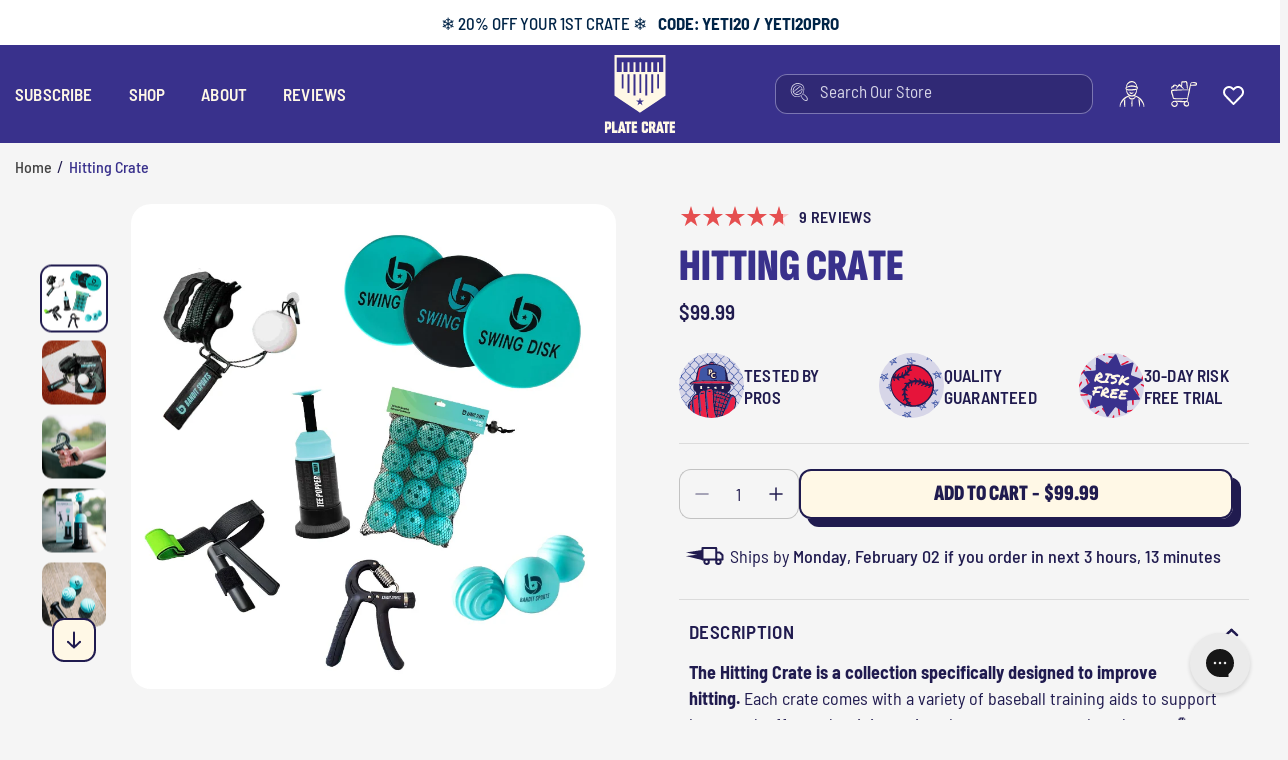

--- FILE ---
content_type: text/html; charset=utf-8
request_url: https://www.platecrate.com/products/hitters-crate
body_size: 144665
content:

<!doctype html>
<html class="no-js" lang="en">
  <head>

<link rel='preconnect dns-prefetch' href='https://api.config-security.com/' crossorigin />
<link rel='preconnect dns-prefetch' href='https://conf.config-security.com/' crossorigin />
<link rel='preconnect dns-prefetch' href='https://whale.camera/' crossorigin /><link rel="shortcut icon" type="image/png" href="//www.platecrate.com/cdn/shop/files/platecrate-favicon.png?crop=center&height=32&v=1613674496&width=32">
      <link rel="icon" type="image/png" href="//www.platecrate.com/cdn/shop/files/platecrate-favicon.png?crop=center&height=192&v=1613674496&width=192">
      <link rel="apple-touch-icon" href="//www.platecrate.com/cdn/shop/files/platecrate-favicon.png?crop=center&height=152&v=1613674496&width=152" sizes="152x152">
      <link rel="apple-touch-icon-precomposed" href="//www.platecrate.com/cdn/shop/files/platecrate-favicon.png?crop=center&height=180&v=1613674496&width=180" sizes="180x180"><script>
/* >> TriplePixel :: start*/
window.TriplePixelData={TripleName:"platecratebox.myshopify.com",ver:"2.11",plat:"SHOPIFY",isHeadless:false},function(W,H,A,L,E,_,B,N){function O(U,T,P,H,R){void 0===R&&(R=!1),H=new XMLHttpRequest,P?(H.open("POST",U,!0),H.setRequestHeader("Content-Type","application/json")):H.open("GET",U,!0),H.send(JSON.stringify(P||{})),H.onreadystatechange=function(){4===H.readyState&&200===H.status?(R=H.responseText,U.includes(".txt")?eval(R):P||(N[B]=R)):(299<H.status||H.status<200)&&T&&!R&&(R=!0,O(U,T-1,P))}}if(N=window,!N[H+"sn"]){N[H+"sn"]=1,L=function(){return Date.now().toString(36)+"_"+Math.random().toString(36)};try{A.setItem(H,1+(0|A.getItem(H)||0)),(E=JSON.parse(A.getItem(H+"U")||"[]")).push({u:location.href,r:document.referrer,t:Date.now(),id:L()}),A.setItem(H+"U",JSON.stringify(E))}catch(e){}var i,m,p;A.getItem('"!nC`')||(_=A,A=N,A[H]||(E=A[H]=function(t,e,a){return void 0===a&&(a=[]),"State"==t?E.s:(W=L(),(E._q=E._q||[]).push([W,t,e].concat(a)),W)},E.s="Installed",E._q=[],E.ch=W,B="configSecurityConfModel",N[B]=1,O("https://conf.config-security.com/model",5),i=L(),m=A[atob("c2NyZWVu")],_.setItem("di_pmt_wt",i),p={id:i,action:"profile",avatar:_.getItem("auth-security_rand_salt_"),time:m[atob("d2lkdGg=")]+":"+m[atob("aGVpZ2h0")],host:A.TriplePixelData.TripleName,plat:A.TriplePixelData.plat,url:window.location.href,ref:document.referrer,ver:A.TriplePixelData.ver},O("https://api.config-security.com/event",5,p),O("https://whale.camera/live/dot.txt",5)))}}("","TriplePixel",localStorage);
/* << TriplePixel :: end*/
</script><link rel="preconnect" href="https://cdn.shopify.com" crossorigin>


<link rel='preconnect' href='https://conf.config-security.com/' crossorigin />
<link rel='preconnect' href='https://api.config-security.com/' crossorigin />
<link rel='preconnect' href='https://triplewhale-pixel.web.app/' crossorigin />
<link rel='preconnect' href='https://dev.visualwebsiteoptimizer.com/' crossorigin />
<link rel='preconnect' href='https://analytics.tiktok.com/' crossorigin />
<link rel='preconnect' href='https://cdn.rollbar.com/' crossorigin />



<link rel='preconnect' href='https://d3hw6dc1ow8pp2.cloudfront.net/' crossorigin />


<link href="//www.platecrate.com/cdn/shop/t/522/assets/SofiaSansExtraCondensed-Black.woff2?v=144927941745853738351769432254" rel="preload" as="font" type="font/woff2" crossorigin/>
<link href="//www.platecrate.com/cdn/shop/t/522/assets/SofiaSansExtraCondensed-Black.woff?v=99372679006649902771769432253" rel="preload" as="font" type="font/woff" crossorigin/>
<link href="//www.platecrate.com/cdn/shop/t/522/assets/SofiaSansExtraCondensed-SemiBold.woff2?v=28391207549887961151769432255" rel="preload" as="font" type="font/woff2" crossorigin/>
<link href="//www.platecrate.com/cdn/shop/t/522/assets/SofiaSansExtraCondensed-SemiBold.woff?v=171441959067672369421769432255" rel="preload" as="font" type="font/woff" crossorigin/>
<link href="//www.platecrate.com/cdn/shop/t/522/assets/SofiaSansExtraCondensed-Bold.woff2?v=91156875549418674431769432254" rel="preload" as="font" type="font/woff2" crossorigin/>
<link href="//www.platecrate.com/cdn/shop/t/522/assets/SofiaSansExtraCondensed-Bold.woff?v=17530519288717441771769432254" rel="preload" as="font" type="font/woff" crossorigin/>
<link href="//www.platecrate.com/cdn/shop/t/522/assets/BarlowSemiCondensed-SemiBold.woff2?v=48191227676880573461769432255" rel="preload" as="font" type="font/woff2" crossorigin/>
<link href="//www.platecrate.com/cdn/shop/t/522/assets/BarlowSemiCondensed-SemiBold.woff?v=73273670612092070071769432255" rel="preload" as="font" type="font/woff" crossorigin/>
<link href="//www.platecrate.com/cdn/shop/t/522/assets/BarlowSemiCondensed-Regular.woff2?v=54901699948995357491769432254" rel="preload" as="font" type="font/woff2" crossorigin/>
<link href="//www.platecrate.com/cdn/shop/t/522/assets/BarlowSemiCondensed-Regular.woff?v=112340843859350830551769432254" rel="preload" as="font" type="font/woff" crossorigin/>
<link href="//www.platecrate.com/cdn/shop/t/522/assets/BarlowSemiCondensed-Medium.woff2?v=152453931352740164751769432254" rel="preload" as="font" type="font/woff2" crossorigin/>
<link href="//www.platecrate.com/cdn/shop/t/522/assets/BarlowSemiCondensed-Medium.woff?v=181501329376961306441769432253" rel="preload" as="font" type="font/woff" crossorigin/>
<link href="//www.platecrate.com/cdn/shop/t/522/assets/BarlowSemiCondensed-Bold.woff2?v=153833092591984854621769432252" rel="preload" as="font" type="font/woff" crossorigin/>
<link href="//www.platecrate.com/cdn/shop/t/522/assets/BarlowSemiCondensed-Bold.woff?v=75312537509724497291769432252" rel="preload" as="font" type="font/woff" crossorigin/>
<link href="//www.platecrate.com/cdn/shop/t/522/assets/PermanentMarker-Regular.woff2?v=147413377377839312371769432253" rel="preload" as="font" type="font/woff" crossorigin/>
<link href="//www.platecrate.com/cdn/shop/t/522/assets/PermanentMarker-Regular.woff?v=58926503186707020151769432252" rel="preload" as="font" type="font/woff" crossorigin/>
<link rel="preload" href="//www.platecrate.com/cdn/shop/t/522/assets/icon-fluid.woff?v=135847631412628875201769432254" as="font" type="font/woff" crossorigin>
<svg xmlns="http://www.w3.org/2000/svg" class="d-none">
    <symbol width="18" height="18" viewBox="0 0 18 18" fill="none" id="icon-search">
        <path d="M12.3897 6.04653C12.2553 5.31155 11.9322 4.62409 11.4522 4.05153C11.3097 3.87903 11.1597 3.67653 10.9872 3.50403C10.8616 3.37256 10.7145 3.26349 10.5522 3.18153C10.4958 3.15297 10.4308 3.14637 10.3699 3.16299C10.3089 3.17962 10.2563 3.2183 10.2222 3.27153H10.1247C9.3747 3.70653 8.6247 4.17153 7.9347 4.66653C7.5822 4.91403 7.2297 5.16153 6.8847 5.41653L5.8797 6.26403C5.3622 6.72153 4.8147 7.18653 4.3122 7.68903C4.0797 7.92153 3.8622 8.16153 3.6522 8.43903C3.53601 8.03748 3.50033 7.61692 3.5472 7.20153C3.76396 5.9452 4.3608 4.78557 5.2572 3.87903C5.50456 3.63787 5.79445 3.44461 6.1122 3.30903C6.56157 3.14495 7.0363 3.06117 7.5147 3.06153C8.27243 3.05986 9.0277 3.14797 9.7647 3.32403C9.81654 3.32761 9.86803 3.31313 9.91042 3.28306C9.9528 3.25298 9.98346 3.20915 9.9972 3.15903C10.011 3.10041 10.0015 3.03873 9.97072 2.98697C9.93994 2.93521 9.89028 2.89741 9.8322 2.88153C9.07036 2.67585 8.2881 2.55511 7.4997 2.52153C6.95261 2.50177 6.40642 2.58052 5.8872 2.75403C4.2897 3.31653 2.9397 5.60403 2.7297 7.10403C2.63519 7.90054 2.76236 8.70767 3.0972 9.43653C3.42949 10.1538 3.93458 10.7775 4.5672 11.2515C4.92614 11.5117 5.3306 11.7025 5.7597 11.814C6.16304 11.9266 6.57861 11.9896 6.9972 12.0015C8.16556 12.0248 9.31182 11.6812 10.2747 11.019C11.2438 10.364 11.9442 9.38135 12.2472 8.25153C12.4506 7.53496 12.4992 6.78332 12.3897 6.04653ZM3.8922 9.04653C3.87152 9.00541 3.85397 8.96279 3.8397 8.91903C4.12503 8.64434 4.42819 8.38878 4.7472 8.15403C5.2947 7.71903 5.8722 7.32903 6.4272 6.93153C6.9822 6.53403 7.3722 6.18153 7.8297 5.81403C8.2872 5.44653 8.7372 5.06403 9.2022 4.66653C9.6672 4.26903 9.9972 4.03653 10.4022 3.75153C10.4658 3.79971 10.526 3.85234 10.5822 3.90903C10.7322 4.07403 10.8672 4.26903 10.9947 4.43403C11.3547 4.871 11.6111 5.38382 11.7447 5.93403C10.9497 6.42153 10.1397 6.86403 9.3447 7.34403C8.75555 7.69179 8.18479 8.0698 7.6347 8.47653C6.76648 9.14225 5.96971 9.89629 5.2572 10.7265L5.0922 10.629C4.56806 10.2206 4.15534 9.68667 3.8922 9.07653V9.04653ZM11.6022 8.03403C11.3203 8.99304 10.6992 9.81675 9.8547 10.3515C9.01763 10.8871 8.03478 11.1492 7.0422 11.1015C6.6872 11.0969 6.33428 11.0465 5.9922 10.9515C5.8947 10.9515 5.8047 10.884 5.7147 10.854C6.0522 10.5615 6.3897 10.2915 6.7422 10.029C7.0947 9.76653 7.4922 9.53403 7.8447 9.27903L8.9547 8.52903C9.9247 7.86403 10.8772 7.17903 11.8122 6.47403C11.8361 7.01225 11.765 7.55046 11.6022 8.06403V8.03403Z" fill="currentColor"/>
        <path d="M17.6847 15.4367C17.6547 15.2729 17.6095 15.1122 17.5497 14.9567C17.4475 14.6903 17.3114 14.4383 17.1447 14.2067C16.9168 13.8771 16.6662 13.5639 16.3947 13.2692C15.9978 12.8381 15.5718 12.4346 15.1197 12.0617C14.4972 11.5517 13.8447 11.0867 13.1847 10.5617C13.3823 10.1821 13.5455 9.78552 13.6722 9.37672C13.8584 8.76298 13.9988 8.13626 14.0922 7.50172C14.21 6.89143 14.2652 6.27072 14.2572 5.64922C14.2513 5.21551 14.1779 4.78535 14.0397 4.37422C13.9213 4.00268 13.7785 3.63938 13.6122 3.28672C13.4948 3.03735 13.3515 2.80105 13.1847 2.58172C12.9007 2.21522 12.5676 1.88965 12.1947 1.61422C11.6421 1.2232 11.0455 0.898475 10.4172 0.646719C9.97955 0.455869 9.5283 0.297931 9.06717 0.174219C8.57767 0.0470477 8.07277 -0.011015 7.56718 0.00171907C6.94512 0.0355623 6.33124 0.159348 5.74467 0.369219C5.16838 0.578401 4.61337 0.842096 4.08717 1.15672C3.63635 1.41181 3.21179 1.71076 2.81967 2.04922C1.13967 3.52672 0.794675 6.75172 0.772175 7.10422C0.691856 8.05786 0.830377 9.01725 1.17717 9.90922C1.2684 10.1355 1.3736 10.356 1.49217 10.5692C1.66467 10.8692 1.85968 11.1617 2.06218 11.4542C2.44055 12.0345 2.906 12.5531 3.44217 12.9917C3.8164 13.2891 4.24049 13.5177 4.69467 13.6667C5.21325 13.836 5.74512 13.9614 6.28468 14.0417C6.65376 14.1035 7.02834 14.1262 7.40217 14.1092C7.98379 14.0716 8.55834 13.9608 9.11217 13.7792C9.64963 13.5909 10.1713 13.3602 10.6722 13.0892C10.7737 13.2092 10.8688 13.3343 10.9572 13.4642C11.2797 13.9592 11.5347 14.4917 11.8347 14.9642C12.0457 15.2903 12.2761 15.6034 12.5247 15.9017C12.7595 16.1949 13.0098 16.4753 13.2747 16.7417C14.004 17.4191 14.9222 17.8586 15.9072 18.0017C16.1039 18.0371 16.3057 18.0328 16.5008 17.9891C16.6958 17.9453 16.8802 17.863 17.043 17.7471C17.2058 17.6311 17.3438 17.4837 17.4488 17.3136C17.5539 17.1436 17.6238 16.9542 17.6547 16.7567C17.6851 16.6257 17.7076 16.4929 17.7222 16.3592C17.7294 16.2268 17.7294 16.0941 17.7222 15.9617C17.7249 15.786 17.7123 15.6103 17.6847 15.4367ZM16.8147 16.5392C16.7764 16.7294 16.666 16.8973 16.5066 17.0078C16.3472 17.1183 16.1511 17.1627 15.9597 17.1317C15.1735 17.0335 14.4331 16.7076 13.8297 16.1942C13.5651 15.9592 13.3147 15.7087 13.0797 15.4442C12.8309 15.1881 12.6004 14.915 12.3897 14.6267C12.0597 14.1617 11.7597 13.6442 11.4147 13.1717C11.3231 13.0518 11.2255 12.9367 11.1222 12.8267L11.2197 12.7592C11.3859 12.6401 11.5437 12.5098 11.6922 12.3692C11.7386 12.3193 11.7643 12.2536 11.7643 12.1855C11.7643 12.1173 11.7386 12.0517 11.6922 12.0017C11.6444 11.9541 11.5797 11.9273 11.5122 11.9273C11.4447 11.9273 11.38 11.9541 11.3322 12.0017C11.2039 12.1205 11.0659 12.2284 10.9197 12.3242C10.7757 12.4262 10.6254 12.5188 10.4697 12.6017C9.98553 12.8476 9.48422 13.0582 8.96968 13.2317C8.4487 13.3912 7.90914 13.4819 7.36468 13.5017C6.95091 13.5121 6.53752 13.4692 6.13468 13.3742C5.71641 13.2944 5.30512 13.1815 4.90468 13.0367C4.43339 12.8669 4.00381 12.5984 3.64468 12.2492C3.27342 11.8864 2.94617 11.4811 2.66967 11.0417C2.49717 10.7717 2.31717 10.5017 2.15967 10.2017C2.06154 10.0168 1.9739 9.8265 1.89717 9.63172C1.60911 8.84312 1.50397 7.99939 1.58967 7.16422C1.93467 3.18922 3.95217 2.24422 4.52968 1.91422C5.00508 1.62806 5.5075 1.38941 6.02968 1.20172C6.53717 1.01016 7.07069 0.896373 7.61217 0.864219C8.03385 0.852566 8.45517 0.897977 8.86468 0.999219C9.28854 1.10214 9.70459 1.23498 10.1097 1.39672C10.5904 1.58215 11.0546 1.80796 11.4972 2.07172C11.9244 2.31251 12.3053 2.62742 12.6222 3.00172C12.7644 3.17824 12.8876 3.3693 12.9897 3.57172C13.1555 3.89371 13.2984 4.22705 13.4172 4.56922C13.5397 4.9173 13.6129 5.28083 13.6347 5.64922C13.6528 6.23397 13.6151 6.81912 13.5222 7.39672C13.458 7.90155 13.3654 8.40235 13.2447 8.89672C13.1238 9.39234 12.9477 9.87284 12.7197 10.3292C12.5989 10.591 12.4558 10.8419 12.2922 11.0792C12.1312 11.3071 11.9505 11.5204 11.7522 11.7167C11.7305 11.7374 11.7131 11.7621 11.701 11.7896C11.6889 11.817 11.6823 11.8465 11.6816 11.8764C11.6802 11.9369 11.7029 11.9955 11.7447 12.0392C11.7864 12.083 11.8439 12.1084 11.9044 12.1098C11.9649 12.1112 12.0234 12.0885 12.0672 12.0467C12.2876 11.8332 12.4908 11.6024 12.6747 11.3567C12.7572 11.2442 12.8247 11.1242 12.8997 11.0042C13.5072 11.5142 14.1147 11.9942 14.6922 12.5042C15.1003 12.8766 15.4812 13.2776 15.8322 13.7042C16.0675 13.9856 16.2854 14.2812 16.4847 14.5892C16.6037 14.7796 16.6994 14.9835 16.7697 15.1967C16.8076 15.3197 16.8376 15.4449 16.8597 15.5717C16.8671 15.6916 16.8671 15.8118 16.8597 15.9317L16.8147 16.5392Z" fill="currentColor"/>
    </symbol>

    <symbol width="24" height="24" viewBox="0 0 24 24" fill="none" id="icon-mobile-search">
        <path d="M16.5191 8.06237C16.3399 7.08239 15.9092 6.16578 15.2691 5.40237C15.0791 5.17237 14.8791 4.90237 14.6491 4.67237C14.4817 4.49707 14.2855 4.35165 14.0691 4.24237C13.9939 4.20429 13.9073 4.19548 13.826 4.21765C13.7447 4.23982 13.6745 4.2914 13.6291 4.36237H13.4991C12.4991 4.94237 11.4991 5.56237 10.5791 6.22237C10.1091 6.55237 9.63911 6.88237 9.17911 7.22237L7.83911 8.35237C7.14911 8.96237 6.41911 9.58237 5.74911 10.2524C5.43911 10.5624 5.14911 10.8824 4.86911 11.2524C4.71419 10.717 4.66661 10.1562 4.72911 9.60237C5.01813 7.92726 5.81391 6.38109 7.00911 5.17237C7.33892 4.85082 7.72544 4.59314 8.14911 4.41237C8.74827 4.19359 9.38125 4.08188 10.0191 4.08237C11.0294 4.08014 12.0364 4.19762 13.0191 4.43237C13.0882 4.43714 13.1569 4.41784 13.2134 4.37773C13.2699 4.33763 13.3108 4.2792 13.3291 4.21237C13.3475 4.13421 13.3348 4.05197 13.2938 3.98296C13.2528 3.91394 13.1866 3.86354 13.1091 3.84237C12.0933 3.56812 11.0503 3.40714 9.99911 3.36237C9.26965 3.33602 8.54141 3.44102 7.84911 3.67237C5.71911 4.42237 3.91911 7.47237 3.63911 9.47237C3.5131 10.5344 3.68266 11.6106 4.12911 12.5824C4.57216 13.5388 5.24562 14.3703 6.08911 15.0024C6.5677 15.3493 7.10698 15.6037 7.67911 15.7524C8.21691 15.9024 8.77099 15.9864 9.32911 16.0024C10.8869 16.0334 12.4153 15.5753 13.6991 14.6924C14.9913 13.819 15.9251 12.5088 16.3291 11.0024C16.6003 10.0469 16.6651 9.04475 16.5191 8.06237ZM5.18911 12.0624C5.16153 12.0075 5.13813 11.9507 5.11911 11.8924C5.49956 11.5261 5.90377 11.1854 6.32911 10.8724C7.05911 10.2924 7.82911 9.77237 8.56911 9.24237C9.30911 8.71237 9.82911 8.24237 10.4391 7.75237C11.0491 7.26237 11.6491 6.75237 12.2691 6.22237C12.8891 5.69237 13.3291 5.38237 13.8691 5.00237C13.954 5.0666 14.0342 5.13678 14.1091 5.21237C14.3091 5.43237 14.4891 5.69237 14.6591 5.91237C15.1391 6.49499 15.481 7.17876 15.6591 7.91237C14.5991 8.56237 13.5191 9.15237 12.4591 9.79237C11.6736 10.256 10.9126 10.7601 10.1791 11.3024C9.02149 12.19 7.95913 13.1954 7.00911 14.3024L6.78911 14.1724C6.09026 13.6278 5.53997 12.9159 5.18911 12.1024V12.0624ZM15.4691 10.7124C15.0933 11.991 14.2651 13.0893 13.1391 13.8024C12.023 14.5164 10.7126 14.8659 9.38911 14.8024C8.91578 14.7962 8.44522 14.729 7.98911 14.6024C7.85911 14.6024 7.73911 14.5124 7.61911 14.4724C8.06911 14.0824 8.51911 13.7224 8.98911 13.3724C9.45911 13.0224 9.98911 12.7124 10.4591 12.3724L11.9391 11.3724C13.2324 10.4857 14.5024 9.57237 15.7491 8.63237C15.7809 9.34999 15.6861 10.0676 15.4691 10.7524V10.7124Z" fill="currentColor"/>
        <path d="M23.5796 20.5823C23.5395 20.3638 23.4793 20.1496 23.3996 19.9423C23.2633 19.5871 23.0819 19.251 22.8596 18.9423C22.5558 18.5028 22.2216 18.0852 21.8596 17.6923C21.3304 17.1174 20.7624 16.5795 20.1596 16.0823C19.3296 15.4023 18.4596 14.7823 17.5796 14.0823C17.8431 13.5761 18.0606 13.0474 18.2296 12.5023C18.4779 11.684 18.6651 10.8483 18.7896 10.0023C18.9466 9.18857 19.0203 8.36096 19.0096 7.53229C19.0017 6.95401 18.9039 6.38047 18.7196 5.83229C18.5618 5.3369 18.3714 4.85251 18.1496 4.38229C17.9931 4.04981 17.8021 3.73473 17.5796 3.44229C17.201 2.95363 16.7568 2.51953 16.2596 2.15229C15.5228 1.63094 14.7274 1.19797 13.8896 0.862292C13.3061 0.607825 12.7044 0.397241 12.0896 0.232292C11.4369 0.0627303 10.7637 -0.0146867 10.0896 0.0022921C9.26015 0.0474163 8.44165 0.212464 7.65957 0.492292C6.89118 0.771202 6.15116 1.1228 5.44957 1.54229C4.84847 1.88241 4.28239 2.28101 3.75957 2.73229C1.51957 4.70229 1.05957 9.00229 1.02957 9.47229C0.922474 10.7438 1.10717 12.023 1.56957 13.2123C1.6912 13.514 1.83147 13.8079 1.98957 14.0923C2.21957 14.4923 2.47957 14.8823 2.74957 15.2723C3.25407 16.046 3.87467 16.7374 4.58957 17.3223C5.08853 17.7188 5.65398 18.0236 6.25957 18.2223C6.951 18.448 7.66016 18.6152 8.37957 18.7223C8.87167 18.8047 9.37112 18.8349 9.86957 18.8123C10.6451 18.7622 11.4111 18.6144 12.1496 18.3723C12.8662 18.1212 13.5617 17.8136 14.2296 17.4523C14.3649 17.6122 14.4917 17.7791 14.6096 17.9523C15.0396 18.6123 15.3796 19.3223 15.7796 19.9523C16.0609 20.387 16.3681 20.8045 16.6996 21.2023C17.0126 21.5932 17.3464 21.9671 17.6996 22.3223C18.672 23.2255 19.8962 23.8114 21.2096 24.0023C21.4719 24.0495 21.741 24.0437 22.0011 23.9854C22.2611 23.9271 22.5069 23.8174 22.724 23.6627C22.9411 23.5081 23.125 23.3116 23.2651 23.0849C23.4051 22.8581 23.4985 22.6056 23.5396 22.3423C23.5801 22.1676 23.6101 21.9906 23.6296 21.8123C23.6392 21.6358 23.6392 21.4588 23.6296 21.2823C23.6331 21.048 23.6164 20.8137 23.5796 20.5823ZM22.4196 22.0523C22.3686 22.3058 22.2213 22.5297 22.0088 22.677C21.7962 22.8243 21.5349 22.8836 21.2796 22.8423C20.2313 22.7113 19.2442 22.2768 18.4396 21.5923C18.0869 21.2789 17.753 20.945 17.4396 20.5923C17.1079 20.2508 16.8005 19.8866 16.5196 19.5023C16.0796 18.8823 15.6796 18.1923 15.2196 17.5623C15.0975 17.4024 14.9673 17.2489 14.8296 17.1023L14.9596 17.0123C15.1811 16.8535 15.3916 16.6797 15.5896 16.4923C15.6514 16.4257 15.6858 16.3382 15.6858 16.2473C15.6858 16.1564 15.6514 16.0689 15.5896 16.0023C15.5258 15.9388 15.4395 15.9031 15.3496 15.9031C15.2596 15.9031 15.1733 15.9388 15.1096 16.0023C14.9385 16.1606 14.7545 16.3045 14.5596 16.4323C14.3676 16.5682 14.1672 16.6918 13.9596 16.8023C13.314 17.1302 12.6456 17.4109 11.9596 17.6423C11.2649 17.8549 10.5455 17.9759 9.81957 18.0023C9.26787 18.0161 8.71669 17.959 8.17957 17.8323C7.62187 17.7258 7.07349 17.5754 6.53957 17.3823C5.91119 17.1559 5.33841 16.7979 4.85957 16.3323C4.36456 15.8485 3.92823 15.3081 3.55957 14.7223C3.32957 14.3623 3.08957 14.0023 2.87957 13.6023C2.74872 13.3557 2.63187 13.102 2.52957 12.8423C2.14548 11.7908 2.00529 10.6659 2.11957 9.55229C2.57957 4.25229 5.26957 2.99229 6.03957 2.55229C6.67343 2.17075 7.34333 1.85254 8.03957 1.60229C8.71622 1.34688 9.42758 1.19516 10.1496 1.15229C10.7118 1.13675 11.2736 1.1973 11.8196 1.33229C12.3847 1.46952 12.9394 1.64663 13.4796 1.86229C14.1205 2.10954 14.7394 2.41061 15.3296 2.76229C15.8992 3.08335 16.4071 3.50323 16.8296 4.00229C17.0192 4.23766 17.1835 4.4924 17.3196 4.76229C17.5407 5.19162 17.7312 5.63606 17.8896 6.09229C18.053 6.5564 18.1506 7.04111 18.1796 7.53229C18.2037 8.31196 18.1535 9.09216 18.0296 9.86229C17.944 10.5354 17.8205 11.2031 17.6596 11.8623C17.4984 12.5231 17.2635 13.1638 16.9596 13.7723C16.7985 14.1213 16.6078 14.4558 16.3896 14.7723C16.1749 15.0761 15.934 15.3606 15.6696 15.6223C15.6407 15.6499 15.6175 15.6829 15.6014 15.7194C15.5852 15.7559 15.5764 15.7953 15.5755 15.8352C15.5736 15.9159 15.6039 15.9939 15.6596 16.0523C15.7153 16.1106 15.7919 16.1445 15.8725 16.1463C15.9531 16.1482 16.0312 16.118 16.0896 16.0623C16.3835 15.7775 16.6543 15.4699 16.8996 15.1423C17.0096 14.9923 17.0996 14.8323 17.1996 14.6723C18.0096 15.3523 18.8196 15.9923 19.5896 16.6723C20.1337 17.1687 20.6417 17.7034 21.1096 18.2723C21.4233 18.6475 21.7139 19.0416 21.9796 19.4523C22.1383 19.7061 22.2659 19.978 22.3596 20.2623C22.4101 20.4262 22.4502 20.5933 22.4796 20.7623C22.4895 20.9221 22.4895 21.0824 22.4796 21.2423L22.4196 22.0523Z" fill="currentColor"/>
    </symbol>

    <symbol width="26" height="26" viewBox="0 0 26 26" fill="none" id="icon-user">
        <path fill-rule="evenodd" clip-rule="evenodd" d="M13.0586 18.5065C12.9747 18.508 12.8944 18.5442 12.8342 18.6075C12.774 18.6709 12.7383 18.7567 12.7345 18.8476C12.6345 19.6201 12.4836 20.3661 12.4153 21.1381C12.3789 21.466 12.3581 21.7956 12.3532 22.1258C12.3546 22.4582 12.3561 22.7905 12.3764 23.1156C12.419 23.903 12.5182 24.6688 12.6208 25.4449C12.6226 25.4962 12.6338 25.5465 12.6537 25.5931C12.6736 25.6397 12.7018 25.6816 12.7367 25.7164C12.7715 25.7511 12.8124 25.7781 12.8569 25.7957C12.9014 25.8133 12.9487 25.8213 12.996 25.819C13.093 25.8148 13.1845 25.7694 13.2509 25.6927C13.3172 25.616 13.3531 25.5141 13.3508 25.409C13.3936 24.6237 13.4969 23.8614 13.5392 23.0418C13.5698 22.5137 13.5943 21.9993 13.5838 21.4753C13.5714 20.5847 13.4486 19.713 13.3668 18.8373C13.3632 18.7503 13.3295 18.668 13.2724 18.6067C13.2153 18.5454 13.139 18.5096 13.0586 18.5065Z" fill="currentColor"/>
        <path fill-rule="evenodd" clip-rule="evenodd" d="M11.44 12.7184C11.6722 12.8543 11.9307 12.9392 12.1983 12.9675C12.4559 12.9981 12.7168 12.9797 12.9675 12.9134C13.5373 12.7705 14.0416 12.4381 14.3975 11.9709C14.4716 11.8958 14.5132 11.7946 14.5132 11.6892C14.5132 11.5837 14.4716 11.4825 14.3975 11.4075C14.3225 11.3334 14.2213 11.2919 14.1158 11.2919C14.0104 11.2919 13.9092 11.3334 13.8342 11.4075C13.617 11.5436 13.3743 11.634 13.121 11.6731C12.8676 11.7122 12.609 11.6993 12.3608 11.635C12.2255 11.6202 12.0914 11.5949 11.96 11.5592C11.6095 11.4961 11.296 11.3025 11.0825 11.0175C11.0445 10.9319 10.9744 10.8647 10.8872 10.8302C10.8001 10.7958 10.703 10.7969 10.6167 10.8334C10.5737 10.8499 10.5346 10.875 10.5017 10.9073C10.4689 10.9395 10.443 10.9782 10.4258 11.0209C10.4085 11.0635 10.4002 11.1093 10.4014 11.1553C10.4025 11.2013 10.4131 11.2466 10.4325 11.2884C10.4858 11.5858 10.6037 11.868 10.7777 12.1151C10.9518 12.3621 11.1778 12.568 11.44 12.7184Z" fill="currentColor"/>
        <path fill-rule="evenodd" clip-rule="evenodd" d="M5.06966 20.1825C5.0045 20.6092 4.9719 21.0401 4.97216 21.4717C4.95064 21.9012 4.95064 22.3314 4.97216 22.7609C5.06368 23.7609 5.24497 24.7508 5.51383 25.7184C5.52296 25.7689 5.54198 25.8172 5.56982 25.8604C5.59766 25.9036 5.63375 25.9408 5.67603 25.97C5.71831 25.9992 5.76595 26.0198 5.81619 26.0305C5.86644 26.0412 5.91831 26.0419 5.96883 26.0325C6.02007 26.0248 6.06918 26.0067 6.11313 25.9793C6.15709 25.9518 6.19495 25.9157 6.22439 25.873C6.25383 25.8304 6.27422 25.7822 6.2843 25.7314C6.29438 25.6805 6.29394 25.6282 6.283 25.5775C6.283 25.0359 6.20716 24.4942 6.19633 23.9417C6.1855 23.3892 6.19633 22.8584 6.19633 22.3167V20.6917V18.7634C6.19633 17.9184 5.28633 18.6875 5.113 19.305C5.15633 19.6625 5.12383 19.825 5.06966 20.1825Z" fill="currentColor"/>
        <path fill-rule="evenodd" clip-rule="evenodd" d="M16.402 15.6652C16.3054 15.6237 16.1965 15.6208 16.0978 15.6571C15.9991 15.6933 15.918 15.766 15.8712 15.8602C15.6143 16.2564 15.2654 16.5846 14.8541 16.8166C14.4428 17.0487 13.9815 17.1777 13.5095 17.1927C12.9532 17.2605 12.3889 17.2126 11.852 17.0518C11.5017 16.9598 11.1737 16.7977 10.8879 16.5752C10.6862 16.4062 10.5236 16.1955 10.4112 15.9577C10.4112 15.8602 10.2595 15.7735 9.96704 15.9577C9.96704 15.9577 9.5987 16.3477 9.65287 16.4885C9.7458 16.8123 9.9085 17.1118 10.1295 17.366C10.5666 17.8787 11.142 18.2548 11.787 18.4493C12.4083 18.6208 13.0608 18.6468 13.6937 18.5252C14.3348 18.4221 14.939 18.1571 15.449 17.7552C15.9589 17.3532 16.3578 16.8277 16.6079 16.2285C16.6367 16.179 16.6542 16.1238 16.6592 16.0668C16.6643 16.0098 16.6567 15.9523 16.6371 15.8986C16.6174 15.8448 16.5862 15.796 16.5456 15.7557C16.5049 15.7153 16.4559 15.6844 16.402 15.6652Z" fill="currentColor"/>
        <path fill-rule="evenodd" clip-rule="evenodd" d="M19.6079 20.3016C19.6079 20.9516 19.7595 21.6016 19.8462 22.2516C19.987 23.2158 20.1604 24.1691 20.2795 25.155C20.2795 25.2584 20.3206 25.3576 20.3938 25.4307C20.4669 25.5039 20.5661 25.545 20.6695 25.545C20.773 25.545 20.8722 25.5039 20.9453 25.4307C21.0185 25.3576 21.0595 25.2584 21.0595 25.155C21.0595 24.1691 21.1462 23.205 21.0595 22.23C21.0595 21.8075 21.0595 21.3958 20.962 20.9841C20.9235 20.5687 20.8584 20.1562 20.767 19.7491C20.7211 19.4786 20.6596 19.2109 20.5829 18.9475C20.4745 18.5141 19.6512 17.7341 19.4345 18.3083C19.4995 19.1641 19.4995 19.435 19.6079 20.3016Z" fill="currentColor"/>
        <path fill-rule="evenodd" clip-rule="evenodd" d="M25.1225 23.5085C24.956 22.8331 24.7312 22.1734 24.4508 21.5368C23.9687 20.4896 23.3573 19.507 22.6308 18.6118C21.8928 17.7209 21.0447 16.9273 20.1067 16.2502C18.8279 15.3447 17.3679 14.7275 15.8275 14.441C16.1998 14.1255 16.5278 13.761 16.8025 13.3577C17.6437 12.0717 18.0744 10.5605 18.0375 9.02433C18.0375 8.91802 17.9953 8.81607 17.9201 8.7409C17.8449 8.66573 17.743 8.6235 17.6367 8.6235C17.5304 8.6235 17.4284 8.66573 17.3532 8.7409C17.2781 8.81607 17.2358 8.91802 17.2358 9.02433C17.1783 10.1517 16.8394 11.2466 16.25 12.2093C15.7564 13.1082 14.9329 13.7802 13.9533 14.0835C13.0966 14.3069 12.1916 14.2577 11.3642 13.9427C10.7967 13.7489 10.2684 13.4554 9.80416 13.076C9.21184 12.5819 8.74923 11.9505 8.45658 11.2368C8.16393 10.5231 8.0501 9.74872 8.125 8.98099C8.13266 8.93602 8.13107 8.88997 8.12035 8.84563C8.10962 8.80129 8.08997 8.7596 8.0626 8.72311C8.03523 8.68661 8.00071 8.65608 7.96115 8.63336C7.92159 8.61065 7.87781 8.59623 7.8325 8.59099C7.73921 8.57862 7.64481 8.60353 7.56977 8.66032C7.49473 8.71711 7.44511 8.80119 7.43166 8.89433C7.24995 9.80505 7.29844 10.7467 7.57275 11.634C7.84705 12.5212 8.33849 13.3259 9.0025 13.9752C9.23018 14.1917 9.47671 14.3874 9.73916 14.5602C8.3617 14.8747 7.05659 15.4482 5.89333 16.2502C4.95665 16.9206 4.10853 17.7069 3.36916 18.5902C2.64272 19.4853 2.03129 20.468 1.54916 21.5152C1.26877 22.1518 1.04404 22.8114 0.877498 23.4868C0.694312 24.1715 0.621177 24.8809 0.660831 25.5885C0.650922 25.6401 0.652856 25.6932 0.666489 25.7439C0.680121 25.7946 0.705094 25.8416 0.739524 25.8812C0.773954 25.9209 0.816941 25.9522 0.865239 25.9728C0.913537 25.9934 0.965885 26.0027 1.01833 26.0002C1.06386 25.9988 1.10867 25.9884 1.1502 25.9697C1.19172 25.9509 1.22915 25.9242 1.26034 25.891C1.29153 25.8578 1.31587 25.8188 1.33197 25.7762C1.34807 25.7336 1.35561 25.6882 1.35416 25.6427C1.37717 25.0165 1.50156 24.3982 1.7225 23.8118C1.93694 23.2111 2.20526 22.6309 2.52416 22.0785C3.0355 21.1851 3.64209 20.3496 4.33333 19.5868C4.6475 19.2077 5.8825 18.1352 6.44583 17.561C6.84896 17.2149 7.27219 16.893 7.71333 16.5968C8.80732 16.0594 9.94092 15.6067 11.1042 15.2427C12.1486 15.6179 13.2831 15.6633 14.3542 15.3727C14.4625 15.3727 14.56 15.2427 14.6683 15.1993C15.1919 15.2944 15.7092 15.421 16.2175 15.5785C16.9762 15.8296 17.7032 16.1677 18.3842 16.586C19.61 17.4278 20.7145 18.4338 21.6667 19.576C22.3263 20.341 22.9206 21.16 23.4433 22.0243C23.7622 22.5768 24.0306 23.1569 24.245 23.7577C24.4659 24.344 24.5903 24.9623 24.6133 25.5885C24.6119 25.634 24.6194 25.6794 24.6355 25.722C24.6516 25.7646 24.676 25.8036 24.7072 25.8368C24.7383 25.87 24.7758 25.8968 24.8173 25.9155C24.8588 25.9342 24.9036 25.9446 24.9492 25.946C24.9947 25.9474 25.0401 25.9399 25.0827 25.9238C25.1253 25.9077 25.1643 25.8834 25.1975 25.8522C25.2307 25.821 25.2574 25.7836 25.2762 25.742C25.2949 25.7005 25.3053 25.6557 25.3067 25.6102C25.3569 24.9043 25.2948 24.1949 25.1225 23.5085Z" fill="currentColor"/>
        <path fill-rule="evenodd" clip-rule="evenodd" d="M7.19683 8.69261C7.65844 9.00509 8.17773 9.22238 8.72433 9.33177C9.55041 9.48372 10.3871 9.57066 11.2268 9.59177C12.4676 9.59302 13.7066 9.49521 14.9318 9.29927C15.7959 9.20633 16.6509 9.04329 17.4885 8.81177C17.9254 8.70281 18.3231 8.47393 18.6368 8.15094C18.731 8.03149 18.799 7.89355 18.8363 7.74609C18.8736 7.59864 18.8795 7.44498 18.8535 7.29511C18.8368 7.15644 18.8115 7.01895 18.7777 6.88344C18.828 6.85672 18.8723 6.81983 18.9077 6.77511C18.9586 6.68299 18.9712 6.57455 18.9428 6.4732C18.9144 6.37186 18.8473 6.28574 18.756 6.23344L18.561 6.13594C18.4202 5.73511 18.2902 5.39927 18.2468 5.28011C17.9563 3.96403 17.3586 2.73532 16.5027 1.69427C16.0491 1.17621 15.4918 0.759154 14.8668 0.470105C14.0454 0.0874725 13.1358 -0.0659961 12.2343 0.0259387C11.3468 0.134751 10.4971 0.450135 9.75349 0.946772C7.40266 2.48511 6.88266 5.28011 7.35933 5.52927C7.09871 5.91613 6.86697 6.32167 6.66599 6.74261C6.54074 7.01353 6.4849 7.31137 6.50349 7.60927C6.53738 7.82813 6.61654 8.03751 6.73592 8.22405C6.85531 8.41058 7.01228 8.57017 7.19683 8.69261ZM10.4468 1.97594C11.0588 1.64254 11.7273 1.4258 12.4185 1.33677C13.0942 1.24623 13.7819 1.32057 14.4227 1.55344C15.0534 1.77145 15.6195 2.14388 16.0693 2.63677C16.767 3.43184 17.2351 4.40178 17.4235 5.44261C16.6392 5.04222 15.8101 4.73674 14.9535 4.53261C14.3749 4.42193 13.7875 4.36392 13.1985 4.35927C12.5965 4.33342 11.9935 4.37337 11.4002 4.47844C10.208 4.6996 9.06855 5.14437 8.04183 5.78927C8.26933 5.36677 7.44599 3.66594 10.4252 2.01927L10.4468 1.97594ZM7.58683 6.86177C7.58683 6.79677 7.64099 6.74261 7.66266 6.68844C7.70877 6.71506 7.76108 6.72908 7.81433 6.72908C7.86757 6.72908 7.91988 6.71506 7.96599 6.68844C9.11627 6.16216 10.3541 5.85362 11.6168 5.77844C12.6785 5.69177 13.7464 5.72083 14.8018 5.86511C15.8376 6.01146 16.85 6.29187 17.8135 6.69927C17.9652 7.38177 18.2468 7.57677 16.8927 7.78261C16.1998 7.88812 15.5019 7.95683 14.8018 7.98844C13.8485 8.11844 12.841 8.19427 11.8552 8.23761C10.88 8.29729 9.90166 8.27555 8.93016 8.17261C8.59744 8.14208 8.27185 8.05794 7.96599 7.92344C7.70599 7.80427 7.45683 7.68511 7.41349 7.44677C7.42363 7.24071 7.48307 7.04009 7.58683 6.86177Z" fill="currentColor"/>
    </symbol>

    <symbol width="26" height="26" viewBox="0 0 26 26" fill="none" id="icon-bag">
        <path d="M1.25277 7.39928C1.19989 7.06501 1.24527 6.72265 1.38346 6.41345C2.86452 6.26178 3.03876 6.31595 3.26745 5.92595C3.49615 5.53595 2.41802 4.42011 4.35647 4.70178C5.44548 4.87511 5.58706 5.66595 5.85931 5.95845L4.92276 7.39928C4.51982 8.10345 4.92276 8.06011 6.01177 7.39928C6.36026 6.81428 8.05912 4.33345 8.963 5.14595C10.3243 6.41345 11.0539 6.98761 11.4895 7.39928C12.4805 8.21178 12.6765 7.95178 12.6548 7.39928C12.1519 6.75303 11.6138 6.1346 11.043 5.54678C11.239 5.18928 10.9886 4.46345 11.3044 2.17761C11.3363 1.92499 11.3872 1.67512 11.4568 1.43011C11.838 1.49511 12.339 1.56011 12.4261 1.56011C13.228 1.3951 14.0474 1.3296 14.8655 1.36511C15.007 1.41928 15.0506 1.57095 15.0942 1.72261C15.1377 1.87428 15.6278 4.81011 15.7693 5.93678C15.8456 6.61928 15.8891 7.02011 15.9109 7.39928C16.1723 8.19011 16.5752 8.17928 16.7386 7.39928C16.7404 5.76356 16.6531 4.12894 16.4772 2.50261C16.3683 1.52761 16.3247 0.552614 15.3882 0.162614C14.4516 -0.227386 13.5042 0.390114 11.3371 0.238447C9.99757 0.151781 10.3678 2.22095 10.2916 4.74511L8.93033 3.30428C8.0809 2.45928 7.05723 4.14928 6.37115 5.18928C5.5326 3.02261 2.01509 3.07678 1.72105 5.10261C1.4554 5.11793 1.19673 5.19319 0.964652 5.3227C0.732574 5.45221 0.533175 5.63257 0.381563 5.85011C0.212063 6.34945 0.185667 6.88587 0.305332 7.39928C0.414233 8.03845 0.708267 8.12511 1.25277 7.39928Z" fill="currentColor"/>
        <path d="M24.7969 1.25664C23.6021 1.0336 22.3761 1.0336 21.1813 1.25664C20.0923 1.58164 19.7003 1.1158 19.232 3.3258C18.3369 5.9027 17.6879 8.55777 17.2936 11.2558C16.2045 17.3225 16.455 16.3258 16.2699 17.2358C16.1719 17.2358 6.22916 17.3116 5.28172 17.2358C4.46974 17.0814 3.64681 16.9909 2.82055 16.965C2.6009 15.289 2.16913 13.6474 1.53551 12.0791C1.43385 11.6699 1.36466 11.2533 1.32859 10.8333C1.26325 9.74997 1.56818 10.0966 1.8731 10.0316C4.05113 9.57664 16.9124 9.12164 16.9995 9.12164C17.0771 9.14968 17.1621 9.14943 17.2395 9.12094C17.3169 9.09245 17.3816 9.03756 17.4222 8.96604C17.4627 8.89453 17.4764 8.81103 17.4608 8.73041C17.4452 8.64979 17.4014 8.57729 17.3371 8.5258C17.1363 8.46096 16.9274 8.42449 16.7164 8.41747H10.5417C9.69223 8.41747 0.381152 8.25497 0.94744 8.8833C-0.272257 9.18664 -0.0326738 11.05 0.25047 12.3066C1.12168 14.7225 0.805868 13.7691 1.63352 16.51C1.69886 16.7483 1.72064 17.4633 2.1018 17.7341C3.6482 18.8175 12.3712 18.005 16.259 17.9508C15.9541 18.9041 15.8887 19.6841 15.0937 19.89C14.3694 19.9596 13.64 19.9596 12.9157 19.89C10.7921 19.9875 6.92613 19.6191 5.94602 19.6841C4.82078 19.8429 3.68457 19.9117 2.54829 19.89C2.45028 19.89 1.5464 19.7275 1.7642 20.3233C1.77106 20.3799 1.79279 20.4338 1.8272 20.4794C1.86161 20.5251 1.90748 20.5609 1.96022 20.5833C1.56681 20.7064 1.21078 20.9258 0.924848 21.2214C0.638917 21.5171 0.432249 21.8794 0.32383 22.2753C0.21541 22.6711 0.208716 23.0877 0.304361 23.4867C0.400005 23.8858 0.594923 24.2546 0.871209 24.5591C1.18083 25.0452 1.61956 25.4367 2.13888 25.6902C2.6582 25.9437 3.23789 26.0494 3.81383 25.9955C4.38977 25.9417 4.93952 25.7305 5.40231 25.3852C5.86509 25.04 6.22287 24.5741 6.43607 24.0391C6.7246 23.5083 6.81935 22.8944 6.70419 22.3018C6.58904 21.7093 6.2711 21.1748 5.80445 20.7891C6.45786 20.7891 8.46164 21.1141 9.8338 21.19C10.9992 21.2479 12.1672 21.2262 13.3295 21.125C11.6633 22.7066 12.7524 25.0358 14.8324 25.545C18.8508 26.4983 19.0469 20.7675 16.2372 20.3016C16.9342 19.4891 16.5639 18.9475 17.8054 14.3216C19.4389 8.18997 19.5043 4.66914 19.8854 4.64747C20.9744 4.58247 23.7841 4.87497 24.5464 4.8208C26.4957 4.67997 26.67 1.62497 24.7969 1.25664ZM5.44507 23.5083C5.25526 23.9325 4.92398 24.2785 4.50727 24.4878C4.09055 24.697 3.61397 24.7567 3.15814 24.6566C2.27604 24.44 1.0999 23.3133 1.29592 22.49C1.38544 22.1326 1.58311 21.8112 1.86221 21.5691C3.76799 19.8683 6.53409 21.385 5.44507 23.5083ZM17.152 22.49C17.2127 22.8305 17.167 23.1813 17.0209 23.4952C16.8748 23.809 16.6355 24.0707 16.3352 24.245C15.9984 24.336 15.6445 24.3451 15.3033 24.2715C14.9622 24.198 14.6438 24.044 14.375 23.8225C14.1603 23.6858 13.9897 23.4905 13.8835 23.26C13.7773 23.0295 13.74 22.7735 13.776 22.5225C14.0592 20.8866 16.8688 20.3558 17.0975 22.49H17.152ZM24.4593 3.5208C23.7187 3.60747 21.1922 3.63997 19.9616 3.7808C20.0814 3.1958 20.1686 2.8383 20.2012 2.6108C20.2883 1.98247 19.9834 2.26414 21.3774 2.00414C22.4377 1.9902 23.4932 2.14752 24.5028 2.46997C24.9384 2.59997 24.884 3.47747 24.4593 3.5208Z" fill="currentColor"/>
    </symbol>

    <symbol width="24" height="24" viewBox="0 0 24 24" fill="none" id="icon-menu">
        <path d="M1.8995 4.34485C2.9618 4.34485 4.07635 4.51128 5.08641 4.49939L15.5353 4.28541C17.12 4.28541 18.6874 4.28541 20.2547 4.21408C21.317 4.21408 22.3793 4.13086 23.4416 4.05954C23.6002 4.05042 23.7474 3.9993 23.8515 3.9171C23.9556 3.8349 24.0085 3.72816 23.9989 3.61968C23.9813 3.51353 23.9046 3.41606 23.7847 3.34746C23.6647 3.27886 23.5107 3.24437 23.3545 3.25115H20.2547C18.7048 3.25115 17.1549 3.12038 15.5701 3.04906C13.7893 2.98365 12.0046 2.98365 10.2238 3.04906C8.48229 3.13227 6.74081 3.31059 4.99933 3.46514C4.02411 3.56024 2.94439 3.46514 1.91692 3.54835C1.42247 3.56305 0.931897 3.61487 0.454074 3.7029C0.38145 3.70944 0.311654 3.72634 0.249217 3.75249C0.18678 3.77864 0.133095 3.81346 0.0916515 3.8547C0.0502077 3.89593 0.0219297 3.94265 0.00865284 3.99183C-0.00462399 4.04101 -0.00260306 4.09154 0.0145852 4.14015C0.0317735 4.18876 0.0637457 4.23436 0.108424 4.27399C0.153102 4.31362 0.209488 4.34639 0.273923 4.37017C0.338358 4.39396 0.409402 4.40823 0.48244 4.41206C0.555479 4.41589 0.628882 4.40919 0.697882 4.3924C1.09495 4.34831 1.49763 4.33238 1.8995 4.34485Z" fill="currentColor"/>
        <path d="M1.83389 12.6883C2.42522 12.6161 3.02374 12.5796 3.6233 12.5794H6.43998C7.36783 12.5794 8.66019 12.6399 9.75372 12.6399C11.4106 12.6399 13.0675 12.5794 14.7243 12.5552C16.3812 12.531 18.2203 12.2165 19.9932 12.1439C20.71 12.1016 21.4303 12.1016 22.1471 12.1439C22.2937 12.1582 22.4422 12.1312 22.5623 12.0682C22.6824 12.0052 22.765 11.9111 22.7933 11.8052C22.805 11.7511 22.8018 11.6958 22.7839 11.6426C22.766 11.5895 22.7337 11.5394 22.6889 11.4955C22.6442 11.4515 22.5878 11.4146 22.5232 11.3867C22.4587 11.3589 22.3871 11.3407 22.3128 11.3333C21.557 11.2427 20.7922 11.1982 20.0263 11.2003C20.0263 11.2003 10.7313 11.2729 10.5822 11.2729C9.17382 11.2729 7.78205 11.4059 6.39028 11.4906C5.44586 11.5511 4.48488 11.5874 3.54046 11.6721C2.88657 11.7334 2.23897 11.8264 1.60192 11.9503C1.53391 11.96 1.46942 11.98 1.41261 12.009C1.35579 12.038 1.30791 12.0753 1.27202 12.1186C1.23614 12.1619 1.21304 12.2102 1.20423 12.2604C1.19542 12.3106 1.20108 12.3616 1.22084 12.4101C1.2344 12.4584 1.2613 12.5042 1.2999 12.5447C1.33851 12.5851 1.38801 12.6195 1.44538 12.6455C1.50276 12.6715 1.5668 12.6888 1.63359 12.6961C1.70039 12.7035 1.76854 12.7008 1.83389 12.6883Z" fill="currentColor"/>
        <path d="M23.5598 20.155L17.5056 19.7094L14.2641 19.4866C13.1664 19.4866 12.0688 19.3999 10.9883 19.3999C9.51461 19.4084 8.04288 19.4786 6.58052 19.6103C5.44857 19.7217 4.26517 19.7465 3.15037 19.8579C2.63012 19.9041 2.11453 19.9744 1.6068 20.0683C1.47261 20.0897 1.35567 20.1486 1.28169 20.2322C1.20772 20.3157 1.18277 20.4171 1.21233 20.514C1.2419 20.6108 1.32356 20.6952 1.43935 20.7486C1.55514 20.802 1.69557 20.82 1.82976 20.7987C2.30027 20.7406 2.77605 20.7075 3.25327 20.6996C4.40237 20.6996 5.58578 20.7615 6.68342 20.6996L17.3855 20.8977H21.6389H23.354C23.4305 20.9034 23.5079 20.8981 23.5817 20.8822C23.6554 20.8663 23.7242 20.8401 23.7839 20.805C23.8436 20.77 23.8932 20.7268 23.9298 20.6779C23.9663 20.629 23.9892 20.5754 23.9971 20.5201C24.005 20.4649 23.9977 20.409 23.9757 20.3558C23.9537 20.3025 23.9173 20.253 23.8688 20.2099C23.8202 20.1668 23.7603 20.131 23.6926 20.1046C23.6249 20.0782 23.5506 20.0616 23.474 20.056L23.5598 20.155Z" fill="currentColor"/>
    </symbol>

    <symbol width="8" height="13" viewBox="0 0 8 13" fill="none" id="icon-arrow-right">
        <path d="M6.02883 6.5791L0.999999 11.9997" stroke="currentColor" stroke-width="2" stroke-miterlimit="10" stroke-linecap="round"/>
        <path d="M1 1L6.02883 6.4206" stroke="currentColor" stroke-width="2" stroke-miterlimit="10" stroke-linecap="round"/>
    </symbol>

    <symbol width="8" height="13" viewBox="0 0 8 13" fill="none" id="icon-arrow-left">
        <path d="M1.97117 6.4209L7 1.0003" stroke="currentColor" stroke-width="2" stroke-miterlimit="10" stroke-linecap="round"/>
        <path d="M7 12L1.97117 6.5794" stroke="currentColor" stroke-width="2" stroke-miterlimit="10" stroke-linecap="round"/>
    </symbol>

    <symbol width="20" height="19" viewBox="0 0 20 19" fill="none" id="icon-open-star">
        <path d="M12.2837 16.1186C12.3001 16.0054 12.2625 15.8973 12.1663 15.8722C12.0019 15.8269 11.976 15.6182 11.7882 15.578C11.6637 15.5503 11.5745 15.3516 11.4641 15.236C11.3749 15.1429 11.2974 15.0323 11.1401 15.0373C11.1072 15.0373 11.0814 14.8864 11.0274 14.8412C10.8066 14.6576 10.5718 14.4941 10.3511 14.3131C10.2149 14.2024 10.0904 14.0742 9.96124 13.9535C9.818 13.8202 9.67243 13.6869 9.41881 13.7598C9.36011 13.8378 9.27792 13.9434 9.15581 14.1018C8.98909 14.1873 8.766 14.303 8.54057 14.4212C8.54527 14.4363 8.55466 14.474 8.5711 14.5268C8.42551 14.5897 8.27522 14.65 8.12963 14.7205C8.05683 14.7531 7.95821 14.7833 7.93003 14.8462C7.80323 15.1203 7.52612 15.1479 7.32417 15.2988C7.17858 15.407 6.95317 15.4472 6.87567 15.5905C6.7747 15.7791 6.50229 15.6308 6.48116 15.8822C6.34026 15.9501 6.19701 16.013 6.06316 16.0909C5.96219 16.1488 5.87296 16.2293 5.77668 16.3047C5.72032 16.2971 5.65926 16.2921 5.58881 16.2821C5.57472 16.3801 5.563 16.4631 5.55126 16.5486C5.45498 16.6215 5.36105 16.6919 5.28591 16.7498C5.21076 16.7397 5.16144 16.7322 5.09568 16.7221C4.98297 16.9484 4.82566 17.1044 4.55796 17.1018C4.49925 17.1848 4.42645 17.2854 4.34661 17.3961C4.24328 17.4061 4.13527 17.4137 4.0296 17.4237L4.03897 17.4363C4.05541 17.386 4.07187 17.3332 4.08831 17.2804C3.91688 17.2075 3.74309 17.1345 3.5928 17.0692C3.5294 16.7498 3.55054 16.5034 3.65856 16.2418C3.74075 16.0432 3.71728 15.7942 3.7619 15.5729C3.79712 15.3944 3.86286 15.2209 3.93096 14.9971C3.82764 14.8512 3.94035 14.6651 4.00844 14.4891C4.12116 14.1974 4.17283 13.8956 4.19632 13.5863C4.20101 13.5159 4.19162 13.4128 4.2292 13.3826C4.39122 13.2544 4.31608 13.0583 4.37478 12.9074C4.42879 12.7666 4.52037 12.6408 4.43114 12.4748C4.41705 12.4497 4.47811 12.3818 4.4969 12.3315C4.52273 12.2687 4.56263 12.2008 4.56028 12.1354C4.54619 11.5721 4.77869 11.0591 4.84679 10.5134C4.86087 10.4003 4.86792 10.2871 4.87731 10.1739C4.92193 10.1664 4.96654 10.1588 5.04638 10.1463C5.00646 9.96773 4.96889 9.79422 4.93367 9.63579C4.67301 9.63579 4.51802 9.48239 4.36303 9.33906C4.32311 9.30134 4.29964 9.24351 4.25737 9.21082C3.89574 8.9166 3.52472 8.63747 3.17248 8.33068C3.04803 8.22255 2.90948 8.13202 2.82495 7.94594C2.76155 7.80763 2.54314 7.74979 2.39755 7.64921C2.30832 7.58886 2.2097 7.53604 2.1416 7.45306C1.84102 7.09849 1.49817 6.80427 1.12949 6.5352L1.14124 6.54778C0.915813 6.3793 0.770225 6.09011 0.469649 6.02976L0.481373 6.04233C0.448498 6.00964 0.417991 5.97695 0.385116 5.94426L0.39684 5.95683C0.281776 5.80595 0.166726 5.65507 0 5.43881C0.166726 5.47402 0.258291 5.49413 0.394489 5.52179C0.314649 5.41366 0.265339 5.34325 0.192544 5.24518C0.305259 5.2326 0.392147 5.22255 0.488425 5.21249C0.507211 5.06664 0.52364 4.94091 0.537729 4.81517L0.526005 4.82775C0.608194 4.73722 0.688043 4.64417 0.770232 4.55364C0.784321 4.57628 0.798384 4.60143 0.772554 4.55868C0.81717 4.5788 0.791364 4.56874 0.767881 4.55868C0.800757 4.39774 0.833621 4.23428 0.873541 4.03814C1.00269 4.09598 1.16942 4.06077 1.25866 4.23931C1.62264 4.3399 1.84805 4.67184 2.15332 4.85792C2.37171 4.9912 2.6629 4.98869 2.92591 5.02892C3.05741 5.04904 3.19595 5.02389 3.3298 5.02138C3.74309 5.01383 4.15404 4.99874 4.56733 5.08173C4.78806 5.12699 5.02525 5.06161 5.25303 5.06916C5.46907 5.0767 5.68275 5.11694 5.89644 5.13454C6.00446 5.14208 6.11247 5.13202 6.23458 5.12951C6.37782 4.85289 6.38252 4.49329 6.65257 4.29463C6.63614 4.23931 6.61735 4.18399 6.59152 4.10352C6.63378 4.05072 6.68075 3.99036 6.73711 3.91995C6.78172 3.54024 7.00481 3.22087 7.14805 2.8663C7.20676 2.72297 7.27955 2.58718 7.31947 2.43881C7.38052 2.21249 7.55665 2.06413 7.62475 1.83781C7.69285 1.614 7.85018 1.41786 8.00282 1.14879C8.00282 1.11107 8.00752 0.997903 8.01222 0.852052C8.1085 0.864625 8.19068 0.87469 8.30105 0.889778C8.25643 0.821882 8.2212 0.769074 8.17658 0.701178C8.31748 0.635797 8.45602 0.572925 8.611 0.5C8.65327 0.522632 8.71199 0.555326 8.80122 0.605619C8.69086 0.703692 8.59224 0.791701 8.48892 0.884744C8.57815 0.899832 8.66738 0.914923 8.7801 0.93504C8.73548 0.970246 8.7026 0.995391 8.65798 1.02808C8.73783 1.09095 8.81767 1.1513 8.92569 1.2368C8.58989 1.4933 8.45134 1.88559 8.21886 2.20244C7.96995 2.54192 7.93236 2.96187 7.76094 3.33404C7.70458 3.34912 7.64353 3.36673 7.58482 3.38182C7.57778 3.41702 7.5637 3.44468 7.56604 3.46982C7.61771 3.87971 7.4134 4.21669 7.29364 4.57628C7.23259 4.76237 7.15511 4.94342 7.07762 5.14711C7.86428 5.35331 8.64155 5.28793 9.45169 5.43127C9.41177 5.20243 9.38123 5.01383 9.34601 4.81769C9.34366 4.81769 9.36714 4.80512 9.40941 4.77997C9.39063 4.72465 9.38593 4.64166 9.34601 4.60646C9.13936 4.42289 9.04545 4.19656 9.07598 3.90989C8.94683 3.77158 9.01493 3.56539 8.89986 3.3969C8.78715 3.23345 8.78713 2.98449 8.79887 2.73303C8.85054 2.77326 8.90454 2.8135 8.97264 2.8663C9.00082 2.85122 9.04544 2.82356 9.09005 2.79841C9.09945 2.81853 9.10885 2.83865 9.10181 2.82356C9.11825 2.83362 9.09946 2.82355 9.07833 2.81098C9.02667 2.73051 8.97501 2.65256 8.93039 2.58466C8.94448 2.46144 8.9562 2.34577 8.97264 2.20244C8.87167 2.21752 8.77775 2.23261 8.63451 2.25272C8.70261 2.18734 8.73547 2.15214 8.7707 2.12196C8.81062 2.08424 8.85289 2.04904 8.89046 2.01384C8.87167 1.95851 8.85523 1.91325 8.8294 1.84032C8.89985 1.82272 8.95621 1.80763 9.01022 1.79505C9.13468 1.7523 9.22389 1.65675 9.22624 1.50084L9.22157 1.50838C9.25914 1.50084 9.29906 1.49581 9.36481 1.48324C9.35777 1.42288 9.35307 1.36253 9.34133 1.2544C9.36951 1.2192 9.42351 1.14627 9.47282 1.08089C9.53387 1.10603 9.5785 1.12364 9.62546 1.14125C9.6419 1.15382 9.65833 1.16639 9.67477 1.17896C9.65363 1.17142 9.63484 1.16136 9.61371 1.15382C9.67007 1.09095 9.72877 1.02556 9.78513 0.962698L9.77575 0.975276C9.89082 1.013 9.88846 1.07586 9.79453 1.17896C9.84619 1.28709 9.90019 1.40277 9.98942 1.59137C9.84618 1.50084 9.76871 1.45055 9.69122 1.40026L9.65599 1.43797C9.73113 1.57377 9.80862 1.70955 9.88376 1.84283L9.86969 1.83026C9.88847 1.956 10.0552 2.01132 9.98942 2.19992C9.96359 2.27284 10.1116 2.41618 10.1867 2.54191C10.1116 2.57963 10.0129 2.62741 9.87906 2.69279C9.99647 2.8135 10.1139 2.9342 10.2336 3.05239L10.2219 3.03982C10.2525 3.11023 10.2759 3.18567 10.3158 3.25105C10.3628 3.33152 10.4215 3.40193 10.4755 3.47486L10.4873 3.46228C10.4474 3.46982 10.4098 3.47737 10.3558 3.48743C10.3792 3.9451 10.8489 4.07838 11.018 4.53605C10.8677 4.43798 10.7878 4.38768 10.708 4.33487C10.6963 4.35499 10.6728 4.38517 10.6775 4.39271C10.7831 4.55868 10.8959 4.7171 10.9968 4.88307C11.0391 4.95097 11.0579 5.03646 11.0861 5.1119C11.0626 5.12196 11.0391 5.13454 11.0602 5.12448C11.0485 5.1446 11.0603 5.12196 11.0743 5.09933C11.3303 5.07418 11.288 5.3508 11.3913 5.46396C11.551 5.58215 11.7107 5.60729 11.8939 5.60981C12.4833 5.61232 13.0797 5.59221 13.6621 5.67267C14.0801 5.73051 14.491 5.69531 14.9043 5.72045C15.2213 5.74057 15.536 5.78583 15.853 5.81852C15.8178 5.87887 15.7826 5.93923 15.7309 6.02724C15.8976 6.01216 16.0432 5.99958 16.21 5.98701C16.2428 5.95432 16.2898 5.90654 16.3391 5.85876L16.7054 5.85121C16.7994 5.92917 16.844 6.09766 17.0389 6.0373C16.9778 5.97947 16.9309 5.9342 16.851 5.85876C17.114 5.89145 17.3441 5.9166 17.5743 5.94677C17.7058 5.96438 17.8373 5.99204 17.9688 6.0021C18.2975 6.02473 18.6263 6.0373 18.9503 6.13286C19.0654 6.16555 19.2063 6.09262 19.366 6.06245C19.5304 6.2259 19.9037 6.01215 20 6.43462C19.8591 6.56287 19.7112 6.70117 19.5515 6.84954C19.6173 6.90235 19.6572 6.93253 19.7088 6.97276C19.6947 7.02054 19.6807 7.07335 19.6642 7.12867C19.7065 7.16388 19.7535 7.20411 19.8122 7.2544C19.7558 7.3223 19.6971 7.37511 19.6595 7.443C19.6266 7.50336 19.6172 7.57628 19.5961 7.64921C19.4576 7.71207 19.3237 7.77494 19.1922 7.83529C19.2016 7.86044 19.2134 7.88558 19.2345 7.93336C19.0631 7.98868 18.894 8.04401 18.7484 8.09178C18.6733 8.19489 18.6286 8.32816 18.5488 8.35834C18.1472 8.50922 17.8044 8.78583 17.4123 8.95431C17.2901 9.00712 17.1633 9.04988 17.0248 9.10269C17.0177 9.14795 17.006 9.20327 16.999 9.25105C16.7454 9.47989 16.372 9.46731 16.1324 9.78164L15.7943 9.78919C15.7802 9.77158 15.7685 9.75398 15.7638 9.74644C15.7708 9.75147 15.7896 9.76404 15.806 9.77662C15.7802 9.85457 15.7567 9.93504 15.7403 9.98533C15.4937 10.0884 15.28 10.179 15.0452 10.2745C14.9795 10.3525 14.9114 10.4933 14.8057 10.5436C14.6977 10.5939 14.6507 10.8051 14.4746 10.7045C14.4488 10.6894 14.3807 10.7498 14.3407 10.7825C14.0989 10.9811 13.7959 11.0767 13.5517 11.3508C13.655 11.4941 13.7631 11.645 13.8781 11.8009C13.8265 11.811 13.7772 11.821 13.7278 11.8311C13.6997 11.8034 13.6715 11.7758 13.6457 11.7481C13.6292 11.7305 13.6128 11.7154 13.5964 11.6978C13.6175 11.7104 13.6386 11.723 13.6574 11.7355C13.6832 11.7657 13.7114 11.7934 13.7372 11.8236C13.7795 11.8864 13.8288 11.9493 13.8664 12.0147C13.911 12.0926 13.9439 12.1756 13.9838 12.2561L13.9908 12.2485C13.9345 12.2536 13.8758 12.2586 13.8194 12.2661C13.81 12.246 13.8006 12.2284 13.8053 12.241C13.7912 12.2334 13.81 12.2435 13.8312 12.2536C13.8852 12.3139 13.9415 12.3743 13.9955 12.4371L13.9838 12.4271C14.066 12.5428 14.1505 12.6584 14.2398 12.7816C14.2116 12.8093 14.1857 12.8345 14.1599 12.8571C14.1176 12.8043 14.0754 12.749 13.9791 12.6282C13.9979 12.8319 14.0449 12.8822 14.1552 12.8621C14.228 12.9929 14.3008 13.1261 14.3901 13.2846C14.3008 13.2569 14.2304 13.2343 14.1623 13.2117C14.1505 13.1915 14.1388 13.1689 14.1505 13.189C14.1341 13.1815 14.1529 13.189 14.1717 13.1991C14.1834 13.2519 14.1764 13.3248 14.2069 13.3525C14.2961 13.4329 14.3995 13.4933 14.4722 13.6266C14.4088 13.6115 14.3431 13.5964 14.228 13.5712C14.3032 13.7272 14.3642 13.8579 14.4276 13.9887L14.4159 13.9761L14.6695 14.3282L14.6789 14.3181C14.6413 14.3282 14.6037 14.3382 14.5216 14.3583C14.6366 14.4765 14.7376 14.5821 14.8644 14.7129C14.7869 14.7355 14.7329 14.7506 14.6765 14.7682C14.6671 14.7481 14.6577 14.728 14.6648 14.7431C14.646 14.733 14.6671 14.7431 14.6883 14.7557L14.7658 14.9342L14.7705 14.9292C14.6625 14.9166 14.5568 14.904 14.4206 14.8889C14.5333 15.0951 14.6883 15.1203 14.862 15.1102L14.848 15.0977C14.8386 15.1882 15.0194 15.2762 14.8527 15.3692C14.8433 15.3491 14.8339 15.329 14.8433 15.3491C14.8221 15.3365 14.8432 15.3491 14.862 15.3592C14.916 15.4472 14.9701 15.5352 15.0241 15.6207L15.0288 15.6157C15.0076 15.6333 14.9889 15.6509 14.9442 15.6886C14.9889 15.7313 15.0311 15.7716 15.0734 15.8118C15.111 15.847 15.1485 15.8822 15.1884 15.9199C15.1344 15.9526 15.0922 15.9778 15.0476 16.0029C15.1274 16.0784 15.2025 16.1513 15.2777 16.2242L15.2871 16.2142C15.2659 16.2318 15.2237 16.2569 15.2284 16.2645C15.2777 16.4153 15.3341 16.5637 15.3881 16.7196C15.1603 16.7322 15.1415 16.9535 15.1227 17.1647C15.0711 17.1521 15.0358 17.1421 15.0006 17.132C14.9349 17.391 15.057 17.6073 15.1157 17.8361C15.0546 17.8663 14.9936 17.8965 14.9348 17.9241C14.9161 17.992 14.8973 18.0574 14.8808 18.1153C14.8292 18.0951 14.7822 18.075 14.7047 18.0448L14.7094 18.3189C14.5756 18.2385 14.4558 18.1655 14.3337 18.0901C14.2656 18.1178 14.2069 18.1429 14.1271 18.1756C14.1764 18.2611 14.2257 18.3491 14.3126 18.5C14.1881 18.4472 14.1224 18.4195 14.0871 18.4044C14.0002 18.2184 13.9251 18.0574 13.85 17.8965C13.864 17.8764 13.8758 17.8562 13.8899 17.8361C13.8805 17.8588 13.8711 17.8839 13.8617 17.9065C13.8218 17.899 13.7842 17.894 13.7443 17.8864C13.756 17.7657 13.7701 17.6475 13.7842 17.5193C13.7091 17.4489 13.6386 17.381 13.5682 17.3156C13.5142 17.3609 13.4648 17.4011 13.4061 17.4514C13.3169 17.3684 13.2277 17.2879 13.0844 17.1572C13.2347 17.1748 13.3216 17.1873 13.4601 17.2024C13.3709 17.0465 13.2981 16.9233 13.2253 16.8001C13.1502 16.7951 13.0844 16.79 13.0187 16.785L13.0304 16.8001C13.0469 16.7498 13.0609 16.697 13.0821 16.6266C12.8825 16.5461 12.7252 16.4053 12.596 16.2318C12.5115 16.1211 12.3987 16.096 12.2743 16.106L12.2884 16.1186H12.2837ZM1.60619 5.23009C1.62498 5.24266 1.64376 5.25775 1.6602 5.27033C1.63672 5.26027 1.6156 5.25273 1.59212 5.24267C1.56394 5.21249 1.53574 5.18483 1.50756 5.15465C1.49347 5.03898 1.40894 5.08173 1.34554 5.07167C1.3291 5.05658 1.31268 5.04401 1.29859 5.02892C1.31737 5.03898 1.33851 5.04903 1.35729 5.05658C1.4113 5.08424 1.4653 5.11191 1.51931 5.13957C1.54749 5.16974 1.57566 5.19741 1.60384 5.22758L1.60619 5.23009ZM3.34155 6.83948C3.36973 6.86966 3.39555 6.89732 3.42373 6.92749C3.45191 6.95515 3.47774 6.98533 3.50592 7.01299C3.5294 7.11106 3.59517 7.11358 3.67031 7.09598C3.69849 7.12364 3.72431 7.15381 3.75249 7.18148C3.78067 7.20914 3.80885 7.23931 3.83468 7.26697C3.84642 7.29212 3.85817 7.31476 3.84408 7.2871C3.87226 7.29715 3.84644 7.2871 3.82295 7.27955C3.79477 7.25189 3.76892 7.22171 3.74074 7.19405C3.71491 7.16387 3.68674 7.1337 3.66091 7.10604C3.63977 6.99539 3.56464 7.01803 3.49419 7.02808C3.46601 7.00042 3.43784 6.97276 3.41201 6.9451C3.38383 6.91744 3.35798 6.88726 3.3298 6.8596C3.31806 6.83697 3.30868 6.81182 3.31807 6.83445C3.29694 6.82439 3.31807 6.83446 3.34155 6.84703V6.83948ZM4.24797 7.60143C4.27615 7.62909 4.30197 7.65927 4.33015 7.68693C4.35833 7.71459 4.38651 7.74225 4.41469 7.76991C4.44287 7.80008 4.46872 7.82775 4.4969 7.85792C4.53682 7.97863 4.6049 8.05658 4.73875 8.02892C4.76693 8.05658 4.7951 8.08424 4.82328 8.11191C4.85146 8.13957 4.87731 8.16974 4.90549 8.1974C4.95246 8.31559 5.02524 8.38852 5.15439 8.36086C5.18257 8.38852 5.21074 8.41869 5.23657 8.44635C5.24831 8.46899 5.26007 8.49162 5.24833 8.46898C5.27181 8.47904 5.24833 8.46898 5.2272 8.45892C5.19902 8.42875 5.1732 8.40109 5.14502 8.37092C5.10275 8.2477 5.0276 8.1798 4.90079 8.20243C4.87261 8.17477 4.84679 8.14459 4.81861 8.11693C4.79278 8.08676 4.76458 8.05909 4.73875 8.02892C4.69883 7.89816 4.62369 7.82775 4.4875 7.86798C4.45932 7.84032 4.43114 7.81266 4.40531 7.78249C4.37713 7.75482 4.35131 7.72464 4.32313 7.69698C4.29495 7.66932 4.2691 7.64166 4.24092 7.61148C4.22918 7.58885 4.2198 7.5637 4.2292 7.58885C4.20571 7.57879 4.22919 7.58885 4.25032 7.59891L4.24797 7.60143ZM4.21744 5.95181C4.23623 5.9669 4.25266 5.98198 4.27145 5.99455C4.25031 5.98449 4.22685 5.97444 4.20572 5.96438C4.18693 5.94929 4.16812 5.9342 4.15168 5.91912C4.17517 5.92917 4.19631 5.93923 4.21979 5.94929L4.21744 5.95181ZM4.93367 9.40948C4.96185 9.43714 4.99002 9.4648 5.01585 9.49246C5.03229 9.50754 5.04872 9.52012 5.06516 9.53521C5.04402 9.52515 5.02288 9.51509 5.00175 9.50503C4.97357 9.47737 4.94774 9.44719 4.91957 9.41953C4.89843 9.40444 4.87964 9.38935 4.85851 9.37427C4.88199 9.38433 4.90549 9.39438 4.92897 9.40444L4.93367 9.40948ZM5.06281 7.84283C5.09098 7.8705 5.11916 7.90067 5.14734 7.92833C5.16143 8.04401 5.23424 8.03395 5.30938 8.01131C5.32817 8.0264 5.34695 8.0415 5.36809 8.05658C5.34695 8.04401 5.32347 8.03395 5.30233 8.02137C5.29294 7.88307 5.20841 7.92582 5.13561 7.9409C5.13561 7.90821 5.13561 7.87552 5.13561 7.84032C5.15675 7.82774 5.17552 7.81517 5.15439 7.83026C5.16378 7.8026 5.15438 7.83026 5.14734 7.8529C5.11681 7.8529 5.08396 7.8529 5.05343 7.8529C5.04169 7.82775 5.02759 7.8026 5.04403 7.83529C5.01115 7.82272 5.03697 7.83278 5.06281 7.84283ZM5.28356 6.5352C5.30234 6.55029 5.31877 6.56287 5.33756 6.57796C5.31643 6.5679 5.29294 6.55784 5.2718 6.55029C5.25302 6.5352 5.23658 6.52012 5.2178 6.50755C5.23893 6.51761 5.26242 6.52766 5.28356 6.53772V6.5352ZM6.14769 9.2083C6.17118 9.24099 6.19467 9.27117 6.21815 9.30386C6.28625 9.45222 6.37784 9.56538 6.54926 9.55281C6.57979 9.57795 6.61032 9.6031 6.64085 9.62825C6.65259 9.64585 6.66668 9.66345 6.67138 9.671C6.66433 9.66597 6.64553 9.6534 6.6291 9.64334C6.60327 9.61065 6.5798 9.58047 6.55397 9.54778C6.48117 9.40696 6.39193 9.29632 6.22756 9.29129C6.19703 9.26614 6.1665 9.24099 6.13832 9.21836C6.12423 9.20076 6.11249 9.18315 6.10779 9.17561C6.11484 9.18064 6.13126 9.19321 6.15004 9.20327L6.14769 9.2083ZM6.66433 10.8479C6.6925 10.8755 6.71833 10.9057 6.74651 10.9334C6.75825 10.956 6.77 10.9786 6.75591 10.9535C6.78174 10.9635 6.75824 10.9535 6.73476 10.9459C6.70658 10.9183 6.68075 10.8881 6.65257 10.8604C6.64083 10.8353 6.63143 10.8101 6.64317 10.8378C6.61734 10.8252 6.64084 10.8378 6.66433 10.8479ZM6.71128 9.19573C6.73946 9.22339 6.76763 9.25105 6.79581 9.27871C6.82164 9.30888 6.84984 9.33655 6.87567 9.36672C6.9109 9.48994 6.98134 9.5352 7.1105 9.4497C7.02831 9.42456 6.94846 9.40193 6.86627 9.37678C6.83809 9.34912 6.81227 9.32146 6.78409 9.2938C6.75591 9.26613 6.72773 9.23848 6.69956 9.21082C6.67372 9.18064 6.64552 9.15046 6.61969 9.12028L6.4694 8.81349C6.49054 8.7984 6.51167 8.7808 6.53046 8.76571C6.65022 8.89648 6.76764 9.02976 6.89445 9.17058C6.97194 9.18315 7.06352 9.19573 7.1011 9.20327C7.54491 9.58047 7.95584 9.91241 8.348 10.2695C8.51473 10.4204 8.73312 10.5411 8.7707 10.8127C8.74721 10.8227 8.72374 10.8328 8.75192 10.8202C8.74018 10.8479 8.7519 10.8252 8.75894 10.8001C8.81061 10.8101 8.86697 10.8101 8.91159 10.8328C9.27087 11.0038 9.55735 11.2854 9.85088 11.552C9.99178 11.6802 10.1139 11.8286 10.3346 11.8663C10.4215 11.7682 10.5108 11.6676 10.5976 11.5671C10.6047 11.5796 10.6117 11.5922 10.6188 11.6048C10.971 11.3835 11.3233 11.1622 11.6872 10.9359C11.6356 10.8705 11.5956 10.8202 11.5581 10.7699C11.5862 10.6869 11.6168 10.6065 11.6355 10.5511C11.5158 10.3676 11.4031 10.194 11.2927 10.0256C11.3045 9.88223 11.3162 9.74896 11.3279 9.61316C11.3491 9.6031 11.3726 9.59053 11.3538 9.60059C11.3655 9.58047 11.3538 9.6031 11.3397 9.62573C11.2857 9.5679 11.2176 9.5176 11.18 9.4497C11.0368 9.19572 10.9029 8.93672 10.762 8.67016C10.7831 8.61735 10.8066 8.55449 10.8418 8.46648C10.7409 8.37846 10.6399 8.29044 10.5342 8.19991C10.5742 7.95599 10.5389 7.87049 10.1796 7.32984C10.2149 7.30721 10.2477 7.28709 10.3229 7.23932C10.1468 7.16136 9.99648 7.09598 9.85088 7.03311C9.78044 7.07335 9.72172 7.10604 9.63719 7.15382C9.46811 6.93253 9.28026 7.1337 9.08535 7.15382C8.92567 7.0985 8.76131 7.04317 8.59693 6.98785C8.38793 7.03563 8.14841 7.1161 7.97464 7.03563C7.73042 6.91995 7.51908 6.92749 7.30069 7.02305C7.21146 6.95515 7.13631 6.89732 7.12457 6.88726L6.60092 6.89983C6.51638 7.2192 6.45063 7.56119 6.4248 7.91073L6.43655 7.89816C6.41072 7.9233 6.3567 7.96606 6.36139 7.97109C6.43184 8.09933 6.34729 8.22255 6.35199 8.34577L6.36374 8.33319C6.26277 8.35834 6.25808 8.43127 6.28391 8.51676C6.27217 8.53688 6.26277 8.557 6.25103 8.57711C6.26043 8.557 6.26982 8.53436 6.27921 8.51425C6.31443 8.56454 6.34966 8.61735 6.39897 8.68776C6.32618 8.74308 6.27451 8.78081 6.21345 8.82607C6.3473 8.9342 6.4154 9.13286 6.6244 9.11274C6.65257 9.1404 6.68075 9.17058 6.70893 9.19824L6.71128 9.19573ZM6.80992 9.97528C6.8287 9.99036 6.84749 10.0055 6.86627 10.0205C6.84279 10.0105 6.82165 10.0004 6.79816 9.98785C6.78173 9.97276 6.76529 9.96018 6.74651 9.94509C6.76764 9.95515 6.78878 9.96522 6.80992 9.97276V9.97528ZM6.96958 9.88474C6.99776 9.91241 7.02361 9.94258 7.05179 9.97024C7.06353 9.99539 7.07526 10.018 7.06117 9.99036C7.08934 10.0004 7.06352 9.99036 7.04004 9.98282C7.01186 9.95516 6.98604 9.92498 6.95786 9.89732C6.94612 9.87217 6.93436 9.84954 6.94845 9.8772C6.92262 9.86463 6.9461 9.8772 6.96958 9.88726V9.88474ZM7.07527 11.1848C7.10345 11.2125 7.12927 11.2427 7.15745 11.2703C7.21381 11.3257 7.26781 11.381 7.32417 11.4363C7.38053 11.464 7.43456 11.4916 7.49091 11.5193C7.51909 11.5495 7.54492 11.5771 7.5731 11.6073C7.60127 11.635 7.62945 11.6651 7.65528 11.6928C7.68346 11.7205 7.71163 11.7506 7.73746 11.7783C7.79147 11.806 7.84785 11.8311 7.90186 11.8588C7.93004 11.8889 7.95586 11.9166 7.98404 11.9468C8.07327 12.1253 8.19069 12.2661 8.39733 12.2837C8.42551 12.3139 8.45369 12.3416 8.47952 12.3718C8.5077 12.3994 8.53352 12.4296 8.5617 12.4573C8.59927 12.588 8.67443 12.6584 8.80828 12.6232C8.82471 12.6383 8.84114 12.6534 8.85758 12.666C8.83645 12.6559 8.81766 12.6459 8.79652 12.6358C8.7613 12.505 8.67675 12.4547 8.5523 12.4673C8.52412 12.4396 8.49594 12.412 8.46776 12.3843C8.43958 12.3541 8.41376 12.3265 8.38558 12.2963C8.26582 12.1605 8.20242 11.9443 7.97464 11.9593C7.94646 11.9317 7.91828 11.9015 7.8901 11.8738C7.83609 11.8487 7.77975 11.821 7.72574 11.7959C7.69991 11.7657 7.67171 11.7355 7.64588 11.7079C7.6177 11.6802 7.59187 11.65 7.56369 11.6224C7.53551 11.5947 7.50734 11.5645 7.47916 11.5369L7.31479 11.4539L7.31009 11.1999C7.24199 11.2351 7.19737 11.2603 7.1504 11.2829C7.12222 11.2552 7.09405 11.2276 7.06822 11.1974C7.05648 11.1723 7.04473 11.1496 7.05882 11.1773C7.03064 11.1647 7.05649 11.1773 7.07997 11.1873L7.07527 11.1848ZM7.38052 10.2217C7.4087 10.2494 7.43456 10.2795 7.46274 10.3072L7.54727 10.3927C7.56371 10.5134 7.64354 10.4757 7.71163 10.4732C7.73981 10.5034 7.76564 10.531 7.79382 10.5612C7.822 10.5889 7.84782 10.619 7.876 10.6467C7.91122 10.878 8.09675 10.9007 8.30105 11.0314C8.17424 10.79 8.031 10.7096 7.86663 10.6567C7.83845 10.6291 7.81027 10.6014 7.78444 10.5738C7.75627 10.5436 7.73041 10.5159 7.70223 10.4858C7.64822 10.4581 7.59188 10.4329 7.53787 10.4053C7.50969 10.3776 7.48386 10.3474 7.45568 10.3198C7.42751 10.2921 7.39933 10.2645 7.3735 10.2368C7.36176 10.2116 7.35001 10.189 7.3641 10.2167C7.33592 10.2041 7.35939 10.2167 7.38287 10.2242L7.38052 10.2217ZM8.45839 11.3257C8.48657 11.3533 8.51474 11.3835 8.54057 11.4111C8.59928 11.5746 8.75192 11.4464 8.84116 11.5243C8.93978 11.6073 9.04779 11.6752 9.15346 11.7506C9.16051 11.7557 9.1793 11.7481 9.19104 11.7456C9.21922 11.7758 9.24505 11.8034 9.27322 11.8336C9.30375 11.894 9.33193 11.9543 9.36246 12.0172C9.34132 12.0348 9.32019 12.0549 9.29905 12.0725C9.32019 12.0775 9.34132 12.0851 9.36246 12.0901C9.38124 12.1052 9.40003 12.1228 9.41881 12.1379L9.35071 12.1027V12.0046C9.40472 12.0046 9.46342 12.0046 9.51977 12.0021C9.54795 12.0323 9.57381 12.0599 9.60198 12.0901C9.61373 12.1127 9.6278 12.1379 9.61136 12.1102C9.63954 12.1203 9.61606 12.1102 9.59023 12.1027C9.56205 12.0725 9.53623 12.0448 9.50805 12.0147C9.47987 11.9543 9.45169 11.894 9.42117 11.8311C9.44465 11.8135 9.46811 11.7959 9.4916 11.7783C9.46811 11.7707 9.44465 11.7632 9.42117 11.7557C9.40942 11.7305 9.39767 11.7054 9.41176 11.733C9.38593 11.7205 9.40941 11.733 9.43289 11.7431C9.43289 11.7758 9.43289 11.8085 9.43289 11.8437C9.37418 11.8437 9.31548 11.8462 9.25677 11.8487C9.23094 11.8185 9.20277 11.7883 9.17694 11.7607C9.05483 11.4992 8.81297 11.3961 8.59693 11.2552C8.59693 11.2226 8.59693 11.1873 8.59693 11.1546C8.64389 11.1471 8.69085 11.1396 8.73782 11.132C8.73782 11.1194 8.73782 11.1069 8.73782 11.0943C8.69085 11.0893 8.64389 11.0842 8.59693 11.0792C8.56875 11.0516 8.54292 11.0239 8.51475 10.9937C8.503 10.9686 8.49125 10.9434 8.50534 10.9711C8.47951 10.9585 8.50299 10.9711 8.52647 10.9811C8.55465 11.0088 8.5805 11.039 8.60868 11.0666C8.60868 11.0993 8.60865 11.132 8.611 11.1647C8.58987 11.1823 8.56876 11.1999 8.54762 11.2175C8.56876 11.2251 8.58987 11.2326 8.611 11.2427C8.60161 11.3156 8.64153 11.4162 8.52412 11.4288C8.49594 11.4011 8.46777 11.3709 8.44194 11.3432C8.4255 11.3282 8.40672 11.3131 8.39028 11.3005C8.41142 11.3106 8.43255 11.3206 8.45369 11.3307L8.45839 11.3257ZM9.40471 1.67435C9.39062 1.69196 9.3742 1.70956 9.36011 1.72968C9.37185 1.70704 9.38125 1.68441 9.39299 1.66178C9.41412 1.6492 9.4376 1.63663 9.41411 1.64921C9.42351 1.62154 9.4141 1.64921 9.40471 1.67435ZM9.764 11.733C9.79218 11.7607 9.82035 11.7883 9.84853 11.816C9.86732 11.8311 9.8861 11.8437 9.90489 11.8588C9.88141 11.8487 9.86029 11.8412 9.83681 11.8311C9.80863 11.8034 9.78045 11.7758 9.75228 11.7481C9.72645 11.7179 9.69825 11.6878 9.67241 11.6601C9.64189 11.5168 9.55502 11.4715 9.42587 11.4941C9.40708 11.479 9.3883 11.464 9.37186 11.4489C9.393 11.4589 9.41646 11.469 9.43759 11.479C9.47281 11.6123 9.55736 11.6626 9.67947 11.65C9.70765 11.6777 9.73582 11.7054 9.764 11.7355V11.733ZM9.82506 2.4363C9.84149 2.4539 9.86027 2.4715 9.87671 2.4891C9.85558 2.47653 9.83444 2.46396 9.8133 2.44887C9.80156 2.42624 9.78749 2.40109 9.80158 2.42372C9.77575 2.41115 9.80157 2.42372 9.82506 2.43378V2.4363ZM10.2924 13.8906C10.3205 13.9183 10.3487 13.9459 10.3745 13.9761C10.4098 14.0013 10.445 14.0289 10.4802 14.0541C10.4873 14.0365 10.4943 14.0214 10.5014 14.0038C10.4544 13.9987 10.4098 13.9937 10.3628 13.9862C10.3346 13.9585 10.3088 13.9283 10.2806 13.9007C10.2525 13.8705 10.2266 13.8428 10.1984 13.8127C10.1256 13.6743 10.0411 13.5511 9.86969 13.5637C9.8556 13.5461 9.84386 13.5285 9.83916 13.521C9.8462 13.526 9.86497 13.5386 9.88141 13.5511C9.94012 13.7096 10.0505 13.7951 10.2102 13.8026C10.2384 13.8303 10.2665 13.8604 10.2924 13.8881V13.8906ZM10.7878 14.3156C10.816 14.3433 10.8418 14.3734 10.87 14.4011C10.924 14.4287 10.9804 14.4539 11.0344 14.4816C11.0626 14.5117 11.0908 14.5394 11.1166 14.5696C11.1448 14.5972 11.1729 14.6249 11.2011 14.6526C11.2293 14.6802 11.2575 14.7079 11.2833 14.7355C11.3115 14.7632 11.3397 14.7934 11.3655 14.821C11.4195 14.8487 11.4735 14.8764 11.5275 14.904C11.5557 14.9342 11.5815 14.9619 11.6097 14.992C11.6379 15.0197 11.6661 15.0474 11.6943 15.0775L11.7459 15.1178C11.7248 15.1077 11.7037 15.1002 11.6825 15.0901C11.6543 15.0624 11.6285 15.0323 11.6003 15.0046C11.5722 14.9744 11.544 14.9468 11.5181 14.9166C11.504 14.7984 11.4172 14.8487 11.3561 14.8336C11.3279 14.8059 11.2998 14.7758 11.2716 14.7481C11.2434 14.7205 11.2176 14.6903 11.1894 14.6626C11.1612 14.635 11.133 14.6073 11.1048 14.5796C11.0767 14.5495 11.0508 14.5218 11.0227 14.4916C11.0086 14.3684 10.9193 14.4212 10.8583 14.4111C10.8325 14.381 10.8043 14.3533 10.7785 14.3231C10.7667 14.298 10.755 14.2728 10.7691 14.3005C10.7432 14.2879 10.7667 14.3005 10.7902 14.3106L10.7878 14.3156ZM10.7667 13.272C10.7784 13.2971 10.7878 13.3198 10.7761 13.2946C10.8019 13.3072 10.7761 13.2946 10.755 13.2846C10.7432 13.2594 10.7315 13.2343 10.7456 13.2619C10.7174 13.2494 10.7432 13.2619 10.7667 13.272ZM10.8465 13.096C10.8747 13.1236 10.9005 13.1538 10.9287 13.1815C10.9569 13.2091 10.9851 13.2393 11.0109 13.267C11.0696 13.4279 11.1729 13.5184 11.3397 13.5184C11.3678 13.5461 11.396 13.5763 11.4219 13.6039C11.4313 13.6291 11.443 13.6517 11.4312 13.6266C11.4547 13.6391 11.4313 13.6266 11.4101 13.6165C11.3819 13.5863 11.3561 13.5587 11.3279 13.5285C11.2692 13.3701 11.1589 13.2846 10.9992 13.277C10.971 13.2494 10.9452 13.2192 10.917 13.1915C10.8888 13.1639 10.863 13.1362 10.8348 13.1086C10.816 13.0935 10.7996 13.0809 10.7808 13.0658C10.8019 13.0759 10.8254 13.0859 10.8465 13.096ZM11.2505 13.0004C11.2692 13.0155 11.288 13.0281 11.3092 13.0432C11.2857 13.0331 11.2622 13.0231 11.2387 13.013C11.2223 12.9979 11.2058 12.9828 11.1918 12.9677L11.2505 12.9979V13.0004ZM11.4947 13.1689C11.5228 13.1966 11.551 13.2242 11.5768 13.2544C11.605 13.2821 11.6309 13.3122 11.6591 13.3399C11.7131 13.365 11.7694 13.3927 11.8234 13.4179C11.8516 13.448 11.8774 13.4757 11.9056 13.5059C11.9338 13.536 11.9596 13.5637 11.9878 13.5939C11.9995 13.6165 12.0113 13.6391 11.9995 13.6165C12.023 13.6266 11.9995 13.6165 11.9761 13.6065C11.9479 13.5788 11.9221 13.5486 11.8939 13.521C11.8657 13.4908 11.8398 13.4631 11.8117 13.4329C11.7553 13.4078 11.7013 13.3801 11.6449 13.355C11.6168 13.3248 11.5909 13.2972 11.5628 13.267C11.5346 13.2393 11.5088 13.2091 11.4806 13.1815C11.4688 13.1563 11.4571 13.1312 11.4688 13.1588C11.4407 13.1463 11.4665 13.1588 11.49 13.1689H11.4947ZM11.753 13.8579C11.7811 13.8856 11.807 13.9158 11.8352 13.9434C11.8633 13.9711 11.8915 13.9987 11.9174 14.0289C11.9291 14.0541 11.9408 14.0767 11.9267 14.049C11.9549 14.0616 11.9314 14.049 11.908 14.0415C11.8798 14.0138 11.8516 13.9862 11.8234 13.9585C11.7952 13.9308 11.7694 13.9007 11.7412 13.873C11.7295 13.8479 11.7177 13.8252 11.7295 13.8504C11.7037 13.8378 11.7295 13.8504 11.7506 13.8604L11.753 13.8579ZM11.9737 8.6425C11.9854 8.66513 11.9972 8.69028 11.9831 8.6601C12.0113 8.67268 11.9878 8.6601 11.9643 8.65256C11.9549 8.62741 11.9432 8.60226 11.9573 8.63244C11.9291 8.61735 11.9526 8.63244 11.9761 8.6425H11.9737ZM12.2743 15.583C12.2907 15.5981 12.3095 15.6132 12.3259 15.6257C12.3048 15.6157 12.2837 15.6056 12.2625 15.5956C12.2508 15.5704 12.2414 15.5453 12.2508 15.5704C12.2273 15.5604 12.2508 15.5704 12.2743 15.5805V15.583ZM12.2438 14.2829C12.2719 14.3106 12.3001 14.3382 12.3283 14.3659C12.3565 14.3935 12.3846 14.4237 12.4105 14.4514C12.4222 14.4765 12.434 14.4992 12.4199 14.4715C12.4481 14.4816 12.4222 14.4715 12.3987 14.464C12.3705 14.4363 12.3424 14.4061 12.3165 14.3785C12.2907 14.3483 12.2649 14.3181 12.2367 14.2879C12.2179 14.2653 12.1991 14.2427 12.2297 14.2779C12.185 14.2653 12.2132 14.2728 12.2438 14.2804V14.2829ZM12.3142 9.50252C12.3259 9.52515 12.3377 9.54778 12.3236 9.52263C12.3494 9.53269 12.326 9.52263 12.3025 9.51509C12.2931 9.48994 12.2837 9.46479 12.2931 9.48994C12.2696 9.47485 12.2931 9.48994 12.3142 9.50252ZM12.6852 15.9225C12.7134 15.9501 12.7416 15.9778 12.7698 16.008C12.7979 16.0356 12.8238 16.0658 12.852 16.0935C12.8801 16.1211 12.9083 16.1513 12.9341 16.179C12.9623 16.2066 12.9905 16.2343 13.0187 16.2619C13.0351 16.277 13.0516 16.2896 13.0656 16.3047C13.0445 16.2946 13.0257 16.2846 13.0046 16.277C12.9764 16.2494 12.9482 16.2217 12.9224 16.194C12.8942 16.1664 12.866 16.1387 12.8378 16.1085C12.8097 16.0784 12.7838 16.0507 12.7557 16.0205C12.7275 15.9929 12.7017 15.9627 12.6735 15.935C12.6617 15.9099 12.65 15.8847 12.6641 15.9124C12.6382 15.8998 12.6618 15.9124 12.6852 15.9225ZM12.8238 14.7909C12.8496 14.821 12.8778 14.8487 12.9036 14.8789C12.9435 15.0096 13.0304 15.0574 13.1525 15.0423C13.1619 15.0624 13.1713 15.0826 13.1643 15.07C13.1807 15.0775 13.1596 15.07 13.1384 15.0574C13.0891 14.9468 13.0375 14.8437 12.8942 14.8889C12.8661 14.8613 12.8378 14.8336 12.8097 14.806C12.7815 14.7758 12.7557 14.7481 12.7275 14.7179C12.6993 14.6299 12.6641 14.5796 12.5678 14.7104L12.7369 14.7054C12.7651 14.733 12.7932 14.7632 12.8191 14.7909H12.8238ZM12.805 13.9233C12.8332 13.951 12.8613 13.9786 12.8872 14.0088C12.9036 14.0214 12.9224 14.0339 12.9388 14.0465C12.9177 14.039 12.8966 14.0289 12.8754 14.0214C12.8496 13.9912 12.8214 13.9635 12.7956 13.9334C12.7674 13.9057 12.7392 13.8755 12.7111 13.8479C12.8731 13.7599 12.6594 13.614 12.751 13.5159C12.7815 13.5059 12.8097 13.4832 12.8308 13.4883C12.9154 13.5084 12.9975 13.536 13.1103 13.5687C12.9553 13.3826 12.8261 13.2242 12.6946 13.0683C12.6758 13.0507 12.657 13.0356 12.6383 13.018C12.6617 13.0306 12.6829 13.0432 12.7064 13.0557C12.6805 13.091 12.6524 13.1262 12.596 13.1966C12.4434 12.8747 12.3142 12.6006 12.171 12.2988C12.0606 12.2863 11.9291 12.2712 11.7647 12.251C11.8046 12.3391 11.8258 12.3894 11.8492 12.4396C11.6543 12.5126 11.396 12.4899 11.3491 12.759C11.4806 12.9023 11.5698 13.0683 11.7037 13.1362C12.023 13.2997 12.2555 13.5788 12.5349 13.7875C12.5819 13.8227 12.6571 13.8177 12.7181 13.8303C12.7463 13.8604 12.7721 13.8881 12.8003 13.9183L12.805 13.9233ZM12.9788 14.4388C12.9976 14.4539 13.0163 14.4665 13.0351 14.4816C13.0116 14.4715 12.9881 14.4614 12.967 14.4539C12.9388 14.4237 12.913 14.3961 12.8848 14.3659C12.852 14.2502 12.7979 14.1748 12.596 14.2402C12.7392 14.293 12.8167 14.3231 12.8966 14.3533C12.9247 14.381 12.9529 14.4112 12.9788 14.4388ZM14.019 17.6274C14.0355 17.645 14.0519 17.6601 14.0707 17.6777C14.0495 17.6651 14.0284 17.6551 14.0073 17.6425C13.9979 17.6199 13.9862 17.5972 13.9955 17.6173C13.9744 17.6073 13.9955 17.6173 14.019 17.6299V17.6274ZM3.70554 5.27787C3.66327 5.25272 3.62334 5.22506 3.58108 5.19992C3.57403 5.21752 3.56697 5.23512 3.56227 5.25524L3.71491 5.27033C3.72666 5.29296 3.7384 5.31559 3.72197 5.28541C3.75249 5.3005 3.729 5.28793 3.70786 5.27787H3.70554ZM7.53787 9.87217C7.51908 10.0105 7.58482 10.0557 7.70223 10.0432C7.7398 10.1739 7.822 10.2293 7.94881 10.2116C7.96055 10.2368 7.9723 10.2619 7.95821 10.2343C7.98404 10.2469 7.96054 10.2343 7.93706 10.2242C7.89949 10.0935 7.81732 10.0381 7.69286 10.0557C7.63885 9.9979 7.58247 9.94258 7.52846 9.88474C7.51672 9.86211 7.505 9.83948 7.51674 9.86463C7.49091 9.85457 7.51673 9.86462 7.53787 9.87468V9.87217ZM12.5373 9.07502C12.4903 8.97946 12.4457 8.88642 12.225 8.94426C12.3893 9.00461 12.4692 9.03227 12.549 9.06245C12.5772 9.09263 12.603 9.12028 12.6312 9.15046C12.6359 9.36672 12.8097 9.45977 12.9224 9.59556C12.9835 9.671 13.0727 9.7238 13.0492 9.84451C12.9717 9.81685 12.8942 9.78667 12.8167 9.75901C13.0069 9.86714 12.9013 10.2443 13.2159 10.2619C13.1478 10.0985 13.0938 9.96522 13.0375 9.83194C13.2512 10.013 13.4461 9.90486 13.6175 9.76655C13.81 9.61065 14.0777 9.57293 14.2092 9.32649C14.5169 9.29631 14.6977 8.99959 14.9818 8.90654C15.1086 8.86379 15.2049 8.72297 15.3176 8.62741C15.3364 8.61232 15.3622 8.60478 15.3857 8.59221C15.4468 8.60981 15.5078 8.6249 15.5712 8.6425C15.6064 8.54694 15.637 8.4715 15.6722 8.37846C15.8366 8.40109 15.9892 8.42121 16.1418 8.44133C16.1254 8.35331 16.1113 8.26278 16.0972 8.18483C16.3555 8.03646 16.6256 7.96103 16.8252 7.74979L16.8134 7.76488C16.8628 7.72465 16.9144 7.68441 16.9802 7.63411C16.898 7.55616 16.8322 7.49078 16.7665 7.4254C16.6984 7.48324 16.6467 7.52599 16.6021 7.56119C16.2334 7.55616 15.8859 7.30218 15.5266 7.50587C15.1814 7.39774 14.8433 7.32984 14.4441 7.41283C14.5474 7.49581 14.6084 7.54359 14.6906 7.60897C14.4605 7.64418 14.2515 7.66429 14.0519 7.55113L14.0637 7.56622C14.066 7.52347 14.0683 7.48323 14.0707 7.43797L14.3431 7.43294C13.9462 7.18148 13.5869 7.39019 13.2488 7.32732C13.2277 7.32229 13.2019 7.34493 13.1878 7.35247C13.1972 7.40528 13.2042 7.45557 13.2206 7.55113C13.0281 7.56622 12.8613 7.57879 12.6782 7.59137C12.6547 7.4933 12.6383 7.42288 12.6218 7.35499C12.5232 7.32733 12.4222 7.28961 12.3189 7.27703C12.2766 7.27201 12.2297 7.3223 12.1404 7.37259C12.3025 7.41786 12.4081 7.44803 12.5138 7.4782C12.5138 7.50084 12.5138 7.52347 12.5161 7.54862C12.4504 7.57376 12.3846 7.60142 12.3165 7.62657C12.3306 7.68944 12.3471 7.7523 12.3612 7.82271C12.3048 7.85289 12.2602 7.87553 12.2203 7.89816C12.2977 8.06161 12.3752 8.22507 12.4551 8.386C12.4058 8.36589 12.3541 8.34325 12.3048 8.32314L12.2696 8.39103C12.333 8.44384 12.3964 8.49665 12.4598 8.54946C12.495 8.63747 12.5162 8.73806 12.5702 8.81098C12.7158 9.00461 12.8778 9.18567 13.0328 9.36924C13.021 9.38684 13.0093 9.40193 12.9975 9.41953C12.8731 9.33654 12.7463 9.25105 12.6218 9.16806C12.5936 9.13789 12.5655 9.11022 12.5373 9.08005V9.07502ZM9.81565 6.09765C9.79217 6.11023 9.7687 6.12028 9.79218 6.11022C9.78044 6.13537 9.79219 6.11023 9.80393 6.08508C9.85324 6.04233 9.90491 6.00209 10.0176 5.90654C9.87204 5.92665 9.80863 5.9342 9.74757 5.94175C9.77341 5.99958 9.79452 6.04988 9.81565 6.09765ZM11.3491 5.70285C11.497 5.79841 11.497 5.80092 11.807 5.70285L11.3373 5.71291C11.3256 5.69279 11.3138 5.67016 11.3232 5.68776C11.3021 5.6777 11.3232 5.68777 11.3467 5.70034L11.3491 5.70285ZM2.49619 5.12196C2.51732 5.15214 2.53846 5.20746 2.55959 5.20746C2.71458 5.21249 2.87191 5.20495 3.02689 5.19992C3.02689 5.17225 3.02689 5.14711 3.02689 5.11944L2.48679 5.13202C2.44921 5.10436 2.41165 5.07921 2.37407 5.05155C2.36703 5.06915 2.35999 5.08927 2.35295 5.10687C2.39991 5.1119 2.44922 5.11442 2.49619 5.11944V5.12196ZM5.0229 14.6299L5.03463 14.6174C4.89843 14.6702 4.96184 14.7909 4.9548 14.8864C4.93601 14.894 4.91722 14.904 4.89609 14.9116C4.91488 14.9342 4.93366 14.9568 4.95009 14.9769C4.95479 15.0348 4.9595 15.0926 4.9642 15.1505C4.94306 15.163 4.91956 15.1756 4.94539 15.1605C4.93365 15.1882 4.9454 15.1655 4.9548 15.1404C5.10743 15.1002 5.26241 15.0599 5.42209 15.0172C5.41505 14.9845 5.40801 14.9468 5.39862 14.9091C5.5536 14.8412 5.74381 14.8085 5.86592 14.6928C6.10074 14.474 6.34261 14.2804 6.6244 14.1924C6.64083 14.1069 6.65258 14.0541 6.66433 13.9912C6.91794 13.9837 7.12223 13.8982 7.21851 13.6894C7.32653 13.6442 7.41577 13.6215 7.49091 13.5738C7.57075 13.5235 7.62944 13.438 7.70928 13.3852C7.77503 13.3399 7.85724 13.3198 7.93003 13.2871C8.01457 13.2494 8.0991 13.2066 8.18363 13.1689C8.25408 13.1362 8.32689 13.1035 8.39733 13.0708C8.3809 13.018 8.36914 12.9702 8.3527 12.9225C8.45368 12.9023 8.54056 12.8847 8.64153 12.8671C8.50768 12.7364 8.4208 12.6006 8.26817 12.5C8.031 12.3416 7.72337 12.2284 7.64588 11.977C7.0095 11.5495 6.49994 11.0666 5.95515 10.6266C5.90114 10.8051 5.71328 10.9183 5.77903 11.1345C5.7579 11.1496 5.73911 11.1622 5.71798 11.1773L5.78138 11.2175C5.7532 11.3357 5.72503 11.4564 5.69685 11.5746L5.70857 11.5595C5.60525 11.5821 5.62169 11.6702 5.61934 11.7481L5.63109 11.7355C5.48785 11.8034 5.64048 11.9317 5.60056 11.9744C5.51837 12.0675 5.63109 12.1756 5.54656 12.2636C5.4902 12.3215 5.51603 12.4472 5.42444 12.495C5.55829 12.6484 5.31408 12.759 5.37044 12.8671C5.46202 13.0457 5.31172 13.1664 5.32581 13.3198L5.33756 13.3047C5.30938 13.3449 5.26242 13.3801 5.25773 13.4229C5.20607 13.8303 5.04169 14.2125 5.0276 14.6274L5.0229 14.6299ZM5.6804 6.93504C5.6804 6.91492 5.6804 6.89229 5.6804 6.87217C5.55829 6.85457 5.43619 6.83697 5.31408 6.82188C5.19432 6.80679 5.07456 6.76907 4.95715 6.77913C4.82564 6.78919 4.71293 6.77913 4.63309 6.66345C4.51802 6.71375 4.41705 6.75901 4.22449 6.84199C4.4147 6.89229 4.50627 6.91492 4.61898 6.9451C4.56028 6.9979 4.5321 7.02054 4.50862 7.04066C4.58846 7.25943 4.81389 7.2544 4.94069 7.40277C5.07924 7.56371 5.26711 7.67938 5.45262 7.83026C5.50663 7.56119 5.55595 7.31978 5.60526 7.07335C5.45732 7.06077 5.34227 7.0482 5.22955 7.03814V7.00545C5.37984 6.98281 5.53246 6.95767 5.68275 6.93504H5.6804ZM15.9704 6.34409C16.0456 6.3793 16.0972 6.3969 16.1418 6.42708C16.1959 6.4648 16.2452 6.51509 16.3086 6.57041C16.4635 6.52766 16.6162 6.47485 16.7712 6.44719C16.9285 6.41953 17.0952 6.48491 17.2972 6.39438C16.9309 6.35163 16.6162 6.31643 16.3485 6.28625C16.2874 6.20327 16.2592 6.16304 16.2193 6.10772C16.1301 6.1907 16.062 6.25608 15.9704 6.34409ZM7.91593 5.60226C7.65762 5.65759 7.44395 5.70285 7.22791 5.74811C7.5144 5.74308 7.77973 5.98701 8.0897 5.82607C8.00516 5.79841 7.93472 5.77326 7.86428 5.75063C7.87602 5.71542 7.8854 5.69028 7.91593 5.60226ZM17.6212 6.11526C17.6212 6.11526 17.6212 6.13286 17.6236 6.14292C17.903 6.17812 18.1848 6.21333 18.4643 6.24854C18.4666 6.23345 18.469 6.21584 18.4713 6.20076C18.3539 6.15298 18.2388 6.1052 18.1261 6.05994C17.9523 6.08005 17.7856 6.09766 17.6189 6.11526H17.6212ZM6.04203 5.63244C6.04203 5.61735 6.04203 5.60227 6.04203 5.58969L5.35163 5.60478C5.35163 5.61987 5.35163 5.63495 5.35163 5.64753L6.03968 5.63244H6.04203ZM4.31843 5.18231C4.30904 5.19991 4.29729 5.215 4.2879 5.23261L4.89609 5.22004C4.89609 5.20244 4.89609 5.18734 4.89609 5.16974L4.32078 5.18231H4.31843ZM16.9003 8.27284C16.7195 8.33068 16.5904 8.37343 16.4612 8.41618C16.6044 8.40109 16.7782 8.55448 16.9003 8.27284ZM13.1337 6.1907C13.1924 6.28374 13.2136 6.31643 13.2793 6.42205L13.2746 6.12531L12.9553 6.13286C13.0633 6.16806 13.122 6.18567 13.1361 6.1907H13.1337ZM12.2696 6.14041C12.3635 6.20411 12.5138 6.20076 12.7204 6.13035L12.2696 6.14041ZM7.13868 5.38852C7.14337 5.4036 7.1457 5.41869 7.1504 5.43378L7.6717 5.42121C7.6717 5.40612 7.6717 5.39103 7.6717 5.37595L7.14103 5.38852H7.13868ZM8.18599 5.78835C8.30105 5.87636 8.39732 5.95181 8.49594 6.02222C8.51003 6.03228 8.5429 6.00964 8.58282 5.99455C8.52882 5.9166 8.47715 5.84367 8.43723 5.78332L8.18363 5.78835H8.18599ZM13.7255 6.19321C13.7278 6.21585 13.7325 6.24099 13.7349 6.26362C13.8265 6.26362 13.9181 6.26362 14.0096 6.25608C14.0848 6.25105 14.1599 6.23345 14.2351 6.22339C14.2351 6.2083 14.2327 6.19572 14.2304 6.18063L13.7231 6.19321H13.7255ZM18.4924 6.52515L18.1895 6.53269C18.2952 6.52767 18.3656 6.75902 18.4924 6.52515ZM8.84818 5.87385C8.84818 5.88642 8.84818 5.90151 8.84818 5.91408L9.27793 5.90403C9.27793 5.89145 9.27793 5.87637 9.27793 5.86379L8.84818 5.87385ZM8.77775 5.52683C8.78244 5.54192 8.78713 5.55448 8.79182 5.56957L9.20042 5.55951C9.20042 5.54442 9.20042 5.52934 9.20042 5.51677L8.7801 5.52683H8.77775ZM11.962 6.11022C11.8093 6.05993 11.6731 6.00713 11.4782 6.12029L11.962 6.11022ZM4.73407 5.70537C4.73642 5.72297 4.73875 5.74309 4.74345 5.76069C4.84677 5.75315 4.94776 5.7456 5.05108 5.73806C5.05108 5.72549 5.05108 5.7104 5.04873 5.69782L4.7364 5.70537H4.73407ZM8.29399 5.49414C8.29399 5.47905 8.294 5.46144 8.29635 5.44636L7.96056 5.4539C7.96056 5.46899 7.96056 5.48408 7.96056 5.50168L8.29165 5.49414H8.29399ZM3.28284 5.52683C3.2805 5.5042 3.27814 5.48156 3.27344 5.45893C3.18891 5.46899 3.10203 5.47905 3.01749 5.48659C3.01749 5.50168 3.01749 5.51677 3.01984 5.53185L3.28049 5.52683H3.28284ZM15.2072 7.0985C15.2284 7.07083 15.2472 7.04065 15.2683 7.01299C15.2213 6.98784 15.1767 6.9627 15.1297 6.93755C15.118 6.95767 15.1063 6.97528 15.0945 6.99539C15.1321 7.0306 15.1697 7.06329 15.2049 7.0985H15.2072ZM14.9583 6.25105C14.9583 6.27368 14.9583 6.2938 14.9583 6.31643C15.0476 6.30889 15.1368 6.30386 15.2237 6.29632C15.2237 6.27871 15.2237 6.2611 15.2213 6.2435L14.9583 6.24854V6.25105ZM3.82527 5.62741C3.84406 5.60227 3.86052 5.57963 3.87931 5.55448C3.80886 5.52179 3.73841 5.48659 3.66796 5.4539C3.66092 5.4715 3.65388 5.48659 3.64448 5.50419L3.82527 5.62741ZM5.79311 5.29045C5.79311 5.29045 5.79311 5.26781 5.79311 5.25524L5.53951 5.26027C5.53951 5.27788 5.53951 5.29296 5.54186 5.31056C5.62639 5.30302 5.71092 5.29799 5.79546 5.29045H5.79311ZM9.88611 3.2938L9.92839 3.26111C9.90961 3.22339 9.89787 3.18064 9.86969 3.15298C9.85795 3.14292 9.81567 3.16807 9.7687 3.18315C9.82036 3.23093 9.85324 3.26111 9.88611 3.29128V3.2938ZM19.0912 6.25356C19.0912 6.25356 19.0912 6.2762 19.0912 6.28625C19.1499 6.28625 19.2086 6.28877 19.2673 6.29128C19.2673 6.27871 19.2673 6.26362 19.2673 6.25105L19.0912 6.25608V6.25356ZM17.9007 6.49246L17.896 6.43965C17.8373 6.44719 17.7786 6.45474 17.7222 6.46228C17.7222 6.47989 17.7269 6.49749 17.7269 6.51509C17.7856 6.50755 17.8443 6.5 17.9007 6.49246ZM17.2291 6.12783C17.2291 6.12783 17.2291 6.14795 17.2291 6.158L17.4076 6.15298C17.4076 6.15298 17.4076 6.13286 17.4076 6.1228L17.2291 6.12783ZM10.9005 8.57711L10.9734 8.67016L11.079 8.56957C11.0602 8.54694 11.0414 8.52431 11.0227 8.49916C10.9827 8.52431 10.9405 8.55197 10.9005 8.57711ZM4.30198 5.54442C4.30198 5.557 4.30198 5.56957 4.30198 5.58466L4.51332 5.57963C4.51332 5.56706 4.51332 5.55449 4.51332 5.5394L4.30198 5.54442ZM15.2096 9.33403V9.28877C15.1368 9.28877 15.0663 9.29128 14.9936 9.2938V9.33906C15.0663 9.33906 15.1368 9.33655 15.2096 9.33403ZM2.47036 5.56455C2.45862 5.57963 2.44452 5.59724 2.43278 5.61233C2.468 5.64502 2.50322 5.68022 2.54079 5.71291C2.55488 5.69531 2.56663 5.68022 2.58072 5.66261C2.5455 5.62992 2.50793 5.59724 2.47271 5.56455H2.47036ZM12.5913 9.85205C12.603 9.82691 12.6171 9.80176 12.6289 9.77913C12.5819 9.75146 12.5373 9.72632 12.4903 9.69866C12.4786 9.71878 12.4668 9.74141 12.4574 9.76153C12.502 9.7917 12.5467 9.82188 12.5913 9.85205ZM13.0492 7.49329C13.0492 7.46563 13.0492 7.43798 13.0492 7.41283C13.0069 7.42037 12.9647 7.4254 12.9224 7.43294C12.9224 7.44803 12.9224 7.46061 12.9224 7.4757C12.9647 7.48072 13.0069 7.48826 13.0492 7.49329ZM13.4367 12.2234C13.4531 12.2184 13.4695 12.2158 13.4883 12.2133C13.4813 12.1806 13.4742 12.1454 13.4648 12.1127L13.4343 12.1203V12.2259L13.4367 12.2234ZM13.5917 5.88642C13.5917 5.88642 13.5917 5.87385 13.5917 5.86882H13.4907C13.4907 5.86882 13.4907 5.88894 13.4907 5.89648C13.5235 5.89397 13.5564 5.88894 13.5917 5.88642ZM12.5302 5.95683C12.5279 5.97444 12.5232 5.99204 12.5208 6.00964C12.5537 6.0021 12.5866 5.99707 12.6171 5.98953C12.5889 5.97947 12.5584 5.96689 12.5302 5.95683ZM14.3431 14.8336C14.3431 14.8185 14.3431 14.8034 14.3431 14.7883C14.3008 14.7858 14.2562 14.7833 14.2139 14.7808C14.2139 14.7984 14.2139 14.8135 14.2139 14.8311C14.2562 14.8311 14.3008 14.8336 14.3431 14.8361V14.8336ZM12.4715 5.82858C12.4715 5.82858 12.4715 5.80595 12.4715 5.79338C12.4269 5.79338 12.3846 5.79086 12.34 5.78835C12.34 5.80344 12.34 5.81601 12.34 5.8311H12.4715V5.82858ZM14.6977 6.66094C14.6507 6.62322 14.6296 6.59808 14.6202 6.60311C14.5991 6.61065 14.5803 6.6358 14.5615 6.65088C14.5944 6.65088 14.6249 6.65591 14.6977 6.66094ZM14.7305 5.94677V5.92414C14.6953 5.92414 14.6624 5.92163 14.6296 5.91912C14.6296 5.93169 14.6296 5.94174 14.6296 5.95432C14.6624 5.9518 14.6977 5.94929 14.7305 5.94677ZM14.9654 5.94175L14.9607 5.90654C14.9278 5.91408 14.8926 5.91911 14.8597 5.92666C14.8668 5.9342 14.8714 5.95181 14.8761 5.95181C14.9067 5.95181 14.9348 5.94678 14.9654 5.94175ZM11.908 8.00629C11.908 8.00629 11.9267 8.00377 11.9361 8.00126L11.9244 7.89564C11.9127 7.89564 11.9009 7.90067 11.8868 7.90318C11.8939 7.93839 11.9009 7.97108 11.908 8.00629ZM11.2857 8.80092C11.2223 8.81601 11.2551 8.80847 11.2857 8.80092C11.227 8.77578 11.2551 8.78835 11.2857 8.80092ZM17.7668 6.671C17.7668 6.65591 17.7621 6.64082 17.7621 6.62574C17.7199 6.63077 17.6776 6.63579 17.633 6.64082C17.633 6.65843 17.6377 6.67351 17.64 6.69111C17.6823 6.68357 17.7246 6.67854 17.7668 6.671ZM18.8282 6.26362V6.2938C18.8728 6.2938 18.9175 6.2938 18.9621 6.29128C18.9621 6.28122 18.9621 6.27116 18.9621 6.26111H18.8282V6.26362ZM9.49395 5.95432C9.49395 5.95432 9.49395 5.97192 9.49395 5.98198H9.62311C9.62311 5.98198 9.62311 5.96187 9.62311 5.95181H9.49395V5.95432ZM9.51745 6.30637C9.51745 6.30637 9.51978 6.32398 9.52212 6.33403C9.555 6.329 9.58788 6.32398 9.62076 6.31895C9.61372 6.3114 9.60668 6.29882 9.59963 6.29882C9.57146 6.29882 9.54563 6.30386 9.51745 6.30889V6.30637ZM8.94681 6.05994C8.94681 6.05994 8.94917 6.07754 8.95152 6.08508C8.98204 6.08005 9.01257 6.07754 9.0431 6.07251C9.0431 6.06245 9.04075 6.05239 9.0384 6.03981L8.94681 6.05742V6.05994ZM8.57815 6.61316C8.57815 6.61316 8.57815 6.59053 8.57815 6.58047C8.53823 6.58047 8.49831 6.58047 8.45604 6.57796C8.45604 6.59053 8.45604 6.6031 8.45604 6.61819H8.57815V6.61316ZM8.29399 1.18902C8.29399 1.20663 8.28929 1.22674 8.28694 1.24435C8.31982 1.2368 8.35271 1.22926 8.38558 1.2192C8.35505 1.20914 8.32452 1.19908 8.29399 1.18902ZM8.05917 5.98953C8.05917 5.98953 8.06152 6.01216 8.06387 6.02222C8.09675 6.01719 8.12728 6.00964 8.16016 6.00461C8.15546 5.99707 8.15075 5.97946 8.14605 5.97946C8.11788 5.97946 8.08735 5.9845 8.05917 5.98953ZM4.7552 7.62657C4.7552 7.62657 4.7552 7.64166 4.7552 7.64921H4.84914C4.84914 7.64921 4.84914 7.62908 4.84914 7.61903L4.7552 7.62909V7.62657ZM4.46637 7.31978C4.46637 7.30469 4.46402 7.2871 4.46167 7.27201C4.42175 7.27704 4.38183 7.27955 4.34191 7.28458C4.34191 7.30218 4.34661 7.31978 4.34661 7.33738C4.38653 7.33235 4.42645 7.32481 4.46637 7.31978ZM3.75484 5.91408C3.75484 5.91408 3.7572 5.9342 3.75955 5.94677C3.79242 5.94174 3.82528 5.93671 3.85815 5.92917C3.85346 5.91911 3.84878 5.90403 3.84408 5.90403C3.81355 5.90403 3.78537 5.91157 3.75484 5.91408ZM3.5388 5.47401C3.52705 5.47401 3.51531 5.46898 3.50357 5.46647C3.49417 5.49665 3.48479 5.52682 3.48009 5.55951C3.48009 5.56454 3.51531 5.57209 3.53644 5.57963C3.53644 5.54443 3.5388 5.50922 3.54115 5.47401H3.5388ZM18.0251 6.89983C18.0251 6.89983 18.0439 6.92498 18.0533 6.92498C18.0627 6.92498 18.0745 6.9099 18.0839 6.90235C18.0745 6.89481 18.0651 6.87972 18.0533 6.8772C18.0439 6.8772 18.0322 6.88977 18.0228 6.89732L18.0251 6.89983ZM17.2526 6.57544L17.2338 6.56035V6.58298L17.2526 6.57544ZM16.8111 6.23596L16.8322 6.25105V6.2259L16.8111 6.23596ZM16.8839 8.05658C16.8839 8.05658 16.8721 8.04149 16.8651 8.03144C16.8651 8.04652 16.8651 8.06161 16.8627 8.0767C16.8698 8.06915 16.8769 8.06161 16.8863 8.05407L16.8839 8.05658ZM15.4468 6.28123L15.4632 6.26111H15.435L15.4468 6.28123ZM15.3693 6.46228C15.3693 6.46228 15.3857 6.44971 15.3951 6.44468C15.388 6.43714 15.3787 6.42707 15.3716 6.42456C15.3646 6.42456 15.3552 6.43462 15.3458 6.43965C15.3528 6.44719 15.3622 6.45222 15.3693 6.45977V6.46228ZM15.2824 8.96689C15.2824 8.96689 15.2683 8.9518 15.2613 8.94174C15.2613 8.95683 15.2613 8.97192 15.2589 8.98701L15.2824 8.96689ZM14.3384 5.94929C14.3384 5.94929 14.3219 5.92917 14.3126 5.91912C14.3126 5.93672 14.3126 5.95432 14.3126 5.97192C14.3219 5.96438 14.3337 5.95432 14.3407 5.94677L14.3384 5.94929ZM14.4088 15.3391L14.4206 15.3189H14.4018L14.4088 15.3391ZM13.3451 10.4656L13.3287 10.4908H13.3568L13.3451 10.4656ZM13.3028 11.7029L13.2793 11.6878V11.7104L13.3028 11.7003V11.7029ZM12.6265 14.4111L12.603 14.3961V14.4212L12.6265 14.4111ZM12.4692 13.9761H12.4105C12.4105 13.9761 12.4269 14.0038 12.4363 14.0063C12.4457 14.0063 12.4551 13.9887 12.4692 13.9761ZM12.2884 13.8101L12.2672 13.7951V13.8202L12.2884 13.8101ZM12.0864 7.62909C12.0864 7.62909 12.07 7.614 12.0653 7.61652C12.0559 7.62155 12.0489 7.63411 12.0395 7.64166C12.0559 7.64669 12.07 7.65172 12.0864 7.65675V7.62909ZM11.9103 7.41031C11.9103 7.41031 11.9291 7.39522 11.9385 7.38768C11.9291 7.38014 11.915 7.36504 11.9127 7.36756C11.9009 7.3751 11.8939 7.38768 11.8845 7.40025C11.8939 7.40277 11.9033 7.4078 11.9127 7.41031H11.9103ZM12.0606 15.4095V15.3491C12.0606 15.3491 12.0395 15.3667 12.0301 15.3768C12.0395 15.3868 12.0465 15.3969 12.0606 15.4095ZM11.699 9.11777L11.6849 9.13537H11.7084L11.699 9.11777ZM11.5909 11.22L11.5698 11.2075V11.2276L11.5909 11.22ZM11.2317 5.51677C11.2317 5.51677 11.2481 5.49413 11.2434 5.4891C11.2387 5.47653 11.2246 5.46899 11.2152 5.45893C11.2105 5.47904 11.2058 5.49916 11.2011 5.51677H11.2293H11.2317ZM11.2692 11.3885C11.2692 11.3885 11.2505 11.3734 11.2458 11.3759C11.2364 11.381 11.2293 11.391 11.2199 11.4011C11.2364 11.4061 11.2528 11.4111 11.2692 11.4137V11.386V11.3885ZM10.5272 4.37762C10.5272 4.37762 10.5436 4.40277 10.5507 4.40277C10.5601 4.40277 10.5694 4.39019 10.5788 4.38265C10.5718 4.3751 10.5624 4.36002 10.5554 4.36002C10.546 4.36002 10.5366 4.3726 10.5295 4.38014L10.5272 4.37762ZM10.3088 12.9275V12.8747C10.3088 12.8747 10.29 12.8898 10.283 12.8973C10.29 12.9049 10.2971 12.9149 10.3088 12.9275ZM10.0458 11.9744C10.0458 11.9744 10.0646 11.9593 10.074 11.9518C10.0646 11.9443 10.0575 11.9342 10.0481 11.9267C10.0387 11.9392 10.0293 11.9493 10.02 11.9619L10.0458 11.9744ZM9.68652 4.74728C9.66773 4.74728 9.65363 4.74728 9.63954 4.74728C9.64658 4.75482 9.65365 4.76488 9.66069 4.77243C9.66774 4.76488 9.67478 4.75733 9.68652 4.74476V4.74728ZM9.82271 12.0298C9.82271 12.0298 9.80627 12.0172 9.79923 12.0172C9.78984 12.0197 9.78279 12.0323 9.7734 12.0398C9.78984 12.0448 9.80627 12.0499 9.82036 12.0524C9.82036 12.0448 9.82036 12.0348 9.82036 12.0272L9.82271 12.0298ZM9.63251 11.8889L9.64894 11.8638H9.61841L9.63251 11.8889ZM9.01022 3.20076C9.01022 3.20076 8.99614 3.18064 8.98675 3.18064C8.97735 3.18064 8.96796 3.1907 8.96092 3.19824C8.96796 3.20579 8.97735 3.21836 8.9844 3.21836C8.99379 3.21836 9.00083 3.2083 9.01022 3.20076ZM9.13936 11.4614L9.15346 11.4413H9.12998L9.13936 11.4614ZM9.01727 13.8806L9.0384 13.8931V13.873L9.01727 13.8806ZM7.53317 11.1546C7.53317 11.1546 7.54727 11.137 7.54492 11.132C7.54022 11.122 7.53083 11.1144 7.52144 11.1069C7.51675 11.122 7.51203 11.1396 7.50734 11.1546H7.53317ZM7.18328 9.8269C7.18328 9.8269 7.16685 9.81182 7.16215 9.81433C7.15276 9.81936 7.14572 9.82942 7.13868 9.83948C7.15511 9.84451 7.16919 9.84954 7.18563 9.85457C7.18563 9.84703 7.18563 9.83697 7.18563 9.82942L7.18328 9.8269ZM6.92028 5.70034L6.93203 5.67519H6.91323L6.92028 5.70034ZM6.28626 10.5838C6.28626 10.5838 6.30505 10.5662 6.31444 10.5587C6.30505 10.5486 6.29801 10.5335 6.28861 10.531C6.27922 10.531 6.2698 10.5461 6.26276 10.5562C6.27215 10.5662 6.27922 10.5763 6.28861 10.5863L6.28626 10.5838ZM6.26276 14.7255C6.26276 14.7255 6.28154 14.7481 6.29093 14.7481C6.30033 14.7481 6.30975 14.733 6.31914 14.7255C6.30975 14.7179 6.30268 14.7028 6.29328 14.7003C6.28389 14.7003 6.2745 14.7129 6.26276 14.723V14.7255ZM5.55828 5.79841L5.53481 5.78584V5.80595L5.55828 5.79841ZM5.34931 15.5302L5.32581 15.5151V15.5402L5.34931 15.5302ZM5.11449 8.56454L5.09803 8.59221H5.12386L5.11214 8.56454H5.11449ZM4.72467 5.56957L4.7411 5.54946H4.71057L4.72467 5.56957ZM4.47574 9.01718L4.46167 9.03982H4.48515L4.47574 9.01718ZM4.47809 16.4179C4.47809 16.4179 4.46401 16.4003 4.45697 16.3927C4.45697 16.4078 4.45697 16.4254 4.45462 16.4405C4.46166 16.4329 4.47105 16.4254 4.47809 16.4179ZM4.15874 5.20495L4.14466 5.22506H4.16814L4.15874 5.20495ZM4.2339 17.2728L4.21509 17.3005H4.24562L4.23155 17.2728H4.2339ZM1.95138 5.61987C1.95138 5.61987 1.96781 5.64502 1.97721 5.64502C1.9866 5.64502 1.99602 5.62992 2.00306 5.62238C1.98897 5.61232 1.97722 5.60478 1.96313 5.59472C1.95843 5.60226 1.95372 5.61232 1.94903 5.61987H1.95138ZM0.493126 5.56203L0.518953 5.57712V5.54946L0.493126 5.55951V5.56203Z" fill="currentColor"/>
    </symbol>

    <symbol width="16" height="19" viewBox="0 0 16 19" fill="none" id="icon-tiktok">
        <path d="M15.9412 8.32968C14.3773 8.32968 12.8606 7.85415 11.5875 6.94986V13.2331C11.5875 16.3903 9.002 18.9473 5.81924 18.9473C2.63648 18.9473 0.0588379 16.3903 0.0588379 13.2331C0.0588379 10.0759 2.64434 7.51894 5.8271 7.51894C6.09429 7.51894 6.35363 7.53453 6.61296 7.57351V10.7385C5.22198 10.302 3.73669 11.0737 3.29661 12.4535C2.85652 13.8334 3.63453 15.3067 5.02551 15.7433C6.4165 16.1798 7.90178 15.4081 8.34187 14.0283C8.42045 13.771 8.46761 13.5059 8.46761 13.2409V0.947266H11.5875C11.5875 1.21232 11.6111 1.46957 11.6504 1.72682C11.8704 2.88837 12.562 3.90959 13.56 4.54882C14.2673 5.00876 15.0925 5.25822 15.9333 5.25822V8.32968H15.9412Z" fill="currentColor"/>
    </symbol>

    <symbol width="18" height="19" viewBox="0 0 18 19" fill="none" id="icon-instagram">
        <path d="M0 12.9168C0 10.9439 0 8.96082 0 6.98794C0 6.92693 0.0305085 6.87608 0.0305085 6.81506C0.0508475 6.12354 0.0813559 5.42184 0.254237 4.74049C0.640678 3.21506 1.52542 2.09642 2.98983 1.46591C3.78305 1.12015 4.61695 1.01845 5.47119 0.987944C5.66441 0.977774 5.84746 0.957435 6.04068 0.947266C8.01356 0.947266 9.98644 0.947266 11.9695 0.947266C12.0305 0.947266 12.0814 0.977774 12.1424 0.977774C12.8339 0.998113 13.5356 1.02862 14.2169 1.2015C15.7525 1.58794 16.861 2.47269 17.5017 3.9371C17.8475 4.73032 17.939 5.57438 17.9797 6.42862C17.9797 6.61167 18.0102 6.80489 18.0203 6.98794V12.9168C18.0203 12.9778 17.9898 13.0286 17.9898 13.0896C17.9695 13.7812 17.939 14.4829 17.7661 15.1642C17.3797 16.6998 16.4949 17.8083 15.0305 18.449C14.2373 18.7947 13.3932 18.8862 12.539 18.9269C12.3559 18.9269 12.1627 18.9574 11.9797 18.9676H6.05085C5.98983 18.9676 5.93898 18.9371 5.87797 18.9371C5.18644 18.9168 4.48475 18.8862 3.80339 18.7134C2.2678 18.3269 1.15932 17.4422 0.518644 15.9778C0.172881 15.1846 0.0711864 14.3405 0.040678 13.4862C0.040678 13.3032 0.0101695 13.11 0 12.9269L0 12.9168ZM16.3932 9.94727C16.3932 9.94727 16.3729 9.94727 16.3627 9.94727C16.3627 9.19472 16.3729 8.45235 16.3627 7.69981C16.3424 6.99811 16.322 6.28625 16.2508 5.58455C16.1797 4.91337 15.9458 4.29303 15.4881 3.77438C14.8576 3.04218 14.0136 2.7371 13.0881 2.67608C12.0305 2.61506 10.9729 2.59472 9.91525 2.58455C8.85763 2.57438 7.81017 2.58455 6.75254 2.59472C6.05085 2.60489 5.33898 2.6354 4.63729 2.70659C3.9661 2.77777 3.34576 3.01167 2.82712 3.4693C2.09492 4.09981 1.78983 4.94388 1.72881 5.8693C1.6678 6.92693 1.64746 7.98455 1.63729 9.04218C1.62712 10.0998 1.63729 11.1473 1.64746 12.2049C1.65763 12.9066 1.68814 13.6185 1.75932 14.3201C1.83051 14.9913 2.06441 15.6117 2.52203 16.1303C3.15254 16.8625 3.99661 17.1676 4.92203 17.2286C5.97966 17.2896 7.03729 17.31 8.09492 17.3201C9.15254 17.3303 10.2 17.3303 11.2576 17.31C12.0305 17.2896 12.8237 17.2795 13.5864 17.1574C14.8983 16.954 15.7831 16.1913 16.1288 14.8998C16.2407 14.4829 16.3017 14.0354 16.322 13.5981C16.3627 12.3879 16.3729 11.1676 16.4034 9.95743L16.3932 9.94727Z" fill="currentColor"/>
        <path d="M13.6272 9.94722C13.6272 12.5099 11.5526 14.5743 8.98987 14.5642C6.43733 14.5642 4.37292 12.4896 4.37292 9.93705C4.37292 7.37434 6.4475 5.30994 9.01021 5.32011C11.5628 5.32011 13.6272 7.39468 13.6272 9.94722ZM9.00004 12.9472C10.6373 12.9472 12 11.6049 12 9.9879C12 8.32011 10.6678 6.95739 9.03055 6.95739C7.35259 6.95739 6.01021 8.2896 6.01021 9.94722C6.01021 11.6049 7.35259 12.9472 9.00004 12.9472Z" fill="currentColor"/>
        <path d="M13.8 4.05908C14.4 4.05908 14.8882 4.53705 14.8882 5.13705C14.8882 5.73705 14.4 6.22518 13.8 6.22518C13.2 6.22518 12.7119 5.72688 12.7119 5.13705C12.7119 4.54722 13.2 4.05908 13.7899 4.05908H13.8Z" fill="currentColor"/>
    </symbol>

    <symbol width="10" height="19" viewBox="0 0 10 19" fill="none" id="icon-facebook">
        <path d="M0.764648 6.90144H2.58051V5.09298C2.58051 4.29979 2.60115 3.06242 3.1686 2.30097C3.76701 1.49721 4.58209 0.947266 5.98525 0.947266C8.27572 0.947266 9.23524 1.28569 9.23524 1.28569L8.78127 4.04597C8.78127 4.04597 8.0281 3.82388 7.3162 3.82388C6.6043 3.82388 5.97494 4.08828 5.97494 4.80743V6.91201H8.86381L8.65746 9.59826H5.96462V18.9473H2.58051V9.59826H0.764648V6.91201V6.90144Z" fill="currentColor"/>
    </symbol>

    <symbol width="18" height="19" viewBox="0 0 18 19" fill="none" id="icon-twitter">
        <path d="M10.7217 8.5759L17.4261 0.947266H15.8348L10.0174 7.5681L5.36087 0.947266H0L7.03043 10.9614L0 18.9473H1.5913L7.73478 11.9565L12.6391 18.9473H18L10.7087 8.56314L10.7217 8.5759ZM8.54348 11.038L7.82609 10.0429L2.16522 2.1209H4.60435L9.18261 8.52487L9.9 9.51991L15.8478 17.8374H13.4087L8.55652 11.0507L8.54348 11.038Z" fill="currentColor"/>
    </symbol>

    <symbol width="18" height="19" viewBox="0 0 18 19" fill="none" id="icon-pinterest">
        <path d="M7.75563 12.8515C7.28223 15.3301 6.70533 17.7061 4.99443 18.9472C4.46703 15.2014 5.76933 12.3889 6.37503 9.40266C5.34273 7.66566 6.49923 4.17186 8.67453 5.03316C11.352 6.09156 6.35613 11.488 9.70953 12.163C13.2114 12.8659 14.6406 6.08796 12.4689 3.88386C9.33243 0.699662 3.33753 3.80916 4.07553 8.36766C4.25463 9.48186 5.40573 9.81936 4.53543 11.3575C2.52753 10.9129 1.92813 9.32886 2.00553 7.21746C2.12973 3.76146 5.10963 1.34316 8.09943 1.00746C11.8803 0.583563 15.429 2.39616 15.9195 5.95206C16.4712 9.96696 14.2131 14.3158 10.1694 14.0026C9.07323 13.9171 8.61423 13.3735 7.75563 12.8515Z" fill="currentColor"/>
    </symbol>

    <symbol width="15" height="9" viewBox="0 0 15 9" fill="none" id="icon-arrow-down">
        <path d="M7.42068 6.99953L2.00009 1.9707" stroke="currentColor" stroke-width="2.5" stroke-miterlimit="10" stroke-linecap="round"/>
        <path d="M13 1.9707L7.5794 6.99953" stroke="currentColor" stroke-width="2.5" stroke-miterlimit="10" stroke-linecap="round"/>
    </symbol>

    <symbol width="18" height="14" viewBox="0 0 18 14" fill="none" id="icon-next">
        <path d="M1.5 7L16.5 7M16.5 7L10.875 1M16.5 7L10.875 13" stroke="currentColor" stroke-width="2" stroke-linecap="round" stroke-linejoin="round"/>
    </symbol>

    <symbol width="18" height="14" viewBox="0 0 18 14" fill="none" id="icon-previous">
        <path d="M16.5,7H1.5M1.5,7l5.62,6M1.5,7L7.13,1" stroke="currentColor" stroke-width="2" stroke-linecap="round" stroke-linejoin="round"/>
    </symbol>

    <symbol width="13" height="13" viewBox="0 0 13 13" fill="none" id="icon-verify">
        <path fill-rule="evenodd" clip-rule="evenodd" d="M6.49935 1.00555L4.75735 0L3.79145 1.67375H1.7654V3.7388L0 4.758L1.00555 6.5L0 8.24167L1.7654 9.2612V11.1803H3.70727L4.75735 13L6.49935 11.9944L8.24135 13L9.29175 11.18H11.2944V9.22675L13 8.24167L11.9941 6.5L13 4.75832L11.2944 3.77357V1.67407H9.20822L8.24135 0L6.49935 1.00555ZM8.90922 4.65368L9.64177 5.39695L5.92702 9.13445L3.70565 6.8822L4.43495 6.14835L5.92572 7.63718L8.90922 4.65368Z" fill="currentColor"/>
    </symbol>
    
    <symbol width="41" height="50" viewBox="0 0 41 50" fill="none" id="icon-blink-star">
        <path d="M40.761 24.858C41.6277 28.5924 37.2434 26.6806 34.7198 27.1267C22.1913 29.3188 24.1923 35.5767 22.9942 45.3013C22.4462 49.7366 19.706 51.47 18.8648 46.219C18.3167 42.816 18.4442 34.213 16.1373 31.7532C12.3647 27.7384 5.77546 28.5414 0.906796 27.0629C0.741108 24.361 0.57543 25.1257 2.58917 24.8963C8.89804 24.1953 17.4628 23.1374 18.5844 15.4138C18.9412 12.954 18.151 2.12059 18.6226 1.61078C21.6432 -1.75395 21.8599 7.9324 22.0128 8.73534C22.4462 10.9785 24.3452 20.0403 25.1737 21.0727C27.7992 24.361 36.7335 23.5835 40.761 24.858Z" fill="currentColor"/>
    </symbol>

    <symbol width="24" height="24" viewBox="0 0 24 24" fill="none" id="icon-close">
        <path fill-rule="evenodd" clip-rule="evenodd" d="M20.2266 3.31236C18.2353 4.95228 16.0227 6.89154 13.8622 8.90889C13.1854 9.54664 12.5606 10.2104 11.8708 10.8482C11.4413 10.4056 11.0248 9.95011 10.5693 9.54664C7.70598 6.65727 4.97279 4.17137 3.68428 3.11714C3.64903 3.08012 3.60663 3.05065 3.55964 3.03052C3.51266 3.01038 3.46208 3 3.41096 3C3.35985 3 3.30927 3.01038 3.26228 3.03052C3.2153 3.05065 3.1729 3.08012 3.13764 3.11714C3.0661 3.19012 3.02603 3.28825 3.02603 3.39046C3.02603 3.49266 3.0661 3.59079 3.13764 3.66377C4.24394 4.70499 6.36541 7.15184 8.85131 9.83297L10.7645 11.8894C10.0617 12.6312 9.41096 13.3471 8.7602 14.0499C6.37843 16.6529 4.3871 18.9436 3.11161 20.3362C3.04007 20.4092 3 20.5073 3 20.6095C3 20.7117 3.04007 20.8099 3.11161 20.8829C3.14687 20.9199 3.18927 20.9493 3.23625 20.9695C3.28323 20.9896 3.33382 21 3.38493 21C3.43605 21 3.48663 20.9896 3.53361 20.9695C3.5806 20.9493 3.623 20.9199 3.65825 20.8829C5.18103 19.4382 7.77105 16.9783 10.6214 14.1931C11.0248 13.8026 11.4413 13.3731 11.8448 12.9696L12.7819 13.9197C15.4891 16.692 18.0921 19.2039 19.4847 20.5054C19.5691 20.5804 19.6789 20.6203 19.7917 20.617C19.9045 20.6137 20.0118 20.5674 20.0916 20.4876C20.1714 20.4078 20.2177 20.3005 20.221 20.1877C20.2243 20.0749 20.1844 19.9651 20.1094 19.8807C18.912 18.5792 16.8296 16.1974 14.4609 13.6204L12.886 11.9154L14.6821 10.0282C16.7906 7.88069 18.873 5.72017 20.8123 3.93709C20.8567 3.89864 20.8931 3.8518 20.9195 3.79927C20.9458 3.74673 20.9615 3.68953 20.9658 3.63091C20.97 3.57229 20.9627 3.51342 20.9441 3.45765C20.9256 3.40187 20.8963 3.3503 20.8578 3.30586C20.8194 3.26142 20.7725 3.22499 20.72 3.19865C20.6675 3.17231 20.6103 3.15658 20.5516 3.15235C20.493 3.14812 20.4341 3.15547 20.3784 3.174C20.3226 3.19252 20.271 3.22185 20.2266 3.2603V3.31236Z" fill="currentColor"/>
    </symbol>

    <symbol width="14" height="14" viewBox="0 0 14 14" fill="none" id="icon-plus">
        <path d="M7 13V7M7 7V1M7 7H13M7 7H1" stroke="currentColor" stroke-width="1.5" stroke-linecap="round"/>
    </symbol>

    <symbol width="14" height="2" viewBox="0 0 14 2" fill="none" id="icon-minus">
        <path d="M13 1H7H1" stroke="currentColor" stroke-width="1.5" stroke-linecap="round"/>
    </symbol>

    <symbol width="20" height="20" viewBox="0 0 20 20" fill="none" id="icon-delete">
        <path d="M3.46995 4.01516V16.5292C3.46981 16.8865 3.5401 17.2404 3.6768 17.5706C3.8135 17.9008 4.01392 18.2008 4.26661 18.4535C4.51931 18.7062 4.81932 18.9066 5.14951 19.0433C5.47969 19.18 5.83358 19.2503 6.19095 19.2502H13.8089C14.5303 19.2502 15.2222 18.9636 15.7323 18.4535C16.2424 17.9434 16.5289 17.2515 16.5289 16.5302V4.01416M1.29395 4.01516H18.7059" stroke="currentColor" stroke-width="1.5" stroke-linecap="round" stroke-linejoin="round"/>
        <path d="M6.73535 4.015V2.382C6.73509 2.16753 6.77716 1.95511 6.85914 1.75692C6.94113 1.55873 7.06142 1.37867 7.21312 1.22706C7.36482 1.07545 7.54496 0.955271 7.74319 0.873408C7.94143 0.791544 8.15388 0.749608 8.36835 0.750003H11.6324C11.8468 0.749608 12.0593 0.791544 12.2575 0.873408C12.4557 0.955271 12.6359 1.07545 12.7876 1.22706C12.9393 1.37867 13.0596 1.55873 13.1416 1.75692C13.2236 1.95511 13.2656 2.16753 13.2654 2.382V4.015M7.82435 14.992V9.553M12.1774 14.992V9.553" stroke="currentColor" stroke-width="1.5" stroke-linecap="round" stroke-linejoin="round"/>
    </symbol>

    <symbol width="16" height="16" viewBox="0 0 16 16" fill="none" id="icon-info">
        <path d="M8 12C8.22666 12 8.4168 11.9232 8.5704 11.7696C8.724 11.616 8.80053 11.4261 8.8 11.2V8C8.8 7.77333 8.7232 7.58346 8.5696 7.4304C8.416 7.27733 8.22613 7.20053 8 7.2C7.77386 7.19946 7.584 7.27626 7.4304 7.4304C7.2768 7.58453 7.2 7.7744 7.2 8V11.2C7.2 11.4267 7.2768 11.6168 7.4304 11.7704C7.584 11.924 7.77386 12.0005 8 12ZM8 5.6C8.22666 5.6 8.4168 5.5232 8.5704 5.3696C8.724 5.216 8.80053 5.02613 8.8 4.8C8.79946 4.57387 8.72266 4.384 8.5696 4.2304C8.41653 4.0768 8.22666 4 8 4C7.77333 4 7.58346 4.0768 7.4304 4.2304C7.27733 4.384 7.20053 4.57387 7.2 4.8C7.19946 5.02613 7.27626 5.21627 7.4304 5.3704C7.58453 5.52453 7.7744 5.60107 8 5.6ZM8 16C6.89333 16 5.85333 15.7899 4.88 15.3696C3.90667 14.9493 3.06 14.3795 2.34 13.66C1.62 12.9405 1.05013 12.0939 0.630401 11.12C0.210668 10.1461 0.000534346 9.10613 1.01266e-06 8C-0.00053232 6.89386 0.209601 5.85387 0.630401 4.88C1.0512 3.90613 1.62107 3.05947 2.34 2.34C3.05893 1.62053 3.9056 1.05067 4.88 0.6304C5.8544 0.210133 6.8944 0 8 0C9.10559 0 10.1456 0.210133 11.12 0.6304C12.0944 1.05067 12.9411 1.62053 13.66 2.34C14.3789 3.05947 14.9491 3.90613 15.3704 4.88C15.7917 5.85387 16.0016 6.89386 16 8C15.9984 9.10613 15.7883 10.1461 15.3696 11.12C14.9509 12.0939 14.3811 12.9405 13.66 13.66C12.9389 14.3795 12.0923 14.9496 11.12 15.3704C10.1477 15.7912 9.10773 16.0011 8 16Z" fill="currentColor"/>
    </symbol>

    <symbol width="19" height="17" viewBox="0 0 19 17" fill="none" id="icon-filters">
        <path d="M3.375 8.5V1.5M15.625 15.5V12.875M3.375 15.5V12M15.625 9.375V1.5M9.5 4.125V1.5M9.5 15.5V7.625" stroke="currentColor" stroke-width="1.5" stroke-linecap="round"/>
        <path d="M3.375 12C4.3415 12 5.125 11.2165 5.125 10.25C5.125 9.2835 4.3415 8.5 3.375 8.5C2.4085 8.5 1.625 9.2835 1.625 10.25C1.625 11.2165 2.4085 12 3.375 12Z" stroke="currentColor" stroke-width="1.5" stroke-linecap="round"/>
        <path d="M9.5 7.625C10.4665 7.625 11.25 6.8415 11.25 5.875C11.25 4.9085 10.4665 4.125 9.5 4.125C8.5335 4.125 7.75 4.9085 7.75 5.875C7.75 6.8415 8.5335 7.625 9.5 7.625Z" stroke="currentColor" stroke-width="1.5" stroke-linecap="round"/>
        <path d="M15.625 12.875C16.5915 12.875 17.375 12.0915 17.375 11.125C17.375 10.1585 16.5915 9.375 15.625 9.375C14.6585 9.375 13.875 10.1585 13.875 11.125C13.875 12.0915 14.6585 12.875 15.625 12.875Z" stroke="currentColor" stroke-width="1.5" stroke-linecap="round"/>
    </symbol>

    <symbol width="12" height="20" viewBox="0 0 12 20" fill="none" id="icon-filters-arrow">
        <path d="M11.082 19.8098C11.082 19.8098 6.61298 16.3636 3.74754 13.5817C2.44658 12.5439 1.98125 11.6246 0.750647 9.9486C0.724559 9.21661 1.49219 8.34937 1.98125 7.72722C3.34461 6.1366 4.39193 4.80699 6.13979 3.47132C14.0789 -2.75683 10.3515 1.27071 10.22 1.39527C10.0886 1.51984 9.77314 1.76896 9.37881 2.14265C7.41235 3.92413 5.56945 5.78839 3.85822 7.72722C3.45812 8.18884 3.08955 8.66701 2.7541 9.1597C2.62266 9.3673 2.3072 9.67871 2.49122 9.67871C2.81159 10.2001 3.1992 10.6941 3.64791 11.1527C4.48915 11.9831 5.35667 13.0419 6.27677 14.0592C6.27677 14.0592 11.856 20 11.7485 20C11.6409 20 11.4464 19.9832 11.3471 19.9506C11.2479 19.9179 11.1578 19.8701 11.082 19.8098Z" fill="currentColor"/>
    </symbol>

    <symbol width="13" height="14" viewBox="0 0 13 14" fill="none" id="icon-play">
        <path d="M1.77119 1.0667C1.69365 1.02376 1.60533 1.00075 1.51518 1.00002C1.42504 0.999283 1.3363 1.02084 1.25797 1.06251C1.17964 1.10418 1.11451 1.16447 1.0692 1.23726C1.02389 1.31005 1.00002 1.39274 1 1.47693V12.5231C1.00002 12.6073 1.02389 12.69 1.0692 12.7627C1.11451 12.8355 1.17964 12.8958 1.25797 12.9375C1.3363 12.9792 1.42504 13.0007 1.51518 13C1.60533 12.9992 1.69365 12.9762 1.77119 12.9333L11.7499 7.41023C11.8261 7.368 11.8892 7.30797 11.9331 7.23604C11.9769 7.16411 12 7.08277 12 7C12 6.91723 11.9769 6.83589 11.9331 6.76396C11.8892 6.69203 11.8261 6.632 11.7499 6.58977L1.77119 1.0667Z" fill="#201B4F" stroke="currentColor" stroke-width="1.5" stroke-linecap="round" stroke-linejoin="round"/>
    </symbol>

    <symbol width="7" height="13" viewBox="0 0 7 13" fill="none" id="icon-filter-arrow">
        <path d="M6.02883 6.5791L0.999999 11.9997" stroke="currentColor" stroke-width="1.5" stroke-miterlimit="10" stroke-linecap="round"/>
        <path d="M1 1L6.02883 6.4206" stroke="currentColor" stroke-width="1.5" stroke-miterlimit="10" stroke-linecap="round"/>
    </symbol>

    <symbol width="51" height="22" viewBox="0 0 51 22" fill="none" id="icon-shipping-timer">
        <path d="M23 5V11L7 7.45455L23 5Z" fill="currentColor"/>
        <path d="M23 9V15L7 11.1127L23 9Z" fill="currentColor"/>
        <path d="M37.1364 14.5556V3H23.5V14.5556H37.1364ZM37.1364 14.5556H43.5V10.1111L40.7727 7.44444H37.1364V14.5556ZM29.8636 16.7778C29.8636 18.0051 28.8461 19 27.5909 19C26.3357 19 25.3182 18.0051 25.3182 16.7778C25.3182 15.5505 26.3357 14.5556 27.5909 14.5556C28.8461 14.5556 29.8636 15.5505 29.8636 16.7778ZM41.6818 16.7778C41.6818 18.0051 40.6643 19 39.4091 19C38.1539 19 37.1364 18.0051 37.1364 16.7778C37.1364 15.5505 38.1539 14.5556 39.4091 14.5556C40.6643 14.5556 41.6818 15.5505 41.6818 16.7778Z" stroke="currentColor" stroke-width="2" stroke-linecap="round" stroke-linejoin="round"/>
    </symbol>

    <symbol width="21" height="19" viewBox="0 0 21 19" fill="none" id="icon-heart">
        <path d="M18.5349 2.50292C18.0707 2.02645 17.5195 1.64848 16.9128 1.39061C16.3061 1.13273 15.6558 1 14.9991 1C14.3424 1 13.6921 1.13273 13.0854 1.39061C12.4787 1.64848 11.9275 2.02645 11.4633 2.50292L10.4998 3.4913L9.53626 2.50292C8.5985 1.54094 7.32662 1.0005 6.00043 1.0005C4.67423 1.0005 3.40235 1.54094 2.46459 2.50292C1.52683 3.46491 1 4.76964 1 6.1301C1 7.49055 1.52683 8.79528 2.46459 9.75727L10.4998 18L18.5349 9.75727C18.9994 9.28102 19.3678 8.71557 19.6192 8.0932C19.8706 7.47084 20 6.80377 20 6.1301C20 5.45642 19.8706 4.78935 19.6192 4.16699C19.3678 3.54463 18.9994 2.97917 18.5349 2.50292Z" stroke="currentColor" stroke-width="2" stroke-linecap="round" stroke-linejoin="round"/>
    </symbol>
</svg>
<link href="//www.platecrate.com/cdn/shop/t/522/assets/global.css?v=53169251236414131851769432254" rel="preload" as="style" type="text/css" />
<link href="//www.platecrate.com/cdn/shop/t/522/assets/swiper-bundle.min.css?v=27721068222310040911769432254" rel="preload" as="style" type="text/css" />
<link href="//www.platecrate.com/cdn/shop/t/522/assets/global-header-footer.css?v=79815784256819184771769432252" rel="preload" as="style" type="text/css" />
<link href="//www.platecrate.com/cdn/shop/t/522/assets/component-card.css?v=147971767569051571121769432252" rel="preload" as="style" type="text/css" />
<link href="//www.platecrate.com/cdn/shop/t/522/assets/global.js?v=12502452693551756321769432273" rel="preload" as="script" type="text/javascript" />




<link rel="preload" as="image" href="/cdn/shop/files/logo.svg"><link rel="preload" media="screen and (max-width: 450px)" as="image" href="//www.platecrate.com/cdn/shop/files/UpdatedPlayerCrates11.7Hitting.jpg?v=1762546255&width=400"><script src="//www.platecrate.com/cdn/shop/t/522/assets/tracking-codes-snippet.js?v=147494432737927197691769432252" async></script> 
    
<script type="text/javascript">
        function updateTopinRoot(){
          let headerEle = document.querySelector('.site-header').clientHeight;
          let topbarCommon = 0;
          document.querySelectorAll('#shopify-section-common-top-banner [topbar]:not(.d-none)').forEach(element => {
              topbarCommon += element.clientHeight;
          });
          let topbarCommonSecond = 0;
          if(document.querySelector('#shopify-section-second-common-top-banner')){
            document.querySelectorAll('#shopify-section-second-common-top-banner [topbar]:not(.d-none)').forEach(element => {
              topbarCommonSecond += element.clientHeight;
          });
          }
          
          let topBarHeader = document.querySelector('#shopify-section-top-header').clientHeight;
          let topbarNew = document.querySelector('#shopify-section-topbar-new').clientHeight;

          
          if(headerEle != undefined){
            let totalTopbarheaderHeight = (topbarCommon + topbarCommonSecond + topBarHeader);
            let totalTopbarHeight = (topbarCommon + topbarCommonSecond + topBarHeader + topbarNew);
            let totalheaderHeight = (headerEle + topbarCommon + topbarCommonSecond + topBarHeader + topbarNew);
            document.documentElement.style.setProperty('--bs-topbarcommon',`${topbarCommon}px`);
            document.documentElement.style.setProperty('--bs-topbarheader',`${totalTopbarheaderHeight}px`);
            document.documentElement.style.setProperty('--bs-topbarnew',`${totalTopbarHeight}px`);
            document.documentElement.style.setProperty('--bs-navdrawer',`${totalheaderHeight}px`);
            document.documentElement.style.setProperty('--bs-header',`${headerEle}px`);
          }
        }
        let checkForHeader = setInterval((e)=>{
          let headerEle = document.querySelector('.site-header');
          if(headerEle){
            updateTopinRoot();
            clearInterval(checkForHeader);
          }
        }, 50);
      </script>
    

    
      
        <script type="text/javascript">const observerSpeed=new MutationObserver(e=>{e.forEach(({addedNodes:e})=>{e.forEach(e=>{1===e.nodeType&&"IFRAME"===e.tagName&&(e.src.includes("youtube.com")||e.src.includes("vimeo.com"))&&(e.setAttribute("loading","lazy"),e.setAttribute("data-src",e.src),e.removeAttribute("src")),1===e.nodeType&&"LINK"===e.tagName&&(e.href.includes("amped")||e.href.includes("typekit"))&&(e.setAttribute("data-href",e.href),e.removeAttribute("href")),1!==e.nodeType||"IMG"!==e.tagName||e.src.includes("data:image")||"eager"!=e.loading&&e.setAttribute("loading","lazy"),1===e.nodeType&&"SCRIPT"===e.tagName&&("analytics"==e.className&&(e.type="text/lazyload"),"boomerang"==e.className&&(e.type="text/lazyload"),e.innerHTML.includes("asyncLoad")&&(e.innerHTML=e.innerHTML.replace("if(window.attachEvent)","document.addEventListener('asyncLazyLoad',function(event){asyncLoad();});if(window.attachEvent)").replaceAll(", asyncLoad",", function(){}")),(e.innerHTML.includes("PreviewBarInjector")||e.innerHTML.includes("adminBarInjector"))&&(e.innerHTML=e.innerHTML.replace("DOMContentLoaded","asyncLazyLoad")),(e.src.includes("assets/storefront")||e.src.includes("assets/shopify_pay/")||e.src.includes("otpo")||e.src.includes("tag/js")||e.src.includes("onsite")||e.src.includes("well")||e.src.includes("d3hw6dc1ow8pp2.cloudfront.net")||e.src.includes("klaviyo.com")||e.src.includes("reviews-widget")||e.src.includes("assets/storefront/load_feature"))&&(e.setAttribute("data-src",e.src),e.removeAttribute("src")),(e.innerText.includes("otpo")||e.innerText.includes("webPixelsManager")||e.innerText.includes("fera")||e.innerText.includes("boosterapps"))&&(e.type="text/lazyload"),(e.src.includes('smile.io') && e.defer) && (e.removeAttribute('defer') , e.setAttribute('async', '')))})})});observerSpeed.observe(document.documentElement,{childList:!0,subtree:!0}),(()=>{var e=class extends HTMLElement{constructor(){super(),this._shadowRoot=this.attachShadow({mode:"open"}),this._shadowRoot.innerHTML='<style>:host img { pointer-events: none; position: absolute; top: 0; left: 0; width: 99vw; height: 99vh; max-width: 99vw; max-height: 99vh;</style><img id="hell" alt=""/>'}connectedCallback(){this._fullImageEl=this._shadowRoot.querySelector("#hell"),this._fullImageEl.src="data:image/svg+xml,%3Csvg xmlns='http://www.w3.org/2000/svg' viewBox='0 0 8000 8000'%3E%3C/svg%3E"}};customElements.define("live-55",e)})(),document.head.insertAdjacentHTML("afterend","<live-55></live-55>");</script>
      
    
    
    <meta charset="utf-8">
      
    <meta http-equiv="X-UA-Compatible" content="IE=edge">
    <meta name="viewport" content="width=device-width, initial-scale=1">
    <meta name="theme-color" content="">
    <link rel="canonical" href="https://www.platecrate.com/products/hitters-crate">
<link rel="icon" type="image/png" href="//www.platecrate.com/cdn/shop/files/platecrate-favicon.png?crop=center&amp;height=32&amp;v=1613674496&amp;width=32">
    
      <title>Hitting Crate | Plate Crate</title>
    

    
      <meta name="description" content="The Hitter&#39;s Crate is a collection specifically designed to improve hitting. Each crate comes with a variety of baseball training equipment to support bat speed, off speed training, grip enhancement, strength and more.">
    

    


<meta property="og:site_name" content="Plate Crate">
<meta property="og:url" content="https://www.platecrate.com/products/hitters-crate">
<meta property="og:title" content="Hitting Crate">
<meta property="og:type" content="product">
<meta property="og:description" content="The Hitter&#39;s Crate is a collection specifically designed to improve hitting. Each crate comes with a variety of baseball training equipment to support bat speed, off speed training, grip enhancement, strength and more."><meta property="og:image" content="http://www.platecrate.com/cdn/shop/files/UpdatedPlayerCrates11.7Hitting.jpg?v=1762546255">
  <meta property="og:image:secure_url" content="https://www.platecrate.com/cdn/shop/files/UpdatedPlayerCrates11.7Hitting.jpg?v=1762546255">
  <meta property="og:image:width" content="850">
  <meta property="og:image:height" content="850">
<meta property="og:price:amount" content="99.99">
  <meta property="og:price:currency" content="USD"><meta name="twitter:site" content="@platecrate"><meta name="twitter:card" content="summary_large_image">
<meta name="twitter:title" content="Hitting Crate">
<meta name="twitter:description" content="The Hitter&#39;s Crate is a collection specifically designed to improve hitting. Each crate comes with a variety of baseball training equipment to support bat speed, off speed training, grip enhancement, strength and more.">

    
    
    <script>window.performance && window.performance.mark && window.performance.mark('shopify.content_for_header.start');</script><meta name="google-site-verification" content="cYPCgM5D9-3rrYJfKIdYKd_Kmq8dh45IRg-1NK09H4I">
<meta id="shopify-digital-wallet" name="shopify-digital-wallet" content="/6138626136/digital_wallets/dialog">
<meta name="shopify-checkout-api-token" content="8cdf95cb3835c94e3ceb28e75aabfa9e">
<link rel="alternate" type="application/json+oembed" href="https://www.platecrate.com/products/hitters-crate.oembed">
<script async="async" src="/checkouts/internal/preloads.js?locale=en-US"></script>
<link rel="preconnect" href="https://shop.app" crossorigin="anonymous">
<script async="async" src="https://shop.app/checkouts/internal/preloads.js?locale=en-US&shop_id=6138626136" crossorigin="anonymous"></script>
<script id="apple-pay-shop-capabilities" type="application/json">{"shopId":6138626136,"countryCode":"US","currencyCode":"USD","merchantCapabilities":["supports3DS"],"merchantId":"gid:\/\/shopify\/Shop\/6138626136","merchantName":"Plate Crate","requiredBillingContactFields":["postalAddress","email"],"requiredShippingContactFields":["postalAddress","email"],"shippingType":"shipping","supportedNetworks":["visa","masterCard","amex","discover","elo","jcb"],"total":{"type":"pending","label":"Plate Crate","amount":"1.00"},"shopifyPaymentsEnabled":true,"supportsSubscriptions":true}</script>
<script id="shopify-features" type="application/json">{"accessToken":"8cdf95cb3835c94e3ceb28e75aabfa9e","betas":["rich-media-storefront-analytics"],"domain":"www.platecrate.com","predictiveSearch":true,"shopId":6138626136,"locale":"en"}</script>
<script>var Shopify = Shopify || {};
Shopify.shop = "platecratebox.myshopify.com";
Shopify.locale = "en";
Shopify.currency = {"active":"USD","rate":"1.0"};
Shopify.country = "US";
Shopify.theme = {"name":"PlateCrate-2.0\/new-pdp-merge","id":149519597742,"schema_name":"Fluid Framework","schema_version":"2.0.0","theme_store_id":null,"role":"main"};
Shopify.theme.handle = "null";
Shopify.theme.style = {"id":null,"handle":null};
Shopify.cdnHost = "www.platecrate.com/cdn";
Shopify.routes = Shopify.routes || {};
Shopify.routes.root = "/";</script>
<script type="module">!function(o){(o.Shopify=o.Shopify||{}).modules=!0}(window);</script>
<script>!function(o){function n(){var o=[];function n(){o.push(Array.prototype.slice.apply(arguments))}return n.q=o,n}var t=o.Shopify=o.Shopify||{};t.loadFeatures=n(),t.autoloadFeatures=n()}(window);</script>
<script>
  window.ShopifyPay = window.ShopifyPay || {};
  window.ShopifyPay.apiHost = "shop.app\/pay";
  window.ShopifyPay.redirectState = null;
</script>
<script id="shop-js-analytics" type="application/json">{"pageType":"product"}</script>
<script defer="defer" async type="module" src="//www.platecrate.com/cdn/shopifycloud/shop-js/modules/v2/client.init-shop-cart-sync_BN7fPSNr.en.esm.js"></script>
<script defer="defer" async type="module" src="//www.platecrate.com/cdn/shopifycloud/shop-js/modules/v2/chunk.common_Cbph3Kss.esm.js"></script>
<script defer="defer" async type="module" src="//www.platecrate.com/cdn/shopifycloud/shop-js/modules/v2/chunk.modal_DKumMAJ1.esm.js"></script>
<script type="module">
  await import("//www.platecrate.com/cdn/shopifycloud/shop-js/modules/v2/client.init-shop-cart-sync_BN7fPSNr.en.esm.js");
await import("//www.platecrate.com/cdn/shopifycloud/shop-js/modules/v2/chunk.common_Cbph3Kss.esm.js");
await import("//www.platecrate.com/cdn/shopifycloud/shop-js/modules/v2/chunk.modal_DKumMAJ1.esm.js");

  window.Shopify.SignInWithShop?.initShopCartSync?.({"fedCMEnabled":true,"windoidEnabled":true});

</script>
<script>
  window.Shopify = window.Shopify || {};
  if (!window.Shopify.featureAssets) window.Shopify.featureAssets = {};
  window.Shopify.featureAssets['shop-js'] = {"shop-cart-sync":["modules/v2/client.shop-cart-sync_CJVUk8Jm.en.esm.js","modules/v2/chunk.common_Cbph3Kss.esm.js","modules/v2/chunk.modal_DKumMAJ1.esm.js"],"init-fed-cm":["modules/v2/client.init-fed-cm_7Fvt41F4.en.esm.js","modules/v2/chunk.common_Cbph3Kss.esm.js","modules/v2/chunk.modal_DKumMAJ1.esm.js"],"init-shop-email-lookup-coordinator":["modules/v2/client.init-shop-email-lookup-coordinator_Cc088_bR.en.esm.js","modules/v2/chunk.common_Cbph3Kss.esm.js","modules/v2/chunk.modal_DKumMAJ1.esm.js"],"init-windoid":["modules/v2/client.init-windoid_hPopwJRj.en.esm.js","modules/v2/chunk.common_Cbph3Kss.esm.js","modules/v2/chunk.modal_DKumMAJ1.esm.js"],"shop-button":["modules/v2/client.shop-button_B0jaPSNF.en.esm.js","modules/v2/chunk.common_Cbph3Kss.esm.js","modules/v2/chunk.modal_DKumMAJ1.esm.js"],"shop-cash-offers":["modules/v2/client.shop-cash-offers_DPIskqss.en.esm.js","modules/v2/chunk.common_Cbph3Kss.esm.js","modules/v2/chunk.modal_DKumMAJ1.esm.js"],"shop-toast-manager":["modules/v2/client.shop-toast-manager_CK7RT69O.en.esm.js","modules/v2/chunk.common_Cbph3Kss.esm.js","modules/v2/chunk.modal_DKumMAJ1.esm.js"],"init-shop-cart-sync":["modules/v2/client.init-shop-cart-sync_BN7fPSNr.en.esm.js","modules/v2/chunk.common_Cbph3Kss.esm.js","modules/v2/chunk.modal_DKumMAJ1.esm.js"],"init-customer-accounts-sign-up":["modules/v2/client.init-customer-accounts-sign-up_CfPf4CXf.en.esm.js","modules/v2/client.shop-login-button_DeIztwXF.en.esm.js","modules/v2/chunk.common_Cbph3Kss.esm.js","modules/v2/chunk.modal_DKumMAJ1.esm.js"],"pay-button":["modules/v2/client.pay-button_CgIwFSYN.en.esm.js","modules/v2/chunk.common_Cbph3Kss.esm.js","modules/v2/chunk.modal_DKumMAJ1.esm.js"],"init-customer-accounts":["modules/v2/client.init-customer-accounts_DQ3x16JI.en.esm.js","modules/v2/client.shop-login-button_DeIztwXF.en.esm.js","modules/v2/chunk.common_Cbph3Kss.esm.js","modules/v2/chunk.modal_DKumMAJ1.esm.js"],"avatar":["modules/v2/client.avatar_BTnouDA3.en.esm.js"],"init-shop-for-new-customer-accounts":["modules/v2/client.init-shop-for-new-customer-accounts_CsZy_esa.en.esm.js","modules/v2/client.shop-login-button_DeIztwXF.en.esm.js","modules/v2/chunk.common_Cbph3Kss.esm.js","modules/v2/chunk.modal_DKumMAJ1.esm.js"],"shop-follow-button":["modules/v2/client.shop-follow-button_BRMJjgGd.en.esm.js","modules/v2/chunk.common_Cbph3Kss.esm.js","modules/v2/chunk.modal_DKumMAJ1.esm.js"],"checkout-modal":["modules/v2/client.checkout-modal_B9Drz_yf.en.esm.js","modules/v2/chunk.common_Cbph3Kss.esm.js","modules/v2/chunk.modal_DKumMAJ1.esm.js"],"shop-login-button":["modules/v2/client.shop-login-button_DeIztwXF.en.esm.js","modules/v2/chunk.common_Cbph3Kss.esm.js","modules/v2/chunk.modal_DKumMAJ1.esm.js"],"lead-capture":["modules/v2/client.lead-capture_DXYzFM3R.en.esm.js","modules/v2/chunk.common_Cbph3Kss.esm.js","modules/v2/chunk.modal_DKumMAJ1.esm.js"],"shop-login":["modules/v2/client.shop-login_CA5pJqmO.en.esm.js","modules/v2/chunk.common_Cbph3Kss.esm.js","modules/v2/chunk.modal_DKumMAJ1.esm.js"],"payment-terms":["modules/v2/client.payment-terms_BxzfvcZJ.en.esm.js","modules/v2/chunk.common_Cbph3Kss.esm.js","modules/v2/chunk.modal_DKumMAJ1.esm.js"]};
</script>
<script>(function() {
  var isLoaded = false;
  function asyncLoad() {
    if (isLoaded) return;
    isLoaded = true;
    var urls = ["https:\/\/static.zotabox.com\/7\/6\/762b70e154dd5d103faad864408bfa62\/widgets.js?shop=platecratebox.myshopify.com","https:\/\/intg.snapchat.com\/shopify\/shopify-scevent-init.js?id=41d60158-4173-4d52-a695-c4559f368455\u0026shop=platecratebox.myshopify.com","https:\/\/static.shareasale.com\/json\/shopify\/deduplication.js?shop=platecratebox.myshopify.com","https:\/\/static.shareasale.com\/json\/shopify\/shareasale-tracking.js?sasmid=122613\u0026ssmtid=19038\u0026shop=platecratebox.myshopify.com","https:\/\/static.rechargecdn.com\/assets\/js\/widget.min.js?shop=platecratebox.myshopify.com","https:\/\/config.gorgias.chat\/bundle-loader\/01GYCBS40F8CYVZVHTZ430WNWJ?source=shopify1click\u0026shop=platecratebox.myshopify.com","https:\/\/d26ky332zktp97.cloudfront.net\/shops\/MB8Hvbd5bsBCm7uSX\/colibrius-m.js?shop=platecratebox.myshopify.com","https:\/\/cdn.shopify.com\/s\/files\/1\/0597\/3783\/3627\/files\/tptinstall.min.js?v=1718591634\u0026t=tapita-seo-script-tags\u0026shop=platecratebox.myshopify.com","https:\/\/na.shgcdn3.com\/pixel-collector.js?shop=platecratebox.myshopify.com","https:\/\/public.9gtb.com\/loader.js?g_cvt_id=0567ffa0-a4b3-40ed-9026-1300b99e9316\u0026shop=platecratebox.myshopify.com"];
    for (var i = 0; i < urls.length; i++) {
      var s = document.createElement('script');
      s.type = 'text/javascript';
      s.async = true;
      s.src = urls[i];
      var x = document.getElementsByTagName('script')[0];
      x.parentNode.insertBefore(s, x);
    }
  };
  if(window.attachEvent) {
    window.attachEvent('onload', asyncLoad);
  } else {
    window.addEventListener('load', asyncLoad, false);
  }
})();</script>
<script id="__st">var __st={"a":6138626136,"offset":-18000,"reqid":"63e9983c-377f-42bb-b909-ef3f662ef79a-1769791550","pageurl":"www.platecrate.com\/products\/hitters-crate","u":"3995f337590c","p":"product","rtyp":"product","rid":4496523198552};</script>
<script>window.ShopifyPaypalV4VisibilityTracking = true;</script>
<script id="captcha-bootstrap">!function(){'use strict';const t='contact',e='account',n='new_comment',o=[[t,t],['blogs',n],['comments',n],[t,'customer']],c=[[e,'customer_login'],[e,'guest_login'],[e,'recover_customer_password'],[e,'create_customer']],r=t=>t.map((([t,e])=>`form[action*='/${t}']:not([data-nocaptcha='true']) input[name='form_type'][value='${e}']`)).join(','),a=t=>()=>t?[...document.querySelectorAll(t)].map((t=>t.form)):[];function s(){const t=[...o],e=r(t);return a(e)}const i='password',u='form_key',d=['recaptcha-v3-token','g-recaptcha-response','h-captcha-response',i],f=()=>{try{return window.sessionStorage}catch{return}},m='__shopify_v',_=t=>t.elements[u];function p(t,e,n=!1){try{const o=window.sessionStorage,c=JSON.parse(o.getItem(e)),{data:r}=function(t){const{data:e,action:n}=t;return t[m]||n?{data:e,action:n}:{data:t,action:n}}(c);for(const[e,n]of Object.entries(r))t.elements[e]&&(t.elements[e].value=n);n&&o.removeItem(e)}catch(o){console.error('form repopulation failed',{error:o})}}const l='form_type',E='cptcha';function T(t){t.dataset[E]=!0}const w=window,h=w.document,L='Shopify',v='ce_forms',y='captcha';let A=!1;((t,e)=>{const n=(g='f06e6c50-85a8-45c8-87d0-21a2b65856fe',I='https://cdn.shopify.com/shopifycloud/storefront-forms-hcaptcha/ce_storefront_forms_captcha_hcaptcha.v1.5.2.iife.js',D={infoText:'Protected by hCaptcha',privacyText:'Privacy',termsText:'Terms'},(t,e,n)=>{const o=w[L][v],c=o.bindForm;if(c)return c(t,g,e,D).then(n);var r;o.q.push([[t,g,e,D],n]),r=I,A||(h.body.append(Object.assign(h.createElement('script'),{id:'captcha-provider',async:!0,src:r})),A=!0)});var g,I,D;w[L]=w[L]||{},w[L][v]=w[L][v]||{},w[L][v].q=[],w[L][y]=w[L][y]||{},w[L][y].protect=function(t,e){n(t,void 0,e),T(t)},Object.freeze(w[L][y]),function(t,e,n,w,h,L){const[v,y,A,g]=function(t,e,n){const i=e?o:[],u=t?c:[],d=[...i,...u],f=r(d),m=r(i),_=r(d.filter((([t,e])=>n.includes(e))));return[a(f),a(m),a(_),s()]}(w,h,L),I=t=>{const e=t.target;return e instanceof HTMLFormElement?e:e&&e.form},D=t=>v().includes(t);t.addEventListener('submit',(t=>{const e=I(t);if(!e)return;const n=D(e)&&!e.dataset.hcaptchaBound&&!e.dataset.recaptchaBound,o=_(e),c=g().includes(e)&&(!o||!o.value);(n||c)&&t.preventDefault(),c&&!n&&(function(t){try{if(!f())return;!function(t){const e=f();if(!e)return;const n=_(t);if(!n)return;const o=n.value;o&&e.removeItem(o)}(t);const e=Array.from(Array(32),(()=>Math.random().toString(36)[2])).join('');!function(t,e){_(t)||t.append(Object.assign(document.createElement('input'),{type:'hidden',name:u})),t.elements[u].value=e}(t,e),function(t,e){const n=f();if(!n)return;const o=[...t.querySelectorAll(`input[type='${i}']`)].map((({name:t})=>t)),c=[...d,...o],r={};for(const[a,s]of new FormData(t).entries())c.includes(a)||(r[a]=s);n.setItem(e,JSON.stringify({[m]:1,action:t.action,data:r}))}(t,e)}catch(e){console.error('failed to persist form',e)}}(e),e.submit())}));const S=(t,e)=>{t&&!t.dataset[E]&&(n(t,e.some((e=>e===t))),T(t))};for(const o of['focusin','change'])t.addEventListener(o,(t=>{const e=I(t);D(e)&&S(e,y())}));const B=e.get('form_key'),M=e.get(l),P=B&&M;t.addEventListener('DOMContentLoaded',(()=>{const t=y();if(P)for(const e of t)e.elements[l].value===M&&p(e,B);[...new Set([...A(),...v().filter((t=>'true'===t.dataset.shopifyCaptcha))])].forEach((e=>S(e,t)))}))}(h,new URLSearchParams(w.location.search),n,t,e,['guest_login'])})(!0,!0)}();</script>
<script integrity="sha256-4kQ18oKyAcykRKYeNunJcIwy7WH5gtpwJnB7kiuLZ1E=" data-source-attribution="shopify.loadfeatures" defer="defer" src="//www.platecrate.com/cdn/shopifycloud/storefront/assets/storefront/load_feature-a0a9edcb.js" crossorigin="anonymous"></script>
<script crossorigin="anonymous" defer="defer" src="//www.platecrate.com/cdn/shopifycloud/storefront/assets/shopify_pay/storefront-65b4c6d7.js?v=20250812"></script>
<script data-source-attribution="shopify.dynamic_checkout.dynamic.init">var Shopify=Shopify||{};Shopify.PaymentButton=Shopify.PaymentButton||{isStorefrontPortableWallets:!0,init:function(){window.Shopify.PaymentButton.init=function(){};var t=document.createElement("script");t.src="https://www.platecrate.com/cdn/shopifycloud/portable-wallets/latest/portable-wallets.en.js",t.type="module",document.head.appendChild(t)}};
</script>
<script data-source-attribution="shopify.dynamic_checkout.buyer_consent">
  function portableWalletsHideBuyerConsent(e){var t=document.getElementById("shopify-buyer-consent"),n=document.getElementById("shopify-subscription-policy-button");t&&n&&(t.classList.add("hidden"),t.setAttribute("aria-hidden","true"),n.removeEventListener("click",e))}function portableWalletsShowBuyerConsent(e){var t=document.getElementById("shopify-buyer-consent"),n=document.getElementById("shopify-subscription-policy-button");t&&n&&(t.classList.remove("hidden"),t.removeAttribute("aria-hidden"),n.addEventListener("click",e))}window.Shopify?.PaymentButton&&(window.Shopify.PaymentButton.hideBuyerConsent=portableWalletsHideBuyerConsent,window.Shopify.PaymentButton.showBuyerConsent=portableWalletsShowBuyerConsent);
</script>
<script data-source-attribution="shopify.dynamic_checkout.cart.bootstrap">document.addEventListener("DOMContentLoaded",(function(){function t(){return document.querySelector("shopify-accelerated-checkout-cart, shopify-accelerated-checkout")}if(t())Shopify.PaymentButton.init();else{new MutationObserver((function(e,n){t()&&(Shopify.PaymentButton.init(),n.disconnect())})).observe(document.body,{childList:!0,subtree:!0})}}));
</script>
<link id="shopify-accelerated-checkout-styles" rel="stylesheet" media="screen" href="https://www.platecrate.com/cdn/shopifycloud/portable-wallets/latest/accelerated-checkout-backwards-compat.css" crossorigin="anonymous">
<style id="shopify-accelerated-checkout-cart">
        #shopify-buyer-consent {
  margin-top: 1em;
  display: inline-block;
  width: 100%;
}

#shopify-buyer-consent.hidden {
  display: none;
}

#shopify-subscription-policy-button {
  background: none;
  border: none;
  padding: 0;
  text-decoration: underline;
  font-size: inherit;
  cursor: pointer;
}

#shopify-subscription-policy-button::before {
  box-shadow: none;
}

      </style>
<link rel="stylesheet" media="screen" href="//www.platecrate.com/cdn/shop/t/522/compiled_assets/styles.css?v=153453">
<script>window.performance && window.performance.mark && window.performance.mark('shopify.content_for_header.end');</script>
<style data-shopify>
  @font-face {
    font-family: 'Sofia Sans Extra Condensed';
    src: url('//www.platecrate.com/cdn/shop/t/522/assets/SofiaSansExtraCondensed-Black.woff2?v=144927941745853738351769432254') format('woff2'),
        url('//www.platecrate.com/cdn/shop/t/522/assets/SofiaSansExtraCondensed-Black.woff?v=99372679006649902771769432253') format('woff');
    font-weight: 900;
    font-style: normal;
    font-display: swap;
  }

  @font-face {
    font-family: 'Sofia Sans Extra Condensed';
    src: url('//www.platecrate.com/cdn/shop/t/522/assets/SofiaSansExtraCondensed-SemiBold.woff2?v=28391207549887961151769432255') format('woff2'),
        url('//www.platecrate.com/cdn/shop/t/522/assets/SofiaSansExtraCondensed-SemiBold.woff?v=171441959067672369421769432255') format('woff');
    font-weight: 600;
    font-style: normal;
    font-display: swap;
  }

  @font-face {
    font-family: 'Sofia Sans Extra Condensed';
    src: url('//www.platecrate.com/cdn/shop/t/522/assets/SofiaSansExtraCondensed-Bold.woff2?v=91156875549418674431769432254') format('woff2'),
        url('//www.platecrate.com/cdn/shop/t/522/assets/SofiaSansExtraCondensed-Bold.woff?v=17530519288717441771769432254') format('woff');
    font-weight: bold;
    font-style: normal;
    font-display: swap;
  }

  @font-face {
    font-family: 'Barlow Semi Condensed';
    src: url('//www.platecrate.com/cdn/shop/t/522/assets/BarlowSemiCondensed-Italic.woff2?v=94653997795887558441769432253') format('woff2'),
        url('//www.platecrate.com/cdn/shop/t/522/assets/BarlowSemiCondensed-Italic.woff?v=6106423621902534171769432253') format('woff');
    font-weight: normal;
    font-style: italic;
    font-display: swap;
  }

  @font-face {
    font-family: 'Barlow Semi Condensed';
    src: url('//www.platecrate.com/cdn/shop/t/522/assets/BarlowSemiCondensed-SemiBold.woff2?v=48191227676880573461769432255') format('woff2'),
        url('//www.platecrate.com/cdn/shop/t/522/assets/BarlowSemiCondensed-SemiBold.woff?v=73273670612092070071769432255') format('woff');
    font-weight: 600;
    font-style: normal;
    font-display: swap;
  }

  @font-face {
    font-family: 'Barlow Semi Condensed';
    src: url('//www.platecrate.com/cdn/shop/t/522/assets/BarlowSemiCondensed-Regular.woff2?v=54901699948995357491769432254') format('woff2'),
        url('//www.platecrate.com/cdn/shop/t/522/assets/BarlowSemiCondensed-Regular.woff?v=112340843859350830551769432254') format('woff');
    font-weight: normal;
    font-style: normal;
    font-display: swap;
  }

  @font-face {
    font-family: 'Barlow Semi Condensed';
    src: url('//www.platecrate.com/cdn/shop/t/522/assets/BarlowSemiCondensed-Medium.woff2?v=152453931352740164751769432254') format('woff2'),
        url('//www.platecrate.com/cdn/shop/t/522/assets/BarlowSemiCondensed-Medium.woff?v=181501329376961306441769432253') format('woff');
    font-weight: 500;
    font-style: normal;
    font-display: swap;
  }

  @font-face {
    font-family: 'Barlow Semi Condensed';
    src: url('//www.platecrate.com/cdn/shop/t/522/assets/BarlowSemiCondensed-Bold.woff2?v=153833092591984854621769432252') format('woff2'),
        url('//www.platecrate.com/cdn/shop/t/522/assets/BarlowSemiCondensed-Bold.woff?v=75312537509724497291769432252') format('woff');
    font-weight: bold;
    font-style: normal;
    font-display: swap;
  }

  @font-face {
    font-family: 'Permanent Marker';
    src: url('//www.platecrate.com/cdn/shop/t/522/assets/PermanentMarker-Regular.woff2?v=147413377377839312371769432253') format('woff2'),
        url('//www.platecrate.com/cdn/shop/t/522/assets/PermanentMarker-Regular.woff?v=58926503186707020151769432252') format('woff');
    font-weight: normal;
    font-style: normal;
    font-display: swap;
  }

  @font-face {
    font-family: 'icon-fluid';
    src: url('//www.platecrate.com/cdn/shop/t/522/assets/icon-fluid.eot?v=91256903458214864061769432253?rivzg6');
    src: url('//www.platecrate.com/cdn/shop/t/522/assets/icon-fluid.eot?v=91256903458214864061769432253?rivzg6#iefix') format('embedded-opentype'),
      url('//www.platecrate.com/cdn/shop/t/522/assets/icon-fluid.woff?v=135847631412628875201769432254?rivzg6') format('woff'),
      url('//www.platecrate.com/cdn/shop/t/522/assets/icon-fluid.svg?v=25729306842830408171769432253?rivzg6#icon-fluid') format('svg');
      font-weight: normal;
      font-style: normal;
      font-display: swap;
  }

  :root {
    --bs-topbarcommon: 51px;
    --bs-topbarheader: 51px;
    --bs-topbarnew: 51px;
    --bs-navdrawer: 155px;
    --bs-header: 104px;
    --bs-font-family-base: Barlow Semi Condensed;
    --bs-base-font-style: normal;
    --bs-font-weight-base: 400;
    --bs-font-size-base: 18px;
    --bs-font-size-mobile-base: 17px;
    --bs-line-height-base: 1.45;
    --bs-letter-spacing-base: 0;

    --bs-font-family-secondary: Barlow Semi Condensed;
    --bs-font-family-third: Permanent Marker;

    --bs-font-family-heading: Sofia Sans Extra Condensed;
    --bs-heading-style: normal;
    --bs-headings-font-weight: 900;
    --bs-line-height-heading: 1.05;

    --bs-font-size-xs:;
    --bs-font-size-sm:;
    --bs-font-size-md:15px;
    --bs-font-size-lg:;
    --bs-font-size-xl:;

    --bs-h1-display-font-size:98px;
    --bs-h1-font-size:68px;
    --bs-h2-font-size:60px;
    --bs-h3-font-size:52px;
    --bs-h4-font-size:37px;
    --bs-h5-font-size:24px;
    --bs-h6-font-size:19px;

    --bs-h1-display-font-size-md:75px;
    --bs-h1-font-size-md:58px;
    --bs-h2-font-size-md:52px;
    --bs-h3-font-size-md:46px;
    --bs-h4-font-size-md:35px;
    --bs-h5-font-size-md:23px;
    --bs-h6-font-size-md:18px;

    --bs-h1-display-font-size-sm:59px;
    --bs-h1-font-size-sm:49px;
    --bs-h2-font-size-sm:45px;
    --bs-h3-font-size-sm:40px;
    --bs-h4-font-size-sm:33px;
    --bs-h5-font-size-sm:21px;
    --bs-h6-font-size-sm:17px;

    --bs-font-family-button: Sofia Sans Extra Condensed;
    --bs-font-weight-button: 900;
    --bs-font-size-button: 22px;
    --bs-line-height-button: 1;
    --bs-font-size-button-mob: 21px;
    --bs-line-height-button-mob: ;
    --bs-letter-spacing: 0;
    --bs-border-width-button: 2px;
    --bs-border-radius-button: 12px;
    --bs-x-padding-button: 28px;
    --bs-y-padding-button: 12px;
    --bs-mobile-x-padding-button: 30px;
    --bs-mobile-y-padding-button: 10px;

    --bs-x-padding-button-sm: 18px;
    --bs-y-padding-button-sm: 10px;
    --bs-mobile-x-padding-button-sm: 20px;
    --bs-mobile-y-padding-button-sm: 9px;
    --bs-font-size-button-sm: 20px;
    --bs-mobile-font-size-button-sm: 19px;

    --bs-x-padding-button-lg: 28px;
    --bs-y-padding-button-lg: 12px;
    --bs-mobile-x-padding-button-lg: 30px;
    --bs-mobile-y-padding-button-lg: 10px;
    --bs-font-size-button-lg: 23px;
    --bs-mobile-font-size-button-lg: 22px;

    --bs-font-family-input: Barlow Semi Condensed;
    --bs-font-weight-input: 400;
    --bs-font-size-input: 17px;
    --bs-line-height-input: 1.3;
    --bs-border-width-input: 1px;
    --bs-border-radius-input: 12px;
    --bs-x-padding-input: 15px;
    --bs-y-padding-input: 13px;
    --bs-input-text-color: #201b4f;
    --bs-input-ph-text-color: #434343;
    --bs-input-border-color: #c2c2c2;
    --bs-input-bg-color: #f5f5f5;
    --bs-input-focus-border-color: ;
    --bs-input-floating-label-size:12px;

    
    --bs-font-size-input-sm: 0.9rem;
    --bs-x-padding-input-sm: 12px;
    --bs-y-padding-input-sm: 9px;

    --bs-font-size-input-lg: 1.1rem;
    --bs-x-padding-input-lg: 15px;
    --bs-y-padding-input-lg: 13px;

    --bs-primary-btn-color: #fff8e6;
    --bs-primary-btn-bg: #39318c;
    --bs-primary-shadow-btn-bg: #201B4F;
    --bs-primary-btn-border-color: #201B4F;
    --pe-primary-btn-hover-bg: #3f56a5;

    --bs-primary-active-btn-color: ;
    --bs-primary-active-btn-bg: #5A539F;
    --bs-primary-active-btn-border-color: ;

    --bs-secondary-btn-color: #201b4f;
    --bs-secondary-btn-bg: #fff8e6;
    --bs-secondary-shadow-btn-bg: #201B4F;
    --bs-secondary-btn-border-color: #201b4f;
    --pe-secondary-btn-hover-color: #f5f5f5;

    --bs-secondary-active-btn-color: ;
    --bs-secondary-active-btn-bg: #eaeaea;
    --bs-secondary-active-btn-border-color: ;

    --bs-shadow: 0 3px 6px rgba(0, 0, 0, 0.16);
    --bs-shadow-sm: 2px 2px 10px rgba(0,0,0,0.1);
    --bs-shadow-md: 3px 3px 15px rgba(0,0,0,0.1);
    --bs-shadow-lg: 3px 3px 20px rgba(0,0,0,0.1);

    --bs-container-width: 1370px;
    --bs-container-padding: 15px;

    --bs-body-bg: #F5F5F5;
    --bs-body-color: #201B4F;
    --bs-heading-color: #39318C;
    --bs-link-color: #201B4F;
    --bs-link-hover-color: #3F56A5;
    --bs-color-border: #C2C2C2;

    --bs-color-primary: #39318C;
    --bs-color-secondary: #E6143A;
    --bs-color-cosmic: #FFF8E6;
    --bs-color-smoke: #F5F5F5;
    --bs-color-russian: #201B4F;
    --bs-color-yinmn-blue: #3F56A5;
    --bs-color-crayola-red: #EC2146;
    --bs-color-jonquil: #FDCA00;
    --bs-color-dark-green: #037932;

    --bs-color-primary-100: #EBEAF3;
    --bs-color-primary-200: #D7D6E8;
    --bs-color-primary-300: #BDBAD9;
    --bs-color-primary-400: #9C98C6;
    --bs-color-primary-500: #7B76B2;
    --bs-color-primary-600: #5A539F;
    --bs-color-primary-700: #302975;
    --bs-color-primary-800: #26215D;
    --bs-color-primary-900: #1D1946;
    --bs-color-primary-1000: #13102F;
    --bs-color-primary-1100: #0B0A1C;

    --bs-color-secondary-100: #FAD0D8;
    --bs-color-secondary-200: #F7B1BD;
    --bs-color-secondary-300: #F2899C;
    --bs-color-secondary-400: #EE627C;
    --bs-color-secondary-500: #EA3B5B;
    --bs-color-secondary-600: #C01130;
    --bs-color-secondary-700: #990D27;
    --bs-color-secondary-800: #730A1D;
    --bs-color-secondary-900: #4D0713;
    --bs-color-secondary-1000: #2E040C;

    --bs-color-white: #ffffff;
    --bs-color-grey-100: #F5F5F5;
    --bs-color-grey-200: #EAEAEA;
    --bs-color-grey-300: #DBDBDB;
    --bs-color-grey-400: #C2C2C2;
    --bs-color-grey-500: #A8A8A8;
    --bs-color-grey-600: #8F8F8F;
    --bs-color-grey-700: #767676;
    --bs-color-grey-800: #5C5C5C;
    --bs-color-grey-900: #434343;
    --bs-color-grey-1000: #292929;
    --bs-color-black: #101010;

    --bs-color-success: #198754;
    --bs-color-warning: #ffc107;
    --bs-color-danger: #dc3545;
    --bs-color-info: #17a2b8;

    --bs-section-spacing-xs: 30px;
    --bs-section-spacing-sm: 45px;
    --bs-section-spacing-md: 60px;
    --bs-section-spacing-lg: 65px;
  }

  @media only screen and (min-width: 768px) {
    :root {
      --bs-section-spacing-xs: 35px;
      --bs-section-spacing-sm: 60px;
      --bs-section-spacing-md: 100px;
      --bs-section-spacing-lg: 120px;
    }
  }

  *,
  *::before,
  *::after {
      box-sizing: inherit;
  }

  html {
    box-sizing: border-box;
    font-size: 62.5%;
    height: 100%;
    --bs-topbarcommon: 51px;
    --bs-topbarheader: 51px;
    --bs-topbarnew: 51px;
    --bs-navdrawer: 155px;
    --bs-header: 104px;
  }

  body {
    margin: 0;
    font-family: var(--bs-font-family-base);
    font-size: var(--bs-font-size-mobile-base);
    font-weight: var(--bs-font-weight-base);
    line-height: var(--bs-line-height-base);
    font-style: var(--bs-base-font-style);
    color: var(--bs-body-color);
    background-color: var(--bs-body-bg);
    letter-spacing:var(--bs-letter-spacing-base);
    -webkit-font-smoothing: antialiased;
    -moz-osx-font-smoothing: grayscale;
  }
  @media only screen and (min-width: 768px) {
    body {
      font-size: var(--bs-font-size-base);
    }
  }

[class^="icon-"], [class*=" icon-"] {
  /* use !important to prevent issues with browser extensions that change fonts */
  font-family: 'icon-fluid' !important;
  speak: never;
  font-style: normal;
  font-weight: normal;
  font-variant: normal;
  text-transform: none;
  line-height: 1;

  /* Better Font Rendering =========== */
  -webkit-font-smoothing: antialiased;
  -moz-osx-font-smoothing: grayscale;
}

.icon-tiktok:before {
  content: "\e926";
}
.icon-arrow-down:before {
  content: "\e900";
}
.icon-arrow-left:before {
  content: "\e901";
}
.icon-arrow-right:before {
  content: "\e902";
}
.icon-arrow-up:before {
  content: "\e903";
}
.icon-bag:before {
  content: "\e904";
}
.icon-checkmark-circle:before {
  content: "\e905";
}
.icon-close:before {
  content: "\e906";
}
.icon-facebook:before {
  content: "\e907";
}
.icon-instagram:before {
  content: "\e908";
}
.icon-menu:before {
  content: "\e909";
}
.icon-next:before {
  content: "\e90a";
}
.icon-open-star:before {
  content: "\e90b";
}
.icon-pinterest:before {
  content: "\e90c";
}
.icon-plus:before {
  content: "\e90d";
}
.icon-check:before {
  content: "\e90e";
}
.icon-pause:before {
  content: "\e90f";
}
.icon-previous:before {
  content: "\e910";
}
.icon-free-shipping:before {
  content: "\e911";
}
.icon-minus:before {
  content: "\e912";
}
.icon-google-plus:before {
  content: "\e913";
}
.icon-question-circle:before {
  content: "\e914";
}
.icon-search:before {
  content: "\e915";
}
.icon-twitter:before {
  content: "\e916";
}
.icon-user:before {
  content: "\e917";
}
.icon-play:before {
  content: "\e918";
}
.icon-filters:before {
  content: "\e919";
}
.icon-quickview:before {
  content: "\e91a";
}
.icon-email:before {
  content: "\e91b";
}
.icon-location:before {
  content: "\e91c";
}
.icon-phone:before {
  content: "\e91d";
}
.icon-time:before {
  content: "\e91e";
}
.icon-youtube:before {
  content: "\e91f";
}
.icon-youtube-new:before {
  content: "\e920";
}
.icon-zoom:before {
  content: "\e921";
}
.icon-close-alt:before {
  content: "\e922";
}
.icon-play-alt:before {
  content: "\e923";
}
.icon-delete-alt:before {
  content: "\e924";
}
.icon-close-modal:before {
  content: "\e925";
}
.overlap-first-section {
 margin-top: calc(var(--bs-header) * (-1));
}
.index_join_team_subscription_drawer {
    position: fixed;
    top: 0;
    bottom: 0;
    right: 0;
    max-width: 450px;
    width: 100%;
    transform: translate(104%);
}
/* fixup for user deffered css */
@media (min-width: 992px) {
  .mobile-nav-drawer {
    position: fixed;
    z-index: 1170;
    top: var(--bs-navdrawer);
    left: 0;
    overflow: hidden;
    visibility: hidden;
    max-width: 390px;
    bottom: 0;
    transition: all .65s cubic-bezier(.19,1,.22,1);
    transition-timing-function: cubic-bezier(.19,1,.22,1);
    transform: translate3d(-100%,0,0);
    background: var(--bs-color-primary-100);
    width: 100%;
  }
}
</style>
<link href="//www.platecrate.com/cdn/shop/t/522/assets/global.css?v=53169251236414131851769432254" rel="stylesheet" type="text/css">


<link href="//www.platecrate.com/cdn/shop/t/522/assets/swiper-bundle.min.css?v=27721068222310040911769432254" rel="stylesheet" type="text/css">
<link href="//www.platecrate.com/cdn/shop/t/522/assets/global-header-footer.css?v=79815784256819184771769432252" rel="stylesheet" type="text/css">


<link href="//www.platecrate.com/cdn/shop/t/522/assets/component-card.css?v=147971767569051571121769432252" rel="stylesheet" type="text/css">




<link href="//www.platecrate.com/cdn/shop/t/522/assets/template-product.css?v=38877417983968008751769432253" rel="stylesheet" type="text/css">
    <link data-href="//www.platecrate.com/cdn/shop/t/522/assets/review-section.css?v=83355148490407986101769432252" rel="stylesheet" type="text/css">


<script>document.documentElement.className = document.documentElement.className.replace('no-js', 'js');</script>

    


    <!-- <script data-src="https://www.googletagmanager.com/gtag/js?id=G-5MJV1FB95B" defer></script>
    <script defer>
      window.dataLayer = window.dataLayer || [];
      function gtag(){dataLayer.push(arguments);}
      gtag('js', new Date());

      gtag('config', 'G-5MJV1FB95B');
    </script> -->

  <meta name="google-site-verification" content="cYPCgM5D9-3rrYJfKIdYKd_Kmq8dh45IRg-1NK09H4I" />
  <meta name="facebook-domain-verification" content="4t65u81ro07so3r5jgqpzvc7x3cj0s" /><!--[Tiktok]-->
    
    <!--[share a sale]-->
    <script data-src="https://www.dwin1.com/19038.js" type="text/javascript" defer="defer"></script>

    
  <!-- Hotjar Tracking Code for www.platecrate.com -->
  <script>
    function loadTrackingScripts() {
      // Hotjar
      (function(h, o, t, j, a, r) {
        h.hj = h.hj || function() { (h.hj.q = h.hj.q || []).push(arguments); };
        h._hjSettings = { hjid: 2164608, hjsv: 6 };
        a = o.getElementsByTagName('head')[0];
        r = o.createElement('script'); r.async = true;
        r.src = t + h._hjSettings.hjid + j + h._hjSettings.hjsv;
        a.appendChild(r);
      })(window, document, 'https://static.hotjar.com/c/hotjar-', '.js?sv=');
  
      // Google Tag Manager
      (function(w, d, s, l, i) {
        w[l] = w[l] || []; w[l].push({ 'gtm.start': new Date().getTime(), event: 'gtm.js' });
        var f = d.getElementsByTagName(s)[0],
            j = d.createElement(s), dl = l !== 'dataLayer' ? '&l=' + l : '';
        j.async = true;
        j.src = 'https://www.googletagmanager.com/gtm.js?id=' + i + dl;
        f.parentNode.insertBefore(j, f);
      })(window, document, 'script', 'dataLayer', 'GTM-NX84BW7');
  
      // Microsoft Clarity
      (function(c, l, a, r, i, t, y) {
        c[a] = c[a] || function() { (c[a].q = c[a].q || []).push(arguments); };
        t = l.createElement(r); t.async = 1;
        t.src = "https://www.clarity.ms/tag/" + i;
        y = l.getElementsByTagName(r)[0]; y.parentNode.insertBefore(t, y);
      })(window, document, "clarity", "script", "rbp4kqcygs");
    }
  
    // Use requestIdleCallback if supported, fallback to timeout
    if ('requestIdleCallback' in window) {
      requestIdleCallback(loadTrackingScripts);
    } else {
      setTimeout(loadTrackingScripts, 3000); // Wait 3 seconds before loading
    }
  </script>
  

  

<script type="text/javascript">
  
    window.SHG_CUSTOMER = null;
  
</script>







<script type="text/javascript">
  //BOOSTER APPS COMMON JS CODE
  window.BoosterApps = window.BoosterApps || {};
  window.BoosterApps.common = window.BoosterApps.common || {};
  window.BoosterApps.common.shop = {
    permanent_domain: 'platecratebox.myshopify.com',
    currency: "USD",
    money_format: "${{amount}}",
    id: 6138626136
  };
  
  window.BoosterApps.common.template = 'product';
  window.BoosterApps.common.cart = {"note":null,"attributes":{},"original_total_price":0,"total_price":0,"total_discount":0,"total_weight":0.0,"item_count":0,"items":[],"requires_shipping":false,"currency":"USD","items_subtotal_price":0,"cart_level_discount_applications":[],"checkout_charge_amount":0};
  window.BoosterApps.common.apps = null;

  
    if (window.BoosterApps.common.template == 'product'){
      window.BoosterApps.common.product = {id: 4496523198552, price: 9999, handle: 'hitters-crate', available: true };
    }
  
</script>
<!-- BEGIN app block: shopify://apps/gorgias-live-chat-helpdesk/blocks/gorgias/a66db725-7b96-4e3f-916e-6c8e6f87aaaa -->
<script defer data-gorgias-loader-chat src="https://config.gorgias.chat/bundle-loader/shopify/platecratebox.myshopify.com"></script>


<script defer data-gorgias-loader-convert  src="https://content.9gtb.com/loader.js"></script>


<script defer data-gorgias-loader-mailto-replace  src="https://config.gorgias.help/api/contact-forms/replace-mailto-script.js?shopName=platecratebox"></script>


<!-- END app block --><!-- BEGIN app block: shopify://apps/okendo/blocks/theme-settings/bb689e69-ea70-4661-8fb7-ad24a2e23c29 --><!-- BEGIN app snippet: header-metafields -->




    <script id="okeReferralSettings" type="application/json">{"subscriberId":"f5c5eb92-37a0-430e-ad07-2726d6a5d801","matchCustomerLocale":false,"localeAndVariant":{"code":"en"},"referralSettings":{"referralsDisabled":false,"rewardSet":{"sender":{"description":"$20 off your next order","value":20,"valueType":"fixed_amount"},"recipient":{"description":"$20 off your first crate!","value":20,"valueType":"fixed_amount"}},"terms":{"enabled":false},"textContentSet":{"recipient":{"titleText":"Enter your email to receive your coupon"},"sender":{"thankYouTitleText":"Thanks! Now, let's get to work!","titleText":"Give $20, Get $20","bodyText":"Give your friends $20 off their first crate and get $20 towards anything at platecrate.com"}},"showMarketingOptIn":false,"socialShare":{"options":{"sms":true,"twitter":true,"whatsApp":true,"facebookMessenger":true,"facebook":true},"defaultText":"I love Plate Crate! Use this link to get a $20 off your first crate!","displayType":"monochrome","style":{"fillColor":"#194360","backgroundColor":"#F4F4F6"}},"style":{"button":{"hoverBackgroundColor":"#194360","backgroundColor":"#194360","hoverTextColor":"#FFFFFF","textColor":"#FFFFFF"},"text":{"primaryColor":"#384B57","secondaryColor":"#384B57"},"hideOkendoBranding":true,"bubble":{"textColor":"#FFFFFF","backgroundColor":"#194360"},"removeBorderRadius":false,"textField":{"border":{"color":"#E5E5EC","focusColor":"#194360","focusShadowColor":"#CBF2F0"}}}}}</script><script type="text/javascript" defer="" src="https://d3hw6dc1ow8pp2.cloudfront.net/referrals/js/referrals-api.js"></script>







    <style data-oke-reviews-version="0.81.8" type="text/css" data-href="https://d3hw6dc1ow8pp2.cloudfront.net/reviews-widget-plus/css/okendo-reviews-styles.9d163ae1.css"></style><style data-oke-reviews-version="0.81.8" type="text/css" data-href="https://d3hw6dc1ow8pp2.cloudfront.net/reviews-widget-plus/css/modules/okendo-star-rating.4cb378a8.css"></style><style data-oke-reviews-version="0.81.8" type="text/css" data-href="https://d3hw6dc1ow8pp2.cloudfront.net/reviews-widget-plus/css/modules/okendo-reviews-keywords.0942444f.css"></style><style data-oke-reviews-version="0.81.8" type="text/css" data-href="https://d3hw6dc1ow8pp2.cloudfront.net/reviews-widget-plus/css/modules/okendo-reviews-summary.a0c9d7d6.css"></style><style type="text/css">.okeReviews[data-oke-container],div.okeReviews{font-size:14px;font-size:var(--oke-text-regular);font-weight:400;font-family:var(--oke-text-fontFamily);line-height:1.6}.okeReviews[data-oke-container] *,.okeReviews[data-oke-container] :after,.okeReviews[data-oke-container] :before,div.okeReviews *,div.okeReviews :after,div.okeReviews :before{box-sizing:border-box}.okeReviews[data-oke-container] h1,.okeReviews[data-oke-container] h2,.okeReviews[data-oke-container] h3,.okeReviews[data-oke-container] h4,.okeReviews[data-oke-container] h5,.okeReviews[data-oke-container] h6,div.okeReviews h1,div.okeReviews h2,div.okeReviews h3,div.okeReviews h4,div.okeReviews h5,div.okeReviews h6{font-size:1em;font-weight:400;line-height:1.4;margin:0}.okeReviews[data-oke-container] ul,div.okeReviews ul{padding:0;margin:0}.okeReviews[data-oke-container] li,div.okeReviews li{list-style-type:none;padding:0}.okeReviews[data-oke-container] p,div.okeReviews p{line-height:1.8;margin:0 0 4px}.okeReviews[data-oke-container] p:last-child,div.okeReviews p:last-child{margin-bottom:0}.okeReviews[data-oke-container] a,div.okeReviews a{text-decoration:none;color:inherit}.okeReviews[data-oke-container] button,div.okeReviews button{border-radius:0;border:0;box-shadow:none;margin:0;width:auto;min-width:auto;padding:0;background-color:transparent;min-height:auto}.okeReviews[data-oke-container] button,.okeReviews[data-oke-container] input,.okeReviews[data-oke-container] select,.okeReviews[data-oke-container] textarea,div.okeReviews button,div.okeReviews input,div.okeReviews select,div.okeReviews textarea{font-family:inherit;font-size:1em}.okeReviews[data-oke-container] label,.okeReviews[data-oke-container] select,div.okeReviews label,div.okeReviews select{display:inline}.okeReviews[data-oke-container] select,div.okeReviews select{width:auto}.okeReviews[data-oke-container] article,.okeReviews[data-oke-container] aside,div.okeReviews article,div.okeReviews aside{margin:0}.okeReviews[data-oke-container] table,div.okeReviews table{background:transparent;border:0;border-collapse:collapse;border-spacing:0;font-family:inherit;font-size:1em;table-layout:auto}.okeReviews[data-oke-container] table td,.okeReviews[data-oke-container] table th,.okeReviews[data-oke-container] table tr,div.okeReviews table td,div.okeReviews table th,div.okeReviews table tr{border:0;font-family:inherit;font-size:1em}.okeReviews[data-oke-container] table td,.okeReviews[data-oke-container] table th,div.okeReviews table td,div.okeReviews table th{background:transparent;font-weight:400;letter-spacing:normal;padding:0;text-align:left;text-transform:none;vertical-align:middle}.okeReviews[data-oke-container] table tr:hover td,.okeReviews[data-oke-container] table tr:hover th,div.okeReviews table tr:hover td,div.okeReviews table tr:hover th{background:transparent}.okeReviews[data-oke-container] fieldset,div.okeReviews fieldset{border:0;padding:0;margin:0;min-width:0}.okeReviews[data-oke-container] img,.okeReviews[data-oke-container] svg,div.okeReviews img,div.okeReviews svg{max-width:none}.okeReviews[data-oke-container] div:empty,div.okeReviews div:empty{display:block}.okeReviews[data-oke-container] .oke-icon:before,div.okeReviews .oke-icon:before{font-family:oke-widget-icons!important;font-style:normal;font-weight:400;font-variant:normal;text-transform:none;line-height:1;-webkit-font-smoothing:antialiased;-moz-osx-font-smoothing:grayscale;color:inherit}.okeReviews[data-oke-container] .oke-icon--select-arrow:before,div.okeReviews .oke-icon--select-arrow:before{content:""}.okeReviews[data-oke-container] .oke-icon--loading:before,div.okeReviews .oke-icon--loading:before{content:""}.okeReviews[data-oke-container] .oke-icon--pencil:before,div.okeReviews .oke-icon--pencil:before{content:""}.okeReviews[data-oke-container] .oke-icon--filter:before,div.okeReviews .oke-icon--filter:before{content:""}.okeReviews[data-oke-container] .oke-icon--play:before,div.okeReviews .oke-icon--play:before{content:""}.okeReviews[data-oke-container] .oke-icon--tick-circle:before,div.okeReviews .oke-icon--tick-circle:before{content:""}.okeReviews[data-oke-container] .oke-icon--chevron-left:before,div.okeReviews .oke-icon--chevron-left:before{content:""}.okeReviews[data-oke-container] .oke-icon--chevron-right:before,div.okeReviews .oke-icon--chevron-right:before{content:""}.okeReviews[data-oke-container] .oke-icon--thumbs-down:before,div.okeReviews .oke-icon--thumbs-down:before{content:""}.okeReviews[data-oke-container] .oke-icon--thumbs-up:before,div.okeReviews .oke-icon--thumbs-up:before{content:""}.okeReviews[data-oke-container] .oke-icon--close:before,div.okeReviews .oke-icon--close:before{content:""}.okeReviews[data-oke-container] .oke-icon--chevron-up:before,div.okeReviews .oke-icon--chevron-up:before{content:""}.okeReviews[data-oke-container] .oke-icon--chevron-down:before,div.okeReviews .oke-icon--chevron-down:before{content:""}.okeReviews[data-oke-container] .oke-icon--star:before,div.okeReviews .oke-icon--star:before{content:""}.okeReviews[data-oke-container] .oke-icon--magnifying-glass:before,div.okeReviews .oke-icon--magnifying-glass:before{content:""}@font-face{font-family:oke-widget-icons;src:url(https://d3hw6dc1ow8pp2.cloudfront.net/reviews-widget-plus/fonts/oke-widget-icons.ttf) format("truetype"),url(https://d3hw6dc1ow8pp2.cloudfront.net/reviews-widget-plus/fonts/oke-widget-icons.woff) format("woff"),url(https://d3hw6dc1ow8pp2.cloudfront.net/reviews-widget-plus/img/oke-widget-icons.bc0d6b0a.svg) format("svg");font-weight:400;font-style:normal;font-display:block}.okeReviews[data-oke-container] .oke-button,div.okeReviews .oke-button{display:inline-block;border-style:solid;border-color:var(--oke-button-borderColor);border-width:var(--oke-button-borderWidth);background-color:var(--oke-button-backgroundColor);line-height:1;padding:12px 24px;margin:0;border-radius:var(--oke-button-borderRadius);color:var(--oke-button-textColor);text-align:center;position:relative;font-weight:var(--oke-button-fontWeight);font-size:var(--oke-button-fontSize);font-family:var(--oke-button-fontFamily);outline:0}.okeReviews[data-oke-container] .oke-button-text,.okeReviews[data-oke-container] .oke-button .oke-icon,div.okeReviews .oke-button-text,div.okeReviews .oke-button .oke-icon{line-height:1}.okeReviews[data-oke-container] .oke-button.oke-is-loading,div.okeReviews .oke-button.oke-is-loading{position:relative}.okeReviews[data-oke-container] .oke-button.oke-is-loading:before,div.okeReviews .oke-button.oke-is-loading:before{font-family:oke-widget-icons!important;font-style:normal;font-weight:400;font-variant:normal;text-transform:none;line-height:1;-webkit-font-smoothing:antialiased;-moz-osx-font-smoothing:grayscale;content:"";color:undefined;font-size:12px;display:inline-block;animation:oke-spin 1s linear infinite;position:absolute;width:12px;height:12px;top:0;left:0;bottom:0;right:0;margin:auto}.okeReviews[data-oke-container] .oke-button.oke-is-loading>*,div.okeReviews .oke-button.oke-is-loading>*{opacity:0}.okeReviews[data-oke-container] .oke-button.oke-is-active,div.okeReviews .oke-button.oke-is-active{background-color:var(--oke-button-backgroundColorActive);color:var(--oke-button-textColorActive);border-color:var(--oke-button-borderColorActive)}.okeReviews[data-oke-container] .oke-button:not(.oke-is-loading),div.okeReviews .oke-button:not(.oke-is-loading){cursor:pointer}.okeReviews[data-oke-container] .oke-button:not(.oke-is-loading):not(.oke-is-active):hover,div.okeReviews .oke-button:not(.oke-is-loading):not(.oke-is-active):hover{background-color:var(--oke-button-backgroundColorHover);color:var(--oke-button-textColorHover);border-color:var(--oke-button-borderColorHover);box-shadow:0 0 0 2px var(--oke-button-backgroundColorHover)}.okeReviews[data-oke-container] .oke-button:not(.oke-is-loading):not(.oke-is-active):active,.okeReviews[data-oke-container] .oke-button:not(.oke-is-loading):not(.oke-is-active):hover:active,div.okeReviews .oke-button:not(.oke-is-loading):not(.oke-is-active):active,div.okeReviews .oke-button:not(.oke-is-loading):not(.oke-is-active):hover:active{background-color:var(--oke-button-backgroundColorActive);color:var(--oke-button-textColorActive);border-color:var(--oke-button-borderColorActive)}.okeReviews[data-oke-container] .oke-title,div.okeReviews .oke-title{font-weight:var(--oke-title-fontWeight);font-size:var(--oke-title-fontSize);font-family:var(--oke-title-fontFamily)}.okeReviews[data-oke-container] .oke-bodyText,div.okeReviews .oke-bodyText{font-weight:var(--oke-bodyText-fontWeight);font-size:var(--oke-bodyText-fontSize);font-family:var(--oke-bodyText-fontFamily)}.okeReviews[data-oke-container] .oke-linkButton,div.okeReviews .oke-linkButton{cursor:pointer;font-weight:700;pointer-events:auto;text-decoration:underline}.okeReviews[data-oke-container] .oke-linkButton:hover,div.okeReviews .oke-linkButton:hover{text-decoration:none}.okeReviews[data-oke-container] .oke-readMore,div.okeReviews .oke-readMore{cursor:pointer;color:inherit;text-decoration:underline}.okeReviews[data-oke-container] .oke-select,div.okeReviews .oke-select{cursor:pointer;background-repeat:no-repeat;background-position-x:100%;background-position-y:50%;border:none;padding:0 24px 0 12px;-moz-appearance:none;appearance:none;color:inherit;-webkit-appearance:none;background-color:transparent;background-image:url("data:image/svg+xml;charset=utf-8,%3Csvg fill='currentColor' xmlns='http://www.w3.org/2000/svg' viewBox='0 0 24 24'%3E%3Cpath d='M7 10l5 5 5-5z'/%3E%3Cpath d='M0 0h24v24H0z' fill='none'/%3E%3C/svg%3E");outline-offset:4px}.okeReviews[data-oke-container] .oke-select:disabled,div.okeReviews .oke-select:disabled{background-color:transparent;background-image:url("data:image/svg+xml;charset=utf-8,%3Csvg fill='%239a9db1' xmlns='http://www.w3.org/2000/svg' viewBox='0 0 24 24'%3E%3Cpath d='M7 10l5 5 5-5z'/%3E%3Cpath d='M0 0h24v24H0z' fill='none'/%3E%3C/svg%3E")}.okeReviews[data-oke-container] .oke-loader,div.okeReviews .oke-loader{position:relative}.okeReviews[data-oke-container] .oke-loader:before,div.okeReviews .oke-loader:before{font-family:oke-widget-icons!important;font-style:normal;font-weight:400;font-variant:normal;text-transform:none;line-height:1;-webkit-font-smoothing:antialiased;-moz-osx-font-smoothing:grayscale;content:"";color:var(--oke-text-secondaryColor);font-size:12px;display:inline-block;animation:oke-spin 1s linear infinite;position:absolute;width:12px;height:12px;top:0;left:0;bottom:0;right:0;margin:auto}.okeReviews[data-oke-container] .oke-a11yText,div.okeReviews .oke-a11yText{border:0;clip:rect(0 0 0 0);height:1px;margin:-1px;overflow:hidden;padding:0;position:absolute;width:1px}.okeReviews[data-oke-container] .oke-hidden,div.okeReviews .oke-hidden{display:none}.okeReviews[data-oke-container] .oke-modal,div.okeReviews .oke-modal{bottom:0;left:0;overflow:auto;position:fixed;right:0;top:0;z-index:2147483647;max-height:100%;background-color:rgba(0,0,0,.5);padding:40px 0 32px}@media only screen and (min-width:1024px){.okeReviews[data-oke-container] .oke-modal,div.okeReviews .oke-modal{display:flex;align-items:center;padding:48px 0}}.okeReviews[data-oke-container] .oke-modal ::-moz-selection,div.okeReviews .oke-modal ::-moz-selection{background-color:rgba(39,45,69,.2)}.okeReviews[data-oke-container] .oke-modal ::selection,div.okeReviews .oke-modal ::selection{background-color:rgba(39,45,69,.2)}.okeReviews[data-oke-container] .oke-modal,.okeReviews[data-oke-container] .oke-modal p,div.okeReviews .oke-modal,div.okeReviews .oke-modal p{color:#272d45}.okeReviews[data-oke-container] .oke-modal-content,div.okeReviews .oke-modal-content{background-color:#fff;margin:auto;position:relative;will-change:transform,opacity;width:calc(100% - 64px)}@media only screen and (min-width:1024px){.okeReviews[data-oke-container] .oke-modal-content,div.okeReviews .oke-modal-content{max-width:1000px}}.okeReviews[data-oke-container] .oke-modal-close,div.okeReviews .oke-modal-close{cursor:pointer;position:absolute;width:32px;height:32px;top:-32px;padding:4px;right:-4px;line-height:1}.okeReviews[data-oke-container] .oke-modal-close:before,div.okeReviews .oke-modal-close:before{font-family:oke-widget-icons!important;font-style:normal;font-weight:400;font-variant:normal;text-transform:none;line-height:1;-webkit-font-smoothing:antialiased;-moz-osx-font-smoothing:grayscale;content:"";color:#fff;font-size:24px;display:inline-block;width:24px;height:24px}.okeReviews[data-oke-container] .oke-modal-overlay,div.okeReviews .oke-modal-overlay{background-color:rgba(43,46,56,.9)}@media only screen and (min-width:1024px){.okeReviews[data-oke-container] .oke-modal--large .oke-modal-content,div.okeReviews .oke-modal--large .oke-modal-content{max-width:1200px}}.okeReviews[data-oke-container] .oke-modal .oke-helpful,.okeReviews[data-oke-container] .oke-modal .oke-helpful-vote-button,.okeReviews[data-oke-container] .oke-modal .oke-reviewContent-date,div.okeReviews .oke-modal .oke-helpful,div.okeReviews .oke-modal .oke-helpful-vote-button,div.okeReviews .oke-modal .oke-reviewContent-date{color:#676986}.oke-modal .okeReviews[data-oke-container].oke-w,.oke-modal div.okeReviews.oke-w{color:#272d45}.okeReviews[data-oke-container] .oke-tag,div.okeReviews .oke-tag{align-items:center;color:#272d45;display:flex;font-size:var(--oke-text-small);font-weight:600;text-align:left;position:relative;z-index:2;background-color:#f4f4f6;padding:4px 6px;border:none;border-radius:4px;gap:6px;line-height:1}.okeReviews[data-oke-container] .oke-tag svg,div.okeReviews .oke-tag svg{fill:currentColor;height:1rem}.okeReviews[data-oke-container] .hooper,div.okeReviews .hooper{height:auto}.okeReviews--left{text-align:left}.okeReviews--right{text-align:right}.okeReviews--center{text-align:center}.okeReviews :not([tabindex="-1"]):focus-visible{outline:5px auto highlight;outline:5px auto -webkit-focus-ring-color}.is-oke-modalOpen{overflow:hidden!important}img.oke-is-error{background-color:var(--oke-shadingColor);background-size:cover;background-position:50% 50%;box-shadow:inset 0 0 0 1px var(--oke-border-color)}@keyframes oke-spin{0%{transform:rotate(0deg)}to{transform:rotate(1turn)}}@keyframes oke-fade-in{0%{opacity:0}to{opacity:1}}
.oke-stars{line-height:1;position:relative;display:inline-block}.oke-stars-background svg{overflow:visible}.oke-stars-foreground{overflow:hidden;position:absolute;top:0;left:0}.oke-sr{display:inline-block;padding-top:var(--oke-starRating-spaceAbove);padding-bottom:var(--oke-starRating-spaceBelow)}.oke-sr .oke-is-clickable{cursor:pointer}.oke-sr--hidden{display:none}.oke-sr-count,.oke-sr-rating,.oke-sr-stars{display:inline-block;vertical-align:middle}.oke-sr-stars{line-height:1;margin-right:8px}.oke-sr-rating{display:none}.oke-sr-count--brackets:before{content:"("}.oke-sr-count--brackets:after{content:")"}
.oke-rk{display:block}.okeReviews[data-oke-container] .oke-reviewsKeywords-heading,div.okeReviews .oke-reviewsKeywords-heading{font-weight:700;margin-bottom:8px}.okeReviews[data-oke-container] .oke-reviewsKeywords-heading-skeleton,div.okeReviews .oke-reviewsKeywords-heading-skeleton{height:calc(var(--oke-button-fontSize) + 4px);width:150px}.okeReviews[data-oke-container] .oke-reviewsKeywords-list,div.okeReviews .oke-reviewsKeywords-list{display:inline-flex;align-items:center;flex-wrap:wrap;gap:4px}.okeReviews[data-oke-container] .oke-reviewsKeywords-list-category,div.okeReviews .oke-reviewsKeywords-list-category{background-color:var(--oke-filter-backgroundColor);color:var(--oke-filter-textColor);border:1px solid var(--oke-filter-borderColor);border-radius:var(--oke-filter-borderRadius);padding:6px 16px;transition:background-color .1s ease-out,border-color .1s ease-out;white-space:nowrap}.okeReviews[data-oke-container] .oke-reviewsKeywords-list-category.oke-is-clickable,div.okeReviews .oke-reviewsKeywords-list-category.oke-is-clickable{cursor:pointer}.okeReviews[data-oke-container] .oke-reviewsKeywords-list-category.oke-is-active,div.okeReviews .oke-reviewsKeywords-list-category.oke-is-active{background-color:var(--oke-filter-backgroundColorActive);color:var(--oke-filter-textColorActive);border-color:var(--oke-filter-borderColorActive)}.okeReviews[data-oke-container] .oke-reviewsKeywords .oke-translateButton,div.okeReviews .oke-reviewsKeywords .oke-translateButton{margin-top:12px}
.oke-rs{display:block}.oke-rs .oke-reviewsSummary.oke-is-preRender .oke-reviewsSummary-summary{-webkit-mask:linear-gradient(180deg,#000 0,#000 40%,transparent 95%,transparent 0) 100% 50%/100% 100% repeat-x;mask:linear-gradient(180deg,#000 0,#000 40%,transparent 95%,transparent 0) 100% 50%/100% 100% repeat-x;max-height:150px}.okeReviews[data-oke-container] .oke-reviewsSummary .oke-tooltip,div.okeReviews .oke-reviewsSummary .oke-tooltip{display:inline-block;font-weight:400}.okeReviews[data-oke-container] .oke-reviewsSummary .oke-tooltip-trigger,div.okeReviews .oke-reviewsSummary .oke-tooltip-trigger{height:15px;width:15px;overflow:hidden;transform:translateY(-10%)}.okeReviews[data-oke-container] .oke-reviewsSummary-heading,div.okeReviews .oke-reviewsSummary-heading{align-items:center;-moz-column-gap:4px;column-gap:4px;display:inline-flex;font-weight:700;margin-bottom:8px}.okeReviews[data-oke-container] .oke-reviewsSummary-heading-skeleton,div.okeReviews .oke-reviewsSummary-heading-skeleton{height:calc(var(--oke-button-fontSize) + 4px);width:150px}.okeReviews[data-oke-container] .oke-reviewsSummary-icon,div.okeReviews .oke-reviewsSummary-icon{fill:currentColor;font-size:14px}.okeReviews[data-oke-container] .oke-reviewsSummary-icon svg,div.okeReviews .oke-reviewsSummary-icon svg{vertical-align:baseline}.okeReviews[data-oke-container] .oke-reviewsSummary-summary.oke-is-truncated,div.okeReviews .oke-reviewsSummary-summary.oke-is-truncated{display:-webkit-box;-webkit-box-orient:vertical;overflow:hidden;text-overflow:ellipsis}</style>

    <script type="application/json" id="oke-reviews-settings">{"subscriberId":"f5c5eb92-37a0-430e-ad07-2726d6a5d801","analyticsSettings":{"isWidgetOnScreenTrackingEnabled":true,"provider":"ua"},"locale":"en","localeAndVariant":{"code":"en"},"matchCustomerLocale":false,"widgetSettings":{"global":{"dateSettings":{"format":{"type":"relative"}},"hideOkendoBranding":true,"stars":{"backgroundColor":"#F6C4C4","foregroundColor":"#E54F50","interspace":5,"shape":{"type":"thin"},"showBorder":false},"showIncentiveIndicator":false,"searchEnginePaginationEnabled":false,"font":{"fontType":"inherit-from-page"}},"homepageCarousel":{"slidesPerPage":{"large":3,"medium":2},"totalSlides":24,"scrollBehaviour":"slide","style":{"showDates":true,"border":{"color":"#F0EFF2","width":{"value":1,"unit":"px"}},"bodyFont":{"hasCustomFontSettings":false},"headingFont":{"hasCustomFontSettings":false},"arrows":{"color":"#24254E","size":{"value":30,"unit":"px"},"enabled":true},"avatar":{"backgroundColor":"#E5E5EB","placeholderTextColor":"#30303A","size":{"value":48,"unit":"px"},"enabled":true},"media":{"size":{"value":80,"unit":"px"},"imageGap":{"value":4,"unit":"px"},"enabled":false},"stars":{"height":{"value":18,"unit":"px"}},"productImageSize":{"value":60,"unit":"px"},"layout":{"name":"default","reviewDetailsPosition":"above","showProductName":false,"showAttributeBars":true,"showProductDetails":"only-when-grouped"},"highlightColor":"#24254E","spaceAbove":{"value":20,"unit":"px"},"text":{"primaryColor":"#24254E","fontSizeRegular":{"value":18,"unit":"px"},"fontSizeSmall":{"value":16,"unit":"px"},"secondaryColor":"#24254E"},"spaceBelow":{"value":20,"unit":"px"}},"defaultSort":"date desc","autoPlay":false,"truncation":{"bodyMaxLines":4,"truncateAll":false,"enabled":true}},"mediaCarousel":{"minimumImages":1,"linkText":"Read More","autoPlay":false,"slideSize":"medium","arrowPosition":"outside"},"mediaGrid":{"gridStyleDesktop":{"layout":"custom-desktop","rows":1,"columns":4},"linkText":"Read More","gridStyleMobile":{"layout":"custom-mobile","rows":1,"columns":4},"infiniteScroll":true,"gapSize":{"value":1,"unit":"px"}},"questions":{"initialPageSize":6,"loadMorePageSize":6},"reviewsBadge":{"layout":"minimal","stars":{"height":{"value":16,"unit":"px"}}},"reviewsTab":{"enabled":false},"reviewsWidget":{"tabs":{"reviews":true,"questions":true},"header":{"columnDistribution":"center","verticalAlignment":"top","blocks":[{"columnWidth":"full","modules":[{"name":"rating-average","layout":"three-line"},{"name":"rating-breakdown","backgroundColor":"#8BB1BE","shadingColor":"#4C6C83","stretchMode":"stretch"}],"textAlignment":"center"},{"columnWidth":"full","modules":[{"name":"reviews-summary","heading":"Reviews Summary","maxTextLines":5}],"textAlignment":"center"}]},"style":{"showDates":true,"border":{"color":"#4C6C83","width":{"value":1,"unit":"px"}},"bodyFont":{"hasCustomFontSettings":false},"headingFont":{"hasCustomFontSettings":false},"filters":{"backgroundColorActive":"#B2C0CA","backgroundColor":"#194360","borderColor":"#4C6C83","borderRadius":{"value":0,"unit":"px"},"borderColorActive":"#B2C0CA","textColorActive":"#FEFAF1","textColor":"#FEFAF1","searchHighlightColor":"#7999AF"},"avatar":{"backgroundColor":"#FEFAF1","placeholderTextColor":"#FEFAF1","size":{"value":60,"unit":"px"},"enabled":true},"stars":{"height":{"value":15,"unit":"px"},"globalOverrideSettings":{"backgroundColor":"#F6C4C4","foregroundColor":"#E54F50","interspace":5,"showBorder":false}},"shadingColor":"#FEFAF1","productImageSize":{"value":60,"unit":"px"},"button":{"backgroundColorActive":"#DF3941","borderColorHover":"#DF3941","backgroundColor":"#E54F50","borderColor":"#E54F50","backgroundColorHover":"#DF3941","textColorHover":"#FEFAF1","borderRadius":{"value":5,"unit":"px"},"borderWidth":{"value":0,"unit":"px"},"borderColorActive":"#DF3941","textColorActive":"#FEFAF1","textColor":"#FEFAF1","font":{"hasCustomFontSettings":false}},"highlightColor":"#FEFAF1","spaceAbove":{"value":0,"unit":"px"},"text":{"primaryColor":"#FEFAF1","fontSizeRegular":{"value":18,"unit":"px"},"fontSizeLarge":{"value":20,"unit":"px"},"fontSizeSmall":{"value":16,"unit":"px"},"secondaryColor":"#194360"},"spaceBelow":{"value":0,"unit":"px"},"attributeBar":{"style":"blocks","borderColor":"#4C6C83","backgroundColor":"#FEFAF1","shadingColor":"#194360"}},"showWhenEmpty":true,"reviews":{"list":{"layout":{"name":"minimal","showAttributeBars":false,"showProductVariantName":false,"columnAmount":4,"showProductDetails":"never"},"loyalty":{"maxInitialAchievements":3},"initialPageSize":2,"replyTruncation":{"bodyMaxLines":4,"enabled":true},"media":{"layout":"hidden"},"truncation":{"bodyMaxLines":4,"truncateAll":false,"enabled":false},"loadMorePageSize":2},"controls":{"filterMode":"open-always","freeTextSearchEnabled":true,"writeReviewButtonEnabled":true,"defaultSort":"date desc"}}},"starRatings":{"showWhenEmpty":false,"style":{"globalOverrideSettings":{"backgroundColor":"#F6C4C4","foregroundColor":"#E54F50","interspace":2,"showBorder":false},"spaceAbove":{"value":0,"unit":"px"},"text":{"content":"review-count","style":"number-only","brackets":false},"singleStar":false,"height":{"value":20,"unit":"px"},"spaceBelow":{"value":0,"unit":"px"}},"clickBehavior":"scroll-to-widget"}},"features":{"attributeFiltersEnabled":true,"recorderPlusEnabled":true,"recorderQandaPlusEnabled":true,"reviewsKeywordsEnabled":true,"reviewsSummariesEnabled":true}}</script>
            <style id="oke-css-vars">:root{--oke-widget-spaceAbove:0;--oke-widget-spaceBelow:0;--oke-starRating-spaceAbove:0;--oke-starRating-spaceBelow:0;--oke-button-backgroundColor:#e54f50;--oke-button-backgroundColorHover:#df3941;--oke-button-backgroundColorActive:#df3941;--oke-button-textColor:#fefaf1;--oke-button-textColorHover:#fefaf1;--oke-button-textColorActive:#fefaf1;--oke-button-borderColor:#e54f50;--oke-button-borderColorHover:#df3941;--oke-button-borderColorActive:#df3941;--oke-button-borderRadius:5px;--oke-button-borderWidth:0;--oke-button-fontWeight:700;--oke-button-fontSize:var(--oke-text-regular,14px);--oke-button-fontFamily:inherit;--oke-border-color:#4c6c83;--oke-border-width:1px;--oke-text-primaryColor:#fefaf1;--oke-text-secondaryColor:#194360;--oke-text-small:16px;--oke-text-regular:18px;--oke-text-large:20px;--oke-text-fontFamily:inherit;--oke-avatar-size:60px;--oke-avatar-backgroundColor:#fefaf1;--oke-avatar-placeholderTextColor:#fefaf1;--oke-highlightColor:#fefaf1;--oke-shadingColor:#fefaf1;--oke-productImageSize:60px;--oke-attributeBar-shadingColor:#194360;--oke-attributeBar-borderColor:#4c6c83;--oke-attributeBar-backgroundColor:#fefaf1;--oke-attributeBar-markerColor:undefined;--oke-filter-backgroundColor:#194360;--oke-filter-backgroundColorActive:#b2c0ca;--oke-filter-borderColor:#4c6c83;--oke-filter-borderColorActive:#b2c0ca;--oke-filter-textColor:#fefaf1;--oke-filter-textColorActive:#fefaf1;--oke-filter-borderRadius:0;--oke-filter-searchHighlightColor:#7999af;--oke-mediaGrid-chevronColor:;--oke-stars-foregroundColor:#e54f50;--oke-stars-backgroundColor:#f6c4c4;--oke-stars-borderWidth:0}.oke-w,.oke-modal{--oke-stars-foregroundColor:#e54f50;--oke-stars-backgroundColor:#f6c4c4;--oke-stars-borderWidth:0}.oke-sr{--oke-stars-foregroundColor:#e54f50;--oke-stars-backgroundColor:#f6c4c4;--oke-stars-borderWidth:0}.oke-w,oke-modal{--oke-title-fontWeight:600;--oke-title-fontSize:var(--oke-text-regular,14px);--oke-title-fontFamily:inherit;--oke-bodyText-fontWeight:400;--oke-bodyText-fontSize:var(--oke-text-regular,14px);--oke-bodyText-fontFamily:inherit}</style>
            <style id="oke-reviews-custom-css">.product-info-wrapper .okeReviews.oke-sr{padding-bottom:16px}[data-oke-widget] .okeReviews.oke-w{padding-left:15px;padding-right:15px}.okeReviews.oke-w p,.okeReviews .oke-modal p{line-height:1.625}.okeReviews.oke-w .oke-w-navBar-item[aria-selected=true]{border-color:#30303a}.okeReviews.oke-w .oke-button:not(.oke-is-loading):not(.oke-is-active):hover{box-shadow:none}.okeReviews.oke-w .oke-button{font-family:Futura,sans-serif;transition:.2s ease-in-out;font-size:14px;letter-spacing:.7px;font-weight:600;text-transform:uppercase;line-height:initial}.okeReviews.oke-w .oke-is-small .oke-w-reviews-filterToggle{width:100%;margin-bottom:10px}.okeReviews.oke-w .oke-is-small .oke-w-reviews-writeReview,.okeReviews.oke-w .oke-is-small .oke-w-writeReview.oke-button{width:100%}.okeReviews.oke-w .oke-reviewContent-title,.okeReviews .oke-modal .oke-reviewContent-title{font-size:1.25em;letter-spacing:1.3px;font-weight:700;line-height:1.44;text-transform:none}.okeReviews .oke-modal .oke-helpful-label,.okeReviews .oke-modal .oke-helpful-vote-button{color:#30303a}.okeReviews.oke-w .oke-qw-question-main-body{font-weight:400}@media all and (max-width:767px){.product-info-wrapper .okeReviews.oke-sr{padding-bottom:10px}}[data-oke-widget]:not([data-oke-reviews-product-id]) .okeReviews.oke-w{padding-top:0;padding-left:0;padding-right:0}.okeReviews .oke-reviewCarousel{margin-bottom:70px}.okeReviews .oke-reviewCarousel .oke-reviewCarousel-header{text-align:left;padding:0 15px}.okeReviews .oke-reviewCarousel .oke-minimalBadge{display:flex;line-height:1}.okeReviews .oke-reviewCarousel .oke-minimalBadge-count{margin-left:5px}.okeReviews .oke-reviewCarousel .oke-w-reviewer-verified,.okeReviews .oke-reviewCarousel .oke-w-review-helpful{display:none}.okeReviews .oke-reviewCarousel .oke-reviewCarousel-header-title{font-family:"GreycliffCF";font-size:44px;font-weight:700;letter-spacing:0;margin-bottom:10px;text-transform:none}.okeReviews .oke-reviewCarousel .oke-reviewContent-title{color:#24254e}@media only screen and (max-width:768px){.okeReviews .oke-reviewCarousel .oke-reviewCarousel-header-title{font-size:22px}}.subscribe-product-section .okeReviews .oke-reviewCarousel .oke-reviewCarousel-header{text-align:center}.subscribe-product-section .okeReviews .oke-reviewCarousel .oke-reviewCarousel-header-title{font-size:36px}.subscribe-product-section .okeReviews .oke-reviewCarousel .oke-minimalBadge{display:block;line-height:initial}[data-oke-media-grid]{padding-top:12px;padding-bottom:30px}.okeReviews-mediaGrid{margin-bottom:30px}.okeReviews-mediaGrid .feature-title{text-align:center;margin-bottom:25px}.okeConnect.okeSurveys.okeSurveys .c-survey--modal{margin-bottom:50% !important}</style>
            <template id="oke-reviews-body-template"><svg id="oke-star-symbols" style="display:none!important" data-oke-id="oke-star-symbols"><symbol id="oke-star-empty" style="overflow:visible;"><path id="star-thin--empty" fill="var(--oke-stars-backgroundColor)" stroke="var(--oke-stars-borderColor)" stroke-width="var(--oke-stars-borderWidth)" d="M9.944 6.4L8 0L6.056 6.4H0L4.944 9.928L3.064 16L8 12.248L12.944 16L11.064 9.928L16 6.4H9.944Z"/></symbol><symbol id="oke-star-filled" style="overflow:visible;"><path id="star-thin--filled" fill="var(--oke-stars-foregroundColor)" stroke="var(--oke-stars-borderColor)" stroke-width="var(--oke-stars-borderWidth)" d="M9.944 6.4L8 0L6.056 6.4H0L4.944 9.928L3.064 16L8 12.248L12.944 16L11.064 9.928L16 6.4H9.944Z"/></symbol></svg></template><script>document.addEventListener('readystatechange',() =>{Array.from(document.getElementById('oke-reviews-body-template')?.content.children)?.forEach(function(child){if(!Array.from(document.body.querySelectorAll('[data-oke-id='.concat(child.getAttribute('data-oke-id'),']'))).length){document.body.prepend(child)}})},{once:true});</script>




    
        <script type="application/json" id="oke-surveys-settings">{"subscriberId":"f5c5eb92-37a0-430e-ad07-2726d6a5d801","style":{"button":{"hoverBackgroundColor":"#194360","backgroundColor":"#194360","hoverTextColor":"#FFFFFF","textColor":"#FFFFFF"},"hideOkendoBranding":true,"standalone":{"pageBackgroundColor":"#F4F4F6"},"control":{"hoverBackgroundColor":"#F4F4F6","selectedBackgroundColor":"#194360","borderColor":"#E5E5EC","backgroundColor":"#FAFAFB","selectedTextColor":"#FFFFFF","textColor":"#194360"},"text":{"primaryColor":"#194360","secondaryColor":"#6B6D80"},"stars":{"emptyColor":"#C7CCDB","filledColor":"#E0A170"},"textField":{"focusBorderShadowColor":"#CBF2F0","borderColor":"#E5E5EC","focusBorderColor":"#194360"}}}</script><script src="https://surveys.okendo.io/js/client-setup.js" async></script>
    
    










<!-- END app snippet -->

    <!-- BEGIN app snippet: okendo-reviews-json-ld -->
    <script type="application/ld+json">
        {
            "@context": "http://schema.org/",
            "@type": "Product",
            "name": "Hitting Crate",
            "image": "https://www.platecrate.com/cdn/shop/files/UpdatedPlayerCrates11.7Hitting_450x450.jpg?v=1762546255",
            "description": "The Hitting Crate is a collection specifically designed to improve hitting. \n\nEach crate comes with a variety of baseball training aids to support bat speed, off speed training, grip enhancement, strength and more. 💪\n\n\nHitter's Crate - Power Includes...\n\nRope Ripper\nForearm Gripper\nTee Popper Mini\n12 Pack Mini Popper Balls\n3 Pack Swing Disks\n3 Pack EZ Curves RWB EZ CurvesRWB EZ Curves\n\nSwing Rail\n\nRecommended Position: \n\nHITTERS\n\n - No subscription ❌\n- Worldwide Shipping 🌍\n- Over $135 MSRP 👏🏼",
            "mpn": "4496523198552",
            "brand": {
                "@type": "Brand",
                "name": "Plate Crate"
            },
            "offers": {
                "@type": "Offer",
                "priceCurrency": "USD",
                "price": "99.99",
                "availability": "InStock",
                "seller": {
                    "@type": "Organization",
                    "name": "Plate Crate"
                }
            }
            
                ,"aggregateRating": {
                    "@type": "AggregateRating",
                    "ratingValue": "4.6",
                    "ratingCount": "9"
                }
            
        }
    </script>

<!-- END app snippet -->

<!-- BEGIN app snippet: widget-plus-initialisation-script -->




    <script async id="okendo-reviews-script" src="https://d3hw6dc1ow8pp2.cloudfront.net/reviews-widget-plus/js/okendo-reviews.js"></script>

<!-- END app snippet -->


<!-- END app block --><!-- BEGIN app block: shopify://apps/klaviyo-email-marketing-sms/blocks/klaviyo-onsite-embed/2632fe16-c075-4321-a88b-50b567f42507 -->












  <script async src="https://static.klaviyo.com/onsite/js/Jv6rK3/klaviyo.js?company_id=Jv6rK3"></script>
  <script>!function(){if(!window.klaviyo){window._klOnsite=window._klOnsite||[];try{window.klaviyo=new Proxy({},{get:function(n,i){return"push"===i?function(){var n;(n=window._klOnsite).push.apply(n,arguments)}:function(){for(var n=arguments.length,o=new Array(n),w=0;w<n;w++)o[w]=arguments[w];var t="function"==typeof o[o.length-1]?o.pop():void 0,e=new Promise((function(n){window._klOnsite.push([i].concat(o,[function(i){t&&t(i),n(i)}]))}));return e}}})}catch(n){window.klaviyo=window.klaviyo||[],window.klaviyo.push=function(){var n;(n=window._klOnsite).push.apply(n,arguments)}}}}();</script>

  
    <script id="viewed_product">
      if (item == null) {
        var _learnq = _learnq || [];

        var MetafieldReviews = null
        var MetafieldYotpoRating = null
        var MetafieldYotpoCount = null
        var MetafieldLooxRating = null
        var MetafieldLooxCount = null
        var okendoProduct = null
        var okendoProductReviewCount = null
        var okendoProductReviewAverageValue = null
        try {
          // The following fields are used for Customer Hub recently viewed in order to add reviews.
          // This information is not part of __kla_viewed. Instead, it is part of __kla_viewed_reviewed_items
          MetafieldReviews = {"rating":{"scale_min":"1.0","scale_max":"5.0","value":"4.6"},"rating_count":9};
          MetafieldYotpoRating = null
          MetafieldYotpoCount = null
          MetafieldLooxRating = null
          MetafieldLooxCount = null

          okendoProduct = {"reviewCount":9,"reviewAverageValue":"4.6"}
          // If the okendo metafield is not legacy, it will error, which then requires the new json formatted data
          if (okendoProduct && 'error' in okendoProduct) {
            okendoProduct = null
          }
          okendoProductReviewCount = okendoProduct ? okendoProduct.reviewCount : null
          okendoProductReviewAverageValue = okendoProduct ? okendoProduct.reviewAverageValue : null
        } catch (error) {
          console.error('Error in Klaviyo onsite reviews tracking:', error);
        }

        var item = {
          Name: "Hitting Crate",
          ProductID: 4496523198552,
          Categories: ["All Products","Bundles","Early Holiday Shopping","Hitter's Crates","Hitting Training Aids","Non subscription","Plate crate","Player Crates"],
          ImageURL: "https://www.platecrate.com/cdn/shop/files/UpdatedPlayerCrates11.7Hitting_grande.jpg?v=1762546255",
          URL: "https://www.platecrate.com/products/hitters-crate",
          Brand: "Plate Crate",
          Price: "$99.99",
          Value: "99.99",
          CompareAtPrice: "$0.00"
        };
        _learnq.push(['track', 'Viewed Product', item]);
        _learnq.push(['trackViewedItem', {
          Title: item.Name,
          ItemId: item.ProductID,
          Categories: item.Categories,
          ImageUrl: item.ImageURL,
          Url: item.URL,
          Metadata: {
            Brand: item.Brand,
            Price: item.Price,
            Value: item.Value,
            CompareAtPrice: item.CompareAtPrice
          },
          metafields:{
            reviews: MetafieldReviews,
            yotpo:{
              rating: MetafieldYotpoRating,
              count: MetafieldYotpoCount,
            },
            loox:{
              rating: MetafieldLooxRating,
              count: MetafieldLooxCount,
            },
            okendo: {
              rating: okendoProductReviewAverageValue,
              count: okendoProductReviewCount,
            }
          }
        }]);
      }
    </script>
  




  <script>
    window.klaviyoReviewsProductDesignMode = false
  </script>



  <!-- BEGIN app snippet: customer-hub-data --><script>
  if (!window.customerHub) {
    window.customerHub = {};
  }
  window.customerHub.storefrontRoutes = {
    login: "/account/login?return_url=%2F%23k-hub",
    register: "/account/register?return_url=%2F%23k-hub",
    logout: "/account/logout",
    profile: "/account",
    addresses: "/account/addresses",
  };
  
  window.customerHub.userId = null;
  
  window.customerHub.storeDomain = "platecratebox.myshopify.com";

  
    window.customerHub.activeProduct = {
      name: "Hitting Crate",
      category: null,
      imageUrl: "https://www.platecrate.com/cdn/shop/files/UpdatedPlayerCrates11.7Hitting_grande.jpg?v=1762546255",
      id: "4496523198552",
      link: "https://www.platecrate.com/products/hitters-crate",
      variants: [
        
          {
            id: "41506944614574",
            
            imageUrl: null,
            
            price: "9999",
            currency: "USD",
            availableForSale: true,
            title: "Default Title",
          },
        
      ],
    };
    window.customerHub.activeProduct.variants.forEach((variant) => {
        
        variant.price = `${variant.price.slice(0, -2)}.${variant.price.slice(-2)}`;
    });
  

  
    window.customerHub.storeLocale = {
        currentLanguage: 'en',
        currentCountry: 'US',
        availableLanguages: [
          
            {
              iso_code: 'en',
              endonym_name: 'English'
            }
          
        ],
        availableCountries: [
          
            {
              iso_code: 'AF',
              name: 'Afghanistan',
              currency_code: 'AFN'
            },
          
            {
              iso_code: 'AX',
              name: 'Åland Islands',
              currency_code: 'EUR'
            },
          
            {
              iso_code: 'AL',
              name: 'Albania',
              currency_code: 'ALL'
            },
          
            {
              iso_code: 'DZ',
              name: 'Algeria',
              currency_code: 'DZD'
            },
          
            {
              iso_code: 'AD',
              name: 'Andorra',
              currency_code: 'EUR'
            },
          
            {
              iso_code: 'AO',
              name: 'Angola',
              currency_code: 'USD'
            },
          
            {
              iso_code: 'AI',
              name: 'Anguilla',
              currency_code: 'XCD'
            },
          
            {
              iso_code: 'AG',
              name: 'Antigua &amp; Barbuda',
              currency_code: 'XCD'
            },
          
            {
              iso_code: 'AR',
              name: 'Argentina',
              currency_code: 'USD'
            },
          
            {
              iso_code: 'AM',
              name: 'Armenia',
              currency_code: 'AMD'
            },
          
            {
              iso_code: 'AW',
              name: 'Aruba',
              currency_code: 'AWG'
            },
          
            {
              iso_code: 'AC',
              name: 'Ascension Island',
              currency_code: 'SHP'
            },
          
            {
              iso_code: 'AU',
              name: 'Australia',
              currency_code: 'AUD'
            },
          
            {
              iso_code: 'AT',
              name: 'Austria',
              currency_code: 'EUR'
            },
          
            {
              iso_code: 'AZ',
              name: 'Azerbaijan',
              currency_code: 'AZN'
            },
          
            {
              iso_code: 'BS',
              name: 'Bahamas',
              currency_code: 'BSD'
            },
          
            {
              iso_code: 'BH',
              name: 'Bahrain',
              currency_code: 'USD'
            },
          
            {
              iso_code: 'BD',
              name: 'Bangladesh',
              currency_code: 'BDT'
            },
          
            {
              iso_code: 'BB',
              name: 'Barbados',
              currency_code: 'BBD'
            },
          
            {
              iso_code: 'BY',
              name: 'Belarus',
              currency_code: 'USD'
            },
          
            {
              iso_code: 'BE',
              name: 'Belgium',
              currency_code: 'EUR'
            },
          
            {
              iso_code: 'BZ',
              name: 'Belize',
              currency_code: 'BZD'
            },
          
            {
              iso_code: 'BJ',
              name: 'Benin',
              currency_code: 'XOF'
            },
          
            {
              iso_code: 'BM',
              name: 'Bermuda',
              currency_code: 'USD'
            },
          
            {
              iso_code: 'BT',
              name: 'Bhutan',
              currency_code: 'USD'
            },
          
            {
              iso_code: 'BO',
              name: 'Bolivia',
              currency_code: 'BOB'
            },
          
            {
              iso_code: 'BA',
              name: 'Bosnia &amp; Herzegovina',
              currency_code: 'BAM'
            },
          
            {
              iso_code: 'BW',
              name: 'Botswana',
              currency_code: 'BWP'
            },
          
            {
              iso_code: 'BR',
              name: 'Brazil',
              currency_code: 'USD'
            },
          
            {
              iso_code: 'IO',
              name: 'British Indian Ocean Territory',
              currency_code: 'USD'
            },
          
            {
              iso_code: 'VG',
              name: 'British Virgin Islands',
              currency_code: 'USD'
            },
          
            {
              iso_code: 'BN',
              name: 'Brunei',
              currency_code: 'BND'
            },
          
            {
              iso_code: 'BG',
              name: 'Bulgaria',
              currency_code: 'EUR'
            },
          
            {
              iso_code: 'BF',
              name: 'Burkina Faso',
              currency_code: 'XOF'
            },
          
            {
              iso_code: 'BI',
              name: 'Burundi',
              currency_code: 'BIF'
            },
          
            {
              iso_code: 'KH',
              name: 'Cambodia',
              currency_code: 'KHR'
            },
          
            {
              iso_code: 'CM',
              name: 'Cameroon',
              currency_code: 'XAF'
            },
          
            {
              iso_code: 'CA',
              name: 'Canada',
              currency_code: 'CAD'
            },
          
            {
              iso_code: 'CV',
              name: 'Cape Verde',
              currency_code: 'CVE'
            },
          
            {
              iso_code: 'BQ',
              name: 'Caribbean Netherlands',
              currency_code: 'USD'
            },
          
            {
              iso_code: 'KY',
              name: 'Cayman Islands',
              currency_code: 'KYD'
            },
          
            {
              iso_code: 'CF',
              name: 'Central African Republic',
              currency_code: 'XAF'
            },
          
            {
              iso_code: 'TD',
              name: 'Chad',
              currency_code: 'XAF'
            },
          
            {
              iso_code: 'CL',
              name: 'Chile',
              currency_code: 'USD'
            },
          
            {
              iso_code: 'CN',
              name: 'China',
              currency_code: 'CNY'
            },
          
            {
              iso_code: 'CX',
              name: 'Christmas Island',
              currency_code: 'AUD'
            },
          
            {
              iso_code: 'CC',
              name: 'Cocos (Keeling) Islands',
              currency_code: 'AUD'
            },
          
            {
              iso_code: 'CO',
              name: 'Colombia',
              currency_code: 'USD'
            },
          
            {
              iso_code: 'KM',
              name: 'Comoros',
              currency_code: 'KMF'
            },
          
            {
              iso_code: 'CG',
              name: 'Congo - Brazzaville',
              currency_code: 'XAF'
            },
          
            {
              iso_code: 'CD',
              name: 'Congo - Kinshasa',
              currency_code: 'CDF'
            },
          
            {
              iso_code: 'CK',
              name: 'Cook Islands',
              currency_code: 'NZD'
            },
          
            {
              iso_code: 'CR',
              name: 'Costa Rica',
              currency_code: 'CRC'
            },
          
            {
              iso_code: 'CI',
              name: 'Côte d’Ivoire',
              currency_code: 'XOF'
            },
          
            {
              iso_code: 'HR',
              name: 'Croatia',
              currency_code: 'EUR'
            },
          
            {
              iso_code: 'CW',
              name: 'Curaçao',
              currency_code: 'ANG'
            },
          
            {
              iso_code: 'CY',
              name: 'Cyprus',
              currency_code: 'EUR'
            },
          
            {
              iso_code: 'CZ',
              name: 'Czechia',
              currency_code: 'CZK'
            },
          
            {
              iso_code: 'DK',
              name: 'Denmark',
              currency_code: 'DKK'
            },
          
            {
              iso_code: 'DJ',
              name: 'Djibouti',
              currency_code: 'DJF'
            },
          
            {
              iso_code: 'DM',
              name: 'Dominica',
              currency_code: 'XCD'
            },
          
            {
              iso_code: 'DO',
              name: 'Dominican Republic',
              currency_code: 'DOP'
            },
          
            {
              iso_code: 'EC',
              name: 'Ecuador',
              currency_code: 'USD'
            },
          
            {
              iso_code: 'EG',
              name: 'Egypt',
              currency_code: 'EGP'
            },
          
            {
              iso_code: 'SV',
              name: 'El Salvador',
              currency_code: 'USD'
            },
          
            {
              iso_code: 'GQ',
              name: 'Equatorial Guinea',
              currency_code: 'XAF'
            },
          
            {
              iso_code: 'ER',
              name: 'Eritrea',
              currency_code: 'USD'
            },
          
            {
              iso_code: 'EE',
              name: 'Estonia',
              currency_code: 'EUR'
            },
          
            {
              iso_code: 'SZ',
              name: 'Eswatini',
              currency_code: 'USD'
            },
          
            {
              iso_code: 'ET',
              name: 'Ethiopia',
              currency_code: 'ETB'
            },
          
            {
              iso_code: 'FK',
              name: 'Falkland Islands',
              currency_code: 'FKP'
            },
          
            {
              iso_code: 'FO',
              name: 'Faroe Islands',
              currency_code: 'DKK'
            },
          
            {
              iso_code: 'FJ',
              name: 'Fiji',
              currency_code: 'FJD'
            },
          
            {
              iso_code: 'FI',
              name: 'Finland',
              currency_code: 'EUR'
            },
          
            {
              iso_code: 'FR',
              name: 'France',
              currency_code: 'EUR'
            },
          
            {
              iso_code: 'GF',
              name: 'French Guiana',
              currency_code: 'EUR'
            },
          
            {
              iso_code: 'PF',
              name: 'French Polynesia',
              currency_code: 'XPF'
            },
          
            {
              iso_code: 'TF',
              name: 'French Southern Territories',
              currency_code: 'EUR'
            },
          
            {
              iso_code: 'GA',
              name: 'Gabon',
              currency_code: 'XOF'
            },
          
            {
              iso_code: 'GM',
              name: 'Gambia',
              currency_code: 'GMD'
            },
          
            {
              iso_code: 'GE',
              name: 'Georgia',
              currency_code: 'USD'
            },
          
            {
              iso_code: 'DE',
              name: 'Germany',
              currency_code: 'EUR'
            },
          
            {
              iso_code: 'GH',
              name: 'Ghana',
              currency_code: 'USD'
            },
          
            {
              iso_code: 'GI',
              name: 'Gibraltar',
              currency_code: 'GBP'
            },
          
            {
              iso_code: 'GR',
              name: 'Greece',
              currency_code: 'EUR'
            },
          
            {
              iso_code: 'GL',
              name: 'Greenland',
              currency_code: 'DKK'
            },
          
            {
              iso_code: 'GD',
              name: 'Grenada',
              currency_code: 'XCD'
            },
          
            {
              iso_code: 'GP',
              name: 'Guadeloupe',
              currency_code: 'EUR'
            },
          
            {
              iso_code: 'GT',
              name: 'Guatemala',
              currency_code: 'GTQ'
            },
          
            {
              iso_code: 'GG',
              name: 'Guernsey',
              currency_code: 'GBP'
            },
          
            {
              iso_code: 'GN',
              name: 'Guinea',
              currency_code: 'GNF'
            },
          
            {
              iso_code: 'GW',
              name: 'Guinea-Bissau',
              currency_code: 'XOF'
            },
          
            {
              iso_code: 'GY',
              name: 'Guyana',
              currency_code: 'GYD'
            },
          
            {
              iso_code: 'HT',
              name: 'Haiti',
              currency_code: 'USD'
            },
          
            {
              iso_code: 'HN',
              name: 'Honduras',
              currency_code: 'HNL'
            },
          
            {
              iso_code: 'HK',
              name: 'Hong Kong SAR',
              currency_code: 'HKD'
            },
          
            {
              iso_code: 'HU',
              name: 'Hungary',
              currency_code: 'HUF'
            },
          
            {
              iso_code: 'IS',
              name: 'Iceland',
              currency_code: 'ISK'
            },
          
            {
              iso_code: 'IN',
              name: 'India',
              currency_code: 'INR'
            },
          
            {
              iso_code: 'ID',
              name: 'Indonesia',
              currency_code: 'IDR'
            },
          
            {
              iso_code: 'IQ',
              name: 'Iraq',
              currency_code: 'USD'
            },
          
            {
              iso_code: 'IE',
              name: 'Ireland',
              currency_code: 'EUR'
            },
          
            {
              iso_code: 'IM',
              name: 'Isle of Man',
              currency_code: 'GBP'
            },
          
            {
              iso_code: 'IL',
              name: 'Israel',
              currency_code: 'ILS'
            },
          
            {
              iso_code: 'IT',
              name: 'Italy',
              currency_code: 'EUR'
            },
          
            {
              iso_code: 'JM',
              name: 'Jamaica',
              currency_code: 'JMD'
            },
          
            {
              iso_code: 'JP',
              name: 'Japan',
              currency_code: 'JPY'
            },
          
            {
              iso_code: 'JE',
              name: 'Jersey',
              currency_code: 'USD'
            },
          
            {
              iso_code: 'JO',
              name: 'Jordan',
              currency_code: 'USD'
            },
          
            {
              iso_code: 'KZ',
              name: 'Kazakhstan',
              currency_code: 'KZT'
            },
          
            {
              iso_code: 'KE',
              name: 'Kenya',
              currency_code: 'KES'
            },
          
            {
              iso_code: 'KI',
              name: 'Kiribati',
              currency_code: 'USD'
            },
          
            {
              iso_code: 'XK',
              name: 'Kosovo',
              currency_code: 'EUR'
            },
          
            {
              iso_code: 'KW',
              name: 'Kuwait',
              currency_code: 'USD'
            },
          
            {
              iso_code: 'KG',
              name: 'Kyrgyzstan',
              currency_code: 'KGS'
            },
          
            {
              iso_code: 'LA',
              name: 'Laos',
              currency_code: 'LAK'
            },
          
            {
              iso_code: 'LV',
              name: 'Latvia',
              currency_code: 'EUR'
            },
          
            {
              iso_code: 'LB',
              name: 'Lebanon',
              currency_code: 'LBP'
            },
          
            {
              iso_code: 'LS',
              name: 'Lesotho',
              currency_code: 'USD'
            },
          
            {
              iso_code: 'LR',
              name: 'Liberia',
              currency_code: 'USD'
            },
          
            {
              iso_code: 'LY',
              name: 'Libya',
              currency_code: 'USD'
            },
          
            {
              iso_code: 'LI',
              name: 'Liechtenstein',
              currency_code: 'CHF'
            },
          
            {
              iso_code: 'LT',
              name: 'Lithuania',
              currency_code: 'EUR'
            },
          
            {
              iso_code: 'LU',
              name: 'Luxembourg',
              currency_code: 'EUR'
            },
          
            {
              iso_code: 'MO',
              name: 'Macao SAR',
              currency_code: 'MOP'
            },
          
            {
              iso_code: 'MG',
              name: 'Madagascar',
              currency_code: 'USD'
            },
          
            {
              iso_code: 'MW',
              name: 'Malawi',
              currency_code: 'MWK'
            },
          
            {
              iso_code: 'MY',
              name: 'Malaysia',
              currency_code: 'MYR'
            },
          
            {
              iso_code: 'MV',
              name: 'Maldives',
              currency_code: 'MVR'
            },
          
            {
              iso_code: 'ML',
              name: 'Mali',
              currency_code: 'XOF'
            },
          
            {
              iso_code: 'MT',
              name: 'Malta',
              currency_code: 'EUR'
            },
          
            {
              iso_code: 'MQ',
              name: 'Martinique',
              currency_code: 'EUR'
            },
          
            {
              iso_code: 'MR',
              name: 'Mauritania',
              currency_code: 'USD'
            },
          
            {
              iso_code: 'MU',
              name: 'Mauritius',
              currency_code: 'MUR'
            },
          
            {
              iso_code: 'YT',
              name: 'Mayotte',
              currency_code: 'EUR'
            },
          
            {
              iso_code: 'MX',
              name: 'Mexico',
              currency_code: 'USD'
            },
          
            {
              iso_code: 'MD',
              name: 'Moldova',
              currency_code: 'MDL'
            },
          
            {
              iso_code: 'MC',
              name: 'Monaco',
              currency_code: 'EUR'
            },
          
            {
              iso_code: 'MN',
              name: 'Mongolia',
              currency_code: 'MNT'
            },
          
            {
              iso_code: 'ME',
              name: 'Montenegro',
              currency_code: 'EUR'
            },
          
            {
              iso_code: 'MS',
              name: 'Montserrat',
              currency_code: 'XCD'
            },
          
            {
              iso_code: 'MA',
              name: 'Morocco',
              currency_code: 'MAD'
            },
          
            {
              iso_code: 'MZ',
              name: 'Mozambique',
              currency_code: 'USD'
            },
          
            {
              iso_code: 'MM',
              name: 'Myanmar (Burma)',
              currency_code: 'MMK'
            },
          
            {
              iso_code: 'NA',
              name: 'Namibia',
              currency_code: 'USD'
            },
          
            {
              iso_code: 'NR',
              name: 'Nauru',
              currency_code: 'AUD'
            },
          
            {
              iso_code: 'NP',
              name: 'Nepal',
              currency_code: 'NPR'
            },
          
            {
              iso_code: 'NL',
              name: 'Netherlands',
              currency_code: 'EUR'
            },
          
            {
              iso_code: 'NC',
              name: 'New Caledonia',
              currency_code: 'XPF'
            },
          
            {
              iso_code: 'NZ',
              name: 'New Zealand',
              currency_code: 'NZD'
            },
          
            {
              iso_code: 'NI',
              name: 'Nicaragua',
              currency_code: 'NIO'
            },
          
            {
              iso_code: 'NE',
              name: 'Niger',
              currency_code: 'XOF'
            },
          
            {
              iso_code: 'NG',
              name: 'Nigeria',
              currency_code: 'NGN'
            },
          
            {
              iso_code: 'NU',
              name: 'Niue',
              currency_code: 'NZD'
            },
          
            {
              iso_code: 'NF',
              name: 'Norfolk Island',
              currency_code: 'AUD'
            },
          
            {
              iso_code: 'MK',
              name: 'North Macedonia',
              currency_code: 'MKD'
            },
          
            {
              iso_code: 'NO',
              name: 'Norway',
              currency_code: 'USD'
            },
          
            {
              iso_code: 'OM',
              name: 'Oman',
              currency_code: 'USD'
            },
          
            {
              iso_code: 'PK',
              name: 'Pakistan',
              currency_code: 'PKR'
            },
          
            {
              iso_code: 'PS',
              name: 'Palestinian Territories',
              currency_code: 'ILS'
            },
          
            {
              iso_code: 'PA',
              name: 'Panama',
              currency_code: 'USD'
            },
          
            {
              iso_code: 'PG',
              name: 'Papua New Guinea',
              currency_code: 'PGK'
            },
          
            {
              iso_code: 'PY',
              name: 'Paraguay',
              currency_code: 'PYG'
            },
          
            {
              iso_code: 'PE',
              name: 'Peru',
              currency_code: 'PEN'
            },
          
            {
              iso_code: 'PH',
              name: 'Philippines',
              currency_code: 'PHP'
            },
          
            {
              iso_code: 'PN',
              name: 'Pitcairn Islands',
              currency_code: 'NZD'
            },
          
            {
              iso_code: 'PL',
              name: 'Poland',
              currency_code: 'PLN'
            },
          
            {
              iso_code: 'PT',
              name: 'Portugal',
              currency_code: 'EUR'
            },
          
            {
              iso_code: 'QA',
              name: 'Qatar',
              currency_code: 'QAR'
            },
          
            {
              iso_code: 'RE',
              name: 'Réunion',
              currency_code: 'EUR'
            },
          
            {
              iso_code: 'RO',
              name: 'Romania',
              currency_code: 'RON'
            },
          
            {
              iso_code: 'RU',
              name: 'Russia',
              currency_code: 'USD'
            },
          
            {
              iso_code: 'RW',
              name: 'Rwanda',
              currency_code: 'RWF'
            },
          
            {
              iso_code: 'WS',
              name: 'Samoa',
              currency_code: 'WST'
            },
          
            {
              iso_code: 'SM',
              name: 'San Marino',
              currency_code: 'EUR'
            },
          
            {
              iso_code: 'ST',
              name: 'São Tomé &amp; Príncipe',
              currency_code: 'STD'
            },
          
            {
              iso_code: 'SA',
              name: 'Saudi Arabia',
              currency_code: 'SAR'
            },
          
            {
              iso_code: 'SN',
              name: 'Senegal',
              currency_code: 'XOF'
            },
          
            {
              iso_code: 'RS',
              name: 'Serbia',
              currency_code: 'RSD'
            },
          
            {
              iso_code: 'SC',
              name: 'Seychelles',
              currency_code: 'USD'
            },
          
            {
              iso_code: 'SL',
              name: 'Sierra Leone',
              currency_code: 'SLL'
            },
          
            {
              iso_code: 'SG',
              name: 'Singapore',
              currency_code: 'SGD'
            },
          
            {
              iso_code: 'SX',
              name: 'Sint Maarten',
              currency_code: 'ANG'
            },
          
            {
              iso_code: 'SK',
              name: 'Slovakia',
              currency_code: 'EUR'
            },
          
            {
              iso_code: 'SI',
              name: 'Slovenia',
              currency_code: 'EUR'
            },
          
            {
              iso_code: 'SB',
              name: 'Solomon Islands',
              currency_code: 'SBD'
            },
          
            {
              iso_code: 'SO',
              name: 'Somalia',
              currency_code: 'USD'
            },
          
            {
              iso_code: 'ZA',
              name: 'South Africa',
              currency_code: 'USD'
            },
          
            {
              iso_code: 'GS',
              name: 'South Georgia &amp; South Sandwich Islands',
              currency_code: 'GBP'
            },
          
            {
              iso_code: 'KR',
              name: 'South Korea',
              currency_code: 'KRW'
            },
          
            {
              iso_code: 'SS',
              name: 'South Sudan',
              currency_code: 'USD'
            },
          
            {
              iso_code: 'ES',
              name: 'Spain',
              currency_code: 'EUR'
            },
          
            {
              iso_code: 'LK',
              name: 'Sri Lanka',
              currency_code: 'LKR'
            },
          
            {
              iso_code: 'BL',
              name: 'St. Barthélemy',
              currency_code: 'EUR'
            },
          
            {
              iso_code: 'SH',
              name: 'St. Helena',
              currency_code: 'SHP'
            },
          
            {
              iso_code: 'KN',
              name: 'St. Kitts &amp; Nevis',
              currency_code: 'XCD'
            },
          
            {
              iso_code: 'LC',
              name: 'St. Lucia',
              currency_code: 'XCD'
            },
          
            {
              iso_code: 'MF',
              name: 'St. Martin',
              currency_code: 'EUR'
            },
          
            {
              iso_code: 'PM',
              name: 'St. Pierre &amp; Miquelon',
              currency_code: 'EUR'
            },
          
            {
              iso_code: 'VC',
              name: 'St. Vincent &amp; Grenadines',
              currency_code: 'XCD'
            },
          
            {
              iso_code: 'SD',
              name: 'Sudan',
              currency_code: 'USD'
            },
          
            {
              iso_code: 'SR',
              name: 'Suriname',
              currency_code: 'USD'
            },
          
            {
              iso_code: 'SJ',
              name: 'Svalbard &amp; Jan Mayen',
              currency_code: 'USD'
            },
          
            {
              iso_code: 'SE',
              name: 'Sweden',
              currency_code: 'SEK'
            },
          
            {
              iso_code: 'CH',
              name: 'Switzerland',
              currency_code: 'CHF'
            },
          
            {
              iso_code: 'TW',
              name: 'Taiwan',
              currency_code: 'TWD'
            },
          
            {
              iso_code: 'TJ',
              name: 'Tajikistan',
              currency_code: 'TJS'
            },
          
            {
              iso_code: 'TZ',
              name: 'Tanzania',
              currency_code: 'TZS'
            },
          
            {
              iso_code: 'TH',
              name: 'Thailand',
              currency_code: 'THB'
            },
          
            {
              iso_code: 'TL',
              name: 'Timor-Leste',
              currency_code: 'USD'
            },
          
            {
              iso_code: 'TG',
              name: 'Togo',
              currency_code: 'XOF'
            },
          
            {
              iso_code: 'TK',
              name: 'Tokelau',
              currency_code: 'NZD'
            },
          
            {
              iso_code: 'TO',
              name: 'Tonga',
              currency_code: 'TOP'
            },
          
            {
              iso_code: 'TT',
              name: 'Trinidad &amp; Tobago',
              currency_code: 'TTD'
            },
          
            {
              iso_code: 'TA',
              name: 'Tristan da Cunha',
              currency_code: 'GBP'
            },
          
            {
              iso_code: 'TN',
              name: 'Tunisia',
              currency_code: 'USD'
            },
          
            {
              iso_code: 'TR',
              name: 'Türkiye',
              currency_code: 'USD'
            },
          
            {
              iso_code: 'TM',
              name: 'Turkmenistan',
              currency_code: 'USD'
            },
          
            {
              iso_code: 'TC',
              name: 'Turks &amp; Caicos Islands',
              currency_code: 'USD'
            },
          
            {
              iso_code: 'TV',
              name: 'Tuvalu',
              currency_code: 'AUD'
            },
          
            {
              iso_code: 'UM',
              name: 'U.S. Outlying Islands',
              currency_code: 'USD'
            },
          
            {
              iso_code: 'UG',
              name: 'Uganda',
              currency_code: 'UGX'
            },
          
            {
              iso_code: 'UA',
              name: 'Ukraine',
              currency_code: 'UAH'
            },
          
            {
              iso_code: 'AE',
              name: 'United Arab Emirates',
              currency_code: 'AED'
            },
          
            {
              iso_code: 'GB',
              name: 'United Kingdom',
              currency_code: 'GBP'
            },
          
            {
              iso_code: 'US',
              name: 'United States',
              currency_code: 'USD'
            },
          
            {
              iso_code: 'UY',
              name: 'Uruguay',
              currency_code: 'UYU'
            },
          
            {
              iso_code: 'UZ',
              name: 'Uzbekistan',
              currency_code: 'UZS'
            },
          
            {
              iso_code: 'VU',
              name: 'Vanuatu',
              currency_code: 'VUV'
            },
          
            {
              iso_code: 'VA',
              name: 'Vatican City',
              currency_code: 'EUR'
            },
          
            {
              iso_code: 'VE',
              name: 'Venezuela',
              currency_code: 'USD'
            },
          
            {
              iso_code: 'VN',
              name: 'Vietnam',
              currency_code: 'VND'
            },
          
            {
              iso_code: 'WF',
              name: 'Wallis &amp; Futuna',
              currency_code: 'XPF'
            },
          
            {
              iso_code: 'EH',
              name: 'Western Sahara',
              currency_code: 'MAD'
            },
          
            {
              iso_code: 'YE',
              name: 'Yemen',
              currency_code: 'YER'
            },
          
            {
              iso_code: 'ZM',
              name: 'Zambia',
              currency_code: 'USD'
            },
          
            {
              iso_code: 'ZW',
              name: 'Zimbabwe',
              currency_code: 'USD'
            }
          
        ]
    };
  
</script>
<!-- END app snippet -->



  <!-- BEGIN app snippet: customer-hub-replace-links -->
<script>
  function replaceAccountLinks() {
    const selector =
      'a[href$="/account/login"], a[href$="/account"], a[href^="https://shopify.com/"][href*="/account"], a[href*="/customer_identity/redirect"], a[href*="/customer_authentication/redirect"], a[href$="/account';
    const accountLinksNodes = document.querySelectorAll(selector);
    for (const node of accountLinksNodes) {
      const ignore = node.dataset.kHubIgnore !== undefined && node.dataset.kHubIgnore !== 'false';
      if (!ignore) {
        // Any login links to Shopify's account system, point them at the customer hub instead.
        node.href = '#k-hub';
        /**
         * There are some themes which apply a page transition on every click of an anchor tag (usually a fade-out) that's supposed to be faded back in when the next page loads.
         * However, since clicking the k-hub link doesn't trigger a page load, the page gets stuck on a blank screen.
         * Luckily, these themes usually have a className you can add to links to skip the transition.
         * Let's hope that all such themes are consistent/copy each other and just proactively add those classNames when we replace the link.
         **/
        node.classList.add('no-transition', 'js-no-transition');
      }
    }
  }

  
    if (document.readyState === 'complete') {
      replaceAccountLinks();
    } else {
      const controller = new AbortController();
      document.addEventListener(
        'readystatechange',
        () => {
          replaceAccountLinks(); // try to replace links both during `interactive` state and `complete` state
          if (document.readyState === 'complete') {
            // readystatechange can fire with "complete" multiple times per page load, so make sure we're not duplicating effort
            // by removing the listener afterwards.
            controller.abort();
          }
        },
        { signal: controller.signal },
      );
    }
  
</script>
<!-- END app snippet -->



<!-- END app block --><!-- BEGIN app block: shopify://apps/littledata-the-data-layer/blocks/LittledataLayer/45a35ed8-a2b2-46c3-84fa-6f58497c5345 -->
    <script type="application/javascript">
      try {
        window.LittledataLayer = {
          ...({"env":"production","ecommerce":{"impressions":[]},"debug":false,"hideBranding":false,"pageType":null,"productClicks":true,"productListLinksHaveImages":false,"productListLinksHavePrices":null,"productPageClicks":true,"referralExclusion":null,"sendNoteAttributes":true,"googleAnalytics4":{"disabledEvents":["page_view"],"doNotTrackReplaceState":false,"productIdentifier":"PRODUCT_ID","uniqueIdentifierForOrders":"orderName","usePageTypeForListName":false,"measurementId":"G-5MJV1FB95B","respectUserTrackingConsent":true},"googleAds":{"disabledEvents":[],"productIdentifier":"PRODUCT_ID","uniqueIdentifierForOrders":"orderName","conversionTag":"AW-799257273","respectUserTrackingConsent":true},"tiktok":{"pixelCode":"C6DKHG1U9OSRR6786U7G","disabledEvents":[],"doNotTrackReplaceState":false,"productIdentifier":"PRODUCT_ID","uniqueIdentifierForOrders":"orderId","respectUserTrackingConsent":true},"klaviyo":{"enabled":true},"pinterest":{"disabledEvents":[],"doNotTrackReplaceState":false,"productIdentifier":"PRODUCT_ID","uniqueIdentifierForOrders":"orderId","adAccountID":"549759893534","tagID":"2613370725538"},"facebook":{"disabledEvents":[],"doNotTrackReplaceState":false,"productIdentifier":"PRODUCT_ID","uniqueIdentifierForOrders":"orderId","pixelId":"1723910297849361"},"featureType":"standardApp"}),
          country: "US",
          language: "en",
          market: {
            id: 2585067694,
            handle: "us"
          }
        }
        
      } catch {}

      
      console.log(`%cThis store uses Littledata 🚀 to automate its Google Analytics, Facebook, TikTok, Pinterest, Google Ads setup and make better, data-driven decisions. Learn more at https://apps.shopify.com/littledata`,'color: #088f87;',);
      
    </script>
    
        <script async type="text/javascript" src="https://cdn.shopify.com/extensions/019bfa23-ee8c-71dc-8c4c-64c36ff85c67/littledata-shopify-tracker-119/assets/colibrius-g.js"></script>
    
    
        <script async type="text/javascript" src="https://cdn.shopify.com/extensions/019bfa23-ee8c-71dc-8c4c-64c36ff85c67/littledata-shopify-tracker-119/assets/colibrius-aw.js"></script>
    
    
    
        <script async type="text/javascript" src="https://cdn.shopify.com/extensions/019bfa23-ee8c-71dc-8c4c-64c36ff85c67/littledata-shopify-tracker-119/assets/colibrius-f.js"></script>
    
    
        <script async type="text/javascript" src="https://cdn.shopify.com/extensions/019bfa23-ee8c-71dc-8c4c-64c36ff85c67/littledata-shopify-tracker-119/assets/colibrius-p.js"></script>
    
    
        <script async type="text/javascript" src="https://cdn.shopify.com/extensions/019bfa23-ee8c-71dc-8c4c-64c36ff85c67/littledata-shopify-tracker-119/assets/colibrius-t.js"></script>
    
    
        <script async type="text/javascript" src="https://cdn.shopify.com/extensions/019bfa23-ee8c-71dc-8c4c-64c36ff85c67/littledata-shopify-tracker-119/assets/colibrius-ld.js"></script>
    
    


<!-- END app block --><!-- BEGIN app block: shopify://apps/eg-auto-add-to-cart/blocks/app-embed/0f7d4f74-1e89-4820-aec4-6564d7e535d2 -->










  
    <script
      async
      type="text/javascript"
      src="https://cdn.506.io/eg/script.js?shop=platecratebox.myshopify.com&v=7"
    ></script>
  



  <meta id="easygift-shop" itemid="c2hvcF8kXzE3Njk3OTE1NTA=" content="{&quot;isInstalled&quot;:true,&quot;installedOn&quot;:&quot;2025-09-25T18:01:05.407Z&quot;,&quot;appVersion&quot;:&quot;3.0&quot;,&quot;subscriptionName&quot;:&quot;Unlimited&quot;,&quot;cartAnalytics&quot;:true,&quot;freeTrialEndsOn&quot;:null,&quot;settings&quot;:{&quot;reminderBannerStyle&quot;:{&quot;position&quot;:{&quot;horizontal&quot;:&quot;right&quot;,&quot;vertical&quot;:&quot;bottom&quot;},&quot;closingMode&quot;:&quot;doNotAutoClose&quot;,&quot;cssStyles&quot;:&quot;&quot;,&quot;displayAfter&quot;:5,&quot;headerText&quot;:&quot;&quot;,&quot;imageUrl&quot;:null,&quot;primaryColor&quot;:&quot;#000000&quot;,&quot;reshowBannerAfter&quot;:&quot;everyNewSession&quot;,&quot;selfcloseAfter&quot;:5,&quot;showImage&quot;:false,&quot;subHeaderText&quot;:&quot;&quot;},&quot;addedItemIdentifier&quot;:&quot;_Gifted&quot;,&quot;ignoreOtherAppLineItems&quot;:null,&quot;customVariantsInfoLifetimeMins&quot;:1440,&quot;redirectPath&quot;:null,&quot;ignoreNonStandardCartRequests&quot;:false,&quot;bannerStyle&quot;:{&quot;position&quot;:{&quot;horizontal&quot;:&quot;right&quot;,&quot;vertical&quot;:&quot;bottom&quot;},&quot;cssStyles&quot;:null,&quot;primaryColor&quot;:&quot;#000000&quot;},&quot;themePresetId&quot;:null,&quot;notificationStyle&quot;:{&quot;position&quot;:{&quot;horizontal&quot;:null,&quot;vertical&quot;:null},&quot;cssStyles&quot;:null,&quot;duration&quot;:null,&quot;hasCustomizations&quot;:false,&quot;primaryColor&quot;:null},&quot;fetchCartData&quot;:false,&quot;useLocalStorage&quot;:{&quot;enabled&quot;:false,&quot;expiryMinutes&quot;:null},&quot;popupStyle&quot;:{&quot;closeModalOutsideClick&quot;:true,&quot;addButtonText&quot;:null,&quot;cssStyles&quot;:null,&quot;dismissButtonText&quot;:null,&quot;hasCustomizations&quot;:false,&quot;imageUrl&quot;:null,&quot;outOfStockButtonText&quot;:null,&quot;primaryColor&quot;:null,&quot;secondaryColor&quot;:null,&quot;showProductLink&quot;:false,&quot;subscriptionLabel&quot;:null},&quot;refreshAfterBannerClick&quot;:false,&quot;disableReapplyRules&quot;:false,&quot;disableReloadOnFailedAddition&quot;:false,&quot;autoReloadCartPage&quot;:false,&quot;ajaxRedirectPath&quot;:null,&quot;allowSimultaneousRequests&quot;:false,&quot;applyRulesOnCheckout&quot;:false,&quot;enableCartCtrlOverrides&quot;:true,&quot;scriptSettings&quot;:{&quot;branding&quot;:{&quot;removalRequestSent&quot;:null,&quot;show&quot;:false},&quot;productPageRedirection&quot;:{&quot;enabled&quot;:false,&quot;products&quot;:[],&quot;redirectionURL&quot;:&quot;\/&quot;},&quot;debugging&quot;:{&quot;enabled&quot;:false,&quot;enabledOn&quot;:null,&quot;stringifyObj&quot;:false},&quot;enableBuyNowInterceptions&quot;:false,&quot;useFinalPrice&quot;:false,&quot;hideGiftedPropertyText&quot;:false,&quot;fetchCartDataBeforeRequest&quot;:false,&quot;customCSS&quot;:null,&quot;decodePayload&quot;:false,&quot;delayUpdates&quot;:2000,&quot;fetchProductInfoFromSavedDomain&quot;:false,&quot;hideAlertsOnFrontend&quot;:false,&quot;removeEGPropertyFromSplitActionLineItems&quot;:false,&quot;removeProductsAddedFromExpiredRules&quot;:false}},&quot;translations&quot;:null,&quot;defaultLocale&quot;:&quot;en&quot;,&quot;shopDomain&quot;:&quot;www.platecrate.com&quot;}">


<script defer>
  (async function() {
    try {

      const blockVersion = "v3"
      if (blockVersion != "v3") {
        return
      }

      let metaErrorFlag = false;
      if (metaErrorFlag) {
        return
      }

      // Parse metafields as JSON
      const metafields = {"easygift-rule-68dc0e5f6e787f144382f77c":{"schedule":{"enabled":false,"starts":null,"ends":null},"trigger":{"productTags":{"targets":[],"collectionInfo":null,"sellingPlan":null},"type":"collection","minCartValue":null,"hasUpperCartValue":false,"upperCartValue":null,"products":[],"collections":[{"name":"Regular and Pro Subscriptions","id":150007447640,"gid":"gid:\/\/shopify\/Collection\/150007447640","handle":"subscriptions","_id":"68dc0e5f6e787f144382f77d"}],"condition":null,"conditionMin":null,"conditionMax":null,"collectionSellingPlanType":null},"action":{"notification":{"enabled":false,"headerText":null,"subHeaderText":null,"showImage":false,"imageUrl":""},"discount":{"issue":null,"type":"app","discountType":"percentage","title":"Free Mini Popper with Subscription","createdByEasyGift":true,"easygiftAppDiscount":true,"value":100,"id":"gid:\/\/shopify\/DiscountAutomaticNode\/1404426059950"},"popupOptions":{"showVariantsSeparately":false,"headline":null,"subHeadline":null,"showItemsPrice":false,"popupDismissable":false,"imageUrl":null,"persistPopup":false,"rewardQuantity":1,"showDiscountedPrice":false,"hideOOSItems":false},"banner":{"enabled":false,"headerText":null,"imageUrl":null,"subHeaderText":null,"showImage":false,"displayAfter":"5","closingMode":"doNotAutoClose","selfcloseAfter":"5","reshowBannerAfter":"everyNewSession","redirectLink":null},"type":"addAutomatically","products":[{"name":"Tee Popper Mini - Default Title","variantId":"43720593408174","variantGid":"gid:\/\/shopify\/ProductVariant\/43720593408174","productGid":"gid:\/\/shopify\/Product\/7906889597102","quantity":1,"handle":"teepopper","price":"28.99"}],"limit":5,"preventProductRemoval":true,"addAvailableProducts":false},"targeting":{"link":{"destination":"home","data":null,"cookieLifetime":31},"additionalCriteria":{"geo":{"include":[],"exclude":[]},"type":null,"customerTags":[],"customerTagsExcluded":[],"customerId":[],"orderCount":null,"hasOrderCountMax":false,"orderCountMax":null,"totalSpent":null,"hasTotalSpentMax":false,"totalSpentMax":null},"type":"link"},"settings":{"worksInReverse":true,"runsOncePerSession":false,"preventAddedItemPurchase":false,"showReminderBanner":false},"_id":"68dc0e5f6e787f144382f77c","name":"Subscription Purchase \u003e Free Tee Popper Mini","store":"68d583606022fbd49730ffa8","shop":"platecratebox","active":true,"translations":null,"createdAt":"2025-09-30T17:07:43.494Z","updatedAt":"2025-11-10T16:33:11.309Z","__v":0},"easygift-rule-68dc0ec88bed77f7fa3d0efe":{"schedule":{"enabled":false,"starts":null,"ends":null},"trigger":{"productTags":{"targets":[],"collectionInfo":null,"sellingPlan":null},"type":"collection","minCartValue":null,"hasUpperCartValue":false,"upperCartValue":null,"products":[],"collections":[{"name":"Regular and Pro Subscriptions","id":150007447640,"gid":"gid:\/\/shopify\/Collection\/150007447640","handle":"subscriptions","_id":"68dc0e5f6e787f144382f77d"}],"condition":null,"conditionMin":null,"conditionMax":null,"collectionSellingPlanType":null},"action":{"notification":{"enabled":false,"headerText":null,"subHeaderText":null,"showImage":false,"imageUrl":""},"discount":{"issue":null,"type":"app","discountType":"percentage","title":"Free Bluetooth Speaker with Subscription","createdByEasyGift":true,"easygiftAppDiscount":true,"value":100,"id":"gid:\/\/shopify\/DiscountAutomaticNode\/1404426092718"},"popupOptions":{"showVariantsSeparately":false,"headline":null,"subHeadline":null,"showItemsPrice":false,"popupDismissable":false,"imageUrl":null,"persistPopup":false,"rewardQuantity":1,"showDiscountedPrice":false,"hideOOSItems":false},"banner":{"enabled":false,"headerText":null,"imageUrl":null,"subHeaderText":null,"showImage":false,"displayAfter":"5","closingMode":"doNotAutoClose","selfcloseAfter":"5","reshowBannerAfter":"everyNewSession","redirectLink":null},"type":"addAutomatically","products":[{"name":"Bandit Sports Bluetooth Speaker - Default Title","variantId":"40576037683374","variantGid":"gid:\/\/shopify\/ProductVariant\/40576037683374","productGid":"gid:\/\/shopify\/Product\/7164447228078","quantity":1,"handle":"bluetooth-speaker","price":"50.00"}],"limit":5,"preventProductRemoval":true,"addAvailableProducts":false},"targeting":{"link":{"destination":"home","data":null,"cookieLifetime":31},"additionalCriteria":{"geo":{"include":[],"exclude":[]},"type":null,"customerTags":[],"customerTagsExcluded":[],"customerId":[],"orderCount":null,"hasOrderCountMax":false,"orderCountMax":null,"totalSpent":null,"hasTotalSpentMax":false,"totalSpentMax":null},"type":"link"},"settings":{"worksInReverse":true,"runsOncePerSession":false,"preventAddedItemPurchase":false,"showReminderBanner":false},"_id":"68dc0ec88bed77f7fa3d0efe","name":"Subscription Purchase \u003e Free Bluetooth Speaker","store":"68d583606022fbd49730ffa8","shop":"platecratebox","active":true,"translations":null,"createdAt":"2025-09-30T17:09:28.786Z","updatedAt":"2025-11-10T16:33:12.299Z","__v":0},"easygift-rule-690b9f08fb13fbe6c34400d7":{"schedule":{"enabled":false,"starts":null,"ends":null},"trigger":{"productTags":{"targets":[],"collectionInfo":null,"sellingPlan":null},"type":"collection","minCartValue":null,"hasUpperCartValue":false,"upperCartValue":null,"products":[],"collections":[{"name":"Regular and Pro Subscriptions","id":150007447640,"gid":"gid:\/\/shopify\/Collection\/150007447640","handle":"subscriptions","_id":"690b9f08fb13fbe6c34400d8"}],"condition":null,"conditionMin":null,"conditionMax":null,"collectionSellingPlanType":null},"action":{"notification":{"enabled":false,"headerText":null,"subHeaderText":null,"showImage":false,"imageUrl":""},"discount":{"issue":null,"type":"app","discountType":"percentage","title":"BFCM Phase 1 Free Shorts","createdByEasyGift":true,"easygiftAppDiscount":true,"value":100,"id":"gid:\/\/shopify\/DiscountAutomaticNode\/1404434645166"},"popupOptions":{"headline":"Add your free shorts now!","subHeadline":null,"showItemsPrice":false,"popupDismissable":false,"imageUrl":null,"persistPopup":false,"rewardQuantity":1,"showDiscountedPrice":true,"hideOOSItems":false,"showVariantsSeparately":false},"banner":{"enabled":false,"headerText":null,"imageUrl":null,"subHeaderText":null,"showImage":false,"displayAfter":"5","closingMode":"doNotAutoClose","selfcloseAfter":"5","reshowBannerAfter":"everyNewSession","redirectLink":null},"type":"offerToCustomer","products":[{"handle":"gamer-shorts-mint","title":"Mint Glitch Shorts","id":"8883974799534","gid":"gid:\/\/shopify\/Product\/8883974799534","hasOnlyDefaultVariant":false,"variants":[{"title":"Youth Small","displayName":"Mint Glitch Shorts - Youth Small","id":"47063682285742","gid":"gid:\/\/shopify\/ProductVariant\/47063682285742","showVariantName":false,"alerts":[]},{"title":"Youth Medium","displayName":"Mint Glitch Shorts - Youth Medium","id":"47063682318510","gid":"gid:\/\/shopify\/ProductVariant\/47063682318510","showVariantName":false,"alerts":[]},{"title":"Youth Large","displayName":"Mint Glitch Shorts - Youth Large","id":"47063682351278","gid":"gid:\/\/shopify\/ProductVariant\/47063682351278","showVariantName":false,"alerts":[]},{"title":"Youth XL","displayName":"Mint Glitch Shorts - Youth XL","id":"47063682384046","gid":"gid:\/\/shopify\/ProductVariant\/47063682384046","showVariantName":false,"alerts":[]},{"title":"Adult Small","displayName":"Mint Glitch Shorts - Adult Small","id":"47063682416814","gid":"gid:\/\/shopify\/ProductVariant\/47063682416814","showVariantName":false,"alerts":[]},{"title":"Adult Medium","displayName":"Mint Glitch Shorts - Adult Medium","id":"47063682449582","gid":"gid:\/\/shopify\/ProductVariant\/47063682449582","showVariantName":false,"alerts":[]},{"title":"Adult Large","displayName":"Mint Glitch Shorts - Adult Large","id":"47063682482350","gid":"gid:\/\/shopify\/ProductVariant\/47063682482350","showVariantName":false,"alerts":[]},{"title":"Adult XL","displayName":"Mint Glitch Shorts - Adult XL","id":"47063682515118","gid":"gid:\/\/shopify\/ProductVariant\/47063682515118","showVariantName":false,"alerts":[{"type":"outOfStock","triggered":false}]},{"title":"Adult XXL","displayName":"Mint Glitch Shorts - Adult XXL","id":"47063682547886","gid":"gid:\/\/shopify\/ProductVariant\/47063682547886","showVariantName":false}]}],"limit":1,"preventProductRemoval":true,"addAvailableProducts":false},"targeting":{"link":{"destination":"home","data":null,"cookieLifetime":14},"additionalCriteria":{"geo":{"include":[],"exclude":[]},"type":null,"customerTags":[],"customerTagsExcluded":[],"customerId":[],"orderCount":null,"hasOrderCountMax":false,"orderCountMax":null,"totalSpent":null,"hasTotalSpentMax":false,"totalSpentMax":null},"type":"link"},"settings":{"worksInReverse":true,"runsOncePerSession":false,"preventAddedItemPurchase":true,"showReminderBanner":false},"_id":"690b9f08fb13fbe6c34400d7","name":"BFCM Phase 1 - Subscription -\u003e Free Shorts (Magic Link)","store":"68d583606022fbd49730ffa8","shop":"platecratebox","active":true,"translations":null,"createdAt":"2025-11-05T19:01:28.212Z","updatedAt":"2025-12-11T18:31:46.049Z","__v":0},"easygift-rule-691369fff6a89ca3b2e5081a":{"schedule":{"enabled":false,"starts":null,"ends":null},"trigger":{"productTags":{"targets":[],"collectionInfo":null,"sellingPlan":null},"type":"collection","minCartValue":null,"hasUpperCartValue":false,"upperCartValue":null,"products":[],"collections":[{"name":"Coach RAC x Bandit Sports","id":334948696238,"gid":"gid:\/\/shopify\/Collection\/334948696238","handle":"coach-rac","_id":"69136aa08b00f3a882e2d745"}],"condition":null,"conditionMin":null,"conditionMax":null,"collectionSellingPlanType":null},"action":{"notification":{"enabled":false,"headerText":null,"subHeaderText":null,"showImage":false,"imageUrl":""},"discount":{"issue":null,"type":"app","id":"gid:\/\/shopify\/DiscountAutomaticNode\/1404828385454","title":"Free $10 Gift Card with RAC purchase","createdByEasyGift":true,"easygiftAppDiscount":true,"discountType":"percentage","value":100},"popupOptions":{"headline":null,"subHeadline":null,"showItemsPrice":false,"showVariantsSeparately":false,"popupDismissable":false,"imageUrl":null,"persistPopup":false,"rewardQuantity":1,"showDiscountedPrice":false,"hideOOSItems":false},"banner":{"enabled":false,"headerText":null,"subHeaderText":null,"showImage":false,"imageUrl":null,"displayAfter":"5","closingMode":"doNotAutoClose","selfcloseAfter":"5","reshowBannerAfter":"everyNewSession","redirectLink":null},"type":"addAutomatically","products":[{"name":"Gift Card - $10.00 USD","variantId":"31285098414168","variantGid":"gid:\/\/shopify\/ProductVariant\/31285098414168","productGid":"gid:\/\/shopify\/Product\/4334024327256","quantity":1,"handle":"gift-card","price":"10.00"}],"limit":1,"preventProductRemoval":true,"addAvailableProducts":false},"targeting":{"link":{"destination":"collection","data":{"availablePublicationCount":14,"description":"Shop the Limited Edition training aids by Bandit Sports in collaboration with Coach RAC!","descriptionHtml":"\u003cp\u003eShop the Limited Edition training aids by Bandit Sports in collaboration with Coach RAC!\u003c\/p\u003e","handle":"coach-rac","id":"gid:\/\/shopify\/Collection\/334948696238","productsAutomaticallySortedCount":0,"productsCount":7,"productsManuallySortedCount":7,"publicationCount":14,"seo":{"description":null,"title":null},"ruleSet":null,"sortOrder":"MANUAL","storefrontId":"gid:\/\/shopify\/Collection\/334948696238","templateSuffix":"","title":"Coach RAC x Bandit Sports","updatedAt":"2025-11-11T12:08:35Z"},"cookieLifetime":14},"additionalCriteria":{"geo":{"include":[],"exclude":[]},"type":null,"customerTags":[],"customerTagsExcluded":[],"customerId":[],"orderCount":null,"hasOrderCountMax":false,"orderCountMax":null,"totalSpent":null,"hasTotalSpentMax":false,"totalSpentMax":null},"type":"link"},"settings":{"worksInReverse":true,"runsOncePerSession":false,"preventAddedItemPurchase":true,"showReminderBanner":false},"_id":"691369fff6a89ca3b2e5081a","name":"RAC Coll --\u003e Free $10 Gift Card (Magic Link)","store":"68d583606022fbd49730ffa8","shop":"platecratebox","active":true,"translations":null,"createdAt":"2025-11-11T16:53:19.010Z","updatedAt":"2025-11-11T16:56:00.372Z","__v":0},"easygift-rule-69136c2a9f5f189d762cf349":{"schedule":{"enabled":false,"starts":null,"ends":null},"trigger":{"productTags":{"targets":[],"collectionInfo":null,"sellingPlan":null},"type":"collection","minCartValue":null,"hasUpperCartValue":false,"upperCartValue":null,"products":[],"collections":[{"name":"Regular and Pro Subscriptions","id":150007447640,"gid":"gid:\/\/shopify\/Collection\/150007447640","handle":"subscriptions","_id":"68dc0e5f6e787f144382f77d"}],"condition":null,"conditionMin":null,"conditionMax":null,"collectionSellingPlanType":null},"action":{"notification":{"enabled":false,"headerText":null,"subHeaderText":null,"showImage":false,"imageUrl":""},"discount":{"type":"app","title":"Free $20 Gift Card with Subscription","id":"gid:\/\/shopify\/DiscountAutomaticNode\/1404830515374","createdByEasyGift":true,"easygiftAppDiscount":true,"value":100,"discountType":"percentage","issue":null},"popupOptions":{"headline":null,"subHeadline":null,"showItemsPrice":false,"popupDismissable":false,"imageUrl":null,"persistPopup":false,"rewardQuantity":1,"showDiscountedPrice":false,"hideOOSItems":false,"showVariantsSeparately":false},"banner":{"enabled":false,"headerText":null,"imageUrl":null,"subHeaderText":null,"showImage":false,"displayAfter":"5","closingMode":"doNotAutoClose","selfcloseAfter":"5","reshowBannerAfter":"everyNewSession","redirectLink":null},"type":"addAutomatically","products":[{"name":"Gift Card - $20.00 USD","variantId":"47147859771566","variantGid":"gid:\/\/shopify\/ProductVariant\/47147859771566","productGid":"gid:\/\/shopify\/Product\/4334024327256","quantity":1,"handle":"gift-card","price":"20.00"}],"limit":5,"preventProductRemoval":true,"addAvailableProducts":false},"targeting":{"link":{"destination":"home","data":null,"cookieLifetime":31},"additionalCriteria":{"geo":{"include":[],"exclude":[]},"type":null,"customerTags":[],"customerTagsExcluded":[],"customerId":[],"orderCount":null,"hasOrderCountMax":false,"orderCountMax":null,"totalSpent":null,"hasTotalSpentMax":false,"totalSpentMax":null},"type":"link"},"settings":{"worksInReverse":true,"runsOncePerSession":false,"preventAddedItemPurchase":true,"showReminderBanner":false},"_id":"69136c2a9f5f189d762cf349","name":"Subscription Purchase \u003e Free 20 Gift Card","store":"68d583606022fbd49730ffa8","shop":"platecratebox","active":true,"translations":null,"createdAt":"2025-11-11T17:02:34.106Z","updatedAt":"2025-11-11T17:02:34.106Z","__v":0},"easygift-rule-692f50a56fdf414b936b6914":{"schedule":{"enabled":false,"starts":null,"ends":null},"trigger":{"productTags":{"targets":[],"collectionInfo":null,"sellingPlan":null},"type":"collection","minCartValue":null,"hasUpperCartValue":false,"upperCartValue":null,"products":[],"collections":[{"name":"Regular and Pro Subscriptions","id":150007447640,"gid":"gid:\/\/shopify\/Collection\/150007447640","handle":"subscriptions","_id":"68dc0e5f6e787f144382f77d"}],"condition":null,"conditionMin":null,"conditionMax":null,"collectionSellingPlanType":null},"action":{"notification":{"enabled":false,"headerText":null,"subHeaderText":null,"showImage":false,"imageUrl":""},"discount":{"type":"app","title":"Free $10 Gift Card with Subscription","id":"gid:\/\/shopify\/DiscountAutomaticNode\/1413578162350","createdByEasyGift":true,"easygiftAppDiscount":true,"value":100,"discountType":"percentage","issue":null},"popupOptions":{"headline":null,"subHeadline":null,"showItemsPrice":false,"popupDismissable":false,"imageUrl":null,"persistPopup":false,"rewardQuantity":1,"showDiscountedPrice":false,"hideOOSItems":false,"showVariantsSeparately":false},"banner":{"enabled":false,"headerText":null,"imageUrl":null,"subHeaderText":null,"showImage":false,"displayAfter":"5","closingMode":"doNotAutoClose","selfcloseAfter":"5","reshowBannerAfter":"everyNewSession","redirectLink":null},"type":"addAutomatically","products":[{"name":"Gift Card - $10.00 USD","variantId":"31285098414168","variantGid":"gid:\/\/shopify\/ProductVariant\/31285098414168","productGid":"gid:\/\/shopify\/Product\/4334024327256","quantity":1,"handle":"gift-card","price":"10.00"}],"limit":5,"preventProductRemoval":true,"addAvailableProducts":false},"targeting":{"link":{"destination":"home","data":null,"cookieLifetime":31},"additionalCriteria":{"geo":{"include":[],"exclude":[]},"type":null,"customerTags":[],"customerTagsExcluded":[],"customerId":[],"orderCount":null,"hasOrderCountMax":false,"orderCountMax":null,"totalSpent":null,"hasTotalSpentMax":false,"totalSpentMax":null},"type":"link"},"settings":{"worksInReverse":true,"runsOncePerSession":false,"preventAddedItemPurchase":true,"showReminderBanner":false},"_id":"692f50a56fdf414b936b6914","name":"Subscription Purchase \u003e Free 10 Gift Card","store":"68d583606022fbd49730ffa8","shop":"platecratebox","active":true,"translations":null,"createdAt":"2025-12-02T20:48:37.009Z","updatedAt":"2025-12-02T20:48:37.009Z","__v":0},"easygift-rule-693359f2719f744a9e543df5":{"schedule":{"enabled":false,"starts":null,"ends":null},"trigger":{"productTags":{"targets":[],"collectionInfo":null,"sellingPlan":null},"type":"collection","minCartValue":null,"hasUpperCartValue":false,"upperCartValue":null,"products":[],"collections":[{"name":"Regular and Pro Subscriptions","id":150007447640,"gid":"gid:\/\/shopify\/Collection\/150007447640","handle":"subscriptions","_id":"693359f2719f744a9e543df6"}],"condition":null,"conditionMin":null,"conditionMax":null,"collectionSellingPlanType":null},"action":{"notification":{"enabled":false,"headerText":null,"subHeaderText":null,"showImage":false,"imageUrl":""},"discount":{"type":"app","title":"Free $10 Giftcard with Subscription","id":"gid:\/\/shopify\/DiscountAutomaticNode\/1414547996846","createdByEasyGift":true,"easygiftAppDiscount":true,"value":100,"discountType":"percentage","issue":null},"popupOptions":{"headline":null,"subHeadline":null,"showItemsPrice":false,"popupDismissable":false,"imageUrl":null,"persistPopup":false,"rewardQuantity":1,"showDiscountedPrice":false,"hideOOSItems":false,"showVariantsSeparately":false},"banner":{"enabled":false,"headerText":null,"imageUrl":null,"subHeaderText":null,"showImage":false,"displayAfter":"5","closingMode":"doNotAutoClose","selfcloseAfter":"5","reshowBannerAfter":"everyNewSession","redirectLink":null},"type":"addAutomatically","products":[{"name":"Gift Card - $10.00 USD","variantId":"31285098414168","variantGid":"gid:\/\/shopify\/ProductVariant\/31285098414168","productGid":"gid:\/\/shopify\/Product\/4334024327256","quantity":1,"handle":"gift-card","price":"10.00"}],"limit":1,"preventProductRemoval":true,"addAvailableProducts":false},"targeting":{"link":{"destination":"home","data":null,"cookieLifetime":14},"additionalCriteria":{"geo":{"include":[],"exclude":[]},"type":null,"customerTags":[],"customerTagsExcluded":[],"customerId":[],"orderCount":null,"hasOrderCountMax":false,"orderCountMax":null,"totalSpent":null,"hasTotalSpentMax":false,"totalSpentMax":null},"type":"link"},"settings":{"worksInReverse":true,"runsOncePerSession":false,"preventAddedItemPurchase":true,"showReminderBanner":false},"_id":"693359f2719f744a9e543df5","name":"Subscription --\u003e Free 10 Gift Card (Magic Link)","store":"68d583606022fbd49730ffa8","shop":"platecratebox","active":true,"translations":null,"createdAt":"2025-12-05T22:17:22.574Z","updatedAt":"2025-12-05T22:17:22.574Z","__v":0}};

      // Process metafields in JavaScript
      let savedRulesArray = [];
      for (const [key, value] of Object.entries(metafields)) {
        if (value) {
          for (const prop in value) {
            // avoiding Object.Keys for performance gain -- no need to make an array of keys.
            savedRulesArray.push(value);
            break;
          }
        }
      }

      const metaTag = document.createElement('meta');
      metaTag.id = 'easygift-rules';
      metaTag.content = JSON.stringify(savedRulesArray);
      metaTag.setAttribute('itemid', 'cnVsZXNfJF8xNzY5NzkxNTUw');

      document.head.appendChild(metaTag);
      } catch (err) {
        
      }
  })();
</script>


  <script
    type="text/javascript"
    defer
  >

    (function () {
      try {
        window.EG_INFO = window.EG_INFO || {};
        var shopInfo = {"isInstalled":true,"installedOn":"2025-09-25T18:01:05.407Z","appVersion":"3.0","subscriptionName":"Unlimited","cartAnalytics":true,"freeTrialEndsOn":null,"settings":{"reminderBannerStyle":{"position":{"horizontal":"right","vertical":"bottom"},"closingMode":"doNotAutoClose","cssStyles":"","displayAfter":5,"headerText":"","imageUrl":null,"primaryColor":"#000000","reshowBannerAfter":"everyNewSession","selfcloseAfter":5,"showImage":false,"subHeaderText":""},"addedItemIdentifier":"_Gifted","ignoreOtherAppLineItems":null,"customVariantsInfoLifetimeMins":1440,"redirectPath":null,"ignoreNonStandardCartRequests":false,"bannerStyle":{"position":{"horizontal":"right","vertical":"bottom"},"cssStyles":null,"primaryColor":"#000000"},"themePresetId":null,"notificationStyle":{"position":{"horizontal":null,"vertical":null},"cssStyles":null,"duration":null,"hasCustomizations":false,"primaryColor":null},"fetchCartData":false,"useLocalStorage":{"enabled":false,"expiryMinutes":null},"popupStyle":{"closeModalOutsideClick":true,"addButtonText":null,"cssStyles":null,"dismissButtonText":null,"hasCustomizations":false,"imageUrl":null,"outOfStockButtonText":null,"primaryColor":null,"secondaryColor":null,"showProductLink":false,"subscriptionLabel":null},"refreshAfterBannerClick":false,"disableReapplyRules":false,"disableReloadOnFailedAddition":false,"autoReloadCartPage":false,"ajaxRedirectPath":null,"allowSimultaneousRequests":false,"applyRulesOnCheckout":false,"enableCartCtrlOverrides":true,"scriptSettings":{"branding":{"removalRequestSent":null,"show":false},"productPageRedirection":{"enabled":false,"products":[],"redirectionURL":"\/"},"debugging":{"enabled":false,"enabledOn":null,"stringifyObj":false},"enableBuyNowInterceptions":false,"useFinalPrice":false,"hideGiftedPropertyText":false,"fetchCartDataBeforeRequest":false,"customCSS":null,"decodePayload":false,"delayUpdates":2000,"fetchProductInfoFromSavedDomain":false,"hideAlertsOnFrontend":false,"removeEGPropertyFromSplitActionLineItems":false,"removeProductsAddedFromExpiredRules":false}},"translations":null,"defaultLocale":"en","shopDomain":"www.platecrate.com"};
        var productRedirectionEnabled = shopInfo.settings.scriptSettings.productPageRedirection.enabled;
        if (["Unlimited", "Enterprise"].includes(shopInfo.subscriptionName) && productRedirectionEnabled) {
          var products = shopInfo.settings.scriptSettings.productPageRedirection.products;
          if (products.length > 0) {
            var productIds = products.map(function(prod) {
              var productGid = prod.id;
              var productIdNumber = parseInt(productGid.split('/').pop());
              return productIdNumber;
            });
            var productInfo = {"id":4496523198552,"title":"Hitting Crate","handle":"hitters-crate","description":"\u003cdiv\u003e\u003cstrong\u003eThe Hitting Crate is a collection specifically designed to improve hitting. \u003c\/strong\u003e\u003c\/div\u003e\n\u003cdiv\u003e\u003cbr\u003e\u003c\/div\u003e\n\u003cdiv\u003eEach crate comes with a variety of baseball training aids to support bat speed, off speed training, grip enhancement, strength and more. 💪\u003cbr\u003e\n\u003c\/div\u003e\n\u003cdiv\u003e\u003cbr\u003e\u003c\/div\u003e\n\u003cdiv\u003e\u003cstrong\u003eHitter's Crate - Power Includes...\u003c\/strong\u003e\u003c\/div\u003e\n\u003cul\u003e\n\u003cli\u003eRope Ripper\u003c\/li\u003e\n\u003cli\u003eForearm Gripper\u003c\/li\u003e\n\u003cli\u003eTee Popper Mini\u003c\/li\u003e\n\u003cli\u003e12 Pack Mini Popper Balls\u003c\/li\u003e\n\u003cli\u003e3 Pack Swing Disks\u003c\/li\u003e\n\u003cli\u003e3 Pack EZ Curves \u003cspanaptos data-sheets-root=\"1\"\u003eRWB EZ Curves\u003c\/spanaptos\u003e\u003cspanaptos data-sheets-root=\"1\"\u003eRWB EZ Curves\u003c\/spanaptos\u003e\n\u003c\/li\u003e\n\u003cli\u003eSwing Rail\u003c\/li\u003e\n\u003c\/ul\u003e\n\u003cp\u003eRecommended Position: \u003c\/p\u003e\n\u003cul\u003e\n\u003cli\u003eHITTERS\u003c\/li\u003e\n\u003c\/ul\u003e\n\u003cp\u003e - No subscription ❌\u003c\/p\u003e\n\u003cp\u003e- Worldwide Shipping 🌍\u003c\/p\u003e\n\u003cp\u003e- Over $135 MSRP 👏🏼\u003c\/p\u003e","published_at":"2021-10-13T20:12:06-04:00","created_at":"2020-02-07T14:20:33-05:00","vendor":"Plate Crate","type":"","tags":["bundle","hitter","hitter's crate","hitting","mango","player crate","PM | Player Crates | Google Ads","sale"],"price":9999,"price_min":9999,"price_max":9999,"available":true,"price_varies":false,"compare_at_price":null,"compare_at_price_min":0,"compare_at_price_max":0,"compare_at_price_varies":false,"variants":[{"id":41506944614574,"title":"Default Title","option1":"Default Title","option2":null,"option3":null,"sku":"HittersCrate-Power","requires_shipping":true,"taxable":true,"featured_image":null,"available":true,"name":"Hitting Crate","public_title":null,"options":["Default Title"],"price":9999,"weight":2155,"compare_at_price":null,"inventory_management":"shopify","barcode":"HittersCrate-Power","requires_selling_plan":false,"selling_plan_allocations":[],"quantity_rule":{"min":1,"max":null,"increment":1}}],"images":["\/\/www.platecrate.com\/cdn\/shop\/files\/UpdatedPlayerCrates11.7Hitting.jpg?v=1762546255","\/\/www.platecrate.com\/cdn\/shop\/files\/Away_Grey_Rope_Ripper1_Plate_Crate_Bandit_Sports.jpg?v=1762546881","\/\/www.platecrate.com\/cdn\/shop\/files\/Baseball_is_Life_Super_Grip_Trainer2_Bandit_Sport.jpg?v=1762546255","\/\/www.platecrate.com\/cdn\/shop\/files\/New_Tee_Popper_Mini_Plate_Crate_Bandit_Sports4.jpg?v=1766090083","\/\/www.platecrate.com\/cdn\/shop\/files\/Ez_Curves_Plate_Crate_Bandit_Sports1.jpg?v=1763577202","\/\/www.platecrate.com\/cdn\/shop\/products\/Swing_Rail_Bandit_Sports_Plate_Crate.jpg?v=1762546255","\/\/www.platecrate.com\/cdn\/shop\/files\/Plate_Crate_x_New_Swing_Disk-1.jpg?v=1766090083","\/\/www.platecrate.com\/cdn\/shop\/products\/Mini_Impact_Balls2_Bandit_Sports_Plate_Crate.jpg?v=1729103918"],"featured_image":"\/\/www.platecrate.com\/cdn\/shop\/files\/UpdatedPlayerCrates11.7Hitting.jpg?v=1762546255","options":["Title"],"media":[{"alt":null,"id":32684942196910,"position":1,"preview_image":{"aspect_ratio":1.0,"height":850,"width":850,"src":"\/\/www.platecrate.com\/cdn\/shop\/files\/UpdatedPlayerCrates11.7Hitting.jpg?v=1762546255"},"aspect_ratio":1.0,"height":850,"media_type":"image","src":"\/\/www.platecrate.com\/cdn\/shop\/files\/UpdatedPlayerCrates11.7Hitting.jpg?v=1762546255","width":850},{"alt":"Away Grey Rope Ripper Plate Crate Bandit Sports","id":29907242746030,"position":2,"preview_image":{"aspect_ratio":1.0,"height":800,"width":800,"src":"\/\/www.platecrate.com\/cdn\/shop\/files\/Away_Grey_Rope_Ripper1_Plate_Crate_Bandit_Sports.jpg?v=1762546881"},"aspect_ratio":1.0,"height":800,"media_type":"image","src":"\/\/www.platecrate.com\/cdn\/shop\/files\/Away_Grey_Rope_Ripper1_Plate_Crate_Bandit_Sports.jpg?v=1762546881","width":800},{"alt":"Plate Crate super grip trainer","id":29522474041518,"position":3,"preview_image":{"aspect_ratio":1.0,"height":800,"width":800,"src":"\/\/www.platecrate.com\/cdn\/shop\/files\/Baseball_is_Life_Super_Grip_Trainer2_Bandit_Sport.jpg?v=1762546255"},"aspect_ratio":1.0,"height":800,"media_type":"image","src":"\/\/www.platecrate.com\/cdn\/shop\/files\/Baseball_is_Life_Super_Grip_Trainer2_Bandit_Sport.jpg?v=1762546255","width":800},{"alt":"New Tee Popper Mini Plate Crate Bandit Sports","id":32284517499054,"position":4,"preview_image":{"aspect_ratio":1.0,"height":800,"width":800,"src":"\/\/www.platecrate.com\/cdn\/shop\/files\/New_Tee_Popper_Mini_Plate_Crate_Bandit_Sports4.jpg?v=1766090083"},"aspect_ratio":1.0,"height":800,"media_type":"image","src":"\/\/www.platecrate.com\/cdn\/shop\/files\/New_Tee_Popper_Mini_Plate_Crate_Bandit_Sports4.jpg?v=1766090083","width":800},{"alt":"Ez Curves Plate Crate Bandit Sports","id":29522846548142,"position":5,"preview_image":{"aspect_ratio":1.0,"height":800,"width":800,"src":"\/\/www.platecrate.com\/cdn\/shop\/files\/Ez_Curves_Plate_Crate_Bandit_Sports1.jpg?v=1763577202"},"aspect_ratio":1.0,"height":800,"media_type":"image","src":"\/\/www.platecrate.com\/cdn\/shop\/files\/Ez_Curves_Plate_Crate_Bandit_Sports1.jpg?v=1763577202","width":800},{"alt":"Swing Rail Bandit Sports Plate Crate","id":22749817602222,"position":6,"preview_image":{"aspect_ratio":1.0,"height":800,"width":800,"src":"\/\/www.platecrate.com\/cdn\/shop\/products\/Swing_Rail_Bandit_Sports_Plate_Crate.jpg?v=1762546255"},"aspect_ratio":1.0,"height":800,"media_type":"image","src":"\/\/www.platecrate.com\/cdn\/shop\/products\/Swing_Rail_Bandit_Sports_Plate_Crate.jpg?v=1762546255","width":800},{"alt":null,"id":32683127210158,"position":7,"preview_image":{"aspect_ratio":1.0,"height":850,"width":850,"src":"\/\/www.platecrate.com\/cdn\/shop\/files\/Plate_Crate_x_New_Swing_Disk-1.jpg?v=1766090083"},"aspect_ratio":1.0,"height":850,"media_type":"image","src":"\/\/www.platecrate.com\/cdn\/shop\/files\/Plate_Crate_x_New_Swing_Disk-1.jpg?v=1766090083","width":850},{"alt":"Mini Impact Balls Bandit Sports Plate Crate","id":22588185215150,"position":8,"preview_image":{"aspect_ratio":1.0,"height":800,"width":800,"src":"\/\/www.platecrate.com\/cdn\/shop\/products\/Mini_Impact_Balls2_Bandit_Sports_Plate_Crate.jpg?v=1729103918"},"aspect_ratio":1.0,"height":800,"media_type":"image","src":"\/\/www.platecrate.com\/cdn\/shop\/products\/Mini_Impact_Balls2_Bandit_Sports_Plate_Crate.jpg?v=1729103918","width":800}],"requires_selling_plan":false,"selling_plan_groups":[],"content":"\u003cdiv\u003e\u003cstrong\u003eThe Hitting Crate is a collection specifically designed to improve hitting. \u003c\/strong\u003e\u003c\/div\u003e\n\u003cdiv\u003e\u003cbr\u003e\u003c\/div\u003e\n\u003cdiv\u003eEach crate comes with a variety of baseball training aids to support bat speed, off speed training, grip enhancement, strength and more. 💪\u003cbr\u003e\n\u003c\/div\u003e\n\u003cdiv\u003e\u003cbr\u003e\u003c\/div\u003e\n\u003cdiv\u003e\u003cstrong\u003eHitter's Crate - Power Includes...\u003c\/strong\u003e\u003c\/div\u003e\n\u003cul\u003e\n\u003cli\u003eRope Ripper\u003c\/li\u003e\n\u003cli\u003eForearm Gripper\u003c\/li\u003e\n\u003cli\u003eTee Popper Mini\u003c\/li\u003e\n\u003cli\u003e12 Pack Mini Popper Balls\u003c\/li\u003e\n\u003cli\u003e3 Pack Swing Disks\u003c\/li\u003e\n\u003cli\u003e3 Pack EZ Curves \u003cspanaptos data-sheets-root=\"1\"\u003eRWB EZ Curves\u003c\/spanaptos\u003e\u003cspanaptos data-sheets-root=\"1\"\u003eRWB EZ Curves\u003c\/spanaptos\u003e\n\u003c\/li\u003e\n\u003cli\u003eSwing Rail\u003c\/li\u003e\n\u003c\/ul\u003e\n\u003cp\u003eRecommended Position: \u003c\/p\u003e\n\u003cul\u003e\n\u003cli\u003eHITTERS\u003c\/li\u003e\n\u003c\/ul\u003e\n\u003cp\u003e - No subscription ❌\u003c\/p\u003e\n\u003cp\u003e- Worldwide Shipping 🌍\u003c\/p\u003e\n\u003cp\u003e- Over $135 MSRP 👏🏼\u003c\/p\u003e"};
            var isProductInList = productIds.includes(productInfo.id);
            if (isProductInList) {
              var redirectionURL = shopInfo.settings.scriptSettings.productPageRedirection.redirectionURL;
              if (redirectionURL) {
                window.location = redirectionURL;
              }
            }
          }
        }

        

          var rawPriceString = "99.99";
    
          rawPriceString = rawPriceString.trim();
    
          var normalisedPrice;

          function processNumberString(str) {
            // Helper to find the rightmost index of '.', ',' or "'"
            const lastDot = str.lastIndexOf('.');
            const lastComma = str.lastIndexOf(',');
            const lastApostrophe = str.lastIndexOf("'");
            const lastIndex = Math.max(lastDot, lastComma, lastApostrophe);

            // If no punctuation, remove any stray spaces and return
            if (lastIndex === -1) {
              return str.replace(/[.,'\s]/g, '');
            }

            // Extract parts
            const before = str.slice(0, lastIndex).replace(/[.,'\s]/g, '');
            const after = str.slice(lastIndex + 1).replace(/[.,'\s]/g, '');

            // If the after part is 1 or 2 digits, treat as decimal
            if (after.length > 0 && after.length <= 2) {
              return `${before}.${after}`;
            }

            // Otherwise treat as integer with thousands separator removed
            return before + after;
          }

          normalisedPrice = processNumberString(rawPriceString)

          window.EG_INFO["41506944614574"] = {
            "price": `${normalisedPrice}`,
            "presentmentPrices": {
              "edges": [
                {
                  "node": {
                    "price": {
                      "amount": `${normalisedPrice}`,
                      "currencyCode": "USD"
                    }
                  }
                }
              ]
            },
            "sellingPlanGroups": {
              "edges": [
                
              ]
            },
            "product": {
              "id": "gid://shopify/Product/4496523198552",
              "tags": ["bundle","hitter","hitter's crate","hitting","mango","player crate","PM | Player Crates | Google Ads","sale"],
              "collections": {
                "pageInfo": {
                  "hasNextPage": false
                },
                "edges": [
                  
                    {
                      "node": {
                        "id": "gid://shopify/Collection/296782692526"
                      }
                    },
                  
                    {
                      "node": {
                        "id": "gid://shopify/Collection/278212706478"
                      }
                    },
                  
                    {
                      "node": {
                        "id": "gid://shopify/Collection/321430716590"
                      }
                    },
                  
                    {
                      "node": {
                        "id": "gid://shopify/Collection/174824816728"
                      }
                    },
                  
                    {
                      "node": {
                        "id": "gid://shopify/Collection/295880261806"
                      }
                    },
                  
                    {
                      "node": {
                        "id": "gid://shopify/Collection/296735080622"
                      }
                    },
                  
                    {
                      "node": {
                        "id": "gid://shopify/Collection/297039036590"
                      }
                    },
                  
                    {
                      "node": {
                        "id": "gid://shopify/Collection/171411505240"
                      }
                    }
                  
                ]
              }
            },
            "id": "41506944614574",
            "timestamp": 1769791550
          };
        
      } catch(err) {
      return
    }})()
  </script>



<!-- END app block --><script src="https://cdn.shopify.com/extensions/019c0eee-edaa-7efe-8d4d-9c5a39d5d323/smile-io-283/assets/smile-loader.js" type="text/javascript" defer="defer"></script>
<script src="https://cdn.shopify.com/extensions/019aa282-791f-7e33-8634-62f1e8017fa0/shopify-2/assets/ctx-loader.js" type="text/javascript" defer="defer"></script>
<link href="https://monorail-edge.shopifysvc.com" rel="dns-prefetch">
<script>(function(){if ("sendBeacon" in navigator && "performance" in window) {try {var session_token_from_headers = performance.getEntriesByType('navigation')[0].serverTiming.find(x => x.name == '_s').description;} catch {var session_token_from_headers = undefined;}var session_cookie_matches = document.cookie.match(/_shopify_s=([^;]*)/);var session_token_from_cookie = session_cookie_matches && session_cookie_matches.length === 2 ? session_cookie_matches[1] : "";var session_token = session_token_from_headers || session_token_from_cookie || "";function handle_abandonment_event(e) {var entries = performance.getEntries().filter(function(entry) {return /monorail-edge.shopifysvc.com/.test(entry.name);});if (!window.abandonment_tracked && entries.length === 0) {window.abandonment_tracked = true;var currentMs = Date.now();var navigation_start = performance.timing.navigationStart;var payload = {shop_id: 6138626136,url: window.location.href,navigation_start,duration: currentMs - navigation_start,session_token,page_type: "product"};window.navigator.sendBeacon("https://monorail-edge.shopifysvc.com/v1/produce", JSON.stringify({schema_id: "online_store_buyer_site_abandonment/1.1",payload: payload,metadata: {event_created_at_ms: currentMs,event_sent_at_ms: currentMs}}));}}window.addEventListener('pagehide', handle_abandonment_event);}}());</script>
<script id="web-pixels-manager-setup">(function e(e,d,r,n,o){if(void 0===o&&(o={}),!Boolean(null===(a=null===(i=window.Shopify)||void 0===i?void 0:i.analytics)||void 0===a?void 0:a.replayQueue)){var i,a;window.Shopify=window.Shopify||{};var t=window.Shopify;t.analytics=t.analytics||{};var s=t.analytics;s.replayQueue=[],s.publish=function(e,d,r){return s.replayQueue.push([e,d,r]),!0};try{self.performance.mark("wpm:start")}catch(e){}var l=function(){var e={modern:/Edge?\/(1{2}[4-9]|1[2-9]\d|[2-9]\d{2}|\d{4,})\.\d+(\.\d+|)|Firefox\/(1{2}[4-9]|1[2-9]\d|[2-9]\d{2}|\d{4,})\.\d+(\.\d+|)|Chrom(ium|e)\/(9{2}|\d{3,})\.\d+(\.\d+|)|(Maci|X1{2}).+ Version\/(15\.\d+|(1[6-9]|[2-9]\d|\d{3,})\.\d+)([,.]\d+|)( \(\w+\)|)( Mobile\/\w+|) Safari\/|Chrome.+OPR\/(9{2}|\d{3,})\.\d+\.\d+|(CPU[ +]OS|iPhone[ +]OS|CPU[ +]iPhone|CPU IPhone OS|CPU iPad OS)[ +]+(15[._]\d+|(1[6-9]|[2-9]\d|\d{3,})[._]\d+)([._]\d+|)|Android:?[ /-](13[3-9]|1[4-9]\d|[2-9]\d{2}|\d{4,})(\.\d+|)(\.\d+|)|Android.+Firefox\/(13[5-9]|1[4-9]\d|[2-9]\d{2}|\d{4,})\.\d+(\.\d+|)|Android.+Chrom(ium|e)\/(13[3-9]|1[4-9]\d|[2-9]\d{2}|\d{4,})\.\d+(\.\d+|)|SamsungBrowser\/([2-9]\d|\d{3,})\.\d+/,legacy:/Edge?\/(1[6-9]|[2-9]\d|\d{3,})\.\d+(\.\d+|)|Firefox\/(5[4-9]|[6-9]\d|\d{3,})\.\d+(\.\d+|)|Chrom(ium|e)\/(5[1-9]|[6-9]\d|\d{3,})\.\d+(\.\d+|)([\d.]+$|.*Safari\/(?![\d.]+ Edge\/[\d.]+$))|(Maci|X1{2}).+ Version\/(10\.\d+|(1[1-9]|[2-9]\d|\d{3,})\.\d+)([,.]\d+|)( \(\w+\)|)( Mobile\/\w+|) Safari\/|Chrome.+OPR\/(3[89]|[4-9]\d|\d{3,})\.\d+\.\d+|(CPU[ +]OS|iPhone[ +]OS|CPU[ +]iPhone|CPU IPhone OS|CPU iPad OS)[ +]+(10[._]\d+|(1[1-9]|[2-9]\d|\d{3,})[._]\d+)([._]\d+|)|Android:?[ /-](13[3-9]|1[4-9]\d|[2-9]\d{2}|\d{4,})(\.\d+|)(\.\d+|)|Mobile Safari.+OPR\/([89]\d|\d{3,})\.\d+\.\d+|Android.+Firefox\/(13[5-9]|1[4-9]\d|[2-9]\d{2}|\d{4,})\.\d+(\.\d+|)|Android.+Chrom(ium|e)\/(13[3-9]|1[4-9]\d|[2-9]\d{2}|\d{4,})\.\d+(\.\d+|)|Android.+(UC? ?Browser|UCWEB|U3)[ /]?(15\.([5-9]|\d{2,})|(1[6-9]|[2-9]\d|\d{3,})\.\d+)\.\d+|SamsungBrowser\/(5\.\d+|([6-9]|\d{2,})\.\d+)|Android.+MQ{2}Browser\/(14(\.(9|\d{2,})|)|(1[5-9]|[2-9]\d|\d{3,})(\.\d+|))(\.\d+|)|K[Aa][Ii]OS\/(3\.\d+|([4-9]|\d{2,})\.\d+)(\.\d+|)/},d=e.modern,r=e.legacy,n=navigator.userAgent;return n.match(d)?"modern":n.match(r)?"legacy":"unknown"}(),u="modern"===l?"modern":"legacy",c=(null!=n?n:{modern:"",legacy:""})[u],f=function(e){return[e.baseUrl,"/wpm","/b",e.hashVersion,"modern"===e.buildTarget?"m":"l",".js"].join("")}({baseUrl:d,hashVersion:r,buildTarget:u}),m=function(e){var d=e.version,r=e.bundleTarget,n=e.surface,o=e.pageUrl,i=e.monorailEndpoint;return{emit:function(e){var a=e.status,t=e.errorMsg,s=(new Date).getTime(),l=JSON.stringify({metadata:{event_sent_at_ms:s},events:[{schema_id:"web_pixels_manager_load/3.1",payload:{version:d,bundle_target:r,page_url:o,status:a,surface:n,error_msg:t},metadata:{event_created_at_ms:s}}]});if(!i)return console&&console.warn&&console.warn("[Web Pixels Manager] No Monorail endpoint provided, skipping logging."),!1;try{return self.navigator.sendBeacon.bind(self.navigator)(i,l)}catch(e){}var u=new XMLHttpRequest;try{return u.open("POST",i,!0),u.setRequestHeader("Content-Type","text/plain"),u.send(l),!0}catch(e){return console&&console.warn&&console.warn("[Web Pixels Manager] Got an unhandled error while logging to Monorail."),!1}}}}({version:r,bundleTarget:l,surface:e.surface,pageUrl:self.location.href,monorailEndpoint:e.monorailEndpoint});try{o.browserTarget=l,function(e){var d=e.src,r=e.async,n=void 0===r||r,o=e.onload,i=e.onerror,a=e.sri,t=e.scriptDataAttributes,s=void 0===t?{}:t,l=document.createElement("script"),u=document.querySelector("head"),c=document.querySelector("body");if(l.async=n,l.src=d,a&&(l.integrity=a,l.crossOrigin="anonymous"),s)for(var f in s)if(Object.prototype.hasOwnProperty.call(s,f))try{l.dataset[f]=s[f]}catch(e){}if(o&&l.addEventListener("load",o),i&&l.addEventListener("error",i),u)u.appendChild(l);else{if(!c)throw new Error("Did not find a head or body element to append the script");c.appendChild(l)}}({src:f,async:!0,onload:function(){if(!function(){var e,d;return Boolean(null===(d=null===(e=window.Shopify)||void 0===e?void 0:e.analytics)||void 0===d?void 0:d.initialized)}()){var d=window.webPixelsManager.init(e)||void 0;if(d){var r=window.Shopify.analytics;r.replayQueue.forEach((function(e){var r=e[0],n=e[1],o=e[2];d.publishCustomEvent(r,n,o)})),r.replayQueue=[],r.publish=d.publishCustomEvent,r.visitor=d.visitor,r.initialized=!0}}},onerror:function(){return m.emit({status:"failed",errorMsg:"".concat(f," has failed to load")})},sri:function(e){var d=/^sha384-[A-Za-z0-9+/=]+$/;return"string"==typeof e&&d.test(e)}(c)?c:"",scriptDataAttributes:o}),m.emit({status:"loading"})}catch(e){m.emit({status:"failed",errorMsg:(null==e?void 0:e.message)||"Unknown error"})}}})({shopId: 6138626136,storefrontBaseUrl: "https://www.platecrate.com",extensionsBaseUrl: "https://extensions.shopifycdn.com/cdn/shopifycloud/web-pixels-manager",monorailEndpoint: "https://monorail-edge.shopifysvc.com/unstable/produce_batch",surface: "storefront-renderer",enabledBetaFlags: ["2dca8a86"],webPixelsConfigList: [{"id":"1725038766","configuration":"{\"site_id\":\"c070543d-a222-4350-a1d9-3e3a954f9285\",\"analytics_endpoint\":\"https:\\\/\\\/na.shgcdn3.com\"}","eventPayloadVersion":"v1","runtimeContext":"STRICT","scriptVersion":"695709fc3f146fa50a25299517a954f2","type":"APP","apiClientId":1158168,"privacyPurposes":["ANALYTICS","MARKETING","SALE_OF_DATA"],"dataSharingAdjustments":{"protectedCustomerApprovalScopes":["read_customer_personal_data"]}},{"id":"1599406254","configuration":"{\"accountID\":\"platecratebox.myshopify.com\"}","eventPayloadVersion":"v1","runtimeContext":"STRICT","scriptVersion":"02ef2221f3a5a5d76355ff32c3931e12","type":"APP","apiClientId":297768812545,"privacyPurposes":["ANALYTICS","MARKETING"],"dataSharingAdjustments":{"protectedCustomerApprovalScopes":["read_customer_address","read_customer_email","read_customer_name","read_customer_phone","read_customer_personal_data"]}},{"id":"1599275182","configuration":"{}","eventPayloadVersion":"v1","runtimeContext":"STRICT","scriptVersion":"705479d021859bdf9cd4598589a4acf4","type":"APP","apiClientId":30400643073,"privacyPurposes":["ANALYTICS"],"dataSharingAdjustments":{"protectedCustomerApprovalScopes":["read_customer_address","read_customer_email","read_customer_name","read_customer_personal_data","read_customer_phone"]}},{"id":"1566343342","configuration":"{\"tagID\":\"2613370725538\"}","eventPayloadVersion":"v1","runtimeContext":"STRICT","scriptVersion":"18031546ee651571ed29edbe71a3550b","type":"APP","apiClientId":3009811,"privacyPurposes":["ANALYTICS","MARKETING","SALE_OF_DATA"],"dataSharingAdjustments":{"protectedCustomerApprovalScopes":["read_customer_address","read_customer_email","read_customer_name","read_customer_personal_data","read_customer_phone"]}},{"id":"1379172526","configuration":"{\"accountID\":\"Jv6rK3\",\"webPixelConfig\":\"eyJlbmFibGVBZGRlZFRvQ2FydEV2ZW50cyI6IHRydWV9\"}","eventPayloadVersion":"v1","runtimeContext":"STRICT","scriptVersion":"524f6c1ee37bacdca7657a665bdca589","type":"APP","apiClientId":123074,"privacyPurposes":["ANALYTICS","MARKETING"],"dataSharingAdjustments":{"protectedCustomerApprovalScopes":["read_customer_address","read_customer_email","read_customer_name","read_customer_personal_data","read_customer_phone"]}},{"id":"1289519278","configuration":"{\"hashed_organization_id\":\"e3b42f6bffa1b3d3295d5b4118a07ed7_v1\",\"app_key\":\"platecratebox\",\"allow_collect_personal_data\":\"true\"}","eventPayloadVersion":"v1","runtimeContext":"STRICT","scriptVersion":"c3e64302e4c6a915b615bb03ddf3784a","type":"APP","apiClientId":111542,"privacyPurposes":["ANALYTICS","MARKETING","SALE_OF_DATA"],"dataSharingAdjustments":{"protectedCustomerApprovalScopes":["read_customer_address","read_customer_email","read_customer_name","read_customer_personal_data","read_customer_phone"]}},{"id":"1021313198","configuration":"{\"masterTagID\":\"19038\",\"merchantID\":\"122613\",\"appPath\":\"https:\/\/daedalus.shareasale.com\",\"storeID\":\"NaN\",\"xTypeMode\":\"NaN\",\"xTypeValue\":\"NaN\",\"channelDedup\":\"NaN\"}","eventPayloadVersion":"v1","runtimeContext":"STRICT","scriptVersion":"f300cca684872f2df140f714437af558","type":"APP","apiClientId":4929191,"privacyPurposes":["ANALYTICS","MARKETING"],"dataSharingAdjustments":{"protectedCustomerApprovalScopes":["read_customer_personal_data"]}},{"id":"971210926","configuration":"{\"webPixelName\":\"Judge.me\"}","eventPayloadVersion":"v1","runtimeContext":"STRICT","scriptVersion":"34ad157958823915625854214640f0bf","type":"APP","apiClientId":683015,"privacyPurposes":["ANALYTICS"],"dataSharingAdjustments":{"protectedCustomerApprovalScopes":["read_customer_email","read_customer_name","read_customer_personal_data","read_customer_phone"]}},{"id":"947323054","configuration":"{\"shopId\":\"platecratebox.myshopify.com\"}","eventPayloadVersion":"v1","runtimeContext":"STRICT","scriptVersion":"674c31de9c131805829c42a983792da6","type":"APP","apiClientId":2753413,"privacyPurposes":["ANALYTICS","MARKETING","SALE_OF_DATA"],"dataSharingAdjustments":{"protectedCustomerApprovalScopes":["read_customer_address","read_customer_email","read_customer_name","read_customer_personal_data","read_customer_phone"]}},{"id":"704905390","configuration":"{\"publicKey\":\"pub_b376d52559b014003498\",\"apiUrl\":\"https:\\\/\\\/tracking.refersion.com\"}","eventPayloadVersion":"v1","runtimeContext":"STRICT","scriptVersion":"0fb80394591dba97de0fece487c9c5e4","type":"APP","apiClientId":147004,"privacyPurposes":["ANALYTICS","SALE_OF_DATA"],"dataSharingAdjustments":{"protectedCustomerApprovalScopes":["read_customer_email","read_customer_name","read_customer_personal_data"]}},{"id":"479592622","configuration":"{\"config\":\"{\\\"google_tag_ids\\\":[\\\"AW-799257273\\\",\\\"GT-K4TL88F\\\"],\\\"target_country\\\":\\\"US\\\",\\\"gtag_events\\\":[{\\\"type\\\":\\\"begin_checkout\\\",\\\"action_label\\\":\\\"AW-799257273\\\/4BAgCITCku4BELnljv0C\\\"},{\\\"type\\\":\\\"search\\\",\\\"action_label\\\":\\\"AW-799257273\\\/xq2fCIfCku4BELnljv0C\\\"},{\\\"type\\\":\\\"view_item\\\",\\\"action_label\\\":[\\\"AW-799257273\\\/QM5_CP7Bku4BELnljv0C\\\",\\\"MC-S1TTHB8YXF\\\"]},{\\\"type\\\":\\\"purchase\\\",\\\"action_label\\\":[\\\"AW-799257273\\\/W3gyCPvBku4BELnljv0C\\\",\\\"MC-S1TTHB8YXF\\\"]},{\\\"type\\\":\\\"page_view\\\",\\\"action_label\\\":[\\\"AW-799257273\\\/DRBvCPjBku4BELnljv0C\\\",\\\"MC-S1TTHB8YXF\\\"]},{\\\"type\\\":\\\"add_payment_info\\\",\\\"action_label\\\":\\\"AW-799257273\\\/nI2KCIrCku4BELnljv0C\\\"},{\\\"type\\\":\\\"add_to_cart\\\",\\\"action_label\\\":\\\"AW-799257273\\\/h8oxCIHCku4BELnljv0C\\\"}],\\\"enable_monitoring_mode\\\":false}\"}","eventPayloadVersion":"v1","runtimeContext":"OPEN","scriptVersion":"b2a88bafab3e21179ed38636efcd8a93","type":"APP","apiClientId":1780363,"privacyPurposes":[],"dataSharingAdjustments":{"protectedCustomerApprovalScopes":["read_customer_address","read_customer_email","read_customer_name","read_customer_personal_data","read_customer_phone"]}},{"id":"301039790","configuration":"{\"shop\":\"platecratebox.myshopify.com\", \"shopliftUrl\":\"https:\/\/events.shoplift.ai\/api\/events\"}","eventPayloadVersion":"v1","runtimeContext":"STRICT","scriptVersion":"27baf6c866b53a6892b5de26ecda141b","type":"APP","apiClientId":7521861633,"privacyPurposes":["ANALYTICS"],"dataSharingAdjustments":{"protectedCustomerApprovalScopes":["read_customer_personal_data"]}},{"id":"286982318","configuration":"{\"shopId\":\"MB8Hvbd5bsBCm7uSX\",\"env\":\"production\"}","eventPayloadVersion":"v1","runtimeContext":"STRICT","scriptVersion":"182d40b472ceceab1226a1312ff77c52","type":"APP","apiClientId":1464241,"privacyPurposes":["ANALYTICS"],"dataSharingAdjustments":{"protectedCustomerApprovalScopes":["read_customer_address","read_customer_email","read_customer_name","read_customer_personal_data","read_customer_phone"]}},{"id":"152174766","configuration":"{\"vwoAccountId\":\"762407\",\"eventConfiguration\":\"{\\\"ece\\\":0,\\\"pv\\\":1,\\\"prv\\\":1,\\\"patc\\\":1,\\\"prfc\\\":1,\\\"cv\\\":1,\\\"cs\\\":1,\\\"cc\\\":1}\",\"dataUri\":\"dev.visualwebsiteoptimizer.com\",\"customCodeConfig\":\"{\\\"customCodeEnabled\\\":false,\\\"customCode\\\":\\\"vwo.addShopifyMiddleware((payload) =\\u003e {    let newPayload = payload;    return newPayload;});\\\"}\"}","eventPayloadVersion":"v1","runtimeContext":"STRICT","scriptVersion":"a3ce375f25adae759937eab8e1348fdc","type":"APP","apiClientId":68559962113,"privacyPurposes":["ANALYTICS","MARKETING","SALE_OF_DATA"],"dataSharingAdjustments":{"protectedCustomerApprovalScopes":[]}},{"id":"5144750","configuration":"{\"pixelId\":\"41d60158-4173-4d52-a695-c4559f368455\"}","eventPayloadVersion":"v1","runtimeContext":"STRICT","scriptVersion":"c119f01612c13b62ab52809eb08154bb","type":"APP","apiClientId":2556259,"privacyPurposes":["ANALYTICS","MARKETING","SALE_OF_DATA"],"dataSharingAdjustments":{"protectedCustomerApprovalScopes":["read_customer_address","read_customer_email","read_customer_name","read_customer_personal_data","read_customer_phone"]}},{"id":"26738862","eventPayloadVersion":"1","runtimeContext":"LAX","scriptVersion":"2","type":"CUSTOM","privacyPurposes":["ANALYTICS","MARKETING","SALE_OF_DATA"],"name":"ttq"},{"id":"26771630","eventPayloadVersion":"1","runtimeContext":"LAX","scriptVersion":"2","type":"CUSTOM","privacyPurposes":["ANALYTICS","MARKETING","SALE_OF_DATA"],"name":"PIXPUB"},{"id":"26804398","eventPayloadVersion":"1","runtimeContext":"LAX","scriptVersion":"3","type":"CUSTOM","privacyPurposes":["ANALYTICS","MARKETING","SALE_OF_DATA"],"name":"Hotjar"},{"id":"51675310","eventPayloadVersion":"1","runtimeContext":"LAX","scriptVersion":"1","type":"CUSTOM","privacyPurposes":["ANALYTICS","MARKETING","SALE_OF_DATA"],"name":"Axon Shopify Pixel"},{"id":"145555630","eventPayloadVersion":"1","runtimeContext":"LAX","scriptVersion":"1","type":"CUSTOM","privacyPurposes":[],"name":"Contextual"},{"id":"shopify-app-pixel","configuration":"{}","eventPayloadVersion":"v1","runtimeContext":"STRICT","scriptVersion":"0450","apiClientId":"shopify-pixel","type":"APP","privacyPurposes":["ANALYTICS","MARKETING"]},{"id":"shopify-custom-pixel","eventPayloadVersion":"v1","runtimeContext":"LAX","scriptVersion":"0450","apiClientId":"shopify-pixel","type":"CUSTOM","privacyPurposes":["ANALYTICS","MARKETING"]}],isMerchantRequest: false,initData: {"shop":{"name":"Plate Crate","paymentSettings":{"currencyCode":"USD"},"myshopifyDomain":"platecratebox.myshopify.com","countryCode":"US","storefrontUrl":"https:\/\/www.platecrate.com"},"customer":null,"cart":null,"checkout":null,"productVariants":[{"price":{"amount":99.99,"currencyCode":"USD"},"product":{"title":"Hitting Crate","vendor":"Plate Crate","id":"4496523198552","untranslatedTitle":"Hitting Crate","url":"\/products\/hitters-crate","type":""},"id":"41506944614574","image":{"src":"\/\/www.platecrate.com\/cdn\/shop\/files\/UpdatedPlayerCrates11.7Hitting.jpg?v=1762546255"},"sku":"HittersCrate-Power","title":"Default Title","untranslatedTitle":"Default Title"}],"purchasingCompany":null},},"https://www.platecrate.com/cdn","1d2a099fw23dfb22ep557258f5m7a2edbae",{"modern":"","legacy":""},{"shopId":"6138626136","storefrontBaseUrl":"https:\/\/www.platecrate.com","extensionBaseUrl":"https:\/\/extensions.shopifycdn.com\/cdn\/shopifycloud\/web-pixels-manager","surface":"storefront-renderer","enabledBetaFlags":"[\"2dca8a86\"]","isMerchantRequest":"false","hashVersion":"1d2a099fw23dfb22ep557258f5m7a2edbae","publish":"custom","events":"[[\"page_viewed\",{}],[\"product_viewed\",{\"productVariant\":{\"price\":{\"amount\":99.99,\"currencyCode\":\"USD\"},\"product\":{\"title\":\"Hitting Crate\",\"vendor\":\"Plate Crate\",\"id\":\"4496523198552\",\"untranslatedTitle\":\"Hitting Crate\",\"url\":\"\/products\/hitters-crate\",\"type\":\"\"},\"id\":\"41506944614574\",\"image\":{\"src\":\"\/\/www.platecrate.com\/cdn\/shop\/files\/UpdatedPlayerCrates11.7Hitting.jpg?v=1762546255\"},\"sku\":\"HittersCrate-Power\",\"title\":\"Default Title\",\"untranslatedTitle\":\"Default Title\"}}]]"});</script><script>
  window.ShopifyAnalytics = window.ShopifyAnalytics || {};
  window.ShopifyAnalytics.meta = window.ShopifyAnalytics.meta || {};
  window.ShopifyAnalytics.meta.currency = 'USD';
  var meta = {"product":{"id":4496523198552,"gid":"gid:\/\/shopify\/Product\/4496523198552","vendor":"Plate Crate","type":"","handle":"hitters-crate","variants":[{"id":41506944614574,"price":9999,"name":"Hitting Crate","public_title":null,"sku":"HittersCrate-Power"}],"remote":false},"page":{"pageType":"product","resourceType":"product","resourceId":4496523198552,"requestId":"63e9983c-377f-42bb-b909-ef3f662ef79a-1769791550"}};
  for (var attr in meta) {
    window.ShopifyAnalytics.meta[attr] = meta[attr];
  }
</script>
<script class="analytics">
  (function () {
    var customDocumentWrite = function(content) {
      var jquery = null;

      if (window.jQuery) {
        jquery = window.jQuery;
      } else if (window.Checkout && window.Checkout.$) {
        jquery = window.Checkout.$;
      }

      if (jquery) {
        jquery('body').append(content);
      }
    };

    var hasLoggedConversion = function(token) {
      if (token) {
        return document.cookie.indexOf('loggedConversion=' + token) !== -1;
      }
      return false;
    }

    var setCookieIfConversion = function(token) {
      if (token) {
        var twoMonthsFromNow = new Date(Date.now());
        twoMonthsFromNow.setMonth(twoMonthsFromNow.getMonth() + 2);

        document.cookie = 'loggedConversion=' + token + '; expires=' + twoMonthsFromNow;
      }
    }

    var trekkie = window.ShopifyAnalytics.lib = window.trekkie = window.trekkie || [];
    if (trekkie.integrations) {
      return;
    }
    trekkie.methods = [
      'identify',
      'page',
      'ready',
      'track',
      'trackForm',
      'trackLink'
    ];
    trekkie.factory = function(method) {
      return function() {
        var args = Array.prototype.slice.call(arguments);
        args.unshift(method);
        trekkie.push(args);
        return trekkie;
      };
    };
    for (var i = 0; i < trekkie.methods.length; i++) {
      var key = trekkie.methods[i];
      trekkie[key] = trekkie.factory(key);
    }
    trekkie.load = function(config) {
      trekkie.config = config || {};
      trekkie.config.initialDocumentCookie = document.cookie;
      var first = document.getElementsByTagName('script')[0];
      var script = document.createElement('script');
      script.type = 'text/javascript';
      script.onerror = function(e) {
        var scriptFallback = document.createElement('script');
        scriptFallback.type = 'text/javascript';
        scriptFallback.onerror = function(error) {
                var Monorail = {
      produce: function produce(monorailDomain, schemaId, payload) {
        var currentMs = new Date().getTime();
        var event = {
          schema_id: schemaId,
          payload: payload,
          metadata: {
            event_created_at_ms: currentMs,
            event_sent_at_ms: currentMs
          }
        };
        return Monorail.sendRequest("https://" + monorailDomain + "/v1/produce", JSON.stringify(event));
      },
      sendRequest: function sendRequest(endpointUrl, payload) {
        // Try the sendBeacon API
        if (window && window.navigator && typeof window.navigator.sendBeacon === 'function' && typeof window.Blob === 'function' && !Monorail.isIos12()) {
          var blobData = new window.Blob([payload], {
            type: 'text/plain'
          });

          if (window.navigator.sendBeacon(endpointUrl, blobData)) {
            return true;
          } // sendBeacon was not successful

        } // XHR beacon

        var xhr = new XMLHttpRequest();

        try {
          xhr.open('POST', endpointUrl);
          xhr.setRequestHeader('Content-Type', 'text/plain');
          xhr.send(payload);
        } catch (e) {
          console.log(e);
        }

        return false;
      },
      isIos12: function isIos12() {
        return window.navigator.userAgent.lastIndexOf('iPhone; CPU iPhone OS 12_') !== -1 || window.navigator.userAgent.lastIndexOf('iPad; CPU OS 12_') !== -1;
      }
    };
    Monorail.produce('monorail-edge.shopifysvc.com',
      'trekkie_storefront_load_errors/1.1',
      {shop_id: 6138626136,
      theme_id: 149519597742,
      app_name: "storefront",
      context_url: window.location.href,
      source_url: "//www.platecrate.com/cdn/s/trekkie.storefront.c59ea00e0474b293ae6629561379568a2d7c4bba.min.js"});

        };
        scriptFallback.async = true;
        scriptFallback.src = '//www.platecrate.com/cdn/s/trekkie.storefront.c59ea00e0474b293ae6629561379568a2d7c4bba.min.js';
        first.parentNode.insertBefore(scriptFallback, first);
      };
      script.async = true;
      script.src = '//www.platecrate.com/cdn/s/trekkie.storefront.c59ea00e0474b293ae6629561379568a2d7c4bba.min.js';
      first.parentNode.insertBefore(script, first);
    };
    trekkie.load(
      {"Trekkie":{"appName":"storefront","development":false,"defaultAttributes":{"shopId":6138626136,"isMerchantRequest":null,"themeId":149519597742,"themeCityHash":"3009641457951126475","contentLanguage":"en","currency":"USD"},"isServerSideCookieWritingEnabled":true,"monorailRegion":"shop_domain","enabledBetaFlags":["65f19447","b5387b81"]},"Session Attribution":{},"S2S":{"facebookCapiEnabled":false,"source":"trekkie-storefront-renderer","apiClientId":580111}}
    );

    var loaded = false;
    trekkie.ready(function() {
      if (loaded) return;
      loaded = true;

      window.ShopifyAnalytics.lib = window.trekkie;

      var originalDocumentWrite = document.write;
      document.write = customDocumentWrite;
      try { window.ShopifyAnalytics.merchantGoogleAnalytics.call(this); } catch(error) {};
      document.write = originalDocumentWrite;

      window.ShopifyAnalytics.lib.page(null,{"pageType":"product","resourceType":"product","resourceId":4496523198552,"requestId":"63e9983c-377f-42bb-b909-ef3f662ef79a-1769791550","shopifyEmitted":true});

      var match = window.location.pathname.match(/checkouts\/(.+)\/(thank_you|post_purchase)/)
      var token = match? match[1]: undefined;
      if (!hasLoggedConversion(token)) {
        setCookieIfConversion(token);
        window.ShopifyAnalytics.lib.track("Viewed Product",{"currency":"USD","variantId":41506944614574,"productId":4496523198552,"productGid":"gid:\/\/shopify\/Product\/4496523198552","name":"Hitting Crate","price":"99.99","sku":"HittersCrate-Power","brand":"Plate Crate","variant":null,"category":"","nonInteraction":true,"remote":false},undefined,undefined,{"shopifyEmitted":true});
      window.ShopifyAnalytics.lib.track("monorail:\/\/trekkie_storefront_viewed_product\/1.1",{"currency":"USD","variantId":41506944614574,"productId":4496523198552,"productGid":"gid:\/\/shopify\/Product\/4496523198552","name":"Hitting Crate","price":"99.99","sku":"HittersCrate-Power","brand":"Plate Crate","variant":null,"category":"","nonInteraction":true,"remote":false,"referer":"https:\/\/www.platecrate.com\/products\/hitters-crate"});
      }
    });


        var eventsListenerScript = document.createElement('script');
        eventsListenerScript.async = true;
        eventsListenerScript.src = "//www.platecrate.com/cdn/shopifycloud/storefront/assets/shop_events_listener-3da45d37.js";
        document.getElementsByTagName('head')[0].appendChild(eventsListenerScript);

})();</script>
  <script>
  if (!window.ga || (window.ga && typeof window.ga !== 'function')) {
    window.ga = function ga() {
      (window.ga.q = window.ga.q || []).push(arguments);
      if (window.Shopify && window.Shopify.analytics && typeof window.Shopify.analytics.publish === 'function') {
        window.Shopify.analytics.publish("ga_stub_called", {}, {sendTo: "google_osp_migration"});
      }
      console.error("Shopify's Google Analytics stub called with:", Array.from(arguments), "\nSee https://help.shopify.com/manual/promoting-marketing/pixels/pixel-migration#google for more information.");
    };
    if (window.Shopify && window.Shopify.analytics && typeof window.Shopify.analytics.publish === 'function') {
      window.Shopify.analytics.publish("ga_stub_initialized", {}, {sendTo: "google_osp_migration"});
    }
  }
</script>
<script
  defer
  src="https://www.platecrate.com/cdn/shopifycloud/perf-kit/shopify-perf-kit-3.1.0.min.js"
  data-application="storefront-renderer"
  data-shop-id="6138626136"
  data-render-region="gcp-us-central1"
  data-page-type="product"
  data-theme-instance-id="149519597742"
  data-theme-name="Fluid Framework"
  data-theme-version="2.0.0"
  data-monorail-region="shop_domain"
  data-resource-timing-sampling-rate="10"
  data-shs="true"
  data-shs-beacon="true"
  data-shs-export-with-fetch="true"
  data-shs-logs-sample-rate="1"
  data-shs-beacon-endpoint="https://www.platecrate.com/api/collect"
></script>
</head>

  <body class="template-product"  product>
  
    <a class="skip-to-content-link button visually-hidden-skip" href="#MainContent" title="Skip to next element">
      Skip to next element
    </a>

    <site-overlay class="d-block" id="site-overlay"></site-overlay>
    <div id="shopify-section-common-top-banner" class="shopify-section normal-topbar"><style data-shopify>
  .topbar-banner {
    padding: 3px 10px;
  }
  .topbar-banner .topbar-banner-text,
  .topbar-banner .topbar-discount-btn {
    gap: 5px;
    font-size: 15px;
    font-weight: 700;
    line-height: 1.45;
  }
  .topbar-banner .topbar-banner-text span {
    font-weight: 600;
  }
  .topbar-banner .topbar-banner-text strong {
    font-weight: 700;
  }
  .normal-topbar .topbar-banner .topbar-discount-btn:after {
    content: "";
    position: absolute;
    left: 0;
    right: 0;
    bottom: -3px;
    width: 100%;
    height: 2px;
    opacity: 0;
    margin: 0 auto;
    display: block;
    background-color: #002447 !important;
    transition: opacity .4s ease-in-out;
  }
  @media (min-width: 768px) {
    .topbar-banner .topbar-banner-text,
    .topbar-banner .topbar-discount-btn {
      font-size: 17px;
    }
    .topbar-banner .topbar-discount-btn:hover:after {
      opacity: 1;
    }
  }

@media (max-width: 767px) {
  .topbar-discount-btn {
    padding-left: 9px;
    margin-left: 6px;
  }

  .topbar-discount-btn::before {
    content: "";
    position: absolute;
    left: 0;
    right: 0;
    bottom: 0;
    width: 1px;
    height: 15px;
    display: block;
    background-color: #201b4f;
  }
}
</style>




  <div topbar class="topbar-banner d-flex align-items-center" data-side-wide-top-bar style="background-color: #ffffff; min-height: 45px;">
    <div class="container">
      <div class="topbar-banner-text font-family-secondary fw-medium text-center" style="color: #002447;">
        
          ❄️ 20% OFF YOUR 1ST CRATE  ❄️
        
        
          <a href="/pages/join-the-team" class="topbar-discount-btn position-relative text-nowrap ms-md-2" title="CODE: YETI20 / YETI20PRO" style="color: #002447;">CODE: YETI20 / YETI20PRO</a>
        
      </div>
    </div>
  </div>



  <div topbar class="topbar d-flex align-items-center d-none" data-top-bar data-discount-top-bar='' style="background-color: ;">
  <div class="container">
    <div class="text-center ls-1 d-xl-flex justify-content-center align-items-center" style="color: ;">
<button  data-apply-btn id="" class="topbar-discount-btn btn btn-secondary btn-sm border-0 bg-transparent p-0 " data-code="" data-after-text="">
          <span class="d-flex align-items-center">
            <span class="add-text">CODE: YETI20 / YETI20PRO
</span>
            <span class="spinner"></span>
          </span>
        </button></div>
  </div>
</div>




</div><div id="shopify-section-second-common-top-banner" class="shopify-section topbar-discount"><style data-shopify>
  .topbar-banner {
    padding: 3px 10px;
  }
  .topbar-banner .topbar-banner-text,
  .topbar-banner .topbar-discount-btn {
    gap: 5px;
    font-size: 15px;
    font-weight: 700;
    line-height: 1.45;
  }
  .topbar-banner .topbar-banner-text span {
    font-weight: 600;
  }
  .topbar-banner .topbar-banner-text strong {
    font-weight: 700;
  }
  .topbar-banner .topbar-discount-btn:after {
    content: "";
    position: absolute;
    left: 0;
    right: 0;
    bottom: -3px;
    width: 100%;
    height: 2px;
    opacity: 0;
    margin: 0 auto;
    display: block;
    background-color: var(--bs-link-hover-color);
    transition: opacity .4s ease-in-out;
  }
  @media (min-width: 768px) {
    .topbar-banner .topbar-banner-text,
    .topbar-banner .topbar-discount-btn {
      font-size: 17px;
    }
    .topbar-banner .topbar-discount-btn:hover:after {
      opacity: 1;
    }
  }

@media (max-width: 767px) {
  .topbar-discount-btn {
    padding-left: 9px;
    margin-left: 6px;
  }

  .topbar-discount-btn::before {
    content: "";
    position: absolute;
    left: 0;
    right: 0;
    bottom: 0;
    width: 1px;
    height: 15px;
    display: block;
    background-color: #201b4f;
  }
}
</style>








</div><div id="shopify-section-top-header" class="shopify-section">







</div><div id="shopify-section-topbar-new" class="shopify-section">
    

    

    



</div><div id="shopify-section-header" class="shopify-section">

<sticky-header>
  <header class="site-header"><nav class="navbar navbar-main navbar-expand-xl p-0" aria-label="Main Navigation">
      <div class="container">
        <div class="collapse navbar-collapse">
          <div class="flex-grow-1">
    <div class="row align-items-center">
        <div class="col">
            <ul class="navbar-nav navbar-menu-link align-items-center">
                
                    <!-- =============================================
                    =            ADD MEGAMENU CODE HERE            =
                    ============================================== -->
                        <li class="nav-item ">
                            <a class="nav-link text-uppercase subscribe" href="https://www.platecrate.com/pages/join-the-team" is="simple-menu-item" title="subscribe" aria-label="subscribe">
                                <span class="position-relative d-inline-block">subscribe</span>
                            </a>
                        </li>
                    
                
                    <!-- =============================================
                    =            ADD MEGAMENU CODE HERE            =
                    ============================================== -->
                        <li class="nav-item dropdown megamenu " data-megamenu-hover>
                            <a data-href="/" is="drop-down"class="nav-link text-uppercase shop-new" tabindex="0" role="button" data-toggle="dropdown" aria-expanded="false" aria-haspopup="menu" name="shop new" title="shop new" aria-label="shop new">
                                <span class="position-relative d-inline-block">shop </span>
                            </a>
                            <div class="dropdown-menu">
                                <div class="container">
                                    <div class="row justify-content-between">
                                        <div class="col-md-9">
                                            <ul class="list-unstyled row"><li class="col-3 second-level collections-list position-relative">
                                                        <a href="https://www.platecrate.com/collections/all" class="nav-child-link text-yinmn-blue fw-semibold d-inline-block" name="collections" title="collections" aria-label="collections">collections</a><ul class="list-unstyled"><li class="nav-item third-level">
                                                                        <a href="/collections/yeti-collection" class="nav-child-link text-russian d-inline-block fw-normal" name="⛄ Yeti" title="⛄ Yeti" aria-label="⛄ Yeti">⛄ Yeti
                                                                        </a>
                                                                    </li><li class="nav-item third-level">
                                                                        <a href="/collections/super-hero-collection" class="nav-child-link text-russian d-inline-block fw-normal" name="💥 Super Hero" title="💥 Super Hero" aria-label="💥 Super Hero">💥 Super Hero
                                                                        </a>
                                                                    </li><li class="nav-item third-level">
                                                                        <a href="/collections/gamer-collection" class="nav-child-link text-russian d-inline-block fw-normal" name="👾 Gamer" title="👾 Gamer" aria-label="👾 Gamer">👾 Gamer
                                                                        </a>
                                                                    </li><li class="nav-item third-level">
                                                                        <a href="/collections/monster-smash-collection" class="nav-child-link text-russian d-inline-block fw-normal" name=" 🧟 Monster Smash" title=" 🧟 Monster Smash" aria-label=" 🧟 Monster Smash"> 🧟 Monster Smash
                                                                        </a>
                                                                    </li><li class="nav-item third-level">
                                                                        <a href="/collections/wild-west-collection" class="nav-child-link text-russian d-inline-block fw-normal" name="🤠 Wild West" title="🤠 Wild West" aria-label="🤠 Wild West">🤠 Wild West
                                                                        </a>
                                                                    </li><li class="nav-item third-level">
                                                                        <a href="/collections/back-2-school-collection" class="nav-child-link text-russian d-inline-block fw-normal" name="✏️ Doodle" title="✏️ Doodle" aria-label="✏️ Doodle">✏️ Doodle
                                                                        </a>
                                                                    </li><li class="nav-item third-level">
                                                                        <a href="/collections/popcorn-collection-july-2025" class="nav-child-link text-russian d-inline-block fw-normal" name=" 🍿  Popcorn" title=" 🍿  Popcorn" aria-label=" 🍿  Popcorn"> 🍿  Popcorn
                                                                        </a>
                                                                    </li><li class="nav-item third-level">
                                                                        <a href="/collections/summer-vibes-collection" class="nav-child-link text-russian d-inline-block fw-normal" name="🏝️ Summer Vibes" title="🏝️ Summer Vibes" aria-label="🏝️ Summer Vibes">🏝️ Summer Vibes
                                                                        </a>
                                                                    </li><li class="nav-item third-level">
                                                                        <a href="/collections/pink-lemonade-collection" class="nav-child-link text-russian d-inline-block fw-normal" name="🍋 Pink Lemonade" title="🍋 Pink Lemonade" aria-label="🍋 Pink Lemonade">🍋 Pink Lemonade
                                                                        </a>
                                                                    </li><li class="nav-item third-level">
                                                                        <a href="/collections/en-fuego-collection" class="nav-child-link text-russian d-inline-block fw-normal" name="⚠️ En Fuego" title="⚠️ En Fuego" aria-label="⚠️ En Fuego">⚠️ En Fuego
                                                                        </a>
                                                                    </li><li class="nav-item third-level">
                                                                        <a href="/collections/banana-collection" class="nav-child-link text-russian d-inline-block fw-normal" name="🍌 Banana" title="🍌 Banana" aria-label="🍌 Banana">🍌 Banana
                                                                        </a>
                                                                    </li><li class="nav-item third-level">
                                                                        <a href="/collections/launch-collection" class="nav-child-link text-russian d-inline-block fw-normal" name="🚀 Launch" title="🚀 Launch" aria-label="🚀 Launch">🚀 Launch
                                                                        </a>
                                                                    </li></ul>
                                                            <img src="https://cdn.shopify.com/s/files/1/0061/3862/6136/files/top-path.svg?v=1750846471" class="top-path" width="" height="" alt="Top Path" title="Top Path" loading="lazy">
                                                            <img src="https://cdn.shopify.com/s/files/1/0061/3862/6136/files/bottom-path.svg?v=1750846471" class="bottom-path" width="" height="" alt="Bottom Path" title="Bottom Path" loading="lazy">
                                                        
                                                    </li><li class="col second-level">
                                                        <a href="/collections/bandit-sports" class="nav-child-link text-yinmn-blue fw-semibold d-inline-block" name="training aids" title="training aids" aria-label="training aids">training aids</a><ul class="list-unstyled"><li class="nav-item third-level">
                                                                        <a href="/collections/coach-rac" class="nav-child-link text-russian d-inline-block fw-normal" name="☁️ Coach RAC X Tee Popper " title="☁️ Coach RAC X Tee Popper " aria-label="☁️ Coach RAC X Tee Popper ">☁️ Coach RAC X Tee Popper 
                                                                        </a>
                                                                    </li><li class="nav-item third-level">
                                                                        <a href="/collections/tee-poppers" class="nav-child-link text-russian d-inline-block fw-normal" name="🏆 Tee Poppers" title="🏆 Tee Poppers" aria-label="🏆 Tee Poppers">🏆 Tee Poppers
                                                                        </a>
                                                                    </li><li class="nav-item third-level">
                                                                        <a href="/collections/viral-products" class="nav-child-link text-russian d-inline-block fw-normal" name="Best Sellers" title="Best Sellers" aria-label="Best Sellers">Best Sellers
                                                                        </a>
                                                                    </li><li class="nav-item third-level">
                                                                        <a href="/collections/training-balls" class="nav-child-link text-russian d-inline-block fw-normal" name="Training Balls" title="Training Balls" aria-label="Training Balls">Training Balls
                                                                        </a>
                                                                    </li><li class="nav-item third-level">
                                                                        <a href="/collections/player-crates" class="nav-child-link text-russian d-inline-block fw-normal" name="Player Crates" title="Player Crates" aria-label="Player Crates">Player Crates
                                                                        </a>
                                                                    </li><li class="nav-item third-level">
                                                                        <a href="/collections/bundles" class="nav-child-link text-russian d-inline-block fw-normal" name="Bundles" title="Bundles" aria-label="Bundles">Bundles
                                                                        </a>
                                                                    </li><li class="nav-item third-level">
                                                                        <a href="/collections/hitting" class="nav-child-link text-russian d-inline-block fw-normal" name="Hitting Aids" title="Hitting Aids" aria-label="Hitting Aids">Hitting Aids
                                                                        </a>
                                                                    </li><li class="nav-item third-level">
                                                                        <a href="/collections/fielding" class="nav-child-link text-russian d-inline-block fw-normal" name="Fielding Aids" title="Fielding Aids" aria-label="Fielding Aids">Fielding Aids
                                                                        </a>
                                                                    </li><li class="nav-item third-level">
                                                                        <a href="/collections/pitching" class="nav-child-link text-russian d-inline-block fw-normal" name="Throwing Aids" title="Throwing Aids" aria-label="Throwing Aids">Throwing Aids
                                                                        </a>
                                                                    </li><li class="nav-item third-level">
                                                                        <a href="/collections/grip-store" class="nav-child-link text-russian d-inline-block fw-normal" name="Batting Grips" title="Batting Grips" aria-label="Batting Grips">Batting Grips
                                                                        </a>
                                                                    </li><li class="nav-item third-level">
                                                                        <a href="https://www.platecrate.com/collections/all" class="nav-child-link text-russian d-inline-block fw-medium" name="Shop All" title="Shop All" aria-label="Shop All">Shop All
                                                                        </a>
                                                                    </li></ul>
                                                    </li><li class="col second-level">
                                                        <a href="/collections/shirts" class="nav-child-link text-yinmn-blue fw-semibold d-inline-block" name="Apparel" title="Apparel" aria-label="Apparel">Apparel</a><ul class="list-unstyled"><li class="nav-item third-level">
                                                                        <a href="/collections/holiday-specials" class="nav-child-link text-russian d-inline-block fw-normal" name="🎄Holiday Specials" title="🎄Holiday Specials" aria-label="🎄Holiday Specials">🎄Holiday Specials
                                                                        </a>
                                                                    </li><li class="nav-item third-level">
                                                                        <a href="/collections/shorts" class="nav-child-link text-russian d-inline-block fw-normal" name="Shorts" title="Shorts" aria-label="Shorts">Shorts
                                                                        </a>
                                                                    </li><li class="nav-item third-level">
                                                                        <a href="/collections/t-shirts" class="nav-child-link text-russian d-inline-block fw-normal" name="T-Shirts" title="T-Shirts" aria-label="T-Shirts">T-Shirts
                                                                        </a>
                                                                    </li><li class="nav-item third-level">
                                                                        <a href="/collections/shoodies" class="nav-child-link text-russian d-inline-block fw-normal" name="Shoodies" title="Shoodies" aria-label="Shoodies">Shoodies
                                                                        </a>
                                                                    </li><li class="nav-item third-level">
                                                                        <a href="/collections/hoodies" class="nav-child-link text-russian d-inline-block fw-normal" name="Hoodies" title="Hoodies" aria-label="Hoodies">Hoodies
                                                                        </a>
                                                                    </li><li class="nav-item third-level">
                                                                        <a href="/collections/hats" class="nav-child-link text-russian d-inline-block fw-normal" name="Hats" title="Hats" aria-label="Hats">Hats
                                                                        </a>
                                                                    </li><li class="nav-item third-level">
                                                                        <a href="/collections/socks" class="nav-child-link text-russian d-inline-block fw-normal" name="Socks" title="Socks" aria-label="Socks">Socks
                                                                        </a>
                                                                    </li><li class="nav-item third-level">
                                                                        <a href="/collections/2025-collection-apparel" class="nav-child-link text-russian d-inline-block fw-normal" name="2025 Collections" title="2025 Collections" aria-label="2025 Collections">2025 Collections
                                                                        </a>
                                                                    </li><li class="nav-item third-level">
                                                                        <a href="/collections/shirts" class="nav-child-link text-russian d-inline-block fw-medium" name="Shop All" title="Shop All" aria-label="Shop All">Shop All
                                                                        </a>
                                                                    </li></ul>
                                                    </li><li class="col second-level">
                                                        <a href="/collections/fan-favorites" class="nav-child-link text-yinmn-blue fw-semibold d-inline-block" name="shop" title="shop" aria-label="shop">shop</a><ul class="list-unstyled"><li class="nav-item third-level">
                                                                        <a href="/collections/past-crates" class="nav-child-link text-russian d-inline-block fw-normal" name="⚾️Past Crates" title="⚾️Past Crates" aria-label="⚾️Past Crates">⚾️Past Crates
                                                                        </a>
                                                                    </li><li class="nav-item third-level">
                                                                        <a href="/products/plate-crate-gift-card" class="nav-child-link text-russian d-inline-block fw-normal" name="🎁 Gift Card" title="🎁 Gift Card" aria-label="🎁 Gift Card">🎁 Gift Card
                                                                        </a>
                                                                    </li><li class="nav-item third-level">
                                                                        <a href="/pages/plate-crate-gift-subscription" class="nav-child-link text-russian d-inline-block fw-normal" name="Gift A Crate" title="Gift A Crate" aria-label="Gift A Crate">Gift A Crate
                                                                        </a>
                                                                    </li><li class="nav-item third-level">
                                                                        <a href="/collections/baseball-bags" class="nav-child-link text-russian d-inline-block fw-normal" name="Bags" title="Bags" aria-label="Bags">Bags
                                                                        </a>
                                                                    </li><li class="nav-item third-level">
                                                                        <a href="/collections/gifts" class="nav-child-link text-russian d-inline-block fw-normal" name="Gifts Under $20" title="Gifts Under $20" aria-label="Gifts Under $20">Gifts Under $20
                                                                        </a>
                                                                    </li><li class="nav-item third-level">
                                                                        <a href="/collections/accessories" class="nav-child-link text-russian d-inline-block fw-normal" name="Accessories" title="Accessories" aria-label="Accessories">Accessories
                                                                        </a>
                                                                    </li><li class="nav-item third-level">
                                                                        <a href="/collections/clearance" class="nav-child-link text-russian d-inline-block fw-normal" name="Clearance" title="Clearance" aria-label="Clearance">Clearance
                                                                        </a>
                                                                    </li><li class="nav-item third-level">
                                                                        <a href="https://www.platecrate.com/collections/all" class="nav-child-link text-russian d-inline-block fw-medium" name="Shop All" title="Shop All" aria-label="Shop All">Shop All
                                                                        </a>
                                                                    </li></ul>
                                                    </li></ul>
                                        </div>
                                        
                                            <div class="col-md-3">
                                                <div class="megamenu-main-block h-100">
                                                    <div class="position-relative overflow-hidden h-100" style="box-shadow: 0 0px 0 5px #3F56A5; color: #201b4f; border-radius: 20px;">
                                                        
                                                            <div class="megamenu-img position-absolute w-100 h-100 top-0 bottom-0 start-0 end-0">
                                                                <picture><img src="//www.platecrate.com/cdn/shop/files/Plate_Crate_x_Coach_RAC-274_82ba97b9-db8a-4e57-9c47-2db970090d71.jpg?v=1754311609" class="bottom-0 end-0 h-100 position-absolute start-0 top-0 w-100 object-fit-cover" loading="lazy"
                                                                    alt="Megamenu for shop new" title="Megamenu for shop new" width="312" height="430"/>
                                                                </picture>
                                                            </div>
                                                        
                                                        <div class="megamenu-content">
                                                            
                                                                <p class="h4 mb-3">subscribe and get a new themed crate every month!</p>
                                                            
                                                            
                                                                <a href="https://www.platecrate.com/#shopify-section-template--16131728736430__8ab25283-825f-4854-9557-38c58cc9eeb7"class="menu-link d-inline-block position-relative" title="get started">
                                                                    <span>get started</span>
                                                                </a>
                                                            
                                                        </div>
                                                    </div>
                                                </div>
                                            </div>
                                        
                                    </div>
                                </div>
                            </div>
                        </li>
                    <!--============  MEGAMENU END  =============-->

                    <!----------  Simple Nav Dropdown  ---------->
                    
                
                    <!-- =============================================
                    =            ADD MEGAMENU CODE HERE            =
                    ============================================== -->
                        <li class="nav-item dropdown ">
                            <a data-href="/pages/about-us"is="drop-down"class="nav-link text-uppercase about" tabindex="0" role="button" data-toggle="dropdown" aria-expanded="false" aria-haspopup="menu" name="about" title="about" aria-label="about">
                                <span class="position-relative d-inline-block">about</span>
                            </a>
                            <ul class="dropdown-menu" data-type="content">
                                
                                    
                                    
                                        <li class="nav-item">
                                            <a class="nav-link fw-medium d-inline-block  about-us" is="simple-menu-item" href="/pages/about-us" title="About Us" aria-label="About Us">
                                                About Us
                                            </a>
                                        </li>
                                    
                                
                                    
                                    
                                        <li class="nav-item">
                                            <a class="nav-link fw-medium d-inline-block  blogs" is="simple-menu-item" href="/blogs/news" title="blogs" aria-label="blogs">
                                                blogs
                                            </a>
                                        </li>
                                    
                                
                                    
                                    
                                        <li class="nav-item">
                                            <a class="nav-link fw-medium d-inline-block  rbi-club" is="simple-menu-item" href="/pages/rbi-club" title="RBI club" aria-label="RBI club">
                                                RBI club
                                            </a>
                                        </li>
                                    
                                
                            </ul>
                        </li>
                    
                
                    <!-- =============================================
                    =            ADD MEGAMENU CODE HERE            =
                    ============================================== -->
                        <li class="nav-item ">
                            <a class="nav-link text-uppercase reviews" href="https://www.platecrate.com/pages/reviews" is="simple-menu-item" title="Reviews" aria-label="Reviews">
                                <span class="position-relative d-inline-block">Reviews</span>
                            </a>
                        </li>
                    
                
            </ul>
        </div>

        <div class="col-2 text-center">
            <!-- Desktop Header Logo -->
            <div class="header__heading position-relative d-flex align-items-center justify-content-center mb-0">
                <a href="/" class="navbar-brand align-items-center justify-content-center mx-auto" title="Plate Crate" aria-label="Plate Crate"><img srcset="//www.platecrate.com/cdn/shop/files/Desktop_Logo.svg?v=1747827517&width=200" src="//www.platecrate.com/cdn/shop/files/Desktop_Logo.svg?v=1747827517" loading="eager"
                        width="72" title="Plate Crate"
                        height="78" alt="Plate Crate" 
                        class="h-100 object-fit-contain w-100"/></a>

                <a href="/" class="navbar-mobile-brand d-inline-block position-absolute justify-content-center mx-auto" title="Plate Crate" aria-label="Plate Crate"><img srcset="//www.platecrate.com/cdn/shop/files/Mobile_Logo_177faa2d-f07b-4e59-bda1-1fda122c164c.svg?v=1747827517&width=200" src="//www.platecrate.com/cdn/shop/files/Mobile_Logo_177faa2d-f07b-4e59-bda1-1fda122c164c.svg?v=1747827517" loading="eager"
                        width="133" title="Plate Crate"
                        height="22" alt="Plate Crate"/></a>
            </div>
        </div>

        <div class="col">
            <ul class="navbar-nav navbar-icon-links align-items-center justify-content-end"><li class="nav-item desktop-search-box w-100" role="menuitem">
                        <form action="/search" method="get" role="search" class="w-100"><input type="hidden" name="type" value="product,page">
                            <div class="d-flex align-items-center position-relative">
                                <div class="form-floating w-100">
                                    <input class="search__input form-control" id="Search-In-Modal" type="search" name="q" value="" aria-label="Search Our Store" title="Search Our Store" placeholder="Search Our Store">
                                    <label for="Search-In-Modal">Search Our Store</label>
                                </div>
                                <div class="search__button position-absolute bg-transparent border-0" aria-label="Search Our Store">
                                    <svg width="18" height="18" viewBox="0 0 18 18" xmlns="http://www.w3.org/2000/svg">
                                        <use href="#icon-search"></use>
                                    </svg>
                                </div>
                            </div>
                        </form>
                    </li>
                    <li class="nav-item ">
                        <a class="nav-link link-icon" href="/account/login" title="account" rel="nofollow" aria-label="Account" title="Account">
                            <svg width="26" height="26" viewBox="0 0 26 26" xmlns="http://www.w3.org/2000/svg">
                                <use href="#icon-user"></use>
                            </svg>
                        </a>
                    </li>
                
                <li class="nav-item">
                    <a href="/cart" class="nav-link link-icon position-relative" rel="nofollow" title="cart" rel="nofollow" aria-label="Cart">
                        <svg width="26" height="26" viewBox="0 0 26 26" xmlns="http://www.w3.org/2000/svg">
                            <use href="#icon-bag"></use>
                        </svg>
                        <span class="visually-hidden">Your Cart</span></a>
                </li>

                <li class="nav-item">
                    <a href="#k-hub/favorites" class="d-inline-block text-white">
                      <svg aria-hidden="true" focusable="false" style="width:22px; height:20px;">
                        <use href="#icon-heart"></use>
                      </svg>
                    </a>
                </li>
            </ul>
        </div>
    </div>
</div>
        </div>

        <div class="nav navbar-mobile d-xl-none w-100">
          <div class="row align-items-center">
            <div class="col-7 text-center">
              <ul class="navbar-icon-links d-flex align-items-center list-unstyled m-0">
                <li class="nav-item">
                  <a class="nav-link" href="javascript:void(0)" id="mobile-menu" title="menu" rel="nofollow" aria-label="Menu" role="button" aria-expanded="false" aria-controls="mobile-menu-drawer">
                    <svg width="24" height="24" viewBox="0 0 24 24" xmlns="http://www.w3.org/2000/svg">
                      <use href="#icon-menu"></use>
                    </svg>
                  </a>
                  <a href="#" class="nav-link close-mobile--navbar d-none" title="close" rel="nofollow" aria-label="Close" style="font-size: 0.8rem;">
                    <svg width="24" height="24" viewBox="0 0 24 24" xmlns="http://www.w3.org/2000/svg">
                      <use href="#icon-close"></use>
                    </svg>
                  </a>
                </li>
                <li><a href="/" class="navbar-brand d-inline-block" title="Plate Crate" aria-label="Plate Crate"><img srcset="//www.platecrate.com/cdn/shop/files/Mobile_Logo_177faa2d-f07b-4e59-bda1-1fda122c164c.svg?v=1747827517&width=125" src="//www.platecrate.com/cdn/shop/files/Mobile_Logo_177faa2d-f07b-4e59-bda1-1fda122c164c.svg?v=1747827517" loading="eager"
                        width="133" height="22"
                        alt="Plate Crate" title="Plate Crate"/></a></li>
              </ul>
            </div>
            <div class="col-5">
              <ul class="navbar-icon-links d-flex align-items-center list-unstyled m-0 justify-content-end"><li class="nav-item">
                    <a href="/search" class="nav-link modal__toggle open-searchform" aria-haspopup="dialog" aria-label="Search Store">
                      <svg width="24" height="24" viewBox="0 0 24 24" xmlns="http://www.w3.org/2000/svg">
                        <use href="#icon-mobile-search"></use>
                      </svg>              
                    </a>
                  </li>
                  <li class="nav-item">
                    <a class="nav-link" href="/account/login" title="account" rel="nofollow" aria-label="Account">
                      <svg width="26" height="26" viewBox="0 0 26 26" xmlns="http://www.w3.org/2000/svg">
                        <use href="#icon-user"></use>
                      </svg>
                    </a>
                  </li>
                
                  <li class="nav-item">
                    <a href="/cart" class="nav-link position-relative" focusable="false" rel="nofollow" title="cart" rel="nofollow" aria-label="Cart">
                      <svg width="26" height="26" viewBox="0 0 26 26" xmlns="http://www.w3.org/2000/svg">
                        <use href="#icon-bag"></use>
                      </svg>
                      <span class="visually-hidden">Your Cart</span></a>
                  </li>

                  <li class="nav-item">
                    <a href="#k-hub/favorites" class="d-inline-block text-white">
                      <svg aria-hidden="true" focusable="false" style="width:22px; height:20px;">
                        <use href="#icon-heart"></use>
                      </svg>
                    </a>
                  </li>
              </ul>
            </div>
          </div>
        </div>
      </div>
    </nav><link rel="stylesheet" data-href="//www.platecrate.com/cdn/shop/t/522/assets/component-search.css?v=11725895440341162151769432253" media="print" onload="this.media='all'"><search-modal class="header__search" style="display: none;">
  <div class="searchform">
    <div class="search-modal modal__content bg-primary-700" role="dialog" aria-modal="true" aria-label="Search Our Store">
      <div class="container">
        <div class="search-modal__content" tabindex="-1">
          <form action="/search" method="get" role="search" class="search form-floating search-modal__form"><input type="hidden" name="type" value="product">
            <input class="search__input rounded-0 border-0 px-0 bg-primary-700 form-control" id="Search-In-Modals" type="search" name="q" value="" aria-label="Search Our Store" title="Search Our Store" placeholder="Search Our Store">
            <label for="Search-In-Modals">Search Our Store</label>
          </form>
          <button type="button" class="search-modal__close-button modal__close-button m-0 focus-inset" aria-label="Close">
            <svg width="24" height="24" viewBox="0 0 24 24" xmlns="http://www.w3.org/2000/svg" class="text-cosmic">
              <use href="#icon-close"></use>
            </svg>
          </button>
        </div>
      </div>
    </div>
    <div class="predictive-search" style="display: none;">
      <div class="container">
        <div class="predictive-search-header mb-4">
          <h2>Products</h2>
        </div>
        <div class="predictive-search-body">
          <div class="predictive-search-product-list row mx-n2"></div>
        </div>
        <div class="predictive-search-footer">
          <a href="#">View all</a>
        </div>
      </div>
    </div>
  </div>
</search-modal>
</sticky-header><script data-src="//www.platecrate.com/cdn/shop/t/522/assets/component-sticky-header.js?v=156630855260250677201769432254" defer></script>
<script type="application/ld+json">
  {
    "@context": "http://schema.org",
    "@type": "Organization",
    "name": "Plate Crate",
    
    "sameAs": [
      "http:\/\/twitter.com\/platecrate",
      "http:\/\/facebook.com\/platecrate",
      "https:\/\/www.pinterest.com\/platecrate",
      "https:\/\/instagram.com\/platecrate",
      "",
      "",
      "",
      ""
    ],
    "url": "https:\/\/www.platecrate.com"
  }
</script>

</div><div id="shopify-section-search-layer" class="shopify-section"></div><div id="shopify-section-mobile-nav-drawer" class="shopify-section"><link href="//www.platecrate.com/cdn/shop/t/522/assets/mobile-nav-drawer.css?v=19316340632417916081769432254" rel="stylesheet" type="text/css" media="all" />

<mobile-nav tabindex="0" data-touch-moveable>
    <div data-section-id="mobile-nav-drawer" class="mobile-nav-drawer d-flex flex-column" id="mobile-menu-drawer" data-role="drawer"><div class="drawer-body">
            
                <nav class="navbar-mobile navbar-mobile-secondary" aria-label="secondary-menu-list">
                    <ul class="navbar-nav" id="secondary-menu-list">
                        
                            
                                
                                <li class="nav-item ">
                                    <a is="simple-menu-item" class="nav-link d-flex align-items-center" href="/pages/join-the-team" title="⚾  Try Plate Crate" aria-label="⚾  Try Plate Crate">
                                        ⚾  Try Plate Crate
                                    </a>
                                </li>
                            
                        
                            
                                
                                <li class="nav-item ">
                                    <a is="simple-menu-item" class="nav-link d-flex align-items-center" href="/collections/holiday-specials" title=" 🎄Holiday" aria-label=" 🎄Holiday">
                                         🎄Holiday
                                    </a>
                                </li>
                            
                        
                            
                                
                                <li class="nav-item ">
                                    <a is="simple-menu-item" class="nav-link d-flex align-items-center" href="/collections/yeti-collection" title="⛄ Yeti" aria-label="⛄ Yeti">
                                        ⛄ Yeti
                                    </a>
                                </li>
                            
                        
                            
                                
                                <li class="nav-item ">
                                    <a is="simple-menu-item" class="nav-link d-flex align-items-center" href="/collections/super-hero-collection" title="💥 Super Hero" aria-label="💥 Super Hero">
                                        💥 Super Hero
                                    </a>
                                </li>
                            
                        
                            
                                
                                <li class="nav-item ">
                                    <a is="simple-menu-item" class="nav-link d-flex align-items-center" href="/collections/gamer-collection" title="👾 Gamer" aria-label="👾 Gamer">
                                        👾 Gamer
                                    </a>
                                </li>
                            
                        
                            
                                
                                <li class="nav-item ">
                                    <a is="simple-menu-item" class="nav-link d-flex align-items-center" href="/collections/monster-smash-collection" title=" 🧟 Monster Smash" aria-label=" 🧟 Monster Smash">
                                         🧟 Monster Smash
                                    </a>
                                </li>
                            
                        
                            
                                
                                <li class="nav-item ">
                                    <a is="simple-menu-item" class="nav-link d-flex align-items-center" href="/collections/popcorn-collection-july-2025" title="🍿  Popcorn" aria-label="🍿  Popcorn">
                                        🍿  Popcorn
                                    </a>
                                </li>
                            
                        
                            
                                
                                    <li class="nav-item dropdown ">
                                        <a is="drop-down" class="nav-link submenu-toggle d-flex align-items-center justify-content-between" data-href="/collections/shirts" title="Explore More Themes" aria-label="Explore More Themes" tabindex="0" role="button" data-toggle="dropdown" aria-expanded="false" aria-haspopup="menu">
                                            <span>Explore More Themes</span> <span class="icon-arrow-left"></span>
                                        </a>
                                        <div class="submenu dropdown-menu toggle-content" id="submenu-explore-more-themes" data-type="content">
                                            
                                                <a class="nav-child-link d-flex align-items-center" is="simple-menu-item" href="/collections/wild-west-collection" title="🤠 Wild West" aria-label="🤠 Wild West">
                                                    🤠 Wild West
                                                </a>
                                            
                                                <a class="nav-child-link d-flex align-items-center" is="simple-menu-item" href="/collections/back-2-school-collection" title="✏️ Doodle" aria-label="✏️ Doodle">
                                                    ✏️ Doodle
                                                </a>
                                            
                                                <a class="nav-child-link d-flex align-items-center" is="simple-menu-item" href="/collections/summer-vibes-collection" title="🏝️Summer Vibes" aria-label="🏝️Summer Vibes">
                                                    🏝️Summer Vibes
                                                </a>
                                            
                                                <a class="nav-child-link d-flex align-items-center" is="simple-menu-item" href="/collections/popcorn-collection-july-2025" title="🍿  Popcorn" aria-label="🍿  Popcorn">
                                                    🍿  Popcorn
                                                </a>
                                            
                                                <a class="nav-child-link d-flex align-items-center" is="simple-menu-item" href="/collections/en-fuego-collection" title="⚠️ En Fuego" aria-label="⚠️ En Fuego">
                                                    ⚠️ En Fuego
                                                </a>
                                            
                                                <a class="nav-child-link d-flex align-items-center" is="simple-menu-item" href="/collections/pink-lemonade-collection" title="🍋 Pink Lemonade" aria-label="🍋 Pink Lemonade">
                                                    🍋 Pink Lemonade
                                                </a>
                                            
                                                <a class="nav-child-link d-flex align-items-center" is="simple-menu-item" href="/collections/banana-collection" title="🍌 Banana" aria-label="🍌 Banana">
                                                    🍌 Banana
                                                </a>
                                            
                                                <a class="nav-child-link d-flex align-items-center" is="simple-menu-item" href="/collections/launch-collection" title="🚀 Launch" aria-label="🚀 Launch">
                                                    🚀 Launch
                                                </a>
                                            
                                        </div>
                                    </li>
                                
                        
                    </ul>
                    <img src="https://cdn.shopify.com/s/files/1/0061/3862/6136/files/menu-pattern.svg?v=1749100357" class="menu-pattern" loading="lazy" alt="" title="" width="" height=""/>
                </nav>
            

            
                <nav class="navbar-mobile navbar-mobile-slide" aria-label="main-menu-list">
                    <ul class="navbar-nav" id="main-menu-list">
                    
                        
                        
                        <li class="nav-item dropdown  second-level">
                            <a class="nav-link submenu-toggle d-flex align-items-center justify-content-between training-aids" is="drop-down" tabindex="0" data-href="/collections/bandit-sports" role="button" data-toggle="open" data-target="#submenu-training-aids" aria-expanded="false" title="training aids" aria-label="training aids">
                                <span class="nav-link-title">training aids</span>
                                <svg width="8" height="13" viewBox="0 0 8 13" xmlns="http://www.w3.org/2000/svg">
                                    <use href="#icon-arrow-right"></use>
                                </svg>
                            </a>
                            <div class="submenu submenu-div dropdown-menu toggle-content" id="submenu-training-aids" data-type="content">
                                
                                    <a href="#" class="nav-link d-flex align-items-center close-submenu fw-semibold text-capitalize training-aids" tabindex="0" title="training aids" aria-label="training aids">
                                        <svg width="8" height="13" viewBox="0 0 8 13" xmlns="http://www.w3.org/2000/svg" style="margin-right: 12px;">
                                            <use href="#icon-arrow-left"></use>
                                        </svg>
                                        <span class="menu-title">training aids</span>
                                    </a>
                                

                                
                                    
                                    
                                        <div class="nav-item">
                                            <a is="simple-menu-item" class="nav-child-link d-flex align-items-center ☁️-coach-rac-x-tee-popper" href="/collections/coach-rac" title="☁️ Coach RAC x Tee Popper" aria-label="☁️ Coach RAC x Tee Popper">
                                                ☁️ Coach RAC x Tee Popper
                                            </a>
                                        </div>
                                    
                                
                                    
                                    
                                        <div class="nav-item">
                                            <a is="simple-menu-item" class="nav-child-link d-flex align-items-center 🏆-tee-poppers" href="/collections/tee-poppers" title="🏆 Tee Poppers" aria-label="🏆 Tee Poppers">
                                                🏆 Tee Poppers
                                            </a>
                                        </div>
                                    
                                
                                    
                                    
                                        <div class="nav-item">
                                            <a is="simple-menu-item" class="nav-child-link d-flex align-items-center best-sellers" href="/collections/viral-products" title="Best Sellers" aria-label="Best Sellers">
                                                Best Sellers
                                            </a>
                                        </div>
                                    
                                
                                    
                                    
                                        <div class="nav-item">
                                            <a is="simple-menu-item" class="nav-child-link d-flex align-items-center training-balls" href="/collections/training-balls" title="Training Balls" aria-label="Training Balls">
                                                Training Balls
                                            </a>
                                        </div>
                                    
                                
                                    
                                    
                                        <div class="nav-item">
                                            <a is="simple-menu-item" class="nav-child-link d-flex align-items-center player-crates" href="/collections/player-crates" title="Player Crates" aria-label="Player Crates">
                                                Player Crates
                                            </a>
                                        </div>
                                    
                                
                                    
                                    
                                        <div class="nav-item">
                                            <a is="simple-menu-item" class="nav-child-link d-flex align-items-center bundles" href="/collections/bundles" title="Bundles" aria-label="Bundles">
                                                Bundles
                                            </a>
                                        </div>
                                    
                                
                                    
                                    
                                        <div class="nav-item">
                                            <a is="simple-menu-item" class="nav-child-link d-flex align-items-center hitting-aids" href="/collections/hitting" title="Hitting Aids" aria-label="Hitting Aids">
                                                Hitting Aids
                                            </a>
                                        </div>
                                    
                                
                                    
                                    
                                        <div class="nav-item">
                                            <a is="simple-menu-item" class="nav-child-link d-flex align-items-center fielding-aids" href="/collections/fielding" title="Fielding Aids" aria-label="Fielding Aids">
                                                Fielding Aids
                                            </a>
                                        </div>
                                    
                                
                                    
                                    
                                        <div class="nav-item">
                                            <a is="simple-menu-item" class="nav-child-link d-flex align-items-center throwing-aids" href="/collections/pitching" title="Throwing Aids" aria-label="Throwing Aids">
                                                Throwing Aids
                                            </a>
                                        </div>
                                    
                                
                                    
                                    
                                        <div class="nav-item">
                                            <a is="simple-menu-item" class="nav-child-link d-flex align-items-center batting-grips" href="/collections/grip-store" title="Batting Grips" aria-label="Batting Grips">
                                                Batting Grips
                                            </a>
                                        </div>
                                    
                                
                                    
                                    
                                        <div class="nav-item">
                                            <a is="simple-menu-item" class="nav-child-link d-flex align-items-center fw-medium shop-all" href="/collections/bandit-sports" title="Shop All" aria-label="Shop All">
                                                Shop All
                                            </a>
                                        </div>
                                    
                                
                            </div>
                        </li>
                        
                    
                        
                        
                        <li class="nav-item dropdown  second-level">
                            <a class="nav-link submenu-toggle d-flex align-items-center justify-content-between apparel" is="drop-down" tabindex="0" data-href="/collections/shirts" role="button" data-toggle="open" data-target="#submenu-apparel" aria-expanded="false" title="Apparel" aria-label="Apparel">
                                <span class="nav-link-title">Apparel</span>
                                <svg width="8" height="13" viewBox="0 0 8 13" xmlns="http://www.w3.org/2000/svg">
                                    <use href="#icon-arrow-right"></use>
                                </svg>
                            </a>
                            <div class="submenu submenu-div dropdown-menu toggle-content" id="submenu-apparel" data-type="content">
                                
                                    <a href="#" class="nav-link d-flex align-items-center close-submenu fw-semibold text-capitalize apparel" tabindex="0" title="Apparel" aria-label="Apparel">
                                        <svg width="8" height="13" viewBox="0 0 8 13" xmlns="http://www.w3.org/2000/svg" style="margin-right: 12px;">
                                            <use href="#icon-arrow-left"></use>
                                        </svg>
                                        <span class="menu-title">Apparel</span>
                                    </a>
                                

                                
                                    
                                    
                                        <div class="nav-item">
                                            <a is="simple-menu-item" class="nav-child-link d-flex align-items-center 🎄holiday" href="/collections/holiday-specials" title="🎄Holiday" aria-label="🎄Holiday">
                                                🎄Holiday
                                            </a>
                                        </div>
                                    
                                
                                    
                                    
                                        <div class="nav-item">
                                            <a is="simple-menu-item" class="nav-child-link d-flex align-items-center shorts" href="/collections/shorts" title="Shorts" aria-label="Shorts">
                                                Shorts
                                            </a>
                                        </div>
                                    
                                
                                    
                                    
                                        <div class="nav-item">
                                            <a is="simple-menu-item" class="nav-child-link d-flex align-items-center t-shirts" href="/collections/t-shirts" title="T-Shirts" aria-label="T-Shirts">
                                                T-Shirts
                                            </a>
                                        </div>
                                    
                                
                                    
                                    
                                        <div class="nav-item">
                                            <a is="simple-menu-item" class="nav-child-link d-flex align-items-center shoodies" href="/collections/shoodies" title="Shoodies" aria-label="Shoodies">
                                                Shoodies
                                            </a>
                                        </div>
                                    
                                
                                    
                                    
                                        <div class="nav-item">
                                            <a is="simple-menu-item" class="nav-child-link d-flex align-items-center hoodies" href="/collections/hoodies" title="Hoodies" aria-label="Hoodies">
                                                Hoodies
                                            </a>
                                        </div>
                                    
                                
                                    
                                    
                                        <div class="nav-item">
                                            <a is="simple-menu-item" class="nav-child-link d-flex align-items-center hats" href="/collections/hats" title="Hats" aria-label="Hats">
                                                Hats
                                            </a>
                                        </div>
                                    
                                
                                    
                                    
                                        <div class="nav-item">
                                            <a is="simple-menu-item" class="nav-child-link d-flex align-items-center socks" href="/collections/socks" title="Socks" aria-label="Socks">
                                                Socks
                                            </a>
                                        </div>
                                    
                                
                                    
                                    
                                        <div class="nav-item">
                                            <a is="simple-menu-item" class="nav-child-link d-flex align-items-center 2025-collections" href="/collections/2025-collection-apparel" title="2025 Collections" aria-label="2025 Collections">
                                                2025 Collections
                                            </a>
                                        </div>
                                    
                                
                                    
                                    
                                        <div class="nav-item">
                                            <a is="simple-menu-item" class="nav-child-link d-flex align-items-center fw-medium shop-all" href="/collections/shirts" title="Shop All" aria-label="Shop All">
                                                Shop All
                                            </a>
                                        </div>
                                    
                                
                            </div>
                        </li>
                        
                    
                        
                        
                        <li class="nav-item dropdown  second-level">
                            <a class="nav-link submenu-toggle d-flex align-items-center justify-content-between shop-all" is="drop-down" tabindex="0" data-href="/collections" role="button" data-toggle="open" data-target="#submenu-shop-all" aria-expanded="false" title="shop all" aria-label="shop all">
                                <span class="nav-link-title">shop all</span>
                                <svg width="8" height="13" viewBox="0 0 8 13" xmlns="http://www.w3.org/2000/svg">
                                    <use href="#icon-arrow-right"></use>
                                </svg>
                            </a>
                            <div class="submenu submenu-div dropdown-menu toggle-content" id="submenu-shop-all" data-type="content">
                                
                                    <a href="#" class="nav-link d-flex align-items-center close-submenu fw-semibold text-capitalize shop-all" tabindex="0" title="shop all" aria-label="shop all">
                                        <svg width="8" height="13" viewBox="0 0 8 13" xmlns="http://www.w3.org/2000/svg" style="margin-right: 12px;">
                                            <use href="#icon-arrow-left"></use>
                                        </svg>
                                        <span class="menu-title">shop all</span>
                                    </a>
                                

                                
                                    
                                    
                                        <div class="nav-item">
                                            <a is="simple-menu-item" class="nav-child-link d-flex align-items-center ⚾️-past-crates" href="/collections/past-crates" title="⚾️ Past Crates" aria-label="⚾️ Past Crates">
                                                ⚾️ Past Crates
                                            </a>
                                        </div>
                                    
                                
                                    
                                    
                                        <div class="nav-item">
                                            <a is="simple-menu-item" class="nav-child-link d-flex align-items-center 🎁-gift-card" href="/products/plate-crate-gift-card" title="🎁 Gift Card" aria-label="🎁 Gift Card">
                                                🎁 Gift Card
                                            </a>
                                        </div>
                                    
                                
                                    
                                    
                                        <div class="nav-item">
                                            <a is="simple-menu-item" class="nav-child-link d-flex align-items-center gift-a-crate" href="/pages/plate-crate-gift-subscription" title="Gift A Crate" aria-label="Gift A Crate">
                                                Gift A Crate
                                            </a>
                                        </div>
                                    
                                
                                    
                                    
                                        <div class="nav-item">
                                            <a is="simple-menu-item" class="nav-child-link d-flex align-items-center bags" href="/collections/baseball-bags" title="Bags" aria-label="Bags">
                                                Bags
                                            </a>
                                        </div>
                                    
                                
                                    
                                    
                                        <div class="nav-item">
                                            <a is="simple-menu-item" class="nav-child-link d-flex align-items-center gifts-under-20" href="/collections/gifts" title="Gifts Under $20" aria-label="Gifts Under $20">
                                                Gifts Under $20
                                            </a>
                                        </div>
                                    
                                
                                    
                                    
                                        <div class="nav-item">
                                            <a is="simple-menu-item" class="nav-child-link d-flex align-items-center accessories" href="/collections/accessories" title="Accessories" aria-label="Accessories">
                                                Accessories
                                            </a>
                                        </div>
                                    
                                
                                    
                                    
                                        <div class="nav-item">
                                            <a is="simple-menu-item" class="nav-child-link d-flex align-items-center clearance" href="/collections/clearance" title="Clearance" aria-label="Clearance">
                                                Clearance
                                            </a>
                                        </div>
                                    
                                
                                    
                                    
                                        <div class="nav-item">
                                            <a is="simple-menu-item" class="nav-child-link d-flex align-items-center fw-medium shop-all" href="/collections" title="Shop All" aria-label="Shop All">
                                                Shop All
                                            </a>
                                        </div>
                                    
                                
                            </div>
                        </li>
                        
                    
                        
                        
                        <li class="nav-item dropdown  second-level">
                            <a class="nav-link submenu-toggle d-flex align-items-center justify-content-between about" is="drop-down" tabindex="0" data-href="/pages/about-us" role="button" data-toggle="open" data-target="#submenu-about" aria-expanded="false" title="about" aria-label="about">
                                <span class="nav-link-title">about</span>
                                <svg width="8" height="13" viewBox="0 0 8 13" xmlns="http://www.w3.org/2000/svg">
                                    <use href="#icon-arrow-right"></use>
                                </svg>
                            </a>
                            <div class="submenu submenu-div dropdown-menu toggle-content" id="submenu-about" data-type="content">
                                
                                    <a href="#" class="nav-link d-flex align-items-center close-submenu fw-semibold text-capitalize about" tabindex="0" title="about" aria-label="about">
                                        <svg width="8" height="13" viewBox="0 0 8 13" xmlns="http://www.w3.org/2000/svg" style="margin-right: 12px;">
                                            <use href="#icon-arrow-left"></use>
                                        </svg>
                                        <span class="menu-title">about</span>
                                    </a>
                                

                                
                                    
                                    
                                        <div class="nav-item">
                                            <a is="simple-menu-item" class="nav-child-link d-flex align-items-center about-us" href="/pages/about-us" title="About Us" aria-label="About Us">
                                                About Us
                                            </a>
                                        </div>
                                    
                                
                                    
                                    
                                        <div class="nav-item">
                                            <a is="simple-menu-item" class="nav-child-link d-flex align-items-center blog" href="/blogs/news" title="Blog" aria-label="Blog">
                                                Blog
                                            </a>
                                        </div>
                                    
                                
                                    
                                    
                                        <div class="nav-item">
                                            <a is="simple-menu-item" class="nav-child-link d-flex align-items-center rbi-club" href="/pages/rbi-club" title="RBI Club" aria-label="RBI Club">
                                                RBI Club
                                            </a>
                                        </div>
                                    
                                
                            </div>
                        </li>
                        
                    
                        
                        
                        <li class="nav-item ">
                            <a class="nav-link d-flex align-items-center" href="/pages/reviews-1" is="simple-menu-item" title="reviews" aria-label="reviews">
                            reviews
                            </a>
                        </li>
                        
                    
                    </ul>
                </nav>
            

                <div class="megamenu-main-block">
                    <div class="position-relative overflow-hidden">
                        
                            <div class="megamenu-img position-absolute w-100 h-100 top-0 bottom-0 start-0 end-0">
                                <img src="//www.platecrate.com/cdn/shop/files/Plate_Crate_x_Coach_RAC-274_8295b239-4583-4693-974a-f4404a41a2d5.jpg?v=1754312352&width=480" class="bottom-0 end-0 h-100 position-absolute start-0 top-0 w-100 object-fit-cover" loading="lazy"
                                alt="subscribe and get a new themed crate every month!" title="subscribe and get a new themed crate every month!" width="312" height="430">
                            </div>
                        
                        <div class="megamenu-content">
                            
                                <p class="h4 mb-2">subscribe and get a new themed crate every month!</p>
                            
                            
                                <a href="/pages/join-the-team" class="d-inline-block font-family-heading fw-black lh-1 menu-link position-relative" title="get started" style="font-size: 22px;">
                                    <span>get started</span>
                                </a>
                            
                        </div>
                    </div>
                </div>
            
        </div>
    </div>
</mobile-nav>
<script src="//www.platecrate.com/cdn/shop/t/522/assets/component-mobile-nav.js?v=166659370950473123771769432255" defer></script>


</div><div id="shopify-section-newsletter" class="shopify-section"><modal-dialog id="PopupModal-newsletter" class="">
  
  <div
      data-section-id="newsletter"
      data-newsletter-popup
      data-newsletter_enabled="false"
      data-section-id="newsletter"
      data-popup_delay="1"
      data-period_until="7"
      class="newsletter-popup modal" tabindex="-1"
      style=";"
    >
      <div class="modal-dialog modal-dialog-centered">
        <div class="modal-content">
          <div class="modal-body p-5">
              

              <div class="inner text-center has-image-bg w-100"
                style="background-color: #ffffff;">

              <button data-newsletter-close-btn class="btn py-2 px-3 btn-link btn-close" aria-label="close newsletter popup">
                <span class="icon-close"></span>
              </button>

              
                <h2>Subscribe to Newsletter</h2>
              

              <form method="post" action="/contact#NewsletterPopUp" id="NewsletterPopUp" accept-charset="UTF-8" class="contact-form"><input type="hidden" name="form_type" value="customer" /><input type="hidden" name="utf8" value="✓" />

                

                

                  
                    <div><p>Subscribe and get exclusive offers!</p></div>
                  
                  <div class="input-group mx-auto my-4">
                    <input type="email" name="contact[email]" aria-label="email" id="newsletterPopupEmail" class="form-control" placeholder="E-mail Address" value="" autocorrect="off" autocapitalize="off" required>
                    <input type="hidden" name="contact[tags]" value="newsletter">
                    <button type="submit" name="commit" class="btn btn-sm btn-primary" >Subscribe</button>
                  </div>

                  
                    <div class="small"><p>No SPAM! We not share your email to any 3rd part companies!</p></div>
                  

                

              </form>
            </div>
          </div>
        </div>
    </div>
  </div>
</modal-dialog>
<script src="//www.platecrate.com/cdn/shop/t/522/assets/component-newsletter.js?v=111603181540343972631769432273" defer></script>



<style>
    #PopupModal-newsletter .btn-close{
      position: absolute;
      right: 0;
      top: 0;
      line-height: 1;
      font-size: 2rem;
  }
</style>
</div>
  
      <quick-shop></quick-shop>
    
    <main id="MainContent" class="content-for-layout focus-none" role="main" tabindex="-1">
      <div id="shopify-section-template--20032077004974__main" class="shopify-section template-product-section"><div data-section-id="template--20032077004974__main" data-template="product" class="only-default-variant"><section class="product-spacing-top section-spacing-bottom-md" data-product-container>
    <div class="container">
      <div class="row">
        <style data-shopify>  
  .breadcrumbs__item a {
    transition: all 0.3s ease-in-out;
  }
  .breadcrumbs__item:hover a {
    text-decoration: underline;
  }
</style>
<nav class="breadcrumbs" role="navigation" aria-label="breadcrumbs">
    <ul class="breadcrumbs__list list-unstyled mb-0">
      <li class="breadcrumbs__item d-inline">
        <a class="breadcrumbs__link" href="/">Home</a>
      </li><li class="breadcrumbs__item d-inline">
            <a class="breadcrumbs__link text-primary" href="/products/hitters-crate" aria-current="page">Hitting Crate</a>
          </li></ul>
  </nav>
      </div>
      
      <div class="row align-self-start">
        <div class="col-lg-6 mb-lg-0 mb-5">
          <div data-type="slider" class="product-images-wrapper d-flex flex-xl-row flex-column">
            
              <a class="skip-to-content-link button visually-hidden-skip" href="#ProductInfo-template--20032077004974__main">
                Skip to product information
              </a>

              <slider-element class="swiper-container product-main-slider ms-auto mw-100 order-xl-2 order-1 mb-xl-0 mb-3" data-main-slider>
                <div class="swiper swiper-slider product-carousel" data-nav="product-thumbnails" data-slider='{
                  "loop": false,
                  "effect": "fade",
                  "slidesPerView": "1",
                  "spaceBetween": 15,
                  "grabCursor": true,
                    "navigation": {
                      "nextEl": ".product-button-next",
                      "prevEl": ".product-button-prev"
                    }
                  }'>
                  <div class="swiper-wrapper">
                    
                      
                        
                        <div class="swiper-slide d-flex align-items-center product--media" data-mediaID="32684942196910">
                          <img srcset="//www.platecrate.com/cdn/shop/files/UpdatedPlayerCrates11.7Hitting.jpg?v=1762546255&width=350 350w,//www.platecrate.com/cdn/shop/files/UpdatedPlayerCrates11.7Hitting.jpg?v=1762546255&width=550 550w,//www.platecrate.com/cdn/shop/files/UpdatedPlayerCrates11.7Hitting.jpg?v=1762546255&width=750 750w,//www.platecrate.com/cdn/shop/files/UpdatedPlayerCrates11.7Hitting.jpg?v=1762546255 850w"
                          src="//www.platecrate.com/cdn/shop/files/UpdatedPlayerCrates11.7Hitting.jpg?v=1762546255&width=50" data-variant-title="Hitting Crate"
                           preload="true" fetchpriority="high"
                          sizes="(min-width: 1370px) calc(1370px / 2), 100vw"
                          alt="Hitting Crate" title="Hitting Crate" width="850"
                          title="Hitting Crate" title="Hitting Crate" class="w-100 h-100"
                          height="850"/>
                        </div>
                      
                    
                      
                        
                        <div class="swiper-slide d-flex align-items-center product--media" data-mediaID="29907242746030">
                          <img srcset="//www.platecrate.com/cdn/shop/files/Away_Grey_Rope_Ripper1_Plate_Crate_Bandit_Sports.jpg?v=1762546881&width=350 350w,//www.platecrate.com/cdn/shop/files/Away_Grey_Rope_Ripper1_Plate_Crate_Bandit_Sports.jpg?v=1762546881&width=550 550w,//www.platecrate.com/cdn/shop/files/Away_Grey_Rope_Ripper1_Plate_Crate_Bandit_Sports.jpg?v=1762546881&width=750 750w,//www.platecrate.com/cdn/shop/files/Away_Grey_Rope_Ripper1_Plate_Crate_Bandit_Sports.jpg?v=1762546881 800w"
                          src="//www.platecrate.com/cdn/shop/files/Away_Grey_Rope_Ripper1_Plate_Crate_Bandit_Sports.jpg?v=1762546881&width=50" data-variant-title="Away Grey Rope Ripper Plate Crate Bandit Sports"
                          loading="lazy"
                          sizes="(min-width: 1370px) calc(1370px / 2), 100vw"
                          alt="Away Grey Rope Ripper Plate Crate Bandit Sports" title="Away Grey Rope Ripper Plate Crate Bandit Sports" width="800"
                          title="Away Grey Rope Ripper Plate Crate Bandit Sports" title="Away Grey Rope Ripper Plate Crate Bandit Sports" class="w-100 h-100"
                          height="800"/>
                        </div>
                      
                    
                      
                        
                        <div class="swiper-slide d-flex align-items-center product--media" data-mediaID="29522474041518">
                          <img srcset="//www.platecrate.com/cdn/shop/files/Baseball_is_Life_Super_Grip_Trainer2_Bandit_Sport.jpg?v=1762546255&width=350 350w,//www.platecrate.com/cdn/shop/files/Baseball_is_Life_Super_Grip_Trainer2_Bandit_Sport.jpg?v=1762546255&width=550 550w,//www.platecrate.com/cdn/shop/files/Baseball_is_Life_Super_Grip_Trainer2_Bandit_Sport.jpg?v=1762546255&width=750 750w,//www.platecrate.com/cdn/shop/files/Baseball_is_Life_Super_Grip_Trainer2_Bandit_Sport.jpg?v=1762546255 800w"
                          src="//www.platecrate.com/cdn/shop/files/Baseball_is_Life_Super_Grip_Trainer2_Bandit_Sport.jpg?v=1762546255&width=50" data-variant-title="Plate Crate super grip trainer"
                          loading="lazy"
                          sizes="(min-width: 1370px) calc(1370px / 2), 100vw"
                          alt="Plate Crate super grip trainer" title="Plate Crate super grip trainer" width="800"
                          title="Plate Crate super grip trainer" title="Plate Crate super grip trainer" class="w-100 h-100"
                          height="800"/>
                        </div>
                      
                    
                      
                        
                        <div class="swiper-slide d-flex align-items-center product--media" data-mediaID="32284517499054">
                          <img srcset="//www.platecrate.com/cdn/shop/files/New_Tee_Popper_Mini_Plate_Crate_Bandit_Sports4.jpg?v=1766090083&width=350 350w,//www.platecrate.com/cdn/shop/files/New_Tee_Popper_Mini_Plate_Crate_Bandit_Sports4.jpg?v=1766090083&width=550 550w,//www.platecrate.com/cdn/shop/files/New_Tee_Popper_Mini_Plate_Crate_Bandit_Sports4.jpg?v=1766090083&width=750 750w,//www.platecrate.com/cdn/shop/files/New_Tee_Popper_Mini_Plate_Crate_Bandit_Sports4.jpg?v=1766090083 800w"
                          src="//www.platecrate.com/cdn/shop/files/New_Tee_Popper_Mini_Plate_Crate_Bandit_Sports4.jpg?v=1766090083&width=50" data-variant-title="New Tee Popper Mini Plate Crate Bandit Sports"
                          loading="lazy"
                          sizes="(min-width: 1370px) calc(1370px / 2), 100vw"
                          alt="New Tee Popper Mini Plate Crate Bandit Sports" title="New Tee Popper Mini Plate Crate Bandit Sports" width="800"
                          title="New Tee Popper Mini Plate Crate Bandit Sports" title="New Tee Popper Mini Plate Crate Bandit Sports" class="w-100 h-100"
                          height="800"/>
                        </div>
                      
                    
                      
                        
                        <div class="swiper-slide d-flex align-items-center product--media" data-mediaID="29522846548142">
                          <img srcset="//www.platecrate.com/cdn/shop/files/Ez_Curves_Plate_Crate_Bandit_Sports1.jpg?v=1763577202&width=350 350w,//www.platecrate.com/cdn/shop/files/Ez_Curves_Plate_Crate_Bandit_Sports1.jpg?v=1763577202&width=550 550w,//www.platecrate.com/cdn/shop/files/Ez_Curves_Plate_Crate_Bandit_Sports1.jpg?v=1763577202&width=750 750w,//www.platecrate.com/cdn/shop/files/Ez_Curves_Plate_Crate_Bandit_Sports1.jpg?v=1763577202 800w"
                          src="//www.platecrate.com/cdn/shop/files/Ez_Curves_Plate_Crate_Bandit_Sports1.jpg?v=1763577202&width=50" data-variant-title="Ez Curves Plate Crate Bandit Sports"
                          loading="lazy"
                          sizes="(min-width: 1370px) calc(1370px / 2), 100vw"
                          alt="Ez Curves Plate Crate Bandit Sports" title="Ez Curves Plate Crate Bandit Sports" width="800"
                          title="Ez Curves Plate Crate Bandit Sports" title="Ez Curves Plate Crate Bandit Sports" class="w-100 h-100"
                          height="800"/>
                        </div>
                      
                    
                      
                        
                        <div class="swiper-slide d-flex align-items-center product--media" data-mediaID="22749817602222">
                          <img srcset="//www.platecrate.com/cdn/shop/products/Swing_Rail_Bandit_Sports_Plate_Crate.jpg?v=1762546255&width=350 350w,//www.platecrate.com/cdn/shop/products/Swing_Rail_Bandit_Sports_Plate_Crate.jpg?v=1762546255&width=550 550w,//www.platecrate.com/cdn/shop/products/Swing_Rail_Bandit_Sports_Plate_Crate.jpg?v=1762546255&width=750 750w,//www.platecrate.com/cdn/shop/products/Swing_Rail_Bandit_Sports_Plate_Crate.jpg?v=1762546255 800w"
                          src="//www.platecrate.com/cdn/shop/products/Swing_Rail_Bandit_Sports_Plate_Crate.jpg?v=1762546255&width=50" data-variant-title="Swing Rail Bandit Sports Plate Crate"
                          loading="lazy"
                          sizes="(min-width: 1370px) calc(1370px / 2), 100vw"
                          alt="Swing Rail Bandit Sports Plate Crate" title="Swing Rail Bandit Sports Plate Crate" width="800"
                          title="Swing Rail Bandit Sports Plate Crate" title="Swing Rail Bandit Sports Plate Crate" class="w-100 h-100"
                          height="800"/>
                        </div>
                      
                    
                      
                        
                        <div class="swiper-slide d-flex align-items-center product--media" data-mediaID="32683127210158">
                          <img srcset="//www.platecrate.com/cdn/shop/files/Plate_Crate_x_New_Swing_Disk-1.jpg?v=1766090083&width=350 350w,//www.platecrate.com/cdn/shop/files/Plate_Crate_x_New_Swing_Disk-1.jpg?v=1766090083&width=550 550w,//www.platecrate.com/cdn/shop/files/Plate_Crate_x_New_Swing_Disk-1.jpg?v=1766090083&width=750 750w,//www.platecrate.com/cdn/shop/files/Plate_Crate_x_New_Swing_Disk-1.jpg?v=1766090083 850w"
                          src="//www.platecrate.com/cdn/shop/files/Plate_Crate_x_New_Swing_Disk-1.jpg?v=1766090083&width=50" data-variant-title="Hitting Crate"
                          loading="lazy"
                          sizes="(min-width: 1370px) calc(1370px / 2), 100vw"
                          alt="Hitting Crate" title="Hitting Crate" width="850"
                          title="Hitting Crate" title="Hitting Crate" class="w-100 h-100"
                          height="850"/>
                        </div>
                      
                    
                      
                        
                        <div class="swiper-slide d-flex align-items-center product--media" data-mediaID="22588185215150">
                          <img srcset="//www.platecrate.com/cdn/shop/products/Mini_Impact_Balls2_Bandit_Sports_Plate_Crate.jpg?v=1729103918&width=350 350w,//www.platecrate.com/cdn/shop/products/Mini_Impact_Balls2_Bandit_Sports_Plate_Crate.jpg?v=1729103918&width=550 550w,//www.platecrate.com/cdn/shop/products/Mini_Impact_Balls2_Bandit_Sports_Plate_Crate.jpg?v=1729103918&width=750 750w,//www.platecrate.com/cdn/shop/products/Mini_Impact_Balls2_Bandit_Sports_Plate_Crate.jpg?v=1729103918 800w"
                          src="//www.platecrate.com/cdn/shop/products/Mini_Impact_Balls2_Bandit_Sports_Plate_Crate.jpg?v=1729103918&width=50" data-variant-title="Mini Impact Balls Bandit Sports Plate Crate"
                          loading="lazy"
                          sizes="(min-width: 1370px) calc(1370px / 2), 100vw"
                          alt="Mini Impact Balls Bandit Sports Plate Crate" title="Mini Impact Balls Bandit Sports Plate Crate" width="800"
                          title="Mini Impact Balls Bandit Sports Plate Crate" title="Mini Impact Balls Bandit Sports Plate Crate" class="w-100 h-100"
                          height="800"/>
                        </div>
                      
                    
                  </div>
                  <div class="swiper-pagination"></div>
                </div>
                
              </slider-element>

              <!-- Nav Slider functionality is not available directly. Custom Set up for Nav -->
              
                <div class="swiper-container product-thumb-slider d-flex order-xl-1 order-2 classic-vertical" data-thumbSlider data-direction="vertical">
                  <div class="swiper-button-next product-thumbnails-next-template--20032077004974__main" >
                    <span class="d-flex">
                      <svg width="18" height="14" viewBox="0 0 18 14" xmlns="http://www.w3.org/2000/svg">
                        <use href="#icon-next"></use>
                      </svg>
                    </span>
                  </div>
                  <div class="swiper swiper-slider product-thumbnails" data-slider='{
                      "direction":"horizontal",
                      "loop": false,
                      "slidesPerView": "auto",
                      "spaceBetween": 10,
                      "grabCursor": false,
                      "slideToClickedSlide": true,
                      "navigation": {
                        "nextEl": ".product-thumbnails-next-template--20032077004974__main",
                        "prevEl": ".product-thumbnails-prev-template--20032077004974__main"
                      },
                      "breakpoints": {
                        "1200": {
                          "slidesPerView": "5",
                          "spaceBetween": 6,
                          "direction":"vertical"
                        }
                      }
                    }'>
                    <div class="swiper-wrapper">
                      
                        
                          
                          <div class="swiper-slide">
                            <div class="product-thumb--image" data-index="1" data-mediaID="32684942196910">
                              <img class="img-fluid" src="//www.platecrate.com/cdn/shop/files/UpdatedPlayerCrates11.7Hitting.jpg?v=1762546255" srcset="//www.platecrate.com/cdn/shop/files/UpdatedPlayerCrates11.7Hitting.jpg?v=1762546255&width=250" sizes="250px" loading="lazy" width="850" height="850.0" alt="Hitting Crate" />
                            </div>
                          </div>
                        
                      
                        
                          
                          <div class="swiper-slide">
                            <div class="product-thumb--image" data-index="2" data-mediaID="29907242746030">
                              <img class="img-fluid" src="//www.platecrate.com/cdn/shop/files/Away_Grey_Rope_Ripper1_Plate_Crate_Bandit_Sports.jpg?v=1762546881" srcset="//www.platecrate.com/cdn/shop/files/Away_Grey_Rope_Ripper1_Plate_Crate_Bandit_Sports.jpg?v=1762546881&width=250" sizes="250px" loading="lazy" width="800" height="800.0" alt="Away Grey Rope Ripper Plate Crate Bandit Sports" />
                            </div>
                          </div>
                        
                      
                        
                          
                          <div class="swiper-slide">
                            <div class="product-thumb--image" data-index="3" data-mediaID="29522474041518">
                              <img class="img-fluid" src="//www.platecrate.com/cdn/shop/files/Baseball_is_Life_Super_Grip_Trainer2_Bandit_Sport.jpg?v=1762546255" srcset="//www.platecrate.com/cdn/shop/files/Baseball_is_Life_Super_Grip_Trainer2_Bandit_Sport.jpg?v=1762546255&width=250" sizes="250px" loading="lazy" width="800" height="800.0" alt="Plate Crate super grip trainer" />
                            </div>
                          </div>
                        
                      
                        
                          
                          <div class="swiper-slide">
                            <div class="product-thumb--image" data-index="4" data-mediaID="32284517499054">
                              <img class="img-fluid" src="//www.platecrate.com/cdn/shop/files/New_Tee_Popper_Mini_Plate_Crate_Bandit_Sports4.jpg?v=1766090083" srcset="//www.platecrate.com/cdn/shop/files/New_Tee_Popper_Mini_Plate_Crate_Bandit_Sports4.jpg?v=1766090083&width=250" sizes="250px" loading="lazy" width="800" height="800.0" alt="New Tee Popper Mini Plate Crate Bandit Sports" />
                            </div>
                          </div>
                        
                      
                        
                          
                          <div class="swiper-slide">
                            <div class="product-thumb--image" data-index="5" data-mediaID="29522846548142">
                              <img class="img-fluid" src="//www.platecrate.com/cdn/shop/files/Ez_Curves_Plate_Crate_Bandit_Sports1.jpg?v=1763577202" srcset="//www.platecrate.com/cdn/shop/files/Ez_Curves_Plate_Crate_Bandit_Sports1.jpg?v=1763577202&width=250" sizes="250px" loading="lazy" width="800" height="800.0" alt="Ez Curves Plate Crate Bandit Sports" />
                            </div>
                          </div>
                        
                      
                        
                          
                          <div class="swiper-slide">
                            <div class="product-thumb--image" data-index="6" data-mediaID="22749817602222">
                              <img class="img-fluid" src="//www.platecrate.com/cdn/shop/products/Swing_Rail_Bandit_Sports_Plate_Crate.jpg?v=1762546255" srcset="//www.platecrate.com/cdn/shop/products/Swing_Rail_Bandit_Sports_Plate_Crate.jpg?v=1762546255&width=250" sizes="250px" loading="lazy" width="800" height="800.0" alt="Swing Rail Bandit Sports Plate Crate" />
                            </div>
                          </div>
                        
                      
                        
                          
                          <div class="swiper-slide">
                            <div class="product-thumb--image" data-index="7" data-mediaID="32683127210158">
                              <img class="img-fluid" src="//www.platecrate.com/cdn/shop/files/Plate_Crate_x_New_Swing_Disk-1.jpg?v=1766090083" srcset="//www.platecrate.com/cdn/shop/files/Plate_Crate_x_New_Swing_Disk-1.jpg?v=1766090083&width=250" sizes="250px" loading="lazy" width="850" height="850.0" alt="Hitting Crate" />
                            </div>
                          </div>
                        
                      
                        
                          
                          <div class="swiper-slide">
                            <div class="product-thumb--image" data-index="8" data-mediaID="22588185215150">
                              <img class="img-fluid" src="//www.platecrate.com/cdn/shop/products/Mini_Impact_Balls2_Bandit_Sports_Plate_Crate.jpg?v=1729103918" srcset="//www.platecrate.com/cdn/shop/products/Mini_Impact_Balls2_Bandit_Sports_Plate_Crate.jpg?v=1729103918&width=250" sizes="250px" loading="lazy" width="800" height="800.0" alt="Mini Impact Balls Bandit Sports Plate Crate" />
                            </div>
                          </div>
                        
                      
                    </div>
                  </div>
                  <div class="swiper-button-prev product-thumbnails-prev-template--20032077004974__main" >
                    <span class="d-flex">
                      <svg width="18" height="14" viewBox="0 0 18 14" xmlns="http://www.w3.org/2000/svg">
                        <use href="#icon-previous"></use>
                      </svg>
                    </span>
                  </div>
                </div>
              
            
          </div>
        </div>
        <div class="col-lg-6" id="ProductInfo-template--20032077004974__main">
          <div class="product-details-wrapper ms-lg-4 me-lg-3" data-slider_type="">
            
              <div class="oke-reviews mb-3 d-flex align-items-center">
                
                <div data-oke-star-rating class="star-rating lh-1" data-oke-reviews-product-id="shopify-4496523198552"><div data-oke-reviews-version="0.81.8" data-oke-container="" class="okeReviews oke-sr"><div class=""><div class="oke-sr-rating"> 4.6 </div><div class="oke-sr-stars"><div class="oke-stars"><!----><div class="oke-stars-background"><svg height="20" viewBox="0 0 86.4 16" aria-hidden="true" role="none"><use x="0" href="#oke-star-empty"></use><use x="17.6" href="#oke-star-empty"></use><use x="35.2" href="#oke-star-empty"></use><use x="52.800000000000004" href="#oke-star-empty"></use><use x="70.4" href="#oke-star-empty"></use></svg></div><div class="oke-stars-foreground" style="width: 92.5926%;"><svg height="20" viewBox="0 0 86.4 16" aria-hidden="true" role="none"><use x="0" href="#oke-star-filled"></use><use x="17.6" href="#oke-star-filled"></use><use x="35.2" href="#oke-star-filled"></use><use x="52.800000000000004" href="#oke-star-filled"></use><use x="70.4" href="#oke-star-filled"></use></svg></div><span class="oke-a11yText">Rated 4.6 out of 5 stars</span></div></div><div class="oke-sr-count"><span class="oke-sr-count-number">9</span><!----><!----></div><!----></div><script type="application/json" data-oke-metafield-data=""> {"averageRating":"4.6","reviewCount":9} </script></div></div>
              </div>
            

            <h1 class="text-primary mb-2">Hitting Crate</h1>
                    <div class="d-flex align-items-end justify-content-between">
                      <div class="price-wrapper d-flex align-items-center">
                        <span class="actual-price money text-russian" data-currentPrice>$99.99</span>
                          <s class="ms-2 money lh-3" data-comparePrice></s>
                        
<p class="member-price fw-normal mb-0 d-none">Member: <span class="fw-semibold money">$80.19</span></p>
                          
                      </div>
                  
                      
                    </div>
                  
<div class="qualities-list">
                    <div class="row">
                      
                        <div class="col-4">
                          <div class="d-flex flex-xl-row flex-column align-items-center text-xl-start text-center">
                            <img src="//www.platecrate.com/cdn/shop/files/Tested_By_Pros_ffc9f70f-890a-40be-9c24-463b91978596.svg?v=1750053437" class="qualities-image d-inline-block" alt="Tested By Pros" title="Tested By Pros" width="65" height="65" class="ms-md-2 mb-md-0 mb-2"/>
                            <p class="paragraph-md fw-semibold ls-1 text-uppercase mb-0">Tested By Pros</p>
                          </div>
                        </div>
                      
                      
                        <div class="col-4">
                          <div class="d-flex flex-xl-row flex-column align-items-center text-xl-start text-center">
                            <img src="//www.platecrate.com/cdn/shop/files/Quality_Guaranteed_5b76a502-8b5b-4473-b1a0-dda764c18d35.svg?v=1750053438" class="qualities-image d-inline-block" alt="Quality Guaranteed" title="Quality Guaranteed" width="65" height="65" class="ms-md-2 mb-md-0 mb-2"/>
                            <p class="paragraph-md fw-semibold ls-1 text-uppercase mb-0">Quality Guaranteed</p>
                          </div>
                        </div>
                      
                      
                        <div class="col-4">
                          <div class="d-flex flex-xl-row flex-column align-items-center text-xl-start text-center">
                            <img src="//www.platecrate.com/cdn/shop/files/30-Day_Risk_Free_Trial.svg?v=1750053437" class="qualities-image d-inline-block" alt="30-Day Risk Free Trial" title="30-Day Risk Free Trial" width="65" height="65" class="ms-md-2 mb-md-0 mb-2"/>
                            <p class="paragraph-md fw-semibold ls-1 text-uppercase mb-0">30-Day Risk Free Trial</p>
                          </div>
                        </div>
                      
                    </div>
                  </div>
                  
<style data-shopify>
  .pills-style .swatch input.disabled+label.form-label, 
  .pills-style .swatch input:disabled+label.form-label {
    opacity: 0.4;
    pointer-events: none;
  }
</style>

<product-form class="product-form"><form method="post" action="/cart/add" id="product-form-4496523198552" accept-charset="UTF-8" class="mt-4" enctype="multipart/form-data" data-productid="4496523198552" data-product-form="" data-product-id="4496523198552" data-type="add-to-cart-form" data-format="product-page"><input type="hidden" name="form_type" value="product" /><input type="hidden" name="utf8" value="✓" />
    <input type="hidden" name="id" value="41506944614574" />
    <div class="row">
      <div class="col-12">
        
      </div>

      
     
      <div class="col-12 product-from-btn">
        <div class="row no-gutter">
          
            
              <div class="col-auto">
                <div class="quantity-wrapper w-100 " data-qty-container>
                  <div class="input-group">
                    <div class="input-group-prepend">
                      <a href="#" class="input-group-text border-end-0 min-h-100 disabled" rel="nofollow" aria-label="Decrease quantity for Hitting Crate" title="Decrease quantity for Hitting Crate" data-for="decrease" data-qty-btn>
                        <svg width="14" height="2" viewBox="0 0 14 2" xmlns="http://www.w3.org/2000/svg">
                          <use href="#icon-minus"></use>
                        </svg>
                        
                      </a>
                    </div>
                    <input type="number" name="quantity" aria-label="Quantity for Hitting Crate" value="1" step="1" min="1" inputmode="numeric" data-qty-input class="quantity bg-transparent form-control px-1 text-center border-end-0 border-start-0" readonly />
                    <div class="input-group-append">
                      <a href="#" class="input-group-text min-h-100 border-start-0" rel="nofollow" aria-label="Increase quantity for Hitting Crate" title="Increase quantity for Hitting Crate" data-for="increase" data-qty-btn>
                        <svg width="14" height="14" viewBox="0 0 14 14" xmlns="http://www.w3.org/2000/svg">
                          <use href="#icon-plus"></use>
                        </svg>
                        
                      </a>
                    </div>
                  </div>
                </div>
              </div>
            
          
          <div class="col pe-2 d-flex align-items-center">
            
             
              
                
              
                
                <button class="btn btn-secondary btn-block bg-transparent p-0 border-0" data-atc-btn type="submit" name="add" aria-label="Add to cart"
                  >
                  <span class="d-flex align-items-center justify-content-center">
                    <span class="add-text">Add to cart
</span>
                    <span class="add-text px-1">-</span>
                    <span class="add-text" data-atc-price>$99.99</span>
                    <span class="spinner"></span>
                  </span>
                </button>
              
              
              
            
          </div>
          
        </div>
      </div>

      
        <div class="col-12">
          
          
        </div>
      
    </div>

  
  
  <noscript>
    <div class="row d-none">
      <div class="col">
        <select name="id" data-productid="4496523198552">
          
            <option
              data-sku="HittersCrate-Power"
              data-product-id="4496523198552"
              data-variant-id="41506944614574"
              value="41506944614574"
              >
              Default Title
              - $99.99 USD
            </option>
          
        </select>
      </div>
    </div>
  </noscript>
  <script class="variantsJSON-4496523198552" data-variantJSON type="application/json">[{"id":41506944614574,"title":"Default Title","option1":"Default Title","option2":null,"option3":null,"sku":"HittersCrate-Power","requires_shipping":true,"taxable":true,"featured_image":null,"available":true,"name":"Hitting Crate","public_title":null,"options":["Default Title"],"price":9999,"weight":2155,"compare_at_price":null,"inventory_management":"shopify","barcode":"HittersCrate-Power","requires_selling_plan":false,"selling_plan_allocations":[],"quantity_rule":{"min":1,"max":null,"increment":1}}]</script><input type="hidden" name="product-id" value="4496523198552" /><input type="hidden" name="section-id" value="template--20032077004974__main" /></form>
</product-form>

<script>
  window.addEventListener("pageshow", function () {
    const crateDropdown = document.querySelector('[data-crate-dropdown]');
    const hiddenInput = document.querySelector('[data-crate-type]');

    if (crateDropdown) {
      // Set correct value (must match option exactly)
      crateDropdown.value = "platecrate Pro";
      crateDropdown.dispatchEvent(new Event('change')); // Notify listeners
    }

    // Update hidden input if it exists
    if (hiddenInput) {
      hiddenInput.value = "platecrate pro";
    }
  });
  document.addEventListener("DOMContentLoaded", function () {
    const proButtons = document.querySelectorAll('a[data_crate="pro"]');
    if(proButtons){
      proButtons.forEach(function (btn) {
        btn.classList.remove('d-none');
      });
    }
  });
</script>



                
                  
                  

  <div class="d-flex align-items-center mt-3">
    <svg aria-hidden="true" focusable="false" style="width:51px; height:22px;">
      <use href="#icon-shipping-timer"></use>
    </svg>
    <p class="shipping-message fw-medium mb-0">
      <span class="fw-normal">Ships by</span> Monday, February 02<span id="countdown-text" class="d-none"></span>
    </p>
  </div>




<script>
  document.addEventListener("DOMContentLoaded", function () {
    const countdownText = document.getElementById("countdown-text");
    if (!countdownText) return;

    function getESTTime() {
      return new Date(new Date().toLocaleString("en-US", { timeZone: "America/New_York" }));
    }

    function updateCountdown() {
      const nowEST = getESTTime();
      const cutoff = new Date(nowEST);
      cutoff.setHours(15, 0, 0, 0); // 3:00 PM EST

      const diffMs = cutoff - nowEST;
      const fourHoursMs = 4 * 60 * 60 * 1000;

      // Only show timer if within 4 hours of 3 PM EST
      if (diffMs <= 0 || diffMs > fourHoursMs) {
        countdownText.classList.add("d-none");
        return;
      }

      const totalSeconds = Math.floor(diffMs / 1000);
      const hours = Math.floor(totalSeconds / 3600);
      const minutes = Math.floor((totalSeconds % 3600) / 60);
      const seconds = totalSeconds % 60;

      countdownText.textContent = ` if you order in next ${hours} hour${hours !== 1 ? 's' : ''}, ${minutes} minute${minutes !== 1 ? 's' : ''}`;
      countdownText.classList.remove("d-none");
    }

    updateCountdown();
    setInterval(updateCountdown, 1000); // Update every second
  });
</script>


                    <custom-accordion  data-accordionType="multiple">
                      <div class="accordion__container collaspible_tab  open " is="collaspsibleTab">
                        <a class="accordion__toggle d-flex align-items-center justify-content-between" href="#" title="Open Description" rel="nofollow" role="button" aria-expanded="false" aria-controls="faq-Description-5">                    
                          <h6 class="text-russian d-flex align-items-center justify-content-between mb-0">Description</h6>     
                          <svg width="15" height="9" viewBox="0 0 15 9" xmlns="http://www.w3.org/2000/svg" class="text-russian">
                            <use href="#icon-arrow-down"></use>
                          </svg>
                        </a>                
                        <div class="accordion__block toggle-content  open " id="faq-Description-5" data-type="content">
                          <div class="toggle-content-wrap">
                            <div class="metafield-rich_text_field"><p><strong>The Hitting Crate is a collection specifically designed to improve hitting. </strong>Each crate comes with a variety of baseball training aids to support bat speed, off speed training, grip enhancement, strength and more. 💪<strong>Hitter&#39;s Crate - Power Includes...</strong></p><ul><li>Rope Ripper</li><li>Forearm Gripper</li><li>Tee Popper Mini</li><li>12 Pack Mini Popper Balls</li><li>3 Pack Swing Disks</li><li>3 Pack EZ Curves RWB EZ CurvesRWB EZ Curves</li><li>Swing Rail</li></ul><p>Recommended Position: </p><ul><li>HITTERS</li></ul><p> - No subscription ❌</p><p>- Worldwide Shipping 🌍</p><p>- Over $135 MSRP 👏🏼</p></div>
                            
                          </div>
                        </div>
                      </div>
                    </custom-accordion>
                  


              <div class="guarantee-box d-flex align-items-center overflow-hidden"><div class="guarantee-icon w-100">
                    <img src="//www.platecrate.com/cdn/shop/files/guarantee-img_723c52b0-8145-4558-8bbf-d490fd1c1b59.svg?v=1750226413&width=250" loading="lazy" title="Plate Crate"
                    alt="Plate Crate" width="114"
                    height="114" class="w-100 h-100">
                  </div><div class="guarantee-text">
                  <div class="metafield-rich_text_field"><p>If you’re not 100% happy with your items, we’re here to help make things right!</p></div>
                </div>
              </div>
             
<div class="pdp-qualities tick-list mt-3_5 pt-3_5 border-top border-primary-200 d-md-none fw-medium"></div></div>
        </div>
      </div>
    </div>
  </section>

  
<section class="section-content pdp-description d-none">
    <div class="container"></div>
  </section>

  <section class="section-spacing-top-md section-spacing-bottom-md pdp-review-section bg-primary-100">
    <div class="container">
      <h2 class="mb-5 text-center text-primary">customer reviews</h2><div id="shopify-block-AdHc2MlVIZXM4N2xXU__6159e6ab-de9b-49fb-afa1-48dbbb63023b" class="shopify-block shopify-app-block">




    <div
        data-oke-star-rating
        data-oke-reviews-product-id="shopify-4496523198552"
    >
        <div data-oke-reviews-version="0.81.8" data-oke-container="" class="okeReviews oke-sr"><div class=""><div class="oke-sr-rating"> 4.6 </div><div class="oke-sr-stars"><div class="oke-stars"><!----><div class="oke-stars-background"><svg height="20" viewBox="0 0 86.4 16" aria-hidden="true" role="none"><use x="0" href="#oke-star-empty"></use><use x="17.6" href="#oke-star-empty"></use><use x="35.2" href="#oke-star-empty"></use><use x="52.800000000000004" href="#oke-star-empty"></use><use x="70.4" href="#oke-star-empty"></use></svg></div><div class="oke-stars-foreground" style="width: 92.5926%;"><svg height="20" viewBox="0 0 86.4 16" aria-hidden="true" role="none"><use x="0" href="#oke-star-filled"></use><use x="17.6" href="#oke-star-filled"></use><use x="35.2" href="#oke-star-filled"></use><use x="52.800000000000004" href="#oke-star-filled"></use><use x="70.4" href="#oke-star-filled"></use></svg></div><span class="oke-a11yText">Rated 4.6 out of 5 stars</span></div></div><div class="oke-sr-count"><span class="oke-sr-count-number">9</span><!----><!----></div><!----></div><script type="application/json" data-oke-metafield-data=""> {"averageRating":"4.6","reviewCount":9} </script></div>
    </div>



</div>
<div id="shopify-block-ANVNpUzZ4akx0RTlqe__3b7a5440-bd4c-4aca-a126-1216c70ba78c" class="shopify-block shopify-app-block">




<style data-oke-reviews-version="0.81.8" type="text/css" data-href="https://d3hw6dc1ow8pp2.cloudfront.net/reviews-widget-plus/css/okendo-reviews-lib.65939eaa.css"></style><style data-oke-reviews-version="0.81.8" type="text/css" data-href="https://d3hw6dc1ow8pp2.cloudfront.net/reviews-widget-plus/css/modules/okendo-widget.6aeb18ae.css"></style><style data-oke-reviews-version="0.81.8" type="text/css" data-href="https://d3hw6dc1ow8pp2.cloudfront.net/reviews-widget-plus/css/modules/widget.cb383169.css"></style><style data-oke-reviews-version="0.81.8" type="text/css" data-href="https://d3hw6dc1ow8pp2.cloudfront.net/reviews-widget-plus/css/modules/filters.b3764b03.css"></style><style data-oke-reviews-version="0.81.8" type="text/css" data-href="https://d3hw6dc1ow8pp2.cloudfront.net/reviews-widget-plus/css/modules/shared-components.d6924fbf.css"></style><style data-oke-reviews-version="0.81.8" type="text/css" data-href="https://d3hw6dc1ow8pp2.cloudfront.net/reviews-widget-plus/css/review-list/default.f346f6a0.css"></style><style data-oke-reviews-version="0.81.8" type="text/css" data-href="https://d3hw6dc1ow8pp2.cloudfront.net/reviews-widget-plus/css/header-modules/rating-average.6f2ee529.css"></style><style data-oke-reviews-version="0.81.8" type="text/css" data-href="https://d3hw6dc1ow8pp2.cloudfront.net/reviews-widget-plus/css/header-modules/rating-breakdown.a108ab46.css"></style><style data-oke-reviews-version="0.81.8" type="text/css" data-href="https://d3hw6dc1ow8pp2.cloudfront.net/reviews-widget-plus/css/header-modules/reviews-summary.bc0924f4.css"></style><style data-oke-reviews-version="0.81.8" type="text/css" data-href="https://d3hw6dc1ow8pp2.cloudfront.net/reviews-widget-plus/css/review-templates/minimal.bd27b3ef.css"></style><style data-oke-reviews-version="0.81.8" type="text/css" data-href="https://d3hw6dc1ow8pp2.cloudfront.net/reviews-widget-plus/css/modules/reviewer.05892934.css"></style><style data-oke-reviews-version="0.81.8" type="text/css" data-href="https://d3hw6dc1ow8pp2.cloudfront.net/reviews-widget-plus/css/modules/attributes.9a58c98a.css"></style><style data-oke-reviews-version="0.81.8" type="text/css" data-href="https://d3hw6dc1ow8pp2.cloudfront.net/reviews-widget-plus/css/modules/review-basic-content.68f28100.css"></style><style data-oke-reviews-version="0.81.8" type="text/css" data-href="https://d3hw6dc1ow8pp2.cloudfront.net/reviews-widget-plus/css/modules/helpful-voting.47319e5d.css"></style><style data-oke-reviews-version="0.81.8" type="text/css" data-href="https://d3hw6dc1ow8pp2.cloudfront.net/reviews-widget-plus/css/modules/tooltip.ea8fe98f.css"></style><style data-oke-reviews-version="0.81.8" type="text/css" data-href="https://d3hw6dc1ow8pp2.cloudfront.net/reviews-widget-plus/css/modules/avatar.89663c87.css"></style><style data-oke-reviews-version="0.81.8" type="text/css" data-href="https://d3hw6dc1ow8pp2.cloudfront.net/reviews-widget-plus/css/modules/flag.143bbb7e.css"></style><link data-oke-reviews-version="0.81.8" rel="stylesheet" type="text/css" href="https://d3hw6dc1ow8pp2.cloudfront.net/reviews-widget-plus-css-bundles/0-81-8/reviews-widget.8e8134cb81dbabc7c04d900202494a84.css">
<div
            data-oke-widget
            data-oke-reviews-product-id="shopify-4496523198552"
        >
            <div data-oke-reviews-version="0.81.8" aria-label="Rated 4.6 out of 5 stars Based on 9 reviews" data-oke-container="" tabindex="-1" role="region" class="okeReviews oke-w"><div class="js-oke-widgetSize oke-is-large"><div class="oke-w-header"><div class="oke-w-header-content oke-w-header-content--verticalAlignTop oke-w-header-content--center"><div class="oke-w-header-content-block oke-w-header-content-block--full oke-w-header-content-block--center"><div class="oke-w-header-content-module oke-w-header-content-module--center"><div class="oke-w-ratingAverageModule oke-w-ratingAverageModule--threeLine oke-w-ratingAverageModule--center"><div class="oke-w-ratingAverageModule-rating"><span class="oke-w-ratingAverageModule-rating-average"> 4.6 </span><span class="oke-w-ratingAverageModule-rating-stars"><div class="oke-stars"><!----><div class="oke-stars-background"><svg height="18" viewBox="0 0 97.77777777777777 16" aria-hidden="true" role="none"><use x="0" href="#oke-star-empty"></use><use x="20.444444444444443" href="#oke-star-empty"></use><use x="40.888888888888886" href="#oke-star-empty"></use><use x="61.33333333333333" href="#oke-star-empty"></use><use x="81.77777777777777" href="#oke-star-empty"></use></svg></div><div class="oke-stars-foreground" style="width: 93.4545%;"><svg height="18" viewBox="0 0 97.77777777777777 16" aria-hidden="true" role="none"><use x="0" href="#oke-star-filled"></use><use x="20.444444444444443" href="#oke-star-filled"></use><use x="40.888888888888886" href="#oke-star-filled"></use><use x="61.33333333333333" href="#oke-star-filled"></use><use x="81.77777777777777" href="#oke-star-filled"></use></svg></div><span class="oke-a11yText">Rated 4.6 out of 5 stars</span></div></span></div><div class="oke-w-ratingAverageModule-count"> Based on 9 reviews </div></div><!----><!----><!----><!----><!----><!----><!----></div><div class="oke-w-header-content-module oke-w-header-content-module--center"><!----><div class="oke-w-breakdownModule oke-w-breakdownModule--stretch"><div class="oke-w-breakdownModule-distribution"><div aria-hidden="true" class="oke-w-breakdownModule-distribution-label"><span class="oke-w-breakdownModule-distribution-label-number"> 5 </span><span class="oke-w-breakdownModule-distribution-label-star"><div class="oke-stars"><svg height="16" viewBox="0 0 16 16" aria-hidden="true" style="overflow: visible;"><use href="#oke-star-filled"></use></svg><!----><span class="oke-a11yText">Rated  out of 5 stars</span></div></span></div><div aria-hidden="true" class="oke-w-breakdownModule-distribution-bar" style="background-color: rgb(139, 177, 190);"><div class="oke-w-breakdownModule-distribution-bar-fill" style="width: 88.8889%; background-color: rgb(76, 108, 131);"></div></div><div aria-hidden="true" class="oke-w-breakdownModule-distribution-count"> 8 </div><span class="oke-a11yText"> Total 5 star reviews: 8 </span><div aria-hidden="true" class="oke-w-breakdownModule-distribution-label"><span class="oke-w-breakdownModule-distribution-label-number"> 4 </span><span class="oke-w-breakdownModule-distribution-label-star"><div class="oke-stars"><svg height="16" viewBox="0 0 16 16" aria-hidden="true" style="overflow: visible;"><use href="#oke-star-filled"></use></svg><!----><span class="oke-a11yText">Rated  out of 5 stars</span></div></span></div><div aria-hidden="true" class="oke-w-breakdownModule-distribution-bar" style="background-color: rgb(139, 177, 190);"><div class="oke-w-breakdownModule-distribution-bar-fill" style="width: 0%; min-width: 0px; background-color: rgb(76, 108, 131);"></div></div><div aria-hidden="true" class="oke-w-breakdownModule-distribution-count"> 0 </div><span class="oke-a11yText"> Total 4 star reviews: 0 </span><div aria-hidden="true" class="oke-w-breakdownModule-distribution-label"><span class="oke-w-breakdownModule-distribution-label-number"> 3 </span><span class="oke-w-breakdownModule-distribution-label-star"><div class="oke-stars"><svg height="16" viewBox="0 0 16 16" aria-hidden="true" style="overflow: visible;"><use href="#oke-star-filled"></use></svg><!----><span class="oke-a11yText">Rated  out of 5 stars</span></div></span></div><div aria-hidden="true" class="oke-w-breakdownModule-distribution-bar" style="background-color: rgb(139, 177, 190);"><div class="oke-w-breakdownModule-distribution-bar-fill" style="width: 0%; min-width: 0px; background-color: rgb(76, 108, 131);"></div></div><div aria-hidden="true" class="oke-w-breakdownModule-distribution-count"> 0 </div><span class="oke-a11yText"> Total 3 star reviews: 0 </span><div aria-hidden="true" class="oke-w-breakdownModule-distribution-label"><span class="oke-w-breakdownModule-distribution-label-number"> 2 </span><span class="oke-w-breakdownModule-distribution-label-star"><div class="oke-stars"><svg height="16" viewBox="0 0 16 16" aria-hidden="true" style="overflow: visible;"><use href="#oke-star-filled"></use></svg><!----><span class="oke-a11yText">Rated  out of 5 stars</span></div></span></div><div aria-hidden="true" class="oke-w-breakdownModule-distribution-bar" style="background-color: rgb(139, 177, 190);"><div class="oke-w-breakdownModule-distribution-bar-fill" style="width: 0%; min-width: 0px; background-color: rgb(76, 108, 131);"></div></div><div aria-hidden="true" class="oke-w-breakdownModule-distribution-count"> 0 </div><span class="oke-a11yText"> Total 2 star reviews: 0 </span><div aria-hidden="true" class="oke-w-breakdownModule-distribution-label"><span class="oke-w-breakdownModule-distribution-label-number"> 1 </span><span class="oke-w-breakdownModule-distribution-label-star"><div class="oke-stars"><svg height="16" viewBox="0 0 16 16" aria-hidden="true" style="overflow: visible;"><use href="#oke-star-filled"></use></svg><!----><span class="oke-a11yText">Rated  out of 5 stars</span></div></span></div><div aria-hidden="true" class="oke-w-breakdownModule-distribution-bar" style="background-color: rgb(139, 177, 190);"><div class="oke-w-breakdownModule-distribution-bar-fill" style="width: 11.1111%; background-color: rgb(76, 108, 131);"></div></div><div aria-hidden="true" class="oke-w-breakdownModule-distribution-count"> 1 </div><span class="oke-a11yText"> Total 1 star reviews: 1 </span></div></div><!----><!----><!----><!----><!----><!----></div></div><div class="oke-w-header-content-block oke-w-header-content-block--full oke-w-header-content-block--center"><div class="oke-w-header-content-module oke-w-header-content-module--center"><!----><!----><!----><!----><!----><!----><!----><!----></div></div></div></div><div class="oke-w-controls"><div class="oke-w-controls-nav"><div role="tablist" class="oke-w-navBar"><button aria-selected="true" id="reviews-tab-33001dd7-987a-429c-9e78-9d9746d8750e" aria-controls="reviews-panel-33001dd7-987a-429c-9e78-9d9746d8750e" tabindex="0" role="tab" type="button" class="oke-w-navBar-item"> Reviews <span class="oke-w-navBar-item-count">9</span><!----><span class="oke-a11yText">(tab expanded)</span></button><button id="questions-tab-33001dd7-987a-429c-9e78-9d9746d8750e" aria-controls="questions-panel-33001dd7-987a-429c-9e78-9d9746d8750e" tabindex="-1" role="tab" type="button" class="oke-w-navBar-item"> Questions <!----><!----><span class="oke-a11yText">(tab collapsed)</span></button></div><!----></div></div><div class="oke-w-main"><div id="reviews-panel-33001dd7-987a-429c-9e78-9d9746d8750e" aria-labelledby="reviews-tab-33001dd7-987a-429c-9e78-9d9746d8750e" role="tabpanel" class="oke-w-panel"><div class="oke-w-reviewsTab"><div class="oke-w-reviews oke-w-reviews--filtersAlwaysOpen"><div class="oke-w-reviews-head"><button aria-expanded="true" aria-controls="filter-options" id="filter-toggle" type="button" class="oke-button oke-w-reviews-filterToggle oke-is-active"><span class="oke-icon"></span><span class="oke-button-text"> Filters <!----></span></button><div id="filter-options" aria-labelledby="filter-toggle" role="region" class="oke-w-reviews-filters"><div class="oke-w-filters" style="height: auto;"><div class="oke-w-filter oke-w-filter--text-search"><div class="oke-w-filter-title"> Search </div><fieldset class="oke-w-textSearchFilter"><legend class="oke-a11yText">Search Reviews</legend><input placeholder="Search Reviews" aria-label="Search Reviews" tabindex="0" maxlength="51" type="text" role="textbox" class="oke-w-textSearchFilter-input"></fieldset><!----></div><!----><div class="oke-w-filter"><div class="oke-w-filter-title"> Rating <!----></div><fieldset class="oke-w-filter-options"><legend class="oke-a11yText">Ratings</legend><div class="oke-w-filterOption"><input id="inputRating1-33001dd7-987a-429c-9e78-9d9746d8750e" tabindex="0" name="Rating 1" role="checkbox" type="checkbox" class="oke-w-filterOption-checkbox oke-a11yText"><label for="inputRating1-33001dd7-987a-429c-9e78-9d9746d8750e" class="oke-w-filterOption-label"><div class="oke-w-filterOption-label-star"></div><span class="oke-a11yText">1 stars</span></label></div><div class="oke-w-filterOption"><input id="inputRating2-33001dd7-987a-429c-9e78-9d9746d8750e" tabindex="0" name="Rating 2" role="checkbox" type="checkbox" class="oke-w-filterOption-checkbox oke-a11yText"><label for="inputRating2-33001dd7-987a-429c-9e78-9d9746d8750e" class="oke-w-filterOption-label"><div class="oke-w-filterOption-label-star"></div><div class="oke-w-filterOption-label-star"></div><span class="oke-a11yText">2 stars</span></label></div><div class="oke-w-filterOption"><input id="inputRating3-33001dd7-987a-429c-9e78-9d9746d8750e" tabindex="0" name="Rating 3" role="checkbox" type="checkbox" class="oke-w-filterOption-checkbox oke-a11yText"><label for="inputRating3-33001dd7-987a-429c-9e78-9d9746d8750e" class="oke-w-filterOption-label"><div class="oke-w-filterOption-label-star"></div><div class="oke-w-filterOption-label-star"></div><div class="oke-w-filterOption-label-star"></div><span class="oke-a11yText">3 stars</span></label></div><div class="oke-w-filterOption"><input id="inputRating4-33001dd7-987a-429c-9e78-9d9746d8750e" tabindex="0" name="Rating 4" role="checkbox" type="checkbox" class="oke-w-filterOption-checkbox oke-a11yText"><label for="inputRating4-33001dd7-987a-429c-9e78-9d9746d8750e" class="oke-w-filterOption-label"><div class="oke-w-filterOption-label-star"></div><div class="oke-w-filterOption-label-star"></div><div class="oke-w-filterOption-label-star"></div><div class="oke-w-filterOption-label-star"></div><span class="oke-a11yText">4 stars</span></label></div><div class="oke-w-filterOption"><input id="inputRating5-33001dd7-987a-429c-9e78-9d9746d8750e" tabindex="0" name="Rating 5" role="checkbox" type="checkbox" class="oke-w-filterOption-checkbox oke-a11yText"><label for="inputRating5-33001dd7-987a-429c-9e78-9d9746d8750e" class="oke-w-filterOption-label"><div class="oke-w-filterOption-label-star"></div><div class="oke-w-filterOption-label-star"></div><div class="oke-w-filterOption-label-star"></div><div class="oke-w-filterOption-label-star"></div><div class="oke-w-filterOption-label-star"></div><span class="oke-a11yText">5 stars</span></label></div></fieldset></div><!----><!----></div></div><div class="oke-w-reviews-writeReview"><a href="https://okendo.reviews/?subscriberId=f5c5eb92-37a0-430e-ad07-2726d6a5d801&amp;productId=shopify-4496523198552&amp;locale=en" target="_blank" rel="noopener" class="oke-w-writeReview oke-button"> Write a Review <span class="oke-a11yText">(Opens in a new window)</span></a></div></div><div class="oke-w-reviews-controls"><div class="oke-w-reviews-count"> 9 reviews </div><div class="oke-w-reviews-sort"><div class="oke-sortSelect" medialayout="hidden"><label for="oke-sortSelect--reviews" class="oke-sortSelect-label"> Sort </label><select id="oke-sortSelect--reviews" class="oke-sortSelect-sort oke-select"><!----><option value="date desc" selected="true">Most Recent</option><option value="date asc">Oldest</option><option value="helpful desc">Most Helpful</option><!----><option value="rating desc">Highest Rating</option><option value="rating asc">Lowest Rating</option><option value="unhelpful desc">Least Helpful</option></select></div></div></div><div class="oke-w-reviews-main oke-w-reviews-main--nav-divider"><ul class="oke-w-reviews-list" widgetwidth="1200" canloadmore="true"><li class="oke-w-reviews-list-item"><div class="oke-w-reviewMinimal"><div class="oke-w-reviewMinimal-head"><div class="oke-w-reviewMinimal-reviewer"><div class="oke-w-reviewer"><div class="oke-w-reviewer-avatar"><div class="oke-avatar"><strong class="oke-avatar-placeholder"> EF </strong><!----><!----></div></div><div><div class="oke-w-reviewer-identity"><strong class="oke-w-reviewer-name"> Enrique F. </strong><!----></div><div class="oke-w-reviewer-verified"> Verified Buyer <span class="oke-w-reviewer-verified-icon"></span></div><!----></div></div></div><div class="oke-w-reviewMinimal-date"> 2 years ago </div></div><!----><!----><div class="oke-w-reviewMinimal-content"><div class="oke-reviewContainer"><div class="oke-reviewContent oke-reviewContent--left"><div class="oke-reviewContent-top"><div class="oke-reviewContent-stars"><div class="oke-stars"><!----><div class="oke-stars-background"><svg height="15" viewBox="0 0 101.33333333333333 16" aria-hidden="true" role="none"><use x="0" href="#oke-star-empty"></use><use x="21.333333333333332" href="#oke-star-empty"></use><use x="42.666666666666664" href="#oke-star-empty"></use><use x="64" href="#oke-star-empty"></use><use x="85.33333333333333" href="#oke-star-empty"></use></svg></div><div class="oke-stars-foreground" style="width: 21.0526%;"><svg height="15" viewBox="0 0 101.33333333333333 16" aria-hidden="true" role="none"><use x="0" href="#oke-star-filled"></use><use x="21.333333333333332" href="#oke-star-filled"></use><use x="42.666666666666664" href="#oke-star-filled"></use><use x="64" href="#oke-star-filled"></use><use x="85.33333333333333" href="#oke-star-filled"></use></svg></div><span class="oke-a11yText">Rated 1 out of 5 stars</span></div></div><!----></div><div role="heading" aria-level="2" class="oke-reviewContent-title oke-title">Disappointed </div><div class="oke-reviewContent-body oke-bodyText"><p>I have always loved Plate Crate, I had a subscription for my son when he first started playing baseball. I recently ordered a Plate Crate Hitter’s box for my son’s friend birthday and was so disappointed when the items came thrown in a regular plain brown packaging box.  The excitement about Plate Crate is seeing the signature box when you get it- I reached out to customer service to see if they can ship me a box and after two attempts got no reply- I had to give the gift in the plain brown box and explain to my son’s friend what it was- that it wasn’t just random things we picked out and placed in a box. Very disappointed </p></div><!----><button type="button" class="oke-reviewContent-readMore oke-readMore"><span class="oke-reviewContent-readMore-text oke-bodyText">Read More</span><!----></button></div><!----></div></div><!----><!----><div class="oke-w-reviewMinimal-footer"><div class="oke-footerBadges"><!----><!----><!----></div><div class="oke-w-review-helpful"><div class="oke-helpful"><span class="oke-helpful-label">Was this helpful?</span><div class="oke-helpful-vote"><button type="button" tabindex="0" class="oke-helpful-vote-button oke-helpful-vote-button--positive"><span id="oke-helpful-vote-counter-positive-fc4238c0-17e9-4f8d-affd-4caa4061b4a0" class="oke-helpful-vote-counter"><span class="oke-a11yText">Yes, this review was helpful</span> 6 <span class="oke-a11yText">people voted yes</span></span></button><button type="button" tabindex="0" class="oke-helpful-vote-button oke-helpful-vote-button--negative"><span id="oke-helpful-vote-counter-negative-fc4238c0-17e9-4f8d-affd-4caa4061b4a0" class="oke-helpful-vote-counter"><span class="oke-a11yText">No, this review was not helpful</span> 10 <span class="oke-a11yText">people voted no</span></span></button></div></div></div></div><div class="oke-w-reviewMinimal-reply"><div class="oke-w-reviewReply"><div class="oke-w-reviewReply-avatar"><div class="oke-avatar"><strong class="oke-avatar-placeholder"> PC </strong><img alt="Profile picture for Plate Crate" class="oke-avatar-image" style="opacity: 0;"><!----></div></div><div class="oke-w-reviewReply-main"><div class="oke-w-reviewReply-title"> Plate Crate </div><div class="oke-w-reviewReply-date"> 2 years ago </div><div class="oke-w-reviewReply-body"><p>Uh oh! We're sorry to hear that, Enrique. We greatly appreciate that you brought this to our attention and we will definitely let the team know so we can prevent this from happening again. </p>
<p>We are more than happy to have this corrected but we did not receive any email. Our sincerest apologies again. Thank you for understanding! </p></div><!----></div></div></div></div></li><li class="oke-w-reviews-list-item"><div class="oke-w-reviewMinimal"><div class="oke-w-reviewMinimal-head"><div class="oke-w-reviewMinimal-reviewer"><div class="oke-w-reviewer"><div class="oke-w-reviewer-avatar"><div class="oke-avatar"><strong class="oke-avatar-placeholder"> RR </strong><!----><!----></div></div><div><div class="oke-w-reviewer-identity"><strong class="oke-w-reviewer-name"> Russell R. </strong><!----></div><div class="oke-w-reviewer-verified"> Verified Buyer <span class="oke-w-reviewer-verified-icon"></span></div><!----></div></div></div><div class="oke-w-reviewMinimal-date"> 3 years ago </div></div><!----><!----><div class="oke-w-reviewMinimal-content"><div class="oke-reviewContainer"><div class="oke-reviewContent oke-reviewContent--left"><div class="oke-reviewContent-top"><div class="oke-reviewContent-stars"><div class="oke-stars"><!----><div class="oke-stars-background"><svg height="15" viewBox="0 0 101.33333333333333 16" aria-hidden="true" role="none"><use x="0" href="#oke-star-empty"></use><use x="21.333333333333332" href="#oke-star-empty"></use><use x="42.666666666666664" href="#oke-star-empty"></use><use x="64" href="#oke-star-empty"></use><use x="85.33333333333333" href="#oke-star-empty"></use></svg></div><div class="oke-stars-foreground" style="width: 100%;"><svg height="15" viewBox="0 0 101.33333333333333 16" aria-hidden="true" role="none"><use x="0" href="#oke-star-filled"></use><use x="21.333333333333332" href="#oke-star-filled"></use><use x="42.666666666666664" href="#oke-star-filled"></use><use x="64" href="#oke-star-filled"></use><use x="85.33333333333333" href="#oke-star-filled"></use></svg></div><span class="oke-a11yText">Rated 5 out of 5 stars</span></div></div><!----></div><div role="heading" aria-level="2" class="oke-reviewContent-title oke-title">Let the winter workouts begin</div><div class="oke-reviewContent-body oke-bodyText"><p>Really interested to try all of the items in the Plate Crate box. Have a softball player and a baseball player in our home so I want to use all of the items in the box, I know they will be useful</p></div><!----><button type="button" class="oke-reviewContent-readMore oke-readMore"><span class="oke-reviewContent-readMore-text oke-bodyText">Read More</span><!----></button></div><!----></div></div><!----><!----><div class="oke-w-reviewMinimal-footer"><div class="oke-footerBadges"><!----><!----><!----></div><div class="oke-w-review-helpful"><div class="oke-helpful"><span class="oke-helpful-label">Was this helpful?</span><div class="oke-helpful-vote"><button type="button" tabindex="0" class="oke-helpful-vote-button oke-helpful-vote-button--positive"><span id="oke-helpful-vote-counter-positive-7faca716-ac5d-4ae6-81fb-4c1a0bcf7551" class="oke-helpful-vote-counter"><span class="oke-a11yText">Yes, this review was helpful</span> 2 <span class="oke-a11yText">people voted yes</span></span></button><button type="button" tabindex="0" class="oke-helpful-vote-button oke-helpful-vote-button--negative"><span id="oke-helpful-vote-counter-negative-7faca716-ac5d-4ae6-81fb-4c1a0bcf7551" class="oke-helpful-vote-counter"><span class="oke-a11yText">No, this review was not helpful</span> 0 <span class="oke-a11yText">people voted no</span></span></button></div></div></div></div><!----></div></li></ul><!----><div class="oke-w-reviews-alerts"><div aria-hidden="true" role="alert" aria-live="assertive" aria-atomic="true" class="oke-alert oke-alert--bottom"><div class="oke-alert-inner"> Loading... </div></div><div aria-hidden="true" role="alert" aria-live="assertive" aria-atomic="true" class="oke-alert oke-alert--top"><div class="oke-alert-inner"> Loading... </div></div></div></div><div class="oke-w-reviews-footer"><div class="oke-showMore"><button type="button" aria-label="Show more reviews" tabindex="0" class="oke-showMore-button oke-button"><span class="oke-showMore-button-text oke-button-text"> Show More </span></button></div></div><span role="status" aria-live="polite" class="oke-a11yText"></span></div></div><!----></div></div><div class="oke-w-main"><div hidden="hidden" id="questions-panel-33001dd7-987a-429c-9e78-9d9746d8750e" aria-labelledby="questions-tab-33001dd7-987a-429c-9e78-9d9746d8750e" role="tabpanel" class="oke-w-panel"><!----><!----></div></div></div><script type="application/json" data-oke-metafield-data=""> {"reviews":[{"subscriberId":"f5c5eb92-37a0-430e-ad07-2726d6a5d801","reviewId":"fc4238c0-17e9-4f8d-affd-4caa4061b4a0","subscriberId_productId":"f5c5eb92-37a0-430e-ad07-2726d6a5d801:shopify-4496523198552","productId":"shopify-4496523198552","body":"I have always loved Plate Crate, I had a subscription for my son when he first started playing baseball. I recently ordered a Plate Crate Hitter’s box for my son’s friend birthday and was so disappointed when the items came thrown in a regular plain brown packaging box.  The excitement about Plate Crate is seeing the signature box when you get it- I reached out to customer service to see if they can ship me a box and after two attempts got no reply- I had to give the gift in the plain brown box and explain to my son’s friend what it was- that it wasn’t just random things we picked out and placed in a box. Very disappointed ","dateCreated":"2023-01-09T03:25:00.593Z","dateUpdated":"2023-01-09T03:25:00.593Z","helpfulCount":6,"isRecommended":false,"languageCode":"en","productHandle":"hitters-crate","productImageUrl":"https://cdn.shopify.com/s/files/1/0061/3862/6136/files/Hitting_Crate_Plate_Crate_Bandit_Sports_x280.jpg?v=1760332994","productName":"Hitting Crate","productUrl":"//www.platecrate.com/products/hitters-crate","rating":1,"reply":{"body":"<p>Uh oh! We&#39;re sorry to hear that, Enrique. We greatly appreciate that you brought this to our attention and we will definitely let the team know so we can prevent this from happening again. </p>\n<p>We are more than happy to have this corrected but we did not receive any email. Our sincerest apologies again. Thank you for understanding! </p>","dateCreated":"2023-02-06T10:48:35.417Z","avatarUrl":"https://dov7r31oq5dkj.cloudfront.net/f5c5eb92-37a0-430e-ad07-2726d6a5d801/8bee4555-3c84-45df-8b74-f0e13621b938","title":"Plate Crate"},"reviewer":{"displayName":"Enrique F.","isVerified":true},"isIncentivized":false,"status":"approved","title":"Disappointed ","unhelpfulCount":10,"variantId":"41506944614574"},{"subscriberId":"f5c5eb92-37a0-430e-ad07-2726d6a5d801","reviewId":"7faca716-ac5d-4ae6-81fb-4c1a0bcf7551","subscriberId_productId":"f5c5eb92-37a0-430e-ad07-2726d6a5d801:shopify-4496523198552","productId":"shopify-4496523198552","body":"Really interested to try all of the items in the Plate Crate box. Have a softball player and a baseball player in our home so I want to use all of the items in the box, I know they will be useful","dateCreated":"2021-12-29T13:16:04.000Z","dateUpdated":"2021-12-29T13:16:04.000Z","helpfulCount":2,"isRecommended":true,"languageCode":"en","productHandle":"hitters-crate","productImageUrl":"https://cdn.shopify.com/s/files/1/0061/3862/6136/files/Hitting_Crate_Plate_Crate_Bandit_Sports_x280.jpg?v=1760332994","productName":"Hitting Crate","productUrl":"//www.platecrate.com/products/hitters-crate","rating":5,"reviewer":{"displayName":"Russell R.","isVerified":true},"isIncentivized":false,"status":"approved","title":"Let the winter workouts begin","unhelpfulCount":0}],"reviewsNextUrl":"https://api.okendo.io/v1/stores/f5c5eb92-37a0-430e-ad07-2726d6a5d801/products/shopify-4496523198552/reviews?limit=5&orderBy=date%20desc&lastEvaluated=%7B%22subscriberId%22%3A%22f5c5eb92-37a0-430e-ad07-2726d6a5d801%22%2C%22dateCreated%22%3A%222021-12-29T13%3A16%3A04.000Z%22%2C%22subscriberId_productId%22%3A%22f5c5eb92-37a0-430e-ad07-2726d6a5d801%3Ashopify-4496523198552%22%2C%22reviewId%22%3A%227faca716-ac5d-4ae6-81fb-4c1a0bcf7551%22%7D","areReviewsGrouped":false,"media":[],"reviewAggregate":{"dateUpdated":"2024-02-28T17:12:13.833Z","mediaCount":0,"productId":"shopify-4496523198552","productName":"Hitter's Crate","ratingAndReviewCount":9,"ratingAndReviewCountByLevel":{"level1Count":1,"level5Count":8},"ratingAndReviewValuesTotal":41,"ratingCount":0,"ratingCountByLevel":{},"ratingValuesTotal":0,"recommendationCount":8,"replyCount":1,"replyWordsTotal":60,"reviewCount":9,"reviewCountByLevel":{"level1Count":1,"level5Count":8},"reviewRatingValuesTotal":41,"reviewWordsTotal":280,"subscriberId_productId":"f5c5eb92-37a0-430e-ad07-2726d6a5d801:shopify-4496523198552","subscriberId":"f5c5eb92-37a0-430e-ad07-2726d6a5d801"},"sort":{"defaultSort":"date desc"},"questionCount":0,"productAttributes":[]} </script></div><script id="oke-widget-resize">!(function() { const widgets = document.querySelectorAll('.js-oke-widgetSize'); if (!window.okeResizeObserver && widgets && widgets.length) { window.okeSetWidgetSizes = (allWidgets) => { if (allWidgets) { allWidgets.forEach(widget => { const width = widget.getBoundingClientRect().width; widget.classList.remove('oke-is-small', 'oke-is-medium', 'oke-is-large'); widget.classList.add(width > 960 ? 'oke-is-large' : width > 640 ? 'oke-is-medium' : 'oke-is-small'); }); }  }; let okeMetafieldResizerTimer; window.okeSetWidgetSizes(document.querySelectorAll('.js-oke-widgetSize')); window.okeResizeObserver = new ResizeObserver(entries => { if (entries && entries.length) { if (okeMetafieldResizerTimer) { clearTimeout(okeMetafieldResizerTimer); } okeMetafieldResizerTimer = window.setTimeout(() => { window.okeSetWidgetSizes(entries.map(e => e.target)); }, 100); } }); widgets.forEach((widget) => { window.okeResizeObserver.observe(widget); }); } })();</script>
        </div>


</div>
</div>
  </section><section class="section-related-products section-spacing-top-md section-spacing-bottom-md" style="background: ; color: #39318c;"  >
        <div class="container" data-type="slider">
            
                <h3 class="mb-5">you may also like</h3>
            
            <slider-element class="swiper-container d-block carousel featured-collection-slider card-carousel position-relative relative-scrollbar arrow-outside ">
                <div class="swiper swiper-slider" data-slider='{
                    "loop": false,
                    "slidesPerView": "2",
                    "spaceBetween": 15,
                    "grabCursor": true,"scrollbar": {
                            "el": ".related-products-scrollbar-template--20032077004974__main",
                            "draggable": true
                        },
                        "navigation": {
                            "nextEl": ".related-products-button-next-template--20032077004974__main",
                            "prevEl": ".related-products-button-prev-template--20032077004974__main"
                        },
                        "breakpoints": {
                            "560": {
                                "slidesPerView": 2,
                                "spaceBetween": 20
                            },
                            "768": {
                                "slidesPerView": 3,
                                "spaceBetween": 15
                            },
                            "992": {
                            "slidesPerView": 3,
                            "spaceBetween": 30
                            },
                            "1200": {
                            "slidesPerView": 4,
                            "spaceBetween": 30
                            }
                        }
                    }'>
                    <div class="swiper-wrapper">
                            
                               
                              
                                
                                    
                                        <div class="swiper-slide">
                                            

<div class="card card-product border-0 bg-transparent card-product-style-1 h-100" data-product-grid>
  <span class="badges">
    
    
  </span>

  <div class="card-img position-relative">
      <a href="/products/5-tool-8u-1" class="d-flex product-link position-relative">
        <picture class="position-absolute w-100 h-100 top-0 start-0"><source media="(max-width: 375px)" srcset="//www.platecrate.com/cdn/shop/files/UpdatedPlayerCrates11.78U.jpg?v=1762546689&width=450"><source media="(max-width: 575px)" srcset="//www.platecrate.com/cdn/shop/files/UpdatedPlayerCrates11.78U.jpg?v=1762546689&width=550"><source media="(max-width: 767px)" srcset="//www.platecrate.com/cdn/shop/files/UpdatedPlayerCrates11.78U.jpg?v=1762546689&width=680"><source media="(min-width: 1700px)" srcset="//www.platecrate.com/cdn/shop/files/UpdatedPlayerCrates11.78U.jpg?v=1762546689&width=720"><source media="(min-width: 1500px)" srcset="//www.platecrate.com/cdn/shop/files/UpdatedPlayerCrates11.78U.jpg?v=1762546689&width=600"><source media="(min-width: 1200px)" srcset="//www.platecrate.com/cdn/shop/files/UpdatedPlayerCrates11.78U.jpg?v=1762546689&width=520"><source media="(min-width: 992px)" srcset="//www.platecrate.com/cdn/shop/files/UpdatedPlayerCrates11.78U.jpg?v=1762546689&width=700"><source media="(min-width: 768px)" srcset="//www.platecrate.com/cdn/shop/files/UpdatedPlayerCrates11.78U.jpg?v=1762546689&width=850"><img src="//www.platecrate.com/cdn/shop/files/UpdatedPlayerCrates11.78U.jpg?v=1762546689" loading="lazy" class="w-100 h-100" alt="8U All Star Crate"
            title="8U All Star Crate" data-feauredImage width="1500"
            height="1500">
        </picture>

        
          <picture class="position-absolute w-100 h-100 top-0 start-0"><source media="(max-width: 375px)" srcset="//www.platecrate.com/cdn/shop/files/Hand_Eye_Wheel_Plate_Crate_Bandit_Sports7.png?v=1762546689&width=450"><source media="(max-width: 575px)" srcset="//www.platecrate.com/cdn/shop/files/Hand_Eye_Wheel_Plate_Crate_Bandit_Sports7.png?v=1762546689&width=550"><source media="(max-width: 767px)" srcset="//www.platecrate.com/cdn/shop/files/Hand_Eye_Wheel_Plate_Crate_Bandit_Sports7.png?v=1762546689&width=680"><source media="(min-width: 1700px)" srcset="//www.platecrate.com/cdn/shop/files/Hand_Eye_Wheel_Plate_Crate_Bandit_Sports7.png?v=1762546689&width=720"><source media="(min-width: 1500px)" srcset="//www.platecrate.com/cdn/shop/files/Hand_Eye_Wheel_Plate_Crate_Bandit_Sports7.png?v=1762546689&width=600"><source media="(min-width: 1200px)" srcset="//www.platecrate.com/cdn/shop/files/Hand_Eye_Wheel_Plate_Crate_Bandit_Sports7.png?v=1762546689&width=520"><source media="(min-width: 992px)" srcset="//www.platecrate.com/cdn/shop/files/Hand_Eye_Wheel_Plate_Crate_Bandit_Sports7.png?v=1762546689&width=700"><img src="//www.platecrate.com/cdn/shop/files/Hand_Eye_Wheel_Plate_Crate_Bandit_Sports7.png?v=1762546689" loading="lazy" class="w-100 h-100" alt="Hand Eye Wheel Plate Crate Bandit Sports"
              title="Hand Eye Wheel Plate Crate Bandit Sports" data-feauredImage width="800"
              height="800">
          </picture>
        
      </a>
    
    
    <div class="card-footer bg-transparent border-0 p-0 d-xl-block d-none"><product-form class="product-form"><form method="post" action="/cart/add" id="product-form-7402647486638" accept-charset="UTF-8" class="mt-4" enctype="multipart/form-data" data-productid="7402647486638" data-product-form="" data-product-id="7402647486638" data-type="add-to-cart-form" data-format="grid"><input type="hidden" name="form_type" value="product" /><input type="hidden" name="utf8" value="✓" />

    <input type="hidden" name="id" value="41507956162734">
    <div class="row d-none">
      <div class="col-12 d-flex justify-content-between flex-column">
        

        <input type="hidden" name="quantity" value="1" />
      </div>
    </div>
    
    
    <noscript>
      <div class="row d-none">
        <div class="col">
            <select name="id" data-productid="7402647486638">
              
                  <option
                    data-sku="8uAllStarCrate" data-product-id="7402647486638" data-variant-id="41507956162734"
                    value="41507956162734" >
                    Default Title - $74.99 USD
                  </option>
              
            </select>
        </div>
      </div>
    </noscript>
    
    
    <div class="row">
      <div class="col-12 d-flex flex-column">
           
          
             <button type="submit" data-atc-btn rel="nofollow" class="btn btn-secondary btn-sm bg-transparent p-0 border-0 " data-handle="5-tool-8u-1" title="QuickShop" aria-label="QuickShop" data-toggle="tooltip" data-trigger="hover" data-placement="top">
            <span class="d-flex align-items-center justify-content-center">
              <span class="add-text">Add to cart</span>
              <span class="spinner"></span>
            </span>
          </button>
        
         
        
        

      </div>
     
    </div>
   
    <script class="variantsJSON-7402647486638" data-variantJSON type="application/json">
      [{"id":41507956162734,"title":"Default Title","option1":"Default Title","option2":null,"option3":null,"sku":"8uAllStarCrate","requires_shipping":true,"taxable":true,"featured_image":null,"available":true,"name":"8U All Star Crate","public_title":null,"options":["Default Title"],"price":7499,"weight":1361,"compare_at_price":null,"inventory_management":"shopify","barcode":"8uAllStarCrate","requires_selling_plan":false,"selling_plan_allocations":[],"quantity_rule":{"min":1,"max":null,"increment":1}}]
    </script><input type="hidden" name="product-id" value="7402647486638" /><input type="hidden" name="section-id" value="template--20032077004974__main" /></form>
</product-form></div>
  </div>
  <div class="card-body">
    
    <div class="d-lg-flex justify-content-between">
      
      <h3 class="card-title order-1 mb-0">
        <a class="product-link d-block" role="button" href="/products/5-tool-8u-1" title="8U All Star Crate">8U All Star Crate</a>
      </h3>
    </div>

    
    <div class="price text-russian">
      <span class="m-0 p-0 money fw-semibold" data-currentPrice>
        
          $74.99
        
      </span>
      
    </div>
    
  </div><div class="card-footer bg-transparent border-0 p-0 d-xl-none d-block"><product-form class="product-form"><form method="post" action="/cart/add" id="product-form-7402647486638" accept-charset="UTF-8" class="mt-4" enctype="multipart/form-data" data-productid="7402647486638" data-product-form="" data-product-id="7402647486638" data-type="add-to-cart-form" data-format="grid"><input type="hidden" name="form_type" value="product" /><input type="hidden" name="utf8" value="✓" />

    <input type="hidden" name="id" value="41507956162734">
    <div class="row d-none">
      <div class="col-12 d-flex justify-content-between flex-column">
        

        <input type="hidden" name="quantity" value="1" />
      </div>
    </div>
    
    
    <noscript>
      <div class="row d-none">
        <div class="col">
            <select name="id" data-productid="7402647486638">
              
                  <option
                    data-sku="8uAllStarCrate" data-product-id="7402647486638" data-variant-id="41507956162734"
                    value="41507956162734" >
                    Default Title - $74.99 USD
                  </option>
              
            </select>
        </div>
      </div>
    </noscript>
    
    
    <div class="row">
      <div class="col-12 d-flex flex-column">
           
          
             <button type="submit" data-atc-btn rel="nofollow" class="btn btn-secondary btn-sm bg-transparent p-0 border-0 " data-handle="5-tool-8u-1" title="QuickShop" aria-label="QuickShop" data-toggle="tooltip" data-trigger="hover" data-placement="top">
            <span class="d-flex align-items-center justify-content-center">
              <span class="add-text">Add to cart</span>
              <span class="spinner"></span>
            </span>
          </button>
        
         
        
        

      </div>
     
    </div>
   
    <script class="variantsJSON-7402647486638" data-variantJSON type="application/json">
      [{"id":41507956162734,"title":"Default Title","option1":"Default Title","option2":null,"option3":null,"sku":"8uAllStarCrate","requires_shipping":true,"taxable":true,"featured_image":null,"available":true,"name":"8U All Star Crate","public_title":null,"options":["Default Title"],"price":7499,"weight":1361,"compare_at_price":null,"inventory_management":"shopify","barcode":"8uAllStarCrate","requires_selling_plan":false,"selling_plan_allocations":[],"quantity_rule":{"min":1,"max":null,"increment":1}}]
    </script><input type="hidden" name="product-id" value="7402647486638" /><input type="hidden" name="section-id" value="template--20032077004974__main" /></form>
</product-form></div></div>
                                        </div>
                                    
                                
                                  
                            
                        
                            
                               
                              
                                
                                    
                                        <div class="swiper-slide">
                                            

<div class="card card-product border-0 bg-transparent card-product-style-1 h-100" data-product-grid>
  <span class="badges">
    
    
  </span>

  <div class="card-img position-relative">
      <a href="/products/5-tool-9-12" class="d-flex product-link position-relative">
        <picture class="position-absolute w-100 h-100 top-0 start-0"><source media="(max-width: 375px)" srcset="//www.platecrate.com/cdn/shop/files/UpdatedPlayerCrates11.79_12.jpg?v=1762546798&width=450"><source media="(max-width: 575px)" srcset="//www.platecrate.com/cdn/shop/files/UpdatedPlayerCrates11.79_12.jpg?v=1762546798&width=550"><source media="(max-width: 767px)" srcset="//www.platecrate.com/cdn/shop/files/UpdatedPlayerCrates11.79_12.jpg?v=1762546798&width=680"><source media="(min-width: 1700px)" srcset="//www.platecrate.com/cdn/shop/files/UpdatedPlayerCrates11.79_12.jpg?v=1762546798&width=720"><source media="(min-width: 1500px)" srcset="//www.platecrate.com/cdn/shop/files/UpdatedPlayerCrates11.79_12.jpg?v=1762546798&width=600"><source media="(min-width: 1200px)" srcset="//www.platecrate.com/cdn/shop/files/UpdatedPlayerCrates11.79_12.jpg?v=1762546798&width=520"><source media="(min-width: 992px)" srcset="//www.platecrate.com/cdn/shop/files/UpdatedPlayerCrates11.79_12.jpg?v=1762546798&width=700"><source media="(min-width: 768px)" srcset="//www.platecrate.com/cdn/shop/files/UpdatedPlayerCrates11.79_12.jpg?v=1762546798&width=850"><img src="//www.platecrate.com/cdn/shop/files/UpdatedPlayerCrates11.79_12.jpg?v=1762546798" loading="lazy" class="w-100 h-100" alt="9-12 All Star Crate"
            title="9-12 All Star Crate" data-feauredImage width="1500"
            height="1500">
        </picture>

        
          <picture class="position-absolute w-100 h-100 top-0 start-0"><source media="(max-width: 375px)" srcset="//www.platecrate.com/cdn/shop/files/Plate_Crate_x_New_Swing_Disk-1.jpg?v=1766090083&width=450"><source media="(max-width: 575px)" srcset="//www.platecrate.com/cdn/shop/files/Plate_Crate_x_New_Swing_Disk-1.jpg?v=1766090083&width=550"><source media="(max-width: 767px)" srcset="//www.platecrate.com/cdn/shop/files/Plate_Crate_x_New_Swing_Disk-1.jpg?v=1766090083&width=680"><source media="(min-width: 1700px)" srcset="//www.platecrate.com/cdn/shop/files/Plate_Crate_x_New_Swing_Disk-1.jpg?v=1766090083&width=720"><source media="(min-width: 1500px)" srcset="//www.platecrate.com/cdn/shop/files/Plate_Crate_x_New_Swing_Disk-1.jpg?v=1766090083&width=600"><source media="(min-width: 1200px)" srcset="//www.platecrate.com/cdn/shop/files/Plate_Crate_x_New_Swing_Disk-1.jpg?v=1766090083&width=520"><source media="(min-width: 992px)" srcset="//www.platecrate.com/cdn/shop/files/Plate_Crate_x_New_Swing_Disk-1.jpg?v=1766090083&width=700"><source media="(min-width: 768px)" srcset="//www.platecrate.com/cdn/shop/files/Plate_Crate_x_New_Swing_Disk-1.jpg?v=1766090083&width=850"><img src="//www.platecrate.com/cdn/shop/files/Plate_Crate_x_New_Swing_Disk-1.jpg?v=1766090083" loading="lazy" class="w-100 h-100" alt="9-12 All Star Crate"
              title="9-12 All Star Crate" data-feauredImage width="850"
              height="850">
          </picture>
        
      </a>
    
    
    <div class="card-footer bg-transparent border-0 p-0 d-xl-block d-none"><product-form class="product-form"><form method="post" action="/cart/add" id="product-form-7404062179502" accept-charset="UTF-8" class="mt-4" enctype="multipart/form-data" data-productid="7404062179502" data-product-form="" data-product-id="7404062179502" data-type="add-to-cart-form" data-format="grid"><input type="hidden" name="form_type" value="product" /><input type="hidden" name="utf8" value="✓" />

    <input type="hidden" name="id" value="41513066430638">
    <div class="row d-none">
      <div class="col-12 d-flex justify-content-between flex-column">
        

        <input type="hidden" name="quantity" value="1" />
      </div>
    </div>
    
    
    <noscript>
      <div class="row d-none">
        <div class="col">
            <select name="id" data-productid="7404062179502">
              
                  <option
                    data-sku="9-12Allstar" data-product-id="7404062179502" data-variant-id="41513066430638"
                    value="41513066430638" >
                    Default Title - $99.99 USD
                  </option>
              
            </select>
        </div>
      </div>
    </noscript>
    
    
    <div class="row">
      <div class="col-12 d-flex flex-column">
           
          
             <button type="submit" data-atc-btn rel="nofollow" class="btn btn-secondary btn-sm bg-transparent p-0 border-0 " data-handle="5-tool-9-12" title="QuickShop" aria-label="QuickShop" data-toggle="tooltip" data-trigger="hover" data-placement="top">
            <span class="d-flex align-items-center justify-content-center">
              <span class="add-text">Add to cart</span>
              <span class="spinner"></span>
            </span>
          </button>
        
         
        
        

      </div>
     
    </div>
   
    <script class="variantsJSON-7404062179502" data-variantJSON type="application/json">
      [{"id":41513066430638,"title":"Default Title","option1":"Default Title","option2":null,"option3":null,"sku":"9-12Allstar","requires_shipping":true,"taxable":true,"featured_image":null,"available":true,"name":"9-12 All Star Crate","public_title":null,"options":["Default Title"],"price":9999,"weight":1769,"compare_at_price":null,"inventory_management":"shopify","barcode":"9-12Allstar","requires_selling_plan":false,"selling_plan_allocations":[],"quantity_rule":{"min":1,"max":null,"increment":1}}]
    </script><input type="hidden" name="product-id" value="7404062179502" /><input type="hidden" name="section-id" value="template--20032077004974__main" /></form>
</product-form></div>
  </div>
  <div class="card-body">
    
    <div class="d-lg-flex justify-content-between">
      
      <h3 class="card-title order-1 mb-0">
        <a class="product-link d-block" role="button" href="/products/5-tool-9-12" title="9-12 All Star Crate">9-12 All Star Crate</a>
      </h3>
    </div>

    
    <div class="price text-russian">
      <span class="m-0 p-0 money fw-semibold" data-currentPrice>
        
          $99.99
        
      </span>
      
    </div>
    
  </div><div class="card-footer bg-transparent border-0 p-0 d-xl-none d-block"><product-form class="product-form"><form method="post" action="/cart/add" id="product-form-7404062179502" accept-charset="UTF-8" class="mt-4" enctype="multipart/form-data" data-productid="7404062179502" data-product-form="" data-product-id="7404062179502" data-type="add-to-cart-form" data-format="grid"><input type="hidden" name="form_type" value="product" /><input type="hidden" name="utf8" value="✓" />

    <input type="hidden" name="id" value="41513066430638">
    <div class="row d-none">
      <div class="col-12 d-flex justify-content-between flex-column">
        

        <input type="hidden" name="quantity" value="1" />
      </div>
    </div>
    
    
    <noscript>
      <div class="row d-none">
        <div class="col">
            <select name="id" data-productid="7404062179502">
              
                  <option
                    data-sku="9-12Allstar" data-product-id="7404062179502" data-variant-id="41513066430638"
                    value="41513066430638" >
                    Default Title - $99.99 USD
                  </option>
              
            </select>
        </div>
      </div>
    </noscript>
    
    
    <div class="row">
      <div class="col-12 d-flex flex-column">
           
          
             <button type="submit" data-atc-btn rel="nofollow" class="btn btn-secondary btn-sm bg-transparent p-0 border-0 " data-handle="5-tool-9-12" title="QuickShop" aria-label="QuickShop" data-toggle="tooltip" data-trigger="hover" data-placement="top">
            <span class="d-flex align-items-center justify-content-center">
              <span class="add-text">Add to cart</span>
              <span class="spinner"></span>
            </span>
          </button>
        
         
        
        

      </div>
     
    </div>
   
    <script class="variantsJSON-7404062179502" data-variantJSON type="application/json">
      [{"id":41513066430638,"title":"Default Title","option1":"Default Title","option2":null,"option3":null,"sku":"9-12Allstar","requires_shipping":true,"taxable":true,"featured_image":null,"available":true,"name":"9-12 All Star Crate","public_title":null,"options":["Default Title"],"price":9999,"weight":1769,"compare_at_price":null,"inventory_management":"shopify","barcode":"9-12Allstar","requires_selling_plan":false,"selling_plan_allocations":[],"quantity_rule":{"min":1,"max":null,"increment":1}}]
    </script><input type="hidden" name="product-id" value="7404062179502" /><input type="hidden" name="section-id" value="template--20032077004974__main" /></form>
</product-form></div></div>
                                        </div>
                                    
                                
                                  
                            
                        
                            
                               
                              
                                
                                    
                                        <div class="swiper-slide">
                                            

<div class="card card-product border-0 bg-transparent card-product-style-1 h-100" data-product-grid>
  <span class="badges">
    
    
  </span>

  <div class="card-img position-relative">
      <a href="/products/5-tool-crate" class="d-flex product-link position-relative">
        <picture class="position-absolute w-100 h-100 top-0 start-0"><source media="(max-width: 375px)" srcset="//www.platecrate.com/cdn/shop/files/UpdatedPlayerCrates11.713.jpg?v=1762546881&width=450"><source media="(max-width: 575px)" srcset="//www.platecrate.com/cdn/shop/files/UpdatedPlayerCrates11.713.jpg?v=1762546881&width=550"><source media="(max-width: 767px)" srcset="//www.platecrate.com/cdn/shop/files/UpdatedPlayerCrates11.713.jpg?v=1762546881&width=680"><source media="(min-width: 1700px)" srcset="//www.platecrate.com/cdn/shop/files/UpdatedPlayerCrates11.713.jpg?v=1762546881&width=720"><source media="(min-width: 1500px)" srcset="//www.platecrate.com/cdn/shop/files/UpdatedPlayerCrates11.713.jpg?v=1762546881&width=600"><source media="(min-width: 1200px)" srcset="//www.platecrate.com/cdn/shop/files/UpdatedPlayerCrates11.713.jpg?v=1762546881&width=520"><source media="(min-width: 992px)" srcset="//www.platecrate.com/cdn/shop/files/UpdatedPlayerCrates11.713.jpg?v=1762546881&width=700"><source media="(min-width: 768px)" srcset="//www.platecrate.com/cdn/shop/files/UpdatedPlayerCrates11.713.jpg?v=1762546881&width=850"><img src="//www.platecrate.com/cdn/shop/files/UpdatedPlayerCrates11.713.jpg?v=1762546881" loading="lazy" class="w-100 h-100" alt="13+ All Star Crate"
            title="13+ All Star Crate" data-feauredImage width="1500"
            height="1500">
        </picture>

        
          <picture class="position-absolute w-100 h-100 top-0 start-0"><source media="(max-width: 375px)" srcset="//www.platecrate.com/cdn/shop/files/Ez_Curves_Plate_Crate_Bandit_Sports1.jpg?v=1763577202&width=450"><source media="(max-width: 575px)" srcset="//www.platecrate.com/cdn/shop/files/Ez_Curves_Plate_Crate_Bandit_Sports1.jpg?v=1763577202&width=550"><source media="(max-width: 767px)" srcset="//www.platecrate.com/cdn/shop/files/Ez_Curves_Plate_Crate_Bandit_Sports1.jpg?v=1763577202&width=680"><source media="(min-width: 1700px)" srcset="//www.platecrate.com/cdn/shop/files/Ez_Curves_Plate_Crate_Bandit_Sports1.jpg?v=1763577202&width=720"><source media="(min-width: 1500px)" srcset="//www.platecrate.com/cdn/shop/files/Ez_Curves_Plate_Crate_Bandit_Sports1.jpg?v=1763577202&width=600"><source media="(min-width: 1200px)" srcset="//www.platecrate.com/cdn/shop/files/Ez_Curves_Plate_Crate_Bandit_Sports1.jpg?v=1763577202&width=520"><source media="(min-width: 992px)" srcset="//www.platecrate.com/cdn/shop/files/Ez_Curves_Plate_Crate_Bandit_Sports1.jpg?v=1763577202&width=700"><img src="//www.platecrate.com/cdn/shop/files/Ez_Curves_Plate_Crate_Bandit_Sports1.jpg?v=1763577202" loading="lazy" class="w-100 h-100" alt="Ez Curves Plate Crate Bandit Sports"
              title="Ez Curves Plate Crate Bandit Sports" data-feauredImage width="800"
              height="800">
          </picture>
        
      </a>
    
    
    <div class="card-footer bg-transparent border-0 p-0 d-xl-block d-none"><product-form class="product-form"><form method="post" action="/cart/add" id="product-form-7404241584302" accept-charset="UTF-8" class="mt-4" enctype="multipart/form-data" data-productid="7404241584302" data-product-form="" data-product-id="7404241584302" data-type="add-to-cart-form" data-format="grid"><input type="hidden" name="form_type" value="product" /><input type="hidden" name="utf8" value="✓" />

    <input type="hidden" name="id" value="41519577890990">
    <div class="row d-none">
      <div class="col-12 d-flex justify-content-between flex-column">
        

        <input type="hidden" name="quantity" value="1" />
      </div>
    </div>
    
    
    <noscript>
      <div class="row d-none">
        <div class="col">
            <select name="id" data-productid="7404241584302">
              
                  <option
                    data-sku="13AllStar" data-product-id="7404241584302" data-variant-id="41519577890990"
                    value="41519577890990" >
                    Default Title - $74.99 USD
                  </option>
              
            </select>
        </div>
      </div>
    </noscript>
    
    
    <div class="row">
      <div class="col-12 d-flex flex-column">
           
          
             <button type="submit" data-atc-btn rel="nofollow" class="btn btn-secondary btn-sm bg-transparent p-0 border-0 " data-handle="5-tool-crate" title="QuickShop" aria-label="QuickShop" data-toggle="tooltip" data-trigger="hover" data-placement="top">
            <span class="d-flex align-items-center justify-content-center">
              <span class="add-text">Add to cart</span>
              <span class="spinner"></span>
            </span>
          </button>
        
         
        
        

      </div>
     
    </div>
   
    <script class="variantsJSON-7404241584302" data-variantJSON type="application/json">
      [{"id":41519577890990,"title":"Default Title","option1":"Default Title","option2":null,"option3":null,"sku":"13AllStar","requires_shipping":true,"taxable":true,"featured_image":null,"available":true,"name":"13+ All Star Crate","public_title":null,"options":["Default Title"],"price":7499,"weight":1361,"compare_at_price":null,"inventory_management":"shopify","barcode":"13AllStar","requires_selling_plan":false,"selling_plan_allocations":[],"quantity_rule":{"min":1,"max":null,"increment":1}}]
    </script><input type="hidden" name="product-id" value="7404241584302" /><input type="hidden" name="section-id" value="template--20032077004974__main" /></form>
</product-form></div>
  </div>
  <div class="card-body">
    
    <div class="d-lg-flex justify-content-between">
      
         
        <div class="order-2 lh-1" data-oke-star-rating data-oke-reviews-product-id="shopify-7404241584302"><div data-oke-reviews-version="0.81.8" data-oke-container="" class="okeReviews oke-sr"><div class=""><div class="oke-sr-rating"> 4.7 </div><div class="oke-sr-stars"><div class="oke-stars"><!----><div class="oke-stars-background"><svg height="20" viewBox="0 0 86.4 16" aria-hidden="true" role="none"><use x="0" href="#oke-star-empty"></use><use x="17.6" href="#oke-star-empty"></use><use x="35.2" href="#oke-star-empty"></use><use x="52.800000000000004" href="#oke-star-empty"></use><use x="70.4" href="#oke-star-empty"></use></svg></div><div class="oke-stars-foreground" style="width: 94.4444%;"><svg height="20" viewBox="0 0 86.4 16" aria-hidden="true" role="none"><use x="0" href="#oke-star-filled"></use><use x="17.6" href="#oke-star-filled"></use><use x="35.2" href="#oke-star-filled"></use><use x="52.800000000000004" href="#oke-star-filled"></use><use x="70.4" href="#oke-star-filled"></use></svg></div><span class="oke-a11yText">Rated 4.7 out of 5 stars</span></div></div><div class="oke-sr-count"><span class="oke-sr-count-number">3</span><!----><!----></div><!----></div><script type="application/json" data-oke-metafield-data=""> {"averageRating":"4.7","reviewCount":3} </script></div></div>
      
      <h3 class="card-title order-1 mb-0">
        <a class="product-link d-block" role="button" href="/products/5-tool-crate" title="13+ All Star Crate">13+ All Star Crate</a>
      </h3>
    </div>

    
    <div class="price text-russian">
      <span class="m-0 p-0 money fw-semibold" data-currentPrice>
        
          $74.99
        
      </span>
      
    </div>
    
  </div><div class="card-footer bg-transparent border-0 p-0 d-xl-none d-block"><product-form class="product-form"><form method="post" action="/cart/add" id="product-form-7404241584302" accept-charset="UTF-8" class="mt-4" enctype="multipart/form-data" data-productid="7404241584302" data-product-form="" data-product-id="7404241584302" data-type="add-to-cart-form" data-format="grid"><input type="hidden" name="form_type" value="product" /><input type="hidden" name="utf8" value="✓" />

    <input type="hidden" name="id" value="41519577890990">
    <div class="row d-none">
      <div class="col-12 d-flex justify-content-between flex-column">
        

        <input type="hidden" name="quantity" value="1" />
      </div>
    </div>
    
    
    <noscript>
      <div class="row d-none">
        <div class="col">
            <select name="id" data-productid="7404241584302">
              
                  <option
                    data-sku="13AllStar" data-product-id="7404241584302" data-variant-id="41519577890990"
                    value="41519577890990" >
                    Default Title - $74.99 USD
                  </option>
              
            </select>
        </div>
      </div>
    </noscript>
    
    
    <div class="row">
      <div class="col-12 d-flex flex-column">
           
          
             <button type="submit" data-atc-btn rel="nofollow" class="btn btn-secondary btn-sm bg-transparent p-0 border-0 " data-handle="5-tool-crate" title="QuickShop" aria-label="QuickShop" data-toggle="tooltip" data-trigger="hover" data-placement="top">
            <span class="d-flex align-items-center justify-content-center">
              <span class="add-text">Add to cart</span>
              <span class="spinner"></span>
            </span>
          </button>
        
         
        
        

      </div>
     
    </div>
   
    <script class="variantsJSON-7404241584302" data-variantJSON type="application/json">
      [{"id":41519577890990,"title":"Default Title","option1":"Default Title","option2":null,"option3":null,"sku":"13AllStar","requires_shipping":true,"taxable":true,"featured_image":null,"available":true,"name":"13+ All Star Crate","public_title":null,"options":["Default Title"],"price":7499,"weight":1361,"compare_at_price":null,"inventory_management":"shopify","barcode":"13AllStar","requires_selling_plan":false,"selling_plan_allocations":[],"quantity_rule":{"min":1,"max":null,"increment":1}}]
    </script><input type="hidden" name="product-id" value="7404241584302" /><input type="hidden" name="section-id" value="template--20032077004974__main" /></form>
</product-form></div></div>
                                        </div>
                                    
                                
                                  
                            
                        
                            
                                
                            
                        
                            
                               
                              
                                
                                    
                                        <div class="swiper-slide">
                                            

<div class="card card-product border-0 bg-transparent card-product-style-1 h-100" data-product-grid>
  <span class="badges">
    
    
  </span>

  <div class="card-img position-relative">
      <a href="/products/infield-crate" class="d-flex product-link position-relative">
        <picture class="position-absolute w-100 h-100 top-0 start-0"><source media="(max-width: 375px)" srcset="//www.platecrate.com/cdn/shop/files/UpdatedPlayerCrates11.7Fielding.jpg?v=1762546439&width=450"><source media="(max-width: 575px)" srcset="//www.platecrate.com/cdn/shop/files/UpdatedPlayerCrates11.7Fielding.jpg?v=1762546439&width=550"><source media="(max-width: 767px)" srcset="//www.platecrate.com/cdn/shop/files/UpdatedPlayerCrates11.7Fielding.jpg?v=1762546439&width=680"><source media="(min-width: 1700px)" srcset="//www.platecrate.com/cdn/shop/files/UpdatedPlayerCrates11.7Fielding.jpg?v=1762546439&width=720"><source media="(min-width: 1500px)" srcset="//www.platecrate.com/cdn/shop/files/UpdatedPlayerCrates11.7Fielding.jpg?v=1762546439&width=600"><source media="(min-width: 1200px)" srcset="//www.platecrate.com/cdn/shop/files/UpdatedPlayerCrates11.7Fielding.jpg?v=1762546439&width=520"><source media="(min-width: 992px)" srcset="//www.platecrate.com/cdn/shop/files/UpdatedPlayerCrates11.7Fielding.jpg?v=1762546439&width=700"><source media="(min-width: 768px)" srcset="//www.platecrate.com/cdn/shop/files/UpdatedPlayerCrates11.7Fielding.jpg?v=1762546439&width=850"><img src="//www.platecrate.com/cdn/shop/files/UpdatedPlayerCrates11.7Fielding.jpg?v=1762546439" loading="lazy" class="w-100 h-100" alt="Fielding Crate"
            title="Fielding Crate" data-feauredImage width="1500"
            height="1500">
        </picture>

        
          <picture class="position-absolute w-100 h-100 top-0 start-0"><source media="(max-width: 375px)" srcset="//www.platecrate.com/cdn/shop/products/Speed_Ladder_Plate_Crate_Bandit_Sports.png?v=1762546504&width=450"><source media="(min-width: 1200px)" srcset="//www.platecrate.com/cdn/shop/products/Speed_Ladder_Plate_Crate_Bandit_Sports.png?v=1762546504&width=520"><img src="//www.platecrate.com/cdn/shop/products/Speed_Ladder_Plate_Crate_Bandit_Sports.png?v=1762546504" loading="lazy" class="w-100 h-100" alt="Speed Ladder Plate Crate Bandit Sports"
              title="Speed Ladder Plate Crate Bandit Sports" data-feauredImage width="522"
              height="522">
          </picture>
        
      </a>
    
    
    <div class="card-footer bg-transparent border-0 p-0 d-xl-block d-none"><product-form class="product-form"><form method="post" action="/cart/add" id="product-form-4504221450328" accept-charset="UTF-8" class="mt-4" enctype="multipart/form-data" data-productid="4504221450328" data-product-form="" data-product-id="4504221450328" data-type="add-to-cart-form" data-format="grid"><input type="hidden" name="form_type" value="product" /><input type="hidden" name="utf8" value="✓" />

    <input type="hidden" name="id" value="41507030007982">
    <div class="row d-none">
      <div class="col-12 d-flex justify-content-between flex-column">
        

        <input type="hidden" name="quantity" value="1" />
      </div>
    </div>
    
    
    <noscript>
      <div class="row d-none">
        <div class="col">
            <select name="id" data-productid="4504221450328">
              
                  <option
                    data-sku="FieldingCrate" data-product-id="4504221450328" data-variant-id="41507030007982"
                    value="41507030007982" >
                    Default Title - $74.99 USD
                  </option>
              
            </select>
        </div>
      </div>
    </noscript>
    
    
    <div class="row">
      <div class="col-12 d-flex flex-column">
           
          
             <button type="submit" data-atc-btn rel="nofollow" class="btn btn-secondary btn-sm bg-transparent p-0 border-0 " data-handle="infield-crate" title="QuickShop" aria-label="QuickShop" data-toggle="tooltip" data-trigger="hover" data-placement="top">
            <span class="d-flex align-items-center justify-content-center">
              <span class="add-text">Add to cart</span>
              <span class="spinner"></span>
            </span>
          </button>
        
         
        
        

      </div>
     
    </div>
   
    <script class="variantsJSON-4504221450328" data-variantJSON type="application/json">
      [{"id":41507030007982,"title":"Default Title","option1":"Default Title","option2":null,"option3":null,"sku":"FieldingCrate","requires_shipping":true,"taxable":true,"featured_image":null,"available":true,"name":"Fielding Crate","public_title":null,"options":["Default Title"],"price":7499,"weight":1588,"compare_at_price":null,"inventory_management":"shopify","barcode":"FieldingCrate","requires_selling_plan":false,"selling_plan_allocations":[],"quantity_rule":{"min":1,"max":null,"increment":1}}]
    </script><input type="hidden" name="product-id" value="4504221450328" /><input type="hidden" name="section-id" value="template--20032077004974__main" /></form>
</product-form></div>
  </div>
  <div class="card-body">
    
    <div class="d-lg-flex justify-content-between">
      
         
        <div class="order-2 lh-1" data-oke-star-rating data-oke-reviews-product-id="shopify-4504221450328"><div data-oke-reviews-version="0.81.8" data-oke-container="" class="okeReviews oke-sr"><div class=""><div class="oke-sr-rating"> 5.0 </div><div class="oke-sr-stars"><div class="oke-stars"><!----><div class="oke-stars-background"><svg height="20" viewBox="0 0 86.4 16" aria-hidden="true" role="none"><use x="0" href="#oke-star-empty"></use><use x="17.6" href="#oke-star-empty"></use><use x="35.2" href="#oke-star-empty"></use><use x="52.800000000000004" href="#oke-star-empty"></use><use x="70.4" href="#oke-star-empty"></use></svg></div><div class="oke-stars-foreground" style="width: 100%;"><svg height="20" viewBox="0 0 86.4 16" aria-hidden="true" role="none"><use x="0" href="#oke-star-filled"></use><use x="17.6" href="#oke-star-filled"></use><use x="35.2" href="#oke-star-filled"></use><use x="52.800000000000004" href="#oke-star-filled"></use><use x="70.4" href="#oke-star-filled"></use></svg></div><span class="oke-a11yText">Rated 5.0 out of 5 stars</span></div></div><div class="oke-sr-count"><span class="oke-sr-count-number">5</span><!----><!----></div><!----></div><script type="application/json" data-oke-metafield-data=""> {"averageRating":"5.0","reviewCount":5} </script></div></div>
      
      <h3 class="card-title order-1 mb-0">
        <a class="product-link d-block" role="button" href="/products/infield-crate" title="Fielding Crate">Fielding Crate</a>
      </h3>
    </div>

    
    <div class="price text-russian">
      <span class="m-0 p-0 money fw-semibold" data-currentPrice>
        
          $74.99
        
      </span>
      
    </div>
    
  </div><div class="card-footer bg-transparent border-0 p-0 d-xl-none d-block"><product-form class="product-form"><form method="post" action="/cart/add" id="product-form-4504221450328" accept-charset="UTF-8" class="mt-4" enctype="multipart/form-data" data-productid="4504221450328" data-product-form="" data-product-id="4504221450328" data-type="add-to-cart-form" data-format="grid"><input type="hidden" name="form_type" value="product" /><input type="hidden" name="utf8" value="✓" />

    <input type="hidden" name="id" value="41507030007982">
    <div class="row d-none">
      <div class="col-12 d-flex justify-content-between flex-column">
        

        <input type="hidden" name="quantity" value="1" />
      </div>
    </div>
    
    
    <noscript>
      <div class="row d-none">
        <div class="col">
            <select name="id" data-productid="4504221450328">
              
                  <option
                    data-sku="FieldingCrate" data-product-id="4504221450328" data-variant-id="41507030007982"
                    value="41507030007982" >
                    Default Title - $74.99 USD
                  </option>
              
            </select>
        </div>
      </div>
    </noscript>
    
    
    <div class="row">
      <div class="col-12 d-flex flex-column">
           
          
             <button type="submit" data-atc-btn rel="nofollow" class="btn btn-secondary btn-sm bg-transparent p-0 border-0 " data-handle="infield-crate" title="QuickShop" aria-label="QuickShop" data-toggle="tooltip" data-trigger="hover" data-placement="top">
            <span class="d-flex align-items-center justify-content-center">
              <span class="add-text">Add to cart</span>
              <span class="spinner"></span>
            </span>
          </button>
        
         
        
        

      </div>
     
    </div>
   
    <script class="variantsJSON-4504221450328" data-variantJSON type="application/json">
      [{"id":41507030007982,"title":"Default Title","option1":"Default Title","option2":null,"option3":null,"sku":"FieldingCrate","requires_shipping":true,"taxable":true,"featured_image":null,"available":true,"name":"Fielding Crate","public_title":null,"options":["Default Title"],"price":7499,"weight":1588,"compare_at_price":null,"inventory_management":"shopify","barcode":"FieldingCrate","requires_selling_plan":false,"selling_plan_allocations":[],"quantity_rule":{"min":1,"max":null,"increment":1}}]
    </script><input type="hidden" name="product-id" value="4504221450328" /><input type="hidden" name="section-id" value="template--20032077004974__main" /></form>
</product-form></div></div>
                                        </div>
                                    
                                
                                  
                            
                        
                            
                               
                              
                                
                                    
                                        <div class="swiper-slide">
                                            

<div class="card card-product border-0 bg-transparent card-product-style-1 h-100" data-product-grid>
  <span class="badges">
    
    
  </span>

  <div class="card-img position-relative">
      <a href="/products/pitchers-crate" class="d-flex product-link position-relative">
        <picture class="position-absolute w-100 h-100 top-0 start-0"><source media="(max-width: 375px)" srcset="//www.platecrate.com/cdn/shop/files/UpdatedPlayerCrates11.7Pitching.jpg?v=1762546588&width=450"><source media="(max-width: 575px)" srcset="//www.platecrate.com/cdn/shop/files/UpdatedPlayerCrates11.7Pitching.jpg?v=1762546588&width=550"><source media="(max-width: 767px)" srcset="//www.platecrate.com/cdn/shop/files/UpdatedPlayerCrates11.7Pitching.jpg?v=1762546588&width=680"><source media="(min-width: 1700px)" srcset="//www.platecrate.com/cdn/shop/files/UpdatedPlayerCrates11.7Pitching.jpg?v=1762546588&width=720"><source media="(min-width: 1500px)" srcset="//www.platecrate.com/cdn/shop/files/UpdatedPlayerCrates11.7Pitching.jpg?v=1762546588&width=600"><source media="(min-width: 1200px)" srcset="//www.platecrate.com/cdn/shop/files/UpdatedPlayerCrates11.7Pitching.jpg?v=1762546588&width=520"><source media="(min-width: 992px)" srcset="//www.platecrate.com/cdn/shop/files/UpdatedPlayerCrates11.7Pitching.jpg?v=1762546588&width=700"><source media="(min-width: 768px)" srcset="//www.platecrate.com/cdn/shop/files/UpdatedPlayerCrates11.7Pitching.jpg?v=1762546588&width=850"><img src="//www.platecrate.com/cdn/shop/files/UpdatedPlayerCrates11.7Pitching.jpg?v=1762546588" loading="lazy" class="w-100 h-100" alt="Pitcher&#39;s Crate"
            title="Pitcher&#39;s Crate" data-feauredImage width="1500"
            height="1500">
        </picture>

        
          <picture class="position-absolute w-100 h-100 top-0 start-0"><source media="(max-width: 375px)" srcset="//www.platecrate.com/cdn/shop/files/Ball_Bundle_Triple_Swing_Thru_Ball1_Bandit_Sports_Plate_Crate.webp?v=1762546588&width=450"><source media="(min-width: 1200px)" srcset="//www.platecrate.com/cdn/shop/files/Ball_Bundle_Triple_Swing_Thru_Ball1_Bandit_Sports_Plate_Crate.webp?v=1762546588&width=520"><img src="//www.platecrate.com/cdn/shop/files/Ball_Bundle_Triple_Swing_Thru_Ball1_Bandit_Sports_Plate_Crate.webp?v=1762546588" loading="lazy" class="w-100 h-100" alt="Pitcher&#39;s Crate"
              title="Pitcher&#39;s Crate" data-feauredImage width="532"
              height="532">
          </picture>
        
      </a>
    
    
    <div class="card-footer bg-transparent border-0 p-0 d-xl-block d-none"><product-form class="product-form"><form method="post" action="/cart/add" id="product-form-4496534929496" accept-charset="UTF-8" class="mt-4" enctype="multipart/form-data" data-productid="4496534929496" data-product-form="" data-product-id="4496534929496" data-type="add-to-cart-form" data-format="grid"><input type="hidden" name="form_type" value="product" /><input type="hidden" name="utf8" value="✓" />

    <input type="hidden" name="id" value="41514600628398">
    <div class="row d-none">
      <div class="col-12 d-flex justify-content-between flex-column">
        

        <input type="hidden" name="quantity" value="1" />
      </div>
    </div>
    
    
    <noscript>
      <div class="row d-none">
        <div class="col">
            <select name="id" data-productid="4496534929496">
              
                  <option
                    data-sku="PitchersCrate" data-product-id="4496534929496" data-variant-id="41514600628398"
                    value="41514600628398" >
                    Default Title - $74.99 USD
                  </option>
              
            </select>
        </div>
      </div>
    </noscript>
    
    
    <div class="row">
      <div class="col-12 d-flex flex-column">
           
          
             <button type="submit" data-atc-btn rel="nofollow" class="btn btn-secondary btn-sm bg-transparent p-0 border-0 " data-handle="pitchers-crate" title="QuickShop" aria-label="QuickShop" data-toggle="tooltip" data-trigger="hover" data-placement="top">
            <span class="d-flex align-items-center justify-content-center">
              <span class="add-text">Add to cart</span>
              <span class="spinner"></span>
            </span>
          </button>
        
         
        
        

      </div>
     
    </div>
   
    <script class="variantsJSON-4496534929496" data-variantJSON type="application/json">
      [{"id":41514600628398,"title":"Default Title","option1":"Default Title","option2":null,"option3":null,"sku":"PitchersCrate","requires_shipping":true,"taxable":true,"featured_image":null,"available":true,"name":"Pitcher's Crate","public_title":null,"options":["Default Title"],"price":7499,"weight":1488,"compare_at_price":null,"inventory_management":"shopify","barcode":"PitchersCrate","requires_selling_plan":false,"selling_plan_allocations":[],"quantity_rule":{"min":1,"max":null,"increment":1}}]
    </script><input type="hidden" name="product-id" value="4496534929496" /><input type="hidden" name="section-id" value="template--20032077004974__main" /></form>
</product-form></div>
  </div>
  <div class="card-body">
    
    <div class="d-lg-flex justify-content-between">
      
         
        <div class="order-2 lh-1" data-oke-star-rating data-oke-reviews-product-id="shopify-4496534929496"><div data-oke-reviews-version="0.81.8" data-oke-container="" class="okeReviews oke-sr"><div class=""><div class="oke-sr-rating"> 5.0 </div><div class="oke-sr-stars"><div class="oke-stars"><!----><div class="oke-stars-background"><svg height="20" viewBox="0 0 86.4 16" aria-hidden="true" role="none"><use x="0" href="#oke-star-empty"></use><use x="17.6" href="#oke-star-empty"></use><use x="35.2" href="#oke-star-empty"></use><use x="52.800000000000004" href="#oke-star-empty"></use><use x="70.4" href="#oke-star-empty"></use></svg></div><div class="oke-stars-foreground" style="width: 100%;"><svg height="20" viewBox="0 0 86.4 16" aria-hidden="true" role="none"><use x="0" href="#oke-star-filled"></use><use x="17.6" href="#oke-star-filled"></use><use x="35.2" href="#oke-star-filled"></use><use x="52.800000000000004" href="#oke-star-filled"></use><use x="70.4" href="#oke-star-filled"></use></svg></div><span class="oke-a11yText">Rated 5.0 out of 5 stars</span></div></div><div class="oke-sr-count"><span class="oke-sr-count-number">5</span><!----><!----></div><!----></div><script type="application/json" data-oke-metafield-data=""> {"averageRating":"5.0","reviewCount":5} </script></div></div>
      
      <h3 class="card-title order-1 mb-0">
        <a class="product-link d-block" role="button" href="/products/pitchers-crate" title="Pitcher's Crate">Pitcher's Crate</a>
      </h3>
    </div>

    
    <div class="price text-russian">
      <span class="m-0 p-0 money fw-semibold" data-currentPrice>
        
          $74.99
        
      </span>
      
    </div>
    
  </div><div class="card-footer bg-transparent border-0 p-0 d-xl-none d-block"><product-form class="product-form"><form method="post" action="/cart/add" id="product-form-4496534929496" accept-charset="UTF-8" class="mt-4" enctype="multipart/form-data" data-productid="4496534929496" data-product-form="" data-product-id="4496534929496" data-type="add-to-cart-form" data-format="grid"><input type="hidden" name="form_type" value="product" /><input type="hidden" name="utf8" value="✓" />

    <input type="hidden" name="id" value="41514600628398">
    <div class="row d-none">
      <div class="col-12 d-flex justify-content-between flex-column">
        

        <input type="hidden" name="quantity" value="1" />
      </div>
    </div>
    
    
    <noscript>
      <div class="row d-none">
        <div class="col">
            <select name="id" data-productid="4496534929496">
              
                  <option
                    data-sku="PitchersCrate" data-product-id="4496534929496" data-variant-id="41514600628398"
                    value="41514600628398" >
                    Default Title - $74.99 USD
                  </option>
              
            </select>
        </div>
      </div>
    </noscript>
    
    
    <div class="row">
      <div class="col-12 d-flex flex-column">
           
          
             <button type="submit" data-atc-btn rel="nofollow" class="btn btn-secondary btn-sm bg-transparent p-0 border-0 " data-handle="pitchers-crate" title="QuickShop" aria-label="QuickShop" data-toggle="tooltip" data-trigger="hover" data-placement="top">
            <span class="d-flex align-items-center justify-content-center">
              <span class="add-text">Add to cart</span>
              <span class="spinner"></span>
            </span>
          </button>
        
         
        
        

      </div>
     
    </div>
   
    <script class="variantsJSON-4496534929496" data-variantJSON type="application/json">
      [{"id":41514600628398,"title":"Default Title","option1":"Default Title","option2":null,"option3":null,"sku":"PitchersCrate","requires_shipping":true,"taxable":true,"featured_image":null,"available":true,"name":"Pitcher's Crate","public_title":null,"options":["Default Title"],"price":7499,"weight":1488,"compare_at_price":null,"inventory_management":"shopify","barcode":"PitchersCrate","requires_selling_plan":false,"selling_plan_allocations":[],"quantity_rule":{"min":1,"max":null,"increment":1}}]
    </script><input type="hidden" name="product-id" value="4496534929496" /><input type="hidden" name="section-id" value="template--20032077004974__main" /></form>
</product-form></div></div>
                                        </div>
                                    
                                
                                  
                            
                        
                            
                               
                              
                                
                                    
                                        <div class="swiper-slide">
                                            

<div class="card card-product border-0 bg-transparent card-product-style-1 h-100" data-product-grid>
  <span class="badges">
    
    
  </span>

  <div class="card-img position-relative">
      <a href="/products/catchers-crate" class="d-flex product-link position-relative">
        <picture class="position-absolute w-100 h-100 top-0 start-0"><source media="(max-width: 375px)" srcset="//www.platecrate.com/cdn/shop/files/UpdatedPlayerCrates11.7Catching.jpg?v=1762546504&width=450"><source media="(max-width: 575px)" srcset="//www.platecrate.com/cdn/shop/files/UpdatedPlayerCrates11.7Catching.jpg?v=1762546504&width=550"><source media="(max-width: 767px)" srcset="//www.platecrate.com/cdn/shop/files/UpdatedPlayerCrates11.7Catching.jpg?v=1762546504&width=680"><source media="(min-width: 1700px)" srcset="//www.platecrate.com/cdn/shop/files/UpdatedPlayerCrates11.7Catching.jpg?v=1762546504&width=720"><source media="(min-width: 1500px)" srcset="//www.platecrate.com/cdn/shop/files/UpdatedPlayerCrates11.7Catching.jpg?v=1762546504&width=600"><source media="(min-width: 1200px)" srcset="//www.platecrate.com/cdn/shop/files/UpdatedPlayerCrates11.7Catching.jpg?v=1762546504&width=520"><source media="(min-width: 992px)" srcset="//www.platecrate.com/cdn/shop/files/UpdatedPlayerCrates11.7Catching.jpg?v=1762546504&width=700"><source media="(min-width: 768px)" srcset="//www.platecrate.com/cdn/shop/files/UpdatedPlayerCrates11.7Catching.jpg?v=1762546504&width=850"><img src="//www.platecrate.com/cdn/shop/files/UpdatedPlayerCrates11.7Catching.jpg?v=1762546504" loading="lazy" class="w-100 h-100" alt="Catcher&#39;s Crate"
            title="Catcher&#39;s Crate" data-feauredImage width="1500"
            height="1500">
        </picture>

        
          <picture class="position-absolute w-100 h-100 top-0 start-0"><source media="(max-width: 375px)" srcset="//www.platecrate.com/cdn/shop/files/Pro_Band_Plate_Crate_Bandit_Sports.png?v=1762546504&width=450"><source media="(max-width: 575px)" srcset="//www.platecrate.com/cdn/shop/files/Pro_Band_Plate_Crate_Bandit_Sports.png?v=1762546504&width=550"><source media="(max-width: 767px)" srcset="//www.platecrate.com/cdn/shop/files/Pro_Band_Plate_Crate_Bandit_Sports.png?v=1762546504&width=680"><source media="(min-width: 1700px)" srcset="//www.platecrate.com/cdn/shop/files/Pro_Band_Plate_Crate_Bandit_Sports.png?v=1762546504&width=720"><source media="(min-width: 1500px)" srcset="//www.platecrate.com/cdn/shop/files/Pro_Band_Plate_Crate_Bandit_Sports.png?v=1762546504&width=600"><source media="(min-width: 1200px)" srcset="//www.platecrate.com/cdn/shop/files/Pro_Band_Plate_Crate_Bandit_Sports.png?v=1762546504&width=520"><source media="(min-width: 992px)" srcset="//www.platecrate.com/cdn/shop/files/Pro_Band_Plate_Crate_Bandit_Sports.png?v=1762546504&width=700"><img src="//www.platecrate.com/cdn/shop/files/Pro_Band_Plate_Crate_Bandit_Sports.png?v=1762546504" loading="lazy" class="w-100 h-100" alt="Pro Band Plate Crate Bandit Sports"
              title="Pro Band Plate Crate Bandit Sports" data-feauredImage width="800"
              height="800">
          </picture>
        
      </a>
    
    
    <div class="card-footer bg-transparent border-0 p-0 d-xl-block d-none"><product-form class="product-form"><form method="post" action="/cart/add" id="product-form-4454386368600" accept-charset="UTF-8" class="mt-4" enctype="multipart/form-data" data-productid="4454386368600" data-product-form="" data-product-id="4454386368600" data-type="add-to-cart-form" data-format="grid"><input type="hidden" name="form_type" value="product" /><input type="hidden" name="utf8" value="✓" />

    <input type="hidden" name="id" value="41516031410350">
    <div class="row d-none">
      <div class="col-12 d-flex justify-content-between flex-column">
        

        <input type="hidden" name="quantity" value="1" />
      </div>
    </div>
    
    
    <noscript>
      <div class="row d-none">
        <div class="col">
            <select name="id" data-productid="4454386368600">
              
                  <option
                    data-sku="CatcherCrate" data-product-id="4454386368600" data-variant-id="41516031410350"
                    value="41516031410350" >
                    Default Title - $74.99 USD
                  </option>
              
            </select>
        </div>
      </div>
    </noscript>
    
    
    <div class="row">
      <div class="col-12 d-flex flex-column">
           
          
             <button type="submit" data-atc-btn rel="nofollow" class="btn btn-secondary btn-sm bg-transparent p-0 border-0 " data-handle="catchers-crate" title="QuickShop" aria-label="QuickShop" data-toggle="tooltip" data-trigger="hover" data-placement="top">
            <span class="d-flex align-items-center justify-content-center">
              <span class="add-text">Add to cart</span>
              <span class="spinner"></span>
            </span>
          </button>
        
         
        
        

      </div>
     
    </div>
   
    <script class="variantsJSON-4454386368600" data-variantJSON type="application/json">
      [{"id":41516031410350,"title":"Default Title","option1":"Default Title","option2":null,"option3":null,"sku":"CatcherCrate","requires_shipping":true,"taxable":true,"featured_image":null,"available":true,"name":"Catcher's Crate","public_title":null,"options":["Default Title"],"price":7499,"weight":1352,"compare_at_price":null,"inventory_management":"shopify","barcode":"585230002","requires_selling_plan":false,"selling_plan_allocations":[],"quantity_rule":{"min":1,"max":null,"increment":1}}]
    </script><input type="hidden" name="product-id" value="4454386368600" /><input type="hidden" name="section-id" value="template--20032077004974__main" /></form>
</product-form></div>
  </div>
  <div class="card-body">
    
    <div class="d-lg-flex justify-content-between">
      
         
        <div class="order-2 lh-1" data-oke-star-rating data-oke-reviews-product-id="shopify-4454386368600"><div data-oke-reviews-version="0.83.14" data-oke-container="" class="okeReviews oke-sr"><div class=""><div class="oke-sr-rating"> 5.0 </div><div class="oke-sr-stars"><div class="oke-stars"><!----><div class="oke-stars-background"><svg height="20" viewBox="0 0 86.4 16" aria-hidden="true" role="none"><use x="0" href="#oke-star-empty"></use><use x="17.6" href="#oke-star-empty"></use><use x="35.2" href="#oke-star-empty"></use><use x="52.800000000000004" href="#oke-star-empty"></use><use x="70.4" href="#oke-star-empty"></use></svg></div><div class="oke-stars-foreground" style="width: 100%;"><svg height="20" viewBox="0 0 86.4 16" aria-hidden="true" role="none"><use x="0" href="#oke-star-filled"></use><use x="17.6" href="#oke-star-filled"></use><use x="35.2" href="#oke-star-filled"></use><use x="52.800000000000004" href="#oke-star-filled"></use><use x="70.4" href="#oke-star-filled"></use></svg></div><span class="oke-a11yText">Rated 5.0 out of 5 stars</span></div></div><div class="oke-sr-count"><span class="oke-sr-count-number">1</span><!----><!----></div><!----></div><script type="application/json" data-oke-metafield-data=""> {"averageRating":"5.0","reviewCount":1} </script></div></div>
      
      <h3 class="card-title order-1 mb-0">
        <a class="product-link d-block" role="button" href="/products/catchers-crate" title="Catcher's Crate">Catcher's Crate</a>
      </h3>
    </div>

    
    <div class="price text-russian">
      <span class="m-0 p-0 money fw-semibold" data-currentPrice>
        
          $74.99
        
      </span>
      
    </div>
    
  </div><div class="card-footer bg-transparent border-0 p-0 d-xl-none d-block"><product-form class="product-form"><form method="post" action="/cart/add" id="product-form-4454386368600" accept-charset="UTF-8" class="mt-4" enctype="multipart/form-data" data-productid="4454386368600" data-product-form="" data-product-id="4454386368600" data-type="add-to-cart-form" data-format="grid"><input type="hidden" name="form_type" value="product" /><input type="hidden" name="utf8" value="✓" />

    <input type="hidden" name="id" value="41516031410350">
    <div class="row d-none">
      <div class="col-12 d-flex justify-content-between flex-column">
        

        <input type="hidden" name="quantity" value="1" />
      </div>
    </div>
    
    
    <noscript>
      <div class="row d-none">
        <div class="col">
            <select name="id" data-productid="4454386368600">
              
                  <option
                    data-sku="CatcherCrate" data-product-id="4454386368600" data-variant-id="41516031410350"
                    value="41516031410350" >
                    Default Title - $74.99 USD
                  </option>
              
            </select>
        </div>
      </div>
    </noscript>
    
    
    <div class="row">
      <div class="col-12 d-flex flex-column">
           
          
             <button type="submit" data-atc-btn rel="nofollow" class="btn btn-secondary btn-sm bg-transparent p-0 border-0 " data-handle="catchers-crate" title="QuickShop" aria-label="QuickShop" data-toggle="tooltip" data-trigger="hover" data-placement="top">
            <span class="d-flex align-items-center justify-content-center">
              <span class="add-text">Add to cart</span>
              <span class="spinner"></span>
            </span>
          </button>
        
         
        
        

      </div>
     
    </div>
   
    <script class="variantsJSON-4454386368600" data-variantJSON type="application/json">
      [{"id":41516031410350,"title":"Default Title","option1":"Default Title","option2":null,"option3":null,"sku":"CatcherCrate","requires_shipping":true,"taxable":true,"featured_image":null,"available":true,"name":"Catcher's Crate","public_title":null,"options":["Default Title"],"price":7499,"weight":1352,"compare_at_price":null,"inventory_management":"shopify","barcode":"585230002","requires_selling_plan":false,"selling_plan_allocations":[],"quantity_rule":{"min":1,"max":null,"increment":1}}]
    </script><input type="hidden" name="product-id" value="4454386368600" /><input type="hidden" name="section-id" value="template--20032077004974__main" /></form>
</product-form></div></div>
                                        </div>
                                    
                                
                                  
                            
                        
                            
                               
                              
                                
                                    
                                        <div class="swiper-slide">
                                            

<div class="card card-product border-0 bg-transparent card-product-style-1 h-100" data-product-grid>
  <span class="badges">
    
    
  </span>

  <div class="card-img position-relative">
      <a href="/products/rac-popper-bundle" class="d-flex product-link position-relative">
        <picture class="position-absolute w-100 h-100 top-0 start-0"><source media="(max-width: 375px)" srcset="//www.platecrate.com/cdn/shop/files/TeePopper6pack.jpg?v=1769016528&width=450"><source media="(max-width: 575px)" srcset="//www.platecrate.com/cdn/shop/files/TeePopper6pack.jpg?v=1769016528&width=550"><source media="(max-width: 767px)" srcset="//www.platecrate.com/cdn/shop/files/TeePopper6pack.jpg?v=1769016528&width=680"><source media="(min-width: 1700px)" srcset="//www.platecrate.com/cdn/shop/files/TeePopper6pack.jpg?v=1769016528&width=720"><source media="(min-width: 1500px)" srcset="//www.platecrate.com/cdn/shop/files/TeePopper6pack.jpg?v=1769016528&width=600"><source media="(min-width: 1200px)" srcset="//www.platecrate.com/cdn/shop/files/TeePopper6pack.jpg?v=1769016528&width=520"><source media="(min-width: 992px)" srcset="//www.platecrate.com/cdn/shop/files/TeePopper6pack.jpg?v=1769016528&width=700"><source media="(min-width: 768px)" srcset="//www.platecrate.com/cdn/shop/files/TeePopper6pack.jpg?v=1769016528&width=850"><img src="//www.platecrate.com/cdn/shop/files/TeePopper6pack.jpg?v=1769016528" loading="lazy" class="w-100 h-100" alt="RAC Tee Popper 6 Ball Bundle"
            title="RAC Tee Popper 6 Ball Bundle" data-feauredImage width="850"
            height="850">
        </picture>

        
          <picture class="position-absolute w-100 h-100 top-0 start-0"><source media="(max-width: 375px)" srcset="//www.platecrate.com/cdn/shop/files/Coach_Rac_X_Tee_Popper-111.jpg?v=1769017181&width=450"><source media="(max-width: 575px)" srcset="//www.platecrate.com/cdn/shop/files/Coach_Rac_X_Tee_Popper-111.jpg?v=1769017181&width=550"><source media="(max-width: 767px)" srcset="//www.platecrate.com/cdn/shop/files/Coach_Rac_X_Tee_Popper-111.jpg?v=1769017181&width=680"><source media="(min-width: 1700px)" srcset="//www.platecrate.com/cdn/shop/files/Coach_Rac_X_Tee_Popper-111.jpg?v=1769017181&width=720"><source media="(min-width: 1500px)" srcset="//www.platecrate.com/cdn/shop/files/Coach_Rac_X_Tee_Popper-111.jpg?v=1769017181&width=600"><source media="(min-width: 1200px)" srcset="//www.platecrate.com/cdn/shop/files/Coach_Rac_X_Tee_Popper-111.jpg?v=1769017181&width=520"><source media="(min-width: 992px)" srcset="//www.platecrate.com/cdn/shop/files/Coach_Rac_X_Tee_Popper-111.jpg?v=1769017181&width=700"><source media="(min-width: 768px)" srcset="//www.platecrate.com/cdn/shop/files/Coach_Rac_X_Tee_Popper-111.jpg?v=1769017181&width=850"><img src="//www.platecrate.com/cdn/shop/files/Coach_Rac_X_Tee_Popper-111.jpg?v=1769017181" loading="lazy" class="w-100 h-100" alt="RAC Tee Popper 6 Ball Bundle"
              title="RAC Tee Popper 6 Ball Bundle" data-feauredImage width="1000"
              height="1000">
          </picture>
        
      </a>
    
    
    <div class="card-footer bg-transparent border-0 p-0 d-xl-block d-none"><product-form class="product-form"><form method="post" action="/cart/add" id="product-form-8822581100718" accept-charset="UTF-8" class="mt-4" enctype="multipart/form-data" data-productid="8822581100718" data-product-form="" data-product-id="8822581100718" data-type="add-to-cart-form" data-format="grid"><input type="hidden" name="form_type" value="product" /><input type="hidden" name="utf8" value="✓" />

    <input type="hidden" name="id" value="46838526312622">
    <div class="row d-none">
      <div class="col-12 d-flex justify-content-between flex-column">
        

        <input type="hidden" name="quantity" value="1" />
      </div>
    </div>
    
    
    <noscript>
      <div class="row d-none">
        <div class="col">
            <select name="id" data-productid="8822581100718">
              
                  <option
                    data-sku="RACTeePopperBundle" data-product-id="8822581100718" data-variant-id="46838526312622"
                    value="46838526312622" >
                    Default Title - $54.99 USD
                  </option>
              
            </select>
        </div>
      </div>
    </noscript>
    
    
    <div class="row">
      <div class="col-12 d-flex flex-column">
           
          
             <button type="submit" data-atc-btn rel="nofollow" class="btn btn-secondary btn-sm bg-transparent p-0 border-0 " data-handle="rac-popper-bundle" title="QuickShop" aria-label="QuickShop" data-toggle="tooltip" data-trigger="hover" data-placement="top">
            <span class="d-flex align-items-center justify-content-center">
              <span class="add-text">Add to cart</span>
              <span class="spinner"></span>
            </span>
          </button>
        
         
        
        

      </div>
     
    </div>
   
    <script class="variantsJSON-8822581100718" data-variantJSON type="application/json">
      [{"id":46838526312622,"title":"Default Title","option1":"Default Title","option2":null,"option3":null,"sku":"RACTeePopperBundle","requires_shipping":true,"taxable":true,"featured_image":null,"available":true,"name":"RAC Tee Popper 6 Ball Bundle","public_title":null,"options":["Default Title"],"price":5499,"weight":136,"compare_at_price":5499,"inventory_management":"shopify","barcode":"761258737","requires_selling_plan":false,"selling_plan_allocations":[],"quantity_rule":{"min":1,"max":null,"increment":1}}]
    </script><input type="hidden" name="product-id" value="8822581100718" /><input type="hidden" name="section-id" value="template--20032077004974__main" /></form>
</product-form></div>
  </div>
  <div class="card-body">
    
    <div class="d-lg-flex justify-content-between">
      
         
        <div class="order-2 lh-1" data-oke-star-rating data-oke-reviews-product-id="shopify-8822581100718"><div data-oke-reviews-version="0.83.15" data-oke-container="" class="okeReviews oke-sr"><div class=""><div class="oke-sr-rating"> 5.0 </div><div class="oke-sr-stars"><div class="oke-stars"><!----><div class="oke-stars-background"><svg height="20" viewBox="0 0 86.4 16" aria-hidden="true" role="none"><use x="0" href="#oke-star-empty"></use><use x="17.6" href="#oke-star-empty"></use><use x="35.2" href="#oke-star-empty"></use><use x="52.800000000000004" href="#oke-star-empty"></use><use x="70.4" href="#oke-star-empty"></use></svg></div><div class="oke-stars-foreground" style="width: 100%;"><svg height="20" viewBox="0 0 86.4 16" aria-hidden="true" role="none"><use x="0" href="#oke-star-filled"></use><use x="17.6" href="#oke-star-filled"></use><use x="35.2" href="#oke-star-filled"></use><use x="52.800000000000004" href="#oke-star-filled"></use><use x="70.4" href="#oke-star-filled"></use></svg></div><span class="oke-a11yText">Rated 5.0 out of 5 stars</span></div></div><div class="oke-sr-count"><span class="oke-sr-count-number">14</span><!----><!----></div><!----></div><script type="application/json" data-oke-metafield-data=""> {"averageRating":"5.0","reviewCount":14} </script></div></div>
      
      <h3 class="card-title order-1 mb-0">
        <a class="product-link d-block" role="button" href="/products/rac-popper-bundle" title="RAC Tee Popper 6 Ball Bundle">RAC Tee Popper 6 Ball Bundle</a>
      </h3>
    </div>

    
    <div class="price text-russian">
      <span class="m-0 p-0 money fw-semibold" data-currentPrice>
        
          $54.99
        
      </span>
      
    </div>
    
  </div><div class="card-footer bg-transparent border-0 p-0 d-xl-none d-block"><product-form class="product-form"><form method="post" action="/cart/add" id="product-form-8822581100718" accept-charset="UTF-8" class="mt-4" enctype="multipart/form-data" data-productid="8822581100718" data-product-form="" data-product-id="8822581100718" data-type="add-to-cart-form" data-format="grid"><input type="hidden" name="form_type" value="product" /><input type="hidden" name="utf8" value="✓" />

    <input type="hidden" name="id" value="46838526312622">
    <div class="row d-none">
      <div class="col-12 d-flex justify-content-between flex-column">
        

        <input type="hidden" name="quantity" value="1" />
      </div>
    </div>
    
    
    <noscript>
      <div class="row d-none">
        <div class="col">
            <select name="id" data-productid="8822581100718">
              
                  <option
                    data-sku="RACTeePopperBundle" data-product-id="8822581100718" data-variant-id="46838526312622"
                    value="46838526312622" >
                    Default Title - $54.99 USD
                  </option>
              
            </select>
        </div>
      </div>
    </noscript>
    
    
    <div class="row">
      <div class="col-12 d-flex flex-column">
           
          
             <button type="submit" data-atc-btn rel="nofollow" class="btn btn-secondary btn-sm bg-transparent p-0 border-0 " data-handle="rac-popper-bundle" title="QuickShop" aria-label="QuickShop" data-toggle="tooltip" data-trigger="hover" data-placement="top">
            <span class="d-flex align-items-center justify-content-center">
              <span class="add-text">Add to cart</span>
              <span class="spinner"></span>
            </span>
          </button>
        
         
        
        

      </div>
     
    </div>
   
    <script class="variantsJSON-8822581100718" data-variantJSON type="application/json">
      [{"id":46838526312622,"title":"Default Title","option1":"Default Title","option2":null,"option3":null,"sku":"RACTeePopperBundle","requires_shipping":true,"taxable":true,"featured_image":null,"available":true,"name":"RAC Tee Popper 6 Ball Bundle","public_title":null,"options":["Default Title"],"price":5499,"weight":136,"compare_at_price":5499,"inventory_management":"shopify","barcode":"761258737","requires_selling_plan":false,"selling_plan_allocations":[],"quantity_rule":{"min":1,"max":null,"increment":1}}]
    </script><input type="hidden" name="product-id" value="8822581100718" /><input type="hidden" name="section-id" value="template--20032077004974__main" /></form>
</product-form></div></div>
                                        </div>
                                    
                                
                                  
                            
                        
                            
                               
                              
                                
                                    
                                        <div class="swiper-slide">
                                            

<div class="card card-product border-0 bg-transparent card-product-style-1 h-100" data-product-grid>
  <span class="badges">
    
    
  </span>

  <div class="card-img position-relative">
      <a href="/products/rac-popper-mini-bundle" class="d-flex product-link position-relative">
        <picture class="position-absolute w-100 h-100 top-0 start-0"><source media="(max-width: 375px)" srcset="//www.platecrate.com/cdn/shop/files/TeePopperMini12Pack.jpg?v=1769016602&width=450"><source media="(max-width: 575px)" srcset="//www.platecrate.com/cdn/shop/files/TeePopperMini12Pack.jpg?v=1769016602&width=550"><source media="(max-width: 767px)" srcset="//www.platecrate.com/cdn/shop/files/TeePopperMini12Pack.jpg?v=1769016602&width=680"><source media="(min-width: 1700px)" srcset="//www.platecrate.com/cdn/shop/files/TeePopperMini12Pack.jpg?v=1769016602&width=720"><source media="(min-width: 1500px)" srcset="//www.platecrate.com/cdn/shop/files/TeePopperMini12Pack.jpg?v=1769016602&width=600"><source media="(min-width: 1200px)" srcset="//www.platecrate.com/cdn/shop/files/TeePopperMini12Pack.jpg?v=1769016602&width=520"><source media="(min-width: 992px)" srcset="//www.platecrate.com/cdn/shop/files/TeePopperMini12Pack.jpg?v=1769016602&width=700"><source media="(min-width: 768px)" srcset="//www.platecrate.com/cdn/shop/files/TeePopperMini12Pack.jpg?v=1769016602&width=850"><img src="//www.platecrate.com/cdn/shop/files/TeePopperMini12Pack.jpg?v=1769016602" loading="lazy" class="w-100 h-100" alt="RAC Tee Popper Mini 12 Ball Bundle"
            title="RAC Tee Popper Mini 12 Ball Bundle" data-feauredImage width="850"
            height="850">
        </picture>

        
          <picture class="position-absolute w-100 h-100 top-0 start-0"><source media="(max-width: 375px)" srcset="//www.platecrate.com/cdn/shop/files/Coach_Rac_X_Tee_Popper-14.jpg?v=1769017047&width=450"><source media="(max-width: 575px)" srcset="//www.platecrate.com/cdn/shop/files/Coach_Rac_X_Tee_Popper-14.jpg?v=1769017047&width=550"><source media="(max-width: 767px)" srcset="//www.platecrate.com/cdn/shop/files/Coach_Rac_X_Tee_Popper-14.jpg?v=1769017047&width=680"><source media="(min-width: 1700px)" srcset="//www.platecrate.com/cdn/shop/files/Coach_Rac_X_Tee_Popper-14.jpg?v=1769017047&width=720"><source media="(min-width: 1500px)" srcset="//www.platecrate.com/cdn/shop/files/Coach_Rac_X_Tee_Popper-14.jpg?v=1769017047&width=600"><source media="(min-width: 1200px)" srcset="//www.platecrate.com/cdn/shop/files/Coach_Rac_X_Tee_Popper-14.jpg?v=1769017047&width=520"><source media="(min-width: 992px)" srcset="//www.platecrate.com/cdn/shop/files/Coach_Rac_X_Tee_Popper-14.jpg?v=1769017047&width=700"><source media="(min-width: 768px)" srcset="//www.platecrate.com/cdn/shop/files/Coach_Rac_X_Tee_Popper-14.jpg?v=1769017047&width=850"><img src="//www.platecrate.com/cdn/shop/files/Coach_Rac_X_Tee_Popper-14.jpg?v=1769017047" loading="lazy" class="w-100 h-100" alt="RAC Tee Popper Mini 12 Ball Bundle"
              title="RAC Tee Popper Mini 12 Ball Bundle" data-feauredImage width="1000"
              height="1001">
          </picture>
        
      </a>
    
    
    <div class="card-footer bg-transparent border-0 p-0 d-xl-block d-none"><product-form class="product-form"><form method="post" action="/cart/add" id="product-form-8803469230254" accept-charset="UTF-8" class="mt-4" enctype="multipart/form-data" data-productid="8803469230254" data-product-form="" data-product-id="8803469230254" data-type="add-to-cart-form" data-format="grid"><input type="hidden" name="form_type" value="product" /><input type="hidden" name="utf8" value="✓" />

    <input type="hidden" name="id" value="46751662407854">
    <div class="row d-none">
      <div class="col-12 d-flex justify-content-between flex-column">
        

        <input type="hidden" name="quantity" value="1" />
      </div>
    </div>
    
    
    <noscript>
      <div class="row d-none">
        <div class="col">
            <select name="id" data-productid="8803469230254">
              
                  <option
                    data-sku="RACPopperMiniBundle" data-product-id="8803469230254" data-variant-id="46751662407854"
                    value="46751662407854" >
                    Default Title - $34.99 USD
                  </option>
              
            </select>
        </div>
      </div>
    </noscript>
    
    
    <div class="row">
      <div class="col-12 d-flex flex-column">
           
          
             <button type="submit" data-atc-btn rel="nofollow" class="btn btn-secondary btn-sm bg-transparent p-0 border-0 " data-handle="rac-popper-mini-bundle" title="QuickShop" aria-label="QuickShop" data-toggle="tooltip" data-trigger="hover" data-placement="top">
            <span class="d-flex align-items-center justify-content-center">
              <span class="add-text">Add to cart</span>
              <span class="spinner"></span>
            </span>
          </button>
        
         
        
        

      </div>
     
    </div>
   
    <script class="variantsJSON-8803469230254" data-variantJSON type="application/json">
      [{"id":46751662407854,"title":"Default Title","option1":"Default Title","option2":null,"option3":null,"sku":"RACPopperMiniBundle","requires_shipping":true,"taxable":true,"featured_image":null,"available":true,"name":"RAC Tee Popper Mini 12 Ball Bundle","public_title":null,"options":["Default Title"],"price":3499,"weight":136,"compare_at_price":3499,"inventory_management":"shopify","barcode":"850030650856","requires_selling_plan":false,"selling_plan_allocations":[],"quantity_rule":{"min":1,"max":null,"increment":1}}]
    </script><input type="hidden" name="product-id" value="8803469230254" /><input type="hidden" name="section-id" value="template--20032077004974__main" /></form>
</product-form></div>
  </div>
  <div class="card-body">
    
    <div class="d-lg-flex justify-content-between">
      
      <h3 class="card-title order-1 mb-0">
        <a class="product-link d-block" role="button" href="/products/rac-popper-mini-bundle" title="RAC Tee Popper Mini 12 Ball Bundle">RAC Tee Popper Mini 12 Ball Bundle</a>
      </h3>
    </div>

    
    <div class="price text-russian">
      <span class="m-0 p-0 money fw-semibold" data-currentPrice>
        
          $34.99
        
      </span>
      
    </div>
    
  </div><div class="card-footer bg-transparent border-0 p-0 d-xl-none d-block"><product-form class="product-form"><form method="post" action="/cart/add" id="product-form-8803469230254" accept-charset="UTF-8" class="mt-4" enctype="multipart/form-data" data-productid="8803469230254" data-product-form="" data-product-id="8803469230254" data-type="add-to-cart-form" data-format="grid"><input type="hidden" name="form_type" value="product" /><input type="hidden" name="utf8" value="✓" />

    <input type="hidden" name="id" value="46751662407854">
    <div class="row d-none">
      <div class="col-12 d-flex justify-content-between flex-column">
        

        <input type="hidden" name="quantity" value="1" />
      </div>
    </div>
    
    
    <noscript>
      <div class="row d-none">
        <div class="col">
            <select name="id" data-productid="8803469230254">
              
                  <option
                    data-sku="RACPopperMiniBundle" data-product-id="8803469230254" data-variant-id="46751662407854"
                    value="46751662407854" >
                    Default Title - $34.99 USD
                  </option>
              
            </select>
        </div>
      </div>
    </noscript>
    
    
    <div class="row">
      <div class="col-12 d-flex flex-column">
           
          
             <button type="submit" data-atc-btn rel="nofollow" class="btn btn-secondary btn-sm bg-transparent p-0 border-0 " data-handle="rac-popper-mini-bundle" title="QuickShop" aria-label="QuickShop" data-toggle="tooltip" data-trigger="hover" data-placement="top">
            <span class="d-flex align-items-center justify-content-center">
              <span class="add-text">Add to cart</span>
              <span class="spinner"></span>
            </span>
          </button>
        
         
        
        

      </div>
     
    </div>
   
    <script class="variantsJSON-8803469230254" data-variantJSON type="application/json">
      [{"id":46751662407854,"title":"Default Title","option1":"Default Title","option2":null,"option3":null,"sku":"RACPopperMiniBundle","requires_shipping":true,"taxable":true,"featured_image":null,"available":true,"name":"RAC Tee Popper Mini 12 Ball Bundle","public_title":null,"options":["Default Title"],"price":3499,"weight":136,"compare_at_price":3499,"inventory_management":"shopify","barcode":"850030650856","requires_selling_plan":false,"selling_plan_allocations":[],"quantity_rule":{"min":1,"max":null,"increment":1}}]
    </script><input type="hidden" name="product-id" value="8803469230254" /><input type="hidden" name="section-id" value="template--20032077004974__main" /></form>
</product-form></div></div>
                                        </div>
                                    
                                
                                  
                            
                        
                            
                               
                              
                                
                                    
                                        <div class="swiper-slide">
                                            

<div class="card card-product border-0 bg-transparent card-product-style-1 h-100" data-product-grid>
  <span class="badges">
    
    
  </span>

  <div class="card-img position-relative">
      <a href="/products/popper-bundle" class="d-flex product-link position-relative">
        <picture class="position-absolute w-100 h-100 top-0 start-0"><source media="(max-width: 375px)" srcset="//www.platecrate.com/cdn/shop/files/1_bundle.jpg?v=1752269303&width=450"><source media="(max-width: 575px)" srcset="//www.platecrate.com/cdn/shop/files/1_bundle.jpg?v=1752269303&width=550"><source media="(max-width: 767px)" srcset="//www.platecrate.com/cdn/shop/files/1_bundle.jpg?v=1752269303&width=680"><source media="(min-width: 1700px)" srcset="//www.platecrate.com/cdn/shop/files/1_bundle.jpg?v=1752269303&width=720"><source media="(min-width: 1500px)" srcset="//www.platecrate.com/cdn/shop/files/1_bundle.jpg?v=1752269303&width=600"><source media="(min-width: 1200px)" srcset="//www.platecrate.com/cdn/shop/files/1_bundle.jpg?v=1752269303&width=520"><source media="(min-width: 992px)" srcset="//www.platecrate.com/cdn/shop/files/1_bundle.jpg?v=1752269303&width=700"><source media="(min-width: 768px)" srcset="//www.platecrate.com/cdn/shop/files/1_bundle.jpg?v=1752269303&width=850"><img src="//www.platecrate.com/cdn/shop/files/1_bundle.jpg?v=1752269303" loading="lazy" class="w-100 h-100" alt="Mini Popper Bundle"
            title="Mini Popper Bundle" data-feauredImage width="850"
            height="850">
        </picture>

        
          <picture class="position-absolute w-100 h-100 top-0 start-0"><source media="(max-width: 375px)" srcset="//www.platecrate.com/cdn/shop/files/1_73515646-8645-4632-9692-2253c56324ad.jpg?v=1749225651&width=450"><source media="(max-width: 575px)" srcset="//www.platecrate.com/cdn/shop/files/1_73515646-8645-4632-9692-2253c56324ad.jpg?v=1749225651&width=550"><source media="(max-width: 767px)" srcset="//www.platecrate.com/cdn/shop/files/1_73515646-8645-4632-9692-2253c56324ad.jpg?v=1749225651&width=680"><source media="(min-width: 1700px)" srcset="//www.platecrate.com/cdn/shop/files/1_73515646-8645-4632-9692-2253c56324ad.jpg?v=1749225651&width=720"><source media="(min-width: 1500px)" srcset="//www.platecrate.com/cdn/shop/files/1_73515646-8645-4632-9692-2253c56324ad.jpg?v=1749225651&width=600"><source media="(min-width: 1200px)" srcset="//www.platecrate.com/cdn/shop/files/1_73515646-8645-4632-9692-2253c56324ad.jpg?v=1749225651&width=520"><source media="(min-width: 992px)" srcset="//www.platecrate.com/cdn/shop/files/1_73515646-8645-4632-9692-2253c56324ad.jpg?v=1749225651&width=700"><source media="(min-width: 768px)" srcset="//www.platecrate.com/cdn/shop/files/1_73515646-8645-4632-9692-2253c56324ad.jpg?v=1749225651&width=850"><img src="//www.platecrate.com/cdn/shop/files/1_73515646-8645-4632-9692-2253c56324ad.jpg?v=1749225651" loading="lazy" class="w-100 h-100" alt="Mini Popper Bundle"
              title="Mini Popper Bundle" data-feauredImage width="3000"
              height="3000">
          </picture>
        
      </a>
    
    
    <div class="card-footer bg-transparent border-0 p-0 d-xl-block d-none"><product-form class="product-form"><form method="post" action="/cart/add" id="product-form-7951358820526" accept-charset="UTF-8" class="mt-4" enctype="multipart/form-data" data-productid="7951358820526" data-product-form="" data-product-id="7951358820526" data-type="add-to-cart-form" data-format="grid"><input type="hidden" name="form_type" value="product" /><input type="hidden" name="utf8" value="✓" />

    <input type="hidden" name="id" value="43853986332846">
    <div class="row d-none">
      <div class="col-12 d-flex justify-content-between flex-column">
        

        <input type="hidden" name="quantity" value="1" />
      </div>
    </div>
    
    
    <noscript>
      <div class="row d-none">
        <div class="col">
            <select name="id" data-productid="7951358820526">
              
                  <option
                    data-sku="PopperBundle" data-product-id="7951358820526" data-variant-id="43853986332846"
                    value="43853986332846" >
                    Default Title - $34.99 USD
                  </option>
              
            </select>
        </div>
      </div>
    </noscript>
    
    
    <div class="row">
      <div class="col-12 d-flex flex-column">
           
          
             <button type="submit" data-atc-btn rel="nofollow" class="btn btn-secondary btn-sm bg-transparent p-0 border-0 " data-handle="popper-bundle" title="QuickShop" aria-label="QuickShop" data-toggle="tooltip" data-trigger="hover" data-placement="top">
            <span class="d-flex align-items-center justify-content-center">
              <span class="add-text">Add to cart</span>
              <span class="spinner"></span>
            </span>
          </button>
        
         
        
        

      </div>
     
    </div>
   
    <script class="variantsJSON-7951358820526" data-variantJSON type="application/json">
      [{"id":43853986332846,"title":"Default Title","option1":"Default Title","option2":null,"option3":null,"sku":"PopperBundle","requires_shipping":true,"taxable":true,"featured_image":null,"available":true,"name":"Mini Popper Bundle","public_title":null,"options":["Default Title"],"price":3499,"weight":281,"compare_at_price":null,"inventory_management":"shopify","barcode":"688961374","requires_selling_plan":false,"selling_plan_allocations":[],"quantity_rule":{"min":1,"max":null,"increment":1}}]
    </script><input type="hidden" name="product-id" value="7951358820526" /><input type="hidden" name="section-id" value="template--20032077004974__main" /></form>
</product-form></div>
  </div>
  <div class="card-body">
    
    <div class="d-lg-flex justify-content-between">
      
         
        <div class="order-2 lh-1" data-oke-star-rating data-oke-reviews-product-id="shopify-7951358820526"><div data-oke-reviews-version="0.83.15" data-oke-container="" class="okeReviews oke-sr"><div class=""><div class="oke-sr-rating"> 4.8 </div><div class="oke-sr-stars"><div class="oke-stars"><!----><div class="oke-stars-background"><svg height="20" viewBox="0 0 86.4 16" aria-hidden="true" role="none"><use x="0" href="#oke-star-empty"></use><use x="17.6" href="#oke-star-empty"></use><use x="35.2" href="#oke-star-empty"></use><use x="52.800000000000004" href="#oke-star-empty"></use><use x="70.4" href="#oke-star-empty"></use></svg></div><div class="oke-stars-foreground" style="width: 96.2963%;"><svg height="20" viewBox="0 0 86.4 16" aria-hidden="true" role="none"><use x="0" href="#oke-star-filled"></use><use x="17.6" href="#oke-star-filled"></use><use x="35.2" href="#oke-star-filled"></use><use x="52.800000000000004" href="#oke-star-filled"></use><use x="70.4" href="#oke-star-filled"></use></svg></div><span class="oke-a11yText">Rated 4.8 out of 5 stars</span></div></div><div class="oke-sr-count"><span class="oke-sr-count-number">128</span><!----><!----></div><!----></div><script type="application/json" data-oke-metafield-data=""> {"averageRating":"4.8","reviewCount":128} </script></div></div>
      
      <h3 class="card-title order-1 mb-0">
        <a class="product-link d-block" role="button" href="/products/popper-bundle" title="Mini Popper Bundle">Mini Popper Bundle</a>
      </h3>
    </div>

    
    <div class="price text-russian">
      <span class="m-0 p-0 money fw-semibold" data-currentPrice>
        
          $34.99
        
      </span>
      
    </div>
    
  </div><div class="card-footer bg-transparent border-0 p-0 d-xl-none d-block"><product-form class="product-form"><form method="post" action="/cart/add" id="product-form-7951358820526" accept-charset="UTF-8" class="mt-4" enctype="multipart/form-data" data-productid="7951358820526" data-product-form="" data-product-id="7951358820526" data-type="add-to-cart-form" data-format="grid"><input type="hidden" name="form_type" value="product" /><input type="hidden" name="utf8" value="✓" />

    <input type="hidden" name="id" value="43853986332846">
    <div class="row d-none">
      <div class="col-12 d-flex justify-content-between flex-column">
        

        <input type="hidden" name="quantity" value="1" />
      </div>
    </div>
    
    
    <noscript>
      <div class="row d-none">
        <div class="col">
            <select name="id" data-productid="7951358820526">
              
                  <option
                    data-sku="PopperBundle" data-product-id="7951358820526" data-variant-id="43853986332846"
                    value="43853986332846" >
                    Default Title - $34.99 USD
                  </option>
              
            </select>
        </div>
      </div>
    </noscript>
    
    
    <div class="row">
      <div class="col-12 d-flex flex-column">
           
          
             <button type="submit" data-atc-btn rel="nofollow" class="btn btn-secondary btn-sm bg-transparent p-0 border-0 " data-handle="popper-bundle" title="QuickShop" aria-label="QuickShop" data-toggle="tooltip" data-trigger="hover" data-placement="top">
            <span class="d-flex align-items-center justify-content-center">
              <span class="add-text">Add to cart</span>
              <span class="spinner"></span>
            </span>
          </button>
        
         
        
        

      </div>
     
    </div>
   
    <script class="variantsJSON-7951358820526" data-variantJSON type="application/json">
      [{"id":43853986332846,"title":"Default Title","option1":"Default Title","option2":null,"option3":null,"sku":"PopperBundle","requires_shipping":true,"taxable":true,"featured_image":null,"available":true,"name":"Mini Popper Bundle","public_title":null,"options":["Default Title"],"price":3499,"weight":281,"compare_at_price":null,"inventory_management":"shopify","barcode":"688961374","requires_selling_plan":false,"selling_plan_allocations":[],"quantity_rule":{"min":1,"max":null,"increment":1}}]
    </script><input type="hidden" name="product-id" value="7951358820526" /><input type="hidden" name="section-id" value="template--20032077004974__main" /></form>
</product-form></div></div>
                                        </div>
                                    
                                
                                  
                            
                        
                            
                               
                              
                            
                        
                    </div>
                    <div class="swiper-scrollbar related-products-scrollbar-template--20032077004974__main d-flex d-lg-none mt-4"></div>
                </div>
                <div class="d-none d-lg-block">
                    <div class="swiper-button-next related-products-button-next-template--20032077004974__main">
                        <span class="d-flex">
                            <svg width="18" height="14" viewBox="0 0 18 14" xmlns="http://www.w3.org/2000/svg">
                                <use href="#icon-next"></use>
                            </svg>
                        </span>
                    </div>
                    <div class="swiper-button-prev related-products-button-prev-template--20032077004974__main">
                        <span class="d-flex">
                            <svg width="18" height="14" viewBox="0 0 18 14" xmlns="http://www.w3.org/2000/svg">
                                <use href="#icon-previous"></use>
                            </svg>
                        </span>
                    </div>
                </div>
            </slider-element>
        </div>
    </section></div>

<script type="application/json" data-productMedia>
  [{"alt":null,"id":32684942196910,"position":1,"preview_image":{"aspect_ratio":1.0,"height":850,"width":850,"src":"\/\/www.platecrate.com\/cdn\/shop\/files\/UpdatedPlayerCrates11.7Hitting.jpg?v=1762546255"},"aspect_ratio":1.0,"height":850,"media_type":"image","src":"\/\/www.platecrate.com\/cdn\/shop\/files\/UpdatedPlayerCrates11.7Hitting.jpg?v=1762546255","width":850},{"alt":"Away Grey Rope Ripper Plate Crate Bandit Sports","id":29907242746030,"position":2,"preview_image":{"aspect_ratio":1.0,"height":800,"width":800,"src":"\/\/www.platecrate.com\/cdn\/shop\/files\/Away_Grey_Rope_Ripper1_Plate_Crate_Bandit_Sports.jpg?v=1762546881"},"aspect_ratio":1.0,"height":800,"media_type":"image","src":"\/\/www.platecrate.com\/cdn\/shop\/files\/Away_Grey_Rope_Ripper1_Plate_Crate_Bandit_Sports.jpg?v=1762546881","width":800},{"alt":"Plate Crate super grip trainer","id":29522474041518,"position":3,"preview_image":{"aspect_ratio":1.0,"height":800,"width":800,"src":"\/\/www.platecrate.com\/cdn\/shop\/files\/Baseball_is_Life_Super_Grip_Trainer2_Bandit_Sport.jpg?v=1762546255"},"aspect_ratio":1.0,"height":800,"media_type":"image","src":"\/\/www.platecrate.com\/cdn\/shop\/files\/Baseball_is_Life_Super_Grip_Trainer2_Bandit_Sport.jpg?v=1762546255","width":800},{"alt":"New Tee Popper Mini Plate Crate Bandit Sports","id":32284517499054,"position":4,"preview_image":{"aspect_ratio":1.0,"height":800,"width":800,"src":"\/\/www.platecrate.com\/cdn\/shop\/files\/New_Tee_Popper_Mini_Plate_Crate_Bandit_Sports4.jpg?v=1766090083"},"aspect_ratio":1.0,"height":800,"media_type":"image","src":"\/\/www.platecrate.com\/cdn\/shop\/files\/New_Tee_Popper_Mini_Plate_Crate_Bandit_Sports4.jpg?v=1766090083","width":800},{"alt":"Ez Curves Plate Crate Bandit Sports","id":29522846548142,"position":5,"preview_image":{"aspect_ratio":1.0,"height":800,"width":800,"src":"\/\/www.platecrate.com\/cdn\/shop\/files\/Ez_Curves_Plate_Crate_Bandit_Sports1.jpg?v=1763577202"},"aspect_ratio":1.0,"height":800,"media_type":"image","src":"\/\/www.platecrate.com\/cdn\/shop\/files\/Ez_Curves_Plate_Crate_Bandit_Sports1.jpg?v=1763577202","width":800},{"alt":"Swing Rail Bandit Sports Plate Crate","id":22749817602222,"position":6,"preview_image":{"aspect_ratio":1.0,"height":800,"width":800,"src":"\/\/www.platecrate.com\/cdn\/shop\/products\/Swing_Rail_Bandit_Sports_Plate_Crate.jpg?v=1762546255"},"aspect_ratio":1.0,"height":800,"media_type":"image","src":"\/\/www.platecrate.com\/cdn\/shop\/products\/Swing_Rail_Bandit_Sports_Plate_Crate.jpg?v=1762546255","width":800},{"alt":null,"id":32683127210158,"position":7,"preview_image":{"aspect_ratio":1.0,"height":850,"width":850,"src":"\/\/www.platecrate.com\/cdn\/shop\/files\/Plate_Crate_x_New_Swing_Disk-1.jpg?v=1766090083"},"aspect_ratio":1.0,"height":850,"media_type":"image","src":"\/\/www.platecrate.com\/cdn\/shop\/files\/Plate_Crate_x_New_Swing_Disk-1.jpg?v=1766090083","width":850},{"alt":"Mini Impact Balls Bandit Sports Plate Crate","id":22588185215150,"position":8,"preview_image":{"aspect_ratio":1.0,"height":800,"width":800,"src":"\/\/www.platecrate.com\/cdn\/shop\/products\/Mini_Impact_Balls2_Bandit_Sports_Plate_Crate.jpg?v=1729103918"},"aspect_ratio":1.0,"height":800,"media_type":"image","src":"\/\/www.platecrate.com\/cdn\/shop\/products\/Mini_Impact_Balls2_Bandit_Sports_Plate_Crate.jpg?v=1729103918","width":800}]
</script>



<script>
  setTimeout(() => {
   if(document.querySelector(".oke-sr-count-number"))
   {
    console.log("oke-sr-count-number");
    let count = document.querySelector(".oke-sr-count-number").innerText;
    console.log(count);
      document.querySelector(".oke-sr-count-number").innerText = `${count} Reviews`;
    }
  }, 2000);
  </script>
</div>
    </main>

    
      
      <modal-dialog id="PopupModal-video">
        <div class="modal" role="dialog">
            <div class="modal-dialog modal-dialog-centered" data-customVideoPopup>
              <div class="modal-content">
                <div class="modal-head">
                  <button class="btn p-2 close-quickshop" type="button" id="ModalClose-video" aria-label="Close Video">
                    <span class="icon-close"></span>
                  </button>
                </div>
                <div class="modal-body video-section">
                </div>
              </div>
            </div>
        </div>
      </modal-dialog>

      <custom-notification>
        <div class="snotifyToast">
          <div class="snotifyToast-dialog">
            <div class="snotifyToast__progressBar">
              <span class="snotifyToast__progressBar__percentage" data-toast-pr></span>
            </div>
            <div class="snotifyToast__inner">
              <div class="snotifyToast__title"></div>
              <div class="snotifyToast__body"></div>
              <div class="snotify-icon"><div class="snotify-icon-error" style="display: none;">
    <svg version="1.1" id="Layer_1" xmlns="http://www.w3.org/2000/svg" xmlns:xlink="http://www.w3.org/1999/xlink" x="0px" y="0px"
        viewBox="0 0 128 128" style="enable-background:new 0 0 128 128;" xml:space="preserve">
        <g>
        <g>
            <path d="M64,0C28.7,0,0,28.7,0,64s28.7,64,64,64s64-28.7,64-64S99.3,0,64,0z M64,120C33.1,120,8,94.9,8,64S33.1,8,64,8
            s56,25.1,56,56S94.9,120,64,120z"/>
        </g>
        </g>
        <path d="M41.4,91.1C41.4,91.1,41.4,91.1,41.4,91.1c1.2,0,2.3-0.5,3.2-1.3L64,70.4l19.4,19.4c0.9,0.8,2,1.3,3.2,1.3c0,0,0,0,0,0
        c1.2,0,2.3-0.5,3.2-1.3c0.9-0.9,1.3-2,1.3-3.2c0-1.2-0.5-2.3-1.3-3.2L70.4,64l19.4-19.4c0.9-0.9,1.3-2,1.3-3.2
        c0-1.2-0.5-2.3-1.3-3.2c-0.9-0.9-2-1.3-3.2-1.3c0,0,0,0,0,0c-1.2,0-2.3,0.5-3.2,1.3L64,57.6L44.6,38.2c-0.9-0.9-2-1.3-3.2-1.3
        c0,0,0,0,0,0c-1.2,0-2.3,0.5-3.2,1.3c-0.9,0.9-1.3,2-1.3,3.2c0,1.2,0.5,2.3,1.3,3.2L57.6,64L38.2,83.4c-0.9,0.9-1.3,2-1.3,3.2
        c0,1.2,0.5,2.3,1.3,3.2C39,90.7,40.2,91.1,41.4,91.1z"/>
    </svg>
</div>


<div class="snotify-icon-info" style="display: none;">
    <svg version="1.1" id="Layer_1" xmlns="http://www.w3.org/2000/svg" xmlns:xlink="http://www.w3.org/1999/xlink" x="0px" y="0px"
    viewBox="0 0 26 26" style="enable-background:new 0 0 26 26;" xml:space="preserve">
        <g>
        <g>
            <path d="M13,26C5.8,26,0,20.2,0,13S5.8,0,13,0s13,5.8,13,13S20.2,26,13,26z M13,2C6.9,2,2,6.9,2,13s4.9,11,11,11s11-4.9,11-11
                S19.1,2,13,2z"/>
        </g>
        </g>
        <path class="st0" d="M11.8,18.9h2.4v-7.1h-2.4V18.9L11.8,18.9z M11.8,9.5h2.4V7.1h-2.4V9.5L11.8,9.5z"/>
    </svg>

</div>

<div class="snotify-icon-warning" style="display: none;">
    <svg version="1.1" id="Layer_1" xmlns="http://www.w3.org/2000/svg" xmlns:xlink="http://www.w3.org/1999/xlink" x="0px" y="0px"
    viewBox="0 0 19.7 19.7" style="enable-background:new 0 0 19.7 19.7;" xml:space="preserve">
    <g>
    <path d="M9.8,3.1c0.6,0,1.1,0.4,1.5,1.1l5.9,9.9c0.9,1.4,0.2,2.6-1.5,2.6h-12c-1.7,0-2.3-1.2-1.5-2.6l5.9-9.9
        C8.7,3.4,9.3,3.1,9.8,3.1 M9.8,1.1c-1.3,0-2.5,0.7-3.3,2L0.7,13c-0.8,1.3-0.9,2.7-0.2,3.8s1.9,1.8,3.4,1.8h12
        c1.5,0,2.8-0.6,3.4-1.8s0.6-2.5-0.2-3.8l-5.9-9.9C12.3,1.8,11.1,1.1,9.8,1.1z"/>
    </g>
    <g>
    <circle cx="9.8" cy="13.6" r="1.3"/>
    </g>
    <g>
    <path d="M11.3,7.6c0-0.8-0.7-1.5-1.5-1.5S8.3,6.7,8.3,7.6c0,0.2,0,0.4,0.1,0.6c0.6,1.4,1.4,3.4,1.4,3.4s0.8-2.1,1.4-3.4
        C11.3,8,11.3,7.8,11.3,7.6z"/>
    </g>
    </svg>

</div>

<div class="snotify-icon-success" style="display: none;">
    <svg version="1.1" id="Layer_1" xmlns="http://www.w3.org/2000/svg" xmlns:xlink="http://www.w3.org/1999/xlink" x="0px" y="0px"
    viewBox="0 0 26 26" style="enable-background:new 0 0 26 26;" xml:space="preserve">
    <g>
    <g>
        <path d="M12.2,16.7c-0.3,0-0.5-0.1-0.7-0.3L9,14c-0.4-0.4-0.4-1,0-1.4s1-0.4,1.4,0l1.8,1.8L17,9.5c0.4-0.4,1-0.4,1.4,0
            s0.4,1,0,1.4l-5.5,5.5C12.7,16.7,12.4,16.7,12.2,16.7z"/>
    </g>
    <g>
        <path d="M13,26C5.8,26,0,20.2,0,13S5.8,0,13,0s13,5.8,13,13S20.2,26,13,26z M13,2C6.9,2,2,6.9,2,13s4.9,11,11,11s11-4.9,11-11
            S19.1,2,13,2z"/>
    </g>
    </g>
    </svg>

</div></div>
            </div>
            <div class="snotifyToast__buttons">
              <button type="button" class="snotifyToast__close snotifyToast__buttons--bold">Close</button>
            </div>
          </div>
        </div>
      </custom-notification><input type="hidden" id="promo-gift" data-promo-gift-id="" data-promo-gift-variant-id=""><div id="shopify-section-footer" class="shopify-section">


<footer class="site-footer position-relative" data-section-id="footer">
  <div class="fave-footer d-block" style="background-color: #26215d;"> </div>
  <div data-footer-top class="footer-top overflow-hidden" style="background-color: #26215d; color: #fff8e6;">
    <div class="container position-relative">
      <div class="footer-grid-parent">
        <div class="footer-grid-logo position-relative" style="z-index: 1;">
          <div class="d-md-flex align-items-center mb-md-0 mb-7" style="gap: 95px;">
            <div class="footer-logo">
              <a class="d-inline-block" href="/" name="Plate Crate" title="Plate Crate" aria-label="Plate Crate"><img srcset="//www.platecrate.com/cdn/shop/files/footer-logo.svg?v=1748282522&width=200" class="w-100 h-100"
                    src="//www.platecrate.com/cdn/shop/files/footer-logo.svg?v=1748282522&width=200" loading="lazy"
                    width="280" height="134"
                    alt="Plate Crate"
                    title="Plate Crate"/></a>
            </div>
            <div class="">
              
                <ul class="social-links list-unstyled list-inline m-0">
    
        <li class="list-inline-item">
            <a class="link-icon" href="https://www.tiktok.com/@platecrate.com" target="_blank" style="color: #fff8e6;" title="Tiktok" rel="nofollow" aria-label="Tiktok">
                <svg width="16" height="19" viewBox="0 0 16 19" xmlns="http://www.w3.org/2000/svg">
                    <use href="#icon-tiktok"></use>
                </svg>
            </a>
        </li>
    
    
        <li class="list-inline-item">
            <a class="link-icon" href="https://instagram.com/platecrate" target="_blank" style="color: #fff8e6;" title="Instagram" rel="nofollow" aria-label="Instagram">
                <svg width="18" height="19" viewBox="0 0 18 19" xmlns="http://www.w3.org/2000/svg">
                    <use href="#icon-instagram"></use>
                </svg>
            </a>
        </li>
    
    
    <li class="list-inline-item">
        <a class="link-icon" href="http://facebook.com/platecrate" target="_blank" style="color: #fff8e6;" title="Facebook" rel="nofollow" aria-label="Facebook">
            <svg width="10" height="19" viewBox="0 0 10 19" xmlns="http://www.w3.org/2000/svg">
                <use href="#icon-facebook"></use>
            </svg>
        </a>
    </li>
    
    
    <li class="list-inline-item">
        <a class="link-icon" href="http://twitter.com/platecrate" target="_blank" style="color: #fff8e6;" title="Twitter" rel="nofollow" aria-label="Twitter">
            <svg width="18" height="19" viewBox="0 0 18 19" xmlns="http://www.w3.org/2000/svg">
                <use href="#icon-twitter"></use>
            </svg>
        </a>
    </li>
    
    
        <li class="list-inline-item">
            <a class="link-icon" href="https://www.pinterest.com/platecrate" title="pinterest" rel="nofollow" aria-label="pinterest">
                <svg width="18" height="19" viewBox="0 0 18 19" xmlns="http://www.w3.org/2000/svg">
                    <use href="#icon-pinterest"></use>
                </svg>
            </a>
        </li>
    
</ul>
              
            </div>
          </div>
        </div>
        <div class="footer-subscribe position-relative">
          <div class="position-relative" style="z-index: 5;">
            <h2 class="newsletter-heading h4">subscribe  and get 20% off your first crate!</h2>
            <div class="font-family-secondary newsletter-text paragraph-md"><p>Plus get access to exclusive offers & a chance to win some pretty cool stuff!</p></div>
            
              
              <div class="klaviyo-form-TUx7qa"></div>
            
          </div>
          <div class="footer-pc-img position-relative"><picture class="position-absolute w-100 h-100 start-0 end-0 top-0 bottom-0" style="z-index: 2;"><source media="(max-width: 375px)" srcset="//www.platecrate.com/cdn/shop/files/footer-img.png?v=1749573172&width=500"><source media="(max-width: 575px)" srcset="//www.platecrate.com/cdn/shop/files/footer-img.png?v=1749573172&width=750"><source media="(max-width: 767px)" srcset="//www.platecrate.com/cdn/shop/files/footer-img.png?v=1749573172&width=1000"><source media="(max-width: 991px)" srcset="//www.platecrate.com/cdn/shop/files/footer-img.png?v=1749573172&width=1300"><source media="(min-width: 1500px)" srcset="//www.platecrate.com/cdn/shop/files/footer-img.png?v=1749573172&width=1000"><source media="(min-width: 1200px)" srcset="//www.platecrate.com/cdn/shop/files/footer-img.png?v=1749573172&width=800"><source media="(min-width: 992px)" srcset="//www.platecrate.com/cdn/shop/files/footer-img.png?v=1749573172&width=600"><img src="//www.platecrate.com/cdn/shop/files/footer-img.png?v=1749573172" loading="lazy" title="Plate Crate"
                alt="Plate Crate" width="2254"
                height="1354" class="w-100 h-100 object-fit-contain">
              </picture><img src="https://cdn.shopify.com/s/files/1/0061/3862/6136/files/footer-clip-path.svg?v=1749571801" class="footer-clip-path footer-pattern" width="" height="" alt="" title="" loading="lazy"/>
          </div>
        </div>
        <div class="footer-nav-links">
          <div class="row no-gutter">
            <div class="footer_dropdown col-lg-6">
              
                <div class="toggle-footer-menu d-flex justify-content-between align-items-center">
                  <p class="font-family-secondary fw-semibold paragraph-lg text-uppercase mb-lg-3 mb-0 ls-1">shop</p>
                  <svg width="15" height="9" viewBox="0 0 15 9" xmlns="http://www.w3.org/2000/svg" class="d-block d-lg-none">
                    <use href="#icon-arrow-down"></use>
                  </svg>
                </div>
              
              
                <div class="dropdown-menu toggle-content" data-type="content">
                  <div class="toggle-content-wrap">
                    <ul class="list-unstyled footer-navigation mb-md-0 mb-1">
                      
                        <li class="font-family-secondary fw-normal paragraph-md">
                          <a href="/pages/join-the-team" class="position-relative" style="color: #fff8e6;" name="Subscribe" title="Subscribe" aria-label="Subscribe">
                            <span>Subscribe</span>
                          </a>
                        </li>
                      
                        <li class="font-family-secondary fw-normal paragraph-md">
                          <a href="/collections/past-crates" class="position-relative" style="color: #fff8e6;" name="One-Time Purchase" title="One-Time Purchase" aria-label="One-Time Purchase">
                            <span>One-Time Purchase</span>
                          </a>
                        </li>
                      
                        <li class="font-family-secondary fw-normal paragraph-md">
                          <a href="/pages/plate-crate-gift-subscription" class="position-relative" style="color: #fff8e6;" name="Gift A Crate" title="Gift A Crate" aria-label="Gift A Crate">
                            <span>Gift A Crate</span>
                          </a>
                        </li>
                      
                        <li class="font-family-secondary fw-normal paragraph-md">
                          <a href="/pages/about-us" class="position-relative" style="color: #fff8e6;" name="About Us" title="About Us" aria-label="About Us">
                            <span>About Us</span>
                          </a>
                        </li>
                      
                        <li class="font-family-secondary fw-normal paragraph-md">
                          <a href="/#homeFAQ" class="position-relative" style="color: #fff8e6;" name="FAQ" title="FAQ" aria-label="FAQ">
                            <span>FAQ</span>
                          </a>
                        </li>
                      
                        <li class="font-family-secondary fw-normal paragraph-md">
                          <a href="/pages/give-20-get-20" class="position-relative" style="color: #fff8e6;" name="Give $20, Get $20" title="Give $20, Get $20" aria-label="Give $20, Get $20">
                            <span>Give $20, Get $20</span>
                          </a>
                        </li>
                      
                    </ul>
                  </div>
                </div>
              
            </div>

            <div class="footer_dropdown col-lg-6">
              
                <div class="d-flex justify-content-between align-items-center toggle-footer-menu">
                  <p class="font-family-secondary fw-semibold paragraph-lg text-uppercase mb-lg-3 mb-0 ls-1">help</p>
                    <svg width="15" height="9" viewBox="0 0 15 9" xmlns="http://www.w3.org/2000/svg" class="d-block d-lg-none">
                      <use href="#icon-arrow-down"></use>
                    </svg>
                </div>
              
              
                <div class="dropdown-menu toggle-content" data-type="content">
                  <div class="toggle-content-wrap">
                    <ul class="list-unstyled footer-navigation mb-md-0 mb-1">
                      
                        <li class="font-family-secondary fw-normal paragraph-md">
                          <a href="https://platecrate.gorgias.help/en-US" class="position-relative" style="color: #fff8e6;" name="Track Order" title="Track Order" aria-label="Track Order">
                            <span>Track Order</span>
                          </a>
                        </li>
                      
                        <li class="font-family-secondary fw-normal paragraph-md">
                          <a href="/collections/past-crates" class="position-relative" style="color: #fff8e6;" name="Past Crates" title="Past Crates" aria-label="Past Crates">
                            <span>Past Crates</span>
                          </a>
                        </li>
                      
                        <li class="font-family-secondary fw-normal paragraph-md">
                          <a href="https://platecrate.gorgias.help/en-US" class="position-relative" style="color: #fff8e6;" name="Help Center" title="Help Center" aria-label="Help Center">
                            <span>Help Center</span>
                          </a>
                        </li>
                      
                        <li class="font-family-secondary fw-normal paragraph-md">
                          <a href="https://platecrate.gorgias.help/en-US/#__next" class="position-relative" style="color: #fff8e6;" name="Contact Us" title="Contact Us" aria-label="Contact Us">
                            <span>Contact Us</span>
                          </a>
                        </li>
                      
                        <li class="font-family-secondary fw-normal paragraph-md">
                          <a href="/pages/refund-replacement-policy" class="position-relative" style="color: #fff8e6;" name="Returns / Refunds" title="Returns / Refunds" aria-label="Returns / Refunds">
                            <span>Returns / Refunds</span>
                          </a>
                        </li>
                      
                        <li class="font-family-secondary fw-normal paragraph-md">
                          <a href="/pages/terms-of-service" class="position-relative" style="color: #fff8e6;" name="Terms Of Service" title="Terms Of Service" aria-label="Terms Of Service">
                            <span>Terms Of Service</span>
                          </a>
                        </li>
                      
                        <li class="font-family-secondary fw-normal paragraph-md">
                          <a href="/pages/privacy-policy" class="position-relative" style="color: #fff8e6;" name="Privacy Policy" title="Privacy Policy" aria-label="Privacy Policy">
                            <span>Privacy Policy</span>
                          </a>
                        </li>
                      
                        <li class="font-family-secondary fw-normal paragraph-md">
                          <a href="/pages/cancellation-policy-1" class="position-relative" style="color: #fff8e6;" name="Cancellation Policy" title="Cancellation Policy" aria-label="Cancellation Policy">
                            <span>Cancellation Policy</span>
                          </a>
                        </li>
                      
                    </ul>
                  </div>
                </div>
              
            </div>
          </div>
        </div>
      </div>
      <img src="https://cdn.shopify.com/s/files/1/0061/3862/6136/files/banner-pattern.svg?v=1748366033" class="banner-pattern footer-pattern w-100" alt="" title="" width="" height="" loading="lazy">
    </div>
  </div>

  <div data-footer-bottom class="footer-bottom" style="background-color: #26215d; color: #fff8e6;">
    <div class="container">
      <div class="copyright-text">
        <p class="d-inline-block fw-normal font-family-secondary text-capitalize mb-0" style="line-height: 1.3;">
          Copyright © 2026 Plate Crate. All Rights Reserved.
          <span class="d-sm-inline-block d-block">Designed and developed by <a href="https://praella.com/" target="_blank" title="Praella" class="praella-link mb-0 position-relative" style="color: #fff8e6;">Praella.</a></span>
        </p>
      </div>
    </div>
    <!--end of container-->
  </div>
</footer>
<script data-src="//www.platecrate.com/cdn/shop/t/522/assets/component-footer.js?v=177910278771664721921769432254" defer></script>
</div>
    

    <div id="shopify-section-app-optimization" class="shopify-section"><!-- section/app-optimization.liquid -->
  <script>
    (function AppOptimization() {
      'use strict';

      var supportsPassive = getPassiveSupport();
      var page = "product";
      var debug = false;

      modifyCreateElement([{"title":"sharesale","url":"static.shareasale.com\/json\/shopify\/shareasale-tracking.js","block_index":true,"block_product":true,"block_collection":true,"block_page":true,"block_blog":true,"block_article":true,"block_cart":true,"block_search":true,"block_customers":true,"block_gift_card":false,"scroll_index":true,"scroll_product":true,"scroll_collection":true,"scroll_page":true,"scroll_blog":true,"scroll_article":true,"scroll_cart":true,"scroll_search":false,"scroll_customers":false,"scroll_gift_card":false,"interaction_index":false,"interaction_product":false,"interaction_collection":false,"interaction_page":false,"interaction_blog":false,"interaction_article":false,"interaction_cart":false,"interaction_search":false,"interaction_customers":false,"interaction_gift_card":false,"interaction_selectors_1":"","interaction_event_1":"click","interaction_selectors_2":"","interaction_event_2":"click"},{"title":"gorgias","url":"config.gorgias.chat\/bundle-loader\/01GYCBS40F8CYVZVHTZ430WNWJ","block_index":true,"block_product":true,"block_collection":true,"block_page":true,"block_blog":true,"block_article":true,"block_cart":true,"block_search":true,"block_customers":true,"block_gift_card":false,"scroll_index":false,"scroll_product":false,"scroll_collection":false,"scroll_page":false,"scroll_blog":false,"scroll_article":false,"scroll_cart":false,"scroll_search":false,"scroll_customers":false,"scroll_gift_card":false,"interaction_index":true,"interaction_product":true,"interaction_collection":true,"interaction_page":true,"interaction_blog":true,"interaction_article":true,"interaction_cart":true,"interaction_search":true,"interaction_customers":true,"interaction_gift_card":true,"interaction_selectors_1":"","interaction_event_1":"click","interaction_selectors_2":"","interaction_event_2":"click"},{"title":"colibrius","url":"d26ky332zktp97.cloudfront.net\/shops\/MB8Hvbd5bsBCm7uSX\/colibrius-m.js","block_index":true,"block_product":true,"block_collection":true,"block_page":true,"block_blog":true,"block_article":true,"block_cart":true,"block_search":true,"block_customers":true,"block_gift_card":true,"scroll_index":true,"scroll_product":true,"scroll_collection":true,"scroll_page":true,"scroll_blog":true,"scroll_article":true,"scroll_cart":true,"scroll_search":true,"scroll_customers":true,"scroll_gift_card":true,"interaction_index":false,"interaction_product":false,"interaction_collection":false,"interaction_page":false,"interaction_blog":false,"interaction_article":false,"interaction_cart":false,"interaction_search":false,"interaction_customers":false,"interaction_gift_card":false,"interaction_selectors_1":"","interaction_event_1":"click","interaction_selectors_2":"","interaction_event_2":"click"},{"title":"tptinstall","url":"cdn.shopify.com\/s\/files\/1\/0597\/3783\/3627\/files\/tptinstall.min.js","block_index":true,"block_product":true,"block_collection":true,"block_page":true,"block_blog":true,"block_article":true,"block_cart":true,"block_search":true,"block_customers":true,"block_gift_card":true,"scroll_index":true,"scroll_product":true,"scroll_collection":false,"scroll_page":true,"scroll_blog":true,"scroll_article":true,"scroll_cart":true,"scroll_search":true,"scroll_customers":true,"scroll_gift_card":true,"interaction_index":false,"interaction_product":false,"interaction_collection":false,"interaction_page":false,"interaction_blog":false,"interaction_article":false,"interaction_cart":false,"interaction_search":false,"interaction_customers":false,"interaction_gift_card":false,"interaction_selectors_1":"","interaction_event_1":"click","interaction_selectors_2":"","interaction_event_2":"click"},{"title":"deduplication","url":"static.shareasale.com\/json\/shopify\/deduplication.js","block_index":true,"block_product":true,"block_collection":true,"block_page":true,"block_blog":true,"block_article":true,"block_cart":true,"block_search":true,"block_customers":true,"block_gift_card":true,"scroll_index":false,"scroll_product":false,"scroll_collection":false,"scroll_page":false,"scroll_blog":false,"scroll_article":false,"scroll_cart":false,"scroll_search":false,"scroll_customers":false,"scroll_gift_card":false,"interaction_index":false,"interaction_product":false,"interaction_collection":false,"interaction_page":false,"interaction_blog":false,"interaction_article":false,"interaction_cart":false,"interaction_search":false,"interaction_customers":false,"interaction_gift_card":false,"interaction_selectors_1":"","interaction_event_1":"click","interaction_selectors_2":"","interaction_event_2":"click"},{"title":"snapchat","url":"intg.snapchat.com\/shopify\/shopify-scevent-init.js","block_index":true,"block_product":true,"block_collection":true,"block_page":true,"block_blog":true,"block_article":true,"block_cart":true,"block_search":true,"block_customers":true,"block_gift_card":true,"scroll_index":false,"scroll_product":false,"scroll_collection":false,"scroll_page":false,"scroll_blog":false,"scroll_article":false,"scroll_cart":false,"scroll_search":false,"scroll_customers":false,"scroll_gift_card":false,"interaction_index":false,"interaction_product":false,"interaction_collection":false,"interaction_page":false,"interaction_blog":false,"interaction_article":false,"interaction_cart":false,"interaction_search":false,"interaction_customers":false,"interaction_gift_card":false,"interaction_selectors_1":"","interaction_event_1":"click","interaction_selectors_2":"","interaction_event_2":"click"},{"title":"Recharge CDN","url":"static.rechargecdn.com\/assets\/js\/widget.min.js","block_index":true,"block_product":false,"block_collection":true,"block_page":false,"block_blog":false,"block_article":false,"block_cart":false,"block_search":false,"block_customers":false,"block_gift_card":false,"scroll_index":false,"scroll_product":true,"scroll_collection":false,"scroll_page":false,"scroll_blog":false,"scroll_article":false,"scroll_cart":false,"scroll_search":false,"scroll_customers":false,"scroll_gift_card":false,"interaction_index":false,"interaction_product":false,"interaction_collection":false,"interaction_page":false,"interaction_blog":false,"interaction_article":false,"interaction_cart":false,"interaction_search":false,"interaction_customers":false,"interaction_gift_card":false,"interaction_selectors_1":"","interaction_event_1":"click","interaction_selectors_2":"","interaction_event_2":"click"}].map(loadTypeFromSettings).map(eventsFromSettings).map(outputLogic));

      function loadTypeFromSettings(settings) {
        if (settings['settings_' + page]) settings.loadType = 'settings';
        else if (settings['scroll_' + page]) settings.loadType = 'scroll';
        else settings.loadType = 'interaction';
        return settings;
      }

      function eventsFromSettings(settings) {
        if (settings.loadType !== 'interaction') return settings;

        settings.interactionEvents = [];
        var selectorList = [settings.interaction_selectors_1, settings.interaction_selectors_2];
        var eventList = [settings.interaction_event_1, settings.interaction_event_2];

        selectorList.forEach(function(selector, index) {
          if (selector.length) {
            settings.interactionEvents.push({
              nodes: nodeList(selector),
              event: eventList[index]
            });
          }
        });
        return settings;
      }

      function outputLogic(settings) {
        var data = {
          url: settings.url,
          loadType: settings.loadType,
          interactionEvents: settings.interactionEvents
        }
        if (debug) console.log('App Optimiztion Data:', data);
        return data;
      }

      function modifyCreateElement(logic) {
        var createElementBackup = document.createElement;
        
        document.createElement = function() {
          var args = Array.prototype.slice.call(arguments);
          var node = createElementBackup.bind(document).apply(undefined, args);

          // Skip if this is not a script tag
          if (first(args).toLowerCase() !== 'script') return node;

          var originalSetAttribute = node.setAttribute.bind(node);

          Object.defineProperties(node, {
            'src': {
              get() { 
                return node.getAttribute('src') || ''
              },
              set(src) {
                var loadRule = getLoadRule(logic, src);
                if (loadRule) {
                  // Remove app from logic once matched
                  logic.forEach(function(item, index){
                    if (item.url === loadRule.url) logic.splice(index, 1);
                  });

                  // Change script MIME type if script should not load
                  originalSetAttribute('type', 'javascript/blocked');
                  loadRule.originalUrl = src;
                  if (loadRule.loadType === 'interaction') window.addEventListener('load', interactionLoad(loadRule), false);
                  if (loadRule.loadType === 'scroll') window.addEventListener('load', scrollLoad(loadRule), false);
                }
                originalSetAttribute('src', src);
                return true;
              }
            }
          });
          return node;
        }
      }

      function interactionLoad(loadRule) {
        loadRule.interactionEvents.forEach(function(interactionEvent) {
          interactionEvent.nodes.forEach(function(node) {
            var eventFn = partial(loadScript, loadRule.originalUrl);
            var eventOptions = supportsPassive ? {once: true} : false;
            node.addEventListener(interactionEvent.event, eventFn, eventOptions);
          });
        });
      }

      function scrollLoad(loadRule) {
        var eventFn = partial(loadOnScroll, loadRule.originalUrl);
        var eventOptions = supportsPassive ? {passive: true} : false;
        window.addEventListener('scroll', eventFn, eventOptions);

        function loadOnScroll(src) {
          loadScript(src);
          window.removeEventListener('scroll', eventFn, eventOptions);
        }
      }

      function getLoadRule(logic, src) {
        return first(logic.filter(function(item) {
          return stringIncludes(src, item.url);
        }));
      }

      function getPassiveSupport() {
        var supportsPassive = false;
        try {
          var opts = Object.defineProperty({}, 'passive', {
            get: function() { supportsPassive = true; }
          });
          window.addEventListener('testPassive', null, opts);
          window.removeEventListener('testPassive', null, opts);
        } catch (e) {}
        return supportsPassive;
      }

      function loadScript(src) {
        var script = document.querySelector('script[type="javascript/blocked"][src="' + src + '"]');
        if (!script) return;

        var newScript = document.createElement('script');
        newScript.src = script.src;
        newScript.async = true;
        newScript.setAttribute('data-app-optimization', true);
        document.body.appendChild(newScript);

        if (debug) console.log('App Optimization Script Load:', newScript);
      }

      function nodeList(str) {
        var nodes = []
        try { nodes = Array.prototype.slice.call(document.querySelectorAll(str));
        } catch {};
        return nodes;
      }

      function stringIncludes(str1, str2) {
        if(typeof str == "string" && typeof str2 == "string")
          return str1?.indexOf(str2) != -1;
        return false;
      }

      function first(arr) {
        return arr[0];
      }

      function partial(fn) {
        var slice = Array.prototype.slice;
        var args = slice.call(arguments, 1);
        return function() {
          return fn.apply(this, args.concat(slice.call(arguments, 0)));
        };
      }
    })();
  </script></div>

    <ul hidden>
      <li id="a11y-refresh-page-message">Choosing a selection results in a full page refresh.</li>
    </ul>

    <link rel="preload" href="//www.platecrate.com/cdn/shop/t/522/assets/component-modal.css?v=131941195864929860981769432255" as="style" onload="this.rel='stylesheet'">
<noscript><link rel="stylesheet" href="//www.platecrate.com/cdn/shop/t/522/assets/component-modal.css?v=131941195864929860981769432255"></noscript> 

    <script type="text/javascript">
      window.globalVariables = {
        first_crate_title : null,
        cart: {"note":null,"attributes":{},"original_total_price":0,"total_price":0,"total_discount":0,"total_weight":0.0,"item_count":0,"items":[],"requires_shipping":false,"currency":"USD","items_subtotal_price":0,"cart_level_discount_applications":[],"checkout_charge_amount":0},
        product:{"id":4496523198552,"title":"Hitting Crate","handle":"hitters-crate","description":"\u003cdiv\u003e\u003cstrong\u003eThe Hitting Crate is a collection specifically designed to improve hitting. \u003c\/strong\u003e\u003c\/div\u003e\n\u003cdiv\u003e\u003cbr\u003e\u003c\/div\u003e\n\u003cdiv\u003eEach crate comes with a variety of baseball training aids to support bat speed, off speed training, grip enhancement, strength and more. 💪\u003cbr\u003e\n\u003c\/div\u003e\n\u003cdiv\u003e\u003cbr\u003e\u003c\/div\u003e\n\u003cdiv\u003e\u003cstrong\u003eHitter's Crate - Power Includes...\u003c\/strong\u003e\u003c\/div\u003e\n\u003cul\u003e\n\u003cli\u003eRope Ripper\u003c\/li\u003e\n\u003cli\u003eForearm Gripper\u003c\/li\u003e\n\u003cli\u003eTee Popper Mini\u003c\/li\u003e\n\u003cli\u003e12 Pack Mini Popper Balls\u003c\/li\u003e\n\u003cli\u003e3 Pack Swing Disks\u003c\/li\u003e\n\u003cli\u003e3 Pack EZ Curves \u003cspanaptos data-sheets-root=\"1\"\u003eRWB EZ Curves\u003c\/spanaptos\u003e\u003cspanaptos data-sheets-root=\"1\"\u003eRWB EZ Curves\u003c\/spanaptos\u003e\n\u003c\/li\u003e\n\u003cli\u003eSwing Rail\u003c\/li\u003e\n\u003c\/ul\u003e\n\u003cp\u003eRecommended Position: \u003c\/p\u003e\n\u003cul\u003e\n\u003cli\u003eHITTERS\u003c\/li\u003e\n\u003c\/ul\u003e\n\u003cp\u003e - No subscription ❌\u003c\/p\u003e\n\u003cp\u003e- Worldwide Shipping 🌍\u003c\/p\u003e\n\u003cp\u003e- Over $135 MSRP 👏🏼\u003c\/p\u003e","published_at":"2021-10-13T20:12:06-04:00","created_at":"2020-02-07T14:20:33-05:00","vendor":"Plate Crate","type":"","tags":["bundle","hitter","hitter's crate","hitting","mango","player crate","PM | Player Crates | Google Ads","sale"],"price":9999,"price_min":9999,"price_max":9999,"available":true,"price_varies":false,"compare_at_price":null,"compare_at_price_min":0,"compare_at_price_max":0,"compare_at_price_varies":false,"variants":[{"id":41506944614574,"title":"Default Title","option1":"Default Title","option2":null,"option3":null,"sku":"HittersCrate-Power","requires_shipping":true,"taxable":true,"featured_image":null,"available":true,"name":"Hitting Crate","public_title":null,"options":["Default Title"],"price":9999,"weight":2155,"compare_at_price":null,"inventory_management":"shopify","barcode":"HittersCrate-Power","requires_selling_plan":false,"selling_plan_allocations":[],"quantity_rule":{"min":1,"max":null,"increment":1}}],"images":["\/\/www.platecrate.com\/cdn\/shop\/files\/UpdatedPlayerCrates11.7Hitting.jpg?v=1762546255","\/\/www.platecrate.com\/cdn\/shop\/files\/Away_Grey_Rope_Ripper1_Plate_Crate_Bandit_Sports.jpg?v=1762546881","\/\/www.platecrate.com\/cdn\/shop\/files\/Baseball_is_Life_Super_Grip_Trainer2_Bandit_Sport.jpg?v=1762546255","\/\/www.platecrate.com\/cdn\/shop\/files\/New_Tee_Popper_Mini_Plate_Crate_Bandit_Sports4.jpg?v=1766090083","\/\/www.platecrate.com\/cdn\/shop\/files\/Ez_Curves_Plate_Crate_Bandit_Sports1.jpg?v=1763577202","\/\/www.platecrate.com\/cdn\/shop\/products\/Swing_Rail_Bandit_Sports_Plate_Crate.jpg?v=1762546255","\/\/www.platecrate.com\/cdn\/shop\/files\/Plate_Crate_x_New_Swing_Disk-1.jpg?v=1766090083","\/\/www.platecrate.com\/cdn\/shop\/products\/Mini_Impact_Balls2_Bandit_Sports_Plate_Crate.jpg?v=1729103918"],"featured_image":"\/\/www.platecrate.com\/cdn\/shop\/files\/UpdatedPlayerCrates11.7Hitting.jpg?v=1762546255","options":["Title"],"media":[{"alt":null,"id":32684942196910,"position":1,"preview_image":{"aspect_ratio":1.0,"height":850,"width":850,"src":"\/\/www.platecrate.com\/cdn\/shop\/files\/UpdatedPlayerCrates11.7Hitting.jpg?v=1762546255"},"aspect_ratio":1.0,"height":850,"media_type":"image","src":"\/\/www.platecrate.com\/cdn\/shop\/files\/UpdatedPlayerCrates11.7Hitting.jpg?v=1762546255","width":850},{"alt":"Away Grey Rope Ripper Plate Crate Bandit Sports","id":29907242746030,"position":2,"preview_image":{"aspect_ratio":1.0,"height":800,"width":800,"src":"\/\/www.platecrate.com\/cdn\/shop\/files\/Away_Grey_Rope_Ripper1_Plate_Crate_Bandit_Sports.jpg?v=1762546881"},"aspect_ratio":1.0,"height":800,"media_type":"image","src":"\/\/www.platecrate.com\/cdn\/shop\/files\/Away_Grey_Rope_Ripper1_Plate_Crate_Bandit_Sports.jpg?v=1762546881","width":800},{"alt":"Plate Crate super grip trainer","id":29522474041518,"position":3,"preview_image":{"aspect_ratio":1.0,"height":800,"width":800,"src":"\/\/www.platecrate.com\/cdn\/shop\/files\/Baseball_is_Life_Super_Grip_Trainer2_Bandit_Sport.jpg?v=1762546255"},"aspect_ratio":1.0,"height":800,"media_type":"image","src":"\/\/www.platecrate.com\/cdn\/shop\/files\/Baseball_is_Life_Super_Grip_Trainer2_Bandit_Sport.jpg?v=1762546255","width":800},{"alt":"New Tee Popper Mini Plate Crate Bandit Sports","id":32284517499054,"position":4,"preview_image":{"aspect_ratio":1.0,"height":800,"width":800,"src":"\/\/www.platecrate.com\/cdn\/shop\/files\/New_Tee_Popper_Mini_Plate_Crate_Bandit_Sports4.jpg?v=1766090083"},"aspect_ratio":1.0,"height":800,"media_type":"image","src":"\/\/www.platecrate.com\/cdn\/shop\/files\/New_Tee_Popper_Mini_Plate_Crate_Bandit_Sports4.jpg?v=1766090083","width":800},{"alt":"Ez Curves Plate Crate Bandit Sports","id":29522846548142,"position":5,"preview_image":{"aspect_ratio":1.0,"height":800,"width":800,"src":"\/\/www.platecrate.com\/cdn\/shop\/files\/Ez_Curves_Plate_Crate_Bandit_Sports1.jpg?v=1763577202"},"aspect_ratio":1.0,"height":800,"media_type":"image","src":"\/\/www.platecrate.com\/cdn\/shop\/files\/Ez_Curves_Plate_Crate_Bandit_Sports1.jpg?v=1763577202","width":800},{"alt":"Swing Rail Bandit Sports Plate Crate","id":22749817602222,"position":6,"preview_image":{"aspect_ratio":1.0,"height":800,"width":800,"src":"\/\/www.platecrate.com\/cdn\/shop\/products\/Swing_Rail_Bandit_Sports_Plate_Crate.jpg?v=1762546255"},"aspect_ratio":1.0,"height":800,"media_type":"image","src":"\/\/www.platecrate.com\/cdn\/shop\/products\/Swing_Rail_Bandit_Sports_Plate_Crate.jpg?v=1762546255","width":800},{"alt":null,"id":32683127210158,"position":7,"preview_image":{"aspect_ratio":1.0,"height":850,"width":850,"src":"\/\/www.platecrate.com\/cdn\/shop\/files\/Plate_Crate_x_New_Swing_Disk-1.jpg?v=1766090083"},"aspect_ratio":1.0,"height":850,"media_type":"image","src":"\/\/www.platecrate.com\/cdn\/shop\/files\/Plate_Crate_x_New_Swing_Disk-1.jpg?v=1766090083","width":850},{"alt":"Mini Impact Balls Bandit Sports Plate Crate","id":22588185215150,"position":8,"preview_image":{"aspect_ratio":1.0,"height":800,"width":800,"src":"\/\/www.platecrate.com\/cdn\/shop\/products\/Mini_Impact_Balls2_Bandit_Sports_Plate_Crate.jpg?v=1729103918"},"aspect_ratio":1.0,"height":800,"media_type":"image","src":"\/\/www.platecrate.com\/cdn\/shop\/products\/Mini_Impact_Balls2_Bandit_Sports_Plate_Crate.jpg?v=1729103918","width":800}],"requires_selling_plan":false,"selling_plan_groups":[],"content":"\u003cdiv\u003e\u003cstrong\u003eThe Hitting Crate is a collection specifically designed to improve hitting. \u003c\/strong\u003e\u003c\/div\u003e\n\u003cdiv\u003e\u003cbr\u003e\u003c\/div\u003e\n\u003cdiv\u003eEach crate comes with a variety of baseball training aids to support bat speed, off speed training, grip enhancement, strength and more. 💪\u003cbr\u003e\n\u003c\/div\u003e\n\u003cdiv\u003e\u003cbr\u003e\u003c\/div\u003e\n\u003cdiv\u003e\u003cstrong\u003eHitter's Crate - Power Includes...\u003c\/strong\u003e\u003c\/div\u003e\n\u003cul\u003e\n\u003cli\u003eRope Ripper\u003c\/li\u003e\n\u003cli\u003eForearm Gripper\u003c\/li\u003e\n\u003cli\u003eTee Popper Mini\u003c\/li\u003e\n\u003cli\u003e12 Pack Mini Popper Balls\u003c\/li\u003e\n\u003cli\u003e3 Pack Swing Disks\u003c\/li\u003e\n\u003cli\u003e3 Pack EZ Curves \u003cspanaptos data-sheets-root=\"1\"\u003eRWB EZ Curves\u003c\/spanaptos\u003e\u003cspanaptos data-sheets-root=\"1\"\u003eRWB EZ Curves\u003c\/spanaptos\u003e\n\u003c\/li\u003e\n\u003cli\u003eSwing Rail\u003c\/li\u003e\n\u003c\/ul\u003e\n\u003cp\u003eRecommended Position: \u003c\/p\u003e\n\u003cul\u003e\n\u003cli\u003eHITTERS\u003c\/li\u003e\n\u003c\/ul\u003e\n\u003cp\u003e - No subscription ❌\u003c\/p\u003e\n\u003cp\u003e- Worldwide Shipping 🌍\u003c\/p\u003e\n\u003cp\u003e- Over $135 MSRP 👏🏼\u003c\/p\u003e"},
        collection:{},
        template: 'product',
        templateSuffix: '',
        cart_drawer: false,
        permanent_domain: "platecratebox.myshopify.com",
        recharge_checkout_domain: "checkout.rechargeapps.com",
        money_format: "${{amount}}",
        url: "https://www.platecrate.com",
        
      };

      window.routes = {
        predictive_searh: '/search/suggest.json',
        cart_fetch_url: '/cart',
        cart_add_url: '/cart/add',
        cart_change_url: '/cart/change',
        cart_update_url: '/cart/update'
      };

      window.cartStrings = {
        error: `There was an error while updating your cart. Please try again.`,
        quantityError: `You can only add [quantity] of this item to your cart.`
      }

      window.variantStrings = {
        addToCart: `Add to cart`,
        upsellAddText: `Add`,
        soldOut: `Sold out`,
        unavailable: `Unavailable`,
      }

      window.accountSwapBannerSettings = {
        backgroundColor: `#ebeaf3`,
        heading: `Love plate crate? upgrade your subscription to pro!`,
        badgeTitle: `most popular`,
        planTitle: `plate crate pro`,
        startingPrice: `85`,
        listItems: `<li>Over $130 in value per crate</li>
                                            <li>Monthly and quarterly options</li>
                                            <li>6-8 items per crate</li>
                                            <li>Cancel anytime</li>
                                            <li>Upgraded $45+ training aid or accessory</li>`,
        buttonTitle: `upgrade to plate crate pro`
      }

      window.accountPlateCrateSwapBannerSettings = {
        backgroundColor: `#39318c`,
        heading: `Love plate crate lite? upgrade your subscription to plate crate!`,
        badgeTitle: `best value`,
        planTitle: `plate crate`,
        startingPrice: `43`,
        listItems: `<li>Over $130 in value per crate</li>
                                            <li>Monthly and quarterly options</li>
                                            <li>6-8 items per crate</li>
                                            <li>Cancel anytime</li>`,
        buttonTitle: `upgrade to plate crate`
      }
    </script>

    <script type="text/javascript">
      window.customerDetails={
        customerTags: 'null',
        email: "",
        id: "",
        url: "https://www.platecrate.com",
        rechargeCustomerDetails:null,
        rechargeSubscriptions:null,
        rechargeCustomerAddress : null,
        rechargePaymentMethods : null,
        rechargeOnetimes : null,
        rechargeDeliverySchedule: null,
        shopifyProductsJSON : null,
        rechargeCustomerPortal: null,
      }
    </script>


<script type="application/ld+json">
{
  "@context": "http://schema.org",
  "@type": "BreadcrumbList",
  "itemListElement": [
    {
      "@type": "ListItem",
      "position": 1,
      "item": {
        "@id": "https://www.platecrate.com",
        "name": "Home"
      }
    }

    
      
      ,{
        "@type": "ListItem",
        "position": 2,
        "item": {
          "@id": "https://www.platecrate.com/products/hitters-crate",
          "name": "Hitting Crate"
        }
      }
      
    

    

    

    

    
  ]
}
</script>








<script type="application/ld+json">
{
  "@context": "http://schema.org/",
  "@type": "Product",
  "name": "Hitting Crate",
  "url": "https://www.platecrate.com/products/hitters-crate",
  
    "image": [
      "https://www.platecrate.com/cdn/shop/files/UpdatedPlayerCrates11.7Hitting.jpg?crop=center&height=100&v=1762546255&width=100"
    ],
  
  "description": "The Hitting Crate is a collection specifically designed to improve hitting. Each crate comes with a variety of baseball training aids to support bat speed, off speed training, grip enhancement, strength and more. 💪Hitter&#39;s Crate - Power Includes...Rope RipperForearm GripperTee Popper Mini12 Pack Mini Popper Balls3 Pack Swing Disks3 Pack EZ Curves RWB EZ CurvesRWB EZ CurvesSwing RailRecommended Position: HITTERS - No subscription ❌- Worldwide Shipping 🌍- Over $135 MSRP 👏🏼",
  "sku": "HittersCrate-Power",
  "gtin12": "HittersCrate-Power",
  
  "brand": {
    "@type": "Thing",
    "name": "Plate Crate"
  },
  
    "offers": [
      
        {
          "@type" : "Offer",
          "availability" : "http://schema.org/InStock",
          "price" : "99.99",
          "priceCurrency" : "USD",
          "url" : "https://www.platecrate.com/products/hitters-crate?variant=41506944614574",
          "itemOffered" :
          {
              "@type" : "Product",
              
              
                "name" : "Default Title",
              
              
                "sku": "HittersCrate-Power",
              
              
                "weight": {
                  "@type": "QuantitativeValue",
                  
                    "unitCode": "lb",
                  
                  "value": "4.75 lb"
                },
              
              "url": "https://www.platecrate.com/products/hitters-crate?variant=41506944614574"
          }
        }
      
    ]
  
}
</script>




<script data-swatches-colorlist-json type="application/json">
    {
      "aliceblue": "#f0f8ff",
      "antiquewhite": "#faebd7",
      "aqua": "#00ffff",
      "aquamarine": "#7fffd4",
      "army": "#4b5320",
      "azure": "#f0ffff",
      "beige": "#f5f5dc",
      "bisque": "#ffe4c4",
      "black": "#000000",
      "blanchedalmond": "#ffebcd",
      "blue": "#0000ff",
      "blueviolet": "#8a2be2",
      "brown": "#a52a2a",
      "burgundy": "#800020",
      "burlywood": "#deb887",
      "cadetblue": "#5f9ea0",
      "chartreuse": "#7fff00",
      "chelseagray": "#87857d",
      "chocolate": "#d2691e",
      "coral": "#ff7f50",
      "cornflowerblue": "#6495ed",
      "cornsilk": "#fff8dc",
      "crimson": "#dc143c",
      "cyan": "#00ffff",
      "darkblue": "#00008b",
      "darkcyan": "#008b8b",
      "darkgoldenrod": "#b8860b",
      "darkgray": "#a9a9a9",
      "darkgreen": "#006400",
      "darkkhaki": "#bdb76b",
      "darkmagenta": "#8b008b",
      "darkolivegreen": "#556b2f",
      "darkorange": "#ff8c00",
      "darkorchid": "#9932cc",
      "darkred": "#8b0000",
      "darksalmon": "#e9967a",
      "darkseagreen": "#8fbc8f",
      "darkslateblue": "#483d8b",
      "darkslategray": "#2f4f4f",
      "darkturquoise": "#00ced1",
      "darkviolet": "#9400d3",
      "deeppink": "#ff1493",
      "deepskyblue": "#00bfff",
      "dimgray": "#696969",
      "dodgerblue": "#1e90ff",
      "firebrick": "#b22222",
      "floralwhite": "#fffaf0",
      "forestgreen": "#228b22",
      "fuchsia": "#ff00ff",
      "gainsboro": "#dcdcdc",
      "ghostwhite": "#f8f8ff",
      "gold": "#ffd700",
      "goldenrod": "#daa520",
      "gray": "#808080",
      "green": "#008000",
      "greenyellow": "#adff2f",
      "heathergray": "#9aa297",
      "honeydew": "#f0fff0",
      "hotcoral": "#f0605c",
      "hotpink": "#ff69b4",
      "indianred": "#cd5c5c",
      "indigo": "#4b0082",
      "ivory": "#fffff0",
      "khaki": "#f0e68c",
      "lavender": "#e6e6fa",
      "lavenderblush": "#fff0f5",
      "lawngreen": "#7cfc00",
      "lemonchiffon": "#fffacd",
      "lightblue": "#add8e6",
      "lightcoral": "#f08080",
      "lightcyan": "#e0ffff",
      "lightgoldenrodyellow": "#fafad2",
      "lightgrey": "#d3d3d3",
      "lightgreen": "#90ee90",
      "lightolive": "#b8bc86",
      "lightpink": "#ffb6c1",
      "lightpurple": "#b19cd9",
      "lightsalmon": "#ffa07a",
      "lightseagreen": "#20b2aa",
      "lightskyblue": "#87cefa",
      "lightslategray": "#778899",
      "lightsteelblue": "#b0c4de",
      "lightyellow": "#ffffe0",
      "lime": "#00ff00",
      "limegreen": "#32cd32",
      "linen": "#faf0e6",
      "magenta": "#ff00ff",
      "maroon": "#800000",
      "mauve": "#e0b0ff",
      "mediumaquamarine": "#66cdaa",
      "mediumblue": "#0000cd",
      "mediumorchid": "#ba55d3",
      "mediumpurple": "#9370d8",
      "mediumseagreen": "#3cb371",
      "mediumslateblue": "#7b68ee",
      "mediumspringgreen": "#00fa9a",
      "mediumturquoise": "#48d1cc",
      "mediumvioletred": "#c71585",
      "midnightblue": "#191970",
      "midnightteal": "#1a1a3a",
      "mint": "#f5fffa",
      "mistyrose": "#ffe4e1",
      "moccasin": "#ffe4b5",
      "mocha": "#967969",
      "navajowhite": "#ffdead",
      "navy": "#000080",
      "ochra": "#fdf5e6",
      "oldlace": "#fdf5e6",
      "olive": "#808000",
      "olivedrab": "#6b8e23",
      "orange": "#ffa500",
      "orangered": "#ff4500",
      "orchid": "#da70d6",
      "palegoldenrod": "#eee8aa",
      "palegreen": "#98fb98",
      "paleturquoise": "#afeeee",
      "palevioletred": "#d87093",
      "papayawhip": "#ffefd5",
      "peachpuff": "#ffdab9",
      "peru": "#cd853f",
      "pink": "#ffc0cb",
      "plum": "#dda0dd",
      "powderblue": "#b0e0e6",
      "purple": "#800080",
      "rebeccapurple": "#663399",
      "red": "#ff0000",
      "rosybrown": "#bc8f8f",
      "royalblue": "#4169e1",
      "saddlebrown": "#8b4513",
      "salmon": "#fa8072",
      "sandybrown": "#f4a460",
      "seagreen": "#2e8b57",
      "seashell": "#fff5ee",
      "sienna": "#a0522d",
      "silver": "#c0c0c0",
      "skyblue": "#87ceeb",
      "slateblue": "#6a5acd",
      "slategray": "#708090",
      "snow": "#fffafa",
      "springgreen": "#00ff7f",
      "steelblue": "#4682b4",
      "tan": "#d2b48c",
      "teal": "#008080",
      "thistle": "#d8bfd8",
      "tomato": "#ff6347",
      "turquoise": "#40e0d0",
      "violet": "#ee82ee",
      "wheat": "#f5deb3",
      "white": "#ffffff",
      "whitesmoke": "#f5f5f5",
      "yellow": "#ffff00",
      "yellowgreen": "#9acd32",
      "blackorange": "https://cdn.shopify.com/s/files/1/2592/4270/files/swatch-black-orange.jpg?11677064816970603054",
      "naturalwood": "https://cdn.shopify.com/s/files/1/2592/4270/files/swatch-natural-wood.jpg?5914773578951770782"
    }
</script><script>
  const trapFocusHandlers = {};
  class Utilities {
  
    /**
      * Gathers all focusable elements and returs Node Array
      *
      * @return {Node array} elements - Focusable elements
    */
    getFocusableElements(container) {
      return Array.from(
        container.querySelectorAll(
          ".filter__container, [type='button'], a[href], a[data-href], button:enabled, [tabindex]:not([tabindex^='-']), [draggable], area, input:not([type=hidden]):enabled, select:enabled, textarea:enabled, object, iframe"
        )
      );
    }
  
    /**
      * Attempts to focus an element, and if unsuccessful adds tabindex to the
      * element and focuses it. Tabindex is removed on element blur.
      *
      * @param {HTML Node} element - The element to be focused
    */
    forceFocus(element) {
      if(!element) return;
      
      element.focus();
      let isFocused = false;
      if (element == document.activeElement) {
        isFocused = true;
      }
      if(isFocused == false){
        element.setAttribute('tabindex', '0');
        setTimeout(function(){
          element.focus();
        }, 500);
      }
    }
  
    /**
      * Trap focus within container between first and last element
      *
      * @param {Node Array} elements - container to trap focus
    */
    trapFocus(container, elementToFocus = container) {
      var elements = this.getFocusableElements(container);
      var first = elements[0];
      var last = elements[elements.length - 1];
      
      this.removeTrapFocus();
  
      trapFocusHandlers.focusin = (event) => {
        if (
          event.target !== container &&
          event.target !== last &&
          event.target !== first
        )
          return;
  
        document.addEventListener('keydown', trapFocusHandlers.keydown);
      };
  
      trapFocusHandlers.focusout = function() {
        document.removeEventListener('keydown', trapFocusHandlers.keydown);
      };
  
      trapFocusHandlers.keydown = function(event) {
        if (event.code.toUpperCase() !== 'TAB') return; // If not TAB key
        // On the last focusable element and tab forward, focus the first element.
        if (event.target === last && !event.shiftKey) {
          event.preventDefault();
          first.focus();
        }
  
        //  On the first focusable element and tab backward, focus the last element.
        if (
          (event.target === container || event.target === first) &&
          event.shiftKey
        ) {
          event.preventDefault();
          last.focus();
        }
      };
  
      document.addEventListener('focusout', trapFocusHandlers.focusout);
      document.addEventListener('focusin', trapFocusHandlers.focusin);
  
     if(elementToFocus) elementToFocus.focus();
    }
  
    /**
      * Release focus from focused elements
      *
      * @param {Node Array} elements - Release focus from these elements
    */
    removeTrapFocus(elementToFocus = null) {
      document.removeEventListener('focusin', trapFocusHandlers.focusin);
      document.removeEventListener('focusout', trapFocusHandlers.focusout);
      document.removeEventListener('keydown', trapFocusHandlers.keydown);
  
      if (elementToFocus) elementToFocus.focus();
    }
  
    /**
      * Limit the number of times a function is called within defined timeout
      *
      * @param {function} fn - function to execute
      * @param {integer} wait - Timeout to fire event
    */
    debounce(fn, wait) {
      let t;
      return (...args) => {
        clearTimeout(t);
        t = setTimeout(() => fn.apply(this, args), wait);
      };
    }
  
    /**
     * Return an object from an array of objects that matches the provided key and value
     *
     * @param {array} array - Array of objects
     * @param {string} key - Key to match the value against
     * @param {string} value - Value to get match of
     */
    findInstance(array, key, value) { // Return an object from an array of objects that matches the provided key and value
      for (let i = 0; i < array.length; i += 1) {
        if (array[i][key] === value) {
          return array[i];
        }
      }
      return null;
    }
  
    /**
     * Remove an object from an array of objects by matching the provided key and value
     *
     * @param {array} array - Array of objects
     * @param {string} key - Key to match the value against
     * @param {string} value - Value to get match of
     */
     removeInstance(array, key, value) {
      let i = array.length;
      while (i--) {
        if (array[i][key] === value) {
          array.splice(i, 1);
          break;
        }
      }
      return array;
    }
  
    /**
     * _.compact from lodash
     * Remove empty/false items from array
     * Source: https://github.com/lodash/lodash/blob/master/compact.js
     *
     * @param {array} array
     */
     compact(array) {
      let index = -1;
      const length = array == null ? 0 : array.length;
      let resIndex = 0;
      const result = [];
  
      while (++index < length) {
        const value = array[index];
        if (value) {
          result[resIndex++] = value;
        }
      }
      return result;
    }
  
    /**
     * Remove duplicates from an array of objects
     * @param arr - Array of objects
     * @param prop - Property of each object to compare
     * @returns {Array}
     */
    removeDuplicates(arr, key = 'id') {
      const map = new Map();
      // eslint-disable-next-line array-callback-return
      arr.map((el) => {
        if (!map.has(el[key])) {
          map.set(el[key], el);
        }
      });
      return [...map.values()];
    }
  
    /**
     * Format date
     * @param  {string}
     * @return {String} value - formatted value
     */
    formatDate(value) {
      let date = new Date(value);
      let ye = new Intl.DateTimeFormat('en', { year: 'numeric' }).format(date);
      let mo = new Intl.DateTimeFormat('en', { month: 'short' }).format(date);
      let da = new Intl.DateTimeFormat('en', { day: '2-digit' }).format(date);
      return `${mo} ${da} ${ye}`;
    }
  
    /**
     * Converts a string as handle
     *
     * @param {*} str - String to check
     * @returns {*} - Returns the resolved string
     */
    handleize(str) {
      str = str.toLowerCase().replace(/[^\w\u00C0-\u024f]+/g, '-').replace(/^-+|-+$/g, '');
      return str;
    }
  
    /**
     * Converts a handle to readable friendly format
     *
     * @param {*} str - String to check
     * @returns {*} - Returns the resolved string
     */
    unhandleize(str) {
      str = str.replace(/-/g, ' ');
      str = this._toCamelCase(str);
      return str;
    }
  
    /**
     * Pre-loads an image in memory and uses the browsers cache to store it until needed.
     *
     * @param {Array} images - A list of image urls
     * @param {String} size - A shopify image size attribute
     */
  
    preload(images, size) {
  
      if (typeof images === 'string') {
        images = [images];
      }
  
      for (let i = 0; i < images.length; i += 1) {
        const image = images[i];
        this.loadImage(this.getSizedImageUrl(image, size));
      }
    }
  
    /**
     * Loads and caches an image in the browsers cache.
     * @param {string} path - An image url
     */
    loadImage(path) {
      new Image().src = path;
    }
  
    /**
     * Adds a Shopify size attribute to a URL
     *
     * @param {string} src
     * @param {string} size
     * @returns {*}
     */
    getSizedImageUrl(src, size) {
      let match;
  
      if (src === null) {
        return;
      }
  
      if (typeof (src) === 'object') {
        src = src.src;
      }
  
      if (size === 'master') {
        src = this.removeProtocol(src);
      }
  
      if (src) {
        match = src.match(/\.(jpg|jpeg|gif|png|bmp|bitmap|tiff|tif)(\?v=\d+)?$/i);
      }
  
      if (match) {
        const prefix = src.split(match[0]);
        const suffix = match[0];
  
        src = this.removeProtocol(`${prefix[0]}_${size}${suffix}`);
      }
      return src;
    }
  
    removeProtocol(path) {
      return path.replace(/http(s)?:/, '');
    }
  
    setCookie(c_name, value, exdays) { // set cookies
      let exdate = new Date();
      exdate.setDate(exdate.getDate() + exdays);
      let c_value = escape(value) + ((exdays == null) ? "" : "; expires=" + exdate.toUTCString() + "; path=/");
      document.cookie = c_name + "=" + c_value;
  
      return document.cookie;
    }
  
    getCookie(c_name) { // get cookies
      let i, x, y, ARRcookies = document.cookie.split(";");
        for (i = 0; i < ARRcookies.length; i++) {
        x = ARRcookies[i].substr(0, ARRcookies[i].indexOf("="));
        y = ARRcookies[i].substr(ARRcookies[i].indexOf("=") + 1);
        x = x.replace(/^\s+|\s+$/g, "");
        if (x == c_name) {
            return unescape(y);
        }
      }
    }
  
    removeCookie(c_name) { // remove cookie
      document.cookie = c_name + "=;max-age=0";
  
      return document.cookie;
    }
  
    /**
     * Build URL based on following parameters
     * @param {*} url 
     * @param {*} paramName 
     * @param {*} paramValue 
     */
    replaceUrlParam(url, paramName, paramValue){
      let pattern = new RegExp('(\\?|\\&)('+paramName+'=).*?(&|$)');
      let newUrl = url;
      if(url.search(pattern)>=0){
        newUrl = url.replace(pattern,'$1$2' + paramValue + '$3');
      }else{
        newUrl = newUrl + (newUrl.indexOf('?')>0 ? '&' : '?') + paramName + '=' + paramValue
      }
      return newUrl
    }
  
  
    /**
     * local storage handling code 
     * @param {*} key 
     * @param {*} value 
     * @returns 
     */
    setLocalStorage(key,value) {
      window.localStorage.setItem(key, value);
  
      return window.localStorage;
    }
  
    /**
     * Get Local Storage value based on key
     * @param {*} key 
     */
    getLocalStorage(key) {
      return window.localStorage.getItem(key);
    }
  
    /**
     * Remove Local Storage value based on key
     * @param {*} key 
     */
    removeFromLocalStorage(key) {
      window.localStorage.removeItem(key);
      return window.localStorage;
    }
  
    /**
     * session storage handling code
     * @param {*} key 
     * @param {*} value 
   */
    setSessionStorage(key,value) {
      window.sessionStorage.setItem(key, value);
  
      return window.sessionStorage;
    }
  
    /**
     * Get Session Storage value based on key
     * @param {*} key 
     */
    getSessionStorage(key) {
      return window.sessionStorage.getItem(key);
    }
  
    /**
     * Remove session storage based on key
     * @param {*} key 
     * @returns 
     */
    removeFromSessionStorage(key) {
      window.sessionStorage.removeItem(key);
      return window.sessionStorage;
    }
  
    /**
     * Get URL parameter
     */
    getUrlParameter(name) {
      name = name.replace(/[\[]/, '\\[').replace(/[\]]/, '\\]');
      const regex = new RegExp(`[\\?&]${name}=([^&#]*)`);
      const results = regex.exec(location.search);
      return results === null ? '' : decodeURIComponent(results[1].replace(/\+/g, ' '));
    }
  
    /**
     * Vibrate mobile device
     */
    vibrateDevice() {
      // check for vibration support
      const vibrationEnabled = navigator.vibrate || navigator.webkitVibrate || navigator.mozVibrate || navigator.msVibrate;
      if (vibrationEnabled) {
        navigator.vibrate(100);
      }
    }
  
    /**
     * ajax call using javascript
    */
    _XMLHttpRequest(method, URL, data, callback) {
      let newDataRequest = new XMLHttpRequest();
      newDataRequest.open(method, URL, true);
      newDataRequest.setRequestHeader('Accept', 'application/json')
      newDataRequest.setRequestHeader('Content-Type', 'application/json')
      newDataRequest.onload = function () {
          callback(newDataRequest.status, this.response)
      }
      if(method == 'GET'){ newDataRequest.send();}
      else{ newDataRequest.send(JSON.stringify(data));}
    }
  
    /**
     * manage history
     */
    goBack() { // Previous page
      return window.history.back()
    }
  
  
    goForward() { // Forward page
      return window.history.forward()
    }
  
    /**
     * Push History State
     * @param {String} state 
     * @param {String} title 
     * @param {String} url 
     */
    pushHistoryState(state,title,url) {
      return window.history.pushState(state, title, url)
    }
  
    /**
     * Replace History State
     * @param {String} state 
     * @param {String} title 
     * @param {String} url 
     */
    replaceHistoryState(state,url) {
      return window.history.replaceState(state, '', url)
    }
  
    /**
     * Get swatch hex color code or image url
     *
     * @param {string} colorName
     * @returns {string} background style hex code
    */
    getSwatchStyle(colorName) {
      const swatchesColorList = JSON.parse(document.querySelector('[data-swatches-colorlist-json]').innerText);
      colorName = colorName.replace(/-|\s/g, '').toLowerCase();
      const swatch = swatchesColorList[colorName];
      let swatchStyle;
      if (typeof swatch !== 'undefined') {
        if (swatch.match(/\.(jpeg|jpg|png|gif)/g) != null) {
          swatchStyle = `background-image: url(${swatch})`;
        } else {
          swatchStyle = `background-color: ${swatch}`;
        }
        return swatchStyle;
      }
  
      return false;
    }
  
    /**
     * Truncates a given string
     *
     * @param {String} value - Value to check
     * @param {Number} count - Count number of words
     * @returns {*} - Returns the resolved value
     */
    truncate(value, count) {
      const strippedString = value.trim();
      const array = strippedString.split(' ');
      value = array.splice(0, count).join(' ');
      if (array.length > count) {
        value += '...';
      }
      return value;
    }
  
    /**
     * Cross browser resize event
     */
    triggerResize() {
      if (navigator.userAgent.indexOf('MSIE') !== -1 || navigator.appVersion.indexOf('Trident/') > 0) {
        const evt = document.createEvent('UIEvents');
        evt.initUIEvent('resize', true, false, window, 0);
        window.dispatchEvent(evt);
      } else {
        window.dispatchEvent(new Event('resize'));
      }
    }
  
    /**
     * detect if the device is touch based
     */
  
    is_touch_enabled() {
      return ( 'ontouchstart' in window ) || ( navigator.maxTouchPoints > 0 ) ||  ( navigator.msMaxTouchPoints > 0 );
    }
  
    /**
     * Toggle animation for element
     */
    toggleElement(container, activity) {
      if(!container) return;
  
      let contentBlock = container.querySelector('[data-type="content"]') || container.querySelector('.toggle-content');
      if(!contentBlock) return;
  
      let contentBlockHeight = Utility._getHeightofHiddenEle(contentBlock);
  
      if(activity == 'open'){
        [contentBlock,container].forEach(ele => ele.classList.add('open'));
        contentBlock.style.height = contentBlockHeight + 'px';
        setTimeout(() => {
          contentBlock.style.height = '';
        }, 200);
      }else{
        contentBlock.style.height = contentBlockHeight + 'px';
        setTimeout(function () {
          contentBlock.style.height = '0';
        }, 1);
        setTimeout(() => {
          [contentBlock,container].forEach(ele => ele.classList.remove('open'));
        }, 200);
      }
    }
  
    toggleAccordionElement(container, activity) {
      let contentBlock = container.querySelector('[data-type="content"]') || container.querySelector('.toggle-content');
      if(!contentBlock) return;
      let contentBlockHeight = contentBlock?.querySelector('[data-readmorecontainer]') || contentBlock?.querySelector('[data-small-content]') || contentBlock?.querySelector('div') || contentBlock;
      contentBlockHeight=contentBlockHeight.offsetHeight
      if(activity == 'open'){
        [contentBlock,container].forEach(ele => ele.classList.add('open'));
        contentBlock.style.height = contentBlockHeight + 'px';
      }else{
        contentBlock.style.height = '0';
        [contentBlock,container].forEach(ele => ele.classList.remove('open'));
      }
    }
  
     /**
     * Fade Effect
     */
    fadeEffect(elem, action) {
      if(action == 'fadeIn'){
        let newValue = 0;
        elem.style.display = 'block';
        elem.style.opacity = 0;
        const fadeInInterval = setInterval(function(){ 
          if (newValue < 1) {
            newValue += 0.01;
          } else if (newValue === 1) {
            clearInterval(fadeInInterval);   
          }
          elem.style.opacity = newValue;
        }, 10);
      }else if(action == 'fadeOut'){
        let newValue = 1;
        elem.style.opacity = 1;
        const fadeOutInterval = setInterval(function(){ 
          if (newValue > 0) {
            newValue -= 0.01;
          } else if (newValue < 0) {
            elem.style.opacity = 0;
            elem.style.display = 'none';
            clearInterval(fadeOutInterval);
          }
          elem.style.opacity = newValue;
        }, 10);
      }
    }
  
    // notification(title,body,notficationType){
    //   window.notificationEle.updateNotification(title, body, {
    //     type: notficationType, // success, warning, info, error
    //     timeout: 3000 // after how many seconds the notification should disappear
    //   });
    // }
  
    /**
     * detect when an object enters a viewport
     */
  
    in_Viewport(element) {
      const rect = element.getBoundingClientRect();
      return (
          rect.top >= 0 &&
          rect.left >= 0 &&
          rect.bottom <= (window.innerHeight || document.documentElement.clientHeight) &&
          rect.right <= (window.innerWidth || document.documentElement.clientWidth)
      );
    }
  
    /**
     * returns Height of Hidden element
     */
    _getHeightofHiddenEle(element){
      let height = element.offsetHeight;
      element.classList.add('calculating--height');
      height = element.scrollHeight;
      element.classList.remove('calculating--height');
  
      return height;
    }
  
    /**
     * load fonts when needed
     */
  
    loadFont(name,url,callback) {
      const Font = new FontFace(name,'url('+url+')');
      Font.load().then(function(loadedFont) {
          document.fonts.add(loadedFont)
          callback();
      }).catch(function(error) {
          console.log('Failed to load font: ' + error)
      })
    }
  
    /**
     * Check Device Type
     */
    deviceType(){
      if(window.innerWidth < 768){
        return 'Mobile';
      }else if(window.innerWidth < 991){
        return "Tablet"
      } else{
        return "Desktop"
      }
    }
  
    /**
     * Email Validation
     * @param {*} email 
     */
    validateEmail(email){
      return email.match(
        /^(([^<>()[\]\\.,;:\s@\"]+(\.[^<>()[\]\\.,;:\s@\"]+)*)|(\".+\"))@((\[[0-9]{1,3}\.[0-9]{1,3}\.[0-9]{1,3}\.[0-9]{1,3}\])|(([a-zA-Z\-0-9]+\.)+[a-zA-Z]{2,}))$/
      );
    }
  
  }
  
  var Utility = new Utilities();  
</script>
<script data-src="//www.platecrate.com/cdn/shop/t/522/assets/TweenMax.min.js?v=87910736452256009291769432256" defer></script>


<script src="//www.platecrate.com/cdn/shop/t/522/assets/global.js?v=12502452693551756321769432273" defer></script>
<script data-src="//www.platecrate.com/cdn/shop/t/522/assets/component-accordion-tabs.js?v=4540149287254625091769432273"></script>
<script data-src="//www.platecrate.com/cdn/shop/t/522/assets/component-header.js?v=120989259658345941261769432254"></script>

<script src="//www.platecrate.com/cdn/shop/t/522/assets/component-search.js?v=148101011470010750471769432254" defer></script>
<script src="//www.platecrate.com/cdn/shop/t/522/assets/component-product-form.js?v=48873437182703606881769432252" defer></script>




    <script data-src="//www.platecrate.com/cdn/shop/t/522/assets/component-quickshop.js?v=63249327685003828981769432253" class="lazyload-asset"></script>



<script defer>


const pcspAccordions = document.querySelectorAll('.toggle-pcsp');
pcspAccordions.forEach((menuIcon)=>{
  menuIcon.addEventListener('click', (e)=>{
    const parentElement = e.target.closest('.pcsp_dropdown');
    if(parentElement.classList.contains('open')){
      Utility.toggleElement(parentElement, 'close');
    }else{
      Utility.toggleElement(parentElement, 'open');
    }
  });
});

const stepSizeAccordions = document.querySelectorAll('.tooltip-icon');
stepSizeAccordions.forEach((menuNewIcon)=>{
  menuNewIcon.addEventListener('click', (e)=>{
    const parentElement = e.target.closest('.tooltip');
    if(parentElement && parentElement.classList.contains('open')){
      Utility.toggleElement(parentElement, 'close');
    }else{
      Utility.toggleElement(parentElement, 'open');
    }
  });
});

const closeSizeAccordions = document.querySelectorAll('.tooltiptext .icon-close-alt');
closeSizeAccordions.forEach((menuNewIcon)=>{
  menuNewIcon.addEventListener('click', (e)=>{
    const parentElement = e.target.closest('.tooltip');
    if(parentElement.classList.contains('open')){
      Utility.toggleElement(parentElement, 'close');
    }
  });
});
</script>
<script src="//www.platecrate.com/cdn/shop/t/522/assets/topbar.js?v=40641265694631052021769432255" defer></script>





<script defer>
  let gsapScriptsAppended = false;

  function appendGSAPScripts() {
    if (gsapScriptsAppended) return;
    gsapScriptsAppended = true;

    // Load gsap.min.js
    const gsapScript = document.createElement('script');
    gsapScript.src = "//www.platecrate.com/cdn/shop/t/522/assets/gsap.min.js?v=95841265619607759341769432255";
    gsapScript.defer = true;

    // Load ScrollTrigger.min.js after gsap.min.js
    gsapScript.onload = function () {
      const scrollTriggerScript = document.createElement('script');
      scrollTriggerScript.src = "//www.platecrate.com/cdn/shop/t/522/assets/ScrollTrigger.min.js?v=28304766538361807061769432253";
      scrollTriggerScript.defer = true;

      // Load custom-gsap.js after both are loaded
      scrollTriggerScript.onload = function () {
        const customScript = document.createElement('script');
        customScript.src = "//www.platecrate.com/cdn/shop/t/522/assets/custom-gsap.js?v=168954013140330427671769432254";
        customScript.defer = true;
        document.body.appendChild(customScript);
      };

      document.body.appendChild(scrollTriggerScript);
    };

    document.body.appendChild(gsapScript);
  }

  // Load GSAP scripts immediately for collection pages or after a short delay for other pages
  if (window.location.pathname.includes('/collections/') || window.location.pathname.includes('/pages/about-us')) {
    // Load immediately for collection pages
    appendGSAPScripts();
  } else {
    window.addEventListener('scroll', appendGSAPScripts, { once: true });
  }
</script>



<!-- Custom Script to Delay Popup until Scroll -->
<script type="text/javascript">
  document.addEventListener('DOMContentLoaded', function() {
    // Check if the 'alia' object (or the object responsible for the popup) is available
    if (typeof window.alia !== 'undefined' && window.alia.triggerPopup) {
      // Save the original trigger function for later
      var originalTrigger = window.alia.triggerPopup;
      var hasScrolled = false;

      // Intercept and prevent immediate popup trigger
      window.alia.triggerPopup = function() {
        console.log('Popup trigger blocked initially');
      };

      // Wait for the user to scroll before triggering the popup
      window.addEventListener('scroll', function() {
        if (!hasScrolled && window.scrollY > 200) {  // Modify scroll threshold (200px as example)
          hasScrolled = true;  // Prevent the popup from showing again
          console.log('User scrolled, showing popup...');
          // Now, call the original trigger function to show the popup
          originalTrigger();
        }
      });
    } else {
      console.log('Popup trigger not found');
    }
  });
</script>









<script>
  let aliaScriptLoaded = false;

  function loadAliaScriptOnScroll() {
    if (aliaScriptLoaded) return;
    aliaScriptLoaded = true;

    (function () {
      const SCRIPT_VISIT_KEY = "alia_script_loaded";

      if (localStorage.getItem(SCRIPT_VISIT_KEY)) return;

      localStorage.setItem(SCRIPT_VISIT_KEY, "true");

      const BACKEND_URL = "https://backend.alia-cloudflare.com";

      window.ALIA_SHOPIFY_EXTENSION_INFO = {
        customerID: aliaGetCustomerId(),
        country: "US",
        market: "us",
        language: "en"
      };

      if (document.readyState !== "loading") {
        initAlia();
      } else {
        document.addEventListener("DOMContentLoaded", () => initAlia(), { once: true });
      }

      async function initAlia() {
        if (window.Shopify && window.Shopify.designMode) {
          console.log("[Alia app extension] Not showing in Shopify theme editor");
          return;
        }
        const url = BACKEND_URL + "/public/launcher.js?shop=platecratebox.myshopify.com";
        const script = await fetch(url);
        if (!script.ok || script.status === 204) return false;
        loadScript(url);
      }

      function loadScript(url) {
        return new Promise((resolve, reject) => {
          const script = document.createElement("script");
          script.src = url;
          script.async = true;
          script.onload = () => resolve(script);
          script.onerror = () => reject(new Error("Failed to load Alia script"));
          document.head.appendChild(script);
        });
      }

      function aliaGetCustomerId() {
        const aliaDisabledCustomerIdMerchants = ["drinkbrez.myshopify.com", "b36a24-2.myshopify.com"];
        if (aliaDisabledCustomerIdMerchants.includes("platecratebox.myshopify.com")) {
          console.log(`Alia customer id disabled for this merchant`, "");
          return "";
        }
        return "";
      }
    })();

    // Remove listener after first scroll
    window.removeEventListener("scroll", loadAliaScriptOnScroll);
  }

  window.addEventListener("scroll", loadAliaScriptOnScroll, { once: true });
</script>


    <script type="text/javascript" defer>
        (function manageDynamicCheckoutJS() {
          let checkoutBtn = document.querySelector('#additional-checkout-buttons');
          if (checkoutBtn != null) {
            const onIntersection = (entries) => {
              for (const entry of entries) {
                if (entry.isIntersecting) {
                  let checkoutScript = document.createElement('script');
                  let paymentTarget = document.querySelector('[data-source-attribution="shopify.dynamic-checkout"]');
                 if(paymentTarget)  checkoutScript.integrity = paymentTarget.getAttribute('integrity');
                  checkoutScript.setAttribute('data-source-attribution', "shopify.dynamic-checkout");
                  if(paymentTarget)  checkoutScript.src = paymentTarget.getAttribute('src');
                  checkoutScript.setAttribute('crossorigin', "anonymous");
                  document.head.appendChild(checkoutScript);
                  observer.disconnect();
                }
              }
            };
            const observer = new IntersectionObserver(onIntersection);
            observer.observe(checkoutBtn);
          }
        })();
    </script>
    
<script>
      document.addEventListener("DOMContentLoaded", function () {
        if (window.klaviyo && window.klaviyo.initWishlist) {
          window.klaviyo.initWishlist({
            selector: ".klaviyo-wishlist-header",
            countSelector: ".klaviyo-wishlist-count",
            pageUrl: "/pages/wishlist"
          });
        }
      });
    </script>

    <script data-src="https://cdn.attn.tv/platecrate/dtag.js" defer></script> 
    
       
      <script defer>var script_loaded=!1;function loadJSscripts(){script_loaded||(void 0!==observerSpeed&&observerSpeed.disconnect(),void 0!==window.yett&&window.yett.unblock(),script_loaded=!0,document.querySelectorAll("iframe[data-src], script[data-src], img[data-src]").forEach(e=>{datasrc=e.dataset.src,null!=datasrc&&(e.src=datasrc)}),document.querySelectorAll("link[data-href]").forEach(e=>{datahref=e.dataset.href,null!=datahref&&(e.href=datahref)}),document.querySelectorAll("script[type='text/lazyload']").forEach(e=>{var t=document.createElement("script");for(a=0;a<e.attributes.length;a++){var r=e.attributes[a];t.setAttribute(r.name,r.value)}t.type="text/javascript",t.innerHTML=e.innerHTML,e.parentNode.insertBefore(t,e),e.parentNode.removeChild(e)}),document.dispatchEvent(new CustomEvent("asyncLazyLoad")))}var activityEvents=["mousedown","mousemove","keydown","scroll","touchstart","click","keypress","touchmove"];activityEvents.forEach(function(e){window.addEventListener(e,loadJSscripts,!1)});</script>
    
<script>
        window.addEventListener("load",function(){var t,e,n=window._learnq||[];t=window,e=window.fetch,t.fetch=function(){let t=e.apply(this,arguments);return t.then(t=>{`${window.location.origin}/cart/add.js`.includes(t.url)&&""!==t.url&&fetch(`${window.location.origin}/cart.js`).then(t=>t.clone().json().then(t=>{var e={total_price:t.total_price/100,$value:t.total_price/100,total_discount:t.total_discount,original_total_price:t.original_total_price/100,items:t.items};"undefined"!==item&&(e=Object.assign(e,item)),a&&(n.push(["track","Added to Cart",e]),a=!1)}))}),t};for(var a=!0,i=document.querySelectorAll("form[action*='/cart/add'] button[type='submit']"),o=0;o<i.length;o++)i[o].addEventListener("click",function(){a&&(n.push(["track","Added to Cart",item]),a=!1)})});
      </script><script>
  window.ALBSS = {
    event_key: '413be904-9ae2-4421-aff1-6f64ef0ce32b'
  };
</script>
<script src="https://c.albss.com/p/l/loader.iife.js" async></script>
   <!-- 2025-08-06T11:45:16.3760136Z -->
<style>.shoplift-hide { opacity: 0 !important; }</style>
<style id="sl-preview-bar-hide">#preview-bar-iframe, #PBarNextFrameWrapper { display: none !important; }</style>
<script type="text/javascript">(function(rootPath, template, themeRole, themeId, isThemePreview){ /* Generated on 2026-01-30T16:30:00.5766185Z */(function(){"use strict";var $=document.createElement("style");$.textContent=`#shoplift-preview-control{position:fixed;max-width:332px;height:56px;background-color:#141414;z-index:9999;bottom:20px;display:flex;border-radius:8px;box-shadow:13px 22px 7px #0000,9px 14px 7px #00000003,5px 8px 6px #0000000d,2px 4px 4px #00000017,1px 1px 2px #0000001a,0 0 #0000001a;align-items:center;margin:0 auto;left:16px;right:16px;opacity:0;transform:translateY(20px);visibility:hidden;transition:opacity .4s ease-in-out,transform .4s ease-in-out,visibility 0s .4s}#shoplift-preview-control.visible{opacity:1;transform:translateY(0);visibility:visible;transition:opacity .4s ease-in-out,transform .4s ease-in-out,visibility 0s 0s}#shoplift-preview-control *{font-family:Inter,sans-serif;color:#fff;box-sizing:border-box;font-size:16px}#shoplift-preview-variant-title{font-weight:400;line-height:140%;font-size:16px;text-align:start;letter-spacing:-.16px;flex-grow:1;text-wrap:nowrap;overflow:hidden;text-overflow:ellipsis}#shoplift-preview-variant-selector{position:relative;display:block;padding:6px 0;height:100%;min-width:0;flex:1 1 auto}#shoplift-preview-variant-menu-trigger{border:none;cursor:pointer;width:100%;background-color:transparent;padding:0 16px;border-left:1px solid #333;border-right:1px solid #333;height:100%;display:flex;align-items:center;justify-content:start;gap:8px}#shoplift-preview-variant-selector .menu-variant-label{width:24px;height:24px;border-radius:50%;padding:6px;display:flex;justify-content:center;align-items:center;font-size:12px;font-style:normal;font-weight:600;line-height:100%;letter-spacing:-.12px;flex-shrink:0}#shoplift-preview-variant-selector .preview-variant-menu{position:absolute;bottom:110%;transform:translate3d(0,20px,0);visibility:hidden;pointer-events:none;opacity:0;cursor:pointer;background-color:#141414;border:1px solid #141414;border-radius:6px;width:100%;max-height:156px;overflow-y:auto;box-shadow:0 8px 16px #0003;z-index:1;transition:opacity .3s ease-in-out,transform .3s ease-in-out,visibility 0s .3s}#shoplift-preview-variant-selector .preview-variant-menu.preview-variant-menu__visible{visibility:visible;pointer-events:auto;opacity:100;transform:translateZ(0);transition:opacity .3s ease-in-out,transform .3s ease-in-out,visibility 0s 0s}@media screen and (max-width:400px){#shoplift-preview-variant-selector .preview-variant-menu{position:fixed;left:0;right:0;width:auto;bottom:110%}}#shoplift-preview-variant-selector .preview-variant-menu .preview-variant-menu--item{padding:12px 16px;display:flex;overflow:hidden}#shoplift-preview-variant-selector .preview-variant-menu .preview-variant-menu--item .menu-variant-label{margin-right:6px}#shoplift-preview-variant-selector .preview-variant-menu .preview-variant-menu--item span{overflow:hidden;text-overflow:ellipsis;text-wrap:nowrap;white-space:nowrap;color:#f6f6f6;font-size:14px;font-style:normal;font-weight:500}#shoplift-preview-variant-selector .preview-variant-menu .preview-variant-menu--item:hover{background-color:#545454}#shoplift-preview-variant-selector .preview-variant-menu .preview-variant-menu--item:last-of-type{border-bottom-left-radius:6px;border-bottom-right-radius:6px}#shoplift-preview-variant-selector .preview-variant-menu .preview-variant-menu--item:first-of-type{border-top-left-radius:6px;border-top-right-radius:6px}#shoplift-preview-control div:has(#shoplift-exit-preview-button){padding:0 16px}#shoplift-exit-preview-button{padding:6px 8px;font-weight:500;line-height:75%;border-radius:4px;background-color:transparent;border:none;text-decoration:none}#shoplift-exit-preview-button:hover{cursor:pointer;background-color:#333}/*$vite$:1*/`,document.head.appendChild($);var B=" daum[ /]| deusu/| yadirectfetcher|(?:^|[^g])news(?!sapphire)|(?<! (?:channel/|google/))google(?!(app|/google| pixel))|(?<! cu)bots?(?:\\b|_)|(?<!(?: ya| yandex|^job|inapp;) ?)search|(?<!(?:lib))http|(?<![hg]m)score|@[a-z][\\w-]+\\.|\\(\\)|\\.com|\\b\\d{13}\\b|^<|^[\\w \\.\\-\\(?:\\):]+(?:/v?\\d+(?:\\.\\d+)?(?:\\.\\d{1,10})*?)?(?:,|$)|^[^ ]{50,}$|^\\d+\\b|^\\w+/[\\w\\(\\)]*$|^active|^ad muncher|^amaya|^avsdevicesdk/|^biglotron|^bot|^bw/|^clamav[ /]|^client/|^cobweb/|^custom|^ddg[_-]android|^discourse|^dispatch/\\d|^downcast/|^duckduckgo|^facebook|^getright/|^gozilla/|^hobbit|^hotzonu|^hwcdn/|^jeode/|^jetty/|^jigsaw|^microsoft bits|^movabletype|^mozilla/\\d\\.\\d \\(compatible;?\\)$|^mozilla/\\d\\.\\d \\w*$|^navermailapp|^netsurf|^offline|^owler|^postman|^python|^rank|^read|^reed|^rest|^rss|^snapchat|^space bison|^svn|^swcd |^taringa|^thumbor/|^track|^valid|^w3c|^webbandit/|^webcopier|^wget|^whatsapp|^wordpress|^xenu link sleuth|^yahoo|^yandex|^zdm/\\d|^zoom marketplace/|^{{.*}}$|admin|analyzer|archive|ask jeeves/teoma|bit\\.ly/|bluecoat drtr|browsex|burpcollaborator|capture|catch|check|chrome-lighthouse|chromeframe|classifier|clean|cloud|crawl|cypress/|dareboost|datanyze|dejaclick|detect|dmbrowser|download|evc-batch/|feed|firephp|gomezagent|headless|httrack|hubspot marketing grader|hydra|ibisbrowser|images|insight|inspect|iplabel|ips-agent|java(?!;)|library|mail\\.ru/|manager|measure|neustar wpm|node|nutch|offbyone|optimize|pageburst|pagespeed|parser|perl|phantomjs|pingdom|powermarks|preview|proxy|ptst[ /]\\d|reputation|resolver|retriever|rexx;|rigor|rss\\b|scan|scrape|server|sogou|sparkler/|speedcurve|spider|splash|statuscake|synapse|synthetic|tools|torrent|trace|transcoder|url|virtuoso|wappalyzer|watch|webglance|webkit2png|whatcms/|zgrab",G=/bot|spider|crawl|http|lighthouse/i,V;function K(){if(V instanceof RegExp)return V;try{V=new RegExp(B,"i")}catch{V=G}return V}function j(l){return!!l&&K().test(l)}class L{timestamp;constructor(){this.timestamp=new Date}}class W extends L{type;testId;hypothesisId;constructor(t,e,i){super(),this.type=3,this.testId=t,this.hypothesisId=e,this.timestamp=i}}class J extends L{type;path;constructor(t){super(),this.type=4,this.path=t}}class Y extends L{type;cart;constructor(t){super(),this.type=5,this.cart=t}}class D extends Error{isBot;constructor(){super(),this.isBot=!0}}function Z(l,t,e){for(const i of t.selectors){const s=l.querySelectorAll(i.cssSelector);for(let r=0;r<s.length;r++)e(t.testId,t.hypothesisId)}H(l,t,(i,s,r,o,n)=>n(s,r),e)}function x(l,t,e){for(const i of t.selectors)F(l,t.testId,t.hypothesisId,i,e??(()=>{}));H(l,t,F,e??(()=>{}))}function M(l){return l.urlPatterns.reduce((t,e)=>{switch(e.operator){case"contains":return t+`.*${e}.*`;case"endsWith":return t+`.*${e}`;case"startsWith":return t+`${e}.*`}},"")}function H(l,t,e,i){new MutationObserver(()=>{for(const r of t.selectors)e(l,t.testId,t.hypothesisId,r,i)}).observe(l.documentElement,{childList:!0,subtree:!0})}function F(l,t,e,i,s){const r=l.querySelectorAll(i.cssSelector);for(let o=0;o<r.length;o++){let n=r.item(o);if(n instanceof HTMLElement&&n.dataset.shoplift!==""){n.dataset.shoplift="";for(const a of i.actions.sort(ot))n=Q(l,i.cssSelector,n,a)}}return r.length>0&&s?(s(t,e),!0):!1}function Q(l,t,e,i){switch(i.type){case"innerHtml":e.innerHTML=i.value;break;case"attribute":X(e,i.scope,i.value);break;case"css":tt(l,t,i.value);break;case"js":et(l,e,i);break;case"copy":return it(e);case"remove":st(e);break;case"move":rt(e,parseInt(i.value));break}return e}function X(l,t,e){l.setAttribute(t,e)}function tt(l,t,e){const i=l.createElement("style");i.innerHTML=`${t} { ${e} }`,l.getElementsByTagName("head")[0]?.appendChild(i)}function et(l,t,e){Function("document","element",`"use strict"; ${e.value}`)(l,t)}function it(l){const t=l.cloneNode(!0);if(!l.parentNode)throw"Can't copy node outside of DOM";return l.parentNode.insertBefore(t,l.nextSibling),t}function st(l){l.remove()}function rt(l,t){if(t===0)return;const e=Array.prototype.slice.call(l.parentElement.children).indexOf(l),i=Math.min(Math.max(e+t,0),l.parentElement.children.length-1);l.parentElement.children.item(i).insertAdjacentElement(t>0?"afterend":"beforebegin",l)}function ot(l,t){return N(l)-N(t)}function N(l){return l.type==="copy"||l.type==="remove"?0:1}var P=(l=>(l[l.Template=0]="Template",l[l.Theme=1]="Theme",l[l.UrlRedirect=2]="UrlRedirect",l[l.Script=3]="Script",l[l.Dom=4]="Dom",l[l.Price=5]="Price",l))(P||{});const nt="data:image/svg+xml,%3csvg%20width='12'%20height='12'%20viewBox='0%200%2012%2012'%20fill='none'%20xmlns='http://www.w3.org/2000/svg'%3e%3cpath%20d='M9.96001%207.90004C9.86501%207.90004%209.77001%207.86504%209.69501%207.79004L6.43501%204.53004C6.19501%204.29004%205.80501%204.29004%205.56501%204.53004L2.30501%207.79004C2.16001%207.93504%201.92001%207.93504%201.77501%207.79004C1.63001%207.64504%201.63001%207.40504%201.77501%207.26004L5.03501%204.00004C5.56501%203.47004%206.43001%203.47004%206.96501%204.00004L10.225%207.26004C10.37%207.40504%2010.37%207.64504%2010.225%207.79004C10.15%207.86004%2010.055%207.90004%209.96001%207.90004Z'%20fill='white'/%3e%3c/svg%3e",at="data:image/svg+xml,%3csvg%20width='14'%20height='24'%20viewBox='0%200%2014%2024'%20fill='none'%20xmlns='http://www.w3.org/2000/svg'%3e%3cpath%20d='M12.3976%2014.5255C12.2833%2013.8788%2012.0498%2013.3024%2011.6952%2012.7961C11.3416%2012.2898%2010.9209%2011.8353%2010.4353%2011.4317C9.94868%2011.0291%209.43546%2010.6488%208.89565%2010.292C8.48487%2010.049%208.09577%209.78565%207.72637%209.50402C7.35697%209.2224%207.08016%208.89503%206.89694%208.51987C6.71273%208.14471%206.67826%207.69533%206.79055%207.1697C6.86345%206.83216%206.97476%206.54647%207.12351%206.31162C7.27324%206.07778%207.47124%205.89986%207.7175%205.77684C7.96377%205.65483%208.21989%205.59383%208.48389%205.59383C8.88087%205.59383%209.17639%205.7016%209.3734%205.91714C9.56943%206.13268%209.68271%206.42345%209.71424%206.78946C9.74576%207.15547%209.72015%207.55401%209.63839%207.98509C9.55663%208.41617%209.43645%208.84724%209.27687%209.27934L13.5127%208.80149C13.9638%207.52656%2014.1017%206.42447%2013.9264%205.49725C13.751%204.56901%2013.2664%203.85122%2012.4724%203.34491C12.239%203.19648%2011.9779%203.07041%2011.6893%202.96569L12.0026%201.50979L9.86397%200L7.3875%201.50979L7.11169%202.78878C6.65166%202.8874%206.21724%203.01957%205.8114%203.19038C4.85292%203.594%204.06684%204.15115%203.45117%204.86385C2.83452%205.57655%202.42571%206.40108%202.22378%207.33847C2.06616%208.06947%202.04942%208.70796%202.17551%209.25087C2.30061%209.7948%202.52028%2010.2828%202.8355%2010.7139C3.14974%2011.145%203.51816%2011.5344%203.93977%2011.881C4.36039%2012.2288%204.782%2012.5521%205.20164%2012.851C5.68334%2013.1702%206.13844%2013.5169%206.56497%2013.8921C6.99052%2014.2672%207.31954%2014.7125%207.55004%2015.228C7.78055%2015.7445%207.81502%2016.3769%207.65347%2017.1262C7.56482%2017.5389%207.43676%2017.8765%207.27028%2018.1388C7.10381%2018.4011%206.89596%2018.5983%206.64772%2018.7295C6.3985%2018.8606%206.12071%2018.9267%205.8114%2018.9267C5.21641%2018.9267%204.79776%2018.6034%204.62833%2018.1632C4.4589%2017.7229%204.47367%2017.2583%204.60075%2016.5639C4.72782%2015.8705%205.05092%2015.1395%205.37107%2014.3699H1.17665C1.17665%2014.3699%200.207341%2016.1115%200.0310135%2017.6762C-0.0655232%2018.5302%200.0635208%2019.2653%200.41519%2019.8844C0.76686%2020.5036%201.33032%2020.9814%202.10655%2021.319C2.39222%2021.443%202.7104%2021.5447%203.05813%2021.623L2.54589%2024H7.17473L7.7047%2021.5386C8.08493%2021.442%208.43857%2021.3231%208.76562%2021.1787C9.73985%2020.7476%2010.52%2020.1427%2011.1071%2019.3649C11.6932%2018.5871%2012.0873%2017.7291%2012.2892%2016.7917C12.4744%2015.9295%2012.5099%2015.1741%2012.3966%2014.5275L12.3976%2014.5255Z'%20fill='white'/%3e%3c/svg%3e";async function lt(l){let t=l.replace(/-/g,"+").replace(/_/g,"/");for(;t.length%4;)t+="=";const e=atob(t),i=Uint8Array.from(e,o=>o.charCodeAt(0)),s=new Blob([i]).stream().pipeThrough(new DecompressionStream("gzip")),r=await new Response(s).text();return JSON.parse(r)}function _(l,t){return typeof t=="string"&&/\d{4}-\d{2}-\d{2}T\d{2}:\d{2}:\d{2}.\d+(?:Z|[+-]\d+)/.test(t)?new Date(t):t}function O(l,t){return t}function k(l,t=!1,e=!1,i=","){const s=l/100;if(e){const o=Math.round(s).toLocaleString("en-US");return i!==","?o.replace(/,/g,i):o}else{const r=t?",":".",o=s.toFixed(2).split("."),n=parseInt(o[0],10),a=o[1]??"00",c=n.toLocaleString("en-US");return i!==","?`${c.replace(/,/g,i)}${r}${a}`:t?`${c.replace(/,/g,".")}${r}${a}`:`${c}${r}${a}`}}function R(l,t,e,i){const s=t.replace("{{amount}}",k(l,!1,!1)).replace("{{amount_no_decimals}}",k(l,!1,!0)).replace("{{amount_with_comma_separator}}",k(l,!0,!1)).replace("{{amount_no_decimals_with_comma_separator}}",k(l,!0,!0)).replace("{{amount_with_space_separator}}",k(l,!1,!1," ")).replace("{{amount_no_decimals_with_space_separator}}",k(l,!1,!0," ")).replace("{{amount_with_apostrophe_separator}}",k(l,!1,!1,"'")).replace("{{amount_no_decimals_with_apostrophe_separator}}",k(l,!1,!0,"'")).replace("{{amount_with_period_and_space_separator}}",k(l,!1,!1,". ")).replace("{{amount_no_decimals_with_period_and_space_separator}}",k(l,!1,!0,". "));return i?`${s} ${e}`:s}function q(l){return l.replace(/[^\d.,\s-]/g,"").trim()}function ct(l){const t=new Map;for(const[e,i,s]of l.v)t.set(e,{priceInCents:i,compareAtPriceInCents:s});return t}function dt(l,t,e,i){const{priceInCents:s,compareAtPriceInCents:r}=e,{mf:o,c:n,cce:a}=i;if(l.getAttribute("data-sl-attribute-p")===t)l.innerHTML=R(s,o,n,a);else if(l.getAttribute("data-sl-attribute-cap")===t)r<=0||r<=s?l.remove():l.innerHTML=R(r,o,n,a);else if(l.getAttribute("data-sl-attribute-discount")===t&&!(r<=0||r<=s)){const h=Math.round((r-s)/r*100),u=q(R(r-s,o,n,!1)),p=l.getAttribute("data-sl-format")||"percent";p==="percent"?l.textContent=`-${h}%`:p==="amount"?l.textContent=`-${u}`:p==="both"&&(l.textContent=`-${h}% (-${u})`)}}function ht(l){const t=[],e={id:"url-pattern",operator:"contains",value:"/"};for(const[i,s,r]of l.v){t.push({id:`p-${i}`,cssSelector:`[data-sl-attribute-p="${i}"]`,urlPatterns:[e],actions:[{id:`p-action-${i}`,type:"innerHtml",scope:"price",value:R(s,l.mf,l.c,l.cce)}]});const o=r<=0||r<=s;if(t.push({id:`cap-${i}`,cssSelector:`[data-sl-attribute-cap="${i}"]`,urlPatterns:[e],actions:[{id:`cap-action-${i}`,type:o?"remove":"innerHtml",scope:"compare-at-price",value:o?"":R(r,l.mf,l.c,l.cce)}]}),!o&&r>s){const n=Math.round((r-s)/r*100),a=q(R(r-s,l.mf,l.c,!1));t.push({id:`d-${i}`,cssSelector:`[data-sl-attribute-discount="${i}"]`,urlPatterns:[e],actions:[{id:`d-action-${i}`,type:"js",scope:null,value:`(function(doc, el) {              var format = el.getAttribute('data-sl-format') || 'percent';              if (format === 'percent') {                el.textContent = '-${n}%';              } else if (format === 'amount') {                el.textContent = '-${a}';              } else if (format === 'both') {                el.textContent = '-${n}% (-${a})';              }            })`}]})}}return t}let U=!1;class pt{constructor(t,e,i,s,r,o,n,a,c,h,u){this.shop=t,this.host=e,this.eventHost=i,this.disableReferrerOverride=a,this.logHistory=[],this.legacySessionKey=`SHOPLIFT_SESSION_${this.shop}`,this.cssHideClass=s?"shoplift-hide":"",this.testConfigs=h.map(d=>({...d,startAt:new Date(d.startAt),statusHistory:d.statusHistory.map(v=>({...v,createdAt:new Date(v.createdAt)}))})),this.inactiveTestConfigs=u,this.sendPageView=!!r,this.shopliftDebug=o===!0,this.gaConfig=n!=={"sendEvents":false,"mode":"gtag"}?n:{sendEvents:!1},this.fetch=window.fetch.bind(window),this.localStorageSet=window.localStorage.setItem.bind(window.localStorage),this.localStorageGet=window.localStorage.getItem.bind(window.localStorage);const p=this.getDeviceType();this.device=p!=="tablet"?p:"mobile",this.state=this.loadState(),this.shopifyAnalyticsId=this.getShopifyAnalyticsId(),this.testsFilteredByAudience=h.filter(d=>d.status=="active"),this.getCountryTimeout=c===1000?1e3:c,this.log("State Loaded",JSON.stringify(this.state))}DATA_SL_ATTRIBUTE_P="data-sl-attribute-p";DATA_SL_TEST_ID="data-sl-test-id";VIEWPORT_TRACK_THRESHOLD=.5;temporarySessionKey="Shoplift_Session";essentialSessionKey="Shoplift_Essential";analyticsSessionKey="Shoplift_Analytics";priceSelectorsSessionKey="Shoplift_PriceSelectors";legacySessionKey;cssHideClass;testConfigs;inactiveTestConfigs;testsFilteredByAudience;sendPageView;shopliftDebug;gaConfig;getCountryTimeout;state;shopifyAnalyticsId;cookie=document.cookie;isSyncing=!1;isSyncingGA=!1;fetch;localStorageSet;localStorageGet;sessionStorageSet=window.sessionStorage.setItem.bind(window.sessionStorage);sessionStorageGet=window.sessionStorage.getItem.bind(window.sessionStorage);urlParams=new URLSearchParams(window.location.search);device;logHistory;activeViewportObservers=new Map;deriveCategoryFromExistingTests(){if(!this.state.temporary.testCategory&&this.state.essential.visitorTests.length>0){const t=this.state.essential.visitorTests.some(e=>{if(!e.hypothesisId)return!1;const i=this.getHypothesis(e.hypothesisId);return i&&["theme","basicScript","price"].includes(i.type)});this.state.temporary.testCategory=t?"global":"conditional",this.persistTemporaryState(),this.log("Derived test category from existing visitorTests: %s",this.state.temporary.testCategory)}}async init(){try{if(this.log("Shoplift script initializing"),window.Shopify&&window.Shopify.designMode){this.log("Skipping script for design mode");return}if(window.location.href.includes("slScreenshot=true")){this.log("Skipping script for screenshot");return}if(window.location.hostname.endsWith(".edgemesh.com")){this.log("Skipping script for preview");return}if(window.location.href.includes("isShopliftMerchant")){const e=this.urlParams.get("isShopliftMerchant")==="true";this.log("Setting merchant session to %s",e),this.state.temporary.isMerchant=e,this.persistTemporaryState()}if(this.state.temporary.isMerchant){this.log("Setting up preview for merchant"),typeof window.shoplift!="object"&&this.setShopliftStub(),this.state.temporary.previewConfig||this.hidePage(),await this.initPreview(),document.querySelector("#sl-preview-bar-hide")?.remove();return}if(this.state.temporary.previewConfig=void 0,j(navigator.userAgent))return;if(navigator.userAgent.includes("Chrome/118")){this.log("Random: %o",[Math.random(),Math.random(),Math.random()]);const e=await this.makeRequest({url:`${this.eventHost}/api/v0/events/ip`,method:"get"}).then(i=>i?.json());this.log(`IP: ${e}`),this.makeRequest({url:`${this.eventHost}/api/v0/logs`,method:"post",data:JSON.stringify(this.debugState(),O)}).catch()}if(this.shopifyAnalyticsId=this.getShopifyAnalyticsId(),this.monitorConsentChange(),this.checkForThemePreview())return;if(!this.disableReferrerOverride&&this.state.temporary.originalReferrer!=null){this.log(`Overriding referrer from '${document.referrer}' to '${this.state.temporary.originalReferrer}'`);const e=this.state.temporary.originalReferrer;delete this.state.temporary.originalReferrer,this.persistTemporaryState(),Object.defineProperty(document,"referrer",{get:()=>e,enumerable:!0,configurable:!0})}if(await this.refreshVisitor(this.shopifyAnalyticsId),await this.handleVisitorTest()){this.log("Redirecting for visitor test");return}this.setShoplift(),this.showPage(),this.ensureCartAttributesForExistingPriceTests(!1),await this.finalize(),console.log("SHOPLIFT SCRIPT INITIALIZED!")}catch(t){if(t instanceof D)return;throw t}finally{typeof window.shoplift!="object"&&this.setShopliftStub()}}getVariantColor(t){switch(t){case"a":return{text:"#141414",bg:"#E2E2E2"};case"b":return{text:"rgba(255, 255, 255, 1)",bg:"rgba(37, 99, 235, 1)"}}}getDefaultVariantTitle(t){return t.title?t.title:t.type==="price"?t.isControl?"Original prices":"Variant prices":t.isControl?"Original":"Untitled variant "+t.label.toUpperCase()}async initPreview(){const t=this.urlParams.get("previewConfig");if(t){this.state.temporary.previewConfig=void 0,this.log("Setting up the preview"),this.log("Found preview config, writing to temporary state");const e=await lt(t);if(this.state.temporary.previewConfig=e,this.state.temporary.previewConfig.testTypeCategory===P.Price){this.hidePage(!0);const s=this.state.temporary.previewConfig;let r=`${this.host}/api/dom-selectors/${s.storeId}/${s.testId}/${s.isDraft||!1}`;s.shopifyProductId&&(r+=`?productId=${s.shopifyProductId}`);const o=await this.makeJsonRequest({method:"get",url:r}).catch(n=>(this.log("Error getting domSelectors",n),null));s.variants.forEach(n=>n.domSelectors=o[n.id]?.domSelectors)}this.persistTemporaryState();const i=new URL(window.location.toString());i.searchParams.delete("previewConfig"),this.queueRedirect(i)}else if(this.state.temporary.previewConfig){this.showPage();const e=this.state.temporary.previewConfig;e.testTypeCategory===P.Template&&this.handleTemplatePreview(e)&&this.initPreviewControls(e),e.testTypeCategory===P.UrlRedirect&&this.handleUrlPreview(e)&&this.initPreviewControls(e),e.testTypeCategory===P.Script&&this.handleScriptPreview(e)&&this.initPreviewControls(e),e.testTypeCategory===P.Price&&await this.handlePricePreview(e)&&this.initPreviewControls(e)}}initPreviewControls(t){document.addEventListener("DOMContentLoaded",()=>{const e=t.variants.find(v=>v.id===t.currentVariant),i=e?.label||"a",s=t.variants,r=document.createElement("div");r.id="shoplift-preview-control";const o=document.createElement("div"),n=document.createElement("img");n.src=at,n.height=24,n.width=14,o.style.padding="0 16px",o.style.lineHeight="100%",o.appendChild(n),r.appendChild(o);const a=document.createElement("div");a.id="shoplift-preview-variant-selector";const c=document.createElement("button");c.id="shoplift-preview-variant-menu-trigger";const h=document.createElement("div");h.className="menu-variant-label",h.style.backgroundColor=this.getVariantColor(i).bg,h.style.color=this.getVariantColor(i).text,h.innerText=i.toUpperCase(),c.appendChild(h);const u=document.createElement("span");if(u.id="shoplift-preview-variant-title",u.innerText=e?this.getDefaultVariantTitle(e):"Untitled variant "+i.toUpperCase(),c.appendChild(u),s.length>1){const v=document.createElement("img");v.src=nt,v.width=12,v.height=12,v.style.height="12px",v.style.width="12px",c.appendChild(v);const T=document.createElement("div");T.className="preview-variant-menu";for(const m of t.variants.filter(S=>S.id!==t.currentVariant)){const S=document.createElement("div");S.className="preview-variant-menu--item";const A=document.createElement("div");A.className="menu-variant-label",A.style.backgroundColor=this.getVariantColor(m.label).bg,A.style.color=this.getVariantColor(m.label).text,A.style.flexShrink="0",A.innerText=m.label.toUpperCase(),S.appendChild(A);const y=document.createElement("span");y.innerText=this.getDefaultVariantTitle(m),S.appendChild(y),S.addEventListener("click",()=>{this.pickVariant(m.id)}),T.appendChild(S)}a.appendChild(T),c.addEventListener("click",()=>{T.className!=="preview-variant-menu preview-variant-menu__visible"?T.classList.add("preview-variant-menu__visible"):T.classList.remove("preview-variant-menu__visible")}),document.addEventListener("click",m=>{m.target instanceof Element&&!c.contains(m.target)&&T.className==="preview-variant-menu preview-variant-menu__visible"&&T.classList.remove("preview-variant-menu__visible")})}else c.style.pointerEvents="none",h.style.margin="0";a.appendChild(c),r.appendChild(a);const p=document.createElement("div"),d=document.createElement("button");d.id="shoplift-exit-preview-button",d.innerText="Exit",p.appendChild(d),d.addEventListener("click",()=>{this.exitPreview()}),r.appendChild(p),document.body.appendChild(r),requestAnimationFrame(()=>{r.classList.add("visible")})}),this.ensureCartAttributesForExistingPriceTests(!0)}pickVariant(t){if(this.state.temporary.previewConfig){const e=this.state.temporary.previewConfig,i=new URL(window.location.toString());if(e.testTypeCategory===P.UrlRedirect){const s=e.variants.find(r=>r.id===e.currentVariant)?.redirectUrl;if(i.pathname===s){const r=e.variants.find(o=>o.id===t)?.redirectUrl;r&&(i.pathname=r)}}if(e.testTypeCategory===P.Template){const s=e.variants.find(r=>r.id===e.currentVariant)?.pathName;if(s&&i.pathname===s){const r=e.variants.find(o=>o.id===t)?.pathName;r&&r!==s&&(i.pathname=r)}}e.currentVariant=t,this.persistTemporaryState(),this.queueRedirect(i)}}exitPreview(){const t=new URL(window.location.toString());if(this.state.temporary.previewConfig?.testTypeCategory===P.Template&&t.searchParams.delete("view"),this.state.temporary.previewConfig?.testTypeCategory===P.Script&&t.searchParams.delete("slVariant"),this.state.temporary.previewConfig?.testTypeCategory===P.UrlRedirect){const i=this.state.temporary.previewConfig.variants.filter(r=>!r.isControl&&r.redirectUrl!==null).map(r=>r.redirectUrl),s=this.state.temporary.previewConfig.variants.find(r=>r.label==="a")?.redirectUrl;i.includes(t.pathname)&&s&&(t.pathname=s)}this.state.temporary.isMerchant=!1,t.searchParams.delete("isShopliftMerchant"),this.state.temporary.previewConfig=void 0,this.persistTemporaryState(),this.hidePage(),this.queueRedirect(t)}handleTemplatePreview(t){const e=t.currentVariant,i=t.variants.find(a=>a.id===e);if(!i)return!1;const s=t.variants.find(a=>a.isControl);if(!s)return!1;this.log("Setting up template preview for type",s.type);const r=new URL(window.location.toString()),o=r.searchParams.get("view"),n=i.type===s.type;return!n&&!i.isControl&&template.suffix===s.affix&&this.typeFromTemplate()===s.type&&i.pathName!==null?(this.log("Hit control template type, redirecting to the variant url"),this.hidePage(),r.pathname=i.pathName,this.queueRedirect(r),!0):(!i.isControl&&this.typeFromTemplate()==i.type&&template.suffix===s.affix&&n&&o!==(i.affix||"__DEFAULT__")&&(this.log("Template type and affix match control, updating the view param"),r.searchParams.delete("view"),this.log("Setting the new viewParam to",i.affix||"__DEFAULT__"),this.hidePage(),r.searchParams.set("view",i.affix||"__DEFAULT__"),this.queueRedirect(r)),o!==null&&o!==i.affix&&(r.searchParams.delete("view"),this.hidePage(),this.queueRedirect(r)),!0)}handleUrlPreview(t){const e=t.currentVariant,i=t.variants.find(o=>o.id===e),s=t.variants.find(o=>o.isControl)?.redirectUrl;if(!i)return!1;this.log("Setting up URL redirect preview");const r=new URL(window.location.toString());return r.pathname===s&&!i.isControl&&i.redirectUrl!==null&&(this.log("Url matches control, redirecting"),this.hidePage(),r.pathname=i.redirectUrl,this.queueRedirect(r)),!0}handleScriptPreview(t){const e=t.currentVariant,i=t.variants.find(o=>o.id===e);if(!i)return!1;this.log("Setting up script preview");const s=new URL(window.location.toString());return s.searchParams.get("slVariant")!==i.id&&(this.log("current id doesn't match the variant, redirecting"),s.searchParams.delete("slVariant"),this.log("Setting the new slVariantParam"),this.hidePage(),s.searchParams.set("slVariant",i.id),this.queueRedirect(s)),!0}async handlePricePreview(t){const e=t.currentVariant,i=t.variants.find(s=>s.id===e);return i?(this.log("Setting up price preview"),i.domSelectors&&i.domSelectors.length>0&&(x(document,{testId:t.testId,hypothesisId:i.id,selectors:i.domSelectors}),this.ensureCartAttributesForExistingPriceTests(!0)),!0):!1}async finalize(){const t=await this.getCartState();t!==null&&this.queueCartUpdate(t),this.pruneStateAndSave(),await this.syncAllEvents()}setShoplift(){this.log("Setting up public API");const e=this.urlParams.get("slVariant")==="true",i=e?null:this.urlParams.get("slVariant");window.shoplift={isHypothesisActive:async s=>{if(this.log("Script checking variant for hypothesis '%s'",s),e)return this.log("Forcing variant for hypothesis '%s'",s),!0;if(i!==null)return this.log("Forcing hypothesis '%s'",i),s===i;const r=this.testConfigs.find(n=>n.hypotheses.some(a=>a.id===s));if(!r)return this.log("No test found for hypothesis '%s'",s),!1;const o=this.state.essential.visitorTests.find(n=>n.testId===r.id);return o?(this.log("Active visitor test found",s),o.hypothesisId===s):(await this.manuallySplitVisitor(r),this.testConfigs.some(n=>n.hypotheses.some(a=>a.id===s&&this.state.essential.visitorTests.some(c=>c.hypothesisId===a.id))))},setAnalyticsConsent:async s=>{await this.onConsentChange(s,!0)},getVisitorData:()=>({visitor:this.state.analytics.visitor,visitorTests:this.state.essential.visitorTests.filter(s=>!s.isInvalid).map(s=>{const{shouldSendToGa:r,savedAt:o,...n}=s;return n})})}}setShopliftStub(){this.log("Setting up stubbed public API");const e=this.urlParams.get("slVariant")==="true",i=e?null:this.urlParams.get("slVariant");window.shoplift={isHypothesisActive:s=>Promise.resolve(e||s===i),setAnalyticsConsent:()=>Promise.resolve(),getVisitorData:()=>({visitor:null,visitorTests:[]})}}async manuallySplitVisitor(t){this.log("Starting manual split for test '%s'",t.id),await this.handleVisitorTest([t]);const e=this.getReservationForTest(t.id);e&&!e.isRealized&&e.entryCriteriaKey&&(this.log("Realizing manual API reservation for test '%s'",t.id),this.realizeReservationForCriteria(e.entryCriteriaKey)),this.saveState(),this.syncAllEvents()}async handleVisitorTest(t){await this.filterTestsByAudience(this.testConfigs,this.state.analytics.visitor??this.buildBaseVisitor(),this.state.essential.visitorTests),this.deriveCategoryFromExistingTests(),this.clearStaleReservations();let e=t?t.filter(i=>this.testsFilteredByAudience.some(s=>s.id===i.id)):[...this.testsForUrl(this.testsFilteredByAudience),...this.domTestsForUrl(this.testsFilteredByAudience)];try{if(e.length===0)return this.log("No tests found"),!1;this.log("Checking for existing visitor test on page");const i=this.getCurrentVisitorHypothesis(e);if(i){this.log("Found current visitor test");const a=this.considerRedirect(i);return a&&(this.log("Redirecting for current visitor test"),this.redirect(i)),a}const s=this.getReservationForCurrentPage();if(s){this.log("Found matching reservation for current page: %s",s.testId);const a=this.getHypothesis(s.hypothesisId);if(a){a.type!=="price"&&this.realizeReservationForCriteria(s.entryCriteriaKey);const c=this.considerRedirect(a);return c&&this.redirect(a),c}}this.log("No active test relation for test page");const r=this.testsForUrl(this.inactiveTestConfigs.filter(a=>this.testIsPaused(a)&&a.hypotheses.some(c=>this.state.essential.visitorTests.some(h=>h.hypothesisId===c.id)))).map(a=>a.id);if(r.length>0)return this.log("Visitor has paused tests for test page, skipping test assignment: %o",r),!1;if(!this.state.temporary.testCategory){const a=this.testsFilteredByAudience.filter(h=>this.isGlobalEntryCriteria(this.getEntryCriteriaKey(h))),c=this.testsFilteredByAudience.filter(h=>!this.isGlobalEntryCriteria(this.getEntryCriteriaKey(h)));if(this.log("Category dice roll - global tests: %o, conditional tests: %o",a.map(h=>({id:h.id,title:h.title,criteria:this.getEntryCriteriaKey(h)})),c.map(h=>({id:h.id,title:h.title,criteria:this.getEntryCriteriaKey(h)}))),a.length>0&&c.length>0){const h=a.length,u=c.length,p=h+u,d=Math.random()*p;this.state.temporary.testCategory=d<h?"global":"conditional",this.log("Category dice roll: rolled %.2f of %d (global weight: %d, conditional weight: %d), selected '%s'",d,p,h,u,this.state.temporary.testCategory)}else a.length>0?(this.state.temporary.testCategory="global",this.log("Only global tests available, setting category to global")):(this.state.temporary.testCategory="conditional",this.log("Only conditional tests available, setting category to conditional"));this.persistTemporaryState()}const o=this.state.temporary.testCategory;if(this.log("Visitor test category: %s",o),o==="global"){const a=this.testsFilteredByAudience.filter(c=>!this.isGlobalEntryCriteria(this.getEntryCriteriaKey(c)));for(const c of a)this.markTestAsBlocked(c,"category:global");e=e.filter(c=>this.isGlobalEntryCriteria(this.getEntryCriteriaKey(c)))}else{const a=this.testsFilteredByAudience.filter(c=>this.isGlobalEntryCriteria(this.getEntryCriteriaKey(c)));for(const c of a)this.markTestAsBlocked(c,"category:conditional");e=e.filter(c=>!this.isGlobalEntryCriteria(this.getEntryCriteriaKey(c)))}if(e.length===0)return this.log("No tests remaining after category filter"),!1;this.createReservations(e);const n=this.getReservationForCurrentPage();if(n&&!n.isRealized){const a=this.getHypothesis(n.hypothesisId);if(a){a.type!=="price"&&this.realizeReservationForCriteria(n.entryCriteriaKey);const c=this.considerRedirect(a);return c&&(this.log("Redirecting for new test"),this.redirect(a)),c}}return!1}finally{this.includeInDomTests(),this.saveState()}}includeInDomTests(){this.applyControlForAudienceFilteredPriceTests();const t=this.getDomTestsForCurrentUrl(),e=this.getVisitorDomHypothesis(t);for(const i of t){this.log("Evaluating dom test '%s'",i.id);const s=i.hypotheses.some(d=>d.type==="price");if(this.state.essential.visitorTests.find(d=>d.testId===i.id&&d.isInvalid&&!d.hypothesisId)){if(this.log("Visitor is blocked from test '%s', applying control prices if price test",i.id),s){const d=i.hypotheses.find(v=>v.isControl);d?.priceData&&(this.applyPriceTestWithMapLookup(i.id,d,[d],()=>{this.log("Control prices applied for blocked visitor, no metrics tracked")}),this.updatePriceTestHiddenInputs(i.id,"control",!1))}continue}const o=this.getReservationForTest(i.id);let n=null,a=!1;const c=e.find(d=>i.hypotheses.some(v=>d.id===v.id));if(o)n=this.getHypothesis(o.hypothesisId)??null,this.log("Using reserved hypothesis '%s' for test '%s'",o.hypothesisId,i.id);else if(c)n=c,this.log("Using existing hypothesis assignment for test '%s'",i.id);else if(s){const d=this.visitorActiveTestTypeWithReservations();d?(a=!0,this.log("Visitor already in test type '%s', treating as non-test for price test '%s'",d,i.id)):n=this.pickHypothesis(i)}else n=this.pickHypothesis(i);if(a&&s){const d=i.hypotheses.find(v=>v.isControl);d?.priceData&&(this.log("Applying control prices for non-test visitor on price test '%s' (Map-based)",i.id),this.applyPriceTestWithMapLookup(i.id,d,[d],()=>{this.log("Control prices applied for non-test visitor, no metrics tracked")}),this.updatePriceTestHiddenInputs(i.id,"control",!1));continue}if(!n){this.log("Failed to pick hypothesis for test");continue}const h=i.bayesianRevision??4,u=n.type==="price",p=h>=5;if(u&&p){if(this.log(`Price test with Map-based lookup (v${h}): ${i.id}`),!n.priceData){this.log("No price data for hypothesis '%s', skipping",n.id);continue}const d=n.isControl?"control":"variant";this.log(`Setting up Map-based price test for ${d} (test: ${i.id})`),this.applyPriceTestWithMapLookup(i.id,n,i.hypotheses,v=>{const T=this.getReservationForTest(v);T&&!T.isRealized&&T.entryCriteriaKey?this.realizeReservationForCriteria(T.entryCriteriaKey):this.queueAddVisitorToTest(v,n),this.saveState(),this.queuePageView(window.location.pathname),this.syncAllEvents()});continue}if(u&&!p){this.log(`Price test without viewport tracking (v${h}): ${i.id}`);const d=this.getDomSelectorsForHypothesis(n);if(d.length===0)continue;x(document,{testId:i.id,hypothesisId:n.id,selectors:d},v=>{this.queueAddVisitorToTest(v,n),this.saveState(),this.queuePageView(window.location.pathname),this.syncAllEvents()});continue}if(!n.domSelectors||n.domSelectors.length===0){this.log("No selectors found, skipping hypothesis");continue}x(document,{testId:i.id,hypothesisId:n.id,selectors:n.domSelectors},d=>{this.queueAddVisitorToTest(d,n),this.saveState(),this.queuePageView(window.location.pathname),this.syncAllEvents()})}}considerRedirect(t){if(this.log("Considering redirect for hypothesis '%s'",t.id),t.isControl)return this.log("Skipping redirect for control"),!1;if(t.type==="basicScript"||t.type==="manualScript")return this.log("Skipping redirect for script test"),!1;const e=this.state.essential.visitorTests.find(o=>o.hypothesisId===t.id),i=new URL(window.location.toString()),r=new URLSearchParams(window.location.search).get("view");if(t.type==="theme"){if(!(t.themeId===themeId)){if(this.log("Theme id '%s' is not hypothesis theme ID '%s'",t.themeId,themeId),this.isAppProxyPath())return this.log("On App Proxy path, skipping theme redirect to avoid infinite loop"),!1;if(e&&e.themeId!==t.themeId&&(e.themeId===themeId||!this.isThemePreview()))this.log("On old theme, redirecting and updating local visitor"),e.themeId=t.themeId;else if(this.isThemePreview())return this.log("On non-test theme, skipping redirect"),!1;return this.log("Hiding page to redirect for theme test"),this.hidePage(),!0}return!1}else if(t.type!=="dom"&&t.type!=="price"&&t.affix!==template.suffix&&t.affix!==r||t.redirectPath&&!i.pathname.endsWith(t.redirectPath))return this.log("Hiding page to redirect for template test"),this.hidePage(),!0;return this.log("Not redirecting"),!1}redirect(t){if(this.log("Redirecting to hypothesis '%s'",t.id),t.isControl)return;const e=new URL(window.location.toString());if(e.searchParams.delete("view"),t.redirectPath){const i=RegExp("^(/w{2}-w{2})/").exec(e.pathname);if(i&&i.length>1){const s=i[1];e.pathname=`${s}${t.redirectPath}`}else e.pathname=t.redirectPath}else t.type==="theme"?(e.searchParams.set("_ab","0"),e.searchParams.set("_fd","0"),e.searchParams.set("_sc","1"),e.searchParams.set("preview_theme_id",t.themeId.toString())):t.type!=="urlRedirect"&&e.searchParams.set("view",t.affix);this.queueRedirect(e)}async refreshVisitor(t){if(t===null||!this.state.essential.isFirstLoad||!this.testConfigs.some(i=>i.visitorOption!=="all"))return;this.log("Refreshing visitor"),this.hidePage();const e=await this.getVisitor(t);e&&e.id&&this.updateLocalVisitor(e)}buildBaseVisitor(){return{shopifyAnalyticsId:this.shopifyAnalyticsId,device:this.device,country:null,...this.state.essential.initialState}}getInitialState(){const t=this.getUTMValue("utm_source")??"",e=this.getUTMValue("utm_medium")??"",i=this.getUTMValue("utm_campaign")??"",s=this.getUTMValue("utm_content")??"",r=window.document.referrer,o=this.device;return{createdAt:new Date,utmSource:t,utmMedium:e,utmCampaign:i,utmContent:s,referrer:r,device:o}}checkForThemePreview(){return this.log("Checking for theme preview"),window.location.hostname.endsWith(".shopifypreview.com")?(this.log("on shopify preview domain"),this.clearThemeBar(!0,!1,this.state),document.querySelector("#sl-preview-bar-hide")?.remove(),!1):this.isThemePreview()?this.state.essential.visitorTests.some(t=>t.isThemeTest&&t.hypothesisId!=null&&this.getHypothesis(t.hypothesisId)&&t.themeId===themeId)?(this.log("On active theme test, removing theme bar"),this.clearThemeBar(!1,!0,this.state),!1):this.state.essential.visitorTests.some(t=>t.isThemeTest&&t.hypothesisId!=null&&!this.getHypothesis(t.hypothesisId)&&t.themeId===themeId)?(this.log("Visitor is on an inactive theme test, redirecting to main theme"),this.redirectToMainTheme(),!0):this.state.essential.isFirstLoad?(this.log("No visitor found on theme preview, redirecting to main theme"),this.redirectToMainTheme(),!0):this.inactiveTestConfigs.some(t=>t.hypotheses.some(e=>e.themeId===themeId))?(this.log("Current theme is an inactive theme test, redirecting to main theme"),this.redirectToMainTheme(),!0):this.testConfigs.some(t=>t.hypotheses.some(e=>e.themeId===themeId))?(this.log("Falling back to clearing theme bar"),this.clearThemeBar(!1,!0,this.state),!1):(this.log("No tests on current theme, skipping script"),this.clearThemeBar(!0,!1,this.state),document.querySelector("#sl-preview-bar-hide")?.remove(),!0):(this.log("Not on theme preview"),this.clearThemeBar(!0,!1,this.state),!1)}redirectToMainTheme(){this.hidePage();const t=new URL(window.location.toString());t.searchParams.set("preview_theme_id",""),this.queueRedirect(t)}testsForUrl(t){const e=new URL(window.location.href),i=this.typeFromTemplate();return t.filter(s=>s.hypotheses.some(r=>r.type!=="dom"&&r.type!=="price"&&(r.isControl&&r.type===i&&r.affix===template.suffix||r.type==="theme"||r.isControl&&r.type==="urlRedirect"&&r.redirectPath&&e.pathname.endsWith(r.redirectPath)||r.type==="basicScript"))&&(s.ignoreTestViewParameterEnforcement||!e.searchParams.has("view")||s.hypotheses.map(r=>r.affix).includes(e.searchParams.get("view")??"")))}domTestsForUrl(t){const e=new URL(window.location.href);return t.filter(i=>i.hypotheses.some(s=>s.type!=="dom"&&s.type!=="price"?!1:s.type==="price"&&s.priceData&&s.priceData.v.length>0?!0:s.domSelectors&&s.domSelectors.some(r=>new RegExp(M(r)).test(e.toString()))))}async filterTestsByAudience(t,e,i){const s=[];let r=e.country;!r&&t.some(o=>o.requiresCountry&&!i.some(n=>n.testId===o.id))&&(this.log("Hiding page to check geoip"),this.hidePage(),r=await this.makeJsonRequest({method:"get",url:`${this.eventHost}/api/v0/visitors/get-country`,signal:AbortSignal.timeout(this.getCountryTimeout)}).catch(o=>(this.log("Error getting country",o),null)));for(const o of t){if(this.log("Checking audience for test '%s'",o.id),this.state.essential.visitorTests.some(c=>c.testId===o.id&&c.hypothesisId==null)){console.log(`Skipping blocked test '${o.id}'`);continue}const n=this.visitorCreatedDuringTestActive(o.statusHistory);(i.some(c=>c.testId===o.id&&(o.device==="all"||o.device===e.device&&o.device===this.device))||this.isTargetAudience(o,e,n,r))&&(this.log("Visitor is in audience for test '%s'",o.id),s.push(o))}this.testsFilteredByAudience=s}isTargetAudience(t,e,i,s){const r=this.getChannel(e);return(t.device==="all"||t.device===e.device&&t.device===this.device)&&(t.visitorOption==="all"||t.visitorOption==="new"&&i||t.visitorOption==="returning"&&!i)&&(t.targetAudiences.length===0||t.targetAudiences.reduce((o,n)=>o||n.reduce((a,c)=>a&&c(e,i,r,s),!0),!1))}visitorCreatedDuringTestActive(t){let e="";for(const i of t){if(this.state.analytics.visitor!==null&&this.state.analytics.visitor.createdAt<i.createdAt||this.state.essential.initialState.createdAt<i.createdAt)break;e=i.status}return e==="active"}getDomTestsForCurrentUrl(){return this.domTestsForUrl(this.testsFilteredByAudience)}getCurrentVisitorHypothesis(t){return t.flatMap(e=>e.hypotheses).find(e=>e.type!=="dom"&&e.type!=="price"&&this.state.essential.visitorTests.some(i=>i.hypothesisId===e.id))}getVisitorDomHypothesis(t){return t.flatMap(e=>e.hypotheses).filter(e=>(e.type==="dom"||e.type==="price")&&this.state.essential.visitorTests.some(i=>i.hypothesisId===e.id))}getHypothesis(t){return this.testConfigs.filter(e=>e.hypotheses.some(i=>i.id===t)).map(e=>e.hypotheses.find(i=>i.id===t))[0]}getDomSelectorsForHypothesis(t){if(!t)return[];if(t.domSelectors&&t.domSelectors.length>0)return t.domSelectors;if(t.priceData){const e=`${this.priceSelectorsSessionKey}_${t.id}`;try{const s=sessionStorage.getItem(e);if(s){const r=JSON.parse(s);return t.domSelectors=r,this.log("Loaded %d price selectors from cache for hypothesis '%s'",r.length,t.id),r}}catch{}const i=ht(t.priceData);t.domSelectors=i;try{sessionStorage.setItem(e,JSON.stringify(i)),this.log("Generated and cached %d price selectors for hypothesis '%s'",i.length,t.id)}catch{this.log("Generated %d price selectors for hypothesis '%s' (cache unavailable)",i.length,t.id)}return i}return[]}hasThemeTest(t){return t.some(e=>e.hypotheses.some(i=>i.type==="theme"))}hasTestThatIsNotThemeTest(t){return t.some(e=>e.hypotheses.some(i=>i.type!=="theme"&&i.type!=="dom"&&i.type!=="price"))}hasThemeAndOtherTestTypes(t){return this.hasThemeTest(t)&&this.hasTestThatIsNotThemeTest(t)}testIsPaused(t){return t.status==="paused"||t.status==="incompatible"||t.status==="suspended"}visitorActiveTestType(){const t=this.state.essential.visitorTests.filter(e=>this.testConfigs.some(i=>i.hypotheses.some(s=>s.id==e.hypothesisId)));return t.length===0?null:t.some(e=>e.isThemeTest)?"theme":"templateOrUrlRedirect"}getReservationType(t){return t==="price"||this.isTemplateTestType(t)?"deferred":"immediate"}isTemplateTestType(t){return["product","collection","landing","index","cart","search","blog","article","collectionList"].includes(t)}getEntryCriteriaKey(t){const e=t.hypotheses.find(i=>i.isControl);if(!e)return`unknown:${t.id}`;switch(e.type){case"theme":return"global:theme";case"basicScript":return"global:autoApi";case"price":return"global:price";case"manualScript":return`conditional:manualApi:${t.id}`;case"urlRedirect":return`conditional:url:${e.redirectPath||"unknown"}`;default:return`conditional:template:${e.type}`}}isGlobalEntryCriteria(t){return t.startsWith("global:")}groupTestsByEntryCriteria(t){const e=new Map;for(const i of t){const s=this.getEntryCriteriaKey(i),r=e.get(s)||[];r.push(i),e.set(s,r)}return e}doesCurrentPageMatchEntryCriteria(t){if(this.isGlobalEntryCriteria(t))return!0;if(t==="conditional:manualApi")return!1;if(t.startsWith("conditional:url:")){const e=t.replace("conditional:url:","");return window.location.pathname.endsWith(e)}if(t.startsWith("conditional:template:")){const e=t.replace("conditional:template:","");return this.typeFromTemplate()===e}return!1}hasActiveReservation(){const t=this.getActiveReservations();return Object.values(t).some(e=>!e.isRealized)}getActiveReservation(){const t=this.getActiveReservations();return Object.values(t).find(e=>!e.isRealized)??null}clearStaleReservations(){const t=this.state.temporary.testReservations;if(!t)return;let e=!1;for(const[i,s]of Object.entries(t)){const r=this.testConfigs.find(n=>n.id===s.testId);if(!r){this.log("Test '%s' no longer in config, clearing reservation for criteria '%s'",s.testId,i),delete t[i],e=!0;continue}if(r.status!=="active"){this.log("Test '%s' status is '%s', clearing reservation for criteria '%s'",s.testId,r.status,i),delete t[i],e=!0;continue}this.testsFilteredByAudience.some(n=>n.id===s.testId)||(this.log("Visitor no longer passes audience for test '%s', clearing reservation for criteria '%s'",s.testId,i),delete t[i],e=!0)}e&&this.persistTemporaryState()}createReservations(t){if(this.state.temporary.testReservations||(this.state.temporary.testReservations={}),this.state.temporary.rolledEntryCriteria||(this.state.temporary.rolledEntryCriteria=[]),this.state.temporary.testCategory==="global"){this.createSingleReservation(t,"global");return}const i=t.filter(n=>this.doesCurrentPageMatchEntryCriteria(this.getEntryCriteriaKey(n))),s=t.filter(n=>!this.doesCurrentPageMatchEntryCriteria(this.getEntryCriteriaKey(n)));this.log("Conditional tests split - matching current page: %d, not matching: %d",i.length,s.length),i.length>0&&this.log("Tests matching current page (same pool): %o",i.map(n=>({id:n.id,title:n.title,criteria:this.getEntryCriteriaKey(n)})));const r=`conditional:current-page:${this.typeFromTemplate()}`;if(i.length>0&&!this.state.temporary.rolledEntryCriteria.includes(r)){this.createSingleReservation(i,r);for(const n of i){const a=this.getEntryCriteriaKey(n);this.state.temporary.rolledEntryCriteria.includes(a)||this.state.temporary.rolledEntryCriteria.push(a)}}const o=this.groupTestsByEntryCriteria(s);for(const[n,a]of o){if(this.state.temporary.rolledEntryCriteria.includes(n)){this.log("Already rolled for criteria '%s', skipping",n);continue}if(a.some(m=>this.state.essential.visitorTests.some(S=>S.testId===m.id))){this.log("Visitor already has VT for criteria '%s', skipping",n),this.state.temporary.rolledEntryCriteria.push(n);continue}const h=[...a].sort((m,S)=>m.id.localeCompare(S.id));this.log("Test dice roll for criteria '%s' - available tests: %o",n,h.map(m=>({id:m.id,title:m.title})));const u=Math.floor(Math.random()*h.length),p=h[u];this.log("Test dice roll: picked index %d of %d, selected test '%s' (%s)",u+1,a.length,p.id,p.title);const d=this.pickHypothesis(p);if(!d){this.log("No hypothesis picked for test '%s'",p.id);continue}const v=this.getReservationType(d.type),T={testId:p.id,hypothesisId:d.id,testType:d.type,reservationType:v,isThemeTest:d.type==="theme",themeId:d.themeId,createdAt:new Date,isRealized:!1,entryCriteriaKey:n};this.state.temporary.testReservations[n]=T,this.state.temporary.rolledEntryCriteria.push(n),this.log("Created %s reservation for test '%s' (criteria: %s)",v,p.id,n);for(const m of a)m.id!==p.id&&this.markTestAsBlocked(m,n)}this.persistTemporaryState()}createSingleReservation(t,e){if(this.state.temporary.rolledEntryCriteria.includes(e)){this.log("Already rolled for pool '%s', skipping",e);return}if(t.some(u=>this.state.essential.visitorTests.some(p=>p.testId===u.id&&!p.isInvalid))){this.log("Visitor already has VT for pool '%s', skipping",e),this.state.temporary.rolledEntryCriteria.push(e);return}if(t.length===0){this.log("No tests in pool '%s'",e);return}const s=[...t].sort((u,p)=>u.id.localeCompare(p.id));this.log("Test dice roll for pool '%s' - available tests: %o",e,s.map(u=>({id:u.id,title:u.title,criteria:this.getEntryCriteriaKey(u)})));const r=Math.floor(Math.random()*s.length),o=s[r];this.log("Test dice roll: picked index %d of %d, selected test '%s' (%s)",r,t.length,o.id,o.title);const n=this.pickHypothesis(o);if(!n){this.log("No hypothesis picked for test '%s'",o.id);return}const a=this.getReservationType(n.type),c=this.getEntryCriteriaKey(o),h={testId:o.id,hypothesisId:n.id,testType:n.type,reservationType:a,isThemeTest:n.type==="theme",themeId:n.themeId,createdAt:new Date,isRealized:!1,entryCriteriaKey:c};this.state.temporary.testReservations[c]=h,this.state.temporary.rolledEntryCriteria.push(e),this.log("Created %s reservation for test '%s' from pool '%s' (criteria: %s)",a,o.id,e,c);for(const u of t)u.id!==o.id&&this.markTestAsBlocked(u,`pool:${e}`);this.persistTemporaryState()}markTestAsBlocked(t,e){this.state.essential.visitorTests.some(i=>i.testId===t.id)||(this.log("Blocking visitor from test '%s' (reason: %s)",t.id,e),this.state.essential.visitorTests.push({createdAt:new Date,testId:t.id,hypothesisId:null,isThemeTest:t.hypotheses.some(i=>i.type==="theme"),shouldSendToGa:!1,isSaved:!0,isInvalid:!0,themeId:void 0}))}realizeReservationForCriteria(t){const e=this.state.temporary.testReservations?.[t];if(!e)return this.log("No reservation found for criteria '%s'",t),!1;if(e.isRealized)return this.log("Reservation already realized for criteria '%s'",t),!1;if(this.state.essential.visitorTests.some(s=>s.testId===e.testId&&!s.isInvalid))return this.log("Visitor already assigned to test '%s'",e.testId),!1;const i=this.getHypothesis(e.hypothesisId);return i?(e.isRealized=!0,this.persistTemporaryState(),this.queueAddVisitorToTest(e.testId,i),this.saveState(),this.log("Realized reservation for test '%s' (criteria: %s)",e.testId,t),!0):(this.log("Hypothesis '%s' not found",e.hypothesisId),!1)}getActiveReservations(){return this.state.temporary.testReservations??{}}getReservationForCurrentPage(){const t=this.getActiveReservations();for(const[e,i]of Object.entries(t)){if(i.isRealized)continue;const s=this.testConfigs.find(r=>r.id===i.testId);if(!(!s||s.status!=="active")&&this.doesCurrentPageMatchEntryCriteria(e))return i}return null}getReservationForTest(t){const e=this.getActiveReservations();return Object.values(e).find(i=>i.testId===t)??null}getReservationTestType(){const t=this.getActiveReservations(),e=Object.values(t);if(e.length===0)return null;for(const i of e)if(i.isThemeTest)return"theme";for(const i of e)if(i.testType==="price")return"price";return e.some(i=>!i.isRealized)?"templateOrUrlRedirect":null}hasPriceTests(t){return t.some(e=>e.hypotheses.some(i=>i.type==="price"))}_priceTestProductIds=null;getPriceTestProductIds(){if(this._priceTestProductIds)return this._priceTestProductIds;const t=new Set;for(const e of this.testConfigs)for(const i of e.hypotheses)if(i.type==="price"){for(const s of i.domSelectors||[]){const r=s.cssSelector.match(/data-sl-attribute-(?:p|cap)="(\d+)"/);r?.[1]&&t.add(r[1])}if(i.priceData?.v)for(const[s]of i.priceData.v)t.add(s)}return this._priceTestProductIds=t,this.log("Built price test product ID cache with %d products",t.size),t}isProductInAnyPriceTest(t){return this.getPriceTestProductIds().has(t)}visitorActiveTestTypeWithReservations(){const t=this.getActiveReservations();for(const r of Object.values(t)){if(r.isThemeTest)return"theme";if(r.testType==="price")return"price"}if(Object.values(t).some(r=>!r.isRealized)){if(this.state.temporary.testCategory==="global")for(const o of Object.values(t)){if(o.testType==="theme")return"theme";if(o.testType==="price")return"price";if(o.testType==="basicScript")return"theme"}return"templateOrUrlRedirect"}const i=this.state.essential.visitorTests.filter(r=>!r.isInvalid&&this.testConfigs.some(o=>o.hypotheses.some(n=>n.id===r.hypothesisId)));return i.length===0?null:i.some(r=>this.getHypothesis(r.hypothesisId)?.type==="price")?"price":i.some(r=>r.isThemeTest)?"theme":"templateOrUrlRedirect"}applyControlForAudienceFilteredPriceTests(){const t=this.testConfigs.filter(s=>s.status==="active"&&s.hypotheses.some(r=>r.type==="price"));if(t.length===0)return;const e=this.testsFilteredByAudience.filter(s=>s.hypotheses.some(r=>r.type==="price")),i=t.filter(s=>!e.some(r=>r.id===s.id));if(i.length!==0){this.log("Found %d price tests filtered by audience, applying control selectors",i.length);for(const s of i){const r=s.hypotheses.find(c=>c.isControl),o=this.getDomSelectorsForHypothesis(r);if(o.length===0){this.log("No control selectors for audience-filtered price test '%s'",s.id);continue}const n=new URL(window.location.href);o.some(c=>{try{return new RegExp(M(c)).test(n.toString())}catch{return!1}})&&(this.log("Applying control selectors for audience-filtered price test '%s'",s.id),x(document,{testId:s.id,hypothesisId:r.id,selectors:o},()=>{this.log("Control selectors applied for audience-filtered visitor, no metrics tracked")}),this.updatePriceTestHiddenInputs(s.id,"control",!1))}}}pickHypothesis(t){let e=Math.random();const i=t.hypotheses.reduce((r,o)=>r+o.visitorCount,0);return t.hypotheses.sort((r,o)=>r.isControl?o.isControl?0:-1:o.isControl?1:0).reduce((r,o)=>{if(r!==null)return r;const a=t.hypotheses.reduce((c,h)=>c&&h.visitorCount>20,!0)?o.visitorCount/i-o.trafficPercentage:0;return e<=o.trafficPercentage-a?o:(e-=o.trafficPercentage,null)},null)}typeFromTemplate(){switch(template.type){case"list-collections":return"collectionList";case"page":return"landing";case"article":case"blog":case"cart":case"collection":case"index":case"product":case"search":return template.type;default:return null}}queueRedirect(t){this.saveState(),this.disableReferrerOverride||(this.log(`Saving temporary referrer override '${document.referrer}'`),this.state.temporary.originalReferrer=document.referrer,this.persistTemporaryState()),window.setTimeout(()=>window.location.assign(t),0),window.setTimeout(()=>{this.syncAllEvents()},2e3)}async syncAllEvents(){const t=async()=>{if(this.isSyncing){window.setTimeout(()=>{(async()=>await t())()},500);return}try{this.isSyncing=!0,this.syncGAEvents(),await this.syncEvents()}finally{this.isSyncing=!1}};await t()}async syncEvents(){if(!this.state.essential.consentApproved||!this.shopifyAnalyticsId||this.state.analytics.queue.length===0)return;const t=this.state.analytics.queue.length,e=this.state.analytics.queue.splice(0,t);this.log("Syncing %s events",t);try{const i={shop:this.shop,visitorDetails:{shopifyAnalyticsId:this.shopifyAnalyticsId,device:this.state.analytics.visitor?.device??this.device,country:this.state.analytics.visitor?.country??null,...this.state.essential.initialState},events:this.state.essential.visitorTests.filter(r=>!r.isInvalid&&!r.isSaved&&r.hypothesisId!=null).map(r=>new W(r.testId,r.hypothesisId,r.createdAt)).concat(e)};await this.sendEvents(i);const s=await this.getVisitor(this.shopifyAnalyticsId);s!==null&&this.updateLocalVisitor(s);for(const r of this.state.essential.visitorTests.filter(o=>!o.isInvalid&&!o.isSaved))r.isSaved=!0,r.savedAt=Date.now()}catch{this.state.analytics.queue.splice(0,0,...e)}finally{this.saveState()}}syncGAEvents(){if(!this.gaConfig.sendEvents){if(U)return;U=!0,this.log("UseGtag is false — skipping GA Events");return}if(this.isSyncingGA){this.log("Already syncing GA - skipping GA events");return}const t=this.state.essential.visitorTests.filter(e=>e.shouldSendToGa);t.length!==0&&(this.isSyncingGA=!0,this.log("Syncing %s GA Events",t.length),Promise.allSettled(t.map(e=>this.sendGAEvent(e))).then(()=>this.log("All gtag events sent")).finally(()=>this.isSyncingGA=!1))}sendGAEvent(t){return new Promise(e=>{this.log("Sending GA Event for test %s, hypothesis %s",t.testId,t.hypothesisId);const i=()=>{this.log("GA acknowledged event for hypothesis %s",t.hypothesisId),t.shouldSendToGa=!1,this.persistEssentialState(),e()},s={exp_variant_string:`SL-${t.testId}-${t.hypothesisId}`};this.shopliftDebug&&Object.assign(s,{debug_mode:!0});function r(o,n,a){window.dataLayer=window.dataLayer||[],window.dataLayer.push(arguments)}this.gaConfig.mode==="gtag"?r("event","experience_impression",{...s,event_callback:i}):(window.dataLayer=window.dataLayer||[],window.dataLayer.push({event:"experience_impression",...s,eventCallback:i}))})}updateLocalVisitor(t){let e;({visitorTests:e,...this.state.analytics.visitor}=t),this.log("updateLocalVisitor - server returned %d tests: %o",e.length,e.map(s=>({testId:s.testId,hypothesisId:s.hypothesisId,isInvalid:s.isInvalid}))),this.log("updateLocalVisitor - local has %d tests: %o",this.state.essential.visitorTests.length,this.state.essential.visitorTests.map(s=>({testId:s.testId,hypothesisId:s.hypothesisId,isSaved:s.isSaved,isInvalid:s.isInvalid})));const i=300*1e3;for(const s of this.state.essential.visitorTests.filter(r=>r.isSaved&&(!r.savedAt||Date.now()-r.savedAt>i)&&!e.some(o=>o.testId===r.testId)))this.log("updateLocalVisitor - marking LOCAL test as INVALID (isSaved && not in server): testId=%s, hypothesisId=%s",s.testId,s.hypothesisId),s.isInvalid=!0;for(const s of e){const r=this.state.essential.visitorTests.findIndex(n=>n.testId===s.testId);if(!(r!==-1))this.log("updateLocalVisitor - ADDING server test (not found locally): testId=%s, hypothesisId=%s",s.testId,s.hypothesisId),this.state.essential.visitorTests.push(s);else{const n=this.state.essential.visitorTests.at(r);this.log("updateLocalVisitor - REPLACING local test with server test: testId=%s, local hypothesisId=%s -> server hypothesisId=%s, local isInvalid=%s -> false",s.testId,n?.hypothesisId,s.hypothesisId,n?.isInvalid),s.isInvalid=!1,s.shouldSendToGa=n?.shouldSendToGa??!1,s.testType=n?.testType,s.assignedTo=n?.assignedTo,s.testTitle=n?.testTitle,this.state.essential.visitorTests.splice(r,1,s)}}this.log("updateLocalVisitor - FINAL local tests: %o",this.state.essential.visitorTests.map(s=>({testId:s.testId,hypothesisId:s.hypothesisId,isSaved:s.isSaved,isInvalid:s.isInvalid}))),this.state.analytics.visitor.storedAt=new Date}async getVisitor(t){try{return await this.makeJsonRequest({method:"get",url:`${this.eventHost}/api/v0/visitors/by-key/${this.shop}/${t}`})}catch{return null}}async sendEvents(t){await this.makeRequest({method:"post",url:`${this.eventHost}/api/v0/events`,data:JSON.stringify(t)})}getUTMValue(t){const i=decodeURIComponent(window.location.search.substring(1)).split("&");for(let s=0;s<i.length;s++){const r=i[s].split("=");if(r[0]===t)return r[1]||null}return null}hidePage(t){this.log("Hiding page"),this.cssHideClass&&!window.document.documentElement.classList.contains(this.cssHideClass)&&(window.document.documentElement.classList.add(this.cssHideClass),t||setTimeout(this.removeAsyncHide(this.cssHideClass),2e3))}showPage(){this.cssHideClass&&this.removeAsyncHide(this.cssHideClass)()}getDeviceType(){function t(){let i=!1;return(function(s){(/(android|bb\d+|meego).+mobile|avantgo|bada\/|blackberry|blazer|compal|elaine|fennec|hiptop|iemobile|ip(hone|od)|iris|kindle|lge |maemo|midp|mmp|mobile.+firefox|netfront|opera m(ob|in)i|palm( os)?|phone|p(ixi|re)\/|plucker|pocket|psp|series(4|6)0|symbian|treo|up\.(browser|link)|vodafone|wap|windows ce|xda|xiino/i.test(s)||/1207|6310|6590|3gso|4thp|50[1-6]i|770s|802s|a wa|abac|ac(er|oo|s\-)|ai(ko|rn)|al(av|ca|co)|amoi|an(ex|ny|yw)|aptu|ar(ch|go)|as(te|us)|attw|au(di|\-m|r |s )|avan|be(ck|ll|nq)|bi(lb|rd)|bl(ac|az)|br(e|v)w|bumb|bw\-(n|u)|c55\/|capi|ccwa|cdm\-|cell|chtm|cldc|cmd\-|co(mp|nd)|craw|da(it|ll|ng)|dbte|dc\-s|devi|dica|dmob|do(c|p)o|ds(12|\-d)|el(49|ai)|em(l2|ul)|er(ic|k0)|esl8|ez([4-7]0|os|wa|ze)|fetc|fly(\-|_)|g1 u|g560|gene|gf\-5|g\-mo|go(\.w|od)|gr(ad|un)|haie|hcit|hd\-(m|p|t)|hei\-|hi(pt|ta)|hp( i|ip)|hs\-c|ht(c(\-| |_|a|g|p|s|t)|tp)|hu(aw|tc)|i\-(20|go|ma)|i230|iac( |\-|\/)|ibro|idea|ig01|ikom|im1k|inno|ipaq|iris|ja(t|v)a|jbro|jemu|jigs|kddi|keji|kgt( |\/)|klon|kpt |kwc\-|kyo(c|k)|le(no|xi)|lg( g|\/(k|l|u)|50|54|\-[a-w])|libw|lynx|m1\-w|m3ga|m50\/|ma(te|ui|xo)|mc(01|21|ca)|m\-cr|me(rc|ri)|mi(o8|oa|ts)|mmef|mo(01|02|bi|de|do|t(\-| |o|v)|zz)|mt(50|p1|v )|mwbp|mywa|n10[0-2]|n20[2-3]|n30(0|2)|n50(0|2|5)|n7(0(0|1)|10)|ne((c|m)\-|on|tf|wf|wg|wt)|nok(6|i)|nzph|o2im|op(ti|wv)|oran|owg1|p800|pan(a|d|t)|pdxg|pg(13|\-([1-8]|c))|phil|pire|pl(ay|uc)|pn\-2|po(ck|rt|se)|prox|psio|pt\-g|qa\-a|qc(07|12|21|32|60|\-[2-7]|i\-)|qtek|r380|r600|raks|rim9|ro(ve|zo)|s55\/|sa(ge|ma|mm|ms|ny|va)|sc(01|h\-|oo|p\-)|sdk\/|se(c(\-|0|1)|47|mc|nd|ri)|sgh\-|shar|sie(\-|m)|sk\-0|sl(45|id)|sm(al|ar|b3|it|t5)|so(ft|ny)|sp(01|h\-|v\-|v )|sy(01|mb)|t2(18|50)|t6(00|10|18)|ta(gt|lk)|tcl\-|tdg\-|tel(i|m)|tim\-|t\-mo|to(pl|sh)|ts(70|m\-|m3|m5)|tx\-9|up(\.b|g1|si)|utst|v400|v750|veri|vi(rg|te)|vk(40|5[0-3]|\-v)|vm40|voda|vulc|vx(52|53|60|61|70|80|81|83|85|98)|w3c(\-| )|webc|whit|wi(g |nc|nw)|wmlb|wonu|x700|yas\-|your|zeto|zte\-/i.test(s.substr(0,4)))&&(i=!0)})(navigator.userAgent||navigator.vendor),i}function e(){let i=!1;return(function(s){(/android|ipad|playbook|silk/i.test(s)||/1207|6310|6590|3gso|4thp|50[1-6]i|770s|802s|a wa|abac|ac(er|oo|s\-)|ai(ko|rn)|al(av|ca|co)|amoi|an(ex|ny|yw)|aptu|ar(ch|go)|as(te|us)|attw|au(di|\-m|r |s )|avan|be(ck|ll|nq)|bi(lb|rd)|bl(ac|az)|br(e|v)w|bumb|bw\-(n|u)|c55\/|capi|ccwa|cdm\-|cell|chtm|cldc|cmd\-|co(mp|nd)|craw|da(it|ll|ng)|dbte|dc\-s|devi|dica|dmob|do(c|p)o|ds(12|\-d)|el(49|ai)|em(l2|ul)|er(ic|k0)|esl8|ez([4-7]0|os|wa|ze)|fetc|fly(\-|_)|g1 u|g560|gene|gf\-5|g\-mo|go(\.w|od)|gr(ad|un)|haie|hcit|hd\-(m|p|t)|hei\-|hi(pt|ta)|hp( i|ip)|hs\-c|ht(c(\-| |_|a|g|p|s|t)|tp)|hu(aw|tc)|i\-(20|go|ma)|i230|iac( |\-|\/)|ibro|idea|ig01|ikom|im1k|inno|ipaq|iris|ja(t|v)a|jbro|jemu|jigs|kddi|keji|kgt( |\/)|klon|kpt |kwc\-|kyo(c|k)|le(no|xi)|lg( g|\/(k|l|u)|50|54|\-[a-w])|libw|lynx|m1\-w|m3ga|m50\/|ma(te|ui|xo)|mc(01|21|ca)|m\-cr|me(rc|ri)|mi(o8|oa|ts)|mmef|mo(01|02|bi|de|do|t(\-| |o|v)|zz)|mt(50|p1|v )|mwbp|mywa|n10[0-2]|n20[2-3]|n30(0|2)|n50(0|2|5)|n7(0(0|1)|10)|ne((c|m)\-|on|tf|wf|wg|wt)|nok(6|i)|nzph|o2im|op(ti|wv)|oran|owg1|p800|pan(a|d|t)|pdxg|pg(13|\-([1-8]|c))|phil|pire|pl(ay|uc)|pn\-2|po(ck|rt|se)|prox|psio|pt\-g|qa\-a|qc(07|12|21|32|60|\-[2-7]|i\-)|qtek|r380|r600|raks|rim9|ro(ve|zo)|s55\/|sa(ge|ma|mm|ms|ny|va)|sc(01|h\-|oo|p\-)|sdk\/|se(c(\-|0|1)|47|mc|nd|ri)|sgh\-|shar|sie(\-|m)|sk\-0|sl(45|id)|sm(al|ar|b3|it|t5)|so(ft|ny)|sp(01|h\-|v\-|v )|sy(01|mb)|t2(18|50)|t6(00|10|18)|ta(gt|lk)|tcl\-|tdg\-|tel(i|m)|tim\-|t\-mo|to(pl|sh)|ts(70|m\-|m3|m5)|tx\-9|up(\.b|g1|si)|utst|v400|v750|veri|vi(rg|te)|vk(40|5[0-3]|\-v)|vm40|voda|vulc|vx(52|53|60|61|70|80|81|83|85|98)|w3c(\-| )|webc|whit|wi(g |nc|nw)|wmlb|wonu|x700|yas\-|your|zeto|zte\-/i.test(s.substr(0,4)))&&(i=!0)})(navigator.userAgent||navigator.vendor),i}return t()?"mobile":e()?"tablet":"desktop"}removeAsyncHide(t){return()=>{t&&window.document.documentElement.classList.remove(t)}}async getCartState(){try{let t=await this.makeJsonRequest({method:"get",url:`${window.location.origin}/cart.js`});return t===null||(t.note===null&&(t=await this.makeJsonRequest({method:"post",url:`${window.location.origin}/cart/update.js`,data:JSON.stringify({note:""})})),t==null)?null:{token:t.token,total_price:t.total_price,total_discount:t.total_discount,currency:t.currency,items_subtotal_price:t.items_subtotal_price,items:t.items.map(e=>({quantity:e.quantity,variant_id:e.variant_id,key:e.key,price:e.price,final_line_price:e.final_line_price,sku:e.sku,product_id:e.product_id}))}}catch(t){return this.log("Error sending cart info",t),null}}ensureCartAttributesForExistingPriceTests(t){try{if(this.log("Checking visitor assignments for active price tests"),t&&this.state.temporary.previewConfig){const e=this.state.temporary.previewConfig;this.log("Using preview config for merchant:",e.testId);let i="variant";if(e.variants&&e.variants.length>0){const s=e.variants.find(r=>r.id===e.currentVariant);s&&s.isControl&&(i="control")}this.log("Merchant preview - updating hidden inputs:",e.testId,i),this.updatePriceTestHiddenInputs(e.testId,i,!0);return}for(const e of this.state.essential.visitorTests){const i=this.testConfigs.find(o=>o.id===e.testId);if(!i){this.log("Test config not found:",e.testId);continue}const s=i.hypotheses.find(o=>o.id===e.hypothesisId);if(!s||s.type!=="price")continue;const r=s.isControl?"control":"variant";this.log("Updating hidden inputs for price test:",e.testId,r),this.updatePriceTestHiddenInputs(e.testId,r,t)}}catch(e){this.log("Error ensuring cart attributes for existing price tests:",e)}}updatePriceTestHiddenInputs(t,e,i){try{this.cleanupPriceTestObservers();const s=`${t}:${e}:${i?"t":"f"}`,r=y=>{const f=y.getAttribute("data-sl-pid");if(!f)return!0;if(i&&this.state.temporary.previewConfig){const g=this.state.temporary.previewConfig,b=e==="control"?"a":"b",C=g.variants.find(I=>I.label===b);if(!C)return!1;for(const I of C.domSelectors||[]){const E=I.cssSelector.match(/data-sl-attribute-(?:p|cap)="(\d+)"/);if(E){const z=E[1];if(this.log(`Extracted ID from selector: ${z}, comparing to: ${f}`),z===f)return this.log("Product ID match found in preview config:",f,"variant:",C.label),!0}else this.log(`Could not extract ID from selector: ${I.cssSelector}`)}return this.log("No product ID match in preview config for:",f,"variant:",b),!1}const w=this.testConfigs.find(g=>g.id===t);if(!w)return this.log("Test config not found for testId:",t),!1;for(const g of w.hypotheses||[]){for(const b of g.domSelectors||[]){const C=b.cssSelector.match(/data-sl-attribute-(?:p|cap)="(\d+)"/);if(C&&C[1]===f)return this.log("Product ID match found in domSelectors:",f,"for test:",t),!0}if(g.priceData?.v){for(const b of g.priceData.v)if(b[0]===f)return this.log("Product ID match found in priceData:",f,"for test:",t),!0}}return this.log("No product ID match for:",f,"in test:",t),!1},o=new Set;let n=!1,a=null;const c=(y,f)=>{if(document.querySelectorAll("[data-sl-attribute-p]").forEach(g=>{if(g instanceof Element&&g.nodeType===Node.ELEMENT_NODE&&g.isConnected&&document.contains(g))try{y.observe(g,{childList:!0,subtree:!0,characterData:!0,characterDataOldValue:!0,attributes:!1})}catch(b){this.log(`Failed to observe element (${f}):`,b)}}),document.body&&document.body.isConnected)try{y.observe(document.body,{childList:!0,subtree:!0,characterData:!0,characterDataOldValue:!0,attributes:!1})}catch(g){this.log(`Failed to observe document.body (${f}):`,g)}},h=(y,f,w,g)=>{const b=y.filter(C=>{const I=C.cssSelector.match(/data-sl-attribute-(?:p|cap)="(\d+)"/);return I&&I[1]===g});this.log(`Applying ${w} DOM selectors, total: ${y.length}, filtered: ${b.length}`),b.length>0&&x(document,{testId:t,hypothesisId:f,selectors:b})},u=(y,f)=>{this.log(`Applying DOM selector changes for product ID: ${y}`),f.disconnect(),n=!0;try{if(i&&this.state.temporary.previewConfig){const w=e==="control"?"a":"b",g=this.state.temporary.previewConfig.variants.find(b=>b.label===w);if(!g?.domSelectors){this.log(`No DOM selectors found for preview variant: ${w}`);return}h(g.domSelectors,g.id,"preview config",y)}else{const w=this.testConfigs.find(b=>b.id===t);if(!w){this.log(`No test config found for testId: ${t}`);return}const g=w.hypotheses.find(b=>e==="control"?b.isControl:!b.isControl);if(!g?.domSelectors){this.log(`No DOM selectors found for assignment: ${e}`);return}h(g.domSelectors,g.id,"live config",y)}}finally{a!==null&&clearTimeout(a),a=window.setTimeout(()=>{n=!1,a=null,c(f,"reconnection"),this.log("Re-established innerHTML observer after DOM changes")},50)}},p=new MutationObserver(y=>{if(!n)for(const f of y){if(f.type!=="childList"&&f.type!=="characterData")continue;let w=f.target;f.type==="characterData"&&(w=f.target.parentElement||f.target.parentNode);let g=w,b=g.getAttribute("data-sl-attribute-p");for(;!b&&g.parentElement;)g=g.parentElement,b=g.getAttribute("data-sl-attribute-p");if(!b)continue;const C=g.innerHTML||g.textContent||"";let I="";f.type==="characterData"&&f.oldValue!==null&&(I=f.oldValue),this.log(`innerHTML changed on element with data-sl-attribute-p="${b}"`),I&&this.log(`Previous content: "${I}"`),this.log(`Current content: "${C}"`),u(b,p)}});c(p,"initial setup"),o.add(p);const d=new MutationObserver(y=>{y.forEach(f=>{f.addedNodes.forEach(w=>{if(w.nodeType===Node.ELEMENT_NODE){const g=w;T(g);const b=g.matches('input[name="properties[_slpt]"]')?[g]:g.querySelectorAll('input[name="properties[_slpt]"]');b.length>0&&this.log(`MutationObserver found ${b.length} new hidden input(s)`),b.forEach(C=>{const I=C.getAttribute("data-sl-pid");if(this.log(`MutationObserver checking new input with data-sl-pid="${I}"`),r(C))C.value!==s&&(C.value=s,this.log("Updated newly added hidden input:",s)),m(C);else{const E=C.getAttribute("data-sl-pid");E&&this.isProductInAnyPriceTest(E)?this.log("Preserving hidden input for product ID '%s' - belongs to a different price test",E):(C.remove(),this.log("Removed newly added non-matching hidden input for product ID:",E))}})}})})});o.add(d);const v=new MutationObserver(y=>{y.forEach(f=>{if(f.type==="attributes"&&f.attributeName==="data-sl-pid"){const w=f.target;if(this.log("AttributeObserver detected data-sl-pid attribute change on:",w.tagName),w.matches('input[name="properties[_slpt]"]')){const g=w,b=f.oldValue,C=g.getAttribute("data-sl-pid");this.log(`data-sl-pid changed from "${b}" to "${C}" - triggering payment placement updates`),r(g)?(g.value!==s&&(g.value=s,this.log("Updated hidden input after data-sl-pid change:",s)),C&&u(C,p),this.log("Re-running payment placement updates after variant change"),T(document.body)):C&&this.isProductInAnyPriceTest(C)?this.log("Preserving hidden input for product ID '%s' - belongs to a different price test",C):(g.remove(),this.log("Removed non-matching hidden input after data-sl-pid change:",C))}}})});o.add(v);const T=y=>{y.tagName==="SHOPIFY-PAYMENT-TERMS"&&(this.log("MutationObserver found new shopify-payment-terms element"),this.updateShopifyPaymentTerms(t,e));const f=y.querySelectorAll("shopify-payment-terms");f.length>0&&(this.log(`MutationObserver found ${f.length} shopify-payment-terms in added node`),this.updateShopifyPaymentTerms(t,e)),y.tagName==="AFTERPAY-PLACEMENT"&&(this.log("MutationObserver found new afterpay-placement element"),this.updateAfterpayPlacements(t,e,"afterpay"));const w=y.querySelectorAll("afterpay-placement");w.length>0&&(this.log(`MutationObserver found ${w.length} afterpay-placement in added node`),this.updateAfterpayPlacements(t,e,"afterpay")),y.tagName==="SQUARE-PLACEMENT"&&(this.log("MutationObserver found new square-placement element"),this.updateAfterpayPlacements(t,e,"square"));const g=y.querySelectorAll("square-placement");g.length>0&&(this.log(`MutationObserver found ${g.length} square-placement in added node`),this.updateAfterpayPlacements(t,e,"square")),y.tagName==="KLARNA-PLACEMENT"&&(this.log("MutationObserver found new klarna-placement element"),this.updateKlarnaPlacements(t,e));const b=y.querySelectorAll("klarna-placement");b.length>0&&(this.log(`MutationObserver found ${b.length} klarna-placement in added node`),this.updateKlarnaPlacements(t,e))},m=y=>{v.observe(y,{attributes:!0,attributeFilter:["data-sl-pid"],attributeOldValue:!0,subtree:!1});const f=y.getAttribute("data-sl-pid");this.log(`Started AttributeObserver on specific input with data-sl-pid="${f}"`)},S=()=>{const y=document.querySelectorAll('input[name="properties[_slpt]"]');this.log(`Found ${y.length} existing hidden inputs to check`),y.forEach(f=>{const w=f.getAttribute("data-sl-pid");this.log(`Checking existing input with data-sl-pid="${w}"`),r(f)?(f.value=s,this.log("Updated existing hidden input:",s),w&&(this.log("Applying initial DOM selector changes for existing product"),u(w,p)),m(f)):w&&this.isProductInAnyPriceTest(w)?this.log("Preserving hidden input for product ID '%s' - belongs to a different price test",w):(f.remove(),this.log("Removed non-matching hidden input for product ID:",w))})},A=()=>{document.body?(d.observe(document.body,{childList:!0,subtree:!0}),this.log("Started MutationObserver on document.body"),S(),T(document.body)):document.readyState==="loading"?document.addEventListener("DOMContentLoaded",()=>{document.body&&(d.observe(document.body,{childList:!0,subtree:!0}),this.log("Started MutationObserver after DOMContentLoaded"),S(),T(document.body))}):(this.log("Set timeout on observer"),setTimeout(A,10))};A(),window.__shopliftPriceTestObservers=o,window.__shopliftPriceTestValue=s,this.log("Set up DOM observer for price test hidden inputs")}catch(s){this.log("Error updating price test hidden inputs:",s)}}updateKlarnaPlacements(t,e){this.updatePlacementElements(t,e,"klarna-placement",(i,s)=>{i.setAttribute("data-purchase-amount",s.toString())})}cleanupPriceTestObservers(){const t=window.__shopliftPriceTestObservers;t&&(t.forEach(e=>{e.disconnect()}),t.clear(),this.log("Cleaned up existing price test observers")),delete window.__shopliftPriceTestObservers,delete window.__shopliftPriceTestValue}updateAfterpayPlacements(t,e,i="afterpay"){const s=i==="square"?"square-placement":"afterpay-placement";if(document.querySelectorAll(s).length===0){this.log(`No ${s} elements found on page - early return`);return}this.updatePlacementElements(t,e,s,(o,n)=>{if(i==="afterpay"){const a=(n/100).toFixed(2);o.setAttribute("data-amount",a)}else o.setAttribute("data-amount",n.toString())}),this.log("updateAfterpayPlacements completed")}updatePlacementElements(t,e,i,s){const r=document.querySelectorAll(i);if(r.length===0){this.log(`No ${i} elements found - early return`);return}let o;if(this.state.temporary.isMerchant&&this.state.temporary.previewConfig){const a=e==="control"?"a":"b",c=this.state.temporary.previewConfig.variants.find(h=>h.label===a);if(!c?.domSelectors){this.log(`No variant found for label ${a} in preview config for ${i}`);return}o=c.domSelectors,this.log(`Using preview config for ${i} in merchant mode, variant: ${a}`)}else{const a=this.testConfigs.find(h=>h.id===t);if(!a){this.log(`No testConfig found for id: ${t} - early return`);return}const c=a.hypotheses.find(h=>e==="control"?h.isControl:!h.isControl);if(!c?.domSelectors){this.log(`No hypothesis or domSelectors found for assignment: ${e} - early return`);return}o=c.domSelectors}const n=new RegExp(`${this.DATA_SL_ATTRIBUTE_P}=["'](\\d+)["']`);r.forEach(a=>{let c=null;const h=a.parentElement;if(h&&(c=h.querySelector('input[name="properties[_slpt]"]')),c||(c=a.querySelector('input[name="properties[_slpt]"]')),!c){this.log(`No hidden input found for ${i} element`);return}const u=c.getAttribute("data-sl-pid");if(!u){this.log("Hidden input has no data-sl-pid attribute - skipping");return}const p=o.find(m=>{const S=m.cssSelector.match(n);return S&&S[1]===u});if(!p){this.log(`No matching selector found for productId: ${u} - skipping element`);return}const d=p.actions.find(m=>m.scope==="price");if(!d?.value){this.log("No price action or value found - skipping element");return}const v=parseFloat(d.value.replace(/[^0-9.]/g,""));if(Number.isNaN(v)){this.log(`Invalid price "${d.value}" for product ${u} - skipping`);return}const T=Math.round(v*100);s(a,T)}),this.log(`updatePlacementElements completed for ${i}`)}updateShopifyPaymentTerms(t,e){const i=document.querySelectorAll("shopify-payment-terms");if(i.length===0)return;this.log("Store using shopify payments");let s;if(this.state.temporary.isMerchant&&this.state.temporary.previewConfig){const o=e==="control"?"a":"b",n=this.state.temporary.previewConfig.variants.find(a=>a.label===o);if(!n||!n.domSelectors){this.log(`No variant found for label ${o} in preview config`);return}s=n.domSelectors,this.log(`Using preview config for shopify-payment-terms in merchant mode, variant: ${o}`)}else{const o=this.testConfigs.find(a=>a.id===t);if(!o)return;const n=o.hypotheses.find(a=>e==="control"?a.isControl===!0:a.isControl===!1);if(!n||!n.domSelectors)return;s=n.domSelectors}const r=new RegExp(`${this.DATA_SL_ATTRIBUTE_P}=["'](\\d+)["']`);i.forEach(o=>{const n=o.getAttribute("variant-id");if(!n)return;const a=s.find(c=>{const h=c.cssSelector.match(r);return h&&h[1]===n});if(a){const c=a.actions.find(h=>h.scope==="price");if(c&&c.value){const h=o.getAttribute("shopify-meta");if(h)try{const u=JSON.parse(h);if(u.variants&&Array.isArray(u.variants)){const p=u.variants.find(d=>d.id?.toString()===n);if(p){p.full_price=c.value;const d=parseFloat(c.value.replace(/[^0-9.]/g,""));if(p.number_of_payment_terms&&p.number_of_payment_terms>1){const v=d/p.number_of_payment_terms;p.price_per_term=`$${v.toFixed(2)}`}o.setAttribute("shopify-meta",JSON.stringify(u))}}}catch(u){this.log("Error parsing/updating shoplift-meta:",u)}}}})}async makeJsonRequest(t){const e=await this.makeRequest(t);return e===null?null:JSON.parse(await e.text(),_)}async makeRequest(t){const{url:e,method:i,headers:s,data:r,signal:o}=t,n=new Headers;if(s)for(const c in s)n.append(c,s[c]);(!s||!s.Accept)&&n.append("Accept","application/json"),(!s||!s["Content-Type"])&&n.append("Content-Type","application/json"),(this.eventHost.includes("ngrok.io")||this.eventHost.includes("ngrok-free.app"))&&n.append("ngrok-skip-browser-warning","1234");const a=await this.fetch(e,{method:i,headers:n,body:r,signal:o});if(!a.ok){if(a.status===204)return null;if(a.status===422){const c=await a.json();if(typeof c<"u"&&c.isBot)throw new D}throw new Error(`Error sending shoplift request ${a.status}`)}return a}queueAddVisitorToTest(t,e){if(this.state.essential.visitorTests.some(s=>s.testId===t))return;const i=this.testConfigs.find(s=>s.id===t);if(this.state.essential.visitorTests.push({createdAt:new Date,testId:t,hypothesisId:e.id,isThemeTest:e.type==="theme",themeId:e.themeId,isSaved:!1,isInvalid:!1,shouldSendToGa:!0,testType:e.type,assignedTo:e.isControl?"control":"variant",testTitle:i?.title}),e.type==="price"){const s=e.isControl?"control":"variant";this.log("Price test assignment detected, updating cart attributes:",t,s),this.updatePriceTestHiddenInputs(t,s,!1)}}queueCartUpdate(t){this.queueEvent(new Y(t))}queuePageView(t){this.queueEvent(new J(t))}queueEvent(t){!this.state.essential.consentApproved&&this.state.essential.hasConsentInteraction||this.state.analytics.queue.length>10||this.state.analytics.queue.push(t)}legacyGetLocalStorageVisitor(){const t=this.localStorageGet(this.legacySessionKey);if(t)try{return JSON.parse(t,_)}catch{}return null}pruneStateAndSave(){this.state.essential.visitorTests=this.state.essential.visitorTests.filter(t=>this.testConfigs.some(e=>e.id==t.testId)||this.inactiveTestConfigs.filter(e=>this.testIsPaused(e)).some(e=>e.id===t.testId)),this.saveState()}saveState(){this.persistEssentialState(),this.persistAnalyticsState()}loadState(){const t=this.loadAnalyticsState(),e={analytics:t,essential:this.loadEssentialState(t),temporary:this.loadTemporaryState()},i=this.legacyGetLocalStorageVisitor(),s=this.legacyGetCookieVisitor(),r=[i,s].filter(o=>o!==null).sort((o,n)=>+n.storedAt-+o.storedAt)[0];return e.analytics.visitor===null&&r&&({visitorTests:e.essential.visitorTests,...e.analytics.visitor}=r,e.essential.isFirstLoad=!1,e.essential.initialState={createdAt:r.createdAt,referrer:r.referrer,utmCampaign:r.utmCampaign,utmContent:r.utmContent,utmMedium:r.utmMedium,utmSource:r.utmSource,device:r.device},this.deleteCookie("SHOPLIFT"),this.deleteLocalStorage(this.legacySessionKey)),!e.essential.consentApproved&&e.essential.hasConsentInteraction&&this.deleteLocalStorage(this.analyticsSessionKey),e}loadEssentialState(t){const e=this.loadLocalStorage(this.essentialSessionKey),i=this.loadCookie(this.essentialSessionKey),s=this.getInitialState();t.visitor?.device&&(s.device=t.visitor.device);const r={timestamp:new Date,consentApproved:!1,hasConsentInteraction:!1,debugMode:!1,initialState:s,visitorTests:[],isFirstLoad:!0},o=[e,i].filter(n=>n!==null).sort((n,a)=>+a.timestamp-+n.timestamp)[0]??r;return o.initialState||(t.visitor!==null?o.initialState=t.visitor:(o.initialState=s,o.initialState.createdAt=o.timestamp)),o}loadAnalyticsState(){const t=this.loadLocalStorage(this.analyticsSessionKey),e=this.loadCookie(this.analyticsSessionKey),i={timestamp:new Date,visitor:null,queue:[]},s=[t,e].filter(r=>r!==null).sort((r,o)=>+o.timestamp-+r.timestamp)[0]??i;return s.queue.length===0&&t&&t.queue.length>1&&(s.queue=t.queue),s}loadTemporaryState(){const t=this.sessionStorageGet(this.temporarySessionKey),e=t?JSON.parse(t,_):null,i=this.loadCookie(this.temporarySessionKey);return e??i??{isMerchant:!1,timestamp:new Date}}persistEssentialState(){this.log("Persisting essential state"),this.state.essential.isFirstLoad=!1,this.state.essential.timestamp=new Date,this.persistLocalStorageState(this.essentialSessionKey,this.state.essential),this.persistCookieState(this.essentialSessionKey,this.state.essential)}persistAnalyticsState(){this.log("Persisting analytics state"),this.state.essential.consentApproved&&(this.state.analytics.timestamp=new Date,this.persistLocalStorageState(this.analyticsSessionKey,this.state.analytics),this.persistCookieState(this.analyticsSessionKey,{...this.state.analytics,queue:[]}))}persistTemporaryState(){this.log("Setting temporary session state"),this.state.temporary.timestamp=new Date,this.sessionStorageSet(this.temporarySessionKey,JSON.stringify(this.state.temporary)),this.persistCookieState(this.temporarySessionKey,this.state.temporary,!0)}loadLocalStorage(t){const e=this.localStorageGet(t);if(e===null)return null;try{return JSON.parse(e,_)}catch{return null}}loadCookie(t){const e=this.getCookie(t);if(e===null)return null;try{return JSON.parse(e,_)}catch{return null}}persistLocalStorageState(t,e){this.localStorageSet(t,JSON.stringify(e))}persistCookieState(t,e,i=!1){const s=JSON.stringify(e),r=i?"":`expires=${new Date(new Date().getTime()+864e5*365).toUTCString()};`;document.cookie=`${t}=${s};domain=.${window.location.hostname};path=/;SameSite=Strict;${r}`}deleteCookie(t){const e=new Date(0).toUTCString();document.cookie=`${t}=;domain=.${window.location.hostname};path=/;expires=${e};`}deleteLocalStorage(t){window.localStorage.removeItem(t)}getChannel(t){return[{"name":"cross-network","test":(v) => new RegExp(".*cross-network.*", "i").test(v.utmCampaign)},{"name":"direct","test":(v) => v.utmSource === "" && v.utmMedium === ""},{"name":"paid-shopping","test":(v) => (new RegExp("^(?:Google|IGShopping|aax-us-east\.amazon-adsystem\.com|aax\.amazon-adsystem\.com|alibaba|alibaba\.com|amazon|amazon\.co\.uk|amazon\.com|apps\.shopify\.com|checkout\.shopify\.com|checkout\.stripe\.com|cr\.shopping\.naver\.com|cr2\.shopping\.naver\.com|ebay|ebay\.co\.uk|ebay\.com|ebay\.com\.au|ebay\.de|etsy|etsy\.com|m\.alibaba\.com|m\.shopping\.naver\.com|mercadolibre|mercadolibre\.com|mercadolibre\.com\.ar|mercadolibre\.com\.mx|message\.alibaba\.com|msearch\.shopping\.naver\.com|nl\.shopping\.net|no\.shopping\.net|offer\.alibaba\.com|one\.walmart\.com|order\.shopping\.yahoo\.co\.jp|partners\.shopify\.com|s3\.amazonaws\.com|se\.shopping\.net|shop\.app|shopify|shopify\.com|shopping\.naver\.com|shopping\.yahoo\.co\.jp|shopping\.yahoo\.com|shopzilla|shopzilla\.com|simplycodes\.com|store\.shopping\.yahoo\.co\.jp|stripe|stripe\.com|uk\.shopping\.net|walmart|walmart\.com)$", "i").test(v.utmSource) || new RegExp("^(.*(([^a-df-z]|^)shop|shopping).*)$", "i").test(v.utmCampaign)) && new RegExp("^(.*cp.*|ppc|retargeting|paid.*)$", "i").test(v.utmMedium)},{"name":"paid-search","test":(v) => new RegExp("^(?:360\.cn|alice|aol|ar\.search\.yahoo\.com|ask|at\.search\.yahoo\.com|au\.search\.yahoo\.com|auone|avg|babylon|baidu|biglobe|biglobe\.co\.jp|biglobe\.ne\.jp|bing|br\.search\.yahoo\.com|ca\.search\.yahoo\.com|centrum\.cz|ch\.search\.yahoo\.com|cl\.search\.yahoo\.com|cn\.bing\.com|cnn|co\.search\.yahoo\.com|comcast|conduit|daum|daum\.net|de\.search\.yahoo\.com|dk\.search\.yahoo\.com|dogpile|dogpile\.com|duckduckgo|ecosia\.org|email\.seznam\.cz|eniro|es\.search\.yahoo\.com|espanol\.search\.yahoo\.com|exalead\.com|excite\.com|fi\.search\.yahoo\.com|firmy\.cz|fr\.search\.yahoo\.com|globo|go\.mail\.ru|google|google-play|hk\.search\.yahoo\.com|id\.search\.yahoo\.com|in\.search\.yahoo\.com|incredimail|it\.search\.yahoo\.com|kvasir|lens\.google\.com|lite\.qwant\.com|lycos|m\.baidu\.com|m\.naver\.com|m\.search\.naver\.com|m\.sogou\.com|mail\.rambler\.ru|mail\.yandex\.ru|malaysia\.search\.yahoo\.com|msn|msn\.com|mx\.search\.yahoo\.com|najdi|naver|naver\.com|news\.google\.com|nl\.search\.yahoo\.com|no\.search\.yahoo\.com|ntp\.msn\.com|nz\.search\.yahoo\.com|onet|onet\.pl|pe\.search\.yahoo\.com|ph\.search\.yahoo\.com|pl\.search\.yahoo\.com|play\.google\.com|qwant|qwant\.com|rakuten|rakuten\.co\.jp|rambler|rambler\.ru|se\.search\.yahoo\.com|search-results|search\.aol\.co\.uk|search\.aol\.com|search\.google\.com|search\.smt\.docomo\.ne\.jp|search\.ukr\.net|secureurl\.ukr\.net|seznam|seznam\.cz|sg\.search\.yahoo\.com|so\.com|sogou|sogou\.com|sp-web\.search\.auone\.jp|startsiden|startsiden\.no|suche\.aol\.de|terra|th\.search\.yahoo\.com|tr\.search\.yahoo\.com|tut\.by|tw\.search\.yahoo\.com|uk\.search\.yahoo\.com|ukr|us\.search\.yahoo\.com|virgilio|vn\.search\.yahoo\.com|wap\.sogou\.com|webmaster\.yandex\.ru|websearch\.rakuten\.co\.jp|yahoo|yahoo\.co\.jp|yahoo\.com|yandex|yandex\.by|yandex\.com|yandex\.com\.tr|yandex\.fr|yandex\.kz|yandex\.ru|yandex\.ua|yandex\.uz|zen\.yandex\.ru)$", "i").test(v.utmSource) && new RegExp("^(.*cp.*|ppc|retargeting|paid.*)$", "i").test(v.utmMedium)},{"name":"paid-social","test":(v) => new RegExp("^(?:43things|43things\.com|51\.com|5ch\.net|Hatena|ImageShack|academia\.edu|activerain|activerain\.com|activeworlds|activeworlds\.com|addthis|addthis\.com|airg\.ca|allnurses\.com|allrecipes\.com|alumniclass|alumniclass\.com|ameba\.jp|ameblo\.jp|americantowns|americantowns\.com|amp\.reddit\.com|ancestry\.com|anobii|anobii\.com|answerbag|answerbag\.com|answers\.yahoo\.com|aolanswers|aolanswers\.com|apps\.facebook\.com|ar\.pinterest\.com|artstation\.com|askubuntu|askubuntu\.com|asmallworld\.com|athlinks|athlinks\.com|away\.vk\.com|awe\.sm|b\.hatena\.ne\.jp|baby-gaga|baby-gaga\.com|babyblog\.ru|badoo|badoo\.com|bebo|bebo\.com|beforeitsnews|beforeitsnews\.com|bharatstudent|bharatstudent\.com|biip\.no|biswap\.org|bit\.ly|blackcareernetwork\.com|blackplanet|blackplanet\.com|blip\.fm|blog\.com|blog\.feedspot\.com|blog\.goo\.ne\.jp|blog\.naver\.com|blog\.yahoo\.co\.jp|blogg\.no|bloggang\.com|blogger|blogger\.com|blogher|blogher\.com|bloglines|bloglines\.com|blogs\.com|blogsome|blogsome\.com|blogspot|blogspot\.com|blogster|blogster\.com|blurtit|blurtit\.com|bookmarks\.yahoo\.co\.jp|bookmarks\.yahoo\.com|br\.pinterest\.com|brightkite|brightkite\.com|brizzly|brizzly\.com|business\.facebook\.com|buzzfeed|buzzfeed\.com|buzznet|buzznet\.com|cafe\.naver\.com|cafemom|cafemom\.com|camospace|camospace\.com|canalblog\.com|care\.com|care2|care2\.com|caringbridge\.org|catster|catster\.com|cbnt\.io|cellufun|cellufun\.com|centerblog\.net|chat\.zalo\.me|chegg\.com|chicagonow|chicagonow\.com|chiebukuro\.yahoo\.co\.jp|classmates|classmates\.com|classquest|classquest\.com|co\.pinterest\.com|cocolog-nifty|cocolog-nifty\.com|copainsdavant\.linternaute\.com|couchsurfing\.org|cozycot|cozycot\.com|cross\.tv|crunchyroll|crunchyroll\.com|cyworld|cyworld\.com|cz\.pinterest\.com|d\.hatena\.ne\.jp|dailystrength\.org|deluxe\.com|deviantart|deviantart\.com|dianping|dianping\.com|digg|digg\.com|diigo|diigo\.com|discover\.hubpages\.com|disqus|disqus\.com|dogster|dogster\.com|dol2day|dol2day\.com|doostang|doostang\.com|dopplr|dopplr\.com|douban|douban\.com|draft\.blogger\.com|draugiem\.lv|drugs-forum|drugs-forum\.com|dzone|dzone\.com|edublogs\.org|elftown|elftown\.com|epicurious\.com|everforo\.com|exblog\.jp|extole|extole\.com|facebook|facebook\.com|faceparty|faceparty\.com|fandom\.com|fanpop|fanpop\.com|fark|fark\.com|fb|fb\.me|fc2|fc2\.com|feedspot|feministing|feministing\.com|filmaffinity|filmaffinity\.com|flickr|flickr\.com|flipboard|flipboard\.com|folkdirect|folkdirect\.com|foodservice|foodservice\.com|forums\.androidcentral\.com|forums\.crackberry\.com|forums\.imore\.com|forums\.nexopia\.com|forums\.webosnation\.com|forums\.wpcentral\.com|fotki|fotki\.com|fotolog|fotolog\.com|foursquare|foursquare\.com|free\.facebook\.com|friendfeed|friendfeed\.com|fruehstueckstreff\.org|fubar|fubar\.com|gaiaonline|gaiaonline\.com|gamerdna|gamerdna\.com|gather\.com|geni\.com|getpocket\.com|glassboard|glassboard\.com|glassdoor|glassdoor\.com|godtube|godtube\.com|goldenline\.pl|goldstar|goldstar\.com|goo\.gl|gooblog|goodreads|goodreads\.com|google\+|googlegroups\.com|googleplus|govloop|govloop\.com|gowalla|gowalla\.com|gree\.jp|groups\.google\.com|gulli\.com|gutefrage\.net|habbo|habbo\.com|hi5|hi5\.com|hootsuite|hootsuite\.com|houzz|houzz\.com|hoverspot|hoverspot\.com|hr\.com|hu\.pinterest\.com|hubculture|hubculture\.com|hubpages\.com|hyves\.net|hyves\.nl|ibibo|ibibo\.com|id\.pinterest\.com|identi\.ca|ig|imageshack\.com|imageshack\.us|imvu|imvu\.com|in\.pinterest\.com|insanejournal|insanejournal\.com|instagram|instagram\.com|instapaper|instapaper\.com|internations\.org|interpals\.net|intherooms|intherooms\.com|irc-galleria\.net|is\.gd|italki|italki\.com|jammerdirect|jammerdirect\.com|jappy\.com|jappy\.de|kaboodle\.com|kakao|kakao\.com|kakaocorp\.com|kaneva|kaneva\.com|kin\.naver\.com|l\.facebook\.com|l\.instagram\.com|l\.messenger\.com|last\.fm|librarything|librarything\.com|lifestream\.aol\.com|line|line\.me|linkedin|linkedin\.com|listal|listal\.com|listography|listography\.com|livedoor\.com|livedoorblog|livejournal|livejournal\.com|lm\.facebook\.com|lnkd\.in|m\.blog\.naver\.com|m\.cafe\.naver\.com|m\.facebook\.com|m\.kin\.naver\.com|m\.vk\.com|m\.yelp\.com|mbga\.jp|medium\.com|meetin\.org|meetup|meetup\.com|meinvz\.net|meneame\.net|menuism\.com|messages\.google\.com|messages\.yahoo\.co\.jp|messenger|messenger\.com|mix\.com|mixi\.jp|mobile\.facebook\.com|mocospace|mocospace\.com|mouthshut|mouthshut\.com|movabletype|movabletype\.com|mubi|mubi\.com|my\.opera\.com|myanimelist\.net|myheritage|myheritage\.com|mylife|mylife\.com|mymodernmet|mymodernmet\.com|myspace|myspace\.com|netvibes|netvibes\.com|news\.ycombinator\.com|newsshowcase|nexopia|ngopost\.org|niconico|nicovideo\.jp|nightlifelink|nightlifelink\.com|ning|ning\.com|nl\.pinterest\.com|odnoklassniki\.ru|odnoklassniki\.ua|okwave\.jp|old\.reddit\.com|oneworldgroup\.org|onstartups|onstartups\.com|opendiary|opendiary\.com|oshiete\.goo\.ne\.jp|out\.reddit\.com|over-blog\.com|overblog\.com|paper\.li|partyflock\.nl|photobucket|photobucket\.com|pinboard|pinboard\.in|pingsta|pingsta\.com|pinterest|pinterest\.at|pinterest\.ca|pinterest\.ch|pinterest\.cl|pinterest\.co\.kr|pinterest\.co\.uk|pinterest\.com|pinterest\.com\.au|pinterest\.com\.mx|pinterest\.de|pinterest\.es|pinterest\.fr|pinterest\.it|pinterest\.jp|pinterest\.nz|pinterest\.ph|pinterest\.pt|pinterest\.ru|pinterest\.se|pixiv\.net|pl\.pinterest\.com|playahead\.se|plurk|plurk\.com|plus\.google\.com|plus\.url\.google\.com|pocket\.co|posterous|posterous\.com|pro\.homeadvisor\.com|pulse\.yahoo\.com|qapacity|qapacity\.com|quechup|quechup\.com|quora|quora\.com|qzone\.qq\.com|ravelry|ravelry\.com|reddit|reddit\.com|redux|redux\.com|renren|renren\.com|researchgate\.net|reunion|reunion\.com|reverbnation|reverbnation\.com|rtl\.de|ryze|ryze\.com|salespider|salespider\.com|scoop\.it|screenrant|screenrant\.com|scribd|scribd\.com|scvngr|scvngr\.com|secondlife|secondlife\.com|serverfault|serverfault\.com|shareit|sharethis|sharethis\.com|shvoong\.com|sites\.google\.com|skype|skyrock|skyrock\.com|slashdot\.org|slideshare\.net|smartnews\.com|snapchat|snapchat\.com|social|sociallife\.com\.br|socialvibe|socialvibe\.com|spaces\.live\.com|spoke|spoke\.com|spruz|spruz\.com|ssense\.com|stackapps|stackapps\.com|stackexchange|stackexchange\.com|stackoverflow|stackoverflow\.com|stardoll\.com|stickam|stickam\.com|studivz\.net|suomi24\.fi|superuser|superuser\.com|sweeva|sweeva\.com|t\.co|t\.me|tagged|tagged\.com|taggedmail|taggedmail\.com|talkbiznow|talkbiznow\.com|taringa\.net|techmeme|techmeme\.com|tencent|tencent\.com|tiktok|tiktok\.com|tinyurl|tinyurl\.com|toolbox|toolbox\.com|touch\.facebook\.com|tr\.pinterest\.com|travellerspoint|travellerspoint\.com|tripadvisor|tripadvisor\.com|trombi|trombi\.com|trustpilot|tudou|tudou\.com|tuenti|tuenti\.com|tumblr|tumblr\.com|tweetdeck|tweetdeck\.com|twitter|twitter\.com|twoo\.com|typepad|typepad\.com|unblog\.fr|urbanspoon\.com|ushareit\.com|ushi\.cn|vampirefreaks|vampirefreaks\.com|vampirerave|vampirerave\.com|vg\.no|video\.ibm\.com|vk\.com|vkontakte\.ru|wakoopa|wakoopa\.com|wattpad|wattpad\.com|web\.facebook\.com|web\.skype\.com|webshots|webshots\.com|wechat|wechat\.com|weebly|weebly\.com|weibo|weibo\.com|wer-weiss-was\.de|weread|weread\.com|whatsapp|whatsapp\.com|wiki\.answers\.com|wikihow\.com|wikitravel\.org|woot\.com|wordpress|wordpress\.com|wordpress\.org|xanga|xanga\.com|xing|xing\.com|yahoo-mbga\.jp|yammer|yammer\.com|yelp|yelp\.co\.uk|yelp\.com|youroom\.in|za\.pinterest\.com|zalo|zoo\.gr|zooppa|zooppa\.com)$", "i").test(v.utmSource) && new RegExp("^(.*cp.*|ppc|retargeting|paid.*)$", "i").test(v.utmMedium)},{"name":"paid-video","test":(v) => new RegExp("^(?:blog\.twitch\.tv|crackle|crackle\.com|curiositystream|curiositystream\.com|d\.tube|dailymotion|dailymotion\.com|dashboard\.twitch\.tv|disneyplus|disneyplus\.com|fast\.wistia\.net|help\.hulu\.com|help\.netflix\.com|hulu|hulu\.com|id\.twitch\.tv|iq\.com|iqiyi|iqiyi\.com|jobs\.netflix\.com|justin\.tv|m\.twitch\.tv|m\.youtube\.com|music\.youtube\.com|netflix|netflix\.com|player\.twitch\.tv|player\.vimeo\.com|ted|ted\.com|twitch|twitch\.tv|utreon|utreon\.com|veoh|veoh\.com|viadeo\.journaldunet\.com|vimeo|vimeo\.com|wistia|wistia\.com|youku|youku\.com|youtube|youtube\.com)$", "i").test(v.utmSource) && new RegExp("^(.*cp.*|ppc|retargeting|paid.*)$", "i").test(v.utmMedium)},{"name":"display","test":(v) => new RegExp("^(?:display|banner|expandable|interstitial|cpm)$", "i").test(v.utmMedium)},{"name":"paid-other","test":(v) => new RegExp("^(.*cp.*|ppc|retargeting|paid.*)$", "i").test(v.utmMedium)},{"name":"organic-shopping","test":(v) => new RegExp("^(?:360\.cn|alice|aol|ar\.search\.yahoo\.com|ask|at\.search\.yahoo\.com|au\.search\.yahoo\.com|auone|avg|babylon|baidu|biglobe|biglobe\.co\.jp|biglobe\.ne\.jp|bing|br\.search\.yahoo\.com|ca\.search\.yahoo\.com|centrum\.cz|ch\.search\.yahoo\.com|cl\.search\.yahoo\.com|cn\.bing\.com|cnn|co\.search\.yahoo\.com|comcast|conduit|daum|daum\.net|de\.search\.yahoo\.com|dk\.search\.yahoo\.com|dogpile|dogpile\.com|duckduckgo|ecosia\.org|email\.seznam\.cz|eniro|es\.search\.yahoo\.com|espanol\.search\.yahoo\.com|exalead\.com|excite\.com|fi\.search\.yahoo\.com|firmy\.cz|fr\.search\.yahoo\.com|globo|go\.mail\.ru|google|google-play|hk\.search\.yahoo\.com|id\.search\.yahoo\.com|in\.search\.yahoo\.com|incredimail|it\.search\.yahoo\.com|kvasir|lens\.google\.com|lite\.qwant\.com|lycos|m\.baidu\.com|m\.naver\.com|m\.search\.naver\.com|m\.sogou\.com|mail\.rambler\.ru|mail\.yandex\.ru|malaysia\.search\.yahoo\.com|msn|msn\.com|mx\.search\.yahoo\.com|najdi|naver|naver\.com|news\.google\.com|nl\.search\.yahoo\.com|no\.search\.yahoo\.com|ntp\.msn\.com|nz\.search\.yahoo\.com|onet|onet\.pl|pe\.search\.yahoo\.com|ph\.search\.yahoo\.com|pl\.search\.yahoo\.com|play\.google\.com|qwant|qwant\.com|rakuten|rakuten\.co\.jp|rambler|rambler\.ru|se\.search\.yahoo\.com|search-results|search\.aol\.co\.uk|search\.aol\.com|search\.google\.com|search\.smt\.docomo\.ne\.jp|search\.ukr\.net|secureurl\.ukr\.net|seznam|seznam\.cz|sg\.search\.yahoo\.com|so\.com|sogou|sogou\.com|sp-web\.search\.auone\.jp|startsiden|startsiden\.no|suche\.aol\.de|terra|th\.search\.yahoo\.com|tr\.search\.yahoo\.com|tut\.by|tw\.search\.yahoo\.com|uk\.search\.yahoo\.com|ukr|us\.search\.yahoo\.com|virgilio|vn\.search\.yahoo\.com|wap\.sogou\.com|webmaster\.yandex\.ru|websearch\.rakuten\.co\.jp|yahoo|yahoo\.co\.jp|yahoo\.com|yandex|yandex\.by|yandex\.com|yandex\.com\.tr|yandex\.fr|yandex\.kz|yandex\.ru|yandex\.ua|yandex\.uz|zen\.yandex\.ru)$", "i").test(v.utmSource) || new RegExp("^(.*(([^a-df-z]|^)shop|shopping).*)$", "i").test(v.utmCampaign)},{"name":"organic-social","test":(v) => new RegExp("^(?:43things|43things\.com|51\.com|5ch\.net|Hatena|ImageShack|academia\.edu|activerain|activerain\.com|activeworlds|activeworlds\.com|addthis|addthis\.com|airg\.ca|allnurses\.com|allrecipes\.com|alumniclass|alumniclass\.com|ameba\.jp|ameblo\.jp|americantowns|americantowns\.com|amp\.reddit\.com|ancestry\.com|anobii|anobii\.com|answerbag|answerbag\.com|answers\.yahoo\.com|aolanswers|aolanswers\.com|apps\.facebook\.com|ar\.pinterest\.com|artstation\.com|askubuntu|askubuntu\.com|asmallworld\.com|athlinks|athlinks\.com|away\.vk\.com|awe\.sm|b\.hatena\.ne\.jp|baby-gaga|baby-gaga\.com|babyblog\.ru|badoo|badoo\.com|bebo|bebo\.com|beforeitsnews|beforeitsnews\.com|bharatstudent|bharatstudent\.com|biip\.no|biswap\.org|bit\.ly|blackcareernetwork\.com|blackplanet|blackplanet\.com|blip\.fm|blog\.com|blog\.feedspot\.com|blog\.goo\.ne\.jp|blog\.naver\.com|blog\.yahoo\.co\.jp|blogg\.no|bloggang\.com|blogger|blogger\.com|blogher|blogher\.com|bloglines|bloglines\.com|blogs\.com|blogsome|blogsome\.com|blogspot|blogspot\.com|blogster|blogster\.com|blurtit|blurtit\.com|bookmarks\.yahoo\.co\.jp|bookmarks\.yahoo\.com|br\.pinterest\.com|brightkite|brightkite\.com|brizzly|brizzly\.com|business\.facebook\.com|buzzfeed|buzzfeed\.com|buzznet|buzznet\.com|cafe\.naver\.com|cafemom|cafemom\.com|camospace|camospace\.com|canalblog\.com|care\.com|care2|care2\.com|caringbridge\.org|catster|catster\.com|cbnt\.io|cellufun|cellufun\.com|centerblog\.net|chat\.zalo\.me|chegg\.com|chicagonow|chicagonow\.com|chiebukuro\.yahoo\.co\.jp|classmates|classmates\.com|classquest|classquest\.com|co\.pinterest\.com|cocolog-nifty|cocolog-nifty\.com|copainsdavant\.linternaute\.com|couchsurfing\.org|cozycot|cozycot\.com|cross\.tv|crunchyroll|crunchyroll\.com|cyworld|cyworld\.com|cz\.pinterest\.com|d\.hatena\.ne\.jp|dailystrength\.org|deluxe\.com|deviantart|deviantart\.com|dianping|dianping\.com|digg|digg\.com|diigo|diigo\.com|discover\.hubpages\.com|disqus|disqus\.com|dogster|dogster\.com|dol2day|dol2day\.com|doostang|doostang\.com|dopplr|dopplr\.com|douban|douban\.com|draft\.blogger\.com|draugiem\.lv|drugs-forum|drugs-forum\.com|dzone|dzone\.com|edublogs\.org|elftown|elftown\.com|epicurious\.com|everforo\.com|exblog\.jp|extole|extole\.com|facebook|facebook\.com|faceparty|faceparty\.com|fandom\.com|fanpop|fanpop\.com|fark|fark\.com|fb|fb\.me|fc2|fc2\.com|feedspot|feministing|feministing\.com|filmaffinity|filmaffinity\.com|flickr|flickr\.com|flipboard|flipboard\.com|folkdirect|folkdirect\.com|foodservice|foodservice\.com|forums\.androidcentral\.com|forums\.crackberry\.com|forums\.imore\.com|forums\.nexopia\.com|forums\.webosnation\.com|forums\.wpcentral\.com|fotki|fotki\.com|fotolog|fotolog\.com|foursquare|foursquare\.com|free\.facebook\.com|friendfeed|friendfeed\.com|fruehstueckstreff\.org|fubar|fubar\.com|gaiaonline|gaiaonline\.com|gamerdna|gamerdna\.com|gather\.com|geni\.com|getpocket\.com|glassboard|glassboard\.com|glassdoor|glassdoor\.com|godtube|godtube\.com|goldenline\.pl|goldstar|goldstar\.com|goo\.gl|gooblog|goodreads|goodreads\.com|google\+|googlegroups\.com|googleplus|govloop|govloop\.com|gowalla|gowalla\.com|gree\.jp|groups\.google\.com|gulli\.com|gutefrage\.net|habbo|habbo\.com|hi5|hi5\.com|hootsuite|hootsuite\.com|houzz|houzz\.com|hoverspot|hoverspot\.com|hr\.com|hu\.pinterest\.com|hubculture|hubculture\.com|hubpages\.com|hyves\.net|hyves\.nl|ibibo|ibibo\.com|id\.pinterest\.com|identi\.ca|ig|imageshack\.com|imageshack\.us|imvu|imvu\.com|in\.pinterest\.com|insanejournal|insanejournal\.com|instagram|instagram\.com|instapaper|instapaper\.com|internations\.org|interpals\.net|intherooms|intherooms\.com|irc-galleria\.net|is\.gd|italki|italki\.com|jammerdirect|jammerdirect\.com|jappy\.com|jappy\.de|kaboodle\.com|kakao|kakao\.com|kakaocorp\.com|kaneva|kaneva\.com|kin\.naver\.com|l\.facebook\.com|l\.instagram\.com|l\.messenger\.com|last\.fm|librarything|librarything\.com|lifestream\.aol\.com|line|line\.me|linkedin|linkedin\.com|listal|listal\.com|listography|listography\.com|livedoor\.com|livedoorblog|livejournal|livejournal\.com|lm\.facebook\.com|lnkd\.in|m\.blog\.naver\.com|m\.cafe\.naver\.com|m\.facebook\.com|m\.kin\.naver\.com|m\.vk\.com|m\.yelp\.com|mbga\.jp|medium\.com|meetin\.org|meetup|meetup\.com|meinvz\.net|meneame\.net|menuism\.com|messages\.google\.com|messages\.yahoo\.co\.jp|messenger|messenger\.com|mix\.com|mixi\.jp|mobile\.facebook\.com|mocospace|mocospace\.com|mouthshut|mouthshut\.com|movabletype|movabletype\.com|mubi|mubi\.com|my\.opera\.com|myanimelist\.net|myheritage|myheritage\.com|mylife|mylife\.com|mymodernmet|mymodernmet\.com|myspace|myspace\.com|netvibes|netvibes\.com|news\.ycombinator\.com|newsshowcase|nexopia|ngopost\.org|niconico|nicovideo\.jp|nightlifelink|nightlifelink\.com|ning|ning\.com|nl\.pinterest\.com|odnoklassniki\.ru|odnoklassniki\.ua|okwave\.jp|old\.reddit\.com|oneworldgroup\.org|onstartups|onstartups\.com|opendiary|opendiary\.com|oshiete\.goo\.ne\.jp|out\.reddit\.com|over-blog\.com|overblog\.com|paper\.li|partyflock\.nl|photobucket|photobucket\.com|pinboard|pinboard\.in|pingsta|pingsta\.com|pinterest|pinterest\.at|pinterest\.ca|pinterest\.ch|pinterest\.cl|pinterest\.co\.kr|pinterest\.co\.uk|pinterest\.com|pinterest\.com\.au|pinterest\.com\.mx|pinterest\.de|pinterest\.es|pinterest\.fr|pinterest\.it|pinterest\.jp|pinterest\.nz|pinterest\.ph|pinterest\.pt|pinterest\.ru|pinterest\.se|pixiv\.net|pl\.pinterest\.com|playahead\.se|plurk|plurk\.com|plus\.google\.com|plus\.url\.google\.com|pocket\.co|posterous|posterous\.com|pro\.homeadvisor\.com|pulse\.yahoo\.com|qapacity|qapacity\.com|quechup|quechup\.com|quora|quora\.com|qzone\.qq\.com|ravelry|ravelry\.com|reddit|reddit\.com|redux|redux\.com|renren|renren\.com|researchgate\.net|reunion|reunion\.com|reverbnation|reverbnation\.com|rtl\.de|ryze|ryze\.com|salespider|salespider\.com|scoop\.it|screenrant|screenrant\.com|scribd|scribd\.com|scvngr|scvngr\.com|secondlife|secondlife\.com|serverfault|serverfault\.com|shareit|sharethis|sharethis\.com|shvoong\.com|sites\.google\.com|skype|skyrock|skyrock\.com|slashdot\.org|slideshare\.net|smartnews\.com|snapchat|snapchat\.com|social|sociallife\.com\.br|socialvibe|socialvibe\.com|spaces\.live\.com|spoke|spoke\.com|spruz|spruz\.com|ssense\.com|stackapps|stackapps\.com|stackexchange|stackexchange\.com|stackoverflow|stackoverflow\.com|stardoll\.com|stickam|stickam\.com|studivz\.net|suomi24\.fi|superuser|superuser\.com|sweeva|sweeva\.com|t\.co|t\.me|tagged|tagged\.com|taggedmail|taggedmail\.com|talkbiznow|talkbiznow\.com|taringa\.net|techmeme|techmeme\.com|tencent|tencent\.com|tiktok|tiktok\.com|tinyurl|tinyurl\.com|toolbox|toolbox\.com|touch\.facebook\.com|tr\.pinterest\.com|travellerspoint|travellerspoint\.com|tripadvisor|tripadvisor\.com|trombi|trombi\.com|trustpilot|tudou|tudou\.com|tuenti|tuenti\.com|tumblr|tumblr\.com|tweetdeck|tweetdeck\.com|twitter|twitter\.com|twoo\.com|typepad|typepad\.com|unblog\.fr|urbanspoon\.com|ushareit\.com|ushi\.cn|vampirefreaks|vampirefreaks\.com|vampirerave|vampirerave\.com|vg\.no|video\.ibm\.com|vk\.com|vkontakte\.ru|wakoopa|wakoopa\.com|wattpad|wattpad\.com|web\.facebook\.com|web\.skype\.com|webshots|webshots\.com|wechat|wechat\.com|weebly|weebly\.com|weibo|weibo\.com|wer-weiss-was\.de|weread|weread\.com|whatsapp|whatsapp\.com|wiki\.answers\.com|wikihow\.com|wikitravel\.org|woot\.com|wordpress|wordpress\.com|wordpress\.org|xanga|xanga\.com|xing|xing\.com|yahoo-mbga\.jp|yammer|yammer\.com|yelp|yelp\.co\.uk|yelp\.com|youroom\.in|za\.pinterest\.com|zalo|zoo\.gr|zooppa|zooppa\.com)$", "i").test(v.utmSource) || new RegExp("^(?:social|social-network|social-media|sm|social network|social media)$", "i").test(v.utmMedium)},{"name":"organic-video","test":(v) => new RegExp("^(?:blog\.twitch\.tv|crackle|crackle\.com|curiositystream|curiositystream\.com|d\.tube|dailymotion|dailymotion\.com|dashboard\.twitch\.tv|disneyplus|disneyplus\.com|fast\.wistia\.net|help\.hulu\.com|help\.netflix\.com|hulu|hulu\.com|id\.twitch\.tv|iq\.com|iqiyi|iqiyi\.com|jobs\.netflix\.com|justin\.tv|m\.twitch\.tv|m\.youtube\.com|music\.youtube\.com|netflix|netflix\.com|player\.twitch\.tv|player\.vimeo\.com|ted|ted\.com|twitch|twitch\.tv|utreon|utreon\.com|veoh|veoh\.com|viadeo\.journaldunet\.com|vimeo|vimeo\.com|wistia|wistia\.com|youku|youku\.com|youtube|youtube\.com)$", "i").test(v.utmSource) || new RegExp("^(.*video.*)$", "i").test(v.utmMedium)},{"name":"organic-search","test":(v) => new RegExp("^(?:360\.cn|alice|aol|ar\.search\.yahoo\.com|ask|at\.search\.yahoo\.com|au\.search\.yahoo\.com|auone|avg|babylon|baidu|biglobe|biglobe\.co\.jp|biglobe\.ne\.jp|bing|br\.search\.yahoo\.com|ca\.search\.yahoo\.com|centrum\.cz|ch\.search\.yahoo\.com|cl\.search\.yahoo\.com|cn\.bing\.com|cnn|co\.search\.yahoo\.com|comcast|conduit|daum|daum\.net|de\.search\.yahoo\.com|dk\.search\.yahoo\.com|dogpile|dogpile\.com|duckduckgo|ecosia\.org|email\.seznam\.cz|eniro|es\.search\.yahoo\.com|espanol\.search\.yahoo\.com|exalead\.com|excite\.com|fi\.search\.yahoo\.com|firmy\.cz|fr\.search\.yahoo\.com|globo|go\.mail\.ru|google|google-play|hk\.search\.yahoo\.com|id\.search\.yahoo\.com|in\.search\.yahoo\.com|incredimail|it\.search\.yahoo\.com|kvasir|lens\.google\.com|lite\.qwant\.com|lycos|m\.baidu\.com|m\.naver\.com|m\.search\.naver\.com|m\.sogou\.com|mail\.rambler\.ru|mail\.yandex\.ru|malaysia\.search\.yahoo\.com|msn|msn\.com|mx\.search\.yahoo\.com|najdi|naver|naver\.com|news\.google\.com|nl\.search\.yahoo\.com|no\.search\.yahoo\.com|ntp\.msn\.com|nz\.search\.yahoo\.com|onet|onet\.pl|pe\.search\.yahoo\.com|ph\.search\.yahoo\.com|pl\.search\.yahoo\.com|play\.google\.com|qwant|qwant\.com|rakuten|rakuten\.co\.jp|rambler|rambler\.ru|se\.search\.yahoo\.com|search-results|search\.aol\.co\.uk|search\.aol\.com|search\.google\.com|search\.smt\.docomo\.ne\.jp|search\.ukr\.net|secureurl\.ukr\.net|seznam|seznam\.cz|sg\.search\.yahoo\.com|so\.com|sogou|sogou\.com|sp-web\.search\.auone\.jp|startsiden|startsiden\.no|suche\.aol\.de|terra|th\.search\.yahoo\.com|tr\.search\.yahoo\.com|tut\.by|tw\.search\.yahoo\.com|uk\.search\.yahoo\.com|ukr|us\.search\.yahoo\.com|virgilio|vn\.search\.yahoo\.com|wap\.sogou\.com|webmaster\.yandex\.ru|websearch\.rakuten\.co\.jp|yahoo|yahoo\.co\.jp|yahoo\.com|yandex|yandex\.by|yandex\.com|yandex\.com\.tr|yandex\.fr|yandex\.kz|yandex\.ru|yandex\.ua|yandex\.uz|zen\.yandex\.ru)$", "i").test(v.utmSource) || v.utmMedium.toLowerCase() === "organic"},{"name":"referral","test":(v) => new RegExp("^(?:referral|app|link)$", "i").test(v.utmMedium)},{"name":"email","test":(v) => new RegExp("^(?:email|e-mail|e_mail|e mail)$", "i").test(v.utmMedium) || new RegExp("^(?:email|e-mail|e_mail|e mail)$", "i").test(v.utmSource)},{"name":"affiliate","test":(v) => v.utmMedium.toLowerCase() === "affiliate"},{"name":"audio","test":(v) => v.utmMedium.toLowerCase() === "audio"},{"name":"sms","test":(v) => v.utmSource.toLowerCase() === "sms" || v.utmMedium.toLowerCase() === "sms"},{"name":"mobile-push-notification","test":(v) => v.utmSource.toLowerCase() === "firebase" || new RegExp("(?:.*mobile.*|.*notification.*|push$)", "i").test(v.utmMedium)}].find(i=>i.test(t))?.name??"other"}getShopifyAnalyticsId(){return this.getCookie("_shopify_y")}legacyGetCookieVisitor(){const t=this.getCookie("SHOPLIFT");return t===null?null:JSON.parse(t,_)}getCookie(t){const e=this.cookie.split("; ").filter(i=>i.split("=").at(0)===t).at(0);return e===void 0?null:e.split("=").slice(1).join("=")}monitorConsentChange(){document.addEventListener("visitorConsentCollected",t=>{(async()=>await this.onConsentChange(t.detail.analyticsAllowed,!0))()}),document.readyState==="loading"?document.addEventListener("DOMContentLoaded",()=>this.loadShopifyConsentApiWithRetry()):this.loadShopifyConsentApiWithRetry()}loadShopifyConsentApiWithRetry(){let t=0;const e=()=>{this.loadShopifyConsentApi()||t++<10&&window.setTimeout(e,100)};e()}loadShopifyConsentApi(){if(window.Shopify){this.log("Loading Shopify features");const t=async()=>{if(!window.Shopify){this.log("Shopify object missing... suddenly?");return}if(window.Shopify.customerPrivacy===void 0){this.log("Shopify CustomerPrivacy api still missing, trying again in 1000ms"),e=window.setTimeout(()=>{(async()=>await t())()},1e3);return}const i=window.Shopify.customerPrivacy.getTrackingConsent();await this.onConsentChange(window.Shopify.customerPrivacy.analyticsProcessingAllowed(),i==="yes")};let e=window.setTimeout(()=>{(async()=>await t())()},5e3);return window.Shopify.loadFeatures([{name:"consent-tracking-api",version:"0.1"}],i=>{(async()=>{if(window.clearTimeout(e),i){this.log("Error loading consent tracking",i);return}await t()})()}),!0}return!1}async onConsentChange(t,e){try{if(this.log("Consent change detected",t,e),this.state.essential.consentApproved=t,this.state.essential.hasConsentInteraction=e,!this.state.essential.consentApproved){this.state.essential.hasConsentInteraction&&(this.state.analytics.queue.length=0),this.saveState();return}this.cookie=document.cookie,this.shopifyAnalyticsId=this.getShopifyAnalyticsId();for(const i of this.state.analytics.queue.filter(s=>s.type===1||s.type===2)){const s=i;s.shopifyAnalyticsId=this.shopifyAnalyticsId}this.saveState(),await this.syncAllEvents()}catch(i){this.log("Error syncing on consent change",i)}}isThemePreview(){return isThemePreview||themeRole!=="main"}isAppProxyPath(){const t=["/apps/","/tools/","/a/"],e=window.location.pathname;return t.some(i=>e.startsWith(i))}clearThemeBar(t,e,i){const s=structuredClone(i);this.log("Looking for theme bar"),this.waitForElement(null,"body").then(r=>this.waitForElement(r,"#preview-bar-iframe, #PBarNextFrameWrapper").then(o=>(this.log("Found theme bar"),e&&(this.log("Removing theme bar"),o.remove()),t?this.makeRequest({url:`${this.eventHost}/api/v0/logs`,method:"post",data:JSON.stringify({...this.debugState(),stateAtEvaluation:s},O)}):Promise.resolve(null)))).catch(r=>console.error(r))}waitForElement(t,e){return new Promise(i=>{const s=document.querySelector(e);if(s){i(s);return}const r=new MutationObserver(o=>{const n=document.querySelector(e);if(n){r.disconnect(),i(n);return}});r.observe(t??document.documentElement,{childList:!0})})}setDebug(t){this.state.essential.debugMode=t,this.saveState()}log(t,...e){let i=0;const s=t.replace(/%[sdoOfF]/g,r=>{if(i>=e.length)return r;const o=e[i++];return r==="%o"||r==="%O"?JSON.stringify(o):String(o)});this.logHistory.push(`[${new Date().toISOString()}][SL] ${s}`),!(!this.state.essential.debugMode&&!this.shopliftDebug)&&console.debug(`[SL] ${t}`,...e)}debugState(){return{state:this.state,storage:{essential:this.loadLocalStorage(this.essentialSessionKey),analytics:this.loadLocalStorage(this.analyticsSessionKey)},params:{shop:this.shop,host:this.host,eventHost:this.eventHost,cssHideClass:this.cssHideClass,testConfigs:this.testConfigs,inactiveTestConfigs:this.inactiveTestConfigs,sendPageView:this.sendPageView,isShopifyMerchantCookie:this.getCookie("is_shopify_merchant"),themeId,url:window.location.href,isThemePreview,themeRole,gaConfig:this.gaConfig},logHistory:this.logHistory}}createViewportObserver(t,e={}){const{threshold:i=this.VIEWPORT_TRACK_THRESHOLD,triggerOnce:s=!0}=e,r=new Set;return new IntersectionObserver(o=>{o.forEach(n=>{if(n.isIntersecting&&!r.has(n.target)){const a=n.target,c=a.getAttribute(this.DATA_SL_TEST_ID);c&&(t(c,a),s&&r.add(a))}})},{threshold:i})}applyChangesWithViewport(t,e,i,s){const r=e.selectorsForViewportTracking??e.selectors,o=n=>{if(this.state.essential.visitorTests.some(p=>p.testId===n)||this.activeViewportObservers.has(n))return;const a=[];if(r.forEach(p=>{t.querySelectorAll(p.cssSelector).forEach(v=>a.push(v))}),a.length===0)return;let c=!1;const h=()=>{c||(c=!0,i(n),u.disconnect(),this.activeViewportObservers.delete(n))},u=this.createViewportObserver(()=>{h()},{triggerOnce:!0,...s});this.activeViewportObservers.set(n,u),this.log(`Created viewport observer for test ${n}, observing ${a.length} elements`),a.forEach(p=>{p.setAttribute(this.DATA_SL_TEST_ID,String(n)),u.observe(p)}),setTimeout(()=>{c||a.forEach(p=>{const d=p.getBoundingClientRect(),v=s?.threshold??this.VIEWPORT_TRACK_THRESHOLD,T=Math.min(d.bottom,window.innerHeight)-Math.max(d.top,0),m=Math.min(d.right,window.innerWidth)-Math.max(d.left,0);d.top<window.innerHeight&&d.bottom>0&&d.left<window.innerWidth&&d.right>0&&T>0&&m>0&&T>=d.height*v&&(this.log(`Price element already visible in viewport for test ${n}:`,p),h())})},100)};e.selectors.length>0&&x(t,e,()=>{}),Z(t,{testId:e.testId,hypothesisId:e.hypothesisId,selectors:r},n=>{o(n)})}applyPriceTestWithMapLookup(t,e,i,s){if(!e.priceData){this.log("No price data for hypothesis '%s'",e.id);return}this.log("Hypothesis '%s' isControl=%s, priceData has %d variants",e.id,e.isControl,e.priceData.v.length);const r=e.priceData.v.slice(0,3);for(const[m,S,A]of r)this.log("  Sample priceData: variant=%s, price=%d, compareAt=%d",m,S,A);const o=ct(e.priceData),n=new Set;for(const m of i)if(m.priceData)for(const[S]of m.priceData.v)n.add(S);this.log("Price test Map lookup: %d products in hypothesis, %d total products to track",o.size,n.size);const a=e.priceData,c=new WeakSet;let h=!1;const u="[data-sl-attribute-p], [data-sl-attribute-cap], [data-sl-attribute-discount]",p=m=>{if(c.has(m))return;const S=m.getAttribute("data-sl-attribute-p"),A=m.getAttribute("data-sl-attribute-cap"),y=m.getAttribute("data-sl-attribute-discount"),f=S||A||y;if(!f||!n.has(f))return;c.add(m);const w=o.get(f);w&&(this.log("Applying price for product %s: %d cents (compare at: %d cents)",f,w.priceInCents,w.compareAtPriceInCents),dt(m,f,w,a),this.log("Applied price to element for product %s",f)),!h&&!this.state.essential.visitorTests.some(g=>g.testId===t)&&(m.setAttribute(this.DATA_SL_TEST_ID,String(t)),this.setupElementViewportTracking(m,t,()=>{h||(h=!0,s(t))}))},d=()=>{const m=document.querySelectorAll(u);this.log("Scanning for price elements, found: %d",m.length),m.forEach(p)},v=new MutationObserver(m=>{for(const S of m)S.type==="childList"&&S.addedNodes.forEach(A=>{if(A.nodeType===Node.ELEMENT_NODE){const y=A;(y.hasAttribute("data-sl-attribute-p")||y.hasAttribute("data-sl-attribute-cap")||y.hasAttribute("data-sl-attribute-discount"))&&p(y),y.querySelectorAll(u).forEach(p)}}),S.type==="attributes"&&S.target instanceof Element&&p(S.target)}),T=document.body||document.documentElement;v.observe(T,{childList:!0,subtree:!0,attributes:!0,attributeFilter:["data-sl-attribute-p","data-sl-attribute-cap","data-sl-attribute-discount"]}),this.log("MutationObserver started for price elements"),d(),document.readyState==="loading"&&document.addEventListener("DOMContentLoaded",()=>{this.log("DOMContentLoaded - rescanning for price elements"),d()}),setTimeout(()=>{this.log("Delayed rescan for price elements"),d()},100),setTimeout(()=>{this.log("Final rescan for price elements"),d()},500)}setupElementViewportTracking(t,e,i){const s=this.VIEWPORT_TRACK_THRESHOLD,r=t.getBoundingClientRect(),o=Math.min(r.bottom,window.innerHeight)-Math.max(r.top,0),n=Math.min(r.right,window.innerWidth)-Math.max(r.left,0);if(r.top<window.innerHeight&&r.bottom>0&&r.left<window.innerWidth&&r.right>0&&o>0&&n>0&&o>=r.height*s){this.log("Price element already visible for test %s",e),i();return}const c=new IntersectionObserver(h=>{for(const u of h)if(u.isIntersecting&&u.intersectionRatio>=s){this.log("Price element entered viewport for test %s",e),c.disconnect(),i();break}},{threshold:s});c.observe(t)}debug(){const t=this.debugState();console.log(JSON.stringify(t,O,2))}}(async function(){window.shopliftInstance||(window.shopliftInstance=new pt("platecratebox.myshopify.com","https://app.shoplift.ai","https://events.shoplift.ai",false,false,false,{"sendEvents":false,"mode":"gtag"},false,1000,[],[{"id":"f30e6d93-4200-4d69-a01f-03a8066d3fb6","bayesianRevision":3,"status":"cancelled","hypotheses":[{"id":"17a96d38-5a77-41c4-b4a2-af2449fa4bbe","type":"theme","themeId":132138434734,"affix":"","isControl":true,"redirectPath":null},{"id":"b4f3bd74-55e2-4bfb-be39-1445dab68cac","type":"theme","themeId":138048864430,"affix":"","isControl":false,"redirectPath":null}],"ignoreTestViewParameterEnforcement":false}]),await window.shopliftInstance.init())})()})(); })("/", { suffix: "", type: "product" }, "main", 149519597742, false)</script>
<div id="shopify-block-AR2FMSW9nNERWcU9kV__6174324309569838175" class="shopify-block shopify-app-block">


<div class="smile-shopify-init"
  data-channel-key="channel_FT6nm2njmQdJweHWyoEuaEr1"
  
></div>


</div><div id="shopify-block-AQkp3MjZ0LzVTbU1qY__16374821431004688486" class="shopify-block shopify-app-block"></div><div id="shopify-block-AVElYbHJnemxjbVVrN__10840395464443086010" class="shopify-block shopify-app-block">


<script>
  console.log("[Alia app extension] v1.0.5");

  const BACKEND_URL = "https://backend.alia-prod.com";

  window.ALIA_SHOPIFY_EXTENSION_INFO = {
    customerID: "",
    country: "US",
    market: "us",
    language: "en"
  }

  if (document.readyState !== "loading") {
    initAlia();
  } else {
    document.addEventListener("DOMContentLoaded", () => initAlia(), { once: true });
  }

  async function initAlia() {
    if (window.Shopify.designMode) {
      console.log("[Alia app extension] Not showing in Shopify theme editor");
      return;
    }
    const url = BACKEND_URL + "/public/launcher.js?shop=platecratebox.myshopify.com";
    const script = document.createElement("script");
    script.src = url;
    script.async = true;
    document.head.appendChild(script);
  }
</script>

</div></body>
</html>

--- FILE ---
content_type: text/css
request_url: https://www.platecrate.com/cdn/shop/t/522/assets/global.css?v=53169251236414131851769432254
body_size: 17923
content:
.no-js:not(html){display:none!important}html.no-js .no-js:not(html){display:block!important}.no-js-inline{display:none!important}html.no-js .no-js-inline{display:inline-block!important}html.no-js .no-js-hidden{display:none!important}a:empty,ul:empty,dl:empty,div:empty,section:empty,article:empty,p:empty,h1:empty,h2:empty,h3:empty,h4:empty,h5:empty,h6:empty{display:none}.link,.customer a{cursor:pointer;display:inline-block;border:none;box-shadow:none;text-decoration:underline;color:var(--color-link);background-color:transparent}.visibility-hidden{visibility:hidden}:root{--duration-short: .1s;--duration-default: .2s;--duration-long: .5s}*,*:before,*:after{-webkit-box-sizing:border-box;box-sizing:border-box;outline:none}:root{font-size:16px}@media (prefers-reduced-motion: no-preference){:root{scroll-behavior:smooth}}h1,.h1,h2,.h2,h3,.h3,h4,.h4,h5,.h5,h6,.h6,.h1-display{margin-top:0;margin-bottom:.6rem;text-transform:uppercase;font-family:var(--bs-font-family-heading);font-weight:var(--bs-headings-font-weight);line-height:var(--bs-line-height-heading);font-style:var(--bs-heading-style);-webkit-font-smoothing:antialiased;-moz-osx-font-smoothing:grayscale}.h1-display{line-height:1;letter-spacing:-.01em;font-size:var(--bs-h1-display-font-size-sm)}h1,.h1{list-style:1;font-size:var(--bs-h1-font-size-sm)}h2,.h2{font-size:var(--bs-h2-font-size-sm)}h3,.h3{font-size:var(--bs-h3-font-size-sm)}h4,.h4{line-height:1;font-size:var(--bs-h4-font-size-sm)}h5,.h5{line-height:1.3;font-weight:700;letter-spacing:.01em;text-transform:capitalize;font-size:var(--bs-h5-font-size-sm);font-family:var(--bs-font-family-secondary)}h6,.h6{line-height:1.3;font-weight:600;letter-spacing:.02em;font-size:var(--bs-h6-font-size-sm);font-family:var(--bs-font-family-secondary)}.paragraph-lg{font-size:18px;line-height:1.4}.paragraph-md{font-size:16px;line-height:1.3}.paragraph-sm,.paragraph-xs{font-size:14px;line-height:1.3}@media (min-width: 768px){.h1-display{font-size:var(--bs-h1-display-font-size-md)}h1,.h1{font-size:var(--bs-h1-font-size-md)}h2,.h2{font-size:var(--bs-h2-font-size-md)}h3,.h3{font-size:var(--bs-h3-font-size-md)}h4,.h4{font-size:var(--bs-h4-font-size-md);line-height:var(--bs-line-height-heading)}h5,.h5{font-size:var(--bs-h5-font-size-md)}h6,.h6{font-size:var(--bs-h6-font-size-md)}.paragraph-lg{font-size:19px}.paragraph-md{font-size:17px}.paragraph-sm{font-size:16px}.paragraph-xs{font-size:15px}}@media (min-width: 1025px){.h1-display{font-size:var(--bs-h1-display-font-size)}h1,.h1{font-size:var(--bs-h1-font-size)}h2,.h2{font-size:var(--bs-h2-font-size)}h3,.h3{font-size:var(--bs-h3-font-size)}h4,.h4{font-size:var(--bs-h4-font-size)}h5,.h5{font-size:var(--bs-h5-font-size)}h6,.h6{font-size:var(--bs-h6-font-size)}}p{margin-top:0;margin-bottom:1rem}.heading-secondary-font{font-family:var(--bs-font-family-secondary)}.font-size-xs{font-size:var(--bs-font-size-xs)}.font-size-sm{font-size:var(--bs-font-size-sm)}.font-size-md{font-size:var(--bs-font-size-md)}.font-size-lg{font-size:var(--bs-font-size-lg)}.font-size-xl{font-size:var(--bs-font-size-xl)}small{font-size:var(--bs-font-size-sm)}.font-family-base{font-family:var(--bs-font-family-base)!important}.font-family-secondary{font-family:var(--bs-font-family-secondary)!important}.font-family-third{font-family:var(--bs-font-family-third)}.font-family-heading{font-family:var(--bs-font-family-heading)!important}.fst-italic{font-style:italic!important}.fst-normal{font-style:normal!important}.fw-light{font-weight:300!important}.fw-normal{font-weight:400!important}.fw-medium{font-weight:500!important}.fw-semibold{font-weight:600!important}.fw-bold{font-weight:700!important}.fw-black{font-weight:900!important}.lh-auto{line-height:normal!important}.lh-1{line-height:1!important}.lh-3{line-height:1.3!important}.lh-sm{line-height:1.25!important}.lh-base{line-height:var(--bs-line-height-base)!important}.lh-lg{line-height:2!important}.ls-0{letter-spacing:0!important}.ls-1{letter-spacing:.01em!important}.ls-2{letter-spacing:.02em!important}ol,ul{padding-left:2rem}ol,ul,dl{margin-top:0;margin-bottom:1rem}ol ol,ul ul,ol ul,ul ol{margin-bottom:0}dt{font-weight:700}dd{margin-bottom:.5rem;margin-left:0}blockquote{margin:0 0 1rem}b,strong{font-weight:700}sub,sup{position:relative;font-size:var(--bs-font-size-xs);line-height:0;vertical-align:baseline}sub{bottom:-.25em}sup{top:-.5em}a{cursor:pointer;text-decoration:none;color:var(--bs-link-color);transition:all .15s ease-in-out}a:hover{color:var(--bs-link-hover-color)}a:not([href]):not([class]),a:not([href]):not([class]):hover{color:inherit;text-decoration:none}figure{margin:0 0 1rem}img,svg{vertical-align:middle}img{max-width:100%;width:auto;height:auto}label{display:inline-block}button:focus:not(:focus-visible){outline:0}input,button,select,optgroup,textarea{margin:0;font-family:inherit;font-size:inherit;line-height:inherit}button,select{text-transform:none}[role=button]{cursor:pointer}select{word-wrap:normal}select:disabled{opacity:.5}[list]::-webkit-calendar-picker-indicator{display:none}button,[type=button],[type=reset],[type=submit]{-webkit-appearance:button}button:not(:disabled),[type=button]:not(:disabled),[type=reset]:not(:disabled),[type=submit]:not(:disabled){cursor:pointer}::-moz-focus-inner{padding:0;border-style:none}textarea{resize:none}fieldset{min-width:0;padding:0;margin:0;border:0}input[type=search]::-ms-clear{display:none;width:0;height:0}input[type=search]::-ms-reveal{display:none;width:0;height:0}input[type=search]::-webkit-search-decoration,input[type=search]::-webkit-search-cancel-button,input[type=search]::-webkit-search-results-button,input[type=search]::-webkit-search-results-decoration{display:none}::-webkit-datetime-edit-fields-wrapper,::-webkit-datetime-edit-text,::-webkit-datetime-edit-minute,::-webkit-datetime-edit-hour-field,::-webkit-datetime-edit-day-field,::-webkit-datetime-edit-month-field,::-webkit-datetime-edit-year-field{padding:0}::-webkit-inner-spin-button{height:auto}[type=search]{-webkit-appearance:textfield}::-webkit-search-decoration{-webkit-appearance:none}::-webkit-color-swatch-wrapper{padding:0}::file-selector-button{font:inherit}::-webkit-file-upload-button{font:inherit;-webkit-appearance:button}output{display:inline-block}iframe{border:0}summary{display:block;cursor:pointer}progress{vertical-align:baseline}[hidden]{display:none!important}.list-unstyled,.list-inline{padding-left:0;list-style:none}.list-inline-item{display:inline-block}.list-inline-item:not(:last-child){margin-right:.5rem}.img-fluid{max-width:100%;height:auto}.container,.container-fluid,.container-xxl{width:100%;padding-right:var(--bs-container-padding);padding-left:var(--bs-container-padding);margin-right:auto;margin-left:auto}.container{max-width:var(--bs-container-width)}.section-spacing-top-xs{padding-top:var(--bs-section-spacing-xs)}.section-spacing-top-sm{padding-top:var(--bs-section-spacing-sm)}.section-spacing-top-md{padding-top:var(--bs-section-spacing-md)}.section-spacing-top-lg{padding-top:var(--bs-section-spacing-lg)}.section-spacing-bottom-xs{padding-bottom:var(--bs-section-spacing-xs)}.section-spacing-bottom-sm{padding-bottom:var(--bs-section-spacing-sm)}.section-spacing-bottom-md{padding-bottom:var(--bs-section-spacing-md)}.section-spacing-bottom-lg{padding-bottom:var(--bs-section-spacing-lg)}.section-spacing-xs{padding-block:var(--bs-section-spacing-xs)}.section-spacing-sm{padding-block:var(--bs-section-spacing-sm)}.section-spacing-md{padding-block:var(--bs-section-spacing-md)}.section-spacing-lg{padding-block:var(--bs-section-spacing-lg)}.section-content,.recharge.page__customers__request-invite{padding:2.7rem 0}@media (min-width: 768px){.section-content,.recharge.page__customers__request-invite{padding:3rem 0}}@media (min-width: 1200px){.section-content,.recharge.page__customers__request-invite{padding:5.15rem 0}}.overlay--body{position:fixed;top:0;right:0;bottom:0;left:0;display:block!important;width:100%;height:100%;background:#000;z-index:1160;opacity:.5}.badge{font-size:13px;font-weight:700;line-height:1.3;padding:4px 12px;text-align:center;white-space:nowrap;vertical-align:top;border-radius:100px;display:inline-block;text-transform:uppercase;color:var(--bs-color-smoke);background:transparent}.badge-sell{background:var(--bs-color-secondary)}.badge-viral{background:var(--bs-color-russian)}.badge-sold-out{background:var(--bs-color-grey-900)}.badge-best-seller{background:var(--bs-color-primary)}@media (min-width: 768px){.badge{font-size:14px}}.btn{transition:none;display:inline-block;margin-right:8px;margin-bottom:8px;border-radius:var(--bs-border-radius-button)}@media (max-width: 575px){.btn{border-radius:13px}}.btn.disabled{opacity:.5;box-shadow:8px 8px var(--bs-color-grey-900)!important}.btn.btn-primary{box-shadow:8px 8px var(--bs-primary-shadow-btn-bg)}.btn:hover.btn-primary{box-shadow:6px 6px var(--bs-primary-shadow-btn-bg)}.btn.btn-secondary{box-shadow:8px 8px var(--bs-secondary-shadow-btn-bg)}.btn:hover.btn-secondary{box-shadow:6px 6px var(--bs-secondary-shadow-btn-bg)}.btn>span{z-index:1;display:inline-flex;align-items:center;justify-content:center;text-transform:uppercase;font-family:var(--bs-font-family-button);font-weight:var(--bs-font-weight-button);font-size:var(--bs-font-size-button-mob);line-height:var(--bs-line-height-button);border:var(--bs-border-width-button) solid var(--bs-btn-border-color);padding:var(--bs-mobile-y-padding-button) var(--bs-mobile-x-padding-button);border-radius:var(--bs-border-radius-button);letter-spacing:var(--bs-letter-spacing);color:var(--bs-btn-color);text-align:center;text-decoration:none;vertical-align:middle;cursor:pointer;-webkit-user-select:none;-moz-user-select:none;-ms-user-select:none;user-select:none;background-color:var(--bs-btn-bg);position:relative}@media (prefers-reduced-motion: reduce){.btn>span{-webkit-transition:none;transition:none}}.btn-primary>span{--bs-btn-color: var(--bs-primary-btn-color);--bs-btn-bg: var(--bs-primary-btn-bg);--bs-btn-border-color: var(--bs-primary-btn-border-color);--bs-btn-hover-color: var(--bs-primary-btn-color);--bs-btn-hover-bg: var(--pe-primary-btn-hover-bg);--bs-btn-hover-border-color: var(--bs-primary-btn-border-color);--bs-btn-active-color: var(--bs-primary-btn-color);--bs-btn-active-bg: var(--bs-primary-active-btn-bg);--bs-btn-active-border-color: var(--bs-primary-btn-border-color);--bs-btn-disabled-color: var(--bs-primary-btn-color);--bs-btn-disabled-bg: var(--bs-btn-bg);--bs-btn-disabled-border-color: var(--bs-primary-btn-border-color)}.btn-secondary>span{--bs-btn-color: var(--bs-secondary-btn-color);--bs-btn-bg: var(--bs-secondary-btn-bg);--bs-btn-border-color:var(--bs-secondary-btn-border-color);--bs-btn-hover-color: var(--bs-secondary-btn-color);--bs-btn-hover-bg: var(--pe-secondary-btn-hover-color);--bs-btn-hover-border-color: var(--bs-secondary-btn-border-color);--bs-btn-active-color: var(--bs-secondary-btn-color);--bs-btn-active-bg: var(--bs-secondary-active-btn-bg);--bs-btn-active-border-color: var(--bs-secondary-btn-border-color);--bs-btn-disabled-color: var(--bs-secondary-btn-color);--bs-btn-disabled-bg: var(--bs-btn-bg);--bs-btn-disabled-border-color: var(--bs-secondary-btn-border-color)}.btn:hover>span{transform:translate(2px,2px);color:var(--bs-btn-hover-color);background-color:var(--bs-btn-hover-bg);border-color:var(--bs-btn-hover-border-color)}.btn:focus-visible>span{color:var(--bs-btn-hover-color);background-color:var(--bs-btn-hover-bg);border-color:var(--bs-btn-hover-border-color);outline:0;box-shadow:var(--bs-btn-focus-box-shadow)}.btn:active>span{color:var(--bs-btn-active-color);background-color:var(--bs-btn-active-bg);border-color:var(--bs-btn-active-border-color)}.btn[disabled]{opacity:.5;box-shadow:8px 8px var(--bs-color-grey-900)!important}.btn:disabled>span,.btn.disabled>span,fieldset:disabled .btn>span{pointer-events:none;color:var(--bs-color-grey-800)!important;background-color:var(--bs-color-grey-300)!important;border-color:var(--bs-color-grey-900)!important}.btn-sm>span{font-size:var(--bs-mobile-font-size-button-sm);padding:var(--bs-mobile-y-padding-button-sm) var(--bs-mobile-x-padding-button-sm)}.btn-lg>span{font-size:var(--bs-mobile-font-size-button-lg);padding:var(--bs-mobile-y-padding-button-lg) var(--bs-mobile-x-padding-button-lg)}.btn-block{display:block;width:100%}.btn-block>span{display:block}@media only screen and (min-width: 768px){.btn>span{font-size:var(--bs-font-size-button);padding:var(--bs-y-padding-button) var(--bs-x-padding-button)}.btn-sm>span{font-size:var(--bs-font-size-button-sm);padding:var(--bs-y-padding-button-sm) var(--bs-x-padding-button-sm)}.btn-lg>span{font-size:var(--bs-font-size-button-lg);padding:var(--bs-y-padding-button-lg) var(--bs-x-padding-button-lg)}}.btn span>.spinner,.btn.loading span>.add-text,.btn-link.loading .add-text{opacity:0}.btn.loading span>.spinner,.btn-link.loading .spinner{opacity:1}.btn-link,.btn-link-sm{line-height:1;font-size:21px;display:inline-block;text-transform:uppercase;color:var(--bs-color-russian);font-family:var(--bs-font-family-button);font-weight:var(--bs-font-weight-button);transition:all .3s ease-in-out}@media (min-width: 768px){.btn-link,.btn-link-sm{font-size:22px}}.btn-link:hover,.btn-link-sm:hover{color:var(--bs-color-cosmic)}.link-primary{color:var(--bs-link-color)}.link-primary:hover{color:var(--bs-link-hover-color)}.link-primary,.link-cosmic{display:inline-block;text-decoration:underline;transition:all .3s ease-in-out}.link-cosmic{color:var(--bs-color-cosmic)}.link-cosmic:hover{color:var(--bs-color-primary-300)}.shopify-challenge__button{color:var(--bs-txt-color-btn-primary);background-color:var(--bs-bg-color-btn-primary);border-color:var(--bs-bg-color-btn-primary)}.shopify-challenge__button:hover{color:#fff;background-color:var(--bs-bg-hover-color-btn-primary);border-color:var(--bs-bg-hover-color-btn-primary)}input[type=number]::-webkit-inner-spin-button,input[type=number]::-webkit-outer-spin-button{-webkit-appearance:none;-moz-appearance:none;appearance:none;margin:0}input[type=number]{-moz-appearance:textfield}.form-control{-webkit-appearance:none;-moz-appearance:none;appearance:none;display:block;width:100%;padding:var(--bs-y-padding-input) var(--bs-x-padding-input);font-family:var(--bs-font-family-input);font-size:var(--bs-font-size-input);font-weight:var(--bs-font-weight-input);line-height:var(--bs-line-height-input);color:var(--bs-input-text-color);background-color:var(--bs-input-bg-color);background-clip:padding-box;border:1px solid var(--bs-input-border-color);border-radius:var(--bs-border-radius-input);-webkit-transition:border-color .15s ease-in-out;transition:border-color .15s ease-in-out}.form-control:focus{color:var(--bs-input-text-color);background-color:var(--bs-input-bg-color);border-color:var(--bs-color-primary-600);outline:0}.form-control::-webkit-input-placeholder{color:var(--bs-input-ph-text-color);opacity:.5}.form-control:-ms-input-placeholder{color:var(--bs-input-ph-text-color);opacity:.5}.form-control::-ms-input-placeholder{color:var(--bs-input-ph-text-color);opacity:.5}.form-control::placeholder{color:var(--bs-input-ph-text-color);opacity:.5}.form-control-sm{padding:var(--bs-y-padding-input-sm) var(--bs-x-padding-input-sm);font-size:var(--bs-font-size-input-sm)}.form-control-lg{padding:var(--bs-y-padding-input-lg) var(--bs-x-padding-input-lg);font-size:var(--bs-font-size-input-lg)}.form-control-footer{background-color:var(--bs-color-primary);border-color:var(--bs-color-cosmic);color:var(--bs-color-cosmic)}.form-control-footer:focus{background-color:var(--bs-color-primary);border-color:var(--bs-color-cosmic);color:var(--bs-color-cosmic);outline:0}.form-control-footer::-webkit-input-placeholder{color:var(--bs-color-cosmic)}.form-control-footer:-ms-input-placeholder{color:var(--bs-color-cosmic)}.form-control-footer::-ms-input-placeholder{color:var(--bs-color-cosmic)}.form-control-footer::placeholder{color:var(--bs-color-cosmic)}textarea.form-control{min-height:calc(1.5em + .75rem + 2px)}textarea.form-control-sm{min-height:calc(1.5em + .5rem + 2px)}textarea.form-control-lg{min-height:calc(1.5em + 1rem + 2px)}.form-control-plaintext{display:block;width:100%;padding:var(--bs-y-padding-input) 0;margin-bottom:0;line-height:var(--bs-line-height-input);color:var(--bs-input-text-color);background-color:transparent;border:solid transparent;border-width:1px 0}.form-select{display:block;width:100%;padding:var(--bs-y-padding-input) var(--bs-x-padding-input);-moz-padding-start:calc(.75rem - 3px);font-family:var(--bs-font-family-input);font-size:var(--bs-font-size-input);font-weight:var(--bs-font-weight-input);line-height:var(--bs-line-height-input);color:var(--bs-input-text-color);background-color:var(--bs-input-bg-color);border:1px solid var(--bs-input-border-color);border-radius:var(--bs-border-radius-input);-webkit-transition:border-color .15s ease-in-out,;transition:border-color .15s ease-in-out;-webkit-appearance:none;-moz-appearance:none;appearance:none;cursor:pointer;background-repeat:no-repeat;background-position:right 1rem center;background-size:16px 12px;background-image:url([data-uri])}@media only screen and (min-width: 768px){.form-select{font-size:var(--bs-font-size-input)}}@media (prefers-reduced-motion: reduce){.form-select{-webkit-transition:none;transition:none}}.form-select-sm{padding-top:var(--bs-y-padding-input-sm);padding-bottom:var(--bs-y-padding-input-sm);padding-left:var(--bs-x-padding-input-sm);font-size:var(--bs-font-size-input-sm)}.form-select-lg{padding-top:var(--bs-y-padding-input-lg);padding-bottom:var(--bs-y-padding-input-lg);padding-left:var(--bs-x-padding-input-lg);font-size:var(--bs-font-size-input-lg)}.form-group{margin-bottom:.65rem}.input-group{position:relative;display:-webkit-box;display:-ms-flexbox;display:flex;-ms-flex-wrap:wrap;flex-wrap:wrap;-webkit-box-align:stretch;-ms-flex-align:stretch;align-items:stretch;width:100%}.input-group>.form-control,.input-group>.form-select{position:relative;-webkit-box-flex:1;-ms-flex:1 1 auto;flex:1 1 auto;width:1%;min-width:0}.input-group>.form-control:focus,.input-group>.form-select:focus{z-index:3}.input-group .btn{position:relative;z-index:2}.input-group .btn:focus{z-index:3}.input-group-text{display:-webkit-box;display:-ms-flexbox;display:flex;-webkit-box-align:center;-ms-flex-align:center;align-items:center;padding:var(--bs-y-padding-input) var(--bs-x-padding-input);font-size:var(--bs-font-size-input);font-weight:var(--bs-font-weight-input);line-height:var(--bs-line-height-input);color:var(--bs-input-text-color);text-align:center;white-space:nowrap;border:1px solid var(--bs-input-border-color);border-radius:var(--bs-border-radius-input)}.input-group-lg>.form-control,.input-group-lg>.form-select,.input-group-lg>.input-group-text,.input-group-lg>.btn{padding:var(--bs-y-padding-input-lg) var(--bs-x-padding-input-lg);font-size:var(--bs-font-size-input-lg)}.input-group-sm>.form-control,.input-group-sm>.form-select,.input-group-sm>.input-group-text,.input-group-sm>.btn{padding:var(--bs-y-padding-input-sm) var(--bs-x-padding-input-sm);font-size:var(--bs-font-size-input-sm)}.input-group:not(.has-validation)>:not(:last-child):not(.dropdown-toggle):not(.dropdown-menu),.input-group:not(.has-validation)>.dropdown-toggle:nth-last-child(n+3){border-top-right-radius:0;border-bottom-right-radius:0}.input-group.has-validation>:nth-last-child(n+3):not(.dropdown-toggle):not(.dropdown-menu),.input-group.has-validation>.dropdown-toggle:nth-last-child(n+4){border-top-right-radius:0;border-bottom-right-radius:0}.input-group>:not(:first-child):not(.dropdown-menu):not(.valid-tooltip):not(.valid-feedback):not(.invalid-tooltip):not(.invalid-feedback){margin-left:-7px;border-top-left-radius:0;border-bottom-left-radius:0}.input-group-prepend{margin-right:-1px}.input-group-append{margin-left:-1px}.input-group-append,.input-group-prepend{display:-ms-flexbox;display:flex}.input-group>.input-group-prepend>.input-group-text{border-top-right-radius:0;border-bottom-right-radius:0}.input-group>.input-group-append>.input-group-text{border-top-left-radius:0;border-bottom-left-radius:0}.form-check{display:block;min-height:1.5rem;padding-left:1.5em;margin-bottom:.125rem}.form-check .form-check-input{float:left;margin-left:-1.5em;top:-2px}.form-check-input{width:19px;height:19px;margin-top:.25em;vertical-align:top;background-color:transparent;background-repeat:no-repeat;background-size:contain;-webkit-appearance:none;-moz-appearance:none;appearance:none;color-adjust:exact;cursor:pointer;position:relative;background-position:center;border:1px solid var(--bs-color-russian)}.form-check-input[type=checkbox]{border-radius:4px}.form-check-input[type=radio]{border-radius:50%}.form-check-input:active{-webkit-filter:brightness(90%);filter:brightness(90%)}.form-check-input:focus{outline:0}.form-check-input:checked{background-color:var(--bs-color-primary);border-color:var(--bs-color-primary)}.form-check-input:checked[type=checkbox]{background-size:10px;background-image:url([data-uri])}.form-check-input:checked[type=radio]{background-size:11px;background-color:transparent!important;background-image:url([data-uri])}.form-check-input[type=checkbox]:indeterminate{background-color:var(--bs-color-primary);border-color:var(--bs-color-primary);background-image:url("data:image/svg+xml,%3csvg xmlns='http://www.w3.org/2000/svg' viewBox='0 0 20 20'%3e%3cpath fill='none' stroke='%23fff' stroke-linecap='round' stroke-linejoin='round' stroke-width='3' d='M6 10h8'/%3e%3c/svg%3e")}.form-check-input:disabled{pointer-events:none;-webkit-filter:none;filter:none;opacity:.5}.form-check-input[disabled]~.form-check-label,.form-check-input:disabled~.form-check-label{opacity:.5}.form-switch{padding-left:2.5em}.form-switch .form-check-input{width:2em;margin-left:-2.5em;background-image:url("data:image/svg+xml,%3csvg xmlns='http://www.w3.org/2000/svg' viewBox='-4 -4 8 8'%3e%3ccircle r='3' fill='rgba%280, 0, 0, 0.25%29'/%3e%3c/svg%3e");background-position:left center;border-radius:2em;-webkit-transition:background-position .15s ease-in-out;transition:background-position .15s ease-in-out}@media (prefers-reduced-motion: reduce){.form-switch .form-check-input{-webkit-transition:none;transition:none}}.form-switch .form-check-input:focus{background-image:url("data:image/svg+xml,%3csvg xmlns='http://www.w3.org/2000/svg' viewBox='-4 -4 8 8'%3e%3ccircle r='3' fill='%2386b7fe'/%3e%3c/svg%3e")}.form-switch .form-check-input:checked{background-position:right center;background-image:url("data:image/svg+xml,%3csvg xmlns='http://www.w3.org/2000/svg' viewBox='-4 -4 8 8'%3e%3ccircle r='3' fill='%23fff'/%3e%3c/svg%3e")}.form-check-inline{display:inline-block;margin-right:1rem}.btn-check{position:absolute;clip:rect(0,0,0,0);pointer-events:none}.btn-check[disabled]+.btn,.btn-check:disabled+.btn{pointer-events:none;-webkit-filter:none;filter:none;opacity:.65}.form-floating{position:relative}.form-floating>label{position:absolute;top:0;left:0;height:100%;text-transform:capitalize;padding:var(--bs-y-padding-input) var(--bs-x-padding-input);font-family:var(--bs-font-family-input);font-size:var(--bs-font-size-input);font-weight:var(--bs-font-weight-input);line-height:var(--bs-line-height-input);pointer-events:none;border:1px solid transparent;transition:.15s ease-in-out;letter-spacing:.01em}@media (prefers-reduced-motion: reduce){.form-floating>label{-webkit-transition:none;transition:none}}.form-floating>.form-control{padding:var(--bs-y-padding-input) var(--bs-x-padding-input)}.form-floating>.form-control::-webkit-input-placeholder{color:transparent}.form-floating>.form-control:-ms-input-placeholder{color:transparent}.form-floating>.form-control::-ms-input-placeholder{color:transparent}.form-floating>.form-control::placeholder{color:transparent}.form-floating>.form-control:focus,.form-floating>.form-control:not(:placeholder-shown){padding-top:calc(var(--bs-y-padding-input) + var(--bs-y-padding-input)/2);padding-bottom:calc(var(--bs-y-padding-input) - var(--bs-y-padding-input)/2)}.form-floating>.form-control:-webkit-autofill{padding-top:calc(var(--bs-y-padding-input) + var(--bs-y-padding-input)/2);padding-bottom:calc(var(--bs-y-padding-input) - var(--bs-y-padding-input)/2)}.form-floating>.form-select{padding-top:calc(var(--bs-y-padding-input) + var(--bs-y-padding-input)/2);padding-bottom:calc(var(--bs-y-padding-input) - var(--bs-y-padding-input)/2)}.form-floating>.form-control:focus~label,.form-floating>.form-control:not(:placeholder-shown)~label,.form-floating>.form-select~label{font-size:var(--bs-input-floating-label-size);-webkit-transform:translateY(-.37rem);transform:translateY(-.37rem)}.form-floating>.form-control:-webkit-autofill~label{font-size:var(--bs-input-floating-label-size);-webkit-transform:translateY(-.37rem);transform:translateY(-.37rem)}.row{--bs-gutter-x: 1.5rem;--bs-gutter-y: 0;display:-webkit-box;display:-ms-flexbox;display:flex;-ms-flex-wrap:wrap;flex-wrap:wrap;margin-right:calc(var(--bs-container-padding) * -1);margin-left:calc(var(--bs-container-padding) * -1)}.row>*{-ms-flex-negative:0;flex-shrink:0;width:100%;max-width:100%;padding-right:calc(var(--bs-container-padding) * 1);padding-left:calc(var(--bs-container-padding) * 1)}.row.no-gutter{margin-right:0;margin-left:0}.row.no-gutter>*{padding-left:0;padding-right:0}.col{-webkit-box-flex:1;-ms-flex:1 0 0%;flex:1 0 0%}.row-cols-auto>*{-webkit-box-flex:0;-ms-flex:0 0 auto;flex:0 0 auto;width:auto}.row-cols-1>*{-webkit-box-flex:0;-ms-flex:0 0 auto;flex:0 0 auto;width:100%}.row-cols-2>*{-webkit-box-flex:0;-ms-flex:0 0 auto;flex:0 0 auto;width:50%}.row-cols-3>*{-webkit-box-flex:0;-ms-flex:0 0 auto;flex:0 0 auto;width:33.33333%}.row-cols-4>*{-webkit-box-flex:0;-ms-flex:0 0 auto;flex:0 0 auto;width:25%}.row-cols-5>*{-webkit-box-flex:0;-ms-flex:0 0 auto;flex:0 0 auto;width:20%}.row-cols-6>*{-webkit-box-flex:0;-ms-flex:0 0 auto;flex:0 0 auto;width:16.66667%}@media (min-width: 576px){.row-cols-sm-auto>*{-webkit-box-flex:0;-ms-flex:0 0 auto;flex:0 0 auto;width:auto}.row-cols-sm-1>*{-webkit-box-flex:0;-ms-flex:0 0 auto;flex:0 0 auto;width:100%}.row-cols-sm-2>*{-webkit-box-flex:0;-ms-flex:0 0 auto;flex:0 0 auto;width:50%}.row-cols-sm-3>*{-webkit-box-flex:0;-ms-flex:0 0 auto;flex:0 0 auto;width:33.33333%}.row-cols-sm-4>*{-webkit-box-flex:0;-ms-flex:0 0 auto;flex:0 0 auto;width:25%}.row-cols-sm-5>*{-webkit-box-flex:0;-ms-flex:0 0 auto;flex:0 0 auto;width:20%}.row-cols-sm-6>*{-webkit-box-flex:0;-ms-flex:0 0 auto;flex:0 0 auto;width:16.66667%}}@media (min-width: 768px){.row-cols-md-auto>*{-webkit-box-flex:0;-ms-flex:0 0 auto;flex:0 0 auto;width:auto}.row-cols-md-1>*{-webkit-box-flex:0;-ms-flex:0 0 auto;flex:0 0 auto;width:100%}.row-cols-md-2>*{-webkit-box-flex:0;-ms-flex:0 0 auto;flex:0 0 auto;width:50%}.row-cols-md-3>*{-webkit-box-flex:0;-ms-flex:0 0 auto;flex:0 0 auto;width:33.33333%}.row-cols-md-4>*{-webkit-box-flex:0;-ms-flex:0 0 auto;flex:0 0 auto;width:25%}.row-cols-md-5>*{-webkit-box-flex:0;-ms-flex:0 0 auto;flex:0 0 auto;width:20%}.row-cols-md-6>*{-webkit-box-flex:0;-ms-flex:0 0 auto;flex:0 0 auto;width:16.66667%}}@media (min-width: 992px){.row-cols-lg-auto>*{-webkit-box-flex:0;-ms-flex:0 0 auto;flex:0 0 auto;width:auto}.row-cols-lg-1>*{-webkit-box-flex:0;-ms-flex:0 0 auto;flex:0 0 auto;width:100%}.row-cols-lg-2>*{-webkit-box-flex:0;-ms-flex:0 0 auto;flex:0 0 auto;width:50%}.row-cols-lg-3>*{-webkit-box-flex:0;-ms-flex:0 0 auto;flex:0 0 auto;width:33.33333%}.row-cols-lg-4>*{-webkit-box-flex:0;-ms-flex:0 0 auto;flex:0 0 auto;width:25%}.row-cols-lg-5>*{-webkit-box-flex:0;-ms-flex:0 0 auto;flex:0 0 auto;width:20%}.row-cols-lg-6>*{-webkit-box-flex:0;-ms-flex:0 0 auto;flex:0 0 auto;width:16.66667%}}@media (min-width: 1200px){.row-cols-xl-auto>*{-webkit-box-flex:0;-ms-flex:0 0 auto;flex:0 0 auto;width:auto}.row-cols-xl-1>*{-webkit-box-flex:0;-ms-flex:0 0 auto;flex:0 0 auto;width:100%}.row-cols-xl-2>*{-webkit-box-flex:0;-ms-flex:0 0 auto;flex:0 0 auto;width:50%}.row-cols-xl-3>*{-webkit-box-flex:0;-ms-flex:0 0 auto;flex:0 0 auto;width:33.33333%}.row-cols-xl-4>*{-webkit-box-flex:0;-ms-flex:0 0 auto;flex:0 0 auto;width:25%}.row-cols-xl-5>*{-webkit-box-flex:0;-ms-flex:0 0 auto;flex:0 0 auto;width:20%}.row-cols-xl-6>*{-webkit-box-flex:0;-ms-flex:0 0 auto;flex:0 0 auto;width:16.66667%}}@media (min-width: 1400px){.row-cols-xxl-auto>*{-webkit-box-flex:0;-ms-flex:0 0 auto;flex:0 0 auto;width:auto}.row-cols-xxl-1>*{-webkit-box-flex:0;-ms-flex:0 0 auto;flex:0 0 auto;width:100%}.row-cols-xxl-2>*{-webkit-box-flex:0;-ms-flex:0 0 auto;flex:0 0 auto;width:50%}.row-cols-xxl-3>*{-webkit-box-flex:0;-ms-flex:0 0 auto;flex:0 0 auto;width:33.33333%}.row-cols-xxl-4>*{-webkit-box-flex:0;-ms-flex:0 0 auto;flex:0 0 auto;width:25%}.row-cols-xxl-5>*{-webkit-box-flex:0;-ms-flex:0 0 auto;flex:0 0 auto;width:20%}.row-cols-xxl-6>*{-webkit-box-flex:0;-ms-flex:0 0 auto;flex:0 0 auto;width:16.66667%}}.col-auto{-webkit-box-flex:0;-ms-flex:0 0 auto;flex:0 0 auto;width:auto}.col-1{-webkit-box-flex:0;-ms-flex:0 0 auto;flex:0 0 auto;width:8.33333%}.col-2{-webkit-box-flex:0;-ms-flex:0 0 auto;flex:0 0 auto;width:16.66667%}.col-3{-webkit-box-flex:0;-ms-flex:0 0 auto;flex:0 0 auto;width:25%}.col-4{-webkit-box-flex:0;-ms-flex:0 0 auto;flex:0 0 auto;width:33.33333%}.col-5{-webkit-box-flex:0;-ms-flex:0 0 auto;flex:0 0 auto;width:41.66667%}.col-6{-webkit-box-flex:0;-ms-flex:0 0 auto;flex:0 0 auto;width:50%}.col-7{-webkit-box-flex:0;-ms-flex:0 0 auto;flex:0 0 auto;width:58.33333%}.col-8{-webkit-box-flex:0;-ms-flex:0 0 auto;flex:0 0 auto;width:66.66667%}.col-9{-webkit-box-flex:0;-ms-flex:0 0 auto;flex:0 0 auto;width:75%}.col-10{-webkit-box-flex:0;-ms-flex:0 0 auto;flex:0 0 auto;width:83.33333%}.col-11{-webkit-box-flex:0;-ms-flex:0 0 auto;flex:0 0 auto;width:91.66667%}.col-12{-webkit-box-flex:0;-ms-flex:0 0 auto;flex:0 0 auto;width:100%}@media (min-width: 576px){.col-sm{-webkit-box-flex:1;-ms-flex:1 0 0%;flex:1 0 0%}.col-sm-auto{-webkit-box-flex:0;-ms-flex:0 0 auto;flex:0 0 auto;width:auto}.col-sm-1{-webkit-box-flex:0;-ms-flex:0 0 auto;flex:0 0 auto;width:8.33333%}.col-sm-2{-webkit-box-flex:0;-ms-flex:0 0 auto;flex:0 0 auto;width:16.66667%}.col-sm-3{-webkit-box-flex:0;-ms-flex:0 0 auto;flex:0 0 auto;width:25%}.col-sm-4{-webkit-box-flex:0;-ms-flex:0 0 auto;flex:0 0 auto;width:33.33333%}.col-sm-5{-webkit-box-flex:0;-ms-flex:0 0 auto;flex:0 0 auto;width:41.66667%}.col-sm-6{-webkit-box-flex:0;-ms-flex:0 0 auto;flex:0 0 auto;width:50%}.col-sm-7{-webkit-box-flex:0;-ms-flex:0 0 auto;flex:0 0 auto;width:58.33333%}.col-sm-8{-webkit-box-flex:0;-ms-flex:0 0 auto;flex:0 0 auto;width:66.66667%}.col-sm-9{-webkit-box-flex:0;-ms-flex:0 0 auto;flex:0 0 auto;width:75%}.col-sm-10{-webkit-box-flex:0;-ms-flex:0 0 auto;flex:0 0 auto;width:83.33333%}.col-sm-11{-webkit-box-flex:0;-ms-flex:0 0 auto;flex:0 0 auto;width:91.66667%}.col-sm-12{-webkit-box-flex:0;-ms-flex:0 0 auto;flex:0 0 auto;width:100%}}@media (min-width: 768px){.col-md{-webkit-box-flex:1;-ms-flex:1 0 0%;flex:1 0 0%}.col-md-auto{-webkit-box-flex:0;-ms-flex:0 0 auto;flex:0 0 auto;width:auto}.col-md-1{-webkit-box-flex:0;-ms-flex:0 0 auto;flex:0 0 auto;width:8.33333%}.col-md-2{-webkit-box-flex:0;-ms-flex:0 0 auto;flex:0 0 auto;width:16.66667%}.col-md-3{-webkit-box-flex:0;-ms-flex:0 0 auto;flex:0 0 auto;width:25%}.col-md-4{-webkit-box-flex:0;-ms-flex:0 0 auto;flex:0 0 auto;width:33.33333%}.col-md-5{-webkit-box-flex:0;-ms-flex:0 0 auto;flex:0 0 auto;width:41.66667%}.col-md-6{-webkit-box-flex:0;-ms-flex:0 0 auto;flex:0 0 auto;width:50%}.col-md-7{-webkit-box-flex:0;-ms-flex:0 0 auto;flex:0 0 auto;width:58.33333%}.col-md-8{-webkit-box-flex:0;-ms-flex:0 0 auto;flex:0 0 auto;width:66.66667%}.col-md-9{-webkit-box-flex:0;-ms-flex:0 0 auto;flex:0 0 auto;width:75%}.col-md-10{-webkit-box-flex:0;-ms-flex:0 0 auto;flex:0 0 auto;width:83.33333%}.col-md-11{-webkit-box-flex:0;-ms-flex:0 0 auto;flex:0 0 auto;width:91.66667%}.col-md-12{-webkit-box-flex:0;-ms-flex:0 0 auto;flex:0 0 auto;width:100%}}@media (min-width: 992px){.col-lg{-webkit-box-flex:1;-ms-flex:1 0 0%;flex:1 0 0%}.col-lg-auto{-webkit-box-flex:0;-ms-flex:0 0 auto;flex:0 0 auto;width:auto}.col-lg-1{-webkit-box-flex:0;-ms-flex:0 0 auto;flex:0 0 auto;width:8.33333%}.col-lg-2{-webkit-box-flex:0;-ms-flex:0 0 auto;flex:0 0 auto;width:16.66667%}.col-lg-3{-webkit-box-flex:0;-ms-flex:0 0 auto;flex:0 0 auto;width:25%}.col-lg-4{-webkit-box-flex:0;-ms-flex:0 0 auto;flex:0 0 auto;width:33.33333%}.col-lg-5{-webkit-box-flex:0;-ms-flex:0 0 auto;flex:0 0 auto;width:41.66667%}.col-lg-6{-webkit-box-flex:0;-ms-flex:0 0 auto;flex:0 0 auto;width:50%}.col-lg-7{-webkit-box-flex:0;-ms-flex:0 0 auto;flex:0 0 auto;width:58.33333%}.col-lg-8{-webkit-box-flex:0;-ms-flex:0 0 auto;flex:0 0 auto;width:66.66667%}.col-lg-9{-webkit-box-flex:0;-ms-flex:0 0 auto;flex:0 0 auto;width:75%}.col-lg-10{-webkit-box-flex:0;-ms-flex:0 0 auto;flex:0 0 auto;width:83.33333%}.col-lg-11{-webkit-box-flex:0;-ms-flex:0 0 auto;flex:0 0 auto;width:91.66667%}.col-lg-12{-webkit-box-flex:0;-ms-flex:0 0 auto;flex:0 0 auto;width:100%}}@media (min-width: 1200px){.col-xl{-webkit-box-flex:1;-ms-flex:1 0 0%;flex:1 0 0%}.col-xl-auto{-webkit-box-flex:0;-ms-flex:0 0 auto;flex:0 0 auto;width:auto}.col-xl-1{-webkit-box-flex:0;-ms-flex:0 0 auto;flex:0 0 auto;width:8.33333%}.col-xl-2{-webkit-box-flex:0;-ms-flex:0 0 auto;flex:0 0 auto;width:16.66667%}.col-xl-3{-webkit-box-flex:0;-ms-flex:0 0 auto;flex:0 0 auto;width:25%}.col-xl-4{-webkit-box-flex:0;-ms-flex:0 0 auto;flex:0 0 auto;width:33.33333%}.col-xl-5{-webkit-box-flex:0;-ms-flex:0 0 auto;flex:0 0 auto;width:41.66667%}.col-xl-6{-webkit-box-flex:0;-ms-flex:0 0 auto;flex:0 0 auto;width:50%}.col-xl-7{-webkit-box-flex:0;-ms-flex:0 0 auto;flex:0 0 auto;width:58.33333%}.col-xl-8{-webkit-box-flex:0;-ms-flex:0 0 auto;flex:0 0 auto;width:66.66667%}.col-xl-9{-webkit-box-flex:0;-ms-flex:0 0 auto;flex:0 0 auto;width:75%}.col-xl-10{-webkit-box-flex:0;-ms-flex:0 0 auto;flex:0 0 auto;width:83.33333%}.col-xl-11{-webkit-box-flex:0;-ms-flex:0 0 auto;flex:0 0 auto;width:91.66667%}.col-xl-12{-webkit-box-flex:0;-ms-flex:0 0 auto;flex:0 0 auto;width:100%}}@media (min-width: 1400px){.col-xxl{-webkit-box-flex:1;-ms-flex:1 0 0%;flex:1 0 0%}.col-xxl-auto{-webkit-box-flex:0;-ms-flex:0 0 auto;flex:0 0 auto;width:auto}.col-xxl-1{-webkit-box-flex:0;-ms-flex:0 0 auto;flex:0 0 auto;width:8.33333%}.col-xxl-2{-webkit-box-flex:0;-ms-flex:0 0 auto;flex:0 0 auto;width:16.66667%}.col-xxl-3{-webkit-box-flex:0;-ms-flex:0 0 auto;flex:0 0 auto;width:25%}.col-xxl-4{-webkit-box-flex:0;-ms-flex:0 0 auto;flex:0 0 auto;width:33.33333%}.col-xxl-5{-webkit-box-flex:0;-ms-flex:0 0 auto;flex:0 0 auto;width:41.66667%}.col-xxl-6{-webkit-box-flex:0;-ms-flex:0 0 auto;flex:0 0 auto;width:50%}.col-xxl-7{-webkit-box-flex:0;-ms-flex:0 0 auto;flex:0 0 auto;width:58.33333%}.col-xxl-8{-webkit-box-flex:0;-ms-flex:0 0 auto;flex:0 0 auto;width:66.66667%}.col-xxl-9{-webkit-box-flex:0;-ms-flex:0 0 auto;flex:0 0 auto;width:75%}.col-xxl-10{-webkit-box-flex:0;-ms-flex:0 0 auto;flex:0 0 auto;width:83.33333%}.col-xxl-11{-webkit-box-flex:0;-ms-flex:0 0 auto;flex:0 0 auto;width:91.66667%}.col-xxl-12{-webkit-box-flex:0;-ms-flex:0 0 auto;flex:0 0 auto;width:100%}}.clearfix:after{display:block;clear:both;content:""}.fixed-top{position:fixed;top:0;right:0;left:0;z-index:1030}.fixed-bottom{position:fixed;right:0;bottom:0;left:0;z-index:1030}.sticky-top{position:-webkit-sticky;position:sticky;top:calc(var(--bs-header) + 15px);z-index:1020}@media (min-width: 576px){.sticky-sm-top{position:-webkit-sticky;position:sticky;top:0;z-index:1020}}@media (min-width: 768px){.sticky-md-top{position:-webkit-sticky;position:sticky;top:0;z-index:1020}}@media (min-width: 992px){.sticky-lg-top{position:-webkit-sticky;position:sticky;top:0;z-index:1020}}@media (min-width: 1200px){.sticky-xl-top{position:-webkit-sticky;position:sticky;top:0;z-index:1020}}@media (min-width: 1400px){.sticky-xxl-top{position:-webkit-sticky;position:sticky;top:0;z-index:1020}}.card{position:relative;width:100%;display:-webkit-box;display:-ms-flexbox;display:flex;-webkit-box-orient:vertical;-webkit-box-direction:normal;-ms-flex-direction:column;flex-direction:column;min-width:0;word-wrap:break-word;background-color:#fff;background-clip:border-box;border:1px solid var(--bs-color-border)}.card>.list-group{border-top:inherit;border-bottom:inherit}.card>.list-group:first-child{border-top-width:0}.card>.list-group:last-child{border-bottom-width:0}.card>.card-header+.list-group,.card>.list-group+.card-footer{border-top:0}.card-body{-webkit-box-flex:1;-ms-flex:1 1 auto;flex:1 1 auto;padding:1rem}.card-subtitle{margin-top:-.25rem;margin-bottom:0}.card-text:last-child{margin-bottom:0}.card-link:hover{text-decoration:none}.card-link+.card-link{margin-left:1rem}.card-header{padding:.5rem 1rem;margin-bottom:0;background-color:#00000008;border-bottom:1px solid var(--bs-color-border)}.card-footer{padding:.5rem 1rem;background-color:#00000008;border-top:1px solid var(--bs-color-border)}.card-header-tabs{margin-right:-.5rem;margin-bottom:-.5rem;margin-left:-.5rem;border-bottom:0}.card-header-tabs .nav-link.active{background-color:#fff;border-bottom-color:#fff}.card-header-pills{margin-right:-.5rem;margin-left:-.5rem}.card-img-overlay{position:absolute;top:0;right:0;bottom:0;left:0;padding:1rem;border-radius:calc(.25rem - 1px)}.align-baseline{vertical-align:baseline!important}.align-top{vertical-align:top!important}.align-middle{vertical-align:middle!important}.align-bottom{vertical-align:bottom!important}.align-text-bottom{vertical-align:text-bottom!important}.align-text-top{vertical-align:text-top!important}.float-start{float:left!important}.float-end{float:right!important}.float-none{float:none!important}.overflow-auto{overflow:auto!important}.overflow-hidden{overflow:hidden!important}.overflow-x-hidden{overflow-x:hidden!important}.overflow-visible{overflow:visible!important}.overflow-scroll{overflow:scroll!important}.d-inline{display:inline!important}.d-inline-block{display:inline-block!important}.d-block{display:block!important}.d-grid{display:-ms-grid!important;display:grid!important}.d-table{display:table!important}.d-table-row{display:table-row!important}.d-table-cell{display:table-cell!important}.d-flex{display:-webkit-box!important;display:-ms-flexbox!important;display:flex!important}.d-inline-flex{display:-webkit-inline-box!important;display:-ms-inline-flexbox!important;display:inline-flex!important}.d-none{display:none!important}.shadow{-webkit-box-shadow:var(--bs-shadow)!important;box-shadow:var(--bs-shadow)!important}.shadow-sm{-webkit-box-shadow:var(--bs-shadow-sm)!important;box-shadow:var(--bs-shadow-sm)!important}.shadow-md{-webkit-box-shadow:var(--bs-shadow-md)!important;box-shadow:var(--bs-shadow-md)!important}.shadow-lg{-webkit-box-shadow:var(--bs-shadow-lg)!important;box-shadow:var(--bs-shadow-lg)!important}.shadow-none{-webkit-box-shadow:none!important;box-shadow:none!important}.position-static{position:static!important}.position-relative{position:relative!important}.position-absolute{position:absolute!important}.position-fixed{position:fixed!important}.position-sticky{position:-webkit-sticky!important;position:sticky!important}.top-0{top:0!important}.top-50{top:50%!important}.top-100{top:100%!important}.bottom-0{bottom:0!important}.bottom-50{bottom:50%!important}.bottom-100{bottom:100%!important}.start-0{left:0!important}.start-50{left:50%!important}.start-100{left:100%!important}.end-0{right:0!important}.end-50{right:50%!important}.end-100{right:100%!important}.translate-middle{-webkit-transform:translate(-50%,-50%)!important;transform:translate(-50%,-50%)!important}.translate-middle-x{-webkit-transform:translateX(-50%)!important;transform:translate(-50%)!important}.translate-middle-y{-webkit-transform:translateY(-50%)!important;transform:translateY(-50%)!important}.object-fit-cover{object-fit:cover}.object-fit-contain{object-fit:contain}.border-2{border-width:2px!important}.border{border:1px solid var(--bs-color-border)!important}.border-0{border:0!important}.border-top{border-top:1px solid var(--bs-color-border)!important}.border-top-0{border-top:0!important}.border-end{border-right:1px solid var(--bs-color-border)!important}.border-end-0{border-right:0!important}.border-bottom{border-bottom:1px solid var(--bs-color-border)!important}.border-bottom-0{border-bottom:0!important}.border-start{border-left:1px solid var(--bs-color-border)!important}.border-start-0{border-left:0!important}.border-primary{border-color:var(--bs-color-primary)!important}.border-secondary{border-color:var(--bs-color-secondary)!important}.border-cosmic{border-color:var(--bs-color-cosmic)!important}.border-smoke{border-color:var(--bs-color-smoke)!important}.border-russian{border-color:var(--bs-color-russian)!important}.border-yinmn-blue{border-color:var(--bs-color-yinmn-blue)!important}.border-crayola-red{border-color:var(--bs-color-crayola-red)!important}.border-jonquil{border-color:var(--bs-color-jonquil)!important}.border-dark-green{border-color:var(--bs-color-dark-green)!important}.border-primary-100{border-color:var(--bs-color-primary-100)!important}.border-primary-200{border-color:var(--bs-color-primary-200)!important}.border-primary-300{border-color:var(--bs-color-primary-300)!important}.border-primary-400{border-color:var(--bs-color-primary-400)!important}.border-primary-500{border-color:var(--bs-color-primary-500)!important}.border-primary-600{border-color:var(--bs-color-primary-600)!important}.border-primary-700{border-color:var(--bs-color-primary-700)!important}.border-primary-800{border-color:var(--bs-color-primary-800)!important}.border-primary-900{border-color:var(--bs-color-primary-900)!important}.border-primary-1000{border-color:var(--bs-color-primary-1000)!important}.border-primary-1100{border-color:var(--bs-color-primary-1100)!important}.border-secondary-100{border-color:var(--bs-color-secondary-100)!important}.border-secondary-200{border-color:var(--bs-color-secondary-200)!important}.border-secondary-300{border-color:var(--bs-color-secondary-300)!important}.border-secondary-400{border-color:var(--bs-color-secondary-400)!important}.border-secondary-500{border-color:var(--bs-color-secondary-500)!important}.border-secondary-600{border-color:var(--bs-color-secondary-600)!important}.border-secondary-700{border-color:var(--bs-color-secondary-700)!important}.border-secondary-800{border-color:var(--bs-color-secondary-800)!important}.border-secondary-900{border-color:var(--bs-color-secondary-900)!important}.border-secondary-1000{border-color:var(--bs-color-secondary-1000)!important}.border-white{border-color:var(--bs-color-white)!important}.border-grey-100{border-color:var(--bs-color-grey-100)!important}.border-grey-200{border-color:var(--bs-color-grey-200)!important}.border-grey-300{border-color:var(--bs-color-grey-300)!important}.border-grey-400{border-color:var(--bs-color-grey-400)!important}.border-grey-500{border-color:var(--bs-color-grey-500)!important}.border-grey-600{border-color:var(--bs-color-grey-600)!important}.border-grey-700{border-color:var(--bs-color-grey-700)!important}.border-grey-800{border-color:var(--bs-color-grey-800)!important}.border-grey-900{border-color:var(--bs-color-grey-900)!important}.border-grey-1000{border-color:var(--bs-color-grey-1000)!important}.border-grey-1100{border-color:var(--bs-color-grey-1100)!important}.border-black{border-color:var(--bs-color-black)!important}.border-success{border-color:var(--bs-color-success)!important}.border-warning{border-color:var(--bs-color-warning)!important}.border-danger{border-color:var(--bs-color-danger)!important}.text-primary{color:var(--bs-color-primary)!important}.text-secondary{color:var(--bs-color-secondary)!important}.text-cosmic{color:var(--bs-color-cosmic)!important}.text-smoke{color:var(--bs-color-smoke)!important}.text-russian{color:var(--bs-color-russian)!important}.text-yinmn-blue{color:var(--bs-color-yinmn-blue)!important}.text-crayola-red{color:var(--bs-color-crayola-red)!important}.text-jonquil{color:var(--bs-color-jonquil)!important}.text-dark-green{color:var(--bs-color-dark-green)!important}.text-primary-100{color:var(--bs-color-primary-100)!important}.text-primary-200{color:var(--bs-color-primary-200)!important}.text-primary-300{color:var(--bs-color-primary-300)!important}.text-primary-400{color:var(--bs-color-primary-400)!important}.text-primary-500{color:var(--bs-color-primary-500)!important}.text-primary-600{color:var(--bs-color-primary-600)!important}.text-primary-700{color:var(--bs-color-primary-700)!important}.text-primary-800{color:var(--bs-color-primary-800)!important}.text-primary-900{color:var(--bs-color-primary-900)!important}.text-primary-1000{color:var(--bs-color-primary-1000)!important}.text-primary-1100{color:var(--bs-color-primary-1100)!important}.text-secondary-100{color:var(--bs-color-secondary-100)!important}.text-secondary-200{color:var(--bs-color-secondary-200)!important}.text-secondary-300{color:var(--bs-color-secondary-300)!important}.text-secondary-400{color:var(--bs-color-secondary-400)!important}.text-secondary-500{color:var(--bs-color-secondary-500)!important}.text-secondary-600{color:var(--bs-color-secondary-600)!important}.text-secondary-700{color:var(--bs-color-secondary-700)!important}.text-secondary-800{color:var(--bs-color-secondary-800)!important}.text-secondary-900{color:var(--bs-color-secondary-900)!important}.text-secondary-1000{color:var(--bs-color-secondary-1000)!important}.text-white{color:var(--bs-color-white)!important}.text-grey-100{color:var(--bs-color-grey-100)!important}.text-grey-200{color:var(--bs-color-grey-200)!important}.text-grey-300{color:var(--bs-color-grey-300)!important}.text-grey-400{color:var(--bs-color-grey-400)!important}.text-grey-500{color:var(--bs-color-grey-500)!important}.text-grey-600{color:var(--bs-color-grey-600)!important}.text-grey-700{color:var(--bs-color-grey-700)!important}.text-grey-800{color:var(--bs-color-grey-800)!important}.text-grey-900{color:var(--bs-color-grey-900)!important}.text-grey-1000{color:var(--bs-color-grey-1000)!important}.text-grey-1100{color:var(--bs-color-grey-1100)!important}.text-black{color:var(--bs-color-black)!important}.text-success{color:var(--bs-color-success)!important}.text-warning{color:var(--bs-color-warning)!important}.text-danger{color:var(--bs-color-danger)!important}.text-reset{color:inherit!important}.bg-primary,.badge-primary{background-color:var(--bs-color-primary)!important}.bg-secondary,.badge-secondary{background-color:var(--bs-color-secondary)!important}.bg-cosmic,.badge-cosmic{background-color:var(--bs-color-cosmic)!important}.bg-smoke,.badge-smoke{background-color:var(--bs-color-smoke)!important}.bg-russian,.badge-russian{background-color:var(--bs-color-russian)!important}.bg-yinmn-blue,.badge-yinmn-blue{background-color:var(--bs-color-yinmn-blue)!important}.bg-crayola-red,.badge-crayola-red{background-color:var(--bs-color-crayola-red)!important}.bg-jonquil,.badge-jonquil{background-color:var(--bs-color-jonquil)!important}.bg-dark-green,.badge-dark-green{background-color:var(--bs-color-dark-green)!important}.bg-primary-100,.badge-primary-100{background-color:var(--bs-color-primary-100)!important}.bg-primary-200,.badge-primary-200{background-color:var(--bs-color-primary-200)!important}.bg-primary-300,.badge-primary-300{background-color:var(--bs-color-primary-300)!important}.bg-primary-400,.badge-primary-400{background-color:var(--bs-color-primary-400)!important}.bg-primary-500,.badge-primary-500{background-color:var(--bs-color-primary-500)!important}.bg-primary-600,.badge-primary-600{background-color:var(--bs-color-primary-600)!important}.bg-primary-700,.badge-primary-700{background-color:var(--bs-color-primary-700)!important}.bg-primary-800,.badge-primary-800{background-color:var(--bs-color-primary-800)!important}.bg-primary-900,.badge-primary-900{background-color:var(--bs-color-primary-900)!important}.bg-primary-1000,.badge-primary-1000{background-color:var(--bs-color-primary-1000)!important}.bg-primary-1100,.badge-primary-1100{background-color:var(--bs-color-primary-1100)!important}.bg-secondary-100,.badge-secondary-100{background-color:var(--bs-color-secondary-100)!important}.bg-secondary-200,.badge-secondary-200{background-color:var(--bs-color-secondary-200)!important}.bg-secondary-300,.badge-secondary-300{background-color:var(--bs-color-secondary-300)!important}.bg-secondary-400,.badge-secondary-400{background-color:var(--bs-color-secondary-400)!important}.bg-secondary-500,.badge-secondary-500{background-color:var(--bs-color-secondary-500)!important}.bg-secondary-600,.badge-secondary-600{background-color:var(--bs-color-secondary-600)!important}.bg-secondary-700,.badge-secondary-700{background-color:var(--bs-color-secondary-700)!important}.bg-secondary-800,.badge-secondary-800{background-color:var(--bs-color-secondary-800)!important}.bg-secondary-900,.badge-secondary-900{background-color:var(--bs-color-secondary-900)!important}.bg-secondary-1000,.badge-secondary-1000{background-color:var(--bs-color-secondary-1000)!important}.bg-white,.badge-white{background-color:var(--bs-color-white)!important}.bg-grey-100,.badge-grey-100{background-color:var(--bs-color-grey-100)!important}.bg-grey-200,.badge-grey-200{background-color:var(--bs-color-grey-200)!important}.bg-grey-300,.badge-grey-300{background-color:var(--bs-color-grey-300)!important}.bg-grey-400,.badge-grey-400{background-color:var(--bs-color-grey-400)!important}.bg-grey-500,.badge-grey-500{background-color:var(--bs-color-grey-500)!important}.bg-grey-600,.badge-grey-600{background-color:var(--bs-color-grey-600)!important}.bg-grey-700,.badge-grey-700{background-color:var(--bs-color-grey-700)!important}.bg-grey-800,.badge-grey-800{background-color:var(--bs-color-grey-800)!important}.bg-grey-900,.badge-grey-900{background-color:var(--bs-color-grey-900)!important}.bg-grey-1000,.badge-grey-1000{background-color:var(--bs-color-grey-1000)!important}.bg-grey-1100,.badge-grey-1100{background-color:var(--bs-color-grey-1100)!important}.bg-black,.badge-black{background-color:var(--bs-color-black)!important}.bg-success,.badge-success{background-color:var(--bs-color-success)!important}.bg-warning,.badge-warning{background-color:var(--bs-color-warning)!important}.bg-danger,.badge-danger{background-color:var(--bs-color-danger)!important}.w-100{width:100%!important}.w-auto{width:auto!important}.mw-100{max-width:100%!important}.vw-100{width:100vw!important}.min-vw-100{min-width:100vw!important}.h-100{height:100%!important}.h-auto{height:auto!important}.mh-100{max-height:100%!important}.vh-100{height:100vh!important}.min-vh-100{min-height:100vh!important}.min-h-100{min-height:100%!important}.flex-fill{-webkit-box-flex:1!important;-ms-flex:1 1 auto!important;flex:1 1 auto!important}.flex-row{-webkit-box-orient:horizontal!important;-webkit-box-direction:normal!important;-ms-flex-direction:row!important;flex-direction:row!important}.flex-column{-webkit-box-orient:vertical!important;-webkit-box-direction:normal!important;-ms-flex-direction:column!important;flex-direction:column!important}.flex-row-reverse{-webkit-box-orient:horizontal!important;-webkit-box-direction:reverse!important;-ms-flex-direction:row-reverse!important;flex-direction:row-reverse!important}.flex-column-reverse{-webkit-box-orient:vertical!important;-webkit-box-direction:reverse!important;-ms-flex-direction:column-reverse!important;flex-direction:column-reverse!important}.flex-grow-0{-webkit-box-flex:0!important;-ms-flex-positive:0!important;flex-grow:0!important}.flex-grow-1{-webkit-box-flex:1!important;-ms-flex-positive:1!important;flex-grow:1!important}.flex-shrink-0{-ms-flex-negative:0!important;flex-shrink:0!important}.flex-shrink-1{-ms-flex-negative:1!important;flex-shrink:1!important}.flex-wrap{-ms-flex-wrap:wrap!important;flex-wrap:wrap!important}.flex-nowrap{-ms-flex-wrap:nowrap!important;flex-wrap:nowrap!important}.flex-wrap-reverse{-ms-flex-wrap:wrap-reverse!important;flex-wrap:wrap-reverse!important}.justify-content-start{-webkit-box-pack:start!important;-ms-flex-pack:start!important;justify-content:flex-start!important}.justify-content-end{-webkit-box-pack:end!important;-ms-flex-pack:end!important;justify-content:flex-end!important}.justify-content-center{-webkit-box-pack:center!important;-ms-flex-pack:center!important;justify-content:center!important}.justify-content-between{-webkit-box-pack:justify!important;-ms-flex-pack:justify!important;justify-content:space-between!important}.justify-content-around{-ms-flex-pack:distribute!important;justify-content:space-around!important}.justify-content-evenly{-webkit-box-pack:space-evenly!important;-ms-flex-pack:space-evenly!important;justify-content:space-evenly!important}.align-items-start{-webkit-box-align:start!important;-ms-flex-align:start!important;align-items:flex-start!important}.align-items-end{-webkit-box-align:end!important;-ms-flex-align:end!important;align-items:flex-end!important}.align-items-center{-webkit-box-align:center!important;-ms-flex-align:center!important;align-items:center!important}.align-items-baseline{-webkit-box-align:baseline!important;-ms-flex-align:baseline!important;align-items:baseline!important}.align-items-stretch{-webkit-box-align:stretch!important;-ms-flex-align:stretch!important;align-items:stretch!important}.align-content-start{-ms-flex-line-pack:start!important;align-content:flex-start!important}.align-content-end{-ms-flex-line-pack:end!important;align-content:flex-end!important}.align-content-center{-ms-flex-line-pack:center!important;align-content:center!important}.align-content-between{-ms-flex-line-pack:justify!important;align-content:space-between!important}.align-content-around{-ms-flex-line-pack:distribute!important;align-content:space-around!important}.align-content-stretch{-ms-flex-line-pack:stretch!important;align-content:stretch!important}.align-self-auto{-ms-flex-item-align:auto!important;-ms-grid-row-align:auto!important;align-self:auto!important}.align-self-start{-ms-flex-item-align:start!important;align-self:flex-start!important}.align-self-end{-ms-flex-item-align:end!important;align-self:flex-end!important}.align-self-center{-ms-flex-item-align:center!important;-ms-grid-row-align:center!important;align-self:center!important}.align-self-baseline{-ms-flex-item-align:baseline!important;align-self:baseline!important}.align-self-stretch{-ms-flex-item-align:stretch!important;-ms-grid-row-align:stretch!important;align-self:stretch!important}.order-first{-webkit-box-ordinal-group:0!important;-ms-flex-order:-1!important;order:-1!important}.order-0{-webkit-box-ordinal-group:1!important;-ms-flex-order:0!important;order:0!important}.order-1{-webkit-box-ordinal-group:2!important;-ms-flex-order:1!important;order:1!important}.order-2{-webkit-box-ordinal-group:3!important;-ms-flex-order:2!important;order:2!important}.order-3{-webkit-box-ordinal-group:4!important;-ms-flex-order:3!important;order:3!important}.order-4{-webkit-box-ordinal-group:5!important;-ms-flex-order:4!important;order:4!important}.order-5{-webkit-box-ordinal-group:6!important;-ms-flex-order:5!important;order:5!important}.order-last{-webkit-box-ordinal-group:7!important;-ms-flex-order:6!important;order:6!important}.m-0{margin:0!important}.m-1{margin:.25rem!important}.m-2{margin:.5rem!important}.m-3{margin:1rem!important}.m-4{margin:1.5rem!important}.m-5{margin:2rem!important}.m-6{margin:2.5rem!important}.m-7{margin:3rem!important}.m-8{margin:3.5rem!important}.m-9{margin:4rem!important}.m-10{margin:4.5rem!important}.m-11{margin:5rem!important}.m-12{margin:6rem!important}.m-13{margin:7rem!important}.m-14{margin:8rem!important}.m-auto{margin:auto!important}.mx-0{margin-right:0!important;margin-left:0!important}.mx-1{margin-right:.25rem!important;margin-left:.25rem!important}.mx-2{margin-right:.5rem!important;margin-left:.5rem!important}.mx-3{margin-right:1rem!important;margin-left:1rem!important}.mx-4{margin-right:1.5rem!important;margin-left:1.5rem!important}.mx-5{margin-right:2rem!important;margin-left:2rem!important}.mx-6{margin-right:2.5rem!important;margin-left:2.5rem!important}.mx-7{margin-right:3rem!important;margin-left:3rem!important}.mx-8{margin-right:3.5rem!important;margin-left:3.5rem!important}.mx-9{margin-right:4rem!important;margin-left:4rem!important}.mx-10{margin-right:4.5rem!important;margin-left:4.5rem!important}.mx-11{margin-right:5rem!important;margin-left:5rem!important}.mx-12{margin-right:6rem!important;margin-left:6rem!important}.mx-13{margin-right:7rem!important;margin-left:7rem!important}.mx-14{margin-right:8rem!important;margin-left:8rem!important}.mx-auto{margin-right:auto!important;margin-left:auto!important}.my-0{margin-top:0!important;margin-bottom:0!important}.my-1{margin-top:.25rem!important;margin-bottom:.25rem!important}.my-2{margin-top:.5rem!important;margin-bottom:.5rem!important}.my-3{margin-top:1rem!important;margin-bottom:1rem!important}.my-4{margin-top:1.5rem!important;margin-bottom:1.5rem!important}.my-5{margin-top:2rem!important;margin-bottom:2rem!important}.my-6{margin-top:2.5rem!important;margin-bottom:2.5rem!important}.my-7{margin-top:3rem!important;margin-bottom:3rem!important}.my-8{margin-top:3.5rem!important;margin-bottom:3.5rem!important}.my-9{margin-top:4rem!important;margin-bottom:4rem!important}.my-10{margin-top:4.5rem!important;margin-bottom:4.5rem!important}.my-11{margin-top:5rem!important;margin-bottom:5rem!important}.my-12{margin-top:6rem!important;margin-bottom:6rem!important}.my-13{margin-top:7rem!important;margin-bottom:7rem!important}.my-14{margin-top:8rem!important;margin-bottom:8rem!important}.my-auto{margin-top:auto!important;margin-bottom:auto!important}.mt-0{margin-top:0!important}.mt-1{margin-top:.25rem!important}.mt-2{margin-top:.5rem!important}.mt-2_5{margin-top:.75rem!important}.mt-3{margin-top:1rem!important}.mt-3_5{margin-top:1.25rem!important}.mt-4{margin-top:1.5rem!important}.mt-5{margin-top:2rem!important}.mt-6{margin-top:2.5rem!important}.mt-7{margin-top:3rem!important}.mt-8{margin-top:3.5rem!important}.mt-9{margin-top:4rem!important}.mt-10{margin-top:4.5rem!important}.mt-11{margin-top:5rem!important}.mt-12{margin-top:6rem!important}.mt-13{margin-top:7rem!important}.mt-14{margin-top:8rem!important}.mt-auto{margin-top:auto!important}.me-0{margin-right:0!important}.me-1{margin-right:.25rem!important}.me-2{margin-right:.5rem!important}.me-3{margin-right:1rem!important}.me-4{margin-right:1.5rem!important}.me-5{margin-right:2rem!important}.me-6{margin-right:2.5rem!important}.me-7{margin-right:3rem!important}.me-8{margin-right:3.5rem!important}.me-9{margin-right:4rem!important}.me-10{margin-right:4.5rem!important}.me-11{margin-right:5rem!important}.me-12{margin-right:6rem!important}.me-13{margin-right:7rem!important}.me-14{margin-right:8rem!important}.me-auto{margin-right:auto!important}.mb-0{margin-bottom:0!important}.mb-1{margin-bottom:.25rem!important}.mb-2{margin-bottom:.5rem!important}.mb-2_5{margin-bottom:.75rem!important}.mb-3{margin-bottom:1rem!important}.mb-3_5{margin-bottom:1.25rem!important}.mb-4{margin-bottom:1.5rem!important}.mb-4_5{margin-bottom:1.75rem!important}.mb-5{margin-bottom:2rem!important}.mb-6{margin-bottom:2.5rem!important}.mb-7{margin-bottom:3rem!important}.mb-8{margin-bottom:3.5rem!important}.mb-9{margin-bottom:4rem!important}.mb-10{margin-bottom:4.5rem!important}.mb-11{margin-bottom:5rem!important}.mb-12{margin-bottom:6rem!important}.mb-13{margin-bottom:7rem!important}.mb-14{margin-bottom:8rem!important}.mb-auto{margin-bottom:auto!important}.ms-0{margin-left:0!important}.ms-1{margin-left:.25rem!important}.ms-2{margin-left:.5rem!important}.ms-3{margin-left:1rem!important}.ms-4{margin-left:1.5rem!important}.ms-5{margin-left:2rem!important}.ms-6{margin-left:2.5rem!important}.ms-7{margin-left:3rem!important}.ms-8{margin-left:3.5rem!important}.ms-9{margin-left:4rem!important}.ms-10{margin-left:4.5rem!important}.ms-11{margin-left:5rem!important}.ms-12{margin-left:6rem!important}.ms-13{margin-left:7rem!important}.ms-14{margin-left:8rem!important}.ms-auto{margin-left:auto!important}.m-n1{margin:-.25rem!important}.m-n2{margin:-.5rem!important}.m-n3{margin:-1rem!important}.m-n4{margin:-1.5rem!important}.m-n5{margin:-2rem!important}.m-n6{margin:-2.5rem!important}.m-n7{margin:-3rem!important}.m-n8{margin:-3.5rem!important}.m-n9{margin:-4rem!important}.m-n10{margin:-4.5rem!important}.m-n11{margin:-5rem!important}.m-n12{margin:-6rem!important}.m-n13{margin:-7rem!important}.m-n14{margin:-8rem!important}.mx-n1{margin-right:-.25rem!important;margin-left:-.25rem!important}.mx-n2{margin-right:-.5rem!important;margin-left:-.5rem!important}.mx-n3{margin-right:-1rem!important;margin-left:-1rem!important}.mx-n4{margin-right:-1.5rem!important;margin-left:-1.5rem!important}.mx-n5{margin-right:-2rem!important;margin-left:-2rem!important}.mx-n6{margin-right:-2.5rem!important;margin-left:-2.5rem!important}.mx-n7{margin-right:-3rem!important;margin-left:-3rem!important}.mx-n8{margin-right:-3.5rem!important;margin-left:-3.5rem!important}.mx-n9{margin-right:-4rem!important;margin-left:-4rem!important}.mx-n10{margin-right:-4.5rem!important;margin-left:-4.5rem!important}.mx-n11{margin-right:-5rem!important;margin-left:-5rem!important}.mx-n12{margin-right:-6rem!important;margin-left:-6rem!important}.mx-n13{margin-right:-7rem!important;margin-left:-7rem!important}.mx-n14{margin-right:-8rem!important;margin-left:-8rem!important}.my-n1{margin-top:-.25rem!important;margin-bottom:-.25rem!important}.my-n2{margin-top:-.5rem!important;margin-bottom:-.5rem!important}.my-n3{margin-top:-1rem!important;margin-bottom:-1rem!important}.my-n4{margin-top:-1.5rem!important;margin-bottom:-1.5rem!important}.my-n5{margin-top:-2rem!important;margin-bottom:-2rem!important}.my-n6{margin-top:-2.5rem!important;margin-bottom:-2.5rem!important}.my-n7{margin-top:-3rem!important;margin-bottom:-3rem!important}.my-n8{margin-top:-3.5rem!important;margin-bottom:-3.5rem!important}.my-n9{margin-top:-4rem!important;margin-bottom:-4rem!important}.my-n10{margin-top:-4.5rem!important;margin-bottom:-4.5rem!important}.my-n11{margin-top:-5rem!important;margin-bottom:-5rem!important}.my-n12{margin-top:-6rem!important;margin-bottom:-6rem!important}.my-n13{margin-top:-7rem!important;margin-bottom:-7rem!important}.my-n14{margin-top:-8rem!important;margin-bottom:-8rem!important}.mt-n1{margin-top:-.25rem!important}.mt-n2{margin-top:-.5rem!important}.mt-n3{margin-top:-1rem!important}.mt-n4{margin-top:-1.5rem!important}.mt-n5{margin-top:-2rem!important}.mt-n6{margin-top:-2.5rem!important}.mt-n7{margin-top:-3rem!important}.mt-n8{margin-top:-3.5rem!important}.mt-n9{margin-top:-4rem!important}.mt-n10{margin-top:-4.5rem!important}.mt-n11{margin-top:-5rem!important}.mt-n12{margin-top:-6rem!important}.mt-n13{margin-top:-7rem!important}.mt-n14{margin-top:-8rem!important}.me-n1{margin-right:-.25rem!important}.me-n2{margin-right:-.5rem!important}.me-n3{margin-right:-1rem!important}.me-n4{margin-right:-1.5rem!important}.me-n5{margin-right:-2rem!important}.me-n6{margin-right:-2.5rem!important}.me-n7{margin-right:-3rem!important}.me-n8{margin-right:-3.5rem!important}.me-n9{margin-right:-4rem!important}.me-n10{margin-right:-4.5rem!important}.me-n11{margin-right:-5rem!important}.me-n12{margin-right:-6rem!important}.me-n13{margin-right:-7rem!important}.me-n14{margin-right:-8rem!important}.mb-n1{margin-bottom:-.25rem!important}.mb-n2{margin-bottom:-.5rem!important}.mb-n3{margin-bottom:-1rem!important}.mb-n4{margin-bottom:-1.5rem!important}.mb-n5{margin-bottom:-2rem!important}.mb-n6{margin-bottom:-2.5rem!important}.mb-n7{margin-bottom:-3rem!important}.mb-n8{margin-bottom:-3.5rem!important}.mb-n9{margin-bottom:-4rem!important}.mb-n10{margin-bottom:-4.5rem!important}.mb-n11{margin-bottom:-5rem!important}.mb-n12{margin-bottom:-6rem!important}.mb-n13{margin-bottom:-7rem!important}.mb-n14{margin-bottom:-8rem!important}.ms-n1{margin-left:-.25rem!important}.ms-n2{margin-left:-.5rem!important}.ms-n3{margin-left:-1rem!important}.ms-n4{margin-left:-1.5rem!important}.ms-n5{margin-left:-2rem!important}.ms-n6{margin-left:-2.5rem!important}.ms-n7{margin-left:-3rem!important}.ms-n8{margin-left:-3.5rem!important}.ms-n9{margin-left:-4rem!important}.ms-n10{margin-left:-4.5rem!important}.ms-n11{margin-left:-5rem!important}.ms-n12{margin-left:-6rem!important}.ms-n13{margin-left:-7rem!important}.ms-n14{margin-left:-8rem!important}.p-0{padding:0!important}.p-1{padding:.25rem!important}.p-2{padding:.5rem!important}.p-3{padding:1rem!important}.p-4{padding:1.5rem!important}.p-5{padding:2rem!important}.p-6{padding:2.5rem!important}.p-7{padding:3rem!important}.p-8{padding:3.5rem!important}.p-9{padding:4rem!important}.p-10{padding:4.5rem!important}.p-11{padding:5rem!important}.p-12{padding:6rem!important}.p-13{padding:7rem!important}.p-14{padding:8rem!important}.px-0{padding-right:0!important;padding-left:0!important}.px-1{padding-right:.25rem!important;padding-left:.25rem!important}.px-2{padding-right:.5rem!important;padding-left:.5rem!important}.px-2_5{padding-right:.75rem!important;padding-left:.75rem!important}.px-3{padding-right:1rem!important;padding-left:1rem!important}.px-4{padding-right:1.5rem!important;padding-left:1.5rem!important}.px-5{padding-right:2rem!important;padding-left:2rem!important}.px-6{padding-right:2.5rem!important;padding-left:2.5rem!important}.px-7{padding-right:3rem!important;padding-left:3rem!important}.px-8{padding-right:3.5rem!important;padding-left:3.5rem!important}.px-9{padding-right:4rem!important;padding-left:4rem!important}.px-10{padding-right:4.5rem!important;padding-left:4.5rem!important}.px-11{padding-right:5rem!important;padding-left:5rem!important}.px-12{padding-right:6rem!important;padding-left:6rem!important}.px-13{padding-right:7rem!important;padding-left:7rem!important}.px-14{padding-right:8rem!important;padding-left:8rem!important}.py-0{padding-top:0!important;padding-bottom:0!important}.py-1{padding-top:.25rem!important;padding-bottom:.25rem!important}.py-2{padding-top:.5rem!important;padding-bottom:.5rem!important}.py-3{padding-top:1rem!important;padding-bottom:1rem!important}.py-4{padding-top:1.5rem!important;padding-bottom:1.5rem!important}.py-5{padding-top:2rem!important;padding-bottom:2rem!important}.py-6{padding-top:2.5rem!important;padding-bottom:2.5rem!important}.py-7{padding-top:3rem!important;padding-bottom:3rem!important}.py-8{padding-top:3.5rem!important;padding-bottom:3.5rem!important}.py-9{padding-top:4rem!important;padding-bottom:4rem!important}.py-10{padding-top:4.5rem!important;padding-bottom:4.5rem!important}.py-11{padding-top:5rem!important;padding-bottom:5rem!important}.py-12{padding-top:6rem!important;padding-bottom:6rem!important}.py-13{padding-top:7rem!important;padding-bottom:7rem!important}.py-14{padding-top:8rem!important;padding-bottom:8rem!important}.pt-0{padding-top:0!important}.pt-1{padding-top:.25rem!important}.pt-2{padding-top:.5rem!important}.pt-3{padding-top:1rem!important}.pt-3_5{padding-top:1.25rem!important}.pt-4{padding-top:1.5rem!important}.pt-5{padding-top:2rem!important}.pt-6{padding-top:2.5rem!important}.pt-7{padding-top:3rem!important}.pt-8{padding-top:3.5rem!important}.pt-9{padding-top:4rem!important}.pt-10{padding-top:4.5rem!important}.pt-11{padding-top:5rem!important}.pt-12{padding-top:6rem!important}.pt-13{padding-top:7rem!important}.pt-14{padding-top:8rem!important}.pe-0{padding-right:0!important}.pe-1{padding-right:.25rem!important}.pe-2{padding-right:.5rem!important}.pe-3{padding-right:1rem!important}.pe-4{padding-right:1.5rem!important}.pe-5{padding-right:2rem!important}.pe-6{padding-right:2.5rem!important}.pe-7{padding-right:3rem!important}.pe-8{padding-right:3.5rem!important}.pe-9{padding-right:4rem!important}.pe-10{padding-right:4.5rem!important}.pe-11{padding-right:5rem!important}.pe-12{padding-right:6rem!important}.pe-13{padding-right:7rem!important}.pe-14{padding-right:8rem!important}.pb-0{padding-bottom:0!important}.pb-1{padding-bottom:.25rem!important}.pb-2{padding-bottom:.5rem!important}.pb-2_5{padding-bottom:.75rem!important}.pb-3{padding-bottom:1rem!important}.pb-3_5{padding-bottom:1.25rem!important}.pb-4{padding-bottom:1.5rem!important}.pb-5{padding-bottom:2rem!important}.pb-6{padding-bottom:2.5rem!important}.pb-7{padding-bottom:3rem!important}.pb-8{padding-bottom:3.5rem!important}.pb-9{padding-bottom:4rem!important}.pb-10{padding-bottom:4.5rem!important}.pb-11{padding-bottom:5rem!important}.pb-12{padding-bottom:6rem!important}.pb-13{padding-bottom:7rem!important}.pb-14{padding-bottom:8rem!important}.ps-0{padding-left:0!important}.ps-1{padding-left:.25rem!important}.ps-2{padding-left:.5rem!important}.ps-3{padding-left:1rem!important}.ps-4{padding-left:1.5rem!important}.ps-5{padding-left:2rem!important}.ps-6{padding-left:2.5rem!important}.ps-7{padding-left:3rem!important}.ps-8{padding-left:3.5rem!important}.ps-9{padding-left:4rem!important}.ps-10{padding-left:4.5rem!important}.ps-11{padding-left:5rem!important}.ps-12{padding-left:6rem!important}.ps-13{padding-left:7rem!important}.ps-14{padding-left:8rem!important}.text-start{text-align:left!important}.text-end{text-align:right!important}.text-center{text-align:center!important}.text-decoration-none{text-decoration:none!important}.text-decoration-underline{text-decoration:underline!important}.text-decoration-line-through{text-decoration:line-through!important}.text-lowercase{text-transform:lowercase!important}.text-uppercase{text-transform:uppercase!important}.text-capitalize{text-transform:capitalize!important}.text-wrap{white-space:normal!important}.text-nowrap{white-space:nowrap!important}.text-break{word-wrap:break-word!important;word-break:break-word!important}.bg-transparent{background-color:transparent!important}.user-select-all{-webkit-user-select:all!important;-moz-user-select:all!important;-ms-user-select:all!important;user-select:all!important}.user-select-auto{-webkit-user-select:auto!important;-moz-user-select:auto!important;-ms-user-select:auto!important;user-select:auto!important}.user-select-none{-webkit-user-select:none!important;-moz-user-select:none!important;-ms-user-select:none!important;user-select:none!important}.pe-none{pointer-events:none!important}.pe-auto{pointer-events:auto!important}.rounded{border-radius:.25rem!important}.rounded-0{border-radius:0!important}.rounded-1{border-radius:.2rem!important}.rounded-2{border-radius:.25rem!important}.rounded-3{border-radius:.3rem!important}.rounded-circle{border-radius:50%!important}.rounded-pill{border-radius:50rem!important}.rounded-top{border-top-left-radius:.25rem!important;border-top-right-radius:.25rem!important}.rounded-end{border-top-right-radius:.25rem!important;border-bottom-right-radius:.25rem!important}.rounded-bottom{border-bottom-right-radius:.25rem!important;border-bottom-left-radius:.25rem!important}.rounded-start{border-bottom-left-radius:.25rem!important;border-top-left-radius:.25rem!important}.visible{visibility:visible!important}.invisible{visibility:hidden!important}@media (min-width: 576px){.float-sm-start{float:left!important}.float-sm-end{float:right!important}.float-sm-none{float:none!important}.d-sm-inline{display:inline!important}.d-sm-inline-block{display:inline-block!important}.d-sm-block{display:block!important}.d-sm-grid{display:-ms-grid!important;display:grid!important}.d-sm-table{display:table!important}.d-sm-table-row{display:table-row!important}.d-sm-table-cell{display:table-cell!important}.d-sm-flex{display:-webkit-box!important;display:-ms-flexbox!important;display:flex!important}.d-sm-inline-flex{display:-webkit-inline-box!important;display:-ms-inline-flexbox!important;display:inline-flex!important}.d-sm-none{display:none!important}.flex-sm-fill{-webkit-box-flex:1!important;-ms-flex:1 1 auto!important;flex:1 1 auto!important}.flex-sm-row{-webkit-box-orient:horizontal!important;-webkit-box-direction:normal!important;-ms-flex-direction:row!important;flex-direction:row!important}.flex-sm-column{-webkit-box-orient:vertical!important;-webkit-box-direction:normal!important;-ms-flex-direction:column!important;flex-direction:column!important}.flex-sm-row-reverse{-webkit-box-orient:horizontal!important;-webkit-box-direction:reverse!important;-ms-flex-direction:row-reverse!important;flex-direction:row-reverse!important}.flex-sm-column-reverse{-webkit-box-orient:vertical!important;-webkit-box-direction:reverse!important;-ms-flex-direction:column-reverse!important;flex-direction:column-reverse!important}.flex-sm-grow-0{-webkit-box-flex:0!important;-ms-flex-positive:0!important;flex-grow:0!important}.flex-sm-grow-1{-webkit-box-flex:1!important;-ms-flex-positive:1!important;flex-grow:1!important}.flex-sm-shrink-0{-ms-flex-negative:0!important;flex-shrink:0!important}.flex-sm-shrink-1{-ms-flex-negative:1!important;flex-shrink:1!important}.flex-sm-wrap{-ms-flex-wrap:wrap!important;flex-wrap:wrap!important}.flex-sm-nowrap{-ms-flex-wrap:nowrap!important;flex-wrap:nowrap!important}.flex-sm-wrap-reverse{-ms-flex-wrap:wrap-reverse!important;flex-wrap:wrap-reverse!important}.justify-content-sm-start{-webkit-box-pack:start!important;-ms-flex-pack:start!important;justify-content:flex-start!important}.justify-content-sm-end{-webkit-box-pack:end!important;-ms-flex-pack:end!important;justify-content:flex-end!important}.justify-content-sm-center{-webkit-box-pack:center!important;-ms-flex-pack:center!important;justify-content:center!important}.justify-content-sm-between{-webkit-box-pack:justify!important;-ms-flex-pack:justify!important;justify-content:space-between!important}.justify-content-sm-around{-ms-flex-pack:distribute!important;justify-content:space-around!important}.justify-content-sm-evenly{-webkit-box-pack:space-evenly!important;-ms-flex-pack:space-evenly!important;justify-content:space-evenly!important}.align-items-sm-start{-webkit-box-align:start!important;-ms-flex-align:start!important;align-items:flex-start!important}.align-items-sm-end{-webkit-box-align:end!important;-ms-flex-align:end!important;align-items:flex-end!important}.align-items-sm-center{-webkit-box-align:center!important;-ms-flex-align:center!important;align-items:center!important}.align-items-sm-baseline{-webkit-box-align:baseline!important;-ms-flex-align:baseline!important;align-items:baseline!important}.align-items-sm-stretch{-webkit-box-align:stretch!important;-ms-flex-align:stretch!important;align-items:stretch!important}.align-content-sm-start{-ms-flex-line-pack:start!important;align-content:flex-start!important}.align-content-sm-end{-ms-flex-line-pack:end!important;align-content:flex-end!important}.align-content-sm-center{-ms-flex-line-pack:center!important;align-content:center!important}.align-content-sm-between{-ms-flex-line-pack:justify!important;align-content:space-between!important}.align-content-sm-around{-ms-flex-line-pack:distribute!important;align-content:space-around!important}.align-content-sm-stretch{-ms-flex-line-pack:stretch!important;align-content:stretch!important}.align-self-sm-auto{-ms-flex-item-align:auto!important;-ms-grid-row-align:auto!important;align-self:auto!important}.align-self-sm-start{-ms-flex-item-align:start!important;align-self:flex-start!important}.align-self-sm-end{-ms-flex-item-align:end!important;align-self:flex-end!important}.align-self-sm-center{-ms-flex-item-align:center!important;-ms-grid-row-align:center!important;align-self:center!important}.align-self-sm-baseline{-ms-flex-item-align:baseline!important;align-self:baseline!important}.align-self-sm-stretch{-ms-flex-item-align:stretch!important;-ms-grid-row-align:stretch!important;align-self:stretch!important}.order-sm-first{-webkit-box-ordinal-group:0!important;-ms-flex-order:-1!important;order:-1!important}.order-sm-0{-webkit-box-ordinal-group:1!important;-ms-flex-order:0!important;order:0!important}.order-sm-1{-webkit-box-ordinal-group:2!important;-ms-flex-order:1!important;order:1!important}.order-sm-2{-webkit-box-ordinal-group:3!important;-ms-flex-order:2!important;order:2!important}.order-sm-3{-webkit-box-ordinal-group:4!important;-ms-flex-order:3!important;order:3!important}.order-sm-4{-webkit-box-ordinal-group:5!important;-ms-flex-order:4!important;order:4!important}.order-sm-5{-webkit-box-ordinal-group:6!important;-ms-flex-order:5!important;order:5!important}.order-sm-last{-webkit-box-ordinal-group:7!important;-ms-flex-order:6!important;order:6!important}.m-sm-0{margin:0!important}.m-sm-1{margin:.25rem!important}.m-sm-2{margin:.5rem!important}.m-sm-3{margin:1rem!important}.m-sm-4{margin:1.5rem!important}.m-sm-5{margin:2rem!important}.m-sm-6{margin:2.5rem!important}.m-sm-7{margin:3rem!important}.m-sm-8{margin:3.5rem!important}.m-sm-9{margin:4rem!important}.m-sm-10{margin:4.5rem!important}.m-sm-11{margin:5rem!important}.m-sm-12{margin:6rem!important}.m-sm-13{margin:7rem!important}.m-sm-14{margin:8rem!important}.m-sm-auto{margin:auto!important}.mx-sm-0{margin-right:0!important;margin-left:0!important}.mx-sm-1{margin-right:.25rem!important;margin-left:.25rem!important}.mx-sm-2{margin-right:.5rem!important;margin-left:.5rem!important}.mx-sm-3{margin-right:1rem!important;margin-left:1rem!important}.mx-sm-4{margin-right:1.5rem!important;margin-left:1.5rem!important}.mx-sm-5{margin-right:2rem!important;margin-left:2rem!important}.mx-sm-6{margin-right:2.5rem!important;margin-left:2.5rem!important}.mx-sm-7{margin-right:3rem!important;margin-left:3rem!important}.mx-sm-8{margin-right:3.5rem!important;margin-left:3.5rem!important}.mx-sm-9{margin-right:4rem!important;margin-left:4rem!important}.mx-sm-10{margin-right:4.5rem!important;margin-left:4.5rem!important}.mx-sm-11{margin-right:5rem!important;margin-left:5rem!important}.mx-sm-12{margin-right:6rem!important;margin-left:6rem!important}.mx-sm-13{margin-right:7rem!important;margin-left:7rem!important}.mx-sm-14{margin-right:8rem!important;margin-left:8rem!important}.mx-sm-auto{margin-right:auto!important;margin-left:auto!important}.my-sm-0{margin-top:0!important;margin-bottom:0!important}.my-sm-1{margin-top:.25rem!important;margin-bottom:.25rem!important}.my-sm-2{margin-top:.5rem!important;margin-bottom:.5rem!important}.my-sm-3{margin-top:1rem!important;margin-bottom:1rem!important}.my-sm-4{margin-top:1.5rem!important;margin-bottom:1.5rem!important}.my-sm-5{margin-top:2rem!important;margin-bottom:2rem!important}.my-sm-6{margin-top:2.5rem!important;margin-bottom:2.5rem!important}.my-sm-7{margin-top:3rem!important;margin-bottom:3rem!important}.my-sm-8{margin-top:3.5rem!important;margin-bottom:3.5rem!important}.my-sm-9{margin-top:4rem!important;margin-bottom:4rem!important}.my-sm-10{margin-top:4.5rem!important;margin-bottom:4.5rem!important}.my-sm-11{margin-top:5rem!important;margin-bottom:5rem!important}.my-sm-12{margin-top:6rem!important;margin-bottom:6rem!important}.my-sm-13{margin-top:7rem!important;margin-bottom:7rem!important}.my-sm-14{margin-top:8rem!important;margin-bottom:8rem!important}.my-sm-auto{margin-top:auto!important;margin-bottom:auto!important}.mt-sm-0{margin-top:0!important}.mt-sm-1{margin-top:.25rem!important}.mt-sm-2{margin-top:.5rem!important}.mt-sm-3{margin-top:1rem!important}.mt-sm-4{margin-top:1.5rem!important}.mt-sm-5{margin-top:2rem!important}.mt-sm-6{margin-top:2.5rem!important}.mt-sm-7{margin-top:3rem!important}.mt-sm-8{margin-top:3.5rem!important}.mt-sm-9{margin-top:4rem!important}.mt-sm-10{margin-top:4.5rem!important}.mt-sm-11{margin-top:5rem!important}.mt-sm-12{margin-top:6rem!important}.mt-sm-13{margin-top:7rem!important}.mt-sm-14{margin-top:8rem!important}.mt-sm-auto{margin-top:auto!important}.me-sm-0{margin-right:0!important}.me-sm-1{margin-right:.25rem!important}.me-sm-2{margin-right:.5rem!important}.me-sm-3{margin-right:1rem!important}.me-sm-4{margin-right:1.5rem!important}.me-sm-5{margin-right:2rem!important}.me-sm-6{margin-right:2.5rem!important}.me-sm-7{margin-right:3rem!important}.me-sm-8{margin-right:3.5rem!important}.me-sm-9{margin-right:4rem!important}.me-sm-10{margin-right:4.5rem!important}.me-sm-11{margin-right:5rem!important}.me-sm-12{margin-right:6rem!important}.me-sm-13{margin-right:7rem!important}.me-sm-14{margin-right:8rem!important}.me-sm-auto{margin-right:auto!important}.mb-sm-0{margin-bottom:0!important}.mb-sm-1{margin-bottom:.25rem!important}.mb-sm-2{margin-bottom:.5rem!important}.mb-sm-3{margin-bottom:1rem!important}.mb-sm-4{margin-bottom:1.5rem!important}.mb-sm-5{margin-bottom:2rem!important}.mb-sm-6{margin-bottom:2.5rem!important}.mb-sm-7{margin-bottom:3rem!important}.mb-sm-8{margin-bottom:3.5rem!important}.mb-sm-9{margin-bottom:4rem!important}.mb-sm-10{margin-bottom:4.5rem!important}.mb-sm-11{margin-bottom:5rem!important}.mb-sm-12{margin-bottom:6rem!important}.mb-sm-13{margin-bottom:7rem!important}.mb-sm-14{margin-bottom:8rem!important}.mb-sm-auto{margin-bottom:auto!important}.ms-sm-0{margin-left:0!important}.ms-sm-1{margin-left:.25rem!important}.ms-sm-2{margin-left:.5rem!important}.ms-sm-3{margin-left:1rem!important}.ms-sm-4{margin-left:1.5rem!important}.ms-sm-5{margin-left:2rem!important}.ms-sm-6{margin-left:2.5rem!important}.ms-sm-7{margin-left:3rem!important}.ms-sm-8{margin-left:3.5rem!important}.ms-sm-9{margin-left:4rem!important}.ms-sm-10{margin-left:4.5rem!important}.ms-sm-11{margin-left:5rem!important}.ms-sm-12{margin-left:6rem!important}.ms-sm-13{margin-left:7rem!important}.ms-sm-14{margin-left:8rem!important}.ms-sm-auto{margin-left:auto!important}.m-sm-n1{margin:-.25rem!important}.m-sm-n2{margin:-.5rem!important}.m-sm-n3{margin:-1rem!important}.m-sm-n4{margin:-1.5rem!important}.m-sm-n5{margin:-2rem!important}.m-sm-n6{margin:-2.5rem!important}.m-sm-n7{margin:-3rem!important}.m-sm-n8{margin:-3.5rem!important}.m-sm-n9{margin:-4rem!important}.m-sm-n10{margin:-4.5rem!important}.m-sm-n11{margin:-5rem!important}.m-sm-n12{margin:-6rem!important}.m-sm-n13{margin:-7rem!important}.m-sm-n14{margin:-8rem!important}.mx-sm-n1{margin-right:-.25rem!important;margin-left:-.25rem!important}.mx-sm-n2{margin-right:-.5rem!important;margin-left:-.5rem!important}.mx-sm-n3{margin-right:-1rem!important;margin-left:-1rem!important}.mx-sm-n4{margin-right:-1.5rem!important;margin-left:-1.5rem!important}.mx-sm-n5{margin-right:-2rem!important;margin-left:-2rem!important}.mx-sm-n6{margin-right:-2.5rem!important;margin-left:-2.5rem!important}.mx-sm-n7{margin-right:-3rem!important;margin-left:-3rem!important}.mx-sm-n8{margin-right:-3.5rem!important;margin-left:-3.5rem!important}.mx-sm-n9{margin-right:-4rem!important;margin-left:-4rem!important}.mx-sm-n10{margin-right:-4.5rem!important;margin-left:-4.5rem!important}.mx-sm-n11{margin-right:-5rem!important;margin-left:-5rem!important}.mx-sm-n12{margin-right:-6rem!important;margin-left:-6rem!important}.mx-sm-n13{margin-right:-7rem!important;margin-left:-7rem!important}.mx-sm-n14{margin-right:-8rem!important;margin-left:-8rem!important}.my-sm-n1{margin-top:-.25rem!important;margin-bottom:-.25rem!important}.my-sm-n2{margin-top:-.5rem!important;margin-bottom:-.5rem!important}.my-sm-n3{margin-top:-1rem!important;margin-bottom:-1rem!important}.my-sm-n4{margin-top:-1.5rem!important;margin-bottom:-1.5rem!important}.my-sm-n5{margin-top:-2rem!important;margin-bottom:-2rem!important}.my-sm-n6{margin-top:-2.5rem!important;margin-bottom:-2.5rem!important}.my-sm-n7{margin-top:-3rem!important;margin-bottom:-3rem!important}.my-sm-n8{margin-top:-3.5rem!important;margin-bottom:-3.5rem!important}.my-sm-n9{margin-top:-4rem!important;margin-bottom:-4rem!important}.my-sm-n10{margin-top:-4.5rem!important;margin-bottom:-4.5rem!important}.my-sm-n11{margin-top:-5rem!important;margin-bottom:-5rem!important}.my-sm-n12{margin-top:-6rem!important;margin-bottom:-6rem!important}.my-sm-n13{margin-top:-7rem!important;margin-bottom:-7rem!important}.my-sm-n14{margin-top:-8rem!important;margin-bottom:-8rem!important}.mt-sm-n1{margin-top:-.25rem!important}.mt-sm-n2{margin-top:-.5rem!important}.mt-sm-n3{margin-top:-1rem!important}.mt-sm-n4{margin-top:-1.5rem!important}.mt-sm-n5{margin-top:-2rem!important}.mt-sm-n6{margin-top:-2.5rem!important}.mt-sm-n7{margin-top:-3rem!important}.mt-sm-n8{margin-top:-3.5rem!important}.mt-sm-n9{margin-top:-4rem!important}.mt-sm-n10{margin-top:-4.5rem!important}.mt-sm-n11{margin-top:-5rem!important}.mt-sm-n12{margin-top:-6rem!important}.mt-sm-n13{margin-top:-7rem!important}.mt-sm-n14{margin-top:-8rem!important}.me-sm-n1{margin-right:-.25rem!important}.me-sm-n2{margin-right:-.5rem!important}.me-sm-n3{margin-right:-1rem!important}.me-sm-n4{margin-right:-1.5rem!important}.me-sm-n5{margin-right:-2rem!important}.me-sm-n6{margin-right:-2.5rem!important}.me-sm-n7{margin-right:-3rem!important}.me-sm-n8{margin-right:-3.5rem!important}.me-sm-n9{margin-right:-4rem!important}.me-sm-n10{margin-right:-4.5rem!important}.me-sm-n11{margin-right:-5rem!important}.me-sm-n12{margin-right:-6rem!important}.me-sm-n13{margin-right:-7rem!important}.me-sm-n14{margin-right:-8rem!important}.mb-sm-n1{margin-bottom:-.25rem!important}.mb-sm-n2{margin-bottom:-.5rem!important}.mb-sm-n3{margin-bottom:-1rem!important}.mb-sm-n4{margin-bottom:-1.5rem!important}.mb-sm-n5{margin-bottom:-2rem!important}.mb-sm-n6{margin-bottom:-2.5rem!important}.mb-sm-n7{margin-bottom:-3rem!important}.mb-sm-n8{margin-bottom:-3.5rem!important}.mb-sm-n9{margin-bottom:-4rem!important}.mb-sm-n10{margin-bottom:-4.5rem!important}.mb-sm-n11{margin-bottom:-5rem!important}.mb-sm-n12{margin-bottom:-6rem!important}.mb-sm-n13{margin-bottom:-7rem!important}.mb-sm-n14{margin-bottom:-8rem!important}.ms-sm-n1{margin-left:-.25rem!important}.ms-sm-n2{margin-left:-.5rem!important}.ms-sm-n3{margin-left:-1rem!important}.ms-sm-n4{margin-left:-1.5rem!important}.ms-sm-n5{margin-left:-2rem!important}.ms-sm-n6{margin-left:-2.5rem!important}.ms-sm-n7{margin-left:-3rem!important}.ms-sm-n8{margin-left:-3.5rem!important}.ms-sm-n9{margin-left:-4rem!important}.ms-sm-n10{margin-left:-4.5rem!important}.ms-sm-n11{margin-left:-5rem!important}.ms-sm-n12{margin-left:-6rem!important}.ms-sm-n13{margin-left:-7rem!important}.ms-sm-n14{margin-left:-8rem!important}.p-sm-0{padding:0!important}.p-sm-1{padding:.25rem!important}.p-sm-2{padding:.5rem!important}.p-sm-3{padding:1rem!important}.p-sm-4{padding:1.5rem!important}.p-sm-5{padding:2rem!important}.p-sm-6{padding:2.5rem!important}.p-sm-7{padding:3rem!important}.p-sm-8{padding:3.5rem!important}.p-sm-9{padding:4rem!important}.p-sm-10{padding:4.5rem!important}.p-sm-11{padding:5rem!important}.p-sm-12{padding:6rem!important}.p-sm-13{padding:7rem!important}.p-sm-14{padding:8rem!important}.px-sm-0{padding-right:0!important;padding-left:0!important}.px-sm-1{padding-right:.25rem!important;padding-left:.25rem!important}.px-sm-2{padding-right:.5rem!important;padding-left:.5rem!important}.px-sm-3{padding-right:1rem!important;padding-left:1rem!important}.px-sm-4{padding-right:1.5rem!important;padding-left:1.5rem!important}.px-sm-5{padding-right:2rem!important;padding-left:2rem!important}.px-sm-6{padding-right:2.5rem!important;padding-left:2.5rem!important}.px-sm-7{padding-right:3rem!important;padding-left:3rem!important}.px-sm-8{padding-right:3.5rem!important;padding-left:3.5rem!important}.px-sm-9{padding-right:4rem!important;padding-left:4rem!important}.px-sm-10{padding-right:4.5rem!important;padding-left:4.5rem!important}.px-sm-11{padding-right:5rem!important;padding-left:5rem!important}.px-sm-12{padding-right:6rem!important;padding-left:6rem!important}.px-sm-13{padding-right:7rem!important;padding-left:7rem!important}.px-sm-14{padding-right:8rem!important;padding-left:8rem!important}.py-sm-0{padding-top:0!important;padding-bottom:0!important}.py-sm-1{padding-top:.25rem!important;padding-bottom:.25rem!important}.py-sm-2{padding-top:.5rem!important;padding-bottom:.5rem!important}.py-sm-3{padding-top:1rem!important;padding-bottom:1rem!important}.py-sm-4{padding-top:1.5rem!important;padding-bottom:1.5rem!important}.py-sm-5{padding-top:2rem!important;padding-bottom:2rem!important}.py-sm-6{padding-top:2.5rem!important;padding-bottom:2.5rem!important}.py-sm-7{padding-top:3rem!important;padding-bottom:3rem!important}.py-sm-8{padding-top:3.5rem!important;padding-bottom:3.5rem!important}.py-sm-9{padding-top:4rem!important;padding-bottom:4rem!important}.py-sm-10{padding-top:4.5rem!important;padding-bottom:4.5rem!important}.py-sm-11{padding-top:5rem!important;padding-bottom:5rem!important}.py-sm-12{padding-top:6rem!important;padding-bottom:6rem!important}.py-sm-13{padding-top:7rem!important;padding-bottom:7rem!important}.py-sm-14{padding-top:8rem!important;padding-bottom:8rem!important}.pt-sm-0{padding-top:0!important}.pt-sm-1{padding-top:.25rem!important}.pt-sm-2{padding-top:.5rem!important}.pt-sm-3{padding-top:1rem!important}.pt-sm-4{padding-top:1.5rem!important}.pt-sm-5{padding-top:2rem!important}.pt-sm-6{padding-top:2.5rem!important}.pt-sm-7{padding-top:3rem!important}.pt-sm-8{padding-top:3.5rem!important}.pt-sm-9{padding-top:4rem!important}.pt-sm-10{padding-top:4.5rem!important}.pt-sm-11{padding-top:5rem!important}.pt-sm-12{padding-top:6rem!important}.pt-sm-13{padding-top:7rem!important}.pt-sm-14{padding-top:8rem!important}.pe-sm-0{padding-right:0!important}.pe-sm-1{padding-right:.25rem!important}.pe-sm-2{padding-right:.5rem!important}.pe-sm-3{padding-right:1rem!important}.pe-sm-4{padding-right:1.5rem!important}.pe-sm-5{padding-right:2rem!important}.pe-sm-6{padding-right:2.5rem!important}.pe-sm-7{padding-right:3rem!important}.pe-sm-8{padding-right:3.5rem!important}.pe-sm-9{padding-right:4rem!important}.pe-sm-10{padding-right:4.5rem!important}.pe-sm-11{padding-right:5rem!important}.pe-sm-12{padding-right:6rem!important}.pe-sm-13{padding-right:7rem!important}.pe-sm-14{padding-right:8rem!important}.pb-sm-0{padding-bottom:0!important}.pb-sm-1{padding-bottom:.25rem!important}.pb-sm-2{padding-bottom:.5rem!important}.pb-sm-3{padding-bottom:1rem!important}.pb-sm-4{padding-bottom:1.5rem!important}.pb-sm-5{padding-bottom:2rem!important}.pb-sm-6{padding-bottom:2.5rem!important}.pb-sm-7{padding-bottom:3rem!important}.pb-sm-8{padding-bottom:3.5rem!important}.pb-sm-9{padding-bottom:4rem!important}.pb-sm-10{padding-bottom:4.5rem!important}.pb-sm-11{padding-bottom:5rem!important}.pb-sm-12{padding-bottom:6rem!important}.pb-sm-13{padding-bottom:7rem!important}.pb-sm-14{padding-bottom:8rem!important}.ps-sm-0{padding-left:0!important}.ps-sm-1{padding-left:.25rem!important}.ps-sm-2{padding-left:.5rem!important}.ps-sm-3{padding-left:1rem!important}.ps-sm-4{padding-left:1.5rem!important}.ps-sm-5{padding-left:2rem!important}.ps-sm-6{padding-left:2.5rem!important}.ps-sm-7{padding-left:3rem!important}.ps-sm-8{padding-left:3.5rem!important}.ps-sm-9{padding-left:4rem!important}.ps-sm-10{padding-left:4.5rem!important}.ps-sm-11{padding-left:5rem!important}.ps-sm-12{padding-left:6rem!important}.ps-sm-13{padding-left:7rem!important}.ps-sm-14{padding-left:8rem!important}.text-sm-start{text-align:left!important}.text-sm-end{text-align:right!important}.text-sm-center{text-align:center!important}}@media (min-width: 768px){.float-md-start{float:left!important}.float-md-end{float:right!important}.float-md-none{float:none!important}.d-md-inline{display:inline!important}.d-md-inline-block{display:inline-block!important}.d-md-block{display:block!important}.d-md-grid{display:-ms-grid!important;display:grid!important}.d-md-table{display:table!important}.d-md-table-row{display:table-row!important}.d-md-table-cell{display:table-cell!important}.d-md-flex{display:-webkit-box!important;display:-ms-flexbox!important;display:flex!important}.d-md-inline-flex{display:-webkit-inline-box!important;display:-ms-inline-flexbox!important;display:inline-flex!important}.d-md-none{display:none!important}.flex-md-fill{-webkit-box-flex:1!important;-ms-flex:1 1 auto!important;flex:1 1 auto!important}.flex-md-row{-webkit-box-orient:horizontal!important;-webkit-box-direction:normal!important;-ms-flex-direction:row!important;flex-direction:row!important}.flex-md-column{-webkit-box-orient:vertical!important;-webkit-box-direction:normal!important;-ms-flex-direction:column!important;flex-direction:column!important}.flex-md-row-reverse{-webkit-box-orient:horizontal!important;-webkit-box-direction:reverse!important;-ms-flex-direction:row-reverse!important;flex-direction:row-reverse!important}.flex-md-column-reverse{-webkit-box-orient:vertical!important;-webkit-box-direction:reverse!important;-ms-flex-direction:column-reverse!important;flex-direction:column-reverse!important}.flex-md-grow-0{-webkit-box-flex:0!important;-ms-flex-positive:0!important;flex-grow:0!important}.flex-md-grow-1{-webkit-box-flex:1!important;-ms-flex-positive:1!important;flex-grow:1!important}.flex-md-shrink-0{-ms-flex-negative:0!important;flex-shrink:0!important}.flex-md-shrink-1{-ms-flex-negative:1!important;flex-shrink:1!important}.flex-md-wrap{-ms-flex-wrap:wrap!important;flex-wrap:wrap!important}.flex-md-nowrap{-ms-flex-wrap:nowrap!important;flex-wrap:nowrap!important}.flex-md-wrap-reverse{-ms-flex-wrap:wrap-reverse!important;flex-wrap:wrap-reverse!important}.justify-content-md-start{-webkit-box-pack:start!important;-ms-flex-pack:start!important;justify-content:flex-start!important}.justify-content-md-end{-webkit-box-pack:end!important;-ms-flex-pack:end!important;justify-content:flex-end!important}.justify-content-md-center{-webkit-box-pack:center!important;-ms-flex-pack:center!important;justify-content:center!important}.justify-content-md-between{-webkit-box-pack:justify!important;-ms-flex-pack:justify!important;justify-content:space-between!important}.justify-content-md-around{-ms-flex-pack:distribute!important;justify-content:space-around!important}.justify-content-md-evenly{-webkit-box-pack:space-evenly!important;-ms-flex-pack:space-evenly!important;justify-content:space-evenly!important}.align-items-md-start{-webkit-box-align:start!important;-ms-flex-align:start!important;align-items:flex-start!important}.align-items-md-end{-webkit-box-align:end!important;-ms-flex-align:end!important;align-items:flex-end!important}.align-items-md-center{-webkit-box-align:center!important;-ms-flex-align:center!important;align-items:center!important}.align-items-md-baseline{-webkit-box-align:baseline!important;-ms-flex-align:baseline!important;align-items:baseline!important}.align-items-md-stretch{-webkit-box-align:stretch!important;-ms-flex-align:stretch!important;align-items:stretch!important}.align-content-md-start{-ms-flex-line-pack:start!important;align-content:flex-start!important}.align-content-md-end{-ms-flex-line-pack:end!important;align-content:flex-end!important}.align-content-md-center{-ms-flex-line-pack:center!important;align-content:center!important}.align-content-md-between{-ms-flex-line-pack:justify!important;align-content:space-between!important}.align-content-md-around{-ms-flex-line-pack:distribute!important;align-content:space-around!important}.align-content-md-stretch{-ms-flex-line-pack:stretch!important;align-content:stretch!important}.align-self-md-auto{-ms-flex-item-align:auto!important;-ms-grid-row-align:auto!important;align-self:auto!important}.align-self-md-start{-ms-flex-item-align:start!important;align-self:flex-start!important}.align-self-md-end{-ms-flex-item-align:end!important;align-self:flex-end!important}.align-self-md-center{-ms-flex-item-align:center!important;-ms-grid-row-align:center!important;align-self:center!important}.align-self-md-baseline{-ms-flex-item-align:baseline!important;align-self:baseline!important}.align-self-md-stretch{-ms-flex-item-align:stretch!important;-ms-grid-row-align:stretch!important;align-self:stretch!important}.order-md-first{-webkit-box-ordinal-group:0!important;-ms-flex-order:-1!important;order:-1!important}.order-md-0{-webkit-box-ordinal-group:1!important;-ms-flex-order:0!important;order:0!important}.order-md-1{-webkit-box-ordinal-group:2!important;-ms-flex-order:1!important;order:1!important}.order-md-2{-webkit-box-ordinal-group:3!important;-ms-flex-order:2!important;order:2!important}.order-md-3{-webkit-box-ordinal-group:4!important;-ms-flex-order:3!important;order:3!important}.order-md-4{-webkit-box-ordinal-group:5!important;-ms-flex-order:4!important;order:4!important}.order-md-5{-webkit-box-ordinal-group:6!important;-ms-flex-order:5!important;order:5!important}.order-md-last{-webkit-box-ordinal-group:7!important;-ms-flex-order:6!important;order:6!important}.m-md-0{margin:0!important}.m-md-1{margin:.25rem!important}.m-md-2{margin:.5rem!important}.m-md-3{margin:1rem!important}.m-md-4{margin:1.5rem!important}.m-md-5{margin:2rem!important}.m-md-6{margin:2.5rem!important}.m-md-7{margin:3rem!important}.m-md-8{margin:3.5rem!important}.m-md-9{margin:4rem!important}.m-md-10{margin:4.5rem!important}.m-md-11{margin:5rem!important}.m-md-12{margin:6rem!important}.m-md-13{margin:7rem!important}.m-md-14{margin:8rem!important}.m-md-auto{margin:auto!important}.mx-md-0{margin-right:0!important;margin-left:0!important}.mx-md-1{margin-right:.25rem!important;margin-left:.25rem!important}.mx-md-2{margin-right:.5rem!important;margin-left:.5rem!important}.mx-md-3{margin-right:1rem!important;margin-left:1rem!important}.mx-md-4{margin-right:1.5rem!important;margin-left:1.5rem!important}.mx-md-5{margin-right:2rem!important;margin-left:2rem!important}.mx-md-6{margin-right:2.5rem!important;margin-left:2.5rem!important}.mx-md-7{margin-right:3rem!important;margin-left:3rem!important}.mx-md-8{margin-right:3.5rem!important;margin-left:3.5rem!important}.mx-md-9{margin-right:4rem!important;margin-left:4rem!important}.mx-md-10{margin-right:4.5rem!important;margin-left:4.5rem!important}.mx-md-11{margin-right:5rem!important;margin-left:5rem!important}.mx-md-12{margin-right:6rem!important;margin-left:6rem!important}.mx-md-13{margin-right:7rem!important;margin-left:7rem!important}.mx-md-14{margin-right:8rem!important;margin-left:8rem!important}.mx-md-auto{margin-right:auto!important;margin-left:auto!important}.my-md-0{margin-top:0!important;margin-bottom:0!important}.my-md-1{margin-top:.25rem!important;margin-bottom:.25rem!important}.my-md-2{margin-top:.5rem!important;margin-bottom:.5rem!important}.my-md-3{margin-top:1rem!important;margin-bottom:1rem!important}.my-md-4{margin-top:1.5rem!important;margin-bottom:1.5rem!important}.my-md-5{margin-top:2rem!important;margin-bottom:2rem!important}.my-md-6{margin-top:2.5rem!important;margin-bottom:2.5rem!important}.my-md-7{margin-top:3rem!important;margin-bottom:3rem!important}.my-md-8{margin-top:3.5rem!important;margin-bottom:3.5rem!important}.my-md-9{margin-top:4rem!important;margin-bottom:4rem!important}.my-md-10{margin-top:4.5rem!important;margin-bottom:4.5rem!important}.my-md-11{margin-top:5rem!important;margin-bottom:5rem!important}.my-md-12{margin-top:6rem!important;margin-bottom:6rem!important}.my-md-13{margin-top:7rem!important;margin-bottom:7rem!important}.my-md-14{margin-top:8rem!important;margin-bottom:8rem!important}.my-md-auto{margin-top:auto!important;margin-bottom:auto!important}.mt-md-0{margin-top:0!important}.mt-md-1{margin-top:.25rem!important}.mt-md-2{margin-top:.5rem!important}.mt-md-3{margin-top:1rem!important}.mt-md-3_5{margin-top:1.25rem!important}.mt-md-4{margin-top:1.5rem!important}.mt-md-5{margin-top:2rem!important}.mt-md-6{margin-top:2.5rem!important}.mt-md-7{margin-top:3rem!important}.mt-md-8{margin-top:3.5rem!important}.mt-md-9{margin-top:4rem!important}.mt-md-10{margin-top:4.5rem!important}.mt-md-11{margin-top:5rem!important}.mt-md-12{margin-top:6.1rem!important}.mt-md-13{margin-top:7rem!important}.mt-md-14{margin-top:8rem!important}.mt-md-auto{margin-top:auto!important}.me-md-0{margin-right:0!important}.me-md-1{margin-right:.25rem!important}.me-md-2{margin-right:.5rem!important}.me-md-3{margin-right:1rem!important}.me-md-4{margin-right:1.5rem!important}.me-md-5{margin-right:2rem!important}.me-md-6{margin-right:2.5rem!important}.me-md-7{margin-right:3rem!important}.me-md-8{margin-right:3.5rem!important}.me-md-9{margin-right:4rem!important}.me-md-10{margin-right:4.5rem!important}.me-md-11{margin-right:5rem!important}.me-md-12{margin-right:6rem!important}.me-md-13{margin-right:7rem!important}.me-md-14{margin-right:8rem!important}.me-md-auto{margin-right:auto!important}.mb-md-0{margin-bottom:0!important}.mb-md-1{margin-bottom:.25rem!important}.mb-md-2{margin-bottom:.5rem!important}.mb-md-2_5{margin-bottom:.75rem!important}.mb-md-3{margin-bottom:1rem!important}.mb-md-3_5{margin-bottom:1.25rem!important}.mb-md-4{margin-bottom:1.5rem!important}.mb-md-4_5{margin-bottom:1.75rem!important}.mb-md-5{margin-bottom:2rem!important}.mb-md-5_5{margin-bottom:2.25rem!important}.mb-md-6{margin-bottom:2.5rem!important}.mb-md-7{margin-bottom:3rem!important}.mb-md-8{margin-bottom:3.5rem!important}.mb-md-9{margin-bottom:4rem!important}.mb-md-10{margin-bottom:4.5rem!important}.mb-md-11{margin-bottom:5rem!important}.mb-md-12{margin-bottom:6rem!important}.mb-md-13{margin-bottom:7rem!important}.mb-md-14{margin-bottom:8rem!important}.mb-md-auto{margin-bottom:auto!important}.ms-md-0{margin-left:0!important}.ms-md-1{margin-left:.25rem!important}.ms-md-2{margin-left:.5rem!important}.ms-md-3{margin-left:1rem!important}.ms-md-4{margin-left:1.5rem!important}.ms-md-5{margin-left:2rem!important}.ms-md-6{margin-left:2.5rem!important}.ms-md-7{margin-left:3rem!important}.ms-md-8{margin-left:3.5rem!important}.ms-md-9{margin-left:4rem!important}.ms-md-10{margin-left:4.5rem!important}.ms-md-11{margin-left:5rem!important}.ms-md-12{margin-left:6rem!important}.ms-md-13{margin-left:7rem!important}.ms-md-14{margin-left:8rem!important}.ms-md-auto{margin-left:auto!important}.m-md-n1{margin:-.25rem!important}.m-md-n2{margin:-.5rem!important}.m-md-n3{margin:-1rem!important}.m-md-n4{margin:-1.5rem!important}.m-md-n5{margin:-2rem!important}.m-md-n6{margin:-2.5rem!important}.m-md-n7{margin:-3rem!important}.m-md-n8{margin:-3.5rem!important}.m-md-n9{margin:-4rem!important}.m-md-n10{margin:-4.5rem!important}.m-md-n11{margin:-5rem!important}.m-md-n12{margin:-6rem!important}.m-md-n13{margin:-7rem!important}.m-md-n14{margin:-8rem!important}.mx-md-n1{margin-right:-.25rem!important;margin-left:-.25rem!important}.mx-md-n2{margin-right:-.5rem!important;margin-left:-.5rem!important}.mx-md-n3{margin-right:-1rem!important;margin-left:-1rem!important}.mx-md-n4{margin-right:-1.5rem!important;margin-left:-1.5rem!important}.mx-md-n5{margin-right:-2rem!important;margin-left:-2rem!important}.mx-md-n6{margin-right:-2.5rem!important;margin-left:-2.5rem!important}.mx-md-n7{margin-right:-3rem!important;margin-left:-3rem!important}.mx-md-n8{margin-right:-3.5rem!important;margin-left:-3.5rem!important}.mx-md-n9{margin-right:-4rem!important;margin-left:-4rem!important}.mx-md-n10{margin-right:-4.5rem!important;margin-left:-4.5rem!important}.mx-md-n11{margin-right:-5rem!important;margin-left:-5rem!important}.mx-md-n12{margin-right:-6rem!important;margin-left:-6rem!important}.mx-md-n13{margin-right:-7rem!important;margin-left:-7rem!important}.mx-md-n14{margin-right:-8rem!important;margin-left:-8rem!important}.my-md-n1{margin-top:-.25rem!important;margin-bottom:-.25rem!important}.my-md-n2{margin-top:-.5rem!important;margin-bottom:-.5rem!important}.my-md-n3{margin-top:-1rem!important;margin-bottom:-1rem!important}.my-md-n4{margin-top:-1.5rem!important;margin-bottom:-1.5rem!important}.my-md-n5{margin-top:-2rem!important;margin-bottom:-2rem!important}.my-md-n6{margin-top:-2.5rem!important;margin-bottom:-2.5rem!important}.my-md-n7{margin-top:-3rem!important;margin-bottom:-3rem!important}.my-md-n8{margin-top:-3.5rem!important;margin-bottom:-3.5rem!important}.my-md-n9{margin-top:-4rem!important;margin-bottom:-4rem!important}.my-md-n10{margin-top:-4.5rem!important;margin-bottom:-4.5rem!important}.my-md-n11{margin-top:-5rem!important;margin-bottom:-5rem!important}.my-md-n12{margin-top:-6rem!important;margin-bottom:-6rem!important}.my-md-n13{margin-top:-7rem!important;margin-bottom:-7rem!important}.my-md-n14{margin-top:-8rem!important;margin-bottom:-8rem!important}.mt-md-n1{margin-top:-.25rem!important}.mt-md-n2{margin-top:-.5rem!important}.mt-md-n3{margin-top:-1rem!important}.mt-md-n4{margin-top:-1.5rem!important}.mt-md-n5{margin-top:-2rem!important}.mt-md-n6{margin-top:-2.5rem!important}.mt-md-n7{margin-top:-3rem!important}.mt-md-n8{margin-top:-3.5rem!important}.mt-md-n9{margin-top:-4rem!important}.mt-md-n10{margin-top:-4.5rem!important}.mt-md-n11{margin-top:-5rem!important}.mt-md-n12{margin-top:-6rem!important}.mt-md-n13{margin-top:-7rem!important}.mt-md-n14{margin-top:-8rem!important}.me-md-n1{margin-right:-.25rem!important}.me-md-n2{margin-right:-.5rem!important}.me-md-n3{margin-right:-1rem!important}.me-md-n4{margin-right:-1.5rem!important}.me-md-n5{margin-right:-2rem!important}.me-md-n6{margin-right:-2.5rem!important}.me-md-n7{margin-right:-3rem!important}.me-md-n8{margin-right:-3.5rem!important}.me-md-n9{margin-right:-4rem!important}.me-md-n10{margin-right:-4.5rem!important}.me-md-n11{margin-right:-5rem!important}.me-md-n12{margin-right:-6rem!important}.me-md-n13{margin-right:-7rem!important}.me-md-n14{margin-right:-8rem!important}.mb-md-n1{margin-bottom:-.25rem!important}.mb-md-n2{margin-bottom:-.5rem!important}.mb-md-n3{margin-bottom:-1rem!important}.mb-md-n4{margin-bottom:-1.5rem!important}.mb-md-n5{margin-bottom:-2rem!important}.mb-md-n6{margin-bottom:-2.5rem!important}.mb-md-n7{margin-bottom:-3rem!important}.mb-md-n8{margin-bottom:-3.5rem!important}.mb-md-n9{margin-bottom:-4rem!important}.mb-md-n10{margin-bottom:-4.5rem!important}.mb-md-n11{margin-bottom:-5rem!important}.mb-md-n12{margin-bottom:-6rem!important}.mb-md-n13{margin-bottom:-7rem!important}.mb-md-n14{margin-bottom:-8rem!important}.ms-md-n1{margin-left:-.25rem!important}.ms-md-n2{margin-left:-.5rem!important}.ms-md-n3{margin-left:-1rem!important}.ms-md-n4{margin-left:-1.5rem!important}.ms-md-n5{margin-left:-2rem!important}.ms-md-n6{margin-left:-2.5rem!important}.ms-md-n7{margin-left:-3rem!important}.ms-md-n8{margin-left:-3.5rem!important}.ms-md-n9{margin-left:-4rem!important}.ms-md-n10{margin-left:-4.5rem!important}.ms-md-n11{margin-left:-5rem!important}.ms-md-n12{margin-left:-6rem!important}.ms-md-n13{margin-left:-7rem!important}.ms-md-n14{margin-left:-8rem!important}.p-md-0{padding:0!important}.p-md-1{padding:.25rem!important}.p-md-2{padding:.5rem!important}.p-md-3{padding:1rem!important}.p-md-4{padding:1.5rem!important}.p-md-5{padding:2rem!important}.p-md-6{padding:2.5rem!important}.p-md-7{padding:3rem!important}.p-md-8{padding:3.5rem!important}.p-md-9{padding:4rem!important}.p-md-10{padding:4.5rem!important}.p-md-11{padding:5rem!important}.p-md-12{padding:6rem!important}.p-md-13{padding:7rem!important}.p-md-14{padding:8rem!important}.px-md-0{padding-right:0!important;padding-left:0!important}.px-md-1{padding-right:.25rem!important;padding-left:.25rem!important}.px-md-2{padding-right:.5rem!important;padding-left:.5rem!important}.px-md-3{padding-right:1rem!important;padding-left:1rem!important}.px-md-4{padding-right:1.5rem!important;padding-left:1.5rem!important}.px-md-5{padding-right:2rem!important;padding-left:2rem!important}.px-md-6{padding-right:2.5rem!important;padding-left:2.5rem!important}.px-md-7{padding-right:3rem!important;padding-left:3rem!important}.px-md-8{padding-right:3.5rem!important;padding-left:3.5rem!important}.px-md-9{padding-right:4rem!important;padding-left:4rem!important}.px-md-10{padding-right:4.5rem!important;padding-left:4.5rem!important}.px-md-11{padding-right:5rem!important;padding-left:5rem!important}.px-md-12{padding-right:6rem!important;padding-left:6rem!important}.px-md-13{padding-right:7rem!important;padding-left:7rem!important}.px-md-14{padding-right:8rem!important;padding-left:8rem!important}.py-md-0{padding-top:0!important;padding-bottom:0!important}.py-md-1{padding-top:.25rem!important;padding-bottom:.25rem!important}.py-md-2{padding-top:.5rem!important;padding-bottom:.5rem!important}.py-md-3{padding-top:1rem!important;padding-bottom:1rem!important}.py-md-4{padding-top:1.5rem!important;padding-bottom:1.5rem!important}.py-md-5{padding-top:2rem!important;padding-bottom:2rem!important}.py-md-6{padding-top:2.5rem!important;padding-bottom:2.5rem!important}.py-md-7{padding-top:3rem!important;padding-bottom:3rem!important}.py-md-8{padding-top:3.5rem!important;padding-bottom:3.5rem!important}.py-md-9{padding-top:4rem!important;padding-bottom:4rem!important}.py-md-10{padding-top:4.5rem!important;padding-bottom:4.5rem!important}.py-md-11{padding-top:5rem!important;padding-bottom:5rem!important}.py-md-12{padding-top:6rem!important;padding-bottom:6rem!important}.py-md-13{padding-top:7rem!important;padding-bottom:7rem!important}.py-md-14{padding-top:8rem!important;padding-bottom:8rem!important}.pt-md-0{padding-top:0!important}.pt-md-1{padding-top:.25rem!important}.pt-md-2{padding-top:.5rem!important}.pt-md-3{padding-top:1rem!important}.pt-md-3_5{padding-top:1.25rem!important}.pt-md-4{padding-top:1.5rem!important}.pt-md-5{padding-top:2rem!important}.pt-md-6{padding-top:2.5rem!important}.pt-md-7{padding-top:3rem!important}.pt-md-8{padding-top:3.5rem!important}.pt-md-9{padding-top:4rem!important}.pt-md-10{padding-top:4.5rem!important}.pt-md-11{padding-top:5rem!important}.pt-md-12{padding-top:6rem!important}.pt-md-13{padding-top:7rem!important}.pt-md-14{padding-top:8rem!important}.pe-md-0{padding-right:0!important}.pe-md-1{padding-right:.25rem!important}.pe-md-2{padding-right:.5rem!important}.pe-md-3{padding-right:1rem!important}.pe-md-4{padding-right:1.5rem!important}.pe-md-5{padding-right:2rem!important}.pe-md-6{padding-right:2.5rem!important}.pe-md-7{padding-right:3rem!important}.pe-md-8{padding-right:3.5rem!important}.pe-md-9{padding-right:4rem!important}.pe-md-10{padding-right:4.5rem!important}.pe-md-11{padding-right:5rem!important}.pe-md-12{padding-right:6rem!important}.pe-md-13{padding-right:7rem!important}.pe-md-14{padding-right:8rem!important}.pb-md-0{padding-bottom:0!important}.pb-md-1{padding-bottom:.25rem!important}.pb-md-2{padding-bottom:.5rem!important}.pb-md-3{padding-bottom:1rem!important}.pb-md-4{padding-bottom:1.5rem!important}.pb-md-5{padding-bottom:2rem!important}.pb-md-6{padding-bottom:2.5rem!important}.pb-md-7{padding-bottom:3rem!important}.pb-md-8{padding-bottom:3.5rem!important}.pb-md-9{padding-bottom:4rem!important}.pb-md-10{padding-bottom:4.5rem!important}.pb-md-11{padding-bottom:5rem!important}.pb-md-12{padding-bottom:6rem!important}.pb-md-13{padding-bottom:7rem!important}.pb-md-14{padding-bottom:8rem!important}.ps-md-0{padding-left:0!important}.ps-md-1{padding-left:.25rem!important}.ps-md-2{padding-left:.5rem!important}.ps-md-3{padding-left:1rem!important}.ps-md-4{padding-left:1.5rem!important}.ps-md-5{padding-left:2rem!important}.ps-md-6{padding-left:2.5rem!important}.ps-md-7{padding-left:3rem!important}.ps-md-8{padding-left:3.5rem!important}.ps-md-9{padding-left:4rem!important}.ps-md-10{padding-left:4.5rem!important}.ps-md-11{padding-left:5rem!important}.ps-md-12{padding-left:6rem!important}.ps-md-13{padding-left:7rem!important}.ps-md-14{padding-left:8rem!important}.text-md-start{text-align:left!important}.text-md-end{text-align:right!important}.text-md-center{text-align:center!important}}@media (min-width: 992px){.float-lg-start{float:left!important}.float-lg-end{float:right!important}.float-lg-none{float:none!important}.d-lg-inline{display:inline!important}.d-lg-inline-block{display:inline-block!important}.d-lg-block{display:block!important}.d-lg-grid{display:-ms-grid!important;display:grid!important}.d-lg-table{display:table!important}.d-lg-table-row{display:table-row!important}.d-lg-table-cell{display:table-cell!important}.d-lg-flex{display:-webkit-box!important;display:-ms-flexbox!important;display:flex!important}.d-lg-inline-flex{display:-webkit-inline-box!important;display:-ms-inline-flexbox!important;display:inline-flex!important}.d-lg-none{display:none!important}.flex-lg-fill{-webkit-box-flex:1!important;-ms-flex:1 1 auto!important;flex:1 1 auto!important}.flex-lg-row{-webkit-box-orient:horizontal!important;-webkit-box-direction:normal!important;-ms-flex-direction:row!important;flex-direction:row!important}.flex-lg-column{-webkit-box-orient:vertical!important;-webkit-box-direction:normal!important;-ms-flex-direction:column!important;flex-direction:column!important}.flex-lg-row-reverse{-webkit-box-orient:horizontal!important;-webkit-box-direction:reverse!important;-ms-flex-direction:row-reverse!important;flex-direction:row-reverse!important}.flex-lg-column-reverse{-webkit-box-orient:vertical!important;-webkit-box-direction:reverse!important;-ms-flex-direction:column-reverse!important;flex-direction:column-reverse!important}.flex-lg-grow-0{-webkit-box-flex:0!important;-ms-flex-positive:0!important;flex-grow:0!important}.flex-lg-grow-1{-webkit-box-flex:1!important;-ms-flex-positive:1!important;flex-grow:1!important}.flex-lg-shrink-0{-ms-flex-negative:0!important;flex-shrink:0!important}.flex-lg-shrink-1{-ms-flex-negative:1!important;flex-shrink:1!important}.flex-lg-wrap{-ms-flex-wrap:wrap!important;flex-wrap:wrap!important}.flex-lg-nowrap{-ms-flex-wrap:nowrap!important;flex-wrap:nowrap!important}.flex-lg-wrap-reverse{-ms-flex-wrap:wrap-reverse!important;flex-wrap:wrap-reverse!important}.justify-content-lg-start{-webkit-box-pack:start!important;-ms-flex-pack:start!important;justify-content:flex-start!important}.justify-content-lg-end{-webkit-box-pack:end!important;-ms-flex-pack:end!important;justify-content:flex-end!important}.justify-content-lg-center{-webkit-box-pack:center!important;-ms-flex-pack:center!important;justify-content:center!important}.justify-content-lg-between{-webkit-box-pack:justify!important;-ms-flex-pack:justify!important;justify-content:space-between!important}.justify-content-lg-around{-ms-flex-pack:distribute!important;justify-content:space-around!important}.justify-content-lg-evenly{-webkit-box-pack:space-evenly!important;-ms-flex-pack:space-evenly!important;justify-content:space-evenly!important}.align-items-lg-start{-webkit-box-align:start!important;-ms-flex-align:start!important;align-items:flex-start!important}.align-items-lg-end{-webkit-box-align:end!important;-ms-flex-align:end!important;align-items:flex-end!important}.align-items-lg-center{-webkit-box-align:center!important;-ms-flex-align:center!important;align-items:center!important}.align-items-lg-baseline{-webkit-box-align:baseline!important;-ms-flex-align:baseline!important;align-items:baseline!important}.align-items-lg-stretch{-webkit-box-align:stretch!important;-ms-flex-align:stretch!important;align-items:stretch!important}.align-content-lg-start{-ms-flex-line-pack:start!important;align-content:flex-start!important}.align-content-lg-end{-ms-flex-line-pack:end!important;align-content:flex-end!important}.align-content-lg-center{-ms-flex-line-pack:center!important;align-content:center!important}.align-content-lg-between{-ms-flex-line-pack:justify!important;align-content:space-between!important}.align-content-lg-around{-ms-flex-line-pack:distribute!important;align-content:space-around!important}.align-content-lg-stretch{-ms-flex-line-pack:stretch!important;align-content:stretch!important}.align-self-lg-auto{-ms-flex-item-align:auto!important;-ms-grid-row-align:auto!important;align-self:auto!important}.align-self-lg-start{-ms-flex-item-align:start!important;align-self:flex-start!important}.align-self-lg-end{-ms-flex-item-align:end!important;align-self:flex-end!important}.align-self-lg-center{-ms-flex-item-align:center!important;-ms-grid-row-align:center!important;align-self:center!important}.align-self-lg-baseline{-ms-flex-item-align:baseline!important;align-self:baseline!important}.align-self-lg-stretch{-ms-flex-item-align:stretch!important;-ms-grid-row-align:stretch!important;align-self:stretch!important}.order-lg-first{-webkit-box-ordinal-group:0!important;-ms-flex-order:-1!important;order:-1!important}.order-lg-0{-webkit-box-ordinal-group:1!important;-ms-flex-order:0!important;order:0!important}.order-lg-1{-webkit-box-ordinal-group:2!important;-ms-flex-order:1!important;order:1!important}.order-lg-2{-webkit-box-ordinal-group:3!important;-ms-flex-order:2!important;order:2!important}.order-lg-3{-webkit-box-ordinal-group:4!important;-ms-flex-order:3!important;order:3!important}.order-lg-4{-webkit-box-ordinal-group:5!important;-ms-flex-order:4!important;order:4!important}.order-lg-5{-webkit-box-ordinal-group:6!important;-ms-flex-order:5!important;order:5!important}.order-lg-last{-webkit-box-ordinal-group:7!important;-ms-flex-order:6!important;order:6!important}.m-lg-0{margin:0!important}.m-lg-1{margin:.25rem!important}.m-lg-2{margin:.5rem!important}.m-lg-3{margin:1rem!important}.m-lg-4{margin:1.5rem!important}.m-lg-5{margin:2rem!important}.m-lg-6{margin:2.5rem!important}.m-lg-7{margin:3rem!important}.m-lg-8{margin:3.5rem!important}.m-lg-9{margin:4rem!important}.m-lg-10{margin:4.5rem!important}.m-lg-11{margin:5rem!important}.m-lg-12{margin:6rem!important}.m-lg-13{margin:7rem!important}.m-lg-14{margin:8rem!important}.m-lg-auto{margin:auto!important}.mx-lg-0{margin-right:0!important;margin-left:0!important}.mx-lg-1{margin-right:.25rem!important;margin-left:.25rem!important}.mx-lg-2{margin-right:.5rem!important;margin-left:.5rem!important}.mx-lg-3{margin-right:1rem!important;margin-left:1rem!important}.mx-lg-4{margin-right:1.5rem!important;margin-left:1.5rem!important}.mx-lg-5{margin-right:2rem!important;margin-left:2rem!important}.mx-lg-6{margin-right:2.5rem!important;margin-left:2.5rem!important}.mx-lg-7{margin-right:3rem!important;margin-left:3rem!important}.mx-lg-8{margin-right:3.5rem!important;margin-left:3.5rem!important}.mx-lg-9{margin-right:4rem!important;margin-left:4rem!important}.mx-lg-10{margin-right:4.5rem!important;margin-left:4.5rem!important}.mx-lg-11{margin-right:5rem!important;margin-left:5rem!important}.mx-lg-12{margin-right:6rem!important;margin-left:6rem!important}.mx-lg-13{margin-right:7rem!important;margin-left:7rem!important}.mx-lg-14{margin-right:8rem!important;margin-left:8rem!important}.mx-lg-auto{margin-right:auto!important;margin-left:auto!important}.my-lg-0{margin-top:0!important;margin-bottom:0!important}.my-lg-1{margin-top:.25rem!important;margin-bottom:.25rem!important}.my-lg-2{margin-top:.5rem!important;margin-bottom:.5rem!important}.my-lg-3{margin-top:1rem!important;margin-bottom:1rem!important}.my-lg-4{margin-top:1.5rem!important;margin-bottom:1.5rem!important}.my-lg-5{margin-top:2rem!important;margin-bottom:2rem!important}.my-lg-6{margin-top:2.5rem!important;margin-bottom:2.5rem!important}.my-lg-7{margin-top:3rem!important;margin-bottom:3rem!important}.my-lg-8{margin-top:3.5rem!important;margin-bottom:3.5rem!important}.my-lg-9{margin-top:4rem!important;margin-bottom:4rem!important}.my-lg-10{margin-top:4.5rem!important;margin-bottom:4.5rem!important}.my-lg-11{margin-top:5rem!important;margin-bottom:5rem!important}.my-lg-12{margin-top:6rem!important;margin-bottom:6rem!important}.my-lg-13{margin-top:7rem!important;margin-bottom:7rem!important}.my-lg-14{margin-top:8rem!important;margin-bottom:8rem!important}.my-lg-auto{margin-top:auto!important;margin-bottom:auto!important}.mt-lg-0{margin-top:0!important}.mt-lg-1{margin-top:.25rem!important}.mt-lg-2{margin-top:.5rem!important}.mt-lg-3{margin-top:1rem!important}.mt-lg-4{margin-top:1.5rem!important}.mt-lg-5{margin-top:2rem!important}.mt-lg-6{margin-top:2.5rem!important}.mt-lg-7{margin-top:3rem!important}.mt-lg-8{margin-top:3.5rem!important}.mt-lg-9{margin-top:4rem!important}.mt-lg-10{margin-top:4.5rem!important}.mt-lg-11{margin-top:5rem!important}.mt-lg-12{margin-top:6rem!important}.mt-lg-13{margin-top:7rem!important}.mt-lg-14{margin-top:8rem!important}.mt-lg-auto{margin-top:auto!important}.me-lg-0{margin-right:0!important}.me-lg-1{margin-right:.25rem!important}.me-lg-2{margin-right:.5rem!important}.me-lg-3{margin-right:1rem!important}.me-lg-4{margin-right:1.5rem!important}.me-lg-5{margin-right:2rem!important}.me-lg-6{margin-right:2.5rem!important}.me-lg-7{margin-right:3rem!important}.me-lg-8{margin-right:3.5rem!important}.me-lg-9{margin-right:4rem!important}.me-lg-10{margin-right:4.5rem!important}.me-lg-11{margin-right:5rem!important}.me-lg-12{margin-right:6rem!important}.me-lg-13{margin-right:7rem!important}.me-lg-14{margin-right:8rem!important}.me-lg-auto{margin-right:auto!important}.mb-lg-0{margin-bottom:0!important}.mb-lg-1{margin-bottom:.25rem!important}.mb-lg-2{margin-bottom:.5rem!important}.mb-lg-3{margin-bottom:1rem!important}.mb-lg-4{margin-bottom:1.5rem!important}.mb-lg-5{margin-bottom:2rem!important}.mb-lg-6{margin-bottom:2.5rem!important}.mb-lg-7{margin-bottom:3rem!important}.mb-lg-8{margin-bottom:3.5rem!important}.mb-lg-9{margin-bottom:4rem!important}.mb-lg-10{margin-bottom:4.5rem!important}.mb-lg-11{margin-bottom:5rem!important}.mb-lg-12{margin-bottom:6rem!important}.mb-lg-13{margin-bottom:7rem!important}.mb-lg-14{margin-bottom:8rem!important}.mb-lg-auto{margin-bottom:auto!important}.ms-lg-0{margin-left:0!important}.ms-lg-1{margin-left:.25rem!important}.ms-lg-2{margin-left:.5rem!important}.ms-lg-3{margin-left:1rem!important}.ms-lg-4{margin-left:1.5rem!important}.ms-lg-5{margin-left:2rem!important}.ms-lg-6{margin-left:2.5rem!important}.ms-lg-7{margin-left:3rem!important}.ms-lg-8{margin-left:3.5rem!important}.ms-lg-9{margin-left:4rem!important}.ms-lg-10{margin-left:4.5rem!important}.ms-lg-11{margin-left:5rem!important}.ms-lg-12{margin-left:6rem!important}.ms-lg-13{margin-left:7rem!important}.ms-lg-14{margin-left:8rem!important}.ms-lg-auto{margin-left:auto!important}.m-lg-n1{margin:-.25rem!important}.m-lg-n2{margin:-.5rem!important}.m-lg-n3{margin:-1rem!important}.m-lg-n4{margin:-1.5rem!important}.m-lg-n5{margin:-2rem!important}.m-lg-n6{margin:-2.5rem!important}.m-lg-n7{margin:-3rem!important}.m-lg-n8{margin:-3.5rem!important}.m-lg-n9{margin:-4rem!important}.m-lg-n10{margin:-4.5rem!important}.m-lg-n11{margin:-5rem!important}.m-lg-n12{margin:-6rem!important}.m-lg-n13{margin:-7rem!important}.m-lg-n14{margin:-8rem!important}.mx-lg-n1{margin-right:-.25rem!important;margin-left:-.25rem!important}.mx-lg-n2{margin-right:-.5rem!important;margin-left:-.5rem!important}.mx-lg-n3{margin-right:-1rem!important;margin-left:-1rem!important}.mx-lg-n4{margin-right:-1.5rem!important;margin-left:-1.5rem!important}.mx-lg-n5{margin-right:-2rem!important;margin-left:-2rem!important}.mx-lg-n6{margin-right:-2.5rem!important;margin-left:-2.5rem!important}.mx-lg-n7{margin-right:-3rem!important;margin-left:-3rem!important}.mx-lg-n8{margin-right:-3.5rem!important;margin-left:-3.5rem!important}.mx-lg-n9{margin-right:-4rem!important;margin-left:-4rem!important}.mx-lg-n10{margin-right:-4.5rem!important;margin-left:-4.5rem!important}.mx-lg-n11{margin-right:-5rem!important;margin-left:-5rem!important}.mx-lg-n12{margin-right:-6rem!important;margin-left:-6rem!important}.mx-lg-n13{margin-right:-7rem!important;margin-left:-7rem!important}.mx-lg-n14{margin-right:-8rem!important;margin-left:-8rem!important}.my-lg-n1{margin-top:-.25rem!important;margin-bottom:-.25rem!important}.my-lg-n2{margin-top:-.5rem!important;margin-bottom:-.5rem!important}.my-lg-n3{margin-top:-1rem!important;margin-bottom:-1rem!important}.my-lg-n4{margin-top:-1.5rem!important;margin-bottom:-1.5rem!important}.my-lg-n5{margin-top:-2rem!important;margin-bottom:-2rem!important}.my-lg-n6{margin-top:-2.5rem!important;margin-bottom:-2.5rem!important}.my-lg-n7{margin-top:-3rem!important;margin-bottom:-3rem!important}.my-lg-n8{margin-top:-3.5rem!important;margin-bottom:-3.5rem!important}.my-lg-n9{margin-top:-4rem!important;margin-bottom:-4rem!important}.my-lg-n10{margin-top:-4.5rem!important;margin-bottom:-4.5rem!important}.my-lg-n11{margin-top:-5rem!important;margin-bottom:-5rem!important}.my-lg-n12{margin-top:-6rem!important;margin-bottom:-6rem!important}.my-lg-n13{margin-top:-7rem!important;margin-bottom:-7rem!important}.my-lg-n14{margin-top:-8rem!important;margin-bottom:-8rem!important}.mt-lg-n1{margin-top:-.25rem!important}.mt-lg-n2{margin-top:-.5rem!important}.mt-lg-n3{margin-top:-1rem!important}.mt-lg-n4{margin-top:-1.5rem!important}.mt-lg-n5{margin-top:-2rem!important}.mt-lg-n6{margin-top:-2.5rem!important}.mt-lg-n7{margin-top:-3rem!important}.mt-lg-n8{margin-top:-3.5rem!important}.mt-lg-n9{margin-top:-4rem!important}.mt-lg-n10{margin-top:-4.5rem!important}.mt-lg-n11{margin-top:-5rem!important}.mt-lg-n12{margin-top:-6rem!important}.mt-lg-n13{margin-top:-7rem!important}.mt-lg-n14{margin-top:-8rem!important}.me-lg-n1{margin-right:-.25rem!important}.me-lg-n2{margin-right:-.5rem!important}.me-lg-n3{margin-right:-1rem!important}.me-lg-n4{margin-right:-1.5rem!important}.me-lg-n5{margin-right:-2rem!important}.me-lg-n6{margin-right:-2.5rem!important}.me-lg-n7{margin-right:-3rem!important}.me-lg-n8{margin-right:-3.5rem!important}.me-lg-n9{margin-right:-4rem!important}.me-lg-n10{margin-right:-4.5rem!important}.me-lg-n11{margin-right:-5rem!important}.me-lg-n12{margin-right:-6rem!important}.me-lg-n13{margin-right:-7rem!important}.me-lg-n14{margin-right:-8rem!important}.mb-lg-n1{margin-bottom:-.25rem!important}.mb-lg-n2{margin-bottom:-.5rem!important}.mb-lg-n3{margin-bottom:-1rem!important}.mb-lg-n4{margin-bottom:-1.5rem!important}.mb-lg-n5{margin-bottom:-2rem!important}.mb-lg-n6{margin-bottom:-2.5rem!important}.mb-lg-n7{margin-bottom:-3rem!important}.mb-lg-n8{margin-bottom:-3.5rem!important}.mb-lg-n9{margin-bottom:-4rem!important}.mb-lg-n10{margin-bottom:-4.5rem!important}.mb-lg-n11{margin-bottom:-5rem!important}.mb-lg-n12{margin-bottom:-6rem!important}.mb-lg-n13{margin-bottom:-7rem!important}.mb-lg-n14{margin-bottom:-8rem!important}.ms-lg-n1{margin-left:-.25rem!important}.ms-lg-n2{margin-left:-.5rem!important}.ms-lg-n3{margin-left:-1rem!important}.ms-lg-n4{margin-left:-1.5rem!important}.ms-lg-n5{margin-left:-2rem!important}.ms-lg-n6{margin-left:-2.5rem!important}.ms-lg-n7{margin-left:-3rem!important}.ms-lg-n8{margin-left:-3.5rem!important}.ms-lg-n9{margin-left:-4rem!important}.ms-lg-n10{margin-left:-4.5rem!important}.ms-lg-n11{margin-left:-5rem!important}.ms-lg-n12{margin-left:-6rem!important}.ms-lg-n13{margin-left:-7rem!important}.ms-lg-n14{margin-left:-8rem!important}.p-lg-0{padding:0!important}.p-lg-1{padding:.25rem!important}.p-lg-2{padding:.5rem!important}.p-lg-3{padding:1rem!important}.p-lg-4{padding:1.5rem!important}.p-lg-5{padding:2rem!important}.p-lg-6{padding:2.5rem!important}.p-lg-7{padding:3rem!important}.p-lg-8{padding:3.5rem!important}.p-lg-9{padding:4rem!important}.p-lg-10{padding:4.5rem!important}.p-lg-11{padding:5rem!important}.p-lg-12{padding:6rem!important}.p-lg-13{padding:7rem!important}.p-lg-14{padding:8rem!important}.px-lg-0{padding-right:0!important;padding-left:0!important}.px-lg-1{padding-right:.25rem!important;padding-left:.25rem!important}.px-lg-2{padding-right:.5rem!important;padding-left:.5rem!important}.px-lg-3{padding-right:1rem!important;padding-left:1rem!important}.px-lg-4{padding-right:1.5rem!important;padding-left:1.5rem!important}.px-lg-5{padding-right:2rem!important;padding-left:2rem!important}.px-lg-6{padding-right:2.5rem!important;padding-left:2.5rem!important}.px-lg-7{padding-right:3rem!important;padding-left:3rem!important}.px-lg-8{padding-right:3.5rem!important;padding-left:3.5rem!important}.px-lg-9{padding-right:4rem!important;padding-left:4rem!important}.px-lg-10{padding-right:4.5rem!important;padding-left:4.5rem!important}.px-lg-11{padding-right:5rem!important;padding-left:5rem!important}.px-lg-12{padding-right:6rem!important;padding-left:6rem!important}.px-lg-13{padding-right:7rem!important;padding-left:7rem!important}.px-lg-14{padding-right:8rem!important;padding-left:8rem!important}.py-lg-0{padding-top:0!important;padding-bottom:0!important}.py-lg-1{padding-top:.25rem!important;padding-bottom:.25rem!important}.py-lg-2{padding-top:.5rem!important;padding-bottom:.5rem!important}.py-lg-3{padding-top:1rem!important;padding-bottom:1rem!important}.py-lg-4{padding-top:1.5rem!important;padding-bottom:1.5rem!important}.py-lg-5{padding-top:2rem!important;padding-bottom:2rem!important}.py-lg-6{padding-top:2.5rem!important;padding-bottom:2.5rem!important}.py-lg-7{padding-top:3rem!important;padding-bottom:3rem!important}.py-lg-8{padding-top:3.5rem!important;padding-bottom:3.5rem!important}.py-lg-9{padding-top:4rem!important;padding-bottom:4rem!important}.py-lg-10{padding-top:4.5rem!important;padding-bottom:4.5rem!important}.py-lg-11{padding-top:5rem!important;padding-bottom:5rem!important}.py-lg-12{padding-top:6rem!important;padding-bottom:6rem!important}.py-lg-13{padding-top:7rem!important;padding-bottom:7rem!important}.py-lg-14{padding-top:8rem!important;padding-bottom:8rem!important}.pt-lg-0{padding-top:0!important}.pt-lg-1{padding-top:.25rem!important}.pt-lg-2{padding-top:.5rem!important}.pt-lg-3{padding-top:1rem!important}.pt-lg-4{padding-top:1.5rem!important}.pt-lg-5{padding-top:2rem!important}.pt-lg-6{padding-top:2.5rem!important}.pt-lg-7{padding-top:3rem!important}.pt-lg-8{padding-top:3.5rem!important}.pt-lg-9{padding-top:4rem!important}.pt-lg-10{padding-top:4.5rem!important}.pt-lg-11{padding-top:5rem!important}.pt-lg-12{padding-top:6rem!important}.pt-lg-13{padding-top:7rem!important}.pt-lg-14{padding-top:8rem!important}.pe-lg-0{padding-right:0!important}.pe-lg-1{padding-right:.25rem!important}.pe-lg-2{padding-right:.5rem!important}.pe-lg-3{padding-right:1rem!important}.pe-lg-4{padding-right:1.5rem!important}.pe-lg-5{padding-right:2rem!important}.pe-lg-6{padding-right:2.5rem!important}.pe-lg-7{padding-right:3rem!important}.pe-lg-8{padding-right:3.5rem!important}.pe-lg-9{padding-right:4rem!important}.pe-lg-10{padding-right:4.5rem!important}.pe-lg-11{padding-right:5rem!important}.pe-lg-12{padding-right:6rem!important}.pe-lg-13{padding-right:7rem!important}.pe-lg-14{padding-right:8rem!important}.pb-lg-0{padding-bottom:0!important}.pb-lg-1{padding-bottom:.25rem!important}.pb-lg-2{padding-bottom:.5rem!important}.pb-lg-3{padding-bottom:1rem!important}.pb-lg-4{padding-bottom:1.5rem!important}.pb-lg-5{padding-bottom:2rem!important}.pb-lg-6{padding-bottom:2.5rem!important}.pb-lg-7{padding-bottom:3rem!important}.pb-lg-8{padding-bottom:3.5rem!important}.pb-lg-9{padding-bottom:4rem!important}.pb-lg-10{padding-bottom:4.5rem!important}.pb-lg-11{padding-bottom:5rem!important}.pb-lg-12{padding-bottom:6rem!important}.pb-lg-13{padding-bottom:7rem!important}.pb-lg-14{padding-bottom:8rem!important}.ps-lg-0{padding-left:0!important}.ps-lg-1{padding-left:.25rem!important}.ps-lg-2{padding-left:.5rem!important}.ps-lg-3{padding-left:1rem!important}.ps-lg-4{padding-left:1.5rem!important}.ps-lg-5{padding-left:2rem!important}.ps-lg-6{padding-left:2.5rem!important}.ps-lg-7{padding-left:3rem!important}.ps-lg-8{padding-left:3.5rem!important}.ps-lg-9{padding-left:4rem!important}.ps-lg-10{padding-left:4.5rem!important}.ps-lg-11{padding-left:5rem!important}.ps-lg-12{padding-left:6rem!important}.ps-lg-13{padding-left:7rem!important}.ps-lg-14{padding-left:8rem!important}.text-lg-start{text-align:left!important}.text-lg-end{text-align:right!important}.text-lg-center{text-align:center!important}}@media (min-width: 1200px){.float-xl-start{float:left!important}.float-xl-end{float:right!important}.float-xl-none{float:none!important}.d-xl-inline{display:inline!important}.d-xl-inline-block{display:inline-block!important}.d-xl-block{display:block!important}.d-xl-grid{display:-ms-grid!important;display:grid!important}.d-xl-table{display:table!important}.d-xl-table-row{display:table-row!important}.d-xl-table-cell{display:table-cell!important}.d-xl-flex{display:-webkit-box!important;display:-ms-flexbox!important;display:flex!important}.d-xl-inline-flex{display:-webkit-inline-box!important;display:-ms-inline-flexbox!important;display:inline-flex!important}.d-xl-none{display:none!important}.flex-xl-fill{-webkit-box-flex:1!important;-ms-flex:1 1 auto!important;flex:1 1 auto!important}.flex-xl-row{-webkit-box-orient:horizontal!important;-webkit-box-direction:normal!important;-ms-flex-direction:row!important;flex-direction:row!important}.flex-xl-column{-webkit-box-orient:vertical!important;-webkit-box-direction:normal!important;-ms-flex-direction:column!important;flex-direction:column!important}.flex-xl-row-reverse{-webkit-box-orient:horizontal!important;-webkit-box-direction:reverse!important;-ms-flex-direction:row-reverse!important;flex-direction:row-reverse!important}.flex-xl-column-reverse{-webkit-box-orient:vertical!important;-webkit-box-direction:reverse!important;-ms-flex-direction:column-reverse!important;flex-direction:column-reverse!important}.flex-xl-grow-0{-webkit-box-flex:0!important;-ms-flex-positive:0!important;flex-grow:0!important}.flex-xl-grow-1{-webkit-box-flex:1!important;-ms-flex-positive:1!important;flex-grow:1!important}.flex-xl-shrink-0{-ms-flex-negative:0!important;flex-shrink:0!important}.flex-xl-shrink-1{-ms-flex-negative:1!important;flex-shrink:1!important}.flex-xl-wrap{-ms-flex-wrap:wrap!important;flex-wrap:wrap!important}.flex-xl-nowrap{-ms-flex-wrap:nowrap!important;flex-wrap:nowrap!important}.flex-xl-wrap-reverse{-ms-flex-wrap:wrap-reverse!important;flex-wrap:wrap-reverse!important}.justify-content-xl-start{-webkit-box-pack:start!important;-ms-flex-pack:start!important;justify-content:flex-start!important}.justify-content-xl-end{-webkit-box-pack:end!important;-ms-flex-pack:end!important;justify-content:flex-end!important}.justify-content-xl-center{-webkit-box-pack:center!important;-ms-flex-pack:center!important;justify-content:center!important}.justify-content-xl-between{-webkit-box-pack:justify!important;-ms-flex-pack:justify!important;justify-content:space-between!important}.justify-content-xl-around{-ms-flex-pack:distribute!important;justify-content:space-around!important}.justify-content-xl-evenly{-webkit-box-pack:space-evenly!important;-ms-flex-pack:space-evenly!important;justify-content:space-evenly!important}.align-items-xl-start{-webkit-box-align:start!important;-ms-flex-align:start!important;align-items:flex-start!important}.align-items-xl-end{-webkit-box-align:end!important;-ms-flex-align:end!important;align-items:flex-end!important}.align-items-xl-center{-webkit-box-align:center!important;-ms-flex-align:center!important;align-items:center!important}.align-items-xl-baseline{-webkit-box-align:baseline!important;-ms-flex-align:baseline!important;align-items:baseline!important}.align-items-xl-stretch{-webkit-box-align:stretch!important;-ms-flex-align:stretch!important;align-items:stretch!important}.align-content-xl-start{-ms-flex-line-pack:start!important;align-content:flex-start!important}.align-content-xl-end{-ms-flex-line-pack:end!important;align-content:flex-end!important}.align-content-xl-center{-ms-flex-line-pack:center!important;align-content:center!important}.align-content-xl-between{-ms-flex-line-pack:justify!important;align-content:space-between!important}.align-content-xl-around{-ms-flex-line-pack:distribute!important;align-content:space-around!important}.align-content-xl-stretch{-ms-flex-line-pack:stretch!important;align-content:stretch!important}.align-self-xl-auto{-ms-flex-item-align:auto!important;-ms-grid-row-align:auto!important;align-self:auto!important}.align-self-xl-start{-ms-flex-item-align:start!important;align-self:flex-start!important}.align-self-xl-end{-ms-flex-item-align:end!important;align-self:flex-end!important}.align-self-xl-center{-ms-flex-item-align:center!important;-ms-grid-row-align:center!important;align-self:center!important}.align-self-xl-baseline{-ms-flex-item-align:baseline!important;align-self:baseline!important}.align-self-xl-stretch{-ms-flex-item-align:stretch!important;-ms-grid-row-align:stretch!important;align-self:stretch!important}.order-xl-first{-webkit-box-ordinal-group:0!important;-ms-flex-order:-1!important;order:-1!important}.order-xl-0{-webkit-box-ordinal-group:1!important;-ms-flex-order:0!important;order:0!important}.order-xl-1{-webkit-box-ordinal-group:2!important;-ms-flex-order:1!important;order:1!important}.order-xl-2{-webkit-box-ordinal-group:3!important;-ms-flex-order:2!important;order:2!important}.order-xl-3{-webkit-box-ordinal-group:4!important;-ms-flex-order:3!important;order:3!important}.order-xl-4{-webkit-box-ordinal-group:5!important;-ms-flex-order:4!important;order:4!important}.order-xl-5{-webkit-box-ordinal-group:6!important;-ms-flex-order:5!important;order:5!important}.order-xl-last{-webkit-box-ordinal-group:7!important;-ms-flex-order:6!important;order:6!important}.m-xl-0{margin:0!important}.m-xl-1{margin:.25rem!important}.m-xl-2{margin:.5rem!important}.m-xl-3{margin:1rem!important}.m-xl-4{margin:1.5rem!important}.m-xl-5{margin:2rem!important}.m-xl-6{margin:2.5rem!important}.m-xl-7{margin:3rem!important}.m-xl-8{margin:3.5rem!important}.m-xl-9{margin:4rem!important}.m-xl-10{margin:4.5rem!important}.m-xl-11{margin:5rem!important}.m-xl-12{margin:6rem!important}.m-xl-13{margin:7rem!important}.m-xl-14{margin:8rem!important}.m-xl-auto{margin:auto!important}.mx-xl-0{margin-right:0!important;margin-left:0!important}.mx-xl-1{margin-right:.25rem!important;margin-left:.25rem!important}.mx-xl-2{margin-right:.5rem!important;margin-left:.5rem!important}.mx-xl-3{margin-right:1rem!important;margin-left:1rem!important}.mx-xl-4{margin-right:1.5rem!important;margin-left:1.5rem!important}.mx-xl-5{margin-right:2rem!important;margin-left:2rem!important}.mx-xl-6{margin-right:2.5rem!important;margin-left:2.5rem!important}.mx-xl-7{margin-right:3rem!important;margin-left:3rem!important}.mx-xl-8{margin-right:3.5rem!important;margin-left:3.5rem!important}.mx-xl-9{margin-right:4rem!important;margin-left:4rem!important}.mx-xl-10{margin-right:4.5rem!important;margin-left:4.5rem!important}.mx-xl-11{margin-right:5rem!important;margin-left:5rem!important}.mx-xl-12{margin-right:6rem!important;margin-left:6rem!important}.mx-xl-13{margin-right:7rem!important;margin-left:7rem!important}.mx-xl-14{margin-right:8rem!important;margin-left:8rem!important}.mx-xl-auto{margin-right:auto!important;margin-left:auto!important}.my-xl-0{margin-top:0!important;margin-bottom:0!important}.my-xl-1{margin-top:.25rem!important;margin-bottom:.25rem!important}.my-xl-2{margin-top:.5rem!important;margin-bottom:.5rem!important}.my-xl-3{margin-top:1rem!important;margin-bottom:1rem!important}.my-xl-4{margin-top:1.5rem!important;margin-bottom:1.5rem!important}.my-xl-5{margin-top:2rem!important;margin-bottom:2rem!important}.my-xl-6{margin-top:2.5rem!important;margin-bottom:2.5rem!important}.my-xl-7{margin-top:3rem!important;margin-bottom:3rem!important}.my-xl-8{margin-top:3.5rem!important;margin-bottom:3.5rem!important}.my-xl-9{margin-top:4rem!important;margin-bottom:4rem!important}.my-xl-10{margin-top:4.5rem!important;margin-bottom:4.5rem!important}.my-xl-11{margin-top:5rem!important;margin-bottom:5rem!important}.my-xl-12{margin-top:6rem!important;margin-bottom:6rem!important}.my-xl-13{margin-top:7rem!important;margin-bottom:7rem!important}.my-xl-14{margin-top:8rem!important;margin-bottom:8rem!important}.my-xl-auto{margin-top:auto!important;margin-bottom:auto!important}.mt-xl-0{margin-top:0!important}.mt-xl-1{margin-top:.25rem!important}.mt-xl-2{margin-top:.5rem!important}.mt-xl-3{margin-top:1rem!important}.mt-xl-4{margin-top:1.5rem!important}.mt-xl-5{margin-top:2rem!important}.mt-xl-6{margin-top:2.5rem!important}.mt-xl-7{margin-top:3rem!important}.mt-xl-8{margin-top:3.5rem!important}.mt-xl-9{margin-top:4rem!important}.mt-xl-10{margin-top:4.5rem!important}.mt-xl-11{margin-top:5rem!important}.mt-xl-12{margin-top:6rem!important}.mt-xl-13{margin-top:7rem!important}.mt-xl-14{margin-top:8rem!important}.mt-xl-auto{margin-top:auto!important}.me-xl-0{margin-right:0!important}.me-xl-1{margin-right:.25rem!important}.me-xl-2{margin-right:.5rem!important}.me-xl-3{margin-right:1rem!important}.me-xl-4{margin-right:1.5rem!important}.me-xl-5{margin-right:2rem!important}.me-xl-6{margin-right:2.5rem!important}.me-xl-7{margin-right:3rem!important}.me-xl-8{margin-right:3.5rem!important}.me-xl-9{margin-right:4rem!important}.me-xl-10{margin-right:4.5rem!important}.me-xl-11{margin-right:5rem!important}.me-xl-12{margin-right:6rem!important}.me-xl-13{margin-right:7rem!important}.me-xl-14{margin-right:8rem!important}.me-xl-auto{margin-right:auto!important}.mb-xl-0{margin-bottom:0!important}.mb-xl-1{margin-bottom:.25rem!important}.mb-xl-2{margin-bottom:.5rem!important}.mb-xl-3{margin-bottom:1rem!important}.mb-xl-4{margin-bottom:1.5rem!important}.mb-xl-5{margin-bottom:2rem!important}.mb-xl-6{margin-bottom:2.5rem!important}.mb-xl-7{margin-bottom:3rem!important}.mb-xl-8{margin-bottom:3.5rem!important}.mb-xl-9{margin-bottom:4rem!important}.mb-xl-10{margin-bottom:4.5rem!important}.mb-xl-11{margin-bottom:5rem!important}.mb-xl-12{margin-bottom:6rem!important}.mb-xl-13{margin-bottom:7rem!important}.mb-xl-14{margin-bottom:8rem!important}.mb-xl-auto{margin-bottom:auto!important}.ms-xl-0{margin-left:0!important}.ms-xl-1{margin-left:.25rem!important}.ms-xl-2{margin-left:.5rem!important}.ms-xl-3{margin-left:1rem!important}.ms-xl-4{margin-left:1.5rem!important}.ms-xl-5{margin-left:2rem!important}.ms-xl-6{margin-left:2.5rem!important}.ms-xl-7{margin-left:3rem!important}.ms-xl-8{margin-left:3.5rem!important}.ms-xl-9{margin-left:4rem!important}.ms-xl-10{margin-left:4.5rem!important}.ms-xl-11{margin-left:5rem!important}.ms-xl-12{margin-left:6rem!important}.ms-xl-13{margin-left:7rem!important}.ms-xl-14{margin-left:8rem!important}.ms-xl-auto{margin-left:auto!important}.m-xl-n1{margin:-.25rem!important}.m-xl-n2{margin:-.5rem!important}.m-xl-n3{margin:-1rem!important}.m-xl-n4{margin:-1.5rem!important}.m-xl-n5{margin:-2rem!important}.m-xl-n6{margin:-2.5rem!important}.m-xl-n7{margin:-3rem!important}.m-xl-n8{margin:-3.5rem!important}.m-xl-n9{margin:-4rem!important}.m-xl-n10{margin:-4.5rem!important}.m-xl-n11{margin:-5rem!important}.m-xl-n12{margin:-6rem!important}.m-xl-n13{margin:-7rem!important}.m-xl-n14{margin:-8rem!important}.mx-xl-n1{margin-right:-.25rem!important;margin-left:-.25rem!important}.mx-xl-n2{margin-right:-.5rem!important;margin-left:-.5rem!important}.mx-xl-n3{margin-right:-1rem!important;margin-left:-1rem!important}.mx-xl-n4{margin-right:-1.5rem!important;margin-left:-1.5rem!important}.mx-xl-n5{margin-right:-2rem!important;margin-left:-2rem!important}.mx-xl-n6{margin-right:-2.5rem!important;margin-left:-2.5rem!important}.mx-xl-n7{margin-right:-3rem!important;margin-left:-3rem!important}.mx-xl-n8{margin-right:-3.5rem!important;margin-left:-3.5rem!important}.mx-xl-n9{margin-right:-4rem!important;margin-left:-4rem!important}.mx-xl-n10{margin-right:-4.5rem!important;margin-left:-4.5rem!important}.mx-xl-n11{margin-right:-5rem!important;margin-left:-5rem!important}.mx-xl-n12{margin-right:-6rem!important;margin-left:-6rem!important}.mx-xl-n13{margin-right:-7rem!important;margin-left:-7rem!important}.mx-xl-n14{margin-right:-8rem!important;margin-left:-8rem!important}.my-xl-n1{margin-top:-.25rem!important;margin-bottom:-.25rem!important}.my-xl-n2{margin-top:-.5rem!important;margin-bottom:-.5rem!important}.my-xl-n3{margin-top:-1rem!important;margin-bottom:-1rem!important}.my-xl-n4{margin-top:-1.5rem!important;margin-bottom:-1.5rem!important}.my-xl-n5{margin-top:-2rem!important;margin-bottom:-2rem!important}.my-xl-n6{margin-top:-2.5rem!important;margin-bottom:-2.5rem!important}.my-xl-n7{margin-top:-3rem!important;margin-bottom:-3rem!important}.my-xl-n8{margin-top:-3.5rem!important;margin-bottom:-3.5rem!important}.my-xl-n9{margin-top:-4rem!important;margin-bottom:-4rem!important}.my-xl-n10{margin-top:-4.5rem!important;margin-bottom:-4.5rem!important}.my-xl-n11{margin-top:-5rem!important;margin-bottom:-5rem!important}.my-xl-n12{margin-top:-6rem!important;margin-bottom:-6rem!important}.my-xl-n13{margin-top:-7rem!important;margin-bottom:-7rem!important}.my-xl-n14{margin-top:-8rem!important;margin-bottom:-8rem!important}.mt-xl-n1{margin-top:-.25rem!important}.mt-xl-n2{margin-top:-.5rem!important}.mt-xl-n3{margin-top:-1rem!important}.mt-xl-n4{margin-top:-1.5rem!important}.mt-xl-n5{margin-top:-2rem!important}.mt-xl-n6{margin-top:-2.5rem!important}.mt-xl-n7{margin-top:-3rem!important}.mt-xl-n8{margin-top:-3.5rem!important}.mt-xl-n9{margin-top:-4rem!important}.mt-xl-n10{margin-top:-4.5rem!important}.mt-xl-n11{margin-top:-5rem!important}.mt-xl-n12{margin-top:-6rem!important}.mt-xl-n13{margin-top:-7rem!important}.mt-xl-n14{margin-top:-8rem!important}.me-xl-n1{margin-right:-.25rem!important}.me-xl-n2{margin-right:-.5rem!important}.me-xl-n3{margin-right:-1rem!important}.me-xl-n4{margin-right:-1.5rem!important}.me-xl-n5{margin-right:-2rem!important}.me-xl-n6{margin-right:-2.5rem!important}.me-xl-n7{margin-right:-3rem!important}.me-xl-n8{margin-right:-3.5rem!important}.me-xl-n9{margin-right:-4rem!important}.me-xl-n10{margin-right:-4.5rem!important}.me-xl-n11{margin-right:-5rem!important}.me-xl-n12{margin-right:-6rem!important}.me-xl-n13{margin-right:-7rem!important}.me-xl-n14{margin-right:-8rem!important}.mb-xl-n1{margin-bottom:-.25rem!important}.mb-xl-n2{margin-bottom:-.5rem!important}.mb-xl-n3{margin-bottom:-1rem!important}.mb-xl-n4{margin-bottom:-1.5rem!important}.mb-xl-n5{margin-bottom:-2rem!important}.mb-xl-n6{margin-bottom:-2.5rem!important}.mb-xl-n7{margin-bottom:-3rem!important}.mb-xl-n8{margin-bottom:-3.5rem!important}.mb-xl-n9{margin-bottom:-4rem!important}.mb-xl-n10{margin-bottom:-4.5rem!important}.mb-xl-n11{margin-bottom:-5rem!important}.mb-xl-n12{margin-bottom:-6rem!important}.mb-xl-n13{margin-bottom:-7rem!important}.mb-xl-n14{margin-bottom:-8rem!important}.ms-xl-n1{margin-left:-.25rem!important}.ms-xl-n2{margin-left:-.5rem!important}.ms-xl-n3{margin-left:-1rem!important}.ms-xl-n4{margin-left:-1.5rem!important}.ms-xl-n5{margin-left:-2rem!important}.ms-xl-n6{margin-left:-2.5rem!important}.ms-xl-n7{margin-left:-3rem!important}.ms-xl-n8{margin-left:-3.5rem!important}.ms-xl-n9{margin-left:-4rem!important}.ms-xl-n10{margin-left:-4.5rem!important}.ms-xl-n11{margin-left:-5rem!important}.ms-xl-n12{margin-left:-6rem!important}.ms-xl-n13{margin-left:-7rem!important}.ms-xl-n14{margin-left:-8rem!important}.p-xl-0{padding:0!important}.p-xl-1{padding:.25rem!important}.p-xl-2{padding:.5rem!important}.p-xl-3{padding:1rem!important}.p-xl-4{padding:1.5rem!important}.p-xl-5{padding:2rem!important}.p-xl-6{padding:2.5rem!important}.p-xl-7{padding:3rem!important}.p-xl-8{padding:3.5rem!important}.p-xl-9{padding:4rem!important}.p-xl-10{padding:4.5rem!important}.p-xl-11{padding:5rem!important}.p-xl-12{padding:6rem!important}.p-xl-13{padding:7rem!important}.p-xl-14{padding:8rem!important}.px-xl-0{padding-right:0!important;padding-left:0!important}.px-xl-1{padding-right:.25rem!important;padding-left:.25rem!important}.px-xl-2{padding-right:.5rem!important;padding-left:.5rem!important}.px-xl-3{padding-right:1rem!important;padding-left:1rem!important}.px-xl-4{padding-right:1.5rem!important;padding-left:1.5rem!important}.px-xl-5{padding-right:2rem!important;padding-left:2rem!important}.px-xl-6{padding-right:2.5rem!important;padding-left:2.5rem!important}.px-xl-7{padding-right:3rem!important;padding-left:3rem!important}.px-xl-8{padding-right:3.5rem!important;padding-left:3.5rem!important}.px-xl-9{padding-right:4rem!important;padding-left:4rem!important}.px-xl-10{padding-right:4.5rem!important;padding-left:4.5rem!important}.px-xl-11{padding-right:5rem!important;padding-left:5rem!important}.px-xl-12{padding-right:6rem!important;padding-left:6rem!important}.px-xl-13{padding-right:7rem!important;padding-left:7rem!important}.px-xl-14{padding-right:8rem!important;padding-left:8rem!important}.py-xl-0{padding-top:0!important;padding-bottom:0!important}.py-xl-1{padding-top:.25rem!important;padding-bottom:.25rem!important}.py-xl-2{padding-top:.5rem!important;padding-bottom:.5rem!important}.py-xl-3{padding-top:1rem!important;padding-bottom:1rem!important}.py-xl-4{padding-top:1.5rem!important;padding-bottom:1.5rem!important}.py-xl-5{padding-top:2rem!important;padding-bottom:2rem!important}.py-xl-6{padding-top:2.5rem!important;padding-bottom:2.5rem!important}.py-xl-7{padding-top:3rem!important;padding-bottom:3rem!important}.py-xl-8{padding-top:3.5rem!important;padding-bottom:3.5rem!important}.py-xl-9{padding-top:4rem!important;padding-bottom:4rem!important}.py-xl-10{padding-top:4.5rem!important;padding-bottom:4.5rem!important}.py-xl-11{padding-top:5rem!important;padding-bottom:5rem!important}.py-xl-12{padding-top:6rem!important;padding-bottom:6rem!important}.py-xl-13{padding-top:7rem!important;padding-bottom:7rem!important}.py-xl-14{padding-top:8rem!important;padding-bottom:8rem!important}.pt-xl-0{padding-top:0!important}.pt-xl-1{padding-top:.25rem!important}.pt-xl-2{padding-top:.5rem!important}.pt-xl-3{padding-top:1rem!important}.pt-xl-4{padding-top:1.5rem!important}.pt-xl-5{padding-top:2rem!important}.pt-xl-6{padding-top:2.5rem!important}.pt-xl-7{padding-top:3rem!important}.pt-xl-8{padding-top:3.5rem!important}.pt-xl-9{padding-top:4rem!important}.pt-xl-10{padding-top:4.5rem!important}.pt-xl-11{padding-top:5rem!important}.pt-xl-12{padding-top:6rem!important}.pt-xl-13{padding-top:7rem!important}.pt-xl-14{padding-top:8rem!important}.pe-xl-0{padding-right:0!important}.pe-xl-1{padding-right:.25rem!important}.pe-xl-2{padding-right:.5rem!important}.pe-xl-3{padding-right:1rem!important}.pe-xl-4{padding-right:1.5rem!important}.pe-xl-5{padding-right:2rem!important}.pe-xl-6{padding-right:2.5rem!important}.pe-xl-7{padding-right:3rem!important}.pe-xl-8{padding-right:3.5rem!important}.pe-xl-9{padding-right:4rem!important}.pe-xl-10{padding-right:4.5rem!important}.pe-xl-11{padding-right:5rem!important}.pe-xl-12{padding-right:6rem!important}.pe-xl-13{padding-right:7rem!important}.pe-xl-14{padding-right:8rem!important}.pb-xl-0{padding-bottom:0!important}.pb-xl-1{padding-bottom:.25rem!important}.pb-xl-2{padding-bottom:.5rem!important}.pb-xl-3{padding-bottom:1rem!important}.pb-xl-4{padding-bottom:1.5rem!important}.pb-xl-5{padding-bottom:2rem!important}.pb-xl-6{padding-bottom:2.5rem!important}.pb-xl-7{padding-bottom:3rem!important}.pb-xl-8{padding-bottom:3.5rem!important}.pb-xl-9{padding-bottom:4rem!important}.pb-xl-10{padding-bottom:4.5rem!important}.pb-xl-11{padding-bottom:5rem!important}.pb-xl-12{padding-bottom:6rem!important}.pb-xl-13{padding-bottom:7rem!important}.pb-xl-14{padding-bottom:8rem!important}.ps-xl-0{padding-left:0!important}.ps-xl-1{padding-left:.25rem!important}.ps-xl-2{padding-left:.5rem!important}.ps-xl-3{padding-left:1rem!important}.ps-xl-4{padding-left:1.5rem!important}.ps-xl-5{padding-left:2rem!important}.ps-xl-6{padding-left:2.5rem!important}.ps-xl-7{padding-left:3rem!important}.ps-xl-8{padding-left:3.5rem!important}.ps-xl-9{padding-left:4rem!important}.ps-xl-10{padding-left:4.5rem!important}.ps-xl-11{padding-left:5rem!important}.ps-xl-12{padding-left:6rem!important}.ps-xl-13{padding-left:7rem!important}.ps-xl-14{padding-left:8rem!important}.text-xl-start{text-align:left!important}.text-xl-end{text-align:right!important}.text-xl-center{text-align:center!important}}.tabs{border-bottom:1px solid var(--bs-color-border)}.tabs .tablink{padding:.75rem 1.2rem;position:relative}.tabs .tablink .nav-link{transition:ease-in-out .25s}.tabs .tablink .nav-link:after{content:"";display:block;position:absolute;bottom:-1px;left:0;right:0;height:2px;background:transparent;transition:opacity ease-in-out .25s}.tablink.open .nav-link,.tablink .nav-link:hover .nav-link{color:var(--bs-color-primary)}.tablink.open .nav-link:after,.tablink:hover .nav-link:after{background:var(--bs-color-primary)}.tabcontent{display:none}.tabcontent.open{display:block}input:-webkit-autofill,input:-webkit-autofill:hover,input:-webkit-autofill:focus,input:-webkit-autofill:active{transition:background-color 5000s ease-in-out 0s;-webkit-text-fill-color:var(--bs-input-text-color)}table{border-collapse:collapse}.table-responsive{display:block;width:100%;overflow-x:auto;-webkit-overflow-scrolling:touch}.table{width:100%;margin-bottom:1rem;color:var(--bs-color-primary)}.table-bordered,.table-bordered td,.table-bordered th{border:1px solid #dee2e6}.table td,.table th{padding:.75rem;vertical-align:top;border-top:1px solid #dee2e6;text-align:left}.table th{font-weight:400;text-transform:uppercase}.visually-hidden-skip{position:absolute!important;overflow:hidden;width:1px;height:1px;margin:-1px;padding:0;border:0;clip:rect(0 0 0 0);word-wrap:normal!important}.visually-hidden{display:none}.section-min-height{min-height:500px}.social-links .icon{font-size:2rem}.social-links li a{display:inline-block;line-height:0;color:var(--bs-color-cosmic);vertical-align:top}@keyframes spinner{to{transform:rotate(1turn)}}.spinner{padding:0;width:18px;height:18px;display:inline-block;position:absolute;border-radius:50%;vertical-align:top;border:2px solid currentColor;border-right-color:transparent!important;animation:spinner .75s linear infinite}.cart-items.updating{pointer-events:none;opacity:.6}svg.icon.icon-caret{max-width:18px}.calculating--height{position:absolute;visibility:hidden;display:block!important}.accordion__container .toggle-content{display:grid;height:auto!important;grid-template-rows:0fr;transition:grid-template-rows .35s ease-in-out}.accordion__container .toggle-content-wrap{overflow:hidden}.accordion__container .toggle-content.open{grid-template-rows:1fr}.quantity-wrapper{max-width:110px}@media only screen and (min-width: 992px){.quantity-wrapper{max-width:120px}}.quantity-wrapper .input-group-text.disabled span{opacity:.5}.video-section{position:absolute;top:0;left:0;right:0;z-index:1}.video-section video{width:100%;height:100%}.quickshop--button{display:none}.close-quickshop{outline:none;font-size:20px;position:absolute;top:10px;right:10px;border:0;z-index:2}.quick-view-des{max-height:300px;overflow:auto}.disabled{pointer-events:none!important}.soldout{pointer-events:none!important;opacity:.5}.breadcrumbs__list .breadcrumbs__item:not(:last-child):after{content:"/";margin:0 1px}.snotifyToast{display:none;position:fixed;top:10px;right:10px;width:300px;z-index:9999;margin:5px;overflow:hidden;pointer-events:auto;box-shadow:0 .5rem 1rem #1a1a1a26;transition:.5s ease .2s;background-color:#fff}.snotifyToast.open{display:block;opacity:1;animation-name:example;animation-duration:1s}@keyframes example{0%{transform:translate(110%)}to{transform:translate(0)}}.snotify-error{border-left:4px solid var(--bs-color-danger)}.snotify-warning{border-left:4px solid var(--bs-color-warning)}.snotify-info{border-left:4px solid var(--bs-color-info)}.snotify-success{border-left:4px solid var(--bs-color-success)}.snotify-error .snotifyToast__progressBar__percentage{background:var(--bs-color-danger)}.snotify-warning .snotifyToast__progressBar__percentage{background:var(--bs-color-warning)}.snotify-info .snotifyToast__progressBar__percentage{background:var(--bs-color-info)}.snotify-success .snotifyToast__progressBar__percentage{background:var(--bs-color-success)}.snotify-error .snotify-icon-error,.snotify-warning .snotify-icon-error,.snotify-info .snotify-icon-error,.snotify-success .snotify-icon-error{display:block!important}.snotifyToast__progressBar{position:relative;width:100%;height:5px;background-color:#c7c7c7}.snotifyToast__progressBar__percentage{position:absolute;top:0;left:0;height:5px;max-width:100%;transition:width 3s ease}.snotifyToast__inner{display:-ms-flexbox;display:flex;-ms-flex-flow:column nowrap;flex-flow:column nowrap;-ms-flex-align:start;align-items:flex-start;-ms-flex-pack:center;justify-content:center;position:relative;min-height:78px;font-size:16px;color:#000;padding:15px 65px 15px 15px}.snotifyToast__title{font-size:1.2rem;line-height:.8rem;margin-bottom:.6rem;color:#000;font-weight:600}.snotifyToast__body{max-width:100%;font-size:.9rem;color:#252525}.snotify-icon{position:absolute;right:10px;top:50%;line-height:0;transform:translateY(-50%);max-height:38px;max-width:38px;width:100%;height:100%;display:block!important}.snotify-icon--error{background-image:url(data:image/svg+xml;charset=UTF-8,%3Csvg%20xmlns=%22http://www.w3.org/2000/svg%22%20version=%221.1%22%20x=%220px%22%20y=%220px%22%20viewBox=%220%200%20512%20512%22%20fill=%22%23f44336%22%3E%3Cg%3E%3Cpath%20d=%22M437,75A256,256,0,1,0,75,437,256,256,0,1,0,437,75ZM416.43,416.43a226.82,226.82,0,0,1-320.86,0C7.11,328,7.11,184,95.57,95.57a226.82,226.82,0,0,1,320.86,0C504.89,184,504.89,328,416.43,416.43Z%22/%3E%3Cpath%20d=%22M368.81,143.19a14.5,14.5,0,0,0-20.58,0L256,235.42l-92.23-92.23a14.55,14.55,0,0,0-20.58,20.58L235.42,256l-92.23,92.23a14.6,14.6,0,0,0,10.24,24.89,14.19,14.19,0,0,0,10.24-4.31l92.23-92.23,92.23,92.23a14.64,14.64,0,0,0,10.24,4.31,14,14,0,0,0,10.24-4.31,14.5,14.5,0,0,0,0-20.58l-92-92.23,92.23-92.23A14.5,14.5,0,0,0,368.81,143.19Z%22/%3E%3C/g%3E%3C/svg%3E)}.snotifyToast__buttons{display:-ms-flexbox;display:flex;-ms-flex-flow:row nowrap;flex-flow:row nowrap;-ms-flex-pack:justify;justify-content:space-between;border-top:1px solid rgba(0,0,0,.1)}.snotifyToast__buttons button{position:relative;width:100%;border:0;background:0 0;padding:8px;text-transform:capitalize;color:#000;cursor:pointer}.progessBar .nav-item:not(:last-child):after{content:"";display:block;position:absolute;width:15px;height:2px;background:#1a1a1a;top:50%;transition:width 2s;transform:translateY(-50%);right:-24px}[data-touch-moveable]{overscroll-behavior-y:contain}.shopify-challenge__container{padding:5rem 0}.scroll-fixed{position:fixed!important;left:0;top:0;right:0;width:100%}.link-icon [class*=icon]{vertical-align:top;transition:all .5s;display:inline-block}.link-icon{-webkit-appearance:none;-moz-appearance:none;appearance:none;background:transparent;border:none;padding:0;line-height:1;transition:all .5s}.link-icon:hover [class*=icon]{transform:translateY(-5px)}@media only screen and (min-width: 768px){.form-group{margin-bottom:1rem}}@keyframes blink{0%,to{opacity:.1}50%{opacity:1}}.blinking-star .icon-open-star,.blinking-star svg{animation-name:blink;animation-iteration-count:infinite;animation-duration:3s}.moving-star{transition:all .2s}.tick-list ul{margin:0;padding:0;list-style:none}.tick-list ul li{position:relative;padding-left:27px;margin-bottom:8px}.tick-list ul li:before{position:absolute;content:"\e905";font-family:icon-fluid!important;font-style:normal;font-weight:400;font-variant:normal;text-transform:none;line-height:1;-webkit-font-smoothing:antialiased;-moz-osx-font-smoothing:grayscale;left:0;font-size:84.5%;top:4px}@keyframes travel{0%{transform:translate(0)}to{transform:translate(calc(100% - 42px))}}@keyframes bounce{0%,to{bottom:0;animation-timing-function:ease-out}50%{bottom:calc(100% - 42px);animation-timing-function:ease-in}}@keyframes spin{0%{-moz-transform:rotate(0);-o-transform:rotate(0);-ms-transform:rotate(0);transform:rotate(0)}to{-moz-transform:rotate(360deg);-o-transform:rotate(360deg);-ms-transform:rotate(360deg);transform:rotate(360deg)}}.jumping-ball{position:absolute;width:100%;height:100%;top:0;left:0;-webkit-animation-name:travel;-webkit-animation-timing-function:linear;-webkit-animation-iteration-count:infinite;-webkit-animation-direction:alternate;-webkit-animation-duration:4.8s;animation-name:travel;animation-timing-function:linear;animation-iteration-count:infinite;animation-direction:alternate;animation-duration:4.8s;overflow:hidden}.jumping-ball img{position:absolute;width:42px;height:auto;-webkit-animation-name:bounce,spin;-webkit-animation-iteration-count:infinite;-webkit-animation-duration:4.2s;animation-name:bounce,spin;animation-iteration-count:infinite;animation-duration:4.2s}@media only screen and (min-width: 992px){.jumping-ball img{width:92px}@keyframes travel{0%{transform:translate(0)}to{transform:translate(calc(100% - 92px))}}@keyframes bounce{0%,to{bottom:0;animation-timing-function:ease-out}50%{bottom:calc(100% - 92px);animation-timing-function:ease-in}}}live-55{display:none}.earn-notes{background:var(--bs-color-primary-100);border-radius:5px;padding:20px;margin-top:1.5rem;text-align:center}.earn-notes p{margin:0}.earn-notes p a{color:inherit}.earn-notes p a:hover{color:var(--bs-link-hover-color)}@media only screen and (min-width: 992px){.earn-notes{padding:1rem 3rem;margin-top:2.5rem}.earn-notes p br{display:none}}.subscrip-select-block{position:relative;display:block;overflow:hidden;border-radius:20px;background:var(--bs-color-white);box-shadow:0 0 0 3px var(--bs-color-yinmn-blue);transition:all .2s ease-in-out}.subscrip-select-block:hover{transform:translateY(-5px)}.subscrip-select-block .ssb-content .subscription-deta{transform:translateZ(0);backface-visibility:hidden;-webkit-backface-visibility:hidden}.subscrip-select-block .ssb-content .subscription-deta a.btn:hover.btn-primary{box-shadow:4px 4px var(--bs-primary-shadow-btn-bg)}.subscrip-select-block .popular-badge{position:absolute;top:20px;left:20px;font-size:14px;font-weight:700;line-height:1.3;padding:5px 10px;border-radius:100px;text-transform:uppercase;font-family:var(--bs-font-family-secondary)}.subscrip-select-block .popular-badge.most-popular{color:var(--bs-color-white);background-color:var(--bs-color-secondary)}.subscrip-select-block .popular-badge.best-value{color:var(--bs-color-russian);background-color:var(--bs-color-primary-200)}.subscrip-select-block .subscription-img{width:100%;max-width:233px;aspect-ratio:.939516129 / 1}.subscription-deta h3{font-size:28px}.subscrip-select-block .ssb-content{gap:20px;display:flex;align-items:center;padding:20px 25px;flex-direction:column;color:var(--bs-color-russian)}.subscription-deta .subscription-price{margin-bottom:15px}.subscrip-select-block .ssb-content ul{padding:0;margin:0 0 20px;list-style:none}.subscrip-select-block .subscription-deta ul li{position:relative;display:flex;font-size:17px;font-weight:400;line-height:1.3;align-items:center;margin-bottom:10px}.subscrip-select-block .subscription-deta ul li:last-child{margin-bottom:0}.subscrip-select-block .subscription-deta ul li:before,.subscrip-select-block .subscription-deta ul li.disabled:before{content:"";width:100%;height:18px;display:block;max-width:18px;margin-right:10px;background-size:contain;background-repeat:no-repeat}.subscrip-select-block .subscription-deta ul li:before{background-image:url(/cdn/shop/files/Check.svg?v=1749038520)}.subscrip-select-block .ssb-content ul li.disabled:before{background-image:url(/cdn/shop/files/disabled-check.svg?v=1749039161)}.subscrip-select-block .ssb-content ul li.disabled{opacity:.4}.lemonade-box{overflow:hidden;min-height:102px;border-radius:20px;padding:20px 15px 11px}.lemonade-box .lemonade-mobile{top:0;right:-12px;height:100%;padding:10px 0;max-width:130px;object-fit:contain}@media only screen and (min-width: 768px){.subscrip-select-block{box-shadow:0 0 0 5px var(--bs-color-yinmn-blue)}.subscrip-select-block .popular-badge{top:15px;left:15px}.subscrip-select-block .ssb-content{gap:30px;flex-direction:row;padding:25px 30px 17px}.subscription-deta h3{font-size:31px}}@media only screen and (min-width: 992px){.lemonade-box .lemonade-desktop{left:0;top:0;height:100%;padding:10px 0;max-width:278px;object-fit:contain}.lemonade-box .btn{width:100%;display:block}.lemonade-box .btn span{display:block}}custom-accordion .toggle-content{display:block}.mobile-nav-drawer{opacity:0;transition:all .65s cubic-bezier(.19,1,.22,1);transition-timing-function:cubic-bezier(.19,1,.22,1);transform:translate3d(-100%,0,0)}.modal{display:none}.modal.open{display:block}.simple-hover{display:inline-block;position:relative}.simple-hover:hover{color:inherit}.simple-hover:before{position:absolute;content:"";bottom:-4px;left:0;width:0;transition:all .5s;height:2px;background:currentColor}.simple-hover:hover:before{width:100%}.rct_navigation{display:none!important}.product-quickshop-modal .modal,.product-quickshop-modal .modal.open{display:block!important}.product-quick{position:fixed!important;right:0;overflow:hidden;margin:0!important;width:100%!important;max-width:550px!important;visibility:hidden!important;background-color:var(--bs-color-smoke);transform:translate3d(100%,0,0);transition:all .65s cubic-bezier(.19,1,.22,1);transition-timing-function:cubic-bezier(.19,1,.22,1)}.product-quickshop-modal .modal.open .product-quick{visibility:visible!important;transform:translateZ(0)}.product-quickshop-modal .product-quick .modal-content{box-shadow:none;overflow-x:hidden;padding:22px 25px}.product-quickshop-modal .product-quick .modal-content .modal-head .close-quickshop{top:23px;right:25px;font-size:0}.product-quickshop-modal .product-quick .modal-content .modal-head h4{font-size:26px}.modal-content .price-wrapper:has(>.money.d-none) .actual-price{color:var(--bs-color-russian)!important}.product-quickshop-modal .modal-body .product-details-wrapper .product-form form{margin:0!important}.product-quickshop-modal .modal-body .product-images-wrapper .quickshop-slider .swiper-wrapper .swiper-slide{width:185px;overflow:hidden;aspect-ratio:1 / 1}.product-quickshop-modal .modal-body .product-images-wrapper .quickshop-slider .swiper-wrapper .swiper-slide img{width:100%;height:100%;border-radius:12px;object-fit:contain}.product-quickshop-modal .modal-body .product-images-wrapper .quickshop-slider .swiper-button-next,.product-quickshop-modal .modal-body .product-images-wrapper .quickshop-slider .swiper-button-prev{display:none!important}.product-quickshop-modal .product-details-wrapper form .product-form__input{margin-bottom:15px!important}.product-quickshop-modal .product-details-wrapper form .product-form__input .form__label{margin-bottom:8px!important}.product-details-wrapper .product-form form .product-form__input .youth-options,.product-details-wrapper .product-form form .product-form__input .adult-options{gap:10px}.youth-sizes{margin-bottom:10px}.youth-sizes p,.adult-sizes p{min-width:38px}.product-details-wrapper .swatch .form-label{height:44px;min-width:44px;cursor:pointer;font-size:16px;line-height:1.3;font-weight:600;padding:10px 8px;position:relative;text-align:center;border-radius:12px;letter-spacing:normal;text-transform:uppercase;color:var(--bs-color-russian);transition:all .3s ease-in-out;background-color:var(--bs-color-smoke);border:1px solid var(--bs-color-grey-400)}.product-details-wrapper .swatch .form-control[disabled]+.form-label{color:var(--bs-color-grey-700)}.sub-flow-selection .swatch .form-control[disabled]+.form-label{pointer-events:none}.product-details-wrapper .swatch .form-control[disabled]+.form-label:after,.sub-flow-selection .swatch .form-control[disabled]+.form-label:after{position:absolute;display:block;content:"";top:0;left:0;width:100%;height:100%;overflow:hidden;border-radius:10px;background:linear-gradient(to left top,transparent calc(50% - .5px),var(--bs-color-grey-400) calc(50% - .5px),var(--bs-color-grey-400) calc(50% + .5px),transparent calc(50% + .5px));transition:all .2s ease-in-out}.product-details-wrapper .swatch .form-control:not([disabled])+.form-label:hover{background-color:var(--bs-color-white);border-color:var(--bs-color-primary-600)}.product-details-wrapper .swatch input:checked:not([disabled])+label,.product-details-wrapper .swatch input:checked:not([disabled])+.form-label:hover{color:var(--bs-color-russian);border-color:var(--bs-color-russian);background:var(--bs-color-primary-100)}.product-quickshop-modal .modal-content .modal-body .product-details-wrapper .crate-type{margin-bottom:20px}.crate-type .d-flex{gap:10px}.crate-type .form__label{margin-bottom:21px}.crate-type .btn-plate-crate{width:100%;display:block;font-size:16px;font-weight:600;line-height:1.3;position:relative;text-align:center;border-radius:12px;letter-spacing:normal;color:var(--bs-color-russian);transition:all .3s ease-in-out;background-color:var(--bs-color-smoke);border:1px solid var(--bs-color-grey-400)}.product-quickshop-modal .product-details-wrapper .crate-type .btn-plate-crate{padding:10px 15px}.crate-type .btn-plate-crate:hover,.crate-type .btn-plate-crate:has(input:checked){border-color:var(--bs-color-russian);background-color:var(--bs-color-primary-100)}.crate-type .btn-plate-crate span{top:-11px;left:50%;font-size:11px;font-weight:700;line-height:1.3;padding:3px 8px;white-space:nowrap;border-radius:100px;display:inline-block;text-transform:uppercase;transform:translate(-50%);color:var(--bs-color-white);background-color:var(--bs-color-secondary)}.subscribe-box{z-index:2;border-radius:12px;margin-bottom:25px;color:var(--bs-color-cosmic);background-color:var(--bs-color-primary)}.product-quick .product-details-wrapper .subscribe-box{padding:10px 15px}.product-quickshop-modal .product-details-wrapper .subscribe-box{margin-bottom:15px}.save-pattern{right:50px;z-index:-1;width:100%;bottom:-10px;max-width:340px;transform:rotate(10deg)}.product-quickshop-modal .product-details-wrapper .product-from-btn .row{gap:15px}.product-quickshop-modal .product-details-wrapper .product-from-btn .row .quantity-wrapper:hover .input-group-text,.product-quickshop-modal .product-details-wrapper .product-from-btn .row .quantity-wrapper:hover .quantity{border-color:var(--bs-color-yinmn-blue)}.product-quickshop-modal .product-details-wrapper .product-from-btn .row .quantity-wrapper .quantity{font-size:19px;font-weight:500;line-height:1.45;padding-block:8px}.product-quickshop-modal .product-details-wrapper .product-from-btn .row .col button>span{padding-inline:10px}@media (min-width: 768px){.product-quick{border-radius:20px 0 0 20px}.product-quickshop-modal .product-quick .modal-content{padding:25px 35px}.product-quickshop-modal .product-quick .modal-content .modal-head h4{font-size:35px}.product-quickshop-modal .product-quick .modal-content .modal-head .close-quickshop{top:28px;right:28px;font-size:0}.product-details-wrapper .swatch .form-label{font-size:17px}.product-quick .product-details-wrapper .subscribe-box{padding:15px 25px 15px 20px}.product-quick .quickshop-slider .swiper-button-next,.product-quick .quickshop-slider .swiper-button-prev{opacity:0;visibility:hidden;transition:all .25s ease-in-out}.product-quick .quickshop-slider:hover .swiper-button-next,.product-quick .quickshop-slider:hover .swiper-button-prev{opacity:1;visibility:visible}.product-quick .quickshop-slider .swiper-button-next.swiper-button-disabled,.product-quick .quickshop-slider .swiper-button-prev.swiper-button-disabled{display:none!important}.product-quick .quickshop-slider .swiper-button-next{right:-70px}.product-quick .quickshop-slider .swiper-button-prev{left:-70px}.product-quick .quickshop-slider:hover .swiper-button-next{right:-10px}.product-quick .quickshop-slider:hover .swiper-button-prev{left:-10px}.product-quickshop-modal .product-details-wrapper form .product-form__input{margin-bottom:20px!important}.crate-type .btn-plate-crate{font-size:17px}.product-quickshop-modal .product-details-wrapper .product-from-btn .row .quantity-wrapper .quantity{padding-block:10px}}@media (min-width: 1024px){.product-quickshop-modal .modal-body .product-images-wrapper .quickshop-slider .swiper-button-next,.product-quickshop-modal .modal-body .product-images-wrapper .quickshop-slider .swiper-button-prev{display:flex!important}}@media (min-width: 1200px){.product-quickshop-modal .product-details-wrapper .subscribe-box>div{width:50%}}@media (max-width: 767px){.product-quickshop-modal .product-details-wrapper .youth-sizes p,.product-quickshop-modal .product-details-wrapper .adult-sizes p{min-width:35px}.product-quickshop-modal .product-details-wrapper .product-from-btn .quantity-wrapper .quantity{padding:11px 4px}}#gorgias-chat-container .gorgias-chat-key-1ju6qu0 .gorgias-chat-key-1vly0ou{z-index:99!important}.rc_header-settings__description p{margin-bottom:0}.rc_layout .button{text-align:center;text-transform:uppercase;color:var(--bs-primary-btn-color);background:var(--bs-primary-btn-bg);font-family:var(--bs-font-family-button);font-weight:var(--bs-font-weight-button);font-size:var(--bs-font-size-button-sm);line-height:var(--bs-line-height-button);border-radius:var(--bs-border-radius-button);padding:var(--bs-mobile-y-padding-button) var(--bs-mobile-x-padding-button);border:var(--bs-border-width-button) solid var(--bs-primary-btn-border-color);transition:all .3s ease-in-out}.rc_layout .button:hover{color:var(--bs-primary-btn-color);background-color:var(--pe-primary-btn-hover-bg);border-color:var(--bs-primary-btn-border-color)}.swiper-container{z-index:1!important}.swiper-button-next:after,.swiper-button-prev:after{display:none!important}.swiper-button-prev,.swiper-button-next{margin:0!important}.bis-reset.bis-edge-right.bis-edge-top.bis-rotate-270{display:none!important}body [data-floating-ui-portal]>.hVrwPv{bottom:100px!important}
/*# sourceMappingURL=/cdn/shop/t/522/assets/global.css.map?v=53169251236414131851769432254 */


--- FILE ---
content_type: text/css
request_url: https://www.platecrate.com/cdn/shop/t/522/assets/global-header-footer.css?v=79815784256819184771769432252
body_size: 9159
content:
body:not(.template-index) #shopify-section-header{background-color:var(--bs-color-primary)}#shopify-section-header{z-index:1150;transition:all .5s;position:sticky;top:0}#shopify-section-header.shopify-section-header-sticky,.search__modal__open #shopify-section-header,.mobilemenu-open #shopify-section-header{background-color:var(--bs-color-primary)}.navbar{position:relative;display:-webkit-box;display:-ms-flexbox;display:flex;-ms-flex-wrap:wrap;flex-wrap:wrap;-webkit-box-align:center;-ms-flex-align:center;align-items:center;-webkit-box-pack:justify;-ms-flex-pack:justify;justify-content:space-between;padding-top:.5rem;padding-bottom:.5rem}.navbar>.container,.navbar>.container-fluid{display:-webkit-box;display:-ms-flexbox;display:flex;-ms-flex-wrap:inherit;flex-wrap:inherit;-webkit-box-align:center;-ms-flex-align:center;align-items:center;-webkit-box-pack:justify;-ms-flex-pack:justify;justify-content:space-between}.navbar-nav{display:-webkit-box;display:-ms-flexbox;display:flex;-webkit-box-orient:vertical;-webkit-box-direction:normal;-ms-flex-direction:column;flex-direction:column;padding-left:0;margin-bottom:0;list-style:none}.navbar-collapse{-ms-flex-preferred-size:100%;flex-basis:100%;-webkit-box-flex:1;-ms-flex-positive:1;flex-grow:1;-webkit-box-align:center;-ms-flex-align:center;align-items:center}.collapse:not(.show){display:none}@media (min-width: 992px){.navbar-expand-lg{-ms-flex-wrap:nowrap;flex-wrap:nowrap;-webkit-box-pack:start;-ms-flex-pack:start;justify-content:flex-start}.navbar-expand-lg .navbar-nav{-webkit-box-orient:horizontal;-webkit-box-direction:normal;-ms-flex-direction:row;flex-direction:row}.navbar-expand-lg .navbar-nav .dropdown-menu{position:absolute}.navbar-expand-lg .navbar-nav-scroll{overflow:visible}.navbar-expand-lg .navbar-collapse{display:-webkit-box!important;display:-ms-flexbox!important;display:flex!important;-ms-flex-preferred-size:auto;flex-basis:auto}.navbar-expand-lg .navbar-toggler{display:none}.navbar.navbar-main{padding-top:0;padding-bottom:0}}@media (min-width: 1200px){.navbar-expand-xl{-ms-flex-wrap:nowrap;flex-wrap:nowrap;-webkit-box-pack:start;-ms-flex-pack:start;justify-content:flex-start}.navbar-expand-xl .navbar-nav{-webkit-box-orient:horizontal;-webkit-box-direction:normal;-ms-flex-direction:row;flex-direction:row}.navbar-expand-xl .navbar-nav .dropdown-menu{position:absolute}.navbar-expand-xl .navbar-nav-scroll{overflow:visible}.navbar-expand-xl .navbar-collapse{display:-webkit-box!important;display:-ms-flexbox!important;display:flex!important;-ms-flex-preferred-size:auto;flex-basis:auto}.navbar-expand-xl .navbar-toggler{display:none}}.navbar-expand{-ms-flex-wrap:nowrap;flex-wrap:nowrap;-webkit-box-pack:start;-ms-flex-pack:start;justify-content:flex-start}.navbar-expand .navbar-nav{-webkit-box-orient:horizontal;-webkit-box-direction:normal;-ms-flex-direction:row;flex-direction:row}.navbar-expand .navbar-nav .dropdown-menu{position:absolute}.navbar-expand .navbar-nav .nav-link{padding-right:.5rem;padding-left:.5rem}.navbar-expand .navbar-nav-scroll{overflow:visible}.navbar-expand .navbar-collapse{display:-webkit-box!important;display:-ms-flexbox!important;display:flex!important;-ms-flex-preferred-size:auto;flex-basis:auto}@media (max-width: 767.98px){.navbar-main .nav-item{padding:0}}.navbar-main .nav-item .icon{font-size:1.6rem;line-height:1}.navbar-main .dropdown-menu{position:absolute;z-index:1000;opacity:0;margin:0;top:100%;padding:0 50px;display:block;text-align:left;list-style:none;visibility:hidden;white-space:nowrap;color:var(--bs-body-color);box-shadow:var(--bs-shadow);transition:all .2s ease-in-out;background-color:var(--bs-color-smoke);border-top:3px solid var(--bs-color-primary-400)}.navbar-main .dropdown:not(.megamenu) .dropdown-menu{min-width:150px;margin-left:-1.3rem;padding:25px 25px 15px}.navbar-main .megamenu .dropdown-menu{width:100%;left:0;right:0}.navbar-main .navbar-menu-link>.dropdown-menu:not(.megamenu) .nav-item:not(:last-child){margin-bottom:1.3rem}.dropdown.open>.dropdown-menu{opacity:1;visibility:visible}.navbar-icon-links.left-navbar-icon .nav-item .nav-link{font-size:1rem}.topbar{transition:.25s ease-in-out;font-weight:500;padding:.425rem 0;font-size:.8rem;line-height:1.2}.topbar p{margin:0}.navbar-menu-link .megamenu .nav-child-link .link-icon{width:16px;height:auto;max-width:100%;max-height:100%;display:inline-block;vertical-align:middle;margin:-7px 6px 0 0;animation-name:blink;animation-iteration-count:infinite;animation-duration:1.5s}.megamenu-main-block .megamenu-img .icon-open-star{position:absolute;font-size:11.5px}.megamenu-main-block .megamenu-img .icon-open-star:nth-child(1){transform:rotate(23deg);top:9%;left:13%}.megamenu-main-block .megamenu-img .icon-open-star:nth-child(2){transform:rotate(5deg);top:19%;left:15%}.megamenu-main-block .megamenu-img .icon-open-star:nth-child(3){transform:rotate(-22deg);top:34%;left:9%}.megamenu-main-block .megamenu-img .icon-open-star:nth-child(4){transform:rotate(12deg);top:6%;left:68%}.megamenu-main-block .megamenu-img .icon-open-star:nth-child(5){transform:rotate(-22deg);top:22%;left:63%}.megamenu-main-block .megamenu-img .icon-open-star:nth-child(6){transform:rotate(23deg);top:29%;left:74%}@media only screen and (min-width: 992px){.topbar{font-size:.9rem;line-height:1.3277;padding:.425rem 10%}}#shopify-section-header .navbar-main .col-2 .navbar-brand,#shopify-section-header.shopify-section-header-sticky .navbar-main .col-2 .navbar-mobile-brand{opacity:1;display:flex!important}#shopify-section-header.shopify-section-header-sticky .navbar-main .col-2 .navbar-brand,#shopify-section-header .navbar-main .col-2 .navbar-mobile-brand{opacity:0}.navbar-main .navbar-brand{width:133px;transition:all .2s ease-in-out}.navbar-main .navbar-mobile-brand{width:145px;transition:all .2s ease-in-out}.navbar-main .navbar-menu-link>.nav-item:first-child{padding-left:0!important}.navbar-main .navbar-menu-link>.nav-item{padding:36px 18px}.navbar-main .navbar-menu-link>.nav-item>.nav-link span{font-size:17px;font-weight:600;letter-spacing:.01em;transform:translateY(0);color:var(--bs-color-cosmic);transition:all .25s ease-in-out;-webkit-transition:all .25s ease-in-out;font-family:var(--bs-font-family-secondary)}.navbar-main .navbar-menu-link>.nav-item.open>.nav-link span,.navbar-main .navbar-menu-link>.nav-item>.nav-link:hover span{color:var(--bs-color-primary-200)}.navbar-main .navbar-menu-link>.nav-item>.nav-link span:after{bottom:-4px!important}.navbar-main .navbar-icon-links .nav-item{padding:20px 10px}.navbar-main .navbar-icon-links .nav-item .nav-link{display:flex;align-items:center;justify-content:center;color:var(--bs-color-cosmic);transition:all .3s ease-in-out}.navbar-main .navbar-icon-links .nav-item .nav-link:hover{color:var(--bs-color-primary-200)}.navbar-main .navbar-icon-links .desktop-search-box{max-width:351px}.header__search .search-modal__content .search__input,.header__search .search-modal__content .search__input+label{padding:18px 0;font-size:16px;font-weight:400;line-height:1.1;color:var(--bs-color-primary-200);-webkit-text-fill-color:var(--bs-color-primary-200)}.navbar-main .navbar-icon-links .desktop-search-box .form-control{border-radius:12px;background-color:var(--bs-color-primary-700);box-shadow:inset 0 0 0 1px var(--bs-color-primary-500)}.navbar-main .navbar-icon-links .desktop-search-box .form-control,.navbar-main .navbar-icon-links .desktop-search-box .form-floating>label{border:none;font-size:17px;font-weight:400;line-height:1.05;letter-spacing:normal;padding:9px 15px 11px 45px;color:var(--bs-color-primary-200);font-family:var(--bs-font-family-secondary);transition:all .15s ease-out}.navbar-main .navbar-icon-links .desktop-search-box .form-floating>.form-control:focus~label,.navbar-main .navbar-icon-links .desktop-search-box .form-floating>.form-control:not(:placeholder-shown)~label,.header__search .search-modal__content .form-control:focus~label,.header__search .search-modal__content .form-control:not(:placeholder-shown)~label{opacity:0;transform:none;visibility:hidden}.navbar-main .navbar-icon-links .desktop-search-box .form-control:hover{box-shadow:inset 0 0 0 1px var(--bs-color-primary-400)}.navbar-main .navbar-icon-links .desktop-search-box .form-control:hover+label,.navbar-main .navbar-icon-links .desktop-search-box:has(.form-control:hover) .search__button{color:var(--bs-color-cosmic)}.navbar-main .navbar-icon-links .desktop-search-box input:-webkit-autofill,.navbar-main .navbar-icon-links .desktop-search-box input:-webkit-autofill:hover,.navbar-main .navbar-icon-links .desktop-search-box input:-webkit-autofill:focus,.navbar-main .navbar-icon-links .desktop-search-box input:-webkit-autofill:active{transition:background-color 5000s ease-in-out 0s;-webkit-text-fill-color:var(--bs-color-primary-200)!important}.desktop-search-box .search__button{top:2px;left:9px;z-index:5;padding:1px 6px;margin:0!important;color:var(--bs-color-primary-200)}.cart-count{position:absolute;top:4px;right:-25px;width:18px;height:18px;font-size:11px;font-weight:800;line-height:.9;border-radius:50%;text-align:center;align-items:center;display:inline-flex;letter-spacing:.01em;justify-content:center;color:var(--bs-body-color);background:var(--bs-color-cosmic);font-family:var(--bs-font-family-secondary)}.navbar-main .navbar-mobile .col-7 .navbar-icon-links .nav-item{padding:20px 20px 20px 0}.navbar-main .navbar-mobile .navbar-icon-links .nav-item{padding:20px 10px}.navbar-main .navbar-icon-links .nav-item:last-child{padding-right:20px}.navbar-menu-link .megamenu .dropdown-menu ul>.second-level{padding-block:47px}.navbar-menu-link .megamenu .dropdown-menu ul>.second-level .top-path{position:absolute;max-width:257px;width:100%;z-index:-1;right:50px;top:0}.navbar-menu-link .megamenu .dropdown-menu ul>.second-level .bottom-path{position:absolute;max-width:265px;width:100%;z-index:-1;bottom:0;right:-10px}.navbar-menu-link .megamenu .second-level>.nav-child-link{font-size:16px;line-height:1.4;margin-bottom:10px;text-transform:uppercase;font-family:var(--bs-font-family-secondary)}.navbar-menu-link .megamenu .dropdown-menu .collections-list ul>.third-level>.nav-child-link{font-size:20px;line-height:1.4;margin-bottom:10px;text-transform:capitalize;font-weight:600!important;font-family:var(--bs-font-family-secondary)}.navbar-menu-link .megamenu .second-level>ul .third-level .nav-child-link,.navbar-main .dropdown:not(.megamenu) .dropdown-menu .nav-item .nav-link{font-size:17px;line-height:1.4;position:relative;margin-bottom:10px;text-transform:capitalize;transition:all .3s ease-in-out;color:var(--bs-link-color)!important;font-family:var(--bs-font-family-secondary)}.navbar-menu-link .megamenu .second-level>ul .third-level .nav-child-link:after,.navbar-menu-link .dropdown>ul .nav-item .nav-link:after{position:absolute;content:"";left:0;right:0;opacity:0;width:100%;height:1px;bottom:-1px;margin:0 auto;display:block;transition:opacity .4s ease-in-out;background-color:var(--bs-color-primary)}.navbar-menu-link .megamenu .second-level>ul .third-level .nav-child-link:hover:after,.navbar-menu-link .dropdown>ul .nav-item .nav-link:hover:after{opacity:1}.navbar-main .navbar-menu-link .megamenu .dropdown-menu .collections-list:before{content:"";position:absolute;top:0;right:-20px;height:100%;width:100vw;z-index:-1;display:block;background-color:var(--bs-color-primary-100)}.navbar-main .navbar-menu-link .megamenu .dropdown-menu .collections-list+.second-level{padding-left:10%}.navbar-menu-link .megamenu .dropdown-menu .megamenu-main-block{padding-top:44px;padding-bottom:58px}.megamenu-main-block .megamenu-content{z-index:2;padding:15px;position:relative;white-space:normal}.megamenu-main-block .megamenu-content p{font-size:27px}.navbar-menu-link .megamenu .dropdown-menu .megamenu-main-block .megamenu-content .menu-link span,.megamenu-main-block .megamenu-content .menu-link span{line-height:1;font-size:22px;font-weight:900;position:relative;display:inline-block;text-transform:uppercase;transform:translateY(0);transition:all .3s ease-in-out;font-family:var(--bs-font-family-heading)}.navbar-main .navbar-menu-link>.nav-item>.nav-link:hover span,.navbar-main .navbar-menu-link>.nav-item.open>.nav-link span,.navbar-menu-link .megamenu .dropdown-menu .megamenu-main-block .megamenu-content .menu-link:hover span,.megamenu-main-block .megamenu-content .menu-link:hover span{transform:translateY(-6px)}.navbar-main .navbar-menu-link>.nav-item>.nav-link span:after,.navbar-menu-link .megamenu .dropdown-menu .megamenu-main-block .megamenu-content .menu-link:after,.megamenu-main-block .megamenu-content .menu-link:after{position:absolute;content:"";left:50%;width:4px;height:4px;display:block;bottom:0;opacity:0;visibility:hidden;border-radius:50%;transform:translate(-50%);transition:all .3s ease-in-out;background-color:currentColor}.navbar-main .navbar-menu-link>.nav-item>.nav-link:hover span:after,.navbar-main .navbar-menu-link>.nav-item.open>.nav-link span:after,.navbar-menu-link .megamenu .dropdown-menu .megamenu-main-block .megamenu-content .menu-link:hover:after,.megamenu-main-block .megamenu-content .menu-link:hover:after{opacity:1;visibility:visible}@media (min-width: 992px){#shopify-section-header.shopify-section-header-sticky .navbar-main .navbar-menu-link>.nav-item{padding:24px 18px}#shopify-section-header.shopify-section-header-sticky .navbar-main .navbar-icon-links .nav-item{padding:18px 13px}.navbar-main .navbar-icon-links .nav-item{padding:29px 13px}.cart-count{width:21px;height:21px;font-size:13px}.megamenu-main-block .megamenu-content{padding:20px}.megamenu-main-block .megamenu-content p{font-size:34px}}@media (min-width: 1200px){.header__heading{height:78px}.navbar-main .navbar-brand{width:78px;height:100%}}@media (min-width: 1400px){.navbar-main .navbar-icon-links .nav-item:last-child{padding-right:0!important}}.banner-pattern{position:absolute;top:-35px;right:-137px;height:188px;max-width:330px}.footer-top{padding-top:45px}.site-footer{margin-top:34px}.fave-footer{top:-33px;width:100%;height:34px;position:absolute;clip-path:polygon(7.676% 64.721%,7.676% 64.721%,7.304% 65.941%,6.917% 67.463%,6.519% 69.21%,6.113% 71.104%,5.701% 73.067%,5.288% 75.021%,4.877% 76.889%,4.47% 78.593%,4.072% 80.056%,3.685% 81.199%,-0% 95.719%,0% 98.574%,100% 98.574%,100% 0%,100% 0%,99.783% 1.073%,99.571% 2.381%,99.364% 3.866%,99.159% 5.472%,98.955% 7.144%,98.75% 8.823%,98.542% 10.455%,98.331% 11.981%,98.114% 13.347%,97.889% 14.494%,97.889% 14.494%,97.174% 17.299%,96.472% 19.481%,95.783% 21.284%,95.108% 22.948%,94.447% 24.716%,93.8% 26.831%,93.167% 29.534%,92.549% 33.069%,91.946% 37.677%,91.358% 43.6%,91.358% 43.6%,91.235% 45.195%,91.07% 47.553%,90.876% 50.454%,90.664% 53.68%,90.446% 57.012%,90.234% 60.232%,90.039% 63.12%,89.874% 65.458%,89.75% 67.028%,89.678% 67.61%,89.678% 67.61%,89.445% 67.679%,89.17% 67.65%,88.862% 67.529%,88.534% 67.322%,88.196% 67.034%,87.86% 66.669%,87.536% 66.235%,87.235% 65.735%,86.969% 65.176%,86.748% 64.562%,86.748% 64.562%,86.47% 63.278%,86.194% 61.357%,85.92% 58.938%,85.646% 56.158%,85.375% 53.158%,85.105% 50.074%,84.837% 47.045%,84.571% 44.211%,84.306% 41.709%,84.043% 39.679%,84.043% 39.679%,83.467% 36.382%,82.916% 34.259%,82.381% 33.124%,81.858% 32.795%,81.34% 33.088%,80.821% 33.82%,80.293% 34.808%,79.752% 35.867%,79.19% 36.816%,78.601% 37.469%,78.601% 37.469%,78.453% 37.507%,78.303% 37.432%,78.152% 37.271%,78% 37.052%,77.847% 36.803%,77.694% 36.551%,77.541% 36.323%,77.389% 36.147%,77.237% 36.049%,77.087% 36.059%,77.087% 36.059%,76.762% 36.357%,76.448% 36.836%,76.14% 37.412%,75.833% 38.001%,75.523% 38.518%,75.204% 38.881%,74.872% 39.005%,74.522% 38.806%,74.148% 38.199%,73.747% 37.101%,73.747% 37.101%,73.183% 34.574%,72.644% 31.029%,72.122% 26.778%,71.609% 22.136%,71.096% 17.416%,70.576% 12.932%,70.04% 8.996%,69.481% 5.922%,68.889% 4.023%,68.258% 3.614%,68.258% 3.614%,67.503% 4.357%,66.693% 5.569%,65.842% 7.159%,64.962% 9.039%,64.066% 11.118%,63.168% 13.307%,62.279% 15.517%,61.413% 17.659%,60.584% 19.641%,59.803% 21.376%,59.803% 21.376%,59.547% 21.786%,59.308% 21.975%,59.08% 22.032%,58.859% 22.05%,58.639% 22.119%,58.416% 22.33%,58.184% 22.775%,57.938% 23.543%,57.674% 24.726%,57.386% 26.415%,57.386% 26.415%,57.157% 28.191%,56.895% 30.643%,56.609% 33.577%,56.31% 36.798%,56.006% 40.112%,55.706% 43.325%,55.421% 46.242%,55.159% 48.668%,54.929% 50.409%,54.742% 51.271%,50.414% 56.588%,50.414% 56.588%,50.436% 54.515%,50.442% 52.323%,50.432% 50.05%,50.408% 47.734%,50.371% 45.413%,50.32% 43.123%,50.257% 40.903%,50.182% 38.791%,50.096% 36.824%,49.999% 35.04%,49.999% 35.04%,49.754% 32.56%,49.357% 30.363%,48.842% 28.442%,48.245% 26.794%,47.597% 25.413%,46.932% 24.296%,46.285% 23.436%,45.689% 22.831%,45.177% 22.474%,44.784% 22.362%,44.784% 22.362%,44.191% 22.397%,43.539% 22.469%,42.842% 22.594%,42.116% 22.785%,41.378% 23.057%,40.643% 23.424%,39.927% 23.901%,39.247% 24.502%,38.617% 25.242%,38.054% 26.135%,38.054% 26.135%,37.593% 27.264%,37.125% 28.871%,36.651% 30.824%,36.174% 32.986%,35.696% 35.225%,35.219% 37.406%,34.747% 39.395%,34.28% 41.057%,33.823% 42.259%,33.375% 42.866%,33.375% 42.866%,32.138% 43.142%,30.857% 42.615%,29.542% 41.471%,28.203% 39.899%,26.851% 38.086%,25.495% 36.222%,24.147% 34.492%,22.815% 33.086%,21.511% 32.191%,20.245% 31.995%,15.47% 65.634%,15.47% 65.634%,14.699% 65.575%,13.918% 65.102%,13.131% 64.368%,12.339% 63.524%,11.547% 62.724%,10.757% 62.12%,9.972% 61.865%,9.195% 62.112%,8.428% 63.013%,7.676% 64.721%)}.footer-logo{width:172px;margin-bottom:30px}footer .social-links li:not(:last-child){margin-block:3px;margin-right:11px}footer .social-links li a{width:44px;height:44px;display:flex;border-radius:12px;align-items:center;justify-content:center;transition:all .3s ease-in-out;border:2px solid var(--bs-color-primary-600)}footer .social-links li a:hover{border:2px solid var(--bs-color-primary-500);background-color:var(--bs-color-primary-700)}.newsletter-heading{font-size:27px;margin-bottom:9px}.newsletter-text p{margin-bottom:10px}.site-footer .klaviyo-form form [data-testid=form-row] input[type=email]{-webkit-appearance:none;-moz-appearance:none;appearance:none;display:block;width:100%;height:auto!important;font-size:16px!important;font-family:var(--bs-font-family-input)!important;font-weight:var(--bs-font-weight-input)!important;line-height:var(--bs-line-height-input)!important;background-clip:padding-box;letter-spacing:.005em!important;color:var(--bs-color-cosmic)!important;background-color:var(--bs-color-primary-700)!important;border:1px solid var(--bs-color-primary-600)!important;border-radius:var(--bs-border-radius-input)!important;transition:border-color .15s ease-in-out!important;-webkit-transition:border-color .15s ease-in-out!important;padding:11px var(--bs-x-padding-input)!important}.site-footer .klaviyo-form form [data-testid=form-row] input[type=email]:focus-visible{outline:none!important}.site-footer .klaviyo-form form [data-testid=form-row] input[type=email]:-webkit-autofill,.site-footer .klaviyo-form form [data-testid=form-row] input[type=email]:-webkit-autofill:hover,.site-footer .klaviyo-form form [data-testid=form-row] input[type=email]:-webkit-autofill:focus,.site-footer .klaviyo-form form [data-testid=form-row] input[type=email]:-webkit-autofill:active{-webkit-text-fill-color:var(--bs-color-cosmic)!important;transition:background-color 5000s ease-in-out 0s!important}.site-footer .klaviyo-form form [data-testid=form-row] input[type=email]::-webkit-input-placeholder,.site-footer .klaviyo-form form [data-testid=form-row] input[type=email]::placeholder{font-size:16px!important;line-height:var(--bs-line-height-input)!important;font-family:var(--bs-font-family-input)!important}.site-footer .klaviyo-form form [data-testid=form-row]+[data-testid=form-row]>.needsclick:first-child{padding-right:20px!important}.site-footer .klaviyo-form form [data-testid=form-row]+[data-testid=form-row]>.needsclick+.needsclick{display:inline-block!important;border-radius:var(--bs-border-radius-button)!important;box-shadow:8px 8px var(--bs-secondary-shadow-btn-bg)!important}.site-footer .klaviyo-form form [data-testid=form-row]+[data-testid=form-row]>.needsclick+.needsclick:hover{box-shadow:6px 6px var(--bs-secondary-shadow-btn-bg)!important}.site-footer .klaviyo-form button[type=button]{z-index:1;display:inline-flex;align-items:center;justify-content:center;text-transform:uppercase;font-family:var(--bs-font-family-button)!important;font-weight:var(--bs-font-weight-button)!important;font-size:var(--bs-font-size-button-mob)!important;line-height:var(--bs-line-height-button)!important;border:var(--bs-border-width-button) solid var(--bs-secondary-btn-border-color)!important;padding:var(--bs-y-padding-button) var(--bs-x-padding-button)!important;border-radius:var(--bs-border-radius-button)!important;letter-spacing:var(--bs-letter-spacing)!important;color:var(--bs-secondary-btn-color)!important;text-align:center!important;text-decoration:none;vertical-align:middle;cursor:pointer!important;-webkit-user-select:none!important;-moz-user-select:none;-ms-user-select:none;user-select:none;background-color:var(--bs-secondary-btn-bg)!important;position:relative}.site-footer .klaviyo-form form [data-testid=form-row]+[data-testid=form-row]>.needsclick+.needsclick:hover button[type=button]{transform:translate(2px,2px)!important;color:var(--bs-secondary-btn-color)!important;background-color:var(--pe-secondary-btn-hover-color)!important;border-color:var(--bs-secondary-btn-border-color)!important}.footer_dropdown .footer-navigation a,.praella-link{line-height:1.3;margin-bottom:15px;display:inline-block}.footer_dropdown .footer-navigation a:after,.praella-link:after{position:absolute;content:"";display:block;bottom:0;width:100%;height:1px;left:0;right:0;opacity:0;transition:opacity .4s ease-in-out;background-color:var(--bs-color-smoke)}.footer_dropdown .footer-navigation a:hover:after,.praella-link:hover:after{opacity:1}.footer-bottom .copyright-text{padding-top:25px;padding-bottom:15px;border-top:1px solid var(--bs-color-primary)}.copyright-text p{font-size:14px}.footer-pc-img{padding-top:73.28%}.footer-pc-img img{object-fit:contain;object-position:bottom}.footer-pattern{opacity:0;transition:all .5s ease-in-out}.footer-clip-path{position:absolute;left:-3px;right:0;top:2px}@media (min-width: 768px){.site-footer{margin-top:43px}.fave-footer{top:-42px;height:43px;clip-path:polygon(35.835% 10.042%,35.307% 39.403%,35.307% 39.363%,34.045% 37.333%,34.045% 37.333%,33.92% 38.408%,33.809% 40.35%,33.711% 42.942%,33.62% 45.965%,33.535% 49.204%,33.451% 52.44%,33.366% 55.456%,33.275% 58.035%,33.176% 59.96%,33.066% 61.013%,33.066% 61.013%,32.928% 61.388%,32.782% 61.326%,32.631% 60.938%,32.476% 60.332%,32.319% 59.618%,32.163% 58.904%,32.008% 58.302%,31.857% 57.92%,31.711% 57.868%,31.574% 58.254%,31.574% 58.254%,31.505% 58.829%,31.431% 59.85%,31.353% 61.222%,31.272% 62.85%,31.19% 64.636%,31.107% 66.487%,31.026% 68.304%,30.947% 69.994%,30.873% 71.459%,30.803% 72.604%,30.803% 72.604%,30.627% 74.541%,30.441% 75.577%,30.248% 75.862%,30.05% 75.545%,29.85% 74.776%,29.649% 73.706%,29.451% 72.483%,29.257% 71.258%,29.07% 70.181%,28.893% 69.401%,28.893% 69.401%,28.877% 69.428%,28.86% 69.575%,28.842% 69.81%,28.822% 70.104%,28.801% 70.424%,28.78% 70.742%,28.757% 71.026%,28.734% 71.246%,28.711% 71.37%,28.687% 71.369%,28.687% 71.369%,28.557% 70.927%,28.42% 70.437%,28.276% 69.894%,28.129% 69.291%,27.98% 68.621%,27.832% 67.878%,27.687% 67.056%,27.547% 66.148%,27.414% 65.148%,27.291% 64.049%,27.291% 64.049%,27.185% 62.574%,27.059% 60.134%,26.918% 56.936%,26.768% 53.187%,26.612% 49.095%,26.456% 44.866%,26.303% 40.709%,26.159% 36.829%,26.027% 33.436%,25.914% 30.735%,25.914% 30.735%,25.843% 29.193%,25.746% 27.121%,25.631% 24.675%,25.503% 22.014%,25.369% 19.294%,25.237% 16.675%,25.112% 14.313%,25.003% 12.366%,24.914% 10.992%,24.854% 10.348%,24.854% 10.348%,24.762% 10.18%,24.665% 10.514%,24.564% 11.258%,24.46% 12.322%,24.355% 13.612%,24.25% 15.037%,24.148% 16.505%,24.05% 17.922%,23.956% 19.198%,23.87% 20.241%,23.87% 20.241%,23.712% 21.835%,23.568% 23.128%,23.436% 24.285%,23.313% 25.472%,23.197% 26.856%,23.085% 28.603%,22.976% 30.88%,22.867% 33.853%,22.756% 37.687%,22.64% 42.55%,20.029% 36.182%,20.029% 36.182%,19.91% 31.809%,19.781% 27.914%,19.643% 24.424%,19.497% 21.267%,19.346% 18.37%,19.19% 15.66%,19.033% 13.065%,18.874% 10.512%,18.717% 7.929%,18.563% 5.243%,18.563% 5.243%,18.44% 6.079%,18.32% 7.141%,18.202% 8.392%,18.086% 9.792%,17.971% 11.305%,17.857% 12.893%,17.743% 14.518%,17.629% 16.143%,17.514% 17.729%,17.399% 19.24%,17.399% 19.24%,17.375% 19.462%,17.349% 19.569%,17.322% 19.588%,17.293% 19.546%,17.264% 19.47%,17.234% 19.388%,17.205% 19.326%,17.176% 19.312%,17.148% 19.372%,17.121% 19.534%,17.121% 19.534%,17.046% 20.416%,16.971% 21.7%,16.898% 23.316%,16.827% 25.19%,16.758% 27.251%,16.691% 29.425%,16.627% 31.642%,16.565% 33.828%,16.507% 35.912%,16.452% 37.821%,16.452% 37.821%,16.166% 37.25%,15.883% 36.095%,15.604% 34.481%,15.326% 32.534%,15.049% 30.377%,14.772% 28.136%,14.494% 25.936%,14.215% 23.901%,13.933% 22.158%,13.647% 20.83%,12.367% 45.116%,12.367% 45.116%,12.255% 43.656%,12.141% 42.256%,12.027% 40.896%,11.912% 39.552%,11.797% 38.202%,11.683% 36.825%,11.569% 35.396%,11.456% 33.895%,11.345% 32.299%,11.235% 30.586%,11.235% 30.586%,11.086% 27.904%,10.951% 25.119%,10.826% 22.338%,10.705% 19.67%,10.584% 17.222%,10.459% 15.104%,10.325% 13.423%,10.177% 12.289%,10.01% 11.808%,9.82% 12.091%,9.82% 12.091%,9.755% 12.445%,9.688% 13.027%,9.62% 13.786%,9.551% 14.67%,9.483% 15.627%,9.416% 16.606%,9.349% 17.555%,9.285% 18.423%,9.222% 19.159%,9.163% 19.71%,9.163% 19.71%,9.067% 20.334%,8.969% 20.798%,8.871% 21.166%,8.771% 21.504%,8.672% 21.874%,8.573% 22.343%,8.475% 22.973%,8.38% 23.829%,8.287% 24.976%,8.197% 26.478%,8.197% 26.478%,8.141% 27.767%,8.085% 29.358%,8.029% 31.147%,7.973% 33.031%,7.916% 34.909%,7.858% 36.678%,7.799% 38.235%,7.738% 39.478%,7.675% 40.305%,7.609% 40.612%,7.609% 40.612%,7.525% 40.059%,7.443% 39.21%,7.362% 38.122%,7.283% 36.855%,7.205% 35.466%,7.126% 34.014%,7.048% 32.556%,6.968% 31.152%,6.887% 29.858%,6.804% 28.735%,6.804% 28.735%,6.684% 27.393%,6.559% 26.143%,6.431% 24.946%,6.3% 23.763%,6.168% 22.553%,6.036% 21.279%,5.905% 19.9%,5.776% 18.378%,5.651% 16.673%,5.531% 14.746%,1.796% 6%,1.796% 6%,1.69% 9.237%,1.563% 12.718%,1.423% 16.412%,1.276% 20.288%,1.13% 24.315%,.99% 28.461%,.863% 32.697%,.757% 36.991%,.677% 41.311%,.631% 45.628%,0% 52.326%,0% 100%,100% 100%,100% 3.957%,100% 3.957%,99.977% 4.166%,99.912% 4.755%,99.81% 5.665%,99.676% 6.835%,99.513% 8.208%,99.328% 9.723%,99.125% 11.322%,98.909% 12.945%,98.685% 14.534%,98.457% 16.029%,98.457% 16.029%,98.166% 17.855%,97.875% 19.706%,97.584% 21.581%,97.292% 23.476%,96.999% 25.389%,96.707% 27.319%,96.414% 29.263%,96.121% 31.218%,95.827% 33.182%,95.534% 35.154%,95.534% 35.154%,95.406% 35.893%,95.262% 36.554%,95.106% 37.194%,94.944% 37.872%,94.779% 38.643%,94.618% 39.565%,94.465% 40.695%,94.324% 42.09%,94.202% 43.807%,94.103% 45.903%,94.103% 45.903%,94.066% 46.983%,94.034% 48.122%,94.006% 49.304%,93.98% 50.512%,93.957% 51.731%,93.934% 52.944%,93.91% 54.135%,93.886% 55.289%,93.859% 56.389%,93.829% 57.419%,93.829% 57.419%,93.774% 59.161%,93.701% 61.415%,93.616% 64.016%,93.522% 66.796%,93.424% 69.587%,93.326% 72.222%,93.232% 74.533%,93.147% 76.354%,93.075% 77.517%,93.02% 77.854%,93.02% 77.854%,92.988% 77.571%,92.958% 77.189%,92.929% 76.731%,92.901% 76.223%,92.874% 75.687%,92.846% 75.148%,92.819% 74.628%,92.79% 74.153%,92.759% 73.745%,92.727% 73.429%,92.727% 73.429%,92.388% 70.706%,92.05% 67.862%,91.711% 64.927%,91.372% 61.935%,91.032% 58.918%,90.693% 55.907%,90.353% 52.936%,90.013% 50.035%,89.673% 47.238%,89.333% 44.577%,89.333% 44.577%,89.153% 43.233%,88.974% 41.895%,88.793% 40.55%,88.612% 39.184%,88.431% 37.783%,88.25% 36.334%,88.07% 34.824%,87.89% 33.24%,87.71% 31.567%,87.532% 29.792%,87.532% 29.792%,87.309% 32.602%,87.085% 35.409%,86.862% 38.277%,86.639% 41.274%,86.42% 44.465%,86.205% 47.915%,85.995% 51.692%,85.793% 55.86%,85.598% 60.486%,85.413% 65.636%,85.413% 65.636%,85.199% 65.436%,84.988% 64.963%,84.779% 64.338%,84.572% 63.681%,84.366% 63.115%,84.16% 62.761%,83.955% 62.739%,83.749% 63.171%,83.542% 64.179%,83.334% 65.883%,83.334% 65.883%,83.266% 66.662%,83.197% 67.602%,83.127% 68.659%,83.057% 69.791%,82.987% 70.956%,82.917% 72.112%,82.847% 73.215%,82.778% 74.224%,82.708% 75.095%,82.64% 75.787%,82.64% 75.787%,82.497% 76.791%,82.35% 77.412%,82.2% 77.679%,82.047% 77.622%,81.893% 77.272%,81.74% 76.658%,81.588% 75.81%,81.439% 74.758%,81.294% 73.532%,81.153% 72.162%,81.153% 72.162%,80.825% 68.551%,80.502% 64.732%,80.182% 60.793%,79.864% 56.82%,79.544% 52.9%,79.222% 49.119%,78.895% 45.564%,78.561% 42.321%,78.217% 39.477%,77.862% 37.118%,77.862% 37.118%,77.802% 36.801%,77.736% 36.5%,77.664% 36.224%,77.588% 35.985%,77.51% 35.794%,77.433% 35.66%,77.358% 35.596%,77.287% 35.611%,77.222% 35.716%,77.165% 35.923%,77.165% 35.923%,77.07% 36.801%,76.948% 38.561%,76.804% 41.027%,76.647% 44.022%,76.484% 47.37%,76.325% 50.894%,76.176% 54.418%,76.045% 57.764%,75.94% 60.757%,75.869% 63.22%,75.869% 63.22%,75.856% 63.802%,75.845% 64.403%,75.836% 65.022%,75.828% 65.657%,75.821% 66.307%,75.816% 66.971%,75.811% 67.646%,75.807% 68.331%,75.804% 69.024%,75.801% 69.724%,75.801% 69.724%,75.694% 70.172%,75.586% 69.981%,75.478% 69.306%,75.37% 68.305%,75.263% 67.133%,75.157% 65.948%,75.054% 64.905%,74.952% 64.16%,74.854% 63.871%,74.758% 64.193%,74.758% 64.193%,74.705% 64.954%,74.642% 66.44%,74.571% 68.485%,74.494% 70.924%,74.415% 73.593%,74.334% 76.325%,74.255% 78.957%,74.18% 81.324%,74.11% 83.259%,74.049% 84.599%,74.049% 84.599%,73.922% 85.821%,73.776% 85.54%,73.618% 84.015%,73.452% 81.506%,73.283% 78.272%,73.117% 74.571%,72.958% 70.664%,72.811% 66.809%,72.682% 63.265%,72.575% 60.292%,72.575% 60.292%,72.544% 59.353%,72.515% 58.322%,72.487% 57.219%,72.46% 56.068%,72.434% 54.891%,72.407% 53.711%,72.38% 52.549%,72.352% 51.428%,72.323% 50.37%,72.292% 49.399%,72.292% 49.399%,72.137% 44.968%,71.982% 40.559%,71.827% 36.158%,71.673% 31.752%,71.518% 27.325%,71.365% 22.865%,71.213% 18.356%,71.062% 13.785%,70.913% 9.136%,70.767% 4.398%,70.767% 4.398%,70.605% 2.203%,70.446% 1.792%,70.291% 2.806%,70.137% 4.888%,69.987% 7.679%,69.838% 10.821%,69.691% 13.957%,69.546% 16.73%,69.402% 18.78%,69.259% 19.75%,69.259% 19.75%,69.182% 19.812%,69.103% 19.714%,69.023% 19.493%,68.94% 19.186%,68.857% 18.83%,68.774% 18.461%,68.69% 18.115%,68.607% 17.83%,68.526% 17.643%,68.446% 17.589%,68.446% 17.589%,68.414% 17.668%,68.383% 17.876%,68.353% 18.181%,68.323% 18.552%,68.293% 18.958%,68.263% 19.365%,68.233% 19.743%,68.203% 20.06%,68.171% 20.285%,68.139% 20.384%,68.139% 20.384%,67.936% 20.203%,67.735% 19.386%,67.536% 18.063%,67.338% 16.363%,67.141% 14.416%,66.944% 12.352%,66.747% 10.301%,66.55% 8.393%,66.351% 6.757%,66.152% 5.525%,66.152% 5.525%,66.116% 6.219%,66.079% 6.765%,66.042% 7.193%,66.003% 7.532%,65.965% 7.811%,65.926% 8.062%,65.887% 8.313%,65.848% 8.593%,65.809% 8.934%,65.771% 9.363%,65.771% 9.363%,65.708% 10.277%,65.641% 11.448%,65.57% 12.815%,65.496% 14.314%,65.421% 15.883%,65.346% 17.459%,65.272% 18.979%,65.2% 20.379%,65.131% 21.598%,65.067% 22.571%,65.067% 22.571%,64.873% 24.856%,64.684% 26.633%,64.498% 28.101%,64.316% 29.457%,64.137% 30.898%,63.963% 32.62%,63.792% 34.822%,63.625% 37.7%,63.462% 41.452%,63.303% 46.274%,63.303% 46.274%,63.27% 47.573%,63.226% 49.492%,63.173% 51.854%,63.116% 54.48%,63.057% 57.192%,63% 59.814%,62.947% 62.165%,62.903% 64.069%,62.869% 65.346%,62.85% 65.82%,62.85% 65.82%,62.787% 65.877%,62.712% 65.854%,62.629% 65.756%,62.541% 65.588%,62.45% 65.354%,62.359% 65.058%,62.271% 64.705%,62.19% 64.299%,62.118% 63.844%,62.059% 63.345%,62.059% 63.345%,61.984% 62.3%,61.909% 60.737%,61.835% 58.768%,61.761% 56.507%,61.688% 54.065%,61.615% 51.555%,61.543% 49.091%,61.471% 46.784%,61.4% 44.748%,61.329% 43.096%,61.329% 43.096%,61.173% 40.414%,61.024% 38.686%,60.88% 37.764%,60.739% 37.497%,60.599% 37.737%,60.459% 38.333%,60.316% 39.138%,60.17% 40.002%,60.019% 40.775%,59.86% 41.308%,59.86% 41.308%,59.82% 41.339%,59.779% 41.278%,59.738% 41.147%,59.697% 40.97%,59.656% 40.767%,59.615% 40.562%,59.574% 40.377%,59.532% 40.233%,59.491% 40.155%,59.451% 40.163%,59.451% 40.163%,59.363% 40.406%,59.278% 40.796%,59.195% 41.265%,59.112% 41.745%,59.029% 42.168%,58.943% 42.463%,58.853% 42.565%,58.758% 42.403%,58.658% 41.91%,58.549% 41.017%,58.549% 41.017%,58.397% 38.962%,58.252% 36.077%,58.111% 32.618%,57.972% 28.841%,57.834% 25%,57.693% 21.351%,57.549% 18.148%,57.398% 15.647%,57.238% 14.103%,57.068% 13.771%,57.068% 13.771%,56.864% 14.378%,56.645% 15.365%,56.415% 16.661%,56.178% 18.193%,55.936% 19.887%,55.693% 21.67%,55.454% 23.471%,55.22% 25.215%,54.996% 26.831%,54.785% 28.244%,54.785% 28.244%,54.716% 28.578%,54.652% 28.732%,54.59% 28.779%,54.53% 28.794%,54.471% 28.851%,54.411% 29.023%,54.348% 29.385%,54.282% 30.011%,54.21% 30.975%,54.133% 32.35%,54.133% 32.35%,54.071% 33.796%,54% 35.792%,53.923% 38.181%,53.842% 40.803%,53.76% 43.501%,53.679% 46.117%,53.602% 48.492%,53.531% 50.467%,53.469% 51.885%,53.419% 52.587%,52.25% 56.922%,52.25% 56.922%,52.256% 55.235%,52.258% 53.451%,52.255% 51.601%,52.249% 49.716%,52.239% 47.826%,52.225% 45.963%,52.208% 44.156%,52.188% 42.437%,52.165% 40.836%,52.139% 39.384%,52.139% 39.384%,52.072% 37.366%,51.965% 35.578%,51.826% 34.016%,51.665% 32.675%,51.49% 31.553%,51.311% 30.644%,51.136% 29.946%,50.975% 29.454%,50.837% 29.165%,50.731% 29.074%,50.731% 29.074%,50.571% 29.104%,50.395% 29.164%,50.206% 29.267%,50.011% 29.424%,49.811% 29.647%,49.613% 29.947%,49.42% 30.336%,49.236% 30.827%,49.066% 31.43%,48.914% 32.158%,48.914% 32.158%,48.79% 33.078%,48.663% 34.387%,48.535% 35.977%,48.406% 37.738%,48.277% 39.561%,48.149% 41.337%,48.021% 42.957%,47.895% 44.311%,47.772% 45.29%,47.651% 45.785%,47.651% 45.785%,47.317% 46.012%,46.971% 45.585%,46.616% 44.657%,46.255% 43.379%,45.89% 41.907%,45.524% 40.391%,45.16% 38.986%,44.8% 37.844%,44.448% 37.118%,44.106% 36.961%,42.817% 64.35%,42.817% 64.35%,42.609% 64.304%,42.398% 63.92%,42.186% 63.324%,41.972% 62.639%,41.758% 61.989%,41.545% 61.499%,41.333% 61.293%,41.123% 61.495%,40.916% 62.23%,40.713% 63.622%,40.713% 63.622%,40.613% 64.615%,40.508% 65.855%,40.401% 67.278%,40.291% 68.82%,40.18% 70.418%,40.069% 72.01%,39.957% 73.531%,39.848% 74.919%,39.74% 76.11%,39.636% 77.041%,39.636% 77.041%,39.457% 78.18%,39.268% 78.983%,39.07% 79.414%,38.867% 79.439%,38.663% 79.023%,38.462% 78.129%,38.267% 76.724%,38.081% 74.772%,37.907% 72.238%,37.751% 69.086%,37.751% 69.086%,37.658% 65.492%,37.569% 61.71%,37.484% 57.796%,37.4% 53.806%,37.316% 49.794%,37.232% 45.815%,37.144% 41.925%,37.053% 38.18%,36.956% 34.633%,36.853% 31.34%,36.853% 31.34%,36.823% 30.555%,36.792% 29.847%,36.759% 29.198%,36.725% 28.592%,36.69% 28.013%,36.656% 27.442%,36.621% 26.865%,36.588% 26.263%,36.556% 25.62%,36.525% 24.92%,36.525% 24.92%,36.467% 23.34%,36.403% 21.459%,36.335% 19.398%,36.263% 17.277%,36.189% 15.217%,36.114% 13.337%,36.04% 11.76%,35.968% 10.604%,35.9% 9.992%,35.835% 10.042%)}.footer-pc-img{padding-top:60.28%}}@media (min-width: 992px){.footer-grid-parent{display:grid;grid-template-columns:repeat(12,1fr);grid-template-rows:repeat(2,1fr);grid-column-gap:0px;grid-row-gap:0px}.footer-grid-logo{grid-area:1 / 1 / 2 / 8}.footer-nav-links{grid-area:2 / 1 / 3 / 8;margin-top:-13px}.footer-subscribe{grid-area:1 / 8 / 3 / 13;padding-left:20px}.banner-pattern{top:-109px;left:-110px;height:280px;max-width:480px}.footer-top{padding-top:60px}.footer-logo{width:280px;margin-bottom:0}.newsletter-heading{font-size:33px;margin-bottom:6px}.newsletter-text p{margin-bottom:25px}.site-footer .klaviyo-form form [data-testid=form-row] input[type=email],.site-footer .klaviyo-form form [data-testid=form-row] input[type=email]::-webkit-input-placeholder,.site-footer .klaviyo-form form [data-testid=form-row] input[type=email]::placeholder{font-size:var(--bs-font-size-input)!important}.site-footer .klaviyo-form form [data-testid=form-row] input[type=email]{padding:var(--bs-y-padding-input) var(--bs-x-padding-input)!important}.footer_dropdown .footer-navigation a,.praella-link{margin-bottom:10px}.footer-bottom .copyright-text{padding-block:20px;border-top:1px solid var(--bs-color-primary-600)}.copyright-text p{font-size:15px}.footer-nav-links .footer_dropdown .toggle-content{display:block;height:auto!important}.footer-navigation{column-count:2;column-gap:.5rem}}@media (max-width: 991px){.footer-nav-links .footer_dropdown .dropdown-menu{display:grid;height:auto!important;grid-template-rows:0fr;transition:grid-template-rows .35s ease-in-out}.footer-nav-links .footer_dropdown .dropdown-menu .toggle-content-wrap{overflow:hidden}.footer-nav-links .footer_dropdown .dropdown-menu.open{grid-template-rows:1fr}.footer_dropdown .toggle-footer-menu{cursor:pointer;padding-block:19px;transition:all .15s ease-in-out;border-top:1px solid var(--bs-color-primary)}.footer_dropdown:first-child .toggle-footer-menu{border-top:none;padding-top:45px}.footer_dropdown.open .toggle-footer-menu svg{transform:rotate(180deg)}.footer-pc-img{border-bottom:1px solid var(--bs-color-primary)}}
/*# sourceMappingURL=/cdn/shop/t/522/assets/global-header-footer.css.map?v=79815784256819184771769432252 */


--- FILE ---
content_type: text/css
request_url: https://www.platecrate.com/cdn/shop/t/522/assets/component-card.css?v=147971767569051571121769432252
body_size: 586
content:
.card-carousel .swiper-slide{height:auto;min-height:100%;display:flex}.card-product .card-img .product-link{position:relative;display:block;overflow:hidden;border-radius:20px;aspect-ratio:1.01176470588 / 1;border:3px solid var(--bs-color-russian)}.card-product .card-img .product-link img{position:absolute;top:0;left:0;right:0;bottom:0;width:100%;height:100%;object-fit:cover;background-color:#f5f5f5;transition:all .4s ease-in-out}.card-product .card-img .product-link picture:nth-child(2){position:absolute;top:0;bottom:0;left:0;right:0;z-index:2;transition:all .5s;transform:translate(-110%);opacity:0}.card-product .card-img .product-link:hover picture:nth-child(2){transform:translate(0);opacity:1}.tab-featured-collection .card-product .card-body{padding:15px 0}.tab-featured-collection .card-product .card-body .card-title{font-size:20px;line-height:1.3}.card-product .card-body .card-title{font-size:19px;font-weight:700;line-height:1.25;letter-spacing:.01em;font-family:var(--bs-font-family-secondary)}.card-product .card-body .card-title a{text-transform:capitalize;color:var(--bs-color-russian);transition:all .3s ease-in-out}.card-product:hover .card-body .card-title a{color:var(--bs-color-yinmn-blue)}.card-product .card-body .price{margin-top:5px}.card-product .card-body .oke-sr-count{display:none}.card-product .card-body .okeReviews,.card-product .card-body .oke-sr-stars{margin:0!important;line-height:1!important}.card-product .card-body .oke-stars svg{height:16px;margin-bottom:10px}.card-product .card-body .oke-stars svg>use{--oke-stars-foregroundColor: #EC2146;fill:var(--oke-stars-foregroundColor)!important;stroke:var(--oke-stars-foregroundColor)!important}.collection-grid-section .sortby-dropdown .form-select{padding:13px 19px 13px 15px}.collection-grid-section .sortby-dropdown .form-select,.search-grid-section .sortby-dropdown .form-select{background-image:none}.collection-grid-section .sortby-dropdown .form-select .option_txt{max-width:90%;overflow:hidden;white-space:nowrap;text-overflow:ellipsis}.card-product .card-body .price span{font-size:18px;line-height:1.35}@media (min-width: 768px){.card-product .card-img .product-link{aspect-ratio:1.01294498382 / 1}.card-product .card-body .price{margin-top:10px}.card-product .card-body .price span{font-size:20px}}@media (min-width: 992px){.tab-featured-collection .card-product .card-body .card-title{font-size:22px}.card-product .card-body .card-title{font-size:21px}.card-product .card-body .oke-stars svg{margin-left:5px;margin-bottom:0}}@media (min-width: 1200px){.tab-featured-collection .card-product .card-body{padding:15px 0 0}.card-product .card-body{padding:17px 0 0}.card-product .card-footer{position:absolute;left:0;right:0;z-index:5;opacity:0;bottom:22px;margin:0 auto;visibility:hidden;width:calc(100% - 50px);transition:all .4s ease-in-out}.card-product:hover .card-footer{opacity:1;visibility:visible}.card-product:hover .card-img .product-link img{scale:1.05}}.card-product.card-product-style-1 variant-radios{display:none}.card-product .badges{position:absolute;top:10px;left:10px;z-index:1}@media (min-width: 768px){.card-product .badges{top:15px;left:15px}}.badge:empty{display:none}.swatch input{display:none}.card-product .swatch .form-label{padding:.25rem .5rem;min-width:32px;cursor:pointer;text-align:center;border:1px solid var(--bs-body-color);font-size:var(--bs-font-size-md)}.card-product .swatch input:checked+label{background:var(--bs-color-black);color:var(--bs-body-bg);border:1px solid var(--bs-color-black)}.card-product .swatch.color-swatch .swatch-label{min-width:16px;min-height:16px;display:block;border-radius:50%;border:0;position:relative}.card-product .swatch.color-swatch{border-radius:50%;box-shadow:0 0 12px #0000001a}.card-product .swatch.color-swatch input:checked+.swatch-label:after{content:"";display:block;position:absolute;background:#fff;width:4px;height:4px;border-radius:50%;top:50%;left:50%;transform:translate(-50%,-50%)}.card-product .swatch.color-swatch input:checked+.swatch-label.White:after{background:#000}.card-product .product-form__input{margin-bottom:1rem!important}.card-product .product-form form{margin-top:0!important}.card-product .product-form .form__label{display:none}.card-product .quickshop--button{display:block}@media only screen and (max-width: 1199px){.card-product .card-body{padding:15px 0 12px}}@media only screen and (max-width: 767px){.collection-grid-section #template-collection{padding-inline:8px}#template-collection>div{padding-inline:7px}.card-product .card-body{min-height:126px}}.list-collections slider-element .swiper-slider [class*=swiper-button]{top:calc(50% - 45px)}.list-collections slider-element .swiper-slider .swiper-button-next{right:15px}.list-collections slider-element .swiper-slider .swiper-button-prev{left:15px}@media (min-width: 576px){.list-collection-slider:not(.swiper-initialized) .swiper-slide{margin-right:20px;width:calc(50% - 15px)}}@media (min-width: 768px){.list-collection-slider:not(.swiper-initialized) .swiper-slide{margin-right:30px;width:calc(33.33% - 23px)}}@media (min-width:992px){.list-collection-slider:not(.swiper-initialized) .swiper-slide{width:calc(25% - 23px)}}@media (min-width: 992px){.section-related-products .swiper-container .swiper-button-next,.section-related-products .swiper-container .swiper-button-prev{opacity:0;visibility:hidden;top:calc(50% - 40px);transition:all .25s}.section-related-products .swiper-container:hover .swiper-button-next,.section-related-products .swiper-container:hover .swiper-button-prev{opacity:1;visibility:visible}.section-related-products .swiper-container .swiper-button-next{right:-80px}.section-related-products .swiper-container .swiper-button-prev{left:-80px}.section-related-products .swiper-container:hover .swiper-button-next{right:-20px}.section-related-products .swiper-container:hover .swiper-button-prev{left:-20px}.section-related-products .swiper-container .swiper-button-next.swiper-button-disabled,.section-related-products .swiper-container .swiper-button-prev.swiper-button-disabled{display:none!important}}
/*# sourceMappingURL=/cdn/shop/t/522/assets/component-card.css.map?v=147971767569051571121769432252 */


--- FILE ---
content_type: text/css
request_url: https://www.platecrate.com/cdn/shop/t/522/compiled_assets/styles.css?v=153453
body_size: -730
content:
/*# sourceMappingURL=/cdn/shop/t/522/compiled_assets/styles.css.map?v=153453 */


--- FILE ---
content_type: text/css
request_url: https://www.platecrate.com/cdn/shop/t/522/assets/template-product.css?v=38877417983968008751769432253
body_size: 1715
content:
/** Shopify CDN: Minification failed

Line 157:52 Unexpected "{"

**/
.product-spacing-top {
    padding-top: 10px;
}

.template-product-section .breadcrumbs {
    margin-bottom: 15px;
}

.template-product-section .breadcrumbs .breadcrumbs__link,
.template-product-section .breadcrumbs a {
    line-height: 1;
    font-size: 16px;
    font-weight: 500;
    color: var(--bs-color-grey-900);
}

.product-details-wrapper .oke-reviews span {
    font-size: 16px;
    font-weight: 600;
    line-height: 1.3;
    letter-spacing: 0.32px;
    text-transform: uppercase;
    color: var(--bs-color-russian);
}

.product-details-wrapper .star-rating .okeReviews {
    top: 0;
}

.product-thumb-slider {
    width: 100%;
    margin: 0 auto;
    max-width: 225px;
    position: relative;
}

.product-thumb-slider .swiper-button-next {
    right: -54px;
}

.product-thumb-slider .swiper-button-prev {
    left: -54px;
}

.pdp-mainproduct-swiper {
    width: 100%;
}

.product-details-wrapper h1 {
    font-size: 38px;
    font-weight: 900;
}

.product-details-wrapper .price-wrapper > .actual-price,
.product-details-wrapper .price-wrapper .member-price {
    font-size: 19px;
    font-weight: 600;
    line-height: 1.3;
}

.qualities-list {
    padding: 28px 0 25px;
    border-bottom: 1px solid var(--bs-color-grey-300);
}

.qualities-list .d-flex {
    gap: 10px;
}

.qualities-list .qualities-image {
    width: 100%;
    height: 55px;
    max-width: 55px;
}

.product--media-image,
.product-carousel .swiper-wrapper .swiper-slide img {
    aspect-ratio: 1/1;
    border-radius: 20px;
    object-fit: contain;
    background-color: var(--bs-body-bg);
}

.product-details-wrapper .product-form form {
    margin-top: 20px !important;
}

.swatch input {
    display: none;
}

.crate-type {
    margin-bottom: 25px;
}

.crate-type .btn-plate-crate {
    padding: 13px 15px;
}

.guarantee-box {
    margin-top: 35px;
    border-radius: 20px;
    background-color: var(--bs-color-russian);
}

.subscribe-box {
    padding: 15px;
}

.guarantee-box .guarantee-icon {
    min-width: 100px;
    max-width: 100px;
}

.guarantee-text {
    padding: 15px;
    color: var(--bs-color-cosmic);
}

.guarantee-text .metafield-rich_text_field p {
    font-size: 16px;
    margin-bottom: 0;
}

.product-details-wrapper .accordion__container {
    padding: 20px 10px;
    border-top: 1px solid var(--bs-color-grey-300);
}

.product-details-wrapper:first-child custom-accordion {
    margin-top: 30px;
    display: block;
}

.product-details-wrapper custom-accordion + custom-accordion {
    margin-top: 0 !important;
}

.product-details-wrapper custom-accordion + custom-accordion .accordion__container {
    border-bottom: 1px solid var(--bs-color-grey-300);
}

.accordion__container .toggle-content-wrap .metafield-rich_text_field {
    padding-top: 15px;
}

.accordion__container .toggle-content-wrap .metafield-rich_text_field p:last-child,
.accordion__container .toggle-content-wrap .metafield-rich_text_field ul {
    margin-bottom: 0;
}

.accordion__container .metafield-rich_text_field >  {
    padding-top: 15px;
}

.product-details-wrapper .accordion__container.open .accordion__toggle svg {
    transform: rotate(180deg);
}

.product-details-wrapper .price-wrapper > .member-price::before {
    content: " ";
    display: inline-block;
    width: 1px;
    height: 15px;
    margin: 0 12px;
    background-color: var(--bs-color-grey-400);
}

.product-from-btn .row {
    gap: 20px;
}

.product-from-btn .quantity-wrapper .input-group .input-group-prepend .input-group-text.disabled svg,
.product-from-btn .quantity-wrapper.disabled .input-group .input-group-append .input-group-text svg {
    opacity: 0.5;
    pointer-events: none;
}

@media (min-width: 768px) {
    .template-product-section .breadcrumbs {
        margin-bottom: 25px;
    }

    .product-details-wrapper h1 {
        font-size: 45px;
    }

    .product-details-wrapper .price-wrapper > .actual-price,
    .product-details-wrapper .price-wrapper .member-price {
        font-size: 21px;
    }

    .qualities-list .qualities-image {
        height: 65px;
        max-width: 65px;
    }

    .product-details-wrapper .product-form form {
        margin-top: 25px !important;
    }

    .crate-type .btn-plate-crate span {
        font-size: 12px;
    }

    .guarantee-text {
        padding: 20px;
    }

    .guarantee-text .metafield-rich_text_field p {
        font-size: 17px;
    }

    .quantity-wrapper-group {
        display: flex;
        padding: 11px 13px;
        border-radius: 12px;
        border: 1px solid var(--bs-color-grey-400);
    }

    .quantity-wrapper .form-control:focus {
        border-color: var(--bs-input-border-color);
    }

    .quantity-wrapper:hover .input-group-text,
    .quantity-wrapper:hover .form-control {
        border-color: var(--bs-color-yinmn-blue) !important;
    }

    .subscribe-box {
        padding: 15px 20px;
    }

    .guarantee-box .guarantee-icon {
        min-width: 114px;
        max-width: 114px;
    }
}

@media (min-width: 992px) {
    .product-images-wrapper {
        position: -webkit-sticky;
        position: sticky;
        top: calc(var(--bs-header) + 60px);
    }
}

@media (min-width: 1200px) {
    .product-images-wrapper {
        gap: 35px;
        margin: 0 9px 0 13px;
    }

    .product-thumb-slider {
        max-width: 68px;
    }

    .product-main-slider {
        width: calc(100% - 68px - 35px);
    }

    .product-thumbnails {
        position: absolute;
        left: 0;
        top: 50%;
        height: 100%;
        display: flex;
        max-height: 365px;
        transform: translateY(-50%);
    }

    .product-thumb-slider .swiper-button-next {
        left: 50%;
        top: auto;
        bottom: 27px;
    }

    .product-thumb-slider .swiper-button-prev {
        left: 50%;
        top: 27px;
        margin-top: 0;
    }

    .product-thumb-slider .swiper-button-next,
    .product-thumb-slider .swiper-button-prev {
        left: 50%;
        right: auto;
        transform: translate(-50%) rotate(90deg);
    }

    .product-thumbnails .swiper-wrapper .swiper-slide.swiper-slide-thumb-active .product-thumb--image {
        border: 2px solid var(--bs-color-russian);
    }
    
    .product-thumb--image {
        aspect-ratio: 1/1;
        overflow: hidden;
        border-radius: 12px;
        border: 2px solid transparent;
    }
    
    .product-thumb--image img {
        height: 100%;
        width: 100%;
        object-fit: contain;
    }
}

@media (max-width: 1199px) { 
    .product-thumb-slider .product-thumbnails .swiper-wrapper .swiper-slide {
        width: 48px;
        height: 48px;
        overflow: hidden;
        border-radius: 12px;
        position: relative;
        border: 2px solid transparent;
    }

    .product-thumb-slider .product-thumbnails .swiper-wrapper .swiper-slide .product-thumb--image {
        width: 100%;
        height: 100%;
        border: none;
    }

    .product-thumb-slider .product-thumbnails .swiper-wrapper .swiper-slide .product-thumb--image img {
        width: 100%;
        height: 100%;
        object-fit: cover;
    }

    .product-thumb-slider .product-thumbnails .swiper-wrapper .swiper-slide.swiper-slide-thumb-active {
        border: 2px solid var(--bs-color-russian);
    }
}














.product-details-wrapper .swatch.color-swatch .swatch-label {
    min-width: 30px;
    min-height: 30px;
    display: block;
    border-radius: 50%;
    border: 0;
    position: relative;
}

.product-details-wrapper .addon-fieldset .swatch.color-swatch .swatch-label {
    min-width: 16px;
    min-height: 16px;
}

.product-details-wrapper .swatch.color-swatch {
    border-radius: 50%;
    box-shadow: 0px 0px 12px rgba(0, 0, 0, 0.1);
}

.product-details-wrapper .swatch.color-swatch input:checked+.swatch-label:after {
    content: '';
    display: block;
    position: absolute;
    background: #fff;
    width: 8px;
    height: 8px;
    border-radius: 50%;
    top: 50%;
    left: 50%;
    transform: translate(-50%, -50%);
}

.product-details-wrapper .addon-fieldset .swatch.color-swatch input:checked+.swatch-label:after {
    width: 4px;
    height: 4px;
}

.product-details-wrapper .swatch.color-swatch input:checked+.swatch-label.White:after {
    background: #000;
}

.product-details-wrapper .swiper-container-vertical img {
    height: 100%;
    width: 100%;
    object-fit: cover;
}

.product-images-wrapper .swiper-container-vertical .swiper-wrapper {
    flex-wrap: wrap;
}

.media--video img {
    width: 100%;
    height: 100%;
    object-fit: cover;
}

.product-thumb--image.media--video .icon-play {
    left: 50%;
    top: 50%;
    font-size: 30px;
    transform: translate(-50%, -50%);
    color: white;
}

.product-images-wrapper .swiper-container-horizontal {
    margin-bottom: 1rem;
}

.product-carousel.pdp-carousel .swiper-wrapper {
    align-items: center;
}

.product-carousel.pdp-carousel .video-section video {
    width: 100%;
}

.cta-btn {
    position: absolute;
    z-index: 1;
    top: 50%;
    left: 50%;
    transform: translate(-50%, -50%);
}

.show--video .cta-btn {
    display: none;
}

.show--video .content-section {
    display: none;
}

.pause__button {
    display: none;
}

.custom-video-container.video--paused .show--video .cta-btn {
    display: block;
}

.custom-video-container.video--paused .pause__button {
    display: block;
}

.custom-video-container.video--paused .play__button,
.custom-video-container.video--playing .play__button {
    display: none;
}

.swiper-container[data-direction="vertical"] [class*="product-thumbnail-"] {
    left: 50%;
    right: auto;
    transform: translateX(-50%) rotate(90deg);
}
.swiper-container[data-direction="vertical"] .product-thumbnail-prev {
    top: 0;
    bottom: auto;
}

.swiper-container[data-direction="vertical"] .product-thumbnail-next {
    top: auto;
    bottom: 0;
}

.quantity-wrapper-group .quantity {
    background: transparent;
    border: none;
    width: 39px;
    flex: 1;
    padding: 0;
    text-align: center;
    -wekit-appearance: none;
    -moz-appearance: textfield;
    appearance: none;
}
.quantity-wrapper-group .quantity::-webkit-outer-spin-button,
.quantity-wrapper-group .quantity::-webkit-inner-spin-button {
  -webkit-appearance: none;
  margin: 0;
}
.product-details-wrapper .oke-sr {
    --oke-stars-borderWidth: 0;
    top: -5px;
    position: relative;
}
.product-details-wrapper .oke-stars svg {
    vertical-align: top;
    width: 85px;
}
.product-details-wrapper .oke-sr-count {
    font-weight: 700;
    vertical-align: top;
    font-size: 0.9rem;
    line-height: 1.2;
}
.product-details-wrapper .oke-sr-count .oke-sr-count-number {
    display: block;
    padding-top: 3px;
}
.product-details-wrapper .okeReviews > div {
    display: flex;
    align-items: center;
}
.product-details-wrapper .oke-sr-label-text {
    display: none;
}

.pdp-description em, .pdp-description i {
    font-style: normal;
}
.pdp-description strong, .pdp-description b {
    font-weight: normal;
}


/***  Review Section  ***/

body .bis-reset .bis-button {
    font-size: 14px !important;
    font-weight: 500 !important;
    padding: 5px 12px !important;
}

/***  You may also like Section  ***/

.section-related-products slider-element .swiper-slider .swiper-button-prev {
    left: 15px;
}

.section-related-products slider-element .swiper-slider .swiper-button-next {
    right: 15px;
}

.section-related-products slider-element .swiper-slider [class*=swiper-button] {
    top: calc(50% - 45px);
}

@media only screen and (max-width: 767px) {
    .featured-collection-slider .card-product.card-product-style-1 .oke-stars svg {
        width: 67.26px;
    }
    .pdp-mainproduct-swiper .swiper-slider picture {
        height: 310px;
        margin: 0 auto;
        position: relative;
    }
    .pdp-mainproduct-swiper .swiper-slider picture img {
        width: auto !important;
        height: auto;
        max-width: 100%;
        max-height: 100%;
    }
}
@media only screen and (min-width: 768px) {
    .pdp-mainproduct-swiper [class*="swiper-button"], .pdp-mainproduct-swiper .swiper-pagination {
        display: none !important;
    }
    .product-details-wrapper .oke-stars svg {
        width: 112px;
    }
}
@media only screen and (min-width: 1200px) {
    .product-details-wrapper .oke-sr-count {
        font-size: 1rem;
    }
    .product-details-wrapper .oke-sr-count {
        font-size: 1rem;
    }
}
@media only screen and (max-width: 1450px) {
    .featured-collection-slider [class*="swiper-button"] {
        display: none !important;
    }
}
@media only screen and (min-width: 1451px) {
    .featured-collection-slider .swiper-scrollbar  {
        display: none !important;
    }
}

@media only screen and (max-width: 767px) {
    .product-details-wrapper .product-from-btn .row .quantity-wrapper .input-group .input-group-prepend .input-group-text,
    .product-details-wrapper .product-from-btn .row .quantity-wrapper .input-group .quantity,
    .product-details-wrapper .product-from-btn .row .quantity-wrapper .input-group .input-group-append .input-group-text {
        padding-block: 9px;
    }

    .product-details-wrapper .product-from-btn .row .quantity-wrapper .input-group .quantity {
        font-size: 19px;
        font-weight: 500;
    }
}

--- FILE ---
content_type: text/css
request_url: https://www.platecrate.com/cdn/shop/t/522/assets/mobile-nav-drawer.css?v=19316340632417916081769432254
body_size: 201
content:
.mobile-nav-drawer{position:fixed;z-index:1170;top:var(--bs-navdrawer);left:0;overflow:hidden;visibility:hidden;max-width:390px;bottom:0;height:calc(100svh - var(--bs-navdrawer));transition:all .65s cubic-bezier(.19,1,.22,1);transition-timing-function:cubic-bezier(.19,1,.22,1);transform:translate3d(-100%,0,0);background:var(--bs-color-smoke);width:100%}.mobile-nav-drawer.opened-drawer{transform:translateZ(0);visibility:visible;opacity:1;overflow-y:auto;overflow-x:hidden}.mobile-nav-drawer .drawer-header .btn-close{line-height:0;font-size:24px}.mobile-nav-drawer .drawer-body{overflow-x:hidden;overflow-y:auto;-webkit-overflow-scrolling:touch;flex:1;position:relative;border-top:3px solid var(--bs-color-primary-400)}.navbar-mobile .navbar-nav .nav-item .nav-child-link{padding:1rem 0;font-size:.9rem;font-weight:500;letter-spacing:.005em;line-height:1.33;text-transform:capitalize}.submenu-toggle .submenu{display:none}.submenu-toggle .submenu.opened{display:block}.navbar-mobile .dropdown-menu{position:static;box-shadow:none;display:none;padding:0}.navbar-mobile .dropdown.open>.dropdown-menu{display:block}.navbar-mobile-dropdown .navbar-nav>.dropdown.open>.nav-link [class^=icon-],.navbar-mobile-dropdown .navbar-nav>.dropdown.open>.dropdown-menu>.dropdown.open .nav-link [class^=icon-]{transform:rotate(90deg)}.navbar-mobile-slide.navbar-mobile .submenu.open{transform:translate(0)}.mobilemenu-open .navbar-icon-links .nav-item .nav-link.close-mobile--navbar{display:flex!important}.mobilemenu-open .navbar-icon-links .nav-item .nav-link[aria-controls=mobile-menu-drawer]{display:none}.mobilemenu-open .overlay--body{top:var(--bs-navdrawer)}.mobilemenu-open .sortby-overlay{top:0!important}.navbar-mobile-slide.navbar-mobile .submenu{background:var(--bs-color-smoke);position:fixed;width:100%;top:0;bottom:0;z-index:9;left:0;transform:translate(100%);overflow:auto;transition:left .25s ease-in-out;padding:25px 15px;display:block;height:100%!important}.drawer-body:has(.navbar-mobile-slide .nav-item .submenu.open){overflow:hidden}.navbar-mobile .navbar-nav>.nav-item>.nav-link,.navbar-mobile .navbar-nav>.nav-item>.nav-link .dropdown-menu>.nav-link{font-size:18px;font-weight:600;line-height:1.2;text-transform:capitalize;font-family:var(--bs-font-family-secondary)}.navbar-mobile .navbar-nav>.nav-item>.nav-link{padding:10px 23px 10px 15px}.navbar-mobile .navbar-nav>.nav-item>.nav-link .dropdown-menu>.nav-link{padding-bottom:20px}.navbar-mobile .navbar-nav>.nav-item>.dropdown-menu>.close-submenu{font-size:18px;line-height:1.2;margin-bottom:12px;font-family:var(--bs-font-family-secondary)}.navbar-mobile .navbar-nav>.nav-item>.dropdown-menu>.nav-item .nav-child-link{padding:7.5px 0;font-size:17px;font-weight:400;line-height:1.4;font-family:var(--bs-font-family-secondary)}.drawer-body .navbar-mobile-slide{padding:10px 0}.drawer-body .navbar-mobile-secondary{z-index:1;padding:10px 0;position:relative;background-color:var(--bs-color-primary-100)}.menu-pattern{position:absolute;max-height:145px;height:100%;top:0;right:0;z-index:-1}.drawer-body .megamenu-main-block{margin:2px 13px 15px}.drawer-body .megamenu-main-block>div{min-height:262px;border-radius:20px;border:3px solid var(--bs-color-yinmn-blue)}
/*# sourceMappingURL=/cdn/shop/t/522/assets/mobile-nav-drawer.css.map?v=19316340632417916081769432254 */


--- FILE ---
content_type: text/json
request_url: https://conf.config-security.com/model
body_size: 84
content:
{"title":"recommendation AI model (keras)","structure":"release_id=0x58:20:6a:54:51:72:7d:27:36:64:68:30:6e:4e:2f:64:50:20:24:59:44:4b:4d:5d:79:2b:3a:4b:53;keras;zbmvd5pi1zrj0qak3yemwf7nzgbty08omj9xq407csbvr8c15hp2gppg0vsk4h5fmkxr6vky","weights":"../weights/58206a54.h5","biases":"../biases/58206a54.h5"}

--- FILE ---
content_type: image/svg+xml
request_url: https://www.platecrate.com/cdn/shop/files/logo.svg
body_size: 516
content:
<?xml version="1.0" encoding="utf-8"?>
<!-- Generator: Adobe Illustrator 26.0.1, SVG Export Plug-In . SVG Version: 6.00 Build 0)  -->
<svg version="1.1" id="Layer_1" xmlns="http://www.w3.org/2000/svg" xmlns:xlink="http://www.w3.org/1999/xlink" x="0px" y="0px"
	 viewBox="0 0 200 60" style="enable-background:new 0 0 200 60;" xml:space="preserve">
<style type="text/css">
	.st0{fill:#FEFAF1;}
</style>
<g>
	<g id="logo">
		<path id="Path_923" class="st0" d="M1.7,18.6H1.1V41l25.8,17.8l25.6-18V18.6H1.7z M26,19.9h1.9v18.9c0,0.5-0.4,0.9-0.9,0.9
			c-0.5,0-0.9-0.4-0.9-0.9V19.9z M9.4,34c0,0.5-0.4,0.9-0.9,0.9S7.6,34.5,7.6,34V19.9h1.9V34z M15.6,38.8c0,0.5-0.4,0.9-0.9,0.9
			c-0.5,0-0.9-0.4-0.9-0.9V19.9h1.9V38.8z M21.7,41.3c0,0.5-0.4,0.9-0.9,0.9s-0.9-0.4-0.9-0.9V19.9h1.9V41.3z M29.3,51.8L26.9,50
			l-2.4,1.9l1-2.8l-2.4-1.7l2.8,0.1l1-3.1l1,3.1l2.8-0.1L28.3,49L29.3,51.8z M34,41.3c0,0.5-0.4,0.9-1,0.9c-0.5,0-0.9-0.4-0.9-0.9
			V19.9H34V41.3z M40.1,38.8c0,0.5-0.4,0.9-0.9,0.9c-0.5,0-0.9-0.4-0.9-0.9l0,0V19.9h1.9V38.8z M46.3,34c0,0.5-0.4,0.9-0.9,0.9
			c-0.5,0-0.9-0.4-0.9-0.9V19.9h1.9L46.3,34z"/>
		<path id="Path_924" class="st0" d="M53.7,0H0v19.5h53.7V0z M46.3,17V8.3c0-0.4-0.3-0.8-0.7-0.9c-0.5-0.1-1,0.2-1.1,0.7
			c0,0.1,0,0.2,0,0.2V17h-4.3V8.3c0-0.4-0.3-0.8-0.7-0.9c-0.5-0.1-1,0.2-1.1,0.7c0,0.1,0,0.2,0,0.2V17H34V8.3c0-0.4-0.3-0.8-0.7-0.9
			c-0.5-0.1-1,0.2-1.1,0.7c0,0.1,0,0.2,0,0.2V17h-4.3V8.3c0-0.4-0.3-0.8-0.7-0.9c-0.5-0.1-1,0.2-1.1,0.7c0,0.1,0,0.2,0,0.2V17h-4.3
			V8.3c0-0.4-0.3-0.8-0.7-0.9c-0.5-0.1-1,0.2-1.1,0.7c0,0.1,0,0.2,0,0.2V17h-4.3V8.3c0-0.4-0.3-0.8-0.7-0.9c-0.5-0.1-1,0.2-1.1,0.7
			c0,0.1,0,0.2,0,0.2V17H9.4V8.3c0-0.4-0.3-0.8-0.7-0.9C8.2,7.2,7.7,7.5,7.6,8c0,0.1,0,0.2,0,0.2V17H2.4V2.4h48.8V17H46.3z"/>
		<path id="Path_925" class="st0" d="M53.7,17.4H0v24.4l26.2,17.9c0,0,0.1,0.1,0.2,0.1l0,0c0,0,0.1,0,0.1,0l0.1,0c0,0,0.1,0,0.1,0
			l0.1,0c0,0,0.1,0,0.1,0h0c0.1,0,0.1,0,0.1,0l0.1,0c0,0,0.1,0,0.1,0l0.1,0c0,0,0.1,0,0.1,0l0,0c0.1,0,0.1-0.1,0.2-0.1l26.2-17.9
			L53.7,17.4L53.7,17.4z M51.3,40.6L26.8,57.3L2.4,40.6V19.9h48.8L51.3,40.6z"/>
		<path id="Path_926" class="st0" d="M70.7,9V33h3.8v-9.8h1.8c1.6,0.1,3.1-0.4,4.2-1.5c1-1.2,1.5-2.8,1.4-4.4v-2.4
			c0.1-1.6-0.4-3.2-1.4-4.4c-1.1-1.1-2.7-1.6-4.2-1.5L70.7,9z M78.1,14.7v2.9c0.1,0.6-0.1,1.2-0.5,1.8c-0.4,0.4-0.9,0.6-1.4,0.5
			h-1.8v-7.4h1.8c0.5,0,1,0.1,1.4,0.5C78,13.4,78.2,14,78.1,14.7"/>
		<path id="Path_927" class="st0" d="M84.2,9V33h10v-3.4H88V9H84.2z"/>
		<path id="Path_928" class="st0" d="M95.6,33h3.5l0.7-4.7h4.3v-0.1l0.7,4.8h3.8L104.7,9h-5.1L95.6,33z M101.9,13.1L101.9,13.1
			l1.8,11.9h-3.4L101.9,13.1z"/>
		<path id="Path_929" class="st0" d="M116.7,33V12.4h4V9H109v3.4h4V33H116.7z"/>
		<path id="Path_930" class="st0" d="M133.5,12.4V9h-10.3V33h10.3v-3.4H127v-7.4h5.2v-3.4H127v-6.4H133.5z"/>
		<path id="Path_931" class="st0" d="M146.5,17.1v-2.5c0.1-1.6-0.4-3.2-1.4-4.4c-2.4-2.1-5.9-2.1-8.3,0c-1,1.2-1.5,2.8-1.4,4.4v12.9
			c-0.1,1.6,0.4,3.2,1.4,4.4c2.4,2.1,5.9,2.1,8.3,0c1-1.2,1.5-2.8,1.4-4.4v-3.4H143v3.7c0,1.5-0.6,2.2-1.9,2.2s-1.9-0.7-1.9-2.2
			V14.3c0-1.5,0.6-2.2,1.9-2.2s1.9,0.7,1.9,2.2v2.8H146.5z"/>
		<path id="Path_932" class="st0" d="M157.4,32c0.1,0.4,0.1,0.7,0.3,1.1h3.9c-0.2-0.4-0.3-0.8-0.3-1.3c-0.1-0.6-0.1-1.1-0.1-1.7
			v-4.2c0-1.2-0.1-2.3-0.6-3.4c-0.4-0.8-1.1-1.5-1.9-1.7v-0.1c1.7-0.7,2.5-2.3,2.5-4.8v-1.5c0.4-2.6-1.4-5.1-4-5.6
			c-0.5-0.1-1.1-0.1-1.6,0h-5.6V33h3.8V22.7h1.3c0.7-0.1,1.4,0.2,1.8,0.7c0.4,0.7,0.6,1.5,0.5,2.3v4.4
			C157.4,30.7,157.4,31.3,157.4,32 M157.3,16.7c0.1,0.7-0.1,1.4-0.6,2c-0.5,0.4-1.1,0.6-1.7,0.6h-1.4v-6.9h1.7
			c0.6,0,1.1,0.2,1.5,0.6c0.4,0.6,0.5,1.2,0.5,1.9L157.3,16.7z"/>
		<path id="Path_933" class="st0" d="M163.3,33h3.5l0.7-4.7h4.3v-0.1l0.7,4.8h3.8L172.3,9h-5.1L163.3,33z M169.6,13.1L169.6,13.1
			l1.8,11.9h-3.4L169.6,13.1z"/>
		<path id="Path_934" class="st0" d="M183.5,33V12.4h4V9h-11.7v3.4h4V33H183.5z"/>
		<path id="Path_935" class="st0" d="M200,12.4V9h-10.3V33H200v-3.4h-6.5v-7.4h5.2v-3.4h-5.2v-6.4H200z"/>
	</g>
</g>
</svg>


--- FILE ---
content_type: text/javascript
request_url: https://www.platecrate.com/cdn/shop/t/522/assets/component-product-form.js?v=48873437182703606881769432252
body_size: 3268
content:
optionName="",variantFound=!1;class ProductForm extends HTMLElement{constructor(){super(),this.form=this.querySelector("form"),this.form&&this.form.addEventListener("submit",this.onSubmitHandler.bind(this)),this.cartElement=document.querySelector("ajax-cart"),this.qtyBtns=this.querySelectorAll("[data-qty-btn]"),this.qtyBtns.forEach(qtyBtn=>qtyBtn.addEventListener("click",this.manageQtyBtn.bind(this)))}async onSubmitHandler(evt){evt.preventDefault();const addItems=[],giftItem=[],submitButton=this.querySelector('[type="submit"]'),qtyInput=this.querySelector("[data-qty-input]"),pdpContainer=this.closest(".product-details-wrapper");submitButton.setAttribute("disabled",!0),submitButton.classList.add("loading");let price;if(evt.currentTarget.closest("[data-product-grid]")!=null){let parentElement=evt.currentTarget.closest("[data-product-grid]");parentElement.querySelector("[data-currentprice]")&&(price=parentElement.querySelector("[data-currentprice]").innerHTML)}else if(evt.currentTarget.closest("[data-product-container]")!=null){let parentElement=evt.currentTarget.closest("[data-product-container]");parentElement.querySelector("[data-currentprice]")&&(price=parentElement.querySelector("[data-currentprice]").innerHTML)}if(window.globalVariables.template!="product"&&submitButton.querySelector(".add-text").hasAttribute("optiontype")){let attributName=submitButton.querySelector(".add-text").getAttribute("optiontype");return window.notificationEle.updateNotification("Cart Error",`Select a ${attributName} first`,{type:"error",timeout:3e3}),setTimeout(()=>{submitButton.removeAttribute("disabled"),submitButton.classList.remove("loading")},3e3),!1}let isProductEligibleForPromo=evt.currentTarget.closest("product-form").querySelector("[data-promoScript]");if(isProductEligibleForPromo&&isProductEligibleForPromo!=null){let promoProductId=document.getElementById("promo-gift").getAttribute("data-promo-gift-variant-id"),giftProperty={};giftProperty._promoGiftProduct="true",giftProperty._main_product_auto_renew_id=JSON.parse(serializeForm(this.form)).id,giftItem.push({quantity:1,id:parseInt(promoProductId),properties:giftProperty}),await fetch(`${routes.cart_add_url}.js`,{method:"POST",headers:{"Content-Type":"application/json"},body:JSON.stringify({items:giftItem})}).then(res=>res.json())}ttq.track("AddToCart",{content_id:JSON.parse(serializeForm(this.form)).id,quantity:JSON.parse(serializeForm(this.form)).quantity,value:price,currency:"USD"});const selectCrateElement=document.getElementById("Option-crate"),selectedCrateOption=selectCrateElement?.value,selectElement=document.querySelector('select[name="options[Size]"]'),selectedOption=selectElement?.value,proCratePriceScript=document.querySelector("script[data-ProCrate]");if(proCratePriceScript&&selectCrateElement&&selectElement&&selectedCrateOption?.toLowerCase()==="platecrate pro")try{const match=JSON.parse(proCratePriceScript.textContent).find(p=>p.pro_crate_option===selectedOption),formData=JSON.parse(serializeForm(this.form));match&&(formData.id=match.variant_id),addItems.push(formData)}catch(err){console.error("Error parsing ProCrate data or serializing form:",err)}else try{const formData=JSON.parse(serializeForm(this.form));addItems.push(formData)}catch(err){console.error("Error serializing form:",err)}pdpContainer&&pdpContainer.querySelectorAll("[data-addon-selection]:checked").forEach(addOn=>{if(!addOn.disabled){let addOnParent=addOn.closest("addons-form"),addOnJSON={id:addOnParent.querySelector(".variant--id").value,quantity:addOnParent.querySelector(".product-quantity").value};addItems.push(addOnJSON)}});const body=JSON.stringify({items:addItems});await fetch(`${routes.cart_add_url}`,{...fetchConfig(),body}).then(response=>response.json()).then(()=>{document.querySelector("#PopupModal-quickshop")&&document.querySelector("#PopupModal-quickshop .close-quickshop").dispatchEvent(new Event("click")),window.location.href="/cart",qtyInput&&(qtyInput.value=1)}).catch(e=>{console.error(e)}).finally(()=>{submitButton.classList.remove("loading"),submitButton.removeAttribute("disabled")})}manageQtyBtn(event){event.preventDefault();let currentTarget=event.currentTarget,action=currentTarget.dataset.for||"increase",$qtyInput=currentTarget.closest("[data-qty-container]").querySelector("[data-qty-input]"),currentQty=parseInt($qtyInput.value)||1,finalQty=1,decreaseQtyBtn=currentTarget.closest("[data-qty-container]").querySelector('[data-for="decrease"]');if(action=="decrease"&&currentQty<=1)return decreaseQtyBtn&&decreaseQtyBtn.classList.add("disabled"),!1;action=="decrease"?(finalQty=currentQty-1,finalQty==1?decreaseQtyBtn.classList.add("disabled"):decreaseQtyBtn.classList.remove("disabled")):(decreaseQtyBtn&&decreaseQtyBtn.classList.remove("disabled"),finalQty=currentQty+1),$qtyInput.value=finalQty}}customElements.define("product-form",ProductForm);class VariantSelects extends HTMLElement{constructor(){super(),this.form=this.closest("form")||this.closest(".form-element"),this.formType=this.form.dataset.format,this.addBtn=this.form.querySelector('[name="add"]'),this.variant_json=this.form.querySelector("[data-variantJSON]"),this.variantPicker=this.dataset.type,this.formType=="product-page"&&this.onVariantChange("load"),this.addEventListener("change",this.onVariantChange.bind(this)),this.init()}init(){const radioButtons=document.querySelectorAll('input[name="crate_type"]');radioButtons.length>0&&radioButtons.forEach(radio=>{radio.addEventListener("change",()=>{if(radio.checked){const value=radio.value.toLowerCase();let productWrap=radio.closest("[data-product-container]");if(!productWrap)return;const selectedText=productWrap.querySelector("[data-selected-crate-type]");selectedText.textContent=value.replace("platecrate ","Plate Crate ");const proElement=productWrap.querySelector('[data_crate="pro"]'),classicElement=productWrap.querySelector('[data_crate="classic"]'),proElementForm=productWrap.querySelector('[data-type="pro"]'),classicElementForm=productWrap.querySelector('[data-type="classic"]');let firstEnabledRadio;if(value==="platecrate pro"?(proElement?.classList.remove("d-none"),classicElement?.classList.add("d-none"),proElementForm?.classList.remove("d-none"),classicElementForm?.classList.add("d-none"),firstEnabledRadio=proElementForm.querySelector("input[data-radio-btn]:not([disabled])")):(proElement?.classList.add("d-none"),classicElement?.classList.remove("d-none"),proElementForm?.classList.add("d-none"),classicElementForm?.classList.remove("d-none"),firstEnabledRadio=classicElementForm.querySelector("input[data-radio-btn]:not([disabled])")),firstEnabledRadio){firstEnabledRadio.checked=!0;const changeEvent=new Event("change",{bubbles:!0});firstEnabledRadio.dispatchEvent(changeEvent)}}})})}onVariantChange(_event){if(window.globalVariables.templateSuffix!="catapult-landing"&&this.setCurrentVariant(),this.variantData=this.variantData=this.variantData||JSON.parse(this.variant_json.textContent),this.updateVariantStatuses(),this.formType=="product-page"&&(window.globalVariables.product.currentVariant=this.currentVariant),window.globalVariables.template=="collection")if(this.currentVariant){let ele=_event.currentTarget;ele&&(optionName="",variantFound=!0,ele.closest("[data-product-container]").querySelector(".add-text").removeAttribute("optionType"))}else{let ele=_event.currentTarget;optionName=ele.querySelector(".variant_selector").value,variantFound=!1,ele.closest(".product-form").querySelector(".add-text").setAttribute("optionType",optionName)}let options=this.form.querySelectorAll("[data-optionindex]");if(options.length>0&&options.forEach(option=>{let lableID="option"+option.dataset.optionindex;const selectedValue=option.querySelector('input[type="radio"]:checked'),lable=option.querySelector(".selected-option");!lable||!lableID||!selectedValue||(lable.innerHTML=selectedValue.value)}),!this.currentVariant)this.toggleAddButton("disable");else{if(this.formType=="grid"){const productGrid=this.closest("[data-product-grid]");this.renderProductInfo(this.currentVariant,productGrid),this._updateLinks(productGrid)}else{const productPage=this.closest("[data-product-container]");this.renderProductInfo(this.currentVariant,productPage)}this.updateURLandID(this.currentVariant),this.toggleAddButton("enable")}}_updateLinks(productGrid){if(!this.currentVariant||!productGrid)return;const variantURL="?variant="+this.currentVariant.id;productGrid.querySelectorAll(".product-link").forEach(link=>{let href=link.href.split("?")[0];link.href=href+variantURL})}_getOptionsFromSelect(){let options=[];return this.querySelectorAll(".variant_selector").forEach(selector=>{options.push(selector.value)}),options}_getOptionsFromRadio(){return Array.from(this.querySelectorAll("fieldset:not(.addon-fieldset)")).map(fieldset=>Array.from(fieldset.querySelectorAll("input:not(.addon-swatch)")).find(radio=>radio.checked).value)}setCurrentVariant(){this.currentVariant=!1;let options=this.variantPicker=="variant-select"?this._getOptionsFromSelect():this._getOptionsFromRadio();this._getVariantData().find(variant=>{variant.options.map((option,index)=>options[index]===option).includes(!1)||(this.currentVariant=variant)})}updateVariantStatuses(){const selectedValue=this.querySelector(":checked")?.value;if(!selectedValue)return;const selectedOptionOneVariants=this.variantData.filter(variant=>selectedValue===variant.option1),inputWrappers=[...this.querySelectorAll(".product-form__input")];if(inputWrappers.length===1){const inputs=[...inputWrappers[0].querySelectorAll('input[type="radio"], option')],availableValues=this.variantData.filter(variant=>variant.available).map(variant=>variant.option1);this.setInputAvailability(inputs,availableValues);return}inputWrappers.forEach((option,index)=>{if(index===0)return;const optionInputs=[...option.querySelectorAll('input[type="radio"], option')],previousOptionSelected=inputWrappers[index-1].querySelector(":checked")?.value,availableOptionInputsValue=selectedOptionOneVariants.filter(variant=>variant.available&&variant[`option${index}`]===previousOptionSelected).map(variantOption=>variantOption[`option${index+1}`]);this.setInputAvailability(optionInputs,availableOptionInputsValue)})}setInputAvailability(elementList,availableValuesList){elementList.forEach(element=>{const value=element.getAttribute("value"),availableElement=availableValuesList.includes(value);element.tagName==="INPUT"?element.toggleAttribute("disabled",!availableElement):element.tagName==="OPTION"&&(element.innerText=availableElement?value:window.variantStrings.unavailable_with_option.replace("[value]",value))})}updateURLandID(currentVariant){if(!currentVariant)return;this.formType=="product-page"&&window.history.replaceState({},"",`${this.dataset.url}?variant=${currentVariant.id}`);const input=this.form.querySelector('input[name="id"]');input.value=currentVariant.id}renderProductInfo(currentVariant,container){if(!currentVariant||!container)return;if(this.updateProductPrice(currentVariant,container),this.form.querySelectorAll("[data-optionindex]").forEach(option=>{let lableID="option"+option.dataset.optionindex;const lable=option.querySelector(".selected-option");!lable||!lableID||(lable.innerHTML=currentVariant[lableID])}),(document.querySelector("[data-crate-dropdown]")||document.querySelector("[data-subscribe-btn-block]"))&&(document.cookie=`size_cookie=${currentVariant.title};expires=30;path=/`),this.formType=="grid"){if(!currentVariant.featured_image)return;const featuredImage=container.querySelector("[data-feauredImage]");let updatedSrc=currentVariant.featured_image.src;updatedSrc&&(featuredImage.src=updatedSrc,featuredImage.srcset=updatedSrc)}else{if(!currentVariant.featured_image)return;let imageID=currentVariant.featured_media.id,imageSlide=document.querySelector(`.product--media[data-mediaID="${imageID}"]`);if(this.formType=="quickshop"&&(imageSlide=document.querySelector(`.quickshop-slider .product--media[data-mediaID="${imageID}"]`)),!imageSlide)return;let slideIndex=Array.from(imageSlide.parentNode.children).indexOf(imageSlide);quickShopSlider?quickShopSlider.slideTo(slideIndex,2e3,!0):productSlider&&productSlider.slideTo(slideIndex,2e3,!0)}}updateProductPrice(currentVariant,container){let selectedOption=window.globalVariables.product.currentVariant.title;if(!currentVariant||!container)return;let priceElement=container.querySelector("[data-currentPrice]"),priceCompareElement=container.querySelector("[data-compareprice]"),priceElementATC=document.querySelector("[data-atc-price]");const proCratePriceScript=document.querySelector("script[data-ProCrate]"),isProductPage=this.formType==="product-page",productSection=isProductPage?container.closest("section[data-product-container]")?.parentElement:null,getPriceElements=selector=>isProductPage&&productSection?productSection.querySelectorAll(selector):container.querySelectorAll(selector),allPriceElements=getPriceElements("[data-currentPrice]"),allComparePriceElements=getPriceElements("[data-comparePrice]");if(proCratePriceScript){const match=JSON.parse(proCratePriceScript.textContent).find(p=>p.pro_crate_option==selectedOption);if(document.querySelector("[data-crate-type]")?.value?.toLowerCase()==="platecrate pro"&&match&&match.pro_crate_price){let formattedPrice=Shopify.formatMoney(match.pro_crate_price,window.globalVariables.money_format);priceElement&&(priceElement.innerHTML=formattedPrice),allPriceElements.forEach(el=>el.innerHTML=formattedPrice)}else{let price=Shopify.formatMoney(currentVariant.price,window.globalVariables.money_format);priceElement&&(priceElement.innerHTML=price),priceElementATC&&(priceElementATC.innerHTML=price),allPriceElements.forEach(el=>el.innerHTML=price);let formattedComparePrice=Shopify.formatMoney(currentVariant.compare_at_price,window.globalVariables.money_format);currentVariant.compare_at_price<=currentVariant.price&&document.querySelector("[data-product-container] [data-compareprice]")?document.querySelector("[data-product-container] [data-compareprice]").classList.add("d-none"):document.querySelector("[data-product-container] [data-compareprice]")&&(document.querySelector("[data-product-container] [data-compareprice]").classList.remove("d-none"),document.querySelector("[data-product-container] [data-compareprice]").innerText=formattedComparePrice)}}else{let price=Shopify.formatMoney(currentVariant.price,window.globalVariables.money_format);priceElement&&(priceElement.innerHTML=price),priceElementATC&&(priceElementATC.innerHTML=price),allPriceElements.forEach(el=>el.innerHTML=price)}let compare_price=Shopify.formatMoney(currentVariant.compare_at_price,window.globalVariables.money_format),comparePriceElement=container.querySelector("[data-comparePrice]");comparePriceElement&&(comparePriceElement.innerHTML=compare_price,currentVariant.compare_at_price<=0||currentVariant.compare_at_price<=currentVariant.price?(comparePriceElement.style.display="none",comparePriceElement.classList.add("d-none")):(comparePriceElement.style.display="block",comparePriceElement.classList.remove("d-none"))),allComparePriceElements.forEach(el=>{el.innerHTML=compare_price,currentVariant.compare_at_price<=0||currentVariant.compare_at_price<=currentVariant.price?(el.style.display="none",el.classList.add("d-none")):(el.style.display="",el.classList.remove("d-none"))})}toggleAddButton(status){this.addBtn&&(status=="disable"?(this.addBtn.querySelector(".add-text")&&this.addBtn.removeAttribute("disabled"),this.addBtn.querySelector(".add-text").textContent=window.variantStrings.addToCart):this.currentVariant&&!this.currentVariant.available?(this.addBtn.setAttribute("disabled",!0),this.addBtn.querySelector(".add-text")&&(this.addBtn.querySelector(".add-text").textContent=window.variantStrings.soldOut)):(this.addBtn.removeAttribute("disabled"),this.form.classList.contains("cart-upsell-form")?this.addBtn.querySelector(".add-text").textContent=window.variantStrings.upsellAddText:this.addBtn.querySelector(".add-text").textContent=window.variantStrings.addToCart))}_getVariantData(){return this.variantData=this.variantData||JSON.parse(this.variant_json.textContent),this.variantData}}customElements.define("variant-selects",VariantSelects);class VariantRadios extends VariantSelects{constructor(){super(),this.form=this.closest("form")||this.querySelector(".form-element"),this.formType=this.form.dataset.format;const colorSwatchContainer=this.querySelector(".color-swatch");colorSwatchContainer&&colorSwatchContainer.querySelectorAll(".swatch").forEach(swatch=>{let colorHandle=swatch.querySelector('input[type="radio"]').dataset.handle,swatchStyle=Utility.getSwatchStyle(colorHandle);swatch.querySelector(".swatch-label").setAttribute("style",swatchStyle)})}}customElements.define("variant-radios",VariantRadios);
//# sourceMappingURL=/cdn/shop/t/522/assets/component-product-form.js.map?v=48873437182703606881769432252


--- FILE ---
content_type: image/svg+xml
request_url: https://www.platecrate.com/cdn/shop/files/Tested_By_Pros_ffc9f70f-890a-40be-9c24-463b91978596.svg?v=1750053437
body_size: 233200
content:
<svg xmlns="http://www.w3.org/2000/svg" fill="none" viewBox="0 0 65 65" height="65" width="65">
<circle fill="#D7D6E8" r="32.5" cy="32.5" cx="32.5"></circle>
<mask height="65" width="65" y="0" x="0" maskUnits="userSpaceOnUse" style="mask-type:alpha" id="mask0_1034_109058">
<circle fill="#D7D6E8" r="32.5" cy="32.5" cx="32.5"></circle>
</mask>
<g mask="url(#mask0_1034_109058)">
<path fill="#3F56A5" d="M86.2015 -46.9962C86.8977 -46.3743 87.5939 -45.7525 88.2863 -45.1306C88.7606 -44.7072 89.2273 -44.2761 89.6557 -43.8907C89.7743 -43.0133 89.8852 -42.2159 90 -41.3652C88.665 -40.1329 87.307 -38.8778 86.0141 -37.6798V-36.1958C86.4157 -35.86 86.8824 -35.4251 87.3912 -35.0513C88.1639 -34.4828 88.9098 -33.8915 89.5524 -33.1781C89.694 -33.0178 89.8126 -32.8347 89.9311 -32.6745C89.6787 -31.9382 89.8279 -31.2171 89.7973 -30.477C89.541 -30.0268 89.147 -29.6606 88.753 -29.2982C87.8655 -28.4779 86.9666 -27.6691 86.0715 -26.8565C85.9988 -26.7878 85.9032 -26.7459 85.8649 -26.723C85.907 -26.3987 85.9529 -26.166 85.9605 -25.9333C85.9682 -25.7196 85.9376 -25.5022 85.9185 -25.216C87.0775 -24.0601 88.5043 -23.0872 89.6672 -21.8245C89.7169 -20.9928 90.0191 -20.1916 89.8891 -19.3142C88.6612 -17.9713 87.1425 -16.8878 85.8917 -15.667V-14.2439C86.2819 -13.7785 86.8442 -13.3474 87.4103 -12.9125C88.118 -12.3669 88.8486 -11.8481 89.4377 -11.1614C89.5677 -11.0126 89.6787 -10.8486 89.8049 -10.6883C89.5639 -9.95583 89.694 -9.21571 89.6749 -8.4527C89.2464 -7.80032 88.6382 -7.28529 88.0606 -6.73974C87.3835 -6.09881 86.6759 -5.49221 85.9797 -4.87036C85.8917 -4.79025 85.7961 -4.71776 85.7081 -4.64527C85.8381 -4.16076 85.9185 -3.7144 85.754 -3.22989C87.024 -2.10445 88.3054 -0.971378 89.5295 0.115913C89.6519 1.0239 89.7667 1.84413 89.8776 2.66437C88.5273 3.91189 87.1731 5.16323 85.8037 6.42601C86.0179 6.87619 85.9529 7.30347 85.8228 7.71931C86.4846 8.44036 87.2611 8.98973 88.0185 9.56199C88.6879 10.0694 89.3115 10.6188 89.7973 11.336C89.5677 12.0456 89.694 12.7857 89.671 13.5525C89.6136 13.6441 89.5563 13.7776 89.4606 13.873C88.7491 14.5673 88.0338 15.2617 87.3109 15.9446C86.7906 16.4329 86.2474 16.9021 85.7081 17.3867C85.8496 17.8521 85.8993 18.2985 85.754 18.7982C87.0201 19.916 88.2978 21.0491 89.5295 22.1364C89.5907 22.6362 89.6481 23.0482 89.694 23.4602C89.7399 23.8494 89.7781 24.2423 89.8202 24.6505C89.453 25.0206 89.1164 25.3868 88.7491 25.7225C88.118 26.2986 87.4715 26.8594 86.825 27.4241C86.5573 27.6568 86.2436 27.7483 85.8037 27.7064C86.4119 27.0426 87.0316 26.497 87.6207 25.9171C88.2174 25.3334 88.8371 24.7726 89.4415 24.2003C89.3574 23.8722 89.2732 23.548 89.1929 23.2237C89.2579 23.0673 89.3191 22.9223 89.3803 22.7735C88.1103 21.6137 86.8327 20.4501 85.5474 19.2751C84.2009 20.4959 82.8621 21.7091 81.5385 22.9109C81.5041 23.342 81.4735 23.7502 81.4314 24.2423C81.6304 24.4369 81.8867 24.681 82.1315 24.9367C82.9156 25.7569 83.696 26.5809 84.4763 27.4012C84.6408 27.5767 84.8321 27.7369 84.6906 28.065C84.5949 28.0497 84.4763 28.0574 84.3884 28.0116C84.266 27.9467 84.1589 27.8513 84.0594 27.756C83.2982 27.0311 82.4184 26.4322 81.7757 25.5776C81.5768 25.3105 81.2937 25.1083 81.0068 24.8298C79.6336 26.0011 78.3215 27.26 76.9215 28.4656C77.1319 28.9081 77.1357 29.3545 76.9903 29.7856C78.3368 31.0941 79.6642 32.4065 81.0986 33.654C82.361 32.5172 83.478 31.2773 84.8397 30.1595C84.8627 30.4227 84.878 30.5867 84.8933 30.7966C83.7801 31.8457 82.667 32.8987 81.5309 33.9707C81.4926 34.3789 81.4506 34.8291 81.4008 35.3365C81.4544 35.3937 81.5386 35.5005 81.638 35.5921C82.2309 36.1491 82.8391 36.687 83.4206 37.2593C83.8452 37.6789 84.2392 38.1291 84.6293 38.5793C84.7518 38.7204 84.8053 38.9188 84.9315 39.1668C84.6829 39.1973 84.5222 39.2164 84.3654 39.2355C83.3594 37.9422 82.055 37.0113 80.9189 35.8553C80.6626 35.985 80.4445 36.1796 80.2341 36.3818C79.4959 37.1067 78.7576 37.8315 78.0117 38.5488C77.6674 38.8769 77.3002 39.1821 76.9444 39.4949C77.128 39.9451 77.1242 40.3685 76.9827 40.8073C78.3292 42.0624 79.6795 43.3252 81.0527 44.6033C82.338 43.5045 83.4588 42.2684 84.8244 41.1773C84.8397 41.4368 84.8474 41.6046 84.8589 41.8297C83.761 42.8712 82.6479 43.9242 81.5538 44.9619C81.4965 45.4502 81.4429 45.9156 81.397 46.3162C82.2309 47.1517 83.0304 47.9529 83.826 48.754C84.067 48.9944 84.308 49.2309 84.5414 49.4751C84.7288 49.6735 84.725 49.6773 84.6791 50.074C84.6064 50.074 84.5184 50.0893 84.4572 50.0588C84.331 50.0015 84.2048 49.9329 84.1053 49.8413C83.4053 49.1928 82.6976 48.548 82.0167 47.8766C81.661 47.5294 81.3511 47.1403 80.9839 46.7282C80.785 46.8885 80.5937 47.022 80.4292 47.1822C79.8134 47.7774 79.2128 48.3916 78.5893 48.9829C78.0576 49.4903 77.5029 49.9748 76.9712 50.4594C77.0133 50.7188 77.0745 50.9477 77.0783 51.1804C77.086 51.3941 77.0324 51.6077 77.0018 51.8557C78.3253 53.0994 79.6718 54.3622 81.0489 55.6555C81.1981 55.541 81.3282 55.4609 81.4353 55.3541C82.3304 54.5033 83.2178 53.6411 84.1129 52.7942C84.3272 52.592 84.5681 52.4165 84.8512 52.18V52.8323C83.7457 53.8777 82.6173 54.9421 81.5385 55.9607C81.485 56.4719 81.4353 56.9221 81.3894 57.357C81.9287 57.8758 82.4643 58.3794 82.9883 58.8983C83.5086 59.4171 84.0135 59.9474 84.5299 60.4701C84.702 60.6456 84.8397 60.8325 84.8474 61.1301C84.7632 61.1797 84.6676 61.2407 84.5261 61.3285C83.9408 60.7448 83.367 60.1458 82.7626 59.5735C82.1582 59.0051 81.5271 58.4633 80.8997 57.9063C80.6626 58.0399 77.5106 60.9317 76.9559 61.5383C77.1242 61.9541 77.128 62.3776 76.9712 62.8278C78.3024 64.0791 79.6374 65.3305 81.003 66.6123C82.2768 65.4869 83.3441 64.1554 84.8321 63.2474V63.8502C83.7419 64.8841 82.6326 65.937 81.5041 67.0053V67.7034C81.3741 67.9361 81.2708 68.1192 81.1713 68.2986C82.1276 69.0921 82.9386 69.9963 83.7801 70.8661C83.9599 71.0492 84.155 71.2171 84.3386 71.4002C84.5069 71.5719 84.6638 71.7512 84.5911 72.0373C84.3348 72.1594 84.1588 71.9992 84.002 71.8656C83.7151 71.6215 83.455 71.3468 83.1796 71.0912C82.973 70.9042 82.7435 70.744 82.5484 70.5456C82.1047 70.0955 81.6763 69.6262 81.2402 69.1646C81.1178 69.0349 80.9954 68.9052 80.8577 68.7564C80.7352 68.8365 80.6052 68.8937 80.5096 68.9853C79.2893 70.1565 78.0691 71.3277 76.822 72.5333C76.9406 72.9338 77.0668 73.3764 76.822 73.8304C78.2068 75.1275 79.5724 76.4055 80.938 77.6836C81.5921 77.0808 82.2156 76.4971 82.8468 75.9249C83.4626 75.3679 83.9599 74.6811 84.7288 74.2233V74.8299C83.6042 75.8981 82.4643 76.9778 81.3014 78.0842C81.5347 78.5191 81.2172 78.954 81.2517 79.3164C82.2921 80.3541 83.2752 81.3422 84.2583 82.3265C84.484 82.5554 84.6791 82.7996 84.7173 83.1658C84.6217 83.2192 84.5261 83.2726 84.3998 83.3413C83.7954 82.75 83.2102 82.1625 82.6096 81.594C82.0052 81.0179 81.3817 80.4609 80.7276 79.862C80.6205 79.9574 80.5057 80.0565 80.3986 80.1596C79.4921 81.0256 78.5855 81.8954 77.6751 82.7576C77.3996 83.017 77.1051 83.2536 76.8105 83.5092C76.9483 83.9441 77.0515 84.3676 76.8182 84.8254C78.1915 86.0958 79.5609 87.3624 80.9495 88.6442C82.2309 87.515 83.3173 86.2369 84.7097 85.2107V85.844C83.6271 86.8817 82.5102 87.9575 81.4238 89.0029C81.3626 89.4568 81.3052 89.8841 81.244 90.3419C81.791 90.876 82.3878 91.4559 82.9768 92.0435C83.4397 92.5013 83.9026 92.9667 84.3578 93.4359C84.5108 93.5924 84.6485 93.764 84.5873 94.0311C84.3845 94.1532 84.2162 94.0845 84.0556 93.9395C83.3708 93.3024 82.6785 92.6729 82.0052 92.0244C81.6074 91.6391 81.2402 91.2232 80.8424 90.8036C80.6817 90.9142 80.521 90.9943 80.3948 91.1126C79.2013 92.2495 78.0155 93.394 76.8105 94.5538C76.9483 94.9543 77.0324 95.3778 76.8411 95.8547C78.1876 97.1213 79.5456 98.4032 80.9303 99.7079C82.1812 98.5291 83.4091 97.3769 84.7135 96.1523C84.7326 96.4346 84.7441 96.5986 84.7594 96.8046C83.6233 97.8843 82.4872 98.9716 81.3855 100.021C81.3435 100.498 81.3014 100.94 81.2593 101.428C81.4621 101.604 81.6954 101.783 81.9019 101.989C82.7588 102.852 83.608 103.718 84.4496 104.595C84.5796 104.732 84.6523 104.923 84.7709 105.121C84.6255 105.209 84.5146 105.27 84.3922 105.343C83.7763 104.74 83.1872 104.152 82.5867 103.58C81.9785 103.008 81.3588 102.451 80.7314 101.875C79.4308 103.099 78.1341 104.32 76.8144 105.56C76.9712 105.965 77.0171 106.388 76.8488 106.857C78.1991 108.128 79.5609 109.41 80.9227 110.691C81.5653 110.1 82.1774 109.532 82.7932 108.971C83.4129 108.41 83.9217 107.731 84.6906 107.254C84.702 107.445 84.7097 107.605 84.7212 107.826C83.6042 108.898 82.4681 109.986 81.3358 111.073V111.889H80.6052C80.456 111.615 80.5822 111.374 80.6511 111.077C79.2817 109.844 77.8931 108.597 76.4739 107.319C75.9346 107.803 75.3914 108.269 74.875 108.757C74.0793 109.505 73.2951 110.272 72.4957 111.042V112H71.8033V111.123C70.4224 109.89 69.03 108.65 67.6223 107.395C67.4196 107.636 67.2245 107.91 66.9835 108.143C66.0807 109.017 65.1627 109.871 64.2523 110.737C64.1681 110.817 64.0801 110.901 63.9845 110.989V111.851C63.6976 111.912 63.4337 111.958 63.1621 111.744C63.2003 111.519 63.2424 111.29 63.2883 111.008C61.915 109.768 60.5265 108.521 59.1188 107.25C57.7761 108.509 56.4411 109.757 55.1137 111C55.1558 111.317 55.328 111.599 55.1635 111.897C54.9697 111.973 54.7287 112.003 54.4405 111.985V111.05C53.1093 109.86 51.7169 108.62 50.2939 107.349C49.0278 108.532 47.754 109.722 46.4534 110.936V111.775H45.7113C45.5659 111.515 45.6922 111.275 45.7572 111C44.4604 109.677 42.9877 108.521 41.5992 107.212C41.144 107.609 40.6926 107.994 40.2565 108.395C39.874 108.746 39.5144 109.12 39.1395 109.478C38.6346 109.959 38.1258 110.432 37.6132 110.913C37.6056 111.233 37.7969 111.569 37.5406 111.905C37.3684 111.912 37.1733 111.92 36.9706 111.931C36.8138 111.63 36.9209 111.329 36.8979 110.966C36.2323 110.386 35.5208 109.783 34.8246 109.162C34.1399 108.551 33.4743 107.926 32.7667 107.277C31.489 108.452 30.2076 109.635 28.9529 110.791C28.9376 111.096 28.9223 111.359 28.9032 111.657H28.1917C28.0693 111.401 28.1687 111.157 28.1917 110.829C26.9064 109.589 25.4757 108.387 24.0757 107.101C22.6757 108.257 21.4018 109.535 20.0974 110.775V111.767H19.3783V110.867C18.0203 109.658 16.6394 108.429 15.2356 107.178C14.1683 108.463 12.8142 109.505 11.5863 110.752V111.58C11.3159 111.639 11.0648 111.632 10.8327 111.561C10.6453 111.306 10.8786 111.069 10.8748 110.752C9.52063 109.532 8.13207 108.284 6.70525 106.995C5.38172 108.235 4.06201 109.467 2.71935 110.726C2.75377 110.886 2.79202 111.058 2.83793 111.275C2.8035 111.378 2.7576 111.527 2.6964 111.729C2.48983 111.744 2.28327 111.76 2.04228 111.779V110.798C0.657539 109.566 -0.70425 108.349 -2.11577 107.094C-3.42018 108.261 -4.64425 109.539 -5.96014 110.672C-5.93336 110.985 -5.82243 111.26 -6.03664 111.535H-6.68311C-6.79404 111.275 -6.74049 111.031 -6.64486 110.745C-7.93014 109.421 -9.40669 108.273 -10.7914 106.964C-12.1953 108.132 -13.4614 109.425 -14.7773 110.642V111.638H-15.4697V110.752C-16.8697 109.505 -18.2468 108.277 -19.6622 107.018C-20.2551 107.575 -20.8633 108.147 -21.4792 108.711C-22.0529 109.234 -22.6267 109.753 -23.2158 110.26C-23.43 110.447 -23.5677 110.657 -23.671 110.958C-23.7781 110.76 -23.8814 110.562 -24 110.34C-22.6344 109.051 -21.2802 107.773 -19.9108 106.483C-20.0447 106.045 -20.0906 105.621 -19.8993 105.198C-20.3125 104.744 -20.7562 104.351 -21.242 104.007C-22.0568 103.431 -22.8371 102.813 -23.4989 102.066C-23.6404 101.905 -23.7667 101.726 -23.8967 101.558C-23.6404 100.814 -23.7934 100.07 -23.7552 99.3073C-22.6153 97.8957 -21.1196 96.8161 -19.8726 95.5571V94.1036C-21.1081 92.9018 -22.4929 91.9137 -23.6175 90.7044C-23.7361 89.8803 -23.847 89.102 -23.9694 88.2322C-22.6497 87.0076 -21.2803 85.741 -19.9758 84.5354V83.0552C-20.3775 82.7157 -20.8442 82.2845 -21.3568 81.9069C-22.1295 81.3384 -22.8754 80.7471 -23.518 80.0337C-23.6596 79.8734 -23.7743 79.6903 -23.8967 79.5301C-23.6443 78.7938 -23.7934 78.0727 -23.759 77.3326C-23.5027 76.8824 -23.1049 76.5162 -22.7147 76.1537C-21.8426 75.345 -20.9589 74.5514 -20.0753 73.7503C-19.9873 73.6702 -19.884 73.6091 -19.8037 73.5481C-19.9452 73.0369 -19.9797 72.5905 -19.8534 72.0984C-21.0546 70.9271 -22.4623 69.9314 -23.6328 68.6839C-23.6825 67.8446 -23.9847 67.0434 -23.8546 66.1698C-22.6267 64.8192 -21.1081 63.7396 -19.8573 62.5188V61.0995C-20.2245 60.6379 -20.7791 60.2183 -21.33 59.7948C-22.0376 59.2493 -22.7721 58.7342 -23.365 58.0551C-23.5065 57.8911 -23.6366 57.7156 -23.7781 57.5439C-23.5333 56.8076 -23.6672 56.0675 -23.6443 55.3083C-23.2158 54.6559 -22.6038 54.1371 -22.0262 53.5953C-21.3491 52.9544 -20.6414 52.344 -19.9414 51.726C-19.8534 51.6458 -19.7425 51.5886 -19.6622 51.5352C-19.8114 51.0164 -19.8726 50.57 -19.7234 50.0817C-20.9934 48.9562 -22.2748 47.8232 -23.4951 46.7397C-23.6213 45.8241 -23.7322 45.0038 -23.8432 44.1874C-22.5043 42.9513 -21.1617 41.7114 -19.8573 40.5097V39.0638C-20.5726 38.2741 -21.5327 37.6637 -22.4087 36.9541C-22.9251 36.5344 -23.3765 36.069 -23.7667 35.5196C-23.5333 34.8024 -23.6596 34.0623 -23.6404 33.2992C-23.5677 33.1924 -23.4989 33.0436 -23.388 32.9368C-22.6726 32.2425 -21.9573 31.552 -21.2305 30.8729C-20.7218 30.396 -20.2015 29.9382 -19.6775 29.4651C-19.819 29.0035 -19.8687 28.5571 -19.7272 28.0574C-20.9934 26.9357 -22.2748 25.8065 -23.4989 24.723C-23.5639 24.2194 -23.6175 23.8074 -23.6672 23.3954C-23.7131 23.0024 -23.7514 22.6133 -23.7934 22.2089C-23.4224 21.8388 -23.0858 21.4726 -22.7185 21.1369C-22.0874 20.5608 -21.4409 20 -20.7944 19.4392C-20.5305 19.2064 -20.213 19.1149 -19.7731 19.1607C-20.3813 19.8207 -21.0048 20.37 -21.5939 20.9499C-22.1907 21.5336 -22.8103 22.0944 -23.4147 22.6629C-23.3306 22.991 -23.2464 23.3153 -23.1623 23.6433C-23.2273 23.7998 -23.2885 23.9447 -23.3535 24.0897C-22.0797 25.2533 -20.8021 26.4207 -19.5245 27.5881C-18.1588 26.352 -16.8009 25.1274 -15.4238 23.8799C-15.5194 23.4907 -15.5194 23.0673 -15.3664 22.6209C-16.4528 21.6671 -17.5392 20.7134 -18.6523 19.7367C-18.5375 19.6528 -18.4802 19.607 -18.3998 19.546C-18.5261 19.3171 -18.8818 19.1454 -18.6294 18.7563C-18.5069 18.8059 -18.3692 18.8326 -18.2736 18.9089C-17.9791 19.1454 -17.696 19.3972 -17.4129 19.6452C-17.0419 19.9733 -16.6594 20.2975 -16.3074 20.6447C-15.9402 21.011 -15.6074 21.4039 -15.2593 21.7892C-15.1943 21.8617 -15.1407 21.9495 -15.0604 22.0601C-14.6052 21.8197 -14.3451 21.4306 -13.997 21.1521C-13.6412 20.8622 -13.3123 20.5493 -12.968 20.2441C-12.6275 19.9389 -12.2833 19.6375 -11.9428 19.3323C-11.6062 19.0271 -11.2696 18.7181 -10.9177 18.3938C-11.0745 17.9627 -11.1357 17.5202 -10.9559 17.0509C-12.3062 15.7729 -13.6642 14.491 -15.0604 13.171C-15.4965 13.5945 -15.8943 13.9798 -16.2921 14.3613C-16.6976 14.7466 -17.1452 15.09 -17.5047 15.5097C-17.872 15.9408 -18.3195 16.2536 -18.8053 16.6771C-18.8321 16.4405 -18.8512 16.2803 -18.878 16.0667C-17.7572 15.0099 -16.6287 13.9455 -15.5118 12.8887C-15.4659 12.4385 -15.42 11.9884 -15.3779 11.584C-15.6839 11.2597 -15.9593 10.9468 -16.2577 10.6569C-16.6096 10.3135 -16.9998 10.0007 -17.3441 9.64973C-17.7916 9.19574 -18.2162 8.72267 -18.637 8.24197C-18.7632 8.097 -18.8742 7.9177 -18.7938 7.66209C-18.6561 7.65064 -18.5031 7.63538 -18.3425 7.62012C-17.3517 8.90198 -16.0358 9.82523 -14.9074 10.9888C-14.6702 10.9087 -14.4904 10.7294 -14.3068 10.5577C-13.2243 9.53146 -12.1417 8.50521 -11.0592 7.47515C-11.0171 7.43318 -10.9827 7.38359 -10.9444 7.34162C-11.0936 6.79988 -11.0974 6.63965 -10.9597 6.04832C-12.2909 4.80079 -13.6489 3.52275 -15.0183 2.24089C-16.3189 3.34726 -17.4321 4.59097 -18.8015 5.67444V4.98773C-17.7228 3.96911 -16.6096 2.91616 -15.5271 1.89372C-15.4697 1.4054 -15.4161 0.955223 -15.3626 0.535568C-16.3801 -0.486866 -17.39 -1.49785 -18.396 -2.50884C-18.5873 -2.6996 -18.8359 -2.8789 -18.637 -3.24133C-18.5261 -3.21081 -18.4075 -3.19555 -18.308 -3.14595C-18.2048 -3.09636 -18.1053 -3.02006 -18.0173 -2.93994C-17.4856 -2.45925 -16.9386 -1.99381 -16.4298 -1.49022C-15.9785 -1.04386 -15.5615 -0.559349 -15.1331 -0.0862846C-15.0795 -0.0290565 -15.0413 0.0472412 -14.9762 0.14262C-14.762 -0.0290604 -14.5822 -0.154953 -14.4292 -0.299927C-14.0085 -0.696693 -13.603 -1.11253 -13.186 -1.5093C-12.5357 -2.12733 -11.8778 -2.73774 -11.2237 -3.34815C-11.1204 -3.44353 -11.0133 -3.53128 -10.9062 -3.62665C-11.0783 -4.07301 -11.1204 -4.49648 -10.9368 -4.96955C-12.2833 -6.23233 -13.6412 -7.50657 -14.9801 -8.76553C-15.2746 -8.71593 -15.3894 -8.50992 -15.5462 -8.36495C-16.4451 -7.51419 -17.3326 -6.65581 -18.2277 -5.80886C-18.396 -5.65245 -18.5911 -5.52655 -18.8283 -5.34343V-5.9691C-17.7495 -6.99153 -16.6288 -8.05975 -15.5041 -9.12415C-15.4544 -9.58958 -15.4085 -10.0588 -15.3588 -10.5319C-16.0588 -11.1805 -16.7703 -11.8138 -17.455 -12.4776C-17.8528 -12.8667 -18.2201 -13.2902 -18.5796 -13.7137C-18.702 -13.8586 -18.7671 -14.0494 -18.8742 -14.2478C-18.7288 -14.3317 -18.6332 -14.3889 -18.4916 -14.469C-17.9026 -13.8815 -17.3288 -13.2864 -16.7244 -12.7141C-16.12 -12.1457 -15.4888 -11.6039 -14.8232 -11.0088C-13.5533 -12.1991 -12.2565 -13.4161 -10.9253 -14.6674C-11.0668 -15.0718 -11.1127 -15.5144 -10.933 -15.9684C-12.2718 -17.2235 -13.6068 -18.4787 -14.9648 -19.7567C-16.2462 -18.6351 -17.3096 -17.296 -18.7824 -16.4033C-18.7938 -16.4796 -18.813 -16.5368 -18.813 -16.594C-18.813 -16.7123 -18.8015 -16.8306 -18.7938 -16.9946C-17.696 -18.0361 -16.5828 -19.0891 -15.4621 -20.1497V-20.8402C-15.3282 -21.092 -15.2325 -21.2789 -15.1637 -21.4086C-16.0244 -22.2708 -16.8544 -23.0987 -17.6845 -23.9304C-17.8949 -24.1402 -18.1091 -24.3462 -18.3119 -24.5599C-18.4725 -24.7315 -18.6294 -24.9147 -18.5643 -25.1626C-18.3692 -25.3038 -18.2277 -25.1893 -18.1053 -25.1092C-17.9561 -25.0138 -17.8299 -24.8841 -17.696 -24.7621C-16.7741 -23.9189 -15.8254 -23.1025 -15.0374 -22.1297C-14.9762 -22.0534 -14.915 -21.9732 -14.8538 -21.8931C-14.7123 -21.9809 -14.5975 -22.0267 -14.5134 -22.1068C-13.2778 -23.2894 -12.0461 -24.4797 -10.7876 -25.6891C-10.9253 -26.0782 -11.0133 -26.5017 -10.7952 -26.9824C-12.1609 -28.2643 -13.5341 -29.5538 -14.9036 -30.8356C-16.1162 -29.7064 -17.2982 -28.6076 -18.4802 -27.5127C-18.5299 -27.4669 -18.6064 -27.4402 -18.7059 -27.3868V-27.9743C-17.5965 -29.0273 -16.4413 -30.1222 -15.267 -31.24C-15.5233 -31.6826 -15.1713 -32.1137 -15.2249 -32.4685C-16.2577 -33.5023 -17.2293 -34.4714 -18.2009 -35.4442C-18.4266 -35.6731 -18.6255 -35.9173 -18.6982 -36.2873C-18.6064 -36.3484 -18.5031 -36.417 -18.3769 -36.4972C-17.761 -35.8944 -17.1758 -35.3069 -16.5752 -34.7346C-15.9708 -34.1585 -15.3473 -33.6015 -14.7047 -33.0102C-14.5784 -33.1247 -14.4484 -33.2391 -14.3221 -33.3612C-13.427 -34.2158 -12.5396 -35.0703 -11.6406 -35.9211C-11.369 -36.1805 -11.0707 -36.4132 -10.7761 -36.6688C-10.9368 -37.1076 -11.0056 -37.531 -10.7991 -37.985C-12.157 -39.244 -13.515 -40.4991 -14.8997 -41.7772C-15.0221 -41.6856 -15.1407 -41.6208 -15.2364 -41.5292C-15.967 -40.8196 -16.6861 -40.0986 -17.4244 -39.4004C-17.7993 -39.0456 -18.2086 -38.7328 -18.6714 -38.3398C-18.6829 -38.5954 -18.6906 -38.7595 -18.6982 -38.9808C-17.6118 -40.0261 -16.5063 -41.0867 -15.4008 -42.1511C-15.3435 -42.5784 -15.2823 -43.0247 -15.2172 -43.4787C-15.9287 -44.1845 -16.6747 -44.9246 -17.4244 -45.6685C-17.7189 -45.9623 -18.0173 -46.2484 -18.3004 -46.5498C-18.396 -46.6834 -18.4763 -46.8474 -18.5758 -46.9962C-18.3348 -46.9962 -18.0976 -46.9962 -17.8567 -46.9962C-17.8375 -46.9618 -17.8299 -46.9199 -17.8031 -46.8932C-17.0878 -46.2103 -16.3648 -45.535 -15.6533 -44.8483C-15.3588 -44.566 -15.0872 -44.2608 -14.7773 -43.9403C-14.5402 -44.1349 -14.3107 -44.2913 -14.1156 -44.4782C-13.3467 -45.2184 -12.5816 -45.9661 -11.8204 -46.7177C-11.7401 -46.7978 -11.6865 -46.9008 -11.6215 -46.9962C-11.3423 -46.9962 -11.063 -46.9962 -10.7838 -46.9962C-10.845 -46.9199 -10.8985 -46.836 -10.9712 -46.7711C-11.5182 -46.2522 -12.0691 -45.7334 -12.6237 -45.2184C-13.1325 -44.7453 -13.6451 -44.2761 -14.1615 -43.8106C-14.2915 -43.6923 -14.4484 -43.597 -14.5249 -43.5397C-14.5096 -43.2155 -14.4904 -43.0171 -14.4943 -42.8187C-14.5019 -42.6241 -14.5325 -42.4334 -14.5631 -42.1892C-13.209 -40.9684 -11.8281 -39.7247 -10.4204 -38.4543C-9.07006 -39.7209 -7.758 -40.957 -6.44594 -42.1854C-6.49185 -42.3952 -6.5301 -42.5669 -6.56835 -42.731C-6.52627 -42.9484 -6.48802 -43.1582 -6.44594 -43.3871C-7.39078 -44.2761 -8.32032 -45.1421 -9.23837 -46.0233C-9.56352 -46.3324 -9.86954 -46.6719 -10.1832 -46.9962C-9.94222 -46.9962 -9.70505 -46.9962 -9.46406 -46.9962C-9.43729 -46.9466 -9.42199 -46.8855 -9.37991 -46.8474C-8.29354 -45.8631 -7.20334 -44.8788 -6.11315 -43.8984C-6.0902 -43.8793 -6.03664 -43.8907 -5.97926 -43.8869C-4.85847 -44.8407 -3.77592 -45.8593 -2.75458 -46.939C-2.7431 -46.9504 -2.75076 -46.9771 -2.75076 -46.9962C-2.47151 -46.9962 -2.19227 -46.9962 -1.91303 -46.9962C-1.95128 -46.9313 -1.97806 -46.8512 -2.03161 -46.8054C-2.6207 -46.2713 -3.21361 -45.741 -3.81035 -45.2146C-4.46447 -44.6347 -5.12241 -44.0586 -5.7421 -43.5092V-42.2503C-4.35736 -41.0142 -2.97645 -39.7857 -1.58406 -38.5382C-0.543591 -39.8773 0.810549 -40.9264 2.0155 -42.0938C2.03845 -42.586 2.06141 -43.0552 2.08436 -43.5359C1.86249 -43.7191 1.6215 -43.8945 1.41111 -44.1044C0.902353 -44.6041 0.405071 -45.1192 -0.0922108 -45.6304C-0.298773 -45.844 -0.467085 -46.0996 -0.6966 -46.2828C-0.949066 -46.4926 -1.15945 -46.7139 -1.31246 -46.9962C-1.07147 -46.9962 -0.834309 -46.9962 -0.593317 -46.9962C-0.15724 -46.5918 0.259712 -46.1683 0.714918 -45.783C1.39581 -45.2069 2.07288 -44.6309 2.60076 -43.864C2.71935 -43.9594 2.83028 -44.0395 2.92591 -44.1311C3.38494 -44.5736 3.84014 -45.02 4.29535 -45.4663C4.82323 -45.9776 5.35112 -46.4888 5.879 -46.9962C6.11999 -46.9962 6.35715 -46.9962 6.59814 -46.9962C6.58284 -46.9618 6.5752 -46.9161 6.54842 -46.8932C5.55768 -45.9432 4.56694 -44.9933 3.5762 -44.0471C3.53412 -44.0052 3.4844 -43.9708 3.43849 -43.9327C3.20898 -43.7458 2.97946 -43.5626 2.7423 -43.3719C2.95268 -42.956 2.86853 -42.5669 2.74612 -42.1587C4.13086 -40.9074 5.5156 -39.6637 6.91947 -38.3932C8.26213 -39.656 9.58949 -40.9074 10.9322 -42.1701C10.6606 -42.5669 10.8403 -42.9484 10.9092 -43.3185C10.6835 -43.5245 10.4769 -43.7076 10.278 -43.8984C9.4403 -44.6881 8.59875 -45.4778 7.76485 -46.2751C7.52386 -46.504 7.30199 -46.7597 7.07248 -47C7.31347 -47 7.55063 -47 7.79162 -47C7.87578 -46.897 7.94846 -46.7787 8.04791 -46.6872C8.92772 -45.8898 9.81518 -45.0963 10.695 -44.3028C10.8939 -44.1234 11.0852 -43.9403 11.2994 -43.7458C12.0721 -44.4706 12.8103 -45.1611 13.5486 -45.8555C13.9579 -46.2294 14.3519 -46.6147 14.7536 -46.9962C15.0328 -46.9962 15.3121 -46.9962 15.5913 -46.9962C15.0634 -46.5155 14.5432 -46.031 14.0115 -45.5579C13.1814 -44.8178 12.3475 -44.0891 11.5824 -43.4138C11.6092 -42.937 11.6322 -42.544 11.6551 -42.1358C13.0016 -40.9341 14.3634 -39.7247 15.7367 -38.5001C17.0028 -39.698 18.269 -40.8921 19.5543 -42.1091C19.581 -42.5669 19.2674 -43.04 19.4663 -43.4215C18.728 -44.1921 18.0471 -44.9208 17.3547 -45.6304C16.8957 -46.0958 16.4176 -46.5422 15.9509 -46.9962C16.2722 -46.9962 16.5897 -46.9962 16.911 -46.9962C17.0105 -46.8779 17.1023 -46.752 17.2132 -46.6452C17.9553 -45.9318 18.7089 -45.226 19.4471 -44.5088C19.6728 -44.2913 19.8679 -44.0395 20.1013 -43.7725C20.7286 -44.3676 21.3445 -44.9475 21.9603 -45.5274C22.4729 -46.0119 22.9893 -46.504 23.5057 -46.9962C23.7467 -46.9962 23.9839 -46.9962 24.2249 -46.9962C24.179 -46.9351 24.1407 -46.8627 24.0833 -46.8092C23.4904 -46.2484 22.8937 -45.6876 22.297 -45.1306C21.7729 -44.6423 21.245 -44.1578 20.7171 -43.6771C20.5718 -43.5436 20.4111 -43.4253 20.3537 -43.3757V-42.0252C21.6887 -40.8234 23.0582 -39.5912 24.462 -38.3284C25.8085 -39.5912 27.1244 -40.8272 28.3714 -41.9946V-43.3223C27.6179 -44.0281 26.7993 -44.7835 25.996 -45.5541C25.5102 -46.0233 25.0511 -46.5155 24.5845 -46.9962C24.7834 -46.9962 24.9823 -46.9962 25.185 -46.9962C26.3785 -45.9203 27.572 -44.8445 28.7654 -43.7725C28.7769 -43.761 28.8037 -43.761 28.8228 -43.7572C28.842 -43.7572 28.8611 -43.761 28.9529 -43.7725C29.7906 -44.5622 30.6743 -45.3939 31.5541 -46.2255C31.8256 -46.4812 32.1011 -46.7406 32.3765 -46.9962C32.6175 -46.9962 32.8546 -46.9962 33.0956 -46.9962C33.088 -46.958 33.088 -46.9084 33.065 -46.8894C32.4033 -46.2866 31.7377 -45.6876 31.0721 -45.0887C30.4218 -44.505 29.7638 -43.9289 29.1441 -43.3795V-42.1282C30.4524 -40.8158 31.994 -39.7743 33.2142 -38.3703C34.5071 -39.6026 35.7695 -40.8044 37.0662 -42.0404C37.028 -42.4715 36.9897 -42.9522 36.9438 -43.4711C36.787 -43.6199 36.5957 -43.7954 36.4121 -43.9785C35.4941 -44.8903 34.576 -45.8059 33.6618 -46.7215C33.5814 -46.8016 33.5241 -46.9046 33.4514 -46.9962C33.7306 -46.9962 34.0099 -46.9962 34.2891 -46.9962C34.5722 -46.7291 34.8552 -46.4621 35.1345 -46.1912C35.9531 -45.39 36.7679 -44.5851 37.6247 -43.7419C37.8122 -43.6923 37.9269 -43.8869 38.0646 -44.0166C38.9712 -44.875 39.874 -45.741 40.7729 -46.6032C40.8991 -46.7253 41.0062 -46.8627 41.1248 -46.9924C41.6451 -46.9924 42.1653 -46.9924 42.6817 -46.9924C42.7353 -46.9123 42.7735 -46.8207 42.8424 -46.7597C43.9708 -45.7296 45.0993 -44.6995 46.2315 -43.6733C46.2583 -43.6504 46.3042 -43.6428 46.3425 -43.6313C46.3807 -43.6428 46.4304 -43.6389 46.4534 -43.6618C47.6316 -44.7529 48.8059 -45.844 49.9803 -46.9351C49.9917 -46.9466 49.9917 -46.9733 49.9956 -46.9924C50.5158 -46.9924 51.036 -46.9924 51.5524 -46.9924C52.0842 -46.4926 52.6006 -45.9738 53.1514 -45.4969C53.8132 -44.9284 54.4711 -44.3638 54.9875 -43.6275C55.2668 -43.7648 55.4465 -44.0128 55.6608 -44.2112C56.3263 -44.8369 56.9958 -45.4625 57.6499 -46.0996C57.9444 -46.3858 58.2198 -46.6948 58.5067 -46.9924C58.9849 -46.9924 59.4669 -46.9924 59.945 -46.9924C60.0445 -46.8741 60.1286 -46.7406 60.2396 -46.6376C61.3833 -45.5999 62.5347 -44.566 63.7206 -43.494C64.673 -44.3829 65.6179 -45.2565 66.5551 -46.1416C66.842 -46.4125 67.1021 -46.7101 67.3737 -46.9924C67.8518 -46.9924 68.3338 -46.9924 68.812 -46.9924C69.1371 -46.7482 69.4737 -46.5193 69.7836 -46.2561C70.0246 -46.0539 70.2197 -45.7983 70.4453 -45.5808C70.7169 -45.3214 71.0191 -45.0925 71.2831 -44.8254C71.6847 -44.4172 72.0672 -43.9899 72.4918 -43.5321C72.6678 -43.6771 72.8552 -43.8106 73.0236 -43.9708C73.9607 -44.8559 74.8903 -45.7448 75.8198 -46.6376C75.9307 -46.7444 76.0226 -46.8703 76.122 -46.9886C76.5198 -46.9886 76.9215 -46.9886 77.3193 -46.9886C77.5794 -46.7482 77.8357 -46.5002 78.0997 -46.2637C79.098 -45.3557 80.0964 -44.4515 81.0986 -43.5512C81.1254 -43.5283 81.1713 -43.5207 81.2172 -43.5054C81.2631 -43.5245 81.3282 -43.5321 81.3702 -43.5703C81.8714 -44.0204 82.3763 -44.4668 82.8697 -44.9284C83.3479 -45.3748 83.8146 -45.8364 84.2812 -46.2904C84.5184 -46.5231 84.7556 -46.7597 84.9927 -46.9924C85.3906 -46.9924 85.7922 -46.9924 86.19 -46.9924L86.2015 -46.9962ZM63.6096 -8.48322C62.2899 -7.12888 60.733 -6.06447 59.4898 -4.74065C59.4898 -4.44307 59.4975 -4.20654 59.4898 -3.96619C59.4784 -3.73347 59.4439 -3.50076 59.4172 -3.21844C60.7675 -2.00144 62.156 -0.753918 63.5599 0.508862C65.0632 -0.650913 66.2988 -2.06248 67.7065 -3.2833C67.5611 -3.81741 67.4731 -4.35533 67.5649 -4.87799C66.2376 -6.09118 64.9332 -7.28148 63.6173 -8.48322H63.6096ZM2.4707 46.3124C1.08596 47.6057 -0.264347 48.8647 -1.61848 50.1313C-1.53433 50.6577 -1.34307 51.1842 -1.52285 51.7069C-0.172541 52.9353 1.14334 54.1333 2.43628 55.3121C3.86309 54.0532 5.24784 52.8285 6.63257 51.6077V50.055C5.29374 48.8494 3.92047 47.6133 2.4707 46.3086V46.3124ZM37.1772 99.5438C38.6155 98.2734 40.004 97.0526 41.3926 95.8242C41.3505 95.5533 41.3123 95.3206 41.274 95.0802C41.3276 94.8437 41.3849 94.5995 41.4423 94.3401C40.0461 93.085 38.6575 91.8413 37.2498 90.5747C35.7618 91.7459 34.5339 93.1651 33.1836 94.2905C33.2104 94.9124 33.2333 95.4427 33.2563 95.9539C34.5607 97.1442 35.846 98.323 37.181 99.54L37.1772 99.5438ZM76.9177 -4.63764C77.1586 -4.13787 77.0171 -3.67244 76.9291 -3.18029C78.3215 -1.92514 79.7101 -0.677616 81.1292 0.600426C82.4987 -0.673801 83.8605 -1.94421 85.1687 -3.16503C85.1381 -3.76018 85.1075 -4.30955 85.0807 -4.82458C83.7648 -6.03014 82.4643 -7.21662 81.1713 -8.39929C79.7483 -7.14032 78.3636 -5.9195 76.9138 -4.63764H76.9177ZM-1.65674 73.7617C-1.33159 74.0326 -1.01792 74.2767 -0.727201 74.5438C0.0914021 75.2992 0.898531 76.0698 1.71713 76.829C1.91222 77.0121 2.13026 77.1724 2.29857 77.3135C3.04067 76.6726 3.74069 76.0813 4.42541 75.4785C5.12543 74.8605 5.81015 74.2233 6.49487 73.6053C6.43749 73.0788 6.38776 72.5905 6.54842 72.1518C6.29595 71.919 6.07791 71.7168 5.85605 71.5185C4.79646 70.5533 3.73686 69.5881 2.67344 68.6267C2.57399 68.5389 2.46688 68.455 2.32535 68.3367C0.944431 69.63 -0.417356 70.9081 -1.77532 72.1785C-1.59171 72.6821 -1.62613 73.1933 -1.66056 73.7617H-1.65674ZM-19.1343 73.7007C-17.8146 74.9024 -16.5255 76.0775 -15.2096 77.2792C-13.8325 75.9287 -12.2833 74.8376 -10.9903 73.4298C-11.2581 72.9682 -11.0209 72.5218 -10.998 72.0373C-12.3751 70.7936 -13.7636 69.5461 -15.179 68.268C-16.5522 69.5461 -17.9179 70.8203 -19.2261 72.0411C-19.1917 72.6286 -19.1611 73.1589 -19.1305 73.7007H-19.1343ZM15.8667 51.8213C17.1826 53.0154 18.487 54.2019 19.7952 55.3922C21.157 54.0226 22.7139 52.9544 23.9342 51.6306V50.0893C22.6068 48.8952 21.2221 47.6477 19.8105 46.3811C18.4296 47.6706 17.0793 48.9333 15.7749 50.1542C15.8055 50.7264 15.8361 51.2605 15.8667 51.8252V51.8213ZM46.2736 -8.54044C44.9195 -7.16321 43.3626 -6.10262 42.1347 -4.7788V-3.23752C43.4506 -2.05104 44.8353 -0.803513 46.2545 0.474529C47.6239 -0.803513 48.9857 -2.07393 50.3016 -3.30238C50.2633 -3.90134 50.2289 -4.44689 50.1945 -4.96955C48.8901 -6.15603 47.601 -7.33107 46.2698 -8.54044H46.2736ZM59.5702 -25.2313C60.9243 -24.0067 62.2937 -22.7706 63.6861 -21.5116C65.1741 -22.6676 66.4212 -24.0677 67.7677 -25.2618C67.7371 -25.8303 67.7065 -26.3758 67.6759 -26.8947C66.3561 -28.104 65.0556 -29.2982 63.7397 -30.4999C62.4047 -29.1379 60.8478 -28.0773 59.6199 -26.7535C59.6008 -26.2194 59.5855 -25.754 59.5663 -25.2313H59.5702ZM-15.068 46.2514C-16.4413 47.537 -17.7916 48.796 -19.1075 50.0244C-19.0769 50.5929 -19.0425 51.1423 -19.0119 51.6954C-18.3692 52.2715 -17.7113 52.8476 -17.0687 53.4351C-16.4145 54.0341 -15.7719 54.6445 -15.0987 55.274C-13.733 53.912 -12.1762 52.8323 -10.9483 51.5085V49.952C-12.2603 48.7731 -13.6374 47.537 -15.068 46.2514ZM37.2192 68.5198C35.8269 69.8246 34.4651 71.0988 33.1301 72.3501C33.306 72.9109 33.1913 73.4565 33.2486 73.9601C33.9257 74.5591 34.5875 75.1313 35.2339 75.7188C35.8766 76.3064 36.5078 76.9091 37.1619 77.5234C38.5963 76.2606 39.9925 75.0321 41.4079 73.7884C41.2549 73.281 41.274 72.8003 41.45 72.3387C40.0346 71.0607 38.6461 69.8093 37.2154 68.5236L37.2192 68.5198ZM28.8458 -21.6757C30.242 -22.9728 31.5923 -24.2318 32.9388 -25.4869C32.7743 -26.021 32.8661 -26.5589 32.8317 -27.0778C31.5158 -28.2757 30.2114 -29.4622 28.8917 -30.6601C27.4649 -29.405 26.0686 -28.1727 24.6801 -26.9519C24.726 -26.6619 24.7642 -26.4292 24.7987 -26.208C24.7451 -25.9676 24.6916 -25.7425 24.6265 -25.4678C25.9998 -24.2356 27.3884 -22.9881 28.8458 -21.6757ZM81.2861 -30.4198C79.9052 -29.0654 78.3483 -27.982 77.063 -26.5704C77.3384 -26.105 77.0898 -25.6624 77.0745 -25.1779C78.4516 -23.938 79.8363 -22.6905 81.2517 -21.4124C82.6173 -22.6828 83.9829 -23.9533 85.3026 -25.1817C85.2682 -25.7692 85.2376 -26.3148 85.207 -26.8451C83.9064 -28.0277 82.6173 -29.2028 81.2861 -30.416V-30.4198ZM2.3177 99.3722C3.64888 98.0255 5.22106 96.9572 6.49487 95.5647C6.46426 95.3129 6.40306 95.0802 6.41454 94.8475C6.42601 94.6186 6.51399 94.3897 6.56754 94.1646C5.16368 92.898 3.76746 91.6391 2.34065 90.3572C0.955908 91.6467 -0.40588 92.9171 -1.77149 94.1875C-1.58405 94.7025 -1.63378 95.2328 -1.64143 95.7364C-0.3179 96.9534 0.978859 98.1475 2.31387 99.376L2.3177 99.3722ZM41.6068 50.3411C40.1685 49.0478 38.7685 47.785 37.3531 46.5108C35.976 47.7926 34.6143 49.063 33.2525 50.3335C33.4399 50.8638 33.3175 51.4284 33.3672 51.8976C34.7175 53.1337 36.0143 54.3164 37.3034 55.4991C38.734 54.2401 40.115 53.0231 41.4882 51.8175C41.515 51.3178 41.3123 50.8371 41.6106 50.3411H41.6068ZM-15.2325 99.2806C-13.7904 98.0102 -12.4057 96.7894 -11.0209 95.5724C-11.063 95.3091 -11.128 95.0726 -11.1242 94.8437C-11.1166 94.5919 -11.0439 94.3439 -10.9903 94.0616C-12.3827 92.8141 -13.7675 91.5742 -15.1943 90.2962C-16.579 91.5856 -17.9217 92.8446 -19.2337 94.0654C-19.1993 94.6339 -19.1687 95.1832 -19.1381 95.7173C-17.8414 96.9 -16.5522 98.0789 -15.2325 99.2806ZM76.4778 50.467C75.0548 49.1851 73.6471 47.9147 72.2203 46.6329C70.8432 47.9223 69.4967 49.1813 68.177 50.4174C68.2037 50.9668 68.2343 51.5161 68.2611 52.0541C69.5694 53.2444 70.8699 54.4308 72.1782 55.6249C73.5935 54.3774 74.9783 53.1604 76.3821 51.9282C76.3247 51.4436 76.187 50.9515 76.4778 50.467ZM42.1576 -25.3458C43.5692 -24.0715 44.9539 -22.824 46.3807 -21.5421C47.7463 -22.8126 49.1196 -24.0944 50.4278 -25.3114C50.3896 -25.918 50.3551 -26.4483 50.3207 -27.0129C49.6896 -27.5699 49.024 -28.1346 48.3775 -28.7221C47.7195 -29.3172 47.1419 -30.0039 46.3884 -30.5342C45.0342 -29.2028 43.5003 -28.1193 42.2074 -26.7383C42.3833 -26.2919 42.326 -25.8493 42.1538 -25.3496L42.1576 -25.3458ZM11.2382 -8.70068C10.5267 -8.08645 9.819 -7.48367 9.12281 -6.86563C8.42279 -6.24759 7.73807 -5.6143 7.10308 -5.03822C7.0763 -4.48122 7.05718 -4.01197 7.0304 -3.45498C8.35776 -2.26086 9.75397 -1.0019 11.1884 0.287594C12.577 -1.00953 13.9388 -2.27613 15.247 -3.49694C15.1896 -4.08065 15.1361 -4.63001 15.0825 -5.19464C13.8164 -6.3506 12.5273 -7.52564 11.2343 -8.70068H11.2382ZM-10.21 -25.5556C-8.82907 -24.3195 -7.44816 -23.0796 -6.02134 -21.8016C-4.62513 -23.1063 -3.26716 -24.3767 -1.9092 -25.6471C-2.15402 -26.1813 -1.98188 -26.7306 -2.07369 -27.2533C-2.2114 -27.383 -2.33763 -27.5089 -2.47151 -27.6272C-3.15241 -28.2338 -3.84095 -28.8365 -4.51802 -29.4469C-4.81256 -29.714 -5.09181 -30.0001 -5.3787 -30.2748C-5.57379 -30.4656 -5.78035 -30.6411 -6.02517 -30.7517C-7.43286 -29.5118 -8.8176 -28.2948 -10.2521 -27.032C-9.94222 -26.5589 -10.1679 -26.0744 -10.2138 -25.5518L-10.21 -25.5556ZM54.8422 55.5715C56.2537 54.3202 57.6384 53.0956 59.0346 51.8595V50.3068C57.6996 49.105 56.3149 47.8575 54.8881 46.5718C53.5071 47.8575 52.1454 49.1241 50.818 50.3564C50.8792 50.9401 50.9366 51.5047 50.994 52.0541C52.2716 53.2215 53.5454 54.3851 54.846 55.5677L54.8422 55.5715ZM72.0978 90.6662C70.7169 91.9557 69.3551 93.2261 68.0431 94.4469C68.0775 95.0345 68.1119 95.5647 68.1464 96.137C68.4524 96.3964 68.7967 96.6635 69.1142 96.9611C69.9175 97.7012 70.7093 98.4566 71.5088 99.2043C71.6771 99.3607 71.8683 99.4981 72.0749 99.6621C73.4635 98.3536 74.94 97.2128 76.2062 95.9691V94.3897C74.875 93.188 73.5094 91.9481 72.094 90.67L72.0978 90.6662ZM-10.3247 -5.06112C-10.2827 -4.82458 -10.2062 -4.59186 -10.2138 -4.36296C-10.2215 -4.11498 -10.3056 -3.87082 -10.3668 -3.57706C-8.98591 -2.33335 -7.58587 -1.07057 -6.1514 0.222733C-4.78961 -1.05149 -3.43165 -2.31809 -2.11194 -3.55416C-2.13872 -4.11879 -2.16549 -4.66816 -2.19227 -5.19464C-3.50816 -6.39257 -4.80874 -7.57905 -6.10932 -8.76935C-7.53231 -7.51801 -8.91705 -6.30101 -10.3247 -5.06112ZM76.275 73.9296C76.1832 73.4145 76.0799 72.9491 76.3477 72.4799C74.94 71.2133 73.5361 69.9543 72.0902 68.6572C70.7016 69.9581 69.3398 71.2323 67.9742 72.5066C68.2267 73.0368 68.0431 73.59 68.1311 74.0707C69.4546 75.2763 70.7437 76.4551 72.0481 77.6454C73.4673 76.3979 74.8559 75.1771 76.275 73.9296ZM24.4697 -3.48168C25.8927 -2.19983 27.3042 -0.933228 28.7234 0.344814C30.1081 -0.948486 31.4546 -2.20745 32.7705 -3.4359C32.7437 -3.99672 32.7169 -4.54608 32.694 -5.0573C31.3743 -6.26286 30.0737 -7.45316 28.7693 -8.64727C27.3578 -7.40737 25.973 -6.19037 24.5883 -4.96955C24.5692 -4.46978 24.7642 -3.97382 24.4697 -3.4855V-3.48168ZM23.9036 73.6282C23.6128 73.1017 23.8232 72.6363 23.873 72.1785C22.4806 70.9195 21.0997 69.672 19.6843 68.3939C18.3149 69.672 16.9569 70.9462 15.6449 72.1708C15.6831 72.766 15.7175 73.3153 15.7558 73.8876C16.0886 74.1737 16.4482 74.4599 16.781 74.7651C17.5422 75.467 18.2919 76.1766 19.0455 76.8862C19.2444 77.0732 19.4471 77.2525 19.6881 77.3631C21.0958 76.1156 22.4806 74.891 23.9036 73.6282ZM58.9084 72.3387C57.5543 71.1141 56.1695 69.8665 54.758 68.5885C53.3733 69.878 52.0115 71.1446 50.6994 72.3654C50.7568 72.9567 50.8103 73.5061 50.8639 74.0593C52.1377 75.2267 53.423 76.4055 54.7083 77.5882C56.116 76.3483 57.4969 75.1275 58.9084 73.8876V72.3425V72.3387ZM23.8768 94.2104C23.2418 93.6381 22.6259 93.0773 22.0101 92.5165C21.2909 91.8603 20.5718 91.2003 19.8488 90.5441C19.8105 90.5098 19.7417 90.506 19.6346 90.4678C18.2996 91.7115 16.9493 92.9667 15.641 94.1837C15.6793 94.7674 15.7137 95.3129 15.752 95.8967C16.0656 96.1637 16.4099 96.4346 16.7274 96.7283C17.5307 97.4723 18.3264 98.2238 19.122 98.9754C19.2941 99.1356 19.4586 99.3073 19.6767 99.3607C20.392 98.7427 21.0844 98.1475 21.7691 97.5448C22.4691 96.9267 23.1615 96.301 23.8424 95.6945C23.8079 95.4312 23.7505 95.1947 23.7544 94.962C23.7582 94.7292 23.8271 94.4965 23.873 94.2104H23.8768ZM11.3147 -21.7291C12.7071 -23.03 14.065 -24.2966 15.3656 -25.5098C15.3082 -26.124 15.2547 -26.6696 15.2049 -27.1999C13.9158 -28.3825 12.6344 -29.5576 11.3644 -30.7212C10.6338 -30.0879 9.94141 -29.4927 9.25669 -28.8861C8.5605 -28.2719 7.87195 -27.6462 7.22548 -27.0625C7.19871 -26.5093 7.17576 -26.021 7.15281 -25.4907C8.49164 -24.2775 9.87638 -23.0262 11.3147 -21.7253V-21.7291ZM58.9084 94.3554C57.5696 93.1498 56.1733 91.8909 54.7504 90.6128C53.3847 91.8909 52.0382 93.1536 50.7185 94.3897C50.7683 94.9772 50.8142 95.5266 50.8601 96.1217C51.1661 96.3812 51.5065 96.6482 51.8279 96.9458C52.6771 97.7317 53.511 98.5252 54.3564 99.3149C54.4673 99.418 54.5897 99.5095 54.7044 99.6011C56.1198 98.3535 57.5045 97.1366 58.9084 95.9043V94.3554ZM37.2192 101.585C35.8307 102.882 34.4689 104.152 33.1033 105.43C33.3175 105.926 33.2066 106.449 33.2333 106.937C34.5492 108.139 35.8498 109.329 37.1733 110.539C38.6078 109.28 40.0002 108.051 41.427 106.8C41.209 106.316 41.3276 105.85 41.3926 105.35C40.0232 104.114 38.6537 102.878 37.2192 101.585ZM37.3876 24.5437C35.9875 25.8217 34.6257 27.0693 33.2984 28.2825C33.329 28.8471 33.3557 29.3965 33.3825 29.9039C34.7099 31.1094 36.0105 32.2997 37.3111 33.4824C38.7226 32.2348 40.1073 31.014 41.4882 29.7932C41.4959 29.2858 41.3123 28.7975 41.5379 28.4198C41.1516 28.004 40.8265 27.6263 40.4669 27.2829C40.2565 27.0807 39.9734 26.951 39.7592 26.7526C38.9636 26.0278 38.1832 25.2876 37.3876 24.5437ZM32.7667 18.5808C32.7399 18.0009 32.7131 17.4515 32.6863 16.9517C31.3551 15.7386 30.0507 14.5559 28.754 13.3732C27.3386 14.6246 25.9539 15.8454 24.573 17.0662C24.5845 17.5736 24.7336 18.0619 24.5424 18.4091C24.9173 18.8288 25.2195 19.1988 25.5599 19.5345C25.7818 19.752 26.0763 19.9008 26.3096 20.1106C26.7266 20.4845 27.1129 20.8851 27.5261 21.2628C27.9048 21.6099 28.2988 21.938 28.6966 22.289C30.0852 21.0224 31.447 19.7787 32.7628 18.5808H32.7667ZM19.6384 110.413C21.0844 109.139 22.4806 107.906 23.915 106.644C23.5899 106.178 23.8385 105.713 23.8653 105.221C22.4767 103.973 21.092 102.729 19.6805 101.463C18.2881 102.76 16.9301 104.03 15.6449 105.228C15.6793 105.831 15.7137 106.338 15.7405 106.838C17.0258 108.017 18.3111 109.196 19.6346 110.413H19.6384ZM-19.0348 29.6559C-18.3425 30.2815 -17.6922 30.8614 -17.0457 31.4489C-16.3916 32.0441 -15.7413 32.6469 -15.0834 33.2573C-13.733 31.8839 -12.1762 30.8195 -10.8565 29.4003C-11.1663 28.973 -10.8871 28.5075 -10.8909 27.9887C-10.9483 27.9429 -11.0324 27.8895 -11.1089 27.8208C-11.9543 27.0655 -12.7959 26.3139 -13.6374 25.5585C-14.1079 25.135 -14.5784 24.7116 -15.0374 24.2957C-16.4184 25.5623 -17.7878 26.8175 -19.1611 28.0764C-18.9622 28.5915 -19.0769 29.1332 -19.0387 29.6559H-19.0348ZM-19.1611 106.697C-17.8299 107.914 -16.5408 109.089 -15.2325 110.279C-13.8095 109.028 -12.4133 107.8 -11.0745 106.621V105.079C-12.3521 103.809 -13.7942 102.604 -15.2058 101.345C-16.5981 102.642 -17.9485 103.901 -19.2643 105.129C-19.2261 105.423 -19.1802 105.675 -19.1649 105.926C-19.1496 106.182 -19.1649 106.441 -19.1649 106.693L-19.1611 106.697ZM81.1025 22.5561C82.4757 21.3009 83.8375 20.0534 85.1764 18.8288C85.1458 18.2565 85.1113 17.6919 85.0846 17.1997C83.7457 15.9789 82.4566 14.8039 81.1675 13.625C79.7483 14.8764 78.3521 16.1124 76.8909 17.4019C77.2237 17.8788 76.9521 18.3595 76.9636 18.8593C77.0209 18.9012 77.0707 18.9356 77.1166 18.9775C77.9772 19.7482 78.8341 20.515 79.691 21.2856C80.1653 21.7091 80.6358 22.1364 81.1025 22.5561ZM68.1043 107.105C68.4218 107.372 68.7507 107.632 69.0568 107.91C69.8754 108.666 70.6825 109.436 71.5011 110.195C71.6732 110.356 71.8645 110.489 72.0787 110.665C73.4558 109.349 74.9362 108.212 76.2023 106.979V105.411C74.9056 104.244 73.517 102.996 72.094 101.715C70.7169 103 69.3513 104.275 67.9857 105.549C68.1808 106.033 68.1081 106.533 68.1043 107.105ZM76.3974 28.5037C76.034 28.1184 75.7357 27.7712 75.4029 27.4584C75.1733 27.2448 74.8826 27.0922 74.6493 26.8823C73.8957 26.1994 73.1613 25.4975 72.4115 24.8108C72.358 24.7612 72.2776 24.7459 72.2394 24.7268C70.8585 25.9782 69.5043 27.199 68.1693 28.4045C68.1999 28.9501 68.2305 29.4995 68.2611 30.0374C69.5655 31.2315 70.8661 32.4218 72.1897 33.6273C73.5476 32.2844 75.0892 31.201 76.3974 29.797C76.1947 29.3468 76.3247 28.8852 76.3974 28.4999V28.5037ZM46.1933 22.4263C47.5933 21.1559 48.9628 19.9122 50.2901 18.7067C50.2595 18.1344 50.2327 17.585 50.206 17.0624C48.8901 15.8606 47.5895 14.6742 46.2966 13.4915C44.8621 14.7581 43.4659 15.998 42.1385 17.1692V18.7448C42.1385 18.7448 42.1921 18.7982 42.2456 18.8555C42.7161 19.3438 43.2631 19.7405 43.7757 20.1793C44.6096 20.8889 45.3861 21.6672 46.1933 22.4225V22.4263ZM50.7568 106.972C52.0842 108.193 53.3847 109.391 54.7044 110.604C56.1121 109.364 57.5122 108.135 58.9046 106.907V105.385C57.5619 104.183 56.1733 102.935 54.7465 101.654C53.3503 102.962 51.9885 104.233 50.642 105.488C50.7836 106.018 50.9328 106.514 50.7568 106.972ZM19.8718 24.4331C18.4755 25.6997 17.1099 26.9396 15.7749 28.1489C15.8055 28.7136 15.8361 29.2667 15.8629 29.8123C16.5132 30.3922 17.1826 30.9606 17.8138 31.5634C18.4602 32.1776 19.1029 32.788 19.7991 33.3755C21.1379 32.0136 22.691 30.9492 23.9303 29.6254V28.065C23.9533 28.0803 23.8806 28.0459 23.8232 27.9887C23.3489 27.508 22.8057 27.1036 22.2931 26.6687C21.4592 25.9629 20.6827 25.1846 19.8718 24.4293V24.4331ZM-2.10429 18.4511C-2.13489 17.8979 -2.16549 17.3447 -2.19227 16.8182C-3.50433 15.6203 -4.80874 14.4338 -6.12462 13.2321C-7.50171 14.5521 -9.02033 15.6584 -10.3362 17.0547C-10.122 17.5049 -10.2521 17.9704 -10.3439 18.4129C-10.2635 18.4968 -10.21 18.5579 -10.1526 18.6113C-9.42581 19.2598 -8.69901 19.9046 -7.97222 20.5532C-7.86893 20.6447 -7.76948 20.7477 -7.6662 20.8393C-7.18039 21.2742 -6.69076 21.7091 -6.20113 22.1479C-4.81256 20.8927 -3.44313 19.6604 -2.10429 18.4511ZM-1.66821 106.758C-0.972015 107.365 -0.291122 107.941 0.370644 108.54C1.02859 109.135 1.6215 109.799 2.31387 110.375C3.66418 109.017 5.21723 107.948 6.45279 106.617V105.091C5.11395 103.893 3.72921 102.649 2.33682 101.402C0.944431 102.707 -0.417356 103.981 -1.76384 105.244C-1.59171 105.766 -1.51903 106.266 -1.66821 106.758ZM11.219 22.1593C12.6038 20.9003 13.9426 19.6833 15.2356 18.5083C15.182 17.9208 15.1323 17.3561 15.0825 16.8297C13.782 15.6394 12.4967 14.4643 11.2267 13.3046C9.8037 14.5597 8.41896 15.7882 7.10308 16.9517C7.0763 17.5278 7.05335 18.0009 7.02657 18.5388C8.33863 19.752 9.70807 21.011 11.219 22.1593ZM-15.0795 44.195C-13.7254 42.8598 -12.1991 41.7801 -10.9483 40.5211V38.9722C-12.2794 37.7743 -13.6604 36.5306 -15.0566 35.2754C-16.4451 36.5687 -17.8031 37.8392 -19.1764 39.1172C-18.9545 39.6208 -19.0578 40.1625 -19.0425 40.6203C-17.7151 41.8145 -16.4337 42.9704 -15.0757 44.1912L-15.0795 44.195ZM76.9062 6.38786C77.1931 6.87618 76.998 7.34162 76.9482 7.81469C78.3483 9.07366 79.7292 10.3174 81.1254 11.5725C82.5102 10.2792 83.8681 9.01262 85.2452 7.73076C85.0233 7.23098 85.1305 6.68925 85.1113 6.17421C84.4343 5.59814 83.7572 5.04877 83.1069 4.46888C82.4566 3.89281 81.8943 3.21755 81.1637 2.68726C79.7522 3.91189 78.3674 5.12126 76.9062 6.38786ZM28.7616 2.41639C27.3539 3.64484 25.9768 4.84658 24.5577 6.08647C24.6495 6.55954 24.6571 7.06312 24.5386 7.56289C25.9424 8.82186 27.3119 10.0541 28.7195 11.3169C30.1158 10.016 31.4776 8.74556 32.8279 7.4866C32.6519 6.94867 32.6442 6.42601 32.7093 5.98728C31.359 4.76646 30.0622 3.59906 28.7578 2.41639H28.7616ZM50.3781 7.63157C50.1448 7.10509 50.2519 6.56717 50.2327 6.10173C48.8977 4.89617 47.6086 3.72877 46.2889 2.53466C44.9424 3.82796 43.4161 4.93814 42.1347 6.20473V7.74983C43.4544 8.9325 44.8277 10.1648 46.2201 11.4123C47.6813 10.2334 48.9245 8.86383 50.3743 7.62775L50.3781 7.63157ZM6.62492 39.0867C5.27843 37.8697 3.8937 36.6183 2.48218 35.3441C1.08979 36.6374 -0.275822 37.9078 -1.64526 39.1821C-1.50373 39.6704 -1.33541 40.1625 -1.56493 40.7043C-1.38897 40.8531 -1.22448 40.9942 -1.05617 41.1316C-0.792231 41.3414 -0.512987 41.5359 -0.264347 41.761C0.54278 42.505 1.33461 43.2604 2.13408 44.0081C2.22972 44.0958 2.34064 44.1683 2.4554 44.2561C3.80189 42.9399 5.32051 41.8717 6.63257 40.5593V39.0905L6.62492 39.0867ZM23.9801 40.6394C23.9342 40.3304 23.873 40.1167 23.8806 39.9031C23.8883 39.6704 23.9533 39.4415 23.9992 39.1668C22.6183 37.9269 21.2335 36.6794 19.8182 35.4052C18.4488 36.6794 17.0755 37.9612 15.7673 39.1782C15.8017 39.7772 15.8323 40.3037 15.8591 40.7653C17.1826 41.9632 18.4679 43.1306 19.7646 44.3057C21.1723 43.081 22.5762 41.8564 23.9762 40.6356L23.9801 40.6394ZM-10.2597 7.50567C-8.94766 8.68071 -7.56292 9.9206 -6.14758 11.1872C-4.74754 9.87863 -3.38575 8.6044 -2.03161 7.34162C-2.2573 6.81133 -2.13489 6.28485 -2.16932 5.80034C-2.85786 5.21664 -3.53111 4.66346 -4.18522 4.08357C-4.84699 3.49223 -5.43608 2.82079 -6.1361 2.24853C-7.47494 3.62576 -9.03181 4.68635 -10.2635 5.9682V7.50567H-10.2597ZM76.2674 84.9207C76.1947 84.4515 76.0646 83.9822 76.3171 83.5015C74.9017 82.2273 73.5132 80.976 72.0902 79.6979C70.7093 80.9912 69.3475 82.2616 68.0163 83.5092C68.0507 83.7915 68.0966 84.0433 68.1119 84.2989C68.1272 84.5545 68.1119 84.8139 68.1119 85.0466C69.4355 86.2446 70.7437 87.4272 72.0481 88.6061C73.4673 87.3662 74.8558 86.153 76.2674 84.9246V84.9207ZM76.4204 39.43C75.0165 38.1711 73.6318 36.9312 72.2203 35.6684C70.8202 36.9731 69.4584 38.2436 68.0966 39.514C68.3338 40.0328 68.1999 40.5593 68.2343 40.9942C69.5847 42.215 70.8852 43.3977 72.1897 44.5804C72.8858 43.9585 73.5629 43.3443 74.2476 42.7415C74.9476 42.1273 75.663 41.5283 76.4012 40.8912C76.2406 40.4143 76.2788 39.9298 76.4165 39.43H76.4204ZM63.5867 11.5115C64.9752 10.222 66.3409 8.95158 67.7141 7.68116C67.5955 7.19284 67.389 6.70451 67.6529 6.13225C67.5305 6.03306 67.4081 5.93005 67.2819 5.83849C66.2911 5.12508 65.4419 4.26287 64.5545 3.43119C64.2523 3.14888 63.9501 2.87038 63.6593 2.60332C62.2211 3.85085 60.8248 5.05641 59.4439 6.25433V7.77272C60.7713 8.97065 62.1446 10.2105 63.5828 11.5153L63.5867 11.5115ZM28.8496 -32.705C30.2573 -34.0212 31.6153 -35.2916 32.9656 -36.5582C32.7514 -37.0732 32.8699 -37.5959 32.8393 -38.0537C31.4929 -39.2669 30.1884 -40.4419 28.8879 -41.6131C27.4763 -40.3809 26.0878 -39.1677 24.6839 -37.9431C24.7222 -37.6989 24.7604 -37.4662 24.7948 -37.264C24.7528 -36.9855 24.7107 -36.7337 24.6724 -36.4895C26.0686 -35.2267 27.4343 -33.9907 28.8496 -32.7088V-32.705ZM37.3799 35.5616C35.8919 36.7481 34.6563 38.1558 33.3022 39.2851C33.3404 39.8878 33.3749 40.4105 33.4055 40.9179C34.7022 42.0853 36.0105 43.2642 37.3111 44.4354C38.7149 43.2069 40.0997 41.9938 41.5073 40.7615C41.4155 40.2732 41.4423 39.7887 41.5265 39.2889C40.1379 38.0414 38.7685 36.8091 37.3799 35.5616ZM50.7644 28.4083C51.0207 28.9119 50.9213 29.4804 50.9442 29.9916C52.2563 31.1972 53.5454 32.376 54.8345 33.5587C56.2384 32.3188 57.6346 31.0865 58.9619 29.9077C58.9887 29.3354 59.0117 28.8662 59.0346 28.3206C58.4264 27.7598 57.757 27.1379 57.0837 26.5237C56.9958 26.4436 56.8963 26.3711 56.7854 26.333C56.3608 26.1727 56.0854 25.8294 55.7602 25.5394C55.4504 25.2686 55.1979 24.929 54.8269 24.7154C53.4727 25.9438 52.1377 27.157 50.7568 28.4122L50.7644 28.4083ZM58.851 84.9169C58.851 84.6651 58.8434 84.4286 58.851 84.1921C58.8625 83.9403 58.8931 83.6885 58.9199 83.3871C57.5428 82.151 56.1427 80.892 54.7427 79.6369C53.3388 80.9493 51.9732 82.2235 50.6229 83.4825C50.8295 83.9937 50.8945 84.4706 50.7338 84.9436C52.0803 86.1645 53.4039 87.3624 54.7083 88.545C56.1007 87.328 57.4778 86.1225 58.8472 84.9207L58.851 84.9169ZM-1.97806 -36.6231C-2.01248 -37.2029 -2.04309 -37.7294 -2.06986 -38.2101C-3.38957 -39.4042 -4.6825 -40.5716 -5.97926 -41.7429C-7.38696 -40.5144 -8.77934 -39.3012 -10.1947 -38.0651C-10.1564 -37.8324 -10.0838 -37.6035 -10.0838 -37.3708C-10.0838 -37.1381 -10.1564 -36.9054 -10.1985 -36.6574C-8.8635 -35.3259 -7.42521 -34.1127 -5.99839 -32.8576C-4.62895 -34.1395 -3.29394 -35.387 -1.97423 -36.6231H-1.97806ZM67.7447 -37.8248C66.3829 -39.0571 65.0747 -40.2397 63.7626 -41.4262C62.3358 -40.1787 60.9434 -38.9655 59.6161 -37.8057V-36.2148C60.9473 -35.0207 62.332 -33.7808 63.7244 -32.5257C65.1091 -33.819 66.4594 -35.0818 67.8212 -36.3522C67.7371 -36.8214 67.5305 -37.3098 67.7409 -37.8248H67.7447ZM42.2647 -36.3369C43.5462 -35.0741 44.973 -33.8571 46.4037 -32.6058C47.7922 -33.9029 49.1425 -35.1619 50.4393 -36.3713C50.401 -36.9435 50.3628 -37.4509 50.3284 -37.9698C49.0393 -39.1372 47.731 -40.3198 46.4304 -41.4987C45.0074 -40.2512 43.6074 -39.0227 42.2686 -37.8515V-36.3407L42.2647 -36.3369ZM19.6537 88.3581C20.3958 87.6981 21.0844 87.0686 21.792 86.462C22.4997 85.8554 23.238 85.2832 23.8691 84.5812C23.6702 84.1425 23.7582 83.719 23.8959 83.2345C22.5073 81.987 21.1111 80.728 19.6843 79.4423C18.2881 80.7509 16.9301 82.0251 15.6525 83.223C15.6869 83.8296 15.7175 84.3409 15.7481 84.8215C17.0525 86.0042 18.3455 87.1754 19.6575 88.3619L19.6537 88.3581ZM41.4194 83.3642C40.004 82.0824 38.6231 80.831 37.2231 79.5606C35.823 80.8692 34.4651 82.1396 33.1683 83.3566C33.2104 83.9365 33.2448 84.4591 33.2792 84.9474C34.5798 86.1225 35.8728 87.2899 37.181 88.4687C38.5849 87.2403 39.9887 86.0195 41.4002 84.7872C41.2664 84.3103 41.2893 83.864 41.4194 83.3642ZM11.3185 -32.7775C12.7185 -34.086 14.0842 -35.3603 15.4459 -36.6269C15.2088 -37.1343 15.2088 -37.6417 15.2891 -38.1186C13.9617 -39.3241 12.6497 -40.5106 11.3568 -41.6856C9.95671 -40.461 8.56815 -39.244 7.17193 -38.0155V-36.5124C8.50694 -35.3107 9.89551 -34.0593 11.3223 -32.7775H11.3185ZM77.063 -36.2492C77.6598 -35.7113 78.2374 -35.1924 78.8073 -34.6736C79.5724 -33.9754 80.3336 -33.2734 81.0986 -32.5753C81.1369 -32.5409 81.2057 -32.5333 81.3014 -32.5028C82.644 -33.7579 83.9944 -35.0169 85.2949 -36.2301C85.2643 -36.81 85.2337 -37.3403 85.2031 -37.9087C84.8091 -38.2216 84.3731 -38.5344 83.9791 -38.893C83.1681 -39.6293 82.3801 -40.3885 81.5806 -41.1324C81.485 -41.224 81.3741 -41.3003 81.2593 -41.3881C79.9281 -40.0223 78.3751 -38.9579 77.0936 -37.6264C77.1319 -37.367 77.1969 -37.1533 77.1892 -36.9397C77.1816 -36.707 77.1089 -36.4781 77.063 -36.2492ZM-15.1943 88.2475C-13.8822 86.8893 -12.3215 85.8326 -11.0745 84.5278V83.0285C-12.4095 81.8191 -13.7751 80.583 -15.1828 79.3088C-16.5714 80.6059 -17.937 81.8763 -19.2299 83.0819C-19.1955 83.6694 -19.1687 84.1806 -19.1419 84.6766C-17.849 85.8478 -16.5522 87.019 -15.1943 88.2437V88.2475ZM6.52929 83.1429C5.1216 81.8801 3.73686 80.6364 2.34065 79.3851C0.952082 80.6784 -0.39823 81.9374 -1.76384 83.2154C-1.62996 83.6961 -1.50373 84.2073 -1.65674 84.6995C-0.314074 85.9127 0.994162 87.0953 2.30239 88.278C3.73304 87.0343 5.12543 85.8211 6.50634 84.6155C6.46044 84.3218 6.42601 84.0891 6.39158 83.8678C6.43366 83.6465 6.47191 83.4329 6.52929 83.1429ZM-1.5305 29.6788C-0.187841 30.9034 1.11274 32.0899 2.4554 33.3145C3.80189 31.9716 5.32434 30.8805 6.6058 29.5643C6.5905 29.0455 6.52164 28.5724 6.68613 28.0917C6.17354 27.6377 5.70686 27.1379 5.15603 26.7526C4.3183 26.1689 3.5762 25.4898 2.84558 24.7879C2.72317 24.6696 2.58164 24.5666 2.44393 24.4521C1.05536 25.7035 -0.298773 26.9243 -1.63761 28.1299C-1.51903 28.6563 -1.36984 29.1523 -1.53815 29.6788H-1.5305ZM28.7272 -10.6959C30.1311 -12.0045 31.4929 -13.2749 32.8623 -14.553C32.6137 -15.0756 32.6634 -15.6059 32.7131 -16.0408C31.3819 -17.2617 30.1081 -18.4252 28.8687 -19.5583C27.419 -18.3337 25.9998 -17.1281 24.5577 -15.9073C24.5959 -15.667 24.6686 -15.4342 24.6648 -15.2015C24.6571 -14.9726 24.573 -14.7437 24.5118 -14.4767C25.885 -13.2406 27.2774 -11.9931 28.7272 -10.6921V-10.6959ZM11.1884 11.2635C12.5732 9.96257 13.9197 8.69978 15.2738 7.42555C15.159 6.89526 15.0366 6.37642 15.1667 5.90716C13.8279 4.70161 12.5311 3.5342 11.1999 2.33627C10.7447 2.76356 10.301 3.19084 9.84578 3.59905C9.38675 4.00726 8.90477 4.39259 8.43809 4.79698C7.97141 5.19756 7.51238 5.60577 7.0916 5.97584C7.0916 6.28485 7.10308 6.5252 7.0916 6.76174C7.0763 6.99445 7.03422 7.22717 6.9998 7.48278C8.36924 8.72268 9.75397 9.97401 11.1884 11.2673V11.2635ZM54.8842 35.5959C53.5071 36.8816 52.1607 38.1444 50.7874 39.43C50.906 39.9413 51.036 40.4601 50.8868 40.9446C52.2142 42.1387 53.5148 43.3061 54.8498 44.5079C56.1925 43.2184 57.7034 42.1197 59.027 40.7996V39.3423C57.6805 38.1253 56.3111 36.8854 54.8842 35.5959ZM63.6364 13.5602C62.2058 14.8229 60.821 16.0438 59.4439 17.2608V18.8097C59.7232 19.0615 60.0177 19.3629 60.3467 19.6147C61.3757 20.3967 62.3741 21.2055 63.2845 22.125C63.3801 22.2203 63.4949 22.3005 63.6211 22.4035C64.9905 21.1712 66.3447 19.9542 67.6988 18.7372C67.5879 18.1954 67.4349 17.6613 67.5879 17.1654C66.2529 15.9484 64.9638 14.7695 63.6402 13.5602H63.6364ZM37.2078 66.4063C38.6384 65.1931 40.0614 63.9914 41.4882 62.7858C41.4997 62.2975 41.3199 61.8092 41.5839 61.3513C40.157 60.0733 38.7685 58.8258 37.3417 57.5477C35.9531 58.8449 34.5875 60.1191 33.2142 61.4009C33.4476 61.9083 33.4131 62.4348 33.3557 62.8964C34.6831 64.1058 35.9607 65.2694 37.2078 66.4063ZM-6.15523 -10.818C-4.74753 -12.1304 -3.38575 -13.4046 -2.03544 -14.6636C-2.2573 -15.1939 -2.13872 -15.7166 -2.16549 -16.1667C-3.48138 -17.3685 -4.75901 -18.5359 -6.01369 -19.6804C-7.44433 -18.4672 -8.86733 -17.2655 -10.34 -16.018C-10.1641 -15.5716 -10.2253 -15.0871 -10.3286 -14.5911C-8.94766 -13.3398 -7.57822 -12.1037 -6.1514 -10.8142L-6.15523 -10.818ZM76.4242 61.4696C74.9974 60.1801 73.6279 58.944 72.2241 57.6736C70.8317 58.9707 69.4699 60.2412 68.177 61.4467C68.2076 62.0342 68.2343 62.5416 68.2611 63.0529C69.5426 64.2203 70.8279 65.3915 72.0825 66.536C73.5361 65.3076 74.9553 64.1058 76.3936 62.8888C76.298 62.4157 76.2368 61.9465 76.4242 61.4696ZM-15.0604 57.2998C-16.4681 58.616 -17.8299 59.8864 -19.1802 61.1453C-18.9507 61.6794 -19.0731 62.2021 -19.0425 62.6713C-18.3731 63.2665 -17.7266 63.8273 -17.1031 64.4072C-16.4681 64.9985 -15.8599 65.6166 -15.1752 66.1583C-15.0795 66.0896 -15.0107 66.0515 -14.9533 66.0019C-14.3757 65.483 -13.8057 64.9566 -13.2281 64.4415C-12.9183 64.163 -12.6314 63.8349 -12.2718 63.6404C-11.7286 63.3428 -11.3576 62.885 -10.8718 62.4463C-11.0974 62.0075 -10.9521 61.5421 -10.8832 61.0538C-12.2603 59.8177 -13.6336 58.5854 -15.0642 57.2998H-15.0604ZM54.8919 57.605C53.4918 58.9135 52.1148 60.1992 50.7453 61.4772C50.994 61.9961 50.9825 62.5035 50.9022 62.9766C52.2027 64.1592 53.4804 65.3228 54.7695 66.4978C54.8575 66.4292 54.9187 66.3834 54.976 66.33C55.5078 65.8493 56.0395 65.3686 56.575 64.8917C56.9307 64.5751 57.2635 64.2126 57.669 63.9723C58.2007 63.6594 58.5718 63.2055 59.027 62.8049V61.359C57.6843 60.142 56.3149 58.8983 54.8881 57.6012L54.8919 57.605ZM11.177 -10.7532C12.5464 -12.0312 13.8929 -13.2902 15.2585 -14.5606C15.1973 -15.0794 15.0022 -15.5945 15.1858 -16.1057C13.8814 -17.2922 12.5923 -18.4634 11.3032 -19.6346C11.2152 -19.5736 11.1655 -19.5469 11.1234 -19.5049C10.5917 -19.0242 10.0638 -18.5435 9.52829 -18.0666C9.15724 -17.7385 8.80914 -17.3647 8.38836 -17.1129C7.8643 -16.7962 7.4856 -16.3499 7.03805 -15.9493V-14.5072C8.38071 -13.2902 9.75015 -12.0465 11.177 -10.7532ZM85.1113 -15.8157C84.4572 -16.3995 83.8146 -16.9641 83.1834 -17.5402C82.5408 -18.1277 81.9134 -18.7228 81.2708 -19.3256C81.1446 -19.234 81.0604 -19.1883 80.9877 -19.1234C80.456 -18.6465 79.9281 -18.162 79.3926 -17.6851C79.0368 -17.3685 78.704 -17.0022 78.2986 -16.7695C77.763 -16.4643 77.4073 -15.9912 77.0209 -15.6746V-14.1371C78.3521 -12.943 79.7254 -11.7108 81.1331 -10.4518C82.5293 -11.7527 83.8911 -13.0231 85.2529 -14.2935C85.0195 -14.8124 85.1419 -15.3351 85.1113 -15.8196V-15.8157ZM50.2327 -15.9378C48.9245 -17.1243 47.6507 -18.2841 46.3731 -19.4401C46.2583 -19.3599 46.1895 -19.3218 46.1321 -19.2684C45.5545 -18.7495 44.9845 -18.2231 44.4069 -17.708C44.0664 -17.4028 43.7566 -17.0366 43.3626 -16.8306C42.8271 -16.5521 42.5057 -16.0866 42.0544 -15.7242C42.2839 -15.2473 42.1768 -14.8009 42.0658 -14.3508C43.4353 -13.1109 44.7894 -11.8862 46.1474 -10.6578C46.1588 -10.6464 46.1856 -10.6464 46.2048 -10.6425C46.2239 -10.6425 46.243 -10.6425 46.3348 -10.6425C47.6583 -11.8786 49.0163 -13.1528 50.3704 -14.4194C50.1486 -14.9307 50.248 -15.4304 50.2366 -15.9378H50.2327ZM67.6223 -15.8272C66.2949 -17.0328 65.0173 -18.1963 63.7244 -19.3676C63.5675 -19.2455 63.4069 -19.131 63.2577 -19.0013C62.6801 -18.4863 62.1101 -17.9674 61.5325 -17.4524C61.2647 -17.2159 61.0161 -16.9297 60.7063 -16.7771C60.186 -16.5177 59.8609 -16.0675 59.4669 -15.728V-14.2287C60.7981 -13.0269 62.179 -11.7794 63.5905 -10.5052C64.9676 -11.7871 66.3294 -13.0575 67.7026 -14.3355C67.6108 -14.8162 67.3775 -15.3045 67.6185 -15.8272H67.6223ZM6.59814 61.0805C5.24783 59.8635 3.88222 58.6274 2.47453 57.3608C1.10509 58.635 -0.260521 59.9054 -1.64143 61.1949C-1.52285 61.6756 -1.32394 62.183 -1.54198 62.6942C-0.226093 63.8884 1.06301 65.0558 2.3483 66.2232C2.52043 66.0858 2.66962 65.9828 2.79967 65.8645C3.37729 65.3495 3.94725 64.8269 4.52486 64.3156C4.79263 64.0791 5.04127 63.7968 5.35112 63.6404C5.87135 63.381 6.1965 62.927 6.59814 62.5912V61.0805ZM19.6881 66.2956C19.8029 66.2155 19.8717 66.1812 19.933 66.1278C20.5106 65.6089 21.0805 65.0825 21.6581 64.5674C21.9986 64.2622 22.3084 63.8922 22.7024 63.69C23.238 63.4153 23.5593 62.946 24.0336 62.5683C23.7467 62.1105 23.915 61.6642 23.9992 61.2102C22.6336 59.9741 21.2794 58.7457 19.9253 57.521C19.9138 57.5096 19.8871 57.5058 19.8679 57.5058C19.8488 57.5058 19.8297 57.5058 19.734 57.5058C18.4143 58.7419 17.0525 60.0123 15.6984 61.2789C15.9279 61.8053 15.8093 62.328 15.8361 62.7896C17.129 63.9685 18.3914 65.1206 19.6881 66.3033V66.2956ZM46.09 99.5896C47.4365 98.2963 48.7065 97.0068 50.0721 95.9157V94.363C48.5382 93.3596 47.2223 92.0473 45.9638 90.6319C44.6173 91.9023 43.2899 93.1536 41.9473 94.424C42.127 94.8475 42.1462 95.2901 42.0046 95.7631C43.3549 97.0297 44.7053 98.2963 46.09 99.5896ZM-2.24965 94.1532C-3.88303 93.1155 -5.17596 91.7878 -6.44977 90.3725C-7.80008 91.6543 -9.12362 92.9133 -10.4586 94.1799C-10.2559 94.6072 -10.2482 95.0306 -10.4089 95.4808C-9.05476 96.7627 -7.7274 98.0712 -6.29293 99.3073C-4.9235 98.056 -3.71854 96.7016 -2.24965 95.6067C-2.3185 95.126 -2.50594 94.6606 -2.24965 94.157V94.1532ZM33.4667 -25.4678C35.0236 -24.3462 36.3853 -23.0644 37.6515 -21.6413C38.9942 -22.9079 40.3139 -24.1593 41.6489 -25.4182C41.4614 -25.857 41.4308 -26.2995 41.6106 -26.7497C40.2412 -28.0316 38.8985 -29.2905 37.5214 -30.58C37.3455 -30.4312 37.2078 -30.3282 37.0815 -30.2061C36.5498 -29.6949 36.0296 -29.1761 35.4941 -28.6649C34.8514 -28.0506 34.2738 -27.3639 33.4552 -26.9481C33.5164 -26.4636 33.6732 -25.9981 33.4705 -25.4678H33.4667ZM45.9561 68.6114C44.6134 69.8818 43.2861 71.137 41.9779 72.3768C42.0199 72.6096 42.0811 72.8194 42.0888 73.033C42.1003 73.2658 42.0582 73.4985 42.0391 73.7693C43.3588 75.0054 44.7053 76.2682 46.0709 77.5501C47.4441 76.2682 48.7753 75.0283 50.0682 73.8228V72.3234C49.9229 72.2281 49.7278 72.0945 49.5289 71.9686C49.395 71.8847 49.2343 71.8313 49.1234 71.7283C48.4616 71.1255 47.7999 70.5266 47.1572 69.9009C46.7479 69.5003 46.3769 69.0616 45.9561 68.6076V68.6114ZM28.5895 77.4318C28.7846 77.2449 28.9567 77.0846 29.125 76.9244C30.0622 76.0355 30.9917 75.1389 31.9366 74.2615C32.1317 74.0784 32.3841 73.9563 32.6213 73.796C32.5104 73.3001 32.4262 72.8194 32.5716 72.3082C31.0338 71.2056 29.6759 69.9161 28.4135 68.4969C27.067 69.7674 25.7473 71.0187 24.4353 72.2586C24.485 72.4989 24.5615 72.7088 24.5692 72.9224C24.5768 73.1513 24.5233 73.3802 24.4926 73.632C25.8468 74.8795 27.1435 76.1957 28.5857 77.4318H28.5895ZM42.1921 51.7145C43.4927 53.0078 44.8162 54.2935 46.2239 55.5181C47.5665 54.263 48.8862 53.0307 50.1945 51.8099V50.3068C48.6261 49.3568 47.3676 47.991 46.09 46.5833C44.7244 47.8766 43.4008 49.1317 42.0735 50.3907C42.2992 50.8218 42.1921 51.2605 42.1882 51.7145H42.1921ZM72.3541 -30.435C70.9962 -29.2104 69.8142 -27.8294 68.3415 -26.7383C68.3797 -26.2537 68.5748 -25.773 68.3415 -25.2847C68.5059 -25.1588 68.6322 -25.0138 68.7928 -24.9528C69.2557 -24.7735 69.5808 -24.4225 69.9289 -24.0982C70.1049 -23.9342 70.2502 -23.7358 70.4377 -23.5946C71.1301 -23.0796 71.6885 -22.4349 72.247 -21.7863C72.3312 -21.6871 72.4421 -21.6108 72.5416 -21.5231C73.8842 -22.7897 75.1925 -24.0296 76.5237 -25.2847C76.3745 -25.7082 76.2903 -26.1507 76.4969 -26.62C75.0854 -27.8446 73.8345 -29.2371 72.358 -30.435H72.3541ZM15.8744 -3.45498C17.4351 -2.50884 18.6974 -1.13924 19.9789 0.268517C21.333 -1.01716 22.6604 -2.27613 23.915 -3.46642C23.8883 -3.97001 23.8653 -4.3973 23.8385 -4.92759C22.5647 -6.13314 21.2259 -7.39974 19.8679 -8.68542C18.4947 -7.40356 17.1597 -6.15985 15.8705 -4.95429V-3.45116L15.8744 -3.45498ZM19.9942 -30.7021C18.6438 -29.4393 17.3127 -28.1918 15.9968 -26.9633V-25.4907C16.1115 -25.4068 16.2684 -25.2389 16.4596 -25.155C16.7618 -25.0291 17.0028 -24.8345 17.2323 -24.6095C17.5307 -24.3195 17.8138 -23.999 18.1427 -23.7472C18.7318 -23.2933 19.2138 -22.7439 19.6996 -22.1907C19.8258 -22.0495 19.9636 -21.916 20.1204 -21.7558C21.4784 -23.0453 22.7981 -24.3004 24.1292 -25.5632C23.8768 -26.0058 23.9839 -26.4521 24.0451 -26.8985C22.6871 -28.1727 21.3368 -29.4393 19.9942 -30.7021ZM-6.43064 68.3443C-7.80391 69.6414 -9.12744 70.8928 -10.4586 72.1479C-10.275 72.5905 -10.2406 73.033 -10.4166 73.4756C-9.99577 73.8609 -9.59795 74.2195 -9.20777 74.5858C-8.32414 75.4174 -7.44433 76.2529 -6.55688 77.0808C-6.47655 77.1571 -6.36944 77.2029 -6.25851 77.2716C-4.90437 76.0317 -3.71472 74.6659 -2.2573 73.5748C-2.29938 73.323 -2.36441 73.0941 -2.37206 72.8614C-2.37971 72.6286 -2.3338 72.3959 -2.3032 72.0984C-2.46386 71.9915 -2.65512 71.8542 -2.85021 71.7283C-2.9994 71.6329 -3.17536 71.5681 -3.30159 71.4536C-4.12784 70.6792 -4.95027 69.9009 -5.76505 69.1112C-5.99074 68.8899 -6.182 68.6343 -6.43064 68.3443ZM28.5665 99.4752C28.731 99.3188 28.8611 99.1967 28.9911 99.0746C29.8518 98.2505 30.7049 97.4189 31.577 96.6063C31.8907 96.3125 32.2503 96.0645 32.6175 95.7746C32.4874 95.3206 32.4492 94.8361 32.5792 94.3134C31.0376 93.2833 29.7562 91.9557 28.4824 90.5937C28.4135 90.609 28.3141 90.6014 28.2643 90.6471C26.9791 91.8603 25.7014 93.0811 24.4161 94.3096C24.6418 94.7483 24.6189 95.1718 24.4697 95.6182C25.8353 96.9038 27.1971 98.1857 28.5704 99.4752H28.5665ZM33.3634 -3.47405C33.5394 -3.32145 33.6924 -3.11162 33.8989 -3.01625C34.3312 -2.81786 34.6257 -2.46688 34.9624 -2.16549C35.1421 -2.00526 35.2875 -1.81069 35.4749 -1.66571C36.1673 -1.12398 36.7793 -0.505939 37.3149 0.1884C37.3684 0.260887 37.4602 0.302849 37.5367 0.360077C38.8756 -0.902706 40.1838 -2.13878 41.515 -3.39394C41.3735 -3.82122 41.274 -4.26377 41.4882 -4.7292C41.1592 -5.02296 40.8303 -5.30909 40.5128 -5.60667C39.5718 -6.49176 38.6346 -7.38448 37.6936 -8.27339C37.5979 -8.36495 37.4832 -8.43744 37.3493 -8.54426C36.5422 -7.77362 35.7427 -7.02968 34.97 -6.25904C34.4689 -5.75546 33.9525 -5.27476 33.3175 -4.91233C33.4208 -4.43163 33.5279 -3.97001 33.3634 -3.47405ZM32.7284 50.3373C31.206 49.1775 29.7906 47.9376 28.5551 46.4764C27.2048 47.7545 25.8774 49.0058 24.5462 50.261C24.7298 50.7073 24.7604 51.1461 24.5921 51.581C25.9654 52.8667 27.3119 54.1294 28.666 55.3999C28.8534 55.2549 29.0026 55.1557 29.1289 55.0298C29.8174 54.366 30.5059 53.7022 31.183 53.0231C31.6459 52.5538 32.1317 52.1189 32.7284 51.7984C32.6978 51.3254 32.4989 50.8599 32.7284 50.3297V50.3373ZM72.3809 0.516495C73.7427 -0.769176 75.0624 -2.0167 76.4012 -3.27948C76.1756 -3.71059 76.2253 -4.15313 76.3324 -4.57279C74.9821 -5.88135 73.6585 -7.19373 72.2432 -8.42218C70.8661 -7.17465 69.6765 -5.80886 68.1884 -4.7025C68.3108 -4.23325 68.4065 -3.75255 68.2152 -3.2337C69.8486 -2.25323 71.1109 -0.883629 72.3809 0.516495ZM-6.21643 55.2816C-4.78579 54.076 -3.63821 52.6645 -2.15019 51.5886C-2.18462 51.1079 -2.38353 50.6272 -2.12724 50.1007C-2.44856 49.8985 -2.76606 49.7421 -3.03382 49.5209C-3.47755 49.1546 -3.86773 48.7235 -4.32293 48.3725C-4.78196 48.0139 -5.17596 47.6057 -5.54701 47.1632C-5.78418 46.8808 -6.0596 46.6252 -6.32354 46.3505C-7.6815 47.6324 -8.98973 48.8685 -10.3286 50.1313C-10.1373 50.5471 -10.1258 50.9897 -10.2865 51.4398C-8.94001 52.7102 -7.60117 53.9807 -6.22025 55.2854L-6.21643 55.2816ZM42.1347 29.633C43.55 31.1132 45.8337 33.2344 46.2851 33.4862C47.6086 32.273 48.7944 30.8958 50.2901 29.8047C50.1256 29.3163 50.1562 28.8318 50.2442 28.3206C48.6567 27.3668 47.4365 26.0316 46.1971 24.7001C46.0862 24.765 45.9944 24.7993 45.9255 24.8642C44.6441 26.0163 43.3664 27.1723 42.0658 28.3473C42.2494 28.7593 42.2762 29.1828 42.1347 29.633ZM19.9291 22.1707C21.2986 20.9423 22.6489 19.7291 24.0145 18.5045C23.8003 18.0772 23.8194 17.6499 23.9342 17.1692C22.5992 15.9064 21.245 14.6207 19.8564 13.3046C18.4755 14.5711 17.2706 15.9522 15.8782 16.9861V18.5655C16.5744 19.0081 17.2591 19.5689 17.9285 20.1602C18.6209 20.7706 19.1603 21.5107 19.933 22.1707H19.9291ZM72.335 22.4378C73.7121 21.1979 75.0509 19.9885 76.4242 18.7524C76.1488 18.3252 76.2559 17.8788 76.3094 17.3981C74.9859 16.1429 73.6432 14.8725 72.3044 13.6059C70.8508 14.7886 69.6918 16.2193 68.2114 17.2989C68.2305 17.7872 68.4639 18.2489 68.1999 18.7486C68.965 19.2789 69.6841 19.8283 70.3574 20.4463C71.0459 21.0796 71.6235 21.8159 72.3388 22.4416L72.335 22.4378ZM41.7981 8.05122C40.4248 9.33689 39.0936 10.5806 37.7816 11.8091C37.7816 12.0341 37.7892 12.2325 37.7816 12.4309C37.7701 12.6255 37.7395 12.8162 37.7089 13.0833C39.0515 14.3041 40.4324 15.5592 41.8248 16.8258C43.2823 15.6775 44.5063 14.3079 45.8567 13.11C45.8337 12.904 45.8069 12.7094 45.7954 12.5148C45.784 12.3012 45.7954 12.0837 45.7954 11.8243C44.4872 10.5844 43.156 9.32927 41.8057 8.04741L41.7981 8.05122ZM-6.23173 33.2573C-4.78196 32.0479 -3.61526 30.6478 -2.13489 29.5567C-2.18079 29.0722 -2.37588 28.5953 -2.13872 28.0803C-3.77592 27.115 -4.98088 25.7149 -6.25468 24.4064C-7.63942 25.6577 -8.99356 26.8785 -10.3439 28.0993C-10.1182 28.5533 -10.1488 28.9768 -10.2674 29.4308C-8.9247 30.7012 -7.58587 31.9716 -6.22791 33.2573H-6.23173ZM-10.6461 29.8962C-11.327 30.5104 -12.004 31.098 -12.6543 31.7084C-13.3199 32.334 -13.9664 32.9788 -14.6167 33.6159V34.8596C-13.2931 36.1491 -11.9773 37.4424 -10.5696 38.648C-9.21542 37.3775 -7.89954 36.1453 -6.60278 34.9321C-6.57983 34.4819 -6.55688 34.0546 -6.53392 33.6121C-7.88041 32.3951 -9.23837 31.1666 -10.6461 29.8962ZM24.2058 29.9992C22.821 31.2963 21.5051 32.5324 20.2351 33.7227V34.9817C21.5663 36.2407 22.9052 37.5111 24.2708 38.8044C25.6402 37.5225 26.9714 36.2788 28.3294 35.0084V33.7342C27.0058 32.5362 25.6402 31.3002 24.2058 29.9992ZM76.6843 16.9365C78.1303 15.8377 79.339 14.4834 80.6855 13.2702C80.6855 12.8582 80.6855 12.4424 80.6855 12.0265C79.5035 10.737 77.1242 8.55099 76.5887 8.25724C75.2843 9.48187 73.976 10.7027 72.6755 11.9235C72.6525 12.347 72.6296 12.7781 72.6028 13.2435C73.9416 14.4567 75.3149 15.6928 76.6881 16.9365H76.6843ZM63.2577 -32.1518C62.3052 -33.0598 61.326 -33.9945 60.339 -34.9215C59.9795 -35.2573 59.6008 -35.5701 59.2297 -35.8906C57.8641 -34.6125 56.5291 -33.365 55.1864 -32.1098C55.3624 -31.7131 55.2285 -31.3087 55.1482 -30.889C56.5367 -29.6415 57.91 -28.4054 59.2986 -27.1617C60.7292 -28.3139 61.9839 -29.6453 63.2577 -30.8242V-32.1556V-32.1518ZM24.0719 74.0364C22.7254 75.303 21.421 76.5314 20.1166 77.7561V79.0341C21.4439 80.2816 22.7942 81.5482 24.156 82.8263C25.5025 81.5673 26.8375 80.316 28.2146 79.0265V77.7599C26.8949 76.5734 25.5216 75.3373 24.0719 74.0364ZM80.6817 -9.99016C79.603 -11.1499 77.0554 -13.5267 76.6078 -13.7785C75.2957 -12.5501 73.9799 -11.3178 72.6678 -10.0932C72.6449 -9.66207 72.6219 -9.23478 72.599 -8.7846C73.1804 -8.25813 73.7848 -7.71257 74.3892 -7.16321C75.1083 -6.50702 75.8275 -5.84702 76.5504 -5.19464C76.5887 -5.16031 76.6575 -5.14886 76.7379 -5.11834C78.1609 -6.23615 79.4002 -7.55235 80.6817 -8.76935V-9.99398V-9.99016ZM41.9166 -35.9745C40.5587 -34.7041 39.2237 -33.4527 37.8581 -32.1747V-30.9043C39.1892 -29.7102 40.5625 -28.4741 41.9625 -27.2189C43.3932 -28.394 44.6593 -29.7064 45.9485 -30.9043V-32.1823C44.6402 -33.4108 43.2784 -34.6888 41.9166 -35.9707V-35.9745ZM2.81115 101.02C4.11173 102.253 5.4391 103.538 6.83149 104.763C8.1971 103.485 9.53211 102.237 10.8862 100.971C10.6912 100.585 10.8442 100.181 10.9168 99.7575C9.53593 98.5138 8.16267 97.2739 6.77411 96.0264C5.35494 97.1785 4.08878 98.4947 2.81115 99.685V101.02ZM-6.54923 55.6249C-7.86511 54.4308 -9.23072 53.1948 -10.6155 51.9358C-12.0997 53.0727 -13.3314 54.4194 -14.6128 55.6173V56.8992C-13.3467 58.0971 -12.0767 59.3027 -10.8067 60.5044C-10.7417 60.5654 -10.6461 60.5998 -10.5581 60.6532C-9.21925 59.398 -7.90336 58.1658 -6.54923 56.8954V55.6288V55.6249ZM6.85826 51.9587C5.50795 53.2253 4.19206 54.4614 2.93356 55.6402V56.9755C4.25327 58.2001 5.56915 59.5163 6.95772 60.7333C8.32333 59.4514 9.65834 58.2039 10.9742 56.9678V55.6593C9.66599 54.4804 8.29273 53.2444 6.85826 51.9587ZM55.0066 -8.8838C56.399 -7.63246 57.7952 -6.37731 59.2106 -5.10308C60.5571 -6.36968 61.8615 -7.59431 63.1888 -8.84183C63.1544 -9.02877 63.0894 -9.2386 63.0894 -9.45224C63.0894 -9.66207 63.1582 -9.8719 63.1927 -10.0741C61.8232 -11.3598 60.4806 -12.6226 59.1264 -13.8968C57.7532 -12.6111 56.4105 -11.3483 55.0525 -10.0741C55.2247 -9.70785 55.1443 -9.32253 55.0066 -8.8838ZM80.7391 33.9974C80.7123 33.9745 80.632 33.9211 80.5631 33.8562C79.3467 32.7422 78.1302 31.6244 76.9138 30.5104C76.8335 30.4341 76.7302 30.3845 76.6461 30.3273C75.6209 31.1018 73.299 33.326 72.6908 34.0012V35.2297C73.6356 36.2216 76.2329 38.6975 76.7455 38.9913C78.0844 37.74 79.4308 36.481 80.7391 35.2602V33.9974ZM10.9054 78.9387C10.7103 78.5572 10.825 78.1681 10.9322 77.7485C9.54741 76.5047 8.15884 75.261 6.73203 73.9792C5.39319 75.2343 4.07731 76.4704 2.7423 77.7217C2.78437 77.901 2.82263 78.0727 2.86088 78.2368C2.8188 78.4733 2.78055 78.7022 2.73847 78.9426C4.10791 80.2282 5.4544 81.491 6.81236 82.7691C8.1818 81.4872 9.51681 80.2397 10.9015 78.9426L10.9054 78.9387ZM-10.5963 16.555C-9.14657 15.3914 -7.86894 14.0943 -6.62191 12.8925V11.6259C-7.84981 10.3212 -10.2368 8.10463 -10.6843 7.8681C-12.0232 9.11944 -13.3696 10.3784 -14.7047 11.6297C-14.5669 12.0418 -14.6128 12.4309 -14.7314 12.8239C-13.3582 14.0676 -11.9926 15.3036 -10.604 16.5626L-10.5963 16.555ZM59.2833 30.2129C58.5909 30.8424 57.9062 31.4451 57.2406 32.067C56.575 32.6888 55.9324 33.3336 55.3318 33.9173V35.161C56.6133 36.4619 57.9827 37.7209 59.3521 38.9799C60.7369 37.6866 62.0833 36.4238 63.3725 35.222V33.8944C62.0642 32.7155 60.691 31.4795 59.2833 30.2167V30.2129ZM41.8057 38.9265C43.2096 37.6141 44.5446 36.3666 45.8796 35.119C45.7266 34.707 45.826 34.3064 45.9179 33.9097C44.5255 32.6507 43.1522 31.4108 41.7407 30.1366C40.4133 31.3803 39.0783 32.6278 37.816 33.8066V35.1724C39.1089 36.3894 40.4363 37.6408 41.8019 38.9303L41.8057 38.9265ZM24.2937 60.7982C25.6517 59.5277 26.9829 58.2802 28.3332 57.0174V55.7852C27.0517 54.5186 25.6326 53.313 24.2249 52.0693C22.7866 53.2215 21.551 54.5186 20.2658 55.7394V56.9869C21.5472 58.2726 22.8784 59.5506 24.2937 60.7943V60.7982ZM45.7993 -8.91432V-10.1275C44.514 -11.4246 43.1752 -12.695 41.7751 -13.9426C40.4172 -12.6721 39.1013 -11.4399 37.7318 -10.158V-8.9334C39.0209 -7.65917 40.4363 -6.44979 41.8287 -5.22897C42.72 -5.90042 44.7741 -7.81177 45.7993 -8.91432ZM24.1522 104.843C25.5216 103.561 26.8567 102.31 28.2108 101.039V99.7728C26.8681 98.5672 25.4949 97.3349 24.0757 96.0607C22.733 97.3159 21.4171 98.5443 20.1204 99.7575V101.066C21.4133 102.275 22.7675 103.542 24.1522 104.839V104.843ZM2.6964 11.6336V12.965C4.01611 14.1515 5.38937 15.3876 6.80471 16.658C8.14737 15.399 9.46708 14.1629 10.7371 12.9688V11.6603C9.4556 10.4433 8.10147 9.1614 6.7282 7.86047C5.36642 9.1347 4.03523 10.3822 2.6964 11.6336ZM24.5959 29.549C25.973 30.85 27.3157 32.1204 28.666 33.3984C29.366 32.7461 30.024 32.1433 30.6704 31.5253C31.3284 30.8958 31.9251 30.1976 32.7475 29.7398C32.6213 29.2362 32.5524 28.7517 32.7131 28.2825C31.1907 27.1685 29.8174 25.9438 28.6163 24.5399C27.2507 25.7721 25.8927 26.9968 24.5194 28.2367C24.7336 28.6792 24.7681 29.1027 24.5921 29.549H24.5959ZM80.6167 100.028C79.2778 98.8266 77.8931 97.5829 76.4854 96.3201C75.1427 97.5753 73.8345 98.7999 72.5416 100.009V101.329C73.8575 102.565 75.2001 103.824 76.5657 105.106C77.9122 103.836 79.2281 102.596 80.6167 101.284V100.025V100.028ZM24.2631 7.92914C22.8631 9.24152 21.5281 10.4852 20.1892 11.7404C20.3384 12.1486 20.2466 12.553 20.151 12.9459C21.5434 14.2049 22.9166 15.4448 24.3282 16.7228C25.6555 15.4829 26.9905 14.2392 28.2529 13.0604V11.6908C26.9599 10.4738 25.6326 9.22244 24.267 7.93295L24.2631 7.92914ZM11.0125 34.9054C10.8365 34.5544 10.9436 34.1691 11.0469 33.7647C9.7119 32.4332 8.27743 31.2239 6.85061 29.9649C5.49648 31.2277 4.18059 32.4561 2.93738 33.6197V34.955C4.23032 36.1834 5.58446 37.4615 6.94242 38.751C8.30421 37.4653 9.63157 36.2178 11.0163 34.913L11.0125 34.9054ZM59.2029 16.906C60.5762 15.6241 61.8959 14.3918 63.1315 13.2397V11.9044C61.8577 10.6951 60.492 9.40175 59.1303 8.11226C57.7455 9.41701 56.4067 10.6798 55.0525 11.954C55.24 12.3165 55.1099 12.7018 55.0181 13.1405C56.3952 14.3804 57.7799 15.6279 59.2068 16.906H59.2029ZM-10.7264 82.7042C-9.34931 81.4147 -8.03342 80.1824 -6.66781 78.9082V77.6302C-7.98752 76.4475 -9.37226 75.2038 -10.7646 73.9525C-12.1953 75.1428 -13.4806 76.4094 -14.7353 77.634V78.9159C-13.4041 80.1748 -12.092 81.4147 -10.7226 82.7042H-10.7264ZM72.7405 -30.8127C74.0487 -29.5423 75.4564 -28.3291 76.8832 -27.0778C78.2297 -28.3368 79.5341 -29.5576 80.8041 -30.7441V-32.0602C79.4806 -33.3116 78.1532 -34.5629 76.7914 -35.8486C75.4182 -34.5667 74.0908 -33.323 72.7367 -32.0526V-30.8127H72.7405ZM37.6477 99.9063C37.6668 100.135 37.7051 100.345 37.7012 100.555C37.7012 100.768 37.6553 100.978 37.6324 101.169C39.0018 102.455 40.333 103.706 41.691 104.98C43.0451 103.702 44.3763 102.451 45.7304 101.173V99.933C44.4643 98.6664 42.9992 97.4837 41.5992 96.198C40.2641 97.4494 38.9712 98.6626 37.6438 99.9063H37.6477ZM41.5035 18.6647C41.297 17.7148 41.3505 17.9246 41.4576 17.2875C40.115 16.0171 38.7723 14.7466 37.4335 13.48C37.3417 13.5373 37.2881 13.5563 37.246 13.5945C36.3968 14.4033 35.5514 15.2235 34.6946 16.0285C34.3771 16.3261 34.0366 16.6046 33.7 16.8869C33.5853 16.9823 33.4476 17.0547 33.2945 17.1539C33.4973 17.6385 33.4858 18.1077 33.3672 18.5731C34.8629 19.6795 36.2438 20.9003 37.4564 22.3157C38.8067 21.1025 40.1456 19.8932 41.5073 18.6685L41.5035 18.6647ZM63.4375 55.9683C62.0757 54.7399 60.6871 53.4923 59.268 52.2143C57.91 53.4885 56.5788 54.7399 55.2476 55.9874C55.4771 56.4109 55.3624 56.8 55.2744 57.1662C56.64 58.4557 57.9827 59.7223 59.3445 61.008C60.7216 59.7185 62.068 58.4557 63.4337 57.1777C63.1965 56.8038 63.3992 56.4185 63.4375 55.9683ZM-14.7391 100.948C-13.4041 102.203 -12.0729 103.454 -10.7264 104.713C-9.37991 103.454 -8.04872 102.207 -6.67163 100.913V99.6392C-7.99134 98.4566 -9.37608 97.2128 -10.7991 95.9348C-12.1494 97.1938 -13.4653 98.426 -14.7391 99.6125V100.944V100.948ZM10.8595 -32.4074C9.51681 -33.5596 8.27743 -34.9635 6.82001 -36.1347C5.45822 -34.8605 4.12321 -33.613 2.85323 -32.4227C2.83028 -31.9534 2.81115 -31.549 2.79203 -31.0989C4.14616 -29.8819 5.51943 -28.6458 6.92712 -27.383C8.26595 -28.6343 9.59714 -29.8857 10.8595 -31.0645V-32.4112V-32.4074ZM2.6964 -9.05166C4.00846 -7.87281 5.38172 -6.63673 6.76263 -5.39302C8.18945 -6.57187 9.48621 -7.86136 10.7371 -9.07837V-10.3259C9.44413 -11.6001 8.10147 -12.8934 6.70908 -14.1333C5.33964 -12.8515 4.00463 -11.6039 2.6964 -10.3793V-9.05166ZM45.8069 57.1891C45.8299 56.716 45.849 56.3307 45.8719 55.8996C45.8413 55.8729 45.761 55.8157 45.6922 55.7508C44.4872 54.6483 43.2861 53.5457 42.0811 52.4432C41.9855 52.3554 41.8708 52.283 41.7216 52.1723C40.3827 53.4275 39.0668 54.6597 37.7127 55.9263C37.9652 56.3002 37.7624 56.6894 37.7701 57.0861C39.0592 58.4138 40.4363 59.6422 41.8134 60.9355C43.1866 59.6498 44.5178 58.4023 45.8107 57.1891H45.8069ZM28.3064 -10.2305C27.0097 -11.5581 25.6402 -12.7942 24.2593 -14.0799C22.8746 -12.779 21.5281 -11.52 20.2619 -10.3297C20.239 -9.86045 20.2237 -9.47513 20.2007 -9.03259C21.4631 -7.88425 22.7675 -6.69395 24.0757 -5.50366C24.1446 -5.44262 24.2325 -5.40065 24.3549 -5.32054C25.6899 -6.57188 27.0097 -7.80413 28.3332 -9.04403C28.1802 -9.45224 28.2873 -9.83756 28.3102 -10.2267L28.3064 -10.2305ZM-10.4892 -36.2301C-11.8548 -34.9482 -13.1822 -33.7007 -14.4866 -32.4761C-14.5057 -32.0564 -14.5249 -31.6635 -14.5478 -31.1942C-13.2664 -29.9353 -11.8242 -28.7335 -10.4089 -27.4517C-9.06241 -28.7144 -7.758 -29.9391 -6.47272 -31.1485V-32.4532C-7.78861 -33.6893 -9.11979 -34.9406 -10.4892 -36.2301ZM76.4816 74.3035C75.1351 75.5701 73.8307 76.7947 72.5416 78.0041V79.2974C73.3219 80.0413 74.1099 80.8043 74.9056 81.5521C75.4526 82.0633 76.0111 82.563 76.5696 83.0781C77.9122 81.8191 79.2281 80.5868 80.5555 79.3393C80.5746 78.9426 80.5975 78.5153 80.6243 78.0269C79.2855 76.8252 77.9122 75.5929 76.4816 74.3073V74.3035ZM55.2094 101.276C56.5138 102.466 57.8182 103.801 59.2374 105.007C60.6145 103.721 61.9495 102.474 63.25 101.261V99.9482C61.9265 98.7541 60.5494 97.5181 59.1494 96.2553C57.8105 97.5066 56.4755 98.7579 55.2094 99.9406V101.276ZM63.3112 77.985C61.9418 76.7565 60.5571 75.5128 59.1417 74.2424C57.7914 75.5052 56.4602 76.7527 55.2094 77.9201V79.2554C56.5023 80.4686 57.8488 81.7314 59.2182 83.017C60.5992 81.7237 61.9456 80.4648 63.3074 79.1867C63.0664 78.8052 63.2768 78.4199 63.3074 77.985H63.3112ZM-10.5466 -5.42736C-9.17717 -6.70922 -7.86129 -7.93766 -6.62956 -9.08981V-10.4098C-7.89571 -11.6726 -9.21925 -12.9545 -10.6346 -14.1905C-12.0155 -12.9011 -13.3582 -11.6421 -14.6702 -10.4174V-9.14322C-13.3505 -7.95292 -11.9811 -6.71685 -10.5466 -5.42736ZM76.6155 52.283C75.2422 53.5648 73.9263 54.7971 72.6984 55.9454V57.2654C73.9722 58.5358 75.2957 59.8177 76.7034 61.0461C78.0652 59.7719 79.3849 58.5397 80.6817 57.3265C80.7046 56.8954 80.7276 56.4872 80.7544 56.0141C79.4194 54.8123 78.0461 53.5724 76.6155 52.2868V52.283ZM24.3894 -36.1118C23.0046 -34.8071 21.662 -33.5443 20.3193 -32.2815C20.4264 -31.8886 20.4073 -31.5033 20.2543 -31.0989C21.6543 -29.8399 23.0391 -28.5962 24.4544 -27.3258C25.8085 -28.5924 27.1283 -29.8246 28.3753 -30.992V-32.3311C27.0747 -33.5596 25.7473 -34.8185 24.3855 -36.108L24.3894 -36.1118ZM45.7342 77.8782C44.4069 76.684 43.0221 75.4442 41.6068 74.1776C40.2488 75.4518 38.933 76.684 37.6898 77.8514V79.1905C38.998 80.4266 40.3253 81.6856 41.6795 82.9636C43.0451 81.6779 44.4031 80.4037 45.7342 79.1562V77.882V77.8782ZM20.2964 46.0034C21.574 47.2471 22.9013 48.5442 24.3129 49.7536C25.667 48.4755 26.9752 47.2395 28.2988 45.9919V44.7253C26.9714 43.516 25.6173 42.2837 24.2402 41.0285C22.8478 42.1692 21.6046 43.4816 20.2925 44.6948V45.9996L20.2964 46.0034ZM41.7828 -2.92469C40.4057 -1.62375 39.1089 -0.395302 37.7701 0.871296V2.13408C39.1089 3.35108 40.4592 4.57952 41.8325 5.82705C43.2287 4.6749 44.4719 3.36253 45.7725 2.16078V0.825512C44.4872 -0.383858 43.1446 -1.64664 41.7828 -2.92469ZM55.2247 -43.101V-41.8382C56.5329 -40.6556 57.9138 -39.4119 59.3368 -38.1262C60.6757 -39.3813 61.9915 -40.6212 63.25 -41.8039V-43.1315C61.9495 -44.3562 60.6068 -45.619 59.2527 -46.8932C57.8794 -45.5999 56.5367 -44.3371 55.2247 -43.101ZM6.81618 93.7488C8.18562 92.4593 9.52828 91.1965 10.8862 89.9146C10.76 89.5637 10.7485 89.1745 10.9207 88.7587C9.53976 87.5112 8.15502 86.2636 6.73586 84.9818C5.40084 86.2331 4.08496 87.4692 2.74612 88.7282C2.95269 89.1211 2.88383 89.5255 2.74995 89.9185C4.11556 91.2041 5.45822 92.4669 6.81618 93.745V93.7488ZM37.8925 -43.1888V-41.8916C39.239 -40.6785 40.5969 -39.4576 41.9779 -38.2101C43.3664 -39.4271 44.6441 -40.6975 45.9179 -41.8955V-43.1354C44.6441 -44.421 43.2937 -45.68 41.9052 -46.939C40.551 -45.6762 39.2313 -44.4439 37.8925 -43.1888ZM-14.6855 1.75639C-14.1232 2.3935 -10.9024 5.3082 -10.4931 5.53329C-9.19247 4.31247 -7.87276 3.08021 -6.63338 1.91662V0.60424C-7.25307 -0.00616837 -7.88041 -0.704323 -8.59191 -1.30329C-9.29958 -1.89843 -9.87337 -2.65 -10.669 -3.1307C-12.0346 -1.85265 -13.3696 -0.605129 -14.697 0.638577C-14.5631 1.01627 -14.5975 1.38251 -14.6894 1.75257L-14.6855 1.75639ZM24.0986 85.0695C22.7101 86.2675 21.4401 87.5493 20.151 88.7472V89.9757C21.5013 91.4102 23.8041 93.539 24.2287 93.7373C25.5446 92.5089 26.8643 91.2728 28.1802 90.0406V88.7472C26.8452 87.5417 25.491 86.3209 24.0986 85.0657V85.0695ZM59.1723 5.88046C60.603 4.73976 61.8156 3.36634 63.1238 2.24853V0.913261C61.9495 -0.196918 60.7101 -1.37577 59.4631 -2.54699C59.3559 -2.65 59.2068 -2.71104 59.0691 -2.79116C57.7264 -1.53219 56.4105 -0.296112 55.0984 0.932335V2.20275C56.4105 3.38923 57.7761 4.62531 59.1685 5.88427L59.1723 5.88046ZM10.7868 1.90517C10.5994 1.4817 10.6759 1.11927 10.783 0.749214C9.45943 -0.578426 8.09764 -1.85265 6.70525 -3.10018C5.33581 -1.81069 3.99698 -0.55172 2.70404 0.665283V1.95477C4.0161 3.13743 5.38554 4.37351 6.80471 5.65155C8.13207 4.40403 9.44796 3.16795 10.7868 1.90517ZM59.3445 49.971C60.7407 48.6548 62.068 47.4035 63.4107 46.1407C63.3801 45.9729 63.3227 45.7821 63.3227 45.5875C63.3227 45.3968 63.3878 45.206 63.4298 44.9581C62.0604 43.722 60.6757 42.4783 59.2603 41.2002C57.9138 42.4706 56.5979 43.7105 55.3394 44.8932V46.1903C56.6132 47.3921 57.9712 48.6739 59.3406 49.9672L59.3445 49.971ZM6.86209 40.9484C5.50795 42.2188 4.19589 43.4511 2.94504 44.6185V45.9423C4.11939 47.0563 5.35877 48.2314 6.6058 49.4026C6.71673 49.5056 6.86209 49.5666 6.9998 49.6506C8.33863 48.3954 9.65452 47.1593 10.9704 45.9271V44.6528C9.66217 43.474 8.29273 42.2379 6.86591 40.9484H6.86209ZM-10.581 49.6468C-9.21925 48.3611 -7.90719 47.125 -6.57983 45.8737V44.5956C-7.89954 43.3939 -9.25368 42.1616 -10.6346 40.9026C-12.0346 42.0586 -13.2931 43.3786 -14.6358 44.6261C-14.5937 44.8093 -14.5516 44.9809 -14.5249 45.103C-14.5708 45.3815 -14.609 45.6104 -14.6473 45.8431C-13.2855 47.1174 -11.9466 48.3687 -10.581 49.6468ZM-10.8029 84.9246C-12.1532 86.195 -13.4538 87.4158 -14.7008 88.5908V89.9299C-13.4385 91.124 -12.0997 92.3944 -10.7302 93.6877C-9.36078 92.4059 -8.0296 91.1622 -6.70224 89.9223V88.6175C-8.0296 87.4234 -9.38756 86.2026 -10.7991 84.9284L-10.8029 84.9246ZM80.7276 1.02008C79.3505 -0.265591 78.004 -1.52456 76.6499 -2.79116C75.2996 -1.51693 73.9875 -0.277035 72.6525 0.981934V2.25997C73.9722 3.46171 75.334 4.70161 76.7379 5.97965C78.0729 4.72449 79.3888 3.48842 80.7085 2.24471C80.6664 2.05778 80.6243 1.8861 80.5899 1.7335C80.632 1.5046 80.674 1.29095 80.7276 1.02008ZM80.7697 -43.0362C79.5418 -44.3066 78.157 -45.5312 76.7914 -46.8245C75.422 -45.5426 74.0908 -44.2989 72.7711 -43.0667V-41.7619C74.1176 -40.5487 75.4755 -39.3279 76.8641 -38.0766C78.2068 -39.3356 79.515 -40.5564 80.7659 -41.7276V-43.0362H80.7697ZM72.7061 46.2704C73.9837 47.4722 75.2957 48.7922 76.7149 50.0054C78.0882 48.7197 79.4232 47.4722 80.7276 46.2514V44.9962C79.4117 43.7983 78.0461 42.5584 76.6537 41.2918C75.2269 42.4859 73.9607 43.7945 72.7061 44.9428V46.2666V46.2704ZM59.2144 94.0006C60.5915 92.7149 61.938 91.4559 63.2424 90.2351V88.9418C61.9342 87.7592 60.5533 86.5116 59.1494 85.2412C57.8029 86.5078 56.4755 87.7553 55.1405 89.0105C55.3777 89.4187 55.2362 89.804 55.152 90.1703C56.5138 91.4559 57.8565 92.7187 59.2144 94.0006ZM24.2478 -3.03913C22.8478 -1.73057 21.5166 -0.483051 20.2198 0.730137V1.99292C21.5434 3.19466 22.9166 4.44218 24.3205 5.71641C25.6593 4.45744 26.9867 3.20992 28.2452 2.02725V0.699615C26.9599 -0.502125 25.6134 -1.76109 24.2478 -3.03913ZM41.8172 49.8947C43.2058 48.5938 44.5522 47.3386 45.8873 46.0911C45.7457 45.6829 45.7954 45.2938 45.8949 44.9046C44.5255 43.6571 43.156 42.4172 41.7483 41.1392C40.421 42.3867 39.0821 43.6457 37.8236 44.8245V46.1522C39.086 47.3348 40.4325 48.5938 41.8172 49.8947ZM41.6106 85.184C40.2641 86.4468 38.9483 87.6828 37.7012 88.8579V90.1436C38.9483 91.4178 40.3139 92.6539 41.6871 93.9243C43.0795 92.6233 44.426 91.3644 45.7189 90.155V88.8808C44.3954 87.6867 43.0374 86.4658 41.6106 85.1802V85.184ZM80.6014 90.2771V89.0143C79.2702 87.8164 77.8893 86.5688 76.4892 85.3099C75.1389 86.5765 73.8345 87.7973 72.5186 89.0334C72.5607 89.2279 72.599 89.4225 72.6334 89.598C72.5913 89.804 72.5492 89.9948 72.511 90.1931C73.823 91.517 75.1619 92.7874 76.5734 94.0387C77.9237 92.7759 79.2434 91.5437 80.6014 90.2733V90.2771ZM46.0823 110.539C47.4403 109.257 48.7409 108.032 50.0262 106.819V105.43C49.9267 105.194 49.6322 105.217 49.4141 105.148C49.2994 105.03 49.1999 104.931 49.1005 104.835C48.7906 104.53 48.5037 104.198 48.1671 103.927C47.5359 103.412 46.9086 102.897 46.3769 102.275C46.2239 102.096 46.0517 101.928 45.8873 101.753C44.5714 102.993 43.2746 104.213 41.9511 105.461C42.1768 105.877 42.0964 106.323 42.0391 106.785C43.3702 108.032 44.6708 109.318 46.0862 110.543L46.0823 110.539ZM59.5587 95.8051C60.8746 97.106 62.2058 98.3726 63.5905 99.5973C64.2561 98.9334 64.8758 98.2887 65.5299 97.6745C66.1764 97.0679 66.8573 96.4918 67.4349 95.9806V94.4546C67.3545 94.3821 67.2742 94.2943 67.1824 94.218C66.4441 93.5847 65.6867 92.9743 64.9676 92.3219C64.432 91.8336 63.8659 91.3682 63.4681 90.7082C62.1101 91.9977 60.7904 93.2566 59.4898 94.4889C59.551 94.7331 59.6314 94.9391 59.6428 95.1451C59.6543 95.3587 59.5931 95.5724 59.5587 95.8051ZM72.7367 -19.7567C73.3793 -19.173 74.0449 -18.574 74.7028 -17.9674C75.3684 -17.3532 76.0225 -16.7275 76.7034 -16.0828C78.1494 -17.235 79.3964 -18.5397 80.7046 -19.7834C80.6893 -20.1878 80.5822 -20.5884 80.85 -20.9661C79.5112 -22.2708 78.1876 -23.5756 76.7685 -24.7888C75.4143 -23.5145 74.1023 -22.2823 72.7405 -20.9966V-19.7567H72.7367ZM63.5331 68.7564C63.491 68.7564 63.4337 68.7411 63.4145 68.7564C62.1101 69.981 60.8095 71.2094 59.5434 72.4074C59.5702 72.8881 59.5931 73.3573 59.6199 73.8762C60.9205 75.097 62.2478 76.3445 63.5446 77.5615C64.8949 76.3025 66.1993 75.0855 67.5152 73.8571C67.3201 73.3955 67.366 72.93 67.4425 72.4417C67.1709 72.2166 66.8917 71.9953 66.6201 71.7626C66.0616 71.2819 65.4916 70.8165 64.9599 70.3091C64.4512 69.8246 63.8621 69.4049 63.5331 68.7564ZM-1.38132 -25.6357C-0.658346 -24.991 0.0416737 -24.3424 0.768471 -23.7282C1.43024 -23.1635 2.08818 -22.6027 2.61607 -21.8588C3.94343 -23.1101 5.25166 -24.3462 6.52929 -25.5518C6.50251 -26.0325 6.47956 -26.5017 6.45279 -27.0168C5.15603 -28.2376 3.82484 -29.4889 2.52808 -30.7097C1.18542 -29.4546 -0.115162 -28.2376 -1.43487 -27.0053C-1.28186 -26.5704 -1.26274 -26.124 -1.38132 -25.6357ZM-6.52245 101.501C-7.83834 102.737 -9.13892 103.962 -10.4548 105.198C-10.2482 105.617 -10.2635 106.041 -10.4089 106.487C-9.06241 107.754 -7.75035 109.051 -6.34266 110.268C-4.99235 109.009 -3.67264 107.777 -2.39501 106.59V105.125C-2.39501 105.125 -2.47534 105.049 -2.54802 105.034C-3.07208 104.912 -3.38957 104.538 -3.68412 104.133C-3.75297 104.038 -3.86008 103.973 -3.95188 103.897C-4.60983 103.355 -5.3175 102.874 -5.86068 102.203C-6.0596 101.959 -6.29676 101.741 -6.52245 101.509V101.501ZM59.2565 63.2322C57.9138 64.4835 56.5979 65.7158 55.2974 66.9289C55.3318 67.2456 55.3662 67.5355 55.393 67.7645C55.2782 67.9056 55.2094 67.9933 55.1176 68.1078C56.4985 69.4164 57.8488 70.6982 59.2144 71.9877C60.5953 70.6944 61.938 69.4354 63.296 68.165C63.1085 67.7911 63.2156 67.4058 63.3227 66.99C61.9877 65.7539 60.6489 64.5178 59.2565 63.2322ZM69.1562 -35.9249C69.4584 -35.6006 69.7071 -35.2496 70.036 -35.0017C70.9617 -34.3111 71.7956 -33.5252 72.5607 -32.6287C73.299 -33.1742 73.8804 -33.8571 74.5307 -34.4637C75.1963 -35.0856 75.8581 -35.7074 76.5313 -36.3369C76.3018 -36.7795 76.3477 -37.2029 76.4778 -37.6188C75.1045 -38.893 73.7542 -40.1482 72.4192 -41.3842C71.065 -40.1253 69.753 -38.9083 68.4639 -37.7142V-36.2568C68.6781 -36.1538 68.9038 -36.0432 69.1562 -35.9211V-35.9249ZM-6.66398 66.6085C-7.29132 66.0362 -7.97222 65.4296 -8.64546 64.8078C-9.30723 64.1936 -9.96135 63.5679 -10.6384 62.9308C-12.0767 64.1096 -13.3429 65.3991 -14.6358 66.6352C-14.6014 67.0548 -14.521 67.4516 -14.762 67.795C-13.6489 69.0196 -11.1816 71.2934 -10.6422 71.591C-9.33018 70.3549 -8.01812 69.1188 -6.66398 67.8408V66.6047V66.6085ZM2.727 -20.1497C4.09644 -18.8869 5.43527 -17.6508 6.80853 -16.3804C8.13972 -17.6203 9.47091 -18.864 10.7753 -20.0772C10.7332 -20.3938 10.6988 -20.6647 10.6682 -20.905C10.7753 -21.0271 10.848 -21.1149 10.9589 -21.2446C9.58184 -22.5531 8.21622 -23.8426 6.85443 -25.1359C5.46587 -23.835 4.11939 -22.576 2.76908 -21.3094C2.94121 -20.9356 2.88383 -20.5693 2.727 -20.1497ZM15.029 94.1837C14.7689 93.9739 14.5317 93.7907 14.306 93.6C13.7322 93.1078 13.1508 92.6233 12.6 92.1083C12.0682 91.6047 11.4753 91.1584 11.0813 90.4564C9.73102 91.7268 8.40749 92.9743 7.06483 94.2409C7.24844 94.6453 7.26374 95.0688 7.12221 95.5228C8.44191 96.8313 9.79222 98.117 11.1923 99.3531C12.3934 97.9644 13.8393 96.8886 15.029 95.6906V94.1875V94.1837ZM24.1484 71.8046C25.5293 70.5037 26.8528 69.2561 28.2108 67.9743V66.7611C26.9179 65.5708 25.5714 64.3271 24.179 63.0414C22.8401 64.3004 21.5396 65.5212 20.2772 66.7115C20.2084 67.1388 20.4455 67.5546 20.0401 67.9094C21.3942 69.1951 22.7483 70.477 24.1484 71.8046ZM37.5788 68.0506C38.8641 69.2714 40.0882 70.435 41.3199 71.591C41.4423 71.7092 41.603 71.7893 41.7292 71.8771C43.1025 70.5914 44.4337 69.3439 45.7648 68.0964C45.6042 67.6805 45.696 67.2761 45.7802 66.9251C45.3058 66.475 44.8774 66.0591 44.4375 65.6585C43.9823 65.2427 43.5156 64.8383 43.0451 64.4415C42.5937 64.0639 42.3068 63.5107 41.7216 63.1864C40.398 64.4225 39.0821 65.6547 37.7624 66.8908C37.8083 67.2914 37.9537 67.6843 37.5826 68.0544L37.5788 68.0506ZM24.3358 -16.3117C25.6746 -17.5669 26.9944 -18.7991 28.3217 -20.039C28.207 -20.4549 28.1917 -20.8554 28.4556 -21.2293C27.2048 -22.4158 25.9807 -23.5794 24.7489 -24.7392C24.6265 -24.8536 24.4659 -24.9337 24.3396 -25.0215C22.9664 -23.7358 21.6314 -22.4845 20.3078 -21.2446C20.4647 -20.8249 20.3767 -20.4167 20.2925 -20.0657C21.6428 -18.8106 22.9511 -17.5974 24.3358 -16.3117ZM-10.4089 84.4744C-9.05476 85.7295 -7.70062 86.9847 -6.34649 88.2399C-5 86.9885 -3.67647 85.7601 -2.39501 84.5697V83.1239C-2.60157 83.017 -2.84256 82.8949 -2.99175 82.8186C-3.52346 82.3227 -3.98631 81.8878 -4.44917 81.4567C-4.96175 80.9836 -5.48198 80.522 -5.98692 80.0451C-6.17053 79.8734 -6.32736 79.675 -6.51862 79.4576C-7.83833 80.7127 -9.13127 81.9412 -10.4548 83.2001C-10.2291 83.5969 -10.2635 84.0242 -10.4051 84.4668L-10.4089 84.4744ZM32.4492 105.312C31.6459 104.984 31.1409 104.156 30.3759 103.626C29.5917 103.08 28.9491 102.386 28.36 101.612C27.0364 102.859 25.7397 104.084 24.4238 105.324C24.6342 105.743 24.6151 106.167 24.4659 106.609C25.1506 107.254 25.8238 107.903 26.5124 108.536C27.1933 109.165 27.8091 109.871 28.5933 110.401C29.9054 109.165 31.1907 107.956 32.4492 106.773V105.312ZM41.8478 -16.224C43.2708 -17.3608 44.5178 -18.6694 45.8031 -19.894C45.849 -20.2984 45.6233 -20.7105 46.002 -21.0347C45.9293 -21.1149 45.8643 -21.1912 45.7954 -21.2598C44.5714 -22.4272 43.3511 -23.5946 42.1232 -24.7582C42.0582 -24.8231 41.9626 -24.8574 41.8593 -24.9223C41.1975 -24.2852 40.5587 -23.6595 39.9122 -23.0491C39.2505 -22.4272 38.5772 -21.813 37.8581 -21.1454V-19.9093C39.1472 -18.7228 40.4822 -17.4906 41.8478 -16.2278V-16.224ZM6.84679 62.9727C5.5156 64.2241 4.19589 65.4602 2.84558 66.7268C3.01772 67.1083 3.07509 67.505 2.72317 67.8636C4.10026 69.1684 5.4391 70.435 6.80853 71.7359C8.17415 70.4502 9.51681 69.1837 10.8748 67.9018C10.7447 67.5356 10.7868 67.1311 10.9168 66.7306C9.55124 65.4716 8.21622 64.2355 6.84679 62.9727ZM6.38393 -4.91614C6.29978 -5.00389 6.23475 -5.08019 6.16589 -5.14886C5.44675 -5.83175 4.72377 -6.51847 4.0008 -7.20136C3.45762 -7.71258 2.90296 -8.21235 2.3942 -8.6816C1.06684 -7.44171 -0.222269 -6.23997 -1.5611 -4.99244C-1.4234 -4.56897 -1.37749 -4.08828 -1.50373 -3.58087C-1.19388 -3.32526 -0.887861 -3.07729 -0.585667 -2.81786C-0.0271816 -2.33717 0.542782 -1.87555 1.07067 -1.36433C1.54882 -0.906521 2.11878 -0.521198 2.45158 0.23418C3.79807 -1.09727 5.11012 -2.3715 6.47574 -3.56561C6.39923 -3.80978 6.33038 -4.01579 6.29213 -4.1455C6.33038 -4.45452 6.36098 -4.68724 6.38776 -4.91614H6.38393ZM-10.5275 -16.4452C-9.18099 -17.7042 -7.87276 -18.9212 -6.56453 -20.1458C-6.60278 -20.3557 -6.63721 -20.5502 -6.67546 -20.7372C-6.60278 -20.9394 -6.53393 -21.1378 -6.46125 -21.3438C-7.75418 -22.6676 -9.12744 -23.9037 -10.4969 -25.1817C-11.8701 -23.896 -13.1975 -22.6523 -14.544 -21.3934V-20.1497C-13.2587 -18.9632 -11.9199 -17.7271 -10.5313 -16.4452H-10.5275ZM14.9754 72.1136C14.941 72.0869 14.8607 72.0259 14.788 71.961C14.0038 71.2896 13.2043 70.6334 12.4393 69.9428C11.9458 69.4965 11.4333 69.0654 11.0699 68.4473C9.70807 69.7292 8.38836 70.9729 7.05718 72.2319C7.29052 72.6553 7.22931 73.0826 7.14133 73.5519C8.50312 74.7803 9.79605 76.1194 11.2114 77.3326C12.3896 75.9249 13.8393 74.8566 15.0481 73.6702C15.0252 73.117 15.0022 72.6477 14.9793 72.1136H14.9754ZM68.3415 6.31156V7.71931C68.4103 7.78417 68.4715 7.8948 68.5557 7.91388C69.0032 8.00925 69.2327 8.36787 69.5273 8.654C69.753 8.87527 70.0016 9.07365 70.2464 9.27967C70.9885 9.90915 71.7536 10.5196 72.3388 11.3093C72.3694 11.3474 72.4421 11.3551 72.511 11.3818C73.7962 10.1686 75.0815 8.95539 76.3974 7.71168C76.1794 7.32636 76.2253 6.90289 76.34 6.42601C74.9936 5.17086 73.6318 3.90045 72.2891 2.64911C70.9617 3.88137 69.665 5.08693 68.3453 6.31156H68.3415ZM58.9543 -26.6658C57.581 -27.9362 56.269 -29.2562 54.8651 -30.4808C53.6908 -29.0654 52.2333 -28.0087 51.036 -26.8222V-25.3152C51.1355 -25.2351 51.212 -25.1703 51.2885 -25.1054C52.0727 -24.434 52.8683 -23.7816 53.6334 -23.0872C54.1268 -22.6409 54.6394 -22.2098 55.0028 -21.5917C56.3646 -22.8736 57.6843 -24.1173 59.0078 -25.3648C58.8204 -25.7845 58.8051 -26.1889 58.9543 -26.6658ZM-6.2126 44.2065C-4.86994 42.9551 -3.56171 41.7382 -2.2726 40.544V39.1325C-2.36058 39.0562 -2.44474 38.9188 -2.54037 38.9074C-2.90377 38.8692 -3.06825 38.5831 -3.29777 38.3733C-3.63056 38.0604 -3.97101 37.7552 -4.31146 37.45C-4.72458 37.08 -5.15301 36.7214 -5.55466 36.3398C-5.83773 36.069 -6.09402 35.7676 -6.41152 35.4242C-7.08093 36.0423 -7.68915 36.6946 -8.33944 37.3012C-8.98973 37.9078 -9.6515 38.5068 -10.3286 39.1248C-10.1258 39.5407 -10.145 39.9641 -10.2597 40.4372C-8.91323 41.6924 -7.55144 42.959 -6.2126 44.2065ZM63.6364 46.7397C63.5943 46.7435 63.5408 46.7321 63.5216 46.7549C62.2211 47.9796 60.9243 49.208 59.6122 50.4517C59.6696 50.631 59.7346 50.8371 59.7844 50.9935C59.7461 51.291 59.7155 51.5428 59.6849 51.7946C61.0391 53.0689 62.3702 54.324 63.667 55.5448C64.9982 54.3088 66.2988 53.0956 67.5802 51.9053C67.5573 51.4017 67.5343 50.921 67.5075 50.3831C67.4234 50.3068 67.2933 50.1847 67.1595 50.0664C66.1496 49.1699 65.1321 48.281 64.1299 47.3768C63.9462 47.2127 63.8238 46.9838 63.6402 46.7435L63.6364 46.7397ZM63.3954 -20.9584C61.9801 -22.3013 60.6374 -23.5756 59.2603 -24.8803C57.9062 -23.6023 56.5635 -22.3357 55.1979 -21.0462C55.217 -20.905 55.2629 -20.7105 55.2629 -20.5197C55.2629 -20.3061 55.2132 -20.0962 55.1788 -19.8521C56.5061 -18.6274 57.845 -17.3914 59.2221 -16.1171C60.5418 -17.357 61.8615 -18.5931 63.2041 -19.8559C63.1429 -20.2107 62.8828 -20.6151 63.3916 -20.9584H63.3954ZM2.4095 22.228C3.81719 20.908 5.14455 19.6642 6.46426 18.4244C6.39541 18.2145 6.3342 18.0276 6.28065 17.8635C6.31508 17.5889 6.3495 17.3371 6.38393 17.0738C5.00684 15.8492 3.77511 14.4948 2.33682 13.3274C1.13187 14.6818 -0.291122 15.7767 -1.56876 17.0204C-1.4234 17.4859 -1.38514 17.9322 -1.5152 18.4167C-1.11355 18.7601 -0.704248 19.1034 -0.302599 19.4544C0.282665 19.9656 0.871752 20.4692 1.43789 20.9995C1.79364 21.3314 2.21059 21.6214 2.40568 22.2242L2.4095 22.228ZM76.5963 63.3008C75.2498 64.5598 73.934 65.7921 72.6257 67.0205C72.7328 67.444 72.7864 67.8293 72.511 68.1536C72.553 68.2184 72.5683 68.2566 72.5951 68.2833C73.846 69.4812 75.0968 70.6753 76.3553 71.8695C76.4204 71.9305 76.516 71.961 76.604 72.0106C77.9466 70.7516 79.2625 69.5194 80.609 68.2566V67.0053C79.3161 65.8111 77.9887 64.5865 76.6002 63.3046L76.5963 63.3008ZM59.6849 29.778C60.098 30.1595 60.4614 30.4952 60.821 30.8347C61.7047 31.6664 62.5883 32.5057 63.4757 33.3374C63.5561 33.4099 63.6632 33.4557 63.7512 33.5091C64.9599 32.1547 66.3714 31.0827 67.6338 29.8352C67.4999 29.3774 67.4425 28.931 67.5841 28.4618C66.9644 27.9048 66.3485 27.3401 65.7212 26.7908C64.9829 26.1422 64.1566 25.5852 63.6096 24.6772C62.2593 25.9438 60.9281 27.1875 59.6046 28.4274C59.6734 28.6487 59.7423 28.8547 59.7882 28.9997C59.7499 29.2934 59.7193 29.53 59.6849 29.778ZM20.0286 11.1948C21.3712 9.9206 22.6642 8.69597 23.9762 7.45226C23.8003 7.05549 23.8156 6.63202 23.9303 6.18566C22.58 4.90762 21.2374 3.62194 19.8679 2.40876C18.5061 3.67154 17.1788 4.89999 15.8667 6.11318C16.0274 6.57098 15.9547 6.99827 15.8935 7.44081C16.0159 7.53619 16.1307 7.70405 16.2645 7.71931C16.5591 7.76128 16.7006 7.97492 16.8842 8.1466C17.2017 8.44417 17.5192 8.74556 17.852 9.03169C18.6056 9.67644 19.3859 10.2945 20.0286 11.1948ZM15.159 28.1871C14.5049 27.5996 13.9158 27.0693 13.3191 26.5428C12.5732 25.879 11.7201 25.3258 11.219 24.4102C9.86108 25.6768 8.5299 26.9205 7.19871 28.1604C7.41675 28.6182 7.30199 29.076 7.30581 29.5605C7.59271 29.8161 7.89108 30.0755 8.1818 30.3464C9.10751 31.22 10.0294 32.0975 10.9589 32.9712C11.0699 33.0742 11.1961 33.1619 11.3147 33.2611C11.9803 32.6011 12.6038 31.9563 13.2541 31.3421C13.9005 30.7355 14.6197 30.2052 15.159 29.6521V28.1833V28.1871ZM24.0986 -36.5658C23.9189 -36.9893 23.9571 -37.4357 24.0527 -37.9087C23.762 -38.1643 23.4598 -38.4199 23.1691 -38.6908C22.209 -39.5874 21.2565 -40.4915 20.3002 -41.3881C20.2045 -41.4796 20.0898 -41.5483 20.0018 -41.617C18.6591 -40.3771 17.3509 -39.1639 16.0733 -37.9812V-36.5696C16.1115 -36.5239 16.1345 -36.4743 16.1651 -36.4666C16.6853 -36.3102 17.0258 -35.9325 17.3433 -35.5281C17.4274 -35.4213 17.5307 -35.3183 17.6455 -35.2382C18.5941 -34.5782 19.4012 -33.7656 20.1739 -32.8729C21.4937 -34.1127 22.7942 -35.3336 24.1025 -36.5658H24.0986ZM24.5845 40.544C25.9845 41.8488 27.331 43.1077 28.6622 44.3515C30.0048 43.1039 31.3016 41.9022 32.629 40.6699C32.5945 40.441 32.5563 40.1892 32.5257 39.9909C32.5677 39.7314 32.606 39.5216 32.6442 39.2889C31.7491 38.8692 31.2327 38.049 30.4524 37.534C29.672 37.0189 29.06 36.3246 28.4862 35.5501C27.155 36.8091 25.8583 38.0337 24.5539 39.2622C24.6954 39.6895 24.791 40.1129 24.5806 40.5402L24.5845 40.544ZM46.0517 88.4878C46.7556 87.8393 47.4135 87.2327 48.0715 86.6261C48.7256 86.0195 49.3797 85.4129 49.9994 84.8368V83.4252C49.9611 83.3795 49.9382 83.3299 49.9076 83.3222C49.3491 83.1811 49.0431 82.7309 48.6873 82.338C48.607 82.2502 48.5229 82.1586 48.4272 82.09C47.4786 81.43 46.6676 80.6174 45.8987 79.7208C44.5828 80.9569 43.2823 82.1815 41.9702 83.4138C42.15 83.8373 42.1117 84.2836 42.0199 84.7453C43.3511 85.9813 44.69 87.225 46.0479 88.484L46.0517 88.4878ZM-14.5784 23.8761C-13.2664 25.1007 -11.9352 26.3482 -10.5734 27.6224C-9.23837 26.352 -7.91484 25.0969 -6.63721 23.8799V22.6362C-7.41756 21.7854 -10.3018 19.134 -10.6958 18.9089C-12.004 20.1488 -13.3123 21.3925 -14.5822 22.598V23.8799L-14.5784 23.8761ZM58.874 18.6876C58.6483 18.245 58.763 17.7834 58.7669 17.2875C57.4012 16.1086 56.1848 14.7428 54.7924 13.6212C53.4612 14.8611 52.153 16.0743 50.9174 17.2264V18.68C51.5754 19.2598 52.1913 19.7901 52.7956 20.3395C53.5186 20.9995 54.3793 21.5298 54.8498 22.4492C56.1925 21.1979 57.5122 19.9656 58.8778 18.6914L58.874 18.6876ZM45.9944 35.7027C44.6823 36.9464 43.3894 38.1749 42.085 39.4072C42.2877 39.8192 42.2112 40.2465 42.15 40.7004C43.4927 41.9518 44.843 43.2108 46.1818 44.4583C47.5206 43.2146 48.8327 41.9976 50.1486 40.7768V39.3652C49.6513 39.1592 49.219 38.7433 48.7868 38.3122C48.3392 37.8659 47.7999 37.5111 47.3332 37.08C46.8818 36.6641 46.4763 36.2025 45.9944 35.7027ZM7.26374 50.1198C7.29052 50.6272 7.31729 51.0965 7.34789 51.6268C8.62553 52.8171 9.94524 54.0493 11.2496 55.2663C12.6 54.0112 13.9082 52.798 15.1629 51.6306C15.1399 51.1079 15.117 50.6349 15.094 50.116C14.8377 49.9024 14.5432 49.6658 14.2601 49.4217C13.7016 48.941 13.1355 48.4755 12.6038 47.9681C12.1218 47.5103 11.571 47.1097 11.2649 46.4993C11.219 46.4993 11.1617 46.4841 11.1425 46.4993C9.8343 47.7163 8.52607 48.9372 7.26374 50.116V50.1198ZM72.7061 24.269C74.0028 25.4746 75.3493 26.7297 76.7111 28.0001C78.0461 26.7335 79.3543 25.4936 80.6473 24.2614V22.9833C79.3505 21.7702 78.0079 20.515 76.6422 19.237C75.2919 20.5188 73.9722 21.774 72.7022 22.9795V24.2652L72.7061 24.269ZM41.8325 27.8742C43.179 26.5962 44.4872 25.3525 45.7993 24.1088V22.8689C44.4834 21.6443 43.1331 20.3891 41.7713 19.1225C40.4172 20.4044 39.0898 21.6595 37.8236 22.8574V24.1279C39.1242 25.3449 40.4631 26.5962 41.8325 27.8781V27.8742ZM24.2402 18.9814C22.8899 20.2594 21.5816 21.5031 20.2734 22.743V23.9867C21.5931 25.2151 22.9396 26.4703 24.3014 27.7369C25.6555 26.455 26.9829 25.1999 28.249 24.002V22.7316C26.9485 21.5145 25.6096 20.2632 24.2402 18.9814ZM54.8345 0.45927C56.2192 -0.841663 57.5466 -2.08919 58.874 -3.33671C58.6674 -3.78307 58.721 -4.22562 58.8128 -4.67198C57.4701 -5.93095 56.1389 -7.17847 54.823 -8.41455C53.4689 -7.15939 52.1645 -5.94621 50.9022 -4.77499C50.9251 -4.25614 50.9481 -3.78688 50.971 -3.26041C51.2235 -3.05058 51.518 -2.81405 51.8011 -2.56989C52.3557 -2.08919 52.9257 -1.62375 53.4574 -1.12016C53.9356 -0.662357 54.5017 -0.27322 54.8345 0.45927ZM37.3952 2.51177C36.0564 3.75547 34.7596 4.95721 33.4361 6.18566C33.4705 6.3993 33.5088 6.63202 33.547 6.87237C33.5088 7.08983 33.4667 7.31492 33.4208 7.55908C33.7 7.71931 33.9372 7.85284 34.1743 7.99018C34.4651 8.31065 34.7826 8.60822 35.1077 8.89435C35.7159 9.43227 36.4236 9.85956 36.9438 10.4967C37.1542 10.7523 37.3608 11.0117 37.5903 11.294C38.9138 10.0427 40.2144 8.81423 41.5379 7.56289C41.3123 7.14705 41.3199 6.72358 41.4767 6.30011C40.092 5.03352 38.7646 3.73258 37.3952 2.51177ZM76.3898 -14.3164C76.1679 -14.7552 76.2329 -15.1825 76.3362 -15.583C75.0127 -16.8458 73.7312 -18.1162 72.358 -19.3142C71.6656 -18.6885 71.0115 -18.0857 70.3459 -17.4906C69.6688 -16.884 68.9841 -16.2888 68.3415 -15.7204V-14.3431C68.4945 -14.0189 68.7737 -14.0189 68.9994 -13.9311C69.4125 -13.5 69.8486 -13.0956 70.2847 -12.695C70.8393 -12.1838 71.4016 -11.6802 71.9525 -11.1614C72.1323 -10.9897 72.2891 -10.7951 72.4765 -10.5929C73.7924 -11.8443 75.0739 -13.0613 76.3898 -14.3164ZM24.4582 84.6041C25.8353 85.8783 27.1894 87.1297 28.5398 88.3734C29.8901 87.1258 31.1983 85.9088 32.4492 84.7529V83.3184C31.6688 82.9331 31.1256 82.151 30.3682 81.6093C29.5955 81.0561 28.9414 80.3732 28.3485 79.5835C27.0173 80.8539 25.7244 82.0824 24.42 83.326C24.6304 83.7381 24.6189 84.1425 24.4544 84.6041H24.4582ZM41.5953 -37.7065C40.8226 -38.542 37.8236 -41.285 37.4794 -41.4796C36.1673 -40.2626 34.8591 -39.0494 33.5317 -37.821C33.8033 -37.3899 33.5929 -36.9588 33.5623 -36.4895C34.4192 -36.0813 34.9585 -35.284 35.7159 -34.746C36.481 -34.2005 37.1236 -33.529 37.7127 -32.7355C39.0286 -33.9869 40.3215 -35.2153 41.6298 -36.4628C41.4691 -36.8748 41.4194 -37.2945 41.5953 -37.7103V-37.7065ZM-10.275 62.4119C-8.95148 63.709 -7.65472 64.9642 -6.29293 66.1736C-5.60056 65.5441 -4.94262 64.9413 -4.27703 64.35C-3.59996 63.7434 -2.91524 63.1482 -2.2726 62.5798V61.1644C-2.46896 60.9889 -2.6768 60.8719 -2.89612 60.8134C-3.25951 60.4434 -3.56171 60.0619 -3.93276 59.7681C-4.80874 59.0814 -5.64264 58.3565 -6.40769 57.4257C-7.71975 58.6961 -8.97443 59.9855 -10.3247 61.1453C-10.1258 61.6031 -10.1411 62.0075 -10.275 62.4196V62.4119ZM-23.3344 68.2032C-22.1256 69.321 -20.8862 70.4655 -19.6316 71.6253C-18.2239 70.3854 -16.8277 69.1531 -15.4659 67.9552V66.6619C-15.9287 66.2461 -16.3686 65.8417 -16.8162 65.4487C-17.279 65.0443 -17.7381 64.6323 -18.2239 64.2508C-18.6906 63.8845 -18.9162 63.2818 -19.4862 62.9766C-20.7944 64.1898 -22.0874 65.3877 -23.3344 66.5436V68.1994V68.2032ZM85.5092 -16.0828C86.8403 -17.3151 88.1333 -18.5168 89.43 -19.7147C89.5371 -20.2565 89.2541 -20.802 89.4568 -21.3018C88.1868 -22.4768 86.9474 -23.6214 85.7042 -24.7697C84.2966 -23.5336 82.9118 -22.3128 81.5347 -21.0996V-19.7605C81.5768 -19.73 81.661 -19.6728 81.7375 -19.6079C82.5522 -18.9098 83.3785 -18.223 84.1703 -17.502C84.6217 -17.09 85.0157 -16.6093 85.5092 -16.0828ZM49.5404 61.0461C49.0546 60.596 48.6491 60.2183 48.2398 59.8482C47.7387 59.3942 47.2299 58.9517 46.7365 58.4901C46.4802 58.2497 46.2545 57.9827 46.0135 57.7309C44.6861 58.9746 43.3855 60.1954 42.062 61.4315C42.3374 61.8435 42.1538 62.2898 42.215 62.7782C43.4888 63.9837 44.7971 65.2198 46.0747 66.433C47.4824 65.174 48.8442 63.957 50.1486 62.7934V61.3742C49.9573 61.2712 49.7202 61.1453 49.5365 61.0499L49.5404 61.0461ZM23.8691 -15.9035C22.5839 -17.1205 21.2756 -18.3566 19.9903 -19.5736C18.5941 -18.3261 17.2323 -17.1091 15.882 -15.9035C16.0006 -15.4571 15.9891 -15.0298 15.8667 -14.5492C16.1192 -14.4194 16.3755 -14.2821 16.5744 -14.1791C16.9646 -13.79 17.2935 -13.4123 17.6722 -13.0956C18.2651 -12.5997 18.8887 -12.138 19.4089 -11.5582C19.6155 -11.3254 19.8297 -11.1003 20.0477 -10.8676C21.3712 -12.1113 22.6718 -13.3321 23.9915 -14.572C23.7352 -14.9726 23.8921 -15.419 23.8653 -15.8997L23.8691 -15.9035ZM37.5559 -10.6807C38.9062 -11.9625 40.1991 -13.191 41.5073 -14.4347C41.362 -14.8544 41.2855 -15.2778 41.492 -15.7127C40.1494 -16.9755 38.8182 -18.2269 37.5061 -19.4591C36.1405 -18.2345 34.794 -17.0328 33.5011 -15.873V-14.469C33.6273 -14.2401 33.9678 -14.1829 34.2088 -13.9922C34.4689 -13.7861 34.6793 -13.5153 34.9088 -13.2711C34.9203 -13.2558 34.9432 -13.252 34.9585 -13.2368C35.8689 -12.4738 36.8788 -11.8176 37.5559 -10.6807ZM24.5883 62.5798C25.9386 63.8464 27.266 65.0939 28.5857 66.33C29.2819 65.6891 29.936 65.0748 30.6016 64.4759C31.2786 63.8693 31.9672 63.2818 32.5716 62.7553V61.3285C32.3382 60.9622 31.8027 60.905 31.5158 60.4777C31.2748 60.1153 30.8311 59.8864 30.483 59.5926C30.1196 59.2836 29.7485 58.986 29.4119 58.6503C29.0829 58.3222 28.7922 57.9521 28.4671 57.5821C27.1512 58.8372 25.8583 60.0657 24.5462 61.3132C24.7528 61.7176 24.7566 62.122 24.5883 62.5798ZM-19.4709 40.9866C-20.783 42.2303 -22.0759 43.4549 -23.3727 44.6796C-23.2962 45.0038 -23.2158 45.3281 -23.1508 45.6104C-23.2043 45.8279 -23.2426 45.9996 -23.277 46.1407C-21.9956 47.3196 -20.7447 48.4679 -19.5053 49.6086C-18.0785 48.3458 -16.6938 47.1212 -15.3511 45.9309V44.691C-16.7282 43.4511 -18.0862 42.2303 -19.4747 40.9828L-19.4709 40.9866ZM85.5436 5.86901C86.848 4.63294 88.1486 3.39685 89.4415 2.16841C89.3574 1.8365 89.2847 1.5313 89.212 1.2528C89.2617 1.05442 89.3038 0.88274 89.3459 0.722507C88.0721 -0.448711 86.8174 -1.60086 85.5512 -2.76064C84.2124 -1.42537 82.6632 -0.349522 81.4238 0.989559V2.17604C82.8162 3.42356 84.1741 4.64438 85.5436 5.87283V5.86901ZM85.6239 -38.1338C86.9475 -39.3813 88.2557 -40.6136 89.5104 -41.7963C89.4645 -42.3571 89.4262 -42.8569 89.3803 -43.4024C88.1868 -44.4973 86.9474 -45.638 85.6928 -46.7864C84.3119 -45.4892 82.8124 -44.3714 81.5271 -43.0552C81.5462 -42.6547 81.5653 -42.2884 81.5883 -41.8459C82.8277 -40.5945 84.3654 -39.5454 85.6201 -38.1376L85.6239 -38.1338ZM33.1568 19.0271C31.8142 20.2937 30.4715 21.5603 29.1135 22.8422C29.1671 23.2809 29.2245 23.7311 29.2819 24.2003C29.848 24.8031 30.418 25.4441 31.0185 26.0506C31.6306 26.6649 32.2732 27.2524 32.8967 27.8437C34.2623 26.5542 35.5935 25.2991 36.9553 24.0172C36.9017 23.5861 36.8444 23.1207 36.7908 22.6781C35.6585 21.3696 34.4651 20.1449 33.1568 19.031V19.0271ZM-19.5551 84.9856C-20.8939 86.2484 -22.1945 87.473 -23.5104 88.7129C-23.3115 89.1936 -23.2617 89.6896 -23.3918 90.1779C-22.1256 91.3415 -20.8824 92.4822 -19.6316 93.6305C-18.2277 92.3944 -16.8391 91.1736 -15.4965 89.991V88.7053C-16.7971 87.4311 -18.3042 86.3781 -19.5551 84.9818V84.9856ZM71.7842 0.775917C70.5257 -0.444897 69.3054 -1.62756 68.0469 -2.84457C66.6622 -1.49404 65.1206 -0.391491 63.8774 0.917072V2.08829C65.2277 3.43119 66.7578 4.45744 67.9551 5.87283C69.2633 4.61768 70.5371 3.39686 71.8186 2.1646C71.8607 1.71442 71.5508 1.25661 71.7803 0.775917H71.7842ZM50.336 85.3557C49.0775 86.546 47.8114 87.7439 46.5146 88.9685C46.4802 89.4111 46.8053 89.8841 46.549 90.3725C47.8037 91.5856 49.0316 92.7759 50.2786 93.9815C51.7169 92.7111 53.1284 91.4674 54.4826 90.2771C54.4596 89.8078 54.4367 89.4187 54.4137 88.9914C53.0787 87.8011 51.7169 86.5879 50.3322 85.3557H50.336ZM-5.84155 90.1359C-4.59452 91.3377 -3.35132 92.5356 -2.11577 93.7259C-0.681299 92.4593 0.70344 91.2347 2.04993 90.0406V88.793C0.695789 87.5608 -0.639221 86.3438 -1.97806 85.1306C-2.00101 85.1077 -2.05456 85.1191 -2.08516 85.1153C-3.34367 86.3056 -4.59452 87.4921 -5.86833 88.6976C-5.94484 89.1555 -5.59674 89.6323 -5.83773 90.1359H-5.84155ZM71.9028 -43.2651C70.6596 -44.4782 69.4737 -45.7334 68.154 -46.8436C66.754 -45.6037 65.3692 -44.3791 64.0227 -43.1888V-41.9412C65.3769 -40.709 66.7157 -39.492 68.0507 -38.275C68.0622 -38.2635 68.089 -38.2635 68.1081 -38.2635C68.1272 -38.2635 68.1464 -38.2635 68.1578 -38.2635C69.4163 -39.4538 70.6672 -40.6403 71.941 -41.842C72.0137 -42.2999 71.6732 -42.7767 71.9028 -43.2651ZM15.6563 -3.08492C14.2142 -1.81832 12.8142 -0.586056 11.4562 0.60424C11.4868 1.06968 11.5098 1.47788 11.5365 1.92424C11.9535 2.28667 12.4049 2.64529 12.818 3.04587C13.6289 3.83177 14.5891 4.45744 15.2968 5.35017C15.4 5.4837 15.5377 5.5638 15.6066 5.52947C16.9301 4.27813 18.1695 3.1031 19.4242 1.91662C19.4471 1.44737 19.1411 0.9743 19.3745 0.516495C18.1236 -0.696693 16.8995 -1.87936 15.6525 -3.08873L15.6563 -3.08492ZM32.9044 49.8528C34.335 48.5938 35.7465 47.3501 37.0701 46.1827V44.9542C35.6547 43.6838 34.3006 42.4668 32.9388 41.246C31.6688 42.4439 30.4027 43.638 29.125 44.8398C29.1671 45.3014 29.2092 45.763 29.2589 46.3124C30.4409 47.4264 31.5732 48.7388 32.9005 49.8528H32.9044ZM36.8099 0.543201C35.6088 -0.58987 34.4842 -1.8908 33.1683 -2.99717C31.7683 -1.76491 30.3835 -0.547905 29.0217 0.653835V1.91662C30.4027 3.16033 31.7606 4.37732 33.1301 5.6134C34.3924 4.4231 35.6624 3.22899 36.9438 2.01962C36.9018 1.56945 36.8597 1.10402 36.8099 0.547016V0.543201ZM46.6791 46.3544C46.9354 46.5756 47.1572 46.7473 47.3523 46.9419C48.2627 47.8308 49.1617 48.7235 50.0682 49.6124C50.1754 49.7192 50.3092 49.7994 50.447 49.9062C51.8699 48.651 53.27 47.4226 54.605 46.2475C54.5782 45.7745 54.5553 45.3815 54.5323 44.9581C54.2148 44.6643 53.8897 44.3438 53.5454 44.0424C52.6235 43.2337 51.6328 42.4973 50.8256 41.5627C50.7109 41.4291 50.5847 41.2842 50.4316 41.3376C49.1349 42.566 47.8802 43.7487 46.6255 44.939C46.637 45.412 46.8895 45.8699 46.6714 46.3544H46.6791ZM-5.71532 46.0797C-4.45299 47.3043 -3.22891 48.487 -1.96276 49.7116C-0.600967 48.3229 0.96356 47.2471 2.19529 45.9385V44.7597C0.829676 43.4244 -0.688948 42.3905 -1.88625 40.9866C-3.19831 42.2455 -4.47212 43.4626 -5.74975 44.6872C-5.79183 45.145 -5.47433 45.6028 -5.7115 46.0797H-5.71532ZM11.6475 -20.0734C12.3092 -19.4896 12.9863 -18.9098 13.6481 -18.307C14.3022 -17.708 14.9372 -17.09 15.6181 -16.4414C16.9072 -17.6584 18.1772 -18.8563 19.4663 -20.0695V-21.5612C18.2498 -22.7286 17.0181 -23.9113 15.7787 -25.1016C14.3519 -23.8426 12.9366 -22.5989 11.5863 -21.4086C11.6092 -20.9317 11.6283 -20.5388 11.6513 -20.0772L11.6475 -20.0734ZM50.2939 71.9572C51.7437 70.6791 53.1552 69.4354 54.4864 68.2604C54.4596 67.7377 54.4405 67.3257 54.4214 66.9251C53.9623 66.5246 53.511 66.1392 53.0634 65.7463C52.6159 65.3533 52.1798 64.9451 51.7208 64.5598C51.2694 64.1821 50.9748 63.6366 50.424 63.3161C49.1502 64.5217 47.8917 65.7081 46.5988 66.9251V68.4092C47.7999 69.5613 49.0316 70.744 50.2901 71.9534L50.2939 71.9572ZM-5.788 66.6581V68.1765C-4.58687 69.3286 -3.34367 70.5227 -2.09281 71.7207C-0.731026 70.3549 0.833498 69.2714 2.07288 67.9399V66.7268C1.36903 66.1087 0.688141 65.525 0.0301971 64.926C-0.627745 64.3271 -1.26656 63.7052 -1.90155 63.1063C-1.96658 63.1177 -2.02013 63.1101 -2.04309 63.133C-3.27481 64.2889 -4.50272 65.4487 -5.78418 66.6581H-5.788ZM68.0507 -16.2163C69.3207 -17.4104 70.5754 -18.5969 71.8607 -19.8063V-21.3132C70.6634 -22.4654 69.4202 -23.6595 68.1808 -24.8498C66.7463 -23.5794 65.3348 -22.328 63.9921 -21.1378V-19.9131C65.3616 -18.6656 66.6775 -17.4639 68.0507 -16.2125V-16.2163ZM36.9285 88.9914C35.6241 87.679 34.0787 86.6413 32.8546 85.2298C31.5617 86.4582 30.2994 87.6638 28.9988 88.8998C29.0332 89.3119 29.0753 89.7773 29.1212 90.3152C30.3032 91.4597 31.4775 92.7302 32.8049 93.9319C34.117 92.5547 35.6739 91.5017 36.9285 90.1855V88.9914ZM33.0765 -16.3193C34.4459 -17.5936 35.7389 -18.7991 36.9783 -19.9513V-21.4315C35.7695 -22.6294 34.5569 -23.835 33.329 -25.052C31.8869 -23.7854 30.4945 -22.5569 29.1441 -21.3667V-20.0581C30.4562 -18.8144 31.9289 -17.7843 33.0803 -16.3193H33.0765ZM29.0906 68.2757C30.307 69.4545 31.4814 70.7211 32.7628 71.8847C34.1858 70.6334 35.5667 69.4164 36.9324 68.2146V66.9022C36.4045 66.4368 35.8575 65.979 35.3372 65.4907C34.6984 64.8993 33.9487 64.4225 33.4476 63.6823C33.329 63.5068 33.1415 63.3809 32.9579 63.2055C31.642 64.4301 30.3529 65.628 29.0868 66.8069V68.2757H29.0906ZM7.11455 106.537C8.34628 107.704 9.55889 108.856 10.7715 109.997C10.8824 110.1 11.024 110.165 11.1272 110.234C12.4355 109.005 13.7131 107.811 14.9334 106.67V105.236C13.6442 104.068 12.2863 102.84 10.9283 101.612C9.62774 102.852 8.36541 104.061 7.0916 105.278C7.24461 105.671 7.25609 106.075 7.11073 106.537H7.11455ZM59.4784 105.518C59.704 105.949 59.5702 106.388 59.5893 106.808C60.9205 108.235 63.0779 110.218 63.5599 110.463C64.849 109.261 66.1343 108.063 67.3316 106.945V105.476C66.0425 104.313 64.6998 103.096 63.3572 101.882C62.068 103.092 60.7904 104.286 59.4745 105.514L59.4784 105.518ZM2.93738 23.9028C3.55707 24.5055 4.20354 25.1808 4.90356 25.795C5.59976 26.4054 6.1965 27.1303 6.95772 27.6186C8.25448 26.3673 9.52063 25.1427 10.7332 23.9676V22.6934C9.42883 21.4726 8.12059 20.1488 6.70525 18.9432C5.40467 20.2174 4.14616 21.4535 2.93356 22.6362V23.899L2.93738 23.9028ZM63.1315 22.9566C62.5079 22.3424 61.873 21.6519 61.1691 21.0491C60.4653 20.4463 59.8724 19.7177 59.1073 19.237C57.8105 20.4921 56.5482 21.7167 55.3318 22.8918V24.166C55.9553 24.7535 56.6324 25.3983 57.3171 26.0354C57.998 26.6649 58.6177 27.3668 59.4401 27.9315C60.603 26.5657 61.9189 25.3906 63.1353 24.2766V22.9604L63.1315 22.9566ZM54.9952 11.2864C56.2537 10.0999 57.5428 8.88291 58.7975 7.70406C58.7745 7.23862 58.7516 6.78844 58.7248 6.28485C58.1166 5.70878 57.4739 5.08692 56.8198 4.48033C56.1695 3.87755 55.5078 3.28622 54.8498 2.69107C53.5186 3.91571 52.2333 5.09837 51.0131 6.21618V7.68498C52.2907 8.84094 53.641 10.0656 54.9952 11.2902V11.2864ZM-1.38514 7.44081C-0.0922108 8.60822 1.25428 9.82904 2.61224 11.0575C3.2434 10.4394 3.8937 9.82141 4.52486 9.18429C5.14838 8.55099 5.88283 8.03215 6.44131 7.37596C6.37246 7.14706 6.31508 6.96012 6.2883 6.87237C6.33038 6.53664 6.35716 6.30393 6.38776 6.0445C6.2271 5.90335 6.07791 5.77364 5.93255 5.6363C4.88061 4.66346 3.82867 3.69444 2.78055 2.7216C2.66962 2.61859 2.56251 2.51558 2.43628 2.39731C1.18925 3.72495 -0.23757 4.78553 -1.38514 5.98346V7.44463V7.44081ZM63.4719 35.8134C62.1828 37.038 60.9013 38.255 59.6237 39.4682C59.6849 39.6742 59.7423 39.8611 59.7767 39.9718C59.7423 40.2961 59.7117 40.5479 59.6887 40.7844C61.0199 42.0205 62.3167 43.226 63.6402 44.4583C64.8567 43.1573 66.2911 42.0777 67.4502 40.8912V39.4224C66.1878 38.2779 64.8375 37.0533 63.4719 35.8172V35.8134ZM11.2114 44.176C12.5541 42.9399 13.8432 41.7572 15.1361 40.5631C14.9448 40.1167 14.9793 39.6895 15.1284 39.2431C13.7705 38.0108 12.4202 36.79 11.0699 35.5692C9.80753 36.7595 8.51842 37.9765 7.27139 39.1515C7.29434 39.6208 7.31347 40.071 7.34024 40.586C8.5911 41.7458 9.88786 42.9475 11.2076 44.176H11.2114ZM59.5587 84.8254C60.8937 86.0614 62.2058 87.2708 63.5293 88.4955C63.6364 88.3696 63.7014 88.2742 63.7856 88.1979C64.455 87.576 65.1244 86.9503 65.8015 86.3361C66.2567 85.9203 66.7272 85.5235 67.1824 85.1077C67.278 85.0199 67.3316 84.8826 67.3316 84.8788V83.4672C66.0501 82.3074 64.7113 81.0981 63.3419 79.8544C62.0719 81.0599 60.7942 82.2731 59.5625 83.4443V84.8254H59.5587ZM55.1329 -32.7508C56.4296 -33.9754 57.6958 -35.1733 58.9925 -36.398C58.8128 -36.7833 58.8089 -37.2068 58.9505 -37.6798C57.6308 -38.9006 56.2996 -40.1329 54.9569 -41.3766C53.7099 -40.049 52.2831 -38.9922 51.059 -37.7065C51.3 -37.2564 51.147 -36.8329 51.0781 -36.4209C52.4361 -35.1924 53.7711 -33.983 55.1329 -32.7508ZM6.48721 -38.0003C5.98228 -38.4543 5.44292 -38.9235 4.91886 -39.408C4.21884 -40.0566 3.52647 -40.7166 2.83028 -41.3728C2.73465 -41.4644 2.62754 -41.5407 2.55486 -41.5979C2.18764 -41.2545 1.85867 -40.9417 1.52205 -40.6365C0.653713 -39.8468 -0.222269 -39.0647 -1.0906 -38.275C-1.19006 -38.1834 -1.24743 -38.0499 -1.33159 -37.9202C-1.12885 -37.5043 -1.21301 -37.077 -1.32011 -36.665C0.0416737 -35.4366 1.37668 -34.2272 2.73082 -32.9988C4.01993 -34.2272 5.29756 -35.4404 6.57902 -36.6574C6.33803 -37.077 6.49486 -37.5158 6.48721 -38.0003ZM14.9946 83.2803C13.6289 82.0442 12.2825 80.8234 10.9322 79.6026C9.63539 80.831 8.36541 82.0366 7.08013 83.2536C7.27139 83.6656 7.23696 84.0891 7.13368 84.5469C8.44957 85.7677 9.7731 86.9923 11.0852 88.2093C12.4163 86.9847 13.7169 85.7868 14.9946 84.6117C14.8607 84.1158 14.8186 83.9975 14.9946 83.2803ZM67.783 27.9696C69.1715 26.6801 70.5104 25.4364 71.8301 24.208C71.7689 23.6624 71.7115 23.155 71.6618 22.6896C71.4629 22.4988 71.2831 22.3424 71.1186 22.1746C70.8432 21.8884 70.5869 21.587 70.3038 21.3047C69.8142 20.8126 69.3169 20.3242 68.812 19.8512C68.5595 19.6147 68.3032 19.3667 68.001 19.2408C66.6928 20.4921 65.419 21.7129 64.1146 22.9604V24.2614C65.3386 25.4975 66.5551 26.7297 67.783 27.9696ZM58.8434 -14.3546C58.6904 -14.7552 58.7057 -15.1977 58.8128 -15.6746C57.4969 -16.8458 56.2804 -18.1506 54.9301 -19.2684C53.5722 -18.0628 52.2525 -16.8916 50.9251 -15.7127C51.1355 -15.2588 51.0781 -14.8353 50.9404 -14.3889C52.3022 -13.1605 53.6563 -11.9473 55.0066 -10.7303C56.2537 -11.9091 57.539 -13.1223 58.8472 -14.3546H58.8434ZM7.24461 62.5149C8.54902 63.7396 9.8343 64.9451 11.1158 66.1469C11.9956 65.4449 14.9104 62.7858 15.0558 62.5798V61.1797C13.782 60.0313 12.4202 58.8067 11.066 57.5859C9.79988 58.78 8.51842 59.9932 7.22166 61.2178C7.37467 61.6184 7.38232 62.0419 7.24844 62.5149H7.24461ZM63.5331 66.4216C64.8796 65.1359 66.2682 64.041 67.542 62.8049C67.3163 62.3509 67.4004 61.9236 67.519 61.4849C66.1649 60.2679 64.8222 59.0661 63.4566 57.8377C62.1675 59.0661 60.886 60.2869 59.6199 61.4925C59.6849 61.7023 59.7423 61.8893 59.7805 61.9999C59.7423 62.3089 59.7117 62.5416 59.6811 62.7896C60.9626 63.9952 62.2325 65.1931 63.5331 66.4177V66.4216ZM2.60841 -10.9821C3.90517 -12.2143 5.17133 -13.4237 6.44131 -14.6331C6.38393 -14.8162 6.33038 -15.0031 6.2883 -15.1367C6.32655 -15.4381 6.35716 -15.6899 6.38776 -15.9569C5.04127 -17.1052 3.8784 -18.4176 2.52043 -19.5278C1.17777 -18.3337 -0.141939 -17.1625 -1.38514 -16.0599V-14.5682C-0.122812 -13.4352 1.21985 -12.2296 2.60841 -10.9821ZM15.3847 27.7216C16.7427 26.4512 18.0815 25.2037 19.4357 23.9371C19.3821 23.4869 19.3286 23.0177 19.2788 22.5751C18.9193 22.1936 18.575 21.8121 18.2154 21.4497C17.5269 20.7554 16.8307 20.0725 16.1383 19.3819C15.97 19.2179 15.8055 19.05 15.5913 18.9966C14.2984 20.2289 13.0284 21.4382 11.7201 22.682V24.0172C12.9289 25.238 14.1568 26.4818 15.3847 27.7216ZM1.9543 22.6133C0.745518 21.3848 -0.482386 20.1373 -1.71412 18.886C-3.06825 20.1449 -4.40709 21.3886 -5.76122 22.6476C-5.70767 23.1092 -5.65412 23.5785 -5.59291 24.1088C-5.45903 24.2232 -5.24864 24.353 -5.09946 24.5323C-4.30763 25.5165 -3.34749 26.3291 -2.46386 27.2219C-2.29938 27.3859 -2.13489 27.5614 -1.9245 27.611C-0.620094 26.3635 0.653713 25.1427 1.95812 23.8913V22.6095L1.9543 22.6133ZM-19.5015 104.641C-19.0922 104.206 -18.7059 103.756 -18.2774 103.344C-17.5736 102.668 -16.843 102.027 -16.1315 101.36C-15.8867 101.131 -15.6686 100.875 -15.4774 100.673V99.7155C-16.8391 98.5061 -18.1856 97.3082 -19.5589 96.0912C-20.8709 97.3464 -22.0606 98.7122 -23.5333 99.83C-23.2503 100.276 -23.4109 100.719 -23.4989 101.119C-22.5388 102.016 -21.613 102.886 -20.6797 103.748C-20.4616 103.95 -20.2245 104.133 -19.9911 104.316C-19.8534 104.423 -19.7004 104.511 -19.5015 104.641ZM46.7938 24.2728C47.1611 24.6887 47.5092 25.0893 47.8611 25.4898C47.8993 25.5356 47.9338 25.5852 47.9797 25.6234C48.6147 26.2261 49.2535 26.8251 49.8885 27.4241C50.0721 27.5996 50.248 27.7903 50.4814 27.8628C51.782 26.6191 53.0596 25.4021 54.3525 24.166V22.7811C53.0022 21.7244 51.9197 20.3471 50.6879 19.1378C49.3185 20.4158 47.9835 21.6633 46.637 22.9185C46.6906 23.3572 46.7441 23.8036 46.7977 24.2728H46.7938ZM81.5347 -30.8356C82.0014 -30.4312 82.4643 -30.0306 82.9271 -29.6262C83.3747 -29.2333 83.8222 -28.8403 84.2659 -28.4398C84.7173 -28.0354 85.1611 -27.6272 85.6201 -27.2075C86.9398 -28.5123 88.1601 -29.8399 89.6136 -30.9577C89.3153 -31.4193 89.4912 -31.8657 89.5677 -32.2624C88.6765 -33.0827 87.8234 -33.8838 86.9513 -34.6659C86.5305 -35.0398 86.1403 -35.4633 85.6048 -35.738C84.9124 -35.0741 84.2277 -34.418 83.5468 -33.7579C82.8659 -33.0979 82.185 -32.4341 81.5385 -31.8008V-30.8356H81.5347ZM-19.4518 38.5755C-18.0441 37.2288 -16.6823 35.924 -15.3511 34.6498V33.6655C-15.8254 33.2344 -16.273 32.8109 -16.7359 32.4065C-17.1834 32.0136 -17.6539 31.6473 -18.0938 31.2467C-18.5452 30.8385 -18.9698 30.4074 -19.425 29.9687C-20.7026 31.3421 -21.965 32.6507 -23.4033 33.7761C-23.1431 34.2378 -23.2694 34.6612 -23.3956 35.1305C-22.007 36.1529 -20.8862 37.4844 -19.4556 38.5793L-19.4518 38.5755ZM89.4683 11.7747C88.7836 11.1758 88.118 10.6111 87.4753 10.0236C86.8365 9.43609 86.2742 8.76082 85.4862 8.31065C84.1053 9.63066 82.7435 10.9316 81.42 12.202V13.1901C81.9287 13.6555 82.4107 14.0981 82.8965 14.5368C83.6195 15.1892 84.3425 15.8377 85.0654 16.4901C85.207 16.616 85.3447 16.7419 85.4977 16.8793C86.7715 15.5058 88.0376 14.2049 89.4683 13.0795C89.2311 12.6293 89.3114 12.2249 89.4683 11.7747ZM-23.388 57.109C-22.7032 57.7232 -22.0721 58.2955 -21.4333 58.8677C-20.7868 59.4476 -20.1403 60.0275 -19.4786 60.6227C-18.0709 59.2683 -16.6938 57.9521 -15.3511 56.6626V55.6516C-15.4506 55.5639 -15.5347 55.48 -15.6265 55.4037C-16.5255 54.6178 -17.4282 53.8433 -18.3195 53.0498C-18.6829 52.7255 -19.0195 52.3669 -19.3829 52.0121C-20.7065 53.3397 -21.9573 54.6712 -23.4186 55.8119C-23.1393 56.2621 -23.2656 56.6894 -23.388 57.1128V57.109ZM-15.4697 77.6912C-15.9287 77.2906 -16.3954 76.8901 -16.8583 76.4818C-17.3058 76.0889 -17.7534 75.6921 -18.1971 75.2954C-18.6485 74.891 -19.0999 74.4828 -19.5551 74.0707C-20.8748 75.3564 -22.0683 76.6993 -23.5218 77.798C-23.277 78.2597 -23.3803 78.7251 -23.4951 79.1142C-22.6535 79.8925 -21.8732 80.6288 -21.0775 81.3499C-20.5994 81.7848 -20.0944 82.1968 -19.5818 82.6355C-18.855 81.9374 -18.1703 81.2812 -17.4856 80.6212C-16.8009 79.9612 -16.12 79.2935 -15.4659 78.6564V77.6874L-15.4697 77.6912ZM85.4862 -5.1832C86.7677 -6.46505 88.0185 -7.80032 89.4836 -8.94484C89.2082 -9.40646 89.3497 -9.84901 89.4568 -10.303C88.0491 -11.3521 86.9168 -12.6912 85.5206 -13.7365C84.1244 -12.3975 82.7664 -11.0889 81.42 -9.79941V-8.83802C82.7741 -7.62102 84.1053 -6.4269 85.4862 -5.1832ZM50.3704 104.969C51.7858 103.607 53.1246 102.317 54.4252 101.062C54.4443 100.685 54.4635 100.372 54.4788 100.044C53.1246 98.8381 51.759 97.6287 50.3972 96.4155C49.1196 97.6516 47.8267 98.9106 46.5261 100.17V101.406C46.7785 101.634 47.0387 101.852 47.2796 102.085C47.9338 102.726 48.5764 103.382 49.2382 104.011C49.5939 104.351 49.9917 104.648 50.3704 104.969ZM71.8186 11.7976C70.7858 10.7942 69.7874 9.8214 68.7813 8.8562C68.5404 8.62729 68.2611 8.43273 67.9819 8.20764C66.5933 9.53909 65.2315 10.84 63.9003 12.1181V13.1252C65.2506 14.3384 66.5933 15.5402 67.9551 16.761C69.2366 15.5135 70.5104 14.2698 71.8186 12.9917V11.79V11.7976ZM-5.74592 35.0923C-5.16449 35.6341 -4.57922 36.172 -4.00161 36.7214C-3.62674 37.08 -3.27099 37.4577 -2.89994 37.8201C-2.5901 38.1215 -2.27643 38.4229 -1.8786 38.6174C-0.512987 37.3089 0.837324 36.0156 2.17233 34.7413V33.7151C0.806723 32.4981 -0.539762 31.3002 -1.88625 30.0984C-3.18683 31.365 -4.46064 32.6049 -5.7421 33.8524V35.0923H-5.74592ZM71.9372 45.0572C71.2142 44.4125 70.5257 43.8097 69.8486 43.1993C69.1754 42.5889 68.5098 41.9709 67.8174 41.3376C66.7425 42.7072 65.3731 43.7411 64.1796 44.9352C64.1566 45.3892 64.1337 45.8393 64.1146 46.2781C65.3386 47.5141 66.5627 48.754 67.783 49.9863C69.206 48.7311 70.5907 47.5141 71.9372 46.3277V45.0649V45.0572ZM11.7852 44.649C11.7584 45.1259 11.7355 45.599 11.7125 46.0263C12.9366 47.2623 14.1607 48.4984 15.3924 49.7459C16.7465 48.3992 18.2919 47.3234 19.5007 46.0186V44.7597C18.8236 44.176 18.1198 43.5961 17.4427 42.9819C16.7656 42.3714 16.1154 41.7305 15.4192 41.0667C14.3404 42.4249 12.9978 43.474 11.7852 44.649ZM67.6529 85.3976C66.601 86.7215 65.2736 87.7973 64.0533 88.9418C64.0304 89.4378 64.0113 89.907 63.9883 90.3686C65.3004 91.4826 66.402 92.8141 67.6759 94.0502C69.007 92.6882 70.5524 91.6162 71.8109 90.3076V89.0982C70.43 87.866 69.0491 86.6375 67.6529 85.3938V85.3976ZM1.92752 0.550831C0.722567 -0.669987 -0.493862 -1.89843 -1.70646 -3.12688C-3.11798 -1.88317 -4.50272 -0.662357 -5.85686 0.527939V1.80217C-5.14919 2.43165 -4.46064 3.03824 -3.78357 3.64865C-3.1065 4.25906 -2.44091 4.8771 -1.74472 5.51421C-0.662172 4.15605 0.688139 3.10691 1.92752 1.89754V0.550831ZM54.2875 2.1913C54.3143 1.71442 54.3449 1.24135 54.3678 0.83696C53.1323 -0.414379 51.9197 -1.63901 50.6803 -2.89417C49.3415 -1.55508 47.7769 -0.475422 46.5682 0.83696V2.09211C47.2146 2.65292 47.9185 3.23281 48.5955 3.84703C49.2879 4.47271 49.9535 5.12126 50.6612 5.79271C51.7475 4.42692 53.0902 3.37396 54.2875 2.1913ZM54.4749 78.0269C53.1208 76.8252 51.759 75.612 50.3819 74.3912C49.1043 75.6235 47.9261 76.974 46.5261 78.0422V79.3355C47.3561 80.1481 48.1518 80.9226 48.936 81.7085C49.3835 82.1548 49.8502 82.5783 50.4431 82.9331C51.7322 81.5215 53.1782 80.3122 54.4175 79.0227C54.4367 78.645 54.452 78.3703 54.4711 78.0269H54.4749ZM32.9235 60.9088C34.3503 59.5316 35.7044 58.2268 37.0433 56.9373V55.8996C36.9591 55.8195 36.8903 55.747 36.8138 55.6822C35.9148 54.9001 35.0121 54.1256 34.1208 53.3359C33.7421 52.9964 33.394 52.6263 33.0344 52.2753C31.7185 53.5496 30.4333 54.7933 29.1327 56.0484V57.212C30.3835 58.4328 31.6306 59.6498 32.9235 60.9088ZM15.6869 -27.5318C16.9684 -28.7679 18.1351 -30.1069 19.5428 -31.1828V-32.4837C18.6898 -33.323 17.8788 -34.1089 17.0793 -34.9101C16.6471 -35.345 16.1919 -35.7418 15.6525 -36.0584C14.9448 -35.3717 14.2678 -34.7346 13.6136 -34.0746C12.9481 -33.4031 12.1983 -32.8118 11.6513 -32.1404C11.6322 -31.7703 11.6169 -31.4956 11.5977 -31.1752C12.9289 -29.9925 14.2907 -28.7755 15.6869 -27.5318ZM29.0179 -9.08218C30.1119 -8.10553 31.1677 -7.16702 32.2158 -6.2247C32.5027 -5.96528 32.7705 -5.68678 33.0382 -5.42354C34.3618 -6.7054 35.6432 -7.94911 36.9324 -9.20045V-10.2954C36.7487 -10.5052 36.611 -10.6769 36.458 -10.8295C35.758 -11.5314 35.0465 -12.222 34.3465 -12.9239C33.9563 -13.3169 33.5661 -13.706 33.0765 -13.9807C31.7109 -12.6683 30.3568 -11.3636 29.0179 -10.0741V-9.07837V-9.08218ZM46.7326 -41.9374C48.037 -40.7738 49.4141 -39.5416 50.8103 -38.2979C51.8623 -39.6102 53.2203 -40.6479 54.4061 -41.8382C54.4405 -42.2999 54.4749 -42.75 54.5055 -43.2117C53.905 -43.7992 53.2776 -44.4019 52.6618 -45.0162C52.0382 -45.638 51.4874 -46.3362 50.818 -46.9046C49.3912 -45.6495 48.0064 -44.4287 46.6408 -43.2269C46.6714 -42.7958 46.6944 -42.4105 46.725 -41.9374H46.7326ZM11.5671 90.0367C12.8065 91.2957 14.0191 92.5318 15.2356 93.7679C16.6624 92.5127 18.0471 91.2919 19.4127 90.0901C19.3859 89.6667 19.363 89.2814 19.3362 88.7968C18.0318 87.6333 16.6471 86.3972 15.2585 85.1611C14.1798 86.4773 12.8371 87.5074 11.6551 88.7091C11.6245 89.1402 11.5939 89.5904 11.5633 90.0406L11.5671 90.0367ZM2.0461 99.7689C0.71109 98.5825 -0.639219 97.3807 -1.99718 96.1752C-3.25951 97.3807 -4.54862 98.613 -5.86833 99.8758V101.154C-5.6962 101.31 -5.54319 101.436 -5.40165 101.573C-4.65956 102.298 -3.92128 103.023 -3.18301 103.752C-2.83109 104.099 -2.44856 104.4 -2.02778 104.683C-0.627745 103.34 0.726393 102.039 2.04993 100.768V99.7728L2.0461 99.7689ZM-5.74592 57.1128C-5.26394 57.5554 -4.74371 58.017 -4.23878 58.4977C-3.64969 59.0623 -3.07208 59.6422 -2.48681 60.2106C-2.3032 60.39 -2.11577 60.5616 -1.8633 60.615C-0.497686 59.3065 0.852625 58.0132 2.16851 56.7542V55.7241C0.818197 54.5262 -0.532114 53.3321 -1.91685 52.1037C-3.19066 53.3359 -4.33058 54.717 -5.7421 55.7547V57.1128H-5.74592ZM29.1403 -31.095C30.5174 -29.8704 31.8601 -28.6801 33.2104 -27.4784C34.4995 -28.7297 35.7657 -29.9582 37.0548 -31.2095V-32.4112C36.8979 -32.5486 36.7449 -32.6745 36.6072 -32.8118C35.911 -33.4947 35.2148 -34.1776 34.5263 -34.8681C34.1208 -35.2725 33.7344 -35.6998 33.2027 -35.9936C31.841 -34.685 30.4868 -33.3841 29.1403 -32.0908V-31.0912V-31.095ZM-5.87216 77.7637V79.1371C-5.61969 79.3698 -5.38253 79.5797 -5.15301 79.8009C-4.49889 80.4419 -3.86773 81.1019 -3.19448 81.7199C-2.82344 82.0595 -2.47916 82.4524 -1.99336 82.6279C-0.61627 81.3117 0.730217 80.0184 2.0461 78.7556V77.7599C0.695789 76.562 -0.665997 75.3488 -2.05839 74.1127C-3.26334 75.4098 -4.47594 76.6917 -5.87216 77.7637ZM36.9247 99.9673C36.5077 99.5973 36.0487 99.189 35.5859 98.7808C35.123 98.3726 34.664 97.9606 34.2011 97.5486C33.7497 97.1442 33.2984 96.736 32.8546 96.3316C31.5502 97.6058 30.2879 98.8419 29.0141 100.082V101.314C29.2895 101.554 29.5688 101.779 29.825 102.027C30.6245 102.806 31.4087 103.603 32.212 104.381C32.4071 104.568 32.6366 104.717 32.8432 104.877C34.2394 103.542 35.5859 102.249 36.9209 100.971V99.9635L36.9247 99.9673ZM19.4204 11.5458C18.3723 10.5348 17.3433 9.53528 16.3066 8.54718C16.0809 8.33353 15.817 8.15805 15.5722 7.96729C14.1798 9.30256 12.8333 10.5921 11.4792 11.8892V12.8696C11.8311 13.1939 12.1639 13.5067 12.5043 13.812C12.8448 14.1172 13.1929 14.4147 13.5371 14.7161C13.8814 15.0175 14.1989 15.3609 14.5738 15.6165C14.9448 15.8721 15.1208 16.3413 15.5186 16.4977C16.8422 15.2273 18.1274 13.9951 19.4204 12.7552V11.5458ZM68.0737 -27.2991C69.3513 -28.5275 70.629 -29.7636 71.941 -31.0226V-32.2205C71 -33.1552 70.0743 -34.1089 69.1027 -35.0169C68.7967 -35.303 68.4983 -35.6502 68.0622 -35.7685C66.6966 -34.4599 65.3463 -33.1666 64.0304 -31.9076V-30.8928C65.3884 -29.6873 66.7348 -28.4855 68.0775 -27.2952L68.0737 -27.2991ZM36.9285 77.9316C36.2285 77.3212 35.5514 76.7375 34.882 76.1461C34.205 75.5472 33.5355 74.9406 32.8585 74.3302C31.5694 75.5853 30.3032 76.8176 29.0141 78.0727V79.2707C29.2704 79.5034 29.5305 79.7208 29.7677 79.9574C30.4333 80.6135 31.0874 81.285 31.7606 81.9374C32.0972 82.2655 32.4645 82.5669 32.8279 82.8873C34.2279 81.5406 35.5859 80.2359 36.9285 78.9464V77.9278V77.9316ZM54.5897 34.9702V33.9745C53.9279 33.387 53.2432 32.7804 52.5623 32.17C51.8891 31.5672 51.2158 30.9606 50.5541 30.3655C49.2458 31.6168 47.9529 32.8491 46.6714 34.0737V35.3327C47.5206 36.1529 48.366 36.9693 49.2076 37.7858C49.4371 38.007 49.6628 38.2359 49.9038 38.4419C50.0912 38.606 50.3054 38.7395 50.5005 38.8807C51.8814 37.5569 53.2164 36.2788 54.5859 34.9664L54.5897 34.9702ZM32.912 38.8654C34.1514 37.698 35.3372 36.5878 36.5154 35.47C36.7143 35.2831 36.8788 35.058 37.0433 34.8672V33.8944C36.9324 33.7876 36.8329 33.6884 36.7296 33.5968C35.5055 32.5248 34.2279 31.5062 33.0995 30.3273C33.0765 30.3044 33.0344 30.3044 32.9847 30.2854C31.7147 31.5024 30.5518 32.8453 29.1365 33.9249V35.1991C30.3759 36.4009 31.6229 37.6141 32.912 38.8654ZM63.9042 -8.89143C65.2315 -7.6935 66.5589 -6.49557 67.8862 -5.29765C67.9016 -5.2862 67.9207 -5.27857 67.9398 -5.27476C67.9589 -5.27476 67.9781 -5.27857 68.0546 -5.29383C69.2327 -6.54136 70.43 -7.83847 71.8186 -8.89906V-10.2267C70.9579 -11.0546 70.1164 -11.8672 69.271 -12.6798C69.0262 -12.9163 68.789 -13.1567 68.5327 -13.3779C68.3568 -13.5305 68.1617 -13.6564 67.9781 -13.79C66.5857 -12.4585 65.2354 -11.1652 63.9042 -9.89097V-8.88761V-8.89143ZM36.9324 11.7099C36.7526 11.5115 36.5996 11.3245 36.4312 11.1605C35.8613 10.6111 35.276 10.077 34.7061 9.52383C34.1973 9.02787 33.7038 8.51284 33.2066 8.01307C33.0803 8.0703 32.9962 8.08937 32.9426 8.13897C31.795 9.26441 30.6628 10.4051 29.4616 11.4771C29.2895 11.6336 29.1556 11.8319 29.0141 11.9998V12.9536C29.3698 13.2702 29.7371 13.5983 30.1119 13.9264C31.0835 14.7772 32.0896 15.5936 32.9771 16.5359C32.9962 16.555 33.0421 16.5512 33.0574 16.555C33.6885 15.9331 34.3082 15.3151 34.9432 14.7123C35.5897 14.0981 36.2515 13.5029 36.9324 12.8773V11.7099ZM19.4204 -10.5052C19.3515 -10.5662 19.2903 -10.6158 19.2329 -10.6731C18.3646 -11.52 17.5116 -12.386 16.6165 -13.2063C16.2913 -13.5038 15.9968 -13.8815 15.5186 -14.0112C14.1721 -12.7141 12.8295 -11.4246 11.5251 -10.1695C11.5059 -9.81086 11.4906 -9.52091 11.4753 -9.15467C12.8027 -7.97581 14.1798 -6.755 15.5416 -5.54562C16.8307 -6.7817 18.1083 -8.01015 19.4242 -9.26912V-10.509L19.4204 -10.5052ZM50.512 60.9431C51.8393 59.5277 53.2929 58.3146 54.5438 56.9869C54.5629 56.6169 54.5744 56.3269 54.5897 55.9988C53.2432 54.8047 51.8814 53.5953 50.5273 52.3936C49.242 53.6259 47.9529 54.8581 46.6714 56.0828V57.3532C46.6714 57.3532 46.7059 57.4066 46.7479 57.4485C47.6966 58.3565 48.6376 59.2683 49.5939 60.1687C49.8655 60.4243 50.1639 60.6494 50.5082 60.9393L50.512 60.9431ZM15.247 71.7741C16.6165 70.4388 18.1619 69.3477 19.3859 68.0162V66.7687C18.7318 66.1888 18.0586 65.6051 17.4006 64.9985C16.7312 64.3843 16.0809 63.7548 15.3924 63.1025C14.3137 64.4415 12.9634 65.5059 11.7546 66.681V67.4287C11.701 67.5394 11.636 67.6424 11.5977 67.753C11.5633 67.8598 11.5518 67.9743 11.5365 68.0544C12.8639 69.2294 14.0153 70.5075 15.247 71.7741ZM71.8148 67.0358C71.1109 66.4139 70.43 65.8302 69.7721 65.2236C69.118 64.6247 68.483 64.0028 67.8097 63.3657C66.7272 64.6933 65.3654 65.7539 64.214 66.9022C64.1184 67.4325 64.038 67.8903 63.9615 68.3214C65.2507 69.4888 66.4288 70.7555 67.6376 72.0144C69.0644 70.7516 70.4606 69.5194 71.8148 68.3214V67.032V67.0358ZM54.5629 -21.1416C54.0771 -21.6146 53.6563 -22.0114 53.2547 -22.4196C52.8377 -22.8431 52.4361 -23.2856 52.0191 -23.7091C51.6251 -24.1135 51.2196 -24.5064 50.8256 -24.8956C49.3988 -23.6328 48.0179 -22.412 46.6217 -21.1797C46.6485 -20.9699 46.6867 -20.7753 46.6906 -20.5808C46.6944 -20.3709 46.6676 -20.1573 46.6523 -19.9322C47.9682 -18.7152 49.4447 -17.6622 50.6114 -16.2201C51.7705 -17.563 53.094 -18.658 54.3181 -19.8254V-20.535C54.4137 -20.7715 54.4941 -20.9699 54.5629 -21.1416ZM2.14939 -21.4315C0.802898 -22.6256 -0.348501 -23.9113 -1.57258 -25.1588C-2.99557 -23.8998 -4.38796 -22.6676 -5.73827 -21.4773V-20.1802C-5.04208 -19.5621 -4.36501 -18.9746 -3.70707 -18.3718C-3.05295 -17.7691 -2.41796 -17.151 -1.73707 -16.5063C-0.662172 -17.8454 0.695791 -18.9136 1.94282 -20.1268C1.83189 -20.5846 2.0002 -21.0119 2.14939 -21.4353V-21.4315ZM63.9386 101.36C64.1069 101.52 64.3173 101.73 64.543 101.924C65.3616 102.626 66.1266 103.374 66.8267 104.191C67.0906 104.5 67.3469 104.839 67.7562 104.976C69.1218 103.664 70.4683 102.375 71.8033 101.093V100.128C70.4645 98.9106 69.1409 97.7088 67.8174 96.5071C67.8059 96.4956 67.783 96.4918 67.7638 96.488C67.7447 96.488 67.7256 96.488 67.7179 96.488C66.4862 97.6859 65.2621 98.8762 64.0533 100.051C64.0189 100.448 63.9807 100.841 63.9348 101.356L63.9386 101.36ZM-5.86451 -9.21952C-4.50654 -8.00252 -3.16388 -6.79696 -1.80975 -5.58377C-0.593317 -6.76263 0.661364 -7.98344 1.88544 -9.16611C1.92752 -9.60866 1.9696 -10.0207 2.00785 -10.406C0.753168 -11.6459 -0.501511 -12.8858 -1.76384 -14.1333C-3.07208 -12.882 -4.34971 -11.665 -5.62352 -10.4403C-5.72297 -10.345 -5.78418 -10.2153 -5.86068 -10.1084V-9.21952H-5.86451ZM-1.62996 -36.1691C-3.05295 -34.7995 -4.39944 -33.5062 -5.73827 -32.2205V-31.2324C-4.38031 -30.0268 -3.01852 -28.8175 -1.66439 -27.6157C-0.417356 -28.8289 0.806723 -30.0192 2.01167 -31.1942C2.04993 -31.6139 2.092 -32.0259 2.13408 -32.499C1.98872 -32.6325 1.79746 -32.8042 1.61385 -32.9835C0.802896 -33.777 -0.00422859 -34.5706 -0.815182 -35.3641C-1.07912 -35.6235 -1.34307 -35.8867 -1.62996 -36.1729V-36.1691ZM64.0572 78.0498C64.0189 78.439 63.9807 78.8701 63.9386 79.3355C63.9654 79.3622 64.0113 79.4309 64.0725 79.4805C65.1282 80.3885 66.1305 81.3499 67.037 82.4104C67.236 82.647 67.4387 82.9064 67.7677 82.9636C69.1295 81.6551 70.4759 80.3579 71.8071 79.0761V78.088C70.4453 76.8786 69.0874 75.6692 67.7371 74.4713C66.4977 75.6769 65.2889 76.8557 64.061 78.0498H64.0572ZM71.9334 56.0789C70.7169 54.9001 69.3513 53.9234 68.2152 52.695C68.1158 52.5882 67.9627 52.5309 67.8365 52.4508C66.601 53.664 65.4572 54.9153 64.1872 55.9492C64.1413 56.4414 64.0993 56.8725 64.061 57.2616C65.3233 58.5091 66.578 59.7452 67.848 61.0004C68.0278 60.8287 68.1731 60.699 68.3109 60.5578C69.2939 59.5735 70.2732 58.5854 71.3213 57.6698C71.5585 57.4638 71.7497 57.2044 71.9295 57.0022V56.0751L71.9334 56.0789ZM67.8862 30.4227C66.6469 31.6283 65.4075 32.8338 64.1834 34.0241C64.1452 34.4361 64.1031 34.8482 64.0648 35.2411C65.308 36.4734 66.5589 37.7094 67.8365 38.9761C68.5442 38.297 69.2289 37.6408 69.9098 36.9808C70.5945 36.3208 71.2754 35.657 71.9257 35.0237V34.047C70.5677 32.83 69.2366 31.6359 67.8862 30.4227ZM-5.86068 12.8048C-4.50272 14.0218 -3.16006 15.2273 -1.8174 16.4291C-0.589493 15.2388 0.649887 14.0332 1.88544 12.8353C1.92752 12.4156 1.9696 11.9845 2.00403 11.6145C0.741695 10.367 -0.497686 9.13851 -1.77149 7.87954C-2.46386 8.54718 -3.14858 9.19955 -3.82948 9.85956C-4.51419 10.5196 -5.19509 11.1834 -5.86068 11.8319V12.8048ZM11.5212 101.097C11.6819 101.245 11.8502 101.413 12.03 101.57C12.8907 102.31 13.7016 103.099 14.4437 103.962C14.7 104.259 14.9448 104.58 15.3427 104.725C15.3962 104.69 15.4498 104.664 15.4918 104.625C15.8629 104.24 16.2186 103.832 16.605 103.462C17.3088 102.79 18.0395 102.142 18.751 101.482C19.0111 101.242 19.3056 101.024 19.3783 100.784V99.83C18.0739 98.674 16.7121 97.4608 15.3274 96.2324C14.1109 97.4189 12.8907 98.6092 11.6589 99.8109C11.6169 100.208 11.5671 100.639 11.5174 101.097H11.5212ZM19.5313 33.7571C19.4739 33.7113 19.4165 33.6579 19.3553 33.6045C18.1313 32.5553 16.8842 31.5329 15.7596 30.3731C15.6678 30.2777 15.5569 30.2052 15.4536 30.1213C14.2792 31.4146 13.0475 32.5973 11.7928 33.6693C11.7431 34.1576 11.6972 34.5849 11.6513 35.0275C12.2786 35.6188 12.9174 36.214 13.5486 36.8167C14.1874 37.4271 14.723 38.1444 15.4153 38.709C16.8154 37.3699 18.181 36.0613 19.5275 34.768V33.7532L19.5313 33.7571ZM50.6459 8.1466C49.265 9.47042 47.8879 10.7904 46.5414 12.0799V13.0528C47.9146 14.285 49.2611 15.4906 50.6229 16.7152C51.7705 15.4639 52.9907 14.2736 54.276 13.1863C54.3257 12.7132 54.3717 12.2669 54.4137 11.8625C53.1476 10.6149 51.9044 9.38649 50.6459 8.1466ZM46.5337 -8.96773C47.9146 -7.73547 49.2535 -6.53754 50.5885 -5.34343C51.8087 -6.51465 53.0443 -7.6935 54.2837 -8.88761C54.3258 -9.30346 54.3717 -9.75363 54.4137 -10.1504C53.1476 -11.4017 51.9082 -12.6302 50.6497 -13.8739C49.2573 -12.5348 47.884 -11.2148 46.5337 -9.91768V-8.96773ZM19.539 55.8043C19.0723 55.3999 18.6056 54.9955 18.1466 54.5911C17.699 54.1981 17.2629 53.7861 16.8039 53.4084C16.3372 53.0231 15.9662 52.5309 15.488 52.2028C14.2219 53.416 13.0054 54.5796 11.789 55.7432C11.7469 56.1781 11.7048 56.6245 11.6666 57.0136C12.9366 58.2688 14.176 59.4934 15.4268 60.7257C16.8307 59.3751 18.2078 58.059 19.5466 56.7733V55.8043H19.539ZM50.7951 -35.9287C49.3529 -34.5362 47.9873 -33.2162 46.6906 -31.9649V-30.9615C48.0179 -29.7827 49.3682 -28.5847 50.73 -27.3715C51.9579 -28.558 53.182 -29.7407 54.4023 -30.9195C54.4482 -31.343 54.4979 -31.7703 54.5553 -32.2815C54.5132 -32.3082 54.4214 -32.354 54.3487 -32.4227C53.488 -33.2467 52.6273 -34.0708 51.7743 -34.9025C51.4492 -35.2191 51.147 -35.5548 50.7951 -35.9249V-35.9287ZM19.3821 77.8171C18.0777 76.6535 16.7159 75.4441 15.3427 74.2233C14.1109 75.4098 12.8868 76.5925 11.6666 77.7675C11.6169 78.1986 11.571 78.6259 11.5174 79.0875C11.6934 79.2516 11.8885 79.4194 12.0721 79.6026C12.883 80.3961 13.7016 81.1782 14.4896 81.9946C14.7497 82.2655 14.9946 82.5287 15.3388 82.7195C16.6815 81.346 18.1313 80.1138 19.3783 78.7899V77.8171H19.3821Z"></path>
<path fill="#3F56A5" d="M48.2211 27.5006L43.1083 27.3281L42.4181 27.1724L41.8996 27.3003L41.041 27.139C33.7854 27.1089 26.532 27.0689 19.3836 27.504C18.899 27.534 18.1158 27.5618 17.6564 27.5017C17.4868 27.4795 17.5437 27.2247 17.5568 27.0577C17.6443 25.9305 18.4451 24.0355 18.7305 22.7859C19.2118 20.6873 19.4525 17.7652 20.1635 15.7823C20.274 15.4751 20.3407 15.3672 20.5901 15.1591C21.0944 14.7385 22.6367 13.934 23.2777 13.6636C28.6803 11.3847 36.8296 11.329 42.2486 13.5701C43.3052 14.0074 44.3871 14.7274 45.3573 15.3416C45.9305 17.2745 46.3352 19.3086 46.7837 21.2926C46.9216 21.9013 46.9226 22.5912 47.0506 23.1364C47.3919 24.5997 48.0023 26.0017 48.22 27.4984L48.2211 27.5006Z"></path>
<path fill="#EC2146" d="M29.735 11.923C29.735 11.923 25.0937 13.8637 24.0217 14.3622C22.9509 14.8618 21.9686 15.2479 21.7684 15.6786C21.5682 16.1092 21.0464 18.1333 20.7642 19.7457C20.4951 21.2835 20.0051 23.8272 19.8935 24.7352C19.7819 25.6432 19.6922 27.8231 19.6922 27.8231L17.126 28.0279C17.126 28.0279 17.0527 25.6221 17.5362 23.9875C18.0186 22.3528 18.443 19.6288 19.0239 18.3347C19.6036 17.0406 19.4035 15.2468 20.564 14.5658C21.7246 13.8848 25.6746 12.3648 27.3482 11.9219C29.0218 11.4791 29.7361 11.9219 29.7361 11.9219L29.735 11.923Z"></path>
<path fill="#EC2146" d="M54.4109 43.4124C54.6548 43.6383 55.5857 44.8334 55.7411 45.1427C56.5702 46.7974 56.1272 49.8608 55.7968 51.6913C54.1309 60.9137 50.4752 69.9181 48.13 78.9681C47.9648 79.6046 47.9484 80.309 47.7963 80.9199C47.4463 82.3197 46.2376 85.6758 44.8396 86.1965C44.3463 86.3801 44.8943 85.4499 44.1494 85.6702C43.853 85.7581 43.9306 86.3367 43.8037 86.5526C43.5729 86.9432 40.2935 87.514 39.6361 87.6053C35.8612 88.1305 30.8305 88.1661 26.9911 87.9691C26.2287 87.9302 25.4312 87.7143 24.6568 87.701L23.7948 86.1999C24.4314 86.3367 24.9587 86.3924 25.6161 86.3746C25.7911 86.3701 26.2199 86.4458 26.046 86.112C25.7944 85.6301 24.1569 85.2774 23.622 85.1394C23.8014 84.8278 25.1578 83.5393 24.834 83.2021C24.5835 82.9417 23.2435 84.3115 23.0182 84.2592C22.8858 84.2292 22.5555 83.6428 22.5905 83.4825C22.69 83.0252 25.2967 82.5912 25.8021 82.5122C30.5221 81.7711 35.731 81.8546 40.5145 81.4429C40.9674 81.4039 42.9866 80.9666 43.178 81.1068C43.2273 81.1424 43.5215 81.997 43.7086 82.2084C44.4261 83.0207 44.2675 81.1524 44.0739 80.6706C44.1199 80.5048 45.3001 79.7559 45.5277 79.3175C46.1304 78.1558 45.4095 76.2775 44.4021 75.5408C44.2052 75.3973 43.7118 75.2871 43.7042 75.1658C43.6878 74.9166 43.8748 74.6039 43.8934 74.3034C44.0805 71.3302 44.4863 67.3298 44.238 64.4256C44.1931 63.907 43.9262 63.2972 43.8956 62.821C43.8333 61.864 46.0812 57.3296 46.5723 56.0544C47.4244 53.8455 48.0698 51.5533 49.0007 49.3601C49.6439 47.8434 51.0549 44.4495 52.1258 43.3746C52.6739 42.8238 53.8694 42.9139 54.4087 43.4124H54.4109ZM44.4086 84.7889C44.6274 84.5274 44.6548 83.606 44.4174 83.2822C43.9284 82.6124 43.6637 83.3579 43.7458 83.951C43.7764 84.1713 44.1406 85.1094 44.4075 84.7889H44.4086Z"></path>
<path fill="#3F56A5" d="M55.1079 43.6199C55.1079 43.6199 53.7756 43.1803 52.4433 45.2311C51.111 47.2819 47.7627 56.2184 47.7627 56.2184L46.2148 55.9992C46.2148 55.9992 48.303 49.553 48.8795 48.4915C49.456 47.4299 51.6404 42.6228 52.7682 42.2434C53.8959 41.8628 55.1079 43.621 55.1079 43.621V43.6199Z"></path>
<path fill="#EC2146" d="M30.6856 36.1875C34.4463 35.8781 33.5613 39.0528 33.6675 41.6945C33.9147 47.8113 34.2177 54.6958 35.6233 60.6813C35.7775 61.3367 36.5443 63.0225 36.5531 63.3708C36.5727 64.0908 35.6386 66.6623 35.4483 67.6494C35.2306 68.7788 34.9877 70.3411 34.8805 71.4783C34.8368 71.9457 35.0348 73.2176 34.7208 73.4312C34.5174 73.5692 31.7762 73.5692 31.5826 73.4312C31.3496 73.2654 30.2163 68.6019 30.0752 67.9142C28.1806 58.675 27.4893 49.2923 26.9129 39.933C26.8516 38.9426 27.2924 37.3236 28.1358 36.7639C28.628 36.4367 30.0511 36.2398 30.6867 36.1875H30.6856ZM31.7652 38.255C31.3135 37.8466 29.1706 38.1804 28.6499 38.5198C28.4443 38.6544 28.4093 39.0695 28.4749 39.134C28.6871 39.3432 30.9897 38.8659 31.4841 38.936C31.7532 38.9048 31.8571 38.3373 31.7652 38.255Z"></path>
<path fill="#3F56A5" d="M28.97 36.0553C28.97 36.0553 27.8543 37.7957 27.8182 39.9933C27.7821 42.191 29.5104 55.8879 29.5104 55.8879L27.9625 55.7043L27.3861 50.5767C27.3861 50.5767 26.5219 40.9815 26.5941 39.9188C26.6663 38.8572 26.8818 36.437 28.97 36.0542V36.0553Z"></path>
<path fill="#EC2146" d="M30.3788 73.6839C28.3464 73.6951 26.2692 73.8163 24.3166 74.3905C24.1044 72.8928 23.4809 71.4874 23.1495 70.0252C21.2177 61.4949 20.5428 51.9942 20.1621 43.2758C20.1468 42.9242 19.9641 42.6171 19.9751 42.2265C20.0134 40.8255 20.7834 39.3356 21.9429 38.5733C22.6802 38.0882 25.2256 37.1869 25.7944 38.0737C26.0034 38.3998 25.8426 40.386 25.8721 40.9913C26.3348 50.4931 27.0841 59.2516 29.0388 68.6165C29.3965 70.3301 29.9697 71.9892 30.3788 73.6862V73.6839ZM21.0252 41.4264C21.1554 41.56 24.2926 40.7899 24.6109 40.5807C24.7706 40.4761 25.0856 40.3682 25.009 40.1056C24.7301 39.1609 21.5798 40.0199 21.1083 40.7176C21.011 40.8623 20.9803 41.3786 21.0263 41.4264H21.0252Z"></path>
<path fill="#3F56A5" d="M22.093 38.1061C22.093 38.1061 20.9773 39.8464 20.9412 42.0441C20.9051 44.2418 22.6334 57.9386 22.6334 57.9386L21.0856 57.755L20.5091 52.6275C20.5091 52.6275 19.645 43.0322 19.7172 41.9696C19.7894 40.908 20.0049 38.4878 22.093 38.105V38.1061Z"></path>
<path fill="#EC2146" d="M23.2774 74.7427C22.562 74.7649 21.2669 75.4682 20.7615 75.9734C20.3327 76.4018 20.3251 77.1006 19.8132 77.3866C19.3034 75.9155 18.6559 74.4878 18.121 73.0268C15.289 65.2988 14.1295 56.9765 13.7543 48.7399C13.7411 48.4439 13.5716 48.1802 13.5836 47.8787C13.6711 45.7277 15.5515 42.2582 17.8322 41.9677C19.462 41.7608 18.8506 42.7823 18.9435 43.9863C19.6174 52.6601 19.8383 60.8923 21.769 69.4905C22.1704 71.2776 22.8082 72.9801 23.2785 74.7416L23.2774 74.7427ZM18.0794 44.2478C17.2185 43.7092 14.3067 45.79 14.4423 46.4488C14.4861 46.6602 14.7869 46.7314 15.0155 46.6869C15.3524 46.6201 17.7228 45.1624 17.9153 44.8731C18.0619 44.6528 18.1264 44.5293 18.0794 44.2478Z"></path>
<path fill="#3F56A5" d="M15.9365 42.6671C15.9365 42.6671 14.532 45.0462 14.4959 47.2439C14.4598 49.4416 16.1881 63.1384 16.1881 63.1384L14.6403 62.9548L14.0638 57.8272C14.0638 57.8272 13.1997 48.232 13.2719 47.1693C13.3441 46.1078 13.8483 43.0488 15.9365 42.666V42.6671Z"></path>
<path fill="#EC2146" d="M12.7101 48.1255L12.8807 51.7419C13.5283 57.7274 14.0676 63.8308 15.7029 69.6694C16.6272 72.9699 18.2822 75.9854 19.597 79.1033C20.3452 80.8782 20.7357 82.8945 21.8909 84.5258C21.4828 84.8329 20.4218 83.9171 20.1604 84.5258C20.0324 84.8251 20.4327 84.8429 20.6187 84.933C20.8714 85.0554 21.6743 85.2802 21.718 85.3192C21.9084 85.4861 20.6942 86.5621 21.0256 86.9037C21.31 87.1964 22.23 86.1415 22.4892 86.1993C22.6642 86.2383 23.2013 87.3377 23.1029 87.4323C19.3837 87.3243 18.1072 85.2902 16.742 82.1834C13.3161 74.3819 10.6099 67.0823 9.9437 58.444C9.71945 55.542 9.40005 52.5042 10.8319 49.828C11.1907 49.1581 11.9258 48.2368 12.709 48.1255H12.7101ZM12.5372 50.4178C11.66 49.9248 10.0126 52.197 10.4589 52.7078C10.565 52.8302 11.3482 52.197 11.4839 52.0769C12.0647 51.5628 12.3228 51.1889 12.5372 50.4178Z"></path>
<path fill="#3F56A5" d="M11.6164 48.564C11.6164 48.564 11.076 51.4571 11.0038 52.0068C10.9316 52.5565 10.9677 56.4745 10.9677 56.4745L9.41992 56.2553C9.41992 56.2553 9.60041 52.5465 9.92419 50.7616C10.248 48.9768 11.6164 48.564 11.6164 48.564Z"></path>
<path fill="#EC2146" d="M54.1107 30.4994L11.6699 30.5862C13.1587 29.3911 15.2622 28.9483 17.1239 28.7324C23.5635 27.9857 31.0521 28.215 37.5354 28.324C41.1407 28.3852 45.0666 28.3173 48.6578 28.7324C50.6201 28.9594 52.4042 29.4991 54.1107 30.4994Z"></path>
<path fill="#EC2146" d="M42.505 74.7423C42.3912 74.2916 42.6909 73.8309 42.6712 73.4359C42.6472 72.9452 42.4896 72.3532 41.9777 72.7082C41.6091 72.963 41.9263 74.2638 41.8104 74.3895C41.6539 74.5576 37.9064 73.6262 37.3069 73.861C37.552 72.9485 36.9952 71.4986 36.6495 72.9285C36.4887 73.5973 36.9252 73.792 35.9221 73.6852C35.8062 70.5038 36.7294 67.446 37.1352 64.3425C39.1938 66.2086 41.4209 65.8403 43.1963 63.814C43.1624 65.1326 43.2444 66.4634 43.2007 67.7831C43.1908 68.0825 43.0333 68.3573 43.0213 68.6578C42.9491 70.4081 43.0344 72.4077 42.8594 74.1336C42.832 74.4029 42.8255 74.6711 42.5061 74.7423H42.505ZM37.4819 67.8677C38.03 67.6975 38.1962 65.5732 37.7401 65.5788C37.4273 65.5821 37.1844 67.5172 37.4819 67.8677ZM42.5039 65.5766C41.6069 65.66 42.0127 67.0654 41.9854 67.693H42.5039V65.5766ZM41.9854 68.749C41.7611 69.1385 41.7874 71.039 42.2446 71.0379C42.5848 71.0379 43.0552 68.6722 41.9854 68.749ZM37.4798 68.9259C36.9295 68.3028 36.83 70.8922 36.9613 71.0402C37.5115 71.6633 37.611 69.0739 37.4798 68.9259Z"></path>
<path fill="#EC2146" d="M40.7806 49.3513C40.6034 49.2011 41.3297 46.5238 41.4675 46.1009C41.5179 45.9474 41.5518 45.7015 41.7355 45.6625C41.8963 45.6291 44.4866 46.5471 44.8541 46.7029C45.0095 46.7686 45.2162 46.8031 45.2687 46.9956C45.3442 47.2682 44.2219 50.1502 43.9528 50.227C43.5054 50.355 41.4719 49.2534 40.7806 49.3502V49.3513Z"></path>
<path fill="#EC2146" d="M39.9053 49.0078L37.1367 48.2979L37.6541 44.7749C38.189 44.8372 40.6371 45.1243 40.7629 45.5883C40.8526 45.9188 39.8823 48.388 39.9053 49.0067V49.0078Z"></path>
<path fill="#EC2146" d="M43.717 51.1229L42.6713 54.1162C42.6056 54.1896 41.8946 53.8625 41.6781 53.8124C41.2744 53.7178 39.8021 53.6244 39.743 53.3117C39.6457 52.7954 40.5098 50.9604 40.43 50.2438C40.5908 50.038 43.227 51.0739 43.7181 51.1229H43.717Z"></path>
<path fill="#EC2146" d="M41.9893 44.5935C42.0779 44.2185 42.3109 42.3725 42.6018 42.3124C42.8195 42.2679 46.6513 43.9303 46.6502 44.1562C46.6502 44.3165 45.8506 45.8265 45.5454 45.8343C44.865 45.8498 42.8742 44.6225 41.9893 44.5935Z"></path>
<path fill="#EC2146" d="M39.734 49.8891L38.8775 53.1606C38.5854 53.3753 37.1415 52.8635 36.6143 53.0615L36.9621 49.1836L39.734 49.8902V49.8891Z"></path>
<path fill="#EC2146" d="M41.986 42.133L41.2914 44.4242L38.0098 43.7098L38.3489 41.2495L41.986 42.133Z"></path>
<path fill="#EC2146" d="M46.1479 47.4243C46.3491 47.2251 48.1628 48.1742 48.2131 48.4046C48.247 48.5593 47.1619 51.2477 46.9267 51.2666C46.7659 51.2799 45.1853 50.7336 45.1142 50.481C45.0015 50.0837 46.1588 48.0541 46.1479 47.4231V47.4243Z"></path>
<path fill="#EC2146" d="M34.8818 43.542V40.7212C35.688 40.8614 36.6003 40.9137 37.3912 41.0762C37.5793 41.1151 37.7106 41.1285 37.797 41.3321L37.1439 43.4641L34.8818 43.542Z"></path>
<path fill="#EC2146" d="M38.6904 54.2987L38.2714 56.9493C38.1314 57.173 36.3408 57.1885 36.2686 57.1151C36.1133 56.9582 36.2445 54.361 36.4425 53.9404L38.6904 54.2976V54.2987Z"></path>
<path fill="#EC2146" d="M41.2924 58.526L40.5814 61.3279L38.6934 61.3457L38.8673 58.171C39.7107 58.0497 40.4578 58.5293 41.2935 58.5249L41.2924 58.526Z"></path>
<path fill="#EC2146" d="M42.1483 55.1856C42.3792 55.5194 41.5675 56.9593 41.6342 57.4645C41.1792 57.3076 39.4564 57.3811 39.289 57.1251C39.0866 56.8147 39.4115 54.7761 39.5734 54.6615C39.755 54.5336 42.0718 55.0755 42.1483 55.1856Z"></path>
<path fill="#FFF8E6" d="M42.5572 32.7729L44.6914 32.7863C44.8795 33.5953 44.9965 34.372 44.8543 35.2099C44.5995 36.7076 43.5286 36.0144 42.3625 36.1501C42.2783 35.9154 42.5572 35.6961 42.5572 35.6539V32.7729Z"></path>
<path fill="#EC2146" d="M44.5981 51.6657C44.7939 51.5244 46.4555 52.0986 46.4894 52.271C46.1765 52.6961 45.6788 54.9161 45.3496 54.9862C45.1822 55.0218 43.8029 54.6089 43.7296 54.3619C43.6399 54.0592 44.4483 51.7748 44.5981 51.6657Z"></path>
<path fill="#FFF8E6" d="M23.4058 32.7773C23.5972 32.9621 23.2001 34.1104 23.2166 34.4454C23.2406 34.9327 23.5655 35.557 23.4058 36.1501L21.2815 36.1289C20.9665 35.9053 20.9709 33.0199 21.2815 32.7985L23.4058 32.7773Z"></path>
<path fill="#EC2146" d="M36.9618 44.6012L36.2584 48.1153C36.2212 48.1609 35.6557 48.1475 35.5091 48.1053C34.9491 47.9417 35.0683 45.7618 35.0606 45.211C35.0563 44.8783 34.6975 44.4543 35.3155 44.4154C35.7312 44.3887 36.4301 44.7781 36.9618 44.6023V44.6012Z"></path>
<path fill="#EC2146" d="M47.1825 44.423C47.2733 44.2928 49.4205 45.3166 49.5332 45.4757C49.6459 45.6348 48.8287 47.4085 48.6559 47.4063C48.541 47.4063 46.9003 46.4338 46.6738 46.2491L47.1814 44.4219L47.1825 44.423Z"></path>
<path fill="#EC2146" d="M40.078 40.5451C39.9609 39.9564 40.4411 39.4145 40.4378 38.8693C40.4346 38.3173 39.8854 38.1348 40.8163 38.2973C42.0502 38.5121 42.7043 38.492 42.4965 39.9219C42.293 41.3206 41.0165 40.4894 40.079 40.5451H40.078Z"></path>
<path fill="#FFF8E6" d="M37.8323 33.4746C37.7634 34.1745 37.8695 34.8388 37.9471 35.531C37.969 35.7313 38.1254 35.8704 37.841 36.0506C37.3433 36.3666 35.3623 36.3477 35.2103 35.4264C34.7913 32.8904 36.2024 34.0043 37.8334 33.4757L37.8323 33.4746Z"></path>
<path fill="#EC2146" d="M41.4639 61.5206L42.1607 58.7031C42.6868 58.8533 43.8168 58.6853 43.6888 59.4553C43.6417 59.7346 43.0609 61.5039 42.9373 61.7042C42.7513 62.0058 41.8489 61.4372 41.4639 61.5206Z"></path>
<path fill="#EC2146" d="M43.371 38.9593C43.4464 38.8836 45.2218 39.4723 45.3585 39.667C45.8442 40.3625 45.1901 41.6555 44.5152 41.601C44.257 41.5798 43.0187 41.2204 43.0264 40.9856C43.0286 40.9244 43.5033 40.4048 43.5438 39.9096C43.5679 39.6103 43.3228 39.0083 43.3721 38.9593H43.371Z"></path>
<path fill="#EC2146" d="M48.0479 43.365C48.1496 42.822 48.632 42.5849 48.8934 42.023C49.1592 41.4533 48.9109 41.0527 49.6197 41.3264C50.7716 41.7715 51.0614 42.7352 50.1349 43.6376C49.3452 44.4076 48.9645 43.4785 48.0479 43.365Z"></path>
<path fill="#EC2146" d="M37.1348 40.0151C37.5461 39.2974 37.7419 38.563 37.6554 37.7251C38.4222 37.9065 39.6572 37.6928 39.5314 38.8267C39.3641 40.3278 38.3446 40.3779 37.1348 40.0151Z"></path>
<path fill="#EC2146" d="M44.9302 56.0582L44.2269 57.9888L42.5029 57.6416C42.6987 57.31 42.9733 55.5686 43.2807 55.543L44.9302 56.0571V56.0582Z"></path>
<path fill="#EC2146" d="M38.0013 57.9966C37.8897 58.5852 37.8864 60.8363 37.6403 61.1557C37.5922 61.218 37.136 61.1512 36.9676 61.1646L36.4414 57.9966H38.0002H38.0013Z"></path>
<path fill="#EC2146" d="M48.2177 40.5497C48.5306 40.7946 47.5264 42.3991 47.1808 42.5783C46.7191 42.8186 46.4293 42.3257 45.9688 42.3057C46.0989 41.7871 46.4413 41.4667 46.5846 40.9069C46.6612 40.6087 46.6852 40.3216 46.6633 40.0156C46.9324 40.3517 48.0941 40.4518 48.2177 40.5486V40.5497Z"></path>
<path fill="#EC2146" d="M40.427 62.4038C40.1514 62.6976 40.1394 64.2643 40.0792 64.3422C39.9709 64.4835 38.5894 64.0673 38.4253 63.8192C38.3367 63.6846 38.469 62.2869 38.5215 62.2257C38.6419 62.0833 40.1 62.3426 40.427 62.4027V62.4038Z"></path>
<path fill="#FFF8E6" d="M30.8459 35.166C30.754 35.2528 28.4197 35.3574 28.0576 35.7991C28.2479 35.1637 28.0904 34.0132 28.0576 33.3511C28.5794 33.6693 30.1392 33.5291 30.4893 33.7684C30.708 33.9175 30.8918 35.1237 30.8459 35.1671V35.166Z"></path>
<path fill="#EC2146" d="M31.2447 10.7558C31.1638 9.61411 34.2266 9.98354 34.5077 10.4286C34.5602 10.5121 34.5559 10.9049 34.534 10.9316C34.4662 11.0173 34.3141 10.7558 34.2747 10.7558H31.2436H31.2447Z"></path>
<path fill="#EC2146" d="M36.6165 37.7241C36.8484 37.9511 36.2971 39.6625 36.0094 39.6614C35.7895 39.6614 35.177 38.029 35.0566 37.7252H36.6165V37.7241Z"></path>
<path fill="#3F56A5" d="M36.6009 39.8539C36.6009 39.8539 36.9947 38.6088 37.1818 38.5031C37.3688 38.3973 40.9994 39.0516 42.1818 39.3265C43.3643 39.6013 45.7894 40.2779 46.1865 40.5928C46.5835 40.9077 50.7927 42.9363 50.7927 42.9363L51.1045 41.9225C51.1045 41.9225 49.444 40.5928 47.8262 39.8751C46.2072 39.1574 43.8007 38.5242 42.3273 38.1659C40.8539 37.8076 37.4301 37.2368 36.3723 37.2579C35.3146 37.279 34.6123 37.3736 34.6123 37.3736C34.6123 37.3736 34.7753 39.4945 35.3977 39.7694C36.0201 40.0442 36.6009 39.8539 36.6009 39.8539Z"></path>
<path fill="#EC2146" d="M36.0939 48.8296C36.1344 48.8752 36.0994 49.594 36.0797 49.7854L35.7482 51.6504C35.6968 50.6801 35.2494 49.8288 35.4015 48.8296H36.0928H36.0939Z"></path>
<path fill="#EC2146" d="M42.3303 62.7557C42.6081 62.9971 41.1183 64.1555 40.9443 63.9875L41.2911 62.5776L42.3292 62.7557H42.3303Z"></path>
<path fill="#201B4F" d="M10.7178 31.5554C9.6655 31.275 11.4769 29.4868 11.8565 29.1886C13.2435 28.1014 14.857 28.0992 16.4409 27.5083C17.0874 24.8878 17.246 22.1348 17.9537 19.5288C18.2775 18.337 18.7292 16.9539 19.111 15.771C19.4938 14.5848 20.5549 13.955 21.5984 13.3664C23.4077 12.346 27.0273 11.1909 29.075 10.9283C29.3627 10.8916 30.0529 11.0107 30.1874 10.9139C30.2837 10.8449 30.311 10.0092 30.7158 9.60082C31.4465 8.86307 32.7011 8.6561 33.679 8.89311C33.8606 8.93762 34.9206 9.46729 35.0147 9.56076C35.3417 9.88457 35.3603 10.8705 35.4041 10.9272C35.4434 10.9784 36.4006 10.9105 36.685 10.9461C39.167 11.2521 43.6769 12.7677 45.6087 14.3801C46.7879 15.3649 46.533 15.9224 46.9574 17.2376C47.2954 18.2847 47.7516 19.3296 47.9999 20.4078C48.549 22.7869 48.7229 25.2806 49.272 27.663C51.0518 27.8021 54.5051 28.8314 55.2325 30.6763C55.3463 30.9667 55.3561 31.5543 55.063 31.5543H51.1655C51.2891 32.1496 51.626 32.5813 51.6884 33.2256C51.8722 35.095 51.3012 37.3929 49.6713 38.4077C49.1266 38.7471 48.5435 38.4945 48.7328 39.5527C48.77 39.763 51.9619 41.2586 52.3283 41.7537C54.6801 41.075 57.0374 44.5211 57.231 46.6231C57.627 50.9272 55.4316 58.139 54.2393 62.4442C53.5294 65.0057 52.3666 67.8544 51.7628 70.3247C50.7849 74.3295 49.8999 78.411 48.6956 82.3624C47.3687 86.7155 45.6054 91.2978 40.4971 91.823C36.6609 92.218 31.3885 91.8553 27.5239 91.6583C25.055 91.5326 21.7713 91.7151 19.7268 90.0749C18.1648 88.8219 17.5588 86.7678 16.7264 85.0197C12.7436 76.6551 9.14154 66.9397 8.72259 57.5581C8.58805 54.5381 8.72806 50.7347 10.7298 48.3134C11.1871 47.7603 12.4527 47.1717 12.6255 46.8935C12.76 46.6788 12.69 46.2937 12.7918 46.0044C13.5586 43.8123 14.8209 41.6046 17.2 41.0605C17.2219 40.75 17.1169 38.6992 17.0272 38.618C16.9955 38.5891 16.5951 38.5635 16.3971 38.4689C15.4652 38.0216 14.8482 37.1202 14.5244 36.141C14.0081 34.5821 13.9895 33.0186 14.787 31.5554H10.7167H10.7178ZM31.2452 10.7559H34.2763C34.3146 10.7559 34.4568 10.7881 34.5246 10.7024C34.5454 10.6757 34.5607 10.5133 34.5082 10.4298C34.2271 9.98361 31.1643 9.61417 31.2452 10.757V10.7559ZM46.3525 27.2891C46.2847 26.8195 46.5987 25.808 46.4641 24.3559C46.3711 23.3533 46.3952 22.4564 46.2825 21.3314C46.2158 20.6616 46.0167 19.7558 45.9445 19.1215C45.7553 17.4457 45.5529 16.0025 45.3571 15.3437C44.3869 14.7295 43.3039 14.0084 42.2484 13.5722C36.8294 11.3311 28.6801 11.3868 23.2775 13.6657C22.6365 13.9361 21.0931 14.7406 20.5899 15.1612C20.3405 15.3693 20.2738 15.4773 20.1633 15.7844C19.4523 17.7673 19.2116 20.6894 18.7303 22.788C18.4437 24.0376 17.6441 25.9326 17.5566 27.0599C17.5435 27.2268 17.4866 27.4816 17.6562 27.5039C18.1156 27.5639 18.8988 27.535 19.3834 27.5061C26.5318 27.0699 33.7852 27.1111 41.0407 27.1411L41.8994 27.3024L42.4179 27.1745L43.1081 27.3303L46.3525 27.2902V27.2891ZM54.1102 30.4994C52.4049 29.499 50.6208 28.9582 48.6573 28.7323C45.0672 28.3173 41.1403 28.3851 37.5349 28.3239C31.0516 28.2149 23.563 27.9857 17.1234 28.7323C15.2617 28.9482 13.1582 29.3922 11.6695 30.5862L54.1102 30.4994ZM23.2775 33.1633L21.3895 32.9841C21.1128 33.1811 21.1095 35.7449 21.3895 35.9441L23.2775 35.963C23.2775 35.963 22.9931 35.3988 23.003 34.4552C23.0117 33.6295 23.2775 33.1633 23.2775 33.1633ZM42.7132 33.1344C42.7132 33.1344 42.8456 33.703 42.8719 34.2927C42.8981 34.8825 42.7384 35.7449 42.5043 35.963C43.5391 35.8428 44.4897 36.4582 44.715 35.1295C44.8408 34.3862 44.738 33.6974 44.5706 32.9797L42.7122 33.1355L42.7132 33.1344ZM30.5528 35.0817C30.5976 35.0394 30.6381 34.0145 30.3887 33.9255C29.9709 33.7753 28.9984 33.7575 28.3005 33.6718C28.4274 34.2382 28.3476 35.0461 28.1277 35.6102C28.4898 35.1685 30.4609 35.1685 30.5528 35.0817ZM37.6541 33.6718C36.5537 33.8109 35.3198 33.9378 35.3691 34.1203C35.4347 34.3606 35.2662 34.7245 35.4041 35.3454C35.5124 35.835 36.6172 35.8239 37.1181 35.7805C37.5371 35.7438 37.7876 35.6892 37.7876 35.6892C37.5644 35.1173 37.5951 34.2716 37.6541 33.6707V33.6718ZM30.6851 36.1878C30.0496 36.2401 28.6276 36.437 28.1343 36.7642C27.2909 37.3239 26.8501 38.9429 26.9113 39.9333C27.4878 49.2926 28.1791 58.6753 30.0737 67.9145C30.2148 68.6022 31.348 73.2657 31.581 73.4315C31.7746 73.5695 34.5159 73.5706 34.7193 73.4315C35.0332 73.2178 34.8353 71.9471 34.879 71.4786C34.9862 70.3414 35.229 68.7791 35.4467 67.6496C35.6371 66.6615 36.5712 64.0911 36.5515 63.3711C36.5417 63.0228 35.7749 61.337 35.6217 60.6816C34.2161 54.6961 33.9131 47.8126 33.6659 41.6947C33.5587 39.0531 34.4447 35.8773 30.6841 36.1878H30.6851ZM30.3789 73.6841C29.9698 71.9871 29.3966 70.328 29.0389 68.6144C27.0831 59.2495 26.3349 50.491 25.8722 40.9893C25.8426 40.3839 26.0034 38.3977 25.7945 38.0716C25.2257 37.1848 22.6814 38.0861 21.943 38.5713C20.7835 39.3346 20.0134 40.8235 19.9751 42.2244C19.9642 42.615 20.1469 42.9221 20.1622 43.2737C20.5429 51.9932 21.2178 61.4939 23.1495 70.0231C23.481 71.4864 24.1045 72.8918 24.3167 74.3885C26.2692 73.8143 28.3465 73.693 30.3789 73.6819V73.6841ZM36.6161 37.7245H35.0562C35.1765 38.0294 35.7891 39.6618 36.009 39.6618C36.2956 39.6618 36.8469 37.9515 36.6161 37.7245ZM37.1346 40.0156C38.3433 40.3784 39.3638 40.3294 39.5312 38.8272C39.657 37.6922 38.422 37.9069 37.6552 37.7256C37.7427 38.5635 37.5458 39.2979 37.1346 40.0156ZM40.0781 40.5453C41.0167 40.4885 42.2921 41.3209 42.4956 39.9221C42.7045 38.4923 42.0493 38.5123 40.8154 38.2975C39.8845 38.1351 40.4336 38.3176 40.4369 38.8695C40.4402 39.4147 39.9611 39.9566 40.077 40.5453H40.0781ZM43.3707 38.9596C43.3214 39.0097 43.5665 39.6106 43.5424 39.9099C43.503 40.4051 43.0272 40.9247 43.025 40.9859C43.0163 41.2196 44.2556 41.5801 44.5137 41.6013C45.1887 41.6569 45.8439 40.3628 45.3571 39.6673C45.2204 39.4715 43.445 38.8828 43.3696 38.9596H43.3707ZM48.2176 40.5497C48.0929 40.4518 46.9323 40.3528 46.6632 40.0167C46.6851 40.3227 46.661 40.6087 46.5844 40.908C46.4422 41.4689 46.0988 41.7893 45.9686 42.3068C46.4291 42.3268 46.7179 42.8186 47.1806 42.5794C47.5262 42.4002 48.5304 40.7956 48.2176 40.5508V40.5497ZM34.8823 43.5419L37.1444 43.464L37.7974 41.332C37.7099 41.1295 37.5798 41.115 37.3916 41.0761C36.6008 40.9136 35.6885 40.8613 34.8823 40.7211V43.5419ZM41.9858 42.1332L38.3487 41.2496L38.0096 43.7088L41.2912 44.4232L41.9847 42.1321L41.9858 42.1332ZM48.048 43.365C48.9647 43.4785 49.3442 44.4076 50.1351 43.6376C51.0616 42.7352 50.7717 41.7715 49.6199 41.3264C48.9111 41.0527 49.1594 41.4522 48.8936 42.023C48.6321 42.5849 48.1497 42.822 48.048 43.365ZM23.2775 74.7423C22.8072 72.9808 22.1694 71.2783 21.768 69.4912C19.8373 60.893 19.6164 52.6609 18.9425 43.987C18.8496 42.783 19.461 41.7615 17.8312 41.9685C15.5505 42.2589 13.6701 45.7274 13.5826 47.8794C13.5706 48.181 13.7401 48.4436 13.7533 48.7407C14.1285 56.9773 15.288 65.3006 18.12 73.0276C18.656 74.4886 19.3035 75.9174 19.8122 77.3873C20.3241 77.1013 20.3317 76.4025 20.7605 75.9741C21.267 75.4689 22.561 74.7657 23.2764 74.7434L23.2775 74.7423ZM41.9891 44.5935C42.873 44.6224 44.8649 45.8509 45.5453 45.8342C45.8515 45.8275 46.6501 44.3164 46.6501 44.1562C46.6501 43.9303 42.8194 42.2678 42.6017 42.3123C42.3107 42.3724 42.0766 44.2185 41.9891 44.5935ZM54.411 43.4128C53.8717 42.9143 52.6761 42.8253 52.1281 43.375C51.0572 44.4499 49.6461 47.8449 49.003 49.3605C48.0721 51.5537 47.4256 53.846 46.5746 56.0548C46.0823 57.33 43.8356 61.8645 43.8979 62.8214C43.9285 63.2977 44.1954 63.9075 44.2403 64.426C44.4886 67.3303 44.0828 71.3295 43.8957 74.3039C43.8771 74.6032 43.6901 74.917 43.7065 75.1663C43.7141 75.2876 44.2075 75.3977 44.4044 75.5413C45.4129 76.2768 46.1338 78.1551 45.5299 79.3179C45.3024 79.7564 44.1221 80.5052 44.0762 80.6711C44.2698 81.154 44.4284 83.0212 43.7109 82.2089C43.5238 81.9963 43.2296 81.1428 43.1803 81.1072C42.9889 80.967 40.9696 81.4043 40.5168 81.4433C35.7333 81.855 30.5244 81.7715 25.8043 82.5126C25.299 82.5916 22.6923 83.0256 22.5928 83.483C22.5578 83.6432 22.8881 84.2296 23.0205 84.2597C23.2458 84.312 24.5858 82.9422 24.8363 83.2025C25.1601 83.5397 23.8037 84.8283 23.6243 85.1398C24.1592 85.2778 25.7967 85.6295 26.0483 86.1124C26.2222 86.4462 25.7934 86.3694 25.6184 86.375C24.961 86.3928 24.4337 86.3372 23.7971 86.2003L24.6591 87.7014C25.4335 87.7148 26.2309 87.9306 26.9934 87.9696C30.8328 88.1665 35.8635 88.1309 39.6384 87.6057C40.2958 87.5145 43.5752 86.9436 43.806 86.553C43.9329 86.3372 43.8552 85.7585 44.1517 85.6706C44.8966 85.4492 44.3486 86.3806 44.8419 86.197C46.2388 85.6762 47.4475 82.3201 47.7986 80.9203C47.9518 80.3094 47.9682 79.605 48.1322 78.9685C50.4775 69.9185 54.1332 60.9142 55.7991 51.6917C56.1295 49.8612 56.5725 46.7978 55.7433 45.1432C55.588 44.8338 54.6571 43.6387 54.4132 43.4128H54.411ZM36.9617 44.6013C36.4301 44.7771 35.7322 44.3876 35.3155 44.4143C34.6974 44.4533 35.0551 44.8772 35.0606 45.2099C35.0683 45.7619 34.9501 47.9417 35.5091 48.1042C35.6557 48.1465 36.2223 48.1598 36.2584 48.1142L36.9617 44.6001V44.6013ZM47.1828 44.4232L46.6752 46.2503C46.9006 46.4351 48.5413 47.4065 48.6573 47.4076C48.8301 47.4087 49.6516 45.6428 49.5346 45.477C49.4175 45.3112 47.2736 44.293 47.1839 44.4243L47.1828 44.4232ZM39.9053 49.0077C39.8823 48.3891 40.8526 45.9199 40.7629 45.5894C40.6371 45.1242 38.189 44.8383 37.6541 44.776L37.1367 48.2989L39.9053 49.0089V49.0077ZM40.7804 49.3516C41.4717 49.2548 43.5052 50.3553 43.9526 50.2284C44.2217 50.1516 45.344 47.2696 45.2685 46.997C45.216 46.8056 45.0093 46.7711 44.8539 46.7044C44.4864 46.5486 41.8961 45.6294 41.7353 45.6639C41.5516 45.7029 41.5166 45.9477 41.4673 46.1024C41.3295 46.5252 40.6032 49.2025 40.7804 49.3527V49.3516ZM46.148 47.4243C46.1589 48.0541 45.0016 50.0849 45.1143 50.4821C45.1854 50.7347 46.7671 51.2811 46.9268 51.2677C47.162 51.2477 48.2471 48.5593 48.2132 48.4057C48.1629 48.1743 46.3492 47.2262 46.148 47.4254V47.4243ZM12.7097 48.1253C11.9276 48.2366 11.1914 49.158 10.8327 49.8278C9.39969 52.504 9.72019 55.5418 9.94444 58.4439C10.6106 67.0821 13.3168 74.3818 16.7428 82.1833C18.1068 85.2901 19.3845 87.3242 23.1036 87.4321C23.202 87.3375 22.665 86.2381 22.4899 86.1992C22.2307 86.1413 21.3097 87.1962 21.0264 86.9036C20.6938 86.5619 21.9091 85.4859 21.7188 85.319C21.675 85.2801 20.8721 85.0553 20.6194 84.9329C20.4335 84.8427 20.0331 84.8249 20.1611 84.5256C20.4225 83.9158 21.4836 84.8327 21.8916 84.5256C20.7365 82.8943 20.3471 80.8791 19.5978 79.1032C18.2829 75.9852 16.6279 72.9697 15.7036 69.6693C14.0683 63.8307 13.529 57.7272 12.8815 51.7418L12.7108 48.1253H12.7097ZM36.0943 48.8297H35.403C35.2509 49.829 35.6983 50.6802 35.7497 51.6505L36.0812 49.7856C36.0998 49.5942 36.1348 48.8753 36.0954 48.8297H36.0943ZM39.7336 49.889L36.9617 49.1824L36.6139 53.0604C37.1411 52.8623 38.585 53.3742 38.8771 53.1594L39.7336 49.8879V49.889ZM43.7174 51.1231C43.2263 51.0741 40.5901 50.0382 40.4293 50.244C40.5091 50.9617 39.645 52.7967 39.7423 53.3119C39.8014 53.6245 41.2748 53.718 41.6774 53.8126C41.895 53.8638 42.605 54.1898 42.6706 54.1164L43.7163 51.1231H43.7174ZM44.598 51.6661C44.4481 51.7752 43.6398 54.0585 43.7295 54.3623C43.8027 54.6093 45.181 55.0222 45.3495 54.9865C45.6798 54.9164 46.1775 52.6954 46.4893 52.2714C46.4554 52.099 44.7938 51.5248 44.598 51.6661ZM38.69 54.2989L36.4421 53.9417C36.2442 54.3612 36.1129 56.9595 36.2682 57.1164C36.3404 57.1898 38.1311 57.1742 38.2711 56.9506L38.69 54.3V54.2989ZM42.1488 55.1857C42.0733 55.0756 39.7555 54.5348 39.5739 54.6616C39.412 54.7751 39.0871 56.8148 39.2895 57.1253C39.4568 57.3812 41.1797 57.3089 41.6347 57.4646C41.568 56.9594 42.3796 55.5196 42.1488 55.1857ZM44.9305 56.0581L43.281 55.544C42.9736 55.5696 42.7001 57.3111 42.5032 57.6427L44.2272 57.9899L44.9305 56.0592V56.0581ZM38.0009 57.9965H36.4421L36.9683 61.1656C37.1367 61.1512 37.5929 61.2191 37.641 61.1567C37.8871 60.8374 37.8904 58.5852 38.002 57.9977L38.0009 57.9965ZM41.2923 58.5262C40.4566 58.5307 39.7095 58.0511 38.8661 58.1723L38.6922 61.347L40.5802 61.3292L41.2912 58.5273L41.2923 58.5262ZM41.4641 61.5206C41.8491 61.4372 42.7515 62.0058 42.9375 61.7042C43.0611 61.5039 43.6419 59.7347 43.689 59.4554C43.8181 58.6853 42.6881 58.8534 42.1609 58.7031L41.4641 61.5206ZM40.4271 62.4041C40.1 62.3441 38.6419 62.0848 38.5216 62.2272C38.4691 62.2884 38.3367 63.686 38.4253 63.8207C38.5894 64.0688 39.9709 64.485 40.0792 64.3437C40.1394 64.2658 40.1514 62.6979 40.4271 62.4053V62.4041ZM42.3304 62.7558L41.2923 62.5777L40.9456 63.9876C41.1195 64.1545 42.6093 62.9972 42.3315 62.7558H42.3304ZM42.5054 74.7423C42.8248 74.6711 42.8314 74.4029 42.8587 74.1336C43.0338 72.4067 42.9484 70.4081 43.0206 68.6578C43.0327 68.3574 43.1902 68.0825 43.2 67.7832C43.2438 66.4635 43.1617 65.1326 43.1956 63.814C41.4203 65.8403 39.1943 66.2086 37.1346 64.3425C36.7287 67.4471 35.8055 70.505 35.9215 73.6852C36.9245 73.7931 36.4881 73.5973 36.6489 72.9285C36.9934 71.4986 37.5513 72.9486 37.3063 73.861C37.9057 73.6262 41.6544 74.5576 41.8097 74.3896C41.9257 74.2638 41.6085 72.963 41.9771 72.7082C42.489 72.3532 42.6465 72.9452 42.6706 73.4359C42.6903 73.831 42.3895 74.2916 42.5043 74.7423H42.5054ZM29.8232 74.9537C27.9483 75.0594 23.8584 75.4311 22.3193 76.5005C21.8599 76.8198 21.0964 77.7979 21.0307 78.371C20.9651 78.9396 21.7286 82.0397 22.1672 82.1388C22.2635 82.161 23.1178 81.7437 23.411 81.6658C29.262 80.1035 35.8613 80.9248 41.8852 79.842C42.9528 79.6507 44.913 79.1755 44.5039 77.7334C44.1232 76.3903 42.3577 75.9252 41.1632 75.6692C37.7668 74.9415 33.2601 74.7623 29.8243 74.956L29.8232 74.9537ZM44.5312 88.438L45.0169 87.6113C43.7721 88.0953 42.1849 88.7196 40.8602 88.8453C34.5421 89.4484 28.0872 89.3549 21.8172 88.6517L19.81 88.2266C19.845 88.5204 20.2005 88.852 20.416 89.02C22.8914 90.9562 30.5408 90.3965 33.7666 90.4221C36.1709 90.441 38.5697 90.787 40.9926 90.3898C41.9826 90.2273 43.8235 89.1624 44.5302 88.4369L44.5312 88.438Z"></path>
<path fill="#201B4F" d="M31.7647 38.2552C31.8566 38.3386 31.7516 38.905 31.4836 38.9362C30.9891 38.8661 28.6866 39.3435 28.4743 39.1343C28.4087 39.0697 28.4437 38.6547 28.6494 38.52C29.17 38.1806 31.3129 37.8468 31.7647 38.2552Z"></path>
<path fill="#201B4F" d="M21.0249 41.4266C20.9789 41.3798 21.0095 40.8624 21.1069 40.7177C21.5783 40.02 24.7287 39.1621 25.0076 40.1057C25.0853 40.3683 24.7702 40.4763 24.6094 40.5809C24.2911 40.789 21.1539 41.559 21.0238 41.4266H21.0249Z"></path>
<path fill="#201B4F" d="M18.0792 44.2477C18.1262 44.5293 18.0617 44.6528 17.9151 44.8731C17.7226 45.1613 15.3533 46.619 15.0153 46.6869C14.7867 46.7325 14.4858 46.6602 14.4421 46.4488C14.3064 45.79 17.2183 43.7092 18.0792 44.2477Z"></path>
<path fill="#201B4F" d="M12.5365 50.4177C12.3221 51.1888 12.0639 51.5638 11.4831 52.0768C11.3474 52.197 10.5653 52.8301 10.4581 52.7077C10.0118 52.197 11.6581 49.9247 12.5365 50.4177Z"></path>
<path fill="#201B4F" d="M31.4113 16.4175C32.5872 16.4175 33.3267 17.0351 33.3267 18.0699C33.3267 19.2083 32.3531 19.7802 31.3927 19.7802H30.9257V20.5324C30.9257 20.8985 30.9825 21.3102 31.1718 21.5606H29.415C29.6043 21.3102 29.6612 20.8985 29.6612 20.5324V17.4468C29.6612 17.0807 29.6043 16.669 29.415 16.4186H31.4124L31.4113 16.4175ZM31.1652 18.8867C31.6903 18.8867 32.0502 18.6552 32.0502 18.0833C32.0567 17.6526 31.7592 17.3822 31.2473 17.3822H30.9246V18.8867H31.1652Z"></path>
<path fill="#201B4F" d="M31.4118 15.2324C32.1961 15.2324 32.9769 15.4385 33.5808 15.9549C34.2077 16.4909 34.5123 17.2503 34.5123 18.0702C34.5122 19.0186 34.0894 19.784 33.4521 20.2843C33.0606 20.5916 32.6074 20.7853 32.1475 20.8845C32.1482 20.887 32.1489 20.8892 32.1495 20.8912C32.3917 21.2446 32.4255 21.7028 32.2333 22.0889C32.033 22.4915 31.6219 22.7458 31.1722 22.7458H29.4155C28.9658 22.7458 28.5548 22.4915 28.3544 22.0889C28.1623 21.7028 28.196 21.2446 28.4382 20.8912C28.4411 20.8817 28.4454 20.8669 28.4498 20.8461C28.466 20.769 28.4764 20.6605 28.4764 20.5326V17.447C28.4764 17.3191 28.466 17.2107 28.4498 17.1336C28.4454 17.1125 28.4411 17.0975 28.4382 17.088C28.1962 16.7347 28.1624 16.2767 28.3544 15.8908C28.5548 15.4881 28.9658 15.2336 29.4155 15.2336H31.3801C31.3907 15.2333 31.4012 15.2324 31.4118 15.2324ZM30.8695 18.0653C30.8677 18.0733 30.8665 18.0793 30.866 18.0833C30.8675 18.1177 30.8753 18.1728 30.9023 18.2391C30.909 18.2556 30.9167 18.2718 30.925 18.2877V18.066L30.8695 18.0653ZM30.925 17.9308C30.9111 17.9539 30.8992 17.9771 30.8898 18C30.8785 18.0275 30.8728 18.0499 30.8695 18.0653L30.925 18.066V17.9308Z"></path>
<path fill="#201B4F" d="M36.5489 23.3275V24.4459C36.3465 24.7419 35.7142 25.1269 34.8993 25.1269C33.1294 25.1269 32.0498 24.0152 32.0498 22.4396C32.0498 20.8639 33.2443 19.7456 34.8993 19.7456C35.746 19.7456 36.2579 19.9325 36.4351 20.0282L35.9549 21.1599C35.7908 20.9863 35.4495 20.7871 34.9059 20.7871C34.0023 20.7871 33.4653 21.4359 33.4653 22.3684V22.3873C33.4653 23.3965 34.1664 24.0842 34.9824 24.0842C35.6902 24.0842 36.259 23.7237 36.55 23.3253L36.5489 23.3275Z"></path>
<path fill="#201B4F" d="M34.9 18.5605C35.9055 18.5606 36.6182 18.78 36.9988 18.9855L37.0483 19.0138C37.5508 19.3167 37.7582 19.946 37.5268 20.4913L37.0465 21.623C36.9555 21.8373 36.8049 22.016 36.6175 22.1423C36.805 22.1527 36.9925 22.2078 37.1634 22.311C37.5451 22.5416 37.7529 22.9562 37.7347 23.3772V24.446L37.7312 24.5351C37.7178 24.7128 37.6646 24.8852 37.5754 25.0395L37.528 25.1149C37.2683 25.4947 36.8601 25.7824 36.456 25.9712C36.025 26.1725 35.4928 26.3122 34.9 26.3122C33.7637 26.3122 32.7371 25.9509 31.9877 25.2263C31.2363 24.4998 30.8652 23.5056 30.8652 22.4397C30.8652 20.1446 32.6572 18.5605 34.9 18.5605ZM34.9064 21.9724C34.8237 21.9724 34.7804 21.9869 34.7638 21.9939C34.7488 22.0003 34.7412 22.0064 34.734 22.0145C34.7203 22.0299 34.6511 22.1232 34.6511 22.3684V22.3874C34.6511 22.6119 34.7259 22.7421 34.7863 22.8071C34.8483 22.8738 34.9172 22.8992 34.9831 22.8992C35.2903 22.8992 35.5122 22.7375 35.5935 22.6263L35.6284 22.5809C35.7041 22.4871 35.7918 22.4076 35.8877 22.343C35.6041 22.3267 35.3331 22.2087 35.1266 22.0064C35.1041 21.9963 35.037 21.9724 34.9064 21.9724Z"></path>
<path fill="#FCE9C5" d="M31.4113 16.4175C32.5872 16.4175 33.3267 17.0351 33.3267 18.0699C33.3267 19.2083 32.3531 19.7802 31.3927 19.7802H30.9257V20.5324C30.9257 20.8985 30.9825 21.3102 31.1718 21.5606H29.415C29.6043 21.3102 29.6612 20.8985 29.6612 20.5324V17.4468C29.6612 17.0807 29.6043 16.669 29.415 16.4186H31.4124L31.4113 16.4175ZM31.1652 18.8867C31.6903 18.8867 32.0502 18.6552 32.0502 18.0833C32.0567 17.6526 31.7592 17.3822 31.2473 17.3822H30.9246V18.8867H31.1652Z"></path>
<path fill="#FCE9C5" d="M36.5489 23.3275V24.4459C36.3465 24.7419 35.7142 25.1269 34.8993 25.1269C33.1294 25.1269 32.0498 24.0152 32.0498 22.4396C32.0498 20.8639 33.2443 19.7456 34.8993 19.7456C35.746 19.7456 36.2579 19.9325 36.4351 20.0282L35.9549 21.1599C35.7908 20.9863 35.4495 20.7871 34.9059 20.7871C34.0023 20.7871 33.4653 21.4359 33.4653 22.3684V22.3873C33.4653 23.3965 34.1664 24.0842 34.9824 24.0842C35.6902 24.0842 36.259 23.7237 36.55 23.3253L36.5489 23.3275Z"></path>
<mask height="25" width="17" y="40" x="34" maskUnits="userSpaceOnUse" style="mask-type:luminance" id="mask1_1034_109058">
<path fill="white" d="M34.1875 40.3218C34.1875 40.3218 40.2486 41.0417 42.2569 41.4023C44.2653 41.7628 50.3592 44.7939 50.3592 44.7939C50.3592 44.7939 44.8581 58.3049 44.7323 58.4207C44.6065 58.5364 43.1145 63.6361 42.0414 64.1914C40.9683 64.7466 39.3998 65.3052 38.0652 64.5219C36.7307 63.7385 35.3503 57.3379 35.3011 55.7556C35.2507 54.1733 34.3385 43.4842 34.3385 43.4842L34.1875 40.3218Z"></path>
</mask>
<g mask="url(#mask1_1034_109058)">
<path fill="#201B4F" d="M44.8083 46.8434C44.828 46.7188 44.944 46.6654 45.0577 46.7266C45.1245 46.7622 45.1321 46.8701 45.0698 46.9135C45.0315 46.9391 44.991 46.9636 44.9483 46.9803C44.8554 47.0159 44.7908 46.9514 44.8072 46.8445L44.8083 46.8434Z"></path>
<path fill="#201B4F" d="M43.5965 46.504C43.6414 46.5151 43.695 46.6108 43.684 46.6642C43.6709 46.7332 43.5747 46.8133 43.5265 46.7966C43.4412 46.7666 43.3657 46.6642 43.3876 46.6086C43.415 46.5385 43.52 46.4862 43.5965 46.504Z"></path>
<path fill="#201B4F" d="M45.5884 52.798C45.5786 52.8626 45.4889 52.9115 45.4167 52.8937C45.3555 52.8782 45.3117 52.8103 45.3205 52.7457C45.3336 52.6534 45.4091 52.5844 45.4856 52.5966C45.5524 52.6066 45.6038 52.7057 45.5895 52.7991L45.5884 52.798Z"></path>
<path fill="#201B4F" d="M35.2961 54.7565C35.2797 54.8534 35.1987 54.9257 35.1298 54.9034C35.0697 54.8845 35.0106 54.8088 35.0183 54.7588C35.0336 54.6653 35.1101 54.5885 35.179 54.5985C35.2633 54.6108 35.3103 54.6731 35.2961 54.7554V54.7565Z"></path>
<path fill="#201B4F" d="M41.0227 61.8357C40.9987 61.9236 40.9177 61.9826 40.8411 61.9659C40.7646 61.9503 40.7033 61.8657 40.7252 61.8057C40.7558 61.7211 40.8335 61.6755 40.9199 61.6933C40.9844 61.7066 41.038 61.7801 41.0227 61.8346V61.8357Z"></path>
<path fill="#201B4F" d="M41.9101 62.2042C41.921 62.2087 41.9636 62.2131 41.9877 62.2365C42.0107 62.2588 42.0293 62.3033 42.0238 62.3344C42.0107 62.4168 41.9407 62.4713 41.8707 62.468C41.7897 62.4635 41.758 62.4379 41.7318 62.3545C41.6957 62.2432 41.7569 62.182 41.9101 62.2042Z"></path>
<path fill="#201B4F" d="M45.9153 54.3894C45.8289 54.3771 45.7994 54.3415 45.8081 54.2647C45.8212 54.149 45.8803 54.1056 45.9952 54.1267C46.063 54.139 46.0947 54.1902 46.086 54.2703C46.0739 54.376 46.0302 54.4049 45.9153 54.3882V54.3894Z"></path>
<path fill="#201B4F" d="M40.8025 44.4132C40.7839 44.4332 40.7555 44.4711 40.7194 44.4967C40.7019 44.51 40.6636 44.5134 40.6439 44.5022C40.6045 44.48 40.5695 44.4477 40.5367 44.4143C40.4995 44.3765 40.4995 44.3286 40.5367 44.2897C40.5618 44.263 40.5914 44.2396 40.6231 44.2229C40.668 44.1984 40.7117 44.2085 40.75 44.2441C40.797 44.2886 40.82 44.3498 40.8025 44.4132Z"></path>
<path fill="#201B4F" d="M46.5587 62.7383C46.5445 62.8195 46.5029 62.8518 46.4286 62.8407C46.329 62.8251 46.2798 62.765 46.2918 62.6715C46.3028 62.5881 46.3585 62.548 46.4471 62.5603C46.5456 62.5736 46.5784 62.6248 46.5587 62.7383Z"></path>
<path fill="#201B4F" d="M50.5025 50.9751C50.4959 51.0062 50.4938 51.0151 50.4916 51.024C50.4773 51.0797 50.4533 51.1297 50.3953 51.1486C50.3472 51.1642 50.264 51.0952 50.2378 51.0218C50.2225 50.9795 50.2608 50.8693 50.3089 50.8593C50.3581 50.8493 50.4205 50.8527 50.4631 50.876C50.4916 50.8916 50.4949 50.9528 50.5025 50.9762V50.9751Z"></path>
<path fill="#201B4F" d="M36.9685 48.5025C36.9575 48.5737 36.8864 48.6227 36.8033 48.6171C36.7421 48.6127 36.6917 48.5248 36.7027 48.4402C36.7114 48.3723 36.7967 48.3123 36.8689 48.3256C36.9346 48.3378 36.9816 48.4213 36.9685 48.5036V48.5025Z"></path>
<path fill="#201B4F" d="M42.6844 49.897C42.622 49.887 42.5695 49.8358 42.5542 49.7691C42.54 49.7079 42.6308 49.6233 42.6986 49.6367C42.7249 49.6422 42.7522 49.6522 42.7741 49.6667C42.8157 49.6945 42.8966 49.6979 42.8769 49.7735C42.855 49.8603 42.7653 49.9093 42.6844 49.8959V49.897Z"></path>
<path fill="#201B4F" d="M45.9651 48.089C45.9487 48.1802 45.8885 48.2269 45.8218 48.2214C45.743 48.2147 45.6894 48.1668 45.6665 48.0834C45.6468 48.0133 45.7168 47.9265 45.7879 47.9398C45.8316 47.9488 45.8819 47.9599 45.9148 47.9877C45.9454 48.0144 45.9552 48.0656 45.9662 48.089H45.9651Z"></path>
<path fill="#201B4F" d="M45.9629 61.2902C45.8699 61.2746 45.836 61.2468 45.8316 61.1923C45.8261 61.0988 45.8622 61.0343 45.93 61.0154C46.0044 60.9953 46.0777 61.0354 46.1018 61.1133C46.1094 61.1389 46.1105 61.1678 46.1105 61.1956C46.1105 61.2457 46.0755 61.2858 46.0296 61.2902C46.0022 61.2924 45.9749 61.2902 45.9629 61.2902Z"></path>
<path fill="#201B4F" d="M48.0792 61.3408C48.1437 61.3408 48.2137 61.431 48.1973 61.4966C48.182 61.5623 48.1448 61.6135 48.0858 61.6446C48.0715 61.6524 48.0497 61.6524 48.0343 61.6468C47.9611 61.6224 47.9151 61.5445 47.9293 61.4755C47.9446 61.3998 48.0103 61.3397 48.0792 61.3408Z"></path>
<path fill="#201B4F" d="M50.096 53.8297C50.0905 53.8975 49.991 53.9854 49.9242 53.9821C49.8564 53.9788 49.7831 53.8909 49.7941 53.8285C49.8072 53.7562 49.8805 53.6917 49.9472 53.6939C50.0216 53.6972 50.1014 53.7696 50.0971 53.8297H50.096Z"></path>
<path fill="#201B4F" d="M43.3801 59.1645C43.4709 59.1723 43.5311 59.2468 43.5191 59.3381C43.5103 59.4048 43.4217 59.4805 43.3626 59.4705C43.2992 59.4605 43.2303 59.3492 43.239 59.2713C43.2456 59.2101 43.3134 59.1589 43.3801 59.1645Z"></path>
<path fill="#201B4F" d="M38.1451 53.6094C38.2698 53.6305 38.3256 53.6951 38.3103 53.7785C38.2906 53.882 38.1604 53.9376 38.0729 53.8787C38.0587 53.8686 38.039 53.8497 38.0401 53.8364C38.0456 53.773 38.0499 53.7073 38.0718 53.6494C38.0806 53.6261 38.1298 53.6172 38.1462 53.6094H38.1451Z"></path>
<path fill="#201B4F" d="M37.5719 43.6501C37.4811 43.6345 37.4428 43.5945 37.4527 43.5277C37.4713 43.4031 37.538 43.3452 37.6332 43.3675C37.7075 43.3853 37.7393 43.4465 37.7261 43.5444C37.713 43.639 37.6715 43.6679 37.5708 43.6501H37.5719Z"></path>
<path fill="#201B4F" d="M46.6729 61.9984C46.6598 62.0863 46.6226 62.1219 46.5515 62.1141C46.4399 62.1018 46.3885 62.0484 46.4027 61.9583C46.4158 61.8682 46.4804 61.8326 46.5898 61.8526C46.6619 61.8659 46.6871 61.9093 46.674 61.9984H46.6729Z"></path>
<path fill="#201B4F" d="M43.1774 51.4294C43.0822 51.416 43.0319 51.3637 43.045 51.2914C43.0603 51.209 43.1391 51.1389 43.2157 51.1412C43.2813 51.1434 43.3283 51.2179 43.3185 51.3081C43.3086 51.406 43.2671 51.4416 43.1774 51.4294Z"></path>
<path fill="#201B4F" d="M38.8755 58.385C38.7934 58.3617 38.7497 58.2682 38.7803 58.1825C38.7989 58.128 38.8831 58.0701 38.9313 58.079C39.0078 58.0935 39.0713 58.2014 39.045 58.2749C39.0155 58.3572 38.9433 58.404 38.8755 58.385Z"></path>
<path fill="#201B4F" d="M45.3269 59.342C45.3171 59.4144 45.2919 59.4266 45.2208 59.3943C45.1793 59.3754 45.1301 59.3654 45.1005 59.3342C45.0732 59.3053 45.0568 59.2541 45.0557 59.2129C45.0557 59.1484 45.1147 59.1028 45.1847 59.0972C45.2351 59.0928 45.2723 59.1161 45.2974 59.1573C45.3368 59.2207 45.339 59.243 45.3259 59.342H45.3269Z"></path>
<path fill="#201B4F" d="M37.2215 60.8801C37.2051 60.9502 37.0892 61.0225 37.0257 61.0014C36.9721 60.9836 36.9393 60.9057 36.9535 60.8356C36.971 60.7566 37.0498 60.6898 37.1067 60.7054C37.169 60.7221 37.2335 60.8222 37.2204 60.8801H37.2215Z"></path>
<path fill="#201B4F" d="M36.5401 51.3122C36.5236 51.4057 36.435 51.4947 36.3782 51.4758C36.3257 51.458 36.2644 51.3556 36.2688 51.2922C36.2742 51.2199 36.3585 51.1576 36.4296 51.172C36.4974 51.1854 36.5499 51.2533 36.5401 51.3122Z"></path>
<path fill="#201B4F" d="M48.7256 52.3295C48.6709 52.3206 48.6249 52.2316 48.6315 52.1459C48.637 52.0758 48.6927 52.0246 48.7595 52.0291C48.8459 52.0346 48.9104 52.1214 48.8885 52.2049C48.871 52.2717 48.7835 52.3384 48.7267 52.3295H48.7256Z"></path>
<path fill="#201B4F" d="M40.5057 43.125C40.579 43.135 40.6162 43.1851 40.6074 43.2619C40.5976 43.3498 40.5549 43.4077 40.5035 43.4043C40.4072 43.3965 40.3241 43.3264 40.3361 43.2619C40.358 43.1517 40.4072 43.1117 40.5057 43.125Z"></path>
<path fill="#201B4F" d="M43.7631 48.4748C43.7532 48.5572 43.6942 48.6095 43.6132 48.6061C43.5432 48.6039 43.4787 48.5204 43.4907 48.4492C43.5027 48.3813 43.5826 48.3279 43.6592 48.3357C43.7281 48.3435 43.7718 48.4014 43.7631 48.4748Z"></path>
<path fill="#201B4F" d="M41.9764 61.469C42.0596 61.4801 42.1055 61.538 42.0979 61.6237C42.0891 61.7171 42.0355 61.7639 41.9535 61.7472C41.867 61.7294 41.8211 61.6737 41.8255 61.5936C41.831 61.5124 41.8955 61.459 41.9764 61.469Z"></path>
<path fill="#201B4F" d="M44.0056 62.0662C43.9312 62.0506 43.8995 61.9961 43.9203 61.9215C43.9444 61.8314 44.0078 61.7835 44.0767 61.8024C44.1467 61.8213 44.1949 61.9015 44.1796 61.976C44.1653 62.0461 44.0899 62.0851 44.0045 62.0662H44.0056Z"></path>
<path fill="#201B4F" d="M40.0433 58.7735C40.016 58.8146 39.9952 58.8558 39.9646 58.887C39.9044 58.9482 39.795 58.9137 39.772 58.8291C39.7502 58.7479 39.8114 58.6344 39.8967 58.6144C39.9252 58.6077 39.9733 58.6233 39.9908 58.6455C40.0171 58.6778 40.0247 58.7256 40.0422 58.7735H40.0433Z"></path>
<path fill="#201B4F" d="M48.9517 59.1251C48.9233 59.1529 48.9058 59.1774 48.8828 59.1907C48.8314 59.2219 48.7745 59.213 48.722 59.1918C48.6542 59.1651 48.6301 59.055 48.6794 59.0027C48.698 58.9826 48.7209 58.9648 48.745 58.9515C48.8117 58.9136 48.873 58.9303 48.908 58.9982C48.9288 59.0383 48.9386 59.0839 48.9517 59.1239V59.1251Z"></path>
<path fill="#201B4F" d="M44.7323 58.4209C44.7235 58.4988 44.6699 58.5478 44.6065 58.5367C44.5124 58.52 44.4303 58.4343 44.4489 58.3731C44.4675 58.3141 44.5583 58.2507 44.6218 58.254C44.6907 58.2585 44.7421 58.3353 44.7323 58.4198V58.4209Z"></path>
<path fill="#201B4F" d="M45.2994 52.3986C45.2863 52.4164 45.2677 52.4665 45.2349 52.4821C45.178 52.5088 45.085 52.4565 45.05 52.3975C45.0172 52.3408 45.0336 52.2696 45.0883 52.2239C45.1365 52.185 45.1988 52.1716 45.2382 52.2072C45.2688 52.2351 45.2874 52.2796 45.306 52.3196C45.3126 52.3341 45.3038 52.3564 45.2994 52.3986Z"></path>
<path fill="#201B4F" d="M48.419 60.1112C48.4169 60.1724 48.3611 60.2102 48.2758 60.2069C48.1904 60.2035 48.1434 60.1635 48.1456 60.0967C48.1478 60.0055 48.2265 59.9287 48.3042 59.9432C48.3709 59.9554 48.4223 60.03 48.419 60.1123V60.1112Z"></path>
<path fill="#201B4F" d="M42.0258 42.6343C42.1035 42.6543 42.1516 42.7333 42.1264 42.8045C42.1002 42.8824 42.0203 42.9113 41.9186 42.8813C41.8672 42.8657 41.8431 42.809 41.8617 42.7444C41.8869 42.6587 41.9503 42.6153 42.0247 42.6343H42.0258Z"></path>
<path fill="#201B4F" d="M44.993 55.7204C44.9263 55.7126 44.8836 55.6536 44.888 55.5791C44.8946 55.4867 44.9449 55.4377 45.028 55.4433C45.1297 55.4511 45.1768 55.4967 45.1637 55.5779C45.1473 55.6759 45.0816 55.7315 44.9919 55.7204H44.993Z"></path>
<path fill="#201B4F" d="M39.7689 57.4971C39.7843 57.5049 39.8028 57.5105 39.816 57.5227C39.8674 57.5705 39.8805 57.6351 39.8521 57.6996C39.8324 57.7441 39.7974 57.7764 39.7471 57.7742C39.6814 57.772 39.6202 57.753 39.5906 57.684C39.5841 57.6685 39.5819 57.6473 39.5863 57.6306C39.6081 57.5472 39.6924 57.4871 39.7689 57.496V57.4971Z"></path>
<path fill="#201B4F" d="M42.3734 44.8717C42.4565 44.8884 42.4937 44.9496 42.5101 45.0264C42.5134 45.042 42.5101 45.0653 42.4992 45.0776C42.462 45.1254 42.3592 45.1466 42.2968 45.1232C42.2454 45.1043 42.2378 45.0553 42.2268 45.0119C42.2038 44.924 42.2793 44.8528 42.3734 44.8717Z"></path>
<path fill="#201B4F" d="M39.0207 57.3838C39.1191 57.3927 39.1749 57.4594 39.1596 57.5529C39.1476 57.6252 39.0984 57.6664 39.0251 57.6642C38.9255 57.6609 38.8785 57.603 38.8905 57.4973C38.8993 57.4216 38.9496 57.3782 39.0207 57.3838Z"></path>
<path fill="#201B4F" d="M46.5663 48.8979C46.5357 48.948 46.5094 48.9959 46.4766 49.0404C46.4689 49.0515 46.4416 49.0537 46.4252 49.0515C46.353 49.0415 46.2841 48.987 46.2852 48.9358C46.2852 48.8679 46.3005 48.8034 46.3727 48.7744C46.3902 48.7678 46.4077 48.7544 46.4241 48.7544C46.4492 48.7544 46.4843 48.7555 46.4963 48.7722C46.5236 48.8078 46.5411 48.8523 46.5652 48.8991L46.5663 48.8979Z"></path>
<path fill="#201B4F" d="M43.5964 54.2311C43.5887 54.2477 43.5855 54.27 43.5734 54.28C43.5308 54.3145 43.4859 54.3479 43.4378 54.3735C43.4006 54.3935 43.3361 54.3512 43.335 54.3089C43.335 54.2722 43.335 54.2333 43.3437 54.1988C43.3612 54.1331 43.4433 54.063 43.4815 54.0875C43.5253 54.1142 43.5559 54.1643 43.5909 54.2043C43.5964 54.2099 43.5942 54.2222 43.5964 54.2311Z"></path>
<path fill="#201B4F" d="M38.7344 56.9786C38.7727 56.9931 38.8066 56.9965 38.8208 57.0154C38.8471 57.0499 38.8755 57.0933 38.8777 57.1333C38.881 57.1956 38.8285 57.229 38.776 57.2502C38.7278 57.2691 38.6852 57.2513 38.6513 57.2157C38.6031 57.1656 38.5977 57.0565 38.6458 57.012C38.6698 56.9898 38.7092 56.9864 38.7344 56.9775V56.9786Z"></path>
<path fill="#201B4F" d="M45.7379 62.4501C45.8287 62.4646 45.879 62.5124 45.8845 62.5881C45.8877 62.6437 45.8549 62.7027 45.8068 62.7239C45.7488 62.7494 45.6701 62.725 45.6416 62.666C45.6263 62.6337 45.6187 62.5959 45.6165 62.5603C45.6121 62.4835 45.6646 62.439 45.7379 62.4512V62.4501Z"></path>
<path fill="#201B4F" d="M48.2073 48.9492C48.192 48.9458 48.1635 48.9436 48.1384 48.9336C48.0738 48.9069 48.0388 48.8 48.0727 48.7422C48.1099 48.6799 48.2095 48.6398 48.2631 48.6699C48.285 48.6821 48.3079 48.7066 48.3167 48.7299C48.3287 48.7644 48.3309 48.8023 48.332 48.839C48.3353 48.9291 48.3014 48.9603 48.2073 48.948V48.9492Z"></path>
<path fill="#201B4F" d="M49.1907 63.2946C49.159 63.2601 49.1273 63.2378 49.113 63.2078C49.0879 63.1543 49.0923 63.0965 49.136 63.0531C49.1863 63.0041 49.2476 62.9919 49.3132 63.0208C49.3285 63.0275 49.3438 63.042 49.3515 63.0575C49.3778 63.1121 49.3701 63.1733 49.3329 63.2133C49.299 63.25 49.2443 63.2656 49.1896 63.2946H49.1907Z"></path>
<path fill="#201B4F" d="M45.4662 56.0384C45.4399 56.0862 45.324 56.1274 45.2736 56.1085C45.2146 56.0862 45.1675 55.9838 45.1905 55.9215C45.196 55.9048 45.2102 55.8904 45.2233 55.8781C45.2813 55.8292 45.3458 55.8447 45.4038 55.8703C45.4596 55.8948 45.4662 55.9571 45.4749 56.0128C45.476 56.0206 45.4694 56.0306 45.4673 56.0395L45.4662 56.0384Z"></path>
<path fill="#201B4F" d="M40.1186 45.9544C40.1754 45.9678 40.2247 46.0746 40.2039 46.1369C40.1842 46.1937 40.1131 46.2293 40.0475 46.2148C39.9742 46.1992 39.9064 46.118 39.9184 46.0601C39.9326 45.9945 40.042 45.9366 40.1186 45.9544Z"></path>
<path fill="#201B4F" d="M34.2307 46.7266C34.2307 46.7266 34.1913 46.711 34.1596 46.6932C34.1224 46.6721 34.1115 46.6064 34.1366 46.5708C34.1421 46.563 34.1465 46.5552 34.1531 46.5486C34.2482 46.4406 34.3532 46.4562 34.409 46.5864C34.444 46.6665 34.3981 46.7433 34.316 46.7411C34.2974 46.7411 34.2799 46.7355 34.2307 46.7277V46.7266Z"></path>
<path fill="#201B4F" d="M40.7722 46.3373C40.6617 46.3195 40.619 46.2694 40.6201 46.1815C40.6201 46.1181 40.6541 46.0736 40.7131 46.0591C40.7722 46.0435 40.8269 46.0658 40.8553 46.1159C40.8925 46.1793 40.8849 46.2449 40.8466 46.2995C40.8291 46.3239 40.7864 46.3306 40.7722 46.3373Z"></path>
<path fill="#201B4F" d="M44.3699 46.728C44.3612 46.8181 44.3097 46.8716 44.231 46.8727C44.1577 46.8727 44.0877 46.797 44.0964 46.7247C44.1052 46.6523 44.1763 46.59 44.2551 46.6034C44.3371 46.6167 44.3776 46.6546 44.371 46.7291L44.3699 46.728Z"></path>
<path fill="#201B4F" d="M38.5684 56.8052C38.541 56.8185 38.5038 56.8463 38.4623 56.8541C38.3813 56.8708 38.284 56.774 38.2862 56.6883C38.2873 56.6394 38.3266 56.5937 38.3912 56.5793C38.4327 56.5693 38.4776 56.5492 38.5192 56.5871C38.5629 56.6271 38.5968 56.7417 38.5695 56.8052H38.5684Z"></path>
<path fill="#201B4F" d="M38.3369 61.9047C38.2746 61.8891 38.2286 61.8156 38.2428 61.7567C38.2625 61.6732 38.3424 61.632 38.4364 61.6554C38.4977 61.671 38.525 61.7144 38.513 61.7789C38.4955 61.8757 38.4255 61.9258 38.3369 61.9036V61.9047Z"></path>
<path fill="#201B4F" d="M48.6084 51.7865C48.5898 51.8655 48.5198 51.9144 48.4487 51.8988C48.3744 51.8822 48.3372 51.7954 48.3623 51.6963C48.3755 51.6451 48.428 51.6195 48.4925 51.6329C48.5811 51.6507 48.6259 51.7108 48.6084 51.7865Z"></path>
<path fill="#201B4F" d="M43.2349 60.1509C43.1704 60.1331 43.1277 60.0618 43.1442 59.9995C43.166 59.9127 43.2535 59.8638 43.3378 59.8916C43.3936 59.9094 43.4253 59.965 43.4143 60.0229C43.3968 60.1175 43.3181 60.1731 43.2349 60.1509Z"></path>
<path fill="#201B4F" d="M47.1907 48.4615C47.1316 48.4537 47.0682 48.3803 47.0704 48.3247C47.0747 48.2368 47.1623 48.1533 47.2334 48.1689C47.3176 48.1878 47.3602 48.2501 47.3449 48.3336C47.3296 48.4181 47.2651 48.4715 47.1907 48.4615Z"></path>
<path fill="#201B4F" d="M45.251 57.4614C45.2324 57.4781 45.2105 57.5126 45.1799 57.5259C45.1077 57.5593 45.0202 57.5237 44.9917 57.4569C44.9567 57.3779 44.972 57.3056 45.042 57.2588C45.0617 57.2455 45.1066 57.2366 45.1175 57.2477C45.1678 57.3 45.2105 57.3612 45.2542 57.4191C45.2586 57.4246 45.2531 57.4369 45.251 57.4603V57.4614Z"></path>
<path fill="#201B4F" d="M42.9829 62.8382C42.9807 62.8928 42.938 62.9495 42.8877 62.9595C42.8297 62.9707 42.7794 62.9584 42.7422 62.9072C42.7061 62.8583 42.7007 62.7948 42.7346 62.7526C42.7564 62.7247 42.7871 62.7025 42.8155 62.6802C42.8297 62.6702 42.8505 62.6602 42.8658 62.6624C42.903 62.668 42.984 62.7937 42.9829 62.8382Z"></path>
<path fill="#201B4F" d="M42.3453 56.8062C42.4142 56.8139 42.4602 56.8852 42.4536 56.9742C42.4481 57.0565 42.4 57.1066 42.3366 57.0966C42.249 57.0821 42.1834 57.0076 42.1856 56.9263C42.1867 56.8573 42.2665 56.7984 42.3453 56.8073V56.8062Z"></path>
<path fill="#201B4F" d="M40.7553 56.3525C40.7422 56.4437 40.6842 56.4938 40.6077 56.4793C40.5234 56.4638 40.4764 56.4048 40.4819 56.3235C40.4884 56.2356 40.5464 56.1889 40.6306 56.2011C40.7214 56.2156 40.7663 56.2701 40.7553 56.3525Z"></path>
<path fill="#201B4F" d="M40.4837 46.4907C40.4815 46.5185 40.4837 46.5285 40.4793 46.5375C40.4531 46.6053 40.3316 46.6665 40.2726 46.6343C40.1522 46.5697 40.1468 46.5096 40.2354 46.4173C40.2813 46.3705 40.3612 46.3572 40.4126 46.395C40.4465 46.4195 40.4651 46.4651 40.4826 46.4896L40.4837 46.4907Z"></path>
<path fill="#201B4F" d="M44.5207 44.7736C44.5054 44.7625 44.4857 44.7558 44.4769 44.7403C44.4594 44.7091 44.4474 44.6735 44.4332 44.6401C44.4135 44.5934 44.4124 44.5511 44.4529 44.5144C44.5076 44.4654 44.5666 44.4565 44.629 44.491C44.6804 44.5188 44.699 44.5622 44.6902 44.6323C44.6793 44.718 44.5929 44.7892 44.5196 44.7736H44.5207Z"></path>
<path fill="#201B4F" d="M49.9714 54.5419C49.9353 54.5864 49.9069 54.6331 49.8675 54.6676C49.8282 54.701 49.7789 54.6876 49.7472 54.6465C49.663 54.5385 49.6794 54.444 49.7964 54.4017C49.8347 54.3872 49.896 54.3883 49.9255 54.4106C49.9539 54.4317 49.955 54.4907 49.9704 54.543L49.9714 54.5419Z"></path>
<path fill="#201B4F" d="M48.5947 61.217C48.5739 61.3172 48.4262 61.3706 48.3497 61.3038C48.3365 61.2927 48.3256 61.2738 48.3223 61.2571C48.3048 61.1614 48.3661 61.069 48.4612 61.0468C48.5345 61.0301 48.6133 61.1291 48.5947 61.217Z"></path>
<path fill="#201B4F" d="M46.2757 54.1086C46.2517 54.083 46.2123 54.0563 46.197 54.0196C46.1773 53.974 46.2046 53.9295 46.2429 53.8983C46.2637 53.8805 46.2867 53.8649 46.3107 53.8516C46.3545 53.8282 46.4037 53.826 46.4376 53.8627C46.4672 53.895 46.489 53.9395 46.4989 53.9818C46.5076 54.0196 46.4398 54.0975 46.4015 54.1042C46.3654 54.1097 46.3293 54.1064 46.2768 54.1086H46.2757Z"></path>
<path fill="#201B4F" d="M42.4283 44.4158C42.3484 44.4002 42.3047 44.3301 42.3255 44.2522C42.3441 44.1843 42.4031 44.1365 42.4633 44.1409C42.5475 44.1476 42.6033 44.2233 42.5924 44.3178C42.5836 44.3957 42.5202 44.4336 42.4294 44.4146L42.4283 44.4158Z"></path>
<path fill="#201B4F" d="M49.1487 48.2457C49.1421 48.3214 49.0841 48.3792 49.0021 48.3781C48.9726 48.3781 48.9332 48.3536 48.9157 48.3292C48.8971 48.3013 48.8916 48.2591 48.8927 48.2235C48.8927 48.1433 48.9846 48.0577 49.0513 48.0666C49.1027 48.0732 49.1552 48.17 49.1487 48.2457Z"></path>
<path fill="#201B4F" d="M50.4125 48.2812C50.4289 48.289 50.4464 48.2946 50.4596 48.3046C50.5164 48.3469 50.5416 48.4014 50.5285 48.4749C50.5186 48.5249 50.4957 48.5606 50.4475 48.5772C50.3896 48.5973 50.3403 48.5828 50.2977 48.5394C50.2605 48.5005 50.2627 48.4548 50.278 48.4092C50.2999 48.3425 50.3491 48.3035 50.4136 48.2824L50.4125 48.2812Z"></path>
<path fill="#201B4F" d="M38.4324 55.954C38.4466 55.9317 38.4663 55.8894 38.4969 55.8572C38.5112 55.8416 38.5451 55.8427 38.5702 55.8394C38.5779 55.8394 38.5866 55.8471 38.5943 55.8527C38.6457 55.8928 38.7037 55.9284 38.6993 56.0063C38.696 56.0641 38.6227 56.1175 38.533 56.132C38.4773 56.1409 38.4237 56.0919 38.4258 56.033C38.4258 56.0141 38.4291 55.9951 38.4335 55.9551L38.4324 55.954Z"></path>
<path fill="#201B4F" d="M34.3633 55.2115C34.3851 55.2249 34.4267 55.2449 34.4628 55.2716C34.5197 55.315 34.523 55.394 34.4748 55.443C34.4234 55.4953 34.3523 55.5019 34.302 55.4574C34.2746 55.433 34.2506 55.404 34.2276 55.3751C34.2014 55.3417 34.2035 55.3083 34.2298 55.2738C34.2582 55.236 34.2889 55.2015 34.3633 55.2104V55.2115Z"></path>
<path fill="#201B4F" d="M41.5815 45.4759C41.6811 45.4926 41.7215 45.5393 41.7095 45.6217C41.6986 45.6985 41.6089 45.753 41.5181 45.7385C41.4699 45.7307 41.4317 45.6751 41.4317 45.6105C41.4306 45.4937 41.4721 45.457 41.5826 45.4759H41.5815Z"></path>
<path fill="#201B4F" d="M37.2749 52.6721C37.2092 52.6699 37.1502 52.5898 37.1535 52.5097C37.1567 52.4496 37.2158 52.404 37.2935 52.4028C37.3657 52.4017 37.4357 52.4718 37.4346 52.5453C37.4346 52.6043 37.3449 52.6744 37.2749 52.6721Z"></path>
<path fill="#201B4F" d="M43.6889 53.5984C43.6757 53.6184 43.6517 53.6573 43.6232 53.6918C43.6134 53.703 43.5893 53.7096 43.574 53.7074C43.4964 53.6952 43.4285 53.605 43.4373 53.5271C43.4449 53.457 43.5226 53.3947 43.5937 53.4025C43.6572 53.4092 43.7108 53.5016 43.6889 53.5972V53.5984Z"></path>
<path fill="#201B4F" d="M48.434 54.4383C48.3421 54.4171 48.2786 54.3392 48.2918 54.2669C48.3038 54.2035 48.3782 54.1478 48.4307 54.1612C48.5357 54.1879 48.5882 54.2713 48.5609 54.3648C48.5444 54.4204 48.4908 54.4516 48.434 54.4383Z"></path>
<path fill="#201B4F" d="M49.043 61.2665C49.0528 61.2398 49.0561 61.2097 49.0725 61.1908C49.0889 61.1719 49.1184 61.1552 49.1414 61.1563C49.2202 61.1596 49.2946 61.2409 49.2989 61.3188C49.3022 61.3811 49.2475 61.4434 49.1841 61.449C49.113 61.4556 49.0528 61.4133 49.0452 61.3488C49.0419 61.3221 49.0441 61.2943 49.043 61.2665Z"></path>
<path fill="#201B4F" d="M48.7537 45.1333C48.8314 45.15 48.8773 45.2156 48.8664 45.2946C48.8543 45.3759 48.7822 45.4282 48.7111 45.4048C48.64 45.3814 48.6028 45.3136 48.6159 45.229C48.6268 45.1611 48.687 45.1177 48.7548 45.1322L48.7537 45.1333Z"></path>
<path fill="#201B4F" d="M49.461 45.2446C49.5441 45.2535 49.5977 45.3214 49.5835 45.3993C49.5682 45.485 49.5025 45.5362 49.4281 45.5206C49.3559 45.5061 49.31 45.4327 49.3209 45.3492C49.3297 45.2825 49.3909 45.2357 49.461 45.2435V45.2446Z"></path>
<path fill="#201B4F" d="M48.0279 53.8653C48.0487 53.7674 48.1045 53.7318 48.1712 53.764C48.2095 53.7829 48.2489 53.8119 48.273 53.8475C48.3036 53.892 48.2664 53.9332 48.2423 53.971C48.2161 54.0122 48.18 54.0389 48.1308 54.0322C48.0837 54.0255 48.0443 53.9999 48.0323 53.951C48.0236 53.9165 48.029 53.8786 48.029 53.8653H48.0279Z"></path>
<path fill="#201B4F" d="M46.9075 53.6849C46.8889 53.7439 46.7959 53.8118 46.7401 53.8085C46.6865 53.804 46.6067 53.7128 46.6045 53.6493C46.6045 53.6404 46.6045 53.6293 46.61 53.6226C46.6515 53.5681 46.7051 53.5369 46.7729 53.5392C46.8331 53.5414 46.8747 53.577 46.8987 53.6315C46.9053 53.6471 46.9042 53.6671 46.9075 53.6849Z"></path>
<path fill="#201B4F" d="M46.1899 53.5669C46.1833 53.6448 46.121 53.7027 46.0455 53.7016C45.9755 53.7004 45.9055 53.6192 45.9186 53.5513C45.9306 53.489 46.017 53.4245 46.0816 53.4289C46.1395 53.4334 46.1953 53.5035 46.1899 53.5658V53.5669Z"></path>
<path fill="#201B4F" d="M45.3533 53.3331C45.4375 53.3498 45.489 53.4166 45.4736 53.4878C45.4572 53.5635 45.4036 53.6113 45.3446 53.6057C45.2516 53.5957 45.2013 53.5278 45.2166 53.431C45.2275 53.3598 45.2844 53.3198 45.3544 53.3331H45.3533Z"></path>
<path fill="#201B4F" d="M44.5381 53.3207C44.5633 53.2006 44.6771 53.1638 44.7689 53.2473C44.8127 53.2873 44.8214 53.3597 44.7788 53.3975C44.7449 53.4276 44.7055 53.4554 44.6639 53.471C44.5819 53.5021 44.5217 53.4431 44.5338 53.3497C44.5349 53.3408 44.537 53.3307 44.5381 53.3218V53.3207Z"></path>
<path fill="#201B4F" d="M43.3862 53.1282C43.384 53.1983 43.3173 53.264 43.2407 53.2707C43.1718 53.2762 43.1084 53.1972 43.1182 53.1182C43.128 53.0448 43.2079 52.9769 43.2713 52.988C43.3315 52.9991 43.3873 53.067 43.3851 53.1282H43.3862Z"></path>
<path fill="#201B4F" d="M48.9831 60.921C48.97 61.0078 48.9317 61.0512 48.8694 61.0523C48.7906 61.0545 48.737 61.0022 48.7272 60.9154C48.7206 60.8542 48.7666 60.7863 48.8267 60.7708C48.9372 60.7407 49.0017 60.8019 48.9831 60.921Z"></path>
<path fill="#201B4F" d="M48.3078 60.8351C48.299 60.8507 48.2925 60.8741 48.2804 60.8785C48.2301 60.8952 48.1787 60.9119 48.1262 60.9164C48.1065 60.9186 48.0803 60.8919 48.0649 60.8719C48.031 60.8251 48.0212 60.7684 48.0463 60.7161C48.0595 60.6883 48.0945 60.6549 48.1218 60.6527C48.2214 60.6437 48.2947 60.7105 48.3089 60.8084C48.31 60.8173 48.3089 60.8262 48.3067 60.8351H48.3078Z"></path>
<path fill="#201B4F" d="M37.806 52.2629C37.7907 52.3597 37.6813 52.4064 37.6233 52.3664C37.5467 52.3141 37.5402 52.1883 37.6102 52.1249C37.6835 52.057 37.7458 52.0659 37.7797 52.1538C37.7961 52.1961 37.8016 52.2428 37.806 52.2629Z"></path>
<path fill="#201B4F" d="M45.3437 60.4863C45.2802 60.4807 45.2332 60.4217 45.2365 60.3516C45.2398 60.2726 45.3021 60.2092 45.3743 60.2125C45.4498 60.2148 45.499 60.2793 45.4935 60.3661C45.4881 60.4473 45.429 60.4952 45.3437 60.4874V60.4863Z"></path>
<path fill="#201B4F" d="M49.2646 45.0387C49.246 45.061 49.2241 45.1077 49.1891 45.1233C49.1311 45.15 49.0393 45.0999 49.0064 45.0376C48.9791 44.9853 49.0207 44.9063 49.1005 44.8607C49.1486 44.8329 49.2252 44.8451 49.2471 44.8863C49.2558 44.9019 49.2635 44.9197 49.2646 44.9375C49.2668 44.9653 49.2646 44.9931 49.2635 45.0398L49.2646 45.0387Z"></path>
<path fill="#201B4F" d="M39.7816 59.6055C39.7083 59.6 39.6601 59.5299 39.6678 59.442C39.6744 59.3618 39.7203 59.3218 39.7958 59.3296C39.8669 59.3374 39.9172 59.3897 39.9194 59.4575C39.9216 59.5288 39.8461 59.6111 39.7826 59.6055H39.7816Z"></path>
<path fill="#201B4F" d="M41.9165 53.647C41.8771 53.6793 41.8476 53.7204 41.8115 53.7282C41.771 53.7371 41.7207 53.7216 41.6791 53.7049C41.6233 53.6826 41.6102 53.6081 41.6419 53.5324C41.666 53.4745 41.7196 53.4512 41.7765 53.479C41.8104 53.4946 41.8476 53.509 41.8716 53.5357C41.8935 53.5602 41.899 53.6003 41.9176 53.6459L41.9165 53.647Z"></path>
<path fill="#201B4F" d="M43.2795 53.8677C43.273 53.8777 43.2631 53.9055 43.2435 53.9233C43.2052 53.9578 43.133 53.9545 43.0892 53.9233C43.0301 53.8799 43.005 53.8087 43.028 53.752C43.0542 53.6885 43.1297 53.6629 43.1866 53.7008C43.2391 53.7364 43.2992 53.7709 43.2795 53.8688V53.8677Z"></path>
<path fill="#201B4F" d="M39.3643 56.1195C39.3577 56.1996 39.2888 56.2563 39.2155 56.2441C39.151 56.233 39.0985 56.1673 39.105 56.1072C39.1149 56.0316 39.1827 55.9759 39.2582 55.9848C39.3249 55.9926 39.3698 56.0494 39.3632 56.1206L39.3643 56.1195Z"></path>
<path fill="#201B4F" d="M43.4699 44.6827C43.5617 44.7005 43.6033 44.755 43.5836 44.8329C43.5639 44.9153 43.4885 44.9754 43.4305 44.9553C43.3572 44.9308 43.3102 44.8441 43.3222 44.7561C43.3309 44.6916 43.3834 44.666 43.4699 44.6827Z"></path>
<path fill="#201B4F" d="M38.698 53.4911C38.6848 53.5123 38.6717 53.5479 38.6476 53.5723C38.6105 53.6091 38.5328 53.6013 38.5 53.5634C38.4289 53.48 38.4223 53.4177 38.4814 53.3687C38.5022 53.3509 38.5262 53.3364 38.5514 53.3231C38.617 53.2886 38.687 53.3231 38.6969 53.3932C38.7001 53.421 38.698 53.4488 38.6991 53.4911H38.698Z"></path>
<path fill="#201B4F" d="M41.4694 53.9008C41.4541 53.9842 41.4136 54.0198 41.3173 54.0365C41.2615 54.0465 41.2265 54.0143 41.2101 53.9698C41.1992 53.9397 41.2014 53.8952 41.2145 53.8652C41.2287 53.8329 41.2604 53.8062 41.2911 53.7861C41.3283 53.7617 41.3666 53.7316 41.418 53.7528C41.4606 53.7706 41.4825 53.8318 41.4705 53.8997L41.4694 53.9008Z"></path>
<path fill="#201B4F" d="M45.2195 59.9274C45.2009 60.0053 45.1495 60.0554 45.0795 60.0888C45.0653 60.0955 45.0412 60.0943 45.027 60.0877C44.9449 60.0454 44.9198 59.9063 44.9821 59.8462C45.0335 59.7961 45.1659 59.8117 45.2053 59.874C45.214 59.8885 45.214 59.9085 45.2184 59.9285L45.2195 59.9274Z"></path>
<path fill="#201B4F" d="M46.3577 54.6965C46.349 54.7722 46.2516 54.8312 46.1707 54.8111C46.1171 54.7978 46.0897 54.731 46.1029 54.6487C46.116 54.5697 46.1554 54.5396 46.2374 54.5463C46.3216 54.553 46.3687 54.612 46.3588 54.6965H46.3577Z"></path>
<path fill="#201B4F" d="M43.1469 60.8455C43.0714 60.8332 43.0222 60.7776 43.0353 60.7164C43.0506 60.6396 43.1447 60.5662 43.2147 60.5773C43.2585 60.584 43.3307 60.6741 43.3296 60.7208C43.3296 60.7854 43.2224 60.8577 43.1469 60.8455Z"></path>
<path fill="#201B4F" d="M41.8008 44.9367C41.8008 44.9835 41.7363 45.0324 41.6805 45.028C41.5973 45.0224 41.5448 44.9679 41.5394 44.8844C41.535 44.8054 41.5777 44.7487 41.6433 44.7476C41.7352 44.7465 41.7997 44.8232 41.8008 44.9356V44.9367Z"></path>
<path fill="#201B4F" d="M44.5819 45.3405C44.5721 45.4239 44.5086 45.4829 44.4353 45.4774C44.3599 45.4718 44.2888 45.3995 44.2942 45.3327C44.3008 45.2537 44.3927 45.168 44.4616 45.1769C44.5305 45.1869 44.5907 45.267 44.5819 45.3394V45.3405Z"></path>
<path fill="#201B4F" d="M49.7939 60.3066C49.7786 60.3978 49.7239 60.4446 49.6441 60.4334C49.5642 60.4212 49.5161 60.3667 49.5325 60.3066C49.562 60.1975 49.6222 60.1463 49.7009 60.1619C49.771 60.1764 49.806 60.2309 49.7939 60.3066Z"></path>
<path fill="#201B4F" d="M45.4892 59.498C45.5625 59.5058 45.6074 59.5725 45.6008 59.6627C45.5943 59.7417 45.5494 59.7773 45.4696 59.7673C45.3963 59.7584 45.3416 59.7016 45.3459 59.6415C45.3525 59.567 45.428 59.4913 45.4892 59.498Z"></path>
<path fill="#201B4F" d="M44.1182 59.549C44.0121 59.5456 43.9738 59.4944 43.9388 59.4377C43.9169 59.401 43.9169 59.3698 43.953 59.3431C43.9683 59.332 43.9825 59.322 43.9979 59.3119C44.1182 59.2385 44.1816 59.2663 44.2112 59.4054C44.2276 59.48 44.1652 59.5512 44.1171 59.549H44.1182Z"></path>
<path fill="#201B4F" d="M40.6526 58.735C40.7161 58.7484 40.7576 58.8185 40.7434 58.8875C40.7281 58.9642 40.6417 59.0221 40.5772 58.9976C40.5236 58.9765 40.4754 58.8986 40.4809 58.8396C40.4864 58.7717 40.575 58.7183 40.6526 58.735Z"></path>
<path fill="#201B4F" d="M45.195 53.072C45.1786 53.1521 45.1184 53.1844 45.0254 53.1644C44.9565 53.1488 44.9215 53.0909 44.9357 53.0164C44.9489 52.9474 45.0309 52.8862 45.0976 52.8973C45.1644 52.9084 45.2114 52.993 45.195 53.072Z"></path>
<path fill="#201B4F" d="M43.7005 50.1377C43.7858 50.1477 43.8329 50.2056 43.8274 50.2901C43.8208 50.3769 43.764 50.4226 43.6764 50.4125C43.6119 50.4048 43.5594 50.3291 43.5616 50.2445C43.5627 50.1844 43.6338 50.131 43.7005 50.1388V50.1377Z"></path>
<path fill="#201B4F" d="M44.6477 48.851C44.7144 48.8588 44.7538 48.9167 44.7439 48.9923C44.7319 49.0836 44.6783 49.1303 44.5984 49.1192C44.523 49.1092 44.4803 49.0613 44.4836 48.9912C44.488 48.8955 44.5525 48.8399 44.6487 48.851H44.6477Z"></path>
<path fill="#201B4F" d="M45.9173 50.6385C45.9063 50.7175 45.8571 50.7575 45.786 50.7453C45.7051 50.7319 45.6504 50.6507 45.6591 50.5594C45.6635 50.5116 45.728 50.4626 45.7805 50.4682C45.8757 50.476 45.9304 50.545 45.9173 50.6385Z"></path>
<path fill="#201B4F" d="M34.824 53.2653C34.8163 53.282 34.812 53.3009 34.801 53.3143C34.7606 53.361 34.6906 53.371 34.626 53.3399C34.5779 53.3176 34.5626 53.2742 34.5659 53.2253C34.568 53.1897 34.5757 53.1518 34.591 53.1196C34.6074 53.0817 34.6457 53.0695 34.6829 53.0817C34.7628 53.1073 34.824 53.1885 34.8251 53.2653H34.824Z"></path>
<path fill="#201B4F" d="M36.6274 60.0545C36.622 60.1202 36.5629 60.1791 36.5027 60.1791C36.4273 60.1791 36.3562 60.109 36.3616 60.04C36.3671 59.9577 36.436 59.8876 36.4995 59.8998C36.5771 59.9154 36.634 59.9844 36.6285 60.0545H36.6274Z"></path>
<path fill="#201B4F" d="M47.8624 51.073C47.7979 51.0608 47.7421 50.9963 47.7497 50.9406C47.7585 50.8739 47.8361 50.7904 47.8887 50.7915C47.9598 50.7926 48.0144 50.885 47.9991 50.9773C47.986 51.0519 47.9379 51.0864 47.8624 51.0719V51.073Z"></path>
<path fill="#201B4F" d="M49.9302 51.4014C49.858 51.3836 49.8241 51.3135 49.8449 51.2267C49.8624 51.1555 49.9204 51.1154 49.9838 51.1299C50.0637 51.1488 50.1217 51.2178 50.1107 51.2823C50.0976 51.3647 50.0101 51.4214 49.9291 51.4014H49.9302Z"></path>
<path fill="#201B4F" d="M41.3827 45.2167C41.3772 45.2812 41.3356 45.3246 41.2809 45.3235C41.1814 45.3213 41.0994 45.2557 41.1092 45.1856C41.119 45.1166 41.1945 45.0409 41.2525 45.042C41.3334 45.042 41.3914 45.1199 41.3827 45.2167Z"></path>
<path fill="#201B4F" d="M39.9607 60.7217C39.8885 60.7106 39.824 60.636 39.8283 60.5693C39.8338 60.4803 39.9246 60.4335 40.0405 60.4591C40.0931 60.4714 40.1215 60.5248 40.1106 60.5904C40.0952 60.675 40.0307 60.7329 39.9618 60.7217H39.9607Z"></path>
<path fill="#201B4F" d="M44.1858 61.1149C44.2492 61.1283 44.2962 61.2162 44.2798 61.2907C44.2678 61.3464 44.1923 61.3942 44.1311 61.3853C44.0676 61.3764 44.0086 61.3085 44.014 61.2529C44.0217 61.1717 44.1125 61.0993 44.1869 61.1149H44.1858Z"></path>
<path fill="#201B4F" d="M47.7654 61.8403C47.7501 61.9093 47.6604 61.9538 47.5882 61.9294C47.5324 61.9105 47.4931 61.8081 47.5149 61.7369C47.5324 61.679 47.6013 61.6478 47.6768 61.6656C47.7534 61.6834 47.7873 61.7491 47.7665 61.8415L47.7654 61.8403Z"></path>
<path fill="#201B4F" d="M39.1721 48.1045C39.1601 48.1913 39.0901 48.2581 39.0289 48.2402C38.9501 48.218 38.8954 48.1479 38.9031 48.0789C38.9118 48.0032 38.9807 47.9565 39.065 47.9687C39.1371 47.9788 39.1809 48.0344 39.1721 48.1045Z"></path>
<path fill="#201B4F" d="M49.1814 62.0494C49.1727 62.1162 49.1114 62.1629 49.0567 62.1685C48.9506 62.1785 48.8817 62.0917 48.9255 61.9938C48.943 61.9549 48.9758 61.917 49.0119 61.8959C49.036 61.8825 49.095 61.887 49.1092 61.9059C49.1453 61.9537 49.165 62.0138 49.1814 62.0494Z"></path>
<path fill="#201B4F" d="M38.4279 42.7576C38.4969 42.7732 38.5636 42.8822 38.5494 42.9545C38.5384 43.0124 38.4378 43.0703 38.3722 43.0569C38.3317 43.0491 38.2803 42.9779 38.2803 42.9289C38.2803 42.8711 38.347 42.7732 38.4017 42.7553C38.4094 42.7531 38.4192 42.7553 38.429 42.7565L38.4279 42.7576Z"></path>
<path fill="#201B4F" d="M48.1784 46.3986C48.1784 46.3986 48.1522 46.3919 48.1281 46.3808C48.068 46.3518 48.0559 46.2572 48.1084 46.2183C48.1445 46.1916 48.1861 46.166 48.2288 46.1593C48.2572 46.1549 48.301 46.1749 48.3206 46.1983C48.3567 46.2405 48.3797 46.2973 48.3447 46.3507C48.3272 46.3774 48.29 46.3941 48.2594 46.4086C48.2452 46.4152 48.2244 46.4041 48.1784 46.3974V46.3986Z"></path>
<path fill="#201B4F" d="M48.7944 59.8228C48.7802 59.894 48.7178 59.9418 48.6544 59.9296C48.5756 59.914 48.5253 59.8172 48.5505 59.7304C48.5669 59.6714 48.6183 59.6347 48.6741 59.6414C48.7671 59.6525 48.8152 59.7249 48.7944 59.8239V59.8228Z"></path>
<path fill="#201B4F" d="M48.0118 44.056C47.9889 44.0927 47.9779 44.1217 47.9582 44.1372C47.9025 44.1773 47.8379 44.1884 47.7745 44.1628C47.7515 44.1539 47.7274 44.1294 47.7187 44.1061C47.6891 44.0315 47.7406 43.9814 47.7843 43.9336C47.8204 43.8935 47.8915 43.8846 47.9331 43.9258C47.9692 43.9614 47.9878 44.0148 48.0129 44.0571L48.0118 44.056Z"></path>
<path fill="#201B4F" d="M40.2941 58.5919C40.2307 58.5874 40.1607 58.5262 40.1574 58.4728C40.153 58.3905 40.2318 58.317 40.3215 58.3215C40.3948 58.3248 40.4418 58.3782 40.4352 58.4506C40.4276 58.5362 40.3663 58.5963 40.2941 58.5908V58.5919Z"></path>
<path fill="#201B4F" d="M36.2314 60.35C36.2237 60.3645 36.215 60.3923 36.1964 60.4101C36.1767 60.429 36.1493 60.439 36.1242 60.449C36.0804 60.4668 36.0345 60.478 35.9951 60.4401C35.9524 60.4001 35.9448 60.3099 35.9765 60.2576C36.0082 60.2053 36.087 60.1809 36.1482 60.2053C36.1996 60.2265 36.2346 60.281 36.2325 60.35H36.2314Z"></path>
<path fill="#201B4F" d="M43.1853 61.4452C43.1722 61.5276 43.147 61.5621 43.0967 61.5665C43.0147 61.5732 42.9556 61.5276 42.9414 61.4452C42.925 61.3484 43.0158 61.265 43.1087 61.2939C43.1809 61.3162 43.1995 61.354 43.1853 61.4452Z"></path>
<path fill="#201B4F" d="M45.9978 61.8282C45.9957 61.9161 45.9158 61.9918 45.8294 62.0018C45.7659 62.0084 45.7102 61.9628 45.7036 61.8838C45.7003 61.8527 45.7145 61.8104 45.7364 61.787C45.7933 61.7269 45.8666 61.7191 45.9377 61.757C45.9661 61.7725 45.9836 61.8093 45.9989 61.8282H45.9978Z"></path>
<path fill="#201B4F" d="M47.3746 62.1106C47.3637 62.1885 47.3144 62.2319 47.2444 62.223C47.1558 62.2118 47.1044 62.1562 47.1121 62.0772C47.1197 61.9915 47.181 61.9403 47.2619 61.9492C47.3396 61.9581 47.3866 62.0249 47.3746 62.1106Z"></path>
<path fill="#201B4F" d="M35.4616 42.0753C35.4529 42.1442 35.373 42.2021 35.3008 42.1921C35.2407 42.1843 35.2002 42.1209 35.2068 42.0452C35.2133 41.9651 35.2593 41.9072 35.315 41.9072C35.3938 41.9072 35.4715 41.9951 35.4616 42.0753Z"></path>
<path fill="#201B4F" d="M40.7659 58.0447C40.7802 58.0513 40.8053 58.0625 40.8294 58.0758C40.8371 58.0803 40.8425 58.0892 40.8469 58.0981C40.8721 58.1459 40.8163 58.2561 40.7386 58.3095C40.7058 58.3318 40.6369 58.3206 40.6139 58.2817C40.5866 58.2361 40.5406 58.1927 40.568 58.1303C40.6008 58.0547 40.6609 58.0269 40.7649 58.0458L40.7659 58.0447Z"></path>
<path fill="#201B4F" d="M36.3388 53.9666C36.2776 53.9544 36.2305 53.8809 36.2447 53.8208C36.2644 53.7407 36.3344 53.6873 36.4023 53.7029C36.4865 53.7229 36.5226 53.7819 36.504 53.8665C36.4865 53.9477 36.4274 53.9833 36.3388 53.9655V53.9666Z"></path>
<path fill="#201B4F" d="M39.1351 61.3092C39.1077 61.2947 39.0738 61.2803 39.0454 61.2591C39.0323 61.2491 39.0224 61.228 39.0202 61.2113C39.0137 61.1479 39.0541 61.1033 39.099 61.0777C39.134 61.0577 39.1898 61.0488 39.2259 61.0633C39.2642 61.0778 39.2959 61.1211 39.321 61.159C39.3604 61.2168 39.3199 61.2981 39.251 61.3059C39.2149 61.3092 39.1777 61.3092 39.134 61.3114L39.1351 61.3092Z"></path>
<path fill="#201B4F" d="M40.6957 61.4419C40.6771 61.4619 40.6454 61.5042 40.606 61.5387C40.5776 61.5643 40.5404 61.5643 40.5076 61.5387C40.4715 61.5109 40.4354 61.4831 40.4387 61.4285C40.4431 61.3595 40.4792 61.3084 40.5295 61.2661C40.536 61.2605 40.5448 61.2572 40.5535 61.2549C40.617 61.2394 40.7154 61.3462 40.6946 61.4419H40.6957Z"></path>
<path fill="#201B4F" d="M49.7836 53.4381C49.7781 53.5094 49.7267 53.5461 49.6458 53.5361C49.578 53.5283 49.52 53.4715 49.5167 53.4114C49.5134 53.3436 49.5856 53.2645 49.6534 53.2623C49.7399 53.259 49.7913 53.3291 49.7825 53.437L49.7836 53.4381Z"></path>
<path fill="#201B4F" d="M46.2996 52.8603C46.2865 52.9349 46.2154 52.9916 46.1454 52.985C46.0743 52.9783 46.0185 52.8993 46.0338 52.8247C46.0513 52.7379 46.1148 52.6856 46.1837 52.7023C46.2668 52.7223 46.3138 52.7858 46.2996 52.8592V52.8603Z"></path>
<path fill="#201B4F" d="M46.903 43.3976C46.9719 43.4109 47.0091 43.4855 46.9905 43.5712C46.9752 43.6401 46.9183 43.6769 46.8483 43.6624C46.7728 43.6468 46.7126 43.5778 46.717 43.51C46.7214 43.4332 46.8111 43.3786 46.9019 43.3965L46.903 43.3976Z"></path>
<path fill="#201B4F" d="M37.1219 51.2769C37.1525 51.3047 37.1984 51.3336 37.2291 51.3748C37.2586 51.4148 37.2422 51.5016 37.2017 51.525C37.1558 51.5506 37.1033 51.5639 37.0518 51.5762C37.0409 51.5784 37.0201 51.5584 37.0103 51.545C36.9534 51.4627 36.9917 51.3214 37.0792 51.2891C37.0879 51.2858 37.0967 51.2846 37.1229 51.278L37.1219 51.2769Z"></path>
<path fill="#201B4F" d="M41.4184 61.5166C41.4075 61.5901 41.3353 61.6424 41.2565 61.6335C41.192 61.6257 41.1417 61.56 41.1504 61.4955C41.1613 61.4154 41.227 61.3542 41.2981 61.3586C41.3692 61.3631 41.4293 61.4432 41.4184 61.5166Z"></path>
<path fill="#201B4F" d="M48.6238 49.2172C48.6151 49.2594 48.6129 49.2773 48.6074 49.2951C48.5866 49.3685 48.5309 49.4041 48.4652 49.3863C48.3854 49.3652 48.334 49.2695 48.3624 49.1949C48.3985 49.1026 48.498 49.0636 48.5812 49.1215C48.6096 49.1415 48.6151 49.196 48.6238 49.2172Z"></path>
<path fill="#201B4F" d="M46.5628 46.4007C46.5595 46.4197 46.5595 46.4386 46.5541 46.4564C46.5311 46.5365 46.4381 46.5632 46.378 46.5065C46.3714 46.4998 46.3659 46.4931 46.3594 46.4853C46.2992 46.4163 46.2839 46.3585 46.3134 46.3095C46.344 46.2572 46.4009 46.2372 46.4841 46.2516C46.5552 46.2639 46.5792 46.3084 46.5628 46.4007Z"></path>
<path fill="#201B4F" d="M39.5527 47.8573C39.5451 47.8717 39.5352 47.8984 39.5199 47.9207C39.497 47.9563 39.4335 47.9708 39.3963 47.9518C39.3427 47.9251 39.2979 47.8194 39.3154 47.7605C39.3285 47.7171 39.3898 47.6748 39.4444 47.6703C39.5156 47.6648 39.5681 47.7182 39.5626 47.7894C39.5615 47.8083 39.5571 47.8261 39.5527 47.8562V47.8573Z"></path>
<path fill="#201B4F" d="M42.8075 61.7543C42.7998 61.8255 42.7386 61.8734 42.6729 61.8611C42.592 61.8456 42.534 61.7821 42.5362 61.7098C42.5373 61.6486 42.6182 61.5885 42.6992 61.5874C42.7648 61.5874 42.8173 61.6686 42.8075 61.7543Z"></path>
<path fill="#201B4F" d="M44.8942 62.0661C44.8669 62.1818 44.7597 62.2263 44.6667 62.1596C44.6262 62.1306 44.6164 62.0873 44.623 62.0383C44.6295 61.9904 44.6448 61.9493 44.6995 61.9393C44.7258 61.9337 44.752 61.9237 44.7794 61.9215C44.8549 61.9137 44.9139 61.9893 44.8953 62.0672L44.8942 62.0661Z"></path>
<path fill="#201B4F" d="M39.0151 51.3714C39.0119 51.4359 38.9539 51.4816 38.8795 51.4793C38.804 51.476 38.7537 51.427 38.757 51.3591C38.7603 51.2735 38.8161 51.2145 38.8937 51.2134C38.9604 51.2134 39.0195 51.289 39.0151 51.3725V51.3714Z"></path>
<path fill="#201B4F" d="M37.6342 51.1601C37.621 51.2213 37.5477 51.2713 37.4865 51.2591C37.4274 51.2469 37.376 51.1712 37.3848 51.11C37.3946 51.0354 37.4788 50.9631 37.5379 50.9787C37.6035 50.9965 37.6506 51.0844 37.6342 51.159V51.1601Z"></path>
<path fill="#201B4F" d="M45.4316 62.0182C45.5344 62.026 45.6121 62.0916 45.6132 62.1629C45.6132 62.2363 45.4973 62.3097 45.4054 62.2886C45.3824 62.283 45.3572 62.2586 45.3474 62.2363C45.3201 62.1729 45.3376 62.1083 45.3726 62.0527C45.3846 62.0327 45.4163 62.026 45.4316 62.0171V62.0182Z"></path>
<path fill="#201B4F" d="M40.2574 54.8169C40.2443 54.9126 40.1995 54.9537 40.113 54.9482C40.0452 54.9437 39.9818 54.858 39.9949 54.7879C40.008 54.7201 40.0944 54.6422 40.1491 54.6488C40.2202 54.6589 40.2684 54.7334 40.2574 54.8158V54.8169Z"></path>
<path fill="#201B4F" d="M43.6793 55.2314C43.7493 55.2381 43.7941 55.2993 43.7799 55.3683C43.7646 55.4451 43.6673 55.5085 43.5918 55.4907C43.5502 55.4807 43.4999 55.4095 43.501 55.3616C43.5032 55.2849 43.5896 55.2214 43.6793 55.2303V55.2314Z"></path>
<path fill="#201B4F" d="M41.1233 57.7154C41.213 57.7255 41.2666 57.7811 41.2589 57.8545C41.2491 57.9436 41.1725 58.0048 41.0883 57.9903C41.0215 57.9792 40.9789 57.9046 40.9887 57.8178C40.9964 57.7466 41.05 57.7065 41.1233 57.7143V57.7154Z"></path>
<path fill="#201B4F" d="M46.566 55.8894C46.5551 55.9339 46.4479 55.9706 46.3965 55.9461C46.309 55.9049 46.2783 55.787 46.3363 55.7069C46.3648 55.6679 46.4468 55.6579 46.4895 55.6879C46.5332 55.7202 46.5781 55.8382 46.566 55.8882V55.8894Z"></path>
<path fill="#201B4F" d="M38.4517 57.3951C38.4287 57.5509 38.3499 57.5876 38.2318 57.5209C38.1585 57.4797 38.1498 57.394 38.2143 57.3373C38.2351 57.3194 38.257 57.2961 38.2821 57.2927C38.3248 57.2861 38.3795 57.2783 38.4101 57.2994C38.4385 57.3194 38.444 57.3751 38.4506 57.3951H38.4517Z"></path>
<path fill="#201B4F" d="M40.6001 45.7811C40.5902 45.8679 40.5126 45.9424 40.4382 45.938C40.366 45.9335 40.3168 45.8623 40.3277 45.7778C40.3386 45.6943 40.4207 45.6409 40.5115 45.6587C40.5629 45.6687 40.6066 45.7299 40.6012 45.7811H40.6001Z"></path>
<path fill="#201B4F" d="M49.0703 58.7747C49.0911 58.6768 49.125 58.6356 49.1742 58.6334C49.2442 58.6312 49.3 58.6601 49.3317 58.7224C49.3416 58.7425 49.3427 58.7803 49.3317 58.7981C49.3121 58.8282 49.2814 58.8515 49.2519 58.8727C49.1972 58.9094 49.1228 58.9161 49.102 58.8793C49.0802 58.8426 49.0769 58.7959 49.0714 58.7736L49.0703 58.7747Z"></path>
<path fill="#201B4F" d="M43.7424 57.8855C43.7249 58.0123 43.6636 58.0568 43.5685 58.0357C43.5083 58.0223 43.4481 57.881 43.481 57.8309C43.516 57.7798 43.6625 57.7441 43.7041 57.7875C43.7315 57.8165 43.7358 57.8665 43.7424 57.8866V57.8855Z"></path>
<path fill="#201B4F" d="M45.039 62.6157C44.9635 62.6024 44.8979 62.5011 44.9176 62.4277C44.9373 62.3565 45.0226 62.2964 45.0795 62.3142C45.1561 62.3387 45.1998 62.4066 45.1845 62.4811C45.167 62.5646 45.1003 62.6269 45.039 62.6157Z"></path>
<path fill="#201B4F" d="M43.0566 57.7887C43.0445 57.8722 42.9713 57.9289 42.9067 57.9178C42.8444 57.9078 42.7558 57.821 42.7689 57.7676C42.7787 57.7286 42.8159 57.6908 42.8509 57.6652C42.9056 57.6263 42.9778 57.6363 43.0249 57.6897C43.0467 57.7142 43.0631 57.7576 43.0577 57.7887H43.0566Z"></path>
<path fill="#201B4F" d="M39.3679 57.3592C39.3078 57.3436 39.2662 57.2746 39.2771 57.2078C39.2881 57.1411 39.3537 57.0843 39.4106 57.0932C39.4904 57.1054 39.5451 57.1767 39.5298 57.2512C39.5123 57.3347 39.4456 57.3792 39.3679 57.3603V57.3592Z"></path>
<path fill="#201B4F" d="M38.1471 61.2508C38.1646 61.2697 38.2094 61.2964 38.2193 61.3331C38.2412 61.4155 38.1963 61.4978 38.1318 61.5167C38.1154 61.5212 38.0935 61.5234 38.0793 61.5167C38.0552 61.5045 38.0322 61.4878 38.0136 61.4678C37.9546 61.4043 37.9425 61.342 37.9775 61.2919C38.0158 61.2363 38.0705 61.2408 38.1482 61.2508H38.1471Z"></path>
<path fill="#201B4F" d="M40.2603 57.3547C40.2483 57.3725 40.2286 57.4137 40.198 57.4437C40.1575 57.4838 40.0853 57.4849 40.0481 57.4548C40.0164 57.4292 39.9923 57.3469 40.0077 57.3046C40.0142 57.2879 40.0241 57.2723 40.0339 57.2556C40.07 57.1933 40.1203 57.1633 40.1608 57.1789C40.2231 57.2033 40.2669 57.2668 40.2614 57.3536L40.2603 57.3547Z"></path>
<path fill="#201B4F" d="M38.3709 54.7576C38.3873 54.7709 38.4278 54.7943 38.4551 54.8277C38.4923 54.8722 38.4792 54.9623 38.4365 55.0035C38.3971 55.0424 38.314 55.0335 38.2659 54.9846C38.2177 54.9356 38.2068 54.8722 38.2352 54.8076C38.2527 54.7665 38.3063 54.7387 38.3698 54.7565L38.3709 54.7576Z"></path>
<path fill="#201B4F" d="M42.5852 55.4195C42.6508 55.4339 42.6858 55.4996 42.6661 55.5719C42.6486 55.632 42.5731 55.6865 42.5206 55.6765C42.4528 55.6643 42.3916 55.573 42.408 55.5074C42.4244 55.4395 42.5031 55.4006 42.5863 55.4184L42.5852 55.4195Z"></path>
<path fill="#201B4F" d="M49.9378 63.1144C50.0242 63.13 50.0866 63.2101 50.0745 63.2914C50.0669 63.3492 49.9838 63.4049 49.9302 63.3893C49.8558 63.3681 49.7989 63.2913 49.8087 63.2268C49.8208 63.15 49.8744 63.1033 49.9367 63.1144H49.9378Z"></path>
<path fill="#201B4F" d="M50.2144 56.6249C50.2909 56.6316 50.3423 56.7017 50.3314 56.7818C50.3216 56.853 50.2625 56.9031 50.1979 56.8931C50.1236 56.882 50.0656 56.8074 50.0765 56.734C50.0853 56.6694 50.1487 56.6194 50.2144 56.6249Z"></path>
<path fill="#201B4F" d="M40.6487 57.0567C40.6366 57.1391 40.5677 57.2047 40.5043 57.1958C40.4375 57.1858 40.3522 57.0968 40.361 57.0467C40.373 56.9755 40.4693 56.9109 40.5502 56.921C40.6257 56.9299 40.6596 56.9777 40.6487 57.0578V57.0567Z"></path>
<path fill="#201B4F" d="M50.5926 52.8503C50.5806 52.9226 50.5062 52.9705 50.4264 52.956C50.3564 52.9438 50.306 52.877 50.3225 52.8192C50.3454 52.7368 50.4154 52.6767 50.4756 52.6879C50.5489 52.7023 50.6047 52.7791 50.5915 52.8503H50.5926Z"></path>
<path fill="#201B4F" d="M48.3938 52.3552C48.4791 52.3697 48.5108 52.4053 48.5031 52.4809C48.4944 52.5666 48.4375 52.6211 48.3631 52.6134C48.2888 52.6067 48.2362 52.5388 48.2439 52.462C48.2527 52.373 48.2986 52.3407 48.3938 52.3563V52.3552Z"></path>
<path fill="#201B4F" d="M46.9918 47.3199C46.9174 47.3066 46.878 47.2543 46.8912 47.1819C46.9065 47.1007 46.9798 47.0495 47.076 47.054C47.1329 47.0562 47.1865 47.1341 47.1756 47.1986C47.1603 47.2865 47.0848 47.3355 46.9918 47.3199Z"></path>
<path fill="#201B4F" d="M45.6926 52.0945C45.6554 52.1168 45.6128 52.1535 45.5635 52.1669C45.5384 52.1735 45.4935 52.1446 45.4728 52.119C45.4104 52.0411 45.4203 51.9543 45.4935 51.8965C45.5132 51.8809 45.5493 51.8698 45.569 51.8787C45.6303 51.9054 45.6773 51.9521 45.6926 52.0211C45.697 52.0389 45.6926 52.0578 45.6926 52.0956V52.0945Z"></path>
<path fill="#201B4F" d="M40.5893 62.1466C40.574 62.2312 40.5127 62.269 40.4274 62.2467C40.3541 62.2278 40.3158 62.1566 40.3333 62.0731C40.3453 62.0153 40.4142 61.9741 40.4832 61.9819C40.5565 61.9908 40.6035 62.0631 40.5893 62.1466Z"></path>
<path fill="#201B4F" d="M44.3058 50.9743C44.378 50.9899 44.4305 51.0711 44.4141 51.1401C44.3999 51.2013 44.3331 51.2469 44.2697 51.2402C44.1964 51.2324 44.1472 51.1534 44.1647 51.0766C44.18 51.0099 44.2467 50.962 44.3047 50.9754L44.3058 50.9743Z"></path>
<path fill="#201B4F" d="M46.3574 51.2949C46.3859 51.3016 46.4044 51.3027 46.4209 51.3105C46.4843 51.3394 46.5302 51.4084 46.5226 51.4607C46.5149 51.5164 46.4198 51.5742 46.3476 51.562C46.3235 51.5575 46.2972 51.5386 46.2797 51.5197C46.2338 51.4696 46.2404 51.3661 46.2929 51.3205C46.3115 51.3038 46.341 51.3016 46.3574 51.296V51.2949Z"></path>
<path fill="#201B4F" d="M44.6183 62.902C44.557 62.8942 44.5067 62.8286 44.5133 62.764C44.5209 62.6828 44.5844 62.6294 44.6609 62.6394C44.7386 62.6494 44.7944 62.7195 44.7824 62.7918C44.7714 62.8597 44.6948 62.9109 44.6183 62.9009V62.902Z"></path>
<path fill="#201B4F" d="M47.9069 51.6679C47.8948 51.7525 47.8106 51.8126 47.7286 51.7948C47.664 51.7814 47.6257 51.7024 47.6411 51.6167C47.6531 51.55 47.7056 51.5133 47.7822 51.5211C47.8653 51.5288 47.9189 51.5912 47.908 51.6679H47.9069Z"></path>
<path fill="#201B4F" d="M46.8743 63.0953C46.8436 63.2244 46.7277 63.2733 46.6478 63.1954C46.5527 63.1009 46.5527 63.0508 46.6708 62.9874C46.7583 62.9406 46.8207 62.954 46.8546 63.0252C46.8655 63.0486 46.8688 63.0764 46.8732 63.0942L46.8743 63.0953Z"></path>
<path fill="#201B4F" d="M40.9121 56.8659C40.8487 56.8559 40.7929 56.7669 40.8082 56.6968C40.8224 56.63 40.8837 56.5788 40.9428 56.5844C41.0215 56.5933 41.0959 56.6845 41.0828 56.758C41.0718 56.8181 40.9821 56.8748 40.9121 56.8648V56.8659Z"></path>
<path fill="#201B4F" d="M38.2582 56.3253C38.2516 56.3375 38.2363 56.3709 38.2144 56.4009C38.1685 56.4633 38.1062 56.4688 38.0493 56.4199C37.9946 56.372 37.9825 56.303 38.023 56.2463C38.0394 56.224 38.0591 56.204 38.0799 56.1862C38.1171 56.155 38.1597 56.1383 38.2068 56.155C38.2484 56.1706 38.2757 56.2452 38.2582 56.3253Z"></path>
<path fill="#201B4F" d="M34.8877 55.0967C34.8745 55.1646 34.8122 55.2058 34.7411 55.1924C34.6656 55.1791 34.6153 55.1068 34.624 55.0266C34.6328 54.9532 34.7126 54.902 34.7914 54.9187C34.8614 54.9332 34.9041 55.0122 34.8877 55.0967Z"></path>
<path fill="#201B4F" d="M37.4185 56.0405C37.5092 56.0572 37.5814 56.1307 37.5891 56.2119C37.5902 56.2286 37.5814 56.2486 37.5705 56.2631C37.5257 56.3232 37.4392 56.341 37.3714 56.3042C37.3561 56.2965 37.3408 56.2809 37.3353 56.2653C37.3145 56.1996 37.32 56.134 37.3561 56.0761C37.3681 56.0561 37.401 56.0505 37.4174 56.0416L37.4185 56.0405Z"></path>
<path fill="#201B4F" d="M41.0766 55.9115C41.1456 55.9227 41.1882 55.9783 41.1816 56.0495C41.174 56.1408 41.1007 56.2031 41.0143 56.1931C40.9454 56.1853 40.8972 56.104 40.9147 56.0228C40.9312 55.9427 40.9968 55.8982 41.0766 55.9115Z"></path>
<path fill="#201B4F" d="M44.6657 56.6048C44.6504 56.6927 44.5651 56.7506 44.4841 56.7283C44.4349 56.715 44.389 56.6448 44.3988 56.6003C44.4218 56.5002 44.4896 56.4468 44.5694 56.4635C44.6438 56.479 44.6788 56.5314 44.6657 56.6048Z"></path>
<path fill="#201B4F" d="M48.3507 47.999C48.4207 48.0079 48.4579 48.0468 48.4524 48.1047C48.4436 48.2026 48.3758 48.2638 48.2894 48.2549C48.2314 48.2482 48.1767 48.1481 48.1921 48.078C48.2041 48.0245 48.2741 47.9901 48.3507 47.999Z"></path>
<path fill="#201B4F" d="M44.8724 47.4367C44.9315 47.4489 44.9774 47.519 44.9698 47.5836C44.9599 47.6648 44.891 47.7304 44.8276 47.7204C44.7412 47.7071 44.6897 47.6459 44.7007 47.5713C44.7149 47.4801 44.7915 47.42 44.8724 47.4356V47.4367Z"></path>
<path fill="#201B4F" d="M35.8961 55.54C35.894 55.5512 35.894 55.5612 35.8918 55.5701C35.8677 55.6858 35.7922 55.717 35.6905 55.6524C35.6292 55.6135 35.6128 55.5656 35.6522 55.5167C35.6807 55.4811 35.7135 55.4454 35.7529 55.4243C35.7802 55.4087 35.8294 55.4043 35.8524 55.4199C35.8775 55.4365 35.8841 55.481 35.8972 55.5144C35.9005 55.5222 35.8972 55.5333 35.8972 55.54H35.8961Z"></path>
<path fill="#201B4F" d="M39.3867 46.7115C39.3736 46.7971 39.3079 46.8439 39.2292 46.825C39.1625 46.8083 39.1209 46.7449 39.1329 46.677C39.1471 46.598 39.2237 46.5434 39.2937 46.5624C39.3615 46.5802 39.3976 46.6403 39.3867 46.7126V46.7115Z"></path>
<path fill="#201B4F" d="M44.7102 51.5295C44.696 51.6308 44.6292 51.6697 44.5614 51.6452C44.4859 51.6163 44.4258 51.5106 44.4564 51.4416C44.4695 51.4116 44.5056 51.3848 44.5373 51.3726C44.5931 51.3526 44.6609 51.3782 44.6817 51.4249C44.7003 51.4661 44.7058 51.5128 44.7102 51.5295Z"></path>
<path fill="#201B4F" d="M41.4653 56.4802C41.4478 56.5447 41.3274 56.5892 41.2531 56.5581C41.2017 56.5369 41.1776 56.4635 41.1973 56.3867C41.2148 56.3177 41.2738 56.2888 41.3493 56.3133C41.4314 56.34 41.4828 56.4134 41.4653 56.4791V56.4802Z"></path>
<path fill="#201B4F" d="M48.9454 54.0241C48.9257 54.1087 48.8623 54.1532 48.7846 54.1354C48.7245 54.122 48.6807 54.0697 48.6884 54.0185C48.7015 53.9306 48.7824 53.8616 48.8601 53.8728C48.9214 53.8817 48.9618 53.954 48.9454 54.0241Z"></path>
<path fill="#201B4F" d="M46.6877 51.7022C46.7566 51.7133 46.82 51.8046 46.8004 51.8635C46.7774 51.937 46.6997 51.9882 46.6352 51.9737C46.5728 51.9592 46.5258 51.8925 46.5367 51.8313C46.5499 51.7567 46.6253 51.6922 46.6877 51.7022Z"></path>
<path fill="#201B4F" d="M50.2831 52.3932C50.2733 52.4667 50.2645 52.5156 50.212 52.5301C50.1398 52.5501 50.0567 52.5012 50.0359 52.4322C50.0184 52.3743 50.0359 52.322 50.0851 52.2842C50.1344 52.2452 50.1891 52.2419 50.2416 52.2697C50.305 52.3031 50.2875 52.3643 50.2842 52.3932H50.2831Z"></path>
<path fill="#201B4F" d="M39.6804 62.5993C39.7504 62.6116 39.7887 62.6483 39.7843 62.7017C39.7778 62.7919 39.6903 62.872 39.6246 62.8475C39.5634 62.8241 39.5098 62.7295 39.5251 62.6706C39.5393 62.616 39.6039 62.586 39.6804 62.5993Z"></path>
<path fill="#201B4F" d="M38.2178 62.6334C38.1598 62.6189 38.1193 62.5199 38.1423 62.4476C38.1587 62.3964 38.2221 62.3541 38.2703 62.363C38.3436 62.3764 38.4004 62.4565 38.3851 62.5255C38.3698 62.5978 38.2878 62.6501 38.2178 62.6323V62.6334Z"></path>
<path fill="#201B4F" d="M45.1365 51.6396C45.1474 51.5506 45.2218 51.4816 45.3049 51.4994C45.3432 51.5083 45.3859 51.5439 45.4066 51.5795C45.4198 51.6018 45.4066 51.6518 45.3891 51.6797C45.3443 51.7542 45.2841 51.7709 45.2021 51.7453C45.1572 51.7308 45.131 51.6886 45.1365 51.6396Z"></path>
<path fill="#201B4F" d="M34.9125 61.9739C34.9048 62.0329 34.8512 62.084 34.802 62.0818C34.7287 62.0774 34.6445 61.995 34.6576 61.9394C34.6762 61.8626 34.755 61.8059 34.8217 61.8214C34.8851 61.8359 34.9223 61.9004 34.9125 61.9739Z"></path>
<path fill="#201B4F" d="M35.0057 54.3371C34.997 54.4317 34.9477 54.4818 34.869 54.4751C34.7902 54.4684 34.7202 54.3939 34.7355 54.3305C34.7508 54.2648 34.8274 54.2047 34.8985 54.2036C34.9641 54.2036 35.0123 54.2626 35.0057 54.3371Z"></path>
<path fill="#201B4F" d="M39.8995 55.1246C39.8929 55.1914 39.7584 55.2626 39.6971 55.2314C39.673 55.2192 39.6512 55.1992 39.6337 55.1791C39.5899 55.1291 39.5943 55.0679 39.6435 55.0322C39.6665 55.0156 39.6905 55.0022 39.7146 54.9888C39.7781 54.9544 39.8185 54.9633 39.8546 55.0233C39.8732 55.0556 39.8853 55.0923 39.8995 55.1246Z"></path>
<path fill="#201B4F" d="M41.6831 51.0398C41.6952 50.9185 41.7641 50.9052 41.8603 50.9463C41.8811 50.9552 41.9041 50.9886 41.9041 51.0109C41.9041 51.0565 41.8964 51.1043 41.8811 51.1466C41.8647 51.1945 41.8024 51.2045 41.7346 51.1811C41.6941 51.1666 41.6777 51.1366 41.6788 51.0954C41.6788 51.0765 41.682 51.0576 41.6842 51.0387L41.6831 51.0398Z"></path>
<path fill="#201B4F" d="M37.9819 61.9702C38.0071 61.9758 38.0246 61.9791 38.0421 61.9847C38.1044 62.0069 38.1263 62.0882 38.0837 62.1449C38.0301 62.2172 37.9415 62.235 37.8693 62.175C37.8386 62.1494 37.8146 62.0982 37.8135 62.0581C37.8135 62.008 37.8638 61.9858 37.9075 61.9747C37.9327 61.968 37.9611 61.9713 37.9808 61.9713L37.9819 61.9702Z"></path>
<path fill="#201B4F" d="M40.5722 55.2205C40.5657 55.2984 40.4946 55.3618 40.4268 55.3529C40.3677 55.3451 40.3163 55.2605 40.3228 55.1804C40.3272 55.1225 40.3994 55.0725 40.4661 55.0836C40.5307 55.0936 40.5788 55.1559 40.5733 55.2205H40.5722Z"></path>
<path fill="#201B4F" d="M44.0568 55.7915C44.0557 55.8338 43.9901 55.8872 43.9354 55.8894C43.8676 55.8927 43.7899 55.816 43.791 55.7481C43.7921 55.6769 43.8413 55.6257 43.9125 55.619C43.9857 55.6123 44.059 55.7002 44.0568 55.7915Z"></path>
<path fill="#201B4F" d="M42.2097 55.2872C42.179 55.2594 42.1539 55.2438 42.1418 55.2227C42.1287 55.2004 42.1232 55.1704 42.1221 55.1437C42.121 55.0958 42.132 55.0524 42.1757 55.0246C42.2206 54.9968 42.2764 55.0024 42.3278 55.0424C42.3847 55.0869 42.3967 55.1637 42.3442 55.2093C42.3059 55.2427 42.2545 55.2616 42.2097 55.2872Z"></path>
<path fill="#201B4F" d="M48.757 56.6713C48.7438 56.6658 48.7187 56.6569 48.6957 56.6435C48.6552 56.6201 48.6432 56.5701 48.6651 56.5278C48.6771 56.5033 48.6946 56.4811 48.7056 56.4555C48.7274 56.4043 48.7657 56.3909 48.8149 56.4032C48.8773 56.4187 48.909 56.4566 48.9123 56.5178C48.9167 56.6224 48.8587 56.6858 48.7581 56.6702L48.757 56.6713Z"></path>
<path fill="#201B4F" d="M41.3917 47.7273C41.384 47.8107 41.3238 47.8564 41.2385 47.8463C41.1554 47.8363 41.1073 47.7773 41.1127 47.695C41.1171 47.6371 41.1838 47.5848 41.2516 47.586C41.3217 47.5871 41.3982 47.665 41.3917 47.7273Z"></path>
<path fill="#201B4F" d="M48.4491 63.5972C48.506 63.6016 48.5519 63.675 48.5442 63.7485C48.5366 63.823 48.4819 63.8653 48.4086 63.8542C48.3375 63.8431 48.2773 63.7785 48.2872 63.724C48.2992 63.6539 48.3802 63.5905 48.4502 63.596L48.4491 63.5972Z"></path>
<path fill="#201B4F" d="M47.7017 63.7485C47.612 63.734 47.5858 63.6995 47.5989 63.6194C47.6131 63.536 47.6755 63.4848 47.7509 63.4937C47.8286 63.5026 47.8855 63.6016 47.8636 63.6862C47.8494 63.7418 47.7914 63.763 47.7017 63.7485Z"></path>
<path fill="#201B4F" d="M40.8924 62.5489C40.8705 62.5801 40.853 62.6335 40.8191 62.6469C40.7655 62.6691 40.6605 62.638 40.6386 62.5623C40.6255 62.5144 40.6233 62.4733 40.6594 62.4354C40.7054 62.3876 40.7535 62.3431 40.8246 62.3709C40.8476 62.3798 40.8705 62.4054 40.8782 62.4288C40.8891 62.4621 40.8869 62.5011 40.8913 62.5489H40.8924Z"></path>
<path fill="#201B4F" d="M34.8636 49.8313C34.8811 49.848 34.9226 49.8714 34.9402 49.9081C34.9653 49.9593 34.9577 50.0205 34.9128 50.0605C34.8712 50.0984 34.8187 50.1151 34.7619 50.0895C34.7104 50.0672 34.6711 50.0004 34.6842 49.957C34.7083 49.878 34.7761 49.8235 34.8636 49.8313Z"></path>
<path fill="#201B4F" d="M34.2609 49.9135C34.2412 49.9925 34.123 50.0237 34.0585 49.968C33.9972 49.9146 33.9841 49.8089 34.0366 49.7432C34.0509 49.7254 34.0869 49.711 34.1088 49.7165C34.1854 49.7332 34.2357 49.7844 34.2598 49.8601C34.2652 49.8768 34.2598 49.8957 34.2609 49.9146V49.9135Z"></path>
<path fill="#201B4F" d="M36.4834 46.9671C36.4681 47.0561 36.4331 47.0895 36.3565 47.1006C36.2887 47.1106 36.2602 47.0627 36.2351 47.0138C36.2241 46.9926 36.2187 46.9548 36.2296 46.9392C36.2602 46.8958 36.2974 46.8547 36.3401 46.8246C36.3915 46.7879 36.4735 46.8335 36.4823 46.8981C36.4856 46.9248 36.4823 46.9526 36.4823 46.9659L36.4834 46.9671Z"></path>
<path fill="#201B4F" d="M35.9995 61.7943C35.9776 61.8622 35.9076 61.8856 35.8157 61.8555C35.7533 61.8344 35.7293 61.791 35.7468 61.7298C35.773 61.6441 35.8485 61.5874 35.9021 61.6141C35.9699 61.6497 36.017 61.7365 35.9984 61.7943H35.9995Z"></path>
<path fill="#201B4F" d="M35.2237 61.5019C35.2806 61.5063 35.3233 61.572 35.3178 61.6465C35.3112 61.73 35.274 61.7678 35.1997 61.7645C35.1121 61.7611 35.0345 61.681 35.0498 61.6076C35.0607 61.5497 35.1504 61.4963 35.2237 61.5019Z"></path>
<path fill="#201B4F" d="M50.6133 43.3931C50.6035 43.4086 50.598 43.4287 50.5838 43.4365C50.5532 43.4554 50.5182 43.4687 50.4843 43.4821C50.4372 43.4999 50.3913 43.4954 50.3639 43.4498C50.3355 43.4031 50.3136 43.3497 50.3432 43.294C50.3639 43.254 50.4438 43.2206 50.4865 43.2295C50.5499 43.2428 50.6188 43.3318 50.6133 43.3919V43.3931Z"></path>
<path fill="#201B4F" d="M48.1478 63.1898C48.2266 63.2043 48.2758 63.2755 48.2572 63.3489C48.2419 63.4113 48.1752 63.4591 48.115 63.4502C48.0472 63.4413 47.9925 63.3345 48.0133 63.2521C48.0253 63.2065 48.0865 63.1776 48.1489 63.1898H48.1478Z"></path>
<path fill="#201B4F" d="M35.985 47.1288C36.0561 47.1399 36.0966 47.2155 36.078 47.3023C36.0627 47.3736 36.0025 47.4136 35.9358 47.3958C35.8734 47.3791 35.8209 47.289 35.8341 47.2211C35.845 47.1677 35.9238 47.1187 35.985 47.1288Z"></path>
<path fill="#201B4F" d="M36.7969 47.3748C36.7914 47.4404 36.6842 47.5116 36.6098 47.4983C36.5606 47.4894 36.5245 47.4171 36.531 47.3403C36.5365 47.2791 36.5803 47.229 36.6306 47.229C36.7181 47.229 36.8034 47.3036 36.7979 47.3748H36.7969Z"></path>
<path fill="#201B4F" d="M39.7816 61.8713C39.8593 61.8902 39.9052 61.9659 39.8834 62.0371C39.8593 62.1139 39.7915 62.1528 39.7138 62.1328C39.646 62.1161 39.6022 62.0471 39.6219 61.9893C39.6493 61.908 39.7204 61.8568 39.7827 61.8724L39.7816 61.8713Z"></path>
<path fill="#201B4F" d="M36.4484 61.4873C36.4451 61.4962 36.4441 61.5051 36.4397 61.5129C36.4178 61.5497 36.3369 61.5875 36.2986 61.5808C36.2428 61.5708 36.1564 61.4784 36.1553 61.4295C36.1553 61.3983 36.2307 61.3215 36.2647 61.3182C36.3456 61.3115 36.4506 61.4083 36.4495 61.4873H36.4484Z"></path>
<path fill="#201B4F" d="M34.8671 61.0981C34.9688 61.107 35.029 61.1938 35.0137 61.284C35.006 61.3329 34.947 61.3697 34.8846 61.3674C34.8179 61.3641 34.7884 61.3196 34.7698 61.2628C34.7545 61.2172 34.7457 61.166 34.7851 61.1326C34.8102 61.1104 34.8507 61.1048 34.866 61.0981H34.8671Z"></path>
<path fill="#201B4F" d="M43.6041 51.7318C43.5964 51.7752 43.5647 51.8141 43.5057 51.833C43.4433 51.8531 43.3996 51.8208 43.3591 51.783C43.3471 51.7718 43.3372 51.7474 43.3405 51.734C43.3569 51.6717 43.3744 51.6083 43.4313 51.5704C43.4455 51.5604 43.4663 51.5526 43.4827 51.556C43.5505 51.5671 43.615 51.6539 43.603 51.7329L43.6041 51.7318Z"></path>
<path fill="#201B4F" d="M46.0607 62.816C46.1176 62.8205 46.1832 62.9307 46.1592 62.9963C46.1439 63.0386 46.1132 63.0775 46.0804 63.1076C46.0651 63.122 46.0268 63.1232 46.0028 63.1165C45.9437 63.0998 45.8988 62.9985 45.9142 62.9295C45.9251 62.8784 46.0115 62.8127 46.0607 62.816Z"></path>
<path fill="#201B4F" d="M49.2297 56.9652C49.2155 57.0331 49.1542 57.0787 49.0886 57.0698C49.0076 57.0587 48.9628 56.9752 48.9836 56.875C48.9934 56.8283 49.0426 56.7905 49.0831 56.7972C49.1816 56.815 49.2461 56.8884 49.2297 56.9652Z"></path>
<path fill="#201B4F" d="M49.905 43.3005C49.9017 43.3183 49.8919 43.3373 49.8798 43.3484C49.8131 43.4129 49.6851 43.4062 49.6337 43.3317C49.6151 43.3039 49.6042 43.2582 49.6118 43.226C49.6261 43.1626 49.7169 43.1336 49.8022 43.1559C49.8711 43.1737 49.9192 43.2393 49.9061 43.3005H49.905Z"></path>
<path fill="#201B4F" d="M47.7792 48.9849C47.8689 49.0016 47.9006 49.0316 47.9127 49.0917C47.9269 49.164 47.9039 49.2286 47.8503 49.2586C47.8361 49.2664 47.8164 49.2686 47.7989 49.2686C47.7343 49.2686 47.7059 49.2219 47.6851 49.1674C47.6643 49.1128 47.66 49.0561 47.7037 49.0149C47.7267 48.9927 47.7661 48.9904 47.7792 48.9849Z"></path>
<path fill="#201B4F" d="M43.8568 47.7615C43.8524 47.8294 43.7955 47.885 43.7321 47.885C43.6533 47.885 43.5965 47.8227 43.5997 47.7404C43.603 47.6625 43.6588 47.6035 43.7157 47.6146C43.7934 47.6302 43.8601 47.7003 43.8568 47.7615Z"></path>
<path fill="#201B4F" d="M40.3828 47.1986C40.3762 47.2754 40.3018 47.3466 40.2384 47.3377C40.1727 47.3288 40.1027 47.2376 40.1159 47.1764C40.1279 47.1207 40.2198 47.0696 40.2953 47.0751C40.3423 47.0785 40.3882 47.143 40.3828 47.1986Z"></path>
<path fill="#201B4F" d="M42.9392 51.6353C42.9315 51.6909 42.8527 51.7454 42.7937 51.7387C42.7084 51.7287 42.6471 51.6408 42.6668 51.5585C42.6821 51.4939 42.7434 51.4606 42.8177 51.475C42.8987 51.4906 42.9501 51.5585 42.9381 51.6353H42.9392Z"></path>
<path fill="#201B4F" d="M44.1753 51.9671C44.1129 51.9526 44.0473 51.8547 44.0615 51.798C44.0801 51.7256 44.1589 51.6845 44.2344 51.7067C44.3 51.7268 44.3306 51.7702 44.3197 51.828C44.3055 51.9104 44.2322 51.9805 44.1753 51.9671Z"></path>
<path fill="#201B4F" d="M43.6967 62.1273C43.7602 62.1328 43.8083 62.1784 43.8083 62.2307C43.8083 62.312 43.7186 62.401 43.6453 62.3921C43.5961 62.3865 43.5195 62.3053 43.5195 62.2574C43.5195 62.1729 43.5961 62.1161 43.6967 62.1261V62.1273Z"></path>
<path fill="#201B4F" d="M37.505 61.2717C37.4919 61.3462 37.4131 61.4019 37.3519 61.4008C37.3081 61.4008 37.2359 61.3451 37.2294 61.3017C37.2184 61.2372 37.2578 61.1971 37.3059 61.1637C37.3464 61.1348 37.3967 61.117 37.4328 61.1526C37.4689 61.1882 37.4886 61.2416 37.5061 61.2728L37.505 61.2717Z"></path>
<path fill="#201B4F" d="M49.756 52.8422C49.6947 52.8366 49.6182 52.7721 49.6182 52.7265C49.6182 52.6452 49.6805 52.5718 49.7472 52.5718C49.8304 52.5718 49.8818 52.6296 49.8774 52.7176C49.8741 52.7921 49.8194 52.8477 49.756 52.8422Z"></path>
<path fill="#201B4F" d="M36.8028 61.1716C36.7908 61.2606 36.7525 61.3062 36.6934 61.3029C36.619 61.2984 36.5381 61.2016 36.5512 61.1326C36.5632 61.0681 36.6431 61.018 36.7197 61.0269C36.7875 61.0347 36.8148 61.0825 36.8028 61.1705V61.1716Z"></path>
<path fill="#201B4F" d="M36.7601 49.947C36.7502 49.9615 36.7426 49.986 36.7284 49.9904C36.6693 50.0104 36.6113 50.0427 36.5468 49.9937C36.4822 49.9448 36.4626 49.8669 36.5085 49.7979C36.5358 49.7578 36.6048 49.7434 36.6584 49.7679C36.7338 49.8023 36.7776 49.8802 36.759 49.9459L36.7601 49.947Z"></path>
<path fill="#201B4F" d="M46.1946 55.2505C46.2099 55.2739 46.2537 55.3117 46.2526 55.3473C46.2482 55.5042 46.1312 55.5454 46.0262 55.4864C46.0109 55.4775 45.9966 55.4608 45.9912 55.4441C45.9649 55.3518 46.0765 55.2316 46.1935 55.2505H46.1946Z"></path>
<path fill="#201B4F" d="M41.3879 54.6508C41.3725 54.7198 41.3003 54.7543 41.2096 54.7376C41.1341 54.7231 41.1078 54.6797 41.1253 54.594C41.1417 54.5106 41.2096 54.4594 41.2828 54.475C41.3474 54.4894 41.4043 54.5818 41.3889 54.6508H41.3879Z"></path>
<path fill="#201B4F" d="M38.4153 54.2935C38.33 54.279 38.3004 54.2022 38.3508 54.1265C38.3606 54.111 38.3715 54.0965 38.3847 54.0832C38.4317 54.0331 38.4886 54.0208 38.5302 54.0509C38.5783 54.0843 38.5969 54.1366 38.5838 54.1967C38.5706 54.2556 38.5291 54.2923 38.4689 54.2968C38.4514 54.2979 38.4328 54.2946 38.4142 54.2935H38.4153Z"></path>
<path fill="#201B4F" d="M34.4971 49.6967C34.4183 49.6811 34.38 49.6311 34.3932 49.5632C34.4096 49.4764 34.4818 49.4119 34.5397 49.4319C34.6087 49.4553 34.6644 49.5332 34.6579 49.5977C34.6502 49.6778 34.589 49.7156 34.4971 49.6978V49.6967Z"></path>
<path fill="#201B4F" d="M50.1845 43.6882C50.1768 43.7672 50.1046 43.8306 50.0346 43.8195C49.9767 43.8095 49.9209 43.716 49.9296 43.6426C49.9362 43.5869 50.0095 43.5424 50.0795 43.5502C50.1473 43.558 50.191 43.6159 50.1834 43.6893L50.1845 43.6882Z"></path>
<path fill="#201B4F" d="M34.4092 53.53C34.3939 53.6123 34.348 53.6546 34.2845 53.6413C34.2036 53.6235 34.1445 53.5634 34.1445 53.4966C34.1445 53.4321 34.2506 53.3642 34.3316 53.3764C34.3852 53.3842 34.4213 53.4566 34.4082 53.5311L34.4092 53.53Z"></path>
<path fill="#201B4F" d="M47.6824 62.5714C47.666 62.587 47.6496 62.6148 47.6277 62.6226C47.5358 62.6537 47.4483 62.6126 47.4056 62.5191C47.3969 62.4991 47.3991 62.4623 47.4122 62.4445C47.4571 62.38 47.5194 62.3555 47.5708 62.3733C47.6507 62.4023 47.6791 62.4445 47.6824 62.5402C47.6824 62.5491 47.6824 62.558 47.6824 62.5725V62.5714Z"></path>
<path fill="#201B4F" d="M46.2616 62.3487C46.2496 62.362 46.2343 62.3909 46.2124 62.401C46.1544 62.4277 46.0702 62.401 46.0385 62.3531C46.0046 62.3008 46.0089 62.2463 46.0385 62.194C46.0746 62.1294 46.15 62.1161 46.2015 62.1639C46.2529 62.2118 46.2802 62.2674 46.2627 62.3498L46.2616 62.3487Z"></path>
<path fill="#201B4F" d="M34.1897 54.9735C34.1842 55.0314 34.1033 55.0781 34.0147 55.0737C33.9567 55.0714 33.9086 54.9958 33.9195 54.9268C33.9316 54.8522 33.9873 54.7966 34.0442 54.8021C34.1328 54.811 34.1974 54.8878 34.1897 54.9735Z"></path>
<path fill="#201B4F" d="M43.3363 43.1085C43.2641 43.0963 43.2423 43.0618 43.2685 42.9973C43.2751 42.9806 43.2849 42.9639 43.2926 42.9472C43.3341 42.8582 43.3659 42.8359 43.4293 42.8559C43.4938 42.876 43.5321 42.9349 43.5234 43.0039C43.5146 43.0796 43.4545 43.1197 43.3626 43.1119C43.3538 43.1119 43.3451 43.1096 43.3352 43.1074L43.3363 43.1085Z"></path>
<path fill="#201B4F" d="M44.9062 43.2153C44.8865 43.3199 44.7465 43.3677 44.6655 43.2943C44.648 43.2776 44.6316 43.2409 44.6382 43.2209C44.6513 43.1775 44.6754 43.1352 44.7027 43.0985C44.7366 43.0551 44.7859 43.064 44.8296 43.0807C44.8854 43.1018 44.916 43.1608 44.9062 43.2153Z"></path>
<path fill="#201B4F" d="M47.7004 43.6812C47.6916 43.6945 47.6807 43.7246 47.6599 43.7368C47.6282 43.7546 47.5899 43.7624 47.5538 43.768C47.5056 43.7747 47.4509 43.7646 47.4389 43.7146C47.4291 43.6745 47.4356 43.6111 47.4619 43.5855C47.4969 43.551 47.556 43.531 47.6074 43.5243C47.6653 43.5176 47.7146 43.6033 47.7004 43.6812Z"></path>
<path fill="#201B4F" d="M36.1105 55.4016C36.0678 55.4005 36.0175 55.316 36.0186 55.2481C36.0208 55.1824 36.0951 55.1301 36.1794 55.1368C36.2527 55.1424 36.2909 55.1902 36.2855 55.267C36.2789 55.3438 36.2002 55.4039 36.1105 55.4016Z"></path>
<path fill="#201B4F" d="M38.3655 55.6365C38.3611 55.6476 38.3567 55.6777 38.3403 55.6977C38.325 55.7177 38.2987 55.7355 38.2747 55.74C38.2167 55.7533 38.1336 55.6643 38.1172 55.5786C38.1073 55.5263 38.1762 55.4618 38.2408 55.4629C38.3458 55.4651 38.3873 55.5163 38.3644 55.6365H38.3655Z"></path>
<path fill="#201B4F" d="M36.3344 60.8531C36.3158 60.8364 36.271 60.8141 36.2546 60.7785C36.2349 60.734 36.2622 60.6895 36.3027 60.6606C36.3246 60.645 36.3476 60.6283 36.3716 60.6161C36.4187 60.5916 36.458 60.6083 36.493 60.6439C36.5302 60.6828 36.5302 60.7262 36.5084 60.7708C36.4744 60.8397 36.423 60.8664 36.3333 60.8542L36.3344 60.8531Z"></path>
<path fill="#201B4F" d="M38.9281 55.8626C38.8668 55.8492 38.8078 55.7547 38.8187 55.6901C38.8318 55.6122 38.9062 55.5633 38.9817 55.5822C39.0397 55.5967 39.0856 55.6857 39.0747 55.7625C39.067 55.8159 38.9806 55.8748 38.9281 55.8637V55.8626Z"></path>
<path fill="#201B4F" d="M35.5767 60.5995C35.58 60.5861 35.58 60.5527 35.5975 60.5349C35.6194 60.5105 35.6533 60.4871 35.6839 60.4804C35.7299 60.4715 35.7769 60.4871 35.7988 60.536C35.8097 60.5605 35.8119 60.5906 35.813 60.6184C35.8196 60.7419 35.7572 60.7886 35.6402 60.7475C35.5833 60.7274 35.5647 60.6896 35.5767 60.5995Z"></path>
<path fill="#201B4F" d="M40.3237 56.0716C40.2636 56.0694 40.2078 55.9881 40.2133 55.9069C40.2165 55.8491 40.2833 55.7956 40.35 55.799C40.4091 55.8012 40.4594 55.8613 40.4616 55.9325C40.4638 56.0071 40.397 56.0749 40.3237 56.0727V56.0716Z"></path>
<path fill="#201B4F" d="M34.9772 60.642C34.9094 60.6342 34.8612 60.5619 34.8678 60.4751C34.8722 60.4183 34.952 60.3738 35.0417 60.3794C35.1008 60.3827 35.1456 60.4528 35.1347 60.5251C35.1237 60.6042 35.0592 60.6509 34.9772 60.642Z"></path>
<path fill="#201B4F" d="M41.8558 56.1563C41.8361 56.2353 41.7508 56.2932 41.6731 56.2809C41.6359 56.2754 41.5987 56.2142 41.5922 56.1496C41.5867 56.0917 41.6425 56.0261 41.7048 56.0183C41.7727 56.0094 41.8459 56.0506 41.8569 56.1029C41.8602 56.1207 41.8569 56.1385 41.8569 56.1574L41.8558 56.1563Z"></path>
<path fill="#201B4F" d="M42.3973 56.3971C42.3569 56.3948 42.3087 56.3381 42.2967 56.2758C42.2869 56.2246 42.3033 56.1834 42.347 56.1556C42.4094 56.1167 42.4706 56.1256 42.5286 56.1634C42.5428 56.1723 42.5538 56.1912 42.5581 56.2079C42.58 56.288 42.4816 56.4004 42.3962 56.396L42.3973 56.3971Z"></path>
<path fill="#201B4F" d="M45.3352 56.7083C45.3243 56.7884 45.2608 56.8429 45.1821 56.8396C45.1197 56.8362 45.0628 56.7628 45.0749 56.6994C45.0902 56.6193 45.1613 56.5581 45.2291 56.5692C45.3002 56.5803 45.344 56.6371 45.3352 56.7083Z"></path>
<path fill="#201B4F" d="M49.2955 57.3137C49.3108 57.2981 49.3359 57.2558 49.372 57.2391C49.4399 57.2057 49.5285 57.2692 49.5252 57.3448C49.5241 57.3804 49.5153 57.4183 49.5022 57.4516C49.4814 57.5062 49.4256 57.5306 49.3688 57.5162C49.313 57.5017 49.2801 57.4561 49.2834 57.3938C49.2845 57.376 49.2889 57.3571 49.2955 57.3137Z"></path>
<path fill="#201B4F" d="M37.2829 42.3874C37.2928 42.3317 37.3376 42.2895 37.3934 42.2561C37.4219 42.2383 37.4656 42.2561 37.4842 42.2883C37.5126 42.3395 37.5137 42.3929 37.5017 42.4475C37.4864 42.5176 37.4153 42.5754 37.3694 42.5565C37.3158 42.5343 37.272 42.4575 37.2829 42.3874Z"></path>
<path fill="#201B4F" d="M38.2012 48.0321C38.2023 47.9498 38.2766 47.8597 38.3313 47.8563C38.4123 47.8508 38.4757 47.9075 38.4746 47.9843C38.4735 48.0711 38.4013 48.1412 38.3106 48.1212C38.2668 48.1112 38.2318 48.0589 38.2023 48.0333L38.2012 48.0321Z"></path>
<path fill="#201B4F" d="M38.8088 42.4795C38.8711 42.5162 38.9258 42.5641 38.9433 42.6408C38.9466 42.6553 38.9335 42.6764 38.9236 42.6909C38.8733 42.7599 38.7814 42.7744 38.7059 42.7243C38.6917 42.7154 38.6786 42.6976 38.6742 42.6809C38.6545 42.6152 38.6917 42.5296 38.7563 42.4917C38.7705 42.4828 38.7902 42.4839 38.8099 42.4795H38.8088Z"></path>
<path fill="#201B4F" d="M49.8637 48.3315C49.8572 48.4083 49.7697 48.4773 49.6876 48.4717C49.6286 48.4673 49.587 48.4016 49.5947 48.3271C49.6034 48.248 49.6504 48.198 49.7128 48.2024C49.7948 48.208 49.8681 48.2714 49.8637 48.3326V48.3315Z"></path>
<path fill="#201B4F" d="M42.8593 47.2535C42.8352 47.3303 42.7532 47.3892 42.6974 47.3703C42.6361 47.3492 42.5814 47.2724 42.5935 47.2245C42.6088 47.16 42.7029 47.0943 42.7597 47.1077C42.8188 47.1222 42.8757 47.2045 42.8593 47.2546V47.2535Z"></path>
<path fill="#201B4F" d="M47.8899 55.4343C47.8363 55.4187 47.8002 55.3353 47.8199 55.2719C47.8374 55.2173 47.9008 55.1717 47.9446 55.1828C48.031 55.2051 48.0879 55.2763 48.0649 55.3375C48.0376 55.4109 47.9588 55.4543 47.8899 55.4343Z"></path>
<path fill="#201B4F" d="M41.5644 43.1845C41.4955 43.1823 41.4474 43.1155 41.4463 43.0232C41.4463 42.9575 41.5229 42.8885 41.5962 42.8897C41.6607 42.8897 41.7198 42.972 41.7121 43.051C41.7055 43.1289 41.6421 43.1868 41.5644 43.1834V43.1845Z"></path>
<path fill="#201B4F" d="M42.2905 43.3026C42.1789 43.2892 42.1319 43.218 42.1625 43.1079C42.1844 43.0266 42.2708 42.9966 42.3309 43.0544C42.3627 43.0845 42.3922 43.1234 42.4075 43.1635C42.4359 43.2425 42.3725 43.3115 42.2916 43.3015L42.2905 43.3026Z"></path>
<path fill="#201B4F" d="M43.0286 43.1314C43.0877 43.1537 43.1424 43.2549 43.126 43.3117C43.1107 43.3662 43.0407 43.4152 42.9794 43.4107C42.9521 43.4085 42.9258 43.4018 42.8996 43.3929C42.8602 43.3795 42.8438 43.345 42.8514 43.3061C42.8657 43.2304 42.9083 43.1703 42.9761 43.1336C42.9904 43.1258 43.0111 43.1314 43.0286 43.1303V43.1314Z"></path>
<path fill="#201B4F" d="M44.3728 43.3584C44.445 43.3718 44.5183 43.4686 44.5106 43.5453C44.5095 43.5631 44.5008 43.5832 44.4887 43.5954C44.4329 43.6499 44.3203 43.6321 44.2667 43.5643C44.2218 43.5064 44.2459 43.4207 44.3214 43.3729C44.3356 43.364 44.3564 43.3628 44.3728 43.3584Z"></path>
<path fill="#201B4F" d="M47.3516 55.2216C47.333 55.3373 47.2707 55.3707 47.1919 55.3161C47.1558 55.2906 47.1186 55.2549 47.1011 55.216C47.0902 55.1904 47.1066 55.1359 47.1296 55.1181C47.1635 55.0914 47.2127 55.0814 47.2575 55.0725C47.3013 55.0636 47.3483 55.107 47.3516 55.1548C47.3538 55.1826 47.3516 55.2104 47.3516 55.2216Z"></path>
<path fill="#201B4F" d="M45.2728 54.8854C45.2575 54.9789 45.217 55.0111 45.124 55.0011C45.0485 54.9933 45.0146 54.9488 45.0201 54.8698C45.0267 54.7819 45.0989 54.7263 45.1907 54.7385C45.2564 54.7474 45.2859 54.7997 45.2717 54.8854H45.2728Z"></path>
<path fill="#201B4F" d="M39.9568 46.6598C40.0279 46.671 40.0728 46.7433 40.0629 46.8301C40.0552 46.8968 39.9874 46.9469 39.9229 46.9313C39.8419 46.9113 39.7785 46.8379 39.7905 46.7767C39.8037 46.7077 39.8868 46.6498 39.9568 46.6598Z"></path>
<path fill="#201B4F" d="M43.2039 54.5528C43.1908 54.6151 43.1208 54.6785 43.0672 54.683C43.0071 54.6874 42.9655 54.6629 42.9381 54.5995C42.9195 54.5572 42.8988 54.5127 42.9305 54.4671C42.9622 54.4226 43.0464 54.4092 43.1055 54.4382C43.1296 54.4504 43.1569 54.4627 43.1744 54.4827C43.1908 54.5027 43.1963 54.5328 43.2039 54.5528Z"></path>
<path fill="#201B4F" d="M38.5129 46.7089C38.4856 46.6655 38.4539 46.621 38.4309 46.572C38.4145 46.5364 38.4495 46.4752 38.4878 46.4563C38.5425 46.4285 38.5961 46.434 38.6475 46.4618C38.6814 46.4796 38.7306 46.5831 38.7142 46.6076C38.6945 46.6377 38.665 46.6644 38.6333 46.6799C38.6015 46.6966 38.5622 46.6977 38.5129 46.7089Z"></path>
<path fill="#201B4F" d="M37.1667 46.4965C37.0879 46.492 37.0223 46.4264 37.0245 46.354C37.0277 46.2784 37.1043 46.2094 37.1721 46.2216C37.2356 46.2328 37.2914 46.3029 37.2837 46.3618C37.275 46.4264 37.2115 46.4998 37.1667 46.4976V46.4965Z"></path>
<path fill="#201B4F" d="M39.6932 53.9932C39.6801 54.0656 39.586 54.1257 39.5062 54.1112C39.4548 54.1023 39.4198 54.03 39.4307 53.9543C39.4406 53.8831 39.4942 53.8419 39.5642 53.8508C39.6517 53.8631 39.7064 53.9231 39.6943 53.9932H39.6932Z"></path>
<path fill="#201B4F" d="M37.9936 55.9137C37.9794 55.9749 37.9006 56.0349 37.8514 56.0227C37.7748 56.0038 37.7157 55.9292 37.7245 55.8636C37.7354 55.7846 37.8033 55.7467 37.8919 55.769C37.9619 55.7868 38.0078 55.8525 37.9925 55.9137H37.9936Z"></path>
<path fill="#201B4F" d="M46.0171 52.4644C46.0039 52.5323 45.9263 52.5946 45.8584 52.5902C45.7906 52.5857 45.7381 52.5045 45.7523 52.4255C45.7644 52.3565 45.8245 52.3064 45.8869 52.3131C45.9613 52.3209 46.0291 52.3999 46.0171 52.4644Z"></path>
<path fill="#201B4F" d="M50.1694 53.1428C50.1596 53.233 50.0906 53.2741 50.0163 53.233C49.9933 53.2207 49.9703 53.2029 49.9517 53.184C49.9112 53.1406 49.9025 53.0694 49.9298 53.0327C49.9659 52.9848 50.0119 52.9626 50.072 52.9726C50.1246 52.9815 50.1672 53.0304 50.1727 53.0883C50.1738 53.1061 50.1705 53.125 50.1694 53.1439V53.1428Z"></path>
<path fill="#201B4F" d="M46.5871 49.2698C46.5892 49.2219 46.6483 49.1752 46.703 49.1763C46.7818 49.1785 46.8397 49.2386 46.8376 49.3165C46.8354 49.3855 46.7577 49.4523 46.6888 49.4445C46.6374 49.4389 46.5838 49.3465 46.5871 49.2698Z"></path>
<path fill="#201B4F" d="M43.5825 61.1448C43.5672 61.2383 43.5146 61.2839 43.4337 61.275C43.3703 61.2683 43.2981 61.1693 43.3178 61.1125C43.3407 61.0435 43.4228 60.9923 43.4906 61.0035C43.5682 61.0168 43.5978 61.0613 43.5836 61.1448H43.5825Z"></path>
<path fill="#201B4F" d="M40.8076 60.7065C40.8021 60.7154 40.789 60.7499 40.766 60.7766C40.7179 60.8311 40.6424 60.8456 40.5965 60.8155C40.5538 60.7866 40.5418 60.7443 40.5505 60.6953C40.5637 60.6241 40.6085 60.5752 40.6719 60.5663C40.6982 60.5629 40.7266 60.5663 40.7518 60.5729C40.7934 60.5829 40.8229 60.6364 40.8076 60.7065Z"></path>
<path fill="#201B4F" d="M34.2209 42.1347C34.2909 42.1469 34.339 42.2059 34.3292 42.2682C34.3172 42.3483 34.2417 42.4196 34.1848 42.404C34.1148 42.3851 34.0448 42.2738 34.0623 42.2115C34.0765 42.1592 34.152 42.1224 34.2209 42.1347Z"></path>
<path fill="#201B4F" d="M38.0083 60.3036C37.994 60.3759 37.9547 60.4116 37.8978 60.4015C37.807 60.3848 37.7315 60.2969 37.7512 60.2302C37.7753 60.1512 37.8486 60.1067 37.9218 60.1278C38.0039 60.1512 38.0279 60.2001 38.0083 60.3036Z"></path>
<path fill="#201B4F" d="M34.4252 59.577C34.5007 59.5926 34.5466 59.6716 34.5236 59.7473C34.5072 59.8007 34.4471 59.8474 34.4022 59.8419C34.3268 59.8319 34.2557 59.7551 34.2644 59.6939C34.2753 59.6171 34.3508 59.5626 34.4241 59.577H34.4252Z"></path>
<path fill="#201B4F" d="M37.8354 42.8267C37.82 42.9013 37.7489 42.9536 37.6778 42.9402C37.6177 42.9291 37.5564 42.859 37.563 42.8067C37.5728 42.7165 37.6658 42.6676 37.773 42.6943C37.8255 42.7076 37.8496 42.7588 37.8364 42.8267H37.8354Z"></path>
<path fill="#201B4F" d="M45.4756 54.6953C45.4614 54.6675 45.434 54.6296 45.4242 54.5874C45.4067 54.5072 45.4449 54.446 45.5084 54.4371C45.6057 54.4238 45.6834 54.4761 45.6933 54.5606C45.6933 54.5696 45.6943 54.5796 45.6933 54.5885C45.679 54.6563 45.5598 54.7242 45.4767 54.6953H45.4756Z"></path>
<path fill="#201B4F" d="M41.2645 52.2384C41.246 52.2306 41.2241 52.2295 41.2153 52.2184C41.188 52.1828 41.1617 52.1449 41.1431 52.1038C41.1256 52.0659 41.1464 52.0325 41.1759 52.0081C41.1902 51.9969 41.2055 51.988 41.223 51.9814C41.2963 51.9524 41.3696 51.968 41.3903 52.0158C41.4221 52.086 41.4013 52.1661 41.3367 52.2095C41.3149 52.2239 41.2875 52.2295 41.2645 52.2384Z"></path>
<path fill="#201B4F" d="M42.8226 52.3607C42.7865 52.3908 42.7613 52.423 42.7307 52.4331C42.6979 52.4431 42.6574 52.4353 42.6235 52.4253C42.5612 52.4075 42.5305 52.3529 42.5557 52.2951C42.5732 52.2539 42.6027 52.2161 42.6355 52.186C42.6727 52.1527 42.734 52.1627 42.757 52.2038C42.7832 52.2517 42.8007 52.304 42.8237 52.3607H42.8226Z"></path>
<path fill="#201B4F" d="M36.8832 56.0728C36.858 56.1618 36.7727 56.2219 36.7016 56.2019C36.6349 56.1829 36.5977 56.0995 36.6196 56.0216C36.6392 55.9548 36.7257 55.9181 36.8 55.9448C36.8515 55.9637 36.8952 56.0305 36.8832 56.0728Z"></path>
<path fill="#201B4F" d="M44.6622 52.602C44.6677 52.5831 44.6677 52.5486 44.6841 52.5308C44.706 52.5063 44.741 52.4841 44.7716 52.4807C44.8198 52.4752 44.8646 52.5008 44.8777 52.5497C44.8952 52.6143 44.8887 52.681 44.8395 52.7322C44.8045 52.7689 44.7541 52.7767 44.7137 52.75C44.6874 52.7333 44.6721 52.6955 44.6579 52.6643C44.6513 52.6499 44.659 52.6276 44.6612 52.6009L44.6622 52.602Z"></path>
<path fill="#201B4F" d="M35.8944 53.0597C35.8813 53.1476 35.8441 53.181 35.7686 53.1721C35.6745 53.161 35.6395 53.1098 35.6636 53.0174C35.6778 52.9607 35.6997 52.9106 35.7664 52.8995C35.8583 52.8828 35.9119 52.9507 35.8955 53.0608L35.8944 53.0597Z"></path>
<path fill="#201B4F" d="M46.9703 52.9794C46.9572 53.0484 46.8992 53.0996 46.839 53.0951C46.7668 53.0896 46.7078 53.0039 46.7121 52.9104C46.7143 52.8581 46.792 52.8092 46.8587 52.8192C46.9342 52.8303 46.9845 52.9026 46.9703 52.9794Z"></path>
<path fill="#201B4F" d="M48.2319 53.3113C48.1684 53.3013 48.129 53.2401 48.1367 53.1633C48.1433 53.0976 48.1881 53.0398 48.2319 53.0431C48.3183 53.0498 48.4145 53.1366 48.4003 53.1956C48.3828 53.2679 48.303 53.3224 48.2319 53.3113Z"></path>
<path fill="#201B4F" d="M43.4019 43.7137C43.3909 43.7905 43.3176 43.8528 43.252 43.8394C43.1907 43.8272 43.1404 43.7482 43.1448 43.6681C43.1481 43.5991 43.2301 43.5501 43.3089 43.569C43.3734 43.5846 43.4128 43.6458 43.4029 43.7137H43.4019Z"></path>
<path fill="#201B4F" d="M36.1766 59.745C36.1012 59.735 36.0672 59.7039 36.0705 59.6505C36.076 59.5525 36.1165 59.5047 36.1963 59.5069C36.2138 59.5069 36.2324 59.5102 36.2499 59.5147C36.3156 59.5281 36.3462 59.5648 36.344 59.626C36.3418 59.7039 36.2981 59.7506 36.2302 59.7506C36.2127 59.7506 36.1941 59.7473 36.1766 59.7462V59.745Z"></path>
<path fill="#201B4F" d="M45.4952 44.0585C45.4931 44.1119 45.4263 44.1575 45.3509 44.1587C45.2841 44.1587 45.2185 44.0963 45.2251 44.0396C45.2338 43.9684 45.3038 43.9038 45.3738 43.9005C45.4395 43.8972 45.4974 43.9728 45.4941 44.0585H45.4952Z"></path>
<path fill="#201B4F" d="M47.4426 44.5079C47.3748 44.4923 47.3157 44.3721 47.3409 44.3009C47.3562 44.2575 47.4328 44.2186 47.4809 44.2308C47.5509 44.2475 47.6023 44.3309 47.5881 44.4055C47.5761 44.4678 47.5006 44.5212 47.4426 44.5079Z"></path>
<path fill="#201B4F" d="M37.6151 59.9685C37.5287 59.954 37.4586 59.8828 37.4751 59.8261C37.4958 59.7582 37.5713 59.6992 37.6402 59.6992C37.7004 59.6992 37.7463 59.7882 37.731 59.8761C37.7201 59.9385 37.6698 59.9785 37.6151 59.9685Z"></path>
<path fill="#201B4F" d="M35.3508 42.8085C35.3475 42.8563 35.3016 42.8919 35.2305 42.9053C35.1769 42.9153 35.1397 42.893 35.1156 42.8485C35.0806 42.7851 35.0927 42.7217 35.1288 42.6627C35.1375 42.6494 35.1572 42.6382 35.1736 42.6349C35.2535 42.6193 35.3552 42.7217 35.3497 42.8085H35.3508Z"></path>
<path fill="#201B4F" d="M48.3796 47.5357C48.3195 47.5235 48.2703 47.4434 48.2878 47.3855C48.3118 47.3043 48.3895 47.2498 48.4496 47.2698C48.5142 47.292 48.5503 47.3521 48.5404 47.4222C48.5295 47.5012 48.4584 47.5513 48.3796 47.5357Z"></path>
<path fill="#201B4F" d="M37.7295 56.7173C37.6409 56.7028 37.6048 56.665 37.6136 56.5938C37.6256 56.5037 37.6759 56.4658 37.7667 56.4792C37.8597 56.4925 37.8925 56.5404 37.8739 56.6338C37.8586 56.7084 37.8181 56.7318 37.7295 56.7173Z"></path>
<path fill="#201B4F" d="M37.2662 45.7721C37.1951 45.7644 37.1317 45.6887 37.1338 45.6164C37.1371 45.5485 37.1951 45.4973 37.2651 45.5029C37.3471 45.5095 37.4106 45.5986 37.3931 45.6842C37.3843 45.7287 37.3132 45.7777 37.2651 45.7733L37.2662 45.7721Z"></path>
<path fill="#201B4F" d="M47.9183 44.7576C47.9129 44.7743 47.9107 44.7943 47.8997 44.8077C47.8822 44.8288 47.8615 44.8489 47.8385 44.8633C47.774 44.9045 47.6952 44.9034 47.6602 44.8633C47.6175 44.8144 47.623 44.7265 47.6766 44.6597C47.6875 44.6463 47.7105 44.6274 47.7193 44.6308C47.7838 44.6619 47.8472 44.6964 47.9096 44.732C47.9151 44.7354 47.9151 44.7487 47.9183 44.7565V44.7576Z"></path>
<path fill="#201B4F" d="M49.9718 45.1023C49.9642 45.188 49.9073 45.2347 49.8242 45.2247C49.7607 45.2169 49.7093 45.1746 49.7071 45.1279C49.7038 45.0366 49.8001 44.9387 49.8778 44.9543C49.939 44.9665 49.9784 45.0288 49.9707 45.1023H49.9718Z"></path>
<path fill="#201B4F" d="M39.4492 48.533C39.4372 48.6098 39.3639 48.6721 39.2961 48.6632C39.2392 48.6554 39.178 48.572 39.19 48.5186C39.2097 48.4307 39.2917 48.3784 39.3792 48.4006C39.435 48.414 39.4602 48.4641 39.4492 48.533Z"></path>
<path fill="#201B4F" d="M37.4514 56.9288C37.4449 56.9477 37.4394 56.9777 37.423 56.9978C37.4077 57.0167 37.3803 57.0345 37.3563 57.0356C37.2906 57.04 37.225 56.9855 37.2163 56.9277C37.2075 56.862 37.2403 56.7841 37.2874 56.7585C37.3716 56.7129 37.4591 56.7674 37.4569 56.8653C37.4569 56.8843 37.4536 56.9021 37.4514 56.9288Z"></path>
<path fill="#201B4F" d="M43.5517 60.2827C43.6359 60.295 43.6862 60.3384 43.6917 60.3862C43.7005 60.4786 43.6479 60.5598 43.5681 60.5787C43.5254 60.5887 43.4981 60.5676 43.4762 60.5364C43.4281 60.4663 43.4336 60.3929 43.4784 60.3272C43.4959 60.3016 43.5364 60.2927 43.5517 60.2838V60.2827Z"></path>
<path fill="#201B4F" d="M42.3058 60.2559C42.2982 60.3216 42.2577 60.3539 42.1953 60.345C42.0903 60.3283 42.0422 60.2637 42.052 60.1502C42.0553 60.1157 42.1144 60.0668 42.1505 60.0679C42.2413 60.0723 42.3168 60.1636 42.3058 60.2559Z"></path>
<path fill="#201B4F" d="M38.1527 57.0296C38.1429 57.0475 38.1254 57.0897 38.098 57.1242C38.0827 57.142 38.051 57.1509 38.0259 57.1543C37.9569 57.1632 37.9099 57.1009 37.9044 57.0007C37.9012 56.9362 37.9569 56.8705 38.0171 56.8683C38.1013 56.865 38.1637 56.925 38.1538 57.0296H38.1527Z"></path>
<path fill="#201B4F" d="M48.6283 58.6724C48.6075 58.7525 48.5342 58.8104 48.4708 58.7959C48.3975 58.7781 48.3494 58.7025 48.3625 58.6279C48.3767 58.5545 48.4489 58.5111 48.531 58.5289C48.5977 58.5434 48.6425 58.6112 48.6272 58.6735L48.6283 58.6724Z"></path>
<path fill="#201B4F" d="M46.4992 50.598C46.5703 50.6069 46.6294 50.6848 46.6196 50.756C46.6086 50.8394 46.566 50.8728 46.4872 50.8595C46.3942 50.8439 46.3439 50.7693 46.3636 50.6748C46.3724 50.6347 46.4478 50.5902 46.4982 50.5969L46.4992 50.598Z"></path>
<path fill="#201B4F" d="M37.1436 59.4146C37.149 59.399 37.1512 59.3901 37.1556 59.3823C37.1982 59.31 37.3317 59.2777 37.4006 59.3234C37.4367 59.3478 37.4608 59.4146 37.4367 59.4469C37.4094 59.4836 37.3765 59.5159 37.3404 59.5448C37.3022 59.5759 37.2529 59.567 37.219 59.5248C37.1906 59.4892 37.1676 59.448 37.1436 59.4135V59.4146Z"></path>
<path fill="#201B4F" d="M48.8839 54.762C48.8434 54.7842 48.8008 54.8198 48.7526 54.8299C48.6804 54.8443 48.6203 54.8065 48.5951 54.7497C48.5732 54.7008 48.5929 54.6596 48.6279 54.6262C48.675 54.5795 48.7373 54.5739 48.8019 54.6151C48.8314 54.634 48.8544 54.6652 48.8741 54.6941C48.8828 54.7063 48.8795 54.7286 48.8839 54.762Z"></path>
<path fill="#201B4F" d="M47.3852 47.0219C47.3261 47.0141 47.2802 46.9618 47.2868 46.9095C47.2977 46.8193 47.3819 46.7503 47.4574 46.7693C47.5099 46.7826 47.5635 46.8627 47.5569 46.9195C47.5504 46.9818 47.4651 47.033 47.3852 47.023V47.0219Z"></path>
<path fill="#201B4F" d="M44.793 46.499C44.77 46.568 44.6913 46.6036 44.6103 46.5825C44.5392 46.5636 44.5075 46.4812 44.5403 46.3978C44.5611 46.3466 44.6278 46.3132 44.677 46.331C44.7569 46.3611 44.8127 46.4401 44.793 46.499Z"></path>
<path fill="#201B4F" d="M40.5194 44.0063C40.5172 44.0152 40.5183 44.0275 40.5129 44.0319C40.4855 44.0542 40.4593 44.0898 40.4286 44.0931C40.3652 44.1009 40.2985 44.0864 40.2678 44.0186C40.2547 43.9885 40.2471 43.9407 40.2624 43.9162C40.2854 43.8806 40.3269 43.8528 40.3652 43.8327C40.3838 43.8227 40.4188 43.8305 40.4396 43.8416C40.503 43.8773 40.514 43.9418 40.5205 44.0063H40.5194Z"></path>
<path fill="#201B4F" d="M41.7378 44.3044C41.6677 44.2877 41.6087 44.202 41.6207 44.1364C41.6295 44.0897 41.7465 44.0329 41.8088 44.0451C41.8559 44.0552 41.9171 44.1497 41.9095 44.2009C41.8996 44.2677 41.8099 44.3211 41.7378 44.3044Z"></path>
<path fill="#201B4F" d="M43.2995 44.4C43.2853 44.5012 43.2197 44.5491 43.1256 44.5246C43.06 44.5079 43.0184 44.4322 43.0436 44.3721C43.0545 44.3466 43.072 44.3232 43.0895 44.302C43.13 44.2553 43.1945 44.2364 43.2372 44.2553C43.2809 44.2742 43.3083 44.3376 43.2995 44.3989V44.4Z"></path>
<path fill="#201B4F" d="M39.8962 45.693C39.8863 45.762 39.7868 45.8254 39.7069 45.7987C39.6719 45.7865 39.6282 45.7408 39.6238 45.7052C39.6129 45.6207 39.7212 45.5339 39.8021 45.5517C39.871 45.5661 39.906 45.6207 39.8962 45.6941V45.693Z"></path>
<path fill="#201B4F" d="M46.7042 44.8087C46.772 44.8276 46.7994 44.9021 46.7731 44.9934C46.7513 45.0702 46.7031 45.0991 46.6288 45.0802C46.5609 45.0635 46.5084 44.9945 46.5216 44.94C46.5423 44.8532 46.6331 44.7875 46.7053 44.8087H46.7042Z"></path>
<path fill="#201B4F" d="M34.3092 44.8086C34.2896 44.8865 34.2152 44.9455 34.1539 44.931C34.0828 44.9132 34.0314 44.8531 34.0412 44.7986C34.0544 44.7185 34.1506 44.6595 34.2261 44.6829C34.2775 44.6996 34.3202 44.7641 34.3092 44.8098V44.8086Z"></path>
<path fill="#201B4F" d="M36.956 57.0611C37.0096 57.0633 37.0664 57.1368 37.0664 57.2024C37.0664 57.277 37.0172 57.3304 36.9494 57.3326C36.8674 57.3348 36.7919 57.2681 36.8028 57.2013C36.8138 57.1323 36.8936 57.0589 36.956 57.0611Z"></path>
<path fill="#201B4F" d="M41.2206 53.5203C41.1867 53.5503 41.1528 53.6004 41.1069 53.6171C41.0445 53.6394 40.9811 53.6138 40.9406 53.5526C40.9308 53.537 40.9209 53.5192 40.9209 53.5014C40.9198 53.4546 40.9876 53.3834 41.0445 53.3667C41.1025 53.3512 41.1933 53.4113 41.213 53.4791C41.2152 53.488 41.2163 53.4969 41.2206 53.5203Z"></path>
<path fill="#201B4F" d="M49.5961 60.8754C49.6618 60.8854 49.7001 60.931 49.6891 60.9866C49.6694 61.0912 49.6093 61.1524 49.5338 61.148C49.4747 61.1446 49.4266 61.0645 49.4321 60.9777C49.4364 60.9054 49.5064 60.8631 49.5961 60.8765V60.8754Z"></path>
<path fill="#201B4F" d="M46.7541 60.7077C46.6677 60.6821 46.6053 60.5842 46.6261 60.5085C46.6327 60.4851 46.6589 60.4506 46.6786 60.4495C46.7311 60.4462 46.7858 60.454 46.8383 60.464C46.8514 60.4662 46.8689 60.4896 46.8711 60.5052C46.8788 60.5708 46.8788 60.6387 46.8208 60.6843C46.8011 60.6999 46.7716 60.7021 46.7541 60.7077Z"></path>
<path fill="#201B4F" d="M40.518 53.44C40.5048 53.4633 40.5016 53.4722 40.495 53.4789C40.4501 53.5234 40.3965 53.5223 40.3429 53.5056C40.2861 53.4878 40.25 53.4466 40.2456 53.3865C40.2412 53.3365 40.2675 53.2986 40.3134 53.2775C40.3222 53.2742 40.3298 53.2708 40.3386 53.2675C40.4228 53.2319 40.4578 53.2441 40.4884 53.3242C40.5037 53.3654 40.5103 53.4099 40.5191 53.4411L40.518 53.44Z"></path>
<path fill="#201B4F" d="M37.6609 57.17C37.7221 57.1789 37.7801 57.2546 37.767 57.3069C37.7462 57.3848 37.6718 57.4471 37.6149 57.4337C37.5537 57.4193 37.5066 57.357 37.5099 57.2924C37.5132 57.2223 37.5909 57.16 37.662 57.17H37.6609Z"></path>
<path fill="#201B4F" d="M40.5444 57.7455C40.5324 57.8445 40.493 57.8824 40.4022 57.8802C40.33 57.8779 40.2688 57.7911 40.2906 57.721C40.3092 57.6621 40.4055 57.6053 40.4711 57.6142C40.5214 57.6209 40.5532 57.6776 40.5444 57.7455Z"></path>
<path fill="#201B4F" d="M37.8283 59.1421C37.8108 59.2222 37.7375 59.2779 37.674 59.2589C37.615 59.2411 37.5515 59.1666 37.5581 59.1221C37.5701 59.0408 37.6522 58.9863 37.7397 59.003C37.813 59.0164 37.8458 59.0664 37.8283 59.1421Z"></path>
<path fill="#201B4F" d="M35.5115 52.4842C35.5859 52.5009 35.6286 52.5754 35.6122 52.6589C35.6001 52.7223 35.54 52.7524 35.459 52.7368C35.3879 52.7234 35.3387 52.68 35.3442 52.6355C35.3551 52.5454 35.4404 52.4675 35.5115 52.4842Z"></path>
<path fill="#201B4F" d="M39.5197 52.0447C39.5317 52.0491 39.5591 52.0558 39.582 52.0692C39.6269 52.0959 39.6433 52.1426 39.6291 52.1894C39.6192 52.2216 39.5941 52.2661 39.5689 52.2717C39.5175 52.2839 39.4606 52.2784 39.4081 52.2695C39.3873 52.2661 39.36 52.2361 39.3545 52.2127C39.3293 52.107 39.4037 52.0247 39.5197 52.0458V52.0447Z"></path>
<path fill="#201B4F" d="M46.104 58.6857C46.0898 58.6991 46.0635 58.7469 46.0307 58.7514C45.9935 58.7569 45.9366 58.7347 45.9136 58.7046C45.8819 58.6646 45.8732 58.6056 45.8589 58.5533C45.8557 58.54 45.8677 58.5177 45.8797 58.5077C45.9344 58.4632 45.9957 58.4621 46.058 58.4899C46.1062 58.511 46.1182 58.5544 46.116 58.6034C46.116 58.6212 46.1105 58.6401 46.104 58.6846V58.6857Z"></path>
<path fill="#201B4F" d="M34.7685 48.8701C34.7575 48.9458 34.7291 48.9758 34.6766 48.9814C34.5935 48.9892 34.5453 48.968 34.5158 48.908C34.4917 48.859 34.5081 48.7978 34.5585 48.7622C34.5803 48.7466 34.6055 48.7333 34.6307 48.7232C34.6941 48.6976 34.7619 48.741 34.7696 48.8111C34.7729 48.8379 34.7685 48.8657 34.7685 48.8701Z"></path>
<path fill="#201B4F" d="M35.5879 48.2544C35.5759 48.3156 35.5026 48.3879 35.437 48.3946C35.414 48.3968 35.3856 48.3835 35.3648 48.3679C35.3134 48.3312 35.3101 48.2778 35.3254 48.221C35.3385 48.1743 35.3637 48.1376 35.4151 48.1309C35.4884 48.1198 35.5497 48.1465 35.577 48.2021C35.5847 48.2177 35.5847 48.2366 35.589 48.2544H35.5879Z"></path>
<path fill="#201B4F" d="M37.8955 43.8039C37.9787 43.8117 38.0301 43.8751 38.0159 43.953C38.0027 44.0275 37.9218 44.091 37.8605 44.0754C37.8058 44.062 37.7522 43.9908 37.75 43.9307C37.7479 43.8606 37.8212 43.7961 37.8955 43.8039Z"></path>
<path fill="#201B4F" d="M35.8703 57.2732C35.937 57.2865 35.9731 57.3489 35.9556 57.419C35.9392 57.4857 35.8659 57.5391 35.8134 57.508C35.7532 57.4724 35.7029 57.4201 35.6504 57.3711C35.646 57.3667 35.657 57.3344 35.669 57.3255C35.7467 57.2676 35.7915 57.2576 35.8703 57.2732Z"></path>
<path fill="#201B4F" d="M42.3811 49.4976C42.3658 49.4887 42.3439 49.4842 42.3374 49.4709C42.3166 49.4308 42.298 49.3885 42.286 49.3451C42.2652 49.275 42.3155 49.216 42.3866 49.2238C42.4041 49.2261 42.4227 49.2283 42.4391 49.235C42.519 49.2639 42.5562 49.3307 42.5343 49.4052C42.5212 49.4497 42.438 49.4998 42.3822 49.4965L42.3811 49.4976Z"></path>
<path fill="#201B4F" d="M42.0465 44.7418C41.9743 44.7318 41.9251 44.6372 41.9448 44.546C41.9557 44.4948 42.0126 44.457 42.0706 44.4637C42.1592 44.4737 42.204 44.5438 42.1876 44.6461C42.1767 44.714 42.1209 44.7519 42.0465 44.7418Z"></path>
<path fill="#201B4F" d="M49.1317 59.3775C49.146 59.3953 49.1875 59.4254 49.1963 59.4621C49.2094 59.5155 49.1963 59.5745 49.1405 59.6067C49.0978 59.6323 49.0541 59.6335 49.0125 59.6012C48.9556 59.5567 48.9206 59.4777 48.9381 59.4332C48.9556 59.3886 49.0333 59.3619 49.1328 59.3775H49.1317Z"></path>
<path fill="#201B4F" d="M44.2865 44.9707C44.2832 44.9818 44.2777 45.0096 44.269 45.0352C44.2504 45.0875 44.176 45.1076 44.1333 45.0708C44.1126 45.053 44.0929 45.033 44.0776 45.0108C44.0524 44.974 44.0196 44.9362 44.0568 44.8884C44.0896 44.845 44.1213 44.7982 44.1859 44.7993C44.2624 44.7993 44.304 44.8605 44.2876 44.9707H44.2865Z"></path>
<path fill="#201B4F" d="M46.3939 45.227C46.372 45.3283 46.3217 45.3761 46.2429 45.3928C46.1707 45.4084 46.0974 45.3283 46.1149 45.2537C46.1401 45.1458 46.2549 45.0924 46.3512 45.1513C46.3764 45.1669 46.3851 45.2092 46.395 45.227H46.3939Z"></path>
<path fill="#201B4F" d="M44.2746 53.5179C44.3457 53.5313 44.3949 53.608 44.3818 53.6837C44.3697 53.7549 44.3139 53.7916 44.2428 53.7761C44.1553 53.7571 44.1083 53.7037 44.1149 53.6269C44.1203 53.5602 44.2024 53.5034 44.2746 53.5179Z"></path>
<path fill="#201B4F" d="M48.3322 45.4536C48.4154 45.4636 48.4712 45.5182 48.4777 45.596C48.4821 45.6506 48.4515 45.6962 48.3913 45.7262C48.3487 45.7474 48.3027 45.734 48.2754 45.6839C48.2535 45.645 48.236 45.6005 48.2294 45.556C48.2207 45.4981 48.2765 45.448 48.3333 45.4547L48.3322 45.4536Z"></path>
<path fill="#201B4F" d="M46.4788 60.2805C46.4328 60.2738 46.4153 60.2715 46.3978 60.2671C46.3289 60.2493 46.3016 60.1848 46.3311 60.1158C46.3705 60.0245 46.5247 60.0067 46.5816 60.0857C46.6024 60.1147 46.6057 60.217 46.574 60.2415C46.5422 60.2671 46.4952 60.2727 46.4788 60.2793V60.2805Z"></path>
<path fill="#201B4F" d="M38.7956 52.8104C38.7836 52.8705 38.7377 52.9039 38.6786 52.8972C38.6064 52.8894 38.5419 52.8126 38.5506 52.7459C38.5583 52.6891 38.6348 52.6168 38.6786 52.6235C38.7584 52.6368 38.812 52.7225 38.7956 52.8093V52.8104Z"></path>
<path fill="#201B4F" d="M36.5744 52.5979C36.5394 52.5556 36.4967 52.5077 36.4595 52.4577C36.4508 52.4465 36.454 52.4198 36.4595 52.4054C36.4879 52.3386 36.6115 52.2885 36.6706 52.3175C36.6783 52.3208 36.687 52.3275 36.6914 52.3341C36.7428 52.4109 36.7198 52.5233 36.6389 52.5823C36.6258 52.5912 36.6061 52.5901 36.5733 52.5979H36.5744Z"></path>
<path fill="#201B4F" d="M46.2673 46.0338C46.2553 46.0482 46.2411 46.076 46.2192 46.0883C46.1667 46.1161 46.0934 46.0883 46.0507 46.0293C46.0059 45.9692 46.0081 45.9013 46.0562 45.8513C46.0978 45.809 46.1634 45.8079 46.2028 45.849C46.263 45.9114 46.2794 45.9548 46.2662 46.0338H46.2673Z"></path>
<path fill="#201B4F" d="M38.8209 58.7958C38.8931 58.8047 38.95 58.8959 38.9413 58.985C38.9347 59.0428 38.8888 59.0773 38.8253 59.0706C38.7148 59.0595 38.647 58.9816 38.6678 58.8915C38.6787 58.8459 38.7695 58.7902 38.8209 58.7958Z"></path>
<path fill="#201B4F" d="M37.1911 44.5574C37.1845 44.6241 37.1473 44.662 37.0904 44.6631C37.0029 44.6631 36.9274 44.613 36.9329 44.5485C36.9362 44.5162 36.957 44.4806 36.9799 44.4561C37.0171 44.4171 37.0609 44.3793 37.121 44.3938C37.1681 44.4049 37.1998 44.4817 37.1911 44.5574Z"></path>
<path fill="#201B4F" d="M35.3941 44.0349C35.3251 44.0272 35.2595 43.9648 35.2661 43.9136C35.2759 43.8413 35.3547 43.7579 35.4061 43.7668C35.487 43.7801 35.5374 43.8469 35.5253 43.9237C35.5133 44.0016 35.4641 44.0427 35.3941 44.0361V44.0349Z"></path>
<path fill="#201B4F" d="M36.4258 52.0538C36.4116 52.1194 36.3351 52.174 36.2815 52.1562C36.218 52.135 36.1589 52.0627 36.1633 52.0126C36.171 51.9459 36.2672 51.8791 36.3296 51.8991C36.3887 51.9169 36.4379 51.9959 36.4247 52.0538H36.4258Z"></path>
<path fill="#201B4F" d="M36.518 44.4305C36.5081 44.5251 36.46 44.5629 36.3681 44.5495C36.297 44.5384 36.2478 44.475 36.2609 44.4104C36.2751 44.3392 36.3386 44.2736 36.3867 44.2791C36.4589 44.288 36.5245 44.3637 36.518 44.4305Z"></path>
<path fill="#201B4F" d="M38.3941 52.2163C38.4378 52.2553 38.4849 52.2831 38.5122 52.3242C38.5428 52.3688 38.5155 52.4333 38.4674 52.4656C38.4269 52.4934 38.3831 52.4989 38.3416 52.4689C38.3197 52.4533 38.2989 52.4333 38.2836 52.4122C38.2552 52.3732 38.2388 52.3242 38.2738 52.2875C38.3011 52.2575 38.3459 52.2441 38.3941 52.2163Z"></path>
<path fill="#201B4F" d="M39.095 52.3308C39.1781 52.3497 39.2438 52.4198 39.235 52.4799C39.2263 52.5389 39.1475 52.6135 39.1059 52.6023C39.0162 52.5778 38.9583 52.4966 38.9758 52.4187C38.9889 52.3586 39.0436 52.3186 39.0961 52.3308H39.095Z"></path>
<path fill="#201B4F" d="M40.5044 52.5511C40.5689 52.5678 40.6313 52.6434 40.6193 52.6902C40.5963 52.7803 40.5011 52.8515 40.4399 52.8237C40.3622 52.7892 40.3294 52.7191 40.3535 52.6412C40.3742 52.5756 40.4432 52.5344 40.5044 52.5511Z"></path>
<path fill="#201B4F" d="M41.2929 52.8168C41.2841 52.8969 41.2382 52.9414 41.1682 52.9336C41.0872 52.9247 41.0282 52.8591 41.0358 52.7856C41.0413 52.7289 41.1135 52.6621 41.1682 52.6621C41.2404 52.6621 41.3005 52.7367 41.2918 52.8168H41.2929Z"></path>
<path fill="#201B4F" d="M41.8809 52.7736C41.9378 52.7791 41.998 52.8492 41.9969 52.9093C41.9969 52.9861 41.905 53.0473 41.8131 53.0317C41.7617 53.0228 41.718 52.9605 41.7267 52.906C41.7387 52.8292 41.8109 52.7658 41.8799 52.7725L41.8809 52.7736Z"></path>
<path fill="#201B4F" d="M42.7046 53.0218C42.6958 53.0373 42.6893 53.0551 42.6783 53.0696C42.6258 53.1375 42.5668 53.1631 42.5186 53.1375C42.4617 53.1086 42.4366 53.0518 42.4464 52.9739C42.4563 52.8871 42.5186 52.8504 42.6017 52.8816C42.675 52.9094 42.7221 52.9728 42.7046 53.0218Z"></path>
<path fill="#201B4F" d="M44.0925 53.2643C44.0782 53.3422 44.0345 53.3801 43.9634 53.3745C43.8835 53.3678 43.8289 53.2855 43.8431 53.1931C43.8518 53.1375 43.9196 53.1074 43.9984 53.1252C44.0717 53.1419 44.1045 53.1909 44.0914 53.2643H44.0925Z"></path>
<path fill="#201B4F" d="M42.8355 59.2086C42.8334 59.2565 42.7535 59.3344 42.7065 59.3344C42.6233 59.3344 42.5489 59.2587 42.5479 59.1708C42.5479 59.1241 42.6365 59.0528 42.6901 59.0584C42.7524 59.064 42.8388 59.1541 42.8366 59.2097L42.8355 59.2086Z"></path>
<path fill="#201B4F" d="M41.9778 59.2117C41.934 59.2117 41.8673 59.1293 41.8662 59.0726C41.8651 59.0136 41.9319 58.9435 41.9865 58.948C42.0489 58.9524 42.1255 59.0247 42.1342 59.087C42.1408 59.1338 42.0445 59.2106 41.9778 59.2117Z"></path>
<path fill="#201B4F" d="M50.2221 54.3458C50.1575 54.3303 50.1006 54.2602 50.1105 54.2079C50.1236 54.1389 50.1849 54.0832 50.2418 54.0899C50.326 54.0999 50.3916 54.1856 50.3752 54.2657C50.3654 54.3169 50.2811 54.3603 50.2221 54.3458Z"></path>
<path fill="#201B4F" d="M39.3163 58.6465C39.3097 58.7244 39.2408 58.7867 39.1708 58.7767C39.1216 58.7689 39.0724 58.6966 39.0713 58.6298C39.0713 58.5708 39.1336 58.5018 39.1872 58.5029C39.2638 58.5029 39.3218 58.5697 39.3163 58.6465Z"></path>
<path fill="#201B4F" d="M38.6603 58.5343C38.6319 58.5777 38.6144 58.6111 38.5914 58.64C38.5662 58.6712 38.5301 58.679 38.4919 58.669C38.4394 58.6556 38.4164 58.6155 38.4065 58.5677C38.3967 58.5187 38.4459 58.4186 38.4919 58.4052C38.5225 58.3963 38.5706 58.403 38.5936 58.423C38.6253 58.4509 38.6406 58.4976 38.6614 58.5332L38.6603 58.5343Z"></path>
<path fill="#201B4F" d="M37.0196 58.2872C37.0349 58.2105 37.0688 58.1771 37.1421 58.1793C37.2078 58.1815 37.2504 58.2272 37.2395 58.2872C37.2329 58.324 37.2209 58.3607 37.2067 58.3941C37.1826 58.4497 37.1246 58.4686 37.0666 58.443C37.0152 58.4208 37.0054 58.3774 37.013 58.3273C37.0141 58.3184 37.0163 58.3084 37.0196 58.2872Z"></path>
<path fill="#201B4F" d="M35.8563 58.1213C35.842 58.2048 35.8049 58.2348 35.7283 58.2248C35.6495 58.2148 35.6112 58.1691 35.6233 58.0979C35.6397 57.9956 35.7042 57.9433 35.7884 57.9655C35.8486 57.9811 35.8716 58.0334 35.8563 58.1224V58.1213Z"></path>
<path fill="#201B4F" d="M46.9842 59.9185C46.9689 59.933 46.9426 59.9719 46.9065 59.9853C46.8803 59.9953 46.8332 59.9797 46.8103 59.9586C46.7786 59.9297 46.7567 59.8851 46.7381 59.8451C46.7195 59.8073 46.737 59.7739 46.7687 59.7505C46.7829 59.7405 46.8026 59.7372 46.8201 59.7327C46.9437 59.6993 47.0137 59.7639 46.9853 59.9174L46.9842 59.9185Z"></path>
<path fill="#201B4F" d="M50.3866 60.2699C50.438 60.2755 50.4829 60.3111 50.4785 60.3556C50.4752 60.4001 50.4643 60.4479 50.4446 60.488C50.4205 60.537 50.3538 60.5492 50.298 60.5247C50.2477 60.5013 50.2367 60.4579 50.2444 60.4079C50.2597 60.3077 50.3067 60.2621 50.3855 60.2699H50.3866Z"></path>
<path fill="#201B4F" d="M47.5965 53.8209C47.5888 53.8643 47.4587 53.9233 47.4062 53.9066C47.3559 53.8899 47.3066 53.7987 47.3208 53.7464C47.3373 53.6852 47.4073 53.644 47.4729 53.6551C47.5134 53.6618 47.6031 53.7831 47.5965 53.8209Z"></path>
<path fill="#201B4F" d="M42.7003 54.2649C42.685 54.2538 42.6587 54.2427 42.6423 54.2226C42.6106 54.1837 42.6051 54.1369 42.6292 54.0924C42.6565 54.0413 42.7014 54.0045 42.7605 54.0034C42.7922 54.0034 42.8359 54.0179 42.8545 54.0413C42.8753 54.0657 42.8852 54.1125 42.8775 54.1447C42.8633 54.2104 42.7801 54.2638 42.6992 54.2649H42.7003Z"></path>
<path fill="#201B4F" d="M43.0385 45.2435C42.974 45.2324 42.9171 45.1568 42.9335 45.1033C42.9554 45.0332 43.0451 44.9732 43.102 44.991C43.161 45.0088 43.1993 45.0811 43.184 45.1479C43.1687 45.2135 43.1064 45.2547 43.0385 45.2435Z"></path>
<path fill="#201B4F" d="M36.6837 44.1086C36.6968 44.0185 36.7384 43.9773 36.8029 43.9873C36.8817 43.9996 36.9298 44.053 36.9189 44.1164C36.9014 44.2143 36.8259 44.2722 36.7438 44.2477C36.6913 44.2332 36.6727 44.1876 36.6837 44.1086Z"></path>
<path fill="#201B4F" d="M39.9021 52.6135C39.8879 52.6614 39.7938 52.7115 39.7446 52.697C39.6888 52.6803 39.6352 52.5969 39.6472 52.5446C39.6625 52.4744 39.7544 52.4266 39.8222 52.4533C39.8813 52.4767 39.9196 52.5535 39.9021 52.6135Z"></path>
<path fill="#201B4F" d="M34.866 51.9389C34.842 51.9133 34.8102 51.8921 34.7982 51.8621C34.7654 51.7809 34.8157 51.6874 34.8999 51.674C34.9295 51.6696 34.971 51.6874 34.9918 51.7096C35.0148 51.7341 35.0235 51.7742 35.0345 51.8087C35.0509 51.8621 35.0323 51.8944 34.9787 51.911C34.9448 51.9222 34.9098 51.9288 34.866 51.9389Z"></path>
<path fill="#201B4F" d="M41.3372 49.4208C41.4116 49.4375 41.4532 49.5142 41.4313 49.5955C41.4171 49.6478 41.3515 49.6889 41.3033 49.6767C41.2333 49.6589 41.171 49.591 41.1819 49.5465C41.2038 49.4608 41.2716 49.4063 41.3383 49.4208H41.3372Z"></path>
<path fill="#201B4F" d="M39.0611 44.8159C39.0578 44.8271 39.06 44.8182 39.0622 44.8093C39.0808 44.7514 39.1333 44.7124 39.1814 44.7202C39.2449 44.7314 39.2974 44.7948 39.2875 44.8582C39.2821 44.8927 39.2711 44.9305 39.2525 44.9595C39.2285 44.9962 39.1956 45.0307 39.1409 45.0095C39.0775 44.9851 39.0458 44.9461 39.0491 44.8916C39.0491 44.8738 39.0545 44.8549 39.06 44.817L39.0611 44.8159Z"></path>
<path fill="#201B4F" d="M42.0814 45.3245C42.0705 45.3835 41.9961 45.4346 41.9338 45.4268C41.8703 45.4191 41.82 45.3423 41.8375 45.28C41.8583 45.2099 41.9195 45.1531 41.971 45.1553C42.0333 45.1576 42.0946 45.2521 42.0814 45.3245Z"></path>
<path fill="#201B4F" d="M43.4799 45.5518C43.4668 45.5719 43.4471 45.6153 43.4154 45.642C43.3804 45.6709 43.3115 45.6442 43.271 45.5963C43.2644 45.5897 43.2601 45.5819 43.2546 45.5741C43.2054 45.5096 43.1944 45.4517 43.2294 45.4261C43.283 45.3883 43.3399 45.3627 43.4077 45.3938C43.4613 45.4183 43.4898 45.4662 43.481 45.5507L43.4799 45.5518Z"></path>
<path fill="#201B4F" d="M45.5554 45.9082C45.539 45.9238 45.5116 45.9639 45.4744 45.9795C45.4285 45.9984 45.3858 45.9672 45.3563 45.9272C45.3147 45.8726 45.3114 45.8159 45.3454 45.7747C45.3913 45.718 45.4449 45.6957 45.4886 45.7168C45.5455 45.7435 45.5729 45.8059 45.5554 45.9094V45.9082Z"></path>
<path fill="#201B4F" d="M46.884 45.9302C46.9343 45.9368 46.9977 46.0281 46.9868 46.0782C46.9726 46.1438 46.8785 46.2072 46.8184 46.1939C46.7538 46.1783 46.7079 46.1093 46.721 46.0481C46.7363 45.9747 46.8107 45.9213 46.884 45.9302Z"></path>
<path fill="#201B4F" d="M45.9976 59.3799C45.9867 59.4367 45.9276 59.4834 45.8784 59.4745C45.7963 59.46 45.7198 59.3588 45.7395 59.2931C45.757 59.2353 45.8346 59.193 45.8959 59.2074C45.9735 59.2264 46.014 59.2954 45.9976 59.3799Z"></path>
<path fill="#201B4F" d="M45.5135 50.3122C45.4686 50.2966 45.4238 50.2933 45.4019 50.2699C45.3723 50.2388 45.3494 50.1909 45.345 50.1486C45.3406 50.1019 45.3909 50.0997 45.4249 50.0952C45.4697 50.0908 45.5167 50.0841 45.5594 50.0941C45.625 50.1086 45.6567 50.241 45.6053 50.2799C45.5791 50.3 45.5397 50.3033 45.5124 50.3122H45.5135Z"></path>
<path fill="#201B4F" d="M41.1339 58.6234C41.1153 58.6456 41.0978 58.6813 41.0693 58.6979C41.0267 58.7235 40.9818 58.7091 40.9446 58.6746C40.9315 58.6623 40.9184 58.6479 40.9096 58.6323C40.8845 58.5922 40.8692 58.5477 40.8921 58.5021C40.914 58.4587 40.9512 58.432 41.0026 58.4353C41.0628 58.4387 41.1054 58.4732 41.1251 58.5288C41.1339 58.5533 41.1306 58.5833 41.135 58.6234H41.1339Z"></path>
<path fill="#201B4F" d="M37.5365 57.8845C37.5934 57.8867 37.6415 57.9468 37.6448 58.0202C37.6481 58.0859 37.5682 58.1627 37.5048 58.1549C37.4435 58.1471 37.3965 58.0892 37.3965 58.018C37.3965 57.939 37.4566 57.8811 37.5354 57.8834L37.5365 57.8845Z"></path>
<path fill="#201B4F" d="M36.8467 57.7762C36.9046 57.7884 36.9451 57.8351 36.9462 57.8897C36.9484 57.9776 36.8893 58.0466 36.8007 58.0566C36.7843 58.0588 36.7635 58.0555 36.7482 58.0466C36.7121 58.0254 36.6859 57.9197 36.7023 57.873C36.7198 57.8218 36.7745 57.775 36.8193 57.7739C36.8281 57.7739 36.8368 57.775 36.8456 57.7762H36.8467Z"></path>
<path fill="#201B4F" d="M36.2795 57.8477C36.2696 57.8632 36.2631 57.8844 36.25 57.8922C36.2182 57.9089 36.1832 57.9233 36.1482 57.9311C36.087 57.9445 36.0377 57.9144 36.017 57.8588C35.9973 57.8043 36.0137 57.7453 36.0607 57.7097C36.1099 57.6719 36.1668 57.6696 36.2117 57.7075C36.2543 57.7431 36.297 57.782 36.2806 57.8488L36.2795 57.8477Z"></path>
<path fill="#201B4F" d="M44.9385 53.8831C44.8838 53.882 44.8269 53.8052 44.8313 53.7406C44.8357 53.6772 44.9035 53.6193 44.9658 53.626C45.0238 53.6327 45.0949 53.7017 45.096 53.7518C45.0971 53.8107 45.0085 53.8853 44.9385 53.8831Z"></path>
<path fill="#201B4F" d="M45.5283 53.8552C45.5414 53.7662 45.5688 53.7283 45.6169 53.7205C45.6705 53.7116 45.7449 53.7372 45.7613 53.7739C45.7854 53.8285 45.7712 53.8808 45.7416 53.9297C45.7099 53.9809 45.6651 54.0043 45.6049 53.9932C45.5666 53.9865 45.5382 53.9631 45.5305 53.9242C45.525 53.8975 45.5283 53.8696 45.5283 53.8552Z"></path>
<path fill="#201B4F" d="M50.1179 50.4457C50.1923 50.4591 50.2218 50.5069 50.2043 50.587C50.1901 50.6538 50.1288 50.7061 50.072 50.7017C50.0096 50.6972 49.9451 50.6115 49.9516 50.5425C49.9593 50.468 50.026 50.429 50.1179 50.4457Z"></path>
<path fill="#201B4F" d="M46.8901 45.4951C46.8759 45.4829 46.8584 45.4739 46.8497 45.4584C46.8212 45.4072 46.8158 45.3515 46.8376 45.297C46.8573 45.2503 46.9394 45.2269 47.0116 45.2469C47.063 45.2614 47.0816 45.3037 47.0936 45.3504C47.0958 45.3593 47.0936 45.3693 47.0914 45.3783C47.0695 45.4472 46.9612 45.5096 46.8901 45.4951Z"></path>
<path fill="#201B4F" d="M45.5247 45.2873C45.4634 45.2873 45.412 45.2083 45.4131 45.1204C45.4142 45.0658 45.4667 45.0146 45.5214 45.0146C45.6045 45.0146 45.6767 45.0781 45.6702 45.146C45.6625 45.2205 45.5925 45.2884 45.5247 45.2884V45.2873Z"></path>
<path fill="#201B4F" d="M47.9887 50.3831C47.9219 50.3775 47.8486 50.2707 47.8607 50.1984C47.8694 50.1416 47.9416 50.1016 48.0094 50.1127C48.0718 50.1227 48.109 50.1795 48.1057 50.2562C48.1035 50.3219 48.0423 50.3875 47.9876 50.3831H47.9887Z"></path>
<path fill="#201B4F" d="M47.2403 50.2722C47.2315 50.2688 47.2228 50.2655 47.2151 50.261C47.1659 50.2299 47.156 50.1297 47.1943 50.0563C47.2228 50.0029 47.3103 49.9851 47.3661 50.0218C47.3737 50.0262 47.3792 50.034 47.3847 50.0407C47.4142 50.0796 47.412 50.1486 47.3792 50.1987C47.3442 50.2532 47.2928 50.2799 47.2392 50.271L47.2403 50.2722Z"></path>
<path fill="#201B4F" d="M46.6318 49.895C46.6504 49.9128 46.6876 49.9384 46.7105 49.974C46.739 50.0185 46.7237 50.0653 46.6865 50.0998C46.6591 50.1242 46.6274 50.1443 46.5946 50.161C46.5399 50.1888 46.4819 50.1532 46.4732 50.0909C46.4546 49.9718 46.5115 49.8906 46.6329 49.8961L46.6318 49.895Z"></path>
<path fill="#201B4F" d="M42.8709 44.7214C42.8698 44.7303 42.8687 44.7392 42.8665 44.7481C42.8523 44.8293 42.8249 44.8582 42.7702 44.8571C42.7079 44.8549 42.6707 44.8193 42.6477 44.7659C42.6236 44.7113 42.6346 44.6557 42.6685 44.6112C42.698 44.5723 42.7451 44.5689 42.7921 44.5778C42.8424 44.5867 42.8752 44.6212 42.8741 44.6668C42.8741 44.6846 42.872 44.7036 42.8709 44.7214Z"></path>
<path fill="#201B4F" d="M48.4027 59.2499C48.4803 59.2622 48.5208 59.3211 48.5153 59.4124C48.512 59.4702 48.4453 59.5058 48.3655 59.4936C48.2911 59.4825 48.244 59.4302 48.2506 59.3645C48.2594 59.2766 48.3141 59.2354 48.4027 59.2499Z"></path>
<path fill="#201B4F" d="M43.8095 49.4556C43.8828 49.4678 43.9441 49.5535 43.9266 49.6191C43.908 49.6892 43.8248 49.7438 43.757 49.7304C43.7089 49.7215 43.6662 49.6392 43.675 49.5702C43.6815 49.5101 43.757 49.4455 43.8106 49.4544L43.8095 49.4556Z"></path>
<path fill="#201B4F" d="M40.025 58.1947C39.9452 58.1791 39.8806 58.1023 39.8839 58.0355C39.8883 57.9543 39.9736 57.9087 40.072 57.9354C40.1202 57.9487 40.1541 57.9921 40.141 58.0378C40.1289 58.0812 40.1092 58.1234 40.0841 58.1602C40.071 58.1791 40.0403 58.1857 40.0239 58.1947H40.025Z"></path>
<path fill="#201B4F" d="M38.6007 57.9836C38.5854 57.9736 38.5668 57.968 38.5559 57.9536C38.5395 57.9324 38.5242 57.9079 38.5154 57.8824C38.4913 57.8123 38.5198 57.741 38.5778 57.7188C38.6335 57.6976 38.7178 57.721 38.7506 57.7677C38.7561 57.7744 38.7593 57.7833 38.7615 57.7922C38.779 57.869 38.6795 57.9881 38.6018 57.9825L38.6007 57.9836Z"></path>
<path fill="#201B4F" d="M38.5628 44.1841C38.4972 44.1719 38.4491 44.1029 38.4512 44.0528C38.4567 43.9538 38.565 43.8892 38.6492 43.9348C38.7346 43.9816 38.7444 44.0795 38.6645 44.1363C38.6295 44.1618 38.5847 44.173 38.5628 44.1841Z"></path>
<path fill="#201B4F" d="M39.5059 48.8947C39.5212 48.8735 39.5365 48.839 39.5627 48.8157C39.5977 48.7845 39.6798 48.7956 39.7148 48.8301C39.752 48.8657 39.7585 48.9414 39.7181 48.9826C39.6874 49.0149 39.647 49.0393 39.6065 49.0582C39.5671 49.0772 39.5091 49.0349 39.5059 48.9915C39.5037 48.9637 39.5059 48.9358 39.5059 48.8947Z"></path>
<path fill="#201B4F" d="M42.9603 45.6963C43.0413 45.713 43.0861 45.7675 43.0883 45.8398C43.0883 45.8565 43.0818 45.8777 43.0708 45.8899C43.0139 45.95 42.9078 45.9556 42.8466 45.9033C42.7919 45.8565 42.805 45.7397 42.8717 45.713C42.9046 45.6996 42.9417 45.6996 42.9614 45.6974L42.9603 45.6963Z"></path>
<path fill="#201B4F" d="M49.0758 45.5197C49.1086 45.5631 49.1557 45.5953 49.1579 45.6321C49.1622 45.6821 49.1426 45.7411 49.1163 45.7867C49.0791 45.8513 48.996 45.8401 48.9621 45.7745C48.9172 45.6866 48.9172 45.6265 48.973 45.5697C48.996 45.5464 49.0343 45.5375 49.0747 45.5186L49.0758 45.5197Z"></path>
<path fill="#201B4F" d="M35.908 43.5964C35.9003 43.6965 35.8401 43.7366 35.7658 43.7199C35.7045 43.7066 35.6695 43.6665 35.6575 43.6064C35.6465 43.5519 35.6782 43.5185 35.7165 43.4896C35.7307 43.4784 35.7483 43.4695 35.7636 43.4606C35.8215 43.4284 35.8719 43.4495 35.8915 43.5163C35.9025 43.5519 35.9069 43.5886 35.908 43.5975V43.5964Z"></path>
<path fill="#201B4F" d="M42.2396 52.4697C42.2866 52.4831 42.3128 52.4886 42.3391 52.4975C42.3916 52.5165 42.4102 52.5654 42.396 52.6366C42.3839 52.6978 42.3358 52.7368 42.2767 52.7201C42.2363 52.7079 42.1958 52.6823 42.1641 52.6522C42.1291 52.6188 42.1138 52.5654 42.1444 52.5254C42.1685 52.4953 42.2144 52.4831 42.2385 52.4697H42.2396Z"></path>
<path fill="#201B4F" d="M38.2526 48.5397C38.2658 48.5419 38.2767 48.5397 38.2833 48.5452C38.3467 48.592 38.3795 48.7366 38.3347 48.7956C38.315 48.8212 38.2756 48.8423 38.2428 48.8457C38.1837 48.8535 38.1279 48.7856 38.1279 48.7177C38.1269 48.6075 38.1783 48.5363 38.2526 48.5397Z"></path>
<path fill="#201B4F" d="M40.2844 52.3096C40.2801 52.3207 40.2746 52.3507 40.2582 52.3719C40.2363 52.4008 40.2079 52.4286 40.1652 52.4053C40.1488 52.3964 40.1324 52.3875 40.1182 52.3763C40.0701 52.3418 40.0372 52.2984 40.0438 52.2361C40.0493 52.1838 40.1204 52.1493 40.2013 52.1549C40.2768 52.1604 40.3052 52.2061 40.2855 52.3084L40.2844 52.3096Z"></path>
<path fill="#201B4F" d="M35.5129 58.8095C35.5151 58.8006 35.5162 58.7917 35.5184 58.7828C35.5391 58.7016 35.584 58.6626 35.6485 58.6704C35.6999 58.676 35.7295 58.7082 35.7415 58.7572C35.7601 58.834 35.7393 58.8974 35.6792 58.9219C35.6409 58.9375 35.5884 58.9441 35.5512 58.9297C35.5019 58.9119 35.5074 58.8562 35.514 58.8095H35.5129Z"></path>
<path fill="#201B4F" d="M43.8822 58.1436C43.9883 58.1591 44.0485 58.2971 43.9894 58.3828C43.9719 58.4073 43.9303 58.4251 43.8975 58.4273C43.8516 58.4318 43.8034 58.4095 43.7881 58.3617C43.7673 58.2982 43.7761 58.2315 43.8188 58.178C43.8341 58.1591 43.8647 58.1525 43.8822 58.1436Z"></path>
<path fill="#201B4F" d="M40.632 59.5877C40.6101 59.6589 40.5248 59.7235 40.4701 59.7101C40.4067 59.6946 40.3564 59.5966 40.3782 59.5321C40.4023 59.4631 40.4865 59.4253 40.5587 59.452C40.6036 59.4687 40.6451 59.5454 40.632 59.5866V59.5877Z"></path>
<path fill="#201B4F" d="M44.1203 60.1253C44.0885 60.1642 44.0546 60.2188 44.0087 60.2566C43.9923 60.2711 43.9376 60.2566 43.9135 60.2388C43.8873 60.2188 43.873 60.1798 43.8599 60.1464C43.8359 60.0841 43.873 60.0162 43.9365 59.9973C44.012 59.974 44.0951 60.0151 44.1104 60.0819C44.1126 60.0908 44.1148 60.0997 44.1203 60.1264V60.1253Z"></path>
<path fill="#201B4F" d="M50.2295 45.5877C50.2175 45.601 50.2088 45.6199 50.1934 45.6266C50.1344 45.6544 50.0425 45.6166 50.0075 45.5532C49.9791 45.502 49.99 45.453 50.0425 45.4063C50.0622 45.3885 50.0873 45.3696 50.1114 45.3651C50.1344 45.3607 50.1694 45.3673 50.1847 45.3829C50.2416 45.4397 50.2547 45.5109 50.2295 45.5877Z"></path>
<path fill="#201B4F" d="M47.354 45.1924C47.2654 45.1768 47.2063 45.0922 47.2282 45.0088C47.2435 44.952 47.3026 44.9042 47.3485 44.912C47.4273 44.9253 47.4973 45.0277 47.4743 45.0989C47.4557 45.159 47.4021 45.2002 47.3529 45.1924H47.354Z"></path>
<path fill="#201B4F" d="M36.1943 57.2437C36.1746 57.227 36.1549 57.217 36.1484 57.2025C36.1353 57.1692 36.121 57.1324 36.1221 57.0979C36.1254 57.0267 36.1801 56.96 36.2359 56.9577C36.2873 56.9544 36.3212 56.99 36.3409 57.0345C36.3682 57.0968 36.3507 57.1703 36.2928 57.2092C36.2632 57.2292 36.225 57.2348 36.1932 57.2448L36.1943 57.2437Z"></path>
<path fill="#201B4F" d="M35.5963 44.8952C35.6499 44.8963 35.7002 44.9631 35.7024 45.0343C35.7046 45.0989 35.64 45.1623 35.581 45.1523C35.511 45.1411 35.4388 45.0699 35.4366 45.0098C35.4344 44.9497 35.5142 44.8919 35.5963 44.8941V44.8952Z"></path>
<path fill="#201B4F" d="M36.407 45.127C36.4004 45.1926 36.3206 45.2583 36.2495 45.2583C36.1948 45.2583 36.1445 45.1837 36.1521 45.1125C36.1587 45.0491 36.2178 44.999 36.2867 44.999C36.3479 44.999 36.4136 45.068 36.407 45.1259V45.127Z"></path>
<path fill="#201B4F" d="M46.0674 44.8532C46.0608 44.871 46.0554 44.8888 46.0488 44.9055C46.0258 44.9589 45.9689 44.9834 45.911 44.9644C45.8563 44.9455 45.8235 44.8899 45.8355 44.8331C45.8399 44.8153 45.8442 44.7964 45.8519 44.7797C45.8869 44.7074 45.9471 44.6718 46.005 44.6896C46.063 44.7074 46.0882 44.7708 46.0685 44.8532H46.0674Z"></path>
<path fill="#201B4F" d="M41.721 46.0015C41.733 45.9258 41.8128 45.8579 41.8708 45.8746C41.9277 45.8913 41.9857 45.9859 41.9769 46.0493C41.9704 46.1016 41.861 46.1517 41.7964 46.1328C41.7516 46.1194 41.7122 46.0515 41.721 46.0015Z"></path>
<path fill="#201B4F" d="M36.8632 49.2238C36.8479 49.256 36.8435 49.2761 36.8315 49.2883C36.791 49.3261 36.7079 49.3228 36.651 49.2838C36.605 49.2527 36.593 49.1915 36.6225 49.1336C36.6751 49.0313 36.7483 49.0212 36.8096 49.1114C36.8348 49.1481 36.849 49.1926 36.8632 49.2226V49.2238Z"></path>
<path fill="#201B4F" d="M34.7834 52.6311C34.7155 52.62 34.6718 52.58 34.6729 52.5299C34.674 52.4631 34.7232 52.4064 34.791 52.3986C34.8173 52.3952 34.8457 52.3997 34.8709 52.4075C34.9179 52.422 34.9518 52.452 34.9518 52.5054C34.9518 52.5777 34.8993 52.6356 34.837 52.6367C34.8184 52.6367 34.8009 52.6334 34.7823 52.6311H34.7834Z"></path>
<path fill="#201B4F" d="M40.1625 49.8547C40.0804 49.8358 40.0465 49.7512 40.0969 49.6889C40.1078 49.6744 40.1209 49.6622 40.134 49.6499C40.1942 49.5965 40.2445 49.5843 40.2763 49.6177C40.3134 49.6577 40.3484 49.7022 40.3342 49.7634C40.3211 49.8213 40.2511 49.8669 40.1876 49.8625C40.1789 49.8625 40.1701 49.858 40.1614 49.8558L40.1625 49.8547Z"></path>
<path fill="#201B4F" d="M42.2945 50.1922C42.2201 50.1866 42.1435 50.1076 42.1556 50.0486C42.1676 49.9907 42.2321 49.9295 42.2879 49.9229C42.3448 49.9151 42.4192 49.9985 42.4235 50.0753C42.4268 50.1332 42.3557 50.1977 42.2934 50.1933L42.2945 50.1922Z"></path>
<path fill="#201B4F" d="M43.0299 50.3065C42.9315 50.291 42.8713 50.2164 42.8834 50.1496C42.8976 50.0706 42.972 50.0161 43.0398 50.0328C43.0956 50.0473 43.1492 50.1674 43.1185 50.242C43.1054 50.2754 43.0518 50.291 43.0299 50.3054V50.3065Z"></path>
<path fill="#201B4F" d="M50.2761 54.9234C50.2444 55.0236 50.1722 55.067 50.0847 55.0458C50.0267 55.0314 49.9972 54.9835 50.0081 54.9212C50.019 54.8544 50.0562 54.82 50.1175 54.8277C50.1612 54.8333 50.2072 54.8433 50.2466 54.8622C50.2641 54.8711 50.2684 54.9067 50.2761 54.9234Z"></path>
<path fill="#201B4F" d="M45.4661 46.5547C45.4595 46.6326 45.4037 46.6883 45.3195 46.7061C45.2681 46.7172 45.22 46.6916 45.1828 46.6326C45.1423 46.5681 45.1543 46.5291 45.2156 46.5013C45.2768 46.4735 45.3381 46.4546 45.4026 46.4791C45.4387 46.4924 45.4672 46.5158 45.4661 46.5559V46.5547Z"></path>
<path fill="#201B4F" d="M50.0085 58.8958C49.9954 58.967 49.9374 59.0227 49.8827 59.0149C49.8073 59.0049 49.7384 58.9014 49.7613 58.829C49.7799 58.7723 49.8521 58.7356 49.9167 58.7512C49.9856 58.7678 50.0217 58.8235 50.0085 58.8947V58.8958Z"></path>
<path fill="#201B4F" d="M38.8297 59.6616C38.8176 59.7372 38.7301 59.7862 38.6383 59.7695C38.6 59.7617 38.5617 59.7039 38.5693 59.6627C38.589 59.5536 38.6492 59.5002 38.7323 59.5203C38.8078 59.5392 38.8406 59.587 38.8297 59.6605V59.6616Z"></path>
<path fill="#201B4F" d="M39.2688 59.7296C39.2787 59.6584 39.317 59.6194 39.3706 59.6228C39.4581 59.6283 39.5106 59.6851 39.5007 59.7652C39.4865 59.8843 39.4231 59.9354 39.3137 59.8776C39.2557 59.8464 39.2623 59.7863 39.2688 59.7296Z"></path>
<path fill="#201B4F" d="M46.4228 58.473C46.3374 58.4463 46.2937 58.3885 46.2762 58.3106C46.2718 58.2883 46.286 58.2538 46.3035 58.236C46.356 58.1826 46.4578 58.1848 46.5048 58.236C46.5497 58.2861 46.5453 58.3896 46.4917 58.4419C46.4731 58.4597 46.4435 58.4641 46.4228 58.473Z"></path>
<path fill="#201B4F" d="M40.8017 57.5796C40.7438 57.5774 40.6913 57.4917 40.6978 57.4094C40.7022 57.3493 40.7514 57.307 40.8083 57.3137C40.8925 57.3226 40.9691 57.4116 40.9538 57.4817C40.9439 57.5284 40.8597 57.583 40.8017 57.5807V57.5796Z"></path>
<path fill="#201B4F" d="M40.2493 59.8896C40.2417 59.9063 40.2362 59.9241 40.2242 59.9375C40.1706 60.0031 40.1005 60.0131 40.0251 59.9887C39.9748 59.972 39.9398 59.8663 39.9682 59.8251C40.0076 59.7683 40.0841 59.7294 40.1323 59.7461C40.1881 59.765 40.2231 59.8073 40.2417 59.8629C40.2449 59.8718 40.246 59.8807 40.2482 59.8896H40.2493Z"></path>
<path fill="#201B4F" d="M40.9166 60.0107C40.9002 60.0908 40.8411 60.1409 40.7864 60.122C40.6989 60.0908 40.6508 60.0263 40.6617 59.9595C40.6737 59.8916 40.7437 59.836 40.7984 59.8505C40.8805 59.8727 40.9297 59.9417 40.9155 60.0107H40.9166Z"></path>
<path fill="#201B4F" d="M37.2343 48.2973C37.2004 48.2839 37.1676 48.2806 37.1523 48.2628C37.1293 48.2372 37.1064 48.2005 37.1075 48.1693C37.1086 48.1382 37.1337 48.097 37.16 48.0803C37.2409 48.0291 37.3415 48.0703 37.3853 48.1649C37.3995 48.1938 37.3678 48.2695 37.3339 48.2806C37.3 48.2906 37.2639 48.2928 37.2354 48.2973H37.2343Z"></path>
<path fill="#201B4F" d="M34.4659 47.624C34.5491 47.6341 34.6016 47.6797 34.595 47.7364C34.5852 47.8177 34.5261 47.8733 34.4517 47.8677C34.3642 47.8611 34.3226 47.811 34.3325 47.7208C34.3401 47.6496 34.3883 47.614 34.467 47.6229L34.4659 47.624Z"></path>
<path fill="#201B4F" d="M42.8525 46.65C42.7858 46.6422 42.7267 46.5921 42.7125 46.5309C42.6983 46.473 42.7825 46.3851 42.8514 46.3862C42.9138 46.3862 42.9652 46.463 42.9663 46.5543C42.9663 46.611 42.9116 46.6566 42.8514 46.65H42.8525Z"></path>
<path fill="#201B4F" d="M46.4493 47.101C46.4318 47.1633 46.3563 47.2167 46.3016 47.2045C46.2513 47.1933 46.1944 47.1032 46.2042 47.0487C46.2163 46.9786 46.2841 46.9207 46.3377 46.9341C46.4186 46.9552 46.469 47.0309 46.4493 47.101Z"></path>
<path fill="#201B4F" d="M41.6066 43.7556C41.5869 43.8558 41.5333 43.9058 41.4732 43.9014C41.4152 43.8969 41.3452 43.8402 41.3364 43.7812C41.3332 43.7578 41.3463 43.7245 41.3627 43.7078C41.3879 43.6833 41.4229 43.6621 41.4568 43.6532C41.4896 43.6443 41.5388 43.641 41.5585 43.6588C41.5869 43.6855 41.5968 43.7345 41.6055 43.7556H41.6066Z"></path>
<path fill="#201B4F" d="M49.931 47.6482C49.9146 47.7528 49.8523 47.7907 49.7582 47.7428C49.732 47.7295 49.7057 47.6916 49.7013 47.6616C49.6959 47.6282 49.7112 47.5893 49.7254 47.557C49.7495 47.5025 49.8031 47.4791 49.8599 47.4924C49.9135 47.5047 49.9398 47.5514 49.9343 47.6215C49.9343 47.6304 49.9321 47.6393 49.93 47.6482H49.931Z"></path>
<path fill="#201B4F" d="M38.8549 43.3719C38.8188 43.3986 38.7937 43.4265 38.7619 43.4376C38.6646 43.4732 38.5935 43.461 38.5628 43.4109C38.5267 43.3497 38.5738 43.2707 38.6755 43.2217C38.7226 43.1995 38.7685 43.2028 38.798 43.2429C38.8232 43.2762 38.833 43.3219 38.8538 43.3719H38.8549Z"></path>
<path fill="#201B4F" d="M41.9044 50.2007C41.9897 50.2285 42.0565 50.3687 42.0193 50.4299C41.9919 50.4733 41.9493 50.4867 41.9011 50.4844C41.853 50.4822 41.8092 50.4689 41.7863 50.4221C41.7556 50.3587 41.7775 50.2663 41.8366 50.2229C41.8574 50.2085 41.8869 50.2062 41.9055 50.2007H41.9044Z"></path>
<path fill="#201B4F" d="M44.7956 43.938C44.7879 44.0059 44.7277 44.0604 44.6687 44.0526C44.6019 44.0437 44.5265 43.9547 44.5396 43.8979C44.5527 43.8378 44.6424 43.7811 44.7102 43.79C44.7726 43.7989 44.8054 43.8556 44.7966 43.938H44.7956Z"></path>
<path fill="#201B4F" d="M50.6076 50.2562C50.6033 50.3141 50.5781 50.3608 50.5201 50.3842C50.4643 50.4064 50.3965 50.3875 50.3768 50.3363C50.3604 50.2929 50.3506 50.2462 50.3506 50.2006C50.3506 50.1794 50.3768 50.1494 50.3976 50.1394C50.4643 50.1093 50.5901 50.1638 50.6087 50.2262C50.6109 50.2351 50.6087 50.2451 50.6087 50.2573L50.6076 50.2562Z"></path>
<path fill="#201B4F" d="M48.7376 57.9724C48.7376 58.0158 48.6764 58.0692 48.6239 58.0714C48.5495 58.0747 48.4696 58.0113 48.4707 57.949C48.4707 57.8755 48.5659 57.8066 48.6479 57.8188C48.6895 57.8244 48.7387 57.9089 48.7376 57.9735V57.9724Z"></path>
<path fill="#201B4F" d="M47.5681 52.9206C47.637 52.9395 47.6884 53.0208 47.6742 53.0909C47.6632 53.1465 47.5528 53.2088 47.5024 53.1866C47.4565 53.1665 47.416 53.0541 47.4324 52.9918C47.4434 52.9507 47.5232 52.9084 47.567 52.9206H47.5681Z"></path>
<path fill="#201B4F" d="M42.6954 43.6456C42.6801 43.7102 42.6353 43.7425 42.5784 43.7336C42.4898 43.718 42.4493 43.6434 42.4777 43.5455C42.4963 43.4787 42.5609 43.4442 42.6265 43.4632C42.6943 43.4832 42.7195 43.5488 42.6954 43.6456Z"></path>
<path fill="#201B4F" d="M41.5189 56.7894C41.5386 56.7683 41.5616 56.726 41.5966 56.7093C41.6381 56.6893 41.7114 56.7305 41.7366 56.7716C41.7771 56.8384 41.7355 56.9519 41.6611 56.9775C41.5966 56.9998 41.5266 56.9575 41.52 56.8907C41.5167 56.864 41.52 56.8362 41.52 56.7894H41.5189Z"></path>
<path fill="#201B4F" d="M38.5192 48.3525C38.5246 48.3325 38.5301 48.3058 38.5378 48.2791C38.5476 48.2468 38.5968 48.2279 38.6264 48.2468C38.657 48.2668 38.692 48.2835 38.715 48.3102C38.7511 48.3514 38.7806 48.4015 38.762 48.4604C38.7478 48.5049 38.6559 48.5305 38.5903 48.515C38.5432 48.5038 38.5126 48.4649 38.5137 48.4148C38.5137 48.3959 38.517 48.3781 38.5192 48.3514V48.3525Z"></path>
<path fill="#201B4F" d="M38.9751 56.4236C38.9554 56.5059 38.8788 56.5549 38.822 56.5404C38.7443 56.5204 38.6918 56.4447 38.7126 56.3746C38.7257 56.329 38.752 56.2912 38.8001 56.2756C38.8548 56.2567 38.8887 56.2945 38.9171 56.3268C38.9456 56.359 38.962 56.4013 38.9751 56.4236Z"></path>
<path fill="#201B4F" d="M35.1343 52.7893C35.2065 52.8038 35.236 52.8539 35.2196 52.9329C35.2043 53.003 35.1179 53.0664 35.0621 53.0486C35.003 53.0297 34.944 52.9306 34.9582 52.8717C34.9735 52.806 35.0479 52.7715 35.1343 52.7893Z"></path>
<path fill="#201B4F" d="M44.1956 52.5624C44.1945 52.6136 44.142 52.6547 44.0785 52.6547C43.9998 52.6547 43.9495 52.6002 43.9473 52.5101C43.9462 52.4344 43.9987 52.3732 44.0589 52.3799C44.1332 52.3888 44.1989 52.4756 44.1956 52.5613V52.5624Z"></path>
<path fill="#201B4F" d="M43.405 52.2862C43.4323 52.3129 43.4772 52.3541 43.5187 52.3997C43.5275 52.4086 43.5253 52.4342 43.5187 52.4498C43.5002 52.5054 43.4509 52.541 43.3973 52.541C43.3186 52.541 43.277 52.5132 43.2529 52.4453C43.2234 52.363 43.2923 52.2717 43.4039 52.2862H43.405Z"></path>
<path fill="#201B4F" d="M37.9213 53.2298C37.9727 53.2421 38.0012 53.2777 37.9979 53.3278C37.9913 53.4179 37.9552 53.4669 37.8754 53.4936C37.8185 53.5125 37.7594 53.4735 37.7572 53.4146C37.7561 53.3867 37.7572 53.3589 37.7616 53.3311C37.778 53.2421 37.8305 53.2098 37.9213 53.2298Z"></path>
<path fill="#201B4F" d="M39.4046 53.5925C39.3981 53.6559 39.3051 53.7216 39.2373 53.7104C39.1968 53.7038 39.1476 53.6325 39.1465 53.5802C39.1465 53.5046 39.2241 53.4356 39.2952 53.4489C39.3587 53.4601 39.4112 53.5291 39.4046 53.5925Z"></path>
<path fill="#201B4F" d="M41.8998 43.3472C41.972 43.3572 42.0311 43.4162 42.0234 43.4685C42.0147 43.5263 41.9228 43.6053 41.8692 43.6009C41.8069 43.5953 41.7445 43.5041 41.7576 43.4373C41.7708 43.3728 41.8276 43.3361 41.9009 43.3472H41.8998Z"></path>
<path fill="#201B4F" d="M45.9612 47.2595C45.9765 47.2651 46.0038 47.2718 46.0268 47.2874C46.0596 47.3096 46.0749 47.3474 46.0574 47.3853C46.0421 47.4175 46.0191 47.4498 45.9907 47.4698C45.936 47.5088 45.8583 47.4932 45.8157 47.4431C45.7796 47.4009 45.796 47.3541 45.8113 47.3107C45.831 47.2573 45.8725 47.2428 45.9612 47.2607V47.2595Z"></path>
<path fill="#201B4F" d="M44.1169 54.4836C44.0644 54.4758 44.0032 54.3679 44.0152 54.3067C44.0272 54.2477 44.0929 54.2065 44.1607 54.2143C44.2515 54.2255 44.2941 54.2811 44.2777 54.3634C44.2646 54.4269 44.176 54.4925 44.1158 54.4836H44.1169Z"></path>
<path fill="#201B4F" d="M44.8722 54.3371C44.9477 54.3538 44.9904 54.4228 44.9751 54.5029C44.963 54.563 44.9138 54.6086 44.8646 54.6042C44.7924 54.5975 44.7224 54.5074 44.7278 54.4273C44.7322 54.3694 44.8066 54.3227 44.8722 54.3371Z"></path>
<path fill="#201B4F" d="M41.3185 43.3542C41.2999 43.481 41.1894 43.5467 41.0876 43.5044C41.068 43.4966 41.0439 43.4599 41.0472 43.4421C41.0603 43.3675 41.0909 43.2952 41.1675 43.2674C41.197 43.2574 41.2419 43.2641 41.2692 43.2808C41.2955 43.2974 41.3086 43.3375 41.3185 43.3542Z"></path>
<path fill="#201B4F" d="M38.0721 48.3505C38.0491 48.3705 38.0262 48.4039 37.9966 48.4117C37.9321 48.4295 37.8698 48.4139 37.8282 48.3538C37.7943 48.3037 37.7987 48.2503 37.8227 48.1969C37.8468 48.1424 37.9113 48.1246 37.9562 48.1635C37.9912 48.1924 38.0262 48.2236 38.0524 48.2592C38.0667 48.2781 38.0634 48.3104 38.071 48.3505H38.0721Z"></path>
<path fill="#201B4F" d="M48.4684 55.0322C48.4608 55.0912 48.359 55.1535 48.2956 55.1391C48.2376 55.1257 48.1796 55.0456 48.1884 54.9911C48.1993 54.921 48.2846 54.8698 48.3601 54.8865C48.4225 54.9009 48.4761 54.9733 48.4684 55.0322Z"></path>
<path fill="#201B4F" d="M34.4374 51.0133C34.433 51.0701 34.3531 51.1257 34.2941 51.1135C34.2317 51.1001 34.1836 51.0245 34.1836 50.9399C34.1836 50.8876 34.2744 50.842 34.3597 50.852C34.4013 50.8575 34.4428 50.9432 34.4385 51.0122L34.4374 51.0133Z"></path>
<path fill="#201B4F" d="M41.4418 60.6794C41.4582 60.6961 41.4976 60.7228 41.5129 60.7595C41.5238 60.7851 41.5096 60.8341 41.4899 60.8564C41.4615 60.8897 41.4199 60.9142 41.3794 60.9309C41.3597 60.9398 41.3247 60.9309 41.3061 60.9187C41.258 60.882 41.2514 60.8118 41.2832 60.7429C41.3072 60.6917 41.3564 60.6661 41.4407 60.6783L41.4418 60.6794Z"></path>
<path fill="#201B4F" d="M42.742 61.1612C42.7004 61.1612 42.6479 61.0978 42.6457 61.0444C42.6414 60.9643 42.7004 60.892 42.7682 60.8931C42.8415 60.8931 42.9105 60.9676 42.9006 61.0366C42.8919 61.0978 42.8098 61.1624 42.742 61.1624V61.1612Z"></path>
<path fill="#201B4F" d="M44.988 61.4071C44.9737 61.4605 44.86 61.505 44.7998 61.4817C44.7473 61.4617 44.7145 61.3749 44.7364 61.3137C44.7582 61.2513 44.8283 61.2135 44.8906 61.2291C44.954 61.2447 45.0065 61.3404 44.988 61.4071Z"></path>
<path fill="#201B4F" d="M39.8461 49.9152C39.9292 49.9296 39.9642 49.9875 39.9511 50.0443C39.9281 50.1422 39.8362 50.1833 39.7378 50.1299C39.7017 50.1099 39.6689 50.0687 39.6558 50.0298C39.6503 50.0131 39.6929 49.9664 39.7214 49.9519C39.7673 49.9285 39.8209 49.9207 39.8461 49.9141V49.9152Z"></path>
<path fill="#201B4F" d="M46.288 61.4287C46.3198 61.4621 46.3602 61.4832 46.3646 61.5111C46.3723 61.5622 46.3646 61.619 46.3515 61.6691C46.3405 61.7102 46.2673 61.728 46.2355 61.7047C46.2137 61.688 46.194 61.6691 46.1765 61.649C46.1229 61.5845 46.1075 61.5333 46.1436 61.5033C46.1819 61.471 46.2333 61.4554 46.2869 61.4287H46.288Z"></path>
<path fill="#201B4F" d="M42.6041 50.3555C42.6686 50.3644 42.7309 50.4623 42.7134 50.5246C42.6981 50.578 42.6062 50.6448 42.5658 50.6314C42.5155 50.6147 42.4509 50.5101 42.4553 50.4523C42.4597 50.4011 42.5417 50.3466 42.6041 50.3555Z"></path>
<path fill="#201B4F" d="M45.3362 48.9624C45.4161 48.9835 45.4489 49.0992 45.3942 49.1693C45.3395 49.2417 45.2389 49.2428 45.1798 49.1727C45.1448 49.1304 45.1415 49.0837 45.1732 49.0469C45.2345 48.9746 45.2848 48.949 45.3362 48.9624Z"></path>
<path fill="#201B4F" d="M44.066 48.8866C44.054 48.9366 43.9533 49.0078 43.8986 49.0045C43.8385 49.0012 43.7761 48.9155 43.7805 48.842C43.7838 48.7864 43.8724 48.7174 43.9172 48.7419C43.9643 48.7664 44.0069 48.8009 44.0474 48.8354C44.0594 48.8454 44.0594 48.8687 44.066 48.8866Z"></path>
<path fill="#201B4F" d="M48.4232 57.5563C48.4166 57.6264 48.3565 57.6787 48.2941 57.6686C48.2165 57.6564 48.1443 57.5841 48.1519 57.5251C48.1596 57.4606 48.2394 57.4105 48.3215 57.4183C48.3882 57.4238 48.4309 57.4828 48.4243 57.5563H48.4232Z"></path>
<path fill="#201B4F" d="M43.6247 43.5145C43.5536 43.5 43.5208 43.4622 43.5284 43.4032C43.5383 43.3264 43.5842 43.2797 43.6509 43.2774C43.768 43.2741 43.8303 43.3542 43.7888 43.4544C43.7636 43.5145 43.7155 43.5323 43.6258 43.5145H43.6247Z"></path>
<path fill="#201B4F" d="M42.0924 56.4288C42.111 56.4489 42.1481 56.4756 42.1678 56.5123C42.1952 56.5624 42.1547 56.598 42.123 56.6314C42.1164 56.638 42.1088 56.6425 42.1011 56.6469C42.041 56.6859 41.9819 56.6881 41.9523 56.6514C41.9217 56.6136 41.9097 56.5702 41.9239 56.5223C41.9392 56.4689 41.9874 56.4311 42.0442 56.4277C42.053 56.4277 42.0628 56.4277 42.0935 56.43L42.0924 56.4288Z"></path>
<path fill="#201B4F" d="M35.5096 53.3302C35.5041 53.4081 35.4385 53.4649 35.3597 53.4615C35.2875 53.4582 35.2284 53.3992 35.2372 53.3391C35.2459 53.2768 35.3269 53.2045 35.3914 53.1989C35.4428 53.1945 35.5128 53.2746 35.5085 53.3313L35.5096 53.3302Z"></path>
<path fill="#201B4F" d="M35.0839 45.8887C35.1714 45.9054 35.2174 45.9855 35.1933 46.0768C35.1824 46.118 35.1091 46.1591 35.062 46.1502C35.0041 46.1402 34.9362 46.069 34.9417 46.0223C34.9505 45.9399 35.0183 45.8765 35.0839 45.8887Z"></path>
<path fill="#201B4F" d="M37.5996 53.7125C37.5547 53.7437 37.5208 53.7826 37.4836 53.7882C37.4289 53.7949 37.3786 53.7637 37.348 53.7125C37.3174 53.6613 37.336 53.5757 37.383 53.5378C37.43 53.5 37.5022 53.5156 37.546 53.5812C37.5701 53.6168 37.5788 53.6625 37.5996 53.7136V53.7125Z"></path>
<path fill="#201B4F" d="M42.6495 48.6153C42.643 48.6877 42.5708 48.7834 42.5237 48.7823C42.4647 48.78 42.3826 48.6988 42.3783 48.6365C42.3739 48.5808 42.4144 48.5341 42.4778 48.5219C42.5566 48.5063 42.6255 48.5341 42.6419 48.5886C42.6452 48.5975 42.6473 48.6064 42.6495 48.6153Z"></path>
<path fill="#201B4F" d="M44.6956 50.6815C44.7744 50.6937 44.8236 50.7594 44.8148 50.8395C44.8072 50.9107 44.7197 50.9764 44.6573 50.9585C44.6004 50.9419 44.537 50.8606 44.5457 50.8161C44.561 50.7382 44.6343 50.6726 44.6956 50.6815Z"></path>
<path fill="#201B4F" d="M44.5038 52.0936C44.5782 52.1148 44.6197 52.1927 44.5946 52.2661C44.5771 52.3184 44.4951 52.364 44.4404 52.3507C44.3769 52.3362 44.3233 52.2572 44.343 52.2082C44.3802 52.1148 44.4371 52.0747 44.5038 52.0925V52.0936Z"></path>
<path fill="#201B4F" d="M41.6507 63.6418C41.7229 63.6496 41.7733 63.6886 41.7929 63.7575C41.7984 63.7787 41.7842 63.8132 41.7678 63.831C41.7175 63.8855 41.654 63.8866 41.5884 63.8621C41.5446 63.8455 41.5096 63.7709 41.5206 63.7208C41.5304 63.6708 41.5939 63.634 41.6507 63.6429V63.6418Z"></path>
<path fill="#201B4F" d="M43.2097 52.0138C43.1933 52.1262 43.1123 52.163 43.0139 52.0984C42.9865 52.0806 42.9581 52.0506 42.9483 52.0194C42.9318 51.9682 42.9855 51.9215 43.073 51.8992C43.1375 51.8825 43.1933 51.907 43.2053 51.9593C43.2097 51.9771 43.2075 51.996 43.2097 52.0138Z"></path>
<path fill="#201B4F" d="M42.5052 51.9189C42.4997 51.9757 42.4494 52.0246 42.3969 52.0246C42.3312 52.0246 42.2361 51.9501 42.2393 51.8989C42.2426 51.8355 42.329 51.752 42.3859 51.7598C42.4592 51.7698 42.5128 51.8421 42.5062 51.9189H42.5052Z"></path>
<path fill="#201B4F" d="M46.6077 43.8548C46.6033 43.9227 46.5082 43.9805 46.4447 43.956C46.3878 43.9349 46.355 43.8904 46.3441 43.8359C46.3375 43.8047 46.3452 43.7557 46.366 43.7368C46.3966 43.7101 46.4458 43.6879 46.4863 43.6901C46.5454 43.6934 46.6121 43.7947 46.6077 43.8537V43.8548Z"></path>
<path fill="#201B4F" d="M41.2894 47.1627C41.2588 47.1015 41.2227 47.0581 41.2173 47.0103C41.2107 46.9536 41.2763 46.8957 41.3398 46.8857C41.389 46.8779 41.4251 46.9035 41.4535 46.9424C41.4929 46.9958 41.4907 47.0504 41.4393 47.086C41.3977 47.1149 41.3485 47.1338 41.2894 47.1639V47.1627Z"></path>
<path fill="#201B4F" d="M45.8911 43.74C45.8758 43.8112 45.7981 43.8501 45.7161 43.8268C45.669 43.8134 45.6242 43.7389 45.6384 43.6966C45.6625 43.6254 45.7511 43.5641 45.8058 43.5831C45.8594 43.6009 45.9042 43.6821 45.8911 43.74Z"></path>
<path fill="#201B4F" d="M45.8335 54.8434C45.9035 54.8535 45.9702 54.9492 45.9648 55.0293C45.9604 55.086 45.8805 55.1417 45.8236 55.1272C45.7536 55.1094 45.7 55.0337 45.7066 54.9614C45.7121 54.8969 45.7788 54.8357 45.8346 54.8434H45.8335Z"></path>
<path fill="#201B4F" d="M40.4057 51.5705C40.3991 51.6394 40.3346 51.7007 40.2766 51.694C40.211 51.6862 40.1443 51.6005 40.1486 51.5304C40.1519 51.477 40.2318 51.4236 40.2974 51.4303C40.3619 51.4369 40.4123 51.5026 40.4046 51.5716L40.4057 51.5705Z"></path>
<path fill="#201B4F" d="M36.2625 50.8841C36.2625 50.9498 36.1673 51.0365 36.0951 51.0377C36.036 51.0377 35.9803 50.972 35.9857 50.9064C35.9923 50.8296 36.0371 50.7751 36.0962 50.7717C36.1717 50.7673 36.2625 50.8285 36.2625 50.8841Z"></path>
<path fill="#201B4F" d="M48.7446 55.444C48.7358 55.5242 48.6943 55.5609 48.6177 55.5542C48.5422 55.5486 48.5039 55.5041 48.5105 55.4273C48.5192 55.325 48.5783 55.2749 48.6713 55.2883C48.7282 55.2972 48.7544 55.3539 48.7446 55.4429V55.444Z"></path>
<path fill="#201B4F" d="M49.46 55.5457C49.46 55.6069 49.3791 55.6659 49.2992 55.6625C49.2544 55.6603 49.1953 55.598 49.1953 55.5513C49.1953 55.48 49.2697 55.3877 49.3211 55.3955C49.3867 55.4055 49.4611 55.4856 49.4611 55.5446L49.46 55.5457Z"></path>
<path fill="#201B4F" d="M40.3175 42.8456C40.3087 42.9135 40.2518 42.9669 40.1862 42.9658C40.1228 42.9658 40.0593 42.9002 40.0637 42.8389C40.0681 42.7789 40.1545 42.6999 40.2157 42.6987C40.2671 42.6976 40.324 42.78 40.3164 42.8456H40.3175Z"></path>
<path fill="#201B4F" d="M34.8377 50.694C34.8333 50.7664 34.7677 50.8175 34.6813 50.8164C34.6266 50.8164 34.5675 50.7641 34.5664 50.7163C34.5653 50.6451 34.6517 50.5583 34.7294 50.5538C34.7852 50.5505 34.8421 50.6228 34.8377 50.6929V50.694Z"></path>
<path fill="#201B4F" d="M40.3708 61.0769C40.3654 61.1014 40.3282 61.1304 40.2647 61.127C40.2002 61.1237 40.1597 61.0881 40.1554 61.0313C40.1543 61.0135 40.1521 60.9946 40.1543 60.9768C40.1608 60.9067 40.1947 60.86 40.2418 60.8555C40.3162 60.8488 40.3818 60.9067 40.3851 60.9846C40.3851 61.0024 40.3796 61.0202 40.3708 61.0781V61.0769Z"></path>
<path fill="#201B4F" d="M40.3761 48.4541C40.2952 48.4396 40.258 48.3506 40.3105 48.2838C40.3378 48.2493 40.3783 48.2226 40.4166 48.2015C40.4527 48.1814 40.4888 48.1959 40.5107 48.2315C40.5249 48.2549 40.5358 48.2816 40.5424 48.3083C40.5643 48.3917 40.5161 48.4552 40.4308 48.4585C40.4122 48.4585 40.3947 48.4552 40.3761 48.4541Z"></path>
<path fill="#201B4F" d="M42.5094 61.346C42.5072 61.3916 42.4284 61.4495 42.365 61.4517C42.3081 61.4539 42.2534 61.3916 42.2501 61.3204C42.2469 61.2392 42.3037 61.1858 42.3891 61.1891C42.4569 61.1925 42.5127 61.2659 42.5094 61.346Z"></path>
<path fill="#201B4F" d="M44.5796 61.6501C44.5643 61.7513 44.5304 61.7903 44.4637 61.7869C44.4188 61.7847 44.3718 61.778 44.3466 61.7324C44.3215 61.6868 44.339 61.5978 44.3805 61.5532C44.4155 61.5143 44.4823 61.4965 44.5282 61.521C44.549 61.5321 44.5687 61.5577 44.5774 61.5811C44.5862 61.6055 44.5807 61.6356 44.5807 61.6501H44.5796Z"></path>
<path fill="#201B4F" d="M45.2868 61.779C45.2868 61.8357 45.2157 61.8947 45.1489 61.8925C45.0833 61.8903 45.0242 61.8113 45.0264 61.73C45.0275 61.6833 45.0964 61.6232 45.1424 61.6288C45.2102 61.6366 45.2857 61.7156 45.2868 61.779Z"></path>
<path fill="#201B4F" d="M45.8785 56.9588C45.8643 56.9477 45.8446 56.941 45.8358 56.9266C45.8172 56.8954 45.8019 56.8609 45.791 56.8264C45.7735 56.7663 45.7964 56.6984 45.8468 56.6873C45.8872 56.6784 45.9376 56.684 45.9758 56.7007C46.0207 56.7207 46.0448 56.8053 46.0196 56.8464C45.9966 56.8854 45.9638 56.9177 45.931 56.9499C45.92 56.9599 45.8971 56.9566 45.8796 56.9599L45.8785 56.9588Z"></path>
<path fill="#201B4F" d="M36.1932 47.791C36.144 47.7799 36.098 47.6719 36.1133 47.603C36.1221 47.5629 36.226 47.5228 36.2796 47.5395C36.3365 47.5573 36.3813 47.6363 36.3671 47.6953C36.3507 47.7643 36.2709 47.8088 36.1932 47.7921V47.791Z"></path>
<path fill="#201B4F" d="M34.8496 47.3054C34.9327 47.3276 34.9907 47.4166 34.9743 47.4956C34.9623 47.5546 34.8824 47.5936 34.819 47.5702C34.738 47.5413 34.7019 47.4723 34.7282 47.3944C34.749 47.3309 34.8015 47.292 34.8496 47.3054Z"></path>
<path fill="#201B4F" d="M34.188 47.2065C34.2547 47.2221 34.2919 47.3022 34.2722 47.3901C34.2569 47.4569 34.1924 47.4892 34.1202 47.4669C34.0546 47.4469 34.002 47.3467 34.025 47.2889C34.0469 47.2366 34.1311 47.1932 34.188 47.2065Z"></path>
<path fill="#201B4F" d="M48.9681 43.7335C49.0293 43.7357 49.0829 43.7969 49.0829 43.8648C49.0829 43.9427 49.0315 44.0028 48.9724 43.995C48.9123 43.9872 48.8335 43.9238 48.8302 43.8815C48.8259 43.8247 48.9145 43.7301 48.9692 43.7335H48.9681Z"></path>
<path fill="#201B4F" d="M38.6141 61.1114C38.6043 61.1726 38.5551 61.2127 38.4993 61.2071C38.4358 61.2004 38.3593 61.1348 38.3604 61.088C38.3604 61.0023 38.4555 60.91 38.5212 60.93C38.5912 60.9523 38.6284 61.0246 38.6152 61.1114H38.6141Z"></path>
<path fill="#201B4F" d="M42.8099 42.8735C42.8066 42.9358 42.7475 42.9948 42.6874 42.9982C42.6206 43.0004 42.532 42.9169 42.5441 42.8635C42.5572 42.8023 42.6239 42.7356 42.6688 42.7389C42.7475 42.7433 42.8132 42.8068 42.8099 42.8746V42.8735Z"></path>
<path fill="#201B4F" d="M35.1075 53.6392C35.1031 53.6971 35.0233 53.7594 34.9675 53.7483C34.8997 53.7349 34.8406 53.6559 34.8439 53.5836C34.8461 53.5224 34.9215 53.4645 34.9817 53.4767C35.0506 53.4912 35.113 53.5713 35.1075 53.6403V53.6392Z"></path>
<path fill="#201B4F" d="M41.6994 61.899C41.695 61.9758 41.6458 62.0259 41.578 62.0259C41.4883 62.0259 41.4347 61.9758 41.4336 61.8912C41.4325 61.8189 41.5102 61.7522 41.5846 61.7611C41.6393 61.7677 41.7027 61.8445 41.6994 61.9001V61.899Z"></path>
<path fill="#201B4F" d="M40.5526 54.631C40.4771 54.6176 40.4148 54.5375 40.4301 54.4741C40.4454 54.4062 40.5274 54.355 40.6007 54.365C40.6598 54.3728 40.697 54.444 40.6827 54.5175C40.6663 54.5954 40.6138 54.6421 40.5537 54.6321L40.5526 54.631Z"></path>
<path fill="#201B4F" d="M38.7358 46.9428C38.7544 46.846 38.8386 46.8115 38.9075 46.865C38.936 46.8872 38.9557 46.9206 38.9754 46.9506C38.9983 46.9862 38.994 47.023 38.9611 47.0508C38.9327 47.0741 38.9032 47.0975 38.8693 47.1098C38.8036 47.1342 38.7369 47.0853 38.7336 47.0141C38.7325 46.9862 38.7358 46.9584 38.7358 46.9428Z"></path>
<path fill="#201B4F" d="M39.6809 47.1073C39.6766 47.1685 39.6109 47.2308 39.5541 47.2286C39.4928 47.2264 39.4184 47.1652 39.4151 47.1151C39.4119 47.0539 39.4961 46.9482 39.5398 46.9571C39.6087 46.9715 39.6842 47.0517 39.6809 47.1062V47.1073Z"></path>
<path fill="#201B4F" d="M49.1809 52.5819C49.1765 52.5998 49.1744 52.6198 49.1667 52.6365C49.1437 52.6888 49.0584 52.7311 49.0059 52.7166C48.9556 52.7032 48.9075 52.6164 48.9173 52.5564C48.9272 52.4963 48.9928 52.454 49.0639 52.4607C49.1492 52.4684 49.1897 52.5107 49.1798 52.5819H49.1809Z"></path>
<path fill="#201B4F" d="M38.7147 50.3613C38.6381 50.3457 38.5779 50.2789 38.5801 50.2122C38.5823 50.1554 38.6819 50.0898 38.7442 50.1054C38.8077 50.1209 38.858 50.2144 38.8383 50.2801C38.8219 50.3357 38.7672 50.3713 38.7147 50.3613Z"></path>
<path fill="#201B4F" d="M48.9061 55.6777C48.9815 55.6933 49.0319 55.7545 49.0242 55.8157C49.0209 55.8424 49.0187 55.8747 49.0034 55.8947C48.9772 55.9292 48.9301 55.9871 48.9115 55.9804C48.8656 55.9648 48.8153 55.9237 48.7956 55.8791C48.7693 55.8191 48.7901 55.7512 48.8404 55.7044C48.8579 55.6878 48.8886 55.6855 48.9061 55.68V55.6777Z"></path>
<path fill="#201B4F" d="M43.0919 62.1307C43.081 62.2175 43.0164 62.291 42.9617 62.2821C42.9016 62.272 42.8239 62.1786 42.8305 62.124C42.837 62.0662 42.9224 62.0139 43.0022 62.0195C43.0635 62.0239 43.1017 62.0695 43.093 62.1307H43.0919Z"></path>
<path fill="#201B4F" d="M50.3218 55.9004C50.3962 55.9193 50.452 56.0217 50.4301 56.0985C50.417 56.1441 50.3536 56.1786 50.2967 56.1708C50.2278 56.1608 50.1785 56.1185 50.1807 56.0751C50.184 56.005 50.2212 55.9538 50.2704 55.9115C50.2814 55.9015 50.3043 55.9048 50.3207 55.9015L50.3218 55.9004Z"></path>
<path fill="#201B4F" d="M46.3013 52.0234C46.3199 52.0312 46.3461 52.039 46.3702 52.0512C46.4172 52.0757 46.4358 52.148 46.4019 52.1947C46.3812 52.2237 46.3549 52.2559 46.3243 52.2682C46.2958 52.2804 46.2499 52.2804 46.2258 52.2637C46.17 52.2281 46.1372 52.1747 46.1503 52.1002C46.1591 52.0512 46.193 52.0145 46.24 52.0167C46.2575 52.0167 46.2761 52.02 46.3013 52.0223V52.0234Z"></path>
<path fill="#201B4F" d="M44.467 62.3705C44.4451 62.4629 44.3697 62.5174 44.2887 62.4996C44.2318 62.4874 44.2067 62.4217 44.2264 62.3394C44.246 62.2582 44.3139 62.2181 44.3915 62.2415C44.4462 62.2582 44.4801 62.3149 44.467 62.3705Z"></path>
<path fill="#201B4F" d="M41.7607 47.4424C41.7476 47.5081 41.6819 47.5615 41.624 47.5537C41.5583 47.5448 41.4982 47.4591 41.5091 47.389C41.5168 47.34 41.6054 47.2844 41.659 47.2966C41.7148 47.3089 41.7716 47.3901 41.7607 47.4424Z"></path>
<path fill="#201B4F" d="M35.2988 41.3456C35.3141 41.2588 35.3546 41.2344 35.4257 41.2466C35.4957 41.2588 35.5362 41.2967 35.534 41.3479C35.5296 41.4335 35.4563 41.5048 35.3721 41.4992C35.3502 41.4981 35.3174 41.4747 35.312 41.4547C35.2999 41.4124 35.301 41.3646 35.2988 41.3445V41.3456Z"></path>
<path fill="#201B4F" d="M47.1552 62.9308C47.0535 62.9219 46.9846 62.7984 47.0239 62.7205C47.0316 62.706 47.048 62.6882 47.0622 62.686C47.1268 62.676 47.1891 62.6826 47.234 62.7405C47.2646 62.7794 47.2799 62.8284 47.2504 62.8674C47.2252 62.8996 47.1793 62.9152 47.1552 62.9319V62.9308Z"></path>
<path fill="#201B4F" d="M48.5909 62.9017C48.603 62.9128 48.6314 62.9273 48.6402 62.9496C48.6675 63.0208 48.6303 63.1076 48.5658 63.1376C48.5023 63.1677 48.4531 63.1565 48.428 63.0942C48.4115 63.0542 48.3995 63.003 48.4105 62.9629C48.4236 62.9095 48.5067 62.8861 48.5909 62.9017Z"></path>
<path fill="#201B4F" d="M42.8692 63.5717C42.8616 63.6329 42.7894 63.6941 42.738 63.6841C42.6581 63.6696 42.5936 63.5773 42.61 63.5016C42.6209 63.4504 42.6778 63.4171 42.7369 63.4271C42.82 63.4404 42.8791 63.5038 42.8692 63.5717Z"></path>
<path fill="#201B4F" d="M36.1013 41.3034C36.1692 41.3034 36.2425 41.3801 36.2425 41.4491C36.2425 41.5226 36.191 41.5749 36.121 41.5726C36.0499 41.5715 36.0007 41.5092 35.9952 41.4124C35.992 41.3646 36.0532 41.3022 36.1024 41.3022L36.1013 41.3034Z"></path>
<path fill="#201B4F" d="M45.2355 48.0311C45.2202 48.0744 45.206 48.1178 45.1863 48.159C45.1819 48.169 45.1437 48.1757 45.1393 48.169C45.0955 48.1112 45.0441 48.0544 45.0179 47.9888C44.9861 47.9098 45.0835 47.8163 45.1644 47.8452C45.194 47.8552 45.2235 47.8897 45.2345 47.9198C45.2465 47.952 45.2345 47.9921 45.2345 48.0311H45.2355Z"></path>
<path fill="#201B4F" d="M37.2103 50.8541C37.1523 50.8496 37.0878 50.7795 37.0889 50.7239C37.09 50.6326 37.1458 50.5803 37.2267 50.5926C37.3022 50.6048 37.3645 50.6783 37.3558 50.7461C37.3492 50.7962 37.2661 50.8585 37.2103 50.8541Z"></path>
<path fill="#201B4F" d="M36.0018 54.8957C35.9931 54.9379 35.9679 54.9713 35.9154 54.9769C35.8388 54.9869 35.7743 54.9647 35.7557 54.9057C35.7437 54.8667 35.7458 54.8133 35.7622 54.7755C35.783 54.7265 35.8618 54.7232 35.9351 54.7555C35.992 54.781 36.0138 54.8233 36.0018 54.8957Z"></path>
<path fill="#201B4F" d="M35.9643 50.5313C35.9446 50.6002 35.7871 50.6436 35.7335 50.5947C35.6865 50.5524 35.6766 50.4956 35.7062 50.45C35.7488 50.3833 35.8057 50.3577 35.8659 50.3799C35.914 50.3977 35.9764 50.4934 35.9654 50.5324L35.9643 50.5313Z"></path>
<path fill="#201B4F" d="M34.362 50.4268C34.3445 50.4068 34.315 50.3845 34.2997 50.3545C34.2723 50.2977 34.2854 50.2332 34.3237 50.2009C34.3762 50.1553 34.4605 50.1508 34.5272 50.1942C34.5392 50.202 34.5524 50.2276 34.5491 50.2399C34.5294 50.3122 34.502 50.3812 34.4298 50.4157C34.4145 50.4235 34.3948 50.4212 34.3609 50.4268H34.362Z"></path>
<path fill="#201B4F" d="M48.5253 56.8561C48.5188 56.9295 48.4674 56.9718 48.3963 56.9618C48.3186 56.9506 48.2595 56.885 48.265 56.8138C48.2683 56.7615 48.3416 56.7036 48.4039 56.7036C48.4739 56.7036 48.5319 56.7759 48.5253 56.8561Z"></path>
<path fill="#201B4F" d="M42.8705 55.8213C42.9307 55.8291 42.9689 55.8925 42.9613 55.9682C42.9525 56.0494 42.911 56.0873 42.8377 56.0828C42.7611 56.0772 42.7009 56.0261 42.7042 55.9704C42.7097 55.8836 42.7906 55.8113 42.8716 55.8224L42.8705 55.8213Z"></path>
<path fill="#201B4F" d="M41.4146 55.8605C41.3457 55.8505 41.3041 55.7815 41.3139 55.6925C41.3205 55.6346 41.3916 55.5912 41.4605 55.6023C41.5272 55.6135 41.5819 55.6813 41.5688 55.737C41.5491 55.8215 41.4879 55.8705 41.4157 55.8605H41.4146Z"></path>
<path fill="#201B4F" d="M39.4691 55.4081C39.4625 55.4804 39.4035 55.5249 39.3455 55.5272C39.2897 55.5283 39.2263 55.4904 39.2219 55.4381C39.2175 55.3947 39.2252 55.3435 39.246 55.3068C39.2897 55.2323 39.3827 55.2323 39.4253 55.3035C39.4483 55.3413 39.4614 55.3869 39.4702 55.4081H39.4691Z"></path>
<path fill="#201B4F" d="M43.0365 48.3716C43.0223 48.3916 42.9938 48.4394 42.9555 48.4773C42.9424 48.4906 42.8998 48.4917 42.8833 48.4806C42.8538 48.4606 42.8276 48.4305 42.8123 48.3983C42.7969 48.3671 42.786 48.3282 42.7915 48.2948C42.798 48.2525 42.8757 48.2147 42.9271 48.2191C43.0048 48.2247 43.0617 48.2836 43.0376 48.3716H43.0365Z"></path>
<path fill="#201B4F" d="M36.8518 61.5717C36.8693 61.5283 36.8759 61.4893 36.8966 61.4626C36.9273 61.4237 36.9743 61.4237 37.0213 61.4326C37.0771 61.4426 37.087 61.486 37.1012 61.5305C37.1143 61.5705 37.1045 61.6006 37.0706 61.624C37.0487 61.6395 37.0257 61.6551 37.0027 61.6696C36.9601 61.6974 36.912 61.6996 36.878 61.6651C36.8573 61.6429 36.8573 61.5995 36.8496 61.5717H36.8518Z"></path>
<path fill="#201B4F" d="M43.7149 51.0178C43.7094 51.0834 43.6525 51.1324 43.5847 51.1302C43.5169 51.1279 43.448 51.0756 43.4436 51.0233C43.4381 50.9566 43.53 50.8776 43.6131 50.8765C43.6657 50.8765 43.7203 50.9521 43.7138 51.0178H43.7149Z"></path>
<path fill="#201B4F" d="M41.1215 62.3475C41.0602 62.3352 41.0165 62.2251 41.0493 62.1605C41.0799 62.1038 41.1357 62.0971 41.1915 62.0949C41.2407 62.0927 41.2812 62.1138 41.302 62.1617C41.3096 62.1772 41.3129 62.1995 41.3096 62.2151C41.291 62.2896 41.1882 62.3597 41.1215 62.3475Z"></path>
<path fill="#201B4F" d="M38.439 41.1351C38.4171 41.1963 38.3394 41.2353 38.2858 41.2108C38.2191 41.1807 38.171 41.0895 38.1928 41.0316C38.2169 40.9693 38.3088 40.9382 38.3788 40.9704C38.4324 40.9949 38.4608 41.0717 38.439 41.1351Z"></path>
<path fill="#201B4F" d="M34.5254 47.1775C34.4936 47.1542 34.4674 47.1419 34.4521 47.1219C34.4149 47.0741 34.4258 46.9928 34.4718 46.9461C34.51 46.9071 34.5746 46.8949 34.6227 46.9194C34.7037 46.9617 34.7168 47.0674 34.6435 47.1219C34.6085 47.1475 34.5647 47.1597 34.5264 47.1775H34.5254Z"></path>
<path fill="#201B4F" d="M49.7988 56.3201C49.8174 56.2322 49.8502 56.1966 49.9159 56.1988C49.9476 56.1988 49.9902 56.2189 50.0067 56.2433C50.057 56.3212 50.0154 56.4336 49.929 56.4759C49.8907 56.4948 49.8251 56.4737 49.8141 56.4314C49.8021 56.388 49.8021 56.3424 49.7999 56.3201H49.7988Z"></path>
<path fill="#201B4F" d="M34.4526 53.9078C34.4658 53.8299 34.5008 53.7954 34.5555 53.8054C34.6441 53.821 34.7294 53.9133 34.7097 53.9723C34.6922 54.0235 34.5981 54.0702 34.5205 54.0658C34.4625 54.0624 34.4373 54.0024 34.4526 53.9078Z"></path>
<path fill="#201B4F" d="M37.0934 46.927C37.1623 46.9437 37.2039 47.0105 37.1842 47.0739C37.1623 47.1462 37.1065 47.184 37.0409 47.1707C36.9577 47.154 36.9118 47.0817 36.938 47.0071C36.9588 46.947 37.0277 46.9114 37.0934 46.927Z"></path>
<path fill="#201B4F" d="M39.9385 62.353C39.9527 62.3341 39.9724 62.2907 40.0063 62.2651C40.0402 62.2395 40.1256 62.274 40.1529 62.3152C40.189 62.3686 40.1737 62.4231 40.1485 62.4743C40.1256 62.5211 40.0829 62.5355 40.0337 62.5333C39.9659 62.5311 39.9276 62.4944 39.9309 62.432C39.9309 62.4131 39.9341 62.3942 39.9385 62.3519V62.353Z"></path>
<path fill="#201B4F" d="M38.5136 47.1455C38.5442 47.1756 38.5726 47.1989 38.5945 47.2267C38.6197 47.259 38.6208 47.2968 38.5857 47.3224C38.5497 47.3491 38.5114 47.3747 38.4698 47.3925C38.4096 47.4181 38.3484 47.3814 38.3221 47.3102C38.3013 47.2546 38.3232 47.1989 38.3823 47.1767C38.4239 47.1611 38.4687 47.1555 38.5136 47.1455Z"></path>
<path fill="#201B4F" d="M40.9703 54.9409C40.9638 55.0144 40.908 55.0656 40.8424 55.06C40.7778 55.0544 40.698 54.9621 40.7067 54.9042C40.7166 54.843 40.8106 54.7807 40.8785 54.7918C40.9441 54.8018 40.9769 54.8575 40.9692 54.9409H40.9703Z"></path>
<path fill="#201B4F" d="M41.5375 55.1705C41.4784 55.1505 41.4182 55.0681 41.4303 54.9991C41.4357 54.9669 41.4631 54.9324 41.4893 54.9112C41.5287 54.8801 41.5921 54.8945 41.6392 54.9379C41.6753 54.9713 41.6961 55.0125 41.6808 55.0614C41.6633 55.1171 41.6272 55.1583 41.5692 55.1738C41.5615 55.1761 41.5517 55.1716 41.5375 55.1694V55.1705Z"></path>
<path fill="#201B4F" d="M39.1326 50.596C39.1239 50.6962 39.0812 50.7407 39.0145 50.7596C38.9685 50.7719 38.9215 50.7652 38.8974 50.7162C38.8767 50.675 38.8559 50.6294 38.8909 50.5871C38.9138 50.5593 38.9412 50.5315 38.9729 50.5181C39.0025 50.5048 39.0506 50.4948 39.0725 50.5104C39.1042 50.5326 39.1206 50.5782 39.1326 50.5971V50.596Z"></path>
<path fill="#201B4F" d="M43.0543 55.3073C43.0302 55.3652 42.9427 55.4052 42.8957 55.3785C42.8202 55.3362 42.7874 55.2606 42.8158 55.1938C42.8443 55.1248 42.9121 55.0937 42.9711 55.1226C43.0368 55.1538 43.0794 55.2472 43.0554 55.3073H43.0543Z"></path>
<path fill="#201B4F" d="M44.6083 48.2231C44.6193 48.1619 44.674 48.1152 44.721 48.1274C44.7943 48.1464 44.8534 48.2243 44.8424 48.2888C44.8326 48.3489 44.7604 48.4023 44.7024 48.3934C44.6291 48.3823 44.5919 48.3144 44.6083 48.2231Z"></path>
<path fill="#201B4F" d="M41.8214 55.5556C41.7503 55.5311 41.6912 55.4432 41.7065 55.3854C41.7219 55.3275 41.8017 55.2874 41.863 55.3075C41.933 55.3297 41.98 55.3965 41.9658 55.451C41.9494 55.5133 41.8684 55.5723 41.8225 55.5556H41.8214Z"></path>
<path fill="#201B4F" d="M41.2801 55.3709C41.2725 55.3876 41.2681 55.4054 41.2571 55.4198C41.2199 55.4666 41.1653 55.4799 41.1095 55.4588C41.0504 55.4365 41.0088 55.362 41.022 55.303C41.0318 55.2596 41.0931 55.2029 41.1401 55.1984C41.1565 55.1973 41.1773 55.2018 41.1915 55.2107C41.2484 55.244 41.2834 55.3108 41.2801 55.3709Z"></path>
<path fill="#201B4F" d="M39.8279 50.8117C39.8236 50.8195 39.8203 50.8284 39.8148 50.8362C39.7853 50.8796 39.7207 50.8929 39.6671 50.8684C39.607 50.8395 39.5665 50.7716 39.5742 50.7126C39.5796 50.6704 39.6464 50.6092 39.6901 50.6069C39.6989 50.6069 39.7087 50.6069 39.7175 50.6092C39.7842 50.6359 39.8455 50.7494 39.8269 50.8117H39.8279Z"></path>
<path fill="#201B4F" d="M46.1082 48.6104C46.024 48.6037 45.9715 48.5481 45.9748 48.4679C45.978 48.3967 46.0294 48.3489 46.0995 48.3522C46.1782 48.3567 46.2438 48.4234 46.2362 48.4924C46.2285 48.5603 46.1695 48.6137 46.1082 48.6093V48.6104Z"></path>
<path fill="#201B4F" d="M43.6983 63.3751C43.707 63.2972 43.7639 63.2438 43.8251 63.2582C43.9072 63.2771 43.9728 63.355 43.9564 63.414C43.9389 63.4752 43.8459 63.5242 43.7737 63.5097C43.7245 63.4997 43.6917 63.4407 43.6993 63.3751H43.6983Z"></path>
<path fill="#201B4F" d="M44.1832 48.1712C44.1504 48.2235 44.134 48.2847 44.0662 48.288C44.0006 48.2903 43.936 48.288 43.8999 48.2168C43.8726 48.1645 43.9021 48.0811 43.9612 48.0521C44.0268 48.021 44.1089 48.0388 44.1592 48.1011C44.1745 48.12 44.1767 48.15 44.1832 48.1712Z"></path>
<path fill="#201B4F" d="M44.5108 63.6193C44.489 63.5904 44.4496 63.5436 44.419 63.4902C44.4102 63.4746 44.4222 63.4357 44.4376 63.4179C44.489 63.3522 44.5634 63.3444 44.6279 63.3934C44.6815 63.4346 44.687 63.4924 44.6432 63.5614C44.6071 63.6182 44.571 63.6427 44.5119 63.6193H44.5108Z"></path>
<path fill="#201B4F" d="M46.6117 63.9501C46.5406 63.9256 46.4881 63.8332 46.5132 63.7776C46.5449 63.7075 46.6193 63.6741 46.6926 63.6952C46.7429 63.7097 46.7801 63.7754 46.7659 63.8254C46.7462 63.8989 46.6609 63.9668 46.6106 63.9501H46.6117Z"></path>
<path fill="#201B4F" d="M46.093 51.7441C46.0799 51.8576 46.0033 51.901 45.8983 51.852C45.8611 51.8353 45.8458 51.8008 45.8535 51.7619C45.8611 51.7263 45.8743 51.6907 45.8918 51.6595C45.9158 51.6183 45.9486 51.5861 46.0022 51.5961C46.0548 51.6061 46.0952 51.6584 46.0952 51.7163C46.0952 51.7252 46.0941 51.7352 46.093 51.7441Z"></path>
<path fill="#201B4F" d="M39.009 62.4847C39.0287 62.4881 39.0604 62.5081 39.091 62.5281C39.1183 62.5448 39.1271 62.6094 39.103 62.6294C39.0615 62.6661 39.0166 62.6984 38.9707 62.7284C38.9597 62.7351 38.9346 62.7284 38.9215 62.7206C38.8624 62.685 38.8285 62.5993 38.8525 62.5526C38.8788 62.5025 38.9368 62.4714 39.0079 62.4836L39.009 62.4847Z"></path>
<path fill="#201B4F" d="M36.1493 62.0334C36.2172 62.0323 36.2533 62.0724 36.285 62.1214C36.3079 62.1581 36.3014 62.1937 36.2784 62.2248C36.2412 62.2738 36.1679 62.3038 36.1362 62.2872C36.0793 62.2582 36.0323 62.1603 36.0465 62.0969C36.0553 62.0546 36.1023 62.0279 36.1515 62.0334H36.1493Z"></path>
<path fill="#201B4F" d="M47.9263 64.0268C47.935 63.9912 47.9372 63.9734 47.9438 63.9556C47.9591 63.9156 47.9908 63.8989 48.0302 63.9066C48.0838 63.9178 48.1407 63.9289 48.1582 63.9946C48.18 64.078 48.0914 64.1893 48.005 64.1859C47.9656 64.1837 47.9328 64.1615 47.9263 64.1214C47.9208 64.0858 47.9263 64.0469 47.9263 64.0268Z"></path>
<path fill="#201B4F" d="M49.5595 64.255C49.53 64.2962 49.5092 64.3373 49.4786 64.3674C49.4337 64.4119 49.3725 64.3974 49.344 64.3384C49.3287 64.3062 49.3134 64.2695 49.3145 64.2361C49.3167 64.2038 49.332 64.1615 49.3561 64.1426C49.4053 64.1014 49.4622 64.1304 49.507 64.1582C49.5322 64.1738 49.5398 64.2172 49.5584 64.2561L49.5595 64.255Z"></path>
<path fill="#201B4F" d="M42.6145 51.2013C42.5991 51.267 42.5313 51.3193 42.4777 51.3081C42.4165 51.2959 42.3454 51.1969 42.3618 51.1457C42.3804 51.0878 42.458 51.0299 42.504 51.0422C42.5838 51.0622 42.632 51.1312 42.6145 51.2024V51.2013Z"></path>
<path fill="#201B4F" d="M49.9158 42.406C49.9355 42.426 49.9748 42.4539 49.9913 42.4906C50.0022 42.5162 49.9913 42.5674 49.9727 42.5896C49.9453 42.6208 49.9016 42.6475 49.8611 42.6564C49.79 42.672 49.7408 42.6108 49.7528 42.5373C49.7681 42.4483 49.8261 42.3938 49.9147 42.406H49.9158Z"></path>
<path fill="#201B4F" d="M35.3534 40.2717C35.3435 40.2851 35.3315 40.3129 35.3096 40.3252C35.2112 40.3808 35.0996 40.3096 35.0996 40.1927C35.0996 40.1749 35.1073 40.1549 35.1182 40.1416C35.1455 40.1059 35.2167 40.1004 35.2724 40.1271C35.3293 40.1549 35.3599 40.205 35.3545 40.2717H35.3534Z"></path>
<path fill="#201B4F" d="M41.2056 51.0511C41.1924 51.0623 41.1728 51.0912 41.1531 51.0912C41.1104 51.0923 41.0645 51.0856 41.024 51.0701C40.978 51.0522 40.9605 51.0022 40.9813 50.9588C40.9999 50.9176 41.0196 50.8753 41.0481 50.8419C41.0601 50.8275 41.1017 50.823 41.1202 50.833C41.2012 50.8764 41.2318 50.9543 41.2067 51.0511H41.2056Z"></path>
<path fill="#201B4F" d="M49.0426 48.94C49.0262 49.0223 48.9595 49.0679 48.8797 49.0535C48.8217 49.0423 48.7801 48.99 48.7845 48.9333C48.7922 48.8565 48.8665 48.7897 48.9354 48.7987C49 48.8064 49.0536 48.8788 49.0416 48.94H49.0426Z"></path>
<path fill="#201B4F" d="M34.2098 54.0997C34.2306 54.1187 34.2743 54.142 34.2929 54.1799C34.3061 54.2054 34.2962 54.2577 34.2765 54.2811C34.2492 54.3145 34.2043 54.3356 34.1639 54.3557C34.1507 54.3623 34.1267 54.3557 34.1125 54.3479C34.0589 54.3167 34.0468 54.2577 34.0403 54.2032C34.0348 54.1598 34.1332 54.0964 34.2098 54.0997Z"></path>
<path fill="#201B4F" d="M48.6361 56.1218C48.6153 56.1997 48.5038 56.2753 48.4534 56.2453C48.3911 56.2097 48.3561 56.114 48.3834 56.0539C48.4064 56.0027 48.472 55.9816 48.5519 56.0005C48.6099 56.0138 48.6503 56.0717 48.6372 56.1218H48.6361Z"></path>
<path fill="#201B4F" d="M43.4794 63.08C43.4072 63.0644 43.3744 62.9821 43.4313 62.9165C43.4586 62.8853 43.5035 62.8597 43.5439 62.8508C43.6139 62.8352 43.685 62.8909 43.6818 62.9487C43.6774 63.0333 43.6205 63.0934 43.5461 63.09C43.5275 63.09 43.51 63.0845 43.4794 63.08Z"></path>
<path fill="#201B4F" d="M47.7945 56.1567C47.7693 56.1266 47.7255 56.091 47.7048 56.0454C47.6829 55.9998 47.7299 55.9141 47.7737 55.9118C47.8251 55.9096 47.8787 55.9241 47.9301 55.9374C47.9421 55.9408 47.9531 55.9664 47.9563 55.9831C47.9706 56.0543 47.8842 56.1589 47.7945 56.1567Z"></path>
<path fill="#201B4F" d="M39.032 55.0827C39.021 55.0783 38.9926 55.0738 38.9707 55.0582C38.939 55.036 38.9226 55.0026 38.9368 54.9614C38.9707 54.868 39.0571 54.8368 39.137 54.8858C39.1884 54.918 39.2081 54.9737 39.1873 55.0304C39.1676 55.085 39.1239 55.0916 39.0757 55.0883C39.067 55.0883 39.0571 55.0861 39.032 55.0816V55.0827Z"></path>
<path fill="#201B4F" d="M40.5103 50.8583C40.5027 50.9328 40.4786 50.9762 40.4294 50.9807C40.3878 50.984 40.343 50.9662 40.3025 50.9517C40.2905 50.9473 40.2773 50.9195 40.2795 50.905C40.285 50.8594 40.2905 50.8115 40.3102 50.7726C40.3463 50.698 40.4491 50.7003 40.4863 50.7748C40.5027 50.806 40.506 50.8438 40.5103 50.8583Z"></path>
<path fill="#201B4F" d="M36.565 61.9849C36.4863 61.9783 36.4173 61.9059 36.4316 61.8436C36.4436 61.7913 36.5103 61.749 36.5792 61.749C36.6503 61.749 36.6974 61.8024 36.6897 61.8714C36.681 61.946 36.6328 61.9894 36.565 61.9838V61.9849Z"></path>
<path fill="#201B4F" d="M45.5309 48.379C45.5189 48.4814 45.4401 48.527 45.3548 48.4814C45.2946 48.4491 45.2771 48.3823 45.311 48.3133C45.3406 48.2533 45.3931 48.2188 45.4401 48.2288C45.5003 48.2421 45.5408 48.3078 45.532 48.3801L45.5309 48.379Z"></path>
<path fill="#201B4F" d="M44.751 55.9282C44.7313 55.9739 44.6307 56.0228 44.5891 55.9961C44.5453 55.9672 44.5114 55.9238 44.4764 55.8826C44.471 55.8759 44.4786 55.8448 44.4885 55.8392C44.5268 55.8147 44.5683 55.7958 44.6088 55.7758C44.6416 55.7602 44.6755 55.7446 44.7083 55.7758C44.7411 55.807 44.7652 55.8938 44.751 55.9282Z"></path>
<path fill="#201B4F" d="M46.1407 56.104C46.1243 56.1273 46.1002 56.1785 46.0619 56.2119C46.0411 56.2297 45.9897 56.2286 45.9624 56.2152C45.9088 56.1885 45.8979 56.1273 45.8946 56.0728C45.8924 56.0272 45.9788 55.9571 46.0291 55.9526C46.0926 55.9459 46.1538 56.0116 46.1407 56.104Z"></path>
<path fill="#201B4F" d="M38.4215 50.5538C38.4095 50.6272 38.3559 50.6639 38.2848 50.6506C38.2181 50.6372 38.1809 50.5782 38.194 50.5059C38.2082 50.4302 38.264 50.3768 38.3198 50.3857C38.3931 50.3969 38.4358 50.4681 38.4215 50.5538Z"></path>
<path fill="#201B4F" d="M49.0205 63.8455C49.0435 63.7998 49.0599 63.7564 49.0872 63.7231C49.1015 63.7053 49.1365 63.693 49.1594 63.6964C49.2229 63.7053 49.2437 63.762 49.259 63.8154C49.2765 63.8733 49.2513 63.9367 49.2076 63.9612C49.1682 63.9834 49.0774 63.9801 49.0544 63.9467C49.0358 63.9189 49.0314 63.8811 49.0205 63.8466V63.8455Z"></path>
<path fill="#201B4F" d="M39.4948 54.5694C39.5134 54.5884 39.5506 54.6162 39.5725 54.6529C39.5998 54.7007 39.5758 54.7453 39.5353 54.7742C39.5057 54.7953 39.4707 54.8109 39.4368 54.8232C39.3953 54.8376 39.3668 54.8154 39.3515 54.7753C39.3449 54.7575 39.3373 54.7408 39.3329 54.7219C39.3121 54.6295 39.3778 54.5561 39.4948 54.5694Z"></path>
<path fill="#201B4F" d="M49.5486 56.527C49.5968 56.5403 49.635 56.6271 49.6208 56.6916C49.6066 56.7595 49.5563 56.8007 49.5082 56.7873C49.4458 56.7695 49.366 56.6794 49.3692 56.6293C49.3725 56.5837 49.4972 56.5125 49.5486 56.5281V56.527Z"></path>
<path fill="#201B4F" d="M37.0345 50.3344C37.0356 50.3789 36.9733 50.4279 36.9142 50.4301C36.8365 50.4323 36.7644 50.3823 36.7698 50.33C36.7775 50.2543 36.842 50.182 36.9087 50.1742C36.9634 50.1675 37.0324 50.2543 37.0345 50.3344Z"></path>
<path fill="#201B4F" d="M36.3302 50.2445C36.3083 50.2656 36.2809 50.3135 36.2459 50.3201C36.2077 50.3279 36.1552 50.309 36.1212 50.2845C36.0786 50.2534 36.0851 50.1989 36.107 50.1555C36.1234 50.1243 36.1508 50.0954 36.1792 50.0731C36.2317 50.0331 36.3192 50.0731 36.328 50.1399C36.3313 50.1677 36.328 50.1955 36.328 50.2434L36.3302 50.2445Z"></path>
<path fill="#201B4F" d="M35.5186 50.2129C35.4607 50.2085 35.3972 50.1428 35.3918 50.0827C35.3874 50.0304 35.476 49.9525 35.5482 49.947C35.5952 49.9425 35.6499 50.0226 35.6499 50.0961C35.6499 50.1606 35.5854 50.2185 35.5186 50.214V50.2129Z"></path>
<path fill="#201B4F" d="M38.8752 54.6085C38.8642 54.6819 38.8062 54.7364 38.7483 54.7275C38.675 54.7164 38.6323 54.643 38.6476 54.5573C38.6619 54.4794 38.7144 54.4427 38.7844 54.4605C38.8533 54.4772 38.8861 54.5317 38.8752 54.6085Z"></path>
<path fill="#201B4F" d="M34.5925 61.5776C34.5848 61.6299 34.5476 61.6644 34.5039 61.6588C34.4076 61.6466 34.3508 61.5932 34.3617 61.5275C34.3748 61.4497 34.4503 61.3829 34.5105 61.3962C34.5739 61.4107 34.6056 61.4808 34.5925 61.5765V61.5776Z"></path>
<path fill="#201B4F" d="M37.8569 47.2118C37.8427 47.2741 37.777 47.3052 37.7005 47.2863C37.6425 47.2718 37.6184 47.2207 37.637 47.155C37.6622 47.0704 37.7103 47.0248 37.7661 47.0326C37.8317 47.0415 37.8755 47.1272 37.8569 47.2118Z"></path>
<path fill="#201B4F" d="M35.6424 40.6445C35.6347 40.719 35.5582 40.788 35.4969 40.7747C35.4411 40.7624 35.4061 40.7012 35.4094 40.6233C35.4127 40.5477 35.4597 40.5076 35.533 40.5176C35.6085 40.5288 35.6489 40.5755 35.6413 40.6456L35.6424 40.6445Z"></path>
<path fill="#201B4F" d="M37.7363 40.9815C37.7144 41.0772 37.6455 41.1217 37.5558 41.0995C37.5142 41.0895 37.4891 41.0405 37.4978 40.9893C37.5164 40.8858 37.5766 40.8369 37.6652 40.8547C37.721 40.8647 37.7494 40.9181 37.7352 40.9815H37.7363Z"></path>
<path fill="#201B4F" d="M39.0533 41.0729C39.1332 41.0863 39.1802 41.1586 39.1616 41.2365C39.1496 41.2844 39.0927 41.3166 39.0282 41.31C38.9516 41.3022 38.8783 41.2198 38.8991 41.1631C38.9199 41.1052 38.9921 41.0629 39.0533 41.074V41.0729Z"></path>
<path fill="#201B4F" d="M35.4025 54.0444C35.3784 54.1324 35.3062 54.1947 35.2515 54.1746C35.1892 54.1513 35.1574 54.07 35.1782 53.9855C35.1946 53.9198 35.257 53.8909 35.3303 53.9154C35.3893 53.9354 35.4178 53.9866 35.4014 54.0456L35.4025 54.0444Z"></path>
<path fill="#201B4F" d="M45.279 42.0576C45.3611 42.0743 45.4125 42.1388 45.395 42.2179C45.3873 42.2512 45.3665 42.2891 45.3403 42.3091C45.2976 42.3403 45.2517 42.3191 45.2145 42.288C45.15 42.2334 45.1565 42.1144 45.2276 42.0687C45.2418 42.0598 45.2626 42.061 45.2801 42.0576H45.279Z"></path>
<path fill="#201B4F" d="M45.9517 42.4274C45.9276 42.3907 45.8861 42.3417 45.862 42.285C45.8554 42.2705 45.8981 42.2249 45.9265 42.206C46.0162 42.1459 46.1366 42.2138 46.1431 42.3262C46.1431 42.3339 46.1388 42.344 46.1344 42.3518C46.1114 42.3996 46.013 42.4508 45.9517 42.4285V42.4274Z"></path>
<path fill="#201B4F" d="M48.9004 42.7477C48.8916 42.7922 48.8041 42.8623 48.756 42.8634C48.7122 42.8634 48.6444 42.7744 48.6455 42.7177C48.6466 42.6542 48.7407 42.5986 48.8162 42.6175C48.8599 42.6286 48.908 42.7043 48.9004 42.7488V42.7477Z"></path>
<path fill="#201B4F" d="M49.5417 42.729C49.5625 42.7468 49.569 42.7524 49.5756 42.7579C49.6095 42.7947 49.6062 42.8859 49.5581 42.9371C49.5373 42.9582 49.4925 42.9727 49.464 42.966C49.4214 42.956 49.3809 42.9282 49.3426 42.9037C49.3131 42.8848 49.3164 42.7891 49.3481 42.778C49.4148 42.7557 49.4848 42.7424 49.5428 42.729H49.5417Z"></path>
<path fill="#201B4F" d="M50.2995 42.9882C50.2864 43.0394 50.2 43.0884 50.142 43.0772C50.0917 43.0661 50.0315 42.996 50.0435 42.9593C50.072 42.8703 50.142 42.8157 50.2011 42.838C50.2667 42.8636 50.3126 42.9337 50.2995 42.9882Z"></path>
<path fill="#201B4F" d="M49.986 52.0179C49.9751 52.0736 49.893 52.1225 49.8383 52.1047C49.7825 52.0869 49.7289 52.0024 49.741 51.9523C49.7574 51.8889 49.8514 51.8366 49.9171 51.8555C49.9729 51.8711 50.0013 51.9378 49.986 52.0179Z"></path>
<path fill="#201B4F" d="M48.8221 63.2982C48.8943 63.3149 48.9632 63.3984 48.9523 63.4551C48.9425 63.5052 48.8571 63.5664 48.8046 63.562C48.7302 63.5542 48.6876 63.4585 48.7138 63.3594C48.7248 63.3171 48.7773 63.2871 48.8221 63.2982Z"></path>
<path fill="#201B4F" d="M49.1257 52.0067C49.0742 51.9967 49.0141 51.9066 49.0272 51.8565C49.0425 51.7998 49.1519 51.7363 49.2077 51.7519C49.2591 51.7664 49.2952 51.8521 49.2788 51.9188C49.2635 51.9822 49.1979 52.0201 49.1268 52.0067H49.1257Z"></path>
<path fill="#201B4F" d="M47.5888 63.2157C47.579 63.2312 47.5713 63.249 47.5582 63.2613C47.4827 63.3303 47.381 63.3225 47.3208 63.239C47.3066 63.219 47.2968 63.1834 47.3044 63.1622C47.3263 63.1022 47.3854 63.0899 47.4401 63.0844C47.498 63.0788 47.5768 63.1378 47.5899 63.1889C47.5921 63.1979 47.5899 63.2068 47.5888 63.2157Z"></path>
<path fill="#201B4F" d="M47.1932 51.5696C47.1856 51.5885 47.1801 51.6197 47.1626 51.6375C47.1385 51.662 47.1068 51.6875 47.0762 51.692C47.0281 51.6987 46.981 51.6653 46.9712 51.6208C46.9602 51.5707 46.9679 51.5128 46.9777 51.4605C46.9865 51.416 47.0445 51.3971 47.0893 51.4171C47.1604 51.4494 47.2009 51.5062 47.1921 51.5685L47.1932 51.5696Z"></path>
<path fill="#201B4F" d="M39.1941 61.9005C39.1875 61.9651 39.1263 62.0263 39.0683 62.0263C38.995 62.0263 38.9392 61.9562 38.9447 61.8716C38.9491 61.8093 39.0169 61.7548 39.0814 61.7637C39.1449 61.7714 39.2007 61.8393 39.1952 61.9005H39.1941Z"></path>
<path fill="#201B4F" d="M38.7935 47.5693C38.8044 47.5827 38.8372 47.6049 38.8482 47.6361C38.8733 47.7106 38.8504 47.7763 38.7913 47.8063C38.7617 47.8208 38.7158 47.8297 38.6896 47.8163C38.6633 47.803 38.6458 47.7596 38.636 47.7262C38.6294 47.7017 38.6392 47.6706 38.6458 47.6428C38.6611 47.5793 38.7071 47.5526 38.7935 47.5693Z"></path>
<path fill="#201B4F" d="M40.1472 47.7887C40.215 47.7976 40.2763 47.8866 40.2598 47.95C40.2489 47.9912 40.1712 48.0457 40.1319 48.0413C40.0651 48.0324 40.0017 47.9522 40.0072 47.8833C40.0126 47.8176 40.0706 47.7787 40.1472 47.7887Z"></path>
<path fill="#201B4F" d="M43.0796 47.5494C43.0949 47.5628 43.1376 47.5806 43.1453 47.6084C43.1606 47.6663 43.1332 47.7219 43.0829 47.7531C43.0556 47.7698 43.0118 47.7753 42.9812 47.7653C42.9494 47.7553 42.9177 47.7252 42.9013 47.6952C42.886 47.6663 42.8783 47.6195 42.8915 47.5928C42.9046 47.5672 42.9473 47.5517 42.9801 47.5428C43.0052 47.5361 43.0348 47.5461 43.0796 47.5505V47.5494Z"></path>
<path fill="#201B4F" d="M40.9461 50.5472C40.9406 50.5639 40.9384 50.5861 40.9275 50.5961C40.8925 50.6251 40.8564 50.6551 40.8159 50.674C40.7514 50.7041 40.6628 50.6273 40.6726 50.555C40.6803 50.4938 40.7404 50.4403 40.8061 50.4348C40.8542 50.4303 40.9395 50.4993 40.9461 50.5483V50.5472Z"></path>
<path fill="#201B4F" d="M40.1376 41.7504C40.1321 41.7971 40.0807 41.8372 40.0129 41.8427C39.9659 41.8461 39.9177 41.8438 39.8948 41.7915C39.8718 41.7381 39.8718 41.6825 39.8981 41.6302C39.9024 41.6224 39.9112 41.6168 39.9199 41.6124C40.0009 41.5723 40.1168 41.6313 40.1365 41.7225C40.1387 41.7314 40.1365 41.7415 40.1376 41.7504Z"></path>
<path fill="#201B4F" d="M40.854 48.1712C40.8245 48.1545 40.8015 48.1412 40.7764 48.1289C40.7337 48.1078 40.6998 48.0778 40.6954 48.0266C40.6921 47.9798 40.7578 47.9142 40.8201 47.8986C40.8803 47.883 40.9569 47.9398 40.9525 48.001C40.9492 48.0455 40.935 48.0911 40.9164 48.1323C40.9076 48.1512 40.8737 48.159 40.854 48.1701V48.1712Z"></path>
<path fill="#201B4F" d="M40.6891 41.714C40.8182 41.7318 40.8543 41.793 40.8116 41.8932C40.8018 41.9154 40.7777 41.9443 40.7569 41.9477C40.6804 41.961 40.6136 41.9332 40.5622 41.872C40.5327 41.8375 40.5589 41.7507 40.6082 41.7296C40.641 41.7162 40.6771 41.7151 40.6891 41.7129V41.714Z"></path>
<path fill="#201B4F" d="M41.6479 48.1456C41.6348 48.2169 41.5451 48.2814 41.4882 48.2614C41.4226 48.238 41.3821 48.1679 41.3996 48.11C41.4215 48.0422 41.4794 47.9999 41.5429 48.0065C41.602 48.0121 41.6588 48.0878 41.6479 48.1468V48.1456Z"></path>
<path fill="#201B4F" d="M45.031 48.5542C45.1053 48.5731 45.1458 48.6488 45.1229 48.7289C45.1043 48.7956 45.0299 48.8402 44.9752 48.8168C44.9194 48.7923 44.8767 48.7133 44.8888 48.6588C44.9041 48.592 44.9741 48.5397 45.0299 48.5542H45.031Z"></path>
<path fill="#201B4F" d="M37.1742 62.5578C37.2256 62.5589 37.2934 62.6434 37.2858 62.6969C37.277 62.7647 37.2158 62.8148 37.149 62.8092C37.0976 62.8048 37.0385 62.7525 37.0309 62.7046C37.0221 62.6457 37.1086 62.5555 37.1742 62.5567V62.5578Z"></path>
<path fill="#201B4F" d="M38.1045 55.1926C38.0957 55.2627 38.0225 55.3172 37.9426 55.3116C37.8759 55.3072 37.8234 55.2427 37.8332 55.1781C37.8442 55.1102 37.9295 55.0413 37.9907 55.0513C38.0432 55.0602 38.11 55.1425 38.1045 55.1926Z"></path>
<path fill="#201B4F" d="M40.6669 63.1118C40.7205 63.1174 40.7719 63.1764 40.773 63.2275C40.7752 63.2921 40.7118 63.3733 40.6614 63.3577C40.6046 63.3399 40.5521 63.3021 40.5006 63.2687C40.493 63.2632 40.4919 63.232 40.4984 63.2186C40.5356 63.1485 40.5936 63.1118 40.6658 63.1118H40.6669Z"></path>
<path fill="#201B4F" d="M39.9138 55.5265C39.9237 55.4453 39.9587 55.3941 40.0254 55.3674C40.067 55.3507 40.0965 55.3674 40.1184 55.4008C40.1523 55.4497 40.1556 55.5054 40.1413 55.5621C40.1271 55.6155 40.0713 55.6456 40.009 55.6322C39.9455 55.6189 39.9073 55.5721 39.9138 55.5265Z"></path>
<path fill="#201B4F" d="M47.6845 42.8223C47.702 42.8268 47.7228 42.8268 47.737 42.8379C47.7644 42.8591 47.7994 42.8802 47.8092 42.9091C47.8256 42.957 47.7972 42.9982 47.7556 43.0249C47.7042 43.0571 47.6528 43.0605 47.6025 43.0249C47.562 42.997 47.5423 42.9581 47.5478 42.9069C47.5521 42.8546 47.5861 42.8168 47.6309 42.8179C47.6495 42.8179 47.667 42.8212 47.6856 42.8223H47.6845Z"></path>
<path fill="#201B4F" d="M42.0152 55.8011C42.0294 55.7376 42.0786 55.6965 42.129 55.7087C42.2099 55.7287 42.2788 55.8011 42.2668 55.8556C42.2493 55.9379 42.1651 55.9847 42.0743 55.9602C42.0152 55.9446 41.9955 55.8912 42.0152 55.7999V55.8011Z"></path>
<path fill="#201B4F" d="M36.6581 50.6024C36.6318 50.6358 36.6121 50.6859 36.576 50.7026C36.5158 50.7315 36.4491 50.7226 36.3977 50.6692C36.3857 50.6569 36.3769 50.6358 36.378 50.6191C36.3824 50.559 36.413 50.5112 36.4677 50.4889C36.5224 50.4667 36.5793 50.48 36.6241 50.5156C36.6416 50.5301 36.6449 50.5646 36.6581 50.6013V50.6024Z"></path>
<path fill="#201B4F" d="M46.4337 56.5269C46.4172 56.616 46.3855 56.6427 46.3199 56.6349C46.2368 56.626 46.2018 56.5837 46.216 56.5047C46.2225 56.4691 46.2357 56.4324 46.2543 56.4012C46.2729 56.3689 46.3538 56.3478 46.3779 56.37C46.4041 56.3934 46.426 56.4257 46.4369 56.4591C46.4457 56.4835 46.4347 56.5147 46.4337 56.5269Z"></path>
<path fill="#201B4F" d="M47.1167 52.3013C47.0948 52.358 46.992 52.407 46.9285 52.3914C46.8738 52.3781 46.8366 52.2913 46.8574 52.2256C46.8771 52.1633 46.9602 52.1221 47.0127 52.15C47.0795 52.1845 47.132 52.2601 47.1156 52.3002L47.1167 52.3013Z"></path>
<path fill="#201B4F" d="M42.3843 62.0202C42.3756 62.117 42.3045 62.1815 42.2225 62.1704C42.1721 62.1637 42.1317 62.1059 42.135 62.048C42.1404 61.9523 42.1896 61.8967 42.2629 61.9011C42.3384 61.9056 42.3909 61.9568 42.3843 62.0202Z"></path>
<path fill="#201B4F" d="M37.6274 41.7093C37.6241 41.7305 37.623 41.7394 37.6208 41.7483C37.611 41.7961 37.5946 41.8384 37.5421 41.8506C37.4961 41.8618 37.4425 41.8217 37.4196 41.7594C37.3955 41.696 37.413 41.6247 37.4743 41.5869C37.5016 41.5702 37.5487 41.5658 37.5771 41.5791C37.6023 41.5914 37.6165 41.6336 37.6296 41.6648C37.6362 41.6804 37.6274 41.7015 37.6274 41.7082V41.7093Z"></path>
<path fill="#201B4F" d="M34.6081 54.6843C34.5983 54.7366 34.5206 54.7711 34.4484 54.7544C34.3686 54.7366 34.3336 54.6876 34.3511 54.6175C34.3708 54.5396 34.4255 54.4996 34.4878 54.5174C34.56 54.5385 34.6191 54.6209 34.6071 54.6832L34.6081 54.6843Z"></path>
<path fill="#201B4F" d="M40.2783 61.7012C40.2706 61.7891 40.2083 61.8504 40.1404 61.837C40.0792 61.8248 40.0343 61.758 40.0431 61.6923C40.0529 61.6167 40.1011 61.5711 40.1678 61.5744C40.2411 61.5777 40.2837 61.6278 40.2772 61.7012H40.2783Z"></path>
<path fill="#201B4F" d="M37.1084 55.0815C37.1357 55.0503 37.1642 55.0036 37.2058 54.9757C37.2528 54.9446 37.3206 54.9646 37.3545 55.0036C37.3983 55.0548 37.3698 55.1638 37.3042 55.1916C37.2506 55.215 37.1675 55.1961 37.1314 55.1493C37.1215 55.136 37.1204 55.116 37.1095 55.0803L37.1084 55.0815Z"></path>
<path fill="#201B4F" d="M45.7491 56.4291C45.7217 56.5048 45.6375 56.5637 45.5861 56.5415C45.5084 56.5081 45.4647 56.4246 45.4931 56.3657C45.5259 56.2967 45.6123 56.2644 45.6769 56.2945C45.7272 56.3178 45.7644 56.3868 45.7491 56.4291Z"></path>
<path fill="#201B4F" d="M47.0432 56.5001C47.1219 56.5168 47.1504 56.5769 47.1296 56.6159C47.1252 56.6237 47.1219 56.6337 47.1165 56.6403C47.0826 56.6826 47.0552 56.7416 46.9918 56.7349C46.9218 56.7282 46.8813 56.6771 46.855 56.6136C46.8408 56.5791 46.855 56.5324 46.8922 56.5235C46.9524 56.5102 47.0147 56.5035 47.0432 56.499V56.5001Z"></path>
<path fill="#201B4F" d="M43.2347 42.5967C43.2227 42.6122 43.2106 42.6456 43.1898 42.6534C43.1494 42.669 43.1023 42.6801 43.0608 42.6745C42.9765 42.6623 42.9426 42.5844 42.9798 42.5054C43.0039 42.4553 43.0662 42.4297 43.1209 42.4475C43.1855 42.4687 43.2424 42.5377 43.2347 42.5967Z"></path>
<path fill="#201B4F" d="M42.0727 54.7543C42.0585 54.84 41.9951 54.8968 41.9262 54.8834C41.8573 54.8712 41.8244 54.7999 41.843 54.7087C41.8594 54.6308 41.9076 54.5963 41.9765 54.613C42.0498 54.6319 42.0848 54.682 42.0727 54.7532V54.7543Z"></path>
<path fill="#201B4F" d="M44.4509 47.7317C44.5166 47.7461 44.58 47.8429 44.5592 47.8964C44.5352 47.9564 44.4684 47.9976 44.4094 47.9898C44.3317 47.9787 44.2836 47.9041 44.3065 47.8296C44.3251 47.7695 44.3984 47.7194 44.4509 47.7306V47.7317Z"></path>
<path fill="#201B4F" d="M35.8445 41.8109C35.8303 41.8799 35.7745 41.9166 35.7034 41.9033C35.6334 41.8899 35.5787 41.8265 35.5918 41.772C35.6071 41.7052 35.6957 41.6451 35.7559 41.6607C35.8171 41.6774 35.8587 41.7464 35.8456 41.8098L35.8445 41.8109Z"></path>
<path fill="#201B4F" d="M39.9386 42.3037C39.9955 42.3148 40.0403 42.3682 40.037 42.4216C40.0327 42.4895 39.943 42.5663 39.8828 42.5529C39.8281 42.5407 39.7625 42.4572 39.7701 42.4083C39.7811 42.3337 39.8555 42.287 39.9386 42.3037Z"></path>
<path fill="#201B4F" d="M49.6279 62.9539C49.5579 62.9473 49.5207 62.8972 49.5283 62.8193C49.536 62.7392 49.5808 62.688 49.6421 62.688C49.7088 62.688 49.7668 62.7659 49.7602 62.8449C49.7548 62.9139 49.699 62.9606 49.629 62.9539H49.6279Z"></path>
<path fill="#201B4F" d="M42.3121 47.6594C42.2378 47.6338 42.1918 47.5281 42.2246 47.4558C42.241 47.4202 42.3012 47.3901 42.3384 47.399C42.4073 47.4168 42.4872 47.5014 42.4795 47.5493C42.4707 47.6038 42.3614 47.6761 42.3121 47.6594Z"></path>
<path fill="#201B4F" d="M49.0428 62.7381C49.0319 62.8183 48.9826 62.8583 48.9126 62.8438C48.8404 62.8294 48.8032 62.7782 48.8131 62.7025C48.8229 62.6246 48.8765 62.5657 48.9323 62.5734C49.0034 62.5823 49.0548 62.6569 49.0439 62.7381H49.0428Z"></path>
<path fill="#201B4F" d="M46.955 62.3946C46.9484 62.4747 46.8948 62.5259 46.8325 62.5148C46.7537 62.5014 46.7088 62.4513 46.7143 62.3846C46.7231 62.2933 46.7865 62.2321 46.8543 62.2455C46.9178 62.2588 46.9604 62.3223 46.9539 62.3935L46.955 62.3946Z"></path>
<path fill="#201B4F" d="M43.9611 43.0581C43.971 43.0403 43.9841 43.0069 44.0049 42.978C44.0136 42.9658 44.0355 42.9591 44.0519 42.9591C44.1132 42.9569 44.1515 42.9947 44.1777 43.0459C44.2029 43.0971 44.1941 43.1616 44.1548 43.1972C44.1165 43.2306 44.0727 43.2306 44.029 43.2094C43.9754 43.1839 43.9513 43.1349 43.9611 43.0581Z"></path>
<path fill="#201B4F" d="M34.2711 60.5327C34.1771 60.5116 34.1475 60.4337 34.1869 60.378C34.2033 60.3558 34.2186 60.3324 34.2383 60.3124C34.2886 60.2623 34.3444 60.259 34.3816 60.3013C34.433 60.3602 34.4418 60.4337 34.3904 60.4748C34.351 60.506 34.2974 60.5205 34.2711 60.5327Z"></path>
<path fill="#201B4F" d="M49.7788 44.0065C49.7723 44.0554 49.7055 44.1088 49.6596 44.1033C49.5787 44.0933 49.5163 44.0198 49.5316 43.953C49.5491 43.874 49.606 43.8251 49.664 43.8373C49.7307 43.8518 49.7887 43.9364 49.7799 44.0053L49.7788 44.0065Z"></path>
<path fill="#201B4F" d="M39.0971 54.4015C39.0851 54.3881 39.0402 54.3626 39.0304 54.3269C39.0096 54.2502 39.0457 54.1767 39.0971 54.1589C39.1704 54.1322 39.2229 54.1767 39.2678 54.2235C39.3049 54.2613 39.294 54.3047 39.2678 54.3514C39.2328 54.4104 39.1857 54.4215 39.0982 54.4026L39.0971 54.4015Z"></path>
<path fill="#201B4F" d="M34.7949 46.3709C34.7621 46.4277 34.6603 46.4588 34.6002 46.431C34.5433 46.4054 34.5225 46.3219 34.5564 46.2607C34.5892 46.2029 34.6735 46.1739 34.7216 46.2051C34.7817 46.2441 34.8189 46.3286 34.7949 46.3709Z"></path>
<path fill="#201B4F" d="M38.0958 42.3604C38.2216 42.4026 38.2643 42.4828 38.2161 42.574C38.1888 42.6241 38.1341 42.6474 38.0739 42.6296C38.0247 42.6152 37.9952 42.5784 38.0006 42.5262C38.005 42.4805 38.0149 42.4327 38.0346 42.3915C38.0433 42.3737 38.0794 42.3681 38.0969 42.3604H38.0958Z"></path>
<path fill="#201B4F" d="M48.285 51.4135C48.2751 51.4569 48.2248 51.5003 48.1712 51.5036C48.1231 51.5058 48.0706 51.4546 48.0618 51.3957C48.0607 51.3868 48.0607 51.3767 48.0607 51.3678C48.0574 51.2855 48.099 51.2299 48.1625 51.231C48.25 51.2332 48.2981 51.2866 48.2915 51.3745C48.2915 51.3834 48.2893 51.3934 48.2861 51.4135H48.285Z"></path>
<path fill="#201B4F" d="M43.7654 61.6734C43.6965 61.6589 43.6286 61.5799 43.6352 61.5298C43.6429 61.4664 43.6976 61.4464 43.7468 61.4241C43.7851 61.4063 43.8157 61.4241 43.8409 61.453C43.8529 61.4664 43.8649 61.4809 43.8726 61.4964C43.8923 61.5387 43.912 61.5855 43.8682 61.6211C43.8354 61.6478 43.7916 61.6611 43.7654 61.6734Z"></path>
<path fill="#201B4F" d="M46.908 51.1464C46.8993 51.2098 46.8238 51.2566 46.7396 51.2488C46.6685 51.2421 46.6324 51.192 46.6422 51.1152C46.6532 51.0329 46.6991 50.9928 46.7658 51.0073C46.8544 51.0262 46.9157 51.0852 46.9069 51.1464H46.908Z"></path>
<path fill="#201B4F" d="M37.4927 60.4235C37.5441 60.4257 37.6086 60.4969 37.6097 60.5548C37.6108 60.6149 37.5539 60.6761 37.4916 60.6816C37.4259 60.6883 37.3712 60.6249 37.3625 60.5347C37.3581 60.4836 37.4314 60.4201 37.4927 60.4235Z"></path>
<path fill="#201B4F" d="M37.669 55.4909C37.6559 55.5777 37.6296 55.6089 37.5552 55.6233C37.5159 55.6311 37.483 55.6189 37.4612 55.5855C37.4196 55.5209 37.4262 55.4319 37.4732 55.3807C37.5027 55.3496 37.5716 55.3451 37.6263 55.373C37.6646 55.3919 37.6778 55.4275 37.6679 55.492L37.669 55.4909Z"></path>
<path fill="#201B4F" d="M35.3933 50.894C35.3605 50.8795 35.331 50.8739 35.3124 50.8561C35.2938 50.8383 35.2763 50.8083 35.2774 50.7849C35.2818 50.7181 35.3747 50.6492 35.436 50.6592C35.4929 50.6681 35.553 50.7337 35.5487 50.7994C35.5465 50.8294 35.5202 50.8695 35.4929 50.884C35.4644 50.8995 35.4229 50.8917 35.3922 50.894H35.3933Z"></path>
<path fill="#201B4F" d="M35.5228 60.2755C35.502 60.2922 35.4714 60.3278 35.4331 60.3422C35.4047 60.3534 35.3576 60.3467 35.3325 60.3278C35.2603 60.2732 35.2614 60.1753 35.3292 60.113C35.3423 60.1008 35.3598 60.0907 35.3762 60.0874C35.4408 60.0752 35.5348 60.1798 35.5228 60.2743V60.2755Z"></path>
<path fill="#201B4F" d="M39.748 55.8313C39.7327 55.8547 39.7065 55.9025 39.6704 55.9415C39.6594 55.9537 39.6146 55.9503 39.5982 55.9381C39.5511 55.9036 39.5293 55.8524 39.5325 55.7912C39.5358 55.7222 39.5719 55.68 39.6299 55.6844C39.7152 55.6911 39.759 55.7334 39.7491 55.8324L39.748 55.8313Z"></path>
<path fill="#201B4F" d="M43.1367 56.5011C43.0721 56.4933 43.0076 56.3943 43.0109 56.3275C43.013 56.2752 43.0634 56.2396 43.1279 56.2407C43.1881 56.2407 43.2307 56.2663 43.2614 56.3175C43.2876 56.3609 43.2832 56.4077 43.2417 56.4377C43.2056 56.4633 43.1651 56.4833 43.1367 56.5V56.5011Z"></path>
<path fill="#201B4F" d="M41.0165 42.9923C41.0022 43.0412 40.9432 43.0813 40.8907 43.0768C40.8294 43.0724 40.7736 43.0334 40.766 42.9889C40.7528 42.9166 40.8404 42.8164 40.9115 42.822C40.9629 42.8265 41.0329 42.9377 41.0165 42.9923Z"></path>
<path fill="#201B4F" d="M36.9677 47.6441C37.0071 47.6507 37.0792 47.7197 37.0792 47.7509C37.0792 47.8232 36.9906 47.9056 36.9163 47.9033C36.855 47.9011 36.8036 47.8154 36.8178 47.7353C36.8255 47.6875 36.9119 47.6352 36.9677 47.6441Z"></path>
<path fill="#201B4F" d="M38.1837 51.367C38.1279 51.3581 38.059 51.2858 38.0557 51.2346C38.0525 51.1734 38.1564 51.0988 38.2384 51.1022C38.2975 51.1055 38.3281 51.1511 38.3194 51.2234C38.3084 51.3158 38.2504 51.377 38.1826 51.367H38.1837Z"></path>
<path fill="#201B4F" d="M48.6731 57.3906C48.6578 57.3817 48.6316 57.3706 48.613 57.3528C48.5692 57.3094 48.5659 57.2548 48.5823 57.1981C48.602 57.1302 48.6709 57.0991 48.7355 57.128C48.7945 57.1547 48.8186 57.2148 48.7989 57.2927C48.7847 57.3505 48.7333 57.3939 48.6731 57.3917V57.3906Z"></path>
<path fill="#201B4F" d="M37.6396 48.0287C37.6046 47.992 37.5586 47.9609 37.5367 47.9175C37.5116 47.8674 37.5192 47.8084 37.563 47.7628C37.5947 47.7305 37.6768 47.7383 37.714 47.7773C37.7632 47.8296 37.7708 47.9275 37.7249 47.9831C37.7096 48.002 37.6779 48.0087 37.6396 48.0287Z"></path>
<path fill="#201B4F" d="M45.0752 43.4721C45.1376 43.4776 45.2141 43.5744 45.2043 43.6323C45.1934 43.6946 45.1223 43.7436 45.0577 43.7335C44.9943 43.7235 44.956 43.6601 44.968 43.5822C44.9757 43.5255 45.0326 43.4665 45.0752 43.4709V43.4721Z"></path>
<path fill="#201B4F" d="M41.0242 51.8145C40.917 51.8056 40.8416 51.6921 40.8689 51.6064C40.8864 51.5508 40.9849 51.5207 41.0341 51.5552C41.091 51.5953 41.126 51.6943 41.0943 51.7544C41.0789 51.7833 41.0417 51.8 41.0242 51.8145Z"></path>
<path fill="#201B4F" d="M50.0044 55.7746C49.9344 55.7668 49.8753 55.68 49.9004 55.6122C49.9092 55.5888 49.9333 55.5665 49.9551 55.5554C49.9781 55.5443 50.0076 55.5443 50.035 55.5454C50.117 55.5498 50.1728 55.5988 50.1641 55.6556C50.1531 55.7279 50.0798 55.7824 50.0054 55.7746H50.0044Z"></path>
<path fill="#201B4F" d="M39.5959 42.7597C39.5828 42.8309 39.5467 42.8654 39.4909 42.8587C39.3968 42.8487 39.3356 42.7741 39.3552 42.6918C39.3684 42.6339 39.4274 42.6072 39.5106 42.6206C39.5882 42.6328 39.6123 42.6729 39.5959 42.7586V42.7597Z"></path>
<path fill="#201B4F" d="M47.5053 47.939C47.5163 47.9245 47.536 47.8756 47.5589 47.8744C47.6005 47.8711 47.6486 47.8878 47.6847 47.9123C47.7427 47.9512 47.7493 48.0414 47.7066 48.1126C47.6858 48.1471 47.6497 48.156 47.6126 48.1493C47.5404 48.1348 47.5032 48.0914 47.501 48.0158C47.501 47.998 47.5043 47.979 47.5075 47.9401L47.5053 47.939Z"></path>
<path fill="#201B4F" d="M46.8702 48.0277C46.821 48.0222 46.7751 47.9565 46.7871 47.9064C46.8057 47.8219 46.868 47.7585 46.9271 47.7651C46.9906 47.7718 47.0584 47.8631 47.0463 47.9254C47.0354 47.981 46.9413 48.0355 46.8713 48.0289L46.8702 48.0277Z"></path>
<path fill="#201B4F" d="M47.37 52.659C47.3602 52.7524 47.3044 52.807 47.23 52.7958C47.1611 52.7858 47.1174 52.7257 47.1261 52.6545C47.1381 52.5599 47.1895 52.5121 47.2705 52.5199C47.3405 52.5265 47.3788 52.5788 47.37 52.6601V52.659Z"></path>
<path fill="#201B4F" d="M46.3401 47.8273C46.3303 47.8785 46.2581 47.9219 46.1881 47.9186C46.14 47.9164 46.0765 47.8218 46.0896 47.7706C46.1071 47.7016 46.1968 47.6315 46.2515 47.646C46.3161 47.6626 46.3565 47.7461 46.3412 47.8273H46.3401Z"></path>
<path fill="#201B4F" d="M49.4757 53.045C49.4352 53.1039 49.3324 53.1373 49.2875 53.1051C49.2219 53.0583 49.2066 52.9782 49.2504 52.9137C49.2886 52.8569 49.3685 52.8391 49.4155 52.8769C49.4637 52.9159 49.4976 53.0116 49.4746 53.045H49.4757Z"></path>
<path fill="#201B4F" d="M44.0976 50.7348C44.0933 50.7459 44.0878 50.7726 44.0747 50.7971C44.0408 50.8605 43.9281 50.8616 43.8898 50.8004C43.8515 50.7392 43.8603 50.648 43.9128 50.5979C43.95 50.5612 43.9959 50.5667 44.0397 50.5823C44.0889 50.599 44.1075 50.6457 44.0976 50.737V50.7348Z"></path>
<path fill="#201B4F" d="M43.5801 47.3688C43.5703 47.4156 43.4806 47.4834 43.4313 47.4801C43.3799 47.4779 43.3143 47.3911 43.3231 47.3366C43.334 47.2609 43.4106 47.2041 43.4839 47.2153C43.532 47.2231 43.5921 47.3165 43.5812 47.3677L43.5801 47.3688Z"></path>
<path fill="#201B4F" d="M41.9573 48.5208C41.9442 48.562 41.9398 48.5898 41.9267 48.6132C41.896 48.6711 41.7812 48.6944 41.7341 48.6555C41.6926 48.621 41.7002 48.5119 41.7473 48.4507C41.7834 48.4051 41.8807 48.3918 41.919 48.4352C41.9409 48.4596 41.9475 48.4986 41.9573 48.5208Z"></path>
<path fill="#201B4F" d="M39.3809 60.4512C39.3754 60.4868 39.3743 60.4968 39.3721 60.5057C39.3546 60.5781 39.2879 60.6237 39.2354 60.6003C39.1654 60.5692 39.1402 60.4924 39.1741 60.4145C39.2015 60.3533 39.2759 60.3221 39.3317 60.3622C39.3612 60.3833 39.371 60.4334 39.3798 60.4501L39.3809 60.4512Z"></path>
<path fill="#201B4F" d="M40.6487 46.769C40.7242 46.7735 40.7756 46.8403 40.7668 46.9226C40.7592 46.9938 40.699 47.055 40.6454 47.0461C40.5776 47.0339 40.5087 46.9493 40.5185 46.8892C40.5273 46.8325 40.5995 46.7668 40.6487 46.7702V46.769Z"></path>
<path fill="#201B4F" d="M38.4961 60.351C38.5081 60.2731 38.5355 60.2386 38.5913 60.2353C38.6383 60.233 38.6831 60.2386 38.7116 60.2842C38.7367 60.3276 38.7302 60.4044 38.6908 60.4389C38.6635 60.4623 38.6295 60.479 38.5956 60.4901C38.5333 60.5123 38.4852 60.4734 38.4884 60.4066C38.4884 60.3877 38.4939 60.3699 38.4961 60.351Z"></path>
<path fill="#201B4F" d="M42.481 54.4525C42.4745 54.5059 42.4001 54.5694 42.3454 54.5671C42.2841 54.5649 42.2272 54.4748 42.2415 54.4002C42.2502 54.3502 42.3082 54.2979 42.3541 54.2979C42.4143 54.2979 42.4887 54.3891 42.481 54.4514V54.4525Z"></path>
<path fill="#201B4F" d="M37.1953 60.0151C37.2642 60.0307 37.3386 60.1342 37.3299 60.201C37.3288 60.2099 37.3255 60.2188 37.32 60.2266C37.2905 60.2633 37.2566 60.2967 37.2063 60.2878C37.1319 60.2755 37.0652 60.1976 37.0695 60.1364C37.0728 60.0864 37.1242 60.0252 37.1702 60.0163C37.1789 60.014 37.1877 60.0163 37.1964 60.0163L37.1953 60.0151Z"></path>
<path fill="#201B4F" d="M35.6945 59.8563C35.7076 59.8029 35.7667 59.7762 35.828 59.7951C35.9067 59.8207 35.9559 59.8975 35.9341 59.9643C35.9209 60.0054 35.8433 60.0577 35.8028 60.0533C35.724 60.0444 35.6726 59.9487 35.6945 59.8552V59.8563Z"></path>
<path fill="#201B4F" d="M41.0704 54.25C41.0595 54.3023 41.042 54.3301 40.996 54.3201C40.9873 54.3179 40.9785 54.3156 40.9698 54.3156C40.8713 54.3134 40.8145 54.2889 40.8145 54.2478C40.8134 54.181 40.8878 54.0897 40.9665 54.0808C40.9939 54.0775 41.0387 54.1053 41.0507 54.1309C41.0693 54.1699 41.066 54.2188 41.0704 54.2511V54.25Z"></path>
<path fill="#201B4F" d="M40.3523 54.1802C40.3479 54.1902 40.3424 54.2258 40.3227 54.2381C40.2954 54.2548 40.2527 54.2681 40.2254 54.257C40.1608 54.2325 40.1269 54.1791 40.1324 54.1023C40.1379 54.0255 40.2035 53.9677 40.2834 53.9777C40.326 53.9833 40.3654 54.0456 40.3632 54.1079C40.3632 54.1268 40.3577 54.1446 40.3523 54.1802Z"></path>
<path fill="#201B4F" d="M35.2286 59.8659C35.2253 59.8748 35.2242 59.8848 35.2187 59.8915C35.1815 59.9338 35.0831 59.9337 35.0175 59.8881C34.977 59.8603 34.9606 59.818 34.9726 59.768C34.977 59.7513 34.9846 59.7323 34.9967 59.7201C35.0295 59.6834 35.1017 59.6789 35.1465 59.7079C35.2111 59.749 35.2439 59.8102 35.2297 59.8659H35.2286Z"></path>
<path fill="#201B4F" d="M36.3213 55.6571C36.3421 55.6293 36.3629 55.587 36.3957 55.5614C36.4372 55.5292 36.4876 55.5436 36.5401 55.5981C36.5641 55.6237 36.5849 55.6582 36.5926 55.6916C36.6024 55.735 36.5335 55.7851 36.4515 55.7984C36.4044 55.8062 36.3574 55.8018 36.3333 55.7528C36.3224 55.7295 36.3257 55.6994 36.3213 55.6571Z"></path>
<path fill="#201B4F" d="M38.9872 53.8929C38.9752 53.973 38.9478 54.0097 38.8997 54.0131C38.8166 54.0197 38.7542 53.9663 38.752 53.8896C38.7499 53.8161 38.7881 53.7638 38.8549 53.7482C38.9511 53.7249 39.0036 53.7838 38.9872 53.8929Z"></path>
<path fill="#201B4F" d="M35.877 46.1371C35.865 46.2206 35.7972 46.2807 35.7326 46.2673C35.6801 46.2562 35.6396 46.1839 35.6462 46.1126C35.6528 46.0392 35.7064 45.9958 35.7764 46.0058C35.8562 46.017 35.889 46.0592 35.877 46.1371Z"></path>
<path fill="#201B4F" d="M36.897 53.5661C36.8795 53.6395 36.8117 53.6851 36.734 53.6751C36.6728 53.6673 36.6367 53.5983 36.6553 53.5271C36.6772 53.4448 36.7395 53.4014 36.815 53.4158C36.8741 53.427 36.9134 53.4971 36.897 53.5661Z"></path>
<path fill="#201B4F" d="M36.0445 53.5678C35.98 53.56 35.9395 53.5121 35.9527 53.4554C35.9691 53.3808 36.0456 53.3063 36.1003 53.3107C36.1441 53.3141 36.2064 53.4009 36.2075 53.4598C36.2075 53.5244 36.1288 53.5778 36.0445 53.5678Z"></path>
<path fill="#201B4F" d="M35.1512 51.0998C35.1424 51.161 35.044 51.2322 34.9882 51.2166C34.9236 51.1988 34.8908 51.141 34.9028 51.0642C34.9127 50.9963 34.9827 50.9407 35.0363 50.9563C35.0899 50.9718 35.1566 51.0564 35.1512 51.1009V51.0998Z"></path>
<path fill="#201B4F" d="M39.7366 43.2507C39.6688 43.2384 39.6425 43.1817 39.6699 43.1216C39.7027 43.0482 39.7585 43.007 39.8175 43.0192C39.8744 43.0315 39.9182 43.0604 39.9335 43.1249C39.9521 43.2028 39.9149 43.2596 39.8405 43.2585C39.8033 43.2585 39.7672 43.2529 39.7377 43.2507H39.7366Z"></path>
<path fill="#201B4F" d="M38.6224 51.6922C38.6027 51.71 38.5786 51.7389 38.548 51.7545C38.4988 51.779 38.4255 51.7634 38.4003 51.7189C38.385 51.691 38.3774 51.6443 38.3905 51.6176C38.4124 51.5698 38.4288 51.5097 38.4922 51.4952C38.5338 51.4852 38.5972 51.5475 38.6191 51.6232C38.6246 51.6399 38.6202 51.6599 38.6213 51.6922H38.6224Z"></path>
<path fill="#201B4F" d="M34.2564 49.038C34.3373 49.0547 34.3975 49.1326 34.3756 49.1938C34.3548 49.2528 34.287 49.2895 34.2203 49.2772C34.1426 49.2628 34.1054 49.196 34.1273 49.1092C34.1415 49.0536 34.1929 49.0258 34.2564 49.038Z"></path>
<path fill="#201B4F" d="M47.0285 57.3405C47.0099 57.4518 46.9235 57.4941 46.8228 57.434C46.7966 57.4184 46.7714 57.3739 46.7725 57.3439C46.7725 57.3116 46.7966 57.2704 46.8239 57.2504C46.8513 57.2304 46.8939 57.2337 46.9289 57.2237C46.9978 57.2048 47.046 57.2393 47.0296 57.3394L47.0285 57.3405Z"></path>
<path fill="#201B4F" d="M47.7411 57.4582C47.7324 57.5094 47.6634 57.5561 47.5923 57.5583C47.5475 57.5594 47.4852 57.5071 47.4742 57.4593C47.4644 57.4159 47.5027 57.3436 47.5475 57.3224C47.5628 57.3158 47.5847 57.3091 47.5967 57.3158C47.6427 57.3425 47.6875 57.3736 47.7291 57.407C47.74 57.4159 47.7367 57.4415 47.74 57.4582H47.7411Z"></path>
<path fill="#201B4F" d="M40.5175 52.1061C40.4935 52.0772 40.4683 52.0594 40.4618 52.036C40.4355 51.9336 40.488 51.8591 40.5952 51.8368C40.6532 51.8246 40.7068 51.8747 40.6915 51.9336C40.6794 51.977 40.6663 52.0271 40.6368 52.0571C40.6094 52.085 40.5591 52.0905 40.5165 52.1061H40.5175Z"></path>
<path fill="#201B4F" d="M46.1271 49.2305C46.1118 49.334 46.0319 49.3707 45.9553 49.3073C45.928 49.285 45.9072 49.2539 45.8886 49.2227C45.8656 49.186 45.8788 49.1537 45.9094 49.1281C45.9302 49.1114 45.952 49.0948 45.9761 49.0836C46.0505 49.0491 46.1293 49.097 46.1314 49.176C46.1314 49.1938 46.1282 49.2127 46.1271 49.2305Z"></path>
<path fill="#201B4F" d="M43.976 43.9346C43.9017 43.9235 43.8437 43.8412 43.8524 43.7855C43.8634 43.7143 43.9443 43.662 44.0176 43.682C44.0646 43.6943 44.1051 43.7232 44.1073 43.7744C44.1084 43.8067 44.092 43.8467 44.0701 43.8701C44.0417 43.9013 43.999 43.9202 43.976 43.9346Z"></path>
<path fill="#201B4F" d="M47.3717 61.2727C47.4483 61.2782 47.4898 61.3283 47.48 61.4028C47.4702 61.483 47.3958 61.5497 47.3323 61.5353C47.2919 61.5264 47.2306 61.4529 47.2295 61.4117C47.2284 61.3428 47.305 61.2682 47.3717 61.2727Z"></path>
<path fill="#201B4F" d="M45.2524 61.1715C45.1736 61.156 45.1222 61.1014 45.1321 61.0458C45.1452 60.9746 45.2229 60.9279 45.3005 60.9434C45.3683 60.9579 45.4066 61.0146 45.3968 61.087C45.388 61.1537 45.3311 61.1871 45.2513 61.1715H45.2524Z"></path>
<path fill="#201B4F" d="M49.6711 51.593C49.6623 51.6675 49.6087 51.7031 49.5311 51.6875C49.4589 51.6731 49.4294 51.623 49.4425 51.5395C49.4545 51.4661 49.5092 51.4138 49.5705 51.4171C49.6339 51.4205 49.682 51.505 49.6711 51.593Z"></path>
<path fill="#201B4F" d="M48.777 49.7758C48.7136 49.7624 48.6632 49.6901 48.6786 49.6322C48.6993 49.5488 48.7726 49.4931 48.8339 49.5143C48.8853 49.5321 48.9312 49.6155 48.9181 49.6701C48.9028 49.7313 48.8284 49.7869 48.777 49.7769V49.7758Z"></path>
<path fill="#201B4F" d="M49.5068 61.5776C49.5527 61.5965 49.5855 61.6933 49.5669 61.75C49.5494 61.8034 49.4903 61.8457 49.4411 61.8357C49.4149 61.8301 49.3886 61.819 49.3667 61.8034C49.3164 61.7689 49.3066 61.7011 49.3438 61.6577C49.3875 61.6076 49.4357 61.5675 49.5057 61.5764L49.5068 61.5776Z"></path>
<path fill="#201B4F" d="M43.9163 60.7016C43.982 60.7194 44.0235 60.7895 44.006 60.8529C43.9896 60.9141 43.9152 60.9642 43.8584 60.9531C43.8004 60.9419 43.7337 60.8574 43.7468 60.8117C43.7665 60.7439 43.8562 60.6849 43.9163 60.7016Z"></path>
<path fill="#201B4F" d="M37.0221 59.7296C37.0122 59.8264 36.9652 59.8664 36.8766 59.8542C36.8088 59.8442 36.7792 59.8075 36.7836 59.7407C36.7902 59.6439 36.8372 59.5916 36.916 59.5938C36.9838 59.596 37.0286 59.6539 37.021 59.7296H37.0221Z"></path>
<path fill="#201B4F" d="M44.1066 44.1843C44.1262 44.1354 44.2302 44.0719 44.2838 44.0764C44.3275 44.0797 44.3647 44.1254 44.3833 44.1932C44.3953 44.2366 44.3756 44.2633 44.345 44.2856C44.2586 44.3468 44.1744 44.3279 44.1186 44.2366C44.1098 44.2222 44.1098 44.2021 44.1055 44.1854L44.1066 44.1843Z"></path>
<path fill="#201B4F" d="M45.782 44.4611C45.7656 44.5201 45.6857 44.5735 45.6354 44.559C45.5687 44.539 45.5085 44.4622 45.5282 44.421C45.561 44.3487 45.6442 44.2942 45.6978 44.3064C45.7492 44.3187 45.7962 44.4066 45.782 44.4611Z"></path>
<path fill="#201B4F" d="M48.4373 44.9645C48.352 44.9523 48.3159 44.8944 48.3334 44.8009C48.3422 44.7542 48.3958 44.7175 48.4384 44.7375C48.48 44.7564 48.5194 44.782 48.5555 44.8099C48.5872 44.8343 48.6014 44.8766 48.5784 44.91C48.5598 44.9367 48.5237 44.9523 48.4931 44.9668C48.4778 44.9734 48.457 44.9668 48.4384 44.9656L48.4373 44.9645Z"></path>
<path fill="#201B4F" d="M50.3201 53.6372C50.2304 53.6216 50.1867 53.5348 50.2294 53.4492C50.2392 53.4291 50.2676 53.4124 50.2906 53.408C50.3158 53.4024 50.3453 53.408 50.3705 53.4169C50.4383 53.438 50.4875 53.507 50.4744 53.5582C50.4602 53.6116 50.3869 53.6495 50.3201 53.6372Z"></path>
<path fill="#201B4F" d="M50.5441 55.3637C50.531 55.4205 50.4413 55.4817 50.3965 55.465C50.3341 55.4416 50.2904 55.3571 50.3002 55.2814C50.3079 55.2224 50.3593 55.1901 50.4238 55.2046C50.5026 55.2224 50.5606 55.2981 50.5441 55.3637Z"></path>
<path fill="#201B4F" d="M46.3891 60.7197C46.4033 60.7297 46.4307 60.7409 46.4449 60.762C46.4646 60.792 46.4777 60.8276 46.4876 60.8621C46.5105 60.94 46.4416 61.0101 46.364 60.9901C46.2994 60.9734 46.2371 60.8922 46.2404 60.8276C46.2425 60.7787 46.3257 60.713 46.3891 60.7197Z"></path>
<path fill="#201B4F" d="M45.0146 60.5129C45.078 60.5262 45.1196 60.5752 45.1119 60.6275C45.101 60.7009 45.0233 60.771 44.961 60.7643C44.8986 60.7577 44.8308 60.6876 44.8385 60.6386C44.856 60.5396 44.9205 60.4928 45.0146 60.5129Z"></path>
<path fill="#201B4F" d="M49.4158 51.2015C49.4059 51.2149 49.3961 51.2416 49.3764 51.2538C49.3469 51.2728 49.3119 51.2872 49.2769 51.2939C49.2025 51.3084 49.1172 51.2071 49.1379 51.1326C49.1423 51.1159 49.1565 51.0992 49.1708 51.0903C49.1926 51.0758 49.2178 51.0636 49.243 51.0558C49.3337 51.0246 49.3775 51.0469 49.4048 51.137C49.4103 51.1548 49.4114 51.1726 49.4169 51.2027L49.4158 51.2015Z"></path>
<path fill="#201B4F" d="M47.6224 54.7661C47.6957 54.7717 47.746 54.8184 47.7493 54.8818C47.7525 54.9564 47.7219 55.0098 47.6574 55.0321C47.6421 55.0376 47.6202 55.0387 47.606 55.0321C47.5119 54.9887 47.4922 54.8396 47.5731 54.7817C47.5863 54.7717 47.606 54.7706 47.6224 54.7661Z"></path>
<path fill="#201B4F" d="M41.4644 60.2166C41.3966 60.2011 41.3637 60.1421 41.3801 60.0664C41.3933 60.0097 41.4698 59.9685 41.5311 59.9852C41.5935 60.003 41.6394 60.082 41.6208 60.1376C41.6 60.1977 41.5322 60.2311 41.4644 60.2166Z"></path>
<path fill="#201B4F" d="M48.1821 52.0924C48.18 52.1002 48.1756 52.118 48.169 52.1358C48.145 52.1993 48.0607 52.2193 48.0104 52.1737C47.9634 52.1314 47.9601 52.0802 47.971 52.0223C47.982 51.9711 48.0148 51.9444 48.0618 51.9311C48.1329 51.911 48.1931 51.9556 48.1909 52.0279C48.1909 52.0468 48.1854 52.0646 48.1811 52.0924H48.1821Z"></path>
<path fill="#201B4F" d="M47.2942 50.9019C47.2811 50.9164 47.2614 50.9564 47.2329 50.9642C47.2023 50.9731 47.1618 50.9576 47.1312 50.9409C47.1093 50.9286 47.0918 50.9008 47.0809 50.8763C47.0568 50.8207 47.0656 50.7639 47.1017 50.7172C47.1159 50.6994 47.152 50.6872 47.1761 50.6905C47.2406 50.7016 47.292 50.7617 47.2986 50.8251C47.3008 50.8429 47.2964 50.863 47.2942 50.9008V50.9019Z"></path>
<path fill="#201B4F" d="M43.2604 46.9593C43.2495 47.0171 43.1981 47.0639 43.1467 47.0505C43.1051 47.0394 43.0624 47.0182 43.0329 46.9882C43.011 46.9671 42.9957 46.9192 43.0045 46.8925C43.0132 46.8647 43.0526 46.8391 43.0832 46.8291C43.1149 46.8191 43.1543 46.8224 43.1882 46.8291C43.2396 46.8402 43.2714 46.9036 43.2604 46.9593Z"></path>
<path fill="#201B4F" d="M45.1993 50.5448C45.1938 50.6038 45.1479 50.6394 45.0866 50.6338C45.01 50.6271 44.963 50.577 44.9717 50.5114C44.9827 50.4246 45.0494 50.3523 45.1041 50.3678C45.1654 50.3857 45.208 50.4624 45.2004 50.5448H45.1993Z"></path>
<path fill="#201B4F" d="M36.0547 59.2074C36.0329 59.2987 35.883 59.3621 35.8272 59.3165C35.8086 59.302 35.7944 59.2709 35.7933 59.2464C35.79 59.1885 35.8108 59.1384 35.8589 59.104C35.8907 59.0806 35.9278 59.0706 35.9585 59.0984C35.9968 59.1329 36.0285 59.1763 36.0558 59.2074H36.0547Z"></path>
<path fill="#201B4F" d="M44.5227 50.4114C44.5172 50.4704 44.4188 50.5327 44.3531 50.5183C44.3072 50.5083 44.2667 50.4404 44.2744 50.387C44.2842 50.3213 44.3455 50.2523 44.3947 50.2534C44.4538 50.2545 44.5292 50.3469 44.5238 50.4114H44.5227Z"></path>
<path fill="#201B4F" d="M39.9854 53.5524C40.0105 53.578 40.0433 53.5991 40.0565 53.628C40.0871 53.697 40.0663 53.7805 40.0029 53.8217C39.981 53.8372 39.9285 53.8339 39.9077 53.8172C39.8749 53.7905 39.8519 53.7471 39.8322 53.7071C39.8093 53.6614 39.8268 53.6236 39.8771 53.5969C39.9088 53.5813 39.9416 53.5691 39.9843 53.5513L39.9854 53.5524Z"></path>
<path fill="#201B4F" d="M37.2744 53.2876C37.2678 53.3065 37.2646 53.3377 37.247 53.3566C37.2317 53.3744 37.2011 53.39 37.1781 53.39C37.1114 53.3889 37.0578 53.3354 37.0458 53.2698C37.0359 53.2164 37.0666 53.1574 37.118 53.1318C37.1924 53.094 37.2755 53.1418 37.2777 53.2231C37.2777 53.242 37.2755 53.2598 37.2733 53.2876H37.2744Z"></path>
<path fill="#201B4F" d="M34.7826 55.7538C34.7837 55.8061 34.7148 55.8707 34.6514 55.8762C34.5967 55.8807 34.5277 55.8128 34.5245 55.7516C34.5223 55.706 34.5923 55.6181 34.6393 55.6081C34.6918 55.5958 34.7804 55.686 34.7826 55.7538Z"></path>
<path fill="#201B4F" d="M34.3782 52.9195C34.34 52.905 34.3039 52.895 34.2721 52.8772C34.2601 52.8705 34.2481 52.846 34.2503 52.8315C34.2623 52.7637 34.3454 52.6891 34.4023 52.688C34.4734 52.6869 34.5554 52.787 34.5434 52.866C34.5412 52.8816 34.5237 52.9028 34.5106 52.9061C34.4668 52.915 34.4209 52.9161 34.3782 52.9195Z"></path>
<path fill="#201B4F" d="M41.0406 44.1806C40.9848 44.1717 40.9399 44.1105 40.9509 44.0604C40.9673 43.9825 41.0592 43.9258 41.1456 43.9402C41.1762 43.9447 41.2178 44.0115 41.2156 44.0504C41.2101 44.1405 41.1346 44.1962 41.0406 44.1806Z"></path>
<path fill="#201B4F" d="M38.8422 49.3742C38.8925 49.3898 38.9538 49.4788 38.9472 49.5256C38.9374 49.5901 38.8334 49.6546 38.7787 49.6313C38.7142 49.6034 38.6759 49.5311 38.6956 49.4755C38.7164 49.4121 38.7941 49.3598 38.8433 49.3753L38.8422 49.3742Z"></path>
<path fill="#201B4F" d="M48.1519 45.1699C48.1399 45.2868 48.0863 45.3191 48.002 45.2935C47.9539 45.279 47.9277 45.24 47.9309 45.1889C47.932 45.161 47.9408 45.1332 47.9506 45.1076C47.9725 45.0498 48.025 45.0197 48.0797 45.0297C48.1344 45.0397 48.1606 45.0843 48.1541 45.1577C48.1541 45.1666 48.1519 45.1766 48.1519 45.1699Z"></path>
<path fill="#201B4F" d="M36.1415 51.6276C36.1339 51.6943 36.0518 51.7444 35.972 51.7311C35.9096 51.7211 35.8746 51.6621 35.8845 51.582C35.8921 51.5174 35.937 51.4807 35.996 51.4896C36.0803 51.5018 36.1481 51.5653 36.1415 51.6265V51.6276Z"></path>
<path fill="#201B4F" d="M43.0157 57.2059C42.9063 57.1869 42.8746 57.1458 42.8997 57.0701C42.914 57.0278 42.9336 56.9822 42.9654 56.9533C42.9851 56.9343 43.0376 56.9299 43.0627 56.9432C43.1393 56.9833 43.1568 57.1268 43.0923 57.1825C43.0682 57.2025 43.0266 57.2025 43.0157 57.2059Z"></path>
<path fill="#201B4F" d="M42.0188 59.7919C42.0078 59.8608 41.9269 59.931 41.8656 59.9254C41.8131 59.9209 41.742 59.8442 41.7442 59.7952C41.7486 59.7206 41.8175 59.6639 41.8951 59.6728C41.9695 59.6806 42.0275 59.7373 42.0188 59.7919Z"></path>
<path fill="#201B4F" d="M36.6815 51.8455C36.6148 51.8399 36.5645 51.7854 36.5645 51.7187C36.5645 51.6486 36.6356 51.594 36.7154 51.6018C36.7854 51.6096 36.8303 51.6441 36.8303 51.6931C36.8303 51.7899 36.769 51.8533 36.6815 51.8455Z"></path>
<path fill="#201B4F" d="M38.4145 59.1152C38.4954 59.1364 38.549 59.2399 38.525 59.2977C38.5042 59.3478 38.444 59.3912 38.3992 59.3879C38.3346 59.3823 38.2624 59.2566 38.3007 59.1931C38.3248 59.1531 38.3828 59.1353 38.4145 59.1152Z"></path>
<path fill="#201B4F" d="M45.801 57.3647C45.8349 57.4059 45.883 57.4504 45.9115 57.5038C45.9333 57.545 45.8426 57.6574 45.79 57.6685C45.7824 57.6708 45.7715 57.6719 45.7649 57.6685C45.7036 57.6329 45.6796 57.5739 45.673 57.5061C45.6697 57.4649 45.7211 57.3859 45.7583 57.3714C45.766 57.3681 45.7758 57.3681 45.801 57.3647Z"></path>
<path fill="#201B4F" d="M46.5197 57.7534C46.4158 57.7345 46.3731 57.6343 46.4234 57.562C46.4486 57.5253 46.4792 57.4641 46.5252 57.4919C46.5766 57.5219 46.6138 57.582 46.6488 57.6343C46.6575 57.6477 46.6433 57.6955 46.6269 57.7067C46.5908 57.7311 46.5471 57.7434 46.5197 57.7545V57.7534Z"></path>
<path fill="#201B4F" d="M34.0857 45.4002C34.1721 45.4158 34.2093 45.4547 34.2005 45.5371C34.1962 45.5771 34.1776 45.6072 34.1382 45.6161C34.0583 45.635 33.996 45.6094 33.9566 45.5337C33.9424 45.5059 33.9391 45.457 33.9544 45.4325C33.9686 45.4102 34.0124 45.4058 34.0441 45.3946C34.0518 45.3924 34.0616 45.3969 34.0857 45.4002Z"></path>
<path fill="#201B4F" d="M47.9121 57.7153C48.0182 57.7365 48.0565 57.8233 48.0094 57.8934C47.9766 57.9434 47.9329 57.9768 47.8705 57.969C47.8213 57.9624 47.7589 57.9012 47.7578 57.8567C47.7567 57.8032 47.7896 57.7699 47.8322 57.7476C47.8639 57.732 47.8979 57.722 47.9121 57.7164V57.7153Z"></path>
<path fill="#201B4F" d="M34.1434 58.5211C34.1434 58.5267 34.1521 58.4722 34.2079 58.4722C34.2495 58.4722 34.2976 58.4911 34.3304 58.5167C34.3709 58.5467 34.3633 58.6179 34.3239 58.6691C34.3129 58.6836 34.2998 58.7025 34.2845 58.707C34.2506 58.7159 34.209 58.7292 34.1817 58.7159C34.1554 58.7036 34.1401 58.6613 34.127 58.6302C34.1204 58.6157 34.1314 58.5935 34.1423 58.5234L34.1434 58.5211Z"></path>
<path fill="#201B4F" d="M42.9689 52.593C43.0476 52.5974 43.1023 52.662 43.0968 52.7443C43.0936 52.8011 43.0432 52.84 42.9798 52.8356C42.8978 52.8311 42.8376 52.7899 42.8343 52.7354C42.8288 52.6542 42.8912 52.5885 42.9689 52.593Z"></path>
<path fill="#201B4F" d="M50.1222 58.2472C50.0883 58.2694 50.0577 58.3073 50.0336 58.3028C49.9833 58.295 49.9319 58.2728 49.887 58.245C49.8498 58.2216 49.8498 58.1537 49.8815 58.1203C49.9067 58.0947 49.9373 58.0736 49.9691 58.0558C50.0062 58.0347 50.0456 58.0491 50.0631 58.0825C50.0883 58.1292 50.1003 58.1838 50.1233 58.2472H50.1222Z"></path>
<path fill="#201B4F" d="M44.3459 53.0549C44.3328 53.0504 44.3055 53.0448 44.2803 53.0337C44.2354 53.0126 44.207 52.977 44.2114 52.9235C44.2158 52.8701 44.2508 52.8345 44.2967 52.8267C44.3383 52.8201 44.3875 52.8245 44.4269 52.8401C44.4816 52.8623 44.5002 52.9213 44.4881 52.9814C44.4761 53.037 44.4269 53.0649 44.3459 53.0537V53.0549Z"></path>
<path fill="#201B4F" d="M45.9042 53.1808C45.8834 53.2431 45.7959 53.2865 45.7281 53.2687C45.6669 53.252 45.6406 53.1908 45.6592 53.1129C45.6767 53.0439 45.7292 53.0183 45.8069 53.0394C45.8725 53.0572 45.9217 53.1285 45.9042 53.1808Z"></path>
<path fill="#201B4F" d="M44.7491 44.9864C44.7633 44.9675 44.7776 44.9297 44.8049 44.9141C44.8476 44.8896 44.8924 44.9097 44.9263 44.9453C44.9384 44.9586 44.9504 44.9731 44.9602 44.9887C44.9909 45.0332 44.9876 45.0766 44.9504 45.1111C44.9307 45.1289 44.9088 45.1467 44.8858 45.16C44.8257 45.1923 44.7513 45.1522 44.7458 45.0844C44.7437 45.0577 44.7469 45.0298 44.7491 44.9864Z"></path>
<path fill="#201B4F" d="M49.699 45.9359C49.6421 45.9281 49.5885 45.8469 49.6016 45.7879C49.6147 45.7245 49.6793 45.6755 49.7438 45.68C49.8094 45.6844 49.8696 45.7523 49.8598 45.8113C49.8488 45.8803 49.7657 45.9448 49.699 45.9359Z"></path>
<path fill="#201B4F" d="M49.6246 50.9998C49.5962 50.9798 49.5776 50.9731 49.5688 50.9597C49.5349 50.9108 49.5437 50.8295 49.5841 50.7806C49.618 50.7394 49.676 50.726 49.7329 50.7505C49.7482 50.7572 49.7657 50.7694 49.7723 50.7839C49.7974 50.8373 49.7941 50.8996 49.7548 50.9375C49.7198 50.972 49.664 50.982 49.6257 50.9998H49.6246Z"></path>
<path fill="#201B4F" d="M43.8173 47.1616C43.7418 47.1494 43.6948 47.0715 43.7144 46.9936C43.7276 46.9424 43.7877 46.8968 43.8359 46.899C43.8971 46.9023 43.9671 46.9925 43.9606 47.0581C43.9551 47.1149 43.8763 47.1716 43.8173 47.1616Z"></path>
<path fill="#201B4F" d="M44.7653 50.2267C44.7117 50.2178 44.657 50.1288 44.6712 50.0776C44.6898 50.0142 44.785 49.9608 44.8484 49.9764C44.8988 49.9886 44.9359 50.0543 44.925 50.1088C44.9086 50.1878 44.8386 50.2401 44.7653 50.2267Z"></path>
<path fill="#201B4F" d="M41.0227 59.2908C41.0107 59.3575 40.9713 59.4043 40.9089 59.431C40.8958 59.4365 40.8685 59.4332 40.8597 59.4232C40.8313 59.3898 40.8017 59.3531 40.7842 59.313C40.7547 59.244 40.7886 59.175 40.852 59.1617C40.9297 59.1461 41.0085 59.1929 41.0194 59.2618C41.0205 59.2707 41.0205 59.2796 41.0216 59.2908H41.0227Z"></path>
<path fill="#201B4F" d="M43.0104 60.3446C42.9973 60.4236 42.9283 60.4748 42.8551 60.4592C42.7938 60.447 42.75 60.3813 42.7577 60.3146C42.7654 60.2467 42.8507 60.1833 42.9141 60.1966C42.9699 60.2089 43.0202 60.2856 43.0104 60.3435V60.3446Z"></path>
<path fill="#201B4F" d="M39.644 59.0918C39.6199 59.1152 39.5926 59.1552 39.5565 59.1741C39.4974 59.2053 39.423 59.1775 39.3902 59.1229C39.364 59.0796 39.3694 59.035 39.3957 58.9928C39.4044 58.9783 39.4197 58.9627 39.4351 58.9571C39.4985 58.9327 39.5915 58.9638 39.6265 59.0217C39.6352 59.0362 39.6363 59.0562 39.6451 59.0918H39.644Z"></path>
<path fill="#201B4F" d="M37.2875 58.7189C37.2941 58.6432 37.3378 58.6043 37.4122 58.6087C37.4866 58.6132 37.5424 58.6588 37.5457 58.7178C37.55 58.779 37.4713 58.8469 37.398 58.8469C37.3334 58.8469 37.282 58.7868 37.2875 58.7189Z"></path>
<path fill="#201B4F" d="M44.2117 49.9954C44.1942 50.0866 44.1176 50.1334 44.0301 50.1044C44.0148 50.0989 43.9984 50.0855 43.9907 50.0711C43.9481 49.9887 44.0072 49.8708 44.0947 49.8585C44.1778 49.8463 44.2292 49.9064 44.2117 49.9954Z"></path>
<path fill="#201B4F" d="M41.4599 46.2049C41.5496 46.216 41.6032 46.2761 41.5868 46.3496C41.5726 46.413 41.5157 46.4497 41.4413 46.4441C41.3593 46.4375 41.3133 46.3952 41.3155 46.3284C41.3188 46.2438 41.3757 46.1949 41.4599 46.2049Z"></path>
<path fill="#201B4F" d="M43.4022 50.0008C43.3081 49.9941 43.2622 49.9007 43.3103 49.8217C43.353 49.7516 43.3891 49.7326 43.4394 49.7538C43.5007 49.7783 43.5466 49.8406 43.5411 49.9018C43.539 49.9263 43.5204 49.9574 43.5007 49.9697C43.47 49.9875 43.4318 49.9919 43.4022 49.9997V50.0008Z"></path>
<path fill="#201B4F" d="M42.1491 49.6647C42.1349 49.7348 42.0255 49.7993 41.9577 49.7793C41.9161 49.7671 41.8866 49.7014 41.8964 49.6413C41.9074 49.5712 41.9719 49.5189 42.0277 49.5345C42.09 49.5523 42.1579 49.6246 42.1491 49.6636V49.6647Z"></path>
<path fill="#201B4F" d="M45.4382 57.6632C45.4863 57.6721 45.5355 57.7723 45.529 57.8479C45.5246 57.9036 45.4535 57.9403 45.3791 57.9236C45.2894 57.9047 45.2555 57.8546 45.273 57.7667C45.2861 57.7022 45.3693 57.6499 45.4382 57.6632Z"></path>
<path fill="#201B4F" d="M49.0462 47.6539C49.0287 47.6205 49.0014 47.5916 48.9981 47.5604C48.9904 47.4892 49.0265 47.4358 49.0889 47.4013C49.1239 47.3813 49.1589 47.379 49.1895 47.408C49.2092 47.4269 49.2256 47.4503 49.2398 47.4736C49.2825 47.5437 49.2639 47.6071 49.1917 47.6294C49.149 47.6428 49.1031 47.645 49.0462 47.6539Z"></path>
<path fill="#201B4F" d="M36.9773 52.2629C36.9215 52.2618 36.8701 52.1928 36.8701 52.1227C36.8701 52.057 36.9106 52.0059 36.962 52.0059C37.0539 52.007 37.1348 52.0826 37.1239 52.1583C37.1162 52.2084 37.0364 52.2651 36.9773 52.264V52.2629Z"></path>
<path fill="#201B4F" d="M45.6723 46.8306C45.727 46.845 45.7872 46.9285 45.7762 46.9841C45.7708 47.0142 45.738 47.0409 45.7128 47.062C45.6931 47.0787 45.6647 47.0865 45.6384 47.0932C45.6001 47.1032 45.5629 47.0932 45.5454 47.0576C45.5301 47.0275 45.517 46.9852 45.5268 46.9574C45.5411 46.9162 45.5739 46.8795 45.6056 46.8495C45.622 46.8339 45.6548 46.835 45.6712 46.8306H45.6723Z"></path>
<path fill="#201B4F" d="M37.6154 44.2387C37.5979 44.3055 37.5027 44.3689 37.4513 44.35C37.39 44.3266 37.3518 44.2587 37.3649 44.1964C37.3791 44.1319 37.4458 44.0851 37.5071 44.0985C37.5661 44.1118 37.6274 44.1908 37.6154 44.2387Z"></path>
<path fill="#201B4F" d="M39.9466 49.4701C39.8788 49.4768 39.8449 49.4401 39.8197 49.3611C39.7968 49.2899 39.8088 49.2454 39.8602 49.2198C39.9204 49.1897 39.9751 49.2042 40.0287 49.2643C40.067 49.3077 40.0506 49.3499 40.021 49.3878C39.9948 49.4223 39.963 49.4523 39.9477 49.4701H39.9466Z"></path>
<path fill="#201B4F" d="M40.2256 44.8208C40.196 44.7908 40.1654 44.7752 40.1599 44.7529C40.1446 44.6973 40.1512 44.6405 40.1917 44.5949C40.2354 44.546 40.3284 44.5293 40.3678 44.5615C40.4093 44.5949 40.4115 44.6895 40.3601 44.7396C40.324 44.7752 40.2715 44.7941 40.2256 44.8219V44.8208Z"></path>
<path fill="#201B4F" d="M41.0898 44.8408C41.0613 44.8709 41.0471 44.8976 41.0241 44.9087C40.9683 44.9365 40.8786 44.8909 40.8447 44.8186C40.8218 44.7718 40.8382 44.7273 40.8699 44.6906C40.9191 44.635 40.9957 44.635 41.0351 44.6951C41.0624 44.7385 41.0734 44.793 41.0898 44.8397V44.8408Z"></path>
<path fill="#201B4F" d="M38.4607 49.2427C38.4366 49.2126 38.4104 49.1937 38.4071 49.1714C38.3951 49.1036 38.4104 49.0413 38.4749 49.0023C38.5219 48.9734 38.569 48.9823 38.6237 49.0312C38.6838 49.0847 38.6816 49.147 38.6116 49.187C38.5668 49.2126 38.5132 49.2237 38.4607 49.2427Z"></path>
<path fill="#201B4F" d="M45.291 45.4966C45.2428 45.5288 45.2089 45.5622 45.1695 45.5733C45.1247 45.5867 45.0777 45.57 45.0591 45.5188C45.047 45.4854 45.0372 45.4476 45.0394 45.412C45.0416 45.3641 45.0678 45.3185 45.117 45.3129C45.1466 45.3096 45.1903 45.3252 45.21 45.3486C45.2428 45.3875 45.2603 45.4398 45.291 45.4966Z"></path>
<path fill="#201B4F" d="M46.0001 45.5841C45.9564 45.6153 45.9148 45.6509 45.8689 45.6776C45.8306 45.6987 45.7967 45.672 45.7737 45.642C45.719 45.5674 45.719 45.475 45.7715 45.4406C45.8284 45.4027 45.9094 45.425 45.9619 45.4973C45.9772 45.5184 45.9837 45.5474 45.9991 45.5841H46.0001Z"></path>
<path fill="#201B4F" d="M46.6659 45.6853C46.6616 45.7487 46.6014 45.7988 46.5347 45.7955C46.4701 45.7921 46.4198 45.7354 46.4209 45.6664C46.4209 45.603 46.503 45.5329 46.5697 45.5373C46.6189 45.5418 46.6714 45.6197 46.667 45.6842L46.6659 45.6853Z"></path>
<path fill="#201B4F" d="M47.4691 51.9937C47.4538 52.0137 47.4319 52.056 47.398 52.0793C47.3597 52.106 47.2831 52.0738 47.2558 52.0315C47.2284 51.9892 47.2284 51.9447 47.2492 51.9013C47.2788 51.8368 47.3564 51.7889 47.3991 51.8056C47.4439 51.8234 47.4789 51.9024 47.4691 51.9937Z"></path>
<path fill="#201B4F" d="M39.3766 45.8499C39.4324 45.8666 39.4936 45.9645 39.486 46.0246C39.4794 46.0791 39.4018 46.1192 39.3328 46.1025C39.2596 46.0858 39.2191 46.0057 39.2453 45.9278C39.2596 45.8855 39.3394 45.8377 39.3766 45.8488V45.8499Z"></path>
<path fill="#201B4F" d="M42.725 57.4061C42.7119 57.4695 42.6824 57.4884 42.643 57.4884C42.6156 57.4884 42.5883 57.484 42.5631 57.474C42.5019 57.4517 42.4647 57.405 42.468 57.3527C42.4713 57.3048 42.492 57.2625 42.5445 57.2492C42.6124 57.2314 42.678 57.257 42.7064 57.3193C42.7207 57.3516 42.7228 57.3894 42.7261 57.4061H42.725Z"></path>
<path fill="#201B4F" d="M44.7713 59.3823C44.8993 59.4135 44.943 59.5348 44.8741 59.6271C44.8599 59.646 44.8271 59.6583 44.803 59.6594C44.744 59.6594 44.6991 59.6271 44.674 59.5737C44.6477 59.5181 44.6575 59.4613 44.6947 59.4179C44.7155 59.3946 44.756 59.3901 44.7713 59.3823Z"></path>
<path fill="#201B4F" d="M49.6694 54.0969C49.6464 54.1258 49.6212 54.1859 49.5797 54.2015C49.537 54.2171 49.4779 54.1903 49.4265 54.1803C49.42 54.1792 49.4101 54.1648 49.4112 54.1581C49.4189 54.1147 49.4211 54.0679 49.4408 54.0301C49.4703 53.9745 49.5283 53.9633 49.583 53.9834C49.6136 53.9945 49.6387 54.0245 49.6639 54.0479C49.6694 54.0524 49.6661 54.0657 49.6694 54.0958V54.0969Z"></path>
<path fill="#201B4F" d="M35.1987 45.1758C35.2578 45.1947 35.3092 45.2826 35.2983 45.3338C35.284 45.4039 35.1932 45.4595 35.1287 45.4395C35.0817 45.425 35.0368 45.3505 35.0565 45.306C35.074 45.2648 35.1014 45.2247 35.132 45.1936C35.1473 45.1769 35.1812 45.1791 35.1987 45.1758Z"></path>
<path fill="#201B4F" d="M47.629 58.1435C47.6312 58.1914 47.5579 58.2526 47.4945 58.2548C47.4212 58.2581 47.3665 58.2136 47.3643 58.1491C47.3621 58.0823 47.4146 58.0189 47.4748 58.0167C47.5448 58.0144 47.6279 58.0823 47.6301 58.1435H47.629Z"></path>
<path fill="#201B4F" d="M41.4255 58.9916C41.4113 59.0861 41.3467 59.1273 41.2833 59.1084C41.222 59.0906 41.198 58.976 41.2199 58.9126C41.2352 58.868 41.3084 58.8313 41.3599 58.8469C41.3828 58.8547 41.4102 58.8781 41.4178 58.9003C41.4288 58.9348 41.4255 58.9738 41.4266 58.9916H41.4255Z"></path>
<path fill="#201B4F" d="M37.9378 58.4329C37.9258 58.5186 37.8579 58.5743 37.7846 58.5576C37.7376 58.5476 37.6796 58.4519 37.6884 58.4007C37.6982 58.3395 37.8032 58.2783 37.8645 58.2983C37.9148 58.3139 37.9465 58.3729 37.9378 58.4341V58.4329Z"></path>
<path fill="#201B4F" d="M34.4753 48.4704C34.4709 48.5283 34.3856 48.5784 34.2992 48.5739C34.239 48.5706 34.2029 48.5227 34.2139 48.4571C34.2248 48.3847 34.2773 48.3258 34.3342 48.3224C34.3965 48.318 34.4797 48.407 34.4753 48.4715V48.4704Z"></path>
<path fill="#201B4F" d="M40.0244 48.507C40.1108 48.517 40.1699 48.5793 40.1622 48.6505C40.1556 48.7106 40.0944 48.7496 40.0145 48.7451C39.9314 48.7395 39.8833 48.675 39.8997 48.5893C39.9106 48.5326 39.9609 48.4992 40.0244 48.507Z"></path>
<path fill="#201B4F" d="M40.7295 48.6064C40.8094 48.6209 40.8455 48.6609 40.8455 48.7199C40.8455 48.7856 40.8116 48.8345 40.758 48.849C40.7011 48.8646 40.6377 48.8445 40.6114 48.7989C40.5972 48.7744 40.5884 48.7477 40.5797 48.721C40.56 48.6587 40.595 48.6098 40.6606 48.6064C40.688 48.6053 40.7153 48.6064 40.7295 48.6075V48.6064Z"></path>
<path fill="#201B4F" d="M38.6289 44.7253C38.5994 44.7687 38.5775 44.8088 38.5491 44.8433C38.5108 44.8878 38.4408 44.89 38.4036 44.8522C38.3522 44.8021 38.3423 44.722 38.3861 44.6808C38.4123 44.6564 38.4419 44.6285 38.4747 44.6185C38.5053 44.6096 38.5491 44.613 38.5742 44.6308C38.5994 44.6486 38.6103 44.6886 38.63 44.7253H38.6289Z"></path>
<path fill="#201B4F" d="M47.9099 58.573C47.8924 58.6364 47.8093 58.6642 47.7185 58.6364C47.6703 58.622 47.6397 58.5719 47.6507 58.5296C47.6736 58.445 47.7808 58.3727 47.8366 58.4039C47.888 58.4328 47.9241 58.5174 47.9088 58.5741L47.9099 58.573Z"></path>
<path fill="#201B4F" d="M39.9791 45.0312C39.9573 45.0478 39.9266 45.089 39.8905 45.0968C39.8512 45.1046 39.803 45.0857 39.7636 45.0668C39.7461 45.0579 39.7297 45.0189 39.7341 44.9978C39.7418 44.9633 39.7636 44.931 39.7855 44.9021C39.8271 44.8453 39.8905 44.8186 39.9223 44.8386C39.9638 44.8653 39.9955 44.9521 39.9802 45.03L39.9791 45.0312Z"></path>
<path fill="#201B4F" d="M42.7727 45.4281C42.7486 45.4615 42.73 45.5094 42.6961 45.5294C42.6568 45.5528 42.6053 45.5361 42.5725 45.4982C42.531 45.4504 42.5397 45.3936 42.5594 45.3391C42.5769 45.2913 42.6447 45.2523 42.6939 45.2623C42.7169 45.2679 42.7465 45.289 42.7552 45.3102C42.7683 45.3424 42.7672 45.3814 42.7727 45.427V45.4281Z"></path>
<path fill="#201B4F" d="M36.0763 56.6673C36.0676 56.7585 36.0162 56.8164 35.944 56.8153C35.8838 56.8153 35.8368 56.7496 35.8422 56.675C35.8477 56.5871 35.9046 56.5393 35.9877 56.5504C36.049 56.5593 36.0829 56.6049 36.0774 56.6673H36.0763Z"></path>
<path fill="#201B4F" d="M44.0857 45.5018C44.1525 45.5196 44.194 45.632 44.1645 45.7143C44.1492 45.7555 44.1021 45.7755 44.0496 45.761C43.9578 45.7354 43.8943 45.6676 43.9151 45.6142C43.9381 45.553 44.0365 45.4884 44.0857 45.5018Z"></path>
<path fill="#201B4F" d="M41.4041 48.7134C41.5069 48.7323 41.5517 48.779 41.5463 48.8436C41.5419 48.9003 41.5014 48.9471 41.4456 48.9593C41.3953 48.9704 41.357 48.9504 41.3264 48.9114C41.2914 48.8669 41.275 48.7868 41.3078 48.7579C41.3373 48.7301 41.3844 48.7223 41.4052 48.7134H41.4041Z"></path>
<path fill="#201B4F" d="M42.0996 49.0705C42.0263 49.0639 41.9803 49.0071 41.9934 48.9381C42.0088 48.8569 42.0656 48.8202 42.1586 48.8346C42.2057 48.8424 42.2505 48.8613 42.2571 48.9159C42.2669 48.9926 42.1772 49.0772 42.0996 49.0705Z"></path>
<path fill="#201B4F" d="M41.551 57.4305C41.6134 57.4361 41.6517 57.4795 41.6462 57.5384C41.6386 57.6286 41.5839 57.6964 41.5215 57.6942C41.4657 57.692 41.411 57.623 41.4121 57.5585C41.4132 57.4717 41.4679 57.4227 41.551 57.4305Z"></path>
<path fill="#201B4F" d="M42.2372 57.5375C42.293 57.543 42.3455 57.5942 42.3466 57.6443C42.3488 57.7244 42.2569 57.8101 42.1847 57.7945C42.1366 57.7845 42.072 57.7211 42.0753 57.6866C42.0819 57.592 42.1508 57.5286 42.2372 57.5375Z"></path>
<path fill="#201B4F" d="M43.5274 49.0513C43.6335 49.068 43.6674 49.1459 43.628 49.2237C43.6007 49.2772 43.546 49.3061 43.4946 49.295C43.4279 49.2794 43.3699 49.2226 43.3754 49.1648C43.3786 49.1336 43.3994 49.0913 43.4246 49.0769C43.4607 49.0557 43.5088 49.0568 43.5274 49.0524V49.0513Z"></path>
<path fill="#201B4F" d="M50.3053 46.7506C50.2309 46.7451 50.1893 46.695 50.1948 46.6193C50.2014 46.5347 50.2626 46.4758 50.337 46.4824C50.3961 46.488 50.4377 46.5548 50.4289 46.6304C50.4202 46.7117 50.3742 46.7562 50.3053 46.7506Z"></path>
<path fill="#201B4F" d="M49.2964 60.0199C49.2843 60.0054 49.2482 59.9832 49.2417 59.9553C49.2198 59.8574 49.2822 59.774 49.3806 59.7573C49.4386 59.7473 49.4856 59.7918 49.4812 59.853C49.4747 59.9743 49.42 60.0299 49.2953 60.0199H49.2964Z"></path>
<path fill="#201B4F" d="M35.3293 52.2149C35.3162 52.2883 35.232 52.3529 35.1696 52.3373C35.1281 52.3273 35.0624 52.2193 35.0723 52.1793C35.0854 52.127 35.197 52.068 35.2571 52.0802C35.3075 52.0914 35.3414 52.1526 35.3293 52.2149Z"></path>
<path fill="#201B4F" d="M48.0938 59.7081C48.0785 59.7938 48.0096 59.8227 47.9341 59.7738C47.9046 59.7537 47.8728 59.7337 47.8499 59.707C47.8028 59.6547 47.8455 59.5468 47.9166 59.5323C48.026 59.5101 48.1146 59.5968 48.0938 59.7081Z"></path>
<path fill="#201B4F" d="M45.6518 49.384C45.6704 49.3907 45.6978 49.3951 45.7208 49.4085C45.7339 49.4163 45.7481 49.4352 45.7492 49.4507C45.7558 49.5097 45.6923 49.5999 45.6321 49.6199C45.5775 49.6388 45.5096 49.5954 45.4878 49.5286C45.4615 49.4474 45.5085 49.3784 45.5906 49.3784C45.6081 49.3784 45.6267 49.3818 45.6518 49.384Z"></path>
<path fill="#201B4F" d="M36.0028 52.3418C35.9886 52.4452 35.9186 52.482 35.8552 52.4508C35.7622 52.4041 35.7425 52.2516 35.8223 52.1904C35.8628 52.1593 35.9514 52.1693 35.9689 52.2138C35.9897 52.2639 35.9963 52.3184 36.0028 52.3429V52.3418Z"></path>
<path fill="#201B4F" d="M43.6699 58.9971C43.6809 58.9649 43.6885 58.9382 43.6995 58.9126C43.7159 58.8736 43.7782 58.8547 43.8176 58.8736C43.8723 58.9003 43.9007 58.9448 43.904 59.0038C43.9073 59.0683 43.8635 59.1284 43.8012 59.1518C43.7607 59.1663 43.6984 59.1396 43.6885 59.0995C43.6798 59.0639 43.6765 59.0272 43.671 58.996L43.6699 58.9971Z"></path>
<path fill="#201B4F" d="M42.5108 58.777C42.4955 58.846 42.4069 58.9183 42.3555 58.9061C42.2964 58.8916 42.2483 58.8182 42.2581 58.7581C42.2723 58.6746 42.338 58.6323 42.4178 58.6568C42.4758 58.6746 42.5206 58.7314 42.5108 58.777Z"></path>
<path fill="#201B4F" d="M41.8499 58.6521C41.8193 58.7022 41.8007 58.7478 41.769 58.779C41.7362 58.8113 41.6891 58.8257 41.641 58.799C41.594 58.7723 41.5852 58.7278 41.5918 58.6777C41.606 58.5631 41.6946 58.513 41.7909 58.5687C41.8182 58.5843 41.8313 58.6243 41.8499 58.6521Z"></path>
<path fill="#201B4F" d="M38.2213 57.9915C38.3044 58.006 38.3471 58.0516 38.3395 58.1183C38.3296 58.2074 38.2705 58.2663 38.1983 58.2608C38.1349 58.2563 38.0966 58.1795 38.1086 58.0827C38.1174 58.0149 38.159 57.9815 38.2213 57.9915Z"></path>
<path fill="#201B4F" d="M40.1791 52.9993C40.1681 53.0728 40.1091 53.1251 40.05 53.114C39.9789 53.1006 39.9111 53.0127 39.9286 52.9548C39.945 52.9037 40.0456 52.8525 40.1123 52.8614C40.1506 52.8669 40.1867 52.9426 40.178 52.9993H40.1791Z"></path>
<path fill="#201B4F" d="M35.4546 57.557C35.529 57.5726 35.5782 57.6338 35.564 57.6917C35.5454 57.7651 35.4656 57.8218 35.401 57.8063C35.3507 57.794 35.3026 57.7306 35.308 57.6839C35.3179 57.6004 35.3857 57.5414 35.4546 57.5559V57.557Z"></path>
<path fill="#201B4F" d="M34.8546 57.6075C34.8459 57.6732 34.7584 57.7255 34.684 57.7088C34.6435 57.6999 34.5976 57.6309 34.5987 57.5786C34.5997 57.5174 34.6894 57.4484 34.7562 57.4562C34.8065 57.4628 34.8612 57.5474 34.8535 57.6064L34.8546 57.6075Z"></path>
<path fill="#201B4F" d="M43.0049 53.4191C42.9634 53.4625 42.9306 53.5059 42.8901 53.5382C42.854 53.5671 42.7982 53.5382 42.7555 53.4781C42.7238 53.4347 42.726 53.3857 42.7632 53.3557C42.7916 53.3334 42.8223 53.3056 42.8551 53.2989C42.8857 53.2923 42.9295 53.2989 42.9535 53.3167C42.9776 53.3368 42.9853 53.3779 43.0049 53.4191Z"></path>
<path fill="#201B4F" d="M47.1442 54.1176C47.1398 54.1299 47.1322 54.1577 47.118 54.1811C47.0895 54.2278 47.0075 54.2345 46.9736 54.1944C46.9561 54.1733 46.9397 54.1499 46.9298 54.1243C46.9025 54.0531 46.9123 53.9863 46.9659 53.9485C46.9911 53.9318 47.0403 53.9262 47.0655 53.9396C47.1245 53.9719 47.1584 54.0275 47.1442 54.1165V54.1176Z"></path>
<path fill="#201B4F" d="M45.7927 49.9147C45.7949 49.8969 45.796 49.888 45.7982 49.8791C45.8124 49.8113 45.855 49.7756 45.9108 49.7846C45.9797 49.7946 46.0301 49.8558 46.0169 49.9203C46.0104 49.9548 45.994 49.9915 45.9721 50.0193C45.9415 50.0594 45.8922 50.0728 45.8496 50.0449C45.8233 50.0271 45.8058 49.9915 45.7905 49.9604C45.7829 49.9459 45.7905 49.9236 45.7905 49.9136L45.7927 49.9147Z"></path>
<path fill="#201B4F" d="M43.9913 46.2127C44.0077 46.2316 44.0428 46.2616 44.0635 46.2995C44.0909 46.3484 44.057 46.3874 44.0231 46.4185C44.0034 46.4375 43.9804 46.4541 43.9552 46.463C43.9191 46.4753 43.8809 46.4708 43.8612 46.433C43.8448 46.4007 43.8338 46.364 43.8284 46.3284C43.8163 46.2561 43.8962 46.1904 43.9913 46.2138V46.2127Z"></path>
<path fill="#201B4F" d="M49.8999 59.5972C49.8966 59.6607 49.8397 59.7163 49.773 59.723C49.7084 59.7296 49.6406 59.6262 49.6516 59.5371C49.657 59.4949 49.7019 59.4637 49.7544 59.467C49.8474 59.4737 49.9042 59.5238 49.8999 59.5972Z"></path>
<path fill="#201B4F" d="M44.6323 49.7054C44.6159 49.7711 44.5317 49.8334 44.466 49.8278C44.4102 49.8234 44.3654 49.711 44.3895 49.6409C44.407 49.5908 44.4759 49.5508 44.5229 49.5641C44.5896 49.583 44.6443 49.6543 44.6323 49.7066V49.7054Z"></path>
<path fill="#201B4F" d="M47.8193 59.2653C47.8007 59.3376 47.7547 59.3688 47.6989 59.3788C47.6442 59.3888 47.5884 59.381 47.5524 59.3287C47.5425 59.3154 47.5381 59.2942 47.5392 59.2775C47.5436 59.2174 47.5699 59.1707 47.6278 59.1496C47.6924 59.1262 47.7668 59.1451 47.7996 59.1963C47.8127 59.2174 47.8138 59.2475 47.8182 59.2642L47.8193 59.2653Z"></path>
<path fill="#201B4F" d="M43.3592 46.284C43.3384 46.2996 43.3067 46.3341 43.2684 46.3508C43.229 46.3686 43.2039 46.333 43.1831 46.3018C43.1732 46.2862 43.1612 46.2718 43.147 46.2595C43.1065 46.225 43.0912 46.1872 43.1251 46.1405C43.1568 46.0971 43.2017 46.0926 43.2487 46.1026C43.3318 46.1204 43.3822 46.1916 43.3603 46.2851L43.3592 46.284Z"></path>
<path fill="#201B4F" d="M45.4571 58.9849C45.4735 58.9426 45.491 58.8914 45.5151 58.8436C45.5348 58.8058 45.6048 58.8002 45.6628 58.828C45.7054 58.848 45.724 58.8981 45.7065 58.9426C45.6825 59.0049 45.6442 59.0528 45.5796 59.0739C45.537 59.0884 45.4538 59.035 45.4571 58.9849Z"></path>
<path fill="#201B4F" d="M42.759 58.6411C42.7425 58.6267 42.713 58.6122 42.7054 58.5911C42.6911 58.5488 42.6846 58.5032 42.6857 58.4587C42.6879 58.3963 42.7338 58.3607 42.794 58.3663C42.8738 58.373 42.9187 58.4164 42.9143 58.4831C42.9099 58.5521 42.8847 58.6078 42.8169 58.6334C42.8005 58.6389 42.783 58.6378 42.759 58.6411Z"></path>
<path fill="#201B4F" d="M41.2756 45.903C41.268 45.982 41.1936 46.0454 41.1279 46.0287C41.0678 46.0142 41.0262 45.9397 41.0306 45.8507C41.0328 45.8039 41.0897 45.7583 41.1465 45.7583C41.222 45.7583 41.2833 45.8273 41.2756 45.9018V45.903Z"></path>
<path fill="#201B4F" d="M41.9824 58.3684C42.0042 58.345 42.036 58.2983 42.0786 58.2704C42.1246 58.2404 42.2 58.2682 42.2263 58.3094C42.2536 58.3517 42.2383 58.4207 42.1825 58.4552C42.1464 58.4774 42.0983 58.4896 42.0556 58.4919C42.0119 58.4941 41.9703 58.4351 41.9813 58.3684H41.9824Z"></path>
<path fill="#201B4F" d="M37.7181 45.2337C37.7323 45.2448 37.7487 45.2537 37.7618 45.2671C37.8001 45.3049 37.7979 45.3506 37.7771 45.3962C37.7498 45.4552 37.6874 45.493 37.6459 45.4696C37.5999 45.4429 37.5409 45.4251 37.5332 45.3572C37.5332 45.3483 37.5332 45.3383 37.5365 45.3305C37.5649 45.2626 37.6524 45.217 37.7181 45.2348V45.2337Z"></path>
<path fill="#201B4F" d="M36.5405 57.3792C36.6116 57.3903 36.6521 57.4248 36.6619 57.4771C36.6718 57.5316 36.6411 57.5673 36.6083 57.5995C36.5678 57.6374 36.5131 57.634 36.4563 57.5928C36.4344 57.5762 36.4147 57.555 36.395 57.5361C36.36 57.5027 36.3742 57.4727 36.3983 57.4393C36.4344 57.3881 36.4803 57.3658 36.5416 57.3803L36.5405 57.3792Z"></path>
<path fill="#201B4F" d="M41.0526 49.0189C41.0657 49.0301 41.0942 49.0423 41.1062 49.0646C41.1478 49.1369 41.1095 49.2437 41.0329 49.2749C40.9881 49.2927 40.9366 49.2905 40.9082 49.2482C40.8896 49.2215 40.8809 49.177 40.8885 49.1447C40.9071 49.0557 40.9716 49.0067 41.0526 49.0189Z"></path>
<path fill="#201B4F" d="M46.7591 54.3838C46.7459 54.4795 46.6891 54.5106 46.607 54.4962C46.5468 54.485 46.5097 54.4338 46.5283 54.3737C46.5414 54.3315 46.5654 54.2892 46.5939 54.2558C46.6355 54.2068 46.6989 54.2191 46.7284 54.2803C46.747 54.3203 46.7547 54.366 46.7601 54.3838H46.7591Z"></path>
<path fill="#201B4F" d="M44.215 58.559C44.2675 58.5701 44.3342 58.6803 44.3211 58.7348C44.3101 58.7827 44.2193 58.835 44.1679 58.8238C44.1067 58.8105 44.064 58.7181 44.0859 58.6413C44.0968 58.6035 44.18 58.5501 44.2161 58.5579L44.215 58.559Z"></path>
<path fill="#201B4F" d="M40.4486 49.0401C40.4443 49.1069 40.3524 49.1792 40.29 49.1636C40.2397 49.1514 40.1883 49.0668 40.1938 49.0067C40.1981 48.9555 40.2572 48.8999 40.3053 48.8999C40.383 48.8999 40.453 48.9689 40.4486 49.0401Z"></path>
<path fill="#201B4F" d="M39.0593 48.8157C39.0418 48.8947 38.9598 48.9604 38.9051 48.9381C38.846 48.9148 38.7957 48.8291 38.8012 48.759C38.8056 48.6978 38.8821 48.6688 38.9817 48.69C39.0353 48.7011 39.0725 48.7601 39.0593 48.8157Z"></path>
<path fill="#201B4F" d="M34.7124 44.5283C34.696 44.6084 34.6435 44.6574 34.5866 44.6451C34.5045 44.6273 34.4652 44.5505 34.4859 44.447C34.4991 44.3814 34.5472 44.3591 34.6369 44.3803C34.7069 44.397 34.7299 44.4415 34.7113 44.5283H34.7124Z"></path>
<path fill="#201B4F" d="M39.7996 53.2864C39.793 53.3554 39.7372 53.4032 39.6716 53.3988C39.5961 53.3932 39.5392 53.3053 39.5502 53.214C39.5546 53.1807 39.6311 53.1328 39.6803 53.1328C39.746 53.1328 39.8072 53.2129 39.8007 53.2864H39.7996Z"></path>
<path fill="#201B4F" d="M39.4278 45.3828C39.372 45.3683 39.337 45.3127 39.349 45.2582C39.3687 45.1669 39.4409 45.1269 39.5339 45.1547C39.5777 45.168 39.6149 45.2192 39.6072 45.256C39.5897 45.3383 39.4989 45.4117 39.4278 45.3817V45.3828Z"></path>
<path fill="#201B4F" d="M42.2716 45.5916C42.3329 45.5961 42.3799 45.6417 42.3799 45.6984C42.3799 45.7786 42.322 45.8464 42.2454 45.8509C42.1863 45.8542 42.1338 45.783 42.1426 45.7107C42.1513 45.6317 42.2005 45.5872 42.2705 45.5916H42.2716Z"></path>
<path fill="#201B4F" d="M45.0863 46.0347C45.1486 46.0469 45.1891 46.0992 45.1738 46.1493C45.1453 46.2406 45.0742 46.284 44.9878 46.2639C44.943 46.2528 44.9102 46.2072 44.9156 46.1627C44.9277 46.0692 44.9955 46.0169 45.0863 46.0347Z"></path>
<path fill="#201B4F" d="M42.4054 58.0366C42.4152 58.0188 42.4305 57.9854 42.4513 57.9565C42.4743 57.9253 42.5574 57.9298 42.5727 57.9643C42.5913 58.0054 42.6088 58.05 42.6143 58.0945C42.6198 58.1401 42.6132 58.1991 42.5629 58.2091C42.5224 58.218 42.4699 58.2024 42.4349 58.179C42.413 58.1646 42.4119 58.1156 42.4021 58.0811C42.3999 58.0722 42.4032 58.0622 42.4054 58.0366Z"></path>
<path fill="#201B4F" d="M49.2121 46.6835C49.2996 46.6946 49.3609 46.7536 49.3554 46.8214C49.3511 46.8771 49.2789 46.9472 49.2285 46.9494C49.1738 46.9516 49.0929 46.8359 49.1137 46.7547C49.1246 46.7102 49.1618 46.6768 49.2121 46.6835Z"></path>
<path fill="#201B4F" d="M45.426 58.4978C45.4194 58.5857 45.333 58.6524 45.2673 58.6424C45.193 58.6302 45.1536 58.579 45.1623 58.5056C45.1711 58.4343 45.252 58.372 45.3242 58.3998C45.368 58.4165 45.3986 58.4711 45.426 58.4989V58.4978Z"></path>
<path fill="#201B4F" d="M49.5862 59.2375C49.5654 59.262 49.5479 59.2976 49.5183 59.3132C49.479 59.3355 49.3936 59.2999 49.3707 59.2609C49.3214 59.1808 49.3783 59.0551 49.4713 59.0406C49.5107 59.035 49.5697 59.0729 49.5774 59.114C49.584 59.1507 49.5829 59.1875 49.5851 59.2364L49.5862 59.2375Z"></path>
<path fill="#201B4F" d="M48.2033 58.965C48.1901 59.0351 48.1267 59.093 48.0753 59.0819C48.0118 59.0685 47.9353 58.9762 47.9429 58.9239C47.9528 58.8615 48.0676 58.8059 48.1453 58.8259C48.189 58.8371 48.2153 58.8994 48.2022 58.965H48.2033Z"></path>
<path fill="#201B4F" d="M47.389 58.7246C47.4043 58.7302 47.4272 58.7313 47.4349 58.7424C47.4601 58.7791 47.483 58.8181 47.5016 58.8593C47.518 58.896 47.506 58.9305 47.4776 58.9583C47.4404 58.9939 47.3955 58.9983 47.355 58.9716C47.3266 58.9527 47.3014 58.9227 47.2839 58.8926C47.238 58.8114 47.2938 58.7246 47.389 58.7246Z"></path>
<path fill="#201B4F" d="M46.6768 58.8682C46.6298 58.8615 46.5981 58.8292 46.5871 58.7803C46.5685 58.699 46.6352 58.6122 46.7217 58.6056C46.7381 58.6045 46.7578 58.6134 46.772 58.6234C46.8179 58.6567 46.8278 58.7135 46.8026 58.7736C46.7753 58.837 46.7304 58.8726 46.6768 58.8682Z"></path>
<path fill="#201B4F" d="M42.5736 63.1677C42.5506 63.2323 42.4751 63.2946 42.4303 63.2857C42.369 63.2734 42.3089 63.1644 42.3308 63.1054C42.3526 63.0453 42.4292 63.0131 42.4927 63.0375C42.5506 63.0598 42.5889 63.1232 42.5725 63.1677H42.5736Z"></path>
<path fill="#201B4F" d="M41.7758 63.1555C41.6894 63.1444 41.6314 63.0943 41.6172 63.0298C41.6139 63.0142 41.6194 62.992 41.6281 62.9775C41.6576 62.9285 41.7189 62.9063 41.7736 62.923C41.837 62.943 41.8819 63.0142 41.8567 63.0776C41.8425 63.1133 41.7977 63.1366 41.7769 63.1555H41.7758Z"></path>
<path fill="#201B4F" d="M46.6953 48.5849C46.7106 48.5304 46.7631 48.4837 46.8156 48.4859C46.8725 48.4881 46.925 48.5082 46.9512 48.5649C46.9578 48.5794 46.9578 48.6039 46.9512 48.6183C46.9228 48.684 46.8386 48.7274 46.7697 48.7174C46.7215 48.7096 46.681 48.6372 46.6953 48.5849Z"></path>
<path fill="#201B4F" d="M35.5405 57.1097C35.4836 57.1042 35.4234 57.0418 35.419 56.9829C35.4157 56.9283 35.5076 56.8694 35.5831 56.8772C35.6269 56.8816 35.6706 56.9261 35.6717 56.9662C35.6717 57.043 35.6061 57.1164 35.5415 57.1108L35.5405 57.1097Z"></path>
<path fill="#201B4F" d="M47.2803 46.5387C47.242 46.5643 47.2136 46.5977 47.1851 46.5977C47.1435 46.5977 47.0965 46.5832 47.0593 46.5621C47.0024 46.5287 46.9871 46.4653 47.0167 46.4219C47.0637 46.3507 47.1523 46.3295 47.2015 46.3874C47.2343 46.4263 47.2507 46.4797 47.2803 46.5387Z"></path>
<path fill="#201B4F" d="M43.248 58.0592C43.3092 58.077 43.3486 58.146 43.3355 58.2139C43.3235 58.2729 43.2578 58.314 43.1856 58.3051C43.1288 58.2985 43.1025 58.2272 43.1255 58.1449C43.143 58.0859 43.1999 58.0459 43.248 58.0592Z"></path>
<path fill="#201B4F" d="M37.5669 62.4943C37.498 62.4888 37.4247 62.4298 37.4258 62.3808C37.4258 62.3152 37.5078 62.2506 37.5833 62.2562C37.6457 62.2606 37.6894 62.3074 37.6872 62.3652C37.6839 62.4387 37.6282 62.4999 37.568 62.4943H37.5669Z"></path>
<path fill="#201B4F" d="M36.8711 62.3999C36.823 62.3888 36.7311 62.2775 36.7508 62.2397C36.7694 62.2041 36.8077 62.1696 36.8448 62.1551C36.9138 62.1295 36.9958 62.1874 37.0078 62.2575C37.0177 62.3109 36.963 62.3776 36.8974 62.3932C36.8886 62.3955 36.8798 62.3966 36.8711 62.3988V62.3999Z"></path>
<path fill="#201B4F" d="M44.2539 46.0392C44.2725 45.9402 44.3141 45.9079 44.3863 45.9246C44.4552 45.9402 44.4902 46.0025 44.4694 46.0693C44.4508 46.1282 44.4114 46.1594 44.3545 46.1738C44.3108 46.185 44.2594 46.1516 44.255 46.1071C44.2528 46.0804 44.255 46.0526 44.255 46.0403L44.2539 46.0392Z"></path>
<path fill="#201B4F" d="M43.7852 45.9289C43.771 46.0057 43.6867 46.0814 43.6353 46.0614C43.5697 46.0369 43.5205 45.9468 43.5347 45.8811C43.5478 45.8199 43.6134 45.7899 43.6911 45.8099C43.7469 45.8243 43.7928 45.8822 43.7852 45.9278V45.9289Z"></path>
<path fill="#201B4F" d="M34.0671 61.709C34.1393 61.719 34.1754 61.7491 34.1896 61.808C34.2049 61.8726 34.1426 61.9471 34.0802 61.9338C34.0463 61.926 34.0102 61.9082 33.984 61.8848C33.9457 61.8525 33.9358 61.8069 33.9544 61.7568C33.9774 61.7001 34.0255 61.7079 34.0671 61.7079V61.709Z"></path>
<path fill="#201B4F" d="M39.1799 47.2745C39.2302 47.28 39.2729 47.3401 39.2663 47.3958C39.2576 47.4636 39.2007 47.517 39.1384 47.5137C39.0519 47.5104 38.9994 47.4514 39.0115 47.3713C39.0224 47.2989 39.0848 47.2633 39.1799 47.2745Z"></path>
<path fill="#201B4F" d="M49.3077 42.4081C49.2804 42.5238 49.2038 42.5717 49.1229 42.5405C49.0561 42.5149 49.0343 42.4471 49.0758 42.3892C49.0911 42.3669 49.1075 42.3436 49.1272 42.3258C49.1633 42.2924 49.206 42.2768 49.2454 42.3191C49.2738 42.3491 49.2935 42.387 49.3088 42.4092L49.3077 42.4081Z"></path>
<path fill="#201B4F" d="M40.1705 45.2467C40.2088 45.2801 40.2525 45.3012 40.2722 45.3369C40.2941 45.3769 40.2865 45.4314 40.2482 45.4626C40.2241 45.4826 40.1804 45.4971 40.153 45.4882C40.1125 45.4748 40.0764 45.4415 40.0414 45.4136C40.0021 45.3836 40.0031 45.3246 40.0447 45.299C40.0819 45.2768 40.1246 45.2645 40.1705 45.2456V45.2467Z"></path>
<path fill="#201B4F" d="M34.8715 48.1821C34.8595 48.2377 34.8004 48.2733 34.7446 48.2566C34.6681 48.2333 34.609 48.1531 34.6232 48.0931C34.6331 48.0497 34.7074 48.0096 34.7578 48.0196C34.8387 48.0363 34.8868 48.1053 34.8715 48.181V48.1821Z"></path>
<path fill="#201B4F" d="M35.0839 46.7633C35.0762 46.78 35.0718 46.8034 35.0587 46.81C35.0281 46.8278 34.9942 46.8456 34.9603 46.849C34.8968 46.8545 34.8388 46.8167 34.829 46.7722C34.8148 46.7121 34.8553 46.6498 34.9253 46.6231C35.0007 46.5942 35.0937 46.6765 35.085 46.7622L35.0839 46.7633Z"></path>
<path fill="#201B4F" d="M36.714 44.7115C36.7785 44.7248 36.8157 44.7849 36.8004 44.8572C36.7873 44.9251 36.6987 44.9785 36.6352 44.9585C36.5958 44.9463 36.5718 44.8806 36.5827 44.815C36.5958 44.7393 36.6462 44.6981 36.7129 44.7115H36.714Z"></path>
<path fill="#201B4F" d="M35.4081 44.613C35.4048 44.6575 35.3151 44.741 35.2725 44.7399C35.2353 44.7399 35.1642 44.6419 35.1631 44.5919C35.1631 44.544 35.2528 44.4817 35.3108 44.4906C35.3578 44.4984 35.4125 44.5663 35.4081 44.613Z"></path>
<path fill="#201B4F" d="M36.1441 48.2405C36.2076 48.246 36.2535 48.3039 36.2524 48.3762C36.2513 48.4419 36.212 48.4819 36.1518 48.4797C36.0654 48.4775 35.9997 48.4185 36.0063 48.3506C36.0118 48.295 36.0862 48.236 36.1441 48.2405Z"></path>
<path fill="#201B4F" d="M44.6632 54.0606C44.6446 54.1541 44.5965 54.1875 44.5101 54.1652C44.4488 54.1496 44.4204 54.1051 44.4324 54.0428C44.4499 53.9471 44.5276 53.8948 44.6074 53.9215C44.6566 53.9382 44.6774 53.9894 44.6632 54.0606Z"></path>
<path fill="#201B4F" d="M47.9072 54.5793C47.9543 54.5314 47.9893 54.4903 48.0287 54.4558C48.0363 54.4491 48.068 54.4558 48.0779 54.468C48.1096 54.5003 48.1391 54.5359 48.1643 54.5748C48.173 54.5882 48.1719 54.6116 48.1687 54.6294C48.1599 54.6694 48.0483 54.7162 48.0024 54.6894C47.9674 54.6694 47.9444 54.6249 47.9072 54.5804V54.5793Z"></path>
<path fill="#201B4F" d="M49.3439 56.2143C49.3341 56.2989 49.2433 56.3857 49.1809 56.3712C49.1415 56.3623 49.0858 56.2833 49.088 56.241C49.0923 56.1709 49.1678 56.1041 49.2378 56.1097C49.3002 56.1142 49.3494 56.1631 49.3439 56.2143Z"></path>
<path fill="#201B4F" d="M47.0091 63.3922C47.1317 63.4011 47.1885 63.5057 47.1393 63.5959C47.1284 63.6159 47.0999 63.6348 47.0759 63.6393C47.0179 63.6504 46.9687 63.6281 46.9348 63.5781C46.9085 63.5402 46.8801 63.4946 46.9173 63.4523C46.9446 63.4212 46.9884 63.4045 47.008 63.3911L47.0091 63.3922Z"></path>
<path fill="#201B4F" d="M34.5614 57.2105C34.5439 57.265 34.4542 57.3173 34.4093 57.3006C34.3525 57.2784 34.2912 57.1704 34.3087 57.1204C34.3251 57.0714 34.417 57.0358 34.4728 57.058C34.5308 57.0803 34.5778 57.1604 34.5614 57.2116V57.2105Z"></path>
<path fill="#201B4F" d="M37.6256 54.9262C37.5939 54.8906 37.5578 54.8684 37.5523 54.8405C37.5457 54.7994 37.5523 54.7504 37.5698 54.7115C37.5939 54.6558 37.665 54.6347 37.7043 54.6614C37.7744 54.7081 37.794 54.7938 37.7404 54.8472C37.7109 54.8773 37.6693 54.8962 37.6245 54.9273L37.6256 54.9262Z"></path>
<path fill="#201B4F" d="M37.0835 45.2647C37.0715 45.2825 37.0518 45.3248 37.0212 45.3548C36.9752 45.3993 36.9129 45.3849 36.8812 45.3326C36.8286 45.2458 36.8462 45.1612 36.9326 45.1234C36.9621 45.11 37.0059 45.1111 37.0365 45.1234C37.0846 45.1423 37.0945 45.1901 37.0846 45.2658L37.0835 45.2647Z"></path>
<path fill="#201B4F" d="M37.3657 57.6507C37.3547 57.703 37.2475 57.7475 37.1797 57.7274C37.1327 57.713 37.1031 57.6562 37.1119 57.5928C37.1217 57.5149 37.1731 57.4748 37.2421 57.4915C37.3099 57.5071 37.3777 57.595 37.3668 57.6507H37.3657Z"></path>
<path fill="#201B4F" d="M37.8956 57.8532C37.8474 57.8421 37.7927 57.7586 37.7971 57.7008C37.8015 57.6362 37.8923 57.5917 37.97 57.6162C38.0225 57.6329 38.0564 57.6963 38.0389 57.7475C38.0181 57.8098 37.9437 57.8643 37.8956 57.8543V57.8532Z"></path>
<path fill="#201B4F" d="M44.2761 55.5957C44.228 55.5834 44.2006 55.5033 44.2203 55.4299C44.2411 55.3508 44.2892 55.3241 44.3614 55.3475C44.4336 55.3709 44.4631 55.4232 44.4435 55.4944C44.426 55.5578 44.3374 55.6112 44.275 55.5957H44.2761Z"></path>
<path fill="#201B4F" d="M39.4374 57.9432C39.4331 58.0111 39.3762 58.0645 39.3095 58.0622C39.2406 58.06 39.1738 58.0033 39.1738 57.9465C39.1738 57.8898 39.2406 57.8141 39.2898 57.813C39.3762 57.813 39.4407 57.8697 39.4364 57.9432H39.4374Z"></path>
<path fill="#201B4F" d="M37.5836 50.5405C37.5289 50.5293 37.4764 50.4703 37.4818 50.4236C37.4895 50.3591 37.5737 50.2767 37.6317 50.2778C37.6875 50.2778 37.7542 50.3891 37.7367 50.4503C37.7203 50.5093 37.647 50.5516 37.5836 50.5393V50.5405Z"></path>
<path fill="#201B4F" d="M38.4948 45.502C38.4806 45.5242 38.473 45.5431 38.4598 45.5543C38.4051 45.6032 38.3384 45.5966 38.2947 45.5398C38.2367 45.4641 38.2443 45.3929 38.3132 45.3506C38.3712 45.315 38.4445 45.3384 38.4686 45.4029C38.4817 45.4363 38.4872 45.473 38.4948 45.502Z"></path>
<path fill="#201B4F" d="M42.7531 47.9597C42.751 48.0086 42.6952 48.0631 42.6449 48.0654C42.5738 48.0687 42.4961 48.0008 42.4961 47.9352C42.4961 47.8918 42.5716 47.8183 42.6241 47.8105C42.681 47.8028 42.7564 47.8907 42.7521 47.9597H42.7531Z"></path>
<path fill="#201B4F" d="M44.8692 58.9594C44.8035 58.9483 44.751 58.8748 44.7664 58.8192C44.7871 58.7435 44.856 58.6968 44.9337 58.7057C44.9895 58.7123 45.0212 58.7613 45.0136 58.8292C45.0037 58.9171 44.9425 58.9716 44.8692 58.9594Z"></path>
<path fill="#201B4F" d="M42.5267 46.2574C42.4808 46.2519 42.4535 46.2174 42.437 46.1718C42.4152 46.1117 42.4283 46.0493 42.4753 46.0271C42.5136 46.0093 42.5606 46.0093 42.6033 46.0026C42.611 46.0015 42.6219 46.006 42.6285 46.0104C42.6591 46.0293 42.6679 46.1016 42.6482 46.164C42.6285 46.224 42.5836 46.2608 42.5256 46.2574H42.5267Z"></path>
<path fill="#201B4F" d="M46.4216 59.0506C46.4085 59.1285 46.3188 59.1774 46.2291 59.1552C46.1755 59.1418 46.1459 59.0829 46.1613 59.025C46.1777 58.9649 46.2192 58.9349 46.2772 58.9249C46.3297 58.916 46.3855 58.9471 46.4118 58.9983C46.4194 59.0139 46.4183 59.0328 46.4216 59.0506Z"></path>
<path fill="#201B4F" d="M46.9524 59.255C46.9436 59.2527 46.9349 59.2505 46.9261 59.2472C46.8561 59.2216 46.8145 59.1448 46.8452 59.0969C46.8802 59.0402 46.9556 59.0124 47.0125 59.0402C47.0366 59.0524 47.0639 59.0702 47.0749 59.0925C47.0891 59.1236 47.1022 59.167 47.0913 59.1949C47.0804 59.2227 47.0388 59.2394 47.0082 59.2561C46.9939 59.2639 46.9721 59.2561 46.9546 59.2561L46.9524 59.255Z"></path>
<path fill="#201B4F" d="M45.77 63.2857C45.77 63.3358 45.6989 63.407 45.6431 63.4137C45.5797 63.4215 45.5097 63.3436 45.5108 63.2668C45.5108 63.2123 45.5753 63.1611 45.6486 63.1578C45.6989 63.1555 45.7711 63.2312 45.77 63.2868V63.2857Z"></path>
<path fill="#201B4F" d="M45.0647 63.2202C45.0515 63.2748 44.9706 63.317 44.9104 63.2992C44.8634 63.2859 44.8109 63.2258 44.8087 63.1802C44.8054 63.1279 44.8689 63.0589 44.929 63.0489C44.9378 63.0478 44.9476 63.0433 44.9553 63.0455C45.0122 63.0611 45.0778 63.1657 45.0647 63.2191V63.2202Z"></path>
<path fill="#201B4F" d="M45.218 49.6758C45.2837 49.6825 45.322 49.7392 45.3121 49.816C45.3023 49.895 45.2312 49.954 45.1634 49.9395C45.1163 49.9284 45.078 49.8694 45.0791 49.8127C45.0813 49.7325 45.1448 49.6702 45.217 49.6769L45.218 49.6758Z"></path>
<path fill="#201B4F" d="M42.1892 62.8675C42.0951 62.8575 42.0404 62.8086 42.0339 62.7485C42.0273 62.6862 42.0689 62.6327 42.1454 62.6149C42.1684 62.6094 42.2023 62.6149 42.2187 62.6283C42.2702 62.6728 42.2898 62.7407 42.2723 62.8019C42.2625 62.8341 42.2089 62.8531 42.1892 62.8675Z"></path>
<path fill="#201B4F" d="M41.5821 62.6248C41.5788 62.706 41.5022 62.7561 41.4421 62.7316C41.4093 62.7172 41.3775 62.6994 41.348 62.6771C41.336 62.6682 41.3261 62.646 41.3272 62.6304C41.3305 62.5647 41.4344 62.479 41.5012 62.4857C41.5165 62.4879 41.5383 62.5002 41.5438 62.5135C41.5613 62.5547 41.5734 62.5981 41.5821 62.6237V62.6248Z"></path>
<path fill="#201B4F" d="M36.0967 44.7326C36.0792 44.7627 36.0671 44.7883 36.0496 44.8083C36.0124 44.8517 35.937 44.8606 35.902 44.8295C35.8571 44.7894 35.8396 44.7237 35.8724 44.6792C35.8987 44.6436 35.9348 44.6136 35.9709 44.5858C36.007 44.5579 36.0693 44.5813 36.0803 44.6258C36.089 44.6614 36.0901 44.6981 36.0945 44.7315L36.0967 44.7326Z"></path>
<path fill="#201B4F" d="M37.0209 52.8661C37.0099 52.9362 36.9498 52.9773 36.8842 52.9618C36.8273 52.9484 36.7857 52.915 36.7715 52.8572C36.766 52.8327 36.7682 52.8026 36.778 52.7793C36.801 52.7247 36.8688 52.7103 36.9432 52.7392C37.0001 52.7615 37.0296 52.8093 37.0209 52.8661Z"></path>
<path fill="#201B4F" d="M37.3881 61.9907C37.3695 62.0541 37.2962 62.1053 37.2437 62.0919C37.1824 62.0763 37.1321 61.994 37.1518 61.9428C37.1748 61.8838 37.2535 61.8271 37.2973 61.8371C37.3509 61.8493 37.4034 61.9384 37.3881 61.9907Z"></path>
<path fill="#201B4F" d="M43.9815 53.9518C43.9739 53.9963 43.9192 54.0508 43.8623 54.0519C43.8306 54.0519 43.7912 54.0341 43.7682 54.0108C43.7453 53.9863 43.7321 53.9462 43.7278 53.9106C43.7256 53.8884 43.7398 53.8539 43.7584 53.8405C43.8339 53.786 43.9597 53.8361 43.9783 53.9251C43.9804 53.934 43.9793 53.9429 43.9804 53.9518H43.9815Z"></path>
<path fill="#201B4F" d="M38.1023 54.5893C38.0575 54.5826 38.04 54.5815 38.0225 54.576C37.9765 54.5626 37.9404 54.5381 37.9404 54.4836C37.9404 54.4235 37.9732 54.3746 38.0236 54.3556C38.075 54.3356 38.1373 54.3568 38.1625 54.4068C38.1745 54.4313 38.1822 54.458 38.1887 54.4847C38.203 54.547 38.1658 54.5927 38.1023 54.5893C38.0936 54.5893 38.0848 54.5871 38.1023 54.5893Z"></path>
<path fill="#201B4F" d="M41.5689 53.2498C41.5634 53.2598 41.5492 53.2932 41.5284 53.3221C41.4934 53.37 41.4288 53.3667 41.3916 53.3221C41.349 53.2687 41.3304 53.212 41.349 53.143C41.3643 53.0885 41.4212 53.0606 41.4759 53.0851C41.5601 53.1218 41.5853 53.1575 41.5689 53.2509V53.2498Z"></path>
<path fill="#201B4F" d="M48.1284 56.3278C48.1612 56.3411 48.1962 56.3445 48.2094 56.3634C48.2269 56.3912 48.2411 56.4324 48.2345 56.4624C48.2225 56.5169 48.1547 56.5581 48.1098 56.5514C48.0507 56.5436 47.9807 56.4858 47.9786 56.4279C47.9775 56.399 48.0026 56.3567 48.0289 56.3411C48.0573 56.3244 48.0989 56.33 48.1295 56.3267L48.1284 56.3278Z"></path>
<path fill="#201B4F" d="M40.5278 41.4591C40.5136 41.5214 40.4621 41.5615 40.4096 41.5515C40.3418 41.5381 40.2762 41.4769 40.2784 41.4268C40.2806 41.3656 40.3812 41.2889 40.4381 41.3055C40.4982 41.3233 40.542 41.3979 40.5278 41.4602V41.4591Z"></path>
<path fill="#201B4F" d="M47.4564 54.5069C47.4498 54.5648 47.3973 54.6137 47.3459 54.6115C47.2584 54.6071 47.195 54.5247 47.2103 54.4357C47.218 54.3934 47.2628 54.3656 47.3175 54.3689C47.4094 54.3745 47.4641 54.429 47.4564 54.5069Z"></path>
<path fill="#201B4F" d="M39.5102 52.895C39.5113 52.9318 39.461 52.9729 39.4118 52.9752C39.3275 52.9785 39.2564 52.9262 39.2521 52.8561C39.2488 52.796 39.3155 52.7326 39.379 52.737C39.4435 52.7426 39.508 52.8183 39.5113 52.8939L39.5102 52.895Z"></path>
<path fill="#201B4F" d="M37.9928 52.7766C37.9392 52.7789 37.8823 52.7154 37.8713 52.6431C37.8604 52.5686 37.9238 52.5129 38.0157 52.5163C38.0628 52.5174 38.1011 52.5574 38.1032 52.6064C38.1065 52.6988 38.0573 52.7733 37.9917 52.7766H37.9928Z"></path>
<path fill="#201B4F" d="M49.5408 47.0883C49.6086 47.1028 49.6644 47.1807 49.6447 47.2319C49.6229 47.2886 49.5452 47.3487 49.496 47.3454C49.4555 47.3432 49.3855 47.263 49.3932 47.2285C49.4085 47.1451 49.4818 47.0761 49.5408 47.0883Z"></path>
<path fill="#201B4F" d="M39.6061 58.4919C39.5471 58.4919 39.4792 58.3996 39.4858 58.3284C39.4913 58.2727 39.5394 58.2316 39.6007 58.2282C39.663 58.2249 39.7177 58.2672 39.7188 58.3195C39.721 58.4074 39.6663 58.4919 39.605 58.4919H39.6061Z"></path>
<path fill="#201B4F" d="M41.2317 41.5526C41.2273 41.6038 41.1409 41.6628 41.0829 41.655C41.0282 41.6472 40.9735 41.5682 40.9812 41.507C40.9888 41.448 41.0676 41.3913 41.1245 41.4035C41.1759 41.4147 41.2361 41.4992 41.2317 41.5526Z"></path>
<path fill="#201B4F" d="M36.6302 54.3951C36.6072 54.3639 36.5679 54.3317 36.558 54.2927C36.5493 54.2527 36.558 54.1981 36.581 54.1636C36.6062 54.1225 36.6608 54.1214 36.7079 54.1325C36.7757 54.1503 36.8052 54.226 36.767 54.2872C36.7473 54.3183 36.7232 54.3472 36.6969 54.3728C36.686 54.384 36.6641 54.3851 36.6313 54.3951H36.6302Z"></path>
<path fill="#201B4F" d="M43.0085 58.9035C43.0216 58.8189 43.0533 58.7777 43.0982 58.7844C43.1824 58.7989 43.2524 58.8701 43.2371 58.9268C43.2152 59.0036 43.1452 59.0492 43.0698 59.0348C43.014 59.0247 42.9954 58.9847 43.0074 58.9035H43.0085Z"></path>
<path fill="#201B4F" d="M44.6175 59.1584C44.6164 59.2095 44.5584 59.2596 44.5016 59.2596C44.4567 59.2596 44.4075 59.2229 44.3987 59.1806C44.3966 59.1717 44.3933 59.1628 44.3922 59.1528C44.3867 59.0704 44.4206 59.0026 44.4731 58.9903C44.5442 58.9736 44.6208 59.0615 44.6175 59.1584Z"></path>
<path fill="#201B4F" d="M34.4222 44.1397C34.3883 44.1664 34.3588 44.2054 34.3205 44.2165C34.2669 44.2321 34.2133 44.212 34.1816 44.1575C34.1586 44.1175 34.1422 44.0741 34.1695 44.0284C34.1969 43.9839 34.2417 43.9695 34.2866 43.9839C34.3271 43.9973 34.3653 44.0229 34.3971 44.0518C34.4135 44.0663 34.4124 44.1008 34.4222 44.1397Z"></path>
<path fill="#201B4F" d="M46.8102 42.4293C46.7883 42.4894 46.7107 42.5373 46.6571 42.5228C46.5904 42.505 46.5422 42.4338 46.5575 42.377C46.5783 42.3047 46.6461 42.2613 46.703 42.2847C46.7774 42.3147 46.8266 42.3815 46.8091 42.4282L46.8102 42.4293Z"></path>
<path fill="#201B4F" d="M47.3191 42.6396C47.2808 42.6318 47.2524 42.5795 47.26 42.5306C47.2721 42.4549 47.3432 42.3904 47.4077 42.3993C47.4613 42.4059 47.504 42.4827 47.4919 42.5506C47.4799 42.6162 47.4011 42.6574 47.3191 42.6407V42.6396Z"></path>
<path fill="#201B4F" d="M44.313 49.3176C44.3053 49.3844 44.2627 49.4189 44.2003 49.4077C44.1106 49.3933 44.0439 49.3087 44.0614 49.2319C44.0712 49.1907 44.1434 49.1518 44.1992 49.1585C44.2845 49.1685 44.3239 49.223 44.313 49.3165V49.3176Z"></path>
<path fill="#201B4F" d="M45.8113 58.225C45.7895 58.3017 45.7195 58.334 45.6363 58.3062C45.5762 58.2862 45.551 58.2394 45.5674 58.176C45.586 58.1026 45.6407 58.067 45.7107 58.0836C45.7818 58.1003 45.8288 58.166 45.8113 58.225Z"></path>
<path fill="#201B4F" d="M45.1267 58.0834C45.1147 58.1913 45.0677 58.2436 45.0064 58.2436C44.9342 58.2436 44.8751 58.168 44.8861 58.0901C44.8981 58.0077 45.0053 57.9477 45.0742 57.9944C45.1059 58.0155 45.1169 58.0667 45.1267 58.0845V58.0834Z"></path>
<path fill="#201B4F" d="M49.0766 46.4242C49.0558 46.4787 48.953 46.5277 48.8939 46.5098C48.8403 46.4943 48.8152 46.4175 48.8392 46.3463C48.8589 46.2884 48.918 46.2472 48.9606 46.2617C49.0285 46.284 49.0941 46.3774 49.0755 46.4242H49.0766Z"></path>
<path fill="#201B4F" d="M34.4977 51.9712C34.5557 51.9735 34.6257 52.0447 34.6224 52.0992C34.6181 52.1771 34.5568 52.2327 34.4748 52.2339C34.4102 52.2339 34.3741 52.1871 34.373 52.0959C34.373 52.0347 34.4376 51.969 34.4977 51.9712Z"></path>
<path fill="#201B4F" d="M42.9279 49.0647C42.9257 49.117 42.8535 49.1816 42.7967 49.1816C42.7234 49.1816 42.6599 49.1304 42.6632 49.0747C42.6687 48.9946 42.7278 48.9379 42.8054 48.939C42.8634 48.9401 42.9301 49.008 42.929 49.0636L42.9279 49.0647Z"></path>
<path fill="#201B4F" d="M44.7277 45.8632C44.7102 45.8554 44.6916 45.851 44.6774 45.8398C44.6139 45.7864 44.6063 45.7041 44.6588 45.6395C44.7014 45.5872 44.7681 45.5872 44.8294 45.6418C44.8633 45.6729 44.906 45.7108 44.8819 45.7586C44.8513 45.8176 44.801 45.861 44.7277 45.8621V45.8632Z"></path>
<path fill="#201B4F" d="M48.9791 43.1085C48.9856 43.0951 48.9955 43.0695 49.0108 43.0462C49.0414 43.0016 49.118 43.0028 49.1552 43.0462C49.2263 43.1285 49.1978 43.2342 49.0961 43.2687C49.0239 43.2943 48.9626 43.2509 48.9681 43.1763C48.9692 43.1574 48.9736 43.1396 48.978 43.1074L48.9791 43.1085Z"></path>
<path fill="#201B4F" d="M34.6754 56.4602C34.671 56.5202 34.5956 56.6004 34.5518 56.5915C34.4993 56.5803 34.4238 56.5013 34.4238 56.4557C34.4238 56.4112 34.5048 56.3311 34.5551 56.3277C34.6087 56.3244 34.6809 56.4034 34.6754 56.4602Z"></path>
<path fill="#201B4F" d="M44.0749 62.6812C44.0673 62.7469 43.9809 62.807 43.9119 62.7959C43.8747 62.7903 43.8397 62.7358 43.8441 62.6901C43.8529 62.6 43.9108 62.5299 43.9699 62.5377C44.0213 62.5444 44.0815 62.6267 44.0749 62.6824V62.6812Z"></path>
<path fill="#201B4F" d="M35.7982 41.1843C35.7314 41.1665 35.6877 41.0875 35.7019 41.0107C35.7107 40.9662 35.7763 40.9406 35.8375 40.9573C35.9065 40.9762 35.9557 41.0396 35.9415 41.0942C35.9261 41.1565 35.8561 41.1999 35.7971 41.1843H35.7982Z"></path>
<path fill="#201B4F" d="M45.095 51.2379C45.0874 51.308 45.025 51.3581 44.9616 51.3436C44.8959 51.3292 44.8555 51.2702 44.862 51.2001C44.8708 51.1133 44.9145 51.0677 44.9791 51.0788C45.0611 51.0922 45.1038 51.1522 45.095 51.239V51.2379Z"></path>
<path fill="#201B4F" d="M38.1758 47.6174C38.1441 47.6552 38.1244 47.6886 38.0959 47.7075C38.0784 47.7186 38.0391 47.7198 38.0248 47.7075C37.992 47.6786 37.9625 47.6419 37.9406 47.6029C37.9165 47.5595 37.9494 47.4994 38.0051 47.4683C38.0456 47.446 38.097 47.4549 38.1244 47.4994C38.1473 47.5361 38.1594 47.5795 38.1758 47.6185V47.6174Z"></path>
<path fill="#201B4F" d="M37.9295 41.2778C37.947 41.2823 37.9656 41.2845 37.9809 41.2934C38.0235 41.3168 38.0487 41.3557 38.0454 41.4058C38.0432 41.457 37.9842 41.5071 37.9317 41.5059C37.8726 41.5048 37.8288 41.477 37.8015 41.4225C37.7687 41.3557 37.8037 41.2845 37.8737 41.2789C37.8912 41.2778 37.9098 41.2789 37.9284 41.2789L37.9295 41.2778Z"></path>
<path fill="#201B4F" d="M41.4766 50.8032C41.4482 50.782 41.4307 50.7731 41.4208 50.7587C41.3793 50.703 41.3793 50.6107 41.4208 50.5539C41.4263 50.5472 41.435 50.5417 41.4427 50.5372C41.4799 50.5139 41.5488 50.5317 41.5882 50.5739C41.6276 50.6162 41.6396 50.6863 41.6013 50.7242C41.5663 50.7598 41.516 50.7798 41.4777 50.8021L41.4766 50.8032Z"></path>
<path fill="#201B4F" d="M36.5159 58.2271C36.5094 58.2871 36.4601 58.3383 36.412 58.3372C36.342 58.335 36.2796 58.2527 36.2928 58.1792C36.3048 58.1147 36.3792 58.0568 36.4306 58.0724C36.4897 58.0902 36.5236 58.1536 36.5159 58.2282V58.2271Z"></path>
<path fill="#201B4F" d="M39.4355 41.6327C39.4191 41.6951 39.3491 41.7429 39.2911 41.7318C39.2342 41.7207 39.173 41.6417 39.1839 41.5916C39.197 41.527 39.2867 41.4836 39.3578 41.5059C39.4114 41.5226 39.4475 41.5827 39.4344 41.6327H39.4355Z"></path>
<path fill="#201B4F" d="M35.1621 48.5908C35.1479 48.6464 35.0669 48.6965 35.0144 48.6831C34.9685 48.6709 34.905 48.5808 34.9094 48.534C34.916 48.4751 35.0199 48.4161 35.0822 48.4361C35.1424 48.455 35.1785 48.5262 35.1621 48.5919V48.5908Z"></path>
<path fill="#201B4F" d="M35.4895 46.474C35.4633 46.4962 35.4348 46.5341 35.3965 46.5508C35.367 46.563 35.3112 46.5619 35.2948 46.543C35.262 46.5029 35.2445 46.4473 35.227 46.395C35.2237 46.3838 35.2401 46.3594 35.2532 46.3505C35.3189 46.3059 35.4315 46.3327 35.472 46.4016C35.4808 46.4161 35.4808 46.4373 35.4884 46.474H35.4895Z"></path>
<path fill="#201B4F" d="M42.7426 42.2648C42.7295 42.2548 42.6956 42.237 42.6748 42.2092C42.6606 42.1903 42.654 42.1513 42.6639 42.1335C42.7033 42.0601 42.8137 42.0334 42.8805 42.0846C42.9023 42.1013 42.9166 42.1513 42.9111 42.1814C42.898 42.2526 42.8356 42.2849 42.7426 42.2659V42.2648Z"></path>
<path fill="#201B4F" d="M43.6303 42.2812C43.615 42.3446 43.5581 42.3891 43.4914 42.3902C43.4389 42.3902 43.3897 42.3568 43.3689 42.3012C43.3634 42.2856 43.3612 42.2645 43.3656 42.2489C43.3787 42.1977 43.428 42.1621 43.4881 42.1621C43.5439 42.1621 43.5964 42.1721 43.6249 42.2289C43.6325 42.2433 43.6281 42.2645 43.6292 42.2823L43.6303 42.2812Z"></path>
<path fill="#201B4F" d="M49.2391 46.0782C49.2533 46.0147 49.32 45.9558 49.3725 45.9624C49.4425 45.9702 49.4874 46.0459 49.4721 46.1305C49.4633 46.1805 49.3824 46.2373 49.3288 46.2306C49.2785 46.2239 49.227 46.136 49.2391 46.0782Z"></path>
<path fill="#201B4F" d="M44.1207 57.6198C44.1097 57.6877 44.0277 57.7456 43.9588 57.7356C43.9107 57.7289 43.8767 57.6454 43.891 57.5709C43.9063 57.4941 43.9566 57.4596 44.0299 57.4763C44.1054 57.493 44.1349 57.5397 44.1207 57.6198Z"></path>
<path fill="#201B4F" d="M43.4383 57.4927C43.435 57.5516 43.3705 57.5984 43.2961 57.595C43.2294 57.5928 43.1834 57.5516 43.1856 57.4971C43.1911 57.4059 43.2491 57.3458 43.3213 57.358C43.3902 57.3703 43.4416 57.4292 43.4372 57.4916L43.4383 57.4927Z"></path>
<path fill="#201B4F" d="M48.0599 45.8745C48.0512 45.9479 47.9954 46.0124 47.9462 46.0058C47.8773 45.9957 47.8193 45.9201 47.828 45.8477C47.8368 45.7721 47.8805 45.7376 47.9582 45.7465C48.037 45.7554 48.0698 45.7966 48.0599 45.8756V45.8745Z"></path>
<path fill="#201B4F" d="M46.3085 59.7738C46.2834 59.8038 46.2527 59.8495 46.2134 59.8828C46.1871 59.9051 46.1051 59.8739 46.0941 59.8428C46.0788 59.7994 46.0679 59.7549 46.0602 59.7093C46.0537 59.6692 46.0974 59.6213 46.1423 59.6124C46.2145 59.598 46.3118 59.6837 46.3085 59.7749V59.7738Z"></path>
<path fill="#201B4F" d="M41.2208 57.032C41.3029 57.0387 41.3641 57.1321 41.339 57.2145C41.3346 57.23 41.3215 57.2479 41.3072 57.2556C41.235 57.2924 41.1257 57.2523 41.1016 57.1811C41.0797 57.1177 41.153 57.0264 41.2219 57.032H41.2208Z"></path>
<path fill="#201B4F" d="M47.5311 60.1042C47.5037 60.072 47.4589 60.0363 47.4392 59.9885C47.4195 59.9407 47.484 59.8494 47.5322 59.8305C47.5398 59.8271 47.5497 59.8271 47.5584 59.8271C47.6153 59.8327 47.693 59.9039 47.682 59.9596C47.6722 60.0085 47.6328 60.053 47.6011 60.0953C47.5934 60.1053 47.5661 60.0998 47.53 60.1031L47.5311 60.1042Z"></path>
<path fill="#201B4F" d="M47.3754 45.7932C47.3536 45.8121 47.3295 45.8466 47.2989 45.8544C47.2573 45.8644 47.2092 45.8577 47.1665 45.8488C47.1107 45.8366 47.0921 45.7642 47.1271 45.7142C47.1993 45.6118 47.3087 45.6174 47.3656 45.7286C47.3733 45.7442 47.3711 45.7642 47.3754 45.7932Z"></path>
<path fill="#201B4F" d="M48.9655 60.3226C48.9064 60.3192 48.8309 60.2302 48.832 60.1668C48.8331 60.1089 48.9294 60.0433 48.9972 60.0533C49.0475 60.0611 49.0924 60.1167 49.0924 60.1712C49.0924 60.2536 49.0322 60.3259 48.9655 60.3214V60.3226Z"></path>
<path fill="#201B4F" d="M42.2713 46.4366C42.2592 46.5123 42.2231 46.5557 42.1761 46.5523C42.0853 46.5468 42.024 46.4689 42.0437 46.381C42.0569 46.3187 42.1367 46.2808 42.222 46.2942C42.2669 46.3009 42.2855 46.3543 42.2713 46.4355V46.4366Z"></path>
<path fill="#201B4F" d="M35.768 62.5824C35.7188 62.5824 35.6521 62.5089 35.6477 62.4477C35.6433 62.3898 35.698 62.342 35.7812 62.3331C35.8468 62.3264 35.896 62.3787 35.8982 62.4577C35.8982 62.5078 35.8238 62.5801 35.7691 62.5812L35.768 62.5824Z"></path>
<path fill="#201B4F" d="M50.1045 48.7385C50.0957 48.8242 50.0432 48.8742 49.9634 48.872C49.9021 48.8698 49.8594 48.8242 49.8671 48.7652C49.8791 48.6673 49.9546 48.5916 50.0224 48.6116C50.0727 48.6261 50.1099 48.6851 50.1056 48.7385H50.1045Z"></path>
<path fill="#201B4F" d="M37.9975 62.8581C37.9614 62.8815 37.9341 62.9082 37.9002 62.9193C37.8477 62.936 37.7853 62.9082 37.7634 62.8514C37.7514 62.8214 37.7613 62.7813 37.7689 62.7468C37.7722 62.7312 37.793 62.719 37.8072 62.7079C37.8696 62.66 37.9319 62.6734 37.9647 62.7457C37.98 62.778 37.9844 62.8158 37.9964 62.8581H37.9975Z"></path>
<path fill="#201B4F" d="M39.1388 56.7026C39.2165 56.7115 39.2537 56.7716 39.2515 56.8517C39.2493 56.9074 39.199 56.9463 39.1366 56.933C39.1027 56.9252 39.0677 56.9107 39.0415 56.8896C38.9835 56.844 38.9922 56.7683 39.059 56.7316C39.0896 56.7149 39.1246 56.7082 39.1388 56.7026Z"></path>
<path fill="#201B4F" d="M38.6783 62.9084C38.6718 62.9685 38.5952 63.0319 38.5438 63.0219C38.4946 63.0119 38.4246 62.9262 38.4278 62.8806C38.4311 62.8339 38.5164 62.7693 38.5711 62.7715C38.6313 62.7738 38.686 62.8439 38.6783 62.9084Z"></path>
<path fill="#201B4F" d="M38.6961 55.1646C38.7235 55.1824 38.7432 55.189 38.753 55.2024C38.799 55.2658 38.7629 55.3904 38.6929 55.4171C38.6436 55.4361 38.5704 55.4105 38.5474 55.3648C38.5244 55.3192 38.5266 55.2647 38.5605 55.2347C38.5988 55.2002 38.6546 55.1857 38.6961 55.1646Z"></path>
<path fill="#201B4F" d="M37.1581 56.4913C37.1516 56.5548 37.075 56.6393 37.0192 56.6438C36.9722 56.6482 36.9011 56.5436 36.9055 56.4791C36.9087 56.4234 36.9831 56.36 37.0367 56.3667C37.1046 56.3756 37.1636 56.4368 37.1571 56.4913H37.1581Z"></path>
<path fill="#201B4F" d="M40.8641 55.6359C40.8455 55.7127 40.7679 55.7627 40.7011 55.7416C40.6497 55.7249 40.5939 55.6314 40.6103 55.588C40.63 55.5369 40.7383 55.4846 40.7963 55.499C40.8368 55.509 40.8762 55.5869 40.8641 55.6359Z"></path>
<path fill="#201B4F" d="M35.137 50.2676C35.1972 50.2709 35.2792 50.3722 35.2639 50.4267C35.2595 50.4434 35.2431 50.4601 35.2278 50.4679C35.195 50.4835 35.1611 50.5001 35.1261 50.5046C35.0659 50.5113 35.009 50.4645 35.0079 50.4156C35.0047 50.3288 35.0615 50.2642 35.1381 50.2687L35.137 50.2676Z"></path>
<path fill="#201B4F" d="M38.2307 44.214C38.2887 44.2296 38.315 44.2953 38.292 44.3721C38.2734 44.4333 38.1957 44.4811 38.1465 44.4622C38.0962 44.4422 38.0667 44.3654 38.0842 44.2975C38.1006 44.2318 38.1629 44.1962 38.2307 44.214Z"></path>
<path fill="#201B4F" d="M45.0479 56.304C45.0347 56.3696 44.9735 56.4175 44.9111 56.4097C44.8455 56.4019 44.7821 56.3073 44.8028 56.2472C44.8203 56.1938 44.9068 56.1415 44.9538 56.1571C45.0172 56.1771 45.0599 56.245 45.049 56.304H45.0479Z"></path>
<path fill="#201B4F" d="M35.716 51.9444C35.704 52.0267 35.6427 52.0646 35.553 52.0457C35.5049 52.0356 35.4808 51.9989 35.4874 51.9433C35.4972 51.8443 35.5476 51.7886 35.6165 51.7997C35.6755 51.8098 35.7248 51.881 35.716 51.9444Z"></path>
<path fill="#201B4F" d="M34.3242 51.6907C34.3176 51.7442 34.2432 51.8198 34.1951 51.8198C34.1524 51.8198 34.0813 51.7353 34.0791 51.6807C34.077 51.6206 34.1732 51.5483 34.2377 51.5617C34.2826 51.5706 34.3296 51.6418 34.3242 51.6907Z"></path>
<path fill="#201B4F" d="M41.4675 63.3822C41.4576 63.4278 41.3669 63.4723 41.3056 63.4623C41.2487 63.4534 41.2028 63.37 41.2192 63.3076C41.2323 63.2565 41.3264 63.2053 41.3745 63.222C41.4248 63.2409 41.4784 63.3321 41.4675 63.3811V63.3822Z"></path>
<path fill="#201B4F" d="M42.1616 63.4524C42.1529 63.5292 42.0894 63.5826 42.0085 63.576C41.991 63.5749 41.9691 63.5693 41.9582 63.557C41.909 63.5025 41.9286 63.3679 41.9943 63.3367C42.0227 63.3234 42.0665 63.3267 42.096 63.3389C42.143 63.359 42.166 63.4102 42.1616 63.4513V63.4524Z"></path>
<path fill="#201B4F" d="M40.3334 41.9819C40.3969 42.0008 40.4374 42.0965 40.4133 42.1677C40.3969 42.2178 40.3356 42.2501 40.2798 42.2389C40.2044 42.2234 40.1519 42.1366 40.1792 42.072C40.2033 42.0142 40.2842 41.9674 40.3334 41.983V41.9819Z"></path>
<path fill="#201B4F" d="M47.6246 64.2058C47.6902 64.2214 47.757 64.3182 47.7362 64.3705C47.7121 64.4317 47.6421 64.4707 47.5819 64.4562C47.5305 64.444 47.4933 64.385 47.501 64.3294C47.5108 64.2593 47.5754 64.1947 47.6235 64.2058H47.6246Z"></path>
<path fill="#201B4F" d="M38.1579 58.6958C38.1656 58.7013 38.1732 58.7058 38.1809 58.7113C38.2257 58.7414 38.241 58.7959 38.2246 58.8627C38.2082 58.9272 38.1689 58.9595 38.1076 58.9606C38.0288 58.9606 37.9873 58.9161 37.9938 58.8382C38.0037 58.7392 38.0748 58.6768 38.1579 58.6958Z"></path>
<path fill="#201B4F" d="M40.1298 50.3145C40.1735 50.3289 40.2326 50.4224 40.226 50.468C40.2194 50.517 40.1232 50.5893 40.0849 50.5748C40.0204 50.5504 39.9646 50.458 39.9788 50.4001C39.993 50.3445 40.0751 50.2978 40.1298 50.3145Z"></path>
<path fill="#201B4F" d="M39.4234 61.6967C39.3993 61.6866 39.3687 61.6822 39.3512 61.6644C39.3348 61.6477 39.3217 61.6143 39.326 61.5921C39.3446 61.4975 39.4573 61.4441 39.5394 61.4863C39.5809 61.5075 39.6148 61.5653 39.594 61.601C39.5733 61.6377 39.5393 61.6711 39.5043 61.6955C39.4858 61.7078 39.4518 61.6978 39.4223 61.6978L39.4234 61.6967Z"></path>
<path fill="#201B4F" d="M35.3049 61.0467C35.2283 61.04 35.155 60.9655 35.1638 60.9031C35.1704 60.8598 35.236 60.8075 35.2863 60.8052C35.3618 60.803 35.4274 60.8742 35.4198 60.9499C35.4143 61.0077 35.3629 61.0511 35.3049 61.0456V61.0467Z"></path>
<path fill="#201B4F" d="M34.6948 60.8299C34.6806 60.9056 34.5986 60.9656 34.5395 60.9434C34.4925 60.9245 34.4651 60.8466 34.4794 60.7742C34.4903 60.7186 34.5406 60.6852 34.6019 60.693C34.6762 60.703 34.7091 60.752 34.6948 60.8299Z"></path>
<path fill="#201B4F" d="M49.1358 64.5865C49.1314 64.6433 49.0571 64.69 48.987 64.6811C48.9258 64.6733 48.8788 64.6221 48.8842 64.5698C48.8908 64.5008 48.9794 64.4196 49.0363 64.4307C49.0833 64.4396 49.1413 64.5286 49.1369 64.5865H49.1358Z"></path>
<path fill="#201B4F" d="M44.3586 56.2174C44.3466 56.2731 44.2558 56.312 44.176 56.2942C44.1267 56.2831 44.095 56.2241 44.107 56.164C44.1224 56.0828 44.1847 56.0461 44.2689 56.0694C44.3258 56.085 44.3718 56.1596 44.3586 56.2174Z"></path>
<path fill="#201B4F" d="M36.1518 58.561C36.1211 58.5765 36.0774 58.6099 36.0293 58.6188C35.9713 58.6299 35.9144 58.5832 35.9046 58.5365C35.8871 58.4564 35.9767 58.374 36.0577 58.3963C36.1211 58.413 36.1758 58.4909 36.1518 58.561Z"></path>
<path fill="#201B4F" d="M40.9941 42.3528C40.9854 42.3506 40.9766 42.3495 40.9668 42.3473C40.8979 42.3306 40.8607 42.2872 40.8694 42.2349C40.8782 42.177 40.9176 42.1347 40.9744 42.1214C41.0357 42.1069 41.0849 42.1303 41.1079 42.187C41.1177 42.2126 41.1243 42.2404 41.1287 42.2683C41.1363 42.3194 41.1013 42.3573 41.0488 42.3573C41.0302 42.3573 41.0127 42.355 40.9941 42.355V42.3528Z"></path>
<path fill="#201B4F" d="M40.3135 59.1952C40.3015 59.2609 40.2435 59.2965 40.1669 59.2853C40.1068 59.2776 40.0674 59.2152 40.074 59.1374C40.0783 59.0817 40.1472 59.0417 40.2227 59.0506C40.2905 59.0595 40.3277 59.1173 40.3146 59.1941L40.3135 59.1952Z"></path>
<path fill="#201B4F" d="M42.4139 42.3371C42.4281 42.3471 42.4697 42.3682 42.5003 42.4005C42.5397 42.4417 42.5277 42.5151 42.4839 42.5507C42.4423 42.5852 42.3647 42.583 42.333 42.5429C42.3111 42.514 42.2958 42.4784 42.2837 42.4439C42.2586 42.3693 42.3089 42.3148 42.4139 42.3371Z"></path>
<path fill="#201B4F" d="M44.5139 59.8297C44.4986 59.9043 44.4187 59.9644 44.3542 59.951C44.3017 59.9399 44.2459 59.862 44.2492 59.803C44.2524 59.7385 44.3334 59.6973 44.422 59.7151C44.4909 59.7285 44.5248 59.773 44.5128 59.8308L44.5139 59.8297Z"></path>
<path fill="#201B4F" d="M45.7512 60.1656C45.6932 60.1567 45.6571 60.1088 45.6604 60.0454C45.6647 59.9698 45.7183 59.9241 45.7894 59.9353C45.8627 59.9464 45.9284 60.0287 45.9163 60.0933C45.9076 60.14 45.8244 60.1767 45.7512 60.1656Z"></path>
<path fill="#201B4F" d="M35.165 49.5391C35.2437 49.5402 35.3509 49.6348 35.352 49.6926C35.352 49.7082 35.34 49.726 35.329 49.7382C35.2678 49.8028 35.212 49.8172 35.165 49.785C35.1092 49.746 35.0928 49.6971 35.1179 49.617C35.1278 49.5858 35.1518 49.5602 35.165 49.5391Z"></path>
<path fill="#201B4F" d="M47.9898 60.3771C47.9712 60.4694 47.922 60.5106 47.8585 60.4995C47.7732 60.4839 47.7141 60.3938 47.7426 60.3181C47.748 60.3025 47.7634 60.2858 47.7787 60.278C47.8388 60.2424 47.9362 60.2591 47.9745 60.3147C47.9887 60.3348 47.9876 60.3648 47.9909 60.3793L47.9898 60.3771Z"></path>
<path fill="#201B4F" d="M48.5235 60.6061C48.5017 60.5772 48.4601 60.5405 48.4426 60.4948C48.4251 60.447 48.4667 60.4125 48.5071 60.3891C48.5148 60.3847 48.5235 60.3825 48.5323 60.3802C48.587 60.3702 48.6439 60.3647 48.6789 60.4147C48.6964 60.4403 48.7029 60.4848 48.6942 60.5149C48.6756 60.5739 48.6012 60.6139 48.5224 60.6061H48.5235Z"></path>
<path fill="#201B4F" d="M45.9236 42.8921C45.9575 42.8965 46.0001 42.9177 46.0045 42.9689C46.0067 43.0011 45.9936 43.0423 45.9728 43.0668C45.9148 43.1358 45.8328 43.1369 45.7584 43.0746C45.7474 43.0657 45.7376 43.0423 45.7409 43.0278C45.7573 42.9366 45.8262 42.8832 45.9246 42.8921H45.9236Z"></path>
<path fill="#201B4F" d="M50.5779 45.9504C50.5746 46.0038 50.5254 46.0383 50.4587 46.0328C50.3788 46.0261 50.3241 45.9682 50.3252 45.8914C50.3252 45.8414 50.3821 45.7891 50.4335 45.7891C50.5221 45.7891 50.5834 45.8581 50.5779 45.9504Z"></path>
<path fill="#201B4F" d="M42.0953 53.855C42.1227 53.8839 42.1522 53.9051 42.1675 53.934C42.1796 53.9562 42.1752 53.9885 42.1752 54.0163C42.1752 54.1009 42.1511 54.1354 42.0964 54.1432C42.0275 54.1521 41.9936 54.102 41.9739 54.053C41.9586 54.0141 41.9531 53.9551 41.9717 53.9217C41.9892 53.8906 42.045 53.8806 42.0953 53.8561V53.855Z"></path>
<path fill="#201B4F" d="M43.3399 61.968C43.2601 61.9536 43.2021 61.9013 43.2108 61.8501C43.224 61.7744 43.3016 61.7188 43.3716 61.7333C43.4548 61.7511 43.4865 61.8089 43.4657 61.9013C43.4515 61.9636 43.4187 61.9803 43.3388 61.9669L43.3399 61.968Z"></path>
<path fill="#201B4F" d="M40.0976 44.2664C40.0899 44.3276 40.0221 44.3922 39.9674 44.3922C39.9127 44.3922 39.8416 44.292 39.8503 44.2264C39.858 44.1707 39.9368 44.1296 40.0046 44.144C40.0604 44.1563 40.1041 44.213 40.0976 44.2653V44.2664Z"></path>
<path fill="#201B4F" d="M47.8911 48.5395C47.8145 48.5195 47.7664 48.4605 47.7795 48.4016C47.7959 48.327 47.8834 48.2658 47.9436 48.2869C47.9961 48.3059 48.0245 48.376 48.0114 48.455C48.0015 48.5162 47.9469 48.5529 47.8911 48.5384V48.5395Z"></path>
<path fill="#201B4F" d="M46.6335 48.1813C46.6259 48.2759 46.5537 48.3371 46.4705 48.3204C46.4202 48.3104 46.3874 48.2525 46.3973 48.1924C46.4115 48.109 46.4716 48.0555 46.5438 48.0644C46.5952 48.0711 46.6379 48.1268 46.6335 48.1813Z"></path>
<path fill="#201B4F" d="M34.3219 41.682C34.2552 41.6798 34.2049 41.6286 34.2005 41.5574C34.195 41.4828 34.265 41.4172 34.3405 41.4249C34.3908 41.4305 34.4269 41.4817 34.4269 41.5473C34.4269 41.6264 34.381 41.6842 34.3219 41.682Z"></path>
<path fill="#201B4F" d="M36.6186 43.731C36.6131 43.7799 36.5573 43.8244 36.5015 43.8244C36.4261 43.8244 36.3648 43.7354 36.379 43.6464C36.3856 43.6086 36.4348 43.5807 36.4873 43.5874C36.565 43.5963 36.6273 43.6642 36.6197 43.731H36.6186Z"></path>
<path fill="#201B4F" d="M35.2379 43.4977C35.2324 43.5422 35.1744 43.59 35.1164 43.5956C35.0661 43.6 35.0191 43.5811 35.006 43.531C34.995 43.4899 34.9961 43.4342 35.0158 43.3986C35.0399 43.3552 35.0946 43.3586 35.1416 43.3753C35.2018 43.3975 35.2444 43.4509 35.239 43.4977H35.2379Z"></path>
<path fill="#201B4F" d="M49.8577 49.5834C49.803 49.57 49.7549 49.4888 49.7691 49.4332C49.7866 49.362 49.873 49.3119 49.9365 49.3364C49.9802 49.3531 50.0065 49.4176 49.9934 49.4766C49.9791 49.5422 49.9102 49.5956 49.8577 49.5834Z"></path>
<path fill="#201B4F" d="M35.1467 41.6682C35.1423 41.735 35.0822 41.7984 35.0198 41.7829C34.9717 41.7706 34.9137 41.7372 34.8918 41.6961C34.8645 41.646 34.9793 41.5258 35.0373 41.5325C35.1019 41.5392 35.15 41.6004 35.1467 41.6682Z"></path>
<path fill="#201B4F" d="M38.1096 50.1765C38.0811 50.1965 38.0407 50.2454 38.0111 50.2399C37.9641 50.231 37.916 50.192 37.8831 50.152C37.8711 50.1375 37.8952 50.0852 37.9094 50.0529C37.9641 49.9239 38.0013 49.9205 38.0833 50.0362C38.0986 50.0585 38.1118 50.0841 38.1194 50.1108C38.1238 50.1264 38.115 50.1453 38.1107 50.1753L38.1096 50.1765Z"></path>
<path fill="#201B4F" d="M39.3352 42.3173C39.3352 42.3763 39.275 42.4386 39.2083 42.4464C39.1558 42.4519 39.0869 42.3885 39.0759 42.3229C39.0672 42.275 39.1394 42.206 39.2039 42.1982C39.2619 42.1915 39.3341 42.2572 39.3341 42.3173H39.3352Z"></path>
<path fill="#201B4F" d="M49.3013 57.9254C49.3713 57.931 49.4249 58.0111 49.4128 58.0901C49.403 58.1524 49.3571 58.1936 49.3013 58.1903C49.2291 58.1858 49.1788 58.1146 49.1875 58.0278C49.193 57.9755 49.2531 57.9221 49.3013 57.9254Z"></path>
<path fill="#201B4F" d="M41.4174 42.6988C41.4087 42.7399 41.331 42.7789 41.2599 42.7756C41.2118 42.7733 41.156 42.6799 41.1702 42.6265C41.1834 42.5764 41.2621 42.5252 41.3212 42.5274C41.3824 42.5296 41.4338 42.6198 41.4185 42.6999L41.4174 42.6988Z"></path>
<path fill="#201B4F" d="M34.8956 58.8304C34.8365 58.8115 34.7917 58.7359 34.8037 58.6747C34.8212 58.5912 34.9 58.5456 34.9711 58.5767C35.0291 58.6012 35.0487 58.668 35.0225 58.747C35.0028 58.8048 34.9415 58.8449 34.8956 58.8304Z"></path>
<path fill="#201B4F" d="M40.9524 47.1856C41.0049 47.1856 41.0629 47.2601 41.0596 47.3224C41.0563 47.3892 41.0006 47.4426 40.936 47.4415C40.878 47.4404 40.8015 47.3502 40.8058 47.2879C40.808 47.2468 40.8977 47.1844 40.9524 47.1856Z"></path>
<path fill="#201B4F" d="M36.4281 58.9249C36.3931 58.9671 36.3701 59.0083 36.3362 59.0317C36.2892 59.0651 36.2192 59.045 36.1918 58.9994C36.1656 58.9549 36.1689 58.9093 36.1962 58.8681C36.2104 58.8459 36.2345 58.8247 36.2597 58.8169C36.2925 58.8058 36.3406 58.7936 36.3614 58.8091C36.392 58.8325 36.4041 58.8804 36.4281 58.9249Z"></path>
<path fill="#201B4F" d="M36.956 59.1482C36.9407 59.1149 36.9079 59.0692 36.8981 59.0181C36.8893 58.9713 36.9177 58.9246 36.9659 58.9068C37.0129 58.8901 37.0578 58.9012 37.0884 58.9457C37.1168 58.9858 37.1343 59.027 37.1103 59.0759C37.084 59.1293 37.0151 59.1694 36.956 59.1471V59.1482Z"></path>
<path fill="#201B4F" d="M38.2063 51.9725C38.1932 52.0515 38.1243 52.0938 38.0422 52.076C37.9843 52.0626 37.9525 51.9925 37.9711 51.9157C37.9875 51.8479 38.0422 51.8145 38.1188 51.8267C38.1888 51.8378 38.2205 51.8901 38.2063 51.9725Z"></path>
<path fill="#201B4F" d="M34.7152 45.7232C34.6627 45.7099 34.6376 45.6576 34.6529 45.593C34.6715 45.5173 34.7229 45.4806 34.7874 45.4962C34.8618 45.514 34.9176 45.5719 34.9077 45.6208C34.8902 45.6976 34.8005 45.7466 34.7152 45.7243V45.7232Z"></path>
<path fill="#201B4F" d="M37.5231 51.8466C37.51 51.9133 37.4443 51.9667 37.3864 51.9567C37.3109 51.9445 37.2617 51.8855 37.2759 51.8243C37.2956 51.7408 37.3634 51.6963 37.44 51.7186C37.4936 51.7342 37.534 51.7943 37.5231 51.8454V51.8466Z"></path>
<path fill="#201B4F" d="M44.5431 57.3167C44.5377 57.3735 44.4633 57.428 44.402 57.4202C44.3375 57.4124 44.2806 57.3423 44.2926 57.2845C44.3058 57.2177 44.3987 57.1443 44.4502 57.1598C44.4972 57.1743 44.5486 57.2611 44.5442 57.3167H44.5431Z"></path>
<path fill="#201B4F" d="M41.2447 59.558C41.2994 59.568 41.3333 59.6248 41.318 59.6837C41.2983 59.765 41.2337 59.8239 41.1692 59.8195C41.12 59.8162 41.0751 59.7561 41.0817 59.6993C41.0926 59.6003 41.1594 59.5424 41.2447 59.5569V59.558Z"></path>
<path fill="#201B4F" d="M43.7247 57.0524C43.7651 57.0557 43.8373 57.147 43.8384 57.1971C43.8384 57.2538 43.7706 57.315 43.7083 57.3139C43.6404 57.3117 43.5836 57.2594 43.5792 57.1937C43.5759 57.1381 43.6678 57.048 43.7247 57.0524Z"></path>
<path fill="#201B4F" d="M49.6747 55.7946C49.6889 55.8168 49.7185 55.8424 49.7261 55.8747C49.7414 55.9448 49.7108 56.0049 49.6517 56.0416C49.6331 56.0538 49.5927 56.0538 49.5774 56.0416C49.5435 56.0127 49.5161 55.9748 49.491 55.9359C49.4833 55.9248 49.4888 55.8981 49.4975 55.8847C49.5369 55.8291 49.5883 55.7935 49.6747 55.7935V55.7946Z"></path>
<path fill="#201B4F" d="M35.4518 45.5996C35.5339 45.6107 35.5929 45.673 35.5896 45.7409C35.5885 45.771 35.5612 45.8121 35.5349 45.8277C35.4835 45.8567 35.4277 45.8478 35.3829 45.8044C35.349 45.771 35.314 45.722 35.3402 45.682C35.3676 45.6408 35.4234 45.6207 35.4529 45.6007L35.4518 45.5996Z"></path>
<path fill="#201B4F" d="M35.1668 51.4639C35.1778 51.396 35.2314 51.3671 35.3145 51.3816C35.3769 51.3927 35.4316 51.4428 35.4294 51.4839C35.4239 51.5529 35.3419 51.6319 35.2839 51.623C35.204 51.6108 35.1548 51.544 35.1668 51.4639Z"></path>
<path fill="#201B4F" d="M44.7892 60.2722C44.7805 60.3301 44.7258 60.3791 44.6765 60.3757C44.6164 60.3713 44.5584 60.3012 44.565 60.2389C44.5726 60.1599 44.6437 60.1009 44.7181 60.1098C44.7717 60.1165 44.8023 60.1866 44.7892 60.2722Z"></path>
<path fill="#201B4F" d="M48.3472 55.7498C48.3363 55.8043 48.2641 55.8466 48.1963 55.8388C48.135 55.8321 48.076 55.7642 48.0825 55.7064C48.0891 55.6519 48.1832 55.5751 48.2411 55.5762C48.2947 55.5773 48.3604 55.6841 48.3472 55.7487V55.7498Z"></path>
<path fill="#201B4F" d="M46.2 60.4728C46.1672 60.5785 46.0665 60.6085 45.9976 60.5529C45.9604 60.5229 45.9254 60.4861 45.9353 60.4372C45.9418 60.406 45.9692 60.3693 45.9976 60.3526C46.0469 60.3248 46.107 60.3137 46.1486 60.3649C46.1759 60.3982 46.188 60.4439 46.2 60.4717V60.4728Z"></path>
<path fill="#201B4F" d="M34.7252 51.419C34.7164 51.4835 34.6464 51.5325 34.5863 51.5147C34.5305 51.498 34.4955 51.4568 34.4758 51.4034C34.4703 51.3878 34.4703 51.3667 34.4758 51.35C34.4878 51.3044 34.5611 51.2721 34.6114 51.2877C34.6869 51.311 34.7339 51.3644 34.7263 51.419H34.7252Z"></path>
<path fill="#201B4F" d="M47.4691 60.5539C47.5326 60.5606 47.5785 60.6051 47.5971 60.6752C47.6091 60.7242 47.5807 60.762 47.5085 60.791C47.4527 60.8132 47.4133 60.8043 47.3936 60.7631C47.3816 60.7387 47.3729 60.7131 47.3652 60.6864C47.3389 60.5973 47.3805 60.5439 47.4691 60.5539Z"></path>
<path fill="#201B4F" d="M45.4448 43.4542C45.4142 43.4219 45.3847 43.4008 45.3672 43.3729C45.3343 43.3229 45.3322 43.265 45.3759 43.2216C45.3989 43.1994 45.4383 43.1816 45.47 43.1827C45.5291 43.1849 45.5848 43.2472 45.5947 43.3095C45.5969 43.3251 45.5936 43.3507 45.5827 43.3585C45.5411 43.3907 45.4973 43.4186 45.4437 43.4542H45.4448Z"></path>
<path fill="#201B4F" d="M34.9209 43.1125C34.9089 43.1837 34.8695 43.2193 34.8116 43.2115C34.7273 43.1993 34.6726 43.1403 34.6759 43.0613C34.6781 43.0057 34.7481 42.9645 34.8247 42.9734C34.9013 42.9834 34.9352 43.0312 34.9209 43.1114V43.1125Z"></path>
<path fill="#201B4F" d="M50.4647 44.1162C50.4527 44.1751 50.3706 44.223 50.3159 44.2041C50.2656 44.1874 50.2109 44.0995 50.2197 44.0505C50.2273 44.0038 50.3203 43.9515 50.3761 43.9637C50.4297 43.9748 50.4778 44.0572 50.4658 44.1162H50.4647Z"></path>
<path fill="#201B4F" d="M46.5885 53.2454C46.5611 53.3267 46.4627 53.3823 46.3949 53.3556C46.3456 53.3356 46.3095 53.2655 46.3248 53.2198C46.35 53.1475 46.4397 53.0963 46.4955 53.1219C46.5557 53.1497 46.5994 53.2087 46.5874 53.2454H46.5885Z"></path>
<path fill="#201B4F" d="M43.9628 44.5623C43.9453 44.5757 43.9125 44.6068 43.8753 44.6269C43.8392 44.6469 43.8042 44.6246 43.7812 44.5957C43.7363 44.5389 43.7418 44.4777 43.7692 44.4143C43.7889 44.3676 43.8337 44.3464 43.8785 44.3676C43.9628 44.4065 43.9989 44.4722 43.9639 44.5623H43.9628Z"></path>
<path fill="#201B4F" d="M39.6342 49.6343C39.6211 49.7144 39.574 49.7612 39.5248 49.7556C39.4592 49.7478 39.411 49.6855 39.4176 49.6154C39.4198 49.5965 39.4198 49.5731 39.4318 49.562C39.457 49.5364 39.4854 49.503 39.5171 49.4963C39.5664 49.4863 39.6035 49.5219 39.6243 49.5664C39.6353 49.5909 39.6331 49.621 39.6353 49.6354L39.6342 49.6343Z"></path>
<path fill="#201B4F" d="M38.4061 43.6354C38.3919 43.73 38.3404 43.7734 38.2606 43.7556C38.1993 43.7422 38.1709 43.7044 38.1709 43.6354C38.1709 43.5664 38.1939 43.5308 38.2551 43.5141C38.3601 43.4852 38.4214 43.5341 38.4072 43.6354H38.4061Z"></path>
<path fill="#201B4F" d="M37.0251 43.3809C37.0207 43.4788 36.9474 43.5455 36.8741 43.5311C36.8457 43.5255 36.8085 43.4921 36.7997 43.4632C36.7768 43.3898 36.814 43.3185 36.8851 43.2807C36.8993 43.2729 36.9277 43.2685 36.9354 43.2774C36.9715 43.3141 37.0021 43.3553 37.024 43.382L37.0251 43.3809Z"></path>
<path fill="#201B4F" d="M37.5056 46.6265C37.5471 46.6455 37.5788 46.7679 37.5559 46.8268C37.5373 46.8758 37.441 46.9014 37.3885 46.8714C37.3469 46.848 37.3119 46.7645 37.3284 46.7289C37.3557 46.6688 37.464 46.6076 37.5067 46.6265H37.5056Z"></path>
<path fill="#201B4F" d="M39.6401 56.5313C39.6357 56.588 39.5876 56.6459 39.5438 56.6492C39.4869 56.6526 39.4082 56.5725 39.4016 56.5057C39.3961 56.4478 39.488 56.3722 39.5515 56.38C39.6029 56.3866 39.6455 56.4601 39.6401 56.5313Z"></path>
<path fill="#201B4F" d="M36.3009 43.3317C36.2834 43.3495 36.255 43.3862 36.22 43.4118C36.1839 43.4385 36.1412 43.4185 36.127 43.3851C36.1062 43.335 36.0953 43.2783 36.092 43.2238C36.0876 43.1659 36.1565 43.1314 36.2134 43.157C36.2856 43.1893 36.3206 43.2471 36.3009 43.3328V43.3317Z"></path>
<path fill="#201B4F" d="M35.632 43.2029C35.62 43.2619 35.5423 43.3142 35.4865 43.3031C35.4406 43.293 35.3728 43.1996 35.3793 43.1562C35.3859 43.1128 35.4887 43.0438 35.5292 43.0549C35.5795 43.0683 35.6408 43.1573 35.6309 43.204L35.632 43.2029Z"></path>
<path fill="#201B4F" d="M36.0142 46.6679C35.9683 46.6534 35.9289 46.5811 35.942 46.5332C35.9584 46.4731 36.0383 46.4086 36.082 46.4197C36.1455 46.4353 36.2067 46.5477 36.1805 46.5989C36.1542 46.6489 36.0678 46.6846 36.0142 46.669V46.6679Z"></path>
<path fill="#201B4F" d="M37.8764 54.11C37.8621 54.17 37.7932 54.2034 37.7232 54.1834C37.662 54.1667 37.6346 54.1066 37.6532 54.0276C37.6663 53.9731 37.7243 53.9152 37.7615 53.9197C37.8392 53.9286 37.896 54.0232 37.8753 54.1088L37.8764 54.11Z"></path>
<path fill="#201B4F" d="M41.024 46.4819C41.1433 46.4986 41.1903 46.5554 41.163 46.6355C41.152 46.6667 41.1236 46.7 41.0951 46.7145C41.0481 46.7379 40.9628 46.7134 40.9464 46.6711C40.9311 46.631 40.9179 46.5754 40.9343 46.5398C40.9496 46.5075 41.0043 46.4942 41.024 46.4819Z"></path>
<path fill="#201B4F" d="M41.0126 49.8603C41.0039 49.9249 40.9601 49.9738 40.9131 49.9716C40.8376 49.9671 40.7753 49.8959 40.784 49.8236C40.7928 49.7513 40.8475 49.6945 40.9054 49.699C40.9798 49.7045 41.0236 49.7713 41.0126 49.8603Z"></path>
<path fill="#201B4F" d="M36.0546 55.8091C36.1312 55.8224 36.1793 55.8714 36.1749 55.9237C36.1728 55.9593 36.1629 55.996 36.1509 56.0305C36.1334 56.0773 36.0951 56.1084 36.047 56.0962C36.0163 56.0884 35.9824 56.0617 35.966 56.0327C35.9321 55.9727 35.942 55.9048 35.9802 55.8503C35.9977 55.8258 36.0382 55.818 36.0546 55.8091Z"></path>
<path fill="#201B4F" d="M41.7537 46.5891C41.8423 46.6136 41.8893 46.6959 41.8587 46.7783C41.8412 46.8261 41.7876 46.8473 41.7209 46.8317C41.6465 46.815 41.6005 46.736 41.6246 46.6648C41.6421 46.6114 41.7034 46.5746 41.7526 46.5891H41.7537Z"></path>
<path fill="#201B4F" d="M35.164 59.2307C35.1475 59.2107 35.1104 59.1818 35.0972 59.1439C35.0885 59.1172 35.1038 59.0683 35.1257 59.046C35.1618 59.0093 35.2022 58.9637 35.2657 58.9915C35.3171 59.0149 35.3685 59.085 35.3565 59.1172C35.3335 59.1818 35.2449 59.243 35.164 59.2307Z"></path>
<path fill="#201B4F" d="M42.5857 46.8594C42.5605 46.9262 42.4752 46.964 42.4063 46.9373C42.3483 46.9161 42.31 46.8394 42.3275 46.7815C42.3439 46.7292 42.4238 46.6958 42.4872 46.7158C42.5517 46.737 42.6043 46.8127 42.5868 46.8594H42.5857Z"></path>
<path fill="#201B4F" d="M36.7251 59.3423C36.712 59.408 36.6321 59.4736 36.5873 59.4569C36.5282 59.4347 36.467 59.3256 36.4921 59.2745C36.5118 59.2322 36.5392 59.1888 36.5939 59.191C36.6661 59.1932 36.7383 59.28 36.7262 59.3434L36.7251 59.3423Z"></path>
<path fill="#201B4F" d="M34.7337 42.0157C34.7141 42.0735 34.6342 42.1036 34.5708 42.0769C34.5117 42.0513 34.4745 41.9889 34.4931 41.9478C34.5194 41.8921 34.6058 41.8209 34.6375 41.8287C34.6823 41.8398 34.7491 41.9689 34.7327 42.0157H34.7337Z"></path>
<path fill="#201B4F" d="M37.9641 59.6792C37.9553 59.677 37.9433 59.677 37.9389 59.6714C37.9192 59.6436 37.8875 59.6158 37.8853 59.5857C37.8798 59.4867 37.9159 59.4377 37.9947 59.4188C38.0341 59.4088 38.0669 59.4221 38.0909 59.4533C38.1281 59.5023 38.1292 59.5557 38.1008 59.6102C38.0724 59.6647 38.0275 59.6881 37.9641 59.6803V59.6792Z"></path>
<path fill="#201B4F" d="M40.5667 53.8095C40.5732 53.7895 40.5809 53.7627 40.5907 53.7372C40.617 53.667 40.6684 53.6504 40.7417 53.6882C40.7931 53.7149 40.8084 53.7728 40.7822 53.8273C40.7559 53.8796 40.7154 53.9107 40.6618 53.9297C40.6159 53.9452 40.5634 53.9141 40.5645 53.8696C40.5645 53.8518 40.5656 53.8328 40.5667 53.8084V53.8095Z"></path>
<path fill="#201B4F" d="M44.5607 47.0398C44.6384 47.0487 44.6788 47.0943 44.6723 47.1667C44.6646 47.2423 44.611 47.2891 44.5454 47.2768C44.4622 47.2623 44.4119 47.2023 44.4174 47.1266C44.4218 47.0643 44.4787 47.0298 44.5618 47.0398H44.5607Z"></path>
<path fill="#201B4F" d="M47.3368 47.4767C47.4265 47.4867 47.4626 47.5212 47.4582 47.5891C47.4517 47.6826 47.4014 47.7293 47.3204 47.716C47.2471 47.7037 47.1804 47.647 47.187 47.6013C47.1957 47.5335 47.2723 47.4689 47.3368 47.4767Z"></path>
<path fill="#201B4F" d="M50.3819 51.7235C50.3666 51.788 50.2856 51.847 50.2386 51.8281C50.1718 51.8014 50.1358 51.7157 50.1598 51.64C50.1784 51.5821 50.2364 51.551 50.2911 51.571C50.3567 51.5944 50.3972 51.6634 50.3819 51.7246V51.7235Z"></path>
<path fill="#201B4F" d="M44.3987 60.5482C44.3867 60.5626 44.3735 60.5893 44.3517 60.6005C44.2981 60.6272 44.2445 60.6116 44.1941 60.5827C44.1548 60.5604 44.1252 60.4959 44.1471 60.4636C44.1668 60.4358 44.1985 60.4057 44.2302 60.3991C44.3177 60.3801 44.3998 60.4514 44.3976 60.547L44.3987 60.5482Z"></path>
<path fill="#201B4F" d="M49.2495 62.4057C49.2528 62.3868 49.256 62.369 49.2615 62.3501C49.2746 62.3011 49.3162 62.2777 49.3687 62.2889C49.4354 62.3033 49.477 62.349 49.4726 62.4001C49.465 62.4769 49.4059 62.5392 49.3304 62.5492C49.2987 62.5537 49.2528 62.5192 49.2495 62.4892C49.2495 62.4803 49.2462 62.4702 49.2473 62.4613C49.2473 62.4424 49.2506 62.4235 49.2517 62.4046L49.2495 62.4057Z"></path>
<path fill="#201B4F" d="M49.8415 55.2359C49.836 55.306 49.7868 55.3594 49.7222 55.3638C49.6588 55.3683 49.5789 55.2793 49.5899 55.2169C49.5986 55.1691 49.6774 55.1068 49.7321 55.1045C49.7922 55.1023 49.8458 55.1669 49.8415 55.2359Z"></path>
<path fill="#201B4F" d="M48.0704 62.2332C48.0507 62.2955 47.949 62.3445 47.8877 62.3211C47.8309 62.2989 47.8035 62.2243 47.8265 62.1542C47.8495 62.0852 47.9162 62.0518 47.9796 62.0785C48.0376 62.103 48.0857 62.1854 48.0704 62.2343V62.2332Z"></path>
<path fill="#201B4F" d="M36.6826 42.4125C36.6246 42.3958 36.5699 42.3157 36.583 42.2667C36.5983 42.2055 36.7033 42.1443 36.7526 42.1677C36.8095 42.1944 36.8499 42.2745 36.8335 42.3257C36.8149 42.3847 36.7394 42.4292 36.6837 42.4125H36.6826Z"></path>
<path fill="#201B4F" d="M35.7852 53.7674C35.7732 53.8386 35.7141 53.8765 35.6605 53.8498C35.6288 53.8342 35.5949 53.8108 35.5763 53.7819C35.5489 53.7407 35.5489 53.6851 35.5839 53.6517C35.6135 53.6228 35.6616 53.5972 35.701 53.5972C35.7502 53.5972 35.7765 53.6461 35.7852 53.694C35.7907 53.7207 35.7852 53.7496 35.7852 53.7674Z"></path>
<path fill="#201B4F" d="M43.5328 44.2318C43.5142 44.2251 43.4824 44.2218 43.4638 44.204C43.4463 44.1873 43.4299 44.1539 43.4343 44.1306C43.4551 44.0182 43.5404 43.977 43.6421 44.0293C43.6903 44.0538 43.7012 44.0972 43.6881 44.1484C43.676 44.1973 43.652 44.2352 43.5962 44.2363C43.5776 44.2363 43.559 44.234 43.5328 44.2318Z"></path>
<path fill="#201B4F" d="M41.8019 61.236C41.7964 61.2905 41.7439 61.3406 41.6914 61.3406C41.6247 61.3406 41.5448 61.2527 41.5569 61.1915C41.5667 61.1426 41.6499 61.0847 41.7067 61.088C41.7592 61.0903 41.8085 61.1681 41.8019 61.2371V61.236Z"></path>
<path fill="#201B4F" d="M41.0247 60.9748C41.0685 60.977 41.11 61.0237 41.1078 61.0682C41.1035 61.1573 41.0477 61.2318 40.9864 61.234C40.9284 61.2351 40.865 61.1617 40.8716 61.1016C40.8792 61.0226 40.9405 60.9714 41.0247 60.9748Z"></path>
<path fill="#201B4F" d="M35.5645 55.2074C35.547 55.2241 35.5153 55.2542 35.4824 55.2831C35.4759 55.2886 35.4649 55.2909 35.4562 55.292C35.4124 55.2953 35.3709 55.2419 35.3588 55.1718C35.3479 55.1039 35.3752 55.0472 35.4256 55.0372C35.5229 55.0171 35.5885 55.085 35.5634 55.2074H35.5645Z"></path>
<path fill="#201B4F" d="M39.7043 60.8909C39.6835 60.971 39.6047 61.0289 39.5457 61.0077C39.4811 60.9844 39.4232 60.9053 39.4407 60.8642C39.4647 60.8085 39.5708 60.7473 39.6168 60.764C39.6671 60.7818 39.7141 60.8508 39.7032 60.8909H39.7043Z"></path>
<path fill="#201B4F" d="M36.9488 55.4175C36.9389 55.442 36.9324 55.4698 36.9182 55.4932C36.9094 55.5065 36.8897 55.5176 36.8744 55.5199C36.812 55.5277 36.7322 55.4542 36.7234 55.3875C36.7169 55.3363 36.7519 55.2795 36.8044 55.2562C36.8678 55.2283 36.9422 55.2673 36.9488 55.334C36.951 55.3619 36.9488 55.3897 36.9488 55.4186V55.4175Z"></path>
<path fill="#201B4F" d="M46.322 44.6639C46.263 44.6494 46.2159 44.5771 46.2247 44.5159C46.2334 44.4536 46.3089 44.3968 46.3636 44.4102C46.4271 44.4269 46.4971 44.5259 46.4785 44.5749C46.4599 44.6249 46.3713 44.675 46.322 44.6628V44.6639Z"></path>
<path fill="#201B4F" d="M36.7809 60.3149C36.8597 60.3149 36.9187 60.3962 36.9089 60.4585C36.8947 60.5475 36.8039 60.5965 36.7186 60.5609C36.7109 60.5575 36.7022 60.5531 36.6967 60.5464C36.6606 60.5063 36.6628 60.454 36.6858 60.4162C36.712 60.3728 36.7568 60.3405 36.782 60.3149H36.7809Z"></path>
<path fill="#201B4F" d="M34.8147 60.1222C34.8049 60.1901 34.7425 60.238 34.6802 60.2257C34.6277 60.2157 34.5828 60.1579 34.5872 60.1067C34.5949 60.0243 34.655 59.9709 34.7316 59.9765C34.794 59.982 34.8268 60.0388 34.8147 60.1222Z"></path>
<path fill="#201B4F" d="M34.7971 62.6751C34.7796 62.7496 34.6844 62.7941 34.6188 62.7663C34.5597 62.7407 34.5215 62.6628 34.5433 62.6094C34.5499 62.5939 34.563 62.5772 34.5783 62.5694C34.6407 62.536 34.7304 62.5527 34.773 62.6083C34.7884 62.6283 34.7906 62.6584 34.7971 62.6762V62.6751Z"></path>
<path fill="#201B4F" d="M42.3 43.9082C42.2912 43.9839 42.2387 44.0239 42.1643 44.0128C42.1162 44.0061 42.079 43.9661 42.0801 43.9193C42.0801 43.8915 42.0845 43.8626 42.0921 43.837C42.1096 43.7825 42.1709 43.7435 42.219 43.7535C42.2726 43.7647 42.2879 43.8092 42.2989 43.8548C42.3032 43.8726 42.2989 43.8915 42.2989 43.9082H42.3Z"></path>
<path fill="#201B4F" d="M36.7859 51.1424C36.7269 51.1257 36.6678 51.04 36.6831 50.9933C36.705 50.9254 36.7783 50.8687 36.8253 50.8831C36.892 50.9043 36.9478 50.9822 36.9303 51.03C36.9085 51.089 36.8264 51.1535 36.7859 51.1424Z"></path>
<path fill="#201B4F" d="M38.8567 63.4368C38.7856 63.4279 38.7374 63.3834 38.7265 63.3188C38.7123 63.2365 38.7812 63.1753 38.8588 63.2031C38.884 63.212 38.9081 63.2242 38.9299 63.2387C38.9934 63.281 39.0164 63.3299 38.9945 63.3711C38.9671 63.419 38.9146 63.4446 38.8577 63.4368H38.8567Z"></path>
<path fill="#201B4F" d="M48.1247 57.1521C48.105 57.2233 48.0065 57.2923 47.9606 57.2667C47.907 57.2378 47.8632 57.1521 47.8764 57.1031C47.8906 57.0497 47.9704 57.0119 48.0372 57.0275C48.0908 57.0397 48.1378 57.1065 48.1247 57.1521Z"></path>
<path fill="#201B4F" d="M45.9421 63.5893C46.01 63.6015 46.0701 63.6594 46.0712 63.7161C46.0723 63.7696 45.9651 63.8486 45.9071 63.8374C45.8645 63.8285 45.8021 63.7217 45.8153 63.6794C45.8317 63.6249 45.8929 63.5815 45.9421 63.5893Z"></path>
<path fill="#201B4F" d="M41.7404 51.662C41.7492 51.6653 41.759 51.6676 41.7656 51.6731C41.8039 51.7087 41.8039 51.7989 41.7623 51.8567C41.7328 51.8968 41.6923 51.9202 41.642 51.9068C41.6256 51.9024 41.6092 51.8879 41.5982 51.8745C41.5621 51.8311 41.561 51.7677 41.595 51.7188C41.6289 51.6698 41.6857 51.6475 41.7404 51.6631V51.662Z"></path>
<path fill="#201B4F" d="M39.5096 43.4299C39.4998 43.5189 39.4374 43.5779 39.3652 43.5645C39.3051 43.5534 39.2635 43.4811 39.2755 43.411C39.2865 43.3442 39.3422 43.3075 39.421 43.3131C39.4823 43.3175 39.5162 43.362 39.5085 43.431L39.5096 43.4299Z"></path>
<path fill="#201B4F" d="M43.8351 51.9937C43.8493 52.0037 43.8679 52.0115 43.8755 52.026C43.9127 52.0938 43.8799 52.204 43.8077 52.2351C43.7815 52.2463 43.7355 52.2374 43.7104 52.2196C43.6535 52.1817 43.6382 52.1027 43.6688 52.0504C43.6983 52.0004 43.7651 51.977 43.8351 51.9926V51.9937Z"></path>
<path fill="#201B4F" d="M38.1192 43.2582C38.1104 43.3205 38.0514 43.3584 37.977 43.3506C37.919 43.345 37.884 43.2983 37.8917 43.236C37.9004 43.1536 37.9715 43.0869 38.0317 43.1058C38.0842 43.1214 38.129 43.1981 38.1203 43.2582H38.1192Z"></path>
<path fill="#201B4F" d="M42.3542 63.7521C42.4297 63.7666 42.4778 63.8255 42.4658 63.8868C42.4548 63.9457 42.3848 63.9936 42.317 63.988C42.2426 63.9813 42.1999 63.9046 42.2196 63.8166C42.2328 63.7621 42.2809 63.7388 42.3531 63.7532L42.3542 63.7521Z"></path>
<path fill="#201B4F" d="M36.001 42.3067C35.9267 42.3 35.8949 42.2611 35.8917 42.1743C35.8895 42.1164 35.9529 42.0686 36.0284 42.073C36.0973 42.0764 36.1443 42.1342 36.1378 42.2066C36.1312 42.28 36.0831 42.3156 36.001 42.3078V42.3067Z"></path>
<path fill="#201B4F" d="M45.0918 64.4293C45.0633 64.4127 45.0437 64.4071 45.0327 64.3937C45.0021 64.3592 44.9988 64.2758 45.0349 64.2368C45.0568 64.2135 45.0973 64.1968 45.129 64.1968C45.1859 64.1968 45.2395 64.2201 45.2602 64.2813C45.2679 64.3047 45.2679 64.3492 45.2559 64.3559C45.2012 64.3871 45.141 64.4082 45.0918 64.4293Z"></path>
<path fill="#201B4F" d="M41.4976 49.9671C41.5173 49.887 41.5939 49.8402 41.665 49.8625C41.7197 49.8803 41.7656 49.9393 41.7602 49.9849C41.7514 50.0528 41.6705 50.0984 41.5873 50.0839C41.5239 50.0728 41.4845 50.0205 41.4976 49.966V49.9671Z"></path>
<path fill="#201B4F" d="M34.9216 59.4477C34.9041 59.4688 34.8866 59.51 34.8593 59.5189C34.8089 59.5367 34.7521 59.5311 34.7094 59.4888C34.6985 59.4777 34.6897 59.4577 34.6886 59.441C34.6864 59.372 34.7083 59.3164 34.775 59.2841C34.8374 59.254 34.9096 59.2841 34.9205 59.3531C34.9249 59.3798 34.9205 59.4076 34.9205 59.4477H34.9216Z"></path>
<path fill="#201B4F" d="M39.8482 48.2134C39.8416 48.2824 39.7672 48.3447 39.695 48.3414C39.6447 48.3392 39.6086 48.2813 39.6163 48.2168C39.6272 48.13 39.695 48.0688 39.7607 48.0866C39.811 48.1011 39.8525 48.16 39.8471 48.2134H39.8482Z"></path>
<path fill="#201B4F" d="M46.6941 52.5545C46.6865 52.6091 46.5793 52.6892 46.53 52.6792C46.4896 52.6703 46.4305 52.5746 46.4327 52.5201C46.4349 52.4722 46.4983 52.4143 46.5453 52.4166C46.623 52.4221 46.7018 52.4945 46.6941 52.5534V52.5545Z"></path>
<path fill="#201B4F" d="M38.4323 59.9965C38.4257 60.0544 38.3502 60.1223 38.2988 60.1011C38.2638 60.0867 38.2419 60.0399 38.2168 60.0054C38.2124 59.9999 38.2168 59.9876 38.2168 59.9787C38.2179 59.8908 38.278 59.8107 38.3327 59.8218C38.3918 59.8341 38.441 59.9209 38.4334 59.9965H38.4323Z"></path>
<path fill="#201B4F" d="M50.313 49.8774C50.2999 49.9676 50.2452 50.0132 50.1675 49.9976C50.1052 49.9854 50.0745 49.9275 50.0898 49.8474C50.103 49.7762 50.1577 49.7283 50.2189 49.735C50.2802 49.7417 50.3228 49.8051 50.313 49.8774Z"></path>
<path fill="#201B4F" d="M48.7763 52.8815C48.7741 52.9427 48.7074 53.0061 48.6472 53.005C48.5882 53.0039 48.5116 52.9271 48.5225 52.8804C48.5357 52.8225 48.6035 52.7569 48.6549 52.7535C48.7107 52.7502 48.7785 52.8214 48.7763 52.8815Z"></path>
<path fill="#201B4F" d="M44.6094 60.813C44.617 60.8174 44.6247 60.8208 44.6323 60.8252C44.6728 60.8497 44.6925 60.9109 44.6804 60.9743C44.6684 61.0344 44.6269 61.0667 44.5623 61.0645C44.5131 61.0622 44.4726 61.0444 44.4562 60.9944C44.4387 60.9421 44.4606 60.8731 44.5065 60.8475C44.5383 60.8308 44.5754 60.8241 44.6104 60.813H44.6094Z"></path>
<path fill="#201B4F" d="M44.256 47.4514C44.2417 47.5415 44.1881 47.556 44.1345 47.5693C44.0831 47.5827 44.0361 47.556 44.0044 47.5003C43.9759 47.4503 44.0022 47.4135 44.0328 47.379C44.0799 47.3267 44.1367 47.3067 44.1739 47.3401C44.2111 47.3746 44.2352 47.4224 44.256 47.4514Z"></path>
<path fill="#201B4F" d="M48.8112 61.4766C48.8254 61.4944 48.855 61.5189 48.8659 61.55C48.8867 61.6123 48.8659 61.6668 48.8189 61.6991C48.7653 61.7358 48.681 61.737 48.6384 61.6924C48.6209 61.6746 48.6088 61.6401 48.6132 61.6157C48.6274 61.5289 48.7127 61.4666 48.8123 61.4755L48.8112 61.4766Z"></path>
<path fill="#201B4F" d="M48.7014 44.1966C48.6784 44.2244 48.662 44.2611 48.6325 44.2778C48.5701 44.3145 48.464 44.2856 48.4378 44.2288C48.4159 44.1821 48.4367 44.1365 48.4684 44.102C48.5176 44.0475 48.6062 44.0541 48.6631 44.1153C48.6806 44.1343 48.6861 44.1632 48.7014 44.1966Z"></path>
<path fill="#201B4F" d="M41.259 48.4482C41.2502 48.5127 41.1616 48.5795 41.0993 48.5672C41.0457 48.5561 41.003 48.4982 41.0107 48.4459C41.0194 48.3847 41.0796 48.3035 41.1189 48.2991C41.1736 48.2935 41.2655 48.3925 41.259 48.4482Z"></path>
<path fill="#201B4F" d="M46.7477 44.358C46.681 44.3424 46.6252 44.2668 46.646 44.2189C46.6766 44.1455 46.7488 44.1076 46.8254 44.1255C46.8757 44.1377 46.9042 44.1967 46.8899 44.2601C46.8724 44.3324 46.8134 44.3736 46.7477 44.358Z"></path>
<path fill="#201B4F" d="M43.43 50.6123C43.4016 50.6446 43.3873 50.6724 43.3655 50.6836C43.3031 50.7147 43.2419 50.7036 43.1883 50.6591C43.1751 50.6479 43.1664 50.629 43.1631 50.6123C43.1532 50.56 43.1817 50.5244 43.2211 50.4977C43.2605 50.471 43.3097 50.4488 43.3469 50.4821C43.3841 50.5155 43.4037 50.5689 43.43 50.6112V50.6123Z"></path>
<path fill="#201B4F" d="M41.3332 50.2341C41.3222 50.3231 41.261 50.3843 41.1899 50.3754C41.1242 50.3665 41.0684 50.2975 41.0783 50.2374C41.0892 50.1706 41.1702 50.125 41.2533 50.1372C41.3025 50.1439 41.3386 50.1884 41.3332 50.2352V50.2341Z"></path>
<path fill="#201B4F" d="M49.7573 61.9981C49.8218 62.0059 49.87 62.0682 49.8634 62.1372C49.8568 62.204 49.7956 62.2663 49.7398 62.2641C49.6829 62.2618 49.6326 62.1906 49.6359 62.1205C49.6403 62.0449 49.6939 61.9914 49.7562 61.9981H49.7573Z"></path>
<path fill="#201B4F" d="M34.1251 59.1784C34.1371 59.1817 34.1557 59.184 34.1721 59.1906C34.2301 59.2162 34.2585 59.3019 34.2257 59.352C34.1885 59.411 34.1152 59.4299 34.0616 59.392C34.0398 59.3765 34.0201 59.3564 34.0037 59.3342C33.9752 59.2941 33.9676 59.2429 33.9982 59.2073C34.0168 59.1851 34.0606 59.1828 34.0934 59.1739C34.101 59.1717 34.1109 59.1762 34.1251 59.1784Z"></path>
<path fill="#201B4F" d="M39.1005 60.0533C39.0939 60.1312 39.0173 60.1924 38.9451 60.1768C38.8937 60.1657 38.8456 60.1022 38.8522 60.0533C38.8598 59.9899 38.9265 59.9398 38.9922 59.9476C39.0556 59.9543 39.1048 60.0021 39.1005 60.0533Z"></path>
<path fill="#201B4F" d="M47.0906 61.7122C47.072 61.73 47.0468 61.7711 47.0096 61.7867C46.9516 61.8112 46.8794 61.7722 46.8488 61.7144C46.8248 61.6688 46.8346 61.622 46.8587 61.582C46.8795 61.5464 46.9527 61.5397 47.0107 61.5608C47.0654 61.5808 47.0993 61.6331 47.0906 61.7122Z"></path>
<path fill="#201B4F" d="M40.4619 50.2844C40.4181 50.2777 40.3853 50.1909 40.3984 50.1186C40.4127 50.0429 40.463 50.0084 40.5341 50.0251C40.6019 50.0407 40.6391 50.0997 40.6249 50.1687C40.6117 50.231 40.522 50.2944 40.4608 50.2844H40.4619Z"></path>
<path fill="#201B4F" d="M50.2823 57.8499C50.2977 57.8198 50.3119 57.7853 50.3316 57.7553C50.3403 57.7419 50.3611 57.7308 50.3764 57.7297C50.4377 57.7263 50.4771 57.7697 50.5022 57.8176C50.5164 57.8443 50.5066 57.8877 50.4967 57.92C50.4891 57.9444 50.4661 57.9645 50.4464 57.9834C50.4005 58.0257 50.3086 57.9978 50.2911 57.9355C50.2834 57.9099 50.2845 57.8821 50.2812 57.8499H50.2823Z"></path>
<path fill="#201B4F" d="M37.0572 49.4877C37.1546 49.51 37.1721 49.5612 37.124 49.6335C37.1087 49.6557 37.0933 49.6791 37.0747 49.6991C37.0332 49.7459 36.9697 49.7392 36.9402 49.6836C36.9227 49.6524 36.9118 49.6168 36.9019 49.5812C36.8899 49.5356 36.9227 49.4877 36.9697 49.4855C37.0058 49.4833 37.0408 49.4877 37.0572 49.4877Z"></path>
<path fill="#201B4F" d="M48.9478 53.1553C49.0102 53.1608 49.0736 53.2232 49.0725 53.2799C49.0703 53.3622 49.0156 53.419 48.9347 53.4223C48.868 53.4246 48.8264 53.3689 48.8351 53.2888C48.845 53.2053 48.8898 53.1508 48.9478 53.1564V53.1553Z"></path>
<path fill="#201B4F" d="M44.5553 54.7685C44.5455 54.8508 44.4787 54.902 44.4022 54.8842C44.3442 54.8709 44.3168 54.8163 44.3245 54.7284C44.33 54.6583 44.3748 54.6083 44.4208 54.6205C44.5072 54.6428 44.563 54.704 44.5553 54.7685Z"></path>
<path fill="#201B4F" d="M43.8767 54.7206C43.8406 54.7384 43.81 54.764 43.7782 54.7662C43.706 54.7695 43.6623 54.7228 43.6328 54.6582C43.6109 54.6104 43.6262 54.5681 43.6765 54.5459C43.6929 54.5381 43.7104 54.5314 43.7279 54.5258C43.7848 54.5102 43.8231 54.5258 43.8406 54.5748C43.8559 54.6182 43.8636 54.6638 43.8778 54.7206H43.8767Z"></path>
<path fill="#201B4F" d="M37.8438 46.6022C37.7815 46.6 37.7323 46.5366 37.7377 46.4676C37.7443 46.3819 37.8034 46.3296 37.881 46.3396C37.9379 46.3474 37.9751 46.3941 37.9729 46.4553C37.9696 46.5432 37.916 46.6044 37.8438 46.6022Z"></path>
<path fill="#201B4F" d="M41.7727 54.3657C41.753 54.4303 41.6568 54.4648 41.5857 54.4347C41.543 54.4158 41.5146 54.3635 41.5244 54.3201C41.5408 54.2489 41.6316 54.1844 41.6885 54.2044C41.7432 54.2233 41.788 54.3112 41.7716 54.3657H41.7727Z"></path>
<path fill="#201B4F" d="M37.787 51.3927C37.8504 51.3971 37.9171 51.4862 37.9095 51.554C37.904 51.6008 37.8449 51.6475 37.7892 51.6497C37.7257 51.6531 37.671 51.5952 37.6699 51.524C37.6699 51.4639 37.7366 51.3893 37.787 51.3927Z"></path>
<path fill="#201B4F" d="M37.8901 63.4947C37.8769 63.5225 37.8726 63.5403 37.8616 63.5536C37.8157 63.6115 37.7555 63.6237 37.691 63.5959C37.668 63.5859 37.6396 63.5603 37.6374 63.5403C37.6341 63.508 37.6429 63.4657 37.6626 63.4413C37.7118 63.3823 37.7774 63.3734 37.8321 63.4145C37.8584 63.4346 37.8737 63.4702 37.8901 63.4936V63.4947Z"></path>
<path fill="#201B4F" d="M43.4303 56.9043C43.38 56.8987 43.3089 56.8208 43.3067 56.7685C43.3045 56.714 43.4018 56.6461 43.4719 56.6528C43.5222 56.6573 43.5626 56.7185 43.555 56.7785C43.5462 56.8486 43.485 56.9098 43.4303 56.9043Z"></path>
<path fill="#201B4F" d="M39.2056 43.0336C39.1826 43.1249 39.1072 43.1761 39.035 43.1661C38.9672 43.1572 38.9332 43.077 38.9759 43.0225C38.9978 42.9936 39.0229 42.9669 39.0492 42.9424C39.0787 42.9157 39.1181 42.9079 39.1455 42.9368C39.1739 42.9669 39.1914 43.0092 39.2056 43.0325V43.0336Z"></path>
<path fill="#201B4F" d="M34.9331 49.3888C34.9156 49.3843 34.8981 49.381 34.8806 49.3743C34.8369 49.3565 34.803 49.3287 34.7931 49.2775C34.7822 49.2241 34.8161 49.1896 34.8489 49.1607C34.8872 49.1273 34.9572 49.1295 34.9988 49.1674C35.0239 49.1907 35.0469 49.2241 35.0545 49.2564C35.0753 49.3387 35.0119 49.4021 34.932 49.3888H34.9331Z"></path>
<path fill="#201B4F" d="M34.3514 46.0425C34.2868 46.0258 34.2507 45.9435 34.2715 45.8578C34.2857 45.7999 34.3448 45.7677 34.3995 45.7877C34.4772 45.8166 34.5122 45.8912 34.4848 45.9657C34.4662 46.0147 34.3995 46.0536 34.3525 46.0414L34.3514 46.0425Z"></path>
<path fill="#201B4F" d="M34.9383 63.1655C34.923 63.1543 34.8836 63.1332 34.853 63.102C34.8081 63.0564 34.8366 62.9674 34.8978 62.944C34.9788 62.9129 35.0849 62.983 35.0969 63.0753C35.1046 63.1376 35.0389 63.1866 34.9383 63.1655Z"></path>
<path fill="#201B4F" d="M43.3258 48.7888C43.3181 48.8589 43.2798 48.9089 43.2328 48.9067C43.1464 48.9023 43.0797 48.821 43.095 48.7376C43.107 48.6741 43.1792 48.6241 43.2372 48.6374C43.2962 48.6519 43.3334 48.7153 43.3258 48.7888Z"></path>
<path fill="#201B4F" d="M36.3738 63.1578C36.4504 63.1678 36.4799 63.2101 36.4712 63.2968C36.4635 63.3725 36.4208 63.4003 36.3311 63.387C36.2721 63.3781 36.2393 63.3458 36.2447 63.3002C36.2568 63.1911 36.2972 63.1466 36.3738 63.1566V63.1578Z"></path>
<path fill="#201B4F" d="M35.62 49.4843C35.5467 49.472 35.5019 49.4186 35.5084 49.3518C35.5139 49.2962 35.5664 49.2573 35.6255 49.2639C35.7064 49.2728 35.7677 49.3452 35.7513 49.413C35.7393 49.4598 35.6769 49.4943 35.6189 49.4843H35.62Z"></path>
<path fill="#201B4F" d="M37.0507 42.5808C37.1087 42.5931 37.1415 42.6387 37.135 42.6988C37.124 42.79 37.0573 42.8301 36.9578 42.8056C36.9162 42.7956 36.891 42.7455 36.902 42.6988C36.9249 42.6053 36.9742 42.5664 37.0518 42.582L37.0507 42.5808Z"></path>
<path fill="#201B4F" d="M37.2399 55.7635C37.2245 55.8058 37.218 55.8325 37.2059 55.8558C37.1819 55.9003 37.113 55.9193 37.0648 55.897C37.0156 55.8736 36.9937 55.8102 37.02 55.7579C37.0276 55.7412 37.0386 55.7267 37.0495 55.7123C37.09 55.6566 37.1447 55.6322 37.1852 55.6656C37.2147 55.6889 37.2256 55.7357 37.241 55.7635H37.2399Z"></path>
<path fill="#201B4F" d="M40.6662 63.9544C40.6564 64.0301 40.6082 64.0623 40.5284 64.0479C40.4748 64.0379 40.407 63.9756 40.4124 63.9422C40.4212 63.8876 40.5229 63.822 40.5842 63.8309C40.6421 63.8398 40.6739 63.8876 40.6662 63.9544Z"></path>
<path fill="#201B4F" d="M35.7341 42.5015C35.7308 42.5516 35.6772 42.595 35.616 42.595C35.5471 42.595 35.4847 42.5427 35.4825 42.4804C35.4792 42.408 35.5591 42.3424 35.6324 42.3557C35.6947 42.3669 35.7385 42.4292 35.7352 42.5015H35.7341Z"></path>
<path fill="#201B4F" d="M35.1843 55.4718C35.1789 55.5274 35.0957 55.5909 35.0465 55.5753C34.9951 55.5597 34.9535 55.4818 34.9634 55.4195C34.971 55.3661 35.0301 55.3205 35.0804 55.3305C35.1373 55.3416 35.1898 55.4128 35.1843 55.4729V55.4718Z"></path>
<path fill="#201B4F" d="M36.5863 46.2575C36.5787 46.321 36.5174 46.371 36.4485 46.3699C36.4015 46.3699 36.3249 46.2765 36.3326 46.2308C36.3402 46.1874 36.431 46.1173 36.4802 46.1162C36.536 46.1151 36.5951 46.193 36.5863 46.2575Z"></path>
<path fill="#201B4F" d="M39.3076 51.7729C39.2945 51.8297 39.2486 51.8798 39.1961 51.8831C39.1436 51.8865 39.1107 51.8531 39.091 51.8086C39.0648 51.7529 39.0757 51.6962 39.1239 51.6572C39.1589 51.6283 39.1993 51.6005 39.2486 51.6294C39.2989 51.6572 39.3208 51.7129 39.3065 51.7741L39.3076 51.7729Z"></path>
<path fill="#201B4F" d="M34.9853 42.2678C34.9963 42.2811 35.0302 42.3045 35.0346 42.3334C35.0389 42.3657 35.016 42.4024 35.0028 42.4358C34.9996 42.4436 34.9886 42.4469 34.981 42.4525C34.9175 42.4937 34.8486 42.4948 34.8038 42.4425C34.7841 42.4191 34.7731 42.3713 34.783 42.3423C34.8092 42.2656 34.8519 42.2478 34.935 42.2589C34.9438 42.26 34.9536 42.2622 34.9853 42.2667V42.2678Z"></path>
<path fill="#201B4F" d="M44.9374 57.0098C44.9265 57.0743 44.8444 57.1266 44.7679 57.1155C44.7318 57.1111 44.6814 57.0298 44.6858 56.9831C44.6902 56.9319 44.7755 56.8629 44.8258 56.8696C44.8805 56.8774 44.9451 56.9575 44.9374 57.0087V57.0098Z"></path>
<path fill="#201B4F" d="M41.2706 63.9302C41.2881 63.9435 41.3319 63.9636 41.3559 63.997C41.3844 64.037 41.3701 64.086 41.3362 64.1238C41.2979 64.165 41.2345 64.1728 41.1864 64.1438C41.1371 64.1138 41.1065 64.0515 41.1174 64.0036C41.1295 63.9536 41.1842 63.9213 41.2706 63.9302Z"></path>
<path fill="#201B4F" d="M46.2385 57.0896C46.2954 57.103 46.3358 57.1597 46.3271 57.212C46.3151 57.2899 46.2265 57.3589 46.1718 57.3333C46.1313 57.3133 46.0908 57.2388 46.0974 57.192C46.1061 57.1275 46.1783 57.0741 46.2374 57.0896H46.2385Z"></path>
<path fill="#201B4F" d="M49.7126 57.6395C49.7782 57.6596 49.8132 57.7252 49.7946 57.7942C49.7793 57.8532 49.7257 57.8955 49.6743 57.8888C49.6054 57.8799 49.554 57.7842 49.5802 57.7152C49.601 57.6596 49.6623 57.6251 49.7126 57.6395Z"></path>
<path fill="#201B4F" d="M37.7334 49.5821C37.8001 49.5877 37.8581 49.6489 37.8526 49.709C37.8472 49.7691 37.7717 49.8314 37.717 49.8214C37.6568 49.8102 37.5967 49.7423 37.5967 49.6878C37.5967 49.6288 37.6645 49.5754 37.7334 49.5821Z"></path>
<path fill="#201B4F" d="M42.0824 46.9993C42.1382 47.0193 42.1721 47.0972 42.1524 47.1606C42.1327 47.2241 42.0584 47.2708 42.0058 47.253C41.9479 47.233 41.9129 47.1562 41.9358 47.0928C41.9588 47.0271 42.031 46.9815 42.0824 47.0004V46.9993Z"></path>
<path fill="#201B4F" d="M38.4043 49.9351C38.3234 49.9239 38.2884 49.8794 38.3015 49.8038C38.3168 49.7147 38.3551 49.6814 38.4284 49.6925C38.5061 49.7047 38.5411 49.7492 38.5323 49.8271C38.5236 49.9084 38.4798 49.9451 38.4043 49.9351Z"></path>
<path fill="#201B4F" d="M41.6502 60.4927C41.6677 60.4148 41.7442 60.3714 41.8219 60.397C41.8766 60.4148 41.9138 60.4704 41.9072 60.525C41.8996 60.5951 41.8142 60.6407 41.7355 60.6196C41.6819 60.6051 41.6392 60.5417 41.6502 60.4927Z"></path>
<path fill="#201B4F" d="M45.6132 61.3538C45.6624 61.3638 45.6942 61.4061 45.6788 61.4551C45.6657 61.4974 45.6438 61.5396 45.6154 61.5719C45.5716 61.6198 45.5115 61.6031 45.4863 61.5408C45.483 61.5319 45.4787 61.5241 45.4765 61.5152C45.4404 61.3994 45.4984 61.3316 45.6143 61.3538H45.6132Z"></path>
<path fill="#201B4F" d="M40.3941 60.1657C40.4575 60.1679 40.498 60.228 40.4903 60.3048C40.4838 60.3727 40.4477 60.4071 40.3864 60.4083C40.3011 60.4083 40.2508 60.3682 40.2563 60.3048C40.265 60.2135 40.3153 60.1623 40.3941 60.1657Z"></path>
<path fill="#201B4F" d="M39.7056 60.0765C39.7701 60.0887 39.8226 60.1611 39.8073 60.2167C39.7953 60.2623 39.7297 60.2935 39.6728 60.2801C39.6028 60.2645 39.5492 60.1933 39.57 60.1444C39.5886 60.0999 39.6542 60.0665 39.7067 60.0765H39.7056Z"></path>
<path fill="#201B4F" d="M48.4698 61.9557C48.4599 62.0069 48.379 62.0425 48.3133 62.0236C48.2608 62.008 48.2389 61.9424 48.2597 61.8567C48.275 61.7922 48.3243 61.7599 48.3779 61.7788C48.4501 61.8044 48.4862 61.8734 48.4698 61.9557Z"></path>
<path fill="#201B4F" d="M48.1632 44.3091C48.2255 44.3336 48.278 44.4248 48.2638 44.4927C48.2529 44.5439 48.2146 44.5728 48.1665 44.5795C48.1172 44.5862 48.0735 44.565 48.0516 44.5183C48.021 44.4515 48.0483 44.3658 48.1129 44.3213C48.126 44.3124 48.1468 44.3135 48.1632 44.3102V44.3091Z"></path>
<path fill="#201B4F" d="M46.1767 44.1366C46.1713 44.2078 46.1341 44.2456 46.0739 44.2423C45.9963 44.2379 45.9492 44.1922 45.9492 44.1199C45.9492 44.0587 45.993 44.0164 46.0564 44.0186C46.1395 44.022 46.1833 44.0643 46.1767 44.1377V44.1366Z"></path>
<path fill="#201B4F" d="M47.9971 49.5355C48.0014 49.5077 48.0025 49.4988 48.0047 49.4899C48.0157 49.4432 48.0332 49.402 48.089 49.3987C48.1458 49.3953 48.1852 49.4287 48.2005 49.4966C48.2169 49.5656 48.171 49.6412 48.0988 49.6657C48.0594 49.6791 48.0003 49.6412 47.9971 49.6001C47.9949 49.5723 47.9971 49.5455 47.9971 49.5366V49.5355Z"></path>
<path fill="#201B4F" d="M48.8835 44.4554C48.9382 44.4666 48.9831 44.5311 48.97 44.5801C48.9536 44.6401 48.8748 44.6869 48.8179 44.6724C48.7709 44.6602 48.7217 44.5878 48.7293 44.5433C48.7392 44.4888 48.8201 44.4421 48.8835 44.4554Z"></path>
<path fill="#201B4F" d="M49.5163 44.7882C49.4518 44.7782 49.4201 44.7392 49.4266 44.6747C49.4354 44.5846 49.4824 44.5467 49.5743 44.5567C49.6388 44.5645 49.6728 44.6068 49.6629 44.6658C49.6454 44.7637 49.6016 44.8004 49.5174 44.7871L49.5163 44.7882Z"></path>
<path fill="#201B4F" d="M42.332 60.5907C42.3397 60.5762 42.343 60.5529 42.3539 60.5473C42.4042 60.5228 42.4545 60.4984 42.5081 60.485C42.5267 60.4806 42.5628 60.5006 42.5738 60.5195C42.6099 60.5829 42.5967 60.6486 42.5552 60.7031C42.541 60.722 42.507 60.7354 42.483 60.7354C42.4174 60.7343 42.343 60.6586 42.332 60.5907Z"></path>
<path fill="#201B4F" d="M45.6335 47.6905C45.6291 47.7561 45.5712 47.8151 45.5121 47.814C45.4541 47.8129 45.3983 47.7494 45.3994 47.6827C45.3994 47.6048 45.4705 47.5336 45.534 47.5458C45.5887 47.5558 45.6379 47.627 45.6335 47.6905Z"></path>
<path fill="#201B4F" d="M35.4023 59.498C35.4144 59.458 35.422 59.4313 35.4308 59.4057C35.4472 59.3612 35.5041 59.3489 35.5424 59.3845C35.5686 59.409 35.5938 59.4368 35.6146 59.4658C35.6474 59.5136 35.6332 59.5759 35.585 59.6093C35.5424 59.6382 35.4516 59.646 35.4341 59.6126C35.4144 59.5748 35.4111 59.5292 35.4023 59.4969V59.498Z"></path>
<path fill="#201B4F" d="M38.239 49.4409C38.2117 49.5065 38.1165 49.5477 38.0596 49.5188C38.0027 49.4898 37.9743 49.4108 37.9994 49.3552C38.0257 49.2985 38.0968 49.2784 38.1635 49.3096C38.216 49.3341 38.2554 49.4019 38.2401 49.4409H38.239Z"></path>
<path fill="#201B4F" d="M43.865 64.0846C43.8377 64.118 43.8103 64.168 43.7699 64.1958C43.7239 64.2281 43.6845 64.1881 43.6539 64.1536C43.6233 64.1191 43.585 64.0868 43.6211 64.0334C43.6495 63.9911 43.69 63.9688 43.7381 63.9766C43.772 63.9822 43.8059 64 43.8366 64.0189C43.8486 64.0267 43.8508 64.0501 43.865 64.0846Z"></path>
<path fill="#201B4F" d="M36.0185 42.8722C36.013 42.9479 35.9321 43.0224 35.885 43.0146C35.8391 43.0068 35.7625 42.9089 35.7723 42.8689C35.7811 42.831 35.8927 42.7487 35.9244 42.7687C35.9671 42.7954 35.9955 42.8444 36.0196 42.8722H36.0185Z"></path>
<path fill="#201B4F" d="M41.0691 63.6707C41.0625 63.7252 40.9696 63.7697 40.8941 63.7541C40.8514 63.7452 40.8153 63.6963 40.8197 63.654C40.8284 63.5783 40.8766 63.5271 40.9378 63.5294C41.0188 63.5327 41.0779 63.5961 41.0691 63.6696V63.6707Z"></path>
<path fill="#201B4F" d="M50.0692 57.6083C50.0527 57.5727 50.0232 57.527 50.0112 57.4781C50.0002 57.4325 50.0156 57.3846 50.0626 57.3601C50.1063 57.3379 50.1709 57.3635 50.2026 57.4135C50.2409 57.4736 50.1895 57.596 50.1162 57.6138C50.1085 57.6161 50.0987 57.6116 50.0692 57.6072V57.6083Z"></path>
<path fill="#201B4F" d="M39.6108 51.5552C39.5933 51.5508 39.5747 51.5486 39.5572 51.543C39.5101 51.5285 39.4686 51.4996 39.4719 51.4484C39.474 51.4184 39.5025 51.3839 39.5276 51.3616C39.5659 51.3293 39.6163 51.3282 39.6523 51.3649C39.683 51.3972 39.7038 51.4384 39.7224 51.4796C39.7366 51.5096 39.6983 51.5552 39.6644 51.5552C39.6458 51.5552 39.6283 51.5552 39.6097 51.5552H39.6108Z"></path>
<path fill="#201B4F" d="M45.4072 50.7928C45.4739 50.8051 45.5221 50.8618 45.5188 50.9252C45.5155 50.9853 45.4499 51.0376 45.3842 51.0309C45.3077 51.0243 45.2442 50.9475 45.2617 50.8829C45.2792 50.8184 45.3405 50.7806 45.4072 50.7928Z"></path>
<path fill="#201B4F" d="M36.1448 49.1035C36.1295 49.1725 36.0682 49.2059 35.9971 49.1858C35.9359 49.168 35.891 49.1113 35.9063 49.069C35.9337 48.9889 36.0037 48.9488 36.077 48.9699C36.1306 48.9855 36.1579 49.0401 36.1448 49.1035Z"></path>
<path fill="#201B4F" d="M46.1952 51.0522C46.181 51.1212 46.1252 51.1546 46.053 51.139C45.9808 51.1234 45.9513 51.0734 45.9688 50.9955C45.9852 50.922 46.0377 50.8886 46.1077 50.9076C46.1788 50.9276 46.2105 50.9788 46.1952 51.0522Z"></path>
<path fill="#201B4F" d="M47.4195 57.0457C47.4141 57.1113 47.3441 57.1748 47.2905 57.1647C47.2358 57.1547 47.1887 57.0757 47.1986 57.0123C47.2073 56.9589 47.2598 56.9121 47.3134 56.9088C47.3725 56.9055 47.4261 56.9756 47.4195 57.0457Z"></path>
<path fill="#201B4F" d="M42.9078 43.8648C42.9614 43.8759 42.991 43.946 42.9768 44.0272C42.9647 44.0996 42.9231 44.1363 42.8685 44.1241C42.793 44.1062 42.735 44.0439 42.7492 43.9939C42.7711 43.9171 42.851 43.8525 42.9067 43.8648H42.9078Z"></path>
<path fill="#201B4F" d="M36.0441 62.9862C35.9708 62.9695 35.9489 62.9294 35.9358 62.8838C35.9226 62.8415 35.9522 62.7926 35.9959 62.7736C36.0047 62.7703 36.0134 62.767 36.0222 62.7647C36.0845 62.7503 36.1294 62.767 36.1611 62.8204C36.1797 62.8526 36.1983 62.8949 36.1666 62.9205C36.1272 62.9528 36.0758 62.9695 36.0451 62.9851L36.0441 62.9862Z"></path>
<path fill="#201B4F" d="M44.951 44.4423C44.9378 44.439 44.928 44.439 44.9203 44.4334C44.8569 44.3934 44.846 44.2576 44.905 44.2131C44.9247 44.1987 44.9553 44.1953 44.9805 44.1953C44.9969 44.1953 45.0133 44.2098 45.0275 44.2198C45.1183 44.291 45.1161 44.3544 45.021 44.4112C44.998 44.4245 44.9717 44.4323 44.9499 44.4412L44.951 44.4423Z"></path>
<path fill="#201B4F" d="M38.1378 60.7778C38.1203 60.7545 38.082 60.7233 38.0722 60.6844C38.0656 60.6599 38.0973 60.6198 38.1192 60.5942C38.1356 60.5753 38.1651 60.5664 38.1903 60.5575C38.2308 60.5419 38.3041 60.5764 38.3227 60.6198C38.3402 60.6599 38.3205 60.691 38.2953 60.7178C38.2581 60.7578 38.2177 60.7956 38.1378 60.7778Z"></path>
<path fill="#201B4F" d="M48.7642 62.3296C48.7499 62.4086 48.6756 62.4598 48.6012 62.4397C48.5509 62.4264 48.5181 62.3674 48.5268 62.3073C48.5377 62.2317 48.6001 62.1727 48.6515 62.1894C48.7171 62.2105 48.7718 62.2795 48.7631 62.3296H48.7642Z"></path>
<path fill="#201B4F" d="M49.4369 47.7993C49.4675 47.8305 49.5047 47.8561 49.5255 47.8928C49.5517 47.9373 49.532 47.9818 49.4926 48.0119C49.4544 48.0408 49.4095 48.053 49.3679 48.0252C49.3384 48.0052 49.3143 47.9774 49.2925 47.9495C49.2618 47.9095 49.2761 47.8594 49.3253 47.8383C49.357 47.8238 49.392 47.816 49.438 47.8004L49.4369 47.7993Z"></path>
<path fill="#201B4F" d="M50.0251 62.6692C49.9649 62.667 49.9103 62.578 49.9201 62.5012C49.9267 62.4534 49.9835 62.4022 50.0339 62.4C50.0907 62.3977 50.1553 62.4623 50.1564 62.5224C50.1564 62.5969 50.0897 62.6726 50.0251 62.6692Z"></path>
<path fill="#201B4F" d="M49.1312 55.1289C49.1258 55.14 49.1148 55.1756 49.0962 55.2057C49.0558 55.2669 48.9792 55.2613 48.9431 55.1968C48.8873 55.0977 48.9048 55.0276 48.9934 54.9942C49.0711 54.9653 49.1444 55.0232 49.1312 55.1289Z"></path>
<path fill="#201B4F" d="M36.6073 53.1489C36.593 53.2101 36.5252 53.2501 36.4574 53.2379C36.3929 53.2268 36.3371 53.1522 36.3535 53.0977C36.371 53.0387 36.4443 52.9942 36.5044 53.0064C36.5701 53.0209 36.6215 53.091 36.6084 53.1477L36.6073 53.1489Z"></path>
<path fill="#201B4F" d="M34.2123 42.9915C34.2003 43.0449 34.1434 43.0861 34.0898 43.0794C34.0253 43.0716 33.976 42.9993 33.9924 42.9381C34.011 42.8691 34.0832 42.8134 34.1314 42.8323C34.1871 42.8546 34.2265 42.9303 34.2134 42.9915H34.2123Z"></path>
<path fill="#201B4F" d="M39.0682 46.2886C39.0627 46.3554 39.0212 46.3987 38.9654 46.3954C38.8822 46.391 38.8352 46.332 38.845 46.243C38.8505 46.1896 38.8866 46.1528 38.9315 46.1528C39.0222 46.1528 39.0748 46.2051 39.0682 46.2875V46.2886Z"></path>
<path fill="#201B4F" d="M40.5793 42.4463C40.6001 42.4497 40.6089 42.4508 40.6176 42.4519C40.6625 42.4619 40.704 42.4764 40.7106 42.532C40.7172 42.5877 40.6876 42.6299 40.6275 42.6567C40.5782 42.6778 40.54 42.66 40.5082 42.6233C40.4907 42.6032 40.4776 42.5788 40.4656 42.5543C40.4393 42.4998 40.4765 42.4419 40.5367 42.4419C40.5542 42.4419 40.5728 42.4441 40.5782 42.4452L40.5793 42.4463Z"></path>
<path fill="#201B4F" d="M37.1099 41.8975C37.1274 41.902 37.146 41.9031 37.1624 41.9109C37.2062 41.932 37.2379 41.9654 37.2346 42.0166C37.2324 42.0689 37.1931 42.0922 37.1493 42.1123C37.1001 42.1345 37.0618 42.1234 37.0301 42.0822C37.0191 42.0678 37.0027 42.0544 36.9995 42.0377C36.9918 42.0032 36.9776 41.9598 36.9907 41.9353C37.0049 41.912 37.0498 41.9064 37.0826 41.8953C37.0902 41.8931 37.1001 41.8964 37.1099 41.8975Z"></path>
<path fill="#201B4F" d="M38.8799 43.7404C38.8919 43.7104 38.9029 43.6748 38.9193 43.6436C38.9466 43.5924 39.0057 43.588 39.0538 43.6303C39.114 43.6848 39.1304 43.7271 39.1063 43.7705C39.0669 43.8428 38.998 43.8773 38.928 43.8584C38.9138 43.8539 38.8952 43.8395 38.8908 43.825C38.8821 43.8005 38.8832 43.7727 38.8799 43.7404Z"></path>
<path fill="#201B4F" d="M39.8041 43.9051C39.7866 43.9273 39.7767 43.944 39.7636 43.9551C39.722 43.9918 39.6608 43.9896 39.617 43.9518C39.5733 43.914 39.558 43.8516 39.5809 43.8049C39.6028 43.7615 39.6761 43.717 39.7133 43.727C39.7297 43.7315 39.7505 43.7437 39.7559 43.7582C39.7756 43.8071 39.7888 43.8583 39.8041 43.9039V43.9051Z"></path>
<path fill="#201B4F" d="M36.9739 45.9644C36.9542 46.0457 36.8886 46.0791 36.8022 46.0501C36.7529 46.0346 36.7278 45.97 36.7464 45.9099C36.7661 45.8443 36.8284 45.8142 36.9028 45.8343C36.9629 45.8509 36.9903 45.8999 36.975 45.9644H36.9739Z"></path>
<path fill="#201B4F" d="M45.9373 64.4617C45.9198 64.4773 45.9033 64.5029 45.8793 64.5129C45.8235 64.5352 45.7743 64.5207 45.7305 64.4762C45.6857 64.4317 45.7163 64.3916 45.7305 64.3504C45.7644 64.2581 45.7863 64.2514 45.8618 64.3193C45.888 64.3426 45.911 64.3727 45.9307 64.4038C45.9394 64.4172 45.9351 64.4395 45.9373 64.4628V64.4617Z"></path>
<path fill="#201B4F" d="M36.3056 45.869C36.2826 45.938 36.194 45.9724 36.1229 45.9413C36.0715 45.9179 36.0376 45.8556 36.0507 45.8055C36.0649 45.7488 36.1251 45.7054 36.1732 45.7187C36.2596 45.7421 36.3242 45.8156 36.3056 45.869Z"></path>
<path fill="#201B4F" d="M45.2522 44.5869C45.3681 44.6192 45.4042 44.7438 45.3276 44.8217C45.2784 44.8729 45.2007 44.8606 45.1712 44.7983C45.1406 44.7349 45.1439 44.6737 45.192 44.6214C45.2084 44.6036 45.2357 44.5958 45.2511 44.5869H45.2522Z"></path>
<path fill="#201B4F" d="M37.4119 49.1562C37.4589 49.1562 37.5289 49.2286 37.5344 49.2842C37.541 49.3488 37.4852 49.4222 37.4305 49.4233C37.3714 49.4233 37.3123 49.3643 37.3069 49.2998C37.3025 49.2364 37.3594 49.1585 37.4108 49.1574L37.4119 49.1562Z"></path>
<path fill="#201B4F" d="M43.4552 54.9665C43.4388 55.0277 43.3578 55.08 43.3119 55.06C43.243 55.0299 43.1872 54.9398 43.2058 54.8897C43.2265 54.8352 43.3108 54.7962 43.3633 54.8174C43.4267 54.843 43.4705 54.912 43.4552 54.9665Z"></path>
<path fill="#201B4F" d="M35.3766 48.8343C35.3963 48.8733 35.428 48.9178 35.4422 48.9679C35.4565 49.0168 35.4269 49.0591 35.3832 49.0836C35.335 49.1114 35.2694 49.0869 35.2421 49.0346C35.2038 48.9612 35.2508 48.8533 35.3307 48.831C35.3394 48.8288 35.3493 48.831 35.3755 48.8332L35.3766 48.8343Z"></path>
<path fill="#201B4F" d="M44.1673 55.0768C44.1596 55.1358 44.0983 55.1781 44.0218 55.1759C43.9638 55.1747 43.9288 55.1269 43.9354 55.0601C43.9441 54.9745 43.9879 54.9177 44.0415 54.921C44.1115 54.9255 44.176 55.0056 44.1673 55.0768Z"></path>
<path fill="#201B4F" d="M45.5569 55.3093C45.5361 55.336 45.5153 55.3861 45.4814 55.3983C45.4311 55.4161 45.3753 55.3994 45.337 55.3505C45.3086 55.3137 45.3053 55.257 45.337 55.2247C45.3622 55.1991 45.3906 55.1758 45.4213 55.158C45.4738 55.1268 45.535 55.1546 45.5471 55.2125C45.5525 55.2392 45.5525 55.267 45.5569 55.3093Z"></path>
<path fill="#201B4F" d="M42.5565 60.04C42.493 60.02 42.4493 59.9488 42.4668 59.892C42.4854 59.8286 42.5521 59.7796 42.6101 59.7874C42.6735 59.7963 42.714 59.8898 42.6866 59.9666C42.668 60.0178 42.6035 60.0556 42.5576 60.0411L42.5565 60.04Z"></path>
<path fill="#201B4F" d="M38.9893 59.3546C39.0068 59.2755 39.0571 59.2344 39.1151 59.2344C39.1665 59.2344 39.2113 59.2889 39.208 59.3523C39.2069 59.3801 39.2004 59.408 39.1916 59.4347C39.1676 59.5025 39.08 59.517 39.0363 59.458C39.01 59.4235 39.0002 59.3779 38.9903 59.3557L38.9893 59.3546Z"></path>
<path fill="#201B4F" d="M38.8153 52.158C38.719 52.1469 38.6665 52.1024 38.6577 52.0412C38.6523 52.0023 38.6906 51.9488 38.7321 51.9355C38.7934 51.9166 38.8612 51.9444 38.8896 52.0112C38.9017 52.0401 38.9017 52.0868 38.8864 52.1135C38.8711 52.1391 38.8306 52.1491 38.8153 52.158Z"></path>
<path fill="#201B4F" d="M41.0034 52.3911C40.999 52.4512 40.929 52.5102 40.8689 52.5024C40.8164 52.4957 40.7573 52.4267 40.754 52.3655C40.7507 52.3054 40.8175 52.2542 40.8886 52.262C40.9597 52.2698 41.0089 52.3243 41.0045 52.39L41.0034 52.3911Z"></path>
<path fill="#201B4F" d="M50.318 63.0665C50.2622 63.0543 50.2119 62.9786 50.2195 62.9196C50.2272 62.864 50.3125 62.7995 50.3574 62.8162C50.411 62.8362 50.4613 62.913 50.4558 62.9675C50.4503 63.0265 50.3759 63.0799 50.3169 63.0665H50.318Z"></path>
<path fill="#201B4F" d="M43.6969 52.7079C43.7625 52.7213 43.8008 52.7992 43.7691 52.8548C43.7603 52.8704 43.7494 52.886 43.7373 52.8982C43.675 52.9605 43.6061 52.9783 43.5733 52.9427C43.524 52.8871 43.5339 52.8248 43.558 52.7635C43.5765 52.7179 43.6345 52.6957 43.6969 52.7079Z"></path>
<path fill="#201B4F" d="M38.6201 42.2571C38.5938 42.3138 38.514 42.3494 38.4626 42.3261C38.4035 42.2993 38.3707 42.2226 38.3926 42.1647C38.4155 42.1068 38.4943 42.0735 38.549 42.0991C38.6113 42.1291 38.6441 42.2025 38.6201 42.2571Z"></path>
<path fill="#201B4F" d="M47.9713 53.4715C47.9658 53.5483 47.921 53.595 47.8488 53.5972C47.7733 53.5994 47.7295 53.5494 47.7372 53.4715C47.7448 53.3902 47.7886 53.3546 47.8674 53.3658C47.9374 53.3758 47.9757 53.4136 47.9713 53.4726V53.4715Z"></path>
<path fill="#201B4F" d="M36.3757 42.0112C36.3276 42.0034 36.2871 41.94 36.2937 41.8821C36.3013 41.8198 36.3506 41.7552 36.3877 41.7564C36.4457 41.7586 36.5387 41.8432 36.542 41.8977C36.5464 41.9522 36.4435 42.0223 36.3746 42.0112H36.3757Z"></path>
<path fill="#201B4F" d="M48.6874 53.6136C48.6557 53.6481 48.636 53.6882 48.6076 53.6971C48.566 53.7104 48.5168 53.7082 48.473 53.7015C48.414 53.6915 48.391 53.617 48.4282 53.5702C48.4457 53.548 48.4632 53.5268 48.4851 53.509C48.5234 53.479 48.5726 53.4623 48.6109 53.4968C48.6426 53.5246 48.659 53.5691 48.6863 53.6136H48.6874Z"></path>
<path fill="#201B4F" d="M49.2464 53.8483C49.1578 53.8115 49.0867 53.7092 49.1305 53.6279C49.1414 53.6068 49.1666 53.5834 49.1873 53.5801C49.3011 53.5623 49.3635 53.6268 49.3427 53.737C49.3383 53.7637 49.3285 53.7926 49.3109 53.8115C49.2945 53.8305 49.2661 53.8371 49.2453 53.8483H49.2464Z"></path>
<path fill="#201B4F" d="M49.237 49.4878C49.1429 49.4711 49.0882 49.3966 49.1003 49.3231C49.1134 49.2452 49.167 49.203 49.2337 49.2185C49.3026 49.2352 49.342 49.3098 49.3125 49.3988C49.3005 49.4355 49.2578 49.4633 49.2359 49.4878H49.237Z"></path>
<path fill="#201B4F" d="M48.6094 48.66C48.5306 48.64 48.4858 48.5721 48.5109 48.5142C48.5284 48.4742 48.559 48.4386 48.5875 48.4052C48.5962 48.3952 48.628 48.3918 48.6356 48.3985C48.6673 48.4285 48.7067 48.4597 48.7177 48.4975C48.7319 48.5476 48.7286 48.6099 48.675 48.6444C48.6542 48.6578 48.6258 48.6567 48.6094 48.66Z"></path>
<path fill="#201B4F" d="M49.788 56.9442C49.87 56.9531 49.9159 57.0009 49.9061 57.0677C49.8952 57.15 49.8492 57.189 49.777 57.1801C49.7026 57.17 49.6666 57.12 49.6764 57.041C49.6851 56.9731 49.7267 56.9375 49.788 56.9442Z"></path>
<path fill="#201B4F" d="M47.6529 45.3524C47.6605 45.3569 47.6945 45.3714 47.7196 45.3958C47.7524 45.427 47.7831 45.4693 47.7546 45.516C47.7382 45.5438 47.7043 45.5683 47.6737 45.5783C47.6288 45.5928 47.584 45.5739 47.5566 45.5338C47.5413 45.5127 47.5337 45.4837 47.5271 45.4581C47.5063 45.3858 47.5566 45.3302 47.654 45.3535L47.6529 45.3524Z"></path>
<path fill="#201B4F" d="M49.475 43.6166C49.4662 43.6722 49.4072 43.719 49.359 43.7089C49.2956 43.6956 49.2343 43.5977 49.2551 43.5398C49.2737 43.4886 49.3645 43.4352 49.4072 43.4497C49.4531 43.4664 49.4859 43.5476 49.475 43.6166Z"></path>
<path fill="#201B4F" d="M48.004 43.2319C48.086 43.2475 48.121 43.3221 48.0958 43.3677C48.0488 43.4545 47.9383 43.4756 47.865 43.4111C47.8333 43.3833 47.8267 43.3054 47.8596 43.2898C47.9143 43.2631 47.9722 43.2442 48.004 43.2319Z"></path>
<path fill="#201B4F" d="M46.7097 43.1161C46.6933 43.1472 46.6878 43.165 46.6769 43.1784C46.6375 43.224 46.5872 43.2351 46.5292 43.2262C46.4625 43.2162 46.433 43.1639 46.468 43.1105C46.4887 43.0804 46.5073 43.0437 46.5369 43.027C46.5631 43.0115 46.6113 43.0059 46.6342 43.0215C46.6681 43.0437 46.6878 43.0882 46.7086 43.1172L46.7097 43.1161Z"></path>
<path fill="#201B4F" d="M45.2976 42.9233C45.2899 42.9934 45.244 43.0213 45.1554 43.0079C45.0854 42.9979 45.0504 42.9578 45.0602 42.9011C45.0734 42.8165 45.116 42.7698 45.1773 42.7753C45.2626 42.782 45.3074 42.8365 45.2987 42.9245L45.2976 42.9233Z"></path>
<path fill="#201B4F" d="M50.0817 60.7209C50.0707 60.7954 50.015 60.841 49.9515 60.8266C49.8837 60.811 49.8454 60.7542 49.8563 60.6852C49.8662 60.6252 49.9099 60.5907 49.9712 60.5951C50.0467 60.6007 50.0915 60.6519 50.0806 60.7209H50.0817Z"></path>
<path fill="#201B4F" d="M44.4757 42.8988C44.4057 42.8921 44.3554 42.8398 44.3565 42.7742C44.3565 42.7163 44.4221 42.6662 44.4932 42.6707C44.5577 42.674 44.6113 42.7319 44.6113 42.7975C44.6113 42.8576 44.5468 42.9066 44.4757 42.8999V42.8988Z"></path>
<path fill="#201B4F" d="M49.2681 60.4817C49.3414 60.4872 49.3742 60.5317 49.3721 60.6185C49.3699 60.6886 49.3338 60.7387 49.2824 60.7409C49.2091 60.7443 49.1336 60.6497 49.1434 60.564C49.15 60.5106 49.2014 60.475 49.2681 60.4806V60.4817Z"></path>
<path fill="#201B4F" d="M43.9174 42.7034C43.8955 42.729 43.8758 42.7613 43.8484 42.7791C43.8288 42.7913 43.7949 42.7891 43.7697 42.7858C43.7052 42.7769 43.6526 42.7301 43.6505 42.6878C43.6483 42.6467 43.6975 42.5799 43.7423 42.561C43.7872 42.5421 43.8452 42.5632 43.8835 42.6177C43.8988 42.6389 43.9031 42.6667 43.9174 42.7034Z"></path>
<path fill="#201B4F" d="M42.7746 54.8588C42.7451 54.9589 42.6335 54.9823 42.5679 54.9211C42.5329 54.8888 42.5055 54.8488 42.523 54.8009C42.546 54.7375 42.6576 54.6974 42.7057 54.7408C42.7418 54.7731 42.7571 54.8276 42.7746 54.8588Z"></path>
<path fill="#201B4F" d="M47.1691 60.1499C47.2424 60.1555 47.2741 60.1978 47.2686 60.2823C47.2642 60.3569 47.2325 60.3936 47.1756 60.3925C47.0848 60.3903 47.0312 60.3368 47.04 60.2601C47.0487 60.1866 47.0969 60.1455 47.1691 60.151V60.1499Z"></path>
<path fill="#201B4F" d="M48.3996 50.6625C48.3865 50.7282 48.3165 50.7827 48.2607 50.7705C48.2027 50.7582 48.1589 50.6792 48.1754 50.6169C48.1918 50.5535 48.2683 50.5079 48.3263 50.5268C48.3744 50.5424 48.4116 50.6102 48.4007 50.6625H48.3996Z"></path>
<path fill="#201B4F" d="M41.7383 59.3587C41.7317 59.441 41.6705 59.51 41.606 59.5078C41.5392 59.5045 41.4812 59.4444 41.4878 59.3832C41.4955 59.3053 41.5567 59.2641 41.6475 59.2752C41.7022 59.2819 41.7427 59.3186 41.7394 59.3587H41.7383Z"></path>
<path fill="#201B4F" d="M36.8256 58.6354C36.8168 58.6877 36.761 58.7311 36.7074 58.7289C36.6407 58.7256 36.5838 58.6666 36.586 58.6043C36.5882 58.5419 36.656 58.4896 36.7216 58.4986C36.7873 58.5075 36.8365 58.572 36.8256 58.6365V58.6354Z"></path>
<path fill="#201B4F" d="M38.8605 42.0144C38.7926 42.0021 38.762 41.9632 38.774 41.902C38.7905 41.8163 38.8331 41.7729 38.8944 41.7807C38.9764 41.7907 39.0147 41.8441 39.007 41.9387C39.0016 42.0055 38.9534 42.031 38.8616 42.0144H38.8605Z"></path>
<path fill="#201B4F" d="M35.4536 58.3961C35.4525 58.454 35.3879 58.5107 35.319 58.5163C35.2567 58.5219 35.1943 58.4518 35.2042 58.3872C35.2118 58.336 35.2687 58.2826 35.3179 58.2804C35.3846 58.2771 35.4547 58.3372 35.4536 58.395V58.3961Z"></path>
<path fill="#201B4F" d="M34.7444 58.294C34.7334 58.3741 34.6853 58.4164 34.6186 58.4052C34.5464 58.393 34.5136 58.344 34.5245 58.265C34.5355 58.1894 34.5847 58.156 34.6602 58.1727C34.7214 58.1871 34.752 58.2305 34.7433 58.2928L34.7444 58.294Z"></path>
<path fill="#201B4F" d="M43.6742 56.0731C43.6272 56.1231 43.5878 56.1699 43.5419 56.2099C43.532 56.2177 43.4883 56.2044 43.4784 56.1888C43.4533 56.1521 43.4369 56.1087 43.4216 56.0664C43.4073 56.0275 43.4281 55.9963 43.4598 55.974C43.5123 55.9384 43.5627 55.9362 43.6086 55.9763C43.6338 55.9985 43.648 56.033 43.6742 56.0731Z"></path>
<path fill="#201B4F" d="M36.0475 49.7938C36.0443 49.8606 35.9928 49.9106 35.925 49.914C35.8638 49.9173 35.8124 49.8561 35.8189 49.786C35.8244 49.7114 35.8725 49.6625 35.9382 49.6636C35.9983 49.6658 36.0519 49.7281 36.0486 49.7938H36.0475Z"></path>
<path fill="#201B4F" d="M36.5698 54.8478C36.642 54.8544 36.7076 54.9067 36.7076 54.9579C36.7076 55.0191 36.6234 55.0914 36.5567 55.0881C36.4888 55.0837 36.432 55.0013 36.444 54.9268C36.4528 54.8767 36.5074 54.8422 36.5698 54.8478Z"></path>
<path fill="#201B4F" d="M36.1181 61.06C36.1126 61.1089 36.0536 61.1557 36.0021 61.1546C35.9321 61.1523 35.8567 61.07 35.8709 61.0121C35.884 60.9587 35.9617 60.9086 36.0175 60.9175C36.0732 60.9264 36.1258 61.001 36.1181 61.0611V61.06Z"></path>
<path fill="#201B4F" d="M37.4304 50.0382C37.414 50.105 37.3375 50.1528 37.2849 50.1295C37.2248 50.1028 37.1898 50.0316 37.2062 49.9692C37.2215 49.9103 37.274 49.868 37.3243 49.8735C37.3965 49.8813 37.449 49.9637 37.4315 50.0382H37.4304Z"></path>
<path fill="#201B4F" d="M47.7774 52.419C47.7686 52.4679 47.7041 52.5113 47.6505 52.5036C47.5936 52.4946 47.5564 52.4257 47.5673 52.3489C47.5772 52.2821 47.6231 52.2387 47.6756 52.2465C47.7456 52.2565 47.7916 52.3344 47.7774 52.419Z"></path>
<path fill="#201B4F" d="M38.7735 61.3662C38.8414 61.3796 38.8709 61.4107 38.884 61.4586C38.895 61.4975 38.8818 61.5309 38.8501 61.5543C38.7593 61.6233 38.6948 61.6277 38.6412 61.5031C38.6259 61.4675 38.6303 61.4274 38.6653 61.4074C38.7035 61.3862 38.7473 61.3762 38.7735 61.3662Z"></path>
<path fill="#201B4F" d="M44.8689 55.1838C44.8656 55.2439 44.8065 55.2884 44.731 55.2873C44.6676 55.2873 44.6151 55.2227 44.6216 55.1571C44.6282 55.0959 44.6993 55.038 44.7562 55.048C44.8196 55.0591 44.8721 55.1215 44.8689 55.1838Z"></path>
<path fill="#201B4F" d="M46.9287 55.5297C46.9156 55.6009 46.8674 55.6298 46.7843 55.6154C46.7121 55.6031 46.6815 55.5508 46.7012 55.4729C46.7198 55.4017 46.7766 55.3639 46.8434 55.3794C46.909 55.395 46.9429 55.454 46.9287 55.5297Z"></path>
<path fill="#201B4F" d="M47.1413 48.8922C47.2201 48.9044 47.2529 48.9501 47.2376 49.0291C47.2233 49.1058 47.1796 49.1326 47.0954 49.117C47.0254 49.1036 46.9947 49.0625 47.0079 49.0012C47.0254 48.92 47.0724 48.8822 47.1402 48.8922H47.1413Z"></path>
<path fill="#201B4F" d="M44.9136 51.8111C44.9771 51.8234 45.0022 51.879 44.9836 51.9658C44.9705 52.0304 44.9191 52.0749 44.8731 52.0626C44.8108 52.0459 44.7528 51.9781 44.7539 51.9246C44.7561 51.8545 44.837 51.7967 44.9125 51.81L44.9136 51.8111Z"></path>
<path fill="#201B4F" d="M42.114 51.3693C42.172 51.3871 42.2223 51.4661 42.2081 51.5196C42.195 51.5707 42.1086 51.6264 42.0594 51.6153C42.0058 51.6041 41.9489 51.5118 41.9675 51.4673C41.9948 51.4016 42.0648 51.3549 42.114 51.3693Z"></path>
<path fill="#201B4F" d="M36.9422 41.5958C36.9367 41.6447 36.8755 41.6892 36.823 41.6837C36.7628 41.677 36.6993 41.6136 36.6983 41.5602C36.6972 41.5145 36.7792 41.4533 36.8394 41.4567C36.8941 41.46 36.9498 41.5357 36.9433 41.5958H36.9422Z"></path>
<path fill="#201B4F" d="M39.3057 50.3511C39.309 50.3333 39.3101 50.3144 39.3144 50.2966C39.3265 50.2488 39.3516 50.2109 39.4041 50.2054C39.4534 50.2009 39.5124 50.2488 39.5256 50.2988C39.5398 50.3534 39.5124 50.4168 39.4654 50.4357C39.449 50.4424 39.4304 50.4446 39.4129 50.4491C39.3276 50.4702 39.2926 50.4379 39.3068 50.3511H39.3057Z"></path>
<path fill="#201B4F" d="M39.4173 51.0742C39.4064 51.1432 39.367 51.1888 39.3189 51.1855C39.2379 51.1799 39.1723 51.1109 39.1865 51.0453C39.204 50.9663 39.2707 50.9251 39.3506 50.944C39.4053 50.9574 39.4283 51.0019 39.4162 51.0742H39.4173Z"></path>
<path fill="#201B4F" d="M38.576 51.0621C38.5115 51.0466 38.4645 50.9798 38.4765 50.9208C38.4929 50.8429 38.564 50.7984 38.6384 50.8207C38.6898 50.8351 38.7193 50.8941 38.704 50.9509C38.6843 51.0254 38.6274 51.0755 38.5749 51.0621H38.576Z"></path>
<path fill="#201B4F" d="M38.0156 50.8398C38.008 50.892 37.9522 50.9421 37.904 50.9399C37.8275 50.9366 37.7607 50.8642 37.7717 50.7964C37.7815 50.734 37.8472 50.6906 37.9139 50.7007C37.9773 50.7107 38.0255 50.7752 38.0156 50.8398Z"></path>
<path fill="#201B4F" d="M34.6586 43.9071C34.6017 43.8915 34.5448 43.8013 34.5645 43.7579C34.5886 43.7045 34.6695 43.6622 34.7242 43.6745C34.7822 43.6867 34.8292 43.7657 34.8139 43.8247C34.8008 43.877 34.7155 43.9226 34.6597 43.9071H34.6586Z"></path>
<path fill="#201B4F" d="M45.8443 48.7943C45.8322 48.8667 45.7447 48.939 45.6878 48.9245C45.6506 48.9145 45.5916 48.8299 45.5949 48.791C45.6014 48.722 45.6922 48.653 45.7535 48.6708C45.8147 48.6886 45.853 48.7409 45.8443 48.7954V48.7943Z"></path>
<path fill="#201B4F" d="M47.7014 47.4202C47.6412 47.4147 47.5964 47.3446 47.6084 47.2745C47.6193 47.2077 47.685 47.1543 47.7429 47.1643C47.7922 47.1732 47.8414 47.2311 47.8414 47.2822C47.8414 47.3557 47.7714 47.4258 47.7014 47.4202Z"></path>
<path fill="#201B4F" d="M40.5673 49.523C40.5596 49.5197 40.5334 49.5119 40.5082 49.5019C40.4765 49.4885 40.4601 49.4307 40.4842 49.4073C40.517 49.3761 40.552 49.3461 40.5903 49.3227C40.6318 49.2982 40.6745 49.3194 40.704 49.3683C40.7303 49.4106 40.7423 49.4607 40.7106 49.4985C40.692 49.5208 40.6471 49.5208 40.6132 49.5297C40.6056 49.5319 40.5957 49.5275 40.5673 49.523Z"></path>
<path fill="#201B4F" d="M48.4941 43.0357C48.4799 43.1181 48.3858 43.196 48.318 43.1893C48.3103 43.1893 48.3038 43.1793 48.2961 43.1737C48.2349 43.127 48.2359 43.0168 48.2994 42.9567C48.341 42.9178 48.4263 42.9233 48.4689 42.9734C48.4843 42.9923 48.4886 43.0213 48.4941 43.0368V43.0357Z"></path>
<path fill="#201B4F" d="M34.9737 56.0564C34.9933 56.0742 35.0349 56.0976 35.0568 56.1343C35.071 56.1599 35.0688 56.2122 35.0524 56.2344C35.0349 56.2578 34.989 56.27 34.9583 56.2656C34.9255 56.2611 34.8916 56.2366 34.8665 56.2111C34.8435 56.1866 34.8216 56.1521 34.8194 56.1198C34.8161 56.0809 34.9036 56.0408 34.9737 56.0553V56.0564Z"></path>
<path fill="#201B4F" d="M35.7722 56.3086C35.7678 56.3164 35.7634 56.3253 35.758 56.3331C35.7273 56.3765 35.6836 56.3909 35.6355 56.3776C35.5676 56.3586 35.5239 56.2752 35.5392 56.1951C35.5479 56.1495 35.5884 56.1383 35.6245 56.1417C35.7142 56.1495 35.7689 56.2029 35.7733 56.2808C35.7733 56.2897 35.7722 56.2997 35.7711 56.3086H35.7722Z"></path>
<path fill="#201B4F" d="M39.9867 62.9977C40.0086 63.0266 40.048 63.0567 40.0567 63.0956C40.0688 63.1479 40.0546 63.2058 40.0042 63.2403C39.9911 63.2492 39.9703 63.2536 39.9539 63.2514C39.8992 63.2447 39.8566 63.1857 39.85 63.109C39.8456 63.0556 39.8784 63.0255 39.9211 63.0055C39.9364 62.9988 39.955 63.001 39.9867 62.9966V62.9977Z"></path>
<path fill="#201B4F" d="M43.7261 45.3439C43.6714 45.3261 43.6277 45.2505 43.6397 45.1915C43.6517 45.1281 43.7196 45.0813 43.7808 45.0925C43.8453 45.1047 43.8825 45.1926 43.8563 45.2705C43.841 45.3172 43.7699 45.3573 43.7261 45.3428V45.3439Z"></path>
<path fill="#201B4F" d="M47.1116 42.8226C47.0733 42.9439 46.953 42.9806 46.8677 42.9038C46.8556 42.8927 46.8447 42.8715 46.8458 42.8548C46.8491 42.7936 46.8852 42.7514 46.9366 42.728C46.9902 42.7035 47.046 42.7113 47.0864 42.7569C47.1028 42.7747 47.105 42.8048 47.1116 42.8226Z"></path>
<path fill="#201B4F" d="M39.9322 56.9366C39.9147 57.0245 39.8611 57.059 39.7736 57.0378C39.7135 57.0234 39.6872 56.9766 39.7025 56.9121C39.7244 56.8231 39.7758 56.7897 39.8633 56.8108C39.9235 56.8253 39.9454 56.8665 39.9322 56.9366Z"></path>
<path fill="#201B4F" d="M36.5848 62.5746C36.576 62.6469 36.5203 62.7014 36.4579 62.6992C36.3977 62.697 36.3485 62.628 36.3551 62.5557C36.3606 62.4911 36.4327 62.4366 36.494 62.4511C36.5465 62.4633 36.5914 62.5245 36.5859 62.5757L36.5848 62.5746Z"></path>
<path fill="#201B4F" d="M45.0103 42.5296C44.9994 42.5863 44.9491 42.6208 44.8911 42.6097C44.8189 42.5952 44.7576 42.5196 44.7653 42.4561C44.7708 42.4161 44.8408 42.3749 44.8944 42.3816C44.9819 42.3927 45.0256 42.4483 45.0103 42.5296Z"></path>
<path fill="#201B4F" d="M36.4014 48.8999C36.3861 48.8899 36.3675 48.8821 36.3577 48.8688C36.3227 48.8198 36.3128 48.7631 36.3489 48.713C36.3686 48.6863 36.4069 48.6562 36.4364 48.6562C36.4649 48.6562 36.5031 48.6874 36.5206 48.7152C36.5677 48.7909 36.5381 48.8599 36.455 48.8922C36.4386 48.8988 36.42 48.8977 36.4014 48.8999Z"></path>
<path fill="#201B4F" d="M44.2104 42.2724C44.2782 42.2791 44.3121 42.3158 44.3077 42.377C44.3023 42.4593 44.2596 42.5083 44.1962 42.5061C44.1086 42.5027 44.0529 42.4426 44.0693 42.367C44.0846 42.2946 44.1294 42.2646 44.2104 42.2735V42.2724Z"></path>
<path fill="#201B4F" d="M35.8964 45.3035C35.95 45.3068 35.9894 45.3769 35.9806 45.4571C35.9741 45.5238 35.9314 45.5628 35.8713 45.5561C35.7991 45.5483 35.7597 45.4971 35.7652 45.4192C35.7695 45.3491 35.8264 45.299 35.8953 45.3035H35.8964Z"></path>
<path fill="#201B4F" d="M48.2419 58.1395C48.2867 58.1484 48.3173 58.1918 48.3173 58.243C48.3173 58.3142 48.2823 58.3654 48.2331 58.3676C48.1631 58.3721 48.1029 58.352 48.0701 58.2853C48.0603 58.2652 48.0614 58.2274 48.0734 58.2107C48.115 58.1573 48.1697 58.1228 48.2419 58.1395Z"></path>
<path fill="#201B4F" d="M41.5393 41.9564C41.5 41.9965 41.4737 42.0354 41.4365 42.0566C41.3895 42.0833 41.3206 42.061 41.2878 42.0176C41.2779 42.0043 41.2691 41.9787 41.2757 41.9676C41.2976 41.9275 41.3206 41.883 41.3545 41.8552C41.3785 41.8363 41.431 41.8285 41.4551 41.8429C41.489 41.8641 41.5087 41.9108 41.5404 41.9553L41.5393 41.9564Z"></path>
<path fill="#201B4F" d="M48.9295 58.242C48.9438 58.2509 48.9809 58.2643 49.0028 58.291C49.0389 58.3366 48.9985 58.3767 48.9788 58.4167C48.9558 58.4646 48.9197 58.4857 48.8683 58.4735C48.7972 58.4568 48.7534 58.3967 48.7644 58.3322C48.7753 58.2676 48.8344 58.2298 48.9295 58.242Z"></path>
<path fill="#201B4F" d="M49.7182 58.5051C49.716 58.5485 49.6559 58.5886 49.5946 58.5875C49.5126 58.5853 49.459 58.5441 49.459 58.484C49.459 58.4183 49.5126 58.366 49.5826 58.3638C49.6548 58.3616 49.7215 58.4317 49.7182 58.5051Z"></path>
<path fill="#201B4F" d="M36.8663 46.6836C36.8531 46.7671 36.8159 46.7982 36.7394 46.7882C36.6617 46.7782 36.6245 46.7326 36.6344 46.6602C36.6453 46.5812 36.7044 46.5456 36.7952 46.5612C36.8531 46.5723 36.8772 46.6135 36.8663 46.6836Z"></path>
<path fill="#201B4F" d="M35.0593 57.8645C35.1107 57.8734 35.1479 57.9546 35.1326 58.0258C35.1194 58.0904 35.0658 58.1282 35.0133 58.1115C34.9488 58.0904 34.9061 58.0281 34.9116 57.9624C34.916 57.909 34.9991 57.8545 35.0593 57.8645Z"></path>
<path fill="#201B4F" d="M34.4912 62.2398C34.4835 62.3099 34.4256 62.3644 34.3643 62.3622C34.3129 62.36 34.2527 62.2776 34.2593 62.2187C34.2648 62.173 34.3304 62.1107 34.373 62.1118C34.4332 62.1118 34.4977 62.1842 34.4912 62.2409V62.2398Z"></path>
<path fill="#201B4F" d="M38.7341 41.5101C38.7243 41.5991 38.6838 41.6391 38.6138 41.628C38.5328 41.6147 38.4891 41.569 38.4924 41.5012C38.4956 41.4255 38.5449 41.3821 38.6192 41.3865C38.7002 41.3921 38.7418 41.4366 38.7341 41.5101Z"></path>
<path fill="#201B4F" d="M50.3085 58.461C50.3862 58.4788 50.419 58.5255 50.4058 58.5989C50.3916 58.678 50.3479 58.7091 50.2702 58.6946C50.186 58.6791 50.1586 58.6257 50.1838 58.5288C50.2002 58.4665 50.2396 58.4454 50.3085 58.461Z"></path>
<path fill="#201B4F" d="M39.9548 51.2814C39.9417 51.2636 39.9176 51.2458 39.91 51.2213C39.8826 51.1412 39.91 51.0755 39.9745 51.0266C39.9909 51.0143 40.0325 51.0099 40.0434 51.021C40.074 51.0533 40.1014 51.0922 40.1167 51.1334C40.1386 51.1946 40.0281 51.2981 39.9559 51.2814H39.9548Z"></path>
<path fill="#201B4F" d="M35.6025 61.482C35.5686 61.4464 35.5347 61.4153 35.5051 61.3808C35.4723 61.3418 35.4647 61.2984 35.4986 61.2539C35.5314 61.2116 35.5741 61.2039 35.6222 61.2139C35.6725 61.2239 35.7086 61.2562 35.7086 61.3073C35.7086 61.3519 35.6955 61.3997 35.6769 61.4409C35.6681 61.4598 35.6331 61.4654 35.6025 61.4809V61.482Z"></path>
<path fill="#201B4F" d="M42.2032 50.6348C42.235 50.6726 42.2721 50.7082 42.2995 50.7516C42.329 50.7983 42.2962 50.8373 42.2678 50.8729C42.2426 50.904 42.2087 50.9185 42.1748 50.894C42.1387 50.8673 42.107 50.8339 42.0774 50.8006C42.037 50.7538 42.0512 50.7049 42.1146 50.6704C42.1376 50.6581 42.1639 50.6515 42.2032 50.6359V50.6348Z"></path>
<path fill="#201B4F" d="M43.033 50.891C43.0188 50.92 43.0144 50.94 43.0024 50.9511C42.963 50.9923 42.9072 51.0312 42.8602 51.0023C42.8208 50.9789 42.8 50.9166 42.7825 50.8665C42.776 50.8487 42.7957 50.8142 42.8121 50.7953C42.8515 50.7497 42.9105 50.7486 42.9532 50.792C42.9838 50.8231 43.009 50.861 43.033 50.8899V50.891Z"></path>
<path fill="#201B4F" d="M36.6524 48.0764C36.6448 48.151 36.5988 48.1933 36.5288 48.1922C36.4534 48.1899 36.414 48.1443 36.4194 48.0675C36.4249 47.9908 36.473 47.9451 36.5398 47.9518C36.6131 47.9585 36.659 48.0097 36.6524 48.0764Z"></path>
<path fill="#201B4F" d="M35.1283 44.2123C35.1042 44.2779 34.9861 44.3269 34.915 44.298C34.8997 44.2924 34.8843 44.2735 34.88 44.259C34.8614 44.1867 34.9095 44.1099 34.9861 44.0854C35.0364 44.0687 35.0845 44.0954 35.1184 44.16C35.1261 44.1756 35.1261 44.1956 35.1294 44.2134L35.1283 44.2123Z"></path>
<path fill="#201B4F" d="M35.6932 44.1698C35.7512 44.1821 35.8092 44.26 35.8004 44.3123C35.7884 44.3902 35.714 44.4358 35.6363 44.4146C35.5871 44.4013 35.5685 44.3501 35.5849 44.2755C35.5981 44.2143 35.6527 44.1609 35.6921 44.1687L35.6932 44.1698Z"></path>
<path fill="#201B4F" d="M37.8997 44.6726C37.8954 44.7204 37.833 44.7661 37.7772 44.7616C37.7116 44.7572 37.6602 44.7049 37.6525 44.6336C37.6481 44.5902 37.7247 44.5146 37.7816 44.509C37.8352 44.5035 37.9063 44.6014 37.9008 44.6726H37.8997Z"></path>
<path fill="#201B4F" d="M37.4613 47.4957C37.447 47.5491 37.3694 47.587 37.3059 47.5692C37.2414 47.5514 37.1976 47.4813 37.2162 47.4234C37.2326 47.3733 37.2939 47.331 37.3409 47.3388C37.4087 47.3499 37.4766 47.4367 37.4613 47.4957Z"></path>
<path fill="#201B4F" d="M49.6525 63.563C49.6416 63.6364 49.5836 63.6787 49.5147 63.6642C49.4524 63.6509 49.413 63.5997 49.425 63.5463C49.4425 63.4673 49.495 63.4172 49.553 63.4217C49.6164 63.4272 49.6635 63.494 49.6536 63.563H49.6525Z"></path>
<path fill="#201B4F" d="M35.2589 47.0273C35.3246 47.0273 35.3847 47.1063 35.376 47.1865C35.3694 47.2443 35.3279 47.2588 35.2786 47.261C35.1977 47.2666 35.1102 47.2032 35.1222 47.1453C35.1321 47.0941 35.2097 47.0273 35.2589 47.0273Z"></path>
<path fill="#201B4F" d="M35.3552 56.5902C35.3497 56.608 35.3464 56.6269 35.3377 56.6436C35.3081 56.7048 35.2338 56.7181 35.1714 56.6736C35.1167 56.6347 35.1102 56.5868 35.1528 56.5301C35.1692 56.5078 35.1867 56.4767 35.2097 56.4689C35.2414 56.4578 35.2819 56.4566 35.3136 56.4678C35.3333 56.4744 35.3464 56.5101 35.3552 56.5345C35.3617 56.5512 35.3552 56.5713 35.3552 56.5902Z"></path>
<path fill="#201B4F" d="M36.6546 56.6672C36.7125 56.6806 36.7475 56.7551 36.729 56.8286C36.7136 56.8909 36.6666 56.9265 36.6086 56.9209C36.5452 56.9154 36.4938 56.8397 36.5113 56.7752C36.5277 56.7106 36.6032 56.655 36.6557 56.6672H36.6546Z"></path>
<path fill="#201B4F" d="M34.2266 61.0237C34.2889 61.0371 34.3185 61.086 34.3032 61.1472C34.2835 61.2207 34.2299 61.2596 34.161 61.2474C34.1052 61.2374 34.0516 61.1528 34.0658 61.0971C34.0789 61.0437 34.1566 61.0081 34.2266 61.0237Z"></path>
<path fill="#201B4F" d="M49.5146 46.4989C49.5157 46.4433 49.5923 46.3732 49.6437 46.381C49.6908 46.3876 49.7531 46.4744 49.7498 46.5267C49.7465 46.5757 49.6908 46.6391 49.6481 46.6436C49.5803 46.6491 49.5136 46.5757 49.5157 46.5L49.5146 46.4989Z"></path>
<path fill="#201B4F" d="M44.2174 57.9877C44.2262 57.9621 44.2349 57.9254 44.2513 57.8943C44.2579 57.8809 44.2798 57.8698 44.2962 57.8698C44.3541 57.8676 44.4077 57.8898 44.4296 57.9454C44.4405 57.9733 44.4351 58.0278 44.4154 58.0456C44.376 58.0812 44.3246 58.1046 44.2743 58.1235C44.2623 58.1279 44.2272 58.1001 44.2185 58.0801C44.2087 58.0567 44.2174 58.0256 44.2185 57.9877H44.2174Z"></path>
<path fill="#201B4F" d="M36.3528 40.7681C36.3484 40.8438 36.2576 40.9005 36.1898 40.8783C36.1373 40.8605 36.0859 40.797 36.0935 40.7603C36.1023 40.7136 36.1581 40.6702 36.2171 40.6746C36.2511 40.6769 36.2882 40.688 36.3167 40.7069C36.3364 40.7191 36.344 40.7514 36.3528 40.7681Z"></path>
<path fill="#201B4F" d="M50.1882 60.0222C50.1806 60.0778 50.0941 60.1435 50.0471 60.129C49.9913 60.1112 49.9508 60.0333 49.9662 59.971C49.9793 59.9176 50.0384 59.8708 50.0854 59.8753C50.1368 59.8809 50.1959 59.9654 50.1882 60.0222Z"></path>
<path fill="#201B4F" d="M47.1066 58.3096C47.1503 58.3196 47.2116 58.4164 47.2017 58.4609C47.193 58.5021 47.0891 58.5711 47.0497 58.5622C47.0081 58.5522 46.9447 58.4453 46.9578 58.4086C46.9786 58.3519 47.0595 58.2985 47.1055 58.3096H47.1066Z"></path>
<path fill="#201B4F" d="M47.1224 49.7489C47.1148 49.7656 47.1104 49.7857 47.0984 49.7968C47.0393 49.8502 46.966 49.8591 46.8938 49.8146C46.8752 49.8035 46.8566 49.7656 46.861 49.7456C46.8687 49.71 46.8916 49.6777 46.9124 49.6466C46.9441 49.6009 46.9901 49.5998 47.036 49.6176C47.0896 49.6377 47.1279 49.6989 47.1235 49.7489H47.1224Z"></path>
<path fill="#201B4F" d="M47.5671 49.8046C47.5824 49.7312 47.6524 49.6978 47.7388 49.7234C47.7804 49.7356 47.8088 49.7846 47.8023 49.8302C47.787 49.9237 47.7312 49.9704 47.6568 49.9504C47.5857 49.9303 47.5518 49.8758 47.5671 49.8057V49.8046Z"></path>
<path fill="#201B4F" d="M42.623 41.7888C42.6022 41.8033 42.5715 41.8411 42.5344 41.8489C42.4633 41.8622 42.3867 41.7944 42.3779 41.7265C42.3779 41.7176 42.3801 41.7076 42.3845 41.6998C42.4053 41.6608 42.4983 41.6252 42.553 41.6363C42.6011 41.6452 42.6372 41.7087 42.623 41.7899V41.7888Z"></path>
<path fill="#201B4F" d="M36.011 54.0254C36.0405 54.0588 36.0667 54.0821 36.0864 54.1111C36.1116 54.1478 36.0952 54.1823 36.0689 54.2112C36.0503 54.2312 36.0274 54.2468 36.0055 54.2635C35.9705 54.2891 35.9388 54.2835 35.9103 54.2502C35.8611 54.1945 35.8348 54.1244 35.8633 54.1033C35.9049 54.0721 35.9563 54.0532 36.0121 54.0254H36.011Z"></path>
<path fill="#201B4F" d="M50.3161 47.341C50.2986 47.4156 50.2374 47.4668 50.1805 47.4534C50.1203 47.4401 50.0777 47.3655 50.093 47.2999C50.1094 47.232 50.1783 47.1897 50.2406 47.2086C50.2953 47.2253 50.3292 47.2843 50.3161 47.341Z"></path>
<path fill="#201B4F" d="M40.5538 45.2057C40.4926 45.1968 40.451 45.1389 40.4532 45.0621C40.4543 44.9998 40.5177 44.9631 40.5976 44.9787C40.6512 44.9898 40.7004 45.0499 40.6917 45.0955C40.6807 45.1578 40.6107 45.2135 40.5538 45.2057Z"></path>
<path fill="#201B4F" d="M48.723 47.0951C48.7384 47.0239 48.7799 46.9905 48.8335 47.0072C48.9101 47.0316 48.9495 47.0851 48.9352 47.1463C48.9188 47.2219 48.8466 47.2609 48.7668 47.2364C48.7198 47.2219 48.7055 47.1774 48.723 47.0962V47.0951Z"></path>
<path fill="#201B4F" d="M45.3656 54.1892C45.3426 54.256 45.2551 54.2938 45.1873 54.266C45.1348 54.2449 45.0976 54.177 45.1162 54.1347C45.1424 54.0757 45.2157 54.0323 45.2671 54.0446C45.3262 54.059 45.382 54.1414 45.3656 54.1892Z"></path>
<path fill="#201B4F" d="M37.3273 54.4971C37.3142 54.4849 37.2956 54.476 37.2879 54.4604C37.2759 54.4371 37.265 54.4103 37.2639 54.3848C37.2606 54.2991 37.2989 54.2423 37.3558 54.2412C37.4247 54.2412 37.4783 54.2868 37.4848 54.3547C37.4914 54.4282 37.4334 54.4916 37.3536 54.4983C37.3448 54.4983 37.3361 54.4983 37.3284 54.4971H37.3273Z"></path>
<path fill="#201B4F" d="M40.6812 53.0528C40.6878 53.035 40.69 53.0039 40.7075 52.9861C40.7228 52.9683 40.7567 52.9516 40.7764 52.9571C40.842 52.9761 40.8803 53.0261 40.8902 53.0962C40.8967 53.143 40.8475 53.1975 40.7895 53.2053C40.7327 53.2142 40.6769 53.1708 40.6758 53.1174C40.6758 53.0996 40.6791 53.0807 40.6812 53.054V53.0528Z"></path>
<path fill="#201B4F" d="M36.3947 54.5662C36.3838 54.6296 36.3236 54.6808 36.2602 54.6808C36.2044 54.6808 36.1333 54.6162 36.1289 54.5628C36.1289 54.5539 36.1289 54.5428 36.1333 54.5361C36.1573 54.4949 36.1891 54.4604 36.2394 54.4604C36.293 54.4604 36.351 54.4605 36.3849 54.5139C36.3936 54.5272 36.3914 54.5484 36.3947 54.5662Z"></path>
<path fill="#201B4F" d="M46.6223 46.7369C46.6311 46.6935 46.6759 46.6556 46.7218 46.6568C46.7722 46.6568 46.8312 46.7002 46.8378 46.758C46.8411 46.7892 46.8225 46.8281 46.8028 46.8548C46.7886 46.8749 46.7558 46.8826 46.7306 46.8927C46.6617 46.9194 46.6212 46.8927 46.6201 46.8226C46.6201 46.7947 46.6223 46.7658 46.6234 46.738L46.6223 46.7369Z"></path>
<path fill="#201B4F" d="M46.1648 46.6825C46.1528 46.7359 46.0926 46.7771 46.0412 46.766C45.9832 46.7537 45.9428 46.7193 45.9242 46.6625C45.9187 46.6458 45.9187 46.6258 45.9231 46.6091C45.9351 46.5624 46.0029 46.5323 46.0587 46.5457C46.1298 46.5612 46.1779 46.6247 46.1648 46.6836V46.6825Z"></path>
<path fill="#201B4F" d="M47.8617 54.1947C47.8464 54.2859 47.7742 54.3371 47.6867 54.3171C47.6408 54.3059 47.6156 54.2492 47.6266 54.1824C47.6386 54.1068 47.6922 54.0567 47.7491 54.0667C47.8202 54.0789 47.8716 54.1368 47.8617 54.1947Z"></path>
<path fill="#201B4F" d="M40.6563 47.6381C40.6465 47.686 40.5765 47.7538 40.5185 47.7583C40.4988 47.7594 40.4649 47.736 40.4594 47.716C40.4452 47.6737 40.4387 47.627 40.4408 47.5825C40.4441 47.5213 40.4988 47.469 40.5448 47.4723C40.6071 47.4768 40.6706 47.5702 40.6574 47.6381H40.6563Z"></path>
<path fill="#201B4F" d="M49.2409 54.4124C49.2289 54.4747 49.1818 54.5237 49.137 54.5181C49.056 54.507 48.9948 54.4346 49.0145 54.3712C49.0374 54.2933 49.1031 54.2577 49.1829 54.28C49.2343 54.2944 49.2551 54.3412 49.242 54.4124H49.2409Z"></path>
<path fill="#201B4F" d="M39.089 53.1984C39.078 53.2707 39.0288 53.3008 38.9468 53.2874C38.8855 53.2763 38.8614 53.2363 38.8746 53.1639C38.8899 53.0816 38.9336 53.0426 39.0015 53.0515C39.0638 53.0593 39.0999 53.1216 39.0879 53.1995L39.089 53.1984Z"></path>
<path fill="#201B4F" d="M39.402 62.1662C39.4599 62.1807 39.507 62.2908 39.484 62.3543C39.4676 62.3977 39.3932 62.4322 39.3429 62.421C39.2849 62.4066 39.2565 62.3353 39.2794 62.2574C39.2959 62.2018 39.3582 62.1551 39.402 62.1662Z"></path>
<path fill="#201B4F" d="M36.3158 52.7434C36.3049 52.809 36.236 52.8613 36.1758 52.8491C36.1113 52.8369 36.0599 52.7668 36.0708 52.7067C36.0817 52.6466 36.1561 52.6054 36.2229 52.621C36.2776 52.6343 36.3235 52.6944 36.3158 52.7434Z"></path>
<path fill="#201B4F" d="M49.2157 50.0595C49.1971 50.1463 49.1293 50.1919 49.056 50.1686C48.9991 50.1496 48.9619 50.0929 48.9739 50.0417C48.9925 49.9616 49.0538 49.9315 49.1468 49.9571C49.2004 49.9716 49.2266 50.0117 49.2157 50.0595Z"></path>
<path fill="#201B4F" d="M46.4422 63.4596C46.4236 63.4741 46.393 63.5119 46.3558 63.5197C46.3317 63.5252 46.2912 63.4941 46.2705 63.4696C46.218 63.4051 46.2212 63.3338 46.2803 63.306C46.3164 63.2893 46.3667 63.2804 46.4039 63.2916C46.4477 63.3038 46.4608 63.3739 46.4422 63.4596Z"></path>
<path fill="#201B4F" d="M49.8864 50.1785C49.8766 50.2608 49.8339 50.2964 49.7573 50.2831C49.6819 50.2708 49.6469 50.2241 49.6556 50.1462C49.6655 50.0672 49.7114 50.0294 49.7858 50.0405C49.8624 50.0527 49.8952 50.0972 49.8864 50.1774V50.1785Z"></path>
<path fill="#201B4F" d="M41.6084 49.2449C41.6204 49.177 41.6281 49.128 41.6861 49.1202C41.7451 49.1113 41.7998 49.1403 41.8228 49.1937C41.8436 49.2404 41.837 49.286 41.7987 49.3228C41.7779 49.3417 41.7572 49.3595 41.7342 49.3762C41.6992 49.4007 41.6303 49.3762 41.6204 49.335C41.6117 49.2994 41.6106 49.2616 41.6084 49.246V49.2449Z"></path>
<path fill="#201B4F" d="M46.8184 56.2555C46.8042 56.3234 46.7582 56.3568 46.7035 56.3401C46.6357 56.3178 46.5898 56.2577 46.5963 56.1999C46.6029 56.1331 46.697 56.0697 46.7582 56.0897C46.8085 56.1064 46.8348 56.1787 46.8184 56.2555Z"></path>
<path fill="#201B4F" d="M42.1621 53.2095C42.2321 53.2196 42.2715 53.2496 42.2824 53.3041C42.2922 53.3553 42.2747 53.3954 42.2277 53.4187C42.173 53.4466 42.1238 53.4421 42.0789 53.3954C42.0472 53.362 42.0111 53.3308 42.0275 53.2774C42.0428 53.2274 42.0975 53.1995 42.1621 53.2095Z"></path>
<path fill="#201B4F" d="M45.7446 55.5731C45.8015 55.5776 45.8584 55.651 45.8529 55.7111C45.8497 55.7568 45.7556 55.8324 45.7129 55.8246C45.6713 55.8168 45.6024 55.7234 45.6035 55.6755C45.6035 55.6221 45.679 55.5676 45.7446 55.5731Z"></path>
<path fill="#201B4F" d="M47.132 55.7769C47.2042 55.7891 47.2501 55.8614 47.2392 55.9427C47.2326 55.9938 47.1462 56.0517 47.0926 56.0406C47.0849 56.0384 47.0773 56.0306 47.0707 56.025C47.0029 55.9749 47.0073 55.8247 47.0795 55.7846C47.0937 55.7769 47.1145 55.7802 47.132 55.778V55.7769Z"></path>
<path fill="#201B4F" d="M47.5003 48.5739C47.5681 48.5805 47.6283 48.6662 47.6163 48.7397C47.6064 48.802 47.5561 48.8409 47.4981 48.8309C47.4314 48.8198 47.3876 48.7586 47.3942 48.6885C47.3997 48.6317 47.4566 48.5705 47.4992 48.5739H47.5003Z"></path>
<path fill="#201B4F" d="M50.384 49.1695C50.3687 49.1907 50.3501 49.2363 50.3173 49.2585C50.2812 49.283 50.1849 49.2463 50.1696 49.2129C50.1477 49.164 50.1718 49.1228 50.2013 49.0861C50.2177 49.0649 50.2407 49.0482 50.2637 49.0338C50.3162 49.0004 50.3829 49.0338 50.3862 49.0927C50.3862 49.1117 50.3862 49.1295 50.384 49.1695Z"></path>
<path fill="#201B4F" d="M49.3352 54.7752C49.3418 54.7574 49.345 54.7274 49.3614 54.7085C49.3768 54.6907 49.4063 54.6728 49.4282 54.6762C49.5015 54.6862 49.5299 54.743 49.5452 54.8086C49.5572 54.862 49.5255 54.8976 49.4883 54.9221C49.4205 54.9677 49.3352 54.9199 49.333 54.8387C49.333 54.8208 49.3352 54.8019 49.3363 54.7752H49.3352Z"></path>
<path fill="#201B4F" d="M47.2142 42.1438C47.189 42.1738 47.1759 42.2027 47.154 42.2128C47.0753 42.2484 46.9856 42.2038 46.9626 42.1215C46.9582 42.1048 46.9549 42.0826 46.9626 42.0681C46.9867 42.0191 47.1081 41.9913 47.1573 42.0314C47.1868 42.0559 47.1967 42.1059 47.2142 42.1438Z"></path>
<path fill="#201B4F" d="M37.3045 40.6745C37.2969 40.6701 37.264 40.6556 37.2378 40.6333C37.1678 40.5721 37.1842 40.5054 37.2739 40.4731C37.369 40.4386 37.4325 40.4753 37.4467 40.5744C37.4577 40.6456 37.403 40.6968 37.3045 40.6756V40.6745Z"></path>
<path fill="#201B4F" d="M36.7427 40.4518C36.7361 40.5264 36.6814 40.5731 36.6125 40.5631C36.5414 40.552 36.5031 40.4952 36.5162 40.4195C36.5261 40.3606 36.5753 40.3305 36.642 40.3416C36.7109 40.3539 36.7481 40.3939 36.7438 40.4518H36.7427Z"></path>
<path fill="#201B4F" d="M43.1017 63.3636C43.0777 63.3413 43.0536 63.3258 43.0405 63.3046C43.0131 63.2601 43.0295 63.2145 43.0558 63.1767C43.07 63.1566 43.0984 63.1444 43.1236 63.1366C43.2013 63.1121 43.2571 63.1232 43.2647 63.16C43.2789 63.2256 43.2549 63.2968 43.2024 63.3269C43.1717 63.3447 43.1356 63.3514 43.1017 63.3636Z"></path>
<path fill="#201B4F" d="M34.9645 56.8797C34.9547 56.9387 34.877 56.9999 34.8234 56.9921C34.772 56.9843 34.7337 56.9098 34.7425 56.833C34.749 56.7796 34.8092 56.7273 34.8584 56.734C34.9153 56.7418 34.9744 56.8219 34.9645 56.8797Z"></path>
<path fill="#201B4F" d="M42.4988 53.5824C42.5469 53.5935 42.5994 53.7092 42.5863 53.776C42.5776 53.8194 42.5021 53.8505 42.4452 53.8339C42.3752 53.8127 42.3227 53.7382 42.3435 53.6881C42.3653 53.638 42.4594 53.5735 42.4977 53.5824H42.4988Z"></path>
<path fill="#201B4F" d="M37.4092 44.8062C37.4431 44.844 37.4781 44.8729 37.5 44.9096C37.523 44.9475 37.4956 44.9809 37.4672 45.0064C37.43 45.0398 37.3862 45.051 37.3403 45.0276C37.3162 45.0153 37.2933 44.9987 37.2725 44.9809C37.2353 44.9497 37.2353 44.8863 37.2769 44.8618C37.3151 44.8395 37.3578 44.8262 37.4081 44.8062H37.4092Z"></path>
<path fill="#201B4F" d="M43.9836 51.437C43.9562 51.506 43.8819 51.546 43.8316 51.5182C43.7703 51.4859 43.7473 51.4147 43.7758 51.3502C43.7987 51.2979 43.8655 51.2612 43.9103 51.2756C43.9683 51.2957 44.0077 51.3791 43.9847 51.437H43.9836Z"></path>
<path fill="#201B4F" d="M40.8904 45.3772C40.9418 45.3916 40.9866 45.4528 40.9812 45.5018C40.9746 45.5608 40.8958 45.6198 40.839 45.6064C40.7865 45.5953 40.7274 45.5096 40.735 45.4573C40.7427 45.405 40.8302 45.3594 40.8904 45.3761V45.3772Z"></path>
<path fill="#201B4F" d="M48.7032 64.2849C48.6332 64.2771 48.5817 64.1781 48.6167 64.1169C48.6211 64.1091 48.6277 64.1013 48.6321 64.0946C48.678 64.0279 48.7185 64.0045 48.7622 64.0234C48.8093 64.0446 48.83 64.0835 48.8311 64.1336C48.8311 64.2048 48.7907 64.2638 48.7294 64.2816C48.7207 64.2838 48.7119 64.2838 48.7032 64.2849Z"></path>
<path fill="#201B4F" d="M38.3775 53.0574C38.372 53.1209 38.3074 53.1787 38.2495 53.1709C38.2024 53.1654 38.1466 53.1053 38.1456 53.0585C38.1434 52.9896 38.2188 52.9083 38.279 52.9128C38.3293 52.9161 38.3818 52.994 38.3764 53.0574H38.3775Z"></path>
<path fill="#201B4F" d="M39.9533 47.5259C39.9435 47.5893 39.8975 47.6293 39.8406 47.6238C39.7619 47.6171 39.7116 47.5437 39.7291 47.4635C39.7411 47.409 39.7969 47.3745 39.856 47.3845C39.9271 47.3968 39.9653 47.4524 39.9533 47.527V47.5259Z"></path>
<path fill="#201B4F" d="M41.9248 57.9748C41.9084 58.016 41.904 58.0472 41.8865 58.0661C41.869 58.0839 41.8384 58.1006 41.8143 58.0983C41.7465 58.0939 41.7312 58.0338 41.7148 57.9793C41.6995 57.9292 41.7093 57.888 41.752 57.8558C41.7947 57.8235 41.845 57.8213 41.8745 57.8624C41.8997 57.8969 41.9106 57.9426 41.9248 57.9748Z"></path>
<path fill="#201B4F" d="M49.9452 46.7994C50.0273 46.8161 50.0557 46.855 50.0426 46.9362C50.0295 47.0163 49.9879 47.0464 49.907 47.033C49.8216 47.0186 49.7921 46.964 49.8173 46.8661C49.8326 46.8049 49.872 46.7838 49.9452 46.7994Z"></path>
<path fill="#201B4F" d="M40.4728 62.8697C40.4455 62.8987 40.4116 62.9398 40.3722 62.9743C40.3623 62.9832 40.3361 62.9788 40.3208 62.9732C40.2748 62.9554 40.2223 62.8542 40.2354 62.8141C40.2529 62.7618 40.3623 62.6939 40.4137 62.7073C40.4291 62.7117 40.4487 62.7273 40.4531 62.7418C40.463 62.7774 40.4652 62.8152 40.4739 62.8708L40.4728 62.8697Z"></path>
<path fill="#201B4F" d="M34.2118 52.443C34.1911 52.4619 34.1703 52.4919 34.1407 52.5053C34.0817 52.5331 34.0248 52.5053 33.9832 52.4385C33.9548 52.3929 33.9712 52.3495 34.0335 52.3039C34.0478 52.2927 34.0642 52.2838 34.0795 52.276C34.1221 52.2527 34.1692 52.2716 34.1845 52.3217C34.1954 52.3562 34.1998 52.3929 34.2107 52.443H34.2118Z"></path>
<path fill="#201B4F" d="M49.4184 52.4051C49.3626 52.4007 49.3233 52.3495 49.3298 52.2894C49.3397 52.2126 49.4064 52.1525 49.4775 52.157C49.5202 52.1592 49.5628 52.2204 49.5628 52.2805C49.5639 52.3584 49.5016 52.4107 49.4173 52.4051H49.4184Z"></path>
<path fill="#201B4F" d="M39.5135 63.5383C39.4599 63.5228 39.4074 63.4282 39.4271 63.3837C39.4511 63.3303 39.5551 63.2958 39.6185 63.3303C39.6437 63.3436 39.6677 63.3892 39.6644 63.4171C39.6557 63.4994 39.5769 63.5561 39.5124 63.5372L39.5135 63.5383Z"></path>
<path fill="#201B4F" d="M41.0229 63.0275C40.9321 63.0119 40.9048 62.9407 40.9474 62.8762C40.9813 62.8239 41.0481 62.796 41.0885 62.8172C41.141 62.845 41.1892 62.9318 41.1739 62.9785C41.1684 62.9941 41.1509 63.0152 41.1367 63.0175C41.0918 63.0253 41.047 63.0253 41.0218 63.0275H41.0229Z"></path>
<path fill="#201B4F" d="M35.3584 62.0437C35.3584 61.9836 35.4208 61.9302 35.4886 61.9302C35.5542 61.9302 35.598 61.9869 35.5914 62.0637C35.5859 62.1249 35.54 62.1672 35.4842 62.165C35.4153 62.1616 35.3573 62.106 35.3584 62.0448V62.0437Z"></path>
<path fill="#201B4F" d="M49.9258 44.5038C49.8755 44.4982 49.8164 44.4392 49.8164 44.3936C49.8164 44.3201 49.8919 44.2612 49.9695 44.2756C50.0286 44.2856 50.0757 44.3435 50.0647 44.3902C50.0516 44.4492 49.9783 44.5093 49.9247 44.5026L49.9258 44.5038Z"></path>
<path fill="#201B4F" d="M48.3712 43.8033C48.3591 43.8144 48.3416 43.8434 48.3208 43.8467C48.194 43.8678 48.1294 43.7833 48.1786 43.6642C48.1951 43.6241 48.229 43.6108 48.2672 43.623C48.3493 43.6486 48.3821 43.7043 48.3712 43.8022V43.8033Z"></path>
<path fill="#201B4F" d="M46.2828 43.4453C46.273 43.5043 46.2172 43.5521 46.1691 43.5432C46.1023 43.531 46.0542 43.4609 46.0706 43.4008C46.087 43.3396 46.1384 43.2962 46.1866 43.3017C46.2489 43.3084 46.2949 43.3774 46.2839 43.4464L46.2828 43.4453Z"></path>
<path fill="#201B4F" d="M36.4127 42.6041C36.4094 42.6698 36.3208 42.7421 36.2574 42.7276C36.2421 42.7243 36.2224 42.7065 36.2202 42.692C36.2115 42.6486 36.2005 42.6019 36.2093 42.5596C36.2224 42.494 36.2847 42.4572 36.3274 42.4762C36.3843 42.5017 36.416 42.5485 36.4127 42.6041Z"></path>
<path fill="#201B4F" d="M47.3769 43.2761C47.3649 43.3272 47.308 43.3539 47.2478 43.3361C47.1756 43.3139 47.1406 43.2594 47.1592 43.1937C47.1745 43.137 47.2281 43.1002 47.2795 43.1114C47.3539 43.1258 47.3955 43.197 47.3769 43.2772V43.2761Z"></path>
<path fill="#201B4F" d="M39.7264 42.0064C39.7133 42.101 39.6608 42.1432 39.5787 42.1243C39.5186 42.111 39.4825 42.0587 39.4945 42.003C39.512 41.9274 39.5809 41.8851 39.6619 41.9007C39.7078 41.9096 39.733 41.9519 39.7264 42.0053V42.0064Z"></path>
<path fill="#201B4F" d="M34.6449 42.6554C34.6296 42.6876 34.6241 42.7066 34.6132 42.7199C34.5628 42.78 34.4906 42.8078 34.4491 42.7833C34.3922 42.7511 34.4097 42.6287 34.4786 42.5686C34.5125 42.5396 34.5639 42.5385 34.6 42.5764C34.6219 42.5997 34.6339 42.6342 34.6449 42.6543V42.6554Z"></path>
<path fill="#201B4F" d="M38.1936 41.9111C38.1335 41.8955 38.1029 41.8466 38.1149 41.7854C38.1269 41.7208 38.1783 41.6707 38.2221 41.6785C38.2899 41.6897 38.3501 41.7842 38.3293 41.8477C38.314 41.8966 38.2516 41.9256 38.1926 41.9111H38.1936Z"></path>
<path fill="#201B4F" d="M40.036 43.6679C40.0153 43.6345 39.9737 43.5911 39.9627 43.5422C39.9507 43.4877 40.0721 43.4098 40.1246 43.4287C40.1728 43.4454 40.2176 43.5221 40.2034 43.5644C40.1848 43.6212 40.1006 43.6835 40.036 43.669V43.6679Z"></path>
<path fill="#201B4F" d="M47.0852 44.5349C47.1344 44.546 47.177 44.6117 47.1683 44.6606C47.1519 44.7474 47.083 44.7997 47.0152 44.7763C46.9747 44.7619 46.9364 44.7074 46.9408 44.6706C46.9484 44.6016 47.0338 44.5226 47.0863 44.5338L47.0852 44.5349Z"></path>
<path fill="#201B4F" d="M42.2331 42.0931C42.2266 42.1465 42.1752 42.1821 42.1095 42.1799C42.0395 42.1766 41.9837 42.0976 41.9958 42.0174C42.0002 41.9841 42.0625 41.9418 42.103 41.9429C42.1828 41.9462 42.243 42.0152 42.2331 42.0931Z"></path>
<path fill="#201B4F" d="M37.1938 41.4026C37.1391 41.3948 37.1096 41.347 37.1161 41.2758C37.1249 41.189 37.1665 41.1556 37.243 41.1712C37.3087 41.1845 37.3502 41.2279 37.3491 41.2813C37.3469 41.3559 37.2737 41.4138 37.1927 41.4026H37.1938Z"></path>
<path fill="#201B4F" d="M35.0827 41.0509C35.0356 41.0453 34.9864 40.9841 35.005 40.9485C35.0247 40.9096 35.0531 40.8673 35.0881 40.845C35.1286 40.8194 35.2063 40.8484 35.2336 40.894C35.2457 40.914 35.2489 40.9507 35.2391 40.9708C35.2074 41.0386 35.1439 41.052 35.0827 41.052V41.0509Z"></path>
<path fill="#201B4F" d="M34.4116 40.7249C34.4991 40.736 34.5407 40.785 34.5352 40.8706C34.5308 40.9363 34.4871 40.9786 34.4324 40.9697C34.3394 40.9541 34.2924 40.8851 34.312 40.7927C34.3219 40.7449 34.3602 40.7193 34.4116 40.7249Z"></path>
<path fill="#201B4F" d="M34.4964 43.383C34.4844 43.4109 34.4724 43.4442 34.4549 43.4754C34.4352 43.511 34.3695 43.5144 34.3378 43.4854C34.2722 43.4242 34.2667 43.3864 34.3159 43.323C34.3378 43.2951 34.3641 43.2684 34.3903 43.2451C34.4221 43.2172 34.4855 43.2473 34.4921 43.294C34.4953 43.3207 34.4953 43.3486 34.4964 43.383Z"></path>
<path fill="#201B4F" d="M39.3904 44.1822C39.3806 44.239 39.3292 44.2768 39.2712 44.2701C39.1957 44.2612 39.1541 44.1922 39.1705 44.1043C39.1804 44.0498 39.2362 44.0198 39.2974 44.0354C39.3642 44.0532 39.4013 44.1121 39.3904 44.1811V44.1822Z"></path>
<path fill="#201B4F" d="M38.9899 44.4892C38.9789 44.5348 38.8816 44.5815 38.8334 44.5637C38.793 44.5481 38.7383 44.4669 38.747 44.4335C38.7602 44.379 38.8684 44.3122 38.9188 44.3267C38.9549 44.3378 39.0008 44.4435 38.9899 44.4892Z"></path>
<path fill="#201B4F" d="M39.7058 44.5884C39.6555 44.6206 39.6128 44.6596 39.5636 44.6763C39.5275 44.6885 39.4466 44.5739 39.4619 44.5294C39.4728 44.4982 39.5034 44.4693 39.533 44.4515C39.5789 44.4237 39.6259 44.4459 39.6566 44.4815C39.6795 44.5071 39.6872 44.5472 39.7058 44.5884Z"></path>
<path fill="#201B4F" d="M48.7541 45.9802C48.7442 46.0358 48.6709 46.0859 48.6053 46.0792C48.5495 46.0748 48.4992 46.008 48.5145 45.9602C48.5375 45.8878 48.602 45.8422 48.6589 45.8567C48.7158 45.8711 48.7617 45.9301 48.7541 45.9791V45.9802Z"></path>
<path fill="#201B4F" d="M50.1486 46.2127C50.1431 46.2695 50.0961 46.3095 50.0359 46.3073C49.9626 46.3039 49.8904 46.2472 49.8992 46.1982C49.9101 46.1348 50.0053 46.0703 50.0654 46.0858C50.1157 46.0981 50.154 46.156 50.1486 46.2127Z"></path>
<path fill="#201B4F" d="M35.0637 62.4725C35.0002 62.4569 34.963 62.3902 34.9795 62.3223C34.9937 62.2633 35.0495 62.2188 35.0943 62.231C35.1588 62.2488 35.2103 62.3156 35.2026 62.3712C35.1939 62.4324 35.1195 62.4859 35.0637 62.4725Z"></path>
<path fill="#201B4F" d="M39.2362 63.1354C39.176 63.1154 39.1487 63.0486 39.1706 62.9763C39.1914 62.9084 39.2635 62.8684 39.3161 62.8951C39.3631 62.9196 39.3948 62.9908 39.3773 63.0331C39.35 63.102 39.2832 63.1499 39.2362 63.1354Z"></path>
<path fill="#201B4F" d="M47.8811 62.8394C47.9106 62.8527 47.9412 62.8583 47.9576 62.8772C47.9719 62.8939 47.9828 62.9351 47.9729 62.9473C47.9456 62.9829 47.9095 63.0152 47.8712 63.0374C47.8132 63.0697 47.7115 63.0007 47.7181 62.9317C47.7214 62.9017 47.7498 62.8638 47.7771 62.8494C47.8067 62.8338 47.8482 62.8416 47.8811 62.8405V62.8394Z"></path>
<path fill="#201B4F" d="M43.4584 63.5494C43.5055 63.5549 43.5744 63.6484 43.5645 63.6952C43.558 63.7319 43.4792 63.7931 43.4398 63.792C43.3764 63.7897 43.2976 63.7029 43.3075 63.644C43.3151 63.5972 43.4016 63.5427 43.4584 63.5494Z"></path>
<path fill="#201B4F" d="M44.8855 64.0291C44.7925 64.0191 44.7367 63.9723 44.7105 63.8967C44.6908 63.8388 44.7411 63.8143 44.7783 63.7887C44.81 63.7665 44.8527 63.7565 44.8735 63.7987C44.9008 63.8566 44.9194 63.9189 44.9325 63.9823C44.9358 63.9957 44.8997 64.0168 44.8855 64.0302V64.0291Z"></path>
<path fill="#201B4F" d="M46.2528 63.9889C46.3064 64.0045 46.3512 64.0646 46.3446 64.1124C46.337 64.1747 46.267 64.2415 46.2145 64.2326C46.1587 64.2237 46.151 64.1692 46.1368 64.128C46.116 64.0701 46.1434 64.0156 46.2003 63.9934C46.2167 63.9878 46.2353 63.9889 46.2528 63.9878V63.9889Z"></path>
<path fill="#201B4F" d="M38.7456 45.276C38.6898 45.2637 38.658 45.1892 38.6777 45.1157C38.6931 45.0579 38.7477 45.0278 38.8046 45.0456C38.8757 45.0679 38.9151 45.1291 38.8998 45.1914C38.8856 45.247 38.809 45.2893 38.7456 45.276Z"></path>
<path fill="#201B4F" d="M45.8486 46.267C45.8431 46.3326 45.795 46.3804 45.7458 46.3693C45.6812 46.3549 45.6287 46.2925 45.6309 46.2358C45.6342 46.179 45.6834 46.1345 45.7403 46.1379C45.8114 46.1423 45.8552 46.1935 45.8486 46.2658V46.267Z"></path>
<path fill="#201B4F" d="M47.9379 46.629C47.9215 46.6902 47.8504 46.7258 47.7858 46.7069C47.718 46.6868 47.6972 46.6234 47.7246 46.5233C47.7366 46.4777 47.7825 46.4532 47.8285 46.4665C47.9094 46.4899 47.9554 46.5589 47.9368 46.6279L47.9379 46.629Z"></path>
<path fill="#201B4F" d="M48.6526 46.679C48.634 46.7613 48.6001 46.8158 48.5322 46.837C48.5115 46.8437 48.4743 46.8314 48.459 46.8147C48.4043 46.7557 48.4196 46.6222 48.4874 46.5944C48.5169 46.5822 48.5618 46.5899 48.5902 46.6055C48.6187 46.6211 48.6362 46.6578 48.6526 46.6801V46.679Z"></path>
<path fill="#201B4F" d="M35.0182 44.9098C35.0105 44.9342 35.0105 44.9465 35.005 44.9509C34.9766 44.971 34.9481 45.001 34.9164 45.0066C34.8563 45.0166 34.7841 44.981 34.7764 44.9409C34.7666 44.8942 34.7731 44.843 34.8191 44.8174C34.8486 44.8007 34.8989 44.784 34.9197 44.7985C34.9624 44.8274 34.9908 44.8764 35.0192 44.9109L35.0182 44.9098Z"></path>
<path fill="#201B4F" d="M45.5163 64.1324C45.4802 64.0946 45.4386 64.059 45.408 64.0156C45.3861 63.9844 45.4321 63.9154 45.4704 63.9099C45.5393 63.8998 45.5961 63.9254 45.6443 63.9744C45.6782 64.0089 45.6727 64.069 45.629 64.0912C45.5962 64.1079 45.5601 64.1168 45.5163 64.1335V64.1324Z"></path>
<path fill="#201B4F" d="M39.0841 45.4429C39.1071 45.4674 39.1432 45.4941 39.1651 45.5308C39.1913 45.5742 39.1804 45.6242 39.1421 45.6554C39.1158 45.6765 39.0743 45.6966 39.0458 45.6899C38.9824 45.6765 38.978 45.6098 38.9693 45.5575C38.9605 45.5063 38.9911 45.4718 39.0393 45.4551C39.048 45.4518 39.0568 45.4507 39.083 45.4429H39.0841Z"></path>
<path fill="#201B4F" d="M36.6869 45.5596C36.6749 45.613 36.5983 45.6686 36.5414 45.6631C36.4955 45.6586 36.4353 45.5908 36.4397 45.5496C36.4495 45.465 36.5195 45.4161 36.5961 45.4394C36.6552 45.4572 36.6956 45.5129 36.6858 45.5596H36.6869Z"></path>
<path fill="#201B4F" d="M38.7889 45.8831C38.7845 45.9555 38.6817 46.0167 38.6226 45.9788C38.592 45.9599 38.5669 45.9299 38.5439 45.9009C38.5154 45.8653 38.5297 45.8264 38.557 45.7997C38.6314 45.7296 38.7528 45.7596 38.7834 45.8553C38.7867 45.8642 38.7867 45.8731 38.7889 45.882V45.8831Z"></path>
<path fill="#201B4F" d="M37.7869 61.0836C37.7202 61.0769 37.6775 60.999 37.6939 60.9144C37.7038 60.8632 37.7541 60.8376 37.823 60.8488C37.8843 60.8588 37.916 60.9033 37.9062 60.9634C37.8908 61.0479 37.8493 61.0913 37.788 61.0847L37.7869 61.0836Z"></path>
<path fill="#201B4F" d="M44.7204 42.0869C44.7061 42.1348 44.6186 42.2015 44.576 42.196C44.5289 42.1904 44.4611 42.0858 44.4797 42.048C44.5038 41.999 44.588 41.9512 44.6372 41.9601C44.6821 41.9678 44.7324 42.0446 44.7204 42.0869Z"></path>
<path fill="#201B4F" d="M44.0107 41.9965C43.9987 42.0499 43.9177 42.0966 43.8598 42.0821C43.8171 42.071 43.7788 41.9987 43.7887 41.9486C43.8029 41.8796 43.8663 41.8329 43.9254 41.8474C43.9845 41.8618 44.0249 41.9319 44.0096 41.9976L44.0107 41.9965Z"></path>
<path fill="#201B4F" d="M38.2496 46.0483C38.3076 46.0617 38.3842 46.1585 38.3754 46.213C38.3733 46.2286 38.3557 46.2497 38.3415 46.2531C38.3 46.2653 38.2551 46.2765 38.2125 46.2753C38.1687 46.2731 38.1337 46.2208 38.1348 46.1763C38.1348 46.1173 38.1753 46.0606 38.2234 46.0506C38.2321 46.0483 38.2409 46.0506 38.2496 46.0495V46.0483Z"></path>
<path fill="#201B4F" d="M45.3431 47.2731C45.3377 47.341 45.2775 47.3877 45.2053 47.3788C45.1517 47.3733 45.0916 47.3109 45.097 47.2687C45.1058 47.2063 45.1736 47.1418 45.2261 47.1451C45.3016 47.1507 45.3486 47.2019 45.3421 47.272L45.3431 47.2731Z"></path>
<path fill="#201B4F" d="M46.7357 47.4948C46.7225 47.5716 46.6711 47.6105 46.6 47.5972C46.5388 47.586 46.5005 47.5337 46.5103 47.4781C46.5224 47.4136 46.5836 47.3679 46.6525 47.3735C46.7083 47.378 46.7466 47.4325 46.7368 47.4948H46.7357Z"></path>
<path fill="#201B4F" d="M48.1236 47.7128C48.1116 47.7873 48.0591 47.8285 47.9913 47.8151C47.9235 47.8018 47.8797 47.7584 47.8841 47.7105C47.8907 47.6371 47.9672 47.5792 48.0405 47.5915C48.0952 47.6004 48.1335 47.656 48.1247 47.7128H48.1236Z"></path>
<path fill="#201B4F" d="M48.6949 47.9317C48.6293 47.9262 48.591 47.8839 48.5986 47.8238C48.6085 47.7459 48.6708 47.698 48.755 47.7047C48.7966 47.7081 48.8338 47.7548 48.8338 47.8026C48.8338 47.8906 48.7813 47.9384 48.6949 47.9317Z"></path>
<path fill="#201B4F" d="M50.2092 48.0531C50.1938 48.1209 50.1479 48.1599 50.0954 48.151C50.0199 48.1376 49.9751 48.0686 49.986 47.9829C49.9937 47.9262 50.0396 47.9017 50.114 47.9162C50.196 47.9318 50.2267 47.9763 50.2092 48.0531Z"></path>
<path fill="#201B4F" d="M41.8509 41.5201C41.9034 41.5368 41.9384 41.6258 41.9165 41.6848C41.899 41.7304 41.8082 41.7671 41.7546 41.7504C41.7119 41.7359 41.678 41.6547 41.6966 41.6102C41.7207 41.5523 41.8016 41.5045 41.8498 41.5201H41.8509Z"></path>
<path fill="#201B4F" d="M38.2187 46.7759C38.2406 46.8015 38.2712 46.8237 38.2821 46.8538C38.2887 46.8727 38.2734 46.9127 38.2559 46.9261C38.2209 46.9528 38.1793 46.9762 38.1367 46.9873C38.0885 46.9995 38.0262 46.9406 38.0207 46.8905C38.0174 46.8515 38.0546 46.7992 38.1006 46.7892C38.1356 46.7814 38.1717 46.7814 38.2198 46.777L38.2187 46.7759Z"></path>
<path fill="#201B4F" d="M35.7665 46.8549C35.7566 46.9328 35.7129 46.9673 35.6352 46.9606C35.5696 46.955 35.5302 46.9116 35.5357 46.8538C35.5444 46.7703 35.6089 46.7169 35.6855 46.7314C35.7457 46.7425 35.7752 46.787 35.7665 46.8549Z"></path>
<path fill="#201B4F" d="M42.0492 47.8764C42.0361 47.9365 41.9912 47.9654 41.9256 47.9531C41.8567 47.9409 41.8184 47.8997 41.8249 47.8441C41.8348 47.764 41.9081 47.7017 41.9759 47.7172C42.0339 47.7306 42.0656 47.8007 42.0492 47.8764Z"></path>
<path fill="#201B4F" d="M42.3316 48.2361C42.3251 48.314 42.2813 48.3507 42.2026 48.344C42.1271 48.3385 42.0899 48.304 42.0964 48.2472C42.1063 48.1582 42.1621 48.1092 42.243 48.117C42.301 48.1226 42.3371 48.1704 42.3316 48.2361Z"></path>
<path fill="#201B4F" d="M44.2804 48.6709C44.2235 48.6586 44.1951 48.603 44.2137 48.5418C44.2356 48.4672 44.2902 48.4328 44.3581 48.4494C44.4149 48.4639 44.4423 48.5173 44.4248 48.5796C44.404 48.6542 44.3526 48.6865 44.2804 48.6709Z"></path>
<path fill="#201B4F" d="M47.5136 49.4342C47.4983 49.4999 47.4447 49.5299 47.3682 49.5155C47.3058 49.5032 47.2719 49.4576 47.285 49.4009C47.3036 49.3174 47.3638 49.2718 47.4382 49.2829C47.4951 49.2918 47.5311 49.363 47.5136 49.4354V49.4342Z"></path>
<path fill="#201B4F" d="M49.4655 49.8693C49.4184 49.8604 49.3769 49.7959 49.3823 49.7402C49.3878 49.679 49.4512 49.6345 49.5256 49.6379C49.5748 49.6412 49.6241 49.7124 49.6098 49.7603C49.5923 49.8204 49.5158 49.8782 49.4655 49.8682V49.8693Z"></path>
<path fill="#201B4F" d="M38.2874 63.1977C38.283 63.2634 38.2032 63.3257 38.131 63.3212C38.0938 63.319 38.0555 63.2634 38.0588 63.2189C38.0654 63.1432 38.1157 63.092 38.1769 63.0965C38.2349 63.1009 38.2896 63.1521 38.2863 63.1977H38.2874Z"></path>
<path fill="#201B4F" d="M40.3612 63.5881C40.3535 63.6293 40.2781 63.6671 40.2245 63.6571C40.1588 63.6449 40.1118 63.5714 40.1315 63.5125C40.1501 63.4557 40.1993 63.4212 40.2551 63.4234C40.3163 63.4257 40.3371 63.449 40.3535 63.5336C40.3568 63.5514 40.359 63.5703 40.3612 63.5881Z"></path>
<path fill="#201B4F" d="M35.2675 47.894C35.2653 47.9419 35.2248 47.9786 35.1756 47.9786C35.0815 47.9786 35.0323 47.9274 35.041 47.8429C35.0487 47.7794 35.0968 47.7282 35.145 47.7327C35.215 47.7394 35.2707 47.8128 35.2664 47.894H35.2675Z"></path>
<path fill="#201B4F" d="M35.9658 47.9577C35.9592 48.0211 35.8881 48.0935 35.8411 48.0846C35.7721 48.0723 35.7185 48.0122 35.7218 47.9521C35.7251 47.8909 35.7951 47.8353 35.8607 47.8442C35.9111 47.8509 35.9712 47.9154 35.9668 47.9588L35.9658 47.9577Z"></path>
<path fill="#201B4F" d="M44.8961 49.5108C44.8415 49.5097 44.7988 49.4563 44.8054 49.3951C44.813 49.3206 44.8644 49.2727 44.9312 49.2783C44.9902 49.2827 45.0296 49.3317 45.023 49.3918C45.0143 49.4685 44.9672 49.5119 44.8961 49.5097V49.5108Z"></path>
<path fill="#201B4F" d="M48.5073 49.9671C48.4952 50.0305 48.4471 50.0717 48.3957 50.0617C48.3169 50.0472 48.2633 49.9693 48.2852 49.9003C48.3005 49.8502 48.3563 49.8191 48.4165 49.8269C48.4865 49.8358 48.5226 49.8914 48.5083 49.9671H48.5073Z"></path>
<path fill="#201B4F" d="M46.528 64.4184C46.5411 64.4228 46.5685 64.4284 46.5936 64.4395C46.6385 64.4573 46.6549 64.5041 46.6341 64.5552C46.6232 64.5808 46.61 64.6064 46.5947 64.6287C46.5761 64.6543 46.5138 64.6598 46.4952 64.6354C46.4667 64.5998 46.4394 64.5619 46.4186 64.5219C46.3869 64.4573 46.4186 64.4095 46.4864 64.4161C46.4952 64.4161 46.505 64.4173 46.5269 64.4195L46.528 64.4184Z"></path>
<path fill="#201B4F" d="M37.6385 48.6363C37.6177 48.6508 37.586 48.6908 37.551 48.693C37.4733 48.6986 37.4252 48.6274 37.4361 48.5439C37.4438 48.4894 37.4952 48.4571 37.5575 48.4694C37.6232 48.4816 37.6571 48.5395 37.6385 48.6363Z"></path>
<path fill="#201B4F" d="M43.1489 49.354C43.1686 49.3829 43.2014 49.4163 43.2146 49.4575C43.2321 49.512 43.2178 49.5677 43.1686 49.6044C43.1621 49.6099 43.1533 49.6144 43.1457 49.6166C43.0888 49.6311 43.0253 49.5599 43.0133 49.4697C43.0067 49.4197 43.0549 49.3596 43.1074 49.354C43.1161 49.354 43.126 49.354 43.1489 49.3551V49.354Z"></path>
<path fill="#201B4F" d="M48.6904 50.4984C48.6642 50.4817 48.6412 50.475 48.6357 50.4617C48.6193 50.4216 48.6029 50.3782 48.6007 50.3359C48.5985 50.2892 48.6204 50.2458 48.6675 50.228C48.7101 50.2124 48.7725 50.2458 48.8031 50.2959C48.8304 50.3415 48.8228 50.3849 48.7878 50.4205C48.7572 50.4516 48.72 50.4761 48.6904 50.4995V50.4984Z"></path>
<path fill="#201B4F" d="M49.4983 50.497C49.4873 50.5493 49.4359 50.5783 49.3692 50.5694C49.297 50.5594 49.2554 50.5015 49.2707 50.4336C49.2839 50.3724 49.3331 50.3324 49.3856 50.3379C49.4622 50.3457 49.5147 50.4203 49.4983 50.497Z"></path>
<path fill="#201B4F" d="M37.2523 48.9078C37.2337 48.9256 37.2173 48.95 37.1943 48.9612C37.1418 48.989 37.0882 48.979 37.0357 48.9556C37.0029 48.9411 36.9832 48.8944 37.0007 48.8633C37.028 48.8165 37.0565 48.7509 37.1166 48.762C37.1637 48.7709 37.2063 48.8165 37.2468 48.851C37.2566 48.8588 37.2512 48.8855 37.2534 48.9067L37.2523 48.9078Z"></path>
<path fill="#201B4F" d="M37.7738 49.0801C37.7476 49.0735 37.6983 49.0568 37.7071 49C37.7136 48.9588 37.7377 48.9121 37.7683 48.8843C37.8066 48.8498 37.8537 48.8665 37.8919 48.8999C37.9051 48.9121 37.9237 48.9255 37.928 48.941C37.9368 48.9733 37.951 49.0167 37.9379 49.0412C37.9237 49.0668 37.881 49.079 37.8493 49.0913C37.834 49.0968 37.8132 49.0868 37.7749 49.0812L37.7738 49.0801Z"></path>
<path fill="#201B4F" d="M39.125 49.1947C39.1327 49.1691 39.1381 49.1513 39.1447 49.1335C39.1578 49.1001 39.2049 49.0778 39.2344 49.0957C39.2661 49.1146 39.2967 49.1357 39.3219 49.1624C39.3536 49.1969 39.3427 49.257 39.3011 49.2848C39.2781 49.3004 39.253 49.3126 39.2278 49.3238C39.1764 49.346 39.1305 49.3238 39.1272 49.2715C39.125 49.2437 39.1272 49.2158 39.1261 49.1958L39.125 49.1947Z"></path>
<path fill="#201B4F" d="M35.6799 63.2881C35.6384 63.2736 35.6121 63.2669 35.5869 63.2558C35.5312 63.2302 35.5191 63.1735 35.5618 63.1223C35.5837 63.0956 35.6121 63.0622 35.6427 63.0555C35.692 63.0444 35.7226 63.0867 35.7477 63.1245C35.774 63.1635 35.7948 63.208 35.7576 63.248C35.7357 63.2714 35.6985 63.2792 35.6788 63.2892L35.6799 63.2881Z"></path>
<path fill="#201B4F" d="M36.4359 49.5031C36.4272 49.5699 36.3867 49.6066 36.3298 49.5999C36.2565 49.591 36.2029 49.5365 36.2084 49.4775C36.215 49.4152 36.2751 49.3651 36.3407 49.3662C36.4064 49.3673 36.4469 49.4252 36.4359 49.5031Z"></path>
<path fill="#201B4F" d="M41.4266 51.2456C41.4572 51.2912 41.4933 51.3235 41.5021 51.3624C41.5086 51.388 41.4846 51.4381 41.4605 51.4515C41.4244 51.4715 41.3752 51.4793 41.3336 51.4748C41.3019 51.4715 41.2581 51.4503 41.2461 51.4248C41.2242 51.378 41.2581 51.3391 41.2997 51.3146C41.3369 51.2923 41.3763 51.2734 41.4266 51.2467V51.2456Z"></path>
<path fill="#201B4F" d="M46.6659 61.1646C46.7283 61.1723 46.7709 61.2302 46.7677 61.3059C46.7655 61.3637 46.7108 61.406 46.6528 61.3938C46.5773 61.3782 46.538 61.3259 46.55 61.2569C46.5609 61.1935 46.6058 61.1579 46.6659 61.1657V61.1646Z"></path>
<path fill="#201B4F" d="M39.8854 51.7422C39.951 51.7433 40.0188 51.8268 40.0112 51.898C40.0068 51.9447 39.9499 51.9915 39.892 51.9959C39.8373 51.9992 39.7902 51.9514 39.7891 51.8891C39.787 51.8079 39.8307 51.7411 39.8854 51.7422Z"></path>
<path fill="#201B4F" d="M41.073 60.4982C41.0117 60.4882 40.9723 60.4236 40.9833 60.3491C40.992 60.2923 41.0533 60.24 41.0959 60.2523C41.1583 60.2712 41.213 60.3391 41.2097 60.3936C41.2053 60.457 41.1375 60.5093 41.073 60.4982Z"></path>
<path fill="#201B4F" d="M35.8314 51.206C35.8205 51.265 35.7559 51.3262 35.7023 51.3273C35.6498 51.3284 35.57 51.2294 35.5766 51.1704C35.5809 51.1281 35.6663 51.0869 35.7352 51.0947C35.7931 51.1014 35.8413 51.1559 35.8325 51.2049L35.8314 51.206Z"></path>
<path fill="#201B4F" d="M42.0988 52.2536C42.0879 52.3125 42.0365 52.3426 41.973 52.3281C41.9041 52.3125 41.8713 52.2524 41.8899 52.179C41.9063 52.1178 41.9599 52.0844 42.0146 52.1C42.0802 52.1189 42.113 52.179 42.0988 52.2536Z"></path>
<path fill="#201B4F" d="M41.5863 52.612C41.513 52.612 41.4539 52.5419 41.4561 52.4618C41.4572 52.4162 41.4988 52.3817 41.5513 52.3839C41.6355 52.3872 41.6825 52.4273 41.6814 52.4952C41.6804 52.5597 41.6366 52.6131 41.5874 52.6131L41.5863 52.612Z"></path>
<path fill="#201B4F" d="M47.1743 53.2511C47.2006 53.27 47.229 53.2812 47.2421 53.3023C47.287 53.378 47.2301 53.4848 47.1459 53.4915C47.0835 53.4959 47.0255 53.4592 47.019 53.4102C47.0124 53.359 47.0288 53.3157 47.0726 53.2901C47.1032 53.2723 47.1393 53.2634 47.1754 53.25L47.1743 53.2511Z"></path>
<path fill="#201B4F" d="M37.5741 52.8071C37.6277 52.816 37.6912 52.8906 37.6933 52.9496C37.6955 52.9996 37.6649 53.0352 37.6222 53.0564C37.5588 53.0875 37.4822 53.0464 37.4844 52.9785C37.4855 52.934 37.4965 52.8884 37.515 52.8472C37.5238 52.8272 37.5577 52.8183 37.5752 52.8071H37.5741Z"></path>
<path fill="#201B4F" d="M45.5899 60.8764C45.58 60.8619 45.5571 60.8419 45.5527 60.8185C45.5308 60.7062 45.6041 60.6383 45.7124 60.665C45.7802 60.6817 45.8098 60.7607 45.7693 60.8174C45.7299 60.872 45.6599 60.8987 45.5899 60.8764Z"></path>
<path fill="#201B4F" d="M37.3888 63.6787C37.4435 63.6809 37.4763 63.7266 37.473 63.7978C37.4697 63.8712 37.4413 63.9024 37.3767 63.9035C37.2892 63.9035 37.2411 63.869 37.2422 63.8044C37.2422 63.7221 37.2969 63.6765 37.3888 63.6798V63.6787Z"></path>
<path fill="#201B4F" d="M47.7161 60.9689C47.8058 60.9689 47.8922 61.0824 47.8659 61.1458C47.8462 61.1937 47.7719 61.2259 47.7248 61.2003C47.6931 61.1836 47.6636 61.1569 47.6428 61.128C47.6209 61.098 47.61 61.0579 47.6428 61.0256C47.6679 61 47.6986 60.9811 47.7172 60.9678L47.7161 60.9689Z"></path>
<path fill="#201B4F" d="M47.0738 61.0979C46.9885 61.0823 46.9228 60.9944 46.9403 60.9366C46.9546 60.8876 47.0114 60.8475 47.0639 60.8487C47.1329 60.8509 47.1854 60.9355 47.1547 61.0133C47.1405 61.0501 47.0968 61.0745 47.0738 61.0979Z"></path>
<path fill="#201B4F" d="M34.5067 58.8683C34.5713 58.8772 34.6391 58.9562 34.6325 59.0152C34.6293 59.0452 34.5997 59.082 34.5724 59.0986C34.5177 59.132 34.4652 59.1176 34.4269 59.063C34.4017 59.0263 34.3667 58.9796 34.4039 58.9362C34.4324 58.9028 34.4783 58.8861 34.5056 58.8672L34.5067 58.8683Z"></path>
<path fill="#201B4F" d="M37.1672 53.9645C37.1497 54.0524 37.1158 54.0824 37.0392 54.0768C36.9922 54.0735 36.9473 54.0602 36.9342 54.0079C36.9233 53.96 36.9375 53.9133 36.978 53.8855C37.0064 53.8654 37.0425 53.8532 37.0764 53.8432C37.1246 53.8298 37.1705 53.8654 37.1716 53.9111C37.1716 53.9289 37.1683 53.9478 37.1672 53.9645Z"></path>
<path fill="#201B4F" d="M35.6788 54.4683C35.6668 54.5529 35.6383 54.5885 35.5858 54.584C35.4929 54.5773 35.4349 54.4972 35.4568 54.4093C35.4688 54.3603 35.5191 54.3392 35.5946 54.3526C35.6635 54.3648 35.6898 54.3993 35.6799 54.4672L35.6788 54.4683Z"></path>
<path fill="#201B4F" d="M43.1918 55.799C43.1623 55.7723 43.1339 55.7579 43.1262 55.7356C43.1076 55.6833 43.1 55.6277 43.1426 55.5809C43.1711 55.5498 43.2411 55.5498 43.2969 55.5776C43.3472 55.6032 43.3669 55.68 43.3264 55.7167C43.2881 55.7512 43.2389 55.7712 43.1929 55.7979L43.1918 55.799Z"></path>
<path fill="#201B4F" d="M47.8106 42.3306C47.7329 42.3228 47.6815 42.2761 47.6695 42.2238C47.6607 42.1859 47.6913 42.1258 47.7318 42.1092C47.7778 42.0902 47.8281 42.0902 47.8565 42.1347C47.8795 42.1715 47.9047 42.2249 47.8948 42.2605C47.885 42.2939 47.8314 42.315 47.8106 42.3306Z"></path>
<path fill="#201B4F" d="M36.0464 40.372C36.042 40.4188 35.9753 40.4644 35.9228 40.4555C35.8605 40.4455 35.8014 40.3698 35.8156 40.3186C35.8287 40.273 35.8867 40.234 35.9436 40.2329C36.0016 40.2318 36.0519 40.3008 36.0453 40.372H36.0464Z"></path>
<path fill="#201B4F" d="M46.7064 56.951C46.6856 56.9711 46.6539 57.0234 46.609 57.0389C46.5543 57.0579 46.4777 56.9455 46.492 56.882C46.5062 56.8197 46.5773 56.7774 46.6418 56.7919C46.6976 56.8053 46.725 56.8576 46.7064 56.9521V56.951Z"></path>
<path fill="#201B4F" d="M40.0336 56.2543C40.0216 56.3089 39.98 56.3278 39.9056 56.3122C39.8356 56.2977 39.8006 56.2577 39.8115 56.2054C39.8269 56.1264 39.8947 56.0808 39.9702 56.0986C40.027 56.1119 40.0522 56.1742 40.0347 56.2555L40.0336 56.2543Z"></path>
<path fill="#201B4F" d="M44.1568 56.7669C44.2093 56.7747 44.2498 56.877 44.2148 56.9293C44.1951 56.9583 44.1634 56.9805 44.1327 56.9983C44.0923 57.0217 44.0397 56.9972 44.0222 56.9516C43.984 56.8492 44.0551 56.7513 44.1557 56.768L44.1568 56.7669Z"></path>
<path fill="#201B4F" d="M45.4903 57.2281C45.4608 57.2059 45.4225 57.1803 45.3897 57.1491C45.3787 57.1391 45.3776 57.1146 45.3798 57.0968C45.3853 57.0334 45.4422 56.9878 45.5166 56.9844C45.5702 56.9822 45.6391 57.0568 45.638 57.1146C45.638 57.1647 45.5505 57.237 45.4903 57.2281Z"></path>
<path fill="#201B4F" d="M50.2766 60.9992C50.3335 61.0092 50.3783 61.086 50.3641 61.1494C50.3521 61.2039 50.2897 61.2607 50.2504 61.2518C50.1968 61.2406 50.1355 61.1605 50.1399 61.1082C50.1442 61.0481 50.2186 60.9891 50.2766 60.9992Z"></path>
<path fill="#201B4F" d="M47.1907 57.594C47.2531 57.6007 47.3253 57.6875 47.3176 57.7465C47.3089 57.8132 47.2454 57.8588 47.1798 57.8433C47.1251 57.831 47.0978 57.7843 47.1032 57.7164C47.1087 57.6519 47.1535 57.5896 47.1907 57.5929V57.594Z"></path>
<path fill="#201B4F" d="M35.3732 55.9962C35.2737 55.9806 35.2179 55.8983 35.2452 55.8115C35.2518 55.7892 35.278 55.7647 35.301 55.7569C35.3557 55.7391 35.4235 55.7669 35.4465 55.8092C35.4749 55.8638 35.4673 55.9194 35.4345 55.9661C35.4213 55.985 35.3885 55.9895 35.3732 55.9962Z"></path>
<path fill="#201B4F" d="M34.2822 55.9045C34.3315 55.9067 34.3829 55.9734 34.3741 56.0246C34.361 56.1036 34.2844 56.1682 34.221 56.1537C34.1696 56.1415 34.14 56.0881 34.1477 56.0191C34.1553 55.9523 34.2155 55.9011 34.2822 55.9045Z"></path>
<path fill="#201B4F" d="M42.0304 57.2927C42.0184 57.3483 41.9637 57.3828 41.9068 57.3706C41.839 57.3561 41.7952 57.2982 41.8051 57.2315C41.8149 57.1614 41.8773 57.1224 41.9451 57.1425C42.0118 57.1625 42.0457 57.2226 42.0304 57.2916V57.2927Z"></path>
<path fill="#201B4F" d="M44.69 57.8133C44.632 57.8033 44.5981 57.7555 44.6068 57.6954C44.6178 57.6175 44.6714 57.5696 44.7315 57.5841C44.7928 57.5986 44.8344 57.6587 44.8322 57.7277C44.83 57.7889 44.7676 57.8267 44.69 57.8133Z"></path>
<path fill="#201B4F" d="M46.2185 57.9302C46.2109 58.0092 46.165 58.0459 46.0917 58.0348C46.0282 58.0247 45.9823 57.978 45.9877 57.929C45.9965 57.8545 46.0698 57.7944 46.1398 57.8055C46.1923 57.8133 46.224 57.8645 46.2185 57.9302Z"></path>
<path fill="#201B4F" d="M34.2597 56.7301C34.2565 56.8213 34.1897 56.8848 34.1175 56.8825C34.0716 56.8825 34.0322 56.8403 34.0322 56.7946C34.0322 56.7345 34.0574 56.6845 34.1099 56.6611C34.1383 56.6477 34.1821 56.6455 34.2083 56.6589C34.2357 56.6733 34.2488 56.7134 34.2597 56.7301Z"></path>
<path fill="#201B4F" d="M50.2954 59.3189C50.2834 59.3845 50.2134 59.4324 50.1554 59.4146C50.0996 59.3979 50.0635 59.3322 50.0701 59.2621C50.0756 59.2043 50.1412 59.1631 50.2123 59.1709C50.267 59.1764 50.3075 59.2488 50.2943 59.3189H50.2954Z"></path>
<path fill="#201B4F" d="M35.1226 57.3971C35.0635 57.3916 35.0176 57.3448 35.0176 57.2892C35.0176 57.2146 35.0843 57.1579 35.1663 57.1635C35.2145 57.1668 35.2517 57.2069 35.2506 57.2536C35.2473 57.3515 35.2003 57.4049 35.1226 57.3971Z"></path>
<path fill="#201B4F" d="M41.5272 58.3161C41.5195 58.3695 41.4659 58.3984 41.3981 58.3862C41.3226 58.3728 41.2898 58.325 41.304 58.246C41.3161 58.1792 41.362 58.1392 41.4156 58.1503C41.4922 58.1659 41.5403 58.236 41.5283 58.3161H41.5272Z"></path>
<path fill="#201B4F" d="M43.4514 58.7124C43.4372 58.6902 43.4098 58.6635 43.4011 58.6312C43.3847 58.5722 43.4142 58.5077 43.459 58.491C43.5126 58.4721 43.5662 58.4754 43.61 58.5177C43.6209 58.5288 43.6308 58.55 43.6297 58.5644C43.622 58.6368 43.5608 58.7002 43.493 58.7124C43.4842 58.7135 43.4744 58.7124 43.4525 58.7124H43.4514Z"></path>
<path fill="#201B4F" d="M46.7028 59.4568C46.7006 59.4947 46.6634 59.547 46.6043 59.577C46.5868 59.5859 46.5507 59.5759 46.531 59.5614C46.4796 59.5236 46.4796 59.4668 46.496 59.4112C46.5103 59.3622 46.5485 59.3366 46.5956 59.3266C46.6481 59.3155 46.7072 59.37 46.7028 59.4568Z"></path>
<path fill="#201B4F" d="M47.2463 59.4365C47.3185 59.4432 47.3721 59.4888 47.3776 59.5411C47.3842 59.6001 47.3656 59.6535 47.3174 59.6869C47.3021 59.698 47.2584 59.6913 47.2441 59.6769C47.2135 59.6446 47.1883 59.6046 47.1687 59.5634C47.1588 59.5422 47.1577 59.5033 47.1708 59.4877C47.1916 59.4621 47.2277 59.4488 47.2452 59.4376L47.2463 59.4365Z"></path>
<path fill="#201B4F" d="M34.4539 57.9046C34.4441 57.967 34.3861 58.0159 34.3347 58.0137C34.2778 58.0115 34.2362 57.9636 34.2373 57.9002C34.2373 57.8813 34.2428 57.8635 34.245 57.8446C34.2526 57.79 34.2887 57.76 34.3369 57.7544C34.3894 57.7489 34.4189 57.7889 34.4375 57.8334C34.4473 57.8579 34.4495 57.8868 34.4539 57.9035V57.9046Z"></path>
<path fill="#201B4F" d="M43.8321 59.7619C43.8179 59.7775 43.8124 59.7853 43.8058 59.7908C43.7194 59.8698 43.5958 59.8376 43.5739 59.7296C43.5641 59.6807 43.5816 59.6384 43.6265 59.615C43.6691 59.5928 43.7183 59.595 43.7501 59.6306C43.784 59.6695 43.8069 59.7185 43.8321 59.7608V59.7619Z"></path>
<path fill="#201B4F" d="M47.1733 43.8494C47.2422 43.8583 47.2838 43.915 47.2739 43.9863C47.2663 44.0463 47.2214 44.0764 47.1536 44.0641C47.0847 44.0519 47.0399 44.0107 47.0431 43.9629C47.0486 43.895 47.1099 43.8416 47.1722 43.8494H47.1733Z"></path>
<path fill="#201B4F" d="M42.977 59.7248C42.9277 59.7182 42.896 59.6614 42.9048 59.5969C42.9135 59.5323 42.9562 59.49 43.0087 59.4923C43.071 59.4956 43.1246 59.5602 43.1181 59.6236C43.1115 59.6826 43.0415 59.7326 42.9781 59.7237L42.977 59.7248Z"></path>
<path fill="#201B4F" d="M47.3259 64.0137C47.257 64.0048 47.2077 63.9392 47.2209 63.8746C47.2296 63.829 47.2756 63.7923 47.3204 63.7945C47.3959 63.7979 47.4451 63.8491 47.4407 63.9192C47.4364 63.977 47.3839 64.0204 47.3259 64.0137Z"></path>
<path fill="#201B4F" d="M49.3763 44.2543C49.3621 44.3233 49.2779 44.3767 49.2177 44.3734C49.1838 44.3712 49.1378 44.3033 49.1466 44.2666C49.1652 44.1909 49.2593 44.1063 49.2997 44.1375C49.338 44.1687 49.3577 44.2232 49.3774 44.2543H49.3763Z"></path>
<path fill="#201B4F" d="M50.3592 44.7939C50.3538 44.8651 50.2685 44.9141 50.1919 44.8807C50.1623 44.8685 50.1273 44.8351 50.1219 44.8062C50.1164 44.7806 50.1405 44.7372 50.1645 44.7183C50.24 44.6571 50.3089 44.6682 50.3472 44.7427C50.3549 44.7583 50.356 44.7772 50.3592 44.795V44.7939Z"></path>
<path fill="#201B4F" d="M41.6798 42.4596C41.6153 42.4484 41.5693 42.4017 41.577 42.3538C41.5858 42.2938 41.6503 42.2314 41.705 42.2314C41.7684 42.2314 41.8275 42.3205 41.8111 42.3939C41.8002 42.444 41.7455 42.4707 41.6809 42.4596H41.6798Z"></path>
<path fill="#201B4F" d="M49.9266 63.9733C49.9179 64.0333 49.8698 64.0779 49.8173 64.0745C49.7527 64.0701 49.7002 64.0055 49.709 63.941C49.7166 63.8865 49.7691 63.8397 49.8216 63.8408C49.8851 63.8408 49.9365 63.9065 49.9277 63.9733H49.9266Z"></path>
<path fill="#201B4F" d="M44.3537 63.0921C44.3373 63.1589 44.2662 63.2078 44.2126 63.1889C44.1569 63.1689 44.1153 63.0921 44.1284 63.0331C44.1415 62.9741 44.2159 62.9385 44.2827 62.9608C44.3363 62.9786 44.368 63.0365 44.3537 63.0921Z"></path>
<path fill="#201B4F" d="M47.9707 52.6501C48.0407 52.6623 48.0899 52.7524 48.0636 52.827C48.044 52.8837 47.9947 52.8793 47.9488 52.8726C47.8722 52.8626 47.8361 52.827 47.8438 52.7713C47.8547 52.6979 47.9149 52.64 47.9707 52.6501Z"></path>
<path fill="#201B4F" d="M49.9651 61.4566C49.9531 61.5111 49.905 61.5178 49.8612 61.5233C49.8284 61.5267 49.789 61.5233 49.7628 61.5055C49.7278 61.4833 49.7289 61.3876 49.766 61.3531C49.789 61.3319 49.8306 61.3208 49.8634 61.323C49.94 61.3286 49.9837 61.3909 49.9651 61.4566Z"></path>
<path fill="#201B4F" d="M40.7975 43.7581C40.7712 43.7537 40.7614 43.7525 40.7526 43.7514C40.6804 43.7359 40.6531 43.6958 40.6717 43.6357C40.6892 43.579 40.734 43.5578 40.8029 43.5723C40.862 43.5845 40.9014 43.6168 40.9145 43.6791C40.9222 43.7147 40.8959 43.7581 40.862 43.7603C40.8532 43.7603 40.8434 43.7626 40.8347 43.7614C40.8161 43.7603 40.7986 43.7581 40.7975 43.7581Z"></path>
<path fill="#201B4F" d="M42.6169 64.381C42.5535 64.3676 42.5141 64.3187 42.5283 64.2675C42.5403 64.2207 42.606 64.1595 42.641 64.1607C42.7011 64.164 42.7689 64.263 42.7514 64.3231C42.7383 64.3699 42.6814 64.3932 42.6169 64.3799V64.381Z"></path>
<path fill="#201B4F" d="M40.7923 51.3016C40.7836 51.355 40.7442 51.3907 40.6993 51.3851C40.6293 51.3762 40.5779 51.3183 40.5812 51.2527C40.5845 51.1859 40.6468 51.1381 40.7179 51.1459C40.7792 51.1525 40.8065 51.2115 40.7923 51.3016Z"></path>
<path fill="#201B4F" d="M46.3913 42.7391C46.3771 42.8125 46.3399 42.847 46.2863 42.8359C46.2152 42.8203 46.1649 42.7658 46.1671 42.7079C46.1703 42.6422 46.2513 42.5933 46.3322 42.6089C46.3858 42.62 46.4055 42.6623 46.3913 42.7391Z"></path>
<path fill="#201B4F" d="M42.041 64.1924C42.0311 64.2525 41.9677 64.2826 41.8856 64.2637C41.8353 64.2525 41.8058 64.208 41.8167 64.1624C41.8331 64.0878 41.8911 64.0355 41.948 64.0444C42.0081 64.0533 42.053 64.1246 42.041 64.1924Z"></path>
<path fill="#201B4F" d="M36.6382 41.175C36.6349 41.2318 36.5725 41.2863 36.5058 41.2908C36.4522 41.2941 36.4052 41.2407 36.4117 41.1828C36.4205 41.106 36.4708 41.0571 36.5343 41.066C36.59 41.0727 36.6404 41.1261 36.6382 41.175Z"></path>
<path fill="#201B4F" d="M45.8058 51.3482C45.8036 51.406 45.7325 51.4639 45.6723 51.4572C45.6209 51.4516 45.5771 51.3993 45.5771 51.3437C45.5771 51.2858 45.6198 51.2391 45.6767 51.2369C45.7445 51.2347 45.808 51.2892 45.8058 51.3482Z"></path>
<path fill="#201B4F" d="M39.95 63.8455C39.9412 63.9123 39.8942 63.9512 39.8384 63.939C39.7684 63.9234 39.7181 63.8611 39.729 63.801C39.74 63.7409 39.8144 63.6953 39.8789 63.712C39.9303 63.7253 39.9587 63.7787 39.95 63.8455Z"></path>
<path fill="#201B4F" d="M39.8188 41.3464C39.8035 41.3976 39.7433 41.4377 39.6963 41.4288C39.6405 41.4177 39.5913 41.3364 39.6077 41.283C39.6208 41.2396 39.6843 41.2129 39.7433 41.2251C39.8002 41.2374 39.8352 41.293 39.8199 41.3464H39.8188Z"></path>
<path fill="#201B4F" d="M43.3639 62.5669C43.3552 62.6359 43.2873 62.6904 43.2272 62.6759C43.1801 62.6648 43.1473 62.6081 43.1495 62.5413C43.1517 62.479 43.2009 62.4423 43.2644 62.4545C43.3333 62.4678 43.3716 62.5112 43.3639 62.5669Z"></path>
<path fill="#201B4F" d="M37.1681 43.9242C37.1102 43.9086 37.062 43.8452 37.0784 43.8052C37.1058 43.7373 37.1856 43.6939 37.2567 43.7083C37.2961 43.7161 37.3158 43.764 37.3027 43.823C37.2852 43.9031 37.2349 43.942 37.1681 43.9242Z"></path>
<path fill="#201B4F" d="M41.3749 44.5961C41.3158 44.5906 41.2743 44.5305 41.2764 44.4526C41.2786 44.3903 41.329 44.3457 41.3837 44.358C41.4504 44.3725 41.4941 44.4325 41.4876 44.4993C41.4821 44.5538 41.4274 44.6017 41.3749 44.5972V44.5961Z"></path>
<path fill="#201B4F" d="M48.8383 51.5761C48.7606 51.5627 48.7311 51.4948 48.7759 51.4359C48.7814 51.4281 48.7869 51.4203 48.7924 51.4136C48.846 51.3524 48.8919 51.338 48.9324 51.3669C48.9805 51.4014 49.0013 51.4693 48.9772 51.5127C48.9499 51.5627 48.8985 51.5861 48.8372 51.5761H48.8383Z"></path>
<path fill="#201B4F" d="M47.5815 51.2744C47.5695 51.3356 47.5202 51.3657 47.459 51.3512C47.3966 51.3368 47.3551 51.2856 47.366 51.2344C47.3802 51.1665 47.4448 51.1264 47.5137 51.142C47.5673 51.1543 47.5957 51.2088 47.5826 51.2744H47.5815Z"></path>
<path fill="#201B4F" d="M36.0907 44.103C36.0283 44.0963 35.978 44.0518 35.9747 44.0017C35.9714 43.9428 36.0414 43.8771 36.1016 43.8816C36.1563 43.886 36.2055 43.965 36.1957 44.0318C36.1891 44.073 36.1377 44.1074 36.0907 44.1019V44.103Z"></path>
<path fill="#201B4F" d="M42.681 62.4624C42.6667 62.4825 42.6624 62.4914 42.6558 62.4969C42.6208 62.5314 42.5814 62.5481 42.5333 62.5303C42.4786 62.5092 42.4305 62.4513 42.4436 62.4068C42.4523 62.3756 42.4808 62.3434 42.5092 62.3256C42.5573 62.2944 42.6033 62.3122 42.646 62.3745C42.6645 62.4023 42.6722 62.4368 42.682 62.4613L42.681 62.4624Z"></path>
<path fill="#201B4F" d="M39.233 49.928C39.2286 50.0003 39.1696 50.0504 39.1018 50.0404C39.0438 50.0315 39.0099 49.9836 39.0164 49.918C39.023 49.8445 39.0591 49.8022 39.1138 49.8022C39.1849 49.8022 39.2385 49.8568 39.2341 49.9269L39.233 49.928Z"></path>
<path fill="#201B4F" d="M47.6724 46.1618C47.656 46.2341 47.5903 46.2953 47.5323 46.2953C47.5105 46.2953 47.4787 46.2775 47.4678 46.2575C47.4525 46.2285 47.4394 46.1874 47.4481 46.1584C47.458 46.1273 47.4897 46.0983 47.5192 46.0805C47.5455 46.065 47.5947 46.0505 47.6122 46.0639C47.6428 46.0894 47.6581 46.1351 47.6724 46.1607V46.1618Z"></path>
<path fill="#201B4F" d="M46.4741 55.0681C46.4774 55.0558 46.4817 55.038 46.4883 55.0214C46.5047 54.9757 46.555 54.9446 46.5944 54.9668C46.6207 54.9824 46.648 55.0158 46.6535 55.0458C46.6589 55.0781 46.6469 55.1182 46.6327 55.1504C46.6119 55.1949 46.5703 55.2139 46.5222 55.2116C46.4817 55.2094 46.462 55.1671 46.4708 55.1015C46.4719 55.0926 46.4741 55.0837 46.4763 55.0681H46.4741Z"></path>
<path fill="#201B4F" d="M46.7877 58.1425C46.7341 58.1392 46.6991 58.1058 46.7002 58.0591C46.7024 57.9634 46.7549 57.901 46.8238 57.9144C46.8731 57.9233 46.9113 57.9745 46.9146 58.0357C46.9179 58.1024 46.8643 58.1481 46.7877 58.1436V58.1425Z"></path>
<path fill="#201B4F" d="M36.4591 56.419C36.4591 56.4602 36.4142 56.4958 36.3639 56.4947C36.2764 56.4935 36.2294 56.4602 36.225 56.3956C36.2195 56.3311 36.271 56.2732 36.3388 56.2665C36.4044 56.2599 36.4624 56.3322 36.4602 56.419H36.4591Z"></path>
<path fill="#201B4F" d="M38.1823 45.08C38.179 45.1234 38.1298 45.1668 38.0882 45.1613C38.0051 45.1513 37.9471 45.0823 37.9624 45.0122C37.9712 44.9688 38.0171 44.9287 38.0598 44.9287C38.132 44.9287 38.1888 44.9977 38.1823 45.0812V45.08Z"></path>
<path fill="#201B4F" d="M48.4389 64.4487C48.4367 64.4977 48.3984 64.5344 48.3514 64.5355C48.2726 64.5366 48.2136 64.4954 48.2092 64.4376C48.2048 64.3741 48.2672 64.3107 48.3295 64.3152C48.3919 64.3196 48.4433 64.3819 48.44 64.4487H48.4389Z"></path>
<path fill="#201B4F" d="M48.568 51.1858C48.5046 51.1802 48.4564 51.1135 48.4674 51.0467C48.4739 51.0066 48.5232 50.9555 48.5571 50.9532C48.6041 50.9499 48.6938 51.0222 48.6971 51.0667C48.7004 51.1157 48.6194 51.1903 48.568 51.1858Z"></path>
<path fill="#201B4F" d="M39.8471 54.2637C39.916 54.2759 39.9652 54.356 39.9587 54.4206C39.9554 54.4629 39.9095 54.5129 39.8723 54.5152C39.8034 54.5207 39.7246 54.4295 39.753 54.3683C39.7738 54.3249 39.8187 54.2926 39.846 54.2637H39.8471Z"></path>
<path fill="#201B4F" d="M47.6333 55.6621C47.5994 55.6777 47.5611 55.7066 47.5217 55.7088C47.4933 55.711 47.4474 55.6843 47.4353 55.6587C47.4189 55.6209 47.4178 55.5708 47.4255 55.5274C47.4364 55.4685 47.5097 55.4462 47.5524 55.4874C47.5841 55.5174 47.6092 55.5564 47.6322 55.5942C47.6399 55.6076 47.6322 55.6287 47.6322 55.661L47.6333 55.6621Z"></path>
<path fill="#201B4F" d="M48.4985 42.4418C48.4153 42.4351 48.3617 42.3706 48.3738 42.2905C48.3814 42.2404 48.423 42.2015 48.4667 42.2048C48.551 42.2115 48.6024 42.2738 48.5914 42.3561C48.5849 42.4073 48.5433 42.4451 48.4996 42.4418H48.4985Z"></path>
<path fill="#201B4F" d="M40.364 56.6392C40.3148 56.6826 40.2743 56.7182 40.2339 56.7527C40.2284 56.7571 40.2131 56.7594 40.2076 56.7549C40.1857 56.7393 40.1562 56.726 40.1474 56.7037C40.1201 56.6392 40.1387 56.5669 40.1868 56.5279C40.2175 56.5034 40.2579 56.4934 40.2864 56.5235C40.3159 56.5546 40.3356 56.5958 40.364 56.6392Z"></path>
<path fill="#201B4F" d="M48.2276 47.024C48.2232 47.0763 48.174 47.1041 48.1029 47.0929C48.0318 47.0829 47.9957 47.044 48.0055 46.9906C48.0186 46.9194 48.081 46.8648 48.1335 46.876C48.1882 46.8871 48.233 46.9583 48.2265 47.024H48.2276Z"></path>
<path fill="#201B4F" d="M48.2042 42.6535C48.1944 42.6668 48.1823 42.6969 48.1627 42.7069C48.0872 42.7425 48.015 42.7247 47.969 42.6601C47.957 42.6423 47.9537 42.6045 47.9647 42.5856C47.9953 42.5333 48.0598 42.5044 48.1036 42.5266C48.1419 42.5455 48.1714 42.5834 48.2031 42.6145C48.2075 42.619 48.2031 42.6323 48.2031 42.6535H48.2042Z"></path>
<path fill="#201B4F" d="M34.6014 45.2101C34.5949 45.2268 34.5927 45.2524 34.5796 45.259C34.5402 45.2802 34.4975 45.3035 34.4538 45.3091C34.4013 45.3158 34.3313 45.2201 34.3444 45.1689C34.3509 45.14 34.4199 45.0999 34.4581 45.1021C34.5347 45.1066 34.5993 45.1556 34.6014 45.2101Z"></path>
<path fill="#201B4F" d="M38.0719 45.7844C38.05 45.8512 37.9713 45.8946 37.922 45.8668C37.8772 45.8412 37.8455 45.7755 37.8553 45.7232C37.8641 45.6732 37.9286 45.6431 37.9888 45.6609C38.0511 45.6798 38.0883 45.7344 38.073 45.7833L38.0719 45.7844Z"></path>
<path fill="#201B4F" d="M39.8994 61.1814C39.9618 61.1992 40.0011 61.2648 39.988 61.3305C39.9771 61.3895 39.9169 61.4295 39.8677 61.4117C39.7999 61.3861 39.7594 61.3216 39.7747 61.2626C39.7889 61.2081 39.8502 61.1669 39.8983 61.1803L39.8994 61.1814Z"></path>
<path fill="#201B4F" d="M49.1041 50.7883C49.0997 50.8339 49.0582 50.8617 49.0046 50.855C48.9291 50.8461 48.8875 50.8116 48.8908 50.7604C48.8963 50.6926 48.9586 50.6291 49.0133 50.638C49.0691 50.6469 49.1107 50.717 49.1041 50.7883Z"></path>
<path fill="#201B4F" d="M48.3764 62.6469C48.3436 62.6792 48.3228 62.7103 48.2933 62.7281C48.255 62.7515 48.2233 62.7259 48.197 62.6981C48.1544 62.6547 48.1369 62.6046 48.162 62.5445C48.1905 62.4767 48.2758 62.4588 48.3163 62.5167C48.3414 62.5534 48.3545 62.5979 48.3764 62.6458V62.6469Z"></path>
<path fill="#201B4F" d="M39.5586 46.3632C39.5718 46.2875 39.6112 46.2519 39.6637 46.2663C39.7326 46.2853 39.7785 46.3498 39.7654 46.4099C39.7512 46.4711 39.6866 46.51 39.6155 46.4978C39.5652 46.49 39.5444 46.4399 39.5576 46.3632H39.5586Z"></path>
<path fill="#201B4F" d="M50.5626 62.2764C50.5527 62.3209 50.4784 62.3576 50.4258 62.3443C50.3919 62.3354 50.3416 62.2686 50.3471 62.2386C50.3569 62.1818 50.4368 62.1095 50.4794 62.1173C50.5309 62.1273 50.5757 62.2141 50.5626 62.2753V62.2764Z"></path>
<path fill="#201B4F" d="M43.2961 41.8929C43.2829 41.9419 43.225 41.9641 43.1615 41.9452C43.1156 41.9307 43.0751 41.8829 43.0806 41.8484C43.0893 41.7905 43.1681 41.7282 43.2173 41.7416C43.2764 41.7572 43.3136 41.8295 43.2961 41.894V41.8929Z"></path>
<path fill="#201B4F" d="M49.0307 57.5371C49.0778 57.5427 49.1248 57.6295 49.1149 57.6929C49.1084 57.733 49.0384 57.7786 48.987 57.7775C48.9377 57.7752 48.8929 57.7107 48.9027 57.6573C48.917 57.585 48.9738 57.5315 49.0307 57.5382V57.5371Z"></path>
<path fill="#201B4F" d="M42.8453 56.6816C42.8377 56.7394 42.795 56.7661 42.7261 56.7572C42.6484 56.7461 42.609 56.6983 42.6244 56.6304C42.6353 56.5803 42.69 56.5414 42.7447 56.5469C42.8081 56.5525 42.853 56.6137 42.8442 56.6827L42.8453 56.6816Z"></path>
<path fill="#201B4F" d="M34.1032 40.541C34.0616 40.531 34.0168 40.4475 34.031 40.4075C34.0485 40.3574 34.1393 40.3084 34.1874 40.3229C34.2268 40.334 34.2531 40.4152 34.2356 40.4675C34.2213 40.5109 34.147 40.5521 34.1032 40.541Z"></path>
<path fill="#201B4F" d="M49.3013 48.5317C49.3571 48.5362 49.4128 48.584 49.4161 48.6319C49.4205 48.6931 49.3297 48.7699 49.2663 48.7576C49.2236 48.7498 49.1886 48.6898 49.1875 48.6241C49.1875 48.5696 49.2378 48.5273 49.3002 48.5329L49.3013 48.5317Z"></path>
<path fill="#201B4F" d="M36.9794 54.5394C37.0319 54.555 37.0658 54.6295 37.0505 54.6985C37.0395 54.7497 36.9816 54.7753 36.9214 54.7564C36.8591 54.7364 36.8208 54.6841 36.835 54.6384C36.8536 54.5784 36.9313 54.5261 36.9783 54.5405L36.9794 54.5394Z"></path>
<path fill="#201B4F" d="M47.5322 56.3187C47.53 56.3766 47.4655 56.4156 47.3889 56.4067C47.3451 56.4011 47.3145 56.3555 47.32 56.3065C47.3265 56.2486 47.3747 56.1919 47.4173 56.1919C47.4731 56.1919 47.5355 56.2598 47.5322 56.3199V56.3187Z"></path>
<path fill="#201B4F" d="M43.8206 56.5748C43.7353 56.5614 43.673 56.4902 43.6905 56.4279C43.7069 56.3689 43.778 56.3344 43.848 56.3533C43.8994 56.3667 43.9202 56.4145 43.907 56.4902C43.8972 56.5492 43.8633 56.5826 43.8206 56.5759V56.5748Z"></path>
<path fill="#201B4F" d="M38.9914 60.7886C38.9871 60.8443 38.9367 60.8777 38.8722 60.8665C38.8055 60.8554 38.7705 60.8154 38.7759 60.7575C38.7825 60.6874 38.8361 60.6384 38.9017 60.6418C38.9575 60.644 38.998 60.7108 38.9914 60.7886Z"></path>
<path fill="#201B4F" d="M35.4795 62.7702C35.4762 62.8247 35.427 62.8692 35.3712 62.8692C35.3012 62.8692 35.2498 62.8169 35.2553 62.7501C35.2597 62.6912 35.3056 62.6478 35.3603 62.65C35.4292 62.6533 35.4828 62.7067 35.4784 62.7702H35.4795Z"></path>
<path fill="#201B4F" d="M48.6363 64.7534C48.6779 64.759 48.7172 64.8091 48.714 64.8536C48.7096 64.9114 48.6582 64.9749 48.6166 64.9737C48.5597 64.9726 48.4963 64.8925 48.5083 64.8358C48.5193 64.7846 48.5783 64.7467 48.6352 64.7545L48.6363 64.7534Z"></path>
<path fill="#201B4F" d="M47.9144 64.6346C47.9647 64.6391 48.003 64.6769 48.0008 64.7214C47.9964 64.7993 47.945 64.8694 47.898 64.8616C47.8433 64.8527 47.7831 64.7726 47.7919 64.7192C47.7995 64.6702 47.8575 64.6302 47.9144 64.6346Z"></path>
<path fill="#201B4F" d="M47.3351 64.6579C47.3242 64.7179 47.2761 64.7591 47.2236 64.7536C47.159 64.7458 47.0978 64.6779 47.1087 64.6267C47.1196 64.5711 47.1896 64.5288 47.2564 64.5366C47.3089 64.5432 47.3461 64.5989 47.3351 64.6579Z"></path>
<path fill="#201B4F" d="M44.4074 64.3084C44.3681 64.3062 44.3123 64.2316 44.3156 64.1849C44.3188 64.1348 44.3801 64.0803 44.4282 64.0858C44.4906 64.0936 44.5672 64.1637 44.5573 64.2049C44.5475 64.2472 44.4556 64.3117 44.4074 64.3084Z"></path>
<path fill="#201B4F" d="M42.9983 64.0882C42.9403 64.0692 42.9064 63.9936 42.925 63.9257C42.9393 63.8767 42.9983 63.8523 43.0629 63.8701C43.1241 63.8867 43.1591 63.939 43.1449 63.9936C43.1285 64.0581 43.0541 64.106 42.9983 64.087V64.0882Z"></path>
<path fill="#201B4F" d="M35.5862 47.4335C35.5938 47.438 35.6015 47.4424 35.6091 47.4469C35.6584 47.478 35.6726 47.5337 35.6485 47.596C35.6245 47.6583 35.572 47.695 35.5216 47.6739C35.491 47.6605 35.456 47.6327 35.4462 47.6027C35.4199 47.5259 35.5074 47.4257 35.5873 47.4335H35.5862Z"></path>
<path fill="#201B4F" d="M36.7651 63.1099C36.7083 63.1043 36.6492 63.0487 36.6525 63.0053C36.6568 62.9452 36.7312 62.8673 36.775 62.8773C36.8362 62.8907 36.8953 62.9864 36.88 63.052C36.8723 63.0865 36.8133 63.1166 36.7641 63.111L36.7651 63.1099Z"></path>
<path fill="#201B4F" d="M47.6496 56.8343C47.6332 56.8098 47.5982 56.7753 47.5906 56.7364C47.5851 56.7097 47.6114 56.6685 47.6354 56.644C47.6682 56.6107 47.7153 56.5951 47.759 56.6262C47.7875 56.6474 47.8104 56.6774 47.8312 56.7075C47.8389 56.7186 47.8378 56.7442 47.8312 56.7575C47.7973 56.8154 47.7196 56.8532 47.6518 56.8354L47.6496 56.8343Z"></path>
<path fill="#201B4F" d="M37.4565 63.2121C37.3876 63.2032 37.3383 63.1342 37.3547 63.0719C37.369 63.0185 37.4313 62.9773 37.4816 62.9873C37.533 62.9985 37.5724 63.0552 37.568 63.1131C37.5637 63.1743 37.5123 63.2188 37.4565 63.211V63.2121Z"></path>
<path fill="#201B4F" d="M43.4275 48.0844C43.4231 48.1423 43.3706 48.1834 43.3148 48.1734C43.2513 48.1623 43.2032 48.0978 43.212 48.0343C43.2185 47.9865 43.2787 47.9397 43.3301 47.942C43.387 47.9453 43.4329 48.0132 43.4275 48.0844Z"></path>
<path fill="#201B4F" d="M34.9263 40.5632C34.9131 40.5943 34.9077 40.6266 34.8902 40.6433C34.8738 40.6589 34.8399 40.6689 34.8202 40.6622C34.7655 40.6444 34.7283 40.5765 34.7392 40.5331C34.7534 40.4753 34.8289 40.4174 34.8803 40.4274C34.8945 40.4307 34.9142 40.4474 34.9175 40.4608C34.9252 40.4953 34.9241 40.532 34.9274 40.5643L34.9263 40.5632Z"></path>
<path fill="#201B4F" d="M37.6006 45.9466C37.6466 45.9532 37.6827 46.0211 37.6717 46.079C37.6608 46.1391 37.6105 46.178 37.5547 46.1702C37.4923 46.1613 37.4508 46.109 37.4617 46.0556C37.4748 45.9911 37.5427 45.9388 37.6006 45.9466Z"></path>
<path fill="#201B4F" d="M35.7174 48.7977C35.6857 48.7654 35.6507 48.7354 35.6234 48.7009C35.6157 48.692 35.619 48.6608 35.6288 48.6508C35.6606 48.6185 35.6967 48.5896 35.7328 48.5629C35.7557 48.5462 35.8126 48.5718 35.8225 48.6007C35.841 48.6575 35.8356 48.7131 35.7962 48.7576C35.7798 48.7766 35.7492 48.7821 35.7174 48.7977Z"></path>
<path fill="#201B4F" d="M47.0111 50.4892C46.9881 50.5537 46.8787 50.5782 46.8273 50.5303C46.7814 50.4869 46.7737 50.3957 46.8153 50.3567C46.8547 50.32 46.9006 50.3356 46.9422 50.3545C46.9958 50.379 47.0264 50.4458 47.0111 50.4903V50.4892Z"></path>
<path fill="#201B4F" d="M47.56 50.6652C47.5294 50.6307 47.4867 50.5951 47.4627 50.5495C47.4539 50.5317 47.4802 50.4783 47.5042 50.4627C47.5305 50.446 47.5731 50.4482 47.6081 50.4516C47.6639 50.4571 47.6935 50.4927 47.6924 50.5395C47.6902 50.5973 47.6475 50.6519 47.5983 50.6597C47.5896 50.6608 47.5808 50.6619 47.56 50.6641V50.6652Z"></path>
<path fill="#201B4F" d="M34.24 62.834C34.3329 62.834 34.4018 62.9497 34.3625 63.0165C34.3515 63.0343 34.3187 63.0499 34.2968 63.0487C34.2629 63.0465 34.2225 63.0365 34.1984 63.0143C34.1765 62.9942 34.1568 62.9464 34.1667 62.9219C34.1809 62.8841 34.2203 62.8562 34.24 62.834Z"></path>
<path fill="#201B4F" d="M49.6508 64.7791C49.6344 64.7368 49.6158 64.6956 49.6059 64.6533C49.6026 64.64 49.6179 64.6144 49.6322 64.6066C49.6705 64.5854 49.712 64.5587 49.7536 64.5576C49.7722 64.5576 49.8039 64.6099 49.8094 64.6433C49.817 64.6923 49.7908 64.7345 49.7437 64.7557C49.7197 64.7668 49.6912 64.769 49.6519 64.7791H49.6508Z"></path>
<path fill="#201B4F" d="M44.1219 63.6572C44.1963 63.6628 44.251 63.7329 44.2445 63.8019C44.2412 63.8408 44.216 63.8698 44.1734 63.872C44.0924 63.8753 44.0158 63.803 44.041 63.7362C44.0541 63.7006 44.1001 63.6773 44.1219 63.6572Z"></path>
<path fill="#201B4F" d="M37.6461 61.7547C37.5914 61.7436 37.5553 61.6813 37.5728 61.6267C37.5903 61.5722 37.6428 61.5366 37.6986 61.5433C37.7533 61.5488 37.7992 61.6078 37.7905 61.6601C37.7806 61.7202 37.7085 61.7669 37.6461 61.7547Z"></path>
<path fill="#201B4F" d="M46.927 54.7096C47.0003 54.7197 47.0386 54.753 47.0342 54.8053C47.0287 54.8777 46.9664 54.9378 46.9139 54.9222C46.8526 54.9033 46.8056 54.8421 46.8067 54.7809C46.8067 54.7252 46.8515 54.6996 46.9259 54.7096H46.927Z"></path>
<path fill="#201B4F" d="M38.5579 63.6287C38.5436 63.6888 38.4703 63.7277 38.4047 63.7099C38.3621 63.6977 38.3314 63.6443 38.3435 63.6009C38.3642 63.5285 38.4255 63.4818 38.4835 63.4963C38.5338 63.5096 38.571 63.5753 38.5579 63.6287Z"></path>
<path fill="#201B4F" d="M39.2495 63.7779C39.2178 63.7901 39.1795 63.8168 39.1412 63.8168C39.0789 63.8168 39.0504 63.7701 39.0592 63.7011C39.0646 63.6544 39.0767 63.6087 39.1335 63.6021C39.1937 63.5943 39.2572 63.6788 39.2495 63.7779Z"></path>
<path fill="#201B4F" d="M45.7023 42.6273C45.6903 42.6785 45.5973 42.7253 45.5437 42.7063C45.5065 42.6941 45.4868 42.6418 45.4967 42.5862C45.5098 42.5172 45.5601 42.4793 45.6126 42.5005C45.6673 42.5227 45.7122 42.5862 45.7023 42.6273Z"></path>
<path fill="#201B4F" d="M38.7941 62.2C38.7689 62.2267 38.7547 62.2546 38.7328 62.2624C38.6683 62.2868 38.6081 62.2679 38.5611 62.219C38.5447 62.2023 38.5327 62.1678 38.537 62.1455C38.5425 62.1233 38.5677 62.0977 38.5895 62.0888C38.642 62.0665 38.6989 62.0721 38.7416 62.1099C38.7657 62.131 38.7766 62.1678 38.7941 62.2Z"></path>
<path fill="#201B4F" d="M36.5927 43.097C36.5741 43.0914 36.5479 43.0859 36.5238 43.0748C36.4888 43.0592 36.4647 43.028 36.4768 42.9902C36.4833 42.9679 36.5107 42.9357 36.5293 42.9357C36.5807 42.9334 36.6354 42.9368 36.6824 42.9557C36.7065 42.9657 36.7338 43.0147 36.7295 43.0403C36.7251 43.0636 36.6824 43.0837 36.654 43.0992C36.6398 43.107 36.619 43.0992 36.5938 43.0992L36.5927 43.097Z"></path>
<path fill="#201B4F" d="M34.6982 41.3222C34.6785 41.3078 34.6435 41.2911 34.6216 41.2633C34.6085 41.2466 34.6085 41.2087 34.6183 41.1887C34.6402 41.1431 34.6862 41.1264 34.7343 41.1286C34.7857 41.1308 34.847 41.1954 34.8404 41.2377C34.8338 41.2822 34.7605 41.3311 34.6971 41.3233L34.6982 41.3222Z"></path>
<path fill="#201B4F" d="M50.1309 61.9294C50.0752 61.9272 50.0292 61.8738 50.0358 61.817C50.0413 61.7614 50.0894 61.7169 50.1463 61.7135C50.201 61.7102 50.2546 61.7592 50.2567 61.8137C50.26 61.8782 50.201 61.9327 50.1309 61.9305V61.9294Z"></path>
<path fill="#201B4F" d="M37.8395 42.2026C37.7991 42.1893 37.7717 42.1826 37.7466 42.1726C37.6919 42.1503 37.6656 42.1069 37.6831 42.068C37.7039 42.0179 37.7455 42.0023 37.7947 42.0079C37.822 42.0112 37.8483 42.0179 37.8734 42.029C37.9128 42.0457 37.9402 42.1147 37.915 42.1448C37.8942 42.1704 37.8614 42.1859 37.8395 42.2026Z"></path>
<path fill="#201B4F" d="M42.3997 59.5236C42.3833 59.5881 42.3198 59.6238 42.2531 59.6048C42.2126 59.5937 42.1798 59.5414 42.1864 59.5002C42.1962 59.4357 42.2575 59.3923 42.3231 59.4023C42.3778 59.4101 42.4128 59.468 42.3986 59.5247L42.3997 59.5236Z"></path>
<path fill="#201B4F" d="M49.7114 49.0569C49.7114 49.1058 49.6523 49.1526 49.5965 49.1481C49.5451 49.1448 49.498 49.0902 49.498 49.0357C49.498 48.9912 49.5374 48.9511 49.5845 48.9467C49.6523 48.9411 49.7135 48.9934 49.7124 49.0557L49.7114 49.0569Z"></path>
<path fill="#201B4F" d="M45.447 62.9283C45.4295 62.9695 45.3803 62.9873 45.3343 62.9684C45.2741 62.9428 45.2424 62.8882 45.2632 62.8448C45.2938 62.7814 45.3496 62.7458 45.3857 62.7658C45.4415 62.7981 45.4699 62.8738 45.447 62.9283Z"></path>
<path fill="#201B4F" d="M50.3957 42.2715C50.3541 42.2982 50.3115 42.3416 50.2644 42.3472C50.2327 42.3505 50.1933 42.3027 50.1616 42.2737C50.1529 42.2648 50.1518 42.2348 50.1594 42.2236C50.2021 42.1591 50.3158 42.1535 50.3749 42.2114C50.3858 42.2225 50.3869 42.2437 50.3957 42.2726V42.2715Z"></path>
<path fill="#201B4F" d="M46.4071 49.6241C46.4049 49.6753 46.348 49.7209 46.29 49.7176C46.2353 49.7142 46.1807 49.653 46.1894 49.6063C46.2003 49.5562 46.2605 49.5061 46.3086 49.5084C46.3589 49.5106 46.4093 49.5685 46.4071 49.6241Z"></path>
<path fill="#201B4F" d="M49.3613 64.8646C49.3744 64.8879 49.4127 64.9247 49.4127 64.9614C49.4127 65.0237 49.3187 65.0916 49.2793 65.0727C49.2388 65.0526 49.2005 64.9758 49.2093 64.9313C49.2191 64.8813 49.2804 64.8479 49.3613 64.8657V64.8646Z"></path>
<path fill="#201B4F" d="M45.3439 63.5907C45.3439 63.6385 45.2804 63.6942 45.2323 63.6875C45.1853 63.6819 45.1317 63.6185 45.1339 63.5718C45.1349 63.5228 45.1918 63.4761 45.2487 63.4761C45.2968 63.4761 45.3428 63.5317 45.3439 63.5907Z"></path>
<path fill="#201B4F" d="M42.0748 60.8431C42.0934 60.8531 42.1251 60.8676 42.1535 60.8876C42.1656 60.8965 42.1798 60.9266 42.1743 60.9333C42.1503 60.9678 42.1229 61.0023 42.0901 61.029C42.0573 61.0546 42.0223 61.0423 41.9971 61.01C41.9807 60.9889 41.9654 60.9666 41.9534 60.9422C41.9337 60.901 41.9643 60.8442 42.007 60.8398C42.0245 60.8387 42.042 60.8398 42.0748 60.842V60.8431Z"></path>
<path fill="#201B4F" d="M49.693 42.1901C49.6733 42.248 49.6197 42.2747 49.5584 42.2636C49.5125 42.2547 49.472 42.2358 49.4688 42.1801C49.4688 42.1645 49.4786 42.1467 49.4862 42.1312C49.4895 42.1245 49.5005 42.1167 49.5081 42.1167C49.5595 42.1189 49.612 42.1178 49.6613 42.1301C49.6766 42.1334 49.6842 42.1723 49.693 42.1901Z"></path>
<path fill="#201B4F" d="M46.299 50.3399C46.2891 50.3554 46.2826 50.3744 46.2694 50.3855C46.2158 50.4267 46.1436 50.4178 46.0988 50.3643C46.0715 50.331 46.0736 50.2909 46.0988 50.2631C46.1491 50.2086 46.2541 50.223 46.2891 50.2876C46.2979 50.302 46.2957 50.3232 46.2979 50.341L46.299 50.3399Z"></path>
<path fill="#201B4F" d="M46.9744 64.138C46.9875 64.1524 47.0346 64.178 47.0411 64.2125C47.0532 64.2715 46.981 64.3338 46.9175 64.336C46.8705 64.3383 46.8289 64.2793 46.8322 64.2148C46.8355 64.1513 46.8771 64.1213 46.9744 64.1369V64.138Z"></path>
<path fill="#201B4F" d="M37.1712 63.4323C37.1504 63.459 37.1427 63.4791 37.1285 63.4869C37.0826 63.5113 37.0388 63.4991 37.0038 63.4624C36.9622 63.419 36.9524 63.3522 36.9863 63.3077C36.9994 63.291 37.0475 63.2799 37.0563 63.2888C37.1001 63.3333 37.1351 63.3856 37.1712 63.4323Z"></path>
<path fill="#201B4F" d="M48.6787 43.5719C48.6404 43.553 48.6098 43.5463 48.5934 43.5263C48.5715 43.4996 48.5452 43.4584 48.5518 43.4328C48.5584 43.4072 48.6032 43.3861 48.6349 43.3761C48.659 43.3694 48.6896 43.3805 48.7159 43.3894C48.7596 43.4039 48.8023 43.4718 48.7804 43.4962C48.752 43.5285 48.7104 43.5485 48.6787 43.5719Z"></path>
<path fill="#201B4F" d="M37.9931 64.0043C37.98 63.9943 37.9428 63.9765 37.9297 63.9487C37.9144 63.9153 37.9921 63.8084 38.0336 63.804C38.0566 63.8018 38.0872 63.8129 38.1036 63.8296C38.1211 63.8474 38.131 63.8763 38.1386 63.9019C38.1594 63.9754 38.1354 64.0132 38.0686 64.0121C38.05 64.0121 38.0325 64.0087 37.9931 64.0054V64.0043Z"></path>
<path fill="#201B4F" d="M38.8003 63.9211C38.8134 63.9412 38.8451 63.969 38.8473 64.0001C38.8495 64.0302 38.8287 64.0736 38.8036 64.0903C38.7554 64.1236 38.7008 64.1125 38.6537 64.078C38.6417 64.0691 38.6318 64.048 38.6318 64.0324C38.634 63.9634 38.7226 63.9 38.8003 63.9211Z"></path>
<path fill="#201B4F" d="M38.1526 40.7066C38.1361 40.7211 38.1154 40.7544 38.0858 40.7656C38.0552 40.7767 38.0082 40.7811 37.9852 40.7645C37.9622 40.7478 37.9502 40.7021 37.9502 40.6688C37.9502 40.6287 37.9775 40.602 38.0235 40.6064C38.1022 40.6142 38.1493 40.6443 38.1537 40.7077L38.1526 40.7066Z"></path>
<path fill="#201B4F" d="M50.3368 63.6318C50.3324 63.6952 50.2733 63.7375 50.2131 63.7364C50.1738 63.7364 50.1442 63.7141 50.141 63.6718C50.1355 63.6051 50.2 63.5127 50.2405 63.5338C50.2832 63.555 50.3127 63.6051 50.3378 63.6318H50.3368Z"></path>
<path fill="#201B4F" d="M36.6578 63.7474C36.6228 63.7274 36.5867 63.714 36.5626 63.6884C36.5506 63.6751 36.5539 63.6228 36.5615 63.6194C36.6108 63.6005 36.6622 63.5805 36.7136 63.5816C36.7519 63.5816 36.7672 63.6294 36.7628 63.6684C36.7595 63.694 36.7508 63.7262 36.7322 63.7396C36.7147 63.753 36.683 63.7452 36.6578 63.7463V63.7474Z"></path>
<path fill="#201B4F" d="M37.1895 43.0948C37.1895 43.0537 37.2726 42.9925 37.3338 42.9902C37.3656 42.9891 37.4148 43.0526 37.4115 43.0904C37.4071 43.1382 37.3524 43.1928 37.301 43.1972C37.2584 43.2017 37.1895 43.1382 37.1895 43.0937V43.0948Z"></path>
<path fill="#201B4F" d="M37.0499 40.8906C37.0444 40.9307 36.9755 40.9674 36.9197 40.9607C36.8683 40.954 36.8387 40.9195 36.8409 40.8717C36.8442 40.806 36.8869 40.7704 36.9459 40.7827C37.0006 40.7949 37.0542 40.8505 37.0499 40.8906Z"></path>
<path fill="#201B4F" d="M45.3989 64.7924C45.3803 64.7713 45.3432 64.7423 45.3235 64.7034C45.3103 64.6767 45.4088 64.6066 45.4482 64.611C45.4766 64.6144 45.5215 64.6867 45.516 64.7212C45.5094 64.7657 45.4536 64.8069 45.3989 64.7913V64.7924Z"></path>
<path fill="#201B4F" d="M43.6308 41.5703C43.6483 41.5748 43.6603 41.5737 43.6658 41.5792C43.6811 41.597 43.6964 41.6148 43.7041 41.636C43.7063 41.6415 43.6811 41.6682 43.6691 41.6671C43.6264 41.6649 43.5838 41.6571 43.5433 41.646C43.5346 41.6438 43.5247 41.616 43.528 41.6048C43.5324 41.5915 43.5488 41.5748 43.563 41.5726C43.5882 41.567 43.6144 41.5703 43.6319 41.5703H43.6308Z"></path>
<path fill="#201B4F" d="M43.3658 64.2681C43.3877 64.3148 43.4107 64.3437 43.414 64.376C43.4162 64.3927 43.3844 64.4283 43.3669 64.4283C43.3243 64.4283 43.2816 64.4161 43.2411 64.4038C43.2346 64.4016 43.228 64.366 43.2335 64.3615C43.2718 64.3304 43.3133 64.3037 43.3658 64.2681Z"></path>
<path fill="#201B4F" d="M46.3907 41.9875C46.4159 41.9931 46.44 41.9909 46.4498 42.002C46.4651 42.0187 46.4837 42.0487 46.4793 42.0665C46.475 42.0855 46.4411 42.1122 46.4246 42.1088C46.3831 42.1021 46.3415 42.0843 46.3021 42.0643C46.2901 42.0587 46.2814 42.032 46.2835 42.0176C46.2846 42.0064 46.3043 41.9909 46.3185 41.9886C46.3448 41.9842 46.3721 41.9875 46.3918 41.9875H46.3907Z"></path>
<path fill="#201B4F" d="M38.8097 40.8708C38.8043 40.8775 38.7999 40.8864 38.7922 40.8886C38.7255 40.9186 38.6719 40.8942 38.6369 40.8207C38.6249 40.7951 38.6303 40.7795 38.6577 40.7862C38.7014 40.7951 38.7452 40.8074 38.7878 40.824C38.7988 40.8285 38.8021 40.8552 38.8086 40.8708H38.8097Z"></path>
<path fill="#201B4F" d="M39.398 64.1589C39.386 64.1456 39.3554 64.1244 39.3586 64.1122C39.3641 64.0899 39.386 64.0666 39.4079 64.0554C39.4527 64.0332 39.4932 64.0465 39.5183 64.0933C39.526 64.1088 39.5348 64.13 39.5293 64.1433C39.5249 64.1545 39.5008 64.1611 39.4855 64.1622C39.4593 64.1645 39.433 64.16 39.398 64.1589Z"></path>
<path fill="#201B4F" d="M45.7599 41.9822C45.7216 41.98 45.6877 41.9811 45.657 41.9733C45.6461 41.9711 45.6308 41.9466 45.6319 41.9333C45.633 41.921 45.6527 41.8999 45.6636 41.8999C45.6888 41.8999 45.7161 41.9077 45.7391 41.9199C45.75 41.9255 45.75 41.95 45.7599 41.9811V41.9822Z"></path>
<path fill="#201B4F" d="M44.3673 41.7674C44.329 41.7674 44.294 41.773 44.2645 41.7641C44.2393 41.7574 44.2196 41.7273 44.2426 41.7006C44.2721 41.6673 44.3104 41.6773 44.341 41.7006C44.3531 41.7095 44.3542 41.7329 44.3673 41.7663V41.7674Z"></path>
<path fill="#201B4F" d="M42.9164 41.4536C42.9426 41.477 42.9634 41.4926 42.9809 41.5115C42.9853 41.517 42.9853 41.5371 42.9831 41.5371C42.9579 41.5437 42.9306 41.5571 42.9087 41.5504C42.889 41.5449 42.8748 41.517 42.8584 41.4992C42.877 41.4848 42.8956 41.4703 42.9164 41.4536Z"></path>
<path fill="#201B4F" d="M45.0593 41.8376C45.0264 41.8565 45.0089 41.8732 44.9893 41.8766C44.9783 41.8788 44.9521 41.8543 44.9532 41.851C44.9608 41.8309 44.9728 41.802 44.9882 41.7987C45.0046 41.7953 45.0253 41.8176 45.0593 41.8376Z"></path>
<path fill="#201B4F" d="M44.7634 64.6333C44.7415 64.6022 44.7218 64.5744 44.7054 64.5454C44.7021 64.5399 44.7054 64.5232 44.7109 64.5209C44.724 64.5165 44.7448 64.5098 44.7514 64.5165C44.7689 64.5354 44.7853 64.5577 44.794 64.5821C44.7973 64.5922 44.7787 64.61 44.7645 64.6333H44.7634Z"></path>
<path fill="#201B4F" d="M40.2111 64.1816C40.2013 64.1917 40.1914 64.2095 40.1805 64.2106C40.1553 64.2117 40.1291 64.2072 40.105 64.1994C40.0973 64.1961 40.0886 64.1672 40.093 64.1627C40.117 64.136 40.1455 64.1138 40.1816 64.1405C40.1936 64.1494 40.2013 64.1672 40.2111 64.1828V64.1816Z"></path>
<path fill="#201B4F" d="M42.2567 41.4033C42.2523 41.42 42.2512 41.4311 42.2491 41.4311C42.2239 41.4311 42.1955 41.4356 42.1736 41.4256C42.1473 41.4145 42.1517 41.3933 42.1812 41.3922C42.2053 41.3911 42.2305 41.3989 42.2567 41.4033Z"></path>
<path fill="#201B4F" d="M44.0764 64.4328C44.0632 64.4417 44.0501 64.4517 44.037 64.4606C44.0326 64.4495 44.0228 64.4295 44.026 64.4273C44.0381 64.4172 44.0545 64.4128 44.0698 64.4072C44.072 64.4161 44.0742 64.425 44.0764 64.4328Z"></path>
<path fill="#201B4F" d="M50.0457 64.2847C50.06 64.2747 50.0731 64.2647 50.0873 64.2569C50.0928 64.2536 50.1026 64.2591 50.1114 64.2614C50.1037 64.2691 50.0972 64.2814 50.0884 64.2825C50.072 64.2836 50.0545 64.2792 50.0381 64.2769L50.0457 64.2858V64.2847Z"></path>
<path fill="#201B4F" d="M48.9005 42.0933C48.8916 42.1044 48.8827 42.1155 48.8749 42.1278C48.8704 42.1211 48.8604 42.1122 48.8626 42.1088C48.8693 42.0955 48.8793 42.0855 48.8894 42.0732C48.8938 42.0799 48.8972 42.0866 48.9016 42.0933H48.9005Z"></path>
<path fill="#201B4F" d="M35.8945 63.5082C35.9153 63.5038 35.9306 63.496 35.9448 63.4993C35.9536 63.5016 35.9591 63.5194 35.9667 63.5305C35.9514 63.5327 35.9361 63.5405 35.9219 63.5372C35.912 63.535 35.9055 63.5194 35.8956 63.5082H35.8945Z"></path>
<path fill="#201B4F" d="M41.5391 41.3066C41.5391 41.3066 41.5369 41.3188 41.5347 41.3188C41.5269 41.3199 41.5168 41.321 41.5102 41.3188C41.5024 41.3155 41.4979 41.3088 41.4912 41.3032C41.5068 41.3043 41.5235 41.3066 41.5391 41.3077V41.3066Z"></path>
<path fill="#201B4F" d="M50.0392 64.276C50.0326 64.2859 50.0271 64.2958 50.0205 64.3057C50.0227 64.3013 50.0227 64.2958 50.026 64.2936C50.0326 64.2892 50.0392 64.287 50.0469 64.2837L50.0392 64.2749V64.276Z"></path>
</g>
</g>
</svg>


--- FILE ---
content_type: image/svg+xml
request_url: https://cdn.shopify.com/s/files/1/0061/3862/6136/files/bottom-path.svg?v=1750846471
body_size: 34637
content:
<svg xmlns="http://www.w3.org/2000/svg" fill="none" viewBox="0 0 312 181" height="181" width="312">
<mask height="300" width="476" y="29" x="-83" maskUnits="userSpaceOnUse" style="mask-type:luminance" id="mask0_64_11657">
<path fill="white" d="M239.949 66.2532C240.399 66.5742 243.493 66.9194 244.327 66.7293C247.165 66.0764 251.079 62.4117 253.532 61.4585C254.966 60.8985 258.56 59.6873 259.965 59.3373C262.321 58.7586 267.21 57.8821 269.47 58.0167C270.353 58.076 278.458 60.3408 279.391 60.793C291.103 66.3959 300.467 77.4256 309.147 86.6189C339.497 118.774 363.593 155.674 391.494 189.871C394.133 195.125 392.152 201.543 387.757 205.159C384.803 207.586 372.585 212.839 368.577 214.165C363.619 215.792 358.294 216.17 353.309 217.493C345.81 219.501 338.262 222.719 330.803 224.916C296.826 234.907 262.23 237.679 227.212 243.783C178.009 252.37 129.561 265.66 79.5533 270.559C77.9036 270.721 76.5741 269.96 75.579 270.103C73.9703 270.331 69.1586 274.709 67.144 275.903C56.7582 282.044 44.828 286.163 33.1229 281.473C22.0856 277.05 -37.8298 350.41 -47.5768 322.087C-51.6886 310.135 -60.0458 275.629 -67.3732 266.278C-74.7022 256.918 -84.89 235.403 -82.4715 234.763C-73.4406 232.365 -13.329 206.491 -1.65987 212.748C3.90603 215.733 32.9473 221.984 29.612 213.406C27.9143 209.055 16.2162 201.477 12.1183 197.084C8.8459 193.582 6.29066 186.465 11.5064 183.843C12.6118 183.283 15.7458 182.019 16.8142 181.752C17.6463 181.552 18.3443 182.081 18.8461 182.004C23.2833 181.33 28.0906 181.658 31.3406 177.88C33.1343 175.785 32.7458 171.53 31.7911 169.068C30.0223 164.522 21.7988 155.823 18.736 150.747C16.8578 147.626 11.8975 138.702 11.0152 135.643C9.39282 130.047 8.63889 124.287 13.2005 120.152C18.564 115.289 25.3261 116.702 31.5311 119.301C39.8987 122.799 44.4877 127.979 51.0616 133.439C53.6892 135.623 56.7698 137.347 59.4158 139.518L60.9617 133.814C65.3226 129.844 72.6017 134.014 76.3667 137.379C77.6893 138.562 85.2508 148.565 85.9914 142.769C86.5756 138.159 78.258 126.249 76.7082 120.59C76.0021 118.008 75.2982 111.839 76.9675 109.671C78.8252 107.258 83.8916 106.467 86.7681 106.866C91.9012 107.575 102.589 116.264 107.173 119.811C110.404 122.313 113.895 127.498 118.663 127.441C123.248 127.393 123.693 126.81 122.338 122.417C120.631 116.875 112.156 105.677 108.071 101.098C104.408 96.998 98.223 93.0606 96.4749 87.7821C95.5332 84.9376 94.2895 77.465 94.241 74.4828C94.2316 73.7548 95.9795 67.2288 96.2203 66.9246C96.4611 66.6204 97.4508 66.7761 97.7441 66.4125C98.0899 65.9893 97.7986 64.8322 98.5071 63.9628C99.8986 62.2587 108.495 58.3043 110.878 57.6391C116.436 56.1047 123.733 57.0558 129.44 57.954C134.85 58.7951 144.648 63.306 148.36 57.7924C151.553 53.0471 153.577 44.4444 156.969 40.1823C157.442 39.5855 158.525 39.2131 159.189 38.3916C162.706 34.0793 164.771 31.3468 170.641 29.7027C178.994 27.368 188.275 33.2632 191.424 40.9662C192.63 43.9242 193.936 49.0037 194.286 52.2066C194.464 53.8949 193.799 56.5144 194.187 58.0984C194.53 59.525 198.051 64.705 199.249 65.2807C204.849 67.9521 208.777 61.6449 212.781 58.8911C218.605 54.8809 228.066 50.6083 233.899 56.4595C236.05 58.6144 238.731 65.3517 239.968 66.24L239.949 66.2532Z"></path>
</mask>
<g mask="url(#mask0_64_11657)">
<path fill-opacity="0.5" fill="#D7D6E8" d="M302.822 76.7041C302.913 76.762 303.028 76.7751 303.128 76.7596C303.198 76.7488 303.257 76.7295 303.313 76.6901C303.462 76.5951 303.538 76.4191 303.51 76.2385L303.308 74.9238C303.28 74.7432 303.155 74.5981 302.983 74.5525C302.812 74.507 302.624 74.5565 302.511 74.687C302.24 74.9958 301.978 75.3649 302.045 75.7964C302.111 76.2279 302.472 76.5012 302.822 76.7041Z"></path>
<path fill-opacity="0.5" fill="#D7D6E8" d="M160.678 89.6652L160.042 91.1399C159.913 91.4371 159.871 91.7621 159.92 92.0833L160.072 93.0667C160.093 93.2072 160.174 93.3284 160.296 93.3917L161.019 93.8146L161.446 96.5844C161.464 96.7048 161.533 96.8175 161.626 96.8854L165.309 99.5851C165.401 99.653 165.529 99.6846 165.65 99.6661L165.851 99.6351C166.302 99.5656 166.706 99.3184 166.978 98.9478L169.666 95.2564C169.876 94.9568 169.997 94.6094 169.992 94.2404L169.993 93.9115C169.99 93.5626 170.22 93.2499 170.583 93.1425C171.387 92.8953 171.898 92.0768 171.77 91.2439L171.442 89.1164C171.328 88.3737 170.734 87.7872 169.989 87.6862L168.887 87.5374C168.687 87.5066 168.497 87.4024 168.379 87.2357L167.762 86.4368C167.453 86.0323 167.006 85.7931 166.529 85.7639C165.679 85.7201 165.04 86.1062 164.534 86.4205C164.065 86.7086 163.761 87.2073 163.716 87.7794C163.69 88.143 163.417 88.4418 163.046 88.499L161.982 88.6629C161.4 88.7526 160.913 89.1256 160.679 89.6753L160.678 89.6652Z"></path>
<path fill-opacity="0.5" fill="#D7D6E8" d="M142.797 126.045L142.532 121.123C142.489 120.308 142.035 119.566 141.334 119.15L140.577 118.702C139.944 118.327 139.183 118.259 138.501 118.498L137.76 118.756C137.379 118.886 137.044 119.113 136.772 119.412L136.166 120.08C135.665 120.63 135.439 121.363 135.554 122.106L135.863 124.113C135.926 124.525 135.817 124.952 135.561 125.29L134.806 126.259C134.396 126.795 134.214 127.48 134.316 128.142L134.423 128.835C134.532 129.547 134.947 130.172 135.56 130.55L135.663 130.616C136.161 130.92 136.756 131.044 137.328 130.956C137.428 130.94 137.529 130.925 137.636 130.888C138.294 130.694 138.851 130.238 139.194 129.528C139.413 129.083 139.837 128.771 140.339 128.694L140.72 128.635C141.433 128.525 142.067 128.109 142.452 127.475C142.716 127.054 142.836 126.563 142.809 126.053L142.797 126.045Z"></path>
<path fill-opacity="0.5" fill="#D7D6E8" d="M135.867 88.6678L135.815 89.5286C135.79 89.9023 135.5 90.2242 135.129 90.2815L134.196 90.4252C133.524 90.5288 132.973 91.0246 132.787 91.68L132.668 92.1093C132.608 92.3239 132.704 92.5454 132.905 92.6481C133.952 93.1751 135.082 93.8434 135.541 94.8207C135.712 95.195 135.96 95.4752 136.242 95.6373L137.426 96.3179C137.797 96.5278 137.93 96.9902 137.743 97.3786L137.697 97.4782C137.443 98.031 137.52 98.6663 137.895 99.1634C138.282 99.679 138.929 99.939 139.561 99.8416L140.504 99.6962C140.655 99.6731 140.793 99.5696 140.853 99.4267L141.136 98.7975L143.143 98.3547C143.333 98.3153 143.473 98.1601 143.504 97.9602C143.655 96.8068 142.99 96.4264 142.559 96.164C142.39 96.0667 142.244 95.9865 142.177 95.8838C142.085 95.7541 141.931 95.6855 141.769 95.7002C141.708 95.7094 141.648 95.7187 141.591 95.7481C141.623 95.291 141.832 94.9096 142.005 94.6981C142.869 93.6403 142.842 92.5965 142.682 91.6246C142.62 91.2232 142.409 90.855 142.089 90.5756C141.697 90.2353 141.33 89.8501 140.977 89.4935C140.598 89.0999 140.197 88.6993 139.769 88.3235L139.508 88.0966C139.201 87.8357 138.905 87.5833 138.594 87.3641C138.084 86.9906 137.429 86.9375 136.865 87.2093C136.29 87.4827 135.915 88.0441 135.868 88.6779L135.867 88.6678Z"></path>
<path fill-opacity="0.5" fill="#D7D6E8" d="M292.043 93.8365C292.136 93.9045 292.252 93.9276 292.373 93.909L296.809 93.2256C297.019 93.1932 297.187 93.0133 297.196 92.8064L297.321 91.02C297.337 90.8532 297.25 90.6919 297.103 90.6016L295.057 89.3244C294.966 89.2665 294.849 89.2434 294.739 89.2604L292.16 89.6577C292.049 89.6747 291.955 89.7303 291.886 89.813L291.134 90.6685L290.321 90.126L291.537 88.2845C291.595 88.1934 291.628 88.0753 291.611 87.9649C291.412 86.5367 290.518 85.4006 289.532 85.3367C289.293 85.3221 289.04 85.1454 288.775 84.9601C288.247 84.5997 287.444 84.0557 286.464 84.895C286.445 84.9081 286.437 84.9197 286.418 84.9328C284.979 86.5312 285.074 88.4789 285.392 90.3408C285.774 92.5525 286.636 94.2175 288.037 95.44C288.143 95.5265 288.272 95.5681 288.413 95.5465L291.062 95.1383C291.203 95.1167 291.314 95.0379 291.387 94.9136L292.023 93.8396L292.043 93.8365Z"></path>
<path fill-opacity="0.5" fill="#D7D6E8" d="M194.989 113.186L194.913 112.961C195.152 112.976 195.338 112.988 195.501 113.045C195.674 113.101 195.851 113.248 196.061 113.411C196.179 113.506 196.296 113.601 196.433 113.692C196.549 113.777 196.697 113.806 196.833 113.754C196.971 113.712 197.079 113.614 197.13 113.482L197.251 113.197C197.589 112.394 197.434 111.453 196.873 110.81L195.548 109.278C195.335 109.033 195.069 108.838 194.77 108.699L192.413 107.603C192.192 107.504 191.927 107.585 191.808 107.809C191.745 107.932 191.683 108.065 191.63 108.186C191.545 108.374 191.47 108.55 191.389 108.624C191.245 108.759 191.024 108.855 190.775 108.975C190.641 109.037 190.507 109.099 190.364 109.172C190.145 109.288 190.062 109.547 190.158 109.769L190.67 110.892L190.419 111.465L189.344 111.692C188.678 111.836 188.293 112.337 188.052 112.703C188.009 112.761 187.713 112.776 187.58 112.776C187.253 112.785 186.802 112.793 186.589 113.278C186.047 115.293 185.807 117.538 188.134 118.906C188.608 119.182 189.159 119.292 189.691 119.211C190.273 119.121 190.793 118.825 191.144 118.37C191.614 117.753 192.261 117.284 192.943 116.778C193.442 116.414 193.957 116.026 194.423 115.584C195.066 114.951 195.289 114.002 194.994 113.154L194.989 113.186Z"></path>
<path fill-opacity="0.5" fill="#D7D6E8" d="M107.874 150.904C108.216 150.851 108.54 150.688 108.778 150.436L110.109 149.07C110.383 148.781 110.551 148.406 110.563 148.014L110.581 147.6L111.49 148.364C111.843 148.659 112.306 148.793 112.767 148.722L112.918 148.699C113.45 148.617 113.918 148.257 114.141 147.771L114.988 145.863C115.11 145.587 115.152 145.262 115.107 144.971L114.793 142.934C114.742 142.603 114.594 142.307 114.362 142.066L114.045 141.744C113.689 141.368 113.159 141.193 112.647 141.272L111.864 141.392C111.463 141.454 111.086 141.676 110.838 142.002L109.675 143.517C109.605 143.6 109.58 143.706 109.576 143.81L109.587 144.414C109.587 144.548 109.565 144.674 109.514 144.744C109.131 145.327 108.569 145.413 107.929 145.522C107.537 145.583 107.126 145.646 106.755 145.837C106.697 145.866 106.643 145.916 106.599 145.963L106.492 145.733C106.411 145.54 106.21 145.438 106 145.47L103.32 145.883C103.149 145.909 103.013 146.023 102.956 146.186C102.897 146.339 102.925 146.519 103.037 146.646L103.885 147.615C103.985 147.733 104.048 147.877 104.053 148.041L104.088 148.867C104.113 149.429 104.429 149.945 104.921 150.208L106.089 150.85C106.392 151.019 106.762 151.086 107.103 151.033L107.886 150.912L107.874 150.904Z"></path>
<path fill-opacity="0.5" fill="#D7D6E8" d="M53.1595 133.455C53.2584 133.563 53.4097 133.611 53.5602 133.588C53.8111 133.55 54.0852 133.528 54.3592 133.506C55.0594 133.45 55.7797 133.39 56.4296 133.074C57.1452 132.717 57.4131 132.923 58.1011 133.587C58.2084 133.684 58.3497 133.734 58.4902 133.712L59.7145 133.524C59.845 133.504 59.9561 133.425 60.0325 133.321L61.2526 131.437C61.3105 131.346 61.3437 131.228 61.3267 131.118L61.1025 129.663C61.0746 129.482 60.938 129.328 60.7566 129.284C60.5751 129.24 60.3907 129.31 60.2788 129.451L60.2023 129.555L59.346 128.464C59.244 128.336 59.0912 128.277 58.9391 128.29L56.8864 128.504L56.5217 126.937C56.4869 126.778 56.3634 126.643 56.202 126.596C54.6302 126.129 53.253 126.259 52.2325 126.971C51.2307 127.67 50.6365 128.881 50.5303 130.459C50.5187 130.584 50.5689 130.71 50.6562 130.81L53.168 133.443L53.1595 133.455Z"></path>
<path fill-opacity="0.5" fill="#D7D6E8" d="M85.4074 128.373L85.7351 130.5C85.7491 130.591 85.7931 130.676 85.8541 130.739L87.437 132.478C87.5127 132.569 87.6239 132.624 87.7374 132.627C88.0709 132.658 88.3665 132.643 88.6275 132.603C90.183 132.363 90.7663 131.081 91.2501 130.021L91.3736 129.755C91.4199 129.655 91.433 129.54 91.3959 129.433L90.1436 125.239C90.1344 125.179 90.0965 125.133 90.0571 125.078L88.7367 123.442C88.6726 123.36 88.583 123.312 88.4865 123.286C88.2202 123.224 87.9608 123.141 87.6929 123.069C86.1658 122.626 84.4441 122.121 82.5183 123.558C82.3516 123.676 82.2922 123.891 82.3633 124.085C82.9851 125.787 83.6934 127.384 85.4174 128.371L85.4074 128.373Z"></path>
<path fill-opacity="0.5" fill="#D7D6E8" d="M146.329 82.6186L148.138 83.0281C148.446 83.0937 148.757 83.1075 149.068 83.0596C149.56 82.9838 150.02 82.7691 150.396 82.4132C150.765 82.0688 151.025 81.6279 151.145 81.1369L151.489 79.6353C151.565 79.3257 151.567 79.0069 151.519 78.6958L151.21 76.6887C151.101 75.9862 150.718 75.3671 150.149 75.0029C149.315 74.4634 148.447 74.2274 147.508 74.2693C146.509 74.3205 145.988 74.9351 145.517 75.4802C145.325 75.7049 145.141 75.908 144.94 76.0724C144.445 76.457 144.127 77.0607 144.052 77.7092C143.909 79.0464 144.055 80.195 144.498 81.2055C144.8 81.8987 145.446 82.4258 146.319 82.6201L146.329 82.6186Z"></path>
<path fill-opacity="0.5" fill="#D7D6E8" d="M313.464 115.975C313.867 116.19 314.32 116.264 314.791 116.191C315.113 116.142 315.455 116.027 315.784 115.833C316.285 115.55 316.691 115.118 317.043 114.735C317.21 114.555 317.483 114.523 317.698 114.654C318.359 115.076 319.216 114.903 319.66 114.249C320.491 113.043 321.374 112.372 322.457 112.134C323.232 111.963 323.732 111.269 323.614 110.507L323.238 108.068C323.158 107.546 322.803 107.108 322.304 106.938L322.043 106.845C321.511 106.66 320.915 106.793 320.526 107.202L316.642 111.201C316.517 111.323 316.351 111.379 316.181 111.344C315.45 111.199 314.698 111.048 313.954 111.358C313.538 111.525 313.226 111.902 313.131 112.348C313.083 112.571 313.014 112.787 312.936 113.015C312.703 113.708 312.416 114.574 312.945 115.479C313.07 115.686 313.251 115.863 313.454 115.976L313.464 115.975Z"></path>
<path fill-opacity="0.5" fill="#D7D6E8" d="M159.245 152.587L156.76 153.257C156.488 153.227 156.272 152.962 155.95 152.539C155.489 151.943 154.846 151.107 153.633 151.366C153.552 151.378 153.487 151.419 153.431 151.458L152.32 152.38C152.165 152.506 152.115 152.719 152.185 152.904L153.125 155.338C152.412 156.578 152.415 157.933 153.157 159.083C153.183 159.12 153.208 159.147 153.233 159.174L154.537 160.37C154.646 160.476 154.807 160.524 154.945 160.482C155.193 160.423 155.467 160.401 155.748 160.358C155.948 160.327 156.152 160.316 156.373 160.282C156.875 160.205 157.409 160.071 157.908 159.779C158.049 159.695 158.138 159.538 158.134 159.374C158.116 158.925 158.069 158.49 158.013 158.057C157.908 157.179 157.802 156.353 158.093 155.579L159.748 155.18C159.985 155.123 160.135 154.895 160.1 154.664L159.835 152.948C159.815 152.817 159.746 152.705 159.632 152.63C159.518 152.555 159.391 152.533 159.264 152.573L159.245 152.587Z"></path>
<path fill-opacity="0.5" fill="#D7D6E8" d="M198.093 99.2599L199.338 98.8011C199.464 98.7509 199.563 98.6636 199.605 98.5339C199.647 98.4042 199.646 98.2707 199.588 98.1564L199.099 97.1838C198.996 96.9839 198.767 96.896 198.559 96.9485C198.067 97.086 197.638 96.9055 197.133 96.6956C196.858 96.5737 196.562 96.4548 196.252 96.3793C193.516 95.753 191.09 96.815 188.876 98.0499C188.611 98.1935 188.584 98.4853 188.572 98.6722C188.569 98.7239 188.567 98.7756 188.555 98.8289C188.521 99.0088 188.602 99.2017 188.751 99.3021L189.047 99.4927L189.003 99.5406C188.907 99.6479 188.867 99.7876 188.888 99.9281C188.91 100.069 189 100.188 189.125 100.262L189.606 100.516C189.976 100.716 190.344 100.906 190.695 101.119C190.876 101.225 191.038 101.343 191.212 101.471C191.569 101.724 191.928 101.987 192.36 102.126C193.097 102.372 193.697 102.465 194.159 102.393C194.309 102.37 194.446 102.329 194.571 102.268C195.608 101.8 196.524 101.074 197.412 100.372C197.714 100.13 197.857 99.7896 198.001 99.4591C198.03 99.3827 198.061 99.3163 198.09 99.2399L198.093 99.2599Z"></path>
<path fill-opacity="0.5" fill="#D7D6E8" d="M298.818 74.3923C298.678 74.6193 298.562 74.8633 298.462 75.0841C298.361 75.2949 298.229 75.5721 298.234 75.6022C297.432 75.7359 297.073 76.274 296.815 76.6632C296.631 76.938 296.512 77.1002 296.329 77.1797C296.204 77.2299 296.107 77.3373 296.076 77.4654C296.044 77.5936 296.056 77.7356 296.124 77.8483L296.344 78.2049C295.617 78.7586 295.532 79.008 295.146 80.4339C295.102 80.6154 295.161 80.8014 295.304 80.9233L296.729 82.0393C296.823 82.1173 296.951 82.1489 297.072 82.1303C298.584 81.9453 299.743 82.157 300.55 82.7657C300.644 82.8437 300.772 82.8753 300.902 82.8552L302.398 82.6248C302.578 82.597 302.722 82.4619 302.777 82.2889C302.821 82.1075 302.762 81.9215 302.611 81.8111L302.238 81.5194L303.424 81.1517C303.659 81.0744 303.787 80.8389 303.73 80.6012L303.428 79.312C303.398 79.1831 303.309 79.0735 303.197 79.0087L300.762 77.6783C300.684 77.6389 300.599 77.6212 300.518 77.6235L299.489 77.6793L299.776 77.2137L301.683 76.92C301.934 76.8813 302.104 76.6497 302.065 76.3988L301.733 74.2412C301.694 73.9903 301.462 73.8205 301.212 73.8591L299.134 74.1792C299.004 74.1993 298.883 74.2796 298.808 74.3939L298.818 74.3923Z"></path>
<path fill-opacity="0.5" fill="#D7D6E8" d="M129.033 140.731C129.386 141.221 129.979 141.469 130.581 141.376C131.133 141.291 131.591 140.933 131.81 140.416L132.08 139.768C132.176 139.527 132.398 139.37 132.662 139.35L132.763 139.334C133.12 139.32 133.426 139.571 133.48 139.922L133.649 141.016C133.723 141.498 134.005 141.927 134.411 142.163C135.008 142.502 135.608 142.533 136.18 142.445C136.391 142.412 136.589 142.361 136.786 142.31C137.339 142.163 137.765 141.728 137.914 141.161L138.307 139.641C138.461 139.042 138.26 138.405 137.777 138.007L136.789 137.193C136.224 136.726 135.419 136.706 134.818 137.138L133.824 135.616C133.486 135.093 132.857 134.81 132.235 134.906L131.944 134.95C131.341 135.043 130.851 135.458 130.663 136.041L130.332 137.027C130.271 137.232 130.101 137.392 129.896 137.464L130.036 137.905L129.71 137.524C129.162 137.701 128.751 138.165 128.632 138.728L128.539 139.194C128.452 139.629 128.553 140.086 128.814 140.446L129.011 140.724L129.033 140.731Z"></path>
<path fill-opacity="0.5" fill="#D7D6E8" d="M161.683 141.403L160.593 137.996C160.532 137.8 160.402 137.625 160.23 137.507L158.281 136.195L158.147 135.66C158.111 135.491 157.968 135.359 157.798 135.324L154.862 134.677C154.693 134.641 154.517 134.699 154.405 134.84C154.233 135.061 154.163 135.339 154.225 135.607L155.415 140.797C155.475 141.055 155.643 141.276 155.867 141.395L158.122 142.63C158.336 142.751 158.56 142.737 158.692 142.727C158.782 142.713 158.988 142.784 159.17 142.828C159.502 142.921 159.955 143.056 160.416 142.985C160.818 142.924 161.226 142.707 161.577 142.18C161.728 141.961 161.765 141.668 161.674 141.415L161.683 141.403Z"></path>
<path fill-opacity="0.5" fill="#D7D6E8" d="M141.787 110.286C141.856 112.402 142.306 112.723 144.192 113.162C144.277 113.18 144.369 113.176 144.456 113.142L145.342 112.821C145.508 112.764 145.709 112.805 145.833 112.94C146.789 113.944 147.389 114.375 148.421 114.267C148.441 114.264 148.461 114.261 148.491 114.257C148.832 114.204 149.143 114.023 149.357 113.743C149.588 113.44 149.693 113.054 149.635 112.683L149.458 111.529C149.399 111.148 149.183 110.811 148.871 110.592C147.537 109.667 146.162 108.944 144.677 108.372L145.226 107.804C145.546 107.478 145.678 107.005 145.577 106.548L145.481 106.121C145.405 105.763 145.193 105.457 144.885 105.258L143.936 104.633C143.342 104.242 142.559 104.363 142.083 104.939C141.979 105.068 141.954 105.237 142.007 105.382L143.085 108.442C143.085 108.442 143.103 108.491 143.117 108.52L142.296 109.191C141.967 109.457 141.775 109.877 141.788 110.296L141.787 110.286Z"></path>
<path fill-opacity="0.5" fill="#D7D6E8" d="M48.3726 140.994C47.8838 140.556 47.25 140.376 46.5374 140.486L45.8651 140.589C45.2228 140.688 44.691 141.037 44.3908 141.556C43.8961 142.413 43.8315 143.327 43.7907 144.063L43.7661 144.437C43.7214 144.947 43.8721 145.458 44.1724 145.874L45.2875 147.377C45.5454 147.717 45.8944 147.982 46.2951 148.115L47.2609 148.449C47.5968 148.562 47.9403 148.591 48.2715 148.54C48.9138 148.441 49.4912 148.055 49.8176 147.439C50.0228 147.038 50.1053 146.573 50.0373 146.131L49.4993 142.639C49.4251 142.157 49.1818 141.712 48.8235 141.387L48.381 140.983L48.3726 140.994Z"></path>
<path fill-opacity="0.5" fill="#D7D6E8" d="M174.566 154.007C174.423 153.875 174.351 153.475 174.296 153.185L174.276 153.055C174.144 152.397 174.05 151.723 173.954 151.101L173.841 150.368C173.821 150.238 173.752 150.125 173.638 150.05L171.816 148.893C171.634 148.777 171.401 148.803 171.249 148.949C170.535 149.645 170.259 150.52 170.027 151.285C169.78 152.083 169.568 152.773 168.931 153.108C168.808 153.178 168.724 153.294 168.694 153.432C168.379 155.124 169.181 155.997 169.96 156.452L173.963 158.158C174.051 158.195 174.134 158.203 174.214 158.191C174.355 158.169 174.484 158.077 174.556 157.943C174.674 157.709 174.785 157.497 174.908 157.293C175.173 156.81 175.422 156.361 175.549 155.848C175.744 155.048 175.174 154.55 174.768 154.181L174.576 154.005L174.566 154.007Z"></path>
<path fill-opacity="0.5" fill="#D7D6E8" d="M169.691 125.898C169.745 125.777 169.796 125.646 169.85 125.524L169.949 125.304C170.382 124.312 169.926 123.15 168.924 122.718L168.793 122.667C168.077 122.356 167.328 122.029 166.625 121.665C165.475 121.072 164.417 120.937 163.42 121.265C162.53 121.556 161.964 122.486 162.111 123.439L162.115 123.47C162.197 124.001 162.495 124.469 162.947 124.8C163.454 125.154 163.582 125.319 163.861 126.396C164.054 127.116 164.625 127.686 165.336 127.833C165.719 127.918 166.077 127.914 166.429 127.86C167.121 127.753 167.761 127.439 168.354 127.152L168.698 126.986C169.138 126.774 169.49 126.391 169.673 125.911L169.691 125.898Z"></path>
<path fill-opacity="0.5" fill="#D7D6E8" d="M160.376 109.909C160.147 110.56 160.282 111.3 160.746 111.845L160.871 111.99C161.286 112.481 161.6 112.854 161.923 113.215C162.183 113.504 162.462 113.779 162.719 114.048C163.167 114.492 163.807 114.712 164.44 114.615C165.253 114.489 165.916 113.863 166.091 113.066C166.175 112.673 166.261 112.3 166.358 111.925C166.496 111.421 166.645 110.926 166.809 110.387L166.871 110.192C167.029 109.685 166.986 109.137 166.754 108.7C166.093 107.477 164.821 107.22 163.655 106.989C162.976 106.847 162.252 107.082 161.785 107.586C161.167 108.246 160.694 109.038 160.377 109.919L160.376 109.909Z"></path>
<path fill-opacity="0.5" fill="#D7D6E8" d="M272.576 139.658C272.576 139.658 272.596 139.655 272.606 139.653C272.706 139.638 272.802 139.592 272.872 139.509C273.876 138.43 275.044 136.74 273.582 134.582C273.488 134.442 273.459 134.189 273.431 133.937C273.406 133.776 273.391 133.614 273.358 133.465C273.314 133.246 273.127 133.1 272.902 133.104C272.758 133.106 272.616 132.984 272.392 132.792C272.023 132.469 271.407 131.937 270.529 132.576C270.391 132.679 270.314 132.845 270.34 133.016L270.376 133.247L267.938 134.362C267.775 134.438 267.675 134.588 267.671 134.763L267.602 137.249C267.592 137.384 267.654 137.519 267.761 137.615C269.871 139.437 270.763 139.824 272.576 139.658Z"></path>
<path fill-opacity="0.5" fill="#D7D6E8" d="M223.312 121.849L224.029 122.632C224.128 122.74 224.269 122.79 224.411 122.779C224.745 122.748 225.008 122.718 225.229 122.684C225.911 122.578 226.242 122.394 227.461 121.703C227.602 121.619 227.691 121.462 227.696 121.297L227.638 117.381C227.631 117.207 227.533 117.038 227.369 116.97L226.386 116.526L226.161 116.931L226.353 116.511C226.265 116.473 226.15 116.46 226.051 116.485L221.07 117.694C220.941 117.725 220.831 117.813 220.768 117.936L219.894 119.663C219.791 119.864 219.918 120.153 220.093 120.29C221.097 121.07 222.051 121.796 223.321 121.837L223.312 121.849Z"></path>
<path fill-opacity="0.5" fill="#D7D6E8" d="M152.19 155.605C151.654 154.66 150.937 153.876 150.113 153.325C149.929 153.2 149.718 153.098 149.469 153.014C148.466 152.644 147.368 152.916 146.666 153.692L146.2 154.205C145.428 155.064 145.318 156.345 145.95 157.316L146.315 157.886C146.72 158.512 147.381 158.934 148.126 159.035C148.419 159.072 148.806 159.116 149.215 159.104C149.542 159.095 149.855 159.057 150.136 159.013C150.206 159.003 150.277 158.992 150.337 158.982C151.528 158.778 152.442 157.775 152.462 156.641C152.467 156.271 152.384 155.934 152.201 155.613L152.19 155.605Z"></path>
<path fill-opacity="0.5" fill="#D7D6E8" d="M232.92 96.1139C232.579 96.1665 232.233 96.189 231.889 96.2215C230.64 96.3213 229.238 96.4243 228.141 97.7029C228.054 97.8087 228.013 97.9384 228.033 98.0689L228.404 100.477C228.419 100.578 228.463 100.663 228.536 100.734L229.968 102.158C230.066 102.266 230.216 102.304 230.357 102.283L233.016 101.873C233.116 101.858 233.212 101.812 233.283 101.739L235.204 99.7379C235.292 99.6422 235.344 99.5109 235.335 99.389L235.239 97.9655C235.229 97.8334 235.171 97.7192 235.065 97.6328L233.273 96.2034C233.179 96.1255 233.039 96.0854 232.918 96.1039L232.92 96.1139Z"></path>
<path fill-opacity="0.5" fill="#D7D6E8" d="M102.903 112.3C103.008 112.377 103.137 112.418 103.258 112.4L106.068 111.967C106.288 111.933 106.454 111.743 106.462 111.526L106.541 108.237C106.545 108.133 106.508 108.026 106.444 107.943C106.199 107.621 105.985 107.295 105.782 106.977C105.135 105.977 104.463 104.951 102.981 104.337C102.861 104.293 102.738 104.292 102.622 104.34C102.506 104.389 102.418 104.485 102.375 104.605L100.79 108.917C100.76 108.994 100.751 109.067 100.763 109.147L100.992 110.632C101.009 110.743 101.066 110.847 101.161 110.925L102.895 112.312L102.903 112.3Z"></path>
<path fill-opacity="0.5" fill="#D7D6E8" d="M224.981 78.7922C224.885 79.1667 224.536 79.4362 224.121 79.7466C223.478 80.2362 222.596 80.9165 222.94 82.2813C222.951 82.3515 222.99 82.4071 223.029 82.4627L224.714 84.4633C224.815 84.5814 224.968 84.64 225.12 84.6269L226.898 84.435C226.898 84.435 226.908 84.4335 226.918 84.4319C227.019 84.4165 227.104 84.3725 227.175 84.2999L230.164 81.2916C230.27 81.1827 230.311 81.043 230.287 80.8924L230.059 79.4072C230.038 79.2767 229.958 79.1555 229.845 79.0907L228.285 78.0983C228.194 78.0404 228.077 78.0173 227.967 78.0343L225.338 78.4393C225.157 78.4672 225.013 78.6023 224.958 78.7752L224.981 78.7922Z"></path>
<path fill-opacity="0.5" fill="#D7D6E8" d="M151.482 107.53C150.935 107.851 150.596 108.448 150.571 109.088C150.548 110.006 150.529 111.15 151.291 112.162C151.677 112.668 152.322 112.918 152.994 112.814L153.898 112.675C154.139 112.638 154.382 112.549 154.597 112.413L156.808 111.025C157.388 110.658 157.717 109.991 157.662 109.301L157.643 109.18C157.592 108.582 157.253 108.049 156.723 107.74C154.83 106.655 153.113 106.58 151.482 107.53Z"></path>
<path fill-opacity="0.5" fill="#D7D6E8" d="M92.9866 159.702L92.1348 162.175C92.0916 162.295 92.1001 162.417 92.1573 162.521C92.7628 163.784 93.8483 164.161 94.8041 164.497C95.434 164.718 96.0208 164.926 96.4146 165.348C96.525 165.464 96.6763 165.513 96.8269 165.49C96.9072 165.477 96.9944 165.444 97.0569 165.383L98.7326 163.922C98.8507 163.822 98.9078 163.659 98.8846 163.508L98.4316 160.568C98.413 160.448 98.3443 160.335 98.2416 160.269L96.5306 159.032C96.4379 158.964 96.3098 158.933 96.1894 158.951L93.3493 159.389C93.1787 159.415 93.0421 159.529 92.985 159.692L92.9866 159.702Z"></path>
<path fill-opacity="0.5" fill="#D7D6E8" d="M220.595 62.1965L222.964 63.5678C223.055 63.6257 223.16 63.6403 223.27 63.6233C223.29 63.6202 223.3 63.6187 223.32 63.6156C223.439 63.587 223.54 63.5098 223.605 63.3971L224.866 61.1789C224.955 61.0214 224.944 60.8176 224.829 60.6709L224.101 59.7454C224.037 59.6629 223.946 59.605 223.839 59.5803L222.624 59.2949C220.993 56.9778 219.893 56.7773 217.403 58.2809C217.29 58.3496 217.205 58.4654 217.185 58.6021L216.872 60.4379C216.857 60.5429 216.873 60.6433 216.917 60.7289C217.901 62.5807 219.636 62.375 220.606 62.205L220.595 62.1965Z"></path>
<path fill-opacity="0.5" fill="#D7D6E8" d="M139.221 161.116C138.529 160.894 137.888 160.87 137.292 160.931C137.306 160.888 137.32 160.844 137.322 160.793C137.306 160.621 137.191 160.474 137.036 160.405L136.893 160.345C136.75 160.285 136.58 160.311 136.45 160.403C136.321 160.495 136.252 160.649 136.255 160.803L136.277 160.943C136.264 160.997 136.292 161.044 136.31 161.092C136.22 161.106 136.129 161.12 136.042 161.154C135.654 161.235 135.295 161.31 134.941 161.344C134.769 161.361 134.594 161.295 134.481 161.158C134.43 161.094 134.337 160.955 134.391 160.772C134.475 160.451 134.694 160.139 134.92 159.807C135.248 159.335 135.608 158.807 135.64 158.144C135.659 157.669 135.393 157.206 134.93 156.939C133.757 156.256 133.408 156.526 132.255 157.443C132.135 157.534 132.075 157.676 132.076 157.82L132.135 159.136C132.144 159.392 131.962 159.615 131.712 159.654L131.089 159.75C130.818 159.791 130.55 159.915 130.352 160.099L129.471 160.913C129.093 161.259 128.937 161.786 129.066 162.291C129.229 162.944 129.833 163.395 130.507 163.373L131.344 163.337C132.478 163.296 133.55 163.254 134.614 163.09C134.955 163.037 135.3 163.005 135.646 162.982C136.021 162.955 136.416 162.915 136.827 162.852C137.63 162.728 138.478 162.495 139.336 161.931C139.486 161.836 139.562 161.66 139.535 161.489C139.509 161.319 139.394 161.172 139.221 161.116Z"></path>
<path fill-opacity="0.5" fill="#D7D6E8" d="M199.927 128.637L202.476 128.573C202.476 128.573 202.516 128.567 202.536 128.564C202.696 128.539 202.824 128.437 202.893 128.282L203.815 126.065C203.882 125.901 203.854 125.72 203.743 125.593L202.008 123.539C201.919 123.429 201.787 123.367 201.645 123.379L197.685 123.486C197.552 123.486 197.419 123.557 197.332 123.663L196.318 124.95C196.172 125.136 196.194 125.411 196.374 125.578L199.6 128.512C199.684 128.592 199.804 128.635 199.917 128.638L199.927 128.637Z"></path>
<path fill-opacity="0.5" fill="#D7D6E8" d="M184.559 149.313C184.488 149.118 184.304 148.992 184.1 149.003C181.428 149.127 181.111 149.207 180.488 151.296C180.461 151.393 180.458 151.506 180.504 151.602L181.212 153.332C181.277 153.486 181.418 153.598 181.594 153.612C182.18 153.676 182.771 153.913 183.386 154.168C184.296 154.542 185.306 154.961 186.45 154.785C186.791 154.732 187.155 154.625 187.517 154.446C187.67 154.371 187.77 154.222 187.774 154.047C187.836 152.383 186.806 151.566 185.915 150.85C185.33 150.386 184.78 149.947 184.559 149.313Z"></path>
<path fill-opacity="0.5" fill="#D7D6E8" d="M126.258 110.318C126.498 110.538 126.822 110.642 127.153 110.591C127.173 110.588 127.193 110.585 127.213 110.582L128.288 110.354C128.567 110.301 128.817 110.119 128.975 109.879L129.504 109.047C129.595 108.9 129.66 108.725 129.664 108.55L129.837 106.006C129.856 105.726 129.761 105.443 129.585 105.234L128.984 104.535C128.745 104.253 128.376 104.125 128.015 104.181L126.229 104.456C125.907 104.506 125.628 104.692 125.467 104.984L125.328 105.211C124.845 106.015 124.308 106.93 124.477 108.291C124.516 108.542 124.623 108.772 124.813 108.938L126.287 110.303L126.258 110.318Z"></path>
<path fill-opacity="0.5" fill="#D7D6E8" d="M194.453 130.508C194.367 130.419 194.162 130.358 194.039 130.356L191.821 130.297C191.697 130.296 191.57 130.336 191.482 130.432C191.392 130.517 191.339 130.639 191.349 130.771C191.39 132.768 191.603 134.882 192.849 136.837C192.946 136.997 193.132 137.071 193.312 137.043L195.57 136.696C195.701 136.675 195.813 136.607 195.888 136.492L196.594 135.408C196.635 135.34 196.656 135.275 196.664 135.191C196.846 133.109 195.685 131.839 194.563 130.625L194.463 130.507L194.453 130.508Z"></path>
<path fill-opacity="0.5" fill="#D7D6E8" d="M187.771 45.1246L188.559 45.2394L188.806 46.8451C188.837 47.0458 188.995 47.2064 189.194 47.2272C189.804 47.3181 190.159 47.3559 190.46 47.3095C190.831 47.2523 191.119 47.0538 191.67 46.6299C191.817 46.5148 191.889 46.3187 191.831 46.1427L190.598 41.7403C190.588 41.6701 190.548 41.6145 190.499 41.5605L189.091 39.9589C188.991 39.8408 188.828 39.7837 188.677 39.8069L186.52 40.1393C186.399 40.1579 186.287 40.2266 186.219 40.3193C186.151 40.4119 186.119 40.5401 186.138 40.6605C186.19 41.0017 186.221 41.336 186.252 41.6702C186.363 42.8552 186.471 44.0919 187.537 45.0065C187.606 45.0574 187.684 45.0968 187.769 45.1145L187.771 45.1246Z"></path>
<path fill-opacity="0.5" fill="#D7D6E8" d="M258.328 138.338C258.269 138.223 258.174 138.136 258.055 138.102L256.437 137.602C256.297 137.562 256.137 137.586 256.017 137.677L254.733 138.676C254.615 138.776 254.545 138.921 254.558 139.073L254.666 140.443C253.992 141.266 253.461 142.221 253.864 143.505C253.888 143.594 253.942 143.678 254.021 143.727L255.483 144.879C255.587 144.955 255.715 144.987 255.836 144.968C255.876 144.962 255.916 144.956 255.945 144.941C256.215 144.828 256.561 144.805 256.915 144.771C257.667 144.717 258.713 144.638 259.107 143.396C259.14 143.278 259.132 143.156 259.085 143.05L258.715 142.316C258.448 141.782 258.208 141.294 257.959 140.809C257.856 140.609 257.915 140.456 258.135 140.083C258.377 139.656 258.708 139.07 258.335 138.316L258.328 138.338Z"></path>
<path fill-opacity="0.5" fill="#D7D6E8" d="M277.967 109.834C277.999 109.911 278.062 109.984 278.13 110.024C278.7 110.389 279.206 110.475 279.648 110.407C280.35 110.299 280.902 109.813 281.292 109.476C281.373 109.402 281.428 109.29 281.441 109.175L281.73 106.521L283.452 106.092C283.601 106.058 283.727 105.946 283.776 105.795L284.515 103.657C284.564 103.506 284.539 103.345 284.449 103.226C284.358 103.106 284.204 103.037 284.042 103.052L281.657 103.245C281.514 103.246 281.374 103.34 281.301 103.464L280.75 104.361L279.135 104.609C278.994 104.631 278.873 104.711 278.8 104.836C277.953 106.343 277.064 107.908 277.964 109.814L277.967 109.834Z"></path>
<path fill-opacity="0.5" fill="#D7D6E8" d="M226.798 90.5856C226.66 90.6891 226.595 90.8736 226.632 91.0427L227.118 93.4643C227.141 93.6148 227.253 93.7414 227.396 93.8016C228.383 94.2044 229.317 94.3377 230.211 94.2001C230.712 94.1228 231.202 93.9652 231.677 93.7173C232.734 93.1744 232.902 92.1314 233.055 91.1216C233.075 90.9849 233.033 90.8475 232.946 90.748L231.692 89.2768C231.593 89.1688 231.45 89.1086 231.298 89.1217C228.46 89.374 228.36 89.3895 226.799 90.5957L226.798 90.5856Z"></path>
<path fill-opacity="0.5" fill="#D7D6E8" d="M116.807 100.925C116.664 101.132 116.6 101.378 116.625 101.61C116.713 102.583 117.265 103.227 117.753 103.799C117.941 104.017 118.129 104.235 118.289 104.477C118.53 104.841 118.94 105.034 119.352 104.971L120.917 104.73C121.279 104.674 121.59 104.431 121.735 104.1L122.38 102.624C122.465 102.437 122.494 102.227 122.463 102.026C122.444 101.905 122.376 101.793 122.283 101.725L119.11 99.3988C119.017 99.3308 118.889 99.2992 118.768 99.3178L118.267 99.3951C117.976 99.4399 117.713 99.6036 117.546 99.8553L116.837 100.92L116.807 100.925Z"></path>
<path fill-opacity="0.5" fill="#D7D6E8" d="M284.944 118.508C285.01 118.735 285.227 118.876 285.458 118.84L288.689 118.342C288.83 118.321 288.959 118.229 289.033 118.105C289.27 117.647 289.629 117.242 289.989 116.848C290.472 116.311 290.927 115.799 290.99 115.204C291.003 115.089 290.974 114.97 290.898 114.879L289.652 113.191C289.549 113.053 289.384 112.986 289.214 113.012L287.196 113.323C287.066 113.343 286.953 113.411 286.887 113.514C286.695 113.801 286.481 114.08 286.266 114.35C285.416 115.436 284.456 116.673 284.954 118.507L284.944 118.508Z"></path>
<path fill-opacity="0.5" fill="#D7D6E8" d="M275.169 70.2697L277.518 69.9079C277.668 69.8847 277.798 69.7928 277.86 69.66C277.992 69.3828 278.145 69.1126 278.3 68.8524C278.966 67.702 279.791 66.2597 278.349 64.8998C278.324 64.8728 278.291 64.8574 278.268 64.8404C276.879 64.027 275.755 64.2002 274.833 65.3491C274.816 65.3722 274.799 65.3954 274.782 65.4186L273.604 67.6445C273.573 67.7109 273.554 67.7857 273.556 67.8676C273.565 68.9244 274.006 69.7195 274.854 70.2257C274.946 70.2836 275.051 70.2983 275.161 70.2812L275.169 70.2697Z"></path>
<path fill-opacity="0.5" fill="#D7D6E8" d="M128.134 60.4145C128.235 60.5326 128.398 60.5897 128.548 60.5665L131.74 60.0748C131.91 60.0485 132.055 59.9234 132.111 59.7505L132.652 57.9308C132.699 57.7695 132.663 57.6004 132.543 57.4854L131.129 55.9772C131.03 55.8692 130.877 55.8105 130.727 55.8337L127.897 56.2697C127.766 56.2898 127.653 56.3586 127.579 56.4728L126.514 58.0958C126.396 58.268 126.412 58.5019 126.558 58.6539L128.134 60.4145Z"></path>
<path fill-opacity="0.5" fill="#D7D6E8" d="M106.822 117.4L104.342 115.974C104.241 115.917 104.126 115.904 104.016 115.921L102.464 116.253C102.265 116.294 102.107 116.472 102.098 116.679C101.964 119.011 103.354 120.297 104.408 121.069C104.501 121.137 104.629 121.169 104.749 121.15L106.907 120.818C107.088 120.79 107.241 120.654 107.285 120.472L107.682 118.849C107.714 118.721 107.684 118.592 107.615 118.48L106.967 117.542C106.928 117.486 106.88 117.442 106.822 117.4Z"></path>
<path fill-opacity="0.5" fill="#D7D6E8" d="M255.517 51.8044L257.896 51.438C258.679 52.1905 259.519 52.503 260.438 52.4024L260.863 55.1622C260.89 55.3328 261.003 55.4694 261.166 55.5265C263.212 56.2695 263.451 56.3559 263.933 56.2817C263.983 56.2739 264.043 56.2647 264.104 56.2554C264.194 56.2415 264.27 56.199 264.332 56.138C264.548 55.9403 264.734 55.7473 264.913 55.5759C265.251 55.2361 265.51 54.9805 265.842 54.7342C267.127 53.8068 268.459 52.8515 269.19 51.126C269.243 51.0048 269.242 50.8612 269.181 50.7369C269.121 50.6126 269.015 50.5262 268.887 50.4946L266.833 49.9685L266.37 48.8276C266.301 48.6431 266.118 48.5274 265.925 48.5367C264.974 48.5701 264.371 48.7246 263.657 49.4203C263.442 49.628 263.242 49.8643 263.032 50.1021C262.492 50.7298 261.932 51.2989 261.198 51.4635L261.157 51.069L262.496 49.9586C262.633 49.8451 262.697 49.6606 262.649 49.4831L262.255 47.9924C262.188 47.7562 261.978 47.5934 261.7 47.6567L259.043 48.2818C258.854 48.3212 258.715 48.4865 258.694 48.6849C258.659 48.9883 258.632 49.013 258.131 49.0285C257.875 49.0371 257.579 49.0518 257.302 49.187C256.96 49.3631 256.543 49.4581 256.136 49.5516C255.947 49.591 255.749 49.642 255.572 49.6899C255.404 49.7363 255.272 49.8799 255.237 50.0497L255.005 51.2772C254.976 51.4255 255.019 51.5729 255.128 51.6794C255.227 51.7875 255.378 51.8361 255.529 51.8129L255.517 51.8044Z"></path>
<path fill-opacity="0.5" fill="#D7D6E8" d="M142.885 154.491C142.733 154.442 142.564 154.478 142.446 154.579L141.959 154.15C141.581 153.829 141.095 153.677 140.603 153.753L140.372 153.789C139.74 153.886 139.217 154.357 139.012 155.026C138.944 155.252 138.803 155.469 138.654 155.707C138.532 155.911 138.409 156.115 138.316 156.314C137.988 157.053 138.28 157.943 139.005 158.386L140.353 159.196C140.444 159.254 140.56 159.277 140.661 159.261C140.791 159.241 140.904 159.172 140.977 159.048L141.399 158.387C141.5 158.238 141.655 158.112 141.832 158.064L142.236 157.95C143.032 157.714 143.546 156.916 143.418 156.083L143.229 154.859C143.203 154.688 143.078 154.543 142.915 154.486L142.885 154.491Z"></path>
<path fill-opacity="0.5" fill="#D7D6E8" d="M47.1947 127.408L45.6548 124.882C45.5698 124.731 45.4038 124.653 45.2301 124.66L42.0326 124.844C41.9523 124.856 41.862 124.87 41.7895 124.933L40.9543 125.514C40.8061 125.619 40.732 125.805 40.7699 125.984L41.1354 127.756C41.1555 127.887 41.2443 127.996 41.347 128.063C41.4597 128.127 41.5964 128.147 41.7137 128.109L43.4428 127.596L43.3773 128.037C43.3465 128.237 43.4592 128.436 43.6368 128.521C44.5231 128.94 45.1052 129.117 45.6171 129.038C46.1289 128.959 46.5588 128.616 47.1245 127.953C47.255 127.8 47.2727 127.581 47.1746 127.411L47.1947 127.408Z"></path>
<path fill-opacity="0.5" fill="#D7D6E8" d="M180.681 70.1953L181.274 68.3779C181.344 68.1617 181.248 67.9401 181.056 67.8259L178.656 66.521C178.566 66.4732 178.461 66.4585 178.361 66.474L176.916 66.6966C176.776 66.7183 176.656 66.8086 176.583 66.9329L175.572 68.7736C175.474 68.9426 175.507 69.1534 175.632 69.2985L176.976 70.8175C177.076 70.9356 177.239 70.9927 177.389 70.9695L180.31 70.5196C180.48 70.4933 180.625 70.3682 180.682 70.2053L180.681 70.1953Z"></path>
<path fill-opacity="0.5" fill="#D7D6E8" d="M-4.6074 164.609C-4.58036 164.717 -4.66214 164.853 -4.80337 165.07C-5.03644 165.425 -5.47016 166.077 -4.76595 166.78C-4.71653 166.834 -4.6486 166.875 -4.57372 166.895C-3.77697 167.131 -2.91772 167.307 -2.0647 167.176C-1.31204 167.06 -0.564812 166.708 0.14217 165.962C0.221667 165.878 0.257914 165.78 0.271013 165.665L0.378606 163.296C0.388613 163.161 0.336864 163.025 0.229537 162.929C0.12221 162.832 -0.0175343 162.792 -0.147996 162.812C-0.51931 162.869 -0.860516 162.922 -1.1832 162.961C-1.88723 163.059 -2.50095 163.144 -3.0938 163.297C-3.52763 163.415 -4.3528 163.861 -4.53724 164.197C-4.60361 164.3 -4.62748 164.478 -4.58886 164.596L-4.6074 164.609Z"></path>
<path fill-opacity="0.5" fill="#D7D6E8" d="M287.675 72.6167C287.768 72.6846 287.894 72.7062 288.005 72.6892L291.095 72.213C291.346 72.1743 291.516 71.9427 291.478 71.6918L291.038 68.8417C291 68.5908 290.768 68.421 290.517 68.4597L286.894 69.0178C286.714 69.0457 286.56 69.1823 286.516 69.3638L286.062 71.1495C286.018 71.3309 286.091 71.5355 286.251 71.6443L287.676 72.6267L287.675 72.6167Z"></path>
<path fill-opacity="0.5" fill="#D7D6E8" d="M80.5261 140.901C80.6496 140.902 80.7731 140.904 80.8966 140.905C81.0904 140.896 81.2857 140.897 81.3953 140.941C81.5714 141.017 81.7412 141.186 81.8633 141.311C81.9243 141.374 81.9721 141.418 82.0084 141.453C82.1142 141.539 82.254 141.58 82.3744 141.561C82.4547 141.549 82.5218 141.518 82.5859 141.467L84.6575 139.843C84.8142 139.726 84.8737 139.512 84.8041 139.327L84.1429 137.436C84.0672 137.211 83.8301 137.073 83.5839 137.142L83.3662 137.196L81.409 136.296C81.1998 136.204 80.9536 136.273 80.8293 136.467L79.8152 138.02C79.7574 138.112 79.7242 138.23 79.7412 138.34L80.0752 140.508C80.1092 140.729 80.2875 140.886 80.5045 140.894L80.5261 140.901Z"></path>
<path fill-opacity="0.5" fill="#D7D6E8" d="M165.394 138.15C164.12 137.411 162.984 137.576 162.008 138.641C161.92 138.736 161.878 138.866 161.888 138.998C161.915 139.241 161.848 139.539 161.772 139.848C161.596 140.636 161.351 141.711 162.645 142.508C162.736 142.566 162.852 142.589 162.953 142.574L164.739 142.299C164.839 142.283 164.933 142.228 165.015 142.153C166.025 141.042 166.214 139.801 165.583 138.377C165.549 138.29 165.477 138.219 165.396 138.16L165.394 138.15Z"></path>
<path fill-opacity="0.5" fill="#D7D6E8" d="M243.477 84.6854C243.407 84.8298 243.421 84.9919 243.503 85.1231L244.243 86.3242C244.313 86.4469 244.438 86.5202 244.574 86.5402C244.731 86.5572 244.891 86.5942 245.061 86.6297C245.507 86.7253 246.006 86.8333 246.518 86.7544C246.579 86.7452 246.629 86.7374 246.689 86.7282C247.702 86.572 248.673 86.2684 249.623 85.9679C249.995 85.8489 250.077 85.4459 250.148 85.1063C250.226 84.8785 250.125 84.6268 249.905 84.5273L247.107 83.2425C246.996 83.1878 246.873 83.1862 246.755 83.2249C246.571 83.2944 246.294 83.296 245.996 83.3007C245.198 83.3209 244.103 83.3459 243.482 84.6537L243.477 84.6854Z"></path>
<path fill-opacity="0.5" fill="#D7D6E8" d="M195.088 51.5484C195.25 51.5337 195.414 51.5291 195.588 51.5228C195.905 51.5151 196.242 51.5042 196.574 51.4532C196.654 51.4408 196.734 51.4284 196.825 51.4145C197.769 51.2074 198.012 50.4508 198.195 49.9088C198.35 49.4433 198.441 49.1723 198.75 49.0426C198.894 48.9792 198.996 48.8402 199.023 48.682C199.05 48.5237 198.985 48.3693 198.867 48.2644L198.713 48.1339L200.391 49.2931C200.484 49.361 200.611 49.3826 200.721 49.3656C200.751 49.361 200.771 49.3579 200.801 49.3532C200.937 49.3015 201.044 49.1926 201.094 49.0513C201.169 48.8035 201.37 48.5773 201.592 48.3479C202.023 47.8808 202.624 47.2438 202.027 46.1747C201.957 46.052 201.831 45.9686 201.693 45.9385C200.337 45.7366 199.271 46.1575 198.343 47.2663C198.255 47.362 198.225 47.5002 198.243 47.6207C198.253 47.6809 198.27 47.7295 198.298 47.7766L197.436 47.0465C197.33 46.96 197.2 46.9184 197.07 46.9385L195.113 47.24C194.982 47.2601 194.871 47.3388 194.795 47.4431C193.971 48.7 193.938 49.8866 194.679 51.293C194.766 51.4543 194.935 51.5516 195.118 51.5438L195.088 51.5484Z"></path>
<path fill-opacity="0.5" fill="#D7D6E8" d="M203.851 57.4738L205.185 59.4668C205.29 59.615 205.466 59.6906 205.637 59.6643C205.667 59.6597 205.707 59.6535 205.736 59.6388L208.533 58.5196C208.736 58.437 208.848 58.2347 208.816 58.0239L208.556 56.338C208.53 56.1674 208.405 56.0222 208.243 55.9752L205.495 55.0733C205.3 55.0108 205.069 55.1081 204.951 55.2803L203.834 56.9627C203.735 57.1218 203.734 57.3171 203.831 57.4769L203.851 57.4738Z"></path>
<path fill-opacity="0.5" fill="#D7D6E8" d="M212.355 91.5351C209.966 90.6293 209.277 90.8278 208.018 92.7889C207.904 92.9812 207.931 93.2236 208.097 93.3725L209.342 94.5163C209.449 94.6128 209.589 94.6529 209.72 94.6328L212.54 94.1984C212.791 94.1597 212.96 93.9281 212.922 93.6772L212.646 91.8909C212.622 91.7303 212.508 91.5937 212.354 91.525L212.355 91.5351Z"></path>
<path fill-opacity="0.5" fill="#D7D6E8" d="M194.698 142.769L194.029 142.831C192.856 142.95 191.741 143.05 190.71 143.496C190.517 143.577 190.405 143.78 190.437 143.99L190.711 145.767C190.737 145.937 190.851 146.074 191.014 146.131L192.494 146.673C192.571 146.703 192.644 146.712 192.724 146.7C192.765 146.693 192.815 146.686 192.852 146.659C193.923 146.145 195.167 145.286 195.223 143.243C195.223 143.109 195.172 142.983 195.077 142.895C194.981 142.807 194.851 142.766 194.719 142.776L194.698 142.769Z"></path>
<path fill-opacity="0.5" fill="#D7D6E8" d="M261.38 132.741L260.907 134.601C260.856 134.804 260.95 135.016 261.119 135.113C261.333 135.234 261.507 135.433 261.695 135.651C262.082 136.095 262.569 136.657 263.519 136.552L263.539 136.548C263.679 136.527 263.799 136.436 263.872 136.312L264.922 134.394C264.979 134.292 264.99 134.167 264.962 134.048L264.48 132.386C264.414 132.16 264.197 132.019 263.966 132.055L261.758 132.395C261.578 132.423 261.424 132.559 261.38 132.741Z"></path>
<path fill-opacity="0.5" fill="#D7D6E8" d="M41.0615 109.142C41.165 109.28 41.3294 109.347 41.5 109.321L44.5809 108.846C44.7214 108.825 44.8511 108.733 44.9144 108.61C44.9776 108.487 44.9846 108.332 44.9328 108.196L43.6847 105.43C43.6036 105.237 43.4028 105.134 43.1921 105.166L42.0982 105.335C41.9477 105.358 41.818 105.45 41.7563 105.583C41.6845 105.717 41.6876 105.871 41.7595 106.004L41.8151 106.098L40.415 107.68C40.2661 107.847 40.263 108.094 40.3927 108.269L41.0615 109.142Z"></path>
<path fill-opacity="0.5" fill="#D7D6E8" d="M98.0896 111.266C98.1922 111.332 98.3088 111.355 98.4192 111.338C98.5095 111.324 98.6053 111.279 98.6763 111.206C98.7743 111.109 98.8623 111.013 98.9503 110.917C99.1162 110.727 99.2736 110.549 99.4435 110.451C99.6303 110.33 99.8765 110.261 100.131 110.181C100.249 110.142 100.376 110.102 100.493 110.063C100.698 109.991 100.829 109.775 100.795 109.554C100.764 109.354 100.733 109.153 100.705 108.972C100.646 108.519 100.591 108.096 100.464 107.674C100.375 107.359 100.09 107.177 99.8944 107.043C99.838 107.01 99.7801 106.968 99.7438 106.932C99.6033 106.82 99.4134 106.788 99.2505 106.864L97.543 107.651C97.4573 107.695 97.3848 107.758 97.3354 107.838L96.3276 109.565C96.2064 109.779 96.2682 110.046 96.4736 110.179L98.0996 111.264L98.0896 111.266Z"></path>
<path fill-opacity="0.5" fill="#D7D6E8" d="M246.704 70.4215L248.042 71.6332C248.149 71.7297 248.279 71.7714 248.419 71.7497L250.256 71.4668C250.486 71.4312 250.651 71.2312 250.647 71.0058C250.62 69.695 250.514 68.5401 249.406 67.7552C249.314 67.6873 249.186 67.6557 249.065 67.6743L247.259 67.9526C247.068 67.9819 246.916 68.1286 246.874 68.3201L246.547 70.0039C246.521 70.1621 246.577 70.3281 246.696 70.4331L246.704 70.4215Z"></path>
<path fill-opacity="0.5" fill="#D7D6E8" d="M294.489 98.0418C294.389 97.862 294.178 97.7609 293.971 97.8134L292.109 98.2647C291.871 98.3218 291.721 98.5504 291.757 98.7812L292.187 101.571C292.216 101.762 292.363 101.914 292.554 101.956L294.491 102.326L294.501 102.324C294.501 102.324 294.606 102.339 294.656 102.331C294.827 102.305 294.964 102.191 295.019 102.018L295.561 100.404C295.605 100.284 295.595 100.152 295.536 100.038L294.479 98.0434L294.489 98.0418Z"></path>
<path fill-opacity="0.5" fill="#D7D6E8" d="M204.425 41.1939L206.01 41.412C206.01 41.412 206.103 41.4182 206.143 41.412C206.214 41.4012 206.291 41.3687 206.347 41.3294L207.221 40.6707C207.359 40.5672 207.426 40.4028 207.4 40.2321L207.109 38.3455C207.08 38.1548 206.933 38.0027 206.742 37.9603L204.972 37.6064C204.833 37.5763 204.686 37.6195 204.586 37.7068L203.351 38.7601C203.188 38.8983 203.142 39.1314 203.243 39.3213L204.079 40.9493C204.151 41.082 204.278 41.1754 204.425 41.1939Z"></path>
<path fill-opacity="0.5" fill="#D7D6E8" d="M201.755 113.42C201.342 114.675 202.092 115.207 202.588 115.562C202.762 115.689 202.924 115.808 203.014 115.928C203.093 116.039 203.216 116.102 203.351 116.112C203.381 116.108 203.423 116.112 203.463 116.105C203.553 116.091 203.649 116.046 203.72 115.973L205.058 114.658C205.129 114.585 205.177 114.495 205.193 114.4L205.514 112.348C205.552 112.126 205.416 111.911 205.21 111.84C203.627 111.303 202.848 112.183 202.323 112.778C202.183 112.933 202.053 113.086 201.916 113.2C201.842 113.252 201.792 113.332 201.765 113.418L201.755 113.42Z"></path>
<path fill-opacity="0.5" fill="#D7D6E8" d="M111.46 63.4169L108.701 63.842C108.451 63.8805 108.28 64.1138 108.319 64.3632L108.617 66.3001C108.655 66.5495 108.889 66.7205 109.138 66.6821L111.898 66.2569C112.147 66.2185 112.318 65.9851 112.28 65.7357L111.982 63.7989C111.943 63.5495 111.71 63.3784 111.46 63.4169Z"></path>
<path fill-opacity="0.5" fill="#D7D6E8" d="M247.174 55.3288L248.87 55.0675C249 55.0474 249.121 54.9671 249.196 54.8528L249.976 53.5819C250.051 53.4677 250.06 53.3225 250.018 53.1851C249.968 53.0593 249.869 52.9512 249.738 52.8996C249.542 52.827 249.386 52.6148 249.202 52.3554C248.877 51.9124 248.392 51.237 247.384 51.4232C247.273 51.4402 247.17 51.5074 247.103 51.6001L246.264 52.6949C246.179 52.8108 246.149 52.949 246.181 53.0879L246.669 54.9854C246.724 55.2131 246.953 55.3628 247.184 55.3272L247.174 55.3288Z"></path>
<path fill-opacity="0.5" fill="#D7D6E8" d="M190.262 140.719C190.393 140.699 190.505 140.63 190.58 140.516L191.99 138.398C192.056 138.295 192.087 138.157 192.058 138.038C192.029 137.919 191.951 137.808 191.838 137.743C190.883 137.212 189.721 136.806 188.247 137.773C188.088 137.879 188.006 138.077 188.055 138.264L188.571 140.476C188.625 140.694 188.833 140.847 189.057 140.833L190.254 140.73C190.254 140.73 190.274 140.727 190.284 140.726L190.262 140.719Z"></path>
<path fill-opacity="0.5" fill="#D7D6E8" d="M178.016 45.8279L179.963 45.528C180.164 45.497 180.323 45.3287 180.354 45.1287L180.579 43.2551C180.59 43.13 180.562 43.0111 180.484 42.91C179.583 41.7955 178.569 42.1469 177.818 42.4065C177.691 42.4467 177.575 42.4953 177.447 42.5355C177.231 42.5996 177.09 42.8166 177.126 43.0474L177.495 45.4459C177.534 45.6968 177.765 45.8665 178.016 45.8279Z"></path>
<path fill-opacity="0.5" fill="#D7D6E8" d="M176.8 145.495L175.174 145.746C175.034 145.767 174.913 145.848 174.849 145.97C174.119 147.233 174.041 147.461 174.249 148.477C174.296 148.716 174.527 148.876 174.767 148.839L177.276 148.453C177.447 148.426 177.584 148.313 177.641 148.15C177.869 147.498 178.069 146.532 177.201 145.629C177.092 145.522 176.951 145.472 176.8 145.495Z"></path>
<path fill-opacity="0.5" fill="#D7D6E8" d="M123.985 151.115C123.946 150.998 123.871 150.907 123.768 150.84C122.911 150.346 121.784 149.903 120.68 150.803C120.552 150.904 120.485 151.069 120.509 151.229L120.792 153.066C120.82 153.247 120.957 153.4 121.138 153.444L121.586 153.55C121.961 153.646 122.322 153.724 122.682 153.792C122.767 153.81 122.838 153.809 122.909 153.798C123.039 153.778 123.165 153.728 123.309 153.664C123.369 153.655 123.415 153.617 123.462 153.59C124.462 152.809 124.154 151.747 123.975 151.117L123.985 151.115Z"></path>
<path fill-opacity="0.5" fill="#D7D6E8" d="M185.59 52.7145L186.765 52.5336C186.965 52.5027 187.117 52.356 187.148 52.156C187.305 51.2381 187.355 49.8948 185.944 48.8074C185.828 48.7225 185.69 48.6924 185.541 48.7257L184.416 49.0223C184.258 49.0671 184.133 49.1892 184.086 49.3505C183.632 51.0745 184.52 52.0369 185.226 52.6165C185.332 52.703 185.46 52.7346 185.59 52.7145Z"></path>
<path fill-opacity="0.5" fill="#D7D6E8" d="M286.956 126.366L286.703 124.72C286.681 124.579 286.589 124.45 286.455 124.378C285.237 123.744 284.296 124.238 283.514 124.759C283.382 124.841 283.302 124.987 283.307 125.151L283.299 125.367C283.297 125.553 283.291 125.718 283.318 125.889C283.344 126.059 283.38 126.228 283.425 126.386L283.472 126.553C283.502 126.682 283.592 126.802 283.723 126.853C284.1 127.032 285.01 127.467 285.822 127.342C286.214 127.281 286.577 127.102 286.864 126.698C286.932 126.606 286.963 126.478 286.945 126.357L286.956 126.366Z"></path>
<path fill-opacity="0.5" fill="#D7D6E8" d="M213.576 137.6L212.352 136.525C212.244 136.429 212.105 136.389 211.956 136.422L210.443 136.737C210.282 136.762 210.147 136.885 210.1 137.047L209.717 138.164C209.667 138.305 209.69 138.456 209.781 138.575L210.463 139.539C210.529 139.631 210.632 139.698 210.748 139.721L212.235 140.036C212.288 140.049 212.35 140.049 212.4 140.042C212.541 140.02 212.662 139.94 212.735 139.815L213.674 138.171C213.778 137.98 213.741 137.739 213.586 137.599L213.576 137.6Z"></path>
<path fill-opacity="0.5" fill="#D7D6E8" d="M154.489 88.3063L154.719 88.3325C154.866 88.351 154.992 88.3726 155.143 88.3494C155.303 88.3246 155.464 88.2999 155.645 88.2721C155.745 88.2566 155.855 88.2396 155.976 88.2211L156.457 88.1468C156.578 88.1283 156.691 88.0596 156.767 87.9553C156.843 87.8511 156.865 87.7245 156.846 87.6041C156.828 87.4836 156.921 87.3562 157.141 87.1169C157.483 86.7354 158.126 86.0405 157.155 85.0703C157.046 84.9638 156.908 84.9337 156.744 84.9384C156.563 84.9662 156.373 84.9956 156.189 85.0034C155.479 85.0614 154.596 85.1357 153.943 86.0275C153.866 86.1317 153.843 86.2483 153.862 86.3687L154.097 87.8941C154.129 88.1049 154.297 88.2639 154.506 88.2831L154.489 88.3063Z"></path>
<path fill-opacity="0.5" fill="#D7D6E8" d="M204.106 96.6694C204.206 96.654 204.31 96.5968 204.38 96.5142L205.775 94.902C205.914 94.7367 205.93 94.5082 205.8 94.333L204.894 93.0548C204.791 92.9166 204.625 92.8395 204.444 92.8673L202.498 93.1672C202.247 93.2059 202.077 93.4375 202.115 93.6884L202.403 95.555C202.423 95.6855 202.538 95.8321 202.651 95.897L203.786 96.5954C203.877 96.6532 203.994 96.6764 204.094 96.6609L204.106 96.6694Z"></path>
<path fill-opacity="0.5" fill="#D7D6E8" d="M210.777 50.0886C210.879 50.2167 211.042 50.2738 211.203 50.2491C211.203 50.2491 211.213 50.2475 211.223 50.246L213.624 49.763C213.775 49.7398 213.893 49.6394 213.955 49.5066C214.016 49.3738 214.013 49.2202 213.941 49.0874L212.818 47.062C212.72 46.8921 212.519 46.7895 212.321 46.8405L210.457 47.2099C210.276 47.2377 210.144 47.3814 210.099 47.5527L209.83 48.673C209.8 48.8112 209.833 48.9601 209.923 49.0798L210.777 50.0886Z"></path>
<path fill-opacity="0.5" fill="#D7D6E8" d="M295.811 69.3493L297.708 69.057C297.879 69.0307 298.015 68.9172 298.073 68.7543C298.116 68.6347 298.159 68.515 298.204 68.4054C298.316 68.1313 298.417 67.8588 298.454 67.5654C298.491 67.272 298.426 66.9841 298.368 66.7363C298.354 66.646 298.328 66.5472 298.314 66.4568C298.276 66.206 298.044 66.0362 297.793 66.0748L295.365 66.449C295.114 66.4876 294.944 66.7193 294.983 66.9702L295.29 68.9672C295.329 69.2181 295.561 69.3879 295.811 69.3493Z"></path>
<path fill-opacity="0.5" fill="#D7D6E8" d="M293.635 75.4901L295.421 75.2149C295.592 75.1886 295.737 75.0635 295.792 74.8906C295.841 74.7393 295.93 74.5818 296.015 74.4042C296.287 73.9 296.714 73.1357 295.912 72.3345C295.813 72.2264 295.662 72.1778 295.512 72.201L293.173 72.5613C292.922 72.5999 292.753 72.8316 292.791 73.0825L293.1 75.0896C293.139 75.3404 293.371 75.5102 293.622 75.4716L293.635 75.4901Z"></path>
<path fill-opacity="0.5" fill="#D7D6E8" d="M161.795 69.243C162.745 69.2096 163.328 69.1917 163.76 69.1252C164.402 69.0263 164.71 68.8247 165.364 68.3336C165.493 68.2417 165.56 68.0772 165.546 67.9151C165.521 67.7546 165.428 67.6149 165.283 67.5446L163.165 66.5353C163.054 66.4805 162.931 66.479 162.813 66.5177L161.419 66.9997C161.204 67.0738 161.083 67.2877 161.117 67.5085L161.324 68.8532C161.36 69.084 161.559 69.2484 161.795 69.243Z"></path>
<path fill-opacity="0.5" fill="#D7D6E8" d="M91.1413 106.778C91.1413 106.778 91.1613 106.775 91.1714 106.773L93.2001 106.337C93.4394 106.29 93.5992 106.06 93.5621 105.819L93.2358 103.702C93.2157 103.571 93.147 103.459 93.0443 103.392C92.9401 103.316 92.8034 103.296 92.6845 103.324L90.6605 103.79C90.4227 103.847 90.2715 104.066 90.3086 104.307L90.6317 106.404C90.6503 106.525 90.719 106.637 90.8232 106.714C90.9159 106.782 91.0425 106.803 91.1529 106.786L91.1413 106.778Z"></path>
<path fill-opacity="0.5" fill="#D7D6E8" d="M279.584 136.933C279.477 136.908 279.371 136.884 279.326 136.86C279.223 136.793 279.126 136.695 279.037 136.586C278.988 136.532 278.938 136.478 278.891 136.434C278.795 136.346 278.674 136.292 278.542 136.302C278.411 136.322 278.295 136.371 278.209 136.477L277.125 137.846C276.996 138.01 276.992 138.247 277.12 138.412L278.283 139.959C278.386 140.097 278.551 140.164 278.721 140.138C278.741 140.134 278.762 140.131 278.782 140.128L280.126 139.716C280.342 139.652 280.483 139.435 280.447 139.204L280.164 137.367C280.137 137.187 280.012 137.042 279.83 136.998C279.744 136.97 279.659 136.952 279.574 136.934L279.584 136.933Z"></path>
<path fill-opacity="0.5" fill="#D7D6E8" d="M39.4051 150.934C40.1477 150.819 40.6679 150.328 41.0098 149.813C41.0777 149.721 41.0993 149.594 41.0823 149.484L40.9695 148.751C40.9416 148.57 40.8049 148.417 40.6235 148.373C39.6183 148.117 38.6317 148.248 37.4198 148.784C37.2269 148.865 37.1242 149.066 37.1567 149.277L37.2928 150.16C37.3144 150.3 37.3947 150.422 37.5291 150.493C38.2702 150.903 38.8933 151.013 39.4051 150.934Z"></path>
<path fill-opacity="0.5" fill="#D7D6E8" d="M193.115 61.1418C193.185 61.131 193.244 61.1117 193.309 61.0707C193.458 60.9657 193.535 60.7997 193.507 60.6191L193.034 57.5482C192.995 57.2973 192.763 57.1275 192.513 57.1662L190.937 57.4089C190.686 57.4476 190.516 57.6792 190.555 57.9301L190.832 59.7265C190.853 59.867 190.934 59.9882 191.056 60.0514L192.828 61.0832C192.919 61.1411 193.024 61.1557 193.135 61.1387L193.115 61.1418Z"></path>
<path fill-opacity="0.5" fill="#D7D6E8" d="M131.126 142.114L129.96 143.486C129.708 143.781 129.596 144.189 129.677 144.577L129.795 145.145C129.93 145.822 130.576 146.278 131.258 146.173C131.94 146.068 132.444 145.404 132.336 144.702L131.967 142.303C131.939 142.123 131.787 142.002 131.615 141.957C131.442 141.901 131.239 141.984 131.117 142.126L131.126 142.114Z"></path>
<path fill-opacity="0.5" fill="#D7D6E8" d="M105.134 88.8336C105.246 88.8985 105.381 88.9085 105.499 88.8698C105.762 88.7779 106.036 88.7562 106.332 88.7415C106.484 88.7284 106.646 88.7137 106.806 88.6889C107.228 88.624 107.669 88.4842 108.056 88.0649C108.163 87.956 108.2 87.7962 108.168 87.6572L107.881 86.3249C107.823 86.0871 107.605 85.9358 107.364 85.9729L104.875 86.3564C104.745 86.3765 104.632 86.4452 104.557 86.5595C104.482 86.6738 104.461 86.8004 104.491 86.9293L104.907 88.5604C104.937 88.6893 105.024 88.7889 105.137 88.8537L105.134 88.8336Z"></path>
<path fill-opacity="0.5" fill="#D7D6E8" d="M277.889 84.6542L276.671 86.0849C276.541 86.2386 276.523 86.4571 276.631 86.6254L277.222 87.5925C277.318 87.7523 277.506 87.8364 277.687 87.8086L279.433 87.5396C279.603 87.5133 279.74 87.3998 279.797 87.2369L280.178 86.1097C280.251 85.9136 280.175 85.6889 280.004 85.5817L278.503 84.5699C278.307 84.4356 278.046 84.4758 277.901 84.6627L277.889 84.6542Z"></path>
<path fill-opacity="0.5" fill="#D7D6E8" d="M182.936 62.4933C182.675 63.6019 183.309 64.0488 183.735 64.3428C183.988 64.5195 184.15 64.6384 184.21 64.8244C184.25 64.9518 184.349 65.0598 184.48 65.1115C184.556 65.1409 184.64 65.1486 184.72 65.1362C184.77 65.1285 184.83 65.1192 184.876 65.0813C186.302 64.2658 186.182 63.2877 186.081 62.5019C186.061 62.3714 186.041 62.241 186.041 62.1074C186.021 61.9769 185.961 61.8527 185.856 61.7763C185.752 61.6999 185.614 61.6698 185.484 61.6899L183.293 62.1404C183.112 62.1682 182.98 62.3119 182.935 62.4833L182.936 62.4933Z"></path>
<path fill-opacity="0.5" fill="#D7D6E8" d="M38.8957 123.56C38.9923 123.72 39.1814 123.814 39.3621 123.786C39.3821 123.783 39.3922 123.782 39.4122 123.779L41.5745 123.209C41.7319 123.164 41.857 123.042 41.904 122.881C41.9511 122.72 41.9047 122.552 41.7843 122.437L39.9666 120.642C39.8462 120.527 39.6848 120.48 39.5274 120.525L38.0367 120.919C37.8993 120.96 37.7812 121.061 37.7295 121.192C37.6778 121.323 37.681 121.477 37.7613 121.598L38.9189 123.577L38.8957 123.56Z"></path>
<path fill-opacity="0.5" fill="#D7D6E8" d="M171.295 146.374L169.498 146.65C169.368 146.671 169.255 146.739 169.18 146.854L168.391 148.064C168.324 148.167 168.303 148.294 168.333 148.422C168.352 148.543 168.44 148.652 168.553 148.717L170.113 149.638C170.204 149.696 170.319 149.709 170.419 149.693C170.53 149.676 170.634 149.619 170.712 149.525C170.858 149.338 170.996 149.173 171.135 149.008C171.466 148.618 171.752 148.276 171.979 147.881C172.158 147.576 172.037 147.256 171.922 146.976C171.888 146.889 171.854 146.801 171.83 146.713C171.764 146.486 171.547 146.345 171.316 146.381L171.295 146.374Z"></path>
<path fill-opacity="0.5" fill="#D7D6E8" d="M289.307 118.289L287.719 119.253C287.597 119.323 287.513 119.449 287.505 119.594C287.496 119.739 287.538 119.877 287.635 119.975L288.036 120.375C288.257 120.608 288.415 120.769 288.59 120.906C288.824 121.086 289.065 121.254 289.305 121.413L289.569 121.588C289.671 121.654 289.788 121.677 289.898 121.66C289.989 121.646 290.074 121.602 290.147 121.54L291.485 120.286C291.584 120.199 291.636 120.067 291.634 119.924C291.633 119.78 291.564 119.667 291.458 119.581L289.844 118.309C289.692 118.189 289.485 118.18 289.316 118.278L289.307 118.289Z"></path>
<path fill-opacity="0.5" fill="#D7D6E8" d="M239.175 104.508C239.268 104.576 239.383 104.589 239.493 104.572C239.544 104.564 239.594 104.556 239.639 104.519C239.792 104.444 239.881 104.286 239.886 104.121C239.887 103.926 240.053 103.736 240.236 103.523C240.566 103.133 241.174 102.412 240.261 101.485C240.162 101.376 240.011 101.328 239.86 101.351L237.753 101.676C237.542 101.708 237.384 101.887 237.365 102.095L237.291 103.011C237.275 103.177 237.352 103.34 237.501 103.441L239.165 104.509L239.175 104.508Z"></path>
<path fill-opacity="0.5" fill="#D7D6E8" d="M277.987 115.563C278.354 115.476 278.793 115.326 279.017 114.911C279.265 114.452 279.146 113.884 278.892 113.163C278.819 112.959 278.604 112.828 278.383 112.862L276.125 113.21C275.994 113.23 275.882 113.298 275.817 113.411C275.752 113.524 275.72 113.652 275.749 113.771C275.936 114.584 276.162 115.187 276.628 115.474C276.956 115.67 277.318 115.687 277.659 115.634C277.77 115.617 277.87 115.602 277.969 115.576L277.987 115.563Z"></path>
<path fill-opacity="0.5" fill="#D7D6E8" d="M244.137 54.4224C244.137 54.4224 244.177 54.4162 244.197 54.4131C244.307 54.3961 244.412 54.3389 244.49 54.2447C244.576 54.139 244.606 54.0008 244.584 53.8603L244.17 51.8385C244.136 51.6177 243.938 51.4634 243.712 51.4673C243.579 51.4673 243.455 51.4658 243.342 51.4627C243.095 51.4597 242.856 51.4451 242.61 51.5138C242.334 51.5872 242.075 51.7093 241.845 51.8166C241.759 51.8606 241.674 51.9047 241.586 51.9387C241.385 52.0313 241.274 52.2437 241.318 52.4629C241.629 53.8123 242.55 54.4613 244.137 54.4224Z"></path>
<path fill-opacity="0.5" fill="#D7D6E8" d="M167.879 61.7198C167.879 61.7198 167.959 61.7074 168 61.7012C168.451 61.6316 168.87 61.3513 169.295 60.844C169.392 60.7367 169.42 60.5885 169.389 60.4495L169.068 58.9681C169.011 58.7304 168.791 58.5691 168.55 58.6062L166.995 58.8458C166.804 58.8752 166.66 59.0103 166.618 59.2018L166.285 60.6401C166.248 60.7999 166.306 60.9759 166.425 61.0809C166.926 61.5378 167.4 61.7423 167.888 61.7082L167.879 61.7198Z"></path>
<path fill-opacity="0.5" fill="#D7D6E8" d="M82.5604 158.575L84.4371 158.286C84.6277 158.257 84.7798 158.11 84.8222 157.918C85.0397 156.796 84.4389 156.231 83.9965 155.827C83.8892 155.73 83.7818 155.634 83.6815 155.516C83.5957 155.426 83.473 155.363 83.3495 155.361C83.2159 155.361 83.0986 155.4 83.0106 155.496L82.769 155.728C82.1778 156.292 81.4531 156.989 82.0779 158.31C82.1675 158.492 82.3581 158.596 82.5689 158.564L82.5604 158.575Z"></path>
<path fill-opacity="0.5" fill="#D7D6E8" d="M196.09 40.4428C196.774 40.6866 197.373 40.7073 197.925 40.6222C198.337 40.5588 198.729 40.4368 199.086 40.2893C199.299 40.2051 199.419 39.9812 199.375 39.7619L199.038 38.242C198.981 38.0042 198.762 37.8529 198.522 37.89L197.147 38.1019C197.016 38.122 196.903 38.1907 196.839 38.3034L195.871 39.7573C195.796 39.8715 195.768 40.0198 195.819 40.1556C195.861 40.293 195.97 40.3996 196.1 40.4412L196.09 40.4428Z"></path>
<path fill-opacity="0.5" fill="#D7D6E8" d="M81.525 165.525C81.6146 165.573 81.7212 165.598 81.8215 165.582C81.8416 165.579 81.8617 165.576 81.8717 165.575L83.7931 165.042C84.0393 164.974 84.1759 164.726 84.1172 164.479L83.7092 162.898C83.6521 162.66 83.4104 162.492 83.1742 162.559L81.2111 162.954C81.0907 162.972 80.9795 163.051 80.9147 163.164C80.8483 163.267 80.8283 163.403 80.8569 163.522L81.3065 165.24C81.3351 165.359 81.4123 165.46 81.525 165.525Z"></path>
<path fill-opacity="0.5" fill="#D7D6E8" d="M23.6038 123.061L21.7974 123.339C21.5967 123.37 21.4462 123.527 21.4139 123.716C21.2096 124.991 21.9654 125.429 22.5738 125.777C22.8209 125.914 23.0695 126.061 23.2857 126.264C23.393 126.36 23.5328 126.4 23.6733 126.379C23.7134 126.372 23.7435 126.368 23.7821 126.352C23.9465 126.285 24.0654 126.123 24.0677 125.938C24.073 125.639 24.1579 125.39 24.2497 125.119C24.4263 124.598 24.6447 123.948 24.0292 123.221C23.9289 123.103 23.7644 123.036 23.6038 123.061Z"></path>
<path fill-opacity="0.5" fill="#D7D6E8" d="M135.796 62.9965L138.365 62.6007C138.495 62.5806 138.606 62.5018 138.683 62.3976C138.758 62.2833 138.778 62.1467 138.738 62.0193L138.445 60.9857C138.379 60.7595 138.162 60.6183 137.931 60.6538L135.493 61.0295C135.242 61.0682 135.072 61.2998 135.111 61.5507L135.273 62.6044C135.312 62.8553 135.543 63.0251 135.794 62.9865L135.796 62.9965Z"></path>
<path fill-opacity="0.5" fill="#D7D6E8" d="M120.144 64.2992C120.365 64.2652 120.572 64.2126 120.78 64.1601C121.008 64.1045 121.234 64.0388 121.466 64.0133C121.587 63.9947 121.711 63.9345 121.777 63.8318C121.854 63.7275 121.887 63.6094 121.867 63.479L121.661 62.1442C121.643 62.0238 121.574 61.9111 121.47 61.8347C121.365 61.7583 121.227 61.7282 121.11 61.7668C120.919 61.7962 120.739 61.824 120.558 61.8519C119.705 61.9833 118.67 62.1325 118.412 63.5283C118.38 63.7182 118.469 63.8996 118.618 64C119.164 64.3372 119.659 64.3533 120.131 64.2807L120.144 64.2992Z"></path>
<path fill-opacity="0.5" fill="#D7D6E8" d="M130.829 79.6344L133.108 79.0263C133.256 78.9831 133.374 78.8827 133.424 78.7414C133.474 78.6001 133.46 78.438 133.359 78.3199L132.266 76.7623C132.199 76.6596 132.087 76.5948 131.96 76.5732C131.833 76.5516 131.714 76.5802 131.613 76.6574L130.249 77.669C130.111 77.7725 130.043 77.9369 130.07 78.1075L130.248 79.2616C130.268 79.3921 130.336 79.5048 130.451 79.5796C130.543 79.6475 130.66 79.6707 130.77 79.6537C130.79 79.6506 130.8 79.649 130.82 79.6459L130.829 79.6344Z"></path>
<path fill-opacity="0.5" fill="#D7D6E8" d="M118.262 56.2868L120.289 55.9744C120.54 55.9358 120.71 55.7042 120.671 55.4533L120.48 54.2089C120.459 54.0784 120.391 53.9657 120.276 53.8908C120.172 53.8144 120.036 53.7944 119.907 53.8245L117.909 54.3275C117.681 54.3832 117.531 54.6117 117.567 54.8425L117.729 55.8962C117.768 56.1471 118 56.3169 118.25 56.2783L118.262 56.2868Z"></path>
<path fill-opacity="0.5" fill="#D7D6E8" d="M238.793 75.6884C238.895 75.8165 239.059 75.8836 239.23 75.8573L239.25 75.8543L241.31 75.4238C241.49 75.386 241.632 75.2408 241.664 75.0509C241.698 74.871 241.607 74.6796 241.458 74.5792L239.019 73.0234C238.905 72.9486 238.758 72.9301 238.631 72.9702C238.504 73.0104 238.396 73.1092 238.344 73.2405L237.943 74.2372C237.884 74.3901 237.91 74.5607 238.012 74.6888L238.781 75.6799L238.793 75.6884Z"></path>
<path fill-opacity="0.5" fill="#D7D6E8" d="M198.232 117.628C197.991 117.665 197.828 117.875 197.845 118.119L197.91 119.075C197.927 119.247 198.033 119.406 198.198 119.473C198.646 119.65 199.075 119.697 199.506 119.631C199.898 119.57 200.285 119.418 200.667 119.164C200.817 119.069 200.901 118.882 200.875 118.711L200.723 117.727C200.685 117.477 200.453 117.307 200.202 117.345L198.235 117.648L198.232 117.628Z"></path>
<path fill-opacity="0.5" fill="#D7D6E8" d="M154.989 60.2756C155.05 60.2663 155.098 60.2485 155.155 60.2192L157.193 59.0422C157.345 58.9573 157.432 58.7897 157.427 58.6261C157.421 58.4524 157.316 58.3042 157.16 58.2255C156.917 58.119 156.728 58.0249 156.564 57.9577C156.3 57.8443 156.124 57.7687 155.965 57.6699C155.839 57.5866 155.718 57.4716 155.499 57.2485C155.366 57.115 155.196 56.9459 154.969 56.7445C154.826 56.6125 154.626 56.5817 154.454 56.6697C154.283 56.7578 154.177 56.9384 154.197 57.1307L154.477 59.882C154.5 60.0325 154.583 60.1738 154.728 60.244C154.817 60.2918 154.912 60.308 155.013 60.2926L154.989 60.2756Z"></path>
<path fill-opacity="0.5" fill="#D7D6E8" d="M241.215 81.2748C241.096 81.3651 241.026 81.5095 241.029 81.6631C241.032 81.8167 241.114 81.948 241.239 82.0313C241.433 82.1556 241.602 82.3145 241.768 82.4635C242.151 82.8154 242.627 83.2353 243.347 83.2375C243.368 83.2444 243.391 83.2614 243.413 83.2683C243.413 83.2683 243.413 83.2683 243.423 83.2668C243.423 83.2668 243.423 83.2668 243.433 83.2652C243.465 83.2706 243.486 83.2776 243.529 83.2915C243.607 83.3308 243.694 83.3586 243.794 83.3431C243.844 83.3354 243.903 83.3161 243.959 83.2767C244.054 83.2311 244.144 83.1454 244.181 82.9856C244.226 82.8142 244.159 82.6398 244.028 82.5263L244.039 81.3328C244.042 81.1476 243.935 80.9893 243.769 80.9122C242.896 80.5124 242.081 80.6276 241.217 81.2848L241.215 81.2748Z"></path>
<path fill-opacity="0.5" fill="#D7D6E8" d="M152.151 129.546C152.24 129.594 152.345 129.609 152.446 129.593C152.476 129.589 152.506 129.584 152.536 129.58L153.764 129.144C153.997 129.057 154.122 128.801 154.044 128.566L153.547 127.071C153.471 126.846 153.243 126.697 153.017 126.762L151.902 126.996C151.781 127.014 151.67 127.093 151.604 127.196C151.537 127.299 151.516 127.425 151.544 127.544L151.929 129.242C151.949 129.372 152.038 129.482 152.161 129.545L152.151 129.546Z"></path>
<path fill-opacity="0.5" fill="#D7D6E8" d="M177.446 130.487L177.261 129.283C177.241 129.152 177.172 129.039 177.059 128.975C176.956 128.908 176.828 128.877 176.699 128.907L175.025 129.309C174.904 129.327 174.805 129.414 174.739 129.517C174.672 129.62 174.651 129.746 174.679 129.865L174.96 131.024C175.018 131.262 175.246 131.411 175.477 131.376C175.487 131.374 175.497 131.373 175.507 131.371L177.076 131.017C177.313 130.959 177.465 130.741 177.428 130.5L177.446 130.487Z"></path>
<path fill-opacity="0.5" fill="#D7D6E8" d="M56.4902 122.329L58.0458 122.09C58.2966 122.051 58.4664 121.819 58.4278 121.568L58.2654 120.515C58.2283 120.274 58.0183 120.111 57.7743 120.128L56.1987 120.237C56.0652 120.237 55.9525 120.306 55.8661 120.412C55.7897 120.516 55.748 120.646 55.7665 120.766L55.949 121.95C55.9876 122.201 56.2193 122.371 56.4702 122.332L56.4902 122.329Z"></path>
<path fill-opacity="0.5" fill="#D7D6E8" d="M300.465 109.892L298.85 110.141C298.719 110.161 298.606 110.229 298.542 110.342C298.465 110.446 298.445 110.583 298.475 110.712L298.776 111.929C298.833 112.167 299.06 112.307 299.291 112.271C299.291 112.271 299.311 112.268 299.321 112.267L300.943 111.924C301.063 111.906 301.174 111.827 301.239 111.714C301.306 111.612 301.326 111.475 301.287 111.358L300.99 110.232C300.925 110.006 300.708 109.865 300.477 109.9L300.465 109.892Z"></path>
<path fill-opacity="0.5" fill="#D7D6E8" d="M251.498 81.4662C251.535 81.7071 251.756 81.8784 251.999 81.8513L253.07 81.7376L253.09 81.7345C253.331 81.6974 253.504 81.4859 253.477 81.2435L253.343 79.6408C253.324 79.5204 253.264 79.3961 253.17 79.3182C253.076 79.2402 252.938 79.2101 252.817 79.2287L251.814 79.3833C251.814 79.3833 251.826 79.3301 251.831 79.2984L251.809 77.4217C251.81 77.2264 251.682 77.0612 251.507 76.9956C251.333 76.93 251.125 76.9826 251.003 77.1247L250.812 77.3493L249.785 75.689C249.65 75.4737 249.362 75.405 249.156 75.5394L247.477 76.5788C247.318 76.6754 247.234 76.863 247.261 77.0436L247.445 78.2378C247.473 78.4185 247.61 78.5721 247.781 78.6176C247.963 78.6616 248.149 78.6021 248.259 78.4515L248.302 78.3936L249.532 79.0465L249.356 79.2997C249.245 79.4503 249.246 79.6556 249.341 79.8054C249.437 79.9651 249.625 80.0492 249.806 80.0214L251.281 79.7941C251.281 79.7941 251.265 79.8891 251.272 79.9393L251.509 81.4747L251.498 81.4662Z"></path>
<path fill-opacity="0.5" fill="#D7D6E8" d="M112.857 90.149C112.952 90.2988 113.139 90.3829 113.31 90.3566C113.33 90.3535 113.35 90.3504 113.36 90.3489L114.898 89.927C115.025 89.8869 115.126 89.8096 115.19 89.6869C115.244 89.5757 115.253 89.4306 115.204 89.3148C114.545 87.6389 113.342 88.0298 112.472 88.3179L112.375 88.3535C112.237 88.3952 112.131 88.5041 112.079 88.6353C112.027 88.7666 112.051 88.9171 112.131 89.0383L112.858 90.159L112.857 90.149Z"></path>
<path fill-opacity="0.5" fill="#D7D6E8" d="M51.3088 126.641C51.5157 126.65 51.711 126.651 51.8916 126.623C52.6844 126.501 53.1367 125.969 53.3295 124.953C53.358 124.805 53.3147 124.658 53.2059 124.551C53.097 124.445 52.9557 124.394 52.8052 124.418L50.8884 124.713C50.7479 124.735 50.6267 124.815 50.5634 124.938C50.4901 125.062 50.4817 125.207 50.5319 125.333L50.915 126.353C50.983 126.527 51.1335 126.637 51.3204 126.65L51.3088 126.641Z"></path>
<path fill-opacity="0.5" fill="#D7D6E8" d="M39.1196 140.817C39.3428 141.265 39.6541 141.885 40.6584 141.802C40.6684 141.801 40.6785 141.799 40.6885 141.798C40.7989 141.781 40.9131 141.722 40.9811 141.629C41.0575 141.525 41.0891 141.397 41.0705 141.277L40.8 139.52C40.7799 139.39 40.7011 139.279 40.5968 139.202C40.4826 139.128 40.3459 139.107 40.2186 139.148L38.9588 139.506C38.8013 139.551 38.6762 139.673 38.6392 139.833C38.6022 139.993 38.6486 140.16 38.769 140.275C38.9142 140.417 39.0154 140.607 39.1181 140.807L39.1196 140.817Z"></path>
<path fill-opacity="0.5" fill="#D7D6E8" d="M272.227 51.2339C272.329 51.3621 272.493 51.4292 272.654 51.4045C272.674 51.4014 272.684 51.3998 272.704 51.3967L273.563 51.1719C273.791 51.1163 273.94 50.8877 273.905 50.6569L273.736 49.563C273.698 49.3121 273.466 49.1424 273.215 49.181L271.66 49.4207C271.499 49.4454 271.362 49.5589 271.304 49.7118C271.245 49.8646 271.271 50.0352 271.373 50.1634L272.238 51.2424L272.227 51.2339Z"></path>
<path fill-opacity="0.5" fill="#D7D6E8" d="M138.387 80.1554L138.408 80.1523L139.731 79.8765C139.852 79.8579 139.963 79.7791 140.028 79.6664C140.093 79.5537 140.114 79.4271 140.086 79.3082L139.641 77.62C139.597 77.4725 139.485 77.3459 139.344 77.2958C139.193 77.2472 139.032 77.2719 138.913 77.3623C138.06 78.0279 137.754 78.7119 137.86 79.7333C137.88 79.8637 137.939 79.978 138.045 80.0644C138.149 80.1408 138.265 80.164 138.386 80.1454L138.387 80.1554Z"></path>
<path fill-opacity="0.5" fill="#D7D6E8" d="M175.68 107.757C175.605 107.871 175.585 108.007 175.625 108.135L175.954 109.266L176.415 109.195L175.973 109.324C176.036 109.53 176.221 109.666 176.435 109.654L176.896 109.645C176.896 109.645 176.936 109.638 176.956 109.635C177.126 109.609 177.272 109.484 177.329 109.321L177.756 107.961C177.805 107.809 177.768 107.64 177.668 107.522C177.568 107.404 177.405 107.347 177.244 107.372L176.01 107.562C175.879 107.582 175.768 107.661 175.692 107.765L175.68 107.757Z"></path>
<path fill-opacity="0.5" fill="#D7D6E8" d="M177.266 74.7707L176.202 74.9346C175.951 74.9732 175.781 75.2049 175.82 75.4558L175.85 75.6464C175.888 75.8973 176.12 76.0671 176.371 76.0285L177.434 75.8646C177.685 75.8259 177.855 75.5943 177.816 75.3434L177.786 75.1427C177.747 74.8918 177.515 74.722 177.264 74.7607L177.266 74.7707Z"></path>
<path fill-opacity="0.5" fill="#D7D6E8" d="M84.0792 117.618C84.1688 117.666 84.2753 117.69 84.3756 117.675C84.3957 117.672 84.4158 117.669 84.4358 117.665L85.4663 117.353C85.6925 117.287 85.8322 117.06 85.7866 116.831L85.7526 116.61C85.707 116.381 85.497 116.218 85.2631 116.233L84.1537 116.301C84.0202 116.301 83.889 116.383 83.8126 116.488C83.7362 116.592 83.7076 116.74 83.7378 116.869L83.8506 117.334C83.8692 117.455 83.958 117.564 84.0707 117.629L84.0792 117.618Z"></path>
<path fill-opacity="0.5" fill="#D7D6E8" d="M219.788 88.4992C219.708 88.3781 219.583 88.3047 219.438 88.2963C219.293 88.2878 219.157 88.3396 219.061 88.4469L218.754 88.792L218.714 88.7982C218.714 88.7982 218.714 88.7982 218.704 88.7998C218.654 88.8075 218.617 88.8338 218.58 88.86C218.537 88.8461 218.485 88.8438 218.433 88.8415C218.433 88.8415 218.433 88.8415 218.413 88.8446L217.94 88.6401C217.817 88.5769 217.672 88.5684 217.548 88.6286C217.422 88.6788 217.325 88.7862 217.284 88.9159L217.203 89.1954C217.163 89.3351 217.188 89.4957 217.278 89.6153C217.369 89.7349 217.512 89.7951 217.655 89.7935L218.125 89.7726L218.158 89.788C218.158 89.788 218.178 89.7849 218.188 89.7834C218.209 89.7903 218.233 89.8073 218.264 89.8127L218.315 89.8768C218.417 90.0049 218.58 90.062 218.731 90.0388C218.891 90.0141 219.019 89.9121 219.079 89.7693L219.126 89.6697L219.143 89.6466C219.171 89.6319 219.201 89.6272 219.228 89.6025L219.691 89.4696C219.828 89.4279 219.946 89.3275 219.997 89.1863C220.047 89.045 220.034 88.8929 219.943 88.7733L219.755 88.4838L219.788 88.4992Z"></path>
<path fill-opacity="0.5" fill="#D7D6E8" d="M66.4499 169.368C66.4167 169.487 66.4268 169.619 66.4839 169.723C66.5836 169.903 66.6716 170.074 66.7666 170.224C66.935 170.516 67.077 170.772 67.1906 171.042C67.2732 171.245 67.3543 171.438 67.447 171.639C67.6988 172.207 67.9343 172.736 67.9514 173.247C67.9941 174.257 68.6504 174.649 69.136 174.934C69.3615 175.064 69.5653 175.186 69.6935 175.351C69.7344 175.417 69.7746 175.544 69.8032 175.663C69.8171 175.754 69.8395 175.832 69.872 175.909C69.9461 176.124 70.1616 176.255 70.3823 176.221C70.3924 176.22 70.4124 176.217 70.4325 176.214L72.5963 175.654C71.7034 177.394 71.4791 179.073 71.3328 180.657C71.322 180.854 71.4216 181.034 71.5992 181.119C71.6872 181.157 71.7721 181.175 71.8625 181.161C71.9628 181.145 72.0485 181.101 72.1195 181.029C73.3182 179.807 73.9862 177.341 73.6492 175.42C73.6461 175.4 73.6345 175.391 73.6214 175.373C73.7472 175.323 73.8537 175.214 73.8938 175.074L75.6063 168.584C75.6626 168.35 75.5336 168.113 75.3159 168.033L73.7286 167.466L73.486 166.826C73.4343 166.69 73.3138 166.575 73.1756 166.545L70.5947 165.863C70.4233 165.818 70.2473 165.876 70.1323 165.996L67.8424 168.537L66.6969 169.104C66.5826 169.163 66.5047 169.257 66.4614 169.377L66.4499 169.368Z"></path>
<path fill-opacity="0.5" fill="#D7D6E8" d="M60.6116 167.217L62.7964 167.794C62.8613 167.815 62.923 167.816 62.9832 167.807C63.1538 167.78 63.309 167.654 63.363 167.471L63.7271 166.1C63.7587 165.972 63.7371 165.831 63.6683 165.718L63.2814 165.141L63.5791 163.739C63.8043 162.667 63.1448 161.587 62.0701 161.28C61.5228 161.128 60.9823 160.954 60.4535 160.789C59.7833 160.574 59.1348 160.366 58.4724 160.201C57.6386 159.99 56.7733 160.308 56.264 161.003L55.8904 161.513C55.7646 161.696 55.7716 161.942 55.9299 162.103C56.0272 162.201 56.116 162.31 56.1932 162.411C56.3971 162.668 56.6141 162.942 56.9499 163.055C57.3822 163.194 57.8292 163.228 58.1828 163.255C58.2662 163.263 58.338 163.262 58.4113 163.272C59.0923 163.691 59.175 164.161 59.088 164.862C58.943 165.922 59.6118 166.929 60.6286 167.194L60.6116 167.217Z"></path>
<path fill-opacity="0.5" fill="#D7D6E8" d="M291.149 183.593L290.576 182.202C290.525 182.076 290.418 181.98 290.298 181.937L288.553 181.343C288.445 181.308 288.331 181.305 288.225 181.352L285.761 182.358C285.586 182.426 285.477 182.587 285.475 182.772C285.464 183.165 285.187 183.505 284.869 183.903C284.36 184.537 283.66 185.394 284.314 186.639C284.345 186.707 284.393 186.751 284.451 186.793L286.56 188.348C286.664 188.425 286.781 188.448 286.901 188.429C286.932 188.425 286.962 188.42 286.982 188.417L288.667 187.818C288.764 187.783 288.857 187.717 288.905 187.627L291.111 184.01C291.184 183.886 291.201 183.729 291.139 183.595L291.149 183.593Z"></path>
<path fill-opacity="0.5" fill="#D7D6E8" d="M299.948 163.22C299.527 162.884 298.996 162.709 298.42 162.705C298.081 162.706 297.756 162.592 297.508 162.384C295.885 161.052 294.79 161.015 293.316 162.249C292.752 162.726 292.445 163.462 292.489 164.215C292.565 165.447 293.56 166.434 294.743 166.447C295.166 166.453 295.624 166.362 296.141 166.18C296.453 166.07 296.77 166.062 297.071 166.15L297.34 166.231C297.685 166.332 298.038 166.36 298.389 166.306C298.66 166.264 298.924 166.172 299.171 166.042C299.739 165.728 300.144 165.224 300.338 164.547L300.484 164.031C300.538 163.848 300.477 163.652 300.327 163.542L299.928 163.223L299.948 163.22Z"></path>
<path fill-opacity="0.5" fill="#D7D6E8" d="M264.839 157.656C264.961 157.514 264.98 157.306 264.882 157.136L262.654 153.144C262.625 153.086 262.576 153.032 262.518 152.99L260.768 151.77C260.641 151.676 260.474 151.661 260.33 151.724L258.309 152.549C258.194 152.598 258.104 152.684 258.059 152.793C258.015 152.903 258.015 153.036 258.062 153.142C258.193 153.461 258.304 153.783 258.414 154.095C258.794 155.228 259.199 156.388 260.45 157.038C260.528 157.077 260.612 157.095 260.703 157.081L261.503 157.009L262.114 158.507C262.194 158.69 262.376 158.806 262.58 158.795C262.874 158.771 263.106 158.745 263.307 158.714C264.03 158.603 264.226 158.408 264.848 157.645L264.839 157.656Z"></path>
<path fill-opacity="0.5" fill="#D7D6E8" d="M77.6782 170.701C77.7385 170.825 77.8442 170.912 77.9739 170.953L79.5165 171.363C79.5798 171.374 79.6431 171.385 79.7033 171.375C79.7635 171.366 79.8222 171.347 79.8777 171.307L81.3211 170.407C81.4238 170.34 81.4917 170.247 81.5249 170.129L82.3132 167.11C82.3518 166.96 82.317 166.801 82.2066 166.685C81.1094 165.498 79.8401 165.262 78.0771 165.955C77.9512 166.005 77.8532 166.102 77.8116 166.232L76.9089 168.775C76.8657 168.895 76.8742 169.017 76.9213 169.122L77.6682 170.703L77.6782 170.701Z"></path>
<path fill-opacity="0.5" fill="#D7D6E8" d="M18.1939 178.704C18.2866 178.772 18.4132 178.793 18.5236 178.776C18.5637 178.77 18.5938 178.765 18.6324 178.749L21.6275 177.517C21.7919 177.451 21.9007 177.29 21.9145 177.113L22.023 175.217C22.0284 175.051 21.9534 174.899 21.816 174.807L20.0804 173.677C19.9545 173.593 19.7877 173.578 19.6534 173.64L17.0058 174.726C16.89 174.775 16.7919 174.872 16.7487 174.991L16.0952 176.818C16.0227 177.014 16.0984 177.239 16.2706 177.356L18.2124 178.691L18.1939 178.704Z"></path>
<path fill-opacity="0.5" fill="#D7D6E8" d="M259.673 183.14L259.821 181.237C259.839 181.018 259.695 180.814 259.48 180.755L256.843 180.042C256.746 180.015 256.644 180.021 256.547 180.056L255.195 180.614C255.059 180.666 254.964 180.783 254.924 180.923L254.373 182.949C254.319 183.132 254.392 183.337 254.552 183.446L256.211 184.608C256.303 184.676 256.432 184.708 256.542 184.69C256.582 184.684 256.612 184.68 256.651 184.663L259.386 183.543C259.55 183.477 259.66 183.327 259.674 183.15L259.673 183.14Z"></path>
<path fill-opacity="0.5" fill="#D7D6E8" d="M281.554 166.988L284.018 165.242C284.194 165.122 284.261 164.886 284.179 164.693L283.536 163.118C283.47 162.953 283.319 162.843 283.144 162.839L280.262 162.605C280.064 162.584 279.867 162.707 279.794 162.903L279.094 164.829C279.029 165.004 279.08 165.201 279.212 165.325L280.982 166.942C281.089 167.039 281.229 167.079 281.359 167.059C281.429 167.048 281.497 167.017 281.552 166.978L281.554 166.988Z"></path>
<path fill-opacity="0.5" fill="#D7D6E8" d="M277.573 149.222C277.683 149.205 277.788 149.148 277.855 149.055L278.547 148.209C278.65 148.08 278.684 147.9 278.619 147.746L277.895 145.978C277.825 145.793 277.645 145.687 277.451 145.697L275.644 145.77C275.5 145.771 275.367 145.843 275.293 145.957L274.345 147.274C274.218 147.448 274.233 147.682 274.371 147.846L275.57 149.223C275.668 149.331 275.811 149.391 275.963 149.378L277.553 149.225L277.573 149.222Z"></path>
<path fill-opacity="0.5" fill="#D7D6E8" d="M62.1114 168.148C61.683 168.368 61.3642 168.766 61.2531 169.246C61.1405 169.715 61.2279 170.215 61.5051 170.614L61.7051 170.912C62.0874 171.46 62.732 171.71 63.3542 171.614C63.5951 171.577 63.8282 171.489 64.042 171.343L64.1161 171.291C64.4967 171.027 64.7621 170.616 64.8361 170.163C64.9101 169.71 64.7973 169.244 64.5162 168.887L64.2962 168.592C63.795 167.94 62.901 167.738 62.1129 168.158L62.1114 168.148Z"></path>
<path fill-opacity="0.5" fill="#D7D6E8" d="M251.274 160.096C251.274 160.096 251.344 160.085 251.383 160.069L253.2 159.327C253.393 159.246 253.507 159.054 253.486 158.851L253.269 156.974C253.25 156.854 253.192 156.739 253.097 156.661C251.966 155.788 251.049 156.371 250.386 156.802C250.274 156.87 250.171 156.938 250.058 157.006C249.86 157.119 249.775 157.368 249.869 157.58L250.79 159.822C250.872 160.025 251.085 160.136 251.286 160.105L251.274 160.096Z"></path>
<path fill-opacity="0.5" fill="#D7D6E8" d="M259.771 161.107C259.639 161.045 259.497 161.057 259.362 161.119L258.337 161.667C258.194 161.74 258.096 161.899 258.09 162.065C258.047 163.849 259.134 164.575 259.956 164.972C260.044 165.01 260.139 165.026 260.229 165.012C260.269 165.006 260.3 165.002 260.338 164.985L261.43 164.54C261.613 164.46 261.729 164.278 261.72 164.084C261.657 163.077 261.372 161.826 259.761 161.108L259.771 161.107Z"></path>
<path fill-opacity="0.5" fill="#D7D6E8" d="M284.217 156.531C284.321 156.608 284.438 156.631 284.558 156.612C284.598 156.606 284.638 156.6 284.685 156.572L286.91 155.541C287.044 155.479 287.138 155.352 287.168 155.213C287.196 155.065 287.153 154.918 287.054 154.81L285.488 153.109C285.352 152.966 285.129 152.918 284.958 153.006L283.232 153.806C283.069 153.883 282.96 154.043 282.968 154.227L282.971 155.377C282.972 155.521 283.046 155.664 283.161 155.749L284.227 156.53L284.217 156.531Z"></path>
<path fill-opacity="0.5" fill="#D7D6E8" d="M274.14 158.216C274.2 158.207 274.269 158.186 274.315 158.148C274.436 158.068 274.518 157.932 274.526 157.787C274.548 157.527 274.693 157.268 274.845 156.988C275.16 156.436 275.587 155.672 274.76 154.772C274.661 154.664 274.52 154.613 274.378 154.625C273.009 154.743 272.073 155.401 271.431 156.702C271.376 156.813 271.368 156.959 271.416 157.074C271.434 157.123 271.472 157.169 271.51 157.214L270.508 156.711C270.385 156.648 270.25 156.638 270.126 156.698L268.29 157.453C268.164 157.504 268.076 157.599 268.034 157.729C267.533 159.142 267.774 160.307 268.821 161.502C268.922 161.62 269.084 161.677 269.235 161.654C269.255 161.65 269.285 161.646 269.305 161.643C269.463 161.598 269.62 161.553 269.778 161.508C270.163 161.408 270.567 161.294 270.949 161.112C271.819 160.69 271.882 159.9 271.928 159.328C271.966 158.839 272.004 158.556 272.262 158.362C272.392 158.27 272.46 158.116 272.446 157.953C272.421 157.793 272.337 157.652 272.193 157.581L272.016 157.496L273.905 158.222C273.981 158.251 274.065 158.259 274.145 158.246L274.14 158.216Z"></path>
<path fill-opacity="0.5" fill="#D7D6E8" d="M268.46 167.691C268.35 167.647 268.217 167.647 268.111 167.694L266.633 168.302C266.517 168.35 266.428 168.436 266.383 168.546C266.338 168.655 266.338 168.789 266.385 168.895L267.076 170.576C267.126 170.702 267.235 170.808 267.373 170.838L269.334 171.43C269.399 171.451 269.471 171.45 269.541 171.439C269.641 171.424 269.737 171.378 269.816 171.294C269.94 171.162 269.972 170.972 269.906 170.808L268.724 167.938C268.675 167.823 268.59 167.733 268.48 167.688L268.46 167.691Z"></path>
<path fill-opacity="0.5" fill="#D7D6E8" d="M52.4805 175.126C52.6612 175.098 52.8063 174.973 52.8603 174.79L53.3925 172.777C53.4257 172.659 53.4056 172.528 53.3384 172.426C53.2813 172.321 53.177 172.245 53.0589 172.212L51.6878 171.848C51.5596 171.816 51.4291 171.836 51.3165 171.905L49.9904 172.767C49.8221 172.875 49.7411 173.082 49.7905 173.27L50.0972 174.394C50.1436 174.562 50.2772 174.695 50.447 174.731L52.3138 175.111C52.3671 175.123 52.4288 175.124 52.479 175.116L52.4805 175.126Z"></path>
<path fill-opacity="0.5" fill="#D7D6E8" d="M262.982 174.011C262.942 173.884 262.844 173.786 262.723 173.733C262.602 173.679 262.458 173.681 262.344 173.74L260.314 174.7C260.151 174.776 260.052 174.935 260.05 175.12C260.051 176.261 260.782 176.538 261.264 176.731C261.558 176.84 261.736 176.926 261.832 177.086C261.903 177.208 262.027 177.282 262.164 177.302C262.205 177.305 262.257 177.308 262.297 177.302C262.387 177.288 262.473 177.244 262.546 177.181C263.75 176.061 263.391 175.13 263.111 174.382C263.062 174.266 263.022 174.139 262.972 174.013L262.982 174.011Z"></path>
<path fill-opacity="0.5" fill="#D7D6E8" d="M245.023 177.939C245.093 177.928 245.163 177.917 245.241 177.885C245.711 177.74 246.093 177.353 246.415 176.707C246.477 176.574 246.475 176.431 246.414 176.296L245.751 174.929C245.645 174.709 245.383 174.606 245.161 174.702L243.701 175.296C243.527 175.364 243.41 175.537 243.419 175.73L243.431 177.208C243.436 177.372 243.522 177.533 243.668 177.613C244.172 177.885 244.62 177.99 245.021 177.929L245.023 177.939Z"></path>
<path fill-opacity="0.5" fill="#D7D6E8" d="M65.6437 174.939C65.6298 174.849 65.6344 174.745 65.629 174.643C65.608 174.04 65.5584 172.918 63.9727 172.895C63.8175 172.888 63.6747 172.962 63.5814 173.089L62.521 174.609C62.3867 174.804 62.4153 175.056 62.5836 175.215C63.2044 175.777 63.7958 176.015 64.3678 175.927C64.7492 175.868 65.119 175.667 65.4972 175.321C65.6052 175.222 65.6553 175.081 65.6437 174.939Z"></path>
<path fill-opacity="0.5" fill="#D7D6E8" d="M267.346 150.387C267.426 150.508 267.55 150.581 267.687 150.601C268.052 150.637 268.38 150.628 268.681 150.582C269.433 150.466 270.028 150.127 270.567 149.757C270.752 149.625 270.817 149.379 270.725 149.178L270.036 147.774C269.93 147.554 269.679 147.459 269.446 147.546L268.16 148.073C268.045 148.121 267.947 148.219 267.904 148.338L267.304 149.982C267.252 150.113 267.265 150.265 267.346 150.387Z"></path>
<path fill-opacity="0.5" fill="#D7D6E8" d="M94.2529 173.786C95.1339 174.369 96.1337 174.791 97.3395 174.615L97.4215 175.147L96.9013 176.039C96.8195 176.175 96.8141 176.34 96.8875 176.483L98.9318 180.483C98.9905 180.597 99.0963 180.683 99.2144 180.717C99.978 180.938 100.934 181.14 101.927 180.987C102.73 180.863 103.559 180.509 104.323 179.734C104.43 179.625 104.47 179.486 104.448 179.345L104.029 176.626C104.003 176.455 103.889 176.318 103.727 176.261C102.782 175.934 102.233 175.433 101.843 174.507C101.292 173.195 100.252 172.245 98.9146 171.835C98.9146 171.835 98.9115 171.815 98.9099 171.805C98.9084 171.795 98.9068 171.785 98.8937 171.766L99.4146 170.946C99.4725 170.855 99.4956 170.739 99.4786 170.628L99.2436 169.103C99.2297 169.012 99.1841 168.917 99.1231 168.854C98.988 168.711 98.8528 168.567 98.7293 168.432C98.4328 168.108 98.161 167.811 97.8321 167.543C97.5031 167.275 97.1518 167.062 96.8353 166.875C96.711 166.801 96.5867 166.728 96.4739 166.663C96.3828 166.605 96.2663 166.582 96.1559 166.599L94.5703 166.843C94.3495 166.877 94.1736 167.069 94.179 167.304L94.1822 167.725C94.1807 167.982 94.1815 168.187 94.18 168.311L93.6977 169.248C93.2787 170.063 92.9368 170.711 92.6413 171.394C92.595 171.493 92.5819 171.608 92.5773 171.712L92.3626 171.653C92.1696 171.6 91.9666 171.683 91.8594 171.853C91.1633 172.937 91.6822 173.637 92.1092 174.209C92.2783 174.439 92.4575 174.669 92.571 174.939C92.6374 175.103 92.8081 175.211 92.9833 175.214C93.0134 175.21 93.0335 175.207 93.0636 175.202C93.2141 175.179 93.3423 175.077 93.414 174.943C93.5375 174.677 93.7219 174.474 93.9164 174.269C94.0399 174.137 94.1619 173.995 94.2707 173.835L94.2529 173.786Z"></path>
<path fill-opacity="0.5" fill="#D7D6E8" d="M7.0348 176.756C7.11745 176.959 7.32977 177.07 7.53048 177.039C7.57062 177.033 7.60072 177.029 7.63931 177.012L9.53363 176.238C9.7652 176.14 9.87862 175.876 9.77975 175.635L9.30163 174.465C9.25297 174.349 9.15568 174.251 9.03601 174.208C8.91634 174.165 8.78434 174.175 8.66006 174.235L6.8353 175.195C6.62689 175.309 6.53198 175.56 6.62776 175.781L7.03635 176.766L7.0348 176.756Z"></path>
<path fill-opacity="0.5" fill="#D7D6E8" d="M233.989 177.008C233.724 176.956 233.512 176.917 233.344 176.891C233.059 176.843 232.869 176.81 232.695 176.745C232.554 176.695 232.406 176.604 232.136 176.451C231.967 176.354 231.763 176.231 231.504 176.086C231.335 175.989 231.133 176.009 230.978 176.136C230.833 176.261 230.772 176.466 230.84 176.64L231.754 179.242C231.808 179.388 231.928 179.503 232.078 179.542C232.141 179.553 232.193 179.555 232.253 179.546C232.343 179.532 232.429 179.488 232.502 179.425L234.203 177.797C234.328 177.675 234.373 177.503 234.327 177.336C234.281 177.168 234.139 177.046 233.979 177.009L233.989 177.008Z"></path>
</g>
</svg>


--- FILE ---
content_type: image/svg+xml
request_url: https://www.platecrate.com/cdn/shop/files/Desktop_Logo.svg?v=1747827517&width=200
body_size: 629
content:
<svg xmlns="http://www.w3.org/2000/svg" fill="none" viewBox="0 0 72 78" height="78" width="72">
<g clip-path="url(#clip0_622_5042)">
<path fill="#FFF8E6" d="M10.5062 -0.000110626L10.5062 40.6112L35.999 57.7119L61.4917 40.6112L61.4917 -0.000112843L10.5062 -0.000110626ZM19.5225 33.6095L17.6337 33.6095L17.6337 19.2812L19.5225 19.2812L19.5225 33.6095ZM25.4552 38.0318L23.5663 38.0318L23.5663 19.2844L25.4552 19.2844L25.4552 38.0318ZM31.3878 40.6112L29.499 40.6112L29.499 19.2812L31.3878 19.2812L31.3878 40.6112ZM38.4138 50.2181L35.999 48.4395L33.584 50.2181L34.5063 47.3396L32.0914 45.561L35.0736 45.561L35.9958 42.6825L36.918 45.561L39.9002 45.561L37.4853 47.3396L38.4075 50.2181L38.4138 50.2181ZM37.3205 19.2812L37.3205 38.0286L35.4317 38.0286L35.4317 19.2812L37.3205 19.2812ZM43.2532 40.6112L41.3643 40.6112L41.3643 19.2812L43.2532 19.2812L43.2532 40.6112ZM49.1827 38.0318L47.2938 38.0318L47.2938 19.2844L49.1827 19.2844L49.1827 38.0318ZM55.1153 33.6095L53.2265 33.6095L53.2265 19.2812L55.1153 19.2812L55.1153 33.6095ZM59.1655 17.0009L55.1185 17.0009L55.1185 7.156L53.2297 7.156L53.2297 17.0009L49.1858 17.0009L49.1858 7.156L47.297 7.156L47.297 17.0009L43.2532 17.0009L43.2532 7.156L41.3643 7.156L41.3643 17.0009L37.3205 17.0009L37.3205 7.156L35.4317 7.156L35.4317 17.0009L31.3878 17.0009L31.3878 7.156L29.499 7.156L29.499 17.0009L25.4552 17.0009L25.4552 7.156L23.5663 7.156L23.5663 17.0009L19.5225 17.0009L19.5225 7.156L17.6337 7.156L17.6337 17.0009L12.8356 17.0009L12.8356 2.45066L59.1655 2.45065L59.1655 17.0009Z"></path>
<path fill="#FFF8E6" d="M7.27636 69.0107L7.27636 72.0308C7.27636 73.4298 6.28124 74.5619 4.68082 74.5619L3.29272 74.5619L3.29272 77.9004L0.804932 77.9004L0.804931 66.4796L4.68398 66.4796C6.4809 66.4796 7.27953 67.6117 7.27953 69.0107L7.27636 69.0107ZM4.68715 69.4803C4.68715 69.1072 4.38925 68.8049 4.02163 68.8049L3.29272 68.8049L3.29272 72.1401L4.02163 72.1401C4.38925 72.1401 4.68715 71.8378 4.68715 71.4647L4.68715 69.4803Z"></path>
<path fill="#FFF8E6" d="M13.4341 75.3724L13.4341 77.9004L8.05603 77.9004L8.05603 66.4796L10.547 66.4796L10.547 75.3724L13.4341 75.3724Z"></path>
<path fill="#FFF8E6" d="M21.8988 77.9004L19.1163 77.9004L18.7106 76.1829L16.7489 76.1829L16.375 77.9004L13.8586 77.9004L16.2989 66.4796L19.1797 66.4796L21.8988 77.9004ZM18.3905 73.9573L17.6775 69.9048L17.0246 73.9573L18.3905 73.9573Z"></path>
<path fill="#FFF8E6" d="M27.2228 66.4796L27.2228 69.0075L25.3308 69.0075L25.3308 77.9004L22.8399 77.9004L22.8399 69.0075L20.9479 69.0075L20.9479 66.4796L27.2228 66.4796Z"></path>
<path fill="#FFF8E6" d="M33.1431 75.3724L33.1431 77.9004L27.765 77.9004L27.765 66.4796L32.9434 66.4796L32.9434 69.0075L30.256 69.0075L30.256 70.8279L32.6455 70.8279L32.6455 73.2529L30.256 73.2529L30.256 75.3757L33.1431 75.3757L33.1431 75.3724Z"></path>
<path fill="#FFF8E6" d="M41.6681 70.9273L41.6681 69.3128C41.6681 69.0329 41.4431 68.8046 41.1674 68.8046L40.7744 68.8046C40.4987 68.8046 40.2736 69.0329 40.2736 69.3128L40.2736 75.0666C40.2736 75.3464 40.4987 75.5748 40.7744 75.5748L41.1674 75.5748C41.4431 75.5748 41.6681 75.3464 41.6681 75.0666L41.6681 73.452L44.1622 73.452L44.1622 75.4654C44.1622 76.8645 43.1671 77.9966 41.5667 77.9966L40.2768 77.9966C38.6764 77.9966 37.6813 76.8645 37.6813 75.4654L37.6813 68.9075C37.6813 67.5085 38.4767 66.3763 40.2768 66.3763L41.5667 66.3763C43.3636 66.3763 44.1622 67.5117 44.1622 68.9075L44.1622 70.9241L41.6681 70.9241L41.6681 70.9273Z"></path>
<path fill="#FFF8E6" d="M52.1394 77.9004L49.3886 77.9004L47.6139 73.0439L47.6139 77.9004L45.1229 77.9004L45.1229 66.4796L48.9259 66.4796C50.6341 66.4796 51.3915 67.557 51.3915 68.8853L51.3915 70.9437C51.3915 72.1916 50.9669 72.7512 50.1112 72.9377L52.1363 77.9004L52.1394 77.9004ZM48.3079 71.4519C48.6565 71.4519 48.9418 71.1656 48.9418 70.8086L48.9418 69.4288C48.9418 69.0751 48.6597 68.7856 48.3079 68.7856L47.6171 68.7856L47.6171 71.4486L48.3079 71.4486L48.3079 71.4519Z"></path>
<path fill="#FFF8E6" d="M59.9507 77.9004L57.1682 77.9004L56.7625 76.1829L54.8008 76.1829L54.4268 77.9004L51.9105 77.9004L54.3508 66.4796L57.2315 66.4796L59.9507 77.9004ZM56.4424 73.9573L55.7294 69.9048L55.0765 73.9573L56.4424 73.9573Z"></path>
<path fill="#FFF8E6" d="M65.2755 66.4796L65.2755 69.0075L63.3836 69.0075L63.3836 77.9004L60.8926 77.9004L60.8926 69.0075L59.0006 69.0075L59.0006 66.4796L65.2755 66.4796Z"></path>
<path fill="#FFF8E6" d="M71.1947 75.3724L71.1947 77.9004L65.8167 77.9004L65.8166 66.4796L70.9951 66.4796L70.9951 69.0075L68.3076 69.0075L68.3076 70.8279L70.6972 70.8279L70.6972 73.2529L68.3076 73.2529L68.3076 75.3757L71.1947 75.3757L71.1947 75.3724Z"></path>
</g>
<defs>
<clipPath id="clip0_622_5042">
<rect transform="translate(0.804932 78) rotate(-90)" fill="white" height="70.3902" width="78"></rect>
</clipPath>
</defs>
</svg>


--- FILE ---
content_type: image/svg+xml
request_url: https://www.platecrate.com/cdn/shop/files/guarantee-img_723c52b0-8145-4558-8bbf-d490fd1c1b59.svg?v=1750226413&width=250
body_size: 2528
content:
<svg width="114" height="114" viewBox="0 0 114 114" fill="none" xmlns="http://www.w3.org/2000/svg">
<g clip-path="url(#clip0_1034_111289)">
<path d="M61.8575 20.1935C65.6039 19.1735 69.7227 22.3357 68.8921 26.1554C68.05 30.0374 64.0802 32.1682 60.3738 30.3321C56.0603 28.1955 58.2772 21.1683 61.8518 20.1935H61.8575Z" fill="#39318C"></path>
<path d="M92.8228 48.0788C92.4042 44.2186 96.1745 40.648 99.8161 42.0686C103.518 43.5103 104.998 47.7657 102.602 51.1374C99.8142 55.0615 93.2227 51.7678 92.8219 48.0844L92.8228 48.0788Z" fill="#39318C"></path>
<path d="M56.6988 87.0841C56.2802 83.2239 60.0505 79.6534 63.6921 81.074C67.3935 82.5157 68.8739 86.7711 66.4781 90.1428C63.6902 94.0669 57.0987 90.7731 56.6979 87.0898L56.6988 87.0841Z" fill="#39318C"></path>
<path d="M17.0805 87.8011C20.2968 89.9763 20.585 95.161 17.1474 97.0219C13.6552 98.9148 9.45105 97.2944 8.42641 93.2872C7.23354 88.6236 14.0069 85.7222 17.0768 87.7967L17.0805 87.8011Z" fill="#39318C"></path>
<path d="M109.204 14.7911C112.42 16.9663 112.708 22.151 109.27 24.0119C105.778 25.9048 101.574 24.2844 100.549 20.2771C99.3566 15.6136 106.13 12.7122 109.2 14.7867L109.204 14.7911Z" fill="#39318C"></path>
<path d="M7.09701 43.5203C4.26028 46.1715 -0.858442 45.2981 -1.90728 41.5325C-2.97509 37.7065 -0.4594 33.9687 3.67543 33.8619C8.48748 33.7373 9.80801 40.9867 7.10209 43.5176L7.09701 43.5203Z" fill="#39318C"></path>
<path d="M49.3127 30.3857C46.2833 33.3669 41.9993 31.9332 40.2996 28.4171C39.2705 26.2836 41.0743 23.1374 42.9475 21.8971C48.2027 18.4209 53.9147 25.8569 49.3127 30.3857Z" fill="#EC2146"></path>
<path d="M100.916 62.0694C103.384 65.5297 101.295 69.5351 97.5556 70.6611C95.2869 71.342 92.4632 69.0662 91.5328 67.0214C88.9257 61.2851 97.167 56.8128 100.916 62.0694Z" fill="#EC2146"></path>
<path d="M64.7922 101.075C67.2603 104.535 65.1711 108.541 61.4316 109.667C59.1629 110.348 56.3392 108.072 55.4087 106.027C52.8017 100.291 61.043 95.8185 64.7922 101.075Z" fill="#EC2146"></path>
<path d="M1.1734 84.936C-3.06224 84.5831 -4.76866 80.4003 -3.21123 76.819C-2.26469 74.6476 1.29684 73.9636 3.45859 74.575C9.52088 76.2926 7.6077 85.472 1.1734 84.936Z" fill="#EC2146"></path>
<path d="M93.2964 11.9257C89.0608 11.5729 87.3544 7.39006 88.9118 3.80871C89.8584 1.63731 93.4199 0.953328 95.5816 1.56474C101.644 3.28237 99.7307 12.4617 93.2964 11.9257Z" fill="#EC2146"></path>
<path d="M13.4323 28.6502C14.7194 24.5995 19.1771 23.8672 22.3218 26.1829C24.228 27.5891 24.1018 31.2135 23.0245 33.1849C20.0002 38.7126 11.4772 34.8037 13.4323 28.6502Z" fill="#EC2146"></path>
<path d="M55.6266 4.1092C58.759 3.3617 61.7257 6.58715 60.8417 9.65368C59.8915 12.9556 56.8144 14.8921 53.7427 13.5913C48.7431 11.4783 51.3064 5.13923 55.6321 4.1092H55.6266Z" fill="#FFF8E6"></path>
<path d="M75.959 51.7042C75.7131 48.4932 79.3647 46.0704 82.2542 47.4252C85.3658 48.8826 86.7946 52.2259 85.0272 55.0549C82.1547 59.6603 76.2973 56.1325 75.9599 51.6987L75.959 51.7042Z" fill="#FFF8E6"></path>
<path d="M39.835 90.7098C39.5891 87.4988 43.2407 85.076 46.1302 86.4309C49.2418 87.8882 50.6705 91.2315 48.9032 94.0605C46.0306 98.6659 40.1732 95.1381 39.8359 90.7043L39.835 90.7098Z" fill="#FFF8E6"></path>
<path d="M25.2114 72.5889C27.8206 74.4764 27.3097 78.8288 24.4083 80.1582C21.2853 81.5909 17.8107 80.5206 16.794 77.3436C15.1359 72.1752 21.6134 69.9852 25.215 72.5931L25.2114 72.5889Z" fill="#FFF8E6"></path>
<path d="M20.1174 54.8348C17.6964 56.9583 13.567 55.4911 12.9169 52.3667C12.2155 49.003 14.0326 45.8539 17.3562 45.5701C22.764 45.1043 23.4569 51.9069 20.1125 54.8374L20.1174 54.8348Z" fill="#FFF8E6"></path>
<path d="M90.5744 31.0023C90.1241 30.3048 89.2859 29.9891 88.4901 30.2324L30.3055 47.3684C29.6506 47.5637 29.1828 48.0098 28.9405 48.6288C28.6981 49.2478 28.7607 49.9201 29.091 50.4828C34.7453 59.9146 40.7373 69.3331 47.4192 79.2566C47.791 79.8051 48.3774 80.1418 49.0366 80.1763C49.3496 80.1992 49.6538 80.1418 49.941 80.0347C50.2503 79.9109 50.5341 79.7125 50.7649 79.4396L90.4256 33.2265C90.9697 32.5972 91.0275 31.7081 90.5744 31.0023Z" fill="#EC2146"></path>
<path d="M59.0193 47.9561C58.8108 49.1092 58.5465 50.1796 58.3791 50.8286C58.2763 51.2058 58.4395 51.6034 58.7675 51.8061C59.7544 52.4226 61.8284 53.7325 63.1303 54.6764C63.67 55.066 63.5978 55.886 63.0018 56.2C61.0841 57.1954 58.5592 57.6299 57.3836 57.7899C56.9935 57.8395 56.6827 58.1489 56.6215 58.5397C56.4436 59.7009 55.9998 62.118 55.1748 63.8234C54.8498 64.4983 53.8974 64.499 53.5663 63.8256L51.4223 59.4319C51.2484 59.0842 50.8733 58.879 50.4889 58.9452C48.8239 59.2163 47.4693 59.095 46.532 58.8686C45.8471 58.7042 45.6117 57.8502 46.1179 57.3541L48.9103 54.6364C49.1331 54.4218 49.2251 54.0945 49.1595 53.7931L47.9717 48.7038C47.8035 47.9657 48.5693 47.3626 49.2498 47.7043C50.6804 48.4286 52.2196 49.2547 52.9781 49.6623C53.2727 49.8209 53.6269 49.802 53.9053 49.6147C54.6247 49.1199 56.1076 48.0969 57.6595 47.0596C58.3156 46.6234 59.1803 47.1798 59.0386 47.9587L59.0193 47.9561Z" fill="#FFF8E6"></path>
<path d="M30.4864 61.5038C30.6897 60.8242 30.5825 60.1023 30.18 59.5179L29.1178 57.9744C28.4414 56.9932 27.1408 56.6778 26.0952 57.2466L20.9776 60.0349C19.9486 60.5981 19.4998 61.8331 19.9278 62.9267L20.3389 63.9705C20.809 65.1608 22.1639 65.7444 23.3458 65.2771L29.1146 62.9885C29.7746 62.7267 30.275 62.1863 30.4782 61.5066L30.4864 61.5038Z" fill="#EC2146"></path>
<path d="M39.3022 76.5271L39.2288 76.3117L39.0452 76.18C37.8766 75.3016 36.3185 76.674 34.5127 78.2695C33.5823 79.0951 32.6133 79.9431 31.7638 80.4359C31.3914 80.646 31.1472 80.9881 31.0697 81.4122C30.8928 82.3049 31.4994 83.6243 32.8478 85.3293C33.3196 85.927 34.1183 86.1267 34.7949 85.8592C34.8778 85.831 34.955 85.7862 35.0239 85.7442C36.4167 84.9184 39.092 82.9158 40.6884 81.0587C41.6886 79.8948 40.3305 77.9712 39.5145 76.8248C39.4027 76.6594 39.3078 76.5437 39.2995 76.5465L39.3022 76.5271Z" fill="#EC2146"></path>
<path d="M45.2754 81.7346C43.176 82.0335 35.1295 89.9629 32.9062 88.6762C31.4444 87.833 28.0533 83.2537 28.579 81.5115C29.3214 79.0204 34.9616 74.861 39.237 71.9897L33.785 63.0162C29.4554 64.3706 21.8511 70.4754 20.8772 68.4578C20.2372 67.122 16.7714 59.5807 17.3989 59.0063C19.6776 56.8983 24.0255 56.6567 27.8875 54.0649L24.9635 48.0871C24.641 47.4663 24.8458 46.6011 25.5003 46.3504C36.2842 42.1132 44.5501 39.7972 54.731 37.3468C67.0901 34.3673 76.2648 31.2978 88.5593 27.7484C94.5863 26.0008 101.07 25.0503 96.6702 30.1097C82.4032 45.328 76.0263 55.8241 61.8952 71.0886C60.2924 72.8184 51.217 83.8637 50.4272 84.1789C46.807 85.634 46.2022 81.6317 45.2839 81.7595L45.2754 81.7346ZM88.5373 31.1595L31.469 47.9616C29.4999 48.2901 29.7433 49.9552 30.2079 50.7218C36.103 60.5618 41.9874 70.0448 48.1724 78.9166C49.0444 80.1734 50.2327 78.9917 50.8207 78.3013L89.7092 32.9709C90.4456 32.1188 89.6094 30.8313 88.5344 31.1512L88.5373 31.1595ZM26.431 57.8536L20.3552 60.5983C19.6379 60.9906 20.6834 62.9467 20.9901 63.7116C21.3195 64.5428 22.2635 64.952 23.0947 64.6226L28.8635 62.334C29.8327 61.9484 30.196 60.761 29.609 59.9066L28.544 58.3548C28.0688 57.6657 27.1621 57.4474 26.4282 57.8453L26.431 57.8536ZM33.3908 84.8855C33.6979 85.2711 34.2386 85.3922 34.6688 85.1346C35.9843 84.3536 38.6018 82.3984 40.1598 80.5914C40.9868 79.6253 38.7217 77.0209 38.6312 76.7281C37.4626 75.8497 34.4808 79.6678 32.1114 81.0205C31.0273 81.6395 32.5449 83.814 33.3963 84.8744L33.3908 84.8855Z" fill="#1D1946"></path>
<path d="M89.0181 80.0413C89.9499 82.5133 89.5606 87.8406 91.2008 89.7888C92.4901 91.3218 97.0087 91.3027 99 91.6987C98.4128 93.3148 96.4726 92.6504 95.0877 93.0529C91.8263 94.0046 90.7158 94.5795 90.1541 98.1054C89.9754 99.2361 90.1605 103.19 89.5733 103.905C89.3117 104.225 88.182 103.688 87.9842 103.005C87.4417 101.146 87.9586 97.6264 86.8354 95.8315C85.0483 92.9762 81.8444 93.583 79.049 92.8037C78.9341 91.3921 78.9532 91.8839 79.8787 91.7051C81.9465 91.3154 84.8951 91.2963 86.2801 89.776C88.6033 87.221 87.7672 83.9761 87.9267 80.8717C87.9778 79.7986 87.8565 79.9966 89.0309 80.0477L89.0181 80.0413Z" fill="#FFF8E6"></path>
<path d="M21.0145 15.0344C21.7599 17.0944 21.4485 21.5338 22.7607 23.1573C23.7921 24.4349 27.407 24.4189 29 24.7489C28.5303 26.0956 26.9781 25.542 25.8701 25.8774C23.261 26.6705 22.3726 27.1496 21.9233 30.0879C21.7803 31.03 21.9284 34.325 21.4587 34.9212C21.2493 35.1873 20.3456 34.7402 20.1873 34.1706C19.7533 32.6216 20.1669 29.6886 19.2683 28.1929C17.8387 25.8135 15.2755 26.3192 13.0392 25.6698C12.9473 24.4934 12.9626 24.9033 13.7029 24.7542C15.3572 24.4295 17.7161 24.4136 18.8241 23.1467C20.6826 21.0175 20.0137 18.3134 20.1414 15.7264C20.1822 14.8322 20.0852 14.9972 21.0247 15.0398L21.0145 15.0344Z" fill="#FFF8E6"></path>
</g>
<defs>
<clipPath id="clip0_1034_111289">
<path d="M0 20C0 8.9543 8.95431 0 20 0H114V114H20C8.9543 114 0 105.046 0 94V20Z" fill="white"></path>
</clipPath>
</defs>
</svg>


--- FILE ---
content_type: image/svg+xml
request_url: https://www.platecrate.com/cdn/shop/files/Mobile_Logo_177faa2d-f07b-4e59-bda1-1fda122c164c.svg?v=1747827517&width=125
body_size: 223
content:
<svg xmlns="http://www.w3.org/2000/svg" fill="none" viewBox="0 0 133 22" height="22" width="133">
<path fill="#FFF8E6" d="M12.2275 4.98705L12.2275 10.7047C12.2275 13.3535 10.3473 15.4969 7.32335 15.4969L4.7006 15.4969L4.7006 21.8174L0 21.8174L-9.45293e-07 0.194914L7.32934 0.194914C10.7246 0.194913 12.2335 2.33828 12.2335 4.98705L12.2275 4.98705ZM7.33533 5.87606C7.33533 5.16973 6.77246 4.59735 6.07784 4.59735L4.7006 4.59735L4.7006 10.9118L6.07784 10.9118C6.77246 10.9118 7.33533 10.3394 7.33533 9.63305L7.33533 5.87606Z"></path>
<path fill="#FFF8E6" d="M23.8619 17.0313L23.8619 21.8174L13.7002 21.8174L13.7002 0.194914L18.4068 0.194914L18.4068 17.0313L23.8619 17.0313Z"></path>
<path fill="#FFF8E6" d="M39.8567 21.8174L34.5992 21.8174L33.8327 18.5658L30.1261 18.5658L29.4195 21.8174L24.665 21.8174L29.2758 0.194914L34.7189 0.194913L39.8567 21.8174ZM33.2279 14.3521L31.8806 6.67983L30.6471 14.3521L33.2279 14.3521Z"></path>
<path fill="#FFF8E6" d="M49.9159 0.194913L49.9159 4.98096L46.341 4.98096L46.341 21.8174L41.6344 21.8174L41.6344 4.98096L38.0596 4.98096L38.0596 0.194914L49.9159 0.194913Z"></path>
<path fill="#FFF8E6" d="M61.1021 17.0313L61.1021 21.8174L50.9404 21.8174L50.9404 0.194914L60.7249 0.194913L60.7249 4.98096L55.647 4.98096L55.647 8.42741L60.162 8.4274L60.162 13.0186L55.647 13.0186L55.647 17.0374L61.1021 17.0374L61.1021 17.0313Z"></path>
<path fill="#FFF8E6" d="M77.2094 8.61611L77.2094 5.55937C77.2094 5.02962 76.7843 4.59729 76.2633 4.59729L75.5208 4.59729C74.9999 4.59729 74.5747 5.02962 74.5747 5.55937L74.5747 16.4528C74.5747 16.9826 74.9999 17.4149 75.5208 17.4149L76.2633 17.4149C76.7843 17.4149 77.2094 16.9826 77.2094 16.4528L77.2094 13.3961L81.922 13.3961L81.922 17.2079C81.922 19.8566 80.0418 22 77.0178 22L74.5807 22C71.5568 22 69.6765 19.8566 69.6765 17.2079L69.6765 4.79214C69.6765 2.14337 71.1795 -6.56724e-08 74.5807 -2.14285e-07L77.0178 -3.20774e-07C80.413 -4.69125e-07 81.922 2.14946 81.922 4.79214L81.922 8.61002L77.2094 8.61002L77.2094 8.61611Z"></path>
<path fill="#FFF8E6" d="M96.9938 21.8174L91.7962 21.8174L88.4429 12.6228L88.4429 21.8174L83.7363 21.8174L83.7363 0.194914L90.922 0.194914C94.1495 0.194913 95.5806 2.23477 95.5806 4.74958L95.5806 8.64661C95.5806 11.0092 94.7782 12.0687 93.1615 12.4219L96.9878 21.8174L96.9938 21.8174ZM89.7543 9.60869C90.413 9.60869 90.9519 9.06676 90.9519 8.39087L90.9519 5.77864C90.9519 5.10883 90.419 4.56081 89.7543 4.56081L88.4489 4.56081L88.4489 9.6026L89.7543 9.6026L89.7543 9.60869Z"></path>
<path fill="#FFF8E6" d="M111.754 21.8174L106.497 21.8174L105.73 18.5658L102.024 18.5658L101.317 21.8174L96.5625 21.8174L101.173 0.194914L106.616 0.194913L111.754 21.8174ZM105.125 14.3521L103.778 6.67983L102.545 14.3521L105.125 14.3521Z"></path>
<path fill="#FFF8E6" d="M121.815 0.194913L121.815 4.98096L118.24 4.98096L118.24 21.8174L113.533 21.8174L113.533 4.98096L109.958 4.98096L109.958 0.194914L121.815 0.194913Z"></path>
<path fill="#FFF8E6" d="M133 17.0313L133 21.8174L122.838 21.8174L122.838 0.194914L132.622 0.194913L132.622 4.98096L127.544 4.98096L127.544 8.42741L132.059 8.4274L132.059 13.0186L127.544 13.0186L127.544 17.0374L133 17.0374L133 17.0313Z"></path>
</svg>


--- FILE ---
content_type: text/javascript
request_url: https://www.platecrate.com/cdn/shop/t/522/assets/component-mobile-nav.js?v=166659370950473123771769432255
body_size: -167
content:
class MobileNavigation extends HTMLElement{constructor(){super(),this.touchstartX=0,this.touchendX=0,this.openeBy=document.querySelector("#mobile-menu"),this.closeBy=document.querySelector(".close-mobile--navbar"),this.navDrawer=this.querySelector("#mobile-menu-drawer"),this.bindEvents()}focusOut(event){let isOpen=this.navDrawer.classList.contains("opened-drawer");!this.contains(event.relatedTarget)&&isOpen==!0&&this.closeBy.dispatchEvent(new Event("click"))}onKeyUp(event){event.code.toUpperCase()==="ESCAPE"&&this.closeBy.dispatchEvent(new Event("click"))}bindEvents(){this.openeBy.addEventListener("click",this.openMenuDrawer.bind(this)),this.closeBy.addEventListener("click",this.closeMenuDrawer.bind(this)),this.addEventListener("keyup",this.onKeyUp.bind(this))}openMenuDrawer(event){this.navDrawer.classList.add("opened-drawer"),document.body.classList.add("mobilemenu-open"),siteOverlay.prototype.showOverlay(),document.querySelector("ajax-cart.cart-drawer")!=null&&document.querySelector("ajax-cart.cart-drawer").classList.contains("opened-drawer")&&document.querySelector(".close-ajax--cart").dispatchEvent(new Event("click")),event&&(event.preventDefault(),event.currentTarget.setAttribute("aria-expanded",!0),Utility!=null&&this.querySelector(".mobile-header--logo")!=null&&(Utility.trapFocus(this.navDrawer,this.querySelector(".mobile-header--logo")),Utility.forceFocus(this.querySelector(".mobile-header--logo"))))}closeMenuDrawer(event,elementToFocus=!1){event!==void 0&&(event.preventDefault(),this.navDrawer.classList.remove("opened-drawer"),document.body.classList.remove("mobilemenu-open"),siteOverlay.prototype.hideOverlay(),Array.from(document.querySelectorAll("#mobile-menu-drawer .dropdown.open")).forEach(ele=>{ele.classList.remove("open"),ele.querySelector('[is="drop-down"]').setAttribute("aria-expanded",!1)}),this.openeBy.setAttribute("aria-expanded",!1),Utility.forceFocus(this.openeBy))}handleGesture(){this.touchendX<this.thistouchstartX&&this.openeBy.dispatchEvent(new Event("click")),this.touchendX>this.touchstartX&&this.closeBy.dispatchEvent(new Event("click"))}}customElements.define("mobile-nav",MobileNavigation);
//# sourceMappingURL=/cdn/shop/t/522/assets/component-mobile-nav.js.map?v=166659370950473123771769432255


--- FILE ---
content_type: image/svg+xml
request_url: https://www.platecrate.com/cdn/shop/files/Mobile_Logo_177faa2d-f07b-4e59-bda1-1fda122c164c.svg?v=1747827517&width=200
body_size: 58
content:
<svg xmlns="http://www.w3.org/2000/svg" fill="none" viewBox="0 0 133 22" height="22" width="133">
<path fill="#FFF8E6" d="M12.2275 4.98705L12.2275 10.7047C12.2275 13.3535 10.3473 15.4969 7.32335 15.4969L4.7006 15.4969L4.7006 21.8174L0 21.8174L-9.45293e-07 0.194914L7.32934 0.194914C10.7246 0.194913 12.2335 2.33828 12.2335 4.98705L12.2275 4.98705ZM7.33533 5.87606C7.33533 5.16973 6.77246 4.59735 6.07784 4.59735L4.7006 4.59735L4.7006 10.9118L6.07784 10.9118C6.77246 10.9118 7.33533 10.3394 7.33533 9.63305L7.33533 5.87606Z"></path>
<path fill="#FFF8E6" d="M23.8619 17.0313L23.8619 21.8174L13.7002 21.8174L13.7002 0.194914L18.4068 0.194914L18.4068 17.0313L23.8619 17.0313Z"></path>
<path fill="#FFF8E6" d="M39.8567 21.8174L34.5992 21.8174L33.8327 18.5658L30.1261 18.5658L29.4195 21.8174L24.665 21.8174L29.2758 0.194914L34.7189 0.194913L39.8567 21.8174ZM33.2279 14.3521L31.8806 6.67983L30.6471 14.3521L33.2279 14.3521Z"></path>
<path fill="#FFF8E6" d="M49.9159 0.194913L49.9159 4.98096L46.341 4.98096L46.341 21.8174L41.6344 21.8174L41.6344 4.98096L38.0596 4.98096L38.0596 0.194914L49.9159 0.194913Z"></path>
<path fill="#FFF8E6" d="M61.1021 17.0313L61.1021 21.8174L50.9404 21.8174L50.9404 0.194914L60.7249 0.194913L60.7249 4.98096L55.647 4.98096L55.647 8.42741L60.162 8.4274L60.162 13.0186L55.647 13.0186L55.647 17.0374L61.1021 17.0374L61.1021 17.0313Z"></path>
<path fill="#FFF8E6" d="M77.2094 8.61611L77.2094 5.55937C77.2094 5.02962 76.7843 4.59729 76.2633 4.59729L75.5208 4.59729C74.9999 4.59729 74.5747 5.02962 74.5747 5.55937L74.5747 16.4528C74.5747 16.9826 74.9999 17.4149 75.5208 17.4149L76.2633 17.4149C76.7843 17.4149 77.2094 16.9826 77.2094 16.4528L77.2094 13.3961L81.922 13.3961L81.922 17.2079C81.922 19.8566 80.0418 22 77.0178 22L74.5807 22C71.5568 22 69.6765 19.8566 69.6765 17.2079L69.6765 4.79214C69.6765 2.14337 71.1795 -6.56724e-08 74.5807 -2.14285e-07L77.0178 -3.20774e-07C80.413 -4.69125e-07 81.922 2.14946 81.922 4.79214L81.922 8.61002L77.2094 8.61002L77.2094 8.61611Z"></path>
<path fill="#FFF8E6" d="M96.9938 21.8174L91.7962 21.8174L88.4429 12.6228L88.4429 21.8174L83.7363 21.8174L83.7363 0.194914L90.922 0.194914C94.1495 0.194913 95.5806 2.23477 95.5806 4.74958L95.5806 8.64661C95.5806 11.0092 94.7782 12.0687 93.1615 12.4219L96.9878 21.8174L96.9938 21.8174ZM89.7543 9.60869C90.413 9.60869 90.9519 9.06676 90.9519 8.39087L90.9519 5.77864C90.9519 5.10883 90.419 4.56081 89.7543 4.56081L88.4489 4.56081L88.4489 9.6026L89.7543 9.6026L89.7543 9.60869Z"></path>
<path fill="#FFF8E6" d="M111.754 21.8174L106.497 21.8174L105.73 18.5658L102.024 18.5658L101.317 21.8174L96.5625 21.8174L101.173 0.194914L106.616 0.194913L111.754 21.8174ZM105.125 14.3521L103.778 6.67983L102.545 14.3521L105.125 14.3521Z"></path>
<path fill="#FFF8E6" d="M121.815 0.194913L121.815 4.98096L118.24 4.98096L118.24 21.8174L113.533 21.8174L113.533 4.98096L109.958 4.98096L109.958 0.194914L121.815 0.194913Z"></path>
<path fill="#FFF8E6" d="M133 17.0313L133 21.8174L122.838 21.8174L122.838 0.194914L132.622 0.194913L132.622 4.98096L127.544 4.98096L127.544 8.42741L132.059 8.4274L132.059 13.0186L127.544 13.0186L127.544 17.0374L133 17.0374L133 17.0313Z"></path>
</svg>


--- FILE ---
content_type: image/svg+xml
request_url: https://www.platecrate.com/cdn/shop/files/30-Day_Risk_Free_Trial.svg?v=1750053437
body_size: 21595
content:
<svg xmlns="http://www.w3.org/2000/svg" fill="none" viewBox="0 0 65 65" height="65" width="65">
<circle fill="#D7D6E8" r="32.5" cy="32.5" cx="32.5"></circle>
<mask height="65" width="65" y="0" x="0" maskUnits="userSpaceOnUse" style="mask-type:alpha" id="mask0_1034_111091">
<circle fill="#EBEAF3" r="32.5" cy="32.5" cx="32.5"></circle>
</mask>
<g mask="url(#mask0_1034_111091)">
<path fill="#E6143A" d="M9.22098 42.0827C9.10416 42.55 3.00165 42.778 2.09489 42.8448C1.11026 42.9171 -0.909082 43.8072 -1.27067 42.333C-1.33743 42.0493 -1.18167 41.7489 -0.925774 41.5876C-0.202595 41.1426 4.04748 41.226 5.199 41.1592C6.13357 41.1036 8.37542 40.3582 8.90389 41.1592C8.99846 41.3039 9.23211 42.0326 9.22098 42.0827Z"></path>
<path fill="#E6143A" d="M29.1361 63.2886L23.1115 56.1013C22.7221 55.3837 23.4898 54.1432 24.2519 54.8163L29.8538 61.6865C30.3711 62.5933 29.9761 62.8603 29.1361 63.2942V63.2886Z"></path>
<path fill="#E6143A" d="M22.6328 -6.65942C22.7496 -7.47717 23.7899 -7.99452 24.285 -6.97094C24.374 -4.2173 25.5978 -1.23002 25.7425 1.44575C25.8092 2.68071 25.2029 2.91992 24.3017 2.13555L22.6384 -6.65942H22.6328Z"></path>
<path fill="#E6143A" d="M34.8436 71.7167C34.4654 72.9739 33.3305 72.8793 33.1191 71.6277C33.7199 70.0311 33.2415 63.8896 33.8924 62.8883C34.4042 62.104 34.9271 61.9983 35.3499 62.8327L34.8436 71.7167Z"></path>
<path fill="#E6143A" d="M33.7644 54.466C33.5196 55.7288 29.8871 53.1921 29.4643 52.9807C28.424 52.4633 25.1475 51.2729 24.6635 50.5108C24.046 49.5428 24.6802 49.07 25.6481 49.3147L32.6018 52.8583C33.0079 53.0808 33.8479 54.0377 33.7644 54.4604V54.466Z"></path>
<path fill="#E6143A" d="M26.9992 72.9239L26.1759 73.7583C25.7531 73.6749 23.0217 69.486 22.5044 68.6404C21.7757 67.45 21.1248 66.3096 20.5351 65.0245C20.3682 64.6629 20.1179 64.6852 20.6686 64.446C22.1762 63.7784 21.7812 64.7575 22.3431 65.6086C22.4766 65.8089 22.738 65.9202 22.7825 65.9925L27.0048 72.9239H26.9992Z"></path>
<path fill="#E6143A" d="M25.4976 25.1103C25.4142 25.2994 24.424 25.8835 24.3516 25.8724C23.8565 25.7723 23.8677 23.6473 23.8899 23.1688C23.9344 22.3122 24.3628 21.2941 24.4573 20.5598C24.5908 19.5196 24.385 17.4613 24.8356 16.5601C25.5644 15.0971 26.2653 15.709 26.3209 17.1275L25.492 25.1103H25.4976Z"></path>
<path fill="#E6143A" d="M3.05117 28.6762C3.60189 29.5718 1.30997 32.6259 0.759239 33.5048C0.297518 34.2502 0.0916946 34.6841 -0.47016 35.4852C-0.759431 35.8968 -0.826185 36.4587 -1.1989 36.7702C-2.03334 37.4767 -3.11811 37.1874 -2.60632 36.0025C-1.50487 34.4227 -0.586979 32.5202 0.469974 30.9459C0.714742 30.5787 1.81619 28.9543 1.99421 28.8208C2.27792 28.615 2.90097 28.4259 3.05117 28.6762Z"></path>
<path fill="#E6143A" d="M18.4719 48.8864C18.1715 50.0213 17.4705 53.8708 16.8697 54.6107C16.0242 55.6454 15.5625 55.3895 15.5068 54.0711L17.7598 45.9047C20.2409 45.6043 18.7889 47.6904 18.4719 48.8864Z"></path>
<path fill="#E6143A" d="M7.05151 54.4046C7.1127 54.4046 7.84701 55.1055 7.9082 55.3169C7.99721 55.634 7.71349 56.0178 7.74687 56.3293C7.98051 58.3598 8.28648 60.3736 8.21972 62.4541C8.2086 62.888 8.34767 64.0673 7.87482 64.2287C7.74688 64.2732 7.0237 64.0674 6.88463 63.9394C6.37284 63.4721 6.73999 61.564 6.70661 60.8464C6.64542 59.5892 6.54529 58.3209 6.46741 57.0581C6.43959 56.6075 5.78873 54.3211 7.04595 54.4046H7.05151Z"></path>
<path fill="#E6143A" d="M20.2572 58.6491C19.2837 59.2443 13.6151 64.2454 12.9753 64.1285C12.7806 64.0952 12.2967 63.1717 12.6694 62.71C14.2604 60.7407 17.3923 59.439 19.1279 57.5087C20.0013 57.3974 20.2071 57.8758 20.2572 58.6491Z"></path>
<path fill="#E6143A" d="M0.525515 53.9654C-0.970909 52.1518 -3.78018 50.6721 -5.19316 48.942C-6.18336 47.7293 -5.56031 46.7058 -4.60905 47.4178C-2.98468 49.0589 -0.436864 50.6109 1.04287 52.3076C1.87174 53.2533 1.9218 53.9654 0.531075 53.9654H0.525515Z"></path>
<path fill="#E6143A" d="M30.3042 4.82259C30.0595 4.74471 29.1638 4.17173 29.1583 3.94365C29.0971 2.10233 31.7117 3.40405 32.7797 3.5765C33.7811 3.74339 37.8976 3.88246 38.2592 4.89491C38.376 5.21756 38.0144 5.58471 37.6529 5.71822C36.9742 5.97411 33.4473 5.11743 32.446 4.94498C31.8507 4.84484 30.7437 4.9561 30.3042 4.81703V4.82259Z"></path>
<path fill="#E6143A" d="M10.2499 34.4561C9.27085 34.1613 7.51854 27.8974 6.71191 26.7682C6.76198 25.0214 7.80781 25.4052 8.52543 26.6625C8.93708 27.3912 9.0539 28.5539 9.3988 29.3827C9.81602 30.3952 11.1789 32.6927 10.962 33.694C10.8841 34.0611 10.4446 34.5117 10.2555 34.4505L10.2499 34.4561Z"></path>
<path fill="#E6143A" d="M20.0407 21.0442C20.6415 21.6171 20.2076 22.2624 19.5011 22.4404C17.1758 22.4404 14.4555 23.4084 12.2137 23.414C11.1067 23.414 11.0566 22.6518 11.7353 21.9398C14.1218 21.7395 16.6696 20.9663 19.0505 20.8495C19.3787 20.8328 19.7848 20.7994 20.0407 21.0442Z"></path>
<path fill="#E6143A" d="M18.9562 26.3511C19.6293 26.9463 19.1731 27.5582 19.2177 28.248C19.3178 29.8168 20.0743 33.5884 19.8073 34.8123C19.5737 35.8692 18.6836 36.0917 18.4055 34.8902C17.8881 32.665 18.1273 29.75 17.699 27.4637C17.5543 26.7405 18.2942 25.767 18.9506 26.3511H18.9562Z"></path>
<path fill="#E6143A" d="M32.8468 40.364C32.9525 40.3862 33.3196 41.1261 33.3252 41.4098C33.3307 41.9049 28.8693 46.8225 28.1072 47.5346C25.1644 47.3565 29.2531 44.0633 30.1265 43.1176C30.6272 42.578 32.0902 40.2026 32.8468 40.3584V40.364Z"></path>
<path fill="#E6143A" d="M20.0742 2.45273C19.9963 2.6363 19.2954 2.96452 19.0172 3.0869C17.5597 3.74332 14.3945 4.93935 12.8813 5.29538C10.7507 5.79604 11.5351 3.7767 13.1372 3.39286C15.1343 3.19259 17.3261 1.58491 19.1786 1.34571C19.6848 1.27895 20.1743 2.20796 20.0631 2.45829L20.0742 2.45273Z"></path>
<path fill="#E6143A" d="M11.3627 17.0886C9.79956 15.2807 6.62314 14.0234 5.15453 12.3212C4.54817 11.6147 5.27691 10.8192 5.83877 10.8526C6.46181 10.8915 10.9678 15.0971 12.047 15.6144C12.6923 16.282 12.0748 16.8383 11.3627 17.0942V17.0886Z"></path>
<path fill="#E6143A" d="M41.5351 38.3055C42.5475 39.2289 41.791 39.8742 40.5894 39.6239C39.7828 39.4514 34.9875 37.2485 34.2421 36.7478C33.0238 35.9357 34.4368 35.0456 35.3825 35.4628C36.7343 36.67 40.4058 37.2708 41.5295 38.3055H41.5351Z"></path>
<path fill="#E6143A" d="M41.241 61.876C40.7014 62.4156 39.917 62.6826 39.6222 61.8092C39.3774 59.3782 38.9491 56.9639 38.7321 54.5329C38.6376 53.4648 39.4553 53.3202 40.0338 53.8765C40.6736 54.4995 40.7737 60.5854 41.241 61.8704V61.876Z"></path>
<path fill="#E6143A" d="M47.4271 38.9288C47.4549 38.7397 47.6718 38.5227 47.7108 38.2835C47.911 37.0597 47.7998 33.0933 49.5743 35.6133C49.2294 37.6938 49.1182 39.9858 48.7065 42.0385C48.4451 43.3569 47.4493 44.2915 47.0655 42.6782C46.982 42.3222 47.3325 39.5407 47.4215 38.9232L47.4271 38.9288Z"></path>
<path fill="#E6143A" d="M62.6361 48.2186C62.5749 48.2019 62.0409 47.3508 61.9797 47.1672C61.8517 46.7833 63.7987 44.6416 64.1492 44.1354C64.5831 43.5179 66.43 39.8353 67.4424 40.7976C67.7818 41.1203 67.7651 41.4596 67.5537 41.8602C66.9696 42.9561 66.0461 43.8628 65.3396 44.8419C64.928 45.4149 63.2925 48.4133 62.6361 48.2241V48.2186Z"></path>
<path fill="#E6143A" d="M69.6175 18.6295C69.6064 18.674 69.1057 19.2136 68.9722 19.2136C68.6384 19.2136 67.8262 18.7686 67.4591 18.5906C66.2297 17.9787 63.3648 16.46 62.3579 15.709C61.657 15.1861 61.4456 14.4685 62.3301 14.1236C62.6694 13.9901 63.3314 14.3795 63.6763 14.5408C64.711 15.0248 67.1309 16.3821 68.0432 17.0274C68.4103 17.2889 69.6842 18.268 69.6119 18.624L69.6175 18.6295Z"></path>
<path fill="#E6143A" d="M59.8877 53.5594C60.2827 52.636 62.7359 54.0211 63.3033 54.227C63.8707 54.4328 64.2991 54.6386 64.8498 54.8556C65.6175 55.156 67.1306 55.4397 67.7481 55.7679C68.1152 55.9626 68.1431 57.2309 67.164 57.3033C66.0236 57.3867 62.0405 54.9001 60.4941 54.8556C60.177 54.8111 59.8654 53.6317 59.8933 53.565L59.8877 53.5594Z"></path>
<path fill="#E6143A" d="M11.4511 55.0557C10.8114 54.8499 9.35386 50.7222 9.07572 49.821C8.89771 49.2369 8.48605 47.9073 8.48049 47.3955C8.47493 46.2162 9.50407 46.244 10.0715 47.3566C10.472 48.1354 11.4177 51.3174 11.7014 52.3243C11.8182 52.7415 12.5136 55.4006 11.4455 55.0557H11.4511Z"></path>
<path fill="#E6143A" d="M14.1162 40.7199C13.4653 40.4307 13.3596 39.0288 14.3999 39.0956L21.526 40.0134C22.3826 40.3194 22.6441 41.0092 21.704 41.4765C20.7638 41.9438 17.4317 40.9925 16.2634 40.7923C15.824 40.7199 14.2107 40.7589 14.1106 40.7144L14.1162 40.7199Z"></path>
<path fill="#E6143A" d="M29.1413 21.6446C29.1413 21.6001 29.6031 21.0605 29.7644 21.055C31.0605 21.016 34.287 25.2105 35.6555 25.9003C36.4176 26.54 35.3607 27.5914 34.6876 27.252C33.9421 26.2452 29.0356 22.5736 29.1413 21.6502V21.6446Z"></path>
<path fill="#E6143A" d="M27.9616 30.2062C28.5179 30.7903 27.9282 37.1766 27.8058 38.3726C27.2829 38.4227 26.5375 38.6285 26.4707 37.8942L26.6877 30.2619C26.7934 29.9893 27.7724 30.0115 27.9616 30.2062Z"></path>
<path fill="#E6143A" d="M42.5815 49.3537C43.3214 50.316 43.0154 51.0448 41.8194 50.7388C40.818 50.4829 40.7235 49.6763 40.1282 49.1812C39.4551 48.6249 35.3386 46.3052 36.3232 45.2482C36.6236 44.9256 37.0241 44.8644 37.3746 45.1648C38.732 46.6835 41.3855 47.796 42.5815 49.3537Z"></path>
<path fill="#E6143A" d="M54.9754 57.5476C54.7862 58.2986 48.2164 58.9661 47.1483 59.489C46.4752 59.489 45.88 58.2652 46.9091 57.848C48.8172 57.0747 51.8156 57.364 53.8238 56.5574C54.1854 56.5407 55.0254 57.3584 54.9754 57.5476Z"></path>
<path fill="#E6143A" d="M60.3495 42.283C58.536 43.8462 57.8795 40.6141 57.1731 39.368C56.817 38.745 54.8366 36.2639 55.4485 35.5964C55.8658 35.1458 56.3108 35.2737 56.6668 35.6854C58.1354 37.3543 59.2202 40.336 60.3495 42.283Z"></path>
<path fill="#E6143A" d="M50.7585 23.7864C50.6083 24.3927 44.2109 25.3273 43.1762 25.5776C42.3641 25.5164 42.3418 24.2759 42.9259 24.0367C44.2888 24.0868 49.1898 22.3512 50.0464 22.8908C50.2912 23.0465 50.7919 23.6584 50.7585 23.7919V23.7864Z"></path>
<path fill="#E6143A" d="M28.1898 9.24521C28.8518 10.8751 32.0449 13.8902 32.1673 15.4423C32.3008 17.0444 30.9101 16.1043 30.3204 15.3755C29.5861 14.4577 28.1008 12.2102 27.5112 11.17C26.9493 10.1798 26.7991 9.23409 28.1898 9.24521Z"></path>
<path fill="#E6143A" d="M5.97185 5.03976C5.93847 5.82414 2.79542 7.0591 1.99436 7.47632C1.1933 7.89354 -1.15425 9.99076 -1.5659 8.49433C-1.79398 7.67102 0.325485 7.0146 0.831711 6.68639C1.61608 6.18572 4.63675 3.81592 5.29317 4.12188C5.53794 4.2387 5.98297 4.82281 5.97185 5.03976Z"></path>
<path fill="#E6143A" d="M52.9502 7.12578C52.978 7.00896 53.9181 6.5083 54.2408 6.5083C56.0877 7.0034 58.0514 6.69744 59.9094 7.0479C60.3878 7.13691 61.1499 7.15916 61.1944 7.77108C61.2111 8.00472 61.0387 8.56658 60.7716 8.65559C60.5602 8.7279 58.3184 8.63333 57.8734 8.59996C57.2614 8.55545 54.1963 8.22168 53.8514 8.09929C53.5065 7.97691 52.9001 7.32605 52.9502 7.12578Z"></path>
<path fill="#E6143A" d="M41.8244 27.7749C42.7311 28.5982 42.6032 33.36 43.2429 34.7063C43.2541 35.3571 42.1582 35.8467 41.6631 35.1624C41.0845 34.3614 41.1457 29.7608 40.6562 28.4814C40.5449 27.8083 41.3293 27.3243 41.83 27.7749H41.8244Z"></path>
<path fill="#E6143A" d="M49.5128 8.08258C50.4585 9.08947 48.2389 9.67913 47.8105 9.90721C46.7647 10.4635 44.5562 11.9043 43.5382 12.1658C43.1488 12.2659 42.3589 12.3771 42.1864 11.8765C41.7859 10.7305 44.6675 9.96841 45.5241 9.52894C46.3753 9.08947 48.7618 7.28152 49.5128 8.08258Z"></path>
<path fill="#E6143A" d="M-0.0580955 21.8007C0.175547 20.8995 3.75807 18.5742 4.38111 17.3782C5.17661 16.566 6.26694 17.0889 5.8386 18.1626C5.69396 18.5186 1.64972 22.4404 1.22138 22.6351C0.559389 22.9355 -0.25836 22.5851 -0.0580955 21.8063V21.8007Z"></path>
<path fill="#E6143A" d="M53.7187 43.9852C53.9635 44.0631 54.5198 44.7584 54.6088 45.1144C54.72 45.565 54.7757 50.5383 54.6978 51.1613C54.5587 52.2517 54.1248 52.8914 53.3849 51.6898C52.7563 50.6662 53.3015 46.2103 53.0233 44.7473C52.9566 44.3968 53.6075 43.9518 53.7132 43.9852H53.7187Z"></path>
<path fill="#E6143A" d="M16.7529 12.8385C17.2703 11.9428 18.2494 11.6703 18.8613 11.1807C19.4899 10.6745 22.2658 8.10444 22.861 8.16007C22.9278 8.16563 23.523 8.66629 23.5731 8.80537C23.8846 9.65093 21.5982 10.7746 20.9641 11.2753C19.807 12.1821 17.7765 14.83 16.7529 12.844V12.8385Z"></path>
<path fill="#E6143A" d="M59.4366 60.5239C59.4922 60.5239 60.2099 61.108 60.1598 61.3806C59.6536 63.1941 60.1709 65.5639 59.7648 67.3107C59.5089 68.4066 58.5966 68.8516 58.274 67.7835C58.1126 67.255 58.2239 63.9841 58.2851 63.2219C58.3407 62.4988 58.4909 60.4516 59.4366 60.5295V60.5239Z"></path>
<path fill="#E6143A" d="M55.0872 66.482C55.0538 66.6267 54.1248 67.0717 53.7966 67.0995C52.9343 67.1774 49.9025 66.3374 48.8567 66.0926C48.1613 65.9313 47.3269 66.3819 47.2824 64.8966C47.2657 64.3959 48.5507 64.4182 48.8511 64.4571C49.3128 64.5183 49.5966 64.8298 49.8858 64.8799C50.6702 65.0134 54.0024 65.3472 54.3751 65.5864C54.6199 65.7422 55.1261 66.3374 55.0872 66.482Z"></path>
<path fill="#E6143A" d="M44.7401 3.4041C43.9056 3.03695 43.978 1.77417 45.4521 1.73523C46.1364 1.71298 50.1917 2.70874 50.9427 3.00357C51.627 3.27059 52.0052 3.79907 51.3933 4.37761C50.8815 4.86159 46.5981 3.58768 45.6635 3.37629C45.3297 3.29841 44.818 3.44861 44.7345 3.40967L44.7401 3.4041Z"></path>
<path fill="#E6143A" d="M36.79 -6.3312C36.8512 -6.47027 37.8915 -7.09888 37.9583 -7.08219C38.331 -7.00431 39.9665 -0.0172944 39.5882 0.244163C39.4046 0.37211 38.4533 0.283104 38.2308 -0.067359C37.58 -1.07425 37.5188 -4.98498 36.79 -6.3312Z"></path>
<path fill="#E6143A" d="M64.6832 21.506C65.5844 22.3126 64.711 23.1081 64.4996 23.9147C64.2548 24.8326 63.871 27.169 63.2869 27.7698C62.5359 28.5375 62.0241 27.8421 62.1187 26.863C62.28 25.1997 63.2034 22.9913 63.8487 21.4781C64.0657 21.2834 64.494 21.3446 64.6832 21.5171V21.506Z"></path>
<path fill="#E6143A" d="M68.0869 34.2113C68.0814 34.278 67.514 34.9734 67.2247 34.9511C67.0689 34.94 64.8438 33.7718 64.4432 33.5549C63.9481 33.2878 61.99 32.2643 61.901 31.975C61.5728 30.918 62.0623 30.7289 62.9857 31.0293C63.8369 31.3074 66.9465 32.904 67.5807 33.4436C67.7643 33.5994 68.1036 34.011 68.0925 34.2002L68.0869 34.2113Z"></path>
<path fill="#E6143A" d="M57.8906 31.1129C57.8071 31.0795 57.6235 30.7624 57.2842 30.6511C55.6376 30.1115 53.7518 29.9613 52.272 29.0268C51.6712 28.1589 52.1774 27.6805 53.1065 27.7918C54.3859 28.654 56.8503 28.5038 58.0074 29.3883C58.8919 30.067 58.1464 31.213 57.8906 31.1129Z"></path>
<path fill="#E6143A" d="M47.7437 16.1708C48.4224 16.7772 47.7604 17.6005 46.9816 17.5949C46.7146 17.5949 42.3199 15.8259 42.0584 15.6535C41.4243 15.2307 41.491 14.3184 42.0084 14.1348C42.6982 13.8956 46.6868 16.0429 47.7437 16.1653V16.1708Z"></path>
<path fill="#E6143A" d="M35.95 7.14222C36.0613 7.1756 36.6398 7.74858 36.6676 8.02116C36.7288 8.66646 36.0167 13.3226 35.3881 13.3337C34.8263 13.3449 34.3868 13.0389 34.3479 12.4548C34.3034 11.8151 34.9542 8.48845 35.2324 7.89878C35.3603 7.62064 35.7164 7.06991 35.9556 7.14222H35.95Z"></path>
<path fill="#E6143A" d="M63.4928 2.93672C62.4636 2.26361 59.9103 1.79076 59.0758 1.0787C58.1635 0.299897 58.6809 -0.451096 59.8157 -0.239705C60.1495 -0.178513 63.9767 1.37354 64.1548 1.5293C65.0059 2.28586 64.5442 3.11473 63.4928 2.94228V2.93672Z"></path>
<path fill="#E6143A" d="M57.8015 17.6282C57.5568 18.279 57.3788 19.8756 56.4108 18.8409C55.5986 17.9675 56.2105 17.9508 56.3552 17.3834C56.5944 16.4266 57.2341 13.5339 58.1798 13.278C58.5637 13.1779 58.814 13.3948 58.8752 13.8398C58.9976 14.7299 58.1464 16.6936 57.8015 17.6282Z"></path>
<path fill="#39318C" d="M35.7602 1.68165C36.23 1.06622 37.1909 1.1952 37.4818 1.91273L41.5822 12.027C41.776 12.5049 42.3013 12.7571 42.7954 12.6095L53.2521 9.48376C53.9939 9.26201 54.6955 9.93115 54.5091 10.6826L51.8814 21.2755C51.7572 21.776 52.034 22.2888 52.5205 22.4597L62.8174 26.0773C63.5479 26.3339 63.7221 27.2876 63.1296 27.786L54.7774 34.8113C54.3828 35.1432 54.3053 35.7208 54.5984 36.145L60.8024 45.124C61.2426 45.761 60.823 46.635 60.0507 46.69L49.1643 47.4642C48.6499 47.5008 48.2477 47.9225 48.2355 48.438L47.9769 59.3489C47.9585 60.1229 47.1054 60.5833 46.4483 60.1738L37.1859 54.4014C36.7483 54.1286 36.175 54.2334 35.8621 54.6433L29.2397 63.3183C28.7699 63.9337 27.809 63.8048 27.5181 63.0872L23.4176 52.9729C23.2239 52.495 22.6986 52.2428 22.2045 52.3905L11.7478 55.5162C11.0059 55.7379 10.3044 55.0688 10.4908 54.3173L13.1185 43.7245C13.2427 43.224 12.9659 42.7112 12.4794 42.5402L2.18249 38.9227C1.452 38.666 1.27773 37.7123 1.87026 37.2139L10.2224 30.1887C10.6171 29.8568 10.6946 29.2792 10.4015 28.855L4.19744 19.8759C3.75731 19.2389 4.1769 18.3649 4.94921 18.31L15.8356 17.5357C16.35 17.4991 16.7522 17.0774 16.7644 16.5619L17.023 5.6511C17.0413 4.87706 17.8945 4.4166 18.5516 4.82612L27.814 10.5986C28.2516 10.8713 28.8249 10.7666 29.1378 10.3567L35.7602 1.68165Z"></path>
</g>
<path fill="#FFF8E6" d="M15.296 27.4911C15.2496 27.4941 15.2132 27.457 15.1868 27.3799C15.1616 27.2938 15.1312 27.2115 15.0957 27.1332L15.2448 27.1532C15.2082 26.946 15.2144 26.7629 15.2633 26.6039C15.3225 26.4371 15.385 26.28 15.4508 26.1325C15.5178 25.9759 15.5745 25.8272 15.621 25.6863C15.6778 25.5376 15.6854 25.3777 15.644 25.2066C15.6856 25.2398 15.7184 25.235 15.7425 25.1922C15.7769 25.1417 15.8034 25.0809 15.8222 25.0098C15.8512 24.9309 15.8666 24.8502 15.8685 24.7677C15.8806 24.6774 15.8858 24.6045 15.884 24.5491C16.039 24.2848 16.1682 24.0079 16.2714 23.7182C16.3837 23.4298 16.4863 23.1447 16.5794 22.8629C16.6736 22.5721 16.7705 22.2954 16.8701 22.0329C16.9799 21.7626 17.1054 21.5127 17.2466 21.2834C17.3755 21.2823 17.504 21.3179 17.6323 21.3903C17.7707 21.4549 17.8577 21.5263 17.8932 21.6046C18.2023 21.4254 18.4859 21.1968 18.7439 20.9188C19.002 20.6407 19.2588 20.3717 19.5144 20.1117C19.7803 19.8439 20.0684 19.6159 20.3787 19.4277C20.6891 19.2394 21.055 19.1506 21.4767 19.1612C21.6728 19.3439 21.8943 19.5437 22.1411 19.7608C22.389 19.9688 22.5813 20.2153 22.7177 20.5003C22.7839 20.5552 22.845 20.614 22.901 20.6767C22.9672 20.7315 23.0334 20.7864 23.0996 20.8413L23.0723 21.0445C23.183 21.1789 23.2681 21.3329 23.3276 21.5064C23.3973 21.6721 23.4517 21.8495 23.4907 22.0387C23.5399 22.22 23.584 22.4053 23.623 22.5944C23.662 22.7836 23.7118 22.9604 23.7725 23.1249C23.7472 23.1767 23.7315 23.2251 23.7254 23.2703C23.7296 23.3077 23.7332 23.3495 23.7361 23.3959C23.7493 23.4345 23.7568 23.4815 23.7586 23.5369C23.7616 23.5832 23.7582 23.6426 23.7485 23.7148C23.6481 24.1888 23.4379 24.556 23.1178 24.8165C22.808 25.0692 22.4416 25.2637 22.0187 25.4001C21.606 25.5286 21.1692 25.6309 20.7084 25.707C20.2488 25.7741 19.828 25.8601 19.446 25.9652C19.4412 26.0014 19.4568 26.0218 19.493 26.0267C19.5381 26.0328 19.548 26.0617 19.5227 26.1135C19.7719 26.3124 19.9621 26.4713 20.0933 26.5901C20.2335 26.7101 20.362 26.8147 20.4788 26.9039C20.6058 26.9853 20.7431 27.0589 20.8906 27.1247C21.0471 27.1917 21.2612 27.2756 21.5327 27.3764C21.8043 27.4773 22.0138 27.5606 22.1613 27.6264C22.3191 27.6843 22.4593 27.7353 22.5822 27.7794C22.7062 27.8144 22.8393 27.8507 22.9814 27.8882C23.1235 27.9256 23.3147 27.9743 23.555 28.0341C23.641 28.1468 23.7066 28.2752 23.7516 28.4192C23.7966 28.5632 23.8236 28.7047 23.8325 28.8439C23.8415 28.983 23.8284 29.1146 23.7933 29.2387C23.7686 29.3549 23.7197 29.4449 23.6468 29.5087C23.6509 29.546 23.6711 29.5671 23.7072 29.572C23.7536 29.569 23.7988 29.575 23.8427 29.5901C23.7734 29.6268 23.712 29.6738 23.6583 29.7309C23.6046 29.7881 23.551 29.8453 23.4973 29.9024C23.4437 29.9596 23.3816 30.0111 23.3111 30.0568C23.2496 30.1037 23.1731 30.1256 23.0815 30.1225C22.7394 30.2053 22.3232 30.1541 21.8331 29.9687C21.343 29.7834 20.725 29.4889 19.9791 29.0853C19.61 28.8887 19.3114 28.7152 19.0833 28.5651C18.8551 28.4149 18.658 28.2735 18.4919 28.1408C18.327 27.9991 18.1762 27.8548 18.0396 27.7077C17.9042 27.5516 17.7493 27.3698 17.5748 27.1625C17.5465 27.1679 17.526 27.1835 17.5133 27.2094C17.5097 27.2365 17.4937 27.2527 17.4654 27.2581C17.3717 27.6134 17.2601 27.8973 17.1304 28.1098C17.0097 28.3235 16.8433 28.5357 16.6311 28.7463C16.4902 28.6998 16.389 28.7 16.3276 28.747C16.2751 28.7951 16.2097 28.8369 16.1314 28.8724C16.0386 28.8783 15.9715 28.8647 15.93 28.8315C15.8872 28.8074 15.8496 28.7794 15.8171 28.7474C15.7846 28.7155 15.7476 28.6829 15.7061 28.6497C15.6645 28.6166 15.5935 28.5978 15.4929 28.5935C15.4767 28.5086 15.4599 28.4282 15.4425 28.3523C15.4263 28.2673 15.3589 28.2215 15.2403 28.2148C15.2783 28.1371 15.2964 28.0706 15.2946 28.0152C15.2941 27.9507 15.2878 27.8947 15.2758 27.8471C15.265 27.7905 15.2542 27.7338 15.2434 27.6772C15.2417 27.6218 15.2592 27.5598 15.296 27.4911ZM20.653 21.9061C20.5125 22.062 20.3603 22.2025 20.1964 22.3276C20.0337 22.4437 19.8697 22.5689 19.7046 22.703C19.5497 22.8294 19.4059 22.9756 19.2732 23.1417C19.1418 23.2988 19.0371 23.4963 18.9592 23.7341C19.3447 23.7399 19.7561 23.6894 20.1935 23.5825C20.6321 23.4667 21.0468 23.3568 21.4378 23.253C21.4375 22.9127 21.3559 22.6304 21.1928 22.4062C21.031 22.173 20.8511 22.0063 20.653 21.9061ZM23.6577 29.9654C23.5422 29.8671 23.4568 29.7499 23.4015 29.6137C23.3371 29.4763 23.2921 29.3323 23.2663 29.1817C23.2315 29.0299 23.2109 28.8754 23.2044 28.7182C23.1901 28.5507 23.1746 28.3923 23.1578 28.2429C23.1748 28.1164 23.214 28.0297 23.2755 27.9828C23.3382 27.9269 23.4048 27.876 23.4753 27.8303C23.6933 27.8504 23.89 27.8584 24.0652 27.8543C24.2405 27.8503 24.4113 27.8456 24.5775 27.8403C24.7438 27.835 24.9094 27.8343 25.0744 27.838C25.2407 27.8328 25.4186 27.8429 25.6083 27.8683C25.7814 27.6065 25.9437 27.3569 26.0951 27.1198C26.2477 26.8736 26.3939 26.6403 26.5339 26.42C26.6184 26.2014 26.714 26.0027 26.8208 25.8239C26.9378 25.6373 27.0485 25.4637 27.1528 25.3029C27.2583 25.1332 27.3543 24.9667 27.4405 24.8036C27.528 24.6314 27.5941 24.4471 27.6389 24.2508C27.7897 23.9492 27.9234 23.6728 28.0398 23.4218C28.1665 23.1629 28.2773 22.8513 28.3722 22.487C28.0217 22.4951 27.7389 22.5123 27.5238 22.5387C27.31 22.5559 27.1549 22.5811 27.0585 22.6141C26.879 22.5809 26.7393 22.5253 26.6394 22.4475C26.5485 22.371 26.4775 22.2833 26.4264 22.1844C26.3753 22.0856 26.3351 21.9745 26.3057 21.851C26.2763 21.7275 26.2384 21.5982 26.1922 21.4633C26.2392 21.3868 26.264 21.2706 26.2666 21.1146C26.2703 20.9496 26.2319 20.8249 26.1512 20.7405C26.2259 20.7321 26.288 20.6807 26.3375 20.5861C26.3882 20.4826 26.4036 20.4019 26.3838 20.344C26.5434 20.3195 26.7096 20.3142 26.8825 20.3282C27.0566 20.3332 27.2255 20.3421 27.3893 20.3549C27.5634 20.3598 27.7284 20.3636 27.8844 20.3661C28.0416 20.3597 28.1793 20.3275 28.2974 20.2698C28.7695 20.3148 29.2598 20.3622 29.7681 20.4121C30.2854 20.4631 30.7627 20.5042 31.2 20.5353C31.3553 20.6113 31.5368 20.6633 31.7446 20.6912C31.9614 20.7203 32.1719 20.7623 32.376 20.8173C32.5892 20.8735 32.771 20.9577 32.9215 21.0698C33.081 21.1832 33.1772 21.3571 33.2102 21.5914C33.3432 21.6276 33.4377 21.6771 33.4937 21.7398C33.5587 21.8037 33.5948 21.8775 33.6019 21.9612C33.6103 22.0359 33.6033 22.1224 33.5809 22.2205C33.5688 22.3108 33.5567 22.4012 33.5445 22.4915C33.3855 22.5805 33.1881 22.646 32.9526 22.688C32.7273 22.7221 32.4807 22.7442 32.2126 22.7542C31.9458 22.7551 31.6666 22.7453 31.3751 22.7245C31.0939 22.696 30.8171 22.668 30.5449 22.6407C30.4597 22.9327 30.3311 23.2741 30.1591 23.6649C29.9974 24.0478 29.8317 24.4256 29.6622 24.7983C29.4938 25.1619 29.3438 25.4913 29.2123 25.7863C29.091 26.0735 29.0288 26.2628 29.0257 26.3544C28.9074 26.55 28.807 26.7159 28.7244 26.8519C28.6508 26.9892 28.5784 27.1174 28.5072 27.2366C28.4451 27.357 28.3784 27.4768 28.3072 27.596C28.2463 27.7074 28.1694 27.835 28.0765 27.9789L28.9979 28.1026C29.0027 28.2044 29.0342 28.2776 29.0926 28.3222C29.151 28.3668 29.2145 28.4075 29.2831 28.4443C29.3518 28.4811 29.4101 28.5257 29.4583 28.5782C29.5167 28.6228 29.5398 28.6903 29.5277 28.7806C29.6932 28.8488 29.7926 28.9311 29.8256 29.0275C29.8586 29.1239 29.8543 29.2245 29.8127 29.3293C29.7813 29.4262 29.7222 29.524 29.6353 29.6228C29.5576 29.7227 29.4816 29.809 29.4074 29.8818C29.3286 29.8529 29.2488 29.8651 29.168 29.9187C29.0885 29.9632 29.0122 30.0173 28.9393 30.0811C28.6822 30.0098 28.4253 29.9707 28.1687 29.9639C27.9122 29.957 27.6742 29.9481 27.455 29.9371C27.4086 29.94 27.3869 29.9647 27.3899 30.0111C27.3941 30.0484 27.3814 30.0743 27.3519 30.0887C27.084 29.9608 26.7997 29.8859 26.4992 29.8639C26.2077 29.8432 25.9035 29.8484 25.5867 29.8794C25.2801 29.9026 24.9639 29.9292 24.638 29.959C24.3109 29.9978 23.9842 30 23.6577 29.9654ZM31.739 24.6632C31.7843 24.5313 31.8169 24.4254 31.8368 24.3453C31.858 24.2561 31.8391 24.1571 31.7802 24.048C31.8357 23.9083 31.878 23.799 31.9069 23.7201C31.945 23.6425 31.9646 23.5302 31.966 23.3832C32.0788 23.1592 32.2274 22.9769 32.4118 22.8361C32.6053 22.6965 32.8087 22.5859 33.022 22.5041C33.2365 22.4134 33.457 22.3464 33.6835 22.3033C33.9112 22.2511 34.1236 22.2106 34.3205 22.1818C34.3254 22.1457 34.3097 22.1252 34.2736 22.1204C34.2375 22.1155 34.2315 22.0917 34.2556 22.049C34.7555 22.0241 35.2609 21.9586 35.7718 21.8524C36.2917 21.7475 36.8182 21.6618 37.3513 21.5954C37.8844 21.529 38.4237 21.5187 38.9694 21.5643C39.5163 21.6009 40.0763 21.7451 40.6495 21.9967C40.671 22.11 40.7068 22.2206 40.7567 22.3284C40.8066 22.4363 40.8565 22.5441 40.9064 22.652C40.9665 22.752 41.0176 22.8508 41.0597 22.9485C41.1018 23.0461 41.1207 23.1452 41.1164 23.2457C41.2114 23.3597 41.2827 23.4796 41.3302 23.6055C41.3879 23.7236 41.3814 23.8745 41.3108 24.0581C41.2017 24.1171 41.0881 24.1754 40.97 24.2331C40.8519 24.2908 40.7299 24.3434 40.604 24.3909C40.2108 24.237 39.8092 24.1463 39.399 24.1188C38.9889 24.0913 38.6188 24.0738 38.2887 24.0663C38.2039 23.9446 38.0931 23.8791 37.9564 23.87C37.8209 23.8518 37.6733 23.855 37.5137 23.8795C37.3643 23.8963 37.2143 23.9175 37.0637 23.9433C36.9143 23.96 36.7776 23.9509 36.6536 23.9158C36.5421 23.9928 36.4026 24.0385 36.2351 24.0528C36.0689 24.0581 35.8942 24.0576 35.7111 24.0514C35.696 24.0954 35.7008 24.1282 35.7255 24.1499C35.7502 24.1716 35.7498 24.2084 35.7245 24.2601C35.7768 24.3499 35.8548 24.4202 35.9583 24.4708C36.0631 24.5125 36.1678 24.5541 36.2726 24.5958C36.3864 24.6387 36.4848 24.6933 36.5679 24.7596C36.6522 24.8169 36.7006 24.9015 36.7131 25.0136C36.8745 25.0444 37.0085 25.1084 37.115 25.2055C37.2227 25.2935 37.31 25.3972 37.3767 25.5165C37.4435 25.6358 37.4865 25.7611 37.5056 25.8924C37.526 26.0147 37.525 26.125 37.5026 26.2231C37.5266 26.3183 37.5579 26.3593 37.5965 26.3461C37.6441 26.3341 37.6907 26.3633 37.7364 26.4338C37.7544 26.5742 37.8163 26.7296 37.9221 26.9002C38.0382 27.0629 38.1209 27.2349 38.1701 27.4163C38.1518 27.6897 38.1326 27.9354 38.1126 28.1534C38.1015 28.3727 38.0369 28.5801 37.9187 28.7758C37.7118 29.1526 37.4425 29.4797 37.111 29.7571C36.7795 30.0345 36.4122 30.2703 36.0091 30.4645C35.6162 30.6508 35.2044 30.8071 34.7736 30.9332C34.3441 31.0503 33.9227 31.1408 33.5095 31.2049C33.4745 31.191 33.4294 31.185 33.374 31.1867C33.3276 31.1897 33.3222 31.1614 33.3578 31.1018C33.2668 31.1632 33.1659 31.1956 33.055 31.1991C32.9532 31.2038 32.8397 31.1932 32.7144 31.1672C32.597 31.1514 32.4757 31.1305 32.3504 31.1045C32.2342 31.0797 32.1161 31.0685 31.9963 31.0708C31.9337 30.9888 31.8757 30.9075 31.8221 30.8267C31.7776 30.7472 31.744 30.6553 31.7212 30.5511C31.6772 30.536 31.6583 30.5058 31.6643 30.4607C31.6806 30.4077 31.6662 30.3781 31.621 30.3721C31.6259 30.336 31.6341 30.3095 31.6455 30.2926C31.657 30.2757 31.6684 30.2589 31.6799 30.242C31.7197 30.2198 31.7356 30.2035 31.7278 30.1933C31.7302 30.1752 31.7185 30.1599 31.6926 30.1472C31.677 30.1267 31.6568 30.1056 31.6321 30.0839C31.6165 30.0634 31.615 30.0402 31.6277 30.0143C31.6838 29.9391 31.71 29.846 31.7065 29.7352C31.7133 29.6166 31.72 29.4979 31.7267 29.3793C31.7334 29.2606 31.757 29.1534 31.7975 29.0577C31.8391 28.9529 31.928 28.8729 32.0642 28.8176C32.4297 28.9035 32.7799 28.9321 33.1149 28.9035C33.4588 28.8761 33.7838 28.8185 34.0898 28.7308C34.4049 28.6444 34.7032 28.5465 34.9845 28.4371C35.2761 28.3199 35.5569 28.215 35.8268 28.1225C35.8661 28.0358 35.917 27.9645 35.9797 27.9085C36.0514 27.8538 36.1225 27.8036 36.1931 27.7578C36.2648 27.7031 36.332 27.6477 36.3947 27.5918C36.4586 27.5268 36.5107 27.4464 36.5512 27.3507C36.5651 27.3158 36.5687 27.2887 36.5621 27.2694C36.5555 27.2501 36.5438 27.2348 36.5269 27.2233C36.5113 27.2028 36.4956 27.1823 36.48 27.1618C36.4643 27.1413 36.4589 27.113 36.4638 27.0769C36.4379 27.0642 36.412 27.0515 36.3861 27.0389C36.3693 27.0274 36.3518 27.0205 36.3337 27.018C36.1146 26.8691 35.8795 26.7364 35.6285 26.6199C35.3774 26.5034 35.1682 26.3834 35.0009 26.2598C34.8828 26.3175 34.772 26.321 34.6684 26.2703C34.5649 26.2196 34.4387 26.1659 34.29 26.1092C33.913 26.0402 33.5565 25.9555 33.2205 25.8553C32.8935 25.7562 32.5811 25.6177 32.2831 25.4398C32.2723 25.3831 32.2558 25.3349 32.2335 25.2952C32.2125 25.2464 32.1511 25.2243 32.0493 25.229C31.9982 25.1302 31.9413 25.0398 31.8788 24.9579C31.8264 24.8681 31.7798 24.7698 31.739 24.6632ZM39.4799 29.3991C39.4937 29.3642 39.5019 29.3377 39.5043 29.3197C39.5158 29.3028 39.5053 29.2784 39.4728 29.2464C39.4632 29.1808 39.4822 29.142 39.5298 29.1299C39.5774 29.1179 39.625 29.1059 39.6726 29.0939C39.7905 28.558 39.9469 28.0778 40.1418 27.6533C40.347 27.221 40.5594 26.8035 40.779 26.4008C41.0076 25.9992 41.2317 25.5971 41.4513 25.1943C41.6811 24.7838 41.8842 24.3328 42.0605 23.8415C42.1937 23.7398 42.3073 23.6125 42.4014 23.4596C42.5046 23.3079 42.6032 23.1556 42.6973 23.0027C42.8016 22.842 42.9138 22.6915 43.0338 22.5513C43.1628 22.4123 43.3243 22.3052 43.5183 22.2301C43.5984 22.25 43.6682 22.2778 43.7278 22.3134C43.7977 22.3411 43.8624 22.3728 43.922 22.4084C43.9816 22.444 44.0463 22.4757 44.1161 22.5034C44.186 22.5312 44.2616 22.5506 44.3429 22.5615C44.3729 22.6115 44.3973 22.6699 44.4159 22.7368C44.4357 22.7946 44.4652 22.8492 44.5043 22.9004L44.7536 22.8925C44.8577 23.0076 44.9447 23.148 45.0144 23.3137C45.0853 23.4704 45.1279 23.6325 45.1422 23.7999C45.1578 23.9583 45.1326 24.1113 45.0669 24.2588C45.0023 24.3973 44.8832 24.4963 44.7097 24.5557C44.7115 24.6111 44.706 24.6518 44.6934 24.6777C44.6807 24.7036 44.6635 24.7289 44.6418 24.7535C44.6303 24.7704 44.6228 24.7924 44.6192 24.8195C44.6167 24.8375 44.6312 24.8671 44.6624 24.908C44.5522 24.976 44.4479 25.0678 44.3496 25.1833C44.2525 25.2898 44.1678 25.4072 44.0954 25.5355C44.023 25.6637 43.9597 25.7931 43.9054 25.9238C43.8601 26.0556 43.825 26.1797 43.8002 26.2959C44.0986 26.0601 44.4397 25.8484 44.8235 25.6608C45.2073 25.4732 45.5442 25.2931 45.834 25.1205C46.0612 25.0038 46.2601 24.8926 46.4306 24.7867C46.6114 24.673 46.7904 24.5729 46.9675 24.4863C47.1459 24.3907 47.3276 24.3048 47.5126 24.2284C47.7078 24.1443 47.9042 24.0511 48.1019 23.9489C48.197 23.9249 48.266 23.9249 48.3088 23.949C48.3605 23.9744 48.4072 24.0036 48.4487 24.0368C48.4662 23.9748 48.4575 23.9368 48.4226 23.9229C48.3889 23.9 48.3814 23.853 48.4002 23.782C48.5598 23.7574 48.7026 23.7214 48.8285 23.6739C48.9634 23.6277 49.1023 23.5865 49.2451 23.5505C49.3221 23.662 49.3979 23.7826 49.4724 23.9121C49.5482 24.0326 49.6623 24.1077 49.8147 24.1374C49.8531 24.2621 49.9042 24.3609 49.968 24.4338C50.042 24.499 50.1115 24.5635 50.1765 24.6274C50.2506 24.6925 50.3092 24.7693 50.3525 24.8579C50.397 24.9375 50.4129 25.0591 50.4001 25.2229C50.3542 25.2904 50.2981 25.3656 50.2318 25.4487C50.1757 25.5239 50.1211 25.6223 50.068 25.744C49.8246 25.9136 49.5796 26.06 49.3331 26.1833C49.0969 26.2987 48.8523 26.4084 48.5992 26.5124C48.3552 26.6176 48.1015 26.7261 47.8382 26.8379C47.584 26.9509 47.3221 27.0859 47.0528 27.2429C46.9877 27.3169 46.9102 27.3801 46.8204 27.4324C46.7306 27.4847 46.6363 27.5364 46.5375 27.5875C46.4489 27.6308 46.3597 27.6786 46.2699 27.731C46.1892 27.7845 46.1202 27.8534 46.0629 27.9377C46.0267 27.9328 45.9945 27.9331 45.9662 27.9385C45.9391 27.9349 45.9069 27.9351 45.8695 27.9393C45.8237 28.0067 45.7616 28.0582 45.6833 28.0936C45.614 28.1303 45.5609 28.183 45.5241 28.2516C45.6394 28.6257 45.816 28.9207 46.0537 29.1366C46.2914 29.3524 46.5674 29.5228 46.8817 29.6477C47.196 29.7727 47.5423 29.8652 47.9205 29.9251C48.2987 29.9851 48.691 30.0423 49.0975 30.0969C49.1439 30.0939 49.165 30.0738 49.1608 30.0364C49.1669 29.9913 49.1964 29.9768 49.2494 29.9931C49.3788 30.0565 49.4845 30.1258 49.5663 30.2012C49.6482 30.2766 49.7249 30.3558 49.7965 30.439C49.8681 30.5222 49.9346 30.6093 49.9959 30.7003C50.0675 30.7835 50.1476 30.8724 50.236 30.967C50.161 31.3892 49.9878 31.72 49.7166 31.9595C49.4556 32.1911 49.1244 32.3628 48.7232 32.4745C48.1968 32.4222 47.7425 32.3474 47.3601 32.2501C46.9777 32.1528 46.6071 32.0019 46.2483 31.7974C46.2224 31.7848 46.199 31.754 46.1779 31.7052C46.1659 31.6576 46.1521 31.6236 46.1365 31.6031C46.0702 31.5482 45.9914 31.5192 45.8998 31.5161C45.8083 31.5131 45.7327 31.4937 45.6731 31.4581C45.5967 31.4111 45.4721 31.3116 45.2993 31.1597C45.1356 31.0089 44.9843 30.8691 44.8453 30.7401C44.6762 30.561 44.511 30.3871 44.3497 30.2183C44.1987 30.0417 44.0675 29.854 43.9563 29.6551C43.9353 29.6063 43.8976 29.5783 43.8434 29.571C43.7983 29.5649 43.7549 29.5453 43.7134 29.5122C43.3705 29.6685 43.0707 29.8811 42.8139 30.1501C42.5673 30.4113 42.324 30.6821 42.0841 30.9626C41.8453 31.234 41.5948 31.4901 41.3326 31.7308C41.0807 31.9637 40.7779 32.1299 40.4242 32.2296C40.3248 32.2163 40.2414 32.1867 40.174 32.1409C40.1054 32.1041 40.0431 32.0543 39.9871 31.9916C39.93 31.938 39.8728 31.8843 39.8156 31.8307C39.7585 31.777 39.6904 31.7357 39.6116 31.7067C39.6285 31.5802 39.6172 31.4592 39.5775 31.3435C39.5481 31.22 39.5124 31.1094 39.4703 31.0118C39.4385 30.9064 39.4151 30.8067 39.4001 30.7127C39.3942 30.6199 39.4334 30.5332 39.5178 30.4526C39.4293 30.358 39.3436 30.2775 39.2605 30.2112C39.3322 30.1564 39.3672 30.1013 39.3655 30.0459C39.3727 29.9917 39.3665 29.9357 39.3466 29.8779C39.3268 29.82 39.3115 29.7628 39.3007 29.7062C39.3002 29.6417 39.3273 29.5764 39.3822 29.5102C39.4195 29.506 39.4355 29.4897 39.4301 29.4614C39.4338 29.4343 39.4503 29.4136 39.4799 29.3991ZM13.9241 39.8186C13.6737 39.6287 13.4951 39.384 13.3881 39.0845C13.2812 38.7851 13.2356 38.5077 13.2515 38.2523C13.3077 38.0391 13.3889 37.8799 13.495 37.7746C13.5933 37.659 13.706 37.573 13.8331 37.5165C13.9615 37.451 14.0913 37.4086 14.2226 37.3895C14.3551 37.3613 14.4819 37.3415 14.603 37.3302L14.7972 37.4252C14.8363 37.4764 14.876 37.5231 14.9163 37.5653C14.9657 37.6087 15.0105 37.6515 15.0508 37.6937C15.146 37.6697 15.2075 37.6228 15.2352 37.553C15.272 37.4843 15.3088 37.4157 15.3456 37.3471C15.3861 37.2513 15.431 37.1562 15.4805 37.0617C15.53 36.9672 15.5885 36.8739 15.656 36.7818C15.6579 36.6993 15.6721 36.6276 15.6987 36.5668C15.7252 36.506 15.7506 36.4542 15.7747 36.4115C15.7266 36.359 15.6889 36.331 15.6618 36.3273C15.645 36.3159 15.6107 36.2975 15.5589 36.2721C15.5318 36.2685 15.5047 36.2649 15.4776 36.2612C15.4517 36.2486 15.4213 36.2353 15.3864 36.2214C15.2642 36.1038 15.1848 36.0104 15.1481 35.9411C15.1217 35.864 15.0907 35.7863 15.0553 35.7079C15.0198 35.6296 14.9876 35.5609 14.9588 35.5019C14.9299 35.4428 14.8959 35.3877 14.8568 35.3364L14.7088 35.2062L14.8119 35.0545C14.8324 35.0389 14.8445 35.0175 14.8481 34.9904C14.8529 34.9543 14.8415 34.9022 14.8139 34.8341C14.8026 34.713 14.8096 34.6266 14.8349 34.5748L14.8838 34.4158C14.9899 34.3105 15.0487 34.2494 15.0602 34.2326L15.2139 34.1153C15.4289 34.089 15.6491 34.0587 15.8744 34.0246C16.1009 33.9814 16.3229 33.9377 16.5403 33.8933C16.7578 33.8489 16.9798 33.8051 17.2063 33.762C17.4328 33.7188 17.6581 33.6846 17.8822 33.6595C17.9629 33.606 18.0446 33.5802 18.1271 33.5821C18.2199 33.5761 18.303 33.5735 18.3765 33.5742C18.4397 33.5826 18.499 33.586 18.5544 33.5842C18.6098 33.5825 18.6535 33.5654 18.6855 33.5329C18.8463 33.4993 19.0014 33.4741 19.1508 33.4574C19.4315 33.4215 19.7999 33.3836 20.2559 33.3436C20.7118 33.3036 21.2184 33.2981 21.7755 33.3269L22.0619 33.3515C22.1149 33.3678 22.1685 33.3796 22.2227 33.3869C22.2781 33.3851 22.3329 33.3879 22.3871 33.3952C22.8568 33.4582 23.1491 33.6446 23.2639 33.9543C23.3481 34.0116 23.4216 34.0812 23.4841 34.1632C23.5479 34.2361 23.6072 34.3084 23.6619 34.3801C23.701 34.4314 23.7362 34.4775 23.7675 34.5185C23.8 34.5504 23.8286 34.5772 23.8533 34.599L23.9471 34.7219C24.0174 34.9521 24.0069 35.1668 23.9158 35.366C23.8471 35.4672 23.7799 35.5225 23.7142 35.5321C23.6485 35.5417 23.5829 35.5513 23.5172 35.5608L23.3283 35.6321C23.2121 35.6073 23.1224 35.5906 23.0592 35.5821C23.005 35.5749 22.9417 35.5664 22.8694 35.5567C22.5984 35.5203 22.2798 35.4959 21.9136 35.4836C21.5577 35.4634 21.1903 35.46 20.8114 35.4736C20.4338 35.478 20.0627 35.5018 19.6983 35.5449C19.3351 35.5789 19.0158 35.628 18.7405 35.6922C18.661 35.7367 18.5594 35.7736 18.4359 35.803C18.4076 35.8084 18.3639 35.8256 18.3049 35.8544C18.3042 35.9279 18.2945 36.0002 18.2758 36.0712C18.2583 36.1333 18.2362 36.1947 18.2097 36.2555C18.1946 36.2994 18.1789 36.3479 18.1626 36.4009C18.1565 36.4461 18.1453 36.4951 18.129 36.5481C17.909 36.7485 17.7829 37.0029 17.7507 37.3112L17.6648 37.4376C17.6238 37.4689 17.5849 37.5189 17.5481 37.5875C17.5215 37.6483 17.5124 37.7161 17.5208 37.7908L17.5532 37.9606C17.7363 37.9668 17.9149 37.9724 18.0889 37.9774C18.2732 37.9745 18.4666 37.9729 18.6689 37.9725C18.9279 37.9612 19.1857 37.9591 19.4423 37.9659C19.7091 37.9649 19.9826 37.9833 20.2626 38.0208L20.7911 38.0918L20.6528 38.1974L20.8 38.2309L20.6896 38.4368C20.7492 38.4724 20.7913 38.501 20.816 38.5227C20.8509 38.5366 20.8807 38.5544 20.9054 38.5761L20.9821 38.7244C21.0236 38.7575 21.0582 38.8082 21.0858 38.8762C21.1147 38.9353 21.127 39.0151 21.1227 39.1157L21.0638 39.2457L20.3178 39.9733L20.222 40.0708L20.0919 40.0119C19.9215 39.9799 19.7565 39.9761 19.5968 40.0006C19.5221 40.009 19.4423 40.0213 19.3574 40.0375C19.2737 40.0446 19.1911 40.0428 19.1098 40.0318C18.8882 40.0389 18.7033 40.0462 18.5551 40.0539C18.4081 40.0526 18.2612 40.0513 18.1142 40.0499C17.9106 40.0594 17.7115 40.0695 17.517 40.0801C17.3327 40.083 17.155 40.1051 16.9839 40.1465C16.8833 40.1422 16.824 40.1389 16.8059 40.1364C16.7891 40.125 16.7716 40.118 16.7535 40.1156C16.6632 40.1035 16.571 40.1049 16.4771 40.1199C16.3831 40.1349 16.2936 40.1504 16.2087 40.1666C16.1484 40.2045 16.1056 40.2494 16.0803 40.3011C16.0562 40.3439 16.0314 40.3911 16.0061 40.4429C15.9795 40.5037 15.9439 40.5633 15.8993 40.6217C15.8649 40.6723 15.8209 40.7261 15.7673 40.7833L15.7481 41.029C15.6644 41.0362 15.6219 41.0443 15.6207 41.0533C15.6207 41.0533 15.6162 41.0527 15.6071 41.0515C15.5974 41.1238 15.5748 41.1897 15.5392 41.2493C15.5126 41.3101 15.4867 41.3664 15.4613 41.4182C15.4384 41.4519 15.4206 41.4817 15.408 41.5076C15.3953 41.5335 15.3871 41.56 15.3835 41.5871C15.452 41.7618 15.4497 41.95 15.3767 42.1517C15.3175 42.3185 15.2291 42.463 15.1116 42.5851C14.9952 42.6983 14.8645 42.7819 14.7193 42.836C14.5723 42.8346 14.4645 42.8156 14.3959 42.7788C14.3363 42.7432 14.2722 42.707 14.2035 42.6702C14.1608 42.6461 14.1174 42.6264 14.0735 42.6113C14.0307 42.5872 13.9874 42.5676 13.9434 42.5525L13.799 42.3952C13.7792 42.3373 13.7542 42.2834 13.7242 42.2334C13.6953 42.1743 13.6665 42.1153 13.6376 42.0562C13.6009 41.9869 13.5642 41.9176 13.5276 41.8483C13.4909 41.779 13.4599 41.7013 13.4347 41.6152C13.4139 41.2905 13.4355 41.0267 13.4995 40.8238C13.5738 40.613 13.661 40.4086 13.7612 40.2106C13.7889 40.1407 13.8161 40.0754 13.8427 40.0146C13.8692 39.9538 13.8964 39.8885 13.9241 39.8186ZM21.6145 42.4648C21.5681 42.4678 21.5317 42.4307 21.5052 42.3536C21.48 42.2674 21.4497 42.1852 21.4142 42.1068L21.5633 42.1268C21.5267 41.9196 21.5329 41.7365 21.5818 41.5776C21.641 41.4108 21.7035 41.2536 21.7692 41.1061C21.8362 40.9496 21.893 40.8009 21.9395 40.66C21.9962 40.5112 22.0039 40.3513 21.9625 40.1802C22.004 40.2134 22.0368 40.2086 22.061 40.1659C22.0953 40.1153 22.1219 40.0545 22.1406 39.9834C22.1696 39.9046 22.185 39.8239 22.1869 39.7413C22.1991 39.651 22.2042 39.5781 22.2025 39.5227C22.3575 39.2584 22.4866 38.9815 22.5899 38.6919C22.7022 38.4035 22.8048 38.1184 22.8978 37.8366C22.992 37.5457 23.0889 37.2691 23.1885 37.0065C23.2984 36.7362 23.4239 36.4863 23.565 36.257C23.6939 36.2559 23.8225 36.2915 23.9507 36.3639C24.0892 36.4285 24.1762 36.5 24.2116 36.5783C24.5208 36.3991 24.8044 36.1704 25.0624 35.8924C25.3204 35.6144 25.5773 35.3453 25.8329 35.0854C26.0987 34.8176 26.3868 34.5896 26.6972 34.4013C27.0075 34.2131 27.3735 34.1242 27.7951 34.1348C27.9913 34.3175 28.2128 34.5174 28.4595 34.7344C28.7075 34.9424 28.8997 35.1889 29.0362 35.474C29.1024 35.5288 29.1635 35.5876 29.2194 35.6503C29.2857 35.7052 29.3519 35.76 29.4181 35.8149L29.3908 36.0182C29.5015 36.1526 29.5866 36.3065 29.6461 36.48C29.7158 36.6457 29.7701 36.8232 29.8091 37.0123C29.8584 37.1937 29.9025 37.3789 29.9414 37.5681C29.9804 37.7572 30.0303 37.9341 30.091 38.0985C30.0656 38.1503 30.0499 38.1988 30.0438 38.244C30.048 38.2813 30.0516 38.3232 30.0546 38.3695C30.0678 38.4081 30.0753 38.4551 30.077 38.5105C30.08 38.5569 30.0767 38.6162 30.067 38.6885C29.9666 39.1624 29.7563 39.5296 29.4363 39.7902C29.1265 40.0429 28.7601 40.2374 28.3372 40.3737C27.9245 40.5023 27.4877 40.6046 27.0269 40.6807C26.5672 40.7477 26.1465 40.8338 25.7645 40.9389C25.7596 40.975 25.7753 40.9955 25.8114 41.0003C25.8566 41.0064 25.8665 41.0353 25.8412 41.0871C26.0903 41.2861 26.2805 41.4449 26.4117 41.5637C26.552 41.6837 26.6805 41.7883 26.7972 41.8776C26.9243 41.959 27.0615 42.0326 27.209 42.0984C27.3656 42.1654 27.5796 42.2493 27.8512 42.3501C28.1227 42.4509 28.3322 42.5342 28.4798 42.6C28.6375 42.6579 28.7778 42.709 28.9006 42.753C29.0247 42.7881 29.1578 42.8243 29.2999 42.8618C29.442 42.8993 29.6332 42.9479 29.8734 43.0078C29.9595 43.1205 30.025 43.2488 30.0701 43.3928C30.1151 43.5368 30.1421 43.6784 30.151 43.8175C30.1599 43.9567 30.1468 44.0882 30.1118 44.2123C30.087 44.3285 30.0381 44.4185 29.9652 44.4823C29.9694 44.5196 29.9896 44.5407 30.0257 44.5456C30.0721 44.5426 30.1172 44.5487 30.1612 44.5638C30.0919 44.6005 30.0304 44.6474 29.9768 44.7046C29.9231 44.7617 29.8694 44.8189 29.8158 44.8761C29.7621 44.9333 29.7001 44.9847 29.6295 45.0304C29.5681 45.0773 29.4916 45.0993 29.4 45.0962C29.0578 45.179 28.6417 45.1277 28.1516 44.9424C27.6614 44.757 27.0434 44.4626 26.2975 44.059C25.9285 43.8623 25.6299 43.6889 25.4017 43.5387C25.1736 43.3885 24.9765 43.2471 24.8103 43.1145C24.6454 42.9728 24.4947 42.8284 24.3581 42.6813C24.2227 42.5252 24.0678 42.3435 23.8933 42.1361C23.865 42.1415 23.8445 42.1572 23.8318 42.183C23.8282 42.2101 23.8122 42.2264 23.7839 42.2318C23.6902 42.5871 23.5785 42.871 23.4488 43.0835C23.3282 43.2972 23.1618 43.5093 22.9496 43.72C22.8087 43.6735 22.7075 43.6737 22.646 43.7206C22.5936 43.7687 22.5282 43.8105 22.4499 43.846C22.3571 43.852 22.2899 43.8383 22.2484 43.8052C22.2057 43.781 22.1681 43.753 22.1356 43.7211C22.1031 43.6891 22.066 43.6565 22.0245 43.6234C21.983 43.5902 21.9119 43.5715 21.8114 43.5672C21.7952 43.4822 21.7784 43.4018 21.761 43.3259C21.7448 43.241 21.6774 43.1951 21.5587 43.1884C21.5967 43.1107 21.6149 43.0442 21.6131 42.9888C21.6125 42.9243 21.6063 42.8683 21.5943 42.8207C21.5835 42.7641 21.5727 42.7075 21.5619 42.6509C21.5601 42.5954 21.5777 42.5334 21.6145 42.4648ZM26.9715 36.8797C26.831 37.0356 26.6788 37.1761 26.5148 37.3013C26.3521 37.4174 26.1882 37.5425 26.023 37.6767C25.8681 37.803 25.7243 37.9493 25.5917 38.1154C25.4603 38.2725 25.3556 38.4699 25.2777 38.7078C25.6631 38.7135 26.0746 38.663 26.5119 38.5562C26.9505 38.4403 27.3653 38.3305 27.7563 38.2266C27.756 37.8863 27.6743 37.604 27.5113 37.3798C27.3495 37.1466 27.1695 36.9799 26.9715 36.8797ZM31.0084 44.443C30.9458 44.361 30.9031 44.2679 30.8803 44.1637C30.8666 44.0607 30.8052 43.9697 30.6963 43.8907C30.6964 43.7528 30.6899 43.5956 30.6768 43.4191C30.674 43.2348 30.6666 43.0499 30.6547 42.8643C30.6531 42.671 30.6553 42.4828 30.6615 42.2997C30.678 42.1088 30.71 41.9383 30.7577 41.7884C30.7867 41.7095 30.8241 41.6364 30.87 41.569C30.9248 41.5027 30.9746 41.4405 31.0192 41.3821C31.0741 41.3159 31.1154 41.2478 31.1431 41.178C31.1799 41.1094 31.1942 41.0377 31.1858 40.963C31.2412 40.9612 31.2765 40.9384 31.2916 40.8944C31.3169 40.8427 31.3645 40.8307 31.4343 40.8584C31.5243 40.6682 31.6169 40.4921 31.7122 40.3301C31.8075 40.1682 31.9067 40.0114 32.0098 39.8597C32.1129 39.708 32.2161 39.5563 32.3192 39.4046C32.4326 39.2451 32.5393 39.0663 32.6395 38.8682C32.5053 38.7031 32.413 38.5344 32.3626 38.3621C32.3224 38.1819 32.2957 38.0036 32.2826 37.8271C32.2695 37.6507 32.2655 37.4754 32.2704 37.3013C32.2766 37.1182 32.2647 36.9327 32.2348 36.7447C32.365 36.5967 32.5136 36.4833 32.6805 36.4045C32.8486 36.3167 33.0273 36.2534 33.2164 36.2144C33.4158 36.1676 33.6264 36.1406 33.848 36.1336C34.0709 36.1175 34.3079 36.0988 34.5591 36.0773C35.0109 36 35.4133 35.9483 35.7662 35.9221C36.1204 35.8868 36.4632 35.8685 36.7944 35.867C37.1269 35.8564 37.4717 35.8567 37.8289 35.8679C38.1873 35.87 38.6023 35.8613 39.0739 35.8418C39.0793 35.8702 39.091 35.8855 39.1091 35.888C39.1362 35.8916 39.1678 35.8958 39.2039 35.9007C39.2226 35.9676 39.268 36.0058 39.3403 36.0155C39.3439 35.9884 39.3424 35.9653 39.3358 35.946C39.3394 35.9189 39.3425 35.8963 39.3449 35.8782C39.363 35.8807 39.385 35.8882 39.4108 35.9009C39.4458 35.9148 39.4716 35.9274 39.4885 35.9389C39.5144 35.9516 39.537 35.9546 39.5563 35.948C39.5767 35.9323 39.5855 35.9013 39.5825 35.8549C39.6655 36.0592 39.7843 36.2361 39.9389 36.3856C40.0948 36.5261 40.2706 36.6554 40.4662 36.7736C40.4643 36.8561 40.4565 36.9149 40.4426 36.9498C40.4377 36.9859 40.4284 37.0215 40.4145 37.0564C40.4018 37.0823 40.3924 37.1178 40.3864 37.163C40.3815 37.1991 40.3833 37.2545 40.3917 37.3292C40.2144 37.5537 40.0218 37.721 39.8139 37.831C39.615 37.9423 39.4069 38.0201 39.1894 38.0645C38.9719 38.1089 38.7433 38.1333 38.5036 38.138C38.2729 38.1438 38.0326 38.1529 37.7826 38.1653C37.5429 38.1699 37.2962 38.192 37.0426 38.2315C36.789 38.2711 36.5351 38.3473 36.2808 38.4604C36.2122 38.4236 36.1456 38.4054 36.0812 38.406C36.027 38.3987 35.9671 38.3998 35.9014 38.4094C35.8357 38.419 35.761 38.4274 35.6773 38.4345C35.6026 38.4429 35.5123 38.4308 35.4063 38.3982C35.3256 38.4517 35.2337 38.4853 35.1307 38.4991C35.0367 38.5141 34.9382 38.5284 34.8352 38.5422C34.867 38.6476 34.8718 38.7494 34.8494 38.8476C34.836 38.947 34.8381 39.0346 34.8555 39.1105C35.23 39.1976 35.6501 39.2539 36.1157 39.2796C36.5824 39.2963 37.0384 39.3253 37.4834 39.3667C37.4864 39.4131 37.4776 39.4441 37.4571 39.4597C37.4367 39.4754 37.4234 39.5058 37.4173 39.5509C37.4913 39.616 37.559 39.6941 37.6204 39.7851C37.6817 39.8761 37.7431 39.9671 37.8045 40.0581C37.8761 40.1413 37.9489 40.2154 38.0229 40.2805C38.0981 40.3366 38.1906 40.3674 38.3002 40.3729C38.3332 40.4693 38.3521 40.5684 38.3568 40.6702C38.3616 40.772 38.3341 40.8741 38.2744 40.9764C38.0779 41.0696 37.8854 41.1679 37.6968 41.2714C37.5094 41.3658 37.3142 41.4499 37.1111 41.5238C36.9171 41.5989 36.7075 41.6536 36.4822 41.6877C36.2569 41.7218 36.0184 41.7174 35.7666 41.6744C35.7215 41.6684 35.6808 41.6629 35.6447 41.6581C35.6176 41.6544 35.5839 41.6315 35.5436 41.5893C35.4472 41.6223 35.3228 41.624 35.1704 41.5944C35.0283 41.5569 34.9045 41.5541 34.7991 41.5859C34.6787 41.5238 34.5327 41.4812 34.361 41.4582C34.1984 41.4363 34.0569 41.3944 33.9365 41.3322C33.7424 41.5453 33.5555 41.7731 33.3758 42.0156C33.1973 42.2492 33.0344 42.5032 32.8872 42.7777C33.2503 42.8817 33.5544 42.9455 33.7996 42.9692C34.0447 42.9929 34.2775 43.0057 34.4979 43.0077C34.7184 43.0097 34.9433 43.0123 35.1728 43.0155C35.4113 43.02 35.6971 43.0491 36.0301 43.103C36.2705 43.0249 36.5376 42.9872 36.8316 42.9899C37.1357 42.9847 37.4198 42.9585 37.6836 42.9111C37.7703 42.9504 37.8398 43.0149 37.8921 43.1047C37.9457 43.1854 37.9941 43.2701 38.0374 43.3587C38.0909 43.4394 38.1457 43.5111 38.2016 43.5738C38.2576 43.6365 38.3365 43.6655 38.4382 43.6608C38.4774 43.712 38.4972 43.7698 38.4977 43.8343C38.5073 43.8999 38.513 43.9605 38.5147 44.0159C38.5255 44.0725 38.542 44.1207 38.5643 44.1605C38.5878 44.1912 38.6362 44.2069 38.7097 44.2076C38.4908 44.5369 38.2602 44.7818 38.0179 44.9424C37.7847 45.1042 37.5253 45.2212 37.2397 45.2932C36.9644 45.3574 36.656 45.3942 36.3145 45.4035C35.9832 45.405 35.6095 45.4146 35.1933 45.4323C35.0915 45.4371 35.0056 45.4255 34.9358 45.3978C34.8762 45.3622 34.8103 45.3395 34.738 45.3298C34.479 45.3411 34.1703 45.3456 33.8119 45.3435C33.4626 45.3426 33.1124 45.314 32.7613 45.2576C32.4102 45.2013 32.0775 45.1107 31.7632 44.9857C31.4489 44.8608 31.1973 44.6799 31.0084 44.443ZM39.8465 45.6293C39.7839 45.5473 39.7412 45.4542 39.7184 45.35C39.7047 45.247 39.6433 45.156 39.5344 45.077C39.5345 44.9391 39.528 44.7818 39.5149 44.6054C39.512 44.4211 39.5047 44.2361 39.4928 44.0506C39.4912 43.8573 39.4934 43.6691 39.4996 43.486C39.516 43.295 39.5481 43.1246 39.5958 42.9747C39.6248 42.8958 39.6622 42.8227 39.708 42.7552C39.7629 42.689 39.8127 42.6267 39.8573 42.5683C39.9121 42.5021 39.9535 42.4341 39.9812 42.3643C40.018 42.2956 40.0322 42.224 40.0239 42.1493C40.0793 42.1475 40.1146 42.1247 40.1296 42.0807C40.155 42.0289 40.2026 42.0169 40.2724 42.0447C40.3623 41.8545 40.4549 41.6784 40.5503 41.5164C40.6456 41.3545 40.7448 41.1977 40.8479 41.046C40.951 40.8943 41.0542 40.7426 41.1573 40.5909C41.2707 40.4314 41.3774 40.2526 41.4776 40.0545C41.3434 39.8894 41.2511 39.7206 41.2007 39.5483C41.1605 39.3682 41.1338 39.1899 41.1207 39.0134C41.1076 38.8369 41.1036 38.6617 41.1085 38.4876C41.1147 38.3045 41.1028 38.119 41.0729 37.931C41.2031 37.783 41.3517 37.6696 41.5186 37.5908C41.6867 37.503 41.8653 37.4396 42.0545 37.4007C42.2539 37.3538 42.4644 37.3269 42.6861 37.3199C42.909 37.3038 43.146 37.2851 43.3972 37.2636C43.849 37.1863 44.2514 37.1345 44.6043 37.1084C44.9585 37.0731 45.3013 37.0548 45.6325 37.0532C45.965 37.0427 46.3098 37.043 46.667 37.0541C47.0254 37.0563 47.4404 37.0476 47.912 37.0281C47.9174 37.0564 47.9291 37.0718 47.9472 37.0742C47.9743 37.0779 48.0059 37.0821 48.042 37.087C48.0606 37.1538 48.1061 37.1921 48.1784 37.2018C48.182 37.1747 48.1805 37.1515 48.1739 37.1323C48.1775 37.1052 48.1806 37.0826 48.183 37.0645C48.2011 37.0669 48.223 37.0745 48.2489 37.0872C48.2838 37.101 48.3097 37.1137 48.3266 37.1252C48.3525 37.1378 48.3751 37.1409 48.3943 37.1343C48.4148 37.1186 48.4236 37.0876 48.4206 37.0412C48.5036 37.2455 48.6224 37.4224 48.777 37.5719C48.9329 37.7123 49.1087 37.8417 49.3043 37.9599C49.3024 38.0424 49.2945 38.1012 49.2807 38.1361C49.2758 38.1722 49.2664 38.2077 49.2526 38.2427C49.2399 38.2685 49.2305 38.3041 49.2245 38.3492C49.2196 38.3854 49.2214 38.4408 49.2297 38.5155C49.0525 38.74 48.8599 38.9073 48.652 39.0173C48.4531 39.1286 48.245 39.2064 48.0275 39.2508C47.81 39.2951 47.5814 39.3196 47.3417 39.3242C47.111 39.3301 46.8707 39.3392 46.6207 39.3516C46.381 39.3562 46.1343 39.3783 45.8807 39.4178C45.6271 39.4574 45.3732 39.5336 45.1189 39.6466C45.0503 39.6098 44.9837 39.5917 44.9193 39.5923C44.8651 39.585 44.8051 39.5861 44.7395 39.5957C44.6738 39.6053 44.5991 39.6137 44.5154 39.6208C44.4407 39.6292 44.3504 39.6171 44.2444 39.5844C44.1636 39.638 44.0718 39.6716 43.9688 39.6854C43.8748 39.7004 43.7763 39.7147 43.6733 39.7285C43.7051 39.8339 43.7098 39.9357 43.6875 40.0339C43.6741 40.1332 43.6762 40.2209 43.6936 40.2968C44.0681 40.3838 44.4882 40.4402 44.9537 40.4659C45.4205 40.4826 45.8764 40.5116 46.3215 40.553C46.3245 40.5993 46.3157 40.6303 46.2952 40.646C46.2747 40.6616 46.2615 40.692 46.2554 40.7372C46.3294 40.8023 46.3971 40.8804 46.4585 40.9714C46.5198 41.0624 46.5812 41.1534 46.6425 41.2444C46.7141 41.3276 46.787 41.4017 46.861 41.4668C46.9362 41.5229 47.0287 41.5537 47.1383 41.5592C47.1713 41.6556 47.1902 41.7547 47.1949 41.8565C47.1997 41.9583 47.1722 42.0604 47.1124 42.1627C46.916 42.2559 46.7235 42.3542 46.5349 42.4576C46.3475 42.552 46.1522 42.6362 45.9492 42.7101C45.7552 42.7852 45.5455 42.8398 45.3203 42.874C45.095 42.9081 44.8564 42.9037 44.6047 42.8607C44.5596 42.8546 44.5189 42.8492 44.4828 42.8443C44.4557 42.8407 44.422 42.8178 44.3816 42.7756C44.2852 42.8086 44.1609 42.8103 44.0085 42.7807C43.8664 42.7432 43.7426 42.7404 43.6372 42.7722C43.5168 42.7101 43.3708 42.6675 43.1991 42.6445C43.0365 42.6226 42.895 42.5806 42.7746 42.5185C42.5805 42.7315 42.3936 42.9594 42.2139 43.2019C42.0354 43.4355 41.8725 43.6895 41.7253 43.964C42.0884 44.0679 42.3925 44.1318 42.6377 44.1555C42.8828 44.1792 43.1156 44.192 43.336 44.194C43.5564 44.196 43.7814 44.1986 44.0109 44.2018C44.2494 44.2063 44.5352 44.2354 44.8682 44.2893C45.1086 44.2112 45.3757 44.1735 45.6697 44.1762C45.9738 44.171 46.2578 44.1448 46.5217 44.0974C46.6084 44.1366 46.6779 44.2012 46.7302 44.2909C46.7838 44.3717 46.8322 44.4564 46.8755 44.5449C46.929 44.6257 46.9837 44.6974 47.0397 44.7601C47.0957 44.8228 47.1745 44.8518 47.2763 44.8471C47.3154 44.8983 47.3353 44.9561 47.3358 45.0206C47.3454 45.0862 47.3511 45.1468 47.3528 45.2022C47.3636 45.2588 47.3801 45.307 47.4024 45.3468C47.4258 45.3775 47.4743 45.3932 47.5478 45.3939C47.3289 45.7232 47.0983 45.9681 46.856 46.1287C46.6228 46.2905 46.3634 46.4074 46.0778 46.4795C45.8025 46.5437 45.4941 46.5804 45.1526 46.5898C44.8213 46.5913 44.4476 46.6009 44.0313 46.6186C43.9296 46.6233 43.8437 46.6118 43.7739 46.5841C43.7143 46.5485 43.6484 46.5258 43.5761 46.5161C43.3171 46.5273 43.0084 46.5319 42.65 46.5298C42.3007 46.5289 41.9505 46.5002 41.5994 46.4439C41.2483 46.3876 40.9156 46.297 40.6013 46.172C40.287 46.0471 40.0354 45.8661 39.8465 45.6293Z"></path>
</svg>


--- FILE ---
content_type: text/javascript
request_url: https://www.platecrate.com/cdn/shop/t/522/assets/topbar.js?v=40641265694631052021769432255
body_size: -97
content:
class topBar{constructor(){if(document.querySelectorAll("[data-apply-btn]").forEach(ele=>{ele.addEventListener("click",event=>{this.topbarDiscountClickHandler(event)})}),window.globalVariables.templateSuffix=="subscription-flow"){let currentPage=window.location.search;currentPage=window.location.search.replace("?currentProduct=",""),currentPage=currentPage.trim(),document.querySelectorAll("[data-discount-top-bar]").forEach(ele=>{ele.getAttribute("data-discount-top-bar")==currentPage&&ele.classList.remove("d-none")})}}checkForAppliedCoupon(button){const btn=button;btn.disabled=!0,btn.classList.add("disabled"),btn.querySelector(".add-text").textContent=btn.dataset.afterText}async topbarDiscountClickHandler(event){let button=event.currentTarget,discountCode=button.dataset.code;if(discountCode){button.querySelector(".spinner").classList.add("d-block"),button.querySelector(".add-text").classList.add("d-none"),button.disabled=!0,button.classList.add("disabled");try{await fetch(`/discount/${discountCode}`),window.globalVariables.template=="cart"&&window.location.reload(),this.checkForAppliedCoupon(button)}catch(error){console.log("error while applying discount",error),button.disabled=!1,button.classList.remove("disabled")}finally{button.querySelector(".spinner").classList.remove("d-block"),button.querySelector(".add-text").classList.remove("d-none")}}}}typeof topBar<"u"&&new topBar;
//# sourceMappingURL=/cdn/shop/t/522/assets/topbar.js.map?v=40641265694631052021769432255


--- FILE ---
content_type: image/svg+xml
request_url: https://www.platecrate.com/cdn/shop/files/Quality_Guaranteed_5b76a502-8b5b-4473-b1a0-dda764c18d35.svg?v=1750053438
body_size: 300290
content:
<svg xmlns="http://www.w3.org/2000/svg" fill="none" viewBox="0 0 65 65" height="65" width="65">
<circle fill="#D7D6E8" r="32.5" cy="32.5" cx="32.5"></circle>
<mask height="65" width="65" y="0" x="0" maskUnits="userSpaceOnUse" style="mask-type:alpha" id="mask0_1034_111061">
<circle fill="#D7D6E8" r="32.5" cy="32.5" cx="32.5"></circle>
</mask>
<g mask="url(#mask0_1034_111061)">
<path fill="#3F56A5" d="M51.6936 7.25378C51.7141 7.20712 51.7079 7.1559 51.664 7.13307C51.5894 7.09309 51.6001 7.00004 51.5136 6.9593C51.4564 6.93188 51.4352 6.83525 51.3946 6.77171C51.3617 6.72053 51.3364 6.66325 51.2597 6.6458C51.2437 6.6417 51.248 6.57354 51.2268 6.54733C51.1403 6.4408 51.0447 6.34117 50.9579 6.23572C50.9042 6.17112 50.8581 6.1004 50.809 6.03235C50.7544 5.95713 50.6987 5.88162 50.5678 5.88139C50.5307 5.90762 50.4792 5.94283 50.4025 5.99579C50.3123 6.01181 50.1915 6.03378 50.0692 6.05655C50.0698 6.06363 50.0702 6.08103 50.0723 6.10581C49.9949 6.11472 49.9154 6.12196 49.8371 6.13411C49.7982 6.13911 49.7471 6.1398 49.7265 6.16335C49.6347 6.26551 49.4975 6.24287 49.383 6.28263C49.3005 6.31102 49.1869 6.30023 49.1335 6.35227C49.0637 6.42085 48.9482 6.32303 48.9101 6.42863C48.8344 6.44029 48.7581 6.44949 48.6846 6.46635C48.6293 6.47866 48.5772 6.50217 48.5222 6.52263C48.4958 6.51236 48.4668 6.50258 48.4338 6.48947C48.4161 6.52993 48.4012 6.56418 48.386 6.59952C48.3313 6.6189 48.278 6.63749 48.2353 6.65302C48.2 6.63932 48.1769 6.62993 48.1462 6.6174C48.0666 6.70076 47.9731 6.74825 47.8438 6.71379C47.8061 6.74219 47.7597 6.77641 47.7088 6.81408C47.6577 6.80552 47.6045 6.79531 47.5523 6.78646L47.5554 6.79304C47.5689 6.77344 47.5828 6.75277 47.5966 6.73209C47.5216 6.67933 47.4456 6.62627 47.38 6.5794C47.3847 6.43404 47.4223 6.3306 47.5036 6.23151C47.5654 6.15625 47.5816 6.04617 47.6277 5.95649C47.6646 5.88404 47.7156 5.81755 47.7734 5.72971C47.7395 5.65406 47.8147 5.58802 47.8672 5.52074C47.9541 5.40924 48.0126 5.28581 48.0582 5.15561C48.0683 5.12589 48.0752 5.08034 48.0967 5.07204C48.1894 5.03704 48.1747 4.94325 48.2199 4.88563C48.2617 4.83175 48.3199 4.78905 48.2951 4.70649C48.2911 4.69391 48.3282 4.67231 48.3428 4.653C48.3623 4.62916 48.3892 4.60491 48.3953 4.57648C48.4509 4.33228 48.6203 4.14047 48.7137 3.9141C48.7331 3.86715 48.7491 3.81932 48.7661 3.77179C48.7886 3.7741 48.811 3.77642 48.8511 3.78096C48.8515 3.69914 48.8526 3.61977 48.8531 3.5472C48.7269 3.5147 48.6688 3.42935 48.6096 3.34834C48.5945 3.32712 48.5895 3.29931 48.5727 3.27997C48.4302 3.10825 48.2815 2.94185 48.1449 2.7659C48.0966 2.70384 48.0396 2.6476 48.0193 2.55697C48.0039 2.48954 47.9046 2.43742 47.8452 2.37597C47.8087 2.33887 47.7668 2.30385 47.743 2.25964C47.6368 2.06956 47.5034 1.90018 47.3547 1.73841L47.359 1.74529C47.2685 1.64467 47.23 1.50205 47.0912 1.4386L47.0955 1.44547C47.0832 1.4273 47.072 1.40943 47.0597 1.39126L47.064 1.39813C47.025 1.31885 46.986 1.23956 46.9292 1.1257C47.0061 1.16164 47.0482 1.18171 47.1111 1.2106C47.0844 1.1541 47.0683 1.11765 47.0439 1.06636C47.0999 1.075 47.1431 1.08151 47.1908 1.08918C47.2161 1.02875 47.238 0.976679 47.2587 0.924319L47.2517 0.928271C47.3015 0.899553 47.3505 0.869459 47.4003 0.840742C47.4046 0.852239 47.4086 0.864818 47.4009 0.843198C47.4202 0.857419 47.4089 0.849872 47.3986 0.842616C47.4324 0.777445 47.4664 0.71119 47.5074 0.631745C47.5636 0.67274 47.6482 0.678373 47.6716 0.766343C47.8367 0.855014 47.9091 1.02599 48.0363 1.14414C48.1273 1.22873 48.2685 1.26395 48.3914 1.31405C48.4529 1.33911 48.5227 1.34556 48.5878 1.36116C48.7888 1.40944 48.9894 1.45418 49.1804 1.54142C49.2822 1.58842 49.4043 1.58985 49.5138 1.6215C49.6175 1.65168 49.7166 1.69564 49.8181 1.72986C49.8695 1.74657 49.923 1.7557 49.9824 1.76984C50.0824 1.66865 50.1245 1.51446 50.2773 1.46262C50.2754 1.43676 50.2725 1.41061 50.2689 1.37275C50.2952 1.3553 50.3246 1.33517 50.3597 1.31189C50.4234 1.15403 50.5668 1.04438 50.6755 0.909631C50.7198 0.855257 50.7701 0.805888 50.8058 0.747007C50.8605 0.65721 50.9622 0.615309 51.0203 0.526389C51.078 0.438552 51.176 0.373745 51.2797 0.276965C51.2839 0.260731 51.2987 0.21261 51.3171 0.15042C51.3624 0.167835 51.401 0.182413 51.4528 0.202667C51.4387 0.167881 51.4275 0.14076 51.4134 0.105975C51.4889 0.0953997 51.5629 0.0856115 51.6461 0.073546C51.664 0.0885567 51.6888 0.109949 51.7265 0.142721C51.6622 0.171172 51.6047 0.196757 51.5443 0.223922C51.5859 0.241541 51.6274 0.259161 51.6797 0.281872C51.6542 0.291462 51.6355 0.298185 51.6103 0.306693C51.642 0.343705 51.674 0.379637 51.7168 0.429904C51.5258 0.498437 51.4152 0.650007 51.2675 0.757397C51.1094 0.872479 51.0447 1.04854 50.9204 1.18736C50.8914 1.18682 50.8599 1.18679 50.8298 1.18596C50.8225 1.20024 50.8126 1.21039 50.811 1.2215C50.7906 1.40436 50.6543 1.52393 50.5565 1.66377C50.5063 1.73625 50.4487 1.80452 50.3886 1.88252C50.7467 2.06935 51.1303 2.13811 51.5067 2.30081C51.5127 2.19734 51.5188 2.11236 51.5235 2.02354C51.5224 2.02325 51.5351 2.02077 51.5584 2.01521C51.5554 1.98906 51.5623 1.95276 51.5469 1.93263C51.4672 1.82785 51.4468 1.71873 51.4933 1.59916C51.4461 1.52353 51.502 1.44327 51.4649 1.35641C51.4284 1.272 51.456 1.16485 51.4896 1.05808C51.5101 1.08184 51.5318 1.10589 51.559 1.13711C51.5743 1.13412 51.5989 1.12778 51.6233 1.12252C51.6256 1.13235 51.628 1.14218 51.6262 1.13481C51.6331 1.14119 51.6251 1.13452 51.6163 1.12647C51.6002 1.08539 51.5838 1.0454 51.5697 1.01062C51.5902 0.95934 51.6087 0.911015 51.6325 0.851372C51.582 0.845277 51.5348 0.84006 51.4632 0.830861C51.5034 0.81121 51.5233 0.800156 51.5437 0.79156C51.5672 0.780302 51.5915 0.77042 51.6136 0.759951C51.6107 0.733798 51.6077 0.712266 51.6033 0.677658C51.6394 0.678865 51.6683 0.679395 51.6959 0.680717C51.7609 0.677833 51.8147 0.647829 51.8331 0.581017L51.83 0.583682C51.849 0.585119 51.8689 0.58793 51.9021 0.590716C51.9054 0.563862 51.9098 0.5373 51.9161 0.489296C51.9337 0.477657 51.9679 0.453001 51.999 0.431008C52.0258 0.449443 52.0454 0.462585 52.0662 0.476016C52.0728 0.483477 52.0793 0.490936 52.0859 0.498397C52.0765 0.492516 52.0685 0.485843 52.0591 0.479961C52.0934 0.459929 52.1291 0.439106 52.1633 0.419074L52.1574 0.423319C52.2089 0.453899 52.2008 0.480663 52.1439 0.513328C52.1569 0.566309 52.1703 0.622827 52.1926 0.715127C52.1332 0.658304 52.1013 0.627002 52.0694 0.595694L52.0481 0.607536C52.0695 0.675351 52.0919 0.743455 52.1135 0.810187L52.1081 0.803022C52.1033 0.85948 52.1779 0.904074 52.1251 0.977052C52.1045 1.00522 52.1603 1.08536 52.1828 1.14884C52.1422 1.15571 52.0891 1.16398 52.0171 1.17543C52.0606 1.24202 52.104 1.30861 52.1489 1.37441L52.1446 1.36754C52.1516 1.40165 52.1546 1.43704 52.1667 1.47016C52.1805 1.51065 52.2012 1.54828 52.2192 1.5864L52.2263 1.58245C52.2061 1.58072 52.1871 1.57928 52.1598 1.57688C52.1205 1.77679 52.3331 1.8927 52.3643 2.11077C52.3024 2.04982 52.2693 2.01822 52.2365 1.98554C52.2286 1.99273 52.2139 2.00279 52.2153 2.00662C52.2481 2.09123 52.2851 2.17347 52.3156 2.25749C52.3285 2.29199 52.3281 2.33113 52.3334 2.36711C52.3209 2.36851 52.3082 2.371 52.3195 2.3693C52.3116 2.3765 52.3198 2.36822 52.3291 2.36024C52.4559 2.38132 52.4047 2.49511 52.4422 2.5567C52.5065 2.62747 52.581 2.6582 52.6694 2.68212C52.9545 2.75669 53.2455 2.82239 53.5186 2.92963C53.7146 3.00663 53.9175 3.04271 54.1148 3.10506C54.2661 3.15324 54.4134 3.21195 54.5633 3.26555C54.5396 3.28713 54.5158 3.30872 54.4811 3.34016C54.5635 3.35445 54.6354 3.36719 54.7175 3.38256C54.737 3.37259 54.765 3.35788 54.7942 3.34346L54.9724 3.38589C55.0093 3.43115 55.0122 3.50923 55.1133 3.50755C55.0901 3.47505 55.0724 3.44971 55.0421 3.40729C55.1658 3.45415 55.2745 3.49366 55.3826 3.53534C55.4443 3.55931 55.5049 3.58761 55.5675 3.60833C55.7241 3.65906 55.8819 3.70546 56.0282 3.78699C56.0803 3.8154 56.1566 3.80158 56.2373 3.8085C56.2988 3.89934 56.5032 3.85389 56.503 4.04773C56.4206 4.08536 56.3337 4.12645 56.2399 4.1704C56.2659 4.20132 56.2819 4.21929 56.3024 4.24305C56.2903 4.26185 56.2776 4.28283 56.2635 4.30459C56.2801 4.32501 56.2984 4.34819 56.3212 4.37715C56.2864 4.39935 56.2522 4.41476 56.2264 4.4393C56.2038 4.46117 56.1912 4.49139 56.1729 4.52014C56.0988 4.52993 56.0271 4.5403 55.9567 4.54988C55.9585 4.56187 55.9614 4.57416 55.9663 4.59736C55.8772 4.5998 55.7892 4.60253 55.7134 4.60494C55.6656 4.63995 55.6292 4.69175 55.5872 4.69479C55.376 4.70967 55.1794 4.78598 54.9708 4.8096C54.9058 4.81711 54.8397 4.8197 54.7668 4.82516C54.7583 4.84376 54.7465 4.86611 54.7378 4.8858C54.5896 4.95267 54.4102 4.90071 54.2594 5.00614L54.0949 4.96723C54.09 4.9579 54.0863 4.94886 54.0848 4.94502C54.0877 4.94807 54.0954 4.95582 54.1019 4.96328C54.0808 4.99361 54.0605 5.02532 54.047 5.04492C53.9162 5.05855 53.8027 5.07087 53.6784 5.08272C53.6379 5.10808 53.5893 5.1602 53.5326 5.16867C53.4747 5.17685 53.4285 5.26192 53.3544 5.19667C53.3436 5.18695 53.3039 5.20444 53.281 5.21353C53.1418 5.26888 52.9846 5.27224 52.8359 5.35977C52.8701 5.43434 52.9057 5.51275 52.9441 5.5942C52.918 5.59209 52.893 5.59027 52.868 5.58845C52.8574 5.57303 52.8468 5.55761 52.8374 5.54249C52.8314 5.53286 52.8251 5.52432 52.8191 5.51469C52.8279 5.52274 52.8368 5.53079 52.8445 5.53854C52.8536 5.55475 52.8642 5.57017 52.8734 5.58638C52.8869 5.6187 52.9038 5.65191 52.9147 5.68473C52.9277 5.72385 52.9344 5.76366 52.9448 5.80327L52.9491 5.80091C52.9212 5.79604 52.8922 5.79089 52.8641 5.78711C52.8618 5.77728 52.8592 5.76853 52.8601 5.77453C52.8541 5.76953 52.8621 5.7762 52.8712 5.78317C52.8907 5.81588 52.9113 5.84887 52.9305 5.88267L52.9259 5.87687C52.9529 5.93691 52.981 5.99723 53.0105 6.06139C52.9938 6.06979 52.9785 6.07739 52.9635 6.08391C52.9489 6.05591 52.9346 6.02683 52.9013 5.96288C52.8878 6.05289 52.905 6.08039 52.9607 6.08549C52.9814 6.15085 53.0019 6.21729 53.0276 6.2966C52.9874 6.27357 52.9558 6.25504 52.9253 6.23681C52.9219 6.22669 52.9187 6.21549 52.9222 6.22561C52.9151 6.22031 52.9233 6.2259 52.9313 6.23257C52.9311 6.25676 52.9196 6.28727 52.9314 6.30299C52.9656 6.34875 53.009 6.3876 53.0295 6.45404C53.0004 6.43964 52.9703 6.42495 52.9173 6.39978C52.9364 6.47625 52.9515 6.54015 52.9677 6.60433L52.9634 6.59746L53.0472 6.7806L53.0529 6.77744C53.0336 6.77709 53.0143 6.77673 52.9722 6.77515C53.0149 6.84036 53.052 6.89841 53.099 6.9705C53.0589 6.97058 53.0311 6.97034 53.0019 6.97089C52.9995 6.96106 52.9972 6.95123 52.999 6.9586C52.991 6.95193 53.0001 6.95889 53.0089 6.96694L53.0267 7.05345L53.0295 7.05187C52.9786 7.03299 52.9288 7.0144 52.8646 6.99093C52.8963 7.09373 52.9685 7.12388 53.0538 7.14121L53.0484 7.13405C53.0338 7.17184 53.1116 7.23226 53.0205 7.25152C53.0182 7.24169 53.0159 7.23186 53.0182 7.24169C53.0094 7.23365 53.0182 7.24169 53.0262 7.24836C53.0426 7.29298 53.059 7.33759 53.0757 7.38113L53.0785 7.37955C53.0663 7.38449 53.0553 7.38972 53.0295 7.4004C53.0464 7.42436 53.0624 7.44694 53.0784 7.46953C53.0927 7.48937 53.1069 7.5092 53.1221 7.53042C53.0923 7.53775 53.0691 7.54331 53.0447 7.54857C53.075 7.59099 53.1033 7.63175 53.1316 7.6725L53.1373 7.66935C53.1251 7.67429 53.1018 7.67984 53.1033 7.68367C53.1104 7.75476 53.1213 7.82565 53.1301 7.89948C53.0185 7.8765 52.9848 7.9694 52.9523 8.05798C52.9287 8.04612 52.9128 8.0374 52.8968 8.02868C52.8363 8.13196 52.8714 8.24027 52.8745 8.34608C52.8416 8.35145 52.8087 8.35683 52.7772 8.36142C52.7606 8.3883 52.7442 8.4141 52.7299 8.43694C52.7071 8.42184 52.6866 8.40733 52.6524 8.38468L52.6243 8.50324C52.5684 8.45192 52.5185 8.4056 52.4677 8.3579C52.4317 8.36132 52.4005 8.36483 52.3582 8.36894C52.3726 8.41189 52.3867 8.45592 52.4121 8.53169C52.3577 8.49344 52.3289 8.47334 52.3135 8.46246C52.2921 8.37153 52.2735 8.29289 52.255 8.21426C52.264 8.20736 52.2719 8.20016 52.281 8.19326C52.2739 8.20183 52.2666 8.21148 52.2595 8.22005C52.241 8.21183 52.2234 8.20498 52.2049 8.19675C52.224 8.14627 52.2439 8.09715 52.2649 8.04371C52.2363 8.00404 52.2098 7.96603 52.1829 7.92911C52.1517 7.94185 52.1234 7.95302 52.0894 7.96735C52.0554 7.92051 52.0211 7.87475 51.9662 7.80061C52.037 7.82693 52.0777 7.84317 52.1431 7.86693C52.1172 7.7887 52.0956 7.72659 52.074 7.66448C52.0382 7.65295 52.0069 7.64259 51.9756 7.63223L51.9796 7.64019C51.9932 7.62059 52.0058 7.59962 52.0239 7.57195C51.9361 7.51243 51.8756 7.4322 51.8323 7.34142C51.8036 7.28326 51.7518 7.25838 51.6904 7.24719L51.6958 7.25436L51.6936 7.25378ZM47.7301 1.23611C47.7378 1.24386 47.7452 1.2527 47.7518 1.26016C47.7415 1.2529 47.7322 1.24703 47.7219 1.23977C47.7116 1.22327 47.701 1.20784 47.6907 1.19134C47.6967 1.1398 47.651 1.14766 47.6215 1.13543C47.6152 1.12689 47.6086 1.11943 47.6035 1.11117C47.6114 1.11785 47.6206 1.12481 47.6288 1.1304C47.6519 1.14904 47.675 1.16768 47.6981 1.18632C47.7084 1.20282 47.7189 1.21824 47.7292 1.23474L47.7301 1.23611ZM48.392 2.14515C48.4023 2.16165 48.4118 2.17678 48.4221 2.19328C48.4327 2.2087 48.4418 2.2249 48.4524 2.24032C48.4529 2.28546 48.4845 2.29474 48.5228 2.29654C48.5334 2.31196 48.5425 2.32816 48.5531 2.34358C48.5637 2.359 48.574 2.3755 48.5834 2.39063C48.5863 2.40291 48.5895 2.41412 48.5858 2.40046C48.5983 2.4083 48.5869 2.40075 48.5764 2.39458C48.5658 2.37916 48.5566 2.36295 48.546 2.34753C48.5369 2.33132 48.5266 2.31482 48.5171 2.29969C48.5192 2.24944 48.4803 2.24981 48.445 2.24536C48.4345 2.22994 48.4239 2.21452 48.4144 2.19939C48.4039 2.18397 48.3947 2.16776 48.3841 2.15235C48.3809 2.14114 48.3792 2.12915 48.3812 2.14006C48.3721 2.1331 48.3812 2.14006 48.3912 2.1484L48.392 2.14515ZM48.7465 2.5861C48.7571 2.60152 48.7662 2.61773 48.7768 2.63315C48.7874 2.64857 48.798 2.66398 48.8085 2.6794C48.8188 2.6959 48.8283 2.71103 48.8386 2.72753C48.8446 2.78446 48.8689 2.8265 48.9368 2.83128C48.9473 2.8467 48.9579 2.86212 48.9685 2.87754C48.9791 2.89296 48.9882 2.90917 48.9988 2.92459C49.0085 2.98131 49.0356 3.02177 49.1012 3.02597C49.1118 3.04139 49.1221 3.05789 49.1315 3.07302C49.1347 3.08422 49.1379 3.09543 49.1347 3.08422C49.145 3.09148 49.1347 3.08422 49.1256 3.07726C49.1153 3.06076 49.1059 3.04563 49.0956 3.02913C49.0888 2.97083 49.0599 2.93223 48.996 2.92617C48.9854 2.91075 48.9762 2.89454 48.9657 2.87912C48.9565 2.86291 48.9459 2.84749 48.9368 2.83128C48.9319 2.77003 48.9033 2.73036 48.8329 2.73069C48.8224 2.71527 48.8118 2.69986 48.8026 2.68365C48.792 2.66823 48.7829 2.65202 48.7723 2.6366C48.7617 2.62118 48.7523 2.60605 48.742 2.58955C48.7388 2.57835 48.737 2.56635 48.7388 2.57835C48.7285 2.57109 48.7388 2.57835 48.7479 2.58531L48.7465 2.5861ZM48.9145 1.87229C48.9219 1.88113 48.9282 1.88967 48.9359 1.89742C48.9268 1.89046 48.9166 1.8832 48.9074 1.87624C48.9 1.8674 48.8926 1.85856 48.8863 1.85002C48.8966 1.85728 48.9057 1.86424 48.9159 1.8715L48.9145 1.87229ZM48.8781 3.44979C48.8887 3.46521 48.8993 3.48062 48.9087 3.49575C48.915 3.50429 48.9216 3.51175 48.9279 3.5203C48.9188 3.51333 48.9096 3.50636 48.9005 3.4994C48.8899 3.48398 48.8808 3.46777 48.8702 3.45236C48.8616 3.44323 48.8542 3.43439 48.8457 3.42526C48.8559 3.43252 48.8662 3.43978 48.8764 3.44703L48.8781 3.44979ZM49.1143 2.79159C49.1249 2.80701 49.1352 2.82351 49.1457 2.83893C49.1397 2.89047 49.1761 2.89522 49.215 2.89485C49.2224 2.90368 49.2299 2.91252 49.2384 2.92165C49.2296 2.91361 49.2193 2.90635 49.2105 2.8983C49.2213 2.8376 49.1756 2.84546 49.1387 2.84288C49.1423 2.82881 49.1459 2.81474 49.1498 2.79959C49.1614 2.79681 49.1719 2.79374 49.16 2.7976C49.1676 2.78686 49.16 2.7976 49.1541 2.80646C49.1393 2.80266 49.1234 2.79856 49.1086 2.79475C49.1057 2.78247 49.1017 2.76989 49.106 2.78601C49.0915 2.7765 49.1029 2.78404 49.1143 2.79159ZM49.3661 2.2563C49.3735 2.26514 49.3801 2.2726 49.3875 2.28144C49.3784 2.27447 49.3681 2.26721 49.3587 2.26133C49.3513 2.25249 49.345 2.24395 49.3373 2.2362C49.3464 2.24316 49.3567 2.25042 49.3658 2.25738L49.3661 2.2563ZM49.4883 3.51455C49.496 3.53155 49.5041 3.54747 49.5118 3.56447C49.5283 3.63681 49.5601 3.69694 49.6445 3.7129C49.6565 3.72752 49.6685 3.74216 49.6805 3.75679C49.6843 3.76583 49.6891 3.77516 49.6906 3.77899C49.6877 3.77595 49.68 3.76819 49.6732 3.76181C49.6643 3.74452 49.6563 3.72861 49.6474 3.71132C49.6277 3.64163 49.5968 3.58289 49.5178 3.56023C49.5058 3.5456 49.4938 3.53097 49.4826 3.51771C49.4778 3.50838 49.474 3.49934 49.4726 3.49551C49.4754 3.49855 49.482 3.50601 49.49 3.51268L49.4883 3.51455ZM49.5567 4.28464C49.5673 4.30006 49.5765 4.31627 49.5871 4.33169C49.5902 4.34289 49.5934 4.3541 49.5894 4.34152C49.6008 4.34907 49.5905 4.34181 49.58 4.33563C49.5694 4.32021 49.5602 4.30401 49.5497 4.28859C49.5468 4.2763 49.545 4.26431 49.5476 4.27768C49.5365 4.26904 49.5465 4.27738 49.5567 4.28464ZM49.7626 3.5794C49.7731 3.59482 49.7837 3.61024 49.7943 3.62566C49.8035 3.64187 49.8141 3.65729 49.8232 3.6735C49.8266 3.73092 49.8557 3.75919 49.9277 3.73849C49.8907 3.71742 49.8546 3.69773 49.8175 3.67666C49.807 3.66124 49.7975 3.64611 49.7869 3.63069C49.7764 3.61527 49.7658 3.59986 49.7552 3.58444C49.7461 3.56823 49.7357 3.55172 49.7266 3.53551L49.6878 3.38473C49.6997 3.38087 49.7119 3.37593 49.7227 3.37178C49.7662 3.44299 49.8082 3.515 49.854 3.59142C49.8902 3.60649 49.9331 3.62332 49.9505 3.63125C50.1236 3.84893 50.2858 4.04303 50.4361 4.24561C50.5001 4.33134 50.5925 4.41052 50.5806 4.53209C50.5681 4.53349 50.5556 4.5349 50.5706 4.533C50.5619 4.54344 50.5701 4.53516 50.5763 4.52522C50.6002 4.53599 50.6275 4.54301 50.6466 4.55832C50.8016 4.67671 50.9091 4.83364 51.0217 4.98497C51.0757 5.05773 51.1184 5.13681 51.2211 5.18057C51.274 5.14919 51.3284 5.11702 51.3816 5.08456C51.3836 5.09085 51.3856 5.09714 51.3876 5.10343C51.5827 5.0521 51.7778 5.00077 51.9791 4.94873C51.9613 4.91415 51.9476 4.88753 51.935 4.8612C51.9578 4.82899 51.9815 4.79816 51.9967 4.77669C51.9591 4.68275 51.9237 4.59402 51.889 4.50775C51.9105 4.44752 51.931 4.39162 51.9517 4.33464C51.9631 4.33294 51.9758 4.33046 51.9656 4.33244C51.9735 4.32525 51.9653 4.33353 51.956 4.34151C51.9363 4.30988 51.9089 4.27975 51.8982 4.24584C51.857 4.11867 51.8209 3.9905 51.7822 3.85821C51.7983 3.83811 51.8166 3.81398 51.8434 3.78049C51.8043 3.73002 51.7652 3.67955 51.724 3.62741C51.7704 3.5274 51.7628 3.48621 51.6487 3.20872C51.6683 3.20337 51.6865 3.19881 51.7281 3.18762C51.6515 3.13211 51.586 3.08523 51.5224 3.04002C51.4839 3.04855 51.4518 3.05531 51.4056 3.06533C51.3482 2.94901 51.235 3.01217 51.1384 2.99653C51.0672 2.95281 50.9937 2.90851 50.9203 2.86421C50.8138 2.85871 50.6889 2.86349 50.6137 2.80719C50.5082 2.72695 50.4051 2.70385 50.2887 2.71775C50.2531 2.67741 50.2231 2.64314 50.2185 2.63735L49.9636 2.57748C49.8872 2.70439 49.8175 2.84339 49.7662 2.99062L49.7733 2.98667C49.758 2.99427 49.7271 3.00594 49.7289 3.00869C49.7488 3.07267 49.6942 3.11516 49.6828 3.16878L49.6899 3.16484C49.6382 3.16307 49.6278 3.19387 49.6309 3.23389C49.623 3.24109 49.6162 3.24857 49.6083 3.25577C49.615 3.24828 49.6221 3.23971 49.6289 3.23222C49.6404 3.25826 49.6516 3.28538 49.6676 3.32184C49.6263 3.33657 49.5971 3.34637 49.5625 3.35824C49.6153 3.42146 49.6263 3.51546 49.7297 3.53285C49.7403 3.54827 49.7506 3.56477 49.7611 3.58019L49.7626 3.5794ZM49.7239 3.92722C49.7314 3.93606 49.7388 3.9449 49.7462 3.95373C49.736 3.94648 49.7268 3.93951 49.7169 3.93117C49.7106 3.92263 49.704 3.91517 49.6966 3.90633C49.7057 3.91329 49.7148 3.92026 49.7242 3.92614L49.7239 3.92722ZM49.8113 3.90817C49.8219 3.92358 49.831 3.93979 49.8416 3.95521C49.8445 3.9675 49.8477 3.9787 49.8439 3.96504C49.8564 3.97288 49.8451 3.96534 49.8345 3.95916C49.8239 3.94374 49.8148 3.92753 49.8042 3.91211C49.8013 3.89983 49.7981 3.88862 49.8019 3.90228C49.7908 3.89365 49.8007 3.90199 49.811 3.90925L49.8113 3.90817ZM49.7184 4.48091C49.729 4.49633 49.7381 4.51253 49.7487 4.52795C49.7699 4.55879 49.7899 4.58933 49.811 4.62017C49.8353 4.6391 49.8584 4.65774 49.8826 4.67668C49.8929 4.69318 49.9023 4.7083 49.9126 4.7248C49.9232 4.74022 49.9335 4.75672 49.9429 4.77185C49.9535 4.78727 49.9638 4.80377 49.9733 4.81889C49.9963 4.83753 50.0208 4.85538 50.0439 4.87402C50.0542 4.89052 50.0637 4.90565 50.074 4.92215C50.0974 5.01012 50.1386 5.08537 50.2368 5.11871C50.2471 5.13521 50.2576 5.15063 50.2668 5.16684C50.2774 5.18226 50.2865 5.19846 50.2971 5.21388C50.3008 5.27485 50.3294 5.31452 50.3981 5.31606C50.4044 5.3246 50.4107 5.33314 50.4172 5.3406C50.4081 5.33364 50.4001 5.32697 50.391 5.32C50.3885 5.25933 50.3531 5.22714 50.2914 5.21704C50.2809 5.20162 50.2703 5.1862 50.2597 5.17078C50.2494 5.15428 50.24 5.13916 50.2297 5.12265C50.1867 5.04928 50.18 4.94829 50.068 4.92639C50.0574 4.91097 50.0472 4.89447 50.0366 4.87905C50.0132 4.86149 49.989 4.84256 49.9656 4.82501C49.9565 4.8088 49.9462 4.7923 49.9367 4.77717C49.9261 4.76175 49.917 4.74554 49.9064 4.73012C49.8958 4.71471 49.8855 4.69821 49.8749 4.68279L49.8045 4.62658L49.8304 4.51668C49.7935 4.52334 49.7691 4.5286 49.7439 4.53248C49.7333 4.51706 49.7227 4.50165 49.7136 4.48544C49.7107 4.47315 49.7075 4.46195 49.7112 4.47561C49.699 4.46668 49.7101 4.47532 49.7204 4.48257L49.7184 4.48091ZM49.9729 4.10443C49.9835 4.11985 49.9927 4.13606 50.0033 4.15148L50.0347 4.19882C50.0293 4.25282 50.0721 4.24654 50.1054 4.25394C50.1157 4.27044 50.1251 4.28557 50.1354 4.30207C50.146 4.31749 50.1552 4.3337 50.1657 4.34912C50.1572 4.45308 50.2445 4.48595 50.3289 4.5677C50.2943 4.44799 50.2338 4.3955 50.1601 4.35228C50.1495 4.33686 50.1389 4.32144 50.1295 4.30631C50.1192 4.28981 50.1097 4.27469 50.0994 4.25818C50.0763 4.23955 50.0518 4.2217 50.0288 4.20306C50.0182 4.18764 50.009 4.17143 49.9984 4.15601C49.9879 4.14059 49.9773 4.12517 49.9678 4.11005C49.9649 4.09776 49.9618 4.08656 49.9655 4.10022C49.9533 4.09129 49.9632 4.09963 49.9738 4.10581L49.9729 4.10443ZM50.3725 4.71395C50.3831 4.72937 50.3934 4.74587 50.4028 4.761C50.4131 4.83867 50.5012 4.8025 50.5358 4.84718C50.5744 4.89519 50.6191 4.93788 50.662 4.98352C50.6648 4.98657 50.6747 4.98566 50.6807 4.98604C50.691 5.00254 50.7004 5.01767 50.7107 5.03417C50.7188 5.06395 50.7258 5.09344 50.7336 5.12431C50.7214 5.12925 50.709 5.13527 50.6968 5.14021C50.7065 5.14501 50.7159 5.15089 50.7255 5.15569C50.733 5.16453 50.7401 5.17445 50.7475 5.18328L50.7184 5.15964L50.7293 5.11743C50.7555 5.12416 50.7839 5.13148 50.8115 5.13743C50.8218 5.15393 50.8312 5.16905 50.8415 5.18555C50.8447 5.19676 50.8487 5.20934 50.8438 5.19538C50.8564 5.20322 50.8461 5.19597 50.8344 5.1895C50.8241 5.173 50.8147 5.15787 50.8044 5.14137C50.7974 5.11188 50.7905 5.08239 50.7827 5.05153C50.796 5.04688 50.8093 5.04223 50.8226 5.03758C50.8121 5.03141 50.8016 5.02524 50.791 5.01906C50.7881 5.00677 50.7852 4.99449 50.789 5.00815C50.7779 4.99952 50.7878 5.00786 50.7981 5.01511C50.7945 5.02918 50.7908 5.04325 50.7869 5.05841C50.7585 5.05109 50.7298 5.04485 50.7011 5.03861C50.6919 5.0224 50.6816 5.0059 50.6722 4.99078C50.6421 4.86299 50.5364 4.78846 50.4474 4.70092C50.451 4.68685 50.4549 4.67169 50.4585 4.65762C50.4821 4.66023 50.5057 4.66284 50.5293 4.66545C50.5306 4.66004 50.532 4.65463 50.5334 4.64921C50.5112 4.64119 50.4891 4.63318 50.4669 4.62516C50.4563 4.60974 50.4469 4.59461 50.4366 4.57811C50.4337 4.56582 50.4308 4.55354 50.4345 4.5672C50.4234 4.55857 50.4334 4.56691 50.4436 4.57416C50.4542 4.58958 50.4634 4.60579 50.474 4.62121C50.4703 4.63528 50.4667 4.64935 50.4642 4.66371C50.452 4.66865 50.4399 4.67359 50.4277 4.67854C50.4371 4.68442 50.4465 4.6903 50.4556 4.69726C50.443 4.72748 50.4511 4.77575 50.3929 4.76652C50.3823 4.75111 50.372 4.7346 50.3626 4.71948C50.3563 4.71093 50.3489 4.7021 50.3423 4.69464C50.3514 4.7016 50.3605 4.70857 50.3697 4.71553L50.3725 4.71395ZM51.9003 0.677949C51.8915 0.683768 51.8816 0.689297 51.8725 0.696199C51.8807 0.687922 51.8878 0.67935 51.896 0.671073C51.9076 0.668296 51.9204 0.665813 51.9076 0.668297C51.9152 0.657562 51.9076 0.668296 51.9003 0.677949ZM50.9595 5.05206C50.9701 5.06748 50.9807 5.0829 50.9913 5.09832C50.9987 5.10715 51.0064 5.11491 51.0138 5.12374C51.0036 5.11649 50.9942 5.11061 50.9839 5.10335C50.9733 5.08793 50.9628 5.07251 50.9522 5.05709C50.943 5.04089 50.9327 5.02438 50.9233 5.00926C50.9244 4.94376 50.8873 4.91345 50.8223 4.90708C50.8149 4.89825 50.8074 4.88941 50.8011 4.88087C50.8103 4.88783 50.8205 4.89509 50.8296 4.90205C50.8319 4.96381 50.8673 4.99599 50.9278 5.00581C50.9384 5.02122 50.949 5.03665 50.9593 5.05315L50.9595 5.05206ZM52.0194 1.0583C52.0254 1.06793 52.0325 1.07784 52.0385 1.08747C52.0297 1.07942 52.0208 1.07137 52.0123 1.06224C52.0091 1.05104 52.0051 1.03846 52.0094 1.04996C51.9983 1.04133 52.0094 1.04996 52.0196 1.05722L52.0194 1.0583ZM50.9763 6.04657C50.9868 6.06199 50.9974 6.07741 51.0066 6.09362C51.0209 6.10883 51.0349 6.12513 51.0491 6.14034C51.0545 6.13365 51.0596 6.12803 51.0649 6.12133C51.0427 6.11331 51.0217 6.10559 50.9998 6.09648C50.9892 6.08107 50.9801 6.06486 50.9695 6.04944C50.9592 6.03294 50.9497 6.01781 50.9394 6.00131C50.9195 5.9327 50.8922 5.86914 50.8078 5.85318C50.803 5.84384 50.7992 5.8348 50.7978 5.83097C50.8006 5.83401 50.8083 5.84176 50.8149 5.84922C50.8258 5.92473 50.8697 5.97529 50.9462 5.99844C50.9568 6.01386 50.9671 6.03037 50.9765 6.04549L50.9763 6.04657ZM51.1691 6.29126C51.1797 6.30668 51.1888 6.32288 51.1994 6.3383C51.2225 6.35694 51.247 6.37479 51.2701 6.39343C51.2804 6.40993 51.291 6.42535 51.3001 6.44156C51.3107 6.45698 51.3213 6.4724 51.3319 6.48782C51.3424 6.50323 51.353 6.51865 51.3625 6.53378C51.373 6.5492 51.3833 6.5657 51.3928 6.58083C51.4159 6.59947 51.439 6.6181 51.462 6.63674C51.4723 6.65324 51.4818 6.66837 51.4921 6.68487C51.5027 6.70029 51.5132 6.71571 51.5235 6.73221L51.5441 6.75597C51.535 6.749 51.5256 6.74312 51.5165 6.73616C51.5059 6.72074 51.4967 6.70453 51.4862 6.68912C51.4759 6.67261 51.4653 6.65719 51.4561 6.64098C51.4624 6.58836 51.4147 6.59917 51.3868 6.58507C51.3763 6.56965 51.366 6.55315 51.3554 6.53773C51.3448 6.52231 51.3356 6.5061 51.3251 6.49068C51.3145 6.47527 51.3039 6.45984 51.2933 6.44443C51.283 6.42792 51.2736 6.4128 51.2633 6.3963C51.2701 6.34151 51.2211 6.35311 51.1926 6.34117C51.1834 6.32496 51.1729 6.30954 51.1637 6.29334C51.1608 6.28105 51.1579 6.26876 51.1617 6.28242C51.1505 6.27379 51.1605 6.28213 51.1708 6.28939L51.1691 6.29126ZM51.2745 5.83946C51.2774 5.85174 51.2794 5.86266 51.2765 5.85037C51.2877 5.859 51.2765 5.85037 51.2674 5.8434C51.2645 5.83112 51.2616 5.81883 51.2654 5.83249C51.2531 5.82357 51.2642 5.8322 51.2745 5.83946ZM51.3327 5.77365C51.3432 5.78906 51.3524 5.80527 51.363 5.82069C51.3736 5.83611 51.3839 5.85262 51.3933 5.86774C51.4039 5.94433 51.4439 5.99617 51.5246 6.01696C51.5352 6.03238 51.5455 6.04888 51.555 6.06401C51.5567 6.076 51.5599 6.0872 51.557 6.07492C51.567 6.08326 51.557 6.07492 51.5479 6.06795C51.5376 6.05145 51.5281 6.03632 51.5178 6.01982C51.507 5.94432 51.463 5.89376 51.3865 5.8706C51.3759 5.85518 51.3668 5.83898 51.3562 5.82356C51.3456 5.80814 51.3362 5.79302 51.3256 5.7776C51.3182 5.76876 51.3116 5.7613 51.3042 5.75246C51.3133 5.75943 51.3235 5.76668 51.3327 5.77365ZM51.5388 5.78288C51.5463 5.79171 51.554 5.79947 51.5625 5.80859C51.5523 5.80134 51.542 5.79408 51.5318 5.78682C51.5255 5.77828 51.5192 5.76974 51.514 5.76149L51.5391 5.78179L51.5388 5.78288ZM51.6384 5.88584C51.649 5.90125 51.6596 5.91667 51.6687 5.93288C51.6793 5.9483 51.6885 5.96451 51.6991 5.97993C51.7224 5.99749 51.7466 6.01642 51.77 6.03397C51.7803 6.05047 51.7897 6.0656 51.8 6.0821C51.8103 6.0986 51.8198 6.11373 51.8301 6.13023C51.8333 6.14143 51.8364 6.15264 51.8333 6.14143C51.8435 6.14869 51.8333 6.14143 51.823 6.13418C51.8124 6.11876 51.8033 6.10255 51.7927 6.08713C51.7824 6.07063 51.7729 6.05551 51.7626 6.039C51.7381 6.02115 51.7151 6.00251 51.6906 5.98466C51.6803 5.96816 51.6708 5.95304 51.6605 5.93654C51.6499 5.92112 51.6408 5.90491 51.6302 5.88949C51.6273 5.87721 51.6244 5.86492 51.627 5.87829C51.6148 5.86936 51.6259 5.87799 51.6361 5.88525L51.6384 5.88584ZM51.6871 6.2146C51.6977 6.23001 51.7069 6.24623 51.7175 6.26165C51.728 6.27707 51.7386 6.29248 51.7478 6.30869C51.7507 6.32098 51.7538 6.33218 51.7501 6.31852C51.7623 6.32744 51.7524 6.31911 51.7418 6.31293C51.7312 6.29751 51.7207 6.2821 51.7101 6.26668C51.6995 6.25126 51.6904 6.23505 51.6798 6.21963C51.6769 6.20734 51.6737 6.19614 51.6766 6.20842C51.6655 6.19979 51.6766 6.20842 51.6857 6.21539L51.6871 6.2146ZM52.372 3.99737C52.3752 4.00857 52.3781 4.02086 52.3746 4.00611C52.3868 4.01504 52.3768 4.0067 52.3663 4.00052C52.3646 3.98853 52.3616 3.97624 52.3651 3.99098C52.3532 3.98098 52.3629 3.9904 52.3731 3.99766L52.372 3.99737ZM51.7484 7.02207C51.7547 7.03062 51.7621 7.03945 51.7687 7.04691C51.7595 7.03995 51.7504 7.03298 51.7413 7.02602C51.7384 7.01373 51.7366 7.00174 51.7384 7.01373C51.7281 7.00647 51.7384 7.01373 51.7487 7.02099L51.7484 7.02207ZM51.8777 6.4587C51.8883 6.47412 51.8988 6.48954 51.9094 6.50496C51.92 6.52038 51.9303 6.53688 51.9397 6.552C51.9426 6.56429 51.9458 6.57549 51.9421 6.56183C51.9546 6.56967 51.9432 6.56212 51.9326 6.55595C51.9221 6.54053 51.9118 6.52403 51.9023 6.5089C51.8932 6.49269 51.884 6.47649 51.8737 6.45999C51.8671 6.4479 51.8605 6.43582 51.8714 6.45478C51.8512 6.4438 51.864 6.45057 51.878 6.45762L51.8777 6.4587ZM52.4415 4.40997C52.4447 4.42118 52.4479 4.43238 52.4439 4.4198C52.4553 4.42735 52.445 4.4201 52.4345 4.41392C52.4327 4.40193 52.4309 4.38993 52.4327 4.40193C52.423 4.3925 52.4327 4.40193 52.4415 4.40997ZM51.9097 7.21942C51.9203 7.23484 51.9309 7.25026 51.9412 7.26676C51.9518 7.28218 51.9609 7.29838 51.9715 7.3138C51.9821 7.32922 51.9924 7.34572 52.0018 7.36085C52.0124 7.37627 52.023 7.39169 52.0336 7.4071C52.0399 7.41565 52.0464 7.42311 52.0516 7.43136C52.0425 7.4244 52.0345 7.41773 52.0251 7.41184C52.0145 7.39643 52.0039 7.381 51.9945 7.36588C51.9839 7.35046 51.9733 7.33504 51.963 7.31854C51.9527 7.30204 51.9433 7.28691 51.933 7.27041C51.9224 7.25499 51.9132 7.23878 51.9027 7.22337C51.8998 7.21108 51.8969 7.19879 51.9006 7.21245C51.8895 7.20382 51.8995 7.21216 51.9097 7.21942ZM52.1022 6.74964C52.1114 6.76585 52.122 6.78127 52.1311 6.79748C52.136 6.85874 52.1728 6.89013 52.2336 6.89886C52.2359 6.90869 52.2382 6.91852 52.2362 6.91223C52.2433 6.91753 52.2339 6.91165 52.2251 6.9036C52.2134 6.84983 52.1999 6.79901 52.1255 6.80064C52.1149 6.78522 52.1043 6.7698 52.0937 6.75438C52.0834 6.73788 52.074 6.72275 52.0637 6.70625C52.0598 6.66486 52.0483 6.63882 51.9872 6.6831L52.0696 6.70201C52.0802 6.71743 52.0905 6.73393 52.1 6.74906L52.1022 6.74964ZM52.1893 6.3739C52.1999 6.38932 52.2104 6.40473 52.2196 6.42094C52.2262 6.4284 52.2339 6.43615 52.2404 6.44362C52.231 6.43773 52.2219 6.43077 52.2125 6.42489C52.2034 6.40868 52.1928 6.39326 52.1836 6.37706C52.173 6.36164 52.1627 6.34514 52.1522 6.32972C52.2404 6.31204 52.1531 6.22262 52.2083 6.19182C52.2242 6.1913 52.2403 6.18507 52.25 6.18987C52.2887 6.20907 52.3254 6.23122 52.3764 6.25934C52.322 6.15993 52.277 6.07564 52.2306 5.99214C52.2234 5.98222 52.216 5.97339 52.2089 5.96347C52.2188 5.97181 52.2277 5.97986 52.2377 5.9882C52.2213 6.00013 52.2037 6.01177 52.1686 6.03505C52.1304 5.87748 52.0982 5.7434 52.0623 5.59567C52.0102 5.57649 51.9482 5.55361 51.8709 5.52445C51.8805 5.56731 51.8851 5.59159 51.8909 5.61617C51.7885 5.62326 51.6659 5.58131 51.6133 5.69126C51.6611 5.76935 51.6859 5.85191 51.7432 5.89782C51.8798 6.00799 51.9614 6.15711 52.0736 6.28178C52.0924 6.30279 52.1294 6.31 52.1575 6.32302C52.1678 6.33952 52.1773 6.35465 52.1876 6.37115L52.1893 6.3739ZM52.2163 6.61744C52.2237 6.62628 52.2314 6.63403 52.2388 6.64286C52.2286 6.63561 52.2183 6.62835 52.2089 6.62247C52.1986 6.60597 52.1892 6.59084 52.1789 6.57434C52.1758 6.52046 52.158 6.48125 52.053 6.48422C52.1165 6.5248 52.1506 6.54745 52.186 6.57039C52.1965 6.58581 52.2069 6.60231 52.2163 6.61744ZM52.3666 8.11952C52.3726 8.12915 52.3789 8.13769 52.3861 8.14761C52.3772 8.13956 52.3681 8.1326 52.3593 8.12456C52.3572 8.11365 52.3541 8.10244 52.3564 8.11227C52.3473 8.1053 52.3564 8.11227 52.3664 8.1206L52.3666 8.11952ZM48.7413 1.5184C48.7237 1.50231 48.7074 1.48543 48.6897 1.46933C48.6843 1.47603 48.679 1.48273 48.6745 1.4908L48.7467 1.51632C48.7499 1.52753 48.7531 1.53873 48.7485 1.5237C48.7616 1.534 48.7516 1.52566 48.7425 1.51869L48.7413 1.5184ZM50.0878 3.9736C50.0634 4.03079 50.0902 4.05847 50.1485 4.06769C50.1522 4.12866 50.1859 4.16272 50.2492 4.17095C50.2521 4.18324 50.255 4.19553 50.2512 4.18186C50.2624 4.1905 50.2524 4.18215 50.2421 4.1749C50.2384 4.11393 50.2048 4.07987 50.1425 4.07193C50.1228 4.04031 50.1016 4.00947 50.0819 3.97784C50.0787 3.96664 50.0755 3.95544 50.0784 3.96772C50.0671 3.96017 50.0784 3.96772 50.0876 3.97468L50.0878 3.9736ZM52.5969 4.25379C52.5848 4.20681 52.5735 4.1612 52.4602 4.15857C52.5331 4.20504 52.5687 4.2269 52.604 4.24984C52.6143 4.26634 52.6238 4.28146 52.6341 4.29797C52.6124 4.39163 52.6862 4.45335 52.7257 4.52585C52.7469 4.56593 52.7843 4.59978 52.7595 4.6488C52.7251 4.62724 52.6909 4.60459 52.6564 4.58302C52.7366 4.65327 52.6436 4.80245 52.794 4.84926C52.7792 4.77042 52.7678 4.70632 52.7552 4.64193C52.8387 4.7465 52.945 4.72426 53.0433 4.6861C53.1539 4.643 53.2877 4.66014 53.3786 4.57047C53.5309 4.59583 53.6514 4.49066 53.7993 4.48603C53.8654 4.48344 53.9276 4.43484 53.9928 4.40776C54.0036 4.40361 54.0169 4.40359 54.0297 4.4011C54.0573 4.41629 54.0852 4.43039 54.1139 4.44587C54.1416 4.40913 54.1647 4.38047 54.1921 4.34482C54.2692 4.37505 54.3408 4.40274 54.4125 4.43043C54.4143 4.3905 54.4175 4.34977 54.4193 4.31446C54.5608 4.28281 54.7 4.28401 54.82 4.21798L54.8127 4.22301C54.841 4.21184 54.8705 4.20096 54.9079 4.18751C54.8767 4.14371 54.8521 4.10738 54.8276 4.07104C54.7882 4.08744 54.7584 4.0994 54.7329 4.10899C54.555 4.06086 54.4148 3.90822 54.2183 3.9511C54.0631 3.86152 53.9069 3.79014 53.7044 3.77609C53.7453 3.82469 53.7695 3.85286 53.8021 3.89125C53.6867 3.87771 53.5833 3.86032 53.4992 3.78673L53.5032 3.79468C53.5091 3.77658 53.5147 3.75955 53.5208 3.74036L53.6533 3.77216C53.489 3.61445 53.2919 3.65949 53.1351 3.59027C53.1255 3.58547 53.1105 3.592 53.1028 3.59349C53.1015 3.61739 53.0993 3.63991 53.0967 3.68309C53.0018 3.66558 52.9197 3.6502 52.8296 3.63278C52.8291 3.58764 52.8289 3.55529 52.8285 3.52401C52.7838 3.49981 52.7391 3.47099 52.6904 3.4527C52.6705 3.44526 52.6422 3.46105 52.5934 3.47157C52.6669 3.51126 52.7147 3.53742 52.7625 3.56358C52.76 3.57332 52.7575 3.58306 52.7559 3.59418C52.7212 3.5968 52.6863 3.60051 52.6506 3.60284C52.6504 3.63166 52.6514 3.66077 52.6504 3.69283C52.6198 3.69879 52.5957 3.70297 52.5738 3.70773C52.5933 3.78775 52.6127 3.86776 52.6335 3.94698C52.6118 3.93218 52.5893 3.916 52.5677 3.90119L52.5431 3.92602C52.568 3.95665 52.5928 3.98729 52.6177 4.01792C52.625 4.06019 52.6241 4.10612 52.6421 4.14424C52.6912 4.24574 52.7495 4.34386 52.8042 4.4422C52.7966 4.44831 52.7893 4.45334 52.7816 4.45945C52.7306 4.40821 52.6786 4.35561 52.6276 4.30437C52.6173 4.28787 52.6067 4.27245 52.5964 4.25595L52.5969 4.25379ZM51.6091 2.633C51.5963 2.63548 51.5838 2.63689 51.5963 2.63548C51.5878 2.64484 51.5963 2.63549 51.6048 2.62613C51.6334 2.61388 51.6629 2.603 51.728 2.57592C51.6553 2.56643 51.6238 2.56177 51.5934 2.55741C51.5995 2.58552 51.6041 2.6098 51.6091 2.633ZM52.3953 2.65425C52.4563 2.71382 52.4561 2.7149 52.617 2.71134L52.3885 2.65711C52.385 2.64699 52.3819 2.63579 52.3845 2.64453C52.3753 2.63757 52.3845 2.64453 52.3944 2.65287L52.3953 2.65425ZM48.173 1.30053C48.1799 1.31615 48.184 1.3426 48.1943 1.34523C48.2687 1.36672 48.3458 1.38309 48.4214 1.40024C48.4244 1.38834 48.4272 1.37751 48.4303 1.36561L48.1674 1.30369C48.1522 1.2871 48.1368 1.27159 48.1217 1.255C48.1163 1.2617 48.1107 1.26948 48.1053 1.27618C48.1275 1.2842 48.1511 1.29142 48.1733 1.29944L48.173 1.30053ZM48.3428 5.70783L48.3499 5.70388C48.2781 5.70963 48.2954 5.76949 48.2814 5.80974C48.2715 5.81064 48.2613 5.81262 48.2502 5.81324C48.2568 5.82532 48.2634 5.8374 48.2691 5.84811C48.265 5.87359 48.2609 5.89907 48.2567 5.92455C48.2451 5.92733 48.2323 5.92981 48.2465 5.92654C48.2377 5.93698 48.2459 5.9287 48.2533 5.91905C48.3316 5.92076 48.4111 5.92277 48.4932 5.92427C48.4934 5.90933 48.4942 5.89221 48.4938 5.87481C48.5764 5.86491 48.6721 5.87455 48.7441 5.83998C48.882 5.7751 49.0206 5.72191 49.1668 5.71916C49.1842 5.68441 49.1957 5.66315 49.2084 5.63755C49.332 5.66592 49.4404 5.6546 49.5102 5.57677C49.5675 5.57075 49.6132 5.57214 49.6549 5.56094C49.6991 5.54925 49.737 5.51977 49.7815 5.50699C49.8184 5.49571 49.8604 5.49729 49.8993 5.4923C49.9444 5.4866 49.9901 5.47874 50.0352 5.47305C50.0729 5.46776 50.1118 5.46277 50.1495 5.45748C50.1474 5.4327 50.147 5.41067 50.1444 5.38805C50.1955 5.39198 50.2395 5.39524 50.2903 5.40025C50.24 5.32729 50.213 5.25801 50.1502 5.19568C50.053 5.09793 49.9165 5.01087 49.9069 4.89298C49.6461 4.62965 49.4529 4.35831 49.2379 4.10098C49.1919 4.1711 49.0884 4.19638 49.0963 4.29766C49.0844 4.30152 49.0739 4.30459 49.062 4.30845L49.0882 4.33366C49.0615 4.38102 49.0345 4.42946 49.0077 4.47682L49.0151 4.47179C48.9626 4.46865 48.9608 4.50858 48.951 4.54184L48.9581 4.53789C48.8812 4.54926 48.9409 4.62348 48.9168 4.6369C48.8667 4.6667 48.9093 4.7273 48.8586 4.75464C48.8249 4.77251 48.8235 4.82984 48.7738 4.83899C48.8217 4.9217 48.6911 4.93888 48.7065 4.99244C48.731 5.08071 48.6449 5.11392 48.6347 5.1817L48.642 5.17667C48.6239 5.19047 48.5973 5.19977 48.5903 5.21759C48.5201 5.38648 48.3982 5.5305 48.3454 5.70733L48.3428 5.70783ZM49.5139 2.47787C49.5162 2.46921 49.5187 2.45947 49.5209 2.45081C49.4637 2.42801 49.4066 2.40521 49.3491 2.38349C49.2928 2.36207 49.239 2.3309 49.181 2.32059C49.1162 2.30853 49.0628 2.29015 49.0369 2.23041C48.9756 2.23771 48.9217 2.2446 48.8193 2.25631C48.9058 2.30167 48.9476 2.32283 48.9989 2.34987C48.9646 2.36528 48.9484 2.37151 48.9348 2.37724C48.9493 2.48136 49.059 2.50729 49.1039 2.58696C49.1532 2.6735 49.2313 2.74671 49.3044 2.83478C49.3604 2.7257 49.411 2.62795 49.4622 2.52803C49.392 2.50417 49.3377 2.48442 49.2842 2.46603L49.2878 2.45196C49.3631 2.46096 49.4398 2.46916 49.5151 2.47816L49.5139 2.47787ZM54.5619 3.50639C54.5944 3.53091 54.6175 3.54493 54.6357 3.56348C54.6577 3.58645 54.676 3.61424 54.7006 3.64596C54.7804 3.64688 54.8601 3.64318 54.9382 3.6506C55.0175 3.6583 55.091 3.70724 55.1988 3.69345C55.0261 3.62938 54.8777 3.575 54.7514 3.52863C54.731 3.4853 54.7218 3.46447 54.7086 3.43569C54.6562 3.46028 54.616 3.47993 54.5619 3.50639ZM50.7441 2.18294C50.6129 2.17455 50.5044 2.16739 50.3948 2.15994C50.5341 2.19349 50.6355 2.33156 50.8034 2.30093C50.7656 2.27849 50.7342 2.25888 50.7026 2.24036C50.7122 2.22667 50.7196 2.21702 50.7441 2.18294ZM55.3866 3.61371C55.3866 3.61371 55.3847 3.62128 55.3847 3.62591C55.5161 3.6759 55.6486 3.72618 55.7801 3.77618C55.7829 3.76997 55.786 3.76269 55.7888 3.75649C55.7372 3.72129 55.6868 3.68638 55.6372 3.65284C55.5508 3.63984 55.4682 3.62663 55.3855 3.61342L55.3866 3.61371ZM49.8334 1.96231C49.8351 1.95581 49.8367 1.94932 49.8381 1.94391L49.5022 1.86433C49.5005 1.87082 49.4988 1.87731 49.4974 1.88273L49.8323 1.96201L49.8334 1.96231ZM49.0487 1.55368C49.0422 1.56009 49.0348 1.56512 49.0283 1.57153L49.3242 1.64194C49.3262 1.63436 49.3278 1.62787 49.3298 1.62029L49.0498 1.55398L49.0487 1.55368ZM54.7985 4.45247C54.7045 4.45482 54.6372 4.45712 54.5699 4.45942C54.641 4.47078 54.7081 4.55847 54.7985 4.45247ZM53.2054 3.08671C53.2235 3.13408 53.2301 3.15079 53.2502 3.20444L53.2809 3.07614L53.1254 3.03957C53.1738 3.06819 53.2003 3.08309 53.2065 3.08701L53.2054 3.08671ZM52.7925 2.95734C52.8309 2.99647 52.9041 3.01376 53.0119 3.00921L52.7925 2.95734ZM50.3914 1.99404C50.392 2.00112 50.3915 2.0079 50.3921 2.01498L50.6459 2.07456C50.6476 2.06807 50.6492 2.06158 50.6509 2.05508L50.3926 1.99433L50.3914 1.99404ZM50.8542 2.2967C50.9002 2.34893 50.9384 2.3934 50.9784 2.436C50.9841 2.44209 51.0025 2.43644 51.0235 2.43493C51.006 2.39464 50.9891 2.35681 50.9764 2.32586L50.8531 2.29641L50.8542 2.2967ZM53.4916 3.16157C53.4903 3.17161 53.4898 3.18302 53.4884 3.19305C53.5327 3.20447 53.5771 3.21589 53.6223 3.22406C53.6592 3.23126 53.6975 3.23305 53.735 3.23809C53.7367 3.2316 53.737 3.22589 53.7375 3.2191L53.4905 3.16128L53.4916 3.16157ZM55.763 3.89875L55.6155 3.86422C55.6672 3.87523 55.6757 3.98359 55.763 3.89875ZM51.1654 2.41605C51.164 2.42147 51.1623 2.42796 51.1609 2.43337L51.3701 2.48262C51.3715 2.47721 51.3732 2.47072 51.3746 2.4653L51.1654 2.41605ZM51.1697 2.25791C51.1703 2.26499 51.1712 2.27099 51.1718 2.27807L51.3708 2.32468C51.3725 2.31818 51.3741 2.31169 51.3755 2.30628L51.1709 2.25821L51.1697 2.25791ZM52.6469 2.90599C52.5786 2.86532 52.5185 2.82561 52.4116 2.85002L52.6469 2.90599ZM49.192 1.83063C49.1912 1.8385 49.1901 1.84745 49.1904 1.85561C49.2413 1.86524 49.291 1.87459 49.3419 1.88422C49.3433 1.87881 49.3449 1.87231 49.3452 1.86661L49.1931 1.83092L49.192 1.83063ZM50.9391 2.18353C50.9408 2.17704 50.9428 2.16946 50.9456 2.16326L50.7821 2.12465C50.7805 2.13114 50.7788 2.13764 50.7768 2.14521L50.938 2.18324L50.9391 2.18353ZM48.5091 1.57286C48.5104 1.56282 48.5118 1.55279 48.512 1.54246C48.47 1.53625 48.4268 1.52975 48.385 1.52246C48.3834 1.52895 48.3817 1.53545 48.3812 1.54223L48.5079 1.57256L48.5091 1.57286ZM54.1088 3.73595C54.1221 3.72668 54.1345 3.71603 54.1478 3.70676C54.1279 3.69008 54.109 3.67369 54.0891 3.65701C54.0812 3.66421 54.0736 3.67032 54.0656 3.67752C54.0799 3.69736 54.0945 3.71611 54.1077 3.73565L54.1088 3.73595ZM54.0822 3.34016C54.0797 3.34991 54.0774 3.35856 54.0749 3.36831C54.119 3.37618 54.1627 3.38515 54.2056 3.39273C54.2076 3.38515 54.2095 3.37758 54.2104 3.36971L54.0824 3.33908L54.0822 3.34016ZM48.7606 1.68378C48.7725 1.67529 48.7829 1.6676 48.7948 1.65912C48.7643 1.63627 48.7341 1.61233 48.7036 1.58948C48.6983 1.59618 48.6932 1.60179 48.6867 1.6082L48.7606 1.68378ZM49.7508 1.78408C49.7508 1.78408 49.7533 1.77433 49.7547 1.76892L49.6313 1.73947C49.6294 1.74705 49.6277 1.75354 49.6269 1.76141C49.6686 1.7687 49.7101 1.77708 49.7519 1.78437L49.7508 1.78408ZM51.9539 1.43499L51.978 1.42619C51.9731 1.40761 51.9721 1.38775 51.9615 1.37233C51.957 1.36654 51.9337 1.37209 51.9093 1.37273C51.929 1.39973 51.9416 1.41682 51.9542 1.4339L51.9539 1.43499ZM56.0831 3.8565C56.0831 3.8565 56.0806 3.86624 56.0795 3.87057C56.1079 3.87789 56.136 3.88629 56.1642 3.89469C56.1656 3.88928 56.1672 3.88279 56.1686 3.87738L56.0828 3.85759L56.0831 3.8565ZM55.4801 3.8109L55.4837 3.78758C55.4544 3.78351 55.4252 3.77944 55.3971 3.77566C55.3951 3.78324 55.3954 3.7914 55.3935 3.79898C55.4227 3.80305 55.452 3.80712 55.4801 3.8109ZM55.1953 3.57023C55.1953 3.57023 55.1931 3.57889 55.192 3.58322L55.279 3.6033C55.279 3.6033 55.2812 3.59465 55.2823 3.59032L55.1953 3.57023ZM51.8596 3.83543L51.8845 3.88456L51.9468 3.85443C51.9403 3.84235 51.9337 3.83027 51.9274 3.8171C51.9052 3.82295 51.8817 3.82958 51.8596 3.83543ZM49.0006 1.70749C48.9992 1.7129 48.9978 1.71831 48.9961 1.72481L49.099 1.74899C49.1004 1.74358 49.1018 1.73817 49.1035 1.73167L49.0006 1.70749ZM53.8622 4.69843L53.8672 4.67895C53.832 4.66987 53.7976 4.66217 53.762 4.65418L53.757 4.67366C53.7923 4.68273 53.8267 4.69044 53.8622 4.69843ZM48.1115 1.4878C48.1041 1.49283 48.0953 1.49865 48.088 1.50368C48.1014 1.52214 48.1146 1.54168 48.1291 1.56044C48.1379 1.55462 48.1453 1.54959 48.1541 1.54377C48.1406 1.5253 48.1261 1.50655 48.1126 1.48809L48.1115 1.4878ZM52.537 4.59496C52.5455 4.5856 52.5551 4.57654 52.5633 4.56826C52.5436 4.5505 52.5248 4.53411 52.5051 4.51635C52.4972 4.52355 52.489 4.53182 52.4822 4.53931C52.5005 4.55786 52.5187 4.57641 52.537 4.59496ZM53.0201 3.63682C53.0232 3.62492 53.0262 3.61301 53.029 3.60219C53.0077 3.60017 52.9867 3.59706 52.9654 3.59504C52.9637 3.60153 52.9623 3.60695 52.9607 3.61344C52.9806 3.62088 53.0002 3.62939 53.0201 3.63682ZM52.6835 5.72099C52.692 5.72088 52.7003 5.72184 52.7096 5.7231C52.7099 5.70816 52.7104 5.69213 52.7094 5.67688L52.6938 5.67633L52.6821 5.72178L52.6835 5.72099ZM53.4608 3.01284C53.4608 3.01284 53.4622 3.00743 53.4628 3.00527L53.4139 2.99268C53.4139 2.99268 53.4116 3.00134 53.4108 3.00458C53.427 3.0076 53.4435 3.00953 53.4608 3.01284ZM52.9391 2.91082C52.936 2.9181 52.9318 2.92509 52.9287 2.93238C52.9454 2.93323 52.9619 2.93517 52.9775 2.93572C52.965 2.92788 52.9516 2.91866 52.9391 2.91082ZM52.8332 6.95746C52.8348 6.95096 52.8365 6.94447 52.8382 6.93797C52.818 6.93162 52.7967 6.92498 52.7765 6.91863C52.7745 6.9262 52.7729 6.9327 52.7709 6.94028C52.7914 6.94554 52.8127 6.95219 52.8329 6.95854L52.8332 6.95746ZM52.9249 2.8483C52.9249 2.8483 52.9274 2.83856 52.9288 2.83315C52.9072 2.82759 52.887 2.82123 52.8656 2.81459C52.864 2.82108 52.8626 2.8265 52.8609 2.83299L52.9246 2.84939L52.9249 2.8483ZM53.9105 3.48409C53.892 3.462 53.8845 3.44854 53.8794 3.44954C53.8684 3.45015 53.8565 3.45863 53.8457 3.46278C53.8616 3.46688 53.8758 3.47285 53.9105 3.48409ZM54.0056 3.18081L54.0081 3.17107C53.9911 3.16667 53.9754 3.16149 53.9598 3.15631C53.9584 3.16172 53.9573 3.16605 53.9559 3.17146C53.9721 3.17448 53.9894 3.17779 54.0056 3.18081ZM54.1199 3.20792L54.1215 3.19218C54.1047 3.19133 54.0871 3.1891 54.0704 3.18825C54.0729 3.19238 54.0733 3.20054 54.0755 3.20112C54.0903 3.20493 54.1045 3.20628 54.1199 3.20792ZM52.4106 3.71534C52.4106 3.71534 52.42 3.7166 52.4248 3.71669L52.4309 3.66977C52.4252 3.6683 52.4189 3.669 52.4118 3.66833C52.4113 3.68436 52.4111 3.69931 52.4106 3.71534ZM52.0213 3.97977C51.9889 3.97836 52.0056 3.97921 52.0213 3.97977C51.9956 3.96163 52.0079 3.97056 52.0213 3.97977ZM55.3955 3.87106C55.3972 3.86456 55.3966 3.85748 55.3983 3.85099C55.3773 3.84788 55.3562 3.84478 55.3341 3.84138C55.3321 3.84896 55.3327 3.85604 55.3319 3.8639C55.3532 3.86593 55.3742 3.86903 55.3955 3.87106ZM55.9546 3.82804L55.9513 3.84103C55.9729 3.84659 55.9945 3.85216 56.0164 3.85664C56.0175 3.85231 56.0186 3.84798 56.0197 3.84365L55.9549 3.82696L55.9546 3.82804ZM51.4692 2.5312C51.4692 2.5312 51.4672 2.53878 51.4661 2.54311L51.5286 2.55921C51.5286 2.55921 51.5309 2.55055 51.532 2.54622L51.4694 2.53012L51.4692 2.5312ZM51.4415 2.68565C51.4415 2.68565 51.4407 2.69352 51.4407 2.69814C51.4572 2.70008 51.4737 2.70201 51.4902 2.70395C51.4876 2.69982 51.4856 2.69353 51.4822 2.69265C51.4685 2.68914 51.4555 2.68809 51.4412 2.68674L51.4415 2.68565ZM51.1925 2.50845C51.1925 2.50845 51.1917 2.51632 51.192 2.51986C51.2074 2.5215 51.2224 2.52422 51.2378 2.52586C51.2389 2.52153 51.2389 2.51691 51.2391 2.5112L51.1928 2.50736L51.1925 2.50845ZM50.9527 2.7006C50.9527 2.7006 50.9552 2.69086 50.9563 2.68653C50.937 2.68155 50.9177 2.67657 50.8975 2.67022C50.8961 2.67563 50.8947 2.68104 50.893 2.68754L50.9522 2.70276L50.9527 2.7006ZM51.4162 0.330585C51.4143 0.338161 51.4098 0.346234 51.4067 0.353517C51.4234 0.354369 51.4402 0.355221 51.4572 0.35499C51.4436 0.346855 51.4299 0.33872 51.4162 0.330585ZM50.7705 2.36748C50.7705 2.36748 50.7692 2.37751 50.7692 2.38213C50.7857 2.38407 50.8013 2.38463 50.8178 2.38656C50.8163 2.38273 50.816 2.37456 50.8137 2.37398C50.8001 2.37047 50.7847 2.36883 50.7705 2.36748ZM48.9893 2.66016C48.9893 2.66016 48.9876 2.66666 48.9868 2.66991L49.0323 2.68162C49.0323 2.68162 49.0345 2.67295 49.0356 2.66863L48.989 2.66124L48.9893 2.66016ZM48.8835 2.49211C48.8851 2.48561 48.8859 2.47775 48.8865 2.47096C48.8666 2.46815 48.847 2.46425 48.8271 2.46144C48.8251 2.46902 48.8255 2.47718 48.8235 2.48475C48.8434 2.48757 48.8636 2.4893 48.8835 2.49211ZM48.6947 1.79838C48.6947 1.79838 48.6936 1.80733 48.6934 1.81304C48.7098 1.81497 48.7263 1.8169 48.7431 1.81775C48.7419 1.81284 48.7413 1.80576 48.739 1.80518C48.7242 1.80137 48.7098 1.8011 48.6947 1.79838ZM48.6389 1.58204C48.6332 1.58057 48.628 1.57694 48.6226 1.5744C48.6147 1.58621 48.6069 1.59803 48.601 1.61152C48.6004 1.61368 48.6166 1.62132 48.626 1.6272C48.6299 1.61205 48.635 1.59719 48.64 1.58233L48.6389 1.58204ZM55.4953 4.00175C55.4953 4.00175 55.5016 4.01492 55.5061 4.01609C55.5107 4.01726 55.518 4.01223 55.5234 4.01015C55.5197 4.00574 55.5168 3.99807 55.5114 3.99553C55.5069 3.99435 55.4998 3.9983 55.4944 4.00038L55.4953 4.00175ZM55.1571 3.76581L55.1497 3.75698L55.1472 3.76672L55.1571 3.76581ZM54.981 3.56466L54.9895 3.57379L54.9923 3.56296L54.981 3.56466ZM54.8145 4.35734C54.8145 4.35734 54.8104 4.34938 54.8081 4.34418C54.8065 4.35067 54.8048 4.35716 54.802 4.36336C54.8062 4.361 54.8105 4.35863 54.8159 4.35655L54.8145 4.35734ZM54.3153 3.41405L54.3255 3.40744L54.3119 3.40393L54.3153 3.41405ZM54.2577 3.48232C54.2577 3.48232 54.2671 3.47895 54.2722 3.47796C54.2696 3.47383 54.2662 3.46833 54.2631 3.46637C54.2597 3.46549 54.254 3.46865 54.2489 3.46965C54.2515 3.47377 54.2554 3.47711 54.258 3.48123L54.2577 3.48232ZM53.9381 4.54948C53.9381 4.54948 53.933 4.54123 53.9307 4.53603C53.929 4.54252 53.9273 4.54901 53.9245 4.55521L53.9381 4.54948ZM53.8154 3.133C53.8154 3.133 53.8097 3.12229 53.8063 3.11679C53.8043 3.12437 53.8024 3.13194 53.8004 3.13952C53.8058 3.13744 53.8126 3.13458 53.8168 3.13221L53.8154 3.133ZM52.809 7.1832L52.8169 7.17601L52.8078 7.17367L52.809 7.1832ZM52.834 4.95303L52.8232 4.9618L52.8369 4.96531L52.834 4.95303ZM52.6764 5.48027L52.6667 5.47084L52.6642 5.48058L52.6767 5.47918L52.6764 5.48027ZM52.0488 6.56162L52.0391 6.55219L52.0363 6.56302L52.0488 6.56162ZM52.0208 6.35476L51.9924 6.34744C51.9924 6.34744 51.9973 6.3614 52.0016 6.36365C52.0061 6.36482 52.0126 6.35841 52.0208 6.35476ZM51.9517 6.26079L51.9431 6.25165L51.9403 6.26248L51.9517 6.26079ZM52.5389 3.57524C52.5389 3.57524 52.5326 3.5667 52.53 3.56719C52.5249 3.56819 52.5201 3.57272 52.5147 3.57479C52.5221 3.57901 52.5284 3.58293 52.5358 3.58715L52.5389 3.57524ZM52.4778 3.45912C52.4778 3.45912 52.4886 3.45497 52.494 3.45289C52.4903 3.44847 52.4851 3.44022 52.4837 3.44101C52.4772 3.44279 52.4724 3.44733 52.4664 3.45157C52.4707 3.45382 52.4747 3.45716 52.479 3.45941L52.4778 3.45912ZM51.6641 6.92075L51.6708 6.89477C51.6708 6.89477 51.6586 6.89971 51.653 6.90287C51.6564 6.90837 51.6587 6.91358 51.6641 6.92075ZM52.1863 4.16767L52.1775 4.17349L52.1889 4.17642L52.1863 4.16767ZM51.901 5.05903L51.8922 5.05099L51.8899 5.05965L51.901 5.05903ZM52.3591 2.55952C52.3591 2.55952 52.3695 2.55182 52.3678 2.54907C52.3669 2.54308 52.361 2.53807 52.3575 2.53257C52.353 2.54065 52.3485 2.54872 52.3443 2.55571L52.3579 2.55922L52.3591 2.55952ZM51.7266 5.09144C51.7266 5.09144 51.7191 5.08261 51.7166 5.0831C51.7115 5.0841 51.707 5.08755 51.7013 5.09071C51.7087 5.09492 51.7161 5.09913 51.7238 5.10226L51.7268 5.09036L51.7266 5.09144ZM52.1442 1.98139C52.1442 1.98139 52.1494 1.99427 52.1528 1.99514C52.1573 1.99632 52.1633 1.99207 52.1686 1.99C52.1661 1.98587 52.1632 1.97821 52.1598 1.97733C52.1552 1.97616 52.1493 1.9804 52.145 1.98277L52.1442 1.98139ZM51.091 5.63409L51.0968 5.61136C51.0968 5.61136 51.086 5.61551 51.0818 5.61788C51.0844 5.62201 51.0867 5.62722 51.091 5.63409ZM51.0692 5.1911C51.0692 5.1911 51.08 5.18695 51.0854 5.18487C51.0817 5.18045 51.0794 5.17524 51.0757 5.17082C51.0697 5.17506 51.064 5.17822 51.0581 5.18246L51.0692 5.1911ZM51.6962 2.03569C51.6871 2.03335 51.6802 2.03159 51.6734 2.02983C51.676 2.03396 51.6783 2.03917 51.6809 2.04329C51.6851 2.04092 51.6894 2.03855 51.6964 2.03461L51.6962 2.03569ZM50.9551 5.1871C50.9551 5.1871 50.9485 5.17964 50.9451 5.17876C50.9403 5.17867 50.9355 5.1832 50.9301 5.18528C50.9375 5.18949 50.9449 5.1937 50.9514 5.19654C50.9523 5.1933 50.9534 5.18897 50.9542 5.18572L50.9551 5.1871ZM50.8786 5.10277L50.8893 5.094L50.8745 5.09019L50.8786 5.10277ZM51.5401 1.28574C51.5401 1.28574 51.5355 1.27533 51.5309 1.27416C51.5264 1.27298 51.5207 1.27614 51.5165 1.27851C51.5191 1.28264 51.5222 1.28922 51.5256 1.2901C51.5302 1.29127 51.5347 1.28782 51.5401 1.28574ZM50.6872 4.85729L50.6962 4.8504L50.6849 4.84747L50.6872 4.85729ZM50.36 5.88328L50.3688 5.89132L50.371 5.88267L50.36 5.88328ZM49.9434 4.525C49.9434 4.525 49.9522 4.51919 49.9516 4.51673C49.9505 4.51181 49.9468 4.5074 49.9431 4.50298C49.9391 4.50889 49.9349 4.51588 49.9309 4.52178L49.9434 4.525ZM49.9212 3.90991C49.9212 3.90991 49.9149 3.90137 49.9123 3.90187C49.9072 3.90286 49.9027 3.90631 49.8982 3.90977C49.9056 3.91398 49.9118 3.9179 49.9192 3.92211C49.9201 3.91887 49.9212 3.91454 49.922 3.91129L49.9212 3.90991ZM50.2511 2.10102L50.2596 2.09166L50.2505 2.08932L50.2511 2.10102ZM49.4029 4.12386C49.4029 4.12386 49.414 4.11863 49.4194 4.11655C49.4159 4.11105 49.4142 4.10368 49.4099 4.10143C49.4054 4.10026 49.3991 4.10558 49.3946 4.10903C49.3981 4.11453 49.4004 4.11974 49.4038 4.12524L49.4029 4.12386ZM48.9326 5.90353C48.9326 5.90353 48.9392 5.91561 48.9437 5.91678C48.9483 5.91795 48.9545 5.91264 48.9599 5.91056C48.9562 5.90614 48.9544 5.89877 48.9502 5.89651C48.9456 5.89534 48.9397 5.89958 48.9329 5.90245L48.9326 5.90353ZM49.5808 1.97343L49.5708 1.96509L49.5686 1.97375L49.5808 1.97343ZM48.4011 6.136L48.3914 6.12657L48.3886 6.13739L48.4011 6.136ZM49.0593 3.10866L49.0483 3.11852L49.0608 3.12174L49.0582 3.10837L49.0593 3.10866ZM49.2025 1.77101L49.2127 1.7644L49.1979 1.76059L49.2025 1.77101ZM48.6999 3.22385L48.6906 3.23184L48.7019 3.23477L48.6999 3.22385ZM47.8809 6.40944C47.8809 6.40944 47.876 6.40011 47.8734 6.39599C47.8718 6.40248 47.8698 6.41006 47.867 6.41626C47.8713 6.41389 47.8766 6.41181 47.8809 6.40944ZM48.9689 1.54352L48.9598 1.55042L48.9712 1.55335L48.9689 1.54352ZM47.6679 6.74699L47.6557 6.75655L47.6705 6.76036L47.6668 6.7467L47.6679 6.74699ZM47.8541 1.44691C47.8541 1.44691 47.8592 1.45978 47.8638 1.46095C47.8683 1.46212 47.8746 1.4568 47.8788 1.45443C47.8731 1.44834 47.8682 1.44363 47.8625 1.43755C47.8594 1.44021 47.856 1.44395 47.8529 1.44661L47.8541 1.44691ZM47.1544 1.24021L47.1652 1.24992L47.1683 1.23802L47.1546 1.23913L47.1544 1.24021Z"></path>
<path fill="#3F56A5" d="M14.7645 36.1178C14.7468 36.07 14.7068 36.0375 14.6594 36.0515C14.578 36.0744 14.5211 36.0001 14.4305 36.0308C14.3703 36.0507 14.288 35.9959 14.2146 35.9783C14.1554 35.9643 14.0975 35.9406 14.0301 35.9813C14.0158 35.9894 13.9715 35.9374 13.9381 35.9332C13.8019 35.9166 13.6639 35.9112 13.5282 35.8955C13.4448 35.8863 13.3625 35.8673 13.2799 35.8525C13.1884 35.8362 13.0959 35.8205 13.0015 35.9112C12.993 35.9558 12.9804 36.0169 12.9619 36.1082C12.9081 36.1824 12.8363 36.2821 12.7641 36.3833C12.7695 36.388 12.7818 36.4002 12.8005 36.4166C12.751 36.4768 12.6988 36.5372 12.6508 36.6003C12.6263 36.6308 12.59 36.6668 12.5915 36.698C12.5964 36.8353 12.4818 36.9142 12.427 37.0223C12.3873 37.1 12.298 37.1711 12.2957 37.2456C12.2931 37.3435 12.1421 37.3532 12.1879 37.4556C12.1415 37.5166 12.0929 37.5762 12.0517 37.6393C12.0205 37.6866 11.9992 37.7397 11.9739 37.7926C11.9477 37.8035 11.92 37.8166 11.8872 37.8301C11.9025 37.8715 11.9156 37.9065 11.9292 37.9424C11.9033 37.9943 11.8778 38.0447 11.8578 38.0856C11.8229 38.1002 11.7998 38.1094 11.769 38.1217C11.7695 38.237 11.7351 38.3361 11.6181 38.4011C11.6107 38.4476 11.6011 38.5044 11.5906 38.5669C11.5478 38.5962 11.5025 38.6258 11.4587 38.6557L11.4655 38.6582C11.4617 38.6347 11.4573 38.6103 11.4528 38.5858C11.3623 38.5998 11.2707 38.6144 11.191 38.6261C11.0935 38.5182 11.0487 38.4177 11.0385 38.29C11.0307 38.1929 10.966 38.1024 10.937 38.0058C10.9132 37.9281 10.9038 37.8447 10.8845 37.7414C10.8076 37.7105 10.8159 37.6107 10.807 37.5259C10.7921 37.3853 10.7486 37.2558 10.6911 37.1304C10.6777 37.102 10.651 37.0645 10.6608 37.0435C10.7032 36.954 10.6276 36.8967 10.6201 36.8239C10.6127 36.7561 10.6251 36.6849 10.5499 36.6427C10.5382 36.6364 10.55 36.5951 10.5471 36.5711C10.5446 36.5404 10.5471 36.5043 10.5318 36.4796C10.4023 36.2652 10.3911 36.0095 10.3013 35.7817C10.2827 35.7344 10.2609 35.6889 10.2403 35.6428C10.258 35.6289 10.2758 35.615 10.3078 35.5905C10.2513 35.5313 10.197 35.4734 10.147 35.4208C10.0335 35.485 9.93251 35.4639 9.83369 35.4466C9.80807 35.4419 9.78519 35.4253 9.75964 35.423C9.53787 35.3983 9.31532 35.3817 9.09488 35.3498C9.01706 35.3387 8.93695 35.3378 8.85943 35.2866C8.80156 35.2488 8.69386 35.2802 8.60849 35.2771C8.55645 35.2758 8.50197 35.2796 8.45417 35.2643C8.24576 35.2012 8.03216 35.1719 7.81283 35.1586L7.82069 35.1606C7.68572 35.1509 7.55905 35.0749 7.41505 35.1256L7.42291 35.1276C7.40144 35.1231 7.38101 35.1179 7.35955 35.1134L7.3674 35.1154C7.2843 35.0853 7.20121 35.0553 7.08131 35.0128C7.16157 34.9853 7.20581 34.9705 7.27113 34.9477C7.21272 34.9255 7.17585 34.9104 7.1227 34.8904C7.16899 34.8578 7.2046 34.8325 7.24429 34.8049C7.22053 34.7439 7.20015 34.6912 7.17875 34.6391L7.1764 34.6468C7.19234 34.5916 7.20672 34.5359 7.22266 34.4807C7.23374 34.486 7.24537 34.4922 7.22477 34.482C7.24859 34.4788 7.23516 34.4813 7.22274 34.4832C7.20181 34.4129 7.18032 34.3415 7.15474 34.2558C7.22361 34.2464 7.28844 34.1917 7.36636 34.2388C7.54676 34.188 7.71752 34.2609 7.89109 34.2577C8.0153 34.2555 8.14145 34.1828 8.2647 34.1335C8.32632 34.1089 8.3811 34.0651 8.43879 34.0311C8.61697 33.9264 8.79248 33.8194 8.99048 33.7497C9.09644 33.7128 9.18533 33.6291 9.28609 33.5759C9.38174 33.5256 9.48353 33.4885 9.58037 33.4427C9.62902 33.419 9.67382 33.3885 9.7264 33.3575C9.72816 33.2152 9.65148 33.075 9.72549 32.9316C9.70622 32.9143 9.68594 32.8975 9.65708 32.8727C9.66391 32.8419 9.67113 32.807 9.68024 32.7659C9.61651 32.608 9.64366 32.4296 9.62836 32.2571C9.62252 32.1872 9.62447 32.1168 9.60935 32.0496C9.58637 31.947 9.63052 31.8462 9.6106 31.7419C9.59123 31.6386 9.61675 31.524 9.62425 31.3823C9.61599 31.3677 9.59326 31.3228 9.56337 31.2652C9.60802 31.2464 9.64598 31.23 9.69731 31.2087C9.66303 31.1934 9.63614 31.1816 9.60186 31.1664C9.64885 31.1064 9.69537 31.0479 9.74684 30.9816C9.77019 30.9799 9.8029 30.9781 9.85273 30.9756C9.82618 31.0407 9.80254 31.099 9.77796 31.1604C9.82009 31.1443 9.86222 31.1282 9.91567 31.1082C9.90396 31.1328 9.89516 31.1506 9.8829 31.1742C9.93141 31.1789 9.97936 31.1826 10.0451 31.189C9.95513 31.3709 9.98073 31.5568 9.94895 31.7366C9.91496 31.9292 9.99055 32.1009 9.99745 32.2871C9.97623 32.3068 9.95352 32.3286 9.93128 32.3489C9.93592 32.3643 9.93585 32.3785 9.94237 32.3876C10.0546 32.5334 10.0395 32.7141 10.0661 32.8827C10.0803 32.9697 10.0862 33.0588 10.0971 33.1566C10.4845 33.0426 10.8084 32.8259 11.1923 32.6818C11.1248 32.6031 11.0703 32.5377 11.012 32.4705C11.011 32.4711 11.0184 32.4604 11.0313 32.4403C11.011 32.4235 10.9908 32.3926 10.9657 32.3888C10.8356 32.3687 10.7452 32.3043 10.6957 32.1859C10.6093 32.1642 10.5937 32.0677 10.5068 32.0309C10.422 31.9954 10.3674 31.8991 10.3175 31.799C10.3488 31.8018 10.3811 31.8041 10.4223 31.8077C10.4312 31.7949 10.4446 31.7733 10.4585 31.7525C10.467 31.758 10.4755 31.7635 10.4691 31.7594C10.4785 31.7592 10.4681 31.7599 10.4562 31.7603C10.4161 31.7419 10.3765 31.7245 10.3422 31.7092C10.3214 31.6581 10.3012 31.6104 10.2769 31.551C10.2363 31.5817 10.1987 31.6106 10.1408 31.6537C10.1561 31.6116 10.1627 31.5899 10.1714 31.5696C10.1806 31.5451 10.1912 31.5211 10.1999 31.4982C10.1796 31.4815 10.1625 31.468 10.1353 31.4462C10.1621 31.422 10.1833 31.4023 10.2041 31.3841C10.2489 31.3369 10.2668 31.278 10.2337 31.2171L10.2333 31.2212C10.248 31.209 10.2643 31.1972 10.2901 31.1762C10.2738 31.1546 10.2586 31.1324 10.2298 31.0935C10.2343 31.0729 10.2419 31.0314 10.249 30.994C10.2811 30.9887 10.3044 30.9845 10.3286 30.9797C10.3386 30.9805 10.3485 30.9813 10.3584 30.9822C10.3475 30.9844 10.3371 30.9852 10.3263 30.9875C10.337 30.9493 10.3483 30.9095 10.359 30.8713L10.3577 30.8785C10.416 30.8647 10.4288 30.8896 10.4105 30.9527C10.4566 30.9818 10.5054 31.0132 10.5856 31.0642C10.5034 31.0644 10.4587 31.0641 10.414 31.0637L10.4069 31.087C10.4693 31.121 10.5328 31.1544 10.5946 31.1874L10.5858 31.1861C10.6215 31.2301 10.7061 31.2104 10.7188 31.2995C10.7235 31.3341 10.8193 31.3531 10.8795 31.3832C10.8551 31.4163 10.8226 31.4591 10.7787 31.5173C10.8562 31.5351 10.9337 31.5529 11.0117 31.5691L11.0039 31.5671C11.0326 31.5868 11.0593 31.6102 11.091 31.6257C11.129 31.6452 11.17 31.658 11.2095 31.6729L11.2118 31.6652C11.1961 31.6779 11.1814 31.6901 11.1601 31.7073C11.2705 31.8785 11.504 31.8144 11.6778 31.9498C11.591 31.9488 11.5452 31.949 11.4989 31.9483C11.4982 31.959 11.4946 31.9764 11.4983 31.9782C11.5806 32.0163 11.6643 32.0499 11.7446 32.0892C11.7779 32.105 11.8048 32.1335 11.8335 32.1557C11.8255 32.1654 11.8181 32.176 11.825 32.1669C11.8243 32.1776 11.8245 32.166 11.8257 32.1537C11.9315 32.081 11.9737 32.1984 12.0435 32.2167C12.1388 32.2231 12.2138 32.1935 12.294 32.1493C12.5511 32.0051 12.8062 31.8504 13.0772 31.7381C13.2717 31.6575 13.4428 31.5427 13.6282 31.4506C13.7705 31.3803 13.9174 31.3203 14.0625 31.2549C14.0603 31.2869 14.0582 31.3189 14.055 31.3657C14.1243 31.3188 14.1849 31.278 14.2547 31.2321C14.2618 31.2114 14.2718 31.1813 14.2828 31.1507L14.4405 31.0575C14.4985 31.0646 14.5547 31.1187 14.6263 31.0474C14.5871 31.0401 14.5568 31.0341 14.5055 31.0246C14.6271 30.9725 14.7327 30.9255 14.8395 30.8805C14.9006 30.8549 14.9638 30.8332 15.0233 30.8047C15.1713 30.7325 15.3171 30.6564 15.479 30.6135C15.5362 30.5978 15.5816 30.5349 15.6444 30.4839C15.7517 30.5067 15.8674 30.332 16.0018 30.4717C15.9686 30.556 15.9345 30.6459 15.8975 30.7427C15.9377 30.7469 15.9616 30.7487 15.9929 30.7516C15.9972 30.7735 16.0027 30.7974 16.0076 30.8229C16.0337 30.8261 16.063 30.8301 16.0995 30.835C16.0899 30.8752 16.0759 30.9101 16.0744 30.9456C16.0733 30.977 16.0852 31.0076 16.092 31.041C16.0454 31.0994 16.001 31.1567 15.957 31.2124C15.9666 31.2198 15.9772 31.2267 15.9968 31.2399C15.9344 31.3036 15.8729 31.3666 15.82 31.4209C15.8099 31.4793 15.8197 31.5419 15.7915 31.5732C15.6498 31.7305 15.5612 31.9219 15.4275 32.0837C15.3859 32.1342 15.3401 32.1819 15.2914 32.2365C15.2982 32.2557 15.3052 32.28 15.3126 32.3002C15.2524 32.4512 15.0871 32.5383 15.0517 32.7189L14.9063 32.8051C14.8963 32.8017 14.8873 32.7978 14.8836 32.7961C14.8878 32.7963 14.8987 32.7965 14.9086 32.7973C14.9144 32.8338 14.9218 32.8707 14.9257 32.8942C14.841 32.9949 14.7678 33.0825 14.6866 33.1773C14.675 33.2236 14.6762 33.2949 14.6412 33.3404C14.6053 33.3864 14.6311 33.4797 14.5324 33.4842C14.5179 33.4847 14.5015 33.5248 14.4912 33.5473C14.4295 33.6837 14.3186 33.7953 14.2724 33.9614C14.3487 33.9914 14.4287 34.0232 14.5129 34.0551C14.4927 34.0718 14.4734 34.0878 14.4541 34.1038C14.4358 34.1001 14.4175 34.0963 14.4002 34.092C14.3892 34.0892 14.3788 34.0874 14.3678 34.0847C14.3797 34.0843 14.3917 34.084 14.4026 34.0842C14.4204 34.0895 14.4387 34.0933 14.4566 34.0986C14.4887 34.1125 14.524 34.1247 14.5546 34.1407C14.5911 34.1599 14.6236 34.1839 14.6586 34.2052L14.66 34.2005C14.6366 34.2163 14.6121 34.2327 14.5892 34.2495C14.5808 34.2441 14.5728 34.2396 14.5776 34.2433C14.5698 34.2438 14.5802 34.2431 14.5916 34.2418C14.6283 34.2518 14.666 34.2613 14.7033 34.2723L14.696 34.2713C14.7571 34.2958 14.8192 34.3197 14.885 34.3454C14.8788 34.363 14.8731 34.3791 14.8668 34.3942C14.8368 34.3842 14.8063 34.3732 14.738 34.3503C14.7908 34.4244 14.8222 34.4323 14.8658 34.3973C14.9262 34.43 14.987 34.4636 15.0605 34.5029C15.0156 34.5142 14.98 34.5228 14.9454 34.5308C14.9359 34.5259 14.9259 34.52 14.9354 34.5249C14.9266 34.5261 14.9364 34.5243 14.9468 34.5236C14.9634 34.5411 14.9763 34.5711 14.9957 34.5743C15.0521 34.5834 15.1103 34.5813 15.1712 34.6149C15.1403 34.6247 15.1083 34.6351 15.0528 34.6537C15.1196 34.6955 15.1748 34.731 15.231 34.766L15.2232 34.764L15.4106 34.8377L15.4125 34.8315C15.3983 34.8446 15.3842 34.8578 15.3528 34.8858C15.4288 34.9032 15.4958 34.9192 15.5796 34.9385C15.5509 34.9663 15.5307 34.9855 15.51 35.0062C15.5015 35.0007 15.493 34.9952 15.4994 34.9993C15.489 35.0001 15.5004 34.9988 15.5124 34.9984L15.5852 35.0484L15.5861 35.0453C15.5364 35.067 15.4876 35.0882 15.4251 35.1159C15.5193 35.1679 15.5922 35.1394 15.6656 35.0928L15.6567 35.0914C15.6725 35.1287 15.7704 35.1182 15.7182 35.1952C15.7097 35.1898 15.7012 35.1843 15.7097 35.1898C15.6978 35.1901 15.7097 35.1898 15.7201 35.189C15.7629 35.2098 15.8056 35.2305 15.8479 35.2503L15.8488 35.2472C15.8435 35.2592 15.8392 35.2706 15.828 35.2962C15.8568 35.3017 15.884 35.3069 15.9112 35.3121C15.9352 35.3164 15.9593 35.3208 15.9849 35.3255C15.9686 35.3515 15.9557 35.3716 15.9418 35.3923C15.993 35.4018 16.0417 35.4115 16.0904 35.4212L16.0922 35.415C16.0869 35.4271 16.074 35.4472 16.0777 35.4489C16.1322 35.4952 16.1892 35.5387 16.2468 35.5857C16.1505 35.6466 16.1908 35.7368 16.2288 35.8232C16.2036 35.831 16.1861 35.8358 16.1685 35.8406C16.1966 35.957 16.2971 36.0105 16.3728 36.0846C16.3528 36.1113 16.3328 36.138 16.3134 36.1632C16.3201 36.1941 16.3262 36.224 16.3317 36.2504C16.3048 36.2553 16.28 36.2591 16.2397 36.2665L16.3017 36.3714C16.2259 36.3732 16.1578 36.3745 16.0881 36.3754C16.0645 36.4029 16.0445 36.4271 16.0169 36.4594C16.0571 36.4803 16.0978 36.5022 16.1687 36.5392C16.103 36.5494 16.0683 36.5549 16.0497 36.5577C15.9711 36.5072 15.9032 36.4634 15.8352 36.4197C15.837 36.4084 15.8377 36.3978 15.8394 36.3865C15.8403 36.3976 15.8417 36.4096 15.8426 36.4207C15.8235 36.4276 15.8061 36.4349 15.7871 36.4418C15.7658 36.3922 15.746 36.3431 15.724 36.29C15.6759 36.2813 15.6304 36.2724 15.5855 36.2644C15.5719 36.2952 15.5592 36.3229 15.5447 36.3569C15.4877 36.3467 15.4312 36.3376 15.3403 36.3223C15.4095 36.2921 15.4501 36.2756 15.5137 36.2473C15.4407 36.2089 15.3821 36.1792 15.3234 36.1495C15.2896 36.1661 15.2599 36.1803 15.2302 36.1946L15.2386 36.1975C15.2347 36.174 15.2293 36.1501 15.2231 36.1177C15.1186 36.1357 15.0193 36.12 14.9251 36.0847C14.8641 36.0627 14.8096 36.0807 14.7576 36.1153L14.7665 36.1167L14.7645 36.1178ZM7.73451 34.5364C7.74543 34.5366 7.75691 34.5378 7.76681 34.5387C7.75439 34.5406 7.74356 34.5428 7.73114 34.5447C7.71227 34.54 7.69394 34.5362 7.67507 34.5315C7.64361 34.4902 7.6162 34.5276 7.58641 34.5393C7.57595 34.5375 7.56605 34.5367 7.55662 34.5344C7.56699 34.5336 7.57839 34.5323 7.58822 34.5306C7.61777 34.528 7.64732 34.5254 7.67688 34.5228C7.69575 34.5275 7.71407 34.5313 7.73293 34.536L7.73451 34.5364ZM8.84196 34.7314C8.86083 34.7362 8.87812 34.7405 8.89699 34.7452C8.91531 34.749 8.93315 34.7543 8.95147 34.7581C8.98316 34.7902 9.01233 34.775 9.04117 34.7497C9.05949 34.7534 9.07733 34.7587 9.09565 34.7625C9.11397 34.7663 9.13283 34.771 9.15013 34.7753C9.16074 34.7822 9.17081 34.788 9.15862 34.7808C9.17309 34.7777 9.15965 34.7802 9.14778 34.7831C9.12946 34.7793 9.11161 34.774 9.09329 34.7703C9.07544 34.7649 9.05658 34.7602 9.03928 34.7559C9.00586 34.7183 8.97812 34.7455 8.94967 34.7668C8.93136 34.763 8.91304 34.7593 8.89574 34.7549C8.87743 34.7512 8.85957 34.7459 8.84125 34.7421C8.83119 34.7363 8.8216 34.7288 8.83065 34.7353C8.81925 34.7366 8.83064 34.7353 8.84361 34.7344L8.84196 34.7314ZM9.40319 34.8029C9.42151 34.8066 9.43935 34.8119 9.45767 34.8157C9.47598 34.8195 9.4943 34.8232 9.51262 34.827C9.53149 34.8317 9.54879 34.836 9.56766 34.8408C9.61146 34.8776 9.65815 34.891 9.71033 34.8473C9.72865 34.8511 9.74697 34.8549 9.76528 34.8586C9.7836 34.8624 9.80146 34.8677 9.81977 34.8714C9.86609 34.9056 9.91372 34.9159 9.96386 34.8733C9.98218 34.8771 10.001 34.8818 10.0183 34.8862C10.0284 34.892 10.0385 34.8979 10.0284 34.892C10.0408 34.8901 10.0284 34.892 10.017 34.8933C9.99815 34.8886 9.98085 34.8843 9.96199 34.8795C9.91662 34.8423 9.86905 34.8346 9.81883 34.8745C9.80051 34.8708 9.78267 34.8655 9.76435 34.8617C9.7465 34.8564 9.72818 34.8526 9.71033 34.8473C9.66433 34.8066 9.61622 34.7979 9.56577 34.847C9.54745 34.8432 9.52914 34.8395 9.51129 34.8342C9.49297 34.8304 9.47513 34.8251 9.45681 34.8213C9.43849 34.8176 9.42119 34.8132 9.40232 34.8085C9.39226 34.8026 9.38267 34.7952 9.39226 34.8026C9.37984 34.8045 9.39226 34.8026 9.40366 34.8013L9.40319 34.8029ZM9.02873 34.1724C9.04021 34.1736 9.05066 34.1754 9.06159 34.1756C9.05019 34.1769 9.03778 34.1788 9.02638 34.1801C9.01491 34.1789 9.00342 34.1777 8.99296 34.1759C9.00538 34.174 9.01678 34.1727 9.0292 34.1708L9.02873 34.1724ZM10.0974 35.3333C10.1157 35.3371 10.134 35.3408 10.1513 35.3451C10.1618 35.3469 10.1717 35.3478 10.1821 35.3495C10.1708 35.3509 10.1593 35.3522 10.148 35.3535C10.1296 35.3497 10.1118 35.3444 10.0935 35.3407C10.081 35.34 10.0695 35.3388 10.057 35.3382C10.0694 35.3363 10.0818 35.3344 10.0943 35.3325L10.0974 35.3333ZM9.81059 34.6955C9.82891 34.6993 9.84778 34.704 9.8661 34.7078C9.89755 34.7491 9.92703 34.7272 9.95477 34.7C9.96625 34.7012 9.97773 34.7024 9.99023 34.703C9.97828 34.7034 9.96586 34.7053 9.95391 34.7056C9.91954 34.6544 9.89212 34.6918 9.86375 34.7155C9.85659 34.7029 9.84943 34.6903 9.84172 34.6766C9.84817 34.6666 9.85358 34.6571 9.84769 34.6681C9.84572 34.6551 9.84769 34.6681 9.84958 34.6786C9.8363 34.6861 9.822 34.6942 9.80872 34.7017C9.7981 34.6949 9.78646 34.6887 9.80077 34.6973C9.78372 34.7005 9.79715 34.698 9.81059 34.6955ZM9.62035 34.1354C9.63183 34.1366 9.64173 34.1374 9.65321 34.1387C9.64181 34.14 9.62939 34.1419 9.61854 34.1441C9.60706 34.1429 9.59661 34.1412 9.58568 34.1409C9.59708 34.1396 9.60951 34.1377 9.6209 34.1364L9.62035 34.1354ZM10.5816 34.9565C10.599 34.9633 10.6158 34.9692 10.6332 34.9761C10.6953 35.0167 10.7599 35.0379 10.8318 34.9908C10.8506 34.993 10.8694 34.9952 10.8881 34.9974C10.8971 35.0013 10.9071 35.0047 10.9108 35.0064C10.9066 35.0062 10.8957 35.006 10.8863 35.0061C10.8679 34.9999 10.8511 34.994 10.8327 34.9877C10.7702 34.9512 10.7072 34.9303 10.6345 34.9689C10.6157 34.9667 10.597 34.9645 10.5797 34.9627C10.5698 34.9593 10.5608 34.9554 10.5571 34.9536C10.5613 34.9539 10.5712 34.9547 10.5815 34.9539L10.5816 34.9565ZM11.1654 35.4633C11.1837 35.4671 11.2015 35.4724 11.2199 35.4762C11.2299 35.482 11.24 35.4879 11.2284 35.4816C11.2418 35.4792 11.2294 35.4811 11.2175 35.4839C11.1992 35.4802 11.1813 35.4749 11.163 35.4711C11.1524 35.4643 11.1428 35.4569 11.154 35.4647C11.14 35.4662 11.153 35.4652 11.1654 35.4633ZM10.8241 34.8128C10.8424 34.8165 10.8607 34.8203 10.879 34.8241C10.8969 34.8294 10.9152 34.8331 10.9331 34.8384C10.9754 34.8774 11.0159 34.8776 11.0534 34.8127C11.0121 34.8232 10.9724 34.8341 10.9312 34.8446C10.9129 34.8409 10.8956 34.8365 10.8772 34.8328C10.8589 34.829 10.8406 34.8253 10.8223 34.8215C10.8044 34.8162 10.7856 34.8115 10.7677 34.8062L10.6352 34.7245C10.641 34.7135 10.6464 34.7015 10.6513 34.691C10.732 34.7121 10.8123 34.7347 10.8983 34.7579C10.9348 34.7437 10.9774 34.726 10.9954 34.7197C11.2711 34.7563 11.5225 34.7834 11.7714 34.8249C11.8769 34.8422 11.9984 34.8351 12.0742 34.9309C12.0662 34.9406 12.0582 34.9503 12.0677 34.9385C12.0686 34.952 12.0688 34.9404 12.0663 34.9289C12.091 34.9201 12.1155 34.9062 12.1399 34.904C12.3337 34.8816 12.52 34.92 12.7061 34.9508C12.7955 34.9657 12.8811 34.993 12.9854 34.9532C13.0017 34.8939 13.0185 34.833 13.0343 34.7727C13.0401 34.7758 13.0459 34.779 13.0518 34.7821C13.1566 34.6097 13.2614 34.4374 13.3702 34.2602C13.3334 34.2476 13.305 34.238 13.2777 34.2278C13.2718 34.1888 13.2674 34.1501 13.2635 34.1241C13.1712 34.0826 13.0842 34.0433 12.9993 34.0053C12.973 33.947 12.9489 33.8925 12.9243 33.8371C12.9313 33.828 12.9388 33.8174 12.9328 33.8259C12.9335 33.8152 12.9333 33.8269 12.9321 33.8391C12.896 33.83 12.8553 33.8273 12.8241 33.8103C12.7062 33.7474 12.5912 33.6802 12.4716 33.6118C12.4692 33.5861 12.4657 33.556 12.4617 33.5133C12.3985 33.5042 12.3353 33.495 12.2695 33.486C12.2335 33.3818 12.1994 33.3574 11.9247 33.2368C11.9351 33.2194 11.945 33.2035 11.9672 33.1665C11.8735 33.1797 11.7938 33.1915 11.7167 33.203C11.6949 33.2359 11.6765 33.263 11.6502 33.3023C11.5281 33.2584 11.4904 33.3825 11.41 33.4383C11.3284 33.4562 11.2448 33.4753 11.1612 33.4944C11.0807 33.5643 10.9941 33.6545 10.9009 33.6661C10.7693 33.6815 10.679 33.7365 10.6049 33.8273C10.5512 33.823 10.5058 33.8191 10.4985 33.8181L10.2734 33.952C10.3065 34.0963 10.3528 34.2448 10.4181 34.3863L10.4205 34.3786C10.4147 34.3947 10.4006 34.4245 10.4037 34.4253C10.4625 34.4576 10.4526 34.526 10.4817 34.5725L10.484 34.5648C10.4456 34.5994 10.4595 34.6287 10.4895 34.6554C10.4888 34.6661 10.4891 34.6762 10.4884 34.6869C10.4881 34.6768 10.4872 34.6657 10.4869 34.6556C10.5132 34.6664 10.5401 34.6781 10.577 34.6932C10.5574 34.7326 10.5432 34.7599 10.5265 34.7924C10.6085 34.8013 10.6816 34.8613 10.7681 34.8021C10.7864 34.8058 10.8053 34.8106 10.8236 34.8143L10.8241 34.8128ZM11.0377 35.09C11.0492 35.0912 11.0606 35.0924 11.0721 35.0936C11.0597 35.0955 11.0483 35.0968 11.0353 35.0978C11.0249 35.096 11.015 35.0951 11.0035 35.0939C11.0149 35.0926 11.0263 35.0913 11.0371 35.089L11.0377 35.09ZM11.0873 35.0157C11.1057 35.0194 11.1235 35.0247 11.1418 35.0285C11.1524 35.0353 11.1625 35.0412 11.1503 35.0339C11.1648 35.0309 11.1513 35.0334 11.1395 35.0362C11.1211 35.0325 11.1033 35.0272 11.085 35.0234C11.0744 35.0166 11.0643 35.0107 11.0765 35.0179C11.0625 35.0194 11.0755 35.0185 11.0879 35.0166L11.0873 35.0157ZM11.418 35.4925C11.4363 35.4962 11.4541 35.5015 11.4724 35.5053C11.5091 35.5128 11.5447 35.5209 11.5813 35.5284C11.6119 35.5252 11.6415 35.5226 11.672 35.5194C11.6909 35.5242 11.7082 35.5285 11.7271 35.5332C11.7454 35.537 11.7643 35.5417 11.7816 35.5461C11.7999 35.5498 11.8187 35.5546 11.836 35.5589C11.8656 35.5563 11.8956 35.5521 11.9252 35.5495C11.9441 35.5543 11.9613 35.5586 11.9802 35.5633C12.0581 35.6104 12.1401 35.6359 12.2338 35.5919C12.2527 35.5966 12.271 35.6003 12.2889 35.6057C12.3072 35.6094 12.325 35.6147 12.3433 35.6185C12.3883 35.6598 12.4364 35.6685 12.487 35.6219C12.4974 35.6237 12.5079 35.6255 12.5178 35.6263C12.5064 35.6276 12.496 35.6284 12.4846 35.6297C12.4406 35.5878 12.3928 35.5892 12.3414 35.6247C12.3231 35.6209 12.3048 35.6172 12.2865 35.6134C12.2676 35.6087 12.2503 35.6043 12.2315 35.5996C12.1496 35.5766 12.0747 35.5086 11.9789 35.5705C11.9606 35.5667 11.9417 35.562 11.9234 35.5583C11.8944 35.5618 11.8638 35.565 11.8348 35.5686C11.8169 35.5633 11.7981 35.5586 11.7808 35.5542C11.7624 35.5505 11.7446 35.5452 11.7263 35.5414C11.708 35.5376 11.6891 35.5329 11.6708 35.5291L11.5811 35.5375L11.5234 35.4405C11.5015 35.4708 11.4876 35.4916 11.4721 35.5119C11.4538 35.5081 11.4355 35.5044 11.4177 35.4991C11.407 35.4922 11.397 35.4864 11.4092 35.4936C11.3941 35.4957 11.4081 35.4942 11.4206 35.4923L11.418 35.4925ZM11.3399 35.0448C11.3582 35.0485 11.3761 35.0538 11.3944 35.0576L11.4499 35.0698C11.4835 35.1125 11.51 35.0782 11.5391 35.0605C11.5579 35.0652 11.5752 35.0695 11.5941 35.0743C11.6124 35.078 11.6302 35.0833 11.6486 35.0871C11.7145 35.1679 11.8002 35.131 11.9177 35.1312C11.8097 35.0691 11.7298 35.0732 11.6467 35.0933C11.6284 35.0895 11.6101 35.0858 11.5928 35.0814C11.5739 35.0767 11.5566 35.0724 11.5377 35.0676C11.5082 35.0703 11.4781 35.0744 11.4486 35.077C11.4303 35.0733 11.4124 35.0679 11.3941 35.0642C11.3758 35.0604 11.3575 35.0567 11.3402 35.0523C11.3296 35.0455 11.3195 35.0396 11.3317 35.0469C11.3167 35.0489 11.3296 35.048 11.3415 35.0452L11.3399 35.0448ZM12.0506 35.2063C12.0689 35.21 12.0878 35.2147 12.1051 35.2191C12.1664 35.2678 12.2048 35.1806 12.2607 35.1888C12.3218 35.1966 12.3836 35.1963 12.4461 35.1994C12.4503 35.1996 12.4568 35.1921 12.4614 35.1882C12.4802 35.1929 12.4975 35.1973 12.5164 35.202C12.5429 35.2178 12.5684 35.2342 12.5954 35.251C12.5901 35.2631 12.5853 35.276 12.5799 35.2881C12.5902 35.2848 12.6011 35.2825 12.6114 35.2792C12.6229 35.2805 12.6349 35.2826 12.6464 35.2838L12.609 35.287L12.5875 35.2491C12.611 35.2358 12.6366 35.2213 12.6606 35.2065C12.6794 35.2112 12.6967 35.2155 12.7156 35.2202C12.7257 35.2261 12.7373 35.2324 12.7241 35.2257C12.7385 35.2227 12.7261 35.2246 12.7132 35.228C12.6944 35.2233 12.6771 35.2189 12.6582 35.2142C12.6327 35.1978 12.6073 35.1814 12.5802 35.1646C12.5866 35.152 12.5929 35.1394 12.5993 35.1268C12.5874 35.1297 12.5756 35.1326 12.5637 35.1354C12.5531 35.1286 12.5425 35.1218 12.5547 35.129C12.5407 35.1305 12.5536 35.1296 12.566 35.1277C12.5732 35.1403 12.5804 35.153 12.5881 35.1666C12.5625 35.181 12.5375 35.1965 12.5125 35.2119C12.4947 35.2066 12.4758 35.2019 12.4585 35.1975C12.3481 35.1265 12.2203 35.1461 12.0955 35.1449C12.0883 35.1323 12.0806 35.1186 12.0735 35.106C12.0922 35.0915 12.111 35.077 12.1298 35.0625C12.1271 35.0577 12.1243 35.0528 12.1216 35.0479C12.1 35.0576 12.0785 35.0672 12.0569 35.0768C12.0386 35.0731 12.0213 35.0687 12.0025 35.064C11.9919 35.0572 11.9812 35.0503 11.9934 35.0575C11.9794 35.059 11.9924 35.0581 12.0048 35.0562C12.0231 35.06 12.041 35.0653 12.0593 35.0691C12.0665 35.0817 12.0736 35.0943 12.0818 35.1064C12.0765 35.1184 12.0711 35.1304 12.0658 35.1424C12.0766 35.1402 12.0875 35.1379 12.0989 35.1366C12.1107 35.1671 12.1501 35.1962 12.1018 35.2299C12.0835 35.2262 12.0646 35.2214 12.0473 35.2171C12.0369 35.2153 12.0254 35.2141 12.0155 35.2133C12.0269 35.212 12.0383 35.2107 12.0497 35.2094L12.0506 35.2063ZM10.3493 31.2403C10.347 31.2506 10.3437 31.2614 10.342 31.2727C10.3422 31.261 10.3413 31.2499 10.3415 31.2383C10.3479 31.2282 10.3554 31.2176 10.3479 31.2282C10.3459 31.2152 10.3479 31.2282 10.3493 31.2403ZM12.7079 35.0422C12.7262 35.046 12.7445 35.0497 12.7629 35.0535C12.7743 35.0547 12.7853 35.055 12.7967 35.0562C12.7843 35.0581 12.7735 35.0603 12.7611 35.0622C12.7428 35.0585 12.7244 35.0547 12.7061 35.051C12.6883 35.0456 12.6694 35.0409 12.6521 35.0366C12.6074 34.9887 12.5597 34.9926 12.5085 35.0331C12.497 35.0319 12.4855 35.0307 12.4751 35.0289C12.4865 35.0276 12.4989 35.0257 12.5103 35.0244C12.5548 35.0673 12.6026 35.0659 12.653 35.031C12.6713 35.0347 12.6896 35.0385 12.7085 35.0432L12.7079 35.0422ZM10.699 31.4314C10.71 31.4342 10.7221 31.4364 10.7331 31.4391C10.7211 31.4395 10.7092 31.4398 10.6967 31.4392C10.6866 31.4333 10.675 31.4271 10.6861 31.4324C10.6721 31.4339 10.6861 31.4324 10.6985 31.4305L10.699 31.4314ZM13.4102 35.7466C13.4285 35.7503 13.4468 35.7541 13.4647 35.7594C13.4855 35.7605 13.5069 35.7625 13.5277 35.7635C13.5269 35.755 13.5267 35.7474 13.5259 35.7389C13.5044 35.7485 13.4839 35.7575 13.4618 35.7662C13.4435 35.7624 13.4256 35.7571 13.4073 35.7534C13.3884 35.7486 13.3711 35.7443 13.3523 35.7396C13.2903 35.704 13.2266 35.6772 13.1547 35.7243C13.1447 35.7209 13.1358 35.717 13.1321 35.7152C13.1362 35.7155 13.1472 35.7157 13.1571 35.7165C13.2173 35.7633 13.284 35.7692 13.3552 35.7328C13.3735 35.7365 13.3924 35.7413 13.4097 35.7456L13.4102 35.7466ZM13.7188 35.7889C13.7372 35.7927 13.755 35.798 13.7733 35.8017C13.8029 35.7991 13.8329 35.795 13.8625 35.7924C13.8813 35.7971 13.8997 35.8009 13.9175 35.8062C13.9358 35.8099 13.9541 35.8137 13.9724 35.8175C13.9908 35.8212 14.0091 35.825 14.0264 35.8293C14.0447 35.8331 14.0636 35.8378 14.0809 35.8421C14.1104 35.8395 14.14 35.8369 14.1695 35.8343C14.1884 35.839 14.2057 35.8434 14.2246 35.8481C14.2429 35.8519 14.2612 35.8556 14.2801 35.8604L14.3114 35.8632C14.3 35.8645 14.2891 35.8668 14.2777 35.8681C14.2594 35.8644 14.2416 35.859 14.2232 35.8553C14.2044 35.8506 14.186 35.8468 14.1682 35.8415C14.1362 35.7993 14.1094 35.8401 14.0795 35.8493C14.0612 35.8455 14.0423 35.8408 14.024 35.8371C14.0057 35.8333 13.9879 35.828 13.9696 35.8242C13.9512 35.8205 13.9329 35.8167 13.9146 35.813C13.8957 35.8082 13.8784 35.8039 13.8596 35.7992C13.8264 35.755 13.7992 35.7974 13.7704 35.8085C13.7526 35.8032 13.7343 35.7995 13.7164 35.7941C13.7058 35.7873 13.6952 35.7805 13.7074 35.7877C13.6934 35.7892 13.7063 35.7883 13.7188 35.7864L13.7188 35.7889ZM13.4812 35.3905C13.4918 35.3973 13.5008 35.4038 13.4902 35.3969C13.5042 35.3954 13.4902 35.3969 13.4788 35.3982C13.4682 35.3914 13.4576 35.3846 13.4698 35.3918C13.4548 35.3939 13.4687 35.3924 13.4812 35.3905ZM13.4774 35.3027C13.4957 35.3065 13.5135 35.3118 13.5318 35.3156C13.5502 35.3193 13.569 35.3241 13.5863 35.3284C13.6471 35.3762 13.7119 35.3858 13.7844 35.3447C13.8027 35.3484 13.8216 35.3532 13.8389 35.3575C13.8485 35.3649 13.8586 35.3708 13.848 35.3639C13.8609 35.363 13.848 35.3639 13.8366 35.3653C13.8177 35.3605 13.8004 35.3562 13.7815 35.3515C13.7213 35.3046 13.6546 35.2988 13.5834 35.3352C13.5651 35.3314 13.5473 35.3261 13.5289 35.3224C13.5106 35.3186 13.4933 35.3143 13.475 35.3105C13.4635 35.3093 13.4536 35.3085 13.4422 35.3073C13.4536 35.3059 13.466 35.3041 13.4774 35.3027ZM13.6322 35.1663C13.6437 35.1675 13.6546 35.1677 13.6671 35.1684C13.6547 35.1703 13.6423 35.1722 13.6298 35.1741C13.6194 35.1723 13.6089 35.1705 13.5995 35.1681L13.6316 35.1653L13.6322 35.1663ZM13.7753 35.1713C13.7937 35.1751 13.812 35.1788 13.8298 35.1841C13.8481 35.1879 13.866 35.1932 13.8843 35.197C13.9133 35.1934 13.9439 35.1902 13.9729 35.1866C13.9918 35.1914 14.0091 35.1957 14.0279 35.2004C14.0468 35.2052 14.0641 35.2095 14.083 35.2142C14.093 35.2201 14.1031 35.2259 14.093 35.2201C14.1054 35.2182 14.093 35.2201 14.0806 35.222C14.0623 35.2182 14.0444 35.2129 14.0261 35.2091C14.0073 35.2044 13.99 35.2001 13.9711 35.1954C13.9411 35.1995 13.9115 35.2021 13.8815 35.2063C13.8626 35.2015 13.8453 35.1972 13.8264 35.1925C13.8081 35.1887 13.7903 35.1834 13.772 35.1796C13.7614 35.1728 13.7507 35.166 13.7619 35.1738C13.7469 35.1759 13.7609 35.1744 13.7733 35.1725L13.7753 35.1713ZM14.0386 35.3742C14.0569 35.3779 14.0748 35.3833 14.0931 35.387C14.1114 35.3908 14.1297 35.3945 14.1476 35.3998C14.1582 35.4067 14.1682 35.4125 14.156 35.4053C14.1711 35.4032 14.1581 35.4041 14.1462 35.407C14.1279 35.4033 14.1096 35.3995 14.0913 35.3957C14.0729 35.392 14.0551 35.3867 14.0368 35.3829C14.0262 35.3761 14.0161 35.3702 14.0267 35.3771C14.0127 35.3786 14.0267 35.3771 14.0381 35.3757L14.0386 35.3742ZM12.9928 33.3026C13.0028 33.3085 13.0134 33.3153 13.0007 33.3071C13.0157 33.305 13.0027 33.306 12.9909 33.3088C12.9813 33.3014 12.9707 33.2946 12.9834 33.3028C12.9678 33.3039 12.9814 33.3039 12.9938 33.302L12.9928 33.3026ZM14.6431 35.913C14.6536 35.9148 14.665 35.916 14.675 35.9168C14.6636 35.9181 14.6522 35.9194 14.6408 35.9207C14.6301 35.9139 14.6205 35.9065 14.6301 35.9139C14.6177 35.9158 14.6301 35.9139 14.6426 35.912L14.6431 35.913ZM14.3452 35.4177C14.3635 35.4214 14.3818 35.4252 14.4001 35.4289C14.4185 35.4327 14.4373 35.4374 14.4546 35.4418C14.4652 35.4486 14.4753 35.4545 14.4631 35.4472C14.4776 35.4442 14.4641 35.4467 14.4523 35.4495C14.4339 35.4458 14.4151 35.441 14.3978 35.4367C14.3799 35.4314 14.3621 35.4261 14.3432 35.4214C14.3301 35.4172 14.317 35.4131 14.338 35.4192C14.3158 35.4253 14.3297 35.4213 14.3446 35.4167L14.3452 35.4177ZM13.3292 33.5514C13.3393 33.5572 13.3493 33.5631 13.3377 33.5569C13.3511 33.5544 13.3387 33.5563 13.3269 33.5591C13.3173 33.5517 13.3077 33.5443 13.3173 33.5517C13.3037 33.5517 13.3173 33.5517 13.3292 33.5514ZM14.8963 35.9431C14.9146 35.9468 14.9329 35.9506 14.9518 35.9553C14.9701 35.9591 14.9879 35.9644 15.0062 35.9681C15.0246 35.9719 15.0434 35.9766 15.0607 35.981C15.079 35.9847 15.0973 35.9885 15.1157 35.9922C15.1261 35.994 15.136 35.9948 15.1455 35.9972C15.1341 35.9985 15.1237 35.9993 15.1128 36.0016C15.0945 35.9978 15.0762 35.994 15.0589 35.9897C15.0406 35.9859 15.0223 35.9822 15.0034 35.9775C14.9845 35.9727 14.9672 35.9684 14.9484 35.9637C14.9301 35.9599 14.9122 35.9546 14.8939 35.9508C14.8833 35.944 14.8727 35.9372 14.8848 35.9444C14.8709 35.9459 14.8838 35.945 14.8963 35.9431ZM14.7088 35.4713C14.7266 35.4766 14.7449 35.4803 14.7628 35.4857C14.8088 35.5264 14.8571 35.5235 14.9069 35.4876C14.9154 35.493 14.9239 35.4985 14.918 35.4954C14.9268 35.4942 14.916 35.4965 14.9041 35.4969C14.8584 35.4662 14.8133 35.4391 14.7609 35.4919C14.7426 35.4881 14.7243 35.4843 14.7059 35.4806C14.6871 35.4759 14.6698 35.4715 14.6509 35.4668C14.6194 35.4397 14.5931 35.4289 14.5798 35.5032L14.6523 35.4596C14.6706 35.4634 14.6894 35.4681 14.7067 35.4724L14.7088 35.4713ZM14.5107 35.1403C14.529 35.1441 14.5473 35.1479 14.5651 35.1532C14.575 35.154 14.586 35.1542 14.5959 35.155C14.585 35.1573 14.5736 35.1586 14.5628 35.1609C14.5449 35.1556 14.5266 35.1519 14.5088 35.1466C14.4905 35.1428 14.4716 35.1381 14.4533 35.1343C14.5045 35.0604 14.3796 35.0566 14.398 34.9961C14.409 34.9847 14.4164 34.969 14.4267 34.9657C14.4678 34.9527 14.5097 34.9431 14.5659 34.928C14.4577 34.8942 14.3668 34.8648 14.2754 34.8369C14.2634 34.8347 14.2519 34.8335 14.2399 34.8313C14.2529 34.8304 14.2648 34.83 14.2778 34.8291C14.2743 34.8491 14.2697 34.8696 14.2606 34.9107C14.1237 34.8238 14.0075 34.7496 13.8791 34.6682C13.8283 34.6905 13.7678 34.7171 13.6919 34.7498C13.7285 34.774 13.7487 34.7883 13.77 34.8019C13.7011 34.8781 13.5838 34.933 13.6222 35.0486C13.7108 35.0717 13.786 35.1139 13.8591 35.1072C14.0339 35.0917 14.1961 35.1424 14.3634 35.1543C14.3916 35.1564 14.4232 35.1359 14.4525 35.1258C14.4714 35.1305 14.4887 35.1348 14.5075 35.1396L14.5107 35.1403ZM14.6991 35.2969C14.7106 35.2981 14.7215 35.2984 14.733 35.2996C14.7206 35.3015 14.7082 35.3034 14.6973 35.3057C14.6785 35.3009 14.6612 35.2966 14.6423 35.2919C14.6027 35.2552 14.5627 35.2393 14.4891 35.3144C14.563 35.2995 14.6033 35.2921 14.6446 35.2841C14.663 35.2879 14.6818 35.2926 14.6991 35.2969ZM15.8499 36.274C15.8609 36.2767 15.8714 36.2785 15.8834 36.2807C15.8714 36.2811 15.8601 36.2824 15.8481 36.2827C15.8391 36.2763 15.829 36.2704 15.8375 36.2759C15.8261 36.2772 15.8375 36.2759 15.8504 36.275L15.8499 36.274ZM8.65844 34.0378C8.63454 34.0385 8.61111 34.0376 8.58722 34.0383C8.588 34.0468 8.58878 34.0554 8.59115 34.0643L8.66087 34.0326C8.67093 34.0384 8.681 34.0443 8.66724 34.0367C8.68383 34.035 8.67085 34.0359 8.65945 34.0372L8.65844 34.0378ZM11.3319 34.8708C11.354 34.9289 11.3925 34.9303 11.4408 34.8965C11.4858 34.9378 11.5337 34.9389 11.585 34.9009C11.5956 34.9077 11.6062 34.9146 11.594 34.9073C11.608 34.9058 11.5951 34.9068 11.5826 34.9087C11.5377 34.8673 11.4898 34.8662 11.4395 34.9036C11.4033 34.8946 11.3667 34.8871 11.3305 34.878C11.3205 34.8721 11.3104 34.8663 11.321 34.8731C11.3076 34.8756 11.321 34.8731 11.3324 34.8718L11.3319 34.8708ZM13.3327 33.3311C13.2913 33.3057 13.2515 33.2807 13.1682 33.3574C13.2529 33.3403 13.2937 33.3313 13.335 33.3233C13.3539 33.3281 13.3712 33.3324 13.3901 33.3371C13.4395 33.4196 13.5355 33.4128 13.6142 33.4376C13.6573 33.4517 13.7077 33.4502 13.7239 33.5026C13.6841 33.511 13.6438 33.5184 13.604 33.5268C13.7105 33.5218 13.7471 33.6937 13.8879 33.623C13.8224 33.5766 13.7698 33.5383 13.716 33.5006C13.8487 33.518 13.9098 33.4282 13.9541 33.3325C14.0038 33.2248 14.112 33.1442 14.1152 33.0165C14.2425 32.9291 14.2562 32.7698 14.3595 32.6638C14.4053 32.6161 14.4163 32.5379 14.4445 32.4731C14.4493 32.4627 14.4589 32.4534 14.4664 32.4428C14.4968 32.4345 14.5267 32.4253 14.5581 32.4165C14.5525 32.3709 14.5493 32.3342 14.5443 32.2895C14.6207 32.2578 14.6915 32.228 14.7624 32.1982C14.7359 32.1682 14.71 32.1366 14.6868 32.1099C14.7667 31.9889 14.8677 31.8932 14.9083 31.7624L14.9065 31.7711C14.9191 31.7434 14.9328 31.7151 14.9504 31.6795C14.8976 31.6696 14.8547 31.6605 14.8117 31.6514C14.7948 31.6905 14.7816 31.7198 14.7699 31.7444C14.6084 31.8332 14.4016 31.8206 14.2899 31.9879C14.116 32.0311 13.954 32.0881 13.7984 32.2185C13.8616 32.2252 13.8986 32.2286 13.9487 32.2337C13.8562 32.304 13.7697 32.3632 13.6581 32.3686L13.6665 32.3716C13.6582 32.3545 13.6504 32.3383 13.6415 32.3202L13.7589 32.2512C13.5312 32.2517 13.4205 32.4209 13.2596 32.4799C13.2493 32.4831 13.2431 32.4982 13.2386 32.5046C13.2542 32.5227 13.2683 32.5405 13.2964 32.5734C13.2159 32.6266 13.1461 32.6726 13.0692 32.7225C13.0375 32.6904 13.0149 32.6672 12.9929 32.645C12.9439 32.6586 12.8917 32.6689 12.844 32.6895C12.8245 32.6979 12.8151 32.729 12.7873 32.7704C12.8677 32.748 12.9203 32.7336 12.9729 32.7193C12.9778 32.728 12.9828 32.7368 12.9893 32.7459C12.9662 32.7718 12.9436 32.7987 12.9195 32.8252C12.9394 32.8461 12.9603 32.8663 12.9819 32.8901C12.964 32.9157 12.9495 32.9354 12.9371 32.954C13.0066 32.9981 13.0761 33.0423 13.1461 33.0848C13.1202 33.0892 13.0928 33.0932 13.0669 33.0975L13.0665 33.1325C13.1056 33.1373 13.1447 33.1421 13.1839 33.1469C13.2185 33.1723 13.2497 33.206 13.2892 33.2209C13.3949 33.2599 13.5051 33.29 13.6127 33.3228C13.6114 33.3325 13.6096 33.3413 13.6084 33.351C13.5361 33.3495 13.4622 33.3477 13.3898 33.3463C13.371 33.3415 13.3527 33.3378 13.3338 33.333L13.3327 33.3311ZM11.4966 32.8499C11.4891 32.8605 11.4811 32.8702 11.4891 32.8605C11.4895 32.8731 11.4891 32.8605 11.4887 32.8479C11.5008 32.8192 11.5145 32.7909 11.5426 32.7262C11.4837 32.7699 11.4577 32.7884 11.4328 32.8064C11.4567 32.8224 11.4769 32.8366 11.4966 32.8499ZM12.0774 32.3195C12.1626 32.32 12.1632 32.321 12.2766 32.2067L12.0745 32.3263C12.0649 32.3214 12.0549 32.3155 12.0628 32.32C12.0514 32.3213 12.0628 32.32 12.0758 32.3191L12.0774 32.3195ZM8.09809 34.2754C8.11389 34.2818 8.1352 34.298 8.1444 34.2928C8.21294 34.2566 8.27974 34.2149 8.34608 34.1748C8.34002 34.1641 8.33452 34.1544 8.32846 34.1437L8.0962 34.2816C8.0738 34.2801 8.05194 34.2797 8.02954 34.2782C8.03033 34.2868 8.03167 34.2963 8.03246 34.3048C8.054 34.2952 8.076 34.284 8.09754 34.2744L8.09809 34.2754ZM11.2792 37.3305L11.2816 37.3227C11.2339 37.3767 11.2879 37.4077 11.3057 37.4464C11.2992 37.454 11.2932 37.4625 11.2857 37.4706C11.2988 37.4748 11.312 37.4789 11.3235 37.4826C11.3382 37.5038 11.3529 37.525 11.3676 37.5462C11.3612 37.5563 11.3537 37.567 11.3617 37.5548C11.3626 37.5684 11.3628 37.5567 11.3613 37.5447C11.4189 37.4915 11.4776 37.4378 11.5377 37.3819C11.5275 37.371 11.5162 37.3582 11.5038 37.3459C11.5564 37.2814 11.632 37.2219 11.6598 37.1471C11.7141 37.0047 11.7769 36.8702 11.8803 36.7668C11.8687 36.7296 11.8622 36.7063 11.8536 36.6791C11.9623 36.6137 12.0325 36.5303 12.0287 36.4259C12.0657 36.3818 12.0996 36.3511 12.1219 36.3141C12.1456 36.2749 12.1524 36.2274 12.1756 36.1873C12.1943 36.1536 12.2256 36.1256 12.2502 36.095C12.2787 36.0596 12.3061 36.0223 12.3346 35.9869C12.3581 35.9569 12.3827 35.9263 12.4062 35.8963C12.3874 35.8799 12.3719 35.8643 12.3542 35.8499C12.3938 35.8172 12.4277 35.789 12.4678 35.7574C12.3809 35.7397 12.3134 35.7086 12.225 35.7073C12.0871 35.7045 11.9285 35.7365 11.8397 35.6583C11.4692 35.6497 11.1418 35.5885 10.8084 35.5524C10.8239 35.6348 10.767 35.7248 10.8429 35.7923C10.837 35.8033 10.8316 35.8128 10.8257 35.8239L10.8621 35.8238C10.8757 35.8765 10.8899 35.9301 10.9035 35.9827L10.9053 35.974C10.8653 36.0082 10.8917 36.0382 10.9078 36.0689L10.9101 36.0612C10.8627 36.1227 10.9572 36.1347 10.9492 36.1611C10.9338 36.2173 11.0065 36.2314 10.989 36.2862C10.9771 36.3225 11.0159 36.3648 10.9865 36.4058C11.0783 36.4322 10.9963 36.5351 11.0445 36.5631C11.1234 36.6096 11.0845 36.6933 11.1242 36.7491L11.126 36.7404C11.1225 36.7629 11.1098 36.7881 11.1171 36.8058C11.1838 36.9761 11.196 37.1644 11.2807 37.3283L11.2792 37.3305ZM9.88057 34.1923C9.87616 34.1845 9.87121 34.1758 9.8668 34.168C9.80982 34.1913 9.75284 34.2145 9.6964 34.2388C9.64099 34.2624 9.58062 34.2773 9.53173 34.3102C9.47671 34.3464 9.42547 34.3703 9.3654 34.3452C9.32634 34.393 9.29232 34.4354 9.2267 34.5149C9.32048 34.4875 9.36527 34.4737 9.42093 34.4576C9.40694 34.4925 9.39964 34.5082 9.39383 34.5218C9.47647 34.5867 9.57345 34.5293 9.66111 34.5554C9.75663 34.5835 9.8637 34.582 9.97746 34.5947C9.94205 34.4773 9.91066 34.3718 9.87816 34.2643C9.81103 34.2959 9.75821 34.3194 9.70697 34.3432L9.69981 34.3306C9.76025 34.2848 9.82115 34.2375 9.88159 34.1917L9.88057 34.1923ZM14.2286 31.4292C14.269 31.4243 14.2953 31.4184 14.3214 31.4191C14.3531 31.4204 14.3856 31.4277 14.4253 31.4335C14.4834 31.3788 14.5382 31.3207 14.5996 31.2719C14.662 31.2224 14.7489 31.2066 14.8169 31.1219C14.6482 31.1956 14.5035 31.2595 14.3805 31.3137C14.3357 31.2967 14.3146 31.2881 14.2852 31.2765C14.2645 31.3306 14.2492 31.3726 14.2286 31.4292ZM10.5615 33.1262C10.4612 33.2112 10.3782 33.2814 10.2941 33.3521C10.4176 33.2796 10.5865 33.3086 10.6861 33.17C10.6433 33.1801 10.6071 33.1877 10.5715 33.1963C10.5689 33.1798 10.5675 33.1678 10.5615 33.1262ZM14.8968 30.9341C14.8968 30.9341 14.9007 30.9409 14.9039 30.9442C15.0332 30.889 15.1635 30.8332 15.2928 30.778C15.2905 30.7716 15.2877 30.7642 15.2854 30.7578C15.2239 30.7682 15.1633 30.7781 15.1044 30.7884C15.0332 30.8389 14.9645 30.8868 14.8958 30.9347L14.8968 30.9341ZM9.75273 33.5994C9.74943 33.5936 9.74613 33.5878 9.74337 33.5829L9.44627 33.7588C9.44957 33.7646 9.45287 33.7705 9.45563 33.7753L9.75171 33.6L9.75273 33.5994ZM8.9042 33.8499C8.90397 33.859 8.90216 33.8677 8.90193 33.8768L9.16381 33.7222C9.15996 33.7154 9.15665 33.7095 9.1528 33.7027L8.90522 33.8493L8.9042 33.8499ZM15.0555 31.9462C14.9895 32.0131 14.9427 32.0614 14.8958 32.1098C14.9548 32.0687 15.064 32.0852 15.0555 31.9462ZM12.9607 32.0686C13.0066 32.0901 13.023 32.0976 13.0747 32.1222L13.0077 32.0086L12.8704 32.0902C12.9251 32.0772 12.9545 32.0695 12.9617 32.068L12.9607 32.0686ZM12.5737 32.262C12.6285 32.2635 12.6932 32.2252 12.7677 32.1471L12.5737 32.262ZM10.1765 33.235C10.1818 33.2397 10.1862 33.2449 10.1915 33.2496L10.4156 33.1163C10.4123 33.1105 10.409 33.1047 10.4057 33.0988L10.1775 33.2344L10.1765 33.235ZM10.7197 33.1317C10.7891 33.1374 10.8475 33.1428 10.9058 33.1458C10.9142 33.1462 10.9235 33.1293 10.9376 33.1137C10.897 33.0968 10.8586 33.0813 10.828 33.0678L10.7187 33.1322L10.7197 33.1317ZM13.2188 31.9238C13.2247 31.932 13.2323 31.9406 13.2383 31.9487C13.2781 31.9262 13.318 31.9036 13.3562 31.8781C13.3878 31.8577 13.4166 31.8324 13.4471 31.81C13.4438 31.8041 13.44 31.7998 13.4357 31.7946L13.2177 31.9244L13.2188 31.9238ZM15.3656 30.8781L15.2355 30.9556C15.2804 30.9276 15.3617 30.9997 15.3656 30.8781ZM11.0266 33.0016C11.0294 33.0065 11.0327 33.0123 11.0354 33.0172L11.2202 32.9074C11.2174 32.9026 11.2141 32.8967 11.2114 32.8919L11.0266 33.0016ZM10.92 32.8847C10.9253 32.8894 10.9301 32.8931 10.9355 32.8978L11.111 32.7933C11.1077 32.7874 11.1044 32.7816 11.1017 32.7767L10.921 32.8842L10.92 32.8847ZM12.4332 32.3261C12.3558 32.3442 12.285 32.3574 12.225 32.4491L12.4332 32.3261ZM9.19957 33.9498C9.20445 33.956 9.20987 33.9632 9.21577 33.9689C9.25907 33.9405 9.30136 33.9127 9.34467 33.8844C9.34192 33.8795 9.33861 33.8737 9.33484 33.8694L9.20059 33.9492L9.19957 33.9498ZM10.7023 32.9913C10.699 32.9854 10.6952 32.9786 10.6929 32.9722L10.5484 33.0578C10.5517 33.0637 10.555 33.0695 10.5589 33.0763L10.7013 32.9918L10.7023 32.9913ZM8.52902 34.2382C8.52305 34.23 8.51706 34.2218 8.51007 34.2142C8.47548 34.239 8.43988 34.2643 8.40475 34.288C8.40806 34.2938 8.41136 34.2997 8.41568 34.3049L8.528 34.2388L8.52902 34.2382ZM14.0617 31.909C14.0648 31.8931 14.0664 31.8768 14.0695 31.8609C14.0436 31.8627 14.0187 31.864 13.9927 31.8658C13.992 31.8765 13.9908 31.8862 13.9901 31.8969C14.0141 31.9012 14.0376 31.9046 14.0607 31.9096L14.0617 31.909ZM13.7678 31.6425C13.7728 31.6513 13.7772 31.6591 13.7822 31.6678C13.8193 31.6429 13.8571 31.619 13.8932 31.5947C13.8894 31.5879 13.8855 31.5811 13.8806 31.5748L13.7673 31.6416L13.7678 31.6425ZM8.78707 34.1435C8.78974 34.1291 8.79194 34.1163 8.79461 34.102C8.7568 34.1067 8.71844 34.1104 8.68063 34.1151C8.68142 34.1237 8.68166 34.1312 8.68142 34.1404L8.78707 34.1435ZM9.56954 33.5285C9.56954 33.5285 9.56458 33.5197 9.56183 33.5149L9.45259 33.5793C9.45644 33.5861 9.45974 33.5919 9.46462 33.5981C9.49975 33.5744 9.53543 33.5516 9.57056 33.5279L9.56954 33.5285ZM10.9133 31.7481L10.9246 31.725C10.9082 31.715 10.8937 31.7014 10.8754 31.6976C10.8681 31.6966 10.8552 31.7168 10.838 31.7342C10.871 31.7399 10.8919 31.7435 10.9128 31.7471L10.9133 31.7481ZM15.5667 30.6255C15.5667 30.6255 15.5717 30.6343 15.5739 30.6382C15.5994 30.6237 15.6255 30.6102 15.6516 30.5967C15.6489 30.5919 15.6456 30.586 15.6428 30.5812L15.5673 30.6265L15.5667 30.6255ZM15.101 31.0112L15.0874 30.9919C15.0635 31.0093 15.0396 31.0267 15.0167 31.0435C15.0206 31.0503 15.0265 31.0559 15.0303 31.0627C15.0542 31.0453 15.0781 31.028 15.101 31.0112ZM14.7289 31.0356C14.7289 31.0356 14.7333 31.0433 14.7355 31.0472L14.8121 31.0013C14.8121 31.0013 14.8077 30.9935 14.8055 30.9897L14.7289 31.0356ZM12.5115 33.5417L12.5635 33.5597L12.5875 33.4948C12.5744 33.4907 12.5612 33.4865 12.5476 33.4814C12.5357 33.501 12.5234 33.5221 12.5115 33.5417ZM8.97632 33.994C8.97908 33.9988 8.98183 34.0037 8.98513 34.0095L9.07599 33.9555C9.07324 33.9507 9.07049 33.9458 9.06718 33.94L8.97632 33.994ZM14.5522 32.7731L14.5423 32.7555C14.5106 32.7735 14.4805 32.7918 14.4494 32.8107L14.4593 32.8282C14.4909 32.8103 14.5211 32.792 14.5522 32.7731ZM8.18375 34.4529C8.18195 34.4616 8.17967 34.4719 8.17786 34.4806C8.20034 34.4846 8.22337 34.4896 8.24688 34.4929C8.24916 34.4827 8.25097 34.4739 8.25324 34.4637C8.23076 34.4597 8.20726 34.4563 8.18477 34.4523L8.18375 34.4529ZM13.5263 33.6183C13.5259 33.6057 13.5265 33.5925 13.5267 33.5809C13.5002 33.5817 13.4753 33.583 13.4488 33.5839C13.4481 33.5945 13.4479 33.6062 13.4482 33.6163C13.4743 33.617 13.5003 33.6176 13.5263 33.6183ZM13.2091 32.5932C13.2031 32.5825 13.197 32.5718 13.1915 32.5621C13.1748 32.5754 13.1575 32.5878 13.1407 32.6011C13.144 32.607 13.1468 32.6118 13.1501 32.6177C13.1696 32.6092 13.1896 32.6017 13.2091 32.5932ZM14.4133 34.3273C14.4194 34.3213 14.426 34.3163 14.4336 34.3107C14.4234 34.2998 14.4126 34.2879 14.4014 34.2775L14.3897 34.288L14.4129 34.3288L14.4133 34.3273ZM13.0933 31.8381C13.0933 31.8381 13.0906 31.8333 13.0895 31.8313L13.0456 31.8562C13.0456 31.8562 13.05 31.864 13.0516 31.8669C13.0654 31.8578 13.0786 31.8478 13.0933 31.8381ZM12.6469 32.1268C12.6498 32.1342 12.6516 32.1421 12.6544 32.1495C12.667 32.1385 12.6803 32.1285 12.6919 32.118C12.6774 32.1211 12.6614 32.1237 12.6469 32.1268ZM15.3792 35.1136C15.3759 35.1078 15.3726 35.1019 15.3693 35.0961C15.3504 35.1055 15.3304 35.1155 15.3115 35.125C15.3153 35.1318 15.3186 35.1376 15.3225 35.1444C15.3409 35.134 15.3608 35.124 15.3798 35.1146L15.3792 35.1136ZM12.5933 32.0916C12.5933 32.0916 12.5883 32.0829 12.5856 32.078C12.5662 32.089 12.5472 32.0985 12.5273 32.1085C12.5306 32.1143 12.5333 32.1192 12.5366 32.125L12.5938 32.0926L12.5933 32.0916ZM13.7442 31.8653C13.7155 31.8622 13.7008 31.8577 13.6978 31.862C13.6903 31.8701 13.6876 31.8845 13.6827 31.8949C13.697 31.8868 13.7114 31.8812 13.7442 31.8653ZM13.6021 31.5809L13.5972 31.5722C13.5818 31.5809 13.567 31.588 13.5521 31.5951C13.5549 31.6 13.5571 31.6039 13.5598 31.6087C13.5736 31.5997 13.5884 31.59 13.6021 31.5809ZM13.7032 31.5212L13.6934 31.5087C13.6808 31.5197 13.6666 31.5303 13.6539 31.5413C13.6586 31.5425 13.6645 31.5482 13.6666 31.547C13.6799 31.5395 13.691 31.5306 13.7032 31.5212ZM12.8249 33.0727C12.8249 33.0727 12.8325 33.0671 12.836 33.0639L12.8078 33.0259C12.8027 33.0288 12.7987 33.0336 12.7931 33.0381C12.8039 33.05 12.8141 33.0609 12.8249 33.0727ZM12.7281 33.5334C12.7038 33.5548 12.7164 33.5438 12.7281 33.5334C12.697 33.5381 12.712 33.536 12.7281 33.5334ZM15.0818 31.1132C15.0785 31.1073 15.0732 31.1027 15.0699 31.0968C15.0526 31.1092 15.0353 31.1216 15.017 31.1345C15.0208 31.1413 15.0262 31.146 15.0311 31.1522C15.0478 31.1389 15.0651 31.1265 15.0818 31.1132ZM15.4545 30.6942L15.4611 30.7059C15.4805 30.6949 15.4999 30.6839 15.5188 30.6719C15.5166 30.668 15.5144 30.6641 15.5122 30.6602L15.4539 30.6932L15.4545 30.6942ZM11.3252 32.8737C11.3252 32.8737 11.3291 32.8805 11.3313 32.8844L11.3875 32.8526C11.3875 32.8526 11.3831 32.8448 11.3809 32.8409L11.3247 32.8727L11.3252 32.8737ZM11.4125 33.0041C11.4125 33.0041 11.4174 33.0103 11.4206 33.0136C11.4338 33.0036 11.447 32.9935 11.4602 32.9835C11.4555 32.9823 11.4497 32.9792 11.4466 32.9809C11.4344 32.9878 11.4242 32.9961 11.4131 33.005L11.4125 33.0041ZM11.1103 33.0493C11.1103 33.0493 11.1151 33.0555 11.1178 33.0579C11.13 33.0484 11.1427 33.0399 11.1549 33.0304C11.1527 33.0266 11.1495 33.0232 11.1457 33.019L11.1097 33.0483L11.1103 33.0493ZM11.071 33.3541C11.071 33.3541 11.066 33.3453 11.0638 33.3414C11.0464 33.3513 11.0291 33.3611 11.0101 33.3705C11.0129 33.3754 11.0156 33.3803 11.0189 33.3861L11.0721 33.356L11.071 33.3541ZM9.75976 31.3261C9.76361 31.333 9.76597 31.3419 9.7688 31.3493C9.78146 31.3383 9.79411 31.3272 9.80622 31.3153C9.79073 31.3189 9.77525 31.3225 9.75976 31.3261ZM10.7086 33.2407C10.7086 33.2407 10.7146 33.2489 10.7178 33.2522C10.731 33.2421 10.7427 33.2317 10.7559 33.2217C10.7522 33.2199 10.7463 33.2143 10.7442 33.2154C10.732 33.2223 10.7198 33.2318 10.7086 33.2407ZM9.6294 34.6877C9.6294 34.6877 9.6327 34.6935 9.63436 34.6964L9.67523 34.6733C9.67523 34.6733 9.67082 34.6655 9.66862 34.6616L9.62995 34.6886L9.6294 34.6877ZM9.43655 34.6402C9.43325 34.6343 9.42837 34.6281 9.42405 34.6228C9.40778 34.6346 9.39096 34.6454 9.37469 34.6572C9.37854 34.664 9.38444 34.6697 9.3883 34.6765C9.40457 34.6647 9.42028 34.6519 9.43655 34.6402ZM8.81919 34.2717C8.81919 34.2717 8.82462 34.2789 8.82839 34.2832C8.84159 34.2732 8.85479 34.2631 8.86744 34.2521C8.8632 34.2494 8.85786 34.2447 8.85581 34.2459C8.84253 34.2534 8.83192 34.2632 8.81919 34.2717ZM8.62883 34.1547C8.62372 34.1576 8.61751 34.1586 8.61185 34.1605C8.61437 34.1745 8.61689 34.1885 8.622 34.2023C8.62311 34.2042 8.64008 34.1984 8.65093 34.1962C8.64322 34.1825 8.63654 34.1683 8.62985 34.1541L8.62883 34.1547ZM15.2443 31.1381C15.2443 31.1381 15.258 31.1432 15.2621 31.1409C15.2662 31.1385 15.268 31.1298 15.2704 31.1246C15.2647 31.124 15.2573 31.1205 15.2516 31.1224C15.2476 31.1247 15.2452 31.1324 15.2428 31.1377L15.2443 31.1381ZM14.8371 31.2029L14.8257 31.2017L14.8306 31.2104L14.8371 31.2029ZM14.5707 31.1803L14.5832 31.181L14.5777 31.1712L14.5707 31.1803ZM15.001 31.8666C15.001 31.8666 14.9926 31.8636 14.9873 31.8615C14.9906 31.8673 14.9939 31.8731 14.9962 31.8796C14.9976 31.8749 14.9991 31.8703 15.0015 31.865L15.001 31.8666ZM13.987 31.5339L13.9897 31.5221L13.9775 31.529L13.987 31.5339ZM13.9929 31.623C13.9929 31.623 13.9973 31.6141 14.0003 31.6098C13.9956 31.6087 13.9893 31.6071 13.9857 31.6078C13.9826 31.6096 13.9807 31.6158 13.9777 31.62C13.9825 31.6212 13.9876 31.6208 13.9924 31.622L13.9929 31.623ZM14.5035 32.6131C14.5035 32.6131 14.494 32.6108 14.4888 32.6086C14.4921 32.6144 14.4954 32.6203 14.4977 32.6267L14.5035 32.6131ZM13.432 31.6785C13.432 31.6785 13.4205 31.6748 13.4142 31.6732C13.418 31.68 13.4219 31.6868 13.4257 31.6936C13.4282 31.6884 13.4311 31.6816 13.4325 31.677L13.432 31.6785ZM15.5185 35.2929L15.5192 35.2822L15.511 35.2868L15.5185 35.2929ZM13.9886 33.67L13.987 33.6838L13.9993 33.6768L13.9886 33.67ZM14.2411 34.1589L14.2276 34.1589L14.2326 34.1676L14.2406 34.1579L14.2411 34.1589ZM14.5398 35.373L14.5263 35.3729L14.5318 35.3827L14.5398 35.373ZM14.3761 35.2435L14.3506 35.2579C14.3506 35.2579 14.3638 35.2646 14.3684 35.2633C14.3725 35.2609 14.3727 35.2518 14.3761 35.2435ZM14.2611 35.2238L14.2486 35.2232L14.2541 35.2329L14.2611 35.2238ZM12.8199 32.8829C12.8199 32.8829 12.8095 32.8811 12.808 32.8832C12.805 32.8875 12.8047 32.8941 12.8023 32.8993C12.8105 32.8972 12.8177 32.8957 12.826 32.8936L12.8199 32.8829ZM12.6954 32.8417C12.6954 32.8417 12.7003 32.8312 12.7027 32.826C12.697 32.8254 12.6875 32.823 12.6871 32.8245C12.6836 32.8304 12.6833 32.8369 12.682 32.8441C12.6866 32.8428 12.6918 32.8424 12.6964 32.8411L12.6954 32.8417ZM14.5121 35.8985L14.4989 35.8752C14.4989 35.8752 14.4936 35.8872 14.4917 35.8934C14.498 35.895 14.5033 35.8971 14.5121 35.8985ZM12.9773 33.5541L12.975 33.5644L12.9852 33.5586L12.9773 33.5541ZM13.3905 34.3938L13.3786 34.3942L13.383 34.4019L13.3905 34.3938ZM11.9855 32.2764C11.9855 32.2764 11.9877 32.2636 11.9846 32.2628C11.9798 32.2591 11.972 32.2597 11.9657 32.2581C11.9681 32.267 11.9704 32.276 11.9722 32.284L11.9845 32.277L11.9855 32.2764ZM13.2875 34.5382C13.2875 34.5382 13.276 34.537 13.2745 34.5391C13.2715 34.5434 13.2706 34.549 13.2687 34.5552C13.277 34.5531 13.2853 34.551 13.293 34.548L13.2869 34.5373L13.2875 34.5382ZM11.4296 32.0094C11.4296 32.0094 11.4422 32.015 11.4453 32.0133C11.4494 32.011 11.4507 32.0038 11.4532 31.9986C11.4484 31.9974 11.4411 31.9939 11.438 31.9956C11.4339 31.9979 11.4326 32.0051 11.4312 32.0098L11.4296 32.0094ZM13.2065 35.37L13.1949 35.3496C13.1949 35.3496 13.1901 35.3601 13.1886 35.3647C13.1934 35.3659 13.1986 35.3681 13.2065 35.37ZM12.8834 35.0662C12.8834 35.0662 12.8883 35.0557 12.8907 35.0505C12.885 35.0499 12.8797 35.0477 12.8739 35.0471C12.8726 35.0543 12.8707 35.0605 12.8694 35.0677L12.8834 35.0662ZM11.1447 32.3594C11.1366 32.364 11.1304 32.3675 11.1243 32.371C11.129 32.3722 11.1343 32.3743 11.139 32.3755C11.1404 32.3708 11.1418 32.3662 11.1442 32.3584L11.1447 32.3594ZM12.7984 35.1425C12.7984 35.1425 12.7885 35.1417 12.7855 35.1435C12.7819 35.1467 12.7816 35.1533 12.7792 35.1586C12.7874 35.1565 12.7957 35.1544 12.8024 35.1519C12.8007 35.149 12.7985 35.1451 12.7969 35.1421L12.7984 35.1425ZM12.6848 35.1349L12.6865 35.1211L12.6732 35.1287L12.6848 35.1349ZM10.5119 31.9278C10.5119 31.9278 10.5013 31.9235 10.4972 31.9258C10.4932 31.9281 10.4913 31.9343 10.4899 31.939C10.4946 31.9402 10.5014 31.9427 10.5045 31.941C10.5086 31.9387 10.5094 31.9331 10.5119 31.9278ZM12.3767 35.091L12.3784 35.0798L12.3682 35.0856L12.3767 35.091ZM12.8532 36.0568L12.8651 36.0564L12.8607 36.0486L12.8532 36.0568ZM11.6106 35.368C11.6106 35.368 11.6129 35.3577 11.6108 35.3564C11.6065 35.3536 11.6008 35.353 11.595 35.3524C11.5963 35.3594 11.5981 35.3674 11.5994 35.3744L11.6106 35.368ZM11.1677 34.9406C11.1677 34.9406 11.1572 34.9389 11.1557 34.941C11.1527 34.9452 11.1519 34.9509 11.151 34.9565C11.1593 34.9544 11.1665 34.9529 11.1747 34.9508C11.1731 34.9478 11.1709 34.944 11.1692 34.941L11.1677 34.9406ZM10.1497 33.4094L10.1493 33.3968L10.1412 33.4014L10.1497 33.4094ZM10.9431 35.4543C10.9431 35.4543 10.9474 35.4429 10.9498 35.4377C10.9435 35.4361 10.9372 35.432 10.9325 35.4333C10.9284 35.4357 10.9276 35.4438 10.9268 35.4494C10.9331 35.451 10.9383 35.4532 10.9446 35.4547L10.9431 35.4543ZM11.8396 37.062C11.8396 37.062 11.8527 37.0662 11.8568 37.0638C11.8609 37.0615 11.8617 37.0534 11.8642 37.0481C11.8584 37.0475 11.852 37.0434 11.8474 37.0448C11.8433 37.0471 11.842 37.0543 11.8391 37.0611L11.8396 37.062ZM9.57858 33.7828L9.56561 33.7837L9.57001 33.7915L9.57858 33.7828ZM11.6183 37.5983L11.6048 37.5982L11.6103 37.6079L11.6183 37.5983ZM9.9911 34.962L9.98999 34.9767L10.0012 34.9703L9.99007 34.9625L9.9911 34.962ZM9.16575 33.8996L9.1685 33.8878L9.15521 33.8953L9.16575 33.8996ZM9.81226 35.2944L9.8111 35.3066L9.82131 35.3008L9.81226 35.2944ZM11.4336 38.1562C11.4336 38.1562 11.4236 38.1528 11.4189 38.1517C11.4222 38.1575 11.4261 38.1643 11.4283 38.1707C11.4298 38.1661 11.4322 38.1608 11.4336 38.1562ZM8.83967 33.898L8.83795 33.9092L8.84817 33.9034L8.83967 33.898ZM11.5145 38.547L11.5124 38.5623L11.5257 38.5548L11.5135 38.5476L11.5145 38.547ZM7.97004 34.6021C7.97004 34.6021 7.9827 34.6078 7.98679 34.6055C7.99087 34.6032 7.99167 34.595 7.99308 34.5904C7.98475 34.59 7.97798 34.5899 7.96965 34.5895C7.96926 34.5936 7.96941 34.5986 7.96902 34.6027L7.97004 34.6021ZM7.32286 34.9389L7.3374 34.9384L7.33135 34.9277L7.32231 34.938L7.32286 34.9389Z"></path>
<path fill="#3F56A5" d="M16.2469 9.94158C16.2293 9.89376 16.1892 9.86119 16.1418 9.87518C16.0604 9.89816 16.0035 9.8238 15.9129 9.85451C15.8527 9.87446 15.7704 9.81961 15.697 9.80205C15.6378 9.78804 15.5799 9.76433 15.5125 9.80503C15.4982 9.81313 15.454 9.76113 15.4206 9.75693C15.2843 9.7403 15.1464 9.73492 15.0107 9.71926C14.9272 9.71001 14.8449 9.69107 14.7623 9.67619C14.6708 9.65993 14.5783 9.64424 14.4839 9.73491C14.4754 9.77952 14.4628 9.84061 14.4443 9.93196C14.3905 10.0061 14.3188 10.1058 14.2466 10.207C14.2519 10.2117 14.2642 10.224 14.283 10.2404C14.2334 10.3005 14.1812 10.3609 14.1333 10.424C14.1087 10.4546 14.0724 10.4905 14.0739 10.5218C14.0788 10.659 13.9643 10.738 13.9094 10.8461C13.8697 10.9238 13.7805 10.9948 13.7781 11.0694C13.7755 11.1672 13.6245 11.1769 13.6703 11.2794C13.6239 11.3403 13.5753 11.3999 13.5342 11.463C13.5029 11.5103 13.4817 11.5634 13.4563 11.6163C13.4301 11.6272 13.4024 11.6403 13.3696 11.6538C13.3849 11.6952 13.398 11.7302 13.4116 11.7662C13.3857 11.8181 13.3602 11.8684 13.3402 11.9093C13.3053 11.9239 13.2822 11.9332 13.2514 11.9455C13.2519 12.0608 13.2176 12.1598 13.1005 12.2248C13.0932 12.2713 13.0835 12.3282 13.073 12.3906C13.0302 12.42 12.9849 12.4495 12.9411 12.4794L12.9479 12.482C12.9441 12.4585 12.9397 12.434 12.9353 12.4095C12.8447 12.4235 12.7531 12.4381 12.6734 12.4499C12.5759 12.342 12.5311 12.2414 12.5209 12.1137C12.5132 12.0166 12.4484 11.9261 12.4194 11.8295C12.3956 11.7518 12.3863 11.6685 12.3669 11.5651C12.29 11.5342 12.2983 11.4344 12.2894 11.3496C12.2746 11.209 12.231 11.0796 12.1735 10.9542C12.1601 10.9258 12.1335 10.8882 12.1432 10.8673C12.1856 10.7778 12.11 10.7204 12.1025 10.6476C12.0952 10.5798 12.1075 10.5086 12.0323 10.4664C12.0207 10.4602 12.0324 10.4189 12.0295 10.3948C12.027 10.3641 12.0295 10.328 12.0142 10.3033C11.8847 10.0889 11.8736 9.83323 11.7837 9.6054C11.7651 9.55816 11.7434 9.51266 11.7227 9.46658C11.7404 9.45267 11.7582 9.43877 11.7902 9.41424C11.7337 9.35502 11.6794 9.29716 11.6294 9.24456C11.516 9.30876 11.4149 9.28761 11.3161 9.27034C11.2905 9.26559 11.2676 9.249 11.2421 9.24677C11.0203 9.22204 10.7977 9.20547 10.5773 9.17357C10.4995 9.1624 10.4194 9.16151 10.3418 9.11036C10.284 9.07249 10.1763 9.10391 10.0909 9.10087C10.0389 9.0995 9.9844 9.10337 9.9366 9.08804C9.72818 9.02494 9.51458 8.9956 9.29525 8.98233L9.30312 8.9843C9.16814 8.97466 9.04147 8.89867 8.89747 8.94937L8.90533 8.95134C8.88386 8.94679 8.86343 8.94166 8.84197 8.93712L8.84983 8.93909C8.76672 8.90908 8.68363 8.87906 8.56374 8.83648C8.64399 8.80903 8.68824 8.79426 8.75355 8.77141C8.69514 8.74925 8.65827 8.73416 8.60512 8.71416C8.65141 8.68154 8.68702 8.65625 8.72671 8.62864C8.70295 8.5676 8.68257 8.51493 8.66117 8.46282L8.65882 8.47058C8.67477 8.41532 8.68914 8.35966 8.70508 8.3044C8.71617 8.30969 8.72779 8.31595 8.70719 8.30578C8.73101 8.30257 8.71758 8.30504 8.70516 8.30693C8.68423 8.23659 8.66274 8.16527 8.63717 8.07957C8.70603 8.07013 8.77087 8.01545 8.84878 8.06252C9.02918 8.01178 9.19994 8.08464 9.37351 8.08142C9.49772 8.07918 9.62387 8.00648 9.74712 7.95727C9.80874 7.93266 9.86352 7.88881 9.92121 7.85487C10.0994 7.75015 10.2749 7.64309 10.4729 7.57339C10.5789 7.53653 10.6677 7.45282 10.7685 7.39964C10.8642 7.34934 10.966 7.31227 11.0628 7.26644C11.1114 7.24276 11.1562 7.21226 11.2088 7.18121C11.2106 7.03894 11.1339 6.8987 11.2079 6.75535C11.1886 6.738 11.1684 6.72123 11.1395 6.69647C11.1463 6.66563 11.1536 6.63072 11.1627 6.58961C11.0989 6.43175 11.1261 6.25328 11.1108 6.08086C11.1049 6.01096 11.1069 5.94052 11.0918 5.8733C11.0688 5.77073 11.1129 5.66996 11.093 5.56565C11.0737 5.46231 11.0992 5.3477 11.1067 5.20603C11.0984 5.19144 11.0757 5.14652 11.0458 5.08895C11.0904 5.0701 11.1284 5.05375 11.1797 5.0324C11.1455 5.01713 11.1186 5.00538 11.0843 4.99011C11.1313 4.93012 11.1778 4.87168 11.2293 4.8053C11.2526 4.80364 11.2853 4.80182 11.3352 4.79929C11.3086 4.86441 11.285 4.92274 11.2604 4.98418C11.3025 4.96803 11.3446 4.95189 11.3981 4.93191C11.3864 4.95651 11.3776 4.97434 11.3653 4.99797C11.4138 5.00262 11.4618 5.0063 11.5275 5.01276C11.4376 5.19468 11.4632 5.38053 11.4314 5.56034C11.3974 5.75296 11.473 5.92464 11.4799 6.11081C11.4587 6.13053 11.4359 6.15237 11.4137 6.17267C11.4183 6.18802 11.4183 6.20219 11.4248 6.21133C11.537 6.35715 11.5219 6.5378 11.5485 6.70638C11.5627 6.79339 11.5686 6.8825 11.5795 6.98037C11.9669 6.86636 12.2908 6.64963 12.6747 6.50552C12.6073 6.42684 12.5527 6.36142 12.4944 6.29423C12.4934 6.29481 12.5008 6.28416 12.5137 6.26403C12.4934 6.24726 12.4732 6.21632 12.4482 6.21253C12.318 6.19243 12.2276 6.12803 12.1782 6.00963C12.0917 5.98795 12.0762 5.89142 11.9892 5.8546C11.9044 5.81914 11.8499 5.72285 11.7999 5.6227C11.8312 5.62554 11.8635 5.6278 11.9047 5.63145C11.9137 5.61867 11.927 5.59699 11.9409 5.57627C11.9494 5.58174 11.9579 5.5872 11.9515 5.5831C11.9609 5.58294 11.9505 5.58368 11.9386 5.58402C11.8985 5.56562 11.8589 5.5482 11.8247 5.53292C11.8038 5.4818 11.7836 5.43417 11.7594 5.37468C11.7187 5.40539 11.6812 5.43435 11.6232 5.47742C11.6386 5.43536 11.6451 5.41365 11.6539 5.3933C11.663 5.36888 11.6737 5.34485 11.6823 5.32198C11.662 5.30521 11.645 5.29175 11.6177 5.26991C11.6445 5.24575 11.6658 5.22603 11.6865 5.20786C11.7313 5.16067 11.7492 5.10174 11.7161 5.04086L11.7157 5.04493C11.7304 5.03275 11.7467 5.02098 11.7725 4.99992C11.7563 4.97831 11.741 4.95612 11.7122 4.91719C11.7168 4.89663 11.7243 4.85513 11.7314 4.8177C11.7635 4.81238 11.7868 4.8082 11.8111 4.80344C11.821 4.80426 11.8309 4.80507 11.8408 4.80589C11.8299 4.80818 11.8196 4.80891 11.8087 4.8112C11.8195 4.773 11.8307 4.73325 11.8415 4.69506L11.8401 4.70223C11.8985 4.68848 11.9112 4.71338 11.8929 4.77639C11.939 4.80549 11.9879 4.83692 12.068 4.88789C11.9858 4.88816 11.9411 4.88779 11.8964 4.88742L11.8893 4.91069C11.9517 4.9447 12.0152 4.97814 12.0771 5.01118L12.0682 5.00978C12.1039 5.05379 12.1885 5.03412 12.2012 5.12326C12.206 5.15783 12.3017 5.17683 12.3619 5.20695C12.3375 5.24005 12.305 5.28282 12.2611 5.34108C12.3386 5.35884 12.4161 5.37661 12.4941 5.39282L12.4863 5.39085C12.515 5.41056 12.5417 5.43396 12.5734 5.44942C12.6114 5.46897 12.6524 5.48174 12.6919 5.49665L12.6942 5.48889C12.6785 5.50164 12.6638 5.51381 12.6425 5.53101C12.7529 5.70224 12.9865 5.63811 13.1602 5.77348C13.0734 5.77257 13.0276 5.77278 12.9813 5.77202C12.9806 5.78269 12.977 5.80015 12.9807 5.80191C13.063 5.84007 13.1468 5.87359 13.227 5.91291C13.2603 5.92876 13.2872 5.9572 13.316 5.97943C13.3079 5.98911 13.3005 5.99976 13.3075 5.99066C13.3068 6.00133 13.3069 5.98968 13.3081 5.97746C13.414 5.90469 13.4561 6.02209 13.5259 6.04041C13.6212 6.04679 13.6962 6.01718 13.7765 5.97304C14.0335 5.82884 14.2886 5.67415 14.5596 5.56183C14.7542 5.48124 14.9253 5.36641 15.1106 5.27434C15.2529 5.20403 15.3998 5.14403 15.5449 5.07859C15.5428 5.11061 15.5406 5.14263 15.5374 5.1894C15.6067 5.1425 15.6673 5.10177 15.7371 5.05584C15.7442 5.0351 15.7542 5.00505 15.7652 4.97443L15.9229 4.88128C15.9809 4.88829 16.0372 4.94247 16.1088 4.87113C16.0695 4.86379 16.0392 4.85785 15.9879 4.84834C16.1095 4.7962 16.2152 4.74925 16.3219 4.70423C16.383 4.67865 16.4463 4.65696 16.5057 4.62846C16.6537 4.55624 16.7995 4.48013 16.9614 4.43727C17.0186 4.42157 17.064 4.35866 17.1268 4.30766C17.2342 4.33039 17.3498 4.15576 17.4842 4.29544C17.451 4.37975 17.4169 4.46967 17.3799 4.56639C17.4201 4.57062 17.444 4.57246 17.4753 4.5753C17.4797 4.59725 17.4851 4.62114 17.4901 4.64659C17.5162 4.64979 17.5454 4.65379 17.582 4.65878C17.5723 4.69892 17.5583 4.73381 17.5568 4.76932C17.5557 4.80076 17.5676 4.83128 17.5744 4.8647C17.5279 4.92314 17.4834 4.98042 17.4394 5.03615C17.449 5.04356 17.4596 5.05039 17.4793 5.06367C17.4168 5.12729 17.3553 5.19033 17.3024 5.24467C17.2923 5.30306 17.3021 5.3656 17.2739 5.39693C17.1323 5.5542 17.0436 5.74563 16.9099 5.90738C16.8683 5.95788 16.8225 6.00566 16.7738 6.06021C16.7806 6.07945 16.7876 6.10374 16.795 6.12395C16.7348 6.27493 16.5696 6.36203 16.5342 6.5426L16.3887 6.62881C16.3787 6.62547 16.3697 6.62155 16.366 6.61979C16.3702 6.62 16.3811 6.62024 16.391 6.62106C16.3969 6.65757 16.4043 6.69447 16.4081 6.71797C16.3234 6.81858 16.2502 6.90623 16.169 7.00103C16.1574 7.04738 16.1586 7.11862 16.1237 7.1641C16.0877 7.21016 16.1135 7.30342 16.0148 7.3079C16.0003 7.30842 15.9839 7.34854 15.9737 7.37102C15.9119 7.50743 15.801 7.619 15.7548 7.78517C15.8311 7.81516 15.9112 7.84691 15.9954 7.87887C15.9751 7.89548 15.9558 7.91152 15.9366 7.92756C15.9182 7.9238 15.8999 7.92004 15.8826 7.91571C15.8716 7.91295 15.8612 7.91116 15.8502 7.9084C15.8621 7.90805 15.8741 7.90771 15.885 7.90795C15.9028 7.91326 15.9212 7.91702 15.939 7.92232C15.9712 7.93623 16.0064 7.9484 16.037 7.96444C16.0735 7.9836 16.106 8.0076 16.141 8.02889L16.1424 8.02423C16.119 8.04006 16.0945 8.05646 16.0717 8.07326C16.0632 8.0678 16.0552 8.0633 16.06 8.06701C16.0522 8.06756 16.0626 8.06682 16.074 8.06551C16.1107 8.07555 16.1485 8.08501 16.1857 8.09602L16.1784 8.09503C16.2395 8.11952 16.3016 8.14343 16.3674 8.16911C16.3612 8.18675 16.3555 8.20285 16.3492 8.21796C16.3192 8.20795 16.2888 8.19696 16.2204 8.17399C16.2732 8.24814 16.3046 8.25602 16.3483 8.22106C16.4086 8.2537 16.4694 8.28732 16.5429 8.32662C16.4981 8.3379 16.4624 8.3465 16.4279 8.35452C16.4183 8.34963 16.4083 8.34377 16.4178 8.34866C16.409 8.34979 16.4188 8.34808 16.4292 8.34734C16.4459 8.36488 16.4588 8.39482 16.4781 8.398C16.5346 8.40714 16.5927 8.40503 16.6536 8.43865C16.6227 8.44843 16.5908 8.45879 16.5352 8.47741C16.602 8.5192 16.6572 8.55474 16.7134 8.5897L16.7056 8.58772L16.893 8.66143L16.8949 8.65522C16.8808 8.66836 16.8666 8.68151 16.8352 8.70954C16.9112 8.72691 16.9782 8.74289 17.0621 8.76223C17.0333 8.79007 17.0131 8.80921 16.9924 8.8299C16.9839 8.82443 16.9754 8.81897 16.9818 8.82307C16.9714 8.8238 16.9828 8.82249 16.9948 8.82214L17.0676 8.87211L17.0685 8.86901C17.0188 8.89075 16.9701 8.91191 16.9075 8.93962C17.0017 8.99162 17.0746 8.96317 17.148 8.91648L17.1391 8.91509C17.1549 8.95242 17.2528 8.94192 17.2006 9.01897C17.1922 9.0135 17.1837 9.00804 17.1922 9.01351C17.1802 9.01385 17.1921 9.01351 17.2025 9.01277C17.2453 9.03351 17.2881 9.05424 17.3303 9.07401L17.3312 9.07091C17.3259 9.08292 17.3216 9.09435 17.3104 9.11993C17.3392 9.12548 17.3664 9.13063 17.3936 9.13579C17.4176 9.14015 17.4417 9.14451 17.4673 9.14927C17.451 9.17521 17.4381 9.19535 17.4242 9.21606C17.4754 9.22558 17.5241 9.23528 17.5728 9.24497L17.5747 9.23877C17.5693 9.25078 17.5564 9.27092 17.5601 9.27268C17.6146 9.31889 17.6716 9.36239 17.7293 9.40939C17.6329 9.47035 17.6732 9.56057 17.7113 9.6469C17.686 9.65476 17.6685 9.65955 17.651 9.66433C17.6791 9.78071 17.7795 9.83427 17.8552 9.90832C17.8352 9.93503 17.8153 9.96174 17.7958 9.9869C17.8025 10.0178 17.8086 10.0477 17.8141 10.0741C17.7872 10.0791 17.7624 10.0829 17.7221 10.0903L17.7841 10.1951C17.7083 10.197 17.6402 10.1983 17.5705 10.1992C17.547 10.2266 17.5269 10.2508 17.4994 10.2831C17.5395 10.3041 17.5803 10.326 17.6511 10.3629C17.5854 10.3731 17.5507 10.3786 17.5321 10.3815C17.4535 10.3309 17.3856 10.2872 17.3177 10.2434C17.3194 10.2322 17.3201 10.2215 17.3218 10.2102C17.3227 10.2213 17.3241 10.2334 17.325 10.2444C17.306 10.2513 17.2885 10.2586 17.2695 10.2656C17.2482 10.216 17.2284 10.1668 17.2065 10.1137C17.1584 10.105 17.1128 10.0961 17.0679 10.0882C17.0543 10.119 17.0416 10.1467 17.0271 10.1806C16.9701 10.1705 16.9137 10.1613 16.8227 10.146C16.8919 10.1158 16.9325 10.0993 16.9961 10.071C16.9231 10.0327 16.8645 10.0029 16.8058 9.97322C16.772 9.98978 16.7423 10.004 16.7126 10.0183L16.721 10.0212C16.7172 9.99772 16.7117 9.97383 16.7055 9.94139C16.601 9.95943 16.5018 9.94371 16.4076 9.90841C16.3466 9.88644 16.292 9.90448 16.2401 9.93902L16.2489 9.94042L16.2469 9.94158ZM9.21693 8.36013C9.22785 8.36037 9.23933 8.36158 9.24924 8.36239C9.23682 8.36429 9.22598 8.36657 9.21356 8.36846C9.19469 8.36373 9.17636 8.35998 9.15749 8.35525C9.12604 8.31398 9.09862 8.35133 9.06883 8.36306C9.05837 8.36127 9.04847 8.36046 9.03904 8.35809C9.04941 8.35735 9.06081 8.35604 9.07064 8.35433C9.10019 8.35172 9.12975 8.34912 9.1593 8.34652C9.17817 8.35125 9.19649 8.35501 9.21536 8.35974L9.21693 8.36013ZM10.3244 8.55517C10.3433 8.5599 10.3605 8.56424 10.3794 8.56897C10.3977 8.57272 10.4156 8.57803 10.4339 8.58179C10.4656 8.61394 10.4948 8.59872 10.5236 8.5734C10.5419 8.57716 10.5598 8.58247 10.5781 8.58622C10.5964 8.58998 10.6153 8.59471 10.6326 8.59905C10.6432 8.60589 10.6532 8.61175 10.641 8.60452C10.6555 8.60147 10.6421 8.60394 10.6302 8.6068C10.6119 8.60305 10.594 8.59774 10.5757 8.59398C10.5579 8.58867 10.539 8.58394 10.5217 8.57961C10.4883 8.54202 10.4605 8.56928 10.4321 8.59052C10.4138 8.58676 10.3955 8.583 10.3782 8.57866C10.3598 8.57491 10.342 8.5696 10.3237 8.56584C10.3136 8.55998 10.304 8.55257 10.3131 8.55901C10.3017 8.56032 10.3131 8.55901 10.326 8.55809L10.3244 8.55517ZM10.8856 8.62661C10.9039 8.63037 10.9218 8.63568 10.9401 8.63944C10.9584 8.6432 10.9767 8.64695 10.995 8.65071C11.0139 8.65544 11.0312 8.65977 11.0501 8.6645C11.0939 8.70136 11.1406 8.71474 11.1928 8.67107C11.2111 8.67483 11.2294 8.67859 11.2477 8.68235C11.266 8.68611 11.2839 8.69141 11.3022 8.69517C11.3485 8.72931 11.3961 8.73959 11.4463 8.69708C11.4646 8.70084 11.4835 8.70557 11.5008 8.70991C11.5108 8.71577 11.5209 8.72163 11.5108 8.71576C11.5233 8.71387 11.5108 8.71576 11.4994 8.71708C11.4806 8.71235 11.4633 8.70801 11.4444 8.70328C11.399 8.66603 11.3515 8.65828 11.3013 8.69827C11.2829 8.69451 11.2651 8.6892 11.2468 8.68544C11.2289 8.68013 11.2106 8.67638 11.1928 8.67107C11.1468 8.63033 11.0986 8.6216 11.0482 8.67071C11.0299 8.66695 11.0116 8.66319 10.9937 8.65788C10.9754 8.65413 10.9576 8.64881 10.9392 8.64506C10.9209 8.6413 10.9036 8.63697 10.8847 8.63224C10.8747 8.62638 10.8651 8.61896 10.8747 8.62637C10.8623 8.62827 10.8747 8.62637 10.8861 8.62506L10.8856 8.62661ZM10.5112 7.9961C10.5226 7.99731 10.5331 7.99909 10.544 7.99933C10.5326 8.00064 10.5202 8.00253 10.5088 8.00385C10.4973 8.00264 10.4858 8.00144 10.4754 7.99965C10.4878 7.99776 10.4992 7.99644 10.5116 7.99455L10.5112 7.9961ZM11.5798 9.15703C11.5981 9.16078 11.6165 9.16454 11.6338 9.16888C11.6442 9.17067 11.6541 9.17148 11.6646 9.17327C11.6532 9.17459 11.6418 9.1759 11.6304 9.17721C11.6121 9.17346 11.5942 9.16815 11.5759 9.16439C11.5634 9.16376 11.5519 9.16255 11.5394 9.16192C11.5518 9.16003 11.5643 9.15813 11.5767 9.15624L11.5798 9.15703ZM11.293 8.51928C11.3113 8.52304 11.3302 8.52777 11.3485 8.53153C11.38 8.5728 11.4095 8.55097 11.4372 8.52371C11.4487 8.52492 11.4602 8.52613 11.4727 8.52676C11.4607 8.5271 11.4483 8.52899 11.4363 8.52934C11.402 8.47816 11.3745 8.51551 11.3462 8.53928C11.339 8.52663 11.3319 8.51399 11.3241 8.50037C11.3306 8.4903 11.336 8.48082 11.3301 8.49186C11.3281 8.47884 11.3301 8.49186 11.332 8.50235C11.3187 8.50987 11.3044 8.51796 11.2911 8.52548C11.2805 8.51865 11.2689 8.51239 11.2832 8.52099C11.2661 8.52422 11.2796 8.52175 11.293 8.51928ZM11.1028 7.95915C11.1143 7.96036 11.1242 7.96117 11.1356 7.96238C11.1242 7.9637 11.1118 7.96559 11.101 7.96788C11.0895 7.96667 11.079 7.96488 11.0681 7.96465C11.0795 7.96333 11.0919 7.96144 11.1033 7.96012L11.1028 7.95915ZM12.064 8.78019C12.0814 8.78705 12.0982 8.79293 12.1156 8.79979C12.1777 8.8404 12.2424 8.86161 12.3142 8.81453C12.333 8.81673 12.3518 8.81894 12.3706 8.82115C12.3795 8.82506 12.3895 8.8284 12.3932 8.83016C12.389 8.82995 12.3781 8.82972 12.3688 8.82988C12.3504 8.8236 12.3335 8.81771 12.3151 8.81142C12.2526 8.77489 12.1896 8.75407 12.117 8.79262C12.0982 8.79041 12.0794 8.7882 12.0622 8.78639C12.0522 8.78305 12.0432 8.77913 12.0395 8.77737C12.0437 8.77758 12.0536 8.7784 12.064 8.77767L12.064 8.78019ZM12.6478 9.28708C12.6661 9.29084 12.684 9.29615 12.7023 9.29991C12.7123 9.30577 12.7224 9.31163 12.7108 9.30537C12.7242 9.3029 12.7118 9.3048 12.6999 9.30767C12.6816 9.30391 12.6638 9.2986 12.6454 9.29484C12.6348 9.288 12.6252 9.2806 12.6364 9.2884C12.6224 9.2899 12.6354 9.28897 12.6478 9.28708ZM12.3065 8.63651C12.3248 8.64027 12.3431 8.64403 12.3615 8.64778C12.3793 8.65309 12.3976 8.65685 12.4155 8.66216C12.4578 8.70114 12.4983 8.70129 12.5358 8.63641C12.4946 8.64693 12.4549 8.65784 12.4136 8.66836C12.3953 8.6646 12.378 8.66027 12.3597 8.65651C12.3413 8.65275 12.323 8.64899 12.3047 8.64523C12.2869 8.63992 12.268 8.6352 12.2501 8.62989L12.1176 8.54825C12.1235 8.53721 12.1288 8.52519 12.1337 8.51473C12.2144 8.53581 12.2947 8.55843 12.3807 8.58167C12.4172 8.56744 12.4598 8.54975 12.4778 8.54341C12.7535 8.57999 13.005 8.60716 13.2538 8.64867C13.3594 8.66597 13.4808 8.65886 13.5566 8.75464C13.5486 8.76432 13.5406 8.77399 13.5501 8.76219C13.5511 8.77578 13.5512 8.76414 13.5488 8.75268C13.5734 8.74384 13.598 8.72996 13.6223 8.72772C13.8161 8.70537 14.0024 8.74374 14.1885 8.77453C14.2779 8.78943 14.3635 8.81674 14.4678 8.77696C14.4841 8.71762 14.501 8.65674 14.5167 8.59644C14.5226 8.59956 14.5284 8.60269 14.5342 8.60582C14.639 8.43347 14.7438 8.26112 14.8526 8.08393C14.8159 8.07137 14.7875 8.06175 14.7601 8.05155C14.7542 8.01252 14.7499 7.97388 14.7459 7.94785C14.6536 7.90635 14.5666 7.867 14.4817 7.82902C14.4554 7.77069 14.4313 7.71625 14.4067 7.66084C14.4137 7.65174 14.4212 7.64109 14.4152 7.64961C14.4159 7.63894 14.4157 7.65059 14.4146 7.66281C14.3784 7.65374 14.3378 7.65106 14.3066 7.63405C14.1886 7.5711 14.0737 7.50389 13.954 7.4355C13.9516 7.40987 13.9481 7.37977 13.9441 7.33706C13.8809 7.32789 13.8177 7.31871 13.7519 7.30972C13.7159 7.20555 13.6819 7.18116 13.4072 7.06054C13.4175 7.04311 13.4274 7.02723 13.4497 6.99025C13.356 7.00347 13.2762 7.0152 13.1991 7.02675C13.1773 7.05966 13.1589 7.08677 13.1326 7.12607C13.0106 7.08213 12.9729 7.2062 12.8925 7.26199C12.8109 7.27993 12.7272 7.29901 12.6436 7.3181C12.5631 7.38806 12.4765 7.47818 12.3833 7.48986C12.2517 7.50527 12.1614 7.56024 12.0873 7.65099C12.0336 7.64671 11.9882 7.64285 11.9809 7.64185L11.7558 7.7757C11.789 7.92004 11.8352 8.06851 11.9005 8.21007L11.9029 8.20231C11.8971 8.2184 11.883 8.24824 11.8861 8.24903C11.9449 8.28128 11.9351 8.34976 11.9641 8.39626L11.9664 8.3885C11.928 8.4231 11.9419 8.45246 11.9719 8.47917C11.9712 8.48984 11.9715 8.49994 11.9708 8.51061C11.9705 8.50051 11.9696 8.48945 11.9693 8.47935C11.9956 8.49013 12.0225 8.50188 12.0594 8.51697C12.0398 8.55629 12.0256 8.58361 12.009 8.61616C12.0909 8.62501 12.164 8.68507 12.2505 8.62581C12.2689 8.62957 12.2877 8.6343 12.306 8.63806L12.3065 8.63651ZM12.5201 8.91373C12.5316 8.91493 12.5431 8.91614 12.5545 8.91735C12.5421 8.91924 12.5307 8.92056 12.5177 8.92148C12.5073 8.9197 12.4974 8.91888 12.4859 8.91767C12.4973 8.91635 12.5087 8.91504 12.5196 8.91275L12.5201 8.91373ZM12.5698 8.83938C12.5881 8.84314 12.6059 8.84844 12.6242 8.8522C12.6349 8.85904 12.6449 8.8649 12.6327 8.85768C12.6472 8.85463 12.6338 8.8571 12.6219 8.85996C12.6036 8.8562 12.5857 8.85089 12.5674 8.84713C12.5568 8.8403 12.5467 8.83444 12.5589 8.84167C12.5449 8.84317 12.5579 8.84225 12.5703 8.84036L12.5698 8.83938ZM12.9004 9.31619C12.9187 9.31995 12.9365 9.32526 12.9549 9.32902C12.9915 9.33653 13.0271 9.34463 13.0637 9.35215C13.0943 9.34897 13.1239 9.34635 13.1545 9.34317C13.1733 9.3479 13.1906 9.35224 13.2095 9.35697C13.2278 9.36073 13.2467 9.36546 13.264 9.3698C13.2823 9.37356 13.3012 9.37829 13.3185 9.38262C13.348 9.38002 13.378 9.37586 13.4076 9.37326C13.4265 9.37799 13.4438 9.38232 13.4626 9.38706C13.5406 9.43413 13.6225 9.45968 13.7162 9.41559C13.7351 9.42032 13.7534 9.42408 13.7713 9.42939C13.7896 9.43314 13.8074 9.43845 13.8258 9.44221C13.8707 9.48353 13.9188 9.49226 13.9694 9.44567C13.9798 9.44746 13.9903 9.44925 14.0002 9.45006C13.9888 9.45137 13.9784 9.45211 13.967 9.45343C13.9231 9.41153 13.8753 9.4129 13.8239 9.44842C13.8055 9.44466 13.7872 9.4409 13.7689 9.43714C13.75 9.43241 13.7328 9.42807 13.7139 9.42334C13.632 9.40032 13.5571 9.33229 13.4613 9.39423C13.443 9.39047 13.4241 9.38574 13.4058 9.38199C13.3768 9.38556 13.3462 9.38874 13.3172 9.39232C13.2994 9.38701 13.2805 9.38228 13.2632 9.37795C13.2449 9.37419 13.227 9.36888 13.2087 9.36512C13.1904 9.36136 13.1715 9.35663 13.1532 9.35288L13.0635 9.36126L13.0059 9.26419C12.9839 9.29458 12.97 9.3153 12.9546 9.33562C12.9362 9.33186 12.9179 9.3281 12.9001 9.32279C12.8895 9.31596 12.8794 9.3101 12.8916 9.31733C12.8766 9.31941 12.8906 9.3179 12.903 9.31601L12.9004 9.31619ZM12.8223 8.86849C12.8407 8.87225 12.8585 8.87755 12.8768 8.88131L12.9323 8.89356C12.9659 8.9362 12.9924 8.90194 13.0215 8.8842C13.0403 8.88893 13.0576 8.89327 13.0765 8.898C13.0948 8.90176 13.1127 8.90707 13.131 8.91082C13.197 8.99163 13.2826 8.95469 13.4002 8.95494C13.2921 8.8928 13.2122 8.89696 13.1291 8.91702C13.1108 8.91327 13.0925 8.90951 13.0752 8.90517C13.0563 8.90044 13.039 8.89611 13.0201 8.89138C12.9906 8.89398 12.9606 8.89814 12.931 8.90074C12.9127 8.89698 12.8948 8.89167 12.8765 8.88791C12.8582 8.88416 12.8399 8.8804 12.8226 8.87606C12.812 8.86922 12.8019 8.86337 12.8141 8.87059C12.7991 8.87267 12.812 8.87175 12.8239 8.86889L12.8223 8.86849ZM13.533 9.02998C13.5514 9.03374 13.5702 9.03847 13.5875 9.04281C13.6489 9.09157 13.6872 9.00437 13.7431 9.01254C13.8042 9.02034 13.866 9.02 13.9285 9.02315C13.9327 9.02336 13.9392 9.01581 13.9438 9.01195C13.9627 9.01668 13.9799 9.02102 13.9988 9.02575C14.0253 9.04157 14.0508 9.05797 14.0778 9.07477C14.0725 9.08678 14.0677 9.09977 14.0624 9.11179C14.0727 9.10853 14.0835 9.10623 14.0938 9.10297C14.1053 9.10418 14.1173 9.10636 14.1288 9.10757L14.0914 9.11073L14.07 9.0728C14.0935 9.0595 14.119 9.04504 14.143 9.03019C14.1618 9.03492 14.1792 9.03925 14.198 9.04398C14.2081 9.04984 14.2197 9.0561 14.2065 9.04945C14.221 9.0464 14.2086 9.04829 14.1957 9.05174C14.1768 9.04701 14.1595 9.04267 14.1406 9.03794C14.1152 9.02153 14.0897 9.00513 14.0626 8.98833C14.069 8.97574 14.0754 8.96316 14.0817 8.95056C14.0698 8.95343 14.058 8.95629 14.0461 8.95916C14.0355 8.95232 14.0249 8.94549 14.0371 8.95272C14.0231 8.95422 14.036 8.9533 14.0485 8.95141C14.0556 8.96405 14.0628 8.9767 14.0705 8.99031C14.0449 9.00477 14.02 9.0202 13.995 9.03564C13.9771 9.03033 13.9582 9.02559 13.9409 9.02126C13.8306 8.95018 13.7027 8.96988 13.5779 8.96863C13.5708 8.95598 13.563 8.94236 13.5559 8.92972C13.5747 8.91523 13.5935 8.90075 13.6122 8.88626C13.6095 8.8814 13.6067 8.87654 13.604 8.87168C13.5824 8.8813 13.5609 8.89092 13.5394 8.90054C13.5211 8.89678 13.5038 8.89245 13.4849 8.88772C13.4743 8.88088 13.4637 8.87405 13.4758 8.88128C13.4619 8.88278 13.4748 8.88186 13.4872 8.87997C13.5056 8.88372 13.5234 8.88903 13.5417 8.89279C13.5489 8.90543 13.556 8.91808 13.5642 8.93014C13.5589 8.94216 13.5535 8.95416 13.5482 8.96618C13.559 8.96389 13.5699 8.96161 13.5813 8.96029C13.5932 8.99081 13.6326 9.01989 13.5842 9.05367C13.5659 9.04991 13.547 9.04518 13.5297 9.04084C13.5193 9.03905 13.5078 9.03785 13.4979 9.03703C13.5093 9.03572 13.5207 9.0344 13.5321 9.03308L13.533 9.02998ZM11.8317 5.06401C11.8295 5.07429 11.8262 5.08514 11.8244 5.09639C11.8246 5.08475 11.8237 5.07368 11.8239 5.06203C11.8303 5.05196 11.8378 5.04132 11.8303 5.05197C11.8284 5.03895 11.8303 5.05197 11.8317 5.06401ZM14.1903 8.86596C14.2087 8.86972 14.227 8.87348 14.2453 8.87723C14.2568 8.87844 14.2677 8.87868 14.2792 8.87989C14.2668 8.88178 14.2559 8.88406 14.2435 8.88596C14.2252 8.8822 14.2069 8.87844 14.1885 8.87468C14.1707 8.86938 14.1518 8.86465 14.1345 8.86031C14.0899 8.81239 14.0421 8.81628 13.9909 8.85685C13.9794 8.85564 13.968 8.85443 13.9575 8.85264C13.9689 8.85133 13.9813 8.84944 13.9927 8.84812C14.0372 8.891 14.085 8.88962 14.1354 8.85468C14.1537 8.85844 14.172 8.8622 14.1909 8.86693L14.1903 8.86596ZM12.1815 5.25518C12.1925 5.25793 12.2045 5.26012 12.2155 5.26288C12.2036 5.26322 12.1916 5.26356 12.1791 5.26293C12.169 5.25707 12.1574 5.25081 12.1685 5.25609C12.1545 5.25759 12.1685 5.25609 12.1809 5.2542L12.1815 5.25518ZM14.8926 9.57032C14.9109 9.57408 14.9293 9.57784 14.9471 9.58315C14.9679 9.5842 14.9893 9.58622 15.0102 9.58727C15.0094 9.57872 15.0091 9.57116 15.0083 9.56261C14.9868 9.57223 14.9663 9.58128 14.9442 9.58993C14.9259 9.58617 14.908 9.58086 14.8897 9.5771C14.8709 9.57237 14.8536 9.56804 14.8347 9.56331C14.7727 9.52774 14.709 9.5009 14.6371 9.54799C14.6272 9.54465 14.6182 9.54074 14.6145 9.53897C14.6187 9.53918 14.6296 9.53942 14.6395 9.54024C14.6997 9.58705 14.7665 9.59294 14.8376 9.55652C14.8559 9.56028 14.8748 9.56501 14.8921 9.56935L14.8926 9.57032ZM15.2013 9.61265C15.2196 9.61641 15.2374 9.62172 15.2557 9.62548C15.2853 9.62287 15.3153 9.61872 15.3449 9.61611C15.3638 9.62084 15.3821 9.6246 15.3999 9.62991C15.4182 9.63367 15.4366 9.63743 15.4549 9.64118C15.4732 9.64494 15.4915 9.6487 15.5088 9.65304C15.5271 9.6568 15.546 9.66152 15.5633 9.66586C15.5928 9.66325 15.6224 9.66065 15.652 9.65805C15.6708 9.66278 15.6881 9.66712 15.707 9.67185C15.7253 9.67561 15.7436 9.67936 15.7625 9.68409L15.7938 9.68693C15.7824 9.68824 15.7715 9.69053 15.7601 9.69185C15.7418 9.68809 15.724 9.68278 15.7057 9.67902C15.6868 9.67429 15.6685 9.67054 15.6506 9.66523C15.6186 9.62299 15.5918 9.66383 15.562 9.67304C15.5436 9.66928 15.5248 9.66455 15.5065 9.66079C15.4881 9.65703 15.4703 9.65172 15.452 9.64796C15.4337 9.64421 15.4153 9.64045 15.397 9.6367C15.3781 9.63197 15.3608 9.62763 15.342 9.6229C15.3089 9.57871 15.2816 9.62111 15.2528 9.63226C15.235 9.62695 15.2167 9.62319 15.1988 9.61788C15.1882 9.61105 15.1776 9.60421 15.1898 9.61144C15.1758 9.61294 15.1888 9.61202 15.2012 9.61013L15.2013 9.61265ZM14.9636 9.21422C14.9742 9.22106 14.9832 9.22749 14.9726 9.22066C14.9866 9.21916 14.9726 9.22066 14.9612 9.22198C14.9506 9.21515 14.94 9.20831 14.9522 9.21554C14.9372 9.21761 14.9512 9.21612 14.9636 9.21422ZM14.9598 9.12648C14.9781 9.13023 14.9959 9.13555 15.0143 9.1393C15.0326 9.14306 15.0515 9.14779 15.0688 9.15212C15.1295 9.19991 15.1943 9.20948 15.2668 9.16841C15.2852 9.17217 15.304 9.1769 15.3213 9.18123C15.3309 9.18865 15.341 9.19451 15.3304 9.18768C15.3433 9.18676 15.3304 9.18768 15.319 9.18899C15.3001 9.18426 15.2828 9.17992 15.2639 9.17519C15.2037 9.12838 15.137 9.12249 15.0658 9.15891C15.0475 9.15515 15.0297 9.14984 15.0114 9.14608C14.993 9.14232 14.9758 9.13799 14.9574 9.13423C14.946 9.13302 14.9361 9.1322 14.9246 9.13099C14.936 9.12968 14.9484 9.12779 14.9598 9.12648ZM15.1146 8.99003C15.1261 8.99124 15.137 8.99147 15.1495 8.9921C15.1371 8.994 15.1247 8.99589 15.1123 8.99779C15.1018 8.996 15.0913 8.99421 15.0819 8.99184L15.1141 8.98906L15.1146 8.99003ZM15.2578 8.99504C15.2761 8.9988 15.2944 9.00256 15.3122 9.00787C15.3306 9.01163 15.3484 9.01693 15.3667 9.02069C15.3957 9.01711 15.4263 9.01393 15.4553 9.01035C15.4742 9.01509 15.4915 9.01942 15.5103 9.02415C15.5292 9.02889 15.5465 9.03322 15.5654 9.03795C15.5754 9.04382 15.5855 9.04967 15.5754 9.04381C15.5879 9.04192 15.5754 9.04381 15.563 9.0457C15.5447 9.04195 15.5269 9.03664 15.5085 9.03288C15.4897 9.02815 15.4724 9.02382 15.4535 9.01909C15.4235 9.02324 15.3939 9.02584 15.3639 9.03C15.345 9.02527 15.3277 9.02093 15.3089 9.0162C15.2905 9.01244 15.2727 9.00713 15.2544 9.00338C15.2438 8.99654 15.2332 8.98971 15.2443 8.99751C15.2293 8.99959 15.2433 8.9981 15.2557 8.9962L15.2578 8.99504ZM15.521 9.19792C15.5393 9.20167 15.5572 9.20698 15.5755 9.21074C15.5938 9.2145 15.6121 9.21826 15.63 9.22356C15.6406 9.2304 15.6506 9.23626 15.6385 9.22904C15.6535 9.22696 15.6405 9.22788 15.6286 9.23074C15.6103 9.22698 15.592 9.22323 15.5737 9.21947C15.5554 9.21571 15.5375 9.2104 15.5192 9.20664C15.5086 9.19981 15.4985 9.19395 15.5091 9.20078C15.4951 9.20228 15.5091 9.20078 15.5205 9.19947L15.521 9.19792ZM14.4752 7.12635C14.4852 7.13221 14.4959 7.13904 14.4831 7.13084C14.4981 7.12876 14.4852 7.12969 14.4733 7.13255C14.4637 7.12514 14.4531 7.11831 14.4658 7.12651C14.4503 7.12761 14.4638 7.12766 14.4762 7.12577L14.4752 7.12635ZM16.1255 9.73672C16.136 9.73851 16.1475 9.73972 16.1574 9.74053C16.146 9.74185 16.1346 9.74316 16.1232 9.74448C16.1126 9.73764 16.103 9.73024 16.1126 9.73765C16.1001 9.73954 16.1126 9.73764 16.125 9.73575L16.1255 9.73672ZM15.8276 9.2414C15.8459 9.24516 15.8642 9.24892 15.8826 9.25268C15.9009 9.25643 15.9197 9.26116 15.937 9.2655C15.9477 9.27234 15.9577 9.27819 15.9455 9.27096C15.96 9.26791 15.9466 9.27039 15.9347 9.27326C15.9164 9.2695 15.8975 9.26477 15.8802 9.26043C15.8624 9.25512 15.8445 9.24981 15.8256 9.24508C15.8125 9.24096 15.7994 9.23683 15.8204 9.24293C15.7982 9.24905 15.8121 9.24503 15.8271 9.24043L15.8276 9.2414ZM14.8116 7.37512C14.8217 7.38098 14.8318 7.38684 14.8201 7.38058C14.8336 7.37811 14.8212 7.38 14.8093 7.38287C14.7997 7.37545 14.7901 7.36804 14.7997 7.37546C14.7862 7.3754 14.7997 7.37546 14.8116 7.37512ZM16.3787 9.7668C16.397 9.77056 16.4153 9.77432 16.4342 9.77905C16.4525 9.78281 16.4703 9.78812 16.4887 9.79188C16.507 9.79564 16.5258 9.80037 16.5431 9.8047C16.5615 9.80846 16.5798 9.81222 16.5981 9.81598C16.6085 9.81777 16.6185 9.81858 16.6279 9.82094C16.6165 9.82226 16.6061 9.82299 16.5953 9.82528C16.5769 9.82152 16.5586 9.81776 16.5413 9.81343C16.523 9.80967 16.5047 9.80592 16.4858 9.80119C16.467 9.79646 16.4497 9.79212 16.4308 9.78739C16.4125 9.78363 16.3946 9.77832 16.3763 9.77456C16.3657 9.76773 16.3551 9.7609 16.3673 9.76812C16.3533 9.76962 16.3663 9.7687 16.3787 9.7668ZM16.1912 9.29501C16.209 9.30031 16.2274 9.30408 16.2452 9.30938C16.2912 9.35013 16.3395 9.3472 16.3893 9.31129C16.3978 9.31676 16.4063 9.32223 16.4005 9.3191C16.4093 9.31797 16.3984 9.32026 16.3865 9.3206C16.3408 9.28995 16.2958 9.26279 16.2433 9.31558C16.225 9.31182 16.2067 9.30807 16.1884 9.30432C16.1695 9.29958 16.1522 9.29525 16.1333 9.29052C16.1018 9.26341 16.0755 9.25263 16.0622 9.32693L16.1347 9.28334C16.153 9.2871 16.1719 9.29183 16.1892 9.29616L16.1912 9.29501ZM15.9931 8.96408C16.0114 8.96784 16.0297 8.9716 16.0476 8.9769C16.0575 8.97772 16.0684 8.97796 16.0783 8.97877C16.0675 8.98106 16.0561 8.98238 16.0452 8.98466C16.0274 8.97935 16.009 8.97559 15.9912 8.97029C15.9729 8.96653 15.954 8.9618 15.9357 8.95804C15.9869 8.88409 15.862 8.88031 15.8804 8.81982C15.8915 8.80842 15.8988 8.79271 15.9091 8.78945C15.9503 8.77641 15.9921 8.76687 16.0483 8.75175C15.9401 8.71795 15.8492 8.68849 15.7579 8.66058C15.7458 8.6584 15.7344 8.65719 15.7223 8.65501C15.7353 8.65409 15.7473 8.65374 15.7602 8.65282C15.7567 8.6728 15.7521 8.69336 15.743 8.73447C15.6061 8.64757 15.4899 8.57337 15.3615 8.49194C15.3108 8.51426 15.2502 8.54082 15.1743 8.57352C15.2109 8.59773 15.2312 8.61198 15.2524 8.62565C15.1835 8.70186 15.0662 8.75673 15.1047 8.87237C15.1933 8.89542 15.2684 8.93763 15.3415 8.93092C15.5163 8.91548 15.6786 8.96618 15.8458 8.97807C15.874 8.98012 15.9056 8.95967 15.9349 8.94949C15.9538 8.95422 15.9711 8.95856 15.9899 8.96329L15.9931 8.96408ZM16.1816 9.12066C16.193 9.12187 16.204 9.12211 16.2154 9.12332C16.203 9.12521 16.1906 9.12711 16.1798 9.12939C16.1609 9.12466 16.1436 9.12033 16.1247 9.1156C16.0851 9.07895 16.0451 9.06308 15.9715 9.13811C16.0454 9.12325 16.0857 9.11584 16.1271 9.10784C16.1454 9.1116 16.1643 9.11633 16.1816 9.12066ZM17.3323 10.0977C17.3433 10.1005 17.3538 10.1023 17.3658 10.1044C17.3539 10.1048 17.3425 10.1061 17.3305 10.1064C17.3215 10.1 17.3114 10.0941 17.3199 10.0996C17.3085 10.1009 17.3199 10.0996 17.3329 10.0987L17.3323 10.0977ZM10.1409 7.86152C10.117 7.86221 10.0935 7.86134 10.0696 7.86203C10.0704 7.87057 10.0712 7.87912 10.0736 7.88806L10.1433 7.8563C10.1534 7.86216 10.1634 7.86802 10.1497 7.86039C10.1662 7.85871 10.1533 7.85963 10.1419 7.86095L10.1409 7.86152ZM12.8143 8.69455C12.8364 8.75267 12.8749 8.75398 12.9232 8.7202C12.9682 8.76152 13.0161 8.76267 13.0674 8.72463C13.078 8.73146 13.0886 8.7383 13.0765 8.73107C13.0905 8.72957 13.0775 8.73049 13.0651 8.73239C13.0201 8.69107 12.9722 8.68991 12.9219 8.72737C12.8857 8.7183 12.8491 8.71079 12.8129 8.70172C12.8029 8.69586 12.7928 8.69 12.8034 8.69683C12.79 8.6993 12.8034 8.69683 12.8148 8.69552L12.8143 8.69455ZM14.8151 7.15482C14.7738 7.12943 14.734 7.10444 14.6506 7.18118C14.7353 7.16403 14.7761 7.15506 14.8175 7.14707C14.8363 7.1518 14.8536 7.15614 14.8725 7.16087C14.9219 7.24336 15.0179 7.23654 15.0967 7.26129C15.1397 7.27543 15.1901 7.27388 15.2063 7.32635C15.1665 7.33474 15.1262 7.34216 15.0865 7.35054C15.1929 7.34552 15.2295 7.51743 15.3703 7.44674C15.3049 7.40029 15.2522 7.36205 15.1985 7.32438C15.3311 7.34177 15.3922 7.25194 15.4365 7.15623C15.4862 7.0485 15.5944 6.96797 15.5977 6.84026C15.7249 6.75282 15.7386 6.59352 15.8419 6.48755C15.8877 6.43978 15.8988 6.3616 15.9269 6.29688C15.9318 6.28641 15.9414 6.27713 15.9488 6.26649C15.9792 6.25826 16.0091 6.24906 16.0405 6.24025C16.0349 6.19461 16.0317 6.15791 16.0267 6.11325C16.1032 6.08152 16.174 6.0517 16.2448 6.02189C16.2184 5.99189 16.1924 5.96035 16.1692 5.93367C16.2491 5.81266 16.3501 5.71697 16.3907 5.5861L16.3889 5.59483C16.4016 5.56713 16.4152 5.53884 16.4328 5.50319C16.38 5.49328 16.3371 5.48419 16.2942 5.47509C16.2772 5.51424 16.2641 5.5435 16.2524 5.56811C16.0908 5.65697 15.884 5.64434 15.7723 5.81161C15.5984 5.85482 15.4364 5.91184 15.2809 6.04227C15.344 6.04891 15.381 6.05236 15.4311 6.0574C15.3387 6.1277 15.2521 6.18696 15.1405 6.19235L15.1489 6.1953C15.1406 6.17818 15.1328 6.16205 15.1239 6.14396L15.2413 6.07492C15.0136 6.07541 14.903 6.24463 14.7421 6.30361C14.7318 6.30687 14.7255 6.32198 14.721 6.32836C14.7367 6.34647 14.7507 6.3642 14.7788 6.39711C14.6983 6.45037 14.6285 6.4963 14.5516 6.54628C14.5199 6.51413 14.4973 6.49094 14.4753 6.46873C14.4263 6.48233 14.3741 6.49261 14.3264 6.5132C14.3069 6.52166 14.2975 6.55268 14.2697 6.59412C14.3501 6.57171 14.4027 6.55736 14.4553 6.543C14.4602 6.55175 14.4652 6.56051 14.4717 6.56965C14.4486 6.59558 14.4261 6.62247 14.4019 6.64897C14.4218 6.66981 14.4427 6.69008 14.4643 6.71384C14.4464 6.73939 14.4319 6.75914 14.4195 6.77773C14.489 6.82186 14.5585 6.86599 14.6285 6.90857C14.6026 6.91294 14.5752 6.91691 14.5493 6.92127L14.5489 6.95621C14.588 6.96102 14.6272 6.96583 14.6663 6.97064C14.7009 6.996 14.7321 7.0297 14.7716 7.0446C14.8774 7.08363 14.9875 7.11375 15.0951 7.14658C15.0939 7.15628 15.0921 7.165 15.0908 7.1747C15.0185 7.17326 14.9446 7.17143 14.8723 7.16998C14.8534 7.16525 14.8351 7.16149 14.8162 7.15676L14.8151 7.15482ZM12.979 6.67361C12.9715 6.68426 12.9635 6.69393 12.9715 6.68426C12.9719 6.69688 12.9715 6.68426 12.9711 6.67164C12.9832 6.64296 12.9969 6.61467 13.025 6.54995C12.9661 6.59359 12.9402 6.61213 12.9152 6.63008C12.9391 6.64609 12.9593 6.66034 12.979 6.67361ZM13.5598 6.14322C13.6451 6.14374 13.6456 6.14471 13.759 6.03043L13.5569 6.15C13.5474 6.14511 13.5373 6.13925 13.5452 6.14374C13.5338 6.14506 13.5452 6.14375 13.5582 6.14283L13.5598 6.14322ZM9.58051 8.0991C9.59631 8.10556 9.61762 8.12175 9.62682 8.11655C9.69536 8.08032 9.76216 8.03865 9.8285 7.99853C9.82244 7.98783 9.81694 7.9781 9.81088 7.9674L9.57862 8.1053C9.55622 8.10386 9.53437 8.10338 9.51196 8.10194C9.51275 8.11048 9.51409 8.12 9.51488 8.12854C9.53642 8.11892 9.55842 8.10774 9.57996 8.09812L9.58051 8.0991ZM12.7616 11.1542L12.764 11.1464C12.7163 11.2004 12.7703 11.2315 12.7882 11.2702C12.7816 11.2777 12.7757 11.2862 12.7681 11.2944C12.7812 11.2985 12.7944 11.3026 12.8059 11.3063C12.8206 11.3276 12.8353 11.3488 12.8501 11.37C12.8436 11.38 12.8361 11.3907 12.8441 11.3785C12.845 11.3921 12.8452 11.3804 12.8438 11.3684C12.9014 11.3152 12.96 11.2615 13.0201 11.2056C13.0099 11.1947 12.9986 11.1819 12.9862 11.1696C13.0388 11.1052 13.1144 11.0457 13.1422 10.9709C13.1965 10.8284 13.2593 10.6939 13.3627 10.5905C13.3511 10.5534 13.3447 10.5301 13.336 10.5028C13.4447 10.4375 13.5149 10.3541 13.5111 10.2496C13.5482 10.2055 13.582 10.1748 13.6043 10.1378C13.628 10.0987 13.6348 10.0512 13.658 10.0111C13.6767 9.97736 13.7081 9.94933 13.7326 9.91876C13.7611 9.88335 13.7885 9.84599 13.8171 9.81058C13.8406 9.78059 13.8651 9.75001 13.8886 9.72001C13.8699 9.70364 13.8543 9.68805 13.8367 9.67362C13.8762 9.64097 13.9102 9.61276 13.9502 9.58108C13.8634 9.56348 13.7958 9.53235 13.7074 9.53104C13.5695 9.52819 13.4109 9.56019 13.3221 9.48202C12.9516 9.47342 12.6242 9.41219 12.2908 9.37617C12.3064 9.45853 12.2494 9.54857 12.3254 9.61602C12.3195 9.62706 12.314 9.63655 12.3081 9.64759L12.3445 9.64753C12.3582 9.70018 12.3723 9.75381 12.3859 9.80646L12.3877 9.79774C12.3477 9.83194 12.3742 9.86194 12.3902 9.89267L12.3926 9.88491C12.3451 9.94645 12.4396 9.95846 12.4316 9.98483C12.4162 10.0411 12.4889 10.0551 12.4714 10.11C12.4595 10.1462 12.4983 10.1885 12.4689 10.2295C12.5607 10.2559 12.4787 10.3588 12.5269 10.3868C12.6058 10.4333 12.5669 10.517 12.6066 10.5728L12.6084 10.5641C12.6049 10.5866 12.5922 10.6118 12.5995 10.6295C12.6663 10.7998 12.6784 10.9881 12.7631 11.1521L12.7616 11.1542ZM11.363 8.01605C11.3586 8.00827 11.3536 7.99951 11.3492 7.99173C11.2922 8.015 11.2353 8.03827 11.1788 8.06251C11.1234 8.08617 11.063 8.10108 11.0142 8.13389C10.9591 8.17017 10.9079 8.19404 10.8478 8.16897C10.8088 8.21676 10.7747 8.25914 10.7091 8.33866C10.8029 8.31127 10.8477 8.29747 10.9033 8.28137C10.8894 8.31626 10.8821 8.33195 10.8762 8.34552C10.9589 8.41047 11.0559 8.353 11.1435 8.37915C11.2391 8.40727 11.3461 8.40574 11.4599 8.4184C11.4245 8.30103 11.3931 8.19551 11.3606 8.08805C11.2935 8.11962 11.2406 8.1431 11.1894 8.16697L11.1822 8.15433C11.2427 8.10856 11.3036 8.06124 11.364 8.01547L11.363 8.01605ZM15.711 5.25295C15.7514 5.24806 15.7778 5.24214 15.8038 5.24282C15.8355 5.24411 15.868 5.25142 15.9077 5.2572C15.9658 5.20249 16.0206 5.14447 16.082 5.0956C16.1444 5.04615 16.2313 5.03036 16.2993 4.94561C16.1306 5.0193 15.986 5.08319 15.8629 5.13746C15.8181 5.1204 15.7971 5.11178 15.7676 5.10022C15.7469 5.15429 15.7316 5.19635 15.711 5.25295ZM12.0439 6.94993C11.9436 7.03495 11.8606 7.10509 11.7765 7.17581C11.9 7.1033 12.0689 7.13229 12.1685 6.99369C12.1257 7.00382 12.0895 7.01144 12.0539 7.02004C12.0513 7.00353 12.0499 6.99149 12.0439 6.94993ZM16.3792 4.75784C16.3792 4.75784 16.3831 4.76464 16.3863 4.76795C16.5156 4.71274 16.6459 4.65695 16.7752 4.60173C16.773 4.59532 16.7701 4.58793 16.7678 4.58152C16.7063 4.59196 16.6458 4.60183 16.5868 4.61208C16.5156 4.66266 16.4469 4.71053 16.3782 4.75841L16.3792 4.75784ZM11.2352 7.42316C11.2318 7.41732 11.2285 7.41149 11.2258 7.40663L10.9287 7.58251C10.932 7.58835 10.9353 7.59418 10.938 7.59905L11.2341 7.42374L11.2352 7.42316ZM10.3866 7.6736C10.3864 7.68272 10.3846 7.69145 10.3844 7.70057L10.6462 7.54591C10.6424 7.5391 10.6391 7.53326 10.6352 7.52646L10.3876 7.67302L10.3866 7.6736ZM16.5379 5.7699C16.4719 5.83681 16.4251 5.88515 16.3782 5.9335C16.4373 5.89238 16.5465 5.90891 16.5379 5.7699ZM14.4431 5.89233C14.489 5.91385 14.5054 5.92129 14.5571 5.94595L14.4901 5.83233L14.3528 5.91391C14.4075 5.90092 14.4369 5.89327 14.4442 5.89175L14.4431 5.89233ZM14.0561 6.08572C14.1109 6.08723 14.1756 6.04891 14.2501 5.97078L14.0561 6.08572ZM11.6589 7.0587C11.6643 7.06338 11.6686 7.06864 11.6739 7.07332L11.898 6.94006C11.8947 6.93422 11.8914 6.92839 11.8881 6.92255L11.6599 7.05812L11.6589 7.0587ZM12.2022 6.95538C12.2715 6.96109 12.3299 6.96655 12.3882 6.96949C12.3966 6.96992 12.4059 6.95306 12.42 6.93739C12.3794 6.92055 12.341 6.90507 12.3104 6.89156L12.2011 6.95596L12.2022 6.95538ZM14.7012 5.74754C14.7072 5.75572 14.7147 5.76428 14.7207 5.77246C14.7605 5.7499 14.8004 5.72734 14.8386 5.70187C14.8702 5.68141 14.899 5.6561 14.9295 5.6337C14.9262 5.62786 14.9224 5.62358 14.9181 5.61832L14.7002 5.74812L14.7012 5.74754ZM16.8481 4.70178L16.7179 4.77931C16.7628 4.75134 16.8441 4.82347 16.8481 4.70178ZM12.509 6.82535C12.5118 6.83021 12.5151 6.83605 12.5178 6.84091L12.7026 6.73117C12.6999 6.72631 12.6966 6.72047 12.6938 6.71561L12.509 6.82535ZM12.4024 6.70848C12.4077 6.71316 12.4125 6.71687 12.4179 6.72154L12.5935 6.61701C12.5902 6.61118 12.5869 6.60534 12.5841 6.60048L12.4034 6.7079L12.4024 6.70848ZM13.9157 6.14982C13.8382 6.16796 13.7674 6.18108 13.7074 6.27286L13.9157 6.14982ZM10.682 7.77353C10.6869 7.77976 10.6923 7.78697 10.6982 7.79262C10.7415 7.76425 10.7838 7.73646 10.8271 7.70809C10.8243 7.70323 10.821 7.69739 10.8173 7.69311L10.683 7.77296L10.682 7.77353ZM12.1848 6.81499C12.1814 6.80915 12.1776 6.80234 12.1753 6.79593L12.0309 6.88155C12.0342 6.88739 12.0375 6.89322 12.0413 6.90003L12.1837 6.81557L12.1848 6.81499ZM10.0114 8.06193C10.0055 8.05375 9.99949 8.04558 9.99249 8.03798C9.95791 8.06269 9.92231 8.08798 9.88717 8.11172C9.89048 8.11756 9.89378 8.12339 9.89811 8.12865L10.0104 8.06251L10.0114 8.06193ZM15.5441 5.73271C15.5473 5.71681 15.5488 5.70051 15.552 5.6846C15.526 5.68644 15.5011 5.68771 15.4752 5.68956C15.4745 5.70023 15.4732 5.70992 15.4725 5.7206C15.4966 5.72496 15.5201 5.72835 15.5431 5.73329L15.5441 5.73271ZM15.2503 5.46625C15.2552 5.47501 15.2596 5.48279 15.2646 5.49154C15.3018 5.46665 15.3395 5.44272 15.3756 5.4184C15.3718 5.4116 15.3679 5.40479 15.3631 5.39856L15.2497 5.46528L15.2503 5.46625ZM10.2695 7.96722C10.2722 7.95287 10.2744 7.94006 10.277 7.92571C10.2392 7.93042 10.2009 7.93415 10.1631 7.93886C10.1638 7.94741 10.1641 7.95497 10.1638 7.9641L10.2695 7.96722ZM11.052 7.3522C11.052 7.3522 11.047 7.34344 11.0443 7.33858L10.935 7.40299C10.9389 7.4098 10.9422 7.41563 10.947 7.42186C10.9822 7.39812 11.0179 7.37536 11.053 7.35162L11.052 7.3522ZM12.3958 5.5718L12.407 5.54874C12.3906 5.53878 12.3761 5.52513 12.3578 5.52138C12.3505 5.52038 12.3376 5.54052 12.3205 5.55792C12.3534 5.56368 12.3743 5.56725 12.3952 5.57082L12.3958 5.5718ZM17.0491 4.44925C17.0491 4.44925 17.0541 4.458 17.0563 4.4619C17.0818 4.44744 17.1079 4.43395 17.134 4.42046C17.1313 4.4156 17.128 4.40976 17.1252 4.4049L17.0497 4.45022L17.0491 4.44925ZM16.5834 4.83489L16.5698 4.81563C16.5459 4.833 16.522 4.85038 16.4991 4.86718C16.503 4.87399 16.5089 4.87964 16.5128 4.88645C16.5366 4.86907 16.5605 4.85169 16.5834 4.83489ZM16.2114 4.85928C16.2114 4.85928 16.2158 4.86707 16.218 4.87096L16.2945 4.82505C16.2945 4.82505 16.2901 4.81727 16.2879 4.81338L16.2114 4.85928ZM13.9939 7.36539L14.046 7.38344L14.0699 7.31851C14.0568 7.31439 14.0437 7.31026 14.03 7.30516C14.0181 7.32472 14.0058 7.34583 13.9939 7.36539ZM10.4587 7.81771C10.4615 7.82257 10.4643 7.82744 10.4676 7.83327L10.5584 7.77927C10.5557 7.77441 10.5529 7.76955 10.5496 7.76371L10.4587 7.81771ZM16.0346 6.59678L16.0247 6.57928C15.993 6.59721 15.9629 6.61553 15.9318 6.63444L15.9417 6.65194C15.9734 6.63401 16.0035 6.61569 16.0346 6.59678ZM9.66617 8.27664C9.66437 8.28537 9.66209 8.29565 9.66028 8.30437C9.68277 8.30834 9.7058 8.31328 9.7293 8.31667C9.73158 8.3064 9.73339 8.29766 9.73566 8.28739C9.71318 8.28342 9.68968 8.28003 9.6672 8.27606L9.66617 8.27664ZM15.0087 7.44205C15.0083 7.42944 15.009 7.41624 15.0091 7.40459C14.9826 7.40546 14.9577 7.40673 14.9312 7.4076C14.9305 7.41827 14.9303 7.42992 14.9307 7.44002C14.9567 7.4407 14.9827 7.44137 15.0087 7.44205ZM14.6915 6.41696C14.6855 6.40626 14.6794 6.39556 14.6739 6.38584C14.6572 6.39917 14.6399 6.41152 14.6232 6.42485C14.6265 6.43068 14.6292 6.43555 14.6325 6.44138C14.652 6.43292 14.6721 6.42543 14.6915 6.41696ZM15.8958 8.15101C15.9018 8.14501 15.9084 8.13999 15.916 8.13439C15.9058 8.12349 15.895 8.1116 15.8838 8.10127L15.8722 8.11171L15.8953 8.15256L15.8958 8.15101ZM14.5758 5.66185C14.5758 5.66185 14.573 5.65699 14.5719 5.65504L14.528 5.67991C14.528 5.67991 14.5324 5.6877 14.534 5.69062C14.5478 5.68154 14.561 5.6715 14.5758 5.66185ZM14.1293 5.95052C14.1322 5.95791 14.134 5.96587 14.1368 5.97326C14.1495 5.96224 14.1627 5.9522 14.1743 5.94176C14.1598 5.94481 14.1438 5.94747 14.1293 5.95052ZM16.8616 8.93732C16.8583 8.93148 16.855 8.92565 16.8517 8.91981C16.8328 8.92925 16.8128 8.93926 16.7939 8.9487C16.7977 8.95551 16.8011 8.96135 16.8049 8.96815C16.8233 8.95774 16.8433 8.94773 16.8622 8.93829L16.8616 8.93732ZM14.0757 5.91537C14.0757 5.91537 14.0708 5.90662 14.068 5.90176C14.0486 5.91275 14.0296 5.92219 14.0097 5.93221C14.013 5.93804 14.0157 5.94291 14.019 5.94874L14.0763 5.91635L14.0757 5.91537ZM15.2266 5.68899C15.1979 5.68597 15.1832 5.68145 15.1802 5.68571C15.1727 5.69383 15.17 5.70818 15.1651 5.71865C15.1794 5.71055 15.1938 5.70498 15.2266 5.68899ZM15.0845 5.40467L15.0796 5.39592C15.0643 5.40459 15.0494 5.41172 15.0345 5.41885C15.0373 5.42371 15.0395 5.4276 15.0423 5.43246C15.056 5.42339 15.0708 5.41374 15.0845 5.40467ZM15.1856 5.34489L15.1759 5.33243C15.1632 5.34344 15.149 5.35406 15.1363 5.36508C15.1411 5.36626 15.1469 5.37191 15.149 5.37076C15.1623 5.36324 15.1734 5.35435 15.1856 5.34489ZM14.3073 6.89647C14.3073 6.89647 14.3149 6.89087 14.3184 6.88759L14.2902 6.84963C14.2851 6.85252 14.2811 6.85736 14.2755 6.8618C14.2863 6.87368 14.2965 6.88459 14.3073 6.89647ZM14.2105 7.3571C14.1862 7.37855 14.1989 7.36753 14.2105 7.3571C14.1794 7.36183 14.1945 7.35975 14.2105 7.3571ZM16.5643 4.93691C16.561 4.93108 16.5556 4.9264 16.5523 4.92057C16.535 4.93292 16.5177 4.94528 16.4994 4.95822C16.5033 4.96502 16.5086 4.9697 16.5135 4.97593C16.5302 4.9626 16.5475 4.95024 16.5643 4.93691ZM16.9369 4.51792L16.9435 4.52959C16.9629 4.5186 16.9823 4.50761 17.0012 4.49565C16.999 4.49176 16.9968 4.48787 16.9946 4.48398L16.9364 4.51695L16.9369 4.51792ZM12.8076 6.69741C12.8076 6.69741 12.8115 6.70422 12.8137 6.70811L12.8699 6.6763C12.8699 6.6763 12.8655 6.66852 12.8633 6.66463L12.8071 6.69644L12.8076 6.69741ZM12.8949 6.82779C12.8949 6.82779 12.8998 6.83403 12.903 6.83734C12.9162 6.8273 12.9294 6.81725 12.9426 6.80721C12.9379 6.80603 12.9321 6.80289 12.929 6.80463C12.9168 6.81157 12.9066 6.81988 12.8955 6.82876L12.8949 6.82779ZM12.5927 6.87303C12.5927 6.87303 12.5976 6.87926 12.6002 6.8816C12.6124 6.87213 12.6252 6.86364 12.6373 6.85417C12.6351 6.85028 12.6319 6.84697 12.6281 6.84269L12.5921 6.87206L12.5927 6.87303ZM12.5534 7.17781C12.5534 7.17781 12.5484 7.16906 12.5462 7.16517C12.5289 7.175 12.5115 7.18483 12.4926 7.19427C12.4953 7.19913 12.4981 7.204 12.5014 7.20983L12.5545 7.17975L12.5534 7.17781ZM11.2422 5.14988C11.246 5.15668 11.2484 5.16562 11.2512 5.17301C11.2639 5.16199 11.2765 5.15098 11.2886 5.13899C11.2732 5.14262 11.2577 5.14625 11.2422 5.14988ZM12.191 7.06443C12.191 7.06443 12.197 7.07261 12.2002 7.07592C12.2134 7.06588 12.2251 7.05544 12.2383 7.04539C12.2346 7.04363 12.2287 7.03798 12.2266 7.03914C12.2144 7.04608 12.2022 7.05555 12.191 7.06443ZM11.1118 8.5114C11.1118 8.5114 11.1151 8.51724 11.1168 8.52016L11.1577 8.49702C11.1577 8.49702 11.1532 8.48924 11.151 8.48534L11.1124 8.51237L11.1118 8.5114ZM10.919 8.46388C10.9157 8.45805 10.9108 8.45182 10.9065 8.44656C10.8902 8.45834 10.8734 8.46915 10.8571 8.48092C10.861 8.48773 10.8669 8.49338 10.8707 8.50019C10.887 8.48841 10.9027 8.47566 10.919 8.46388ZM10.3016 8.09545C10.3016 8.09545 10.307 8.10265 10.3108 8.10694C10.324 8.09689 10.3372 8.08685 10.3499 8.07584C10.3456 8.0731 10.3403 8.06842 10.3382 8.06958C10.325 8.0771 10.3143 8.08696 10.3016 8.09545ZM10.1113 7.97846C10.1061 7.98135 10.0999 7.9823 10.0943 7.98422C10.0968 7.9982 10.0993 8.01218 10.1044 8.02598C10.1055 8.02793 10.1225 8.02217 10.1334 8.01989C10.1256 8.00627 10.119 7.99207 10.1123 7.97788L10.1113 7.97846ZM16.7268 4.9618C16.7268 4.9618 16.7404 4.9669 16.7445 4.96459C16.7486 4.96227 16.7504 4.95355 16.7529 4.94831C16.7471 4.94771 16.7397 4.94419 16.7341 4.94611C16.73 4.94842 16.7276 4.95617 16.7252 4.96141L16.7268 4.9618ZM16.3196 5.02663L16.3081 5.02542L16.313 5.03417L16.3196 5.02663ZM16.0531 5.00406L16.0656 5.00469L16.0601 4.99497L16.0531 5.00406ZM16.4834 5.6903C16.4834 5.6903 16.475 5.68736 16.4698 5.68521C16.4731 5.69104 16.4764 5.69688 16.4786 5.70329C16.4801 5.69864 16.4815 5.69398 16.4839 5.68875L16.4834 5.6903ZM15.4694 5.35762L15.4722 5.34579L15.4599 5.35273L15.4694 5.35762ZM15.4753 5.44674C15.4753 5.44674 15.4797 5.43782 15.4827 5.43357C15.478 5.43238 15.4717 5.4308 15.4681 5.43157C15.465 5.4333 15.4631 5.4395 15.4602 5.44376C15.4649 5.44494 15.4701 5.44458 15.4748 5.44576L15.4753 5.44674ZM15.9859 6.43686C15.9859 6.43686 15.9765 6.43449 15.9712 6.43233C15.9745 6.43817 15.9778 6.44401 15.9801 6.45042L15.9859 6.43686ZM14.9145 5.50224C14.9145 5.50224 14.9029 5.49851 14.8966 5.49693C14.9005 5.50374 14.9043 5.51055 14.9082 5.51735C14.9106 5.51212 14.9135 5.50534 14.9149 5.50069L14.9145 5.50224ZM17.0009 9.11662L17.0016 9.10594L16.9935 9.11057L17.0009 9.11662ZM15.4711 7.49371L15.4694 7.50748L15.4817 7.50054L15.4711 7.49371ZM15.7236 7.98264L15.71 7.9826L15.715 7.99135L15.723 7.98167L15.7236 7.98264ZM16.0222 9.19672L16.0087 9.19668L16.0142 9.2064L16.0222 9.19672ZM15.8585 9.06722L15.833 9.08168C15.833 9.08168 15.8462 9.08833 15.8508 9.08699C15.8549 9.08467 15.8552 9.07555 15.8585 9.06722ZM15.7435 9.04756L15.731 9.04693L15.7365 9.05666L15.7435 9.04756ZM14.3024 6.70662C14.3024 6.70662 14.2919 6.70484 14.2904 6.70696C14.2874 6.71122 14.2871 6.71782 14.2847 6.72305C14.2929 6.72095 14.3002 6.71943 14.3084 6.71732L14.3024 6.70662ZM14.1778 6.66539C14.1778 6.66539 14.1827 6.65492 14.1851 6.64969C14.1794 6.64909 14.17 6.64672 14.1695 6.64827C14.166 6.65408 14.1657 6.66068 14.1644 6.66786C14.169 6.66652 14.1742 6.66615 14.1788 6.66481L14.1778 6.66539ZM15.9946 9.72225L15.9814 9.6989C15.9814 9.6989 15.976 9.71092 15.9741 9.71712C15.9804 9.7187 15.9857 9.72085 15.9946 9.72225ZM14.4597 7.37785L14.4574 7.38812L14.4676 7.38234L14.4597 7.37785ZM14.873 8.21755L14.861 8.2179L14.8654 8.22568L14.873 8.21755ZM13.4679 6.10017C13.4679 6.10017 13.4701 6.08736 13.467 6.08657C13.4622 6.08286 13.4544 6.08342 13.4481 6.08184C13.4505 6.09078 13.4529 6.09972 13.4547 6.10769L13.4669 6.10075L13.4679 6.10017ZM14.7699 8.36196C14.7699 8.36196 14.7584 8.36075 14.7569 8.36288C14.7539 8.36714 14.7531 8.37276 14.7512 8.37897C14.7594 8.37686 14.7677 8.37476 14.7754 8.37168L14.7693 8.36099L14.7699 8.36196ZM12.912 5.83309C12.912 5.83309 12.9247 5.83877 12.9277 5.83704C12.9318 5.83472 12.9331 5.82754 12.9356 5.82231C12.9309 5.82113 12.9235 5.81761 12.9204 5.81934C12.9163 5.82166 12.915 5.82883 12.9136 5.83349L12.912 5.83309ZM14.6889 9.19376L14.6774 9.17334C14.6774 9.17334 14.6725 9.1838 14.6711 9.18846C14.6758 9.18964 14.6811 9.19179 14.6889 9.19376ZM14.3658 8.88992C14.3658 8.88992 14.3707 8.87946 14.3731 8.87423C14.3674 8.87362 14.3621 8.87147 14.3564 8.87087C14.355 8.87804 14.3531 8.88425 14.3518 8.89143L14.3658 8.88992ZM12.6272 6.18313C12.619 6.18776 12.6128 6.19123 12.6067 6.1947C12.6114 6.19588 12.6167 6.19803 12.6214 6.19922C12.6228 6.19456 12.6242 6.18991 12.6266 6.18216L12.6272 6.18313ZM14.2808 8.96627C14.2808 8.96627 14.2709 8.96545 14.2679 8.96719C14.2643 8.97048 14.264 8.97707 14.2616 8.9823C14.2699 8.9802 14.2781 8.9781 14.2848 8.9756C14.2831 8.97268 14.2809 8.96879 14.2793 8.96587L14.2808 8.96627ZM14.1673 8.95865L14.1689 8.94488L14.1556 8.9524L14.1673 8.95865ZM11.9943 5.75155C11.9943 5.75155 11.9837 5.74724 11.9797 5.74955C11.9756 5.75187 11.9737 5.75807 11.9723 5.76272C11.977 5.7639 11.9838 5.76645 11.9869 5.76472C11.991 5.76241 11.9918 5.75678 11.9943 5.75155ZM13.8591 8.91477L13.8608 8.90352L13.8506 8.9093L13.8591 8.91477ZM14.3356 9.8805L14.3475 9.88016L14.3431 9.87238L14.3356 9.8805ZM13.093 9.19173C13.093 9.19173 13.0953 9.18145 13.0932 9.18009C13.0889 9.17735 13.0832 9.17675 13.0775 9.17615C13.0787 9.18314 13.0805 9.1911 13.0818 9.1981L13.093 9.19173ZM12.6501 8.76438C12.6501 8.76438 12.6396 8.76259 12.6381 8.76472C12.6351 8.76898 12.6343 8.7746 12.6334 8.78023C12.6417 8.77812 12.6489 8.7766 12.6572 8.7745C12.6555 8.77158 12.6533 8.76769 12.6517 8.76477L12.6501 8.76438ZM11.6322 7.2331L11.6318 7.22048L11.6236 7.22511L11.6322 7.2331ZM12.4255 9.27808C12.4255 9.27808 12.4298 9.26664 12.4322 9.26141C12.426 9.25983 12.4196 9.25573 12.4149 9.25707C12.4109 9.25939 12.4101 9.26754 12.4092 9.27317C12.4155 9.27475 12.4208 9.2769 12.4271 9.27847L12.4255 9.27808ZM13.322 10.8858C13.322 10.8858 13.3352 10.8899 13.3393 10.8876C13.3433 10.8853 13.3441 10.8771 13.3466 10.8719C13.3408 10.8713 13.3345 10.8672 13.3298 10.8685C13.3257 10.8708 13.3244 10.878 13.3215 10.8848L13.322 10.8858ZM11.061 7.60651L11.048 7.60743L11.0524 7.61521L11.061 7.60651ZM13.1008 11.422L13.0872 11.4219L13.0927 11.4317L13.1008 11.422ZM11.4735 8.78569L11.4724 8.80044L11.4837 8.79408L11.4725 8.78627L11.4735 8.78569ZM10.6482 7.72332L10.6509 7.7115L10.6376 7.71902L10.6482 7.72332ZM11.2947 9.11809L11.2935 9.13031L11.3037 9.12453L11.2947 9.11809ZM12.916 11.9799C12.916 11.9799 12.906 11.9766 12.9013 11.9754C12.9046 11.9812 12.9085 11.988 12.9108 11.9944C12.9122 11.9898 12.9146 11.9846 12.916 11.9799ZM10.3221 7.72169L10.3204 7.73294L10.3306 7.72716L10.3221 7.72169ZM12.997 12.3707L12.9948 12.3861L13.0081 12.3786L12.9959 12.3713L12.997 12.3707ZM9.45246 8.42587C9.45246 8.42587 9.46512 8.43154 9.46921 8.42923C9.4733 8.42692 9.47409 8.41876 9.4755 8.41411C9.46717 8.41369 9.46041 8.41366 9.45207 8.41324C9.45168 8.41732 9.45183 8.42237 9.45144 8.42644L9.45246 8.42587ZM8.80528 8.76268L8.81982 8.76215L8.81377 8.75145L8.80473 8.7617L8.80528 8.76268Z"></path>
<path fill="#3F56A5" d="M60.2233 24.4925C60.2229 24.4415 60.1963 24.3973 60.147 24.3944C60.0626 24.3884 60.0342 24.2992 59.9386 24.2974C59.8752 24.2957 59.8164 24.2162 59.7533 24.1748C59.7024 24.1416 59.6559 24.0996 59.5787 24.1151C59.5625 24.1179 59.5385 24.0539 59.5085 24.0386C59.386 23.9768 59.258 23.925 59.1356 23.8643C59.0602 23.8273 58.9893 23.7815 58.9166 23.7395C58.836 23.6932 58.7543 23.6471 58.6348 23.7004C58.6117 23.7395 58.5791 23.7927 58.5307 23.8724C58.455 23.9239 58.3537 23.9933 58.2514 24.0641C58.2549 24.0703 58.2623 24.0861 58.2744 24.1078C58.2073 24.1476 58.1378 24.1867 58.0713 24.2298C58.0379 24.2503 57.9915 24.2718 57.9823 24.3017C57.9404 24.4325 57.8058 24.4679 57.7176 24.551C57.6539 24.6107 57.5459 24.6473 57.5184 24.7166C57.4828 24.8077 57.3374 24.7657 57.3458 24.8776C57.2814 24.9192 57.2155 24.9588 57.1554 25.0042C57.11 25.0381 57.072 25.0809 57.0302 25.122C57.0019 25.1235 56.9714 25.1264 56.9359 25.1279C56.9363 25.1721 56.9368 25.2094 56.9374 25.2479C56.8954 25.2879 56.8544 25.3267 56.8217 25.3583C56.7839 25.3603 56.759 25.3611 56.7258 25.3622C56.6872 25.4709 56.6214 25.5524 56.4892 25.5739C56.4665 25.6152 56.4382 25.6654 56.4071 25.7206C56.3569 25.7337 56.3043 25.7461 56.2529 25.7594L56.2585 25.7641C56.2628 25.7407 56.267 25.7162 56.2711 25.6917C56.1812 25.6741 56.0901 25.6568 56.0111 25.6408C55.956 25.5063 55.9479 25.3965 55.9816 25.2729C56.0072 25.1789 55.977 25.0718 55.9824 24.9711C55.9864 24.8899 56.0058 24.8084 56.0227 24.7046C55.9608 24.6494 56.0024 24.5584 56.0228 24.4755C56.0565 24.3382 56.0594 24.2017 56.0478 24.0642C56.0449 24.033 56.0325 23.9886 56.0488 23.9722C56.119 23.9024 56.0673 23.8228 56.085 23.7517C56.101 23.6855 56.1368 23.6227 56.0804 23.5575C56.0715 23.5477 56.0965 23.5128 56.102 23.4892C56.1101 23.4595 56.1246 23.4264 56.1186 23.3979C56.0695 23.1523 56.1457 22.908 56.1384 22.6632C56.1369 22.6124 56.1319 22.5623 56.128 22.5119C56.1494 22.5048 56.1709 22.4978 56.2093 22.4856C56.1762 22.4107 56.1447 22.3378 56.1155 22.2714C55.987 22.2934 55.8992 22.2392 55.812 22.1895C55.7895 22.1763 55.7736 22.1529 55.7504 22.1422C55.5501 22.0437 55.3464 21.9527 55.1498 21.848C55.0804 21.8111 55.0053 21.7831 54.9497 21.7087C54.9081 21.6534 54.7961 21.6465 54.7168 21.6147C54.6683 21.5958 54.6158 21.5809 54.576 21.5503C54.4013 21.4203 54.2103 21.3203 54.0085 21.2334L54.0152 21.238C53.8915 21.1831 53.7981 21.0687 53.6454 21.0676L53.6521 21.0721C53.6335 21.0605 53.616 21.0488 53.5974 21.0372L53.6041 21.0418C53.5361 20.9853 53.4681 20.9289 53.3697 20.8482C53.4545 20.8496 53.5012 20.8507 53.5704 20.8514C53.5229 20.8107 53.4933 20.784 53.4501 20.7472C53.5047 20.7322 53.5468 20.7205 53.5935 20.708C53.5918 20.6425 53.5905 20.586 53.5881 20.5297L53.5832 20.5362C53.617 20.4897 53.6493 20.4422 53.6831 20.3956C53.6917 20.4043 53.7005 20.4141 53.6846 20.3976C53.7081 20.4026 53.6946 20.4004 53.6823 20.398C53.6864 20.3247 53.6904 20.2503 53.6954 20.161C53.7634 20.1755 53.8429 20.146 53.9003 20.2167C54.0872 20.2302 54.2231 20.3566 54.3875 20.4124C54.5051 20.4524 54.6485 20.4268 54.7811 20.4223C54.8474 20.42 54.9138 20.3973 54.9796 20.3849C55.1827 20.3468 55.3841 20.3056 55.594 20.3071C55.7062 20.3084 55.8182 20.2598 55.931 20.2439C56.0381 20.229 56.1464 20.2286 56.253 20.2183C56.3068 20.2126 56.3593 20.1991 56.4193 20.1877C56.4692 20.0544 56.4446 19.8965 56.5628 19.7867C56.5506 19.7639 56.5372 19.7412 56.5184 19.7081C56.5353 19.6814 56.5539 19.651 56.5764 19.6154C56.57 19.4453 56.656 19.2866 56.7001 19.1192C56.7183 19.0515 56.744 18.9859 56.7526 18.9175C56.7657 18.8132 56.8414 18.7334 56.8581 18.6285C56.8749 18.5247 56.9377 18.4256 56.9928 18.2948C56.99 18.2783 56.9838 18.2283 56.9752 18.164C57.0236 18.1614 57.0649 18.1589 57.1204 18.1562C57.0933 18.1302 57.072 18.1101 57.0449 18.0841C57.1095 18.0436 57.1731 18.0044 57.244 17.9594C57.2665 17.9657 57.2979 17.9751 57.3456 17.9896C57.2986 18.0419 57.2566 18.0887 57.2126 18.1382C57.2577 18.1373 57.3028 18.1364 57.3599 18.1357C57.3405 18.1549 57.3262 18.1687 57.3067 18.1868C57.3507 18.2076 57.3946 18.2273 57.4542 18.2557C57.3079 18.3963 57.269 18.5798 57.1782 18.7382C57.0809 18.9079 57.0938 19.0951 57.0372 19.2725C57.0105 19.2839 56.9818 19.2967 56.954 19.3083C56.9531 19.3243 56.9483 19.3376 56.9513 19.3484C57.0074 19.5237 56.932 19.6885 56.8999 19.8561C56.8837 19.9428 56.8591 20.0286 56.8361 20.1244C57.2393 20.1485 57.6175 20.0544 58.0275 20.0489C57.9907 19.952 57.9615 19.872 57.9295 19.789C57.9283 19.7892 57.9389 19.7817 57.9579 19.7672C57.9445 19.7445 57.936 19.7085 57.9136 19.6965C57.7981 19.6335 57.7348 19.5422 57.7284 19.4141C57.6544 19.3643 57.6725 19.2683 57.6032 19.2042C57.5354 19.142 57.5168 19.033 57.5037 18.9218C57.5322 18.9351 57.5618 18.9482 57.5994 18.9656C57.6121 18.9566 57.632 18.9407 57.6522 18.9259C57.6583 18.934 57.6644 18.942 57.6598 18.936C57.6687 18.939 57.6587 18.9362 57.6473 18.9324C57.6158 18.9015 57.5845 18.8717 57.5575 18.8457C57.5552 18.7906 57.5523 18.7389 57.5497 18.6747C57.501 18.6899 57.4559 18.7044 57.3868 18.7252C57.4155 18.6909 57.429 18.6727 57.4441 18.6565C57.461 18.6366 57.4792 18.6176 57.495 18.599C57.4816 18.5764 57.4702 18.5579 57.452 18.5282C57.4854 18.5145 57.512 18.5032 57.5377 18.4931C57.5958 18.4639 57.6326 18.4145 57.6221 18.346L57.6204 18.3497C57.6383 18.3432 57.6576 18.3377 57.6891 18.3266C57.6811 18.3008 57.6743 18.2747 57.6604 18.2284C57.6717 18.2106 57.6928 18.1741 57.7122 18.1413C57.7442 18.1471 57.7675 18.1511 57.792 18.1549C57.801 18.159 57.8101 18.1631 57.8191 18.1672C57.8081 18.1657 57.7981 18.1629 57.7871 18.1614C57.8102 18.1291 57.8342 18.0955 57.8573 18.0632L57.8536 18.0695C57.9132 18.0763 57.9167 18.1041 57.8781 18.1571C57.9117 18.2002 57.947 18.2463 58.0051 18.3214C57.9277 18.2938 57.8857 18.2783 57.8438 18.2628L57.8292 18.2823C57.8764 18.3354 57.9248 18.3884 57.9718 18.4405L57.9639 18.4361C57.9826 18.4896 58.0689 18.4998 58.0506 18.588C58.0433 18.6221 58.127 18.6725 58.1734 18.7212C58.1392 18.7441 58.0942 18.7733 58.0331 18.8132C58.1 18.8562 58.1669 18.8992 58.2348 18.9409L58.2281 18.9364C58.2484 18.9647 58.2656 18.9957 58.2902 19.021C58.3193 19.0523 58.3536 19.0782 58.3856 19.1056L58.3905 19.0991C58.3714 19.1058 58.3534 19.1122 58.3275 19.1212C58.3734 19.3197 58.6148 19.3386 58.7324 19.5248C58.651 19.4945 58.6079 19.4792 58.5646 19.4628C58.5603 19.4726 58.551 19.4878 58.5539 19.4907C58.6184 19.5545 58.6858 19.6144 58.748 19.6786C58.7739 19.7048 58.7896 19.7407 58.8091 19.7714C58.7983 19.7778 58.7876 19.7852 58.7973 19.7791C58.793 19.7889 58.7971 19.778 58.8024 19.7669C58.9266 19.7343 58.9265 19.859 58.9859 19.8999C59.0734 19.9382 59.154 19.9358 59.2445 19.9215C59.5352 19.8729 59.8276 19.8139 60.1207 19.8001C60.331 19.7902 60.5309 19.7402 60.7365 19.7164C60.8942 19.6985 61.0527 19.6919 61.2114 19.6795C61.1986 19.7089 61.1857 19.7383 61.1668 19.7812C61.2479 19.7605 61.3187 19.7428 61.3999 19.7232C61.4137 19.7061 61.4333 19.6813 61.454 19.6562L61.634 19.622C61.6861 19.6482 61.7207 19.7183 61.8122 19.6755C61.7778 19.6553 61.7513 19.6394 61.7063 19.6131C61.8384 19.6052 61.9537 19.5969 62.0693 19.5907C62.1355 19.5873 62.2024 19.5884 62.2679 19.5817C62.4316 19.5639 62.5946 19.5418 62.7615 19.5563C62.8206 19.561 62.8846 19.5171 62.9611 19.4905C63.0543 19.5482 63.2223 19.4232 63.3014 19.6001C63.2416 19.6682 63.179 19.7412 63.1114 19.8197C63.1478 19.8373 63.1697 19.8471 63.1982 19.8604C63.1948 19.8825 63.1918 19.9069 63.1879 19.9325C63.2113 19.9443 63.2375 19.958 63.2702 19.9751C63.2475 20.0096 63.2225 20.0377 63.2091 20.0706C63.1974 20.0998 63.1982 20.1325 63.1933 20.1663C63.1297 20.2055 63.0684 20.2443 63.0081 20.2818C63.0146 20.292 63.0223 20.302 63.0363 20.3212C62.956 20.3599 62.8768 20.3983 62.8086 20.4315C62.7793 20.483 62.7673 20.5452 62.7302 20.5651C62.5436 20.665 62.3953 20.8151 62.2146 20.9219C62.1584 20.9554 62.0991 20.9848 62.0348 21.0196C62.0347 21.04 62.033 21.0652 62.0332 21.0867C61.9253 21.2083 61.7403 21.2343 61.6458 21.3922L61.4797 21.4239C61.4715 21.4174 61.4644 21.4107 61.4615 21.4078C61.4653 21.4094 61.4755 21.4133 61.4846 21.4175C61.4777 21.4538 61.4721 21.491 61.4678 21.5144C61.354 21.5804 61.2554 21.638 61.1468 21.6997C61.1203 21.7393 61.0973 21.8068 61.0489 21.8377C60.9995 21.8688 60.9921 21.9653 60.8978 21.9361C60.884 21.9317 60.8549 21.9638 60.8377 21.9815C60.7333 22.0889 60.5912 22.1563 60.4913 22.2969C60.553 22.351 60.6175 22.408 60.6859 22.4667C60.6612 22.4754 60.6377 22.484 60.6141 22.4925C60.5981 22.4828 60.5822 22.473 60.5674 22.4631C60.558 22.4568 60.5487 22.4515 60.5393 22.4452C60.5507 22.4489 60.562 22.4527 60.5722 22.4566C60.5872 22.4676 60.6032 22.4774 60.6182 22.4884C60.6437 22.5124 60.6727 22.5358 60.6961 22.5613C60.724 22.5917 60.7464 22.6253 60.7721 22.6572L60.775 22.6533C60.7476 22.6602 60.719 22.6674 60.6918 22.6754C60.6857 22.6674 60.6797 22.6605 60.683 22.6656C60.6755 22.6635 60.6855 22.6663 60.6967 22.6689C60.7278 22.6908 60.7601 22.7125 60.7914 22.7355L60.7849 22.7321C60.834 22.7758 60.8844 22.8194 60.9376 22.8658C60.9258 22.8803 60.9149 22.8935 60.9039 22.9056C60.8791 22.886 60.8541 22.8654 60.7976 22.8206C60.8221 22.9082 60.849 22.9263 60.9019 22.9082C60.9476 22.9594 60.9935 23.0116 61.0493 23.0735C61.0032 23.0689 60.9668 23.0649 60.9316 23.0608C60.9243 23.0529 60.9168 23.044 60.9241 23.0518C60.9154 23.0499 60.9252 23.0516 60.9353 23.0545C60.945 23.0766 60.947 23.1091 60.9641 23.1187C61.0141 23.1464 61.0695 23.1642 61.1154 23.2164C61.083 23.2152 61.0495 23.2141 60.9909 23.2128C61.0396 23.2747 61.0795 23.3269 61.1205 23.3788L61.1138 23.3743L61.2651 23.5072L61.269 23.502C61.2513 23.5095 61.2335 23.5171 61.1945 23.5329C61.26 23.5749 61.3177 23.6127 61.39 23.6593C61.3535 23.6758 61.328 23.6869 61.3016 23.6994C61.2954 23.6914 61.2893 23.6833 61.2939 23.6893C61.2839 23.6865 61.295 23.6891 61.3064 23.6929L61.358 23.7646L61.3599 23.762C61.3057 23.7656 61.2527 23.7689 61.1844 23.7738C61.2554 23.8547 61.3337 23.8526 61.4186 23.8336L61.4107 23.8293C61.4128 23.8697 61.5086 23.893 61.4333 23.9478C61.4272 23.9398 61.4211 23.9318 61.4272 23.9398C61.4158 23.9361 61.4272 23.9398 61.4372 23.9426C61.4704 23.9767 61.5036 24.0107 61.5367 24.0436L61.5386 24.041C61.5295 24.0505 61.5216 24.0598 61.5024 24.08C61.5276 24.095 61.5514 24.1091 61.5753 24.1231C61.5964 24.1354 61.6176 24.1477 61.6401 24.1608C61.6159 24.1797 61.5969 24.1943 61.5768 24.209C61.6218 24.2354 61.6643 24.261 61.7068 24.2866L61.7107 24.2814C61.7016 24.2909 61.6827 24.3055 61.6855 24.3084C61.7211 24.3703 61.76 24.4306 61.7983 24.4943C61.687 24.519 61.6943 24.6176 61.7009 24.7117C61.6745 24.7105 61.6563 24.7091 61.6382 24.7076C61.6252 24.8267 61.7016 24.9111 61.7476 25.0064C61.7198 25.0248 61.692 25.0431 61.6651 25.0602C61.6609 25.0915 61.6566 25.1218 61.6528 25.1485C61.6258 25.144 61.6012 25.1392 61.5607 25.1325L61.5836 25.2522C61.5116 25.2282 61.4471 25.2063 61.3812 25.1835C61.3498 25.2014 61.3227 25.2174 61.2858 25.2384C61.3165 25.2717 61.3474 25.3061 61.4015 25.3649C61.3362 25.3522 61.3018 25.3457 61.2833 25.342C61.2265 25.2678 61.1774 25.2036 61.1283 25.1395C61.1338 25.1295 61.1381 25.1197 61.1435 25.1097C61.1406 25.1204 61.1378 25.1322 61.1349 25.1429C61.1147 25.1429 61.0958 25.1439 61.0755 25.1439C61.0723 25.0901 61.0704 25.0371 61.0677 24.9797C61.0254 24.9552 60.9856 24.9314 60.946 24.9087C60.9228 24.9331 60.9015 24.9549 60.8763 24.9818C60.8261 24.953 60.7761 24.9253 60.6957 24.88C60.7711 24.8751 60.8149 24.8733 60.8843 24.8682C60.8286 24.8074 60.7835 24.7596 60.7384 24.7117C60.701 24.7159 60.6682 24.7192 60.6354 24.7225L60.6424 24.7281C60.6467 24.7047 60.6497 24.6804 60.6548 24.6478C60.5504 24.6293 60.4623 24.5809 60.3857 24.5158C60.3358 24.4744 60.2783 24.4729 60.2177 24.4878L60.2256 24.4921L60.2233 24.4925ZM54.1457 20.6215C54.1559 20.6255 54.1663 20.6305 54.1753 20.6346C54.163 20.6322 54.1521 20.6307 54.1397 20.6282C54.1236 20.6174 54.1076 20.6076 54.0915 20.5968C54.0759 20.5473 54.0374 20.5731 54.0054 20.5741C53.9962 20.5689 53.9871 20.5647 53.9791 20.5593C53.9891 20.5621 54.0002 20.5648 54.0101 20.5665C54.0387 20.574 54.0674 20.5816 54.0961 20.5892C54.1123 20.6 54.1282 20.6098 54.1444 20.6206L54.1457 20.6215ZM55.1215 21.1804C55.1376 21.1913 55.1524 21.2012 55.1686 21.2121C55.1845 21.2218 55.1995 21.2329 55.2155 21.2426C55.2344 21.2836 55.267 21.2792 55.3027 21.2651C55.3187 21.2749 55.3337 21.2859 55.3496 21.2957C55.3656 21.3054 55.3817 21.3163 55.3965 21.3262C55.4042 21.3362 55.4117 21.3452 55.4027 21.3342C55.4173 21.3363 55.4038 21.334 55.3917 21.3327C55.3757 21.3229 55.3607 21.3119 55.3448 21.3022C55.3298 21.2911 55.3136 21.2803 55.2988 21.2703C55.2801 21.2236 55.2448 21.2399 55.2108 21.2502C55.1949 21.2405 55.1789 21.2307 55.1641 21.2208C55.1482 21.211 55.1332 21.2 55.1172 21.1902C55.1097 21.1813 55.1032 21.1711 55.1095 21.1802C55.0984 21.1776 55.1095 21.1802 55.122 21.1837L55.1215 21.1804ZM55.6253 21.4379C55.6412 21.4477 55.6562 21.4587 55.6722 21.4684C55.6881 21.4782 55.7041 21.4879 55.72 21.4977C55.7362 21.5085 55.751 21.5185 55.7671 21.5293C55.7959 21.5788 55.8352 21.6073 55.8991 21.5839C55.9151 21.5936 55.9311 21.6034 55.947 21.6131C55.963 21.6228 55.978 21.6339 55.9939 21.6436C56.0259 21.6915 56.0673 21.7173 56.1288 21.6943C56.1448 21.704 56.1609 21.7149 56.1757 21.7248C56.1832 21.7337 56.1907 21.7427 56.1832 21.7337C56.1956 21.7362 56.1832 21.7337 56.1721 21.7311C56.1559 21.7203 56.1411 21.7103 56.125 21.6995C56.0949 21.6491 56.0528 21.6256 55.992 21.6462C55.976 21.6365 55.961 21.6254 55.9451 21.6157C55.9301 21.6046 55.9141 21.5949 55.8991 21.5839C55.8697 21.5299 55.8274 21.5054 55.7633 21.5345C55.7473 21.5248 55.7313 21.515 55.7164 21.504C55.7004 21.4942 55.6854 21.4832 55.6695 21.4734C55.6535 21.4637 55.6387 21.4538 55.6225 21.4429C55.6151 21.434 55.6085 21.4238 55.6151 21.434C55.6027 21.4316 55.6151 21.434 55.6262 21.4366L55.6253 21.4379ZM55.4867 20.7178C55.4971 20.7228 55.5063 20.728 55.5165 20.732C55.5054 20.7293 55.493 20.7269 55.4819 20.7243C55.4715 20.7193 55.4611 20.7142 55.4519 20.709C55.4642 20.7114 55.4754 20.7141 55.4877 20.7165L55.4867 20.7178ZM56.0986 22.1723C56.1145 22.182 56.1305 22.1917 56.1453 22.2017C56.1545 22.2069 56.1635 22.211 56.1728 22.2163C56.1616 22.2136 56.1504 22.211 56.1393 22.2084C56.1233 22.1986 56.1083 22.1876 56.0924 22.1779C56.0808 22.173 56.0704 22.168 56.0589 22.1632C56.0712 22.1656 56.0835 22.168 56.0959 22.1704L56.0986 22.1723ZM56.0449 21.475C56.0609 21.4848 56.077 21.4956 56.093 21.5054C56.1086 21.5549 56.1437 21.5443 56.1791 21.5281C56.1895 21.5331 56.1998 21.5381 56.2114 21.543C56.2 21.5392 56.1877 21.5368 56.1763 21.5331C56.1614 21.4733 56.1229 21.4991 56.0881 21.5119C56.0857 21.4976 56.0833 21.4832 56.0806 21.4678C56.0901 21.4605 56.0984 21.4534 56.0891 21.4618C56.0917 21.4489 56.0891 21.4618 56.0873 21.4723C56.0723 21.4749 56.0561 21.4777 56.0411 21.4802C56.0334 21.4702 56.0246 21.4604 56.0351 21.4733C56.018 21.4706 56.0314 21.4728 56.0449 21.475ZM56.0558 20.8836C56.0662 20.8886 56.0753 20.8927 56.0856 20.8978C56.0745 20.8951 56.0621 20.8927 56.0512 20.8912C56.0408 20.8862 56.0316 20.8809 56.0214 20.877C56.0325 20.8796 56.0449 20.8821 56.056 20.8847L56.0558 20.8836ZM56.6818 21.9819C56.6959 21.9942 56.7097 22.0055 56.7237 22.0178C56.7684 22.0771 56.822 22.1189 56.9055 22.099C56.9225 22.1074 56.9394 22.1159 56.9563 22.1243C56.9634 22.131 56.9717 22.1376 56.9746 22.1405C56.9707 22.1389 56.9605 22.1349 56.9517 22.1319C56.9365 22.1198 56.9227 22.1085 56.9075 22.0964C56.8611 22.0408 56.8088 21.9999 56.7274 22.0115C56.7105 22.0031 56.6936 21.9946 56.678 21.9871C56.6697 21.9806 56.6626 21.9738 56.6597 21.9709C56.6636 21.9725 56.6726 21.9767 56.6826 21.9795L56.6818 21.9819ZM57.0592 22.6567C57.0752 22.6664 57.0901 22.6774 57.1061 22.6872C57.1136 22.6961 57.1211 22.705 57.1122 22.6952C57.1257 22.6974 57.1134 22.695 57.1013 22.6937C57.0853 22.6839 57.0703 22.6729 57.0544 22.6632C57.0467 22.6531 57.0402 22.6429 57.048 22.654C57.0343 22.6507 57.0469 22.6542 57.0592 22.6567ZM56.9587 21.9289C56.9746 21.9387 56.9906 21.9484 57.0065 21.9581C57.0215 21.9692 57.0375 21.9789 57.0525 21.99C57.0791 22.041 57.1172 22.0549 57.1744 22.0066C57.132 22.0025 57.091 21.9993 57.0486 21.9952C57.0326 21.9854 57.0178 21.9755 57.0019 21.9657C56.9859 21.956 56.97 21.9463 56.954 21.9365C56.939 21.9255 56.9229 21.9146 56.9079 21.9036L56.8108 21.7818C56.8201 21.7734 56.8292 21.7639 56.8374 21.7558C56.9062 21.803 56.974 21.8515 57.0471 21.9025C57.0862 21.9014 57.1323 21.8992 57.1514 21.8994C57.3983 22.0273 57.6257 22.1381 57.8457 22.2615C57.9392 22.3135 58.0559 22.348 58.0947 22.4638C58.0839 22.4702 58.0731 22.4766 58.086 22.4687C58.0823 22.4818 58.0864 22.4709 58.088 22.4593C58.1142 22.4594 58.142 22.4546 58.1656 22.4608C58.3555 22.5054 58.5178 22.6047 58.6824 22.6968C58.7615 22.7411 58.8328 22.7958 58.9444 22.7937C58.9799 22.7434 59.0163 22.6919 59.0516 22.6405C59.056 22.6454 59.0604 22.6503 59.0648 22.6552C59.2219 22.5286 59.3789 22.402 59.5414 22.2722C59.511 22.2479 59.4876 22.2292 59.4653 22.2104C59.473 22.1716 59.482 22.1338 59.4871 22.108C59.4143 22.0377 59.3458 21.9711 59.2788 21.9066C59.2738 21.8428 59.2696 21.7835 59.2653 21.723C59.2749 21.7168 59.2856 21.7093 59.2771 21.7153C59.2813 21.7055 59.2772 21.7164 59.272 21.7275C59.241 21.7067 59.2037 21.6904 59.1801 21.6638C59.0905 21.5646 59.0051 21.4624 58.9157 21.3575C58.9222 21.3326 58.9291 21.3031 58.9398 21.2616C58.8835 21.2315 58.8271 21.2014 58.7683 21.1707C58.7697 21.0605 58.7459 21.026 58.5284 20.8194C58.5441 20.8065 58.5587 20.7949 58.5922 20.7677C58.4996 20.7483 58.4206 20.7323 58.3441 20.7171C58.3124 20.7406 58.2859 20.7599 58.2479 20.7879C58.148 20.7052 58.0704 20.8092 57.9759 20.8344C57.893 20.8236 57.8079 20.8132 57.7227 20.8028C57.6233 20.8414 57.5113 20.8968 57.4196 20.8762C57.2906 20.8461 57.187 20.8672 57.0865 20.9274C57.0374 20.9052 56.9961 20.8862 56.9895 20.8828L56.7324 20.9324C56.7146 21.0794 56.7078 21.2348 56.7213 21.3901L56.7261 21.3836C56.7153 21.3968 56.6919 21.4201 56.6945 21.4219C56.7389 21.4721 56.7064 21.5332 56.718 21.5868L56.7228 21.5803C56.6749 21.5998 56.6781 21.6322 56.6972 21.6675C56.6929 21.6773 56.6898 21.6869 56.6855 21.6967C56.6886 21.6871 56.6916 21.6763 56.6947 21.6667C56.7158 21.6858 56.7371 21.706 56.7667 21.7327C56.735 21.763 56.7123 21.7839 56.6856 21.8089C56.7597 21.845 56.8081 21.9263 56.9096 21.8999C56.9256 21.9096 56.9417 21.9205 56.9577 21.9302L56.9587 21.9289ZM57.0656 22.2621C57.076 22.2671 57.0864 22.2722 57.0968 22.2772C57.0845 22.2748 57.0733 22.2721 57.0608 22.2686C57.0516 22.2634 57.0425 22.2593 57.0321 22.2542C57.0433 22.2569 57.0545 22.2595 57.0654 22.261L57.0656 22.2621ZM57.1375 22.209C57.1535 22.2188 57.1685 22.2298 57.1845 22.2395C57.1921 22.2496 57.1996 22.2585 57.1906 22.2476C57.2052 22.2496 57.1918 22.2474 57.1796 22.246C57.1637 22.2363 57.1487 22.2252 57.1327 22.2155C57.125 22.2055 57.1176 22.1966 57.1266 22.2075C57.1129 22.2042 57.1254 22.2077 57.1377 22.2101L57.1375 22.209ZM57.287 22.7697C57.3029 22.7794 57.3179 22.7905 57.3339 22.8002C57.3658 22.8197 57.3965 22.8394 57.4285 22.8589C57.4583 22.8662 57.487 22.8738 57.5169 22.8812C57.533 22.892 57.5478 22.902 57.5639 22.9128C57.5799 22.9226 57.596 22.9334 57.6109 22.9434C57.6268 22.9531 57.643 22.9639 57.6578 22.9739C57.6864 22.9815 57.7161 22.9877 57.7448 22.9953C57.7609 23.0061 57.7757 23.0161 57.7919 23.0269C57.8492 23.0976 57.9177 23.1494 58.0208 23.1398C58.037 23.1506 58.0529 23.1603 58.0679 23.1714C58.0839 23.1811 58.0989 23.1922 58.1148 23.2019C58.1431 23.256 58.1854 23.2806 58.2488 23.2539C58.258 23.2591 58.2672 23.2643 58.2763 23.2684C58.2651 23.2658 58.2551 23.263 58.2439 23.2604C58.2168 23.206 58.1713 23.1911 58.1109 23.2071C58.095 23.1974 58.079 23.1876 58.0631 23.1779C58.0469 23.167 58.0321 23.1571 58.016 23.1463C57.9468 23.0968 57.8993 23.0074 57.7882 23.0332C57.7722 23.0235 57.7561 23.0126 57.7401 23.0029C57.7116 22.9964 57.6818 22.9891 57.6533 22.9826C57.6383 22.9715 57.6221 22.9607 57.6073 22.9508C57.5914 22.941 57.5764 22.93 57.5604 22.9202C57.5445 22.9105 57.5283 22.8996 57.5124 22.8899L57.4252 22.8674L57.4038 22.7565C57.3729 22.7777 57.3528 22.7924 57.3313 22.8063C57.3154 22.7966 57.2994 22.7868 57.2844 22.7758C57.2768 22.7657 57.2693 22.7568 57.2783 22.7678C57.2635 22.7646 57.2771 22.7679 57.2895 22.7704L57.287 22.7697ZM57.3653 22.322C57.3813 22.3318 57.3963 22.3428 57.4122 22.3526L57.4603 22.3829C57.4774 22.4344 57.5139 22.4111 57.5473 22.4043C57.5635 22.4152 57.5783 22.4251 57.5944 22.4359C57.6104 22.4457 57.6254 22.4567 57.6413 22.4665C57.676 22.5649 57.7691 22.5592 57.8796 22.5992C57.799 22.5042 57.7224 22.481 57.6375 22.4717C57.6215 22.4619 57.6055 22.4522 57.5907 22.4422C57.5746 22.4314 57.5598 22.4215 57.5436 22.4106C57.5149 22.403 57.4853 22.3968 57.4566 22.3892C57.4406 22.3795 57.4257 22.3684 57.4097 22.3587C57.3937 22.3489 57.3778 22.3392 57.363 22.3292C57.3553 22.3192 57.3478 22.3103 57.3568 22.3212C57.342 22.3181 57.3545 22.3216 57.3667 22.3229L57.3653 22.322ZM57.9792 22.7149C57.9951 22.7246 58.0113 22.7355 58.0261 22.7454C58.0673 22.8121 58.1329 22.743 58.1827 22.7697C58.2375 22.7977 58.2958 22.8184 58.3536 22.8425C58.3574 22.8441 58.3661 22.8392 58.3717 22.8372C58.3879 22.848 58.4027 22.8579 58.4188 22.8688C58.4384 22.8927 58.4568 22.9167 58.4765 22.9417C58.4674 22.9512 58.4585 22.9618 58.4494 22.9713C58.4602 22.9717 58.4712 22.9732 58.482 22.9736C58.4924 22.9787 58.503 22.9848 58.5133 22.9898L58.4771 22.9801L58.4698 22.9372C58.4964 22.9326 58.5253 22.9277 58.5529 22.9218C58.5691 22.9327 58.5839 22.9426 58.6 22.9535C58.6075 22.9624 58.6163 22.9722 58.6062 22.9615C58.6208 22.9635 58.6085 22.9611 58.5952 22.96C58.579 22.9491 58.5642 22.9392 58.5481 22.9283C58.5297 22.9043 58.5113 22.8802 58.4915 22.8552C58.5018 22.8455 58.512 22.8359 58.5223 22.8262C58.5102 22.8248 58.498 22.8235 58.4859 22.8222C58.4782 22.8122 58.4705 22.8021 58.4796 22.8131C58.4659 22.8097 58.4784 22.8133 58.4907 22.8157C58.4932 22.83 58.4956 22.8443 58.4983 22.8598C58.4693 22.8647 58.4406 22.8707 58.4118 22.8768C58.3968 22.8657 58.3807 22.8549 58.3659 22.845C58.2861 22.7407 58.1592 22.7159 58.0422 22.6724C58.0397 22.658 58.0371 22.6426 58.0347 22.6283C58.0572 22.621 58.0798 22.6138 58.1024 22.6065C58.1015 22.601 58.1005 22.5955 58.0996 22.59C58.0761 22.5917 58.0525 22.5935 58.029 22.5952C58.0131 22.5855 57.9983 22.5756 57.9821 22.5647C57.9744 22.5547 57.9668 22.5447 57.9758 22.5556C57.9621 22.5523 57.9746 22.5558 57.9869 22.5582C58.0029 22.568 58.0179 22.579 58.0339 22.5888C58.0363 22.6031 58.0387 22.6174 58.0424 22.6315C58.0333 22.641 58.0242 22.6505 58.0151 22.66C58.0261 22.6615 58.037 22.663 58.0482 22.6657C58.049 22.6984 58.0762 22.7391 58.0193 22.7545C58.0033 22.7448 57.9872 22.7339 57.9724 22.724C57.9632 22.7187 57.9528 22.7137 57.9437 22.7096C57.9549 22.7122 57.9661 22.7149 57.9772 22.7175L57.9792 22.7149ZM57.7231 18.407C57.7175 18.4159 57.7107 18.425 57.7052 18.435C57.7093 18.4241 57.7123 18.4134 57.7164 18.4025C57.7258 18.3952 57.7365 18.3877 57.7258 18.3952C57.7284 18.3823 57.7258 18.3952 57.7231 18.407ZM58.6532 22.7834C58.6691 22.7931 58.6851 22.8029 58.701 22.8126C58.7114 22.8177 58.7216 22.8216 58.732 22.8266C58.7197 22.8242 58.7087 22.8227 58.6964 22.8202C58.6804 22.8105 58.6645 22.8007 58.6485 22.791C58.6335 22.7799 58.6174 22.7691 58.6026 22.7592C58.5768 22.6989 58.5306 22.6864 58.4686 22.7072C58.4582 22.7022 58.4478 22.6972 58.4386 22.6919C58.4498 22.6946 58.4621 22.697 58.4733 22.6996C58.5006 22.755 58.546 22.7699 58.6053 22.7542C58.6212 22.7639 58.6372 22.7736 58.6533 22.7845L58.6532 22.7834ZM57.9873 18.7054C57.9967 18.7117 58.0073 18.7179 58.0167 18.7242C58.0053 18.7205 57.994 18.7167 57.9824 18.7119C57.975 18.703 57.9661 18.6931 57.9748 18.7019C57.9611 18.6985 57.9748 18.7019 57.9871 18.7043L57.9873 18.7054ZM59.0751 23.6841C59.091 23.6939 59.107 23.7036 59.122 23.7147C59.1412 23.7227 59.1607 23.7319 59.1799 23.7399C59.1821 23.7316 59.1844 23.7244 59.1866 23.7161C59.163 23.7178 59.1407 23.7194 59.117 23.72C59.101 23.7103 59.086 23.6993 59.0701 23.6895C59.0539 23.6787 59.0391 23.6687 59.0229 23.6579C58.9767 23.6034 58.9258 23.5566 58.8423 23.5765C58.834 23.57 58.8269 23.5633 58.824 23.5603C58.8279 23.562 58.8381 23.5659 58.8471 23.57C58.8879 23.6345 58.9487 23.6626 59.028 23.6525C59.0439 23.6622 59.0601 23.6731 59.0749 23.683L59.0751 23.6841ZM59.3511 23.8286C59.3671 23.8383 59.382 23.8494 59.398 23.8591C59.4267 23.8667 59.4564 23.8729 59.485 23.8805C59.5012 23.8914 59.5171 23.9011 59.5321 23.9122C59.5481 23.9219 59.5641 23.9316 59.58 23.9414C59.596 23.9511 59.6119 23.9609 59.6267 23.9708C59.6427 23.9806 59.6588 23.9914 59.6736 24.0014C59.7023 24.0089 59.731 24.0165 59.7597 24.0241C59.7759 24.0349 59.7907 24.0449 59.8068 24.0557C59.8228 24.0654 59.8387 24.0752 59.8549 24.086L59.8834 24.0993C59.8722 24.0967 59.8612 24.0952 59.85 24.0925C59.8341 24.0828 59.8191 24.0717 59.8031 24.062C59.787 24.0512 59.771 24.0414 59.756 24.0304C59.7402 23.9798 59.7012 24.0091 59.67 24.0077C59.654 23.9979 59.6379 23.9871 59.6219 23.9773C59.6059 23.9676 59.5909 23.9565 59.575 23.9468C59.559 23.937 59.5431 23.9273 59.5271 23.9176C59.511 23.9067 59.4962 23.8968 59.48 23.8859C59.4638 23.8331 59.4238 23.8638 59.393 23.8645C59.378 23.8535 59.362 23.8437 59.347 23.8327C59.3394 23.8226 59.3317 23.8126 59.3407 23.8235C59.327 23.8202 59.3395 23.8237 59.3519 23.8262L59.3511 23.8286ZM59.2626 23.3732C59.2702 23.3832 59.2766 23.3923 59.2689 23.3823C59.2826 23.3856 59.2689 23.3823 59.2577 23.3797C59.25 23.3696 59.2424 23.3596 59.2514 23.3705C59.2366 23.3674 59.2502 23.3707 59.2626 23.3732ZM59.2887 23.2893C59.3047 23.2991 59.3197 23.3101 59.3356 23.3199C59.3516 23.3296 59.3677 23.3404 59.3825 23.3504C59.4235 23.416 59.4812 23.4469 59.5634 23.4329C59.5794 23.4426 59.5955 23.4535 59.6103 23.4634C59.6168 23.4736 59.6243 23.4826 59.6166 23.4725C59.6291 23.4761 59.6166 23.4725 59.6055 23.4699C59.5893 23.4591 59.5745 23.4491 59.5584 23.4383C59.5176 23.3738 59.4568 23.3456 59.3775 23.3558C59.3616 23.346 59.3466 23.335 59.3306 23.3253C59.3146 23.3155 59.2998 23.3056 59.2839 23.2958C59.2735 23.2908 59.2645 23.2867 59.2541 23.2816C59.2652 23.2843 59.2776 23.2867 59.2887 23.2893ZM59.4806 23.2134C59.491 23.2185 59.5012 23.2224 59.5128 23.2272C59.5005 23.2248 59.4881 23.2224 59.4758 23.2199C59.4666 23.2147 59.4573 23.2095 59.4493 23.2041L59.4805 23.2123L59.4806 23.2134ZM59.6136 23.2667C59.6296 23.2764 59.6455 23.2862 59.6605 23.2972C59.6765 23.307 59.6915 23.318 59.7074 23.3278C59.7359 23.3342 59.7658 23.3416 59.7943 23.3481C59.8104 23.3589 59.8252 23.3689 59.8414 23.3797C59.8575 23.3905 59.8723 23.4005 59.8885 23.4113C59.8959 23.4203 59.9034 23.4292 59.896 23.4203C59.9083 23.4227 59.896 23.4203 59.8836 23.4178C59.8677 23.4081 59.8527 23.397 59.8367 23.3873C59.8206 23.3765 59.8058 23.3665 59.7896 23.3557C59.76 23.3494 59.7313 23.3418 59.7016 23.3356C59.6855 23.3247 59.6707 23.3148 59.6545 23.3039C59.6386 23.2942 59.6236 23.2831 59.6076 23.2734C59.6 23.2634 59.5923 23.2533 59.6001 23.2645C59.5853 23.2613 59.599 23.2647 59.6113 23.2671L59.6136 23.2667ZM59.7925 23.5468C59.8085 23.5565 59.8235 23.5676 59.8394 23.5773C59.8554 23.5871 59.8713 23.5968 59.8863 23.6079C59.894 23.6179 59.9015 23.6268 59.8924 23.6159C59.9073 23.619 59.8948 23.6155 59.8826 23.6142C59.8667 23.6044 59.8507 23.5947 59.8348 23.5849C59.8188 23.5752 59.8038 23.5641 59.7879 23.5544C59.7802 23.5444 59.7727 23.5354 59.7804 23.5455C59.7667 23.5421 59.7804 23.5455 59.7915 23.5481L59.7925 23.5468ZM59.5109 21.2434C59.5184 21.2523 59.526 21.2623 59.5168 21.2503C59.5317 21.2534 59.5191 21.2499 59.507 21.2486C59.5005 21.2383 59.4928 21.2283 59.502 21.2403C59.487 21.2361 59.4997 21.2407 59.512 21.2432L59.5109 21.2434ZM60.1786 24.2586C60.1878 24.2639 60.1982 24.2689 60.2072 24.273C60.1961 24.2704 60.1849 24.2677 60.1737 24.2651C60.1661 24.2551 60.1595 24.2449 60.1661 24.2551C60.1537 24.2527 60.1661 24.2551 60.1784 24.2575L60.1786 24.2586ZM60.0662 23.6916C60.0822 23.7014 60.0981 23.7111 60.1141 23.7209C60.13 23.7306 60.1462 23.7415 60.161 23.7514C60.1687 23.7614 60.1761 23.7704 60.1671 23.7594C60.1818 23.7615 60.1683 23.7592 60.1561 23.7579C60.1402 23.7482 60.124 23.7373 60.1092 23.7274C60.0942 23.7163 60.0793 23.7053 60.0631 23.6944C60.0522 23.6861 60.0412 23.6778 60.0589 23.6906C60.036 23.6889 60.0504 23.6898 60.066 23.6905L60.0662 23.6916ZM59.7431 21.5914C59.7505 21.6004 59.758 21.6093 59.7492 21.5995C59.7627 21.6017 59.7504 21.5993 59.7382 21.5979C59.7317 21.5877 59.7252 21.5775 59.7317 21.5877C59.719 21.5831 59.7317 21.5877 59.7431 21.5914ZM60.4065 24.3727C60.4225 24.3825 60.4384 24.3922 60.4546 24.4031C60.4706 24.4128 60.4855 24.4239 60.5015 24.4336C60.5175 24.4434 60.5336 24.4542 60.5484 24.4641C60.5644 24.4739 60.5803 24.4836 60.5963 24.4934C60.6055 24.4986 60.6146 24.5027 60.6226 24.5082C60.6115 24.5055 60.6015 24.5027 60.5905 24.5012C60.5745 24.4914 60.5586 24.4817 60.5438 24.4717C60.5278 24.462 60.5118 24.4523 60.4957 24.4414C60.4795 24.4306 60.4647 24.4206 60.4486 24.4098C60.4326 24.4 60.4176 24.389 60.4017 24.3792C60.394 24.3692 60.3863 24.3592 60.3954 24.3701C60.3817 24.3668 60.3942 24.3703 60.4065 24.3727ZM60.3901 23.8653C60.4051 23.8764 60.421 23.8861 60.436 23.8972C60.4655 23.9511 60.5119 23.9647 60.571 23.9478C60.5771 23.9558 60.5832 23.9638 60.5788 23.9589C60.5875 23.9609 60.5765 23.9593 60.5651 23.9556C60.5325 23.9113 60.4994 23.8705 60.4322 23.9024C60.4162 23.8926 60.4002 23.8829 60.3843 23.8731C60.3681 23.8623 60.3533 23.8523 60.3372 23.8415C60.3167 23.8053 60.2956 23.7862 60.2579 23.8516L60.3409 23.8352C60.3568 23.8449 60.373 23.8558 60.3878 23.8657L60.3901 23.8653ZM60.3159 23.4868C60.3319 23.4966 60.3478 23.5063 60.3628 23.5174C60.3718 23.5215 60.382 23.5254 60.3911 23.5295C60.3801 23.528 60.3689 23.5254 60.358 23.5239C60.343 23.5128 60.327 23.5031 60.312 23.492C60.2961 23.4823 60.2799 23.4714 60.264 23.4617C60.3372 23.4095 60.221 23.3636 60.2588 23.3129C60.2731 23.3059 60.2853 23.2936 60.2961 23.2941C60.3392 23.2958 60.3818 23.301 60.4398 23.3058C60.3495 23.2373 60.274 23.1788 60.1975 23.1216C60.1869 23.1154 60.1765 23.1104 60.1659 23.1043C60.1785 23.1078 60.1898 23.1115 60.2023 23.1151C60.1922 23.1327 60.181 23.1505 60.1585 23.1861C60.0592 23.0579 59.975 22.9487 59.8818 22.8286C59.8265 22.8323 59.7605 22.8368 59.678 22.8418C59.7043 22.877 59.7184 22.8973 59.7338 22.9173C59.6432 22.9657 59.5142 22.9775 59.5112 23.0994C59.5867 23.1511 59.6431 23.2163 59.7142 23.2348C59.8838 23.2795 60.0193 23.3822 60.1726 23.4501C60.1984 23.4616 60.2351 23.453 60.2661 23.4534C60.2823 23.4642 60.2971 23.4742 60.3132 23.485L60.3159 23.4868ZM60.4401 23.698C60.4505 23.7031 60.4607 23.707 60.4711 23.712C60.4588 23.7096 60.4465 23.7072 60.4355 23.7056C60.4193 23.6948 60.4045 23.6848 60.3884 23.674C60.3635 23.6261 60.3312 23.5976 60.2366 23.6432C60.3112 23.6543 60.3516 23.661 60.3932 23.6675C60.4092 23.6772 60.4253 23.6881 60.4401 23.698ZM61.1915 25.0073C61.2009 25.0137 61.2102 25.0189 61.2208 25.025C61.2094 25.0213 61.1982 25.0187 61.1869 25.0149C61.1806 25.0058 61.1731 24.9969 61.1792 25.0049C61.168 25.0023 61.1792 25.0049 61.1917 25.0084L61.1915 25.0073ZM55.184 20.4657C55.1613 20.4582 55.1395 20.4494 55.1168 20.442C55.1146 20.4503 55.1125 20.4586 55.1117 20.4678L55.188 20.4616C55.1955 20.4705 55.203 20.4794 55.1926 20.4676C55.2088 20.4716 55.1963 20.4681 55.1851 20.4655L55.184 20.4657ZM57.4167 22.1556C57.4178 22.2178 57.4536 22.2321 57.5105 22.2167C57.5388 22.2708 57.5835 22.2881 57.6446 22.2698C57.6523 22.2798 57.66 22.2898 57.651 22.2789C57.6646 22.2822 57.6521 22.2787 57.6398 22.2763C57.6115 22.2221 57.5668 22.2048 57.5068 22.223C57.4759 22.2022 57.4439 22.1827 57.413 22.1619C57.4055 22.153 57.398 22.1441 57.4057 22.1541C57.3922 22.1519 57.4057 22.1541 57.4169 22.1567L57.4167 22.1556ZM59.821 21.3854C59.7907 21.3475 59.7618 21.3105 59.6573 21.3544C59.7428 21.367 59.7842 21.3724 59.8259 21.3789C59.842 21.3897 59.8568 21.3997 59.8729 21.4105C59.8914 21.5049 59.9841 21.531 60.0498 21.581C60.0855 21.6089 60.1335 21.6245 60.1309 21.6794C60.0906 21.6738 60.0502 21.6671 60.0099 21.6615C60.1118 21.6928 60.0879 21.867 60.2443 21.8482C60.1985 21.7823 60.1619 21.7285 60.1242 21.6749C60.2431 21.7362 60.331 21.6724 60.4052 21.5974C60.4884 21.5128 60.6175 21.4738 60.6639 21.3547C60.8132 21.3156 60.8801 21.1704 61.0132 21.1057C61.0725 21.0763 61.1094 21.0065 61.1578 20.9551C61.1659 20.9469 61.1781 20.9415 61.1887 20.934C61.2201 20.9365 61.2514 20.938 61.2839 20.9404C61.2941 20.8955 61.3035 20.8599 61.3139 20.8162C61.3966 20.8123 61.4734 20.8082 61.5501 20.8042C61.5354 20.767 61.5217 20.7285 61.5089 20.6956C61.6251 20.6088 61.7526 20.553 61.8351 20.4437L61.8305 20.4513C61.8518 20.4295 61.8742 20.4075 61.9028 20.3799C61.8565 20.3527 61.8192 20.3296 61.7819 20.3065C61.7527 20.3376 61.7304 20.3607 61.7111 20.3798C61.529 20.4087 61.3387 20.3267 61.1768 20.4462C60.9986 20.4279 60.8269 20.4266 60.6363 20.4966C60.6935 20.5242 60.7271 20.54 60.7725 20.5618C60.6618 20.5966 60.5603 20.623 60.4534 20.5902L60.4603 20.5958C60.4583 20.5769 60.4564 20.5591 60.4542 20.5391L60.5881 20.5139C60.3737 20.4372 60.2122 20.5589 60.0408 20.5598C60.0301 20.5594 60.019 20.5715 60.0127 20.576C60.0212 20.5983 60.0285 20.6197 60.0437 20.6602C59.9499 20.683 59.8687 20.7026 59.7794 20.7235C59.7605 20.6825 59.7471 20.6531 59.7339 20.6247C59.6832 20.6209 59.6306 20.6129 59.5788 20.6161C59.5576 20.6174 59.5382 20.6434 59.498 20.673C59.5812 20.6792 59.6356 20.6835 59.6899 20.6878C59.6916 20.6977 59.6933 20.7076 59.6963 20.7184C59.6658 20.735 59.6355 20.7527 59.6038 20.7694C59.6154 20.7958 59.6282 20.8219 59.6405 20.8516C59.6149 20.8695 59.5946 20.8832 59.5767 20.8965C59.6271 20.9616 59.6775 21.0267 59.7289 21.0904C59.7031 21.0858 59.676 21.0802 59.6502 21.0756L59.6379 21.1083C59.6731 21.1261 59.7083 21.1439 59.7435 21.1617C59.7674 21.1972 59.7854 21.2395 59.8175 21.2669C59.9037 21.3395 59.9971 21.4052 60.0872 21.4725C60.0828 21.4812 60.0781 21.4888 60.0736 21.4975C60.0061 21.4717 59.9372 21.4449 59.8696 21.419C59.8535 21.4082 59.8375 21.3984 59.8214 21.3876L59.821 21.3854ZM58.2568 20.3102C58.2461 20.3177 58.2353 20.3241 58.2461 20.3177C58.2422 20.3297 58.2461 20.3177 58.25 20.3057C58.2711 20.2828 58.2936 20.2608 58.342 20.2095C58.2717 20.2306 58.2411 20.2392 58.2115 20.2476C58.2286 20.2708 58.2428 20.2911 58.2568 20.3102ZM58.9829 20.0081C59.063 20.0375 59.0632 20.0386 59.2086 19.9695L58.9779 20.0135C58.9706 20.0057 58.9631 19.9968 58.9691 20.0037C58.9579 20.0011 58.9691 20.0037 58.9816 20.0072L58.9829 20.0081ZM54.5763 20.4992C54.5889 20.5106 54.6035 20.5331 54.6139 20.5313C54.6907 20.5205 54.7677 20.5039 54.8437 20.4887C54.8416 20.4765 54.8397 20.4655 54.8376 20.4534L54.5724 20.5044C54.5518 20.4954 54.5314 20.4876 54.5108 20.4786C54.5087 20.4869 54.5067 20.4964 54.5045 20.5047C54.5281 20.5029 54.5526 20.4999 54.5761 20.4981L54.5763 20.4992ZM56.5333 24.4518L56.5382 24.4453C56.475 24.4799 56.5153 24.5274 56.519 24.5699C56.5103 24.5748 56.5018 24.5808 56.4919 24.5859C56.5029 24.5942 56.5138 24.6025 56.5234 24.61C56.5301 24.6349 56.5367 24.6598 56.5434 24.6848C56.5339 24.6921 56.5233 24.6996 56.5349 24.6908C56.5311 24.7039 56.5352 24.693 56.538 24.6812C56.6102 24.6507 56.6836 24.62 56.7591 24.5878C56.7532 24.5741 56.7469 24.5582 56.7394 24.5424C56.8107 24.4996 56.902 24.4693 56.9535 24.4083C57.0529 24.2927 57.1576 24.1875 57.2899 24.1252C57.2916 24.0864 57.2934 24.0623 57.2945 24.0337C57.4189 24.0091 57.5132 23.9544 57.5451 23.8549C57.5949 23.8259 57.6372 23.8085 57.6707 23.7812C57.7062 23.7525 57.7288 23.7101 57.7642 23.6802C57.7932 23.6549 57.8322 23.6391 57.8656 23.6187C57.9045 23.595 57.9429 23.5692 57.9818 23.5455C58.014 23.5253 58.0475 23.5048 58.0797 23.4846C58.0677 23.4628 58.0583 23.4429 58.0466 23.4233C58.0949 23.406 58.1364 23.391 58.1848 23.3748C58.1091 23.3288 58.0561 23.2766 57.9733 23.2454C57.8446 23.1959 57.6845 23.1723 57.6275 23.0686C57.2818 22.9349 56.9946 22.7663 56.6931 22.6194C56.6799 22.7022 56.5957 22.7676 56.6443 22.8568C56.6351 22.8652 56.6267 22.8723 56.6174 22.8807L56.6517 22.893C56.6467 22.9471 56.6418 23.0024 56.6368 23.0565L56.6414 23.0489C56.5922 23.0675 56.6069 23.1047 56.6116 23.1391L56.6164 23.1326C56.5509 23.1744 56.6357 23.2177 56.6193 23.2398C56.5857 23.2875 56.6494 23.3253 56.6143 23.371C56.5908 23.4011 56.613 23.454 56.5714 23.4827C56.6489 23.5386 56.5368 23.6076 56.5727 23.6503C56.6312 23.7208 56.5661 23.7863 56.5846 23.8523L56.5892 23.8447C56.5783 23.8647 56.5578 23.8841 56.5587 23.9032C56.5638 24.086 56.5114 24.2673 56.5355 24.4503L56.5333 24.4518ZM56.2813 21.0253C56.2798 21.0165 56.2781 21.0066 56.2766 20.9978C56.2151 21.0004 56.1537 21.0029 56.0923 21.0066C56.0322 21.0101 55.9703 21.0036 55.9132 21.0179C55.8492 21.0334 55.7929 21.0385 55.7448 20.9946C55.6919 21.0263 55.6455 21.0546 55.5568 21.1072C55.6543 21.1132 55.7012 21.1154 55.759 21.1191C55.734 21.1472 55.7218 21.1595 55.7117 21.1703C55.7675 21.2594 55.8782 21.2382 55.9518 21.2925C56.0321 21.3514 56.1334 21.3862 56.2361 21.4367C56.2426 21.3143 56.2488 21.2044 56.2547 21.0923C56.1808 21.0992 56.1232 21.1034 56.0669 21.1085L56.0644 21.0941C56.1368 21.0716 56.2101 21.0477 56.2825 21.0251L56.2813 21.0253ZM61.3086 19.8998C61.3483 19.9089 61.3751 19.9123 61.3993 19.9218C61.4288 19.9337 61.4568 19.9516 61.4922 19.9705C61.5654 19.9387 61.6367 19.9027 61.711 19.8776C61.7865 19.8522 61.8735 19.8668 61.9663 19.8101C61.7825 19.8223 61.6248 19.8333 61.4906 19.8427C61.4543 19.8114 61.4374 19.7962 61.4136 19.7753C61.3758 19.8192 61.3472 19.8536 61.3086 19.8998ZM57.2834 20.2532C57.1602 20.2992 57.0583 20.337 56.9552 20.375C57.096 20.3487 57.245 20.4332 57.3858 20.3366C57.342 20.3316 57.3054 20.3265 57.269 20.3225C57.2722 20.3061 57.2749 20.2943 57.2834 20.2532ZM62.1051 19.6606C62.1051 19.6606 62.1064 19.6683 62.1083 19.6725C62.2487 19.6644 62.3902 19.6561 62.5306 19.6479C62.5306 19.6411 62.5304 19.6332 62.5305 19.6264C62.469 19.6154 62.4087 19.6041 62.3498 19.5938C62.2656 19.6173 62.1848 19.639 62.1039 19.6608L62.1051 19.6606ZM56.3621 20.4242C56.3609 20.4176 56.3598 20.411 56.3589 20.4055L56.0197 20.4702C56.0209 20.4769 56.022 20.4835 56.0229 20.489L56.3609 20.4244L56.3621 20.4242ZM55.4789 20.3722C55.4756 20.3807 55.4709 20.3883 55.4676 20.3968L55.7664 20.3401C55.7651 20.3323 55.764 20.3257 55.7626 20.318L55.48 20.372L55.4789 20.3722ZM61.9113 20.6665C61.8265 20.7071 61.7661 20.7367 61.7056 20.7663C61.7751 20.7476 61.8722 20.8002 61.9113 20.6665ZM59.899 20.0715C59.9349 20.1074 59.9478 20.1199 59.9881 20.1606L59.9636 20.031L59.8068 20.0612C59.8626 20.0676 59.8929 20.0703 59.9002 20.0713L59.899 20.0715ZM59.4694 20.1223C59.5205 20.1423 59.5943 20.1282 59.6908 20.0799L59.4694 20.1223ZM56.8843 20.225C56.8877 20.2312 56.89 20.2376 56.8935 20.2438L57.1495 20.1944C57.1483 20.1878 57.1472 20.1812 57.1461 20.1746L56.8855 20.2248L56.8843 20.225ZM57.4304 20.312C57.4937 20.3408 57.5468 20.3658 57.6007 20.3883C57.6084 20.3915 57.6229 20.3788 57.6414 20.3689C57.609 20.3393 57.578 20.3117 57.5539 20.2886L57.4292 20.3122L57.4304 20.312ZM60.1909 20.0228C60.1937 20.0325 60.1979 20.0431 60.2008 20.0529C60.2459 20.0451 60.2911 20.0374 60.3356 20.0264C60.3723 20.0179 60.408 20.0038 60.4443 19.9931C60.4432 19.9865 60.4411 19.9812 60.4388 19.9748L60.1897 20.023L60.1909 20.0228ZM62.5652 19.7668L62.4164 19.7956C62.4681 19.7845 62.5202 19.8799 62.5652 19.7668ZM57.7632 20.2936C57.7641 20.2992 57.7652 20.3058 57.7662 20.3113L57.9772 20.2707C57.9763 20.2652 57.9752 20.2586 57.9742 20.253L57.7632 20.2936ZM57.7025 20.1476C57.7059 20.1538 57.7092 20.1589 57.7126 20.1651L57.9132 20.1263C57.9121 20.1197 57.911 20.1131 57.91 20.1075L57.7036 20.1474L57.7025 20.1476ZM59.3155 20.135C59.2365 20.1258 59.1654 20.1141 59.0779 20.1801L59.3155 20.135ZM55.7229 20.5663C55.7254 20.5738 55.728 20.5824 55.7317 20.5898C55.782 20.5778 55.8312 20.5659 55.8816 20.5539C55.8806 20.5484 55.8795 20.5418 55.8774 20.5365L55.724 20.5661L55.7229 20.5663ZM57.4616 20.174C57.4605 20.1674 57.4592 20.1596 57.4592 20.1528L57.2943 20.1844C57.2954 20.191 57.2965 20.1976 57.2978 20.2054L57.4605 20.1742L57.4616 20.174ZM54.9943 20.6103C54.9914 20.6006 54.9886 20.5909 54.9846 20.5814C54.9437 20.5929 54.9016 20.6046 54.8605 20.615C54.8616 20.6217 54.8627 20.6283 54.865 20.6347L54.9931 20.6105L54.9943 20.6103ZM60.989 20.2946C60.9973 20.2807 61.0043 20.2659 61.0126 20.252C60.9876 20.2449 60.9637 20.2377 60.9387 20.2306C60.9344 20.2404 60.93 20.2491 60.9257 20.2589C60.9468 20.2712 60.9678 20.2824 60.9878 20.2948L60.989 20.2946ZM60.8028 19.9443C60.8045 19.9542 60.806 19.963 60.8077 19.973C60.8511 19.9621 60.8947 19.9524 60.937 19.9418C60.9357 19.9341 60.9344 19.9264 60.9319 19.9189L60.8026 19.9432L60.8028 19.9443ZM55.2692 20.6087C55.2765 20.5961 55.2829 20.5848 55.2903 20.5722C55.2532 20.5638 55.2158 20.5543 55.1786 20.5459C55.1765 20.5542 55.1741 20.5614 55.1708 20.5699L55.2692 20.6087ZM56.2138 20.2954C56.2138 20.2954 56.2121 20.2854 56.2111 20.2799L56.0865 20.3035C56.0879 20.3112 56.089 20.3178 56.0915 20.3253C56.1326 20.3149 56.1738 20.3056 56.2149 20.2952L56.2138 20.2954ZM58.0816 19.0759L58.1 19.058C58.0879 19.0431 58.0789 19.0254 58.0629 19.0156C58.0564 19.0122 58.0374 19.0268 58.0154 19.0373C58.0445 19.0539 58.0629 19.0644 58.0814 19.0748L58.0816 19.0759ZM62.8399 19.5973C62.8399 19.5973 62.8416 19.6073 62.8424 19.6117C62.8713 19.6067 62.9005 19.6029 62.9296 19.599C62.9286 19.5935 62.9275 19.5869 62.9266 19.5814L62.8401 19.5985L62.8399 19.5973ZM62.2711 19.8023L62.2648 19.7795C62.2364 19.7878 62.2081 19.796 62.1808 19.8041C62.1822 19.8118 62.1858 19.8191 62.1871 19.8268C62.2155 19.8186 62.2439 19.8103 62.2711 19.8023ZM61.9128 19.6991C61.9128 19.6991 61.9143 19.7079 61.915 19.7123L62.0026 19.6951C62.0026 19.6951 62.0011 19.6863 62.0003 19.6819L61.9128 19.6991ZM58.9771 21.3051L59.0199 21.3397L59.0645 21.2868C59.0535 21.2784 59.0425 21.2701 59.0314 21.2607C59.0136 21.275 58.9949 21.2907 58.9771 21.3051ZM55.4979 20.5322C55.4988 20.5377 55.4998 20.5432 55.5009 20.5498L55.6047 20.5298C55.6037 20.5243 55.6028 20.5188 55.6017 20.5122L55.4979 20.5322ZM61.1575 21.2738L61.1541 21.254C61.1182 21.2601 61.0837 21.2671 61.048 21.2744L61.0514 21.2942C61.0872 21.2881 61.1218 21.281 61.1575 21.2738ZM54.5967 20.6953C54.592 20.7029 54.5864 20.7118 54.5817 20.7194C54.6015 20.7307 54.6215 20.7432 54.6425 20.7543C54.6481 20.7454 54.6528 20.7378 54.6584 20.7289C54.6386 20.7176 54.6176 20.7064 54.5978 20.6951L54.5967 20.6953ZM59.9058 21.7212C59.9097 21.7092 59.9148 21.697 59.9189 21.6861C59.8936 21.678 59.8698 21.6707 59.8445 21.6625C59.8403 21.6723 59.8362 21.6832 59.833 21.6929C59.8573 21.7023 59.8816 21.7118 59.9058 21.7212ZM59.9549 20.6493C59.9528 20.6372 59.9508 20.6251 59.9489 20.6141C59.9286 20.6209 59.9082 20.6267 59.8879 20.6336C59.889 20.6402 59.89 20.6457 59.8911 20.6523C59.9123 20.6509 59.9337 20.6507 59.9549 20.6493ZM60.5 22.6889C60.5077 22.6853 60.5156 22.6828 60.5247 22.6802C60.5187 22.6664 60.5126 22.6516 60.5056 22.6381L60.4911 22.6439L60.499 22.6902L60.5 22.6889ZM60.102 19.8997C60.102 19.8997 60.101 19.8942 60.1006 19.892L60.0509 19.9005C60.0509 19.9005 60.0524 19.9093 60.0529 19.9126C60.069 19.9087 60.0848 19.9037 60.102 19.8997ZM59.5841 20.0199C59.5843 20.0278 59.5833 20.0359 59.5834 20.0438C59.5991 20.0378 59.6149 20.0328 59.6294 20.0269C59.6147 20.0249 59.5988 20.0219 59.5841 20.0199ZM61.1421 23.7561C61.141 23.7495 61.1398 23.7429 61.1387 23.7363C61.1177 23.7387 61.0955 23.7414 61.0745 23.7438C61.0758 23.7516 61.0769 23.7582 61.0783 23.7659C61.0991 23.7623 61.1213 23.7597 61.1423 23.7572L61.1421 23.7561ZM59.5456 19.9687C59.5456 19.9687 59.5439 19.9588 59.5429 19.9532C59.521 19.957 59.4999 19.9595 59.4777 19.9621C59.4789 19.9687 59.4798 19.9742 59.4809 19.9808L59.5458 19.9698L59.5456 19.9687ZM60.705 20.1458C60.6791 20.1333 60.6668 20.124 60.6625 20.127C60.6527 20.1321 60.6453 20.1447 60.6372 20.1529C60.6534 20.1501 60.6688 20.1498 60.705 20.1458ZM60.6678 19.8302L60.6661 19.8203C60.6487 19.8232 60.6323 19.8249 60.6159 19.8266C60.6169 19.8321 60.6176 19.8365 60.6186 19.842C60.6346 19.8381 60.6518 19.8341 60.6678 19.8302ZM60.7832 19.8082L60.7782 19.7932C60.7626 19.7993 60.7456 19.8044 60.7299 19.8105C60.734 19.8132 60.7376 19.8205 60.7399 19.8201C60.755 19.8176 60.7685 19.813 60.7832 19.8082ZM59.4308 20.9702C59.4308 20.9702 59.4399 20.9675 59.4443 20.9656L59.4307 20.9203C59.4249 20.9213 59.4195 20.9245 59.4127 20.9268C59.4188 20.9416 59.4247 20.9553 59.4308 20.9702ZM59.1836 21.3707C59.1535 21.3827 59.1691 21.3766 59.1836 21.3707C59.1528 21.3646 59.1676 21.3678 59.1836 21.3707ZM62.2185 19.8918C62.2173 19.8852 62.2139 19.8789 62.2128 19.8723C62.1923 19.8781 62.1718 19.8839 62.1502 19.8898C62.1515 19.8975 62.155 19.9037 62.1575 19.9113C62.1777 19.9044 62.1982 19.8986 62.2185 19.8918ZM62.7111 19.6239L62.7133 19.6371C62.7353 19.6334 62.7573 19.6296 62.7791 19.6247C62.7784 19.6203 62.7776 19.6159 62.7769 19.6115L62.7109 19.6228L62.7111 19.6239ZM58.0875 20.2745C58.0875 20.2745 58.0888 20.2822 58.0895 20.2866L58.1532 20.2758C58.1532 20.2758 58.1517 20.2669 58.1509 20.2625L58.0873 20.2734L58.0875 20.2745ZM58.1254 20.4268C58.1254 20.4268 58.1279 20.4343 58.1298 20.4385C58.1456 20.4335 58.1614 20.4285 58.1773 20.4236C58.1732 20.4209 58.1688 20.4159 58.1653 20.4165C58.1515 20.4189 58.1391 20.4233 58.1256 20.4279L58.1254 20.4268ZM57.8257 20.3669C57.8257 20.3669 57.8282 20.3744 57.8299 20.3775C57.8446 20.3727 57.8594 20.369 57.8741 20.3643C57.8734 20.3599 57.8714 20.3556 57.8693 20.3503L57.8255 20.3658L57.8257 20.3669ZM57.6854 20.6403C57.6854 20.6403 57.6837 20.6304 57.683 20.626C57.6633 20.6293 57.6436 20.6327 57.6226 20.6351C57.6236 20.6406 57.6245 20.6462 57.6256 20.6528L57.6858 20.6425L57.6854 20.6403ZM57.1393 18.2879C57.1406 18.2956 57.1398 18.3048 57.14 18.3128C57.1556 18.3067 57.1713 18.3006 57.1867 18.2934C57.1709 18.2916 57.1551 18.2898 57.1393 18.2879ZM57.383 20.4108C57.383 20.4108 57.3858 20.4205 57.3877 20.4247C57.4036 20.4197 57.418 20.4139 57.4339 20.4089C57.431 20.406 57.4273 20.3987 57.425 20.399C57.4111 20.4014 57.3965 20.4062 57.383 20.4108ZM55.8771 21.4062C55.8771 21.4062 55.8783 21.4128 55.8788 21.4161L55.9251 21.4082C55.9251 21.4082 55.9236 21.3994 55.9229 21.395L55.8773 21.4073L55.8771 21.4062ZM55.7118 21.2961C55.7107 21.2895 55.7082 21.282 55.7059 21.2756C55.6866 21.2812 55.6671 21.2856 55.6478 21.2912C55.6492 21.2989 55.6528 21.3062 55.6541 21.3139C55.6734 21.3084 55.6925 21.3017 55.7118 21.2961ZM55.2559 20.7402C55.2559 20.7402 55.2586 20.7488 55.2607 20.7541C55.2765 20.7492 55.2923 20.7442 55.3079 20.7381C55.3049 20.7341 55.3014 20.7279 55.2991 20.7283C55.2841 20.7309 55.2708 20.7366 55.2559 20.7402ZM55.1165 20.5656C55.1107 20.5666 55.1045 20.5654 55.0985 20.5653C55.0962 20.5793 55.0938 20.5933 55.0939 20.608C55.0943 20.6102 55.1122 20.6106 55.1232 20.6121C55.1206 20.5967 55.1191 20.5811 55.1176 20.5654L55.1165 20.5656ZM62.3629 19.9703C62.3629 19.9703 62.374 19.9797 62.3787 19.9789C62.3833 19.9781 62.388 19.9705 62.392 19.9664C62.3868 19.9639 62.3811 19.9581 62.3751 19.958C62.3705 19.9588 62.3656 19.9653 62.3616 19.9694L62.3629 19.9703ZM61.9578 19.8932L61.9475 19.8882L61.9492 19.8981L61.9578 19.8932ZM61.7148 19.7817L61.7264 19.7865L61.7245 19.7755L61.7148 19.7817ZM61.887 20.5731C61.887 20.5731 61.8801 20.5675 61.8759 20.5637C61.877 20.5703 61.8781 20.5769 61.8781 20.5837C61.881 20.5798 61.8839 20.5759 61.888 20.5718L61.887 20.5731ZM61.0458 19.9164L61.0524 19.9062L61.0385 19.9086L61.0458 19.9164ZM61.0212 20.0022C61.0212 20.0022 61.0283 19.9954 61.0326 19.9924C61.0286 19.9896 61.0232 19.986 61.0195 19.9855C61.016 19.9861 61.0122 19.9913 61.0079 19.9943C61.0119 19.997 61.017 19.9984 61.021 20.0011L61.0212 20.0022ZM61.1659 21.1068C61.1659 21.1068 61.1578 21.1014 61.1536 21.0976C61.1547 21.1042 61.1558 21.1108 61.1558 21.1176L61.1659 21.1068ZM60.4747 19.8643C60.4747 19.8643 60.4651 19.8569 60.4597 19.8533C60.461 19.861 60.4623 19.8687 60.4637 19.8764C60.4677 19.8723 60.4728 19.8669 60.4757 19.863L60.4747 19.8643ZM61.2123 23.972L61.2166 23.9622L61.2074 23.9638L61.2123 23.972ZM60.3232 21.9266L60.317 21.939L60.3309 21.9366L60.3232 21.9266ZM60.395 22.4721L60.3823 22.4675L60.384 22.4774L60.3948 22.471L60.395 22.4721ZM60.2645 23.7156L60.2517 23.711L60.2536 23.722L60.2645 23.7156ZM60.1543 23.5382L60.1254 23.5432C60.1254 23.5432 60.1356 23.5539 60.1404 23.5542C60.145 23.5534 60.1483 23.5449 60.1543 23.5382ZM60.0528 23.4808L60.0413 23.4759L60.0431 23.487L60.0528 23.4808ZM59.4906 20.7899C59.4906 20.7899 59.4813 20.7847 59.4792 20.7862C59.4749 20.7892 59.4724 20.7953 59.4684 20.7994C59.4768 20.8002 59.4841 20.8012 59.4926 20.802L59.4906 20.7899ZM59.3874 20.7089C59.3874 20.7089 59.3955 20.7007 59.3996 20.6966C59.3944 20.6941 59.3863 20.6887 59.3853 20.6899C59.3801 20.6942 59.3776 20.7003 59.3739 20.7066C59.3787 20.707 59.3837 20.7084 59.3885 20.7087L59.3874 20.7089ZM60.0603 24.2006L60.0558 24.1742C60.0558 24.1742 60.0467 24.1837 60.0428 24.1889C60.0482 24.1925 60.0524 24.1963 60.0603 24.2006ZM59.411 21.4747L59.4054 21.4836L59.417 21.4816L59.411 21.4747ZM59.5152 22.4048L59.5038 22.4011L59.5053 22.4099L59.5152 22.4048ZM58.9111 19.9365C58.9111 19.9365 58.9176 19.9252 58.9149 19.9234C58.9116 19.9183 58.9041 19.9161 58.8987 19.9125C58.8979 19.9217 58.8971 19.9309 58.8961 19.9391L58.91 19.9367L58.9111 19.9365ZM59.3692 22.5057C59.3692 22.5057 59.3588 22.5007 59.3567 22.5022C59.3525 22.5052 59.3498 22.5102 59.3459 22.5154C59.3544 22.5162 59.3628 22.517 59.3711 22.5167L59.369 22.5046L59.3692 22.5057ZM58.4787 19.4968C58.4787 19.4968 58.4886 19.5064 58.4921 19.5058C58.4968 19.505 58.5004 19.4987 58.5045 19.4946C58.5005 19.4919 58.4947 19.4861 58.4912 19.4867C58.4866 19.4875 58.4829 19.4938 58.48 19.4977L58.4787 19.4968ZM59.0111 23.2608L59.0071 23.2377C59.0071 23.2377 58.999 23.2459 58.9961 23.2498C59.0001 23.2525 59.0044 23.2563 59.0111 23.2608ZM58.8101 22.8654C58.8101 22.8654 58.8182 22.8572 58.8223 22.8531C58.8171 22.8506 58.8129 22.8468 58.8077 22.8443C58.804 22.8506 58.8001 22.8558 58.7964 22.8621L58.8101 22.8654ZM58.092 19.7295C58.0828 19.7311 58.0758 19.7323 58.0689 19.7335C58.0729 19.7362 58.0771 19.74 58.0812 19.7427C58.0841 19.7388 58.087 19.7349 58.0918 19.7284L58.092 19.7295ZM58.7043 22.9084C58.7043 22.9084 58.6953 22.9043 58.6918 22.9049C58.6874 22.9068 58.6848 22.9129 58.6808 22.917C58.6892 22.9178 58.6977 22.9186 58.7048 22.9186C58.7043 22.9153 58.7035 22.9108 58.703 22.9075L58.7043 22.9084ZM58.6 22.8628L58.6062 22.8504L58.5912 22.8529L58.6 22.8628ZM57.6429 19.1089C57.6429 19.1089 57.6345 19.1013 57.6298 19.1021C57.6252 19.1029 57.6213 19.1081 57.6184 19.112C57.6225 19.1147 57.628 19.1194 57.6315 19.1188C57.6361 19.118 57.6389 19.113 57.6429 19.1089ZM58.325 22.717L58.3304 22.707L58.3188 22.709L58.325 22.717ZM58.4459 23.7871L58.4572 23.7908L58.4557 23.782L58.4459 23.7871ZM57.5104 22.7179C57.5104 22.7179 57.516 22.709 57.5145 22.707C57.5114 22.703 57.5062 22.7005 57.501 22.6979C57.4998 22.7049 57.4988 22.7131 57.4977 22.7201L57.5104 22.7179ZM57.2385 22.1657C57.2385 22.1657 57.2293 22.1604 57.2272 22.1619C57.2229 22.1649 57.2202 22.1699 57.2175 22.1749C57.226 22.1758 57.2333 22.1768 57.2418 22.1776C57.2412 22.1743 57.2405 22.1699 57.2399 22.1666L57.2385 22.1657ZM56.8 20.38L56.8039 20.368L56.7946 20.3696L56.8 20.38ZM56.8531 22.5728C56.8531 22.5728 56.861 22.5635 56.8651 22.5594C56.8597 22.5558 56.8551 22.5498 56.8503 22.5495C56.8457 22.5503 56.8422 22.5577 56.8394 22.5627C56.8448 22.5663 56.8491 22.5701 56.8545 22.5737L56.8531 22.5728ZM57.1516 24.3892C57.1516 24.3892 57.1625 24.3976 57.1671 24.3968C57.1718 24.396 57.1753 24.3886 57.1794 24.3845C57.1742 24.382 57.1695 24.376 57.1647 24.3756C57.1601 24.3764 57.1564 24.3827 57.1514 24.3881L57.1516 24.3892ZM56.1361 20.5377L56.1236 20.5341L56.1251 20.5429L56.1361 20.5377ZM56.7616 24.8187L56.7489 24.8141L56.7508 24.8251L56.7616 24.8187ZM56.1244 21.7869L56.1184 21.8004L56.1311 21.7982L56.1233 21.7871L56.1244 21.7869ZM55.7081 20.5076L55.7147 20.4974L55.6996 20.5L55.7081 20.5076ZM55.8435 22.039L55.8383 22.0501L55.8498 22.0481L55.8435 22.039ZM56.3987 25.281C56.3987 25.281 56.3904 25.2744 56.3864 25.2717C56.3875 25.2783 56.3888 25.286 56.3888 25.2929C56.3917 25.289 56.3958 25.2849 56.3987 25.281ZM55.4019 20.3955L55.3964 20.4055L55.408 20.4036L55.4019 20.3955ZM56.3423 25.6761L56.3351 25.6898L56.3502 25.6872L56.3412 25.6763L56.3423 25.6761ZM54.345 20.7632C54.345 20.7632 54.355 20.7728 54.3596 20.7721C54.3643 20.7713 54.3678 20.7639 54.3707 20.76C54.363 20.7567 54.3566 20.7544 54.3489 20.7512C54.3472 20.7549 54.3456 20.7597 54.3439 20.7634L54.345 20.7632ZM53.622 20.8607L53.6358 20.8651L53.6338 20.853L53.6218 20.8596L53.622 20.8607Z"></path>
<path fill="#3F56A5" d="M32.2121 11.2538C32.2326 11.2071 32.2264 11.1559 32.1826 11.1331C32.108 11.0931 32.1186 11 32.0321 10.9593C31.9749 10.9319 31.9537 10.8353 31.9131 10.7717C31.8802 10.7205 31.855 10.6632 31.7782 10.6458C31.7623 10.6417 31.7665 10.5735 31.7454 10.5473C31.6588 10.4408 31.5632 10.3412 31.4764 10.2357C31.4227 10.1711 31.3767 10.1004 31.3275 10.0323C31.2729 9.95713 31.2172 9.88162 31.0863 9.88139C31.0493 9.90762 30.9978 9.94283 30.9211 9.99579C30.8309 10.0118 30.71 10.0338 30.5878 10.0565C30.5884 10.0636 30.5888 10.081 30.5909 10.1058C30.5134 10.1147 30.4339 10.122 30.3556 10.1341C30.3168 10.1391 30.2657 10.1398 30.2451 10.1633C30.1533 10.2655 30.016 10.2429 29.9015 10.2826C29.8191 10.311 29.7055 10.3002 29.6521 10.3523C29.5823 10.4209 29.4668 10.323 29.4287 10.4286C29.353 10.4403 29.2766 10.4495 29.2032 10.4664C29.1479 10.4787 29.0957 10.5022 29.0408 10.5226C29.0143 10.5124 28.9853 10.5026 28.9523 10.4895C28.9346 10.5299 28.9197 10.5642 28.9046 10.5995C28.8499 10.6189 28.7966 10.6375 28.7538 10.653C28.7185 10.6393 28.6955 10.6299 28.6648 10.6174C28.5851 10.7008 28.4917 10.7483 28.3623 10.7138C28.3247 10.7422 28.2783 10.7764 28.2274 10.8141C28.1762 10.8055 28.1231 10.7953 28.0708 10.7865L28.074 10.793C28.0875 10.7734 28.1013 10.7528 28.1151 10.7321C28.0402 10.6793 27.9641 10.6263 27.8986 10.5794C27.9033 10.434 27.9408 10.3306 28.0221 10.2315C28.0839 10.1562 28.1002 10.0462 28.1463 9.95649C28.1831 9.88404 28.2342 9.81755 28.292 9.72971C28.2581 9.65406 28.3333 9.58802 28.3858 9.52074C28.4727 9.40924 28.5311 9.28581 28.5768 9.15561C28.5869 9.12589 28.5937 9.08034 28.6153 9.07204C28.708 9.03704 28.6933 8.94325 28.7384 8.88563C28.7802 8.83175 28.8385 8.78905 28.8137 8.70649C28.8096 8.69391 28.8467 8.67231 28.8614 8.653C28.8809 8.62916 28.9077 8.60491 28.9138 8.57648C28.9694 8.33228 29.1388 8.14047 29.2323 7.9141C29.2517 7.86715 29.2676 7.81932 29.2847 7.77179C29.3071 7.7741 29.3296 7.77642 29.3696 7.78096C29.3701 7.69914 29.3711 7.61977 29.3716 7.5472C29.2454 7.5147 29.1874 7.42935 29.1282 7.34834C29.113 7.32712 29.1081 7.29931 29.0912 7.27997C28.9487 7.10825 28.8 6.94185 28.6635 6.7659C28.6152 6.70384 28.5581 6.6476 28.5378 6.55697C28.5225 6.48954 28.4231 6.43742 28.3638 6.37597C28.3272 6.33887 28.2853 6.30385 28.2616 6.25964C28.1553 6.06956 28.0219 5.90018 27.8732 5.73841L27.8775 5.74529C27.787 5.64467 27.7486 5.50205 27.6097 5.4386L27.614 5.44547C27.6017 5.4273 27.5906 5.40943 27.5783 5.39126L27.5825 5.39813C27.5436 5.31885 27.5046 5.23956 27.4478 5.1257C27.5246 5.16164 27.5667 5.18171 27.6296 5.2106C27.6029 5.1541 27.5869 5.11765 27.5625 5.06636C27.6185 5.075 27.6616 5.08151 27.7094 5.08918C27.7346 5.02875 27.7565 4.97668 27.7773 4.92432L27.7702 4.92827C27.82 4.89955 27.869 4.86946 27.9188 4.84074C27.9232 4.85224 27.9272 4.86482 27.9194 4.8432C27.9388 4.85742 27.9274 4.84987 27.9172 4.84262C27.9509 4.77745 27.9849 4.71119 28.026 4.63175C28.0821 4.67274 28.1668 4.67837 28.1902 4.76634C28.3553 4.85501 28.4276 5.02599 28.5548 5.14414C28.6458 5.22873 28.7871 5.26395 28.91 5.31405C28.9714 5.33911 29.0413 5.34556 29.1064 5.36116C29.3073 5.40944 29.508 5.45418 29.6989 5.54142C29.8008 5.58842 29.9229 5.58985 30.0323 5.6215C30.1361 5.65168 30.2351 5.69564 30.3366 5.72986C30.3881 5.74657 30.4415 5.7557 30.5009 5.76984C30.6009 5.66865 30.6431 5.51446 30.7958 5.46262C30.794 5.43676 30.791 5.41061 30.7874 5.37275C30.8138 5.3553 30.8432 5.33517 30.8783 5.31189C30.942 5.15403 31.0854 5.04438 31.194 4.90963C31.2383 4.85526 31.2886 4.80589 31.3244 4.74701C31.379 4.65721 31.4808 4.61531 31.5388 4.52639C31.5966 4.43855 31.6945 4.37375 31.7982 4.27697C31.8024 4.26073 31.8172 4.21261 31.8357 4.15042C31.8809 4.16783 31.9196 4.18241 31.9714 4.20267C31.9573 4.16788 31.9461 4.14076 31.932 4.10597C32.0075 4.0954 32.0815 4.08561 32.1646 4.07355C32.1826 4.08856 32.2074 4.10995 32.245 4.14272C32.1807 4.17117 32.1232 4.19676 32.0629 4.22392C32.1044 4.24154 32.1459 4.25916 32.1983 4.28187C32.1728 4.29146 32.1541 4.29819 32.1289 4.30669C32.1606 4.34371 32.1925 4.37964 32.2354 4.4299C32.0443 4.49844 31.9338 4.65001 31.7861 4.7574C31.6279 4.87248 31.5632 5.04854 31.439 5.18736C31.41 5.18682 31.3785 5.18679 31.3484 5.18596C31.3411 5.20024 31.3312 5.21039 31.3295 5.2215C31.3091 5.40436 31.1729 5.52393 31.075 5.66377C31.0248 5.73625 30.9673 5.80452 30.9072 5.88252C31.2652 6.06935 31.6488 6.13811 32.0252 6.30081C32.0313 6.19734 32.0374 6.11236 32.042 6.02354C32.0409 6.02325 32.0537 6.02077 32.0769 6.01521C32.074 5.98906 32.0809 5.95276 32.0655 5.93263C31.9857 5.82785 31.9653 5.71873 32.0119 5.59916C31.9647 5.52353 32.0205 5.44327 31.9835 5.35641C31.947 5.272 31.9746 5.16485 32.0081 5.05808C32.0287 5.08184 32.0504 5.10589 32.0775 5.13711C32.0928 5.13412 32.1175 5.12778 32.1419 5.12252C32.1442 5.13235 32.1465 5.14218 32.1448 5.13481C32.1516 5.14119 32.1437 5.13452 32.1348 5.12647C32.1187 5.08539 32.1023 5.0454 32.0883 5.01062C32.1087 4.95934 32.1272 4.91102 32.1511 4.85137C32.1005 4.84528 32.0534 4.84006 31.9818 4.83086C32.022 4.81121 32.0418 4.80016 32.0622 4.79156C32.0857 4.7803 32.1101 4.77042 32.1322 4.75995C32.1292 4.7338 32.1263 4.71227 32.1218 4.67766C32.1579 4.67886 32.1869 4.67939 32.2144 4.68072C32.2794 4.67783 32.3332 4.64783 32.3516 4.58102L32.3485 4.58368C32.3676 4.58512 32.3874 4.58793 32.4207 4.59072C32.4239 4.56386 32.4284 4.5373 32.4347 4.4893C32.4522 4.47766 32.4864 4.453 32.5176 4.43101C32.5443 4.44944 32.564 4.46258 32.5848 4.47602C32.5913 4.48348 32.5979 4.49094 32.6045 4.4984C32.5951 4.49252 32.5871 4.48584 32.5777 4.47996C32.6119 4.45993 32.6476 4.43911 32.6819 4.41907L32.6759 4.42332C32.7275 4.4539 32.7194 4.48066 32.6625 4.51333C32.6755 4.56631 32.6888 4.62283 32.7111 4.71513C32.6518 4.6583 32.6199 4.627 32.5879 4.59569L32.5667 4.60754C32.588 4.67535 32.6105 4.74346 32.6321 4.81019L32.6267 4.80302C32.6218 4.85948 32.6964 4.90407 32.6437 4.97705C32.6231 5.00522 32.6789 5.08536 32.7013 5.14884C32.6607 5.15571 32.6077 5.16398 32.5356 5.17543C32.5791 5.24202 32.6226 5.30861 32.6675 5.37441L32.6632 5.36754C32.6702 5.40165 32.6732 5.43704 32.6853 5.47016C32.6991 5.51065 32.7197 5.54828 32.7378 5.5864L32.7449 5.58245C32.7247 5.58072 32.7057 5.57928 32.6784 5.57688C32.639 5.77679 32.8517 5.8927 32.8828 6.11077C32.8209 6.04982 32.7878 6.01822 32.755 5.98554C32.7471 5.99273 32.7324 6.00279 32.7338 6.00662C32.7666 6.09123 32.8036 6.17347 32.8341 6.25749C32.8471 6.29199 32.8467 6.33113 32.852 6.36711C32.8395 6.36851 32.8267 6.371 32.8381 6.3693C32.8302 6.3765 32.8384 6.36822 32.8477 6.36024C32.9744 6.38132 32.9233 6.49511 32.9608 6.5567C33.025 6.62747 33.0995 6.6582 33.188 6.68212C33.4731 6.75669 33.7641 6.82239 34.0372 6.92963C34.2332 7.00663 34.436 7.04271 34.6334 7.10506C34.7846 7.15324 34.932 7.21195 35.0819 7.26555C35.0581 7.28713 35.0344 7.30872 34.9996 7.34016C35.082 7.35445 35.1539 7.36719 35.236 7.38256C35.2556 7.37259 35.2836 7.35788 35.3128 7.34346L35.491 7.38589C35.5278 7.43115 35.5308 7.50923 35.6318 7.50755C35.6087 7.47505 35.591 7.44971 35.5607 7.40729C35.6844 7.45415 35.793 7.49366 35.9011 7.53534C35.9628 7.55931 36.0234 7.58761 36.086 7.60833C36.2427 7.65906 36.4005 7.70546 36.5468 7.78699C36.5989 7.8154 36.6752 7.80158 36.7559 7.8085C36.8173 7.89934 37.0218 7.85389 37.0216 8.04773C36.9392 8.08536 36.8522 8.12645 36.7585 8.1704C36.7844 8.20132 36.8004 8.21929 36.821 8.24305C36.8089 8.26185 36.7962 8.28283 36.7821 8.30459C36.7987 8.32501 36.8169 8.34819 36.8398 8.37715C36.805 8.39935 36.7707 8.41476 36.745 8.4393C36.7224 8.46117 36.7097 8.49139 36.6914 8.52014C36.6174 8.52993 36.5456 8.5403 36.4752 8.54988C36.477 8.56187 36.4799 8.57416 36.4849 8.59736C36.3957 8.5998 36.3077 8.60253 36.2319 8.60494C36.1841 8.63995 36.1477 8.69175 36.1057 8.69479C35.8946 8.70967 35.6979 8.78598 35.4894 8.8096C35.4244 8.81711 35.3582 8.8197 35.2853 8.82516C35.2769 8.84376 35.2651 8.86611 35.2564 8.8858C35.1082 8.95267 34.9288 8.90071 34.778 9.00614L34.6134 8.96723C34.6086 8.9579 34.6048 8.94886 34.6034 8.94502C34.6062 8.94807 34.6139 8.95582 34.6205 8.96328C34.5993 8.99361 34.5791 9.02532 34.5655 9.04492C34.4347 9.05855 34.3212 9.07087 34.1969 9.08272C34.1564 9.10808 34.1079 9.1602 34.0511 9.16867C33.9932 9.17685 33.9471 9.26192 33.873 9.19667C33.8621 9.18695 33.8225 9.20444 33.7995 9.21353C33.6604 9.26888 33.5031 9.27224 33.3545 9.35977C33.3886 9.43434 33.4242 9.51275 33.4627 9.5942C33.4365 9.59209 33.4115 9.59027 33.3865 9.58845C33.376 9.57303 33.3654 9.55761 33.3559 9.54249C33.3499 9.53286 33.3437 9.52432 33.3376 9.51469C33.3465 9.52274 33.3553 9.53079 33.363 9.53854C33.3722 9.55475 33.3828 9.57017 33.3919 9.58638C33.4054 9.6187 33.4223 9.65191 33.4333 9.68473C33.4462 9.72385 33.453 9.76366 33.4634 9.80327L33.4676 9.80091C33.4398 9.79604 33.4108 9.79089 33.3827 9.78711C33.3804 9.77728 33.3778 9.76853 33.3786 9.77453C33.3726 9.76953 33.3806 9.7762 33.3898 9.78317C33.4092 9.81588 33.4298 9.84887 33.449 9.88267L33.4444 9.87687C33.4714 9.93691 33.4995 9.99723 33.5291 10.0614C33.5124 10.0698 33.4971 10.0774 33.4821 10.0839C33.4674 10.0559 33.4531 10.0268 33.4199 9.96288C33.4064 10.0529 33.4236 10.0804 33.4792 10.0855C33.5 10.1508 33.5205 10.2173 33.5461 10.2966C33.506 10.2736 33.4744 10.255 33.4439 10.2368C33.4404 10.2267 33.4373 10.2155 33.4407 10.2256C33.4336 10.2203 33.4419 10.2259 33.4498 10.2326C33.4497 10.2568 33.4382 10.2873 33.4499 10.303C33.4842 10.3487 33.5275 10.3876 33.548 10.454C33.519 10.4396 33.4888 10.425 33.4359 10.3998C33.455 10.4763 33.4701 10.5401 33.4863 10.6043L33.482 10.5975L33.5658 10.7806L33.5714 10.7774C33.5521 10.7771 33.5328 10.7767 33.4908 10.7751C33.5334 10.8404 33.5706 10.8984 33.6175 10.9705C33.5775 10.9706 33.5497 10.9703 33.5204 10.9709C33.5181 10.9611 33.5158 10.9512 33.5175 10.9586C33.5095 10.9519 33.5186 10.9589 33.5275 10.9669L33.5452 11.0534L33.5481 11.0519C33.4972 11.033 33.4474 11.0144 33.3831 10.9909C33.4148 11.0937 33.4871 11.1239 33.5723 11.1412L33.5669 11.134C33.5523 11.1718 33.6301 11.2323 33.5391 11.2515C33.5368 11.2417 33.5345 11.2319 33.5368 11.2417C33.5279 11.2336 33.5368 11.2417 33.5447 11.2484C33.5611 11.293 33.5776 11.3376 33.5942 11.3811L33.5971 11.3795C33.5849 11.3845 33.5738 11.3897 33.548 11.4004C33.5649 11.4244 33.5809 11.4469 33.5969 11.4695C33.6112 11.4894 33.6255 11.5092 33.6407 11.5304C33.6109 11.5378 33.5876 11.5433 33.5632 11.5486C33.5935 11.591 33.6218 11.6317 33.6501 11.6725L33.6558 11.6693C33.6436 11.6743 33.6204 11.6798 33.6218 11.6837C33.629 11.7548 33.6398 11.8256 33.6487 11.8995C33.537 11.8765 33.5034 11.9694 33.4709 12.058C33.4473 12.0461 33.4313 12.0374 33.4154 12.0287C33.3548 12.132 33.39 12.2403 33.3931 12.3461C33.3602 12.3515 33.3272 12.3568 33.2958 12.3614C33.2791 12.3883 33.2628 12.4141 33.2484 12.4369C33.2256 12.4218 33.2051 12.4073 33.171 12.3847L33.1429 12.5032C33.087 12.4519 33.037 12.4056 32.9863 12.3579C32.9502 12.3613 32.919 12.3648 32.8768 12.3689C32.8912 12.4119 32.9053 12.4559 32.9306 12.5317C32.8762 12.4934 32.8474 12.4733 32.8321 12.4625C32.8106 12.3715 32.7921 12.2929 32.7735 12.2143C32.7826 12.2074 32.7905 12.2002 32.7995 12.1933C32.7925 12.2018 32.7851 12.2115 32.7781 12.22C32.7596 12.2118 32.742 12.205 32.7235 12.1968C32.7425 12.1463 32.7624 12.0972 32.7835 12.0437C32.7549 12.004 32.7283 11.966 32.7014 11.9291C32.6703 11.9419 32.6419 11.953 32.6079 11.9674C32.5739 11.9205 32.5396 11.8748 32.4848 11.8006C32.5556 11.8269 32.5963 11.8432 32.6617 11.8669C32.6357 11.7887 32.6141 11.7266 32.5926 11.6645C32.5567 11.653 32.5254 11.6426 32.4942 11.6322L32.4982 11.6402C32.5117 11.6206 32.5244 11.5996 32.5424 11.5719C32.4547 11.5124 32.3941 11.4322 32.3508 11.3414C32.3221 11.2833 32.2704 11.2584 32.209 11.2472L32.2144 11.2544L32.2121 11.2538ZM28.2487 5.23611C28.2564 5.24386 28.2638 5.2527 28.2704 5.26016C28.2601 5.2529 28.2507 5.24703 28.2405 5.23977C28.2302 5.22327 28.2196 5.20784 28.2093 5.19134C28.2153 5.1398 28.1696 5.14766 28.14 5.13543C28.1337 5.12689 28.1272 5.11943 28.122 5.11117C28.13 5.11785 28.1391 5.12481 28.1474 5.1304C28.1705 5.14904 28.1935 5.16768 28.2166 5.18632C28.2269 5.20282 28.2375 5.21824 28.2478 5.23474L28.2487 5.23611ZM28.9106 6.14515C28.9209 6.16165 28.9303 6.17678 28.9406 6.19328C28.9512 6.2087 28.9604 6.2249 28.9709 6.24032C28.9714 6.28546 29.003 6.29474 29.0413 6.29654C29.0519 6.31196 29.0611 6.32816 29.0717 6.34358C29.0822 6.359 29.0925 6.3755 29.102 6.39063C29.1049 6.40291 29.1081 6.41412 29.1043 6.40046C29.1168 6.4083 29.1055 6.40075 29.0949 6.39458C29.0843 6.37916 29.0752 6.36295 29.0646 6.34753C29.0554 6.33132 29.0451 6.31482 29.0357 6.29969C29.0377 6.24944 28.9988 6.24981 28.9636 6.24536C28.953 6.22994 28.9424 6.21452 28.933 6.19939C28.9224 6.18397 28.9132 6.16776 28.9027 6.15235C28.8995 6.14114 28.8977 6.12915 28.8998 6.14006C28.8907 6.1331 28.8998 6.14006 28.9097 6.1484L28.9106 6.14515ZM29.265 6.5861C29.2756 6.60152 29.2848 6.61773 29.2954 6.63315C29.3059 6.64857 29.3165 6.66398 29.3271 6.6794C29.3374 6.6959 29.3469 6.71103 29.3572 6.72753C29.3631 6.78446 29.3874 6.8265 29.4553 6.83128C29.4659 6.8467 29.4765 6.86212 29.487 6.87754C29.4976 6.89296 29.5068 6.90917 29.5174 6.92459C29.527 6.98131 29.5542 7.02177 29.6198 7.02597C29.6304 7.04139 29.6407 7.05789 29.6501 7.07302C29.6533 7.08422 29.6565 7.09543 29.6533 7.08422C29.6635 7.09148 29.6533 7.08422 29.6442 7.07726C29.6339 7.06076 29.6244 7.04563 29.6141 7.02913C29.6073 6.97083 29.5784 6.93223 29.5145 6.92617C29.504 6.91075 29.4948 6.89454 29.4842 6.87912C29.4751 6.86291 29.4645 6.84749 29.4553 6.83128C29.4505 6.77003 29.4219 6.73036 29.3515 6.73069C29.3409 6.71527 29.3303 6.69986 29.3212 6.68365C29.3106 6.66823 29.3014 6.65202 29.2908 6.6366C29.2803 6.62118 29.2708 6.60605 29.2605 6.58955C29.2573 6.57835 29.2556 6.56635 29.2573 6.57835C29.2471 6.57109 29.2573 6.57835 29.2665 6.58531L29.265 6.5861ZM29.4331 5.87229C29.4405 5.88113 29.4468 5.88967 29.4545 5.89742C29.4454 5.89046 29.4351 5.8832 29.426 5.87624C29.4186 5.8674 29.4111 5.85856 29.4049 5.85002C29.4151 5.85728 29.4242 5.86424 29.4345 5.8715L29.4331 5.87229ZM29.3967 7.44979C29.4073 7.46521 29.4179 7.48062 29.4273 7.49575C29.4336 7.50429 29.4401 7.51175 29.4464 7.5203C29.4373 7.51333 29.4282 7.50636 29.4191 7.4994C29.4085 7.48398 29.3993 7.46777 29.3888 7.45236C29.3802 7.44323 29.3728 7.43439 29.3642 7.42526C29.3745 7.43252 29.3847 7.43978 29.395 7.44703L29.3967 7.44979ZM29.6328 6.79159C29.6434 6.80701 29.6537 6.82351 29.6643 6.83893C29.6583 6.89047 29.6947 6.89522 29.7336 6.89485C29.741 6.90368 29.7484 6.91252 29.757 6.92165C29.7481 6.91361 29.7379 6.90635 29.729 6.8983C29.7398 6.8376 29.6941 6.84546 29.6572 6.84288C29.6609 6.82881 29.6645 6.81474 29.6684 6.79959C29.68 6.79681 29.6905 6.79374 29.6786 6.7976C29.6862 6.78686 29.6786 6.7976 29.6727 6.80646C29.6579 6.80266 29.642 6.79856 29.6272 6.79475C29.6243 6.78247 29.6202 6.76989 29.6246 6.78601C29.6101 6.7765 29.6214 6.78404 29.6328 6.79159ZM29.8846 6.2563C29.8921 6.26514 29.8986 6.2726 29.9061 6.28144C29.8969 6.27447 29.8867 6.26721 29.8773 6.26133C29.8699 6.25249 29.8636 6.24395 29.8559 6.2362C29.865 6.24316 29.8752 6.25042 29.8844 6.25738L29.8846 6.2563ZM30.0068 7.51455C30.0146 7.53155 30.0226 7.54747 30.0304 7.56447C30.0469 7.63681 30.0787 7.69694 30.1631 7.7129C30.1751 7.72752 30.1871 7.74216 30.1991 7.75679C30.2028 7.76583 30.2077 7.77516 30.2091 7.77899C30.2063 7.77595 30.1986 7.76819 30.1917 7.76181C30.1828 7.74452 30.1748 7.72861 30.1659 7.71132C30.1463 7.64163 30.1153 7.58289 30.0363 7.56023C30.0243 7.5456 30.0123 7.53097 30.0012 7.51771C29.9963 7.50838 29.9926 7.49934 29.9911 7.49551C29.994 7.49855 30.0005 7.50601 30.0085 7.51268L30.0068 7.51455ZM30.0753 8.28464C30.0859 8.30006 30.095 8.31627 30.1056 8.33169C30.1088 8.34289 30.112 8.3541 30.1079 8.34152C30.1193 8.34907 30.1091 8.34181 30.0985 8.33563C30.0879 8.32021 30.0788 8.30401 30.0682 8.28859C30.0653 8.2763 30.0635 8.26431 30.0662 8.27768C30.0551 8.26904 30.065 8.27738 30.0753 8.28464ZM30.2811 7.5794C30.2917 7.59482 30.3023 7.61024 30.3129 7.62566C30.322 7.64187 30.3326 7.65729 30.3418 7.6735C30.3452 7.73092 30.3743 7.75919 30.4463 7.73849C30.4093 7.71742 30.3731 7.69773 30.3361 7.67666C30.3255 7.66124 30.3161 7.64611 30.3055 7.63069C30.2949 7.61527 30.2843 7.59986 30.2738 7.58444C30.2646 7.56823 30.2543 7.55172 30.2451 7.53551L30.2064 7.38473C30.2183 7.38087 30.2304 7.37593 30.2412 7.37178C30.2847 7.44299 30.3268 7.515 30.3726 7.59142C30.4087 7.60649 30.4517 7.62332 30.469 7.63125C30.6421 7.84893 30.8043 8.04303 30.9546 8.24561C31.0186 8.33134 31.111 8.41052 31.0991 8.53209C31.0866 8.53349 31.0742 8.5349 31.0892 8.533C31.0804 8.54344 31.0886 8.53516 31.0948 8.52522C31.1187 8.53599 31.146 8.54301 31.1651 8.55832C31.3201 8.67671 31.4276 8.83364 31.5402 8.98497C31.5942 9.05773 31.6369 9.13681 31.7396 9.18057C31.7926 9.14919 31.8469 9.11702 31.9001 9.08456C31.9022 9.09085 31.9042 9.09714 31.9062 9.10343C32.1013 9.0521 32.2963 9.00077 32.4977 8.94873C32.4799 8.91415 32.4661 8.88753 32.4535 8.8612C32.4764 8.82899 32.5001 8.79816 32.5153 8.77669C32.4776 8.68275 32.4423 8.59402 32.4075 8.50775C32.4291 8.44752 32.4495 8.39162 32.4703 8.33464C32.4816 8.33294 32.4944 8.33046 32.4842 8.33244C32.4921 8.32525 32.4839 8.33353 32.4746 8.34151C32.4548 8.30988 32.4274 8.27975 32.4168 8.24584C32.3755 8.11867 32.3394 7.9905 32.3008 7.85821C32.3168 7.83811 32.3352 7.81398 32.362 7.78049C32.3228 7.73002 32.2837 7.67955 32.2426 7.62741C32.2889 7.5274 32.2814 7.48621 32.1673 7.20872C32.1869 7.20337 32.205 7.19881 32.2467 7.18762C32.1701 7.13211 32.1045 7.08523 32.041 7.04002C32.0024 7.04855 31.9704 7.05531 31.9241 7.06533C31.8668 6.94901 31.7535 7.01217 31.6569 6.99653C31.5858 6.95281 31.5123 6.90851 31.4388 6.86421C31.3323 6.85871 31.2074 6.86349 31.1322 6.80719C31.0268 6.72695 30.9236 6.70385 30.8073 6.71775C30.7716 6.67741 30.7416 6.64314 30.7371 6.63735L30.4821 6.57748C30.4058 6.70439 30.336 6.84339 30.2848 6.99062L30.2919 6.98667C30.2766 6.99427 30.2457 7.00594 30.2474 7.00869C30.2673 7.07267 30.2127 7.11516 30.2013 7.16878L30.2084 7.16484C30.1567 7.16307 30.1464 7.19387 30.1494 7.23389C30.1415 7.24109 30.1347 7.24857 30.1268 7.25577C30.1336 7.24828 30.1406 7.23971 30.1474 7.23222C30.1589 7.25826 30.1701 7.28538 30.1862 7.32184C30.1448 7.33657 30.1156 7.34637 30.081 7.35824C30.1339 7.42146 30.1448 7.51546 30.2482 7.53285C30.2588 7.54827 30.2691 7.56477 30.2797 7.58019L30.2811 7.5794ZM30.2425 7.92722C30.2499 7.93606 30.2573 7.9449 30.2648 7.95373C30.2545 7.94648 30.2454 7.93951 30.2354 7.93117C30.2291 7.92263 30.2226 7.91517 30.2151 7.90633C30.2243 7.91329 30.2334 7.92026 30.2428 7.92614L30.2425 7.92722ZM30.3298 7.90817C30.3404 7.92358 30.3496 7.93979 30.3602 7.95521C30.3631 7.9675 30.3662 7.9787 30.3625 7.96504C30.375 7.97288 30.3636 7.96534 30.3531 7.95916C30.3425 7.94374 30.3333 7.92753 30.3228 7.91211C30.3199 7.89983 30.3167 7.88862 30.3204 7.90228C30.3093 7.89365 30.3193 7.90199 30.3296 7.90925L30.3298 7.90817ZM30.2369 8.48091C30.2475 8.49633 30.2567 8.51253 30.2673 8.52795C30.2884 8.55879 30.3084 8.58933 30.3296 8.62017C30.3538 8.6391 30.3769 8.65774 30.4011 8.67668C30.4114 8.69318 30.4209 8.7083 30.4312 8.7248C30.4417 8.74022 30.452 8.75672 30.4615 8.77185C30.4721 8.78727 30.4824 8.80377 30.4918 8.81889C30.5149 8.83753 30.5394 8.85538 30.5625 8.87402C30.5728 8.89052 30.5822 8.90565 30.5925 8.92215C30.616 9.01012 30.6572 9.08537 30.7553 9.11871C30.7656 9.13521 30.7762 9.15063 30.7853 9.16684C30.7959 9.18226 30.8051 9.19846 30.8157 9.21388C30.8194 9.27485 30.848 9.31452 30.9167 9.31606C30.923 9.3246 30.9292 9.33314 30.9358 9.3406C30.9267 9.33364 30.9187 9.32697 30.9096 9.32C30.907 9.25933 30.8717 9.22714 30.81 9.21704C30.7994 9.20162 30.7888 9.1862 30.7783 9.17078C30.768 9.15428 30.7585 9.13916 30.7482 9.12265C30.7053 9.04928 30.6985 8.94829 30.5866 8.92639C30.576 8.91097 30.5657 8.89447 30.5551 8.87905C30.5318 8.86149 30.5075 8.84256 30.4842 8.82501C30.475 8.8088 30.4647 8.7923 30.4553 8.77717C30.4447 8.76175 30.4355 8.74554 30.4249 8.73012C30.4144 8.71471 30.4041 8.69821 30.3935 8.68279L30.3231 8.62658L30.349 8.51668C30.3121 8.52334 30.2877 8.5286 30.2624 8.53248C30.2519 8.51706 30.2413 8.50165 30.2321 8.48544C30.2292 8.47315 30.226 8.46195 30.2298 8.47561C30.2176 8.46668 30.2287 8.47532 30.2389 8.48257L30.2369 8.48091ZM30.4915 8.10443C30.5021 8.11985 30.5112 8.13606 30.5218 8.15148L30.5533 8.19882C30.5478 8.25282 30.5907 8.24654 30.6239 8.25394C30.6342 8.27044 30.6437 8.28557 30.654 8.30207C30.6646 8.31749 30.6737 8.3337 30.6843 8.34912C30.6757 8.45308 30.763 8.48595 30.8475 8.5677C30.8128 8.44799 30.7524 8.3955 30.6786 8.35228C30.6681 8.33686 30.6575 8.32144 30.648 8.30631C30.6377 8.28981 30.6283 8.27469 30.618 8.25818C30.5949 8.23955 30.5704 8.2217 30.5473 8.20306C30.5367 8.18764 30.5276 8.17143 30.517 8.15601C30.5064 8.14059 30.4958 8.12517 30.4864 8.11005C30.4835 8.09776 30.4803 8.08656 30.4841 8.10022C30.4718 8.09129 30.4818 8.09963 30.4923 8.10581L30.4915 8.10443ZM30.891 8.71395C30.9016 8.72937 30.9119 8.74587 30.9214 8.761C30.9317 8.83867 31.0198 8.8025 31.0544 8.84718C31.0929 8.89519 31.1377 8.93788 31.1805 8.98352C31.1834 8.98657 31.1933 8.98566 31.1993 8.98604C31.2096 9.00254 31.219 9.01767 31.2293 9.03417C31.2374 9.06395 31.2444 9.09344 31.2522 9.12431C31.24 9.12925 31.2275 9.13527 31.2153 9.14021C31.225 9.14501 31.2344 9.15089 31.2441 9.15569C31.2515 9.16453 31.2587 9.17445 31.2661 9.18328L31.237 9.15964L31.2479 9.11743C31.274 9.12416 31.3024 9.13148 31.33 9.13743C31.3403 9.15393 31.3498 9.16905 31.3601 9.18555C31.3632 9.19676 31.3673 9.20934 31.3624 9.19538C31.3749 9.20322 31.3647 9.19597 31.353 9.1895C31.3427 9.173 31.3332 9.15787 31.3229 9.14137C31.316 9.11188 31.309 9.08239 31.3012 9.05153C31.3145 9.04688 31.3278 9.04223 31.3412 9.03758C31.3306 9.03141 31.3201 9.02524 31.3096 9.01906C31.3067 9.00677 31.3038 8.99449 31.3075 9.00815C31.2964 8.99952 31.3064 9.00786 31.3166 9.01511C31.313 9.02918 31.3094 9.04325 31.3055 9.05841C31.2771 9.05109 31.2484 9.04485 31.2197 9.03861C31.2105 9.0224 31.2002 9.0059 31.1908 8.99078C31.1606 8.86299 31.0549 8.78846 30.9659 8.70092C30.9696 8.68685 30.9735 8.67169 30.9771 8.65762C31.0007 8.66023 31.0242 8.66284 31.0478 8.66545C31.0492 8.66004 31.0506 8.65463 31.052 8.64921C31.0298 8.64119 31.0076 8.63318 30.9854 8.62516C30.9749 8.60974 30.9654 8.59461 30.9551 8.57811C30.9522 8.56582 30.9493 8.55354 30.9531 8.5672C30.942 8.55857 30.9519 8.56691 30.9622 8.57416C30.9728 8.58958 30.9819 8.60579 30.9925 8.62121C30.9889 8.63528 30.9853 8.64935 30.9828 8.66371C30.9706 8.66865 30.9584 8.67359 30.9462 8.67854C30.9556 8.68442 30.965 8.6903 30.9741 8.69726C30.9615 8.72748 30.9697 8.77575 30.9114 8.76652C30.9009 8.75111 30.8906 8.7346 30.8811 8.71948C30.8748 8.71093 30.8674 8.7021 30.8609 8.69464C30.87 8.7016 30.8791 8.70857 30.8882 8.71553L30.891 8.71395ZM32.4188 4.67795C32.41 4.68377 32.4001 4.6893 32.3911 4.6962C32.3993 4.68792 32.4063 4.67935 32.4145 4.67107C32.4262 4.6683 32.4389 4.66581 32.4261 4.6683C32.4338 4.65756 32.4261 4.6683 32.4188 4.67795ZM31.4781 9.05206C31.4887 9.06748 31.4992 9.0829 31.5098 9.09832C31.5172 9.10715 31.5249 9.11491 31.5324 9.12374C31.5221 9.11649 31.5127 9.11061 31.5025 9.10335C31.4919 9.08793 31.4813 9.07251 31.4707 9.05709C31.4616 9.04089 31.4513 9.02438 31.4418 9.00926C31.4429 8.94376 31.4059 8.91345 31.3408 8.90708C31.3334 8.89825 31.326 8.88941 31.3197 8.88087C31.3288 8.88783 31.3391 8.89509 31.3482 8.90205C31.3505 8.96381 31.3858 8.99599 31.4464 9.00581C31.4569 9.02122 31.4675 9.03665 31.4778 9.05315L31.4781 9.05206ZM32.5379 5.0583C32.5439 5.06793 32.5511 5.07784 32.5571 5.08747C32.5482 5.07942 32.5394 5.07137 32.5308 5.06224C32.5276 5.05104 32.5236 5.03846 32.5279 5.04996C32.5168 5.04133 32.5279 5.04996 32.5382 5.05722L32.5379 5.0583ZM31.4948 10.0466C31.5054 10.062 31.516 10.0774 31.5251 10.0936C31.5394 10.1088 31.5534 10.1251 31.5677 10.1403C31.573 10.1336 31.5781 10.128 31.5835 10.1213C31.5613 10.1133 31.5403 10.1056 31.5183 10.0965C31.5078 10.0811 31.4986 10.0649 31.488 10.0494C31.4777 10.0329 31.4683 10.0178 31.458 10.0013C31.4381 9.9327 31.4108 9.86914 31.3264 9.85318C31.3215 9.84384 31.3178 9.8348 31.3163 9.83097C31.3192 9.83401 31.3269 9.84176 31.3335 9.84922C31.3443 9.92473 31.3883 9.97529 31.4648 9.99844C31.4754 10.0139 31.4857 10.0304 31.4951 10.0455L31.4948 10.0466ZM31.6876 10.2913C31.6982 10.3067 31.7074 10.3229 31.718 10.3383C31.741 10.3569 31.7656 10.3748 31.7886 10.3934C31.7989 10.4099 31.8095 10.4254 31.8187 10.4416C31.8293 10.457 31.8398 10.4724 31.8504 10.4878C31.861 10.5032 31.8716 10.5187 31.881 10.5338C31.8916 10.5492 31.9019 10.5657 31.9113 10.5808C31.9344 10.5995 31.9575 10.6181 31.9806 10.6367C31.9909 10.6532 32.0003 10.6684 32.0106 10.6849C32.0212 10.7003 32.0318 10.7157 32.0421 10.7322L32.0627 10.756C32.0535 10.749 32.0441 10.7431 32.035 10.7362C32.0244 10.7207 32.0153 10.7045 32.0047 10.6891C31.9944 10.6726 31.9838 10.6572 31.9747 10.641C31.9809 10.5884 31.9333 10.5992 31.9054 10.5851C31.8948 10.5696 31.8845 10.5531 31.8739 10.5377C31.8634 10.5223 31.8542 10.5061 31.8436 10.4907C31.833 10.4753 31.8225 10.4598 31.8119 10.4444C31.8016 10.4279 31.7921 10.4128 31.7818 10.3963C31.7887 10.3415 31.7396 10.3531 31.7112 10.3412C31.702 10.325 31.6914 10.3095 31.6823 10.2933C31.6794 10.281 31.6765 10.2688 31.6802 10.2824C31.6691 10.2738 31.6791 10.2821 31.6893 10.2894L31.6876 10.2913ZM31.7931 9.83946C31.796 9.85174 31.798 9.86266 31.7951 9.85037C31.8062 9.859 31.7951 9.85037 31.786 9.8434C31.7831 9.83112 31.7802 9.81883 31.7839 9.83249C31.7717 9.82357 31.7828 9.8322 31.7931 9.83946ZM31.8512 9.77365C31.8618 9.78906 31.871 9.80527 31.8815 9.82069C31.8921 9.83611 31.9024 9.85262 31.9119 9.86774C31.9225 9.94433 31.9624 9.99617 32.0432 10.017C32.0538 10.0324 32.0641 10.0489 32.0735 10.064C32.0753 10.076 32.0784 10.0872 32.0755 10.0749C32.0855 10.0833 32.0755 10.0749 32.0664 10.068C32.0561 10.0515 32.0467 10.0363 32.0364 10.0198C32.0255 9.94432 31.9815 9.89376 31.9051 9.8706C31.8945 9.85518 31.8853 9.83898 31.8747 9.82356C31.8642 9.80814 31.8547 9.79302 31.8441 9.7776C31.8367 9.76876 31.8302 9.7613 31.8227 9.75246C31.8319 9.75943 31.8421 9.76668 31.8512 9.77365ZM32.0574 9.78288C32.0648 9.79171 32.0725 9.79947 32.0811 9.80859C32.0708 9.80134 32.0606 9.79408 32.0503 9.78682C32.044 9.77828 32.0377 9.76974 32.0326 9.76149L32.0577 9.78179L32.0574 9.78288ZM32.157 9.88584C32.1675 9.90125 32.1781 9.91667 32.1873 9.93288C32.1979 9.9483 32.207 9.96451 32.2176 9.97993C32.241 9.99749 32.2652 10.0164 32.2886 10.034C32.2989 10.0505 32.3083 10.0656 32.3186 10.0821C32.3289 10.0986 32.3383 10.1137 32.3486 10.1302C32.3518 10.1414 32.355 10.1526 32.3518 10.1414C32.3621 10.1487 32.3518 10.1414 32.3416 10.1342C32.331 10.1188 32.3218 10.1026 32.3113 10.0871C32.301 10.0706 32.2915 10.0555 32.2812 10.039C32.2567 10.0212 32.2336 10.0025 32.2091 9.98466C32.1988 9.96816 32.1894 9.95304 32.1791 9.93654C32.1685 9.92112 32.1593 9.90491 32.1488 9.88949C32.1459 9.87721 32.143 9.86492 32.1456 9.87829C32.1333 9.86936 32.1444 9.87799 32.1547 9.88525L32.157 9.88584ZM32.2057 10.2146C32.2163 10.23 32.2254 10.2462 32.236 10.2616C32.2466 10.2771 32.2572 10.2925 32.2663 10.3087C32.2692 10.321 32.2724 10.3322 32.2686 10.3185C32.2809 10.3274 32.2709 10.3191 32.2604 10.3129C32.2498 10.2975 32.2392 10.2821 32.2286 10.2667C32.2181 10.2513 32.2089 10.2351 32.1983 10.2196C32.1954 10.2073 32.1922 10.1961 32.1951 10.2084C32.184 10.1998 32.1951 10.2084 32.2043 10.2154L32.2057 10.2146ZM32.8905 7.99737C32.8937 8.00857 32.8966 8.02086 32.8931 8.00611C32.9054 8.01504 32.8954 8.0067 32.8849 8.00052C32.8831 7.98853 32.8802 7.97624 32.8837 7.99098C32.8717 7.98098 32.8814 7.9904 32.8917 7.99766L32.8905 7.99737ZM32.2669 11.0221C32.2732 11.0306 32.2806 11.0394 32.2872 11.0469C32.2781 11.0399 32.269 11.033 32.2599 11.026C32.257 11.0137 32.2552 11.0017 32.257 11.0137C32.2467 11.0065 32.257 11.0137 32.2672 11.021L32.2669 11.0221ZM32.3962 10.4587C32.4068 10.4741 32.4174 10.4895 32.428 10.505C32.4385 10.5204 32.4488 10.5369 32.4583 10.552C32.4612 10.5643 32.4644 10.5755 32.4606 10.5618C32.4731 10.5697 32.4617 10.5621 32.4512 10.5559C32.4406 10.5405 32.4303 10.524 32.4209 10.5089C32.4117 10.4927 32.4026 10.4765 32.3923 10.46C32.3857 10.4479 32.3791 10.4358 32.39 10.4548C32.3698 10.4438 32.3826 10.4506 32.3965 10.4576L32.3962 10.4587ZM32.9601 8.40997C32.9633 8.42118 32.9665 8.43238 32.9624 8.4198C32.9738 8.42735 32.9636 8.4201 32.953 8.41392C32.9513 8.40193 32.9495 8.38993 32.9513 8.40193C32.9416 8.3925 32.9513 8.40193 32.9601 8.40997ZM32.4283 11.2194C32.4389 11.2348 32.4495 11.2503 32.4598 11.2668C32.4703 11.2822 32.4795 11.2984 32.4901 11.3138C32.5007 11.3292 32.511 11.3457 32.5204 11.3608C32.531 11.3763 32.5416 11.3917 32.5521 11.4071C32.5584 11.4156 32.565 11.4231 32.5701 11.4314C32.561 11.4244 32.553 11.4177 32.5436 11.4118C32.5331 11.3964 32.5225 11.381 32.513 11.3659C32.5025 11.3505 32.4919 11.335 32.4816 11.3185C32.4713 11.302 32.4618 11.2869 32.4515 11.2704C32.441 11.255 32.4318 11.2388 32.4212 11.2234C32.4183 11.2111 32.4154 11.1988 32.4192 11.2125C32.4081 11.2038 32.418 11.2122 32.4283 11.2194ZM32.6208 10.7496C32.6299 10.7659 32.6405 10.7813 32.6497 10.7975C32.6545 10.8587 32.6913 10.8901 32.7521 10.8989C32.7544 10.9087 32.7567 10.9185 32.7547 10.9122C32.7618 10.9175 32.7524 10.9116 32.7436 10.9036C32.732 10.8498 32.7184 10.799 32.644 10.8006C32.6335 10.7852 32.6229 10.7698 32.6123 10.7544C32.602 10.7379 32.5925 10.7228 32.5822 10.7063C32.5784 10.6649 32.5669 10.6388 32.5058 10.6831L32.5882 10.702C32.5988 10.7174 32.6091 10.7339 32.6185 10.7491L32.6208 10.7496ZM32.7078 10.3739C32.7184 10.3893 32.729 10.4047 32.7382 10.4209C32.7447 10.4284 32.7524 10.4362 32.759 10.4436C32.7496 10.4377 32.7405 10.4308 32.7311 10.4249C32.7219 10.4087 32.7113 10.3933 32.7022 10.3771C32.6916 10.3616 32.6813 10.3451 32.6707 10.3297C32.7589 10.312 32.6716 10.2226 32.7268 10.1918C32.7427 10.1913 32.7589 10.1851 32.7686 10.1899C32.8073 10.2091 32.844 10.2312 32.8949 10.2593C32.8405 10.1599 32.7955 10.0756 32.7491 9.99214C32.742 9.98222 32.7346 9.97339 32.7274 9.96347C32.7374 9.97181 32.7462 9.97986 32.7562 9.9882C32.7398 10.0001 32.7223 10.0118 32.6872 10.035C32.6489 9.87748 32.6168 9.7434 32.5809 9.59567C32.5288 9.57649 32.4668 9.55361 32.3894 9.52445C32.399 9.56731 32.4037 9.59159 32.4095 9.61617C32.307 9.62326 32.1844 9.58131 32.1319 9.69126C32.1797 9.76935 32.2045 9.85191 32.2618 9.89782C32.3983 10.008 32.4799 10.1571 32.5921 10.2818C32.611 10.3028 32.6479 10.31 32.6761 10.323C32.6864 10.3395 32.6958 10.3546 32.7061 10.3711L32.7078 10.3739ZM32.7348 10.6174C32.7423 10.6263 32.75 10.634 32.7574 10.6429C32.7471 10.6356 32.7369 10.6284 32.7275 10.6225C32.7172 10.606 32.7077 10.5908 32.6974 10.5743C32.6943 10.5205 32.6766 10.4813 32.5715 10.4842C32.635 10.5248 32.6692 10.5474 32.7045 10.5704C32.7151 10.5858 32.7254 10.6023 32.7348 10.6174ZM32.8852 12.1195C32.8912 12.1292 32.8975 12.1377 32.9046 12.1476C32.8958 12.1396 32.8867 12.1326 32.8778 12.1246C32.8758 12.1136 32.8726 12.1024 32.8749 12.1123C32.8658 12.1053 32.8749 12.1123 32.8849 12.1206L32.8852 12.1195ZM29.2599 5.5184C29.2422 5.50231 29.2259 5.48543 29.2083 5.46933C29.2029 5.47603 29.1975 5.48273 29.193 5.4908L29.2653 5.51632C29.2684 5.52753 29.2716 5.53873 29.267 5.5237C29.2801 5.534 29.2701 5.52566 29.261 5.51869L29.2599 5.5184ZM30.6064 7.9736C30.582 8.03079 30.6088 8.05847 30.667 8.06769C30.6707 8.12866 30.7044 8.16272 30.7678 8.17095C30.7707 8.18324 30.7736 8.19553 30.7698 8.18186C30.7809 8.1905 30.7709 8.18215 30.7607 8.1749C30.757 8.11393 30.7233 8.07987 30.6611 8.07193C30.6414 8.04031 30.6202 8.00947 30.6004 7.97784C30.5973 7.96664 30.5941 7.95544 30.597 7.96772C30.5856 7.96017 30.597 7.96772 30.6061 7.97468L30.6064 7.9736ZM33.1155 8.25379C33.1033 8.20681 33.092 8.1612 32.9788 8.15857C33.0517 8.20504 33.0872 8.2269 33.1226 8.24984C33.1329 8.26634 33.1423 8.28146 33.1526 8.29797C33.1309 8.39163 33.2048 8.45335 33.2443 8.52585C33.2655 8.56593 33.3028 8.59978 33.2781 8.6488C33.2436 8.62724 33.2095 8.60459 33.175 8.58302C33.2551 8.65327 33.1622 8.80245 33.3126 8.84926C33.2977 8.77042 33.2863 8.70632 33.2738 8.64193C33.3572 8.7465 33.4636 8.72426 33.5619 8.6861C33.6724 8.643 33.8062 8.66014 33.8972 8.57047C34.0495 8.59583 34.1699 8.49066 34.3178 8.48603C34.384 8.48344 34.4462 8.43484 34.5113 8.40776C34.5221 8.40361 34.5355 8.40359 34.5482 8.4011C34.5758 8.41629 34.6037 8.43039 34.6325 8.44587C34.6601 8.40913 34.6833 8.38047 34.7106 8.34482C34.7877 8.37505 34.8594 8.40274 34.9311 8.43043C34.9329 8.3905 34.9361 8.34977 34.9379 8.31446C35.0794 8.28281 35.2185 8.28401 35.3386 8.21798L35.3312 8.22301C35.3596 8.21184 35.389 8.20096 35.4264 8.18751C35.3953 8.14371 35.3707 8.10738 35.3461 8.07104C35.3067 8.08744 35.277 8.0994 35.2515 8.10899C35.0735 8.06086 34.9334 7.90822 34.7368 7.9511C34.5817 7.86152 34.4255 7.79014 34.223 7.77609C34.2638 7.82469 34.2881 7.85286 34.3206 7.89125C34.2053 7.87771 34.1019 7.86032 34.0178 7.78673L34.0218 7.79468C34.0276 7.77658 34.0332 7.75955 34.0394 7.74036L34.1718 7.77216C34.0076 7.61445 33.8105 7.65949 33.6537 7.59027C33.644 7.58547 33.629 7.592 33.6213 7.59349C33.62 7.61739 33.6179 7.63991 33.6152 7.68309C33.5203 7.66558 33.4382 7.6502 33.3481 7.63278C33.3476 7.58764 33.3475 7.55529 33.347 7.52401C33.3023 7.49981 33.2576 7.47099 33.209 7.4527C33.1891 7.44526 33.1608 7.46105 33.112 7.47157C33.1854 7.51126 33.2332 7.53742 33.2811 7.56358C33.2786 7.57332 33.2761 7.58306 33.2744 7.59418C33.2398 7.5968 33.2049 7.60051 33.1691 7.60284C33.169 7.63166 33.17 7.66077 33.169 7.69283C33.1384 7.69879 33.1142 7.70297 33.0924 7.70773C33.1118 7.78775 33.1312 7.86776 33.152 7.94698C33.1304 7.93218 33.1079 7.916 33.0863 7.90119L33.0617 7.92602C33.0865 7.95665 33.1114 7.98729 33.1362 8.01792C33.1435 8.06019 33.1426 8.10612 33.1607 8.14424C33.2097 8.24574 33.2681 8.34386 33.3228 8.4422C33.3152 8.44831 33.3078 8.45334 33.3002 8.45945C33.2491 8.40821 33.1972 8.35561 33.1461 8.30437C33.1358 8.28787 33.1252 8.27245 33.1149 8.25595L33.1155 8.25379ZM32.1276 6.633C32.1148 6.63548 32.1024 6.63689 32.1148 6.63548C32.1064 6.64484 32.1148 6.63549 32.1233 6.62613C32.1519 6.61388 32.1814 6.603 32.2466 6.57592C32.1739 6.56643 32.1423 6.56177 32.1119 6.55741C32.118 6.58552 32.1227 6.6098 32.1276 6.633ZM32.9138 6.65425C32.9749 6.71382 32.9746 6.7149 33.1356 6.71134L32.9071 6.65711C32.9036 6.64699 32.9004 6.63579 32.903 6.64453C32.8939 6.63757 32.903 6.64453 32.913 6.65287L32.9138 6.65425ZM28.6916 5.30053C28.6985 5.31615 28.7026 5.3426 28.7128 5.34523C28.7873 5.36672 28.8643 5.38309 28.9399 5.40024C28.943 5.38834 28.9458 5.37751 28.9488 5.36561L28.6859 5.30369C28.6708 5.2871 28.6554 5.27159 28.6403 5.255C28.6349 5.2617 28.6293 5.26948 28.6239 5.27618C28.6461 5.2842 28.6697 5.29142 28.6919 5.29944L28.6916 5.30053ZM28.8614 9.70783L28.8685 9.70388C28.7967 9.70963 28.814 9.76949 28.8 9.80974C28.79 9.81064 28.7798 9.81262 28.7688 9.81324C28.7754 9.82532 28.7819 9.8374 28.7877 9.84811C28.7835 9.87359 28.7794 9.89907 28.7753 9.92455C28.7636 9.92733 28.7509 9.92981 28.765 9.92654C28.7563 9.93698 28.7645 9.9287 28.7718 9.91905C28.8502 9.92076 28.9297 9.92277 29.0118 9.92427C29.012 9.90933 29.0127 9.89221 29.0124 9.87481C29.0949 9.86491 29.1907 9.87455 29.2626 9.83998C29.4006 9.7751 29.5391 9.72191 29.6853 9.71916C29.7028 9.68441 29.7143 9.66315 29.727 9.63755C29.8506 9.66592 29.959 9.6546 30.0287 9.57677C30.0861 9.57075 30.1318 9.57214 30.1735 9.56094C30.2177 9.54925 30.2556 9.51977 30.3001 9.50699C30.3369 9.49571 30.379 9.49729 30.4178 9.4923C30.463 9.4866 30.5086 9.47874 30.5537 9.47305C30.5915 9.46776 30.6303 9.46277 30.6681 9.45748C30.666 9.4327 30.6656 9.41067 30.6629 9.38805C30.714 9.39198 30.7581 9.39524 30.8089 9.40025C30.7586 9.32729 30.7316 9.25801 30.6688 9.19568C30.5715 9.09793 30.4351 9.01087 30.4254 8.89298C30.1647 8.62965 29.9715 8.35831 29.7564 8.10098C29.7105 8.1711 29.607 8.19638 29.6149 8.29766C29.603 8.30152 29.5925 8.30459 29.5806 8.30845L29.6068 8.33366C29.5801 8.38102 29.553 8.42946 29.5263 8.47682L29.5336 8.47179C29.4811 8.46865 29.4793 8.50858 29.4695 8.54184L29.4766 8.53789C29.3997 8.54926 29.4594 8.62348 29.4354 8.6369C29.3853 8.6667 29.4279 8.7273 29.3772 8.75464C29.3435 8.77251 29.342 8.82984 29.2924 8.83899C29.3402 8.9217 29.2097 8.93888 29.225 8.99244C29.2496 9.08071 29.1634 9.11392 29.1532 9.1817L29.1606 9.17667C29.1425 9.19047 29.1159 9.19977 29.1088 9.21759C29.0387 9.38648 28.9167 9.5305 28.8639 9.70733L28.8614 9.70783ZM30.0325 6.47787C30.0347 6.46921 30.0372 6.45947 30.0395 6.45081C29.9823 6.42801 29.9251 6.40521 29.8677 6.38349C29.8113 6.36207 29.7575 6.3309 29.6996 6.32059C29.6348 6.30853 29.5813 6.29015 29.5555 6.23041C29.4942 6.23771 29.4403 6.2446 29.3378 6.25631C29.4244 6.30167 29.4662 6.32283 29.5174 6.34987C29.4831 6.36528 29.467 6.37151 29.4534 6.37724C29.4678 6.48136 29.5775 6.50729 29.6225 6.58696C29.6717 6.6735 29.7499 6.74671 29.823 6.83478C29.879 6.7257 29.9296 6.62795 29.9808 6.52803C29.9105 6.50417 29.8562 6.48442 29.8028 6.46603L29.8064 6.45196C29.8817 6.46096 29.9583 6.46916 30.0336 6.47816L30.0325 6.47787ZM35.0805 7.50639C35.113 7.53091 35.136 7.54493 35.1543 7.56348C35.1763 7.58645 35.1946 7.61424 35.2191 7.64596C35.2989 7.64688 35.3787 7.64318 35.4568 7.6506C35.536 7.6583 35.6095 7.70724 35.7173 7.69345C35.5447 7.62938 35.3962 7.575 35.27 7.52863C35.2496 7.4853 35.2404 7.46447 35.2272 7.43569C35.1748 7.46028 35.1346 7.47993 35.0805 7.50639ZM31.2626 6.18294C31.1314 6.17455 31.023 6.16739 30.9133 6.15994C31.0526 6.19349 31.1541 6.33156 31.322 6.30093C31.2841 6.27849 31.2528 6.25888 31.2212 6.24036C31.2308 6.22667 31.2381 6.21702 31.2626 6.18294ZM35.9052 7.61371C35.9052 7.61371 35.9032 7.62128 35.9032 7.62591C36.0347 7.6759 36.1672 7.72618 36.2986 7.77618C36.3014 7.76997 36.3045 7.76269 36.3073 7.75649C36.2558 7.72129 36.2053 7.68638 36.1558 7.65284C36.0694 7.63984 35.9867 7.62663 35.904 7.61342L35.9052 7.61371ZM30.3519 5.96231C30.3536 5.95581 30.3553 5.94932 30.3567 5.94391L30.0207 5.86433C30.019 5.87082 30.0174 5.87731 30.016 5.88273L30.3508 5.96201L30.3519 5.96231ZM29.5672 5.55368C29.5607 5.56009 29.5534 5.56512 29.5469 5.57153L29.8428 5.64194C29.8447 5.63436 29.8464 5.62787 29.8483 5.62029L29.5684 5.55398L29.5672 5.55368ZM35.317 8.45247C35.223 8.45482 35.1558 8.45712 35.0885 8.45942C35.1595 8.47078 35.2267 8.55847 35.317 8.45247ZM33.7239 7.08671C33.742 7.13408 33.7487 7.15079 33.7688 7.20444L33.7994 7.07614L33.6439 7.03957C33.6923 7.06819 33.7188 7.08309 33.7251 7.08701L33.7239 7.08671ZM33.3111 6.95734C33.3495 6.99647 33.4226 7.01376 33.5305 7.00921L33.3111 6.95734ZM30.91 5.99404C30.9106 6.00112 30.91 6.0079 30.9106 6.01498L31.1645 6.07456C31.1661 6.06807 31.1678 6.06158 31.1695 6.05508L30.9111 5.99433L30.91 5.99404ZM31.3728 6.2967C31.4187 6.34893 31.457 6.3934 31.4969 6.436C31.5027 6.44209 31.5211 6.43644 31.5421 6.43493C31.5246 6.39464 31.5076 6.35681 31.495 6.32586L31.3716 6.29641L31.3728 6.2967ZM34.0102 7.16157C34.0088 7.17161 34.0083 7.18302 34.0069 7.19305C34.0513 7.20447 34.0956 7.21589 34.1408 7.22406C34.1778 7.23126 34.2161 7.23305 34.2536 7.23809C34.2553 7.2316 34.2555 7.22589 34.256 7.2191L34.0091 7.16128L34.0102 7.16157ZM36.2816 7.89875L36.1341 7.86422C36.1858 7.87523 36.1943 7.98359 36.2816 7.89875ZM31.6839 6.41605C31.6826 6.42147 31.6809 6.42796 31.6795 6.43337L31.8887 6.48262C31.8901 6.47721 31.8918 6.47072 31.8931 6.4653L31.6839 6.41605ZM31.6883 6.25791C31.6889 6.26499 31.6898 6.27099 31.6904 6.27807L31.8893 6.32468C31.891 6.31818 31.8927 6.31169 31.8941 6.30628L31.6894 6.25821L31.6883 6.25791ZM33.1655 6.90599C33.0971 6.86532 33.037 6.82561 32.9301 6.85002L33.1655 6.90599ZM29.7105 5.83063C29.7097 5.8385 29.7086 5.84745 29.7089 5.85561C29.7598 5.86524 29.8095 5.87459 29.8604 5.88422C29.8618 5.87881 29.8635 5.87231 29.8637 5.86661L29.7117 5.83092L29.7105 5.83063ZM31.4577 6.18353C31.4594 6.17704 31.4613 6.16946 31.4641 6.16326L31.3007 6.12465C31.299 6.13114 31.2974 6.13764 31.2954 6.14521L31.4565 6.18324L31.4577 6.18353ZM29.0276 5.57286C29.029 5.56282 29.0304 5.55279 29.0306 5.54246C28.9886 5.53625 28.9454 5.52975 28.9036 5.52246C28.9019 5.52895 28.9003 5.53545 28.8997 5.54223L29.0265 5.57256L29.0276 5.57286ZM34.6273 7.73595C34.6406 7.72668 34.6531 7.71603 34.6664 7.70676C34.6464 7.69008 34.6276 7.67369 34.6076 7.65701C34.5997 7.66421 34.5921 7.67032 34.5842 7.67752C34.5985 7.69736 34.6131 7.71611 34.6262 7.73565L34.6273 7.73595ZM34.6007 7.34016C34.5982 7.34991 34.596 7.35856 34.5935 7.36831C34.6375 7.37618 34.6813 7.38515 34.7242 7.39273C34.7261 7.38515 34.7281 7.37758 34.7289 7.36971L34.601 7.33908L34.6007 7.34016ZM29.2791 5.68378C29.291 5.67529 29.3015 5.6676 29.3134 5.65912C29.2829 5.63627 29.2527 5.61233 29.2222 5.58948C29.2168 5.59618 29.2117 5.60179 29.2052 5.6082L29.2791 5.68378ZM30.2693 5.78408C30.2693 5.78408 30.2718 5.77433 30.2732 5.76892L30.1499 5.73947C30.1479 5.74705 30.1462 5.75354 30.1454 5.76141C30.1872 5.7687 30.2287 5.77708 30.2704 5.78437L30.2693 5.78408ZM32.4724 5.43499L32.4965 5.42619C32.4916 5.40761 32.4907 5.38775 32.4801 5.37233C32.4755 5.36654 32.4523 5.37209 32.4279 5.37273C32.4476 5.39973 32.4601 5.41682 32.4727 5.4339L32.4724 5.43499ZM36.6016 7.8565C36.6016 7.8565 36.5991 7.86624 36.598 7.87057C36.6264 7.87789 36.6546 7.88629 36.6827 7.89469C36.6841 7.88928 36.6858 7.88279 36.6872 7.87738L36.6014 7.85759L36.6016 7.8565ZM35.9987 7.8109L36.0023 7.78758C35.973 7.78351 35.9437 7.77944 35.9156 7.77566C35.9137 7.78324 35.914 7.7914 35.912 7.79898C35.9413 7.80305 35.9706 7.80712 35.9987 7.8109ZM35.7139 7.57023C35.7139 7.57023 35.7117 7.57889 35.7106 7.58322L35.7975 7.6033C35.7975 7.6033 35.7998 7.59465 35.8009 7.59032L35.7139 7.57023ZM32.3781 7.83543L32.4031 7.88456L32.4654 7.85443C32.4588 7.84235 32.4522 7.83027 32.4459 7.8171C32.4238 7.82295 32.4003 7.82958 32.3781 7.83543ZM29.5191 5.70749C29.5178 5.7129 29.5164 5.71831 29.5147 5.72481L29.6176 5.74899C29.619 5.74358 29.6204 5.73817 29.622 5.73167L29.5191 5.70749ZM34.3807 8.69843L34.3858 8.67895C34.3505 8.66987 34.3161 8.66217 34.2806 8.65418L34.2756 8.67366C34.3108 8.68273 34.3452 8.69044 34.3807 8.69843ZM28.63 5.4878C28.6227 5.49283 28.6139 5.49865 28.6065 5.50368C28.62 5.52214 28.6331 5.54168 28.6477 5.56044C28.6565 5.55462 28.6638 5.54959 28.6726 5.54377C28.6592 5.5253 28.6446 5.50655 28.6312 5.48809L28.63 5.4878ZM33.0555 8.59496C33.064 8.5856 33.0736 8.57654 33.0818 8.56826C33.0621 8.5505 33.0433 8.53411 33.0236 8.51635C33.0157 8.52355 33.0075 8.53182 33.0007 8.53931C33.019 8.55786 33.0373 8.57641 33.0555 8.59496ZM33.5386 7.63682C33.5417 7.62492 33.5448 7.61301 33.5476 7.60219C33.5263 7.60017 33.5052 7.59706 33.4839 7.59504C33.4823 7.60153 33.4809 7.60695 33.4792 7.61344C33.4991 7.62088 33.5187 7.62939 33.5386 7.63682ZM33.2021 9.72099C33.2106 9.72088 33.2188 9.72184 33.2282 9.7231C33.2284 9.70816 33.2289 9.69213 33.228 9.67688L33.2124 9.67633L33.2007 9.72178L33.2021 9.72099ZM33.9794 7.01284C33.9794 7.01284 33.9808 7.00743 33.9813 7.00527L33.9324 6.99268C33.9324 6.99268 33.9302 7.00134 33.9294 7.00458C33.9456 7.0076 33.962 7.00953 33.9794 7.01284ZM33.4576 6.91082C33.4545 6.9181 33.4503 6.92509 33.4472 6.93238C33.464 6.93323 33.4805 6.93517 33.4961 6.93572C33.4836 6.92788 33.4702 6.91866 33.4576 6.91082ZM33.3517 10.9575C33.3534 10.951 33.3551 10.9445 33.3567 10.938C33.3365 10.9316 33.3152 10.925 33.295 10.9186C33.2931 10.9262 33.2914 10.9327 33.2895 10.9403C33.3099 10.9455 33.3312 10.9522 33.3514 10.9585L33.3517 10.9575ZM33.4434 6.8483C33.4434 6.8483 33.4459 6.83856 33.4473 6.83315C33.4257 6.82759 33.4055 6.82123 33.3842 6.81459C33.3825 6.82108 33.3811 6.8265 33.3795 6.83299L33.4431 6.84939L33.4434 6.8483ZM34.4291 7.48409C34.4105 7.462 34.4031 7.44854 34.398 7.44954C34.3869 7.45015 34.375 7.45863 34.3643 7.46278C34.3802 7.46688 34.3944 7.47285 34.4291 7.48409ZM34.5242 7.18081L34.5267 7.17107C34.5096 7.16667 34.494 7.16149 34.4783 7.15631C34.4769 7.16172 34.4758 7.16605 34.4744 7.17146C34.4906 7.17448 34.508 7.17779 34.5242 7.18081ZM34.6384 7.20792L34.64 7.19218C34.6233 7.19133 34.6057 7.1891 34.5889 7.18825C34.5915 7.19238 34.5918 7.20054 34.5941 7.20112C34.6089 7.20493 34.6231 7.20628 34.6384 7.20792ZM32.9292 7.71534C32.9292 7.71534 32.9386 7.7166 32.9434 7.71669L32.9494 7.66977C32.9437 7.6683 32.9375 7.669 32.9304 7.66833C32.9299 7.68436 32.9297 7.69931 32.9292 7.71534ZM32.5398 7.97977C32.5074 7.97836 32.5242 7.97921 32.5398 7.97977C32.5142 7.96163 32.5264 7.97056 32.5398 7.97977ZM35.9141 7.87106C35.9158 7.86456 35.9152 7.85748 35.9168 7.85099C35.8958 7.84788 35.8748 7.84478 35.8526 7.84138C35.8507 7.84896 35.8513 7.85604 35.8505 7.8639C35.8718 7.86593 35.8928 7.86903 35.9141 7.87106ZM36.4732 7.82804L36.4698 7.84103C36.4914 7.84659 36.513 7.85216 36.5349 7.85664C36.536 7.85231 36.5372 7.84798 36.5383 7.84365L36.4734 7.82696L36.4732 7.82804ZM31.9877 6.5312C31.9877 6.5312 31.9858 6.53878 31.9847 6.54311L32.0472 6.55921C32.0472 6.55921 32.0494 6.55055 32.0505 6.54622L31.988 6.53012L31.9877 6.5312ZM31.9601 6.68565C31.9601 6.68565 31.9593 6.69352 31.9593 6.69814C31.9758 6.70008 31.9922 6.70201 32.0087 6.70395C32.0061 6.69982 32.0041 6.69353 32.0007 6.69265C31.9871 6.68914 31.974 6.68809 31.9598 6.68674L31.9601 6.68565ZM31.7111 6.50845C31.7111 6.50845 31.7103 6.51632 31.7106 6.51986C31.7259 6.5215 31.741 6.52422 31.7563 6.52586C31.7574 6.52153 31.7574 6.51691 31.7577 6.5112L31.7114 6.50736L31.7111 6.50845ZM31.4713 6.7006C31.4713 6.7006 31.4738 6.69086 31.4749 6.68653C31.4556 6.68155 31.4362 6.67657 31.416 6.67022C31.4146 6.67563 31.4133 6.68104 31.4116 6.68754L31.4707 6.70276L31.4713 6.7006ZM31.9348 4.33058C31.9328 4.33816 31.9283 4.34623 31.9252 4.35352C31.942 4.35437 31.9587 4.35522 31.9758 4.35499C31.9621 4.34686 31.9484 4.33872 31.9348 4.33058ZM31.2891 6.36748C31.2891 6.36748 31.2877 6.37751 31.2877 6.38213C31.3042 6.38407 31.3198 6.38463 31.3363 6.38656C31.3349 6.38273 31.3345 6.37456 31.3323 6.37398C31.3186 6.37047 31.3033 6.36883 31.2891 6.36748ZM29.5079 6.66016C29.5079 6.66016 29.5062 6.66666 29.5054 6.66991L29.5508 6.68162C29.5508 6.68162 29.5531 6.67295 29.5542 6.66863L29.5076 6.66124L29.5079 6.66016ZM29.402 6.49211C29.4037 6.48561 29.4045 6.47775 29.405 6.47096C29.3851 6.46815 29.3655 6.46425 29.3456 6.46144C29.3437 6.46902 29.344 6.47718 29.3421 6.48475C29.362 6.48757 29.3821 6.4893 29.402 6.49211ZM29.2133 5.79838C29.2133 5.79838 29.2122 5.80733 29.2119 5.81304C29.2284 5.81497 29.2449 5.8169 29.2616 5.81775C29.2604 5.81284 29.2599 5.80576 29.2576 5.80518C29.2428 5.80137 29.2283 5.8011 29.2133 5.79838ZM29.1574 5.58204C29.1517 5.58057 29.1466 5.57694 29.1412 5.5744C29.1333 5.58621 29.1254 5.59803 29.1195 5.61152C29.119 5.61368 29.1352 5.62132 29.1446 5.6272C29.1485 5.61205 29.1535 5.59719 29.1586 5.58233L29.1574 5.58204ZM36.0138 8.00175C36.0138 8.00175 36.0201 8.01492 36.0247 8.01609C36.0292 8.01726 36.0366 8.01223 36.042 8.01015C36.0382 8.00574 36.0354 7.99807 36.03 7.99553C36.0254 7.99435 36.0183 7.9983 36.0129 8.00038L36.0138 8.00175ZM35.6757 7.76581L35.6682 7.75698L35.6657 7.76672L35.6757 7.76581ZM35.4995 7.56466L35.5081 7.57379L35.5109 7.56296L35.4995 7.56466ZM35.333 8.35734C35.333 8.35734 35.329 8.34938 35.3267 8.34418C35.325 8.35067 35.3234 8.35716 35.3205 8.36336C35.3248 8.361 35.3291 8.35863 35.3344 8.35655L35.333 8.35734ZM34.8339 7.41405L34.8441 7.40744L34.8304 7.40393L34.8339 7.41405ZM34.7763 7.48232C34.7763 7.48232 34.7856 7.47895 34.7908 7.47796C34.7882 7.47383 34.7847 7.46833 34.7816 7.46637C34.7782 7.46549 34.7725 7.46865 34.7674 7.46965C34.77 7.47377 34.774 7.47711 34.7766 7.48123L34.7763 7.48232ZM34.4567 8.54948C34.4567 8.54948 34.4515 8.54123 34.4492 8.53603C34.4476 8.54252 34.4459 8.54901 34.4431 8.55521L34.4567 8.54948ZM34.334 7.133C34.334 7.133 34.3283 7.12229 34.3248 7.11679C34.3229 7.12437 34.3209 7.13194 34.319 7.13952C34.3244 7.13744 34.3312 7.13458 34.3354 7.13221L34.334 7.133ZM33.3275 11.1832L33.3355 11.176L33.3264 11.1737L33.3275 11.1832ZM33.3525 8.95303L33.3418 8.9618L33.3554 8.96531L33.3525 8.95303ZM33.195 9.48027L33.1852 9.47084L33.1827 9.48058L33.1952 9.47918L33.195 9.48027ZM32.5674 10.5616L32.5576 10.5522L32.5549 10.563L32.5674 10.5616ZM32.5394 10.3548L32.511 10.3474C32.511 10.3474 32.5158 10.3614 32.5201 10.3637C32.5247 10.3648 32.5312 10.3584 32.5394 10.3548ZM32.4702 10.2608L32.4617 10.2517L32.4589 10.2625L32.4702 10.2608ZM33.0574 7.57524C33.0574 7.57524 33.0511 7.5667 33.0486 7.56719C33.0435 7.56819 33.0387 7.57272 33.0333 7.57479C33.0407 7.57901 33.0469 7.58293 33.0543 7.58715L33.0574 7.57524ZM32.9964 7.45912C32.9964 7.45912 33.0071 7.45497 33.0125 7.45289C33.0088 7.44847 33.0037 7.44022 33.0023 7.44101C32.9957 7.44279 32.9909 7.44733 32.985 7.45157C32.9893 7.45382 32.9933 7.45716 32.9975 7.45941L32.9964 7.45912ZM32.1827 10.9207L32.1894 10.8948C32.1894 10.8948 32.1772 10.8997 32.1715 10.9029C32.175 10.9084 32.1773 10.9136 32.1827 10.9207ZM32.7048 8.16767L32.6961 8.17349L32.7074 8.17642L32.7048 8.16767ZM32.4196 9.05903L32.4107 9.05099L32.4085 9.05965L32.4196 9.05903ZM32.8776 6.55952C32.8776 6.55952 32.8881 6.55182 32.8864 6.54907C32.8855 6.54308 32.8795 6.53807 32.8761 6.53257C32.8716 6.54065 32.8671 6.54872 32.8628 6.55571L32.8765 6.55922L32.8776 6.55952ZM32.2451 9.09144C32.2451 9.09144 32.2377 9.08261 32.2351 9.0831C32.23 9.0841 32.2255 9.08755 32.2198 9.09071C32.2272 9.09492 32.2346 9.09913 32.2423 9.10226L32.2454 9.09036L32.2451 9.09144ZM32.6627 5.98139C32.6627 5.98139 32.6679 5.99427 32.6713 5.99514C32.6759 5.99632 32.6818 5.99207 32.6872 5.99C32.6846 5.98587 32.6817 5.97821 32.6783 5.97733C32.6738 5.97616 32.6679 5.9804 32.6636 5.98277L32.6627 5.98139ZM31.6095 9.63409L31.6154 9.61136C31.6154 9.61136 31.6046 9.61551 31.6003 9.61788C31.6029 9.62201 31.6052 9.62722 31.6095 9.63409ZM31.5878 9.1911C31.5878 9.1911 31.5986 9.18695 31.6039 9.18487C31.6002 9.18045 31.5979 9.17524 31.5942 9.17082C31.5883 9.17506 31.5826 9.17822 31.5767 9.18246L31.5878 9.1911ZM32.2147 6.03569C32.2056 6.03335 32.1988 6.03159 32.192 6.02983C32.1945 6.03396 32.1969 6.03917 32.1994 6.04329C32.2037 6.04092 32.2079 6.03855 32.215 6.03461L32.2147 6.03569ZM31.4736 9.1871C31.4736 9.1871 31.4671 9.17964 31.4637 9.17876C31.4588 9.17867 31.454 9.1832 31.4486 9.18528C31.456 9.18949 31.4634 9.1937 31.47 9.19654C31.4708 9.1933 31.4719 9.18897 31.4728 9.18572L31.4736 9.1871ZM31.3971 9.10277L31.4079 9.094L31.3931 9.09019L31.3971 9.10277ZM32.0586 5.28574C32.0586 5.28574 32.0541 5.27533 32.0495 5.27416C32.045 5.27298 32.0393 5.27614 32.035 5.27851C32.0376 5.28264 32.0408 5.28922 32.0442 5.2901C32.0487 5.29127 32.0533 5.28782 32.0586 5.28574ZM31.2057 8.85729L31.2148 8.8504L31.2034 8.84747L31.2057 8.85729ZM30.8785 9.88328L30.8874 9.89132L30.8896 9.88267L30.8785 9.88328ZM30.462 8.525C30.462 8.525 30.4708 8.51919 30.4702 8.51673C30.469 8.51181 30.4653 8.5074 30.4616 8.50298C30.4577 8.50889 30.4534 8.51588 30.4495 8.52178L30.462 8.525ZM30.4397 7.90991C30.4397 7.90991 30.4334 7.90137 30.4309 7.90187C30.4258 7.90286 30.4213 7.90631 30.4167 7.90977C30.4241 7.91398 30.4304 7.9179 30.4378 7.92211C30.4386 7.91887 30.4397 7.91454 30.4406 7.91129L30.4397 7.90991ZM30.7697 6.10102L30.7781 6.09166L30.769 6.08932L30.7697 6.10102ZM29.9215 8.12386C29.9215 8.12386 29.9325 8.11863 29.9379 8.11655C29.9345 8.11105 29.9328 8.10368 29.9285 8.10143C29.9239 8.10026 29.9177 8.10558 29.9132 8.10903C29.9166 8.11453 29.9189 8.11974 29.9224 8.12524L29.9215 8.12386ZM29.4511 9.90353C29.4511 9.90353 29.4577 9.91561 29.4623 9.91678C29.4668 9.91795 29.4731 9.91264 29.4784 9.91056C29.4747 9.90614 29.473 9.89877 29.4687 9.89651C29.4642 9.89534 29.4582 9.89958 29.4514 9.90245L29.4511 9.90353ZM30.0993 5.97343L30.0893 5.96509L30.0871 5.97375L30.0993 5.97343ZM28.9197 10.136L28.91 10.1266L28.9072 10.1374L28.9197 10.136ZM29.5779 7.10866L29.5669 7.11852L29.5794 7.12174L29.5767 7.10837L29.5779 7.10866ZM29.721 5.77101L29.7312 5.7644L29.7164 5.76059L29.721 5.77101ZM29.2184 7.22385L29.2091 7.23184L29.2205 7.23477L29.2184 7.22385ZM28.3994 10.4094C28.3994 10.4094 28.3946 10.4001 28.392 10.396C28.3903 10.4025 28.3884 10.4101 28.3856 10.4163C28.3898 10.4139 28.3952 10.4118 28.3994 10.4094ZM29.4874 5.54352L29.4784 5.55042L29.4897 5.55335L29.4874 5.54352ZM28.1865 10.747L28.1743 10.7566L28.1891 10.7604L28.1853 10.7467L28.1865 10.747ZM28.3726 5.44691C28.3726 5.44691 28.3778 5.45978 28.3823 5.46095C28.3869 5.46212 28.3931 5.4568 28.3974 5.45443C28.3917 5.44834 28.3868 5.44363 28.3811 5.43755C28.378 5.44021 28.3746 5.44395 28.3715 5.44661L28.3726 5.44691ZM27.6729 5.24021L27.6838 5.24992L27.6868 5.23802L27.6732 5.23913L27.6729 5.24021Z"></path>
<path fill="#3F56A5" d="M40.2233 25.492C40.2229 25.441 40.1963 25.3968 40.147 25.3939C40.0626 25.3879 40.0342 25.2987 39.9386 25.2969C39.8752 25.2952 39.8164 25.2157 39.7533 25.1743C39.7024 25.1411 39.6559 25.0991 39.5787 25.1146C39.5625 25.1174 39.5385 25.0534 39.5085 25.0382C39.386 24.9763 39.258 24.9245 39.1356 24.8638C39.0602 24.8268 38.9893 24.7811 38.9166 24.7391C38.836 24.6927 38.7543 24.6466 38.6348 24.6999C38.6117 24.739 38.5791 24.7922 38.5307 24.8719C38.455 24.9234 38.3537 24.9929 38.2514 25.0636C38.2549 25.0698 38.2623 25.0856 38.2744 25.1073C38.2073 25.1471 38.1378 25.1862 38.0713 25.2293C38.0379 25.2498 37.9915 25.2713 37.9823 25.3012C37.9404 25.432 37.8058 25.4674 37.7176 25.5505C37.6539 25.6102 37.5459 25.6468 37.5184 25.7161C37.4828 25.8072 37.3374 25.7652 37.3458 25.8771C37.2814 25.9187 37.2155 25.9583 37.1554 26.0038C37.11 26.0376 37.072 26.0804 37.0302 26.1215C37.0019 26.123 36.9714 26.1259 36.9359 26.1274C36.9363 26.1716 36.9368 26.2089 36.9374 26.2474C36.8954 26.2874 36.8544 26.3262 36.8217 26.3579C36.7839 26.3598 36.759 26.3606 36.7258 26.3618C36.6872 26.4704 36.6214 26.552 36.4892 26.5734C36.4665 26.6147 36.4382 26.6649 36.4071 26.7201C36.3569 26.7332 36.3043 26.7456 36.2529 26.7589L36.2585 26.7636C36.2628 26.7402 36.267 26.7157 36.2711 26.6912C36.1812 26.6737 36.0901 26.6563 36.0111 26.6404C35.956 26.5058 35.9479 26.396 35.9816 26.2724C36.0072 26.1784 35.977 26.0713 35.9824 25.9706C35.9864 25.8894 36.0058 25.8079 36.0227 25.7041C35.9608 25.6489 36.0024 25.5579 36.0228 25.475C36.0565 25.3378 36.0594 25.2012 36.0478 25.0637C36.0449 25.0325 36.0325 24.9881 36.0488 24.9717C36.119 24.9019 36.0673 24.8223 36.085 24.7512C36.101 24.685 36.1368 24.6222 36.0804 24.557C36.0715 24.5472 36.0965 24.5123 36.102 24.4887C36.1101 24.459 36.1246 24.4259 36.1186 24.3974C36.0695 24.1518 36.1457 23.9075 36.1384 23.6627C36.1369 23.612 36.1319 23.5618 36.128 23.5114C36.1494 23.5044 36.1709 23.4973 36.2093 23.4851C36.1762 23.4102 36.1447 23.3374 36.1155 23.2709C35.987 23.2929 35.8992 23.2387 35.812 23.189C35.7895 23.1758 35.7736 23.1525 35.7504 23.1417C35.5501 23.0433 35.3464 22.9522 35.1498 22.8475C35.0804 22.8106 35.0053 22.7826 34.9497 22.7082C34.9081 22.6529 34.7961 22.646 34.7168 22.6142C34.6683 22.5953 34.6158 22.5804 34.576 22.5498C34.4013 22.4198 34.2103 22.3198 34.0085 22.2329L34.0152 22.2375C33.8915 22.1826 33.7981 22.0682 33.6454 22.0671L33.6521 22.0716C33.6335 22.0601 33.616 22.0483 33.5974 22.0367L33.6041 22.0413C33.5361 21.9849 33.4681 21.9285 33.3697 21.8477C33.4545 21.8491 33.5012 21.8502 33.5704 21.8509C33.5229 21.8102 33.4933 21.7835 33.4501 21.7467C33.5047 21.7317 33.5468 21.72 33.5935 21.7075C33.5918 21.642 33.5905 21.5855 33.5881 21.5292L33.5832 21.5357C33.617 21.4892 33.6493 21.4417 33.6831 21.3951C33.6917 21.4038 33.7005 21.4137 33.6846 21.3971C33.7081 21.4022 33.6946 21.3999 33.6823 21.3975C33.6864 21.3242 33.6904 21.2498 33.6954 21.1606C33.7634 21.175 33.8429 21.1455 33.9003 21.2163C34.0872 21.2297 34.2231 21.3561 34.3875 21.4119C34.5051 21.4519 34.6485 21.4263 34.7811 21.4218C34.8474 21.4195 34.9138 21.3968 34.9796 21.3844C35.1827 21.3463 35.3841 21.3051 35.594 21.3067C35.7062 21.3079 35.8182 21.2593 35.931 21.2434C36.0381 21.2285 36.1464 21.2281 36.253 21.2179C36.3068 21.2121 36.3593 21.1986 36.4193 21.1872C36.4692 21.0539 36.4446 20.896 36.5628 20.7862C36.5506 20.7634 36.5372 20.7407 36.5184 20.7076C36.5353 20.6809 36.5539 20.6506 36.5764 20.615C36.57 20.4448 36.656 20.2861 36.7001 20.1188C36.7183 20.051 36.744 19.9854 36.7526 19.917C36.7657 19.8127 36.8414 19.7329 36.8581 19.628C36.8749 19.5242 36.9377 19.4251 36.9928 19.2943C36.99 19.2778 36.9838 19.2278 36.9752 19.1635C37.0236 19.1609 37.0649 19.1584 37.1204 19.1557C37.0933 19.1298 37.072 19.1096 37.0449 19.0836C37.1095 19.0431 37.1731 19.0039 37.244 18.9589C37.2665 18.9652 37.2979 18.9746 37.3456 18.9891C37.2986 19.0414 37.2566 19.0883 37.2126 19.1377C37.2577 19.1368 37.3028 19.1359 37.3599 19.1352C37.3405 19.1544 37.3262 19.1682 37.3067 19.1863C37.3507 19.2071 37.3946 19.2268 37.4542 19.2552C37.3079 19.3958 37.269 19.5793 37.1782 19.7377C37.0809 19.9074 37.0938 20.0946 37.0372 20.272C37.0105 20.2834 36.9818 20.2963 36.954 20.3078C36.9531 20.3238 36.9483 20.3371 36.9513 20.3479C37.0074 20.5232 36.932 20.688 36.8999 20.8556C36.8837 20.9423 36.8591 21.0281 36.8361 21.1239C37.2393 21.148 37.6175 21.0539 38.0275 21.0484C37.9907 20.9516 37.9615 20.8715 37.9295 20.7885C37.9283 20.7887 37.9389 20.7812 37.9579 20.7667C37.9445 20.744 37.936 20.7081 37.9136 20.696C37.7981 20.633 37.7348 20.5417 37.7284 20.4136C37.6544 20.3639 37.6725 20.2678 37.6032 20.2037C37.5354 20.1416 37.5168 20.0325 37.5037 19.9213C37.5322 19.9346 37.5618 19.9477 37.5994 19.9651C37.6121 19.9561 37.632 19.9402 37.6522 19.9255C37.6583 19.9335 37.6644 19.9415 37.6598 19.9355C37.6687 19.9385 37.6587 19.9357 37.6473 19.932C37.6158 19.901 37.5845 19.8712 37.5575 19.8453C37.5552 19.7901 37.5523 19.7384 37.5497 19.6743C37.501 19.6894 37.4559 19.7039 37.3868 19.7248C37.4155 19.6904 37.429 19.6722 37.4441 19.656C37.461 19.6361 37.4792 19.6171 37.495 19.5985C37.4816 19.5759 37.4702 19.5574 37.452 19.5277C37.4854 19.514 37.512 19.5027 37.5377 19.4926C37.5958 19.4634 37.6326 19.414 37.6221 19.3455L37.6204 19.3492C37.6383 19.3428 37.6576 19.3372 37.6891 19.3261C37.6811 19.3003 37.6743 19.2743 37.6604 19.2279C37.6717 19.2101 37.6928 19.1736 37.7122 19.1408C37.7442 19.1467 37.7675 19.1506 37.792 19.1544C37.801 19.1585 37.8101 19.1626 37.8191 19.1667C37.8081 19.1652 37.7981 19.1624 37.7871 19.1609C37.8102 19.1286 37.8342 19.095 37.8573 19.0627L37.8536 19.069C37.9132 19.0758 37.9167 19.1036 37.8781 19.1567C37.9117 19.1997 37.947 19.2458 38.0051 19.3209C37.9277 19.2933 37.8857 19.2778 37.8438 19.2623L37.8292 19.2818C37.8764 19.335 37.9248 19.3879 37.9718 19.44L37.9639 19.4357C37.9826 19.4892 38.0689 19.4994 38.0506 19.5875C38.0433 19.6216 38.127 19.672 38.1734 19.7207C38.1392 19.7436 38.0942 19.7728 38.0331 19.8127C38.1 19.8557 38.1669 19.8987 38.2348 19.9404L38.2281 19.9359C38.2484 19.9642 38.2656 19.9952 38.2902 20.0205C38.3193 20.0518 38.3536 20.0777 38.3856 20.1051L38.3905 20.0986C38.3714 20.1053 38.3534 20.1118 38.3275 20.1207C38.3734 20.3192 38.6148 20.3381 38.7324 20.5243C38.651 20.494 38.6079 20.4787 38.5646 20.4623C38.5603 20.4721 38.551 20.4873 38.5539 20.4902C38.6184 20.554 38.6858 20.6139 38.748 20.6782C38.7739 20.7043 38.7896 20.7402 38.8091 20.7709C38.7983 20.7773 38.7876 20.7848 38.7973 20.7786C38.793 20.7884 38.7971 20.7775 38.8024 20.7664C38.9266 20.7338 38.9265 20.8585 38.9859 20.8994C39.0734 20.9377 39.154 20.9353 39.2445 20.921C39.5352 20.8724 39.8276 20.8134 40.1207 20.7996C40.331 20.7897 40.5309 20.7397 40.7365 20.7159C40.8942 20.698 41.0527 20.6914 41.2114 20.679C41.1986 20.7084 41.1857 20.7378 41.1668 20.7807C41.2479 20.7601 41.3187 20.7423 41.3999 20.7227C41.4137 20.7056 41.4333 20.6808 41.454 20.6557L41.634 20.6215C41.6861 20.6478 41.7207 20.7178 41.8122 20.675C41.7778 20.6548 41.7513 20.6389 41.7063 20.6126C41.8384 20.6047 41.9537 20.5964 42.0693 20.5902C42.1355 20.5868 42.2024 20.5879 42.2679 20.5812C42.4316 20.5635 42.5946 20.5413 42.7615 20.5558C42.8206 20.5605 42.8846 20.5167 42.9611 20.49C43.0543 20.5478 43.2223 20.4227 43.3014 20.5996C43.2416 20.6677 43.179 20.7407 43.1114 20.8192C43.1478 20.8368 43.1697 20.8466 43.1982 20.8599C43.1948 20.882 43.1918 20.9064 43.1879 20.932C43.2113 20.9438 43.2375 20.9575 43.2702 20.9746C43.2475 21.0091 43.2225 21.0372 43.2091 21.0701C43.1974 21.0993 43.1982 21.132 43.1933 21.1658C43.1297 21.205 43.0684 21.2438 43.0081 21.2813C43.0146 21.2915 43.0223 21.3016 43.0363 21.3207C42.956 21.3594 42.8768 21.3979 42.8086 21.431C42.7793 21.4825 42.7673 21.5447 42.7302 21.5646C42.5436 21.6646 42.3953 21.8146 42.2146 21.9214C42.1584 21.9549 42.0991 21.9843 42.0348 22.0191C42.0347 22.0395 42.033 22.0647 42.0332 22.0862C41.9253 22.2079 41.7403 22.2338 41.6458 22.3917L41.4797 22.4235C41.4715 22.4169 41.4644 22.4102 41.4615 22.4073C41.4653 22.4089 41.4755 22.4128 41.4846 22.417C41.4777 22.4533 41.4721 22.4905 41.4678 22.5139C41.354 22.5799 41.2554 22.6375 41.1468 22.6992C41.1203 22.7389 41.0973 22.8063 41.0489 22.8372C40.9995 22.8683 40.9921 22.9648 40.8978 22.9356C40.884 22.9312 40.8549 22.9633 40.8377 22.981C40.7333 23.0884 40.5912 23.1558 40.4913 23.2965C40.553 23.3505 40.6175 23.4076 40.6859 23.4662C40.6612 23.4749 40.6377 23.4835 40.6141 23.492C40.5981 23.4823 40.5822 23.4726 40.5674 23.4626C40.558 23.4563 40.5487 23.4511 40.5393 23.4447C40.5507 23.4485 40.562 23.4522 40.5722 23.4561C40.5872 23.4672 40.6032 23.4769 40.6182 23.4879C40.6437 23.5119 40.6727 23.5353 40.6961 23.5608C40.724 23.5912 40.7464 23.6248 40.7721 23.6567L40.775 23.6528C40.7476 23.6597 40.719 23.6669 40.6918 23.6749C40.6857 23.6669 40.6797 23.66 40.683 23.6651C40.6755 23.663 40.6855 23.6658 40.6967 23.6684C40.7278 23.6903 40.7601 23.712 40.7914 23.735L40.7849 23.7316C40.834 23.7753 40.8844 23.8189 40.9376 23.8654C40.9258 23.8798 40.9149 23.893 40.9039 23.9051C40.8791 23.8856 40.8541 23.8649 40.7976 23.8201C40.8221 23.9078 40.849 23.9258 40.9019 23.9077C40.9476 23.9589 40.9935 24.0111 41.0493 24.073C41.0032 24.0684 40.9668 24.0644 40.9316 24.0603C40.9243 24.0524 40.9168 24.0435 40.9241 24.0513C40.9154 24.0494 40.9252 24.0511 40.9353 24.054C40.945 24.0761 40.947 24.1087 40.9641 24.1182C41.0141 24.1459 41.0695 24.1637 41.1154 24.2159C41.083 24.2147 41.0495 24.2136 40.9909 24.2123C41.0396 24.2742 41.0795 24.3264 41.1205 24.3783L41.1138 24.3738L41.2651 24.5067L41.269 24.5015C41.2513 24.5091 41.2335 24.5166 41.1945 24.5324C41.26 24.5745 41.3177 24.6122 41.39 24.6588C41.3535 24.6753 41.328 24.6864 41.3016 24.6989C41.2954 24.6909 41.2893 24.6828 41.2939 24.6889C41.2839 24.686 41.295 24.6887 41.3064 24.6924L41.358 24.7641L41.3599 24.7615C41.3057 24.7651 41.2527 24.7685 41.1844 24.7733C41.2554 24.8542 41.3337 24.8521 41.4186 24.8331L41.4107 24.8288C41.4128 24.8692 41.5086 24.8925 41.4333 24.9473C41.4272 24.9393 41.4211 24.9313 41.4272 24.9393C41.4158 24.9356 41.4272 24.9393 41.4372 24.9422C41.4704 24.9762 41.5036 25.0102 41.5367 25.0431L41.5386 25.0405C41.5295 25.05 41.5216 25.0593 41.5024 25.0795C41.5276 25.0945 41.5514 25.1086 41.5753 25.1227C41.5964 25.1349 41.6176 25.1472 41.6401 25.1603C41.6159 25.1792 41.5969 25.1938 41.5768 25.2086C41.6218 25.2349 41.6643 25.2605 41.7068 25.2861L41.7107 25.2809C41.7016 25.2904 41.6827 25.305 41.6855 25.3079C41.7211 25.3698 41.76 25.4301 41.7983 25.4939C41.687 25.5185 41.6943 25.6171 41.7009 25.7112C41.6745 25.71 41.6563 25.7086 41.6382 25.7072C41.6252 25.8262 41.7016 25.9106 41.7476 26.0059C41.7198 26.0243 41.692 26.0427 41.6651 26.0597C41.6609 26.091 41.6566 26.1213 41.6528 26.148C41.6258 26.1435 41.6012 26.1387 41.5607 26.132L41.5836 26.2517C41.5116 26.2277 41.4471 26.2058 41.3812 26.1831C41.3498 26.2009 41.3227 26.2169 41.2858 26.2379C41.3165 26.2712 41.3474 26.3056 41.4015 26.3644C41.3362 26.3518 41.3018 26.3452 41.2833 26.3415C41.2265 26.2673 41.1774 26.2031 41.1283 26.139C41.1338 26.129 41.1381 26.1192 41.1435 26.1092C41.1406 26.1199 41.1378 26.1317 41.1349 26.1424C41.1147 26.1424 41.0958 26.1434 41.0755 26.1435C41.0723 26.0896 41.0704 26.0366 41.0677 25.9793C41.0254 25.9547 40.9856 25.9309 40.946 25.9082C40.9228 25.9326 40.9015 25.9544 40.8763 25.9813C40.8261 25.9525 40.7761 25.9248 40.6957 25.8796C40.7711 25.8746 40.8149 25.8728 40.8843 25.8677C40.8286 25.8069 40.7835 25.7591 40.7384 25.7112C40.701 25.7154 40.6682 25.7187 40.6354 25.722L40.6424 25.7277C40.6467 25.7042 40.6497 25.6799 40.6548 25.6473C40.5504 25.6289 40.4623 25.5804 40.3857 25.5153C40.3358 25.4739 40.2783 25.4724 40.2177 25.4873L40.2256 25.4916L40.2233 25.492ZM34.1457 21.621C34.1559 21.625 34.1663 21.63 34.1753 21.6341C34.163 21.6317 34.1521 21.6302 34.1397 21.6277C34.1236 21.6169 34.1076 21.6071 34.0915 21.5963C34.0759 21.5468 34.0374 21.5727 34.0054 21.5736C33.9962 21.5684 33.9871 21.5642 33.9791 21.5588C33.9891 21.5616 34.0002 21.5643 34.0101 21.566C34.0387 21.5736 34.0674 21.5811 34.0961 21.5887C34.1123 21.5995 34.1282 21.6093 34.1444 21.6201L34.1457 21.621ZM35.1215 22.18C35.1376 22.1908 35.1524 22.2007 35.1686 22.2116C35.1845 22.2213 35.1995 22.2324 35.2155 22.2421C35.2344 22.2831 35.267 22.2787 35.3027 22.2646C35.3187 22.2744 35.3337 22.2854 35.3496 22.2952C35.3656 22.3049 35.3817 22.3158 35.3965 22.3257C35.4042 22.3357 35.4117 22.3447 35.4027 22.3337C35.4173 22.3358 35.4038 22.3335 35.3917 22.3322C35.3757 22.3225 35.3607 22.3114 35.3448 22.3017C35.3298 22.2906 35.3136 22.2798 35.2988 22.2698C35.2801 22.2231 35.2448 22.2394 35.2108 22.2497C35.1949 22.24 35.1789 22.2302 35.1641 22.2203C35.1482 22.2105 35.1332 22.1995 35.1172 22.1898C35.1097 22.1808 35.1032 22.1706 35.1095 22.1797C35.0984 22.1771 35.1095 22.1797 35.122 22.1833L35.1215 22.18ZM35.6253 22.4374C35.6412 22.4472 35.6562 22.4582 35.6722 22.468C35.6881 22.4777 35.7041 22.4874 35.72 22.4972C35.7362 22.508 35.751 22.518 35.7671 22.5288C35.7959 22.5783 35.8352 22.6068 35.8991 22.5834C35.9151 22.5931 35.9311 22.6029 35.947 22.6126C35.963 22.6224 35.978 22.6334 35.9939 22.6431C36.0259 22.691 36.0673 22.7168 36.1288 22.6938C36.1448 22.7035 36.1609 22.7144 36.1757 22.7243C36.1832 22.7332 36.1907 22.7422 36.1832 22.7332C36.1956 22.7357 36.1832 22.7332 36.1721 22.7306C36.1559 22.7198 36.1411 22.7098 36.125 22.699C36.0949 22.6486 36.0528 22.6251 35.992 22.6457C35.976 22.636 35.961 22.6249 35.9451 22.6152C35.9301 22.6042 35.9141 22.5944 35.8991 22.5834C35.8697 22.5294 35.8274 22.5049 35.7633 22.534C35.7473 22.5243 35.7313 22.5145 35.7164 22.5035C35.7004 22.4937 35.6854 22.4827 35.6695 22.473C35.6535 22.4632 35.6387 22.4533 35.6225 22.4424C35.6151 22.4335 35.6085 22.4233 35.6151 22.4335C35.6027 22.4311 35.6151 22.4335 35.6262 22.4361L35.6253 22.4374ZM35.4867 21.7173C35.4971 21.7223 35.5063 21.7276 35.5165 21.7315C35.5054 21.7289 35.493 21.7264 35.4819 21.7238C35.4715 21.7188 35.4611 21.7137 35.4519 21.7085C35.4642 21.7109 35.4754 21.7136 35.4877 21.716L35.4867 21.7173ZM36.0986 23.1718C36.1145 23.1815 36.1305 23.1913 36.1453 23.2012C36.1545 23.2064 36.1635 23.2106 36.1728 23.2158C36.1616 23.2132 36.1504 23.2105 36.1393 23.2079C36.1233 23.1982 36.1083 23.1871 36.0924 23.1774C36.0808 23.1725 36.0704 23.1675 36.0589 23.1627C36.0712 23.1651 36.0835 23.1675 36.0959 23.17L36.0986 23.1718ZM36.0449 22.4746C36.0609 22.4843 36.077 22.4951 36.093 22.5049C36.1086 22.5544 36.1437 22.5438 36.1791 22.5276C36.1895 22.5326 36.1998 22.5377 36.2114 22.5425C36.2 22.5388 36.1877 22.5363 36.1763 22.5326C36.1614 22.4728 36.1229 22.4986 36.0881 22.5114C36.0857 22.4971 36.0833 22.4827 36.0806 22.4673C36.0901 22.46 36.0984 22.4529 36.0891 22.4613C36.0917 22.4484 36.0891 22.4613 36.0873 22.4718C36.0723 22.4744 36.0561 22.4772 36.0411 22.4798C36.0334 22.4697 36.0246 22.4599 36.0351 22.4728C36.018 22.4701 36.0314 22.4723 36.0449 22.4746ZM36.0558 21.8831C36.0662 21.8881 36.0753 21.8923 36.0856 21.8973C36.0745 21.8947 36.0621 21.8922 36.0512 21.8907C36.0408 21.8857 36.0316 21.8804 36.0214 21.8765C36.0325 21.8791 36.0449 21.8816 36.056 21.8842L36.0558 21.8831ZM36.6818 22.9814C36.6959 22.9937 36.7097 23.005 36.7237 23.0173C36.7684 23.0766 36.822 23.1184 36.9055 23.0985C36.9225 23.1069 36.9394 23.1154 36.9563 23.1238C36.9634 23.1306 36.9717 23.1371 36.9746 23.14C36.9707 23.1384 36.9605 23.1345 36.9517 23.1314C36.9365 23.1193 36.9227 23.108 36.9075 23.0959C36.8611 23.0403 36.8088 22.9994 36.7274 23.011C36.7105 23.0026 36.6936 22.9941 36.678 22.9866C36.6697 22.9801 36.6626 22.9733 36.6597 22.9704C36.6636 22.972 36.6726 22.9762 36.6826 22.979L36.6818 22.9814ZM37.0592 23.6562C37.0752 23.6659 37.0901 23.677 37.1061 23.6867C37.1136 23.6956 37.1211 23.7046 37.1122 23.6947C37.1257 23.697 37.1134 23.6945 37.1013 23.6932C37.0853 23.6835 37.0703 23.6724 37.0544 23.6627C37.0467 23.6526 37.0402 23.6424 37.048 23.6535C37.0343 23.6502 37.0469 23.6537 37.0592 23.6562ZM36.9587 22.9284C36.9746 22.9382 36.9906 22.9479 37.0065 22.9577C37.0215 22.9687 37.0375 22.9784 37.0525 22.9895C37.0791 23.0405 37.1172 23.0544 37.1744 23.0061C37.132 23.002 37.091 22.9988 37.0486 22.9947C37.0326 22.9849 37.0178 22.975 37.0019 22.9653C36.9859 22.9555 36.97 22.9458 36.954 22.936C36.939 22.925 36.9229 22.9141 36.9079 22.9031L36.8108 22.7813C36.8201 22.7729 36.8292 22.7635 36.8374 22.7553C36.9062 22.8025 36.974 22.851 37.0471 22.902C37.0862 22.901 37.1323 22.8988 37.1514 22.8989C37.3983 23.0268 37.6257 23.1376 37.8457 23.261C37.9392 23.313 38.0559 23.3475 38.0947 23.4633C38.0839 23.4697 38.0731 23.4761 38.086 23.4682C38.0823 23.4813 38.0864 23.4704 38.088 23.4588C38.1142 23.4589 38.142 23.4541 38.1656 23.4603C38.3555 23.505 38.5178 23.6042 38.6824 23.6963C38.7615 23.7406 38.8328 23.7953 38.9444 23.7932C38.9799 23.743 39.0163 23.6914 39.0516 23.64C39.056 23.6449 39.0604 23.6498 39.0648 23.6547C39.2219 23.5281 39.3789 23.4015 39.5414 23.2717C39.511 23.2474 39.4876 23.2287 39.4653 23.2099C39.473 23.1711 39.482 23.1333 39.4871 23.1075C39.4143 23.0372 39.3458 22.9706 39.2788 22.9061C39.2738 22.8423 39.2696 22.783 39.2653 22.7225C39.2749 22.7163 39.2856 22.7088 39.2771 22.7148C39.2813 22.705 39.2772 22.7159 39.272 22.727C39.241 22.7062 39.2037 22.6899 39.1801 22.6633C39.0905 22.5641 39.0051 22.4619 38.9157 22.357C38.9222 22.3321 38.9291 22.3026 38.9398 22.2611C38.8835 22.231 38.8271 22.201 38.7683 22.1702C38.7697 22.06 38.7459 22.0255 38.5284 21.8189C38.5441 21.806 38.5587 21.7944 38.5922 21.7672C38.4996 21.7478 38.4206 21.7319 38.3441 21.7166C38.3124 21.7401 38.2859 21.7594 38.2479 21.7875C38.148 21.7048 38.0704 21.8087 37.9759 21.8339C37.893 21.8231 37.8079 21.8127 37.7227 21.8024C37.6233 21.8409 37.5113 21.8963 37.4196 21.8757C37.2906 21.8456 37.187 21.8667 37.0865 21.9269C37.0374 21.9047 36.9961 21.8857 36.9895 21.8823L36.7324 21.9319C36.7146 22.0789 36.7078 22.2343 36.7213 22.3896L36.7261 22.3831C36.7153 22.3963 36.6919 22.4196 36.6945 22.4214C36.7389 22.4716 36.7064 22.5327 36.718 22.5863L36.7228 22.5798C36.6749 22.5993 36.6781 22.6317 36.6972 22.667C36.6929 22.6768 36.6898 22.6864 36.6855 22.6962C36.6886 22.6866 36.6916 22.6759 36.6947 22.6663C36.7158 22.6853 36.7371 22.7055 36.7667 22.7322C36.735 22.7626 36.7123 22.7834 36.6856 22.8084C36.7597 22.8445 36.8081 22.9258 36.9096 22.8994C36.9256 22.9091 36.9417 22.92 36.9577 22.9297L36.9587 22.9284ZM37.0656 23.2616C37.076 23.2667 37.0864 23.2717 37.0968 23.2767C37.0845 23.2743 37.0733 23.2717 37.0608 23.2681C37.0516 23.2629 37.0425 23.2588 37.0321 23.2537C37.0433 23.2564 37.0545 23.259 37.0654 23.2605L37.0656 23.2616ZM37.1375 23.2085C37.1535 23.2183 37.1685 23.2293 37.1845 23.2391C37.1921 23.2491 37.1996 23.258 37.1906 23.2471C37.2052 23.2491 37.1918 23.2469 37.1796 23.2456C37.1637 23.2358 37.1487 23.2248 37.1327 23.215C37.125 23.205 37.1176 23.1961 37.1266 23.207C37.1129 23.2037 37.1254 23.2072 37.1377 23.2096L37.1375 23.2085ZM37.287 23.7692C37.3029 23.7789 37.3179 23.79 37.3339 23.7997C37.3658 23.8192 37.3965 23.8389 37.4285 23.8584C37.4583 23.8658 37.487 23.8733 37.5169 23.8807C37.533 23.8915 37.5478 23.9015 37.5639 23.9123C37.5799 23.9221 37.596 23.9329 37.6109 23.9429C37.6268 23.9526 37.643 23.9635 37.6578 23.9734C37.6864 23.981 37.7161 23.9872 37.7448 23.9948C37.7609 24.0057 37.7757 24.0156 37.7919 24.0265C37.8492 24.0972 37.9177 24.149 38.0208 24.1393C38.037 24.1501 38.0529 24.1599 38.0679 24.1709C38.0839 24.1806 38.0989 24.1917 38.1148 24.2014C38.1431 24.2556 38.1854 24.2801 38.2488 24.2534C38.258 24.2586 38.2672 24.2638 38.2763 24.268C38.2651 24.2653 38.2551 24.2625 38.2439 24.2599C38.2168 24.2056 38.1713 24.1906 38.1109 24.2066C38.095 24.1969 38.079 24.1871 38.0631 24.1774C38.0469 24.1666 38.0321 24.1566 38.016 24.1458C37.9468 24.0964 37.8993 24.007 37.7882 24.0327C37.7722 24.023 37.7561 24.0122 37.7401 24.0024C37.7116 23.9959 37.6818 23.9886 37.6533 23.9821C37.6383 23.9711 37.6221 23.9602 37.6073 23.9503C37.5914 23.9405 37.5764 23.9295 37.5604 23.9197C37.5445 23.91 37.5283 23.8991 37.5124 23.8894L37.4252 23.8669L37.4038 23.756C37.3729 23.7772 37.3528 23.7919 37.3313 23.8058C37.3154 23.7961 37.2994 23.7863 37.2844 23.7753C37.2768 23.7653 37.2693 23.7563 37.2783 23.7673C37.2635 23.7641 37.2771 23.7675 37.2895 23.7699L37.287 23.7692ZM37.3653 23.3215C37.3813 23.3313 37.3963 23.3423 37.4122 23.3521L37.4603 23.3824C37.4774 23.4339 37.5139 23.4107 37.5473 23.4038C37.5635 23.4147 37.5783 23.4246 37.5944 23.4355C37.6104 23.4452 37.6254 23.4562 37.6413 23.466C37.676 23.5644 37.7691 23.5587 37.8796 23.5987C37.799 23.5037 37.7224 23.4805 37.6375 23.4712C37.6215 23.4614 37.6055 23.4517 37.5907 23.4418C37.5746 23.4309 37.5598 23.421 37.5436 23.4101C37.5149 23.4025 37.4853 23.3963 37.4566 23.3887C37.4406 23.379 37.4257 23.3679 37.4097 23.3582C37.3937 23.3484 37.3778 23.3387 37.363 23.3287C37.3553 23.3187 37.3478 23.3098 37.3568 23.3207C37.342 23.3176 37.3545 23.3211 37.3667 23.3224L37.3653 23.3215ZM37.9792 23.7144C37.9951 23.7241 38.0113 23.735 38.0261 23.7449C38.0673 23.8116 38.1329 23.7425 38.1827 23.7692C38.2375 23.7972 38.2958 23.8179 38.3536 23.842C38.3574 23.8436 38.3661 23.8388 38.3717 23.8367C38.3879 23.8475 38.4027 23.8575 38.4188 23.8683C38.4384 23.8922 38.4568 23.9162 38.4765 23.9412C38.4674 23.9507 38.4585 23.9613 38.4494 23.9708C38.4602 23.9712 38.4712 23.9727 38.482 23.9732C38.4924 23.9782 38.503 23.9843 38.5133 23.9893L38.4771 23.9797L38.4698 23.9367C38.4964 23.9321 38.5253 23.9272 38.5529 23.9214C38.5691 23.9322 38.5839 23.9421 38.6 23.953C38.6075 23.9619 38.6163 23.9717 38.6062 23.961C38.6208 23.963 38.6085 23.9606 38.5952 23.9595C38.579 23.9486 38.5642 23.9387 38.5481 23.9278C38.5297 23.9038 38.5113 23.8797 38.4915 23.8547C38.5018 23.8451 38.512 23.8354 38.5223 23.8257C38.5102 23.8243 38.498 23.823 38.4859 23.8217C38.4782 23.8117 38.4705 23.8016 38.4796 23.8126C38.4659 23.8092 38.4784 23.8128 38.4907 23.8152C38.4932 23.8295 38.4956 23.8438 38.4983 23.8593C38.4693 23.8642 38.4406 23.8703 38.4118 23.8763C38.3968 23.8653 38.3807 23.8544 38.3659 23.8445C38.2861 23.7402 38.1592 23.7154 38.0422 23.6719C38.0397 23.6576 38.0371 23.6421 38.0347 23.6278C38.0572 23.6205 38.0798 23.6133 38.1024 23.606C38.1015 23.6005 38.1005 23.595 38.0996 23.5895C38.0761 23.5913 38.0525 23.593 38.029 23.5948C38.0131 23.585 37.9983 23.5751 37.9821 23.5642C37.9744 23.5542 37.9668 23.5442 37.9758 23.5551C37.9621 23.5518 37.9746 23.5553 37.9869 23.5577C38.0029 23.5675 38.0179 23.5785 38.0339 23.5883C38.0363 23.6026 38.0387 23.6169 38.0424 23.631C38.0333 23.6405 38.0242 23.65 38.0151 23.6595C38.0261 23.661 38.037 23.6626 38.0482 23.6652C38.049 23.6979 38.0762 23.7386 38.0193 23.754C38.0033 23.7443 37.9872 23.7334 37.9724 23.7235C37.9632 23.7183 37.9528 23.7132 37.9437 23.7091C37.9549 23.7117 37.9661 23.7144 37.9772 23.717L37.9792 23.7144ZM37.7231 19.4065C37.7175 19.4154 37.7107 19.4245 37.7052 19.4345C37.7093 19.4236 37.7123 19.4129 37.7164 19.402C37.7258 19.3947 37.7365 19.3872 37.7258 19.3947C37.7284 19.3818 37.7258 19.3947 37.7231 19.4065ZM38.6532 23.7829C38.6691 23.7926 38.6851 23.8024 38.701 23.8121C38.7114 23.8172 38.7216 23.8211 38.732 23.8261C38.7197 23.8237 38.7087 23.8222 38.6964 23.8197C38.6804 23.81 38.6645 23.8002 38.6485 23.7905C38.6335 23.7795 38.6174 23.7686 38.6026 23.7587C38.5768 23.6984 38.5306 23.6859 38.4686 23.7067C38.4582 23.7017 38.4478 23.6967 38.4386 23.6914C38.4498 23.6941 38.4621 23.6965 38.4733 23.6991C38.5006 23.7545 38.546 23.7695 38.6053 23.7537C38.6212 23.7634 38.6372 23.7732 38.6533 23.784L38.6532 23.7829ZM37.9873 19.7049C37.9967 19.7112 38.0073 19.7174 38.0167 19.7237C38.0053 19.72 37.994 19.7162 37.9824 19.7114C37.975 19.7025 37.9661 19.6927 37.9748 19.7014C37.9611 19.6981 37.9748 19.7014 37.9871 19.7038L37.9873 19.7049ZM39.0751 24.6836C39.091 24.6934 39.107 24.7031 39.122 24.7142C39.1412 24.7222 39.1607 24.7314 39.1799 24.7394C39.1821 24.7311 39.1844 24.7239 39.1866 24.7156C39.163 24.7174 39.1407 24.7189 39.117 24.7196C39.101 24.7098 39.086 24.6988 39.0701 24.689C39.0539 24.6782 39.0391 24.6682 39.0229 24.6574C38.9767 24.6029 38.9258 24.5561 38.8423 24.576C38.834 24.5695 38.8269 24.5628 38.824 24.5599C38.8279 24.5615 38.8381 24.5654 38.8471 24.5695C38.8879 24.634 38.9487 24.6621 39.028 24.652C39.0439 24.6617 39.0601 24.6726 39.0749 24.6825L39.0751 24.6836ZM39.3511 24.8281C39.3671 24.8378 39.382 24.8489 39.398 24.8586C39.4267 24.8662 39.4564 24.8725 39.485 24.88C39.5012 24.8909 39.5171 24.9006 39.5321 24.9117C39.5481 24.9214 39.5641 24.9312 39.58 24.9409C39.596 24.9506 39.6119 24.9604 39.6267 24.9703C39.6427 24.9801 39.6588 24.9909 39.6736 25.0009C39.7023 25.0084 39.731 25.016 39.7597 25.0236C39.7759 25.0344 39.7907 25.0444 39.8068 25.0552C39.8228 25.065 39.8387 25.0747 39.8549 25.0856L39.8834 25.0988C39.8722 25.0962 39.8612 25.0947 39.85 25.092C39.8341 25.0823 39.8191 25.0713 39.8031 25.0615C39.787 25.0507 39.771 25.0409 39.756 25.0299C39.7402 24.9793 39.7012 25.0086 39.67 25.0072C39.654 24.9974 39.6379 24.9866 39.6219 24.9768C39.6059 24.9671 39.5909 24.956 39.575 24.9463C39.559 24.9366 39.5431 24.9268 39.5271 24.9171C39.511 24.9062 39.4962 24.8963 39.48 24.8854C39.4638 24.8326 39.4238 24.8633 39.393 24.864C39.378 24.853 39.362 24.8432 39.347 24.8322C39.3394 24.8222 39.3317 24.8121 39.3407 24.8231C39.327 24.8197 39.3395 24.8233 39.3519 24.8257L39.3511 24.8281ZM39.2626 24.3727C39.2702 24.3827 39.2766 24.3918 39.2689 24.3818C39.2826 24.3851 39.2689 24.3818 39.2577 24.3792C39.25 24.3691 39.2424 24.3591 39.2514 24.37C39.2366 24.3669 39.2502 24.3702 39.2626 24.3727ZM39.2887 24.2888C39.3047 24.2986 39.3197 24.3096 39.3356 24.3194C39.3516 24.3291 39.3677 24.34 39.3825 24.3499C39.4235 24.4155 39.4812 24.4464 39.5634 24.4324C39.5794 24.4421 39.5955 24.453 39.6103 24.4629C39.6168 24.4731 39.6243 24.4821 39.6166 24.472C39.6291 24.4756 39.6166 24.472 39.6055 24.4694C39.5893 24.4586 39.5745 24.4486 39.5584 24.4378C39.5176 24.3733 39.4568 24.3452 39.3775 24.3553C39.3616 24.3456 39.3466 24.3345 39.3306 24.3248C39.3146 24.315 39.2998 24.3051 39.2839 24.2953C39.2735 24.2903 39.2645 24.2862 39.2541 24.2812C39.2652 24.2838 39.2776 24.2862 39.2887 24.2888ZM39.4806 24.213C39.491 24.218 39.5012 24.2219 39.5128 24.2267C39.5005 24.2243 39.4881 24.2219 39.4758 24.2195C39.4666 24.2142 39.4573 24.209 39.4493 24.2036L39.4805 24.2119L39.4806 24.213ZM39.6136 24.2662C39.6296 24.2759 39.6455 24.2857 39.6605 24.2967C39.6765 24.3065 39.6915 24.3175 39.7074 24.3273C39.7359 24.3337 39.7658 24.3411 39.7943 24.3476C39.8104 24.3584 39.8252 24.3684 39.8414 24.3792C39.8575 24.3901 39.8723 24.4 39.8885 24.4109C39.8959 24.4198 39.9034 24.4287 39.896 24.4198C39.9083 24.4222 39.896 24.4198 39.8836 24.4173C39.8677 24.4076 39.8527 24.3966 39.8367 24.3868C39.8206 24.376 39.8058 24.366 39.7896 24.3552C39.76 24.3489 39.7313 24.3413 39.7016 24.3351C39.6855 24.3242 39.6707 24.3143 39.6545 24.3034C39.6386 24.2937 39.6236 24.2826 39.6076 24.2729C39.6 24.2629 39.5923 24.2528 39.6001 24.264C39.5853 24.2608 39.599 24.2642 39.6113 24.2666L39.6136 24.2662ZM39.7925 24.5463C39.8085 24.556 39.8235 24.5671 39.8394 24.5768C39.8554 24.5866 39.8713 24.5963 39.8863 24.6074C39.894 24.6174 39.9015 24.6263 39.8924 24.6154C39.9073 24.6185 39.8948 24.615 39.8826 24.6137C39.8667 24.6039 39.8507 24.5942 39.8348 24.5844C39.8188 24.5747 39.8038 24.5636 39.7879 24.5539C39.7802 24.5439 39.7727 24.5349 39.7804 24.545C39.7667 24.5416 39.7804 24.545 39.7915 24.5476L39.7925 24.5463ZM39.5109 22.2429C39.5184 22.2518 39.526 22.2618 39.5168 22.2498C39.5317 22.2529 39.5191 22.2494 39.507 22.2481C39.5005 22.2378 39.4928 22.2278 39.502 22.2398C39.487 22.2356 39.4997 22.2402 39.512 22.2427L39.5109 22.2429ZM40.1786 25.2581C40.1878 25.2634 40.1982 25.2684 40.2072 25.2725C40.1961 25.2699 40.1849 25.2673 40.1737 25.2646C40.1661 25.2546 40.1595 25.2444 40.1661 25.2546C40.1537 25.2522 40.1661 25.2546 40.1784 25.257L40.1786 25.2581ZM40.0662 24.6911C40.0822 24.7009 40.0981 24.7106 40.1141 24.7204C40.13 24.7301 40.1462 24.741 40.161 24.7509C40.1687 24.7609 40.1761 24.7699 40.1671 24.7589C40.1818 24.761 40.1683 24.7587 40.1561 24.7574C40.1402 24.7477 40.124 24.7368 40.1092 24.7269C40.0942 24.7158 40.0793 24.7048 40.0631 24.6939C40.0522 24.6856 40.0412 24.6773 40.0589 24.6901C40.036 24.6884 40.0504 24.6893 40.066 24.69L40.0662 24.6911ZM39.7431 22.591C39.7505 22.5999 39.758 22.6088 39.7492 22.599C39.7627 22.6012 39.7504 22.5988 39.7382 22.5975C39.7317 22.5872 39.7252 22.577 39.7317 22.5872C39.719 22.5826 39.7317 22.5872 39.7431 22.591ZM40.4065 25.3723C40.4225 25.382 40.4384 25.3917 40.4546 25.4026C40.4706 25.4123 40.4855 25.4234 40.5015 25.4331C40.5175 25.4429 40.5336 25.4537 40.5484 25.4637C40.5644 25.4734 40.5803 25.4832 40.5963 25.4929C40.6055 25.4981 40.6146 25.5022 40.6226 25.5077C40.6115 25.505 40.6015 25.5022 40.5905 25.5007C40.5745 25.4909 40.5586 25.4812 40.5438 25.4713C40.5278 25.4615 40.5118 25.4518 40.4957 25.4409C40.4795 25.4301 40.4647 25.4201 40.4486 25.4093C40.4326 25.3995 40.4176 25.3885 40.4017 25.3787C40.394 25.3687 40.3863 25.3587 40.3954 25.3696C40.3817 25.3663 40.3942 25.3698 40.4065 25.3723ZM40.3901 24.8648C40.4051 24.8759 40.421 24.8856 40.436 24.8967C40.4655 24.9506 40.5119 24.9642 40.571 24.9473C40.5771 24.9553 40.5832 24.9634 40.5788 24.9584C40.5875 24.9604 40.5765 24.9588 40.5651 24.9551C40.5325 24.9108 40.4994 24.87 40.4322 24.9019C40.4162 24.8921 40.4002 24.8824 40.3843 24.8726C40.3681 24.8618 40.3533 24.8518 40.3372 24.841C40.3167 24.8048 40.2956 24.7857 40.2579 24.8511L40.3409 24.8347C40.3568 24.8444 40.373 24.8553 40.3878 24.8652L40.3901 24.8648ZM40.3159 24.4863C40.3319 24.4961 40.3478 24.5058 40.3628 24.5169C40.3718 24.521 40.382 24.5249 40.3911 24.5291C40.3801 24.5275 40.3689 24.5249 40.358 24.5234C40.343 24.5123 40.327 24.5026 40.312 24.4915C40.2961 24.4818 40.2799 24.471 40.264 24.4612C40.3372 24.409 40.221 24.3631 40.2588 24.3124C40.2731 24.3054 40.2853 24.2932 40.2961 24.2936C40.3392 24.2953 40.3818 24.3005 40.4398 24.3053C40.3495 24.2368 40.274 24.1783 40.1975 24.1211C40.1869 24.1149 40.1765 24.1099 40.1659 24.1038C40.1785 24.1073 40.1898 24.111 40.2023 24.1146C40.1922 24.1322 40.181 24.15 40.1585 24.1856C40.0592 24.0574 39.975 23.9482 39.8818 23.8281C39.8265 23.8319 39.7605 23.8363 39.678 23.8414C39.7043 23.8765 39.7184 23.8968 39.7338 23.9169C39.6432 23.9652 39.5142 23.9771 39.5112 24.0989C39.5867 24.1506 39.6431 24.2158 39.7142 24.2343C39.8838 24.279 40.0193 24.3817 40.1726 24.4496C40.1984 24.4611 40.2351 24.4525 40.2661 24.4529C40.2823 24.4637 40.2971 24.4737 40.3132 24.4845L40.3159 24.4863ZM40.4401 24.6976C40.4505 24.7026 40.4607 24.7065 40.4711 24.7115C40.4588 24.7091 40.4465 24.7067 40.4355 24.7052C40.4193 24.6943 40.4045 24.6844 40.3884 24.6735C40.3635 24.6256 40.3312 24.5971 40.2366 24.6428C40.3112 24.6538 40.3516 24.6605 40.3932 24.667C40.4092 24.6768 40.4253 24.6876 40.4401 24.6976ZM41.1915 26.0069C41.2009 26.0132 41.2102 26.0184 41.2208 26.0245C41.2094 26.0208 41.1982 26.0182 41.1869 26.0144C41.1806 26.0053 41.1731 25.9964 41.1792 26.0044C41.168 26.0018 41.1792 26.0044 41.1917 26.008L41.1915 26.0069ZM35.184 21.4652C35.1613 21.4577 35.1395 21.449 35.1168 21.4415C35.1146 21.4498 35.1125 21.4581 35.1117 21.4673L35.188 21.4611C35.1955 21.47 35.203 21.4789 35.1926 21.4671C35.2088 21.4711 35.1963 21.4676 35.1851 21.465L35.184 21.4652ZM37.4167 23.1552C37.4178 23.2173 37.4536 23.2316 37.5105 23.2162C37.5388 23.2703 37.5835 23.2877 37.6446 23.2693C37.6523 23.2793 37.66 23.2893 37.651 23.2784C37.6646 23.2817 37.6521 23.2782 37.6398 23.2758C37.6115 23.2216 37.5668 23.2043 37.5068 23.2225C37.4759 23.2017 37.4439 23.1822 37.413 23.1615C37.4055 23.1525 37.398 23.1436 37.4057 23.1536C37.3922 23.1514 37.4057 23.1536 37.4169 23.1563L37.4167 23.1552ZM39.821 22.3849C39.7907 22.347 39.7618 22.31 39.6573 22.3539C39.7428 22.3665 39.7842 22.3719 39.8259 22.3784C39.842 22.3892 39.8568 22.3992 39.8729 22.41C39.8914 22.5044 39.9841 22.5305 40.0498 22.5805C40.0855 22.6084 40.1335 22.624 40.1309 22.6789C40.0906 22.6733 40.0502 22.6666 40.0099 22.661C40.1118 22.6924 40.0879 22.8665 40.2443 22.8477C40.1985 22.7818 40.1619 22.728 40.1242 22.6744C40.2431 22.7357 40.331 22.6719 40.4052 22.5969C40.4884 22.5124 40.6175 22.4733 40.6639 22.3542C40.8132 22.3151 40.8801 22.1699 41.0132 22.1052C41.0725 22.0758 41.1094 22.006 41.1578 21.9546C41.1659 21.9464 41.1781 21.941 41.1887 21.9335C41.2201 21.936 41.2514 21.9375 41.2839 21.9399C41.2941 21.8951 41.3035 21.8594 41.3139 21.8157C41.3966 21.8118 41.4734 21.8077 41.5501 21.8037C41.5354 21.7665 41.5217 21.7281 41.5089 21.6951C41.6251 21.6083 41.7526 21.5525 41.8351 21.4432L41.8305 21.4508C41.8518 21.429 41.8742 21.407 41.9028 21.3795C41.8565 21.3522 41.8192 21.3291 41.7819 21.306C41.7527 21.3371 41.7304 21.3602 41.7111 21.3794C41.529 21.4082 41.3387 21.3262 41.1768 21.4457C40.9986 21.4274 40.8269 21.4261 40.6363 21.4961C40.6935 21.5238 40.7271 21.5395 40.7725 21.5613C40.6618 21.5961 40.5603 21.6225 40.4534 21.5897L40.4603 21.5953C40.4583 21.5764 40.4564 21.5586 40.4542 21.5386L40.5881 21.5134C40.3737 21.4367 40.2122 21.5584 40.0408 21.5593C40.0301 21.5589 40.019 21.571 40.0127 21.5755C40.0212 21.5978 40.0285 21.6193 40.0437 21.6597C39.9499 21.6826 39.8687 21.7021 39.7794 21.723C39.7605 21.6821 39.7471 21.6526 39.7339 21.6242C39.6832 21.6204 39.6306 21.6124 39.5788 21.6156C39.5576 21.6169 39.5382 21.6429 39.498 21.6725C39.5812 21.6787 39.6356 21.683 39.6899 21.6873C39.6916 21.6972 39.6933 21.7071 39.6963 21.718C39.6658 21.7345 39.6355 21.7522 39.6038 21.7689C39.6154 21.7953 39.6282 21.8214 39.6405 21.8511C39.6149 21.8691 39.5946 21.8827 39.5767 21.896C39.6271 21.9611 39.6775 22.0262 39.7289 22.09C39.7031 22.0853 39.676 22.0797 39.6502 22.0751L39.6379 22.1078C39.6731 22.1256 39.7083 22.1434 39.7435 22.1612C39.7674 22.1968 39.7854 22.239 39.8175 22.2664C39.9037 22.339 39.9971 22.4047 40.0872 22.4721C40.0828 22.4808 40.0781 22.4884 40.0736 22.4971C40.0061 22.4712 39.9372 22.4444 39.8696 22.4185C39.8535 22.4077 39.8375 22.3979 39.8214 22.3871L39.821 22.3849ZM38.2568 21.3097C38.2461 21.3172 38.2353 21.3236 38.2461 21.3172C38.2422 21.3292 38.2461 21.3172 38.25 21.3052C38.2711 21.2823 38.2936 21.2603 38.342 21.209C38.2717 21.2301 38.2411 21.2387 38.2115 21.2472C38.2286 21.2703 38.2428 21.2906 38.2568 21.3097ZM38.9829 21.0076C39.063 21.037 39.0632 21.0381 39.2086 20.9691L38.9779 21.013C38.9706 21.0052 38.9631 20.9963 38.9691 21.0032C38.9579 21.0006 38.9691 21.0032 38.9816 21.0067L38.9829 21.0076ZM34.5763 21.4987C34.5889 21.5102 34.6035 21.5326 34.6139 21.5308C34.6907 21.52 34.7677 21.5034 34.8437 21.4882C34.8416 21.4761 34.8397 21.465 34.8376 21.4529L34.5724 21.5039C34.5518 21.495 34.5314 21.4871 34.5108 21.4782C34.5087 21.4865 34.5067 21.4959 34.5045 21.5042C34.5281 21.5024 34.5526 21.4994 34.5761 21.4976L34.5763 21.4987ZM36.5333 25.4513L36.5382 25.4448C36.475 25.4794 36.5153 25.527 36.519 25.5694C36.5103 25.5743 36.5018 25.5803 36.4919 25.5854C36.5029 25.5937 36.5138 25.602 36.5234 25.6095C36.5301 25.6344 36.5367 25.6593 36.5434 25.6843C36.5339 25.6916 36.5233 25.6991 36.5349 25.6903C36.5311 25.7034 36.5352 25.6925 36.538 25.6807C36.6102 25.6502 36.6836 25.6195 36.7591 25.5873C36.7532 25.5736 36.7469 25.5577 36.7394 25.5419C36.8107 25.4992 36.902 25.4688 36.9535 25.4078C37.0529 25.2922 37.1576 25.187 37.2899 25.1247C37.2916 25.0859 37.2934 25.0618 37.2945 25.0332C37.4189 25.0086 37.5132 24.9539 37.5451 24.8544C37.5949 24.8254 37.6372 24.808 37.6707 24.7808C37.7062 24.752 37.7288 24.7096 37.7642 24.6797C37.7932 24.6544 37.8322 24.6386 37.8656 24.6182C37.9045 24.5945 37.9429 24.5687 37.9818 24.545C38.014 24.5248 38.0475 24.5043 38.0797 24.4841C38.0677 24.4623 38.0583 24.4424 38.0466 24.4228C38.0949 24.4055 38.1364 24.3905 38.1848 24.3743C38.1091 24.3283 38.0561 24.2761 37.9733 24.2449C37.8446 24.1955 37.6845 24.1718 37.6275 24.0681C37.2818 23.9345 36.9946 23.7659 36.6931 23.6189C36.6799 23.7017 36.5957 23.7671 36.6443 23.8563C36.6351 23.8647 36.6267 23.8718 36.6174 23.8802L36.6517 23.8925C36.6467 23.9466 36.6418 24.0019 36.6368 24.056L36.6414 24.0484C36.5922 24.067 36.6069 24.1042 36.6116 24.1386L36.6164 24.1321C36.5509 24.1739 36.6357 24.2172 36.6193 24.2393C36.5857 24.287 36.6494 24.3249 36.6143 24.3705C36.5908 24.4006 36.613 24.4535 36.5714 24.4822C36.6489 24.5381 36.5368 24.6071 36.5727 24.6498C36.6312 24.7203 36.5661 24.7858 36.5846 24.8518L36.5892 24.8442C36.5783 24.8642 36.5578 24.8836 36.5587 24.9027C36.5638 25.0856 36.5114 25.2668 36.5355 25.4498L36.5333 25.4513ZM36.2813 22.0248C36.2798 22.016 36.2781 22.0061 36.2766 21.9973C36.2151 21.9999 36.1537 22.0024 36.0923 22.0061C36.0322 22.0096 35.9703 22.0032 35.9132 22.0175C35.8492 22.0329 35.7929 22.038 35.7448 21.9941C35.6919 22.0258 35.6455 22.0541 35.5568 22.1067C35.6543 22.1127 35.7012 22.1149 35.759 22.1186C35.734 22.1467 35.7218 22.159 35.7117 22.1698C35.7675 22.2589 35.8782 22.2377 35.9518 22.2921C36.0321 22.3509 36.1334 22.3857 36.2361 22.4362C36.2426 22.3138 36.2488 22.2039 36.2547 22.0918C36.1808 22.0987 36.1232 22.1029 36.0669 22.108L36.0644 22.0937C36.1368 22.0711 36.2101 22.0472 36.2825 22.0246L36.2813 22.0248ZM41.3086 20.8993C41.3483 20.9084 41.3751 20.9118 41.3993 20.9213C41.4288 20.9332 41.4568 20.9511 41.4922 20.97C41.5654 20.9382 41.6367 20.9022 41.711 20.8771C41.7865 20.8517 41.8735 20.8663 41.9663 20.8096C41.7825 20.8218 41.6248 20.8328 41.4906 20.8422C41.4543 20.811 41.4374 20.7957 41.4136 20.7748C41.3758 20.8187 41.3472 20.8531 41.3086 20.8993ZM37.2834 21.2527C37.1602 21.2987 37.0583 21.3365 36.9552 21.3745C37.096 21.3482 37.245 21.4327 37.3858 21.3361C37.342 21.3311 37.3054 21.326 37.269 21.322C37.2722 21.3056 37.2749 21.2938 37.2834 21.2527ZM42.1051 20.6601C42.1051 20.6601 42.1064 20.6678 42.1083 20.672C42.2487 20.6639 42.3902 20.6556 42.5306 20.6475C42.5306 20.6407 42.5304 20.6327 42.5305 20.6259C42.469 20.6149 42.4087 20.6037 42.3498 20.5933C42.2656 20.6168 42.1848 20.6385 42.1039 20.6603L42.1051 20.6601ZM36.3621 21.4237C36.3609 21.4171 36.3598 21.4105 36.3589 21.405L36.0197 21.4698C36.0209 21.4764 36.022 21.483 36.0229 21.4885L36.3609 21.4239L36.3621 21.4237ZM35.4789 21.3717C35.4756 21.3802 35.4709 21.3878 35.4676 21.3963L35.7664 21.3396C35.7651 21.3319 35.764 21.3252 35.7626 21.3175L35.48 21.3715L35.4789 21.3717ZM41.9113 21.666C41.8265 21.7066 41.7661 21.7362 41.7056 21.7658C41.7751 21.7471 41.8722 21.7997 41.9113 21.666ZM39.899 21.071C39.9349 21.1069 39.9478 21.1194 39.9881 21.1601L39.9636 21.0305L39.8068 21.0607C39.8626 21.0671 39.8929 21.0698 39.9002 21.0708L39.899 21.071ZM39.4694 21.1218C39.5205 21.1418 39.5943 21.1277 39.6908 21.0794L39.4694 21.1218ZM36.8843 21.2245C36.8877 21.2307 36.89 21.2371 36.8935 21.2434L37.1495 21.1939C37.1483 21.1873 37.1472 21.1807 37.1461 21.1741L36.8855 21.2243L36.8843 21.2245ZM37.4304 21.3115C37.4937 21.3403 37.5468 21.3653 37.6007 21.3878C37.6084 21.391 37.6229 21.3784 37.6414 21.3684C37.609 21.3388 37.578 21.3112 37.5539 21.2881L37.4292 21.3117L37.4304 21.3115ZM40.1909 21.0223C40.1937 21.032 40.1979 21.0427 40.2008 21.0524C40.2459 21.0447 40.2911 21.0369 40.3356 21.0259C40.3723 21.0174 40.408 21.0034 40.4443 20.9926C40.4432 20.986 40.4411 20.9807 40.4388 20.9743L40.1897 21.0225L40.1909 21.0223ZM42.5652 20.7663L42.4164 20.7951C42.4681 20.784 42.5202 20.8794 42.5652 20.7663ZM37.7632 21.2932C37.7641 21.2987 37.7652 21.3053 37.7662 21.3108L37.9772 21.2702C37.9763 21.2647 37.9752 21.2581 37.9742 21.2526L37.7632 21.2932ZM37.7025 21.1471C37.7059 21.1533 37.7092 21.1584 37.7126 21.1646L37.9132 21.1258C37.9121 21.1192 37.911 21.1126 37.91 21.1071L37.7036 21.1469L37.7025 21.1471ZM39.3155 21.1345C39.2365 21.1253 39.1654 21.1136 39.0779 21.1796L39.3155 21.1345ZM35.7229 21.5658C35.7254 21.5733 35.728 21.582 35.7317 21.5893C35.782 21.5773 35.8312 21.5655 35.8816 21.5535C35.8806 21.5479 35.8795 21.5413 35.8774 21.536L35.724 21.5656L35.7229 21.5658ZM37.4616 21.1735C37.4605 21.1669 37.4592 21.1592 37.4592 21.1524L37.2943 21.1839C37.2954 21.1905 37.2965 21.1972 37.2978 21.2049L37.4605 21.1737L37.4616 21.1735ZM34.9943 21.6098C34.9914 21.6001 34.9886 21.5904 34.9846 21.5809C34.9437 21.5924 34.9016 21.6041 34.8605 21.6146C34.8616 21.6212 34.8627 21.6278 34.865 21.6342L34.9931 21.61L34.9943 21.6098ZM40.989 21.2941C40.9973 21.2802 41.0043 21.2654 41.0126 21.2515C40.9876 21.2445 40.9637 21.2372 40.9387 21.2301C40.9344 21.2399 40.93 21.2486 40.9257 21.2584C40.9468 21.2707 40.9678 21.2819 40.9878 21.2943L40.989 21.2941ZM40.8028 20.9438C40.8045 20.9537 40.806 20.9626 40.8077 20.9725C40.8511 20.9616 40.8947 20.9519 40.937 20.9413C40.9357 20.9336 40.9344 20.9259 40.9319 20.9184L40.8026 20.9427L40.8028 20.9438ZM35.2692 21.6082C35.2765 21.5956 35.2829 21.5843 35.2903 21.5717C35.2532 21.5633 35.2158 21.5538 35.1786 21.5454C35.1765 21.5538 35.1741 21.561 35.1708 21.5695L35.2692 21.6082ZM36.2138 21.2949C36.2138 21.2949 36.2121 21.285 36.2111 21.2794L36.0865 21.303C36.0879 21.3107 36.089 21.3173 36.0915 21.3248C36.1326 21.3144 36.1738 21.3051 36.2149 21.2947L36.2138 21.2949ZM38.0816 20.0754L38.1 20.0576C38.0879 20.0426 38.0789 20.0249 38.0629 20.0151C38.0564 20.0117 38.0374 20.0263 38.0154 20.0369C38.0445 20.0534 38.0629 20.0639 38.0814 20.0743L38.0816 20.0754ZM42.8399 20.5969C42.8399 20.5969 42.8416 20.6068 42.8424 20.6112C42.8713 20.6062 42.9005 20.6024 42.9296 20.5986C42.9286 20.593 42.9275 20.5864 42.9266 20.5809L42.8401 20.598L42.8399 20.5969ZM42.2711 20.8018L42.2648 20.779C42.2364 20.7873 42.2081 20.7955 42.1808 20.8036C42.1822 20.8113 42.1858 20.8186 42.1871 20.8263C42.2155 20.8181 42.2439 20.8098 42.2711 20.8018ZM41.9128 20.6986C41.9128 20.6986 41.9143 20.7074 41.915 20.7118L42.0026 20.6946C42.0026 20.6946 42.0011 20.6858 42.0003 20.6814L41.9128 20.6986ZM38.9771 22.3046L39.0199 22.3392L39.0645 22.2863C39.0535 22.2779 39.0425 22.2696 39.0314 22.2602C39.0136 22.2745 38.9949 22.2902 38.9771 22.3046ZM35.4979 21.5317C35.4988 21.5372 35.4998 21.5427 35.5009 21.5493L35.6047 21.5293C35.6037 21.5238 35.6028 21.5183 35.6017 21.5117L35.4979 21.5317ZM41.1575 22.2733L41.1541 22.2535C41.1182 22.2596 41.0837 22.2666 41.048 22.2739L41.0514 22.2937C41.0872 22.2876 41.1218 22.2805 41.1575 22.2733ZM34.5967 21.6948C34.592 21.7024 34.5864 21.7113 34.5817 21.7189C34.6015 21.7302 34.6215 21.7427 34.6425 21.7538C34.6481 21.745 34.6528 21.7373 34.6584 21.7285C34.6386 21.7171 34.6176 21.7059 34.5978 21.6946L34.5967 21.6948ZM39.9058 22.7207C39.9097 22.7087 39.9148 22.6965 39.9189 22.6856C39.8936 22.6775 39.8698 22.6702 39.8445 22.6621C39.8403 22.6719 39.8362 22.6828 39.833 22.6924C39.8573 22.7018 39.8816 22.7113 39.9058 22.7207ZM39.9549 21.6488C39.9528 21.6367 39.9508 21.6246 39.9489 21.6136C39.9286 21.6204 39.9082 21.6262 39.8879 21.6331C39.889 21.6397 39.89 21.6452 39.8911 21.6518C39.9123 21.6504 39.9337 21.6502 39.9549 21.6488ZM40.5 23.6884C40.5077 23.6848 40.5156 23.6824 40.5247 23.6797C40.5187 23.6659 40.5126 23.6511 40.5056 23.6376L40.4911 23.6435L40.499 23.6897L40.5 23.6884ZM40.102 20.8992C40.102 20.8992 40.101 20.8937 40.1006 20.8915L40.0509 20.9C40.0509 20.9 40.0524 20.9088 40.0529 20.9121C40.069 20.9082 40.0848 20.9032 40.102 20.8992ZM39.5841 21.0194C39.5843 21.0273 39.5833 21.0354 39.5834 21.0433C39.5991 21.0373 39.6149 21.0323 39.6294 21.0264C39.6147 21.0244 39.5988 21.0215 39.5841 21.0194ZM41.1421 24.7556C41.141 24.749 41.1398 24.7424 41.1387 24.7358C41.1177 24.7382 41.0955 24.7409 41.0745 24.7434C41.0758 24.7511 41.0769 24.7577 41.0783 24.7654C41.0991 24.7618 41.1213 24.7592 41.1423 24.7567L41.1421 24.7556ZM39.5456 20.9682C39.5456 20.9682 39.5439 20.9583 39.5429 20.9528C39.521 20.9565 39.4999 20.959 39.4777 20.9616C39.4789 20.9682 39.4798 20.9737 39.4809 20.9804L39.5458 20.9693L39.5456 20.9682ZM40.705 21.1453C40.6791 21.1328 40.6668 21.1235 40.6625 21.1265C40.6527 21.1316 40.6453 21.1442 40.6372 21.1524C40.6534 21.1496 40.6688 21.1493 40.705 21.1453ZM40.6678 20.8297L40.6661 20.8198C40.6487 20.8228 40.6323 20.8244 40.6159 20.8261C40.6169 20.8316 40.6176 20.836 40.6186 20.8415C40.6346 20.8376 40.6518 20.8336 40.6678 20.8297ZM40.7832 20.8077L40.7782 20.7927C40.7626 20.7988 40.7456 20.8039 40.7299 20.81C40.734 20.8127 40.7376 20.82 40.7399 20.8196C40.755 20.8171 40.7685 20.8125 40.7832 20.8077ZM39.4308 21.9697C39.4308 21.9697 39.4399 21.967 39.4443 21.9651L39.4307 21.9198C39.4249 21.9208 39.4195 21.924 39.4127 21.9263C39.4188 21.9411 39.4247 21.9549 39.4308 21.9697ZM39.1836 22.3702C39.1535 22.3822 39.1691 22.3761 39.1836 22.3702C39.1528 22.3641 39.1676 22.3673 39.1836 22.3702ZM42.2185 20.8913C42.2173 20.8847 42.2139 20.8785 42.2128 20.8718C42.1923 20.8776 42.1718 20.8834 42.1502 20.8893C42.1515 20.897 42.155 20.9033 42.1575 20.9108C42.1777 20.9039 42.1982 20.8981 42.2185 20.8913ZM42.7111 20.6234L42.7133 20.6366C42.7353 20.6329 42.7573 20.6291 42.7791 20.6243C42.7784 20.6199 42.7776 20.6154 42.7769 20.611L42.7109 20.6223L42.7111 20.6234ZM38.0875 21.274C38.0875 21.274 38.0888 21.2817 38.0895 21.2861L38.1532 21.2753C38.1532 21.2753 38.1517 21.2665 38.1509 21.262L38.0873 21.2729L38.0875 21.274ZM38.1254 21.4263C38.1254 21.4263 38.1279 21.4338 38.1298 21.438C38.1456 21.433 38.1614 21.4281 38.1773 21.4231C38.1732 21.4204 38.1688 21.4155 38.1653 21.4161C38.1515 21.4184 38.1391 21.4228 38.1256 21.4274L38.1254 21.4263ZM37.8257 21.3664C37.8257 21.3664 37.8282 21.3739 37.8299 21.377C37.8446 21.3722 37.8594 21.3685 37.8741 21.3638C37.8734 21.3594 37.8714 21.3552 37.8693 21.3498L37.8255 21.3653L37.8257 21.3664ZM37.6854 21.6398C37.6854 21.6398 37.6837 21.6299 37.683 21.6255C37.6633 21.6288 37.6436 21.6322 37.6226 21.6347C37.6236 21.6402 37.6245 21.6457 37.6256 21.6523L37.6858 21.642L37.6854 21.6398ZM37.1393 19.2874C37.1406 19.2951 37.1398 19.3044 37.14 19.3123C37.1556 19.3062 37.1713 19.3001 37.1867 19.2929C37.1709 19.2911 37.1551 19.2893 37.1393 19.2874ZM37.383 21.4103C37.383 21.4103 37.3858 21.42 37.3877 21.4242C37.4036 21.4192 37.418 21.4134 37.4339 21.4084C37.431 21.4055 37.4273 21.3982 37.425 21.3986C37.4111 21.4009 37.3965 21.4057 37.383 21.4103ZM35.8771 22.4057C35.8771 22.4057 35.8783 22.4123 35.8788 22.4156L35.9251 22.4077C35.9251 22.4077 35.9236 22.3989 35.9229 22.3945L35.8773 22.4068L35.8771 22.4057ZM35.7118 22.2956C35.7107 22.289 35.7082 22.2815 35.7059 22.2751C35.6866 22.2807 35.6671 22.2851 35.6478 22.2907C35.6492 22.2984 35.6528 22.3057 35.6541 22.3134C35.6734 22.3079 35.6925 22.3012 35.7118 22.2956ZM35.2559 21.7397C35.2559 21.7397 35.2586 21.7484 35.2607 21.7537C35.2765 21.7487 35.2923 21.7437 35.3079 21.7376C35.3049 21.7336 35.3014 21.7274 35.2991 21.7278C35.2841 21.7304 35.2708 21.7361 35.2559 21.7397ZM35.1165 21.5651C35.1107 21.5661 35.1045 21.5649 35.0985 21.5648C35.0962 21.5788 35.0938 21.5928 35.0939 21.6075C35.0943 21.6097 35.1122 21.6101 35.1232 21.6116C35.1206 21.5962 35.1191 21.5806 35.1176 21.5649L35.1165 21.5651ZM42.3629 20.9698C42.3629 20.9698 42.374 20.9792 42.3787 20.9784C42.3833 20.9776 42.388 20.97 42.392 20.9659C42.3868 20.9634 42.3811 20.9576 42.3751 20.9575C42.3705 20.9583 42.3656 20.9648 42.3616 20.9689L42.3629 20.9698ZM41.9578 20.8927L41.9475 20.8877L41.9492 20.8976L41.9578 20.8927ZM41.7148 20.7812L41.7264 20.786L41.7245 20.775L41.7148 20.7812ZM41.887 21.5726C41.887 21.5726 41.8801 21.567 41.8759 21.5632C41.877 21.5698 41.8781 21.5764 41.8781 21.5832C41.881 21.5793 41.8839 21.5754 41.888 21.5713L41.887 21.5726ZM41.0458 20.9159L41.0524 20.9057L41.0385 20.9081L41.0458 20.9159ZM41.0212 21.0018C41.0212 21.0018 41.0283 20.9949 41.0326 20.9919C41.0286 20.9892 41.0232 20.9855 41.0195 20.985C41.016 20.9856 41.0122 20.9908 41.0079 20.9938C41.0119 20.9965 41.017 20.9979 41.021 21.0007L41.0212 21.0018ZM41.1659 22.1063C41.1659 22.1063 41.1578 22.1009 41.1536 22.0971C41.1547 22.1037 41.1558 22.1103 41.1558 22.1171L41.1659 22.1063ZM40.4747 20.8638C40.4747 20.8638 40.4651 20.8564 40.4597 20.8528C40.461 20.8605 40.4623 20.8682 40.4637 20.8759C40.4677 20.8718 40.4728 20.8664 40.4757 20.8625L40.4747 20.8638ZM41.2123 24.9715L41.2166 24.9617L41.2074 24.9633L41.2123 24.9715ZM40.3232 22.9261L40.317 22.9385L40.3309 22.9361L40.3232 22.9261ZM40.395 23.4717L40.3823 23.467L40.384 23.4769L40.3948 23.4705L40.395 23.4717ZM40.2645 24.7151L40.2517 24.7105L40.2536 24.7215L40.2645 24.7151ZM40.1543 24.5378L40.1254 24.5427C40.1254 24.5427 40.1356 24.5534 40.1404 24.5538C40.145 24.553 40.1483 24.5445 40.1543 24.5378ZM40.0528 24.4803L40.0413 24.4754L40.0431 24.4865L40.0528 24.4803ZM39.4906 21.7894C39.4906 21.7894 39.4813 21.7842 39.4792 21.7857C39.4749 21.7887 39.4724 21.7948 39.4684 21.7989C39.4768 21.7997 39.4841 21.8007 39.4926 21.8015L39.4906 21.7894ZM39.3874 21.7084C39.3874 21.7084 39.3955 21.7002 39.3996 21.6961C39.3944 21.6936 39.3863 21.6882 39.3853 21.6895C39.3801 21.6938 39.3776 21.6999 39.3739 21.7062C39.3787 21.7065 39.3837 21.7079 39.3885 21.7082L39.3874 21.7084ZM40.0603 25.2001L40.0558 25.1737C40.0558 25.1737 40.0467 25.1832 40.0428 25.1884C40.0482 25.192 40.0524 25.1958 40.0603 25.2001ZM39.411 22.4742L39.4054 22.4831L39.417 22.4811L39.411 22.4742ZM39.5152 23.4043L39.5038 23.4006L39.5053 23.4094L39.5152 23.4043ZM38.9111 20.936C38.9111 20.936 38.9176 20.9247 38.9149 20.9229C38.9116 20.9178 38.9041 20.9157 38.8987 20.912C38.8979 20.9212 38.8971 20.9305 38.8961 20.9386L38.91 20.9362L38.9111 20.936ZM39.3692 23.5052C39.3692 23.5052 39.3588 23.5002 39.3567 23.5017C39.3525 23.5047 39.3498 23.5097 39.3459 23.5149C39.3544 23.5157 39.3628 23.5165 39.3711 23.5162L39.369 23.5041L39.3692 23.5052ZM38.4787 20.4963C38.4787 20.4963 38.4886 20.5059 38.4921 20.5053C38.4968 20.5045 38.5004 20.4982 38.5045 20.4941C38.5005 20.4914 38.4947 20.4856 38.4912 20.4862C38.4866 20.487 38.4829 20.4933 38.48 20.4972L38.4787 20.4963ZM39.0111 24.2603L39.0071 24.2372C39.0071 24.2372 38.999 24.2454 38.9961 24.2493C39.0001 24.252 39.0044 24.2558 39.0111 24.2603ZM38.8101 23.8649C38.8101 23.8649 38.8182 23.8567 38.8223 23.8526C38.8171 23.8501 38.8129 23.8463 38.8077 23.8438C38.804 23.8501 38.8001 23.8553 38.7964 23.8616L38.8101 23.8649ZM38.092 20.729C38.0828 20.7306 38.0758 20.7318 38.0689 20.733C38.0729 20.7357 38.0771 20.7395 38.0812 20.7422C38.0841 20.7383 38.087 20.7344 38.0918 20.7279L38.092 20.729ZM38.7043 23.908C38.7043 23.908 38.6953 23.9038 38.6918 23.9044C38.6874 23.9063 38.6848 23.9124 38.6808 23.9165C38.6892 23.9173 38.6977 23.9182 38.7048 23.9181C38.7043 23.9148 38.7035 23.9104 38.703 23.9071L38.7043 23.908ZM38.6 23.8623L38.6062 23.8499L38.5912 23.8525L38.6 23.8623ZM37.6429 20.1084C37.6429 20.1084 37.6345 20.1008 37.6298 20.1016C37.6252 20.1024 37.6213 20.1076 37.6184 20.1115C37.6225 20.1142 37.628 20.1189 37.6315 20.1183C37.6361 20.1175 37.6389 20.1125 37.6429 20.1084ZM38.325 23.7165L38.3304 23.7065L38.3188 23.7085L38.325 23.7165ZM38.4459 24.7866L38.4572 24.7903L38.4557 24.7815L38.4459 24.7866ZM37.5104 23.7174C37.5104 23.7174 37.516 23.7085 37.5145 23.7065C37.5114 23.7025 37.5062 23.7 37.501 23.6975C37.4998 23.7045 37.4988 23.7126 37.4977 23.7196L37.5104 23.7174ZM37.2385 23.1652C37.2385 23.1652 37.2293 23.16 37.2272 23.1615C37.2229 23.1645 37.2202 23.1695 37.2175 23.1745C37.226 23.1753 37.2333 23.1763 37.2418 23.1771C37.2412 23.1738 37.2405 23.1694 37.2399 23.1661L37.2385 23.1652ZM36.8 21.3795L36.8039 21.3675L36.7946 21.3691L36.8 21.3795ZM36.8531 23.5723C36.8531 23.5723 36.861 23.563 36.8651 23.5589C36.8597 23.5553 36.8551 23.5493 36.8503 23.549C36.8457 23.5498 36.8422 23.5572 36.8394 23.5622C36.8448 23.5658 36.8491 23.5696 36.8545 23.5732L36.8531 23.5723ZM37.1516 25.3887C37.1516 25.3887 37.1625 25.3971 37.1671 25.3963C37.1718 25.3955 37.1753 25.3881 37.1794 25.384C37.1742 25.3815 37.1695 25.3755 37.1647 25.3752C37.1601 25.376 37.1564 25.3823 37.1514 25.3876L37.1516 25.3887ZM36.1361 21.5372L36.1236 21.5336L36.1251 21.5425L36.1361 21.5372ZM36.7616 25.8182L36.7489 25.8136L36.7508 25.8246L36.7616 25.8182ZM36.1244 22.7864L36.1184 22.7999L36.1311 22.7977L36.1233 22.7866L36.1244 22.7864ZM35.7081 21.5071L35.7147 21.4969L35.6996 21.4995L35.7081 21.5071ZM35.8435 23.0385L35.8383 23.0496L35.8498 23.0476L35.8435 23.0385ZM36.3987 26.2805C36.3987 26.2805 36.3904 26.2739 36.3864 26.2712C36.3875 26.2778 36.3888 26.2856 36.3888 26.2924C36.3917 26.2885 36.3958 26.2844 36.3987 26.2805ZM35.4019 21.3951L35.3964 21.4051L35.408 21.4031L35.4019 21.3951ZM36.3423 26.6756L36.3351 26.6893L36.3502 26.6867L36.3412 26.6758L36.3423 26.6756ZM34.345 21.7627C34.345 21.7627 34.355 21.7724 34.3596 21.7716C34.3643 21.7708 34.3678 21.7634 34.3707 21.7595C34.363 21.7563 34.3566 21.7539 34.3489 21.7507C34.3472 21.7544 34.3456 21.7592 34.3439 21.7629L34.345 21.7627ZM33.622 21.8602L33.6358 21.8646L33.6338 21.8525L33.6218 21.8591L33.622 21.8602Z"></path>
<path fill="#3F56A5" d="M25.2121 53.2538C25.2326 53.2071 25.2264 53.1559 25.1826 53.1331C25.108 53.0931 25.1186 53 25.0321 52.9593C24.9749 52.9319 24.9537 52.8353 24.9131 52.7717C24.8802 52.7205 24.855 52.6632 24.7782 52.6458C24.7623 52.6417 24.7665 52.5735 24.7454 52.5473C24.6588 52.4408 24.5632 52.3412 24.4764 52.2357C24.4227 52.1711 24.3767 52.1004 24.3275 52.0323C24.2729 51.9571 24.2172 51.8816 24.0863 51.8814C24.0493 51.9076 23.9978 51.9428 23.9211 51.9958C23.8309 52.0118 23.71 52.0338 23.5878 52.0565C23.5884 52.0636 23.5888 52.081 23.5909 52.1058C23.5134 52.1147 23.4339 52.122 23.3556 52.1341C23.3168 52.1391 23.2657 52.1398 23.2451 52.1633C23.1533 52.2655 23.016 52.2429 22.9015 52.2826C22.8191 52.311 22.7055 52.3002 22.6521 52.3523C22.5823 52.4209 22.4668 52.323 22.4287 52.4286C22.353 52.4403 22.2766 52.4495 22.2032 52.4664C22.1479 52.4787 22.0957 52.5022 22.0408 52.5226C22.0143 52.5124 21.9853 52.5026 21.9523 52.4895C21.9346 52.5299 21.9197 52.5642 21.9046 52.5995C21.8499 52.6189 21.7966 52.6375 21.7538 52.653C21.7185 52.6393 21.6955 52.6299 21.6648 52.6174C21.5851 52.7008 21.4917 52.7483 21.3623 52.7138C21.3247 52.7422 21.2783 52.7764 21.2274 52.8141C21.1762 52.8055 21.1231 52.7953 21.0708 52.7865L21.074 52.793C21.0875 52.7734 21.1013 52.7528 21.1151 52.7321C21.0402 52.6793 20.9641 52.6263 20.8986 52.5794C20.9033 52.434 20.9408 52.3306 21.0221 52.2315C21.0839 52.1562 21.1002 52.0462 21.1463 51.9565C21.1831 51.884 21.2342 51.8175 21.292 51.7297C21.2581 51.6541 21.3333 51.588 21.3858 51.5207C21.4727 51.4092 21.5311 51.2858 21.5768 51.1556C21.5869 51.1259 21.5937 51.0803 21.6153 51.072C21.708 51.037 21.6933 50.9432 21.7384 50.8856C21.7802 50.8318 21.8385 50.7891 21.8137 50.7065C21.8096 50.6939 21.8467 50.6723 21.8614 50.653C21.8809 50.6292 21.9077 50.6049 21.9138 50.5765C21.9694 50.3323 22.1388 50.1405 22.2323 49.9141C22.2517 49.8671 22.2676 49.8193 22.2847 49.7718C22.3071 49.7741 22.3296 49.7764 22.3696 49.781C22.3701 49.6991 22.3711 49.6198 22.3716 49.5472C22.2454 49.5147 22.1874 49.4294 22.1282 49.3483C22.113 49.3271 22.1081 49.2993 22.0912 49.28C21.9487 49.1082 21.8 48.9419 21.6635 48.7659C21.6152 48.7038 21.5581 48.6476 21.5378 48.557C21.5225 48.4895 21.4231 48.4374 21.3638 48.376C21.3272 48.3389 21.2853 48.3038 21.2616 48.2596C21.1553 48.0696 21.0219 47.9002 20.8732 47.7384L20.8775 47.7453C20.787 47.6447 20.7486 47.502 20.6097 47.4386L20.614 47.4455C20.6017 47.4273 20.5906 47.4094 20.5783 47.3913L20.5825 47.3981C20.5436 47.3188 20.5046 47.2396 20.4478 47.1257C20.5246 47.1616 20.5667 47.1817 20.6296 47.2106C20.6029 47.1541 20.5869 47.1176 20.5625 47.0664C20.6185 47.075 20.6616 47.0815 20.7094 47.0892C20.7346 47.0287 20.7565 46.9767 20.7773 46.9243L20.7702 46.9283C20.82 46.8996 20.869 46.8695 20.9188 46.8407C20.9232 46.8522 20.9272 46.8648 20.9194 46.8432C20.9388 46.8574 20.9274 46.8499 20.9172 46.8426C20.9509 46.7774 20.9849 46.7112 21.026 46.6317C21.0821 46.6727 21.1668 46.6784 21.1902 46.7663C21.3553 46.855 21.4276 47.026 21.5548 47.1441C21.6458 47.2287 21.7871 47.2639 21.91 47.3141C21.9714 47.3391 22.0413 47.3456 22.1064 47.3612C22.3073 47.4094 22.508 47.4542 22.6989 47.5414C22.8008 47.5884 22.9229 47.5899 23.0323 47.6215C23.1361 47.6517 23.2351 47.6956 23.3366 47.7299C23.3881 47.7466 23.4415 47.7557 23.5009 47.7698C23.6009 47.6686 23.6431 47.5145 23.7958 47.4626C23.794 47.4368 23.791 47.4106 23.7874 47.3728C23.8138 47.3553 23.8432 47.3352 23.8783 47.3119C23.942 47.154 24.0854 47.0444 24.194 46.9096C24.2383 46.8553 24.2886 46.8059 24.3244 46.747C24.379 46.6572 24.4808 46.6153 24.5388 46.5264C24.5966 46.4386 24.6945 46.3737 24.7982 46.277C24.8024 46.2607 24.8172 46.2126 24.8357 46.1504C24.8809 46.1678 24.9196 46.1824 24.9714 46.2027C24.9573 46.1679 24.9461 46.1408 24.932 46.106C25.0075 46.0954 25.0815 46.0856 25.1646 46.0735C25.1826 46.0886 25.2074 46.1099 25.245 46.1427C25.1807 46.1712 25.1232 46.1968 25.0629 46.2239C25.1044 46.2415 25.1459 46.2592 25.1983 46.2819C25.1728 46.2915 25.1541 46.2982 25.1289 46.3067C25.1606 46.3437 25.1925 46.3796 25.2354 46.4299C25.0443 46.4984 24.9338 46.65 24.7861 46.7574C24.6279 46.8725 24.5632 47.0485 24.439 47.1874C24.41 47.1868 24.3785 47.1868 24.3484 47.186C24.3411 47.2002 24.3312 47.2104 24.3295 47.2215C24.3091 47.4044 24.1729 47.5239 24.075 47.6638C24.0248 47.7362 23.9673 47.8045 23.9072 47.8825C24.2652 48.0694 24.6488 48.1381 25.0252 48.3008C25.0313 48.1973 25.0374 48.1124 25.042 48.0235C25.0409 48.0232 25.0537 48.0208 25.0769 48.0152C25.074 47.9891 25.0809 47.9528 25.0655 47.9326C24.9857 47.8279 24.9653 47.7187 25.0119 47.5992C24.9647 47.5235 25.0205 47.4433 24.9835 47.3564C24.947 47.272 24.9746 47.1648 25.0081 47.0581C25.0287 47.0818 25.0504 47.1059 25.0775 47.1371C25.0928 47.1341 25.1175 47.1278 25.1419 47.1225C25.1442 47.1324 25.1465 47.1422 25.1448 47.1348C25.1516 47.1412 25.1437 47.1345 25.1348 47.1265C25.1187 47.0854 25.1023 47.0454 25.0883 47.0106C25.1087 46.9593 25.1272 46.911 25.1511 46.8514C25.1005 46.8453 25.0534 46.8401 24.9818 46.8309C25.022 46.8112 25.0418 46.8002 25.0622 46.7916C25.0857 46.7803 25.1101 46.7704 25.1322 46.76C25.1292 46.7338 25.1263 46.7123 25.1218 46.6777C25.1579 46.6789 25.1869 46.6794 25.2144 46.6807C25.2794 46.6778 25.3332 46.6478 25.3516 46.581L25.3485 46.5837C25.3676 46.5851 25.3874 46.5879 25.4207 46.5907C25.4239 46.5639 25.4284 46.5373 25.4347 46.4893C25.4522 46.4777 25.4864 46.453 25.5176 46.431C25.5443 46.4494 25.564 46.4626 25.5848 46.476C25.5913 46.4835 25.5979 46.4909 25.6045 46.4984C25.5951 46.4925 25.5871 46.4858 25.5777 46.48C25.6119 46.4599 25.6476 46.4391 25.6819 46.4191L25.6759 46.4233C25.7275 46.4539 25.7194 46.4807 25.6625 46.5133C25.6755 46.5663 25.6888 46.6228 25.7111 46.7151C25.6518 46.6583 25.6199 46.627 25.5879 46.5957L25.5667 46.6075C25.588 46.6754 25.6105 46.7435 25.6321 46.8102L25.6267 46.803C25.6218 46.8595 25.6964 46.9041 25.6437 46.9771C25.6231 47.0052 25.6789 47.0854 25.7013 47.1488C25.6607 47.1557 25.6077 47.164 25.5356 47.1754C25.5791 47.242 25.6226 47.3086 25.6675 47.3744L25.6632 47.3675C25.6702 47.4016 25.6732 47.437 25.6853 47.4702C25.6991 47.5106 25.7197 47.5483 25.7378 47.5864L25.7449 47.5824C25.7247 47.5807 25.7057 47.5793 25.6784 47.5769C25.639 47.7768 25.8517 47.8927 25.8828 48.1108C25.8209 48.0498 25.7878 48.0182 25.755 47.9855C25.7471 47.9927 25.7324 48.0028 25.7338 48.0066C25.7666 48.0912 25.8036 48.1735 25.8341 48.2575C25.8471 48.292 25.8467 48.3311 25.852 48.3671C25.8395 48.3685 25.8267 48.371 25.8381 48.3693C25.8302 48.3765 25.8384 48.3682 25.8477 48.3602C25.9744 48.3813 25.9233 48.4951 25.9608 48.5567C26.025 48.6275 26.0995 48.6582 26.188 48.6821C26.4731 48.7567 26.7641 48.8224 27.0372 48.9296C27.2332 49.0066 27.436 49.0427 27.6334 49.1051C27.7846 49.1532 27.932 49.212 28.0819 49.2655C28.0581 49.2871 28.0344 49.3087 27.9996 49.3402C28.082 49.3544 28.1539 49.3672 28.236 49.3826C28.2556 49.3726 28.2836 49.3579 28.3128 49.3435L28.491 49.3859C28.5278 49.4312 28.5308 49.5092 28.6318 49.5076C28.6087 49.475 28.591 49.4497 28.5607 49.4073C28.6844 49.4541 28.793 49.4937 28.9011 49.5353C28.9628 49.5593 29.0234 49.5876 29.086 49.6083C29.2427 49.6591 29.4005 49.7055 29.5468 49.787C29.5989 49.8154 29.6752 49.8016 29.7559 49.8085C29.8173 49.8993 30.0218 49.8539 30.0216 50.0477C29.9392 50.0854 29.8522 50.1264 29.7585 50.1704C29.7844 50.2013 29.8004 50.2193 29.821 50.243C29.8089 50.2619 29.7962 50.2828 29.7821 50.3046C29.7987 50.325 29.8169 50.3482 29.8398 50.3772C29.805 50.3993 29.7707 50.4148 29.745 50.4393C29.7224 50.4612 29.7097 50.4914 29.6914 50.5201C29.6174 50.5299 29.5456 50.5403 29.4752 50.5499C29.477 50.5619 29.4799 50.5742 29.4849 50.5974C29.3957 50.5998 29.3077 50.6025 29.2319 50.6049C29.1841 50.64 29.1477 50.6918 29.1057 50.6948C28.8946 50.7097 28.6979 50.786 28.4894 50.8096C28.4244 50.8171 28.3582 50.8197 28.2853 50.8252C28.2769 50.8438 28.2651 50.8661 28.2564 50.8858C28.1082 50.9527 27.9288 50.9007 27.778 51.0061L27.6134 50.9672C27.6086 50.9579 27.6048 50.9489 27.6034 50.945C27.6062 50.9481 27.6139 50.9558 27.6205 50.9633C27.5993 50.9936 27.5791 51.0253 27.5655 51.0449C27.4347 51.0586 27.3212 51.0709 27.1969 51.0827C27.1564 51.1081 27.1079 51.1602 27.0511 51.1687C26.9932 51.1769 26.9471 51.2619 26.873 51.1967C26.8621 51.187 26.8225 51.2044 26.7995 51.2135C26.6604 51.2689 26.5031 51.2722 26.3545 51.3598C26.3886 51.4343 26.4242 51.5127 26.4627 51.5942C26.4365 51.5921 26.4115 51.5903 26.3865 51.5884C26.376 51.573 26.3654 51.5576 26.3559 51.5425C26.3499 51.5329 26.3437 51.5243 26.3376 51.5147C26.3465 51.5227 26.3553 51.5308 26.363 51.5385C26.3722 51.5548 26.3828 51.5702 26.3919 51.5864C26.4054 51.6187 26.4223 51.6519 26.4333 51.6847C26.4462 51.7238 26.453 51.7637 26.4634 51.8033L26.4676 51.8009C26.4398 51.796 26.4108 51.7909 26.3827 51.7871C26.3804 51.7773 26.3778 51.7685 26.3786 51.7745C26.3726 51.7695 26.3806 51.7762 26.3898 51.7832C26.4092 51.8159 26.4298 51.8489 26.449 51.8827L26.4444 51.8769C26.4714 51.9369 26.4995 51.9972 26.5291 52.0614C26.5124 52.0698 26.4971 52.0774 26.4821 52.0839C26.4674 52.0559 26.4531 52.0268 26.4199 51.9629C26.4064 52.0529 26.4236 52.0804 26.4792 52.0855C26.5 52.1508 26.5205 52.2173 26.5461 52.2966C26.506 52.2736 26.4744 52.255 26.4439 52.2368C26.4404 52.2267 26.4373 52.2155 26.4407 52.2256C26.4336 52.2203 26.4419 52.2259 26.4498 52.2326C26.4497 52.2568 26.4382 52.2873 26.4499 52.303C26.4842 52.3487 26.5275 52.3876 26.548 52.454C26.519 52.4396 26.4888 52.425 26.4359 52.3998C26.455 52.4763 26.4701 52.5401 26.4863 52.6043L26.482 52.5975L26.5658 52.7806L26.5714 52.7774C26.5521 52.7771 26.5328 52.7767 26.4908 52.7751C26.5334 52.8404 26.5706 52.8984 26.6175 52.9705C26.5775 52.9706 26.5497 52.9703 26.5204 52.9709C26.5181 52.9611 26.5158 52.9512 26.5175 52.9586C26.5095 52.9519 26.5186 52.9589 26.5275 52.9669L26.5452 53.0534L26.5481 53.0519C26.4972 53.033 26.4474 53.0144 26.3831 52.9909C26.4148 53.0937 26.4871 53.1239 26.5723 53.1412L26.5669 53.134C26.5523 53.1718 26.6301 53.2323 26.5391 53.2515C26.5368 53.2417 26.5345 53.2319 26.5368 53.2417C26.5279 53.2336 26.5368 53.2417 26.5447 53.2484C26.5611 53.293 26.5776 53.3376 26.5942 53.3811L26.5971 53.3795C26.5849 53.3845 26.5738 53.3897 26.548 53.4004C26.5649 53.4244 26.5809 53.4469 26.5969 53.4695C26.6112 53.4894 26.6255 53.5092 26.6407 53.5304C26.6109 53.5378 26.5876 53.5433 26.5632 53.5486C26.5935 53.591 26.6218 53.6317 26.6501 53.6725L26.6558 53.6693C26.6436 53.6743 26.6204 53.6798 26.6218 53.6837C26.629 53.7548 26.6398 53.8256 26.6487 53.8995C26.537 53.8765 26.5034 53.9694 26.4709 54.058C26.4473 54.0461 26.4313 54.0374 26.4154 54.0287C26.3548 54.132 26.39 54.2403 26.3931 54.3461C26.3602 54.3515 26.3272 54.3568 26.2958 54.3614C26.2791 54.3883 26.2628 54.4141 26.2484 54.4369C26.2256 54.4218 26.2051 54.4073 26.171 54.3847L26.1429 54.5032C26.087 54.4519 26.037 54.4056 25.9863 54.3579C25.9502 54.3613 25.919 54.3648 25.8768 54.3689C25.8912 54.4119 25.9053 54.4559 25.9306 54.5317C25.8762 54.4934 25.8474 54.4733 25.8321 54.4625C25.8106 54.3715 25.7921 54.2929 25.7735 54.2143C25.7826 54.2074 25.7905 54.2002 25.7995 54.1933C25.7925 54.2018 25.7851 54.2115 25.7781 54.22C25.7596 54.2118 25.742 54.205 25.7235 54.1968C25.7425 54.1463 25.7624 54.0972 25.7835 54.0437C25.7549 54.004 25.7283 53.966 25.7014 53.9291C25.6703 53.9419 25.6419 53.953 25.6079 53.9674C25.5739 53.9205 25.5396 53.8748 25.4848 53.8006C25.5556 53.8269 25.5963 53.8432 25.6617 53.8669C25.6357 53.7887 25.6141 53.7266 25.5926 53.6645C25.5567 53.653 25.5254 53.6426 25.4942 53.6322L25.4982 53.6402C25.5117 53.6206 25.5244 53.5996 25.5424 53.5719C25.4547 53.5124 25.3941 53.4322 25.3508 53.3414C25.3221 53.2833 25.2704 53.2584 25.209 53.2472L25.2144 53.2544L25.2121 53.2538ZM21.2487 47.2361C21.2564 47.2439 21.2638 47.2527 21.2704 47.2602C21.2601 47.2529 21.2507 47.247 21.2405 47.2398C21.2302 47.2233 21.2196 47.2078 21.2093 47.1913C21.2153 47.1398 21.1696 47.1477 21.14 47.1354C21.1337 47.1269 21.1272 47.1194 21.122 47.1112C21.13 47.1178 21.1391 47.1248 21.1474 47.1304C21.1705 47.149 21.1935 47.1677 21.2166 47.1863C21.2269 47.2028 21.2375 47.2182 21.2478 47.2347L21.2487 47.2361ZM21.9106 48.1452C21.9209 48.1617 21.9303 48.1768 21.9406 48.1933C21.9512 48.2087 21.9604 48.2249 21.9709 48.2403C21.9714 48.2855 22.003 48.2947 22.0413 48.2965C22.0519 48.312 22.0611 48.3282 22.0717 48.3436C22.0822 48.359 22.0925 48.3755 22.102 48.3906C22.1049 48.4029 22.1081 48.4141 22.1043 48.4005C22.1168 48.4083 22.1055 48.4008 22.0949 48.3946C22.0843 48.3792 22.0752 48.3629 22.0646 48.3475C22.0554 48.3313 22.0451 48.3148 22.0357 48.2997C22.0377 48.2494 21.9988 48.2498 21.9636 48.2454C21.953 48.2299 21.9424 48.2145 21.933 48.1994C21.9224 48.184 21.9132 48.1678 21.9027 48.1523C21.8995 48.1411 21.8977 48.1291 21.8998 48.1401C21.8907 48.1331 21.8998 48.1401 21.9097 48.1484L21.9106 48.1452ZM22.265 48.5861C22.2756 48.6015 22.2848 48.6177 22.2954 48.6331C22.3059 48.6486 22.3165 48.664 22.3271 48.6794C22.3374 48.6959 22.3469 48.711 22.3572 48.7275C22.3631 48.7845 22.3874 48.8265 22.4553 48.8313C22.4659 48.8467 22.4765 48.8621 22.487 48.8775C22.4976 48.893 22.5068 48.9092 22.5174 48.9246C22.527 48.9813 22.5542 49.0218 22.6198 49.026C22.6304 49.0414 22.6407 49.0579 22.6501 49.073C22.6533 49.0842 22.6565 49.0954 22.6533 49.0842C22.6635 49.0915 22.6533 49.0842 22.6442 49.0773C22.6339 49.0608 22.6244 49.0456 22.6141 49.0291C22.6073 48.9708 22.5784 48.9322 22.5145 48.9262C22.504 48.9107 22.4948 48.8945 22.4842 48.8791C22.4751 48.8629 22.4645 48.8475 22.4553 48.8313C22.4505 48.77 22.4219 48.7304 22.3515 48.7307C22.3409 48.7153 22.3303 48.6999 22.3212 48.6836C22.3106 48.6682 22.3014 48.652 22.2908 48.6366C22.2803 48.6212 22.2708 48.6061 22.2605 48.5896C22.2573 48.5783 22.2556 48.5664 22.2573 48.5783C22.2471 48.5711 22.2573 48.5783 22.2665 48.5853L22.265 48.5861ZM22.4331 47.8723C22.4405 47.8811 22.4468 47.8897 22.4545 47.8974C22.4454 47.8905 22.4351 47.8832 22.426 47.8762C22.4186 47.8674 22.4111 47.8586 22.4049 47.85C22.4151 47.8573 22.4242 47.8642 22.4345 47.8715L22.4331 47.8723ZM22.3967 49.4498C22.4073 49.4652 22.4179 49.4806 22.4273 49.4957C22.4336 49.5043 22.4401 49.5118 22.4464 49.5203C22.4373 49.5133 22.4282 49.5064 22.4191 49.4994C22.4085 49.484 22.3993 49.4678 22.3888 49.4524C22.3802 49.4432 22.3728 49.4344 22.3642 49.4253C22.3745 49.4325 22.3847 49.4398 22.395 49.447L22.3967 49.4498ZM22.6328 48.7916C22.6434 48.807 22.6537 48.8235 22.6643 48.8389C22.6583 48.8905 22.6947 48.8952 22.7336 48.8948C22.741 48.9037 22.7484 48.9125 22.757 48.9217C22.7481 48.9136 22.7379 48.9063 22.729 48.8983C22.7398 48.8376 22.6941 48.8455 22.6572 48.8429C22.6609 48.8288 22.6645 48.8147 22.6684 48.7996C22.68 48.7968 22.6905 48.7937 22.6786 48.7976C22.6862 48.7869 22.6786 48.7976 22.6727 48.8065C22.6579 48.8027 22.642 48.7986 22.6272 48.7948C22.6243 48.7825 22.6202 48.7699 22.6246 48.786C22.6101 48.7765 22.6214 48.784 22.6328 48.7916ZM22.8846 48.2563C22.8921 48.2651 22.8986 48.2726 22.9061 48.2814C22.8969 48.2745 22.8867 48.2672 22.8773 48.2613C22.8699 48.2525 22.8636 48.244 22.8559 48.2362C22.865 48.2432 22.8752 48.2504 22.8844 48.2574L22.8846 48.2563ZM23.0068 49.5146C23.0146 49.5316 23.0226 49.5475 23.0304 49.5645C23.0469 49.6368 23.0787 49.6969 23.1631 49.7129C23.1751 49.7275 23.1871 49.7422 23.1991 49.7568C23.2028 49.7658 23.2077 49.7752 23.2091 49.779C23.2063 49.7759 23.1986 49.7682 23.1917 49.7618C23.1828 49.7445 23.1748 49.7286 23.1659 49.7113C23.1463 49.6416 23.1153 49.5829 23.0363 49.5602C23.0243 49.5456 23.0123 49.531 23.0012 49.5177C22.9963 49.5084 22.9926 49.4993 22.9911 49.4955C22.994 49.4985 23.0005 49.506 23.0085 49.5127L23.0068 49.5146ZM23.0753 50.2846C23.0859 50.3001 23.095 50.3163 23.1056 50.3317C23.1088 50.3429 23.112 50.3541 23.1079 50.3415C23.1193 50.3491 23.1091 50.3418 23.0985 50.3356C23.0879 50.3202 23.0788 50.304 23.0682 50.2886C23.0653 50.2763 23.0635 50.2643 23.0662 50.2777C23.0551 50.269 23.065 50.2774 23.0753 50.2846ZM23.2811 49.5794C23.2917 49.5948 23.3023 49.6102 23.3129 49.6257C23.322 49.6419 23.3326 49.6573 23.3418 49.6735C23.3452 49.7309 23.3743 49.7592 23.4463 49.7385C23.4093 49.7174 23.3731 49.6977 23.3361 49.6767C23.3255 49.6612 23.3161 49.6461 23.3055 49.6307C23.2949 49.6153 23.2843 49.5999 23.2738 49.5844C23.2646 49.5682 23.2543 49.5517 23.2451 49.5355L23.2064 49.3847C23.2183 49.3809 23.2304 49.3759 23.2412 49.3718C23.2847 49.443 23.3268 49.515 23.3726 49.5914C23.4087 49.6065 23.4517 49.6233 23.469 49.6313C23.6421 49.8489 23.8043 50.043 23.9546 50.2456C24.0186 50.3313 24.111 50.4105 24.0991 50.5321C24.0866 50.5335 24.0742 50.5349 24.0892 50.533C24.0804 50.5434 24.0886 50.5352 24.0948 50.5252C24.1187 50.536 24.146 50.543 24.1651 50.5583C24.3201 50.6767 24.4276 50.8336 24.5402 50.985C24.5942 51.0577 24.6369 51.1368 24.7396 51.1806C24.7926 51.1492 24.8469 51.117 24.9001 51.0846C24.9022 51.0908 24.9042 51.0971 24.9062 51.1034C25.1013 51.0521 25.2963 51.0008 25.4977 50.9487C25.4799 50.9142 25.4661 50.8875 25.4535 50.8612C25.4764 50.829 25.5001 50.7982 25.5153 50.7767C25.4776 50.6828 25.4423 50.594 25.4075 50.5077C25.4291 50.4475 25.4495 50.3916 25.4703 50.3346C25.4816 50.3329 25.4944 50.3305 25.4842 50.3324C25.4921 50.3252 25.4839 50.3335 25.4746 50.3415C25.4548 50.3099 25.4274 50.2797 25.4168 50.2458C25.3755 50.1187 25.3394 49.9905 25.3008 49.8582C25.3168 49.8381 25.3352 49.814 25.362 49.7805C25.3228 49.73 25.2837 49.6796 25.2426 49.6274C25.2889 49.5274 25.2814 49.4862 25.1673 49.2087C25.1869 49.2034 25.205 49.1988 25.2467 49.1876C25.1701 49.1321 25.1045 49.0852 25.041 49.04C25.0024 49.0486 24.9704 49.0553 24.9241 49.0653C24.8668 48.949 24.7535 49.0122 24.6569 48.9965C24.5858 48.9528 24.5123 48.9085 24.4388 48.8642C24.3323 48.8587 24.2074 48.8635 24.1322 48.8072C24.0268 48.727 23.9236 48.7039 23.8073 48.7178C23.7716 48.6774 23.7416 48.6431 23.7371 48.6373L23.4821 48.5775C23.4058 48.7044 23.336 48.8434 23.2848 48.9906L23.2919 48.9867C23.2766 48.9943 23.2457 49.0059 23.2474 49.0087C23.2673 49.0727 23.2127 49.1152 23.2013 49.1688L23.2084 49.1648C23.1567 49.1631 23.1464 49.1939 23.1494 49.2339C23.1415 49.2411 23.1347 49.2486 23.1268 49.2558C23.1336 49.2483 23.1406 49.2397 23.1474 49.2322C23.1589 49.2583 23.1701 49.2854 23.1862 49.3218C23.1448 49.3366 23.1156 49.3464 23.081 49.3582C23.1339 49.4215 23.1448 49.5155 23.2482 49.5329C23.2588 49.5483 23.2691 49.5648 23.2797 49.5802L23.2811 49.5794ZM23.2425 49.9272C23.2499 49.9361 23.2573 49.9449 23.2648 49.9537C23.2545 49.9465 23.2454 49.9395 23.2354 49.9312C23.2291 49.9226 23.2226 49.9152 23.2151 49.9063C23.2243 49.9133 23.2334 49.9203 23.2428 49.9261L23.2425 49.9272ZM23.3298 49.9082C23.3404 49.9236 23.3496 49.9398 23.3602 49.9552C23.3631 49.9675 23.3662 49.9787 23.3625 49.965C23.375 49.9729 23.3636 49.9653 23.3531 49.9592C23.3425 49.9437 23.3333 49.9275 23.3228 49.9121C23.3199 49.8998 23.3167 49.8886 23.3204 49.9023C23.3093 49.8937 23.3193 49.902 23.3296 49.9092L23.3298 49.9082ZM23.2369 50.4809C23.2475 50.4963 23.2567 50.5125 23.2673 50.528C23.2884 50.5588 23.3084 50.5893 23.3296 50.6202C23.3538 50.6391 23.3769 50.6577 23.4011 50.6767C23.4114 50.6932 23.4209 50.7083 23.4312 50.7248C23.4417 50.7402 23.452 50.7567 23.4615 50.7718C23.4721 50.7873 23.4824 50.8038 23.4918 50.8189C23.5149 50.8375 23.5394 50.8554 23.5625 50.874C23.5728 50.8905 23.5822 50.9057 23.5925 50.9222C23.616 51.0101 23.6572 51.0854 23.7553 51.1187C23.7656 51.1352 23.7762 51.1506 23.7853 51.1668C23.7959 51.1823 23.8051 51.1985 23.8157 51.2139C23.8194 51.2748 23.848 51.3145 23.9167 51.3161C23.923 51.3246 23.9292 51.3331 23.9358 51.3406C23.9267 51.3336 23.9187 51.327 23.9096 51.32C23.907 51.2593 23.8717 51.2271 23.81 51.217C23.7994 51.2016 23.7888 51.1862 23.7783 51.1708C23.768 51.1543 23.7585 51.1392 23.7482 51.1227C23.7053 51.0493 23.6985 50.9483 23.5866 50.9264C23.576 50.911 23.5657 50.8945 23.5551 50.8791C23.5318 50.8615 23.5075 50.8426 23.4842 50.825C23.475 50.8088 23.4647 50.7923 23.4553 50.7772C23.4447 50.7618 23.4355 50.7455 23.4249 50.7301C23.4144 50.7147 23.4041 50.6982 23.3935 50.6828L23.3231 50.6266L23.349 50.5167C23.3121 50.5233 23.2877 50.5286 23.2624 50.5325C23.2519 50.5171 23.2413 50.5016 23.2321 50.4854C23.2292 50.4732 23.226 50.4619 23.2298 50.4756C23.2176 50.4667 23.2287 50.4753 23.2389 50.4826L23.2369 50.4809ZM23.4915 50.1044C23.5021 50.1198 23.5112 50.1361 23.5218 50.1515L23.5533 50.1988C23.5478 50.2528 23.5907 50.2465 23.6239 50.2539C23.6342 50.2704 23.6437 50.2856 23.654 50.3021C23.6646 50.3175 23.6737 50.3337 23.6843 50.3491C23.6757 50.4531 23.763 50.486 23.8475 50.5677C23.8128 50.448 23.7524 50.3955 23.6786 50.3523C23.6681 50.3369 23.6575 50.3214 23.648 50.3063C23.6377 50.2898 23.6283 50.2747 23.618 50.2582C23.5949 50.2395 23.5704 50.2217 23.5473 50.2031C23.5367 50.1876 23.5276 50.1714 23.517 50.156C23.5064 50.1406 23.4958 50.1252 23.4864 50.11C23.4835 50.0978 23.4803 50.0866 23.4841 50.1002C23.4718 50.0913 23.4818 50.0996 23.4923 50.1058L23.4915 50.1044ZM23.891 50.714C23.9016 50.7294 23.9119 50.7459 23.9214 50.761C23.9317 50.8387 24.0198 50.8025 24.0544 50.8472C24.0929 50.8952 24.1377 50.9379 24.1805 50.9835C24.1834 50.9866 24.1933 50.9857 24.1993 50.986C24.2096 51.0025 24.219 51.0177 24.2293 51.0342C24.2374 51.064 24.2444 51.0934 24.2522 51.1243C24.24 51.1292 24.2275 51.1353 24.2153 51.1402C24.225 51.145 24.2344 51.1509 24.2441 51.1557C24.2515 51.1645 24.2587 51.1744 24.2661 51.1833L24.237 51.1596L24.2479 51.1174C24.274 51.1242 24.3024 51.1315 24.33 51.1374C24.3403 51.1539 24.3498 51.1691 24.3601 51.1856C24.3632 51.1968 24.3673 51.2093 24.3624 51.1954C24.3749 51.2032 24.3647 51.196 24.353 51.1895C24.3427 51.173 24.3332 51.1579 24.3229 51.1414C24.316 51.1119 24.309 51.0824 24.3012 51.0515C24.3145 51.0469 24.3278 51.0422 24.3412 51.0376C24.3306 51.0314 24.3201 51.0252 24.3096 51.0191C24.3067 51.0068 24.3038 50.9945 24.3075 51.0081C24.2964 50.9995 24.3064 51.0079 24.3166 51.0151C24.313 51.0292 24.3094 51.0433 24.3055 51.0584C24.2771 51.0511 24.2484 51.0448 24.2197 51.0386C24.2105 51.0224 24.2002 51.0059 24.1908 50.9908C24.1606 50.863 24.0549 50.7885 23.9659 50.7009C23.9696 50.6869 23.9735 50.6717 23.9771 50.6576C24.0007 50.6602 24.0242 50.6628 24.0478 50.6654C24.0492 50.66 24.0506 50.6546 24.052 50.6492C24.0298 50.6412 24.0076 50.6332 23.9854 50.6252C23.9749 50.6097 23.9654 50.5946 23.9551 50.5781C23.9522 50.5658 23.9493 50.5535 23.9531 50.5672C23.942 50.5586 23.9519 50.5669 23.9622 50.5742C23.9728 50.5896 23.9819 50.6058 23.9925 50.6212C23.9889 50.6353 23.9853 50.6493 23.9828 50.6637C23.9706 50.6687 23.9584 50.6736 23.9462 50.6785C23.9556 50.6844 23.965 50.6903 23.9741 50.6973C23.9615 50.7275 23.9697 50.7758 23.9114 50.7665C23.9009 50.7511 23.8906 50.7346 23.8811 50.7195C23.8748 50.7109 23.8674 50.7021 23.8609 50.6946C23.87 50.7016 23.8791 50.7086 23.8882 50.7155L23.891 50.714ZM25.4188 46.6779C25.41 46.6838 25.4001 46.6893 25.3911 46.6962C25.3993 46.6879 25.4063 46.6794 25.4145 46.6711C25.4262 46.6683 25.4389 46.6658 25.4261 46.6683C25.4338 46.6576 25.4261 46.6683 25.4188 46.6779ZM24.4781 51.0521C24.4887 51.0675 24.4992 51.0829 24.5098 51.0983C24.5172 51.1072 24.5249 51.1149 24.5324 51.1237C24.5221 51.1165 24.5127 51.1106 24.5025 51.1033C24.4919 51.0879 24.4813 51.0725 24.4707 51.0571C24.4616 51.0409 24.4513 51.0244 24.4418 51.0093C24.4429 50.9438 24.4059 50.9134 24.3408 50.9071C24.3334 50.8982 24.326 50.8894 24.3197 50.8809C24.3288 50.8878 24.3391 50.8951 24.3482 50.9021C24.3505 50.9638 24.3858 50.996 24.4464 51.0058C24.4569 51.0212 24.4675 51.0366 24.4778 51.0531L24.4781 51.0521ZM25.5379 47.0583C25.5439 47.0679 25.5511 47.0778 25.5571 47.0875C25.5482 47.0794 25.5394 47.0714 25.5308 47.0622C25.5276 47.051 25.5236 47.0385 25.5279 47.05C25.5168 47.0413 25.5279 47.05 25.5382 47.0572L25.5379 47.0583ZM24.4948 52.0466C24.5054 52.062 24.516 52.0774 24.5251 52.0936C24.5394 52.1088 24.5534 52.1251 24.5677 52.1403C24.573 52.1336 24.5781 52.128 24.5835 52.1213C24.5613 52.1133 24.5403 52.1056 24.5183 52.0965C24.5078 52.0811 24.4986 52.0649 24.488 52.0494C24.4777 52.0329 24.4683 52.0178 24.458 52.0013C24.4381 51.9327 24.4108 51.8691 24.3264 51.8532C24.3215 51.8438 24.3178 51.8348 24.3163 51.831C24.3192 51.834 24.3269 51.8418 24.3335 51.8492C24.3443 51.9247 24.3883 51.9753 24.4648 51.9984C24.4754 52.0139 24.4857 52.0304 24.4951 52.0455L24.4948 52.0466ZM24.6876 52.2913C24.6982 52.3067 24.7074 52.3229 24.718 52.3383C24.741 52.3569 24.7656 52.3748 24.7886 52.3934C24.7989 52.4099 24.8095 52.4254 24.8187 52.4416C24.8293 52.457 24.8398 52.4724 24.8504 52.4878C24.861 52.5032 24.8716 52.5187 24.881 52.5338C24.8916 52.5492 24.9019 52.5657 24.9113 52.5808C24.9344 52.5995 24.9575 52.6181 24.9806 52.6367C24.9909 52.6532 25.0003 52.6684 25.0106 52.6849C25.0212 52.7003 25.0318 52.7157 25.0421 52.7322L25.0627 52.756C25.0535 52.749 25.0441 52.7431 25.035 52.7362C25.0244 52.7207 25.0153 52.7045 25.0047 52.6891C24.9944 52.6726 24.9838 52.6572 24.9747 52.641C24.9809 52.5884 24.9333 52.5992 24.9054 52.5851C24.8948 52.5696 24.8845 52.5531 24.8739 52.5377C24.8634 52.5223 24.8542 52.5061 24.8436 52.4907C24.833 52.4753 24.8225 52.4598 24.8119 52.4444C24.8016 52.4279 24.7921 52.4128 24.7818 52.3963C24.7887 52.3415 24.7396 52.3531 24.7112 52.3412C24.702 52.325 24.6914 52.3095 24.6823 52.2933C24.6794 52.281 24.6765 52.2688 24.6802 52.2824C24.6691 52.2738 24.6791 52.2821 24.6893 52.2894L24.6876 52.2913ZM24.7931 51.8395C24.796 51.8517 24.798 51.8627 24.7951 51.8504C24.8062 51.859 24.7951 51.8504 24.786 51.8434C24.7831 51.8311 24.7802 51.8188 24.7839 51.8325C24.7717 51.8236 24.7828 51.8322 24.7931 51.8395ZM24.8512 51.7736C24.8618 51.7891 24.871 51.8053 24.8815 51.8207C24.8921 51.8361 24.9024 51.8526 24.9119 51.8677C24.9225 51.9443 24.9624 51.9962 25.0432 52.017C25.0538 52.0324 25.0641 52.0489 25.0735 52.064C25.0753 52.076 25.0784 52.0872 25.0755 52.0749C25.0855 52.0833 25.0755 52.0749 25.0664 52.068C25.0561 52.0515 25.0467 52.0363 25.0364 52.0198C25.0255 51.9443 24.9815 51.8938 24.9051 51.8706C24.8945 51.8552 24.8853 51.839 24.8747 51.8236C24.8642 51.8081 24.8547 51.793 24.8441 51.7776C24.8367 51.7688 24.8302 51.7613 24.8227 51.7525C24.8319 51.7594 24.8421 51.7667 24.8512 51.7736ZM25.0574 51.7829C25.0648 51.7917 25.0725 51.7995 25.0811 51.8086C25.0708 51.8013 25.0606 51.7941 25.0503 51.7868C25.044 51.7783 25.0377 51.7697 25.0326 51.7615L25.0577 51.7818L25.0574 51.7829ZM25.157 51.8858C25.1675 51.9013 25.1781 51.9167 25.1873 51.9329C25.1979 51.9483 25.207 51.9645 25.2176 51.9799C25.241 51.9975 25.2652 52.0164 25.2886 52.034C25.2989 52.0505 25.3083 52.0656 25.3186 52.0821C25.3289 52.0986 25.3383 52.1137 25.3486 52.1302C25.3518 52.1414 25.355 52.1526 25.3518 52.1414C25.3621 52.1487 25.3518 52.1414 25.3416 52.1342C25.331 52.1188 25.3218 52.1026 25.3113 52.0871C25.301 52.0706 25.2915 52.0555 25.2812 52.039C25.2567 52.0212 25.2336 52.0025 25.2091 51.9847C25.1988 51.9682 25.1894 51.953 25.1791 51.9365C25.1685 51.9211 25.1593 51.9049 25.1488 51.8895C25.1459 51.8772 25.143 51.8649 25.1456 51.8783C25.1333 51.8694 25.1444 51.878 25.1547 51.8852L25.157 51.8858ZM25.2057 52.2146C25.2163 52.23 25.2254 52.2462 25.236 52.2616C25.2466 52.2771 25.2572 52.2925 25.2663 52.3087C25.2692 52.321 25.2724 52.3322 25.2686 52.3185C25.2809 52.3274 25.2709 52.3191 25.2604 52.3129C25.2498 52.2975 25.2392 52.2821 25.2286 52.2667C25.2181 52.2513 25.2089 52.2351 25.1983 52.2196C25.1954 52.2073 25.1922 52.1961 25.1951 52.2084C25.184 52.1998 25.1951 52.2084 25.2043 52.2154L25.2057 52.2146ZM25.8905 49.9974C25.8937 50.0086 25.8966 50.0209 25.8931 50.0061C25.9054 50.015 25.8954 50.0067 25.8849 50.0005C25.8831 49.9885 25.8802 49.9762 25.8837 49.991C25.8717 49.981 25.8814 49.9904 25.8917 49.9977L25.8905 49.9974ZM25.2669 53.0221C25.2732 53.0306 25.2806 53.0394 25.2872 53.0469C25.2781 53.0399 25.269 53.033 25.2599 53.026C25.257 53.0137 25.2552 53.0017 25.257 53.0137C25.2467 53.0065 25.257 53.0137 25.2672 53.021L25.2669 53.0221ZM25.3962 52.4587C25.4068 52.4741 25.4174 52.4895 25.428 52.505C25.4385 52.5204 25.4488 52.5369 25.4583 52.552C25.4612 52.5643 25.4644 52.5755 25.4606 52.5618C25.4731 52.5697 25.4617 52.5621 25.4512 52.5559C25.4406 52.5405 25.4303 52.524 25.4209 52.5089C25.4117 52.4927 25.4026 52.4765 25.3923 52.46C25.3857 52.4479 25.3791 52.4358 25.39 52.4548C25.3698 52.4438 25.3826 52.4506 25.3965 52.4576L25.3962 52.4587ZM25.9601 50.41C25.9633 50.4212 25.9665 50.4324 25.9624 50.4198C25.9738 50.4274 25.9636 50.4201 25.953 50.4139C25.9513 50.4019 25.9495 50.3899 25.9513 50.4019C25.9416 50.3925 25.9513 50.4019 25.9601 50.41ZM25.4283 53.2194C25.4389 53.2348 25.4495 53.2503 25.4598 53.2668C25.4703 53.2822 25.4795 53.2984 25.4901 53.3138C25.5007 53.3292 25.511 53.3457 25.5204 53.3608C25.531 53.3763 25.5416 53.3917 25.5521 53.4071C25.5584 53.4156 25.565 53.4231 25.5701 53.4314C25.561 53.4244 25.553 53.4177 25.5436 53.4118C25.5331 53.3964 25.5225 53.381 25.513 53.3659C25.5025 53.3505 25.4919 53.335 25.4816 53.3185C25.4713 53.302 25.4618 53.2869 25.4515 53.2704C25.441 53.255 25.4318 53.2388 25.4212 53.2234C25.4183 53.2111 25.4154 53.1988 25.4192 53.2125C25.4081 53.2038 25.418 53.2122 25.4283 53.2194ZM25.6208 52.7496C25.6299 52.7659 25.6405 52.7813 25.6497 52.7975C25.6545 52.8587 25.6913 52.8901 25.7521 52.8989C25.7544 52.9087 25.7567 52.9185 25.7547 52.9122C25.7618 52.9175 25.7524 52.9116 25.7436 52.9036C25.732 52.8498 25.7184 52.799 25.644 52.8006C25.6335 52.7852 25.6229 52.7698 25.6123 52.7544C25.602 52.7379 25.5925 52.7228 25.5822 52.7063C25.5784 52.6649 25.5669 52.6388 25.5058 52.6831L25.5882 52.702C25.5988 52.7174 25.6091 52.7339 25.6185 52.7491L25.6208 52.7496ZM25.7078 52.3739C25.7184 52.3893 25.729 52.4047 25.7382 52.4209C25.7447 52.4284 25.7524 52.4362 25.759 52.4436C25.7496 52.4377 25.7405 52.4308 25.7311 52.4249C25.7219 52.4087 25.7113 52.3933 25.7022 52.3771C25.6916 52.3616 25.6813 52.3451 25.6707 52.3297C25.7589 52.312 25.6716 52.2226 25.7268 52.1918C25.7427 52.1913 25.7589 52.1851 25.7686 52.1899C25.8073 52.2091 25.844 52.2312 25.8949 52.2593C25.8405 52.1599 25.7955 52.0756 25.7491 51.9921C25.742 51.9822 25.7346 51.9734 25.7274 51.9635C25.7374 51.9718 25.7462 51.9799 25.7562 51.9882C25.7398 52.0001 25.7223 52.0118 25.6872 52.035C25.6489 51.8775 25.6168 51.7434 25.5809 51.5957C25.5288 51.5765 25.4668 51.5536 25.3894 51.5245C25.399 51.5673 25.4037 51.5916 25.4095 51.6162C25.307 51.6233 25.1844 51.5813 25.1319 51.6913C25.1797 51.7694 25.2045 51.8519 25.2618 51.8978C25.3983 52.008 25.4799 52.1571 25.5921 52.2818C25.611 52.3028 25.6479 52.31 25.6761 52.323C25.6864 52.3395 25.6958 52.3546 25.7061 52.3711L25.7078 52.3739ZM25.7348 52.6174C25.7423 52.6263 25.75 52.634 25.7574 52.6429C25.7471 52.6356 25.7369 52.6284 25.7275 52.6225C25.7172 52.606 25.7077 52.5908 25.6974 52.5743C25.6943 52.5205 25.6766 52.4813 25.5715 52.4842C25.635 52.5248 25.6692 52.5474 25.7045 52.5704C25.7151 52.5858 25.7254 52.6023 25.7348 52.6174ZM25.8852 54.1195C25.8912 54.1292 25.8975 54.1377 25.9046 54.1476C25.8958 54.1396 25.8867 54.1326 25.8778 54.1246C25.8758 54.1136 25.8726 54.1024 25.8749 54.1123C25.8658 54.1053 25.8749 54.1123 25.8849 54.1206L25.8852 54.1195ZM22.2599 47.5184C22.2422 47.5023 22.2259 47.4854 22.2083 47.4693C22.2029 47.476 22.1975 47.4827 22.193 47.4908L22.2653 47.5163C22.2684 47.5275 22.2716 47.5387 22.267 47.5237C22.2801 47.534 22.2701 47.5257 22.261 47.5187L22.2599 47.5184ZM23.6064 49.9736C23.582 50.0308 23.6088 50.0585 23.667 50.0677C23.6707 50.1287 23.7044 50.1627 23.7678 50.1709C23.7707 50.1832 23.7736 50.1955 23.7698 50.1819C23.7809 50.1905 23.7709 50.1822 23.7607 50.1749C23.757 50.1139 23.7233 50.0799 23.6611 50.0719C23.6414 50.0403 23.6202 50.0095 23.6004 49.9778C23.5973 49.9666 23.5941 49.9554 23.597 49.9677C23.5856 49.9602 23.597 49.9677 23.6061 49.9747L23.6064 49.9736ZM26.1155 50.2538C26.1033 50.2068 26.092 50.1612 25.9788 50.1586C26.0517 50.205 26.0872 50.2269 26.1226 50.2498C26.1329 50.2663 26.1423 50.2815 26.1526 50.298C26.1309 50.3916 26.2048 50.4533 26.2443 50.5258C26.2655 50.5659 26.3028 50.5998 26.2781 50.6488C26.2436 50.6272 26.2095 50.6046 26.175 50.583C26.2551 50.6533 26.1622 50.8025 26.3126 50.8493C26.2977 50.7704 26.2863 50.7063 26.2738 50.6419C26.3572 50.7465 26.4636 50.7243 26.5619 50.6861C26.6724 50.643 26.8062 50.6601 26.8972 50.5705C27.0495 50.5958 27.1699 50.4907 27.3178 50.486C27.384 50.4834 27.4462 50.4348 27.5113 50.4078C27.5221 50.4036 27.5355 50.4036 27.5482 50.4011C27.5758 50.4163 27.6037 50.4304 27.6325 50.4459C27.6601 50.4091 27.6833 50.3805 27.7106 50.3448C27.7877 50.3751 27.8594 50.4027 27.9311 50.4304C27.9329 50.3905 27.9361 50.3498 27.9379 50.3145C28.0794 50.2828 28.2185 50.284 28.3386 50.218L28.3312 50.223C28.3596 50.2118 28.389 50.201 28.4264 50.1875C28.3953 50.1437 28.3707 50.1074 28.3461 50.071C28.3067 50.0874 28.277 50.0994 28.2515 50.109C28.0735 50.0609 27.9334 49.9082 27.7368 49.9511C27.5817 49.8615 27.4255 49.7901 27.223 49.7761C27.2638 49.8247 27.2881 49.8529 27.3206 49.8913C27.2053 49.8777 27.1019 49.8603 27.0178 49.7867L27.0218 49.7947C27.0276 49.7766 27.0332 49.7595 27.0394 49.7404L27.1718 49.7722C27.0076 49.6144 26.8105 49.6595 26.6537 49.5903C26.644 49.5855 26.629 49.592 26.6213 49.5935C26.62 49.6174 26.6179 49.6399 26.6152 49.6831C26.5203 49.6656 26.4382 49.6502 26.3481 49.6328C26.3476 49.5876 26.3475 49.5553 26.347 49.524C26.3023 49.4998 26.2576 49.471 26.209 49.4527C26.1891 49.4453 26.1608 49.4611 26.112 49.4716C26.1854 49.5113 26.2332 49.5374 26.2811 49.5636C26.2786 49.5733 26.2761 49.5831 26.2744 49.5942C26.2398 49.5968 26.2049 49.6005 26.1691 49.6028C26.169 49.6317 26.17 49.6608 26.169 49.6928C26.1384 49.6988 26.1142 49.703 26.0924 49.7077C26.1118 49.7877 26.1312 49.8678 26.152 49.947C26.1304 49.9322 26.1079 49.916 26.0863 49.9012L26.0617 49.926C26.0865 49.9567 26.1114 49.9873 26.1362 50.0179C26.1435 50.0602 26.1426 50.1061 26.1607 50.1442C26.2097 50.2457 26.2681 50.3439 26.3228 50.4422C26.3152 50.4483 26.3078 50.4533 26.3002 50.4594C26.2491 50.4082 26.1972 50.3556 26.1461 50.3044C26.1358 50.2879 26.1252 50.2725 26.1149 50.256L26.1155 50.2538ZM25.1276 48.633C25.1148 48.6355 25.1024 48.6369 25.1148 48.6355C25.1064 48.6448 25.1148 48.6355 25.1233 48.6261C25.1519 48.6139 25.1814 48.603 25.2466 48.5759C25.1739 48.5664 25.1423 48.5618 25.1119 48.5574C25.118 48.5855 25.1227 48.6098 25.1276 48.633ZM25.9138 48.6542C25.9749 48.7138 25.9746 48.7149 26.1356 48.7113L25.9071 48.6571C25.9036 48.647 25.9004 48.6358 25.903 48.6445C25.8939 48.6376 25.903 48.6445 25.913 48.6529L25.9138 48.6542ZM21.6916 47.3005C21.6985 47.3161 21.7026 47.3426 21.7128 47.3452C21.7873 47.3667 21.8643 47.3831 21.9399 47.4002C21.943 47.3883 21.9458 47.3775 21.9488 47.3656L21.6859 47.3037C21.6708 47.2871 21.6554 47.2716 21.6403 47.255C21.6349 47.2617 21.6293 47.2695 21.6239 47.2762C21.6461 47.2842 21.6697 47.2914 21.6919 47.2994L21.6916 47.3005ZM21.8614 51.7078L21.8685 51.7039C21.7967 51.7096 21.814 51.7695 21.8 51.8097C21.79 51.8106 21.7798 51.8126 21.7688 51.8132C21.7754 51.8253 21.7819 51.8374 21.7877 51.8481C21.7835 51.8736 21.7794 51.8991 21.7753 51.9246C21.7636 51.9273 21.7509 51.9298 21.765 51.9265C21.7563 51.937 21.7645 51.9287 21.7718 51.919C21.8502 51.9208 21.9297 51.9228 22.0118 51.9243C22.012 51.9093 22.0127 51.8922 22.0124 51.8748C22.0949 51.8649 22.1907 51.8745 22.2626 51.84C22.4006 51.7751 22.5391 51.7219 22.6853 51.7192C22.7028 51.6844 22.7143 51.6631 22.727 51.6376C22.8506 51.6659 22.959 51.6546 23.0287 51.5768C23.0861 51.5708 23.1318 51.5721 23.1735 51.5609C23.2177 51.5492 23.2556 51.5198 23.3001 51.507C23.3369 51.4957 23.379 51.4973 23.4178 51.4923C23.463 51.4866 23.5086 51.4787 23.5537 51.473C23.5915 51.4678 23.6303 51.4628 23.6681 51.4575C23.666 51.4327 23.6656 51.4107 23.6629 51.3881C23.714 51.392 23.7581 51.3952 23.8089 51.4003C23.7586 51.3273 23.7316 51.258 23.6688 51.1957C23.5715 51.0979 23.4351 51.0109 23.4254 50.893C23.1647 50.6296 22.9715 50.3583 22.7564 50.101C22.7105 50.1711 22.607 50.1964 22.6149 50.2977C22.603 50.3015 22.5925 50.3046 22.5806 50.3084L22.6068 50.3337C22.5801 50.381 22.553 50.4295 22.5263 50.4768L22.5336 50.4718C22.4811 50.4686 22.4793 50.5086 22.4695 50.5418L22.4766 50.5379C22.3997 50.5493 22.4594 50.6235 22.4354 50.6369C22.3853 50.6667 22.4279 50.7273 22.3772 50.7546C22.3435 50.7725 22.342 50.8298 22.2924 50.839C22.3402 50.9217 22.2097 50.9389 22.225 50.9924C22.2496 51.0807 22.1634 51.1139 22.1532 51.1817L22.1606 51.1767C22.1425 51.1905 22.1159 51.1998 22.1088 51.2176C22.0387 51.3865 21.9167 51.5305 21.8639 51.7073L21.8614 51.7078ZM23.0325 48.4779C23.0347 48.4692 23.0372 48.4595 23.0395 48.4508C22.9823 48.428 22.9251 48.4052 22.8677 48.3835C22.8113 48.3621 22.7575 48.3309 22.6996 48.3206C22.6348 48.3085 22.5813 48.2901 22.5555 48.2304C22.4942 48.2377 22.4403 48.2446 22.3378 48.2563C22.4244 48.3017 22.4662 48.3228 22.5174 48.3499C22.4831 48.3653 22.467 48.3715 22.4534 48.3772C22.4678 48.4814 22.5775 48.5073 22.6225 48.587C22.6717 48.6735 22.7499 48.7467 22.823 48.8348C22.879 48.7257 22.9296 48.6279 22.9808 48.528C22.9105 48.5042 22.8562 48.4844 22.8028 48.466L22.8064 48.452C22.8817 48.461 22.9583 48.4692 23.0336 48.4782L23.0325 48.4779ZM28.0805 49.5064C28.113 49.5309 28.136 49.5449 28.1543 49.5635C28.1763 49.5864 28.1946 49.6142 28.2191 49.646C28.2989 49.6469 28.3787 49.6432 28.4568 49.6506C28.536 49.6583 28.6095 49.7072 28.7173 49.6934C28.5447 49.6294 28.3962 49.575 28.27 49.5286C28.2496 49.4853 28.2404 49.4645 28.2272 49.4357C28.1748 49.4603 28.1346 49.4799 28.0805 49.5064ZM24.2626 48.1829C24.1314 48.1745 24.023 48.1674 23.9133 48.1599C24.0526 48.1935 24.1541 48.3316 24.322 48.3009C24.2841 48.2785 24.2528 48.2589 24.2212 48.2404C24.2308 48.2267 24.2381 48.217 24.2626 48.1829ZM28.9052 49.6137C28.9052 49.6137 28.9032 49.6213 28.9032 49.6259C29.0347 49.6759 29.1672 49.7262 29.2986 49.7762C29.3014 49.77 29.3045 49.7627 29.3073 49.7565C29.2558 49.7213 29.2053 49.6864 29.1558 49.6528C29.0694 49.6398 28.9867 49.6266 28.904 49.6134L28.9052 49.6137ZM23.3519 47.9623C23.3536 47.9558 23.3553 47.9493 23.3567 47.9439L23.0207 47.8643C23.019 47.8708 23.0174 47.8773 23.016 47.8827L23.3508 47.962L23.3519 47.9623ZM22.5672 47.5537C22.5607 47.5601 22.5534 47.5651 22.5469 47.5715L22.8428 47.6419C22.8447 47.6344 22.8464 47.6279 22.8483 47.6203L22.5684 47.554L22.5672 47.5537ZM28.317 50.4525C28.223 50.4548 28.1558 50.4571 28.0885 50.4594C28.1595 50.4708 28.2267 50.5585 28.317 50.4525ZM26.7239 49.0867C26.742 49.1341 26.7487 49.1508 26.7688 49.2044L26.7994 49.0761L26.6439 49.0396C26.6923 49.0682 26.7188 49.0831 26.7251 49.087L26.7239 49.0867ZM26.3111 48.9573C26.3495 48.9965 26.4226 49.0138 26.5305 49.0092L26.3111 48.9573ZM23.91 47.994C23.9106 48.0011 23.91 48.0079 23.9106 48.015L24.1645 48.0746C24.1661 48.0681 24.1678 48.0616 24.1695 48.0551L23.9111 47.9943L23.91 47.994ZM24.3728 48.2967C24.4187 48.3489 24.457 48.3934 24.4969 48.436C24.5027 48.4421 24.5211 48.4364 24.5421 48.4349C24.5246 48.3946 24.5076 48.3568 24.495 48.3259L24.3716 48.2964L24.3728 48.2967ZM27.0102 49.1616C27.0088 49.1716 27.0083 49.183 27.0069 49.1931C27.0513 49.2045 27.0956 49.2159 27.1408 49.2241C27.1778 49.2313 27.2161 49.2331 27.2536 49.2381C27.2553 49.2316 27.2555 49.2259 27.256 49.2191L27.0091 49.1613L27.0102 49.1616ZM29.2816 49.8987L29.1341 49.8642C29.1858 49.8752 29.1943 49.9836 29.2816 49.8987ZM24.6839 48.4161C24.6826 48.4215 24.6809 48.428 24.6795 48.4334L24.8887 48.4826C24.8901 48.4772 24.8918 48.4707 24.8931 48.4653L24.6839 48.4161ZM24.6883 48.2579C24.6889 48.265 24.6898 48.271 24.6904 48.2781L24.8893 48.3247C24.891 48.3182 24.8927 48.3117 24.8941 48.3063L24.6894 48.2582L24.6883 48.2579ZM26.1655 48.906C26.0971 48.8653 26.037 48.8256 25.9301 48.85L26.1655 48.906ZM22.7105 47.8306C22.7097 47.8385 22.7086 47.8474 22.7089 47.8556C22.7598 47.8652 22.8095 47.8746 22.8604 47.8842C22.8618 47.8788 22.8635 47.8723 22.8637 47.8666L22.7117 47.8309L22.7105 47.8306ZM24.4577 48.1835C24.4594 48.177 24.4613 48.1695 24.4641 48.1633L24.3007 48.1246C24.299 48.1311 24.2974 48.1376 24.2954 48.1452L24.4565 48.1832L24.4577 48.1835ZM22.0276 47.5729C22.029 47.5628 22.0304 47.5528 22.0306 47.5425C21.9886 47.5363 21.9454 47.5298 21.9036 47.5225C21.9019 47.529 21.9003 47.5354 21.8997 47.5422L22.0265 47.5726L22.0276 47.5729ZM27.6273 49.7359C27.6406 49.7267 27.6531 49.716 27.6664 49.7068C27.6464 49.6901 27.6276 49.6737 27.6076 49.657C27.5997 49.6642 27.5921 49.6703 27.5842 49.6775C27.5985 49.6974 27.6131 49.7161 27.6262 49.7357L27.6273 49.7359ZM27.6007 49.3402C27.5982 49.3499 27.596 49.3586 27.5935 49.3683C27.6375 49.3762 27.6813 49.3851 27.7242 49.3927C27.7261 49.3852 27.7281 49.3776 27.7289 49.3697L27.601 49.3391L27.6007 49.3402ZM22.2791 47.6838C22.291 47.6753 22.3015 47.6676 22.3134 47.6591C22.2829 47.6363 22.2527 47.6123 22.2222 47.5895C22.2168 47.5962 22.2117 47.6018 22.2052 47.6082L22.2791 47.6838ZM23.2693 47.7841C23.2693 47.7841 23.2718 47.7743 23.2732 47.7689L23.1499 47.7395C23.1479 47.747 23.1462 47.7535 23.1454 47.7614C23.1872 47.7687 23.2287 47.7771 23.2704 47.7844L23.2693 47.7841ZM25.4724 47.435L25.4965 47.4262C25.4916 47.4076 25.4907 47.3877 25.4801 47.3723C25.4755 47.3665 25.4523 47.3721 25.4279 47.3727C25.4476 47.3997 25.4601 47.4168 25.4727 47.4339L25.4724 47.435ZM29.6016 49.8565C29.6016 49.8565 29.5991 49.8662 29.598 49.8706C29.6264 49.8779 29.6546 49.8863 29.6827 49.8947C29.6841 49.8893 29.6858 49.8828 29.6872 49.8774L29.6014 49.8576L29.6016 49.8565ZM28.9987 49.8109L29.0023 49.7876C28.973 49.7835 28.9437 49.7794 28.9156 49.7757C28.9137 49.7832 28.914 49.7914 28.912 49.799C28.9413 49.803 28.9706 49.8071 28.9987 49.8109ZM28.7139 49.5702C28.7139 49.5702 28.7117 49.5789 28.7106 49.5832L28.7975 49.6033C28.7975 49.6033 28.7998 49.5946 28.8009 49.5903L28.7139 49.5702ZM25.3781 49.8354L25.4031 49.8846L25.4654 49.8544C25.4588 49.8424 25.4522 49.8303 25.4459 49.8171C25.4238 49.8229 25.4003 49.8296 25.3781 49.8354ZM22.5191 47.7075C22.5178 47.7129 22.5164 47.7183 22.5147 47.7248L22.6176 47.749C22.619 47.7436 22.6204 47.7382 22.622 47.7317L22.5191 47.7075ZM27.3807 50.6984L27.3858 50.6789C27.3505 50.6699 27.3161 50.6622 27.2806 50.6542L27.2756 50.6737C27.3108 50.6827 27.3452 50.6904 27.3807 50.6984ZM21.63 47.4878C21.6227 47.4928 21.6139 47.4986 21.6065 47.5037C21.62 47.5221 21.6331 47.5417 21.6477 47.5604C21.6565 47.5546 21.6638 47.5496 21.6726 47.5438C21.6592 47.5253 21.6446 47.5066 21.6312 47.4881L21.63 47.4878ZM26.0555 50.595C26.064 50.5856 26.0736 50.5765 26.0818 50.5683C26.0621 50.5505 26.0433 50.5341 26.0236 50.5164C26.0157 50.5235 26.0075 50.5318 26.0007 50.5393C26.019 50.5579 26.0373 50.5764 26.0555 50.595ZM26.5386 49.6368C26.5417 49.6249 26.5448 49.613 26.5476 49.6022C26.5263 49.6002 26.5052 49.5971 26.4839 49.595C26.4823 49.6015 26.4809 49.6069 26.4792 49.6134C26.4991 49.6209 26.5187 49.6294 26.5386 49.6368ZM26.2021 51.721C26.2106 51.7209 26.2188 51.7218 26.2282 51.7231C26.2284 51.7082 26.2289 51.6921 26.228 51.6769L26.2124 51.6763L26.2007 51.7218L26.2021 51.721ZM26.9794 49.0128C26.9794 49.0128 26.9808 49.0074 26.9813 49.0053L26.9324 48.9927C26.9324 48.9927 26.9302 49.0013 26.9294 49.0046C26.9456 49.0076 26.962 49.0095 26.9794 49.0128ZM26.4576 48.9108C26.4545 48.9181 26.4503 48.9251 26.4472 48.9324C26.464 48.9332 26.4805 48.9352 26.4961 48.9357C26.4836 48.9279 26.4702 48.9187 26.4576 48.9108ZM26.3517 52.9575C26.3534 52.951 26.3551 52.9445 26.3567 52.938C26.3365 52.9316 26.3152 52.925 26.295 52.9186C26.2931 52.9262 26.2914 52.9327 26.2895 52.9403C26.3099 52.9455 26.3312 52.9522 26.3514 52.9585L26.3517 52.9575ZM26.4434 48.8483C26.4434 48.8483 26.4459 48.8386 26.4473 48.8332C26.4257 48.8276 26.4055 48.8212 26.3842 48.8146C26.3825 48.8211 26.3811 48.8265 26.3795 48.833L26.4431 48.8494L26.4434 48.8483ZM27.4291 49.4841C27.4105 49.462 27.4031 49.4485 27.398 49.4495C27.3869 49.4501 27.375 49.4586 27.3643 49.4628C27.3802 49.4669 27.3944 49.4728 27.4291 49.4841ZM27.5242 49.1808L27.5267 49.1711C27.5096 49.1667 27.494 49.1615 27.4783 49.1563C27.4769 49.1617 27.4758 49.1661 27.4744 49.1715C27.4906 49.1745 27.508 49.1778 27.5242 49.1808ZM27.6384 49.2079L27.64 49.1922C27.6233 49.1913 27.6057 49.1891 27.5889 49.1883C27.5915 49.1924 27.5918 49.2005 27.5941 49.2011C27.6089 49.2049 27.6231 49.2063 27.6384 49.2079ZM25.9292 49.7153C25.9292 49.7153 25.9386 49.7166 25.9434 49.7167L25.9494 49.6698C25.9437 49.6683 25.9375 49.669 25.9304 49.6683C25.9299 49.6844 25.9297 49.6993 25.9292 49.7153ZM25.5398 49.9798C25.5074 49.9784 25.5242 49.9792 25.5398 49.9798C25.5142 49.9616 25.5264 49.9706 25.5398 49.9798ZM28.9141 49.8711C28.9158 49.8646 28.9152 49.8575 28.9168 49.851C28.8958 49.8479 28.8748 49.8448 28.8526 49.8414C28.8507 49.849 28.8513 49.856 28.8505 49.8639C28.8718 49.8659 28.8928 49.869 28.9141 49.8711ZM29.4732 49.828L29.4698 49.841C29.4914 49.8466 29.513 49.8522 29.5349 49.8566C29.536 49.8523 29.5372 49.848 29.5383 49.8437L29.4734 49.827L29.4732 49.828ZM24.9877 48.5312C24.9877 48.5312 24.9858 48.5388 24.9847 48.5431L25.0472 48.5592C25.0472 48.5592 25.0494 48.5506 25.0505 48.5462L24.988 48.5301L24.9877 48.5312ZM24.9601 48.6857C24.9601 48.6857 24.9593 48.6935 24.9593 48.6981C24.9758 48.7001 24.9922 48.702 25.0087 48.7039C25.0061 48.6998 25.0041 48.6935 25.0007 48.6927C24.9871 48.6891 24.974 48.6881 24.9598 48.6867L24.9601 48.6857ZM24.7111 48.5084C24.7111 48.5084 24.7103 48.5163 24.7106 48.5199C24.7259 48.5215 24.741 48.5242 24.7563 48.5259C24.7574 48.5215 24.7574 48.5169 24.7577 48.5112L24.7114 48.5074L24.7111 48.5084ZM24.4713 48.7006C24.4713 48.7006 24.4738 48.6909 24.4749 48.6865C24.4556 48.6816 24.4362 48.6766 24.416 48.6702C24.4146 48.6756 24.4133 48.681 24.4116 48.6875L24.4707 48.7028L24.4713 48.7006ZM24.9348 46.3306C24.9328 46.3382 24.9283 46.3462 24.9252 46.3535C24.942 46.3544 24.9587 46.3552 24.9758 46.355C24.9621 46.3469 24.9484 46.3387 24.9348 46.3306ZM24.2891 48.3675C24.2891 48.3675 24.2877 48.3775 24.2877 48.3821C24.3042 48.3841 24.3198 48.3846 24.3363 48.3866C24.3349 48.3827 24.3345 48.3746 24.3323 48.374C24.3186 48.3705 24.3033 48.3688 24.2891 48.3675ZM22.5079 48.6602C22.5079 48.6602 22.5062 48.6667 22.5054 48.6699L22.5508 48.6816C22.5508 48.6816 22.5531 48.673 22.5542 48.6686L22.5076 48.6612L22.5079 48.6602ZM22.402 48.4921C22.4037 48.4856 22.4045 48.4777 22.405 48.471C22.3851 48.4681 22.3655 48.4643 22.3456 48.4614C22.3437 48.469 22.344 48.4772 22.3421 48.4848C22.362 48.4876 22.3821 48.4893 22.402 48.4921ZM22.2133 47.7984C22.2133 47.7984 22.2122 47.8073 22.2119 47.813C22.2284 47.815 22.2449 47.8169 22.2616 47.8178C22.2604 47.8128 22.2599 47.8058 22.2576 47.8052C22.2428 47.8014 22.2283 47.8011 22.2133 47.7984ZM22.1574 47.582C22.1517 47.5806 22.1466 47.5769 22.1412 47.5744C22.1333 47.5862 22.1254 47.598 22.1195 47.6115C22.119 47.6137 22.1352 47.6213 22.1446 47.6272C22.1485 47.612 22.1535 47.5972 22.1586 47.5823L22.1574 47.582ZM29.0138 50.0018C29.0138 50.0018 29.0201 50.0149 29.0247 50.0161C29.0292 50.0173 29.0366 50.0122 29.042 50.0102C29.0382 50.0057 29.0354 49.9981 29.03 49.9955C29.0254 49.9944 29.0183 49.9983 29.0129 50.0004L29.0138 50.0018ZM28.6757 49.7658L28.6682 49.757L28.6657 49.7667L28.6757 49.7658ZM28.4995 49.5647L28.5081 49.5738L28.5109 49.563L28.4995 49.5647ZM28.333 50.3573C28.333 50.3573 28.329 50.3494 28.3267 50.3442C28.325 50.3507 28.3234 50.3572 28.3205 50.3634C28.3248 50.361 28.3291 50.3586 28.3344 50.3566L28.333 50.3573ZM27.8339 49.4141L27.8441 49.4074L27.8304 49.4039L27.8339 49.4141ZM27.7763 49.4823C27.7763 49.4823 27.7856 49.479 27.7908 49.478C27.7882 49.4738 27.7847 49.4683 27.7816 49.4664C27.7782 49.4655 27.7725 49.4687 27.7674 49.4696C27.77 49.4738 27.774 49.4771 27.7766 49.4812L27.7763 49.4823ZM27.4567 50.5495C27.4567 50.5495 27.4515 50.5412 27.4492 50.536C27.4476 50.5425 27.4459 50.549 27.4431 50.5552L27.4567 50.5495ZM27.334 49.133C27.334 49.133 27.3283 49.1223 27.3248 49.1168C27.3229 49.1244 27.3209 49.1319 27.319 49.1395C27.3244 49.1374 27.3312 49.1346 27.3354 49.1322L27.334 49.133ZM26.3275 53.1832L26.3355 53.176L26.3264 53.1737L26.3275 53.1832ZM26.3525 50.953L26.3418 50.9618L26.3554 50.9653L26.3525 50.953ZM26.195 51.4803L26.1852 51.4708L26.1827 51.4806L26.1952 51.4792L26.195 51.4803ZM25.5674 52.5616L25.5576 52.5522L25.5549 52.563L25.5674 52.5616ZM25.5394 52.3548L25.511 52.3474C25.511 52.3474 25.5158 52.3614 25.5201 52.3637C25.5247 52.3648 25.5312 52.3584 25.5394 52.3548ZM25.4702 52.2608L25.4617 52.2517L25.4589 52.2625L25.4702 52.2608ZM26.0574 49.5752C26.0574 49.5752 26.0511 49.5667 26.0486 49.5672C26.0435 49.5682 26.0387 49.5727 26.0333 49.5748C26.0407 49.579 26.0469 49.5829 26.0543 49.5871L26.0574 49.5752ZM25.9964 49.4591C25.9964 49.4591 26.0071 49.455 26.0125 49.4529C26.0088 49.4485 26.0037 49.4402 26.0023 49.441C25.9957 49.4428 25.9909 49.4473 25.985 49.4516C25.9893 49.4538 25.9933 49.4572 25.9975 49.4594L25.9964 49.4591ZM25.1827 52.9207L25.1894 52.8948C25.1894 52.8948 25.1772 52.8997 25.1715 52.9029C25.175 52.9084 25.1773 52.9136 25.1827 52.9207ZM25.7048 50.1677L25.6961 50.1735L25.7074 50.1764L25.7048 50.1677ZM25.4196 51.059L25.4107 51.051L25.4085 51.0596L25.4196 51.059ZM25.8776 48.5595C25.8776 48.5595 25.8881 48.5518 25.8864 48.5491C25.8855 48.5431 25.8795 48.5381 25.8761 48.5326C25.8716 48.5406 25.8671 48.5487 25.8628 48.5557L25.8765 48.5592L25.8776 48.5595ZM25.2451 51.0914C25.2451 51.0914 25.2377 51.0826 25.2351 51.0831C25.23 51.0841 25.2255 51.0875 25.2198 51.0907C25.2272 51.0949 25.2346 51.0991 25.2423 51.1023L25.2454 51.0904L25.2451 51.0914ZM25.6627 47.9814C25.6627 47.9814 25.6679 47.9943 25.6713 47.9951C25.6759 47.9963 25.6818 47.9921 25.6872 47.99C25.6846 47.9859 25.6817 47.9782 25.6783 47.9773C25.6738 47.9762 25.6679 47.9804 25.6636 47.9828L25.6627 47.9814ZM24.6095 51.6341L24.6154 51.6114C24.6154 51.6114 24.6046 51.6155 24.6003 51.6179C24.6029 51.622 24.6052 51.6272 24.6095 51.6341ZM24.5878 51.1911C24.5878 51.1911 24.5986 51.1869 24.6039 51.1849C24.6002 51.1805 24.5979 51.1752 24.5942 51.1708C24.5883 51.1751 24.5826 51.1782 24.5767 51.1825L24.5878 51.1911ZM25.2147 48.0357C25.2056 48.0333 25.1988 48.0316 25.192 48.0298C25.1945 48.034 25.1969 48.0392 25.1994 48.0433C25.2037 48.0409 25.2079 48.0386 25.215 48.0346L25.2147 48.0357ZM24.4736 51.1871C24.4736 51.1871 24.4671 51.1796 24.4637 51.1788C24.4588 51.1787 24.454 51.1832 24.4486 51.1853C24.456 51.1895 24.4634 51.1937 24.47 51.1965C24.4708 51.1933 24.4719 51.189 24.4728 51.1857L24.4736 51.1871ZM24.3971 51.1028L24.4079 51.094L24.3931 51.0902L24.3971 51.1028ZM25.0586 47.2857C25.0586 47.2857 25.0541 47.2753 25.0495 47.2742C25.045 47.273 25.0393 47.2761 25.035 47.2785C25.0376 47.2826 25.0408 47.2892 25.0442 47.2901C25.0487 47.2913 25.0533 47.2878 25.0586 47.2857ZM24.2057 50.8573L24.2148 50.8504L24.2034 50.8475L24.2057 50.8573ZM23.8785 51.8833L23.8874 51.8913L23.8896 51.8827L23.8785 51.8833ZM23.462 50.525C23.462 50.525 23.4708 50.5192 23.4702 50.5167C23.469 50.5118 23.4653 50.5074 23.4616 50.503C23.4577 50.5089 23.4534 50.5159 23.4495 50.5218L23.462 50.525ZM23.4397 49.9099C23.4397 49.9099 23.4334 49.9014 23.4309 49.9019C23.4258 49.9029 23.4213 49.9063 23.4167 49.9098C23.4241 49.914 23.4304 49.9179 23.4378 49.9221C23.4386 49.9189 23.4397 49.9145 23.4406 49.9113L23.4397 49.9099ZM23.7697 48.101L23.7781 48.0917L23.769 48.0893L23.7697 48.101ZM22.9215 50.1239C22.9215 50.1239 22.9325 50.1186 22.9379 50.1166C22.9345 50.1111 22.9328 50.1037 22.9285 50.1014C22.9239 50.1003 22.9177 50.1056 22.9132 50.109C22.9166 50.1145 22.9189 50.1197 22.9224 50.1252L22.9215 50.1239ZM22.4511 51.9035C22.4511 51.9035 22.4577 51.9156 22.4623 51.9168C22.4668 51.918 22.4731 51.9126 22.4784 51.9106C22.4747 51.9061 22.473 51.8988 22.4687 51.8965C22.4642 51.8953 22.4582 51.8996 22.4514 51.9024L22.4511 51.9035ZM23.0993 47.9734L23.0893 47.9651L23.0871 47.9737L23.0993 47.9734ZM21.9197 52.136L21.91 52.1266L21.9072 52.1374L21.9197 52.136ZM22.5779 49.1087L22.5669 49.1185L22.5794 49.1217L22.5767 49.1084L22.5779 49.1087ZM22.721 47.771L22.7312 47.7644L22.7164 47.7606L22.721 47.771ZM22.2184 49.2238L22.2091 49.2318L22.2205 49.2348L22.2184 49.2238ZM21.3994 52.4094C21.3994 52.4094 21.3946 52.4001 21.392 52.396C21.3903 52.4025 21.3884 52.4101 21.3856 52.4163C21.3898 52.4139 21.3952 52.4118 21.3994 52.4094ZM22.4874 47.5435L22.4784 47.5504L22.4897 47.5533L22.4874 47.5435ZM21.1865 52.747L21.1743 52.7566L21.1891 52.7604L21.1853 52.7467L21.1865 52.747ZM21.3726 47.4469C21.3726 47.4469 21.3778 47.4598 21.3823 47.461C21.3869 47.4621 21.3931 47.4568 21.3974 47.4544C21.3917 47.4483 21.3868 47.4436 21.3811 47.4375C21.378 47.4402 21.3746 47.444 21.3715 47.4466L21.3726 47.4469ZM20.6729 47.2402L20.6838 47.2499L20.6868 47.238L20.6732 47.2391L20.6729 47.2402Z"></path>
<path fill="#3F56A5" d="M30.7645 63.9416C30.7468 63.8938 30.7068 63.8612 30.6594 63.8752C30.578 63.8982 30.5211 63.8238 30.4305 63.8545C30.3703 63.8745 30.288 63.8196 30.2146 63.8021C30.1554 63.788 30.0975 63.7643 30.0301 63.805C30.0158 63.8131 29.9715 63.7611 29.9381 63.7569C29.8019 63.7403 29.6639 63.7349 29.5282 63.7193C29.4448 63.71 29.3625 63.6911 29.2799 63.6762C29.1884 63.6599 29.0959 63.6442 29.0015 63.7349C28.993 63.7795 28.9804 63.8406 28.9619 63.932C28.9081 64.0061 28.8363 64.1058 28.7641 64.207C28.7695 64.2117 28.7818 64.224 28.8005 64.2404C28.751 64.3005 28.6988 64.3609 28.6508 64.424C28.6263 64.4546 28.59 64.4905 28.5915 64.5218C28.5964 64.659 28.4818 64.738 28.427 64.8461C28.3873 64.9238 28.298 64.9948 28.2957 65.0694C28.2931 65.1672 28.1421 65.1769 28.1879 65.2794C28.1415 65.3403 28.0929 65.3999 28.0517 65.463C28.0205 65.5103 27.9992 65.5634 27.9739 65.6163C27.9477 65.6272 27.92 65.6403 27.8872 65.6538C27.9025 65.6952 27.9156 65.7302 27.9292 65.7662C27.9033 65.8181 27.8778 65.8684 27.8578 65.9093C27.8229 65.9239 27.7998 65.9332 27.769 65.9455C27.7695 66.0608 27.7351 66.1598 27.6181 66.2248C27.6107 66.2713 27.6011 66.3282 27.5906 66.3906C27.5478 66.42 27.5025 66.4495 27.4587 66.4794L27.4655 66.482C27.4617 66.4585 27.4573 66.434 27.4528 66.4095C27.3623 66.4235 27.2707 66.4381 27.191 66.4499C27.0935 66.342 27.0487 66.2414 27.0385 66.1137C27.0307 66.0166 26.966 65.9261 26.937 65.8295C26.9132 65.7518 26.9038 65.6685 26.8845 65.5651C26.8076 65.5342 26.8159 65.4344 26.807 65.3496C26.7921 65.209 26.7486 65.0796 26.6911 64.9542C26.6777 64.9258 26.651 64.8882 26.6608 64.8673C26.7032 64.7778 26.6276 64.7204 26.6201 64.6476C26.6127 64.5798 26.6251 64.5086 26.5499 64.4664C26.5382 64.4602 26.55 64.4189 26.5471 64.3948C26.5446 64.3641 26.5471 64.328 26.5318 64.3033C26.4023 64.0889 26.3911 63.8332 26.3013 63.6054C26.2827 63.5582 26.2609 63.5127 26.2403 63.4666C26.258 63.4527 26.2758 63.4388 26.3078 63.4142C26.2513 63.355 26.197 63.2972 26.147 63.2446C26.0335 63.3088 25.9325 63.2876 25.8337 63.2703C25.8081 63.2656 25.7852 63.249 25.7596 63.2468C25.5379 63.222 25.3153 63.2055 25.0949 63.1736C25.0171 63.1624 24.937 63.1615 24.8594 63.1104C24.8016 63.0725 24.6939 63.1039 24.6085 63.1009C24.5564 63.0995 24.502 63.1034 24.4542 63.088C24.2458 63.0249 24.0322 62.9956 23.8128 62.9823L23.8207 62.9843C23.6857 62.9747 23.5591 62.8987 23.4151 62.9494L23.4229 62.9513C23.4014 62.9468 23.381 62.9417 23.3595 62.9371L23.3674 62.9391C23.2843 62.9091 23.2012 62.8791 23.0813 62.8365C23.1616 62.809 23.2058 62.7943 23.2711 62.7714C23.2127 62.7493 23.1758 62.7342 23.1227 62.7142C23.169 62.6815 23.2046 62.6562 23.2443 62.6286C23.2205 62.5676 23.2001 62.5149 23.1788 62.4628L23.1764 62.4706C23.1923 62.4153 23.2067 62.3597 23.2227 62.3044C23.2337 62.3097 23.2454 62.316 23.2248 62.3058C23.2486 62.3026 23.2352 62.305 23.2227 62.3069C23.2018 62.2366 23.1803 62.1653 23.1547 62.0796C23.2236 62.0701 23.2884 62.0154 23.3664 62.0625C23.5468 62.0118 23.7175 62.0846 23.8911 62.0814C24.0153 62.0792 24.1415 62.0065 24.2647 61.9573C24.3263 61.9327 24.3811 61.8888 24.4388 61.8549C24.617 61.7502 24.7925 61.6431 24.9905 61.5734C25.0964 61.5365 25.1853 61.4528 25.2861 61.3996C25.3817 61.3493 25.4835 61.3123 25.5804 61.2664C25.629 61.2428 25.6738 61.2123 25.7264 61.1812C25.7282 61.0389 25.6515 60.8987 25.7255 60.7553C25.7062 60.738 25.6859 60.7212 25.6571 60.6965C25.6639 60.6656 25.6711 60.6307 25.6802 60.5896C25.6165 60.4318 25.6437 60.2533 25.6284 60.0809C25.6225 60.011 25.6245 59.9405 25.6094 59.8733C25.5864 59.7707 25.6305 59.67 25.6106 59.5656C25.5912 59.4623 25.6167 59.3477 25.6243 59.206C25.616 59.1914 25.5933 59.1465 25.5634 59.0889C25.608 59.0701 25.646 59.0537 25.6973 59.0324C25.663 59.0171 25.6361 59.0054 25.6019 58.9901C25.6489 58.9301 25.6954 58.8717 25.7468 58.8053C25.7702 58.8036 25.8029 58.8018 25.8527 58.7993C25.8262 58.8644 25.8025 58.9227 25.778 58.9842C25.8201 58.968 25.8622 58.9519 25.9157 58.9319C25.904 58.9565 25.8952 58.9743 25.8829 58.998C25.9314 59.0026 25.9794 59.0063 26.0451 59.0128C25.9551 59.1947 25.9807 59.3805 25.9489 59.5603C25.915 59.753 25.9906 59.9246 25.9974 60.1108C25.9762 60.1305 25.9535 60.1524 25.9313 60.1727C25.9359 60.188 25.9358 60.2022 25.9424 60.2113C26.0546 60.3571 26.0395 60.5378 26.0661 60.7064C26.0803 60.7934 26.0862 60.8825 26.0971 60.9804C26.4845 60.8664 26.8084 60.6496 27.1923 60.5055C27.1248 60.4268 27.0703 60.3614 27.012 60.2942C27.011 60.2948 27.0184 60.2842 27.0313 60.264C27.011 60.2473 26.9908 60.2163 26.9657 60.2125C26.8356 60.1924 26.7452 60.128 26.6957 60.0096C26.6093 59.9879 26.5937 59.8914 26.5068 59.8546C26.422 59.8191 26.3674 59.7229 26.3175 59.6227C26.3488 59.6255 26.3811 59.6278 26.4223 59.6314C26.4312 59.6187 26.4446 59.597 26.4585 59.5763C26.467 59.5817 26.4755 59.5872 26.4691 59.5831C26.4785 59.5829 26.4681 59.5837 26.4562 59.584C26.4161 59.5656 26.3765 59.5482 26.3422 59.5329C26.3214 59.4818 26.3012 59.4342 26.2769 59.3747C26.2363 59.4054 26.1987 59.4344 26.1408 59.4774C26.1561 59.4354 26.1627 59.4136 26.1714 59.3933C26.1806 59.3689 26.1912 59.3448 26.1999 59.322C26.1796 59.3052 26.1625 59.2917 26.1353 59.2699C26.1621 59.2457 26.1833 59.226 26.2041 59.2079C26.2489 59.1607 26.2668 59.1017 26.2337 59.0409L26.2333 59.0449C26.248 59.0328 26.2643 59.021 26.2901 58.9999C26.2738 58.9783 26.2586 58.9561 26.2298 58.9172C26.2343 58.8966 26.2419 58.8551 26.249 58.8177C26.2811 58.8124 26.3044 58.8082 26.3286 58.8034C26.3386 58.8043 26.3485 58.8051 26.3584 58.8059C26.3475 58.8082 26.3371 58.8089 26.3263 58.8112C26.337 58.773 26.3483 58.7333 26.359 58.6951L26.3577 58.7022C26.416 58.6885 26.4288 58.7134 26.4105 58.7764C26.4566 58.8055 26.5054 58.8369 26.5856 58.8879C26.5034 58.8882 26.4587 58.8878 26.414 58.8874L26.4069 58.9107C26.4693 58.9447 26.5328 58.9781 26.5946 59.0112L26.5858 59.0098C26.6215 59.0538 26.7061 59.0341 26.7188 59.1233C26.7235 59.1578 26.8193 59.1768 26.8795 59.2069C26.8551 59.24 26.8226 59.2828 26.7787 59.3411C26.8562 59.3588 26.9337 59.3766 27.0117 59.3928L27.0039 59.3908C27.0326 59.4106 27.0593 59.434 27.091 59.4494C27.129 59.469 27.17 59.4817 27.2095 59.4966L27.2118 59.4889C27.1961 59.5016 27.1814 59.5138 27.1601 59.531C27.2705 59.7022 27.504 59.6381 27.6778 59.7735C27.591 59.7726 27.5452 59.7728 27.4989 59.772C27.4982 59.7827 27.4946 59.8001 27.4983 59.8019C27.5806 59.8401 27.6643 59.8736 27.7446 59.9129C27.7779 59.9288 27.8048 59.9572 27.8335 59.9794C27.8255 59.9891 27.8181 59.9998 27.825 59.9907C27.8243 60.0013 27.8245 59.9897 27.8257 59.9775C27.9315 59.9047 27.9737 60.0221 28.0435 60.0404C28.1388 60.0468 28.2138 60.0172 28.294 59.973C28.5511 59.8288 28.8062 59.6741 29.0772 59.5618C29.2717 59.4812 29.4428 59.3664 29.6282 59.2743C29.7705 59.204 29.9174 59.144 30.0625 59.0786C30.0603 59.1106 30.0582 59.1426 30.055 59.1894C30.1243 59.1425 30.1849 59.1018 30.2547 59.0558C30.2618 59.0351 30.2718 59.0051 30.2828 58.9744L30.4405 58.8813C30.4985 58.8883 30.5547 58.9425 30.6263 58.8711C30.5871 58.8638 30.5568 58.8578 30.5055 58.8483C30.6271 58.7962 30.7327 58.7492 30.8395 58.7042C30.9006 58.6787 30.9638 58.657 31.0233 58.6285C31.1713 58.5562 31.3171 58.4801 31.479 58.4373C31.5362 58.4216 31.5816 58.3587 31.6444 58.3077C31.7517 58.3304 31.8674 58.1558 32.0018 58.2954C31.9686 58.3797 31.9345 58.4697 31.8975 58.5664C31.9377 58.5706 31.9616 58.5725 31.9929 58.5753C31.9972 58.5973 32.0027 58.6211 32.0076 58.6466C32.0337 58.6498 32.063 58.6538 32.0995 58.6588C32.0899 58.6989 32.0759 58.7338 32.0744 58.7693C32.0733 58.8008 32.0852 58.8313 32.092 58.8647C32.0454 58.9231 32.001 58.9804 31.957 59.0362C31.9666 59.0436 31.9772 59.0504 31.9968 59.0637C31.9344 59.1273 31.8729 59.1903 31.82 59.2447C31.8099 59.3031 31.8197 59.3656 31.7915 59.3969C31.6498 59.5542 31.5612 59.7456 31.4275 59.9074C31.3859 59.9579 31.3401 60.0057 31.2914 60.0602C31.2982 60.0794 31.3052 60.1037 31.3126 60.124C31.2524 60.2749 31.0871 60.362 31.0517 60.5426L30.9063 60.6288C30.8963 60.6255 30.8873 60.6216 30.8836 60.6198C30.8878 60.62 30.8987 60.6202 30.9086 60.6211C30.9144 60.6576 30.9218 60.6945 30.9257 60.718C30.841 60.8186 30.7678 60.9062 30.6866 61.001C30.675 61.0474 30.6762 61.1186 30.6412 61.1641C30.6053 61.2102 30.6311 61.3034 30.5324 61.3079C30.5179 61.3084 30.5015 61.3485 30.4912 61.371C30.4295 61.5074 30.3186 61.619 30.2724 61.7852C30.3487 61.8152 30.4287 61.8469 30.5129 61.8789C30.4927 61.8955 30.4734 61.9115 30.4541 61.9276C30.4358 61.9238 30.4175 61.92 30.4002 61.9157C30.3892 61.9129 30.3788 61.9112 30.3678 61.9084C30.3797 61.9081 30.3917 61.9077 30.4026 61.9079C30.4204 61.9133 30.4387 61.917 30.4566 61.9223C30.4887 61.9362 30.524 61.9484 30.5546 61.9644C30.5911 61.9836 30.6236 62.0076 30.6586 62.0289L30.66 62.0242C30.6366 62.0401 30.6121 62.0565 30.5892 62.0733C30.5808 62.0678 30.5728 62.0633 30.5776 62.067C30.5698 62.0676 30.5802 62.0668 30.5916 62.0655C30.6283 62.0755 30.666 62.085 30.7033 62.096L30.696 62.095C30.7571 62.1195 30.8192 62.1434 30.885 62.1691C30.8788 62.1868 30.8731 62.2028 30.8668 62.218C30.8368 62.2079 30.8063 62.197 30.738 62.174C30.7908 62.2481 30.8222 62.256 30.8658 62.2211C30.9262 62.2537 30.987 62.2873 31.0605 62.3266C31.0156 62.3379 30.98 62.3465 30.9454 62.3545C30.9359 62.3496 30.9259 62.3438 30.9354 62.3487C30.9266 62.3498 30.9364 62.3481 30.9468 62.3473C30.9634 62.3649 30.9763 62.3948 30.9957 62.398C31.0521 62.4071 31.1103 62.405 31.1712 62.4387C31.1403 62.4484 31.1083 62.4588 31.0528 62.4774C31.1196 62.5192 31.1748 62.5547 31.231 62.5897L31.2232 62.5877L31.4106 62.6614L31.4125 62.6552C31.3983 62.6684 31.3842 62.6815 31.3528 62.7095C31.4288 62.7269 31.4958 62.7429 31.5796 62.7622C31.5509 62.7901 31.5307 62.8092 31.51 62.8299C31.5015 62.8244 31.493 62.819 31.4994 62.8231C31.489 62.8238 31.5004 62.8225 31.5124 62.8221L31.5852 62.8721L31.5861 62.869C31.5364 62.8907 31.4876 62.9119 31.4251 62.9396C31.5193 62.9916 31.5922 62.9632 31.6656 62.9165L31.6567 62.9151C31.6725 62.9524 31.7704 62.9419 31.7182 63.019C31.7097 63.0135 31.7012 63.008 31.7097 63.0135C31.6978 63.0138 31.7097 63.0135 31.7201 63.0128C31.7629 63.0335 31.8056 63.0542 31.8479 63.074L31.8488 63.0709C31.8435 63.0829 31.8392 63.0944 31.828 63.1199C31.8568 63.1255 31.884 63.1306 31.9112 63.1358C31.9352 63.1401 31.9593 63.1445 31.9849 63.1493C31.9686 63.1752 31.9557 63.1953 31.9418 63.2161C31.993 63.2256 32.0417 63.2353 32.0904 63.245L32.0922 63.2388C32.0869 63.2508 32.074 63.2709 32.0777 63.2727C32.1322 63.3189 32.1892 63.3624 32.2468 63.4094C32.1505 63.4704 32.1908 63.5606 32.2288 63.6469C32.2036 63.6548 32.1861 63.6595 32.1685 63.6643C32.1966 63.7807 32.2971 63.8343 32.3728 63.9083C32.3528 63.935 32.3328 63.9617 32.3134 63.9869C32.3201 64.0178 32.3262 64.0477 32.3317 64.0741C32.3048 64.0791 32.28 64.0829 32.2397 64.0903L32.3017 64.1951C32.2259 64.197 32.1578 64.1983 32.0881 64.1992C32.0645 64.2266 32.0445 64.2508 32.0169 64.2831C32.0571 64.3041 32.0978 64.326 32.1687 64.3629C32.103 64.3731 32.0683 64.3786 32.0497 64.3815C31.9711 64.3309 31.9032 64.2872 31.8352 64.2434C31.837 64.2322 31.8377 64.2215 31.8394 64.2102C31.8403 64.2213 31.8417 64.2334 31.8426 64.2444C31.8235 64.2513 31.8061 64.2586 31.7871 64.2656C31.7658 64.216 31.746 64.1668 31.724 64.1137C31.6759 64.105 31.6304 64.0961 31.5855 64.0882C31.5719 64.119 31.5592 64.1467 31.5447 64.1806C31.4877 64.1705 31.4312 64.1613 31.3403 64.146C31.4095 64.1158 31.4501 64.0993 31.5137 64.071C31.4407 64.0327 31.3821 64.0029 31.3234 63.9732C31.2896 63.9898 31.2599 64.004 31.2302 64.0183L31.2386 64.0212C31.2347 63.9977 31.2293 63.9738 31.2231 63.9414C31.1186 63.9594 31.0193 63.9437 30.9251 63.9084C30.8641 63.8864 30.8096 63.9045 30.7576 63.939L30.7665 63.9404L30.7645 63.9416ZM23.7345 62.3601C23.7454 62.3604 23.7569 62.3616 23.7668 62.3624C23.7544 62.3643 23.7436 62.3666 23.7311 62.3685C23.7123 62.3637 23.6939 62.36 23.6751 62.3552C23.6436 62.314 23.6162 62.3513 23.5864 62.3631C23.576 62.3613 23.566 62.3605 23.5566 62.3581C23.567 62.3574 23.5784 62.356 23.5882 62.3543C23.6178 62.3517 23.6473 62.3491 23.6769 62.3465C23.6957 62.3513 23.7141 62.355 23.7329 62.3597L23.7345 62.3601ZM24.842 62.5552C24.8608 62.5599 24.8781 62.5642 24.897 62.569C24.9153 62.5727 24.9332 62.578 24.9515 62.5818C24.9832 62.6139 25.0123 62.5987 25.0412 62.5734C25.0595 62.5772 25.0773 62.5825 25.0956 62.5862C25.114 62.59 25.1328 62.5947 25.1501 62.5991C25.1607 62.6059 25.1708 62.6117 25.1586 62.6045C25.1731 62.6015 25.1597 62.6039 25.1478 62.6068C25.1295 62.603 25.1116 62.5977 25.0933 62.594C25.0754 62.5887 25.0566 62.5839 25.0393 62.5796C25.0059 62.542 24.9781 62.5693 24.9497 62.5905C24.9314 62.5868 24.913 62.583 24.8957 62.5787C24.8774 62.5749 24.8596 62.5696 24.8413 62.5658C24.8312 62.56 24.8216 62.5526 24.8306 62.559C24.8192 62.5603 24.8306 62.559 24.8436 62.5581L24.842 62.5552ZM25.4032 62.6266C25.4215 62.6304 25.4393 62.6357 25.4577 62.6394C25.476 62.6432 25.4943 62.647 25.5126 62.6507C25.5315 62.6554 25.5488 62.6598 25.5677 62.6645C25.6115 62.7014 25.6581 62.7147 25.7103 62.6711C25.7286 62.6748 25.747 62.6786 25.7653 62.6823C25.7836 62.6861 25.8015 62.6914 25.8198 62.6952C25.8661 62.7293 25.9137 62.7396 25.9639 62.6971C25.9822 62.7008 26.001 62.7056 26.0183 62.7099C26.0284 62.7158 26.0385 62.7216 26.0284 62.7158C26.0408 62.7139 26.0284 62.7158 26.017 62.7171C25.9981 62.7123 25.9809 62.708 25.962 62.7033C25.9166 62.666 25.869 62.6583 25.8188 62.6983C25.8005 62.6945 25.7827 62.6892 25.7644 62.6854C25.7465 62.6801 25.7282 62.6764 25.7103 62.6711C25.6643 62.6303 25.6162 62.6216 25.5658 62.6707C25.5475 62.667 25.5291 62.6632 25.5113 62.6579C25.493 62.6541 25.4751 62.6488 25.4568 62.6451C25.4385 62.6413 25.4212 62.637 25.4023 62.6322C25.3923 62.6264 25.3827 62.619 25.3923 62.6264C25.3798 62.6283 25.3923 62.6264 25.4037 62.6251L25.4032 62.6266ZM25.0287 61.9961C25.0402 61.9973 25.0507 61.9991 25.0616 61.9993C25.0502 62.0006 25.0378 62.0025 25.0264 62.0038C25.0149 62.0026 25.0034 62.0014 24.993 61.9997C25.0054 61.9978 25.0168 61.9964 25.0292 61.9945L25.0287 61.9961ZM26.0974 63.157C26.1157 63.1608 26.134 63.1645 26.1513 63.1689C26.1618 63.1707 26.1717 63.1715 26.1821 63.1733C26.1708 63.1746 26.1593 63.1759 26.148 63.1772C26.1296 63.1735 26.1118 63.1681 26.0935 63.1644C26.081 63.1638 26.0695 63.1626 26.057 63.1619C26.0694 63.16 26.0818 63.1581 26.0943 63.1562L26.0974 63.157ZM25.8106 62.5193C25.8289 62.523 25.8478 62.5278 25.8661 62.5315C25.8976 62.5728 25.927 62.551 25.9548 62.5237C25.9663 62.5249 25.9777 62.5261 25.9902 62.5268C25.9783 62.5271 25.9659 62.529 25.9539 62.5293C25.9195 62.4782 25.8921 62.5155 25.8637 62.5393C25.8566 62.5266 25.8494 62.514 25.8417 62.5004C25.8482 62.4903 25.8536 62.4808 25.8477 62.4919C25.8457 62.4788 25.8477 62.4919 25.8496 62.5023C25.8363 62.5099 25.822 62.518 25.8087 62.5255C25.7981 62.5186 25.7865 62.5124 25.8008 62.521C25.7837 62.5242 25.7972 62.5218 25.8106 62.5193ZM25.6204 61.9591C25.6318 61.9604 25.6417 61.9612 25.6532 61.9624C25.6418 61.9637 25.6294 61.9656 25.6185 61.9679C25.6071 61.9667 25.5966 61.9649 25.5857 61.9646C25.5971 61.9633 25.6095 61.9614 25.6209 61.9601L25.6204 61.9591ZM26.5816 62.7802C26.599 62.787 26.6158 62.7929 26.6332 62.7998C26.6953 62.8404 26.7599 62.8616 26.8318 62.8145C26.8506 62.8167 26.8694 62.8189 26.8881 62.8211C26.8971 62.8251 26.9071 62.8284 26.9108 62.8302C26.9066 62.83 26.8957 62.8297 26.8863 62.8299C26.8679 62.8236 26.8511 62.8177 26.8327 62.8114C26.7702 62.7749 26.7072 62.7541 26.6345 62.7926C26.6157 62.7904 26.597 62.7882 26.5797 62.7864C26.5698 62.7831 26.5608 62.7791 26.5571 62.7774C26.5613 62.7776 26.5712 62.7784 26.5815 62.7777L26.5816 62.7802ZM27.1654 63.2871C27.1837 63.2908 27.2015 63.2962 27.2199 63.2999C27.2299 63.3058 27.24 63.3116 27.2284 63.3054C27.2418 63.3029 27.2294 63.3048 27.2175 63.3077C27.1992 63.3039 27.1813 63.2986 27.163 63.2948C27.1524 63.288 27.1428 63.2806 27.154 63.2884C27.14 63.2899 27.153 63.289 27.1654 63.2871ZM26.8241 62.6365C26.8424 62.6403 26.8607 62.644 26.879 62.6478C26.8969 62.6531 26.9152 62.6568 26.9331 62.6622C26.9754 62.7011 27.0159 62.7013 27.0534 62.6364C27.0121 62.6469 26.9724 62.6578 26.9312 62.6684C26.9129 62.6646 26.8956 62.6603 26.8772 62.6565C26.8589 62.6527 26.8406 62.649 26.8223 62.6452C26.8044 62.6399 26.7856 62.6352 26.7677 62.6299L26.6352 62.5482C26.641 62.5372 26.6464 62.5252 26.6513 62.5147C26.732 62.5358 26.8123 62.5584 26.8983 62.5817C26.9348 62.5674 26.9774 62.5497 26.9954 62.5434C27.2711 62.58 27.5225 62.6072 27.7714 62.6487C27.8769 62.666 27.9984 62.6589 28.0742 62.7546C28.0662 62.7643 28.0582 62.774 28.0677 62.7622C28.0686 62.7758 28.0688 62.7641 28.0663 62.7527C28.091 62.7438 28.1155 62.73 28.1399 62.7277C28.3337 62.7054 28.52 62.7437 28.7061 62.7745C28.7955 62.7894 28.8811 62.8167 28.9854 62.777C29.0017 62.7176 29.0185 62.6567 29.0343 62.5964C29.0401 62.5996 29.0459 62.6027 29.0518 62.6058C29.1566 62.4335 29.2614 62.2611 29.3702 62.0839C29.3334 62.0714 29.305 62.0618 29.2777 62.0516C29.2718 62.0125 29.2674 61.9739 29.2635 61.9479C29.1712 61.9063 29.0842 61.867 28.9993 61.829C28.973 61.7707 28.9489 61.7162 28.9243 61.6608C28.9313 61.6517 28.9388 61.6411 28.9328 61.6496C28.9335 61.6389 28.9333 61.6506 28.9321 61.6628C28.896 61.6537 28.8553 61.6511 28.8241 61.6341C28.7062 61.5711 28.5912 61.5039 28.4716 61.4355C28.4692 61.4099 28.4657 61.3798 28.4617 61.3371C28.3985 61.3279 28.3353 61.3187 28.2695 61.3097C28.2335 61.2055 28.1994 61.1812 27.9247 61.0605C27.9351 61.0431 27.945 61.0272 27.9672 60.9902C27.8735 61.0035 27.7938 61.0152 27.7167 61.0267C27.6949 61.0597 27.6765 61.0868 27.6502 61.1261C27.5281 61.0821 27.4904 61.2062 27.41 61.262C27.3284 61.2799 27.2448 61.299 27.1612 61.3181C27.0807 61.3881 26.9941 61.4782 26.9009 61.4899C26.7693 61.5053 26.679 61.5602 26.6049 61.651C26.5512 61.6467 26.5058 61.6429 26.4985 61.6419L26.2734 61.7757C26.3065 61.92 26.3528 62.0685 26.4181 62.2101L26.4205 62.2023C26.4147 62.2184 26.4006 62.2482 26.4037 62.249C26.4625 62.2813 26.4526 62.3498 26.4817 62.3963L26.484 62.3885C26.4456 62.4231 26.4595 62.4525 26.4895 62.4792C26.4888 62.4898 26.4891 62.4999 26.4884 62.5106C26.4881 62.5005 26.4872 62.4894 26.4869 62.4794C26.5132 62.4901 26.5401 62.5019 26.577 62.517C26.5574 62.5563 26.5432 62.5836 26.5265 62.6162C26.6085 62.625 26.6816 62.6851 26.7681 62.6258C26.7864 62.6296 26.8053 62.6343 26.8236 62.6381L26.8241 62.6365ZM27.0377 62.9137C27.0492 62.9149 27.0606 62.9161 27.0721 62.9174C27.0597 62.9192 27.0483 62.9206 27.0353 62.9215C27.0249 62.9197 27.015 62.9189 27.0035 62.9177C27.0149 62.9164 27.0263 62.915 27.0371 62.9128L27.0377 62.9137ZM27.0873 62.8394C27.1057 62.8431 27.1235 62.8484 27.1418 62.8522C27.1524 62.859 27.1625 62.8649 27.1503 62.8577C27.1648 62.8546 27.1513 62.8571 27.1395 62.86C27.1211 62.8562 27.1033 62.8509 27.085 62.8471C27.0744 62.8403 27.0643 62.8344 27.0765 62.8417C27.0625 62.8432 27.0755 62.8423 27.0879 62.8404L27.0873 62.8394ZM27.418 63.3162C27.4363 63.32 27.4541 63.3253 27.4724 63.329C27.5091 63.3365 27.5447 63.3446 27.5813 63.3521C27.6119 63.349 27.6415 63.3464 27.672 63.3432C27.6909 63.3479 27.7082 63.3522 27.7271 63.357C27.7454 63.3607 27.7643 63.3655 27.7816 63.3698C27.7999 63.3736 27.8187 63.3783 27.836 63.3826C27.8656 63.38 27.8956 63.3759 27.9252 63.3733C27.9441 63.378 27.9613 63.3823 27.9802 63.3871C28.0581 63.4341 28.1401 63.4597 28.2338 63.4156C28.2527 63.4203 28.271 63.4241 28.2889 63.4294C28.3072 63.4331 28.325 63.4385 28.3433 63.4422C28.3883 63.4835 28.4364 63.4923 28.487 63.4457C28.4974 63.4475 28.5079 63.4492 28.5178 63.4501C28.5064 63.4514 28.496 63.4521 28.4846 63.4534C28.4406 63.4115 28.3928 63.4129 28.3414 63.4484C28.3231 63.4447 28.3048 63.4409 28.2865 63.4371C28.2676 63.4324 28.2503 63.4281 28.2315 63.4233C28.1496 63.4003 28.0747 63.3323 27.9789 63.3942C27.9606 63.3905 27.9417 63.3857 27.9234 63.382C27.8944 63.3856 27.8638 63.3887 27.8348 63.3923C27.8169 63.387 27.7981 63.3823 27.7808 63.3779C27.7624 63.3742 27.7446 63.3689 27.7263 63.3651C27.708 63.3614 27.6891 63.3566 27.6708 63.3529L27.5811 63.3613L27.5234 63.2642C27.5015 63.2946 27.4876 63.3153 27.4721 63.3356C27.4538 63.3319 27.4355 63.3281 27.4177 63.3228C27.407 63.316 27.397 63.3101 27.4092 63.3173C27.3941 63.3194 27.4081 63.3179 27.4206 63.316L27.418 63.3162ZM27.3399 62.8685C27.3582 62.8723 27.3761 62.8776 27.3944 62.8813L27.4499 62.8936C27.4835 62.9362 27.51 62.9019 27.5391 62.8842C27.5579 62.8889 27.5752 62.8933 27.5941 62.898C27.6124 62.9018 27.6302 62.9071 27.6486 62.9108C27.7145 62.9916 27.8002 62.9547 27.9177 62.9549C27.8097 62.8928 27.7298 62.897 27.6467 62.917C27.6284 62.9133 27.6101 62.9095 27.5928 62.9052C27.5739 62.9004 27.5566 62.8961 27.5377 62.8914C27.5082 62.894 27.4781 62.8981 27.4486 62.9007C27.4303 62.897 27.4124 62.8917 27.3941 62.8879C27.3758 62.8842 27.3575 62.8804 27.3402 62.8761C27.3296 62.8692 27.3195 62.8634 27.3317 62.8706C27.3167 62.8727 27.3296 62.8718 27.3415 62.8689L27.3399 62.8685ZM28.0506 63.03C28.0689 63.0337 28.0878 63.0385 28.1051 63.0428C28.1664 63.0916 28.2048 63.0044 28.2607 63.0125C28.3218 63.0203 28.3836 63.02 28.4461 63.0232C28.4503 63.0234 28.4568 63.0158 28.4614 63.0119C28.4802 63.0167 28.4975 63.021 28.5164 63.0257C28.5429 63.0416 28.5684 63.058 28.5954 63.0748C28.5901 63.0868 28.5853 63.0998 28.5799 63.1118C28.5902 63.1085 28.6011 63.1062 28.6114 63.103C28.6229 63.1042 28.6349 63.1064 28.6464 63.1076L28.609 63.1107L28.5875 63.0728C28.611 63.0595 28.6366 63.045 28.6606 63.0302C28.6794 63.0349 28.6967 63.0392 28.7156 63.044C28.7257 63.0498 28.7373 63.0561 28.7241 63.0494C28.7385 63.0464 28.7261 63.0483 28.7132 63.0517C28.6944 63.047 28.6771 63.0427 28.6582 63.0379C28.6327 63.0215 28.6073 63.0051 28.5802 62.9883C28.5866 62.9757 28.5929 62.9632 28.5993 62.9506C28.5874 62.9534 28.5756 62.9563 28.5637 62.9592C28.5531 62.9523 28.5425 62.9455 28.5547 62.9527C28.5407 62.9542 28.5536 62.9533 28.566 62.9514C28.5732 62.9641 28.5804 62.9767 28.5881 62.9903C28.5625 63.0048 28.5375 63.0202 28.5125 63.0356C28.4947 63.0303 28.4758 63.0256 28.4585 63.0213C28.3481 62.9502 28.2203 62.9699 28.0955 62.9686C28.0883 62.956 28.0806 62.9424 28.0735 62.9297C28.0922 62.9152 28.111 62.9007 28.1298 62.8863C28.1271 62.8814 28.1243 62.8765 28.1216 62.8717C28.1 62.8813 28.0785 62.8909 28.0569 62.9005C28.0386 62.8968 28.0213 62.8924 28.0025 62.8877C27.9919 62.8809 27.9812 62.8741 27.9934 62.8813C27.9794 62.8828 27.9924 62.8819 28.0048 62.88C28.0231 62.8837 28.041 62.889 28.0593 62.8928C28.0665 62.9054 28.0736 62.9181 28.0818 62.9301C28.0765 62.9422 28.0711 62.9542 28.0658 62.9662C28.0766 62.9639 28.0875 62.9616 28.0989 62.9603C28.1107 62.9908 28.1501 63.0199 28.1018 63.0537C28.0835 63.0499 28.0646 63.0452 28.0473 63.0408C28.0369 63.0391 28.0254 63.0378 28.0155 63.037C28.0269 63.0357 28.0383 63.0344 28.0497 63.0331L28.0506 63.03ZM26.3493 59.064C26.347 59.0743 26.3437 59.0851 26.342 59.0964C26.3422 59.0847 26.3413 59.0737 26.3415 59.062C26.3479 59.052 26.3554 59.0413 26.3479 59.052C26.3459 59.039 26.3479 59.052 26.3493 59.064ZM28.7079 62.866C28.7262 62.8697 28.7445 62.8735 28.7629 62.8772C28.7743 62.8784 28.7853 62.8787 28.7967 62.8799C28.7843 62.8818 28.7735 62.8841 28.7611 62.886C28.7428 62.8822 28.7244 62.8784 28.7061 62.8747C28.6883 62.8694 28.6694 62.8646 28.6521 62.8603C28.6074 62.8124 28.5597 62.8163 28.5085 62.8568C28.497 62.8556 28.4855 62.8544 28.4751 62.8526C28.4865 62.8513 28.4989 62.8494 28.5103 62.8481C28.5548 62.891 28.6026 62.8896 28.653 62.8547C28.6713 62.8584 28.6896 62.8622 28.7085 62.8669L28.7079 62.866ZM26.699 59.2552C26.71 59.2579 26.7221 59.2601 26.7331 59.2629C26.7211 59.2632 26.7092 59.2636 26.6967 59.2629C26.6866 59.2571 26.675 59.2508 26.6861 59.2561C26.6721 59.2576 26.6861 59.2561 26.6985 59.2542L26.699 59.2552ZM29.4102 63.5703C29.4285 63.5741 29.4468 63.5778 29.4647 63.5831C29.4855 63.5842 29.5069 63.5862 29.5277 63.5873C29.5269 63.5787 29.5267 63.5712 29.5259 63.5626C29.5044 63.5722 29.4839 63.5813 29.4618 63.5899C29.4435 63.5862 29.4256 63.5809 29.4073 63.5771C29.3884 63.5724 29.3711 63.568 29.3523 63.5633C29.2903 63.5277 29.2266 63.5009 29.1547 63.548C29.1447 63.5447 29.1358 63.5407 29.1321 63.539C29.1362 63.5392 29.1472 63.5394 29.1571 63.5402C29.2173 63.5871 29.284 63.5929 29.3552 63.5565C29.3735 63.5603 29.3924 63.565 29.4097 63.5694L29.4102 63.5703ZM29.7188 63.6127C29.7372 63.6164 29.755 63.6217 29.7733 63.6255C29.8029 63.6229 29.8329 63.6187 29.8625 63.6161C29.8813 63.6208 29.8997 63.6246 29.9175 63.6299C29.9358 63.6337 29.9541 63.6374 29.9724 63.6412C29.9908 63.6449 30.0091 63.6487 30.0264 63.653C30.0447 63.6568 30.0636 63.6615 30.0809 63.6659C30.1104 63.6633 30.14 63.6607 30.1695 63.658C30.1884 63.6628 30.2057 63.6671 30.2246 63.6718C30.2429 63.6756 30.2612 63.6794 30.2801 63.6841L30.3114 63.6869C30.3 63.6882 30.2891 63.6905 30.2777 63.6918C30.2594 63.6881 30.2416 63.6828 30.2232 63.679C30.2044 63.6743 30.186 63.6705 30.1682 63.6652C30.1362 63.623 30.1094 63.6638 30.0795 63.673C30.0612 63.6693 30.0423 63.6645 30.024 63.6608C30.0057 63.657 29.9879 63.6517 29.9696 63.648C29.9512 63.6442 29.9329 63.6405 29.9146 63.6367C29.8957 63.632 29.8784 63.6276 29.8596 63.6229C29.8264 63.5787 29.7992 63.6211 29.7704 63.6323C29.7526 63.6269 29.7343 63.6232 29.7164 63.6179C29.7058 63.611 29.6952 63.6042 29.7074 63.6114C29.6934 63.6129 29.7063 63.612 29.7188 63.6101L29.7188 63.6127ZM29.4812 63.2142C29.4918 63.2211 29.5008 63.2275 29.4902 63.2207C29.5042 63.2192 29.4902 63.2207 29.4788 63.222C29.4682 63.2151 29.4576 63.2083 29.4698 63.2155C29.4548 63.2176 29.4687 63.2161 29.4812 63.2142ZM29.4774 63.1265C29.4957 63.1302 29.5135 63.1355 29.5318 63.1393C29.5502 63.1431 29.569 63.1478 29.5863 63.1521C29.6471 63.1999 29.7119 63.2095 29.7844 63.1684C29.8027 63.1722 29.8216 63.1769 29.8389 63.1812C29.8485 63.1886 29.8586 63.1945 29.848 63.1877C29.8609 63.1868 29.848 63.1877 29.8366 63.189C29.8177 63.1843 29.8004 63.1799 29.7815 63.1752C29.7213 63.1284 29.6546 63.1225 29.5834 63.1589C29.5651 63.1551 29.5473 63.1498 29.5289 63.1461C29.5106 63.1423 29.4933 63.138 29.475 63.1342C29.4635 63.133 29.4536 63.1322 29.4422 63.131C29.4536 63.1297 29.466 63.1278 29.4774 63.1265ZM29.6322 62.99C29.6437 62.9912 29.6546 62.9915 29.6671 62.9921C29.6547 62.994 29.6423 62.9959 29.6298 62.9978C29.6194 62.996 29.6089 62.9942 29.5995 62.9918L29.6316 62.9891L29.6322 62.99ZM29.7753 62.995C29.7937 62.9988 29.812 63.0026 29.8298 63.0079C29.8481 63.0116 29.866 63.0169 29.8843 63.0207C29.9133 63.0171 29.9439 63.0139 29.9729 63.0104C29.9918 63.0151 30.0091 63.0194 30.0279 63.0242C30.0468 63.0289 30.0641 63.0332 30.083 63.038C30.093 63.0438 30.1031 63.0497 30.093 63.0438C30.1054 63.0419 30.093 63.0438 30.0806 63.0457C30.0623 63.0419 30.0444 63.0366 30.0261 63.0329C30.0073 63.0281 29.99 63.0238 29.9711 63.0191C29.9411 63.0232 29.9115 63.0258 29.8815 63.03C29.8626 63.0253 29.8453 63.0209 29.8264 63.0162C29.8081 63.0124 29.7903 63.0071 29.772 63.0034C29.7614 62.9965 29.7507 62.9897 29.7619 62.9975C29.7469 62.9996 29.7609 62.9981 29.7733 62.9962L29.7753 62.995ZM30.0386 63.1979C30.0569 63.2017 30.0748 63.207 30.0931 63.2107C30.1114 63.2145 30.1297 63.2183 30.1476 63.2236C30.1582 63.2304 30.1682 63.2363 30.156 63.229C30.1711 63.227 30.1581 63.2279 30.1462 63.2307C30.1279 63.227 30.1096 63.2232 30.0913 63.2195C30.0729 63.2157 30.0551 63.2104 30.0368 63.2066C30.0262 63.1998 30.0161 63.1939 30.0267 63.2008C30.0127 63.2023 30.0267 63.2008 30.0381 63.1995L30.0386 63.1979ZM28.9928 61.1263C29.0028 61.1322 29.0134 61.139 29.0007 61.1308C29.0157 61.1288 29.0027 61.1297 28.9909 61.1326C28.9813 61.1251 28.9707 61.1183 28.9834 61.1265C28.9678 61.1276 28.9814 61.1277 28.9938 61.1258L28.9928 61.1263ZM30.6431 63.7367C30.6536 63.7385 30.665 63.7397 30.675 63.7405C30.6636 63.7418 30.6522 63.7432 30.6408 63.7445C30.6301 63.7376 30.6205 63.7302 30.6301 63.7376C30.6177 63.7395 30.6301 63.7376 30.6426 63.7357L30.6431 63.7367ZM30.3452 63.2414C30.3635 63.2452 30.3818 63.2489 30.4001 63.2527C30.4185 63.2564 30.4373 63.2612 30.4546 63.2655C30.4652 63.2723 30.4753 63.2782 30.4631 63.271C30.4776 63.2679 30.4641 63.2704 30.4523 63.2733C30.4339 63.2695 30.4151 63.2648 30.3978 63.2604C30.3799 63.2551 30.3621 63.2498 30.3432 63.2451C30.3301 63.241 30.317 63.2368 30.338 63.2429C30.3158 63.2491 30.3297 63.245 30.3446 63.2404L30.3452 63.2414ZM29.3292 61.3751C29.3393 61.381 29.3493 61.3868 29.3377 61.3806C29.3511 61.3781 29.3387 61.38 29.3269 61.3829C29.3173 61.3755 29.3077 61.368 29.3173 61.3755C29.3037 61.3754 29.3173 61.3755 29.3292 61.3751ZM30.8963 63.7668C30.9146 63.7706 30.9329 63.7743 30.9518 63.7791C30.9701 63.7828 30.9879 63.7881 31.0062 63.7919C31.0246 63.7956 31.0434 63.8004 31.0607 63.8047C31.079 63.8085 31.0973 63.8122 31.1157 63.816C31.1261 63.8178 31.136 63.8186 31.1455 63.8209C31.1341 63.8223 31.1237 63.823 31.1128 63.8253C31.0945 63.8215 31.0762 63.8178 31.0589 63.8134C31.0406 63.8097 31.0223 63.8059 31.0034 63.8012C30.9845 63.7965 30.9672 63.7921 30.9484 63.7874C30.9301 63.7836 30.9122 63.7783 30.8939 63.7746C30.8833 63.7677 30.8727 63.7609 30.8848 63.7681C30.8709 63.7696 30.8838 63.7687 30.8963 63.7668ZM30.7088 63.295C30.7266 63.3003 30.7449 63.3041 30.7628 63.3094C30.8088 63.3501 30.8571 63.3472 30.9069 63.3113C30.9154 63.3168 30.9239 63.3222 30.918 63.3191C30.9268 63.318 30.916 63.3203 30.9041 63.3206C30.8584 63.29 30.8133 63.2628 30.7609 63.3156C30.7426 63.3118 30.7243 63.3081 30.7059 63.3043C30.6871 63.2996 30.6698 63.2952 30.6509 63.2905C30.6194 63.2634 30.5931 63.2526 30.5798 63.3269L30.6523 63.2833C30.6706 63.2871 30.6894 63.2918 30.7067 63.2962L30.7088 63.295ZM30.5107 62.9641C30.529 62.9678 30.5473 62.9716 30.5651 62.9769C30.575 62.9777 30.586 62.978 30.5959 62.9788C30.585 62.9811 30.5736 62.9824 30.5628 62.9847C30.5449 62.9794 30.5266 62.9756 30.5088 62.9703C30.4905 62.9665 30.4716 62.9618 30.4533 62.958C30.5045 62.8841 30.3796 62.8803 30.398 62.8198C30.409 62.8084 30.4164 62.7927 30.4267 62.7895C30.4678 62.7764 30.5097 62.7669 30.5659 62.7518C30.4577 62.718 30.3668 62.6885 30.2754 62.6606C30.2634 62.6584 30.2519 62.6572 30.2399 62.655C30.2529 62.6541 30.2648 62.6537 30.2778 62.6528C30.2743 62.6728 30.2697 62.6934 30.2606 62.7345C30.1237 62.6476 30.0075 62.5734 29.8791 62.4919C29.8283 62.5143 29.7678 62.5408 29.6919 62.5735C29.7285 62.5977 29.7487 62.612 29.77 62.6256C29.7011 62.7019 29.5838 62.7567 29.6222 62.8724C29.7108 62.8954 29.786 62.9376 29.8591 62.9309C30.0339 62.9155 30.1961 62.9662 30.3634 62.9781C30.3916 62.9801 30.4232 62.9597 30.4525 62.9495C30.4714 62.9542 30.4887 62.9586 30.5075 62.9633L30.5107 62.9641ZM30.6991 63.1207C30.7106 63.1219 30.7215 63.1221 30.733 63.1233C30.7206 63.1252 30.7082 63.1271 30.6973 63.1294C30.6785 63.1247 30.6612 63.1203 30.6423 63.1156C30.6027 63.079 30.5627 63.0631 30.4891 63.1381C30.563 63.1232 30.6033 63.1158 30.6446 63.1078C30.663 63.1116 30.6818 63.1163 30.6991 63.1207ZM31.8499 64.0977C31.8609 64.1005 31.8714 64.1023 31.8834 64.1044C31.8714 64.1048 31.8601 64.1061 31.8481 64.1064C31.8391 64.1 31.829 64.0941 31.8375 64.0996C31.8261 64.1009 31.8375 64.0996 31.8504 64.0987L31.8499 64.0977ZM24.6584 61.8615C24.6345 61.8622 24.6111 61.8613 24.5872 61.862C24.588 61.8706 24.5888 61.8791 24.5911 61.8881L24.6609 61.8563C24.6709 61.8622 24.681 61.868 24.6672 61.8604C24.6838 61.8587 24.6708 61.8596 24.6595 61.8609L24.6584 61.8615ZM27.3319 62.6945C27.354 62.7527 27.3925 62.754 27.4408 62.7202C27.4858 62.7615 27.5337 62.7627 27.585 62.7246C27.5956 62.7315 27.6062 62.7383 27.594 62.7311C27.608 62.7296 27.5951 62.7305 27.5826 62.7324C27.5377 62.6911 27.4898 62.6899 27.4395 62.7274C27.4033 62.7183 27.3667 62.7108 27.3305 62.7017C27.3205 62.6959 27.3104 62.69 27.321 62.6968C27.3076 62.6993 27.321 62.6968 27.3324 62.6955L27.3319 62.6945ZM29.3327 61.1548C29.2913 61.1294 29.2515 61.1044 29.1682 61.1812C29.2529 61.164 29.2937 61.1551 29.335 61.1471C29.3539 61.1518 29.3712 61.1561 29.3901 61.1609C29.4395 61.2434 29.5355 61.2365 29.6142 61.2613C29.6573 61.2754 29.7077 61.2739 29.7239 61.3264C29.6841 61.3347 29.6438 61.3422 29.604 61.3505C29.7105 61.3455 29.7471 61.5174 29.8879 61.4467C29.8224 61.4003 29.7698 61.362 29.716 61.3244C29.8487 61.3418 29.9098 61.2519 29.9541 61.1562C30.0038 61.0485 30.112 60.968 30.1152 60.8403C30.2425 60.7528 30.2562 60.5935 30.3595 60.4876C30.4053 60.4398 30.4163 60.3616 30.4445 60.2969C30.4493 60.2864 30.4589 60.2771 30.4664 60.2665C30.4968 60.2583 30.5267 60.2491 30.5581 60.2402C30.5525 60.1946 30.5493 60.1579 30.5443 60.1133C30.6207 60.0815 30.6915 60.0517 30.7624 60.0219C30.7359 59.9919 30.71 59.9604 30.6868 59.9337C30.7667 59.8127 30.8677 59.717 30.9083 59.5861L30.9065 59.5948C30.9191 59.5671 30.9328 59.5388 30.9504 59.5032C30.8976 59.4933 30.8547 59.4842 30.8117 59.4751C30.7948 59.5142 30.7816 59.5435 30.7699 59.5681C30.6084 59.657 30.4016 59.6443 30.2899 59.8116C30.116 59.8548 29.954 59.9118 29.7984 60.0423C29.8616 60.0489 29.8986 60.0524 29.9487 60.0574C29.8562 60.1277 29.7697 60.187 29.6581 60.1924L29.6665 60.1953C29.6582 60.1782 29.6504 60.162 29.6415 60.144L29.7589 60.0749C29.5312 60.0754 29.4205 60.2446 29.2596 60.3036C29.2493 60.3069 29.2431 60.322 29.2386 60.3284C29.2542 60.3465 29.2683 60.3642 29.2964 60.3971C29.2159 60.4504 29.1461 60.4963 29.0692 60.5463C29.0375 60.5141 29.0149 60.4909 28.9929 60.4687C28.9439 60.4823 28.8917 60.4926 28.844 60.5132C28.8245 60.5217 28.8151 60.5527 28.7873 60.5941C28.8677 60.5717 28.9203 60.5574 28.9729 60.543C28.9778 60.5518 28.9828 60.5605 28.9893 60.5697C28.9662 60.5956 28.9436 60.6225 28.9195 60.649C28.9394 60.6698 28.9603 60.6901 28.9819 60.7138C28.964 60.7394 28.9495 60.7591 28.9371 60.7777C29.0066 60.8219 29.0761 60.866 29.1461 60.9086C29.1202 60.9129 29.0928 60.9169 29.0669 60.9213L29.0665 60.9562C29.1056 60.961 29.1447 60.9658 29.1839 60.9706C29.2185 60.996 29.2497 61.0297 29.2892 61.0446C29.3949 61.0836 29.5051 61.1137 29.6127 61.1466C29.6114 61.1563 29.6096 61.165 29.6084 61.1747C29.5361 61.1733 29.4622 61.1714 29.3898 61.17C29.371 61.1653 29.3527 61.1615 29.3338 61.1568L29.3327 61.1548ZM27.4966 60.6736C27.4891 60.6843 27.4811 60.6939 27.4891 60.6843C27.4895 60.6969 27.4891 60.6843 27.4887 60.6716C27.5008 60.643 27.5145 60.6147 27.5426 60.5499C27.4837 60.5936 27.4577 60.6121 27.4328 60.6301C27.4567 60.6461 27.4769 60.6603 27.4966 60.6736ZM28.0774 60.1432C28.1626 60.1437 28.1632 60.1447 28.2766 60.0304L28.0745 60.15C28.0649 60.1451 28.0549 60.1393 28.0628 60.1437C28.0514 60.1451 28.0628 60.1437 28.0758 60.1428L28.0774 60.1432ZM24.0981 62.0991C24.1139 62.1056 24.1352 62.1218 24.1444 62.1165C24.2129 62.0803 24.2797 62.0386 24.3461 61.9985C24.34 61.9878 24.3345 61.9781 24.3285 61.9674L24.0962 62.1053C24.0738 62.1039 24.0519 62.1034 24.0295 62.1019C24.0303 62.1105 24.0317 62.12 24.0325 62.1285C24.054 62.1189 24.076 62.1077 24.0975 62.0981L24.0981 62.0991ZM27.2792 65.1542L27.2816 65.1464C27.2339 65.2004 27.2879 65.2315 27.3057 65.2702C27.2992 65.2777 27.2932 65.2862 27.2857 65.2944C27.2988 65.2985 27.312 65.3026 27.3235 65.3063C27.3382 65.3276 27.3529 65.3488 27.3676 65.37C27.3612 65.38 27.3537 65.3907 27.3617 65.3785C27.3626 65.3921 27.3628 65.3804 27.3613 65.3684C27.4189 65.3152 27.4776 65.2615 27.5377 65.2056C27.5275 65.1947 27.5162 65.1819 27.5038 65.1696C27.5564 65.1052 27.632 65.0457 27.6598 64.9709C27.7141 64.8284 27.7769 64.6939 27.8803 64.5905C27.8687 64.5534 27.8622 64.5301 27.8536 64.5028C27.9623 64.4375 28.0325 64.3541 28.0287 64.2496C28.0657 64.2055 28.0996 64.1748 28.1219 64.1378C28.1456 64.0987 28.1524 64.0512 28.1756 64.0111C28.1943 63.9774 28.2256 63.9493 28.2502 63.9188C28.2787 63.8833 28.3061 63.846 28.3346 63.8106C28.3581 63.7806 28.3827 63.75 28.4062 63.72C28.3874 63.7036 28.3719 63.6881 28.3542 63.6736C28.3938 63.641 28.4277 63.6128 28.4678 63.5811C28.3809 63.5635 28.3134 63.5324 28.225 63.531C28.0871 63.5282 27.9285 63.5602 27.8397 63.482C27.4692 63.4734 27.1418 63.4122 26.8084 63.3762C26.8239 63.4585 26.767 63.5486 26.8429 63.616C26.837 63.6271 26.8316 63.6365 26.8257 63.6476L26.8621 63.6475C26.8757 63.7002 26.8899 63.7538 26.9035 63.8065L26.9053 63.7977C26.8653 63.8319 26.8917 63.8619 26.9078 63.8927L26.9101 63.8849C26.8627 63.9465 26.9572 63.9585 26.9492 63.9848C26.9338 64.0411 27.0065 64.0551 26.989 64.11C26.9771 64.1462 27.0159 64.1885 26.9865 64.2295C27.0783 64.2559 26.9963 64.3588 27.0445 64.3868C27.1234 64.4333 27.0845 64.517 27.1242 64.5728L27.126 64.5641C27.1225 64.5866 27.1098 64.6118 27.1171 64.6295C27.1838 64.7998 27.196 64.9881 27.2807 65.1521L27.2792 65.1542ZM25.8806 62.016C25.8762 62.0083 25.8712 61.9995 25.8668 61.9917C25.8098 62.015 25.7528 62.0383 25.6964 62.0625C25.641 62.0862 25.5806 62.1011 25.5317 62.1339C25.4767 62.1702 25.4255 62.194 25.3654 62.169C25.3263 62.2168 25.2923 62.2591 25.2267 62.3387C25.3205 62.3113 25.3653 62.2975 25.4209 62.2814C25.4069 62.3163 25.3996 62.332 25.3938 62.3455C25.4765 62.4105 25.5735 62.353 25.6611 62.3792C25.7566 62.4073 25.8637 62.4057 25.9775 62.4184C25.942 62.301 25.9107 62.1955 25.8782 62.088C25.811 62.1196 25.7582 62.1431 25.707 62.167L25.6998 62.1543C25.7602 62.1086 25.8212 62.0612 25.8816 62.0155L25.8806 62.016ZM30.2286 59.253C30.269 59.2481 30.2953 59.2421 30.3214 59.2428C30.3531 59.2441 30.3856 59.2514 30.4253 59.2572C30.4834 59.2025 30.5382 59.1445 30.5996 59.0956C30.662 59.0461 30.7489 59.0304 30.8169 58.9456C30.6482 59.0193 30.5035 59.0832 30.3805 59.1375C30.3357 59.1204 30.3146 59.1118 30.2852 59.1002C30.2645 59.1543 30.2492 59.1964 30.2286 59.253ZM26.5615 60.9499C26.4612 61.035 26.3782 61.1051 26.2941 61.1758C26.4176 61.1033 26.5865 61.1323 26.6861 60.9937C26.6433 61.0038 26.6071 61.0114 26.5715 61.02C26.5689 61.0035 26.5675 60.9915 26.5615 60.9499ZM30.8968 58.7578C30.8968 58.7578 30.9007 58.7646 30.9039 58.768C31.0332 58.7127 31.1635 58.6569 31.2928 58.6017C31.2905 58.5953 31.2877 58.5879 31.2854 58.5815C31.2239 58.592 31.1633 58.6018 31.1044 58.6121C31.0332 58.6627 30.9645 58.7105 30.8958 58.7584L30.8968 58.7578ZM25.7527 61.4232C25.7494 61.4173 25.7461 61.4115 25.7434 61.4066L25.4463 61.5825C25.4496 61.5883 25.4529 61.5942 25.4556 61.599L25.7517 61.4237L25.7527 61.4232ZM24.9042 61.6736C24.904 61.6827 24.9022 61.6915 24.9019 61.7006L25.1638 61.5459C25.16 61.5391 25.1567 61.5333 25.1528 61.5265L24.9052 61.673L24.9042 61.6736ZM31.0555 59.7699C30.9895 59.8368 30.9427 59.8852 30.8958 59.9335C30.9548 59.8924 31.064 59.9089 31.0555 59.7699ZM28.9607 59.8923C29.0066 59.9139 29.023 59.9213 29.0747 59.9459L29.0077 59.8323L28.8704 59.9139C28.9251 59.9009 28.9545 59.8933 28.9617 59.8917L28.9607 59.8923ZM28.5737 60.0857C28.6285 60.0872 28.6932 60.0489 28.7677 59.9708L28.5737 60.0857ZM26.1765 61.0587C26.1818 61.0634 26.1862 61.0686 26.1915 61.0733L26.4156 60.9401C26.4123 60.9342 26.409 60.9284 26.4057 60.9226L26.1775 61.0581L26.1765 61.0587ZM26.7197 60.9554C26.7891 60.9611 26.8475 60.9666 26.9058 60.9695C26.9142 60.9699 26.9235 60.9531 26.9376 60.9374C26.897 60.9205 26.8586 60.9051 26.828 60.8916L26.7187 60.956L26.7197 60.9554ZM29.2188 59.7475C29.2247 59.7557 29.2323 59.7643 29.2383 59.7725C29.2781 59.7499 29.318 59.7273 29.3562 59.7019C29.3878 59.6814 29.4166 59.6561 29.4471 59.6337C29.4438 59.6279 29.44 59.6236 29.4357 59.6183L29.2177 59.7481L29.2188 59.7475ZM31.3656 58.7018L31.2355 58.7793C31.2804 58.7513 31.3617 58.8235 31.3656 58.7018ZM27.0266 60.8253C27.0294 60.8302 27.0327 60.836 27.0354 60.8409L27.2202 60.7312C27.2174 60.7263 27.2141 60.7205 27.2114 60.7156L27.0266 60.8253ZM26.92 60.7085C26.9253 60.7132 26.9301 60.7169 26.9355 60.7215L27.111 60.617C27.1077 60.6112 27.1044 60.6053 27.1017 60.6005L26.921 60.7079L26.92 60.7085ZM28.4332 60.1498C28.3558 60.168 28.285 60.1811 28.225 60.2729L28.4332 60.1498ZM25.1996 61.7735C25.2045 61.7798 25.2099 61.787 25.2158 61.7926C25.2591 61.7643 25.3014 61.7365 25.3447 61.7081C25.3419 61.7032 25.3386 61.6974 25.3348 61.6931L25.2006 61.773L25.1996 61.7735ZM26.7023 60.815C26.699 60.8092 26.6952 60.8023 26.6929 60.7959L26.5484 60.8816C26.5517 60.8874 26.555 60.8932 26.5589 60.9L26.7013 60.8156L26.7023 60.815ZM24.529 62.0619C24.523 62.0538 24.5171 62.0456 24.5101 62.038C24.4755 62.0627 24.4399 62.088 24.4048 62.1117C24.4081 62.1176 24.4114 62.1234 24.4157 62.1287L24.528 62.0625L24.529 62.0619ZM30.0617 59.7327C30.0648 59.7168 30.0664 59.7005 30.0695 59.6846C30.0436 59.6864 30.0187 59.6877 29.9927 59.6896C29.992 59.7002 29.9908 59.7099 29.9901 59.7206C30.0141 59.725 30.0376 59.7284 30.0607 59.7333L30.0617 59.7327ZM29.7678 59.4663C29.7728 59.475 29.7772 59.4828 29.7822 59.4915C29.8193 59.4666 29.8571 59.4427 29.8932 59.4184C29.8894 59.4116 29.8855 59.4048 29.8806 59.3986L29.7673 59.4653L29.7678 59.4663ZM24.7871 61.9672C24.7897 61.9529 24.7919 61.9401 24.7946 61.9257C24.7568 61.9304 24.7184 61.9342 24.6806 61.9389C24.6814 61.9474 24.6817 61.955 24.6814 61.9641L24.7871 61.9672ZM25.5695 61.3522C25.5695 61.3522 25.5646 61.3434 25.5618 61.3386L25.4526 61.403C25.4564 61.4098 25.4597 61.4156 25.4646 61.4219C25.4998 61.3981 25.5354 61.3754 25.5706 61.3516L25.5695 61.3522ZM26.9133 59.5718L26.9246 59.5487C26.9082 59.5388 26.8937 59.5251 26.8754 59.5214C26.8681 59.5204 26.8552 59.5405 26.838 59.5579C26.871 59.5637 26.8919 59.5672 26.9128 59.5708L26.9133 59.5718ZM31.5667 58.4493C31.5667 58.4493 31.5717 58.458 31.5739 58.4619C31.5994 58.4474 31.6255 58.4339 31.6516 58.4205C31.6489 58.4156 31.6456 58.4098 31.6428 58.4049L31.5673 58.4502L31.5667 58.4493ZM31.101 58.8349L31.0874 58.8156C31.0635 58.833 31.0396 58.8504 31.0167 58.8672C31.0206 58.874 31.0265 58.8796 31.0303 58.8864C31.0542 58.8691 31.0781 58.8517 31.101 58.8349ZM30.7289 58.8593C30.7289 58.8593 30.7333 58.8671 30.7355 58.871L30.8121 58.8251C30.8121 58.8251 30.8077 58.8173 30.8055 58.8134L30.7289 58.8593ZM28.5115 61.3654L28.5635 61.3834L28.5875 61.3185C28.5744 61.3144 28.5612 61.3103 28.5476 61.3052C28.5357 61.3247 28.5234 61.3458 28.5115 61.3654ZM24.9763 61.8177C24.9791 61.8226 24.9818 61.8274 24.9851 61.8333L25.076 61.7793C25.0732 61.7744 25.0705 61.7695 25.0672 61.7637L24.9763 61.8177ZM30.5522 60.5968L30.5423 60.5793C30.5106 60.5972 30.4805 60.6155 30.4494 60.6344L30.4593 60.6519C30.4909 60.634 30.5211 60.6157 30.5522 60.5968ZM24.1838 62.2766C24.1819 62.2854 24.1797 62.2956 24.1779 62.3044C24.2003 62.3083 24.2234 62.3133 24.2469 62.3167C24.2492 62.3064 24.251 62.2977 24.2532 62.2874C24.2308 62.2834 24.2073 62.28 24.1848 62.2761L24.1838 62.2766ZM29.5263 61.4421C29.5259 61.4294 29.5265 61.4162 29.5267 61.4046C29.5002 61.4055 29.4753 61.4067 29.4488 61.4076C29.4481 61.4183 29.4479 61.4299 29.4482 61.44C29.4743 61.4407 29.5003 61.4414 29.5263 61.4421ZM29.2091 60.417C29.2031 60.4063 29.197 60.3956 29.1915 60.3858C29.1748 60.3992 29.1575 60.4115 29.1407 60.4248C29.144 60.4307 29.1468 60.4355 29.1501 60.4414C29.1696 60.4329 29.1896 60.4254 29.2091 60.417ZM30.4133 62.151C30.4194 62.145 30.426 62.14 30.4336 62.1344C30.4234 62.1235 30.4126 62.1116 30.4014 62.1013L30.3897 62.1117L30.4129 62.1526L30.4133 62.151ZM29.0933 59.6618C29.0933 59.6618 29.0906 59.657 29.0895 59.655L29.0456 59.6799C29.0456 59.6799 29.05 59.6877 29.0516 59.6906C29.0654 59.6815 29.0786 59.6715 29.0933 59.6618ZM28.6469 59.9505C28.6498 59.9579 28.6516 59.9659 28.6544 59.9733C28.667 59.9622 28.6803 59.9522 28.6919 59.9418C28.6774 59.9448 28.6614 59.9475 28.6469 59.9505ZM31.3792 62.9373C31.3759 62.9315 31.3726 62.9256 31.3693 62.9198C31.3504 62.9293 31.3304 62.9393 31.3115 62.9487C31.3153 62.9555 31.3186 62.9613 31.3225 62.9682C31.3409 62.9577 31.3608 62.9477 31.3798 62.9383L31.3792 62.9373ZM28.5933 59.9154C28.5933 59.9154 28.5883 59.9066 28.5856 59.9018C28.5662 59.9127 28.5472 59.9222 28.5273 59.9322C28.5306 59.938 28.5333 59.9429 28.5366 59.9487L28.5938 59.9163L28.5933 59.9154ZM29.7442 59.689C29.7155 59.686 29.7008 59.6814 29.6978 59.6857C29.6903 59.6938 29.6876 59.7082 29.6827 59.7186C29.697 59.7105 29.7114 59.705 29.7442 59.689ZM29.6021 59.4047L29.5972 59.3959C29.5818 59.4046 29.567 59.4117 29.5521 59.4188C29.5549 59.4237 29.5571 59.4276 29.5598 59.4325C29.5736 59.4234 29.5884 59.4137 29.6021 59.4047ZM29.7032 59.3449L29.6934 59.3324C29.6808 59.3434 29.6666 59.3541 29.6539 59.3651C29.6586 59.3663 29.6645 59.3719 29.6666 59.3708C29.6799 59.3632 29.691 59.3544 29.7032 59.3449ZM28.8249 60.8965C28.8249 60.8965 28.8325 60.8909 28.836 60.8876L28.8078 60.8496C28.8027 60.8525 28.7987 60.8574 28.7931 60.8618C28.8039 60.8737 28.8141 60.8846 28.8249 60.8965ZM28.7281 61.3571C28.7038 61.3785 28.7164 61.3675 28.7281 61.3571C28.697 61.3618 28.712 61.3598 28.7281 61.3571ZM31.0818 58.9369C31.0785 58.9311 31.0732 58.9264 31.0699 58.9206C31.0526 58.9329 31.0353 58.9453 31.017 58.9582C31.0208 58.965 31.0262 58.9697 31.0311 58.9759C31.0478 58.9626 31.0651 58.9502 31.0818 58.9369ZM31.4545 58.5179L31.4611 58.5296C31.4805 58.5186 31.4999 58.5076 31.5188 58.4956C31.5166 58.4918 31.5144 58.4879 31.5122 58.484L31.4539 58.5169L31.4545 58.5179ZM27.3252 60.6974C27.3252 60.6974 27.3291 60.7042 27.3313 60.7081L27.3875 60.6763C27.3875 60.6763 27.3831 60.6685 27.3809 60.6646L27.3247 60.6964L27.3252 60.6974ZM27.4125 60.8278C27.4125 60.8278 27.4174 60.834 27.4206 60.8373C27.4338 60.8273 27.447 60.8173 27.4602 60.8072C27.4555 60.806 27.4497 60.8029 27.4466 60.8046C27.4344 60.8116 27.4242 60.8199 27.4131 60.8288L27.4125 60.8278ZM27.1103 60.873C27.1103 60.873 27.1151 60.8793 27.1178 60.8816C27.13 60.8721 27.1427 60.8636 27.1549 60.8542C27.1527 60.8503 27.1495 60.847 27.1457 60.8427L27.1097 60.8721L27.1103 60.873ZM27.071 61.1778C27.071 61.1778 27.066 61.1691 27.0638 61.1652C27.0464 61.175 27.0291 61.1848 27.0101 61.1943C27.0129 61.1991 27.0156 61.204 27.0189 61.2098L27.0721 61.1798L27.071 61.1778ZM25.7598 59.1499C25.7636 59.1567 25.766 59.1656 25.7688 59.173C25.7815 59.162 25.7941 59.151 25.8062 59.139C25.7907 59.1426 25.7752 59.1462 25.7598 59.1499ZM26.7086 61.0644C26.7086 61.0644 26.7146 61.0726 26.7178 61.0759C26.731 61.0659 26.7427 61.0554 26.7559 61.0454C26.7522 61.0436 26.7463 61.038 26.7442 61.0391C26.732 61.0461 26.7198 61.0555 26.7086 61.0644ZM25.6294 62.5114C25.6294 62.5114 25.6327 62.5172 25.6344 62.5202L25.6752 62.497C25.6752 62.497 25.6708 62.4892 25.6686 62.4853L25.63 62.5124L25.6294 62.5114ZM25.4366 62.4639C25.4333 62.458 25.4284 62.4518 25.424 62.4466C25.4078 62.4583 25.391 62.4691 25.3747 62.4809C25.3785 62.4877 25.3844 62.4934 25.3883 62.5002C25.4046 62.4884 25.4203 62.4757 25.4366 62.4639ZM24.8192 62.0954C24.8192 62.0954 24.8246 62.1027 24.8284 62.1069C24.8416 62.0969 24.8548 62.0869 24.8674 62.0758C24.8632 62.0731 24.8579 62.0684 24.8558 62.0696C24.8425 62.0771 24.8319 62.087 24.8192 62.0954ZM24.6288 61.9785C24.6237 61.9813 24.6175 61.9823 24.6118 61.9842C24.6144 61.9982 24.6169 62.0122 24.622 62.026C24.6231 62.0279 24.6401 62.0222 24.6509 62.0199C24.6432 62.0063 24.6365 61.9921 24.6299 61.9779L24.6288 61.9785ZM31.2443 58.9618C31.2443 58.9618 31.258 58.9669 31.2621 58.9646C31.2662 58.9623 31.268 58.9535 31.2704 58.9483C31.2647 58.9477 31.2573 58.9442 31.2516 58.9461C31.2476 58.9484 31.2452 58.9562 31.2428 58.9614L31.2443 58.9618ZM30.8371 59.0266L30.8257 59.0254L30.8306 59.0342L30.8371 59.0266ZM30.5707 59.0041L30.5832 59.0047L30.5777 58.995L30.5707 59.0041ZM31.001 59.6903C31.001 59.6903 30.9926 59.6874 30.9873 59.6852C30.9906 59.691 30.9939 59.6969 30.9962 59.7033C30.9976 59.6986 30.9991 59.694 31.0015 59.6887L31.001 59.6903ZM29.987 59.3576L29.9897 59.3458L29.9775 59.3527L29.987 59.3576ZM29.9929 59.4467C29.9929 59.4467 29.9973 59.4378 30.0003 59.4336C29.9956 59.4324 29.9893 59.4308 29.9857 59.4316C29.9826 59.4333 29.9807 59.4395 29.9777 59.4438C29.9825 59.4449 29.9876 59.4446 29.9924 59.4458L29.9929 59.4467ZM30.5035 60.4369C30.5035 60.4369 30.494 60.4345 30.4888 60.4323C30.4921 60.4382 30.4954 60.444 30.4977 60.4504L30.5035 60.4369ZM29.432 59.5022C29.432 59.5022 29.4205 59.4985 29.4142 59.4969C29.418 59.5037 29.4219 59.5105 29.4257 59.5174C29.4282 59.5121 29.4311 59.5053 29.4325 59.5007L29.432 59.5022ZM31.5185 63.1166L31.5192 63.1059L31.511 63.1106L31.5185 63.1166ZM29.9886 61.4937L29.987 61.5075L29.9993 61.5005L29.9886 61.4937ZM30.2411 61.9826L30.2276 61.9826L30.2326 61.9914L30.2406 61.9817L30.2411 61.9826ZM30.5398 63.1967L30.5263 63.1967L30.5318 63.2064L30.5398 63.1967ZM30.3761 63.0672L30.3506 63.0817C30.3506 63.0817 30.3638 63.0883 30.3684 63.087C30.3725 63.0847 30.3727 63.0755 30.3761 63.0672ZM30.2611 63.0476L30.2486 63.0469L30.2541 63.0567L30.2611 63.0476ZM28.8199 60.7066C28.8199 60.7066 28.8095 60.7048 28.808 60.707C28.805 60.7112 28.8047 60.7178 28.8023 60.723C28.8105 60.7209 28.8177 60.7194 28.826 60.7173L28.8199 60.7066ZM28.6954 60.6654C28.6954 60.6654 28.7003 60.6549 28.7027 60.6497C28.697 60.6491 28.6875 60.6467 28.6871 60.6483C28.6836 60.6541 28.6833 60.6607 28.682 60.6679C28.6866 60.6665 28.6918 60.6661 28.6964 60.6648L28.6954 60.6654ZM30.5121 63.7222L30.4989 63.6989C30.4989 63.6989 30.4936 63.7109 30.4917 63.7171C30.498 63.7187 30.5033 63.7209 30.5121 63.7222ZM28.9773 61.3778L28.975 61.3881L28.9852 61.3823L28.9773 61.3778ZM29.3905 62.2176L29.3786 62.2179L29.383 62.2257L29.3905 62.2176ZM27.9855 60.1002C27.9855 60.1002 27.9877 60.0874 27.9846 60.0866C27.9798 60.0829 27.972 60.0834 27.9657 60.0818C27.9681 60.0908 27.9704 60.0997 27.9722 60.1077L27.9845 60.1007L27.9855 60.1002ZM29.2875 62.362C29.2875 62.362 29.276 62.3607 29.2745 62.3629C29.2715 62.3671 29.2706 62.3728 29.2687 62.379C29.277 62.3769 29.2853 62.3748 29.293 62.3717L29.2869 62.361L29.2875 62.362ZM27.4296 59.8331C27.4296 59.8331 27.4422 59.8388 27.4453 59.837C27.4494 59.8347 27.4507 59.8275 27.4532 59.8223C27.4484 59.8211 27.4411 59.8176 27.438 59.8193C27.4339 59.8217 27.4326 59.8288 27.4312 59.8335L27.4296 59.8331ZM29.2065 63.1938L29.1949 63.1733C29.1949 63.1733 29.1901 63.1838 29.1886 63.1885C29.1934 63.1896 29.1986 63.1918 29.2065 63.1938ZM28.8834 62.8899C28.8834 62.8899 28.8883 62.8795 28.8907 62.8742C28.885 62.8736 28.8797 62.8715 28.8739 62.8709C28.8726 62.878 28.8707 62.8842 28.8694 62.8914L28.8834 62.8899ZM27.1447 60.1831C27.1366 60.1878 27.1304 60.1912 27.1243 60.1947C27.129 60.1959 27.1343 60.198 27.139 60.1992C27.1404 60.1946 27.1418 60.1899 27.1442 60.1822L27.1447 60.1831ZM28.7984 62.9663C28.7984 62.9663 28.7885 62.9655 28.7855 62.9672C28.7819 62.9705 28.7816 62.9771 28.7792 62.9823C28.7874 62.9802 28.7957 62.9781 28.8024 62.9756C28.8007 62.9727 28.7985 62.9688 28.7969 62.9659L28.7984 62.9663ZM28.6848 62.9586L28.6865 62.9449L28.6732 62.9524L28.6848 62.9586ZM26.5119 59.7516C26.5119 59.7516 26.5013 59.7472 26.4972 59.7496C26.4932 59.7519 26.4913 59.7581 26.4899 59.7627C26.4946 59.7639 26.5014 59.7665 26.5045 59.7647C26.5086 59.7624 26.5094 59.7568 26.5119 59.7516ZM28.3767 62.9148L28.3784 62.9035L28.3682 62.9093L28.3767 62.9148ZM28.8532 63.8805L28.8651 63.8802L28.8607 63.8724L28.8532 63.8805ZM27.6106 63.1917C27.6106 63.1917 27.6129 63.1815 27.6108 63.1801C27.6065 63.1774 27.6008 63.1767 27.595 63.1761C27.5963 63.1831 27.5981 63.1911 27.5994 63.1981L27.6106 63.1917ZM27.1677 62.7644C27.1677 62.7644 27.1572 62.7626 27.1557 62.7647C27.1527 62.769 27.1519 62.7746 27.151 62.7802C27.1593 62.7781 27.1665 62.7766 27.1747 62.7745C27.1731 62.7716 27.1709 62.7677 27.1692 62.7648L27.1677 62.7644ZM26.1497 61.2331L26.1493 61.2205L26.1412 61.2251L26.1497 61.2331ZM26.9431 63.2781C26.9431 63.2781 26.9474 63.2666 26.9498 63.2614C26.9435 63.2598 26.9372 63.2557 26.9325 63.2571C26.9284 63.2594 26.9276 63.2675 26.9268 63.2732C26.9331 63.2747 26.9383 63.2769 26.9446 63.2785L26.9431 63.2781ZM27.8396 64.8858C27.8396 64.8858 27.8527 64.8899 27.8568 64.8876C27.8609 64.8853 27.8617 64.8771 27.8642 64.8719C27.8584 64.8713 27.852 64.8672 27.8474 64.8685C27.8433 64.8708 27.842 64.878 27.8391 64.8848L27.8396 64.8858ZM25.5786 61.6065L25.5656 61.6074L25.57 61.6152L25.5786 61.6065ZM27.6183 65.422L27.6048 65.4219L27.6103 65.4317L27.6183 65.422ZM25.9911 62.7857L25.99 62.8004L26.0012 62.7941L25.9901 62.7863L25.9911 62.7857ZM25.1658 61.7233L25.1685 61.7115L25.1552 61.719L25.1658 61.7233ZM25.8123 63.1181L25.8111 63.1303L25.8213 63.1245L25.8123 63.1181ZM27.4336 65.9799C27.4336 65.9799 27.4236 65.9766 27.4189 65.9754C27.4222 65.9812 27.4261 65.988 27.4283 65.9944C27.4298 65.9898 27.4322 65.9846 27.4336 65.9799ZM24.8397 61.7217L24.8379 61.7329L24.8482 61.7272L24.8397 61.7217ZM27.5145 66.3707L27.5124 66.3861L27.5257 66.3786L27.5135 66.3713L27.5145 66.3707ZM23.97 62.4259C23.97 62.4259 23.9827 62.4315 23.9868 62.4292C23.9909 62.4269 23.9917 62.4188 23.9931 62.4141C23.9847 62.4137 23.978 62.4137 23.9697 62.4132C23.9693 62.4173 23.9694 62.4224 23.969 62.4264L23.97 62.4259ZM23.3229 62.7627L23.3374 62.7622L23.3313 62.7515L23.3223 62.7617L23.3229 62.7627Z"></path>
<path fill="#3F56A5" d="M45.7645 54.9416C45.7468 54.8938 45.7068 54.8612 45.6594 54.8752C45.578 54.8982 45.5211 54.8238 45.4305 54.8545C45.3703 54.8745 45.288 54.8196 45.2146 54.8021C45.1554 54.788 45.0975 54.7643 45.0301 54.805C45.0158 54.8131 44.9715 54.7611 44.9381 54.7569C44.8019 54.7403 44.6639 54.7349 44.5282 54.7193C44.4448 54.71 44.3625 54.6911 44.2799 54.6762C44.1884 54.6599 44.0959 54.6442 44.0015 54.7349C43.993 54.7795 43.9804 54.8406 43.9619 54.932C43.9081 55.0061 43.8363 55.1058 43.7641 55.207C43.7695 55.2117 43.7818 55.224 43.8005 55.2404C43.751 55.3005 43.6988 55.3609 43.6508 55.424C43.6263 55.4546 43.59 55.4905 43.5915 55.5218C43.5964 55.659 43.4818 55.738 43.427 55.8461C43.3873 55.9238 43.298 55.9948 43.2957 56.0694C43.2931 56.1672 43.1421 56.1769 43.1879 56.2794C43.1415 56.3403 43.0929 56.3999 43.0517 56.463C43.0205 56.5103 42.9992 56.5634 42.9739 56.6163C42.9477 56.6272 42.92 56.6403 42.8872 56.6538C42.9025 56.6952 42.9156 56.7302 42.9292 56.7662C42.9033 56.8181 42.8778 56.8684 42.8578 56.9093C42.8229 56.9239 42.7998 56.9332 42.769 56.9455C42.7695 57.0608 42.7351 57.1598 42.6181 57.2248C42.6107 57.2713 42.6011 57.3282 42.5906 57.3906C42.5478 57.42 42.5025 57.4495 42.4587 57.4794L42.4655 57.482C42.4617 57.4585 42.4573 57.434 42.4528 57.4095C42.3623 57.4235 42.2707 57.4381 42.191 57.4499C42.0935 57.342 42.0487 57.2414 42.0385 57.1137C42.0307 57.0166 41.966 56.9261 41.937 56.8295C41.9132 56.7518 41.9038 56.6685 41.8845 56.5651C41.8076 56.5342 41.8159 56.4344 41.807 56.3496C41.7921 56.209 41.7486 56.0796 41.6911 55.9542C41.6777 55.9258 41.651 55.8882 41.6608 55.8673C41.7032 55.7778 41.6276 55.7204 41.6201 55.6476C41.6127 55.5798 41.6251 55.5086 41.5499 55.4664C41.5382 55.4602 41.55 55.4189 41.5471 55.3948C41.5446 55.3641 41.5471 55.328 41.5318 55.3033C41.4023 55.0889 41.3911 54.8332 41.3013 54.6054C41.2827 54.5582 41.2609 54.5127 41.2403 54.4666C41.258 54.4527 41.2758 54.4388 41.3078 54.4142C41.2513 54.355 41.197 54.2972 41.147 54.2446C41.0335 54.3088 40.9325 54.2876 40.8337 54.2703C40.8081 54.2656 40.7852 54.249 40.7596 54.2468C40.5379 54.222 40.3153 54.2055 40.0949 54.1736C40.0171 54.1624 39.937 54.1615 39.8594 54.1104C39.8016 54.0725 39.6939 54.1039 39.6085 54.1009C39.5564 54.0995 39.502 54.1034 39.4542 54.088C39.2458 54.0249 39.0322 53.9956 38.8128 53.9823L38.8207 53.9843C38.6857 53.9747 38.5591 53.8987 38.4151 53.9494L38.4229 53.9513C38.4014 53.9468 38.381 53.9417 38.3595 53.9371L38.3674 53.9391C38.2843 53.9091 38.2012 53.8791 38.0813 53.8365C38.1616 53.809 38.2058 53.7943 38.2711 53.7714C38.2127 53.7493 38.1758 53.7342 38.1227 53.7142C38.169 53.6815 38.2046 53.6562 38.2443 53.6286C38.2205 53.5676 38.2001 53.5149 38.1788 53.4628L38.1764 53.4706C38.1923 53.4153 38.2067 53.3597 38.2227 53.3044C38.2337 53.3097 38.2454 53.316 38.2248 53.3058C38.2486 53.3026 38.2352 53.305 38.2227 53.3069C38.2018 53.2366 38.1803 53.1653 38.1547 53.0796C38.2236 53.0701 38.2884 53.0154 38.3664 53.0625C38.5468 53.0118 38.7175 53.0846 38.8911 53.0814C39.0153 53.0792 39.1415 53.0065 39.2647 52.9573C39.3263 52.9327 39.3811 52.8888 39.4388 52.8549C39.617 52.7502 39.7925 52.6431 39.9905 52.5734C40.0964 52.5365 40.1853 52.4528 40.2861 52.3996C40.3817 52.3493 40.4835 52.3123 40.5804 52.2664C40.629 52.2428 40.6738 52.2123 40.7264 52.1812C40.7282 52.0389 40.6515 51.8987 40.7255 51.7553C40.7062 51.738 40.6859 51.7212 40.6571 51.6965C40.6639 51.6656 40.6711 51.6307 40.6802 51.5896C40.6165 51.4318 40.6437 51.2533 40.6284 51.0809C40.6225 51.011 40.6245 50.9405 40.6094 50.8733C40.5864 50.7707 40.6305 50.67 40.6106 50.5656C40.5912 50.4623 40.6167 50.3477 40.6243 50.206C40.616 50.1914 40.5933 50.1465 40.5634 50.0889C40.608 50.0701 40.646 50.0537 40.6973 50.0324C40.663 50.0171 40.6361 50.0054 40.6019 49.9901C40.6489 49.9301 40.6954 49.8717 40.7468 49.8053C40.7702 49.8036 40.8029 49.8018 40.8527 49.7993C40.8262 49.8644 40.8025 49.9227 40.778 49.9842C40.8201 49.968 40.8622 49.9519 40.9157 49.9319C40.904 49.9565 40.8952 49.9743 40.8829 49.998C40.9314 50.0026 40.9794 50.0063 41.0451 50.0128C40.9551 50.1947 40.9807 50.3805 40.9489 50.5603C40.915 50.753 40.9906 50.9246 40.9974 51.1108C40.9762 51.1305 40.9535 51.1524 40.9313 51.1727C40.9359 51.188 40.9358 51.2022 40.9424 51.2113C41.0546 51.3571 41.0395 51.5378 41.0661 51.7064C41.0803 51.7934 41.0862 51.8825 41.0971 51.9804C41.4845 51.8664 41.8084 51.6496 42.1923 51.5055C42.1248 51.4268 42.0703 51.3614 42.012 51.2942C42.011 51.2948 42.0184 51.2842 42.0313 51.264C42.011 51.2473 41.9908 51.2163 41.9657 51.2125C41.8356 51.1924 41.7452 51.128 41.6957 51.0096C41.6093 50.9879 41.5937 50.8914 41.5068 50.8546C41.422 50.8191 41.3674 50.7229 41.3175 50.6227C41.3488 50.6255 41.3811 50.6278 41.4223 50.6314C41.4312 50.6187 41.4446 50.597 41.4585 50.5763C41.467 50.5817 41.4755 50.5872 41.4691 50.5831C41.4785 50.5829 41.4681 50.5837 41.4562 50.584C41.4161 50.5656 41.3765 50.5482 41.3422 50.5329C41.3214 50.4818 41.3012 50.4342 41.2769 50.3747C41.2363 50.4054 41.1987 50.4344 41.1408 50.4774C41.1561 50.4354 41.1627 50.4136 41.1714 50.3933C41.1806 50.3689 41.1912 50.3448 41.1999 50.322C41.1796 50.3052 41.1625 50.2917 41.1353 50.2699C41.1621 50.2457 41.1833 50.226 41.2041 50.2079C41.2489 50.1607 41.2668 50.1017 41.2337 50.0409L41.2333 50.0449C41.248 50.0328 41.2643 50.021 41.2901 49.9999C41.2738 49.9783 41.2586 49.9561 41.2298 49.9172C41.2343 49.8966 41.2419 49.8551 41.249 49.8177C41.2811 49.8124 41.3044 49.8082 41.3286 49.8034C41.3386 49.8043 41.3485 49.8051 41.3584 49.8059C41.3475 49.8082 41.3371 49.8089 41.3263 49.8112C41.337 49.773 41.3483 49.7333 41.359 49.6951L41.3577 49.7022C41.416 49.6885 41.4288 49.7134 41.4105 49.7764C41.4566 49.8055 41.5054 49.8369 41.5856 49.8879C41.5034 49.8882 41.4587 49.8878 41.414 49.8874L41.4069 49.9107C41.4693 49.9447 41.5328 49.9781 41.5946 50.0112L41.5858 50.0098C41.6215 50.0538 41.7061 50.0341 41.7188 50.1233C41.7235 50.1578 41.8193 50.1768 41.8795 50.2069C41.8551 50.24 41.8226 50.2828 41.7787 50.3411C41.8562 50.3588 41.9337 50.3766 42.0117 50.3928L42.0039 50.3908C42.0326 50.4106 42.0593 50.434 42.091 50.4494C42.129 50.469 42.17 50.4817 42.2095 50.4966L42.2118 50.4889C42.1961 50.5016 42.1814 50.5138 42.1601 50.531C42.2705 50.7022 42.504 50.6381 42.6778 50.7735C42.591 50.7726 42.5452 50.7728 42.4989 50.772C42.4982 50.7827 42.4946 50.8001 42.4983 50.8019C42.5806 50.8401 42.6643 50.8736 42.7446 50.9129C42.7779 50.9288 42.8048 50.9572 42.8335 50.9794C42.8255 50.9891 42.8181 50.9998 42.825 50.9907C42.8243 51.0013 42.8245 50.9897 42.8257 50.9775C42.9315 50.9047 42.9737 51.0221 43.0435 51.0404C43.1388 51.0468 43.2138 51.0172 43.294 50.973C43.5511 50.8288 43.8062 50.6741 44.0772 50.5618C44.2717 50.4812 44.4428 50.3664 44.6282 50.2743C44.7705 50.204 44.9174 50.144 45.0625 50.0786C45.0603 50.1106 45.0582 50.1426 45.055 50.1894C45.1243 50.1425 45.1849 50.1018 45.2547 50.0558C45.2618 50.0351 45.2718 50.0051 45.2828 49.9744L45.4405 49.8813C45.4985 49.8883 45.5547 49.9425 45.6263 49.8711C45.5871 49.8638 45.5568 49.8578 45.5055 49.8483C45.6271 49.7962 45.7327 49.7492 45.8395 49.7042C45.9006 49.6787 45.9638 49.657 46.0233 49.6285C46.1713 49.5562 46.3171 49.4801 46.479 49.4373C46.5362 49.4216 46.5816 49.3587 46.6444 49.3077C46.7517 49.3304 46.8674 49.1558 47.0018 49.2954C46.9686 49.3797 46.9345 49.4697 46.8975 49.5664C46.9377 49.5706 46.9616 49.5725 46.9929 49.5753C46.9972 49.5973 47.0027 49.6211 47.0076 49.6466C47.0337 49.6498 47.063 49.6538 47.0995 49.6588C47.0899 49.6989 47.0759 49.7338 47.0744 49.7693C47.0733 49.8008 47.0852 49.8313 47.092 49.8647C47.0454 49.9231 47.001 49.9804 46.957 50.0362C46.9666 50.0436 46.9772 50.0504 46.9968 50.0637C46.9344 50.1273 46.8729 50.1903 46.82 50.2447C46.8099 50.3031 46.8197 50.3656 46.7915 50.3969C46.6498 50.5542 46.5612 50.7456 46.4275 50.9074C46.3859 50.9579 46.3401 51.0057 46.2914 51.0602C46.2982 51.0794 46.3052 51.1037 46.3126 51.124C46.2524 51.2749 46.0871 51.362 46.0517 51.5426L45.9063 51.6288C45.8963 51.6255 45.8873 51.6216 45.8836 51.6198C45.8878 51.62 45.8987 51.6202 45.9086 51.6211C45.9144 51.6576 45.9218 51.6945 45.9257 51.718C45.841 51.8186 45.7678 51.9062 45.6866 52.001C45.675 52.0474 45.6762 52.1186 45.6412 52.1641C45.6053 52.2102 45.6311 52.3034 45.5324 52.3079C45.5179 52.3084 45.5015 52.3485 45.4912 52.371C45.4295 52.5074 45.3186 52.619 45.2724 52.7852C45.3487 52.8152 45.4287 52.8469 45.5129 52.8789C45.4927 52.8955 45.4734 52.9115 45.4541 52.9276C45.4358 52.9238 45.4175 52.92 45.4002 52.9157C45.3892 52.9129 45.3788 52.9112 45.3678 52.9084C45.3797 52.9081 45.3917 52.9077 45.4026 52.9079C45.4204 52.9133 45.4387 52.917 45.4566 52.9223C45.4887 52.9362 45.524 52.9484 45.5546 52.9644C45.5911 52.9836 45.6236 53.0076 45.6586 53.0289L45.66 53.0242C45.6366 53.0401 45.6121 53.0565 45.5892 53.0733C45.5808 53.0678 45.5728 53.0633 45.5776 53.067C45.5698 53.0676 45.5802 53.0668 45.5916 53.0655C45.6283 53.0755 45.666 53.085 45.7033 53.096L45.696 53.095C45.7571 53.1195 45.8192 53.1434 45.885 53.1691C45.8788 53.1868 45.8731 53.2028 45.8668 53.218C45.8368 53.2079 45.8063 53.197 45.738 53.174C45.7908 53.2481 45.8222 53.256 45.8658 53.2211C45.9262 53.2537 45.987 53.2873 46.0605 53.3266C46.0156 53.3379 45.98 53.3465 45.9454 53.3545C45.9359 53.3496 45.9259 53.3438 45.9354 53.3487C45.9266 53.3498 45.9364 53.3481 45.9468 53.3473C45.9634 53.3649 45.9763 53.3948 45.9957 53.398C46.0521 53.4071 46.1103 53.405 46.1712 53.4387C46.1403 53.4484 46.1083 53.4588 46.0528 53.4774C46.1196 53.5192 46.1748 53.5547 46.231 53.5897L46.2232 53.5877L46.4106 53.6614L46.4125 53.6552C46.3983 53.6684 46.3842 53.6815 46.3528 53.7095C46.4288 53.7269 46.4958 53.7429 46.5796 53.7622C46.5509 53.7901 46.5307 53.8092 46.51 53.8299C46.5015 53.8244 46.493 53.819 46.4994 53.8231C46.489 53.8238 46.5004 53.8225 46.5124 53.8221L46.5852 53.8721L46.5861 53.869C46.5364 53.8907 46.4876 53.9119 46.4251 53.9396C46.5193 53.9916 46.5922 53.9632 46.6656 53.9165L46.6567 53.9151C46.6725 53.9524 46.7704 53.9419 46.7182 54.019C46.7097 54.0135 46.7012 54.008 46.7097 54.0135C46.6978 54.0138 46.7097 54.0135 46.7201 54.0128C46.7629 54.0335 46.8056 54.0542 46.8479 54.074L46.8488 54.0709C46.8435 54.0829 46.8392 54.0944 46.828 54.1199C46.8568 54.1255 46.884 54.1306 46.9112 54.1358C46.9352 54.1401 46.9593 54.1445 46.9849 54.1493C46.9686 54.1752 46.9557 54.1953 46.9418 54.2161C46.993 54.2256 47.0417 54.2353 47.0904 54.245L47.0922 54.2388C47.0869 54.2508 47.074 54.2709 47.0777 54.2727C47.1322 54.3189 47.1892 54.3624 47.2468 54.4094C47.1505 54.4704 47.1908 54.5606 47.2288 54.6469C47.2036 54.6548 47.1861 54.6595 47.1685 54.6643C47.1966 54.7807 47.2971 54.8343 47.3728 54.9083C47.3528 54.935 47.3328 54.9617 47.3134 54.9869C47.3201 55.0178 47.3262 55.0477 47.3317 55.0741C47.3048 55.0791 47.28 55.0829 47.2397 55.0903L47.3017 55.1951C47.2259 55.197 47.1578 55.1983 47.0881 55.1992C47.0645 55.2266 47.0445 55.2508 47.0169 55.2831C47.0571 55.3041 47.0978 55.326 47.1687 55.3629C47.103 55.3731 47.0683 55.3786 47.0497 55.3815C46.9711 55.3309 46.9032 55.2872 46.8352 55.2434C46.837 55.2322 46.8377 55.2215 46.8394 55.2102C46.8403 55.2213 46.8417 55.2334 46.8426 55.2444C46.8235 55.2513 46.8061 55.2586 46.7871 55.2656C46.7658 55.216 46.746 55.1668 46.724 55.1137C46.6759 55.105 46.6304 55.0961 46.5855 55.0882C46.5719 55.119 46.5592 55.1467 46.5447 55.1806C46.4877 55.1705 46.4312 55.1613 46.3403 55.146C46.4095 55.1158 46.4501 55.0993 46.5137 55.071C46.4407 55.0327 46.3821 55.0029 46.3234 54.9732C46.2896 54.9898 46.2599 55.004 46.2302 55.0183L46.2386 55.0212C46.2347 54.9977 46.2293 54.9738 46.2231 54.9414C46.1186 54.9594 46.0193 54.9437 45.9251 54.9084C45.8641 54.8864 45.8096 54.9045 45.7576 54.939L45.7665 54.9404L45.7645 54.9416ZM38.7345 53.3601C38.7454 53.3604 38.7569 53.3616 38.7668 53.3624C38.7544 53.3643 38.7436 53.3666 38.7311 53.3685C38.7123 53.3637 38.6939 53.36 38.6751 53.3552C38.6436 53.314 38.6162 53.3513 38.5864 53.3631C38.576 53.3613 38.566 53.3605 38.5566 53.3581C38.567 53.3574 38.5784 53.356 38.5882 53.3543C38.6178 53.3517 38.6473 53.3491 38.6769 53.3465C38.6957 53.3513 38.7141 53.355 38.7329 53.3597L38.7345 53.3601ZM39.842 53.5552C39.8608 53.5599 39.8781 53.5642 39.897 53.569C39.9153 53.5727 39.9332 53.578 39.9515 53.5818C39.9832 53.6139 40.0123 53.5987 40.0412 53.5734C40.0595 53.5772 40.0773 53.5825 40.0956 53.5862C40.114 53.59 40.1328 53.5947 40.1501 53.5991C40.1607 53.6059 40.1708 53.6117 40.1586 53.6045C40.1731 53.6015 40.1597 53.6039 40.1478 53.6068C40.1295 53.603 40.1116 53.5977 40.0933 53.594C40.0754 53.5887 40.0566 53.5839 40.0393 53.5796C40.0059 53.542 39.9781 53.5693 39.9497 53.5905C39.9314 53.5868 39.913 53.583 39.8957 53.5787C39.8774 53.5749 39.8596 53.5696 39.8413 53.5658C39.8312 53.56 39.8216 53.5526 39.8306 53.559C39.8192 53.5603 39.8306 53.559 39.8436 53.5581L39.842 53.5552ZM40.4032 53.6266C40.4215 53.6304 40.4393 53.6357 40.4577 53.6394C40.476 53.6432 40.4943 53.647 40.5126 53.6507C40.5315 53.6554 40.5488 53.6598 40.5677 53.6645C40.6115 53.7014 40.6581 53.7147 40.7103 53.6711C40.7286 53.6748 40.747 53.6786 40.7653 53.6823C40.7836 53.6861 40.8015 53.6914 40.8198 53.6952C40.8661 53.7293 40.9137 53.7396 40.9639 53.6971C40.9822 53.7008 41.001 53.7056 41.0183 53.7099C41.0284 53.7158 41.0385 53.7216 41.0284 53.7158C41.0408 53.7139 41.0284 53.7158 41.017 53.7171C40.9981 53.7123 40.9809 53.708 40.962 53.7033C40.9166 53.666 40.869 53.6583 40.8188 53.6983C40.8005 53.6945 40.7827 53.6892 40.7644 53.6854C40.7465 53.6801 40.7282 53.6764 40.7103 53.6711C40.6643 53.6303 40.6162 53.6216 40.5658 53.6707C40.5475 53.667 40.5291 53.6632 40.5113 53.6579C40.493 53.6541 40.4751 53.6488 40.4568 53.6451C40.4385 53.6413 40.4212 53.637 40.4023 53.6322C40.3923 53.6264 40.3827 53.619 40.3923 53.6264C40.3798 53.6283 40.3923 53.6264 40.4037 53.6251L40.4032 53.6266ZM40.0287 52.9961C40.0402 52.9973 40.0507 52.9991 40.0616 52.9993C40.0502 53.0006 40.0378 53.0025 40.0264 53.0038C40.0149 53.0026 40.0034 53.0014 39.993 52.9997C40.0054 52.9978 40.0168 52.9964 40.0292 52.9945L40.0287 52.9961ZM41.0974 54.157C41.1157 54.1608 41.134 54.1645 41.1513 54.1689C41.1618 54.1707 41.1717 54.1715 41.1821 54.1733C41.1708 54.1746 41.1593 54.1759 41.148 54.1772C41.1296 54.1735 41.1118 54.1681 41.0935 54.1644C41.081 54.1638 41.0695 54.1626 41.057 54.1619C41.0694 54.16 41.0818 54.1581 41.0943 54.1562L41.0974 54.157ZM40.8106 53.5193C40.8289 53.523 40.8478 53.5278 40.8661 53.5315C40.8976 53.5728 40.927 53.551 40.9548 53.5237C40.9663 53.5249 40.9777 53.5261 40.9902 53.5268C40.9783 53.5271 40.9659 53.529 40.9539 53.5293C40.9195 53.4782 40.8921 53.5155 40.8637 53.5393C40.8566 53.5266 40.8494 53.514 40.8417 53.5004C40.8482 53.4903 40.8536 53.4808 40.8477 53.4919C40.8457 53.4788 40.8477 53.4919 40.8496 53.5023C40.8363 53.5099 40.822 53.518 40.8087 53.5255C40.7981 53.5186 40.7865 53.5124 40.8008 53.521C40.7837 53.5242 40.7972 53.5218 40.8106 53.5193ZM40.6204 52.9591C40.6318 52.9604 40.6417 52.9612 40.6532 52.9624C40.6418 52.9637 40.6294 52.9656 40.6185 52.9679C40.6071 52.9667 40.5966 52.9649 40.5857 52.9646C40.5971 52.9633 40.6095 52.9614 40.6209 52.9601L40.6204 52.9591ZM41.5816 53.7802C41.599 53.787 41.6158 53.7929 41.6332 53.7998C41.6953 53.8404 41.7599 53.8616 41.8318 53.8145C41.8506 53.8167 41.8694 53.8189 41.8881 53.8211C41.8971 53.8251 41.9071 53.8284 41.9108 53.8302C41.9066 53.83 41.8957 53.8297 41.8863 53.8299C41.8679 53.8236 41.8511 53.8177 41.8327 53.8114C41.7702 53.7749 41.7072 53.7541 41.6345 53.7926C41.6157 53.7904 41.597 53.7882 41.5797 53.7864C41.5698 53.7831 41.5608 53.7791 41.5571 53.7774C41.5613 53.7776 41.5712 53.7784 41.5815 53.7777L41.5816 53.7802ZM42.1654 54.2871C42.1837 54.2908 42.2015 54.2962 42.2199 54.2999C42.2299 54.3058 42.24 54.3116 42.2284 54.3054C42.2418 54.3029 42.2294 54.3048 42.2175 54.3077C42.1992 54.3039 42.1813 54.2986 42.163 54.2948C42.1524 54.288 42.1428 54.2806 42.154 54.2884C42.14 54.2899 42.153 54.289 42.1654 54.2871ZM41.8241 53.6365C41.8424 53.6403 41.8607 53.644 41.879 53.6478C41.8969 53.6531 41.9152 53.6568 41.9331 53.6622C41.9754 53.7011 42.0159 53.7013 42.0534 53.6364C42.0121 53.6469 41.9724 53.6578 41.9312 53.6684C41.9129 53.6646 41.8956 53.6603 41.8772 53.6565C41.8589 53.6527 41.8406 53.649 41.8223 53.6452C41.8044 53.6399 41.7856 53.6352 41.7677 53.6299L41.6352 53.5482C41.641 53.5372 41.6464 53.5252 41.6513 53.5147C41.732 53.5358 41.8123 53.5584 41.8983 53.5817C41.9348 53.5674 41.9774 53.5497 41.9954 53.5434C42.2711 53.58 42.5225 53.6072 42.7714 53.6487C42.8769 53.666 42.9984 53.6589 43.0742 53.7546C43.0662 53.7643 43.0582 53.774 43.0677 53.7622C43.0686 53.7758 43.0688 53.7641 43.0663 53.7527C43.091 53.7438 43.1155 53.73 43.1399 53.7277C43.3337 53.7054 43.52 53.7437 43.7061 53.7745C43.7955 53.7894 43.8811 53.8167 43.9854 53.777C44.0017 53.7176 44.0185 53.6567 44.0343 53.5964C44.0401 53.5996 44.0459 53.6027 44.0518 53.6058C44.1566 53.4335 44.2614 53.2611 44.3702 53.0839C44.3334 53.0714 44.305 53.0618 44.2777 53.0516C44.2718 53.0125 44.2674 52.9739 44.2635 52.9479C44.1712 52.9063 44.0842 52.867 43.9993 52.829C43.973 52.7707 43.9489 52.7162 43.9243 52.6608C43.9313 52.6517 43.9388 52.6411 43.9328 52.6496C43.9335 52.6389 43.9333 52.6506 43.9321 52.6628C43.896 52.6537 43.8553 52.6511 43.8241 52.6341C43.7062 52.5711 43.5912 52.5039 43.4716 52.4355C43.4692 52.4099 43.4657 52.3798 43.4617 52.3371C43.3985 52.3279 43.3353 52.3187 43.2695 52.3097C43.2335 52.2055 43.1994 52.1812 42.9247 52.0605C42.9351 52.0431 42.945 52.0272 42.9672 51.9902C42.8735 52.0035 42.7938 52.0152 42.7167 52.0267C42.6949 52.0597 42.6765 52.0868 42.6502 52.1261C42.5281 52.0821 42.4904 52.2062 42.41 52.262C42.3284 52.2799 42.2448 52.299 42.1612 52.3181C42.0807 52.3881 41.9941 52.4782 41.9009 52.4899C41.7693 52.5053 41.679 52.5602 41.6049 52.651C41.5512 52.6467 41.5058 52.6429 41.4985 52.6419L41.2734 52.7757C41.3065 52.92 41.3528 53.0685 41.4181 53.2101L41.4205 53.2023C41.4147 53.2184 41.4006 53.2482 41.4037 53.249C41.4625 53.2813 41.4526 53.3498 41.4817 53.3963L41.484 53.3885C41.4456 53.4231 41.4595 53.4525 41.4895 53.4792C41.4888 53.4898 41.4891 53.4999 41.4884 53.5106C41.4881 53.5005 41.4872 53.4894 41.4869 53.4794C41.5132 53.4901 41.5401 53.5019 41.577 53.517C41.5574 53.5563 41.5432 53.5836 41.5265 53.6162C41.6085 53.625 41.6816 53.6851 41.7681 53.6258C41.7864 53.6296 41.8053 53.6343 41.8236 53.6381L41.8241 53.6365ZM42.0377 53.9137C42.0492 53.9149 42.0606 53.9161 42.0721 53.9174C42.0597 53.9192 42.0483 53.9206 42.0353 53.9215C42.0249 53.9197 42.015 53.9189 42.0035 53.9177C42.0149 53.9164 42.0263 53.915 42.0371 53.9128L42.0377 53.9137ZM42.0873 53.8394C42.1057 53.8431 42.1235 53.8484 42.1418 53.8522C42.1524 53.859 42.1625 53.8649 42.1503 53.8577C42.1648 53.8546 42.1513 53.8571 42.1395 53.86C42.1211 53.8562 42.1033 53.8509 42.085 53.8471C42.0744 53.8403 42.0643 53.8344 42.0765 53.8417C42.0625 53.8432 42.0755 53.8423 42.0879 53.8404L42.0873 53.8394ZM42.418 54.3162C42.4363 54.32 42.4541 54.3253 42.4724 54.329C42.5091 54.3365 42.5447 54.3446 42.5813 54.3521C42.6119 54.349 42.6415 54.3464 42.672 54.3432C42.6909 54.3479 42.7082 54.3522 42.7271 54.357C42.7454 54.3607 42.7643 54.3655 42.7816 54.3698C42.7999 54.3736 42.8187 54.3783 42.836 54.3826C42.8656 54.38 42.8956 54.3759 42.9252 54.3733C42.9441 54.378 42.9613 54.3823 42.9802 54.3871C43.0581 54.4341 43.1401 54.4597 43.2338 54.4156C43.2527 54.4203 43.271 54.4241 43.2889 54.4294C43.3072 54.4331 43.325 54.4385 43.3433 54.4422C43.3883 54.4835 43.4364 54.4923 43.487 54.4457C43.4974 54.4475 43.5079 54.4492 43.5178 54.4501C43.5064 54.4514 43.496 54.4521 43.4846 54.4534C43.4406 54.4115 43.3928 54.4129 43.3414 54.4484C43.3231 54.4447 43.3048 54.4409 43.2865 54.4371C43.2676 54.4324 43.2503 54.4281 43.2315 54.4233C43.1496 54.4003 43.0747 54.3323 42.9789 54.3942C42.9606 54.3905 42.9417 54.3857 42.9234 54.382C42.8944 54.3856 42.8638 54.3887 42.8348 54.3923C42.8169 54.387 42.7981 54.3823 42.7808 54.3779C42.7624 54.3742 42.7446 54.3689 42.7263 54.3651C42.708 54.3614 42.6891 54.3566 42.6708 54.3529L42.5811 54.3613L42.5234 54.2642C42.5015 54.2946 42.4876 54.3153 42.4721 54.3356C42.4538 54.3319 42.4355 54.3281 42.4177 54.3228C42.407 54.316 42.397 54.3101 42.4092 54.3173C42.3941 54.3194 42.4081 54.3179 42.4206 54.316L42.418 54.3162ZM42.3399 53.8685C42.3582 53.8723 42.3761 53.8776 42.3944 53.8813L42.4499 53.8936C42.4835 53.9362 42.51 53.9019 42.5391 53.8842C42.5579 53.8889 42.5752 53.8933 42.5941 53.898C42.6124 53.9018 42.6302 53.9071 42.6486 53.9108C42.7145 53.9916 42.8002 53.9547 42.9177 53.9549C42.8097 53.8928 42.7298 53.897 42.6467 53.917C42.6284 53.9133 42.6101 53.9095 42.5928 53.9052C42.5739 53.9004 42.5566 53.8961 42.5377 53.8914C42.5082 53.894 42.4781 53.8981 42.4486 53.9007C42.4303 53.897 42.4124 53.8917 42.3941 53.8879C42.3758 53.8842 42.3575 53.8804 42.3402 53.8761C42.3296 53.8692 42.3195 53.8634 42.3317 53.8706C42.3167 53.8727 42.3296 53.8718 42.3415 53.8689L42.3399 53.8685ZM43.0506 54.03C43.0689 54.0337 43.0878 54.0385 43.1051 54.0428C43.1664 54.0916 43.2048 54.0044 43.2607 54.0125C43.3218 54.0203 43.3836 54.02 43.4461 54.0232C43.4503 54.0234 43.4568 54.0158 43.4614 54.0119C43.4802 54.0167 43.4975 54.021 43.5164 54.0257C43.5429 54.0416 43.5684 54.058 43.5954 54.0748C43.5901 54.0868 43.5853 54.0998 43.5799 54.1118C43.5902 54.1085 43.6011 54.1062 43.6114 54.103C43.6229 54.1042 43.6349 54.1064 43.6464 54.1076L43.609 54.1107L43.5875 54.0728C43.611 54.0595 43.6366 54.045 43.6606 54.0302C43.6794 54.0349 43.6967 54.0392 43.7156 54.044C43.7257 54.0498 43.7373 54.0561 43.7241 54.0494C43.7385 54.0464 43.7261 54.0483 43.7132 54.0517C43.6944 54.047 43.6771 54.0427 43.6582 54.0379C43.6327 54.0215 43.6073 54.0051 43.5802 53.9883C43.5866 53.9757 43.5929 53.9632 43.5993 53.9506C43.5874 53.9534 43.5756 53.9563 43.5637 53.9592C43.5531 53.9523 43.5425 53.9455 43.5547 53.9527C43.5407 53.9542 43.5536 53.9533 43.566 53.9514C43.5732 53.9641 43.5804 53.9767 43.5881 53.9903C43.5625 54.0048 43.5375 54.0202 43.5125 54.0356C43.4947 54.0303 43.4758 54.0256 43.4585 54.0213C43.3481 53.9502 43.2203 53.9699 43.0955 53.9686C43.0883 53.956 43.0806 53.9424 43.0735 53.9297C43.0922 53.9152 43.111 53.9007 43.1298 53.8863C43.1271 53.8814 43.1243 53.8765 43.1216 53.8717C43.1 53.8813 43.0785 53.8909 43.0569 53.9005C43.0386 53.8968 43.0213 53.8924 43.0025 53.8877C42.9919 53.8809 42.9812 53.8741 42.9934 53.8813C42.9794 53.8828 42.9924 53.8819 43.0048 53.88C43.0231 53.8837 43.041 53.889 43.0593 53.8928C43.0665 53.9054 43.0736 53.9181 43.0818 53.9301C43.0765 53.9422 43.0711 53.9542 43.0658 53.9662C43.0766 53.9639 43.0875 53.9616 43.0989 53.9603C43.1107 53.9908 43.1501 54.0199 43.1018 54.0537C43.0835 54.0499 43.0646 54.0452 43.0473 54.0408C43.0369 54.0391 43.0254 54.0378 43.0155 54.037C43.0269 54.0357 43.0383 54.0344 43.0497 54.0331L43.0506 54.03ZM41.3493 50.064C41.347 50.0743 41.3437 50.0851 41.342 50.0964C41.3422 50.0847 41.3413 50.0737 41.3415 50.062C41.3479 50.052 41.3554 50.0413 41.3479 50.052C41.3459 50.039 41.3479 50.052 41.3493 50.064ZM43.7079 53.866C43.7262 53.8697 43.7445 53.8735 43.7629 53.8772C43.7743 53.8784 43.7853 53.8787 43.7967 53.8799C43.7843 53.8818 43.7735 53.8841 43.7611 53.886C43.7428 53.8822 43.7244 53.8784 43.7061 53.8747C43.6883 53.8694 43.6694 53.8646 43.6521 53.8603C43.6074 53.8124 43.5597 53.8163 43.5085 53.8568C43.497 53.8556 43.4855 53.8544 43.4751 53.8526C43.4865 53.8513 43.4989 53.8494 43.5103 53.8481C43.5548 53.891 43.6026 53.8896 43.653 53.8547C43.6713 53.8584 43.6896 53.8622 43.7085 53.8669L43.7079 53.866ZM41.699 50.2552C41.71 50.2579 41.7221 50.2601 41.7331 50.2629C41.7211 50.2632 41.7092 50.2636 41.6967 50.2629C41.6866 50.2571 41.675 50.2508 41.6861 50.2561C41.6721 50.2576 41.6861 50.2561 41.6985 50.2542L41.699 50.2552ZM44.4102 54.5703C44.4285 54.5741 44.4468 54.5778 44.4647 54.5831C44.4855 54.5842 44.5069 54.5862 44.5277 54.5873C44.5269 54.5787 44.5267 54.5712 44.5259 54.5626C44.5044 54.5722 44.4839 54.5813 44.4618 54.5899C44.4435 54.5862 44.4256 54.5809 44.4073 54.5771C44.3884 54.5724 44.3711 54.568 44.3523 54.5633C44.2903 54.5277 44.2266 54.5009 44.1547 54.548C44.1447 54.5447 44.1358 54.5407 44.1321 54.539C44.1362 54.5392 44.1472 54.5394 44.1571 54.5402C44.2173 54.5871 44.284 54.5929 44.3552 54.5565C44.3735 54.5603 44.3924 54.565 44.4097 54.5694L44.4102 54.5703ZM44.7188 54.6127C44.7372 54.6164 44.755 54.6217 44.7733 54.6255C44.8029 54.6229 44.8329 54.6187 44.8625 54.6161C44.8813 54.6208 44.8997 54.6246 44.9175 54.6299C44.9358 54.6337 44.9541 54.6374 44.9724 54.6412C44.9908 54.6449 45.0091 54.6487 45.0264 54.653C45.0447 54.6568 45.0636 54.6615 45.0809 54.6659C45.1104 54.6633 45.14 54.6607 45.1695 54.658C45.1884 54.6628 45.2057 54.6671 45.2246 54.6718C45.2429 54.6756 45.2612 54.6794 45.2801 54.6841L45.3114 54.6869C45.3 54.6882 45.2891 54.6905 45.2777 54.6918C45.2594 54.6881 45.2416 54.6828 45.2232 54.679C45.2044 54.6743 45.186 54.6705 45.1682 54.6652C45.1362 54.623 45.1094 54.6638 45.0795 54.673C45.0612 54.6693 45.0423 54.6645 45.024 54.6608C45.0057 54.657 44.9879 54.6517 44.9696 54.648C44.9512 54.6442 44.9329 54.6405 44.9146 54.6367C44.8957 54.632 44.8784 54.6276 44.8596 54.6229C44.8264 54.5787 44.7992 54.6211 44.7704 54.6323C44.7526 54.6269 44.7343 54.6232 44.7164 54.6179C44.7058 54.611 44.6952 54.6042 44.7074 54.6114C44.6934 54.6129 44.7063 54.612 44.7188 54.6101L44.7188 54.6127ZM44.4812 54.2142C44.4918 54.2211 44.5008 54.2275 44.4902 54.2207C44.5042 54.2192 44.4902 54.2207 44.4788 54.222C44.4682 54.2151 44.4576 54.2083 44.4698 54.2155C44.4548 54.2176 44.4687 54.2161 44.4812 54.2142ZM44.4774 54.1265C44.4957 54.1302 44.5135 54.1355 44.5318 54.1393C44.5502 54.1431 44.569 54.1478 44.5863 54.1521C44.6471 54.1999 44.7119 54.2095 44.7844 54.1684C44.8027 54.1722 44.8216 54.1769 44.8389 54.1812C44.8485 54.1886 44.8586 54.1945 44.848 54.1877C44.8609 54.1868 44.848 54.1877 44.8366 54.189C44.8177 54.1843 44.8004 54.1799 44.7815 54.1752C44.7213 54.1284 44.6546 54.1225 44.5834 54.1589C44.5651 54.1551 44.5473 54.1498 44.5289 54.1461C44.5106 54.1423 44.4933 54.138 44.475 54.1342C44.4635 54.133 44.4536 54.1322 44.4422 54.131C44.4536 54.1297 44.466 54.1278 44.4774 54.1265ZM44.6322 53.99C44.6437 53.9912 44.6546 53.9915 44.6671 53.9921C44.6547 53.994 44.6423 53.9959 44.6298 53.9978C44.6194 53.996 44.6089 53.9942 44.5995 53.9918L44.6316 53.9891L44.6322 53.99ZM44.7753 53.995C44.7937 53.9988 44.812 54.0026 44.8298 54.0079C44.8481 54.0116 44.866 54.0169 44.8843 54.0207C44.9133 54.0171 44.9439 54.0139 44.9729 54.0104C44.9918 54.0151 45.0091 54.0194 45.0279 54.0242C45.0468 54.0289 45.0641 54.0332 45.083 54.038C45.093 54.0438 45.1031 54.0497 45.093 54.0438C45.1054 54.0419 45.093 54.0438 45.0806 54.0457C45.0623 54.0419 45.0444 54.0366 45.0261 54.0329C45.0073 54.0281 44.99 54.0238 44.9711 54.0191C44.9411 54.0232 44.9115 54.0258 44.8815 54.03C44.8626 54.0253 44.8453 54.0209 44.8264 54.0162C44.8081 54.0124 44.7903 54.0071 44.772 54.0034C44.7614 53.9965 44.7507 53.9897 44.7619 53.9975C44.7469 53.9996 44.7609 53.9981 44.7733 53.9962L44.7753 53.995ZM45.0386 54.1979C45.0569 54.2017 45.0748 54.207 45.0931 54.2107C45.1114 54.2145 45.1297 54.2183 45.1476 54.2236C45.1582 54.2304 45.1682 54.2363 45.156 54.229C45.1711 54.227 45.1581 54.2279 45.1462 54.2307C45.1279 54.227 45.1096 54.2232 45.0913 54.2195C45.0729 54.2157 45.0551 54.2104 45.0368 54.2066C45.0262 54.1998 45.0161 54.1939 45.0267 54.2008C45.0127 54.2023 45.0267 54.2008 45.0381 54.1995L45.0386 54.1979ZM43.9928 52.1263C44.0028 52.1322 44.0134 52.139 44.0007 52.1308C44.0157 52.1288 44.0027 52.1297 43.9909 52.1326C43.9813 52.1251 43.9707 52.1183 43.9834 52.1265C43.9678 52.1276 43.9814 52.1277 43.9938 52.1258L43.9928 52.1263ZM45.6431 54.7367C45.6536 54.7385 45.665 54.7397 45.675 54.7405C45.6636 54.7418 45.6522 54.7432 45.6408 54.7445C45.6301 54.7376 45.6205 54.7302 45.6301 54.7376C45.6177 54.7395 45.6301 54.7376 45.6426 54.7357L45.6431 54.7367ZM45.3452 54.2414C45.3635 54.2452 45.3818 54.2489 45.4001 54.2527C45.4185 54.2564 45.4373 54.2612 45.4546 54.2655C45.4652 54.2723 45.4753 54.2782 45.4631 54.271C45.4776 54.2679 45.4641 54.2704 45.4523 54.2733C45.4339 54.2695 45.4151 54.2648 45.3978 54.2604C45.3799 54.2551 45.3621 54.2498 45.3432 54.2451C45.3301 54.241 45.317 54.2368 45.338 54.2429C45.3158 54.2491 45.3297 54.245 45.3446 54.2404L45.3452 54.2414ZM44.3292 52.3751C44.3393 52.381 44.3493 52.3868 44.3377 52.3806C44.3511 52.3781 44.3387 52.38 44.3269 52.3829C44.3173 52.3755 44.3077 52.368 44.3173 52.3755C44.3037 52.3754 44.3173 52.3755 44.3292 52.3751ZM45.8963 54.7668C45.9146 54.7706 45.9329 54.7743 45.9518 54.7791C45.9701 54.7828 45.9879 54.7881 46.0062 54.7919C46.0246 54.7956 46.0434 54.8004 46.0607 54.8047C46.079 54.8085 46.0973 54.8122 46.1157 54.816C46.1261 54.8178 46.136 54.8186 46.1455 54.8209C46.1341 54.8223 46.1237 54.823 46.1128 54.8253C46.0945 54.8215 46.0762 54.8178 46.0589 54.8134C46.0406 54.8097 46.0223 54.8059 46.0034 54.8012C45.9845 54.7965 45.9672 54.7921 45.9484 54.7874C45.9301 54.7836 45.9122 54.7783 45.8939 54.7746C45.8833 54.7677 45.8727 54.7609 45.8848 54.7681C45.8709 54.7696 45.8838 54.7687 45.8963 54.7668ZM45.7088 54.295C45.7266 54.3003 45.7449 54.3041 45.7628 54.3094C45.8088 54.3501 45.8571 54.3472 45.9069 54.3113C45.9154 54.3168 45.9239 54.3222 45.918 54.3191C45.9268 54.318 45.916 54.3203 45.9041 54.3206C45.8584 54.29 45.8133 54.2628 45.7609 54.3156C45.7426 54.3118 45.7243 54.3081 45.7059 54.3043C45.6871 54.2996 45.6698 54.2952 45.6509 54.2905C45.6194 54.2634 45.5931 54.2526 45.5798 54.3269L45.6523 54.2833C45.6706 54.2871 45.6894 54.2918 45.7067 54.2962L45.7088 54.295ZM45.5107 53.9641C45.529 53.9678 45.5473 53.9716 45.5651 53.9769C45.575 53.9777 45.586 53.978 45.5959 53.9788C45.585 53.9811 45.5736 53.9824 45.5628 53.9847C45.5449 53.9794 45.5266 53.9756 45.5088 53.9703C45.4905 53.9665 45.4716 53.9618 45.4533 53.958C45.5045 53.8841 45.3796 53.8803 45.398 53.8198C45.409 53.8084 45.4164 53.7927 45.4267 53.7895C45.4678 53.7764 45.5097 53.7669 45.5659 53.7518C45.4577 53.718 45.3668 53.6885 45.2754 53.6606C45.2634 53.6584 45.2519 53.6572 45.2399 53.655C45.2529 53.6541 45.2648 53.6537 45.2778 53.6528C45.2743 53.6728 45.2697 53.6934 45.2606 53.7345C45.1237 53.6476 45.0075 53.5734 44.8791 53.4919C44.8283 53.5143 44.7678 53.5408 44.6919 53.5735C44.7285 53.5977 44.7487 53.612 44.77 53.6256C44.7011 53.7019 44.5838 53.7567 44.6222 53.8724C44.7108 53.8954 44.786 53.9376 44.8591 53.9309C45.0339 53.9155 45.1961 53.9662 45.3634 53.9781C45.3916 53.9801 45.4232 53.9597 45.4525 53.9495C45.4714 53.9542 45.4887 53.9586 45.5075 53.9633L45.5107 53.9641ZM45.6991 54.1207C45.7106 54.1219 45.7215 54.1221 45.733 54.1233C45.7206 54.1252 45.7082 54.1271 45.6973 54.1294C45.6785 54.1247 45.6612 54.1203 45.6423 54.1156C45.6027 54.079 45.5627 54.0631 45.4891 54.1381C45.563 54.1232 45.6033 54.1158 45.6446 54.1078C45.663 54.1116 45.6818 54.1163 45.6991 54.1207ZM46.8499 55.0977C46.8609 55.1005 46.8714 55.1023 46.8834 55.1044C46.8714 55.1048 46.8601 55.1061 46.8481 55.1064C46.8391 55.1 46.829 55.0941 46.8375 55.0996C46.8261 55.1009 46.8375 55.0996 46.8504 55.0987L46.8499 55.0977ZM39.6584 52.8615C39.6345 52.8622 39.6111 52.8613 39.5872 52.862C39.588 52.8706 39.5888 52.8791 39.5911 52.8881L39.6609 52.8563C39.6709 52.8622 39.681 52.868 39.6672 52.8604C39.6838 52.8587 39.6708 52.8596 39.6595 52.8609L39.6584 52.8615ZM42.3319 53.6945C42.354 53.7527 42.3925 53.754 42.4408 53.7202C42.4858 53.7615 42.5337 53.7627 42.585 53.7246C42.5956 53.7315 42.6062 53.7383 42.594 53.7311C42.608 53.7296 42.5951 53.7305 42.5826 53.7324C42.5377 53.6911 42.4898 53.6899 42.4395 53.7274C42.4033 53.7183 42.3667 53.7108 42.3305 53.7017C42.3205 53.6959 42.3104 53.69 42.321 53.6968C42.3076 53.6993 42.321 53.6968 42.3324 53.6955L42.3319 53.6945ZM44.3327 52.1548C44.2913 52.1294 44.2515 52.1044 44.1682 52.1812C44.2529 52.164 44.2937 52.1551 44.335 52.1471C44.3539 52.1518 44.3712 52.1561 44.3901 52.1609C44.4395 52.2434 44.5355 52.2365 44.6142 52.2613C44.6573 52.2754 44.7077 52.2739 44.7239 52.3264C44.6841 52.3347 44.6438 52.3422 44.604 52.3505C44.7105 52.3455 44.7471 52.5174 44.8879 52.4467C44.8224 52.4003 44.7698 52.362 44.716 52.3244C44.8487 52.3418 44.9098 52.2519 44.9541 52.1562C45.0038 52.0485 45.112 51.968 45.1152 51.8403C45.2425 51.7528 45.2562 51.5935 45.3595 51.4876C45.4053 51.4398 45.4163 51.3616 45.4445 51.2969C45.4493 51.2864 45.4589 51.2771 45.4664 51.2665C45.4968 51.2583 45.5267 51.2491 45.5581 51.2402C45.5525 51.1946 45.5493 51.1579 45.5443 51.1133C45.6207 51.0815 45.6915 51.0517 45.7624 51.0219C45.7359 50.9919 45.71 50.9604 45.6868 50.9337C45.7667 50.8127 45.8677 50.717 45.9083 50.5861L45.9065 50.5948C45.9191 50.5671 45.9328 50.5388 45.9504 50.5032C45.8976 50.4933 45.8547 50.4842 45.8117 50.4751C45.7948 50.5142 45.7816 50.5435 45.7699 50.5681C45.6084 50.657 45.4016 50.6443 45.2899 50.8116C45.116 50.8548 44.954 50.9118 44.7984 51.0423C44.8616 51.0489 44.8986 51.0524 44.9487 51.0574C44.8562 51.1277 44.7697 51.187 44.6581 51.1924L44.6665 51.1953C44.6582 51.1782 44.6504 51.162 44.6415 51.144L44.7589 51.0749C44.5312 51.0754 44.4205 51.2446 44.2596 51.3036C44.2493 51.3069 44.2431 51.322 44.2386 51.3284C44.2542 51.3465 44.2683 51.3642 44.2964 51.3971C44.2159 51.4504 44.1461 51.4963 44.0692 51.5463C44.0375 51.5141 44.0149 51.4909 43.9929 51.4687C43.9439 51.4823 43.8917 51.4926 43.844 51.5132C43.8245 51.5217 43.8151 51.5527 43.7873 51.5941C43.8677 51.5717 43.9203 51.5574 43.9729 51.543C43.9778 51.5518 43.9828 51.5605 43.9893 51.5697C43.9662 51.5956 43.9436 51.6225 43.9195 51.649C43.9394 51.6698 43.9603 51.6901 43.9819 51.7138C43.964 51.7394 43.9495 51.7591 43.9371 51.7777C44.0066 51.8219 44.0761 51.866 44.1461 51.9086C44.1202 51.9129 44.0928 51.9169 44.0669 51.9213L44.0665 51.9562C44.1056 51.961 44.1447 51.9658 44.1839 51.9706C44.2185 51.996 44.2497 52.0297 44.2892 52.0446C44.3949 52.0836 44.5051 52.1137 44.6127 52.1466C44.6114 52.1563 44.6096 52.165 44.6084 52.1747C44.5361 52.1733 44.4622 52.1714 44.3898 52.17C44.371 52.1653 44.3527 52.1615 44.3338 52.1568L44.3327 52.1548ZM42.4966 51.6736C42.4891 51.6843 42.4811 51.6939 42.4891 51.6843C42.4895 51.6969 42.4891 51.6843 42.4887 51.6716C42.5008 51.643 42.5145 51.6147 42.5426 51.5499C42.4837 51.5936 42.4577 51.6121 42.4328 51.6301C42.4567 51.6461 42.4769 51.6603 42.4966 51.6736ZM43.0774 51.1432C43.1626 51.1437 43.1632 51.1447 43.2766 51.0304L43.0745 51.15C43.0649 51.1451 43.0549 51.1393 43.0628 51.1437C43.0514 51.1451 43.0628 51.1437 43.0758 51.1428L43.0774 51.1432ZM39.0981 53.0991C39.1139 53.1056 39.1352 53.1218 39.1444 53.1165C39.2129 53.0803 39.2797 53.0386 39.3461 52.9985C39.34 52.9878 39.3345 52.9781 39.3285 52.9674L39.0962 53.1053C39.0738 53.1039 39.0519 53.1034 39.0295 53.1019C39.0303 53.1105 39.0317 53.12 39.0325 53.1285C39.054 53.1189 39.076 53.1077 39.0975 53.0981L39.0981 53.0991ZM42.2792 56.1542L42.2816 56.1464C42.2339 56.2004 42.2879 56.2315 42.3057 56.2702C42.2992 56.2777 42.2932 56.2862 42.2857 56.2944C42.2988 56.2985 42.312 56.3026 42.3235 56.3063C42.3382 56.3276 42.3529 56.3488 42.3676 56.37C42.3612 56.38 42.3537 56.3907 42.3617 56.3785C42.3626 56.3921 42.3628 56.3804 42.3613 56.3684C42.4189 56.3152 42.4776 56.2615 42.5377 56.2056C42.5275 56.1947 42.5162 56.1819 42.5038 56.1696C42.5564 56.1052 42.632 56.0457 42.6598 55.9709C42.7141 55.8284 42.7769 55.6939 42.8803 55.5905C42.8687 55.5534 42.8622 55.5301 42.8536 55.5028C42.9623 55.4375 43.0325 55.3541 43.0287 55.2496C43.0657 55.2055 43.0996 55.1748 43.1219 55.1378C43.1456 55.0987 43.1524 55.0512 43.1756 55.0111C43.1943 54.9774 43.2256 54.9493 43.2502 54.9188C43.2787 54.8833 43.3061 54.846 43.3346 54.8106C43.3581 54.7806 43.3827 54.75 43.4062 54.72C43.3874 54.7036 43.3719 54.6881 43.3542 54.6736C43.3938 54.641 43.4277 54.6128 43.4678 54.5811C43.3809 54.5635 43.3134 54.5324 43.225 54.531C43.0871 54.5282 42.9285 54.5602 42.8397 54.482C42.4692 54.4734 42.1418 54.4122 41.8084 54.3762C41.8239 54.4585 41.767 54.5486 41.8429 54.616C41.837 54.6271 41.8316 54.6365 41.8257 54.6476L41.8621 54.6475C41.8757 54.7002 41.8899 54.7538 41.9035 54.8065L41.9053 54.7977C41.8653 54.8319 41.8917 54.8619 41.9078 54.8927L41.9101 54.8849C41.8627 54.9465 41.9572 54.9585 41.9492 54.9848C41.9338 55.0411 42.0065 55.0551 41.989 55.11C41.9771 55.1462 42.0159 55.1885 41.9865 55.2295C42.0783 55.2559 41.9963 55.3588 42.0445 55.3868C42.1234 55.4333 42.0845 55.517 42.1242 55.5728L42.126 55.5641C42.1225 55.5866 42.1098 55.6118 42.1171 55.6295C42.1838 55.7998 42.196 55.9881 42.2807 56.1521L42.2792 56.1542ZM40.8806 53.016C40.8762 53.0083 40.8712 52.9995 40.8668 52.9917C40.8098 53.015 40.7528 53.0383 40.6964 53.0625C40.641 53.0862 40.5806 53.1011 40.5317 53.1339C40.4767 53.1702 40.4255 53.194 40.3654 53.169C40.3263 53.2168 40.2923 53.2591 40.2267 53.3387C40.3205 53.3113 40.3653 53.2975 40.4209 53.2814C40.4069 53.3163 40.3996 53.332 40.3938 53.3455C40.4765 53.4105 40.5735 53.353 40.6611 53.3792C40.7566 53.4073 40.8637 53.4057 40.9775 53.4184C40.942 53.301 40.9107 53.1955 40.8782 53.088C40.811 53.1196 40.7582 53.1431 40.707 53.167L40.6998 53.1543C40.7602 53.1086 40.8212 53.0612 40.8816 53.0155L40.8806 53.016ZM45.2286 50.253C45.269 50.2481 45.2953 50.2421 45.3214 50.2428C45.3531 50.2441 45.3856 50.2514 45.4253 50.2572C45.4834 50.2025 45.5382 50.1445 45.5996 50.0956C45.662 50.0461 45.7489 50.0304 45.8169 49.9456C45.6482 50.0193 45.5035 50.0832 45.3805 50.1375C45.3357 50.1204 45.3146 50.1118 45.2852 50.1002C45.2645 50.1543 45.2492 50.1964 45.2286 50.253ZM41.5615 51.9499C41.4612 52.035 41.3782 52.1051 41.2941 52.1758C41.4176 52.1033 41.5865 52.1323 41.6861 51.9937C41.6433 52.0038 41.6071 52.0114 41.5715 52.02C41.5689 52.0035 41.5675 51.9915 41.5615 51.9499ZM45.8968 49.7578C45.8968 49.7578 45.9007 49.7646 45.9039 49.768C46.0332 49.7127 46.1635 49.6569 46.2928 49.6017C46.2905 49.5953 46.2877 49.5879 46.2854 49.5815C46.2239 49.592 46.1633 49.6018 46.1044 49.6121C46.0332 49.6627 45.9645 49.7105 45.8958 49.7584L45.8968 49.7578ZM40.7527 52.4232C40.7494 52.4173 40.7461 52.4115 40.7434 52.4066L40.4463 52.5825C40.4496 52.5883 40.4529 52.5942 40.4556 52.599L40.7517 52.4237L40.7527 52.4232ZM39.9042 52.6736C39.904 52.6827 39.9022 52.6915 39.9019 52.7006L40.1638 52.5459C40.16 52.5391 40.1567 52.5333 40.1528 52.5265L39.9052 52.673L39.9042 52.6736ZM46.0555 50.7699C45.9895 50.8368 45.9427 50.8852 45.8958 50.9335C45.9548 50.8924 46.064 50.9089 46.0555 50.7699ZM43.9607 50.8923C44.0066 50.9139 44.023 50.9213 44.0747 50.9459L44.0077 50.8323L43.8704 50.9139C43.9251 50.9009 43.9545 50.8933 43.9617 50.8917L43.9607 50.8923ZM43.5737 51.0857C43.6285 51.0872 43.6932 51.0489 43.7677 50.9708L43.5737 51.0857ZM41.1765 52.0587C41.1818 52.0634 41.1862 52.0686 41.1915 52.0733L41.4156 51.9401C41.4123 51.9342 41.409 51.9284 41.4057 51.9226L41.1775 52.0581L41.1765 52.0587ZM41.7197 51.9554C41.7891 51.9611 41.8475 51.9666 41.9058 51.9695C41.9142 51.9699 41.9235 51.9531 41.9376 51.9374C41.897 51.9205 41.8586 51.9051 41.828 51.8916L41.7187 51.956L41.7197 51.9554ZM44.2188 50.7475C44.2247 50.7557 44.2323 50.7643 44.2383 50.7725C44.2781 50.7499 44.318 50.7273 44.3562 50.7019C44.3878 50.6814 44.4166 50.6561 44.4471 50.6337C44.4438 50.6279 44.44 50.6236 44.4357 50.6183L44.2177 50.7481L44.2188 50.7475ZM46.3656 49.7018L46.2355 49.7793C46.2804 49.7513 46.3617 49.8235 46.3656 49.7018ZM42.0266 51.8253C42.0294 51.8302 42.0327 51.836 42.0354 51.8409L42.2202 51.7312C42.2174 51.7263 42.2141 51.7205 42.2114 51.7156L42.0266 51.8253ZM41.92 51.7085C41.9253 51.7132 41.9301 51.7169 41.9355 51.7215L42.111 51.617C42.1077 51.6112 42.1044 51.6053 42.1017 51.6005L41.921 51.7079L41.92 51.7085ZM43.4332 51.1498C43.3558 51.168 43.285 51.1811 43.225 51.2729L43.4332 51.1498ZM40.1996 52.7735C40.2045 52.7798 40.2099 52.787 40.2158 52.7926C40.2591 52.7643 40.3014 52.7365 40.3447 52.7081C40.3419 52.7032 40.3386 52.6974 40.3348 52.6931L40.2006 52.773L40.1996 52.7735ZM41.7023 51.815C41.699 51.8092 41.6952 51.8023 41.6929 51.7959L41.5484 51.8816C41.5517 51.8874 41.555 51.8932 41.5589 51.9L41.7013 51.8156L41.7023 51.815ZM39.529 53.0619C39.523 53.0538 39.5171 53.0456 39.5101 53.038C39.4755 53.0627 39.4399 53.088 39.4048 53.1117C39.4081 53.1176 39.4114 53.1234 39.4157 53.1287L39.528 53.0625L39.529 53.0619ZM45.0617 50.7327C45.0648 50.7168 45.0664 50.7005 45.0695 50.6846C45.0436 50.6864 45.0187 50.6877 44.9927 50.6896C44.992 50.7002 44.9908 50.7099 44.9901 50.7206C45.0141 50.725 45.0376 50.7284 45.0607 50.7333L45.0617 50.7327ZM44.7678 50.4663C44.7728 50.475 44.7772 50.4828 44.7822 50.4915C44.8193 50.4666 44.8571 50.4427 44.8932 50.4184C44.8894 50.4116 44.8855 50.4048 44.8806 50.3986L44.7673 50.4653L44.7678 50.4663ZM39.7871 52.9672C39.7897 52.9529 39.7919 52.9401 39.7946 52.9257C39.7568 52.9304 39.7184 52.9342 39.6806 52.9389C39.6814 52.9474 39.6817 52.955 39.6814 52.9641L39.7871 52.9672ZM40.5695 52.3522C40.5695 52.3522 40.5646 52.3434 40.5618 52.3386L40.4526 52.403C40.4564 52.4098 40.4597 52.4156 40.4646 52.4219C40.4998 52.3981 40.5354 52.3754 40.5706 52.3516L40.5695 52.3522ZM41.9133 50.5718L41.9246 50.5487C41.9082 50.5388 41.8937 50.5251 41.8754 50.5214C41.8681 50.5204 41.8552 50.5405 41.838 50.5579C41.871 50.5637 41.8919 50.5672 41.9128 50.5708L41.9133 50.5718ZM46.5667 49.4493C46.5667 49.4493 46.5717 49.458 46.5739 49.4619C46.5994 49.4474 46.6255 49.4339 46.6516 49.4205C46.6489 49.4156 46.6456 49.4098 46.6428 49.4049L46.5673 49.4502L46.5667 49.4493ZM46.101 49.8349L46.0874 49.8156C46.0635 49.833 46.0396 49.8504 46.0167 49.8672C46.0206 49.874 46.0265 49.8796 46.0303 49.8864C46.0542 49.8691 46.0781 49.8517 46.101 49.8349ZM45.7289 49.8593C45.7289 49.8593 45.7333 49.8671 45.7355 49.871L45.8121 49.8251C45.8121 49.8251 45.8077 49.8173 45.8055 49.8134L45.7289 49.8593ZM43.5115 52.3654L43.5635 52.3834L43.5875 52.3185C43.5744 52.3144 43.5612 52.3103 43.5476 52.3052C43.5357 52.3247 43.5234 52.3458 43.5115 52.3654ZM39.9763 52.8177C39.9791 52.8226 39.9818 52.8274 39.9851 52.8333L40.076 52.7793C40.0732 52.7744 40.0705 52.7695 40.0672 52.7637L39.9763 52.8177ZM45.5522 51.5968L45.5423 51.5793C45.5106 51.5972 45.4805 51.6155 45.4494 51.6344L45.4593 51.6519C45.4909 51.634 45.5211 51.6157 45.5522 51.5968ZM39.1838 53.2766C39.1819 53.2854 39.1797 53.2956 39.1779 53.3044C39.2003 53.3083 39.2234 53.3133 39.2469 53.3167C39.2492 53.3064 39.251 53.2977 39.2532 53.2874C39.2308 53.2834 39.2073 53.28 39.1848 53.2761L39.1838 53.2766ZM44.5263 52.4421C44.5259 52.4294 44.5265 52.4162 44.5267 52.4046C44.5002 52.4055 44.4753 52.4067 44.4488 52.4076C44.4481 52.4183 44.4479 52.4299 44.4482 52.44C44.4743 52.4407 44.5003 52.4414 44.5263 52.4421ZM44.2091 51.417C44.2031 51.4063 44.197 51.3956 44.1915 51.3858C44.1748 51.3992 44.1575 51.4115 44.1407 51.4248C44.144 51.4307 44.1468 51.4355 44.1501 51.4414C44.1696 51.4329 44.1896 51.4254 44.2091 51.417ZM45.4133 53.151C45.4194 53.145 45.426 53.14 45.4336 53.1344C45.4234 53.1235 45.4126 53.1116 45.4014 53.1013L45.3897 53.1117L45.4129 53.1526L45.4133 53.151ZM44.0933 50.6618C44.0933 50.6618 44.0906 50.657 44.0895 50.655L44.0456 50.6799C44.0456 50.6799 44.05 50.6877 44.0516 50.6906C44.0654 50.6815 44.0786 50.6715 44.0933 50.6618ZM43.6469 50.9505C43.6498 50.9579 43.6516 50.9659 43.6544 50.9733C43.667 50.9622 43.6803 50.9522 43.6919 50.9418C43.6774 50.9448 43.6614 50.9475 43.6469 50.9505ZM46.3792 53.9373C46.3759 53.9315 46.3726 53.9256 46.3693 53.9198C46.3504 53.9293 46.3304 53.9393 46.3115 53.9487C46.3153 53.9555 46.3186 53.9613 46.3225 53.9682C46.3409 53.9577 46.3608 53.9477 46.3798 53.9383L46.3792 53.9373ZM43.5933 50.9154C43.5933 50.9154 43.5883 50.9066 43.5856 50.9018C43.5662 50.9127 43.5472 50.9222 43.5273 50.9322C43.5306 50.938 43.5333 50.9429 43.5366 50.9487L43.5938 50.9163L43.5933 50.9154ZM44.7442 50.689C44.7155 50.686 44.7008 50.6814 44.6978 50.6857C44.6903 50.6938 44.6876 50.7082 44.6827 50.7186C44.697 50.7105 44.7114 50.705 44.7442 50.689ZM44.6021 50.4047L44.5972 50.3959C44.5818 50.4046 44.567 50.4117 44.5521 50.4188C44.5549 50.4237 44.5571 50.4276 44.5598 50.4325C44.5736 50.4234 44.5884 50.4137 44.6021 50.4047ZM44.7032 50.3449L44.6934 50.3324C44.6808 50.3434 44.6666 50.3541 44.6539 50.3651C44.6586 50.3663 44.6645 50.3719 44.6666 50.3708C44.6799 50.3632 44.691 50.3544 44.7032 50.3449ZM43.8249 51.8965C43.8249 51.8965 43.8325 51.8909 43.836 51.8876L43.8078 51.8496C43.8027 51.8525 43.7987 51.8574 43.7931 51.8618C43.8039 51.8737 43.8141 51.8846 43.8249 51.8965ZM43.7281 52.3571C43.7038 52.3785 43.7164 52.3675 43.7281 52.3571C43.697 52.3618 43.712 52.3598 43.7281 52.3571ZM46.0818 49.9369C46.0785 49.9311 46.0732 49.9264 46.0699 49.9206C46.0526 49.9329 46.0353 49.9453 46.017 49.9582C46.0208 49.965 46.0262 49.9697 46.0311 49.9759C46.0478 49.9626 46.0651 49.9502 46.0818 49.9369ZM46.4545 49.5179L46.4611 49.5296C46.4805 49.5186 46.4999 49.5076 46.5188 49.4956C46.5166 49.4918 46.5144 49.4879 46.5122 49.484L46.4539 49.5169L46.4545 49.5179ZM42.3252 51.6974C42.3252 51.6974 42.3291 51.7042 42.3313 51.7081L42.3875 51.6763C42.3875 51.6763 42.3831 51.6685 42.3809 51.6646L42.3247 51.6964L42.3252 51.6974ZM42.4125 51.8278C42.4125 51.8278 42.4174 51.834 42.4206 51.8373C42.4338 51.8273 42.447 51.8173 42.4602 51.8072C42.4555 51.806 42.4497 51.8029 42.4466 51.8046C42.4344 51.8116 42.4242 51.8199 42.4131 51.8288L42.4125 51.8278ZM42.1103 51.873C42.1103 51.873 42.1151 51.8793 42.1178 51.8816C42.13 51.8721 42.1427 51.8636 42.1549 51.8542C42.1527 51.8503 42.1495 51.847 42.1457 51.8427L42.1097 51.8721L42.1103 51.873ZM42.071 52.1778C42.071 52.1778 42.066 52.1691 42.0638 52.1652C42.0464 52.175 42.0291 52.1848 42.0101 52.1943C42.0129 52.1991 42.0156 52.204 42.0189 52.2098L42.0721 52.1798L42.071 52.1778ZM40.7598 50.1499C40.7636 50.1567 40.766 50.1656 40.7688 50.173C40.7815 50.162 40.7941 50.151 40.8062 50.139C40.7907 50.1426 40.7752 50.1462 40.7598 50.1499ZM41.7086 52.0644C41.7086 52.0644 41.7146 52.0726 41.7178 52.0759C41.731 52.0659 41.7427 52.0554 41.7559 52.0454C41.7522 52.0436 41.7463 52.038 41.7442 52.0391C41.732 52.0461 41.7198 52.0555 41.7086 52.0644ZM40.6294 53.5114C40.6294 53.5114 40.6327 53.5172 40.6344 53.5202L40.6752 53.497C40.6752 53.497 40.6708 53.4892 40.6686 53.4853L40.63 53.5124L40.6294 53.5114ZM40.4366 53.4639C40.4333 53.458 40.4284 53.4518 40.424 53.4466C40.4078 53.4583 40.391 53.4691 40.3747 53.4809C40.3785 53.4877 40.3844 53.4934 40.3883 53.5002C40.4046 53.4884 40.4203 53.4757 40.4366 53.4639ZM39.8192 53.0954C39.8192 53.0954 39.8246 53.1027 39.8284 53.1069C39.8416 53.0969 39.8548 53.0869 39.8674 53.0758C39.8632 53.0731 39.8579 53.0684 39.8558 53.0696C39.8425 53.0771 39.8319 53.087 39.8192 53.0954ZM39.6288 52.9785C39.6237 52.9813 39.6175 52.9823 39.6118 52.9842C39.6144 52.9982 39.6169 53.0122 39.622 53.026C39.6231 53.0279 39.6401 53.0222 39.6509 53.0199C39.6432 53.0063 39.6365 52.9921 39.6299 52.9779L39.6288 52.9785ZM46.2443 49.9618C46.2443 49.9618 46.258 49.9669 46.2621 49.9646C46.2662 49.9623 46.268 49.9535 46.2704 49.9483C46.2647 49.9477 46.2573 49.9442 46.2516 49.9461C46.2476 49.9484 46.2452 49.9562 46.2428 49.9614L46.2443 49.9618ZM45.8371 50.0266L45.8257 50.0254L45.8306 50.0342L45.8371 50.0266ZM45.5707 50.0041L45.5832 50.0047L45.5777 49.995L45.5707 50.0041ZM46.001 50.6903C46.001 50.6903 45.9926 50.6874 45.9873 50.6852C45.9906 50.691 45.9939 50.6969 45.9962 50.7033C45.9976 50.6986 45.9991 50.694 46.0015 50.6887L46.001 50.6903ZM44.987 50.3576L44.9897 50.3458L44.9775 50.3527L44.987 50.3576ZM44.9929 50.4467C44.9929 50.4467 44.9973 50.4378 45.0003 50.4336C44.9956 50.4324 44.9893 50.4308 44.9857 50.4316C44.9826 50.4333 44.9807 50.4395 44.9777 50.4438C44.9825 50.4449 44.9876 50.4446 44.9924 50.4458L44.9929 50.4467ZM45.5035 51.4369C45.5035 51.4369 45.494 51.4345 45.4888 51.4323C45.4921 51.4382 45.4954 51.444 45.4977 51.4504L45.5035 51.4369ZM44.432 50.5022C44.432 50.5022 44.4205 50.4985 44.4142 50.4969C44.418 50.5037 44.4219 50.5105 44.4257 50.5174C44.4282 50.5121 44.4311 50.5053 44.4325 50.5007L44.432 50.5022ZM46.5185 54.1166L46.5192 54.1059L46.511 54.1106L46.5185 54.1166ZM44.9886 52.4937L44.987 52.5075L44.9993 52.5005L44.9886 52.4937ZM45.2411 52.9826L45.2276 52.9826L45.2326 52.9914L45.2406 52.9817L45.2411 52.9826ZM45.5398 54.1967L45.5263 54.1967L45.5318 54.2064L45.5398 54.1967ZM45.3761 54.0672L45.3506 54.0817C45.3506 54.0817 45.3638 54.0883 45.3684 54.087C45.3725 54.0847 45.3727 54.0755 45.3761 54.0672ZM45.2611 54.0476L45.2486 54.0469L45.2541 54.0567L45.2611 54.0476ZM43.8199 51.7066C43.8199 51.7066 43.8095 51.7048 43.808 51.707C43.805 51.7112 43.8047 51.7178 43.8023 51.723C43.8105 51.7209 43.8177 51.7194 43.826 51.7173L43.8199 51.7066ZM43.6954 51.6654C43.6954 51.6654 43.7003 51.6549 43.7027 51.6497C43.697 51.6491 43.6875 51.6467 43.6871 51.6483C43.6836 51.6541 43.6833 51.6607 43.682 51.6679C43.6866 51.6665 43.6918 51.6661 43.6964 51.6648L43.6954 51.6654ZM45.5121 54.7222L45.4989 54.6989C45.4989 54.6989 45.4936 54.7109 45.4917 54.7171C45.498 54.7187 45.5033 54.7209 45.5121 54.7222ZM43.9773 52.3778L43.975 52.3881L43.9852 52.3823L43.9773 52.3778ZM44.3905 53.2176L44.3786 53.2179L44.383 53.2257L44.3905 53.2176ZM42.9855 51.1002C42.9855 51.1002 42.9877 51.0874 42.9846 51.0866C42.9798 51.0829 42.972 51.0834 42.9657 51.0818C42.9681 51.0908 42.9704 51.0997 42.9722 51.1077L42.9845 51.1007L42.9855 51.1002ZM44.2875 53.362C44.2875 53.362 44.276 53.3607 44.2745 53.3629C44.2715 53.3671 44.2706 53.3728 44.2687 53.379C44.277 53.3769 44.2853 53.3748 44.293 53.3717L44.2869 53.361L44.2875 53.362ZM42.4296 50.8331C42.4296 50.8331 42.4422 50.8388 42.4453 50.837C42.4494 50.8347 42.4507 50.8275 42.4532 50.8223C42.4484 50.8211 42.4411 50.8176 42.438 50.8193C42.4339 50.8217 42.4326 50.8288 42.4312 50.8335L42.4296 50.8331ZM44.2065 54.1938L44.1949 54.1733C44.1949 54.1733 44.1901 54.1838 44.1886 54.1885C44.1934 54.1896 44.1986 54.1918 44.2065 54.1938ZM43.8834 53.8899C43.8834 53.8899 43.8883 53.8795 43.8907 53.8742C43.885 53.8736 43.8797 53.8715 43.8739 53.8709C43.8726 53.878 43.8707 53.8842 43.8694 53.8914L43.8834 53.8899ZM42.1447 51.1831C42.1366 51.1878 42.1304 51.1912 42.1243 51.1947C42.129 51.1959 42.1343 51.198 42.139 51.1992C42.1404 51.1946 42.1418 51.1899 42.1442 51.1822L42.1447 51.1831ZM43.7984 53.9663C43.7984 53.9663 43.7885 53.9655 43.7855 53.9672C43.7819 53.9705 43.7816 53.9771 43.7792 53.9823C43.7874 53.9802 43.7957 53.9781 43.8024 53.9756C43.8007 53.9727 43.7985 53.9688 43.7969 53.9659L43.7984 53.9663ZM43.6848 53.9586L43.6865 53.9449L43.6732 53.9524L43.6848 53.9586ZM41.5119 50.7516C41.5119 50.7516 41.5013 50.7472 41.4972 50.7496C41.4932 50.7519 41.4913 50.7581 41.4899 50.7627C41.4946 50.7639 41.5014 50.7665 41.5045 50.7647C41.5086 50.7624 41.5094 50.7568 41.5119 50.7516ZM43.3767 53.9148L43.3784 53.9035L43.3682 53.9093L43.3767 53.9148ZM43.8532 54.8805L43.8651 54.8802L43.8607 54.8724L43.8532 54.8805ZM42.6106 54.1917C42.6106 54.1917 42.6129 54.1815 42.6108 54.1801C42.6065 54.1774 42.6008 54.1767 42.595 54.1761C42.5963 54.1831 42.5981 54.1911 42.5994 54.1981L42.6106 54.1917ZM42.1677 53.7644C42.1677 53.7644 42.1572 53.7626 42.1557 53.7647C42.1527 53.769 42.1519 53.7746 42.151 53.7802C42.1593 53.7781 42.1665 53.7766 42.1747 53.7745C42.1731 53.7716 42.1709 53.7677 42.1692 53.7648L42.1677 53.7644ZM41.1497 52.2331L41.1493 52.2205L41.1412 52.2251L41.1497 52.2331ZM41.9431 54.2781C41.9431 54.2781 41.9474 54.2666 41.9498 54.2614C41.9435 54.2598 41.9372 54.2557 41.9325 54.2571C41.9284 54.2594 41.9276 54.2675 41.9268 54.2732C41.9331 54.2747 41.9383 54.2769 41.9446 54.2785L41.9431 54.2781ZM42.8396 55.8858C42.8396 55.8858 42.8527 55.8899 42.8568 55.8876C42.8609 55.8853 42.8617 55.8771 42.8642 55.8719C42.8584 55.8713 42.852 55.8672 42.8474 55.8685C42.8433 55.8708 42.842 55.878 42.8391 55.8848L42.8396 55.8858ZM40.5786 52.6065L40.5656 52.6074L40.57 52.6152L40.5786 52.6065ZM42.6183 56.422L42.6048 56.4219L42.6103 56.4317L42.6183 56.422ZM40.9911 53.7857L40.99 53.8004L41.0012 53.7941L40.9901 53.7863L40.9911 53.7857ZM40.1658 52.7233L40.1685 52.7115L40.1552 52.719L40.1658 52.7233ZM40.8123 54.1181L40.8111 54.1303L40.8213 54.1245L40.8123 54.1181ZM42.4336 56.9799C42.4336 56.9799 42.4236 56.9766 42.4189 56.9754C42.4222 56.9812 42.4261 56.988 42.4283 56.9944C42.4298 56.9898 42.4322 56.9846 42.4336 56.9799ZM39.8397 52.7217L39.8379 52.7329L39.8482 52.7272L39.8397 52.7217ZM42.5145 57.3707L42.5124 57.3861L42.5257 57.3786L42.5135 57.3713L42.5145 57.3707ZM38.97 53.4259C38.97 53.4259 38.9827 53.4315 38.9868 53.4292C38.9909 53.4269 38.9917 53.4188 38.9931 53.4141C38.9847 53.4137 38.978 53.4137 38.9697 53.4132C38.9693 53.4173 38.9694 53.4224 38.969 53.4264L38.97 53.4259ZM38.3229 53.7627L38.3374 53.7622L38.3313 53.7515L38.3223 53.7617L38.3229 53.7627Z"></path>
<path fill="#3F56A5" d="M59.2233 53.4925C59.2229 53.4415 59.1963 53.3973 59.147 53.3944C59.0626 53.3884 59.0342 53.2992 58.9386 53.2974C58.8752 53.2957 58.8164 53.2162 58.7533 53.1748C58.7024 53.1416 58.6559 53.0996 58.5787 53.1151C58.5625 53.1179 58.5385 53.0539 58.5085 53.0386C58.386 52.9768 58.258 52.925 58.1356 52.8643C58.0602 52.8273 57.9893 52.7815 57.9166 52.7395C57.836 52.6932 57.7543 52.6471 57.6348 52.7004C57.6117 52.7395 57.5791 52.7927 57.5307 52.8724C57.455 52.9239 57.3537 52.9933 57.2514 53.0641C57.2549 53.0703 57.2623 53.0861 57.2744 53.1078C57.2073 53.1476 57.1378 53.1867 57.0713 53.2298C57.0379 53.2503 56.9915 53.2718 56.9823 53.3017C56.9404 53.4325 56.8058 53.4679 56.7176 53.551C56.6539 53.6107 56.5459 53.6473 56.5184 53.7166C56.4828 53.8077 56.3374 53.7657 56.3458 53.8776C56.2814 53.9192 56.2155 53.9588 56.1554 54.0042C56.11 54.0381 56.072 54.0809 56.0302 54.122C56.0019 54.1235 55.9714 54.1264 55.9359 54.1279C55.9363 54.1721 55.9368 54.2094 55.9374 54.2479C55.8954 54.2879 55.8544 54.3267 55.8217 54.3583C55.7839 54.3603 55.759 54.3611 55.7258 54.3622C55.6872 54.4709 55.6214 54.5524 55.4892 54.5739C55.4665 54.6152 55.4382 54.6654 55.4071 54.7206C55.3569 54.7337 55.3043 54.7461 55.2529 54.7594L55.2585 54.7641C55.2628 54.7407 55.267 54.7162 55.2711 54.6917C55.1812 54.6741 55.0901 54.6568 55.0111 54.6408C54.956 54.5063 54.9479 54.3965 54.9816 54.2729C55.0072 54.1789 54.977 54.0718 54.9824 53.9711C54.9864 53.8899 55.0058 53.8084 55.0227 53.7046C54.9608 53.6494 55.0024 53.5584 55.0228 53.4755C55.0565 53.3382 55.0594 53.2017 55.0478 53.0642C55.0449 53.033 55.0325 52.9886 55.0488 52.9722C55.119 52.9024 55.0673 52.8228 55.085 52.7517C55.101 52.6855 55.1368 52.6227 55.0804 52.5575C55.0715 52.5477 55.0965 52.5128 55.102 52.4892C55.1101 52.4595 55.1246 52.4264 55.1186 52.3979C55.0695 52.1523 55.1457 51.908 55.1384 51.6632C55.1369 51.6124 55.1319 51.5623 55.128 51.5119C55.1494 51.5048 55.1709 51.4978 55.2093 51.4856C55.1762 51.4107 55.1447 51.3378 55.1155 51.2714C54.987 51.2934 54.8992 51.2392 54.812 51.1895C54.7895 51.1763 54.7736 51.1529 54.7504 51.1422C54.5501 51.0437 54.3464 50.9527 54.1498 50.848C54.0804 50.8111 54.0053 50.7831 53.9497 50.7087C53.9081 50.6534 53.7961 50.6465 53.7168 50.6147C53.6683 50.5958 53.6158 50.5809 53.576 50.5503C53.4013 50.4203 53.2103 50.3203 53.0085 50.2334L53.0152 50.238C52.8915 50.1831 52.7981 50.0687 52.6454 50.0676L52.6521 50.0721C52.6335 50.0605 52.616 50.0488 52.5974 50.0372L52.6041 50.0418C52.5361 49.9853 52.4681 49.9289 52.3697 49.8482C52.4545 49.8496 52.5012 49.8507 52.5704 49.8514C52.5229 49.8107 52.4933 49.784 52.4501 49.7472C52.5047 49.7322 52.5468 49.7205 52.5935 49.708C52.5918 49.6425 52.5905 49.586 52.5881 49.5297L52.5832 49.5362C52.617 49.4897 52.6493 49.4422 52.6831 49.3956C52.6917 49.4043 52.7005 49.4141 52.6846 49.3976C52.7081 49.4026 52.6946 49.4004 52.6823 49.398C52.6864 49.3247 52.6904 49.2503 52.6954 49.161C52.7634 49.1755 52.8429 49.146 52.9003 49.2167C53.0872 49.2302 53.2231 49.3566 53.3875 49.4124C53.5051 49.4524 53.6485 49.4268 53.7811 49.4223C53.8474 49.42 53.9138 49.3973 53.9796 49.3849C54.1827 49.3468 54.3841 49.3056 54.594 49.3071C54.7062 49.3084 54.8182 49.2598 54.931 49.2439C55.0381 49.229 55.1464 49.2286 55.253 49.2183C55.3068 49.2126 55.3593 49.1991 55.4193 49.1877C55.4692 49.0544 55.4446 48.8965 55.5628 48.7867C55.5506 48.7639 55.5372 48.7412 55.5184 48.7081C55.5353 48.6814 55.5539 48.651 55.5764 48.6154C55.57 48.4453 55.656 48.2866 55.7001 48.1192C55.7183 48.0515 55.744 47.9859 55.7526 47.9175C55.7657 47.8132 55.8414 47.7334 55.8581 47.6285C55.8749 47.5247 55.9377 47.4256 55.9928 47.2948C55.99 47.2783 55.9838 47.2283 55.9752 47.164C56.0236 47.1614 56.0649 47.1589 56.1204 47.1562C56.0933 47.1302 56.072 47.1101 56.0449 47.0841C56.1095 47.0436 56.1731 47.0044 56.244 46.9594C56.2665 46.9657 56.2979 46.9751 56.3456 46.9896C56.2986 47.0419 56.2566 47.0887 56.2126 47.1382C56.2577 47.1373 56.3028 47.1364 56.3599 47.1357C56.3405 47.1549 56.3262 47.1687 56.3067 47.1868C56.3507 47.2076 56.3946 47.2273 56.4542 47.2557C56.3079 47.3963 56.269 47.5798 56.1782 47.7382C56.0809 47.9079 56.0938 48.0951 56.0372 48.2725C56.0105 48.2839 55.9818 48.2967 55.954 48.3083C55.9531 48.3243 55.9483 48.3376 55.9513 48.3484C56.0074 48.5237 55.932 48.6885 55.8999 48.8561C55.8837 48.9428 55.8591 49.0286 55.8361 49.1244C56.2393 49.1485 56.6175 49.0544 57.0275 49.0489C56.9907 48.952 56.9615 48.872 56.9295 48.789C56.9283 48.7892 56.9389 48.7817 56.9579 48.7672C56.9445 48.7445 56.936 48.7085 56.9136 48.6965C56.7981 48.6335 56.7348 48.5422 56.7284 48.4141C56.6544 48.3643 56.6725 48.2683 56.6032 48.2042C56.5354 48.142 56.5168 48.033 56.5037 47.9218C56.5322 47.9351 56.5618 47.9482 56.5994 47.9656C56.6121 47.9566 56.632 47.9407 56.6522 47.9259C56.6583 47.934 56.6644 47.942 56.6598 47.936C56.6687 47.939 56.6587 47.9362 56.6473 47.9324C56.6158 47.9015 56.5845 47.8717 56.5575 47.8457C56.5552 47.7906 56.5523 47.7389 56.5497 47.6747C56.501 47.6899 56.4559 47.7044 56.3868 47.7252C56.4155 47.6909 56.429 47.6727 56.4441 47.6565C56.461 47.6366 56.4792 47.6176 56.495 47.599C56.4816 47.5764 56.4702 47.5579 56.452 47.5282C56.4854 47.5145 56.512 47.5032 56.5377 47.4931C56.5958 47.4639 56.6326 47.4145 56.6221 47.346L56.6204 47.3497C56.6383 47.3432 56.6576 47.3377 56.6891 47.3266C56.6811 47.3008 56.6743 47.2747 56.6604 47.2284C56.6717 47.2106 56.6928 47.1741 56.7122 47.1413C56.7442 47.1471 56.7675 47.1511 56.792 47.1549C56.801 47.159 56.8101 47.1631 56.8191 47.1672C56.8081 47.1657 56.7981 47.1629 56.7871 47.1614C56.8102 47.1291 56.8342 47.0955 56.8573 47.0632L56.8536 47.0695C56.9132 47.0763 56.9167 47.1041 56.8781 47.1571C56.9117 47.2002 56.947 47.2463 57.0051 47.3214C56.9277 47.2938 56.8857 47.2783 56.8438 47.2628L56.8292 47.2823C56.8764 47.3354 56.9248 47.3884 56.9718 47.4405L56.9639 47.4361C56.9826 47.4896 57.0689 47.4998 57.0506 47.588C57.0433 47.6221 57.127 47.6725 57.1734 47.7212C57.1392 47.7441 57.0942 47.7733 57.0331 47.8132C57.1 47.8562 57.1669 47.8992 57.2348 47.9409L57.2281 47.9364C57.2484 47.9647 57.2656 47.9957 57.2902 48.021C57.3193 48.0523 57.3536 48.0782 57.3856 48.1056L57.3905 48.0991C57.3714 48.1058 57.3534 48.1122 57.3275 48.1212C57.3734 48.3197 57.6148 48.3386 57.7324 48.5248C57.651 48.4945 57.6079 48.4792 57.5646 48.4628C57.5603 48.4726 57.551 48.4878 57.5539 48.4907C57.6184 48.5545 57.6858 48.6144 57.748 48.6786C57.7739 48.7048 57.7896 48.7407 57.8091 48.7714C57.7983 48.7778 57.7876 48.7852 57.7973 48.7791C57.793 48.7889 57.7971 48.778 57.8024 48.7669C57.9266 48.7343 57.9265 48.859 57.9859 48.8999C58.0734 48.9382 58.154 48.9358 58.2445 48.9215C58.5352 48.8729 58.8276 48.8139 59.1207 48.8001C59.331 48.7902 59.5309 48.7402 59.7365 48.7164C59.8942 48.6985 60.0527 48.6919 60.2114 48.6795C60.1986 48.7089 60.1857 48.7383 60.1668 48.7812C60.2479 48.7605 60.3187 48.7428 60.3999 48.7232C60.4137 48.7061 60.4333 48.6813 60.454 48.6562L60.634 48.622C60.6861 48.6482 60.7207 48.7183 60.8122 48.6755C60.7778 48.6553 60.7513 48.6394 60.7063 48.6131C60.8384 48.6052 60.9537 48.5969 61.0693 48.5907C61.1355 48.5873 61.2024 48.5884 61.2679 48.5817C61.4316 48.5639 61.5946 48.5418 61.7615 48.5563C61.8206 48.561 61.8846 48.5171 61.9611 48.4905C62.0543 48.5482 62.2223 48.4232 62.3014 48.6001C62.2416 48.6682 62.179 48.7412 62.1114 48.8197C62.1478 48.8373 62.1697 48.8471 62.1982 48.8604C62.1948 48.8825 62.1918 48.9069 62.1879 48.9325C62.2113 48.9443 62.2375 48.958 62.2702 48.9751C62.2475 49.0096 62.2225 49.0377 62.2091 49.0706C62.1974 49.0998 62.1982 49.1325 62.1933 49.1663C62.1297 49.2055 62.0684 49.2443 62.0081 49.2818C62.0146 49.292 62.0223 49.302 62.0363 49.3212C61.956 49.3599 61.8768 49.3983 61.8086 49.4315C61.7793 49.483 61.7673 49.5452 61.7302 49.5651C61.5436 49.665 61.3953 49.8151 61.2146 49.9219C61.1584 49.9554 61.0991 49.9848 61.0348 50.0196C61.0347 50.04 61.033 50.0652 61.0332 50.0867C60.9253 50.2083 60.7403 50.2343 60.6458 50.3922L60.4797 50.4239C60.4715 50.4174 60.4644 50.4107 60.4615 50.4078C60.4653 50.4094 60.4755 50.4133 60.4846 50.4175C60.4777 50.4538 60.4721 50.491 60.4678 50.5144C60.354 50.5804 60.2554 50.638 60.1468 50.6997C60.1203 50.7393 60.0973 50.8068 60.0489 50.8377C59.9995 50.8688 59.9921 50.9653 59.8978 50.9361C59.884 50.9317 59.8549 50.9638 59.8377 50.9815C59.7333 51.0889 59.5912 51.1563 59.4913 51.2969C59.553 51.351 59.6175 51.408 59.6859 51.4667C59.6612 51.4754 59.6377 51.484 59.6141 51.4925C59.5981 51.4828 59.5822 51.473 59.5674 51.4631C59.558 51.4568 59.5487 51.4515 59.5393 51.4452C59.5507 51.4489 59.562 51.4527 59.5722 51.4566C59.5872 51.4676 59.6032 51.4774 59.6182 51.4884C59.6437 51.5124 59.6727 51.5358 59.6961 51.5613C59.724 51.5917 59.7464 51.6253 59.7721 51.6572L59.775 51.6533C59.7476 51.6602 59.719 51.6674 59.6918 51.6754C59.6857 51.6674 59.6797 51.6605 59.683 51.6656C59.6755 51.6635 59.6855 51.6663 59.6967 51.6689C59.7278 51.6908 59.7601 51.7125 59.7914 51.7355L59.7849 51.7321C59.834 51.7758 59.8844 51.8194 59.9376 51.8658C59.9258 51.8803 59.9149 51.8935 59.9039 51.9056C59.8791 51.886 59.8541 51.8654 59.7976 51.8206C59.8221 51.9082 59.849 51.9263 59.9019 51.9082C59.9476 51.9594 59.9935 52.0116 60.0493 52.0735C60.0032 52.0689 59.9668 52.0649 59.9316 52.0608C59.9243 52.0529 59.9168 52.044 59.9241 52.0518C59.9154 52.0499 59.9252 52.0516 59.9353 52.0545C59.945 52.0766 59.947 52.1091 59.9641 52.1187C60.0141 52.1464 60.0695 52.1642 60.1154 52.2164C60.083 52.2152 60.0495 52.2141 59.9909 52.2128C60.0396 52.2747 60.0795 52.3269 60.1205 52.3788L60.1138 52.3743L60.2651 52.5072L60.269 52.502C60.2513 52.5095 60.2335 52.5171 60.1945 52.5329C60.26 52.5749 60.3177 52.6127 60.39 52.6593C60.3535 52.6758 60.328 52.6869 60.3016 52.6994C60.2954 52.6914 60.2893 52.6833 60.2939 52.6893C60.2839 52.6865 60.295 52.6891 60.3064 52.6929L60.358 52.7646L60.3599 52.762C60.3057 52.7656 60.2527 52.7689 60.1844 52.7738C60.2554 52.8547 60.3337 52.8526 60.4186 52.8336L60.4107 52.8293C60.4128 52.8697 60.5086 52.893 60.4333 52.9478C60.4272 52.9398 60.4211 52.9318 60.4272 52.9398C60.4158 52.9361 60.4272 52.9398 60.4372 52.9426C60.4704 52.9767 60.5036 53.0107 60.5367 53.0436L60.5386 53.041C60.5295 53.0505 60.5216 53.0598 60.5024 53.08C60.5276 53.095 60.5514 53.1091 60.5753 53.1231C60.5964 53.1354 60.6176 53.1477 60.6401 53.1608C60.6159 53.1797 60.5969 53.1943 60.5768 53.209C60.6218 53.2354 60.6643 53.261 60.7068 53.2866L60.7107 53.2814C60.7016 53.2909 60.6827 53.3055 60.6855 53.3084C60.7211 53.3703 60.76 53.4306 60.7983 53.4943C60.687 53.519 60.6943 53.6176 60.7009 53.7117C60.6745 53.7105 60.6563 53.7091 60.6382 53.7076C60.6252 53.8267 60.7016 53.9111 60.7476 54.0064C60.7198 54.0248 60.692 54.0431 60.6651 54.0602C60.6609 54.0915 60.6566 54.1218 60.6528 54.1485C60.6258 54.144 60.6012 54.1392 60.5607 54.1325L60.5836 54.2522C60.5116 54.2282 60.4471 54.2063 60.3812 54.1835C60.3498 54.2014 60.3227 54.2174 60.2858 54.2384C60.3165 54.2717 60.3474 54.3061 60.4015 54.3649C60.3362 54.3522 60.3018 54.3457 60.2833 54.342C60.2265 54.2678 60.1774 54.2036 60.1283 54.1395C60.1338 54.1295 60.1381 54.1197 60.1435 54.1097C60.1406 54.1204 60.1378 54.1322 60.1349 54.1429C60.1147 54.1429 60.0958 54.1439 60.0755 54.1439C60.0723 54.0901 60.0704 54.0371 60.0677 53.9797C60.0254 53.9552 59.9856 53.9314 59.946 53.9087C59.9228 53.9331 59.9015 53.9549 59.8763 53.9818C59.8261 53.953 59.7761 53.9253 59.6957 53.88C59.7711 53.8751 59.8149 53.8733 59.8843 53.8682C59.8286 53.8074 59.7835 53.7596 59.7384 53.7117C59.701 53.7159 59.6682 53.7192 59.6354 53.7225L59.6424 53.7281C59.6467 53.7047 59.6497 53.6804 59.6548 53.6478C59.5504 53.6293 59.4623 53.5809 59.3857 53.5158C59.3358 53.4744 59.2783 53.4729 59.2177 53.4878L59.2256 53.4921L59.2233 53.4925ZM53.1457 49.6215C53.1559 49.6255 53.1663 49.6305 53.1753 49.6346C53.163 49.6322 53.1521 49.6307 53.1397 49.6282C53.1236 49.6174 53.1076 49.6076 53.0915 49.5968C53.0759 49.5473 53.0374 49.5731 53.0054 49.5741C52.9962 49.5689 52.9871 49.5647 52.9791 49.5593C52.9891 49.5621 53.0002 49.5648 53.0101 49.5665C53.0387 49.574 53.0674 49.5816 53.0961 49.5892C53.1123 49.6 53.1282 49.6098 53.1444 49.6206L53.1457 49.6215ZM54.1215 50.1804C54.1376 50.1913 54.1524 50.2012 54.1686 50.2121C54.1845 50.2218 54.1995 50.2329 54.2155 50.2426C54.2344 50.2836 54.267 50.2792 54.3027 50.2651C54.3187 50.2749 54.3337 50.2859 54.3496 50.2957C54.3656 50.3054 54.3817 50.3163 54.3965 50.3262C54.4042 50.3362 54.4117 50.3452 54.4027 50.3342C54.4173 50.3363 54.4038 50.334 54.3917 50.3327C54.3757 50.3229 54.3607 50.3119 54.3448 50.3022C54.3298 50.2911 54.3136 50.2803 54.2988 50.2703C54.2801 50.2236 54.2448 50.2399 54.2108 50.2502C54.1949 50.2405 54.1789 50.2307 54.1641 50.2208C54.1482 50.211 54.1332 50.2 54.1172 50.1902C54.1097 50.1813 54.1032 50.1711 54.1095 50.1802C54.0984 50.1776 54.1095 50.1802 54.122 50.1837L54.1215 50.1804ZM54.6253 50.4379C54.6412 50.4477 54.6562 50.4587 54.6722 50.4684C54.6881 50.4782 54.7041 50.4879 54.72 50.4977C54.7362 50.5085 54.751 50.5185 54.7671 50.5293C54.7959 50.5788 54.8352 50.6073 54.8991 50.5839C54.9151 50.5936 54.9311 50.6034 54.947 50.6131C54.963 50.6228 54.978 50.6339 54.9939 50.6436C55.0259 50.6915 55.0673 50.7173 55.1288 50.6943C55.1448 50.704 55.1609 50.7149 55.1757 50.7248C55.1832 50.7337 55.1907 50.7427 55.1832 50.7337C55.1956 50.7362 55.1832 50.7337 55.1721 50.7311C55.1559 50.7203 55.1411 50.7103 55.125 50.6995C55.0949 50.6491 55.0528 50.6256 54.992 50.6462C54.976 50.6365 54.961 50.6254 54.9451 50.6157C54.9301 50.6046 54.9141 50.5949 54.8991 50.5839C54.8697 50.5299 54.8274 50.5054 54.7633 50.5345C54.7473 50.5248 54.7313 50.515 54.7164 50.504C54.7004 50.4942 54.6854 50.4832 54.6695 50.4734C54.6535 50.4637 54.6387 50.4538 54.6225 50.4429C54.6151 50.434 54.6085 50.4238 54.6151 50.434C54.6027 50.4316 54.6151 50.434 54.6262 50.4366L54.6253 50.4379ZM54.4867 49.7178C54.4971 49.7228 54.5063 49.728 54.5165 49.732C54.5054 49.7293 54.493 49.7269 54.4819 49.7243C54.4715 49.7193 54.4611 49.7142 54.4519 49.709C54.4642 49.7114 54.4754 49.7141 54.4877 49.7165L54.4867 49.7178ZM55.0986 51.1723C55.1145 51.182 55.1305 51.1917 55.1453 51.2017C55.1545 51.2069 55.1635 51.211 55.1728 51.2163C55.1616 51.2136 55.1504 51.211 55.1393 51.2084C55.1233 51.1986 55.1083 51.1876 55.0924 51.1779C55.0808 51.173 55.0704 51.168 55.0589 51.1632C55.0712 51.1656 55.0835 51.168 55.0959 51.1704L55.0986 51.1723ZM55.0449 50.475C55.0609 50.4848 55.077 50.4956 55.093 50.5054C55.1086 50.5549 55.1437 50.5443 55.1791 50.5281C55.1895 50.5331 55.1998 50.5381 55.2114 50.543C55.2 50.5392 55.1877 50.5368 55.1763 50.5331C55.1614 50.4733 55.1229 50.4991 55.0881 50.5119C55.0857 50.4976 55.0833 50.4832 55.0806 50.4678C55.0901 50.4605 55.0984 50.4534 55.0891 50.4618C55.0917 50.4489 55.0891 50.4618 55.0873 50.4723C55.0723 50.4749 55.0561 50.4777 55.0411 50.4802C55.0334 50.4702 55.0246 50.4604 55.0351 50.4733C55.018 50.4706 55.0314 50.4728 55.0449 50.475ZM55.0558 49.8836C55.0662 49.8886 55.0753 49.8927 55.0856 49.8978C55.0745 49.8951 55.0621 49.8927 55.0512 49.8912C55.0408 49.8862 55.0316 49.8809 55.0214 49.877C55.0325 49.8796 55.0449 49.8821 55.056 49.8847L55.0558 49.8836ZM55.6818 50.9819C55.6959 50.9942 55.7097 51.0055 55.7237 51.0178C55.7684 51.0771 55.822 51.1189 55.9055 51.099C55.9225 51.1074 55.9394 51.1159 55.9563 51.1243C55.9634 51.131 55.9717 51.1376 55.9746 51.1405C55.9707 51.1389 55.9605 51.1349 55.9517 51.1319C55.9365 51.1198 55.9227 51.1085 55.9075 51.0964C55.8611 51.0408 55.8088 50.9999 55.7274 51.0115C55.7105 51.0031 55.6936 50.9946 55.678 50.9871C55.6697 50.9806 55.6626 50.9738 55.6597 50.9709C55.6636 50.9725 55.6726 50.9767 55.6826 50.9795L55.6818 50.9819ZM56.0592 51.6567C56.0752 51.6664 56.0901 51.6774 56.1061 51.6872C56.1136 51.6961 56.1211 51.705 56.1122 51.6952C56.1257 51.6974 56.1134 51.695 56.1013 51.6937C56.0853 51.6839 56.0703 51.6729 56.0544 51.6632C56.0467 51.6531 56.0402 51.6429 56.048 51.654C56.0343 51.6507 56.0469 51.6542 56.0592 51.6567ZM55.9587 50.9289C55.9746 50.9387 55.9906 50.9484 56.0065 50.9581C56.0215 50.9692 56.0375 50.9789 56.0525 50.99C56.0791 51.041 56.1172 51.0549 56.1744 51.0066C56.132 51.0025 56.091 50.9993 56.0486 50.9952C56.0326 50.9854 56.0178 50.9755 56.0019 50.9657C55.9859 50.956 55.97 50.9463 55.954 50.9365C55.939 50.9255 55.9229 50.9146 55.9079 50.9036L55.8108 50.7818C55.8201 50.7734 55.8292 50.7639 55.8374 50.7558C55.9062 50.803 55.974 50.8515 56.0471 50.9025C56.0862 50.9014 56.1323 50.8992 56.1514 50.8994C56.3983 51.0273 56.6257 51.1381 56.8457 51.2615C56.9392 51.3135 57.0559 51.348 57.0947 51.4638C57.0839 51.4702 57.0731 51.4766 57.086 51.4687C57.0823 51.4818 57.0864 51.4709 57.088 51.4593C57.1142 51.4594 57.142 51.4546 57.1656 51.4608C57.3555 51.5054 57.5178 51.6047 57.6824 51.6968C57.7615 51.7411 57.8328 51.7958 57.9444 51.7937C57.9799 51.7434 58.0163 51.6919 58.0516 51.6405C58.056 51.6454 58.0604 51.6503 58.0648 51.6552C58.2219 51.5286 58.3789 51.402 58.5414 51.2722C58.511 51.2479 58.4876 51.2292 58.4653 51.2104C58.473 51.1716 58.482 51.1338 58.4871 51.108C58.4143 51.0377 58.3458 50.9711 58.2788 50.9066C58.2738 50.8428 58.2696 50.7835 58.2653 50.723C58.2749 50.7168 58.2856 50.7093 58.2771 50.7153C58.2813 50.7055 58.2772 50.7164 58.272 50.7275C58.241 50.7067 58.2037 50.6904 58.1801 50.6638C58.0905 50.5646 58.0051 50.4624 57.9157 50.3575C57.9222 50.3326 57.9291 50.3031 57.9398 50.2616C57.8835 50.2315 57.8271 50.2014 57.7683 50.1707C57.7697 50.0605 57.7459 50.026 57.5284 49.8194C57.5441 49.8065 57.5587 49.7949 57.5922 49.7677C57.4996 49.7483 57.4206 49.7323 57.3441 49.7171C57.3124 49.7406 57.2859 49.7599 57.2479 49.7879C57.148 49.7052 57.0704 49.8092 56.9759 49.8344C56.893 49.8236 56.8079 49.8132 56.7227 49.8028C56.6233 49.8414 56.5113 49.8968 56.4196 49.8762C56.2906 49.8461 56.187 49.8672 56.0865 49.9274C56.0374 49.9052 55.9961 49.8862 55.9895 49.8828L55.7324 49.9324C55.7146 50.0794 55.7078 50.2348 55.7213 50.3901L55.7261 50.3836C55.7153 50.3968 55.6919 50.4201 55.6945 50.4219C55.7389 50.4721 55.7064 50.5332 55.718 50.5868L55.7228 50.5803C55.6749 50.5998 55.6781 50.6322 55.6972 50.6675C55.6929 50.6773 55.6898 50.6869 55.6855 50.6967C55.6886 50.6871 55.6916 50.6763 55.6947 50.6667C55.7158 50.6858 55.7371 50.706 55.7667 50.7327C55.735 50.763 55.7123 50.7839 55.6856 50.8089C55.7597 50.845 55.8081 50.9263 55.9096 50.8999C55.9256 50.9096 55.9417 50.9205 55.9577 50.9302L55.9587 50.9289ZM56.0656 51.2621C56.076 51.2671 56.0864 51.2722 56.0968 51.2772C56.0845 51.2748 56.0733 51.2721 56.0608 51.2686C56.0516 51.2634 56.0425 51.2593 56.0321 51.2542C56.0433 51.2569 56.0545 51.2595 56.0654 51.261L56.0656 51.2621ZM56.1375 51.209C56.1535 51.2188 56.1685 51.2298 56.1845 51.2395C56.1921 51.2496 56.1996 51.2585 56.1906 51.2476C56.2052 51.2496 56.1918 51.2474 56.1796 51.246C56.1637 51.2363 56.1487 51.2252 56.1327 51.2155C56.125 51.2055 56.1176 51.1966 56.1266 51.2075C56.1129 51.2042 56.1254 51.2077 56.1377 51.2101L56.1375 51.209ZM56.287 51.7697C56.3029 51.7794 56.3179 51.7905 56.3339 51.8002C56.3658 51.8197 56.3965 51.8394 56.4285 51.8589C56.4583 51.8662 56.487 51.8738 56.5169 51.8812C56.533 51.892 56.5478 51.902 56.5639 51.9128C56.5799 51.9226 56.596 51.9334 56.6109 51.9434C56.6268 51.9531 56.643 51.9639 56.6578 51.9739C56.6864 51.9815 56.7161 51.9877 56.7448 51.9953C56.7609 52.0061 56.7757 52.0161 56.7919 52.0269C56.8492 52.0976 56.9177 52.1494 57.0208 52.1398C57.037 52.1506 57.0529 52.1603 57.0679 52.1714C57.0839 52.1811 57.0989 52.1922 57.1148 52.2019C57.1431 52.256 57.1854 52.2806 57.2488 52.2539C57.258 52.2591 57.2672 52.2643 57.2763 52.2684C57.2651 52.2658 57.2551 52.263 57.2439 52.2604C57.2168 52.206 57.1713 52.1911 57.1109 52.2071C57.095 52.1974 57.079 52.1876 57.0631 52.1779C57.0469 52.167 57.0321 52.1571 57.016 52.1463C56.9468 52.0968 56.8993 52.0074 56.7882 52.0332C56.7722 52.0235 56.7561 52.0126 56.7401 52.0029C56.7116 51.9964 56.6818 51.9891 56.6533 51.9826C56.6383 51.9715 56.6221 51.9607 56.6073 51.9508C56.5914 51.941 56.5764 51.93 56.5604 51.9202C56.5445 51.9105 56.5283 51.8996 56.5124 51.8899L56.4252 51.8674L56.4038 51.7565C56.3729 51.7777 56.3528 51.7924 56.3313 51.8063C56.3154 51.7966 56.2994 51.7868 56.2844 51.7758C56.2768 51.7657 56.2693 51.7568 56.2783 51.7678C56.2635 51.7646 56.2771 51.7679 56.2895 51.7704L56.287 51.7697ZM56.3653 51.322C56.3813 51.3318 56.3963 51.3428 56.4122 51.3526L56.4603 51.3829C56.4774 51.4344 56.5139 51.4111 56.5473 51.4043C56.5635 51.4152 56.5783 51.4251 56.5944 51.4359C56.6104 51.4457 56.6254 51.4567 56.6413 51.4665C56.676 51.5649 56.7691 51.5592 56.8796 51.5992C56.799 51.5042 56.7224 51.481 56.6375 51.4717C56.6215 51.4619 56.6055 51.4522 56.5907 51.4422C56.5746 51.4314 56.5598 51.4215 56.5436 51.4106C56.5149 51.403 56.4853 51.3968 56.4566 51.3892C56.4406 51.3795 56.4257 51.3684 56.4097 51.3587C56.3937 51.3489 56.3778 51.3392 56.363 51.3292C56.3553 51.3192 56.3478 51.3103 56.3568 51.3212C56.342 51.3181 56.3545 51.3216 56.3667 51.3229L56.3653 51.322ZM56.9792 51.7149C56.9951 51.7246 57.0113 51.7355 57.0261 51.7454C57.0673 51.8121 57.1329 51.743 57.1827 51.7697C57.2375 51.7977 57.2958 51.8184 57.3536 51.8425C57.3574 51.8441 57.3661 51.8392 57.3717 51.8372C57.3879 51.848 57.4027 51.8579 57.4188 51.8688C57.4384 51.8927 57.4568 51.9167 57.4765 51.9417C57.4674 51.9512 57.4585 51.9618 57.4494 51.9713C57.4602 51.9717 57.4712 51.9732 57.482 51.9736C57.4924 51.9787 57.503 51.9848 57.5133 51.9898L57.4771 51.9801L57.4698 51.9372C57.4964 51.9326 57.5253 51.9277 57.5529 51.9218C57.5691 51.9327 57.5839 51.9426 57.6 51.9535C57.6075 51.9624 57.6163 51.9722 57.6062 51.9615C57.6208 51.9635 57.6085 51.9611 57.5952 51.96C57.579 51.9491 57.5642 51.9392 57.5481 51.9283C57.5297 51.9043 57.5113 51.8802 57.4915 51.8552C57.5018 51.8455 57.512 51.8359 57.5223 51.8262C57.5102 51.8248 57.498 51.8235 57.4859 51.8222C57.4782 51.8122 57.4705 51.8021 57.4796 51.8131C57.4659 51.8097 57.4784 51.8133 57.4907 51.8157C57.4932 51.83 57.4956 51.8443 57.4983 51.8598C57.4693 51.8647 57.4406 51.8707 57.4118 51.8768C57.3968 51.8657 57.3807 51.8549 57.3659 51.845C57.2861 51.7407 57.1592 51.7159 57.0422 51.6724C57.0397 51.658 57.0371 51.6426 57.0347 51.6283C57.0572 51.621 57.0798 51.6138 57.1024 51.6065C57.1015 51.601 57.1005 51.5955 57.0996 51.59C57.0761 51.5917 57.0525 51.5935 57.029 51.5952C57.0131 51.5855 56.9983 51.5756 56.9821 51.5647C56.9744 51.5547 56.9668 51.5447 56.9758 51.5556C56.9621 51.5523 56.9746 51.5558 56.9869 51.5582C57.0029 51.568 57.0179 51.579 57.0339 51.5888C57.0363 51.6031 57.0387 51.6174 57.0424 51.6315C57.0333 51.641 57.0242 51.6505 57.0151 51.66C57.0261 51.6615 57.037 51.663 57.0482 51.6657C57.049 51.6984 57.0762 51.7391 57.0193 51.7545C57.0033 51.7448 56.9872 51.7339 56.9724 51.724C56.9632 51.7187 56.9528 51.7137 56.9437 51.7096C56.9549 51.7122 56.9661 51.7149 56.9772 51.7175L56.9792 51.7149ZM56.7231 47.407C56.7175 47.4159 56.7107 47.425 56.7052 47.435C56.7093 47.4241 56.7123 47.4134 56.7164 47.4025C56.7258 47.3952 56.7365 47.3877 56.7258 47.3952C56.7284 47.3823 56.7258 47.3952 56.7231 47.407ZM57.6532 51.7834C57.6691 51.7931 57.6851 51.8029 57.701 51.8126C57.7114 51.8177 57.7216 51.8216 57.732 51.8266C57.7197 51.8242 57.7087 51.8227 57.6964 51.8202C57.6804 51.8105 57.6645 51.8007 57.6485 51.791C57.6335 51.7799 57.6174 51.7691 57.6026 51.7592C57.5768 51.6989 57.5306 51.6864 57.4686 51.7072C57.4582 51.7022 57.4478 51.6972 57.4386 51.6919C57.4498 51.6946 57.4621 51.697 57.4733 51.6996C57.5006 51.755 57.546 51.7699 57.6053 51.7542C57.6212 51.7639 57.6372 51.7736 57.6533 51.7845L57.6532 51.7834ZM56.9873 47.7054C56.9967 47.7117 57.0073 47.7179 57.0167 47.7242C57.0053 47.7205 56.994 47.7167 56.9824 47.7119C56.975 47.703 56.9661 47.6931 56.9748 47.7019C56.9611 47.6985 56.9748 47.7019 56.9871 47.7043L56.9873 47.7054ZM58.0751 52.6841C58.091 52.6939 58.107 52.7036 58.122 52.7147C58.1412 52.7227 58.1607 52.7319 58.1799 52.7399C58.1821 52.7316 58.1844 52.7244 58.1866 52.7161C58.163 52.7178 58.1407 52.7194 58.117 52.72C58.101 52.7103 58.086 52.6993 58.0701 52.6895C58.0539 52.6787 58.0391 52.6687 58.0229 52.6579C57.9767 52.6034 57.9258 52.5566 57.8423 52.5765C57.834 52.57 57.8269 52.5633 57.824 52.5603C57.8279 52.562 57.8381 52.5659 57.8471 52.57C57.8879 52.6345 57.9487 52.6626 58.028 52.6525C58.0439 52.6622 58.0601 52.6731 58.0749 52.683L58.0751 52.6841ZM58.3511 52.8286C58.3671 52.8383 58.382 52.8494 58.398 52.8591C58.4267 52.8667 58.4564 52.8729 58.485 52.8805C58.5012 52.8914 58.5171 52.9011 58.5321 52.9122C58.5481 52.9219 58.5641 52.9316 58.58 52.9414C58.596 52.9511 58.6119 52.9609 58.6267 52.9708C58.6427 52.9806 58.6588 52.9914 58.6736 53.0014C58.7023 53.0089 58.731 53.0165 58.7597 53.0241C58.7759 53.0349 58.7907 53.0449 58.8068 53.0557C58.8228 53.0654 58.8387 53.0752 58.8549 53.086L58.8834 53.0993C58.8722 53.0967 58.8612 53.0952 58.85 53.0925C58.8341 53.0828 58.8191 53.0717 58.8031 53.062C58.787 53.0512 58.771 53.0414 58.756 53.0304C58.7402 52.9798 58.7012 53.0091 58.67 53.0077C58.654 52.9979 58.6379 52.9871 58.6219 52.9773C58.6059 52.9676 58.5909 52.9565 58.575 52.9468C58.559 52.937 58.5431 52.9273 58.5271 52.9176C58.511 52.9067 58.4962 52.8968 58.48 52.8859C58.4638 52.8331 58.4238 52.8638 58.393 52.8645C58.378 52.8535 58.362 52.8437 58.347 52.8327C58.3394 52.8226 58.3317 52.8126 58.3407 52.8235C58.327 52.8202 58.3395 52.8237 58.3519 52.8262L58.3511 52.8286ZM58.2626 52.3732C58.2702 52.3832 58.2766 52.3923 58.2689 52.3823C58.2826 52.3856 58.2689 52.3823 58.2577 52.3797C58.25 52.3696 58.2424 52.3596 58.2514 52.3705C58.2366 52.3674 58.2502 52.3707 58.2626 52.3732ZM58.2887 52.2893C58.3047 52.2991 58.3197 52.3101 58.3356 52.3199C58.3516 52.3296 58.3677 52.3404 58.3825 52.3504C58.4235 52.416 58.4812 52.4469 58.5634 52.4329C58.5794 52.4426 58.5955 52.4535 58.6103 52.4634C58.6168 52.4736 58.6243 52.4826 58.6166 52.4725C58.6291 52.4761 58.6166 52.4725 58.6055 52.4699C58.5893 52.4591 58.5745 52.4491 58.5584 52.4383C58.5176 52.3738 58.4568 52.3456 58.3775 52.3558C58.3616 52.346 58.3466 52.335 58.3306 52.3253C58.3146 52.3155 58.2998 52.3056 58.2839 52.2958C58.2735 52.2908 58.2645 52.2867 58.2541 52.2816C58.2652 52.2843 58.2776 52.2867 58.2887 52.2893ZM58.4806 52.2134C58.491 52.2185 58.5012 52.2224 58.5128 52.2272C58.5005 52.2248 58.4881 52.2224 58.4758 52.2199C58.4666 52.2147 58.4573 52.2095 58.4493 52.2041L58.4805 52.2123L58.4806 52.2134ZM58.6136 52.2667C58.6296 52.2764 58.6455 52.2862 58.6605 52.2972C58.6765 52.307 58.6915 52.318 58.7074 52.3278C58.7359 52.3342 58.7658 52.3416 58.7943 52.3481C58.8104 52.3589 58.8252 52.3689 58.8414 52.3797C58.8575 52.3905 58.8723 52.4005 58.8885 52.4113C58.8959 52.4203 58.9034 52.4292 58.896 52.4203C58.9083 52.4227 58.896 52.4203 58.8836 52.4178C58.8677 52.4081 58.8527 52.397 58.8367 52.3873C58.8206 52.3765 58.8058 52.3665 58.7896 52.3557C58.76 52.3494 58.7313 52.3418 58.7016 52.3356C58.6855 52.3247 58.6707 52.3148 58.6545 52.3039C58.6386 52.2942 58.6236 52.2831 58.6076 52.2734C58.6 52.2634 58.5923 52.2533 58.6001 52.2645C58.5853 52.2613 58.599 52.2647 58.6113 52.2671L58.6136 52.2667ZM58.7925 52.5468C58.8085 52.5565 58.8235 52.5676 58.8394 52.5773C58.8554 52.5871 58.8713 52.5968 58.8863 52.6079C58.894 52.6179 58.9015 52.6268 58.8924 52.6159C58.9073 52.619 58.8948 52.6155 58.8826 52.6142C58.8667 52.6044 58.8507 52.5947 58.8348 52.5849C58.8188 52.5752 58.8038 52.5641 58.7879 52.5544C58.7802 52.5444 58.7727 52.5354 58.7804 52.5455C58.7667 52.5421 58.7804 52.5455 58.7915 52.5481L58.7925 52.5468ZM58.5109 50.2434C58.5184 50.2523 58.526 50.2623 58.5168 50.2503C58.5317 50.2534 58.5191 50.2499 58.507 50.2486C58.5005 50.2383 58.4928 50.2283 58.502 50.2403C58.487 50.2361 58.4997 50.2407 58.512 50.2432L58.5109 50.2434ZM59.1786 53.2586C59.1878 53.2639 59.1982 53.2689 59.2072 53.273C59.1961 53.2704 59.1849 53.2677 59.1737 53.2651C59.1661 53.2551 59.1595 53.2449 59.1661 53.2551C59.1537 53.2527 59.1661 53.2551 59.1784 53.2575L59.1786 53.2586ZM59.0662 52.6916C59.0822 52.7014 59.0981 52.7111 59.1141 52.7209C59.13 52.7306 59.1462 52.7415 59.161 52.7514C59.1687 52.7614 59.1761 52.7704 59.1671 52.7594C59.1818 52.7615 59.1683 52.7592 59.1561 52.7579C59.1402 52.7482 59.124 52.7373 59.1092 52.7274C59.0942 52.7163 59.0793 52.7053 59.0631 52.6944C59.0522 52.6861 59.0412 52.6778 59.0589 52.6906C59.036 52.6889 59.0504 52.6898 59.066 52.6905L59.0662 52.6916ZM58.7431 50.5914C58.7505 50.6004 58.758 50.6093 58.7492 50.5995C58.7627 50.6017 58.7504 50.5993 58.7382 50.5979C58.7317 50.5877 58.7252 50.5775 58.7317 50.5877C58.719 50.5831 58.7317 50.5877 58.7431 50.5914ZM59.4065 53.3727C59.4225 53.3825 59.4384 53.3922 59.4546 53.4031C59.4706 53.4128 59.4855 53.4239 59.5015 53.4336C59.5175 53.4434 59.5336 53.4542 59.5484 53.4641C59.5644 53.4739 59.5803 53.4836 59.5963 53.4934C59.6055 53.4986 59.6146 53.5027 59.6226 53.5082C59.6115 53.5055 59.6015 53.5027 59.5905 53.5012C59.5745 53.4914 59.5586 53.4817 59.5438 53.4717C59.5278 53.462 59.5118 53.4523 59.4957 53.4414C59.4795 53.4306 59.4647 53.4206 59.4486 53.4098C59.4326 53.4 59.4176 53.389 59.4017 53.3792C59.394 53.3692 59.3863 53.3592 59.3954 53.3701C59.3817 53.3668 59.3942 53.3703 59.4065 53.3727ZM59.3901 52.8653C59.4051 52.8764 59.421 52.8861 59.436 52.8972C59.4655 52.9511 59.5119 52.9647 59.571 52.9478C59.5771 52.9558 59.5832 52.9638 59.5788 52.9589C59.5875 52.9609 59.5765 52.9593 59.5651 52.9556C59.5325 52.9113 59.4994 52.8705 59.4322 52.9024C59.4162 52.8926 59.4002 52.8829 59.3843 52.8731C59.3681 52.8623 59.3533 52.8523 59.3372 52.8415C59.3167 52.8053 59.2956 52.7862 59.2579 52.8516L59.3409 52.8352C59.3568 52.8449 59.373 52.8558 59.3878 52.8657L59.3901 52.8653ZM59.3159 52.4868C59.3319 52.4966 59.3478 52.5063 59.3628 52.5174C59.3718 52.5215 59.382 52.5254 59.3911 52.5295C59.3801 52.528 59.3689 52.5254 59.358 52.5239C59.343 52.5128 59.327 52.5031 59.312 52.492C59.2961 52.4823 59.2799 52.4714 59.264 52.4617C59.3372 52.4095 59.221 52.3636 59.2588 52.3129C59.2731 52.3059 59.2853 52.2936 59.2961 52.2941C59.3392 52.2958 59.3818 52.301 59.4398 52.3058C59.3495 52.2373 59.274 52.1788 59.1975 52.1216C59.1869 52.1154 59.1765 52.1104 59.1659 52.1043C59.1785 52.1078 59.1898 52.1115 59.2023 52.1151C59.1922 52.1327 59.181 52.1505 59.1585 52.1861C59.0592 52.0579 58.975 51.9487 58.8818 51.8286C58.8265 51.8323 58.7605 51.8368 58.678 51.8418C58.7043 51.877 58.7184 51.8973 58.7338 51.9173C58.6432 51.9657 58.5142 51.9775 58.5112 52.0994C58.5867 52.1511 58.6431 52.2163 58.7142 52.2348C58.8838 52.2795 59.0193 52.3822 59.1726 52.4501C59.1984 52.4616 59.2351 52.453 59.2661 52.4534C59.2823 52.4642 59.2971 52.4742 59.3132 52.485L59.3159 52.4868ZM59.4401 52.698C59.4505 52.7031 59.4607 52.707 59.4711 52.712C59.4588 52.7096 59.4465 52.7072 59.4355 52.7056C59.4193 52.6948 59.4045 52.6848 59.3884 52.674C59.3635 52.6261 59.3312 52.5976 59.2366 52.6432C59.3112 52.6543 59.3516 52.661 59.3932 52.6675C59.4092 52.6772 59.4253 52.6881 59.4401 52.698ZM60.1915 54.0073C60.2009 54.0137 60.2102 54.0189 60.2208 54.025C60.2094 54.0213 60.1982 54.0187 60.1869 54.0149C60.1806 54.0058 60.1731 53.9969 60.1792 54.0049C60.168 54.0023 60.1792 54.0049 60.1917 54.0084L60.1915 54.0073ZM54.184 49.4657C54.1613 49.4582 54.1395 49.4494 54.1168 49.442C54.1146 49.4503 54.1125 49.4586 54.1117 49.4678L54.188 49.4616C54.1955 49.4705 54.203 49.4794 54.1926 49.4676C54.2088 49.4716 54.1963 49.4681 54.1851 49.4655L54.184 49.4657ZM56.4167 51.1556C56.4178 51.2178 56.4536 51.2321 56.5105 51.2167C56.5388 51.2708 56.5835 51.2881 56.6446 51.2698C56.6523 51.2798 56.66 51.2898 56.651 51.2789C56.6646 51.2822 56.6521 51.2787 56.6398 51.2763C56.6115 51.2221 56.5668 51.2048 56.5068 51.223C56.4759 51.2022 56.4439 51.1827 56.413 51.1619C56.4055 51.153 56.398 51.1441 56.4057 51.1541C56.3922 51.1519 56.4057 51.1541 56.4169 51.1567L56.4167 51.1556ZM58.821 50.3854C58.7907 50.3475 58.7618 50.3105 58.6573 50.3544C58.7428 50.367 58.7842 50.3724 58.8259 50.3789C58.842 50.3897 58.8568 50.3997 58.8729 50.4105C58.8914 50.5049 58.9841 50.531 59.0498 50.581C59.0855 50.6089 59.1335 50.6245 59.1309 50.6794C59.0906 50.6738 59.0502 50.6671 59.0099 50.6615C59.1118 50.6928 59.0879 50.867 59.2443 50.8482C59.1985 50.7823 59.1619 50.7285 59.1242 50.6749C59.2431 50.7362 59.331 50.6724 59.4052 50.5974C59.4884 50.5128 59.6175 50.4738 59.6639 50.3547C59.8132 50.3156 59.8801 50.1704 60.0132 50.1057C60.0725 50.0763 60.1094 50.0065 60.1578 49.9551C60.1659 49.9469 60.1781 49.9415 60.1887 49.934C60.2201 49.9365 60.2514 49.938 60.2839 49.9404C60.2941 49.8955 60.3035 49.8599 60.3139 49.8162C60.3966 49.8123 60.4734 49.8082 60.5501 49.8042C60.5354 49.767 60.5217 49.7285 60.5089 49.6956C60.6251 49.6088 60.7526 49.553 60.8351 49.4437L60.8305 49.4513C60.8518 49.4295 60.8742 49.4075 60.9028 49.3799C60.8565 49.3527 60.8192 49.3296 60.7819 49.3065C60.7527 49.3376 60.7304 49.3607 60.7111 49.3798C60.529 49.4087 60.3387 49.3267 60.1768 49.4462C59.9986 49.4279 59.8269 49.4266 59.6363 49.4966C59.6935 49.5242 59.7271 49.54 59.7725 49.5618C59.6618 49.5966 59.5603 49.623 59.4534 49.5902L59.4603 49.5958C59.4583 49.5769 59.4564 49.5591 59.4542 49.5391L59.5881 49.5139C59.3737 49.4372 59.2122 49.5589 59.0408 49.5598C59.0301 49.5594 59.019 49.5715 59.0127 49.576C59.0212 49.5983 59.0285 49.6197 59.0437 49.6602C58.9499 49.683 58.8687 49.7026 58.7794 49.7235C58.7605 49.6825 58.7471 49.6531 58.7339 49.6247C58.6832 49.6209 58.6306 49.6129 58.5788 49.6161C58.5576 49.6174 58.5382 49.6434 58.498 49.673C58.5812 49.6792 58.6356 49.6835 58.6899 49.6878C58.6916 49.6977 58.6933 49.7076 58.6963 49.7184C58.6658 49.735 58.6355 49.7527 58.6038 49.7694C58.6154 49.7958 58.6282 49.8219 58.6405 49.8516C58.6149 49.8695 58.5946 49.8832 58.5767 49.8965C58.6271 49.9616 58.6775 50.0267 58.7289 50.0904C58.7031 50.0858 58.676 50.0802 58.6502 50.0756L58.6379 50.1083C58.6731 50.1261 58.7083 50.1439 58.7435 50.1617C58.7674 50.1972 58.7854 50.2395 58.8175 50.2669C58.9037 50.3395 58.9971 50.4052 59.0872 50.4725C59.0828 50.4812 59.0781 50.4888 59.0736 50.4975C59.0061 50.4717 58.9372 50.4449 58.8696 50.419C58.8535 50.4082 58.8375 50.3984 58.8214 50.3876L58.821 50.3854ZM57.2568 49.3102C57.2461 49.3177 57.2353 49.3241 57.2461 49.3177C57.2422 49.3297 57.2461 49.3177 57.25 49.3057C57.2711 49.2828 57.2936 49.2608 57.342 49.2095C57.2717 49.2306 57.2411 49.2392 57.2115 49.2476C57.2286 49.2708 57.2428 49.2911 57.2568 49.3102ZM57.9829 49.0081C58.063 49.0375 58.0632 49.0386 58.2086 48.9695L57.9779 49.0135C57.9706 49.0057 57.9631 48.9968 57.9691 49.0037C57.9579 49.0011 57.9691 49.0037 57.9816 49.0072L57.9829 49.0081ZM53.5763 49.4992C53.5889 49.5106 53.6035 49.5331 53.6139 49.5313C53.6907 49.5205 53.7677 49.5039 53.8437 49.4887C53.8416 49.4765 53.8397 49.4655 53.8376 49.4534L53.5724 49.5044C53.5518 49.4954 53.5314 49.4876 53.5108 49.4786C53.5087 49.4869 53.5067 49.4964 53.5045 49.5047C53.5281 49.5029 53.5526 49.4999 53.5761 49.4981L53.5763 49.4992ZM55.5333 53.4518L55.5382 53.4453C55.475 53.4799 55.5153 53.5274 55.519 53.5699C55.5103 53.5748 55.5018 53.5808 55.4919 53.5859C55.5029 53.5942 55.5138 53.6025 55.5234 53.61C55.5301 53.6349 55.5367 53.6598 55.5434 53.6848C55.5339 53.6921 55.5233 53.6996 55.5349 53.6908C55.5311 53.7039 55.5352 53.693 55.538 53.6812C55.6102 53.6507 55.6836 53.62 55.7591 53.5878C55.7532 53.5741 55.7469 53.5582 55.7394 53.5424C55.8107 53.4996 55.902 53.4693 55.9535 53.4083C56.0529 53.2927 56.1576 53.1875 56.2899 53.1252C56.2916 53.0864 56.2934 53.0623 56.2945 53.0337C56.4189 53.0091 56.5132 52.9544 56.5451 52.8549C56.5949 52.8259 56.6372 52.8085 56.6707 52.7812C56.7062 52.7525 56.7288 52.7101 56.7642 52.6802C56.7932 52.6549 56.8322 52.6391 56.8656 52.6187C56.9045 52.595 56.9429 52.5692 56.9818 52.5455C57.014 52.5253 57.0475 52.5048 57.0797 52.4846C57.0677 52.4628 57.0583 52.4429 57.0466 52.4233C57.0949 52.406 57.1364 52.391 57.1848 52.3748C57.1091 52.3288 57.0561 52.2766 56.9733 52.2454C56.8446 52.1959 56.6845 52.1723 56.6275 52.0686C56.2818 51.9349 55.9946 51.7663 55.6931 51.6194C55.6799 51.7022 55.5957 51.7676 55.6443 51.8568C55.6351 51.8652 55.6267 51.8723 55.6174 51.8807L55.6517 51.893C55.6467 51.9471 55.6418 52.0024 55.6368 52.0565L55.6414 52.0489C55.5922 52.0675 55.6069 52.1047 55.6116 52.1391L55.6164 52.1326C55.5509 52.1744 55.6357 52.2177 55.6193 52.2398C55.5857 52.2875 55.6494 52.3253 55.6143 52.371C55.5908 52.4011 55.613 52.454 55.5714 52.4827C55.6489 52.5386 55.5368 52.6076 55.5727 52.6503C55.6312 52.7208 55.5661 52.7863 55.5846 52.8523L55.5892 52.8447C55.5783 52.8647 55.5578 52.8841 55.5587 52.9032C55.5638 53.086 55.5114 53.2673 55.5355 53.4503L55.5333 53.4518ZM55.2813 50.0253C55.2798 50.0165 55.2781 50.0066 55.2766 49.9978C55.2151 50.0004 55.1537 50.0029 55.0923 50.0066C55.0322 50.0101 54.9703 50.0036 54.9132 50.0179C54.8492 50.0334 54.7929 50.0385 54.7448 49.9946C54.6919 50.0263 54.6455 50.0546 54.5568 50.1072C54.6543 50.1132 54.7012 50.1154 54.759 50.1191C54.734 50.1472 54.7218 50.1595 54.7117 50.1703C54.7675 50.2594 54.8782 50.2382 54.9518 50.2925C55.0321 50.3514 55.1334 50.3862 55.2361 50.4367C55.2426 50.3143 55.2488 50.2044 55.2547 50.0923C55.1808 50.0992 55.1232 50.1034 55.0669 50.1085L55.0644 50.0941C55.1368 50.0716 55.2101 50.0477 55.2825 50.0251L55.2813 50.0253ZM60.3086 48.8998C60.3483 48.9089 60.3751 48.9123 60.3993 48.9218C60.4288 48.9337 60.4568 48.9516 60.4922 48.9705C60.5654 48.9387 60.6367 48.9027 60.711 48.8776C60.7865 48.8522 60.8735 48.8668 60.9663 48.8101C60.7825 48.8223 60.6248 48.8333 60.4906 48.8427C60.4543 48.8114 60.4374 48.7962 60.4136 48.7753C60.3758 48.8192 60.3472 48.8536 60.3086 48.8998ZM56.2834 49.2532C56.1602 49.2992 56.0583 49.337 55.9552 49.375C56.096 49.3487 56.245 49.4332 56.3858 49.3366C56.342 49.3316 56.3054 49.3265 56.269 49.3225C56.2722 49.3061 56.2749 49.2943 56.2834 49.2532ZM61.1051 48.6606C61.1051 48.6606 61.1064 48.6683 61.1083 48.6725C61.2487 48.6644 61.3902 48.6561 61.5306 48.6479C61.5306 48.6411 61.5304 48.6332 61.5305 48.6264C61.469 48.6154 61.4087 48.6041 61.3498 48.5938C61.2656 48.6173 61.1848 48.639 61.1039 48.6608L61.1051 48.6606ZM55.3621 49.4242C55.3609 49.4176 55.3598 49.411 55.3589 49.4055L55.0197 49.4702C55.0209 49.4769 55.022 49.4835 55.0229 49.489L55.3609 49.4244L55.3621 49.4242ZM54.4789 49.3722C54.4756 49.3807 54.4709 49.3883 54.4676 49.3968L54.7664 49.3401C54.7651 49.3323 54.764 49.3257 54.7626 49.318L54.48 49.372L54.4789 49.3722ZM60.9113 49.6665C60.8265 49.7071 60.7661 49.7367 60.7056 49.7663C60.7751 49.7476 60.8722 49.8002 60.9113 49.6665ZM58.899 49.0715C58.9349 49.1074 58.9478 49.1199 58.9881 49.1606L58.9636 49.031L58.8068 49.0612C58.8626 49.0676 58.8929 49.0703 58.9002 49.0713L58.899 49.0715ZM58.4694 49.1223C58.5205 49.1423 58.5943 49.1282 58.6908 49.0799L58.4694 49.1223ZM55.8843 49.225C55.8877 49.2312 55.89 49.2376 55.8935 49.2438L56.1495 49.1944C56.1483 49.1878 56.1472 49.1812 56.1461 49.1746L55.8855 49.2248L55.8843 49.225ZM56.4304 49.312C56.4937 49.3408 56.5468 49.3658 56.6007 49.3883C56.6084 49.3915 56.6229 49.3788 56.6414 49.3689C56.609 49.3393 56.578 49.3117 56.5539 49.2886L56.4292 49.3122L56.4304 49.312ZM59.1909 49.0228C59.1937 49.0325 59.1979 49.0431 59.2008 49.0529C59.2459 49.0451 59.2911 49.0374 59.3356 49.0264C59.3723 49.0179 59.408 49.0038 59.4443 48.9931C59.4432 48.9865 59.4411 48.9812 59.4388 48.9748L59.1897 49.023L59.1909 49.0228ZM61.5652 48.7668L61.4164 48.7956C61.4681 48.7845 61.5202 48.8799 61.5652 48.7668ZM56.7632 49.2936C56.7641 49.2992 56.7652 49.3058 56.7662 49.3113L56.9772 49.2707C56.9763 49.2652 56.9752 49.2586 56.9742 49.253L56.7632 49.2936ZM56.7025 49.1476C56.7059 49.1538 56.7092 49.1589 56.7126 49.1651L56.9132 49.1263C56.9121 49.1197 56.911 49.1131 56.91 49.1075L56.7036 49.1474L56.7025 49.1476ZM58.3155 49.135C58.2365 49.1258 58.1654 49.1141 58.0779 49.1801L58.3155 49.135ZM54.7229 49.5663C54.7254 49.5738 54.728 49.5824 54.7317 49.5898C54.782 49.5778 54.8312 49.5659 54.8816 49.5539C54.8806 49.5484 54.8795 49.5418 54.8774 49.5365L54.724 49.5661L54.7229 49.5663ZM56.4616 49.174C56.4605 49.1674 56.4592 49.1596 56.4592 49.1528L56.2943 49.1844C56.2954 49.191 56.2965 49.1976 56.2978 49.2054L56.4605 49.1742L56.4616 49.174ZM53.9943 49.6103C53.9914 49.6006 53.9886 49.5909 53.9846 49.5814C53.9437 49.5929 53.9016 49.6046 53.8605 49.615C53.8616 49.6217 53.8627 49.6283 53.865 49.6347L53.9931 49.6105L53.9943 49.6103ZM59.989 49.2946C59.9973 49.2807 60.0043 49.2659 60.0126 49.252C59.9876 49.2449 59.9637 49.2377 59.9387 49.2306C59.9344 49.2404 59.93 49.2491 59.9257 49.2589C59.9468 49.2712 59.9678 49.2824 59.9878 49.2948L59.989 49.2946ZM59.8028 48.9443C59.8045 48.9542 59.806 48.963 59.8077 48.973C59.8511 48.9621 59.8947 48.9524 59.937 48.9418C59.9357 48.9341 59.9344 48.9264 59.9319 48.9189L59.8026 48.9432L59.8028 48.9443ZM54.2692 49.6087C54.2765 49.5961 54.2829 49.5848 54.2903 49.5722C54.2532 49.5638 54.2158 49.5543 54.1786 49.5459C54.1765 49.5542 54.1741 49.5614 54.1708 49.5699L54.2692 49.6087ZM55.2138 49.2954C55.2138 49.2954 55.2121 49.2854 55.2111 49.2799L55.0865 49.3035C55.0879 49.3112 55.089 49.3178 55.0915 49.3253C55.1326 49.3149 55.1738 49.3056 55.2149 49.2952L55.2138 49.2954ZM57.0816 48.0759L57.1 48.058C57.0879 48.0431 57.0789 48.0254 57.0629 48.0156C57.0564 48.0122 57.0374 48.0268 57.0154 48.0373C57.0445 48.0539 57.0629 48.0644 57.0814 48.0748L57.0816 48.0759ZM61.8399 48.5973C61.8399 48.5973 61.8416 48.6073 61.8424 48.6117C61.8713 48.6067 61.9005 48.6029 61.9296 48.599C61.9286 48.5935 61.9275 48.5869 61.9266 48.5814L61.8401 48.5985L61.8399 48.5973ZM61.2711 48.8023L61.2648 48.7795C61.2364 48.7878 61.2081 48.796 61.1808 48.8041C61.1822 48.8118 61.1858 48.8191 61.1871 48.8268C61.2155 48.8186 61.2439 48.8103 61.2711 48.8023ZM60.9128 48.6991C60.9128 48.6991 60.9143 48.7079 60.915 48.7123L61.0026 48.6951C61.0026 48.6951 61.0011 48.6863 61.0003 48.6819L60.9128 48.6991ZM57.9771 50.3051L58.0199 50.3397L58.0645 50.2868C58.0535 50.2784 58.0425 50.2701 58.0314 50.2607C58.0136 50.275 57.9949 50.2907 57.9771 50.3051ZM54.4979 49.5322C54.4988 49.5377 54.4998 49.5432 54.5009 49.5498L54.6047 49.5298C54.6037 49.5243 54.6028 49.5188 54.6017 49.5122L54.4979 49.5322ZM60.1575 50.2738L60.1541 50.254C60.1182 50.2601 60.0837 50.2671 60.048 50.2744L60.0514 50.2942C60.0872 50.2881 60.1218 50.281 60.1575 50.2738ZM53.5967 49.6953C53.592 49.7029 53.5864 49.7118 53.5817 49.7194C53.6015 49.7307 53.6215 49.7432 53.6425 49.7543C53.6481 49.7454 53.6528 49.7378 53.6584 49.7289C53.6386 49.7176 53.6176 49.7064 53.5978 49.6951L53.5967 49.6953ZM58.9058 50.7212C58.9097 50.7092 58.9148 50.697 58.9189 50.6861C58.8936 50.678 58.8698 50.6707 58.8445 50.6625C58.8403 50.6723 58.8362 50.6832 58.833 50.6929C58.8573 50.7023 58.8816 50.7118 58.9058 50.7212ZM58.9549 49.6493C58.9528 49.6372 58.9508 49.6251 58.9489 49.6141C58.9286 49.6209 58.9082 49.6267 58.8879 49.6336C58.889 49.6402 58.89 49.6457 58.8911 49.6523C58.9123 49.6509 58.9337 49.6507 58.9549 49.6493ZM59.5 51.6889C59.5077 51.6853 59.5156 51.6828 59.5247 51.6802C59.5187 51.6664 59.5126 51.6516 59.5056 51.6381L59.4911 51.6439L59.499 51.6902L59.5 51.6889ZM59.102 48.8997C59.102 48.8997 59.101 48.8942 59.1006 48.892L59.0509 48.9005C59.0509 48.9005 59.0524 48.9093 59.0529 48.9126C59.069 48.9087 59.0848 48.9037 59.102 48.8997ZM58.5841 49.0199C58.5843 49.0278 58.5833 49.0359 58.5834 49.0438C58.5991 49.0378 58.6149 49.0328 58.6294 49.0269C58.6147 49.0249 58.5988 49.0219 58.5841 49.0199ZM60.1421 52.7561C60.141 52.7495 60.1398 52.7429 60.1387 52.7363C60.1177 52.7387 60.0955 52.7414 60.0745 52.7438C60.0758 52.7516 60.0769 52.7582 60.0783 52.7659C60.0991 52.7623 60.1213 52.7597 60.1423 52.7572L60.1421 52.7561ZM58.5456 48.9687C58.5456 48.9687 58.5439 48.9588 58.5429 48.9532C58.521 48.957 58.4999 48.9595 58.4777 48.9621C58.4789 48.9687 58.4798 48.9742 58.4809 48.9808L58.5458 48.9698L58.5456 48.9687ZM59.705 49.1458C59.6791 49.1333 59.6668 49.124 59.6625 49.127C59.6527 49.1321 59.6453 49.1447 59.6372 49.1529C59.6534 49.1501 59.6688 49.1498 59.705 49.1458ZM59.6678 48.8302L59.6661 48.8203C59.6487 48.8232 59.6323 48.8249 59.6159 48.8266C59.6169 48.8321 59.6176 48.8365 59.6186 48.842C59.6346 48.8381 59.6518 48.8341 59.6678 48.8302ZM59.7832 48.8082L59.7782 48.7932C59.7626 48.7993 59.7456 48.8044 59.7299 48.8105C59.734 48.8132 59.7376 48.8205 59.7399 48.8201C59.755 48.8176 59.7685 48.813 59.7832 48.8082ZM58.4308 49.9702C58.4308 49.9702 58.4399 49.9675 58.4443 49.9656L58.4307 49.9203C58.4249 49.9213 58.4195 49.9245 58.4127 49.9268C58.4188 49.9416 58.4247 49.9553 58.4308 49.9702ZM58.1836 50.3707C58.1535 50.3827 58.1691 50.3766 58.1836 50.3707C58.1528 50.3646 58.1676 50.3678 58.1836 50.3707ZM61.2185 48.8918C61.2173 48.8852 61.2139 48.8789 61.2128 48.8723C61.1923 48.8781 61.1718 48.8839 61.1502 48.8898C61.1515 48.8975 61.155 48.9037 61.1575 48.9113C61.1777 48.9044 61.1982 48.8986 61.2185 48.8918ZM61.7111 48.6239L61.7133 48.6371C61.7353 48.6334 61.7573 48.6296 61.7791 48.6247C61.7784 48.6203 61.7776 48.6159 61.7769 48.6115L61.7109 48.6228L61.7111 48.6239ZM57.0875 49.2745C57.0875 49.2745 57.0888 49.2822 57.0895 49.2866L57.1532 49.2758C57.1532 49.2758 57.1517 49.2669 57.1509 49.2625L57.0873 49.2734L57.0875 49.2745ZM57.1254 49.4268C57.1254 49.4268 57.1279 49.4343 57.1298 49.4385C57.1456 49.4335 57.1614 49.4285 57.1773 49.4236C57.1732 49.4209 57.1688 49.4159 57.1653 49.4165C57.1515 49.4189 57.1391 49.4233 57.1256 49.4279L57.1254 49.4268ZM56.8257 49.3669C56.8257 49.3669 56.8282 49.3744 56.8299 49.3775C56.8446 49.3727 56.8594 49.369 56.8741 49.3643C56.8734 49.3599 56.8714 49.3556 56.8693 49.3503L56.8255 49.3658L56.8257 49.3669ZM56.6854 49.6403C56.6854 49.6403 56.6837 49.6304 56.683 49.626C56.6633 49.6293 56.6436 49.6327 56.6226 49.6351C56.6236 49.6406 56.6245 49.6462 56.6256 49.6528L56.6858 49.6425L56.6854 49.6403ZM56.1393 47.2879C56.1406 47.2956 56.1398 47.3048 56.14 47.3128C56.1556 47.3067 56.1713 47.3006 56.1867 47.2934C56.1709 47.2916 56.1551 47.2898 56.1393 47.2879ZM56.383 49.4108C56.383 49.4108 56.3858 49.4205 56.3877 49.4247C56.4036 49.4197 56.418 49.4139 56.4339 49.4089C56.431 49.406 56.4273 49.3987 56.425 49.399C56.4111 49.4014 56.3965 49.4062 56.383 49.4108ZM54.8771 50.4062C54.8771 50.4062 54.8783 50.4128 54.8788 50.4161L54.9251 50.4082C54.9251 50.4082 54.9236 50.3994 54.9229 50.395L54.8773 50.4073L54.8771 50.4062ZM54.7118 50.2961C54.7107 50.2895 54.7082 50.282 54.7059 50.2756C54.6866 50.2812 54.6671 50.2856 54.6478 50.2912C54.6492 50.2989 54.6528 50.3062 54.6541 50.3139C54.6734 50.3084 54.6925 50.3017 54.7118 50.2961ZM54.2559 49.7402C54.2559 49.7402 54.2586 49.7488 54.2607 49.7541C54.2765 49.7492 54.2923 49.7442 54.3079 49.7381C54.3049 49.7341 54.3014 49.7279 54.2991 49.7283C54.2841 49.7309 54.2708 49.7366 54.2559 49.7402ZM54.1165 49.5656C54.1107 49.5666 54.1045 49.5654 54.0985 49.5653C54.0962 49.5793 54.0938 49.5933 54.0939 49.608C54.0943 49.6102 54.1122 49.6106 54.1232 49.6121C54.1206 49.5967 54.1191 49.5811 54.1176 49.5654L54.1165 49.5656ZM61.3629 48.9703C61.3629 48.9703 61.374 48.9797 61.3787 48.9789C61.3833 48.9781 61.388 48.9705 61.392 48.9664C61.3868 48.9639 61.3811 48.9581 61.3751 48.958C61.3705 48.9588 61.3656 48.9653 61.3616 48.9694L61.3629 48.9703ZM60.9578 48.8932L60.9475 48.8882L60.9492 48.8981L60.9578 48.8932ZM60.7148 48.7817L60.7264 48.7865L60.7245 48.7755L60.7148 48.7817ZM60.887 49.5731C60.887 49.5731 60.8801 49.5675 60.8759 49.5637C60.877 49.5703 60.8781 49.5769 60.8781 49.5837C60.881 49.5798 60.8839 49.5759 60.888 49.5718L60.887 49.5731ZM60.0458 48.9164L60.0524 48.9062L60.0385 48.9086L60.0458 48.9164ZM60.0212 49.0022C60.0212 49.0022 60.0283 48.9954 60.0326 48.9924C60.0286 48.9896 60.0232 48.986 60.0195 48.9855C60.016 48.9861 60.0122 48.9913 60.0079 48.9943C60.0119 48.997 60.017 48.9984 60.021 49.0011L60.0212 49.0022ZM60.1659 50.1068C60.1659 50.1068 60.1578 50.1014 60.1536 50.0976C60.1547 50.1042 60.1558 50.1108 60.1558 50.1176L60.1659 50.1068ZM59.4747 48.8643C59.4747 48.8643 59.4651 48.8569 59.4597 48.8533C59.461 48.861 59.4623 48.8687 59.4637 48.8764C59.4677 48.8723 59.4728 48.8669 59.4757 48.863L59.4747 48.8643ZM60.2123 52.972L60.2166 52.9622L60.2074 52.9638L60.2123 52.972ZM59.3232 50.9266L59.317 50.939L59.3309 50.9366L59.3232 50.9266ZM59.395 51.4721L59.3823 51.4675L59.384 51.4774L59.3948 51.471L59.395 51.4721ZM59.2645 52.7156L59.2517 52.711L59.2536 52.722L59.2645 52.7156ZM59.1543 52.5382L59.1254 52.5432C59.1254 52.5432 59.1356 52.5539 59.1404 52.5542C59.145 52.5534 59.1483 52.5449 59.1543 52.5382ZM59.0528 52.4808L59.0413 52.4759L59.0431 52.487L59.0528 52.4808ZM58.4906 49.7899C58.4906 49.7899 58.4813 49.7847 58.4792 49.7862C58.4749 49.7892 58.4724 49.7953 58.4684 49.7994C58.4768 49.8002 58.4841 49.8012 58.4926 49.802L58.4906 49.7899ZM58.3874 49.7089C58.3874 49.7089 58.3955 49.7007 58.3996 49.6966C58.3944 49.6941 58.3863 49.6887 58.3853 49.6899C58.3801 49.6942 58.3776 49.7003 58.3739 49.7066C58.3787 49.707 58.3837 49.7084 58.3885 49.7087L58.3874 49.7089ZM59.0603 53.2006L59.0558 53.1742C59.0558 53.1742 59.0467 53.1837 59.0428 53.1889C59.0482 53.1925 59.0524 53.1963 59.0603 53.2006ZM58.411 50.4747L58.4054 50.4836L58.417 50.4816L58.411 50.4747ZM58.5152 51.4048L58.5038 51.4011L58.5053 51.4099L58.5152 51.4048ZM57.9111 48.9365C57.9111 48.9365 57.9176 48.9252 57.9149 48.9234C57.9116 48.9183 57.9041 48.9161 57.8987 48.9125C57.8979 48.9217 57.8971 48.9309 57.8961 48.9391L57.91 48.9367L57.9111 48.9365ZM58.3692 51.5057C58.3692 51.5057 58.3588 51.5007 58.3567 51.5022C58.3525 51.5052 58.3498 51.5102 58.3459 51.5154C58.3544 51.5162 58.3628 51.517 58.3711 51.5167L58.369 51.5046L58.3692 51.5057ZM57.4787 48.4968C57.4787 48.4968 57.4886 48.5064 57.4921 48.5058C57.4968 48.505 57.5004 48.4987 57.5045 48.4946C57.5005 48.4919 57.4947 48.4861 57.4912 48.4867C57.4866 48.4875 57.4829 48.4938 57.48 48.4977L57.4787 48.4968ZM58.0111 52.2608L58.0071 52.2377C58.0071 52.2377 57.999 52.2459 57.9961 52.2498C58.0001 52.2525 58.0044 52.2563 58.0111 52.2608ZM57.8101 51.8654C57.8101 51.8654 57.8182 51.8572 57.8223 51.8531C57.8171 51.8506 57.8129 51.8468 57.8077 51.8443C57.804 51.8506 57.8001 51.8558 57.7964 51.8621L57.8101 51.8654ZM57.092 48.7295C57.0828 48.7311 57.0758 48.7323 57.0689 48.7335C57.0729 48.7362 57.0771 48.74 57.0812 48.7427C57.0841 48.7388 57.087 48.7349 57.0918 48.7284L57.092 48.7295ZM57.7043 51.9084C57.7043 51.9084 57.6953 51.9043 57.6918 51.9049C57.6874 51.9068 57.6848 51.9129 57.6808 51.917C57.6892 51.9178 57.6977 51.9186 57.7048 51.9186C57.7043 51.9153 57.7035 51.9108 57.703 51.9075L57.7043 51.9084ZM57.6 51.8628L57.6062 51.8504L57.5912 51.8529L57.6 51.8628ZM56.6429 48.1089C56.6429 48.1089 56.6345 48.1013 56.6298 48.1021C56.6252 48.1029 56.6213 48.1081 56.6184 48.112C56.6225 48.1147 56.628 48.1194 56.6315 48.1188C56.6361 48.118 56.6389 48.113 56.6429 48.1089ZM57.325 51.717L57.3304 51.707L57.3188 51.709L57.325 51.717ZM57.4459 52.7871L57.4572 52.7908L57.4557 52.782L57.4459 52.7871ZM56.5104 51.7179C56.5104 51.7179 56.516 51.709 56.5145 51.707C56.5114 51.703 56.5062 51.7005 56.501 51.6979C56.4998 51.7049 56.4988 51.7131 56.4977 51.7201L56.5104 51.7179ZM56.2385 51.1657C56.2385 51.1657 56.2293 51.1604 56.2272 51.1619C56.2229 51.1649 56.2202 51.1699 56.2175 51.1749C56.226 51.1758 56.2333 51.1768 56.2418 51.1776C56.2412 51.1743 56.2405 51.1699 56.2399 51.1666L56.2385 51.1657ZM55.8 49.38L55.8039 49.368L55.7946 49.3696L55.8 49.38ZM55.8531 51.5728C55.8531 51.5728 55.861 51.5635 55.8651 51.5594C55.8597 51.5558 55.8551 51.5498 55.8503 51.5495C55.8457 51.5503 55.8422 51.5577 55.8394 51.5627C55.8448 51.5663 55.8491 51.5701 55.8545 51.5737L55.8531 51.5728ZM56.1516 53.3892C56.1516 53.3892 56.1625 53.3976 56.1671 53.3968C56.1718 53.396 56.1753 53.3886 56.1794 53.3845C56.1742 53.382 56.1695 53.376 56.1647 53.3756C56.1601 53.3764 56.1564 53.3827 56.1514 53.3881L56.1516 53.3892ZM55.1361 49.5377L55.1236 49.5341L55.1251 49.5429L55.1361 49.5377ZM55.7616 53.8187L55.7489 53.8141L55.7508 53.8251L55.7616 53.8187ZM55.1244 50.7869L55.1184 50.8004L55.1311 50.7982L55.1233 50.7871L55.1244 50.7869ZM54.7081 49.5076L54.7147 49.4974L54.6996 49.5L54.7081 49.5076ZM54.8435 51.039L54.8383 51.0501L54.8498 51.0481L54.8435 51.039ZM55.3987 54.281C55.3987 54.281 55.3904 54.2744 55.3864 54.2717C55.3875 54.2783 55.3888 54.286 55.3888 54.2929C55.3917 54.289 55.3958 54.2849 55.3987 54.281ZM54.4019 49.3955L54.3964 49.4055L54.408 49.4036L54.4019 49.3955ZM55.3423 54.6761L55.3351 54.6898L55.3502 54.6872L55.3412 54.6763L55.3423 54.6761ZM53.345 49.7632C53.345 49.7632 53.355 49.7728 53.3596 49.7721C53.3643 49.7713 53.3678 49.7639 53.3707 49.76C53.363 49.7567 53.3566 49.7544 53.3489 49.7512C53.3472 49.7549 53.3456 49.7597 53.3439 49.7634L53.345 49.7632ZM52.622 49.8607L52.6358 49.8651L52.6338 49.853L52.6218 49.8596L52.622 49.8607Z"></path>
<path fill="#3F56A5" d="M45.2121 22.2538C45.2326 22.2071 45.2264 22.1559 45.1826 22.1331C45.108 22.0931 45.1186 22 45.0321 21.9593C44.9749 21.9319 44.9537 21.8353 44.9131 21.7717C44.8802 21.7205 44.855 21.6632 44.7782 21.6458C44.7623 21.6417 44.7665 21.5735 44.7454 21.5473C44.6588 21.4408 44.5632 21.3412 44.4764 21.2357C44.4227 21.1711 44.3767 21.1004 44.3275 21.0323C44.2729 20.9571 44.2172 20.8816 44.0863 20.8814C44.0493 20.9076 43.9978 20.9428 43.9211 20.9958C43.8309 21.0118 43.71 21.0338 43.5878 21.0565C43.5884 21.0636 43.5888 21.081 43.5909 21.1058C43.5134 21.1147 43.4339 21.122 43.3556 21.1341C43.3168 21.1391 43.2657 21.1398 43.2451 21.1633C43.1533 21.2655 43.016 21.2429 42.9015 21.2826C42.8191 21.311 42.7055 21.3002 42.6521 21.3523C42.5823 21.4209 42.4668 21.323 42.4287 21.4286C42.353 21.4403 42.2766 21.4495 42.2032 21.4664C42.1479 21.4787 42.0957 21.5022 42.0408 21.5226C42.0143 21.5124 41.9853 21.5026 41.9523 21.4895C41.9346 21.5299 41.9197 21.5642 41.9046 21.5995C41.8499 21.6189 41.7966 21.6375 41.7538 21.653C41.7185 21.6393 41.6955 21.6299 41.6648 21.6174C41.5851 21.7008 41.4917 21.7483 41.3623 21.7138C41.3247 21.7422 41.2783 21.7764 41.2274 21.8141C41.1762 21.8055 41.1231 21.7953 41.0708 21.7865L41.074 21.793C41.0875 21.7734 41.1013 21.7528 41.1151 21.7321C41.0402 21.6793 40.9641 21.6263 40.8986 21.5794C40.9033 21.434 40.9408 21.3306 41.0221 21.2315C41.0839 21.1562 41.1002 21.0462 41.1463 20.9565C41.1831 20.884 41.2342 20.8175 41.292 20.7297C41.2581 20.6541 41.3333 20.588 41.3858 20.5207C41.4727 20.4092 41.5311 20.2858 41.5768 20.1556C41.5869 20.1259 41.5937 20.0803 41.6153 20.072C41.708 20.037 41.6933 19.9432 41.7384 19.8856C41.7802 19.8318 41.8385 19.7891 41.8137 19.7065C41.8096 19.6939 41.8467 19.6723 41.8614 19.653C41.8809 19.6292 41.9077 19.6049 41.9138 19.5765C41.9694 19.3323 42.1388 19.1405 42.2323 18.9141C42.2517 18.8671 42.2676 18.8193 42.2847 18.7718C42.3071 18.7741 42.3296 18.7764 42.3696 18.781C42.3701 18.6991 42.3711 18.6198 42.3716 18.5472C42.2454 18.5147 42.1874 18.4294 42.1282 18.3483C42.113 18.3271 42.1081 18.2993 42.0912 18.28C41.9487 18.1082 41.8 17.9419 41.6635 17.7659C41.6152 17.7038 41.5581 17.6476 41.5378 17.557C41.5225 17.4895 41.4231 17.4374 41.3638 17.376C41.3272 17.3389 41.2853 17.3038 41.2616 17.2596C41.1553 17.0696 41.0219 16.9002 40.8732 16.7384L40.8775 16.7453C40.787 16.6447 40.7486 16.502 40.6097 16.4386L40.614 16.4455C40.6017 16.4273 40.5906 16.4094 40.5783 16.3913L40.5825 16.3981C40.5436 16.3188 40.5046 16.2396 40.4478 16.1257C40.5246 16.1616 40.5667 16.1817 40.6296 16.2106C40.6029 16.1541 40.5869 16.1176 40.5625 16.0664C40.6185 16.075 40.6616 16.0815 40.7094 16.0892C40.7346 16.0287 40.7565 15.9767 40.7773 15.9243L40.7702 15.9283C40.82 15.8996 40.869 15.8695 40.9188 15.8407C40.9232 15.8522 40.9272 15.8648 40.9194 15.8432C40.9388 15.8574 40.9274 15.8499 40.9172 15.8426C40.9509 15.7774 40.9849 15.7112 41.026 15.6317C41.0821 15.6727 41.1668 15.6784 41.1902 15.7663C41.3553 15.855 41.4276 16.026 41.5548 16.1441C41.6458 16.2287 41.7871 16.2639 41.91 16.3141C41.9714 16.3391 42.0413 16.3456 42.1064 16.3612C42.3073 16.4094 42.508 16.4542 42.6989 16.5414C42.8008 16.5884 42.9229 16.5899 43.0323 16.6215C43.1361 16.6517 43.2351 16.6956 43.3366 16.7299C43.3881 16.7466 43.4415 16.7557 43.5009 16.7698C43.6009 16.6686 43.6431 16.5145 43.7958 16.4626C43.794 16.4368 43.791 16.4106 43.7874 16.3728C43.8138 16.3553 43.8432 16.3352 43.8783 16.3119C43.942 16.154 44.0854 16.0444 44.194 15.9096C44.2383 15.8553 44.2886 15.8059 44.3244 15.747C44.379 15.6572 44.4808 15.6153 44.5388 15.5264C44.5966 15.4386 44.6945 15.3737 44.7982 15.277C44.8024 15.2607 44.8172 15.2126 44.8357 15.1504C44.8809 15.1678 44.9196 15.1824 44.9714 15.2027C44.9573 15.1679 44.9461 15.1408 44.932 15.106C45.0075 15.0954 45.0815 15.0856 45.1646 15.0735C45.1826 15.0886 45.2074 15.1099 45.245 15.1427C45.1807 15.1712 45.1232 15.1968 45.0629 15.2239C45.1044 15.2415 45.1459 15.2592 45.1983 15.2819C45.1728 15.2915 45.1541 15.2982 45.1289 15.3067C45.1606 15.3437 45.1925 15.3796 45.2354 15.4299C45.0443 15.4984 44.9338 15.65 44.7861 15.7574C44.6279 15.8725 44.5632 16.0485 44.439 16.1874C44.41 16.1868 44.3785 16.1868 44.3484 16.186C44.3411 16.2002 44.3312 16.2104 44.3295 16.2215C44.3091 16.4044 44.1729 16.5239 44.075 16.6638C44.0248 16.7362 43.9673 16.8045 43.9072 16.8825C44.2652 17.0694 44.6488 17.1381 45.0252 17.3008C45.0313 17.1973 45.0374 17.1124 45.042 17.0235C45.042 17.0235 45.0537 17.0208 45.0769 17.0152C45.074 16.9891 45.0809 16.9528 45.0655 16.9326C44.9857 16.8279 44.9653 16.7187 45.0119 16.5992C44.9647 16.5235 45.0205 16.4433 44.9835 16.3564C44.947 16.272 44.9746 16.1648 45.0081 16.0581C45.0287 16.0818 45.0504 16.1059 45.0775 16.1371C45.0928 16.1341 45.1175 16.1278 45.1419 16.1225C45.1442 16.1324 45.1465 16.1422 45.1448 16.1348C45.1516 16.1412 45.1437 16.1345 45.1348 16.1265C45.1187 16.0854 45.1023 16.0454 45.0883 16.0106C45.1087 15.9593 45.1272 15.911 45.1511 15.8514C45.1005 15.8453 45.0534 15.8401 44.9818 15.8309C45.022 15.8112 45.0418 15.8002 45.0622 15.7916C45.0857 15.7803 45.1101 15.7704 45.1322 15.76C45.1292 15.7338 45.1263 15.7123 45.1218 15.6777C45.1579 15.6789 45.1869 15.6794 45.2144 15.6807C45.2794 15.6778 45.3332 15.6478 45.3516 15.581L45.3485 15.5837C45.3676 15.5851 45.3874 15.5879 45.4207 15.5907C45.4239 15.5639 45.4284 15.5373 45.4347 15.4893C45.4522 15.4777 45.4864 15.453 45.5176 15.431C45.5443 15.4494 45.564 15.4626 45.5848 15.476C45.5913 15.4835 45.5979 15.4909 45.6045 15.4984C45.5951 15.4925 45.5871 15.4858 45.5777 15.48C45.6119 15.4599 45.6476 15.4391 45.6819 15.4191L45.6759 15.4233C45.7275 15.4539 45.7194 15.4807 45.6625 15.5133C45.6755 15.5663 45.6888 15.6228 45.7111 15.7151C45.6518 15.6583 45.6199 15.627 45.5879 15.5957L45.5667 15.6075C45.588 15.6754 45.6105 15.7435 45.6321 15.8102L45.6267 15.803C45.6218 15.8595 45.6964 15.9041 45.6437 15.9771C45.6231 16.0052 45.6789 16.0854 45.7013 16.1488C45.6607 16.1557 45.6077 16.164 45.5356 16.1754C45.5791 16.242 45.6226 16.3086 45.6675 16.3744L45.6632 16.3675C45.6702 16.4016 45.6732 16.437 45.6853 16.4702C45.6991 16.5106 45.7197 16.5483 45.7378 16.5864L45.7449 16.5824C45.7247 16.5807 45.7057 16.5793 45.6784 16.5769C45.639 16.7768 45.8517 16.8927 45.8828 17.1108C45.8209 17.0498 45.7878 17.0182 45.755 16.9855C45.7471 16.9927 45.7324 17.0028 45.7338 17.0066C45.7666 17.0912 45.8036 17.1735 45.8341 17.2575C45.8471 17.292 45.8467 17.3311 45.852 17.3671C45.8395 17.3685 45.8267 17.371 45.8381 17.3693C45.8302 17.3765 45.8384 17.3682 45.8477 17.3602C45.9744 17.3813 45.9233 17.4951 45.9608 17.5567C46.025 17.6275 46.0995 17.6582 46.188 17.6821C46.4731 17.7567 46.7641 17.8224 47.0372 17.9296C47.2332 18.0066 47.436 18.0427 47.6334 18.1051C47.7846 18.1532 47.932 18.212 48.0819 18.2655C48.0581 18.2871 48.0344 18.3087 47.9996 18.3402C48.082 18.3544 48.1539 18.3672 48.236 18.3826C48.2556 18.3726 48.2836 18.3579 48.3128 18.3435L48.491 18.3859C48.5278 18.4312 48.5308 18.5092 48.6318 18.5076C48.6087 18.475 48.591 18.4497 48.5607 18.4073C48.6844 18.4541 48.793 18.4937 48.9011 18.5353C48.9628 18.5593 49.0234 18.5876 49.086 18.6083C49.2427 18.6591 49.4005 18.7055 49.5468 18.787C49.5989 18.8154 49.6752 18.8016 49.7559 18.8085C49.8173 18.8993 50.0218 18.8539 50.0216 19.0477C49.9392 19.0854 49.8522 19.1264 49.7585 19.1704C49.7844 19.2013 49.8004 19.2193 49.821 19.243C49.8089 19.2619 49.7962 19.2828 49.7821 19.3046C49.7987 19.325 49.8169 19.3482 49.8398 19.3772C49.805 19.3993 49.7707 19.4148 49.745 19.4393C49.7224 19.4612 49.7097 19.4914 49.6914 19.5201C49.6174 19.5299 49.5456 19.5403 49.4752 19.5499C49.477 19.5619 49.4799 19.5742 49.4849 19.5974C49.3957 19.5998 49.3077 19.6025 49.2319 19.6049C49.1841 19.64 49.1477 19.6918 49.1057 19.6948C48.8946 19.7097 48.6979 19.786 48.4894 19.8096C48.4244 19.8171 48.3582 19.8197 48.2853 19.8252C48.2769 19.8438 48.2651 19.8661 48.2564 19.8858C48.1082 19.9527 47.9288 19.9007 47.778 20.0061L47.6134 19.9672C47.6086 19.9579 47.6048 19.9489 47.6034 19.945C47.6062 19.9481 47.6139 19.9558 47.6205 19.9633C47.5993 19.9936 47.5791 20.0253 47.5655 20.0449C47.4347 20.0586 47.3212 20.0709 47.1969 20.0827C47.1564 20.1081 47.1079 20.1602 47.0511 20.1687C46.9932 20.1769 46.9471 20.2619 46.873 20.1967C46.8621 20.187 46.8225 20.2044 46.7995 20.2135C46.6604 20.2689 46.5031 20.2722 46.3545 20.3598C46.3886 20.4343 46.4242 20.5127 46.4627 20.5942C46.4365 20.5921 46.4115 20.5903 46.3865 20.5884C46.376 20.573 46.3654 20.5576 46.3559 20.5425C46.3499 20.5329 46.3437 20.5243 46.3376 20.5147C46.3465 20.5227 46.3553 20.5308 46.363 20.5385C46.3722 20.5548 46.3828 20.5702 46.3919 20.5864C46.4054 20.6187 46.4223 20.6519 46.4333 20.6847C46.4462 20.7238 46.453 20.7637 46.4634 20.8033L46.4676 20.8009C46.4398 20.796 46.4108 20.7909 46.3827 20.7871C46.3804 20.7773 46.3778 20.7685 46.3786 20.7745C46.3726 20.7695 46.3806 20.7762 46.3898 20.7832C46.4092 20.8159 46.4298 20.8489 46.449 20.8827L46.4444 20.8769C46.4714 20.9369 46.4995 20.9972 46.5291 21.0614C46.5124 21.0698 46.4971 21.0774 46.4821 21.0839C46.4674 21.0559 46.4531 21.0268 46.4199 20.9629C46.4064 21.0529 46.4236 21.0804 46.4792 21.0855C46.5 21.1508 46.5205 21.2173 46.5461 21.2966C46.506 21.2736 46.4744 21.255 46.4439 21.2368C46.4404 21.2267 46.4373 21.2155 46.4407 21.2256C46.4336 21.2203 46.4419 21.2259 46.4498 21.2326C46.4497 21.2568 46.4382 21.2873 46.4499 21.303C46.4842 21.3487 46.5275 21.3876 46.548 21.454C46.519 21.4396 46.4888 21.4249 46.4359 21.3998C46.455 21.4763 46.4701 21.5401 46.4863 21.6043L46.482 21.5975L46.5658 21.7806L46.5714 21.7774C46.5521 21.7771 46.5328 21.7767 46.4908 21.7751C46.5334 21.8404 46.5706 21.8984 46.6175 21.9705C46.5775 21.9706 46.5497 21.9703 46.5204 21.9709C46.5181 21.9611 46.5158 21.9512 46.5175 21.9586C46.5095 21.9519 46.5186 21.9589 46.5275 21.9669L46.5452 22.0534L46.5481 22.0519C46.4972 22.033 46.4474 22.0144 46.3831 21.9909C46.4148 22.0937 46.4871 22.1239 46.5723 22.1412L46.5669 22.134C46.5523 22.1718 46.6301 22.2323 46.5391 22.2515C46.5368 22.2417 46.5345 22.2319 46.5368 22.2417C46.5279 22.2336 46.5368 22.2417 46.5447 22.2484C46.5611 22.293 46.5776 22.3376 46.5942 22.3811L46.5971 22.3795C46.5849 22.3845 46.5738 22.3897 46.548 22.4004C46.5649 22.4244 46.5809 22.4469 46.5969 22.4695C46.6112 22.4894 46.6255 22.5092 46.6407 22.5304C46.6109 22.5378 46.5876 22.5433 46.5632 22.5486C46.5935 22.591 46.6218 22.6317 46.6501 22.6725L46.6558 22.6693C46.6436 22.6743 46.6204 22.6798 46.6218 22.6837C46.629 22.7548 46.6398 22.8256 46.6487 22.8995C46.537 22.8765 46.5034 22.9694 46.4709 23.058C46.4473 23.0461 46.4313 23.0374 46.4154 23.0287C46.3548 23.132 46.39 23.2403 46.3931 23.3461C46.3602 23.3515 46.3272 23.3568 46.2958 23.3614C46.2791 23.3883 46.2628 23.4141 46.2484 23.4369C46.2256 23.4218 46.2051 23.4073 46.171 23.3847L46.1429 23.5032C46.087 23.4519 46.037 23.4056 45.9863 23.3579C45.9502 23.3613 45.919 23.3648 45.8768 23.3689C45.8912 23.4119 45.9053 23.4559 45.9306 23.5317C45.8762 23.4934 45.8474 23.4733 45.8321 23.4625C45.8106 23.3715 45.7921 23.2929 45.7735 23.2143C45.7826 23.2074 45.7905 23.2002 45.7995 23.1933C45.7925 23.2018 45.7851 23.2115 45.7781 23.22C45.7596 23.2118 45.742 23.205 45.7235 23.1968C45.7425 23.1463 45.7624 23.0972 45.7835 23.0437C45.7549 23.004 45.7283 22.966 45.7014 22.9291C45.6703 22.9419 45.6419 22.953 45.6079 22.9674C45.5739 22.9205 45.5396 22.8748 45.4848 22.8006C45.5556 22.8269 45.5963 22.8432 45.6617 22.8669C45.6357 22.7887 45.6141 22.7266 45.5926 22.6645C45.5567 22.653 45.5254 22.6426 45.4942 22.6322L45.4982 22.6402C45.5117 22.6206 45.5244 22.5996 45.5424 22.5719C45.4547 22.5124 45.3941 22.4322 45.3508 22.3414C45.3221 22.2833 45.2704 22.2584 45.209 22.2472L45.2144 22.2544L45.2121 22.2538ZM41.2487 16.2361C41.2564 16.2439 41.2638 16.2527 41.2704 16.2602C41.2601 16.2529 41.2507 16.247 41.2405 16.2398C41.2302 16.2233 41.2196 16.2078 41.2093 16.1913C41.2153 16.1398 41.1696 16.1477 41.14 16.1354C41.1337 16.1269 41.1272 16.1194 41.122 16.1112C41.13 16.1178 41.1391 16.1248 41.1474 16.1304C41.1705 16.149 41.1935 16.1677 41.2166 16.1863C41.2269 16.2028 41.2375 16.2182 41.2478 16.2347L41.2487 16.2361ZM41.9106 17.1452C41.9209 17.1617 41.9303 17.1768 41.9406 17.1933C41.9512 17.2087 41.9604 17.2249 41.9709 17.2403C41.9714 17.2855 42.003 17.2947 42.0413 17.2965C42.0519 17.312 42.0611 17.3282 42.0717 17.3436C42.0822 17.359 42.0925 17.3755 42.102 17.3906C42.1049 17.4029 42.1081 17.4141 42.1043 17.4005C42.1168 17.4083 42.1055 17.4008 42.0949 17.3946C42.0843 17.3792 42.0752 17.3629 42.0646 17.3475C42.0554 17.3313 42.0451 17.3148 42.0357 17.2997C42.0377 17.2494 41.9988 17.2498 41.9636 17.2454C41.953 17.2299 41.9424 17.2145 41.933 17.1994C41.9224 17.184 41.9132 17.1678 41.9027 17.1523C41.8995 17.1411 41.8977 17.1291 41.8998 17.1401C41.8907 17.1331 41.8998 17.1401 41.9097 17.1484L41.9106 17.1452ZM42.265 17.5861C42.2756 17.6015 42.2848 17.6177 42.2954 17.6331C42.3059 17.6486 42.3165 17.664 42.3271 17.6794C42.3374 17.6959 42.3469 17.711 42.3572 17.7275C42.3631 17.7845 42.3874 17.8265 42.4553 17.8313C42.4659 17.8467 42.4765 17.8621 42.487 17.8775C42.4976 17.893 42.5068 17.9092 42.5174 17.9246C42.527 17.9813 42.5542 18.0218 42.6198 18.026C42.6304 18.0414 42.6407 18.0579 42.6501 18.073C42.6533 18.0842 42.6565 18.0954 42.6533 18.0842C42.6635 18.0915 42.6533 18.0842 42.6442 18.0773C42.6339 18.0608 42.6244 18.0456 42.6141 18.0291C42.6073 17.9708 42.5784 17.9322 42.5145 17.9262C42.504 17.9107 42.4948 17.8945 42.4842 17.8791C42.4751 17.8629 42.4645 17.8475 42.4553 17.8313C42.4505 17.77 42.4219 17.7304 42.3515 17.7307C42.3409 17.7153 42.3303 17.6999 42.3212 17.6836C42.3106 17.6682 42.3014 17.652 42.2908 17.6366C42.2803 17.6212 42.2708 17.6061 42.2605 17.5896C42.2573 17.5783 42.2556 17.5664 42.2573 17.5783C42.2471 17.5711 42.2573 17.5783 42.2665 17.5853L42.265 17.5861ZM42.4331 16.8723C42.4405 16.8811 42.4468 16.8897 42.4545 16.8974C42.4454 16.8905 42.4351 16.8832 42.426 16.8762C42.4186 16.8674 42.4111 16.8586 42.4049 16.85C42.4151 16.8573 42.4242 16.8642 42.4345 16.8715L42.4331 16.8723ZM42.3967 18.4498C42.4073 18.4652 42.4179 18.4806 42.4273 18.4957C42.4336 18.5043 42.4401 18.5118 42.4464 18.5203C42.4373 18.5133 42.4282 18.5064 42.4191 18.4994C42.4085 18.484 42.3993 18.4678 42.3888 18.4524C42.3802 18.4432 42.3728 18.4344 42.3642 18.4253C42.3745 18.4325 42.3847 18.4398 42.395 18.447L42.3967 18.4498ZM42.6328 17.7916C42.6434 17.807 42.6537 17.8235 42.6643 17.8389C42.6583 17.8905 42.6947 17.8952 42.7336 17.8948C42.741 17.9037 42.7484 17.9125 42.757 17.9217C42.7481 17.9136 42.7379 17.9063 42.729 17.8983C42.7398 17.8376 42.6941 17.8455 42.6572 17.8429C42.6609 17.8288 42.6645 17.8147 42.6684 17.7996C42.68 17.7968 42.6905 17.7937 42.6786 17.7976C42.6862 17.7869 42.6786 17.7976 42.6727 17.8065C42.6579 17.8027 42.642 17.7986 42.6272 17.7948C42.6243 17.7825 42.6202 17.7699 42.6246 17.786C42.6101 17.7765 42.6214 17.784 42.6328 17.7916ZM42.8846 17.2563C42.8921 17.2651 42.8986 17.2726 42.9061 17.2814C42.8969 17.2745 42.8867 17.2672 42.8773 17.2613C42.8699 17.2525 42.8636 17.244 42.8559 17.2362C42.865 17.2432 42.8752 17.2504 42.8844 17.2574L42.8846 17.2563ZM43.0068 18.5146C43.0146 18.5316 43.0226 18.5475 43.0304 18.5645C43.0469 18.6368 43.0787 18.6969 43.1631 18.7129C43.1751 18.7275 43.1871 18.7422 43.1991 18.7568C43.2028 18.7658 43.2077 18.7752 43.2091 18.779C43.2063 18.7759 43.1986 18.7682 43.1917 18.7618C43.1828 18.7445 43.1748 18.7286 43.1659 18.7113C43.1463 18.6416 43.1153 18.5829 43.0363 18.5602C43.0243 18.5456 43.0123 18.531 43.0012 18.5177C42.9963 18.5084 42.9926 18.4993 42.9911 18.4955C42.994 18.4985 43.0005 18.506 43.0085 18.5127L43.0068 18.5146ZM43.0753 19.2846C43.0859 19.3001 43.095 19.3163 43.1056 19.3317C43.1088 19.3429 43.112 19.3541 43.1079 19.3415C43.1193 19.3491 43.1091 19.3418 43.0985 19.3356C43.0879 19.3202 43.0788 19.304 43.0682 19.2886C43.0653 19.2763 43.0635 19.2643 43.0662 19.2777C43.0551 19.269 43.065 19.2774 43.0753 19.2846ZM43.2811 18.5794C43.2917 18.5948 43.3023 18.6102 43.3129 18.6257C43.322 18.6419 43.3326 18.6573 43.3418 18.6735C43.3452 18.7309 43.3743 18.7592 43.4463 18.7385C43.4093 18.7174 43.3731 18.6977 43.3361 18.6767C43.3255 18.6612 43.3161 18.6461 43.3055 18.6307C43.2949 18.6153 43.2843 18.5999 43.2738 18.5844C43.2646 18.5682 43.2543 18.5517 43.2451 18.5355L43.2064 18.3847C43.2183 18.3809 43.2304 18.3759 43.2412 18.3718C43.2847 18.443 43.3268 18.515 43.3726 18.5914C43.4087 18.6065 43.4517 18.6233 43.469 18.6313C43.6421 18.8489 43.8043 19.043 43.9546 19.2456C44.0186 19.3313 44.111 19.4105 44.0991 19.5321C44.0866 19.5335 44.0742 19.5349 44.0892 19.533C44.0804 19.5434 44.0886 19.5352 44.0948 19.5252C44.1187 19.536 44.146 19.543 44.1651 19.5583C44.3201 19.6767 44.4276 19.8336 44.5402 19.985C44.5942 20.0577 44.6369 20.1368 44.7396 20.1806C44.7926 20.1492 44.8469 20.117 44.9001 20.0846C44.9022 20.0908 44.9042 20.0971 44.9062 20.1034C45.1013 20.0521 45.2963 20.0008 45.4977 19.9487C45.4799 19.9142 45.4661 19.8875 45.4535 19.8612C45.4764 19.829 45.5001 19.7982 45.5153 19.7767C45.4776 19.6828 45.4423 19.594 45.4075 19.5077C45.4291 19.4475 45.4495 19.3916 45.4703 19.3346C45.4816 19.3329 45.4944 19.3305 45.4842 19.3324C45.4921 19.3252 45.4839 19.3335 45.4746 19.3415C45.4548 19.3099 45.4274 19.2797 45.4168 19.2458C45.3755 19.1187 45.3394 18.9905 45.3008 18.8582C45.3168 18.8381 45.3352 18.814 45.362 18.7805C45.3228 18.73 45.2837 18.6796 45.2426 18.6274C45.2889 18.5274 45.2814 18.4862 45.1673 18.2087C45.1869 18.2034 45.205 18.1988 45.2467 18.1876C45.1701 18.1321 45.1045 18.0852 45.041 18.04C45.0024 18.0486 44.9704 18.0553 44.9241 18.0653C44.8668 17.949 44.7535 18.0122 44.6569 17.9965C44.5858 17.9528 44.5123 17.9085 44.4388 17.8642C44.3323 17.8587 44.2074 17.8635 44.1322 17.8072C44.0268 17.727 43.9236 17.7039 43.8073 17.7178C43.7716 17.6774 43.7416 17.6431 43.7371 17.6373L43.4821 17.5775C43.4058 17.7044 43.336 17.8434 43.2848 17.9906L43.2919 17.9867C43.2766 17.9943 43.2457 18.0059 43.2474 18.0087C43.2673 18.0727 43.2127 18.1152 43.2013 18.1688L43.2084 18.1648C43.1567 18.1631 43.1464 18.1939 43.1494 18.2339C43.1415 18.2411 43.1347 18.2486 43.1268 18.2558C43.1336 18.2483 43.1406 18.2397 43.1474 18.2322C43.1589 18.2583 43.1701 18.2854 43.1862 18.3218C43.1448 18.3366 43.1156 18.3464 43.081 18.3582C43.1339 18.4215 43.1448 18.5155 43.2482 18.5329C43.2588 18.5483 43.2691 18.5648 43.2797 18.5802L43.2811 18.5794ZM43.2425 18.9272C43.2499 18.9361 43.2573 18.9449 43.2648 18.9537C43.2545 18.9465 43.2454 18.9395 43.2354 18.9312C43.2291 18.9226 43.2226 18.9152 43.2151 18.9063C43.2243 18.9133 43.2334 18.9203 43.2428 18.9261L43.2425 18.9272ZM43.3298 18.9082C43.3404 18.9236 43.3496 18.9398 43.3602 18.9552C43.3631 18.9675 43.3662 18.9787 43.3625 18.965C43.375 18.9729 43.3636 18.9653 43.3531 18.9592C43.3425 18.9437 43.3333 18.9275 43.3228 18.9121C43.3199 18.8998 43.3167 18.8886 43.3204 18.9023C43.3093 18.8937 43.3193 18.902 43.3296 18.9092L43.3298 18.9082ZM43.2369 19.4809C43.2475 19.4963 43.2567 19.5125 43.2673 19.528C43.2884 19.5588 43.3084 19.5893 43.3296 19.6202C43.3538 19.6391 43.3769 19.6577 43.4011 19.6767C43.4114 19.6932 43.4209 19.7083 43.4312 19.7248C43.4417 19.7402 43.452 19.7567 43.4615 19.7718C43.4721 19.7873 43.4824 19.8038 43.4918 19.8189C43.5149 19.8375 43.5394 19.8554 43.5625 19.874C43.5728 19.8905 43.5822 19.9057 43.5925 19.9222C43.616 20.0101 43.6572 20.0854 43.7553 20.1187C43.7656 20.1352 43.7762 20.1506 43.7853 20.1668C43.7959 20.1823 43.8051 20.1985 43.8157 20.2139C43.8194 20.2748 43.848 20.3145 43.9167 20.3161C43.923 20.3246 43.9292 20.3331 43.9358 20.3406C43.9267 20.3336 43.9187 20.327 43.9096 20.32C43.907 20.2593 43.8717 20.2271 43.81 20.217C43.7994 20.2016 43.7888 20.1862 43.7783 20.1708C43.768 20.1543 43.7585 20.1392 43.7482 20.1227C43.7053 20.0493 43.6985 19.9483 43.5866 19.9264C43.576 19.911 43.5657 19.8945 43.5551 19.8791C43.5318 19.8615 43.5075 19.8426 43.4842 19.825C43.475 19.8088 43.4647 19.7923 43.4553 19.7772C43.4447 19.7618 43.4355 19.7455 43.4249 19.7301C43.4144 19.7147 43.4041 19.6982 43.3935 19.6828L43.3231 19.6266L43.349 19.5167C43.3121 19.5233 43.2877 19.5286 43.2624 19.5325C43.2519 19.5171 43.2413 19.5016 43.2321 19.4854C43.2292 19.4732 43.226 19.4619 43.2298 19.4756C43.2176 19.4667 43.2287 19.4753 43.2389 19.4826L43.2369 19.4809ZM43.4915 19.1044C43.5021 19.1198 43.5112 19.1361 43.5218 19.1515L43.5533 19.1988C43.5478 19.2528 43.5907 19.2465 43.6239 19.2539C43.6342 19.2704 43.6437 19.2856 43.654 19.3021C43.6646 19.3175 43.6737 19.3337 43.6843 19.3491C43.6757 19.4531 43.763 19.486 43.8475 19.5677C43.8128 19.448 43.7524 19.3955 43.6786 19.3523C43.6681 19.3369 43.6575 19.3214 43.648 19.3063C43.6377 19.2898 43.6283 19.2747 43.618 19.2582C43.5949 19.2395 43.5704 19.2217 43.5473 19.2031C43.5367 19.1876 43.5276 19.1714 43.517 19.156C43.5064 19.1406 43.4958 19.1252 43.4864 19.11C43.4835 19.0978 43.4803 19.0866 43.4841 19.1002C43.4718 19.0913 43.4818 19.0996 43.4923 19.1058L43.4915 19.1044ZM43.891 19.714C43.9016 19.7294 43.9119 19.7459 43.9214 19.761C43.9317 19.8387 44.0198 19.8025 44.0544 19.8472C44.0929 19.8952 44.1377 19.9379 44.1805 19.9835C44.1834 19.9866 44.1933 19.9857 44.1993 19.986C44.2096 20.0025 44.219 20.0177 44.2293 20.0342C44.2374 20.064 44.2444 20.0934 44.2522 20.1243C44.24 20.1292 44.2275 20.1353 44.2153 20.1402C44.225 20.145 44.2344 20.1509 44.2441 20.1557C44.2515 20.1645 44.2587 20.1744 44.2661 20.1833L44.237 20.1596L44.2479 20.1174C44.274 20.1242 44.3024 20.1315 44.33 20.1374C44.3403 20.1539 44.3498 20.1691 44.3601 20.1856C44.3632 20.1968 44.3673 20.2093 44.3624 20.1954C44.3749 20.2032 44.3647 20.196 44.353 20.1895C44.3427 20.173 44.3332 20.1579 44.3229 20.1414C44.316 20.1119 44.309 20.0824 44.3012 20.0515C44.3145 20.0469 44.3278 20.0422 44.3412 20.0376C44.3306 20.0314 44.3201 20.0252 44.3096 20.0191C44.3067 20.0068 44.3038 19.9945 44.3075 20.0081C44.2964 19.9995 44.3064 20.0079 44.3166 20.0151C44.313 20.0292 44.3094 20.0433 44.3055 20.0584C44.2771 20.0511 44.2484 20.0448 44.2197 20.0386C44.2105 20.0224 44.2002 20.0059 44.1908 19.9908C44.1606 19.863 44.0549 19.7885 43.9659 19.7009C43.9696 19.6869 43.9735 19.6717 43.9771 19.6576C44.0007 19.6602 44.0242 19.6628 44.0478 19.6654C44.0492 19.66 44.0506 19.6546 44.052 19.6492C44.0298 19.6412 44.0076 19.6332 43.9854 19.6252C43.9749 19.6097 43.9654 19.5946 43.9551 19.5781C43.9522 19.5658 43.9493 19.5535 43.9531 19.5672C43.942 19.5586 43.9519 19.5669 43.9622 19.5742C43.9728 19.5896 43.9819 19.6058 43.9925 19.6212C43.9889 19.6353 43.9853 19.6493 43.9828 19.6637C43.9706 19.6687 43.9584 19.6736 43.9462 19.6785C43.9556 19.6844 43.965 19.6903 43.9741 19.6973C43.9615 19.7275 43.9697 19.7758 43.9114 19.7665C43.9009 19.7511 43.8906 19.7346 43.8811 19.7195C43.8748 19.7109 43.8674 19.7021 43.8609 19.6946C43.87 19.7016 43.8791 19.7086 43.8882 19.7155L43.891 19.714ZM45.4188 15.6779C45.41 15.6838 45.4001 15.6893 45.3911 15.6962C45.3993 15.6879 45.4063 15.6794 45.4145 15.6711C45.4262 15.6683 45.4389 15.6658 45.4261 15.6683C45.4338 15.6576 45.4261 15.6683 45.4188 15.6779ZM44.4781 20.0521C44.4887 20.0675 44.4992 20.0829 44.5098 20.0983C44.5172 20.1072 44.5249 20.1149 44.5324 20.1237C44.5221 20.1165 44.5127 20.1106 44.5025 20.1033C44.4919 20.0879 44.4813 20.0725 44.4707 20.0571C44.4616 20.0409 44.4513 20.0244 44.4418 20.0093C44.4429 19.9438 44.4059 19.9134 44.3408 19.9071C44.3334 19.8982 44.326 19.8894 44.3197 19.8809C44.3288 19.8878 44.3391 19.8951 44.3482 19.9021C44.3505 19.9638 44.3858 19.996 44.4464 20.0058C44.4569 20.0212 44.4675 20.0366 44.4778 20.0531L44.4781 20.0521ZM45.5379 16.0583C45.5439 16.0679 45.5511 16.0778 45.5571 16.0875C45.5482 16.0794 45.5394 16.0714 45.5308 16.0622C45.5276 16.051 45.5236 16.0385 45.5279 16.05C45.5168 16.0413 45.5279 16.05 45.5382 16.0572L45.5379 16.0583ZM44.4948 21.0466C44.5054 21.062 44.516 21.0774 44.5251 21.0936C44.5394 21.1088 44.5534 21.1251 44.5677 21.1403C44.573 21.1336 44.5781 21.128 44.5835 21.1213C44.5613 21.1133 44.5403 21.1056 44.5183 21.0965C44.5078 21.0811 44.4986 21.0649 44.488 21.0494C44.4777 21.0329 44.4683 21.0178 44.458 21.0013C44.4381 20.9327 44.4108 20.8691 44.3264 20.8532C44.3215 20.8438 44.3178 20.8348 44.3163 20.831C44.3192 20.834 44.3269 20.8418 44.3335 20.8492C44.3443 20.9247 44.3883 20.9753 44.4648 20.9984C44.4754 21.0139 44.4857 21.0304 44.4951 21.0455L44.4948 21.0466ZM44.6876 21.2913C44.6982 21.3067 44.7074 21.3229 44.718 21.3383C44.741 21.3569 44.7656 21.3748 44.7886 21.3934C44.7989 21.4099 44.8095 21.4254 44.8187 21.4416C44.8293 21.457 44.8398 21.4724 44.8504 21.4878C44.861 21.5032 44.8716 21.5187 44.881 21.5338C44.8916 21.5492 44.9019 21.5657 44.9113 21.5808C44.9344 21.5995 44.9575 21.6181 44.9806 21.6367C44.9909 21.6532 45.0003 21.6684 45.0106 21.6849C45.0212 21.7003 45.0318 21.7157 45.0421 21.7322L45.0627 21.756C45.0535 21.749 45.0441 21.7431 45.035 21.7362C45.0244 21.7207 45.0153 21.7045 45.0047 21.6891C44.9944 21.6726 44.9838 21.6572 44.9747 21.641C44.9809 21.5884 44.9333 21.5992 44.9054 21.5851C44.8948 21.5696 44.8845 21.5531 44.8739 21.5377C44.8634 21.5223 44.8542 21.5061 44.8436 21.4907C44.833 21.4753 44.8225 21.4598 44.8119 21.4444C44.8016 21.4279 44.7921 21.4128 44.7818 21.3963C44.7887 21.3415 44.7396 21.3531 44.7112 21.3412C44.702 21.325 44.6914 21.3095 44.6823 21.2933C44.6794 21.281 44.6765 21.2688 44.6802 21.2824C44.6691 21.2738 44.6791 21.2821 44.6893 21.2894L44.6876 21.2913ZM44.7931 20.8395C44.796 20.8517 44.798 20.8627 44.7951 20.8504C44.8062 20.859 44.7951 20.8504 44.786 20.8434C44.7831 20.8311 44.7802 20.8188 44.7839 20.8325C44.7717 20.8236 44.7828 20.8322 44.7931 20.8395ZM44.8512 20.7736C44.8618 20.7891 44.871 20.8053 44.8815 20.8207C44.8921 20.8361 44.9024 20.8526 44.9119 20.8677C44.9225 20.9443 44.9624 20.9962 45.0432 21.017C45.0538 21.0324 45.0641 21.0489 45.0735 21.064C45.0753 21.076 45.0784 21.0872 45.0755 21.0749C45.0855 21.0833 45.0755 21.0749 45.0664 21.068C45.0561 21.0515 45.0467 21.0363 45.0364 21.0198C45.0255 20.9443 44.9815 20.8938 44.9051 20.8706C44.8945 20.8552 44.8853 20.839 44.8747 20.8236C44.8642 20.8081 44.8547 20.793 44.8441 20.7776C44.8367 20.7688 44.8302 20.7613 44.8227 20.7525C44.8319 20.7594 44.8421 20.7667 44.8512 20.7736ZM45.0574 20.7829C45.0648 20.7917 45.0725 20.7995 45.0811 20.8086C45.0708 20.8013 45.0606 20.7941 45.0503 20.7868C45.044 20.7783 45.0377 20.7697 45.0326 20.7615L45.0577 20.7818L45.0574 20.7829ZM45.157 20.8858C45.1675 20.9013 45.1781 20.9167 45.1873 20.9329C45.1979 20.9483 45.207 20.9645 45.2176 20.9799C45.241 20.9975 45.2652 21.0164 45.2886 21.034C45.2989 21.0505 45.3083 21.0656 45.3186 21.0821C45.3289 21.0986 45.3383 21.1137 45.3486 21.1302C45.3518 21.1414 45.355 21.1526 45.3518 21.1414C45.3621 21.1487 45.3518 21.1414 45.3416 21.1342C45.331 21.1188 45.3218 21.1026 45.3113 21.0871C45.301 21.0706 45.2915 21.0555 45.2812 21.039C45.2567 21.0212 45.2336 21.0025 45.2091 20.9847C45.1988 20.9682 45.1894 20.953 45.1791 20.9365C45.1685 20.9211 45.1593 20.9049 45.1488 20.8895C45.1459 20.8772 45.143 20.8649 45.1456 20.8783C45.1333 20.8694 45.1444 20.878 45.1547 20.8852L45.157 20.8858ZM45.2057 21.2146C45.2163 21.23 45.2254 21.2462 45.236 21.2616C45.2466 21.2771 45.2572 21.2925 45.2663 21.3087C45.2692 21.321 45.2724 21.3322 45.2686 21.3185C45.2809 21.3274 45.2709 21.3191 45.2604 21.3129C45.2498 21.2975 45.2392 21.2821 45.2286 21.2667C45.2181 21.2513 45.2089 21.2351 45.1983 21.2196C45.1954 21.2073 45.1922 21.1961 45.1951 21.2084C45.184 21.1998 45.1951 21.2084 45.2043 21.2154L45.2057 21.2146ZM45.8905 18.9974C45.8937 19.0086 45.8966 19.0209 45.8931 19.0061C45.9054 19.015 45.8954 19.0067 45.8849 19.0005C45.8831 18.9885 45.8802 18.9762 45.8837 18.991C45.8717 18.981 45.8814 18.9904 45.8917 18.9977L45.8905 18.9974ZM45.2669 22.0221C45.2732 22.0306 45.2806 22.0394 45.2872 22.0469C45.2781 22.0399 45.269 22.033 45.2599 22.026C45.257 22.0137 45.2552 22.0017 45.257 22.0137C45.2467 22.0065 45.257 22.0137 45.2672 22.021L45.2669 22.0221ZM45.3962 21.4587C45.4068 21.4741 45.4174 21.4895 45.428 21.505C45.4385 21.5204 45.4488 21.5369 45.4583 21.552C45.4612 21.5643 45.4644 21.5755 45.4606 21.5618C45.4731 21.5697 45.4617 21.5621 45.4512 21.5559C45.4406 21.5405 45.4303 21.524 45.4209 21.5089C45.4117 21.4927 45.4026 21.4765 45.3923 21.46C45.3857 21.4479 45.3791 21.4358 45.39 21.4548C45.3698 21.4438 45.3826 21.4506 45.3965 21.4576L45.3962 21.4587ZM45.9601 19.41C45.9633 19.4212 45.9665 19.4324 45.9624 19.4198C45.9738 19.4274 45.9636 19.4201 45.953 19.4139C45.9513 19.4019 45.9495 19.3899 45.9513 19.4019C45.9416 19.3925 45.9513 19.4019 45.9601 19.41ZM45.4283 22.2194C45.4389 22.2348 45.4495 22.2503 45.4598 22.2668C45.4703 22.2822 45.4795 22.2984 45.4901 22.3138C45.5007 22.3292 45.511 22.3457 45.5204 22.3608C45.531 22.3763 45.5416 22.3917 45.5521 22.4071C45.5584 22.4156 45.565 22.4231 45.5701 22.4314C45.561 22.4244 45.553 22.4177 45.5436 22.4118C45.5331 22.3964 45.5225 22.381 45.513 22.3659C45.5025 22.3505 45.4919 22.335 45.4816 22.3185C45.4713 22.302 45.4618 22.2869 45.4515 22.2704C45.441 22.255 45.4318 22.2388 45.4212 22.2234C45.4183 22.2111 45.4154 22.1988 45.4192 22.2125C45.4081 22.2038 45.418 22.2122 45.4283 22.2194ZM45.6208 21.7496C45.6299 21.7659 45.6405 21.7813 45.6497 21.7975C45.6545 21.8587 45.6913 21.8901 45.7521 21.8989C45.7544 21.9087 45.7567 21.9185 45.7547 21.9122C45.7618 21.9175 45.7524 21.9116 45.7436 21.9036C45.732 21.8498 45.7184 21.799 45.644 21.8006C45.6335 21.7852 45.6229 21.7698 45.6123 21.7544C45.602 21.7379 45.5925 21.7228 45.5822 21.7063C45.5784 21.6649 45.5669 21.6388 45.5058 21.6831L45.5882 21.702C45.5988 21.7174 45.6091 21.7339 45.6185 21.7491L45.6208 21.7496ZM45.7078 21.3739C45.7184 21.3893 45.729 21.4047 45.7382 21.4209C45.7447 21.4284 45.7524 21.4362 45.759 21.4436C45.7496 21.4377 45.7405 21.4308 45.7311 21.4249C45.7219 21.4087 45.7113 21.3933 45.7022 21.3771C45.6916 21.3616 45.6813 21.3451 45.6707 21.3297C45.7589 21.312 45.6716 21.2226 45.7268 21.1918C45.7427 21.1913 45.7589 21.1851 45.7686 21.1899C45.8073 21.2091 45.844 21.2312 45.8949 21.2593C45.8405 21.1599 45.7955 21.0756 45.7491 20.9921C45.742 20.9822 45.7346 20.9734 45.7274 20.9635C45.7374 20.9718 45.7462 20.9799 45.7562 20.9882C45.7398 21.0001 45.7223 21.0118 45.6872 21.035C45.6489 20.8775 45.6168 20.7434 45.5809 20.5957C45.5288 20.5765 45.4668 20.5536 45.3894 20.5245C45.399 20.5673 45.4037 20.5916 45.4095 20.6162C45.307 20.6233 45.1844 20.5813 45.1319 20.6913C45.1797 20.7694 45.2045 20.8519 45.2618 20.8978C45.3983 21.008 45.4799 21.1571 45.5921 21.2818C45.611 21.3028 45.6479 21.31 45.6761 21.323C45.6864 21.3395 45.6958 21.3546 45.7061 21.3711L45.7078 21.3739ZM45.7348 21.6174C45.7423 21.6263 45.75 21.634 45.7574 21.6429C45.7471 21.6356 45.7369 21.6284 45.7275 21.6225C45.7172 21.606 45.7077 21.5908 45.6974 21.5743C45.6943 21.5205 45.6766 21.4813 45.5715 21.4842C45.635 21.5248 45.6692 21.5474 45.7045 21.5704C45.7151 21.5858 45.7254 21.6023 45.7348 21.6174ZM45.8852 23.1195C45.8912 23.1292 45.8975 23.1377 45.9046 23.1476C45.8958 23.1396 45.8867 23.1326 45.8778 23.1246C45.8758 23.1136 45.8726 23.1024 45.8749 23.1123C45.8658 23.1053 45.8749 23.1123 45.8849 23.1206L45.8852 23.1195ZM42.2599 16.5184C42.2422 16.5023 42.2259 16.4854 42.2083 16.4693C42.2029 16.476 42.1975 16.4827 42.193 16.4908L42.2653 16.5163C42.2684 16.5275 42.2716 16.5387 42.267 16.5237C42.2801 16.534 42.2701 16.5257 42.261 16.5187L42.2599 16.5184ZM43.6064 18.9736C43.582 19.0308 43.6088 19.0585 43.667 19.0677C43.6707 19.1287 43.7044 19.1627 43.7678 19.1709C43.7707 19.1832 43.7736 19.1955 43.7698 19.1819C43.7809 19.1905 43.7709 19.1822 43.7607 19.1749C43.757 19.1139 43.7233 19.0799 43.6611 19.0719C43.6414 19.0403 43.6202 19.0095 43.6004 18.9778C43.5973 18.9666 43.5941 18.9554 43.597 18.9677C43.5856 18.9602 43.597 18.9677 43.6061 18.9747L43.6064 18.9736ZM46.1155 19.2538C46.1033 19.2068 46.092 19.1612 45.9788 19.1586C46.0517 19.205 46.0872 19.2269 46.1226 19.2498C46.1329 19.2663 46.1423 19.2815 46.1526 19.298C46.1309 19.3916 46.2048 19.4533 46.2443 19.5258C46.2655 19.5659 46.3028 19.5998 46.2781 19.6488C46.2436 19.6272 46.2095 19.6046 46.175 19.583C46.2551 19.6533 46.1622 19.8025 46.3126 19.8493C46.2977 19.7704 46.2863 19.7063 46.2738 19.6419C46.3572 19.7465 46.4636 19.7243 46.5619 19.6861C46.6724 19.643 46.8062 19.6601 46.8972 19.5705C47.0495 19.5958 47.1699 19.4907 47.3178 19.486C47.384 19.4834 47.4462 19.4348 47.5113 19.4078C47.5221 19.4036 47.5355 19.4036 47.5482 19.4011C47.5758 19.4163 47.6037 19.4304 47.6325 19.4459C47.6601 19.4091 47.6833 19.3805 47.7106 19.3448C47.7877 19.3751 47.8594 19.4027 47.9311 19.4304C47.9329 19.3905 47.9361 19.3498 47.9379 19.3145C48.0794 19.2828 48.2185 19.284 48.3386 19.218L48.3312 19.223C48.3596 19.2118 48.389 19.201 48.4264 19.1875C48.3953 19.1437 48.3707 19.1074 48.3461 19.071C48.3067 19.0874 48.277 19.0994 48.2515 19.109C48.0735 19.0609 47.9334 18.9082 47.7368 18.9511C47.5817 18.8615 47.4255 18.7901 47.223 18.7761C47.2638 18.8247 47.2881 18.8529 47.3206 18.8913C47.2053 18.8777 47.1019 18.8603 47.0178 18.7867L47.0218 18.7947C47.0276 18.7766 47.0332 18.7595 47.0394 18.7404L47.1718 18.7722C47.0076 18.6144 46.8105 18.6595 46.6537 18.5903C46.644 18.5855 46.629 18.592 46.6213 18.5935C46.62 18.6174 46.6179 18.6399 46.6152 18.6831C46.5203 18.6656 46.4382 18.6502 46.3481 18.6328C46.3476 18.5876 46.3475 18.5553 46.347 18.524C46.3023 18.4998 46.2576 18.471 46.209 18.4527C46.1891 18.4453 46.1608 18.4611 46.112 18.4716C46.1854 18.5113 46.2332 18.5374 46.2811 18.5636C46.2786 18.5733 46.2761 18.5831 46.2744 18.5942C46.2398 18.5968 46.2049 18.6005 46.1691 18.6028C46.169 18.6317 46.17 18.6608 46.169 18.6928C46.1384 18.6988 46.1142 18.703 46.0924 18.7077C46.1118 18.7877 46.1312 18.8678 46.152 18.947C46.1304 18.9322 46.1079 18.916 46.0863 18.9012L46.0617 18.926C46.0865 18.9567 46.1114 18.9873 46.1362 19.0179C46.1435 19.0602 46.1426 19.1061 46.1607 19.1442C46.2097 19.2457 46.2681 19.3439 46.3228 19.4422C46.3152 19.4483 46.3078 19.4533 46.3002 19.4594C46.2491 19.4082 46.1972 19.3556 46.1461 19.3044C46.1358 19.2879 46.1252 19.2725 46.1149 19.256L46.1155 19.2538ZM45.1276 17.633C45.1148 17.6355 45.1024 17.6369 45.1148 17.6355C45.1064 17.6448 45.1148 17.6355 45.1233 17.6261C45.1519 17.6139 45.1814 17.603 45.2466 17.5759C45.1739 17.5664 45.1423 17.5618 45.1119 17.5574C45.118 17.5855 45.1227 17.6098 45.1276 17.633ZM45.9138 17.6542C45.9749 17.7138 45.9746 17.7149 46.1356 17.7113L45.9071 17.6571C45.9036 17.647 45.9004 17.6358 45.903 17.6445C45.8939 17.6376 45.903 17.6445 45.913 17.6529L45.9138 17.6542ZM41.6916 16.3005C41.6985 16.3161 41.7026 16.3426 41.7128 16.3452C41.7873 16.3667 41.8643 16.3831 41.9399 16.4002C41.943 16.3883 41.9458 16.3775 41.9488 16.3656L41.6859 16.3037C41.6708 16.2871 41.6554 16.2716 41.6403 16.255C41.6349 16.2617 41.6293 16.2695 41.6239 16.2762C41.6461 16.2842 41.6697 16.2914 41.6919 16.2994L41.6916 16.3005ZM41.8614 20.7078L41.8685 20.7039C41.7967 20.7096 41.814 20.7695 41.8 20.8097C41.79 20.8106 41.7798 20.8126 41.7688 20.8132C41.7754 20.8253 41.7819 20.8374 41.7877 20.8481C41.7835 20.8736 41.7794 20.8991 41.7753 20.9246C41.7636 20.9273 41.7509 20.9298 41.765 20.9265C41.7563 20.937 41.7645 20.9287 41.7718 20.919C41.8502 20.9208 41.9297 20.9228 42.0118 20.9243C42.012 20.9093 42.0127 20.8922 42.0124 20.8748C42.0949 20.8649 42.1907 20.8745 42.2626 20.84C42.4006 20.7751 42.5391 20.7219 42.6853 20.7192C42.7028 20.6844 42.7143 20.6631 42.727 20.6376C42.8506 20.6659 42.959 20.6546 43.0287 20.5768C43.0861 20.5708 43.1318 20.5721 43.1735 20.5609C43.2177 20.5492 43.2556 20.5198 43.3001 20.507C43.3369 20.4957 43.379 20.4973 43.4178 20.4923C43.463 20.4866 43.5086 20.4787 43.5537 20.473C43.5915 20.4678 43.6303 20.4628 43.6681 20.4575C43.666 20.4327 43.6656 20.4107 43.6629 20.3881C43.714 20.392 43.7581 20.3952 43.8089 20.4003C43.7586 20.3273 43.7316 20.258 43.6688 20.1957C43.5715 20.0979 43.4351 20.0109 43.4254 19.893C43.1647 19.6296 42.9715 19.3583 42.7564 19.101C42.7105 19.1711 42.607 19.1964 42.6149 19.2977C42.603 19.3015 42.5925 19.3046 42.5806 19.3084L42.6068 19.3337C42.5801 19.381 42.553 19.4295 42.5263 19.4768L42.5336 19.4718C42.4811 19.4686 42.4793 19.5086 42.4695 19.5418L42.4766 19.5379C42.3997 19.5493 42.4594 19.6235 42.4354 19.6369C42.3853 19.6667 42.4279 19.7273 42.3772 19.7546C42.3435 19.7725 42.342 19.8298 42.2924 19.839C42.3402 19.9217 42.2097 19.9389 42.225 19.9924C42.2496 20.0807 42.1634 20.1139 42.1532 20.1817L42.1606 20.1767C42.1425 20.1905 42.1159 20.1998 42.1088 20.2176C42.0387 20.3865 41.9167 20.5305 41.8639 20.7073L41.8614 20.7078ZM43.0325 17.4779C43.0347 17.4692 43.0372 17.4595 43.0395 17.4508C42.9823 17.428 42.9251 17.4052 42.8677 17.3835C42.8113 17.3621 42.7575 17.3309 42.6996 17.3206C42.6348 17.3085 42.5813 17.2901 42.5555 17.2304C42.4942 17.2377 42.4403 17.2446 42.3378 17.2563C42.4244 17.3017 42.4662 17.3228 42.5174 17.3499C42.4831 17.3653 42.467 17.3715 42.4534 17.3772C42.4678 17.4814 42.5775 17.5073 42.6225 17.587C42.6717 17.6735 42.7499 17.7467 42.823 17.8348C42.879 17.7257 42.9296 17.6279 42.9808 17.528C42.9105 17.5042 42.8562 17.4844 42.8028 17.466L42.8064 17.452C42.8817 17.461 42.9583 17.4692 43.0336 17.4782L43.0325 17.4779ZM48.0805 18.5064C48.113 18.5309 48.136 18.5449 48.1543 18.5635C48.1763 18.5864 48.1946 18.6142 48.2191 18.646C48.2989 18.6469 48.3787 18.6432 48.4568 18.6506C48.536 18.6583 48.6095 18.7072 48.7173 18.6934C48.5447 18.6294 48.3962 18.575 48.27 18.5286C48.2496 18.4853 48.2404 18.4645 48.2272 18.4357C48.1748 18.4603 48.1346 18.4799 48.0805 18.5064ZM44.2626 17.1829C44.1314 17.1745 44.023 17.1674 43.9133 17.1599C44.0526 17.1935 44.1541 17.3316 44.322 17.3009C44.2841 17.2785 44.2528 17.2589 44.2212 17.2404C44.2308 17.2267 44.2381 17.217 44.2626 17.1829ZM48.9052 18.6137C48.9052 18.6137 48.9032 18.6213 48.9032 18.6259C49.0347 18.6759 49.1672 18.7262 49.2986 18.7762C49.3014 18.77 49.3045 18.7627 49.3073 18.7565C49.2558 18.7213 49.2053 18.6864 49.1558 18.6528C49.0694 18.6398 48.9867 18.6266 48.904 18.6134L48.9052 18.6137ZM43.3519 16.9623C43.3536 16.9558 43.3553 16.9493 43.3567 16.9439L43.0207 16.8643C43.019 16.8708 43.0174 16.8773 43.016 16.8827L43.3508 16.962L43.3519 16.9623ZM42.5672 16.5537C42.5607 16.5601 42.5534 16.5651 42.5469 16.5715L42.8428 16.6419C42.8447 16.6344 42.8464 16.6279 42.8483 16.6203L42.5684 16.554L42.5672 16.5537ZM48.317 19.4525C48.223 19.4548 48.1558 19.4571 48.0885 19.4594C48.1595 19.4708 48.2267 19.5585 48.317 19.4525ZM46.7239 18.0867C46.742 18.1341 46.7487 18.1508 46.7688 18.2044L46.7994 18.0761L46.6439 18.0396C46.6923 18.0682 46.7188 18.0831 46.7251 18.087L46.7239 18.0867ZM46.3111 17.9573C46.3495 17.9965 46.4226 18.0138 46.5305 18.0092L46.3111 17.9573ZM43.91 16.994C43.9106 17.0011 43.91 17.0079 43.9106 17.015L44.1645 17.0746C44.1661 17.0681 44.1678 17.0616 44.1695 17.0551L43.9111 16.9943L43.91 16.994ZM44.3728 17.2967C44.4187 17.3489 44.457 17.3934 44.4969 17.436C44.5027 17.4421 44.5211 17.4364 44.5421 17.4349C44.5246 17.3946 44.5076 17.3568 44.495 17.3259L44.3716 17.2964L44.3728 17.2967ZM47.0102 18.1616C47.0088 18.1716 47.0083 18.183 47.0069 18.1931C47.0513 18.2045 47.0956 18.2159 47.1408 18.2241C47.1778 18.2313 47.2161 18.2331 47.2536 18.2381C47.2553 18.2316 47.2555 18.2259 47.256 18.2191L47.0091 18.1613L47.0102 18.1616ZM49.2816 18.8987L49.1341 18.8642C49.1858 18.8752 49.1943 18.9836 49.2816 18.8987ZM44.6839 17.4161C44.6826 17.4215 44.6809 17.428 44.6795 17.4334L44.8887 17.4826C44.8901 17.4772 44.8918 17.4707 44.8931 17.4653L44.6839 17.4161ZM44.6883 17.2579C44.6889 17.265 44.6898 17.271 44.6904 17.2781L44.8893 17.3247C44.891 17.3182 44.8927 17.3117 44.8941 17.3063L44.6894 17.2582L44.6883 17.2579ZM46.1655 17.906C46.0971 17.8653 46.037 17.8256 45.9301 17.85L46.1655 17.906ZM42.7105 16.8306C42.7097 16.8385 42.7086 16.8474 42.7089 16.8556C42.7598 16.8652 42.8095 16.8746 42.8604 16.8842C42.8618 16.8788 42.8635 16.8723 42.8637 16.8666L42.7117 16.8309L42.7105 16.8306ZM44.4577 17.1835C44.4594 17.177 44.4613 17.1695 44.4641 17.1633L44.3007 17.1246C44.299 17.1311 44.2974 17.1376 44.2954 17.1452L44.4565 17.1832L44.4577 17.1835ZM42.0276 16.5729C42.029 16.5628 42.0304 16.5528 42.0306 16.5425C41.9886 16.5363 41.9454 16.5298 41.9036 16.5225C41.9019 16.529 41.9003 16.5354 41.8997 16.5422L42.0265 16.5726L42.0276 16.5729ZM47.6273 18.7359C47.6406 18.7267 47.6531 18.716 47.6664 18.7068C47.6464 18.6901 47.6276 18.6737 47.6076 18.657C47.5997 18.6642 47.5921 18.6703 47.5842 18.6775C47.5985 18.6974 47.6131 18.7161 47.6262 18.7357L47.6273 18.7359ZM47.6007 18.3402C47.5982 18.3499 47.596 18.3586 47.5935 18.3683C47.6375 18.3762 47.6813 18.3851 47.7242 18.3927C47.7261 18.3852 47.7281 18.3776 47.7289 18.3697L47.601 18.3391L47.6007 18.3402ZM42.2791 16.6838C42.291 16.6753 42.3015 16.6676 42.3134 16.6591C42.2829 16.6363 42.2527 16.6123 42.2222 16.5895C42.2168 16.5962 42.2117 16.6018 42.2052 16.6082L42.2791 16.6838ZM43.2693 16.7841C43.2693 16.7841 43.2718 16.7743 43.2732 16.7689L43.1499 16.7395C43.1479 16.747 43.1462 16.7535 43.1454 16.7614C43.1872 16.7687 43.2287 16.7771 43.2704 16.7844L43.2693 16.7841ZM45.4724 16.435L45.4965 16.4262C45.4916 16.4076 45.4907 16.3877 45.4801 16.3723C45.4755 16.3665 45.4523 16.3721 45.4279 16.3727C45.4476 16.3997 45.4601 16.4168 45.4727 16.4339L45.4724 16.435ZM49.6016 18.8565C49.6016 18.8565 49.5991 18.8662 49.598 18.8706C49.6264 18.8779 49.6546 18.8863 49.6827 18.8947C49.6841 18.8893 49.6858 18.8828 49.6872 18.8774L49.6014 18.8576L49.6016 18.8565ZM48.9987 18.8109L49.0023 18.7876C48.973 18.7835 48.9437 18.7794 48.9156 18.7757C48.9137 18.7832 48.914 18.7914 48.912 18.799C48.9413 18.803 48.9706 18.8071 48.9987 18.8109ZM48.7139 18.5702C48.7139 18.5702 48.7117 18.5789 48.7106 18.5832L48.7975 18.6033C48.7975 18.6033 48.7998 18.5946 48.8009 18.5903L48.7139 18.5702ZM45.3781 18.8354L45.4031 18.8846L45.4654 18.8544C45.4588 18.8424 45.4522 18.8303 45.4459 18.8171C45.4238 18.8229 45.4003 18.8296 45.3781 18.8354ZM42.5191 16.7075C42.5178 16.7129 42.5164 16.7183 42.5147 16.7248L42.6176 16.749C42.619 16.7436 42.6204 16.7382 42.622 16.7317L42.5191 16.7075ZM47.3807 19.6984L47.3858 19.6789C47.3505 19.6699 47.3161 19.6622 47.2806 19.6542L47.2756 19.6737C47.3108 19.6827 47.3452 19.6904 47.3807 19.6984ZM41.63 16.4878C41.6227 16.4928 41.6139 16.4986 41.6065 16.5037C41.62 16.5221 41.6331 16.5417 41.6477 16.5604C41.6565 16.5546 41.6638 16.5496 41.6726 16.5438C41.6592 16.5253 41.6446 16.5066 41.6312 16.4881L41.63 16.4878ZM46.0555 19.595C46.064 19.5856 46.0736 19.5765 46.0818 19.5683C46.0621 19.5505 46.0433 19.5341 46.0236 19.5164C46.0157 19.5235 46.0075 19.5318 46.0007 19.5393C46.019 19.5579 46.0373 19.5764 46.0555 19.595ZM46.5386 18.6368C46.5417 18.6249 46.5448 18.613 46.5476 18.6022C46.5263 18.6002 46.5052 18.5971 46.4839 18.595C46.4823 18.6015 46.4809 18.6069 46.4792 18.6134C46.4991 18.6209 46.5187 18.6294 46.5386 18.6368ZM46.2021 20.721C46.2106 20.7209 46.2188 20.7218 46.2282 20.7231C46.2284 20.7082 46.2289 20.6921 46.228 20.6769L46.2124 20.6763L46.2007 20.7218L46.2021 20.721ZM46.9794 18.0128C46.9794 18.0128 46.9808 18.0074 46.9813 18.0053L46.9324 17.9927C46.9324 17.9927 46.9302 18.0013 46.9294 18.0046C46.9456 18.0076 46.962 18.0095 46.9794 18.0128ZM46.4576 17.9108C46.4545 17.9181 46.4503 17.9251 46.4472 17.9324C46.464 17.9332 46.4805 17.9352 46.4961 17.9357C46.4836 17.9279 46.4702 17.9187 46.4576 17.9108ZM46.3517 21.9575C46.3534 21.951 46.3551 21.9445 46.3567 21.938C46.3365 21.9316 46.3152 21.925 46.295 21.9186C46.2931 21.9262 46.2914 21.9327 46.2895 21.9403C46.3099 21.9455 46.3312 21.9522 46.3514 21.9585L46.3517 21.9575ZM46.4434 17.8483C46.4434 17.8483 46.4459 17.8386 46.4473 17.8332C46.4257 17.8276 46.4055 17.8212 46.3842 17.8146C46.3825 17.8211 46.3811 17.8265 46.3795 17.833L46.4431 17.8494L46.4434 17.8483ZM47.4291 18.4841C47.4105 18.462 47.4031 18.4485 47.398 18.4495C47.3869 18.4501 47.375 18.4586 47.3643 18.4628C47.3802 18.4669 47.3944 18.4728 47.4291 18.4841ZM47.5242 18.1808L47.5267 18.1711C47.5096 18.1667 47.494 18.1615 47.4783 18.1563C47.4769 18.1617 47.4758 18.1661 47.4744 18.1715C47.4906 18.1745 47.508 18.1778 47.5242 18.1808ZM47.6384 18.2079L47.64 18.1922C47.6233 18.1913 47.6057 18.1891 47.5889 18.1883C47.5915 18.1924 47.5918 18.2005 47.5941 18.2011C47.6089 18.2049 47.6231 18.2063 47.6384 18.2079ZM45.9292 18.7153C45.9292 18.7153 45.9386 18.7166 45.9434 18.7167L45.9494 18.6698C45.9437 18.6683 45.9375 18.669 45.9304 18.6683C45.9299 18.6844 45.9297 18.6993 45.9292 18.7153ZM45.5398 18.9798C45.5074 18.9784 45.5242 18.9792 45.5398 18.9798C45.5142 18.9616 45.5264 18.9706 45.5398 18.9798ZM48.9141 18.8711C48.9158 18.8646 48.9152 18.8575 48.9168 18.851C48.8958 18.8479 48.8748 18.8448 48.8526 18.8414C48.8507 18.849 48.8513 18.856 48.8505 18.8639C48.8718 18.8659 48.8928 18.869 48.9141 18.8711ZM49.4732 18.828L49.4698 18.841C49.4914 18.8466 49.513 18.8522 49.5349 18.8566C49.536 18.8523 49.5372 18.848 49.5383 18.8437L49.4734 18.827L49.4732 18.828ZM44.9877 17.5312C44.9877 17.5312 44.9858 17.5388 44.9847 17.5431L45.0472 17.5592C45.0472 17.5592 45.0494 17.5506 45.0505 17.5462L44.988 17.5301L44.9877 17.5312ZM44.9601 17.6857C44.9601 17.6857 44.9593 17.6935 44.9593 17.6981C44.9758 17.7001 44.9922 17.702 45.0087 17.7039C45.0061 17.6998 45.0041 17.6935 45.0007 17.6927C44.9871 17.6891 44.974 17.6881 44.9598 17.6867L44.9601 17.6857ZM44.7111 17.5084C44.7111 17.5084 44.7103 17.5163 44.7106 17.5199C44.7259 17.5215 44.741 17.5242 44.7563 17.5259C44.7574 17.5215 44.7574 17.5169 44.7577 17.5112L44.7114 17.5074L44.7111 17.5084ZM44.4713 17.7006C44.4713 17.7006 44.4738 17.6909 44.4749 17.6865C44.4556 17.6816 44.4362 17.6766 44.416 17.6702C44.4146 17.6756 44.4133 17.681 44.4116 17.6875L44.4707 17.7028L44.4713 17.7006ZM44.9348 15.3306C44.9328 15.3382 44.9283 15.3462 44.9252 15.3535C44.942 15.3544 44.9587 15.3552 44.9758 15.355C44.9621 15.3469 44.9484 15.3387 44.9348 15.3306ZM44.2891 17.3675C44.2891 17.3675 44.2877 17.3775 44.2877 17.3821C44.3042 17.3841 44.3198 17.3846 44.3363 17.3866C44.3349 17.3827 44.3345 17.3746 44.3323 17.374C44.3186 17.3705 44.3033 17.3688 44.2891 17.3675ZM42.5079 17.6602C42.5079 17.6602 42.5062 17.6667 42.5054 17.6699L42.5508 17.6816C42.5508 17.6816 42.5531 17.673 42.5542 17.6686L42.5076 17.6612L42.5079 17.6602ZM42.402 17.4921C42.4037 17.4856 42.4045 17.4777 42.405 17.471C42.3851 17.4681 42.3655 17.4643 42.3456 17.4614C42.3437 17.469 42.344 17.4772 42.3421 17.4848C42.362 17.4876 42.3821 17.4893 42.402 17.4921ZM42.2133 16.7984C42.2133 16.7984 42.2122 16.8073 42.2119 16.813C42.2284 16.815 42.2449 16.8169 42.2616 16.8178C42.2604 16.8128 42.2599 16.8058 42.2576 16.8052C42.2428 16.8014 42.2283 16.8011 42.2133 16.7984ZM42.1574 16.582C42.1517 16.5806 42.1466 16.5769 42.1412 16.5744C42.1333 16.5862 42.1254 16.598 42.1195 16.6115C42.119 16.6137 42.1352 16.6213 42.1446 16.6272C42.1485 16.612 42.1535 16.5972 42.1586 16.5823L42.1574 16.582ZM49.0138 19.0018C49.0138 19.0018 49.0201 19.0149 49.0247 19.0161C49.0292 19.0173 49.0366 19.0122 49.042 19.0102C49.0382 19.0057 49.0354 18.9981 49.03 18.9955C49.0254 18.9944 49.0183 18.9983 49.0129 19.0004L49.0138 19.0018ZM48.6757 18.7658L48.6682 18.757L48.6657 18.7667L48.6757 18.7658ZM48.4995 18.5647L48.5081 18.5738L48.5109 18.563L48.4995 18.5647ZM48.333 19.3573C48.333 19.3573 48.329 19.3494 48.3267 19.3442C48.325 19.3507 48.3234 19.3572 48.3205 19.3634C48.3248 19.361 48.3291 19.3586 48.3344 19.3566L48.333 19.3573ZM47.8339 18.4141L47.8441 18.4074L47.8304 18.4039L47.8339 18.4141ZM47.7763 18.4823C47.7763 18.4823 47.7856 18.479 47.7908 18.478C47.7882 18.4738 47.7847 18.4683 47.7816 18.4664C47.7782 18.4655 47.7725 18.4687 47.7674 18.4696C47.77 18.4738 47.774 18.4771 47.7766 18.4812L47.7763 18.4823ZM47.4567 19.5495C47.4567 19.5495 47.4515 19.5412 47.4492 19.536C47.4476 19.5425 47.4459 19.549 47.4431 19.5552L47.4567 19.5495ZM47.334 18.133C47.334 18.133 47.3283 18.1223 47.3248 18.1168C47.3229 18.1244 47.3209 18.1319 47.319 18.1395C47.3244 18.1374 47.3312 18.1346 47.3354 18.1322L47.334 18.133ZM46.3275 22.1832L46.3355 22.176L46.3264 22.1737L46.3275 22.1832ZM46.3525 19.953L46.3418 19.9618L46.3554 19.9653L46.3525 19.953ZM46.195 20.4803L46.1852 20.4708L46.1827 20.4806L46.1952 20.4792L46.195 20.4803ZM45.5674 21.5616L45.5576 21.5522L45.5549 21.563L45.5674 21.5616ZM45.5394 21.3548L45.511 21.3474C45.511 21.3474 45.5158 21.3614 45.5201 21.3637C45.5247 21.3648 45.5312 21.3584 45.5394 21.3548ZM45.4702 21.2608L45.4617 21.2517L45.4589 21.2625L45.4702 21.2608ZM46.0574 18.5752C46.0574 18.5752 46.0511 18.5667 46.0486 18.5672C46.0435 18.5682 46.0387 18.5727 46.0333 18.5748C46.0407 18.579 46.0469 18.5829 46.0543 18.5871L46.0574 18.5752ZM45.9964 18.4591C45.9964 18.4591 46.0071 18.455 46.0125 18.4529C46.0088 18.4485 46.0023 18.441 46.0023 18.441C45.9957 18.4428 45.9909 18.4473 45.985 18.4516C45.9893 18.4538 45.9933 18.4572 45.9975 18.4594L45.9964 18.4591ZM45.1827 21.9207L45.1894 21.8948C45.1894 21.8948 45.1772 21.8997 45.1715 21.9029C45.175 21.9084 45.1773 21.9136 45.1827 21.9207ZM45.7048 19.1677L45.6961 19.1735L45.7074 19.1764L45.7048 19.1677ZM45.4196 20.059L45.4107 20.051L45.4085 20.0596L45.4196 20.059ZM45.8776 17.5595C45.8776 17.5595 45.8881 17.5518 45.8864 17.5491C45.8855 17.5431 45.8795 17.5381 45.8761 17.5326C45.8716 17.5406 45.8671 17.5487 45.8628 17.5557L45.8765 17.5592L45.8776 17.5595ZM45.2451 20.0914C45.2451 20.0914 45.2377 20.0826 45.2351 20.0831C45.23 20.0841 45.2255 20.0875 45.2198 20.0907C45.2272 20.0949 45.2346 20.0991 45.2423 20.1023L45.2454 20.0904L45.2451 20.0914ZM45.6627 16.9814C45.6627 16.9814 45.6679 16.9943 45.6713 16.9951C45.6759 16.9963 45.6818 16.9921 45.6872 16.99C45.6846 16.9859 45.6817 16.9782 45.6783 16.9773C45.6738 16.9762 45.6679 16.9804 45.6636 16.9828L45.6627 16.9814ZM44.6095 20.6341L44.6154 20.6114C44.6154 20.6114 44.6046 20.6155 44.6003 20.6179C44.6029 20.622 44.6052 20.6272 44.6095 20.6341ZM44.5878 20.1911C44.5878 20.1911 44.5986 20.1869 44.6039 20.1849C44.6002 20.1805 44.5979 20.1752 44.5942 20.1708C44.5883 20.1751 44.5826 20.1782 44.5767 20.1825L44.5878 20.1911ZM45.2147 17.0357C45.2056 17.0333 45.1988 17.0316 45.192 17.0298C45.1945 17.034 45.1969 17.0392 45.1994 17.0433C45.2037 17.0409 45.2079 17.0386 45.215 17.0346L45.2147 17.0357ZM44.4736 20.1871C44.4736 20.1871 44.4671 20.1796 44.4637 20.1788C44.4588 20.1787 44.454 20.1832 44.4486 20.1853C44.456 20.1895 44.4634 20.1937 44.47 20.1965C44.4708 20.1933 44.4719 20.189 44.4728 20.1857L44.4736 20.1871ZM44.3971 20.1028L44.4079 20.094L44.3931 20.0902L44.3971 20.1028ZM45.0586 16.2857C45.0586 16.2857 45.0541 16.2753 45.0495 16.2742C45.045 16.273 45.0393 16.2761 45.035 16.2785C45.0376 16.2826 45.0408 16.2892 45.0442 16.2901C45.0487 16.2913 45.0533 16.2878 45.0586 16.2857ZM44.2057 19.8573L44.2148 19.8504L44.2034 19.8475L44.2057 19.8573ZM43.8785 20.8833L43.8874 20.8913L43.8896 20.8827L43.8785 20.8833ZM43.462 19.525C43.462 19.525 43.4708 19.5192 43.4702 19.5167C43.469 19.5118 43.4653 19.5074 43.4616 19.503C43.4577 19.5089 43.4534 19.5159 43.4495 19.5218L43.462 19.525ZM43.4397 18.9099C43.4397 18.9099 43.4334 18.9014 43.4309 18.9019C43.4258 18.9029 43.4213 18.9063 43.4167 18.9098C43.4241 18.914 43.4304 18.9179 43.4378 18.9221C43.4386 18.9189 43.4397 18.9145 43.4406 18.9113L43.4397 18.9099ZM43.7697 17.101L43.7781 17.0917L43.769 17.0893L43.7697 17.101ZM42.9215 19.1239C42.9215 19.1239 42.9325 19.1186 42.9379 19.1166C42.9345 19.1111 42.9328 19.1037 42.9285 19.1014C42.9239 19.1003 42.9177 19.1056 42.9132 19.109C42.9166 19.1145 42.9189 19.1197 42.9224 19.1252L42.9215 19.1239ZM42.4511 20.9035C42.4511 20.9035 42.4577 20.9156 42.4623 20.9168C42.4668 20.918 42.4731 20.9126 42.4784 20.9106C42.4747 20.9061 42.473 20.8988 42.4687 20.8965C42.4642 20.8953 42.4582 20.8996 42.4514 20.9024L42.4511 20.9035ZM43.0993 16.9734L43.0893 16.9651L43.0871 16.9737L43.0993 16.9734ZM41.9197 21.136L41.91 21.1266L41.9072 21.1374L41.9197 21.136ZM42.5779 18.1087L42.5669 18.1185L42.5794 18.1217L42.5767 18.1084L42.5779 18.1087ZM42.721 16.771L42.7312 16.7644L42.7164 16.7606L42.721 16.771ZM42.2184 18.2238L42.2091 18.2318L42.2205 18.2348L42.2184 18.2238ZM41.3994 21.4094C41.3994 21.4094 41.3946 21.4001 41.392 21.396C41.3903 21.4025 41.3884 21.4101 41.3856 21.4163C41.3898 21.4139 41.3952 21.4118 41.3994 21.4094ZM42.4874 16.5435L42.4784 16.5504L42.4897 16.5533L42.4874 16.5435ZM41.1865 21.747L41.1743 21.7566L41.1891 21.7604L41.1853 21.7467L41.1865 21.747ZM41.3726 16.4469C41.3726 16.4469 41.3778 16.4598 41.3823 16.461C41.3869 16.4621 41.3931 16.4568 41.3974 16.4544C41.3917 16.4483 41.3868 16.4436 41.3811 16.4375C41.378 16.4402 41.3746 16.444 41.3715 16.4466L41.3726 16.4469ZM40.6729 16.2402L40.6838 16.2499L40.6868 16.238L40.6732 16.2391L40.6729 16.2402Z"></path>
<path fill="#3F56A5" d="M10.282 56.1178C10.2644 56.07 10.2244 56.0375 10.177 56.0515C10.0956 56.0744 10.0386 56.0001 9.94808 56.0308C9.88787 56.0507 9.80555 55.9959 9.7322 55.9783C9.673 55.9643 9.61505 55.9406 9.5477 55.9813C9.53339 55.9894 9.48912 55.9374 9.45571 55.9332C9.31947 55.9166 9.18151 55.9112 9.04582 55.8955C8.96233 55.8863 8.88009 55.8673 8.79747 55.8525C8.70596 55.8362 8.61344 55.8205 8.51905 55.9112C8.51058 55.9558 8.49794 56.0169 8.47949 56.1082C8.42566 56.1824 8.35392 56.2821 8.28171 56.3833C8.28706 56.388 8.2994 56.4002 8.31812 56.4166C8.26853 56.4768 8.21635 56.5372 8.16842 56.6003C8.1439 56.6308 8.10759 56.6668 8.1091 56.698C8.11393 56.8353 7.99941 56.9142 7.94457 57.0223C7.9049 57.1 7.81562 57.1711 7.81329 57.2456C7.81064 57.3435 7.65963 57.3532 7.70549 57.4556C7.65905 57.5166 7.61048 57.5762 7.56931 57.6393C7.53803 57.6866 7.51683 57.7397 7.49145 57.7926C7.46528 57.8035 7.43761 57.8166 7.40475 57.8301C7.42009 57.8715 7.43316 57.9065 7.44677 57.9424C7.42084 57.9943 7.39539 58.0447 7.37535 58.0856C7.34046 58.1002 7.31734 58.1094 7.28653 58.1217C7.28704 58.237 7.25272 58.3361 7.13569 58.4011C7.12831 58.4476 7.11866 58.5044 7.10814 58.5669C7.06538 58.5962 7.02004 58.6258 6.97626 58.6557L6.98309 58.6582C6.97923 58.6347 6.97483 58.6103 6.97042 58.5858C6.87987 58.5998 6.78828 58.6144 6.70857 58.6261C6.61106 58.5182 6.5663 58.4177 6.55605 58.29C6.54831 58.1929 6.48359 58.1024 6.45456 58.0058C6.4308 57.9281 6.42141 57.8447 6.40204 57.7414C6.32515 57.7105 6.33345 57.6107 6.32454 57.5259C6.30972 57.3853 6.26614 57.2558 6.20864 57.1304C6.19527 57.102 6.16861 57.0645 6.17835 57.0435C6.22077 56.954 6.14513 56.8967 6.13764 56.8239C6.13031 56.7561 6.14263 56.6849 6.06746 56.6427C6.05583 56.6364 6.06753 56.5951 6.0647 56.5711C6.06217 56.5404 6.06467 56.5043 6.04933 56.4796C5.91987 56.2652 5.90872 56.0095 5.81888 55.7817C5.80023 55.7344 5.77852 55.6889 5.75784 55.6428C5.7756 55.6289 5.79336 55.615 5.82534 55.5905C5.76888 55.5313 5.71455 55.4734 5.66454 55.4208C5.55112 55.485 5.45009 55.4639 5.35127 55.4466C5.32564 55.4419 5.30277 55.4253 5.27722 55.423C5.05545 55.3983 4.8329 55.3817 4.61246 55.3498C4.53463 55.3387 4.45453 55.3378 4.377 55.2866C4.31914 55.2488 4.21144 55.2802 4.12607 55.2771C4.07403 55.2758 4.01955 55.2796 3.97175 55.2643C3.76334 55.2012 3.54973 55.1719 3.3304 55.1586L3.33827 55.1606C3.20329 55.1509 3.07663 55.0749 2.93263 55.1256L2.94048 55.1276C2.91902 55.1231 2.89859 55.1179 2.87713 55.1134L2.88498 55.1154C2.80188 55.0853 2.71879 55.0553 2.59889 55.0128C2.67915 54.9853 2.72339 54.9705 2.78871 54.9477C2.7303 54.9255 2.69342 54.9104 2.64028 54.8904C2.68657 54.8578 2.72217 54.8325 2.76187 54.8049C2.73811 54.7439 2.71773 54.6912 2.69633 54.6391L2.69398 54.6468C2.70992 54.5916 2.72429 54.5359 2.74024 54.4807C2.75132 54.486 2.76295 54.4922 2.74235 54.482C2.76617 54.4788 2.75274 54.4813 2.74032 54.4832C2.71938 54.4129 2.6979 54.3415 2.67232 54.2558C2.74118 54.2464 2.80602 54.1917 2.88394 54.2388C3.06434 54.188 3.2351 54.2609 3.40867 54.2577C3.53288 54.2555 3.65903 54.1828 3.78228 54.1335C3.8439 54.1089 3.89868 54.0651 3.95637 54.0311C4.13455 53.9264 4.31006 53.8194 4.50806 53.7497C4.61401 53.7128 4.7029 53.6291 4.80367 53.5759C4.89932 53.5256 5.00111 53.4885 5.09795 53.4427C5.1466 53.419 5.19139 53.3885 5.24398 53.3575C5.24574 53.2152 5.16906 53.075 5.24307 52.9316C5.2238 52.9143 5.20352 52.8975 5.17466 52.8727C5.18149 52.8419 5.18871 52.807 5.19781 52.7659C5.13409 52.608 5.16124 52.4296 5.14594 52.2571C5.1401 52.1872 5.14204 52.1168 5.12693 52.0496C5.10395 51.947 5.1481 51.8462 5.12818 51.7419C5.10881 51.6386 5.13432 51.524 5.14183 51.3823C5.13357 51.3677 5.11084 51.3228 5.08095 51.2652C5.1256 51.2464 5.16356 51.23 5.21489 51.2087C5.18061 51.1934 5.15372 51.1816 5.11944 51.1664C5.16643 51.1064 5.21295 51.0479 5.26442 50.9816C5.28777 50.9799 5.32047 50.9781 5.37031 50.9756C5.34376 51.0407 5.32012 51.099 5.29553 51.1604C5.33766 51.1443 5.37979 51.1282 5.43324 51.1082C5.42154 51.1328 5.41274 51.1506 5.40048 51.1742C5.44899 51.1789 5.49694 51.1826 5.56266 51.189C5.47271 51.3709 5.49831 51.5568 5.46652 51.7366C5.43254 51.9292 5.50813 52.1009 5.51503 52.2871C5.49381 52.3068 5.47109 52.3286 5.44885 52.3489C5.4535 52.3643 5.45343 52.3785 5.45995 52.3876C5.57217 52.5334 5.55705 52.7141 5.58367 52.8827C5.59785 52.9697 5.60378 53.0588 5.61466 53.1566C6.0021 53.0426 6.32599 52.8259 6.70988 52.6818C6.64241 52.6031 6.58783 52.5377 6.52956 52.4705C6.52854 52.4711 6.536 52.4604 6.54889 52.4403C6.5286 52.4235 6.50839 52.3926 6.48331 52.3888C6.3532 52.3687 6.26279 52.3043 6.21331 52.1859C6.12683 52.1642 6.11132 52.0677 6.02436 52.0309C5.93953 51.9954 5.88502 51.8991 5.83507 51.799C5.86636 51.8018 5.89867 51.8041 5.93986 51.8077C5.94882 51.7949 5.96218 51.7733 5.97608 51.7525C5.98457 51.758 5.99307 51.7635 5.9867 51.7594C5.99606 51.7592 5.98568 51.7599 5.97373 51.7603C5.93364 51.7419 5.89409 51.7245 5.85981 51.7092C5.83896 51.6581 5.81874 51.6104 5.79451 51.551C5.75388 51.5817 5.71631 51.6106 5.65839 51.6537C5.67371 51.6116 5.6803 51.5899 5.68902 51.5696C5.69813 51.5451 5.70882 51.5211 5.71746 51.4982C5.69717 51.4815 5.68011 51.468 5.6529 51.4462C5.6797 51.422 5.70092 51.4023 5.72167 51.3841C5.76646 51.3369 5.78436 51.278 5.75125 51.2171L5.75087 51.2212C5.76556 51.209 5.78183 51.1972 5.80769 51.1762C5.79141 51.1546 5.77615 51.1324 5.74737 51.0935C5.75192 51.0729 5.75945 51.0314 5.7666 50.994C5.79867 50.9887 5.82194 50.9845 5.84623 50.9797C5.85613 50.9805 5.86603 50.9813 5.87594 50.9822C5.86509 50.9844 5.85471 50.9852 5.84387 50.9875C5.85462 50.9493 5.86585 50.9095 5.87661 50.8713L5.87529 50.8785C5.93361 50.8647 5.94635 50.8896 5.92805 50.9527C5.9742 50.9818 6.02303 51.0132 6.10315 51.0642C6.021 51.0644 5.97628 51.0641 5.93155 51.0637L5.92448 51.087C5.98691 51.121 6.05035 51.1544 6.11223 51.1874L6.10335 51.1861C6.13905 51.2301 6.2237 51.2104 6.23638 51.2995C6.24111 51.3341 6.33687 51.3531 6.3971 51.3832C6.37266 51.4163 6.3402 51.4591 6.29627 51.5173C6.37379 51.5351 6.45131 51.5529 6.52929 51.5691L6.52144 51.5671C6.55014 51.5868 6.57686 51.6102 6.60855 51.6257C6.6466 51.6452 6.68757 51.658 6.72704 51.6729L6.7294 51.6652C6.71368 51.6779 6.69897 51.6901 6.67768 51.7073C6.7881 51.8785 7.02163 51.8144 7.1954 51.9498C7.10853 51.9488 7.06279 51.949 7.01648 51.9483C7.01578 51.959 7.01217 51.9764 7.01586 51.9782C7.09818 52.0163 7.18191 52.0499 7.26218 52.0892C7.29544 52.105 7.32233 52.1335 7.35111 52.1557C7.3431 52.1654 7.33563 52.176 7.34263 52.1669C7.34192 52.1776 7.34208 52.166 7.34326 52.1537C7.44913 52.081 7.49129 52.1984 7.56103 52.2167C7.65639 52.2231 7.73137 52.1935 7.81162 52.1493C8.06864 52.0051 8.32375 51.8504 8.59477 51.7381C8.78931 51.6575 8.96042 51.5427 9.14576 51.4506C9.2881 51.3803 9.43493 51.3203 9.58003 51.2549C9.57792 51.2869 9.5758 51.3189 9.57259 51.3657C9.64184 51.3188 9.70244 51.278 9.77223 51.2321C9.77938 51.2114 9.78934 51.1813 9.80034 51.1507L9.95809 51.0575C10.016 51.0646 10.0723 51.1187 10.1439 51.0474C10.1047 51.0401 10.0744 51.0341 10.0231 51.0246C10.1447 50.9725 10.2503 50.9255 10.3571 50.8805C10.4181 50.8549 10.4814 50.8332 10.5408 50.8047C10.6888 50.7325 10.8346 50.6564 10.9966 50.6135C11.0538 50.5978 11.0991 50.5349 11.162 50.4839C11.2693 50.5067 11.385 50.332 11.5194 50.4717C11.4861 50.556 11.4521 50.6459 11.4151 50.7427C11.4552 50.7469 11.4792 50.7487 11.5105 50.7516C11.5148 50.7735 11.5203 50.7974 11.5252 50.8229C11.5513 50.8261 11.5806 50.8301 11.6171 50.835C11.6075 50.8752 11.5935 50.9101 11.592 50.9456C11.5909 50.977 11.6028 51.0076 11.6095 51.041C11.563 51.0994 11.5186 51.1567 11.4745 51.2124C11.4841 51.2198 11.4948 51.2267 11.5144 51.2399C11.4519 51.3036 11.3905 51.3666 11.3376 51.4209C11.3275 51.4793 11.3372 51.5419 11.3091 51.5732C11.1674 51.7305 11.0788 51.9219 10.945 52.0837C10.9035 52.1342 10.8577 52.1819 10.8089 52.2365C10.8158 52.2557 10.8228 52.28 10.8302 52.3002C10.7699 52.4512 10.6047 52.5383 10.5693 52.7189L10.4238 52.8051C10.4138 52.8017 10.4049 52.7978 10.4012 52.7961C10.4054 52.7963 10.4163 52.7965 10.4262 52.7973C10.432 52.8338 10.4394 52.8707 10.4433 52.8942C10.3586 52.9949 10.2854 53.0825 10.2041 53.1773C10.1926 53.2236 10.1938 53.2949 10.1588 53.3404C10.1228 53.3864 10.1487 53.4797 10.05 53.4842C10.0355 53.4847 10.019 53.5248 10.0088 53.5473C9.94707 53.6837 9.83618 53.7953 9.78993 53.9614C9.86627 53.9914 9.94631 54.0232 10.0305 54.0551C10.0102 54.0718 9.99098 54.0878 9.97172 54.1038C9.9534 54.1001 9.93509 54.0963 9.91779 54.092C9.90679 54.0892 9.89634 54.0874 9.88533 54.0847C9.89728 54.0843 9.90923 54.084 9.92016 54.0842C9.938 54.0895 9.95632 54.0933 9.97416 54.0986C10.0063 54.1125 10.0415 54.1247 10.0722 54.1407C10.1087 54.1599 10.1411 54.1839 10.1761 54.2052L10.1776 54.2005C10.1541 54.2163 10.1297 54.2327 10.1068 54.2495C10.0983 54.2441 10.0904 54.2396 10.0952 54.2433C10.0874 54.2438 10.0978 54.2431 10.1092 54.2418C10.1459 54.2518 10.1836 54.2613 10.2209 54.2723L10.2136 54.2713C10.2747 54.2958 10.3368 54.3197 10.4026 54.3454C10.3964 54.363 10.3906 54.3791 10.3844 54.3942C10.3544 54.3842 10.3239 54.3732 10.2556 54.3503C10.3084 54.4244 10.3398 54.4323 10.3834 54.3973C10.4437 54.43 10.5046 54.4636 10.5781 54.5029C10.5332 54.5142 10.4976 54.5228 10.463 54.5308C10.4535 54.5259 10.4434 54.52 10.453 54.5249C10.4441 54.5261 10.454 54.5243 10.4643 54.5236C10.481 54.5411 10.4939 54.5711 10.5133 54.5743C10.5697 54.5834 10.6279 54.5813 10.6887 54.6149C10.6578 54.6247 10.6259 54.6351 10.5704 54.6537C10.6372 54.6955 10.6924 54.731 10.7486 54.766L10.7407 54.764L10.9282 54.8377L10.9301 54.8315C10.9159 54.8446 10.9018 54.8578 10.8704 54.8858C10.9463 54.9032 11.0134 54.9192 11.0972 54.9385C11.0684 54.9663 11.0483 54.9855 11.0276 55.0062C11.0191 55.0007 11.0106 54.9952 11.017 54.9993C11.0066 55.0001 11.018 54.9988 11.0299 54.9984L11.1028 55.0484L11.1037 55.0453C11.0539 55.067 11.0052 55.0882 10.9426 55.1159C11.0368 55.1679 11.1098 55.1394 11.1832 55.0928L11.1743 55.0914C11.19 55.1287 11.288 55.1182 11.2358 55.1952C11.2273 55.1898 11.2188 55.1843 11.2273 55.1898C11.2154 55.1901 11.2273 55.1898 11.2377 55.189C11.2805 55.2098 11.3232 55.2305 11.3654 55.2503L11.3664 55.2472C11.3611 55.2592 11.3567 55.2706 11.3456 55.2962C11.3743 55.3017 11.4015 55.3069 11.4287 55.3121C11.4528 55.3164 11.4769 55.3208 11.5025 55.3255C11.4861 55.3515 11.4733 55.3716 11.4593 55.3923C11.5106 55.4018 11.5593 55.4115 11.6079 55.4212L11.6098 55.415C11.6045 55.4271 11.5916 55.4472 11.5953 55.4489C11.6498 55.4952 11.7068 55.5387 11.7644 55.5857C11.6681 55.6466 11.7083 55.7368 11.7464 55.8232C11.7212 55.831 11.7037 55.8358 11.6861 55.8406C11.7142 55.957 11.8147 56.0105 11.8903 56.0846C11.8704 56.1113 11.8504 56.138 11.8309 56.1632C11.8376 56.1941 11.8438 56.224 11.8493 56.2504C11.8224 56.2553 11.7976 56.2591 11.7572 56.2665L11.8193 56.3714C11.7434 56.3732 11.6753 56.3745 11.6057 56.3754C11.5821 56.4029 11.5621 56.4271 11.5345 56.4594C11.5747 56.4803 11.6154 56.5022 11.6862 56.5392C11.6205 56.5494 11.5859 56.5549 11.5672 56.5577C11.4887 56.5072 11.4208 56.4634 11.3528 56.4197C11.3546 56.4084 11.3553 56.3978 11.357 56.3865C11.3579 56.3976 11.3593 56.4096 11.3601 56.4207C11.3411 56.4276 11.3237 56.4349 11.3046 56.4418C11.2833 56.3922 11.2636 56.3431 11.2416 56.29C11.1935 56.2813 11.148 56.2724 11.103 56.2644C11.0894 56.2952 11.0768 56.3229 11.0623 56.3569C11.0053 56.3467 10.9488 56.3376 10.8579 56.3223C10.9271 56.2921 10.9677 56.2756 11.0312 56.2473C10.9583 56.2089 10.8996 56.1792 10.841 56.1495C10.8072 56.1661 10.7775 56.1803 10.7478 56.1946L10.7562 56.1975C10.7523 56.174 10.7469 56.1501 10.7407 56.1177C10.6362 56.1357 10.5369 56.12 10.4427 56.0847C10.3817 56.0627 10.3272 56.0807 10.2752 56.1153L10.2841 56.1167L10.282 56.1178ZM3.25208 54.5364C3.26301 54.5366 3.27449 54.5378 3.28439 54.5387C3.27197 54.5406 3.26113 54.5428 3.24871 54.5447C3.22985 54.54 3.21152 54.5362 3.19265 54.5315C3.16119 54.4902 3.13377 54.5276 3.10398 54.5393C3.09353 54.5375 3.08363 54.5367 3.07419 54.5344C3.08457 54.5336 3.09597 54.5323 3.10579 54.5306C3.13535 54.528 3.1649 54.5254 3.19446 54.5228C3.21333 54.5275 3.23164 54.5313 3.25051 54.536L3.25208 54.5364ZM4.35954 54.7314C4.37841 54.7362 4.3957 54.7405 4.41457 54.7452C4.43289 54.749 4.45073 54.7543 4.46905 54.7581C4.50074 54.7902 4.52991 54.775 4.55875 54.7497C4.57707 54.7534 4.59491 54.7587 4.61323 54.7625C4.63155 54.7663 4.65041 54.771 4.66771 54.7753C4.67832 54.7822 4.68839 54.788 4.6762 54.7808C4.69067 54.7777 4.67723 54.7802 4.66536 54.7831C4.64704 54.7793 4.62918 54.774 4.61087 54.7703C4.59302 54.7649 4.57416 54.7602 4.55686 54.7559C4.52344 54.7183 4.4957 54.7455 4.46725 54.7668C4.44893 54.763 4.43062 54.7593 4.41332 54.7549C4.395 54.7512 4.37715 54.7459 4.35883 54.7421C4.34877 54.7363 4.33918 54.7288 4.34822 54.7353C4.33683 54.7366 4.34822 54.7353 4.36119 54.7344L4.35954 54.7314ZM4.92077 54.8029C4.93908 54.8066 4.95693 54.8119 4.97524 54.8157C4.99356 54.8195 5.01188 54.8232 5.0302 54.827C5.04906 54.8317 5.06637 54.836 5.08524 54.8408C5.12903 54.8776 5.17572 54.891 5.22791 54.8473C5.24623 54.8511 5.26454 54.8549 5.28286 54.8586C5.30118 54.8624 5.31903 54.8677 5.33735 54.8714C5.38366 54.9056 5.4313 54.9159 5.48144 54.8733C5.49976 54.8771 5.51862 54.8818 5.53592 54.8862C5.54598 54.892 5.55605 54.8979 5.54599 54.892C5.55841 54.8901 5.54599 54.892 5.53459 54.8933C5.51572 54.8886 5.49843 54.8843 5.47956 54.8795C5.43419 54.8423 5.38663 54.8346 5.33641 54.8745C5.31809 54.8708 5.30025 54.8655 5.28193 54.8617C5.26408 54.8564 5.24576 54.8526 5.22791 54.8473C5.18191 54.8066 5.1338 54.7979 5.08335 54.847C5.06503 54.8432 5.04672 54.8395 5.02887 54.8342C5.01055 54.8304 4.99271 54.8251 4.97439 54.8213C4.95607 54.8176 4.93877 54.8132 4.9199 54.8085C4.90983 54.8026 4.90025 54.7952 4.90984 54.8026C4.89742 54.8045 4.90984 54.8026 4.92124 54.8013L4.92077 54.8029ZM4.54631 54.1724C4.55779 54.1736 4.56824 54.1754 4.57917 54.1756C4.56777 54.1769 4.55536 54.1788 4.54396 54.1801C4.53248 54.1789 4.521 54.1777 4.51054 54.1759C4.52296 54.174 4.53436 54.1727 4.54678 54.1708L4.54631 54.1724ZM5.61499 55.3333C5.6333 55.3371 5.65162 55.3408 5.66891 55.3451C5.67937 55.3469 5.68927 55.3478 5.69973 55.3495C5.68833 55.3509 5.67693 55.3522 5.66553 55.3535C5.64721 55.3497 5.62937 55.3444 5.61105 55.3407C5.59855 55.34 5.58707 55.3388 5.57457 55.3382C5.58699 55.3363 5.59942 55.3344 5.61184 55.3325L5.61499 55.3333ZM5.32817 54.6955C5.34649 54.6993 5.36536 54.704 5.38367 54.7078C5.41513 54.7491 5.44461 54.7272 5.47235 54.7C5.48383 54.7012 5.49531 54.7024 5.50781 54.703C5.49586 54.7034 5.48343 54.7053 5.47149 54.7056C5.43712 54.6544 5.4097 54.6918 5.38133 54.7155C5.37417 54.7029 5.36701 54.6903 5.3593 54.6766C5.36575 54.6666 5.37116 54.6571 5.36527 54.6681C5.3633 54.6551 5.36527 54.6681 5.36716 54.6786C5.35388 54.6861 5.33958 54.6942 5.3263 54.7017C5.31568 54.6949 5.30404 54.6887 5.31835 54.6973C5.30129 54.7005 5.31473 54.698 5.32817 54.6955ZM5.13793 54.1354C5.14941 54.1366 5.15931 54.1374 5.17079 54.1387C5.15939 54.14 5.14697 54.1419 5.13612 54.1441C5.12464 54.1429 5.11419 54.1412 5.10326 54.1409C5.11466 54.1396 5.12708 54.1377 5.13848 54.1364L5.13793 54.1354ZM6.09919 54.9565C6.11656 54.9633 6.13339 54.9692 6.15077 54.9761C6.21288 55.0167 6.27751 55.0379 6.34935 54.9908C6.36814 54.993 6.38693 54.9952 6.40572 54.9974C6.41468 55.0013 6.42466 55.0047 6.42836 55.0064C6.42419 55.0062 6.41326 55.006 6.40391 55.0061C6.38551 54.9999 6.36869 54.994 6.35029 54.9877C6.28779 54.9512 6.22473 54.9303 6.15211 54.9689C6.13332 54.9667 6.11453 54.9645 6.09731 54.9627C6.08733 54.9593 6.07836 54.9554 6.07467 54.9536C6.07884 54.9539 6.08874 54.9547 6.09911 54.9539L6.09919 54.9565ZM6.68296 55.4633C6.70127 55.4671 6.71912 55.4724 6.73744 55.4762C6.7475 55.482 6.75757 55.4879 6.74593 55.4816C6.75937 55.4792 6.74694 55.4811 6.73508 55.4839C6.71676 55.4802 6.69891 55.4749 6.6806 55.4711C6.66998 55.4643 6.66039 55.4569 6.67155 55.4647C6.65756 55.4662 6.67054 55.4652 6.68296 55.4633ZM6.34167 54.8128C6.35998 54.8165 6.3783 54.8203 6.39662 54.8241C6.41446 54.8294 6.43279 54.8331 6.45064 54.8384C6.49294 54.8774 6.5335 54.8776 6.57098 54.8127C6.52971 54.8232 6.49002 54.8341 6.44875 54.8446C6.43043 54.8409 6.41314 54.8365 6.39482 54.8328C6.3765 54.829 6.35819 54.8253 6.33987 54.8215C6.32202 54.8162 6.30314 54.8115 6.2853 54.8062L6.15273 54.7245C6.15863 54.7135 6.16397 54.7015 6.16884 54.691C6.24958 54.7121 6.32985 54.7347 6.41586 54.7579C6.45233 54.7437 6.49494 54.726 6.51294 54.7197C6.78864 54.7563 7.04011 54.7834 7.28893 54.8249C7.39451 54.8422 7.51597 54.8351 7.59178 54.9309C7.58376 54.9406 7.57575 54.9503 7.58526 54.9385C7.58621 54.952 7.58635 54.9404 7.58391 54.9289C7.60859 54.9201 7.63312 54.9062 7.65749 54.904C7.85126 54.8816 8.03758 54.92 8.22366 54.9508C8.31304 54.9657 8.39867 54.993 8.50297 54.9532C8.5193 54.8939 8.53611 54.833 8.55189 54.7727C8.55771 54.7758 8.56352 54.779 8.56934 54.7821C8.67416 54.6097 8.77898 54.4374 8.8878 54.2602C8.85101 54.2476 8.82262 54.238 8.79526 54.2278C8.78936 54.1888 8.78502 54.1501 8.78108 54.1241C8.68878 54.0826 8.60175 54.0433 8.51684 54.0053C8.49056 53.947 8.46649 53.8925 8.44187 53.8371C8.44887 53.828 8.45633 53.8174 8.45036 53.8259C8.45106 53.8152 8.4509 53.8269 8.44973 53.8391C8.41356 53.83 8.37293 53.8273 8.34171 53.8103C8.22378 53.7474 8.10883 53.6802 7.98916 53.6118C7.98679 53.5861 7.98324 53.556 7.9793 53.5133C7.91609 53.5042 7.85289 53.495 7.78709 53.486C7.75106 53.3818 7.71701 53.3574 7.44231 53.2368C7.45268 53.2194 7.46258 53.2035 7.48482 53.1665C7.39111 53.1797 7.31141 53.1915 7.23429 53.203C7.21245 53.2359 7.19406 53.263 7.16773 53.3023C7.04572 53.2584 7.00802 53.3825 6.92762 53.4383C6.84603 53.4562 6.76239 53.4753 6.67876 53.4944C6.59828 53.5643 6.51167 53.6545 6.41844 53.6661C6.28685 53.6815 6.19655 53.7365 6.12244 53.8273C6.06875 53.823 6.02339 53.8191 6.01608 53.8181L5.79098 53.952C5.82412 54.0963 5.87038 54.2448 5.93567 54.3863L5.93803 54.3786C5.9323 54.3947 5.91815 54.4245 5.9213 54.4253C5.98003 54.4576 5.97022 54.526 5.99924 54.5725L6.0016 54.5648C5.96317 54.5994 5.9771 54.6287 6.00705 54.6554C6.00635 54.6661 6.00667 54.6762 6.00596 54.6869C6.00564 54.6768 6.00478 54.6657 6.00446 54.6556C6.0308 54.6664 6.05769 54.6781 6.09456 54.6932C6.075 54.7326 6.06077 54.7599 6.04412 54.7924C6.12603 54.8013 6.19916 54.8613 6.28569 54.8021C6.30401 54.8058 6.32288 54.8106 6.34119 54.8143L6.34167 54.8128ZM6.55526 55.09C6.56674 55.0912 6.57821 55.0924 6.58969 55.0936C6.57727 55.0955 6.56587 55.0968 6.5529 55.0978C6.54244 55.096 6.53254 55.0951 6.52106 55.0939C6.53246 55.0926 6.54386 55.0913 6.55471 55.089L6.55526 55.09ZM6.60491 55.0157C6.62323 55.0194 6.64109 55.0247 6.6594 55.0285C6.67002 55.0353 6.68008 55.0412 6.66789 55.0339C6.68235 55.0309 6.66891 55.0334 6.65704 55.0362C6.63873 55.0325 6.62088 55.0272 6.60256 55.0234C6.59195 55.0166 6.58188 55.0107 6.59407 55.0179C6.58008 55.0194 6.59304 55.0185 6.60546 55.0166L6.60491 55.0157ZM6.93554 55.4925C6.95386 55.4962 6.97171 55.5015 6.99002 55.5053C7.02666 55.5128 7.06227 55.5209 7.0989 55.5284C7.12948 55.5252 7.15905 55.5226 7.18963 55.5194C7.20849 55.5242 7.22579 55.5285 7.24465 55.5332C7.26297 55.537 7.28184 55.5417 7.29913 55.5461C7.31745 55.5498 7.33632 55.5546 7.35361 55.5589C7.38317 55.5563 7.41321 55.5521 7.44276 55.5495C7.46163 55.5543 7.47892 55.5586 7.49779 55.5633C7.57571 55.6104 7.65763 55.6359 7.7514 55.5919C7.77027 55.5966 7.78858 55.6003 7.80643 55.6057C7.82475 55.6094 7.84259 55.6147 7.86091 55.6185C7.90589 55.6598 7.95401 55.6685 8.00454 55.6219C8.01499 55.6237 8.02545 55.6255 8.03535 55.6263C8.02395 55.6276 8.01358 55.6284 8.00218 55.6297C7.95822 55.5878 7.91042 55.5892 7.85902 55.6247C7.8407 55.6209 7.82239 55.6172 7.80407 55.6134C7.7852 55.6087 7.76791 55.6043 7.74904 55.5996C7.6672 55.5766 7.59226 55.5086 7.49645 55.5705C7.47814 55.5667 7.45927 55.562 7.44095 55.5583C7.41195 55.5618 7.38137 55.565 7.35237 55.5686C7.33452 55.5633 7.31564 55.5586 7.29835 55.5542C7.28003 55.5505 7.26218 55.5452 7.24387 55.5414C7.22555 55.5376 7.20668 55.5329 7.18837 55.5291L7.09868 55.5375L7.04103 55.4405C7.0191 55.4708 7.00519 55.4916 6.98971 55.5119C6.97139 55.5081 6.95307 55.5044 6.93523 55.4991C6.92461 55.4922 6.91455 55.4864 6.92673 55.4936C6.91172 55.4957 6.92572 55.4942 6.93814 55.4923L6.93554 55.4925ZM6.8575 55.0448C6.87582 55.0485 6.89367 55.0538 6.91199 55.0576L6.96749 55.0698C7.00107 55.1125 7.02755 55.0782 7.05663 55.0605C7.0755 55.0652 7.09279 55.0695 7.11166 55.0743C7.12998 55.078 7.14782 55.0833 7.16614 55.0871C7.23212 55.1679 7.3178 55.131 7.43532 55.1312C7.32729 55.0691 7.24735 55.0732 7.16426 55.0933C7.14595 55.0895 7.12763 55.0858 7.11033 55.0814C7.09147 55.0767 7.07416 55.0724 7.05529 55.0676C7.02574 55.0703 6.99571 55.0744 6.96615 55.077C6.94784 55.0733 6.92999 55.0679 6.91168 55.0642C6.89336 55.0604 6.87504 55.0567 6.85775 55.0523C6.84713 55.0455 6.83707 55.0396 6.84925 55.0469C6.83424 55.0489 6.8472 55.048 6.85907 55.0452L6.8575 55.0448ZM7.5682 55.2063C7.58652 55.21 7.60539 55.2147 7.62268 55.2191C7.68401 55.2678 7.72235 55.1806 7.77825 55.1888C7.83933 55.1966 7.90119 55.1963 7.96369 55.1994C7.96786 55.1996 7.97438 55.1921 7.97894 55.1882C7.99781 55.1929 8.0151 55.1973 8.03397 55.202C8.06047 55.2178 8.08594 55.2342 8.11299 55.251C8.10765 55.2631 8.10285 55.276 8.09751 55.2881C8.10781 55.2848 8.11866 55.2825 8.12895 55.2792C8.14043 55.2805 8.15246 55.2826 8.16394 55.2838L8.12659 55.287L8.10512 55.2491C8.12862 55.2358 8.15416 55.2213 8.17814 55.2065C8.19701 55.2112 8.21431 55.2155 8.23318 55.2202C8.24324 55.2261 8.25487 55.2324 8.24166 55.2257C8.25613 55.2227 8.24371 55.2246 8.23082 55.228C8.21195 55.2233 8.19466 55.2189 8.17579 55.2142C8.15031 55.1978 8.12484 55.1814 8.09779 55.1646C8.10415 55.152 8.11051 55.1394 8.11687 55.1268C8.10501 55.1297 8.09314 55.1326 8.08127 55.1354C8.07066 55.1286 8.06004 55.1218 8.07223 55.129C8.05824 55.1305 8.0712 55.1296 8.08362 55.1277C8.09078 55.1403 8.09794 55.153 8.10565 55.1666C8.0801 55.181 8.05511 55.1965 8.03011 55.2119C8.01227 55.2066 7.9934 55.2019 7.97611 55.1975C7.86572 55.1265 7.7379 55.1461 7.61307 55.1449C7.60591 55.1323 7.5982 55.1186 7.59104 55.106C7.60983 55.0915 7.62861 55.077 7.64739 55.0625C7.64464 55.0577 7.64189 55.0528 7.63914 55.0479C7.6176 55.0576 7.59606 55.0672 7.57453 55.0768C7.55621 55.0731 7.53892 55.0687 7.52005 55.064C7.50943 55.0572 7.49882 55.0503 7.511 55.0575C7.49701 55.059 7.50998 55.0581 7.5224 55.0562C7.54072 55.06 7.55857 55.0653 7.57689 55.0691C7.58405 55.0817 7.59119 55.0943 7.59937 55.1064C7.59403 55.1184 7.5887 55.1304 7.58336 55.1424C7.5942 55.1402 7.60504 55.1379 7.61644 55.1366C7.62832 55.1671 7.66771 55.1962 7.61938 55.2299C7.60106 55.2262 7.58219 55.2214 7.5649 55.2171C7.55444 55.2153 7.54297 55.2141 7.53306 55.2133C7.54446 55.212 7.55586 55.2107 7.56726 55.2094L7.5682 55.2063ZM5.86689 51.2403C5.86462 51.2506 5.86133 51.2614 5.8596 51.2727C5.85975 51.261 5.85889 51.2499 5.85904 51.2383C5.86548 51.2282 5.87294 51.2176 5.86548 51.2282C5.86351 51.2152 5.86548 51.2282 5.86689 51.2403ZM8.22549 55.0422C8.24381 55.046 8.26213 55.0497 8.28045 55.0535C8.29192 55.0547 8.30285 55.055 8.31433 55.0562C8.30191 55.0581 8.29107 55.0603 8.27865 55.0622C8.26033 55.0585 8.24201 55.0547 8.2237 55.051C8.20585 55.0456 8.18697 55.0409 8.16968 55.0366C8.12501 54.9887 8.0773 54.9926 8.02606 55.0331C8.01458 55.0319 8.00311 55.0307 7.99265 55.0289C8.00405 55.0276 8.01646 55.0257 8.02786 55.0244C8.07237 55.0673 8.12016 55.0659 8.17054 55.031C8.18886 55.0347 8.20718 55.0385 8.22605 55.0432L8.22549 55.0422ZM6.21662 51.4314C6.22762 51.4342 6.23965 51.4364 6.25066 51.4391C6.23871 51.4395 6.22676 51.4398 6.21426 51.4392C6.20419 51.4333 6.19256 51.4271 6.20365 51.4324C6.18966 51.4339 6.20365 51.4324 6.21607 51.4305L6.21662 51.4314ZM8.92778 55.7466C8.9461 55.7503 8.96441 55.7541 8.98226 55.7594C9.00309 55.7605 9.02448 55.7625 9.04531 55.7635C9.04452 55.755 9.04428 55.7474 9.04349 55.7389C9.02196 55.7485 9.00145 55.7575 8.97936 55.7662C8.96104 55.7624 8.9432 55.7571 8.92488 55.7534C8.90601 55.7486 8.88871 55.7443 8.86984 55.7396C8.80788 55.704 8.74413 55.6772 8.67229 55.7243C8.66231 55.7209 8.65335 55.717 8.64965 55.7152C8.65382 55.7155 8.66474 55.7157 8.67464 55.7165C8.73487 55.7633 8.80162 55.7692 8.87275 55.7328C8.89107 55.7365 8.90993 55.7413 8.92723 55.7456L8.92778 55.7466ZM9.23642 55.7889C9.25474 55.7927 9.27258 55.798 9.2909 55.8017C9.32045 55.7991 9.35049 55.795 9.38005 55.7924C9.39892 55.7971 9.41723 55.8009 9.43508 55.8062C9.45339 55.8099 9.47171 55.8137 9.49003 55.8175C9.50834 55.8212 9.52666 55.825 9.54396 55.8293C9.56227 55.8331 9.58115 55.8378 9.59845 55.8421C9.628 55.8395 9.65755 55.8369 9.68711 55.8343C9.70598 55.839 9.72327 55.8434 9.74214 55.8481C9.76046 55.8519 9.77877 55.8556 9.79764 55.8604L9.82894 55.8632C9.81754 55.8645 9.80669 55.8668 9.7953 55.8681C9.77698 55.8644 9.75913 55.859 9.74082 55.8553C9.72195 55.8506 9.70362 55.8468 9.68577 55.8415C9.65377 55.7993 9.62698 55.8401 9.59711 55.8493C9.57879 55.8455 9.55992 55.8408 9.54161 55.8371C9.52329 55.8333 9.50545 55.828 9.48713 55.8242C9.46881 55.8205 9.45048 55.8167 9.43217 55.813C9.4133 55.8082 9.396 55.8039 9.37714 55.7992C9.34403 55.755 9.31677 55.7974 9.288 55.8085C9.27015 55.8032 9.25184 55.7995 9.23399 55.7941C9.22338 55.7873 9.21276 55.7805 9.22494 55.7877C9.21095 55.7892 9.22392 55.7883 9.23634 55.7864L9.23642 55.7889ZM8.99874 55.3905C9.00936 55.3973 9.0184 55.4038 9.00779 55.3969C9.02178 55.3954 9.00778 55.3969 8.99638 55.3982C8.98576 55.3914 8.97516 55.3846 8.98735 55.3918C8.97233 55.3939 8.98632 55.3924 8.99874 55.3905ZM8.99494 55.3027C9.01326 55.3065 9.0311 55.3118 9.04942 55.3156C9.06774 55.3193 9.08661 55.3241 9.10391 55.3284C9.16469 55.3762 9.22946 55.3858 9.302 55.3447C9.32032 55.3484 9.3392 55.3532 9.3565 55.3575C9.36609 55.3649 9.37614 55.3708 9.36553 55.3639C9.3785 55.363 9.36553 55.3639 9.35413 55.3653C9.33527 55.3605 9.31797 55.3562 9.2991 55.3515C9.23887 55.3046 9.17213 55.2988 9.101 55.3352C9.08268 55.3314 9.06483 55.3261 9.04652 55.3224C9.0282 55.3186 9.01091 55.3143 8.99259 55.3105C8.98111 55.3093 8.97121 55.3085 8.95973 55.3073C8.97113 55.3059 8.98354 55.3041 8.99494 55.3027ZM9.14977 55.1663C9.16125 55.1675 9.17218 55.1677 9.18468 55.1684C9.17226 55.1703 9.15983 55.1722 9.14741 55.1741C9.13695 55.1723 9.1265 55.1705 9.11707 55.1681L9.14922 55.1653L9.14977 55.1663ZM9.29291 55.1713C9.31123 55.1751 9.32955 55.1788 9.34739 55.1841C9.36571 55.1879 9.38357 55.1932 9.40189 55.197C9.43089 55.1934 9.46147 55.1902 9.49047 55.1866C9.50934 55.1914 9.52663 55.1957 9.5455 55.2004C9.56437 55.2052 9.58166 55.2095 9.60053 55.2142C9.6106 55.2201 9.62066 55.2259 9.6106 55.2201C9.62302 55.2182 9.6106 55.2201 9.59818 55.222C9.57986 55.2182 9.56202 55.2129 9.5437 55.2091C9.52484 55.2044 9.50753 55.2001 9.48866 55.1954C9.45863 55.1995 9.42908 55.2021 9.39905 55.2063C9.38018 55.2015 9.36289 55.1972 9.34402 55.1925C9.32571 55.1887 9.30786 55.1834 9.28954 55.1796C9.27893 55.1728 9.26831 55.166 9.27947 55.1738C9.26446 55.1759 9.27845 55.1744 9.29087 55.1725L9.29291 55.1713ZM9.55616 55.3742C9.57448 55.3779 9.59234 55.3833 9.61066 55.387C9.62897 55.3908 9.64729 55.3945 9.66513 55.3998C9.67575 55.4067 9.6858 55.4125 9.67362 55.4053C9.68863 55.4032 9.67566 55.4041 9.6638 55.407C9.64548 55.4033 9.62716 55.3995 9.60884 55.3957C9.59053 55.392 9.57268 55.3867 9.55437 55.3829C9.54375 55.3761 9.53368 55.3702 9.5443 55.3771C9.5303 55.3786 9.54429 55.3771 9.55569 55.3757L9.55616 55.3742ZM8.51034 53.3026C8.52041 53.3085 8.53102 53.3153 8.51829 53.3071C8.5333 53.305 8.52032 53.306 8.50845 53.3088C8.49886 53.3014 8.48824 53.2946 8.50098 53.3028C8.48541 53.3039 8.49894 53.3039 8.51136 53.302L8.51034 53.3026ZM10.1607 55.913C10.1712 55.9148 10.1826 55.916 10.1925 55.9168C10.1811 55.9181 10.1697 55.9194 10.1583 55.9207C10.1477 55.9139 10.1381 55.9065 10.1477 55.9139C10.1353 55.9158 10.1477 55.9139 10.1601 55.912L10.1607 55.913ZM9.86277 55.4177C9.88109 55.4214 9.8994 55.4252 9.91772 55.4289C9.93604 55.4327 9.9549 55.4374 9.9722 55.4418C9.98281 55.4486 9.99288 55.4545 9.98069 55.4472C9.99516 55.4442 9.98171 55.4467 9.96984 55.4495C9.95152 55.4458 9.93265 55.441 9.91536 55.4367C9.89751 55.4314 9.87967 55.4261 9.8608 55.4214C9.84767 55.4172 9.83454 55.4131 9.85553 55.4192C9.83336 55.4253 9.84728 55.4213 9.86222 55.4167L9.86277 55.4177ZM8.84679 53.5514C8.85685 53.5572 8.86692 53.5631 8.85528 53.5569C8.86872 53.5544 8.85631 53.5563 8.84444 53.5591C8.83485 53.5517 8.82525 53.5443 8.83484 53.5517C8.82132 53.5517 8.83484 53.5517 8.84679 53.5514ZM10.4138 55.9431C10.4322 55.9468 10.4505 55.9506 10.4693 55.9553C10.4877 55.9591 10.5055 55.9644 10.5238 55.9681C10.5421 55.9719 10.561 55.9766 10.5783 55.981C10.5966 55.9847 10.6149 55.9885 10.6332 55.9922C10.6437 55.994 10.6536 55.9948 10.663 55.9972C10.6516 55.9985 10.6413 55.9993 10.6304 56.0016C10.6121 55.9978 10.5938 55.994 10.5765 55.9897C10.5582 55.9859 10.5398 55.9822 10.521 55.9775C10.5021 55.9727 10.4848 55.9684 10.466 55.9637C10.4476 55.9599 10.4298 55.9546 10.4115 55.9508C10.4009 55.944 10.3902 55.9372 10.4024 55.9444C10.3884 55.9459 10.4014 55.945 10.4138 55.9431ZM10.2264 55.4713C10.2442 55.4766 10.2625 55.4803 10.2804 55.4857C10.3264 55.5264 10.3746 55.5235 10.4245 55.4876C10.433 55.493 10.4414 55.4985 10.4356 55.4954C10.4444 55.4942 10.4336 55.4965 10.4216 55.4969C10.376 55.4662 10.3309 55.4391 10.2785 55.4919C10.2602 55.4881 10.2418 55.4843 10.2235 55.4806C10.2047 55.4759 10.1874 55.4715 10.1685 55.4668C10.137 55.4397 10.1106 55.4289 10.0974 55.5032L10.1698 55.4596C10.1882 55.4634 10.207 55.4681 10.2243 55.4724L10.2264 55.4713ZM10.0282 55.1403C10.0466 55.1441 10.0649 55.1479 10.0827 55.1532C10.0926 55.154 10.1036 55.1542 10.1135 55.155C10.1026 55.1573 10.0912 55.1586 10.0804 55.1609C10.0625 55.1556 10.0442 55.1519 10.0264 55.1466C10.008 55.1428 9.98917 55.1381 9.97085 55.1343C10.0221 55.0604 9.89716 55.0566 9.91554 54.9961C9.92662 54.9847 9.93394 54.969 9.94423 54.9657C9.98542 54.9527 10.0272 54.9431 10.0834 54.928C9.97526 54.8942 9.88437 54.8648 9.79302 54.8369C9.78099 54.8347 9.76951 54.8335 9.75748 54.8313C9.77046 54.8304 9.78241 54.83 9.79538 54.8291C9.79185 54.8491 9.7873 54.8696 9.77819 54.9107C9.6413 54.8238 9.52509 54.7496 9.39669 54.6682C9.34592 54.6905 9.28539 54.7171 9.20947 54.7498C9.24611 54.774 9.26631 54.7883 9.28754 54.8019C9.2187 54.8781 9.10135 54.933 9.13982 55.0486C9.22842 55.0717 9.30359 55.1139 9.3767 55.1072C9.55145 55.0917 9.71372 55.1424 9.88101 55.1543C9.90915 55.1564 9.94075 55.1359 9.97007 55.1258C9.98894 55.1305 10.0062 55.1348 10.0251 55.1396L10.0282 55.1403ZM10.2167 55.2969C10.2282 55.2981 10.2391 55.2984 10.2506 55.2996C10.2382 55.3015 10.2258 55.3034 10.2149 55.3057C10.196 55.3009 10.1787 55.2966 10.1599 55.2919C10.1202 55.2552 10.0802 55.2393 10.0067 55.3144C10.0806 55.2995 10.1209 55.2921 10.1622 55.2841C10.1805 55.2879 10.1994 55.2926 10.2167 55.2969ZM11.3675 56.274C11.3785 56.2767 11.3889 56.2785 11.401 56.2807C11.389 56.2811 11.3776 56.2824 11.3657 56.2827C11.3566 56.2763 11.3466 56.2704 11.3551 56.2759C11.3437 56.2772 11.3551 56.2759 11.368 56.275L11.3675 56.274ZM4.17602 54.0378C4.15212 54.0385 4.12869 54.0376 4.10479 54.0383C4.10558 54.0468 4.10636 54.0554 4.10872 54.0643L4.17844 54.0326C4.18851 54.0384 4.19858 54.0443 4.18482 54.0367C4.2014 54.035 4.18843 54.0359 4.17703 54.0372L4.17602 54.0378ZM6.84944 54.8708C6.87154 54.9289 6.91006 54.9303 6.95839 54.8965C7.00337 54.9378 7.05125 54.9389 7.10257 54.9009C7.11319 54.9077 7.12381 54.9146 7.11162 54.9073C7.12561 54.9058 7.11263 54.9068 7.10021 54.9087C7.05523 54.8673 7.00737 54.8662 6.95707 54.9036C6.9209 54.8946 6.88426 54.8871 6.8481 54.878C6.83803 54.8721 6.82798 54.8663 6.83859 54.8731C6.82515 54.8756 6.83859 54.8731 6.84998 54.8718L6.84944 54.8708ZM8.85027 53.3311C8.80891 53.3057 8.76912 53.2807 8.68573 53.3574C8.77047 53.3403 8.81127 53.3313 8.85262 53.3233C8.87148 53.3281 8.88878 53.3324 8.90765 53.3371C8.95704 53.4196 9.05303 53.4128 9.13181 53.4376C9.17489 53.4517 9.22527 53.4502 9.24148 53.5026C9.20171 53.511 9.16138 53.5184 9.12161 53.5268C9.22805 53.5218 9.26466 53.6937 9.40543 53.623C9.34001 53.5766 9.28733 53.5383 9.23363 53.5006C9.36625 53.518 9.42738 53.4282 9.47169 53.3325C9.52134 53.2248 9.62956 53.1442 9.63283 53.0165C9.76007 52.9291 9.77378 52.7698 9.87704 52.6638C9.92286 52.6161 9.93392 52.5379 9.96204 52.4731C9.96692 52.4627 9.97651 52.4534 9.98397 52.4428C10.0144 52.4345 10.0443 52.4253 10.0757 52.4165C10.0701 52.3709 10.0669 52.3342 10.0618 52.2895C10.1383 52.2578 10.2091 52.228 10.2799 52.1982C10.2535 52.1682 10.2276 52.1366 10.2044 52.1099C10.2843 51.9889 10.3853 51.8932 10.4259 51.7624L10.4241 51.7711C10.4367 51.7434 10.4504 51.7151 10.468 51.6795C10.4152 51.6696 10.3722 51.6605 10.3293 51.6514C10.3123 51.6905 10.2992 51.7198 10.2875 51.7444C10.126 51.8332 9.91917 51.8206 9.80743 51.9879C9.63356 52.0311 9.47156 52.0881 9.31602 52.2185C9.37915 52.2252 9.41617 52.2286 9.46625 52.2337C9.37382 52.304 9.28729 52.3632 9.17566 52.3686L9.18408 52.3716C9.17574 52.3545 9.16795 52.3383 9.15906 52.3202L9.27649 52.2512C9.04875 52.2517 8.93811 52.4209 8.77721 52.4799C8.76691 52.4831 8.76064 52.4982 8.75616 52.5046C8.77181 52.5227 8.78588 52.5405 8.81395 52.5734C8.73347 52.6266 8.66368 52.6726 8.58674 52.7225C8.55505 52.6904 8.53248 52.6672 8.51046 52.645C8.46149 52.6586 8.40929 52.6689 8.36158 52.6895C8.34209 52.6979 8.33266 52.729 8.30485 52.7704C8.38526 52.748 8.43784 52.7336 8.49043 52.7193C8.49538 52.728 8.50034 52.7368 8.50687 52.7459C8.48376 52.7718 8.46121 52.7987 8.43709 52.8252C8.45698 52.8461 8.47791 52.8663 8.49945 52.8901C8.48154 52.9157 8.46707 52.9354 8.45465 52.954C8.52416 52.9981 8.59366 53.0423 8.66364 53.0848C8.63778 53.0892 8.61036 53.0932 8.58449 53.0975L8.58403 53.1325C8.62318 53.1373 8.66232 53.1421 8.70147 53.1469C8.73607 53.1723 8.7673 53.206 8.80677 53.2209C8.91251 53.2599 9.02265 53.29 9.13028 53.3228C9.12902 53.3325 9.12721 53.3413 9.12596 53.351C9.05364 53.3495 8.97974 53.3477 8.90742 53.3463C8.88855 53.3415 8.87024 53.3378 8.85137 53.333L8.85027 53.3311ZM7.01415 52.8499C7.00669 52.8605 6.99867 52.8702 7.00669 52.8605C7.00708 52.8731 7.00669 52.8605 7.0063 52.8479C7.0184 52.8192 7.03207 52.7909 7.06019 52.7262C7.00125 52.7699 6.97531 52.7884 6.95039 52.8064C6.9743 52.8224 6.99449 52.8366 7.01415 52.8499ZM7.59493 52.3195C7.68023 52.32 7.68079 52.321 7.79419 52.2067L7.59204 52.3263C7.58252 52.3214 7.57245 52.3155 7.58039 52.32C7.56899 52.3213 7.58039 52.32 7.59336 52.3191L7.59493 52.3195ZM3.61567 54.2754C3.63147 54.2818 3.65278 54.298 3.66198 54.2928C3.73051 54.2566 3.79732 54.2149 3.86366 54.1748C3.8576 54.1641 3.85209 54.1544 3.84604 54.1437L3.61378 54.2816C3.59137 54.2801 3.56952 54.2797 3.54712 54.2782C3.54791 54.2868 3.54925 54.2963 3.55004 54.3048C3.57157 54.2952 3.59358 54.284 3.61512 54.2744L3.61567 54.2754ZM6.79679 57.3305L6.79914 57.3227C6.75144 57.3767 6.80546 57.4077 6.82331 57.4464C6.81679 57.454 6.81082 57.4625 6.80327 57.4706C6.8164 57.4748 6.82953 57.4789 6.84109 57.4826C6.85579 57.5038 6.87051 57.525 6.88521 57.5462C6.87877 57.5563 6.8713 57.567 6.87923 57.5548C6.88018 57.5684 6.88034 57.5567 6.87892 57.5447C6.93652 57.4915 6.99515 57.4378 7.05527 57.3819C7.04505 57.371 7.03373 57.3582 7.02138 57.3459C7.07396 57.2814 7.14956 57.2219 7.17737 57.1471C7.23165 57.0047 7.29449 56.8702 7.39784 56.7668C7.38627 56.7296 7.37982 56.7063 7.37116 56.6791C7.47986 56.6137 7.55004 56.5303 7.54623 56.4259C7.58333 56.3818 7.6172 56.3511 7.63944 56.3141C7.66317 56.2749 7.66999 56.2274 7.69316 56.1873C7.71186 56.1536 7.74323 56.1256 7.76774 56.095C7.79627 56.0596 7.82369 56.0223 7.85222 55.9869C7.87571 55.9569 7.90023 55.9263 7.92373 55.8963C7.90501 55.8799 7.88944 55.8643 7.87182 55.8499C7.91136 55.8172 7.94531 55.789 7.98539 55.7574C7.89852 55.7397 7.83098 55.7086 7.74255 55.7073C7.60466 55.7045 7.44603 55.7365 7.35726 55.6583C6.98676 55.6497 6.65933 55.5885 6.32593 55.5524C6.34152 55.6348 6.28455 55.7248 6.36051 55.7923C6.35462 55.8033 6.3492 55.8128 6.3433 55.8239L6.3797 55.8238C6.39332 55.8765 6.40748 55.9301 6.4211 55.9827L6.4229 55.974C6.3829 56.0082 6.40932 56.0382 6.42536 56.0689L6.42772 56.0612C6.38026 56.1227 6.47475 56.1347 6.46674 56.1611C6.45135 56.2173 6.52407 56.2314 6.50656 56.2862C6.4947 56.3225 6.53347 56.3648 6.50408 56.4058C6.5959 56.4322 6.51387 56.5351 6.56206 56.5631C6.641 56.6096 6.60203 56.6933 6.64174 56.7491L6.64356 56.7404C6.6401 56.7629 6.62738 56.7881 6.6347 56.8058C6.70141 56.9761 6.71357 57.1644 6.79829 57.3283L6.79679 57.3305ZM5.39814 54.1923C5.39374 54.1845 5.38879 54.1758 5.38438 54.168C5.32739 54.1913 5.27042 54.2145 5.21398 54.2388C5.15857 54.2624 5.09819 54.2773 5.04931 54.3102C4.99429 54.3464 4.94304 54.3703 4.88298 54.3452C4.84392 54.393 4.8099 54.4354 4.74428 54.5149C4.83805 54.4875 4.88285 54.4737 4.9385 54.4576C4.92452 54.4925 4.91722 54.5082 4.9114 54.5218C4.99404 54.5867 5.09103 54.5293 5.17869 54.5554C5.27421 54.5835 5.38128 54.582 5.49504 54.5947C5.45963 54.4773 5.42823 54.3718 5.39574 54.2643C5.32861 54.2959 5.27579 54.3194 5.22455 54.3432L5.21739 54.3306C5.27783 54.2848 5.33873 54.2375 5.39917 54.1917L5.39814 54.1923ZM9.74619 51.4292C9.78659 51.4243 9.81292 51.4184 9.83894 51.4191C9.8707 51.4204 9.90317 51.4277 9.94287 51.4335C10.0009 51.3788 10.0558 51.3207 10.1172 51.2719C10.1796 51.2224 10.2665 51.2066 10.3345 51.1219C10.1657 51.1956 10.0211 51.2595 9.89803 51.3137C9.85329 51.2967 9.83222 51.2881 9.80274 51.2765C9.78208 51.3306 9.76677 51.3726 9.74619 51.4292ZM6.07908 53.1262C5.97879 53.2112 5.89573 53.2814 5.81164 53.3521C5.93519 53.2796 6.10405 53.3086 6.20369 53.17C6.16085 53.1801 6.12469 53.1877 6.08908 53.1963C6.08649 53.1798 6.08506 53.1678 6.07908 53.1262ZM10.4144 50.9341C10.4144 50.9341 10.4182 50.9409 10.4215 50.9442C10.5508 50.889 10.6811 50.8332 10.8104 50.778C10.8081 50.7716 10.8053 50.7642 10.803 50.7578C10.7414 50.7682 10.6809 50.7781 10.622 50.7884C10.5507 50.8389 10.4821 50.8868 10.4134 50.9347L10.4144 50.9341ZM5.27031 53.5994C5.26701 53.5936 5.2637 53.5878 5.26095 53.5829L4.96385 53.7588C4.96715 53.7646 4.97045 53.7705 4.9732 53.7753L5.26929 53.6L5.27031 53.5994ZM4.42178 53.8499C4.42154 53.859 4.41974 53.8677 4.41951 53.8768L4.68139 53.7222C4.67754 53.7154 4.67423 53.7095 4.67038 53.7027L4.4228 53.8493L4.42178 53.8499ZM10.5731 51.9462C10.5071 52.0131 10.4602 52.0614 10.4134 52.1098C10.4724 52.0687 10.5816 52.0852 10.5731 51.9462ZM8.47829 52.0686C8.52421 52.0901 8.54056 52.0976 8.59229 52.1222L8.52529 52.0086L8.38797 52.0902C8.44268 52.0772 8.47208 52.0695 8.47931 52.068L8.47829 52.0686ZM8.09127 52.262C8.14609 52.2635 8.21074 52.2252 8.28524 52.1471L8.09127 52.262ZM5.69408 53.235C5.69942 53.2397 5.70374 53.2449 5.70909 53.2496L5.93317 53.1163C5.92986 53.1105 5.92656 53.1047 5.92326 53.0988L5.6951 53.2344L5.69408 53.235ZM6.23733 53.1317C6.30666 53.1374 6.36507 53.1428 6.4234 53.1458C6.43173 53.1462 6.44108 53.1293 6.45515 53.1137C6.41458 53.0968 6.37613 53.0813 6.34555 53.0678L6.2363 53.1322L6.23733 53.1317ZM8.73633 51.9238C8.74231 51.932 8.74986 51.9406 8.75584 51.9487C8.79569 51.9262 8.83554 51.9036 8.87374 51.8781C8.90533 51.8577 8.93417 51.8324 8.96467 51.81C8.96136 51.8041 8.95759 51.7998 8.95326 51.7946L8.73531 51.9244L8.73633 51.9238ZM10.8832 50.8781L10.7531 50.9556C10.7979 50.9276 10.8792 50.9997 10.8832 50.8781ZM6.54418 53.0016C6.54693 53.0065 6.55024 53.0123 6.55299 53.0172L6.73778 52.9074C6.73503 52.9026 6.73172 52.8967 6.72897 52.8919L6.54418 53.0016ZM6.43756 52.8847C6.4429 52.8894 6.44769 52.8931 6.45304 52.8978L6.62862 52.7933C6.62532 52.7874 6.62202 52.7816 6.61927 52.7767L6.43858 52.8842L6.43756 52.8847ZM7.95081 52.3261C7.87338 52.3442 7.80256 52.3574 7.74253 52.4491L7.95081 52.3261ZM4.71715 53.9498C4.72203 53.956 4.72745 53.9632 4.73334 53.9689C4.77665 53.9405 4.81894 53.9127 4.86225 53.8844C4.85949 53.8795 4.85619 53.8737 4.85242 53.8694L4.71816 53.9492L4.71715 53.9498ZM6.21991 52.9913C6.2166 52.9854 6.21275 52.9786 6.21047 52.9722L6.06601 53.0578C6.06932 53.0637 6.07262 53.0695 6.07647 53.0763L6.21888 52.9918L6.21991 52.9913ZM4.0466 54.2382C4.04062 54.23 4.03464 54.2218 4.02764 54.2142C3.99306 54.239 3.95746 54.2643 3.92233 54.288C3.92563 54.2938 3.92894 54.2997 3.93326 54.3049L4.04558 54.2388L4.0466 54.2382ZM9.57928 51.909C9.58242 51.8931 9.58399 51.8768 9.58713 51.8609C9.56119 51.8627 9.53626 51.864 9.51032 51.8658C9.50961 51.8765 9.50837 51.8862 9.50766 51.8969C9.53172 51.9012 9.55522 51.9046 9.57826 51.9096L9.57928 51.909ZM9.28542 51.6425C9.29038 51.6513 9.29478 51.6591 9.29974 51.6678C9.33692 51.6429 9.37464 51.619 9.4108 51.5947C9.40694 51.5879 9.40309 51.5811 9.39821 51.5748L9.28488 51.6416L9.28542 51.6425ZM4.30465 54.1435C4.30732 54.1291 4.30952 54.1163 4.31219 54.102C4.27438 54.1067 4.23602 54.1104 4.19821 54.1151C4.199 54.1237 4.19923 54.1312 4.199 54.1404L4.30465 54.1435ZM5.08712 53.5285C5.08712 53.5285 5.08216 53.5197 5.07941 53.5149L4.97017 53.5793C4.97402 53.5861 4.97732 53.5919 4.9822 53.5981C5.01733 53.5744 5.05301 53.5516 5.08814 53.5279L5.08712 53.5285ZM6.43093 51.7481L6.44217 51.725C6.42574 51.715 6.41127 51.7014 6.39295 51.6976C6.38564 51.6966 6.37275 51.7168 6.35561 51.7342C6.38855 51.7399 6.40947 51.7435 6.43038 51.7471L6.43093 51.7481ZM11.0843 50.6255C11.0843 50.6255 11.0893 50.6343 11.0915 50.6382C11.117 50.6237 11.1431 50.6102 11.1692 50.5967C11.1664 50.5919 11.1631 50.586 11.1604 50.5812L11.0848 50.6265L11.0843 50.6255ZM10.6186 51.0112L10.605 50.9919C10.5811 51.0093 10.5572 51.0267 10.5343 51.0435C10.5382 51.0503 10.5441 51.0559 10.5479 51.0627C10.5718 51.0453 10.5957 51.028 10.6186 51.0112ZM10.2465 51.0356C10.2465 51.0356 10.2509 51.0433 10.2531 51.0472L10.3297 51.0013C10.3297 51.0013 10.3253 50.9935 10.3231 50.9897L10.2465 51.0356ZM8.02907 53.5417L8.08112 53.5597L8.10507 53.4948C8.09194 53.4907 8.07881 53.4865 8.06514 53.4814C8.05327 53.501 8.04093 53.5221 8.02907 53.5417ZM4.4939 53.994C4.49665 53.9988 4.49941 54.0037 4.50271 54.0095L4.59357 53.9555C4.59082 53.9507 4.58807 53.9458 4.58476 53.94L4.4939 53.994ZM10.0698 52.7731L10.0598 52.7555C10.0282 52.7735 9.99806 52.7918 9.96694 52.8107L9.97685 52.8282C10.0085 52.8103 10.0386 52.792 10.0698 52.7731ZM3.70133 54.4529C3.69952 54.4616 3.69724 54.4719 3.69544 54.4806C3.71792 54.4846 3.74095 54.4896 3.76446 54.4929C3.76673 54.4827 3.76854 54.4739 3.77082 54.4637C3.74834 54.4597 3.72484 54.4563 3.70235 54.4523L3.70133 54.4529ZM9.04389 53.6183C9.04349 53.6057 9.04412 53.5925 9.04428 53.5809C9.01778 53.5817 8.99286 53.583 8.96637 53.5839C8.96566 53.5945 8.96551 53.6062 8.96582 53.6163C8.99184 53.617 9.01787 53.6176 9.04389 53.6183ZM8.7267 52.5932C8.72064 52.5825 8.71459 52.5718 8.70908 52.5621C8.69234 52.5754 8.67506 52.5878 8.65832 52.6011C8.66162 52.607 8.66438 52.6118 8.66768 52.6177C8.68717 52.6092 8.70721 52.6017 8.7267 52.5932ZM9.93091 54.3273C9.93696 54.3213 9.94356 54.3163 9.95119 54.3107C9.94096 54.2998 9.93019 54.2879 9.91895 54.2775L9.90732 54.288L9.93044 54.3288L9.93091 54.3273ZM8.61093 51.8381C8.61093 51.8381 8.60817 51.8333 8.60707 51.8313L8.56313 51.8562C8.56313 51.8562 8.56753 51.864 8.56919 51.8669C8.58294 51.8578 8.59615 51.8478 8.61093 51.8381ZM8.1645 52.1268C8.16733 52.1342 8.16914 52.1421 8.17197 52.1495C8.18462 52.1385 8.19783 52.1285 8.20946 52.118C8.195 52.1211 8.17896 52.1237 8.1645 52.1268ZM10.8968 55.1136C10.8935 55.1078 10.8902 55.1019 10.8869 55.0961C10.868 55.1055 10.848 55.1155 10.8291 55.125C10.8329 55.1318 10.8362 55.1376 10.8401 55.1444C10.8585 55.134 10.8784 55.124 10.8974 55.1146L10.8968 55.1136ZM8.11087 52.0916C8.11087 52.0916 8.10592 52.0829 8.10317 52.078C8.08375 52.089 8.0648 52.0985 8.04484 52.1085C8.04814 52.1143 8.0509 52.1192 8.0542 52.125L8.11142 52.0926L8.11087 52.0916ZM9.26175 51.8653C9.23306 51.8622 9.21836 51.8577 9.21538 51.862C9.20783 51.8701 9.20516 51.8845 9.20029 51.8949C9.2146 51.8868 9.22898 51.8812 9.26175 51.8653ZM9.1197 51.5809L9.11474 51.5722C9.09942 51.5809 9.08456 51.588 9.0697 51.5951C9.07245 51.6 9.07465 51.6039 9.07741 51.6087C9.09116 51.5997 9.10594 51.59 9.1197 51.5809ZM9.22077 51.5212L9.21102 51.5087C9.19837 51.5197 9.18415 51.5303 9.1715 51.5413C9.17621 51.5425 9.18211 51.5482 9.18415 51.547C9.19743 51.5395 9.20859 51.5306 9.22077 51.5212ZM8.34244 53.0727C8.34244 53.0727 8.35006 53.0671 8.3536 53.0639L8.32537 53.0259C8.32026 53.0288 8.31625 53.0336 8.31067 53.0381C8.32144 53.05 8.33166 53.0609 8.34244 53.0727ZM8.24564 53.5334C8.22136 53.5548 8.23401 53.5438 8.24564 53.5334C8.21459 53.5381 8.22961 53.536 8.24564 53.5334ZM10.5994 51.1132C10.5961 51.1073 10.5908 51.1027 10.5875 51.0968C10.5702 51.1092 10.5529 51.1216 10.5346 51.1345C10.5384 51.1413 10.5438 51.146 10.5486 51.1522C10.5654 51.1389 10.5827 51.1265 10.5994 51.1132ZM10.9721 50.6942L10.9787 50.7059C10.9981 50.6949 11.0175 50.6839 11.0364 50.6719C11.0342 50.668 11.032 50.6641 11.0298 50.6602L10.9715 50.6932L10.9721 50.6942ZM6.84279 52.8737C6.84279 52.8737 6.84664 52.8805 6.84884 52.8844L6.90505 52.8526C6.90505 52.8526 6.90064 52.8448 6.89844 52.8409L6.84224 52.8727L6.84279 52.8737ZM6.93009 53.0041C6.93009 53.0041 6.93496 53.0103 6.93818 53.0136C6.95139 53.0036 6.96459 52.9935 6.9778 52.9835C6.97308 52.9823 6.96727 52.9792 6.9642 52.9809C6.95194 52.9878 6.9418 52.9961 6.93064 53.005L6.93009 53.0041ZM6.62784 53.0493C6.62784 53.0493 6.63272 53.0555 6.63539 53.0579C6.64757 53.0484 6.66031 53.0399 6.67249 53.0304C6.67029 53.0266 6.66706 53.0232 6.66329 53.019L6.62729 53.0483L6.62784 53.0493ZM6.58855 53.3541C6.58855 53.3541 6.5836 53.3453 6.5814 53.3414C6.56403 53.3513 6.54665 53.3611 6.52771 53.3705C6.53046 53.3754 6.53322 53.3803 6.53652 53.3861L6.58965 53.356L6.58855 53.3541ZM5.27734 51.3261C5.28119 51.333 5.28355 51.3419 5.28638 51.3493C5.29904 51.3383 5.31169 51.3272 5.32379 51.3153C5.30831 51.3189 5.29282 51.3225 5.27734 51.3261ZM6.22619 53.2407C6.22619 53.2407 6.23217 53.2489 6.23539 53.2522C6.2486 53.2421 6.26023 53.2317 6.27344 53.2217C6.26974 53.2199 6.26384 53.2143 6.26179 53.2154C6.24953 53.2223 6.23735 53.2318 6.22619 53.2407ZM5.14698 54.6877C5.14698 54.6877 5.15028 54.6935 5.15193 54.6964L5.19281 54.6733C5.19281 54.6733 5.1884 54.6655 5.1862 54.6616L5.14753 54.6886L5.14698 54.6877ZM4.95413 54.6402C4.95083 54.6343 4.94595 54.6281 4.94163 54.6228C4.92536 54.6346 4.90854 54.6454 4.89227 54.6572C4.89612 54.664 4.90202 54.6697 4.90587 54.6765C4.92214 54.6647 4.93786 54.6519 4.95413 54.6402ZM4.33676 54.2717C4.33676 54.2717 4.34219 54.2789 4.34597 54.2832C4.35917 54.2732 4.37237 54.2631 4.38502 54.2521C4.38077 54.2494 4.37543 54.2447 4.37339 54.2459C4.36011 54.2534 4.3495 54.2632 4.33676 54.2717ZM4.14641 54.1547C4.1413 54.1576 4.13509 54.1586 4.12943 54.1605C4.13195 54.1745 4.13447 54.1885 4.13958 54.2023C4.14068 54.2042 4.15766 54.1984 4.16851 54.1962C4.1608 54.1825 4.15412 54.1683 4.14743 54.1541L4.14641 54.1547ZM10.7619 51.1381C10.7619 51.1381 10.7756 51.1432 10.7797 51.1409C10.7838 51.1385 10.7856 51.1298 10.788 51.1246C10.7823 51.124 10.7749 51.1205 10.7692 51.1224C10.7651 51.1247 10.7628 51.1324 10.7603 51.1377L10.7619 51.1381ZM10.3547 51.2029L10.3433 51.2017L10.3482 51.2104L10.3547 51.2029ZM10.0883 51.1803L10.1008 51.181L10.0953 51.1712L10.0883 51.1803ZM10.5186 51.8666C10.5186 51.8666 10.5102 51.8636 10.5049 51.8615C10.5082 51.8673 10.5115 51.8731 10.5138 51.8796C10.5152 51.8749 10.5166 51.8703 10.5191 51.865L10.5186 51.8666ZM9.50457 51.5339L9.50731 51.5221L9.49505 51.529L9.50457 51.5339ZM9.51048 51.623C9.51048 51.623 9.51488 51.6141 9.51787 51.6098C9.51315 51.6087 9.50686 51.6071 9.50325 51.6078C9.50018 51.6096 9.4983 51.6158 9.49531 51.62C9.50003 51.6212 9.50522 51.6208 9.50993 51.622L9.51048 51.623ZM10.021 52.6131C10.021 52.6131 10.0116 52.6108 10.0063 52.6086C10.0096 52.6144 10.0129 52.6203 10.0152 52.6267L10.021 52.6131ZM8.94961 51.6785C8.94961 51.6785 8.93805 51.6748 8.93176 51.6732C8.93562 51.68 8.93947 51.6868 8.94332 51.6936C8.94576 51.6884 8.94867 51.6816 8.95008 51.677L8.94961 51.6785ZM11.0361 55.2929L11.0368 55.2822L11.0286 55.2868L11.0361 55.2929ZM9.50622 53.67L9.50457 53.6838L9.51684 53.6768L9.50622 53.67ZM9.75871 54.1589L9.74518 54.1589L9.75013 54.1676L9.75816 54.1579L9.75871 54.1589ZM10.0574 55.373L10.0439 55.3729L10.0494 55.3827L10.0574 55.373ZM9.89369 55.2435L9.86814 55.2579C9.86814 55.2579 9.88135 55.2646 9.88599 55.2633C9.89007 55.2609 9.89031 55.2518 9.89369 55.2435ZM9.77867 55.2238L9.76617 55.2232L9.77168 55.2329L9.77867 55.2238ZM8.33751 52.8829C8.33751 52.8829 8.32706 52.8811 8.32556 52.8832C8.32258 52.8875 8.32226 52.8941 8.31983 52.8993C8.32808 52.8972 8.33531 52.8957 8.34356 52.8936L8.33751 52.8829ZM8.21297 52.8417C8.21297 52.8417 8.21784 52.8312 8.22028 52.826C8.21454 52.8254 8.20511 52.823 8.20464 52.8245C8.20118 52.8304 8.20087 52.8369 8.19953 52.8441C8.20417 52.8428 8.20936 52.8424 8.214 52.8411L8.21297 52.8417ZM10.0297 55.8985L10.0165 55.8752C10.0165 55.8752 10.0112 55.8872 10.0093 55.8934C10.0156 55.895 10.0208 55.8971 10.0297 55.8985ZM8.49485 53.5541L8.49258 53.5644L8.50279 53.5586L8.49485 53.5541ZM8.90812 54.3938L8.89618 54.3942L8.90058 54.4019L8.90812 54.3938ZM7.5031 52.2764C7.5031 52.2764 7.50531 52.2636 7.50216 52.2628C7.49736 52.2591 7.48958 52.2597 7.48329 52.2581C7.48565 52.267 7.48801 52.276 7.48982 52.284L7.50208 52.277L7.5031 52.2764ZM8.80503 54.5382C8.80503 54.5382 8.79355 54.537 8.79206 54.5391C8.78907 54.5434 8.78821 54.549 8.78633 54.5552C8.79458 54.5531 8.80283 54.551 8.81053 54.548L8.80448 54.5373L8.80503 54.5382ZM6.94716 52.0094C6.94716 52.0094 6.95982 52.015 6.96289 52.0133C6.96697 52.011 6.96831 52.0038 6.97074 51.9986C6.96602 51.9974 6.95864 51.9939 6.95557 51.9956C6.95148 51.9979 6.95015 52.0051 6.94874 52.0098L6.94716 52.0094ZM8.72407 55.37L8.71251 55.3496C8.71251 55.3496 8.70763 55.3601 8.70622 55.3647C8.71093 55.3659 8.71621 55.3681 8.72407 55.37ZM8.40097 55.0662C8.40097 55.0662 8.40584 55.0557 8.40828 55.0505C8.40254 55.0499 8.39726 55.0477 8.39152 55.0471C8.39018 55.0543 8.3883 55.0605 8.38697 55.0677L8.40097 55.0662ZM6.66231 52.3594C6.65413 52.364 6.64799 52.3675 6.64186 52.371C6.64658 52.3722 6.65186 52.3743 6.65658 52.3755C6.65799 52.3708 6.6594 52.3662 6.66176 52.3584L6.66231 52.3594ZM8.31601 55.1425C8.31601 55.1425 8.3061 55.1417 8.30304 55.1435C8.2995 55.1467 8.29919 55.1533 8.29675 55.1586C8.30501 55.1565 8.31326 55.1544 8.31994 55.1519C8.31829 55.149 8.31608 55.1451 8.31443 55.1421L8.31601 55.1425ZM8.20242 55.1349L8.20406 55.1211L8.19077 55.1287L8.20242 55.1349ZM6.02944 51.9278C6.02944 51.9278 6.0189 51.9235 6.01482 51.9258C6.01073 51.9281 6.00885 51.9343 6.00743 51.939C6.01215 51.9402 6.01899 51.9427 6.02205 51.941C6.02614 51.9387 6.027 51.9331 6.02944 51.9278ZM7.89424 55.091L7.89597 55.0798L7.88575 55.0856L7.89424 55.091ZM8.37076 56.0568L8.38271 56.0564L8.3783 56.0486L8.37076 56.0568ZM7.12818 55.368C7.12818 55.368 7.13046 55.3577 7.12834 55.3564C7.12409 55.3536 7.11836 55.353 7.11262 55.3524C7.11388 55.3594 7.11568 55.3674 7.11694 55.3744L7.12818 55.368ZM6.68523 54.9406C6.68523 54.9406 6.67478 54.9389 6.67329 54.941C6.6703 54.9452 6.66944 54.9509 6.66858 54.9565C6.67683 54.9544 6.68406 54.9529 6.69231 54.9508C6.69066 54.9478 6.68846 54.944 6.68681 54.941L6.68523 54.9406ZM5.66732 53.4094L5.66693 53.3968L5.65874 53.4014L5.66732 53.4094ZM6.46064 55.4543C6.46064 55.4543 6.46496 55.4429 6.4674 55.4377C6.46111 55.4361 6.45474 55.432 6.4501 55.4333C6.44602 55.4357 6.44522 55.4438 6.44436 55.4494C6.45065 55.451 6.45593 55.4532 6.46222 55.4547L6.46064 55.4543ZM7.3572 57.062C7.3572 57.062 7.37033 57.0662 7.37441 57.0638C7.3785 57.0615 7.3793 57.0534 7.38173 57.0481C7.37599 57.0475 7.36961 57.0434 7.36498 57.0448C7.36089 57.0471 7.35955 57.0543 7.35665 57.0611L7.3572 57.062ZM5.09616 53.7828L5.08319 53.7837L5.08759 53.7915L5.09616 53.7828ZM7.13592 57.5983L7.12239 57.5982L7.12789 57.6079L7.13592 57.5983ZM5.50867 54.962L5.50757 54.9767L5.51881 54.9703L5.50765 54.9625L5.50867 54.962ZM4.68333 53.8996L4.68607 53.8878L4.67279 53.8953L4.68333 53.8996ZM5.32984 55.2944L5.32868 55.3066L5.33889 55.3008L5.32984 55.2944ZM6.95118 58.1562C6.95118 58.1562 6.9412 58.1528 6.93649 58.1517C6.93979 58.1575 6.94364 58.1643 6.94592 58.1707C6.94734 58.1661 6.94977 58.1608 6.95118 58.1562ZM4.35725 53.898L4.35553 53.9092L4.36574 53.9034L4.35725 53.898ZM7.03212 58.547L7.02999 58.5623L7.04328 58.5548L7.0311 58.5476L7.03212 58.547ZM3.48762 54.6021C3.48762 54.6021 3.50028 54.6078 3.50436 54.6055C3.50845 54.6032 3.50925 54.595 3.51066 54.5904C3.50233 54.59 3.49556 54.5899 3.48723 54.5895C3.48684 54.5936 3.48699 54.5986 3.4866 54.6027L3.48762 54.6021ZM2.84044 54.9389L2.85498 54.9384L2.84892 54.9277L2.83989 54.938L2.84044 54.9389Z"></path>
<path fill="#3F56A5" d="M7.76447 25.9411C7.74684 25.8933 7.70682 25.8607 7.65942 25.8747C7.57799 25.8977 7.52105 25.8233 7.4305 25.854C7.37029 25.874 7.28797 25.8191 7.21462 25.8016C7.15542 25.7876 7.09748 25.7638 7.03012 25.8045C7.01581 25.8126 6.97154 25.7606 6.93813 25.7564C6.80189 25.7398 6.66393 25.7344 6.52824 25.7188C6.44475 25.7095 6.36252 25.6906 6.27989 25.6757C6.18838 25.6594 6.09586 25.6437 6.00147 25.7344C5.993 25.779 5.98036 25.8401 5.96191 25.9315C5.90809 26.0056 5.83635 26.1053 5.76413 26.2065C5.76948 26.2112 5.78182 26.2235 5.80054 26.2399C5.75095 26.3 5.69877 26.3604 5.65084 26.4235C5.62632 26.4541 5.59002 26.49 5.59152 26.5213C5.59635 26.6585 5.48183 26.7375 5.42699 26.8456C5.38732 26.9233 5.29805 26.9944 5.29571 27.0689C5.29307 27.1667 5.14205 27.1764 5.18791 27.2789C5.14147 27.3398 5.0929 27.3994 5.05173 27.4626C5.02046 27.5098 4.99925 27.5629 4.97387 27.6158C4.9477 27.6268 4.92003 27.6399 4.88717 27.6533C4.90251 27.6947 4.91558 27.7297 4.92919 27.7657C4.90327 27.8176 4.87781 27.868 4.85778 27.9088C4.82288 27.9234 4.79976 27.9327 4.76895 27.945C4.76946 28.0603 4.73514 28.1593 4.61811 28.2243C4.61073 28.2709 4.60108 28.3277 4.59056 28.3902C4.54781 28.4195 4.50246 28.449 4.45868 28.4789L4.46551 28.4815C4.46165 28.458 4.45725 28.4335 4.45284 28.409C4.36229 28.4231 4.2707 28.4377 4.19099 28.4494C4.09348 28.3415 4.04872 28.241 4.03847 28.1132C4.03073 28.0161 3.96602 27.9256 3.93698 27.829C3.91322 27.7513 3.90383 27.668 3.88447 27.5647C3.80757 27.5337 3.81587 27.434 3.80697 27.3491C3.79215 27.2085 3.74856 27.0791 3.69106 26.9537C3.67769 26.9253 3.65103 26.8877 3.66077 26.8668C3.70319 26.7773 3.62755 26.7199 3.62006 26.6471C3.61273 26.5793 3.62505 26.5081 3.54989 26.4659C3.53825 26.4597 3.54995 26.4184 3.54712 26.3943C3.54459 26.3636 3.54709 26.3275 3.53175 26.3028C3.40229 26.0884 3.39114 25.8327 3.3013 25.6049C3.28266 25.5577 3.26095 25.5122 3.24026 25.4661C3.25802 25.4522 3.27578 25.4383 3.30777 25.4138C3.25131 25.3545 3.19697 25.2967 3.14696 25.2441C3.03354 25.3083 2.93251 25.2871 2.83369 25.2699C2.80807 25.2651 2.78519 25.2485 2.75964 25.2463C2.53787 25.2216 2.31532 25.205 2.09488 25.1731C2.01706 25.1619 1.93695 25.161 1.85943 25.1099C1.80156 25.072 1.69386 25.1034 1.60849 25.1004C1.55645 25.099 1.50197 25.1029 1.45417 25.0876C1.24576 25.0245 1.03216 24.9951 0.812827 24.9818L0.820694 24.9838C0.685716 24.9742 0.559053 24.8982 0.415052 24.9489L0.422905 24.9509C0.401443 24.9463 0.381011 24.9412 0.359549 24.9366L0.367404 24.9386C0.284303 24.9086 0.201208 24.8786 0.0813132 24.836C0.161567 24.8085 0.205813 24.7938 0.271132 24.7709C0.212718 24.7488 0.175846 24.7337 0.122699 24.7137C0.168991 24.681 0.204597 24.6558 0.244287 24.6282C0.220529 24.5671 0.200148 24.5144 0.17875 24.4623L0.176403 24.4701C0.192344 24.4148 0.206716 24.3592 0.222658 24.3039C0.233744 24.3092 0.24537 24.3155 0.224771 24.3053C0.248589 24.3021 0.235157 24.3045 0.222737 24.3064C0.201806 24.2361 0.180319 24.1648 0.154745 24.0791C0.223605 24.0696 0.288444 24.015 0.366362 24.062C0.54676 24.0113 0.717519 24.0842 0.891092 24.0809C1.0153 24.0787 1.14145 24.006 1.2647 23.9568C1.32632 23.9322 1.3811 23.8883 1.43879 23.8544C1.61697 23.7497 1.79248 23.6426 1.99048 23.5729C2.09644 23.536 2.18533 23.4523 2.28609 23.3991C2.38174 23.3489 2.48353 23.3118 2.58037 23.266C2.62902 23.2423 2.67382 23.2118 2.7264 23.1807C2.72816 23.0385 2.65148 22.8982 2.72549 22.7549C2.70622 22.7375 2.68594 22.7207 2.65708 22.696C2.66391 22.6651 2.67113 22.6302 2.68024 22.5891C2.61651 22.4313 2.64366 22.2528 2.62836 22.0804C2.62252 22.0105 2.62447 21.94 2.60935 21.8728C2.58637 21.7702 2.63052 21.6695 2.6106 21.5652C2.59123 21.4618 2.61675 21.3472 2.62425 21.2055C2.61599 21.191 2.59326 21.146 2.56337 21.0885C2.60802 21.0696 2.64598 21.0533 2.69731 21.0319C2.66303 21.0166 2.63614 21.0049 2.60186 20.9896C2.64885 20.9296 2.69537 20.8712 2.74684 20.8048C2.77019 20.8031 2.8029 20.8013 2.85273 20.7988C2.82618 20.8639 2.80254 20.9223 2.77796 20.9837C2.82009 20.9675 2.86222 20.9514 2.91567 20.9314C2.90396 20.956 2.89516 20.9739 2.8829 20.9975C2.93141 21.0021 2.97936 21.0058 3.04508 21.0123C2.95513 21.1942 2.98073 21.38 2.94895 21.5599C2.91496 21.7525 2.99055 21.9242 2.99745 22.1103C2.97623 22.13 2.95352 22.1519 2.93128 22.1722C2.93592 22.1875 2.93585 22.2017 2.94237 22.2108C3.0546 22.3567 3.03948 22.5373 3.0661 22.7059C3.08027 22.7929 3.0862 22.882 3.09708 22.9799C3.48452 22.8659 3.80841 22.6491 4.19231 22.505C4.12483 22.4264 4.07025 22.3609 4.01198 22.2937C4.01096 22.2943 4.01843 22.2837 4.03131 22.2635C4.01103 22.2468 3.99081 22.2158 3.96573 22.212C3.83562 22.1919 3.74521 22.1275 3.69573 22.0091C3.60925 21.9875 3.59374 21.8909 3.50678 21.8541C3.42195 21.8187 3.36744 21.7224 3.31749 21.6222C3.34878 21.6251 3.38109 21.6273 3.42228 21.631C3.43124 21.6182 3.4446 21.5965 3.45851 21.5758C3.467 21.5812 3.47549 21.5867 3.46913 21.5826C3.47848 21.5825 3.4681 21.5832 3.45616 21.5835C3.41606 21.5651 3.37651 21.5477 3.34223 21.5324C3.32139 21.4813 3.30116 21.4337 3.27693 21.3742C3.2363 21.4049 3.19874 21.4339 3.14081 21.4769C3.15613 21.4349 3.16272 21.4132 3.17144 21.3928C3.18055 21.3684 3.19124 21.3444 3.19988 21.3215C3.17959 21.3047 3.16253 21.2913 3.13532 21.2694C3.16212 21.2453 3.18334 21.2255 3.20409 21.2074C3.24889 21.1602 3.26678 21.1012 3.23367 21.0404L3.23329 21.0444C3.24799 21.0323 3.26425 21.0205 3.29011 20.9994C3.27383 20.9778 3.25858 20.9556 3.22979 20.9167C3.23435 20.8961 3.24187 20.8546 3.24902 20.8172C3.28109 20.8119 3.30436 20.8077 3.32865 20.803C3.33855 20.8038 3.34846 20.8046 3.35836 20.8054C3.34751 20.8077 3.33714 20.8084 3.32629 20.8107C3.33705 20.7725 3.34827 20.7328 3.35903 20.6946L3.35771 20.7017C3.41603 20.688 3.42877 20.7129 3.41047 20.7759C3.45663 20.805 3.50545 20.8364 3.58557 20.8874C3.50342 20.8877 3.4587 20.8873 3.41397 20.8869L3.4069 20.9102C3.46933 20.9442 3.53277 20.9776 3.59465 21.0107L3.58577 21.0093C3.62148 21.0533 3.70612 21.0336 3.71881 21.1228C3.72353 21.1573 3.81929 21.1763 3.87952 21.2065C3.85508 21.2396 3.82262 21.2823 3.7787 21.3406C3.85621 21.3584 3.93373 21.3761 4.01171 21.3923L4.00386 21.3904C4.03256 21.4101 4.05929 21.4335 4.09097 21.4489C4.12902 21.4685 4.16999 21.4813 4.20946 21.4962L4.21182 21.4884C4.1961 21.5012 4.1814 21.5133 4.1601 21.5305C4.27052 21.7018 4.50405 21.6376 4.67782 21.773C4.59095 21.7721 4.54521 21.7723 4.4989 21.7715C4.4982 21.7822 4.49459 21.7997 4.49829 21.8014C4.5806 21.8396 4.66433 21.8731 4.74461 21.9124C4.77786 21.9283 4.80476 21.9567 4.83353 21.9789C4.82552 21.9886 4.81806 21.9993 4.82505 21.9902C4.82435 22.0008 4.82451 21.9892 4.82568 21.977C4.93155 21.9042 4.97372 22.0216 5.04345 22.0399C5.13881 22.0463 5.21379 22.0167 5.29404 21.9726C5.55106 21.8283 5.80618 21.6737 6.07719 21.5613C6.27173 21.4808 6.44284 21.3659 6.62818 21.2738C6.77052 21.2035 6.91735 21.1435 7.06245 21.0781C7.06034 21.1101 7.05822 21.1421 7.05501 21.1889C7.12426 21.142 7.18486 21.1013 7.25465 21.0554C7.2618 21.0346 7.27177 21.0046 7.28276 20.9739L7.44051 20.8808C7.49845 20.8878 7.55475 20.942 7.62634 20.8706C7.58711 20.8633 7.55677 20.8574 7.50551 20.8478C7.62711 20.7957 7.73275 20.7488 7.83949 20.7037C7.90056 20.6782 7.96384 20.6565 8.02326 20.628C8.17127 20.5557 8.31706 20.4796 8.47899 20.4368C8.53621 20.4211 8.58155 20.3582 8.64443 20.3072C8.75174 20.3299 8.8674 20.1553 9.00179 20.295C8.96856 20.3793 8.93448 20.4692 8.89748 20.5659C8.93765 20.5701 8.96162 20.572 8.99291 20.5748C8.99724 20.5968 9.00268 20.6207 9.00764 20.6461C9.03374 20.6493 9.06298 20.6533 9.09954 20.6583C9.08988 20.6984 9.07589 20.7333 9.07441 20.7688C9.07332 20.8003 9.0852 20.8308 9.09197 20.8642C9.04545 20.9226 9.00097 20.9799 8.95697 21.0357C8.96656 21.0431 8.97718 21.0499 8.99684 21.0632C8.93436 21.1268 8.8729 21.1898 8.82001 21.2442C8.80988 21.3026 8.81965 21.3651 8.79152 21.3964C8.64983 21.5537 8.56122 21.7451 8.42747 21.9069C8.3859 21.9574 8.34008 22.0052 8.29136 22.0597C8.2982 22.079 8.30521 22.1032 8.3126 22.1235C8.25235 22.2744 8.08713 22.3615 8.05173 22.5421L7.90625 22.6283C7.89627 22.625 7.8873 22.6211 7.88361 22.6193C7.88778 22.6195 7.8987 22.6198 7.9086 22.6206C7.91443 22.6571 7.92184 22.694 7.9257 22.7175C7.84098 22.8181 7.76781 22.9057 7.68656 23.0005C7.67502 23.0469 7.67621 23.1181 7.64125 23.1636C7.60526 23.2097 7.63108 23.3029 7.53242 23.3074C7.51788 23.3079 7.50145 23.3481 7.49124 23.3705C7.42949 23.5069 7.31861 23.6185 7.27235 23.7847C7.34869 23.8147 7.42873 23.8464 7.51293 23.8784C7.49266 23.895 7.4734 23.911 7.45414 23.9271C7.43583 23.9233 7.41751 23.9196 7.40022 23.9152C7.38921 23.9125 7.37876 23.9107 7.36775 23.9079C7.3797 23.9076 7.39165 23.9072 7.40258 23.9075C7.42042 23.9128 7.43874 23.9165 7.45658 23.9218C7.48874 23.9357 7.52395 23.9479 7.55462 23.9639C7.5911 23.9831 7.62357 24.0071 7.65856 24.0284L7.65998 24.0237C7.63656 24.0396 7.61211 24.056 7.58924 24.0728C7.58075 24.0673 7.5728 24.0628 7.5776 24.0665C7.56982 24.0671 7.58021 24.0663 7.59161 24.065C7.62832 24.0751 7.66605 24.0845 7.70331 24.0955L7.696 24.0945C7.75709 24.119 7.81921 24.1429 7.88501 24.1686C7.87881 24.1863 7.87306 24.2024 7.86678 24.2175C7.83683 24.2075 7.80633 24.1965 7.73801 24.1735C7.79078 24.2477 7.82223 24.2555 7.86585 24.2206C7.92615 24.2532 7.98701 24.2868 8.06052 24.3261C8.01564 24.3374 7.98002 24.346 7.94543 24.354C7.93592 24.3491 7.92586 24.3433 7.93538 24.3482C7.92657 24.3493 7.93639 24.3476 7.94677 24.3469C7.96344 24.3644 7.97634 24.3943 7.99568 24.3975C8.05213 24.4067 8.1103 24.4045 8.17116 24.4382C8.14027 24.4479 8.10835 24.4583 8.05278 24.4769C8.11961 24.5187 8.1748 24.5543 8.23102 24.5892L8.22316 24.5872L8.41059 24.6609L8.41248 24.6547C8.39833 24.6679 8.38418 24.681 8.35282 24.709C8.42877 24.7264 8.49582 24.7424 8.57963 24.7617C8.55087 24.7896 8.53068 24.8087 8.51001 24.8294C8.50152 24.8239 8.49302 24.8185 8.49939 24.8226C8.48901 24.8233 8.50041 24.822 8.51236 24.8217L8.58517 24.8716L8.58612 24.8685C8.53636 24.8903 8.48763 24.9114 8.42506 24.9391C8.51926 24.9911 8.59219 24.9627 8.6656 24.916L8.65672 24.9146C8.67245 24.9519 8.7704 24.9414 8.71823 25.0185C8.70973 25.013 8.70124 25.0076 8.70973 25.013C8.69778 25.0134 8.70973 25.013 8.7201 25.0123C8.76287 25.033 8.80565 25.0538 8.84787 25.0735L8.84882 25.0704C8.84347 25.0824 8.83915 25.0939 8.828 25.1194C8.85677 25.125 8.88397 25.1301 8.91117 25.1353C8.93522 25.1397 8.95928 25.144 8.98491 25.1488C8.96856 25.1747 8.95568 25.1949 8.94177 25.2156C8.99303 25.2251 9.04169 25.2348 9.09035 25.2445L9.09224 25.2383C9.0869 25.2503 9.07401 25.2704 9.07771 25.2722C9.1322 25.3184 9.18921 25.3619 9.24685 25.4089C9.15049 25.4699 9.19076 25.5601 9.22884 25.6464C9.20361 25.6543 9.18607 25.6591 9.16855 25.6638C9.19664 25.7802 9.29712 25.8338 9.37277 25.9078C9.35281 25.9345 9.33285 25.9613 9.31336 25.9864C9.32005 26.0173 9.3262 26.0472 9.33171 26.0736C9.30482 26.0786 9.27998 26.0824 9.23966 26.0898L9.30171 26.1946C9.22585 26.1965 9.15777 26.1978 9.08812 26.1987C9.06454 26.2262 9.04452 26.2503 9.01693 26.2826C9.05711 26.3036 9.09783 26.3255 9.16867 26.3624C9.10295 26.3726 9.06829 26.3781 9.04966 26.381C8.97111 26.3304 8.90318 26.2867 8.83525 26.2429C8.83697 26.2317 8.83768 26.221 8.83941 26.2098C8.84027 26.2208 8.84169 26.2329 8.84256 26.2439C8.82354 26.2508 8.80609 26.2582 8.78707 26.2651C8.76575 26.2155 8.746 26.1663 8.72405 26.1132C8.67594 26.1045 8.63042 26.0956 8.58546 26.0877C8.57187 26.1185 8.55921 26.1462 8.54468 26.1801C8.48768 26.17 8.43124 26.1608 8.34028 26.1455C8.40953 26.1153 8.45008 26.0988 8.51367 26.0705C8.44071 26.0322 8.38206 26.0025 8.3234 25.9727C8.2896 25.9893 8.25989 26.0035 8.23018 26.0178L8.2386 26.0207C8.23474 25.9972 8.22931 25.9733 8.22309 25.9409C8.11862 25.9589 8.01933 25.9432 7.92515 25.9079C7.86414 25.886 7.80959 25.904 7.75763 25.9385L7.76651 25.9399L7.76447 25.9411ZM0.734506 24.3596C0.745433 24.3599 0.756909 24.3611 0.766814 24.3619C0.754394 24.3638 0.743556 24.3661 0.731136 24.368C0.712267 24.3632 0.693939 24.3595 0.675071 24.3548C0.643614 24.3135 0.616196 24.3508 0.586406 24.3626C0.57595 24.3608 0.566049 24.36 0.556615 24.3576C0.566992 24.3569 0.578389 24.3555 0.588215 24.3538C0.617772 24.3512 0.647324 24.3486 0.676881 24.346C0.695749 24.3508 0.714066 24.3545 0.732934 24.3593L0.734506 24.3596ZM1.84196 24.5547C1.86083 24.5594 1.87812 24.5637 1.89699 24.5685C1.91531 24.5722 1.93315 24.5775 1.95147 24.5813C1.98316 24.6135 2.01233 24.5982 2.04117 24.5729C2.05949 24.5767 2.07733 24.582 2.09565 24.5857C2.11397 24.5895 2.13283 24.5942 2.15013 24.5986C2.16074 24.6054 2.17081 24.6113 2.15862 24.604C2.17309 24.601 2.15965 24.6034 2.14778 24.6063C2.12946 24.6026 2.11161 24.5973 2.09329 24.5935C2.07544 24.5882 2.05658 24.5835 2.03928 24.5791C2.00586 24.5415 1.97812 24.5688 1.94967 24.59C1.93136 24.5863 1.91304 24.5825 1.89574 24.5782C1.87743 24.5744 1.85957 24.5691 1.84125 24.5654C1.83119 24.5595 1.8216 24.5521 1.83065 24.5585C1.81925 24.5598 1.83064 24.5585 1.84361 24.5576L1.84196 24.5547ZM2.40319 24.6261C2.42151 24.6299 2.43935 24.6352 2.45767 24.6389C2.47598 24.6427 2.4943 24.6465 2.51262 24.6502C2.53149 24.655 2.54879 24.6593 2.56766 24.664C2.61146 24.7009 2.65815 24.7143 2.71033 24.6706C2.72865 24.6743 2.74697 24.6781 2.76528 24.6819C2.7836 24.6856 2.80146 24.6909 2.81977 24.6947C2.86609 24.7288 2.91372 24.7391 2.96386 24.6966C2.98218 24.7003 3.00104 24.7051 3.01834 24.7094C3.0284 24.7153 3.03847 24.7211 3.02841 24.7153C3.04083 24.7134 3.02841 24.7153 3.01701 24.7166C2.99815 24.7119 2.98085 24.7075 2.96199 24.7028C2.91662 24.6655 2.86905 24.6578 2.81883 24.6978C2.80051 24.694 2.78267 24.6887 2.76435 24.685C2.7465 24.6796 2.72818 24.6759 2.71033 24.6706C2.66433 24.6298 2.61622 24.6211 2.56577 24.6702C2.54745 24.6665 2.52914 24.6627 2.51129 24.6574C2.49297 24.6536 2.47513 24.6483 2.45681 24.6446C2.43849 24.6408 2.42119 24.6365 2.40232 24.6317C2.39226 24.6259 2.38267 24.6185 2.39226 24.6259C2.37984 24.6278 2.39226 24.6259 2.40366 24.6246L2.40319 24.6261ZM2.02873 23.9956C2.04021 23.9968 2.05066 23.9986 2.06159 23.9988C2.05019 24.0002 2.03778 24.002 2.02638 24.0034C2.01491 24.0022 2.00342 24.0009 1.99296 23.9992C2.00538 23.9973 2.01678 23.996 2.0292 23.9941L2.02873 23.9956ZM3.09741 25.1565C3.11573 25.1603 3.13404 25.1641 3.15134 25.1684C3.16179 25.1702 3.17169 25.171 3.18215 25.1728C3.17075 25.1741 3.15935 25.1754 3.14795 25.1767C3.12963 25.173 3.11179 25.1677 3.09347 25.1639C3.08097 25.1633 3.0695 25.1621 3.057 25.1614C3.06942 25.1595 3.08184 25.1576 3.09426 25.1557L3.09741 25.1565ZM2.81059 24.5188C2.82891 24.5225 2.84778 24.5273 2.8661 24.531C2.89755 24.5723 2.92703 24.5505 2.95477 24.5232C2.96625 24.5244 2.97773 24.5256 2.99023 24.5263C2.97828 24.5266 2.96586 24.5285 2.95391 24.5288C2.91954 24.4777 2.89212 24.515 2.86375 24.5388C2.85659 24.5261 2.84943 24.5135 2.84172 24.4999C2.84817 24.4898 2.85358 24.4803 2.84769 24.4914C2.84572 24.4784 2.84769 24.4914 2.84958 24.5019C2.8363 24.5094 2.822 24.5175 2.80872 24.525C2.7981 24.5182 2.78646 24.5119 2.80077 24.5205C2.78372 24.5237 2.79715 24.5213 2.81059 24.5188ZM2.62035 23.9587C2.63183 23.9599 2.64173 23.9607 2.65321 23.9619C2.64181 23.9632 2.62939 23.9651 2.61854 23.9674C2.60706 23.9662 2.59661 23.9644 2.58568 23.9642C2.59708 23.9628 2.60951 23.9609 2.6209 23.9596L2.62035 23.9587ZM3.58161 24.7797C3.59899 24.7866 3.61582 24.7924 3.63319 24.7993C3.69531 24.8399 3.75993 24.8611 3.83177 24.814C3.85056 24.8162 3.86935 24.8185 3.88814 24.8207C3.8971 24.8246 3.90709 24.8279 3.91078 24.8297C3.90662 24.8295 3.89568 24.8292 3.88633 24.8294C3.86793 24.8231 3.85111 24.8172 3.83272 24.8109C3.77021 24.7744 3.70716 24.7536 3.63453 24.7921C3.61574 24.7899 3.59695 24.7877 3.57974 24.7859C3.56975 24.7826 3.56079 24.7786 3.55709 24.7769C3.56126 24.7771 3.57116 24.7779 3.58153 24.7772L3.58161 24.7797ZM4.16538 25.2866C4.1837 25.2903 4.20154 25.2957 4.21986 25.2994C4.22992 25.3053 4.23999 25.3111 4.22835 25.3049C4.2418 25.3024 4.22937 25.3043 4.2175 25.3072C4.19918 25.3034 4.18134 25.2981 4.16302 25.2944C4.1524 25.2875 4.14281 25.2801 4.15397 25.2879C4.13998 25.2894 4.15296 25.2885 4.16538 25.2866ZM3.82409 24.636C3.84241 24.6398 3.86072 24.6435 3.87904 24.6473C3.89688 24.6526 3.91521 24.6564 3.93306 24.6617C3.97536 24.7006 4.01592 24.7008 4.0534 24.6359C4.01214 24.6464 3.97244 24.6574 3.93117 24.6679C3.91285 24.6641 3.89556 24.6598 3.87724 24.656C3.85892 24.6523 3.84061 24.6485 3.82229 24.6447C3.80444 24.6394 3.78557 24.6347 3.76772 24.6294L3.63515 24.5478C3.64105 24.5367 3.64639 24.5247 3.65126 24.5142C3.732 24.5353 3.81228 24.5579 3.89828 24.5812C3.93475 24.567 3.97736 24.5493 3.99536 24.5429C4.27106 24.5795 4.52254 24.6067 4.77135 24.6482C4.87693 24.6655 4.99839 24.6584 5.0742 24.7542C5.06618 24.7638 5.05817 24.7735 5.06768 24.7617C5.06863 24.7753 5.06877 24.7637 5.06633 24.7522C5.09102 24.7434 5.11554 24.7295 5.13991 24.7272C5.33368 24.7049 5.52 24.7432 5.70608 24.774C5.79547 24.7889 5.88109 24.8162 5.98539 24.7765C6.00173 24.7171 6.01853 24.6563 6.03431 24.5959C6.04013 24.5991 6.04595 24.6022 6.05176 24.6053C6.15658 24.433 6.2614 24.2606 6.37023 24.0834C6.33343 24.0709 6.30505 24.0613 6.27769 24.0511C6.27178 24.012 6.26744 23.9734 6.2635 23.9474C6.1712 23.9059 6.08417 23.8665 5.99926 23.8285C5.97298 23.7702 5.94892 23.7158 5.9243 23.6603C5.93129 23.6513 5.93875 23.6406 5.93278 23.6491C5.93348 23.6384 5.93332 23.6501 5.93215 23.6623C5.89598 23.6533 5.85535 23.6506 5.82413 23.6336C5.7062 23.5706 5.59125 23.5034 5.47158 23.435C5.46922 23.4094 5.46567 23.3793 5.46172 23.3366C5.39852 23.3274 5.33532 23.3182 5.26951 23.3092C5.23348 23.2051 5.19943 23.1807 4.92473 23.0601C4.9351 23.0426 4.945 23.0267 4.96724 22.9898C4.87354 23.003 4.79383 23.0147 4.71671 23.0263C4.69487 23.0592 4.67648 23.0863 4.65016 23.1256C4.52814 23.0816 4.49044 23.2057 4.41004 23.2615C4.32845 23.2794 4.24482 23.2985 4.16118 23.3176C4.0807 23.3876 3.9941 23.4777 3.90087 23.4894C3.76928 23.5048 3.67897 23.5598 3.60486 23.6505C3.55117 23.6462 3.50581 23.6424 3.4985 23.6414L3.2734 23.7752C3.30654 23.9196 3.3528 24.068 3.41809 24.2096L3.42046 24.2018C3.41472 24.2179 3.40057 24.2478 3.40372 24.2485C3.46245 24.2808 3.45264 24.3493 3.48166 24.3958L3.48402 24.388C3.44559 24.4226 3.45952 24.452 3.48948 24.4787C3.48877 24.4894 3.48909 24.4994 3.48838 24.5101C3.48807 24.5 3.4872 24.489 3.48688 24.4789C3.51322 24.4896 3.54011 24.5014 3.57698 24.5165C3.55742 24.5558 3.54319 24.5831 3.52654 24.6157C3.60845 24.6245 3.68158 24.6846 3.76811 24.6253C3.78643 24.6291 3.8053 24.6338 3.82361 24.6376L3.82409 24.636ZM4.03768 24.9132C4.04916 24.9144 4.06064 24.9157 4.07211 24.9169C4.05969 24.9188 4.04829 24.9201 4.03532 24.921C4.02487 24.9192 4.01496 24.9184 4.00348 24.9172C4.01488 24.9159 4.02628 24.9146 4.03713 24.9123L4.03768 24.9132ZM4.08734 24.8389C4.10565 24.8427 4.12351 24.848 4.14183 24.8517C4.15244 24.8585 4.1625 24.8644 4.15031 24.8572C4.16477 24.8541 4.15134 24.8566 4.13947 24.8595C4.12115 24.8557 4.1033 24.8504 4.08499 24.8466C4.07437 24.8398 4.0643 24.834 4.07649 24.8412C4.0625 24.8427 4.07547 24.8418 4.08789 24.8399L4.08734 24.8389ZM4.41797 25.3157C4.43628 25.3195 4.45413 25.3248 4.47244 25.3285C4.50908 25.336 4.54469 25.3441 4.58132 25.3517C4.6119 25.3485 4.64147 25.3459 4.67205 25.3427C4.69091 25.3474 4.70821 25.3518 4.72708 25.3565C4.74539 25.3602 4.76426 25.365 4.78156 25.3693C4.79987 25.3731 4.81874 25.3778 4.83603 25.3821C4.86559 25.3795 4.89563 25.3754 4.92518 25.3728C4.94405 25.3775 4.96135 25.3818 4.98021 25.3866C5.05813 25.4336 5.14005 25.4592 5.23382 25.4151C5.25269 25.4198 5.27101 25.4236 5.28885 25.4289C5.30717 25.4327 5.32501 25.438 5.34333 25.4417C5.38831 25.483 5.43643 25.4918 5.48696 25.4452C5.49742 25.447 5.50787 25.4488 5.51777 25.4496C5.50637 25.4509 5.496 25.4516 5.4846 25.4529C5.44064 25.411 5.39284 25.4124 5.34144 25.4479C5.32312 25.4442 5.30481 25.4404 5.28649 25.4367C5.26762 25.4319 5.25033 25.4276 5.23146 25.4229C5.14962 25.3998 5.07468 25.3318 4.97888 25.3937C4.96056 25.39 4.94169 25.3853 4.92337 25.3815C4.89437 25.3851 4.86379 25.3883 4.83479 25.3918C4.81694 25.3865 4.79806 25.3818 4.78077 25.3775C4.76245 25.3737 4.74461 25.3684 4.72629 25.3646C4.70797 25.3609 4.6891 25.3561 4.67079 25.3524L4.5811 25.3608L4.52345 25.2637C4.50152 25.2941 4.48761 25.3148 4.47213 25.3351C4.45381 25.3314 4.4355 25.3276 4.41765 25.3223C4.40704 25.3155 4.39697 25.3096 4.40916 25.3168C4.39414 25.3189 4.40814 25.3174 4.42056 25.3155L4.41797 25.3157ZM4.33992 24.868C4.35824 24.8718 4.3761 24.8771 4.39441 24.8808L4.44991 24.8931C4.48349 24.9357 4.50997 24.9015 4.53905 24.8837C4.55792 24.8884 4.57521 24.8928 4.59408 24.8975C4.6124 24.9013 4.63024 24.9066 4.64856 24.9103C4.71454 24.9911 4.80022 24.9542 4.91774 24.9545C4.80971 24.8923 4.72977 24.8965 4.64668 24.9165C4.62837 24.9128 4.61005 24.909 4.59276 24.9047C4.57389 24.9 4.55658 24.8956 4.53771 24.8909C4.50816 24.8935 4.47813 24.8976 4.44858 24.9003C4.43026 24.8965 4.41242 24.8912 4.3941 24.8874C4.37578 24.8837 4.35746 24.8799 4.34017 24.8756C4.32955 24.8687 4.31949 24.8629 4.33167 24.8701C4.31666 24.8722 4.32963 24.8713 4.3415 24.8684L4.33992 24.868ZM5.05062 25.0295C5.06894 25.0333 5.08781 25.038 5.1051 25.0423C5.16643 25.0911 5.20477 25.0039 5.26067 25.012C5.32175 25.0199 5.38361 25.0195 5.44611 25.0227C5.45028 25.0229 5.4568 25.0153 5.46136 25.0115C5.48023 25.0162 5.49752 25.0205 5.51639 25.0253C5.54289 25.0411 5.56836 25.0575 5.59541 25.0743C5.59007 25.0863 5.58528 25.0993 5.57993 25.1113C5.59023 25.108 5.60108 25.1057 5.61138 25.1025C5.62285 25.1037 5.63488 25.1059 5.64636 25.1071L5.60902 25.1102L5.58754 25.0723C5.61104 25.059 5.63659 25.0446 5.66056 25.0297C5.67943 25.0344 5.69673 25.0388 5.7156 25.0435C5.72566 25.0493 5.73729 25.0556 5.72408 25.049C5.73855 25.0459 5.72613 25.0478 5.71324 25.0512C5.69437 25.0465 5.67708 25.0422 5.65821 25.0374C5.63274 25.021 5.60726 25.0046 5.58021 24.9878C5.58658 24.9753 5.59293 24.9627 5.5993 24.9501C5.58743 24.9529 5.57557 24.9558 5.5637 24.9587C5.55308 24.9518 5.54246 24.945 5.55465 24.9522C5.54066 24.9537 5.55363 24.9528 5.56605 24.9509C5.5732 24.9636 5.58036 24.9762 5.58807 24.9898C5.56252 25.0043 5.53753 25.0197 5.51254 25.0351C5.49469 25.0298 5.47582 25.0251 5.45853 25.0208C5.34814 24.9497 5.22033 24.9694 5.09549 24.9681C5.08833 24.9555 5.08062 24.9419 5.07347 24.9292C5.09225 24.9147 5.11103 24.9003 5.12982 24.8858C5.12706 24.8809 5.12431 24.8761 5.12156 24.8712C5.10002 24.8808 5.07849 24.8904 5.05695 24.9001C5.03863 24.8963 5.02134 24.892 5.00247 24.8872C4.99186 24.8804 4.98124 24.8736 4.99343 24.8808C4.97943 24.8823 4.9924 24.8814 5.00482 24.8795C5.02314 24.8832 5.04099 24.8885 5.05931 24.8923C5.06647 24.9049 5.07361 24.9176 5.08179 24.9297C5.07645 24.9417 5.07112 24.9537 5.06578 24.9657C5.07662 24.9634 5.08746 24.9611 5.09886 24.9598C5.11074 24.9903 5.15013 25.0194 5.1018 25.0532C5.08348 25.0494 5.06461 25.0447 5.04732 25.0404C5.03686 25.0386 5.02539 25.0374 5.01548 25.0365C5.02688 25.0352 5.03828 25.0339 5.04968 25.0326L5.05062 25.0295ZM3.34932 21.0635C3.34704 21.0738 3.34375 21.0847 3.34202 21.0959C3.34217 21.0843 3.34131 21.0732 3.34146 21.0615C3.3479 21.0515 3.35537 21.0408 3.3479 21.0515C3.34593 21.0385 3.3479 21.0515 3.34932 21.0635ZM5.70792 24.8655C5.72623 24.8692 5.74455 24.873 5.76287 24.8767C5.77434 24.878 5.78527 24.8782 5.79675 24.8794C5.78433 24.8813 5.77349 24.8836 5.76107 24.8855C5.74275 24.8817 5.72444 24.878 5.70612 24.8742C5.68827 24.8689 5.66939 24.8642 5.6521 24.8598C5.60743 24.8119 5.55973 24.8158 5.50848 24.8564C5.497 24.8552 5.48553 24.8539 5.47507 24.8522C5.48647 24.8508 5.49888 24.849 5.51028 24.8476C5.55479 24.8905 5.60258 24.8891 5.65296 24.8542C5.67128 24.858 5.6896 24.8617 5.70847 24.8664L5.70792 24.8655ZM3.69904 21.2547C3.71005 21.2574 3.72207 21.2596 3.73308 21.2624C3.72113 21.2627 3.70918 21.2631 3.69668 21.2624C3.68661 21.2566 3.67498 21.2503 3.68607 21.2556C3.67208 21.2571 3.68607 21.2556 3.69849 21.2537L3.69904 21.2547ZM6.4102 25.5698C6.42852 25.5736 6.44683 25.5774 6.46468 25.5827C6.48551 25.5837 6.5069 25.5857 6.52773 25.5868C6.52695 25.5782 6.52671 25.5707 6.52592 25.5621C6.50438 25.5717 6.48387 25.5808 6.46178 25.5894C6.44346 25.5857 6.42562 25.5804 6.4073 25.5766C6.38843 25.5719 6.37113 25.5676 6.35226 25.5628C6.2903 25.5273 6.22655 25.5004 6.15472 25.5475C6.14473 25.5442 6.13577 25.5402 6.13207 25.5385C6.13624 25.5387 6.14716 25.5389 6.15706 25.5397C6.21729 25.5866 6.28404 25.5924 6.35517 25.556C6.37349 25.5598 6.39236 25.5645 6.40965 25.5689L6.4102 25.5698ZM6.71884 25.6122C6.73716 25.6159 6.755 25.6212 6.77332 25.625C6.80288 25.6224 6.83291 25.6182 6.86247 25.6156C6.88134 25.6204 6.89965 25.6241 6.9175 25.6294C6.93582 25.6332 6.95413 25.6369 6.97245 25.6407C6.99077 25.6445 7.00908 25.6482 7.02638 25.6526C7.0447 25.6563 7.06357 25.661 7.08087 25.6654C7.11043 25.6628 7.13998 25.6602 7.16953 25.6576C7.1884 25.6623 7.2057 25.6666 7.22456 25.6714C7.24288 25.6751 7.2612 25.6789 7.28006 25.6836L7.31136 25.6864C7.29996 25.6878 7.28912 25.69 7.27772 25.6914C7.2594 25.6876 7.24156 25.6823 7.22324 25.6785C7.20437 25.6738 7.18604 25.67 7.1682 25.6647C7.13619 25.6225 7.1094 25.6633 7.07953 25.6725C7.06121 25.6688 7.04235 25.6641 7.02403 25.6603C7.00571 25.6565 6.98787 25.6512 6.96955 25.6475C6.95123 25.6437 6.9329 25.64 6.91459 25.6362C6.89572 25.6315 6.87843 25.6271 6.85956 25.6224C6.82645 25.5782 6.79919 25.6206 6.77042 25.6318C6.75257 25.6265 6.73426 25.6227 6.71641 25.6174C6.7058 25.6106 6.69518 25.6037 6.70737 25.611C6.69337 25.6125 6.70634 25.6115 6.71876 25.6096L6.71884 25.6122ZM6.48116 25.2137C6.49178 25.2206 6.50082 25.227 6.49021 25.2202C6.5042 25.2187 6.4902 25.2202 6.4788 25.2215C6.46819 25.2147 6.45758 25.2078 6.46977 25.215C6.45475 25.2171 6.46874 25.2156 6.48116 25.2137ZM6.47736 25.126C6.49568 25.1297 6.51352 25.1351 6.53184 25.1388C6.55016 25.1426 6.56904 25.1473 6.58633 25.1516C6.64711 25.1994 6.71188 25.209 6.78443 25.1679C6.80274 25.1717 6.82162 25.1764 6.83892 25.1807C6.84851 25.1882 6.85857 25.194 6.84795 25.1872C6.86092 25.1863 6.84795 25.1872 6.83656 25.1885C6.81769 25.1838 6.80039 25.1794 6.78153 25.1747C6.7213 25.1279 6.65455 25.122 6.58342 25.1584C6.5651 25.1547 6.54726 25.1494 6.52894 25.1456C6.51062 25.1418 6.49333 25.1375 6.47501 25.1337C6.46353 25.1325 6.45363 25.1317 6.44215 25.1305C6.45355 25.1292 6.46596 25.1273 6.47736 25.126ZM6.63219 24.9895C6.64367 24.9907 6.6546 24.991 6.6671 24.9916C6.65468 24.9935 6.64225 24.9954 6.62983 24.9973C6.61938 24.9955 6.60893 24.9937 6.59949 24.9914L6.63164 24.9886L6.63219 24.9895ZM6.77534 24.9946C6.79365 24.9983 6.81197 25.0021 6.82982 25.0074C6.84813 25.0111 6.86599 25.0164 6.88431 25.0202C6.91331 25.0166 6.94389 25.0134 6.97289 25.0099C6.99176 25.0146 7.00906 25.0189 7.02792 25.0237C7.04679 25.0284 7.06409 25.0327 7.08295 25.0375C7.09302 25.0433 7.10309 25.0492 7.09302 25.0433C7.10544 25.0414 7.09302 25.0433 7.0806 25.0452C7.06229 25.0415 7.04444 25.0361 7.02613 25.0324C7.00726 25.0277 6.98995 25.0233 6.97108 25.0186C6.94106 25.0228 6.9115 25.0254 6.88147 25.0295C6.86261 25.0248 6.84531 25.0204 6.82645 25.0157C6.80813 25.012 6.79028 25.0066 6.77197 25.0029C6.76135 24.9961 6.75073 24.9892 6.7619 24.997C6.74688 24.9991 6.76087 24.9976 6.77329 24.9957L6.77534 24.9946ZM7.03858 25.1974C7.0569 25.2012 7.07476 25.2065 7.09308 25.2103C7.11139 25.214 7.12971 25.2178 7.14756 25.2231C7.15817 25.2299 7.16823 25.2358 7.15604 25.2285C7.17105 25.2265 7.15809 25.2274 7.14622 25.2303C7.1279 25.2265 7.10958 25.2227 7.09127 25.219C7.07295 25.2152 7.05511 25.2099 7.03679 25.2062C7.02617 25.1993 7.0161 25.1935 7.02672 25.2003C7.01273 25.2018 7.02671 25.2003 7.03811 25.199L7.03858 25.1974ZM5.99276 23.1259C6.00283 23.1317 6.01345 23.1386 6.00071 23.1304C6.01572 23.1283 6.00274 23.1292 5.99087 23.1321C5.98128 23.1247 5.97066 23.1178 5.9834 23.126C5.96784 23.1271 5.98137 23.1272 5.99379 23.1253L5.99276 23.1259ZM7.64312 25.7362C7.65357 25.738 7.66505 25.7392 7.67495 25.74C7.66355 25.7414 7.65215 25.7427 7.64076 25.744C7.63014 25.7372 7.62054 25.7297 7.63014 25.7372C7.61772 25.7391 7.63015 25.7372 7.64257 25.7353L7.64312 25.7362ZM7.34519 25.2409C7.36351 25.2447 7.38182 25.2484 7.40014 25.2522C7.41846 25.2559 7.43733 25.2607 7.45462 25.265C7.46524 25.2718 7.4753 25.2777 7.46312 25.2705C7.47758 25.2674 7.46413 25.2699 7.45226 25.2728C7.43394 25.269 7.41508 25.2643 7.39778 25.2599C7.37993 25.2546 7.36209 25.2493 7.34322 25.2446C7.33009 25.2405 7.31696 25.2363 7.33795 25.2424C7.31579 25.2486 7.32971 25.2445 7.34464 25.2399L7.34519 25.2409ZM6.32921 23.3746C6.33927 23.3805 6.34934 23.3863 6.33771 23.3801C6.35115 23.3776 6.33873 23.3795 6.32686 23.3824C6.31727 23.375 6.30767 23.3676 6.31726 23.375C6.30374 23.3749 6.31726 23.375 6.32921 23.3746ZM7.89625 25.7663C7.91457 25.7701 7.93289 25.7738 7.95176 25.7786C7.97007 25.7823 7.98792 25.7876 8.00624 25.7914C8.02455 25.7951 8.04342 25.7999 8.06071 25.8042C8.07903 25.808 8.09735 25.8117 8.11567 25.8155C8.12612 25.8173 8.13603 25.8181 8.14547 25.8205C8.13407 25.8218 8.12369 25.8225 8.11284 25.8248C8.09453 25.821 8.07621 25.8173 8.05892 25.8129C8.0406 25.8092 8.02227 25.8054 8.0034 25.8007C7.98453 25.796 7.96724 25.7916 7.94837 25.7869C7.93005 25.7831 7.91221 25.7778 7.89389 25.7741C7.88328 25.7672 7.87266 25.7604 7.88485 25.7676C7.87085 25.7691 7.88383 25.7682 7.89625 25.7663ZM7.70878 25.2945C7.72663 25.2998 7.74494 25.3036 7.76279 25.3089C7.80879 25.3496 7.85706 25.3467 7.90689 25.3108C7.91538 25.3163 7.92386 25.3217 7.91805 25.3186C7.92685 25.3175 7.916 25.3198 7.90406 25.3201C7.85837 25.2895 7.81333 25.2623 7.76091 25.3151C7.74259 25.3113 7.72427 25.3076 7.70595 25.3038C7.68708 25.2991 7.66979 25.2948 7.65092 25.29C7.61939 25.2629 7.59306 25.2521 7.57979 25.3264L7.65226 25.2828C7.67057 25.2866 7.68944 25.2913 7.70674 25.2957L7.70878 25.2945ZM7.51067 24.9636C7.52898 24.9673 7.5473 24.9711 7.56514 24.9764C7.57505 24.9772 7.58597 24.9775 7.59588 24.9783C7.58503 24.9806 7.57363 24.9819 7.56278 24.9842C7.54494 24.9789 7.52662 24.9751 7.50878 24.9698C7.49046 24.966 7.47159 24.9613 7.45328 24.9576C7.50451 24.8836 7.37959 24.8798 7.39796 24.8193C7.40904 24.8079 7.41636 24.7922 7.42665 24.789C7.46784 24.7759 7.50966 24.7664 7.56586 24.7513C7.45768 24.7175 7.36679 24.688 7.27544 24.6601C7.26341 24.6579 7.25193 24.6567 7.23991 24.6545C7.25288 24.6536 7.26483 24.6533 7.2778 24.6523C7.27427 24.6723 7.26972 24.6929 7.26061 24.734C7.12372 24.6471 7.00751 24.5729 6.87911 24.4915C6.82834 24.5138 6.76782 24.5403 6.69189 24.573C6.72853 24.5972 6.74873 24.6115 6.76996 24.6252C6.70112 24.7014 6.58377 24.7562 6.62224 24.8719C6.71085 24.8949 6.78601 24.9371 6.85912 24.9304C7.03387 24.915 7.19614 24.9657 7.36343 24.9776C7.39157 24.9796 7.42317 24.9592 7.45249 24.949C7.47136 24.9537 7.48865 24.9581 7.50752 24.9628L7.51067 24.9636ZM7.69914 25.1202C7.71062 25.1214 7.72155 25.1216 7.73302 25.1228C7.7206 25.1247 7.70818 25.1266 7.69733 25.1289C7.67846 25.1242 7.66117 25.1198 7.6423 25.1151C7.60267 25.0785 7.56266 25.0626 7.4891 25.1376C7.56299 25.1228 7.6033 25.1153 7.64465 25.1074C7.66297 25.1111 7.68185 25.1158 7.69914 25.1202ZM8.8499 26.0972C8.86091 26.1 8.87136 26.1018 8.88339 26.1039C8.87144 26.1043 8.86005 26.1056 8.8481 26.1059C8.83906 26.0995 8.82899 26.0936 8.83748 26.0991C8.82608 26.1004 8.83748 26.0991 8.85045 26.0982L8.8499 26.0972ZM1.65844 23.861C1.63454 23.8617 1.61111 23.8609 1.58722 23.8615C1.588 23.8701 1.58878 23.8786 1.59115 23.8876L1.66087 23.8558C1.67093 23.8617 1.681 23.8675 1.66724 23.8599C1.68383 23.8582 1.67085 23.8591 1.65945 23.8605L1.65844 23.861ZM4.33186 24.6941C4.35396 24.7522 4.39248 24.7535 4.44081 24.7197C4.48579 24.761 4.53367 24.7622 4.58499 24.7241C4.59561 24.731 4.60623 24.7378 4.59404 24.7306C4.60803 24.7291 4.59505 24.73 4.58263 24.7319C4.53765 24.6906 4.48979 24.6894 4.43949 24.7269C4.40332 24.7178 4.36668 24.7103 4.33052 24.7012C4.32045 24.6954 4.3104 24.6895 4.32101 24.6963C4.30757 24.6988 4.32101 24.6963 4.33241 24.695L4.33186 24.6941ZM6.33269 23.1543C6.29133 23.1289 6.25154 23.1039 6.16816 23.1807C6.25289 23.1635 6.29369 23.1546 6.33504 23.1466C6.35391 23.1513 6.3712 23.1556 6.39007 23.1604C6.43946 23.2429 6.53545 23.236 6.61423 23.2608C6.65731 23.2749 6.70769 23.2734 6.7239 23.3259C6.68413 23.3343 6.6438 23.3417 6.60403 23.3501C6.71047 23.345 6.74708 23.5169 6.88785 23.4462C6.82243 23.3998 6.76975 23.3616 6.71605 23.3239C6.84867 23.3413 6.9098 23.2515 6.95411 23.1557C7.00376 23.048 7.11199 22.9675 7.11525 22.8398C7.2425 22.7523 7.2562 22.593 7.35946 22.4871C7.40528 22.4393 7.41634 22.3611 7.44447 22.2964C7.44934 22.2859 7.45893 22.2766 7.4664 22.266C7.49682 22.2578 7.52668 22.2486 7.55812 22.2398C7.55252 22.1941 7.54929 22.1574 7.54425 22.1128C7.62073 22.081 7.69155 22.0512 7.76237 22.0214C7.73595 21.9914 7.70999 21.9599 7.68679 21.9332C7.7667 21.8122 7.8677 21.7165 7.9083 21.5856L7.90649 21.5943C7.91914 21.5666 7.93281 21.5384 7.9504 21.5027C7.89757 21.4928 7.85466 21.4837 7.81174 21.4746C7.79477 21.5138 7.78164 21.543 7.76994 21.5676C7.60842 21.6565 7.40159 21.6438 7.28985 21.8111C7.11598 21.8543 6.95398 21.9114 6.79845 22.0418C6.86157 22.0484 6.89859 22.0519 6.94867 22.0569C6.85624 22.1272 6.76971 22.1865 6.65809 22.1919L6.6665 22.1948C6.65817 22.1777 6.65037 22.1616 6.64148 22.1435L6.75891 22.0744C6.53117 22.0749 6.42053 22.2441 6.25963 22.3031C6.24934 22.3064 6.24306 22.3215 6.23858 22.3279C6.25423 22.346 6.2683 22.3637 6.29637 22.3966C6.21589 22.4499 6.14611 22.4958 6.06916 22.5458C6.03747 22.5136 6.0149 22.4905 5.99288 22.4682C5.94391 22.4818 5.89172 22.4921 5.844 22.5127C5.82451 22.5212 5.81509 22.5522 5.78727 22.5936C5.86768 22.5712 5.92027 22.5569 5.97285 22.5425C5.97781 22.5513 5.98276 22.56 5.98929 22.5692C5.96619 22.5951 5.94364 22.622 5.91951 22.6485C5.9394 22.6693 5.96033 22.6896 5.98187 22.7133C5.96396 22.7389 5.94949 22.7587 5.93707 22.7772C6.00658 22.8214 6.07609 22.8655 6.14606 22.9081C6.1202 22.9125 6.09278 22.9164 6.06692 22.9208L6.06645 22.9557C6.1056 22.9605 6.14474 22.9653 6.18389 22.9701C6.21849 22.9955 6.24972 23.0292 6.28919 23.0441C6.39493 23.0831 6.50507 23.1133 6.6127 23.1461C6.61144 23.1558 6.60964 23.1645 6.60838 23.1742C6.53606 23.1728 6.46217 23.1709 6.38984 23.1695C6.37097 23.1648 6.35266 23.161 6.33379 23.1563L6.33269 23.1543ZM4.49657 22.6731C4.48911 22.6838 4.48109 22.6934 4.48911 22.6838C4.48951 22.6964 4.48912 22.6838 4.48872 22.6712C4.50082 22.6425 4.51449 22.6142 4.54261 22.5495C4.48367 22.5931 4.45773 22.6116 4.43282 22.6296C4.45672 22.6456 4.47692 22.6599 4.49657 22.6731ZM5.07736 22.1427C5.16265 22.1433 5.16321 22.1442 5.27661 22.0299L5.07446 22.1495C5.06494 22.1446 5.05487 22.1388 5.06281 22.1433C5.05142 22.1446 5.06281 22.1433 5.07578 22.1423L5.07736 22.1427ZM1.09809 24.0986C1.11389 24.1051 1.1352 24.1213 1.1444 24.1161C1.21294 24.0798 1.27974 24.0382 1.34608 23.998C1.34002 23.9873 1.33452 23.9776 1.32846 23.9669L1.0962 24.1048C1.0738 24.1034 1.05194 24.1029 1.02954 24.1015C1.03033 24.11 1.03167 24.1195 1.03246 24.1281C1.054 24.1184 1.076 24.1073 1.09754 24.0976L1.09809 24.0986ZM4.27921 27.1537L4.28156 27.1459C4.23386 27.1999 4.28788 27.231 4.30573 27.2697C4.29921 27.2772 4.29324 27.2857 4.28569 27.2939C4.29882 27.298 4.31195 27.3021 4.32351 27.3059C4.33821 27.3271 4.35293 27.3483 4.36763 27.3695C4.36119 27.3796 4.35372 27.3902 4.36165 27.378C4.3626 27.3916 4.36276 27.38 4.36134 27.3679C4.41895 27.3148 4.47757 27.261 4.5377 27.2052C4.52747 27.1942 4.51615 27.1814 4.50381 27.1691C4.55638 27.1047 4.63198 27.0452 4.65979 26.9704C4.71407 26.8279 4.77691 26.6935 4.88026 26.59C4.86869 26.5529 4.86224 26.5296 4.85359 26.5024C4.96229 26.437 5.03246 26.3536 5.02866 26.2491C5.06575 26.205 5.09962 26.1743 5.12186 26.1373C5.14559 26.0982 5.15241 26.0507 5.17559 26.0106C5.19429 25.9769 5.22565 25.9488 5.25017 25.9183C5.27869 25.8829 5.30611 25.8455 5.33464 25.8101C5.35813 25.7801 5.38265 25.7495 5.40615 25.7195C5.38744 25.7032 5.37186 25.6876 5.35425 25.6731C5.39378 25.6405 5.42773 25.6123 5.46781 25.5806C5.38094 25.563 5.31341 25.5319 5.22497 25.5306C5.08708 25.5277 4.92845 25.5597 4.83968 25.4815C4.46918 25.4729 4.14175 25.4117 3.80835 25.3757C3.82394 25.458 3.76697 25.5481 3.84293 25.6155C3.83704 25.6266 3.83162 25.6361 3.82573 25.6471L3.86212 25.647C3.87574 25.6997 3.88991 25.7533 3.90352 25.806L3.90532 25.7973C3.86532 25.8315 3.89174 25.8614 3.90778 25.8922L3.91015 25.8844C3.86268 25.946 3.95718 25.958 3.94917 25.9843C3.93377 26.0406 4.0065 26.0546 3.98898 26.1095C3.97712 26.1457 4.01589 26.188 3.9865 26.229C4.07833 26.2554 3.99629 26.3584 4.04449 26.3863C4.12342 26.4328 4.08445 26.5165 4.12417 26.5724L4.12598 26.5636C4.12253 26.5861 4.1098 26.6113 4.11712 26.629C4.18383 26.7993 4.19599 26.9876 4.28071 27.1516L4.27921 27.1537ZM2.88057 24.0156C2.87616 24.0078 2.87121 23.999 2.8668 23.9912C2.80982 24.0145 2.75284 24.0378 2.6964 24.062C2.64099 24.0857 2.58062 24.1006 2.53173 24.1334C2.47671 24.1697 2.42547 24.1936 2.3654 24.1685C2.32634 24.2163 2.29232 24.2587 2.2267 24.3382C2.32048 24.3108 2.36527 24.297 2.42093 24.2809C2.40694 24.3158 2.39964 24.3315 2.39383 24.345C2.47647 24.41 2.57345 24.3525 2.66111 24.3787C2.75663 24.4068 2.8637 24.4052 2.97746 24.4179C2.94205 24.3005 2.91066 24.195 2.87816 24.0876C2.81103 24.1191 2.75821 24.1426 2.70697 24.1665L2.69981 24.1538C2.76025 24.1081 2.82115 24.0608 2.88159 24.015L2.88057 24.0156ZM7.22861 21.2525C7.26901 21.2476 7.29534 21.2417 7.32137 21.2423C7.35312 21.2436 7.38559 21.2509 7.42529 21.2567C7.48337 21.202 7.53822 21.144 7.5996 21.0951C7.662 21.0457 7.74887 21.0299 7.81693 20.9451C7.64817 21.0188 7.50354 21.0827 7.38045 21.137C7.33572 21.1199 7.31464 21.1113 7.28516 21.0997C7.2645 21.1538 7.24919 21.1959 7.22861 21.2525ZM3.5615 22.9494C3.46122 23.0345 3.37815 23.1046 3.29406 23.1753C3.41761 23.1028 3.58647 23.1318 3.68611 22.9932C3.64327 23.0033 3.60711 23.0109 3.57151 23.0195C3.56891 23.003 3.56749 22.991 3.5615 22.9494ZM7.89681 20.7573C7.89681 20.7573 7.90066 20.7642 7.90388 20.7675C8.03318 20.7123 8.16351 20.6565 8.29281 20.6012C8.29053 20.5948 8.2877 20.5874 8.28542 20.581C8.22387 20.5915 8.16333 20.6013 8.10438 20.6116C8.03317 20.6622 7.96449 20.71 7.8958 20.7579L7.89681 20.7573ZM2.75273 23.4227C2.74943 23.4168 2.74613 23.411 2.74337 23.4061L2.44627 23.582C2.44957 23.5879 2.45287 23.5937 2.45563 23.5986L2.75171 23.4233L2.75273 23.4227ZM1.9042 23.6731C1.90397 23.6822 1.90216 23.691 1.90193 23.7001L2.16381 23.5454C2.15996 23.5386 2.15665 23.5328 2.1528 23.526L1.90522 23.6725L1.9042 23.6731ZM8.05551 21.7694C7.9895 21.8363 7.94266 21.8847 7.89582 21.933C7.95485 21.8919 8.06404 21.9084 8.05551 21.7694ZM5.96071 21.8918C6.00663 21.9134 6.02298 21.9208 6.07471 21.9455L6.00771 21.8318L5.87039 21.9134C5.9251 21.9004 5.9545 21.8928 5.96173 21.8913L5.96071 21.8918ZM5.5737 22.0852C5.62851 22.0867 5.69317 22.0484 5.76767 21.9703L5.5737 22.0852ZM3.1765 23.0582C3.18185 23.0629 3.18616 23.0682 3.19151 23.0728L3.41559 22.9396C3.41229 22.9337 3.40898 22.9279 3.40568 22.9221L3.17752 23.0576L3.1765 23.0582ZM3.71975 22.9549C3.78908 22.9606 3.84749 22.9661 3.90582 22.969C3.91415 22.9694 3.9235 22.9526 3.93757 22.9369C3.897 22.9201 3.85855 22.9046 3.82797 22.8911L3.71872 22.9555L3.71975 22.9549ZM6.21875 21.7471C6.22473 21.7552 6.23228 21.7638 6.23826 21.772C6.27811 21.7494 6.31796 21.7269 6.35616 21.7014C6.38776 21.6809 6.41659 21.6556 6.44709 21.6332C6.44379 21.6274 6.44001 21.6231 6.43568 21.6178L6.21773 21.7476L6.21875 21.7471ZM8.36564 20.7013L8.23547 20.7788C8.28035 20.7509 8.36166 20.823 8.36564 20.7013ZM4.0266 22.8249C4.02935 22.8297 4.03266 22.8356 4.03541 22.8404L4.2202 22.7307C4.21745 22.7258 4.21415 22.72 4.21139 22.7151L4.0266 22.8249ZM3.91998 22.708C3.92533 22.7127 3.93011 22.7164 3.93546 22.7211L4.11105 22.6165C4.10774 22.6107 4.10444 22.6049 4.10169 22.6L3.921 22.7074L3.91998 22.708ZM5.43323 22.1493C5.3558 22.1675 5.28498 22.1806 5.22495 22.2724L5.43323 22.1493ZM2.19957 23.773C2.20445 23.7793 2.20987 23.7865 2.21577 23.7921C2.25907 23.7638 2.30136 23.736 2.34467 23.7076C2.34192 23.7027 2.33861 23.6969 2.33484 23.6926L2.20059 23.7725L2.19957 23.773ZM3.70233 22.8145C3.69903 22.8087 3.69517 22.8019 3.69289 22.7954L3.54844 22.8811C3.55174 22.8869 3.55504 22.8927 3.5589 22.8995L3.70131 22.8151L3.70233 22.8145ZM1.52902 24.0614C1.52305 24.0533 1.51706 24.0451 1.51007 24.0375C1.47548 24.0622 1.43988 24.0875 1.40475 24.1112C1.40806 24.1171 1.41136 24.1229 1.41568 24.1282L1.528 24.062L1.52902 24.0614ZM7.0617 21.7322C7.06484 21.7163 7.06641 21.7 7.06955 21.6841C7.04361 21.686 7.01868 21.6872 6.99274 21.6891C6.99203 21.6997 6.99079 21.7094 6.99009 21.7201C7.01414 21.7245 7.03765 21.7279 7.06068 21.7328L7.0617 21.7322ZM6.76785 21.4658C6.7728 21.4745 6.77721 21.4823 6.78216 21.4911C6.81934 21.4662 6.85706 21.4422 6.89322 21.4179C6.88936 21.4111 6.88551 21.4043 6.88063 21.3981L6.7673 21.4648L6.76785 21.4658ZM1.78707 23.9667C1.78974 23.9524 1.79194 23.9396 1.79461 23.9252C1.7568 23.9299 1.71844 23.9337 1.68063 23.9384C1.68142 23.9469 1.68166 23.9545 1.68142 23.9636L1.78707 23.9667ZM2.56954 23.3517C2.56954 23.3517 2.56458 23.343 2.56183 23.3381L2.45259 23.4025C2.45644 23.4093 2.45974 23.4151 2.46462 23.4214C2.49975 23.3976 2.53543 23.3749 2.57056 23.3511L2.56954 23.3517ZM3.91335 21.5713L3.92459 21.5483C3.90816 21.5383 3.89369 21.5246 3.87537 21.5209C3.86806 21.5199 3.85517 21.54 3.83804 21.5574C3.87098 21.5632 3.89189 21.5668 3.9128 21.5703L3.91335 21.5713ZM8.56672 20.4488C8.56672 20.4488 8.57167 20.4575 8.57388 20.4614C8.59942 20.4469 8.62552 20.4335 8.65161 20.42C8.64886 20.4151 8.64555 20.4093 8.6428 20.4044L8.56727 20.4497L8.56672 20.4488ZM8.10099 20.8344L8.08738 20.8151C8.06349 20.8325 8.0396 20.8499 8.01673 20.8667C8.02058 20.8735 8.02648 20.8792 8.03033 20.886C8.05423 20.8686 8.07812 20.8512 8.10099 20.8344ZM7.72893 20.8588C7.72893 20.8588 7.73333 20.8666 7.73554 20.8705L7.81209 20.8246C7.81209 20.8246 7.80769 20.8168 7.80548 20.8129L7.72893 20.8588ZM5.51149 23.3649L5.56354 23.383L5.58749 23.318C5.57436 23.3139 5.56124 23.3098 5.54756 23.3047C5.53569 23.3242 5.52335 23.3453 5.51149 23.3649ZM1.97632 23.8172C1.97908 23.8221 1.98183 23.8269 1.98513 23.8328L2.07599 23.7788C2.07324 23.7739 2.07049 23.7691 2.06718 23.7632L1.97632 23.8172ZM7.55218 22.5963L7.54227 22.5788C7.51059 22.5967 7.48049 22.615 7.44936 22.6339L7.45927 22.6515C7.49095 22.6335 7.52105 22.6152 7.55218 22.5963ZM1.18375 24.2761C1.18195 24.2849 1.17967 24.2952 1.17786 24.3039C1.20034 24.3079 1.22337 24.3128 1.24688 24.3162C1.24916 24.3059 1.25097 24.2972 1.25324 24.2869C1.23076 24.2829 1.20726 24.2795 1.18477 24.2756L1.18375 24.2761ZM6.52631 23.4416C6.52592 23.4289 6.52654 23.4157 6.5267 23.4041C6.50021 23.405 6.47528 23.4062 6.44879 23.4071C6.44808 23.4178 6.44793 23.4294 6.44825 23.4395C6.47427 23.4402 6.50029 23.4409 6.52631 23.4416ZM6.20912 22.4165C6.20307 22.4058 6.19701 22.3951 6.19151 22.3854C6.17477 22.3987 6.15748 22.411 6.14074 22.4244C6.14405 22.4302 6.1468 22.4351 6.1501 22.4409C6.1696 22.4324 6.18963 22.4249 6.20912 22.4165ZM7.41333 24.1505C7.41938 24.1445 7.42598 24.1395 7.43361 24.1339C7.42339 24.123 7.41262 24.1111 7.40137 24.1008L7.38974 24.1112L7.41286 24.1521L7.41333 24.1505ZM6.09335 21.6614C6.09335 21.6614 6.09059 21.6565 6.08949 21.6546L6.04555 21.6794C6.04555 21.6794 6.04996 21.6872 6.05161 21.6901C6.06536 21.6811 6.07857 21.671 6.09335 21.6614ZM5.64692 21.95C5.64975 21.9574 5.65156 21.9654 5.65439 21.9728C5.66704 21.9618 5.68025 21.9517 5.69188 21.9413C5.67742 21.9443 5.66138 21.947 5.64692 21.95ZM8.37923 24.9368C8.37592 24.931 8.37262 24.9252 8.36932 24.9193C8.35037 24.9288 8.33042 24.9388 8.31147 24.9482C8.31533 24.955 8.31863 24.9609 8.32249 24.9677C8.34088 24.9573 8.36083 24.9472 8.37978 24.9378L8.37923 24.9368ZM5.5933 21.9149C5.5933 21.9149 5.58834 21.9061 5.58559 21.9013C5.56617 21.9123 5.54722 21.9217 5.52726 21.9317C5.53056 21.9376 5.53332 21.9424 5.53662 21.9483L5.59385 21.9159L5.5933 21.9149ZM6.74417 21.6885C6.71548 21.6855 6.70078 21.681 6.6978 21.6852C6.69025 21.6933 6.68758 21.7077 6.68271 21.7182C6.69702 21.7101 6.7114 21.7045 6.74417 21.6885ZM6.60212 21.4042L6.59716 21.3954C6.58184 21.4041 6.56698 21.4112 6.55212 21.4184C6.55487 21.4232 6.55708 21.4271 6.55983 21.432C6.57358 21.4229 6.58836 21.4133 6.60212 21.4042ZM6.7032 21.3444L6.69344 21.3319C6.68079 21.343 6.66657 21.3536 6.65392 21.3646C6.65863 21.3658 6.66453 21.3714 6.66657 21.3703C6.67985 21.3627 6.69101 21.3539 6.7032 21.3444ZM5.82486 22.896C5.82486 22.896 5.83248 22.8904 5.83602 22.8871L5.80779 22.8491C5.80268 22.852 5.79867 22.8569 5.79309 22.8613C5.80386 22.8732 5.81408 22.8841 5.82486 22.896ZM5.72806 23.3566C5.70378 23.3781 5.71643 23.367 5.72806 23.3566C5.69701 23.3613 5.71203 23.3593 5.72806 23.3566ZM8.08184 20.9364C8.07854 20.9306 8.07319 20.9259 8.06989 20.9201C8.0526 20.9324 8.0353 20.9448 8.01699 20.9577C8.02084 20.9645 8.02619 20.9692 8.03107 20.9754C8.04781 20.9621 8.0651 20.9498 8.08184 20.9364ZM8.45448 20.5174L8.46109 20.5291C8.4805 20.5181 8.49992 20.5071 8.51879 20.4952C8.51658 20.4913 8.51438 20.4874 8.51218 20.4835L8.45393 20.5165L8.45448 20.5174ZM4.32521 22.6969C4.32521 22.6969 4.32906 22.7037 4.33126 22.7076L4.38747 22.6758C4.38747 22.6758 4.38306 22.668 4.38086 22.6641L4.32466 22.696L4.32521 22.6969ZM4.41251 22.8273C4.41251 22.8273 4.41738 22.8335 4.4206 22.8369C4.43381 22.8268 4.44702 22.8168 4.46022 22.8067C4.4555 22.8055 4.44969 22.8024 4.44662 22.8041C4.43436 22.8111 4.42423 22.8194 4.41307 22.8283L4.41251 22.8273ZM4.11026 22.8725C4.11026 22.8725 4.11514 22.8788 4.11781 22.8811C4.13 22.8716 4.14273 22.8632 4.15491 22.8537C4.15271 22.8498 4.14948 22.8465 4.14571 22.8422L4.10971 22.8716L4.11026 22.8725ZM4.07097 23.1773C4.07097 23.1773 4.06602 23.1686 4.06382 23.1647C4.04645 23.1745 4.02907 23.1843 4.01013 23.1938C4.01289 23.1986 4.01564 23.2035 4.01894 23.2093L4.07208 23.1793L4.07097 23.1773ZM2.75976 21.1494C2.76361 21.1562 2.76597 21.1651 2.7688 21.1725C2.78146 21.1615 2.79411 21.1505 2.80622 21.1385C2.79073 21.1421 2.77525 21.1458 2.75976 21.1494ZM3.70861 23.0639C3.70861 23.0639 3.71459 23.0721 3.71782 23.0754C3.73102 23.0654 3.74265 23.0549 3.75586 23.0449C3.75216 23.0431 3.74626 23.0375 3.74422 23.0387C3.73195 23.0456 3.71977 23.0551 3.70861 23.0639ZM2.6294 24.5109C2.6294 24.5109 2.6327 24.5168 2.63436 24.5197L2.67523 24.4965C2.67523 24.4965 2.67082 24.4887 2.66862 24.4849L2.62995 24.5119L2.6294 24.5109ZM2.43655 24.4634C2.43325 24.4576 2.42837 24.4513 2.42405 24.4461C2.40778 24.4579 2.39096 24.4687 2.37469 24.4804C2.37854 24.4872 2.38444 24.4929 2.3883 24.4997C2.40457 24.4879 2.42028 24.4752 2.43655 24.4634ZM1.81919 24.095C1.81919 24.095 1.82462 24.1022 1.82839 24.1064C1.84159 24.0964 1.85479 24.0864 1.86744 24.0753C1.8632 24.0726 1.85786 24.0679 1.85581 24.0691C1.84253 24.0766 1.83192 24.0865 1.81919 24.095ZM1.62883 23.978C1.62372 23.9809 1.61751 23.9818 1.61185 23.9837C1.61437 23.9977 1.61689 24.0117 1.622 24.0255C1.62311 24.0274 1.64008 24.0217 1.65093 24.0194C1.64322 24.0058 1.63654 23.9916 1.62985 23.9774L1.62883 23.978ZM8.24434 20.9613C8.24434 20.9613 8.25802 20.9664 8.2621 20.9641C8.26619 20.9618 8.268 20.9531 8.27043 20.9478C8.26469 20.9472 8.2573 20.9437 8.25164 20.9456C8.24756 20.9479 8.2452 20.9557 8.24276 20.9609L8.24434 20.9613ZM7.83715 21.0261L7.82567 21.0249L7.83063 21.0337L7.83715 21.0261ZM7.57072 21.0036L7.58322 21.0042L7.57772 20.9945L7.57072 21.0036ZM8.00102 21.6898C8.00102 21.6898 7.9926 21.6869 7.98733 21.6847C7.99063 21.6906 7.99393 21.6964 7.99622 21.7028C7.99763 21.6982 7.99905 21.6935 8.00149 21.6883L8.00102 21.6898ZM6.98699 21.3571L6.98973 21.3453L6.97747 21.3522L6.98699 21.3571ZM6.99291 21.4462C6.99291 21.4462 6.9973 21.4373 7.00029 21.4331C6.99557 21.4319 6.98928 21.4303 6.98567 21.4311C6.9826 21.4328 6.98072 21.439 6.97773 21.4433C6.98245 21.4445 6.98764 21.4441 6.99235 21.4453L6.99291 21.4462ZM7.50346 22.4364C7.50346 22.4364 7.49403 22.434 7.48877 22.4318C7.49207 22.4377 7.49537 22.4435 7.49765 22.4499L7.50346 22.4364ZM6.43203 21.5018C6.43203 21.5018 6.42047 21.498 6.41418 21.4964C6.41804 21.5032 6.42189 21.5101 6.42575 21.5169C6.42818 21.5116 6.43109 21.5049 6.4325 21.5002L6.43203 21.5018ZM8.5185 25.1161L8.51921 25.1055L8.51103 25.1101L8.5185 25.1161ZM6.98864 23.4932L6.987 23.507L6.99926 23.5001L6.98864 23.4932ZM7.24113 23.9822L7.2276 23.9821L7.23256 23.9909L7.24058 23.9812L7.24113 23.9822ZM7.53982 25.1962L7.52629 25.1962L7.53179 25.2059L7.53982 25.1962ZM7.37611 25.0667L7.35056 25.0812C7.35056 25.0812 7.36377 25.0878 7.36841 25.0865C7.3725 25.0842 7.37273 25.0751 7.37611 25.0667ZM7.26109 25.0471L7.2486 25.0464L7.2541 25.0562L7.26109 25.0471ZM5.81993 22.7061C5.81993 22.7061 5.80948 22.7043 5.80798 22.7065C5.805 22.7107 5.80469 22.7173 5.80225 22.7226C5.8105 22.7205 5.81773 22.7189 5.82599 22.7168L5.81993 22.7061ZM5.6954 22.6649C5.6954 22.6649 5.70027 22.6544 5.7027 22.6492C5.69696 22.6486 5.68753 22.6462 5.68706 22.6478C5.6836 22.6536 5.68329 22.6602 5.68196 22.6674C5.68659 22.666 5.69178 22.6657 5.69642 22.6643L5.6954 22.6649ZM7.51214 25.7218L7.49893 25.6984C7.49893 25.6984 7.49359 25.7104 7.4917 25.7166C7.49799 25.7182 7.50326 25.7204 7.51214 25.7218ZM5.97727 23.3774L5.975 23.3876L5.98521 23.3818L5.97727 23.3774ZM6.39054 24.2171L6.3786 24.2174L6.383 24.2252L6.39054 24.2171ZM4.98553 22.0997C4.98553 22.0997 4.98773 22.0869 4.98458 22.0861C4.97979 22.0824 4.972 22.0829 4.96571 22.0814C4.96808 22.0903 4.97043 22.0992 4.97224 22.1072L4.9845 22.1003L4.98553 22.0997ZM6.28745 24.3615C6.28745 24.3615 6.27597 24.3603 6.27448 24.3624C6.2715 24.3666 6.27063 24.3723 6.26875 24.3785C6.277 24.3764 6.28525 24.3743 6.29295 24.3712L6.2869 24.3605L6.28745 24.3615ZM4.42959 21.8326C4.42959 21.8326 4.44224 21.8383 4.44531 21.8365C4.44939 21.8342 4.45073 21.8271 4.45316 21.8218C4.44845 21.8206 4.44106 21.8171 4.43799 21.8189C4.43391 21.8212 4.43257 21.8283 4.43116 21.833L4.42959 21.8326ZM6.20649 25.1933L6.19493 25.1728C6.19493 25.1728 6.19005 25.1833 6.18864 25.188C6.19335 25.1892 6.19863 25.1913 6.20649 25.1933ZM5.88339 24.8894C5.88339 24.8894 5.88826 24.879 5.8907 24.8737C5.88496 24.8731 5.87968 24.871 5.87394 24.8704C5.87261 24.8776 5.87072 24.8838 5.86939 24.8909L5.88339 24.8894ZM4.14473 22.1826C4.13655 22.1873 4.13042 22.1907 4.12429 22.1942C4.129 22.1954 4.13428 22.1975 4.139 22.1987C4.14041 22.1941 4.14182 22.1894 4.14418 22.1817L4.14473 22.1826ZM5.79843 24.9658C5.79843 24.9658 5.78853 24.965 5.78546 24.9667C5.78192 24.97 5.78161 24.9766 5.77918 24.9818C5.78743 24.9797 5.79568 24.9776 5.80236 24.9751C5.80071 24.9722 5.7985 24.9683 5.79685 24.9654L5.79843 24.9658ZM5.68484 24.9582L5.68648 24.9444L5.6732 24.9519L5.68484 24.9582ZM3.51186 21.7511C3.51186 21.7511 3.50133 21.7467 3.49724 21.7491C3.49315 21.7514 3.49127 21.7576 3.48985 21.7622C3.49457 21.7634 3.50141 21.766 3.50447 21.7642C3.50856 21.7619 3.50942 21.7563 3.51186 21.7511ZM5.37666 24.9143L5.37839 24.903L5.36818 24.9088L5.37666 24.9143ZM5.85318 25.88L5.86513 25.8797L5.86072 25.8719L5.85318 25.88ZM4.6106 25.1912C4.6106 25.1912 4.61288 25.181 4.61076 25.1796C4.60651 25.1769 4.60078 25.1763 4.59504 25.1757C4.5963 25.1826 4.5981 25.1906 4.59936 25.1976L4.6106 25.1912ZM4.16766 24.7639C4.16766 24.7639 4.1572 24.7621 4.15571 24.7642C4.15273 24.7685 4.15187 24.7741 4.151 24.7797C4.15926 24.7776 4.16648 24.7761 4.17474 24.774C4.17308 24.7711 4.17088 24.7672 4.16923 24.7643L4.16766 24.7639ZM3.14974 23.2326L3.14935 23.22L3.14117 23.2246L3.14974 23.2326ZM3.94307 25.2776C3.94307 25.2776 3.94738 25.2662 3.94982 25.2609C3.94353 25.2593 3.93716 25.2552 3.93253 25.2566C3.92844 25.2589 3.92764 25.2671 3.92678 25.2727C3.93307 25.2743 3.93835 25.2764 3.94464 25.278L3.94307 25.2776ZM4.83962 26.8853C4.83962 26.8853 4.85275 26.8894 4.85684 26.8871C4.86092 26.8848 4.86172 26.8766 4.86415 26.8714C4.85842 26.8708 4.85204 26.8667 4.8474 26.868C4.84331 26.8703 4.84198 26.8775 4.83907 26.8843L4.83962 26.8853ZM2.57858 23.606L2.56561 23.6069L2.57001 23.6147L2.57858 23.606ZM4.61834 27.4215L4.60481 27.4215L4.61032 27.4312L4.61834 27.4215ZM2.9911 24.7852L2.98999 24.8L3.00123 24.7936L2.99007 24.7858L2.9911 24.7852ZM2.16575 23.7228L2.1685 23.711L2.15521 23.7185L2.16575 23.7228ZM2.81226 25.1176L2.8111 25.1298L2.82131 25.124L2.81226 25.1176ZM4.43361 27.9794C4.43361 27.9794 4.42362 27.9761 4.41891 27.9749C4.42221 27.9807 4.42606 27.9875 4.42835 27.994C4.42976 27.9893 4.43219 27.9841 4.43361 27.9794ZM1.83967 23.7212L1.83795 23.7324L1.84817 23.7267L1.83967 23.7212ZM4.51454 28.3703L4.51242 28.3856L4.5257 28.3781L4.51352 28.3708L4.51454 28.3703ZM0.970043 24.4254C0.970043 24.4254 0.9827 24.4311 0.986787 24.4287C0.990874 24.4264 0.991667 24.4183 0.993081 24.4136C0.984748 24.4132 0.977983 24.4132 0.96965 24.4128C0.969259 24.4168 0.969412 24.4219 0.96902 24.426L0.970043 24.4254ZM0.322861 24.7622L0.337402 24.7617L0.331347 24.751L0.32231 24.7612L0.322861 24.7622Z"></path>
<path fill="#3F56A5" d="M56.2233 41.4925C56.2229 41.4415 56.1963 41.3973 56.147 41.3944C56.0626 41.3884 56.0342 41.2992 55.9386 41.2974C55.8752 41.2957 55.8164 41.2162 55.7533 41.1748C55.7024 41.1416 55.6559 41.0996 55.5787 41.1151C55.5625 41.1179 55.5385 41.0539 55.5085 41.0386C55.386 40.9768 55.258 40.925 55.1356 40.8643C55.0602 40.8273 54.9893 40.7815 54.9166 40.7395C54.836 40.6932 54.7543 40.6471 54.6348 40.7004C54.6117 40.7395 54.5791 40.7927 54.5307 40.8724C54.455 40.9239 54.3537 40.9933 54.2514 41.0641C54.2549 41.0703 54.2623 41.0861 54.2744 41.1078C54.2073 41.1476 54.1378 41.1867 54.0713 41.2298C54.0379 41.2503 53.9915 41.2718 53.9823 41.3017C53.9404 41.4325 53.8058 41.4679 53.7176 41.551C53.6539 41.6107 53.5459 41.6473 53.5184 41.7166C53.4828 41.8077 53.3374 41.7657 53.3458 41.8776C53.2814 41.9192 53.2155 41.9588 53.1554 42.0042C53.11 42.0381 53.072 42.0809 53.0302 42.122C53.0019 42.1235 52.9714 42.1264 52.9359 42.1279C52.9363 42.1721 52.9368 42.2094 52.9374 42.2479C52.8954 42.2879 52.8544 42.3267 52.8217 42.3583C52.7839 42.3603 52.759 42.3611 52.7258 42.3622C52.6872 42.4709 52.6214 42.5524 52.4892 42.5739C52.4665 42.6152 52.4382 42.6654 52.4071 42.7206C52.3569 42.7337 52.3043 42.7461 52.2529 42.7594L52.2585 42.7641C52.2628 42.7407 52.267 42.7162 52.2711 42.6917C52.1812 42.6741 52.0901 42.6568 52.0111 42.6408C51.956 42.5063 51.9479 42.3965 51.9816 42.2729C52.0072 42.1789 51.977 42.0718 51.9824 41.9711C51.9864 41.8899 52.0058 41.8084 52.0227 41.7046C51.9608 41.6494 52.0024 41.5584 52.0228 41.4755C52.0565 41.3382 52.0594 41.2017 52.0478 41.0642C52.0449 41.033 52.0325 40.9886 52.0488 40.9722C52.119 40.9024 52.0673 40.8228 52.085 40.7517C52.101 40.6855 52.1368 40.6227 52.0804 40.5575C52.0715 40.5477 52.0965 40.5128 52.102 40.4892C52.1101 40.4595 52.1246 40.4264 52.1186 40.3979C52.0695 40.1523 52.1457 39.908 52.1384 39.6632C52.1369 39.6124 52.1319 39.5623 52.128 39.5119C52.1494 39.5048 52.1709 39.4978 52.2093 39.4856C52.1762 39.4107 52.1447 39.3378 52.1155 39.2714C51.987 39.2934 51.8992 39.2392 51.812 39.1895C51.7895 39.1763 51.7736 39.1529 51.7504 39.1422C51.5501 39.0437 51.3464 38.9527 51.1498 38.848C51.0804 38.8111 51.0053 38.7831 50.9497 38.7087C50.9081 38.6534 50.7961 38.6465 50.7168 38.6147C50.6683 38.5958 50.6158 38.5809 50.576 38.5503C50.4013 38.4203 50.2103 38.3203 50.0085 38.2334L50.0152 38.238C49.8915 38.1831 49.7981 38.0687 49.6454 38.0676L49.6521 38.0721C49.6335 38.0605 49.616 38.0488 49.5974 38.0372L49.6041 38.0418C49.5361 37.9853 49.4681 37.9289 49.3697 37.8482C49.4545 37.8496 49.5012 37.8507 49.5704 37.8514C49.5229 37.8107 49.4933 37.784 49.4501 37.7472C49.5047 37.7322 49.5468 37.7205 49.5935 37.708C49.5918 37.6425 49.5905 37.586 49.5881 37.5297L49.5832 37.5362C49.617 37.4897 49.6493 37.4422 49.6831 37.3956C49.6917 37.4043 49.7005 37.4141 49.6846 37.3976C49.7081 37.4026 49.6946 37.4004 49.6823 37.398C49.6864 37.3247 49.6904 37.2503 49.6954 37.161C49.7634 37.1755 49.8429 37.146 49.9003 37.2167C50.0872 37.2302 50.2231 37.3566 50.3875 37.4124C50.5051 37.4524 50.6485 37.4268 50.7811 37.4223C50.8474 37.42 50.9138 37.3973 50.9796 37.3849C51.1827 37.3468 51.3841 37.3056 51.594 37.3071C51.7062 37.3084 51.8182 37.2598 51.931 37.2439C52.0381 37.229 52.1464 37.2286 52.253 37.2183C52.3068 37.2126 52.3593 37.1991 52.4193 37.1877C52.4692 37.0544 52.4446 36.8965 52.5628 36.7867C52.5506 36.7639 52.5372 36.7412 52.5184 36.7081C52.5353 36.6814 52.5539 36.651 52.5764 36.6154C52.57 36.4453 52.656 36.2866 52.7001 36.1192C52.7183 36.0515 52.744 35.9859 52.7526 35.9175C52.7657 35.8132 52.8414 35.7334 52.8581 35.6285C52.8749 35.5247 52.9377 35.4256 52.9928 35.2948C52.99 35.2783 52.9838 35.2283 52.9752 35.164C53.0236 35.1614 53.0649 35.1589 53.1204 35.1562C53.0933 35.1302 53.072 35.1101 53.0449 35.0841C53.1095 35.0436 53.1731 35.0044 53.244 34.9594C53.2665 34.9657 53.2979 34.9751 53.3456 34.9896C53.2986 35.0419 53.2566 35.0887 53.2126 35.1382C53.2577 35.1373 53.3028 35.1364 53.3599 35.1357C53.3405 35.1549 53.3262 35.1687 53.3067 35.1868C53.3507 35.2076 53.3946 35.2273 53.4542 35.2557C53.3079 35.3963 53.269 35.5798 53.1782 35.7382C53.0809 35.9079 53.0938 36.0951 53.0372 36.2725C53.0105 36.2839 52.9818 36.2967 52.954 36.3083C52.9531 36.3243 52.9483 36.3376 52.9513 36.3484C53.0074 36.5237 52.932 36.6885 52.8999 36.8561C52.8837 36.9428 52.8591 37.0286 52.8361 37.1244C53.2393 37.1485 53.6175 37.0544 54.0275 37.0489C53.9907 36.952 53.9615 36.872 53.9295 36.789C53.9283 36.7892 53.9389 36.7817 53.9579 36.7672C53.9445 36.7445 53.936 36.7085 53.9136 36.6965C53.7981 36.6335 53.7348 36.5422 53.7284 36.4141C53.6544 36.3643 53.6725 36.2683 53.6032 36.2042C53.5354 36.142 53.5168 36.033 53.5037 35.9218C53.5322 35.9351 53.5618 35.9482 53.5994 35.9656C53.6121 35.9566 53.632 35.9407 53.6522 35.9259C53.6583 35.934 53.6644 35.942 53.6598 35.936C53.6687 35.939 53.6587 35.9362 53.6473 35.9324C53.6158 35.9015 53.5845 35.8717 53.5575 35.8457C53.5552 35.7906 53.5523 35.7389 53.5497 35.6747C53.501 35.6899 53.4559 35.7044 53.3868 35.7252C53.4155 35.6909 53.429 35.6727 53.4441 35.6565C53.461 35.6366 53.4792 35.6176 53.495 35.599C53.4816 35.5764 53.4702 35.5579 53.452 35.5282C53.4854 35.5145 53.512 35.5032 53.5377 35.4931C53.5958 35.4639 53.6326 35.4145 53.6221 35.346L53.6204 35.3497C53.6383 35.3432 53.6576 35.3377 53.6891 35.3266C53.6811 35.3008 53.6743 35.2747 53.6604 35.2284C53.6717 35.2106 53.6928 35.1741 53.7122 35.1413C53.7442 35.1471 53.7675 35.1511 53.792 35.1549C53.801 35.159 53.8101 35.1631 53.8191 35.1672C53.8081 35.1657 53.7981 35.1629 53.7871 35.1614C53.8102 35.1291 53.8342 35.0955 53.8573 35.0632L53.8536 35.0695C53.9132 35.0763 53.9167 35.1041 53.8781 35.1571C53.9117 35.2002 53.947 35.2463 54.0051 35.3214C53.9277 35.2938 53.8857 35.2783 53.8438 35.2628L53.8292 35.2823C53.8764 35.3354 53.9248 35.3884 53.9718 35.4405L53.9639 35.4361C53.9826 35.4896 54.0689 35.4998 54.0506 35.588C54.0433 35.6221 54.127 35.6725 54.1734 35.7212C54.1392 35.7441 54.0942 35.7733 54.0331 35.8132C54.1 35.8562 54.1669 35.8992 54.2348 35.9409L54.2281 35.9364C54.2484 35.9647 54.2656 35.9957 54.2902 36.021C54.3193 36.0523 54.3536 36.0782 54.3856 36.1056L54.3905 36.0991C54.3714 36.1058 54.3534 36.1122 54.3275 36.1212C54.3734 36.3197 54.6148 36.3386 54.7324 36.5248C54.651 36.4945 54.6079 36.4792 54.5646 36.4628C54.5603 36.4726 54.551 36.4878 54.5539 36.4907C54.6184 36.5545 54.6858 36.6144 54.748 36.6786C54.7739 36.7048 54.7896 36.7407 54.8091 36.7714C54.7983 36.7778 54.7876 36.7852 54.7973 36.7791C54.793 36.7889 54.7971 36.778 54.8024 36.7669C54.9266 36.7343 54.9265 36.859 54.9859 36.8999C55.0734 36.9382 55.154 36.9358 55.2445 36.9215C55.5352 36.8729 55.8276 36.8139 56.1207 36.8001C56.331 36.7902 56.5309 36.7402 56.7365 36.7164C56.8942 36.6985 57.0527 36.6919 57.2114 36.6795C57.1986 36.7089 57.1857 36.7383 57.1668 36.7812C57.2479 36.7605 57.3187 36.7428 57.3999 36.7232C57.4137 36.7061 57.4333 36.6813 57.454 36.6562L57.634 36.622C57.6861 36.6482 57.7207 36.7183 57.8122 36.6755C57.7778 36.6553 57.7513 36.6394 57.7063 36.6131C57.8384 36.6052 57.9537 36.5969 58.0693 36.5907C58.1355 36.5873 58.2024 36.5884 58.2679 36.5817C58.4316 36.5639 58.5946 36.5418 58.7615 36.5563C58.8206 36.561 58.8846 36.5171 58.9611 36.4905C59.0543 36.5482 59.2223 36.4232 59.3014 36.6001C59.2416 36.6682 59.179 36.7412 59.1114 36.8197C59.1478 36.8373 59.1697 36.8471 59.1982 36.8604C59.1948 36.8825 59.1918 36.9069 59.1879 36.9325C59.2113 36.9443 59.2375 36.958 59.2702 36.9751C59.2475 37.0096 59.2225 37.0377 59.2091 37.0706C59.1974 37.0998 59.1982 37.1325 59.1933 37.1663C59.1297 37.2055 59.0684 37.2443 59.0081 37.2818C59.0146 37.292 59.0223 37.302 59.0363 37.3212C58.956 37.3599 58.8768 37.3983 58.8086 37.4315C58.7793 37.483 58.7673 37.5452 58.7302 37.5651C58.5436 37.665 58.3953 37.8151 58.2146 37.9219C58.1584 37.9554 58.0991 37.9848 58.0348 38.0196C58.0347 38.04 58.033 38.0652 58.0332 38.0867C57.9253 38.2083 57.7403 38.2343 57.6458 38.3922L57.4797 38.4239C57.4715 38.4174 57.4644 38.4107 57.4615 38.4078C57.4653 38.4094 57.4755 38.4133 57.4846 38.4175C57.4777 38.4538 57.4721 38.491 57.4678 38.5144C57.354 38.5804 57.2554 38.638 57.1468 38.6997C57.1203 38.7393 57.0973 38.8068 57.0489 38.8377C56.9995 38.8688 56.9921 38.9653 56.8978 38.9361C56.884 38.9317 56.8549 38.9638 56.8377 38.9815C56.7333 39.0889 56.5912 39.1563 56.4913 39.2969C56.553 39.351 56.6175 39.408 56.6859 39.4667C56.6612 39.4754 56.6377 39.484 56.6141 39.4925C56.5981 39.4828 56.5822 39.473 56.5674 39.4631C56.558 39.4568 56.5487 39.4515 56.5393 39.4452C56.5507 39.4489 56.562 39.4527 56.5722 39.4566C56.5872 39.4676 56.6032 39.4774 56.6182 39.4884C56.6437 39.5124 56.6727 39.5358 56.6961 39.5613C56.724 39.5917 56.7464 39.6253 56.7721 39.6572L56.775 39.6533C56.7476 39.6602 56.719 39.6674 56.6918 39.6754C56.6857 39.6674 56.6797 39.6605 56.683 39.6656C56.6755 39.6635 56.6855 39.6663 56.6967 39.6689C56.7278 39.6908 56.7601 39.7125 56.7914 39.7355L56.7849 39.7321C56.834 39.7758 56.8844 39.8194 56.9376 39.8658C56.9258 39.8803 56.9149 39.8935 56.9039 39.9056C56.8791 39.886 56.8541 39.8654 56.7976 39.8206C56.8221 39.9082 56.849 39.9263 56.9019 39.9082C56.9476 39.9594 56.9935 40.0116 57.0493 40.0735C57.0032 40.0689 56.9668 40.0649 56.9316 40.0608C56.9243 40.0529 56.9168 40.044 56.9241 40.0518C56.9154 40.0499 56.9252 40.0516 56.9353 40.0545C56.945 40.0766 56.947 40.1091 56.9641 40.1187C57.0141 40.1464 57.0695 40.1642 57.1154 40.2164C57.083 40.2152 57.0495 40.2141 56.9909 40.2128C57.0396 40.2747 57.0795 40.3269 57.1205 40.3788L57.1138 40.3743L57.2651 40.5072L57.269 40.502C57.2513 40.5095 57.2335 40.5171 57.1945 40.5329C57.26 40.5749 57.3177 40.6127 57.39 40.6593C57.3535 40.6758 57.328 40.6869 57.3016 40.6994C57.2954 40.6914 57.2893 40.6833 57.2939 40.6893C57.2839 40.6865 57.295 40.6891 57.3064 40.6929L57.358 40.7646L57.3599 40.762C57.3057 40.7656 57.2527 40.7689 57.1844 40.7738C57.2554 40.8547 57.3337 40.8526 57.4186 40.8336L57.4107 40.8293C57.4128 40.8697 57.5086 40.893 57.4333 40.9478C57.4272 40.9398 57.4211 40.9318 57.4272 40.9398C57.4158 40.9361 57.4272 40.9398 57.4372 40.9426C57.4704 40.9767 57.5036 41.0107 57.5367 41.0436L57.5386 41.041C57.5295 41.0505 57.5216 41.0598 57.5024 41.08C57.5276 41.095 57.5514 41.1091 57.5753 41.1231C57.5964 41.1354 57.6176 41.1477 57.6401 41.1608C57.6159 41.1797 57.5969 41.1943 57.5768 41.209C57.6218 41.2354 57.6643 41.261 57.7068 41.2866L57.7107 41.2814C57.7016 41.2909 57.6827 41.3055 57.6855 41.3084C57.7211 41.3703 57.76 41.4306 57.7983 41.4943C57.687 41.519 57.6943 41.6176 57.7009 41.7117C57.6745 41.7105 57.6563 41.7091 57.6382 41.7076C57.6252 41.8267 57.7016 41.9111 57.7476 42.0064C57.7198 42.0248 57.692 42.0431 57.6651 42.0602C57.6609 42.0915 57.6566 42.1218 57.6528 42.1485C57.6258 42.144 57.6012 42.1392 57.5607 42.1325L57.5836 42.2522C57.5116 42.2282 57.4471 42.2063 57.3812 42.1835C57.3498 42.2014 57.3227 42.2174 57.2858 42.2384C57.3165 42.2717 57.3474 42.3061 57.4015 42.3649C57.3362 42.3522 57.3018 42.3457 57.2833 42.342C57.2265 42.2678 57.1774 42.2036 57.1283 42.1395C57.1338 42.1295 57.1381 42.1197 57.1435 42.1097C57.1406 42.1204 57.1378 42.1322 57.1349 42.1429C57.1147 42.1429 57.0958 42.1439 57.0755 42.1439C57.0723 42.0901 57.0704 42.0371 57.0677 41.9797C57.0254 41.9552 56.9856 41.9314 56.946 41.9087C56.9228 41.9331 56.9015 41.9549 56.8763 41.9818C56.8261 41.953 56.7761 41.9253 56.6957 41.88C56.7711 41.8751 56.8149 41.8733 56.8843 41.8682C56.8286 41.8074 56.7835 41.7596 56.7384 41.7117C56.701 41.7159 56.6682 41.7192 56.6354 41.7225L56.6424 41.7281C56.6467 41.7047 56.6497 41.6804 56.6548 41.6478C56.5504 41.6293 56.4623 41.5809 56.3857 41.5158C56.3358 41.4744 56.2783 41.4729 56.2177 41.4878L56.2256 41.4921L56.2233 41.4925ZM50.1457 37.6215C50.1559 37.6255 50.1663 37.6305 50.1753 37.6346C50.163 37.6322 50.1521 37.6307 50.1397 37.6282C50.1236 37.6174 50.1076 37.6076 50.0915 37.5968C50.0759 37.5473 50.0374 37.5731 50.0054 37.5741C49.9962 37.5689 49.9871 37.5647 49.9791 37.5593C49.9891 37.5621 50.0002 37.5648 50.0101 37.5665C50.0387 37.574 50.0674 37.5816 50.0961 37.5892C50.1123 37.6 50.1282 37.6098 50.1444 37.6206L50.1457 37.6215ZM51.1215 38.1804C51.1376 38.1913 51.1524 38.2012 51.1686 38.2121C51.1845 38.2218 51.1995 38.2329 51.2155 38.2426C51.2344 38.2836 51.267 38.2792 51.3027 38.2651C51.3187 38.2749 51.3337 38.2859 51.3496 38.2957C51.3656 38.3054 51.3817 38.3163 51.3965 38.3262C51.4042 38.3362 51.4117 38.3452 51.4027 38.3342C51.4173 38.3363 51.4038 38.334 51.3917 38.3327C51.3757 38.3229 51.3607 38.3119 51.3448 38.3022C51.3298 38.2911 51.3136 38.2803 51.2988 38.2703C51.2801 38.2236 51.2448 38.2399 51.2108 38.2502C51.1949 38.2405 51.1789 38.2307 51.1641 38.2208C51.1482 38.211 51.1332 38.2 51.1172 38.1902C51.1097 38.1813 51.1032 38.1711 51.1095 38.1802C51.0984 38.1776 51.1095 38.1802 51.122 38.1837L51.1215 38.1804ZM51.6253 38.4379C51.6412 38.4477 51.6562 38.4587 51.6722 38.4684C51.6881 38.4782 51.7041 38.4879 51.72 38.4977C51.7362 38.5085 51.751 38.5185 51.7671 38.5293C51.7959 38.5788 51.8352 38.6073 51.8991 38.5839C51.9151 38.5936 51.9311 38.6034 51.947 38.6131C51.963 38.6228 51.978 38.6339 51.9939 38.6436C52.0259 38.6915 52.0673 38.7173 52.1288 38.6943C52.1448 38.704 52.1609 38.7149 52.1757 38.7248C52.1832 38.7337 52.1907 38.7427 52.1832 38.7337C52.1956 38.7362 52.1832 38.7337 52.1721 38.7311C52.1559 38.7203 52.1411 38.7103 52.125 38.6995C52.0949 38.6491 52.0528 38.6256 51.992 38.6462C51.976 38.6365 51.961 38.6254 51.9451 38.6157C51.9301 38.6046 51.9141 38.5949 51.8991 38.5839C51.8697 38.5299 51.8274 38.5054 51.7633 38.5345C51.7473 38.5248 51.7313 38.515 51.7164 38.504C51.7004 38.4942 51.6854 38.4832 51.6695 38.4734C51.6535 38.4637 51.6387 38.4538 51.6225 38.4429C51.6151 38.434 51.6085 38.4238 51.6151 38.434C51.6027 38.4316 51.6151 38.434 51.6262 38.4366L51.6253 38.4379ZM51.4867 37.7178C51.4971 37.7228 51.5063 37.728 51.5165 37.732C51.5054 37.7293 51.493 37.7269 51.4819 37.7243C51.4715 37.7193 51.4611 37.7142 51.4519 37.709C51.4642 37.7114 51.4754 37.7141 51.4877 37.7165L51.4867 37.7178ZM52.0986 39.1723C52.1145 39.182 52.1305 39.1917 52.1453 39.2017C52.1545 39.2069 52.1635 39.211 52.1728 39.2163C52.1616 39.2136 52.1504 39.211 52.1393 39.2084C52.1233 39.1986 52.1083 39.1876 52.0924 39.1779C52.0808 39.173 52.0704 39.168 52.0589 39.1632C52.0712 39.1656 52.0835 39.168 52.0959 39.1704L52.0986 39.1723ZM52.0449 38.475C52.0609 38.4848 52.077 38.4956 52.093 38.5054C52.1086 38.5549 52.1437 38.5443 52.1791 38.5281C52.1895 38.5331 52.1998 38.5381 52.2114 38.543C52.2 38.5392 52.1877 38.5368 52.1763 38.5331C52.1614 38.4733 52.1229 38.4991 52.0881 38.5119C52.0857 38.4976 52.0833 38.4832 52.0806 38.4678C52.0901 38.4605 52.0984 38.4534 52.0891 38.4618C52.0917 38.4489 52.0891 38.4618 52.0873 38.4723C52.0723 38.4749 52.0561 38.4777 52.0411 38.4802C52.0334 38.4702 52.0246 38.4604 52.0351 38.4733C52.018 38.4706 52.0314 38.4728 52.0449 38.475ZM52.0558 37.8836C52.0662 37.8886 52.0753 37.8927 52.0856 37.8978C52.0745 37.8951 52.0621 37.8927 52.0512 37.8912C52.0408 37.8862 52.0316 37.8809 52.0214 37.877C52.0325 37.8796 52.0449 37.8821 52.056 37.8847L52.0558 37.8836ZM52.6818 38.9819C52.6959 38.9942 52.7097 39.0055 52.7237 39.0178C52.7684 39.0771 52.822 39.1189 52.9055 39.099C52.9225 39.1074 52.9394 39.1159 52.9563 39.1243C52.9634 39.131 52.9717 39.1376 52.9746 39.1405C52.9707 39.1389 52.9605 39.1349 52.9517 39.1319C52.9365 39.1198 52.9227 39.1085 52.9075 39.0964C52.8611 39.0408 52.8088 38.9999 52.7274 39.0115C52.7105 39.0031 52.6936 38.9946 52.678 38.9871C52.6697 38.9806 52.6626 38.9738 52.6597 38.9709C52.6636 38.9725 52.6726 38.9767 52.6826 38.9795L52.6818 38.9819ZM53.0592 39.6567C53.0752 39.6664 53.0901 39.6774 53.1061 39.6872C53.1136 39.6961 53.1211 39.705 53.1122 39.6952C53.1257 39.6974 53.1134 39.695 53.1013 39.6937C53.0853 39.6839 53.0703 39.6729 53.0544 39.6632C53.0467 39.6531 53.0402 39.6429 53.048 39.654C53.0343 39.6507 53.0469 39.6542 53.0592 39.6567ZM52.9587 38.9289C52.9746 38.9387 52.9906 38.9484 53.0065 38.9581C53.0215 38.9692 53.0375 38.9789 53.0525 38.99C53.0791 39.041 53.1172 39.0549 53.1744 39.0066C53.132 39.0025 53.091 38.9993 53.0486 38.9952C53.0326 38.9854 53.0178 38.9755 53.0019 38.9657C52.9859 38.956 52.97 38.9463 52.954 38.9365C52.939 38.9255 52.9229 38.9146 52.9079 38.9036L52.8108 38.7818C52.8201 38.7734 52.8292 38.7639 52.8374 38.7558C52.9062 38.803 52.974 38.8515 53.0471 38.9025C53.0862 38.9014 53.1323 38.8992 53.1514 38.8994C53.3983 39.0273 53.6257 39.1381 53.8457 39.2615C53.9392 39.3135 54.0559 39.348 54.0947 39.4638C54.0839 39.4702 54.0731 39.4766 54.086 39.4687C54.0823 39.4818 54.0864 39.4709 54.088 39.4593C54.1142 39.4594 54.142 39.4546 54.1656 39.4608C54.3555 39.5054 54.5178 39.6047 54.6824 39.6968C54.7615 39.7411 54.8328 39.7958 54.9444 39.7937C54.9799 39.7434 55.0163 39.6919 55.0516 39.6405C55.056 39.6454 55.0604 39.6503 55.0648 39.6552C55.2219 39.5286 55.3789 39.402 55.5414 39.2722C55.511 39.2479 55.4876 39.2292 55.4653 39.2104C55.473 39.1716 55.482 39.1338 55.4871 39.108C55.4143 39.0377 55.3458 38.9711 55.2788 38.9066C55.2738 38.8428 55.2696 38.7835 55.2653 38.723C55.2749 38.7168 55.2856 38.7093 55.2771 38.7153C55.2813 38.7055 55.2772 38.7164 55.272 38.7275C55.241 38.7067 55.2037 38.6904 55.1801 38.6638C55.0905 38.5646 55.0051 38.4624 54.9157 38.3575C54.9222 38.3326 54.9291 38.3031 54.9398 38.2616C54.8835 38.2315 54.8271 38.2014 54.7683 38.1707C54.7697 38.0605 54.7459 38.026 54.5284 37.8194C54.5441 37.8065 54.5587 37.7949 54.5922 37.7677C54.4996 37.7483 54.4206 37.7323 54.3441 37.7171C54.3124 37.7406 54.2859 37.7599 54.2479 37.7879C54.148 37.7052 54.0704 37.8092 53.9759 37.8344C53.893 37.8236 53.8079 37.8132 53.7227 37.8028C53.6233 37.8414 53.5113 37.8968 53.4196 37.8762C53.2906 37.8461 53.187 37.8672 53.0865 37.9274C53.0374 37.9052 52.9961 37.8862 52.9895 37.8828L52.7324 37.9324C52.7146 38.0794 52.7078 38.2348 52.7213 38.3901L52.7261 38.3836C52.7153 38.3968 52.6919 38.4201 52.6945 38.4219C52.7389 38.4721 52.7064 38.5332 52.718 38.5868L52.7228 38.5803C52.6749 38.5998 52.6781 38.6322 52.6972 38.6675C52.6929 38.6773 52.6898 38.6869 52.6855 38.6967C52.6886 38.6871 52.6916 38.6763 52.6947 38.6667C52.7158 38.6858 52.7371 38.706 52.7667 38.7327C52.735 38.763 52.7123 38.7839 52.6856 38.8089C52.7597 38.845 52.8081 38.9263 52.9096 38.8999C52.9256 38.9096 52.9417 38.9205 52.9577 38.9302L52.9587 38.9289ZM53.0656 39.2621C53.076 39.2671 53.0864 39.2722 53.0968 39.2772C53.0845 39.2748 53.0733 39.2721 53.0608 39.2686C53.0516 39.2634 53.0425 39.2593 53.0321 39.2542C53.0433 39.2569 53.0545 39.2595 53.0654 39.261L53.0656 39.2621ZM53.1375 39.209C53.1535 39.2188 53.1685 39.2298 53.1845 39.2395C53.1921 39.2496 53.1996 39.2585 53.1906 39.2476C53.2052 39.2496 53.1918 39.2474 53.1796 39.246C53.1637 39.2363 53.1487 39.2252 53.1327 39.2155C53.125 39.2055 53.1176 39.1966 53.1266 39.2075C53.1129 39.2042 53.1254 39.2077 53.1377 39.2101L53.1375 39.209ZM53.287 39.7697C53.3029 39.7794 53.3179 39.7905 53.3339 39.8002C53.3658 39.8197 53.3965 39.8394 53.4285 39.8589C53.4583 39.8662 53.487 39.8738 53.5169 39.8812C53.533 39.892 53.5478 39.902 53.5639 39.9128C53.5799 39.9226 53.596 39.9334 53.6109 39.9434C53.6268 39.9531 53.643 39.9639 53.6578 39.9739C53.6864 39.9815 53.7161 39.9877 53.7448 39.9953C53.7609 40.0061 53.7757 40.0161 53.7919 40.0269C53.8492 40.0976 53.9177 40.1494 54.0208 40.1398C54.037 40.1506 54.0529 40.1603 54.0679 40.1714C54.0839 40.1811 54.0989 40.1922 54.1148 40.2019C54.1431 40.256 54.1854 40.2806 54.2488 40.2539C54.258 40.2591 54.2672 40.2643 54.2763 40.2684C54.2651 40.2658 54.2551 40.263 54.2439 40.2604C54.2168 40.206 54.1713 40.1911 54.1109 40.2071C54.095 40.1974 54.079 40.1876 54.0631 40.1779C54.0469 40.167 54.0321 40.1571 54.016 40.1463C53.9468 40.0968 53.8993 40.0074 53.7882 40.0332C53.7722 40.0235 53.7561 40.0126 53.7401 40.0029C53.7116 39.9964 53.6818 39.9891 53.6533 39.9826C53.6383 39.9715 53.6221 39.9607 53.6073 39.9508C53.5914 39.941 53.5764 39.93 53.5604 39.9202C53.5445 39.9105 53.5283 39.8996 53.5124 39.8899L53.4252 39.8674L53.4038 39.7565C53.3729 39.7777 53.3528 39.7924 53.3313 39.8063C53.3154 39.7966 53.2994 39.7868 53.2844 39.7758C53.2768 39.7657 53.2693 39.7568 53.2783 39.7678C53.2635 39.7646 53.2771 39.7679 53.2895 39.7704L53.287 39.7697ZM53.3653 39.322C53.3813 39.3318 53.3963 39.3428 53.4122 39.3526L53.4603 39.3829C53.4774 39.4344 53.5139 39.4111 53.5473 39.4043C53.5635 39.4152 53.5783 39.4251 53.5944 39.4359C53.6104 39.4457 53.6254 39.4567 53.6413 39.4665C53.676 39.5649 53.7691 39.5592 53.8796 39.5992C53.799 39.5042 53.7224 39.481 53.6375 39.4717C53.6215 39.4619 53.6055 39.4522 53.5907 39.4422C53.5746 39.4314 53.5598 39.4215 53.5436 39.4106C53.5149 39.403 53.4853 39.3968 53.4566 39.3892C53.4406 39.3795 53.4257 39.3684 53.4097 39.3587C53.3937 39.3489 53.3778 39.3392 53.363 39.3292C53.3553 39.3192 53.3478 39.3103 53.3568 39.3212C53.342 39.3181 53.3545 39.3216 53.3667 39.3229L53.3653 39.322ZM53.9792 39.7149C53.9951 39.7246 54.0113 39.7355 54.0261 39.7454C54.0673 39.8121 54.1329 39.743 54.1827 39.7697C54.2375 39.7977 54.2958 39.8184 54.3536 39.8425C54.3574 39.8441 54.3661 39.8392 54.3717 39.8372C54.3879 39.848 54.4027 39.8579 54.4188 39.8688C54.4384 39.8927 54.4568 39.9167 54.4765 39.9417C54.4674 39.9512 54.4585 39.9618 54.4494 39.9713C54.4602 39.9717 54.4712 39.9732 54.482 39.9736C54.4924 39.9787 54.503 39.9848 54.5133 39.9898L54.4771 39.9801L54.4698 39.9372C54.4964 39.9326 54.5253 39.9277 54.5529 39.9218C54.5691 39.9327 54.5839 39.9426 54.6 39.9535C54.6075 39.9624 54.6163 39.9722 54.6062 39.9615C54.6208 39.9635 54.6085 39.9611 54.5952 39.96C54.579 39.9491 54.5642 39.9392 54.5481 39.9283C54.5297 39.9043 54.5113 39.8802 54.4915 39.8552C54.5018 39.8455 54.512 39.8359 54.5223 39.8262C54.5102 39.8248 54.498 39.8235 54.4859 39.8222C54.4782 39.8122 54.4705 39.8021 54.4796 39.8131C54.4659 39.8097 54.4784 39.8133 54.4907 39.8157C54.4932 39.83 54.4956 39.8443 54.4983 39.8598C54.4693 39.8647 54.4406 39.8707 54.4118 39.8768C54.3968 39.8657 54.3807 39.8549 54.3659 39.845C54.2861 39.7407 54.1592 39.7159 54.0422 39.6724C54.0397 39.658 54.0371 39.6426 54.0347 39.6283C54.0572 39.621 54.0798 39.6138 54.1024 39.6065C54.1015 39.601 54.1005 39.5955 54.0996 39.59C54.0761 39.5917 54.0525 39.5935 54.029 39.5952C54.0131 39.5855 53.9983 39.5756 53.9821 39.5647C53.9744 39.5547 53.9668 39.5447 53.9758 39.5556C53.9621 39.5523 53.9746 39.5558 53.9869 39.5582C54.0029 39.568 54.0179 39.579 54.0339 39.5888C54.0363 39.6031 54.0387 39.6174 54.0424 39.6315C54.0333 39.641 54.0242 39.6505 54.0151 39.66C54.0261 39.6615 54.037 39.663 54.0482 39.6657C54.049 39.6984 54.0762 39.7391 54.0193 39.7545C54.0033 39.7448 53.9872 39.7339 53.9724 39.724C53.9632 39.7187 53.9528 39.7137 53.9437 39.7096C53.9549 39.7122 53.9661 39.7149 53.9772 39.7175L53.9792 39.7149ZM53.7231 35.407C53.7175 35.4159 53.7107 35.425 53.7052 35.435C53.7093 35.4241 53.7123 35.4134 53.7164 35.4025C53.7258 35.3952 53.7365 35.3877 53.7258 35.3952C53.7284 35.3823 53.7258 35.3952 53.7231 35.407ZM54.6532 39.7834C54.6691 39.7931 54.6851 39.8029 54.701 39.8126C54.7114 39.8177 54.7216 39.8216 54.732 39.8266C54.7197 39.8242 54.7087 39.8227 54.6964 39.8202C54.6804 39.8105 54.6645 39.8007 54.6485 39.791C54.6335 39.7799 54.6174 39.7691 54.6026 39.7592C54.5768 39.6989 54.5306 39.6864 54.4686 39.7072C54.4582 39.7022 54.4478 39.6972 54.4386 39.6919C54.4498 39.6946 54.4621 39.697 54.4733 39.6996C54.5006 39.755 54.546 39.7699 54.6053 39.7542C54.6212 39.7639 54.6372 39.7736 54.6533 39.7845L54.6532 39.7834ZM53.9873 35.7054C53.9967 35.7117 54.0073 35.7179 54.0167 35.7242C54.0053 35.7205 53.994 35.7167 53.9824 35.7119C53.975 35.703 53.9661 35.6931 53.9748 35.7019C53.9611 35.6985 53.9748 35.7019 53.9871 35.7043L53.9873 35.7054ZM55.0751 40.6841C55.091 40.6939 55.107 40.7036 55.122 40.7147C55.1412 40.7227 55.1607 40.7319 55.1799 40.7399C55.1821 40.7316 55.1844 40.7244 55.1866 40.7161C55.163 40.7178 55.1407 40.7194 55.117 40.72C55.101 40.7103 55.086 40.6993 55.0701 40.6895C55.0539 40.6787 55.0391 40.6687 55.0229 40.6579C54.9767 40.6034 54.9258 40.5566 54.8423 40.5765C54.834 40.57 54.8269 40.5633 54.824 40.5603C54.8279 40.562 54.8381 40.5659 54.8471 40.57C54.8879 40.6345 54.9487 40.6626 55.028 40.6525C55.0439 40.6622 55.0601 40.6731 55.0749 40.683L55.0751 40.6841ZM55.3511 40.8286C55.3671 40.8383 55.382 40.8494 55.398 40.8591C55.4267 40.8667 55.4564 40.8729 55.485 40.8805C55.5012 40.8914 55.5171 40.9011 55.5321 40.9122C55.5481 40.9219 55.5641 40.9316 55.58 40.9414C55.596 40.9511 55.6119 40.9609 55.6267 40.9708C55.6427 40.9806 55.6588 40.9914 55.6736 41.0014C55.7023 41.0089 55.731 41.0165 55.7597 41.0241C55.7759 41.0349 55.7907 41.0449 55.8068 41.0557C55.8228 41.0654 55.8387 41.0752 55.8549 41.086L55.8834 41.0993C55.8722 41.0967 55.8612 41.0952 55.85 41.0925C55.8341 41.0828 55.8191 41.0717 55.8031 41.062C55.787 41.0512 55.771 41.0414 55.756 41.0304C55.7402 40.9798 55.7012 41.0091 55.67 41.0077C55.654 40.9979 55.6379 40.9871 55.6219 40.9773C55.6059 40.9676 55.5909 40.9565 55.575 40.9468C55.559 40.937 55.5431 40.9273 55.5271 40.9176C55.511 40.9067 55.4962 40.8968 55.48 40.8859C55.4638 40.8331 55.4238 40.8638 55.393 40.8645C55.378 40.8535 55.362 40.8437 55.347 40.8327C55.3394 40.8226 55.3317 40.8126 55.3407 40.8235C55.327 40.8202 55.3395 40.8237 55.3519 40.8262L55.3511 40.8286ZM55.2626 40.3732C55.2702 40.3832 55.2766 40.3923 55.2689 40.3823C55.2826 40.3856 55.2689 40.3823 55.2577 40.3797C55.25 40.3696 55.2424 40.3596 55.2514 40.3705C55.2366 40.3674 55.2502 40.3707 55.2626 40.3732ZM55.2887 40.2893C55.3047 40.2991 55.3197 40.3101 55.3356 40.3199C55.3516 40.3296 55.3677 40.3404 55.3825 40.3504C55.4235 40.416 55.4812 40.4469 55.5634 40.4329C55.5794 40.4426 55.5955 40.4535 55.6103 40.4634C55.6168 40.4736 55.6243 40.4826 55.6166 40.4725C55.6291 40.4761 55.6166 40.4725 55.6055 40.4699C55.5893 40.4591 55.5745 40.4491 55.5584 40.4383C55.5176 40.3738 55.4568 40.3456 55.3775 40.3558C55.3616 40.346 55.3466 40.335 55.3306 40.3253C55.3146 40.3155 55.2998 40.3056 55.2839 40.2958C55.2735 40.2908 55.2645 40.2867 55.2541 40.2816C55.2652 40.2843 55.2776 40.2867 55.2887 40.2893ZM55.4806 40.2134C55.491 40.2185 55.5012 40.2224 55.5128 40.2272C55.5005 40.2248 55.4881 40.2224 55.4758 40.2199C55.4666 40.2147 55.4573 40.2095 55.4493 40.2041L55.4805 40.2123L55.4806 40.2134ZM55.6136 40.2667C55.6296 40.2764 55.6455 40.2862 55.6605 40.2972C55.6765 40.307 55.6915 40.318 55.7074 40.3278C55.7359 40.3342 55.7658 40.3416 55.7943 40.3481C55.8104 40.3589 55.8252 40.3689 55.8414 40.3797C55.8575 40.3905 55.8723 40.4005 55.8885 40.4113C55.8959 40.4203 55.9034 40.4292 55.896 40.4203C55.9083 40.4227 55.896 40.4203 55.8836 40.4178C55.8677 40.4081 55.8527 40.397 55.8367 40.3873C55.8206 40.3765 55.8058 40.3665 55.7896 40.3557C55.76 40.3494 55.7313 40.3418 55.7016 40.3356C55.6855 40.3247 55.6707 40.3148 55.6545 40.3039C55.6386 40.2942 55.6236 40.2831 55.6076 40.2734C55.6 40.2634 55.5923 40.2533 55.6001 40.2645C55.5853 40.2613 55.599 40.2647 55.6113 40.2671L55.6136 40.2667ZM55.7925 40.5468C55.8085 40.5565 55.8235 40.5676 55.8394 40.5773C55.8554 40.5871 55.8713 40.5968 55.8863 40.6079C55.894 40.6179 55.9015 40.6268 55.8924 40.6159C55.9073 40.619 55.8948 40.6155 55.8826 40.6142C55.8667 40.6044 55.8507 40.5947 55.8348 40.5849C55.8188 40.5752 55.8038 40.5641 55.7879 40.5544C55.7802 40.5444 55.7727 40.5354 55.7804 40.5455C55.7667 40.5421 55.7804 40.5455 55.7915 40.5481L55.7925 40.5468ZM55.5109 38.2434C55.5184 38.2523 55.526 38.2623 55.5168 38.2503C55.5317 38.2534 55.5191 38.2499 55.507 38.2486C55.5005 38.2383 55.4928 38.2283 55.502 38.2403C55.487 38.2361 55.4997 38.2407 55.512 38.2432L55.5109 38.2434ZM56.1786 41.2586C56.1878 41.2639 56.1982 41.2689 56.2072 41.273C56.1961 41.2704 56.1849 41.2677 56.1737 41.2651C56.1661 41.2551 56.1595 41.2449 56.1661 41.2551C56.1537 41.2527 56.1661 41.2551 56.1784 41.2575L56.1786 41.2586ZM56.0662 40.6916C56.0822 40.7014 56.0981 40.7111 56.1141 40.7209C56.13 40.7306 56.1462 40.7415 56.161 40.7514C56.1687 40.7614 56.1761 40.7704 56.1671 40.7594C56.1818 40.7615 56.1683 40.7592 56.1561 40.7579C56.1402 40.7482 56.124 40.7373 56.1092 40.7274C56.0942 40.7163 56.0793 40.7053 56.0631 40.6944C56.0522 40.6861 56.0412 40.6778 56.0589 40.6906C56.036 40.6889 56.0504 40.6898 56.066 40.6905L56.0662 40.6916ZM55.7431 38.5914C55.7505 38.6004 55.758 38.6093 55.7492 38.5995C55.7627 38.6017 55.7504 38.5993 55.7382 38.5979C55.7317 38.5877 55.7252 38.5775 55.7317 38.5877C55.719 38.5831 55.7317 38.5877 55.7431 38.5914ZM56.4065 41.3727C56.4225 41.3825 56.4384 41.3922 56.4546 41.4031C56.4706 41.4128 56.4855 41.4239 56.5015 41.4336C56.5175 41.4434 56.5336 41.4542 56.5484 41.4641C56.5644 41.4739 56.5803 41.4836 56.5963 41.4934C56.6055 41.4986 56.6146 41.5027 56.6226 41.5082C56.6115 41.5055 56.6015 41.5027 56.5905 41.5012C56.5745 41.4914 56.5586 41.4817 56.5438 41.4717C56.5278 41.462 56.5118 41.4523 56.4957 41.4414C56.4795 41.4306 56.4647 41.4206 56.4486 41.4098C56.4326 41.4 56.4176 41.389 56.4017 41.3792C56.394 41.3692 56.3863 41.3592 56.3954 41.3701C56.3817 41.3668 56.3942 41.3703 56.4065 41.3727ZM56.3901 40.8653C56.4051 40.8764 56.421 40.8861 56.436 40.8972C56.4655 40.9511 56.5119 40.9647 56.571 40.9478C56.5771 40.9558 56.5832 40.9638 56.5788 40.9589C56.5875 40.9609 56.5765 40.9593 56.5651 40.9556C56.5325 40.9113 56.4994 40.8705 56.4322 40.9024C56.4162 40.8926 56.4002 40.8829 56.3843 40.8731C56.3681 40.8623 56.3533 40.8523 56.3372 40.8415C56.3167 40.8053 56.2956 40.7862 56.2579 40.8516L56.3409 40.8352C56.3568 40.8449 56.373 40.8558 56.3878 40.8657L56.3901 40.8653ZM56.3159 40.4868C56.3319 40.4966 56.3478 40.5063 56.3628 40.5174C56.3718 40.5215 56.382 40.5254 56.3911 40.5295C56.3801 40.528 56.3689 40.5254 56.358 40.5239C56.343 40.5128 56.327 40.5031 56.312 40.492C56.2961 40.4823 56.2799 40.4714 56.264 40.4617C56.3372 40.4095 56.221 40.3636 56.2588 40.3129C56.2731 40.3059 56.2853 40.2936 56.2961 40.2941C56.3392 40.2958 56.3818 40.301 56.4398 40.3058C56.3495 40.2373 56.274 40.1788 56.1975 40.1216C56.1869 40.1154 56.1765 40.1104 56.1659 40.1043C56.1785 40.1078 56.1898 40.1115 56.2023 40.1151C56.1922 40.1327 56.181 40.1505 56.1585 40.1861C56.0592 40.0579 55.975 39.9487 55.8818 39.8286C55.8265 39.8323 55.7605 39.8368 55.678 39.8418C55.7043 39.877 55.7184 39.8973 55.7338 39.9173C55.6432 39.9657 55.5142 39.9775 55.5112 40.0994C55.5867 40.1511 55.6431 40.2163 55.7142 40.2348C55.8838 40.2795 56.0193 40.3822 56.1726 40.4501C56.1984 40.4616 56.2351 40.453 56.2661 40.4534C56.2823 40.4642 56.2971 40.4742 56.3132 40.485L56.3159 40.4868ZM56.4401 40.698C56.4505 40.7031 56.4607 40.707 56.4711 40.712C56.4588 40.7096 56.4465 40.7072 56.4355 40.7056C56.4193 40.6948 56.4045 40.6848 56.3884 40.674C56.3635 40.6261 56.3312 40.5976 56.2366 40.6432C56.3112 40.6543 56.3516 40.661 56.3932 40.6675C56.4092 40.6772 56.4253 40.6881 56.4401 40.698ZM57.1915 42.0073C57.2009 42.0137 57.2102 42.0189 57.2208 42.025C57.2094 42.0213 57.1982 42.0187 57.1869 42.0149C57.1806 42.0058 57.1731 41.9969 57.1792 42.0049C57.168 42.0023 57.1792 42.0049 57.1917 42.0084L57.1915 42.0073ZM51.184 37.4657C51.1613 37.4582 51.1395 37.4494 51.1168 37.442C51.1146 37.4503 51.1125 37.4586 51.1117 37.4678L51.188 37.4616C51.1955 37.4705 51.203 37.4794 51.1926 37.4676C51.2088 37.4716 51.1963 37.4681 51.1851 37.4655L51.184 37.4657ZM53.4167 39.1556C53.4178 39.2178 53.4536 39.2321 53.5105 39.2167C53.5388 39.2708 53.5835 39.2881 53.6446 39.2698C53.6523 39.2798 53.66 39.2898 53.651 39.2789C53.6646 39.2822 53.6521 39.2787 53.6398 39.2763C53.6115 39.2221 53.5668 39.2048 53.5068 39.223C53.4759 39.2022 53.4439 39.1827 53.413 39.1619C53.4055 39.153 53.398 39.1441 53.4057 39.1541C53.3922 39.1519 53.4057 39.1541 53.4169 39.1567L53.4167 39.1556ZM55.821 38.3854C55.7907 38.3475 55.7618 38.3105 55.6573 38.3544C55.7428 38.367 55.7842 38.3724 55.8259 38.3789C55.842 38.3897 55.8568 38.3997 55.8729 38.4105C55.8914 38.5049 55.9841 38.531 56.0498 38.581C56.0855 38.6089 56.1335 38.6245 56.1309 38.6794C56.0906 38.6738 56.0502 38.6671 56.0099 38.6615C56.1118 38.6928 56.0879 38.867 56.2443 38.8482C56.1985 38.7823 56.1619 38.7285 56.1242 38.6749C56.2431 38.7362 56.331 38.6724 56.4052 38.5974C56.4884 38.5128 56.6175 38.4738 56.6639 38.3547C56.8132 38.3156 56.8801 38.1704 57.0132 38.1057C57.0725 38.0763 57.1094 38.0065 57.1578 37.9551C57.1659 37.9469 57.1781 37.9415 57.1887 37.934C57.2201 37.9365 57.2514 37.938 57.2839 37.9404C57.2941 37.8955 57.3035 37.8599 57.3139 37.8162C57.3966 37.8123 57.4734 37.8082 57.5501 37.8042C57.5354 37.767 57.5217 37.7285 57.5089 37.6956C57.6251 37.6088 57.7526 37.553 57.8351 37.4437L57.8305 37.4513C57.8518 37.4295 57.8742 37.4075 57.9028 37.3799C57.8565 37.3527 57.8192 37.3296 57.7819 37.3065C57.7527 37.3376 57.7304 37.3607 57.7111 37.3798C57.529 37.4087 57.3387 37.3267 57.1768 37.4462C56.9986 37.4279 56.8269 37.4266 56.6363 37.4966C56.6935 37.5242 56.7271 37.54 56.7725 37.5618C56.6618 37.5966 56.5603 37.623 56.4534 37.5902L56.4603 37.5958C56.4583 37.5769 56.4564 37.5591 56.4542 37.5391L56.5881 37.5139C56.3737 37.4372 56.2122 37.5589 56.0408 37.5598C56.0301 37.5594 56.019 37.5715 56.0127 37.576C56.0212 37.5983 56.0285 37.6197 56.0437 37.6602C55.9499 37.683 55.8687 37.7026 55.7794 37.7235C55.7605 37.6825 55.7471 37.6531 55.7339 37.6247C55.6832 37.6209 55.6306 37.6129 55.5788 37.6161C55.5576 37.6174 55.5382 37.6434 55.498 37.673C55.5812 37.6792 55.6356 37.6835 55.6899 37.6878C55.6916 37.6977 55.6933 37.7076 55.6963 37.7184C55.6658 37.735 55.6355 37.7527 55.6038 37.7694C55.6154 37.7958 55.6282 37.8219 55.6405 37.8516C55.6149 37.8695 55.5946 37.8832 55.5767 37.8965C55.6271 37.9616 55.6775 38.0267 55.7289 38.0904C55.7031 38.0858 55.676 38.0802 55.6502 38.0756L55.6379 38.1083C55.6731 38.1261 55.7083 38.1439 55.7435 38.1617C55.7674 38.1972 55.7854 38.2395 55.8175 38.2669C55.9037 38.3395 55.9971 38.4052 56.0872 38.4725C56.0828 38.4812 56.0781 38.4888 56.0736 38.4975C56.0061 38.4717 55.9372 38.4449 55.8696 38.419C55.8535 38.4082 55.8375 38.3984 55.8214 38.3876L55.821 38.3854ZM54.2568 37.3102C54.2461 37.3177 54.2353 37.3241 54.2461 37.3177C54.2422 37.3297 54.2461 37.3177 54.25 37.3057C54.2711 37.2828 54.2936 37.2608 54.342 37.2095C54.2717 37.2306 54.2411 37.2392 54.2115 37.2476C54.2286 37.2708 54.2428 37.2911 54.2568 37.3102ZM54.9829 37.0081C55.063 37.0375 55.0632 37.0386 55.2086 36.9695L54.9779 37.0135C54.9706 37.0057 54.9631 36.9968 54.9691 37.0037C54.9579 37.0011 54.9691 37.0037 54.9816 37.0072L54.9829 37.0081ZM50.5763 37.4992C50.5889 37.5106 50.6035 37.5331 50.6139 37.5313C50.6907 37.5205 50.7677 37.5039 50.8437 37.4887C50.8416 37.4765 50.8397 37.4655 50.8376 37.4534L50.5724 37.5044C50.5518 37.4954 50.5314 37.4876 50.5108 37.4786C50.5087 37.4869 50.5067 37.4964 50.5045 37.5047C50.5281 37.5029 50.5526 37.4999 50.5761 37.4981L50.5763 37.4992ZM52.5333 41.4518L52.5382 41.4453C52.475 41.4799 52.5153 41.5274 52.519 41.5699C52.5103 41.5748 52.5018 41.5808 52.4919 41.5859C52.5029 41.5942 52.5138 41.6025 52.5234 41.61C52.5301 41.6349 52.5367 41.6598 52.5434 41.6848C52.5339 41.6921 52.5233 41.6996 52.5349 41.6908C52.5311 41.7039 52.5352 41.693 52.538 41.6812C52.6102 41.6507 52.6836 41.62 52.7591 41.5878C52.7532 41.5741 52.7469 41.5582 52.7394 41.5424C52.8107 41.4996 52.902 41.4693 52.9535 41.4083C53.0529 41.2927 53.1576 41.1875 53.2899 41.1252C53.2916 41.0864 53.2934 41.0623 53.2945 41.0337C53.4189 41.0091 53.5132 40.9544 53.5451 40.8549C53.5949 40.8259 53.6372 40.8085 53.6707 40.7812C53.7062 40.7525 53.7288 40.7101 53.7642 40.6802C53.7932 40.6549 53.8322 40.6391 53.8656 40.6187C53.9045 40.595 53.9429 40.5692 53.9818 40.5455C54.014 40.5253 54.0475 40.5048 54.0797 40.4846C54.0677 40.4628 54.0583 40.4429 54.0466 40.4233C54.0949 40.406 54.1364 40.391 54.1848 40.3748C54.1091 40.3288 54.0561 40.2766 53.9733 40.2454C53.8446 40.1959 53.6845 40.1723 53.6275 40.0686C53.2818 39.9349 52.9946 39.7663 52.6931 39.6194C52.6799 39.7022 52.5957 39.7676 52.6443 39.8568C52.6351 39.8652 52.6267 39.8723 52.6174 39.8807L52.6517 39.893C52.6467 39.9471 52.6418 40.0024 52.6368 40.0565L52.6414 40.0489C52.5922 40.0675 52.6069 40.1047 52.6116 40.1391L52.6164 40.1326C52.5509 40.1744 52.6357 40.2177 52.6193 40.2398C52.5857 40.2875 52.6494 40.3253 52.6143 40.371C52.5908 40.4011 52.613 40.454 52.5714 40.4827C52.6489 40.5386 52.5368 40.6076 52.5727 40.6503C52.6312 40.7208 52.5661 40.7863 52.5846 40.8523L52.5892 40.8447C52.5783 40.8647 52.5578 40.8841 52.5587 40.9032C52.5638 41.086 52.5114 41.2673 52.5355 41.4503L52.5333 41.4518ZM52.2813 38.0253C52.2798 38.0165 52.2781 38.0066 52.2766 37.9978C52.2151 38.0004 52.1537 38.0029 52.0923 38.0066C52.0322 38.0101 51.9703 38.0036 51.9132 38.0179C51.8492 38.0334 51.7929 38.0385 51.7448 37.9946C51.6919 38.0263 51.6455 38.0546 51.5568 38.1072C51.6543 38.1132 51.7012 38.1154 51.759 38.1191C51.734 38.1472 51.7218 38.1595 51.7117 38.1703C51.7675 38.2594 51.8782 38.2382 51.9518 38.2925C52.0321 38.3514 52.1334 38.3862 52.2361 38.4367C52.2426 38.3143 52.2488 38.2044 52.2547 38.0923C52.1808 38.0992 52.1232 38.1034 52.0669 38.1085L52.0644 38.0941C52.1368 38.0716 52.2101 38.0477 52.2825 38.0251L52.2813 38.0253ZM57.3086 36.8998C57.3483 36.9089 57.3751 36.9123 57.3993 36.9218C57.4288 36.9337 57.4568 36.9516 57.4922 36.9705C57.5654 36.9387 57.6367 36.9027 57.711 36.8776C57.7865 36.8522 57.8735 36.8668 57.9663 36.8101C57.7825 36.8223 57.6248 36.8333 57.4906 36.8427C57.4543 36.8114 57.4374 36.7962 57.4136 36.7753C57.3758 36.8192 57.3472 36.8536 57.3086 36.8998ZM53.2834 37.2532C53.1602 37.2992 53.0583 37.337 52.9552 37.375C53.096 37.3487 53.245 37.4332 53.3858 37.3366C53.342 37.3316 53.3054 37.3265 53.269 37.3225C53.2722 37.3061 53.2749 37.2943 53.2834 37.2532ZM58.1051 36.6606C58.1051 36.6606 58.1064 36.6683 58.1083 36.6725C58.2487 36.6644 58.3902 36.6561 58.5306 36.6479C58.5306 36.6411 58.5304 36.6332 58.5305 36.6264C58.469 36.6154 58.4087 36.6041 58.3498 36.5938C58.2656 36.6173 58.1848 36.639 58.1039 36.6608L58.1051 36.6606ZM52.3621 37.4242C52.3609 37.4176 52.3598 37.411 52.3589 37.4055L52.0197 37.4702C52.0209 37.4769 52.022 37.4835 52.0229 37.489L52.3609 37.4244L52.3621 37.4242ZM51.4789 37.3722C51.4756 37.3807 51.4709 37.3883 51.4676 37.3968L51.7664 37.3401C51.7651 37.3323 51.764 37.3257 51.7626 37.318L51.48 37.372L51.4789 37.3722ZM57.9113 37.6665C57.8265 37.7071 57.7661 37.7367 57.7056 37.7663C57.7751 37.7476 57.8722 37.8002 57.9113 37.6665ZM55.899 37.0715C55.9349 37.1074 55.9478 37.1199 55.9881 37.1606L55.9636 37.031L55.8068 37.0612C55.8626 37.0676 55.8929 37.0703 55.9002 37.0713L55.899 37.0715ZM55.4694 37.1223C55.5205 37.1423 55.5943 37.1282 55.6908 37.0799L55.4694 37.1223ZM52.8843 37.225C52.8877 37.2312 52.89 37.2376 52.8935 37.2438L53.1495 37.1944C53.1483 37.1878 53.1472 37.1812 53.1461 37.1746L52.8855 37.2248L52.8843 37.225ZM53.4304 37.312C53.4937 37.3408 53.5468 37.3658 53.6007 37.3883C53.6084 37.3915 53.6229 37.3788 53.6414 37.3689C53.609 37.3393 53.578 37.3117 53.5539 37.2886L53.4292 37.3122L53.4304 37.312ZM56.1909 37.0228C56.1937 37.0325 56.1979 37.0431 56.2008 37.0529C56.2459 37.0451 56.2911 37.0374 56.3356 37.0264C56.3723 37.0179 56.408 37.0038 56.4443 36.9931C56.4432 36.9865 56.4411 36.9812 56.4388 36.9748L56.1897 37.023L56.1909 37.0228ZM58.5652 36.7668L58.4164 36.7956C58.4681 36.7845 58.5202 36.8799 58.5652 36.7668ZM53.7632 37.2936C53.7641 37.2992 53.7652 37.3058 53.7662 37.3113L53.9772 37.2707C53.9763 37.2652 53.9752 37.2586 53.9742 37.253L53.7632 37.2936ZM53.7025 37.1476C53.7059 37.1538 53.7092 37.1589 53.7126 37.1651L53.9132 37.1263C53.9121 37.1197 53.911 37.1131 53.91 37.1075L53.7036 37.1474L53.7025 37.1476ZM55.3155 37.135C55.2365 37.1258 55.1654 37.1141 55.0779 37.1801L55.3155 37.135ZM51.7229 37.5663C51.7254 37.5738 51.728 37.5824 51.7317 37.5898C51.782 37.5778 51.8312 37.5659 51.8816 37.5539C51.8806 37.5484 51.8795 37.5418 51.8774 37.5365L51.724 37.5661L51.7229 37.5663ZM53.4616 37.174C53.4605 37.1674 53.4592 37.1596 53.4592 37.1528L53.2943 37.1844C53.2954 37.191 53.2965 37.1976 53.2978 37.2054L53.4605 37.1742L53.4616 37.174ZM50.9943 37.6103C50.9914 37.6006 50.9886 37.5909 50.9846 37.5814C50.9437 37.5929 50.9016 37.6046 50.8605 37.615C50.8616 37.6217 50.8627 37.6283 50.865 37.6347L50.9931 37.6105L50.9943 37.6103ZM56.989 37.2946C56.9973 37.2807 57.0043 37.2659 57.0126 37.252C56.9876 37.2449 56.9637 37.2377 56.9387 37.2306C56.9344 37.2404 56.93 37.2491 56.9257 37.2589C56.9468 37.2712 56.9678 37.2824 56.9878 37.2948L56.989 37.2946ZM56.8028 36.9443C56.8045 36.9542 56.806 36.963 56.8077 36.973C56.8511 36.9621 56.8947 36.9524 56.937 36.9418C56.9357 36.9341 56.9344 36.9264 56.9319 36.9189L56.8026 36.9432L56.8028 36.9443ZM51.2692 37.6087C51.2765 37.5961 51.2829 37.5848 51.2903 37.5722C51.2532 37.5638 51.2158 37.5543 51.1786 37.5459C51.1765 37.5542 51.1741 37.5614 51.1708 37.5699L51.2692 37.6087ZM52.2138 37.2954C52.2138 37.2954 52.2121 37.2854 52.2111 37.2799L52.0865 37.3035C52.0879 37.3112 52.089 37.3178 52.0915 37.3253C52.1326 37.3149 52.1738 37.3056 52.2149 37.2952L52.2138 37.2954ZM54.0816 36.0759L54.1 36.058C54.0879 36.0431 54.0789 36.0254 54.0629 36.0156C54.0564 36.0122 54.0374 36.0268 54.0154 36.0373C54.0445 36.0539 54.0629 36.0644 54.0814 36.0748L54.0816 36.0759ZM58.8399 36.5973C58.8399 36.5973 58.8416 36.6073 58.8424 36.6117C58.8713 36.6067 58.9005 36.6029 58.9296 36.599C58.9286 36.5935 58.9275 36.5869 58.9266 36.5814L58.8401 36.5985L58.8399 36.5973ZM58.2711 36.8023L58.2648 36.7795C58.2364 36.7878 58.2081 36.796 58.1808 36.8041C58.1822 36.8118 58.1858 36.8191 58.1871 36.8268C58.2155 36.8186 58.2439 36.8103 58.2711 36.8023ZM57.9128 36.6991C57.9128 36.6991 57.9143 36.7079 57.915 36.7123L58.0026 36.6951C58.0026 36.6951 58.0011 36.6863 58.0003 36.6819L57.9128 36.6991ZM54.9771 38.3051L55.0199 38.3397L55.0645 38.2868C55.0535 38.2784 55.0425 38.2701 55.0314 38.2607C55.0136 38.275 54.9949 38.2907 54.9771 38.3051ZM51.4979 37.5322C51.4988 37.5377 51.4998 37.5432 51.5009 37.5498L51.6047 37.5298C51.6037 37.5243 51.6028 37.5188 51.6017 37.5122L51.4979 37.5322ZM57.1575 38.2738L57.1541 38.254C57.1182 38.2601 57.0837 38.2671 57.048 38.2744L57.0514 38.2942C57.0872 38.2881 57.1218 38.281 57.1575 38.2738ZM50.5967 37.6953C50.592 37.7029 50.5864 37.7118 50.5817 37.7194C50.6015 37.7307 50.6215 37.7432 50.6425 37.7543C50.6481 37.7454 50.6528 37.7378 50.6584 37.7289C50.6386 37.7176 50.6176 37.7064 50.5978 37.6951L50.5967 37.6953ZM55.9058 38.7212C55.9097 38.7092 55.9148 38.697 55.9189 38.6861C55.8936 38.678 55.8698 38.6707 55.8445 38.6625C55.8403 38.6723 55.8362 38.6832 55.833 38.6929C55.8573 38.7023 55.8816 38.7118 55.9058 38.7212ZM55.9549 37.6493C55.9528 37.6372 55.9508 37.6251 55.9489 37.6141C55.9286 37.6209 55.9082 37.6267 55.8879 37.6336C55.889 37.6402 55.89 37.6457 55.8911 37.6523C55.9123 37.6509 55.9337 37.6507 55.9549 37.6493ZM56.5 39.6889C56.5077 39.6853 56.5156 39.6828 56.5247 39.6802C56.5187 39.6664 56.5126 39.6516 56.5056 39.6381L56.4911 39.6439L56.499 39.6902L56.5 39.6889ZM56.102 36.8997C56.102 36.8997 56.101 36.8942 56.1006 36.892L56.0509 36.9005C56.0509 36.9005 56.0524 36.9093 56.0529 36.9126C56.069 36.9087 56.0848 36.9037 56.102 36.8997ZM55.5841 37.0199C55.5843 37.0278 55.5833 37.0359 55.5834 37.0438C55.5991 37.0378 55.6149 37.0328 55.6294 37.0269C55.6147 37.0249 55.5988 37.0219 55.5841 37.0199ZM57.1421 40.7561C57.141 40.7495 57.1398 40.7429 57.1387 40.7363C57.1177 40.7387 57.0955 40.7414 57.0745 40.7438C57.0758 40.7516 57.0769 40.7582 57.0783 40.7659C57.0991 40.7623 57.1213 40.7597 57.1423 40.7572L57.1421 40.7561ZM55.5456 36.9687C55.5456 36.9687 55.5439 36.9588 55.5429 36.9532C55.521 36.957 55.4999 36.9595 55.4777 36.9621C55.4789 36.9687 55.4798 36.9742 55.4809 36.9808L55.5458 36.9698L55.5456 36.9687ZM56.705 37.1458C56.6791 37.1333 56.6668 37.124 56.6625 37.127C56.6527 37.1321 56.6453 37.1447 56.6372 37.1529C56.6534 37.1501 56.6688 37.1498 56.705 37.1458ZM56.6678 36.8302L56.6661 36.8203C56.6487 36.8232 56.6323 36.8249 56.6159 36.8266C56.6169 36.8321 56.6176 36.8365 56.6186 36.842C56.6346 36.8381 56.6518 36.8341 56.6678 36.8302ZM56.7832 36.8082L56.7782 36.7932C56.7626 36.7993 56.7456 36.8044 56.7299 36.8105C56.734 36.8132 56.7376 36.8205 56.7399 36.8201C56.755 36.8176 56.7685 36.813 56.7832 36.8082ZM55.4308 37.9702C55.4308 37.9702 55.4399 37.9675 55.4443 37.9656L55.4307 37.9203C55.4249 37.9213 55.4195 37.9245 55.4127 37.9268C55.4188 37.9416 55.4247 37.9553 55.4308 37.9702ZM55.1836 38.3707C55.1535 38.3827 55.1691 38.3766 55.1836 38.3707C55.1528 38.3646 55.1676 38.3678 55.1836 38.3707ZM58.2185 36.8918C58.2173 36.8852 58.2139 36.8789 58.2128 36.8723C58.1923 36.8781 58.1718 36.8839 58.1502 36.8898C58.1515 36.8975 58.155 36.9037 58.1575 36.9113C58.1777 36.9044 58.1982 36.8986 58.2185 36.8918ZM58.7111 36.6239L58.7133 36.6371C58.7353 36.6334 58.7573 36.6296 58.7791 36.6247C58.7784 36.6203 58.7776 36.6159 58.7769 36.6115L58.7109 36.6228L58.7111 36.6239ZM54.0875 37.2745C54.0875 37.2745 54.0888 37.2822 54.0895 37.2866L54.1532 37.2758C54.1532 37.2758 54.1517 37.2669 54.1509 37.2625L54.0873 37.2734L54.0875 37.2745ZM54.1254 37.4268C54.1254 37.4268 54.1279 37.4343 54.1298 37.4385C54.1456 37.4335 54.1614 37.4285 54.1773 37.4236C54.1732 37.4209 54.1688 37.4159 54.1653 37.4165C54.1515 37.4189 54.1391 37.4233 54.1256 37.4279L54.1254 37.4268ZM53.8257 37.3669C53.8257 37.3669 53.8282 37.3744 53.8299 37.3775C53.8446 37.3727 53.8594 37.369 53.8741 37.3643C53.8734 37.3599 53.8714 37.3556 53.8693 37.3503L53.8255 37.3658L53.8257 37.3669ZM53.6854 37.6403C53.6854 37.6403 53.6837 37.6304 53.683 37.626C53.6633 37.6293 53.6436 37.6327 53.6226 37.6351C53.6236 37.6406 53.6245 37.6462 53.6256 37.6528L53.6858 37.6425L53.6854 37.6403ZM53.1393 35.2879C53.1406 35.2956 53.1398 35.3048 53.14 35.3128C53.1556 35.3067 53.1713 35.3006 53.1867 35.2934C53.1709 35.2916 53.1551 35.2898 53.1393 35.2879ZM53.383 37.4108C53.383 37.4108 53.3858 37.4205 53.3877 37.4247C53.4036 37.4197 53.418 37.4139 53.4339 37.4089C53.431 37.406 53.4273 37.3987 53.425 37.399C53.4111 37.4014 53.3965 37.4062 53.383 37.4108ZM51.8771 38.4062C51.8771 38.4062 51.8783 38.4128 51.8788 38.4161L51.9251 38.4082C51.9251 38.4082 51.9236 38.3994 51.9229 38.395L51.8773 38.4073L51.8771 38.4062ZM51.7118 38.2961C51.7107 38.2895 51.7082 38.282 51.7059 38.2756C51.6866 38.2812 51.6671 38.2856 51.6478 38.2912C51.6492 38.2989 51.6528 38.3062 51.6541 38.3139C51.6734 38.3084 51.6925 38.3017 51.7118 38.2961ZM51.2559 37.7402C51.2559 37.7402 51.2586 37.7488 51.2607 37.7541C51.2765 37.7492 51.2923 37.7442 51.3079 37.7381C51.3049 37.7341 51.3014 37.7279 51.2991 37.7283C51.2841 37.7309 51.2708 37.7366 51.2559 37.7402ZM51.1165 37.5656C51.1107 37.5666 51.1045 37.5654 51.0985 37.5653C51.0962 37.5793 51.0938 37.5933 51.0939 37.608C51.0943 37.6102 51.1122 37.6106 51.1232 37.6121C51.1206 37.5967 51.1191 37.5811 51.1176 37.5654L51.1165 37.5656ZM58.3629 36.9703C58.3629 36.9703 58.374 36.9797 58.3787 36.9789C58.3833 36.9781 58.388 36.9705 58.392 36.9664C58.3868 36.9639 58.3811 36.9581 58.3751 36.958C58.3705 36.9588 58.3656 36.9653 58.3616 36.9694L58.3629 36.9703ZM57.9578 36.8932L57.9475 36.8882L57.9492 36.8981L57.9578 36.8932ZM57.7148 36.7817L57.7264 36.7865L57.7245 36.7755L57.7148 36.7817ZM57.887 37.5731C57.887 37.5731 57.8801 37.5675 57.8759 37.5637C57.877 37.5703 57.8781 37.5769 57.8781 37.5837C57.881 37.5798 57.8839 37.5759 57.888 37.5718L57.887 37.5731ZM57.0458 36.9164L57.0524 36.9062L57.0385 36.9086L57.0458 36.9164ZM57.0212 37.0022C57.0212 37.0022 57.0283 36.9954 57.0326 36.9924C57.0286 36.9896 57.0232 36.986 57.0195 36.9855C57.016 36.9861 57.0122 36.9913 57.0079 36.9943C57.0119 36.997 57.017 36.9984 57.021 37.0011L57.0212 37.0022ZM57.1659 38.1068C57.1659 38.1068 57.1578 38.1014 57.1536 38.0976C57.1547 38.1042 57.1558 38.1108 57.1558 38.1176L57.1659 38.1068ZM56.4747 36.8643C56.4747 36.8643 56.4651 36.8569 56.4597 36.8533C56.461 36.861 56.4623 36.8687 56.4637 36.8764C56.4677 36.8723 56.4728 36.8669 56.4757 36.863L56.4747 36.8643ZM57.2123 40.972L57.2166 40.9622L57.2074 40.9638L57.2123 40.972ZM56.3232 38.9266L56.317 38.939L56.3309 38.9366L56.3232 38.9266ZM56.395 39.4721L56.3823 39.4675L56.384 39.4774L56.3948 39.471L56.395 39.4721ZM56.2645 40.7156L56.2517 40.711L56.2536 40.722L56.2645 40.7156ZM56.1543 40.5382L56.1254 40.5432C56.1254 40.5432 56.1356 40.5539 56.1404 40.5542C56.145 40.5534 56.1483 40.5449 56.1543 40.5382ZM56.0528 40.4808L56.0413 40.4759L56.0431 40.487L56.0528 40.4808ZM55.4906 37.7899C55.4906 37.7899 55.4813 37.7847 55.4792 37.7862C55.4749 37.7892 55.4724 37.7953 55.4684 37.7994C55.4768 37.8002 55.4841 37.8012 55.4926 37.802L55.4906 37.7899ZM55.3874 37.7089C55.3874 37.7089 55.3955 37.7007 55.3996 37.6966C55.3944 37.6941 55.3863 37.6887 55.3853 37.6899C55.3801 37.6942 55.3776 37.7003 55.3739 37.7066C55.3787 37.707 55.3837 37.7084 55.3885 37.7087L55.3874 37.7089ZM56.0603 41.2006L56.0558 41.1742C56.0558 41.1742 56.0467 41.1837 56.0428 41.1889C56.0482 41.1925 56.0524 41.1963 56.0603 41.2006ZM55.411 38.4747L55.4054 38.4836L55.417 38.4816L55.411 38.4747ZM55.5152 39.4048L55.5038 39.4011L55.5053 39.4099L55.5152 39.4048ZM54.9111 36.9365C54.9111 36.9365 54.9176 36.9252 54.9149 36.9234C54.9116 36.9183 54.9041 36.9161 54.8987 36.9125C54.8979 36.9217 54.8971 36.9309 54.8961 36.9391L54.91 36.9367L54.9111 36.9365ZM55.3692 39.5057C55.3692 39.5057 55.3588 39.5007 55.3567 39.5022C55.3525 39.5052 55.3498 39.5102 55.3459 39.5154C55.3544 39.5162 55.3628 39.517 55.3711 39.5167L55.369 39.5046L55.3692 39.5057ZM54.4787 36.4968C54.4787 36.4968 54.4886 36.5064 54.4921 36.5058C54.4968 36.505 54.5004 36.4987 54.5045 36.4946C54.5005 36.4919 54.4947 36.4861 54.4912 36.4867C54.4866 36.4875 54.4829 36.4938 54.48 36.4977L54.4787 36.4968ZM55.0111 40.2608L55.0071 40.2377C55.0071 40.2377 54.999 40.2459 54.9961 40.2498C55.0001 40.2525 55.0044 40.2563 55.0111 40.2608ZM54.8101 39.8654C54.8101 39.8654 54.8182 39.8572 54.8223 39.8531C54.8171 39.8506 54.8129 39.8468 54.8077 39.8443C54.804 39.8506 54.8001 39.8558 54.7964 39.8621L54.8101 39.8654ZM54.092 36.7295C54.0828 36.7311 54.0758 36.7323 54.0689 36.7335C54.0729 36.7362 54.0771 36.74 54.0812 36.7427C54.0841 36.7388 54.087 36.7349 54.0918 36.7284L54.092 36.7295ZM54.7043 39.9084C54.7043 39.9084 54.6953 39.9043 54.6918 39.9049C54.6874 39.9068 54.6848 39.9129 54.6808 39.917C54.6892 39.9178 54.6977 39.9186 54.7048 39.9186C54.7043 39.9153 54.7035 39.9108 54.703 39.9075L54.7043 39.9084ZM54.6 39.8628L54.6062 39.8504L54.5912 39.8529L54.6 39.8628ZM53.6429 36.1089C53.6429 36.1089 53.6345 36.1013 53.6298 36.1021C53.6252 36.1029 53.6213 36.1081 53.6184 36.112C53.6225 36.1147 53.628 36.1194 53.6315 36.1188C53.6361 36.118 53.6389 36.113 53.6429 36.1089ZM54.325 39.717L54.3304 39.707L54.3188 39.709L54.325 39.717ZM54.4459 40.7871L54.4572 40.7908L54.4557 40.782L54.4459 40.7871ZM53.5104 39.7179C53.5104 39.7179 53.516 39.709 53.5145 39.707C53.5114 39.703 53.5062 39.7005 53.501 39.6979C53.4998 39.7049 53.4988 39.7131 53.4977 39.7201L53.5104 39.7179ZM53.2385 39.1657C53.2385 39.1657 53.2293 39.1604 53.2272 39.1619C53.2229 39.1649 53.2202 39.1699 53.2175 39.1749C53.226 39.1758 53.2333 39.1768 53.2418 39.1776C53.2412 39.1743 53.2405 39.1699 53.2399 39.1666L53.2385 39.1657ZM52.8 37.38L52.8039 37.368L52.7946 37.3696L52.8 37.38ZM52.8531 39.5728C52.8531 39.5728 52.861 39.5635 52.8651 39.5594C52.8597 39.5558 52.8551 39.5498 52.8503 39.5495C52.8457 39.5503 52.8422 39.5577 52.8394 39.5627C52.8448 39.5663 52.8491 39.5701 52.8545 39.5737L52.8531 39.5728ZM53.1516 41.3892C53.1516 41.3892 53.1625 41.3976 53.1671 41.3968C53.1718 41.396 53.1753 41.3886 53.1794 41.3845C53.1742 41.382 53.1695 41.376 53.1647 41.3756C53.1601 41.3764 53.1564 41.3827 53.1514 41.3881L53.1516 41.3892ZM52.1361 37.5377L52.1236 37.5341L52.1251 37.5429L52.1361 37.5377ZM52.7616 41.8187L52.7489 41.8141L52.7508 41.8251L52.7616 41.8187ZM52.1244 38.7869L52.1184 38.8004L52.1311 38.7982L52.1233 38.7871L52.1244 38.7869ZM51.7081 37.5076L51.7147 37.4974L51.6996 37.5L51.7081 37.5076ZM51.8435 39.039L51.8383 39.0501L51.8498 39.0481L51.8435 39.039ZM52.3987 42.281C52.3987 42.281 52.3904 42.2744 52.3864 42.2717C52.3875 42.2783 52.3888 42.286 52.3888 42.2929C52.3917 42.289 52.3958 42.2849 52.3987 42.281ZM51.4019 37.3955L51.3964 37.4055L51.408 37.4036L51.4019 37.3955ZM52.3423 42.6761L52.3351 42.6898L52.3502 42.6872L52.3412 42.6763L52.3423 42.6761ZM50.345 37.7632C50.345 37.7632 50.355 37.7728 50.3596 37.7721C50.3643 37.7713 50.3678 37.7639 50.3707 37.76C50.363 37.7567 50.3566 37.7544 50.3489 37.7512C50.3472 37.7549 50.3456 37.7597 50.3439 37.7634L50.345 37.7632ZM49.622 37.8607L49.6358 37.8651L49.6338 37.853L49.6218 37.8596L49.622 37.8607Z"></path>
<path fill="#E6143A" d="M54.4837 33.236C54.4837 44.7879 43.581 53.2299 32.029 53.2299C20.9555 51.6919 12.0352 43.5576 12.0352 32.0056C12.0352 20.4536 21.3999 11.7041 32.9518 11.7041C44.5038 11.7041 54.4837 21.684 54.4837 33.236Z"></path>
<path fill="#201B4F" d="M53.5213 31.3668C53.6083 31.1321 52.5919 26.9875 52.406 26.4746C49.958 19.7049 43.4373 14.3675 36.4241 13.0368C35.9364 12.9449 32.46 12.5239 32.2813 12.6328C32.1872 12.6884 32.2451 13.5013 32.2065 13.7554C32.1027 14.4087 31.5016 16.2813 31.5595 16.7144C31.5788 16.8668 33.9568 16.0007 33.2349 17.254C32.8801 17.8685 31.1394 17.9459 30.6276 18.3234C29.8913 18.8653 29.295 20.4307 28.4307 21.009L30.3886 21.3502C31.4243 22.2937 30.0579 22.6591 29.1284 22.6567C28.4524 22.6567 27.3419 22.1365 26.8132 22.4317C26.5694 22.9035 24.7394 23.7914 24.6984 23.9463C24.638 24.1858 26.4825 24.7036 26.3569 25.2867C26.2024 26.0077 23.3271 25.2092 22.924 24.614C22.1007 25.1221 20.6353 25.0955 19.8966 25.427C19.1747 25.7512 20.5653 26.7238 20.6788 26.9488C20.8043 27.1932 20.5122 27.5223 20.2418 27.5997C19.7203 27.7473 17.6345 26.0948 17.3544 25.5165C16.9657 25.7439 15.6428 25.2358 15.5341 25.2987C15.1551 25.5213 16.7412 28.2505 15.4207 28.057C13.9166 27.8344 14.455 24.977 14.0711 24.8971C13.8273 24.8463 13.4 25.652 13.3203 25.9109C10.7251 34.4928 14.245 43.636 21.6927 48.6492C22.4628 49.167 25.821 51.1146 26.5597 51.03C26.8229 50.9985 27.7089 49.6702 27.7137 49.5638C27.7258 49.3024 26.5983 47.8483 26.3497 47.3911C26.2073 47.1298 26.1638 46.6144 26.1252 46.6096C25.7099 46.5515 24.4159 48.9952 23.9838 47.8556C23.74 47.212 25.3623 45.7506 25.3623 45.2184C25.3623 45.0587 24.667 42.3053 24.5728 42.1093C24.218 41.3641 23.583 42.9561 23.1895 42.869C23.1509 42.8594 22.8395 42.3706 22.7984 42.2134C22.6512 41.6182 24.1769 40.5778 24.4087 39.9536C24.4594 39.8181 24.6066 37.1687 24.5294 37.0453C24.288 36.6631 23.3706 37.4736 23.2233 37.4639C23.1895 37.4639 22.755 37.1228 22.7453 36.9873C22.6777 36.08 24.4811 35.5138 25.0991 34.8847C25.5361 34.4396 25.7703 33.2879 26.1686 32.6709C26.3883 32.3298 27.3033 31.4563 27.3081 31.3692C27.3371 30.8732 26.0479 31.1079 25.6906 30.9555C24.638 30.5079 25.2367 30.1184 26.089 29.8716C26.8543 29.649 27.7572 30.053 28.3776 29.8256C29.0343 29.5861 29.6306 29.0127 30.2558 28.6667C30.5262 28.5167 31.3664 28.3497 31.4171 28.1876C31.4581 28.0521 28.8798 27.2222 29.8044 26.2835C30.2993 25.7802 32.3996 27.6166 32.9259 27.6142C33.2301 27.6142 33.6067 27.3481 33.9737 27.29C34.6883 27.1787 35.4246 27.0432 36.1489 27.0142C36.2189 26.5569 35.118 25.4657 35.1494 25.2479C35.1566 25.2044 35.4777 24.4664 35.9026 24.7761C36.3251 25.0858 37.3415 26.5496 37.9643 26.9029C38.662 27.2997 39.8691 27.0843 40.6368 27.3408C39.9271 25.577 40.5041 24.089 41.8077 26.4553C42.1143 27.0117 42.1022 27.7715 42.7492 28.115L44.6347 28.7828C44.4513 28.1876 44.1374 27.6069 44.1495 26.9634C44.1567 26.4601 44.2219 26.2206 44.7434 26.4238C45.8998 26.8787 45.5787 29.0006 46.3319 29.5522L47.9204 30.1498C47.8142 29.8546 47.3676 28.1755 47.4086 28.0787C47.4859 27.8997 47.9373 27.7134 48.1836 27.8295C48.8958 28.1634 49.0334 30.3143 49.3641 30.6579C49.4631 30.7619 51.0975 31.3717 51.1506 31.016C51.1772 30.8321 49.6925 28.7368 51.0661 28.7852C51.8483 28.8118 52.1139 30.8515 52.7778 31.4007C52.9854 31.5725 53.432 31.5918 53.5141 31.3692L53.5213 31.3668ZM30.8715 50.2436C30.8377 50.563 32.5203 52.1115 32.9549 52.2615C33.4402 52.4284 35.9219 52.2228 36.5641 52.1284C44.4006 50.9913 50.745 45.6394 52.8285 37.9817C52.9371 37.58 53.7966 33.329 53.432 33.3024C53.2123 33.2879 52.4253 33.6339 52.0028 33.4597C50.7619 34.9912 47.3676 36.1888 50.2477 33.3411C49.7214 33.3798 48.9851 32.7677 48.5723 32.8064C48.0363 32.8572 46.0422 34.4299 45.5569 33.946C44.9582 33.3508 46.7978 32.2959 46.8341 32.187C46.863 32.0975 45.5328 31.5192 45.0645 31.7225C44.6709 31.8943 42.5392 33.1911 42.3871 33.1766C42.3437 33.1718 41.9236 32.5064 41.9333 32.4241C41.9767 32.0539 43.6401 31.1176 43.6715 31.0087C43.7705 30.6506 42.2519 30.5587 42.054 30.2248C41.4697 30.5031 39.3815 32.4822 38.9686 32.4314C38.9348 32.4265 38.5679 31.9814 38.7079 31.7757C39.0024 31.3475 39.4539 30.8152 39.8039 30.4111C39.9898 30.1934 40.4968 29.874 40.5113 29.8304C40.5934 29.5764 38.2299 29.1385 37.7978 29.4917C37.5008 29.7361 36.2623 32.6854 35.7191 31.483C35.6057 31.2313 35.6684 30.624 35.7674 30.3458C35.8833 30.0192 36.6317 29.3925 36.0933 29.1965C35.975 29.153 33.7492 29.6998 33.6526 29.7796C33.2953 30.0676 33.1722 33.629 32.4021 33.4452C31.5909 33.2516 32.2572 30.8805 32.2669 30.3192C31.5329 30.7087 30.1738 30.9047 30.0893 31.8822C30.0313 32.5475 30.6252 34.1855 30.461 34.5726C30.3114 34.9307 29.8068 35.0904 29.5726 34.8436C29.2419 34.4928 29.2733 33.404 29.155 32.983C29.0632 32.6516 28.9256 32.6758 28.6914 32.8814C28.4814 33.0653 27.1029 35.4025 27.0957 35.5574C27.0836 35.7993 27.7185 36.1792 27.9189 36.4622C28.2666 36.9558 29.3988 38.4583 28.1748 38.1341C27.733 38.018 26.678 37.0841 26.6273 37.1615C26.2845 37.6938 26.2676 39.9052 26.7263 40.3818C26.9532 40.6189 30.8546 43.0505 27.9093 42.5013C27.0063 42.3343 26.3714 41.0593 26.748 43.0578C27.214 45.5426 27.8344 44.6812 29.5799 45.3055C30.3838 45.5934 30.688 46.1281 29.6668 46.4112C29.464 46.4668 28.1507 46.1837 28.1289 46.3749C28.1145 46.5128 29.435 48.4919 29.6595 48.6879C29.971 48.9565 32.419 49.1331 32.2475 49.8831C32.1365 50.3743 30.8787 50.1614 30.8715 50.234V50.2436ZM29.7682 15.5869C29.9999 15.6595 30.6735 13.0344 30.5649 12.6642C24.0393 13.4191 17.6659 16.908 14.7302 22.9978C15.3796 22.8647 16.5336 20.7332 17.0744 20.8179C17.8687 20.9437 16.2101 23.2204 16.2874 23.3341C16.3598 23.4406 17.6345 23.6148 17.8373 23.4624C17.9676 23.3632 17.9966 22.9615 18.1366 22.7631C18.4529 22.3131 19.9787 20.0122 20.3335 20.0606C21.0264 20.1573 19.5803 22.9228 19.5996 23.0801C19.6479 23.4914 20.0149 23.2494 20.2152 23.2059C20.5267 23.1382 21.7796 22.8164 21.9583 22.7172C22.3228 22.5139 22.9578 18.8266 23.6579 18.9887C24.358 19.1508 23.822 21.1445 23.8317 21.5558C23.8365 21.8002 24.1673 21.8437 24.2711 21.8074C24.5753 21.6986 25.5892 20.6703 25.7437 20.3388C26.0793 19.6202 25.7534 17.254 26.1638 16.8402C27.0764 15.9232 27.2502 18.9549 27.4023 18.9863C27.4916 19.0057 28.5732 17.704 28.6021 17.6169C28.7808 17.0798 27.8803 14.595 28.2255 14.1909C29.1284 13.1287 29.6233 15.541 29.7706 15.5869H29.7682ZM29.7199 51.7897C28.8991 51.0251 28.31 49.7815 27.9189 51.4776L29.7199 51.7897ZM11.4976 34.5121C11.0944 32.4217 11.5024 29.2788 11.5483 28.9231C13.9649 10.0391 39.3308 5.33559 50.436 20.1356C63.953 38.151 45.062 60.5893 24.8867 51.9252C24.4594 51.7413 23.373 51.1993 23.0592 50.8485C23.0592 50.8485 18.3587 48.4943 14.8002 42.9465C12.8158 39.8568 11.8815 36.5034 11.4976 34.5121Z"></path>
</g>
</svg>


--- FILE ---
content_type: text/javascript
request_url: https://www.platecrate.com/cdn/shop/t/522/assets/component-search.js?v=148101011470010750471769432254
body_size: -108
content:
class SearchModal extends HTMLElement{constructor(){super();let _this=this;this.openSearchModal=document.querySelectorAll(".open-searchform"),this.searchFormContainer=this.querySelector(".searchform"),this.searchFormContainer!=null&&this.searchFormContainer.addEventListener("keyup",event=>{event.code.toUpperCase()==="ESCAPE"&&this.close()}),this.openSearchModal.forEach(toggleBtn=>{toggleBtn.addEventListener("click",function(event){_this.onToggleBtnClick(event)}),toggleBtn.setAttribute("role","button"),toggleBtn.setAttribute("aria-expanded","false")}),this.querySelector(".search-modal__close-button")!=null&&this.querySelector(".search-modal__close-button").addEventListener("click",this.close.bind(this))}isOpen(){return this.searchFormContainer.hasAttribute("open")}onToggleBtnClick(event){event.preventDefault(),event.stopPropagation(),document.querySelector(".header__search").classList.contains("open__modal")==!0?this.close():this.open()}onBodyClick(event){this.contains(event.target)||this.close(!1)}open(_event){this.onBodyClickEvent=this.onBodyClickEvent||this.onBodyClick.bind(this),this.searchFormContainer.setAttribute("open",!0),this.classList.add("open__modal"),document.body.classList.add("search__modal__open"),this.removeAttribute("style"),document.body.addEventListener("click",this.onBodyClickEvent),Utility.trapFocus(this),Utility.forceFocus(document.getElementById("Search-In-Modal"))}close(_focusToggle=!0){Utility.removeTrapFocus(),this.searchFormContainer.removeAttribute("open"),this.classList.remove("open__modal"),document.body.classList.remove("search__modal__open"),document.body.removeEventListener("click",this.onBodyClickEvent)}}customElements.define("search-modal",SearchModal);
//# sourceMappingURL=/cdn/shop/t/522/assets/component-search.js.map?v=148101011470010750471769432254


--- FILE ---
content_type: image/svg+xml
request_url: https://cdn.shopify.com/s/files/1/0061/3862/6136/files/top-path.svg?v=1750846471
body_size: 54311
content:
<svg xmlns="http://www.w3.org/2000/svg" fill="none" viewBox="0 0 312 235" height="235" width="312">
<path fill-opacity="0.5" fill="#D7D6E8" d="M310.458 203.551C310.391 203.697 310.332 203.854 310.285 204.002C310.239 204.14 310.166 204.336 310.131 204.373C308.902 205.135 308.945 206.315 308.973 207.258C308.977 207.401 308.982 207.545 308.987 207.678C308.986 207.964 309.165 208.188 309.299 208.367C309.326 208.4 309.362 208.445 309.378 208.478C309.226 209.39 309.441 210.303 310.027 211.186C309.729 212.123 309.048 212.364 308.197 212.668C307.686 212.856 307.154 213.042 306.704 213.411C305.334 213.238 303.92 213.183 302.708 214.07C302.652 214.115 302.605 214.171 302.567 214.238C301.804 215.767 302.25 217.084 302.689 218.369C302.805 218.709 302.921 219.038 303.015 219.386C303.067 219.565 303.225 219.706 303.407 219.726L305.758 219.987C305.879 220.001 306.006 219.964 306.095 219.892L308.285 218.123C309.386 218.419 310.307 217.94 311.142 217.511C311.575 217.294 312.02 217.057 312.473 216.934C312.662 216.884 312.792 216.724 312.814 216.533C312.876 215.978 313.214 215.597 313.611 215.15C313.996 214.723 314.427 214.25 314.615 213.566C314.819 212.833 315.283 212.159 315.772 211.437C315.966 211.162 316.151 210.876 316.325 210.599L317.072 210.396C317.219 210.362 317.334 210.252 317.39 210.115C317.739 209.183 318.053 207.829 316.836 206.733C316.715 206.628 316.546 206.588 316.398 206.633C316.028 206.745 315.735 206.989 315.486 207.206C315.295 207.369 315.149 207.485 315.03 207.544L315.258 206.231C315.268 206.14 315.258 206.047 315.226 205.961L314.27 203.904C314.205 203.753 314.063 203.656 313.901 203.638L310.945 203.309C310.753 203.287 310.558 203.388 310.476 203.573L310.458 203.551Z"></path>
<path fill-opacity="0.5" fill="#D7D6E8" d="M78.4922 179.198L79.4904 177.94C79.6923 177.686 79.8179 177.384 79.8539 177.061L79.9639 176.072C79.9797 175.931 79.9337 175.793 79.8316 175.7L79.2442 175.103L79.5542 172.318C79.5676 172.197 79.5306 172.07 79.4589 171.98L76.6069 168.414C76.5351 168.324 76.4196 168.26 76.2985 168.247L76.0967 168.224C75.6426 168.174 75.1884 168.307 74.8295 168.594L71.2723 171.457C70.9908 171.692 70.7832 171.995 70.6924 172.353L70.606 172.67C70.5173 173.008 70.2145 173.25 69.8355 173.259C68.9946 173.288 68.288 173.945 68.1948 174.783L67.9567 176.922C67.8736 177.669 68.294 178.39 68.9869 178.682L70.0117 179.112C70.1967 179.194 70.3537 179.344 70.4243 179.536L70.811 180.468C71.0038 180.939 71.3738 181.287 71.8268 181.439C72.6352 181.703 73.3529 181.497 73.9236 181.325C74.4518 181.17 74.8746 180.767 75.0676 180.227C75.1876 179.882 75.5285 179.665 75.9019 179.706L76.9716 179.826C77.5569 179.891 78.1243 179.657 78.4933 179.188L78.4922 179.198Z"></path>
<path fill-opacity="0.5" fill="#D7D6E8" d="M105.237 148.737L104.21 153.557C104.039 154.355 104.284 155.19 104.852 155.774L105.467 156.404C105.98 156.931 106.696 157.195 107.417 157.142L108.2 157.086C108.602 157.06 108.984 156.928 109.325 156.711L110.084 156.223C110.711 155.823 111.12 155.174 111.203 154.427L111.428 152.409C111.474 151.995 111.691 151.61 112.026 151.351L113.007 150.613C113.543 150.202 113.898 149.588 113.972 148.922L114.049 148.226C114.129 147.509 113.891 146.798 113.398 146.273L113.316 146.182C112.914 145.76 112.372 145.485 111.797 145.421C111.696 145.41 111.595 145.398 111.482 145.406C110.796 145.422 110.14 145.717 109.624 146.313C109.296 146.685 108.805 146.876 108.301 146.82L107.917 146.777C107.201 146.697 106.48 146.934 105.942 147.446C105.578 147.783 105.334 148.226 105.228 148.725L105.237 148.737Z"></path>
<path fill-opacity="0.5" fill="#D7D6E8" d="M102.185 186.627L102.46 185.81C102.581 185.456 102.945 185.22 103.318 185.262L104.257 185.366C104.933 185.442 105.593 185.106 105.944 184.522L106.171 184.139C106.284 183.947 106.249 183.708 106.082 183.557C105.209 182.775 104.292 181.835 104.104 180.772C104.036 180.366 103.869 180.031 103.64 179.801L102.674 178.835C102.37 178.536 102.363 178.055 102.644 177.729L102.715 177.645C103.104 177.177 103.195 176.544 102.963 175.966C102.723 175.367 102.167 174.948 101.531 174.877L100.583 174.772C100.431 174.755 100.271 174.819 100.176 174.941L99.7381 175.474L97.685 175.379C97.4922 175.368 97.3161 175.481 97.2342 175.666C96.7878 176.74 97.3304 177.28 97.678 177.646C97.8159 177.784 97.9358 177.9 97.9739 178.016C98.0288 178.165 98.16 178.272 98.3203 178.3C98.3809 178.307 98.4414 178.313 98.5042 178.3C98.3539 178.733 98.0533 179.047 97.8313 179.206C96.721 180.002 96.4753 181.017 96.3765 181.997C96.3316 182.4 96.4392 182.811 96.6757 183.164C96.9649 183.595 97.2194 184.062 97.4671 184.498C97.7306 184.977 98.013 185.468 98.3281 185.943L98.5208 186.23C98.7495 186.562 98.9693 186.883 99.2126 187.175C99.6072 187.669 100.226 187.891 100.842 187.775C101.467 187.661 101.977 187.217 102.186 186.617L102.185 186.627Z"></path>
<path fill-opacity="0.5" fill="#D7D6E8" d="M51.4974 147.548L51.5119 147.785C51.2854 147.708 51.1083 147.648 50.9659 147.55C50.8134 147.451 50.6811 147.263 50.5208 147.051C50.4322 146.929 50.3436 146.807 50.2349 146.682C50.1452 146.57 50.0096 146.504 49.8649 146.518C49.7214 146.523 49.5913 146.59 49.5072 146.703L49.3165 146.948C48.7804 147.634 48.6849 148.584 49.0593 149.351L49.9392 151.175C50.0805 151.467 50.2868 151.725 50.5391 151.937L52.5291 153.609C52.7163 153.762 52.9933 153.752 53.1672 153.567C53.2602 153.465 53.3544 153.353 53.4374 153.25C53.5675 153.091 53.6864 152.941 53.784 152.89C53.9578 152.797 54.1966 152.762 54.468 152.711C54.6138 152.686 54.7596 152.662 54.9165 152.628C55.1576 152.573 55.3057 152.344 55.2709 152.106L55.0693 150.888L55.4607 150.4L56.5574 150.461C57.238 150.496 57.7404 150.112 58.069 149.822C58.1251 149.777 58.4144 149.84 58.5433 149.875C58.8618 149.951 59.299 150.061 59.631 149.648C60.6797 147.844 61.4964 145.739 59.6062 143.812C59.2205 143.422 58.7171 143.172 58.1822 143.112C57.5969 143.047 57.0183 143.197 56.5608 143.545C55.9462 144.018 55.1994 144.302 54.4088 144.613C53.8324 144.835 53.2336 145.075 52.6684 145.379C51.8834 145.823 51.4201 146.681 51.4839 147.577L51.4974 147.548Z"></path>
<path fill-opacity="0.5" fill="#D7D6E8" d="M266.82 186.771C266.615 186.503 266.436 186.278 266.29 186.027C266.188 185.842 266.066 185.655 265.953 185.479C265.623 184.952 265.309 184.467 265.213 183.956C265.028 182.955 264.314 182.671 263.796 182.46C263.551 182.361 263.326 182.275 263.189 182.127C263.134 182.07 263.087 181.942 263.038 181.834C263.006 181.749 262.974 181.674 262.94 181.609C262.864 181.467 262.732 181.371 262.58 181.354C262.5 181.345 262.427 181.357 262.352 181.39L260.293 182.264C260.928 180.414 260.902 178.715 260.813 177.132C260.804 176.937 260.669 176.769 260.481 176.717C260.451 176.714 260.431 176.712 260.4 176.708C260.239 176.69 260.077 176.764 259.971 176.895C258.968 178.286 258.666 180.816 259.278 182.662C259.276 182.682 259.296 182.685 259.304 182.706C259.183 182.784 259.099 182.898 259.083 183.039L258.341 189.709C258.314 189.952 258.474 190.164 258.704 190.21L260.352 190.546L260.684 191.145C260.761 191.276 260.884 191.362 261.036 191.378L263.69 191.674C263.862 191.693 264.034 191.61 264.122 191.466L266.013 188.612L267.065 187.881C267.164 187.81 267.238 187.696 267.252 187.575C267.265 187.454 267.239 187.328 267.168 187.228C267.043 187.061 266.928 186.905 266.82 186.771Z"></path>
<path fill-opacity="0.5" fill="#D7D6E8" d="M145.432 133.839C145.089 133.801 144.734 133.873 144.438 134.055L142.797 135.027C142.457 135.234 142.197 135.553 142.084 135.928L141.958 136.323L141.28 135.349C141.015 134.972 140.604 134.722 140.14 134.67L139.988 134.653C139.454 134.594 138.907 134.819 138.565 135.23L137.251 136.852C137.061 137.086 136.936 137.389 136.903 137.681L136.675 139.73C136.638 140.063 136.704 140.387 136.866 140.681L137.088 141.073C137.333 141.53 137.799 141.837 138.314 141.894L139.101 141.982C139.505 142.027 139.927 141.91 140.251 141.66L141.769 140.501C141.858 140.439 141.909 140.343 141.941 140.244L142.088 139.658C142.123 139.529 142.176 139.412 142.244 139.359C142.765 138.896 143.33 138.958 143.977 139.02C144.371 139.064 144.785 139.11 145.193 139.023C145.256 139.009 145.321 138.976 145.376 138.941L145.419 139.191C145.447 139.398 145.614 139.55 145.826 139.573L148.521 139.873C148.692 139.892 148.854 139.818 148.951 139.676C149.048 139.544 149.068 139.362 148.993 139.211L148.427 138.054C148.361 137.914 148.337 137.758 148.375 137.599L148.557 136.792C148.679 136.243 148.509 135.663 148.102 135.28L147.142 134.356C146.893 134.114 146.554 133.953 146.211 133.915L145.423 133.828L145.432 133.839Z"></path>
<path fill-opacity="0.5" fill="#D7D6E8" d="M193.707 164.945C193.64 164.815 193.506 164.729 193.355 164.712C193.103 164.684 192.832 164.633 192.562 164.583C191.871 164.455 191.161 164.325 190.451 164.46C189.667 164.618 189.462 164.35 188.971 163.529C188.892 163.408 188.769 163.323 188.628 163.307L187.397 163.17C187.265 163.156 187.137 163.203 187.037 163.283L185.368 164.783C185.288 164.856 185.225 164.962 185.213 165.073L185.05 166.536C185.03 166.718 185.122 166.902 185.286 166.991C185.449 167.081 185.646 167.062 185.79 166.955L185.891 166.875L186.434 168.151C186.499 168.301 186.631 168.398 186.781 168.425L188.819 168.753L188.762 170.361C188.754 170.524 188.838 170.687 188.982 170.774C190.378 171.634 191.741 171.868 192.912 171.446C194.061 171.033 194.951 170.018 195.465 168.522C195.508 168.405 195.493 168.27 195.434 168.151L193.696 164.954L193.707 164.945Z"></path>
<path fill-opacity="0.5" fill="#D7D6E8" d="M161.25 161.447L161.488 159.308C161.498 159.217 161.478 159.123 161.435 159.046L160.36 156.955C160.311 156.847 160.218 156.765 160.109 156.733C159.795 156.616 159.506 156.553 159.243 156.524C157.679 156.35 156.782 157.435 156.038 158.333L155.85 158.558C155.779 158.642 155.737 158.749 155.745 158.863L155.86 163.238C155.854 163.299 155.878 163.352 155.902 163.416L156.75 165.34C156.791 165.436 156.865 165.506 156.951 165.556C157.192 165.685 157.421 165.833 157.661 165.972C159.02 166.798 160.55 167.734 162.784 166.849C162.976 166.778 163.089 166.586 163.071 166.38C162.914 164.575 162.647 162.849 161.24 161.446L161.25 161.447Z"></path>
<path fill-opacity="0.5" fill="#D7D6E8" d="M90.509 189.741L88.8686 188.874C88.5883 188.73 88.2923 188.636 87.9795 188.601C87.485 188.546 86.9849 188.634 86.5285 188.879C86.0833 189.116 85.7165 189.473 85.4731 189.916L84.7496 191.276C84.596 191.555 84.5107 191.863 84.4759 192.176L84.2513 194.194C84.1727 194.9 84.3811 195.598 84.8363 196.098C85.5 196.836 86.277 197.29 87.1942 197.494C88.172 197.705 88.8359 197.248 89.4325 196.844C89.6758 196.677 89.9068 196.529 90.1435 196.423C90.7221 196.181 91.1864 195.681 91.4276 195.074C91.9144 193.821 92.0728 192.674 91.9081 191.583C91.7972 190.835 91.3107 190.157 90.5191 189.742L90.509 189.741Z"></path>
<path fill-opacity="0.5" fill="#D7D6E8" d="M96.2756 118.825L98.8502 118.825C99.1047 118.925 99.2437 119.237 99.4443 119.729C99.7346 120.426 100.137 121.4 101.376 121.466C101.457 121.475 101.531 121.453 101.595 121.429L102.908 120.83C103.091 120.748 103.194 120.555 103.175 120.359L102.902 117.764C103.913 116.753 104.263 115.443 103.846 114.14C103.831 114.098 103.814 114.065 103.797 114.032L102.85 112.538C102.772 112.406 102.629 112.319 102.485 112.323C102.231 112.315 101.961 112.265 101.678 112.234C101.476 112.211 101.277 112.168 101.055 112.144C100.55 112.088 99.9995 112.077 99.4411 112.23C99.283 112.274 99.1562 112.402 99.1181 112.562C99.0182 113 98.9498 113.432 98.8914 113.865C98.7634 114.739 98.6511 115.564 98.1677 116.236L96.4667 116.19C96.2223 116.183 96.0181 116.365 95.9923 116.597L95.8003 118.322C95.7857 118.454 95.8227 118.58 95.9135 118.682C96.0043 118.784 96.1209 118.838 96.2543 118.833L96.2756 118.825Z"></path>
<path fill-opacity="0.5" fill="#D7D6E8" d="M44.8706 160.183L43.5496 160.302C43.4151 160.317 43.2962 160.376 43.2222 160.49C43.1482 160.604 43.1134 160.733 43.1403 160.859L43.3588 161.925C43.4059 162.145 43.6043 162.29 43.8185 162.293C44.3298 162.289 44.6964 162.575 45.1292 162.909C45.3635 163.098 45.618 163.29 45.8972 163.444C48.3762 164.762 50.9945 164.369 53.4536 163.754C53.7474 163.684 53.8495 163.409 53.9101 163.232C53.9258 163.183 53.9415 163.133 53.9673 163.085C54.0469 162.92 54.019 162.713 53.9012 162.577L53.6647 162.316L53.7197 162.281C53.8408 162.203 53.9159 162.078 53.9316 161.937C53.9474 161.796 53.8913 161.657 53.7904 161.554L53.3924 161.182C53.0875 160.893 52.7814 160.614 52.4977 160.317C52.3509 160.167 52.2253 160.01 52.0908 159.842C51.8116 159.505 51.5336 159.157 51.1524 158.91C50.5055 158.481 49.9505 158.235 49.4862 158.183C49.3349 158.166 49.1914 158.171 49.0557 158.197C47.9321 158.378 46.8589 158.841 45.8183 159.287C45.4639 159.442 45.2373 159.733 45.0119 160.015C44.9637 160.081 44.9166 160.137 44.8684 160.203L44.8706 160.183Z"></path>
<path fill-opacity="0.5" fill="#D7D6E8" d="M122.353 138.145C122.14 137.58 121.632 137.186 121.027 137.119C120.472 137.057 119.936 137.284 119.591 137.725L119.161 138.28C119.005 138.488 118.749 138.582 118.489 138.532L118.388 138.521C118.04 138.442 117.81 138.12 117.849 137.767L117.971 136.667C118.025 136.182 117.865 135.694 117.534 135.361C117.047 134.878 116.475 134.692 115.9 134.628C115.688 134.604 115.484 134.602 115.28 134.6C114.708 134.597 114.183 134.907 113.891 135.416L113.116 136.78C112.811 137.318 112.839 137.985 113.201 138.496L113.943 139.539C114.367 140.138 115.138 140.366 115.831 140.106L116.395 141.834C116.585 142.428 117.118 142.865 117.744 142.935L118.037 142.967C118.642 143.035 119.224 142.762 119.557 142.248L120.134 141.382C120.246 141.2 120.452 141.091 120.669 141.074L120.649 140.612L120.864 141.065C121.439 141.037 121.957 140.696 122.218 140.184L122.429 139.758C122.627 139.361 122.648 138.893 122.49 138.477L122.372 138.157L122.353 138.145Z"></path>
<path fill-opacity="0.5" fill="#D7D6E8" d="M91.007 128.986L91.1713 132.56C91.1791 132.765 91.2587 132.968 91.3943 133.126L92.9336 134.901L92.9234 135.452C92.9144 135.625 93.0187 135.789 93.1734 135.868L95.8385 137.258C95.9933 137.336 96.1783 137.326 96.3229 137.22C96.5461 137.05 96.6863 136.8 96.6965 136.526L96.9003 131.205C96.9093 130.94 96.805 130.684 96.6201 130.51L94.7646 128.73C94.5897 128.557 94.3699 128.512 94.2399 128.488C94.149 128.477 93.9685 128.355 93.8048 128.266C93.5077 128.089 93.1063 127.84 92.6421 127.789C92.2384 127.744 91.7876 127.847 91.3121 128.264C91.1091 128.436 90.997 128.709 91.0183 128.977L91.007 128.986Z"></path>
<path fill-opacity="0.5" fill="#D7D6E8" d="M102.105 164.213C102.589 162.152 102.238 161.725 100.532 160.81C100.455 160.771 100.365 160.75 100.272 160.761L99.3333 160.84C99.1584 160.851 98.9745 160.759 98.8904 160.597C98.229 159.379 97.7615 158.806 96.7378 158.641C96.7176 158.638 96.6974 158.636 96.6671 158.633C96.324 158.595 95.9764 158.689 95.6972 158.903C95.3955 159.135 95.1936 159.48 95.1521 159.854L95.0229 161.014C94.9802 161.398 95.1013 161.779 95.3445 162.072C96.3916 163.312 97.5307 164.368 98.8156 165.308L98.1371 165.713C97.7435 165.945 97.4923 166.367 97.4709 166.834L97.4529 167.272C97.4326 167.637 97.5571 167.988 97.8026 168.261L98.556 169.111C99.028 169.643 99.8151 169.731 100.425 169.298C100.559 169.201 100.627 169.045 100.614 168.89L100.371 165.655C100.371 165.655 100.366 165.603 100.36 165.572L101.327 165.138C101.714 164.967 102.009 164.611 102.106 164.203L102.105 164.213Z"></path>
<path fill-opacity="0.5" fill="#D7D6E8" d="M200.294 158.914C200.651 159.465 201.217 159.804 201.933 159.883L202.609 159.959C203.255 160.03 203.859 159.832 204.285 159.409C204.985 158.711 205.286 157.845 205.517 157.146L205.638 156.791C205.814 156.31 205.802 155.778 205.621 155.298L204.936 153.556C204.776 153.16 204.508 152.814 204.156 152.581L203.31 152.006C203.015 151.81 202.691 151.692 202.358 151.655C201.712 151.583 201.054 151.806 200.579 152.315C200.276 152.649 200.075 153.077 200.026 153.521L199.635 157.033C199.581 157.517 199.7 158.01 199.961 158.417L200.283 158.923L200.294 158.914Z"></path>
<path fill-opacity="0.5" fill="#D7D6E8" d="M81.8532 113.461C81.9575 113.626 81.9227 114.03 81.9002 114.324L81.8856 114.455C81.8418 115.125 81.7565 115.8 81.6868 116.426L81.6049 117.162C81.5903 117.293 81.6272 117.42 81.718 117.522L83.1755 119.115C83.3212 119.274 83.5522 119.31 83.7373 119.208C84.6086 118.723 85.1032 117.95 85.526 117.272C85.9724 116.565 86.3572 115.954 87.0592 115.797C87.196 115.762 87.3081 115.672 87.3731 115.546C88.1179 113.995 87.5709 112.943 86.9375 112.3L83.5179 109.611C83.4428 109.551 83.3643 109.522 83.2836 109.513C83.1423 109.497 82.9932 109.552 82.8889 109.663C82.7139 109.858 82.5513 110.034 82.3797 110.199C81.9984 110.596 81.6406 110.965 81.3849 111.427C80.9878 112.149 81.4082 112.778 81.7042 113.24L81.8431 113.46L81.8532 113.461Z"></path>
<path fill-opacity="0.5" fill="#D7D6E8" d="M303.532 187.75C303.652 187.59 303.645 187.375 303.531 187.209C303.451 187.098 303.336 187.034 303.204 187.019C303.144 187.013 303.072 187.015 303.008 187.038L298.833 188.382C298.727 188.421 298.637 188.493 298.575 188.588L297.883 189.758C297.771 189.939 297.806 190.178 297.954 190.317C298.635 190.986 299.212 191.775 299.781 192.533C300.438 193.424 301.122 194.348 301.962 195.064C302.055 195.146 302.174 195.18 302.287 195.172C303.645 195.088 304.495 194.519 305.046 193.334C305.101 193.207 305.107 193.054 305.039 192.934C304.687 192.241 304.836 191.543 304.968 190.914C305.035 190.584 305.097 190.305 305.084 190.048C305.076 189.935 305.026 189.837 304.953 189.758L303.294 188.051L303.511 187.748L303.532 187.75Z"></path>
<path fill-opacity="0.5" fill="#D7D6E8" d="M79.2335 141.868C79.1505 141.971 79.0664 142.084 78.9834 142.187L78.8297 142.375C78.1534 143.219 78.2911 144.46 79.1455 145.138L79.2587 145.222C79.8686 145.709 80.5066 146.219 81.0907 146.754C82.0459 147.626 83.0326 148.032 84.081 147.975C85.0162 147.926 85.8047 147.176 85.9113 146.217L85.9147 146.187C85.9742 145.652 85.8083 145.123 85.4585 144.686C85.0617 144.212 84.981 144.02 84.9924 142.907C84.9936 142.162 84.5912 141.463 83.9431 141.135C83.5955 140.954 83.2479 140.864 82.8947 140.825C82.1984 140.747 81.4987 140.884 80.8517 141.006L80.4761 141.076C79.9961 141.166 79.5565 141.444 79.2548 141.86L79.2335 141.868Z"></path>
<path fill-opacity="0.5" fill="#D7D6E8" d="M84.0605 159.733C84.4508 159.163 84.5137 158.414 84.2077 157.767L84.1248 157.594C83.8524 157.012 83.6461 156.571 83.4287 156.138C83.2527 155.791 83.0554 155.452 82.8772 155.126C82.5599 154.58 81.9993 154.201 81.3635 154.13C80.5461 154.039 79.742 154.471 79.3652 155.195C79.1823 155.553 79.0017 155.89 78.8111 156.227C78.5464 156.677 78.2727 157.117 77.9744 157.594L77.8633 157.766C77.5784 158.214 77.4774 158.755 77.5872 159.237C77.9066 160.591 79.0682 161.169 80.1333 161.697C80.7522 162.011 81.5125 161.973 82.0946 161.608C82.8627 161.132 83.5266 160.491 84.0616 159.723L84.0605 159.733Z"></path>
<path fill-opacity="0.5" fill="#D7D6E8" d="M278.729 193.227C278.616 193.143 278.514 193.05 278.422 192.958C278.182 192.727 277.922 192.493 277.581 192.435C277.13 192.354 276.687 192.387 276.326 192.418C276.244 192.419 276.172 192.431 276.1 192.434C275.212 192.059 275.185 191.474 275.212 190.496C275.222 190.129 275.233 189.752 275.161 189.397C275.121 189.198 274.964 189.048 274.763 189.026L271.099 188.618L272.854 187.352C272.965 187.273 273.029 187.157 273.044 187.026C273.059 186.895 273.011 186.767 272.921 186.665L270.893 184.508C270.81 184.428 270.713 184.376 270.612 184.365C270.481 184.35 270.354 184.387 270.251 184.488L268.339 186.247C268.248 186.329 268.193 186.456 268.19 186.578C268.186 186.7 268.234 186.828 268.327 186.91L270.244 188.778C270.355 188.883 270.506 188.899 270.652 188.875C270.626 188.923 270.61 188.972 270.604 189.033L270.448 190.436C270.433 190.567 270.543 190.773 270.625 190.864L271.035 191.308L270.853 194.322C270.839 194.443 270.886 194.571 270.968 194.662C271.05 194.753 271.167 194.807 271.289 194.81C272.388 194.851 273.432 195.018 274.455 195.183C275.549 195.366 276.593 195.533 277.665 195.54C277.838 195.539 278.002 195.445 278.081 195.29L278.87 193.794C278.974 193.601 278.92 193.35 278.74 193.218L278.729 193.227Z"></path>
<path fill-opacity="0.5" fill="#D7D6E8" d="M26.4108 131.802L25.9232 130.859C25.8559 130.729 25.7326 130.643 25.5924 130.617C25.2616 130.56 25.0004 130.521 24.7784 130.496C24.0921 130.42 23.7243 130.512 22.3675 130.861C22.2094 130.905 22.0827 131.034 22.0344 131.192L21.0706 134.988C21.0313 135.157 21.0817 135.346 21.223 135.454L22.056 136.139L22.379 135.808L22.0841 136.163C22.1592 136.222 22.2668 136.265 22.3688 136.266L27.4933 136.397C27.6256 136.402 27.7545 136.344 27.8476 136.242L29.1419 134.803C29.2933 134.636 29.2462 134.324 29.1128 134.146C28.3471 133.131 27.615 132.181 26.3996 131.811L26.4108 131.802Z"></path>
<path fill-opacity="0.5" fill="#D7D6E8" d="M103.874 117.75C104.145 118.802 104.632 119.745 105.285 120.492C105.43 120.661 105.607 120.813 105.825 120.96C106.697 121.578 107.828 121.602 108.708 121.036L109.291 120.662C110.26 120.034 110.701 118.826 110.344 117.724L110.14 117.078C109.912 116.368 109.384 115.788 108.691 115.497C108.418 115.385 108.055 115.242 107.657 115.147C107.339 115.07 107.027 115.025 106.745 114.994C106.674 114.986 106.603 114.978 106.543 114.972C105.34 114.858 104.196 115.589 103.881 116.678C103.78 117.034 103.772 117.381 103.865 117.739L103.874 117.75Z"></path>
<path fill-opacity="0.5" fill="#D7D6E8" d="M10.4281 154.143C10.7712 154.181 11.111 154.25 11.4518 154.308C12.683 154.537 14.0633 154.803 15.4561 153.855C15.5671 153.775 15.6411 153.661 15.6557 153.529L15.9253 151.107C15.9365 151.007 15.9164 150.912 15.8648 150.825L14.8536 149.078C14.7863 148.948 14.6518 148.871 14.5105 148.856L11.8363 148.558C11.7354 148.547 11.6311 148.566 11.5436 148.617L9.1673 150.049C9.0574 150.118 8.97329 150.232 8.94972 150.352L8.67141 151.751C8.64672 151.881 8.67361 152.007 8.7532 152.118L10.1108 153.965C10.1814 154.065 10.3059 154.14 10.427 154.153L10.4281 154.143Z"></path>
<path fill-opacity="0.5" fill="#D7D6E8" d="M140.17 172.403C140.089 172.302 139.974 172.228 139.853 172.215L137.028 171.901C136.806 171.876 136.596 172.016 136.532 172.223L135.599 175.379C135.567 175.477 135.575 175.591 135.615 175.687C135.768 176.062 135.89 176.433 136.003 176.793C136.367 177.926 136.749 179.093 138.019 180.072C138.123 180.145 138.242 180.178 138.366 180.161C138.491 180.145 138.601 180.075 138.674 179.971L141.328 176.221C141.377 176.154 141.405 176.086 141.414 176.005L141.58 174.512C141.592 174.401 141.564 174.285 141.494 174.185L140.181 172.394L140.17 172.403Z"></path>
<path fill-opacity="0.5" fill="#D7D6E8" d="M13.5783 172.935C13.769 172.599 14.1761 172.43 14.6571 172.238C15.4062 171.933 16.4346 171.506 16.4583 170.099C16.4662 170.028 16.4427 169.964 16.4191 169.9L15.3139 167.53C15.2478 167.39 15.1155 167.293 14.9652 167.266L13.1981 166.988C13.1981 166.988 13.1879 166.987 13.1779 166.986C13.0769 166.974 12.9828 166.995 12.8953 167.046L9.22604 169.172C9.09483 169.249 9.01963 169.373 9.00278 169.525L8.83658 171.018C8.82198 171.149 8.86797 171.287 8.9599 171.379L10.2077 172.744C10.2806 172.824 10.3871 172.877 10.4981 172.889L13.1421 173.183C13.3237 173.203 13.4975 173.11 13.5962 172.958L13.5783 172.935Z"></path>
<path fill-opacity="0.5" fill="#D7D6E8" d="M92.0265 164.347C92.6376 164.18 93.121 163.693 93.3117 163.081C93.5731 162.2 93.8895 161.102 93.4177 159.925C93.1767 159.337 92.6195 158.927 91.9433 158.852L91.035 158.751C90.7928 158.724 90.535 158.746 90.2916 158.821L87.7955 159.586C87.1395 159.789 86.6482 160.347 86.5214 161.027L86.5079 161.149C86.4013 161.739 86.5896 162.343 87.0212 162.779C88.5661 164.32 90.2043 164.839 92.0265 164.347Z"></path>
<path fill-opacity="0.5" fill="#D7D6E8" d="M162.098 129.226L163.565 127.059C163.638 126.955 163.661 126.835 163.633 126.72C163.378 125.343 162.428 124.695 161.593 124.122C161.042 123.744 160.53 123.391 160.26 122.881C160.183 122.74 160.05 122.653 159.899 122.636C159.818 122.627 159.725 122.637 159.649 122.68L157.65 123.653C157.51 123.719 157.412 123.862 157.396 124.013L157.067 126.97C157.053 127.091 157.09 127.218 157.172 127.308L158.502 128.948C158.573 129.038 158.689 129.102 158.81 129.115L161.666 129.433C161.837 129.452 161.999 129.378 162.096 129.236L162.098 129.226Z"></path>
<path fill-opacity="0.5" fill="#D7D6E8" d="M13.4871 190.1L11.5577 188.159C11.4848 188.079 11.3873 188.038 11.2763 188.026C11.2561 188.023 11.2459 188.022 11.2258 188.02C11.1035 188.017 10.9858 188.065 10.8938 188.157L9.09831 189.97C8.97158 190.099 8.92895 190.298 9.00181 190.47L9.46362 191.553C9.50397 191.649 9.57682 191.729 9.67325 191.781L10.7721 192.373C11.7427 195.035 12.7518 195.515 15.5485 194.713C15.6752 194.676 15.7873 194.586 15.8423 194.459L16.623 192.769C16.6645 192.671 16.6758 192.57 16.6556 192.476C16.1883 190.432 14.4593 190.178 13.4781 190.089L13.4871 190.1Z"></path>
<path fill-opacity="0.5" fill="#D7D6E8" d="M117.831 115.809C118.441 116.204 119.053 116.394 119.645 116.491C119.62 116.529 119.595 116.567 119.58 116.616C119.55 116.787 119.623 116.958 119.755 117.065L119.877 117.16C119.999 117.256 120.17 117.275 120.32 117.22C120.469 117.165 120.575 117.034 120.612 116.884L120.628 116.743C120.654 116.695 120.639 116.642 120.635 116.591C120.726 116.601 120.816 116.611 120.91 116.601C121.305 116.624 121.671 116.645 122.022 116.704C122.192 116.733 122.344 116.842 122.418 117.004C122.45 117.079 122.504 117.238 122.404 117.401C122.239 117.689 121.947 117.932 121.642 118.194C121.202 118.564 120.716 118.98 120.513 119.612C120.371 120.066 120.507 120.581 120.884 120.961C121.839 121.925 122.246 121.756 123.599 121.171C123.738 121.115 123.833 120.992 123.869 120.853L124.155 119.567C124.214 119.318 124.447 119.15 124.699 119.178L125.325 119.248C125.597 119.278 125.889 119.229 126.128 119.102L127.191 118.546C127.646 118.311 127.933 117.842 127.94 117.322C127.954 116.649 127.488 116.056 126.831 115.901L126.014 115.718C124.908 115.462 123.862 115.223 122.792 115.104C122.449 115.066 122.109 115.008 121.769 114.939C121.399 114.867 121.007 114.803 120.594 114.757C119.786 114.668 118.907 114.672 117.932 114.992C117.762 115.045 117.643 115.195 117.624 115.367C117.605 115.538 117.678 115.71 117.831 115.809Z"></path>
<path fill-opacity="0.5" fill="#D7D6E8" d="M283.771 185.101C283.705 185.053 283.627 185.014 283.537 185.004C283.446 184.994 283.341 185.013 283.254 185.064L281.367 186.141C281.3 186.185 281.243 186.24 281.195 186.306L280.15 188.08C280.074 188.204 280.068 188.357 280.115 188.485L281.193 191.19C281.257 191.35 281.398 191.458 281.57 191.477L284.093 191.757C284.224 191.772 284.362 191.726 284.464 191.635L285.756 190.4C285.835 190.327 285.888 190.22 285.899 190.12L286.097 188.343C286.105 188.273 286.102 188.211 286.078 188.147C285.588 186.673 284.634 185.79 283.76 185.11L283.771 185.101Z"></path>
<path fill-opacity="0.5" fill="#D7D6E8" d="M50.757 131.344L48.2801 130.741C48.2801 130.741 48.2397 130.736 48.2195 130.734C48.0581 130.716 47.9078 130.781 47.8013 130.912L46.3332 132.813C46.2255 132.954 46.2053 133.136 46.2804 133.287L47.4192 135.723C47.4764 135.852 47.5885 135.946 47.7286 135.972L51.5791 136.901C51.708 136.936 51.855 136.901 51.966 136.821L53.2803 135.844C53.4698 135.701 53.5203 135.431 53.3903 135.223L51.0406 131.549C50.9801 131.45 50.8758 131.377 50.7671 131.345L50.757 131.344Z"></path>
<path fill-opacity="0.5" fill="#D7D6E8" d="M70.9835 115.388C71.0014 115.594 71.146 115.763 71.3456 115.806C73.9582 116.383 74.2845 116.388 75.4308 114.534C75.4812 114.448 75.5137 114.339 75.4947 114.234L75.2618 112.38C75.2394 112.214 75.1329 112.069 74.9659 112.01C74.4176 111.795 73.9085 111.412 73.3816 111.006C72.6001 110.408 71.7346 109.74 70.5841 109.612C70.241 109.573 69.862 109.582 69.4651 109.661C69.298 109.693 69.1623 109.811 69.1129 109.979C68.6193 111.569 69.4007 112.627 70.0744 113.55C70.5184 114.151 70.9354 114.718 70.9835 115.388Z"></path>
<path fill-opacity="0.5" fill="#D7D6E8" d="M265.131 162.38C265.199 162.408 265.269 162.426 265.341 162.424L268.85 162.283C268.954 162.274 269.049 162.244 269.117 162.18C270.308 161.209 270.423 159.996 269.426 158.761C269.372 158.694 269.287 158.633 269.208 158.614C268.872 158.505 268.528 158.385 268.195 158.256C267.419 157.976 266.595 157.669 265.717 157.572C264.839 157.474 263.917 157.586 262.94 158.111C262.798 158.187 262.7 158.339 262.701 158.513C262.675 160.308 263.516 161.649 265.131 162.38Z"></path>
<path fill-opacity="0.5" fill="#D7D6E8" d="M117.105 168.23C116.932 167.956 116.646 167.771 116.313 167.734C116.292 167.731 116.272 167.729 116.252 167.727L115.155 167.666C114.872 167.645 114.584 167.756 114.368 167.946L113.64 168.611C113.515 168.73 113.406 168.881 113.357 169.049L112.526 171.46C112.436 171.726 112.454 172.024 112.569 172.272L112.967 173.103C113.124 173.437 113.447 173.657 113.81 173.697L115.606 173.897C115.929 173.933 116.248 173.826 116.479 173.586L116.673 173.403C117.348 172.753 118.105 172.009 118.297 170.652C118.325 170.399 118.281 170.149 118.141 169.939L117.074 168.237L117.105 168.23Z"></path>
<path fill-opacity="0.5" fill="#D7D6E8" d="M56.5301 130.963C56.5895 131.072 56.7712 131.184 56.89 131.218L59.016 131.853C59.1348 131.887 59.2682 131.881 59.3781 131.812C59.4869 131.752 59.5699 131.649 59.5946 131.519C60.076 129.58 60.4217 127.483 59.728 125.271C59.6764 125.092 59.5161 124.972 59.3344 124.951L57.0638 124.699C56.9326 124.684 56.8059 124.721 56.7038 124.812L55.7394 125.675C55.6822 125.73 55.6451 125.787 55.616 125.866C54.8969 127.829 55.6872 129.358 56.4539 130.822L56.52 130.962L56.5301 130.963Z"></path>
<path fill-opacity="0.5" fill="#D7D6E8" d="M300.856 214.364C300.804 214.185 300.644 214.065 300.462 214.044L297.576 213.723C297.465 213.711 297.35 213.739 297.26 213.811L295.36 215.183C295.238 215.271 295.172 215.407 295.165 215.559C295.164 216.765 295.85 217.485 296.399 218.057C296.628 218.297 296.838 218.524 296.985 218.755C297.064 218.877 297.188 218.952 297.33 218.967L299.782 219.24C299.923 219.256 300.061 219.21 300.154 219.108L301.612 217.666C301.738 217.547 301.778 217.368 301.726 217.199L300.856 214.364Z"></path>
<path fill-opacity="0.5" fill="#D7D6E8" d="M40.7273 215.138L39.9962 214.822L40.1759 213.207C40.1984 213.005 40.0874 212.809 39.9013 212.737C39.3362 212.49 39.0032 212.361 38.7004 212.328C38.3271 212.286 37.9973 212.403 37.3548 212.668C37.1832 212.741 37.0621 212.912 37.0722 213.097L37.1151 217.668C37.1073 217.739 37.1308 217.803 37.1644 217.868L38.106 219.781C38.1722 219.921 38.3145 220.019 38.4659 220.036L40.6356 220.277C40.7567 220.29 40.8834 220.253 40.9731 220.182C41.0628 220.11 41.1268 219.994 41.1403 219.873C41.1784 219.53 41.2357 219.199 41.293 218.869C41.495 217.696 41.7127 216.474 40.9224 215.313C40.8686 215.246 40.8035 215.187 40.7262 215.148L40.7273 215.138Z"></path>
<path fill-opacity="0.5" fill="#D7D6E8" d="M-3.09691 106.756C-3.07002 106.882 -3.00048 106.992 -2.89508 107.055L-1.46331 107.96C-1.33886 108.035 -1.17741 108.053 -1.03836 107.997L0.462025 107.367C0.6022 107.301 0.707666 107.18 0.734602 107.029L0.987095 105.678C1.85285 105.059 2.61434 104.276 2.55962 102.931C2.55964 102.839 2.52938 102.744 2.46548 102.676L1.3545 101.183C1.27379 101.082 1.15835 101.018 1.03725 101.005C0.996879 101 0.956466 100.996 0.925068 101.002C0.634642 101.042 0.294924 100.973 -0.0560367 100.914C-0.79608 100.77 -1.82656 100.574 -2.53093 101.67C-2.59374 101.775 -2.61727 101.895 -2.59935 102.01L-2.43353 102.815C-2.31477 103.4 -2.21056 103.933 -2.09628 104.467C-2.04922 104.686 -2.1457 104.819 -2.45524 105.121C-2.80066 105.471 -3.27283 105.95 -3.10926 106.775L-3.09691 106.756Z"></path>
<path fill-opacity="0.5" fill="#D7D6E8" d="M14.8979 161.076C15.0583 161.012 15.1682 160.85 15.1772 160.678L15.3391 158.213C15.3559 158.062 15.2808 157.91 15.1586 157.815C14.311 157.169 13.4432 156.796 12.545 156.696C12.0404 156.64 11.5269 156.665 11.0032 156.78C9.84146 157.029 9.40737 157.992 8.99681 158.927C8.94185 159.054 8.9463 159.198 9.00459 159.316L9.83183 161.064C9.89908 161.194 10.0213 161.289 10.1715 161.316C12.977 161.812 13.0779 161.823 14.8991 161.066L14.8979 161.076Z"></path>
<path fill-opacity="0.5" fill="#D7D6E8" d="M123.781 179.762C123.973 179.599 124.1 179.379 124.136 179.148C124.304 178.186 123.94 177.42 123.617 176.74C123.492 176.481 123.368 176.222 123.276 175.946C123.138 175.532 122.793 175.238 122.379 175.192L120.805 175.017C120.442 174.977 120.077 175.13 119.852 175.412L118.843 176.669C118.713 176.828 118.63 177.023 118.608 177.225C118.594 177.346 118.631 177.473 118.703 177.562L121.161 180.635C121.232 180.725 121.348 180.789 121.469 180.802L121.973 180.858C122.266 180.891 122.562 180.801 122.789 180.602L123.751 179.759L123.781 179.762Z"></path>
<path fill-opacity="0.5" fill="#D7D6E8" d="M285.138 159.876C285.063 159.816 284.984 159.787 284.883 159.776C284.58 159.742 284.27 159.687 283.951 159.611C283.652 159.547 283.343 159.482 283.02 159.446C282.303 159.366 281.548 159.446 280.916 160.08L280.082 159.405C279.951 159.298 279.78 159.269 279.63 159.334L278.456 159.786C278.285 159.849 278.165 160.009 278.165 160.193L278.125 161.2C278.119 161.434 278.281 161.636 278.512 161.672L280.921 162.053L281.627 163.97C281.676 164.088 281.766 164.19 281.884 164.234C283.67 164.984 284.74 163.816 285.386 162.876C285.728 162.373 286.642 161.044 285.15 159.857L285.138 159.876Z"></path>
<path fill-opacity="0.5" fill="#D7D6E8" d="M255.955 187.913C255.875 187.802 255.761 187.728 255.62 187.712L254.035 187.536C253.914 187.522 253.788 187.559 253.687 187.64L252.389 188.742C252.299 188.814 252.245 188.931 252.233 189.042L251.888 192.14C251.872 192.291 251.935 192.451 252.058 192.547C253.313 193.565 254.606 193.607 256.252 192.676C256.372 192.608 256.446 192.494 256.481 192.365L257.011 189.716C257.034 189.596 257.008 189.471 256.947 189.372L255.975 187.915L255.955 187.913Z"></path>
<path fill-opacity="0.5" fill="#D7D6E8" d="M102.287 215.92C102.221 215.78 102.079 215.682 101.927 215.665L98.7183 215.308C98.5467 215.289 98.374 215.372 98.2753 215.525L97.2782 217.14C97.1907 217.284 97.1817 217.456 97.268 217.599L98.2399 219.423C98.3072 219.553 98.4395 219.65 98.5908 219.667L101.437 219.983C101.568 219.998 101.695 219.961 101.797 219.87L103.248 218.581C103.406 218.445 103.452 218.215 103.35 218.03L102.287 215.92Z"></path>
<path fill-opacity="0.5" fill="#D7D6E8" d="M137.715 166.459L139.737 168.482C139.82 168.563 139.928 168.606 140.039 168.618L141.623 168.702C141.826 168.715 142.025 168.584 142.088 168.386C142.825 166.17 141.818 164.566 141.002 163.545C140.93 163.456 140.815 163.392 140.694 163.378L138.524 163.137C138.342 163.117 138.158 163.209 138.069 163.372L137.262 164.835C137.198 164.951 137.194 165.083 137.231 165.21L137.612 166.284C137.635 166.348 137.67 166.403 137.715 166.459Z"></path>
<path fill-opacity="0.5" fill="#D7D6E8" d="M300.567 85.1226L301.435 85.2192C301.576 85.2349 301.704 85.1879 301.807 85.087L303.434 83.5107C303.513 83.4378 303.555 83.3402 303.567 83.2292L303.898 80.2522C303.921 80.0504 303.809 79.8642 303.624 79.7823C303.399 79.6859 303.194 79.5098 302.98 79.3225C302.636 79.0185 302.226 78.6664 301.64 78.6012C301.408 78.5754 301.14 78.5967 300.844 78.6863C300.664 78.748 300.534 78.9072 300.522 79.1C300.493 79.6383 300.29 80.1776 300.082 80.7573C299.629 81.9839 299.118 83.3675 300.241 84.9331C300.322 85.034 300.436 85.108 300.567 85.1226Z"></path>
<path fill-opacity="0.5" fill="#D7D6E8" d="M112.567 121.251C112.7 121.337 112.873 121.346 113.013 121.28L113.372 121.821C113.653 122.23 114.083 122.502 114.577 122.557L114.809 122.583C115.445 122.654 116.073 122.336 116.445 121.744C116.57 121.543 116.763 121.37 116.968 121.179C117.139 121.014 117.311 120.849 117.452 120.681C117.962 120.053 117.912 119.118 117.327 118.501L116.237 117.368C116.165 117.289 116.058 117.236 115.957 117.225C115.826 117.21 115.699 117.247 115.596 117.348L115.016 117.876C114.88 117.994 114.698 118.076 114.514 118.076L114.094 118.08C113.265 118.1 112.56 118.737 112.467 119.574L112.33 120.806C112.311 120.977 112.394 121.15 112.536 121.247L112.567 121.251Z"></path>
<path fill-opacity="0.5" fill="#D7D6E8" d="M197.891 172.338L198.719 175.178C198.762 175.346 198.902 175.464 199.072 175.503L202.207 176.159C202.287 176.168 202.378 176.178 202.465 176.136L203.422 175.793C203.593 175.731 203.713 175.57 203.723 175.387L203.832 173.581C203.846 173.45 203.789 173.321 203.707 173.23C203.615 173.138 203.489 173.083 203.365 173.09L201.562 173.134L201.741 172.725C201.823 172.54 201.765 172.319 201.616 172.19C200.87 171.555 200.354 171.232 199.839 171.175C199.325 171.118 198.82 171.338 198.101 171.83C197.935 171.944 197.861 172.15 197.911 172.34L197.891 172.338Z"></path>
<path fill-opacity="0.5" fill="#D7D6E8" d="M54.1063 192.781L53.0599 194.381C52.9365 194.572 52.9712 194.811 53.127 194.971L55.1036 196.856C55.1776 196.926 55.2751 196.967 55.376 196.978L56.8292 197.14C56.9705 197.156 57.1096 197.1 57.2128 196.999L58.6685 195.485C58.8064 195.348 58.83 195.136 58.7471 194.963L57.8458 193.146C57.7797 193.006 57.6373 192.908 57.4859 192.892L54.5493 192.565C54.3777 192.546 54.205 192.629 54.1075 192.771L54.1063 192.781Z"></path>
<path fill-opacity="0.5" fill="#D7D6E8" d="M257.598 149.925C257.6 149.813 257.715 149.703 257.908 149.531C258.225 149.249 258.814 148.732 258.317 147.87C258.284 147.805 258.229 147.748 258.161 147.71C257.454 147.273 256.67 146.88 255.812 146.784C255.055 146.7 254.242 146.844 253.366 147.38C253.267 147.441 253.206 147.526 253.164 147.634L252.442 149.893C252.397 150.021 252.412 150.165 252.49 150.287C252.569 150.408 252.693 150.483 252.825 150.497C253.198 150.539 253.541 150.577 253.863 150.623C254.568 150.712 255.183 150.79 255.795 150.797C256.245 150.796 257.157 150.581 257.423 150.304C257.514 150.222 257.583 150.056 257.577 149.933L257.598 149.925Z"></path>
<path fill-opacity="0.5" fill="#D7D6E8" d="M169.228 150.625C169.11 150.591 168.991 150.557 168.872 150.524C168.682 150.482 168.494 150.43 168.4 150.359C168.25 150.24 168.13 150.032 168.044 149.88C168.002 149.804 167.967 149.749 167.941 149.705C167.862 149.594 167.737 149.519 167.616 149.505C167.535 149.496 167.463 149.509 167.387 149.541L164.964 150.569C164.782 150.641 164.669 150.832 164.688 151.029L164.834 153.027C164.848 153.263 165.041 153.458 165.297 153.456L165.521 153.461L167.176 154.84C167.354 154.983 167.61 154.981 167.78 154.826L169.164 153.59C169.244 153.518 169.306 153.412 169.319 153.301L169.561 151.121C169.586 150.899 169.455 150.701 169.247 150.637L169.228 150.625Z"></path>
<path fill-opacity="0.5" fill="#D7D6E8" d="M86.5755 131.16C87.6137 132.205 88.7529 132.342 89.973 131.569C90.0829 131.499 90.157 131.385 90.1817 131.255C90.2187 131.014 90.3612 130.744 90.5148 130.464C90.8906 129.75 91.4077 128.776 90.3662 127.669C90.2933 127.589 90.1868 127.537 90.0859 127.525L88.2895 127.325C88.1886 127.314 88.0832 127.343 87.9857 127.394C86.7207 128.203 86.2148 129.352 86.4523 130.891C86.4623 130.984 86.5139 131.071 86.5766 131.15L86.5755 131.16Z"></path>
<path fill-opacity="0.5" fill="#D7D6E8" d="M35.3358 207.029C35.1754 207.001 35.0162 206.963 34.8468 206.923C34.5385 206.848 34.21 206.771 33.877 206.734C33.7962 206.725 33.7155 206.716 33.6247 206.706C32.6592 206.659 32.2274 207.326 31.9089 207.802C31.6386 208.211 31.4793 208.449 31.1474 208.494C30.9916 208.517 30.857 208.625 30.7897 208.771C30.7224 208.916 30.7447 209.082 30.8322 209.215L30.9465 209.381L29.6282 207.824C29.5564 207.734 29.4398 207.68 29.3288 207.668C29.2985 207.665 29.2783 207.662 29.248 207.659C29.1034 207.674 28.9722 207.751 28.8869 207.874C28.7501 208.094 28.4967 208.26 28.2231 208.424C27.6848 208.762 26.939 209.221 27.236 210.408C27.2718 210.545 27.3716 210.658 27.4972 210.723C28.7541 211.272 29.8922 211.143 31.0776 210.315C31.1875 210.245 31.2525 210.12 31.266 209.998C31.2727 209.938 31.2683 209.886 31.2537 209.834L31.8961 210.763C31.9757 210.874 32.09 210.948 32.2212 210.963L34.1891 211.182C34.3202 211.196 34.4481 211.149 34.549 211.069C35.6716 210.07 36.0127 208.933 35.6642 207.382C35.6228 207.204 35.4849 207.066 35.3055 207.025L35.3358 207.029Z"></path>
<path fill-opacity="0.5" fill="#D7D6E8" d="M291.247 182.552C291.166 182.452 291.052 182.378 290.931 182.364L288.842 182.132C288.711 182.117 288.573 182.163 288.471 182.254C287.258 183.416 287.167 184.602 288.199 185.799C288.27 185.889 288.377 185.942 288.498 185.955L291.092 186.244C291.273 186.264 291.457 186.172 291.547 186.008L292.375 184.537C292.463 184.384 292.454 184.189 292.348 184.044L291.257 182.554L291.247 182.552Z"></path>
<path fill-opacity="0.5" fill="#D7D6E8" d="M28.421 199.024L27.6521 196.752C27.5894 196.582 27.4391 196.463 27.2675 196.444C27.2373 196.441 27.1969 196.436 27.1655 196.443L24.1738 196.794C23.9563 196.821 23.7948 196.987 23.7712 197.199L23.5825 198.895C23.5634 199.066 23.6464 199.239 23.7899 199.326L26.2083 200.913C26.3798 201.024 26.6288 200.991 26.7869 200.855L28.3043 199.522C28.4411 199.394 28.4927 199.206 28.4412 199.027L28.421 199.024Z"></path>
<path fill-opacity="0.5" fill="#D7D6E8" d="M309.916 180.963C309.98 181.123 310.121 181.231 310.293 181.25L311.494 181.383C311.675 181.403 311.848 181.321 311.937 181.167L313.597 178.46C313.66 178.355 313.684 178.225 313.647 178.098C313.61 177.971 313.53 177.871 313.423 177.818C313.173 177.678 312.955 177.521 312.748 177.365C312.314 177.041 311.833 176.681 311.208 176.611C310.874 176.574 310.491 176.623 310.053 176.799C309.935 176.847 309.829 176.968 309.786 177.086L309.12 178.657C309.077 178.775 309.073 178.897 309.121 179.015L309.924 180.984L309.916 180.963Z"></path>
<path fill-opacity="0.5" fill="#D7D6E8" d="M273.554 155.91L276.283 156.081C276.527 156.098 276.741 155.917 276.768 155.675L276.961 153.939C276.974 153.818 276.946 153.702 276.875 153.613L275.824 152.219C275.744 152.118 275.628 152.054 275.507 152.04C275.497 152.039 275.487 152.038 275.477 152.037L273.89 151.973C273.727 151.965 273.565 152.049 273.477 152.193L272.565 153.685C272.49 153.809 272.473 153.961 272.53 154.1L273.165 155.642C273.229 155.802 273.388 155.932 273.562 155.931L273.554 155.91Z"></path>
<path fill-opacity="0.5" fill="#D7D6E8" d="M29.0883 163.924C31.1592 165.421 31.8756 165.409 33.6027 163.844C33.7631 163.688 33.8002 163.447 33.678 163.26L32.7744 161.831C32.696 161.71 32.5715 161.635 32.4403 161.62L29.6045 161.304C29.3523 161.276 29.1279 161.456 29.0999 161.708L28.9 163.504C28.882 163.666 28.956 163.827 29.0872 163.934L29.0883 163.924Z"></path>
<path fill-opacity="0.5" fill="#D7D6E8" d="M59.4896 119.063L60.1511 119.177C61.315 119.368 62.4173 119.562 63.5285 119.4C63.7359 119.372 63.8974 119.206 63.921 118.994L64.1198 117.208C64.1388 117.036 64.0649 116.875 63.9225 116.777L62.6343 115.867C62.5681 115.819 62.4998 115.791 62.419 115.782C62.3787 115.778 62.3282 115.772 62.2856 115.788C61.1171 116.005 59.6919 116.511 59.1062 118.468C59.0714 118.597 59.0871 118.732 59.1566 118.842C59.2261 118.952 59.3404 119.026 59.4705 119.05L59.4896 119.063Z"></path>
<path fill-opacity="0.5" fill="#D7D6E8" d="M199.051 191.572C198.987 191.411 198.846 191.304 198.674 191.285L195.576 190.94C195.435 190.924 195.286 190.979 195.192 191.081C195.099 191.183 195.052 191.331 195.067 191.476L195.551 194.472C195.579 194.679 195.746 194.831 195.958 194.854L197.058 194.977C197.209 194.994 197.358 194.939 197.452 194.827C197.557 194.716 197.594 194.567 197.559 194.42L197.53 194.314L199.294 193.152C199.481 193.03 199.548 192.792 199.469 192.589L199.051 191.572Z"></path>
<path fill-opacity="0.5" fill="#D7D6E8" d="M308.929 188.187C309.031 188.372 309.245 188.467 309.456 188.409C310.666 188.094 311.432 187.454 312.009 186.302C312.074 186.177 312.08 186.034 312.022 185.916C311.615 184.981 311.226 184.346 310.588 184.111C310.47 184.067 310.35 184.044 310.229 184.03C309.654 183.966 308.983 184.208 308.141 184.615C308.001 184.681 307.904 184.814 307.888 184.965C307.732 186.092 308.219 186.943 308.69 187.762C308.766 187.903 308.853 188.046 308.928 188.197L308.929 188.187Z"></path>
<path fill-opacity="0.5" fill="#D7D6E8" d="M144.547 174.657C144.465 174.567 144.359 174.514 144.248 174.502C144.157 174.491 144.053 174.511 143.965 174.562C143.845 174.63 143.735 174.7 143.626 174.769C143.416 174.91 143.217 175.041 143.028 175.091C142.816 175.16 142.56 175.162 142.293 175.173C142.17 175.18 142.037 175.185 141.913 175.192C141.697 175.209 141.514 175.382 141.489 175.604C141.467 175.806 141.444 176.008 141.424 176.19C141.364 176.643 141.306 177.066 141.319 177.506C141.323 177.834 141.551 178.084 141.704 178.264C141.75 178.31 141.795 178.366 141.821 178.41C141.927 178.555 142.102 178.635 142.279 178.604L144.133 178.289C144.227 178.269 144.313 178.228 144.382 178.164L145.805 176.759C145.978 176.584 145.988 176.309 145.824 176.128L144.537 174.656L144.547 174.657Z"></path>
<path fill-opacity="0.5" fill="#D7D6E8" d="M260.104 175.603C260.214 175.534 260.288 175.419 260.301 175.298L260.738 172.66L261.587 171.916C261.7 171.817 261.757 171.67 261.744 171.515C261.713 171.246 261.756 170.944 261.801 170.633C261.919 169.849 262.059 168.863 261.153 167.741C261.072 167.64 260.965 167.587 260.844 167.573C260.784 167.567 260.722 167.57 260.658 167.594C260.479 167.645 260.349 167.804 260.328 167.986L259.979 171.125L258.028 172.041C257.899 172.099 257.805 172.211 257.779 172.351C257.753 172.491 257.779 172.627 257.858 172.738C258.001 172.927 258.126 173.084 258.253 173.231C258.477 173.512 258.657 173.736 258.775 173.953C258.791 173.996 258.777 174.127 258.768 174.208C258.725 174.591 258.636 175.389 259.759 175.677C259.887 175.712 260.013 175.685 260.123 175.615L260.104 175.603Z"></path>
<path fill-opacity="0.5" fill="#D7D6E8" d="M23.6243 214.592L22.151 213.968C22.151 213.968 22.0624 213.938 22.022 213.933C21.9514 213.925 21.8684 213.937 21.8045 213.96L20.7885 214.368C20.6282 214.432 20.5205 214.573 20.5014 214.745L20.2903 216.642C20.269 216.834 20.371 217.019 20.5448 217.11L22.1615 217.913C22.2871 217.978 22.4407 217.975 22.5596 217.916L24.0264 217.221C24.2204 217.131 24.3258 216.918 24.2777 216.708L23.8945 214.918C23.8597 214.771 23.7611 214.648 23.6243 214.592Z"></path>
<path fill-opacity="0.5" fill="#D7D6E8" d="M45.0272 145.558C45.7528 144.453 45.1676 143.745 44.7809 143.273C44.6463 143.104 44.5208 142.947 44.4648 142.808C44.4177 142.68 44.3156 142.587 44.1878 142.542C44.1575 142.539 44.1183 142.525 44.0779 142.52C43.9871 142.51 43.8828 142.529 43.7953 142.581L42.1603 143.502C42.0728 143.554 42.0033 143.628 41.9629 143.715L41.1183 145.613C41.024 145.817 41.0992 146.061 41.2797 146.183C42.6677 147.114 43.6489 146.467 44.3106 146.03C44.4866 145.917 44.6526 145.802 44.8141 145.728C44.8993 145.697 44.9677 145.633 45.0171 145.557L45.0272 145.558Z"></path>
<path fill-opacity="0.5" fill="#D7D6E8" d="M119.167 217.367L121.942 217.676C122.193 217.704 122.419 217.523 122.447 217.272L122.664 215.325C122.692 215.074 122.511 214.848 122.26 214.82L119.485 214.511C119.234 214.483 119.008 214.664 118.98 214.915L118.764 216.863C118.736 217.113 118.916 217.339 119.167 217.367Z"></path>
<path fill-opacity="0.5" fill="#D7D6E8" d="M264.288 152.602C264.5 152.717 264.764 152.644 264.888 152.444L266.437 150.001C266.562 149.8 266.519 149.54 266.341 149.397L266.088 149.185C265.808 148.95 265.472 148.667 265.121 148.424C264.912 148.278 264.67 148.251 264.477 148.24C264.427 148.234 264.376 148.229 264.326 148.223C264.316 148.222 264.306 148.221 264.296 148.22C264.144 148.203 264.005 148.259 263.901 148.37C262.934 149.437 262.583 150.205 262.707 150.924C262.859 151.768 263.689 152.29 264.297 152.613L264.288 152.602Z"></path>
<path fill-opacity="0.5" fill="#D7D6E8" d="M306.395 223.163C305.857 222.674 305.366 222.221 304.851 221.796C304.729 221.7 304.601 221.656 304.46 221.64C304.339 221.626 304.216 221.633 304.102 221.641C304.041 221.644 303.979 221.648 303.917 221.651C303.755 221.643 303.592 221.727 303.505 221.871L302.93 222.808C302.868 222.913 302.844 223.033 302.872 223.149C303.142 224.303 303.972 224.834 304.773 225.342C304.993 225.479 305.212 225.626 305.429 225.783C305.533 225.856 305.652 225.89 305.778 225.863C305.902 225.846 306.012 225.777 306.085 225.672L307.046 224.288C307.18 224.098 307.147 223.839 306.981 223.678L306.397 223.143L306.395 223.163Z"></path>
<path fill-opacity="0.5" fill="#D7D6E8" d="M63.2375 122.198C63.1063 122.184 62.9796 122.221 62.8775 122.311L60.9643 123.989C60.8734 124.071 60.8084 124.196 60.805 124.318C60.8016 124.441 60.8487 124.568 60.9406 124.66C61.7243 125.422 62.7401 126.117 64.4154 125.568C64.5959 125.506 64.7272 125.337 64.7283 125.143L64.8072 122.874C64.8117 122.649 64.6502 122.447 64.4305 122.403L63.2486 122.189C63.2486 122.189 63.2285 122.187 63.2184 122.186L63.2375 122.198Z"></path>
<path fill-opacity="0.5" fill="#D7D6E8" d="M50.3273 217.001L48.3696 216.783C48.1678 216.761 47.9704 216.882 47.8885 217.067L47.1829 218.817C47.1392 218.935 47.1357 219.057 47.1839 219.175C47.7634 220.485 48.8343 220.411 49.6271 220.356C49.7605 220.35 49.885 220.333 50.0185 220.328C50.2438 220.322 50.4367 220.149 50.4625 219.917L50.7309 217.505C50.759 217.253 50.5796 217.029 50.3273 217.001Z"></path>
<path fill-opacity="0.5" fill="#D7D6E8" d="M77.4793 121.096L79.1141 121.278C79.2554 121.293 79.3934 121.247 79.4865 121.145C80.5205 120.116 80.6551 119.917 80.7192 118.882C80.736 118.638 80.5555 118.424 80.3133 118.397L77.7904 118.116C77.6189 118.097 77.4573 118.171 77.3598 118.314C76.9695 118.883 76.5241 119.763 77.1272 120.862C77.2046 120.994 77.3279 121.079 77.4793 121.096Z"></path>
<path fill-opacity="0.5" fill="#D7D6E8" d="M129.933 129.435C129.94 129.559 129.989 129.666 130.071 129.757C130.769 130.458 131.742 131.179 133.042 130.599C133.193 130.534 133.3 130.392 133.318 130.231L133.524 128.384C133.544 128.202 133.452 128.019 133.288 127.929L132.884 127.71C132.547 127.519 132.219 127.35 131.889 127.191C131.812 127.152 131.742 127.134 131.672 127.126C131.54 127.111 131.406 127.127 131.25 127.15C131.189 127.144 131.136 127.168 131.083 127.183C129.914 127.676 129.934 128.782 129.943 129.436L129.933 129.435Z"></path>
<path fill-opacity="0.5" fill="#D7D6E8" d="M44.81 208.378L43.6293 208.247C43.4275 208.224 43.2425 208.326 43.1606 208.511C42.7702 209.357 42.3719 210.641 43.4504 212.058C43.5401 212.17 43.6657 212.235 43.8182 212.242L44.982 212.249C45.1457 212.247 45.2983 212.162 45.3858 212.018C46.273 210.472 45.6665 209.311 45.1363 208.568C45.0567 208.457 44.9412 208.393 44.81 208.378Z"></path>
<path fill-opacity="0.5" fill="#D7D6E8" d="M198.501 98.7336C198.501 98.7336 198.43 98.7257 198.4 98.7224C197.871 98.7043 197.432 98.6964 196.98 98.7177C196.61 98.7378 196.422 99.054 196.26 99.3118C196.223 99.369 196.185 99.4363 196.149 99.4834C196.019 99.6426 196.015 99.8668 196.129 100.033L196.887 101.118C197.16 101.506 197.603 101.75 198.081 101.772L198.273 101.794C199.077 101.822 199.778 101.215 199.866 100.418C199.914 99.9942 199.777 99.5703 199.505 99.2541C199.252 98.9602 198.896 98.7673 198.512 98.7246L198.501 98.7336Z"></path>
<path fill-opacity="0.5" fill="#D7D6E8" d="M39.9165 119.133L40.8178 120.49C40.8963 120.611 41.0208 120.686 41.1733 120.693L42.7161 120.783C42.8776 120.801 43.0402 120.716 43.1277 120.573L43.7883 119.594C43.8736 119.471 43.8904 119.319 43.8344 119.18L43.4264 118.073C43.3872 117.966 43.3053 117.875 43.1988 117.822L41.8455 117.13C41.7973 117.105 41.7379 117.088 41.6874 117.082C41.5461 117.066 41.4082 117.112 41.305 117.213L39.9704 118.556C39.8201 118.713 39.7932 118.955 39.9064 119.132L39.9165 119.133Z"></path>
<path fill-opacity="0.5" fill="#D7D6E8" d="M84.113 182.123L83.8978 182.038C83.761 181.981 83.6443 181.928 83.4929 181.911C83.3315 181.893 83.17 181.875 82.9884 181.855C82.8874 181.843 82.7765 181.831 82.6554 181.818L82.1709 181.764C82.0498 181.75 81.9231 181.787 81.8222 181.868C81.7212 181.949 81.6675 182.065 81.654 182.186C81.6405 182.307 81.5171 182.406 81.2424 182.58C80.8128 182.859 80.011 183.362 80.6959 184.552C80.7733 184.683 80.8989 184.748 81.0581 184.787C81.2397 184.807 81.4315 184.828 81.6109 184.868C82.3117 184.998 83.1829 185.156 84.0465 184.465C84.1474 184.384 84.2001 184.278 84.2136 184.157L84.3843 182.623C84.4079 182.411 84.2868 182.214 84.0906 182.141L84.113 182.123Z"></path>
<path fill-opacity="0.5" fill="#D7D6E8" d="M38.3916 161.117C38.2907 161.106 38.1751 161.134 38.0865 161.195L36.3192 162.388C36.142 162.512 36.0668 162.728 36.1464 162.931L36.6878 164.401C36.7517 164.561 36.8918 164.679 37.0734 164.699L39.0312 164.917C39.2835 164.945 39.5078 164.766 39.5359 164.514L39.7448 162.637C39.7594 162.505 39.6865 162.334 39.5946 162.242L38.6809 161.272C38.608 161.192 38.5015 161.139 38.4006 161.128L38.3916 161.117Z"></path>
<path fill-opacity="0.5" fill="#D7D6E8" d="M19.8087 204.349C19.7437 204.199 19.6014 204.101 19.4399 204.083C19.4399 204.083 19.4298 204.082 19.4197 204.081L16.9753 203.921C16.8239 203.904 16.6837 203.971 16.5895 204.083C16.4953 204.195 16.4583 204.344 16.493 204.491L17.05 206.739C17.1004 206.929 17.2674 207.08 17.4715 207.082L19.3676 207.212C19.5492 207.232 19.7141 207.128 19.8027 206.974L20.3546 205.963C20.4196 205.837 20.4264 205.685 20.3704 205.546L19.8087 204.349Z"></path>
<path fill-opacity="0.5" fill="#D7D6E8" d="M193.05 93.9188L194 95.7512C194.066 95.8914 194.21 95.9788 194.361 95.9957L195.693 96.1439C195.865 96.163 196.026 96.089 196.124 95.9466C197.198 94.3703 196.073 93.2846 195.326 92.5579C195.252 92.4884 195.155 92.4469 195.054 92.4356C194.963 92.4255 194.869 92.4457 194.792 92.4883L193.241 93.2965C193.014 93.4142 192.932 93.6911 193.05 93.9188Z"></path>
<path fill-opacity="0.5" fill="#D7D6E8" d="M72.0908 198.623C71.1647 198.408 70.5973 198.273 70.1634 198.225C69.5175 198.153 69.1676 198.267 68.4084 198.571C68.2593 198.626 68.1516 198.767 68.1235 198.927C68.1056 199.089 68.1594 199.248 68.2805 199.353L70.062 200.88C70.1551 200.962 70.2739 200.995 70.3972 200.989L71.8695 200.887C72.096 200.871 72.2687 200.696 72.2934 200.474L72.4439 199.122C72.4698 198.89 72.3196 198.679 72.0908 198.623Z"></path>
<path fill-opacity="0.5" fill="#D7D6E8" d="M150.085 180.801C150.085 180.801 150.065 180.799 150.055 180.798L147.983 180.69C147.74 180.673 147.525 180.853 147.498 181.096L147.261 183.225C147.247 183.356 147.284 183.483 147.366 183.574C147.446 183.675 147.573 183.73 147.695 183.733L149.771 183.811C150.015 183.817 150.218 183.646 150.245 183.404L150.48 181.295C150.493 181.173 150.456 181.047 150.376 180.946C150.304 180.856 150.187 180.802 150.076 180.79L150.085 180.801Z"></path>
<path fill-opacity="0.5" fill="#D7D6E8" d="M211.543 151.656C210.796 151.573 210.166 151.911 209.701 152.319C209.612 152.391 209.558 152.508 209.545 152.619L209.463 153.355C209.443 153.537 209.535 153.721 209.699 153.811C210.602 154.32 211.589 154.45 212.899 154.248C213.106 154.22 213.258 154.053 213.281 153.841L213.38 152.953C213.396 152.812 213.35 152.674 213.239 152.57C212.63 151.981 212.057 151.713 211.543 151.656Z"></path>
<path fill-opacity="0.5" fill="#D7D6E8" d="M39.7424 198.281C39.6718 198.273 39.6101 198.276 39.5361 198.299C39.3657 198.362 39.2479 198.502 39.2277 198.683L38.884 201.771C38.856 202.024 39.0354 202.248 39.2876 202.276L40.872 202.452C41.1243 202.48 41.3486 202.301 41.3767 202.049L41.5777 200.242C41.5934 200.101 41.5474 199.963 41.4454 199.87L40.0037 198.412C39.9308 198.333 39.8332 198.291 39.7222 198.279L39.7424 198.281Z"></path>
<path fill-opacity="0.5" fill="#D7D6E8" d="M282.324 179.934L282.304 179.932L280.405 179.823C280.162 179.806 279.948 179.986 279.921 180.228L279.691 182.297C279.663 182.549 279.842 182.774 280.094 182.802L281.497 182.958C281.628 182.973 281.755 182.936 281.857 182.845L283.047 181.792C283.195 181.655 283.249 181.447 283.167 181.264L282.703 180.201C282.638 180.051 282.497 179.943 282.335 179.925L282.324 179.934Z"></path>
<path fill-opacity="0.5" fill="#D7D6E8" d="M120.693 136.264L122.176 135.244C122.496 135.024 122.71 134.66 122.734 134.264L122.768 133.685C122.814 132.996 122.309 132.388 121.623 132.311C120.937 132.235 120.278 132.744 120.199 133.45L119.931 135.862C119.91 136.044 120.026 136.2 120.179 136.289C120.332 136.387 120.549 136.36 120.704 136.255L120.693 136.264Z"></path>
<path fill-opacity="0.5" fill="#D7D6E8" d="M131.9 194.478C131.808 194.386 131.68 194.341 131.557 194.348C131.279 194.368 131.009 194.317 130.72 194.255C130.569 194.228 130.409 194.2 130.247 194.182C129.824 194.135 129.362 194.155 128.878 194.458C128.747 194.536 128.67 194.68 128.664 194.823L128.594 196.184C128.588 196.428 128.759 196.631 129.001 196.658L131.504 196.937C131.635 196.952 131.762 196.915 131.864 196.824C131.966 196.733 132.02 196.616 132.024 196.484L132.048 194.801C132.053 194.669 131.994 194.55 131.902 194.458L131.9 194.478Z"></path>
<path fill-opacity="0.5" fill="#D7D6E8" d="M49.9207 199.63C50.4613 198.627 49.9658 198.031 49.6317 197.636C49.4333 197.399 49.3077 197.242 49.2988 197.047C49.2932 196.914 49.226 196.784 49.1127 196.7C49.0466 196.651 48.9681 196.622 48.8874 196.613C48.8369 196.608 48.7763 196.601 48.7225 196.625C47.1336 197.041 46.9944 198.017 46.8866 198.802C46.872 198.933 46.8574 199.064 46.8226 199.193C46.808 199.324 46.8337 199.46 46.9145 199.561C46.9952 199.662 47.1208 199.727 47.252 199.741L49.4845 199.877C49.6662 199.898 49.831 199.793 49.9196 199.64L49.9207 199.63Z"></path>
<path fill-opacity="0.5" fill="#D7D6E8" d="M204.899 178.216C204.847 178.037 204.689 177.897 204.508 177.876C204.487 177.874 204.477 177.873 204.457 177.871L202.221 177.857C202.058 177.859 201.905 177.944 201.818 178.088C201.73 178.231 201.731 178.405 201.818 178.548L203.104 180.754C203.191 180.897 203.334 180.984 203.498 180.982L205.04 180.99C205.183 180.986 205.323 180.92 205.408 180.806C205.492 180.693 205.529 180.544 205.483 180.406L204.881 178.194L204.899 178.216Z"></path>
<path fill-opacity="0.5" fill="#D7D6E8" d="M83.0234 121.683L84.8298 121.884C84.961 121.898 85.0876 121.861 85.1897 121.77L86.2674 120.807C86.3583 120.726 86.4122 120.609 86.4167 120.477C86.4302 120.356 86.3729 120.227 86.281 120.135L85.0153 118.839C84.9424 118.76 84.8348 118.717 84.7339 118.706C84.6228 118.693 84.5073 118.721 84.4075 118.792C84.218 118.934 84.0408 119.058 83.8636 119.181C83.4431 119.471 83.0775 119.727 82.7557 120.049C82.5033 120.297 82.5369 120.637 82.575 120.938C82.585 121.031 82.5951 121.124 82.5951 121.216C82.5995 121.452 82.7722 121.644 83.0043 121.67L83.0234 121.683Z"></path>
<path fill-opacity="0.5" fill="#D7D6E8" d="M181.213 105.912C181.133 105.801 181.017 105.737 180.886 105.722C180.886 105.722 180.866 105.72 180.856 105.719L179.241 105.631C179.06 105.611 178.884 105.724 178.804 105.889C178.278 106.944 178.77 107.571 179.139 108.02C179.337 108.257 179.498 108.469 179.559 108.741C179.594 108.888 179.693 109.012 179.839 109.069C179.986 109.126 180.142 109.103 180.273 109.025L182.018 107.85C182.118 107.78 182.191 107.676 182.216 107.545C182.229 107.424 182.213 107.3 182.132 107.199L181.211 105.922L181.213 105.912Z"></path>
<path fill-opacity="0.5" fill="#D7D6E8" d="M6.57705 144.409C6.5053 144.319 6.39767 144.277 6.28667 144.264C6.23621 144.259 6.18572 144.253 6.1319 144.278C5.96482 144.31 5.8381 144.439 5.78986 144.597C5.73824 144.785 5.52854 144.926 5.29641 145.084C4.87586 145.374 4.10093 145.911 4.74101 147.045C4.80827 147.175 4.94169 147.261 5.09306 147.278L7.21234 147.514C7.42427 147.537 7.62276 147.406 7.69568 147.21L8.00639 146.346C8.06472 146.189 8.0334 146.011 7.91569 145.876L6.58715 144.41L6.57705 144.409Z"></path>
<path fill-opacity="0.5" fill="#D7D6E8" d="M64.2565 204.301C64.2565 204.301 64.1758 204.292 64.1355 204.287C63.6813 204.237 63.2037 204.398 62.6609 204.777C62.5398 204.855 62.4736 204.991 62.4679 205.133L62.3915 206.647C62.3847 206.892 62.5551 207.105 62.7973 207.132L64.3615 207.306C64.5532 207.327 64.727 207.234 64.8179 207.06L65.5144 205.759C65.5918 205.614 65.5818 205.429 65.4943 205.297C65.1289 204.725 64.7253 204.404 64.2454 204.31L64.2565 204.301Z"></path>
<path fill-opacity="0.5" fill="#D7D6E8" d="M171.87 133.031L169.983 132.821C169.791 132.799 169.606 132.901 169.515 133.075C169.013 134.102 169.445 134.804 169.767 135.31C169.846 135.431 169.924 135.552 169.99 135.692C170.05 135.801 170.152 135.894 170.271 135.928C170.4 135.963 170.523 135.956 170.633 135.886L170.927 135.725C171.644 135.335 172.526 134.851 172.267 133.412C172.228 133.213 172.071 133.063 171.859 133.04L171.87 133.031Z"></path>
<path fill-opacity="0.5" fill="#D7D6E8" d="M267.303 182.249C267.421 182.844 267.626 183.94 269.201 183.737C269.357 183.713 269.49 183.626 269.556 183.49L270.385 181.825C270.489 181.622 270.425 181.37 270.226 181.236C269.788 180.942 269.388 180.775 269.005 180.732C268.379 180.662 267.827 180.938 267.33 181.547C267.236 181.659 267.209 181.809 267.245 181.946C267.265 182.04 267.285 182.134 267.304 182.239L267.303 182.249Z"></path>
<path fill-opacity="0.5" fill="#D7D6E8" d="M31.4751 217.489C30.8775 217.075 30.3045 216.899 29.7495 216.837C29.3357 216.791 28.9253 216.807 28.5418 216.856C28.3142 216.882 28.1404 217.067 28.1257 217.29L28.0548 218.845C28.048 219.09 28.2196 219.293 28.4618 219.32L29.8443 219.474C29.9755 219.488 30.1023 219.451 30.1942 219.359L31.5074 218.208C31.6095 218.117 31.6757 217.981 31.6611 217.837C31.6566 217.693 31.5793 217.562 31.465 217.488L31.4751 217.489Z"></path>
<path fill-opacity="0.5" fill="#D7D6E8" d="M174.681 126.59C174.607 126.521 174.511 126.469 174.41 126.458C174.39 126.456 174.37 126.453 174.36 126.452L172.366 126.465C172.11 126.468 171.914 126.67 171.906 126.925L171.888 128.558C171.881 128.802 172.07 129.027 172.316 129.024L174.314 129.155C174.435 129.168 174.563 129.121 174.655 129.029C174.746 128.947 174.801 128.82 174.804 128.698L174.818 126.922C174.821 126.8 174.773 126.682 174.681 126.59Z"></path>
<path fill-opacity="0.5" fill="#D7D6E8" d="M219.532 182.684L221.349 182.886C221.551 182.908 221.737 182.796 221.818 182.621C222.347 181.444 221.732 180.824 221.235 180.329C221.032 180.133 220.83 179.927 220.674 179.674C220.596 179.553 220.471 179.478 220.33 179.462C220.29 179.458 220.26 179.454 220.218 179.46C220.042 179.481 219.885 179.607 219.835 179.785C219.751 180.072 219.605 180.291 219.445 180.529C219.139 180.985 218.759 181.556 219.164 182.418C219.23 182.558 219.371 182.666 219.532 182.684Z"></path>
<path fill-opacity="0.5" fill="#D7D6E8" d="M95.5638 211.43L92.9804 211.143C92.8492 211.128 92.7213 211.175 92.6204 211.256C92.5183 211.347 92.4634 211.474 92.469 211.607L92.4822 212.681C92.4867 212.917 92.6593 213.11 92.8915 213.136L95.3437 213.408C95.596 213.437 95.8203 213.257 95.8484 213.005L95.9663 211.945C95.9944 211.693 95.815 211.469 95.5627 211.441L95.5638 211.43Z"></path>
<path fill-opacity="0.5" fill="#D7D6E8" d="M111.013 214.252C110.791 214.228 110.577 214.224 110.363 214.221C110.129 214.215 109.893 214.22 109.662 214.184C109.541 214.17 109.405 214.196 109.315 214.278C109.214 214.358 109.151 214.464 109.136 214.595L108.987 215.937C108.973 216.058 109.01 216.185 109.091 216.286C109.172 216.387 109.297 216.452 109.421 216.445C109.613 216.467 109.794 216.487 109.976 216.507C110.834 216.602 111.872 216.728 112.484 215.448C112.565 215.273 112.526 215.074 112.408 214.939C111.97 214.471 111.496 214.326 111.021 214.274L111.013 214.252Z"></path>
<path fill-opacity="0.5" fill="#D7D6E8" d="M104.695 196.662L102.336 196.655C102.182 196.659 102.042 196.725 101.957 196.848C101.872 196.971 101.844 197.132 101.91 197.272L102.559 199.06C102.597 199.177 102.689 199.269 102.805 199.323C102.922 199.377 103.044 199.38 103.162 199.332L104.743 198.711C104.903 198.647 105.011 198.506 105.03 198.334L105.159 197.174C105.174 197.043 105.137 196.916 105.046 196.814C104.974 196.724 104.868 196.671 104.757 196.659C104.737 196.657 104.727 196.656 104.706 196.653L104.695 196.662Z"></path>
<path fill-opacity="0.5" fill="#D7D6E8" d="M308.742 192.989L310.008 193.733C310.19 193.835 310.418 193.809 310.567 193.662L311.395 192.835C311.51 192.715 311.561 192.537 311.507 192.378C311.215 191.425 310.623 191.145 309.977 191.073C309.694 191.042 309.397 191.05 309.11 191.058L308.946 191.061C308.691 191.063 308.493 191.276 308.495 191.532L308.52 192.597C308.522 192.761 308.608 192.903 308.743 192.979L308.742 192.989Z"></path>
<path fill-opacity="0.5" fill="#D7D6E8" d="M110.742 222.478L108.704 222.251C108.451 222.223 108.227 222.402 108.199 222.655L108.06 223.906C108.045 224.037 108.082 224.164 108.173 224.266C108.254 224.367 108.38 224.422 108.513 224.426L110.573 224.461C110.807 224.467 111.011 224.285 111.037 224.053L111.155 222.994C111.183 222.741 111.004 222.517 110.751 222.489L110.742 222.478Z"></path>
<path fill-opacity="0.5" fill="#D7D6E8" d="M-0.566213 172.332C-0.631224 172.181 -0.772455 172.074 -0.944013 172.055L-0.964216 172.052L-3.06554 171.931C-3.24832 171.921 -3.42322 172.024 -3.50398 172.199C-3.58363 172.364 -3.54553 172.572 -3.42781 172.708L-1.47937 174.845C-1.38856 174.948 -1.25178 175.004 -1.11834 174.998C-0.984903 174.992 -0.854813 174.925 -0.770695 174.812L-0.123516 173.954C-0.0270612 173.822 -0.00797086 173.65 -0.0729822 173.5L-0.557235 172.343L-0.566213 172.332Z"></path>
<path fill-opacity="0.5" fill="#D7D6E8" d="M49.5248 142.413C49.767 142.44 49.979 142.28 50.0261 142.04L50.2124 141.1C50.2416 140.93 50.1799 140.749 50.0387 140.641C49.6519 140.353 49.2505 140.196 48.8165 140.148C48.4229 140.104 48.0092 140.15 47.5741 140.296C47.4047 140.348 47.2747 140.508 47.2556 140.679L47.1455 141.668C47.1175 141.92 47.2968 142.145 47.5491 142.173L49.5271 142.393L49.5248 142.413Z"></path>
<path fill-opacity="0.5" fill="#D7D6E8" d="M76.324 209.054C76.2635 209.048 76.2119 209.052 76.1491 209.066L73.8749 209.671C73.7067 209.713 73.5789 209.852 73.5408 210.012C73.5015 210.181 73.5643 210.351 73.6943 210.468C73.9006 210.634 74.0587 210.774 74.1999 210.882C74.4253 211.06 74.5756 211.179 74.7034 211.316C74.8031 211.429 74.8894 211.572 75.043 211.844C75.1372 212.008 75.2571 212.215 75.423 212.469C75.5273 212.634 75.7123 212.715 75.9007 212.675C76.0891 212.635 76.2382 212.488 76.2696 212.297L76.7164 209.568C76.7332 209.417 76.6895 209.259 76.5684 209.153C76.4944 209.084 76.407 209.043 76.3061 209.032L76.324 209.054Z"></path>
<path fill-opacity="0.5" fill="#D7D6E8" d="M206.175 100.006C206.158 99.7893 205.983 99.6166 205.771 99.593L204.439 99.4448C204.308 99.4302 204.181 99.4671 204.079 99.558C203.977 99.6488 203.923 99.7654 203.929 99.8988L203.927 102.208C203.93 102.371 204.015 102.524 204.149 102.6C204.283 102.686 204.457 102.685 204.608 102.61C205.825 101.959 206.289 101.183 206.176 99.9956L206.175 100.006Z"></path>
<path fill-opacity="0.5" fill="#D7D6E8" d="M302.306 184.437L303.901 184.522C304.022 184.536 304.15 184.489 304.242 184.397C304.333 184.315 304.388 184.188 304.391 184.066L304.409 182.893C304.415 182.659 304.233 182.455 304.001 182.429L302.417 182.253C302.285 182.238 302.159 182.275 302.067 182.367C301.966 182.448 301.911 182.574 301.906 182.707L301.878 183.97C301.871 184.215 302.063 184.42 302.316 184.438L302.306 184.437Z"></path>
<path fill-opacity="0.5" fill="#D7D6E8" d="M97.119 142.918C97.045 142.848 96.9474 142.807 96.8465 142.796C96.8162 142.792 96.786 142.789 96.7557 142.786L95.4572 142.886C95.2094 142.91 95.0221 143.124 95.0355 143.371L95.126 144.944C95.1406 145.18 95.3222 145.385 95.5577 145.38L96.6947 145.445C96.8158 145.459 96.9436 145.412 97.0345 145.33C97.1253 145.248 97.1791 145.131 97.1825 145.009L97.2535 143.27C97.2681 143.139 97.2109 143.01 97.1089 142.917L97.119 142.918Z"></path>
<path fill-opacity="0.5" fill="#D7D6E8" d="M72.9429 135.416L72.8081 136.627C72.7935 136.759 72.8305 136.885 72.9224 136.977C73.0043 137.068 73.1198 137.132 73.2521 137.137L74.9733 137.185C75.0944 137.199 75.2133 137.14 75.3041 137.058C75.395 136.977 75.4488 136.86 75.4522 136.738L75.4826 135.546C75.4894 135.301 75.3078 135.097 75.0757 135.071C75.0656 135.07 75.0555 135.069 75.0454 135.068L73.4386 135.002C73.1941 134.995 72.9911 135.166 72.9642 135.409L72.9429 135.416Z"></path>
<path fill-opacity="0.5" fill="#D7D6E8" d="M187.593 174.818L186.029 174.644C185.776 174.616 185.552 174.796 185.524 175.048L185.406 176.107C185.379 176.35 185.539 176.562 185.779 176.609L187.329 176.914C187.458 176.949 187.585 176.912 187.696 176.832C187.797 176.752 187.871 176.637 187.884 176.516L188.017 175.325C188.045 175.073 187.865 174.849 187.613 174.821L187.593 174.818Z"></path>
<path fill-opacity="0.5" fill="#D7D6E8" d="M124.787 191.195C124.735 191.026 124.575 190.896 124.404 190.877C124.384 190.874 124.364 190.872 124.353 190.871L122.759 190.877C122.625 190.883 122.508 190.931 122.415 191.033C122.333 191.126 122.287 191.264 122.304 191.389C122.503 193.178 123.767 193.115 124.682 193.063L124.785 193.054C124.928 193.05 125.059 192.972 125.144 192.859C125.228 192.746 125.245 192.595 125.199 192.457L124.788 191.185L124.787 191.195Z"></path>
<path fill-opacity="0.5" fill="#D7D6E8" d="M193.719 172.006C193.521 171.943 193.333 171.891 193.151 171.871C192.354 171.783 191.779 172.178 191.328 173.109C191.262 173.245 191.265 173.398 191.342 173.529C191.42 173.661 191.543 173.746 191.694 173.763L193.622 173.977C193.763 173.993 193.901 173.947 193.994 173.845C194.097 173.744 194.143 173.606 194.128 173.472L194.023 172.387C194.003 172.201 193.887 172.055 193.71 171.995L193.719 172.006Z"></path>
<path fill-opacity="0.5" fill="#D7D6E8" d="M209.181 161.497C209.082 161.006 208.943 160.327 207.952 160.145C207.942 160.144 207.932 160.143 207.922 160.142C207.811 160.129 207.685 160.156 207.595 160.228C207.494 160.309 207.43 160.424 207.417 160.545L207.22 162.311C207.206 162.442 207.253 162.57 207.334 162.671C207.424 162.773 207.551 162.828 207.685 162.823L208.994 162.805C209.158 162.803 209.31 162.717 209.388 162.573C209.465 162.428 209.464 162.254 209.378 162.112C209.275 161.937 209.227 161.727 209.179 161.508L209.181 161.497Z"></path>
<path fill-opacity="0.5" fill="#D7D6E8" d="M97.5328 194.189L97.5126 194.187L96.1626 194.108C96.0415 194.094 95.9136 194.141 95.8217 194.233C95.7297 194.325 95.6758 194.442 95.6724 194.564L95.6621 196.31C95.6655 196.464 95.7406 196.615 95.8639 196.7C95.9973 196.787 96.1588 196.805 96.2978 196.749C97.2947 196.328 97.768 195.748 97.9319 194.734C97.9465 194.603 97.9196 194.477 97.84 194.366C97.7593 194.265 97.6528 194.212 97.5317 194.199L97.5328 194.189Z"></path>
<path fill-opacity="0.5" fill="#D7D6E8" d="M68.7239 157.822C68.8259 157.731 68.8809 157.604 68.8753 157.471L68.853 156.294L68.3888 156.242L68.8497 156.232C68.843 156.017 68.6995 155.837 68.4898 155.793L68.0424 155.682C68.0424 155.682 68.0021 155.678 67.9819 155.676C67.8103 155.656 67.6376 155.739 67.54 155.882L66.7728 157.084C66.6865 157.217 66.6775 157.39 66.7436 157.53C66.8098 157.67 66.9522 157.768 67.1136 157.786L68.3549 157.924C68.4861 157.938 68.6139 157.891 68.7149 157.811L68.7239 157.822Z"></path>
<path fill-opacity="0.5" fill="#D7D6E8" d="M58.5954 189.254L59.6652 189.373C59.9174 189.402 60.1417 189.222 60.1698 188.97L60.1912 188.778C60.2192 188.526 60.0398 188.302 59.7876 188.273L58.7178 188.154C58.4656 188.126 58.2413 188.306 58.2132 188.558L58.1908 188.76C58.1627 189.012 58.342 189.236 58.5943 189.265L58.5954 189.254Z"></path>
<path fill-opacity="0.5" fill="#D7D6E8" d="M159.729 172.176C159.655 172.107 159.559 172.055 159.458 172.044C159.438 172.042 159.418 172.04 159.397 172.037L158.321 172.071C158.086 172.075 157.891 172.258 157.876 172.491L157.851 172.713C157.835 172.946 157.996 173.158 158.225 173.204L159.314 173.428C159.443 173.463 159.591 173.418 159.692 173.337C159.793 173.256 159.859 173.121 159.864 172.988L159.876 172.509C159.89 172.388 159.832 172.259 159.741 172.167L159.729 172.176Z"></path>
<path fill-opacity="0.5" fill="#D7D6E8" d="M21.1214 164.917C21.1673 165.055 21.2682 165.158 21.4062 165.204C21.5441 165.25 21.6887 165.236 21.8098 165.157L22.1956 164.904L22.2359 164.908C22.2359 164.908 22.236 164.908 22.246 164.91C22.2965 164.915 22.3391 164.899 22.3817 164.884C22.4199 164.908 22.4692 164.924 22.5185 164.94C22.5185 164.94 22.5185 164.94 22.5387 164.942L22.9424 165.263C23.0444 165.356 23.1822 165.402 23.3179 165.376C23.4525 165.361 23.5736 165.282 23.6477 165.168L23.798 164.919C23.8731 164.794 23.8911 164.633 23.835 164.494C23.779 164.355 23.6567 164.259 23.5177 164.223L23.0591 164.121L23.0311 164.098C23.0311 164.098 23.0109 164.096 23.0008 164.094C22.9818 164.082 22.9638 164.06 22.9347 164.046L22.9021 163.971C22.8371 163.821 22.6947 163.723 22.5434 163.706C22.3819 163.688 22.2317 163.753 22.1364 163.876L22.0657 163.96L22.0433 163.978C22.0119 163.984 21.9816 163.981 21.949 163.998L21.468 164.006C21.3245 164.01 21.1843 164.076 21.099 164.2C21.0138 164.323 20.9869 164.473 21.0429 164.612L21.1494 164.941L21.1214 164.917Z"></path>
<path fill-opacity="0.5" fill="#D7D6E8" d="M207.148 94.0159L206.507 93.8936C206.507 93.8936 206.487 93.8913 206.477 93.8902C206.296 93.87 206.112 93.9619 206.022 94.1256C205.921 94.2983 205.948 94.5158 206.086 94.6538C206.14 94.721 206.184 94.7771 206.23 94.8231C206.347 94.9689 206.544 95.2156 206.86 95.1282C207.04 95.0767 207.173 94.9791 207.342 94.8446C207.496 94.7392 207.568 94.5531 207.528 94.3647C207.487 94.1763 207.338 94.0473 207.159 94.0069L207.148 94.0159Z"></path>
<path fill-opacity="0.5" fill="#D7D6E8" d="M308.715 224.535L308.586 224.5C308.586 224.5 308.545 224.496 308.515 224.493C308.374 224.477 308.236 224.523 308.133 224.624C308.017 224.744 307.968 224.912 308.022 225.071L308.059 225.198C308.102 225.356 308.231 225.483 308.39 225.521C308.55 225.559 308.718 225.516 308.833 225.396L308.925 225.304C309.041 225.185 309.08 225.015 309.036 224.857C308.993 224.699 308.863 224.582 308.715 224.535Z"></path>
<path fill-opacity="0.5" fill="#D7D6E8" d="M286.611 228.073C286.611 228.073 286.594 228.041 286.585 228.03L286.74 227.924C286.661 227.803 286.536 227.738 286.405 227.723C286.304 227.712 286.199 227.731 286.101 227.792L285.946 227.897C285.846 227.968 285.772 228.082 285.749 228.202C285.725 228.322 285.751 228.458 285.831 228.559C285.874 228.635 285.976 228.82 286.205 228.876C286.464 228.936 286.644 228.782 286.723 228.719C286.823 228.649 286.869 228.511 286.892 228.391C286.906 228.27 286.862 228.111 286.792 228.002L286.611 228.073Z"></path>
<path fill-opacity="0.5" fill="#D7D6E8" d="M281.676 -14.2123C281.502 -12.6481 282.574 -12.1815 283.364 -11.8483C283.949 -11.5993 284.308 -11.4265 284.43 -11.0554C284.483 -10.886 284.632 -10.7571 284.814 -10.7369C285.034 -10.692 285.167 -10.7895 285.266 -10.942L285.339 -11.0463C285.644 -10.665 285.987 -10.3509 286.321 -10.0481C286.507 -9.88438 286.682 -9.71167 286.857 -9.53895C287.333 -9.04662 287.913 -8.93103 288.412 -8.82442C288.872 -8.7324 289.179 -8.64715 289.399 -8.41836L289.547 -7.27796L288.885 -6.27899L286.345 -5.7647C286.125 -5.71764 285.96 -5.52146 285.975 -5.28486C286.051 -3.85629 286.926 -3.18672 287.568 -2.70669C287.662 -2.63491 287.756 -2.56314 287.84 -2.49248C287.859 -2.11235 287.847 -1.72551 287.835 -1.34875C287.809 -0.289112 287.79 0.709985 288.262 1.51853C288.476 1.88972 288.56 2.32816 288.651 2.798C288.798 3.59079 288.974 4.48901 289.86 5.05766C289.908 5.09355 289.967 5.11039 290.017 5.11601L291.397 5.39207C290.111 6.567 289.641 7.7611 289.563 9.57088C289.556 9.81533 289.739 10.0094 289.98 10.0464L291.893 10.2082L292.536 11.1278L291.661 11.1837L291.18 10.6398C291.109 10.5501 291.002 10.4973 290.891 10.485C290.851 10.4805 290.8 10.4749 290.758 10.4906L289.226 10.7594C289.102 10.7762 289.002 10.8469 288.929 10.9511C288.856 11.0554 288.832 11.1754 288.849 11.2998C288.925 11.717 288.685 12.0376 288.295 12.5153C287.811 13.105 287.158 13.9212 287.76 15.1222C287.86 15.3274 288.104 15.4261 288.317 15.3477C288.424 15.3085 288.519 15.2782 288.613 15.258C288.835 15.1908 289.067 15.1247 289.286 14.9958C290.683 14.099 292.072 13.1909 293.452 12.2616C293.618 12.1472 293.688 11.9813 293.723 11.8422C295.524 11.0823 297.155 10.0173 298.742 8.97812C299.789 8.28756 300.879 7.58133 302.001 6.96031C302.207 6.85045 302.297 6.5948 302.199 6.3694L301.589 4.96318L302.393 2.88661C302.421 2.81822 302.43 2.73751 302.417 2.66462L302.236 1.26519C302.216 1.07905 302.08 0.920926 301.891 0.879406L299.388 0.233101C299.19 0.180366 298.987 0.259946 298.886 0.432611C298.45 1.13 297.864 1.16689 297.113 1.2161C296.918 1.22504 296.721 1.24409 296.515 1.262L295.986 0.416448L296.133 -1.27336L299.253 -1.67204L299.861 -1.08324C299.963 -0.990155 300.101 -0.94417 300.236 -0.959847L301.77 -1.15693C301.936 -1.17933 302.08 -1.28584 302.139 -1.44281L302.784 -3.01589L303.509 -3.10885L304.383 -2.32714L303.773 -1.0669L302.734 -0.640971C302.52 -0.552423 302.403 -0.330407 302.46 -0.109499L302.867 1.65215C302.916 1.85175 303.077 1.97174 303.288 2.00542L306.075 2.20324C306.136 2.20998 306.198 2.19653 306.261 2.18308C307.526 1.74149 307.787 0.595567 308.012 -0.421427L308.023 -0.522349L309.018 -0.83055C309.135 -0.868655 309.236 -0.949383 309.289 -1.06599C309.448 -1.38554 309.646 -1.70058 309.855 -2.01452C310.523 -3.06396 311.289 -4.25579 310.654 -5.88965C310.613 -5.98609 310.542 -6.0758 310.445 -6.1274C308.732 -7.07407 307.246 -7.40286 305.92 -7.14181L303.897 -8.06161L304.203 -8.9777L305.322 -9.11878C306.331 -7.81116 306.476 -7.73377 307.99 -7.28948C308.098 -7.25694 308.222 -7.26365 308.319 -7.31409L310.176 -8.21085C310.359 -8.29267 310.462 -8.48551 310.433 -8.68287L310.22 -10.3514C310.22 -10.3514 310.321 -10.3402 310.372 -10.3346L311.195 -10.386C311.37 -10.3972 311.526 -10.5127 311.595 -10.6786L312.048 -11.8133C312.093 -11.9411 312.088 -12.0746 312.029 -12.1935L311.247 -13.7006C311.181 -13.8408 311.037 -13.9283 310.886 -13.9451C310.866 -13.9474 310.856 -13.9485 310.836 -13.9507L306.843 -13.966C306.769 -14.0355 306.662 -14.0882 306.57 -14.0882L300.869 -14.5489C300.738 -14.5635 300.599 -14.5075 300.507 -14.4155C299.793 -13.6879 299.563 -13.4581 299.05 -13.3517C299.082 -13.4503 299.083 -13.5524 299.054 -13.6578C299.009 -13.8058 298.888 -13.9112 298.74 -13.9584L297.908 -14.194L298.426 -14.2589C298.675 -14.2925 298.839 -14.6625 298.814 -14.9002C298.798 -15.1267 298.624 -15.2994 298.402 -15.3242C298.381 -15.3264 298.351 -15.3298 298.331 -15.332L297.663 -15.294C297.539 -15.2873 297.42 -15.229 297.339 -15.136C297.257 -15.0429 297.212 -14.9151 297.229 -14.7906L297.246 -14.5843C297.257 -14.4912 297.299 -14.415 297.352 -14.3376L296.737 -14.5081C296.667 -14.516 296.596 -14.5238 296.534 -14.5205C295.429 -14.3166 294.496 -14.3795 293.521 -14.7127C292.99 -14.8945 291.969 -15.1716 291.039 -14.897C290.289 -14.674 289.466 -14.4387 288.789 -14.0542C288.758 -14.1394 288.726 -14.2145 288.703 -14.2885C288.633 -14.4803 288.572 -14.6709 288.436 -14.8291C288.283 -15.0096 288.081 -15.124 287.909 -15.2351C287.814 -15.2967 287.705 -15.3293 287.591 -15.3114L282.078 -14.6171C281.871 -14.5891 281.699 -14.4243 281.676 -14.2123ZM286.323 -12.9187L287.822 -13.2526C287.397 -12.738 287.046 -12.7055 286.458 -12.6585C286.418 -12.663 286.365 -12.6484 286.323 -12.6428L286.322 -12.9086L286.323 -12.9187ZM293.442 -2.89074L293.52 -2.85149L293.447 -2.83915L293.432 -2.89187L293.442 -2.89074ZM297.969 -6.11601L297.306 -6.85394C297.187 -7.71512 297.632 -8.22749 298.193 -8.85981C298.415 -9.11095 298.638 -9.37219 298.844 -9.65585C300.026 -9.17685 300.772 -8.62392 301.366 -7.81199L299.265 -6.27837L297.959 -6.11713L297.969 -6.11601Z"></path>
<path fill-opacity="0.5" fill="#D7D6E8" d="M258.545 17.9293C258.616 18.2131 258.832 18.3802 259.01 18.5226C259.039 18.5462 259.086 18.582 259.114 18.6056C259.184 19.5329 259.602 20.3662 260.38 21.0862C260.312 22.0695 259.706 22.4619 258.946 22.9596C258.484 23.2556 258.02 23.5717 257.663 24.0224C256.287 24.1758 254.898 24.4503 253.932 25.5995C253.885 25.6556 253.857 25.724 253.839 25.7935C253.46 27.4574 254.207 28.6338 254.918 29.7754C255.11 30.0726 255.3 30.3799 255.47 30.695C255.564 30.8587 255.747 30.9608 255.934 30.9306L258.286 30.6304C258.411 30.6136 258.52 30.5542 258.593 30.4499L260.302 28.2188C261.432 28.2526 262.224 27.5643 262.936 26.9488C263.298 26.6315 263.682 26.3064 264.096 26.0766C264.269 25.9836 264.361 25.7997 264.332 25.6023C264.252 25.0417 264.495 24.5988 264.789 24.0696C265.059 23.5684 265.368 23 265.396 22.2879C265.419 21.5243 265.709 20.7596 266.014 19.9456C266.131 19.6316 266.257 19.3188 266.354 19.0026L267.039 18.6293C267.169 18.5621 267.256 18.4287 267.272 18.2773C267.382 17.2883 267.384 15.899 265.937 15.1251C265.793 15.0477 265.629 15.0499 265.487 15.1362C265.158 15.3346 264.93 15.6362 264.737 15.9008C264.582 16.1082 264.474 16.2495 264.372 16.3403L264.285 15.0127C264.275 14.9196 264.243 14.8344 264.19 14.757L262.784 12.9862C262.703 12.8853 262.596 12.8325 262.475 12.8191C262.435 12.8146 262.405 12.8112 262.363 12.8168L259.409 13.1931C259.213 13.2121 259.053 13.3679 259.011 13.5574C258.973 13.7167 258.955 13.8781 258.948 14.0306C258.933 14.1719 258.909 14.3838 258.883 14.432C257.87 15.4635 258.182 16.6017 258.439 17.5088C258.475 17.6456 258.511 17.7825 258.546 17.9193L258.545 17.9293Z"></path>
<path fill-opacity="0.5" fill="#D7D6E8" d="M27.5907 32.9631L27.5558 34.2874L25.9219 34.739C25.701 34.7962 25.5541 35.0148 25.59 35.2436L26.1107 39.3779C26.1387 39.5854 26.2946 39.7458 26.4953 39.7783L28.8219 40.17L29.8846 41.6369C29.9373 41.7143 30.0125 41.7737 30.1011 41.804C31.321 42.2258 32.162 41.7371 32.8382 41.3526C33.0132 41.2494 33.1769 41.1553 33.3485 41.0824C33.4988 41.0174 33.5963 40.875 33.6143 40.7135L33.7591 39.4117L36.1117 39.1116C36.2676 39.0881 36.401 38.9905 36.4683 38.8448L37.5946 36.4364C37.6338 36.359 37.6439 36.2682 37.6327 36.1852L37.4658 34.8385C37.4502 34.7039 37.3728 34.5727 37.2472 34.5077L36.5297 34.0702L36.0784 30.5055C36.0695 30.4023 36.019 30.3048 35.9349 30.2341L33.6635 28.0607C33.5895 27.9911 33.4919 27.9496 33.391 27.9384C33.3506 27.9339 33.3204 27.9305 33.2789 27.9361L31.3199 28.1881C31.1954 28.2049 31.0867 28.2643 31.0138 28.3686L27.657 32.7355C27.5975 32.8107 27.5661 32.9093 27.565 33.0114L27.5907 32.9631Z"></path>
<path fill-opacity="0.5" fill="#D7D6E8" d="M48.3052 3.90344C48.2896 3.76888 48.211 3.64777 48.0967 3.57375L46.1066 2.26934C46.0494 2.23232 45.981 2.20426 45.9003 2.19528C45.8599 2.19078 45.8296 2.18743 45.7982 2.19415C44.5143 2.34756 44.0208 3.29385 43.59 4.13476C43.4969 4.32873 43.3949 4.51149 43.2816 4.70321L41.1993 4.9619C41.0647 4.97758 40.9436 5.05604 40.8696 5.1704L40.0194 6.4755C39.9701 6.55174 39.9397 6.6403 39.9487 6.74346L40.1315 13.3637C40.1348 13.5173 40.2212 13.6598 40.3445 13.745L42.7786 15.2827C42.893 15.3568 43.0342 15.3725 43.1621 15.3254L45.2714 14.6406C45.3454 14.6182 45.4587 14.5185 45.5159 14.4635L47.0882 12.8199C47.1813 12.7179 47.2273 12.58 47.2116 12.4454L46.7547 8.8392L48.5032 6.71462C48.5851 6.62156 48.6199 6.49261 48.6031 6.36814L48.2951 3.90232L48.3052 3.90344Z"></path>
<path fill-opacity="0.5" fill="#D7D6E8" d="M159.857 42.5827C159.88 42.7486 159.996 42.8944 160.153 42.9527C161.095 43.3027 161.619 43.831 161.985 44.7606C162.501 46.095 163.516 47.0663 164.836 47.5094C164.836 47.5094 164.834 47.5296 164.844 47.5307L164.86 47.5733L164.31 48.3806C164.248 48.4759 164.226 48.5858 164.234 48.699L164.431 50.233C164.441 50.3261 164.482 50.4124 164.545 50.4909C164.682 50.639 164.799 50.7848 164.926 50.9216C165.217 51.2502 165.478 51.5653 165.805 51.8367C166.123 52.107 166.476 52.3302 166.781 52.5276C166.905 52.6028 167.03 52.6779 167.133 52.7609C167.228 52.8226 167.337 52.8551 167.451 52.8372L169.037 52.6356C169.265 52.6099 169.439 52.4148 169.444 52.1905L169.459 52.0593C169.461 51.6714 169.467 51.3451 169.474 51.1825L169.976 50.2575C170.423 49.4491 170.77 48.8133 171.101 48.135C171.247 47.8345 171.17 47.5093 171.096 47.2559C171.074 47.1819 171.063 47.0989 171.049 47.0361C171.032 46.9217 170.982 46.8141 170.888 46.7423L170.748 46.6245C169.591 45.6376 168.293 44.543 166.48 44.7602L166.417 44.2321L166.964 43.353C167.05 43.2196 167.058 43.057 166.993 42.9068L165.063 38.8608C165.005 38.7419 164.912 38.66 164.784 38.6151C164.33 38.4727 163.814 38.3335 163.249 38.2706C162.108 38.1437 160.81 38.3364 159.642 39.4631C159.539 39.564 159.482 39.7109 159.507 39.8567L159.847 42.5815L159.857 42.5827Z"></path>
<path fill-opacity="0.5" fill="#D7D6E8" d="M48.9932 39.9536C47.826 39.3333 46.6073 38.5336 46.298 37.3651C46.27 37.2496 46.1893 37.1487 46.094 37.087L43.9222 35.7624C43.975 35.6559 44.0378 35.5505 44.0905 35.444C44.5268 34.6445 45.0775 33.6433 44.0113 32.5745C43.9374 32.505 43.8308 32.4522 43.7299 32.441C43.6895 32.4365 43.6492 32.432 43.6178 32.4388L41.5871 32.693C41.4312 32.7165 41.2977 32.814 41.2316 32.9497L40.9376 33.5708L38.9125 33.9585C38.7241 33.9988 38.5749 34.1457 38.5435 34.3363C38.3639 35.4912 39.0142 35.8905 39.4448 36.153C39.6073 36.2528 39.7509 36.3403 39.8204 36.4502C39.9078 36.5825 40.0625 36.661 40.2172 36.6476C40.2778 36.6543 40.3417 36.6308 40.3955 36.6061C40.345 37.0603 40.1398 37.4359 39.9525 37.65C38.8971 38.8709 39.0875 40.0977 39.2611 41.2C39.2791 41.3144 39.3396 41.413 39.4237 41.4837C39.9473 41.92 40.4035 42.4101 40.8408 42.8878C41.2141 43.2971 41.5976 43.7076 42.0247 44.0923L42.2747 44.3245C43.1291 45.0938 43.9273 45.8161 45.2493 45.9632C45.3603 45.9755 45.5072 45.9408 45.6082 45.8601C45.699 45.7782 45.7629 45.6628 45.7764 45.5417L46.0617 42.3347L48.4659 42.0301C48.6419 42.0089 48.7989 41.8833 48.8494 41.705L49.2196 40.4896C49.2836 40.2822 49.1861 40.0567 48.9944 39.9435L48.9932 39.9536Z"></path>
<path fill-opacity="0.5" fill="#D7D6E8" d="M225.62 35.8016C225.62 35.8016 225.531 35.7713 225.481 35.7657C225.44 35.7612 225.41 35.7578 225.369 35.7634L223.991 35.937C223.846 35.9516 223.724 36.0401 223.649 36.1646C223.165 37.0201 222.346 37.5828 221.483 38.1815C220.608 38.7891 219.701 39.4135 219.071 40.3957C218.997 40.51 218.981 40.6513 219.027 40.7892L219.405 41.9857C219.172 41.9599 218.981 41.9386 218.823 41.8903C218.656 41.8309 218.478 41.6784 218.273 41.5023C218.161 41.4081 218.04 41.3026 217.908 41.2062C217.794 41.1221 217.654 41.0962 217.519 41.122C217.382 41.1579 217.27 41.2476 217.214 41.3844L216.617 42.7074C216.548 42.8632 216.579 43.0505 216.686 43.1851L218.936 45.9181C218.936 45.9181 219.028 46.0101 219.087 46.037L221.779 47.3684C222.002 47.475 222.266 47.3921 222.382 47.1801C222.457 47.0557 222.512 46.929 222.567 46.8023C222.649 46.6173 222.74 46.4435 222.819 46.3706C222.966 46.244 223.192 46.1464 223.439 46.031C223.568 45.9738 223.709 45.9077 223.849 45.8416C224.065 45.7328 224.165 45.4783 224.068 45.2529L223.581 44.1158L223.849 43.5429L225.852 43.1732C226.092 43.1283 226.249 42.9108 226.224 42.6731C226.206 42.4668 226.237 42.3782 226.259 42.3603C226.306 42.3042 226.592 42.3054 226.726 42.2998C227.053 42.2954 227.501 42.3044 227.729 41.8189C228.394 39.6044 228.657 37.1511 225.613 35.7702L225.62 35.8016Z"></path>
<path fill-opacity="0.5" fill="#D7D6E8" d="M190.237 126.809C190.3 126.704 190.325 126.574 190.297 126.458C190.248 126.259 190.207 126.07 190.154 125.901C190.068 125.575 189.998 125.291 189.958 125.001C189.932 124.783 189.904 124.576 189.867 124.357C189.771 123.744 189.682 123.172 189.798 122.674C190.021 121.687 189.489 121.138 189.095 120.736C188.911 120.552 188.746 120.381 188.665 120.188C188.643 120.114 188.637 119.98 188.641 119.858C188.651 119.767 188.65 119.685 188.638 119.602C188.623 119.376 188.449 119.193 188.227 119.168C188.217 119.167 188.197 119.165 188.177 119.163L185.942 119.139C187.257 117.691 187.911 116.13 188.465 114.638C188.527 114.451 188.478 114.251 188.329 114.123C188.254 114.063 188.176 114.024 188.085 114.014C187.985 114.002 187.89 114.023 187.803 114.074C186.327 114.942 185.039 117.148 184.864 119.09C184.862 119.111 184.871 119.122 184.879 119.143C184.744 119.159 184.613 119.236 184.538 119.361L181.193 125.18C181.078 125.392 181.14 125.654 181.33 125.787L182.714 126.749L182.782 127.43C182.796 127.575 182.882 127.718 183.008 127.783L185.322 129.113C185.476 129.201 185.661 129.191 185.803 129.105L188.676 127.249L189.93 127C190.056 126.973 190.155 126.902 190.228 126.798L190.237 126.809Z"></path>
<path fill-opacity="0.5" fill="#D7D6E8" d="M150.469 4.74919L149.2 6.60025C149.139 6.69555 149.106 6.80432 149.124 6.91869L149.309 8.3798C149.329 8.56594 149.466 8.71398 149.644 8.76446C149.812 8.81383 150.013 8.75445 150.132 8.60421L150.215 8.50105L151.041 9.61465C151.14 9.73801 151.286 9.80532 151.449 9.80311L153.51 9.64422L153.836 11.213C153.869 11.3801 153.988 11.5057 154.146 11.5539C155.703 12.0644 157.082 11.9727 158.12 11.281C159.145 10.6084 159.767 9.421 159.912 7.84333C159.927 7.71214 159.88 7.58429 159.798 7.49345L157.35 4.78955C157.278 4.70992 157.171 4.65722 157.06 4.64487C157.02 4.64038 156.989 4.63702 156.948 4.64262C156.689 4.67509 156.422 4.68625 156.144 4.70639C155.445 4.74104 154.715 4.78241 154.068 5.08842C153.314 5.44375 153.029 5.15663 152.414 4.52635C152.314 4.42317 152.176 4.37717 152.031 4.39173L150.809 4.54178C150.684 4.55858 150.564 4.62697 150.49 4.74134L150.469 4.74919Z"></path>
<path fill-opacity="0.5" fill="#D7D6E8" d="M283.594 61.8396C283.549 61.5076 283.41 61.1959 283.193 60.9368L282.271 59.8636C281.981 59.5249 281.586 59.3174 281.162 59.2702C281.061 59.259 280.96 59.2478 280.856 59.2668C279.196 59.3988 278.574 60.6782 278.111 61.6177C277.926 61.9956 277.878 62.4295 277.987 62.8299L278.94 66.379C278.999 66.5898 279.089 66.7838 279.233 66.9632L280.116 68.1138C280.331 68.3931 280.634 68.6006 280.98 68.7105L281.384 68.8373C282.548 69.212 283.87 69.635 285.326 69.1329C285.762 68.9771 286.113 68.6688 286.314 68.2416C286.516 67.8043 286.52 67.3042 286.346 66.8556C285.952 65.8924 285.352 64.6712 284.121 63.7986C284.008 63.7145 283.803 63.5384 283.772 63.2693L283.595 61.8295L283.594 61.8396Z"></path>
<path fill-opacity="0.5" fill="#D7D6E8" d="M42.5711 58.8331C42.9075 58.472 43.1879 58.1559 43.5781 58.046C43.7362 58.0023 43.8641 57.8633 43.9022 57.7041C44.4128 55.4111 44.2023 53.6304 43.2057 52.1199C43.1451 52.0212 43.0409 51.9483 42.931 51.9258L39.1254 50.9609C39.1254 50.9609 39.085 50.9564 39.0649 50.9541C38.9337 50.9395 38.807 50.9765 38.715 51.0685L37.4242 52.2019C37.3558 52.2658 37.3065 52.342 37.2863 52.4317L36.6422 54.9142C36.6354 54.9747 36.6287 55.0353 36.6231 55.0858L37.0318 58.2984C37.0408 58.4016 37.0913 58.4991 37.1742 58.5799C38.2483 59.578 39.3213 60.0346 40.5603 60.009C41.5437 59.9856 42.091 59.3824 42.5789 58.8544L42.5711 58.8331Z"></path>
<path fill-opacity="0.5" fill="#D7D6E8" d="M273.902 4.69331C273.767 4.70898 273.646 4.78745 273.572 4.90181L272.527 6.49167L271.843 6.57899L270.936 5.91616C270.767 5.78494 270.52 5.79835 270.361 5.94409L268.449 7.61117C268.346 7.70198 268.28 7.83765 268.295 7.9823C268.389 9.80108 269.614 10.8161 270.699 11.7133C271.196 12.116 271.654 12.504 272.022 12.9537L271.825 12.9828C271.669 13.0063 271.546 13.105 271.489 13.2519C270.86 14.6736 271.101 15.9979 271.319 17.1664C271.394 17.5936 271.48 18.0119 271.515 18.4346C271.526 18.6095 271.632 18.7542 271.798 18.8237C273.535 19.5585 273.64 19.5294 276.449 18.8918C276.555 18.8627 276.654 18.8021 276.714 18.7169L277.869 17.1495L279.034 18.5255C279.134 18.6388 279.281 18.696 279.436 18.6826C280.903 18.5292 281.18 17.4158 281.384 16.6006C281.513 16.0837 281.624 15.6363 281.962 15.439C282.126 15.3449 282.207 15.17 282.187 14.9838L281.9 12.6941C281.889 12.6111 281.857 12.5259 281.794 12.4575L280.361 10.7349C280.279 10.644 280.174 10.5812 280.063 10.5689C280.022 10.5644 279.992 10.561 279.95 10.5666L278.727 10.7267C278.52 10.7547 278.359 10.9106 278.327 11.1113L277.63 15.7231C277.019 14.7867 276.107 14.2562 275.214 13.7481C274.694 13.4554 274.194 13.175 273.764 12.8206C273.698 12.7723 273.629 12.7443 273.55 12.7252L274.374 11.8362C274.431 11.7812 274.47 11.7038 274.478 11.6332L274.956 9.63287L276.428 9.08141C276.513 9.05003 276.591 8.98725 276.651 8.91213L277.504 7.66874C277.566 7.57343 277.598 7.46467 277.581 7.35029L277.385 5.80622C277.37 5.66156 277.272 5.52811 277.138 5.45183C276.124 4.92016 275.689 4.69808 275.185 4.64194C274.852 4.60488 274.491 4.6362 273.911 4.7045L273.902 4.69331Z"></path>
<path fill-opacity="0.5" fill="#D7D6E8" d="M224.9 55.5844L224.946 55.5384C225.049 55.4375 225.095 55.2996 225.07 55.1538C225.056 55.0092 224.967 54.8869 224.843 54.8118L224.372 54.5448C224.006 54.3407 223.642 54.1265 223.289 53.9033C223.117 53.7922 222.947 53.6711 222.777 53.5399C222.429 53.2763 222.07 53.0116 221.638 52.8512C221.176 52.6874 220.779 52.5819 220.426 52.5426C220.033 52.4988 219.702 52.5336 219.434 52.6468C218.383 53.0917 217.448 53.7846 216.535 54.4594C216.223 54.6904 216.073 55.0312 215.924 55.362C215.896 55.4304 215.856 55.5078 215.828 55.5762L214.576 55.9987C214.449 56.0357 214.346 56.1366 214.302 56.2543C214.258 56.372 214.253 56.5144 214.311 56.6333L214.774 57.6145C214.874 57.8197 215.097 57.9263 215.309 57.8579C215.793 57.7279 216.232 57.9198 216.727 58.1486C217 58.2709 217.291 58.4055 217.599 58.4806C220.321 59.1819 222.771 58.1877 225.027 57.0085C225.299 56.865 225.33 56.5824 225.35 56.4008C225.356 56.3503 225.362 56.2998 225.367 56.2494C225.408 56.07 225.337 55.8782 225.174 55.7784L224.881 55.572L224.9 55.5844Z"></path>
<path fill-opacity="0.5" fill="#D7D6E8" d="M29.2516 -3.90664C29.2818 -3.81133 29.3434 -3.72274 29.4286 -3.66217L31.4726 -2.19849L31.7751 -0.785613C31.8031 -0.670113 31.8636 -0.571431 31.9589 -0.509743L33.579 0.630905C33.7685 0.764372 34.0376 0.733032 34.1901 0.55589L35.425 -0.900484C35.425 -0.900484 35.4508 -0.948717 35.4642 -0.977868C35.4474 -0.826494 35.4922 -0.678469 35.6032 -0.574169L37.7839 1.31338C37.9419 1.45357 38.1752 1.46928 38.3524 1.34596L39.0835 0.834776L40.4242 3.01706C40.5195 3.1707 40.6933 3.26156 40.8705 3.23019L42.5907 3.01295C42.7667 2.99167 42.9125 2.87508 42.9618 2.70689L43.6709 0.742474L44.8225 0.400669C44.9806 0.356963 45.1073 0.228011 45.1466 0.0586991L45.5192 -1.5447C45.5439 -1.67477 45.527 -1.79925 45.4474 -1.91027L44.5775 -3.18198C44.4811 -3.32552 44.3162 -3.40516 44.1402 -3.38388L42.8137 -3.21478C42.6578 -3.19126 42.5143 -3.09487 42.447 -2.94911L41.7167 -1.34463L40.5674 -1.29883L40.2975 -3.46413C40.2886 -3.56729 40.237 -3.65476 40.1731 -3.72317C39.6876 -4.22672 39.1708 -4.4477 38.6359 -4.50722C37.9598 -4.58246 37.2645 -4.39422 36.6007 -4.21268C36.4425 -4.16897 36.327 -4.04901 36.2788 -3.89091L35.517 -1.26829C35.517 -1.26829 35.5192 -1.28847 35.5204 -1.29856L34.3899 -6.93109C34.363 -7.05668 34.2834 -7.1677 34.169 -7.24173L31.6363 -8.71892C31.5118 -8.79407 31.3593 -8.80081 31.2303 -8.74364C31.1574 -8.73132 30.9108 -8.80985 30.7527 -8.85809C30.5452 -8.92204 30.2694 -9.01404 29.9767 -9.04661C29.4015 -9.11062 28.722 -8.97169 28.1914 -8.06015C28.1286 -7.95476 28.114 -7.82358 28.151 -7.69686L29.2516 -3.90664Z"></path>
<path fill-opacity="0.5" fill="#D7D6E8" d="M47.249 24.5977C47.2685 22.1274 47.014 21.7517 44.9195 21.202C44.8297 21.1818 44.7379 21.1817 44.6526 21.2131L43.474 21.6132C42.548 20.5703 42.0087 20.0914 41.2317 20.0049C40.8179 19.9589 40.3414 20.0182 39.7112 20.1729C39.4802 20.2289 39.3231 20.4464 39.3578 20.6852L39.6692 23.1208C39.686 23.2452 39.7454 23.354 39.8497 23.4269C41.2522 24.5025 42.7222 25.3404 44.3132 26.0078L43.3958 26.9069C43.2814 27.0168 43.2332 27.1749 43.2679 27.3218L43.5133 28.6058C43.5312 28.7201 43.6007 28.83 43.7049 28.9029L45.63 30.241C45.8195 30.3745 46.0886 30.3431 46.2411 30.166L47.7507 28.4439C47.8449 28.3317 47.8932 28.1737 47.8484 28.0256L47.4393 26.3761C47.3968 26.2079 47.2678 26.0812 47.0985 26.0419L46.0333 25.7906L47.0628 24.9856C47.1749 24.8959 47.24 24.7704 47.2456 24.6279L47.249 24.5977Z"></path>
<path fill-opacity="0.5" fill="#D7D6E8" d="M243.787 3.64995C244.611 4.1401 245.359 4.7648 246.078 5.37603C246.927 6.09382 247.806 6.82506 248.792 7.33317C248.899 7.38589 249.02 7.39937 249.135 7.37135C250.437 6.96453 251.134 6.21452 251.388 4.93514C251.414 4.79498 251.379 4.64805 251.289 4.546C250.792 3.95947 250.77 3.24183 250.748 2.60604C250.735 2.2674 250.736 1.98146 250.652 1.72691C250.623 1.6215 250.551 1.53181 250.456 1.47012L248.441 0.2038L248.582 -0.148253C248.654 -0.334379 248.606 -0.544072 248.457 -0.673048C248.382 -0.732489 248.294 -0.772857 248.214 -0.781841C248.113 -0.793071 248.008 -0.77403 247.921 -0.722464L244.182 1.56888C244.083 1.62941 244.013 1.71348 243.98 1.82225L243.58 3.12627C243.516 3.33371 243.604 3.54789 243.786 3.66005L243.787 3.64995Z"></path>
<path fill-opacity="0.5" fill="#D7D6E8" d="M19.5916 10.5579C19.9021 10.7048 20.2228 10.8529 20.5334 10.9998C21.2622 11.3363 22.01 11.6852 22.722 12.0811C24.3489 12.9773 25.8257 12.9271 27.2264 11.9081C27.3598 11.8105 27.4294 11.6446 27.407 11.4786L27.1908 9.74841C27.1751 9.61385 27.1056 9.50397 26.9913 9.42995C26.2446 8.91776 25.7311 8.02284 25.451 6.74524C25.423 6.62974 25.3524 6.52996 25.2582 6.45818C24.7548 6.11609 24.2727 5.95005 23.8085 5.89839C22.8296 5.78946 21.947 6.19187 21.1284 6.57074C20.8267 6.71085 20.5251 6.85095 20.2167 6.95967C20.0575 7.01346 19.9509 7.14465 19.9217 7.31508C19.8712 7.58531 19.7389 7.85664 19.6054 8.13807C19.3261 8.71999 18.9705 9.43646 19.3617 10.328C19.401 10.4345 19.4839 10.5152 19.5904 10.568L19.5916 10.5579Z"></path>
<path fill-opacity="0.5" fill="#D7D6E8" d="M26.0534 27.0412C26.1823 27.076 26.3382 27.0525 26.4503 26.9628C27.6884 26.0278 28.5273 24.7317 28.9526 23.1137C28.9885 22.9747 28.9549 22.8177 28.8652 22.7056L28.2116 21.8768C27.8271 21.3845 27.5311 21.0144 27.2139 20.6522C26.8977 20.2798 26.5591 19.9254 26.2475 19.6047L25.91 19.2402C25.8372 19.1606 25.7306 19.1079 25.6196 19.0955C25.5792 19.091 25.549 19.0877 25.5075 19.0933L23.6842 19.3195C23.498 19.3396 23.3399 19.4753 23.2984 19.6647L23.1166 20.3801C22.9898 20.8768 22.8754 21.3545 22.7419 21.8198C22.5949 22.3143 22.439 22.7976 22.2595 23.3089L22.0138 24.0478C21.9846 24.1262 21.9846 24.2182 22.007 24.2922C22.4418 26.1694 23.9566 26.5116 25.2808 26.8224C25.5398 26.8819 25.7989 26.9414 26.0567 27.0109L26.0534 27.0412Z"></path>
<path fill-opacity="0.5" fill="#D7D6E8" d="M280.247 -1.00727L280.492 0.920322C280.508 1.05488 280.634 1.21187 280.748 1.2859L280.824 1.33526L280.497 1.98331C280.406 2.15709 280.453 2.37689 280.581 2.51371L285.066 7.00756C285.167 7.11073 285.305 7.15673 285.45 7.14218L287.201 6.9182C287.387 6.89805 287.546 6.76239 287.587 6.57289C288.131 4.43688 288.104 4.3113 286.563 2.18839C286.528 2.13344 286.472 2.08636 286.414 2.05944L283.028 0.170572L283.018 -1.30171C283.012 -1.43515 282.965 -1.563 282.862 -1.64599C282.787 -1.70543 282.7 -1.7458 282.609 -1.75591C282.568 -1.7604 282.538 -1.76376 282.497 -1.75816L280.621 -1.51739C280.372 -1.48379 280.193 -1.25845 280.226 -0.999416L280.247 -1.00727Z"></path>
<path fill-opacity="0.5" fill="#D7D6E8" d="M195.313 130.408L193.354 129.281C193.297 129.244 193.238 129.227 193.177 129.221C193.006 129.202 192.823 129.283 192.723 129.446L192.014 130.675C191.95 130.79 191.934 130.932 191.971 131.058L192.195 131.717L191.542 132.992C191.045 133.969 191.4 135.183 192.358 135.76C192.846 136.049 193.323 136.358 193.79 136.655C194.381 137.037 194.953 137.408 195.55 137.74C196.3 138.16 197.218 138.079 197.891 137.54L198.384 137.146C198.554 137.001 198.611 136.762 198.5 136.566C198.432 136.446 198.374 136.317 198.326 136.199C198.196 135.899 198.058 135.577 197.763 135.381C197.382 135.134 196.96 134.985 196.625 134.866C196.547 134.837 196.477 134.819 196.409 134.791C195.861 134.209 195.903 133.733 196.17 133.078C196.587 132.093 196.203 130.947 195.291 130.426L195.313 130.408Z"></path>
<path fill-opacity="0.5" fill="#D7D6E8" d="M187.062 37.0913L188.06 37.5804C188.148 37.6207 188.259 37.6331 188.363 37.6141L193.376 36.5373C193.512 36.5115 193.624 36.4218 193.688 36.3064L194.614 34.601C194.717 34.4081 194.607 34.1099 194.429 33.9674C193.445 33.1633 192.527 32.4174 191.249 32.3365L190.552 31.5335C190.48 31.4438 190.363 31.39 190.252 31.3776C190.222 31.3743 190.202 31.372 190.171 31.3686C188.781 31.4693 188.728 31.4839 187.089 32.3538C186.937 32.4289 186.849 32.5825 186.84 32.7551L186.792 36.673C186.793 36.8468 186.887 37.0105 187.052 37.0902L187.062 37.0913Z"></path>
<path fill-opacity="0.5" fill="#D7D6E8" d="M266.787 85.4393L267.781 82.9345C267.882 82.6699 267.926 82.3683 267.885 82.0879L267.798 81.4039C267.743 80.9789 267.531 80.5875 267.204 80.3161L266.298 79.5512C266.037 79.3281 265.715 79.1901 265.382 79.153C265.251 79.1384 265.117 79.144 264.983 79.1597L263.749 79.3187C262.931 79.4217 262.304 80.0978 262.252 80.9298L262.151 82.7575C262.132 83.113 262.235 83.4718 262.444 83.7914C262.593 84.0123 262.722 84.231 262.851 84.4497C263.163 84.9543 263.482 85.4803 263.91 85.9569C264.31 86.3999 264.9 86.6086 265.494 86.501C266.078 86.3923 266.56 86.0067 266.786 85.4494L266.787 85.4393Z"></path>
<path fill-opacity="0.5" fill="#D7D6E8" d="M31.3013 23.8549L31.4042 25.501C31.4098 25.6345 31.4871 25.7657 31.5903 25.8487C33.9918 27.5871 36.166 27.6962 38.2161 26.1671C38.3282 26.0774 38.4033 25.953 38.4 25.7993C38.4022 25.5953 38.4158 25.3822 38.4281 25.1793C38.4844 23.9391 38.5587 22.5375 37.1696 21.3408C37.0944 21.2814 37.007 21.241 36.9162 21.2309C36.8758 21.2264 36.8455 21.223 36.804 21.2286L34.9179 21.4683C34.8563 21.4716 34.7923 21.4951 34.7374 21.5299L31.5121 23.4289C31.3596 23.5141 31.28 23.6789 31.2912 23.8538L31.3013 23.8549Z"></path>
<path fill-opacity="0.5" fill="#D7D6E8" d="M167.186 54.0348C167.104 53.9439 166.997 53.8912 166.886 53.8789C166.765 53.8654 166.638 53.9024 166.537 53.9831L164.817 55.3957C164.694 55.4943 164.635 55.6513 164.649 55.806L165.025 58.7596C165.042 58.8841 165.101 58.9929 165.206 59.0658L166.882 60.3455C166.976 60.4173 167.095 60.4509 167.219 60.4341L170.069 60.0769C170.235 60.0545 170.38 59.9379 170.439 59.7809L171.355 57.3288C171.399 57.211 171.392 57.0877 171.343 56.98C170.77 55.7005 169.702 55.2956 168.751 54.9343C168.133 54.7021 167.545 54.4733 167.165 54.0325L167.186 54.0348Z"></path>
<path fill-opacity="0.5" fill="#D7D6E8" d="M227.697 8.41031C227.794 8.55385 227.96 8.62341 228.136 8.60214L230.653 8.28969C230.788 8.27401 230.909 8.19555 230.983 8.08119L231.947 6.57432C232.009 6.47902 232.031 6.36911 232.012 6.26482L231.791 4.49312C231.777 4.43032 231.764 4.36754 231.729 4.31259C230.905 2.99491 229.77 2.35781 228.759 1.89791C228.711 1.87211 228.671 1.86762 228.62 1.86201C228.489 1.84741 228.351 1.89334 228.249 1.98415L226.663 3.47299C226.606 3.52793 226.558 3.5941 226.539 3.67371L225.942 5.64038C225.896 5.7783 225.92 5.92406 226.009 6.0463L227.696 8.42041L227.697 8.41031Z"></path>
<path fill-opacity="0.5" fill="#D7D6E8" d="M212.585 31.205C212.674 31.3172 212.8 31.3822 212.943 31.3778L216.907 31.3796C217.04 31.3841 217.17 31.3168 217.263 31.2148L218.312 29.9524C218.466 29.7651 218.455 29.4982 218.28 29.3255L215.133 26.2986C215.059 26.2291 214.961 26.1876 214.861 26.1763C214.84 26.1741 214.83 26.173 214.81 26.1707L212.257 26.1624C212.073 26.1624 211.908 26.2667 211.839 26.4326L210.858 28.6325C210.79 28.7883 210.82 28.9756 210.918 29.109L212.595 31.2061L212.585 31.205Z"></path>
<path fill-opacity="0.5" fill="#D7D6E8" d="M60.2149 24.6815L59.4421 25.8419C59.3939 25.9081 59.376 25.9776 59.367 26.0583L59.0906 29.0006C59.0772 29.1217 59.1153 29.2384 59.196 29.3393L60.15 30.4978C60.2487 30.6211 60.4057 30.6794 60.5604 30.666L62.9848 30.3637C63.1294 30.3491 63.2516 30.2606 63.3268 30.1361C63.4154 29.9825 63.5152 29.8199 63.6139 29.6674C64.1478 28.8176 64.7445 27.8623 64.5138 26.3552C64.4936 26.261 64.4532 26.1646 64.3792 26.0951L62.5742 24.3208C62.5002 24.2513 62.4038 24.1997 62.3029 24.1885C62.2625 24.184 62.212 24.1784 62.1694 24.1941L60.5322 24.4921C60.4067 24.519 60.2967 24.5885 60.2339 24.6938L60.2149 24.6815Z"></path>
<path fill-opacity="0.5" fill="#D7D6E8" d="M220.235 24.3331L220.335 24.4464C220.417 24.5372 220.533 24.6011 220.655 24.6045L222.959 24.7383C223.08 24.7518 223.208 24.7047 223.3 24.6128C223.391 24.531 223.446 24.4043 223.449 24.2821C223.466 22.2917 223.314 20.1702 222.117 18.1673C222.038 18.0462 221.905 17.9598 221.764 17.9441C221.723 17.9396 221.683 17.9352 221.652 17.9419L219.403 18.2229C219.269 18.2386 219.159 18.3081 219.085 18.4225L218.354 19.4854C218.305 19.5515 218.287 19.621 218.279 19.6917C218.048 21.7705 219.17 23.0703 220.258 24.3152L220.235 24.3331Z"></path>
<path fill-opacity="0.5" fill="#D7D6E8" d="M252.655 31.1092L253.727 29.3691C253.814 29.2256 253.772 28.9655 253.685 28.823L252.225 26.3413C252.147 26.2101 252.023 26.135 251.882 26.1193C251.841 26.1148 251.811 26.1114 251.769 26.117L248.889 26.481C248.774 26.4989 248.667 26.5482 248.595 26.6424L247.07 28.4138C246.975 28.5259 246.938 28.675 246.973 28.8219C247.251 29.9971 248.091 30.5299 248.758 30.9617C249.034 31.1456 249.302 31.3083 249.495 31.5034C249.595 31.6066 249.733 31.6526 249.879 31.6279L252.325 31.3178C252.459 31.3021 252.591 31.2247 252.656 31.0992L252.655 31.1092Z"></path>
<path fill-opacity="0.5" fill="#D7D6E8" d="M-4.34712 86.4084C-4.50188 86.5137 -4.5748 86.71 -4.52437 86.8995L-3.41387 91.3345C-3.40043 91.3972 -3.36681 91.4623 -3.32197 91.5184L-1.95085 93.1523C-1.8522 93.2757 -1.69524 93.334 -1.53938 93.3105L0.625951 93.0406C0.75042 93.0238 0.859165 92.9644 0.930944 92.8702C1.00272 92.7761 1.03756 92.6471 1.01963 92.5327C0.97596 92.1907 0.952456 91.851 0.927841 91.5213C0.856275 90.3282 0.767854 89.1026 -0.270324 88.1493C-0.335351 88.091 -0.412705 88.0517 -0.50353 88.0416L-1.29513 87.9025L-1.49446 86.2967C-1.52358 86.0994 -1.66936 85.9401 -1.86894 85.8975C-2.15935 85.8447 -2.39031 85.8088 -2.59214 85.7863C-3.31874 85.7055 -3.55876 85.8422 -4.35835 86.4173L-4.34712 86.4084Z"></path>
<path fill-opacity="0.5" fill="#D7D6E8" d="M250.03 91.6867C250.434 91.6397 250.806 91.4155 251.038 91.0836L251.595 90.2977C251.801 90.0039 251.901 89.6575 251.864 89.3468C251.759 88.4565 251.256 87.8386 250.816 87.2891C250.664 87.0984 250.52 86.919 250.379 86.7194C250.142 86.3661 249.768 86.1508 249.354 86.1047C249.243 86.0924 249.121 86.089 249.007 86.1069L247.908 86.2502C247.411 86.3073 246.977 86.6269 246.764 87.0731L246.216 88.228C246.096 88.4802 246.055 88.7617 246.085 89.0409C246.102 89.1654 246.161 89.2741 246.255 89.3459L249.237 91.6597C249.331 91.7315 249.46 91.7662 249.574 91.7483L250.019 91.6957L250.03 91.6867Z"></path>
<path fill-opacity="0.5" fill="#D7D6E8" d="M197.812 75.3548C197.858 75.5847 198.076 75.7417 198.302 75.7261L200.725 75.5257L201.864 77.2259C201.934 77.3358 202.049 77.3997 202.169 77.4233C204.043 77.7543 204.843 76.3517 205.258 75.2843C205.345 75.0488 205.492 74.6463 205.511 74.1989L207.082 75.7836L207.161 76.8141L206.741 77.1964C206.639 77.2872 206.584 77.4139 206.589 77.5473C206.595 77.6808 206.652 77.8097 206.755 77.8927L207.925 78.8606C208.018 78.9425 208.157 78.9784 208.271 78.9605L210.375 78.6939C210.531 78.6704 210.664 78.5729 210.731 78.4271C210.813 78.2421 210.946 78.0627 211.089 77.8744C211.511 77.2981 212.1 76.5054 211.305 75.3851C211.26 75.329 211.214 75.283 211.147 75.2449L208.987 74.0851L208.216 72.2012C208.152 72.0408 208.011 71.9331 207.839 71.9141L207.829 71.9129C206.939 71.8343 205.87 71.981 205.438 73.5676C205.313 73.1348 204.991 72.7209 204.322 72.4012C204.274 72.3755 204.223 72.3698 204.183 72.3653C204.142 72.3608 204.102 72.3564 204.059 72.3721C203.758 72.4202 203.44 72.4258 203.113 72.4302C202.14 72.4547 200.951 72.4859 200.276 73.5959L199.305 73.1405C199.159 73.0732 198.984 73.0844 198.841 73.1808L197.801 73.8926C197.646 73.998 197.575 74.1841 197.616 74.3624L197.812 75.3548Z"></path>
<path fill-opacity="0.5" fill="#D7D6E8" d="M179.744 122.596C179.718 122.461 179.639 122.349 179.525 122.275L178.142 121.478C178.084 121.451 178.025 121.424 177.965 121.417C177.904 121.411 177.843 121.414 177.779 121.438L176.151 121.931C176.034 121.969 175.944 122.041 175.881 122.146L174.334 124.855C174.257 124.989 174.249 125.152 174.326 125.293C175.076 126.725 176.239 127.284 178.122 127.074C178.257 127.059 178.377 126.99 178.451 126.876L179.985 124.656C180.058 124.552 180.081 124.432 180.064 124.317L179.754 122.597L179.744 122.596Z"></path>
<path fill-opacity="0.5" fill="#D7D6E8" d="M271.778 24.7872C271.095 25.2322 270.149 25.8421 270.498 27.4747C270.532 27.6317 270.641 27.7562 270.788 27.8134C270.935 27.8707 271.101 27.8482 271.225 27.7395L275.007 24.7888C275.085 24.726 275.146 24.6408 275.166 24.5511C275.613 22.9152 274.772 21.9429 274.029 21.0839C273.676 20.6768 273.341 20.2921 273.165 19.8536C273.101 19.6933 272.96 19.5856 272.788 19.5665C272.758 19.5631 272.728 19.5598 272.698 19.5564C272.553 19.571 272.4 19.5642 272.257 19.5687C271.49 19.5753 270.426 19.5897 269.983 21.0933C269.933 21.2614 269.986 21.4308 270.105 21.5564L271.995 23.3912L271.782 24.7569L271.759 24.7748L271.778 24.7872Z"></path>
<path fill-opacity="0.5" fill="#D7D6E8" d="M239.259 130.374C239.187 130.285 239.07 130.231 238.959 130.218C238.919 130.214 238.889 130.21 238.847 130.216L235.634 130.625C235.458 130.646 235.311 130.773 235.252 130.94L234.653 132.743C234.605 132.901 234.637 133.068 234.746 133.192L236.127 134.736C236.227 134.849 236.384 134.907 236.53 134.883L239.369 134.524C239.493 134.507 239.613 134.439 239.686 134.335L240.793 132.742C240.914 132.571 240.9 132.335 240.764 132.176L239.237 130.382L239.259 130.374Z"></path>
<path fill-opacity="0.5" fill="#D7D6E8" d="M264.143 70.3506C264.012 70.336 263.88 70.3315 263.744 70.3573L262.946 70.4626C262.252 70.5488 261.687 71.0376 261.509 71.7126L261.439 71.9806C261.315 72.447 261.392 72.946 261.654 73.3531L261.82 73.6065C261.96 73.8163 262.144 74.0002 262.373 74.1381L264.152 75.2351C264.515 75.4594 264.935 75.5368 265.364 75.4517C265.822 75.3699 266.231 75.0986 266.489 74.7085C266.745 74.3284 266.837 73.8686 266.744 73.419C266.536 72.4456 266.008 71.59 265.126 70.7971C264.846 70.5515 264.507 70.3911 264.154 70.3518L264.143 70.3506Z"></path>
<path fill-opacity="0.5" fill="#D7D6E8" d="M207.748 70.451C207.851 70.5339 207.979 70.5788 208.103 70.562L208.963 70.4534C209.098 70.4377 209.219 70.3592 209.293 70.2449L210.506 68.3366C210.567 68.2514 210.589 68.1415 210.571 68.0271L210.197 65.0534C210.168 64.856 210.023 64.6967 209.823 64.6541C209.583 64.607 209.341 64.4881 209.09 64.358C208.78 64.2009 208.423 64.0181 208.019 63.9732C207.676 63.935 207.291 63.9944 206.865 64.2432C206.701 64.3374 206.608 64.5313 206.649 64.7197C206.744 65.2412 206.679 65.8265 206.601 66.4309C206.456 67.7327 206.273 69.1937 207.737 70.4498L207.748 70.451Z"></path>
<path fill-opacity="0.5" fill="#D7D6E8" d="M164.606 13.5868C164.691 13.7393 164.855 13.8291 165.02 13.8168L168.218 13.7231C168.299 13.722 168.385 13.6906 168.461 13.648L169.31 13.0886C169.465 12.9833 169.535 12.8072 169.505 12.6199L169.182 10.837C169.155 10.7114 169.086 10.6015 168.972 10.5275C168.866 10.4647 168.726 10.4389 168.599 10.4758L166.851 10.9454L166.921 10.5036C166.953 10.3029 166.852 10.1078 166.679 10.0169C166.02 9.68827 165.522 9.48973 165.098 9.44256C164.401 9.36508 163.894 9.69688 163.173 10.485C163.034 10.633 163.01 10.8551 163.113 11.03L164.585 13.5947L164.606 13.5868Z"></path>
<path fill-opacity="0.5" fill="#D7D6E8" d="M7.28202 63.1526L6.64258 64.951C6.56854 65.1574 6.6548 65.3917 6.84652 65.505L9.20668 66.8812C9.29301 66.9317 9.39278 66.953 9.49594 66.9441L10.947 66.7582C11.0916 66.7436 11.2139 66.6551 11.289 66.5306L12.349 64.7176C12.4488 64.5551 12.432 64.3386 12.3053 64.1917L11.0071 62.6374C10.9353 62.5477 10.8198 62.4837 10.7088 62.4714C10.6685 62.4669 10.6382 62.4635 10.5967 62.4691L7.66441 62.8375C7.48836 62.8588 7.3426 62.9754 7.28315 63.1425L7.28202 63.1526Z"></path>
<path fill-opacity="0.5" fill="#D7D6E8" d="M298.244 65.0524C298.346 65.1455 298.484 65.1915 298.619 65.1758C298.992 65.1254 299.333 65.0918 299.654 65.056C300.367 64.9821 300.977 64.9172 301.576 64.7693C302.016 64.665 302.851 64.2368 303.05 63.9117C303.113 63.8063 303.142 63.6359 303.115 63.5103C303.086 63.4049 303.184 63.2625 303.33 63.0539C303.573 62.703 304.022 62.0684 303.337 61.3383C303.282 61.2811 303.214 61.243 303.146 61.2149C302.673 61.0601 302.167 60.9221 301.652 60.8649C300.583 60.7458 299.456 60.9576 298.408 62.0159C298.329 62.0888 298.286 62.1964 298.274 62.3074L298.103 64.6689C298.087 64.8102 298.144 64.9391 298.246 65.0322L298.244 65.0524Z"></path>
<path fill-opacity="0.5" fill="#D7D6E8" d="M285.321 54.5746C285.397 54.8079 285.638 54.9369 285.869 54.8809L286.09 54.8237L286.865 55.2062C287.727 55.6291 288.789 55.359 289.337 54.5619C289.607 54.1627 289.731 53.6862 289.672 53.2096L289.472 51.6038C289.446 51.3863 289.278 51.2349 289.047 51.199C288.926 51.1855 288.803 51.1922 288.681 51.1888C288.487 51.1877 288.293 51.1865 288.186 51.1338C288.011 51.053 287.857 50.8826 287.738 50.757C287.683 50.6998 287.628 50.6426 287.591 50.6078C287.517 50.5383 287.428 50.508 287.338 50.4979C287.227 50.4855 287.111 50.5135 287.011 50.5842L285.754 51.5068C285.086 52.0045 284.805 52.8724 285.054 53.6663L285.342 54.5668L285.321 54.5746Z"></path>
<path fill-opacity="0.5" fill="#D7D6E8" d="M233.224 1.53503C233.318 1.60681 233.438 1.63036 233.552 1.62253L236.142 1.29778C236.328 1.27762 236.476 1.14085 236.527 0.962571L236.983 -0.662121C237.034 -0.840402 236.972 -1.02096 236.842 -1.13759L235.433 -2.3365C235.358 -2.39594 235.28 -2.43522 235.189 -2.44532C235.149 -2.44981 235.119 -2.45318 235.077 -2.44758L232.994 -2.17881C232.859 -2.16314 232.738 -2.08465 232.664 -1.97028C231.761 -0.5587 231.947 0.616463 233.234 1.53615L233.224 1.53503Z"></path>
<path fill-opacity="0.5" fill="#D7D6E8" d="M235.575 83.0496L235.262 82.9228C234.901 82.7702 234.51 82.6042 234.077 82.5559C233.673 82.511 233.248 82.5659 232.768 82.8394C232.507 82.984 232.323 83.2598 232.278 83.5715L232.098 84.6345C232.082 84.7758 232.117 84.9227 232.218 85.0259L234.169 87.0513C234.27 87.1545 234.469 87.1971 234.614 87.1826C235.008 87.1344 235.345 86.8553 235.47 86.4707L236.166 84.3414C236.337 83.8189 236.073 83.2481 235.564 83.0484L235.575 83.0496Z"></path>
<path fill-opacity="0.5" fill="#D7D6E8" d="M190.714 69.7309L191.687 71.0856C191.794 71.2302 191.97 71.3009 192.137 71.2684L194.826 70.7912C195.066 70.7464 195.234 70.5199 195.2 70.281L194.983 68.5508C194.966 68.4365 194.906 68.3277 194.822 68.257L193.474 67.1467C193.409 67.0884 193.321 67.0581 193.23 67.048C193.179 67.0424 193.139 67.0379 193.086 67.0524L191.53 67.3594C191.363 67.3919 191.237 67.5108 191.179 67.6677L190.647 69.3249C190.601 69.4628 190.625 69.6187 190.713 69.741L190.714 69.7309Z"></path>
<path fill-opacity="0.5" fill="#D7D6E8" d="M145.186 31.6657C145.266 31.8586 145.468 31.973 145.666 31.9439L146.763 31.8106C146.908 31.796 147.041 31.6985 147.117 31.5741C147.183 31.4384 147.19 31.2859 147.123 31.1457L147.073 31.0482L148.521 29.5133C148.671 29.3564 148.689 29.103 148.556 28.9246L147.91 28.0252C147.83 27.9142 147.715 27.8503 147.584 27.8357C147.543 27.8312 147.513 27.8278 147.472 27.8334L144.373 28.2242C144.229 28.2388 144.106 28.3274 144.031 28.4518C143.956 28.5763 143.949 28.7288 144.007 28.8577L145.177 31.6545L145.186 31.6657Z"></path>
<path fill-opacity="0.5" fill="#D7D6E8" d="M268.206 83.8807C268.293 84.1969 268.568 84.391 268.767 84.5356C268.824 84.5727 268.871 84.6085 268.918 84.6444C269.048 84.7611 269.239 84.7925 269.41 84.7196L270.676 84.176C271.062 84.0146 271.379 83.7332 271.603 83.38L271.211 83.1322L271.615 83.361C272.187 82.4438 271.944 81.2317 271.063 80.6126L270.684 80.3456C270.617 80.2974 270.539 80.2682 270.468 80.2604C270.337 80.2458 270.199 80.2917 270.097 80.3825C270.005 80.4744 269.902 80.5753 269.82 80.6684C269.646 80.8534 269.485 81.0193 269.31 81.1224C269.114 81.2334 268.87 81.3085 268.618 81.3724C268.491 81.4094 268.376 81.4374 268.258 81.4856C268.046 81.5539 267.92 81.7647 267.947 81.9823C267.975 82.1897 267.994 82.386 268.014 82.5721C268.066 83.0274 268.11 83.4613 268.217 83.8717L268.206 83.8807Z"></path>
<path fill-opacity="0.5" fill="#D7D6E8" d="M188.099 112.88C188.203 112.963 188.333 112.987 188.457 112.971C188.582 112.954 188.693 112.874 188.766 112.77L190.22 110.531L191.291 110.18C191.439 110.135 191.545 110.014 191.591 109.876C191.67 109.62 191.832 109.362 191.996 109.084C192.418 108.405 192.931 107.563 192.544 106.172C192.493 105.992 192.344 105.863 192.163 105.833C191.982 105.813 191.808 105.906 191.709 106.058L190.138 108.795L187.976 108.851C187.832 108.855 187.702 108.923 187.618 109.036C187.534 109.149 187.508 109.289 187.534 109.425C187.591 109.646 187.64 109.845 187.691 110.035C187.785 110.382 187.867 110.657 187.88 110.904C187.876 110.944 187.812 111.06 187.762 111.136C187.572 111.472 187.158 112.162 188.079 112.877L188.099 112.88Z"></path>
<path fill-opacity="0.5" fill="#D7D6E8" d="M266.506 24.7009C266.58 26.0476 267.534 26.3886 268.242 26.631L268.341 26.6624C268.508 26.7218 268.686 26.6804 268.812 26.5615L270.279 25.131C270.382 25.0301 270.429 24.8821 270.413 24.7475L270.196 23.0274C270.169 22.8098 269.993 22.6472 269.791 22.6248C269.751 22.6203 269.721 22.6169 269.679 22.6225L267.856 22.8487C267.731 22.8655 267.611 22.9339 267.537 23.0483L266.587 24.4239C266.527 24.5091 266.506 24.6089 266.504 24.711L266.506 24.7009Z"></path>
<path fill-opacity="0.5" fill="#D7D6E8" d="M194.108 129.119C194.579 129.018 194.99 128.716 195.223 128.283C195.454 127.859 195.5 127.353 195.336 126.895L195.221 126.556C194.994 125.928 194.437 125.518 193.811 125.449C193.569 125.422 193.321 125.445 193.077 125.53L192.992 125.562C192.555 125.718 192.192 126.045 192.003 126.463C191.813 126.881 191.801 127.36 191.979 127.779L192.114 128.121C192.428 128.881 193.239 129.308 194.109 129.109L194.108 129.119Z"></path>
<path fill-opacity="0.5" fill="#D7D6E8" d="M209.086 42.8113C210.656 43.3946 211.458 42.5235 212.002 41.9506C212.141 41.8026 212.28 41.6546 212.426 41.538C212.493 41.4842 212.552 41.4091 212.582 41.3306C213.027 40.0826 212.291 39.5308 211.812 39.1607C211.642 39.0295 211.482 38.9095 211.393 38.7872C211.314 38.6762 211.199 38.6022 211.068 38.5876C210.977 38.5775 210.799 38.619 210.707 38.7109L209.329 39.9878C209.26 40.0517 209.209 40.1482 209.189 40.2379L208.808 42.2797C208.763 42.4995 208.892 42.7182 209.099 42.7922L209.086 42.8113Z"></path>
<path fill-opacity="0.5" fill="#D7D6E8" d="M255.25 125.481L255.494 127.419C255.528 127.668 255.753 127.846 256.012 127.814L258.779 127.468C259.028 127.434 259.206 127.209 259.174 126.95L258.929 125.012C258.903 124.795 258.727 124.632 258.525 124.609C258.484 124.605 258.454 124.602 258.413 124.607L255.646 124.953C255.522 124.97 255.413 125.029 255.341 125.124C255.269 125.218 255.235 125.347 255.253 125.461L255.25 125.481Z"></path>
<path fill-opacity="0.5" fill="#D7D6E8" d="M308.854 60.5034C308.172 61.7658 307.998 62.5945 308.291 63.2707C308.632 64.0545 309.568 64.3731 310.234 64.5392C310.461 64.6054 310.711 64.4697 310.788 64.2433L311.715 61.5063C311.791 61.2899 311.685 61.0432 311.482 60.9389L311.182 60.793C310.862 60.6349 310.465 60.4375 310.064 60.2804C309.985 60.2512 309.906 60.2322 309.835 60.2243C309.674 60.2063 309.528 60.231 309.393 60.2467C309.342 60.2511 309.289 60.2657 309.238 60.2702C309.073 60.2825 308.93 60.3688 308.853 60.5134L308.854 60.5034Z"></path>
<path fill-opacity="0.5" fill="#D7D6E8" d="M258.607 36.1021C258.853 36.1907 259.099 36.2692 259.353 36.3791C259.469 36.433 259.603 36.4274 259.71 36.3781C259.828 36.3299 259.92 36.2379 259.964 36.1202L260.578 34.5437C260.664 34.3285 260.568 34.0829 260.367 33.9685L259.683 33.5961C259.038 33.2383 258.45 32.9175 257.839 32.6247C257.762 32.5855 257.693 32.5675 257.622 32.5597C257.43 32.5383 257.24 32.5988 257.08 32.6526C257.016 32.6762 256.964 32.6907 256.901 32.7042C256.734 32.7367 256.608 32.8555 256.55 33.0125L256.209 34.0575C256.175 34.1763 256.182 34.2997 256.231 34.4073C256.767 35.4682 257.692 35.7857 258.587 36.0998L258.607 36.1021Z"></path>
<path fill-opacity="0.5" fill="#D7D6E8" d="M9.38529 87.5882C9.38529 87.5882 9.31466 87.5803 9.27317 87.5859L7.32541 87.8289C7.11796 87.8569 6.95761 88.0128 6.92506 88.2135L6.64554 90.0827C6.63206 90.2038 6.65895 90.3293 6.72957 90.4292C7.59392 91.5674 8.63116 91.2435 9.3836 91.0003C9.51031 90.9634 9.62697 90.9253 9.75369 90.8883C9.9746 90.8311 10.1215 90.6125 10.0856 90.3837L9.78104 87.9796C9.75416 87.7621 9.57814 87.5994 9.37631 87.577L9.38529 87.5882Z"></path>
<path fill-opacity="0.5" fill="#D7D6E8" d="M1.44495 84.398C1.55707 84.4922 1.69725 84.5181 1.84302 84.4934L2.97555 84.2312C3.13254 84.1976 3.26941 84.0698 3.31765 83.9117C3.82477 82.2007 2.96376 81.216 2.27425 80.6182C2.19913 80.5588 2.11167 80.5184 2.02084 80.5083C1.98047 80.5038 1.95022 80.5004 1.90873 80.506L0.738045 80.6516C0.540689 80.6807 0.381403 80.8265 0.339883 81.016C0.137883 82.0049 0.0872336 83.2866 1.45505 84.3992L1.44495 84.398Z"></path>
<path fill-opacity="0.5" fill="#D7D6E8" d="M215.23 71.2432C214.745 71.2813 214.36 71.4427 214.136 71.7039C213.879 72.0021 213.698 72.3396 213.541 72.6491C213.477 72.7646 213.424 72.8711 213.363 72.9664C213.249 73.1581 213.293 73.4082 213.46 73.5596L215.405 75.1757C215.517 75.2699 215.677 75.3081 215.825 75.2632C215.971 75.2285 216.086 75.1186 216.142 74.9818C216.171 74.9034 216.19 74.8237 216.219 74.7453C216.237 74.6757 216.269 74.5771 216.281 74.558C216.327 74.512 216.415 74.4605 216.502 74.4089C216.656 74.3136 216.852 74.2027 216.986 74.0031C217.446 73.3595 217.315 72.1496 216.739 71.6359C216.479 71.4027 216.103 71.2894 215.75 71.2501C215.579 71.231 215.405 71.232 215.251 71.2354L215.23 71.2432Z"></path>
<path fill-opacity="0.5" fill="#D7D6E8" d="M231.927 80.0278C232.234 80.297 232.64 80.4137 233.037 80.3353L233.538 80.2378C234.217 80.109 234.675 79.4755 234.588 78.7915L234.526 78.3351C234.484 77.983 234.285 77.6544 234.002 77.4492C233.812 77.3157 233.597 77.2304 233.375 77.2057C233.244 77.1911 233.11 77.1967 232.985 77.2236C232.411 77.3334 231.888 77.4387 231.359 77.6046C231.01 77.7088 230.889 78.0631 230.796 78.3491C230.778 78.4186 230.75 78.487 230.724 78.5352C230.632 78.7191 230.679 78.9388 230.837 79.079L231.916 80.0368L231.927 80.0278Z"></path>
<path fill-opacity="0.5" fill="#D7D6E8" d="M31.2105 48.9168C31.3204 49.0312 31.4684 49.0783 31.6142 49.0536C31.7913 49.0223 31.9864 49.0133 32.1815 49.0044C32.8913 48.9608 33.775 48.9161 34.4546 48.0416C34.5264 47.9474 34.5612 47.8184 34.5433 47.7041L34.3461 46.1701C34.3181 45.9626 34.1533 45.791 33.9515 45.7686L33.7194 45.7428C33.6499 45.7248 33.5893 45.7181 33.5288 45.7113C33.4481 45.7023 33.3774 45.6945 33.2945 45.7057C33.0366 45.7281 32.7876 45.7617 32.4557 45.8065L31.969 45.8647C31.8445 45.8815 31.7358 45.9409 31.6528 46.044C31.5799 46.1483 31.5462 46.2672 31.563 46.3916C31.5798 46.5161 31.4744 46.6372 31.2546 46.8681C30.9069 47.2381 30.2486 47.9209 31.1903 48.9145L31.2105 48.9168Z"></path>
<path fill-opacity="0.5" fill="#D7D6E8" d="M211.576 61.3857C211.647 61.2915 211.682 61.1626 211.664 61.0482L211.423 59.1722C211.408 59.0377 211.329 58.9165 211.225 58.8436L210.074 58.0821C210.006 58.0439 209.938 58.0159 209.867 58.008C209.726 57.9923 209.577 58.0472 209.473 58.1582L208.03 59.7346C207.89 59.8926 207.874 60.1259 207.988 60.3019L208.864 61.605C208.961 61.7486 209.136 61.8294 209.302 61.807L211.249 61.564C211.374 61.5472 211.482 61.4877 211.554 61.3936L211.576 61.3857Z"></path>
<path fill-opacity="0.5" fill="#D7D6E8" d="M227.233 72.5383C226.623 73.063 226.56 73.9959 227.096 74.597L227.449 75.0041C227.765 75.3765 228.246 75.5526 228.733 75.4944L228.783 75.5C229.209 75.435 229.583 75.2007 229.826 74.8498C230.057 74.5179 230.132 74.1176 230.032 73.7386C229.868 73.0972 229.383 72.6856 229.023 72.431C228.824 72.2863 228.588 72.2089 228.356 72.1831C227.962 72.1393 227.55 72.2569 227.223 72.5372L227.233 72.5383Z"></path>
<path fill-opacity="0.5" fill="#D7D6E8" d="M26.1921 64.6328C26.1921 64.6328 26.1517 64.6283 26.1416 64.6271C23.8003 64.6425 23.6669 64.648 22.5477 65.4328C22.4143 65.5303 22.3458 65.6861 22.3593 65.8409C22.3727 65.9956 22.4679 66.1493 22.6137 66.2166L24.7116 67.2878C24.8181 67.3405 24.9391 67.354 25.0546 67.326L26.4631 66.8799C26.675 66.8115 26.8108 66.6019 26.7839 66.3843L26.617 65.0376C26.5902 64.8201 26.4242 64.6586 26.2123 64.635L26.1921 64.6328Z"></path>
<path fill-opacity="0.5" fill="#D7D6E8" d="M275.704 88.1175C275.96 88.2992 276.279 88.3654 276.572 88.3061L277.293 88.1615C277.878 88.0428 278.277 87.4844 278.199 86.9036L278.099 86.1467C278.062 85.8361 277.89 85.5512 277.634 85.3695C277.474 85.2495 277.288 85.1777 277.086 85.1553C276.975 85.1429 276.862 85.1507 276.757 85.1698L276.048 85.3053C275.453 85.4129 275.054 85.9712 275.13 86.5723L275.229 87.3393C275.266 87.6499 275.438 87.9347 275.693 88.1265L275.704 88.1175Z"></path>
<path fill-opacity="0.5" fill="#D7D6E8" d="M205.224 124.892C205.042 124.871 204.87 124.954 204.77 125.117L203.731 126.922C203.668 127.027 203.654 127.159 203.692 127.275C203.72 127.391 203.801 127.492 203.906 127.554L205.135 128.263C205.25 128.327 205.382 128.342 205.508 128.305L207.013 127.818C207.204 127.758 207.336 127.579 207.337 127.385L207.334 126.219C207.333 126.046 207.239 125.882 207.084 125.803L205.381 124.95C205.333 124.924 205.273 124.907 205.223 124.902L205.224 124.892Z"></path>
<path fill-opacity="0.5" fill="#D7D6E8" d="M263.019 102.583C262.962 102.546 262.902 102.53 262.842 102.523C262.781 102.516 262.72 102.519 262.656 102.543C262.391 102.626 262.114 102.636 261.826 102.655C261.261 102.684 260.623 102.725 260.081 103.278C259.977 103.389 259.93 103.537 259.954 103.683L260.214 105.02C260.259 105.26 260.485 105.428 260.724 105.393L263.221 105.078C263.346 105.062 263.466 104.993 263.539 104.889C263.612 104.785 263.638 104.644 263.611 104.519L263.242 102.874C263.215 102.748 263.136 102.637 263.02 102.573L263.019 102.583Z"></path>
<path fill-opacity="0.5" fill="#D7D6E8" d="M1.70797 71.1026C1.71356 71.236 1.78196 71.356 1.88511 71.439C1.98826 71.522 2.12729 71.5579 2.25288 71.531L4.46305 71.1333C4.64022 71.1019 4.77705 70.9741 4.82754 70.7958C5.12375 69.6948 4.49028 69.236 4.07544 68.9242C3.81982 68.7425 3.6707 68.6136 3.61915 68.4341C3.58329 68.2973 3.48241 68.1942 3.35571 68.1392C3.31647 68.1246 3.26713 68.1089 3.22676 68.1044C3.13594 68.0943 3.04174 68.1145 2.95539 68.156C1.50092 68.9238 1.605 69.9162 1.68 70.7112C1.6968 70.8357 1.7024 70.9691 1.71808 71.1037L1.70797 71.1026Z"></path>
<path fill-opacity="0.5" fill="#D7D6E8" d="M168.295 15.6917C168.247 15.8498 168.289 16.018 168.408 16.1436L170.184 17.9963C170.294 18.1107 170.462 18.1601 170.619 18.1265L172.119 17.7724C172.256 17.7365 172.38 17.6379 172.435 17.5112C172.49 17.3845 172.486 17.2309 172.419 17.1008L171.324 15.099C171.246 14.9678 171.113 14.8815 170.972 14.8657C170.921 14.8601 170.871 14.8545 170.817 14.8792L168.635 15.3924C168.478 15.426 168.341 15.5538 168.303 15.713L168.295 15.6917Z"></path>
<path fill-opacity="0.5" fill="#D7D6E8" d="M182.045 35.1736C182.29 35.3643 182.497 35.5201 182.622 35.7691C182.689 35.9093 182.821 36.0057 182.972 36.0226C183.124 36.0394 183.273 35.9845 183.377 35.8735L184.797 34.3151C184.879 34.222 184.923 34.1043 184.916 33.981C184.909 33.8576 184.851 33.7388 184.758 33.6569L183.564 32.6352C183.489 32.5757 183.401 32.5353 183.31 32.5252C183.27 32.5207 183.22 32.5151 183.177 32.5308L181.581 32.8232C181.404 32.8546 181.256 32.9914 181.216 33.1708C180.954 34.3268 181.585 34.8057 182.036 35.1624L182.045 35.1736Z"></path>
<path fill-opacity="0.5" fill="#D7D6E8" d="M20.0709 71.9918C20.0002 71.984 19.9296 71.9761 19.8466 71.9873C19.3544 72.004 18.8845 72.2787 18.4056 72.818C18.3114 72.9301 18.2755 73.0691 18.3001 73.2149L18.5836 74.7074C18.6284 74.9474 18.8548 75.1156 19.0937 75.0809L20.658 74.8872C20.8441 74.867 21.0022 74.7313 21.0437 74.5418L21.4174 73.1122C21.4555 72.953 21.4141 72.7747 21.2941 72.6592C20.8782 72.2656 20.4734 72.0468 20.0697 72.0019L20.0709 71.9918Z"></path>
<path fill-opacity="0.5" fill="#D7D6E8" d="M192.467 121.641C192.457 121.732 192.426 121.831 192.404 121.931C192.268 122.518 192.023 123.615 193.548 124.05C193.696 124.097 193.853 124.064 193.976 123.965L195.396 122.774C195.577 122.621 195.615 122.37 195.494 122.172C195.041 121.468 194.532 121.084 193.956 121.02C193.573 120.978 193.164 121.075 192.708 121.311C192.578 121.378 192.493 121.501 192.467 121.641Z"></path>
<path fill-opacity="0.5" fill="#D7D6E8" d="M164.546 115.298C163.848 114.505 162.993 113.838 161.783 113.693L161.842 113.158L162.577 112.432C162.691 112.323 162.739 112.165 162.706 112.008L161.775 107.613C161.748 107.487 161.668 107.376 161.563 107.314C160.883 106.901 160.013 106.457 159.014 106.345C158.207 106.256 157.314 106.381 156.375 106.93C156.243 107.008 156.168 107.132 156.153 107.273L155.848 110.008C155.829 110.18 155.903 110.341 156.046 110.439C156.872 111.001 157.272 111.628 157.406 112.623C157.597 114.034 158.353 115.222 159.537 115.966C159.537 115.966 159.535 115.987 159.534 115.997C159.533 116.007 159.532 116.017 159.54 116.038L158.823 116.694C158.743 116.767 158.691 116.873 158.678 116.984L158.508 118.518C158.498 118.609 158.517 118.713 158.559 118.79C158.652 118.963 158.745 119.137 158.829 119.3C159.031 119.69 159.216 120.048 159.464 120.392C159.712 120.736 159.995 121.034 160.252 121.297C160.353 121.4 160.454 121.504 160.546 121.596C160.619 121.675 160.725 121.728 160.836 121.74L162.431 121.918C162.653 121.942 162.872 121.803 162.928 121.575L163.035 121.168C163.104 120.92 163.156 120.721 163.19 120.602L163.9 119.823C164.517 119.146 165.016 118.609 165.479 118.027C165.55 117.943 165.592 117.835 165.624 117.737L165.815 117.85C165.988 117.951 166.206 117.924 166.354 117.787C167.308 116.923 166.99 116.111 166.726 115.448C166.623 115.181 166.51 114.913 166.471 114.623C166.449 114.447 166.313 114.299 166.145 114.25C166.114 114.246 166.094 114.244 166.064 114.241C165.912 114.224 165.762 114.289 165.658 114.4C165.469 114.624 165.238 114.772 164.997 114.919C164.844 115.014 164.689 115.119 164.542 115.246L164.546 115.298Z"></path>
<path fill-opacity="0.5" fill="#D7D6E8" d="M49.7571 73.8559L52.2027 73.5457C52.3272 73.5289 52.436 73.4695 52.5078 73.3753C52.5795 73.2811 52.6143 73.1522 52.5964 73.0378L52.4586 71.9804C52.4418 71.8559 52.3824 71.7471 52.2882 71.6753C52.2221 71.6271 52.1447 71.5878 52.0539 71.5777C52.0135 71.5733 51.9833 71.5699 51.9418 71.5755L49.3615 71.9014C49.227 71.917 49.1171 71.9865 49.0431 72.1009C48.9691 72.2153 48.9443 72.3453 48.9813 72.472L49.2436 73.5127C49.3007 73.7336 49.5193 73.8805 49.747 73.8547L49.7571 73.8559Z"></path>
<path fill-opacity="0.5" fill="#D7D6E8" d="M249.048 127.51C249.089 127.32 249.008 127.138 248.846 127.028C248.532 126.819 248.226 126.724 247.933 126.691C247.499 126.643 247.08 126.739 246.703 126.82C246.482 126.877 246.253 126.923 246.015 126.948C245.891 126.954 245.771 127.023 245.7 127.117C245.618 127.21 245.583 127.339 245.6 127.463L245.768 128.8C245.785 128.924 245.854 129.034 245.947 129.116C246.051 129.189 246.18 129.224 246.306 129.197C246.493 129.167 246.679 129.147 246.857 129.115C247.695 129.014 248.752 128.887 249.039 127.499L249.048 127.51Z"></path>
<path fill-opacity="0.5" fill="#D7D6E8" d="M55.8529 57.9102C55.9235 58.01 56.0278 58.0829 56.1478 58.1065C56.2689 58.1199 56.3934 58.1031 56.4932 58.0325L57.8882 57.0639C58.0318 56.9675 58.1013 56.8016 58.0801 56.6255L57.9334 55.4649C57.9166 55.3405 57.8482 55.2205 57.7338 55.1465C57.6677 55.0982 57.5981 55.0803 57.5174 55.0713C57.4669 55.0657 57.4165 55.0601 57.3626 55.0847L55.0751 55.6271C54.9282 55.6618 54.8037 55.7705 54.7476 55.9073C54.6915 56.0441 54.714 56.2101 54.7924 56.3312L55.8417 57.9192L55.8529 57.9102Z"></path>
<path fill-opacity="0.5" fill="#D7D6E8" d="M254.875 3.70962L256.278 4.14155C256.487 4.1954 256.7 4.11695 256.811 3.94541L257.422 2.95092C257.509 2.80741 257.51 2.62349 257.423 2.48107C257.054 1.84747 256.61 1.61418 256.146 1.56252C255.682 1.51087 255.228 1.64423 254.786 1.75853L254.628 1.80223C254.386 1.86723 254.235 2.11613 254.299 2.36843L254.573 3.4001C254.616 3.55821 254.736 3.67372 254.884 3.72084L254.875 3.70962Z"></path>
<path fill-opacity="0.5" fill="#D7D6E8" d="M265.939 11.6209C265.872 11.5727 265.795 11.5334 265.704 11.5233C265.664 11.5188 265.634 11.5154 265.592 11.521L263.841 11.745C263.716 11.7618 263.596 11.8302 263.523 11.9345C263.45 12.0387 263.416 12.1677 263.442 12.2933L263.755 13.8912C263.8 14.1312 264.048 14.2916 264.286 14.2568L265.903 14.0485C266.028 14.0317 266.137 13.9723 266.208 13.8781C266.28 13.784 266.315 13.655 266.297 13.5406L266.089 11.9237C266.072 11.7992 266.013 11.6904 265.918 11.6187L265.939 11.6209Z"></path>
<path fill-opacity="0.5" fill="#D7D6E8" d="M249.525 135.163C249.498 134.946 249.322 134.783 249.12 134.76C249.08 134.756 249.049 134.753 249.008 134.758L246.977 135.012C246.728 135.046 246.55 135.271 246.582 135.53L246.739 136.784C246.756 136.908 246.824 137.028 246.929 137.101C247.033 137.174 247.163 137.199 247.299 137.173L249.31 136.723C249.541 136.667 249.698 136.449 249.664 136.21L249.526 135.153L249.525 135.163Z"></path>
<path fill-opacity="0.5" fill="#D7D6E8" d="M262.982 6.88944C263.008 7.01503 263.089 7.11596 263.206 7.1698C263.311 7.23262 263.442 7.24721 263.559 7.20911C265.113 6.73841 265.247 6.54894 265.127 4.96226C265.12 4.83891 265.052 4.71891 264.959 4.63703C264.894 4.57872 264.805 4.54842 264.714 4.53831C264.674 4.53382 264.644 4.53046 264.602 4.53606L262.945 4.73987C262.81 4.75554 262.699 4.83515 262.616 4.9383C262.542 5.05266 262.518 5.1827 262.554 5.31951L262.971 6.88831L262.982 6.88944Z"></path>
<path fill-opacity="0.5" fill="#D7D6E8" d="M216.615 36.7538L216.568 35.7984C216.557 35.6235 216.452 35.4687 216.286 35.3992C216.033 35.2892 215.784 35.2309 215.541 35.2039C214.966 35.1399 214.398 35.2912 213.807 35.6443C213.653 35.7396 213.562 35.9134 213.594 36.0906L213.718 37.0852C213.735 37.2097 213.794 37.3185 213.888 37.3902C213.982 37.462 214.111 37.4968 214.226 37.4789L216.205 37.2291C216.444 37.1944 216.62 36.9893 216.605 36.7527L216.615 36.7538Z"></path>
<path fill-opacity="0.5" fill="#D7D6E8" d="M30.4805 75.7665C30.7227 75.8854 30.9167 75.9785 31.0726 76.047C31.3349 76.1681 31.5098 76.2489 31.6612 76.3577C31.7845 76.4429 31.9034 76.5685 32.1242 76.7872C32.2621 76.9251 32.4269 77.0967 32.6388 77.3042C32.7767 77.4422 32.9775 77.4747 33.1602 77.3929C33.3329 77.3099 33.4451 77.1283 33.4249 76.9422L33.2202 74.1915C33.2067 74.0368 33.1205 73.8944 32.9859 73.8181C32.9276 73.7912 32.8782 73.7755 32.8177 73.7687C32.7269 73.7586 32.6327 73.7788 32.5463 73.8203L30.4796 74.9491C30.3271 75.0343 30.2384 75.1879 30.2395 75.3617C30.2406 75.5355 30.346 75.6903 30.4906 75.7676L30.4805 75.7665Z"></path>
<path fill-opacity="0.5" fill="#D7D6E8" d="M217.047 67.0317L218.891 66.9917L219.371 67.5457C219.479 67.6702 219.657 67.7307 219.824 67.6983L221.082 67.4092C221.27 67.3688 221.411 67.2007 221.433 67.0089C221.454 66.8172 221.353 66.622 221.168 66.5402C220.954 66.4448 220.743 66.3192 220.54 66.2149C220.02 65.9322 219.434 65.6013 218.778 65.5284C218.162 65.4598 217.492 65.61 216.75 66.212C216.593 66.3376 216.539 66.5461 216.611 66.7278C216.683 66.9095 216.852 67.0407 217.047 67.0317Z"></path>
<path fill-opacity="0.5" fill="#D7D6E8" d="M36.4868 7.37023L37.6126 7.1686C37.7381 7.14171 37.838 7.07108 37.9098 6.97691C37.9815 6.88273 38.0062 6.75265 37.9793 6.62706L37.6376 4.92373C37.6107 4.79814 37.5323 4.67702 37.4168 4.61309C37.3596 4.57607 37.3002 4.55924 37.2396 4.5525C37.1791 4.54576 37.1073 4.548 37.0434 4.57154L35.8031 4.975C35.5598 5.05009 35.4286 5.31133 35.5048 5.54458L35.9609 7.0461C36.0281 7.26813 36.258 7.4061 36.4879 7.36016L36.4868 7.37023Z"></path>
<path fill-opacity="0.5" fill="#D7D6E8" d="M14.6536 2.50934C14.6144 2.31087 14.4463 2.16956 14.2545 2.14822C14.2041 2.1426 14.1637 2.13813 14.111 2.1527L12.5332 2.46751C12.2933 2.51232 12.1351 2.73993 12.1698 2.97877L12.3222 4.18085C12.339 4.30532 12.4073 4.42532 12.5116 4.49822C12.6159 4.57113 12.7459 4.59579 12.8704 4.57899L14.5547 4.22494C14.6803 4.19805 14.7801 4.12744 14.8429 4.02205C14.9057 3.91665 14.9293 3.79667 14.9024 3.67108L14.6447 2.49815L14.6536 2.50934Z"></path>
<path fill-opacity="0.5" fill="#D7D6E8" d="M152.354 18.0164L153.934 17.9572C154.067 17.9517 154.186 17.8934 154.269 17.7902C154.352 17.6871 154.387 17.5581 154.37 17.4337L154.217 16.2417C154.19 16.0241 154.014 15.8615 153.812 15.8391C153.771 15.8346 153.741 15.8312 153.7 15.8368L152.135 16.0305C152.011 16.0473 151.902 16.1067 151.83 16.2009C151.759 16.2951 151.724 16.424 151.742 16.5384L151.88 17.5958C151.904 17.8336 152.1 17.9984 152.356 17.9962L152.354 18.0164Z"></path>
<path fill-opacity="0.5" fill="#D7D6E8" d="M255.342 101.065C255.263 100.944 255.14 100.859 254.999 100.843C254.948 100.837 254.888 100.83 254.834 100.855L253.29 101.235C253.164 101.262 253.052 101.352 252.988 101.467C252.924 101.583 252.92 101.715 252.967 101.843C253.585 103.536 254.79 103.18 255.677 102.921L255.772 102.89C255.909 102.855 256.023 102.745 256.068 102.617C256.113 102.489 256.1 102.334 256.031 102.214L255.33 101.074L255.342 101.065Z"></path>
<path fill-opacity="0.5" fill="#D7D6E8" d="M159.006 11.6667L158.996 11.6656C157.843 11.5679 157.204 12.069 156.935 13.2957C156.908 13.4459 156.943 13.5928 157.043 13.7061C157.143 13.8194 157.289 13.8766 157.445 13.8531L159.373 13.6078C159.507 13.5921 159.639 13.5148 159.704 13.3892C159.769 13.2636 159.795 13.1235 159.747 12.9956L159.392 11.9651C159.329 11.7946 159.179 11.6757 159.008 11.6566L159.006 11.6667Z"></path>
<path fill-opacity="0.5" fill="#D7D6E8" d="M48.793 57.1762C48.9399 57.2334 49.1058 57.211 49.2292 57.1123C50.0972 56.4733 50.418 55.7939 50.3476 54.7746C50.342 54.6412 50.2736 54.5212 50.1704 54.4382C50.1043 54.3899 50.0269 54.3507 49.9361 54.3406C49.8957 54.3361 49.8453 54.3305 49.8027 54.3462L48.4683 54.5859C48.3427 54.6128 48.2328 54.6823 48.1599 54.7866C48.087 54.8908 48.0623 55.0209 48.0992 55.1476L48.4925 56.8465C48.5273 56.9934 48.636 57.1179 48.7829 57.1751L48.793 57.1762Z"></path>
<path fill-opacity="0.5" fill="#D7D6E8" d="M236.914 48.0621L238.158 47.9041C238.292 47.8885 238.402 47.819 238.476 47.7046C238.55 47.5902 238.575 47.4602 238.538 47.3335L238.232 46.1347C238.182 45.9452 238.022 45.8151 237.841 45.7949C237.821 45.7927 237.8 45.7904 237.79 45.7893L237.331 45.7892C237.137 45.7881 236.959 45.9114 236.898 46.0986L236.43 47.4565C236.383 47.6045 236.405 47.7704 236.504 47.8938C236.602 48.0171 236.758 48.0856 236.924 48.0632L236.914 48.0621Z"></path>
<path fill-opacity="0.5" fill="#D7D6E8" d="M202.742 67.3203C202.843 67.5154 203.078 67.6029 203.28 67.5334L204.327 67.2107C204.465 67.1647 204.569 67.0638 204.624 66.9371C204.678 66.8104 204.655 66.6545 204.587 66.5346L204.217 65.9111C204.148 65.7911 204.024 65.7159 203.894 65.6912L203.874 65.689C203.742 65.6744 203.616 65.7114 203.524 65.8033L202.71 66.5096C202.54 66.6542 202.503 66.8953 202.605 67.0803L202.742 67.3203Z"></path>
<path fill-opacity="0.5" fill="#D7D6E8" d="M10.4775 58.5826C10.5717 58.6544 10.7006 58.6892 10.815 58.6712L11.8825 58.5346C12.1314 58.501 12.3097 58.2757 12.2773 58.0166L12.2571 57.8305C12.2403 57.706 12.1809 57.5972 12.0867 57.5255C12.0206 57.4772 11.9432 57.438 11.8524 57.4279C11.812 57.4234 11.7818 57.42 11.7403 57.4256L10.6727 57.5622C10.4238 57.5958 10.2455 57.8212 10.278 58.0802L10.2981 58.2664C10.3149 58.3908 10.3743 58.4996 10.4685 58.5714L10.4775 58.5826Z"></path>
<path fill-opacity="0.5" fill="#D7D6E8" d="M283.619 75.7461L284.727 75.706C284.86 75.7004 284.99 75.6331 285.073 75.53C285.156 75.4268 285.192 75.2878 285.156 75.151L285.055 74.68C285.029 74.5544 284.949 74.4434 284.844 74.3806C284.786 74.3436 284.717 74.3256 284.656 74.3189C284.596 74.3121 284.544 74.3166 284.481 74.3301L283.439 74.6125C283.218 74.6696 283.07 74.8983 283.105 75.1271L283.141 75.3558C283.177 75.5846 283.383 75.7506 283.609 75.745L283.619 75.7461Z"></path>
<path fill-opacity="0.5" fill="#D7D6E8" d="M193.874 65.7604C193.953 65.8815 194.057 65.9544 194.218 65.9724C194.36 65.9881 194.499 65.9321 194.592 65.8301L194.905 65.4971L194.945 65.5016C194.945 65.5016 194.947 65.4814 194.957 65.4825C195 65.4668 195.043 65.4511 195.085 65.4355C195.135 65.4512 195.185 65.4568 195.237 65.4523C195.237 65.4523 195.237 65.4523 195.247 65.4534L195.317 65.4613L195.713 65.6688C195.829 65.7327 195.98 65.7496 196.099 65.6913C196.227 65.6442 196.33 65.5433 196.366 65.4043L196.459 65.1183C196.505 64.9804 196.491 64.8257 196.393 64.7023C196.313 64.5913 196.198 64.5274 196.077 64.5139C196.056 64.5116 196.036 64.5094 196.026 64.5083L195.555 64.5172L195.525 64.5138C195.525 64.5138 195.487 64.4891 195.478 64.4779C195.458 64.4757 195.449 64.4645 195.43 64.4521L195.376 64.3848C195.295 64.2839 195.19 64.2211 195.069 64.2076C195.038 64.2042 194.998 64.1998 194.967 64.2065C194.812 64.2199 194.667 64.3264 194.6 64.4722L194.558 64.5697C194.558 64.5697 194.482 64.6123 194.448 64.6392L193.985 64.7614C193.838 64.7961 193.725 64.8959 193.668 65.0427C193.611 65.1896 193.635 65.3354 193.703 65.4655L193.885 65.7515L193.874 65.7604Z"></path>
<path fill-opacity="0.5" fill="#D7D6E8" d="M262.167 35.416C262.33 35.4137 262.483 35.3286 262.57 35.185L262.634 35.0696C262.712 34.9249 262.721 34.7522 262.634 34.6098C262.557 34.4786 262.434 34.3934 262.282 34.3765C262.272 34.3754 262.252 34.3731 262.242 34.372L262.111 34.3574C261.946 34.3697 261.793 34.4549 261.707 34.5884C261.62 34.7319 261.621 34.9057 261.697 35.047L261.765 35.167C261.841 35.3083 261.995 35.3969 262.168 35.4059L262.167 35.416Z"></path>
<path fill-opacity="0.5" fill="#D7D6E8" d="M241.741 42.8783L241.686 42.8211C241.612 42.7516 241.525 42.7112 241.434 42.7011C241.293 42.6854 241.155 42.7313 241.051 42.8423L240.923 42.9814C240.841 43.0744 240.796 43.2022 240.803 43.3256C240.809 43.4489 240.868 43.5678 240.961 43.6497C241.025 43.7181 241.161 43.8661 241.386 43.8706C241.651 43.8695 241.795 43.6812 241.856 43.596C241.937 43.5029 241.981 43.3852 241.974 43.2619C241.968 43.1385 241.909 43.0196 241.827 42.9389L241.752 42.8694L241.741 42.8783Z"></path>
</svg>


--- FILE ---
content_type: text/javascript
request_url: https://www.platecrate.com/cdn/shop/t/522/assets/tracking-codes-snippet.js?v=147494432737927197691769432252
body_size: 1293
content:
window.TriplePixelData={TripleName:"platecratebox.myshopify.com",ver:"1.9.0"},function(W,H,A,L,E,_,B,N){function O(U,T,P,H,R){R===void 0&&(R=!1),H=new XMLHttpRequest,P?(H.open("POST",U,!0),H.setRequestHeader("Content-Type","application/json")):H.open("GET",U,!0),H.send(JSON.stringify(P||{})),H.onreadystatechange=function(){H.readyState===4&&H.status===200?(R=H.responseText,U.includes(".txt")?eval(R):P||(N[B]=R)):(299<H.status||H.status<200)&&T&&!R&&(R=!0,O(U,T-1))}}if(N=window,!N[H+"sn"]){N[H+"sn"]=1;try{A.setItem(H,1+(0|A.getItem(H)||0)),(E=JSON.parse(A.getItem(H+"U")||"[]")).push(location.href),A.setItem(H+"U",JSON.stringify(E))}catch(e){}var i,m,p;A.getItem('"!nC`')||(_=A,A=N,A[H]||(L=function(){return Date.now().toString(36)+"_"+Math.random().toString(36)},E=A[H]=function(t,e){return t=="State"?E.s:(W=L(),(E._q=E._q||[]).push([W,t,e]),W)},E.s="Installed",E._q=[],E.ch=W,B="configSecurityConfModel",N[B]=1,O("//conf.config-security.com/model",5),i=L(),m=A[atob("c2NyZWVu")],_.setItem("di_pmt_wt",i),p={id:i,action:"profile",avatar:_.getItem("auth-security_rand_salt_"),time:m[atob("d2lkdGg=")]+":"+m[atob("aGVpZ2h0")],host:A.TriplePixelData.TripleName,url:window.location.href,ref:document.referrer,ver:window.TriplePixelData.ver},O("//api.config-security.com/",5,p),O("//triplewhale-pixel.web.app/dot1.9.txt",5)))}}("","TriplePixel",localStorage),window._vwo_code||function(){var account_id=762407,version=2,settings_tolerance=2e3,hide_element="body",hide_element_style="opacity:0 !important;filter:alpha(opacity=0) !important;background:none !important",f=!1,w=window,d=document,v=d.querySelector("#vwoCode"),cK="_vwo_"+account_id+"_settings",cc={};try{var c=JSON.parse(localStorage.getItem("_vwo_"+account_id+"_config"));cc=c&&typeof c=="object"?c:{}}catch(e){}var stT=cc.stT==="session"?w.sessionStorage:w.localStorage;code={use_existing_jquery:function(){return typeof use_existing_jquery!="undefined"?use_existing_jquery:void 0},library_tolerance:function(){return typeof library_tolerance!="undefined"?library_tolerance:void 0},settings_tolerance:function(){return cc.sT||settings_tolerance},hide_element_style:function(){return"{"+(cc.hES||hide_element_style)+"}"},hide_element:function(){return typeof cc.hE=="string"?cc.hE:hide_element},getVersion:function(){return version},finish:function(){if(!f){f=!0;var e=d.getElementById("_vis_opt_path_hides");e&&e.parentNode.removeChild(e)}},finished:function(){return f},load:function(e){var t=this.getSettings(),n=d.createElement("script"),i2=this;t?(n.textContent=t,d.getElementsByTagName("head")[0].appendChild(n),(!w.VWO||VWO.caE)&&(stT.removeItem(cK),i2.load(e))):(n.fetchPriority="high",n.src=e,n.type="text/javascript",n.onerror=function(){_vwo_code.finish()},d.getElementsByTagName("head")[0].appendChild(n))},getSettings:function(){try{var e=stT.getItem(cK);if(!e)return;if(e=JSON.parse(e),Date.now()>e.e){stT.removeItem(cK);return}return e.s}catch(e2){return}},init:function(){if(!(d.URL.indexOf("__vwo_disable__")>-1)){var e=this.settings_tolerance();w._vwo_settings_timer=setTimeout(function(){_vwo_code.finish(),stT.removeItem(cK)},e);var t=d.currentScript,n=d.createElement("style"),i2=this.hide_element(),r=t&&!t.async&&i2?i2+this.hide_element_style():"",c2=d.getElementsByTagName("head")[0];n.setAttribute("id","_vis_opt_path_hides"),v&&n.setAttribute("nonce",v.nonce),n.setAttribute("type","text/css"),n.styleSheet?n.styleSheet.cssText=r:n.appendChild(d.createTextNode(r)),c2.appendChild(n),this.load("https://dev.visualwebsiteoptimizer.com/j.php?a="+account_id+"&u="+encodeURIComponent(d.URL)+"&vn="+version)}}},w._vwo_code=code,code.init()}(),function(w,d,t){w.TiktokAnalyticsObject=t;var ttq=w[t]=w[t]||[];ttq.methods=["page","track","identify","instances","debug","on","off","once","ready","alias","group","enableCookie","disableCookie"],ttq.setAndDefer=function(t2,e){t2[e]=function(){t2.push([e].concat(Array.prototype.slice.call(arguments,0)))}};for(var i2=0;i2<ttq.methods.length;i2++)ttq.setAndDefer(ttq,ttq.methods[i2]);ttq.instance=function(t2){for(var e=ttq._i[t2]||[],n=0;n<ttq.methods.length;n++)ttq.setAndDefer(e,ttq.methods[n]);return e},ttq.load=function(e,n){var i3="https://analytics.tiktok.com/i18n/pixel/events.js";ttq._i=ttq._i||{},ttq._i[e]=[],ttq._i[e]._u=i3,ttq._t=ttq._t||{},ttq._t[e]=+new Date,ttq._o=ttq._o||{},ttq._o[e]=n||{};var o=document.createElement("script");o.type="text/javascript",o.async=!0,o.src=i3+"?sdkid="+e+"&lib="+t;var a=document.getElementsByTagName("script")[0];a.parentNode.insertBefore(o,a)},ttq.load("C79TMUTHGFJDMDOJSF90"),ttq.page()}(window,document,"ttq");
//# sourceMappingURL=/cdn/shop/t/522/assets/tracking-codes-snippet.js.map?v=147494432737927197691769432252


--- FILE ---
content_type: text/javascript
request_url: https://cdn.shopify.com/extensions/019aa282-791f-7e33-8634-62f1e8017fa0/shopify-2/assets/ctx-loader.js
body_size: -567
content:
(function () {
  var script = document.createElement('script');
  var host = window.location.hostname;
  var parts = host.split('.');
  if (parts.length > 2) {
    parts.shift();
  }
  var ctxHost = 'ctx.' + parts.join('.');
  script.src =
    window.location.protocol + '//' + ctxHost + '/worker-sdk/theme-script';
  script.async = true;
  document.body.appendChild(script);
})();


--- FILE ---
content_type: text/javascript
request_url: https://ctx.platecrate.com/worker-sdk/theme-script
body_size: 68189
content:
var ContextualSDK=function(a){"use strict";var e,o="user-agent",i="",t="function",n="undefined",s="object",r="string",u="browser",l="cpu",c="device",d="engine",m="os",h="result",g="name",p="type",b="vendor",k="version",w="architecture",f="major",y="model",v="console",x="mobile",_="tablet",z="smarttv",E="wearable",j="xr",O="embedded",A="inapp",I="brands",T="formFactors",S="fullVersionList",C="platform",B="platformVersion",P="bitness",R="sec-ch-ua",D=R+"-full-version-list",L=R+"-arch",q=R+"-"+P,N=R+"-form-factors",U=R+"-"+x,M=R+"-"+y,G=R+"-"+C,H=G+"-version",Y=[I,S,x,y,C,B,w,T,P],F="Amazon",V="Apple",K="ASUS",X="BlackBerry",W="Google",$="Huawei",Z="Lenovo",J="Honor",Q="LG",aa="Microsoft",ea="Motorola",oa="Nvidia",ia="OnePlus",ta="OPPO",na="Samsung",sa="Sharp",ra="Sony",ua="Xiaomi",la="Zebra",ca="Chrome",da="Chromium",ma="Chromecast",ha="Edge",ga="Firefox",pa="Opera",ba="Facebook",ka="Sogou",wa="Mobile ",fa=" Browser",ya="Windows",va=typeof window!==n&&window.navigator?window.navigator:void 0,xa=va&&va.userAgentData?va.userAgentData:void 0,_a=function(a){for(var e={},o=0;o<a.length;o++)e[a[o].toUpperCase()]=a[o];return e},za=function(a,e){if(typeof a===s&&a.length>0){for(var o in a)if(Aa(e)==Aa(a[o]))return!0;return!1}return!!ja(a)&&Aa(e)==Aa(a)},Ea=function(a,e){for(var o in a)return/^(browser|cpu|device|engine|os)$/.test(o)||!!e&&Ea(a[o])},ja=function(a){return typeof a===r},Oa=function(a){if(a){for(var e=[],o=Sa(/\\?\"/g,a).split(","),i=0;i<o.length;i++)if(o[i].indexOf(";")>-1){var t=Ba(o[i]).split(";v=");e[i]={brand:t[0],version:t[1]}}else e[i]=Ba(o[i]);return e}},Aa=function(a){return ja(a)?a.toLowerCase():a},Ia=function(a){return ja(a)?Sa(/[^\d\.]/g,a).split(".")[0]:void 0},Ta=function(a){for(var e in a)if(a.hasOwnProperty(e)){var o=a[e];typeof o==s&&2==o.length?this[o[0]]=o[1]:this[o]=void 0}return this},Sa=function(a,e){return ja(e)?e.replace(a,i):e},Ca=function(a){return Sa(/\\?\"/g,a)},Ba=function(a,e){if(ja(a))return a=Sa(/^\s\s*/,a),typeof e===n?a:a.substring(0,500)},Pa=function(a,e){if(a&&e)for(var o,i,n,r,u,l,c=0;c<e.length&&!u;){var d=e[c],m=e[c+1];for(o=i=0;o<d.length&&!u&&d[o];)if(u=d[o++].exec(a))for(n=0;n<m.length;n++)l=u[++i],typeof(r=m[n])===s&&r.length>0?2===r.length?typeof r[1]==t?this[r[0]]=r[1].call(this,l):this[r[0]]=r[1]:r.length>=3&&(typeof r[1]!==t||r[1].exec&&r[1].test?3==r.length?this[r[0]]=l?l.replace(r[1],r[2]):void 0:4==r.length?this[r[0]]=l?r[3].call(this,l.replace(r[1],r[2])):void 0:r.length>4&&(this[r[0]]=l?r[3].apply(this,[l.replace(r[1],r[2])].concat(r.slice(4))):void 0):r.length>3?this[r[0]]=l?r[1].apply(this,r.slice(2)):void 0:this[r[0]]=l?r[1].call(this,l,r[2]):void 0):this[r]=l||void 0;c+=2}},Ra=function(a,e){for(var o in e)if(typeof e[o]===s&&e[o].length>0){for(var i=0;i<e[o].length;i++)if(za(e[o][i],a))return"?"===o?void 0:o}else if(za(e[o],a))return"?"===o?void 0:o;return e.hasOwnProperty("*")?e["*"]:a},Da={ME:"4.90","NT 3.51":"3.51","NT 4.0":"4.0",2e3:["5.0","5.01"],XP:["5.1","5.2"],Vista:"6.0",7:"6.1",8:"6.2",8.1:"6.3",10:["6.4","10.0"],NT:""},La={embedded:"Automotive",mobile:"Mobile",tablet:["Tablet","EInk"],smarttv:"TV",wearable:"Watch",xr:["VR","XR"],"?":["Desktop","Unknown"],"*":void 0},qa={Chrome:"Google Chrome",Edge:"Microsoft Edge","Edge WebView2":"Microsoft Edge WebView2","Chrome WebView":"Android WebView","Chrome Headless":"HeadlessChrome","Huawei Browser":"HuaweiBrowser","MIUI Browser":"Miui Browser","Opera Mobi":"OperaMobile",Yandex:"YaBrowser"},Na={browser:[[/\b(?:crmo|crios)\/([\w\.]+)/i],[k,[g,wa+"Chrome"]],[/webview.+edge\/([\w\.]+)/i],[k,[g,ha+" WebView"]],[/edg(?:e|ios|a)?\/([\w\.]+)/i],[k,[g,"Edge"]],[/(opera mini)\/([-\w\.]+)/i,/(opera [mobiletab]{3,6})\b.+version\/([-\w\.]+)/i,/(opera)(?:.+version\/|[\/ ]+)([\w\.]+)/i],[g,k],[/opios[\/ ]+([\w\.]+)/i],[k,[g,pa+" Mini"]],[/\bop(?:rg)?x\/([\w\.]+)/i],[k,[g,pa+" GX"]],[/\bopr\/([\w\.]+)/i],[k,[g,pa]],[/\bb[ai]*d(?:uhd|[ub]*[aekoprswx]{5,6})[\/ ]?([\w\.]+)/i],[k,[g,"Baidu"]],[/\b(?:mxbrowser|mxios|myie2)\/?([-\w\.]*)\b/i],[k,[g,"Maxthon"]],[/(kindle)\/([\w\.]+)/i,/(lunascape|maxthon|netfront|jasmine|blazer|sleipnir)[\/ ]?([\w\.]*)/i,/(avant|iemobile|slim(?:browser|boat|jet))[\/ ]?([\d\.]*)/i,/(?:ms|\()(ie) ([\w\.]+)/i,/(flock|rockmelt|midori|epiphany|silk|skyfire|ovibrowser|bolt|iron|vivaldi|iridium|phantomjs|bowser|qupzilla|falkon|rekonq|puffin|brave|whale(?!.+naver)|qqbrowserlite|duckduckgo|klar|helio|(?=comodo_)?dragon|otter|dooble|(?:lg |qute)browser)\/([-\w\.]+)/i,/(heytap|ovi|115|surf)browser\/([\d\.]+)/i,/(ecosia|weibo)(?:__| \w+@)([\d\.]+)/i],[g,k],[/quark(?:pc)?\/([-\w\.]+)/i],[k,[g,"Quark"]],[/\bddg\/([\w\.]+)/i],[k,[g,"DuckDuckGo"]],[/(?:\buc? ?browser|(?:juc.+)ucweb)[\/ ]?([\w\.]+)/i],[k,[g,"UCBrowser"]],[/microm.+\bqbcore\/([\w\.]+)/i,/\bqbcore\/([\w\.]+).+microm/i,/micromessenger\/([\w\.]+)/i],[k,[g,"WeChat"]],[/konqueror\/([\w\.]+)/i],[k,[g,"Konqueror"]],[/trident.+rv[: ]([\w\.]{1,9})\b.+like gecko/i],[k,[g,"IE"]],[/ya(?:search)?browser\/([\w\.]+)/i],[k,[g,"Yandex"]],[/slbrowser\/([\w\.]+)/i],[k,[g,"Smart "+Z+fa]],[/(avast|avg)\/([\w\.]+)/i],[[g,/(.+)/,"$1 Secure"+fa],k],[/\bfocus\/([\w\.]+)/i],[k,[g,ga+" Focus"]],[/\bopt\/([\w\.]+)/i],[k,[g,pa+" Touch"]],[/coc_coc\w+\/([\w\.]+)/i],[k,[g,"Coc Coc"]],[/dolfin\/([\w\.]+)/i],[k,[g,"Dolphin"]],[/coast\/([\w\.]+)/i],[k,[g,pa+" Coast"]],[/miuibrowser\/([\w\.]+)/i],[k,[g,"MIUI"+fa]],[/fxios\/([\w\.-]+)/i],[k,[g,wa+ga]],[/\bqihoobrowser\/?([\w\.]*)/i],[k,[g,"360"]],[/\b(qq)\/([\w\.]+)/i],[[g,/(.+)/,"$1Browser"],k],[/(oculus|sailfish|huawei|vivo|pico)browser\/([\w\.]+)/i],[[g,/(.+)/,"$1"+fa],k],[/samsungbrowser\/([\w\.]+)/i],[k,[g,na+" Internet"]],[/metasr[\/ ]?([\d\.]+)/i],[k,[g,ka+" Explorer"]],[/(sogou)mo\w+\/([\d\.]+)/i],[[g,ka+" Mobile"],k],[/(electron)\/([\w\.]+) safari/i,/(tesla)(?: qtcarbrowser|\/(20\d\d\.[-\w\.]+))/i,/m?(qqbrowser|2345(?=browser|chrome|explorer))\w*[\/ ]?v?([\w\.]+)/i],[g,k],[/(lbbrowser|rekonq)/i],[g],[/ome\/([\w\.]+) \w* ?(iron) saf/i,/ome\/([\w\.]+).+qihu (360)[es]e/i],[k,g],[/((?:fban\/fbios|fb_iab\/fb4a)(?!.+fbav)|;fbav\/([\w\.]+);)/i],[[g,ba],k,[p,A]],[/(kakao(?:talk|story))[\/ ]([\w\.]+)/i,/(naver)\(.*?(\d+\.[\w\.]+).*\)/i,/(daum)apps[\/ ]([\w\.]+)/i,/safari (line)\/([\w\.]+)/i,/\b(line)\/([\w\.]+)\/iab/i,/(alipay)client\/([\w\.]+)/i,/(twitter)(?:and| f.+e\/([\w\.]+))/i,/(instagram|snapchat|klarna)[\/ ]([-\w\.]+)/i],[g,k,[p,A]],[/\bgsa\/([\w\.]+) .*safari\//i],[k,[g,"GSA"],[p,A]],[/musical_ly(?:.+app_?version\/|_)([\w\.]+)/i],[k,[g,"TikTok"],[p,A]],[/\[(linkedin)app\]/i],[g,[p,A]],[/(zalo(?:app)?)[\/\sa-z]*([\w\.-]+)/i],[[g,/(.+)/,"Zalo"],k,[p,A]],[/(chromium)[\/ ]([-\w\.]+)/i],[g,k],[/headlesschrome(?:\/([\w\.]+)| )/i],[k,[g,ca+" Headless"]],[/wv\).+chrome\/([\w\.]+).+edgw\//i],[k,[g,ha+" WebView2"]],[/ wv\).+(chrome)\/([\w\.]+)/i],[[g,ca+" WebView"],k],[/droid.+ version\/([\w\.]+)\b.+(?:mobile safari|safari)/i],[k,[g,"Android"+fa]],[/chrome\/([\w\.]+) mobile/i],[k,[g,wa+"Chrome"]],[/(chrome|omniweb|arora|[tizenoka]{5} ?browser)\/v?([\w\.]+)/i],[g,k],[/version\/([\w\.\,]+) .*mobile(?:\/\w+ | ?)safari/i],[k,[g,wa+"Safari"]],[/iphone .*mobile(?:\/\w+ | ?)safari/i],[[g,wa+"Safari"]],[/version\/([\w\.\,]+) .*(safari)/i],[k,g],[/webkit.+?(mobile ?safari|safari)(\/[\w\.]+)/i],[g,[k,"1"]],[/(webkit|khtml)\/([\w\.]+)/i],[g,k],[/(?:mobile|tablet);.*(firefox)\/([\w\.-]+)/i],[[g,wa+ga],k],[/(navigator|netscape\d?)\/([-\w\.]+)/i],[[g,"Netscape"],k],[/(wolvic|librewolf)\/([\w\.]+)/i],[g,k],[/mobile vr; rv:([\w\.]+)\).+firefox/i],[k,[g,ga+" Reality"]],[/ekiohf.+(flow)\/([\w\.]+)/i,/(swiftfox)/i,/(icedragon|iceweasel|camino|chimera|fennec|maemo browser|minimo|conkeror)[\/ ]?([\w\.\+]+)/i,/(seamonkey|k-meleon|icecat|iceape|firebird|phoenix|palemoon|basilisk|waterfox)\/([-\w\.]+)$/i,/(firefox)\/([\w\.]+)/i,/(mozilla)\/([\w\.]+) .+rv\:.+gecko\/\d+/i,/(amaya|dillo|doris|icab|ladybird|lynx|mosaic|netsurf|obigo|polaris|w3m|(?:go|ice|up)[\. ]?browser)[-\/ ]?v?([\w\.]+)/i,/\b(links) \(([\w\.]+)/i],[g,[k,/_/g,"."]],[/(cobalt)\/([\w\.]+)/i],[g,[k,/[^\d\.]+./,i]]],cpu:[[/\b((amd|x|x86[-_]?|wow|win)64)\b/i],[[w,"amd64"]],[/(ia32(?=;))/i,/\b((i[346]|x)86)(pc)?\b/i],[[w,"ia32"]],[/\b(aarch64|arm(v?[89]e?l?|_?64))\b/i],[[w,"arm64"]],[/\b(arm(v[67])?ht?n?[fl]p?)\b/i],[[w,"armhf"]],[/( (ce|mobile); ppc;|\/[\w\.]+arm\b)/i],[[w,"arm"]],[/ sun4\w[;\)]/i],[[w,"sparc"]],[/\b(avr32|ia64(?=;)|68k(?=\))|\barm(?=v([1-7]|[5-7]1)l?|;|eabi)|(irix|mips|sparc)(64)?\b|pa-risc)/i,/((ppc|powerpc)(64)?)( mac|;|\))/i,/(?:osf1|[freopnt]{3,4}bsd) (alpha)/i],[[w,/ower/,i,Aa]],[/winnt.+\[axp/i],[[w,"alpha"]]],device:[[/\b(sch-i[89]0\d|shw-m380s|sm-[ptx]\w{2,4}|gt-[pn]\d{2,4}|sgh-t8[56]9|nexus 10)/i],[y,[b,na],[p,_]],[/\b((?:s[cgp]h|gt|sm)-(?![lr])\w+|sc[g-]?[\d]+a?|galaxy nexus)/i,/samsung[- ]((?!sm-[lr]|browser)[-\w]+)/i,/sec-(sgh\w+)/i],[y,[b,na],[p,x]],[/(?:\/|\()(ip(?:hone|od)[\w, ]*)(?:\/|;)/i],[y,[b,V],[p,x]],[/\((ipad);[-\w\),; ]+apple/i,/applecoremedia\/[\w\.]+ \((ipad)/i,/\b(ipad)\d\d?,\d\d?[;\]].+ios/i],[y,[b,V],[p,_]],[/(macintosh);/i],[y,[b,V]],[/\b(sh-?[altvz]?\d\d[a-ekm]?)/i],[y,[b,sa],[p,x]],[/\b((?:brt|eln|hey2?|gdi|jdn)-a?[lnw]09|(?:ag[rm]3?|jdn2|kob2)-a?[lw]0[09]hn)(?: bui|\)|;)/i],[y,[b,J],[p,_]],[/honor([-\w ]+)[;\)]/i],[y,[b,J],[p,x]],[/\b((?:ag[rs][2356]?k?|bah[234]?|bg[2o]|bt[kv]|cmr|cpn|db[ry]2?|jdn2|got|kob2?k?|mon|pce|scm|sht?|[tw]gr|vrd)-[ad]?[lw][0125][09]b?|605hw|bg2-u03|(?:gem|fdr|m2|ple|t1)-[7a]0[1-4][lu]|t1-a2[13][lw]|mediapad[\w\. ]*(?= bui|\)))\b(?!.+d\/s)/i],[y,[b,$],[p,_]],[/(?:huawei)([-\w ]+)[;\)]/i,/\b(nexus 6p|\w{2,4}e?-[atu]?[ln][\dx][012359c][adn]?)\b(?!.+d\/s)/i],[y,[b,$],[p,x]],[/oid[^\)]+; (2[\dbc]{4}(182|283|rp\w{2})[cgl]|m2105k81a?c)(?: bui|\))/i,/\b((?:red)?mi[-_ ]?pad[\w- ]*)(?: bui|\))/i],[[y,/_/g," "],[b,ua],[p,_]],[/\b(poco[\w ]+|m2\d{3}j\d\d[a-z]{2})(?: bui|\))/i,/\b; (\w+) build\/hm\1/i,/\b(hm[-_ ]?note?[_ ]?(?:\d\w)?) bui/i,/\b(redmi[\-_ ]?(?:note|k)?[\w_ ]+)(?: bui|\))/i,/oid[^\)]+; (m?[12][0-389][01]\w{3,6}[c-y])( bui|; wv|\))/i,/\b(mi[-_ ]?(?:a\d|one|one[_ ]plus|note lte|max|cc)?[_ ]?(?:\d?\w?)[_ ]?(?:plus|se|lite|pro)?)(?: bui|\))/i,/ ([\w ]+) miui\/v?\d/i],[[y,/_/g," "],[b,ua],[p,x]],[/droid.+; (cph2[3-6]\d[13579]|((gm|hd)19|(ac|be|in|kb)20|(d[en]|eb|le|mt)21|ne22)[0-2]\d|p[g-k]\w[1m]10)\b/i,/(?:one)?(?:plus)? (a\d0\d\d)(?: b|\))/i],[y,[b,ia],[p,x]],[/; (\w+) bui.+ oppo/i,/\b(cph[12]\d{3}|p(?:af|c[al]|d\w|e[ar])[mt]\d0|x9007|a101op)\b/i],[y,[b,ta],[p,x]],[/\b(opd2(\d{3}a?))(?: bui|\))/i],[y,[b,Ra,{OnePlus:["203","304","403","404","413","415"],"*":ta}],[p,_]],[/(vivo (5r?|6|8l?|go|one|s|x[il]?[2-4]?)[\w\+ ]*)(?: bui|\))/i],[y,[b,"BLU"],[p,x]],[/; vivo (\w+)(?: bui|\))/i,/\b(v[12]\d{3}\w?[at])(?: bui|;)/i],[y,[b,"Vivo"],[p,x]],[/\b(rmx[1-3]\d{3})(?: bui|;|\))/i],[y,[b,"Realme"],[p,x]],[/(ideatab[-\w ]+|602lv|d-42a|a101lv|a2109a|a3500-hv|s[56]000|pb-6505[my]|tb-?x?\d{3,4}(?:f[cu]|xu|[av])|yt\d?-[jx]?\d+[lfmx])( bui|;|\)|\/)/i,/lenovo ?(b[68]0[08]0-?[hf]?|tab(?:[\w- ]+?)|tb[\w-]{6,7})( bui|;|\)|\/)/i],[y,[b,Z],[p,_]],[/lenovo[-_ ]?([-\w ]+?)(?: bui|\)|\/)/i],[y,[b,Z],[p,x]],[/\b(milestone|droid(?:[2-4x]| (?:bionic|x2|pro|razr))?:?( 4g)?)\b[\w ]+build\//i,/\bmot(?:orola)?[- ]([\w\s]+)(\)| bui)/i,/((?:moto(?! 360)[-\w\(\) ]+|xt\d{3,4}[cgkosw\+]?[-\d]*|nexus 6)(?= bui|\)))/i],[y,[b,ea],[p,x]],[/\b(mz60\d|xoom[2 ]{0,2}) build\//i],[y,[b,ea],[p,_]],[/((?=lg)?[vl]k\-?\d{3}) bui| 3\.[-\w; ]{10}lg?-([06cv9]{3,4})/i],[y,[b,Q],[p,_]],[/(lm(?:-?f100[nv]?|-[\w\.]+)(?= bui|\))|nexus [45])/i,/\blg[-e;\/ ]+(?!.*(?:browser|netcast|android tv|watch|webos))(\w+)/i,/\blg-?([\d\w]+) bui/i],[y,[b,Q],[p,x]],[/(nokia) (t[12][01])/i],[b,y,[p,_]],[/(?:maemo|nokia).*(n900|lumia \d+|rm-\d+)/i,/nokia[-_ ]?(([-\w\. ]*))/i],[[y,/_/g," "],[p,x],[b,"Nokia"]],[/(pixel (c|tablet))\b/i],[y,[b,W],[p,_]],[/droid.+;(?: google)? (g(01[13]a|020[aem]|025[jn]|1b60|1f8f|2ybb|4s1m|576d|5nz6|8hhn|8vou|a02099|c15s|d1yq|e2ae|ec77|gh2x|kv4x|p4bc|pj41|r83y|tt9q|ur25|wvk6)|pixel[\d ]*a?( pro)?( xl)?( fold)?( \(5g\))?)( bui|\))/i],[y,[b,W],[p,x]],[/(google) (pixelbook( go)?)/i],[b,y],[/droid.+; (a?\d[0-2]{2}so|[c-g]\d{4}|so[-gl]\w+|xq-\w\w\d\d)(?= bui|\).+chrome\/(?![1-6]{0,1}\d\.))/i],[y,[b,ra],[p,x]],[/sony tablet [ps]/i,/\b(?:sony)?sgp\w+(?: bui|\))/i],[[y,"Xperia Tablet"],[b,ra],[p,_]],[/(alexa)webm/i,/(kf[a-z]{2}wi|aeo(?!bc)\w\w)( bui|\))/i,/(kf[a-z]+)( bui|\)).+silk\//i],[y,[b,F],[p,_]],[/((?:sd|kf)[0349hijorstuw]+)( bui|\)).+silk\//i],[[y,/(.+)/g,"Fire Phone $1"],[b,F],[p,x]],[/(playbook);[-\w\),; ]+(rim)/i],[y,b,[p,_]],[/\b((?:bb[a-f]|st[hv])100-\d)/i,/\(bb10; (\w+)/i],[y,[b,X],[p,x]],[/(?:\b|asus_)(transfo[prime ]{4,10} \w+|eeepc|slider \w+|nexus 7|padfone|p00[cj])/i],[y,[b,K],[p,_]],[/ (z[bes]6[027][012][km][ls]|zenfone \d\w?)\b/i],[y,[b,K],[p,x]],[/(nexus 9)/i],[y,[b,"HTC"],[p,_]],[/(htc)[-;_ ]{1,2}([\w ]+(?=\)| bui)|\w+)/i,/(zte)[- ]([\w ]+?)(?: bui|\/|\))/i,/(alcatel|geeksphone|nexian|panasonic(?!(?:;|\.))|sony(?!-bra))[-_ ]?([-\w]*)/i],[b,[y,/_/g," "],[p,x]],[/tcl (xess p17aa)/i,/droid [\w\.]+; ((?:8[14]9[16]|9(?:0(?:48|60|8[01])|1(?:3[27]|66)|2(?:6[69]|9[56])|466))[gqswx])(_\w(\w|\w\w))?(\)| bui)/i],[y,[b,"TCL"],[p,_]],[/droid [\w\.]+; (418(?:7d|8v)|5087z|5102l|61(?:02[dh]|25[adfh]|27[ai]|56[dh]|59k|65[ah])|a509dl|t(?:43(?:0w|1[adepqu])|50(?:6d|7[adju])|6(?:09dl|10k|12b|71[efho]|76[hjk])|7(?:66[ahju]|67[hw]|7[045][bh]|71[hk]|73o|76[ho]|79w|81[hks]?|82h|90[bhsy]|99b)|810[hs]))(_\w(\w|\w\w))?(\)| bui)/i],[y,[b,"TCL"],[p,x]],[/(itel) ((\w+))/i],[[b,Aa],y,[p,Ra,{tablet:["p10001l","w7001"],"*":"mobile"}]],[/droid.+; ([ab][1-7]-?[0178a]\d\d?)/i],[y,[b,"Acer"],[p,_]],[/droid.+; (m[1-5] note) bui/i,/\bmz-([-\w]{2,})/i],[y,[b,"Meizu"],[p,x]],[/; ((?:power )?armor(?:[\w ]{0,8}))(?: bui|\))/i],[y,[b,"Ulefone"],[p,x]],[/; (energy ?\w+)(?: bui|\))/i,/; energizer ([\w ]+)(?: bui|\))/i],[y,[b,"Energizer"],[p,x]],[/; cat (b35);/i,/; (b15q?|s22 flip|s48c|s62 pro)(?: bui|\))/i],[y,[b,"Cat"],[p,x]],[/((?:new )?andromax[\w- ]+)(?: bui|\))/i],[y,[b,"Smartfren"],[p,x]],[/droid.+; (a(in)?(0(15|59|6[35])|142)p?)/i],[y,[b,"Nothing"],[p,x]],[/; (x67 5g|tikeasy \w+|ac[1789]\d\w+)( b|\))/i,/archos ?(5|gamepad2?|([\w ]*[t1789]|hello) ?\d+[\w ]*)( b|\))/i],[y,[b,"Archos"],[p,_]],[/archos ([\w ]+)( b|\))/i,/; (ac[3-6]\d\w{2,8})( b|\))/i],[y,[b,"Archos"],[p,x]],[/; (n159v)/i],[y,[b,"HMD"],[p,x]],[/(imo) (tab \w+)/i,/(infinix|tecno) (x1101b?|p904|dp(7c|8d|10a)( pro)?|p70[1-3]a?|p904|t1101)/i],[b,y,[p,_]],[/(blackberry|benq|palm(?=\-)|sonyericsson|acer|asus(?! zenw)|dell|jolla|meizu|motorola|polytron|tecno|micromax|advan)[-_ ]?([-\w]*)/i,/; (blu|hmd|imo|infinix|lava|oneplus|tcl)[_ ]([\w\+ ]+?)(?: bui|\)|; r)/i,/(hp) ([\w ]+\w)/i,/(microsoft); (lumia[\w ]+)/i,/(oppo) ?([\w ]+) bui/i,/droid[^;]+; (philips)[_ ]([sv-x][\d]{3,4}[xz]?)/i],[b,y,[p,x]],[/(kobo)\s(ereader|touch)/i,/(hp).+(touchpad(?!.+tablet)|tablet)/i,/(kindle)\/([\w\.]+)/i],[b,y,[p,_]],[/(surface duo)/i],[y,[b,aa],[p,_]],[/droid [\d\.]+; (fp\du?)(?: b|\))/i],[y,[b,"Fairphone"],[p,x]],[/((?:tegranote|shield t(?!.+d tv))[\w- ]*?)(?: b|\))/i],[y,[b,oa],[p,_]],[/(sprint) (\w+)/i],[b,y,[p,x]],[/(kin\.[onetw]{3})/i],[[y,/\./g," "],[b,aa],[p,x]],[/droid.+; ([c6]+|et5[16]|mc[239][23]x?|vc8[03]x?)\)/i],[y,[b,la],[p,_]],[/droid.+; (ec30|ps20|tc[2-8]\d[kx])\)/i],[y,[b,la],[p,x]],[/(philips)[\w ]+tv/i,/smart-tv.+(samsung)/i],[b,[p,z]],[/hbbtv.+maple;(\d+)/i],[[y,/^/,"SmartTV"],[b,na],[p,z]],[/(vizio)(?: |.+model\/)(\w+-\w+)/i,/tcast.+(lg)e?. ([-\w]+)/i],[b,y,[p,z]],[/(nux; netcast.+smarttv|lg (netcast\.tv-201\d|android tv))/i],[[b,Q],[p,z]],[/(apple) ?tv/i],[b,[y,V+" TV"],[p,z]],[/crkey.*devicetype\/chromecast/i],[[y,ma+" Third Generation"],[b,W],[p,z]],[/crkey.*devicetype\/([^/]*)/i],[[y,/^/,"Chromecast "],[b,W],[p,z]],[/fuchsia.*crkey/i],[[y,ma+" Nest Hub"],[b,W],[p,z]],[/crkey/i],[[y,ma],[b,W],[p,z]],[/(portaltv)/i],[y,[b,ba],[p,z]],[/droid.+aft(\w+)( bui|\))/i],[y,[b,F],[p,z]],[/(shield \w+ tv)/i],[y,[b,oa],[p,z]],[/\(dtv[\);].+(aquos)/i,/(aquos-tv[\w ]+)\)/i],[y,[b,sa],[p,z]],[/(bravia[\w ]+)( bui|\))/i],[y,[b,ra],[p,z]],[/(mi(tv|box)-?\w+) bui/i],[y,[b,ua],[p,z]],[/Hbbtv.*(technisat) (.*);/i],[b,y,[p,z]],[/\b(roku)[\dx]*[\)\/]((?:dvp-)?[\d\.]*)/i,/hbbtv\/\d+\.\d+\.\d+ +\([\w\+ ]*; *([\w\d][^;]*);([^;]*)/i],[[b,/.+\/(\w+)/,"$1",Ra,{LG:"lge"}],[y,Ba],[p,z]],[/(playstation \w+)/i],[y,[b,ra],[p,v]],[/\b(xbox(?: one)?(?!; xbox))[\); ]/i],[y,[b,aa],[p,v]],[/(ouya)/i,/(nintendo) (\w+)/i,/(retroid) (pocket ([^\)]+))/i],[b,y,[p,v]],[/droid.+; (shield)( bui|\))/i],[y,[b,oa],[p,v]],[/\b(sm-[lr]\d\d[0156][fnuw]?s?|gear live)\b/i],[y,[b,na],[p,E]],[/((pebble))app/i,/(asus|google|lg|oppo) ((pixel |zen)?watch[\w ]*)( bui|\))/i],[b,y,[p,E]],[/(ow(?:19|20)?we?[1-3]{1,3})/i],[y,[b,ta],[p,E]],[/(watch)(?: ?os[,\/]|\d,\d\/)[\d\.]+/i],[y,[b,V],[p,E]],[/(opwwe\d{3})/i],[y,[b,ia],[p,E]],[/(moto 360)/i],[y,[b,ea],[p,E]],[/(smartwatch 3)/i],[y,[b,ra],[p,E]],[/(g watch r)/i],[y,[b,Q],[p,E]],[/droid.+; (wt63?0{2,3})\)/i],[y,[b,la],[p,E]],[/droid.+; (glass) \d/i],[y,[b,W],[p,j]],[/(pico) ([\w ]+) os\d/i],[b,y,[p,j]],[/(quest( \d| pro)?s?).+vr/i],[y,[b,ba],[p,j]],[/mobile vr; rv.+firefox/i],[[p,j]],[/(tesla)(?: qtcarbrowser|\/[-\w\.]+)/i],[b,[p,O]],[/(aeobc)\b/i],[y,[b,F],[p,O]],[/(homepod).+mac os/i],[y,[b,V],[p,O]],[/windows iot/i],[[p,O]],[/droid.+; ([\w- ]+) (4k|android|smart|google)[- ]?tv/i],[y,[p,z]],[/\b((4k|android|smart|opera)[- ]?tv|tv; rv:|large screen[\w ]+safari)\b/i],[[p,z]],[/droid .+?; ([^;]+?)(?: bui|; wv\)|\) applew).+?(mobile|vr|\d) safari/i],[y,[p,Ra,{mobile:"Mobile",xr:"VR","*":_}]],[/\b((tablet|tab)[;\/]|focus\/\d(?!.+mobile))/i],[[p,_]],[/(phone|mobile(?:[;\/]| [ \w\/\.]*safari)|pda(?=.+windows ce))/i],[[p,x]],[/droid .+?; ([\w\. -]+)( bui|\))/i],[y,[b,"Generic"]]],engine:[[/windows.+ edge\/([\w\.]+)/i],[k,[g,ha+"HTML"]],[/(arkweb)\/([\w\.]+)/i],[g,k],[/webkit\/537\.36.+chrome\/(?!27)([\w\.]+)/i],[k,[g,"Blink"]],[/(presto)\/([\w\.]+)/i,/(webkit|trident|netfront|netsurf|amaya|lynx|w3m|goanna|servo)\/([\w\.]+)/i,/ekioh(flow)\/([\w\.]+)/i,/(khtml|tasman|links)[\/ ]\(?([\w\.]+)/i,/(icab)[\/ ]([23]\.[\d\.]+)/i,/\b(libweb)/i],[g,k],[/ladybird\//i],[[g,"LibWeb"]],[/rv\:([\w\.]{1,9})\b.+(gecko)/i],[k,g]],os:[[/(windows nt) (6\.[23]); arm/i],[[g,/N/,"R"],[k,Ra,Da]],[/(windows (?:phone|mobile|iot))(?: os)?[\/ ]?([\d\.]*( se)?)/i,/(windows)[\/ ](1[01]|2000|3\.1|7|8(\.1)?|9[58]|me|server 20\d\d( r2)?|vista|xp)/i],[g,k],[/windows nt ?([\d\.\)]*)(?!.+xbox)/i,/\bwin(?=3| ?9|n)(?:nt| 9x )?([\d\.;]*)/i],[[k,/(;|\))/g,"",Ra,Da],[g,ya]],[/(windows ce)\/?([\d\.]*)/i],[g,k],[/[adehimnop]{4,7}\b(?:.*os ([\w]+) like mac|; opera)/i,/(?:ios;fbsv\/|iphone.+ios[\/ ])([\d\.]+)/i,/cfnetwork\/.+darwin/i],[[k,/_/g,"."],[g,"iOS"]],[/(mac os x) ?([\w\. ]*)/i,/(macintosh|mac_powerpc\b)(?!.+(haiku|morphos))/i],[[g,"macOS"],[k,/_/g,"."]],[/android ([\d\.]+).*crkey/i],[k,[g,ma+" Android"]],[/fuchsia.*crkey\/([\d\.]+)/i],[k,[g,ma+" Fuchsia"]],[/crkey\/([\d\.]+).*devicetype\/smartspeaker/i],[k,[g,ma+" SmartSpeaker"]],[/linux.*crkey\/([\d\.]+)/i],[k,[g,ma+" Linux"]],[/crkey\/([\d\.]+)/i],[k,[g,ma]],[/droid ([\w\.]+)\b.+(android[- ]x86)/i],[k,g],[/(ubuntu) ([\w\.]+) like android/i],[[g,/(.+)/,"$1 Touch"],k],[/(harmonyos)[\/ ]?([\d\.]*)/i,/(android|bada|blackberry|kaios|maemo|meego|openharmony|qnx|rim tablet os|sailfish|series40|symbian|tizen)\w*[-\/\.; ]?([\d\.]*)/i],[g,k],[/\(bb(10);/i],[k,[g,X]],[/(?:symbian ?os|symbos|s60(?=;)|series ?60)[-\/ ]?([\w\.]*)/i],[k,[g,"Symbian"]],[/mozilla\/[\d\.]+ \((?:mobile|tablet|tv|mobile; [\w ]+); rv:.+ gecko\/([\w\.]+)/i],[k,[g,ga+" OS"]],[/\b(?:hp)?wos(?:browser)?\/([\w\.]+)/i,/webos(?:[ \/]?|\.tv-20(?=2[2-9]))(\d[\d\.]*)/i],[k,[g,"webOS"]],[/web0s;.+?(?:chr[o0]me|safari)\/(\d+)/i],[[k,Ra,{25:"120",24:"108",23:"94",22:"87",6:"79",5:"68",4:"53",3:"38",2:"538",1:"537","*":"TV"}],[g,"webOS"]],[/watch(?: ?os[,\/]|\d,\d\/)([\d\.]+)/i],[k,[g,"watchOS"]],[/(cros) [\w]+(?:\)| ([\w\.]+)\b)/i],[[g,"Chrome OS"],k],[/panasonic;(viera)/i,/(netrange)mmh/i,/(nettv)\/(\d+\.[\w\.]+)/i,/(nintendo|playstation) (\w+)/i,/(xbox); +xbox ([^\);]+)/i,/(pico) .+os([\w\.]+)/i,/\b(joli|palm)\b ?(?:os)?\/?([\w\.]*)/i,/linux.+(mint)[\/\(\) ]?([\w\.]*)/i,/(mageia|vectorlinux|fuchsia|arcaos|arch(?= ?linux))[;l ]([\d\.]*)/i,/([kxln]?ubuntu|debian|suse|opensuse|gentoo|slackware|fedora|mandriva|centos|pclinuxos|red ?hat|zenwalk|linpus|raspbian|plan 9|minix|risc os|contiki|deepin|manjaro|elementary os|sabayon|linspire|knoppix)(?: gnu[\/ ]linux)?(?: enterprise)?(?:[- ]linux)?(?:-gnu)?[-\/ ]?(?!chrom|package)([-\w\.]*)/i,/((?:open)?solaris)[-\/ ]?([\w\.]*)/i,/\b(aix)[; ]([1-9\.]{0,4})/i,/(hurd|linux|morphos)(?: (?:arm|x86|ppc)\w*| ?)([\w\.]*)/i,/(gnu) ?([\w\.]*)/i,/\b([-frentopcghs]{0,5}bsd|dragonfly)[\/ ]?(?!amd|[ix346]{1,2}86)([\w\.]*)/i,/(haiku) ?(r\d)?/i],[g,k],[/(sunos) ?([\d\.]*)/i],[[g,"Solaris"],k],[/\b(beos|os\/2|amigaos|openvms|hp-ux|serenityos)/i,/(unix) ?([\w\.]*)/i],[g,k]]},Ua=(Ta.call((e={init:{},isIgnore:{},isIgnoreRgx:{},toString:{}}).init,[[u,[g,k,f,p]],[l,[w]],[c,[p,y,b]],[d,[g,k]],[m,[g,k]]]),Ta.call(e.isIgnore,[[u,[k,f]],[d,[k]],[m,[k]]]),Ta.call(e.isIgnoreRgx,[[u,/ ?browser$/i],[m,/ ?os$/i]]),Ta.call(e.toString,[[u,[g,k]],[l,[w]],[c,[b,y]],[d,[g,k]],[m,[g,k]]]),e),Ma=function(a,e){var o=Ua.init[e],t=Ua.isIgnore[e]||0,s=Ua.isIgnoreRgx[e]||0,r=Ua.toString[e]||0;function u(){Ta.call(this,o)}return u.prototype.getItem=function(){return a},u.prototype.withClientHints=function(){return xa?xa.getHighEntropyValues(Y).then(function(e){return a.setCH(new Ga(e,!1)).parseCH().get()}):a.parseCH().get()},u.prototype.withFeatureCheck=function(){return a.detectFeature().get()},e!=h&&(u.prototype.is=function(a){var e=!1;for(var o in this)if(this.hasOwnProperty(o)&&!za(t,o)&&Aa(s?Sa(s,this[o]):this[o])==Aa(s?Sa(s,a):a)){if(e=!0,a!=n)break}else if(a==n&&e){e=!e;break}return e},u.prototype.toString=function(){var a=i;for(var e in r)typeof this[r[e]]!==n&&(a+=(a?" ":i)+this[r[e]]);return a||n}),xa||(u.prototype.then=function(a){var e=this,o=function(){for(var a in e)e.hasOwnProperty(a)&&(this[a]=e[a])};o.prototype={is:u.prototype.is,toString:u.prototype.toString};var i=new o;return a(i),i}),new u};function Ga(a,e){if(a=a||{},Ta.call(this,Y),e)Ta.call(this,[[I,Oa(a[R])],[S,Oa(a[D])],[x,/\?1/.test(a[U])],[y,Ca(a[M])],[C,Ca(a[G])],[B,Ca(a[H])],[w,Ca(a[L])],[T,Oa(a[N])],[P,Ca(a[q])]]);else for(var o in a)this.hasOwnProperty(o)&&typeof a[o]!==n&&(this[o]=a[o])}function Ha(a,e,o,i){return this.get=function(a){return a?this.data.hasOwnProperty(a)?this.data[a]:void 0:this.data},this.set=function(a,e){return this.data[a]=e,this},this.setCH=function(a){return this.uaCH=a,this},this.detectFeature=function(){if(va&&va.userAgent==this.ua)switch(this.itemType){case u:va.brave&&typeof va.brave.isBrave==t&&this.set(g,"Brave");break;case c:!this.get(p)&&xa&&xa[x]&&this.set(p,x),"Macintosh"==this.get(y)&&va&&typeof va.standalone!==n&&va.maxTouchPoints&&va.maxTouchPoints>2&&this.set(y,"iPad").set(p,_);break;case m:!this.get(g)&&xa&&xa[C]&&this.set(g,xa[C]);break;case h:var a=this.data,e=function(e){return a[e].getItem().detectFeature().get()};this.set(u,e(u)).set(l,e(l)).set(c,e(c)).set(d,e(d)).set(m,e(m))}return this},this.parseUA=function(){return this.itemType!=h&&Pa.call(this.data,this.ua,this.rgxMap),this.itemType==u&&this.set(f,Ia(this.get(k))),this},this.parseCH=function(){var a=this.uaCH,e=this.rgxMap;switch(this.itemType){case u:case d:var o,i=a[S]||a[I];if(i)for(var t=0;t<i.length;t++){var n=i[t].brand||i[t],s=i[t].version;this.itemType==u&&!/not.a.brand/i.test(n)&&(!o||/Chrom/.test(o)&&n!=da||o==ha&&/WebView2/.test(n))&&(n=Ra(n,qa),(o=this.get(g))&&!/Chrom/.test(o)&&/Chrom/.test(n)||this.set(g,n).set(k,s).set(f,Ia(s)),o=n),this.itemType==d&&n==da&&this.set(k,s)}break;case l:var r=a[w];r&&(r&&"64"==a[P]&&(r+="64"),Pa.call(this.data,r+";",e));break;case c:if(a[x]&&this.set(p,x),a[y]&&(this.set(y,a[y]),!this.get(p)||!this.get(b))){var v={};Pa.call(v,"droid 9; "+a[y]+")",e),!this.get(p)&&v.type&&this.set(p,v.type),!this.get(b)&&v.vendor&&this.set(b,v.vendor)}if(a[T]){var _;if("string"!=typeof a[T])for(var z=0;!_&&z<a[T].length;)_=Ra(a[T][z++],La);else _=Ra(a[T],La);this.set(p,_)}break;case m:var E=a[C];if(E){var j=a[B];E==ya&&(j=parseInt(Ia(j),10)>=13?"11":"10"),this.set(g,E).set(k,j)}this.get(g)==ya&&"Xbox"==a[y]&&this.set(g,"Xbox").set(k,void 0);break;case h:var O=this.data,A=function(e){return O[e].getItem().setCH(a).parseCH().get()};this.set(u,A(u)).set(l,A(l)).set(c,A(c)).set(d,A(d)).set(m,A(m))}return this},Ta.call(this,[["itemType",a],["ua",e],["uaCH",i],["rgxMap",o],["data",Ma(this,a)]]),this}function Ya(a,e,n){if(typeof a===s?(Ea(a,!0)?(typeof e===s&&(n=e),e=a):(n=a,e=void 0),a=void 0):typeof a!==r||Ea(e,!0)||(n=e,e=void 0),n)if(typeof n.append===t){var g={};n.forEach(function(a,e){g[String(e).toLowerCase()]=a}),n=g}else{var p={};for(var b in n)n.hasOwnProperty(b)&&(p[String(b).toLowerCase()]=n[b]);n=p}if(!(this instanceof Ya))return new Ya(a,e,n).getResult();var k=typeof a===r?a:n&&n[o]?n[o]:va&&va.userAgent?va.userAgent:i,w=new Ga(n,!0),f=e?function(a,e){var o={},i=e;if(!Ea(e))for(var t in i={},e)for(var n in e[t])i[n]=e[t][n].concat(i[n]?i[n]:[]);for(var s in a)o[s]=i[s]&&i[s].length%2==0?i[s].concat(a[s]):a[s];return o}(Na,e):Na,y=function(a){return a==h?function(){return new Ha(a,k,f,w).set("ua",k).set(u,this.getBrowser()).set(l,this.getCPU()).set(c,this.getDevice()).set(d,this.getEngine()).set(m,this.getOS()).get()}:function(){return new Ha(a,k,f[a],w).parseUA().get()}};return Ta.call(this,[["getBrowser",y(u)],["getCPU",y(l)],["getDevice",y(c)],["getEngine",y(d)],["getOS",y(m)],["getResult",y(h)],["getUA",function(){return k}],["setUA",function(a){return ja(a)&&(k=a.length>500?Ba(a,500):a),this}]]).setUA(k),this}Ya.VERSION="2.0.5",Ya.BROWSER=_a([g,k,f,p]),Ya.CPU=_a([w]),Ya.DEVICE=_a([y,b,p,v,x,z,_,E,O]),Ya.ENGINE=Ya.OS=_a([g,k]);var Fa={d:(a,e)=>{for(var o in e)Fa.o(e,o)&&!Fa.o(a,o)&&Object.defineProperty(a,o,{enumerable:!0,get:e[o]})},o:(a,e)=>Object.prototype.hasOwnProperty.call(a,e)},Va={};Fa.d(Va,{A:()=>$a,k:()=>Wa});var Ka=function(a,e,o,i){return new(o||(o=Promise))(function(e,t){function n(a){try{r(i.next(a))}catch(a){t(a)}}function s(a){try{r(i.throw(a))}catch(a){t(a)}}function r(a){var i;a.done?e(a.value):(i=a.value,i instanceof o?i:new o(function(a){a(i)})).then(n,s)}r((i=i.apply(a,[])).next())})},Xa=function(a,e){var o,i,t,n,s={label:0,sent:function(){if(1&t[0])throw t[1];return t[1]},trys:[],ops:[]};return n={next:r(0),throw:r(1),return:r(2)},"function"==typeof Symbol&&(n[Symbol.iterator]=function(){return this}),n;function r(r){return function(u){return function(r){if(o)throw new TypeError("Generator is already executing.");for(;n&&(n=0,r[0]&&(s=0)),s;)try{if(o=1,i&&(t=2&r[0]?i.return:r[0]?i.throw||((t=i.return)&&t.call(i),0):i.next)&&!(t=t.call(i,r[1])).done)return t;switch(i=0,t&&(r=[2&r[0],t.value]),r[0]){case 0:case 1:t=r;break;case 4:return s.label++,{value:r[1],done:!1};case 5:s.label++,i=r[1],r=[0];continue;case 7:r=s.ops.pop(),s.trys.pop();continue;default:if(!((t=(t=s.trys).length>0&&t[t.length-1])||6!==r[0]&&2!==r[0])){s=0;continue}if(3===r[0]&&(!t||r[1]>t[0]&&r[1]<t[3])){s.label=r[1];break}if(6===r[0]&&s.label<t[1]){s.label=t[1],t=r;break}if(t&&s.label<t[2]){s.label=t[2],s.ops.push(r);break}t[2]&&s.ops.pop(),s.trys.pop();continue}r=e.call(a,s)}catch(a){r=[6,a],i=0}finally{o=t=0}if(5&r[0])throw r[1];return{value:r[0]?r[1]:void 0,done:!0}}([r,u])}}};function Wa(){return Ka(this,void 0,Promise,function(){return Xa(this,function(a){switch(a.label){case 0:return[4,new Promise(function(a,e){var o="Unknown",i=!1;function t(e){i||(i=!0,a({isPrivate:e,browserName:o}))}function n(){var a=0,e=parseInt("-1");try{e.toFixed(e)}catch(e){a=e.message.length}return a}function s(){return Ka(this,void 0,void 0,function(){var a;return Xa(this,function(e){switch(e.label){case 0:return e.trys.push([0,2,,3]),[4,navigator.storage.getDirectory()];case 1:return e.sent(),t(!1),[3,3];case 2:return a=e.sent(),t((a instanceof Error&&"string"==typeof a.message?a.message:String(a)).includes("unknown transient reason")),[3,3];case 3:return[2]}})})}function r(){var a;return Ka(this,void 0,Promise,function(){return Xa(this,function(e){switch(e.label){case 0:return"function"!=typeof(null===(a=navigator.storage)||void 0===a?void 0:a.getDirectory)?[3,2]:[4,s()];case 1:return e.sent(),[3,3];case 2:void 0!==navigator.maxTouchPoints?function(){var a=String(Math.random());try{var e=indexedDB.open(a,1);e.onupgradeneeded=function(e){var o=e.target.result,i=function(a){t(a)};try{o.createObjectStore("t",{autoIncrement:!0}).put(new Blob),i(!1)}catch(a){(a instanceof Error&&"string"==typeof a.message?a.message:String(a)).includes("are not yet supported")?i(!0):i(!1)}finally{o.close(),indexedDB.deleteDatabase(a)}},e.onerror=function(){return t(!1)}}catch(a){t(!1)}}():function(){var a=window.openDatabase,e=window.localStorage;try{a(null,null,null,null)}catch(a){return void t(!0)}try{e.setItem("test","1"),e.removeItem("test")}catch(a){return void t(!0)}t(!1)}(),e.label=3;case 3:return[2]}})})}function u(){void 0!==self.Promise&&void 0!==self.Promise.allSettled?navigator.webkitTemporaryStorage.queryUsageAndQuota(function(a,e){var o=Math.round(e/1048576),i=2*Math.round(function(){var a,e,o,i=window;return null!==(o=null===(e=null===(a=null==i?void 0:i.performance)||void 0===a?void 0:a.memory)||void 0===e?void 0:e.jsHeapSizeLimit)&&void 0!==o?o:1073741824}()/1048576);t(o<i)},function(a){e(new Error("detectIncognito somehow failed to query storage quota: "+a.message))}):(0,window.webkitRequestFileSystem)(0,1,function(){t(!1)},function(){t(!0)})}function l(){var a;return Ka(this,void 0,Promise,function(){var e,o;return Xa(this,function(i){switch(i.label){case 0:if("function"!=typeof(null===(a=navigator.storage)||void 0===a?void 0:a.getDirectory))return[3,5];i.label=1;case 1:return i.trys.push([1,3,,4]),[4,navigator.storage.getDirectory()];case 2:return i.sent(),t(!1),[3,4];case 3:return e=i.sent(),t((e instanceof Error&&"string"==typeof e.message?e.message:String(e)).includes("Security error")),[2];case 4:return[3,6];case 5:(o=indexedDB.open("inPrivate")).onerror=function(a){o.error&&"InvalidStateError"===o.error.name&&a.preventDefault(),t(!0)},o.onsuccess=function(){indexedDB.deleteDatabase("inPrivate"),t(!1)},i.label=6;case 6:return[2]}})})}(function(){return Ka(this,void 0,Promise,function(){return Xa(this,function(a){switch(a.label){case 0:return 44!==n()&&43!==n()?[3,2]:(o="Safari",[4,r()]);case 1:return a.sent(),[3,6];case 2:return 51!==n()?[3,3]:(i=navigator.userAgent,o=i.match(/Chrome/)?void 0!==navigator.brave?"Brave":i.match(/Edg/)?"Edge":i.match(/OPR/)?"Opera":"Chrome":"Chromium",u(),[3,6]);case 3:return 25!==n()?[3,5]:(o="Firefox",[4,l()]);case 4:return a.sent(),[3,6];case 5:void 0!==navigator.msSaveBlob?(o="Internet Explorer",t(void 0===window.indexedDB)):e(new Error("detectIncognito cannot determine the browser")),a.label=6;case 6:return[2]}var i})})})().catch(e)})];case 1:return[2,a.sent()]}})})}"undefined"!=typeof window&&(window.detectIncognito=Wa);const $a=Wa,Za=Va.k,Ja=Object.freeze({CRAWLER:"crawler",CLI:"cli",EMAIL:"email",FETCHER:"fetcher",INAPP:"inapp",MEDIAPLAYER:"mediaplayer",LIBRARY:"library"}),Qa=Object.freeze({BrowserName:{CLI:{CURL:"curl",ELINKS:"ELinks",HTTPIE:"HTTPie",LYNX:"Lynx",WGET:"Wget"},Crawler:{AHREFS_BOT:"AhrefsBot",AI2_BOT:"AI2Bot",AIHIT_BOT:"aiHitBot",ALGOLIA_CRAWLER:"Algolia Crawler",APPLE_BOT:"Applebot",APPLE_BOT_EXTENDED:"Applebot-Extended",ASK_TEOMA:"Teoma",AMAZON_BOT:"Amazonbot",AMAZON_CONTXBOT:"contxbot",ANTHROPIC_AI:"anthropic-ai",ANTHROPIC_CLAUDE_BOT:"ClaudeBot",ANTHROPIC_CLAUDE_SEARCHBOT:"Claude-SearchBot",ANTHROPIC_CLAUDE_WEB:"Claude-Web",ARCHIVEORG_BOT:"archive.org_bot",BAIDU_ADS:"Baidu-ADS",BAIDU_SPIDER:"Baiduspider",BAIDU_SPIDER_ADS:"Baiduspider-ads",BAIDU_SPIDER_CPRO:"Baiduspider-cpro",BAIDU_SPIDER_FAVO:"Baiduspider-favo",BAIDU_SPIDER_IMAGE:"Baiduspider-image",BAIDU_SPIDER_NEWS:"Baiduspider-news",BAIDU_SPIDER_RENDER:"Baiduspider-render",BAIDU_SPIDER_VIDEO:"Baiduspider-video",BLEX_BOT:"BLEXBot",BOTIFY:"botify",BRAVE_BOT:"Bravebot",BYTEDANCE_BYTESPIDER:"Bytespider",BYTEDANCE_TIKTOKSPIDER:"TikTokSpider",COMMON_CRAWL_CCBOT:"CCBot",COCCOC_BOT_WEB:"coccocbot-web",COCCOC_BOT_IMAGE:"coccocbot-image",COHERE_TRAINING_DATA_CRAWLER:"cohere-training-data-crawler",COTOYOGI:"Cotoyogi",COVEO_BOT:"Coveobot",CRITEO_BOT:"CriteoBot",DATAFORSEO_BOT:"DataForSeoBot",DAUM:"Daum",DAUM_DAUMOA:"Daumoa",DAUM_DAUMOA_IMAGE:"Daumoa-image",DEEPSEEK_BOT:"DeepSeekBot",DIFFBOT:"Diffbot",DUCKDUCKGO_BOT:"DuckDuckBot",DUCKDUCKGO_FAVICONS_BOT:"DuckDuckGo-Favicons-Bot",ELASTIC:"Elastic",EXALEAD_EXABOT:"Exabot",FIRECRAWL_AGENT:"FirecrawlAgent",FREESPOKE:"Freespoke",GOOGLE_ADSBOT:"AdsBot-Google",GOOGLE_ADSBOT_MOBILE:"Adsbot-Google-Mobile",GOOGLE_ADSENSE:"AdSense",GOOGLE_APIS:"APIs-Google",GOOGLE_BOT:"Googlebot",GOOGLE_BOT_IMAGE:"Googlebot-Image",GOOGLE_BOT_NEWS:"Googlebot-News",GOOGLE_BOT_VIDEO:"Googlebot-Video",GOOGLE_CLOUDVERTEXBOT:"Google-CloudVertexBot",GOOGLE_EXTENDED:"Google-Extended",GOOGLE_INSPECTIONTOOL:"Google-InspectionTool",GOOGLE_OTHER:"GoogleOther",GOOGLE_OTHER_IMAGE:"GoogleOther-Image",GOOGLE_OTHER_VIDEO:"GoogleOther-Video",GOOGLE_SAFETY:"Google-Safety",GOOGLE_STOREBOT:"Storebot-Google",HIVE_IMAGESIFTBOT:"ImagesiftBot",HUAWEI_PANGUBOT:"PanguBot",HUAWEI_PETALBOT:"PetalBot",HUGGINGFACE_BOT:"HuggingFace-Bot",HUNTER_VELENPUBLICWEBCRAWLER:"VelenPublicWebCrawler",IA_ARCHIVER:"ia_archiver",IASK_BOT:"iAskBot",KAGI_BOT:"Kagibot",KANGAROO_BOT:"Kangaroo Bot",LINE_SPIDER:"Linespider",LINKEDIN_BOT:"LinkedInBot",MAGPIE_CRAWLER:"magpie-crawler",MARGINALIA:"marginalia",META_EXTERNALAGENT:"meta-externalagent",META_FACEBOOKBOT:"FacebookBot",META_FACEBOOKCATALOG:"facebookcatalog",META_FACEBOOKEXTERNALHIT:"facebookexternalhit",MAJESTIC_MJ12BOT:"MJ12bot",MICROSOFT_BINGBOT:"Bingbot",MICROSOFT_MSNBOT:"msnbot",MICROSOFT_ADIDXBOT:"adidxbot",MOJEEK_BOT:"MojeekBot",MOZ_DOTBOT:"DotBot",ONCRAWL:"OnCrawl",ONESPOT_SCRAPERBOT:"Onespot-ScraperBot",OPENAI_GPTBOT:"GPTBot",OPENAI_SEARCH_BOT:"OAI-SearchBot",PERPLEXITY_BOT:"PerplexityBot",QIHOO_360_SPIDER:"360Spider",QWANT_BOT:"Qwantbot",REPLICATE_BOT:"Replicate-Bot",RUNPOD_BOT:"RunPod-Bot",SB_INTUITIONS_BOT:"SBIntuitionsBot",SEEKPORT_BOT:"SeekportBot",SEMRUSH_BOT:"SemrushBot",SEMRUSH_BOT_BACKLINK:"SemrushBot-BA",SEMRUSH_BOT_CONTENTSHAKE:"SemrushBot-OCOB",SEMRUSH_BOT_SEO_CHECKER:"SemrushBot-SI",SEZNAM_BOT:"SeznamBot",SITEIMPROVE:"Siteimprove",SOGOU_PIC_SPIDER:"Sogou Pic Spider",SOGOU_WEB_SPIDER:"Sogou web spider",STARTPAGE:"Startpage",TIMPI_BOT:"Timpibot",TOGETHER_BOT:"Together-Bot",TURNITIN_BOT:"TurnitinBot",TWIN_AGENT:"TwinAgent",VERCEL_V0BOT:"v0bot",WEBZIO:"webzio",WEBZIO_EXTENDED:"Webzio-Extended",WEBZIO_OMGILI:"omgili",WEBZIO_OMGILI_BOT:"omgilibot",XAI_BOT:"xAI-Bot",YAHOO_JAPAN:"Y!J-BRW",YAHOO_SLURP:"Yahoo! Slurp",YANDEX_ACCESSIBILITY_BOT:"YandexAccessibilityBot",YANDEX_ADDITIONAL_BOT:"YandexAdditionalBot",YANDEX_ADNET:"YandexAdNet",YANDEX_BLOGS:"YandexBlogs",YANDEX_BOT:"YandexBot",YANDEX_BOT_MIRRORDETECTOR:"YandexBot MirrorDetector",YANDEX_COMBOT:"YandexComBot",YANDEX_FAVICONS:"YandexFavicons",YANDEX_IMAGE_RESIZER:"YandexImageResizer",YANDEX_IMAGES:"YandexImages",YANDEX_MARKET:"YandexMarket",YANDEX_MEDIA:"YandexMedia",YANDEX_METRIKA:"YandexMetrika",YANDEX_MOBILE_BOT:"YandexMobileBot",YANDEX_MOBILE_SCREENSHOT_BOT:"YandexMobileScreenShotBot",YANDEX_NEWS:"YandexNews",YANDEX_ONTODB:"YandexOntoDB",YANDEX_ONTODB_API:"YandexOntoDBAPI",YANDEX_PARTNER:"YandexPartner",YANDEX_RCA:"YandexRCA",YANDEX_RENDERRESOURCES_BOT:"YandexRenderResourcesBot",YANDEX_SCREENSHOT_BOT:"YandexScreenshotBot",YANDEX_SPRAV_BOT:"YandexSpravBot",YANDEX_TRACKER:"YandexTracker",YANDEX_VERTICALS:"YandexVerticals",YANDEX_VERTIS:"YandexVertis",YANDEX_VIDEO:"YandexVideo",YANDEX_VIDEO_PARSER:"YandexVideoParser",YANDEX_WEBMASTER:"YandexWebmaster",YEP_BOT:"YepBot",YETI:"Yeti",YISOU_SPIDER:"YisouSpider",YOU_BOT:"YouBot",ZHIPU_CHATGLM_SPIDER:"ChatGLM-Spider",ZUM_BOT:"ZumBot"},Email:{AIRMAIL:"Airmail",APPLE_MAIL:"Mail",BLUEMAIL:"BlueMail",DAUM_MAIL:"DaumMail",EVOLUTION:"Evolution",EM_CLIENT:"eM Client",FOXMAIL:"Foxmail",KMAIL:"KMail",KMAIL2:"kmail2",KONTACT:"Kontact",MICROSOFT_OUTLOOK:"Microsoft Outlook",MICROSOFT_OUTLOOK_MAC:"MacOutlook",NAVER_MAILAPP:"NaverMailApp",POLYMAIL:"Polymail",PROTON_MAIL:"ProtonMail",SPARK_MAIL:"SparkDesktop",SPARROW:"Sparrow",THUNDERBIRD:"Thunderbird",YAHOO_MAIL:"Yahoo",ZIMBRA:"Zimbra",ZOHO_MAIL:"ZohoMail-Desktop"},Fetcher:{AHREFS_SITEAUDIT:"AhrefsSiteAudit",ANTHROPIC_CLAUDE_USER:"Claude-User",ASANA:"Asana",BETTER_UPTIME_BOT:"Better Uptime Bot",BITLY_BOT:"bitlybot",BLUESKY:"Bluesky",BUFFER_LINKPREVIEWBOT:"BufferLinkPreviewBot",COHERE_AI:"Cohere-AI",DUCKDUCKGO_ASSISTBOT:"DuckAssistBot",GOOGLE_CHROME_LIGHTHOUSE:"Chrome-Lighthouse",GOOGLE_FEEDFETCHER:"FeedFetcher-Google",GOOGLE_GEMINI_DEEP_RESEARCH:"Gemini-Deep-Research",GOOGLE_IMAGEPROXY:"GoogleImageProxy",GOOGLE_PAGERENDERER:"Google-PageRenderer",GOOGLE_READ_ALOUD:"Google-Read-Aloud",GOOGLE_PRODUCER:"GoogleProducer",GOOGLE_SITE_VERIFICATION:"Google-Site-Verification",HUBSPOT_PAGE_FETCHER:"HubSpot Page Fetcher",IFRAMELY:"Iframely",KAKAOTALK_SCRAP:"kakaotalk-scrap",META_EXTERNALFETCHER:"meta-externalfetcher",META_WHATSAPP:"WhatsApp",MICROSOFT_BINGPREVIEW:"BingPreview",MICROSOFT_PREVIEW:"MicrosoftPreview",MISTRALAI_USER:"MistralAI-User",NAVER_BLUENO:"Blueno",ONCRAWL_ROGERBOT:"rogerbot",OPENAI_CHATGPT_USER:"ChatGPT-User",PERPLEXITY_USER:"Perplexity-User",PINTEREST_BOT:"Pinterestbot",SEMRUSH_SITEAUDITBOT:"SiteAuditBot",SNAP_URL_PREVIEW:"Snap URL Preview",SKYPE_URIPREVIEW:"SkypeUriPreview",TELEGRAM_BOT:"TelegramBot",UPTIMEROBOT:"UptimeRobot",VERCEL_FAVICON_BOT:"vercel-favicon-bot",VERCEL_SCREENSHOT_BOT:"vercel-screenshot-bot",VERCEL_BOT:"Vercelbot",VERCEL_FLAGS:"vercelflags",VERCEL_TRACING:"verceltracing",YANDEX_CALENDAR:"YandexCalendar",YANDEX_DIRECT:"YandexDirect",YANDEX_DIRECTDYN:"YandexDirectDyn",YANDEX_DIRECTFETCHER:"YaDirectFetcher",YANDEX_FORDOMAIN:"YandexForDomain",YANDEX_PAGECHECKER:"YandexPagechecker",YANDEX_SEARCHSHOP:"YandexSearchShop",YANDEX_SITELINKS:"YandexSitelinks",YANDEX_USERPROXY:"YandexUserproxy",ZOOMINFO_BOT:"Zoombot"},InApp:{DISCORD:"Discord",EVERNOTE:"Evernote",FIGMA:"Figma",FLIPBOARD:"Flipboard",MATTERMOST:"Mattermost",TEAMS:"Teams",NOTION:"Notion",POSTMAN:"Postman",RAMBOX:"Rambox",ROCKETCHAT:"Rocket.Chat",SLACK:"Slack",TIKTOK_LITE:"TikTok Lite",VSCODE:"VS Code",YAHOO_JAPAN:"Yahoo! Japan"},Library:{ADOBE_AIR:"AdobeAIR",AIOHTTP:"aiohttp",APACHE_HTTPCLIENT:"Apache-HttpClient",AXIOS:"axios",GO_HTTP_CLIENT:"go-http-client",GOT:"got",GUZZLEHTTP:"GuzzleHttp",JAVA:"Java",JAVA_HTTPCLIENT:"Java-http-client",JSDOM:"jsdom",LIBWWW_PERL:"libwww-perl",LUA_RESTY_HTTP:"lua-resty-http",NEEDLE:"Needle",NUTCH:"Nutch",OKHTTP:"OkHttp",NODE_FETCH:"node-fetch",NODE_SUPERAGENT:"node-superagent",PHP_SOAP:"PHP-SOAP",POSTMAN_RUNTIME:"PostmanRuntime",PYTHON_HTTPX:"python-httpx",PYTHON_URLLIB:"python-urllib",PYTHON_URLLIB3:"python-urllib3",PYTHON_REQUESTS:"python-requests",SCRAPY:"Scrapy"}},DeviceVendor:{Vehicle:{BMW:"BMW",BYD:"BYD",JEEP:"Jeep",RIVIAN:"Rivian",TESLA:"Tesla",VOLVO:"Volvo"}}}),ae="name",ee="type",oe="version",ie="crawler",te="fetcher",ne=Object.freeze({browser:[[/(wget|curl|lynx|elinks|httpie)[\/ ]\(?([\w\.-]+)/i],[ae,oe,[ee,"cli"]]]}),se=Object.freeze({browser:[[/((?:adidx|ahrefs|amazon|bing|brave|cc|contx|coveo|criteo|dot|duckduck(?:go-favicons-)?|exa|facebook|gpt|iask|kagi|kangaroo |linkedin|mj12|mojeek|oai-search|onespot-scraper|perplexity|sbintuitions|semrush|seznam|yep)bot)\/([\w\.-]+)/i,/(algolia crawler(?: renderscript)?)\/?([\w\.]*)/i,/(applebot(?:-extended)?)\/?([\w\.]*)/i,/(baiduspider[-imagevdonwsfcpr]{0,7})\/?([\w\.]*)/i,/(claude(?:bot|-searchbot|-web)|anthropic-ai)\/?([\w\.]*)/i,/(coccocbot-(?:image|web))\/([\w\.]+)/i,/(daum(?:oa)?(?:-image)?)[ \/]([\w\.]+)/i,/(facebook(?:externalhit|catalog)|meta-externalagent)\/([\w\.]+)/i,/(google(?:bot|other|-inspectiontool)(?:-image|-video|-news)?|storebot-google)\/?([\w\.]*)/i,/(ia_archiver|archive\.org_bot)\/?([\w\.]*)/i,/(oncrawl) mobile\/([\w\.]+)/i,/(qwantbot)[-\w]*\/?([\w\.]*)/i,/((?:semrush|splitsignal)bot[-abcfimostw]*)\/?([\w\.-]*)/i,/(sogou (?:pic|head|web|orion|news) spider)\/([\w\.]+)/i,/(y!?j-(?:asr|br[uw]|dscv|mmp|vsidx|wsc))\/([\w\.]+)/i,/(yandex(?:(?:mobile)?(?:accessibility|additional|com|renderresources|screenshot|sprav)?bot(?!.+mirror)|image(?:s|resizer)|adnet|blogs|favicons|market|media|metrika|news|ontodb(?:api)?|partner|rca|tracker|turbo|verti(?:cal)?s|webmaster|video(?:parser)?))\/([\w\.]+)/i,/(yeti)\/([\w\.]+)/i,/((?:aihit|blex|diff|huggingface-|msn|pangu|replicate-|runpod-|timpi|together-|xai-|you|zum)bot|(?:magpie-|velenpublicweb)crawler|(?:chatglm-|line|screaming frog seo |yisou)spider|cotoyogi|firecrawlagent|freespoke|omgili(?:bot)?|openai image downloader|startpageprivateimageproxy|twinagent|webzio-extended)\/?([\w\.]*)/i],[ae,oe,[ee,ie]],[/(yandexbot\/([\w\.]+); mirrordetector)/i],[[ae,/\/.+;/gi,""],oe,[ee,ie]],[/((?:adsbot|apis|mediapartners)-google(?:-mobile)?|google-?(?:other|cloudvertexbot|extended|safety))/i,/\b((ai2|aspiegel|dataforseo|deepseek|imagesift|petal|seekport|turnitin|v0)bot|360spider-?(image|video)?|baidu-ads|botify|(byte|tiktok)spider|cohere-training-data-crawler|elastic(?=\/s)|marginalia|siteimprove(?=bot|\.com)|teoma|webzio|yahoo! slurp)/i],[ae,[ee,ie]]]}),re=Object.freeze({browser:[[/(asana|ahrefssiteaudit|(?:bing|microsoft)preview|blueno|(?:chatgpt|claude|mistralai|perplexity)-user|cohere-ai|hubspot page fetcher|mastodon|(?:bitly|bufferlinkpreview|discord|duckassist|linkedin|pinterest|reddit|roger|siteaudit|twitter|uptimero|zoom)bot|google-site-verification|iframely|kakaotalk-scrap|meta-externalfetcher|y!?j-dlc|yandex(?:calendar|direct(?:dyn)?|fordomain|pagechecker|searchshop)|yadirectfetcher)\/([\w\.]+)/i,/(bluesky) cardyb\/([\w\.]+)/i,/(skypeuripreview) preview\/([\w\.]+)/i,/(slack(?:bot)?(?:-imgproxy|-linkexpanding)?) ([\w\.]+)/i,/(whatsapp)\/([\w\.]+)/i],[ae,oe,[ee,te]],[/((?:better uptime |telegram|vercel)bot|chrome-lighthouse|feedfetcher-google|gemini-deep-research|google(?:imageproxy|-read-aloud|-pagerenderer|producer)|snap url preview|vercel(flags|tracing|-(favicon|screenshot)-bot)|yandex(?:sitelinks|userproxy))/i],[ae,[ee,te]]],os:[[/whatsapp\/[\d\.]+ (a|i)/i],[[ae,a=>"A"==a?"Android":"iOS"]]]}),ue=Object.freeze({browser:[[/^(apache-httpclient|axios|(?:go|java)-http-client|got|guzzlehttp|java|libwww-perl|lua-resty-http|needle|node-(?:fetch|superagent)|okhttp|php-soap|postmanruntime|python-(?:httpx|urllib[23]?|requests)|scrapy)\/([\w\.]+)/i,/(adobeair|aiohttp|jsdom)\/([\w\.]+)/i,/(nutch)-([\w\.-]+)(\(|$)/i,/\((java)\/([\w\.]+)/i],[ae,oe,[ee,"library"]]]}),le=Object.freeze({browser:[...ne.browser,...re.browser,...se.browser,...ue.browser],os:[...re.os]}),{Crawler:ce}=Qa.BrowserName,de=a=>{return[Ja.CLI,Ja.CRAWLER,Ja.FETCHER,Ja.LIBRARY].includes((e=a,o=le,"string"==typeof e?Ya(e,o,i):e).browser.type);var e,o,i};async function me(a){const e=new Ya(a.getUserAgent()??"");let o="cannot-detect";a.canLoadScript()&&(o=await Za().then(({isPrivate:a})=>a?"true":"false").catch(()=>"cannot-detect"));const{browser:i,os:t,device:n}=e.getResult(),s=a.getUserAgent()??"",r=s?de(s):"cannot-detect";return{browser:{name:i.name,version:i.version},os:{name:t.name,version:t.version},device:{type:n.type,vendor:n.vendor,model:n.model},bot:{isBot:r},timezone:Intl.DateTimeFormat().resolvedOptions().timeZone,likelyIncognito:o}}var he;!function(a){a.FACEBOOK_PIXEL="facebook-pixel"}(he||(he={}));const ge=[{url:"https://connect.facebook.net/en_US/fbevents.js",id:"facebook-pixel-init",method:he.FACEBOOK_PIXEL}];async function pe(){if("undefined"==typeof document)return[];const a=[];for(const e of ge)try{const o=document.createElement("script");o.src=e.url,o.id=e.id;const i=await new Promise(a=>{o.addEventListener("load",()=>{a(!1)}),o.addEventListener("error",()=>{a(!0)}),document.head.append(o)});a.push({isBlocked:i,method:e.method})}catch{a.push({isBlocked:!1,method:e.method})}return a}const be=Object.prototype.toString,ke=new Set(["network error","Failed to fetch","NetworkError when attempting to fetch resource.","The Internet connection appears to be offline.","Network request failed","fetch failed","terminated"," A network error occurred.","Network connection lost"]);function we(a){var e;if(!(a&&(e=a,"[object Error]"===be.call(e))&&"TypeError"===a.name&&"string"==typeof a.message))return!1;const{message:o,stack:i}=a;return"Load failed"===o?void 0===i||"__sentry_captured__"in a:!!o.startsWith("error sending request for url")||ke.has(o)}function fe(a,e){let o=0,i=a.length,t=!1;if(!e){if(a.startsWith("data:"))return null;for(;o<a.length&&a.charCodeAt(o)<=32;)o+=1;for(;i>o+1&&a.charCodeAt(i-1)<=32;)i-=1;if(47===a.charCodeAt(o)&&47===a.charCodeAt(o+1))o+=2;else{const e=a.indexOf(":/",o);if(-1!==e){const i=e-o,t=a.charCodeAt(o),n=a.charCodeAt(o+1),s=a.charCodeAt(o+2),r=a.charCodeAt(o+3),u=a.charCodeAt(o+4);if(5===i&&104===t&&116===n&&116===s&&112===r&&115===u);else if(4===i&&104===t&&116===n&&116===s&&112===r);else if(3===i&&119===t&&115===n&&115===s);else if(2===i&&119===t&&115===n);else for(let i=o;i<e;i+=1){const e=32|a.charCodeAt(i);if(!(e>=97&&e<=122||e>=48&&e<=57||46===e||45===e||43===e))return null}for(o=e+2;47===a.charCodeAt(o);)o+=1}}let e=-1,n=-1,s=-1;for(let r=o;r<i;r+=1){const o=a.charCodeAt(r);if(35===o||47===o||63===o){i=r;break}64===o?e=r:93===o?n=r:58===o?s=r:o>=65&&o<=90&&(t=!0)}if(-1!==e&&e>o&&e<i&&(o=e+1),91===a.charCodeAt(o))return-1!==n?a.slice(o+1,n).toLowerCase():null;-1!==s&&s>o&&s<i&&(i=s)}for(;i>o+1&&46===a.charCodeAt(i-1);)i-=1;const n=0!==o||i!==a.length?a.slice(o,i):a;return t?n.toLowerCase():n}function ye(a){return a>=97&&a<=122||a>=48&&a<=57||a>127}function ve(a){if(a.length>255)return!1;if(0===a.length)return!1;if(!ye(a.charCodeAt(0))&&46!==a.charCodeAt(0)&&95!==a.charCodeAt(0))return!1;let e=-1,o=-1;const i=a.length;for(let t=0;t<i;t+=1){const i=a.charCodeAt(t);if(46===i){if(t-e>64||46===o||45===o||95===o)return!1;e=t}else if(!ye(i)&&45!==i&&95!==i)return!1;o=i}return i-e-1<=63&&45!==o}const xe=function({allowIcannDomains:a=!0,allowPrivateDomains:e=!1,detectIp:o=!0,extractHostname:i=!0,mixedInputs:t=!0,validHosts:n=null,validateHostname:s=!0}){return{allowIcannDomains:a,allowPrivateDomains:e,detectIp:o,extractHostname:i,mixedInputs:t,validHosts:n,validateHostname:s}}({});function _e(a,e,o,i,t){const n=function(a){return void 0===a?xe:function({allowIcannDomains:a=!0,allowPrivateDomains:e=!1,detectIp:o=!0,extractHostname:i=!0,mixedInputs:t=!0,validHosts:n=null,validateHostname:s=!0}){return{allowIcannDomains:a,allowPrivateDomains:e,detectIp:o,extractHostname:i,mixedInputs:t,validHosts:n,validateHostname:s}}(a)}(i);return"string"!=typeof a?t:(n.extractHostname?n.mixedInputs?t.hostname=fe(a,ve(a)):t.hostname=fe(a,!1):t.hostname=a,n.detectIp&&null!==t.hostname&&(t.isIp=function(a){if(a.length<3)return!1;let e=a.startsWith("[")?1:0,o=a.length;if("]"===a[o-1]&&(o-=1),o-e>39)return!1;let i=!1;for(;e<o;e+=1){const o=a.charCodeAt(e);if(58===o)i=!0;else if(!(o>=48&&o<=57||o>=97&&o<=102||o>=65&&o<=90))return!1}return i}(s=t.hostname)||function(a){if(a.length<7)return!1;if(a.length>15)return!1;let e=0;for(let o=0;o<a.length;o+=1){const i=a.charCodeAt(o);if(46===i)e+=1;else if(i<48||i>57)return!1}return 3===e&&46!==a.charCodeAt(0)&&46!==a.charCodeAt(a.length-1)}(s),t.isIp)?t:n.validateHostname&&n.extractHostname&&null!==t.hostname&&!ve(t.hostname)?(t.hostname=null,t):null===t.hostname?t:(o(t.hostname,n,t),null===t.publicSuffix||(t.domain=function(a,e,o){if(null!==o.validHosts){const a=o.validHosts;for(const o of a)if(function(a,e){return!!a.endsWith(e)&&(a.length===e.length||"."===a[a.length-e.length-1])}(e,o))return o}let i=0;if(e.startsWith("."))for(;i<e.length&&"."===e[i];)i+=1;return a.length===e.length-i?null:function(a,e){const o=a.length-e.length-2,i=a.lastIndexOf(".",o);return-1===i?a:a.slice(i+1)}(e,a)}(t.publicSuffix,t.hostname,n)),t));var s}const ze=function(){const a=[1,{}],e=[0,{city:a}];return[0,{ck:[0,{www:a}],jp:[0,{kawasaki:e,kitakyushu:e,kobe:e,nagoya:e,sapporo:e,sendai:e,yokohama:e}]}]}(),Ee=function(){const a=[1,{}],e=[2,{}],o=[1,{com:a,edu:a,gov:a,net:a,org:a}],i=[1,{com:a,edu:a,gov:a,mil:a,net:a,org:a}],t=[0,{"*":e}],n=[2,{s:t}],s=[0,{relay:e}],r=[2,{id:e}],u=[1,{gov:a}],l=[2,{vps:e}],c=[0,{airflow:t,"transfer-webapp":e}],d=[0,{"transfer-webapp":e,"transfer-webapp-fips":e}],m=[0,{notebook:e,studio:e}],h=[0,{labeling:e,notebook:e,studio:e}],g=[0,{notebook:e}],p=[0,{labeling:e,notebook:e,"notebook-fips":e,studio:e}],b=[0,{notebook:e,"notebook-fips":e,studio:e,"studio-fips":e}],k=[0,{shop:e}],w=[0,{"*":a}],f=[1,{co:e}],y=[0,{objects:e}],v=[2,{nodes:e}],x=[0,{my:e}],_=[0,{s3:e,"s3-accesspoint":e,"s3-website":e}],z=[0,{s3:e,"s3-accesspoint":e}],E=[0,{direct:e}],j=[0,{"webview-assets":e}],O=[0,{vfs:e,"webview-assets":e}],A=[0,{"execute-api":e,"emrappui-prod":e,"emrnotebooks-prod":e,"emrstudio-prod":e,dualstack:_,s3:e,"s3-accesspoint":e,"s3-object-lambda":e,"s3-website":e,"aws-cloud9":j,cloud9:O}],I=[0,{"execute-api":e,"emrappui-prod":e,"emrnotebooks-prod":e,"emrstudio-prod":e,dualstack:z,s3:e,"s3-accesspoint":e,"s3-object-lambda":e,"s3-website":e,"aws-cloud9":j,cloud9:O}],T=[0,{"execute-api":e,"emrappui-prod":e,"emrnotebooks-prod":e,"emrstudio-prod":e,dualstack:_,s3:e,"s3-accesspoint":e,"s3-object-lambda":e,"s3-website":e,"analytics-gateway":e,"aws-cloud9":j,cloud9:O}],S=[0,{"execute-api":e,"emrappui-prod":e,"emrnotebooks-prod":e,"emrstudio-prod":e,dualstack:_,s3:e,"s3-accesspoint":e,"s3-object-lambda":e,"s3-website":e}],C=[0,{s3:e,"s3-accesspoint":e,"s3-accesspoint-fips":e,"s3-fips":e,"s3-website":e}],B=[0,{"execute-api":e,"emrappui-prod":e,"emrnotebooks-prod":e,"emrstudio-prod":e,dualstack:C,s3:e,"s3-accesspoint":e,"s3-accesspoint-fips":e,"s3-fips":e,"s3-object-lambda":e,"s3-website":e,"aws-cloud9":j,cloud9:O}],P=[0,{"execute-api":e,"emrappui-prod":e,"emrnotebooks-prod":e,"emrstudio-prod":e,dualstack:C,s3:e,"s3-accesspoint":e,"s3-accesspoint-fips":e,"s3-deprecated":e,"s3-fips":e,"s3-object-lambda":e,"s3-website":e,"analytics-gateway":e,"aws-cloud9":j,cloud9:O}],R=[0,{"execute-api":e,"emrappui-prod":e,"emrnotebooks-prod":e,"emrstudio-prod":e,dualstack:[0,{s3:e,"s3-accesspoint":e,"s3-accesspoint-fips":e,"s3-fips":e}],s3:e,"s3-accesspoint":e,"s3-accesspoint-fips":e,"s3-fips":e,"s3-object-lambda":e,"s3-website":e}],D=[0,{auth:e}],L=[0,{auth:e,"auth-fips":e}],q=[0,{"auth-fips":e}],N=[0,{apps:e}],U=[0,{paas:e}],M=[2,{eu:e}],G=[0,{app:e}],H=[0,{site:e}],Y=[1,{com:a,edu:a,net:a,org:a}],F=[0,{j:e}],V=[0,{dyn:e}],K=[2,{web:e}],X=[1,{co:a,com:a,edu:a,gov:a,net:a,org:a}],W=[0,{p:e}],$=[0,{user:e}],Z=[0,{cdn:e}],J=[2,{raw:t}],Q=[0,{cust:e,reservd:e}],aa=[0,{cust:e}],ea=[0,{s3:e}],oa=[1,{biz:a,com:a,edu:a,gov:a,info:a,net:a,org:a}],ia=[0,{ipfs:e}],ta=[1,{framer:e}],na=[0,{forgot:e}],sa=[1,{gs:a}],ra=[0,{nes:a}],ua=[1,{k12:a,cc:a,lib:a}],la=[1,{cc:a}],ca=[1,{cc:a,lib:a}];return[0,{ac:[1,{com:a,edu:a,gov:a,mil:a,net:a,org:a,drr:e,feedback:e,forms:e}],ad:a,ae:[1,{ac:a,co:a,gov:a,mil:a,net:a,org:a,sch:a}],aero:[1,{airline:a,airport:a,"accident-investigation":a,"accident-prevention":a,aerobatic:a,aeroclub:a,aerodrome:a,agents:a,"air-surveillance":a,"air-traffic-control":a,aircraft:a,airtraffic:a,ambulance:a,association:a,author:a,ballooning:a,broker:a,caa:a,cargo:a,catering:a,certification:a,championship:a,charter:a,civilaviation:a,club:a,conference:a,consultant:a,consulting:a,control:a,council:a,crew:a,design:a,dgca:a,educator:a,emergency:a,engine:a,engineer:a,entertainment:a,equipment:a,exchange:a,express:a,federation:a,flight:a,freight:a,fuel:a,gliding:a,government:a,groundhandling:a,group:a,hanggliding:a,homebuilt:a,insurance:a,journal:a,journalist:a,leasing:a,logistics:a,magazine:a,maintenance:a,marketplace:a,media:a,microlight:a,modelling:a,navigation:a,parachuting:a,paragliding:a,"passenger-association":a,pilot:a,press:a,production:a,recreation:a,repbody:a,res:a,research:a,rotorcraft:a,safety:a,scientist:a,services:a,show:a,skydiving:a,software:a,student:a,taxi:a,trader:a,trading:a,trainer:a,union:a,workinggroup:a,works:a}],af:o,ag:[1,{co:a,com:a,net:a,nom:a,org:a,obj:e}],ai:[1,{com:a,net:a,off:a,org:a,uwu:e,framer:e}],al:i,am:[1,{co:a,com:a,commune:a,net:a,org:a,radio:e}],ao:[1,{co:a,ed:a,edu:a,gov:a,gv:a,it:a,og:a,org:a,pb:a}],aq:a,ar:[1,{bet:a,com:a,coop:a,edu:a,gob:a,gov:a,int:a,mil:a,musica:a,mutual:a,net:a,org:a,seg:a,senasa:a,tur:a}],arpa:[1,{e164:a,home:a,"in-addr":a,ip6:a,iris:a,uri:a,urn:a}],as:u,asia:[1,{cloudns:e,daemon:e,dix:e}],at:[1,{4:e,ac:[1,{sth:a}],co:a,gv:a,or:a,funkfeuer:[0,{wien:e}],futurecms:[0,{"*":e,ex:t,in:t}],futurehosting:e,futuremailing:e,ortsinfo:[0,{ex:t,kunden:t}],biz:e,info:e,"123webseite":e,priv:e,my:e,myspreadshop:e,"12hp":e,"2ix":e,"4lima":e,"lima-city":e}],au:[1,{asn:a,com:[1,{cloudlets:[0,{mel:e}],myspreadshop:e}],edu:[1,{act:a,catholic:a,nsw:a,nt:a,qld:a,sa:a,tas:a,vic:a,wa:a}],gov:[1,{qld:a,sa:a,tas:a,vic:a,wa:a}],id:a,net:a,org:a,conf:a,oz:a,act:a,nsw:a,nt:a,qld:a,sa:a,tas:a,vic:a,wa:a,hrsn:l}],aw:[1,{com:a}],ax:a,az:[1,{biz:a,co:a,com:a,edu:a,gov:a,info:a,int:a,mil:a,name:a,net:a,org:a,pp:a,pro:a}],ba:[1,{com:a,edu:a,gov:a,mil:a,net:a,org:a,brendly:k,rs:e}],bb:[1,{biz:a,co:a,com:a,edu:a,gov:a,info:a,net:a,org:a,store:a,tv:a}],bd:w,be:[1,{ac:a,cloudns:e,webhosting:e,interhostsolutions:[0,{cloud:e}],kuleuven:[0,{ezproxy:e}],"123website":e,myspreadshop:e,transurl:t}],bf:u,bg:[1,{0:a,1:a,2:a,3:a,4:a,5:a,6:a,7:a,8:a,9:a,a:a,b:a,c:a,d:a,e:a,f:a,g:a,h:a,i:a,j:a,k:a,l:a,m:a,n:a,o:a,p:a,q:a,r:a,s:a,t:a,u:a,v:a,w:a,x:a,y:a,z:a,barsy:e}],bh:o,bi:[1,{co:a,com:a,edu:a,or:a,org:a}],biz:[1,{activetrail:e,"cloud-ip":e,cloudns:e,jozi:e,dyndns:e,"for-better":e,"for-more":e,"for-some":e,"for-the":e,selfip:e,webhop:e,orx:e,mmafan:e,myftp:e,"no-ip":e,dscloud:e}],bj:[1,{africa:a,agro:a,architectes:a,assur:a,avocats:a,co:a,com:a,eco:a,econo:a,edu:a,info:a,loisirs:a,money:a,net:a,org:a,ote:a,restaurant:a,resto:a,tourism:a,univ:a}],bm:o,bn:[1,{com:a,edu:a,gov:a,net:a,org:a,co:e}],bo:[1,{com:a,edu:a,gob:a,int:a,mil:a,net:a,org:a,tv:a,web:a,academia:a,agro:a,arte:a,blog:a,bolivia:a,ciencia:a,cooperativa:a,democracia:a,deporte:a,ecologia:a,economia:a,empresa:a,indigena:a,industria:a,info:a,medicina:a,movimiento:a,musica:a,natural:a,nombre:a,noticias:a,patria:a,plurinacional:a,politica:a,profesional:a,pueblo:a,revista:a,salud:a,tecnologia:a,tksat:a,transporte:a,wiki:a}],br:[1,{"9guacu":a,abc:a,adm:a,adv:a,agr:a,aju:a,am:a,anani:a,aparecida:a,api:a,app:a,arq:a,art:a,ato:a,b:a,barueri:a,belem:a,bet:a,bhz:a,bib:a,bio:a,blog:a,bmd:a,boavista:a,bsb:a,campinagrande:a,campinas:a,caxias:a,cim:a,cng:a,cnt:a,com:[1,{simplesite:e}],contagem:a,coop:a,coz:a,cri:a,cuiaba:a,curitiba:a,def:a,des:a,det:a,dev:a,ecn:a,eco:a,edu:a,emp:a,enf:a,eng:a,esp:a,etc:a,eti:a,far:a,feira:a,flog:a,floripa:a,fm:a,fnd:a,fortal:a,fot:a,foz:a,fst:a,g12:a,geo:a,ggf:a,goiania:a,gov:[1,{ac:a,al:a,am:a,ap:a,ba:a,ce:a,df:a,es:a,go:a,ma:a,mg:a,ms:a,mt:a,pa:a,pb:a,pe:a,pi:a,pr:a,rj:a,rn:a,ro:a,rr:a,rs:a,sc:a,se:a,sp:a,to:a}],gru:a,ia:a,imb:a,ind:a,inf:a,jab:a,jampa:a,jdf:a,joinville:a,jor:a,jus:a,leg:[1,{ac:e,al:e,am:e,ap:e,ba:e,ce:e,df:e,es:e,go:e,ma:e,mg:e,ms:e,mt:e,pa:e,pb:e,pe:e,pi:e,pr:e,rj:e,rn:e,ro:e,rr:e,rs:e,sc:e,se:e,sp:e,to:e}],leilao:a,lel:a,log:a,londrina:a,macapa:a,maceio:a,manaus:a,maringa:a,mat:a,med:a,mil:a,morena:a,mp:a,mus:a,natal:a,net:a,niteroi:a,nom:w,not:a,ntr:a,odo:a,ong:a,org:a,osasco:a,palmas:a,poa:a,ppg:a,pro:a,psc:a,psi:a,pvh:a,qsl:a,radio:a,rec:a,recife:a,rep:a,ribeirao:a,rio:a,riobranco:a,riopreto:a,salvador:a,sampa:a,santamaria:a,santoandre:a,saobernardo:a,saogonca:a,seg:a,sjc:a,slg:a,slz:a,social:a,sorocaba:a,srv:a,taxi:a,tc:a,tec:a,teo:a,the:a,tmp:a,trd:a,tur:a,tv:a,udi:a,vet:a,vix:a,vlog:a,wiki:a,xyz:a,zlg:a,tche:e}],bs:[1,{com:a,edu:a,gov:a,net:a,org:a,we:e}],bt:o,bv:a,bw:[1,{ac:a,co:a,gov:a,net:a,org:a}],by:[1,{gov:a,mil:a,com:a,of:a,mediatech:e}],bz:[1,{co:a,com:a,edu:a,gov:a,net:a,org:a,za:e,mydns:e,gsj:e}],ca:[1,{ab:a,bc:a,mb:a,nb:a,nf:a,nl:a,ns:a,nt:a,nu:a,on:a,pe:a,qc:a,sk:a,yk:a,gc:a,barsy:e,awdev:t,co:e,"no-ip":e,onid:e,myspreadshop:e,box:e}],cat:a,cc:[1,{cleverapps:e,cloudns:e,ftpaccess:e,"game-server":e,myphotos:e,scrapping:e,twmail:e,csx:e,fantasyleague:e,spawn:[0,{instances:e}]}],cd:u,cf:a,cg:a,ch:[1,{square7:e,cloudns:e,cloudscale:[0,{cust:e,lpg:y,rma:y}],objectstorage:[0,{lpg:e,rma:e}],flow:[0,{ae:[0,{alp1:e}],appengine:e}],"linkyard-cloud":e,gotdns:e,dnsking:e,"123website":e,myspreadshop:e,firenet:[0,{"*":e,svc:t}],"12hp":e,"2ix":e,"4lima":e,"lima-city":e}],ci:[1,{ac:a,"xn--aroport-bya":a,"aéroport":a,asso:a,co:a,com:a,ed:a,edu:a,go:a,gouv:a,int:a,net:a,or:a,org:a}],ck:w,cl:[1,{co:a,gob:a,gov:a,mil:a,cloudns:e}],cm:[1,{co:a,com:a,gov:a,net:a}],cn:[1,{ac:a,com:[1,{amazonaws:[0,{"cn-north-1":[0,{"execute-api":e,"emrappui-prod":e,"emrnotebooks-prod":e,"emrstudio-prod":e,dualstack:_,s3:e,"s3-accesspoint":e,"s3-deprecated":e,"s3-object-lambda":e,"s3-website":e}],"cn-northwest-1":[0,{"execute-api":e,"emrappui-prod":e,"emrnotebooks-prod":e,"emrstudio-prod":e,dualstack:z,s3:e,"s3-accesspoint":e,"s3-object-lambda":e,"s3-website":e}],compute:t,airflow:[0,{"cn-north-1":t,"cn-northwest-1":t}],eb:[0,{"cn-north-1":e,"cn-northwest-1":e}],elb:t}],amazonwebservices:[0,{on:[0,{"cn-north-1":c,"cn-northwest-1":c}]}],sagemaker:[0,{"cn-north-1":m,"cn-northwest-1":m}]}],edu:a,gov:a,mil:a,net:a,org:a,"xn--55qx5d":a,"公司":a,"xn--od0alg":a,"網絡":a,"xn--io0a7i":a,"网络":a,ah:a,bj:a,cq:a,fj:a,gd:a,gs:a,gx:a,gz:a,ha:a,hb:a,he:a,hi:a,hk:a,hl:a,hn:a,jl:a,js:a,jx:a,ln:a,mo:a,nm:a,nx:a,qh:a,sc:a,sd:a,sh:[1,{as:e}],sn:a,sx:a,tj:a,tw:a,xj:a,xz:a,yn:a,zj:a,"canva-apps":e,canvasite:x,myqnapcloud:e,quickconnect:E}],co:[1,{com:a,edu:a,gov:a,mil:a,net:a,nom:a,org:a,carrd:e,crd:e,otap:t,hidns:e,leadpages:e,lpages:e,mypi:e,xmit:t,firewalledreplit:r,repl:r,supabase:[2,{realtime:e,storage:e}]}],com:[1,{a2hosted:e,cpserver:e,adobeaemcloud:[2,{dev:t}],africa:e,aivencloud:e,alibabacloudcs:e,kasserver:e,amazonaws:[0,{"af-south-1":A,"ap-east-1":I,"ap-northeast-1":T,"ap-northeast-2":T,"ap-northeast-3":A,"ap-south-1":T,"ap-south-2":S,"ap-southeast-1":T,"ap-southeast-2":T,"ap-southeast-3":S,"ap-southeast-4":S,"ap-southeast-5":[0,{"execute-api":e,dualstack:_,s3:e,"s3-accesspoint":e,"s3-deprecated":e,"s3-object-lambda":e,"s3-website":e}],"ca-central-1":B,"ca-west-1":[0,{"execute-api":e,"emrappui-prod":e,"emrnotebooks-prod":e,"emrstudio-prod":e,dualstack:C,s3:e,"s3-accesspoint":e,"s3-accesspoint-fips":e,"s3-fips":e,"s3-object-lambda":e,"s3-website":e}],"eu-central-1":T,"eu-central-2":S,"eu-north-1":I,"eu-south-1":A,"eu-south-2":S,"eu-west-1":[0,{"execute-api":e,"emrappui-prod":e,"emrnotebooks-prod":e,"emrstudio-prod":e,dualstack:_,s3:e,"s3-accesspoint":e,"s3-deprecated":e,"s3-object-lambda":e,"s3-website":e,"analytics-gateway":e,"aws-cloud9":j,cloud9:O}],"eu-west-2":I,"eu-west-3":A,"il-central-1":[0,{"execute-api":e,"emrappui-prod":e,"emrnotebooks-prod":e,"emrstudio-prod":e,dualstack:_,s3:e,"s3-accesspoint":e,"s3-object-lambda":e,"s3-website":e,"aws-cloud9":j,cloud9:[0,{vfs:e}]}],"me-central-1":S,"me-south-1":I,"sa-east-1":A,"us-east-1":[2,{"execute-api":e,"emrappui-prod":e,"emrnotebooks-prod":e,"emrstudio-prod":e,dualstack:C,s3:e,"s3-accesspoint":e,"s3-accesspoint-fips":e,"s3-deprecated":e,"s3-fips":e,"s3-object-lambda":e,"s3-website":e,"analytics-gateway":e,"aws-cloud9":j,cloud9:O}],"us-east-2":P,"us-gov-east-1":R,"us-gov-west-1":R,"us-west-1":B,"us-west-2":P,compute:t,"compute-1":t,airflow:[0,{"af-south-1":t,"ap-east-1":t,"ap-northeast-1":t,"ap-northeast-2":t,"ap-northeast-3":t,"ap-south-1":t,"ap-south-2":t,"ap-southeast-1":t,"ap-southeast-2":t,"ap-southeast-3":t,"ap-southeast-4":t,"ap-southeast-5":t,"ca-central-1":t,"ca-west-1":t,"eu-central-1":t,"eu-central-2":t,"eu-north-1":t,"eu-south-1":t,"eu-south-2":t,"eu-west-1":t,"eu-west-2":t,"eu-west-3":t,"il-central-1":t,"me-central-1":t,"me-south-1":t,"sa-east-1":t,"us-east-1":t,"us-east-2":t,"us-west-1":t,"us-west-2":t}],s3:e,"s3-1":e,"s3-ap-east-1":e,"s3-ap-northeast-1":e,"s3-ap-northeast-2":e,"s3-ap-northeast-3":e,"s3-ap-south-1":e,"s3-ap-southeast-1":e,"s3-ap-southeast-2":e,"s3-ca-central-1":e,"s3-eu-central-1":e,"s3-eu-north-1":e,"s3-eu-west-1":e,"s3-eu-west-2":e,"s3-eu-west-3":e,"s3-external-1":e,"s3-fips-us-gov-east-1":e,"s3-fips-us-gov-west-1":e,"s3-global":[0,{accesspoint:[0,{mrap:e}]}],"s3-me-south-1":e,"s3-sa-east-1":e,"s3-us-east-2":e,"s3-us-gov-east-1":e,"s3-us-gov-west-1":e,"s3-us-west-1":e,"s3-us-west-2":e,"s3-website-ap-northeast-1":e,"s3-website-ap-southeast-1":e,"s3-website-ap-southeast-2":e,"s3-website-eu-west-1":e,"s3-website-sa-east-1":e,"s3-website-us-east-1":e,"s3-website-us-gov-west-1":e,"s3-website-us-west-1":e,"s3-website-us-west-2":e,elb:t}],amazoncognito:[0,{"af-south-1":D,"ap-east-1":D,"ap-northeast-1":D,"ap-northeast-2":D,"ap-northeast-3":D,"ap-south-1":D,"ap-south-2":D,"ap-southeast-1":D,"ap-southeast-2":D,"ap-southeast-3":D,"ap-southeast-4":D,"ap-southeast-5":D,"ap-southeast-7":D,"ca-central-1":D,"ca-west-1":D,"eu-central-1":D,"eu-central-2":D,"eu-north-1":D,"eu-south-1":D,"eu-south-2":D,"eu-west-1":D,"eu-west-2":D,"eu-west-3":D,"il-central-1":D,"me-central-1":D,"me-south-1":D,"mx-central-1":D,"sa-east-1":D,"us-east-1":L,"us-east-2":L,"us-gov-east-1":q,"us-gov-west-1":q,"us-west-1":L,"us-west-2":L}],amplifyapp:e,awsapprunner:t,awsapps:e,elasticbeanstalk:[2,{"af-south-1":e,"ap-east-1":e,"ap-northeast-1":e,"ap-northeast-2":e,"ap-northeast-3":e,"ap-south-1":e,"ap-southeast-1":e,"ap-southeast-2":e,"ap-southeast-3":e,"ca-central-1":e,"eu-central-1":e,"eu-north-1":e,"eu-south-1":e,"eu-west-1":e,"eu-west-2":e,"eu-west-3":e,"il-central-1":e,"me-south-1":e,"sa-east-1":e,"us-east-1":e,"us-east-2":e,"us-gov-east-1":e,"us-gov-west-1":e,"us-west-1":e,"us-west-2":e}],awsglobalaccelerator:e,siiites:e,appspacehosted:e,appspaceusercontent:e,"on-aptible":e,myasustor:e,"balena-devices":e,boutir:e,bplaced:e,cafjs:e,"canva-apps":e,"cdn77-storage":e,br:e,cn:e,de:e,eu:e,jpn:e,mex:e,ru:e,sa:e,uk:e,us:e,za:e,"clever-cloud":[0,{services:t}],dnsabr:e,"ip-ddns":e,jdevcloud:e,wpdevcloud:e,"cf-ipfs":e,"cloudflare-ipfs":e,trycloudflare:e,co:e,devinapps:t,builtwithdark:e,datadetect:[0,{demo:e,instance:e}],dattolocal:e,dattorelay:e,dattoweb:e,mydatto:e,digitaloceanspaces:t,discordsays:e,discordsez:e,drayddns:e,dreamhosters:e,durumis:e,blogdns:e,cechire:e,dnsalias:e,dnsdojo:e,doesntexist:e,dontexist:e,doomdns:e,"dyn-o-saur":e,dynalias:e,"dyndns-at-home":e,"dyndns-at-work":e,"dyndns-blog":e,"dyndns-free":e,"dyndns-home":e,"dyndns-ip":e,"dyndns-mail":e,"dyndns-office":e,"dyndns-pics":e,"dyndns-remote":e,"dyndns-server":e,"dyndns-web":e,"dyndns-wiki":e,"dyndns-work":e,"est-a-la-maison":e,"est-a-la-masion":e,"est-le-patron":e,"est-mon-blogueur":e,"from-ak":e,"from-al":e,"from-ar":e,"from-ca":e,"from-ct":e,"from-dc":e,"from-de":e,"from-fl":e,"from-ga":e,"from-hi":e,"from-ia":e,"from-id":e,"from-il":e,"from-in":e,"from-ks":e,"from-ky":e,"from-ma":e,"from-md":e,"from-mi":e,"from-mn":e,"from-mo":e,"from-ms":e,"from-mt":e,"from-nc":e,"from-nd":e,"from-ne":e,"from-nh":e,"from-nj":e,"from-nm":e,"from-nv":e,"from-oh":e,"from-ok":e,"from-or":e,"from-pa":e,"from-pr":e,"from-ri":e,"from-sc":e,"from-sd":e,"from-tn":e,"from-tx":e,"from-ut":e,"from-va":e,"from-vt":e,"from-wa":e,"from-wi":e,"from-wv":e,"from-wy":e,getmyip:e,gotdns:e,"hobby-site":e,homelinux:e,homeunix:e,iamallama:e,"is-a-anarchist":e,"is-a-blogger":e,"is-a-bookkeeper":e,"is-a-bulls-fan":e,"is-a-caterer":e,"is-a-chef":e,"is-a-conservative":e,"is-a-cpa":e,"is-a-cubicle-slave":e,"is-a-democrat":e,"is-a-designer":e,"is-a-doctor":e,"is-a-financialadvisor":e,"is-a-geek":e,"is-a-green":e,"is-a-guru":e,"is-a-hard-worker":e,"is-a-hunter":e,"is-a-landscaper":e,"is-a-lawyer":e,"is-a-liberal":e,"is-a-libertarian":e,"is-a-llama":e,"is-a-musician":e,"is-a-nascarfan":e,"is-a-nurse":e,"is-a-painter":e,"is-a-personaltrainer":e,"is-a-photographer":e,"is-a-player":e,"is-a-republican":e,"is-a-rockstar":e,"is-a-socialist":e,"is-a-student":e,"is-a-teacher":e,"is-a-techie":e,"is-a-therapist":e,"is-an-accountant":e,"is-an-actor":e,"is-an-actress":e,"is-an-anarchist":e,"is-an-artist":e,"is-an-engineer":e,"is-an-entertainer":e,"is-certified":e,"is-gone":e,"is-into-anime":e,"is-into-cars":e,"is-into-cartoons":e,"is-into-games":e,"is-leet":e,"is-not-certified":e,"is-slick":e,"is-uberleet":e,"is-with-theband":e,"isa-geek":e,"isa-hockeynut":e,issmarterthanyou:e,"likes-pie":e,likescandy:e,"neat-url":e,"saves-the-whales":e,selfip:e,"sells-for-less":e,"sells-for-u":e,servebbs:e,"simple-url":e,"space-to-rent":e,"teaches-yoga":e,writesthisblog:e,ddnsfree:e,ddnsgeek:e,giize:e,gleeze:e,kozow:e,loseyourip:e,ooguy:e,theworkpc:e,mytuleap:e,"tuleap-partners":e,encoreapi:e,evennode:[0,{"eu-1":e,"eu-2":e,"eu-3":e,"eu-4":e,"us-1":e,"us-2":e,"us-3":e,"us-4":e}],onfabrica:e,"fastly-edge":e,"fastly-terrarium":e,"fastvps-server":e,mydobiss:e,firebaseapp:e,fldrv:e,forgeblocks:e,framercanvas:e,"freebox-os":e,freeboxos:e,freemyip:e,aliases121:e,gentapps:e,gentlentapis:e,githubusercontent:e,"0emm":t,appspot:[2,{r:t}],blogspot:e,codespot:e,googleapis:e,googlecode:e,pagespeedmobilizer:e,withgoogle:e,withyoutube:e,grayjayleagues:e,hatenablog:e,hatenadiary:e,herokuapp:e,gr:e,smushcdn:e,wphostedmail:e,wpmucdn:e,pixolino:e,"apps-1and1":e,"live-website":e,"webspace-host":e,dopaas:e,"hosted-by-previder":U,hosteur:[0,{"rag-cloud":e,"rag-cloud-ch":e}],"ik-server":[0,{jcloud:e,"jcloud-ver-jpc":e}],jelastic:[0,{demo:e}],massivegrid:U,wafaicloud:[0,{jed:e,ryd:e}],"jote-dr-lt1":e,"jote-rd-lt1":e,webadorsite:e,joyent:[0,{cns:t}],"on-forge":e,"on-vapor":e,lpusercontent:e,linode:[0,{members:e,nodebalancer:t}],linodeobjects:t,linodeusercontent:[0,{ip:e}],localtonet:e,lovableproject:e,barsycenter:e,barsyonline:e,lutrausercontent:t,modelscape:e,mwcloudnonprod:e,polyspace:e,mazeplay:e,miniserver:e,atmeta:e,fbsbx:N,meteorapp:M,routingthecloud:e,"same-app":e,"same-preview":e,mydbserver:e,hostedpi:e,"mythic-beasts":[0,{caracal:e,customer:e,fentiger:e,lynx:e,ocelot:e,oncilla:e,onza:e,sphinx:e,vs:e,x:e,yali:e}],nospamproxy:[0,{cloud:[2,{o365:e}]}],"4u":e,nfshost:e,"3utilities":e,blogsyte:e,ciscofreak:e,damnserver:e,ddnsking:e,ditchyourip:e,dnsiskinky:e,dynns:e,geekgalaxy:e,"health-carereform":e,homesecuritymac:e,homesecuritypc:e,myactivedirectory:e,mysecuritycamera:e,myvnc:e,"net-freaks":e,onthewifi:e,point2this:e,quicksytes:e,securitytactics:e,servebeer:e,servecounterstrike:e,serveexchange:e,serveftp:e,servegame:e,servehalflife:e,servehttp:e,servehumour:e,serveirc:e,servemp3:e,servep2p:e,servepics:e,servequake:e,servesarcasm:e,stufftoread:e,unusualperson:e,workisboring:e,myiphost:e,observableusercontent:[0,{static:e}],simplesite:e,oaiusercontent:t,orsites:e,operaunite:e,"customer-oci":[0,{"*":e,oci:t,ocp:t,ocs:t}],oraclecloudapps:t,oraclegovcloudapps:t,"authgear-staging":e,authgearapps:e,skygearapp:e,outsystemscloud:e,ownprovider:e,pgfog:e,pagexl:e,gotpantheon:e,paywhirl:t,upsunapp:e,"postman-echo":e,prgmr:[0,{xen:e}],"project-study":[0,{dev:e}],pythonanywhere:M,qa2:e,"alpha-myqnapcloud":e,"dev-myqnapcloud":e,mycloudnas:e,mynascloud:e,myqnapcloud:e,qualifioapp:e,ladesk:e,qualyhqpartner:t,qualyhqportal:t,qbuser:e,quipelements:t,rackmaze:e,"readthedocs-hosted":e,rhcloud:e,onrender:e,render:G,"subsc-pay":e,"180r":e,dojin:e,sakuratan:e,sakuraweb:e,x0:e,code:[0,{builder:t,"dev-builder":t,"stg-builder":t}],salesforce:[0,{platform:[0,{"code-builder-stg":[0,{test:[0,{"001":t}]}]}]}],logoip:e,scrysec:e,"firewall-gateway":e,myshopblocks:e,myshopify:e,shopitsite:e,"1kapp":e,appchizi:e,applinzi:e,sinaapp:e,vipsinaapp:e,streamlitapp:e,"try-snowplow":e,"playstation-cloud":e,myspreadshop:e,"w-corp-staticblitz":e,"w-credentialless-staticblitz":e,"w-staticblitz":e,"stackhero-network":e,stdlib:[0,{api:e}],strapiapp:[2,{media:e}],"streak-link":e,streaklinks:e,streakusercontent:e,"temp-dns":e,dsmynas:e,familyds:e,mytabit:e,taveusercontent:e,"tb-hosting":H,reservd:e,thingdustdata:e,"townnews-staging":e,typeform:[0,{pro:e}],hk:e,it:e,"deus-canvas":e,vultrobjects:t,wafflecell:e,hotelwithflight:e,"reserve-online":e,cprapid:e,pleskns:e,remotewd:e,wiardweb:[0,{pages:e}],wixsite:e,wixstudio:e,messwithdns:e,"woltlab-demo":e,wpenginepowered:[2,{js:e}],xnbay:[2,{u2:e,"u2-local":e}],yolasite:e}],coop:a,cr:[1,{ac:a,co:a,ed:a,fi:a,go:a,or:a,sa:a}],cu:[1,{com:a,edu:a,gob:a,inf:a,nat:a,net:a,org:a}],cv:[1,{com:a,edu:a,id:a,int:a,net:a,nome:a,org:a,publ:a}],cw:Y,cx:[1,{gov:a,cloudns:e,ath:e,info:e,assessments:e,calculators:e,funnels:e,paynow:e,quizzes:e,researched:e,tests:e}],cy:[1,{ac:a,biz:a,com:[1,{scaleforce:F}],ekloges:a,gov:a,ltd:a,mil:a,net:a,org:a,press:a,pro:a,tm:a}],cz:[1,{gov:a,contentproxy9:[0,{rsc:e}],realm:e,e4:e,co:e,metacentrum:[0,{cloud:t,custom:e}],muni:[0,{cloud:[0,{flt:e,usr:e}]}]}],de:[1,{bplaced:e,square7:e,com:e,cosidns:V,dnsupdater:e,"dynamisches-dns":e,"internet-dns":e,"l-o-g-i-n":e,ddnss:[2,{dyn:e,dyndns:e}],"dyn-ip24":e,dyndns1:e,"home-webserver":[2,{dyn:e}],"myhome-server":e,dnshome:e,fuettertdasnetz:e,isteingeek:e,istmein:e,lebtimnetz:e,leitungsen:e,traeumtgerade:e,frusky:t,goip:e,"xn--gnstigbestellen-zvb":e,"günstigbestellen":e,"xn--gnstigliefern-wob":e,"günstigliefern":e,"hs-heilbronn":[0,{it:[0,{pages:e,"pages-research":e}]}],"dyn-berlin":e,"in-berlin":e,"in-brb":e,"in-butter":e,"in-dsl":e,"in-vpn":e,iservschule:e,"mein-iserv":e,schuldock:e,schulplattform:e,schulserver:e,"test-iserv":e,keymachine:e,co:e,"git-repos":e,"lcube-server":e,"svn-repos":e,barsy:e,webspaceconfig:e,"123webseite":e,rub:e,"ruhr-uni-bochum":[2,{noc:[0,{io:e}]}],logoip:e,"firewall-gateway":e,"my-gateway":e,"my-router":e,spdns:e,my:e,speedpartner:[0,{customer:e}],myspreadshop:e,"taifun-dns":e,"12hp":e,"2ix":e,"4lima":e,"lima-city":e,"dd-dns":e,"dray-dns":e,draydns:e,"dyn-vpn":e,dynvpn:e,"mein-vigor":e,"my-vigor":e,"my-wan":e,"syno-ds":e,"synology-diskstation":e,"synology-ds":e,"virtual-user":e,virtualuser:e,"community-pro":e,diskussionsbereich:e}],dj:a,dk:[1,{biz:e,co:e,firm:e,reg:e,store:e,"123hjemmeside":e,myspreadshop:e}],dm:X,do:[1,{art:a,com:a,edu:a,gob:a,gov:a,mil:a,net:a,org:a,sld:a,web:a}],dz:[1,{art:a,asso:a,com:a,edu:a,gov:a,net:a,org:a,pol:a,soc:a,tm:a}],ec:[1,{abg:a,adm:a,agron:a,arqt:a,art:a,bar:a,chef:a,com:a,cont:a,cpa:a,cue:a,dent:a,dgn:a,disco:a,doc:a,edu:a,eng:a,esm:a,fin:a,fot:a,gal:a,gob:a,gov:a,gye:a,ibr:a,info:a,k12:a,lat:a,loj:a,med:a,mil:a,mktg:a,mon:a,net:a,ntr:a,odont:a,org:a,pro:a,prof:a,psic:a,psiq:a,pub:a,rio:a,rrpp:a,sal:a,tech:a,tul:a,tur:a,uio:a,vet:a,xxx:a,base:e,official:e}],edu:[1,{rit:[0,{"git-pages":e}]}],ee:[1,{aip:a,com:a,edu:a,fie:a,gov:a,lib:a,med:a,org:a,pri:a,riik:a}],eg:[1,{ac:a,com:a,edu:a,eun:a,gov:a,info:a,me:a,mil:a,name:a,net:a,org:a,sci:a,sport:a,tv:a}],er:w,es:[1,{com:a,edu:a,gob:a,nom:a,org:a,"123miweb":e,myspreadshop:e}],et:[1,{biz:a,com:a,edu:a,gov:a,info:a,name:a,net:a,org:a}],eu:[1,{cloudns:e,dogado:[0,{jelastic:e}],barsy:e,spdns:e,nxa:t,transurl:t,diskstation:e}],fi:[1,{aland:a,dy:e,"xn--hkkinen-5wa":e,"häkkinen":e,iki:e,cloudplatform:[0,{fi:e}],datacenter:[0,{demo:e,paas:e}],kapsi:e,"123kotisivu":e,myspreadshop:e}],fj:[1,{ac:a,biz:a,com:a,gov:a,info:a,mil:a,name:a,net:a,org:a,pro:a}],fk:w,fm:[1,{com:a,edu:a,net:a,org:a,radio:e,user:t}],fo:a,fr:[1,{asso:a,com:a,gouv:a,nom:a,prd:a,tm:a,avoues:a,cci:a,greta:a,"huissier-justice":a,"en-root":e,"fbx-os":e,fbxos:e,"freebox-os":e,freeboxos:e,goupile:e,"123siteweb":e,"on-web":e,"chirurgiens-dentistes-en-france":e,dedibox:e,aeroport:e,avocat:e,chambagri:e,"chirurgiens-dentistes":e,"experts-comptables":e,medecin:e,notaires:e,pharmacien:e,port:e,veterinaire:e,myspreadshop:e,ynh:e}],ga:a,gb:a,gd:[1,{edu:a,gov:a}],ge:[1,{com:a,edu:a,gov:a,net:a,org:a,pvt:a,school:a}],gf:a,gg:[1,{co:a,net:a,org:a,botdash:e,kaas:e,stackit:e,panel:[2,{daemon:e}]}],gh:[1,{biz:a,com:a,edu:a,gov:a,mil:a,net:a,org:a}],gi:[1,{com:a,edu:a,gov:a,ltd:a,mod:a,org:a}],gl:[1,{co:a,com:a,edu:a,net:a,org:a}],gm:a,gn:[1,{ac:a,com:a,edu:a,gov:a,net:a,org:a}],gov:a,gp:[1,{asso:a,com:a,edu:a,mobi:a,net:a,org:a}],gq:a,gr:[1,{com:a,edu:a,gov:a,net:a,org:a,barsy:e,simplesite:e}],gs:a,gt:[1,{com:a,edu:a,gob:a,ind:a,mil:a,net:a,org:a}],gu:[1,{com:a,edu:a,gov:a,guam:a,info:a,net:a,org:a,web:a}],gw:[1,{nx:e}],gy:X,hk:[1,{com:a,edu:a,gov:a,idv:a,net:a,org:a,"xn--ciqpn":a,"个人":a,"xn--gmqw5a":a,"個人":a,"xn--55qx5d":a,"公司":a,"xn--mxtq1m":a,"政府":a,"xn--lcvr32d":a,"敎育":a,"xn--wcvs22d":a,"教育":a,"xn--gmq050i":a,"箇人":a,"xn--uc0atv":a,"組織":a,"xn--uc0ay4a":a,"組织":a,"xn--od0alg":a,"網絡":a,"xn--zf0avx":a,"網络":a,"xn--mk0axi":a,"组織":a,"xn--tn0ag":a,"组织":a,"xn--od0aq3b":a,"网絡":a,"xn--io0a7i":a,"网络":a,inc:e,ltd:e}],hm:a,hn:[1,{com:a,edu:a,gob:a,mil:a,net:a,org:a}],hr:[1,{com:a,from:a,iz:a,name:a,brendly:k}],ht:[1,{adult:a,art:a,asso:a,com:a,coop:a,edu:a,firm:a,gouv:a,info:a,med:a,net:a,org:a,perso:a,pol:a,pro:a,rel:a,shop:a,rt:e}],hu:[1,{2e3:a,agrar:a,bolt:a,casino:a,city:a,co:a,erotica:a,erotika:a,film:a,forum:a,games:a,hotel:a,info:a,ingatlan:a,jogasz:a,konyvelo:a,lakas:a,media:a,news:a,org:a,priv:a,reklam:a,sex:a,shop:a,sport:a,suli:a,szex:a,tm:a,tozsde:a,utazas:a,video:a}],id:[1,{ac:a,biz:a,co:a,desa:a,go:a,kop:a,mil:a,my:a,net:a,or:a,ponpes:a,sch:a,web:a,e:e,zone:e}],ie:[1,{gov:a,myspreadshop:e}],il:[1,{ac:a,co:[1,{ravpage:e,mytabit:e,tabitorder:e}],gov:a,idf:a,k12:a,muni:a,net:a,org:a}],"xn--4dbrk0ce":[1,{"xn--4dbgdty6c":a,"xn--5dbhl8d":a,"xn--8dbq2a":a,"xn--hebda8b":a}],"ישראל":[1,{"אקדמיה":a,"ישוב":a,"צהל":a,"ממשל":a}],im:[1,{ac:a,co:[1,{ltd:a,plc:a}],com:a,net:a,org:a,tt:a,tv:a}],in:[1,{"5g":a,"6g":a,ac:a,ai:a,am:a,bihar:a,biz:a,business:a,ca:a,cn:a,co:a,com:a,coop:a,cs:a,delhi:a,dr:a,edu:a,er:a,firm:a,gen:a,gov:a,gujarat:a,ind:a,info:a,int:a,internet:a,io:a,me:a,mil:a,net:a,nic:a,org:a,pg:a,post:a,pro:a,res:a,travel:a,tv:a,uk:a,up:a,us:a,cloudns:e,barsy:e,web:e,supabase:e}],info:[1,{cloudns:e,"dynamic-dns":e,"barrel-of-knowledge":e,"barrell-of-knowledge":e,dyndns:e,"for-our":e,"groks-the":e,"groks-this":e,"here-for-more":e,knowsitall:e,selfip:e,webhop:e,barsy:e,mayfirst:e,mittwald:e,mittwaldserver:e,typo3server:e,dvrcam:e,ilovecollege:e,"no-ip":e,forumz:e,nsupdate:e,dnsupdate:e,"v-info":e}],int:[1,{eu:a}],io:[1,{2038:e,co:a,com:a,edu:a,gov:a,mil:a,net:a,nom:a,org:a,"on-acorn":t,myaddr:e,apigee:e,"b-data":e,beagleboard:e,bitbucket:e,bluebite:e,boxfuse:e,brave:n,browsersafetymark:e,bubble:Z,bubbleapps:e,bigv:[0,{uk0:e}],cleverapps:e,cloudbeesusercontent:e,dappnode:[0,{dyndns:e}],darklang:e,definima:e,dedyn:e,icp0:J,icp1:J,qzz:e,"fh-muenster":e,shw:e,forgerock:[0,{id:e}],github:e,gitlab:e,lolipop:e,"hasura-app":e,hostyhosting:e,hypernode:e,moonscale:t,beebyte:U,beebyteapp:[0,{sekd1:e}],jele:e,webthings:e,loginline:e,barsy:e,azurecontainer:t,ngrok:[2,{ap:e,au:e,eu:e,in:e,jp:e,sa:e,us:e}],nodeart:[0,{stage:e}],pantheonsite:e,pstmn:[2,{mock:e}],protonet:e,qcx:[2,{sys:t}],qoto:e,vaporcloud:e,myrdbx:e,"rb-hosting":H,"on-k3s":t,"on-rio":t,readthedocs:e,resindevice:e,resinstaging:[0,{devices:e}],hzc:e,sandcats:e,scrypted:[0,{client:e}],"mo-siemens":e,lair:N,stolos:t,musician:e,utwente:e,edugit:e,telebit:e,thingdust:[0,{dev:Q,disrec:Q,prod:aa,testing:Q}],tickets:e,webflow:e,webflowtest:e,editorx:e,wixstudio:e,basicserver:e,virtualserver:e}],iq:i,ir:[1,{ac:a,co:a,gov:a,id:a,net:a,org:a,sch:a,"xn--mgba3a4f16a":a,"ایران":a,"xn--mgba3a4fra":a,"ايران":a,arvanedge:e,vistablog:e}],is:a,it:[1,{edu:a,gov:a,abr:a,abruzzo:a,"aosta-valley":a,aostavalley:a,bas:a,basilicata:a,cal:a,calabria:a,cam:a,campania:a,"emilia-romagna":a,emiliaromagna:a,emr:a,"friuli-v-giulia":a,"friuli-ve-giulia":a,"friuli-vegiulia":a,"friuli-venezia-giulia":a,"friuli-veneziagiulia":a,"friuli-vgiulia":a,"friuliv-giulia":a,"friulive-giulia":a,friulivegiulia:a,"friulivenezia-giulia":a,friuliveneziagiulia:a,friulivgiulia:a,fvg:a,laz:a,lazio:a,lig:a,liguria:a,lom:a,lombardia:a,lombardy:a,lucania:a,mar:a,marche:a,mol:a,molise:a,piedmont:a,piemonte:a,pmn:a,pug:a,puglia:a,sar:a,sardegna:a,sardinia:a,sic:a,sicilia:a,sicily:a,taa:a,tos:a,toscana:a,"trentin-sud-tirol":a,"xn--trentin-sd-tirol-rzb":a,"trentin-süd-tirol":a,"trentin-sudtirol":a,"xn--trentin-sdtirol-7vb":a,"trentin-südtirol":a,"trentin-sued-tirol":a,"trentin-suedtirol":a,trentino:a,"trentino-a-adige":a,"trentino-aadige":a,"trentino-alto-adige":a,"trentino-altoadige":a,"trentino-s-tirol":a,"trentino-stirol":a,"trentino-sud-tirol":a,"xn--trentino-sd-tirol-c3b":a,"trentino-süd-tirol":a,"trentino-sudtirol":a,"xn--trentino-sdtirol-szb":a,"trentino-südtirol":a,"trentino-sued-tirol":a,"trentino-suedtirol":a,"trentinoa-adige":a,trentinoaadige:a,"trentinoalto-adige":a,trentinoaltoadige:a,"trentinos-tirol":a,trentinostirol:a,"trentinosud-tirol":a,"xn--trentinosd-tirol-rzb":a,"trentinosüd-tirol":a,trentinosudtirol:a,"xn--trentinosdtirol-7vb":a,"trentinosüdtirol":a,"trentinosued-tirol":a,trentinosuedtirol:a,"trentinsud-tirol":a,"xn--trentinsd-tirol-6vb":a,"trentinsüd-tirol":a,trentinsudtirol:a,"xn--trentinsdtirol-nsb":a,"trentinsüdtirol":a,"trentinsued-tirol":a,trentinsuedtirol:a,tuscany:a,umb:a,umbria:a,"val-d-aosta":a,"val-daosta":a,"vald-aosta":a,valdaosta:a,"valle-aosta":a,"valle-d-aosta":a,"valle-daosta":a,valleaosta:a,"valled-aosta":a,valledaosta:a,"vallee-aoste":a,"xn--valle-aoste-ebb":a,"vallée-aoste":a,"vallee-d-aoste":a,"xn--valle-d-aoste-ehb":a,"vallée-d-aoste":a,valleeaoste:a,"xn--valleaoste-e7a":a,"valléeaoste":a,valleedaoste:a,"xn--valledaoste-ebb":a,"valléedaoste":a,vao:a,vda:a,ven:a,veneto:a,ag:a,agrigento:a,al:a,alessandria:a,"alto-adige":a,altoadige:a,an:a,ancona:a,"andria-barletta-trani":a,"andria-trani-barletta":a,andriabarlettatrani:a,andriatranibarletta:a,ao:a,aosta:a,aoste:a,ap:a,aq:a,aquila:a,ar:a,arezzo:a,"ascoli-piceno":a,ascolipiceno:a,asti:a,at:a,av:a,avellino:a,ba:a,balsan:a,"balsan-sudtirol":a,"xn--balsan-sdtirol-nsb":a,"balsan-südtirol":a,"balsan-suedtirol":a,bari:a,"barletta-trani-andria":a,barlettatraniandria:a,belluno:a,benevento:a,bergamo:a,bg:a,bi:a,biella:a,bl:a,bn:a,bo:a,bologna:a,bolzano:a,"bolzano-altoadige":a,bozen:a,"bozen-sudtirol":a,"xn--bozen-sdtirol-2ob":a,"bozen-südtirol":a,"bozen-suedtirol":a,br:a,brescia:a,brindisi:a,bs:a,bt:a,bulsan:a,"bulsan-sudtirol":a,"xn--bulsan-sdtirol-nsb":a,"bulsan-südtirol":a,"bulsan-suedtirol":a,bz:a,ca:a,cagliari:a,caltanissetta:a,"campidano-medio":a,campidanomedio:a,campobasso:a,"carbonia-iglesias":a,carboniaiglesias:a,"carrara-massa":a,carraramassa:a,caserta:a,catania:a,catanzaro:a,cb:a,ce:a,"cesena-forli":a,"xn--cesena-forl-mcb":a,"cesena-forlì":a,cesenaforli:a,"xn--cesenaforl-i8a":a,"cesenaforlì":a,ch:a,chieti:a,ci:a,cl:a,cn:a,co:a,como:a,cosenza:a,cr:a,cremona:a,crotone:a,cs:a,ct:a,cuneo:a,cz:a,"dell-ogliastra":a,dellogliastra:a,en:a,enna:a,fc:a,fe:a,fermo:a,ferrara:a,fg:a,fi:a,firenze:a,florence:a,fm:a,foggia:a,"forli-cesena":a,"xn--forl-cesena-fcb":a,"forlì-cesena":a,forlicesena:a,"xn--forlcesena-c8a":a,"forlìcesena":a,fr:a,frosinone:a,ge:a,genoa:a,genova:a,go:a,gorizia:a,gr:a,grosseto:a,"iglesias-carbonia":a,iglesiascarbonia:a,im:a,imperia:a,is:a,isernia:a,kr:a,"la-spezia":a,laquila:a,laspezia:a,latina:a,lc:a,le:a,lecce:a,lecco:a,li:a,livorno:a,lo:a,lodi:a,lt:a,lu:a,lucca:a,macerata:a,mantova:a,"massa-carrara":a,massacarrara:a,matera:a,mb:a,mc:a,me:a,"medio-campidano":a,mediocampidano:a,messina:a,mi:a,milan:a,milano:a,mn:a,mo:a,modena:a,monza:a,"monza-brianza":a,"monza-e-della-brianza":a,monzabrianza:a,monzaebrianza:a,monzaedellabrianza:a,ms:a,mt:a,na:a,naples:a,napoli:a,no:a,novara:a,nu:a,nuoro:a,og:a,ogliastra:a,"olbia-tempio":a,olbiatempio:a,or:a,oristano:a,ot:a,pa:a,padova:a,padua:a,palermo:a,parma:a,pavia:a,pc:a,pd:a,pe:a,perugia:a,"pesaro-urbino":a,pesarourbino:a,pescara:a,pg:a,pi:a,piacenza:a,pisa:a,pistoia:a,pn:a,po:a,pordenone:a,potenza:a,pr:a,prato:a,pt:a,pu:a,pv:a,pz:a,ra:a,ragusa:a,ravenna:a,rc:a,re:a,"reggio-calabria":a,"reggio-emilia":a,reggiocalabria:a,reggioemilia:a,rg:a,ri:a,rieti:a,rimini:a,rm:a,rn:a,ro:a,roma:a,rome:a,rovigo:a,sa:a,salerno:a,sassari:a,savona:a,si:a,siena:a,siracusa:a,so:a,sondrio:a,sp:a,sr:a,ss:a,"xn--sdtirol-n2a":a,"südtirol":a,suedtirol:a,sv:a,ta:a,taranto:a,te:a,"tempio-olbia":a,tempioolbia:a,teramo:a,terni:a,tn:a,to:a,torino:a,tp:a,tr:a,"trani-andria-barletta":a,"trani-barletta-andria":a,traniandriabarletta:a,tranibarlettaandria:a,trapani:a,trento:a,treviso:a,trieste:a,ts:a,turin:a,tv:a,ud:a,udine:a,"urbino-pesaro":a,urbinopesaro:a,va:a,varese:a,vb:a,vc:a,ve:a,venezia:a,venice:a,verbania:a,vercelli:a,verona:a,vi:a,"vibo-valentia":a,vibovalentia:a,vicenza:a,viterbo:a,vr:a,vs:a,vt:a,vv:a,"12chars":e,ibxos:e,iliadboxos:e,neen:[0,{jc:e}],"123homepage":e,"16-b":e,"32-b":e,"64-b":e,myspreadshop:e,syncloud:e}],je:[1,{co:a,net:a,org:a,of:e}],jm:w,jo:[1,{agri:a,ai:a,com:a,edu:a,eng:a,fm:a,gov:a,mil:a,net:a,org:a,per:a,phd:a,sch:a,tv:a}],jobs:a,jp:[1,{ac:a,ad:a,co:a,ed:a,go:a,gr:a,lg:a,ne:[1,{aseinet:$,gehirn:e,ivory:e,"mail-box":e,mints:e,mokuren:e,opal:e,sakura:e,sumomo:e,topaz:e}],or:a,aichi:[1,{aisai:a,ama:a,anjo:a,asuke:a,chiryu:a,chita:a,fuso:a,gamagori:a,handa:a,hazu:a,hekinan:a,higashiura:a,ichinomiya:a,inazawa:a,inuyama:a,isshiki:a,iwakura:a,kanie:a,kariya:a,kasugai:a,kira:a,kiyosu:a,komaki:a,konan:a,kota:a,mihama:a,miyoshi:a,nishio:a,nisshin:a,obu:a,oguchi:a,oharu:a,okazaki:a,owariasahi:a,seto:a,shikatsu:a,shinshiro:a,shitara:a,tahara:a,takahama:a,tobishima:a,toei:a,togo:a,tokai:a,tokoname:a,toyoake:a,toyohashi:a,toyokawa:a,toyone:a,toyota:a,tsushima:a,yatomi:a}],akita:[1,{akita:a,daisen:a,fujisato:a,gojome:a,hachirogata:a,happou:a,higashinaruse:a,honjo:a,honjyo:a,ikawa:a,kamikoani:a,kamioka:a,katagami:a,kazuno:a,kitaakita:a,kosaka:a,kyowa:a,misato:a,mitane:a,moriyoshi:a,nikaho:a,noshiro:a,odate:a,oga:a,ogata:a,semboku:a,yokote:a,yurihonjo:a}],aomori:[1,{aomori:a,gonohe:a,hachinohe:a,hashikami:a,hiranai:a,hirosaki:a,itayanagi:a,kuroishi:a,misawa:a,mutsu:a,nakadomari:a,noheji:a,oirase:a,owani:a,rokunohe:a,sannohe:a,shichinohe:a,shingo:a,takko:a,towada:a,tsugaru:a,tsuruta:a}],chiba:[1,{abiko:a,asahi:a,chonan:a,chosei:a,choshi:a,chuo:a,funabashi:a,futtsu:a,hanamigawa:a,ichihara:a,ichikawa:a,ichinomiya:a,inzai:a,isumi:a,kamagaya:a,kamogawa:a,kashiwa:a,katori:a,katsuura:a,kimitsu:a,kisarazu:a,kozaki:a,kujukuri:a,kyonan:a,matsudo:a,midori:a,mihama:a,minamiboso:a,mobara:a,mutsuzawa:a,nagara:a,nagareyama:a,narashino:a,narita:a,noda:a,oamishirasato:a,omigawa:a,onjuku:a,otaki:a,sakae:a,sakura:a,shimofusa:a,shirako:a,shiroi:a,shisui:a,sodegaura:a,sosa:a,tako:a,tateyama:a,togane:a,tohnosho:a,tomisato:a,urayasu:a,yachimata:a,yachiyo:a,yokaichiba:a,yokoshibahikari:a,yotsukaido:a}],ehime:[1,{ainan:a,honai:a,ikata:a,imabari:a,iyo:a,kamijima:a,kihoku:a,kumakogen:a,masaki:a,matsuno:a,matsuyama:a,namikata:a,niihama:a,ozu:a,saijo:a,seiyo:a,shikokuchuo:a,tobe:a,toon:a,uchiko:a,uwajima:a,yawatahama:a}],fukui:[1,{echizen:a,eiheiji:a,fukui:a,ikeda:a,katsuyama:a,mihama:a,minamiechizen:a,obama:a,ohi:a,ono:a,sabae:a,sakai:a,takahama:a,tsuruga:a,wakasa:a}],fukuoka:[1,{ashiya:a,buzen:a,chikugo:a,chikuho:a,chikujo:a,chikushino:a,chikuzen:a,chuo:a,dazaifu:a,fukuchi:a,hakata:a,higashi:a,hirokawa:a,hisayama:a,iizuka:a,inatsuki:a,kaho:a,kasuga:a,kasuya:a,kawara:a,keisen:a,koga:a,kurate:a,kurogi:a,kurume:a,minami:a,miyako:a,miyama:a,miyawaka:a,mizumaki:a,munakata:a,nakagawa:a,nakama:a,nishi:a,nogata:a,ogori:a,okagaki:a,okawa:a,oki:a,omuta:a,onga:a,onojo:a,oto:a,saigawa:a,sasaguri:a,shingu:a,shinyoshitomi:a,shonai:a,soeda:a,sue:a,tachiarai:a,tagawa:a,takata:a,toho:a,toyotsu:a,tsuiki:a,ukiha:a,umi:a,usui:a,yamada:a,yame:a,yanagawa:a,yukuhashi:a}],fukushima:[1,{aizubange:a,aizumisato:a,aizuwakamatsu:a,asakawa:a,bandai:a,date:a,fukushima:a,furudono:a,futaba:a,hanawa:a,higashi:a,hirata:a,hirono:a,iitate:a,inawashiro:a,ishikawa:a,iwaki:a,izumizaki:a,kagamiishi:a,kaneyama:a,kawamata:a,kitakata:a,kitashiobara:a,koori:a,koriyama:a,kunimi:a,miharu:a,mishima:a,namie:a,nango:a,nishiaizu:a,nishigo:a,okuma:a,omotego:a,ono:a,otama:a,samegawa:a,shimogo:a,shirakawa:a,showa:a,soma:a,sukagawa:a,taishin:a,tamakawa:a,tanagura:a,tenei:a,yabuki:a,yamato:a,yamatsuri:a,yanaizu:a,yugawa:a}],gifu:[1,{anpachi:a,ena:a,gifu:a,ginan:a,godo:a,gujo:a,hashima:a,hichiso:a,hida:a,higashishirakawa:a,ibigawa:a,ikeda:a,kakamigahara:a,kani:a,kasahara:a,kasamatsu:a,kawaue:a,kitagata:a,mino:a,minokamo:a,mitake:a,mizunami:a,motosu:a,nakatsugawa:a,ogaki:a,sakahogi:a,seki:a,sekigahara:a,shirakawa:a,tajimi:a,takayama:a,tarui:a,toki:a,tomika:a,wanouchi:a,yamagata:a,yaotsu:a,yoro:a}],gunma:[1,{annaka:a,chiyoda:a,fujioka:a,higashiagatsuma:a,isesaki:a,itakura:a,kanna:a,kanra:a,katashina:a,kawaba:a,kiryu:a,kusatsu:a,maebashi:a,meiwa:a,midori:a,minakami:a,naganohara:a,nakanojo:a,nanmoku:a,numata:a,oizumi:a,ora:a,ota:a,shibukawa:a,shimonita:a,shinto:a,showa:a,takasaki:a,takayama:a,tamamura:a,tatebayashi:a,tomioka:a,tsukiyono:a,tsumagoi:a,ueno:a,yoshioka:a}],hiroshima:[1,{asaminami:a,daiwa:a,etajima:a,fuchu:a,fukuyama:a,hatsukaichi:a,higashihiroshima:a,hongo:a,jinsekikogen:a,kaita:a,kui:a,kumano:a,kure:a,mihara:a,miyoshi:a,naka:a,onomichi:a,osakikamijima:a,otake:a,saka:a,sera:a,seranishi:a,shinichi:a,shobara:a,takehara:a}],hokkaido:[1,{abashiri:a,abira:a,aibetsu:a,akabira:a,akkeshi:a,asahikawa:a,ashibetsu:a,ashoro:a,assabu:a,atsuma:a,bibai:a,biei:a,bifuka:a,bihoro:a,biratori:a,chippubetsu:a,chitose:a,date:a,ebetsu:a,embetsu:a,eniwa:a,erimo:a,esan:a,esashi:a,fukagawa:a,fukushima:a,furano:a,furubira:a,haboro:a,hakodate:a,hamatonbetsu:a,hidaka:a,higashikagura:a,higashikawa:a,hiroo:a,hokuryu:a,hokuto:a,honbetsu:a,horokanai:a,horonobe:a,ikeda:a,imakane:a,ishikari:a,iwamizawa:a,iwanai:a,kamifurano:a,kamikawa:a,kamishihoro:a,kamisunagawa:a,kamoenai:a,kayabe:a,kembuchi:a,kikonai:a,kimobetsu:a,kitahiroshima:a,kitami:a,kiyosato:a,koshimizu:a,kunneppu:a,kuriyama:a,kuromatsunai:a,kushiro:a,kutchan:a,kyowa:a,mashike:a,matsumae:a,mikasa:a,minamifurano:a,mombetsu:a,moseushi:a,mukawa:a,muroran:a,naie:a,nakagawa:a,nakasatsunai:a,nakatombetsu:a,nanae:a,nanporo:a,nayoro:a,nemuro:a,niikappu:a,niki:a,nishiokoppe:a,noboribetsu:a,numata:a,obihiro:a,obira:a,oketo:a,okoppe:a,otaru:a,otobe:a,otofuke:a,otoineppu:a,oumu:a,ozora:a,pippu:a,rankoshi:a,rebun:a,rikubetsu:a,rishiri:a,rishirifuji:a,saroma:a,sarufutsu:a,shakotan:a,shari:a,shibecha:a,shibetsu:a,shikabe:a,shikaoi:a,shimamaki:a,shimizu:a,shimokawa:a,shinshinotsu:a,shintoku:a,shiranuka:a,shiraoi:a,shiriuchi:a,sobetsu:a,sunagawa:a,taiki:a,takasu:a,takikawa:a,takinoue:a,teshikaga:a,tobetsu:a,tohma:a,tomakomai:a,tomari:a,toya:a,toyako:a,toyotomi:a,toyoura:a,tsubetsu:a,tsukigata:a,urakawa:a,urausu:a,uryu:a,utashinai:a,wakkanai:a,wassamu:a,yakumo:a,yoichi:a}],hyogo:[1,{aioi:a,akashi:a,ako:a,amagasaki:a,aogaki:a,asago:a,ashiya:a,awaji:a,fukusaki:a,goshiki:a,harima:a,himeji:a,ichikawa:a,inagawa:a,itami:a,kakogawa:a,kamigori:a,kamikawa:a,kasai:a,kasuga:a,kawanishi:a,miki:a,minamiawaji:a,nishinomiya:a,nishiwaki:a,ono:a,sanda:a,sannan:a,sasayama:a,sayo:a,shingu:a,shinonsen:a,shiso:a,sumoto:a,taishi:a,taka:a,takarazuka:a,takasago:a,takino:a,tamba:a,tatsuno:a,toyooka:a,yabu:a,yashiro:a,yoka:a,yokawa:a}],ibaraki:[1,{ami:a,asahi:a,bando:a,chikusei:a,daigo:a,fujishiro:a,hitachi:a,hitachinaka:a,hitachiomiya:a,hitachiota:a,ibaraki:a,ina:a,inashiki:a,itako:a,iwama:a,joso:a,kamisu:a,kasama:a,kashima:a,kasumigaura:a,koga:a,miho:a,mito:a,moriya:a,naka:a,namegata:a,oarai:a,ogawa:a,omitama:a,ryugasaki:a,sakai:a,sakuragawa:a,shimodate:a,shimotsuma:a,shirosato:a,sowa:a,suifu:a,takahagi:a,tamatsukuri:a,tokai:a,tomobe:a,tone:a,toride:a,tsuchiura:a,tsukuba:a,uchihara:a,ushiku:a,yachiyo:a,yamagata:a,yawara:a,yuki:a}],ishikawa:[1,{anamizu:a,hakui:a,hakusan:a,kaga:a,kahoku:a,kanazawa:a,kawakita:a,komatsu:a,nakanoto:a,nanao:a,nomi:a,nonoichi:a,noto:a,shika:a,suzu:a,tsubata:a,tsurugi:a,uchinada:a,wajima:a}],iwate:[1,{fudai:a,fujisawa:a,hanamaki:a,hiraizumi:a,hirono:a,ichinohe:a,ichinoseki:a,iwaizumi:a,iwate:a,joboji:a,kamaishi:a,kanegasaki:a,karumai:a,kawai:a,kitakami:a,kuji:a,kunohe:a,kuzumaki:a,miyako:a,mizusawa:a,morioka:a,ninohe:a,noda:a,ofunato:a,oshu:a,otsuchi:a,rikuzentakata:a,shiwa:a,shizukuishi:a,sumita:a,tanohata:a,tono:a,yahaba:a,yamada:a}],kagawa:[1,{ayagawa:a,higashikagawa:a,kanonji:a,kotohira:a,manno:a,marugame:a,mitoyo:a,naoshima:a,sanuki:a,tadotsu:a,takamatsu:a,tonosho:a,uchinomi:a,utazu:a,zentsuji:a}],kagoshima:[1,{akune:a,amami:a,hioki:a,isa:a,isen:a,izumi:a,kagoshima:a,kanoya:a,kawanabe:a,kinko:a,kouyama:a,makurazaki:a,matsumoto:a,minamitane:a,nakatane:a,nishinoomote:a,satsumasendai:a,soo:a,tarumizu:a,yusui:a}],kanagawa:[1,{aikawa:a,atsugi:a,ayase:a,chigasaki:a,ebina:a,fujisawa:a,hadano:a,hakone:a,hiratsuka:a,isehara:a,kaisei:a,kamakura:a,kiyokawa:a,matsuda:a,minamiashigara:a,miura:a,nakai:a,ninomiya:a,odawara:a,oi:a,oiso:a,sagamihara:a,samukawa:a,tsukui:a,yamakita:a,yamato:a,yokosuka:a,yugawara:a,zama:a,zushi:a}],kochi:[1,{aki:a,geisei:a,hidaka:a,higashitsuno:a,ino:a,kagami:a,kami:a,kitagawa:a,kochi:a,mihara:a,motoyama:a,muroto:a,nahari:a,nakamura:a,nankoku:a,nishitosa:a,niyodogawa:a,ochi:a,okawa:a,otoyo:a,otsuki:a,sakawa:a,sukumo:a,susaki:a,tosa:a,tosashimizu:a,toyo:a,tsuno:a,umaji:a,yasuda:a,yusuhara:a}],kumamoto:[1,{amakusa:a,arao:a,aso:a,choyo:a,gyokuto:a,kamiamakusa:a,kikuchi:a,kumamoto:a,mashiki:a,mifune:a,minamata:a,minamioguni:a,nagasu:a,nishihara:a,oguni:a,ozu:a,sumoto:a,takamori:a,uki:a,uto:a,yamaga:a,yamato:a,yatsushiro:a}],kyoto:[1,{ayabe:a,fukuchiyama:a,higashiyama:a,ide:a,ine:a,joyo:a,kameoka:a,kamo:a,kita:a,kizu:a,kumiyama:a,kyotamba:a,kyotanabe:a,kyotango:a,maizuru:a,minami:a,minamiyamashiro:a,miyazu:a,muko:a,nagaokakyo:a,nakagyo:a,nantan:a,oyamazaki:a,sakyo:a,seika:a,tanabe:a,uji:a,ujitawara:a,wazuka:a,yamashina:a,yawata:a}],mie:[1,{asahi:a,inabe:a,ise:a,kameyama:a,kawagoe:a,kiho:a,kisosaki:a,kiwa:a,komono:a,kumano:a,kuwana:a,matsusaka:a,meiwa:a,mihama:a,minamiise:a,misugi:a,miyama:a,nabari:a,shima:a,suzuka:a,tado:a,taiki:a,taki:a,tamaki:a,toba:a,tsu:a,udono:a,ureshino:a,watarai:a,yokkaichi:a}],miyagi:[1,{furukawa:a,higashimatsushima:a,ishinomaki:a,iwanuma:a,kakuda:a,kami:a,kawasaki:a,marumori:a,matsushima:a,minamisanriku:a,misato:a,murata:a,natori:a,ogawara:a,ohira:a,onagawa:a,osaki:a,rifu:a,semine:a,shibata:a,shichikashuku:a,shikama:a,shiogama:a,shiroishi:a,tagajo:a,taiwa:a,tome:a,tomiya:a,wakuya:a,watari:a,yamamoto:a,zao:a}],miyazaki:[1,{aya:a,ebino:a,gokase:a,hyuga:a,kadogawa:a,kawaminami:a,kijo:a,kitagawa:a,kitakata:a,kitaura:a,kobayashi:a,kunitomi:a,kushima:a,mimata:a,miyakonojo:a,miyazaki:a,morotsuka:a,nichinan:a,nishimera:a,nobeoka:a,saito:a,shiiba:a,shintomi:a,takaharu:a,takanabe:a,takazaki:a,tsuno:a}],nagano:[1,{achi:a,agematsu:a,anan:a,aoki:a,asahi:a,azumino:a,chikuhoku:a,chikuma:a,chino:a,fujimi:a,hakuba:a,hara:a,hiraya:a,iida:a,iijima:a,iiyama:a,iizuna:a,ikeda:a,ikusaka:a,ina:a,karuizawa:a,kawakami:a,kiso:a,kisofukushima:a,kitaaiki:a,komagane:a,komoro:a,matsukawa:a,matsumoto:a,miasa:a,minamiaiki:a,minamimaki:a,minamiminowa:a,minowa:a,miyada:a,miyota:a,mochizuki:a,nagano:a,nagawa:a,nagiso:a,nakagawa:a,nakano:a,nozawaonsen:a,obuse:a,ogawa:a,okaya:a,omachi:a,omi:a,ookuwa:a,ooshika:a,otaki:a,otari:a,sakae:a,sakaki:a,saku:a,sakuho:a,shimosuwa:a,shinanomachi:a,shiojiri:a,suwa:a,suzaka:a,takagi:a,takamori:a,takayama:a,tateshina:a,tatsuno:a,togakushi:a,togura:a,tomi:a,ueda:a,wada:a,yamagata:a,yamanouchi:a,yasaka:a,yasuoka:a}],nagasaki:[1,{chijiwa:a,futsu:a,goto:a,hasami:a,hirado:a,iki:a,isahaya:a,kawatana:a,kuchinotsu:a,matsuura:a,nagasaki:a,obama:a,omura:a,oseto:a,saikai:a,sasebo:a,seihi:a,shimabara:a,shinkamigoto:a,togitsu:a,tsushima:a,unzen:a}],nara:[1,{ando:a,gose:a,heguri:a,higashiyoshino:a,ikaruga:a,ikoma:a,kamikitayama:a,kanmaki:a,kashiba:a,kashihara:a,katsuragi:a,kawai:a,kawakami:a,kawanishi:a,koryo:a,kurotaki:a,mitsue:a,miyake:a,nara:a,nosegawa:a,oji:a,ouda:a,oyodo:a,sakurai:a,sango:a,shimoichi:a,shimokitayama:a,shinjo:a,soni:a,takatori:a,tawaramoto:a,tenkawa:a,tenri:a,uda:a,yamatokoriyama:a,yamatotakada:a,yamazoe:a,yoshino:a}],niigata:[1,{aga:a,agano:a,gosen:a,itoigawa:a,izumozaki:a,joetsu:a,kamo:a,kariwa:a,kashiwazaki:a,minamiuonuma:a,mitsuke:a,muika:a,murakami:a,myoko:a,nagaoka:a,niigata:a,ojiya:a,omi:a,sado:a,sanjo:a,seiro:a,seirou:a,sekikawa:a,shibata:a,tagami:a,tainai:a,tochio:a,tokamachi:a,tsubame:a,tsunan:a,uonuma:a,yahiko:a,yoita:a,yuzawa:a}],oita:[1,{beppu:a,bungoono:a,bungotakada:a,hasama:a,hiji:a,himeshima:a,hita:a,kamitsue:a,kokonoe:a,kuju:a,kunisaki:a,kusu:a,oita:a,saiki:a,taketa:a,tsukumi:a,usa:a,usuki:a,yufu:a}],okayama:[1,{akaiwa:a,asakuchi:a,bizen:a,hayashima:a,ibara:a,kagamino:a,kasaoka:a,kibichuo:a,kumenan:a,kurashiki:a,maniwa:a,misaki:a,nagi:a,niimi:a,nishiawakura:a,okayama:a,satosho:a,setouchi:a,shinjo:a,shoo:a,soja:a,takahashi:a,tamano:a,tsuyama:a,wake:a,yakage:a}],okinawa:[1,{aguni:a,ginowan:a,ginoza:a,gushikami:a,haebaru:a,higashi:a,hirara:a,iheya:a,ishigaki:a,ishikawa:a,itoman:a,izena:a,kadena:a,kin:a,kitadaito:a,kitanakagusuku:a,kumejima:a,kunigami:a,minamidaito:a,motobu:a,nago:a,naha:a,nakagusuku:a,nakijin:a,nanjo:a,nishihara:a,ogimi:a,okinawa:a,onna:a,shimoji:a,taketomi:a,tarama:a,tokashiki:a,tomigusuku:a,tonaki:a,urasoe:a,uruma:a,yaese:a,yomitan:a,yonabaru:a,yonaguni:a,zamami:a}],osaka:[1,{abeno:a,chihayaakasaka:a,chuo:a,daito:a,fujiidera:a,habikino:a,hannan:a,higashiosaka:a,higashisumiyoshi:a,higashiyodogawa:a,hirakata:a,ibaraki:a,ikeda:a,izumi:a,izumiotsu:a,izumisano:a,kadoma:a,kaizuka:a,kanan:a,kashiwara:a,katano:a,kawachinagano:a,kishiwada:a,kita:a,kumatori:a,matsubara:a,minato:a,minoh:a,misaki:a,moriguchi:a,neyagawa:a,nishi:a,nose:a,osakasayama:a,sakai:a,sayama:a,sennan:a,settsu:a,shijonawate:a,shimamoto:a,suita:a,tadaoka:a,taishi:a,tajiri:a,takaishi:a,takatsuki:a,tondabayashi:a,toyonaka:a,toyono:a,yao:a}],saga:[1,{ariake:a,arita:a,fukudomi:a,genkai:a,hamatama:a,hizen:a,imari:a,kamimine:a,kanzaki:a,karatsu:a,kashima:a,kitagata:a,kitahata:a,kiyama:a,kouhoku:a,kyuragi:a,nishiarita:a,ogi:a,omachi:a,ouchi:a,saga:a,shiroishi:a,taku:a,tara:a,tosu:a,yoshinogari:a}],saitama:[1,{arakawa:a,asaka:a,chichibu:a,fujimi:a,fujimino:a,fukaya:a,hanno:a,hanyu:a,hasuda:a,hatogaya:a,hatoyama:a,hidaka:a,higashichichibu:a,higashimatsuyama:a,honjo:a,ina:a,iruma:a,iwatsuki:a,kamiizumi:a,kamikawa:a,kamisato:a,kasukabe:a,kawagoe:a,kawaguchi:a,kawajima:a,kazo:a,kitamoto:a,koshigaya:a,kounosu:a,kuki:a,kumagaya:a,matsubushi:a,minano:a,misato:a,miyashiro:a,miyoshi:a,moroyama:a,nagatoro:a,namegawa:a,niiza:a,ogano:a,ogawa:a,ogose:a,okegawa:a,omiya:a,otaki:a,ranzan:a,ryokami:a,saitama:a,sakado:a,satte:a,sayama:a,shiki:a,shiraoka:a,soka:a,sugito:a,toda:a,tokigawa:a,tokorozawa:a,tsurugashima:a,urawa:a,warabi:a,yashio:a,yokoze:a,yono:a,yorii:a,yoshida:a,yoshikawa:a,yoshimi:a}],shiga:[1,{aisho:a,gamo:a,higashiomi:a,hikone:a,koka:a,konan:a,kosei:a,koto:a,kusatsu:a,maibara:a,moriyama:a,nagahama:a,nishiazai:a,notogawa:a,omihachiman:a,otsu:a,ritto:a,ryuoh:a,takashima:a,takatsuki:a,torahime:a,toyosato:a,yasu:a}],shimane:[1,{akagi:a,ama:a,gotsu:a,hamada:a,higashiizumo:a,hikawa:a,hikimi:a,izumo:a,kakinoki:a,masuda:a,matsue:a,misato:a,nishinoshima:a,ohda:a,okinoshima:a,okuizumo:a,shimane:a,tamayu:a,tsuwano:a,unnan:a,yakumo:a,yasugi:a,yatsuka:a}],shizuoka:[1,{arai:a,atami:a,fuji:a,fujieda:a,fujikawa:a,fujinomiya:a,fukuroi:a,gotemba:a,haibara:a,hamamatsu:a,higashiizu:a,ito:a,iwata:a,izu:a,izunokuni:a,kakegawa:a,kannami:a,kawanehon:a,kawazu:a,kikugawa:a,kosai:a,makinohara:a,matsuzaki:a,minamiizu:a,mishima:a,morimachi:a,nishiizu:a,numazu:a,omaezaki:a,shimada:a,shimizu:a,shimoda:a,shizuoka:a,susono:a,yaizu:a,yoshida:a}],tochigi:[1,{ashikaga:a,bato:a,haga:a,ichikai:a,iwafune:a,kaminokawa:a,kanuma:a,karasuyama:a,kuroiso:a,mashiko:a,mibu:a,moka:a,motegi:a,nasu:a,nasushiobara:a,nikko:a,nishikata:a,nogi:a,ohira:a,ohtawara:a,oyama:a,sakura:a,sano:a,shimotsuke:a,shioya:a,takanezawa:a,tochigi:a,tsuga:a,ujiie:a,utsunomiya:a,yaita:a}],tokushima:[1,{aizumi:a,anan:a,ichiba:a,itano:a,kainan:a,komatsushima:a,matsushige:a,mima:a,minami:a,miyoshi:a,mugi:a,nakagawa:a,naruto:a,sanagochi:a,shishikui:a,tokushima:a,wajiki:a}],tokyo:[1,{adachi:a,akiruno:a,akishima:a,aogashima:a,arakawa:a,bunkyo:a,chiyoda:a,chofu:a,chuo:a,edogawa:a,fuchu:a,fussa:a,hachijo:a,hachioji:a,hamura:a,higashikurume:a,higashimurayama:a,higashiyamato:a,hino:a,hinode:a,hinohara:a,inagi:a,itabashi:a,katsushika:a,kita:a,kiyose:a,kodaira:a,koganei:a,kokubunji:a,komae:a,koto:a,kouzushima:a,kunitachi:a,machida:a,meguro:a,minato:a,mitaka:a,mizuho:a,musashimurayama:a,musashino:a,nakano:a,nerima:a,ogasawara:a,okutama:a,ome:a,oshima:a,ota:a,setagaya:a,shibuya:a,shinagawa:a,shinjuku:a,suginami:a,sumida:a,tachikawa:a,taito:a,tama:a,toshima:a}],tottori:[1,{chizu:a,hino:a,kawahara:a,koge:a,kotoura:a,misasa:a,nanbu:a,nichinan:a,sakaiminato:a,tottori:a,wakasa:a,yazu:a,yonago:a}],toyama:[1,{asahi:a,fuchu:a,fukumitsu:a,funahashi:a,himi:a,imizu:a,inami:a,johana:a,kamiichi:a,kurobe:a,nakaniikawa:a,namerikawa:a,nanto:a,nyuzen:a,oyabe:a,taira:a,takaoka:a,tateyama:a,toga:a,tonami:a,toyama:a,unazuki:a,uozu:a,yamada:a}],wakayama:[1,{arida:a,aridagawa:a,gobo:a,hashimoto:a,hidaka:a,hirogawa:a,inami:a,iwade:a,kainan:a,kamitonda:a,katsuragi:a,kimino:a,kinokawa:a,kitayama:a,koya:a,koza:a,kozagawa:a,kudoyama:a,kushimoto:a,mihama:a,misato:a,nachikatsuura:a,shingu:a,shirahama:a,taiji:a,tanabe:a,wakayama:a,yuasa:a,yura:a}],yamagata:[1,{asahi:a,funagata:a,higashine:a,iide:a,kahoku:a,kaminoyama:a,kaneyama:a,kawanishi:a,mamurogawa:a,mikawa:a,murayama:a,nagai:a,nakayama:a,nanyo:a,nishikawa:a,obanazawa:a,oe:a,oguni:a,ohkura:a,oishida:a,sagae:a,sakata:a,sakegawa:a,shinjo:a,shirataka:a,shonai:a,takahata:a,tendo:a,tozawa:a,tsuruoka:a,yamagata:a,yamanobe:a,yonezawa:a,yuza:a}],yamaguchi:[1,{abu:a,hagi:a,hikari:a,hofu:a,iwakuni:a,kudamatsu:a,mitou:a,nagato:a,oshima:a,shimonoseki:a,shunan:a,tabuse:a,tokuyama:a,toyota:a,ube:a,yuu:a}],yamanashi:[1,{chuo:a,doshi:a,fuefuki:a,fujikawa:a,fujikawaguchiko:a,fujiyoshida:a,hayakawa:a,hokuto:a,ichikawamisato:a,kai:a,kofu:a,koshu:a,kosuge:a,"minami-alps":a,minobu:a,nakamichi:a,nanbu:a,narusawa:a,nirasaki:a,nishikatsura:a,oshino:a,otsuki:a,showa:a,tabayama:a,tsuru:a,uenohara:a,yamanakako:a,yamanashi:a}],"xn--ehqz56n":a,"三重":a,"xn--1lqs03n":a,"京都":a,"xn--qqqt11m":a,"佐賀":a,"xn--f6qx53a":a,"兵庫":a,"xn--djrs72d6uy":a,"北海道":a,"xn--mkru45i":a,"千葉":a,"xn--0trq7p7nn":a,"和歌山":a,"xn--5js045d":a,"埼玉":a,"xn--kbrq7o":a,"大分":a,"xn--pssu33l":a,"大阪":a,"xn--ntsq17g":a,"奈良":a,"xn--uisz3g":a,"宮城":a,"xn--6btw5a":a,"宮崎":a,"xn--1ctwo":a,"富山":a,"xn--6orx2r":a,"山口":a,"xn--rht61e":a,"山形":a,"xn--rht27z":a,"山梨":a,"xn--nit225k":a,"岐阜":a,"xn--rht3d":a,"岡山":a,"xn--djty4k":a,"岩手":a,"xn--klty5x":a,"島根":a,"xn--kltx9a":a,"広島":a,"xn--kltp7d":a,"徳島":a,"xn--c3s14m":a,"愛媛":a,"xn--vgu402c":a,"愛知":a,"xn--efvn9s":a,"新潟":a,"xn--1lqs71d":a,"東京":a,"xn--4pvxs":a,"栃木":a,"xn--uuwu58a":a,"沖縄":a,"xn--zbx025d":a,"滋賀":a,"xn--8pvr4u":a,"熊本":a,"xn--5rtp49c":a,"石川":a,"xn--ntso0iqx3a":a,"神奈川":a,"xn--elqq16h":a,"福井":a,"xn--4it168d":a,"福岡":a,"xn--klt787d":a,"福島":a,"xn--rny31h":a,"秋田":a,"xn--7t0a264c":a,"群馬":a,"xn--uist22h":a,"茨城":a,"xn--8ltr62k":a,"長崎":a,"xn--2m4a15e":a,"長野":a,"xn--32vp30h":a,"青森":a,"xn--4it797k":a,"静岡":a,"xn--5rtq34k":a,"香川":a,"xn--k7yn95e":a,"高知":a,"xn--tor131o":a,"鳥取":a,"xn--d5qv7z876c":a,"鹿児島":a,kawasaki:w,kitakyushu:w,kobe:w,nagoya:w,sapporo:w,sendai:w,yokohama:w,buyshop:e,fashionstore:e,handcrafted:e,kawaiishop:e,supersale:e,theshop:e,"0am":e,"0g0":e,"0j0":e,"0t0":e,mydns:e,pgw:e,wjg:e,usercontent:e,angry:e,babyblue:e,babymilk:e,backdrop:e,bambina:e,bitter:e,blush:e,boo:e,boy:e,boyfriend:e,but:e,candypop:e,capoo:e,catfood:e,cheap:e,chicappa:e,chillout:e,chips:e,chowder:e,chu:e,ciao:e,cocotte:e,coolblog:e,cranky:e,cutegirl:e,daa:e,deca:e,deci:e,digick:e,egoism:e,fakefur:e,fem:e,flier:e,floppy:e,fool:e,frenchkiss:e,girlfriend:e,girly:e,gloomy:e,gonna:e,greater:e,hacca:e,heavy:e,her:e,hiho:e,hippy:e,holy:e,hungry:e,icurus:e,itigo:e,jellybean:e,kikirara:e,kill:e,kilo:e,kuron:e,littlestar:e,lolipopmc:e,lolitapunk:e,lomo:e,lovepop:e,lovesick:e,main:e,mods:e,mond:e,mongolian:e,moo:e,namaste:e,nikita:e,nobushi:e,noor:e,oops:e,parallel:e,parasite:e,pecori:e,peewee:e,penne:e,pepper:e,perma:e,pigboat:e,pinoko:e,punyu:e,pupu:e,pussycat:e,pya:e,raindrop:e,readymade:e,sadist:e,schoolbus:e,secret:e,staba:e,stripper:e,sub:e,sunnyday:e,thick:e,tonkotsu:e,under:e,upper:e,velvet:e,verse:e,versus:e,vivian:e,watson:e,weblike:e,whitesnow:e,zombie:e,hateblo:e,hatenablog:e,hatenadiary:e,"2-d":e,bona:e,crap:e,daynight:e,eek:e,flop:e,halfmoon:e,jeez:e,matrix:e,mimoza:e,netgamers:e,nyanta:e,o0o0:e,rdy:e,rgr:e,rulez:e,sakurastorage:[0,{isk01:ea,isk02:ea}],saloon:e,sblo:e,skr:e,tank:e,"uh-oh":e,undo:e,webaccel:[0,{rs:e,user:e}],websozai:e,xii:e}],ke:[1,{ac:a,co:a,go:a,info:a,me:a,mobi:a,ne:a,or:a,sc:a}],kg:[1,{com:a,edu:a,gov:a,mil:a,net:a,org:a,us:e,xx:e}],kh:w,ki:oa,km:[1,{ass:a,com:a,edu:a,gov:a,mil:a,nom:a,org:a,prd:a,tm:a,asso:a,coop:a,gouv:a,medecin:a,notaires:a,pharmaciens:a,presse:a,veterinaire:a}],kn:[1,{edu:a,gov:a,net:a,org:a}],kp:[1,{com:a,edu:a,gov:a,org:a,rep:a,tra:a}],kr:[1,{ac:a,ai:a,co:a,es:a,go:a,hs:a,io:a,it:a,kg:a,me:a,mil:a,ms:a,ne:a,or:a,pe:a,re:a,sc:a,busan:a,chungbuk:a,chungnam:a,daegu:a,daejeon:a,gangwon:a,gwangju:a,gyeongbuk:a,gyeonggi:a,gyeongnam:a,incheon:a,jeju:a,jeonbuk:a,jeonnam:a,seoul:a,ulsan:a,c01:e,"eliv-cdn":e,"eliv-dns":e,mmv:e,vki:e}],kw:[1,{com:a,edu:a,emb:a,gov:a,ind:a,net:a,org:a}],ky:Y,kz:[1,{com:a,edu:a,gov:a,mil:a,net:a,org:a,jcloud:e}],la:[1,{com:a,edu:a,gov:a,info:a,int:a,net:a,org:a,per:a,bnr:e}],lb:o,lc:[1,{co:a,com:a,edu:a,gov:a,net:a,org:a,oy:e}],li:a,lk:[1,{ac:a,assn:a,com:a,edu:a,gov:a,grp:a,hotel:a,int:a,ltd:a,net:a,ngo:a,org:a,sch:a,soc:a,web:a}],lr:o,ls:[1,{ac:a,biz:a,co:a,edu:a,gov:a,info:a,net:a,org:a,sc:a}],lt:u,lu:[1,{"123website":e}],lv:[1,{asn:a,com:a,conf:a,edu:a,gov:a,id:a,mil:a,net:a,org:a}],ly:[1,{com:a,edu:a,gov:a,id:a,med:a,net:a,org:a,plc:a,sch:a}],ma:[1,{ac:a,co:a,gov:a,net:a,org:a,press:a}],mc:[1,{asso:a,tm:a}],md:[1,{ir:e}],me:[1,{ac:a,co:a,edu:a,gov:a,its:a,net:a,org:a,priv:a,c66:e,craft:e,edgestack:e,filegear:e,"filegear-sg":e,lohmus:e,barsy:e,mcdir:e,brasilia:e,ddns:e,dnsfor:e,hopto:e,loginto:e,noip:e,webhop:e,soundcast:e,tcp4:e,vp4:e,diskstation:e,dscloud:e,i234:e,myds:e,synology:e,transip:H,nohost:e}],mg:[1,{co:a,com:a,edu:a,gov:a,mil:a,nom:a,org:a,prd:a}],mh:a,mil:a,mk:[1,{com:a,edu:a,gov:a,inf:a,name:a,net:a,org:a}],ml:[1,{ac:a,art:a,asso:a,com:a,edu:a,gouv:a,gov:a,info:a,inst:a,net:a,org:a,pr:a,presse:a}],mm:w,mn:[1,{edu:a,gov:a,org:a,nyc:e}],mo:o,mobi:[1,{barsy:e,dscloud:e}],mp:[1,{ju:e}],mq:a,mr:u,ms:[1,{com:a,edu:a,gov:a,net:a,org:a,minisite:e}],mt:Y,mu:[1,{ac:a,co:a,com:a,gov:a,net:a,or:a,org:a}],museum:a,mv:[1,{aero:a,biz:a,com:a,coop:a,edu:a,gov:a,info:a,int:a,mil:a,museum:a,name:a,net:a,org:a,pro:a}],mw:[1,{ac:a,biz:a,co:a,com:a,coop:a,edu:a,gov:a,int:a,net:a,org:a}],mx:[1,{com:a,edu:a,gob:a,net:a,org:a}],my:[1,{biz:a,com:a,edu:a,gov:a,mil:a,name:a,net:a,org:a}],mz:[1,{ac:a,adv:a,co:a,edu:a,gov:a,mil:a,net:a,org:a}],na:[1,{alt:a,co:a,com:a,gov:a,net:a,org:a}],name:[1,{her:na,his:na}],nc:[1,{asso:a,nom:a}],ne:a,net:[1,{adobeaemcloud:e,"adobeio-static":e,adobeioruntime:e,akadns:e,akamai:e,"akamai-staging":e,akamaiedge:e,"akamaiedge-staging":e,akamaihd:e,"akamaihd-staging":e,akamaiorigin:e,"akamaiorigin-staging":e,akamaized:e,"akamaized-staging":e,edgekey:e,"edgekey-staging":e,edgesuite:e,"edgesuite-staging":e,alwaysdata:e,myamaze:e,cloudfront:e,appudo:e,"atlassian-dev":[0,{prod:Z}],myfritz:e,onavstack:e,shopselect:e,blackbaudcdn:e,boomla:e,bplaced:e,square7:e,cdn77:[0,{r:e}],"cdn77-ssl":e,gb:e,hu:e,jp:e,se:e,uk:e,clickrising:e,"ddns-ip":e,"dns-cloud":e,"dns-dynamic":e,cloudaccess:e,cloudflare:[2,{cdn:e}],cloudflareanycast:Z,cloudflarecn:Z,cloudflareglobal:Z,ctfcloud:e,"feste-ip":e,"knx-server":e,"static-access":e,cryptonomic:t,dattolocal:e,mydatto:e,debian:e,definima:e,deno:e,icp:t,"at-band-camp":e,blogdns:e,"broke-it":e,buyshouses:e,dnsalias:e,dnsdojo:e,"does-it":e,dontexist:e,dynalias:e,dynathome:e,endofinternet:e,"from-az":e,"from-co":e,"from-la":e,"from-ny":e,"gets-it":e,"ham-radio-op":e,homeftp:e,homeip:e,homelinux:e,homeunix:e,"in-the-band":e,"is-a-chef":e,"is-a-geek":e,"isa-geek":e,"kicks-ass":e,"office-on-the":e,podzone:e,"scrapper-site":e,selfip:e,"sells-it":e,servebbs:e,serveftp:e,thruhere:e,webhop:e,casacam:e,dynu:e,dynv6:e,twmail:e,ru:e,channelsdvr:[2,{u:e}],fastly:[0,{freetls:e,map:e,prod:[0,{a:e,global:e}],ssl:[0,{a:e,b:e,global:e}]}],fastlylb:[2,{map:e}],edgeapp:e,"keyword-on":e,"live-on":e,"server-on":e,"cdn-edges":e,heteml:e,cloudfunctions:e,"grafana-dev":e,iobb:e,moonscale:e,"in-dsl":e,"in-vpn":e,oninferno:e,botdash:e,"apps-1and1":e,ipifony:e,cloudjiffy:[2,{"fra1-de":e,"west1-us":e}],elastx:[0,{"jls-sto1":e,"jls-sto2":e,"jls-sto3":e}],massivegrid:[0,{paas:[0,{"fr-1":e,"lon-1":e,"lon-2":e,"ny-1":e,"ny-2":e,"sg-1":e}]}],saveincloud:[0,{jelastic:e,"nordeste-idc":e}],scaleforce:F,kinghost:e,uni5:e,krellian:e,ggff:e,localcert:e,localto:t,barsy:e,luyani:e,memset:e,"azure-api":e,"azure-mobile":e,azureedge:e,azurefd:e,azurestaticapps:[2,{1:e,2:e,3:e,4:e,5:e,6:e,7:e,centralus:e,eastasia:e,eastus2:e,westeurope:e,westus2:e}],azurewebsites:e,cloudapp:e,trafficmanager:e,windows:[0,{core:[0,{blob:e}],servicebus:e}],mynetname:[0,{sn:e}],routingthecloud:e,bounceme:e,ddns:e,"eating-organic":e,mydissent:e,myeffect:e,mymediapc:e,mypsx:e,mysecuritycamera:e,nhlfan:e,"no-ip":e,pgafan:e,privatizehealthinsurance:e,redirectme:e,serveblog:e,serveminecraft:e,sytes:e,dnsup:e,hicam:e,"now-dns":e,ownip:e,vpndns:e,cloudycluster:e,ovh:[0,{hosting:t,webpaas:t}],rackmaze:e,myradweb:e,in:e,"subsc-pay":e,squares:e,schokokeks:e,"firewall-gateway":e,seidat:e,senseering:e,siteleaf:e,mafelo:e,myspreadshop:e,"vps-host":[2,{jelastic:[0,{atl:e,njs:e,ric:e}]}],srcf:[0,{soc:e,user:e}],supabase:e,dsmynas:e,familyds:e,ts:[2,{c:t}],torproject:[2,{pages:e}],vusercontent:e,"reserve-online":e,"community-pro":e,meinforum:e,yandexcloud:[2,{storage:e,website:e}],za:e,zabc:e}],nf:[1,{arts:a,com:a,firm:a,info:a,net:a,other:a,per:a,rec:a,store:a,web:a}],ng:[1,{com:a,edu:a,gov:a,i:a,mil:a,mobi:a,name:a,net:a,org:a,sch:a,biz:[2,{co:e,dl:e,go:e,lg:e,on:e}],col:e,firm:e,gen:e,ltd:e,ngo:e,plc:e}],ni:[1,{ac:a,biz:a,co:a,com:a,edu:a,gob:a,in:a,info:a,int:a,mil:a,net:a,nom:a,org:a,web:a}],nl:[1,{co:e,"hosting-cluster":e,gov:e,khplay:e,"123website":e,myspreadshop:e,transurl:t,cistron:e,demon:e}],no:[1,{fhs:a,folkebibl:a,fylkesbibl:a,idrett:a,museum:a,priv:a,vgs:a,dep:a,herad:a,kommune:a,mil:a,stat:a,aa:sa,ah:sa,bu:sa,fm:sa,hl:sa,hm:sa,"jan-mayen":sa,mr:sa,nl:sa,nt:sa,of:sa,ol:sa,oslo:sa,rl:sa,sf:sa,st:sa,svalbard:sa,tm:sa,tr:sa,va:sa,vf:sa,akrehamn:a,"xn--krehamn-dxa":a,"åkrehamn":a,algard:a,"xn--lgrd-poac":a,"ålgård":a,arna:a,bronnoysund:a,"xn--brnnysund-m8ac":a,"brønnøysund":a,brumunddal:a,bryne:a,drobak:a,"xn--drbak-wua":a,"drøbak":a,egersund:a,fetsund:a,floro:a,"xn--flor-jra":a,"florø":a,fredrikstad:a,hokksund:a,honefoss:a,"xn--hnefoss-q1a":a,"hønefoss":a,jessheim:a,jorpeland:a,"xn--jrpeland-54a":a,"jørpeland":a,kirkenes:a,kopervik:a,krokstadelva:a,langevag:a,"xn--langevg-jxa":a,"langevåg":a,leirvik:a,mjondalen:a,"xn--mjndalen-64a":a,"mjøndalen":a,"mo-i-rana":a,mosjoen:a,"xn--mosjen-eya":a,"mosjøen":a,nesoddtangen:a,orkanger:a,osoyro:a,"xn--osyro-wua":a,"osøyro":a,raholt:a,"xn--rholt-mra":a,"råholt":a,sandnessjoen:a,"xn--sandnessjen-ogb":a,"sandnessjøen":a,skedsmokorset:a,slattum:a,spjelkavik:a,stathelle:a,stavern:a,stjordalshalsen:a,"xn--stjrdalshalsen-sqb":a,"stjørdalshalsen":a,tananger:a,tranby:a,vossevangen:a,aarborte:a,aejrie:a,afjord:a,"xn--fjord-lra":a,"åfjord":a,agdenes:a,akershus:ra,aknoluokta:a,"xn--koluokta-7ya57h":a,"ákŋoluokta":a,al:a,"xn--l-1fa":a,"ål":a,alaheadju:a,"xn--laheadju-7ya":a,"álaheadju":a,alesund:a,"xn--lesund-hua":a,"ålesund":a,alstahaug:a,alta:a,"xn--lt-liac":a,"áltá":a,alvdal:a,amli:a,"xn--mli-tla":a,"åmli":a,amot:a,"xn--mot-tla":a,"åmot":a,andasuolo:a,andebu:a,andoy:a,"xn--andy-ira":a,"andøy":a,ardal:a,"xn--rdal-poa":a,"årdal":a,aremark:a,arendal:a,"xn--s-1fa":a,"ås":a,aseral:a,"xn--seral-lra":a,"åseral":a,asker:a,askim:a,askoy:a,"xn--asky-ira":a,"askøy":a,askvoll:a,asnes:a,"xn--snes-poa":a,"åsnes":a,audnedaln:a,aukra:a,aure:a,aurland:a,"aurskog-holand":a,"xn--aurskog-hland-jnb":a,"aurskog-høland":a,austevoll:a,austrheim:a,averoy:a,"xn--avery-yua":a,"averøy":a,badaddja:a,"xn--bdddj-mrabd":a,"bådåddjå":a,"xn--brum-voa":a,"bærum":a,bahcavuotna:a,"xn--bhcavuotna-s4a":a,"báhcavuotna":a,bahccavuotna:a,"xn--bhccavuotna-k7a":a,"báhccavuotna":a,baidar:a,"xn--bidr-5nac":a,"báidár":a,bajddar:a,"xn--bjddar-pta":a,"bájddar":a,balat:a,"xn--blt-elab":a,"bálát":a,balestrand:a,ballangen:a,balsfjord:a,bamble:a,bardu:a,barum:a,batsfjord:a,"xn--btsfjord-9za":a,"båtsfjord":a,bearalvahki:a,"xn--bearalvhki-y4a":a,"bearalváhki":a,beardu:a,beiarn:a,berg:a,bergen:a,berlevag:a,"xn--berlevg-jxa":a,"berlevåg":a,bievat:a,"xn--bievt-0qa":a,"bievát":a,bindal:a,birkenes:a,bjarkoy:a,"xn--bjarky-fya":a,"bjarkøy":a,bjerkreim:a,bjugn:a,bodo:a,"xn--bod-2na":a,"bodø":a,bokn:a,bomlo:a,"xn--bmlo-gra":a,"bømlo":a,bremanger:a,bronnoy:a,"xn--brnny-wuac":a,"brønnøy":a,budejju:a,buskerud:ra,bygland:a,bykle:a,cahcesuolo:a,"xn--hcesuolo-7ya35b":a,"čáhcesuolo":a,davvenjarga:a,"xn--davvenjrga-y4a":a,"davvenjárga":a,davvesiida:a,deatnu:a,dielddanuorri:a,divtasvuodna:a,divttasvuotna:a,donna:a,"xn--dnna-gra":a,"dønna":a,dovre:a,drammen:a,drangedal:a,dyroy:a,"xn--dyry-ira":a,"dyrøy":a,eid:a,eidfjord:a,eidsberg:a,eidskog:a,eidsvoll:a,eigersund:a,elverum:a,enebakk:a,engerdal:a,etne:a,etnedal:a,evenassi:a,"xn--eveni-0qa01ga":a,"evenášši":a,evenes:a,"evje-og-hornnes":a,farsund:a,fauske:a,fedje:a,fet:a,finnoy:a,"xn--finny-yua":a,"finnøy":a,fitjar:a,fjaler:a,fjell:a,fla:a,"xn--fl-zia":a,"flå":a,flakstad:a,flatanger:a,flekkefjord:a,flesberg:a,flora:a,folldal:a,forde:a,"xn--frde-gra":a,"førde":a,forsand:a,fosnes:a,"xn--frna-woa":a,"fræna":a,frana:a,frei:a,frogn:a,froland:a,frosta:a,froya:a,"xn--frya-hra":a,"frøya":a,fuoisku:a,fuossko:a,fusa:a,fyresdal:a,gaivuotna:a,"xn--givuotna-8ya":a,"gáivuotna":a,galsa:a,"xn--gls-elac":a,"gálsá":a,gamvik:a,gangaviika:a,"xn--ggaviika-8ya47h":a,"gáŋgaviika":a,gaular:a,gausdal:a,giehtavuoatna:a,gildeskal:a,"xn--gildeskl-g0a":a,"gildeskål":a,giske:a,gjemnes:a,gjerdrum:a,gjerstad:a,gjesdal:a,gjovik:a,"xn--gjvik-wua":a,"gjøvik":a,gloppen:a,gol:a,gran:a,grane:a,granvin:a,gratangen:a,grimstad:a,grong:a,grue:a,gulen:a,guovdageaidnu:a,ha:a,"xn--h-2fa":a,"hå":a,habmer:a,"xn--hbmer-xqa":a,"hábmer":a,hadsel:a,"xn--hgebostad-g3a":a,"hægebostad":a,hagebostad:a,halden:a,halsa:a,hamar:a,hamaroy:a,hammarfeasta:a,"xn--hmmrfeasta-s4ac":a,"hámmárfeasta":a,hammerfest:a,hapmir:a,"xn--hpmir-xqa":a,"hápmir":a,haram:a,hareid:a,harstad:a,hasvik:a,hattfjelldal:a,haugesund:a,hedmark:[0,{os:a,valer:a,"xn--vler-qoa":a,"våler":a}],hemne:a,hemnes:a,hemsedal:a,hitra:a,hjartdal:a,hjelmeland:a,hobol:a,"xn--hobl-ira":a,"hobøl":a,hof:a,hol:a,hole:a,holmestrand:a,holtalen:a,"xn--holtlen-hxa":a,"holtålen":a,hordaland:[0,{os:a}],hornindal:a,horten:a,hoyanger:a,"xn--hyanger-q1a":a,"høyanger":a,hoylandet:a,"xn--hylandet-54a":a,"høylandet":a,hurdal:a,hurum:a,hvaler:a,hyllestad:a,ibestad:a,inderoy:a,"xn--indery-fya":a,"inderøy":a,iveland:a,ivgu:a,jevnaker:a,jolster:a,"xn--jlster-bya":a,"jølster":a,jondal:a,kafjord:a,"xn--kfjord-iua":a,"kåfjord":a,karasjohka:a,"xn--krjohka-hwab49j":a,"kárášjohka":a,karasjok:a,karlsoy:a,karmoy:a,"xn--karmy-yua":a,"karmøy":a,kautokeino:a,klabu:a,"xn--klbu-woa":a,"klæbu":a,klepp:a,kongsberg:a,kongsvinger:a,kraanghke:a,"xn--kranghke-b0a":a,"kråanghke":a,kragero:a,"xn--krager-gya":a,"kragerø":a,kristiansand:a,kristiansund:a,krodsherad:a,"xn--krdsherad-m8a":a,"krødsherad":a,"xn--kvfjord-nxa":a,"kvæfjord":a,"xn--kvnangen-k0a":a,"kvænangen":a,kvafjord:a,kvalsund:a,kvam:a,kvanangen:a,kvinesdal:a,kvinnherad:a,kviteseid:a,kvitsoy:a,"xn--kvitsy-fya":a,"kvitsøy":a,laakesvuemie:a,"xn--lrdal-sra":a,"lærdal":a,lahppi:a,"xn--lhppi-xqa":a,"láhppi":a,lardal:a,larvik:a,lavagis:a,lavangen:a,leangaviika:a,"xn--leagaviika-52b":a,"leaŋgaviika":a,lebesby:a,leikanger:a,leirfjord:a,leka:a,leksvik:a,lenvik:a,lerdal:a,lesja:a,levanger:a,lier:a,lierne:a,lillehammer:a,lillesand:a,lindas:a,"xn--linds-pra":a,"lindås":a,lindesnes:a,loabat:a,"xn--loabt-0qa":a,"loabát":a,lodingen:a,"xn--ldingen-q1a":a,"lødingen":a,lom:a,loppa:a,lorenskog:a,"xn--lrenskog-54a":a,"lørenskog":a,loten:a,"xn--lten-gra":a,"løten":a,lund:a,lunner:a,luroy:a,"xn--lury-ira":a,"lurøy":a,luster:a,lyngdal:a,lyngen:a,malatvuopmi:a,"xn--mlatvuopmi-s4a":a,"málatvuopmi":a,malselv:a,"xn--mlselv-iua":a,"målselv":a,malvik:a,mandal:a,marker:a,marnardal:a,masfjorden:a,masoy:a,"xn--msy-ula0h":a,"måsøy":a,"matta-varjjat":a,"xn--mtta-vrjjat-k7af":a,"mátta-várjjat":a,meland:a,meldal:a,melhus:a,meloy:a,"xn--mely-ira":a,"meløy":a,meraker:a,"xn--merker-kua":a,"meråker":a,midsund:a,"midtre-gauldal":a,moareke:a,"xn--moreke-jua":a,"moåreke":a,modalen:a,modum:a,molde:a,"more-og-romsdal":[0,{heroy:a,sande:a}],"xn--mre-og-romsdal-qqb":[0,{"xn--hery-ira":a,sande:a}],"møre-og-romsdal":[0,{"herøy":a,sande:a}],moskenes:a,moss:a,mosvik:a,muosat:a,"xn--muost-0qa":a,"muosát":a,naamesjevuemie:a,"xn--nmesjevuemie-tcba":a,"nååmesjevuemie":a,"xn--nry-yla5g":a,"nærøy":a,namdalseid:a,namsos:a,namsskogan:a,nannestad:a,naroy:a,narviika:a,narvik:a,naustdal:a,navuotna:a,"xn--nvuotna-hwa":a,"návuotna":a,"nedre-eiker":a,nesna:a,nesodden:a,nesseby:a,nesset:a,nissedal:a,nittedal:a,"nord-aurdal":a,"nord-fron":a,"nord-odal":a,norddal:a,nordkapp:a,nordland:[0,{bo:a,"xn--b-5ga":a,"bø":a,heroy:a,"xn--hery-ira":a,"herøy":a}],"nordre-land":a,nordreisa:a,"nore-og-uvdal":a,notodden:a,notteroy:a,"xn--nttery-byae":a,"nøtterøy":a,odda:a,oksnes:a,"xn--ksnes-uua":a,"øksnes":a,omasvuotna:a,oppdal:a,oppegard:a,"xn--oppegrd-ixa":a,"oppegård":a,orkdal:a,orland:a,"xn--rland-uua":a,"ørland":a,orskog:a,"xn--rskog-uua":a,"ørskog":a,orsta:a,"xn--rsta-fra":a,"ørsta":a,osen:a,osteroy:a,"xn--ostery-fya":a,"osterøy":a,ostfold:[0,{valer:a}],"xn--stfold-9xa":[0,{"xn--vler-qoa":a}],"østfold":[0,{"våler":a}],"ostre-toten":a,"xn--stre-toten-zcb":a,"østre-toten":a,overhalla:a,"ovre-eiker":a,"xn--vre-eiker-k8a":a,"øvre-eiker":a,oyer:a,"xn--yer-zna":a,"øyer":a,oygarden:a,"xn--ygarden-p1a":a,"øygarden":a,"oystre-slidre":a,"xn--ystre-slidre-ujb":a,"øystre-slidre":a,porsanger:a,porsangu:a,"xn--porsgu-sta26f":a,"porsáŋgu":a,porsgrunn:a,rade:a,"xn--rde-ula":a,"råde":a,radoy:a,"xn--rady-ira":a,"radøy":a,"xn--rlingen-mxa":a,"rælingen":a,rahkkeravju:a,"xn--rhkkervju-01af":a,"ráhkkerávju":a,raisa:a,"xn--risa-5na":a,"ráisa":a,rakkestad:a,ralingen:a,rana:a,randaberg:a,rauma:a,rendalen:a,rennebu:a,rennesoy:a,"xn--rennesy-v1a":a,"rennesøy":a,rindal:a,ringebu:a,ringerike:a,ringsaker:a,risor:a,"xn--risr-ira":a,"risør":a,rissa:a,roan:a,rodoy:a,"xn--rdy-0nab":a,"rødøy":a,rollag:a,romsa:a,romskog:a,"xn--rmskog-bya":a,"rømskog":a,roros:a,"xn--rros-gra":a,"røros":a,rost:a,"xn--rst-0na":a,"røst":a,royken:a,"xn--ryken-vua":a,"røyken":a,royrvik:a,"xn--ryrvik-bya":a,"røyrvik":a,ruovat:a,rygge:a,salangen:a,salat:a,"xn--slat-5na":a,"sálat":a,"xn--slt-elab":a,"sálát":a,saltdal:a,samnanger:a,sandefjord:a,sandnes:a,sandoy:a,"xn--sandy-yua":a,"sandøy":a,sarpsborg:a,sauda:a,sauherad:a,sel:a,selbu:a,selje:a,seljord:a,siellak:a,sigdal:a,siljan:a,sirdal:a,skanit:a,"xn--sknit-yqa":a,"skánit":a,skanland:a,"xn--sknland-fxa":a,"skånland":a,skaun:a,skedsmo:a,ski:a,skien:a,skierva:a,"xn--skierv-uta":a,"skiervá":a,skiptvet:a,skjak:a,"xn--skjk-soa":a,"skjåk":a,skjervoy:a,"xn--skjervy-v1a":a,"skjervøy":a,skodje:a,smola:a,"xn--smla-hra":a,"smøla":a,snaase:a,"xn--snase-nra":a,"snåase":a,snasa:a,"xn--snsa-roa":a,"snåsa":a,snillfjord:a,snoasa:a,sogndal:a,sogne:a,"xn--sgne-gra":a,"søgne":a,sokndal:a,sola:a,solund:a,somna:a,"xn--smna-gra":a,"sømna":a,"sondre-land":a,"xn--sndre-land-0cb":a,"søndre-land":a,songdalen:a,"sor-aurdal":a,"xn--sr-aurdal-l8a":a,"sør-aurdal":a,"sor-fron":a,"xn--sr-fron-q1a":a,"sør-fron":a,"sor-odal":a,"xn--sr-odal-q1a":a,"sør-odal":a,"sor-varanger":a,"xn--sr-varanger-ggb":a,"sør-varanger":a,sorfold:a,"xn--srfold-bya":a,"sørfold":a,sorreisa:a,"xn--srreisa-q1a":a,"sørreisa":a,sortland:a,sorum:a,"xn--srum-gra":a,"sørum":a,spydeberg:a,stange:a,stavanger:a,steigen:a,steinkjer:a,stjordal:a,"xn--stjrdal-s1a":a,"stjørdal":a,stokke:a,"stor-elvdal":a,stord:a,stordal:a,storfjord:a,strand:a,stranda:a,stryn:a,sula:a,suldal:a,sund:a,sunndal:a,surnadal:a,sveio:a,svelvik:a,sykkylven:a,tana:a,telemark:[0,{bo:a,"xn--b-5ga":a,"bø":a}],time:a,tingvoll:a,tinn:a,tjeldsund:a,tjome:a,"xn--tjme-hra":a,"tjøme":a,tokke:a,tolga:a,tonsberg:a,"xn--tnsberg-q1a":a,"tønsberg":a,torsken:a,"xn--trna-woa":a,"træna":a,trana:a,tranoy:a,"xn--trany-yua":a,"tranøy":a,troandin:a,trogstad:a,"xn--trgstad-r1a":a,"trøgstad":a,tromsa:a,tromso:a,"xn--troms-zua":a,"tromsø":a,trondheim:a,trysil:a,tvedestrand:a,tydal:a,tynset:a,tysfjord:a,tysnes:a,"xn--tysvr-vra":a,"tysvær":a,tysvar:a,ullensaker:a,ullensvang:a,ulvik:a,unjarga:a,"xn--unjrga-rta":a,"unjárga":a,utsira:a,vaapste:a,vadso:a,"xn--vads-jra":a,"vadsø":a,"xn--vry-yla5g":a,"værøy":a,vaga:a,"xn--vg-yiab":a,"vågå":a,vagan:a,"xn--vgan-qoa":a,"vågan":a,vagsoy:a,"xn--vgsy-qoa0j":a,"vågsøy":a,vaksdal:a,valle:a,vang:a,vanylven:a,vardo:a,"xn--vard-jra":a,"vardø":a,varggat:a,"xn--vrggt-xqad":a,"várggát":a,varoy:a,vefsn:a,vega:a,vegarshei:a,"xn--vegrshei-c0a":a,"vegårshei":a,vennesla:a,verdal:a,verran:a,vestby:a,vestfold:[0,{sande:a}],vestnes:a,"vestre-slidre":a,"vestre-toten":a,vestvagoy:a,"xn--vestvgy-ixa6o":a,"vestvågøy":a,vevelstad:a,vik:a,vikna:a,vindafjord:a,voagat:a,volda:a,voss:a,co:e,"123hjemmeside":e,myspreadshop:e}],np:w,nr:oa,nu:[1,{merseine:e,mine:e,shacknet:e,enterprisecloud:e}],nz:[1,{ac:a,co:a,cri:a,geek:a,gen:a,govt:a,health:a,iwi:a,kiwi:a,maori:a,"xn--mori-qsa":a,"māori":a,mil:a,net:a,org:a,parliament:a,school:a,cloudns:e}],om:[1,{co:a,com:a,edu:a,gov:a,med:a,museum:a,net:a,org:a,pro:a}],onion:a,org:[1,{altervista:e,pimienta:e,poivron:e,potager:e,sweetpepper:e,cdn77:[0,{c:e,rsc:e}],"cdn77-secure":[0,{origin:[0,{ssl:e}]}],ae:e,cloudns:e,"ip-dynamic":e,ddnss:e,dpdns:e,duckdns:e,tunk:e,blogdns:e,blogsite:e,boldlygoingnowhere:e,dnsalias:e,dnsdojo:e,doesntexist:e,dontexist:e,doomdns:e,dvrdns:e,dynalias:e,dyndns:[2,{go:e,home:e}],endofinternet:e,endoftheinternet:e,"from-me":e,"game-host":e,gotdns:e,"hobby-site":e,homedns:e,homeftp:e,homelinux:e,homeunix:e,"is-a-bruinsfan":e,"is-a-candidate":e,"is-a-celticsfan":e,"is-a-chef":e,"is-a-geek":e,"is-a-knight":e,"is-a-linux-user":e,"is-a-patsfan":e,"is-a-soxfan":e,"is-found":e,"is-lost":e,"is-saved":e,"is-very-bad":e,"is-very-evil":e,"is-very-good":e,"is-very-nice":e,"is-very-sweet":e,"isa-geek":e,"kicks-ass":e,misconfused:e,podzone:e,readmyblog:e,selfip:e,sellsyourhome:e,servebbs:e,serveftp:e,servegame:e,"stuff-4-sale":e,webhop:e,accesscam:e,camdvr:e,freeddns:e,mywire:e,webredirect:e,twmail:e,eu:[2,{al:e,asso:e,at:e,au:e,be:e,bg:e,ca:e,cd:e,ch:e,cn:e,cy:e,cz:e,de:e,dk:e,edu:e,ee:e,es:e,fi:e,fr:e,gr:e,hr:e,hu:e,ie:e,il:e,in:e,int:e,is:e,it:e,jp:e,kr:e,lt:e,lu:e,lv:e,me:e,mk:e,mt:e,my:e,net:e,ng:e,nl:e,no:e,nz:e,pl:e,pt:e,ro:e,ru:e,se:e,si:e,sk:e,tr:e,uk:e,us:e}],fedorainfracloud:e,fedorapeople:e,fedoraproject:[0,{cloud:e,os:G,stg:[0,{os:G}]}],freedesktop:e,hatenadiary:e,hepforge:e,"in-dsl":e,"in-vpn":e,js:e,barsy:e,mayfirst:e,routingthecloud:e,bmoattachments:e,"cable-modem":e,collegefan:e,couchpotatofries:e,hopto:e,mlbfan:e,myftp:e,mysecuritycamera:e,nflfan:e,"no-ip":e,"read-books":e,ufcfan:e,zapto:e,dynserv:e,"now-dns":e,"is-local":e,httpbin:e,pubtls:e,jpn:e,"my-firewall":e,myfirewall:e,spdns:e,"small-web":e,dsmynas:e,familyds:e,teckids:ea,tuxfamily:e,diskstation:e,hk:e,us:e,toolforge:e,wmcloud:[2,{beta:e}],wmflabs:e,za:e}],pa:[1,{abo:a,ac:a,com:a,edu:a,gob:a,ing:a,med:a,net:a,nom:a,org:a,sld:a}],pe:[1,{com:a,edu:a,gob:a,mil:a,net:a,nom:a,org:a}],pf:[1,{com:a,edu:a,org:a}],pg:w,ph:[1,{com:a,edu:a,gov:a,i:a,mil:a,net:a,ngo:a,org:a,cloudns:e}],pk:[1,{ac:a,biz:a,com:a,edu:a,fam:a,gkp:a,gob:a,gog:a,gok:a,gop:a,gos:a,gov:a,net:a,org:a,web:a}],pl:[1,{com:a,net:a,org:a,agro:a,aid:a,atm:a,auto:a,biz:a,edu:a,gmina:a,gsm:a,info:a,mail:a,media:a,miasta:a,mil:a,nieruchomosci:a,nom:a,pc:a,powiat:a,priv:a,realestate:a,rel:a,sex:a,shop:a,sklep:a,sos:a,szkola:a,targi:a,tm:a,tourism:a,travel:a,turystyka:a,gov:[1,{ap:a,griw:a,ic:a,is:a,kmpsp:a,konsulat:a,kppsp:a,kwp:a,kwpsp:a,mup:a,mw:a,oia:a,oirm:a,oke:a,oow:a,oschr:a,oum:a,pa:a,pinb:a,piw:a,po:a,pr:a,psp:a,psse:a,pup:a,rzgw:a,sa:a,sdn:a,sko:a,so:a,sr:a,starostwo:a,ug:a,ugim:a,um:a,umig:a,upow:a,uppo:a,us:a,uw:a,uzs:a,wif:a,wiih:a,winb:a,wios:a,witd:a,wiw:a,wkz:a,wsa:a,wskr:a,wsse:a,wuoz:a,wzmiuw:a,zp:a,zpisdn:a}],augustow:a,"babia-gora":a,bedzin:a,beskidy:a,bialowieza:a,bialystok:a,bielawa:a,bieszczady:a,boleslawiec:a,bydgoszcz:a,bytom:a,cieszyn:a,czeladz:a,czest:a,dlugoleka:a,elblag:a,elk:a,glogow:a,gniezno:a,gorlice:a,grajewo:a,ilawa:a,jaworzno:a,"jelenia-gora":a,jgora:a,kalisz:a,karpacz:a,kartuzy:a,kaszuby:a,katowice:a,"kazimierz-dolny":a,kepno:a,ketrzyn:a,klodzko:a,kobierzyce:a,kolobrzeg:a,konin:a,konskowola:a,kutno:a,lapy:a,lebork:a,legnica:a,lezajsk:a,limanowa:a,lomza:a,lowicz:a,lubin:a,lukow:a,malbork:a,malopolska:a,mazowsze:a,mazury:a,mielec:a,mielno:a,mragowo:a,naklo:a,nowaruda:a,nysa:a,olawa:a,olecko:a,olkusz:a,olsztyn:a,opoczno:a,opole:a,ostroda:a,ostroleka:a,ostrowiec:a,ostrowwlkp:a,pila:a,pisz:a,podhale:a,podlasie:a,polkowice:a,pomorskie:a,pomorze:a,prochowice:a,pruszkow:a,przeworsk:a,pulawy:a,radom:a,"rawa-maz":a,rybnik:a,rzeszow:a,sanok:a,sejny:a,skoczow:a,slask:a,slupsk:a,sosnowiec:a,"stalowa-wola":a,starachowice:a,stargard:a,suwalki:a,swidnica:a,swiebodzin:a,swinoujscie:a,szczecin:a,szczytno:a,tarnobrzeg:a,tgory:a,turek:a,tychy:a,ustka:a,walbrzych:a,warmia:a,warszawa:a,waw:a,wegrow:a,wielun:a,wlocl:a,wloclawek:a,wodzislaw:a,wolomin:a,wroclaw:a,zachpomor:a,zagan:a,zarow:a,zgora:a,zgorzelec:a,art:e,gliwice:e,krakow:e,poznan:e,wroc:e,zakopane:e,beep:e,"ecommerce-shop":e,cfolks:e,dfirma:e,dkonto:e,you2:e,shoparena:e,homesklep:e,sdscloud:e,unicloud:e,lodz:e,pabianice:e,plock:e,sieradz:e,skierniewice:e,zgierz:e,krasnik:e,leczna:e,lubartow:e,lublin:e,poniatowa:e,swidnik:e,co:e,torun:e,simplesite:e,myspreadshop:e,gda:e,gdansk:e,gdynia:e,med:e,sopot:e,bielsko:e}],pm:[1,{own:e,name:e}],pn:[1,{co:a,edu:a,gov:a,net:a,org:a}],post:a,pr:[1,{biz:a,com:a,edu:a,gov:a,info:a,isla:a,name:a,net:a,org:a,pro:a,ac:a,est:a,prof:a}],pro:[1,{aaa:a,aca:a,acct:a,avocat:a,bar:a,cpa:a,eng:a,jur:a,law:a,med:a,recht:a,"12chars":e,cloudns:e,barsy:e,ngrok:e}],ps:[1,{com:a,edu:a,gov:a,net:a,org:a,plo:a,sec:a}],pt:[1,{com:a,edu:a,gov:a,int:a,net:a,nome:a,org:a,publ:a,"123paginaweb":e}],pw:[1,{gov:a,cloudns:e,x443:e}],py:[1,{com:a,coop:a,edu:a,gov:a,mil:a,net:a,org:a}],qa:[1,{com:a,edu:a,gov:a,mil:a,name:a,net:a,org:a,sch:a}],re:[1,{asso:a,com:a,netlib:e,can:e}],ro:[1,{arts:a,com:a,firm:a,info:a,nom:a,nt:a,org:a,rec:a,store:a,tm:a,www:a,co:e,shop:e,barsy:e}],rs:[1,{ac:a,co:a,edu:a,gov:a,in:a,org:a,brendly:k,barsy:e,ox:e}],ru:[1,{ac:e,edu:e,gov:e,int:e,mil:e,eurodir:e,adygeya:e,bashkiria:e,bir:e,cbg:e,com:e,dagestan:e,grozny:e,kalmykia:e,kustanai:e,marine:e,mordovia:e,msk:e,mytis:e,nalchik:e,nov:e,pyatigorsk:e,spb:e,vladikavkaz:e,vladimir:e,na4u:e,mircloud:e,myjino:[2,{hosting:t,landing:t,spectrum:t,vps:t}],cldmail:[0,{hb:e}],mcdir:l,mcpre:e,net:e,org:e,pp:e,lk3:e,ras:e}],rw:[1,{ac:a,co:a,coop:a,gov:a,mil:a,net:a,org:a}],sa:[1,{com:a,edu:a,gov:a,med:a,net:a,org:a,pub:a,sch:a}],sb:o,sc:o,sd:[1,{com:a,edu:a,gov:a,info:a,med:a,net:a,org:a,tv:a}],se:[1,{a:a,ac:a,b:a,bd:a,brand:a,c:a,d:a,e:a,f:a,fh:a,fhsk:a,fhv:a,g:a,h:a,i:a,k:a,komforb:a,kommunalforbund:a,komvux:a,l:a,lanbib:a,m:a,n:a,naturbruksgymn:a,o:a,org:a,p:a,parti:a,pp:a,press:a,r:a,s:a,t:a,tm:a,u:a,w:a,x:a,y:a,z:a,com:e,iopsys:e,"123minsida":e,itcouldbewor:e,myspreadshop:e}],sg:[1,{com:a,edu:a,gov:a,net:a,org:a,enscaled:e}],sh:[1,{com:a,gov:a,mil:a,net:a,org:a,hashbang:e,botda:e,lovable:e,platform:[0,{ent:e,eu:e,us:e}],now:e}],si:[1,{f5:e,gitapp:e,gitpage:e}],sj:a,sk:a,sl:o,sm:a,sn:[1,{art:a,com:a,edu:a,gouv:a,org:a,perso:a,univ:a}],so:[1,{com:a,edu:a,gov:a,me:a,net:a,org:a,surveys:e}],sr:a,ss:[1,{biz:a,co:a,com:a,edu:a,gov:a,me:a,net:a,org:a,sch:a}],st:[1,{co:a,com:a,consulado:a,edu:a,embaixada:a,mil:a,net:a,org:a,principe:a,saotome:a,store:a,helioho:e,kirara:e,noho:e}],su:[1,{abkhazia:e,adygeya:e,aktyubinsk:e,arkhangelsk:e,armenia:e,ashgabad:e,azerbaijan:e,balashov:e,bashkiria:e,bryansk:e,bukhara:e,chimkent:e,dagestan:e,"east-kazakhstan":e,exnet:e,georgia:e,grozny:e,ivanovo:e,jambyl:e,kalmykia:e,kaluga:e,karacol:e,karaganda:e,karelia:e,khakassia:e,krasnodar:e,kurgan:e,kustanai:e,lenug:e,mangyshlak:e,mordovia:e,msk:e,murmansk:e,nalchik:e,navoi:e,"north-kazakhstan":e,nov:e,obninsk:e,penza:e,pokrovsk:e,sochi:e,spb:e,tashkent:e,termez:e,togliatti:e,troitsk:e,tselinograd:e,tula:e,tuva:e,vladikavkaz:e,vladimir:e,vologda:e}],sv:[1,{com:a,edu:a,gob:a,org:a,red:a}],sx:u,sy:i,sz:[1,{ac:a,co:a,org:a}],tc:a,td:a,tel:a,tf:[1,{sch:e}],tg:a,th:[1,{ac:a,co:a,go:a,in:a,mi:a,net:a,or:a,online:e,shop:e}],tj:[1,{ac:a,biz:a,co:a,com:a,edu:a,go:a,gov:a,int:a,mil:a,name:a,net:a,nic:a,org:a,test:a,web:a}],tk:a,tl:u,tm:[1,{co:a,com:a,edu:a,gov:a,mil:a,net:a,nom:a,org:a}],tn:[1,{com:a,ens:a,fin:a,gov:a,ind:a,info:a,intl:a,mincom:a,nat:a,net:a,org:a,perso:a,tourism:a,orangecloud:e}],to:[1,{611:e,com:a,edu:a,gov:a,mil:a,net:a,org:a,oya:e,x0:e,quickconnect:E,vpnplus:e}],tr:[1,{av:a,bbs:a,bel:a,biz:a,com:a,dr:a,edu:a,gen:a,gov:a,info:a,k12:a,kep:a,mil:a,name:a,net:a,org:a,pol:a,tel:a,tsk:a,tv:a,web:a,nc:u}],tt:[1,{biz:a,co:a,com:a,edu:a,gov:a,info:a,mil:a,name:a,net:a,org:a,pro:a}],tv:[1,{"better-than":e,dyndns:e,"on-the-web":e,"worse-than":e,from:e,sakura:e}],tw:[1,{club:a,com:[1,{mymailer:e}],ebiz:a,edu:a,game:a,gov:a,idv:a,mil:a,net:a,org:a,url:e,mydns:e}],tz:[1,{ac:a,co:a,go:a,hotel:a,info:a,me:a,mil:a,mobi:a,ne:a,or:a,sc:a,tv:a}],ua:[1,{com:a,edu:a,gov:a,in:a,net:a,org:a,cherkassy:a,cherkasy:a,chernigov:a,chernihiv:a,chernivtsi:a,chernovtsy:a,ck:a,cn:a,cr:a,crimea:a,cv:a,dn:a,dnepropetrovsk:a,dnipropetrovsk:a,donetsk:a,dp:a,if:a,"ivano-frankivsk":a,kh:a,kharkiv:a,kharkov:a,kherson:a,khmelnitskiy:a,khmelnytskyi:a,kiev:a,kirovograd:a,km:a,kr:a,kropyvnytskyi:a,krym:a,ks:a,kv:a,kyiv:a,lg:a,lt:a,lugansk:a,luhansk:a,lutsk:a,lv:a,lviv:a,mk:a,mykolaiv:a,nikolaev:a,od:a,odesa:a,odessa:a,pl:a,poltava:a,rivne:a,rovno:a,rv:a,sb:a,sebastopol:a,sevastopol:a,sm:a,sumy:a,te:a,ternopil:a,uz:a,uzhgorod:a,uzhhorod:a,vinnica:a,vinnytsia:a,vn:a,volyn:a,yalta:a,zakarpattia:a,zaporizhzhe:a,zaporizhzhia:a,zhitomir:a,zhytomyr:a,zp:a,zt:a,cc:e,inf:e,ltd:e,cx:e,biz:e,co:e,pp:e,v:e}],ug:[1,{ac:a,co:a,com:a,edu:a,go:a,gov:a,mil:a,ne:a,or:a,org:a,sc:a,us:a}],uk:[1,{ac:a,co:[1,{bytemark:[0,{dh:e,vm:e}],layershift:F,barsy:e,barsyonline:e,retrosnub:aa,"nh-serv":e,"no-ip":e,adimo:e,myspreadshop:e}],gov:[1,{api:e,campaign:e,service:e}],ltd:a,me:a,net:a,nhs:a,org:[1,{glug:e,lug:e,lugs:e,affinitylottery:e,raffleentry:e,weeklylottery:e}],plc:a,police:a,sch:w,conn:e,copro:e,hosp:e,"independent-commission":e,"independent-inquest":e,"independent-inquiry":e,"independent-panel":e,"independent-review":e,"public-inquiry":e,"royal-commission":e,pymnt:e,barsy:e,nimsite:e,oraclegovcloudapps:t}],us:[1,{dni:a,isa:a,nsn:a,ak:ua,al:ua,ar:ua,as:ua,az:ua,ca:ua,co:ua,ct:ua,dc:ua,de:la,fl:ua,ga:ua,gu:ua,hi:ca,ia:ua,id:ua,il:ua,in:ua,ks:ua,ky:ua,la:ua,ma:[1,{k12:[1,{chtr:a,paroch:a,pvt:a}],cc:a,lib:a}],md:ua,me:ua,mi:[1,{k12:a,cc:a,lib:a,"ann-arbor":a,cog:a,dst:a,eaton:a,gen:a,mus:a,tec:a,washtenaw:a}],mn:ua,mo:ua,ms:[1,{k12:a,cc:a}],mt:ua,nc:ua,nd:ca,ne:ua,nh:ua,nj:ua,nm:ua,nv:ua,ny:ua,oh:ua,ok:ua,or:ua,pa:ua,pr:ua,ri:ca,sc:ua,sd:ca,tn:ua,tx:ua,ut:ua,va:ua,vi:ua,vt:ua,wa:ua,wi:ua,wv:la,wy:ua,cloudns:e,"is-by":e,"land-4-sale":e,"stuff-4-sale":e,heliohost:e,enscaled:[0,{phx:e}],mircloud:e,ngo:e,golffan:e,noip:e,pointto:e,freeddns:e,srv:[2,{gh:e,gl:e}],platterp:e,servername:e}],uy:[1,{com:a,edu:a,gub:a,mil:a,net:a,org:a}],uz:[1,{co:a,com:a,net:a,org:a}],va:a,vc:[1,{com:a,edu:a,gov:a,mil:a,net:a,org:a,gv:[2,{d:e}],"0e":t,mydns:e}],ve:[1,{arts:a,bib:a,co:a,com:a,e12:a,edu:a,emprende:a,firm:a,gob:a,gov:a,info:a,int:a,mil:a,net:a,nom:a,org:a,rar:a,rec:a,store:a,tec:a,web:a}],vg:[1,{edu:a}],vi:[1,{co:a,com:a,k12:a,net:a,org:a}],vn:[1,{ac:a,ai:a,biz:a,com:a,edu:a,gov:a,health:a,id:a,info:a,int:a,io:a,name:a,net:a,org:a,pro:a,angiang:a,bacgiang:a,backan:a,baclieu:a,bacninh:a,"baria-vungtau":a,bentre:a,binhdinh:a,binhduong:a,binhphuoc:a,binhthuan:a,camau:a,cantho:a,caobang:a,daklak:a,daknong:a,danang:a,dienbien:a,dongnai:a,dongthap:a,gialai:a,hagiang:a,haiduong:a,haiphong:a,hanam:a,hanoi:a,hatinh:a,haugiang:a,hoabinh:a,hungyen:a,khanhhoa:a,kiengiang:a,kontum:a,laichau:a,lamdong:a,langson:a,laocai:a,longan:a,namdinh:a,nghean:a,ninhbinh:a,ninhthuan:a,phutho:a,phuyen:a,quangbinh:a,quangnam:a,quangngai:a,quangninh:a,quangtri:a,soctrang:a,sonla:a,tayninh:a,thaibinh:a,thainguyen:a,thanhhoa:a,thanhphohochiminh:a,thuathienhue:a,tiengiang:a,travinh:a,tuyenquang:a,vinhlong:a,vinhphuc:a,yenbai:a}],vu:Y,wf:[1,{biz:e,sch:e}],ws:[1,{com:a,edu:a,gov:a,net:a,org:a,advisor:t,cloud66:e,dyndns:e,mypets:e}],yt:[1,{org:e}],"xn--mgbaam7a8h":a,"امارات":a,"xn--y9a3aq":a,"հայ":a,"xn--54b7fta0cc":a,"বাংলা":a,"xn--90ae":a,"бг":a,"xn--mgbcpq6gpa1a":a,"البحرين":a,"xn--90ais":a,"бел":a,"xn--fiqs8s":a,"中国":a,"xn--fiqz9s":a,"中國":a,"xn--lgbbat1ad8j":a,"الجزائر":a,"xn--wgbh1c":a,"مصر":a,"xn--e1a4c":a,"ею":a,"xn--qxa6a":a,"ευ":a,"xn--mgbah1a3hjkrd":a,"موريتانيا":a,"xn--node":a,"გე":a,"xn--qxam":a,"ελ":a,"xn--j6w193g":[1,{"xn--gmqw5a":a,"xn--55qx5d":a,"xn--mxtq1m":a,"xn--wcvs22d":a,"xn--uc0atv":a,"xn--od0alg":a}],"香港":[1,{"個人":a,"公司":a,"政府":a,"教育":a,"組織":a,"網絡":a}],"xn--2scrj9c":a,"ಭಾರತ":a,"xn--3hcrj9c":a,"ଭାରତ":a,"xn--45br5cyl":a,"ভাৰত":a,"xn--h2breg3eve":a,"भारतम्":a,"xn--h2brj9c8c":a,"भारोत":a,"xn--mgbgu82a":a,"ڀارت":a,"xn--rvc1e0am3e":a,"ഭാരതം":a,"xn--h2brj9c":a,"भारत":a,"xn--mgbbh1a":a,"بارت":a,"xn--mgbbh1a71e":a,"بھارت":a,"xn--fpcrj9c3d":a,"భారత్":a,"xn--gecrj9c":a,"ભારત":a,"xn--s9brj9c":a,"ਭਾਰਤ":a,"xn--45brj9c":a,"ভারত":a,"xn--xkc2dl3a5ee0h":a,"இந்தியா":a,"xn--mgba3a4f16a":a,"ایران":a,"xn--mgba3a4fra":a,"ايران":a,"xn--mgbtx2b":a,"عراق":a,"xn--mgbayh7gpa":a,"الاردن":a,"xn--3e0b707e":a,"한국":a,"xn--80ao21a":a,"қаз":a,"xn--q7ce6a":a,"ລາວ":a,"xn--fzc2c9e2c":a,"ලංකා":a,"xn--xkc2al3hye2a":a,"இலங்கை":a,"xn--mgbc0a9azcg":a,"المغرب":a,"xn--d1alf":a,"мкд":a,"xn--l1acc":a,"мон":a,"xn--mix891f":a,"澳門":a,"xn--mix082f":a,"澳门":a,"xn--mgbx4cd0ab":a,"مليسيا":a,"xn--mgb9awbf":a,"عمان":a,"xn--mgbai9azgqp6j":a,"پاکستان":a,"xn--mgbai9a5eva00b":a,"پاكستان":a,"xn--ygbi2ammx":a,"فلسطين":a,"xn--90a3ac":[1,{"xn--80au":a,"xn--90azh":a,"xn--d1at":a,"xn--c1avg":a,"xn--o1ac":a,"xn--o1ach":a}],"срб":[1,{"ак":a,"обр":a,"од":a,"орг":a,"пр":a,"упр":a}],"xn--p1ai":a,"рф":a,"xn--wgbl6a":a,"قطر":a,"xn--mgberp4a5d4ar":a,"السعودية":a,"xn--mgberp4a5d4a87g":a,"السعودیة":a,"xn--mgbqly7c0a67fbc":a,"السعودیۃ":a,"xn--mgbqly7cvafr":a,"السعوديه":a,"xn--mgbpl2fh":a,"سودان":a,"xn--yfro4i67o":a,"新加坡":a,"xn--clchc0ea0b2g2a9gcd":a,"சிங்கப்பூர்":a,"xn--ogbpf8fl":a,"سورية":a,"xn--mgbtf8fl":a,"سوريا":a,"xn--o3cw4h":[1,{"xn--o3cyx2a":a,"xn--12co0c3b4eva":a,"xn--m3ch0j3a":a,"xn--h3cuzk1di":a,"xn--12c1fe0br":a,"xn--12cfi8ixb8l":a}],"ไทย":[1,{"ทหาร":a,"ธุรกิจ":a,"เน็ต":a,"รัฐบาล":a,"ศึกษา":a,"องค์กร":a}],"xn--pgbs0dh":a,"تونس":a,"xn--kpry57d":a,"台灣":a,"xn--kprw13d":a,"台湾":a,"xn--nnx388a":a,"臺灣":a,"xn--j1amh":a,"укр":a,"xn--mgb2ddes":a,"اليمن":a,xxx:a,ye:i,za:[0,{ac:a,agric:a,alt:a,co:a,edu:a,gov:a,grondar:a,law:a,mil:a,net:a,ngo:a,nic:a,nis:a,nom:a,org:a,school:a,tm:a,web:a}],zm:[1,{ac:a,biz:a,co:a,com:a,edu:a,gov:a,info:a,mil:a,net:a,org:a,sch:a}],zw:[1,{ac:a,co:a,gov:a,mil:a,org:a}],aaa:a,aarp:a,abb:a,abbott:a,abbvie:a,abc:a,able:a,abogado:a,abudhabi:a,academy:[1,{official:e}],accenture:a,accountant:a,accountants:a,aco:a,actor:a,ads:a,adult:a,aeg:a,aetna:a,afl:a,africa:a,agakhan:a,agency:a,aig:a,airbus:a,airforce:a,airtel:a,akdn:a,alibaba:a,alipay:a,allfinanz:a,allstate:a,ally:a,alsace:a,alstom:a,amazon:a,americanexpress:a,americanfamily:a,amex:a,amfam:a,amica:a,amsterdam:a,analytics:a,android:a,anquan:a,anz:a,aol:a,apartments:a,app:[1,{adaptable:e,aiven:e,beget:t,brave:n,clerk:e,clerkstage:e,wnext:e,csb:[2,{preview:e}],convex:e,deta:e,ondigitalocean:e,easypanel:e,encr:[2,{frontend:e}],evervault:s,expo:[2,{staging:e}],edgecompute:e,"on-fleek":e,flutterflow:e,e2b:e,framer:e,github:e,hosted:t,run:[0,{"*":e,mtls:t}],web:e,hackclub:e,hasura:e,botdash:e,loginline:e,lovable:e,luyani:e,medusajs:e,messerli:e,netfy:e,netlify:e,ngrok:e,"ngrok-free":e,developer:t,noop:e,northflank:t,upsun:t,railway:[0,{up:e}],replit:r,nyat:e,snowflake:[0,{"*":e,privatelink:t}],streamlit:e,storipress:e,telebit:e,typedream:e,vercel:e,wal:e,bookonline:e,wdh:e,windsurf:e,zeabur:e,zerops:t}],apple:a,aquarelle:a,arab:a,aramco:a,archi:a,army:a,art:a,arte:a,asda:a,associates:a,athleta:a,attorney:a,auction:a,audi:a,audible:a,audio:a,auspost:a,author:a,auto:a,autos:a,aws:[1,{on:[0,{"af-south-1":c,"ap-east-1":c,"ap-northeast-1":c,"ap-northeast-2":c,"ap-northeast-3":c,"ap-south-1":c,"ap-south-2":c,"ap-southeast-1":c,"ap-southeast-2":c,"ap-southeast-3":c,"ap-southeast-4":c,"ap-southeast-5":c,"ca-central-1":c,"ca-west-1":c,"eu-central-1":c,"eu-central-2":c,"eu-north-1":c,"eu-south-1":c,"eu-south-2":c,"eu-west-1":c,"eu-west-2":c,"eu-west-3":c,"il-central-1":c,"me-central-1":c,"me-south-1":c,"sa-east-1":c,"us-east-1":c,"us-east-2":c,"us-west-1":c,"us-west-2":c,"us-gov-east-1":d,"us-gov-west-1":d}],sagemaker:[0,{"ap-northeast-1":h,"ap-northeast-2":h,"ap-south-1":h,"ap-southeast-1":h,"ap-southeast-2":h,"ca-central-1":p,"eu-central-1":h,"eu-west-1":h,"eu-west-2":h,"us-east-1":p,"us-east-2":p,"us-west-2":p,"af-south-1":m,"ap-east-1":m,"ap-northeast-3":m,"ap-south-2":g,"ap-southeast-3":m,"ap-southeast-4":g,"ca-west-1":[0,{notebook:e,"notebook-fips":e}],"eu-central-2":m,"eu-north-1":m,"eu-south-1":m,"eu-south-2":m,"eu-west-3":m,"il-central-1":m,"me-central-1":m,"me-south-1":m,"sa-east-1":m,"us-gov-east-1":b,"us-gov-west-1":b,"us-west-1":[0,{notebook:e,"notebook-fips":e,studio:e}],experiments:t}],repost:[0,{private:t}]}],axa:a,azure:a,baby:a,baidu:a,banamex:a,band:a,bank:a,bar:a,barcelona:a,barclaycard:a,barclays:a,barefoot:a,bargains:a,baseball:a,basketball:[1,{aus:e,nz:e}],bauhaus:a,bayern:a,bbc:a,bbt:a,bbva:a,bcg:a,bcn:a,beats:a,beauty:a,beer:a,berlin:a,best:a,bestbuy:a,bet:a,bharti:a,bible:a,bid:a,bike:a,bing:a,bingo:a,bio:a,black:a,blackfriday:a,blockbuster:a,blog:a,bloomberg:a,blue:a,bms:a,bmw:a,bnpparibas:a,boats:a,boehringer:a,bofa:a,bom:a,bond:a,boo:a,book:a,booking:a,bosch:a,bostik:a,boston:a,bot:a,boutique:a,box:a,bradesco:a,bridgestone:a,broadway:a,broker:a,brother:a,brussels:a,build:[1,{v0:e,windsurf:e}],builders:[1,{cloudsite:e}],business:f,buy:a,buzz:a,bzh:a,cab:a,cafe:a,cal:a,call:a,calvinklein:a,cam:a,camera:a,camp:[1,{emf:[0,{at:e}]}],canon:a,capetown:a,capital:a,capitalone:a,car:a,caravan:a,cards:a,care:a,career:a,careers:a,cars:a,casa:[1,{nabu:[0,{ui:e}]}],case:a,cash:a,casino:a,catering:a,catholic:a,cba:a,cbn:a,cbre:a,center:a,ceo:a,cern:a,cfa:a,cfd:a,chanel:a,channel:a,charity:a,chase:a,chat:a,cheap:a,chintai:a,christmas:a,chrome:a,church:a,cipriani:a,circle:a,cisco:a,citadel:a,citi:a,citic:a,city:a,claims:a,cleaning:a,click:a,clinic:a,clinique:a,clothing:a,cloud:[1,{convex:e,elementor:e,encoway:[0,{eu:e}],statics:t,ravendb:e,axarnet:[0,{"es-1":e}],diadem:e,jelastic:[0,{vip:e}],jele:e,"jenv-aruba":[0,{aruba:[0,{eur:[0,{it1:e}]}],it1:e}],keliweb:[2,{cs:e}],oxa:[2,{tn:e,uk:e}],primetel:[2,{uk:e}],reclaim:[0,{ca:e,uk:e,us:e}],trendhosting:[0,{ch:e,de:e}],jote:e,jotelulu:e,kuleuven:e,laravel:e,linkyard:e,magentosite:t,matlab:e,observablehq:e,perspecta:e,vapor:e,"on-rancher":t,scw:[0,{baremetal:[0,{"fr-par-1":e,"fr-par-2":e,"nl-ams-1":e}],"fr-par":[0,{cockpit:e,ddl:e,dtwh:e,fnc:[2,{functions:e}],ifr:e,k8s:v,kafk:e,mgdb:e,rdb:e,s3:e,"s3-website":e,scbl:e,whm:e}],instances:[0,{priv:e,pub:e}],k8s:e,"nl-ams":[0,{cockpit:e,ddl:e,dtwh:e,ifr:e,k8s:v,kafk:e,mgdb:e,rdb:e,s3:e,"s3-website":e,scbl:e,whm:e}],"pl-waw":[0,{cockpit:e,ddl:e,dtwh:e,ifr:e,k8s:v,kafk:e,mgdb:e,rdb:e,s3:e,"s3-website":e,scbl:e}],scalebook:e,smartlabeling:e}],servebolt:e,onstackit:[0,{runs:e}],trafficplex:e,"unison-services":e,urown:e,voorloper:e,zap:e}],club:[1,{cloudns:e,jele:e,barsy:e}],clubmed:a,coach:a,codes:[1,{owo:t}],coffee:a,college:a,cologne:a,commbank:a,community:[1,{nog:e,ravendb:e,myforum:e}],company:a,compare:a,computer:a,comsec:a,condos:a,construction:a,consulting:a,contact:a,contractors:a,cooking:a,cool:[1,{elementor:e,de:e}],corsica:a,country:a,coupon:a,coupons:a,courses:a,cpa:a,credit:a,creditcard:a,creditunion:a,cricket:a,crown:a,crs:a,cruise:a,cruises:a,cuisinella:a,cymru:a,cyou:a,dad:a,dance:a,data:a,date:a,dating:a,datsun:a,day:a,dclk:a,dds:a,deal:a,dealer:a,deals:a,degree:a,delivery:a,dell:a,deloitte:a,delta:a,democrat:a,dental:a,dentist:a,desi:a,design:[1,{graphic:e,bss:e}],dev:[1,{"12chars":e,myaddr:e,panel:e,lcl:t,lclstage:t,stg:t,stgstage:t,pages:e,r2:e,workers:e,deno:e,"deno-staging":e,deta:e,lp:[2,{api:e,objects:e}],evervault:s,fly:e,githubpreview:e,gateway:t,botdash:e,inbrowser:t,"is-a-good":e,"is-a":e,iserv:e,runcontainers:e,localcert:[0,{user:t}],loginline:e,barsy:e,mediatech:e,modx:e,ngrok:e,"ngrok-free":e,"is-a-fullstack":e,"is-cool":e,"is-not-a":e,localplayer:e,xmit:e,"platter-app":e,replit:[2,{archer:e,bones:e,canary:e,global:e,hacker:e,id:e,janeway:e,kim:e,kira:e,kirk:e,odo:e,paris:e,picard:e,pike:e,prerelease:e,reed:e,riker:e,sisko:e,spock:e,staging:e,sulu:e,tarpit:e,teams:e,tucker:e,wesley:e,worf:e}],crm:[0,{d:t,w:t,wa:t,wb:t,wc:t,wd:t,we:t,wf:t}],erp:K,vercel:e,webhare:t,hrsn:e}],dhl:a,diamonds:a,diet:a,digital:[1,{cloudapps:[2,{london:e}]}],direct:[1,{libp2p:e}],directory:a,discount:a,discover:a,dish:a,diy:a,dnp:a,docs:a,doctor:a,dog:a,domains:a,dot:a,download:a,drive:a,dtv:a,dubai:a,dunlop:a,dupont:a,durban:a,dvag:a,dvr:a,earth:a,eat:a,eco:a,edeka:a,education:f,email:[1,{crisp:[0,{on:e}],tawk:W,tawkto:W}],emerck:a,energy:a,engineer:a,engineering:a,enterprises:a,epson:a,equipment:a,ericsson:a,erni:a,esq:a,estate:[1,{compute:t}],eurovision:a,eus:[1,{party:$}],events:[1,{koobin:e,co:e}],exchange:a,expert:a,exposed:a,express:a,extraspace:a,fage:a,fail:a,fairwinds:a,faith:a,family:a,fan:a,fans:a,farm:[1,{storj:e}],farmers:a,fashion:a,fast:a,fedex:a,feedback:a,ferrari:a,ferrero:a,fidelity:a,fido:a,film:a,final:a,finance:a,financial:f,fire:a,firestone:a,firmdale:a,fish:a,fishing:a,fit:a,fitness:a,flickr:a,flights:a,flir:a,florist:a,flowers:a,fly:a,foo:a,food:a,football:a,ford:a,forex:a,forsale:a,forum:a,foundation:a,fox:a,free:a,fresenius:a,frl:a,frogans:a,frontier:a,ftr:a,fujitsu:a,fun:a,fund:a,furniture:a,futbol:a,fyi:a,gal:a,gallery:a,gallo:a,gallup:a,game:a,games:[1,{pley:e,sheezy:e}],gap:a,garden:a,gay:[1,{pages:e}],gbiz:a,gdn:[1,{cnpy:e}],gea:a,gent:a,genting:a,george:a,ggee:a,gift:a,gifts:a,gives:a,giving:a,glass:a,gle:a,global:[1,{appwrite:e}],globo:a,gmail:a,gmbh:a,gmo:a,gmx:a,godaddy:a,gold:a,goldpoint:a,golf:a,goo:a,goodyear:a,goog:[1,{cloud:e,translate:e,usercontent:t}],google:a,gop:a,got:a,grainger:a,graphics:a,gratis:a,green:a,gripe:a,grocery:a,group:[1,{discourse:e}],gucci:a,guge:a,guide:a,guitars:a,guru:a,hair:a,hamburg:a,hangout:a,haus:a,hbo:a,hdfc:a,hdfcbank:a,health:[1,{hra:e}],healthcare:a,help:a,helsinki:a,here:a,hermes:a,hiphop:a,hisamitsu:a,hitachi:a,hiv:a,hkt:a,hockey:a,holdings:a,holiday:a,homedepot:a,homegoods:a,homes:a,homesense:a,honda:a,horse:a,hospital:a,host:[1,{cloudaccess:e,freesite:e,easypanel:e,fastvps:e,myfast:e,tempurl:e,wpmudev:e,iserv:e,jele:e,mircloud:e,wp2:e,half:e}],hosting:[1,{opencraft:e}],hot:a,hotel:a,hotels:a,hotmail:a,house:a,how:a,hsbc:a,hughes:a,hyatt:a,hyundai:a,ibm:a,icbc:a,ice:a,icu:a,ieee:a,ifm:a,ikano:a,imamat:a,imdb:a,immo:a,immobilien:a,inc:a,industries:a,infiniti:a,ing:a,ink:a,institute:a,insurance:a,insure:a,international:a,intuit:a,investments:a,ipiranga:a,irish:a,ismaili:a,ist:a,istanbul:a,itau:a,itv:a,jaguar:a,java:a,jcb:a,jeep:a,jetzt:a,jewelry:a,jio:a,jll:a,jmp:a,jnj:a,joburg:a,jot:a,joy:a,jpmorgan:a,jprs:a,juegos:a,juniper:a,kaufen:a,kddi:a,kerryhotels:a,kerryproperties:a,kfh:a,kia:a,kids:a,kim:a,kindle:a,kitchen:a,kiwi:a,koeln:a,komatsu:a,kosher:a,kpmg:a,kpn:a,krd:[1,{co:e,edu:e}],kred:a,kuokgroup:a,kyoto:a,lacaixa:a,lamborghini:a,lamer:a,land:a,landrover:a,lanxess:a,lasalle:a,lat:a,latino:a,latrobe:a,law:a,lawyer:a,lds:a,lease:a,leclerc:a,lefrak:a,legal:a,lego:a,lexus:a,lgbt:a,lidl:a,life:a,lifeinsurance:a,lifestyle:a,lighting:a,like:a,lilly:a,limited:a,limo:a,lincoln:a,link:[1,{myfritz:e,cyon:e,dweb:t,inbrowser:t,nftstorage:ia,mypep:e,storacha:ia,w3s:ia}],live:[1,{aem:e,hlx:e,ewp:t}],living:a,llc:a,llp:a,loan:a,loans:a,locker:a,locus:a,lol:[1,{omg:e}],london:a,lotte:a,lotto:a,love:a,lpl:a,lplfinancial:a,ltd:a,ltda:a,lundbeck:a,luxe:a,luxury:a,madrid:a,maif:a,maison:a,makeup:a,man:a,management:a,mango:a,map:a,market:a,marketing:a,markets:a,marriott:a,marshalls:a,mattel:a,mba:a,mckinsey:a,med:a,media:ta,meet:a,melbourne:a,meme:a,memorial:a,men:a,menu:[1,{barsy:e,barsyonline:e}],merck:a,merckmsd:a,miami:a,microsoft:a,mini:a,mint:a,mit:a,mitsubishi:a,mlb:a,mls:a,mma:a,mobile:a,moda:a,moe:a,moi:a,mom:a,monash:a,money:a,monster:a,mormon:a,mortgage:a,moscow:a,moto:a,motorcycles:a,mov:a,movie:a,msd:a,mtn:a,mtr:a,music:a,nab:a,nagoya:a,navy:a,nba:a,nec:a,netbank:a,netflix:a,network:[1,{aem:e,alces:t,co:e,arvo:e,azimuth:e,tlon:e}],neustar:a,new:a,news:[1,{noticeable:e}],next:a,nextdirect:a,nexus:a,nfl:a,ngo:a,nhk:a,nico:a,nike:a,nikon:a,ninja:a,nissan:a,nissay:a,nokia:a,norton:a,now:a,nowruz:a,nowtv:a,nra:a,nrw:a,ntt:a,nyc:a,obi:a,observer:a,office:a,okinawa:a,olayan:a,olayangroup:a,ollo:a,omega:a,one:[1,{kin:t,service:e}],ong:[1,{obl:e}],onl:a,online:[1,{eero:e,"eero-stage":e,websitebuilder:e,barsy:e}],ooo:a,open:a,oracle:a,orange:[1,{tech:e}],organic:a,origins:a,osaka:a,otsuka:a,ott:a,ovh:[1,{nerdpol:e}],page:[1,{aem:e,hlx:e,translated:e,codeberg:e,heyflow:e,prvcy:e,rocky:e,pdns:e,plesk:e}],panasonic:a,paris:a,pars:a,partners:a,parts:a,party:a,pay:a,pccw:a,pet:a,pfizer:a,pharmacy:a,phd:a,philips:a,phone:a,photo:a,photography:a,photos:ta,physio:a,pics:a,pictet:a,pictures:[1,{1337:e}],pid:a,pin:a,ping:a,pink:a,pioneer:a,pizza:[1,{ngrok:e}],place:f,play:a,playstation:a,plumbing:a,plus:a,pnc:a,pohl:a,poker:a,politie:a,porn:a,praxi:a,press:a,prime:a,prod:a,productions:a,prof:a,progressive:a,promo:a,properties:a,property:a,protection:a,pru:a,prudential:a,pub:[1,{id:t,kin:t,barsy:e}],pwc:a,qpon:a,quebec:a,quest:a,racing:a,radio:a,read:a,realestate:a,realtor:a,realty:a,recipes:a,red:a,redumbrella:a,rehab:a,reise:a,reisen:a,reit:a,reliance:a,ren:a,rent:a,rentals:a,repair:a,report:a,republican:a,rest:a,restaurant:a,review:a,reviews:[1,{aem:e}],rexroth:a,rich:a,richardli:a,ricoh:a,ril:a,rio:a,rip:[1,{clan:e}],rocks:[1,{myddns:e,stackit:e,"lima-city":e,webspace:e}],rodeo:a,rogers:a,room:a,rsvp:a,rugby:a,ruhr:a,run:[1,{appwrite:t,development:e,ravendb:e,liara:[2,{iran:e}],lovable:e,build:t,code:t,database:t,migration:t,onporter:e,repl:e,stackit:e,val:K,vercel:e,wix:e}],rwe:a,ryukyu:a,saarland:a,safe:a,safety:a,sakura:a,sale:a,salon:a,samsclub:a,samsung:a,sandvik:a,sandvikcoromant:a,sanofi:a,sap:a,sarl:a,sas:a,save:a,saxo:a,sbi:a,sbs:a,scb:a,schaeffler:a,schmidt:a,scholarships:a,school:a,schule:a,schwarz:a,science:a,scot:[1,{gov:[2,{service:e}]}],search:a,seat:a,secure:a,security:a,seek:a,select:a,sener:a,services:[1,{loginline:e}],seven:a,sew:a,sex:a,sexy:a,sfr:a,shangrila:a,sharp:a,shell:a,shia:a,shiksha:a,shoes:a,shop:[1,{base:e,hoplix:e,barsy:e,barsyonline:e,shopware:e}],shopping:a,shouji:a,show:a,silk:a,sina:a,singles:a,site:[1,{square:e,canva:x,cloudera:t,convex:e,cyon:e,caffeine:e,fastvps:e,figma:e,preview:e,heyflow:e,jele:e,jouwweb:e,loginline:e,barsy:e,notion:e,omniwe:e,opensocial:e,madethis:e,support:e,platformsh:t,tst:t,byen:e,srht:e,novecore:e,cpanel:e,wpsquared:e,sourcecraft:e}],ski:a,skin:a,sky:a,skype:a,sling:a,smart:a,smile:a,sncf:a,soccer:a,social:a,softbank:a,software:a,sohu:a,solar:a,solutions:a,song:a,sony:a,soy:a,spa:a,space:[1,{myfast:e,heiyu:e,hf:[2,{static:e}],"app-ionos":e,project:e,uber:e,xs4all:e}],sport:a,spot:a,srl:a,stada:a,staples:a,star:a,statebank:a,statefarm:a,stc:a,stcgroup:a,stockholm:a,storage:a,store:[1,{barsy:e,sellfy:e,shopware:e,storebase:e}],stream:a,studio:a,study:a,style:a,sucks:a,supplies:a,supply:a,support:[1,{barsy:e}],surf:a,surgery:a,suzuki:a,swatch:a,swiss:a,sydney:a,systems:[1,{knightpoint:e}],tab:a,taipei:a,talk:a,taobao:a,target:a,tatamotors:a,tatar:a,tattoo:a,tax:a,taxi:a,tci:a,tdk:a,team:[1,{discourse:e,jelastic:e}],tech:[1,{cleverapps:e}],technology:f,temasek:a,tennis:a,teva:a,thd:a,theater:a,theatre:a,tiaa:a,tickets:a,tienda:a,tips:a,tires:a,tirol:a,tjmaxx:a,tjx:a,tkmaxx:a,tmall:a,today:[1,{prequalifyme:e}],tokyo:a,tools:[1,{addr:V,myaddr:e}],top:[1,{ntdll:e,wadl:t}],toray:a,toshiba:a,total:a,tours:a,town:a,toyota:a,toys:a,trade:a,trading:a,training:a,travel:a,travelers:a,travelersinsurance:a,trust:a,trv:a,tube:a,tui:a,tunes:a,tushu:a,tvs:a,ubank:a,ubs:a,unicom:a,university:a,uno:a,uol:a,ups:a,vacations:a,vana:a,vanguard:a,vegas:a,ventures:a,verisign:a,versicherung:a,vet:a,viajes:a,video:a,vig:a,viking:a,villas:a,vin:a,vip:[1,{hidns:e}],virgin:a,visa:a,vision:a,viva:a,vivo:a,vlaanderen:a,vodka:a,volvo:a,vote:a,voting:a,voto:a,voyage:a,wales:a,walmart:a,walter:a,wang:a,wanggou:a,watch:a,watches:a,weather:a,weatherchannel:a,webcam:a,weber:a,website:ta,wed:a,wedding:a,weibo:a,weir:a,whoswho:a,wien:a,wiki:ta,williamhill:a,win:a,windows:a,wine:a,winners:a,wme:a,wolterskluwer:a,woodside:a,work:a,works:a,world:a,wow:a,wtc:a,wtf:a,xbox:a,xerox:a,xihuan:a,xin:a,"xn--11b4c3d":a,"कॉम":a,"xn--1ck2e1b":a,"セール":a,"xn--1qqw23a":a,"佛山":a,"xn--30rr7y":a,"慈善":a,"xn--3bst00m":a,"集团":a,"xn--3ds443g":a,"在线":a,"xn--3pxu8k":a,"点看":a,"xn--42c2d9a":a,"คอม":a,"xn--45q11c":a,"八卦":a,"xn--4gbrim":a,"موقع":a,"xn--55qw42g":a,"公益":a,"xn--55qx5d":a,"公司":a,"xn--5su34j936bgsg":a,"香格里拉":a,"xn--5tzm5g":a,"网站":a,"xn--6frz82g":a,"移动":a,"xn--6qq986b3xl":a,"我爱你":a,"xn--80adxhks":a,"москва":a,"xn--80aqecdr1a":a,"католик":a,"xn--80asehdb":a,"онлайн":a,"xn--80aswg":a,"сайт":a,"xn--8y0a063a":a,"联通":a,"xn--9dbq2a":a,"קום":a,"xn--9et52u":a,"时尚":a,"xn--9krt00a":a,"微博":a,"xn--b4w605ferd":a,"淡马锡":a,"xn--bck1b9a5dre4c":a,"ファッション":a,"xn--c1avg":a,"орг":a,"xn--c2br7g":a,"नेट":a,"xn--cck2b3b":a,"ストア":a,"xn--cckwcxetd":a,"アマゾン":a,"xn--cg4bki":a,"삼성":a,"xn--czr694b":a,"商标":a,"xn--czrs0t":a,"商店":a,"xn--czru2d":a,"商城":a,"xn--d1acj3b":a,"дети":a,"xn--eckvdtc9d":a,"ポイント":a,"xn--efvy88h":a,"新闻":a,"xn--fct429k":a,"家電":a,"xn--fhbei":a,"كوم":a,"xn--fiq228c5hs":a,"中文网":a,"xn--fiq64b":a,"中信":a,"xn--fjq720a":a,"娱乐":a,"xn--flw351e":a,"谷歌":a,"xn--fzys8d69uvgm":a,"電訊盈科":a,"xn--g2xx48c":a,"购物":a,"xn--gckr3f0f":a,"クラウド":a,"xn--gk3at1e":a,"通販":a,"xn--hxt814e":a,"网店":a,"xn--i1b6b1a6a2e":a,"संगठन":a,"xn--imr513n":a,"餐厅":a,"xn--io0a7i":a,"网络":a,"xn--j1aef":a,"ком":a,"xn--jlq480n2rg":a,"亚马逊":a,"xn--jvr189m":a,"食品":a,"xn--kcrx77d1x4a":a,"飞利浦":a,"xn--kput3i":a,"手机":a,"xn--mgba3a3ejt":a,"ارامكو":a,"xn--mgba7c0bbn0a":a,"العليان":a,"xn--mgbab2bd":a,"بازار":a,"xn--mgbca7dzdo":a,"ابوظبي":a,"xn--mgbi4ecexp":a,"كاثوليك":a,"xn--mgbt3dhd":a,"همراه":a,"xn--mk1bu44c":a,"닷컴":a,"xn--mxtq1m":a,"政府":a,"xn--ngbc5azd":a,"شبكة":a,"xn--ngbe9e0a":a,"بيتك":a,"xn--ngbrx":a,"عرب":a,"xn--nqv7f":a,"机构":a,"xn--nqv7fs00ema":a,"组织机构":a,"xn--nyqy26a":a,"健康":a,"xn--otu796d":a,"招聘":a,"xn--p1acf":[1,{"xn--90amc":e,"xn--j1aef":e,"xn--j1ael8b":e,"xn--h1ahn":e,"xn--j1adp":e,"xn--c1avg":e,"xn--80aaa0cvac":e,"xn--h1aliz":e,"xn--90a1af":e,"xn--41a":e}],"рус":[1,{"биз":e,"ком":e,"крым":e,"мир":e,"мск":e,"орг":e,"самара":e,"сочи":e,"спб":e,"я":e}],"xn--pssy2u":a,"大拿":a,"xn--q9jyb4c":a,"みんな":a,"xn--qcka1pmc":a,"グーグル":a,"xn--rhqv96g":a,"世界":a,"xn--rovu88b":a,"書籍":a,"xn--ses554g":a,"网址":a,"xn--t60b56a":a,"닷넷":a,"xn--tckwe":a,"コム":a,"xn--tiq49xqyj":a,"天主教":a,"xn--unup4y":a,"游戏":a,"xn--vermgensberater-ctb":a,"vermögensberater":a,"xn--vermgensberatung-pwb":a,"vermögensberatung":a,"xn--vhquv":a,"企业":a,"xn--vuq861b":a,"信息":a,"xn--w4r85el8fhu5dnra":a,"嘉里大酒店":a,"xn--w4rs40l":a,"嘉里":a,"xn--xhq521b":a,"广东":a,"xn--zfr164b":a,"政务":a,xyz:[1,{botdash:e,telebit:t}],yachts:a,yahoo:a,yamaxun:a,yandex:a,yodobashi:a,yoga:a,yokohama:a,you:a,youtube:a,yun:a,zappos:a,zara:a,zero:a,zip:a,zone:[1,{triton:t,stackit:e,lima:e}],zuerich:a}]}();function je(a,e,o,i){let t=null,n=e;for(;void 0!==n&&(0!==(n[0]&i)&&(t={index:o+1,isIcann:1===n[0],isPrivate:2===n[0]}),-1!==o);){const e=n[1];n=Object.prototype.hasOwnProperty.call(e,a[o])?e[a[o]]:e["*"],o-=1}return t}function Oe(a,e,o){var i;if(function(a,e,o){if(!e.allowPrivateDomains&&a.length>3){const e=a.length-1,i=a.charCodeAt(e),t=a.charCodeAt(e-1),n=a.charCodeAt(e-2),s=a.charCodeAt(e-3);if(109===i&&111===t&&99===n&&46===s)return o.isIcann=!0,o.isPrivate=!1,o.publicSuffix="com",!0;if(103===i&&114===t&&111===n&&46===s)return o.isIcann=!0,o.isPrivate=!1,o.publicSuffix="org",!0;if(117===i&&100===t&&101===n&&46===s)return o.isIcann=!0,o.isPrivate=!1,o.publicSuffix="edu",!0;if(118===i&&111===t&&103===n&&46===s)return o.isIcann=!0,o.isPrivate=!1,o.publicSuffix="gov",!0;if(116===i&&101===t&&110===n&&46===s)return o.isIcann=!0,o.isPrivate=!1,o.publicSuffix="net",!0;if(101===i&&100===t&&46===n)return o.isIcann=!0,o.isPrivate=!1,o.publicSuffix="de",!0}return!1}(a,e,o))return;const t=a.split("."),n=(e.allowPrivateDomains?2:0)|(e.allowIcannDomains?1:0),s=je(t,ze,t.length-1,n);if(null!==s)return o.isIcann=s.isIcann,o.isPrivate=s.isPrivate,void(o.publicSuffix=t.slice(s.index+1).join("."));const r=je(t,Ee,t.length-1,n);if(null!==r)return o.isIcann=r.isIcann,o.isPrivate=r.isPrivate,void(o.publicSuffix=t.slice(r.index).join("."));o.isIcann=!1,o.isPrivate=!1,o.publicSuffix=null!==(i=t[t.length-1])&&void 0!==i?i:null}const Ae={domain:null,domainWithoutSuffix:null,hostname:null,isIcann:null,isIp:null,isPrivate:null,publicSuffix:null,subdomain:null};function Ie(a){const e=a.getUrl();if(!e)return"https://api.getcontextual.io";try{const a=new URL(e).hostname;if(a){const e=function(a,e={}){var o;return(o=Ae).domain=null,o.domainWithoutSuffix=null,o.hostname=null,o.isIcann=null,o.isIp=null,o.isPrivate=null,o.publicSuffix=null,o.subdomain=null,_e(a,0,Oe,e,Ae).domain}(a);if(e){return new URL(`https://ctx.${e}`).toString().replace(/\/$/,"")}}return"https://api.getcontextual.io"}catch{return"https://api.getcontextual.io"}}class Te extends Error{constructor(a,e,o,i){super(a),this.status=e,this.statusText=o,this.details=i,this.name="FirstPartyFetchError"}toString(){const a=this.status?` (Status: ${this.status.toString()}${this.statusText?` ${this.statusText}`:""})`:"";return`${this.name}: ${this.message}${a}`}}async function Se(a,e,o){const i=Ie(o),t=new URL(a,i);let n;try{n=await fetch(t.toString(),e);const o=await n.text();if(!n.ok)throw new Te(`Response not ok: ${a} from ${i}`,n.status,n.statusText,{body:o,url:t.toString(),payload:e})}catch(o){if(we(o))throw new Te(`Network error while fetching ${a}`,void 0,void 0,{error:o,url:t.toString(),payload:e,host:i,path:a,is_network_error:we(o)});throw o}return n}async function Ce(a,e){const{message:o,error:i,data_source:t,props:n}=a;await Se("worker-sdk/sdk-events/report-error",{method:"POST",body:JSON.stringify({message:o,error:i instanceof Error?i:String(i),props:n??{},siteInfo:e.getUrl(),deviceInfo:await me(e),adBlocker:await pe(),contextualVersion:e.contextualVersion(),data_source:t}),headers:{"Content-Type":"application/json"}},e)}const Be="contextual-id-loader";async function Pe(a,e=3,o=1e3,i){let t=0,n=o;for(;t<=e;)try{return await a()}catch{if(t===e)return i;await new Promise(a=>setTimeout(a,n)),n*=2,t++}return i}const Re="contextualUserIdentifiers";async function De(a){if(!a.canLoadScript()){const e=await Pe(()=>a.getLocalStorage(Re),3,1e3,null);if(e){const a=JSON.parse(e);if(function(a){if(!a||"object"!=typeof a)return!1;const e=a;return!(null!==e.nonId&&"string"!=typeof e.nonId||null!==e.sha1&&"string"!=typeof e.sha1||null!==e.sha2&&"string"!=typeof e.sha2||null!==e.age&&"string"!=typeof e.age||null!==e.gender&&"string"!=typeof e.gender||null!==e.md5&&"string"!=typeof e.md5)}(a))return a}return{nonId:null,sha1:null,sha2:null,age:null,gender:null,md5:null}}if("undefined"==typeof window)return{nonId:null,sha1:null,sha2:null,age:null,gender:null,md5:null};window.contextualId??(window.contextualId={isLoaded:!1});try{await function(a){return"undefined"==typeof document||"undefined"==typeof window?Promise.resolve():new Promise((e,o)=>{if(document.querySelector(`#${Be}`))return void e();const i=document.createElement("script"),t=new URL(Ie(a));t.pathname="/worker-sdk/liveintent-sdk",i.src=t.toString(),i.type="text/javascript",i.id=Be,i.async=!0,i.addEventListener("load",()=>{window.contextualId??(window.contextualId={isLoaded:!0}),e()}),i.addEventListener("error",o),document.head.append(i)})}(a)}catch(a){return console.warn("LiveIntent script failed to load. Identity resolution disabled.",a),{nonId:null,sha1:null,sha2:null,age:null,gender:null,md5:null}}if(!window.liQd_did_008c?.resolve)return console.warn("LiveIntent SDK loaded but resolve function not found. Identity resolution disabled."),{nonId:null,sha1:null,sha2:null,age:null,gender:null,md5:null};const e=await Pe(()=>new Promise((a,e)=>{window.liQd_did_008c?.resolve(e=>{a({nonId:e.nonId??null,sha1:e.sha1??null,sha2:e.sha2??null,age:e.age??null,gender:e.gender??null,md5:e.md5??null})},a=>{e(a)},{resolve:["nonId","sha1","sha2","age","gender","md5"]})}),3,1e3,{nonId:null,sha1:null,sha2:null,age:null,gender:null,md5:null});return await a.setLocalStorage(Re,JSON.stringify(e)),e}const Le=[];for(let a=0;a<256;++a)Le.push((a+256).toString(16).slice(1));let qe;const Ne=new Uint8Array(16);var Ue={randomUUID:"undefined"!=typeof crypto&&crypto.randomUUID&&crypto.randomUUID.bind(crypto)};function Me(a,e,o){if(Ue.randomUUID&&!a)return Ue.randomUUID();const i=(a=a||{}).random??a.rng?.()??function(){if(!qe){if("undefined"==typeof crypto||!crypto.getRandomValues)throw new Error("crypto.getRandomValues() not supported. See https://github.com/uuidjs/uuid#getrandomvalues-not-supported");qe=crypto.getRandomValues.bind(crypto)}return qe(Ne)}();if(i.length<16)throw new Error("Random bytes length must be >= 16");return i[6]=15&i[6]|64,i[8]=63&i[8]|128,function(a,e=0){return(Le[a[e+0]]+Le[a[e+1]]+Le[a[e+2]]+Le[a[e+3]]+"-"+Le[a[e+4]]+Le[a[e+5]]+"-"+Le[a[e+6]]+Le[a[e+7]]+"-"+Le[a[e+8]]+Le[a[e+9]]+"-"+Le[a[e+10]]+Le[a[e+11]]+Le[a[e+12]]+Le[a[e+13]]+Le[a[e+14]]+Le[a[e+15]]).toLowerCase()}(i)}const Ge="__ctx_id";async function He(a,e){const{ctxId:o}=await async function(a,e){const o=await e.getLocalStorage(Ge);if(o)return{ctxId:o,isNew:!1};if(!a)return{ctxId:Me(),isNew:!0};const i=3,t=1e3;for(let a=0;a<i;a++){const o=await e.getLocalStorage(Ge);if(o)return{ctxId:o,isNew:!1};if(a===i-1)return{ctxId:Me(),isNew:!0};const n=t*Math.pow(2,a)+1e3;await new Promise(a=>setTimeout(a,n))}return{ctxId:Me(),isNew:!0}}(a,e);return await e.setLocalStorage(Ge,o),o}const Ye={extractUserProperties:!1};async function Fe(a){const e=(new TextEncoder).encode(a),o=await crypto.subtle.digest("SHA-256",e);return[...new Uint8Array(o)].map(a=>a.toString(16).padStart(2,"0")).join("")}function Ve(){return void 0!==globalThis.window&&null!==globalThis.window}function Ke(){return"undefined"!=typeof document}class Xe{constructor(a){this.browser=a}async getCommonCookies(){return{facebook:{_fbp:await this.browser.getCookie("_fbp")??null,_fbc:await this.browser.getCookie("_fbc")??null},shopify:{_shopify_y:await this.browser.getCookie("_shopify_y")??null},google:{_ga:await this.browser.getCookie("_ga")??null,_ga_prefix:await this.browser.getCookie("_ga_")??null},snapchat:{_scid:await this.browser.getCookie("_scid")??null},tiktok:{_ttp:await this.browser.getCookie("_ttp")??null},klaviyo:{__kla_id:await this.browser.getCookie("__kla_id")??null}}}getMerchantId(){return this.browser.getMerchantId()}}function We(a){return a&&a.__esModule&&Object.prototype.hasOwnProperty.call(a,"default")?a.default:a}var $e,Ze;var Je=We(function(){if(Ze)return $e;Ze=1;var a=/^[a-zA-Z0-9.!#$%&'*+\/=?^_`{|}~-]+@[a-zA-Z0-9](?:[a-zA-Z0-9-]{0,61}[a-zA-Z0-9])?(?:\.[a-zA-Z0-9](?:[a-zA-Z0-9-]{0,61}[a-zA-Z0-9])?)*$/;return $e=function(e){return!(e.length>320)&&a.test(e)}}());function Qe(...a){for(const e of a)if(e&&Je(e))return e.toLowerCase()}class ao{constructor(a){this.options=a,this.userProperties={};const{browser:e}=a;this.defaultProps??(this.defaultProps=this.getDefaultProperties()),this.commonInfo=new Xe(e)}updateUserProperties(a){const e=function(a){const e={email:[/email/],phone:[/phone/],firstName:[/first.*name/,/given.*name/],lastName:[/last.*name/,/family.*name/,/surname/],zip:[/zip/,/postal.*code/],province:[/province/,/state/,/region/],address1:[/address.?1/,/addressline1/,/street.?1?/],address2:[/address.?2/,/addressline2/,/street2/],country:[/country/],countryCode:[/country.?code/],provinceCode:[/province.?code/],city:[/city/,/locality/,/town/]},o={};function i(a){for(const[o,i]of Object.entries(e))if(i.some(e=>e.test(a.toLowerCase())))return o;return null}return function a(e){if(e&&"object"==typeof e&&!Array.isArray(e))for(const[t,n]of Object.entries(e)){const e=i(t);e&&"string"==typeof n?o[e]=n:a(n)}}(a),o}(a),{email:o,phone:i,...t}=this.userProperties,{email:n,phone:s,...r}=e;return this.userProperties={email:Qe(o,n)??"",phone:i??s??"",...t,...r},Promise.resolve()}async makeEvent(a,e){(e??Ye).extractUserProperties&&await this.updateUserProperties(a.properties??{}),this.defaultProps??(this.defaultProps=this.getDefaultProperties());const{event_name:o}=a,{merchant_id:i,session_id:t,ctx_id:n,li_md5:s,li_sha1:r,deviceInfo:u}=await this.defaultProps,{source:l,telemetry:c,browser:d}=this.options;return{event_name:o,merchant_id:i??"",ts:(new Date).toISOString(),insert_id:a.insert_id??await Fe(crypto.randomUUID()),session_id:t,profile_properties:{email:this.userProperties.email??"",phone:this.userProperties.phone??"",...e?.userProperties??this.userProperties,ctx_id:n,shopify_cookie_id:await d.getCookie("_shopify_y")??"",_fbp:await d.getCookie("_fbp")??"",_fbc:await d.getCookie("_fbc")??"",_scid:await d.getCookie("_scid")??"",_ga:await d.getCookie("_ga")??"",_ga_:await d.getCookie("_ga_")??"",_ttp:await d.getCookie("_ttp")??"",__kla_id:await d.getCookie("__kla_id")??"",raw_cookie:await d.getCookie("")??"",first_name:this.userProperties.first_name??"",last_name:this.userProperties.last_name??"",city:this.userProperties.city??"",state:this.userProperties.state??"",country:this.userProperties.country??"",zip:this.userProperties.zip??"",li_md5:s??"",li_sha1:r??""},campaigns:this.getUTMParameters(a.currentUrl),data_source:l,properties:{method:l,deviceInfo:u,raw_url:a.currentUrl.toString(),telemetry:{...c,insert_id_was_provided:!!a.insert_id},...a.properties},referer:d.referer()}}async getDefaultProperties(){const{browser:a}=this.options,e=await He("ses"!==this.options.source,a),o=this.commonInfo.getMerchantId(),{md5:i,sha1:t}=await De(a);return{ctx_id:e,session_id:await a.getSessionId(),merchant_id:o,li_md5:i,li_sha1:t,deviceInfo:await me(a)}}getUTMParameters(a){try{return function(a){const e=["utm_campaign","utm_content","utm_medium","utm_source","utm_term","fbclid","ttclid","gclid","gbraid","wbraid","ScCid"],o=a instanceof URL?a:new URL(a),i=new URLSearchParams(o.search),t=new Map;for(const[a,e]of i.entries())t.set(a.toLowerCase(),e);const n={utm_campaign:"",utm_content:"",utm_medium:"",utm_source:"",utm_term:"",fbclid:"",ttclid:"",gclid:"",gbraid:"",wbraid:"",ScCid:""};for(const a of e)n[a]=t.get(a.toLowerCase())??"";return n}(a)}catch(e){return Ce({message:"Failed to extract UTM parameters",data_source:this.options.source,error:e,props:{url:a.toString()}},this.options.browser),{utm_campaign:"",utm_content:"",utm_medium:"",utm_source:"",utm_term:"",fbclid:"",ttclid:"",gclid:"",gbraid:"",wbraid:"",ScCid:""}}}}const eo={batchSize:10,flushIntervalMs:100,retry:{maxAttempts:3}};class oo{constructor(a,e=eo){this.browser=a,this.options=e,this.events=[],this.flushTimer=null,this.flushState={type:"idle"}}enqueue(a){const e=Array.isArray(a)?a:[a];this.events.push(...e);const{batchSize:o}=this.options;"flushing"!==this.flushState.type&&(this.resetFlushTimer(),this.events.length>=o&&this.flush())}resetFlushTimer(){this.clearFlushTimer();const{flushIntervalMs:a}=this.options;this.flushTimer=setTimeout(()=>{this.flush()},a)}clearFlushTimer(){this.flushTimer&&(clearTimeout(this.flushTimer),this.flushTimer=null)}async flush(){if("flushing"===this.flushState.type)return this.flushState.promise;const a=this.events;this.events=[];const e=this.sendEvents(a).catch(e=>{Ce({message:"Failed to flush events",data_source:this.browser.getDataSource(),error:e,props:{cause:e instanceof Error?e.cause:"",stack:e instanceof Error?e.stack:"",flushInfo:{numEvents:a.length,browserUrl:this.browser.getUrl(),merchantId:this.browser.getMerchantId(),userAgent:this.browser.getUserAgent()}}},this.browser)}).finally(()=>{this.flushState={type:"idle"},this.resetFlushTimer()});return this.flushState={type:"flushing",promise:e},e}async sendEvents(a){if(0===a.length)return;this.reportSenderDelay(a);const{batchSize:e}=this.options,o=function(a,e){if(e<1)throw new Error("Chunk size must be greater than 0");const o=[];for(let i=0;i<a.length;i+=e)o.push(a.slice(i,i+e));return o}(a,e).map(a=>async function(a,e,o){let i,t=!1,n=0;for(let s=0;s<o;s++)try{if((await Se("/worker-sdk/sst",{method:"POST",body:JSON.stringify(a)},e)).ok){t=!0;break}n++,await new Promise(a=>setTimeout(a,100))}catch(i){n++,await new Promise(a=>setTimeout(a,100))}return{success:t,retryCount:n,error:i}}(a,this.browser,this.options.retry.maxAttempts));for(const e of o){const o=await e;this.reportDeliverStats(o);const{success:i,error:t}=o;if(!i){const e=t instanceof Error?{name:t.name,message:t.message,stack:t.stack,...t instanceof Te&&{status:t.status,statusText:t.statusText,responseBody:t.cause}}:{message:String(t)};Ce({message:"Failed to send events",data_source:this.browser.getDataSource(),error:t,props:{errorDetails:e,requestInfo:{url:"/worker-sdk/sst",method:"POST",events:a,browserUrl:this.browser.getUrl(),merchantId:this.browser.getMerchantId(),userAgent:this.browser.getUserAgent()}}},this.browser)}}await this.browser.updateLastEventTime()}async reportDeliverStats(a){const{retryCount:e,success:o}=a;Math.random()<.1&&await Se("/worker-sdk/sdk-events/sender-stats",{method:"POST",headers:{"Content-Type":"application/json"},body:JSON.stringify({type:"report_retry_stats",retry_count:e,has_error:o})},this.browser)}async reportSenderDelay(a){const e=function(a){if(0===a.length)return null;return a.reduce((a,e)=>new Date(e.ts).getTime()<new Date(a.ts).getTime()?e:a,a[0])}(a);if(e){const a=Date.now()-new Date(e.ts).getTime();(a>1e4||Math.random()<.1)&&await Se("/worker-sdk/sdk-events/sender-stats",{method:"POST",headers:{"Content-Type":"application/json"},body:JSON.stringify({type:"report_sender_delay",value:a,contextual_version:this.browser.contextualVersion(),data_source:this.browser.getDataSource(),insert_id:e.insert_id}),keepalive:!0},this.browser)}}}function io(a){for(var e=1;e<arguments.length;e++){var o=arguments[e];for(var i in o)a[i]=o[i]}return a}var to=function a(e,o){function i(a,i,t){if("undefined"!=typeof document){"number"==typeof(t=io({},o,t)).expires&&(t.expires=new Date(Date.now()+864e5*t.expires)),t.expires&&(t.expires=t.expires.toUTCString()),a=encodeURIComponent(a).replace(/%(2[346B]|5E|60|7C)/g,decodeURIComponent).replace(/[()]/g,escape);var n="";for(var s in t)t[s]&&(n+="; "+s,!0!==t[s]&&(n+="="+t[s].split(";")[0]));return document.cookie=a+"="+e.write(i,a)+n}}return Object.create({set:i,get:function(a){if("undefined"!=typeof document&&(!arguments.length||a)){for(var o=document.cookie?document.cookie.split("; "):[],i={},t=0;t<o.length;t++){var n=o[t].split("="),s=n.slice(1).join("=");try{var r=decodeURIComponent(n[0]);if(i[r]=e.read(s,r),a===r)break}catch(a){}}return a?i[a]:i}},remove:function(a,e){i(a,"",io({},e,{expires:-1}))},withAttributes:function(e){return a(this.converter,io({},this.attributes,e))},withConverter:function(e){return a(io({},this.converter,e),this.attributes)}},{attributes:{value:Object.freeze(o)},converter:{value:Object.freeze(e)}})}({read:function(a){return'"'===a[0]&&(a=a.slice(1,-1)),a.replace(/(%[\dA-F]{2})+/gi,decodeURIComponent)},write:function(a){return encodeURIComponent(a).replace(/%(2[346BF]|3[AC-F]|40|5[BDE]|60|7[BCD])/g,decodeURIComponent)}},{path:"/"});class no{constructor(a,e){this.dataSource=a,this.version=e,this.sessionTimeout=18e5,this.sessionIdKey="__ctx_session_id",this.lastEventKey="__ctx_last_event_sent"}setCookie(a,e){if(!Ke())return Promise.resolve();try{to.set(a,e)}catch(e){Ce({message:`Error setting cookie ${a}`,data_source:this.dataSource,error:e},this)}return Promise.resolve()}getCookie(a){if(!Ke())return Promise.resolve();let e;try{e=to.get(a)}catch(e){Ce({message:`Error getting cookie ${a}`,data_source:this.dataSource,error:e},this)}return Promise.resolve(e)}setLocalStorage(a,e){if(!Ve())return Promise.resolve();try{localStorage.setItem(a,e)}catch(e){Ce({message:`Error setting localStorage ${a}`,data_source:this.dataSource,error:e},this)}return Promise.resolve()}getLocalStorage(a){if(!Ve())return Promise.resolve();let e;try{e=localStorage.getItem(a)??void 0}catch(e){Ce({message:`Error getting localStorage ${a}`,data_source:this.dataSource,error:e},this)}return Promise.resolve(e)}async getSessionId(){const a=await this.getLastEventTimeEpoch(),e=Date.now();let o;return a&&e-a>this.sessionTimeout?(o=await Fe(String(e)),await this.setLocalStorage(this.sessionIdKey,o)):o=await this.getLocalStorage(this.sessionIdKey)??"",o||(o=await Fe(String(e)),await this.setLocalStorage(this.sessionIdKey,o)),o}getUrl(){return Ve()?window.location.href:""}async updateLastEventTime(){await this.setLocalStorage(this.lastEventKey,String(Date.now()))}async getLastEventTimeEpoch(){const a=await this.getLocalStorage(this.lastEventKey);return a?Number.parseInt(a,10):void 0}getMerchantId(){if(Ve())return window.Shopify?.shop}getDataSource(){return this.dataSource}getUserAgent(){if(Ve())return window.navigator.userAgent}canLoadScript(){return!0}contextualVersion(){return this.version}referer(){return Ke()&&document.referrer||""}}class so{constructor(a,e,o){this.extend=a,this.dataSource=e,this.version=o,this.sessionTimeout=18e5,this.sessionIdKey="__ctx_session_id",this.lastEventKey="__ctx_last_event_sent"}async setCookie(a,e){await this.extend.browser.cookie.set(a,e)}async getCookie(a){return this.extend.browser.cookie.get(a)}async setLocalStorage(a,e){await this.extend.browser.localStorage.setItem(a,e)}async getLocalStorage(a){return await this.extend.browser.localStorage.getItem(a)??void 0}async getSessionId(){const a=await this.getLastEventTimeEpoch(),e=Date.now();let o;return a&&e-a>this.sessionTimeout?(o=await Fe(String(e)),await this.setLocalStorage(this.sessionIdKey,o)):o=await this.getLocalStorage(this.sessionIdKey)??"",o||(o=await Fe(String(e)),await this.setLocalStorage(this.sessionIdKey,o)),o}getUrl(){return this.extend.init.context.window.location.href}async updateLastEventTime(){await this.setLocalStorage(this.lastEventKey,String(Date.now()))}async getLastEventTimeEpoch(){const a=await this.getLocalStorage(this.lastEventKey);return a?Number.parseInt(a,10):void 0}getMerchantId(){return this.extend.init.data.shop.myshopifyDomain}getDataSource(){return this.dataSource}getUserAgent(){return this.extend.init.context.navigator.userAgent}canLoadScript(){return!1}contextualVersion(){return this.version}referer(){return this.extend.init.context.document.referrer||""}}class ro{constructor(a,e,o){this.eventMaker=a,this.eventSender=e,this.browser=o}static windowTracker(a){const{source:e,telemetry:o}=a,i=new no(e,o.version),t=new ao({browser:i,source:e,telemetry:o}),n=new oo(i);return new ro(t,n,i)}static shopifySandBoxTracker(a,e){const{source:o,telemetry:i}=e,t=new so(a,o,i.version),n=new ao({browser:t,source:o,telemetry:i}),s=new oo(t);return new ro(n,s,t)}getBrowser(){return this.browser}async makeEvent(a,e){const o=e??Ye;return this.eventMaker.makeEvent(a,o)}updateUserProperties(a){return this.eventMaker.updateUserProperties(a)}enqueue(a){this.eventSender.enqueue(a)}flush(){return this.eventSender.flush()}}function uo(a){const e=[25,50,75],o=new Set;window.addEventListener("scroll",function(a,e){let o;return function(...i){o&&clearTimeout(o),o=setTimeout(()=>{a.apply(this,i),o=void 0},e)}}(async()=>{const i=window.scrollY/(document.documentElement.scrollHeight-window.innerHeight)*100;for(const t of e)if(i>=t&&!o.has(t)){const e=await a.makeEvent({event_name:"user_scrolled",currentUrl:a.getBrowser().getUrl(),properties:{scroll_percentage:t}});a.enqueue(e),o.add(t)}},200))}function lo(a,e){try{if(!a)return"unknown";const e={postscript:"PostScript",attn:"Attentive",klaviyo:"Klaviyo",mailchimp:"Mailchimp",hbufplot:"HubSpot",salesforce:"Salesforce"};for(const[o,i]of Object.entries(e))if(a.toLowerCase().includes(o))return i;return"unknown"}catch(o){return Ce({message:"Error detecting provider from URL",data_source:e.getDataSource(),error:o,props:{url:a}},e),"unknown"}}function co(a){const e=a.closest("[data-form-location]");if(e instanceof HTMLElement)return e.dataset.formLocation??"unknown";return Object.entries({".newsletter-form":"newsletter",".popup-form":"popup",".footer-form":"footer",".header-form":"header"}).find(([e])=>a.closest(e))?.[1]??"unknown"}const mo="v796.0.0";async function ho(){const a=ro.windowTracker({source:"ses",telemetry:{version:mo}});uo(a),function(a){document.addEventListener("submit",e=>{const o=e.target,i=lo(o.action,a.getBrowser()),t=o.querySelector('input[type="email"]'),n=o.querySelector('input[type="tel"]');(async()=>{if(t instanceof HTMLInputElement&&t.value){const e=await a.makeEvent({event_name:"customers_email_marketing_consent_update",properties:{email:t.value,consent:!0,provider:i,location:co(o)},currentUrl:a.getBrowser().getUrl()});a.enqueue(e)}if(n instanceof HTMLInputElement&&n.value){const e=await a.makeEvent({event_name:"customers_marketing_consent_update",properties:{phone:n.value,consent:!0,provider:i,location:co(o)},currentUrl:a.getBrowser().getUrl()});a.enqueue(e)}if(function(a){return[()=>a.classList.contains("newsletter-form"),()=>a.id.toLowerCase().includes("newsletter"),()=>a.name.toLowerCase().includes("newsletter"),()=>a.action.toLowerCase().includes("newsletter")].some(a=>a())}(o)&&t instanceof HTMLInputElement&&t.value){const e=await a.makeEvent({event_name:"newsletter_subscribed",properties:{email:t.value},currentUrl:a.getBrowser().getUrl()});await a.updateUserProperties({email:t.value}),a.enqueue(e)}})()})}(a),function(a){document.addEventListener("change",e=>{const o=e.target;if("email"===o.type||"tel"===o.type){const e=o.closest("form"),i=e?lo(e.action,a.getBrowser()):"unknown";(async()=>{const e=await a.makeEvent({event_name:"contact_info_captured",currentUrl:a.getBrowser().getUrl(),properties:{["email"===o.type?"email":"phone"]:o.value,provider:i,location:co(o)}});await a.updateUserProperties({["email"===o.type?"email":"phone"]:o.value}),a.enqueue(e)})()}})}(a),function(a){window.addEventListener("message",e=>{if(e.data&&"object"==typeof e.data){const o=e.data,{email:i}=o,t=lo(e.origin,a.getBrowser());i&&(async()=>{const e=await a.makeEvent({event_name:"customers_email_marketing_consent_update",currentUrl:a.getBrowser().getUrl(),properties:{email:i,consent:!0,provider:t}});await a.updateUserProperties({email:i}),a.enqueue(e)})()}})}(a),function(a){globalThis.addEventListener("klaviyoForms",e=>{const o=e;if("stepSubmit"===o.detail.type){const{formId:e,formVersionId:i,companyId:t,metaData:n}=o.detail,{$email:s,$phone_number:r}=n,u={formId:e,formVersionId:i,companyId:t,consentMethod:n.$consent_method??null,consentFormId:n.$consent_form_id??null,consentFormVersion:n.$consent_form_version??null,sentIdentifiers:n.sentIdentifiers??null};(async()=>{if(s){const e=await a.makeEvent({event_name:"customers_email_marketing_consent_update",currentUrl:a.getBrowser().getUrl(),properties:{email:s,consent:!0,provider:"Klaviyo",...u}});await a.updateUserProperties({email:s}),a.enqueue(e)}if(r){const e=await a.makeEvent({event_name:"customers_marketing_consent_update",currentUrl:a.getBrowser().getUrl(),properties:{phone:r,consent:!0,provider:"Klaviyo",...u}});await a.updateUserProperties({email:s,phone:r}),a.enqueue(e)}})()}})}(a),function(a){globalThis.addEventListener("postscriptPopup",e=>{const o=e;if("formSubmit"===o.detail.type){const{phone:e,email:i}=function(a){const e={},o=["email","$email"],i=["phone","$phone_number","phone_number"];for(const i of o){const o=a[i];"string"==typeof o&&(e.email=o)}for(const o of i){const i=a[o];"string"==typeof i&&(e.phone=i)}return e}(o.detail);e&&(async()=>{const o=await a.makeEvent({event_name:"customers_marketing_consent_update",currentUrl:a.getBrowser().getUrl(),properties:{phone:e,consent:!0,provider:"PostScript"}});await a.updateUserProperties({email:i,phone:e}),a.enqueue(o)})()}})}(a)}return ho(),a.VERSION=mo,a.default=ho,Object.defineProperty(a,"__esModule",{value:!0}),a}({});
//# sourceMappingURL=tracking-sdk.iife.js.map


--- FILE ---
content_type: image/svg+xml
request_url: https://cdn.shopify.com/s/files/1/0061/3862/6136/files/menu-pattern.svg?v=1749100357
body_size: 51973
content:
<svg xmlns="http://www.w3.org/2000/svg" fill="none" viewBox="0 0 268 146" height="146" width="268">
<path fill-opacity="0.5" fill="#D7D6E8" d="M13.5759 66.6663C13.5945 66.5567 13.6052 66.4412 13.61 66.3338C13.6159 66.2333 13.6292 66.089 13.6457 66.058C14.3298 65.3266 14.0885 64.5457 13.8997 63.9204C13.8708 63.8253 13.842 63.7301 13.8141 63.6419C13.7633 63.4506 13.6029 63.333 13.4816 63.2379C13.4575 63.2203 13.4255 63.1968 13.4083 63.1781C13.3457 62.5404 13.0371 61.9691 12.4859 61.4849C12.5163 60.8045 12.9278 60.5205 13.4419 60.1639C13.7498 59.9458 14.0715 59.7255 14.3055 59.3978C15.2527 59.2661 16.2078 59.0478 16.8581 58.2362C16.8875 58.1962 16.9089 58.1502 16.9222 58.0983C17.1561 56.9384 16.6204 56.1389 16.0948 55.3591C15.9563 55.1528 15.8189 54.9535 15.6932 54.7381C15.6264 54.6275 15.4954 54.5623 15.3703 54.5815L13.7513 54.831C13.6679 54.8438 13.5899 54.8914 13.5429 54.9556L12.3988 56.5332C11.6094 56.5339 11.0797 57.0209 10.5993 57.4577C10.3492 57.6812 10.0943 57.9197 9.81371 58.0838C9.69613 58.1517 9.63789 58.2816 9.65823 58.4136C9.71711 58.7958 9.55949 59.1117 9.37462 59.4817C9.19457 59.8366 8.99207 60.2306 8.9895 60.7218C8.98534 61.2489 8.79731 61.7829 8.60073 62.3538C8.5206 62.5724 8.44848 62.7969 8.38224 63.0134L7.91888 63.284C7.82695 63.3337 7.77032 63.4278 7.75751 63.5294C7.69244 64.2152 7.72686 65.1773 8.73774 65.6902C8.83771 65.7388 8.95797 65.7345 9.04883 65.6779C9.27597 65.5362 9.42772 65.3207 9.55489 65.1304C9.65375 64.9871 9.73016 64.8829 9.7991 64.8225L9.88376 65.7413C9.8934 65.8038 9.91693 65.8642 9.95328 65.9155L10.9638 67.1185C11.0343 67.2072 11.1471 67.2468 11.2583 67.2296L13.2942 66.916C13.4262 66.8956 13.5385 66.793 13.5598 66.6545L13.5759 66.6663Z"></path>
<path fill-opacity="0.5" fill="#D7D6E8" d="M173.03 41.0837L172.59 42.1047C172.5 42.3105 172.471 42.5356 172.505 42.7579L172.61 43.4389C172.625 43.5362 172.681 43.6201 172.766 43.6639L173.266 43.9567L173.562 45.8745C173.574 45.9579 173.622 46.0359 173.686 46.0829L176.236 47.9521C176.3 47.9991 176.389 48.021 176.473 48.0082L176.612 47.9868C176.924 47.9386 177.204 47.7675 177.392 47.5109L179.253 44.955C179.399 44.7475 179.483 44.507 179.479 44.2515L179.479 44.0238C179.478 43.7822 179.636 43.5657 179.888 43.4913C180.445 43.3202 180.799 42.7535 180.71 42.1768L180.483 40.7037C180.404 40.1895 179.993 39.7834 179.477 39.7134L178.714 39.6104C178.576 39.5891 178.444 39.517 178.362 39.4015L177.935 38.8484C177.721 38.5683 177.411 38.4027 177.081 38.3825C176.493 38.3521 176.05 38.6195 175.7 38.8371C175.375 39.0365 175.165 39.3819 175.133 39.778C175.115 40.0297 174.927 40.2366 174.67 40.2762L173.933 40.3897C173.53 40.4518 173.193 40.7101 173.031 41.0907L173.03 41.0837Z"></path>
<path fill-opacity="0.5" fill="#D7D6E8" d="M160.649 66.2724L160.466 62.8649C160.436 62.3004 160.122 61.7868 159.637 61.4988L159.112 61.1884C158.674 60.9287 158.147 60.8818 157.675 61.0471L157.162 61.2257C156.898 61.3161 156.666 61.4728 156.478 61.6797L156.058 62.1426C155.711 62.5233 155.555 63.0311 155.634 63.5453L155.848 64.935C155.892 65.2199 155.817 65.516 155.639 65.7496L155.117 66.4206C154.832 66.7916 154.706 67.2663 154.777 67.7249L154.851 68.2043C154.927 68.6976 155.214 69.13 155.638 69.3918L155.71 69.4378C156.055 69.6478 156.466 69.7338 156.862 69.6727C156.932 69.662 157.001 69.6513 157.076 69.6257C157.532 69.4914 157.917 69.1759 158.154 68.6841C158.306 68.3762 158.6 68.1602 158.947 68.1067L159.211 68.066C159.705 67.99 160.144 67.7018 160.411 67.2624C160.593 66.971 160.676 66.6311 160.657 66.2783L160.649 66.2724Z"></path>
<path fill-opacity="0.5" fill="#D7D6E8" d="M155.851 40.3932L155.815 40.9892C155.798 41.2479 155.598 41.4709 155.341 41.5105L154.694 41.61C154.229 41.6818 153.848 42.025 153.719 42.4788L153.636 42.776C153.595 42.9246 153.661 43.078 153.8 43.1491C154.525 43.514 155.308 43.9767 155.626 44.6534C155.744 44.9126 155.916 45.1066 156.111 45.2188L156.931 45.6901C157.188 45.8354 157.28 46.1556 157.15 46.4244L157.118 46.4934C156.943 46.8762 156.996 47.3161 157.256 47.6602C157.524 48.0172 157.971 48.1973 158.409 48.1298L159.062 48.0292C159.166 48.0131 159.262 47.9415 159.304 47.8426L159.5 47.4069L160.89 47.1003C161.021 47.0731 161.118 46.9656 161.139 46.8272C161.244 46.0286 160.783 45.7651 160.485 45.5835C160.368 45.5162 160.267 45.4606 160.221 45.3895C160.157 45.2997 160.05 45.2522 159.938 45.2623C159.896 45.2688 159.854 45.2752 159.815 45.2955C159.837 44.9791 159.981 44.715 160.101 44.5685C160.7 43.8361 160.681 43.1134 160.57 42.4405C160.527 42.1626 160.381 41.9076 160.159 41.7142C159.888 41.4785 159.634 41.2118 159.389 40.9649C159.127 40.6924 158.85 40.415 158.553 40.1548L158.373 39.9977C158.16 39.8171 157.955 39.6423 157.74 39.4906C157.387 39.2319 156.933 39.1951 156.542 39.3834C156.145 39.5727 155.884 39.9613 155.852 40.4002L155.851 40.3932Z"></path>
<path fill-opacity="0.5" fill="#D7D6E8" d="M263.986 43.9718C264.05 44.0188 264.131 44.0349 264.214 44.022L267.286 43.5488C267.431 43.5264 267.547 43.4018 267.554 43.2585L267.641 42.0216C267.651 41.9062 267.591 41.7945 267.489 41.732L266.073 40.8477C266.01 40.8076 265.929 40.7916 265.852 40.8033L264.067 41.0785C263.99 41.0902 263.925 41.1287 263.877 41.1859L263.356 41.7783L262.794 41.4026L263.636 40.1276C263.676 40.0646 263.699 39.9828 263.687 39.9063C263.549 38.9175 262.93 38.1308 262.247 38.0866C262.082 38.0765 261.907 37.9541 261.723 37.8259C261.357 37.5763 260.802 37.1996 260.123 37.7808C260.11 37.7899 260.104 37.7979 260.091 37.807C259.095 38.9137 259.161 40.2622 259.381 41.5514C259.645 43.0828 260.242 44.2356 261.212 45.0821C261.285 45.1419 261.375 45.1708 261.472 45.1558L263.307 44.8732C263.404 44.8582 263.481 44.8036 263.532 44.7176L263.972 43.974L263.986 43.9718Z"></path>
<path fill-opacity="0.5" fill="#D7D6E8" d="M196.787 57.3692L196.734 57.2137C196.899 57.2238 197.029 57.2323 197.142 57.2719C197.261 57.3103 197.384 57.4124 197.529 57.5251C197.61 57.5909 197.692 57.6566 197.787 57.7202C197.867 57.779 197.97 57.7987 198.064 57.7629C198.159 57.734 198.234 57.6656 198.269 57.5747L198.353 57.3769C198.587 56.8215 198.48 56.1694 198.091 55.7242L197.174 54.6634C197.027 54.494 196.842 54.3588 196.635 54.2626L195.003 53.504C194.85 53.4351 194.667 53.4918 194.584 53.6468C194.54 53.7318 194.498 53.8237 194.461 53.9076C194.403 54.0375 194.35 54.1594 194.294 54.2108C194.195 54.3043 194.041 54.3706 193.869 54.4541C193.776 54.4968 193.683 54.5396 193.584 54.5904C193.433 54.6706 193.375 54.8502 193.442 55.0036L193.796 55.7813L193.623 56.1779L192.879 56.3352C192.417 56.4347 192.151 56.7817 191.983 57.0351C191.954 57.0752 191.749 57.0854 191.657 57.0854C191.43 57.0919 191.118 57.0973 190.971 57.433C190.595 58.8282 190.429 60.3831 192.04 61.3299C192.369 61.5212 192.75 61.5976 193.119 61.5408C193.522 61.4787 193.881 61.274 194.124 60.9591C194.45 60.5319 194.898 60.2068 195.37 59.8566C195.715 59.6043 196.072 59.3359 196.395 59.0301C196.84 58.5917 196.995 57.9347 196.79 57.3473L196.787 57.3692Z"></path>
<path fill-opacity="0.5" fill="#D7D6E8" d="M45.774 70.0081C45.9595 70.1503 46.1199 70.2678 46.2626 70.4095C46.3642 70.5147 46.4797 70.6179 46.5872 70.7151C46.9026 71.008 47.1998 71.2752 47.3565 71.5996C47.6608 72.2356 48.1894 72.2964 48.5738 72.3439C48.755 72.3658 48.9212 72.3829 49.0394 72.4571C49.0864 72.4855 49.1409 72.5624 49.1933 72.6255C49.2297 72.6768 49.265 72.7211 49.2992 72.7586C49.3756 72.8392 49.4815 72.8798 49.5857 72.8638C49.6413 72.8552 49.6878 72.8338 49.7322 72.7985L50.9506 71.8426C50.8601 73.1939 51.1837 74.3248 51.5292 75.367C51.5704 75.4959 51.6907 75.584 51.8259 75.5845C51.8468 75.5813 51.8607 75.5792 51.8815 75.576C51.9927 75.5588 52.0873 75.4802 52.1348 75.3733C52.5542 74.2631 52.2994 72.5168 51.5572 71.3934C51.5551 71.3796 51.5412 71.3817 51.5321 71.3689C51.5989 71.2946 51.6347 71.2037 51.6197 71.1064L50.9121 66.5134C50.8864 66.3467 50.741 66.2339 50.579 66.2446L49.4165 66.3171L49.0866 65.9766C49.0112 65.9029 48.9134 65.8682 48.8092 65.8842L46.9817 66.1658C46.8636 66.184 46.7631 66.2706 46.7305 66.3823L45.9816 68.6317L45.4104 69.3101C45.3564 69.3754 45.3276 69.4652 45.3404 69.5485C45.3533 69.6319 45.3939 69.711 45.4591 69.765C45.5725 69.8542 45.6778 69.9376 45.774 70.0081Z"></path>
<path fill-opacity="0.5" fill="#D7D6E8" d="M136.469 83.485C136.705 83.4486 136.93 83.3357 137.095 83.1609L138.016 82.2152C138.206 82.0152 138.323 81.7554 138.331 81.4839L138.343 81.1974L138.973 81.7264C139.217 81.9305 139.538 82.0235 139.857 81.9742L139.961 81.9582C140.33 81.9014 140.654 81.6523 140.809 81.3155L141.395 79.9946C141.479 79.8037 141.508 79.5787 141.477 79.3772L141.26 77.9667C141.225 77.7374 141.122 77.5327 140.961 77.3654L140.742 77.1431C140.495 76.8823 140.128 76.761 139.774 76.8156L139.232 76.8991C138.954 76.942 138.693 77.0959 138.522 77.3215L137.716 78.3704C137.668 78.4276 137.651 78.5014 137.647 78.573L137.655 78.9916C137.655 79.084 137.64 79.1717 137.605 79.2198C137.34 79.6234 136.951 79.6834 136.507 79.7588C136.236 79.8006 135.951 79.8445 135.694 79.9766C135.654 79.9969 135.617 80.0311 135.587 80.0642L135.512 79.905C135.456 79.7714 135.317 79.7003 135.171 79.7228L133.316 80.0086C133.198 80.0268 133.103 80.1054 133.064 80.2182C133.023 80.324 133.042 80.4491 133.12 80.5368L133.707 81.2075C133.776 81.2892 133.82 81.3892 133.824 81.5025L133.848 82.0749C133.865 82.4635 134.084 82.8211 134.425 83.0033L135.233 83.4478C135.443 83.5648 135.699 83.6108 135.935 83.5744L136.477 83.4908L136.469 83.485Z"></path>
<path fill-opacity="0.5" fill="#D7D6E8" d="M98.5856 71.4032C98.6541 71.478 98.7588 71.5116 98.8631 71.4956C99.0368 71.4688 99.2265 71.4538 99.4163 71.4388C99.9011 71.3997 100.4 71.3584 100.85 71.1397C101.345 70.8927 101.531 71.0348 102.007 71.4949C102.081 71.5617 102.179 71.5964 102.277 71.5814L103.124 71.4508C103.215 71.4369 103.292 71.3824 103.344 71.3102L104.189 70.0064C104.229 69.9433 104.252 69.8615 104.24 69.785L104.085 68.7775C104.066 68.6524 103.971 68.5461 103.846 68.5157C103.72 68.4852 103.592 68.5333 103.515 68.6306L103.462 68.7028L102.869 67.9477C102.798 67.859 102.693 67.8184 102.587 67.8275L101.166 67.9753L100.914 66.8903C100.889 66.7802 100.804 66.6867 100.692 66.6541C99.6039 66.3309 98.6503 66.4209 97.9438 66.9139C97.2501 67.3978 96.8387 68.2365 96.7652 69.3291C96.7572 69.4157 96.7919 69.5028 96.8523 69.5718L98.5915 71.3952L98.5856 71.4032Z"></path>
<path fill-opacity="0.5" fill="#D7D6E8" d="M120.913 67.8844L121.14 69.3574C121.15 69.42 121.18 69.4793 121.223 69.5226L122.319 70.7266C122.371 70.7897 122.448 70.8276 122.526 70.8297C122.757 70.8511 122.962 70.8409 123.143 70.813C124.22 70.6471 124.624 69.7597 124.959 69.0252L125.044 68.8413C125.076 68.7724 125.085 68.6927 125.06 68.6184L124.193 65.7146C124.186 65.6729 124.16 65.6414 124.133 65.6029L123.218 64.4704C123.174 64.4133 123.112 64.3801 123.045 64.362C122.861 64.3192 122.681 64.2616 122.496 64.2119C121.438 63.9053 120.246 63.5554 118.913 64.5505C118.797 64.6323 118.756 64.7809 118.806 64.9156C119.236 66.0941 119.726 67.1994 120.92 67.8833L120.913 67.8844Z"></path>
<path fill-opacity="0.5" fill="#D7D6E8" d="M163.095 36.2047L164.348 36.4883C164.561 36.5336 164.776 36.5432 164.991 36.51C165.332 36.4576 165.65 36.3089 165.911 36.0625C166.166 35.824 166.347 35.5187 166.429 35.1788L166.668 34.1391C166.72 33.9247 166.721 33.704 166.688 33.4886L166.474 32.0989C166.399 31.6125 166.134 31.1839 165.74 30.9317C165.163 30.5581 164.561 30.3947 163.911 30.4237C163.22 30.4591 162.858 30.8847 162.532 31.2621C162.4 31.4177 162.272 31.5583 162.133 31.6722C161.79 31.9385 161.57 32.3565 161.518 32.8055C161.419 33.7313 161.52 34.5266 161.827 35.2263C162.036 35.7062 162.484 36.0712 163.088 36.2058L163.095 36.2047Z"></path>
<path fill-opacity="0.5" fill="#D7D6E8" d="M4.60383 67.3457L4.73586 67.3254C4.83794 67.2954 4.92665 67.2248 4.96833 67.1259C5.37702 66.1311 5.18013 65.2225 5.00624 64.417C4.93936 64.1214 4.88051 63.8317 4.85051 63.5447C4.83231 63.4266 4.75959 63.324 4.6468 63.2844C3.43548 62.8095 3.36012 62.8282 1.43062 63.3247C1.35526 63.3434 1.29112 63.3888 1.25105 63.4519L0.482644 64.5591L-0.350868 63.6276C-0.420372 63.5458 -0.525142 63.5122 -0.63044 63.5213C-1.61713 63.6733 -1.82062 64.4302 -1.93969 64.9963C-2.01926 65.3571 -2.08547 65.6661 -2.31849 65.8158C-2.42912 65.8826 -2.4804 66.0115 -2.46113 66.1365L-2.21812 67.7138C-2.20848 67.7764 -2.18604 67.8298 -2.1438 67.8731L-1.11781 69.0381C-1.04831 69.1199 -0.935514 69.1594 -0.831287 69.1434L0.0164303 69.0128C0.1554 68.9914 0.266558 68.8818 0.286838 68.7364L0.682232 65.5313C1.12174 66.1678 1.75895 66.5178 2.38601 66.848C2.75006 67.0409 3.09915 67.229 3.40601 67.4662C3.45413 67.5015 3.50596 67.5148 3.55782 67.5282L3.001 68.1617C2.96466 68.2029 2.93633 68.2499 2.931 68.3077L2.63304 69.698L1.6293 70.1087C1.56891 70.1323 1.51866 70.1756 1.48447 70.2306L0.915399 71.1079C0.875324 71.171 0.859316 71.2517 0.871092 71.3281L1.03488 72.3912C1.05094 72.4955 1.11455 72.5852 1.21345 72.6269C2.39806 73.2055 2.46381 73.2168 3.45958 73.0776C3.54991 73.0637 3.63382 73.008 3.68566 72.9289L4.38136 71.8116L4.85385 71.7388L5.4911 72.1813C5.61139 72.2695 5.7803 72.2577 5.89253 72.155L7.189 70.9665C7.26382 70.8981 7.29962 70.8072 7.29158 70.7088C7.19724 69.4501 6.32369 68.7666 5.56348 68.1724C5.21545 67.8988 4.89147 67.6428 4.62361 67.3355L4.60383 67.3457Z"></path>
<path fill-opacity="0.5" fill="#D7D6E8" d="M172.038 84.6501L170.317 85.1144C170.129 85.0936 169.98 84.9103 169.757 84.6174C169.437 84.2043 168.992 83.6255 168.152 83.8048C168.096 83.8133 168.051 83.8417 168.012 83.8689L167.243 84.5068C167.135 84.5945 167.101 84.742 167.149 84.8697L167.8 86.5549C167.307 87.4135 167.309 88.3521 167.823 89.1479C167.841 89.1735 167.858 89.1922 167.875 89.2109L168.778 90.0392C168.854 90.113 168.965 90.1456 169.06 90.1167C169.232 90.076 169.422 90.061 169.616 90.031C169.755 90.0096 169.896 90.0021 170.049 89.9786C170.397 89.925 170.766 89.8325 171.112 89.6298C171.21 89.5721 171.272 89.463 171.268 89.3497C171.256 89.0386 171.224 88.7377 171.185 88.4379C171.112 87.8301 171.039 87.2582 171.24 86.722L172.386 86.446C172.551 86.4064 172.654 86.2481 172.63 86.0883L172.447 84.9001C172.433 84.8098 172.385 84.7318 172.306 84.68C172.227 84.6281 172.139 84.6132 172.051 84.641L172.038 84.6501Z"></path>
<path fill-opacity="0.5" fill="#D7D6E8" d="M198.936 47.7269L199.798 47.4092C199.885 47.3744 199.954 47.314 199.983 47.2242C200.011 47.1344 200.011 47.0419 199.971 46.9628L199.632 46.2894C199.561 46.151 199.402 46.0901 199.259 46.1264C198.918 46.2217 198.621 46.0966 198.271 45.9513C198.081 45.8669 197.876 45.7846 197.661 45.7323C195.766 45.2987 194.087 46.034 192.554 46.889C192.371 46.9885 192.352 47.1905 192.343 47.3199C192.342 47.3557 192.34 47.3915 192.332 47.4284C192.308 47.5529 192.364 47.6866 192.467 47.756L192.673 47.888L192.642 47.9212C192.575 47.9955 192.548 48.0922 192.563 48.1895C192.578 48.2868 192.64 48.3696 192.726 48.4204L193.059 48.5967C193.315 48.7351 193.57 48.8665 193.814 49.014C193.939 49.0872 194.051 49.1695 194.171 49.2577C194.419 49.4329 194.667 49.6151 194.967 49.7113C195.477 49.8817 195.892 49.9457 196.212 49.8965C196.316 49.8804 196.411 49.8516 196.497 49.8099C197.215 49.4858 197.849 48.9827 198.464 48.4967C198.673 48.3293 198.772 48.0936 198.872 47.8648C198.892 47.8118 198.914 47.7659 198.934 47.713L198.936 47.7269Z"></path>
<path fill-opacity="0.5" fill="#D7D6E8" d="M268.677 30.5089C268.58 30.6661 268.499 30.835 268.43 30.9879C268.36 31.1339 268.269 31.3258 268.272 31.3466C267.718 31.4392 267.469 31.8118 267.29 32.0813C267.163 32.2716 267.081 32.3838 266.954 32.4389C266.867 32.4737 266.8 32.548 266.778 32.6367C266.756 32.7255 266.764 32.8238 266.812 32.9018L266.964 33.1488C266.461 33.5321 266.402 33.7048 266.134 34.6921C266.104 34.8177 266.145 34.9465 266.244 35.0309L267.23 35.8036C267.296 35.8576 267.384 35.8795 267.468 35.8667C268.515 35.7385 269.318 35.8852 269.876 36.3066C269.941 36.3606 270.03 36.3825 270.12 36.3685L271.155 36.209C271.281 36.1898 271.38 36.0962 271.418 35.9765C271.449 35.8509 271.408 35.722 271.303 35.6456L271.045 35.4436L271.866 35.189C272.029 35.1356 272.117 34.9725 272.078 34.8079L271.869 33.9153C271.848 33.826 271.787 33.7501 271.709 33.7052L270.023 32.7841C269.969 32.7568 269.91 32.7446 269.854 32.7462L269.141 32.7848L269.341 32.4625L270.661 32.2591C270.834 32.2323 270.952 32.0719 270.925 31.8982L270.695 30.4043C270.668 30.2306 270.508 30.113 270.334 30.1398L268.896 30.3614C268.806 30.3753 268.722 30.4309 268.67 30.51L268.677 30.5089Z"></path>
<path fill-opacity="0.5" fill="#D7D6E8" d="M151.119 76.4415C151.363 76.7808 151.774 76.9523 152.191 76.8881C152.573 76.8292 152.89 76.5811 153.042 76.2235L153.229 75.775C153.295 75.6082 153.449 75.4991 153.632 75.4852L153.702 75.4745C153.949 75.4648 154.161 75.6385 154.198 75.8817L154.315 76.6391C154.366 76.9726 154.561 77.2698 154.843 77.4327C155.256 77.6678 155.672 77.6891 156.068 77.6281C156.214 77.6056 156.35 77.5703 156.487 77.535C156.87 77.4334 157.165 77.1318 157.268 76.7389L157.54 75.687C157.647 75.2722 157.508 74.8312 157.174 74.5555L156.489 73.9922C156.098 73.6684 155.541 73.6546 155.125 73.9535L154.436 72.9001C154.202 72.5378 153.767 72.3417 153.336 72.4081L153.134 72.4391C152.717 72.5033 152.377 72.7905 152.248 73.1946L152.019 73.8772C151.976 74.0188 151.858 74.1295 151.717 74.1798L151.813 74.485L151.588 74.221C151.208 74.3435 150.923 74.6648 150.841 75.0545L150.777 75.3773C150.717 75.6783 150.787 75.9947 150.968 76.2443L151.104 76.4367L151.119 76.4415Z"></path>
<path fill-opacity="0.5" fill="#D7D6E8" d="M173.726 76.9071L172.971 74.5479C172.929 74.4121 172.839 74.2908 172.72 74.2096L171.371 73.3007L171.278 72.9308C171.253 72.8138 171.154 72.7224 171.036 72.6978L169.004 72.2498C168.886 72.2252 168.764 72.2653 168.687 72.3626C168.568 72.5161 168.52 72.7085 168.562 72.894L169.386 76.4874C169.428 76.6659 169.544 76.8187 169.699 76.9015L171.261 77.7564C171.409 77.8403 171.564 77.8307 171.655 77.8237C171.718 77.8141 171.86 77.8632 171.986 77.8936C172.216 77.9577 172.53 78.0517 172.849 78.0025C173.127 77.9597 173.41 77.8094 173.653 77.4448C173.757 77.2935 173.783 77.0904 173.72 76.9151L173.726 76.9071Z"></path>
<path fill-opacity="0.5" fill="#D7D6E8" d="M159.95 55.3616C159.998 56.8267 160.31 57.049 161.615 57.3528C161.674 57.3651 161.738 57.3624 161.798 57.3389L162.411 57.1164C162.526 57.0774 162.666 57.1057 162.751 57.1992C163.413 57.8939 163.829 58.1926 164.543 58.1182C164.557 58.116 164.571 58.1139 164.592 58.1107C164.828 58.0743 165.043 57.9486 165.191 57.7551C165.351 57.5455 165.424 57.2783 165.384 57.0212L165.261 56.2221C165.22 55.958 165.071 55.725 164.855 55.5733C163.932 54.9331 162.979 54.4325 161.951 54.0361L162.331 53.6431C162.553 53.417 162.645 53.0898 162.574 52.7734L162.508 52.4778C162.455 52.2298 162.309 52.0177 162.095 51.8798L161.438 51.4475C161.027 51.1766 160.485 51.2601 160.155 51.6595C160.083 51.7487 160.066 51.8653 160.103 51.9663L160.849 54.085C160.849 54.085 160.861 54.1186 160.871 54.1384L160.303 54.603C160.075 54.7875 159.942 55.0783 159.951 55.3685L159.95 55.3616Z"></path>
<path fill-opacity="0.5" fill="#D7D6E8" d="M95.2712 76.6235C94.9328 76.3199 94.4939 76.1955 94.0005 76.2715L93.535 76.3432C93.0903 76.4117 92.7221 76.6534 92.5142 77.0127C92.1717 77.606 92.1269 78.2389 92.0987 78.7483L92.0817 79.007C92.0508 79.3604 92.1551 79.7142 92.363 80.0022L93.1351 81.0428C93.3137 81.2785 93.5553 81.4617 93.8328 81.5542L94.5015 81.7855C94.734 81.8635 94.9719 81.8837 95.2012 81.8484C95.6459 81.7799 96.0457 81.512 96.2717 81.0859C96.4138 80.808 96.4709 80.4862 96.4238 80.1804L96.0513 77.7624C95.9999 77.4288 95.8315 77.1204 95.5834 76.8955L95.277 76.6154L95.2712 76.6235Z"></path>
<path fill-opacity="0.5" fill="#D7D6E8" d="M182.646 85.633C182.547 85.5416 182.497 85.2647 182.459 85.0643L182.445 84.974C182.354 84.5186 182.289 84.052 182.222 83.6211L182.144 83.1139C182.13 83.0236 182.083 82.9455 182.004 82.8937L180.742 82.0922C180.616 82.0121 180.455 82.0297 180.35 82.1313C179.855 82.613 179.664 83.2187 179.503 83.7484C179.333 84.3011 179.186 84.779 178.745 85.0106C178.66 85.0592 178.601 85.1394 178.58 85.2351C178.362 86.4068 178.918 87.0112 179.457 87.3265L182.228 88.5072C182.289 88.5333 182.347 88.5387 182.403 88.5301C182.5 88.5151 182.59 88.4515 182.639 88.3585C182.721 88.1965 182.798 88.0495 182.883 87.9084C183.066 87.5743 183.239 87.2631 183.326 86.9082C183.462 86.3539 183.067 86.0092 182.786 85.7537L182.653 85.6319L182.646 85.633Z"></path>
<path fill-opacity="0.5" fill="#D7D6E8" d="M21.057 75.9784C21.0057 76.1073 21.049 76.25 21.1554 76.3403C21.2287 76.4001 21.3174 76.422 21.4077 76.4081C21.4494 76.4017 21.497 76.3872 21.5355 76.36L24.0837 74.7083C24.1478 74.6629 24.1948 74.5987 24.2189 74.5239L24.4704 73.6173C24.5126 73.4756 24.4463 73.3222 24.3223 73.256C23.746 72.9322 23.2184 72.5084 22.7009 72.1044C22.101 71.6278 21.4771 71.1335 20.7865 70.806C20.7095 70.768 20.624 70.767 20.5497 70.7926C19.6571 71.0938 19.1917 71.6279 19.0374 72.5195C19.0235 72.6141 19.0465 72.7172 19.1139 72.7851C19.4742 73.1848 19.5005 73.6787 19.5263 74.1229C19.5407 74.3554 19.5499 74.5532 19.6044 74.7226C19.6301 74.7969 19.6814 74.853 19.7445 74.8931L21.1617 75.7347L21.0709 75.9763L21.057 75.9784Z"></path>
<path fill-opacity="0.5" fill="#D7D6E8" d="M179.271 66.1713C179.308 66.0874 179.344 65.9965 179.38 65.9126L179.449 65.7597C179.749 65.0733 179.433 64.2684 178.74 63.9697L178.649 63.9339C178.153 63.7186 177.635 63.4926 177.148 63.2404C176.352 62.8296 175.619 62.7362 174.928 62.9635C174.312 63.1651 173.92 63.8088 174.022 64.4689L174.025 64.4897C174.082 64.858 174.288 65.1819 174.601 65.4111C174.952 65.6559 175.041 65.7702 175.234 66.5158C175.367 67.0145 175.763 67.4089 176.255 67.5109C176.52 67.5696 176.769 67.5669 177.012 67.5294C177.491 67.4556 177.934 67.2379 178.345 67.0395L178.583 66.9246C178.888 66.778 179.131 66.5129 179.258 66.1804L179.271 66.1713Z"></path>
<path fill-opacity="0.5" fill="#D7D6E8" d="M172.821 55.1006C172.663 55.5517 172.756 56.0638 173.077 56.4411L173.164 56.5415C173.451 56.8814 173.668 57.1396 173.892 57.3897C174.072 57.5895 174.265 57.7803 174.443 57.9663C174.754 58.2741 175.197 58.4264 175.635 58.3589C176.197 58.2722 176.657 57.8386 176.778 57.2864C176.836 57.0143 176.896 56.7562 176.962 56.4969C177.058 56.1478 177.162 55.8047 177.275 55.4315L177.318 55.2968C177.428 54.9456 177.398 54.5661 177.237 54.2636C176.78 53.4165 175.899 53.2392 175.091 53.0791C174.621 52.9808 174.12 53.1434 173.796 53.492C173.369 53.9491 173.041 54.4976 172.822 55.1075L172.821 55.1006Z"></path>
<path fill-opacity="0.5" fill="#D7D6E8" d="M250.507 75.6981C250.507 75.6981 250.521 75.6959 250.528 75.6949C250.597 75.6842 250.664 75.6526 250.712 75.5954C251.408 74.848 252.216 73.6778 251.203 72.1835C251.139 72.0868 251.119 71.912 251.099 71.7372C251.082 71.626 251.072 71.5138 251.049 71.4106C251.018 71.2588 250.889 71.1578 250.733 71.1605C250.633 71.1616 250.535 71.0772 250.379 70.9447C250.124 70.7207 249.698 70.3525 249.09 70.7947C248.994 70.8664 248.941 70.9813 248.959 71.0994L248.984 71.2592L247.296 72.0314C247.183 72.0844 247.114 72.1876 247.111 72.3089L247.063 74.0306C247.056 74.1241 247.099 74.2171 247.174 74.2839C248.634 75.5456 249.252 75.8133 250.507 75.6981Z"></path>
<path fill-opacity="0.5" fill="#D7D6E8" d="M36.6482 67.8417C36.739 67.8775 36.824 67.9213 36.9021 67.9662C37.1042 68.0774 37.3201 68.1864 37.5585 68.1639C37.8744 68.1365 38.1646 68.0349 38.4003 67.9488C38.4549 67.9333 38.5014 67.9119 38.5489 67.8974C39.2101 67.9876 39.3337 68.3741 39.492 69.0326C39.5514 69.2795 39.6119 69.5334 39.7247 69.7579C39.7868 69.8835 39.9188 69.9556 40.0578 69.9342L42.5801 69.5456L41.6353 70.7083C41.5754 70.7816 41.5535 70.8703 41.5674 70.9607C41.5814 71.051 41.6359 71.1279 41.715 71.1798L43.4599 72.2554C43.53 72.2944 43.6037 72.3115 43.6732 72.3008C43.7635 72.2869 43.8416 72.2393 43.8923 72.1532L44.8531 70.6323C44.899 70.5612 44.9129 70.4666 44.8931 70.3843C44.8733 70.302 44.8188 70.225 44.7418 70.1871L43.1231 69.2841C43.0301 69.2344 42.9258 69.2504 42.8328 69.2932C42.8414 69.2563 42.843 69.2205 42.8366 69.1788L42.6878 68.213C42.6738 68.1227 42.5632 68.0046 42.4921 67.9586L42.1376 67.7358L41.7155 65.6881C41.7026 65.6048 41.6481 65.5278 41.577 65.4819C41.5059 65.4359 41.4182 65.421 41.3359 65.4407C40.594 65.6119 39.866 65.6885 39.1519 65.763C38.3881 65.838 37.6601 65.9146 36.9423 66.1034C36.8263 66.1355 36.7339 66.228 36.7093 66.3456L36.4514 67.4879C36.4172 67.6355 36.4985 67.7937 36.6423 67.8497L36.6482 67.8417Z"></path>
<path fill-opacity="0.5" fill="#D7D6E8" d="M216.398 63.3675L216.894 63.9099C216.962 63.9847 217.06 64.0194 217.159 64.0114C217.39 63.99 217.572 63.9691 217.725 63.9455C218.197 63.8727 218.426 63.7449 219.27 63.2664C219.368 63.2086 219.43 63.0996 219.433 62.9852L219.393 60.2741C219.388 60.1538 219.32 60.0363 219.207 59.9898L218.526 59.682L218.37 59.9622L218.503 59.6714C218.442 59.6452 218.362 59.6361 218.294 59.6538L214.845 60.491C214.756 60.5119 214.68 60.5734 214.636 60.6584L214.031 61.8542C213.96 61.9932 214.047 62.1931 214.169 62.2882C214.864 62.8285 215.524 63.3313 216.404 63.3594L216.398 63.3675Z"></path>
<path fill-opacity="0.5" fill="#D7D6E8" d="M167.153 86.7397C166.782 86.0855 166.286 85.5431 165.715 85.1615C165.588 85.0744 165.442 85.0045 165.269 84.9457C164.575 84.6898 163.815 84.8781 163.328 85.4154L163.006 85.7709C162.472 86.3654 162.395 87.2522 162.833 87.9245L163.086 88.3195C163.366 88.7529 163.824 89.0452 164.339 89.1151C164.542 89.1407 164.81 89.1706 165.094 89.1625C165.32 89.1561 165.537 89.1298 165.731 89.0999C165.78 89.0924 165.829 89.0849 165.87 89.0785C166.695 88.9372 167.328 88.2422 167.342 87.4575C167.345 87.2009 167.288 86.9679 167.161 86.7455L167.153 86.7397Z"></path>
<path fill-opacity="0.5" fill="#D7D6E8" d="M223.049 45.5486C222.813 45.585 222.574 45.6006 222.335 45.6231C221.471 45.6922 220.5 45.7635 219.74 46.6488C219.681 46.7221 219.652 46.8119 219.666 46.9022L219.923 48.5699C219.933 48.6393 219.964 48.6987 220.014 48.7478L221.005 49.7333C221.074 49.8081 221.177 49.8348 221.275 49.8198L223.116 49.5361C223.186 49.5254 223.252 49.4939 223.301 49.4436L224.631 48.0579C224.692 47.9916 224.728 47.9007 224.722 47.8162L224.655 46.8306C224.648 46.7392 224.608 46.6601 224.535 46.6002L223.294 45.6106C223.229 45.5566 223.132 45.5288 223.048 45.5417L223.049 45.5486Z"></path>
<path fill-opacity="0.5" fill="#D7D6E8" d="M133.027 56.7565C133.099 56.8094 133.189 56.8382 133.272 56.8253L135.218 56.5256C135.371 56.5021 135.486 56.3705 135.491 56.2203L135.546 53.9428C135.549 53.8711 135.523 53.7968 135.479 53.7396C135.309 53.5168 135.161 53.2907 135.02 53.0705C134.572 52.3784 134.107 51.6676 133.081 51.2424C132.998 51.2124 132.913 51.2114 132.832 51.2451C132.752 51.2788 132.691 51.3451 132.661 51.4279L131.564 54.414C131.543 54.4669 131.537 54.5177 131.545 54.5733L131.704 55.6016C131.716 55.6781 131.755 55.7502 131.82 55.8042L133.021 56.7645L133.027 56.7565Z"></path>
<path fill-opacity="0.5" fill="#D7D6E8" d="M217.552 33.5556C217.486 33.8148 217.244 34.0014 216.957 34.2163C216.511 34.5553 215.901 35.0264 216.139 35.9713C216.147 36.02 216.174 36.0585 216.201 36.0969L217.368 37.4822C217.437 37.5639 217.543 37.6045 217.648 37.5954L218.88 37.4626C218.88 37.4626 218.887 37.4615 218.894 37.4604C218.963 37.4497 219.023 37.4193 219.072 37.369L221.141 35.2861C221.215 35.2107 221.243 35.1139 221.227 35.0097L221.068 33.9813C221.054 33.891 220.999 33.8071 220.92 33.7622L219.84 33.0751C219.777 33.035 219.696 33.019 219.62 33.0307L217.799 33.3112C217.674 33.3305 217.575 33.4241 217.536 33.5438L217.552 33.5556Z"></path>
<path fill-opacity="0.5" fill="#D7D6E8" d="M166.663 53.4534C166.284 53.6754 166.049 54.0886 166.032 54.5322C166.016 55.1678 166.003 55.9594 166.531 56.6606C166.798 57.0106 167.244 57.1837 167.71 57.112L168.335 57.0156C168.502 56.9899 168.671 56.9284 168.82 56.8343L170.35 55.873C170.752 55.619 170.98 55.1571 170.942 54.6792L170.929 54.5959C170.894 54.1816 170.659 53.8123 170.292 53.5986C168.981 52.8473 167.792 52.7957 166.663 53.4534Z"></path>
<path fill-opacity="0.5" fill="#D7D6E8" d="M126.161 89.5761L125.572 91.2888C125.542 91.3717 125.548 91.4561 125.587 91.5283C126.007 92.4027 126.758 92.6639 127.42 92.8962C127.856 93.0496 128.262 93.1933 128.535 93.4856C128.611 93.5663 128.716 93.5999 128.82 93.5839C128.876 93.5753 128.936 93.5518 128.98 93.5095L130.14 92.4985C130.222 92.429 130.261 92.3162 130.245 92.212L129.932 90.1761C129.919 90.0927 129.871 90.0147 129.8 89.9687L128.615 89.1127C128.551 89.0657 128.462 89.0438 128.379 89.0566L126.413 89.3596C126.295 89.3778 126.2 89.4564 126.16 89.5691L126.161 89.5761Z"></path>
<path fill-opacity="0.5" fill="#D7D6E8" d="M214.516 22.0648L216.156 23.0143C216.219 23.0543 216.292 23.0645 216.368 23.0527C216.382 23.0506 216.389 23.0495 216.403 23.0473C216.485 23.0275 216.555 22.9741 216.6 22.896L217.473 21.3602C217.535 21.2511 217.527 21.11 217.447 21.0085L216.943 20.3677C216.899 20.3105 216.836 20.2704 216.762 20.2533L215.921 20.0557C214.791 18.4514 214.03 18.3126 212.306 19.3536C212.228 19.4012 212.169 19.4814 212.155 19.576L211.938 20.8472C211.928 20.9198 211.939 20.9893 211.969 21.0487C212.65 22.3308 213.852 22.1884 214.524 22.0706L214.516 22.0648Z"></path>
<path fill-opacity="0.5" fill="#D7D6E8" d="M158.173 90.5559C157.694 90.4021 157.251 90.3851 156.838 90.4274C156.847 90.3975 156.857 90.3675 156.858 90.3317C156.847 90.2125 156.768 90.111 156.661 90.0634L156.562 90.0218C156.463 89.9801 156.345 89.9983 156.255 90.0619C156.165 90.1255 156.118 90.2325 156.12 90.3388L156.135 90.4361C156.126 90.473 156.145 90.5056 156.158 90.5393C156.095 90.5489 156.033 90.5585 155.972 90.5821C155.703 90.6377 155.455 90.6901 155.21 90.7137C155.091 90.725 154.97 90.6796 154.891 90.585C154.856 90.5406 154.791 90.4439 154.829 90.3172C154.887 90.0948 155.039 89.8794 155.195 89.649C155.422 89.3223 155.672 88.9567 155.694 88.498C155.707 88.1688 155.523 87.8486 155.202 87.6632C154.39 87.1909 154.148 87.3775 153.35 88.0127C153.267 88.0752 153.225 88.1741 153.226 88.2735L153.267 89.1849C153.273 89.3618 153.148 89.5163 152.974 89.5431L152.543 89.6094C152.356 89.6384 152.17 89.7239 152.033 89.8517L151.422 90.4152C151.161 90.6547 151.053 91.0198 151.143 91.3688C151.255 91.821 151.673 92.1336 152.14 92.1186L152.719 92.0933C153.505 92.0648 154.247 92.0358 154.984 91.9223C155.22 91.8859 155.458 91.8634 155.698 91.8479C155.958 91.8291 156.231 91.8012 156.516 91.7574C157.072 91.6717 157.659 91.5102 158.253 91.1199C158.357 91.0541 158.409 90.9322 158.391 90.8141C158.373 90.6959 158.293 90.5944 158.173 90.5559Z"></path>
<path fill-opacity="0.5" fill="#D7D6E8" d="M34.7441 74.183C34.797 74.2033 34.8558 74.2156 34.9184 74.2059C34.9809 74.1963 35.0472 74.1648 35.0963 74.1145L36.1635 73.0538C36.1999 73.0126 36.2282 72.9656 36.2485 72.9127L36.6272 71.5383C36.655 71.4416 36.632 71.3384 36.5774 71.2615L35.3685 69.648C35.2969 69.5524 35.183 69.5059 35.0649 69.5241L33.3278 69.7917C33.2374 69.8056 33.1535 69.8612 33.1017 69.9403L32.461 70.9994C32.421 71.0624 32.4049 71.1432 32.4157 71.2126L32.6041 72.4356C32.6116 72.4842 32.6249 72.5248 32.6522 72.5633C33.2457 73.4606 34.0427 73.8785 34.75 74.175L34.7441 74.183Z"></path>
<path fill-opacity="0.5" fill="#D7D6E8" d="M200.206 68.0672L201.971 68.023C201.971 68.023 201.998 68.0187 202.012 68.0166C202.123 67.9995 202.212 67.9289 202.26 67.822L202.898 66.2867C202.945 66.1729 202.925 66.0478 202.848 65.9601L201.647 64.5375C201.585 64.4616 201.494 64.4189 201.395 64.4269L198.654 64.5007C198.561 64.5007 198.469 64.5505 198.409 64.6237L197.707 65.5144C197.606 65.6437 197.621 65.8335 197.746 65.9495L199.979 67.9812C200.038 68.0363 200.121 68.0662 200.199 68.0683L200.206 68.0672Z"></path>
<path fill-opacity="0.5" fill="#D7D6E8" d="M189.565 82.383C189.516 82.2483 189.388 82.1612 189.247 82.1687C187.397 82.2546 187.178 82.3097 186.746 83.7562C186.728 83.823 186.726 83.9016 186.757 83.9679L187.248 85.1656C187.293 85.2725 187.39 85.35 187.512 85.3596C187.918 85.4039 188.327 85.5684 188.753 85.7447C189.383 86.0033 190.082 86.2939 190.874 86.1719C191.11 86.1355 191.362 86.0611 191.613 85.9371C191.719 85.8852 191.789 85.782 191.791 85.6607C191.834 84.5088 191.121 83.9429 190.504 83.4475C190.099 83.1258 189.718 82.8218 189.565 82.383Z"></path>
<path fill-opacity="0.5" fill="#D7D6E8" d="M51.3049 86.0076C51.2541 86.0012 51.2044 86.0017 51.1568 86.0162L48.8361 86.7436C48.7688 86.7682 48.7105 86.8057 48.6763 86.8607C48.0554 87.7246 48.1977 88.5563 49.0868 89.2018C49.1349 89.2371 49.2028 89.2622 49.2594 89.2606C49.5032 89.2728 49.7549 89.2909 50.0008 89.3171C50.5701 89.3645 51.1762 89.4205 51.7808 89.3274C52.3853 89.2343 52.9812 88.9931 53.5402 88.4659C53.6209 88.3895 53.6594 88.2697 53.6273 88.1537C53.3207 86.949 52.5161 86.2051 51.3049 86.0076Z"></path>
<path fill-opacity="0.5" fill="#D7D6E8" d="M149.198 55.3834C149.364 55.5357 149.588 55.6078 149.817 55.5724C149.831 55.5703 149.845 55.5682 149.859 55.566L150.603 55.4087C150.797 55.3718 150.969 55.2456 151.079 55.0793L151.445 54.5036C151.508 54.4015 151.553 54.2807 151.556 54.1593L151.676 52.3981C151.689 52.204 151.623 52.0079 151.501 51.8631L151.085 51.3794C150.92 51.1844 150.664 51.0957 150.414 51.1342L149.177 51.3248C148.955 51.359 148.761 51.4884 148.65 51.6905L148.554 51.8477C148.22 52.4042 147.848 53.0376 147.964 53.98C147.991 54.1537 148.066 54.3129 148.197 54.4278L149.218 55.3732L149.198 55.3834Z"></path>
<path fill-opacity="0.5" fill="#D7D6E8" d="M196.415 69.3633C196.356 69.3013 196.214 69.2591 196.129 69.258L194.593 69.2172C194.508 69.2161 194.419 69.244 194.358 69.3102C194.296 69.3696 194.26 69.4535 194.267 69.5449C194.295 70.9277 194.442 72.3917 195.305 73.7455C195.372 73.8561 195.501 73.9074 195.626 73.8881L197.189 73.6473C197.279 73.6333 197.357 73.5857 197.409 73.5066L197.898 72.7555C197.926 72.7085 197.941 72.6636 197.946 72.6058C198.073 71.1637 197.269 70.2846 196.492 69.444L196.422 69.3622L196.415 69.3633Z"></path>
<path fill-opacity="0.5" fill="#D7D6E8" d="M18.0426 57.7058C18.1095 57.8164 18.2383 57.8677 18.3634 57.8484L20.3506 57.5423C20.4271 57.5305 20.4992 57.4909 20.5462 57.4268L21.5685 56.1667C21.6343 56.0854 21.654 55.9828 21.631 55.8796C21.4143 55.0736 20.8258 54.7162 20.3553 54.433C20.1591 54.3138 19.9779 54.1995 19.8373 54.0718C19.763 54.005 19.6662 53.9772 19.5689 53.9922L17.8805 54.2523C17.7832 54.2673 17.6993 54.3229 17.6555 54.4079L16.9411 55.6348C16.8786 55.7369 16.8839 55.8641 16.9497 55.9678L18.0426 57.7058Z"></path>
<path fill-opacity="0.5" fill="#D7D6E8" d="M191.788 10.2442L192.334 10.3237L192.505 11.4355C192.527 11.5744 192.637 11.6856 192.774 11.7C193.196 11.763 193.442 11.7891 193.65 11.757C193.908 11.7174 194.107 11.58 194.489 11.2864C194.59 11.2068 194.64 11.071 194.6 10.9491L193.746 7.90096C193.739 7.85232 193.712 7.81385 193.677 7.77644L192.703 6.66752C192.633 6.58576 192.52 6.54622 192.416 6.56228L190.922 6.79245C190.839 6.80529 190.761 6.85288 190.714 6.91703C190.667 6.98118 190.645 7.06991 190.658 7.1533C190.694 7.38955 190.716 7.62099 190.737 7.85243C190.814 8.6729 190.889 9.52918 191.626 10.1624C191.675 10.1977 191.729 10.2249 191.787 10.2372L191.788 10.2442Z"></path>
<path fill-opacity="0.5" fill="#D7D6E8" d="M240.642 74.7842C240.602 74.7051 240.535 74.6441 240.454 74.6212L239.333 74.2745C239.236 74.2467 239.125 74.2639 239.042 74.3264L238.153 75.0183C238.071 75.0878 238.023 75.1878 238.032 75.2931L238.107 76.2418C237.64 76.8117 237.272 77.473 237.551 78.3618C237.568 78.4233 237.605 78.4815 237.66 78.5157L238.673 79.313C238.745 79.3659 238.833 79.3878 238.917 79.375C238.945 79.3707 238.972 79.3664 238.992 79.3562C239.179 79.2776 239.419 79.2621 239.664 79.2385C240.185 79.201 240.909 79.1463 241.182 78.2862C241.205 78.2044 241.199 78.12 241.166 78.0467L240.91 77.5385C240.725 77.1686 240.559 76.8314 240.387 76.4952C240.315 76.3568 240.356 76.2509 240.508 75.9927C240.676 75.6966 240.905 75.2914 240.647 74.7692L240.642 74.7842Z"></path>
<path fill-opacity="0.5" fill="#D7D6E8" d="M7.61384 83.7889C7.54969 83.7419 7.46203 83.727 7.38559 83.7387L6.30856 83.9047C6.22518 83.9175 6.14715 83.9651 6.10119 84.0362C5.85432 84.373 5.76989 84.4714 5.42139 84.5179L5.38707 83.9257C5.37743 83.8632 5.35497 83.8097 5.31862 83.7584C5.35336 83.7531 5.38809 83.7477 5.41267 83.7226L5.94124 83.4135C6.02622 83.3649 6.08394 83.2777 6.09675 83.1762C6.10956 83.0746 6.07372 82.9805 6.00529 82.9057L5.23113 82.1287C5.13062 82.0304 4.97721 82.0042 4.85269 82.0732C4.72816 82.1422 4.66512 82.287 4.69348 82.4249L4.93798 83.5041C4.9444 83.5458 4.97061 83.5773 4.98986 83.6099L3.78934 83.6668C3.6632 83.6791 3.56058 83.7518 3.50716 83.8668C3.46068 83.9806 3.48102 84.1127 3.55961 84.2073L5.15284 85.9607L5.79405 87.3984C5.8502 87.532 5.98919 87.6031 6.13511 87.5806L8.04595 87.2862C8.15712 87.2691 8.2517 87.1905 8.29231 87.0846L9.07281 85.0864C9.12997 84.9496 9.0765 84.7871 8.95728 84.7059L7.59779 83.7772L7.61384 83.7889Z"></path>
<path fill-opacity="0.5" fill="#D7D6E8" d="M254.24 55.0482C254.262 55.1016 254.306 55.1519 254.353 55.1802C254.747 55.4324 255.098 55.4922 255.404 55.4451C255.89 55.3702 256.272 55.0339 256.542 54.8002C256.598 54.7489 256.636 54.6719 256.645 54.5923L256.846 52.7546L258.038 52.4571C258.141 52.4341 258.228 52.3566 258.262 52.2518L258.774 50.7716C258.808 50.6668 258.79 50.5557 258.728 50.4728C258.665 50.39 258.558 50.3425 258.446 50.3526L256.795 50.4861C256.696 50.4872 256.599 50.5519 256.548 50.6379L256.167 51.2586L255.048 51.4309C254.951 51.4459 254.867 51.5015 254.816 51.5876C254.23 52.6311 253.615 53.7147 254.238 55.0343L254.24 55.0482Z"></path>
<path fill-opacity="0.5" fill="#D7D6E8" d="M218.811 41.7211C218.715 41.7928 218.671 41.9206 218.696 42.0376L219.032 43.7143C219.048 43.8185 219.126 43.9062 219.225 43.9479C219.908 44.2267 220.555 44.3191 221.174 44.2238C221.521 44.1703 221.86 44.0611 222.189 43.8895C222.921 43.5136 223.037 42.7914 223.143 42.0922C223.157 41.9976 223.128 41.9025 223.068 41.8336L222.199 40.8149C222.131 40.7401 222.032 40.6985 221.927 40.7076C219.962 40.8822 219.892 40.8929 218.812 41.7281L218.811 41.7211Z"></path>
<path fill-opacity="0.5" fill="#D7D6E8" d="M142.654 48.8797C142.556 49.023 142.511 49.1935 142.528 49.3544C142.589 50.0279 142.971 50.4741 143.31 50.8701C143.44 51.0208 143.569 51.1715 143.681 51.3394C143.848 51.5911 144.131 51.7252 144.416 51.6813L145.5 51.5143C145.75 51.4757 145.966 51.3073 146.066 51.0785L146.513 50.0564C146.572 49.9265 146.592 49.7811 146.57 49.6422C146.558 49.5588 146.51 49.4808 146.446 49.4337L144.249 47.8232C144.185 47.7762 144.096 47.7543 144.012 47.7671L143.665 47.8206C143.463 47.8517 143.282 47.965 143.166 48.1393L142.675 48.8765L142.654 48.8797Z"></path>
<path fill-opacity="0.5" fill="#D7D6E8" d="M259.071 61.0548C259.116 61.2114 259.266 61.3091 259.426 61.2845L261.664 60.9398C261.761 60.9248 261.851 60.8612 261.901 60.7751C262.066 60.4581 262.314 60.178 262.564 59.9048C262.898 59.5332 263.213 59.1788 263.257 58.7667C263.266 58.687 263.246 58.6047 263.193 58.5417L262.33 57.3728C262.259 57.2772 262.145 57.2307 262.027 57.2489L260.63 57.4641C260.54 57.478 260.462 57.5256 260.416 57.5967C260.283 57.795 260.135 57.9885 259.986 58.1751C259.397 58.9273 258.733 59.7838 259.078 61.0537L259.071 61.0548Z"></path>
<path fill-opacity="0.5" fill="#D7D6E8" d="M252.303 27.6541L253.929 27.4036C254.033 27.3876 254.123 27.3239 254.166 27.232C254.257 27.0401 254.363 26.853 254.471 26.6728C254.931 25.8763 255.503 24.8777 254.504 23.9361C254.487 23.9174 254.464 23.9067 254.448 23.8949C253.486 23.3318 252.708 23.4517 252.07 24.2472C252.058 24.2632 252.046 24.2792 252.034 24.2953L251.219 25.8365C251.198 25.8824 251.184 25.9343 251.186 25.9909C251.192 26.7227 251.497 27.2732 252.085 27.6237C252.148 27.6638 252.221 27.6739 252.297 27.6621L252.303 27.6541Z"></path>
<path fill-opacity="0.5" fill="#D7D6E8" d="M27.8302 140.35C27.8981 140.282 27.9349 140.198 27.9269 140.1C27.9199 140.009 27.8782 139.923 27.805 139.863L26.9806 139.222C26.9085 139.169 26.8197 139.147 26.7363 139.16L25.2841 139.383C25.1729 139.4 25.0842 139.471 25.0425 139.57C24.9843 139.7 24.8972 139.827 24.8042 139.962C24.5184 140.369 24.1277 140.927 24.6998 141.686C24.7271 141.724 24.7672 141.753 24.8142 141.782L26.326 142.545L26.894 143.83C26.9389 143.937 27.0501 144.012 27.1655 144.023C27.3307 144.033 27.5007 144.028 27.6674 144.003C28.1677 143.926 28.6477 143.624 28.8244 142.693C28.8431 142.584 28.812 142.475 28.7297 142.402L27.6113 141.33L27.5309 140.623L27.8163 140.352L27.8302 140.35Z"></path>
<path fill-opacity="0.5" fill="#D7D6E8" d="M38.3831 91.2921C38.444 91.3183 38.5017 91.3236 38.5712 91.3129C38.7797 91.2808 38.9972 91.2615 39.2239 91.255C39.4355 91.2438 39.6542 91.2314 39.8765 91.1972C40.3698 91.1212 40.86 90.9318 41.1683 90.3935L41.8477 90.6943C41.9546 90.7418 42.0738 90.7306 42.1625 90.66L42.8658 90.1462C42.9684 90.0735 43.0197 89.9447 42.9866 89.8217L42.8319 89.1413C42.7934 88.9836 42.6491 88.8778 42.4882 88.8955L40.8088 89.076L39.9907 87.9216C39.9373 87.8516 39.8581 87.7998 39.7715 87.7918C38.4422 87.6125 37.9378 88.5865 37.6755 89.3311C37.5377 89.7293 37.1664 90.7824 38.3783 91.3071L38.3831 91.2921Z"></path>
<path fill-opacity="0.5" fill="#D7D6E8" d="M52.8304 67.2841C52.9036 67.3439 52.9934 67.3728 53.0907 67.3578L54.1816 67.1897C54.265 67.1769 54.343 67.1293 54.3959 67.0571L55.0644 66.0863C55.1114 66.0221 55.1264 65.9345 55.1146 65.858L54.786 63.7248C54.7699 63.6206 54.6983 63.525 54.5994 63.4833C53.5762 63.0292 52.7045 63.2346 51.7719 64.1536C51.7041 64.221 51.6752 64.3108 51.6752 64.4033L51.7991 66.2693C51.805 66.3537 51.8456 66.4328 51.9039 66.4879L52.8165 67.2862L52.8304 67.2841Z"></path>
<path fill-opacity="0.5" fill="#D7D6E8" d="M3.6568 62.5832C3.71188 62.7099 3.84498 62.789 3.98395 62.7676C4.08123 62.7526 4.18761 62.7504 4.28703 62.7493C4.42119 62.7429 4.57726 62.7402 4.73012 62.7166C5.16788 62.6492 5.62484 62.4294 5.83207 61.6506C5.86465 61.5388 5.82454 61.417 5.74007 61.3304L4.3971 60.0933L4.52198 59.1493L4.54282 59.1461C5.01152 58.8178 5.64805 58.3783 5.37521 57.2537C5.35113 57.1436 5.26773 57.064 5.16296 57.0303C5.05818 56.9967 4.94808 57.0208 4.85829 57.0844L2.29627 59.2006C2.24603 59.2439 2.20596 59.3069 2.1878 59.3738C1.90795 60.5123 2.50782 61.1739 3.03818 61.7538C3.28679 62.0285 3.52631 62.2903 3.6568 62.5832Z"></path>
<path fill-opacity="0.5" fill="#D7D6E8" d="M150.497 20.8306C150.567 20.9124 150.679 20.9519 150.784 20.9359L152.993 20.5954C153.111 20.5772 153.212 20.4906 153.25 20.3709L153.625 19.1109C153.658 18.9992 153.633 18.8822 153.549 18.8025L152.57 17.7583C152.502 17.6835 152.396 17.6429 152.292 17.6589L150.332 17.9608C150.242 17.9748 150.164 18.0223 150.112 18.1015L149.375 19.2252C149.294 19.3444 149.304 19.5063 149.406 19.6116L150.497 20.8306Z"></path>
<path fill-opacity="0.5" fill="#D7D6E8" d="M135.741 60.2871L134.024 59.2996C133.954 59.2606 133.874 59.2516 133.798 59.2633L132.723 59.4929C132.585 59.5212 132.476 59.6447 132.47 59.788C132.377 61.4028 133.34 62.2931 134.069 62.828C134.133 62.875 134.222 62.8969 134.306 62.884L135.8 62.6539C135.925 62.6346 136.031 62.54 136.061 62.4144L136.336 61.2908C136.358 61.202 136.337 61.1128 136.29 61.0347L135.841 60.3854C135.814 60.3469 135.781 60.3164 135.741 60.2871Z"></path>
<path fill-opacity="0.5" fill="#D7D6E8" d="M41.5595 144.046L40.962 144.138C40.8647 144.153 40.7877 144.208 40.737 144.294L39.9344 145.641C39.8943 145.704 39.8842 145.777 39.896 145.853L40.2118 147.903C40.2332 148.042 40.3417 148.146 40.4801 148.167C40.6475 148.192 40.8164 148.272 40.9933 148.359C41.2783 148.5 41.6161 148.661 42.0191 148.599C42.1789 148.574 42.3543 148.512 42.536 148.398C42.6455 148.325 42.7037 148.195 42.6765 148.064C42.5989 147.699 42.6373 147.302 42.6714 146.877C42.753 145.975 42.8452 144.958 41.8118 144.114C41.7397 144.061 41.6499 144.032 41.5595 144.046Z"></path>
<path fill-opacity="0.5" fill="#D7D6E8" d="M238.696 14.8695L240.342 14.6158C240.885 15.1369 241.466 15.3532 242.103 15.2836L242.397 17.1944C242.415 17.3125 242.494 17.4071 242.607 17.4467C244.023 17.9611 244.189 18.0209 244.523 17.9696C244.557 17.9642 244.599 17.9578 244.641 17.9514C244.703 17.9417 244.756 17.9123 244.799 17.8701C244.949 17.7332 245.077 17.5995 245.201 17.4809C245.435 17.2456 245.614 17.0687 245.844 16.8981C246.734 16.256 247.656 15.5946 248.162 14.3998C248.199 14.3159 248.198 14.2165 248.156 14.1304C248.115 14.0444 248.042 13.9845 247.953 13.9626L246.531 13.5984L246.21 12.8084C246.162 12.6807 246.036 12.6005 245.902 12.607C245.244 12.6301 244.826 12.7371 244.331 13.2188C244.183 13.3626 244.044 13.5262 243.899 13.6909C243.525 14.1255 243.137 14.5195 242.629 14.6335L242.601 14.3604L243.528 13.5915C243.623 13.5129 243.667 13.3852 243.634 13.2623L243.361 12.2302C243.314 12.0666 243.169 11.9539 242.977 11.9977L241.137 12.4305C241.006 12.4578 240.91 12.5722 240.895 12.7096C240.871 12.9197 240.852 12.9368 240.505 12.9475C240.328 12.9535 240.123 12.9637 239.932 13.0572C239.694 13.1792 239.406 13.245 239.124 13.3097C238.993 13.337 238.856 13.3723 238.733 13.4055C238.617 13.4376 238.526 13.537 238.501 13.6546L238.341 14.5045C238.321 14.6072 238.351 14.7092 238.426 14.783C238.495 14.8578 238.599 14.8915 238.704 14.8754L238.696 14.8695Z"></path>
<path fill-opacity="0.5" fill="#D7D6E8" d="M160.71 85.9683C160.605 85.9347 160.488 85.9598 160.407 86.0293L160.069 85.7327C159.807 85.5099 159.471 85.4052 159.131 85.4577L158.971 85.4823C158.533 85.5497 158.171 85.8759 158.029 86.3388C157.982 86.4954 157.884 86.6456 157.781 86.8108C157.696 86.952 157.611 87.0931 157.547 87.231C157.32 87.7426 157.522 88.3588 158.024 88.6655L158.957 89.2261C159.02 89.2661 159.101 89.2821 159.17 89.2714C159.261 89.2575 159.339 89.2099 159.39 89.1239L159.682 88.6663C159.751 88.5631 159.859 88.4754 159.982 88.4422L160.261 88.3636C160.812 88.2005 161.168 87.6477 161.079 87.071L160.949 86.2232C160.931 86.1051 160.844 86.0046 160.731 85.9651L160.71 85.9683Z"></path>
<path fill-opacity="0.5" fill="#D7D6E8" d="M94.4549 67.2168L93.3887 65.4676C93.3299 65.3628 93.215 65.3094 93.0947 65.3137L90.8808 65.4414C90.8252 65.4499 90.7627 65.4596 90.7124 65.5029L90.1342 65.905C90.0316 65.9777 89.9803 66.1065 90.0065 66.2305L90.2596 67.4577C90.2735 67.548 90.335 67.6239 90.4061 67.6699C90.4841 67.7148 90.5787 67.7286 90.66 67.7019L91.8572 67.3467L91.8119 67.6525C91.7905 67.7909 91.8686 67.9283 91.9915 67.9876C92.6052 68.2771 93.0083 68.4 93.3626 68.3454C93.717 68.2908 94.0147 68.0529 94.4064 67.5942C94.4967 67.4878 94.509 67.3365 94.4411 67.2189L94.4549 67.2168Z"></path>
<path fill-opacity="0.5" fill="#D7D6E8" d="M186.88 27.6028L187.291 26.3445C187.339 26.1948 187.272 26.0414 187.139 25.9623L185.478 25.0588C185.416 25.0257 185.343 25.0156 185.274 25.0263L184.273 25.1804C184.176 25.1954 184.093 25.258 184.042 25.344L183.342 26.6185C183.275 26.7355 183.297 26.8815 183.384 26.9819L184.314 28.0337C184.384 28.1154 184.497 28.155 184.601 28.1389L186.623 27.8274C186.741 27.8092 186.841 27.7226 186.881 27.6098L186.88 27.6028Z"></path>
<path fill-opacity="0.5" fill="#D7D6E8" d="M58.588 92.9736C58.6068 93.049 58.5501 93.1431 58.4523 93.2933C58.291 93.5387 57.9907 93.9904 58.4783 94.4772C58.5125 94.5147 58.5595 94.543 58.6114 94.5563C59.163 94.7203 59.7579 94.8421 60.3486 94.7511C60.8697 94.6708 61.3871 94.4275 61.8766 93.911C61.9316 93.8527 61.9567 93.7848 61.9658 93.7052L62.0403 92.0647C62.0472 91.9712 62.0114 91.8771 61.9371 91.8103C61.8628 91.7435 61.766 91.7158 61.6757 91.7297C61.4186 91.7693 61.1823 91.8057 60.9589 91.833C60.4715 91.901 60.0465 91.9593 59.636 92.0653C59.3357 92.1471 58.7643 92.4556 58.6366 92.6887C58.5907 92.7598 58.5741 92.8833 58.6009 92.9645L58.588 92.9736Z"></path>
<path fill-opacity="0.5" fill="#D7D6E8" d="M260.961 29.2793C261.026 29.3264 261.113 29.3413 261.19 29.3295L263.33 28.9998C263.504 28.973 263.621 28.8127 263.594 28.639L263.29 26.6656C263.264 26.4919 263.103 26.3743 262.929 26.4011L260.421 26.7875C260.296 26.8068 260.19 26.9014 260.159 27.0271L259.845 28.2635C259.814 28.3891 259.864 28.5307 259.976 28.6061L260.962 29.2863L260.961 29.2793Z"></path>
<path fill-opacity="0.5" fill="#D7D6E8" d="M117.533 76.5583C117.619 76.5593 117.704 76.5604 117.79 76.5614C117.924 76.555 118.059 76.5555 118.135 76.5865C118.257 76.6388 118.375 76.7559 118.459 76.8425C118.501 76.8857 118.534 76.9162 118.56 76.9408C118.633 77.0006 118.73 77.0284 118.813 77.0156C118.869 77.007 118.915 76.9856 118.959 76.9503L120.394 75.8259C120.502 75.7452 120.543 75.5966 120.495 75.4688L120.037 74.1594C119.985 74.0038 119.821 73.9082 119.65 73.9558L119.5 73.9933L118.145 73.3698C118 73.3067 117.829 73.3543 117.743 73.4885L117.041 74.5641C117.001 74.6272 116.978 74.709 116.99 74.7854L117.221 76.2863C117.245 76.4391 117.368 76.5482 117.518 76.5535L117.533 76.5583Z"></path>
<path fill-opacity="0.5" fill="#D7D6E8" d="M176.296 74.6538C175.413 74.1425 174.627 74.2565 173.951 74.9937C173.89 75.06 173.861 75.1498 173.868 75.2412C173.887 75.4091 173.84 75.6154 173.788 75.8298C173.666 76.375 173.496 77.1196 174.392 77.6716C174.455 77.7116 174.535 77.7277 174.605 77.717L175.842 77.5264C175.911 77.5157 175.976 77.4772 176.033 77.4259C176.732 76.6566 176.863 75.797 176.426 74.8115C176.403 74.7511 176.353 74.7019 176.297 74.6608L176.296 74.6538Z"></path>
<path fill-opacity="0.5" fill="#D7D6E8" d="M230.359 37.6355C230.311 37.7355 230.321 37.8477 230.377 37.9386L230.89 38.7702C230.938 38.8551 231.024 38.9059 231.119 38.9198C231.228 38.9315 231.338 38.9571 231.456 38.9817C231.765 39.0479 232.111 39.1227 232.465 39.0681C232.507 39.0617 232.541 39.0563 232.583 39.0499C233.285 38.9418 233.957 38.7316 234.615 38.5235C234.872 38.4411 234.929 38.1621 234.978 37.9269C235.032 37.7692 234.962 37.595 234.81 37.526L232.873 36.6365C232.796 36.5985 232.71 36.5975 232.629 36.6242C232.501 36.6724 232.309 36.6735 232.104 36.6767C231.551 36.6907 230.793 36.708 230.363 37.6136L230.359 37.6355Z"></path>
<path fill-opacity="0.5" fill="#D7D6E8" d="M196.856 14.6921C196.968 14.6819 197.081 14.6787 197.201 14.6744C197.421 14.669 197.655 14.6614 197.884 14.6261C197.94 14.6175 197.995 14.609 198.058 14.5993C198.711 14.456 198.88 13.9321 199.007 13.5568C199.114 13.2345 199.177 13.0469 199.391 12.957C199.491 12.9132 199.561 12.8169 199.58 12.7074C199.599 12.5978 199.554 12.4909 199.472 12.4182L199.365 12.3279L200.527 13.1305C200.592 13.1775 200.679 13.1925 200.756 13.1807C200.776 13.1775 200.79 13.1753 200.811 13.1721C200.905 13.1363 200.979 13.0609 201.014 12.9631C201.066 12.7915 201.205 12.6349 201.358 12.4761C201.657 12.1526 202.073 11.7116 201.66 10.9713C201.611 10.8864 201.524 10.8287 201.429 10.8078C200.489 10.668 199.752 10.9595 199.109 11.7272C199.048 11.7935 199.027 11.8891 199.04 11.9725C199.047 12.0142 199.059 12.0479 199.078 12.0805L198.481 11.575C198.408 11.5151 198.318 11.4863 198.228 11.5002L196.873 11.7089C196.782 11.7228 196.705 11.7774 196.652 11.8496C196.082 12.7199 196.059 13.5414 196.572 14.5152C196.632 14.6269 196.749 14.6942 196.876 14.6889L196.856 14.6921Z"></path>
<path fill-opacity="0.5" fill="#D7D6E8" d="M30.2066 77.2359C30.2788 77.2888 30.3685 77.3176 30.4519 77.3048L31.8903 77.0832C31.9806 77.0693 32.0645 77.0137 32.1163 76.9346C32.7169 75.9386 32.5639 75.1299 31.6583 74.5154C31.5941 74.4684 31.5134 74.4524 31.43 74.4652L29.6443 74.7404C29.5192 74.7596 29.4128 74.8543 29.3824 74.9799L29.0945 76.1126C29.063 76.2313 29.1042 76.3601 29.2015 76.4375L30.1996 77.237L30.2066 77.2359Z"></path>
<path fill-opacity="0.5" fill="#D7D6E8" d="M202.922 18.7943L203.846 20.1743C203.919 20.2769 204.041 20.3292 204.159 20.311C204.18 20.3078 204.208 20.3035 204.227 20.2934L206.164 19.5185C206.304 19.4612 206.382 19.3212 206.36 19.1753L206.18 18.0079C206.162 17.8898 206.075 17.7893 205.964 17.7567L204.061 17.1323C203.926 17.089 203.766 17.1564 203.684 17.2756L202.911 18.4405C202.842 18.5506 202.842 18.6859 202.908 18.7965L202.922 18.7943Z"></path>
<path fill-opacity="0.5" fill="#D7D6E8" d="M18.0141 81.668C17.9425 81.5723 17.8286 81.5259 17.7105 81.5441L16.8836 81.6714C16.7585 81.6907 16.6581 81.7773 16.6265 81.896L16.0054 84.0048C15.9824 84.0866 15.9894 84.178 16.0369 84.256C16.0845 84.334 16.1567 84.387 16.2374 84.403C16.4299 84.4516 16.6036 84.5173 16.7704 84.5841C17.1189 84.7224 17.5054 84.8763 17.9362 84.8099C18.1655 84.7746 18.413 84.6724 18.6743 84.4757C18.7443 84.4222 18.7929 84.3222 18.8009 84.2357L18.9621 83.0656C18.9701 82.979 18.9503 82.8967 18.8968 82.8266L18.005 81.6552L18.0141 81.668Z"></path>
<path fill-opacity="0.5" fill="#D7D6E8" d="M46.8418 91.8524L44.9865 92.2307C44.8208 92.2634 44.7102 92.4227 44.7359 92.5894L44.9201 93.7846C44.9329 93.868 44.9725 93.9401 45.0366 93.9871L45.9904 94.7294C46.0625 94.7823 46.1513 94.8042 46.2347 94.7913C46.2416 94.7903 46.2486 94.7892 46.2555 94.7881L47.3277 94.5447C47.4378 94.5206 47.5313 94.4351 47.5639 94.3234L47.9041 93.1612C47.9319 93.0645 47.9159 92.9603 47.8533 92.8774L47.1502 91.9614C47.0786 91.8657 46.9487 91.8075 46.8327 91.8396L46.8418 91.8524Z"></path>
<path fill-opacity="0.5" fill="#D7D6E8" d="M208.811 42.3783C207.156 41.7511 206.68 41.8886 205.807 43.2464C205.728 43.3796 205.747 43.5474 205.863 43.6505L206.724 44.4425C206.799 44.5093 206.896 44.5371 206.986 44.5232L208.938 44.2223C209.112 44.1956 209.23 44.0352 209.203 43.8615L209.012 42.6246C208.995 42.5135 208.917 42.4189 208.81 42.3713L208.811 42.3783Z"></path>
<path fill-opacity="0.5" fill="#D7D6E8" d="M196.585 77.852L196.122 77.8949C195.31 77.9774 194.538 78.0465 193.824 78.3556C193.691 78.4118 193.613 78.5518 193.635 78.6977L193.825 79.9276C193.843 80.0457 193.921 80.1403 194.034 80.1799L195.059 80.5554C195.112 80.5757 195.163 80.5821 195.219 80.5735C195.246 80.5693 195.281 80.5639 195.307 80.5457C196.049 80.1896 196.91 79.5945 196.948 78.1801C196.948 78.0877 196.914 78.0005 196.847 77.9396C196.781 77.8787 196.691 77.8499 196.6 77.8568L196.585 77.852Z"></path>
<path fill-opacity="0.5" fill="#D7D6E8" d="M242.755 70.9084L242.427 72.1967C242.392 72.3373 242.457 72.4837 242.575 72.551C242.723 72.6349 242.843 72.7728 242.973 72.9235C243.241 73.2308 243.579 73.6198 244.236 73.547L244.25 73.5449C244.347 73.5299 244.43 73.4673 244.481 73.3813L245.208 72.0528C245.247 71.9828 245.255 71.8962 245.235 71.8139L244.901 70.6631C244.856 70.5065 244.706 70.4088 244.546 70.4334L243.017 70.6689C242.892 70.6882 242.786 70.7828 242.755 70.9084Z"></path>
<path fill-opacity="0.5" fill="#D7D6E8" d="M90.2089 54.5688C90.2806 54.6645 90.3944 54.711 90.5125 54.6928L92.6457 54.3641C92.743 54.3491 92.8328 54.2855 92.8766 54.2005C92.9204 54.1155 92.9252 54.0081 92.8894 53.914L92.0252 51.9985C91.969 51.8649 91.83 51.7938 91.6841 51.8163L90.9267 51.933C90.8225 51.949 90.7327 52.0127 90.69 52.1046C90.6403 52.1976 90.6424 52.304 90.6922 52.3959L90.7307 52.4611L89.7613 53.5566C89.6582 53.672 89.656 53.8431 89.7459 53.9644L90.2089 54.5688Z"></path>
<path fill-opacity="0.5" fill="#D7D6E8" d="M17.3708 76.6605C17.2692 76.5552 17.1088 76.5302 16.9784 76.6072C16.2265 77.036 15.8299 77.6021 15.6516 78.4761C15.6308 78.5718 15.6527 78.668 15.7131 78.7369C16.1537 79.2879 16.5285 79.6428 16.9972 79.6844C17.0838 79.6924 17.1683 79.6865 17.2517 79.6736C17.6477 79.6126 18.0523 79.3298 18.5418 78.9058C18.6236 78.8363 18.6642 78.7304 18.6482 78.6262C18.5491 77.8448 18.0695 77.3638 17.6071 76.9015C17.5306 76.8208 17.4472 76.7412 17.3697 76.6536L17.3708 76.6605Z"></path>
<path fill-opacity="0.5" fill="#D7D6E8" d="M129.694 56.0394C129.766 56.0853 129.846 56.1014 129.923 56.0896C129.985 56.08 130.051 56.0484 130.101 55.9981C130.169 55.9308 130.229 55.8645 130.29 55.7982C130.405 55.6667 130.514 55.5432 130.632 55.4753C130.761 55.3913 130.932 55.3437 131.108 55.2881C131.189 55.2613 131.278 55.2335 131.359 55.2068C131.5 55.1565 131.591 55.0074 131.568 54.8545C131.546 54.7155 131.525 54.5766 131.506 54.4515C131.464 54.1377 131.426 53.8448 131.339 53.5525C131.277 53.3344 131.079 53.2083 130.944 53.1153C130.905 53.0929 130.865 53.0635 130.84 53.0389C130.742 52.9614 130.611 52.939 130.498 52.9919L129.316 53.5369C129.257 53.5673 129.206 53.6106 129.172 53.6657L128.474 54.8616C128.391 55.0097 128.433 55.1951 128.576 55.287L129.701 56.0383L129.694 56.0394Z"></path>
<path fill-opacity="0.5" fill="#D7D6E8" d="M232.594 27.7595L233.52 28.5985C233.594 28.6653 233.684 28.6942 233.781 28.6792L235.053 28.4833C235.212 28.4587 235.326 28.3202 235.324 28.1641C235.305 27.2565 235.231 26.4569 234.465 25.9135C234.4 25.8664 234.312 25.8445 234.228 25.8574L232.978 26.0501C232.846 26.0704 232.74 26.172 232.711 26.3046L232.485 27.4704C232.466 27.58 232.505 27.6949 232.588 27.7676L232.594 27.7595Z"></path>
<path fill-opacity="0.5" fill="#D7D6E8" d="M265.68 46.8835C265.611 46.759 265.465 46.689 265.321 46.7254L264.032 47.0378C263.867 47.0774 263.763 47.2357 263.788 47.3955L264.086 49.3272C264.106 49.4592 264.208 49.5645 264.34 49.5938L265.681 49.8496L265.688 49.8485C265.688 49.8485 265.761 49.8587 265.796 49.8533C265.914 49.8351 266.008 49.7565 266.047 49.6368L266.422 48.519C266.452 48.4362 266.445 48.3448 266.405 48.2657L265.673 46.8846L265.68 46.8835Z"></path>
<path fill-opacity="0.5" fill="#D7D6E8" d="M52.2788 76.2614C52.2179 76.3277 52.189 76.4175 52.2019 76.5009L52.3861 78.3433L51.9528 78.9934C51.8951 79.0805 51.8833 79.189 51.9202 79.29C51.9898 79.4643 52.0149 79.6738 52.0412 79.8903C52.1038 80.4355 52.1879 81.1196 52.9968 81.7064C53.0689 81.7593 53.1496 81.7753 53.233 81.7624C53.2747 81.756 53.3153 81.7426 53.3538 81.7154C53.4644 81.6485 53.5227 81.5186 53.5034 81.3936L53.1705 79.2326L54.3093 78.2675C54.3852 78.206 54.428 78.1141 54.4199 78.0158C54.4119 77.9174 54.3702 77.8314 54.2969 77.7715C54.1675 77.6705 54.0553 77.5882 53.9441 77.5129C53.7436 77.3659 53.5832 77.2484 53.4645 77.1244C53.4464 77.0987 53.4325 77.0084 53.4239 76.9528C53.3832 76.6888 53.2986 76.1398 52.4963 76.1496C52.4039 76.1496 52.3248 76.1903 52.2638 76.2566L52.2788 76.2614Z"></path>
<path fill-opacity="0.5" fill="#D7D6E8" d="M7.49838 60.2764L8.13211 59.311C8.17326 59.2548 8.19035 59.1811 8.18659 59.1105C8.1137 58.1756 7.44123 57.9663 6.94731 57.8076L6.87942 57.7825C6.76663 57.743 6.63674 57.7772 6.55017 57.8617L5.56205 58.8818C5.49525 58.9561 5.46054 59.0539 5.47552 59.1512L5.65858 60.3394C5.68534 60.5131 5.84573 60.6306 6.01944 60.6039L7.27712 60.4101C7.36745 60.3962 7.44548 60.3486 7.49731 60.2695L7.49838 60.2764Z"></path>
<path fill-opacity="0.5" fill="#D7D6E8" d="M203.32 7.52289L204.417 7.67392C204.417 7.67392 204.482 7.67818 204.51 7.6739C204.558 7.6664 204.612 7.64394 204.65 7.61667L205.256 7.16061C205.351 7.08896 205.398 6.9751 205.38 6.85698L205.178 5.55066C205.158 5.41864 205.056 5.31336 204.924 5.28399L203.698 5.0389C203.602 5.01808 203.5 5.04803 203.431 5.10845L202.576 5.83771C202.463 5.93341 202.431 6.09485 202.501 6.22632L203.08 7.35349C203.13 7.44542 203.218 7.51008 203.32 7.52289Z"></path>
<path fill-opacity="0.5" fill="#D7D6E8" d="M201.471 57.5312C201.185 58.4004 201.704 58.7686 202.048 59.0144C202.168 59.1026 202.281 59.1848 202.343 59.2677C202.398 59.3446 202.483 59.3885 202.576 59.3954C202.597 59.3922 202.626 59.3948 202.654 59.3906C202.716 59.3809 202.783 59.3494 202.832 59.2991L203.758 58.3881C203.808 58.3378 203.841 58.2758 203.852 58.2101L204.074 56.7888C204.1 56.6353 204.006 56.4862 203.863 56.4371C202.767 56.0653 202.228 56.6748 201.865 57.0864C201.768 57.1939 201.677 57.3003 201.583 57.3789C201.531 57.4152 201.497 57.4703 201.478 57.5301L201.471 57.5312Z"></path>
<path fill-opacity="0.5" fill="#D7D6E8" d="M138.952 22.9099L137.041 23.2043C136.869 23.2309 136.75 23.3924 136.777 23.5651L136.983 24.9062C137.01 25.0789 137.172 25.1973 137.344 25.1707L139.255 24.8763C139.428 24.8497 139.546 24.6881 139.52 24.5154L139.313 23.1744C139.286 23.0017 139.125 22.8833 138.952 22.9099Z"></path>
<path fill-opacity="0.5" fill="#D7D6E8" d="M53.633 92.3917C53.4705 92.3527 53.3075 92.4489 53.2605 92.6056L52.6659 94.5182C52.6189 94.6748 52.6943 94.841 52.8392 94.9041L53.0461 95.0002C53.276 95.1071 53.5518 95.2353 53.8303 95.3347C53.996 95.3945 54.1628 95.3688 54.2937 95.3415C54.3285 95.3362 54.3632 95.3308 54.398 95.3255C54.4049 95.3244 54.4119 95.3233 54.4188 95.3223C54.523 95.3062 54.6059 95.2437 54.6556 95.1506C55.1092 94.2627 55.2053 93.6859 54.9924 93.2279C54.739 92.6908 54.0895 92.4921 53.6249 92.3858L53.633 92.3917Z"></path>
<path fill-opacity="0.5" fill="#D7D6E8" d="M12.7522 52.8234C13.2002 53.0532 13.6102 53.2674 14.0309 53.4587C14.1298 53.5004 14.2234 53.5073 14.3206 53.4923C14.404 53.4794 14.4853 53.4527 14.5596 53.427C14.6002 53.4137 14.6408 53.4003 14.6814 53.3869C14.7915 53.3628 14.885 53.2773 14.9176 53.1656L15.1323 52.4354C15.1553 52.3536 15.1494 52.2691 15.1099 52.197C14.7211 51.4744 14.0706 51.2688 13.443 51.0738C13.2714 51.022 13.0987 50.9632 12.925 50.8975C12.8421 50.8676 12.7566 50.8665 12.6775 50.9072C12.5973 50.9409 12.5364 51.0072 12.5065 51.09L12.1139 52.1891C12.0588 52.3398 12.1273 52.5071 12.2674 52.5851L12.7544 52.8373L12.7522 52.8234Z"></path>
<path fill-opacity="0.5" fill="#D7D6E8" d="M232.919 17.3095L234.093 17.1285C234.183 17.1146 234.267 17.059 234.319 16.9799L234.859 16.1C234.911 16.0209 234.917 15.9204 234.888 15.8252C234.853 15.7381 234.785 15.6633 234.694 15.6275C234.558 15.5773 234.45 15.4303 234.323 15.2507C234.098 14.944 233.763 14.4763 233.064 14.6053C232.987 14.6171 232.916 14.6636 232.869 14.7278L232.289 15.4858C232.23 15.566 232.209 15.6617 232.231 15.7579L232.569 17.0717C232.607 17.2294 232.766 17.333 232.926 17.3084L232.919 17.3095Z"></path>
<path fill-opacity="0.5" fill="#D7D6E8" d="M193.514 76.4328C193.604 76.4188 193.682 76.3713 193.734 76.2921L194.71 74.8257C194.756 74.7546 194.777 74.659 194.757 74.5767C194.737 74.4943 194.683 74.4174 194.605 74.3725C193.944 74.0049 193.139 73.7234 192.118 74.3928C192.009 74.4666 191.952 74.6034 191.986 74.7333L192.343 76.2646C192.38 76.4154 192.524 76.5212 192.679 76.5115L193.508 76.4408C193.508 76.4408 193.522 76.4386 193.529 76.4376L193.514 76.4328Z"></path>
<path fill-opacity="0.5" fill="#D7D6E8" d="M185.035 10.7315L186.383 10.5238C186.522 10.5024 186.632 10.3859 186.653 10.2474L186.809 8.9501C186.817 8.86351 186.797 8.7812 186.744 8.71118C186.12 7.93948 185.417 8.18283 184.897 8.36254C184.809 8.39036 184.729 8.42405 184.641 8.45186C184.491 8.49626 184.393 8.64647 184.418 8.80629L184.674 10.467C184.701 10.6407 184.861 10.7583 185.035 10.7315Z"></path>
<path fill-opacity="0.5" fill="#D7D6E8" d="M184.193 79.7399L183.067 79.9134C182.97 79.9284 182.886 79.984 182.842 80.069C182.336 80.9435 182.282 81.1012 182.426 81.8046C182.459 81.9703 182.618 82.0809 182.785 82.0552L184.522 81.7876C184.64 81.7694 184.735 81.6908 184.774 81.578C184.933 81.1269 185.071 80.4582 184.47 79.8324C184.395 79.7586 184.297 79.7239 184.193 79.7399Z"></path>
<path fill-opacity="0.5" fill="#D7D6E8" d="M147.624 83.6313C147.598 83.5501 147.545 83.487 147.474 83.4411C146.881 83.0986 146.101 82.7919 145.336 83.4148C145.247 83.4854 145.201 83.5992 145.218 83.7104L145.414 84.982C145.433 85.1071 145.528 85.2134 145.653 85.2438L145.964 85.317C146.223 85.3838 146.473 85.4377 146.722 85.4847C146.781 85.497 146.831 85.4964 146.879 85.4889C146.97 85.475 147.057 85.4402 147.157 85.3964C147.198 85.39 147.23 85.3638 147.262 85.3445C147.954 84.804 147.742 84.0685 147.617 83.6324L147.624 83.6313Z"></path>
<path fill-opacity="0.5" fill="#D7D6E8" d="M190.279 15.4994L191.092 15.3741C191.231 15.3527 191.336 15.2512 191.358 15.1127C191.466 14.4772 191.501 13.5471 190.524 12.7942C190.444 12.7354 190.348 12.7146 190.245 12.7376L189.466 12.943C189.357 12.974 189.27 13.0585 189.237 13.1702C188.923 14.3638 189.538 15.0303 190.027 15.4316C190.1 15.4914 190.189 15.5133 190.279 15.4994Z"></path>
<path fill-opacity="0.5" fill="#D7D6E8" d="M22.0722 144.623C22.0722 144.623 22.1348 144.613 22.1626 144.609C22.4544 144.564 22.6858 144.45 22.8232 144.28C22.9968 144.068 23.1165 143.829 23.2186 143.614C23.2565 143.537 23.2944 143.46 23.3334 143.39C23.4115 143.25 23.3708 143.079 23.2494 142.983L21.8734 141.901C21.7921 141.835 21.6884 141.808 21.5874 141.845C21.4853 141.875 21.4115 141.951 21.3768 142.048C21.3565 142.101 21.3442 142.16 21.3309 142.212C21.3165 142.257 21.2994 142.331 21.2946 142.346C21.2641 142.379 21.2058 142.416 21.1476 142.454C21.0439 142.519 20.9076 142.604 20.8157 142.747C20.5085 143.199 20.623 144.035 21.0315 144.378C21.3084 144.606 21.7494 144.651 22.0722 144.623Z"></path>
<path fill-opacity="0.5" fill="#D7D6E8" d="M107.33 116.528C107.33 116.528 107.379 116.521 107.4 116.517C107.757 116.434 108.051 116.36 108.35 116.264C108.593 116.184 108.662 115.939 108.724 115.737C108.738 115.692 108.751 115.641 108.767 115.603C108.825 115.473 108.788 115.322 108.681 115.232L107.979 114.643C107.726 114.433 107.386 114.35 107.063 114.421L106.931 114.442C106.388 114.568 106.029 115.1 106.114 115.649C106.159 115.94 106.326 116.199 106.565 116.362C106.787 116.512 107.06 116.577 107.324 116.536L107.33 116.528Z"></path>
<path fill-opacity="0.5" fill="#D7D6E8" d="M260.463 66.4948L260.288 65.3552C260.273 65.258 260.209 65.1682 260.116 65.1185C259.273 64.6793 258.622 65.0215 258.08 65.3824C257.989 65.4391 257.933 65.5401 257.937 65.6535L257.931 65.8037C257.93 65.932 257.926 66.0463 257.944 66.1645C257.962 66.2826 257.988 66.3996 258.019 66.5087L258.051 66.6247C258.072 66.7139 258.134 66.7968 258.225 66.8325C258.486 66.956 259.116 67.2573 259.678 67.1706C259.949 67.1288 260.201 67.0048 260.399 66.7252C260.446 66.661 260.468 66.5723 260.455 66.4889L260.463 66.4948Z"></path>
<path fill-opacity="0.5" fill="#D7D6E8" d="M209.656 74.2735L208.808 73.5291C208.734 73.4623 208.637 73.4345 208.534 73.4576L207.487 73.6759C207.375 73.693 207.282 73.7785 207.249 73.8903L206.984 74.6638C206.95 74.7616 206.966 74.8658 207.028 74.9486L207.501 75.6156C207.546 75.6798 207.617 75.7257 207.698 75.7417L208.728 75.9601C208.765 75.9687 208.807 75.9692 208.842 75.9638C208.939 75.9488 209.023 75.8932 209.074 75.8072L209.724 74.6685C209.796 74.5365 209.77 74.3697 209.663 74.2724L209.656 74.2735Z"></path>
<path fill-opacity="0.5" fill="#D7D6E8" d="M168.745 40.1428L168.904 40.1609C169.006 40.1738 169.093 40.1887 169.198 40.1726C169.309 40.1555 169.42 40.1384 169.545 40.1191C169.615 40.1084 169.691 40.0966 169.774 40.0838L170.108 40.0324C170.191 40.0196 170.269 39.972 170.322 39.8998C170.375 39.8276 170.39 39.74 170.377 39.6566C170.364 39.5732 170.429 39.485 170.581 39.3193C170.818 39.0552 171.263 38.574 170.591 37.9022C170.515 37.8285 170.42 37.8077 170.306 37.8109C170.181 37.8302 170.049 37.8505 169.922 37.8559C169.43 37.8961 168.819 37.9475 168.367 38.565C168.314 38.6372 168.298 38.7179 168.311 38.8013L168.473 39.8574C168.496 40.0033 168.612 40.1134 168.757 40.1268L168.745 40.1428Z"></path>
<path fill-opacity="0.5" fill="#D7D6E8" d="M203.099 45.9333C203.168 45.9226 203.24 45.8831 203.288 45.8259L204.255 44.7096C204.351 44.5952 204.362 44.4369 204.272 44.3156L203.645 43.4306C203.573 43.3349 203.458 43.2815 203.333 43.3008L201.985 43.5085C201.812 43.5352 201.694 43.6956 201.721 43.8693L201.92 45.1617C201.934 45.2521 202.013 45.3536 202.092 45.3985L202.877 45.8821C202.94 45.9221 203.021 45.9382 203.091 45.9275L203.099 45.9333Z"></path>
<path fill-opacity="0.5" fill="#D7D6E8" d="M207.719 13.6811C207.789 13.7698 207.902 13.8094 208.013 13.7922C208.013 13.7922 208.02 13.7912 208.027 13.7901L209.69 13.4557C209.794 13.4396 209.876 13.3701 209.919 13.2782C209.961 13.1862 209.959 13.0798 209.909 12.9879L209.131 11.5855C209.064 11.4679 208.925 11.3969 208.788 11.4322L207.497 11.6879C207.372 11.7072 207.28 11.8067 207.249 11.9253L207.063 12.7009C207.042 12.7966 207.065 12.8998 207.127 12.9826L207.719 13.6811Z"></path>
<path fill-opacity="0.5" fill="#D7D6E8" d="M266.595 27.0171L267.908 26.8147C268.027 26.7965 268.121 26.718 268.161 26.6052C268.191 26.5223 268.22 26.4394 268.251 26.3635C268.329 26.1738 268.399 25.9851 268.425 25.7819C268.451 25.5788 268.406 25.3795 268.365 25.2079C268.355 25.1454 268.338 25.0769 268.328 25.0144C268.301 24.8407 268.141 24.7231 267.967 24.7499L266.286 25.009C266.112 25.0357 265.994 25.1961 266.021 25.3698L266.234 26.7526C266.261 26.9263 266.421 27.0438 266.595 27.0171Z"></path>
<path fill-opacity="0.5" fill="#D7D6E8" d="M265.088 31.2688L266.325 31.0782C266.443 31.06 266.543 30.9734 266.582 30.8537C266.615 30.7489 266.677 30.6398 266.736 30.5169C266.924 30.1678 267.22 29.6386 266.665 29.0839C266.596 29.009 266.492 28.9754 266.387 28.9915L264.768 29.2409C264.595 29.2677 264.477 29.428 264.504 29.6017L264.718 30.9914C264.745 31.1652 264.905 31.2827 265.079 31.256L265.088 31.2688Z"></path>
<path fill-opacity="0.5" fill="#D7D6E8" d="M111.843 118.763L110.877 117.71C110.807 117.628 110.696 117.595 110.592 117.611L109.674 117.753C109.556 117.771 109.462 117.849 109.422 117.962C108.988 119.21 109.937 119.732 110.567 120.083C110.629 120.117 110.702 120.127 110.771 120.116C110.834 120.106 110.893 120.076 110.936 120.034L111.827 119.213C111.958 119.094 111.963 118.894 111.843 118.763Z"></path>
<path fill-opacity="0.5" fill="#D7D6E8" d="M173.804 26.9436C174.462 26.9204 174.865 26.9081 175.164 26.862C175.609 26.7935 175.822 26.6539 176.275 26.3139C176.364 26.2503 176.411 26.1364 176.401 26.0242C176.383 25.913 176.319 25.8163 176.219 25.7676L174.752 25.0688C174.675 25.0309 174.59 25.0298 174.509 25.0566L173.543 25.3903C173.394 25.4416 173.31 25.5897 173.334 25.7426L173.477 26.6737C173.502 26.8335 173.641 26.9473 173.804 26.9436Z"></path>
<path fill-opacity="0.5" fill="#D7D6E8" d="M124.884 52.932C124.884 52.932 124.897 52.9299 124.904 52.9288L126.309 52.6271C126.475 52.5944 126.585 52.4351 126.56 52.2683L126.334 50.8022C126.32 50.7119 126.272 50.6339 126.201 50.5879C126.129 50.535 126.034 50.5211 125.952 50.5409L124.551 50.8635C124.386 50.9031 124.281 51.0544 124.307 51.2212L124.531 52.6734C124.544 52.7568 124.591 52.8348 124.663 52.8877C124.727 52.9347 124.815 52.9497 124.892 52.9379L124.884 52.932Z"></path>
<path fill-opacity="0.5" fill="#D7D6E8" d="M255.359 73.8112C255.286 73.7941 255.212 73.777 255.181 73.7604C255.11 73.7145 255.042 73.6466 254.981 73.5707C254.947 73.5333 254.913 73.4959 254.879 73.4654C254.813 73.4045 254.729 73.3677 254.638 73.3746C254.547 73.3885 254.467 73.4222 254.407 73.4955L253.657 74.4433C253.568 74.5567 253.565 74.7208 253.653 74.8351L254.459 75.9061C254.53 76.0018 254.644 76.0483 254.762 76.0301C254.776 76.0279 254.79 76.0258 254.804 76.0237L255.735 75.738C255.884 75.6936 255.982 75.5434 255.957 75.3836L255.761 74.112C255.742 73.9869 255.656 73.8865 255.53 73.856C255.47 73.8368 255.411 73.8245 255.352 73.8122L255.359 73.8112Z"></path>
<path fill-opacity="0.5" fill="#D7D6E8" d="M89.0615 83.5056C89.5757 83.4264 89.9359 83.0864 90.1726 82.7298C90.2196 82.6657 90.2346 82.578 90.2228 82.5016L90.1446 81.9943C90.1254 81.8693 90.0307 81.7629 89.9051 81.7325C89.2091 81.5552 88.526 81.6462 87.6869 82.0173C87.5533 82.0735 87.4822 82.2124 87.5047 82.3584L87.5989 82.9698C87.6139 83.0671 87.6695 83.151 87.7625 83.2007C88.2757 83.4844 88.7071 83.5602 89.0615 83.5056Z"></path>
<path fill-opacity="0.5" fill="#D7D6E8" d="M195.489 21.3343C195.538 21.3268 195.578 21.3134 195.624 21.2851C195.726 21.2124 195.78 21.0974 195.76 20.9724L195.433 18.8461C195.406 18.6724 195.246 18.5548 195.072 18.5816L193.981 18.7497C193.807 18.7764 193.69 18.9368 193.717 19.1105L193.908 20.3543C193.923 20.4516 193.979 20.5355 194.064 20.5793L195.291 21.2937C195.354 21.3338 195.426 21.3439 195.503 21.3321L195.489 21.3343Z"></path>
<path fill-opacity="0.5" fill="#D7D6E8" d="M36.6444 77.3763L36.6583 77.3741L37.947 77.1044C38.1127 77.0718 38.2233 76.9125 38.1976 76.7457L37.9781 75.3213C37.9514 75.1476 37.791 75.03 37.6173 75.0568L36.6514 75.2056C36.5611 75.2195 36.4831 75.2671 36.4313 75.3462L35.8258 76.2646C35.7516 76.3828 35.7532 76.5319 35.8409 76.6393L36.3429 77.2662C36.4135 77.3549 36.5274 77.4014 36.6385 77.3843L36.6444 77.3763Z"></path>
<path fill-opacity="0.5" fill="#D7D6E8" d="M152.568 77.3992L151.761 78.3487C151.587 78.5534 151.509 78.8357 151.565 79.1045L151.647 79.4974C151.74 79.9667 152.187 80.2819 152.66 80.2092C153.132 80.1364 153.481 79.6771 153.406 79.1907L153.151 77.53C153.131 77.405 153.026 77.3216 152.907 77.2901C152.788 77.2516 152.647 77.3089 152.563 77.4072L152.568 77.3992Z"></path>
<path fill-opacity="0.5" fill="#D7D6E8" d="M134.571 40.5081C134.649 40.553 134.743 40.5599 134.824 40.5332C135.006 40.4695 135.196 40.4545 135.401 40.4443C135.506 40.4352 135.618 40.425 135.73 40.4079C136.021 40.3629 136.327 40.2661 136.595 39.9758C136.669 39.9005 136.694 39.7898 136.672 39.6936L136.473 38.7711C136.434 38.6064 136.282 38.5017 136.116 38.5274L134.392 38.7929C134.302 38.8068 134.224 38.8544 134.172 38.9335C134.12 39.0126 134.105 39.1003 134.126 39.1895L134.414 40.3189C134.435 40.4082 134.495 40.4771 134.573 40.522L134.571 40.5081Z"></path>
<path fill-opacity="0.5" fill="#D7D6E8" d="M254.186 37.6143L253.343 38.6049C253.252 38.7113 253.24 38.8626 253.315 38.9791L253.724 39.6487C253.791 39.7594 253.921 39.8176 254.046 39.7983L255.255 39.6121C255.373 39.5939 255.468 39.5153 255.507 39.4025L255.771 38.622C255.821 38.4862 255.769 38.3307 255.651 38.2564L254.611 37.5559C254.476 37.4629 254.295 37.4908 254.194 37.6201L254.186 37.6143Z"></path>
<path fill-opacity="0.5" fill="#D7D6E8" d="M188.441 22.2701C188.261 23.0377 188.7 23.3471 188.994 23.5506C189.17 23.673 189.282 23.7553 189.323 23.8841C189.351 23.9723 189.419 24.0471 189.51 24.0829C189.563 24.1032 189.621 24.1086 189.676 24.1C189.711 24.0946 189.753 24.0882 189.784 24.062C190.772 23.4973 190.689 22.8201 190.619 22.276C190.605 22.1857 190.591 22.0954 190.591 22.0029C190.577 21.9125 190.536 21.8265 190.463 21.7736C190.391 21.7207 190.295 21.6999 190.205 21.7138L188.688 22.0257C188.563 22.045 188.472 22.1444 188.44 22.2631L188.441 22.2701Z"></path>
<path fill-opacity="0.5" fill="#D7D6E8" d="M88.7095 64.5524C88.7764 64.6631 88.9074 64.7282 89.0324 64.709C89.0463 64.7068 89.0533 64.7057 89.0672 64.7036L90.5643 64.3094C90.6733 64.2783 90.7599 64.1939 90.7924 64.0821C90.825 63.9704 90.7929 63.8544 90.7095 63.7748L89.451 62.5318C89.3676 62.4522 89.2559 62.4196 89.1469 62.4506L88.1148 62.7234C88.0196 62.7523 87.9379 62.8218 87.9021 62.9127C87.8663 63.0036 87.8684 63.1099 87.924 63.1938L88.7256 64.5642L88.7095 64.5524Z"></path>
<path fill-opacity="0.5" fill="#D7D6E8" d="M180.381 80.3478L179.137 80.5394C179.047 80.5533 178.969 80.6009 178.917 80.68L178.37 81.5183C178.324 81.5894 178.309 81.6771 178.33 81.7663C178.343 81.8497 178.405 81.9256 178.483 81.9705L179.563 82.6079C179.626 82.648 179.705 82.6571 179.775 82.6464C179.851 82.6346 179.923 82.595 179.977 82.5298C180.078 82.4004 180.174 82.286 180.271 82.1716C180.499 81.9016 180.698 81.6648 180.855 81.3916C180.979 81.1804 180.895 80.9586 180.815 80.7646C180.791 80.7042 180.768 80.6438 180.751 80.5824C180.706 80.4258 180.556 80.328 180.396 80.3526L180.381 80.3478Z"></path>
<path fill-opacity="0.5" fill="#D7D6E8" d="M262.092 60.9027L260.992 61.5701C260.907 61.6187 260.85 61.7059 260.844 61.8063C260.838 61.9068 260.867 62.002 260.934 62.0698L261.212 62.3472C261.365 62.5086 261.474 62.6197 261.596 62.7149C261.757 62.8394 261.924 62.9558 262.091 63.0654L262.273 63.1867C262.344 63.2326 262.425 63.2487 262.501 63.2369C262.564 63.2273 262.623 63.1968 262.673 63.1535L263.599 62.2852C263.668 62.2248 263.704 62.1339 263.703 62.0345C263.702 61.9351 263.654 61.8571 263.581 61.7972L262.464 60.9165C262.358 60.8332 262.215 60.8268 262.098 60.8947L262.092 60.9027Z"></path>
<path fill-opacity="0.5" fill="#D7D6E8" d="M117.591 108.61C117.665 108.67 117.753 108.692 117.844 108.678C117.844 108.678 117.858 108.676 117.865 108.675L118.96 108.442C119.085 108.423 119.182 108.315 119.206 108.191C119.367 107.39 118.925 107.06 118.597 106.826C118.422 106.704 118.276 106.591 118.186 106.42C118.136 106.328 118.048 106.263 117.939 106.252C117.831 106.24 117.731 106.284 117.657 106.359L116.703 107.459C116.649 107.525 116.619 107.608 116.626 107.699C116.639 107.782 116.672 107.862 116.745 107.915L117.59 108.603L117.591 108.61Z"></path>
<path fill-opacity="0.5" fill="#D7D6E8" d="M227.381 51.3606C227.445 51.4076 227.524 51.4167 227.601 51.4049C227.636 51.3996 227.67 51.3942 227.702 51.368C227.808 51.3162 227.869 51.2071 227.873 51.0927C227.873 50.9575 227.988 50.826 228.115 50.6784C228.344 50.4084 228.765 49.9096 228.132 49.2673C228.064 49.1925 227.959 49.1588 227.855 49.1749L226.396 49.3997C226.25 49.4222 226.141 49.5457 226.127 49.69L226.076 50.3239C226.065 50.4394 226.118 50.5522 226.221 50.6216L227.374 51.3617L227.381 51.3606Z"></path>
<path fill-opacity="0.5" fill="#D7D6E8" d="M254.254 59.0152C254.507 58.9548 254.812 58.851 254.966 58.564C255.138 58.2459 255.056 57.853 254.88 57.3538C254.829 57.2122 254.68 57.1214 254.527 57.1449L252.964 57.3858C252.874 57.3997 252.796 57.4473 252.751 57.5253C252.706 57.6034 252.684 57.6921 252.704 57.7744C252.833 58.3378 252.99 58.7547 253.312 58.954C253.539 59.0897 253.79 59.1009 254.026 59.0645C254.103 59.0527 254.172 59.042 254.241 59.0243L254.254 59.0152Z"></path>
<path fill-opacity="0.5" fill="#D7D6E8" d="M230.816 16.6818C230.816 16.6818 230.844 16.6775 230.857 16.6754C230.934 16.6636 231.006 16.624 231.06 16.5588C231.12 16.4856 231.141 16.3899 231.126 16.2926L230.839 14.8928C230.815 14.7399 230.678 14.633 230.522 14.6357C230.429 14.6357 230.344 14.6347 230.265 14.6326C230.094 14.6305 229.929 14.6204 229.759 14.668C229.567 14.7188 229.388 14.8033 229.229 14.8776C229.17 14.9081 229.11 14.9386 229.05 14.9621C228.91 15.0263 228.833 15.1733 228.864 15.3251C229.079 16.2594 229.717 16.7088 230.816 16.6818Z"></path>
<path fill-opacity="0.5" fill="#D7D6E8" d="M178.016 21.7344C178.016 21.7344 178.072 21.7258 178.099 21.7216C178.412 21.6734 178.702 21.4793 178.997 21.1281C179.063 21.0537 179.083 20.9511 179.061 20.8549L178.839 19.8292C178.8 19.6646 178.647 19.5529 178.481 19.5786L177.404 19.7445C177.271 19.7649 177.172 19.8584 177.143 19.991L176.912 20.9868C176.886 21.0975 176.927 21.2194 177.009 21.292C177.356 21.6084 177.684 21.75 178.022 21.7264L178.016 21.7344Z"></path>
<path fill-opacity="0.5" fill="#D7D6E8" d="M118.942 88.7964L120.242 88.5962C120.374 88.5759 120.479 88.4743 120.508 88.3417C120.659 87.5645 120.243 87.1733 119.937 86.8933C119.862 86.8265 119.788 86.7597 119.718 86.678C119.659 86.616 119.574 86.5721 119.489 86.5711C119.396 86.5711 119.315 86.5979 119.254 86.6642L119.087 86.8251C118.677 87.2154 118.175 87.6981 118.608 88.6131C118.67 88.7387 118.802 88.8109 118.948 88.7884L118.942 88.7964Z"></path>
<path fill-opacity="0.5" fill="#D7D6E8" d="M46.2674 73.1182C46.0814 72.7414 45.7466 72.0461 44.73 72.4659C44.6301 72.5098 44.5574 72.5921 44.5377 72.6947L44.284 73.9573C44.2509 74.1118 44.3391 74.2689 44.4968 74.3229C44.8422 74.4404 45.1399 74.4799 45.4039 74.4392C45.8348 74.3728 46.1538 74.0889 46.376 73.5923C46.4188 73.5004 46.4097 73.3951 46.361 73.3101C46.3305 73.2508 46.3001 73.1915 46.2685 73.1252L46.2674 73.1182Z"></path>
<path fill-opacity="0.5" fill="#D7D6E8" d="M197.549 7.0028C198.023 7.17161 198.438 7.18595 198.82 7.12707C199.105 7.08318 199.376 6.99867 199.624 6.89652C199.771 6.83823 199.854 6.6832 199.824 6.5314L199.59 5.47899C199.551 5.31437 199.4 5.20963 199.233 5.23532L198.281 5.38199C198.191 5.3959 198.113 5.44349 198.068 5.52154L197.398 6.52818C197.346 6.6073 197.326 6.70993 197.362 6.80399C197.391 6.89913 197.466 6.97288 197.556 7.00173L197.549 7.0028Z"></path>
<path fill-opacity="0.5" fill="#D7D6E8" d="M118.225 93.6089C118.287 93.642 118.361 93.6591 118.431 93.6484C118.444 93.6463 118.458 93.6441 118.465 93.6431L119.796 93.2745C119.966 93.2269 120.061 93.0558 120.02 92.8843L119.738 91.7896C119.698 91.625 119.531 91.5085 119.367 91.555L118.008 91.8285C117.925 91.8413 117.848 91.8959 117.803 91.9739C117.757 92.045 117.743 92.1396 117.763 92.2219L118.074 93.4117C118.094 93.494 118.147 93.564 118.225 93.6089Z"></path>
<path fill-opacity="0.5" fill="#D7D6E8" d="M78.1212 64.2063L76.8705 64.399C76.7315 64.4204 76.6273 64.529 76.6049 64.6605C76.4635 65.543 76.9868 65.8465 77.408 66.0874C77.5791 66.182 77.7512 66.2835 77.9009 66.4241C77.9753 66.4909 78.072 66.5187 78.1693 66.5037C78.1971 66.4994 78.2179 66.4962 78.2446 66.4849C78.3585 66.439 78.4408 66.3267 78.4424 66.1984C78.4461 65.9915 78.5048 65.8189 78.5684 65.6313C78.6907 65.271 78.8419 64.8209 78.4158 64.3174C78.3463 64.2357 78.2324 64.1892 78.1212 64.2063Z"></path>
<path fill-opacity="0.5" fill="#D7D6E8" d="M155.802 22.6184L157.581 22.3444C157.671 22.3304 157.748 22.2759 157.801 22.2037C157.853 22.1246 157.866 22.03 157.839 21.9418L157.636 21.2261C157.59 21.0695 157.44 20.9718 157.28 20.9964L155.592 21.2565C155.418 21.2833 155.301 21.4437 155.327 21.6174L155.44 22.347C155.467 22.5207 155.627 22.6382 155.801 22.6115L155.802 22.6184Z"></path>
<path fill-opacity="0.5" fill="#D7D6E8" d="M144.965 23.5207C145.117 23.4971 145.261 23.4608 145.405 23.4244C145.563 23.3859 145.719 23.3404 145.88 23.3227C145.964 23.3099 146.05 23.2682 146.096 23.1971C146.149 23.1249 146.171 23.0431 146.158 22.9528L146.015 22.0286C146.002 21.9453 145.955 21.8672 145.883 21.8143C145.81 21.7614 145.715 21.7406 145.633 21.7673C145.501 21.7877 145.376 21.8069 145.251 21.8262C144.661 21.9172 143.944 22.0205 143.766 22.987C143.743 23.1185 143.805 23.2441 143.908 23.3135C144.286 23.547 144.629 23.5582 144.956 23.5079L144.965 23.5207Z"></path>
<path fill-opacity="0.5" fill="#D7D6E8" d="M152.362 34.1382L153.941 33.7172C154.043 33.6873 154.125 33.6178 154.159 33.52C154.194 33.4221 154.184 33.3099 154.114 33.2281L153.358 32.1496C153.311 32.0785 153.233 32.0337 153.146 32.0187C153.058 32.0038 152.976 32.0236 152.906 32.077L151.961 32.7774C151.865 32.8491 151.819 32.963 151.837 33.0811L151.96 33.8802C151.974 33.9705 152.021 34.0485 152.101 34.1004C152.165 34.1474 152.245 34.1634 152.322 34.1516C152.336 34.1495 152.343 34.1484 152.357 34.1463L152.362 34.1382Z"></path>
<path fill-opacity="0.5" fill="#D7D6E8" d="M16.6291 73.4169L15.6488 73.1483C15.5082 73.113 15.3607 73.1713 15.2875 73.2964L14.8835 73.9988C14.828 74.0999 14.8264 74.2282 14.8911 74.3249C15.2584 74.9085 15.7047 74.9891 16.1495 74.9206C16.344 74.8906 16.5412 74.8318 16.7315 74.774L16.8406 74.743C17.0111 74.6954 17.1045 74.5174 17.0569 74.3469L16.8483 73.6392C16.8173 73.5302 16.7339 73.4506 16.6302 73.4239L16.6291 73.4169Z"></path>
<path fill-opacity="0.5" fill="#D7D6E8" d="M9.06757 68.2003L10.2766 68.014C10.3669 68.0001 10.445 67.9525 10.4909 67.8814C10.5438 67.8092 10.5588 67.7216 10.5379 67.6323L10.2971 66.5312C10.2575 66.3666 10.1063 66.2619 9.9395 66.2876L8.80689 66.4621C8.63318 66.4888 8.51561 66.6492 8.54237 66.8229L8.71366 67.9347C8.74042 68.1084 8.90081 68.226 9.07452 68.1992L9.06757 68.2003Z"></path>
<path fill-opacity="0.5" fill="#D7D6E8" d="M143.662 17.9726L145.066 17.7563C145.239 17.7296 145.357 17.5692 145.33 17.3955L145.197 16.5339C145.183 16.4435 145.136 16.3655 145.057 16.3137C144.985 16.2608 144.89 16.2469 144.801 16.2678L143.417 16.616C143.26 16.6545 143.156 16.8128 143.181 16.9726L143.293 17.7022C143.32 17.8759 143.48 17.9935 143.654 17.9667L143.662 17.9726Z"></path>
<path fill-opacity="0.5" fill="#D7D6E8" d="M10.8056 71.1694C10.7286 71.1315 10.642 71.1235 10.5538 71.1513C9.48484 71.508 9.39881 71.6422 9.5113 72.7417C9.52414 72.8251 9.56585 72.9111 9.63 72.9581C9.70217 73.011 9.78395 73.034 9.87428 73.0201L11.0138 72.8445C11.1042 72.8306 11.1881 72.775 11.233 72.697C11.2778 72.6189 11.2987 72.5232 11.2709 72.435L10.9558 71.3597C10.929 71.2784 10.8756 71.2084 10.7975 71.1635L10.8056 71.1694Z"></path>
<path fill-opacity="0.5" fill="#D7D6E8" d="M227.116 31.4062C227.187 31.4949 227.3 31.5414 227.419 31.5232L227.433 31.521L228.859 31.223C228.983 31.1968 229.081 31.0963 229.104 30.9648C229.127 30.8402 229.064 30.7077 228.961 30.6382L227.273 29.561C227.194 29.5091 227.092 29.4963 227.004 29.5242C226.916 29.552 226.841 29.6204 226.805 29.7113L226.527 30.4014C226.487 30.5072 226.505 30.6254 226.576 30.7141L227.108 31.4003L227.116 31.4062Z"></path>
<path fill-opacity="0.5" fill="#D7D6E8" d="M199.032 60.4451C198.865 60.4708 198.752 60.6162 198.764 60.7851L198.809 61.4469C198.82 61.5661 198.894 61.6756 199.008 61.7221C199.319 61.845 199.615 61.8775 199.914 61.8315C200.185 61.7897 200.453 61.6844 200.718 61.5085C200.822 61.4427 200.88 61.3128 200.862 61.1947L200.757 60.5137C200.73 60.34 200.57 60.2224 200.396 60.2492L199.034 60.459L199.032 60.4451Z"></path>
<path fill-opacity="0.5" fill="#D7D6E8" d="M169.091 20.7344C169.133 20.728 169.166 20.7157 169.206 20.6953L170.617 19.8804C170.722 19.8216 170.782 19.7056 170.779 19.5923C170.774 19.472 170.702 19.3694 170.594 19.3149C170.426 19.2412 170.295 19.176 170.181 19.1295C169.998 19.051 169.876 18.9986 169.766 18.9302C169.679 18.8725 169.596 18.7929 169.444 18.6385C169.351 18.546 169.234 18.429 169.077 18.2895C168.978 18.1981 168.839 18.1768 168.721 18.2377C168.602 18.2987 168.529 18.4238 168.542 18.5569L168.736 20.4619C168.752 20.5661 168.81 20.6639 168.91 20.7125C168.972 20.7456 169.038 20.7568 169.107 20.7461L169.091 20.7344Z"></path>
<path fill-opacity="0.5" fill="#D7D6E8" d="M228.793 35.2743C228.711 35.3369 228.662 35.4369 228.664 35.5432C228.666 35.6496 228.723 35.7405 228.81 35.7982C228.944 35.8842 229.061 35.9943 229.176 36.0974C229.441 36.3411 229.771 36.6318 230.269 36.6333C230.284 36.6381 230.3 36.6499 230.315 36.6547C230.315 36.6547 230.315 36.6547 230.322 36.6536C230.322 36.6536 230.322 36.6536 230.329 36.6525C230.351 36.6563 230.366 36.6611 230.396 36.6707C230.45 36.6979 230.509 36.7172 230.579 36.7065C230.614 36.7011 230.654 36.6877 230.693 36.6605C230.759 36.6289 230.821 36.5696 230.847 36.4589C230.878 36.3403 230.831 36.2195 230.741 36.1409L230.749 35.3146C230.75 35.1863 230.676 35.0767 230.561 35.0233C229.957 34.7465 229.393 34.8263 228.794 35.2813L228.793 35.2743Z"></path>
<path fill-opacity="0.5" fill="#D7D6E8" d="M101.971 117.063C102.021 117.204 102.169 117.288 102.315 117.266L103.232 117.124C103.323 117.11 103.401 117.063 103.452 116.984C103.504 116.905 103.519 116.817 103.491 116.729L103.076 115.185C103.045 115.076 102.96 114.99 102.857 114.963C102.752 114.929 102.636 114.961 102.548 115.039C101.852 115.694 101.682 116.296 101.972 117.07L101.971 117.063Z"></path>
<path fill-opacity="0.5" fill="#D7D6E8" d="M22.4738 77.9725L21.3925 78.2031C21.3091 78.216 21.2322 78.2705 21.1873 78.3486C21.1413 78.4197 21.1275 78.5143 21.1473 78.5966L21.3468 79.3839C21.3853 79.5416 21.5436 79.6452 21.7034 79.6206L22.7943 79.4525C22.8846 79.4386 22.9626 79.391 23.0075 79.313C23.0604 79.2408 23.0743 79.1462 23.0534 79.0569L22.8443 78.2071C22.8047 78.0425 22.6395 77.9399 22.4668 77.9736L22.4738 77.9725Z"></path>
<path fill-opacity="0.5" fill="#D7D6E8" d="M167.126 68.6969C167.188 68.73 167.261 68.7402 167.33 68.7294C167.351 68.7262 167.372 68.723 167.393 68.7198L168.243 68.4182C168.404 68.3577 168.491 68.1808 168.437 68.0183L168.093 66.983C168.04 66.8275 167.882 66.7238 167.725 66.7693L166.954 66.9309C166.87 66.9437 166.793 66.9983 166.747 67.0694C166.701 67.1405 166.686 67.2281 166.706 67.3104L166.973 68.4858C166.987 68.5761 167.048 68.652 167.133 68.6958L167.126 68.6969Z"></path>
<path fill-opacity="0.5" fill="#D7D6E8" d="M184.64 69.3484L184.512 68.5146C184.498 68.4242 184.45 68.3462 184.372 68.3013C184.301 68.2554 184.212 68.2335 184.123 68.2543L182.964 68.5325C182.88 68.5454 182.811 68.6058 182.765 68.6769C182.719 68.748 182.705 68.8357 182.724 68.918L182.919 69.7202C182.959 69.8849 183.117 69.9885 183.277 69.9639C183.284 69.9628 183.291 69.9618 183.298 69.9607L184.384 69.7151C184.548 69.6755 184.653 69.5242 184.627 69.3575L184.64 69.3484Z"></path>
<path fill-opacity="0.5" fill="#D7D6E8" d="M100.891 63.7003L101.968 63.5343C102.142 63.5076 102.26 63.3472 102.233 63.1735L102.121 62.4439C102.095 62.2771 101.949 62.1644 101.781 62.1762L100.69 62.2518C100.597 62.2518 100.519 62.2994 100.459 62.3726C100.406 62.4448 100.378 62.5346 100.39 62.618L100.517 63.4379C100.543 63.6116 100.704 63.7292 100.878 63.7024L100.891 63.7003Z"></path>
<path fill-opacity="0.5" fill="#D7D6E8" d="M235.913 35.4068C235.939 35.5736 236.092 35.6922 236.26 35.6735L237.002 35.5948L237.016 35.5926C237.182 35.5669 237.302 35.4204 237.283 35.2526L237.191 34.143C237.178 34.0596 237.136 33.9735 237.071 33.9196C237.006 33.8656 236.91 33.8448 236.827 33.8576L236.132 33.9647C236.132 33.9647 236.14 33.9278 236.144 33.9059L236.129 32.6065C236.129 32.4712 236.041 32.3569 235.92 32.3114C235.799 32.266 235.655 32.3024 235.571 32.4008L235.438 32.5564L234.728 31.4068C234.633 31.2577 234.434 31.2101 234.292 31.3032L233.13 32.0229C233.019 32.0897 232.961 32.2196 232.98 32.3447L233.107 33.1716C233.127 33.2966 233.221 33.403 233.34 33.4345C233.465 33.4649 233.594 33.4237 233.671 33.3195L233.7 33.2794L234.552 33.7314L234.43 33.9068C234.353 34.011 234.354 34.1532 234.42 34.2569C234.487 34.3675 234.617 34.4257 234.742 34.4065L235.763 34.2491C235.763 34.2491 235.752 34.3149 235.757 34.3496L235.921 35.4127L235.913 35.4068Z"></path>
<path fill-opacity="0.5" fill="#D7D6E8" d="M139.919 41.4188C139.985 41.5225 140.114 41.5807 140.233 41.5625C140.246 41.5604 140.26 41.5582 140.267 41.5572L141.332 41.2651C141.42 41.2373 141.49 41.1838 141.534 41.0988C141.572 41.0218 141.578 40.9213 141.544 40.8412C141.088 39.6808 140.255 39.9515 139.652 40.151L139.585 40.1756C139.49 40.2045 139.416 40.2798 139.38 40.3707C139.344 40.4616 139.361 40.5658 139.416 40.6497L139.92 41.4257L139.919 41.4188Z"></path>
<path fill-opacity="0.5" fill="#D7D6E8" d="M97.3038 66.6858C97.4471 66.6922 97.5823 66.6927 97.7074 66.6734C98.2563 66.5888 98.5695 66.2205 98.7029 65.517C98.7227 65.4144 98.6927 65.3123 98.6174 65.2386C98.542 65.1648 98.4442 65.1301 98.3399 65.1461L97.0128 65.3506C96.9155 65.3656 96.8316 65.4212 96.7878 65.5062C96.737 65.5923 96.7312 65.6928 96.7659 65.7799L97.0312 66.4859C97.0782 66.6067 97.1825 66.6831 97.3119 66.6917L97.3038 66.6858Z"></path>
<path fill-opacity="0.5" fill="#D7D6E8" d="M88.8644 76.5006C89.0189 76.8112 89.2344 77.2403 89.9298 77.183C89.9368 77.1819 89.9437 77.1808 89.9507 77.1798C90.0271 77.168 90.1062 77.1273 90.1532 77.0632C90.2061 76.991 90.228 76.9023 90.2152 76.8189L90.0278 75.6029C90.0139 75.5126 89.9594 75.4356 89.8872 75.3827C89.8081 75.3309 89.7135 75.317 89.6253 75.3448L88.753 75.593C88.644 75.6241 88.5574 75.7085 88.5318 75.8192C88.5061 75.9298 88.5382 76.0458 88.6216 76.1254C88.7221 76.2238 88.7922 76.3552 88.8633 76.4937L88.8644 76.5006Z"></path>
<path fill-opacity="0.5" fill="#D7D6E8" d="M250.265 14.4744C250.336 14.5631 250.45 14.6096 250.561 14.5925C250.575 14.5903 250.582 14.5893 250.596 14.5871L251.19 14.4315C251.348 14.3929 251.452 14.2347 251.427 14.0749L251.31 13.3175C251.284 13.1438 251.123 13.0262 250.95 13.053L249.873 13.2189C249.761 13.236 249.667 13.3146 249.626 13.4205C249.586 13.5263 249.604 13.6444 249.674 13.7332L250.273 14.4803L250.265 14.4744Z"></path>
<path fill-opacity="0.5" fill="#D7D6E8" d="M157.597 34.4995L157.611 34.4973L158.527 34.3063C158.611 34.2935 158.687 34.2389 158.732 34.1609C158.777 34.0828 158.792 33.9952 158.772 33.9128L158.464 32.7439C158.434 32.6418 158.357 32.5542 158.259 32.5195C158.154 32.4858 158.043 32.5029 157.96 32.5655C157.37 33.0264 157.158 33.5 157.231 34.2072C157.245 34.2975 157.286 34.3766 157.359 34.4364C157.431 34.4893 157.512 34.5054 157.596 34.4925L157.597 34.4995Z"></path>
<path fill-opacity="0.5" fill="#D7D6E8" d="M183.418 53.6099C183.366 53.689 183.352 53.7836 183.38 53.8718L183.607 54.6548L183.927 54.6056L183.621 54.6954C183.664 54.8381 183.792 54.9322 183.94 54.9236L184.259 54.9171C184.259 54.9171 184.287 54.9128 184.301 54.9107C184.419 54.8925 184.52 54.8059 184.559 54.6931L184.855 53.7512C184.889 53.6464 184.864 53.5294 184.794 53.4476C184.725 53.3658 184.612 53.3263 184.501 53.3434L183.646 53.4751C183.556 53.489 183.479 53.5436 183.426 53.6157L183.418 53.6099Z"></path>
<path fill-opacity="0.5" fill="#D7D6E8" d="M4.16368 82.2655C4.16368 82.2655 4.21928 82.2569 4.24707 82.2526C4.39299 82.2301 4.50949 82.1553 4.60729 82.0975C4.63989 82.0783 4.6725 82.059 4.69816 82.0408C4.82963 81.9708 4.89855 81.8179 4.86217 81.6741L4.80493 81.4411C4.76962 81.3043 4.64025 81.2033 4.49806 81.2038L3.84274 81.1981C3.7214 81.1954 3.61077 81.2623 3.55627 81.3703C3.50177 81.4783 3.50716 81.6055 3.57881 81.7011C3.63334 81.7781 3.67986 81.8492 3.71729 81.9074C3.82155 82.0763 3.93491 82.258 4.1546 82.2526L4.16368 82.2655Z"></path>
<path fill-opacity="0.5" fill="#D7D6E8" d="M184.516 30.7711L183.779 30.8846C183.605 30.9113 183.488 31.0717 183.514 31.2454L183.535 31.3774C183.562 31.5511 183.722 31.6687 183.896 31.6419L184.632 31.5285C184.806 31.5017 184.923 31.3413 184.897 31.1676L184.875 31.0286C184.848 30.8549 184.688 30.7374 184.514 30.7641L184.516 30.7711Z"></path>
<path fill-opacity="0.5" fill="#D7D6E8" d="M119.993 60.4376C120.055 60.4707 120.129 60.4878 120.199 60.4771C120.213 60.475 120.226 60.4729 120.24 60.4707L120.954 60.2541C121.111 60.2086 121.207 60.0514 121.176 59.8927L121.152 59.7398C121.121 59.5811 120.975 59.4683 120.813 59.4791L120.045 59.5263C119.953 59.5263 119.862 59.583 119.809 59.6551C119.756 59.7273 119.736 59.8299 119.757 59.9192L119.835 60.2415C119.848 60.3249 119.91 60.4008 119.988 60.4456L119.993 60.4376Z"></path>
<path fill-opacity="0.5" fill="#D7D6E8" d="M213.957 40.2767C213.901 40.1928 213.815 40.1421 213.715 40.1362C213.614 40.1304 213.52 40.1662 213.454 40.2405L213.241 40.4795L213.214 40.4837C213.214 40.4837 213.214 40.4837 213.207 40.4848C213.172 40.4902 213.146 40.5084 213.121 40.5265C213.091 40.5169 213.055 40.5153 213.019 40.5137C213.019 40.5137 213.019 40.5137 213.005 40.5159L212.677 40.3743C212.592 40.3305 212.492 40.3246 212.406 40.3663C212.319 40.4011 212.252 40.4754 212.223 40.5652L212.168 40.7587C212.14 40.8555 212.157 40.9666 212.22 41.0495C212.282 41.1323 212.381 41.174 212.48 41.1729L212.805 41.1584L212.828 41.1691C212.828 41.1691 212.842 41.1669 212.849 41.1659C212.864 41.1707 212.88 41.1824 212.902 41.1862L212.937 41.2305C213.008 41.3192 213.121 41.3588 213.225 41.3427C213.336 41.3256 213.425 41.255 213.467 41.1561L213.499 41.0872L213.51 41.0711C213.53 41.061 213.551 41.0577 213.57 41.0406L213.89 40.9486C213.985 40.9197 214.067 40.8502 214.102 40.7524C214.136 40.6546 214.127 40.5493 214.065 40.4665L213.934 40.266L213.957 40.2767Z"></path>
<path fill-opacity="0.5" fill="#D7D6E8" d="M102.401 121.242L102.851 121.208C102.851 121.208 102.865 121.206 102.872 121.205C102.997 121.186 103.104 121.091 103.134 120.966C103.17 120.832 103.113 120.691 102.996 120.624C102.948 120.589 102.908 120.559 102.869 120.537C102.765 120.461 102.588 120.331 102.393 120.447C102.282 120.514 102.21 120.603 102.122 120.723C102.038 120.821 102.023 120.959 102.084 121.078C102.145 121.196 102.268 121.255 102.396 121.25L102.401 121.242Z"></path>
<path fill-opacity="0.5" fill="#D7D6E8" d="M10.9533 52.324L11.0456 52.324C11.0456 52.324 11.0734 52.3198 11.0942 52.3165C11.1914 52.3016 11.2752 52.246 11.3259 52.1601C11.3814 52.0592 11.3841 51.938 11.3194 51.8414L11.2719 51.7634C11.2142 51.6657 11.1053 51.6044 10.9921 51.6076C10.8789 51.6108 10.7743 51.6696 10.7188 51.7705L10.674 51.8484C10.6185 51.9493 10.6228 52.0695 10.6805 52.1671C10.7381 52.2648 10.846 52.3193 10.9533 52.324Z"></path>
<path fill-opacity="0.5" fill="#D7D6E8" d="M25.0906 45.9701C25.0906 45.9701 25.1077 45.9888 25.1157 45.9947L25.0314 46.0929C25.1056 46.1596 25.2011 46.1804 25.2914 46.1665C25.3608 46.1558 25.4269 46.1243 25.4819 46.0661L25.5663 45.9679C25.6202 45.9027 25.649 45.813 25.6431 45.7287C25.6372 45.6443 25.5955 45.5584 25.5235 45.5056C25.4813 45.4623 25.3798 45.3572 25.217 45.361C25.0333 45.3679 24.9405 45.503 24.8994 45.5591C24.8455 45.6242 24.8396 45.7246 24.8455 45.8089C24.8583 45.8922 24.916 45.9899 24.9822 46.0508L25.0906 45.9701Z"></path>
<path fill-opacity="0.5" fill="#D7D6E8" d="M233.446 129.65L233.23 128.758L234.241 128.162C234.378 128.084 234.437 127.911 234.371 127.764L233.277 125.095C233.221 124.961 233.088 124.882 232.948 124.897L231.322 125.055L230.347 124.266C230.298 124.224 230.237 124.197 230.172 124.193C229.28 124.131 228.807 124.61 228.424 124.989C228.326 125.089 228.233 125.182 228.132 125.262C228.043 125.332 228.003 125.445 228.02 125.556L228.159 126.452L226.64 127.078C226.54 127.121 226.469 127.211 226.45 127.32L226.132 129.133C226.119 129.192 226.129 129.255 226.151 129.308L226.506 130.178C226.541 130.265 226.616 130.339 226.712 130.36L227.27 130.523L228.215 132.824C228.24 132.892 228.291 132.948 228.36 132.98L230.271 134.023C230.333 134.056 230.406 134.066 230.475 134.055C230.503 134.051 230.524 134.048 230.55 134.037L231.815 133.515C231.895 133.481 231.957 133.422 231.987 133.339L233.442 129.814C233.469 129.753 233.472 129.681 233.454 129.613L233.446 129.65Z"></path>
<path fill-opacity="0.5" fill="#D7D6E8" d="M224.843 152.813C224.878 152.901 224.952 152.967 225.042 152.996L226.608 153.509C226.653 153.523 226.703 153.53 226.759 153.521C226.787 153.517 226.808 153.514 226.827 153.504C227.658 153.169 227.817 152.448 227.953 151.808C227.98 151.661 228.016 151.521 228.057 151.372L229.402 150.824C229.489 150.789 229.556 150.714 229.585 150.625L229.918 149.599C229.937 149.539 229.941 149.474 229.917 149.407L228.6 145.015C228.57 144.912 228.486 144.833 228.388 144.798L226.484 144.209C226.394 144.181 226.297 144.196 226.22 144.25L224.933 145.089C224.888 145.117 224.83 145.204 224.802 145.251L224.047 146.634C224.004 146.719 223.998 146.819 224.033 146.906L224.989 149.234L224.203 150.97C224.165 151.047 224.165 151.139 224.199 151.22L224.85 152.812L224.843 152.813Z"></path>
<path fill-opacity="0.5" fill="#D7D6E8" d="M143.295 147.089C143.25 146.982 143.146 146.906 143.031 146.895C142.338 146.831 141.892 146.572 141.48 146.017C140.894 145.218 140.04 144.752 139.078 144.694C139.078 144.694 139.076 144.68 139.069 144.681L139.051 144.656L139.272 144.017C139.296 143.942 139.291 143.864 139.266 143.79L138.857 142.8C138.834 142.74 138.79 142.69 138.734 142.648C138.616 142.574 138.512 142.498 138.402 142.429C138.148 142.262 137.917 142.099 137.649 141.976C137.388 141.853 137.112 141.767 136.872 141.691C136.776 141.663 136.679 141.635 136.595 141.598C136.52 141.574 136.441 141.572 136.368 141.605L135.345 142.025C135.197 142.084 135.115 142.246 135.153 142.396L135.167 142.487C135.235 142.747 135.29 142.966 135.314 143.076L135.146 143.785C134.993 144.406 134.876 144.893 134.777 145.406C134.734 145.634 134.844 145.837 134.939 145.993C134.967 146.039 134.99 146.092 135.01 146.132C135.043 146.205 135.095 146.268 135.171 146.299L135.286 146.352C136.237 146.803 137.303 147.301 138.475 146.828L138.613 147.17L138.406 147.856C138.372 147.961 138.396 148.071 138.467 148.16L140.487 150.516C140.547 150.585 140.624 150.623 140.718 150.63C141.047 150.643 141.417 150.643 141.806 150.583C142.591 150.462 143.425 150.099 144.002 149.135C144.052 149.049 144.064 148.941 144.021 148.848L143.302 147.088L143.295 147.089Z"></path>
<path fill-opacity="0.5" fill="#D7D6E8" d="M217.877 128.839C218.77 129.043 219.729 129.358 220.146 130.083C220.186 130.155 220.258 130.208 220.333 130.232L222.024 130.726C222.008 130.807 221.985 130.888 221.969 130.969C221.821 131.582 221.634 132.351 222.539 132.873C222.601 132.906 222.682 132.922 222.752 132.911C222.779 132.907 222.807 132.903 222.827 132.893L224.138 132.356C224.238 132.312 224.31 132.223 224.33 132.12L224.414 131.652L225.698 131.028C225.817 130.967 225.89 130.842 225.876 130.708C225.788 129.904 225.281 129.754 224.946 129.657C224.819 129.619 224.708 129.587 224.641 129.526C224.559 129.453 224.441 129.429 224.34 129.465C224.299 129.472 224.26 129.499 224.229 129.525C224.181 129.213 224.25 128.925 224.336 128.748C224.822 127.741 224.473 126.955 224.158 126.25C224.125 126.177 224.067 126.122 223.998 126.09C223.569 125.892 223.176 125.647 222.797 125.407C222.474 125.2 222.144 124.995 221.789 124.815L221.58 124.705C220.87 124.345 220.206 124.006 219.296 124.146C219.219 124.158 219.127 124.208 219.074 124.28C219.028 124.351 219.006 124.44 219.019 124.523L219.407 126.719L217.855 127.356C217.741 127.402 217.659 127.514 217.657 127.643L217.629 128.522C217.624 128.672 217.73 128.805 217.879 128.846L217.877 128.839Z"></path>
<path fill-opacity="0.5" fill="#D7D6E8" d="M107.787 96.2694C107.764 96.3512 107.771 96.4426 107.811 96.5148C107.88 96.6393 107.941 96.7579 108.007 96.8616C108.123 97.0642 108.221 97.2411 108.3 97.4282C108.357 97.5687 108.413 97.7024 108.478 97.8418C108.652 98.2347 108.815 98.6008 108.827 98.9546C108.856 99.6543 109.311 99.9257 109.647 100.123C109.803 100.213 109.944 100.298 110.033 100.412C110.061 100.457 110.089 100.546 110.109 100.628C110.119 100.69 110.134 100.745 110.157 100.798C110.208 100.947 110.357 101.038 110.51 101.014C110.517 101.013 110.531 101.011 110.545 101.009L112.043 100.622C111.425 101.827 111.269 102.989 111.168 104.086C111.161 104.222 111.23 104.346 111.353 104.406C111.414 104.432 111.472 104.444 111.535 104.434C111.604 104.424 111.664 104.393 111.713 104.343C112.543 103.497 113.005 101.789 112.772 100.46C112.77 100.446 112.762 100.44 112.753 100.427C112.84 100.392 112.914 100.317 112.941 100.22L114.127 95.7266C114.166 95.5641 114.077 95.4 113.926 95.345L112.827 94.9524L112.659 94.5088C112.623 94.4147 112.54 94.3351 112.444 94.3143L110.657 93.8427C110.538 93.8111 110.417 93.8513 110.337 93.9347L108.751 95.6941L107.958 96.0866C107.879 96.1272 107.825 96.1925 107.795 96.2753L107.787 96.2694Z"></path>
<path fill-opacity="0.5" fill="#D7D6E8" d="M218.764 115.06C218.604 115.362 218.473 115.624 218.232 115.768C218.135 115.826 218.074 115.942 218.077 116.055C218.15 117.68 218.612 118.833 219.551 119.662C219.609 119.717 219.692 119.747 219.769 119.743L222.487 119.701C222.487 119.701 222.515 119.697 222.529 119.694C222.619 119.68 222.697 119.633 222.742 119.555L223.401 118.564C223.435 118.509 223.454 118.449 223.451 118.386L223.434 116.61C223.428 116.568 223.421 116.527 223.416 116.492L222.563 114.418C222.538 114.351 222.487 114.295 222.417 114.256C221.519 113.782 220.719 113.671 219.895 113.911C219.242 114.105 218.985 114.607 218.754 115.048L218.764 115.06Z"></path>
<path fill-opacity="0.5" fill="#D7D6E8" d="M221.815 138.79C222.248 140.444 222.485 140.65 223.985 140.639C224.048 140.636 224.11 140.62 224.161 140.583L224.877 140.103C225.684 140.633 226.131 140.856 226.666 140.774C226.951 140.73 227.259 140.604 227.652 140.387C227.796 140.308 227.862 140.134 227.796 139.981L227.148 138.409C227.114 138.329 227.055 138.267 226.972 138.237C225.841 137.771 224.707 137.476 223.523 137.317L223.974 136.551C224.03 136.456 224.034 136.342 223.984 136.25L223.589 135.436C223.556 135.363 223.49 135.302 223.407 135.272L221.879 134.725C221.728 134.67 221.554 134.74 221.484 134.886L220.785 136.309C220.743 136.401 220.739 136.515 220.796 136.606L221.367 137.635C221.425 137.74 221.534 137.801 221.655 137.797L222.412 137.773L221.869 138.497C221.81 138.577 221.79 138.673 221.812 138.769L221.815 138.79Z"></path>
<path fill-opacity="0.5" fill="#D7D6E8" d="M242.836 143.183C242.602 143.141 242.361 143.1 242.127 143.058C241.579 142.965 241.016 142.866 240.469 142.73C239.22 142.425 238.241 142.725 237.489 143.659C237.417 143.748 237.401 143.871 237.446 143.978L237.903 145.096C237.937 145.183 238.004 145.244 238.093 145.273C238.685 145.48 239.19 145.986 239.607 146.789C239.647 146.862 239.712 146.916 239.788 146.947C240.186 147.084 240.539 147.108 240.858 147.059C241.532 146.955 242.05 146.527 242.528 146.126C242.705 145.978 242.881 145.83 243.068 145.702C243.164 145.637 243.212 145.53 243.201 145.411C243.186 145.221 243.225 145.016 243.264 144.803C243.345 144.364 243.454 143.821 243.031 143.296C242.986 143.232 242.916 143.193 242.835 143.177L242.836 143.183Z"></path>
<path fill-opacity="0.5" fill="#D7D6E8" d="M235.542 133.331C235.45 133.331 235.35 133.375 235.291 133.455C234.632 134.303 234.305 135.321 234.313 136.48C234.314 136.579 234.365 136.678 234.445 136.737L235.031 137.173C235.377 137.432 235.642 137.626 235.919 137.811C236.198 138.003 236.488 138.179 236.754 138.337L237.046 138.52C237.109 138.56 237.19 138.576 237.266 138.564C237.294 138.56 237.315 138.557 237.341 138.545L238.519 138.065C238.64 138.018 238.721 137.899 238.715 137.765L238.707 137.254C238.702 136.899 238.693 136.559 238.698 136.224C238.707 135.867 238.724 135.515 238.752 135.141L238.783 134.603C238.788 134.545 238.771 134.484 238.743 134.438C238.114 133.262 237.039 133.307 236.098 133.338C235.914 133.345 235.73 133.352 235.545 133.352L235.542 133.331Z"></path>
<path fill-opacity="0.5" fill="#D7D6E8" d="M103.745 94.7795L105.258 95.1795C105.303 95.1939 105.345 95.1944 105.387 95.188C105.505 95.1698 105.613 95.0821 105.65 94.9554L105.902 94.0061C105.924 93.9173 105.909 93.8201 105.861 93.742L105.594 93.3423L105.8 92.3716C105.956 91.6291 105.499 90.8814 104.755 90.6688C104.376 90.5636 104.002 90.4434 103.636 90.3291C103.172 90.1801 102.723 90.0358 102.264 89.9215C101.687 89.7757 101.087 89.9961 100.735 90.4772L100.476 90.8301C100.389 90.9573 100.394 91.1273 100.503 91.2384C100.571 91.3063 100.632 91.3822 100.686 91.4522C100.827 91.6296 100.977 91.8199 101.21 91.8979C101.509 91.994 101.819 92.0175 102.063 92.0367C102.121 92.042 102.171 92.0415 102.222 92.0479C102.693 92.338 102.75 92.6635 102.69 93.1494C102.59 93.8833 103.053 94.5802 103.757 94.7634L103.745 94.7795Z"></path>
<path fill-opacity="0.5" fill="#D7D6E8" d="M64.0832 137.738L63.8709 139.592C63.8511 139.787 63.8763 139.996 63.9538 140.176L64.1357 140.618C64.249 140.892 64.4613 141.116 64.7291 141.238L65.4727 141.586C65.6876 141.688 65.9276 141.722 66.1569 141.687C66.2472 141.673 66.3354 141.645 66.4225 141.61L67.2184 141.281C67.747 141.065 68.044 140.5 67.9285 139.934L67.6663 138.694C67.6149 138.453 67.4812 138.232 67.2834 138.056C67.1439 137.935 67.0183 137.812 66.8926 137.689C66.5932 137.408 66.2847 137.114 65.9132 136.873C65.5657 136.649 65.1338 136.616 64.756 136.795C64.3851 136.973 64.1323 137.318 64.0821 137.731L64.0832 137.738Z"></path>
<path fill-opacity="0.5" fill="#D7D6E8" d="M263.367 106.119L262.97 105.156C262.935 105.068 262.861 105.002 262.778 104.972L261.569 104.56C261.494 104.536 261.416 104.534 261.343 104.567L259.636 105.264C259.515 105.311 259.44 105.422 259.438 105.55C259.43 105.822 259.239 106.058 259.018 106.333C258.666 106.772 258.182 107.366 258.634 108.228C258.656 108.274 258.689 108.305 258.729 108.334L260.19 109.411C260.262 109.464 260.343 109.48 260.426 109.467C260.447 109.464 260.468 109.461 260.482 109.458L261.648 109.044C261.716 109.019 261.78 108.974 261.813 108.912L263.341 106.407C263.391 106.321 263.403 106.213 263.36 106.12L263.367 106.119Z"></path>
<path fill-opacity="0.5" fill="#D7D6E8" d="M232.609 136.408L232.243 135.326C232.215 135.238 232.14 135.164 232.056 135.127C230.137 134.399 228.664 134.718 227.569 136.11C227.511 136.19 227.483 136.287 227.513 136.389C227.548 136.526 227.578 136.671 227.606 136.809C227.792 137.648 227.995 138.598 229.14 139.148C229.201 139.174 229.267 139.185 229.329 139.175C229.357 139.171 229.378 139.168 229.405 139.157L230.622 138.656C230.663 138.643 230.701 138.615 230.732 138.582L232.545 136.731C232.631 136.646 232.655 136.522 232.616 136.407L232.609 136.408Z"></path>
<path fill-opacity="0.5" fill="#D7D6E8" d="M136.33 140.756C136.401 140.802 136.482 140.818 136.558 140.806C136.642 140.793 136.719 140.746 136.772 140.674L137.667 139.419C137.732 139.331 137.743 139.215 137.706 139.114L136.921 137.208C136.888 137.128 136.828 137.066 136.745 137.036L135.394 136.483C135.318 136.452 135.233 136.451 135.152 136.484L133.312 137.237C133.205 137.282 133.129 137.387 133.118 137.502L132.948 139.307C132.94 139.393 132.967 139.474 133.019 139.538C133.633 140.289 134.42 140.367 135.121 140.437C135.576 140.481 136.01 140.528 136.344 140.754L136.33 140.756Z"></path>
<path fill-opacity="0.5" fill="#D7D6E8" d="M269.46 92.0122C269.168 91.7798 268.801 91.6585 268.402 91.6559C268.167 91.6565 267.942 91.5774 267.77 91.4331C266.646 90.5108 265.888 90.4853 264.868 91.3397C264.477 91.6701 264.264 92.1795 264.295 92.7012C264.348 93.5538 265.037 94.2373 265.856 94.2462C266.148 94.2509 266.466 94.1878 266.823 94.0616C267.039 93.9856 267.259 93.9802 267.467 94.0406L267.654 94.0972C267.892 94.1672 268.137 94.1864 268.38 94.1489C268.568 94.12 268.75 94.0563 268.921 93.966C269.315 93.7489 269.595 93.3998 269.729 92.931L269.831 92.5739C269.868 92.4472 269.826 92.3115 269.722 92.235L269.446 92.0143L269.46 92.0122Z"></path>
<path fill-opacity="0.5" fill="#D7D6E8" d="M213.133 141.073L213.44 140.158C213.46 140.105 213.46 140.055 213.451 140L213.105 137.983C213.092 137.9 213.045 137.829 212.973 137.776L212.126 137.174C212.038 137.109 211.923 137.098 211.822 137.135L210.256 137.775C210.162 137.811 210.096 137.892 210.068 137.989C210.037 138.107 209.999 138.234 209.961 138.354C209.757 139.018 209.531 139.764 209.957 140.73C209.987 140.789 210.032 140.847 210.094 140.88L211.621 141.74C211.683 141.773 211.756 141.79 211.826 141.78C211.854 141.775 211.888 141.77 211.914 141.752L212.955 141.257C213.034 141.216 213.095 141.15 213.118 141.068L213.133 141.073Z"></path>
<path fill-opacity="0.5" fill="#D7D6E8" d="M245.15 88.1598C245.234 88.0615 245.248 87.9171 245.18 87.7995L243.637 85.0354C243.617 84.9958 243.583 84.9584 243.542 84.929L242.331 84.0842C242.243 84.0195 242.127 84.0089 242.027 84.0527L240.629 84.6239C240.549 84.6576 240.487 84.7169 240.456 84.7928C240.425 84.8687 240.425 84.9612 240.457 85.0344C240.548 85.2552 240.625 85.4781 240.701 85.694C240.964 86.4786 241.245 87.2819 242.111 87.7318C242.165 87.759 242.223 87.7713 242.286 87.7617L242.84 87.7119L243.263 88.7493C243.318 88.8759 243.444 88.9561 243.586 88.9486C243.789 88.9314 243.95 88.9138 244.089 88.8923C244.589 88.8153 244.725 88.6805 245.156 88.1518L245.15 88.1598Z"></path>
<path fill-opacity="0.5" fill="#D7D6E8" d="M74.1564 130.538C73.895 130.642 73.6866 130.86 73.5921 131.123L73.3613 131.749C73.2763 131.983 73.2721 132.232 73.3529 132.433C73.5839 133.009 74.0319 133.332 74.4249 133.62C74.5612 133.72 74.6895 133.814 74.8199 133.922C75.0418 134.115 75.331 134.191 75.6159 134.147C75.6923 134.136 75.7746 134.116 75.8478 134.083L76.5565 133.789C76.8783 133.661 77.1107 133.369 77.1727 133.033L77.3302 132.162C77.3649 131.972 77.3418 131.776 77.2712 131.595C77.2376 131.515 77.1782 131.453 77.1023 131.422L74.692 130.413C74.616 130.382 74.5236 130.382 74.4504 130.415L74.1623 130.53L74.1564 130.538Z"></path>
<path fill-opacity="0.5" fill="#D7D6E8" d="M112.009 132.032C111.937 131.886 111.764 131.821 111.615 131.872L110.031 132.443L108.963 131.512C108.897 131.451 108.808 131.429 108.724 131.435C107.411 131.552 107.13 132.634 107.045 133.423C107.029 133.596 107.004 133.891 107.072 134.194L105.736 133.418L105.497 132.743L105.709 132.412C105.76 132.333 105.774 132.238 105.747 132.15C105.719 132.062 105.657 131.986 105.573 131.949L104.617 131.513C104.54 131.475 104.441 131.476 104.367 131.509L103.009 132.067C102.909 132.111 102.838 132.2 102.819 132.309C102.798 132.448 102.742 132.592 102.68 132.744C102.502 133.205 102.251 133.841 102.985 134.446C103.025 134.476 103.064 134.498 103.116 134.512L104.768 134.897L105.624 136.017C105.696 136.113 105.809 136.159 105.928 136.141L105.934 136.14C106.544 136.032 107.232 135.741 107.234 134.603C107.396 134.869 107.686 135.088 108.191 135.181C108.228 135.189 108.263 135.184 108.29 135.18C108.318 135.175 108.346 135.171 108.372 135.153C108.565 135.066 108.776 135.005 108.994 134.943C109.64 134.751 110.429 134.516 110.68 133.652L111.411 133.781C111.521 133.8 111.636 133.761 111.714 133.671L112.281 133.007C112.365 132.909 112.38 132.771 112.32 132.66L112.009 132.032Z"></path>
<path fill-opacity="0.5" fill="#D7D6E8" d="M115.562 97.1922C115.604 97.2782 115.677 97.3381 115.767 97.3669L116.835 97.6505C116.879 97.658 116.923 97.6655 116.964 97.6591C117.006 97.6526 117.047 97.6393 117.085 97.612L118.084 96.9885C118.156 96.942 118.203 96.8779 118.226 96.7961L118.771 94.706C118.798 94.6023 118.774 94.4922 118.698 94.4115C117.938 93.5896 117.059 93.4262 115.838 93.9059C115.751 93.9407 115.683 94.008 115.654 94.0978L115.029 95.8587C115 95.9415 115.005 96.026 115.038 96.0992L115.555 97.1932L115.562 97.1922Z"></path>
<path fill-opacity="0.5" fill="#D7D6E8" d="M74.3754 102.733C74.4396 102.78 74.5272 102.795 74.6037 102.783C74.6315 102.779 74.6523 102.776 74.679 102.765L76.7528 101.912C76.8666 101.866 76.942 101.754 76.9516 101.632L77.0267 100.319C77.0304 100.204 76.9785 100.098 76.8833 100.035L75.6816 99.2526C75.5944 99.1949 75.479 99.1842 75.386 99.227L73.5528 99.9789C73.4726 100.013 73.4047 100.08 73.3748 100.163L72.9223 101.428C72.8721 101.563 72.9245 101.719 73.0437 101.8L74.3882 102.724L74.3754 102.733Z"></path>
<path fill-opacity="0.5" fill="#D7D6E8" d="M68.5727 147.347C68.6631 147.333 68.7523 147.313 68.8384 147.271L69.3531 147.056C69.8015 146.873 70.0911 146.445 70.0878 145.962L70.0867 145.77C70.085 145.436 69.9433 145.116 69.6952 144.891L69.5386 144.751C69.4071 144.637 69.251 144.547 69.0725 144.496L67.6858 144.084C67.4025 143.999 67.1075 144.023 66.8365 144.158C66.5447 144.295 66.3208 144.55 66.2187 144.857C66.1156 145.158 66.1371 145.482 66.2804 145.766C66.5954 146.379 67.1027 146.855 67.8356 147.226C68.0666 147.34 68.3226 147.386 68.5658 147.348L68.5727 147.347Z"></path>
<path fill-opacity="0.5" fill="#D7D6E8" d="M106.253 137.103C106.17 137.066 106.076 137.059 105.996 137.093L105.441 137.32C105.353 137.355 105.287 137.429 105.258 137.519L104.791 139.014C104.766 139.082 104.771 139.159 104.803 139.233L105.59 141.153C105.645 141.28 105.771 141.36 105.912 141.352C106.081 141.34 106.265 141.376 106.456 141.418C106.691 141.467 106.963 141.525 107.241 141.482C107.477 141.445 107.724 141.336 107.964 141.093C108.056 141.001 108.083 140.854 108.022 140.735C107.865 140.404 107.803 140.001 107.745 139.583C107.607 138.687 107.466 137.677 106.26 137.102L106.253 137.103Z"></path>
<path fill-opacity="0.5" fill="#D7D6E8" d="M241.573 105.804L241.676 104.487C241.688 104.336 241.588 104.195 241.44 104.153L239.614 103.659C239.547 103.641 239.476 103.645 239.409 103.67L238.472 104.056C238.378 104.092 238.313 104.173 238.285 104.27L237.903 105.673C237.866 105.799 237.916 105.941 238.028 106.016L239.176 106.821C239.24 106.868 239.329 106.89 239.405 106.878C239.433 106.874 239.454 106.871 239.481 106.86L241.374 106.084C241.488 106.038 241.564 105.934 241.574 105.811L241.573 105.804Z"></path>
<path fill-opacity="0.5" fill="#D7D6E8" d="M256.723 94.6211L258.429 93.4122C258.551 93.3293 258.597 93.1658 258.541 93.0321L258.096 91.9413C258.05 91.8274 257.946 91.751 257.824 91.7484L255.829 91.5863C255.691 91.5719 255.555 91.6569 255.505 91.7927L255.02 93.1264C254.975 93.2472 255.01 93.3841 255.102 93.4696L256.327 94.5897C256.401 94.6565 256.498 94.6842 256.588 94.6703C256.637 94.6628 256.684 94.6414 256.722 94.6142L256.723 94.6211Z"></path>
<path fill-opacity="0.5" fill="#D7D6E8" d="M85.3782 133.703L85.6102 133.731C85.8791 133.768 86.1699 133.809 86.4686 133.763C86.7466 133.72 87.0208 133.606 87.2922 133.337C87.4408 133.193 87.514 132.976 87.4877 132.759L87.416 132.016C87.401 131.919 87.3512 131.827 87.2652 131.776L85.5957 130.774C85.5096 130.723 85.3685 130.731 85.2744 130.767C85.02 130.87 84.8447 131.118 84.8309 131.397L84.7494 132.946C84.7298 133.326 85.0088 133.66 85.3852 133.702L85.3782 133.703Z"></path>
<path fill-opacity="0.5" fill="#D7D6E8" d="M117.769 134.51L116.874 133.78C116.777 133.703 116.646 133.687 116.54 133.739L114.829 134.543C114.677 134.617 114.605 134.798 114.672 134.952L115.128 136.069C115.161 136.142 115.22 136.204 115.289 136.237L116.39 136.736C116.444 136.763 116.509 136.767 116.572 136.757C116.606 136.752 116.634 136.748 116.667 136.729L117.652 136.242C117.758 136.191 117.82 136.088 117.831 135.973L117.887 134.769C117.893 134.669 117.849 134.569 117.768 134.503L117.769 134.51Z"></path>
<path fill-opacity="0.5" fill="#D7D6E8" d="M266.605 115.223C266.56 115.116 266.464 115.046 266.347 115.028C264.592 114.808 264.16 115.052 263.634 116.577C263.585 116.72 263.645 116.881 263.778 116.96L264.798 117.529C264.86 117.562 264.934 117.579 265.003 117.568C265.031 117.564 265.052 117.561 265.078 117.55L266.905 116.799C267.065 116.731 267.144 116.549 267.075 116.381L266.598 115.224L266.605 115.223Z"></path>
<path fill-opacity="0.5" fill="#D7D6E8" d="M63.4155 139.036C63.3 138.841 63.0814 138.761 62.9226 138.7C62.8777 138.685 62.8397 138.67 62.8018 138.654C62.6938 138.6 62.5607 138.613 62.4592 138.693L61.711 139.285C61.4822 139.462 61.3209 139.708 61.2354 139.984L61.5417 140.079L61.2306 139.999C61.0137 140.715 61.395 141.482 62.0958 141.736L62.3973 141.846C62.4502 141.867 62.508 141.872 62.5566 141.865C62.6469 141.851 62.7308 141.795 62.7827 141.716C62.8275 141.638 62.8783 141.552 62.9162 141.475C62.9991 141.32 63.0771 141.18 63.1754 141.079C63.2865 140.97 63.4357 140.876 63.5928 140.787C63.6708 140.74 63.743 140.7 63.813 140.647C63.9423 140.563 63.9883 140.399 63.931 140.259C63.8749 140.125 63.8267 139.997 63.7797 139.876C63.6631 139.581 63.5556 139.299 63.4096 139.044L63.4155 139.036Z"></path>
<path fill-opacity="0.5" fill="#D7D6E8" d="M111.73 105.195C111.646 105.158 111.555 105.165 111.475 105.199C111.395 105.233 111.335 105.306 111.305 105.389L110.736 107.148L110.084 107.576C109.993 107.632 109.944 107.732 109.939 107.833C109.932 108.019 109.87 108.22 109.811 108.436C109.651 108.965 109.46 109.621 109.97 110.481C110.036 110.592 110.159 110.651 110.286 110.639C110.411 110.62 110.51 110.526 110.548 110.406L111.105 108.293L112.54 107.866C112.635 107.837 112.71 107.769 112.746 107.678C112.782 107.587 112.774 107.488 112.732 107.402C112.654 107.265 112.585 107.14 112.517 107.023C112.391 106.808 112.287 106.639 112.233 106.476C112.229 106.448 112.251 106.36 112.27 106.3C112.337 106.041 112.489 105.505 111.744 105.193L111.73 105.195Z"></path>
<path fill-opacity="0.5" fill="#D7D6E8" d="M253.967 82.3203C254.044 82.3085 254.116 82.269 254.163 82.2048L254.642 81.6189C254.713 81.5296 254.737 81.4051 254.692 81.2982L254.19 80.0737C254.142 79.946 254.017 79.8728 253.883 79.8792L252.632 79.9297C252.532 79.9308 252.44 79.9805 252.388 80.0597L251.732 80.9717C251.644 81.092 251.655 81.2539 251.75 81.3672L252.58 82.3206C252.649 82.3954 252.748 82.4371 252.853 82.428L253.953 82.3225L253.967 82.3203Z"></path>
<path fill-opacity="0.5" fill="#D7D6E8" d="M104.783 95.4244C104.486 95.5768 104.266 95.8527 104.189 96.1846C104.111 96.5096 104.171 96.856 104.363 97.1323L104.502 97.3386C104.766 97.7175 105.213 97.8906 105.644 97.8242C105.81 97.7985 105.972 97.7381 106.12 97.637L106.171 97.6007C106.435 97.4178 106.618 97.1334 106.67 96.8196C106.721 96.5059 106.643 96.1836 106.448 95.9361L106.296 95.732C105.949 95.2804 105.33 95.141 104.784 95.4314L104.783 95.4244Z"></path>
<path fill-opacity="0.5" fill="#D7D6E8" d="M64.5684 108.89L64.0555 107.639C63.9881 107.478 63.8053 107.4 63.638 107.468L61.8513 108.199C61.6909 108.266 61.6124 108.449 61.6808 108.616L62.1937 109.868C62.2509 110.008 62.3979 110.085 62.5369 110.064C62.5647 110.059 62.5856 110.056 62.6123 110.045L64.399 109.314C64.4792 109.281 64.5412 109.221 64.5722 109.145C64.6031 109.07 64.6031 108.977 64.5705 108.904L64.5684 108.89Z"></path>
<path fill-opacity="0.5" fill="#D7D6E8" d="M235.758 89.8496C235.758 89.8496 235.806 89.8421 235.833 89.8309L237.091 89.317C237.225 89.2608 237.304 89.1277 237.289 88.9877L237.139 87.6877C237.126 87.6044 237.085 87.5253 237.02 87.4713C236.237 86.8664 235.602 87.2701 235.143 87.5684C235.065 87.616 234.994 87.6625 234.916 87.7101C234.778 87.7882 234.72 87.9609 234.785 88.1073L235.422 89.6594C235.48 89.8 235.627 89.8769 235.766 89.8555L235.758 89.8496Z"></path>
<path fill-opacity="0.5" fill="#D7D6E8" d="M241.641 90.5494C241.549 90.5067 241.451 90.5147 241.358 90.5575L240.648 90.9372C240.549 90.988 240.481 91.0981 240.477 91.2125C240.447 92.4477 241.2 92.9506 241.769 93.2257C241.83 93.2519 241.896 93.2631 241.958 93.2535C241.986 93.2492 242.007 93.246 242.034 93.2347L242.79 92.9262C242.917 92.8711 242.997 92.7449 242.99 92.6108C242.947 91.9132 242.749 91.0473 241.634 90.5505L241.641 90.5494Z"></path>
<path fill-opacity="0.5" fill="#D7D6E8" d="M101.109 137.923C101.426 137.811 101.654 137.633 101.756 137.418C101.875 137.172 101.935 136.914 101.984 136.679C102.006 136.59 102.022 136.509 102.046 136.435C102.087 136.286 102.013 136.127 101.874 136.056L100.282 135.326C100.19 135.284 100.077 135.287 99.9856 135.344C99.8937 135.393 99.8371 135.487 99.8243 135.589C99.8189 135.647 99.8205 135.703 99.8152 135.761C99.8158 135.811 99.8126 135.882 99.8078 135.897C99.7853 135.936 99.7362 135.987 99.687 136.037C99.6015 136.128 99.4903 136.238 99.4364 136.396C99.2451 136.909 99.5511 137.694 100.029 137.933C100.245 138.042 100.516 138.05 100.76 138.013C100.878 137.995 100.994 137.962 101.096 137.932L101.109 137.923Z"></path>
<path fill-opacity="0.5" fill="#D7D6E8" d="M88.3621 135.064C88.1082 134.94 87.8158 134.935 87.5646 135.059L87.2471 135.215C86.8169 135.423 86.6246 135.93 86.8064 136.371L86.9299 136.665C87.0219 136.893 87.2139 137.077 87.4405 137.163C87.5913 137.218 87.7506 137.236 87.9034 137.212C87.9938 137.198 88.0819 137.17 88.161 137.13C88.525 136.953 88.8553 136.788 89.1792 136.582C89.3935 136.449 89.4105 136.19 89.4212 135.982C89.4206 135.933 89.4271 135.882 89.4356 135.845C89.4639 135.706 89.3928 135.567 89.2618 135.502L88.368 135.056L88.3621 135.064Z"></path>
<path fill-opacity="0.5" fill="#D7D6E8" d="M228.147 119.638C228.053 119.582 227.946 119.577 227.853 119.62C227.74 119.673 227.611 119.714 227.482 119.755C227.016 119.912 226.433 120.102 226.136 120.809C226.106 120.885 226.106 120.977 226.138 121.05L226.547 122.04C226.603 122.174 226.744 122.259 226.883 122.237L227.043 122.213C227.093 122.212 227.134 122.206 227.176 122.199C227.231 122.191 227.28 122.183 227.334 122.161C227.502 122.099 227.662 122.032 227.876 121.942L228.191 121.815C228.271 121.782 228.333 121.722 228.37 121.638C228.4 121.556 228.401 121.47 228.367 121.39C228.333 121.31 228.382 121.21 228.487 121.016C228.653 120.706 228.97 120.13 228.161 119.636L228.147 119.638Z"></path>
<path fill-opacity="0.5" fill="#D7D6E8" d="M105.33 143.853C105.299 143.929 105.299 144.022 105.332 144.095L105.831 145.306C105.866 145.393 105.94 145.459 106.023 145.489L106.93 145.791C106.982 145.804 107.033 145.81 107.082 145.803C107.179 145.788 107.269 145.724 107.318 145.631L107.998 144.317C108.063 144.186 108.032 144.028 107.924 143.93L107.103 143.217C107.013 143.139 106.881 143.116 106.774 143.161L105.516 143.675C105.436 143.709 105.374 143.768 105.343 143.844L105.33 143.853Z"></path>
<path fill-opacity="0.5" fill="#D7D6E8" d="M258.567 87.3808C258.639 87.4337 258.72 87.4497 258.803 87.4369C258.831 87.4326 258.859 87.4283 258.891 87.4091L260.432 86.6952C260.525 86.6524 260.589 86.5642 260.61 86.4685C260.63 86.3659 260.6 86.2638 260.532 86.189L259.447 85.0116C259.353 84.9122 259.199 84.8791 259.08 84.9401L257.885 85.4941C257.772 85.5471 257.697 85.6583 257.702 85.7855L257.704 86.5819C257.705 86.6813 257.756 86.7802 257.836 86.839L258.574 87.3797L258.567 87.3808Z"></path>
<path fill-opacity="0.5" fill="#D7D6E8" d="M92.8513 139.224C93.1644 138.763 93.0381 138.128 92.5714 137.823L92.2619 137.614C91.9834 137.423 91.6301 137.392 91.3153 137.518L91.2805 137.524C91.0074 137.644 90.8001 137.868 90.7007 138.147C90.6062 138.41 90.6281 138.691 90.7639 138.926C90.9891 139.326 91.3879 139.513 91.6744 139.618C91.8331 139.679 92.0053 139.688 92.1651 139.664C92.4361 139.622 92.6899 139.469 92.8582 139.223L92.8513 139.224Z"></path>
<path fill-opacity="0.5" fill="#D7D6E8" d="M228.666 108.227C228.666 108.227 228.693 108.223 228.7 108.222C230.263 107.789 230.351 107.762 230.957 107.035C231.029 106.946 231.047 106.829 231.01 106.728C230.973 106.627 230.881 106.542 230.772 106.523L229.176 106.186C229.095 106.169 229.012 106.182 228.94 106.222L228.079 106.774C227.95 106.858 227.897 107.023 227.954 107.163L228.308 108.034C228.366 108.174 228.506 108.252 228.652 108.23L228.666 108.227Z"></path>
<path fill-opacity="0.5" fill="#D7D6E8" d="M57.6391 137.557C57.4354 137.482 57.2099 137.495 57.025 137.588L56.5691 137.814C56.1992 137.999 56.0331 138.445 56.1903 138.819L56.3935 139.307C56.4743 139.508 56.6411 139.667 56.8448 139.742C56.9736 139.794 57.111 139.808 57.2499 139.787C57.3264 139.775 57.4007 139.749 57.4669 139.717L57.9169 139.499C58.2948 139.32 58.461 138.874 58.3016 138.486L58.0973 137.991C58.0165 137.79 57.8497 137.631 57.645 137.549L57.6391 137.557Z"></path>
<path fill-opacity="0.5" fill="#D7D6E8" d="M251.59 88.5478C251.632 88.5413 251.68 88.5269 251.711 88.5007C251.795 88.4451 251.852 88.351 251.858 88.2505C251.873 88.0704 251.973 87.8913 252.078 87.6972C252.297 87.315 252.592 86.7858 252.02 86.1627C251.951 86.0878 251.853 86.0531 251.755 86.0612C250.807 86.1431 250.159 86.5987 249.715 87.4994C249.677 87.5764 249.671 87.6769 249.705 87.7571C249.717 87.7907 249.743 87.8223 249.769 87.8538L249.075 87.5055C248.99 87.4616 248.897 87.4547 248.811 87.4964L247.54 88.0195C247.453 88.0542 247.392 88.1205 247.363 88.2103C247.016 89.1886 247.183 89.9951 247.908 90.8224C247.977 90.9042 248.09 90.9437 248.194 90.9276C248.208 90.9255 248.229 90.9223 248.243 90.9201C248.352 90.8891 248.461 90.8581 248.57 90.8271C248.837 90.7575 249.116 90.6789 249.381 90.5527C249.984 90.2607 250.027 89.7133 250.059 89.3173C250.085 88.9789 250.112 88.7827 250.29 88.6485C250.38 88.5849 250.427 88.478 250.417 88.3657C250.4 88.2546 250.342 88.1568 250.242 88.1081L250.119 88.0488L251.427 88.5515C251.48 88.5718 251.538 88.5772 251.594 88.5686L251.59 88.5478Z"></path>
<path fill-opacity="0.5" fill="#D7D6E8" d="M247.657 95.1081C247.581 95.0771 247.489 95.0771 247.416 95.1098L246.392 95.5307C246.312 95.5643 246.25 95.6237 246.219 95.6996C246.188 95.7755 246.188 95.868 246.221 95.9412L246.699 97.1053C246.734 97.1924 246.809 97.2661 246.905 97.287L248.262 97.6966C248.307 97.7111 248.357 97.7105 248.406 97.703C248.475 97.6923 248.541 97.6608 248.597 97.6025C248.682 97.5111 248.704 97.3796 248.658 97.2657L247.84 95.2791C247.807 95.199 247.747 95.137 247.671 95.106L247.657 95.1081Z"></path>
<path fill-opacity="0.5" fill="#D7D6E8" d="M98.1153 100.256C98.2404 100.237 98.3409 100.15 98.3783 100.023L98.7468 98.6293C98.7698 98.5475 98.7558 98.4571 98.7093 98.3861C98.6697 98.3139 98.5976 98.261 98.5158 98.238L97.5664 97.9859C97.4777 97.964 97.3874 97.978 97.3093 98.0256L96.3912 98.6223C96.2747 98.6971 96.2186 98.8409 96.2528 98.9708L96.4652 99.749C96.4973 99.865 96.5898 99.9574 96.7074 99.982L97.9999 100.245C98.0368 100.254 98.0795 100.254 98.1143 100.249L98.1153 100.256Z"></path>
<path fill-opacity="0.5" fill="#D7D6E8" d="M63.5077 125.598C63.5526 125.612 63.5954 125.613 63.6371 125.606C63.6787 125.6 63.7194 125.587 63.7579 125.559C63.9198 125.456 64.1031 125.399 64.2923 125.335C64.6649 125.213 65.0839 125.071 65.3462 124.603C65.3959 124.51 65.4007 124.403 65.3579 124.31L64.943 123.463C64.8697 123.311 64.6879 123.239 64.5346 123.306L62.9221 123.967C62.8419 124 62.774 124.068 62.7441 124.151C62.7142 124.233 62.7222 124.332 62.7629 124.411L63.3062 125.444C63.3468 125.523 63.42 125.583 63.5088 125.605L63.5077 125.598Z"></path>
<path fill-opacity="0.5" fill="#D7D6E8" d="M243.864 99.484C243.836 99.3958 243.769 99.328 243.685 99.2911C243.601 99.2542 243.502 99.2553 243.423 99.296L242.017 99.9607C241.904 100.014 241.836 100.124 241.834 100.252C241.835 101.042 242.341 101.234 242.675 101.367C242.878 101.443 243.001 101.502 243.068 101.613C243.117 101.698 243.203 101.748 243.298 101.762C243.326 101.765 243.362 101.767 243.39 101.762C243.453 101.753 243.512 101.722 243.562 101.679C244.396 100.903 244.147 100.258 243.954 99.7406C243.92 99.6604 243.892 99.5722 243.857 99.4851L243.864 99.484Z"></path>
<path fill-opacity="0.5" fill="#D7D6E8" d="M231.429 102.203C231.478 102.196 231.527 102.188 231.58 102.166C231.906 102.066 232.171 101.797 232.393 101.351C232.436 101.259 232.435 101.159 232.392 101.066L231.933 100.12C231.86 99.9673 231.678 99.8958 231.525 99.9621L230.514 100.374C230.393 100.421 230.312 100.54 230.319 100.674L230.327 101.697C230.33 101.811 230.39 101.922 230.491 101.978C230.84 102.166 231.15 102.239 231.428 102.196L231.429 102.203Z"></path>
<path fill-opacity="0.5" fill="#D7D6E8" d="M107.229 100.126C107.219 100.064 107.223 99.9919 107.219 99.9214C107.204 99.5039 107.17 98.7267 106.072 98.7109C105.965 98.7062 105.866 98.757 105.801 98.8452L105.067 99.8972C104.974 100.032 104.994 100.207 105.11 100.317C105.54 100.706 105.95 100.871 106.346 100.81C106.61 100.769 106.866 100.63 107.128 100.391C107.202 100.322 107.237 100.224 107.229 100.126Z"></path>
<path fill-opacity="0.5" fill="#D7D6E8" d="M246.886 83.1265C246.941 83.2104 247.027 83.2611 247.122 83.275C247.375 83.3001 247.601 83.2936 247.81 83.2615C248.331 83.1812 248.743 82.947 249.116 82.6903C249.244 82.5994 249.289 82.4289 249.225 82.2894L248.748 81.3173C248.675 81.1649 248.501 81.0992 248.34 81.1597L247.45 81.5244C247.37 81.5581 247.302 81.6254 247.272 81.7083L246.857 82.8464C246.821 82.9373 246.83 83.0425 246.886 83.1265Z"></path>
<path fill-opacity="0.5" fill="#D7D6E8" d="M127.038 99.328C127.648 99.732 128.34 100.024 129.175 99.9022L129.232 100.27L128.872 100.888C128.815 100.982 128.811 101.096 128.862 101.195L130.278 103.965C130.318 104.044 130.391 104.104 130.473 104.127C131.002 104.28 131.664 104.42 132.352 104.314C132.907 104.228 133.481 103.983 134.011 103.447C134.084 103.371 134.112 103.274 134.097 103.177L133.807 101.294C133.789 101.176 133.71 101.081 133.597 101.042C132.944 100.815 132.563 100.469 132.293 99.8272C131.912 98.9186 131.191 98.2613 130.266 97.9771C130.266 97.9771 130.263 97.9632 130.262 97.9563C130.261 97.9493 130.26 97.9424 130.251 97.9296L130.612 97.3618C130.652 97.2987 130.668 97.218 130.656 97.1416L130.493 96.0854C130.484 96.0229 130.452 95.9566 130.41 95.9133C130.316 95.8139 130.223 95.7145 130.137 95.621C129.932 95.3966 129.744 95.1908 129.516 95.0054C129.288 94.8199 129.045 94.6725 128.826 94.5426C128.74 94.4919 128.654 94.4411 128.576 94.3962C128.513 94.3562 128.432 94.3401 128.356 94.3519L127.258 94.521C127.105 94.5446 126.983 94.6772 126.987 94.8402L126.989 95.1315C126.988 95.3095 126.988 95.4517 126.987 95.5372L126.653 96.1862C126.363 96.7502 126.127 97.1992 125.922 97.6718C125.89 97.7407 125.881 97.8204 125.878 97.892L125.729 97.8509C125.595 97.8146 125.455 97.8718 125.381 97.9899C124.899 98.74 125.258 99.2252 125.554 99.6207C125.671 99.7805 125.795 99.9392 125.873 100.126C125.919 100.24 126.038 100.314 126.159 100.317C126.18 100.314 126.194 100.312 126.214 100.308C126.319 100.292 126.407 100.222 126.457 100.129C126.543 99.9449 126.67 99.8043 126.805 99.6627C126.89 99.5712 126.975 99.4729 127.05 99.3617L127.038 99.328Z"></path>
<path fill-opacity="0.5" fill="#D7D6E8" d="M211.249 106.315L209.67 106.964C209.59 106.997 209.528 107.057 209.497 107.133C209.466 107.209 209.466 107.301 209.499 107.374L209.782 108.056C209.815 108.136 209.875 108.198 209.95 108.229C210.003 108.25 210.062 108.262 210.125 108.252C210.153 108.248 210.173 108.245 210.2 108.234L211.866 107.55C211.953 107.515 212.014 107.449 212.043 107.359C212.072 107.27 212.065 107.178 212.017 107.1L211.654 106.452C211.576 106.314 211.403 106.256 211.256 106.314L211.249 106.315Z"></path>
<path fill-opacity="0.5" fill="#D7D6E8" d="M68.3485 106.415C68.355 106.549 68.4427 106.656 68.5704 106.7C68.8179 106.783 69.0398 106.792 69.2413 106.761C69.5401 106.715 69.803 106.575 70.0403 106.453C70.1777 106.375 70.323 106.302 70.4775 106.243C70.5587 106.216 70.6266 106.149 70.6576 106.073C70.6955 105.996 70.6955 105.904 70.6618 105.823L70.3083 104.96C70.2746 104.88 70.2083 104.819 70.1314 104.781C70.0485 104.751 69.956 104.751 69.8769 104.792C69.7572 104.846 69.6364 104.893 69.5236 104.946C68.9811 105.165 68.2981 105.441 68.3566 106.42L68.3485 106.415Z"></path>
<path fill-opacity="0.5" fill="#D7D6E8" d="M210.052 118.074C209.986 118.02 209.904 117.99 209.819 117.996C209.736 118.009 209.656 118.043 209.602 118.108L208.844 119.007C208.765 119.097 208.749 119.221 208.795 119.335L209.102 120.084C209.136 120.164 209.203 120.232 209.293 120.261C209.346 120.281 209.396 120.281 209.451 120.272C209.486 120.267 209.521 120.261 209.552 120.235L210.984 119.46C211.076 119.41 211.139 119.315 211.152 119.213C211.165 119.112 211.12 119.005 211.045 118.938L210.058 118.066L210.052 118.074Z"></path>
<path fill-opacity="0.5" fill="#D7D6E8" d="M66.6488 101.385C66.706 101.525 66.853 101.602 66.992 101.581C67.0198 101.577 67.0406 101.573 67.0674 101.562L68.379 101.026C68.5393 100.958 68.6178 100.776 68.5494 100.608L68.2183 99.7986C68.1846 99.7184 68.1173 99.6505 68.0344 99.6206C67.9516 99.5907 67.8602 99.5977 67.7741 99.6394L66.5107 100.304C66.3664 100.383 66.3007 100.556 66.367 100.71L66.6499 101.392L66.6488 101.385Z"></path>
<path fill-opacity="0.5" fill="#D7D6E8" d="M223.79 101.559C223.606 101.523 223.46 101.496 223.343 101.478C223.146 101.445 223.015 101.422 222.894 101.377C222.796 101.342 222.694 101.28 222.507 101.173C222.39 101.106 222.249 101.021 222.069 100.921C221.952 100.853 221.812 100.868 221.705 100.956C221.604 101.042 221.562 101.184 221.609 101.305L222.243 103.106C222.28 103.207 222.363 103.287 222.467 103.314C222.51 103.321 222.546 103.323 222.588 103.316C222.65 103.307 222.71 103.276 222.76 103.233L223.938 102.105C224.024 102.021 224.056 101.902 224.024 101.786C223.992 101.67 223.893 101.586 223.783 101.56L223.79 101.559Z"></path>
<path fill-opacity="0.5" fill="#D7D6E8" d="M100.654 141.067L99.429 141.426L99.0082 141.143C98.9131 141.079 98.7837 141.07 98.6779 141.122L97.889 141.543C97.7704 141.604 97.7063 141.741 97.7266 141.873C97.747 142.005 97.8496 142.118 97.9881 142.139C98.1484 142.164 98.312 142.21 98.4665 142.243C98.8652 142.338 99.3169 142.454 99.7686 142.384C100.192 142.319 100.614 142.097 101 141.561C101.083 141.449 101.081 141.3 101 141.191C100.92 141.083 100.783 141.026 100.654 141.067Z"></path>
<path fill-opacity="0.5" fill="#D7D6E8" d="M247.59 147.672C247.652 147.798 247.789 147.862 247.921 147.842C247.956 147.836 247.984 147.832 248.017 147.813L249.014 147.318C249.167 147.244 249.231 147.064 249.165 146.91L248.846 146.134C248.813 146.054 248.745 145.986 248.662 145.956C248.58 145.926 248.488 145.933 248.408 145.967L247.346 146.508C247.267 146.548 247.213 146.614 247.19 146.695C247.167 146.777 247.173 146.862 247.214 146.941L247.598 147.678L247.59 147.672Z"></path>
<path fill-opacity="0.5" fill="#D7D6E8" d="M68.9137 125.227C68.988 125.294 69.0858 125.329 69.1831 125.314C69.2178 125.309 69.2595 125.302 69.2911 125.276L70.2547 124.743C70.3338 124.703 70.3926 124.623 70.4145 124.534C70.4363 124.445 70.4155 124.356 70.361 124.279C69.6418 123.259 68.9011 123.714 68.3548 124.047L68.2966 124.085C68.2116 124.133 68.155 124.227 68.148 124.321C68.1411 124.415 68.178 124.516 68.2454 124.583L68.9196 125.219L68.9137 125.227Z"></path>
<path fill-opacity="0.5" fill="#D7D6E8" d="M214.903 117.29C214.795 117.279 214.688 117.324 214.623 117.412C214.158 117.996 214.066 118.508 214.297 119.176C214.325 119.265 214.393 119.332 214.476 119.369C214.529 119.39 214.588 119.402 214.651 119.392C214.678 119.388 214.713 119.383 214.739 119.364L215.588 118.963C215.667 118.923 215.728 118.856 215.758 118.774C215.787 118.691 215.781 118.599 215.733 118.521L215.163 117.457C215.114 117.365 215.019 117.301 214.91 117.289L214.903 117.29Z"></path>
<path fill-opacity="0.5" fill="#D7D6E8" d="M110.164 138.292C110.061 138.18 109.888 138.164 109.766 138.247L109.124 138.652C109.04 138.707 108.989 138.793 108.975 138.888C108.962 138.982 109.005 139.082 109.073 139.15L109.433 139.5C109.5 139.568 109.597 139.596 109.688 139.589L109.702 139.587C109.792 139.573 109.87 139.525 109.915 139.447L110.332 138.828C110.419 138.701 110.4 138.533 110.299 138.428L110.164 138.292Z"></path>
<path fill-opacity="0.5" fill="#D7D6E8" d="M240.262 109.436C240.186 109.405 240.093 109.405 240.02 109.438L239.331 109.722C239.171 109.789 239.092 109.972 239.161 110.139L239.208 110.26C239.241 110.34 239.301 110.402 239.377 110.433C239.43 110.453 239.488 110.466 239.551 110.456C239.579 110.452 239.6 110.449 239.626 110.437L240.315 110.153C240.476 110.086 240.554 109.903 240.486 109.736L240.439 109.615C240.405 109.535 240.345 109.473 240.27 109.442L240.262 109.436Z"></path>
<path fill-opacity="0.5" fill="#D7D6E8" d="M116.374 137.734C116.299 137.668 116.216 137.638 116.105 137.655C116.008 137.67 115.925 137.732 115.881 137.817L115.732 138.096L115.704 138.101C115.704 138.101 115.707 138.115 115.7 138.116C115.674 138.134 115.648 138.152 115.623 138.17C115.587 138.169 115.552 138.174 115.519 138.186C115.519 138.186 115.519 138.186 115.512 138.187L115.463 138.195L115.161 138.128C115.072 138.106 114.968 138.122 114.899 138.182C114.822 138.237 114.771 138.323 114.772 138.422L114.762 138.63C114.756 138.731 114.793 138.832 114.881 138.896C114.954 138.956 115.043 138.978 115.126 138.965C115.14 138.963 115.154 138.961 115.161 138.96L115.474 138.869L115.495 138.866C115.495 138.866 115.525 138.875 115.533 138.881C115.547 138.879 115.555 138.885 115.57 138.89L115.618 138.925C115.69 138.978 115.772 139.001 115.855 138.988C115.876 138.985 115.904 138.981 115.924 138.97C116.025 138.933 116.102 138.836 116.121 138.727L116.131 138.654C116.131 138.654 116.174 138.612 116.192 138.588L116.48 138.422C116.572 138.373 116.629 138.285 116.641 138.177C116.653 138.068 116.61 137.975 116.542 137.901L116.368 137.742L116.374 137.734Z"></path>
</svg>
